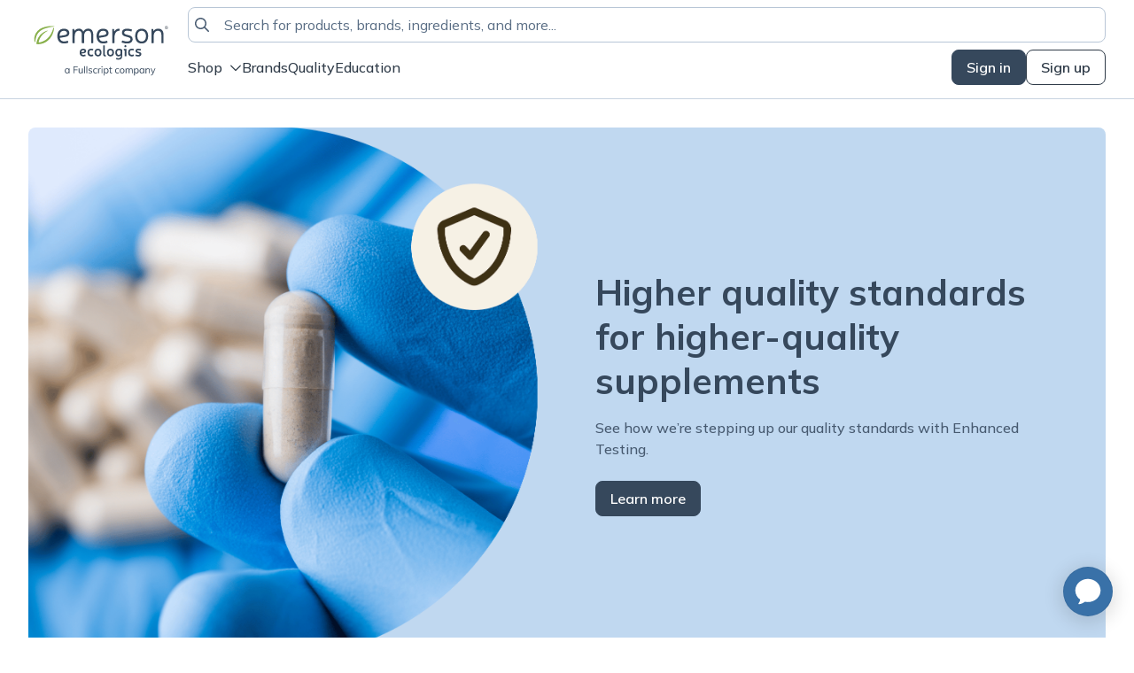

--- FILE ---
content_type: text/html; charset=utf-8
request_url: http://www.emersonecologics.com/
body_size: 141539
content:
<!DOCTYPE html><html lang="en-US"><head><meta charSet="utf-8"/><meta name="viewport" content="width=device-width, initial-scale=1, viewport-fit=cover"/><link rel="preload" as="image" href="https://public-assets.fullscript.com/build/assets/BsxKw6k5.png"/><link rel="preload" as="image" href="https://public-assets.fullscript.com/build/assets/D3DzEl1c.png"/><link rel="preload" as="image" href="https://public-assets.fullscript.com/build/assets/B59HcBao.png"/><link rel="preload" as="image" href="https://public-assets.fullscript.com/build/assets/De0dks99.png"/><link rel="preload" as="image" href="https://public-assets.fullscript.com/build/assets/C_fFXbVP.png"/><meta name="device-type" content="ZGVza3RvcA=="/><meta name="apollo-state" content="[base64]"/><link rel="preconnect" href="https://fonts.googleapis.com"/><link rel="preconnect" href="https://fonts.gstatic.com"/><link rel="icon" href="https://public-assets.fullscript.com/build/assets/Bw33w2x5.png" type="image/png" sizes="any"/><title>Home | Emerson Ecologics</title><link rel="modulepreload" href="https://public-assets.fullscript.com/build/assets/manifest-790fab2e.js"/><link rel="modulepreload" href="https://public-assets.fullscript.com/build/assets/CDeMx3ti.js"/><link rel="modulepreload" href="https://public-assets.fullscript.com/build/assets/BczpOmP_.js"/><link rel="modulepreload" href="https://public-assets.fullscript.com/build/assets/CsjbYJvK.js"/><link rel="modulepreload" href="https://public-assets.fullscript.com/build/assets/CYaxWeNA.js"/><link rel="modulepreload" href="https://public-assets.fullscript.com/build/assets/Ryov7lqe.js"/><link rel="modulepreload" href="https://public-assets.fullscript.com/build/assets/J39215GQ.js"/><link rel="modulepreload" href="https://public-assets.fullscript.com/build/assets/DRkoKADB.js"/><link rel="modulepreload" href="https://public-assets.fullscript.com/build/assets/BKmxiOUb.js"/><link rel="modulepreload" href="https://public-assets.fullscript.com/build/assets/PfEB0gzB.js"/><link rel="modulepreload" href="https://public-assets.fullscript.com/build/assets/CtRW9sLC.js"/><link rel="modulepreload" href="https://public-assets.fullscript.com/build/assets/ebNvu54T.js"/><link rel="modulepreload" href="https://public-assets.fullscript.com/build/assets/CMSy2gjO.js"/><link rel="modulepreload" href="https://public-assets.fullscript.com/build/assets/XW8yd0zR.js"/><link rel="modulepreload" href="https://public-assets.fullscript.com/build/assets/B7HhICgm.js"/><link rel="modulepreload" href="https://public-assets.fullscript.com/build/assets/CWP30o88.js"/><link rel="modulepreload" href="https://public-assets.fullscript.com/build/assets/DQU36rgv.js"/><link rel="modulepreload" href="https://public-assets.fullscript.com/build/assets/CzX-Rw5r.js"/><link rel="modulepreload" href="https://public-assets.fullscript.com/build/assets/DtMbuzZ3.js"/><link rel="modulepreload" href="https://public-assets.fullscript.com/build/assets/F59KKZr7.js"/><link rel="modulepreload" href="https://public-assets.fullscript.com/build/assets/Czqmg5Lj.js"/><link rel="modulepreload" href="https://public-assets.fullscript.com/build/assets/D0F4mf7P.js"/><link rel="modulepreload" href="https://public-assets.fullscript.com/build/assets/DqdGz4Dp.js"/><link rel="modulepreload" href="https://public-assets.fullscript.com/build/assets/DTtYjh_e.js"/><link rel="modulepreload" href="https://public-assets.fullscript.com/build/assets/TDtrdbi3.js"/><link rel="modulepreload" href="https://public-assets.fullscript.com/build/assets/C_ZZTS82.js"/><link rel="modulepreload" href="https://public-assets.fullscript.com/build/assets/DCXmC-aJ.js"/><link rel="modulepreload" href="https://public-assets.fullscript.com/build/assets/CEPmTq95.js"/><link rel="modulepreload" href="https://public-assets.fullscript.com/build/assets/bejxWe97.js"/><link rel="modulepreload" href="https://public-assets.fullscript.com/build/assets/BgnJ9lxW.js"/><link rel="modulepreload" href="https://public-assets.fullscript.com/build/assets/CAbYbkv_.js"/><link rel="modulepreload" href="https://public-assets.fullscript.com/build/assets/Dn7QbazA.js"/><link rel="modulepreload" href="https://public-assets.fullscript.com/build/assets/CaD6SxfJ.js"/><link rel="modulepreload" href="https://public-assets.fullscript.com/build/assets/DtYdVHqg.js"/><link rel="modulepreload" href="https://public-assets.fullscript.com/build/assets/B45fa0t6.js"/><link rel="modulepreload" href="https://public-assets.fullscript.com/build/assets/C4X0P9rq.js"/><link rel="modulepreload" href="https://public-assets.fullscript.com/build/assets/B40UC18f.js"/><link rel="modulepreload" href="https://public-assets.fullscript.com/build/assets/JmVcBuoh.js"/><link rel="modulepreload" href="https://public-assets.fullscript.com/build/assets/yRHaiFDg.js"/><link rel="modulepreload" href="https://public-assets.fullscript.com/build/assets/Bd2jA6pC.js"/><link rel="modulepreload" href="https://public-assets.fullscript.com/build/assets/Bi3wAdwD.js"/><link rel="modulepreload" href="https://public-assets.fullscript.com/build/assets/BRcu50sp.js"/><link rel="modulepreload" href="https://public-assets.fullscript.com/build/assets/CSVrWkha.js"/><link rel="modulepreload" href="https://public-assets.fullscript.com/build/assets/kb5n25ku.js"/><link rel="modulepreload" href="https://public-assets.fullscript.com/build/assets/Bok4OYXq.js"/><link rel="modulepreload" href="https://public-assets.fullscript.com/build/assets/C_ijduJk.js"/><link rel="modulepreload" href="https://public-assets.fullscript.com/build/assets/1R5wdjZo.js"/><link rel="modulepreload" href="https://public-assets.fullscript.com/build/assets/D7hCzkmo.js"/><link rel="modulepreload" href="https://public-assets.fullscript.com/build/assets/BhCMuggi.js"/><link rel="modulepreload" href="https://public-assets.fullscript.com/build/assets/D8Uxu3vF.js"/><link rel="modulepreload" href="https://public-assets.fullscript.com/build/assets/Csd_L1US.js"/><link rel="modulepreload" href="https://public-assets.fullscript.com/build/assets/BRr-glsH.js"/><link rel="modulepreload" href="https://public-assets.fullscript.com/build/assets/Z5_2dO6x.js"/><link rel="modulepreload" href="https://public-assets.fullscript.com/build/assets/BFetFUFC.js"/><link rel="modulepreload" href="https://public-assets.fullscript.com/build/assets/11CZBVgV.js"/><link rel="modulepreload" href="https://public-assets.fullscript.com/build/assets/Uwj4ltaX.js"/><link rel="modulepreload" href="https://public-assets.fullscript.com/build/assets/9OqKuJGU.js"/><link rel="modulepreload" href="https://public-assets.fullscript.com/build/assets/rx1D9ZpD.js"/><link rel="modulepreload" href="https://public-assets.fullscript.com/build/assets/EYYSJvaQ.js"/><link rel="modulepreload" href="https://public-assets.fullscript.com/build/assets/SoommWqA.js"/><link rel="modulepreload" href="https://public-assets.fullscript.com/build/assets/Cydejklp.js"/><link rel="modulepreload" href="https://public-assets.fullscript.com/build/assets/CPv8XQr-.js"/><link rel="modulepreload" href="https://public-assets.fullscript.com/build/assets/Q5sXWPzY.js"/><link rel="modulepreload" href="https://public-assets.fullscript.com/build/assets/naY284FC.js"/><link rel="modulepreload" href="https://public-assets.fullscript.com/build/assets/CCLVY4rX.js"/><link rel="modulepreload" href="https://public-assets.fullscript.com/build/assets/DP5rCHmQ.js"/><link rel="modulepreload" href="https://public-assets.fullscript.com/build/assets/B5YogUJ_.js"/><link rel="modulepreload" href="https://public-assets.fullscript.com/build/assets/DlfatP8H.js"/><link rel="modulepreload" href="https://public-assets.fullscript.com/build/assets/D4GTWE28.js"/><link rel="modulepreload" href="https://public-assets.fullscript.com/build/assets/BeXMHSRQ.js"/><link rel="modulepreload" href="https://public-assets.fullscript.com/build/assets/BnvxhB01.js"/><link rel="modulepreload" href="https://public-assets.fullscript.com/build/assets/lwkRkdWB.js"/><link rel="modulepreload" href="https://public-assets.fullscript.com/build/assets/DXnKKXx8.js"/><link rel="modulepreload" href="https://public-assets.fullscript.com/build/assets/fdQqD519.js"/><link rel="modulepreload" href="https://public-assets.fullscript.com/build/assets/OmOOXYUl.js"/><link rel="modulepreload" href="https://public-assets.fullscript.com/build/assets/0GDhbP9f.js"/><link rel="modulepreload" href="https://public-assets.fullscript.com/build/assets/vErRnL_7.js"/><link rel="modulepreload" href="https://public-assets.fullscript.com/build/assets/CqULehxW.js"/><link rel="modulepreload" href="https://public-assets.fullscript.com/build/assets/BVgb8NGq.js"/><link rel="modulepreload" href="https://public-assets.fullscript.com/build/assets/CSmlxL-H.js"/><link rel="modulepreload" href="https://public-assets.fullscript.com/build/assets/C1wEkLMR.js"/><link rel="modulepreload" href="https://public-assets.fullscript.com/build/assets/DYZiRP0i.js"/><link rel="modulepreload" href="https://public-assets.fullscript.com/build/assets/CrQNHSJ_.js"/><link rel="modulepreload" href="https://public-assets.fullscript.com/build/assets/CYQutgYq.js"/><link rel="modulepreload" href="https://public-assets.fullscript.com/build/assets/CBM9FImN.js"/><link rel="modulepreload" href="https://public-assets.fullscript.com/build/assets/ecjhu2_r.js"/><link rel="modulepreload" href="https://public-assets.fullscript.com/build/assets/BSu4UwZ2.js"/><link rel="modulepreload" href="https://public-assets.fullscript.com/build/assets/cKz_QeKM.js"/><link rel="modulepreload" href="https://public-assets.fullscript.com/build/assets/DTyCxkps.js"/><link rel="modulepreload" href="https://public-assets.fullscript.com/build/assets/UPBOLoYN.js"/><link rel="modulepreload" href="https://public-assets.fullscript.com/build/assets/DoDCGT75.js"/><link rel="modulepreload" href="https://public-assets.fullscript.com/build/assets/DGDHq5vT.js"/><link rel="modulepreload" href="https://public-assets.fullscript.com/build/assets/BbKHLblC.js"/><link rel="modulepreload" href="https://public-assets.fullscript.com/build/assets/CjR4LOGU.js"/><link rel="modulepreload" href="https://public-assets.fullscript.com/build/assets/Blon4XDZ.js"/><link rel="modulepreload" href="https://public-assets.fullscript.com/build/assets/Cc9ZupUk.js"/><link rel="modulepreload" href="https://public-assets.fullscript.com/build/assets/C3_QK0zw.js"/><link rel="modulepreload" href="https://public-assets.fullscript.com/build/assets/DFp6G2BJ.js"/><link rel="modulepreload" href="https://public-assets.fullscript.com/build/assets/DR05zJIX.js"/><link rel="modulepreload" href="https://public-assets.fullscript.com/build/assets/Dgn3GQ69.js"/><link rel="modulepreload" href="https://public-assets.fullscript.com/build/assets/X4PsvaZp.js"/><link rel="modulepreload" href="https://public-assets.fullscript.com/build/assets/w6d1Fs0o.js"/><link rel="modulepreload" href="https://public-assets.fullscript.com/build/assets/Cz6tI6MM.js"/><link rel="modulepreload" href="https://public-assets.fullscript.com/build/assets/IE6MM6az.js"/><link rel="modulepreload" href="https://public-assets.fullscript.com/build/assets/DhXPw_g0.js"/><link rel="modulepreload" href="https://public-assets.fullscript.com/build/assets/DyGWnoiy.js"/><link rel="modulepreload" href="https://public-assets.fullscript.com/build/assets/C9Gk5utP.js"/><link rel="modulepreload" href="https://public-assets.fullscript.com/build/assets/-Qv48MUL.js"/><link rel="modulepreload" href="https://public-assets.fullscript.com/build/assets/BbQbSCTY.js"/><link rel="modulepreload" href="https://public-assets.fullscript.com/build/assets/DbxiYvDq.js"/><link rel="modulepreload" href="https://public-assets.fullscript.com/build/assets/DDUxWcNO.js"/><link rel="modulepreload" href="https://public-assets.fullscript.com/build/assets/CEvTusrj.js"/><link rel="modulepreload" href="https://public-assets.fullscript.com/build/assets/DEbFKLUJ.js"/><link rel="modulepreload" href="https://public-assets.fullscript.com/build/assets/DUXQHrCr.js"/><link rel="modulepreload" href="https://public-assets.fullscript.com/build/assets/COTHBIrA.js"/><link rel="modulepreload" href="https://public-assets.fullscript.com/build/assets/CbBVotmI.js"/><link rel="modulepreload" href="https://public-assets.fullscript.com/build/assets/DlTLDQIh.js"/><link rel="modulepreload" href="https://public-assets.fullscript.com/build/assets/DLIDquxH.js"/><link rel="modulepreload" href="https://public-assets.fullscript.com/build/assets/BqIJuLas.js"/><link rel="modulepreload" href="https://public-assets.fullscript.com/build/assets/BuQc55jS.js"/><link rel="modulepreload" href="https://public-assets.fullscript.com/build/assets/DEvllRoE.js"/><link rel="modulepreload" href="https://public-assets.fullscript.com/build/assets/B-O_2d0O.js"/><link rel="modulepreload" href="https://public-assets.fullscript.com/build/assets/DJdbvh6i.js"/><link rel="modulepreload" href="https://public-assets.fullscript.com/build/assets/BVWP2iAq.js"/><link rel="modulepreload" href="https://public-assets.fullscript.com/build/assets/fTuZhX-A.js"/><link rel="modulepreload" href="https://public-assets.fullscript.com/build/assets/4eJVym9Y.js"/><link rel="modulepreload" href="https://public-assets.fullscript.com/build/assets/BAsQg5DY.js"/><link rel="modulepreload" href="https://public-assets.fullscript.com/build/assets/Dpdc0zLd.js"/><link rel="modulepreload" href="https://public-assets.fullscript.com/build/assets/Hcn-xAGI.js"/><link rel="modulepreload" href="https://public-assets.fullscript.com/build/assets/D9dNRw6K.js"/><link rel="modulepreload" href="https://public-assets.fullscript.com/build/assets/ft_vxSEj.js"/><link rel="modulepreload" href="https://public-assets.fullscript.com/build/assets/Bn5ngpky.js"/><link rel="modulepreload" href="https://public-assets.fullscript.com/build/assets/BZjHtsuO.js"/><link rel="modulepreload" href="https://public-assets.fullscript.com/build/assets/Cm74k_kp.js"/><link rel="modulepreload" href="https://public-assets.fullscript.com/build/assets/T-hrh-v3.js"/><link rel="modulepreload" href="https://public-assets.fullscript.com/build/assets/CE8ajzWi.js"/><link rel="modulepreload" href="https://public-assets.fullscript.com/build/assets/Cki_0wG_.js"/><link rel="modulepreload" href="https://public-assets.fullscript.com/build/assets/N3xlksfA.js"/><link rel="modulepreload" href="https://public-assets.fullscript.com/build/assets/YmCcADhW.js"/><link rel="modulepreload" href="https://public-assets.fullscript.com/build/assets/kvw1ObfZ.js"/><link rel="modulepreload" href="https://public-assets.fullscript.com/build/assets/CJUoILbL.js"/><link rel="modulepreload" href="https://public-assets.fullscript.com/build/assets/Cqtmr9Hm.js"/><link rel="modulepreload" href="https://public-assets.fullscript.com/build/assets/DIoUPSfJ.js"/><link rel="modulepreload" href="https://public-assets.fullscript.com/build/assets/Dk8KWUDB.js"/><link rel="modulepreload" href="https://public-assets.fullscript.com/build/assets/DqRk8CGE.js"/><link rel="modulepreload" href="https://public-assets.fullscript.com/build/assets/BOwi2gM2.js"/><link rel="modulepreload" href="https://public-assets.fullscript.com/build/assets/CLdk7fy4.js"/><link rel="modulepreload" href="https://public-assets.fullscript.com/build/assets/B1Ujzn7z.js"/><link rel="modulepreload" href="https://public-assets.fullscript.com/build/assets/CxZLCvX-.js"/><link rel="modulepreload" href="https://public-assets.fullscript.com/build/assets/CO8nn9Qg.js"/><link rel="modulepreload" href="https://public-assets.fullscript.com/build/assets/Cho1qRJR.js"/><link rel="modulepreload" href="https://public-assets.fullscript.com/build/assets/DTbG-ouA.js"/><link rel="modulepreload" href="https://public-assets.fullscript.com/build/assets/D9MK6STI.js"/><link rel="modulepreload" href="https://public-assets.fullscript.com/build/assets/_D3YehaH.js"/><link rel="modulepreload" href="https://public-assets.fullscript.com/build/assets/BnYo6920.js"/><link rel="modulepreload" href="https://public-assets.fullscript.com/build/assets/DqnwWusL.js"/><link rel="modulepreload" href="https://public-assets.fullscript.com/build/assets/DRlT9Udw.js"/><link rel="modulepreload" href="https://public-assets.fullscript.com/build/assets/BNy18UJM.js"/><link rel="modulepreload" href="https://public-assets.fullscript.com/build/assets/mZ7ni6-d.js"/><link rel="modulepreload" href="https://public-assets.fullscript.com/build/assets/DbDS9jtO.js"/><link rel="modulepreload" href="https://public-assets.fullscript.com/build/assets/DM1YZ_9l.js"/><link rel="modulepreload" href="https://public-assets.fullscript.com/build/assets/B3nYiAda.js"/><link rel="modulepreload" href="https://public-assets.fullscript.com/build/assets/CXzjQh0u.js"/><link rel="modulepreload" href="https://public-assets.fullscript.com/build/assets/bMgtlF33.js"/><link rel="modulepreload" href="https://public-assets.fullscript.com/build/assets/BxSiqk3Z.js"/><link rel="modulepreload" href="https://public-assets.fullscript.com/build/assets/BKv1218K.js"/><link rel="modulepreload" href="https://public-assets.fullscript.com/build/assets/Bzh2Q0z_.js"/><link rel="modulepreload" href="https://public-assets.fullscript.com/build/assets/CykSAKwC.js"/><link rel="modulepreload" href="https://public-assets.fullscript.com/build/assets/DJCgzXGm.js"/><link rel="modulepreload" href="https://public-assets.fullscript.com/build/assets/BZD7ZXVK.js"/><link rel="modulepreload" href="https://public-assets.fullscript.com/build/assets/BECw31Oj.js"/><link rel="modulepreload" href="https://public-assets.fullscript.com/build/assets/BTJ4L7V0.js"/><link rel="modulepreload" href="https://public-assets.fullscript.com/build/assets/W7BDjDd3.js"/><link rel="modulepreload" href="https://public-assets.fullscript.com/build/assets/CIXK5k7Z.js"/><link rel="modulepreload" href="https://public-assets.fullscript.com/build/assets/DP7N4_1L.js"/><link rel="modulepreload" href="https://public-assets.fullscript.com/build/assets/BA6wej5n.js"/><link rel="modulepreload" href="https://public-assets.fullscript.com/build/assets/T8wyTuR0.js"/><link rel="modulepreload" href="https://public-assets.fullscript.com/build/assets/BDA6ZY0Z.js"/><link rel="modulepreload" href="https://public-assets.fullscript.com/build/assets/ikEnt4aa.js"/><link rel="modulepreload" href="https://public-assets.fullscript.com/build/assets/59isT6o8.js"/><link rel="modulepreload" href="https://public-assets.fullscript.com/build/assets/C53ZhdD2.js"/><link rel="modulepreload" href="https://public-assets.fullscript.com/build/assets/pLOCoios.js"/><link rel="modulepreload" href="https://public-assets.fullscript.com/build/assets/DjqDBdTP.js"/><link rel="modulepreload" href="https://public-assets.fullscript.com/build/assets/kLTruYMG.js"/><link rel="modulepreload" href="https://public-assets.fullscript.com/build/assets/CscDPOza.js"/><link rel="modulepreload" href="https://public-assets.fullscript.com/build/assets/2mQ-Cqxr.js"/><link rel="modulepreload" href="https://public-assets.fullscript.com/build/assets/BK3hbVwT.js"/><link rel="modulepreload" href="https://public-assets.fullscript.com/build/assets/CLgnGQPS.js"/><link rel="modulepreload" href="https://public-assets.fullscript.com/build/assets/DFBlUimP.js"/><link rel="modulepreload" href="https://public-assets.fullscript.com/build/assets/td8anN8X.js"/><link rel="modulepreload" href="https://public-assets.fullscript.com/build/assets/DLEE_i1r.js"/><link rel="modulepreload" href="https://public-assets.fullscript.com/build/assets/CGppBg9_.js"/><link rel="modulepreload" href="https://public-assets.fullscript.com/build/assets/NMI3WjrO.js"/><link rel="modulepreload" href="https://public-assets.fullscript.com/build/assets/BKSR1D_N.js"/><link rel="modulepreload" href="https://public-assets.fullscript.com/build/assets/9Ma0H3CY.js"/><link rel="modulepreload" href="https://public-assets.fullscript.com/build/assets/Dl75FWDM.js"/><link rel="modulepreload" href="https://public-assets.fullscript.com/build/assets/BWnuKci1.js"/><link rel="modulepreload" href="https://public-assets.fullscript.com/build/assets/BcR4444g.js"/><link rel="modulepreload" href="https://public-assets.fullscript.com/build/assets/DazciGbP.js"/><link rel="modulepreload" href="https://public-assets.fullscript.com/build/assets/CDJUOQNc.js"/><link rel="modulepreload" href="https://public-assets.fullscript.com/build/assets/6cjG4UnG.js"/><link rel="modulepreload" href="https://public-assets.fullscript.com/build/assets/CfocKOIC.js"/><link rel="modulepreload" href="https://public-assets.fullscript.com/build/assets/DccvKDo7.js"/><link rel="modulepreload" href="https://public-assets.fullscript.com/build/assets/CrU7o04t.js"/><link rel="modulepreload" href="https://public-assets.fullscript.com/build/assets/Cxd7i48C.js"/><link rel="modulepreload" href="https://public-assets.fullscript.com/build/assets/DmhCGd-8.js"/><link rel="modulepreload" href="https://public-assets.fullscript.com/build/assets/ILkbBrjF.js"/><link rel="modulepreload" href="https://public-assets.fullscript.com/build/assets/7UqLTDBi.js"/><link rel="modulepreload" href="https://public-assets.fullscript.com/build/assets/OirhHltF.js"/><link rel="modulepreload" href="https://public-assets.fullscript.com/build/assets/CeGbJRE1.js"/><link rel="modulepreload" href="https://public-assets.fullscript.com/build/assets/DIq78E7F.js"/><link rel="modulepreload" href="https://public-assets.fullscript.com/build/assets/DgZC2w_0.js"/><link rel="modulepreload" href="https://public-assets.fullscript.com/build/assets/6LuBUMRW.js"/><link rel="modulepreload" href="https://public-assets.fullscript.com/build/assets/DxxrXU5k.js"/><link rel="modulepreload" href="https://public-assets.fullscript.com/build/assets/B5nP6Okf.js"/><link rel="modulepreload" href="https://public-assets.fullscript.com/build/assets/DvdLQmZ_.js"/><link rel="modulepreload" href="https://public-assets.fullscript.com/build/assets/CLfOg3Zm.js"/><link rel="modulepreload" href="https://public-assets.fullscript.com/build/assets/I48k5nF9.js"/><link rel="modulepreload" href="https://public-assets.fullscript.com/build/assets/CAxYsjnp.js"/><link rel="modulepreload" href="https://public-assets.fullscript.com/build/assets/Bc6LDvAp.js"/><link rel="modulepreload" href="https://public-assets.fullscript.com/build/assets/CGRnX-uR.js"/><link rel="modulepreload" href="https://public-assets.fullscript.com/build/assets/D7yBiWtP.js"/><link rel="modulepreload" href="https://public-assets.fullscript.com/build/assets/Zrq0Qt5x.js"/><link rel="modulepreload" href="https://public-assets.fullscript.com/build/assets/DE68uIYM.js"/><link rel="modulepreload" href="https://public-assets.fullscript.com/build/assets/Smat-lh6.js"/><link rel="modulepreload" href="https://public-assets.fullscript.com/build/assets/D7sprqHW.js"/><link rel="modulepreload" href="https://public-assets.fullscript.com/build/assets/Bj8mAhnJ.js"/><link rel="modulepreload" href="https://public-assets.fullscript.com/build/assets/BPI8GTmm.js"/><link rel="modulepreload" href="https://public-assets.fullscript.com/build/assets/DgnarCFj.js"/><link rel="modulepreload" href="https://public-assets.fullscript.com/build/assets/2ItNFET4.js"/><link rel="modulepreload" href="https://public-assets.fullscript.com/build/assets/CJf8oN4f.js"/><link rel="modulepreload" href="https://public-assets.fullscript.com/build/assets/B1drA2GC.js"/><link rel="modulepreload" href="https://public-assets.fullscript.com/build/assets/7JYJNy9f.js"/><link rel="modulepreload" href="https://public-assets.fullscript.com/build/assets/BdT8TXN1.js"/><link rel="modulepreload" href="https://public-assets.fullscript.com/build/assets/DyiMsZQh.js"/><link rel="modulepreload" href="https://public-assets.fullscript.com/build/assets/DvZc584b.js"/><link rel="modulepreload" href="https://public-assets.fullscript.com/build/assets/C7SLrXiM.js"/><link rel="modulepreload" href="https://public-assets.fullscript.com/build/assets/ClcebWya.js"/><link rel="modulepreload" href="https://public-assets.fullscript.com/build/assets/B0fIw0PT.js"/><link rel="modulepreload" href="https://public-assets.fullscript.com/build/assets/oAEar2RV.js"/><link rel="modulepreload" href="https://public-assets.fullscript.com/build/assets/Dpebr6OU.js"/><link rel="modulepreload" href="https://public-assets.fullscript.com/build/assets/CBqgkW9P.js"/><link rel="modulepreload" href="https://public-assets.fullscript.com/build/assets/D0cc3jiD.js"/><link rel="modulepreload" href="https://public-assets.fullscript.com/build/assets/BJAfRTvd.js"/><link rel="modulepreload" href="https://public-assets.fullscript.com/build/assets/DKzSPGzY.js"/><link rel="modulepreload" href="https://public-assets.fullscript.com/build/assets/DQ5BilsM.js"/><link rel="modulepreload" href="https://public-assets.fullscript.com/build/assets/DmP3FryE.js"/><link rel="modulepreload" href="https://public-assets.fullscript.com/build/assets/DpsPK9Br.js"/><link rel="modulepreload" href="https://public-assets.fullscript.com/build/assets/DPB1H6b1.js"/><link rel="modulepreload" href="https://public-assets.fullscript.com/build/assets/B9jnkVVz.js"/><link rel="modulepreload" href="https://public-assets.fullscript.com/build/assets/BfcYz2DB.js"/><link rel="modulepreload" href="https://public-assets.fullscript.com/build/assets/BFQYkdoK.js"/><link rel="modulepreload" href="https://public-assets.fullscript.com/build/assets/CFthRs-C.js"/><link rel="modulepreload" href="https://public-assets.fullscript.com/build/assets/BSE8ENir.js"/><link rel="modulepreload" href="https://public-assets.fullscript.com/build/assets/D93n5zyt.js"/><link rel="modulepreload" href="https://public-assets.fullscript.com/build/assets/CyQK22ap.js"/><link rel="modulepreload" href="https://public-assets.fullscript.com/build/assets/BEJ6qcNT.js"/><link rel="modulepreload" href="https://public-assets.fullscript.com/build/assets/CzAMGg8A.js"/><link rel="modulepreload" href="https://public-assets.fullscript.com/build/assets/B_xvuYMZ.js"/><link rel="modulepreload" href="https://public-assets.fullscript.com/build/assets/DRcxDfuS.js"/><link rel="modulepreload" href="https://public-assets.fullscript.com/build/assets/UJYU6GzZ.js"/><link rel="modulepreload" href="https://public-assets.fullscript.com/build/assets/DexGvJzv.js"/><link rel="modulepreload" href="https://public-assets.fullscript.com/build/assets/TE5j2B5C.js"/><link rel="modulepreload" href="https://public-assets.fullscript.com/build/assets/DtvgJlY9.js"/><link rel="modulepreload" href="https://public-assets.fullscript.com/build/assets/C9DcLjYI.js"/><style>:root, :host {
  --fa-font-solid: normal 900 1em/1 "Font Awesome 6 Free";
  --fa-font-regular: normal 400 1em/1 "Font Awesome 6 Free";
  --fa-font-light: normal 300 1em/1 "Font Awesome 6 Pro";
  --fa-font-thin: normal 100 1em/1 "Font Awesome 6 Pro";
  --fa-font-duotone: normal 900 1em/1 "Font Awesome 6 Duotone";
  --fa-font-duotone-regular: normal 400 1em/1 "Font Awesome 6 Duotone";
  --fa-font-duotone-light: normal 300 1em/1 "Font Awesome 6 Duotone";
  --fa-font-duotone-thin: normal 100 1em/1 "Font Awesome 6 Duotone";
  --fa-font-brands: normal 400 1em/1 "Font Awesome 6 Brands";
  --fa-font-sharp-solid: normal 900 1em/1 "Font Awesome 6 Sharp";
  --fa-font-sharp-regular: normal 400 1em/1 "Font Awesome 6 Sharp";
  --fa-font-sharp-light: normal 300 1em/1 "Font Awesome 6 Sharp";
  --fa-font-sharp-thin: normal 100 1em/1 "Font Awesome 6 Sharp";
  --fa-font-sharp-duotone-solid: normal 900 1em/1 "Font Awesome 6 Sharp Duotone";
  --fa-font-sharp-duotone-regular: normal 400 1em/1 "Font Awesome 6 Sharp Duotone";
  --fa-font-sharp-duotone-light: normal 300 1em/1 "Font Awesome 6 Sharp Duotone";
  --fa-font-sharp-duotone-thin: normal 100 1em/1 "Font Awesome 6 Sharp Duotone";
}

svg:not(:root).svg-inline--fa, svg:not(:host).svg-inline--fa {
  overflow: visible;
  box-sizing: content-box;
}

.svg-inline--fa {
  display: var(--fa-display, inline-block);
  height: 1em;
  overflow: visible;
  vertical-align: -0.125em;
}
.svg-inline--fa.fa-2xs {
  vertical-align: 0.1em;
}
.svg-inline--fa.fa-xs {
  vertical-align: 0em;
}
.svg-inline--fa.fa-sm {
  vertical-align: -0.0714285705em;
}
.svg-inline--fa.fa-lg {
  vertical-align: -0.2em;
}
.svg-inline--fa.fa-xl {
  vertical-align: -0.25em;
}
.svg-inline--fa.fa-2xl {
  vertical-align: -0.3125em;
}
.svg-inline--fa.fa-pull-left {
  margin-right: var(--fa-pull-margin, 0.3em);
  width: auto;
}
.svg-inline--fa.fa-pull-right {
  margin-left: var(--fa-pull-margin, 0.3em);
  width: auto;
}
.svg-inline--fa.fa-li {
  width: var(--fa-li-width, 2em);
  top: 0.25em;
}
.svg-inline--fa.fa-fw {
  width: var(--fa-fw-width, 1.25em);
}

.fa-layers svg.svg-inline--fa {
  bottom: 0;
  left: 0;
  margin: auto;
  position: absolute;
  right: 0;
  top: 0;
}

.fa-layers-counter, .fa-layers-text {
  display: inline-block;
  position: absolute;
  text-align: center;
}

.fa-layers {
  display: inline-block;
  height: 1em;
  position: relative;
  text-align: center;
  vertical-align: -0.125em;
  width: 1em;
}
.fa-layers svg.svg-inline--fa {
  transform-origin: center center;
}

.fa-layers-text {
  left: 50%;
  top: 50%;
  transform: translate(-50%, -50%);
  transform-origin: center center;
}

.fa-layers-counter {
  background-color: var(--fa-counter-background-color, #ff253a);
  border-radius: var(--fa-counter-border-radius, 1em);
  box-sizing: border-box;
  color: var(--fa-inverse, #fff);
  line-height: var(--fa-counter-line-height, 1);
  max-width: var(--fa-counter-max-width, 5em);
  min-width: var(--fa-counter-min-width, 1.5em);
  overflow: hidden;
  padding: var(--fa-counter-padding, 0.25em 0.5em);
  right: var(--fa-right, 0);
  text-overflow: ellipsis;
  top: var(--fa-top, 0);
  transform: scale(var(--fa-counter-scale, 0.25));
  transform-origin: top right;
}

.fa-layers-bottom-right {
  bottom: var(--fa-bottom, 0);
  right: var(--fa-right, 0);
  top: auto;
  transform: scale(var(--fa-layers-scale, 0.25));
  transform-origin: bottom right;
}

.fa-layers-bottom-left {
  bottom: var(--fa-bottom, 0);
  left: var(--fa-left, 0);
  right: auto;
  top: auto;
  transform: scale(var(--fa-layers-scale, 0.25));
  transform-origin: bottom left;
}

.fa-layers-top-right {
  top: var(--fa-top, 0);
  right: var(--fa-right, 0);
  transform: scale(var(--fa-layers-scale, 0.25));
  transform-origin: top right;
}

.fa-layers-top-left {
  left: var(--fa-left, 0);
  right: auto;
  top: var(--fa-top, 0);
  transform: scale(var(--fa-layers-scale, 0.25));
  transform-origin: top left;
}

.fa-1x {
  font-size: 1em;
}

.fa-2x {
  font-size: 2em;
}

.fa-3x {
  font-size: 3em;
}

.fa-4x {
  font-size: 4em;
}

.fa-5x {
  font-size: 5em;
}

.fa-6x {
  font-size: 6em;
}

.fa-7x {
  font-size: 7em;
}

.fa-8x {
  font-size: 8em;
}

.fa-9x {
  font-size: 9em;
}

.fa-10x {
  font-size: 10em;
}

.fa-2xs {
  font-size: 0.625em;
  line-height: 0.1em;
  vertical-align: 0.225em;
}

.fa-xs {
  font-size: 0.75em;
  line-height: 0.0833333337em;
  vertical-align: 0.125em;
}

.fa-sm {
  font-size: 0.875em;
  line-height: 0.0714285718em;
  vertical-align: 0.0535714295em;
}

.fa-lg {
  font-size: 1.25em;
  line-height: 0.05em;
  vertical-align: -0.075em;
}

.fa-xl {
  font-size: 1.5em;
  line-height: 0.0416666682em;
  vertical-align: -0.125em;
}

.fa-2xl {
  font-size: 2em;
  line-height: 0.03125em;
  vertical-align: -0.1875em;
}

.fa-fw {
  text-align: center;
  width: 1.25em;
}

.fa-ul {
  list-style-type: none;
  margin-left: var(--fa-li-margin, 2.5em);
  padding-left: 0;
}
.fa-ul > li {
  position: relative;
}

.fa-li {
  left: calc(-1 * var(--fa-li-width, 2em));
  position: absolute;
  text-align: center;
  width: var(--fa-li-width, 2em);
  line-height: inherit;
}

.fa-border {
  border-color: var(--fa-border-color, #eee);
  border-radius: var(--fa-border-radius, 0.1em);
  border-style: var(--fa-border-style, solid);
  border-width: var(--fa-border-width, 0.08em);
  padding: var(--fa-border-padding, 0.2em 0.25em 0.15em);
}

.fa-pull-left {
  float: left;
  margin-right: var(--fa-pull-margin, 0.3em);
}

.fa-pull-right {
  float: right;
  margin-left: var(--fa-pull-margin, 0.3em);
}

.fa-beat {
  animation-name: fa-beat;
  animation-delay: var(--fa-animation-delay, 0s);
  animation-direction: var(--fa-animation-direction, normal);
  animation-duration: var(--fa-animation-duration, 1s);
  animation-iteration-count: var(--fa-animation-iteration-count, infinite);
  animation-timing-function: var(--fa-animation-timing, ease-in-out);
}

.fa-bounce {
  animation-name: fa-bounce;
  animation-delay: var(--fa-animation-delay, 0s);
  animation-direction: var(--fa-animation-direction, normal);
  animation-duration: var(--fa-animation-duration, 1s);
  animation-iteration-count: var(--fa-animation-iteration-count, infinite);
  animation-timing-function: var(--fa-animation-timing, cubic-bezier(0.28, 0.84, 0.42, 1));
}

.fa-fade {
  animation-name: fa-fade;
  animation-delay: var(--fa-animation-delay, 0s);
  animation-direction: var(--fa-animation-direction, normal);
  animation-duration: var(--fa-animation-duration, 1s);
  animation-iteration-count: var(--fa-animation-iteration-count, infinite);
  animation-timing-function: var(--fa-animation-timing, cubic-bezier(0.4, 0, 0.6, 1));
}

.fa-beat-fade {
  animation-name: fa-beat-fade;
  animation-delay: var(--fa-animation-delay, 0s);
  animation-direction: var(--fa-animation-direction, normal);
  animation-duration: var(--fa-animation-duration, 1s);
  animation-iteration-count: var(--fa-animation-iteration-count, infinite);
  animation-timing-function: var(--fa-animation-timing, cubic-bezier(0.4, 0, 0.6, 1));
}

.fa-flip {
  animation-name: fa-flip;
  animation-delay: var(--fa-animation-delay, 0s);
  animation-direction: var(--fa-animation-direction, normal);
  animation-duration: var(--fa-animation-duration, 1s);
  animation-iteration-count: var(--fa-animation-iteration-count, infinite);
  animation-timing-function: var(--fa-animation-timing, ease-in-out);
}

.fa-shake {
  animation-name: fa-shake;
  animation-delay: var(--fa-animation-delay, 0s);
  animation-direction: var(--fa-animation-direction, normal);
  animation-duration: var(--fa-animation-duration, 1s);
  animation-iteration-count: var(--fa-animation-iteration-count, infinite);
  animation-timing-function: var(--fa-animation-timing, linear);
}

.fa-spin {
  animation-name: fa-spin;
  animation-delay: var(--fa-animation-delay, 0s);
  animation-direction: var(--fa-animation-direction, normal);
  animation-duration: var(--fa-animation-duration, 2s);
  animation-iteration-count: var(--fa-animation-iteration-count, infinite);
  animation-timing-function: var(--fa-animation-timing, linear);
}

.fa-spin-reverse {
  --fa-animation-direction: reverse;
}

.fa-pulse,
.fa-spin-pulse {
  animation-name: fa-spin;
  animation-direction: var(--fa-animation-direction, normal);
  animation-duration: var(--fa-animation-duration, 1s);
  animation-iteration-count: var(--fa-animation-iteration-count, infinite);
  animation-timing-function: var(--fa-animation-timing, steps(8));
}

@media (prefers-reduced-motion: reduce) {
  .fa-beat,
.fa-bounce,
.fa-fade,
.fa-beat-fade,
.fa-flip,
.fa-pulse,
.fa-shake,
.fa-spin,
.fa-spin-pulse {
    animation-delay: -1ms;
    animation-duration: 1ms;
    animation-iteration-count: 1;
    transition-delay: 0s;
    transition-duration: 0s;
  }
}
@keyframes fa-beat {
  0%, 90% {
    transform: scale(1);
  }
  45% {
    transform: scale(var(--fa-beat-scale, 1.25));
  }
}
@keyframes fa-bounce {
  0% {
    transform: scale(1, 1) translateY(0);
  }
  10% {
    transform: scale(var(--fa-bounce-start-scale-x, 1.1), var(--fa-bounce-start-scale-y, 0.9)) translateY(0);
  }
  30% {
    transform: scale(var(--fa-bounce-jump-scale-x, 0.9), var(--fa-bounce-jump-scale-y, 1.1)) translateY(var(--fa-bounce-height, -0.5em));
  }
  50% {
    transform: scale(var(--fa-bounce-land-scale-x, 1.05), var(--fa-bounce-land-scale-y, 0.95)) translateY(0);
  }
  57% {
    transform: scale(1, 1) translateY(var(--fa-bounce-rebound, -0.125em));
  }
  64% {
    transform: scale(1, 1) translateY(0);
  }
  100% {
    transform: scale(1, 1) translateY(0);
  }
}
@keyframes fa-fade {
  50% {
    opacity: var(--fa-fade-opacity, 0.4);
  }
}
@keyframes fa-beat-fade {
  0%, 100% {
    opacity: var(--fa-beat-fade-opacity, 0.4);
    transform: scale(1);
  }
  50% {
    opacity: 1;
    transform: scale(var(--fa-beat-fade-scale, 1.125));
  }
}
@keyframes fa-flip {
  50% {
    transform: rotate3d(var(--fa-flip-x, 0), var(--fa-flip-y, 1), var(--fa-flip-z, 0), var(--fa-flip-angle, -180deg));
  }
}
@keyframes fa-shake {
  0% {
    transform: rotate(-15deg);
  }
  4% {
    transform: rotate(15deg);
  }
  8%, 24% {
    transform: rotate(-18deg);
  }
  12%, 28% {
    transform: rotate(18deg);
  }
  16% {
    transform: rotate(-22deg);
  }
  20% {
    transform: rotate(22deg);
  }
  32% {
    transform: rotate(-12deg);
  }
  36% {
    transform: rotate(12deg);
  }
  40%, 100% {
    transform: rotate(0deg);
  }
}
@keyframes fa-spin {
  0% {
    transform: rotate(0deg);
  }
  100% {
    transform: rotate(360deg);
  }
}
.fa-rotate-90 {
  transform: rotate(90deg);
}

.fa-rotate-180 {
  transform: rotate(180deg);
}

.fa-rotate-270 {
  transform: rotate(270deg);
}

.fa-flip-horizontal {
  transform: scale(-1, 1);
}

.fa-flip-vertical {
  transform: scale(1, -1);
}

.fa-flip-both,
.fa-flip-horizontal.fa-flip-vertical {
  transform: scale(-1, -1);
}

.fa-rotate-by {
  transform: rotate(var(--fa-rotate-angle, 0));
}

.fa-stack {
  display: inline-block;
  vertical-align: middle;
  height: 2em;
  position: relative;
  width: 2.5em;
}

.fa-stack-1x,
.fa-stack-2x {
  bottom: 0;
  left: 0;
  margin: auto;
  position: absolute;
  right: 0;
  top: 0;
  z-index: var(--fa-stack-z-index, auto);
}

.svg-inline--fa.fa-stack-1x {
  height: 1em;
  width: 1.25em;
}
.svg-inline--fa.fa-stack-2x {
  height: 2em;
  width: 2.5em;
}

.fa-inverse {
  color: var(--fa-inverse, #fff);
}

.sr-only,
.fa-sr-only {
  position: absolute;
  width: 1px;
  height: 1px;
  padding: 0;
  margin: -1px;
  overflow: hidden;
  clip: rect(0, 0, 0, 0);
  white-space: nowrap;
  border-width: 0;
}

.sr-only-focusable:not(:focus),
.fa-sr-only-focusable:not(:focus) {
  position: absolute;
  width: 1px;
  height: 1px;
  padding: 0;
  margin: -1px;
  overflow: hidden;
  clip: rect(0, 0, 0, 0);
  white-space: nowrap;
  border-width: 0;
}

.svg-inline--fa .fa-primary {
  fill: var(--fa-primary-color, currentColor);
  opacity: var(--fa-primary-opacity, 1);
}

.svg-inline--fa .fa-secondary {
  fill: var(--fa-secondary-color, currentColor);
  opacity: var(--fa-secondary-opacity, 0.4);
}

.svg-inline--fa.fa-swap-opacity .fa-primary {
  opacity: var(--fa-secondary-opacity, 0.4);
}

.svg-inline--fa.fa-swap-opacity .fa-secondary {
  opacity: var(--fa-primary-opacity, 1);
}

.svg-inline--fa mask .fa-primary,
.svg-inline--fa mask .fa-secondary {
  fill: black;
}</style><link rel="stylesheet" href="https://fonts.googleapis.com/css2?family=Besley:wght@500&amp;family=Mulish:wght@400;500;600;700;800&amp;display=swap"/><script>
          if (typeof window !== 'undefined' && !('HTMLDialogElement' in window)) {
            // Mock the HTMLDialogElement initially to avoid the console error spammed by the Google Maps API
            window.HTMLDialogElement = class {
              constructor() {
                this.open = false;
              }
              showModal() {
                this.open = true;
              }
              close() {
                this.open = false;
              }
            };

            // Load the polyfill dynamically for unsupported browsers
            var script = document.createElement('script');
            script.src = 'https://cdn.jsdelivr.net/npm/dialog-polyfill@0.5.5/dist/dialog-polyfill.min.js';
            script.onload = function() {
              // MutationObserver to watch for dialog elements added to the DOM
              const observer = new MutationObserver(function(mutations) {
                // Check if any <dialog> elements were added
                mutations.forEach(function(mutation) {
                  mutation.addedNodes.forEach(function(node) {
                    if (node.tagName === 'DIALOG') {
                      dialogPolyfill.registerDialog(node);
                    }
                  });
                });
              });

              // Observe the entire document for added nodes
              observer.observe(document.body, {
                childList: true,
                subtree: true
              });

              // Register the polyfill for each <dialog> element found in the DOM
              document.querySelectorAll('dialog').forEach(dialog => {
                dialogPolyfill.registerDialog(dialog);
              });

              // Dynamically inject the necessary CSS for dialogs
              var style = document.createElement('style');
              style.textContent = `
                dialog[open] {
                  display: block;
                }

                dialog {
                  background: white;
                  border: solid 1px #ccc;
                  border-radius: 8px;
                  box-shadow: 0 2px 10px rgba(0, 0, 0, 0.1);
                  max-width: 500px;
                  margin: auto;
                  padding: 20px;
                  position: fixed;
                  top: 50%;
                  left: 50%;
                  transform: translate(-50%, -50%);
                  z-index: 1000;
                  visibility: hidden;
                  opacity: 0;
                  transition: opacity 0.3s ease;
                }

                dialog[open] {
                  visibility: visible;
                  opacity: 1;
                }
              `;
              document.head.appendChild(style);
            };
            document.head.appendChild(script);
          }
        </script><script src="https://maps.googleapis.com/maps/api/js?key=AIzaSyBgnegKZd3SWNeRPEdMAqH-8egAf-ivMK4&amp;loading=async&amp;libraries=places&amp;callback=Function.prototype"></script><link rel="stylesheet" href="https://public-assets.fullscript.com/build/assets/Cvzteuwi.css"/><style data-emotion="remix-css-global 0"></style><style data-emotion="remix-css-global arp3in-label-global-stylesnormalize-label-global-stylesbase">:root[data-theme='dark']{-webkit-print-color-scheme:dark;color-scheme:dark;}:root[data-theme='light']{-webkit-print-color-scheme:light;color-scheme:light;}html{font-size:16px;-moz-osx-font-smoothing:grayscale;-webkit-font-smoothing:antialiased;min-width:300px;overflow-x:hidden;overflow-y:scroll;text-rendering:optimizeLegibility;-webkit-text-size-adjust:100%;-moz-text-size-adjust:100%;-ms-text-size-adjust:100%;text-size-adjust:100%;box-sizing:border-box;}html[data-footer='sticky'] footer>div[data-footer='sticky']{height:4rem;}html,body,p,ol,ul,li,dl,dt,dd,blockquote,figure,fieldset,legend,textarea,pre,iframe,hr,h1,h2,h3,h4,h5,h6{margin:0;padding:0;}h1,h2,h3,h4,h5,h6{font-size:100%;font-weight:500;}*{box-sizing:inherit;}*::before{box-sizing:inherit;}*::after{box-sizing:inherit;}button,input,select,textarea{margin:0;}button{border:none;margin:0;padding:0;width:auto;background:transparent;color:inherit;font:inherit;}table{border-collapse:collapse;border-spacing:0;}td,th{padding:0;text-align:left;}ul{list-style:none;}img,embed,iframe,object,video{height:auto;max-width:100%;}iframe{border:0;}body{background-color:#FFFFFF;color:#475A70;font-size:16px;font-weight:500;line-height:1.5;width:100vw;max-width:100%;height:auto;}@supports (-webkit-overflow-scrolling: touch){body{height:auto;}}@media (max-width: 320px){body{height:auto;}}@media print{body{color:black;}}article,aside,figure,footer,header,hgroup,section{display:block;}html,body,button,input,optgroup,select,textarea{font-family:Mulish;}a{color:#307553;cursor:pointer;-webkit-text-decoration:none;text-decoration:none;overflow-wrap:anywhere;}a:hover{color:#275E43;}a:active{color:#244C38;}img{height:auto;max-width:100%;}input[type='checkbox'],input[type='radio']{vertical-align:baseline;}table{border-collapse:collapse;border-spacing:0;}table td{vertical-align:top;}table th{vertical-align:top;}strong{color:#36485C;font-weight:600;}span{font-style:inherit;font-weight:inherit;}hr{background-color:#C8D3E0;border:none;display:block;height:1px;margin:0;}.grecaptcha-badge{visibility:hidden;}</style><style data-emotion="remix-css-global zj4j2y-aviaryNormalize-styles-aviaryNormalize-styles">:root[data-theme="dark"]{-webkit-print-color-scheme:dark;color-scheme:dark;}:root[data-theme="light"]{-webkit-print-color-scheme:light;color-scheme:light;}html{font-size:16px;-moz-osx-font-smoothing:grayscale;-webkit-font-smoothing:antialiased;min-width:300px;overflow-x:hidden;overflow-y:scroll;text-rendering:optimizeLegibility;-webkit-text-size-adjust:100%;-moz-text-size-adjust:100%;-ms-text-size-adjust:100%;text-size-adjust:100%;box-sizing:border-box;}html[data-footer="sticky"] footer>div[data-footer="sticky"]{height:4rem;}html,body,p,ol,ul,li,dl,dt,dd,blockquote,figure,fieldset,legend,textarea,pre,iframe,hr,h1,h2,h3,h4,h5,h6{margin:0;padding:0;}h1,h2,h3,h4,h5,h6{font-size:100%;font-weight:500;}*,*::before,*::after{box-sizing:inherit;}button,input,select,textarea{margin:0;}table{border-collapse:collapse;border-spacing:0;}td,th{padding:0;text-align:left;}ul{list-style:none;}img,embed,iframe,object,video{height:auto;max-width:100%;}iframe{border:0;}body,html{background-color:#FFFFFF;}body{color:#475A70;font-size:16px;font-weight:500;line-height:1.5;width:100vw;max-width:100%;height:auto;background-color:#FFFFFF;}@supports (-webkit-overflow-scrolling:touch){body{height:auto;}}@media only screen and (max-width:320px){body{height:auto;}}article,aside,figure,footer,header,hgroup,section{display:block;}html,body,button,input,optgroup,select,textarea{font-family:Mulish;}a{color:#307553;cursor:pointer;-webkit-text-decoration:none;text-decoration:none;overflow-wrap:anywhere;}a:hover{color:#275E43;}a:active{color:#244C38;}img{height:auto;max-width:100%;}input[type="checkbox"],input[type="radio"]{vertical-align:baseline;}table{border-collapse:collapse;border-spacing:0;}table td,table th{vertical-align:top;}strong{color:#36485C;font-weight:700;}span{font-style:inherit;font-weight:inherit;}hr{background-color:#C8D3E0;border:none;display:block;height:2px;margin:1.5rem 0;}.grecaptcha-badge{visibility:hidden;}</style><style data-emotion="remix-css 15g00x7-Toaster-styles ceipmy-Root-styles hv77ij-utilities-A11yMenu-styles mwqg7a-baseStyles-utilities-loadingSpinner-Button-styles-Button-styles 1tmp23d-StickyNavigation-styles-Navigation-styles 1tqidwg-StickyNavigation-styles d4cp4p-StickyNavigation-styles-Navigation-styles kymdqu-Container-styles-StickyNavigation-styles p3olxs-Navigation-styles 1il836r-animations-Link-styles-Link-styles-Navigation-styles 1fx3mz3-Navigation-styles g09rip-Navigation-styles 1cwtfde-Arrange-styles-Arrange-styles-Arrange-styles-Arrange-styles-Navigation-styles 3wv14c-Arrange-styles-Arrange-styles 1x1gou4-label-Columns-web-stylescolumns-label-Columns-web-stylesmarginless-Navigation-styles rq8b43-label-Column-web-stylescolumn-label-Column-web-stylessizes-label-Column-web-stylestextAlignment-Navigation-styles 1iyduuu-CatalogSearchBarWithFilters-styles 1rkwlts-CatalogSearchBarWithFilters-styles-CatalogSearchBarWithFilters-styles 1uoml23-SearchInput-styles 1q57sar-TextField-styles-TextField-styles drc1kn-TextField-styles-TextField-styles-TextField-styles oaj1ve-utilities-utilities-TextField-styles-TextField-styles-TextField-styles-TextField-styles 9e0x81-Navigation-styles 1jlygf1-Navigation-styles pgioil-Dropdown-styles-Dropdown-styles-Dropdown-styles-Dropdown-styles-Dropdown-styles-Dropdown-styles 1cdpk8g-Navigation-styles zhgng0-baseStyles-utilities-loadingSpinner-Button-styles-Button-styles-DropdownButton-styles-DropdownButton-styles-Navigation-styles 1f5k2hv-ellipsesOverflowHelper-DropdownButton-styles vccul8-ellipsesOverflowHelper-DropdownButton-styles 1rjo4jl-DropdownChevron-styles 1eaec5f-Navigation-styles 1fiy98r-Arrange-styles-Arrange-styles 14ltdgl-baseStyles-utilities-loadingSpinner-Button-styles-Button-styles-Button-styles 8wbnhj-baseStyles-utilities-loadingSpinner-Button-styles-Button-styles-Button-styles 13gdh94-Banners-styles wmw8on-EmersonMobileNav-styles 1rnj18e-SearchModal-styles ied57o-baseStyles-utilities-loadingSpinner-Button-styles-Button-styles-Button-styles-Button-styles-Button-styles-Button-styles 1tcqst8-Root-styles l32aqh-PageWrapper-styles 562pek-Spacer-styles-Spacer-styles-Spacer-styles-Spacer-styles-Spacer-styles itxlwa-Container-styles 165yl82-SlideContainer-styles-SlideContainer-styles-SlideContainer-styles-SlideContainer-styles 1sbxe8h-SlideContainer-styles 1s65bze-SlideContainer-styles-SlideContainer-styles-SlideContainer-styles 1px06pg-Item-styles 11bkhxk-Box-styles-Box-styles-HomeCarousel-styles 1n1qf8g-Arrange-styles-Arrange-styles-Arrange-styles-Arrange-styles 7oj7es-HomeCarousel-styles 1d43v9j-HomeCarousel-styles 1onbqet-Typography-styles-Typography-styles-Typography-styles-Typography-styles w0wm16-HTML-styles ko7l2m-Spacer-styles-Spacer-styles-Spacer-styles-Spacer-styles 1k6pdi-baseStyles-utilities-loadingSpinner-Button-styles-Button-styles 9vo02m-BarNavigation-styles nskjdk-BarNavigation-styles hnd63i-baseStyles-utilities-loadingSpinner-Button-styles-Button-styles-Button-styles-Button-styles-Button-styles-Button-styles-PlayPauseButton-styles 1lqx0r3-Spacer-styles-Spacer-styles-Spacer-styles-Spacer-styles v54uu6-Typography-styles-Typography-styles-Typography-styles-Typography-styles 7gp29s-label-Columns-web-stylescolumns nqc8wn-label-Column-web-stylescolumn-label-Column-web-stylessizes-label-Column-web-stylestextAlignment i0lk9b-Arrange-styles-Arrange-styles-Arrange-styles-Arrange-styles-FeaturedBrands-styles 8n64di-animations-Link-styles-Link-styles-FeaturedBrands-styles ct7f3i-Separator-styles 3g2ra7-FeaturedBrands-styles 1v9n1ra-FeaturedBrands-styles 1rbgfcc-animations-Link-styles-Link-styles xsp05y-FeaturedBrands-styles 1x4f88n-label-Column-web-stylescolumn-label-Column-web-stylessizes-label-Column-web-stylestextAlignment ba5so-Box-styles-Box-styles-FeaturedProducts-styles jxhd2r-Arrange-styles-Arrange-styles-Arrange-styles-Arrange-styles-Arrange-styles-Arrange-styles vzcpgf-animations-Link-styles-Link-styles-FeaturedProducts-styles djrqjb-ProductImage-styles-ProductImage-styles jv20mo-ProductImage-styles 1vgeyhr-Arrange-styles-Arrange-styles-Arrange-styles-Arrange-styles bh4ekl-Arrange-styles 1sucidp-animations-Link-styles-Link-styles-Link-styles 8qi50j-Typography-styles-Typography-styles-Typography-styles-Typography-styles zfbmci-Typography-styles-Typography-styles-Typography-styles-Typography-styles-Typography-styles to0w24-Spacer-styles-Spacer-styles-Spacer-styles-Spacer-styles vgokhh-Box-styles-Box-styles-Box-styles 1lh4rke-label-Columns-web-stylescolumns-DiscoverEmerson-styles 1nq0kd5-Arrange-styles-Arrange-styles-Arrange-styles-Arrange-styles-Arrange-styles-Arrange-styles-DiscoverEmerson-styles 1h02m5e-Typography-styles-Typography-styles-Typography-styles-Typography-styles 1492wlm-Typography-styles-Typography-styles-Typography-styles-Typography-styles 12o326k-label-Column-web-stylescolumn-label-Column-web-stylessizes-label-Column-web-stylestextAlignment a9meq7-DiscoverEmerson-styles v4htd6-label-Columns-web-stylescolumns-EducationalResources-styles 3tod7p-Typography-styles-Typography-styles-Typography-styles-Typography-styles-EducationalResources-styles 1cy5neh-Typography-styles-Typography-styles-Typography-styles-Typography-styles-EducationalResources-styles 1gw3adr-Box-styles-Box-styles-EducationalResources-styles s6wohu-EducationalResources-styles pf8bwb-Arrange-styles-Arrange-styles-Arrange-styles-Arrange-styles xtulu3-baseStyles-utilities-loadingSpinner-Button-styles-Button-styles 1o1kkip-InfoPillars-styles 1pybjm5-InfoPillars-styles-InfoPillars-styles 9mxym0-Arrange-styles-Arrange-styles-Arrange-styles-Arrange-styles 1h9gy7q-InfoPillars-styles-InfoPillars-styles 199s4yv-Newsletter-styles 9ljisv-Newsletter-styles 1c7wspc-Typography-styles-Typography-styles-Typography-styles-Typography-styles-Newsletter-styles h8grbe-Typography-styles-Typography-styles-Typography-styles-Typography-styles-Newsletter-styles 109tw0d-Newsletter-styles 1yriy7b-Newsletter-styles grn91h-FloatingLabelInput-styles ifz1rr-FloatingLabelInput-styles-FloatingLabelInput-styles 1xiorlq-FloatingLabelInput-styles vven7t-FloatingLabelInput-styles-autoFillDetector-FloatingLabelInput-styles ifescy-baseStyles-utilities-loadingSpinner-Button-styles-Button-styles-Button-styles 14u8fod-Footer-styles 1shf6oa-label-Column-web-stylescolumn-label-Column-web-stylessizes-label-Column-web-stylestextAlignment 1nb47l2-Arrange-styles-Arrange-styles-Arrange-styles-Arrange-styles-Arrange-styles-Arrange-styles-Arrange-styles 1njzf0l-Footer-styles 1dyonfs-Arrange-styles-Arrange-styles-Arrange-styles 1bxyndu-animations-Link-styles-Link-styles-Footer-styles 1bq0btx-Typography-styles-Typography-styles-Typography-styles-Typography-styles-Typography-styles 1cu4pm-label-Column-web-stylescolumn-label-Column-web-stylessizes-label-Column-web-stylestextAlignment 1b75ikl-label-Column-web-stylescolumn-label-Column-web-stylessizes-label-Column-web-stylestextAlignment pve1p7-Arrange-styles-Arrange-styles-Arrange-styles-Arrange-styles jpx8t5-Arrange-styles-Arrange-styles-Arrange-styles-Arrange-styles-Arrange-styles 1caosnf-baseStyles-utilities-loadingSpinner-Button-styles-Button-styles-Button-styles-Button-styles-Button-styles-Button-styles 1mlpvhs-Footer-styles 1jw1wru-GTMBody-styles">.remix-css-15g00x7-Toaster-styles{position:fixed;bottom:4.5rem;right:2rem;z-index:8999;}.remix-css-ceipmy-Root-styles{display:-webkit-box;display:-webkit-flex;display:-ms-flexbox;display:flex;-webkit-flex-direction:column;-ms-flex-direction:column;flex-direction:column;}.remix-css-hv77ij-utilities-A11yMenu-styles{background-color:#FFFFFF;position:absolute;top:0;left:0;padding:1rem;z-index:9999;}.remix-css-hv77ij-utilities-A11yMenu-styles:not(:focus-within){position:absolute!important;height:1px;width:1px;overflow:hidden;clip:rect(1px 1px 1px 1px);clip:rect(1px,1px,1px,1px);}.remix-css-mwqg7a-baseStyles-utilities-loadingSpinner-Button-styles-Button-styles{-webkit-appearance:none;-moz-appearance:none;-ms-appearance:none;appearance:none;box-shadow:none;display:-webkit-inline-box;display:-webkit-inline-flex;display:-ms-inline-flexbox;display:inline-flex;position:relative;-webkit-align-items:center;-webkit-box-align:center;-ms-flex-align:center;align-items:center;-webkit-box-pack:start;-ms-flex-pack:start;-webkit-justify-content:flex-start;justify-content:flex-start;line-height:1.4;vertical-align:top;color:#36485C;border:1px solid transparent;border-radius:4px;font-size:1rem;-webkit-transition:all 400ms cubic-bezier(0.075, 0.82, 0.165, 1),visibility 0s;transition:all 400ms cubic-bezier(0.075, 0.82, 0.165, 1),visibility 0s;-webkit-box-pack:center;-ms-flex-pack:center;-webkit-justify-content:center;justify-content:center;border-radius:8px;cursor:pointer;border-color:#C8D3E0;font-weight:600;white-space:nowrap;height:40px;padding:6px 16px;color:#36485C;background-color:transparent;border-color:transparent;}.remix-css-mwqg7a-baseStyles-utilities-loadingSpinner-Button-styles-Button-styles[disabled],fieldset[disabled] .remix-css-mwqg7a-baseStyles-utilities-loadingSpinner-Button-styles-Button-styles{cursor:not-allowed;}.remix-css-mwqg7a-baseStyles-utilities-loadingSpinner-Button-styles-Button-styles path{-webkit-transition:color 400ms cubic-bezier(0.075, 0.82, 0.165, 1);transition:color 400ms cubic-bezier(0.075, 0.82, 0.165, 1);}.remix-css-mwqg7a-baseStyles-utilities-loadingSpinner-Button-styles-Button-styles:after{-webkit-animation:spinAround 0.5s infinite linear;animation:spinAround 0.5s infinite linear;border:2px solid #FFFFFF;border-radius:290486px;border-right-color:transparent;border-top-color:transparent;content:"";display:none;height:1rem;position:relative;width:1rem;left:calc(50% - (1em / 2));top:calc(50% - (1em / 2));position:absolute!important;}.remix-css-mwqg7a-baseStyles-utilities-loadingSpinner-Button-styles-Button-styles[disabled]{opacity:0.9;-webkit-user-select:none;-moz-user-select:none;-ms-user-select:none;user-select:none;pointer-events:none;color:#596D84;background-color:#F5F7FA;border-color:#C8D3E0;}.remix-css-mwqg7a-baseStyles-utilities-loadingSpinner-Button-styles-Button-styles[disabled] .fa-spinner-third path,.remix-css-mwqg7a-baseStyles-utilities-loadingSpinner-Button-styles-Button-styles[disabled] path{fill:#596D84;}.remix-css-mwqg7a-baseStyles-utilities-loadingSpinner-Button-styles-Button-styles .fa-spinner-third path,.remix-css-mwqg7a-baseStyles-utilities-loadingSpinner-Button-styles-Button-styles path{fill:#475A70;}.remix-css-mwqg7a-baseStyles-utilities-loadingSpinner-Button-styles-Button-styles:hover{background-color:#F5F7FA;color:#36485C;border-color:transparent;}.remix-css-mwqg7a-baseStyles-utilities-loadingSpinner-Button-styles-Button-styles:active{background-color:#E6EDF5;color:#2E3A47;border-color:transparent;}.remix-css-1tmp23d-StickyNavigation-styles-Navigation-styles{height:4.0625rem;height:7rem;}@media only screen and (max-width:1023px){.remix-css-1tmp23d-StickyNavigation-styles-Navigation-styles{display:none;}}.remix-css-1tqidwg-StickyNavigation-styles{position:fixed;width:100%;z-index:8301;display:-webkit-box;display:-webkit-flex;display:-ms-flexbox;display:flex;-webkit-flex-direction:column;-ms-flex-direction:column;flex-direction:column;}.remix-css-d4cp4p-StickyNavigation-styles-Navigation-styles{width:100%;height:4.0625rem;background-color:#FFFFFF;border-bottom:1px solid #C8D3E0;display:-webkit-box;display:-webkit-flex;display:-ms-flexbox;display:flex;-webkit-align-items:center;-webkit-box-align:center;-ms-flex-align:center;align-items:center;height:7rem;}.remix-css-kymdqu-Container-styles-StickyNavigation-styles{-webkit-box-flex:1;-webkit-flex-grow:1;-ms-flex-positive:1;flex-grow:1;margin:0 2rem;position:relative;width:auto;max-width:1280px;display:-webkit-box;display:-webkit-flex;display:-ms-flexbox;display:flex;height:100%;-webkit-box-pack:justify;-webkit-justify-content:space-between;justify-content:space-between;width:100%;}@media (max-width:1023px){.remix-css-kymdqu-Container-styles-StickyNavigation-styles{margin:0 1rem;}}@media (min-width:1344px){.remix-css-kymdqu-Container-styles-StickyNavigation-styles{margin:0 auto;width:100%;}}.remix-css-kymdqu-Container-styles-StickyNavigation-styles::before{display:none;}.remix-css-kymdqu-Container-styles-StickyNavigation-styles::after{display:none;}.remix-css-p3olxs-Navigation-styles{height:100%;display:-webkit-box;display:-webkit-flex;display:-ms-flexbox;display:flex;-webkit-align-items:center;-webkit-box-align:center;-ms-flex-align:center;align-items:center;}.remix-css-1il836r-animations-Link-styles-Link-styles-Navigation-styles{-webkit-transition:all 200ms cubic-bezier(0.215, 0.61, 0.355, 1);transition:all 200ms cubic-bezier(0.215, 0.61, 0.355, 1);-webkit-text-decoration:underline;text-decoration:underline;color:#307553;display:-webkit-inline-box;display:-webkit-inline-flex;display:-ms-inline-flexbox;display:inline-flex;height:100%;-webkit-align-items:center;-webkit-box-align:center;-ms-flex-align:center;align-items:center;}.remix-css-1il836r-animations-Link-styles-Link-styles-Navigation-styles:hover{-webkit-text-decoration:none;text-decoration:none;}.remix-css-1il836r-animations-Link-styles-Link-styles-Navigation-styles:hover{color:#275E43;}.remix-css-1il836r-animations-Link-styles-Link-styles-Navigation-styles:active{color:#244C38;-webkit-text-decoration:none;text-decoration:none;}.remix-css-1fx3mz3-Navigation-styles{display:block;width:100%;max-width:10.375rem;}.remix-css-g09rip-Navigation-styles{-webkit-flex:0 1 66.5rem;-ms-flex:0 1 66.5rem;flex:0 1 66.5rem;}.remix-css-1cwtfde-Arrange-styles-Arrange-styles-Arrange-styles-Arrange-styles-Navigation-styles{display:-webkit-box;display:-webkit-flex;display:-ms-flexbox;display:flex;max-width:100%;-webkit-flex-direction:column;-ms-flex-direction:column;flex-direction:column;gap:0;-webkit-box-flex-wrap:wrap;-webkit-flex-wrap:wrap;-ms-flex-wrap:wrap;flex-wrap:wrap;-webkit-box-flex-flow:column;-webkit-flex-flow:column;-ms-flex-flow:column;flex-flow:column;height:100%;margin-left:1rem;gap:0.5rem;}.remix-css-3wv14c-Arrange-styles-Arrange-styles{max-width:100%;width:-webkit-fit-content;width:-moz-fit-content;width:fit-content;width:100%;}.remix-css-1x1gou4-label-Columns-web-stylescolumns-label-Columns-web-stylesmarginless-Navigation-styles{display:grid;grid-template-columns:repeat(12, 1fr);width:100%;gap:16px;margin-bottom:16px;margin-bottom:0;-webkit-align-items:center;-webkit-box-align:center;-ms-flex-align:center;align-items:center;gap:0;}.remix-css-rq8b43-label-Column-web-stylescolumn-label-Column-web-stylessizes-label-Column-web-stylestextAlignment-Navigation-styles{display:block;grid-column:span 12;text-align:left;margin:0.5rem 0;padding:0;}@media (min-width: 768px){.remix-css-rq8b43-label-Column-web-stylescolumn-label-Column-web-stylessizes-label-Column-web-stylestextAlignment-Navigation-styles{grid-column:span 12;}}.remix-css-1iyduuu-CatalogSearchBarWithFilters-styles{width:100%;}.remix-css-1rkwlts-CatalogSearchBarWithFilters-styles-CatalogSearchBarWithFilters-styles{display:-webkit-box;display:-webkit-flex;display:-ms-flexbox;display:flex;-webkit-flex:1 1 100%;-ms-flex:1 1 100%;flex:1 1 100%;-webkit-box-pack:justify;-webkit-justify-content:space-between;justify-content:space-between;margin-top:1rem;margin-bottom:1rem;margin:0;}.remix-css-1uoml23-SearchInput-styles{display:-webkit-box;display:-webkit-flex;display:-ms-flexbox;display:flex;position:relative;-webkit-flex:1;-ms-flex:1;flex:1;}.remix-css-1q57sar-TextField-styles-TextField-styles{position:relative;width:100%;}.remix-css-drc1kn-TextField-styles-TextField-styles-TextField-styles{position:absolute;top:0;padding:0;padding-inline:8px;margin-top:0.125rem;display:-webkit-box;display:-webkit-flex;display:-ms-flexbox;display:flex;-webkit-align-items:center;-webkit-box-align:center;-ms-flex-align:center;align-items:center;z-index:2;left:0.5rem;padding-top:0.625rem;}.remix-css-drc1kn-TextField-styles-TextField-styles-TextField-styles path{fill:#475A70;}.remix-css-oaj1ve-utilities-utilities-TextField-styles-TextField-styles-TextField-styles-TextField-styles{-webkit-transition:all 400ms cubic-bezier(0.075, 0.82, 0.165, 1),visibility 0s;transition:all 400ms cubic-bezier(0.075, 0.82, 0.165, 1),visibility 0s;background-color:#FFFFFF;border:1px solid #B8C6D6;color:#475A70;border-radius:8px;font-size:1rem;width:100%;height:2.5rem;padding:1rem;padding-left:2.5rem;width:100%;}.remix-css-oaj1ve-utilities-utilities-TextField-styles-TextField-styles-TextField-styles-TextField-styles::-webkit-input-placeholder{-webkit-transition:all 400ms cubic-bezier(0.075, 0.82, 0.165, 1),visibility 0s;transition:all 400ms cubic-bezier(0.075, 0.82, 0.165, 1),visibility 0s;color:#596D84;opacity:1;}.remix-css-oaj1ve-utilities-utilities-TextField-styles-TextField-styles-TextField-styles-TextField-styles::-moz-placeholder{-webkit-transition:all 400ms cubic-bezier(0.075, 0.82, 0.165, 1),visibility 0s;transition:all 400ms cubic-bezier(0.075, 0.82, 0.165, 1),visibility 0s;color:#596D84;opacity:1;}.remix-css-oaj1ve-utilities-utilities-TextField-styles-TextField-styles-TextField-styles-TextField-styles:-ms-input-placeholder{-webkit-transition:all 400ms cubic-bezier(0.075, 0.82, 0.165, 1),visibility 0s;transition:all 400ms cubic-bezier(0.075, 0.82, 0.165, 1),visibility 0s;color:#596D84;opacity:1;}.remix-css-oaj1ve-utilities-utilities-TextField-styles-TextField-styles-TextField-styles-TextField-styles::placeholder{-webkit-transition:all 400ms cubic-bezier(0.075, 0.82, 0.165, 1),visibility 0s;transition:all 400ms cubic-bezier(0.075, 0.82, 0.165, 1),visibility 0s;color:#596D84;opacity:1;}.remix-css-oaj1ve-utilities-utilities-TextField-styles-TextField-styles-TextField-styles-TextField-styles::-webkit-search-cancel-button{display:none;}.remix-css-oaj1ve-utilities-utilities-TextField-styles-TextField-styles-TextField-styles-TextField-styles:not([disabled]):hover{border-color:#596D84;}.remix-css-oaj1ve-utilities-utilities-TextField-styles-TextField-styles-TextField-styles-TextField-styles:not([disabled]):active,.remix-css-oaj1ve-utilities-utilities-TextField-styles-TextField-styles-TextField-styles-TextField-styles:not([disabled]):focus{outline:none;border-color:#2E3A47;}.remix-css-oaj1ve-utilities-utilities-TextField-styles-TextField-styles-TextField-styles-TextField-styles:not([disabled]):active::-webkit-input-placeholder{color:#596D84;opacity:1;}.remix-css-oaj1ve-utilities-utilities-TextField-styles-TextField-styles-TextField-styles-TextField-styles:not([disabled]):active::-moz-placeholder{color:#596D84;opacity:1;}.remix-css-oaj1ve-utilities-utilities-TextField-styles-TextField-styles-TextField-styles-TextField-styles:not([disabled]):active:-ms-input-placeholder{color:#596D84;opacity:1;}.remix-css-oaj1ve-utilities-utilities-TextField-styles-TextField-styles-TextField-styles-TextField-styles:not([disabled]):focus::-webkit-input-placeholder{color:#596D84;opacity:1;}.remix-css-oaj1ve-utilities-utilities-TextField-styles-TextField-styles-TextField-styles-TextField-styles:not([disabled]):focus::-moz-placeholder{color:#596D84;opacity:1;}.remix-css-oaj1ve-utilities-utilities-TextField-styles-TextField-styles-TextField-styles-TextField-styles:not([disabled]):focus:-ms-input-placeholder{color:#596D84;opacity:1;}.remix-css-oaj1ve-utilities-utilities-TextField-styles-TextField-styles-TextField-styles-TextField-styles:not([disabled]):active::placeholder,.remix-css-oaj1ve-utilities-utilities-TextField-styles-TextField-styles-TextField-styles-TextField-styles:not([disabled]):focus::placeholder{color:#596D84;opacity:1;}.remix-css-oaj1ve-utilities-utilities-TextField-styles-TextField-styles-TextField-styles-TextField-styles[disabled]{cursor:not-allowed;color:#596D84;background-color:#E6EDF5;border-color:#C8D3E0;}.remix-css-9e0x81-Navigation-styles{display:-webkit-box;display:-webkit-flex;display:-ms-flexbox;display:flex;-webkit-box-pack:justify;-webkit-justify-content:space-between;justify-content:space-between;}.remix-css-1jlygf1-Navigation-styles{display:-webkit-box;display:-webkit-flex;display:-ms-flexbox;display:flex;gap:1.5rem;}.remix-css-pgioil-Dropdown-styles-Dropdown-styles-Dropdown-styles-Dropdown-styles-Dropdown-styles-Dropdown-styles{position:relative;display:inline-block;min-width:-webkit-fit-content;min-width:-moz-fit-content;min-width:fit-content;}.remix-css-pgioil-Dropdown-styles-Dropdown-styles-Dropdown-styles-Dropdown-styles-Dropdown-styles-Dropdown-styles topRight{position:absolute;right:-15.25px;top:-7px;}.remix-css-pgioil-Dropdown-styles-Dropdown-styles-Dropdown-styles-Dropdown-styles-Dropdown-styles-Dropdown-styles bottomRight{position:absolute;right:-15.25px;bottom:-7px;}.remix-css-pgioil-Dropdown-styles-Dropdown-styles-Dropdown-styles-Dropdown-styles-Dropdown-styles-Dropdown-styles bottomLeft{position:absolute;left:-15.25px;bottom:-7px;}.remix-css-pgioil-Dropdown-styles-Dropdown-styles-Dropdown-styles-Dropdown-styles-Dropdown-styles-Dropdown-styles topLeft{position:absolute;left:-15.25px;top:-7px;}.remix-css-pgioil-Dropdown-styles-Dropdown-styles-Dropdown-styles-Dropdown-styles-Dropdown-styles-Dropdown-styles default{position:relative;}.remix-css-1cdpk8g-Navigation-styles:hover,.remix-css-1cdpk8g-Navigation-styles:active,.remix-css-1cdpk8g-Navigation-styles:not(:last-of-type){border-radius:0;border-bottom:0.125rem solid #596D84;margin-top:calc(0.125rem / 4);}.remix-css-1cdpk8g-Navigation-styles:hover button,.remix-css-1cdpk8g-Navigation-styles:active button,.remix-css-1cdpk8g-Navigation-styles:not(:last-of-type) button{background:none;}.remix-css-zhgng0-baseStyles-utilities-loadingSpinner-Button-styles-Button-styles-DropdownButton-styles-DropdownButton-styles-Navigation-styles{-webkit-appearance:none;-moz-appearance:none;-ms-appearance:none;appearance:none;box-shadow:none;display:-webkit-inline-box;display:-webkit-inline-flex;display:-ms-inline-flexbox;display:inline-flex;position:relative;-webkit-align-items:center;-webkit-box-align:center;-ms-flex-align:center;align-items:center;-webkit-box-pack:start;-ms-flex-pack:start;-webkit-justify-content:flex-start;justify-content:flex-start;line-height:1.4;vertical-align:top;color:#36485C;border:1px solid transparent;border-radius:4px;font-size:1rem;-webkit-transition:all 400ms cubic-bezier(0.075, 0.82, 0.165, 1),visibility 0s;transition:all 400ms cubic-bezier(0.075, 0.82, 0.165, 1),visibility 0s;-webkit-box-pack:center;-ms-flex-pack:center;-webkit-justify-content:center;justify-content:center;border-radius:8px;cursor:pointer;border-color:#C8D3E0;font-weight:600;white-space:nowrap;height:40px;padding:6px 16px;color:#2E3A47;background-color:#FFFFFF;border-color:#2E3A47;-webkit-flex-direction:row;-ms-flex-direction:row;flex-direction:row;-webkit-box-pack:justify;-webkit-justify-content:space-between;justify-content:space-between;color:#2E3A47;background-color:#FFFFFF;border-color:#B8C6D6;padding:0;-webkit-transition:none;transition:none;border:none;}.remix-css-zhgng0-baseStyles-utilities-loadingSpinner-Button-styles-Button-styles-DropdownButton-styles-DropdownButton-styles-Navigation-styles[disabled],fieldset[disabled] .remix-css-zhgng0-baseStyles-utilities-loadingSpinner-Button-styles-Button-styles-DropdownButton-styles-DropdownButton-styles-Navigation-styles{cursor:not-allowed;}.remix-css-zhgng0-baseStyles-utilities-loadingSpinner-Button-styles-Button-styles-DropdownButton-styles-DropdownButton-styles-Navigation-styles path{-webkit-transition:color 400ms cubic-bezier(0.075, 0.82, 0.165, 1);transition:color 400ms cubic-bezier(0.075, 0.82, 0.165, 1);}.remix-css-zhgng0-baseStyles-utilities-loadingSpinner-Button-styles-Button-styles-DropdownButton-styles-DropdownButton-styles-Navigation-styles:after{-webkit-animation:spinAround 0.5s infinite linear;animation:spinAround 0.5s infinite linear;border:2px solid #FFFFFF;border-radius:290486px;border-right-color:transparent;border-top-color:transparent;content:"";display:none;height:1rem;position:relative;width:1rem;left:calc(50% - (1em / 2));top:calc(50% - (1em / 2));position:absolute!important;}.remix-css-zhgng0-baseStyles-utilities-loadingSpinner-Button-styles-Button-styles-DropdownButton-styles-DropdownButton-styles-Navigation-styles[disabled]{opacity:0.9;-webkit-user-select:none;-moz-user-select:none;-ms-user-select:none;user-select:none;pointer-events:none;color:#596D84;background-color:#F5F7FA;border-color:#C8D3E0;}.remix-css-zhgng0-baseStyles-utilities-loadingSpinner-Button-styles-Button-styles-DropdownButton-styles-DropdownButton-styles-Navigation-styles[disabled] .fa-spinner-third path,.remix-css-zhgng0-baseStyles-utilities-loadingSpinner-Button-styles-Button-styles-DropdownButton-styles-DropdownButton-styles-Navigation-styles[disabled] path{fill:#596D84;}.remix-css-zhgng0-baseStyles-utilities-loadingSpinner-Button-styles-Button-styles-DropdownButton-styles-DropdownButton-styles-Navigation-styles .fa-spinner-third path,.remix-css-zhgng0-baseStyles-utilities-loadingSpinner-Button-styles-Button-styles-DropdownButton-styles-DropdownButton-styles-Navigation-styles path{fill:#2E3A47;}.remix-css-zhgng0-baseStyles-utilities-loadingSpinner-Button-styles-Button-styles-DropdownButton-styles-DropdownButton-styles-Navigation-styles:hover{color:#2E3A47;background-color:#F5F7FA;border-color:#212933;}.remix-css-zhgng0-baseStyles-utilities-loadingSpinner-Button-styles-Button-styles-DropdownButton-styles-DropdownButton-styles-Navigation-styles:active{color:#2E3A47;background-color:#E6EDF5;border-color:#3971A8;}.remix-css-zhgng0-baseStyles-utilities-loadingSpinner-Button-styles-Button-styles-DropdownButton-styles-DropdownButton-styles-Navigation-styles:active path{fill:#2E3A47;}.remix-css-zhgng0-baseStyles-utilities-loadingSpinner-Button-styles-Button-styles-DropdownButton-styles-DropdownButton-styles-Navigation-styles:hover{background-color:#F5F7FA;border-color:#596D84;color:#2E3A47;}.remix-css-zhgng0-baseStyles-utilities-loadingSpinner-Button-styles-Button-styles-DropdownButton-styles-DropdownButton-styles-Navigation-styles:active{background-color:#E6EDF5;border-color:#475A70;color:#2E3A47;}.remix-css-1f5k2hv-ellipsesOverflowHelper-DropdownButton-styles{white-space:nowrap;overflow:hidden;text-overflow:ellipsis;-webkit-flex:1;-ms-flex:1;flex:1;text-align:left;}.remix-css-vccul8-ellipsesOverflowHelper-DropdownButton-styles{white-space:nowrap;overflow:hidden;text-overflow:ellipsis;font-weight:500;max-width:100%;}.remix-css-1rjo4jl-DropdownChevron-styles{margin-left:0.5rem;}.remix-css-1eaec5f-Navigation-styles{display:-webkit-box;display:-webkit-flex;display:-ms-flexbox;display:flex;-webkit-box-flex-wrap:nowrap;-webkit-flex-wrap:nowrap;-ms-flex-wrap:nowrap;flex-wrap:nowrap;}.remix-css-1fiy98r-Arrange-styles-Arrange-styles{display:-webkit-box;display:-webkit-flex;display:-ms-flexbox;display:flex;max-width:100%;gap:1rem;}.remix-css-14ltdgl-baseStyles-utilities-loadingSpinner-Button-styles-Button-styles-Button-styles{-webkit-appearance:none;-moz-appearance:none;-ms-appearance:none;appearance:none;box-shadow:none;display:-webkit-inline-box;display:-webkit-inline-flex;display:-ms-inline-flexbox;display:inline-flex;position:relative;-webkit-align-items:center;-webkit-box-align:center;-ms-flex-align:center;align-items:center;-webkit-box-pack:start;-ms-flex-pack:start;-webkit-justify-content:flex-start;justify-content:flex-start;line-height:1.4;vertical-align:top;color:#36485C;border:1px solid transparent;border-radius:4px;font-size:1rem;-webkit-transition:all 400ms cubic-bezier(0.075, 0.82, 0.165, 1),visibility 0s;transition:all 400ms cubic-bezier(0.075, 0.82, 0.165, 1),visibility 0s;-webkit-box-pack:center;-ms-flex-pack:center;-webkit-justify-content:center;justify-content:center;border-radius:8px;cursor:pointer;border-color:#C8D3E0;font-weight:600;white-space:nowrap;height:40px;padding:6px 16px;width:100%;color:#FFFFFF;background-color:#36485C;border-color:#36485C;}.remix-css-14ltdgl-baseStyles-utilities-loadingSpinner-Button-styles-Button-styles-Button-styles[disabled],fieldset[disabled] .remix-css-14ltdgl-baseStyles-utilities-loadingSpinner-Button-styles-Button-styles-Button-styles{cursor:not-allowed;}.remix-css-14ltdgl-baseStyles-utilities-loadingSpinner-Button-styles-Button-styles-Button-styles path{-webkit-transition:color 400ms cubic-bezier(0.075, 0.82, 0.165, 1);transition:color 400ms cubic-bezier(0.075, 0.82, 0.165, 1);}.remix-css-14ltdgl-baseStyles-utilities-loadingSpinner-Button-styles-Button-styles-Button-styles:after{-webkit-animation:spinAround 0.5s infinite linear;animation:spinAround 0.5s infinite linear;border:2px solid #FFFFFF;border-radius:290486px;border-right-color:transparent;border-top-color:transparent;content:"";display:none;height:1rem;position:relative;width:1rem;left:calc(50% - (1em / 2));top:calc(50% - (1em / 2));position:absolute!important;}.remix-css-14ltdgl-baseStyles-utilities-loadingSpinner-Button-styles-Button-styles-Button-styles[disabled]{opacity:0.9;-webkit-user-select:none;-moz-user-select:none;-ms-user-select:none;user-select:none;pointer-events:none;color:#596D84;background-color:#F5F7FA;border-color:#C8D3E0;}.remix-css-14ltdgl-baseStyles-utilities-loadingSpinner-Button-styles-Button-styles-Button-styles[disabled] .fa-spinner-third path,.remix-css-14ltdgl-baseStyles-utilities-loadingSpinner-Button-styles-Button-styles-Button-styles[disabled] path{fill:#596D84;}.remix-css-14ltdgl-baseStyles-utilities-loadingSpinner-Button-styles-Button-styles-Button-styles .fa-spinner-third path,.remix-css-14ltdgl-baseStyles-utilities-loadingSpinner-Button-styles-Button-styles-Button-styles path{fill:#FFFFFF;}.remix-css-14ltdgl-baseStyles-utilities-loadingSpinner-Button-styles-Button-styles-Button-styles:hover{color:#FFFFFF;background-color:#2E3A47;border-color:#2E3A47;}.remix-css-14ltdgl-baseStyles-utilities-loadingSpinner-Button-styles-Button-styles-Button-styles:active{background-color:#212933;border-color:#3971A8;}.remix-css-14ltdgl-baseStyles-utilities-loadingSpinner-Button-styles-Button-styles-Button-styles:active path{fill:#FFFFFF;}.remix-css-8wbnhj-baseStyles-utilities-loadingSpinner-Button-styles-Button-styles-Button-styles{-webkit-appearance:none;-moz-appearance:none;-ms-appearance:none;appearance:none;box-shadow:none;display:-webkit-inline-box;display:-webkit-inline-flex;display:-ms-inline-flexbox;display:inline-flex;position:relative;-webkit-align-items:center;-webkit-box-align:center;-ms-flex-align:center;align-items:center;-webkit-box-pack:start;-ms-flex-pack:start;-webkit-justify-content:flex-start;justify-content:flex-start;line-height:1.4;vertical-align:top;color:#36485C;border:1px solid transparent;border-radius:4px;font-size:1rem;-webkit-transition:all 400ms cubic-bezier(0.075, 0.82, 0.165, 1),visibility 0s;transition:all 400ms cubic-bezier(0.075, 0.82, 0.165, 1),visibility 0s;-webkit-box-pack:center;-ms-flex-pack:center;-webkit-justify-content:center;justify-content:center;border-radius:8px;cursor:pointer;border-color:#C8D3E0;font-weight:600;white-space:nowrap;height:40px;padding:6px 16px;width:100%;color:#2E3A47;background-color:#FFFFFF;border-color:#2E3A47;}.remix-css-8wbnhj-baseStyles-utilities-loadingSpinner-Button-styles-Button-styles-Button-styles[disabled],fieldset[disabled] .remix-css-8wbnhj-baseStyles-utilities-loadingSpinner-Button-styles-Button-styles-Button-styles{cursor:not-allowed;}.remix-css-8wbnhj-baseStyles-utilities-loadingSpinner-Button-styles-Button-styles-Button-styles path{-webkit-transition:color 400ms cubic-bezier(0.075, 0.82, 0.165, 1);transition:color 400ms cubic-bezier(0.075, 0.82, 0.165, 1);}.remix-css-8wbnhj-baseStyles-utilities-loadingSpinner-Button-styles-Button-styles-Button-styles:after{-webkit-animation:spinAround 0.5s infinite linear;animation:spinAround 0.5s infinite linear;border:2px solid #FFFFFF;border-radius:290486px;border-right-color:transparent;border-top-color:transparent;content:"";display:none;height:1rem;position:relative;width:1rem;left:calc(50% - (1em / 2));top:calc(50% - (1em / 2));position:absolute!important;}.remix-css-8wbnhj-baseStyles-utilities-loadingSpinner-Button-styles-Button-styles-Button-styles[disabled]{opacity:0.9;-webkit-user-select:none;-moz-user-select:none;-ms-user-select:none;user-select:none;pointer-events:none;color:#596D84;background-color:#F5F7FA;border-color:#C8D3E0;}.remix-css-8wbnhj-baseStyles-utilities-loadingSpinner-Button-styles-Button-styles-Button-styles[disabled] .fa-spinner-third path,.remix-css-8wbnhj-baseStyles-utilities-loadingSpinner-Button-styles-Button-styles-Button-styles[disabled] path{fill:#596D84;}.remix-css-8wbnhj-baseStyles-utilities-loadingSpinner-Button-styles-Button-styles-Button-styles .fa-spinner-third path,.remix-css-8wbnhj-baseStyles-utilities-loadingSpinner-Button-styles-Button-styles-Button-styles path{fill:#2E3A47;}.remix-css-8wbnhj-baseStyles-utilities-loadingSpinner-Button-styles-Button-styles-Button-styles:hover{color:#2E3A47;background-color:#F5F7FA;border-color:#212933;}.remix-css-8wbnhj-baseStyles-utilities-loadingSpinner-Button-styles-Button-styles-Button-styles:active{color:#2E3A47;background-color:#E6EDF5;border-color:#3971A8;}.remix-css-8wbnhj-baseStyles-utilities-loadingSpinner-Button-styles-Button-styles-Button-styles:active path{fill:#2E3A47;}.remix-css-13gdh94-Banners-styles{width:100%;display:-webkit-box;display:-webkit-flex;display:-ms-flexbox;display:flex;-webkit-flex-direction:column;-ms-flex-direction:column;flex-direction:column;}.remix-css-wmw8on-EmersonMobileNav-styles{display:-webkit-box;display:-webkit-flex;display:-ms-flexbox;display:flex;width:calc(100% - 1rem);}.remix-css-1rnj18e-SearchModal-styles{-webkit-transition:all 200ms cubic-bezier(0.215, 0.61, 0.355, 1);transition:all 200ms cubic-bezier(0.215, 0.61, 0.355, 1);background-color:#FFFFFF;opacity:0;width:calc(100% - 2rem);pointer-events:none;position:fixed;top:-20rem;left:0px;height:4rem;z-index:8999;display:-webkit-box;display:-webkit-flex;display:-ms-flexbox;display:flex;-webkit-align-items:center;-webkit-box-align:center;-ms-flex-align:center;align-items:center;padding:0 1rem;gap:1rem;}.remix-css-ied57o-baseStyles-utilities-loadingSpinner-Button-styles-Button-styles-Button-styles-Button-styles-Button-styles-Button-styles{-webkit-appearance:none;-moz-appearance:none;-ms-appearance:none;appearance:none;box-shadow:none;display:-webkit-inline-box;display:-webkit-inline-flex;display:-ms-inline-flexbox;display:inline-flex;position:relative;-webkit-align-items:center;-webkit-box-align:center;-ms-flex-align:center;align-items:center;-webkit-box-pack:start;-ms-flex-pack:start;-webkit-justify-content:flex-start;justify-content:flex-start;line-height:1.4;vertical-align:top;color:#36485C;border:1px solid transparent;border-radius:4px;font-size:1rem;-webkit-transition:all 400ms cubic-bezier(0.075, 0.82, 0.165, 1),visibility 0s;transition:all 400ms cubic-bezier(0.075, 0.82, 0.165, 1),visibility 0s;-webkit-box-pack:center;-ms-flex-pack:center;-webkit-justify-content:center;justify-content:center;border-radius:8px;cursor:pointer;border-color:#C8D3E0;font-weight:600;white-space:nowrap;height:40px;padding:6px 16px;height:28px;padding:0 8px;font-size:14px;width:2.5rem;height:2.5rem;padding:0!important;display:-webkit-box;display:-webkit-flex;display:-ms-flexbox;display:flex;-webkit-box-pack:center;-ms-flex-pack:center;-webkit-justify-content:center;justify-content:center;-webkit-align-items:center;-webkit-box-align:center;-ms-flex-align:center;align-items:center;height:28px;width:28px;color:#36485C;background-color:transparent;border-color:transparent;}.remix-css-ied57o-baseStyles-utilities-loadingSpinner-Button-styles-Button-styles-Button-styles-Button-styles-Button-styles-Button-styles[disabled],fieldset[disabled] .remix-css-ied57o-baseStyles-utilities-loadingSpinner-Button-styles-Button-styles-Button-styles-Button-styles-Button-styles-Button-styles{cursor:not-allowed;}.remix-css-ied57o-baseStyles-utilities-loadingSpinner-Button-styles-Button-styles-Button-styles-Button-styles-Button-styles-Button-styles path{-webkit-transition:color 400ms cubic-bezier(0.075, 0.82, 0.165, 1);transition:color 400ms cubic-bezier(0.075, 0.82, 0.165, 1);}.remix-css-ied57o-baseStyles-utilities-loadingSpinner-Button-styles-Button-styles-Button-styles-Button-styles-Button-styles-Button-styles:after{-webkit-animation:spinAround 0.5s infinite linear;animation:spinAround 0.5s infinite linear;border:2px solid #FFFFFF;border-radius:290486px;border-right-color:transparent;border-top-color:transparent;content:"";display:none;height:1rem;position:relative;width:1rem;left:calc(50% - (1em / 2));top:calc(50% - (1em / 2));position:absolute!important;}.remix-css-ied57o-baseStyles-utilities-loadingSpinner-Button-styles-Button-styles-Button-styles-Button-styles-Button-styles-Button-styles[disabled]{opacity:0.9;-webkit-user-select:none;-moz-user-select:none;-ms-user-select:none;user-select:none;pointer-events:none;color:#596D84;background-color:#F5F7FA;border-color:#C8D3E0;}.remix-css-ied57o-baseStyles-utilities-loadingSpinner-Button-styles-Button-styles-Button-styles-Button-styles-Button-styles-Button-styles[disabled] .fa-spinner-third path,.remix-css-ied57o-baseStyles-utilities-loadingSpinner-Button-styles-Button-styles-Button-styles-Button-styles-Button-styles-Button-styles[disabled] path{fill:#596D84;}.remix-css-ied57o-baseStyles-utilities-loadingSpinner-Button-styles-Button-styles-Button-styles-Button-styles-Button-styles-Button-styles path{fill:#FFFFFF;}.remix-css-ied57o-baseStyles-utilities-loadingSpinner-Button-styles-Button-styles-Button-styles-Button-styles-Button-styles-Button-styles .fa-spinner-third path,.remix-css-ied57o-baseStyles-utilities-loadingSpinner-Button-styles-Button-styles-Button-styles-Button-styles-Button-styles-Button-styles path{fill:#475A70;}.remix-css-ied57o-baseStyles-utilities-loadingSpinner-Button-styles-Button-styles-Button-styles-Button-styles-Button-styles-Button-styles:hover{background-color:#F5F7FA;color:#36485C;border-color:transparent;}.remix-css-ied57o-baseStyles-utilities-loadingSpinner-Button-styles-Button-styles-Button-styles-Button-styles-Button-styles-Button-styles:active{background-color:#E6EDF5;color:#2E3A47;border-color:transparent;}.remix-css-1tcqst8-Root-styles{-webkit-box-flex:1;-webkit-flex-grow:1;-ms-flex-positive:1;flex-grow:1;padding-bottom:5.5rem;}.remix-css-l32aqh-PageWrapper-styles{-webkit-flex:1;-ms-flex:1;flex:1;margin-bottom:2rem;max-width:100vw;}.remix-css-562pek-Spacer-styles-Spacer-styles-Spacer-styles-Spacer-styles-Spacer-styles{display:inline-block;width:1rem;display:block;height:2rem;}.remix-css-itxlwa-Container-styles{-webkit-box-flex:1;-webkit-flex-grow:1;-ms-flex-positive:1;flex-grow:1;margin:0 2rem;position:relative;width:auto;max-width:1280px;}@media (max-width:1023px){.remix-css-itxlwa-Container-styles{margin:0 1rem;}}@media (min-width:1344px){.remix-css-itxlwa-Container-styles{margin:0 auto;width:100%;}}.remix-css-165yl82-SlideContainer-styles-SlideContainer-styles-SlideContainer-styles-SlideContainer-styles{position:relative;-webkit-transition:opacity 0.3s ease-out;transition:opacity 0.3s ease-out;}.remix-css-165yl82-SlideContainer-styles-SlideContainer-styles-SlideContainer-styles-SlideContainer-styles >button:disabled{opacity:0;}.remix-css-165yl82-SlideContainer-styles-SlideContainer-styles-SlideContainer-styles-SlideContainer-styles:hover >button,.remix-css-165yl82-SlideContainer-styles-SlideContainer-styles-SlideContainer-styles-SlideContainer-styles:focus >button{opacity:1;}.remix-css-165yl82-SlideContainer-styles-SlideContainer-styles-SlideContainer-styles-SlideContainer-styles:hover >button:disabled,.remix-css-165yl82-SlideContainer-styles-SlideContainer-styles-SlideContainer-styles-SlideContainer-styles:focus >button:disabled{opacity:0;}.remix-css-1sbxe8h-SlideContainer-styles{overflow:hidden;}.remix-css-1s65bze-SlideContainer-styles-SlideContainer-styles-SlideContainer-styles{display:-webkit-box;display:-webkit-flex;display:-ms-flexbox;display:flex;gap:1rem;}.remix-css-1s65bze-SlideContainer-styles-SlideContainer-styles-SlideContainer-styles >div:last-of-type{margin-right:1rem;}.remix-css-1s65bze-SlideContainer-styles-SlideContainer-styles-SlideContainer-styles >div{width:100%;}.remix-css-1px06pg-Item-styles{-webkit-flex:0 0 auto;-ms-flex:0 0 auto;flex:0 0 auto;min-width:0;max-width:100%;}.remix-css-11bkhxk-Box-styles-Box-styles-HomeCarousel-styles{display:-webkit-box;display:-webkit-flex;display:-ms-flexbox;display:flex;-webkit-flex-direction:column;-ms-flex-direction:column;flex-direction:column;background-color:#FFFFFF;border-radius:8px;border:1px solid #B8C6D6;color:#475A70;padding:2rem;padding:2rem;display:-webkit-box;display:-webkit-flex;display:-ms-flexbox;display:flex;-webkit-box-pack:center;-ms-flex-pack:center;-webkit-justify-content:center;justify-content:center;border:none;width:100%;height:600px;background-repeat:no-repeat;-webkit-background-size:cover;background-size:cover;background-image:var(--slide-image);}@media screen and (max-width:767px){.remix-css-11bkhxk-Box-styles-Box-styles-HomeCarousel-styles{padding:1rem;}}.remix-css-11bkhxk-Box-styles-Box-styles-HomeCarousel-styles:not(:last-child){margin-bottom:1rem;}@media screen and (max-width:767px){.remix-css-11bkhxk-Box-styles-Box-styles-HomeCarousel-styles{padding:1rem;}}@media screen and (max-width:768px){.remix-css-11bkhxk-Box-styles-Box-styles-HomeCarousel-styles{height:auto;background-image:none;padding:0;}}.remix-css-1n1qf8g-Arrange-styles-Arrange-styles-Arrange-styles-Arrange-styles{display:-webkit-box;display:-webkit-flex;display:-ms-flexbox;display:flex;max-width:100%;-webkit-align-items:center;-webkit-box-align:center;-ms-flex-align:center;align-items:center;-webkit-box-pack:center;-ms-flex-pack:center;-webkit-justify-content:center;justify-content:center;gap:1rem;}.remix-css-7oj7es-HomeCarousel-styles{width:40%;height:200px;display:none;background-repeat:no-repeat;-webkit-background-size:cover;background-size:cover;background-image:var(--slide-image);padding:3rem;}@media screen and (max-width:768px){.remix-css-7oj7es-HomeCarousel-styles{display:block;width:100%;border-radius:8px 8px 0 0;}}.remix-css-1d43v9j-HomeCarousel-styles{width:auto;height:100%;padding:3rem 2rem;}@media screen and (max-width:768px){.remix-css-1d43v9j-HomeCarousel-styles{width:100%;padding:3rem;background-color:#F5F7FA;border-radius:0 0 8px 8px;}}.remix-css-1onbqet-Typography-styles-Typography-styles-Typography-styles-Typography-styles{font-weight:500;line-height:1.125;font-size:32px;font-size:40px;font-family:Mulish;line-height:50px;font-weight:700;color:#36485C;}.remix-css-1onbqet-Typography-styles-Typography-styles-Typography-styles-Typography-styles strong{color:#307553;font-weight:inherit;}@media (max-width:767px){.remix-css-1onbqet-Typography-styles-Typography-styles-Typography-styles-Typography-styles{font-size:32px;}}.remix-css-1onbqet-Typography-styles-Typography-styles-Typography-styles-Typography-styles:not(:last-child){margin-bottom:1rem;}.remix-css-w0wm16-HTML-styles li+li{margin-top:0.25em;}.remix-css-w0wm16-HTML-styles h1,.remix-css-w0wm16-HTML-styles h2,.remix-css-w0wm16-HTML-styles h3,.remix-css-w0wm16-HTML-styles h4,.remix-css-w0wm16-HTML-styles h5,.remix-css-w0wm16-HTML-styles h6,.remix-css-w0wm16-HTML-styles p,.remix-css-w0wm16-HTML-styles dl,.remix-css-w0wm16-HTML-styles ol,.remix-css-w0wm16-HTML-styles ul,.remix-css-w0wm16-HTML-styles blockquote,.remix-css-w0wm16-HTML-styles pre,.remix-css-w0wm16-HTML-styles table{color:#475A70;}.remix-css-w0wm16-HTML-styles p:not(:last-child),.remix-css-w0wm16-HTML-styles dl:not(:last-child),.remix-css-w0wm16-HTML-styles ol:not(:last-child),.remix-css-w0wm16-HTML-styles ul:not(:last-child),.remix-css-w0wm16-HTML-styles blockquote:not(:last-child),.remix-css-w0wm16-HTML-styles pre:not(:last-child),.remix-css-w0wm16-HTML-styles table:not(:last-child){margin-bottom:1em;}.remix-css-w0wm16-HTML-styles h1{font-size:40px;}.remix-css-w0wm16-HTML-styles h2{font-size:32px;}.remix-css-w0wm16-HTML-styles h3{font-size:24px;}.remix-css-w0wm16-HTML-styles h4{font-size:20px;}.remix-css-w0wm16-HTML-styles h5{font-size:16px;}.remix-css-w0wm16-HTML-styles p{font-size:16px;}.remix-css-w0wm16-HTML-styles a{color:#307553;-webkit-text-decoration:underline;text-decoration:underline;}.remix-css-w0wm16-HTML-styles a:hover{color:#275E43;}.remix-css-w0wm16-HTML-styles a:active{color:#244C38;}.remix-css-w0wm16-HTML-styles strong{font-weight:900;}.remix-css-w0wm16-HTML-styles ol{list-style-position:outside;margin-left:2em;margin-top:1em;}.remix-css-w0wm16-HTML-styles ul{list-style:disc outside;margin-left:2em;margin-top:1em;}.remix-css-w0wm16-HTML-styles ul ul{list-style-type:circle;margin-top:0.5em;}.remix-css-w0wm16-HTML-styles ul ul ul{list-style-type:square;}.remix-css-w0wm16-HTML-styles dd{margin-left:2em;}.remix-css-w0wm16-HTML-styles figure{margin-left:2em;margin-right:2em;text-align:center;}.remix-css-w0wm16-HTML-styles figure:not(:first-of-type){margin-top:2em;}.remix-css-w0wm16-HTML-styles figure:not(:last-child){margin-bottom:2em;}.remix-css-w0wm16-HTML-styles figure img{display:inline-block;}.remix-css-w0wm16-HTML-styles figure figcaption{font-style:italic;}.remix-css-w0wm16-HTML-styles pre{overflow-x:auto;padding:1.25rem 1.5rem;white-space:pre;word-wrap:normal;}.remix-css-w0wm16-HTML-styles sup,.remix-css-w0wm16-HTML-styles sub{font-size:75%;}.remix-css-ko7l2m-Spacer-styles-Spacer-styles-Spacer-styles-Spacer-styles{display:inline-block;width:1rem;height:1.5rem;display:block;}.remix-css-1k6pdi-baseStyles-utilities-loadingSpinner-Button-styles-Button-styles{-webkit-appearance:none;-moz-appearance:none;-ms-appearance:none;appearance:none;box-shadow:none;display:-webkit-inline-box;display:-webkit-inline-flex;display:-ms-inline-flexbox;display:inline-flex;position:relative;-webkit-align-items:center;-webkit-box-align:center;-ms-flex-align:center;align-items:center;-webkit-box-pack:start;-ms-flex-pack:start;-webkit-justify-content:flex-start;justify-content:flex-start;line-height:1.4;vertical-align:top;color:#36485C;border:1px solid transparent;border-radius:4px;font-size:1rem;-webkit-transition:all 400ms cubic-bezier(0.075, 0.82, 0.165, 1),visibility 0s;transition:all 400ms cubic-bezier(0.075, 0.82, 0.165, 1),visibility 0s;-webkit-box-pack:center;-ms-flex-pack:center;-webkit-justify-content:center;justify-content:center;border-radius:8px;cursor:pointer;border-color:#C8D3E0;font-weight:600;white-space:nowrap;height:40px;padding:6px 16px;color:#FFFFFF;background-color:#36485C;border-color:#36485C;}.remix-css-1k6pdi-baseStyles-utilities-loadingSpinner-Button-styles-Button-styles[disabled],fieldset[disabled] .remix-css-1k6pdi-baseStyles-utilities-loadingSpinner-Button-styles-Button-styles{cursor:not-allowed;}.remix-css-1k6pdi-baseStyles-utilities-loadingSpinner-Button-styles-Button-styles path{-webkit-transition:color 400ms cubic-bezier(0.075, 0.82, 0.165, 1);transition:color 400ms cubic-bezier(0.075, 0.82, 0.165, 1);}.remix-css-1k6pdi-baseStyles-utilities-loadingSpinner-Button-styles-Button-styles:after{-webkit-animation:spinAround 0.5s infinite linear;animation:spinAround 0.5s infinite linear;border:2px solid #FFFFFF;border-radius:290486px;border-right-color:transparent;border-top-color:transparent;content:"";display:none;height:1rem;position:relative;width:1rem;left:calc(50% - (1em / 2));top:calc(50% - (1em / 2));position:absolute!important;}.remix-css-1k6pdi-baseStyles-utilities-loadingSpinner-Button-styles-Button-styles[disabled]{opacity:0.9;-webkit-user-select:none;-moz-user-select:none;-ms-user-select:none;user-select:none;pointer-events:none;color:#596D84;background-color:#F5F7FA;border-color:#C8D3E0;}.remix-css-1k6pdi-baseStyles-utilities-loadingSpinner-Button-styles-Button-styles[disabled] .fa-spinner-third path,.remix-css-1k6pdi-baseStyles-utilities-loadingSpinner-Button-styles-Button-styles[disabled] path{fill:#596D84;}.remix-css-1k6pdi-baseStyles-utilities-loadingSpinner-Button-styles-Button-styles .fa-spinner-third path,.remix-css-1k6pdi-baseStyles-utilities-loadingSpinner-Button-styles-Button-styles path{fill:#FFFFFF;}.remix-css-1k6pdi-baseStyles-utilities-loadingSpinner-Button-styles-Button-styles:hover{color:#FFFFFF;background-color:#2E3A47;border-color:#2E3A47;}.remix-css-1k6pdi-baseStyles-utilities-loadingSpinner-Button-styles-Button-styles:active{background-color:#212933;border-color:#3971A8;}.remix-css-1k6pdi-baseStyles-utilities-loadingSpinner-Button-styles-Button-styles:active path{fill:#FFFFFF;}.remix-css-9vo02m-BarNavigation-styles{display:-webkit-box;display:-webkit-flex;display:-ms-flexbox;display:flex;-webkit-box-pack:center;-ms-flex-pack:center;-webkit-justify-content:center;justify-content:center;-webkit-align-items:center;-webkit-box-align:center;-ms-flex-align:center;align-items:center;gap:0.5rem;margin:1rem auto 0;}.remix-css-nskjdk-BarNavigation-styles{display:-webkit-box;display:-webkit-flex;display:-ms-flexbox;display:flex;-webkit-box-pack:justify;-webkit-justify-content:space-between;justify-content:space-between;-webkit-align-items:center;-webkit-box-align:center;-ms-flex-align:center;align-items:center;gap:0.5rem;list-style:none;}.remix-css-hnd63i-baseStyles-utilities-loadingSpinner-Button-styles-Button-styles-Button-styles-Button-styles-Button-styles-Button-styles-PlayPauseButton-styles{-webkit-appearance:none;-moz-appearance:none;-ms-appearance:none;appearance:none;box-shadow:none;display:-webkit-inline-box;display:-webkit-inline-flex;display:-ms-inline-flexbox;display:inline-flex;position:relative;-webkit-align-items:center;-webkit-box-align:center;-ms-flex-align:center;align-items:center;-webkit-box-pack:start;-ms-flex-pack:start;-webkit-justify-content:flex-start;justify-content:flex-start;line-height:1.4;vertical-align:top;color:#36485C;border:1px solid transparent;border-radius:4px;font-size:1rem;-webkit-transition:all 400ms cubic-bezier(0.075, 0.82, 0.165, 1),visibility 0s;transition:all 400ms cubic-bezier(0.075, 0.82, 0.165, 1),visibility 0s;-webkit-box-pack:center;-ms-flex-pack:center;-webkit-justify-content:center;justify-content:center;border-radius:8px;cursor:pointer;border-color:#C8D3E0;font-weight:600;white-space:nowrap;height:40px;padding:6px 16px;height:36px;padding:0 12px;width:2.5rem;height:2.5rem;padding:0!important;display:-webkit-box;display:-webkit-flex;display:-ms-flexbox;display:flex;-webkit-box-pack:center;-ms-flex-pack:center;-webkit-justify-content:center;justify-content:center;-webkit-align-items:center;-webkit-box-align:center;-ms-flex-align:center;align-items:center;height:36px;width:36px;color:#36485C;background-color:transparent;border-color:transparent;-webkit-flex-shrink:0;-ms-flex-negative:0;flex-shrink:0;}.remix-css-hnd63i-baseStyles-utilities-loadingSpinner-Button-styles-Button-styles-Button-styles-Button-styles-Button-styles-Button-styles-PlayPauseButton-styles[disabled],fieldset[disabled] .remix-css-hnd63i-baseStyles-utilities-loadingSpinner-Button-styles-Button-styles-Button-styles-Button-styles-Button-styles-Button-styles-PlayPauseButton-styles{cursor:not-allowed;}.remix-css-hnd63i-baseStyles-utilities-loadingSpinner-Button-styles-Button-styles-Button-styles-Button-styles-Button-styles-Button-styles-PlayPauseButton-styles path{-webkit-transition:color 400ms cubic-bezier(0.075, 0.82, 0.165, 1);transition:color 400ms cubic-bezier(0.075, 0.82, 0.165, 1);}.remix-css-hnd63i-baseStyles-utilities-loadingSpinner-Button-styles-Button-styles-Button-styles-Button-styles-Button-styles-Button-styles-PlayPauseButton-styles:after{-webkit-animation:spinAround 0.5s infinite linear;animation:spinAround 0.5s infinite linear;border:2px solid #FFFFFF;border-radius:290486px;border-right-color:transparent;border-top-color:transparent;content:"";display:none;height:1rem;position:relative;width:1rem;left:calc(50% - (1em / 2));top:calc(50% - (1em / 2));position:absolute!important;}.remix-css-hnd63i-baseStyles-utilities-loadingSpinner-Button-styles-Button-styles-Button-styles-Button-styles-Button-styles-Button-styles-PlayPauseButton-styles[disabled]{opacity:0.9;-webkit-user-select:none;-moz-user-select:none;-ms-user-select:none;user-select:none;pointer-events:none;color:#596D84;background-color:#F5F7FA;border-color:#C8D3E0;}.remix-css-hnd63i-baseStyles-utilities-loadingSpinner-Button-styles-Button-styles-Button-styles-Button-styles-Button-styles-Button-styles-PlayPauseButton-styles[disabled] .fa-spinner-third path,.remix-css-hnd63i-baseStyles-utilities-loadingSpinner-Button-styles-Button-styles-Button-styles-Button-styles-Button-styles-Button-styles-PlayPauseButton-styles[disabled] path{fill:#596D84;}.remix-css-hnd63i-baseStyles-utilities-loadingSpinner-Button-styles-Button-styles-Button-styles-Button-styles-Button-styles-Button-styles-PlayPauseButton-styles path{fill:#FFFFFF;}.remix-css-hnd63i-baseStyles-utilities-loadingSpinner-Button-styles-Button-styles-Button-styles-Button-styles-Button-styles-Button-styles-PlayPauseButton-styles .fa-spinner-third path,.remix-css-hnd63i-baseStyles-utilities-loadingSpinner-Button-styles-Button-styles-Button-styles-Button-styles-Button-styles-Button-styles-PlayPauseButton-styles path{fill:#475A70;}.remix-css-hnd63i-baseStyles-utilities-loadingSpinner-Button-styles-Button-styles-Button-styles-Button-styles-Button-styles-Button-styles-PlayPauseButton-styles:hover{background-color:#F5F7FA;color:#36485C;border-color:transparent;}.remix-css-hnd63i-baseStyles-utilities-loadingSpinner-Button-styles-Button-styles-Button-styles-Button-styles-Button-styles-Button-styles-PlayPauseButton-styles:active{background-color:#E6EDF5;color:#2E3A47;border-color:transparent;}.remix-css-1lqx0r3-Spacer-styles-Spacer-styles-Spacer-styles-Spacer-styles{display:inline-block;width:1rem;height:2rem;display:block;}.remix-css-v54uu6-Typography-styles-Typography-styles-Typography-styles-Typography-styles{font-weight:500;line-height:1.125;font-size:32px;font-size:32px;font-family:Mulish;line-height:44px;font-weight:600;color:#36485C;}.remix-css-v54uu6-Typography-styles-Typography-styles-Typography-styles-Typography-styles strong{color:#307553;font-weight:inherit;}@media (max-width:767px){.remix-css-v54uu6-Typography-styles-Typography-styles-Typography-styles-Typography-styles{font-size:28px;line-height:2rem;}}.remix-css-v54uu6-Typography-styles-Typography-styles-Typography-styles-Typography-styles:not(:last-child){margin-bottom:1rem;}.remix-css-7gp29s-label-Columns-web-stylescolumns{display:grid;grid-template-columns:repeat(12, 1fr);width:100%;gap:16px;margin-bottom:16px;}.remix-css-nqc8wn-label-Column-web-stylescolumn-label-Column-web-stylessizes-label-Column-web-stylestextAlignment{display:block;grid-column:span 12;text-align:left;}@media (min-width: 768px){.remix-css-nqc8wn-label-Column-web-stylescolumn-label-Column-web-stylessizes-label-Column-web-stylestextAlignment{grid-column:span 4;}}.remix-css-i0lk9b-Arrange-styles-Arrange-styles-Arrange-styles-Arrange-styles-FeaturedBrands-styles{display:-webkit-box;display:-webkit-flex;display:-ms-flexbox;display:flex;max-width:100%;-webkit-flex-direction:column;-ms-flex-direction:column;flex-direction:column;gap:1rem;-webkit-box-flex-wrap:wrap;-webkit-flex-wrap:wrap;-ms-flex-wrap:wrap;flex-wrap:wrap;display:-webkit-box;display:-webkit-flex;display:-ms-flexbox;display:flex;-webkit-flex-direction:column;-ms-flex-direction:column;flex-direction:column;max-width:26rem;padding:1.5rem 1rem 1rem 1rem;border:1px solid #B8C6D6;border-radius:0.5rem;gap:1rem;}.remix-css-8n64di-animations-Link-styles-Link-styles-FeaturedBrands-styles{-webkit-transition:all 200ms cubic-bezier(0.215, 0.61, 0.355, 1);transition:all 200ms cubic-bezier(0.215, 0.61, 0.355, 1);-webkit-text-decoration:underline;text-decoration:underline;color:#307553;display:-webkit-box;display:-webkit-flex;display:-ms-flexbox;display:flex;height:5.625rem;margin:0 auto;padding:1rem;border:1rem;-webkit-align-items:center;-webkit-box-align:center;-ms-flex-align:center;align-items:center;-webkit-box-pack:center;-ms-flex-pack:center;-webkit-justify-content:center;justify-content:center;}.remix-css-8n64di-animations-Link-styles-Link-styles-FeaturedBrands-styles:hover{-webkit-text-decoration:none;text-decoration:none;}.remix-css-8n64di-animations-Link-styles-Link-styles-FeaturedBrands-styles:hover{color:#275E43;}.remix-css-8n64di-animations-Link-styles-Link-styles-FeaturedBrands-styles:active{color:#244C38;-webkit-text-decoration:none;text-decoration:none;}.remix-css-8n64di-animations-Link-styles-Link-styles-FeaturedBrands-styles img{object-fit:contain;width:100%;height:100%;}.remix-css-ct7f3i-Separator-styles{height:1px;margin:0;background-color:#C8D3E0;width:100%;}.remix-css-3g2ra7-FeaturedBrands-styles{display:-webkit-box;display:-webkit-flex;display:-ms-flexbox;display:flex;gap:0.5rem;}.remix-css-1v9n1ra-FeaturedBrands-styles{display:-webkit-box;display:-webkit-flex;display:-ms-flexbox;display:flex;width:9.125rem;height:9.125rem;margin:0 auto;padding:0.5rem;}.remix-css-1v9n1ra-FeaturedBrands-styles img{object-fit:contain;width:100%;height:100%;}.remix-css-1rbgfcc-animations-Link-styles-Link-styles{-webkit-transition:all 200ms cubic-bezier(0.215, 0.61, 0.355, 1);transition:all 200ms cubic-bezier(0.215, 0.61, 0.355, 1);-webkit-text-decoration:underline;text-decoration:underline;color:#307553;}.remix-css-1rbgfcc-animations-Link-styles-Link-styles:hover{-webkit-text-decoration:none;text-decoration:none;}.remix-css-1rbgfcc-animations-Link-styles-Link-styles:hover{color:#275E43;}.remix-css-1rbgfcc-animations-Link-styles-Link-styles:active{color:#244C38;-webkit-text-decoration:none;text-decoration:none;}.remix-css-xsp05y-FeaturedBrands-styles{display:-webkit-box;display:-webkit-flex;display:-ms-flexbox;display:flex;padding:0.5rem 0;-webkit-flex-direction:column;-ms-flex-direction:column;flex-direction:column;-webkit-align-items:start;-webkit-box-align:start;-ms-flex-align:start;align-items:start;-webkit-box-pack:justify;-webkit-justify-content:space-between;justify-content:space-between;}.remix-css-1x4f88n-label-Column-web-stylescolumn-label-Column-web-stylessizes-label-Column-web-stylestextAlignment{display:block;grid-column:span 6;text-align:left;}@media (min-width: 768px){.remix-css-1x4f88n-label-Column-web-stylescolumn-label-Column-web-stylessizes-label-Column-web-stylestextAlignment{grid-column:span 4;}}.remix-css-ba5so-Box-styles-Box-styles-FeaturedProducts-styles{display:-webkit-box;display:-webkit-flex;display:-ms-flexbox;display:flex;-webkit-flex-direction:column;-ms-flex-direction:column;flex-direction:column;background-color:#FFFFFF;border-radius:8px;border:1px solid #B8C6D6;color:#475A70;padding:2rem;padding:2rem;height:100%;}@media screen and (max-width:767px){.remix-css-ba5so-Box-styles-Box-styles-FeaturedProducts-styles{padding:1rem;}}.remix-css-ba5so-Box-styles-Box-styles-FeaturedProducts-styles:not(:last-child){margin-bottom:1rem;}@media screen and (max-width:767px){.remix-css-ba5so-Box-styles-Box-styles-FeaturedProducts-styles{padding:1rem;}}.remix-css-jxhd2r-Arrange-styles-Arrange-styles-Arrange-styles-Arrange-styles-Arrange-styles-Arrange-styles{display:-webkit-box;display:-webkit-flex;display:-ms-flexbox;display:flex;max-width:100%;-webkit-box-pack:center;-ms-flex-pack:center;-webkit-justify-content:center;justify-content:center;-webkit-flex-direction:column;-ms-flex-direction:column;flex-direction:column;height:100%;gap:1rem;-webkit-box-flex-wrap:wrap;-webkit-flex-wrap:wrap;-ms-flex-wrap:wrap;flex-wrap:wrap;}.remix-css-vzcpgf-animations-Link-styles-Link-styles-FeaturedProducts-styles{-webkit-transition:all 200ms cubic-bezier(0.215, 0.61, 0.355, 1);transition:all 200ms cubic-bezier(0.215, 0.61, 0.355, 1);-webkit-text-decoration:underline;text-decoration:underline;color:#307553;display:-webkit-box;display:-webkit-flex;display:-ms-flexbox;display:flex;-webkit-flex-direction:column;-ms-flex-direction:column;flex-direction:column;-webkit-align-items:center;-webkit-box-align:center;-ms-flex-align:center;align-items:center;width:100%;height:100%;}.remix-css-vzcpgf-animations-Link-styles-Link-styles-FeaturedProducts-styles:hover{-webkit-text-decoration:none;text-decoration:none;}.remix-css-vzcpgf-animations-Link-styles-Link-styles-FeaturedProducts-styles:hover{color:#275E43;}.remix-css-vzcpgf-animations-Link-styles-Link-styles-FeaturedProducts-styles:active{color:#244C38;-webkit-text-decoration:none;text-decoration:none;}.remix-css-djrqjb-ProductImage-styles-ProductImage-styles{position:relative;-webkit-flex-shrink:0;-ms-flex-negative:0;flex-shrink:0;height:14rem;width:14rem;}.remix-css-jv20mo-ProductImage-styles{background-color:#FFFFFF;border-radius:8px;aspect-ratio:auto;object-fit:scale-down;padding:0.25rem;height:100%;width:100%;}.remix-css-1vgeyhr-Arrange-styles-Arrange-styles-Arrange-styles-Arrange-styles{display:-webkit-box;display:-webkit-flex;display:-ms-flexbox;display:flex;max-width:100%;-webkit-flex-direction:column;-ms-flex-direction:column;flex-direction:column;gap:1rem;-webkit-box-flex-wrap:wrap;-webkit-flex-wrap:wrap;-ms-flex-wrap:wrap;flex-wrap:wrap;}.remix-css-bh4ekl-Arrange-styles{max-width:100%;width:-webkit-fit-content;width:-moz-fit-content;width:fit-content;}.remix-css-1sucidp-animations-Link-styles-Link-styles-Link-styles{-webkit-transition:all 200ms cubic-bezier(0.215, 0.61, 0.355, 1);transition:all 200ms cubic-bezier(0.215, 0.61, 0.355, 1);-webkit-text-decoration:underline;text-decoration:underline;color:#307553;-webkit-text-decoration:none;text-decoration:none;}.remix-css-1sucidp-animations-Link-styles-Link-styles-Link-styles:hover{-webkit-text-decoration:none;text-decoration:none;}.remix-css-1sucidp-animations-Link-styles-Link-styles-Link-styles:hover{color:#275E43;}.remix-css-1sucidp-animations-Link-styles-Link-styles-Link-styles:active{color:#244C38;-webkit-text-decoration:none;text-decoration:none;}.remix-css-1sucidp-animations-Link-styles-Link-styles-Link-styles:hover{-webkit-text-decoration:none;text-decoration:none;}.remix-css-8qi50j-Typography-styles-Typography-styles-Typography-styles-Typography-styles{font-weight:500;line-height:1.125;font-size:32px;font-size:20px;font-family:Mulish;line-height:26px;font-weight:600;color:#36485C;}.remix-css-8qi50j-Typography-styles-Typography-styles-Typography-styles-Typography-styles strong{color:#307553;font-weight:inherit;}.remix-css-8qi50j-Typography-styles-Typography-styles-Typography-styles-Typography-styles:not(:last-child){margin-bottom:1rem;}.remix-css-zfbmci-Typography-styles-Typography-styles-Typography-styles-Typography-styles-Typography-styles{font-weight:500;line-height:1.125;font-weight:500;font-size:16px;font-size:16px;font-family:Mulish;line-height:22px;color:#475A70;font-weight:400;width:100%;}.remix-css-zfbmci-Typography-styles-Typography-styles-Typography-styles-Typography-styles-Typography-styles:not(:last-child){margin-bottom:1rem;}.remix-css-to0w24-Spacer-styles-Spacer-styles-Spacer-styles-Spacer-styles{display:inline-block;width:1rem;height:2.5rem;display:block;}.remix-css-vgokhh-Box-styles-Box-styles-Box-styles{display:-webkit-box;display:-webkit-flex;display:-ms-flexbox;display:flex;-webkit-flex-direction:column;-ms-flex-direction:column;flex-direction:column;background-color:#FFFFFF;border-radius:8px;border:1px solid #B8C6D6;color:#475A70;padding:2rem;padding:2.5rem;background-color:#EBF2EF;border-color:transparent;}@media screen and (max-width:767px){.remix-css-vgokhh-Box-styles-Box-styles-Box-styles{padding:1rem;}}.remix-css-vgokhh-Box-styles-Box-styles-Box-styles:not(:last-child){margin-bottom:1rem;}@media screen and (max-width:767px){.remix-css-vgokhh-Box-styles-Box-styles-Box-styles{padding:1.25rem;}}.remix-css-1lh4rke-label-Columns-web-stylescolumns-DiscoverEmerson-styles{display:grid;grid-template-columns:repeat(12, 1fr);width:100%;gap:16px;margin-bottom:16px;-webkit-box-pack:center;-ms-flex-pack:center;-webkit-justify-content:center;justify-content:center;}.remix-css-1nq0kd5-Arrange-styles-Arrange-styles-Arrange-styles-Arrange-styles-Arrange-styles-Arrange-styles-DiscoverEmerson-styles{display:-webkit-box;display:-webkit-flex;display:-ms-flexbox;display:flex;max-width:100%;-webkit-box-pack:center;-ms-flex-pack:center;-webkit-justify-content:center;justify-content:center;-webkit-flex-direction:column;-ms-flex-direction:column;flex-direction:column;height:100%;gap:1rem;-webkit-box-flex-wrap:wrap;-webkit-flex-wrap:wrap;-ms-flex-wrap:wrap;flex-wrap:wrap;padding-right:2.5rem;}@media (max-width:767px){.remix-css-1nq0kd5-Arrange-styles-Arrange-styles-Arrange-styles-Arrange-styles-Arrange-styles-Arrange-styles-DiscoverEmerson-styles{padding-bottom:2.5rem;padding-right:0;}}.remix-css-1h02m5e-Typography-styles-Typography-styles-Typography-styles-Typography-styles{font-weight:500;line-height:1.125;font-weight:500;font-size:16px;font-size:16px;font-family:Mulish;line-height:22px;color:#475A70;font-weight:400;}.remix-css-1h02m5e-Typography-styles-Typography-styles-Typography-styles-Typography-styles:not(:last-child){margin-bottom:1rem;}.remix-css-1492wlm-Typography-styles-Typography-styles-Typography-styles-Typography-styles{font-weight:500;line-height:1.125;font-size:32px;font-size:24px;font-family:Mulish;line-height:34px;font-weight:600;color:#36485C;}.remix-css-1492wlm-Typography-styles-Typography-styles-Typography-styles-Typography-styles strong{color:#307553;font-weight:inherit;}@media (max-width:767px){.remix-css-1492wlm-Typography-styles-Typography-styles-Typography-styles-Typography-styles{font-size:22px;}}.remix-css-1492wlm-Typography-styles-Typography-styles-Typography-styles-Typography-styles:not(:last-child){margin-bottom:1rem;}.remix-css-12o326k-label-Column-web-stylescolumn-label-Column-web-stylessizes-label-Column-web-stylestextAlignment{display:block;grid-column:span 12;text-align:left;}@media (min-width: 768px){.remix-css-12o326k-label-Column-web-stylescolumn-label-Column-web-stylessizes-label-Column-web-stylestextAlignment{grid-column:span 8;}}.remix-css-a9meq7-DiscoverEmerson-styles{width:100%;height:25rem;border-radius:8px;}@media (max-width:767px){.remix-css-a9meq7-DiscoverEmerson-styles{padding-left:0;width:100%;min-height:30rem;height:100%;}}.remix-css-v4htd6-label-Columns-web-stylescolumns-EducationalResources-styles{display:grid;grid-template-columns:repeat(12, 1fr);width:100%;gap:16px;margin-bottom:16px;-webkit-box-pack:center;-ms-flex-pack:center;-webkit-justify-content:center;justify-content:center;}.remix-css-3tod7p-Typography-styles-Typography-styles-Typography-styles-Typography-styles-EducationalResources-styles{font-weight:500;line-height:1.125;font-size:32px;font-size:24px;font-family:Mulish;line-height:34px;font-weight:600;color:#36485C;margin-right:2rem;}.remix-css-3tod7p-Typography-styles-Typography-styles-Typography-styles-Typography-styles-EducationalResources-styles strong{color:#307553;font-weight:inherit;}@media (max-width:767px){.remix-css-3tod7p-Typography-styles-Typography-styles-Typography-styles-Typography-styles-EducationalResources-styles{font-size:22px;}}.remix-css-3tod7p-Typography-styles-Typography-styles-Typography-styles-Typography-styles-EducationalResources-styles:not(:last-child){margin-bottom:1rem;}.remix-css-1cy5neh-Typography-styles-Typography-styles-Typography-styles-Typography-styles-EducationalResources-styles{font-weight:500;line-height:1.125;font-weight:500;font-size:16px;font-size:16px;font-family:Mulish;line-height:22px;color:#475A70;font-weight:400;margin-right:2rem;}.remix-css-1cy5neh-Typography-styles-Typography-styles-Typography-styles-Typography-styles-EducationalResources-styles:not(:last-child){margin-bottom:1rem;}.remix-css-1gw3adr-Box-styles-Box-styles-EducationalResources-styles{display:-webkit-box;display:-webkit-flex;display:-ms-flexbox;display:flex;-webkit-flex-direction:column;-ms-flex-direction:column;flex-direction:column;background-color:#FFFFFF;border-radius:8px;border:1px solid #B8C6D6;color:#475A70;padding:2rem;background-color:#F6F1E5;border-color:transparent;padding:1rem 1rem 2rem 1rem;height:100%;}@media screen and (max-width:767px){.remix-css-1gw3adr-Box-styles-Box-styles-EducationalResources-styles{padding:1rem;}}.remix-css-1gw3adr-Box-styles-Box-styles-EducationalResources-styles:not(:last-child){margin-bottom:1rem;}.remix-css-s6wohu-EducationalResources-styles{width:100%;height:11.5rem;object-fit:cover;}.remix-css-pf8bwb-Arrange-styles-Arrange-styles-Arrange-styles-Arrange-styles{display:-webkit-box;display:-webkit-flex;display:-ms-flexbox;display:flex;max-width:100%;-webkit-box-pack:center;-ms-flex-pack:center;-webkit-justify-content:center;justify-content:center;gap:1rem;-webkit-box-flex-wrap:wrap;-webkit-flex-wrap:wrap;-ms-flex-wrap:wrap;flex-wrap:wrap;}.remix-css-xtulu3-baseStyles-utilities-loadingSpinner-Button-styles-Button-styles{-webkit-appearance:none;-moz-appearance:none;-ms-appearance:none;appearance:none;box-shadow:none;display:-webkit-inline-box;display:-webkit-inline-flex;display:-ms-inline-flexbox;display:inline-flex;position:relative;-webkit-align-items:center;-webkit-box-align:center;-ms-flex-align:center;align-items:center;-webkit-box-pack:start;-ms-flex-pack:start;-webkit-justify-content:flex-start;justify-content:flex-start;line-height:1.4;vertical-align:top;color:#36485C;border:1px solid transparent;border-radius:4px;font-size:1rem;-webkit-transition:all 400ms cubic-bezier(0.075, 0.82, 0.165, 1),visibility 0s;transition:all 400ms cubic-bezier(0.075, 0.82, 0.165, 1),visibility 0s;-webkit-box-pack:center;-ms-flex-pack:center;-webkit-justify-content:center;justify-content:center;border-radius:8px;cursor:pointer;border-color:#C8D3E0;font-weight:600;white-space:nowrap;height:40px;padding:6px 16px;color:#2E3A47;background-color:#FFFFFF;border-color:#2E3A47;}.remix-css-xtulu3-baseStyles-utilities-loadingSpinner-Button-styles-Button-styles[disabled],fieldset[disabled] .remix-css-xtulu3-baseStyles-utilities-loadingSpinner-Button-styles-Button-styles{cursor:not-allowed;}.remix-css-xtulu3-baseStyles-utilities-loadingSpinner-Button-styles-Button-styles path{-webkit-transition:color 400ms cubic-bezier(0.075, 0.82, 0.165, 1);transition:color 400ms cubic-bezier(0.075, 0.82, 0.165, 1);}.remix-css-xtulu3-baseStyles-utilities-loadingSpinner-Button-styles-Button-styles:after{-webkit-animation:spinAround 0.5s infinite linear;animation:spinAround 0.5s infinite linear;border:2px solid #FFFFFF;border-radius:290486px;border-right-color:transparent;border-top-color:transparent;content:"";display:none;height:1rem;position:relative;width:1rem;left:calc(50% - (1em / 2));top:calc(50% - (1em / 2));position:absolute!important;}.remix-css-xtulu3-baseStyles-utilities-loadingSpinner-Button-styles-Button-styles[disabled]{opacity:0.9;-webkit-user-select:none;-moz-user-select:none;-ms-user-select:none;user-select:none;pointer-events:none;color:#596D84;background-color:#F5F7FA;border-color:#C8D3E0;}.remix-css-xtulu3-baseStyles-utilities-loadingSpinner-Button-styles-Button-styles[disabled] .fa-spinner-third path,.remix-css-xtulu3-baseStyles-utilities-loadingSpinner-Button-styles-Button-styles[disabled] path{fill:#596D84;}.remix-css-xtulu3-baseStyles-utilities-loadingSpinner-Button-styles-Button-styles .fa-spinner-third path,.remix-css-xtulu3-baseStyles-utilities-loadingSpinner-Button-styles-Button-styles path{fill:#2E3A47;}.remix-css-xtulu3-baseStyles-utilities-loadingSpinner-Button-styles-Button-styles:hover{color:#2E3A47;background-color:#F5F7FA;border-color:#212933;}.remix-css-xtulu3-baseStyles-utilities-loadingSpinner-Button-styles-Button-styles:active{color:#2E3A47;background-color:#E6EDF5;border-color:#3971A8;}.remix-css-xtulu3-baseStyles-utilities-loadingSpinner-Button-styles-Button-styles:active path{fill:#2E3A47;}.remix-css-1o1kkip-InfoPillars-styles{display:-webkit-box;display:-webkit-flex;display:-ms-flexbox;display:flex;-webkit-box-pack:justify;-webkit-justify-content:space-between;justify-content:space-between;background-color:#F5F7FA;border-radius:0.5rem;padding:1rem 2rem;}.remix-css-1pybjm5-InfoPillars-styles-InfoPillars-styles{display:-webkit-box;display:-webkit-flex;display:-ms-flexbox;display:flex;gap:2rem;-webkit-align-items:center;-webkit-box-align:center;-ms-flex-align:center;align-items:center;-webkit-flex-direction:row;-ms-flex-direction:row;flex-direction:row;padding-left:2rem;}.remix-css-9mxym0-Arrange-styles-Arrange-styles-Arrange-styles-Arrange-styles{display:-webkit-box;display:-webkit-flex;display:-ms-flexbox;display:flex;max-width:100%;-webkit-flex-direction:column;-ms-flex-direction:column;flex-direction:column;gap:0;-webkit-box-flex-wrap:wrap;-webkit-flex-wrap:wrap;-ms-flex-wrap:wrap;flex-wrap:wrap;}.remix-css-1h9gy7q-InfoPillars-styles-InfoPillars-styles{display:-webkit-box;display:-webkit-flex;display:-ms-flexbox;display:flex;gap:2rem;-webkit-align-items:center;-webkit-box-align:center;-ms-flex-align:center;align-items:center;-webkit-flex-direction:row;-ms-flex-direction:row;flex-direction:row;padding:0 2rem;}.remix-css-199s4yv-Newsletter-styles{display:-webkit-box;display:-webkit-flex;display:-ms-flexbox;display:flex;-webkit-box-pack:center;-ms-flex-pack:center;-webkit-justify-content:center;justify-content:center;-webkit-align-items:center;-webkit-box-align:center;-ms-flex-align:center;align-items:center;}.remix-css-9ljisv-Newsletter-styles{max-width:40rem;}.remix-css-1c7wspc-Typography-styles-Typography-styles-Typography-styles-Typography-styles-Newsletter-styles{font-weight:500;line-height:1.125;font-size:32px;font-size:24px;font-family:Mulish;line-height:34px;font-weight:600;color:#36485C;text-align:center;}.remix-css-1c7wspc-Typography-styles-Typography-styles-Typography-styles-Typography-styles-Newsletter-styles strong{color:#307553;font-weight:inherit;}@media (max-width:767px){.remix-css-1c7wspc-Typography-styles-Typography-styles-Typography-styles-Typography-styles-Newsletter-styles{font-size:22px;}}.remix-css-1c7wspc-Typography-styles-Typography-styles-Typography-styles-Typography-styles-Newsletter-styles:not(:last-child){margin-bottom:1rem;}.remix-css-h8grbe-Typography-styles-Typography-styles-Typography-styles-Typography-styles-Newsletter-styles{font-weight:500;line-height:1.125;font-weight:500;font-size:16px;font-size:16px;font-family:Mulish;line-height:22px;color:#475A70;font-weight:400;text-align:center;}.remix-css-h8grbe-Typography-styles-Typography-styles-Typography-styles-Typography-styles-Newsletter-styles:not(:last-child){margin-bottom:1rem;}.remix-css-109tw0d-Newsletter-styles{display:-webkit-box;display:-webkit-flex;display:-ms-flexbox;display:flex;gap:1.2rem;-webkit-box-pack:center;-ms-flex-pack:center;-webkit-justify-content:center;justify-content:center;-webkit-align-items:flex-start;-webkit-box-align:flex-start;-ms-flex-align:flex-start;align-items:flex-start;}.remix-css-1yriy7b-Newsletter-styles{width:20rem;}.remix-css-grn91h-FloatingLabelInput-styles{width:100%;}.remix-css-ifz1rr-FloatingLabelInput-styles-FloatingLabelInput-styles{-webkit-transition:all 300ms cubic-bezier(0.215, 0.61, 0.355, 1);transition:all 300ms cubic-bezier(0.215, 0.61, 0.355, 1);color:#475A70;-webkit-align-items:center;-webkit-box-align:center;-ms-flex-align:center;align-items:center;display:-webkit-inline-box;display:-webkit-inline-flex;display:-ms-inline-flexbox;display:inline-flex;font-size:1rem;height:auto;-webkit-box-pack:start;-ms-flex-pack:start;-webkit-justify-content:flex-start;justify-content:flex-start;line-height:1.5;position:relative;vertical-align:top;width:100%;background-color:light-dark(
    #FFFFFF,#FFFFFF  )!important;box-sizing:border-box;clear:both;text-align:left;z-index:1;border-radius:8px;}.remix-css-ifz1rr-FloatingLabelInput-styles-FloatingLabelInput-styles:focus,.remix-css-ifz1rr-FloatingLabelInput-styles-FloatingLabelInput-styles:active{outline:none;}.remix-css-ifz1rr-FloatingLabelInput-styles-FloatingLabelInput-styles[disabled],fieldset[disabled] .remix-css-ifz1rr-FloatingLabelInput-styles-FloatingLabelInput-styles{cursor:not-allowed;}.remix-css-1xiorlq-FloatingLabelInput-styles{-webkit-transition:-webkit-transform 0.1s cubic-bezier(0.1,0.55,0.83,0.67),color 0.3s ease-out;transition:transform 0.1s cubic-bezier(0.1,0.55,0.83,0.67),color 0.3s ease-out;font-size:1rem;position:absolute;transform-origin:top left;-webkit-transform:translate(16px,0) scale(1);-moz-transform:translate(16px,0) scale(1);-ms-transform:translate(16px,0) scale(1);transform:translate(16px,0) scale(1);color:#475A70;cursor:text;z-index:3;}.remix-css-vven7t-FloatingLabelInput-styles-autoFillDetector-FloatingLabelInput-styles{-webkit-transition:all 300ms cubic-bezier(0.215, 0.61, 0.355, 1);transition:all 300ms cubic-bezier(0.215, 0.61, 0.355, 1);color:#475A70;-webkit-align-items:center;-webkit-box-align:center;-ms-flex-align:center;align-items:center;display:-webkit-inline-box;display:-webkit-inline-flex;display:-ms-inline-flexbox;display:inline-flex;font-size:1rem;height:auto;-webkit-box-pack:start;-ms-flex-pack:start;-webkit-justify-content:flex-start;justify-content:flex-start;line-height:1.5;position:relative;vertical-align:top;width:100%;background-color:light-dark(
    #FFFFFF,#FFFFFF  )!important;box-sizing:border-box;clear:both;text-align:left;z-index:2;top:0;-webkit-appearance:none;-moz-appearance:none;-ms-appearance:none;appearance:none;border:1px solid #B8C6D6;border-radius:8px;box-shadow:none;padding:1rem;}.remix-css-vven7t-FloatingLabelInput-styles-autoFillDetector-FloatingLabelInput-styles:focus,.remix-css-vven7t-FloatingLabelInput-styles-autoFillDetector-FloatingLabelInput-styles:active{outline:none;}.remix-css-vven7t-FloatingLabelInput-styles-autoFillDetector-FloatingLabelInput-styles[disabled],fieldset[disabled] .remix-css-vven7t-FloatingLabelInput-styles-autoFillDetector-FloatingLabelInput-styles{cursor:not-allowed;}@-webkit-keyframes onAutoFillStart{}@keyframes onAutoFillStart{}@-webkit-keyframes onAutoFillCancel{}@keyframes onAutoFillCancel{}.remix-css-vven7t-FloatingLabelInput-styles-autoFillDetector-FloatingLabelInput-styles:-webkit-autofill{-webkit-animation-name:onAutoFillStart;animation-name:onAutoFillStart;font-family:Mulish;}.remix-css-vven7t-FloatingLabelInput-styles-autoFillDetector-FloatingLabelInput-styles:-webkit-autofill,.remix-css-vven7t-FloatingLabelInput-styles-autoFillDetector-FloatingLabelInput-styles:-webkit-autofill:hover,.remix-css-vven7t-FloatingLabelInput-styles-autoFillDetector-FloatingLabelInput-styles:-webkit-autofill:focus,.remix-css-vven7t-FloatingLabelInput-styles-autoFillDetector-FloatingLabelInput-styles:-webkit-autofill:active{-webkit-text-fill-color:#475A70!important;-webkit-box-shadow:0 0 0 1000px #FFFFFF inset!important;box-shadow:0 0 0 1000px #FFFFFF inset!important;-webkit-background-clip:content-box!important;background-clip:content-box!important;caret-color:#475A70;-webkit-transition:background-color 5000000s ease-in-out 0s;transition:background-color 5000000s ease-in-out 0s;}.remix-css-vven7t-FloatingLabelInput-styles-autoFillDetector-FloatingLabelInput-styles:not(:-webkit-autofill){-webkit-animation-name:onAutoFillCancel;animation-name:onAutoFillCancel;}.remix-css-vven7t-FloatingLabelInput-styles-autoFillDetector-FloatingLabelInput-styles:hover{border-color:#596D84;}.remix-css-vven7t-FloatingLabelInput-styles-autoFillDetector-FloatingLabelInput-styles:focus,.remix-css-vven7t-FloatingLabelInput-styles-autoFillDetector-FloatingLabelInput-styles:active{border-color:#2E3A47;color:#2E3A47;}.remix-css-vven7t-FloatingLabelInput-styles-autoFillDetector-FloatingLabelInput-styles[disabled],fieldset[disabled] .remix-css-vven7t-FloatingLabelInput-styles-autoFillDetector-FloatingLabelInput-styles{background-color:#E6EDF5;color:#596D84;border-color:#C8D3E0;}.remix-css-vven7t-FloatingLabelInput-styles-autoFillDetector-FloatingLabelInput-styles::-webkit-input-placeholder{color:#596D84;}.remix-css-vven7t-FloatingLabelInput-styles-autoFillDetector-FloatingLabelInput-styles::-moz-placeholder{color:#596D84;}.remix-css-vven7t-FloatingLabelInput-styles-autoFillDetector-FloatingLabelInput-styles:-ms-input-placeholder{color:#596D84;}.remix-css-vven7t-FloatingLabelInput-styles-autoFillDetector-FloatingLabelInput-styles::placeholder{color:#596D84;}.remix-css-vven7t-FloatingLabelInput-styles-autoFillDetector-FloatingLabelInput-styles::-webkit-outer-spin-button,.remix-css-vven7t-FloatingLabelInput-styles-autoFillDetector-FloatingLabelInput-styles::-webkit-inner-spin-button{-webkit-appearance:none;margin:0;}.remix-css-vven7t-FloatingLabelInput-styles-autoFillDetector-FloatingLabelInput-styles[type="number"]{-moz-appearance:textfield;}.remix-css-ifescy-baseStyles-utilities-loadingSpinner-Button-styles-Button-styles-Button-styles{-webkit-appearance:none;-moz-appearance:none;-ms-appearance:none;appearance:none;box-shadow:none;display:-webkit-inline-box;display:-webkit-inline-flex;display:-ms-inline-flexbox;display:inline-flex;position:relative;-webkit-align-items:center;-webkit-box-align:center;-ms-flex-align:center;align-items:center;-webkit-box-pack:start;-ms-flex-pack:start;-webkit-justify-content:flex-start;justify-content:flex-start;line-height:1.4;vertical-align:top;color:#36485C;border:1px solid transparent;border-radius:4px;font-size:1rem;-webkit-transition:all 400ms cubic-bezier(0.075, 0.82, 0.165, 1),visibility 0s;transition:all 400ms cubic-bezier(0.075, 0.82, 0.165, 1),visibility 0s;-webkit-box-pack:center;-ms-flex-pack:center;-webkit-justify-content:center;justify-content:center;border-radius:8px;cursor:pointer;border-color:#C8D3E0;font-weight:600;white-space:nowrap;height:40px;padding:6px 16px;height:56px;padding:16px;color:#FFFFFF;background-color:#36485C;border-color:#36485C;}.remix-css-ifescy-baseStyles-utilities-loadingSpinner-Button-styles-Button-styles-Button-styles[disabled],fieldset[disabled] .remix-css-ifescy-baseStyles-utilities-loadingSpinner-Button-styles-Button-styles-Button-styles{cursor:not-allowed;}.remix-css-ifescy-baseStyles-utilities-loadingSpinner-Button-styles-Button-styles-Button-styles path{-webkit-transition:color 400ms cubic-bezier(0.075, 0.82, 0.165, 1);transition:color 400ms cubic-bezier(0.075, 0.82, 0.165, 1);}.remix-css-ifescy-baseStyles-utilities-loadingSpinner-Button-styles-Button-styles-Button-styles:after{-webkit-animation:spinAround 0.5s infinite linear;animation:spinAround 0.5s infinite linear;border:2px solid #FFFFFF;border-radius:290486px;border-right-color:transparent;border-top-color:transparent;content:"";display:none;height:1rem;position:relative;width:1rem;left:calc(50% - (1em / 2));top:calc(50% - (1em / 2));position:absolute!important;}.remix-css-ifescy-baseStyles-utilities-loadingSpinner-Button-styles-Button-styles-Button-styles[disabled]{opacity:0.9;-webkit-user-select:none;-moz-user-select:none;-ms-user-select:none;user-select:none;pointer-events:none;color:#596D84;background-color:#F5F7FA;border-color:#C8D3E0;}.remix-css-ifescy-baseStyles-utilities-loadingSpinner-Button-styles-Button-styles-Button-styles[disabled] .fa-spinner-third path,.remix-css-ifescy-baseStyles-utilities-loadingSpinner-Button-styles-Button-styles-Button-styles[disabled] path{fill:#596D84;}.remix-css-ifescy-baseStyles-utilities-loadingSpinner-Button-styles-Button-styles-Button-styles .fa-spinner-third path,.remix-css-ifescy-baseStyles-utilities-loadingSpinner-Button-styles-Button-styles-Button-styles path{fill:#FFFFFF;}.remix-css-ifescy-baseStyles-utilities-loadingSpinner-Button-styles-Button-styles-Button-styles:hover{color:#FFFFFF;background-color:#2E3A47;border-color:#2E3A47;}.remix-css-ifescy-baseStyles-utilities-loadingSpinner-Button-styles-Button-styles-Button-styles:active{background-color:#212933;border-color:#3971A8;}.remix-css-ifescy-baseStyles-utilities-loadingSpinner-Button-styles-Button-styles-Button-styles:active path{fill:#FFFFFF;}.remix-css-14u8fod-Footer-styles{background-color:#FFFFFF;position:relative;left:0;bottom:0;right:0;width:100%;display:-webkit-box;display:-webkit-flex;display:-ms-flexbox;display:flex;-webkit-align-items:center;-webkit-box-align:center;-ms-flex-align:center;align-items:center;padding:0.5rem 0 2rem;}.remix-css-1shf6oa-label-Column-web-stylescolumn-label-Column-web-stylessizes-label-Column-web-stylestextAlignment{display:block;grid-column:span 12;text-align:left;}@media (min-width: 768px){.remix-css-1shf6oa-label-Column-web-stylescolumn-label-Column-web-stylessizes-label-Column-web-stylestextAlignment{grid-column:span 7;}}.remix-css-1nb47l2-Arrange-styles-Arrange-styles-Arrange-styles-Arrange-styles-Arrange-styles-Arrange-styles-Arrange-styles{display:-webkit-box;display:-webkit-flex;display:-ms-flexbox;display:flex;max-width:100%;-webkit-align-items:flex-start;-webkit-box-align:flex-start;-ms-flex-align:flex-start;align-items:flex-start;-webkit-box-pack:space-evenly;-ms-flex-pack:space-evenly;-webkit-justify-content:space-evenly;justify-content:space-evenly;-webkit-flex-direction:column;-ms-flex-direction:column;flex-direction:column;height:100%;gap:1rem;-webkit-box-flex-wrap:wrap;-webkit-flex-wrap:wrap;-ms-flex-wrap:wrap;flex-wrap:wrap;}.remix-css-1njzf0l-Footer-styles{display:block;height:4rem;}.remix-css-1dyonfs-Arrange-styles-Arrange-styles-Arrange-styles{display:-webkit-box;display:-webkit-flex;display:-ms-flexbox;display:flex;max-width:100%;gap:1rem;-webkit-box-flex-wrap:wrap;-webkit-flex-wrap:wrap;-ms-flex-wrap:wrap;flex-wrap:wrap;}.remix-css-1bxyndu-animations-Link-styles-Link-styles-Footer-styles{-webkit-transition:all 200ms cubic-bezier(0.215, 0.61, 0.355, 1);transition:all 200ms cubic-bezier(0.215, 0.61, 0.355, 1);-webkit-text-decoration:underline;text-decoration:underline;color:#475A70;-webkit-text-decoration:none;text-decoration:none;font-weight:700;}.remix-css-1bxyndu-animations-Link-styles-Link-styles-Footer-styles:hover{-webkit-text-decoration:none;text-decoration:none;}.remix-css-1bxyndu-animations-Link-styles-Link-styles-Footer-styles:hover{color:#36485C;}.remix-css-1bxyndu-animations-Link-styles-Link-styles-Footer-styles:active{color:#2E3A47;-webkit-text-decoration:none;text-decoration:none;}.remix-css-1bq0btx-Typography-styles-Typography-styles-Typography-styles-Typography-styles-Typography-styles{font-weight:500;line-height:1.125;font-weight:500;font-size:16px;font-size:14px;font-family:Mulish;line-height:18px;color:#475A70;font-weight:500;}.remix-css-1bq0btx-Typography-styles-Typography-styles-Typography-styles-Typography-styles-Typography-styles:not(:last-child){margin-bottom:1rem;}.remix-css-1cu4pm-label-Column-web-stylescolumn-label-Column-web-stylessizes-label-Column-web-stylestextAlignment{display:block;grid-column:span 12;text-align:left;}@media (min-width: 768px){.remix-css-1cu4pm-label-Column-web-stylescolumn-label-Column-web-stylessizes-label-Column-web-stylestextAlignment{grid-column:span 1;}}.remix-css-1b75ikl-label-Column-web-stylescolumn-label-Column-web-stylessizes-label-Column-web-stylestextAlignment{display:block;grid-column:span 5;text-align:left;}@media (min-width: 768px){.remix-css-1b75ikl-label-Column-web-stylescolumn-label-Column-web-stylessizes-label-Column-web-stylestextAlignment{grid-column:span 4;}}.remix-css-pve1p7-Arrange-styles-Arrange-styles-Arrange-styles-Arrange-styles{display:-webkit-box;display:-webkit-flex;display:-ms-flexbox;display:flex;max-width:100%;-webkit-box-pack:justify;-webkit-justify-content:space-between;justify-content:space-between;gap:1rem;-webkit-box-flex-wrap:wrap;-webkit-flex-wrap:wrap;-ms-flex-wrap:wrap;flex-wrap:wrap;}.remix-css-jpx8t5-Arrange-styles-Arrange-styles-Arrange-styles-Arrange-styles-Arrange-styles{display:-webkit-box;display:-webkit-flex;display:-ms-flexbox;display:flex;max-width:100%;-webkit-box-pack:space-evenly;-ms-flex-pack:space-evenly;-webkit-justify-content:space-evenly;justify-content:space-evenly;-webkit-flex-direction:column;-ms-flex-direction:column;flex-direction:column;gap:1rem;-webkit-box-flex-wrap:wrap;-webkit-flex-wrap:wrap;-ms-flex-wrap:wrap;flex-wrap:wrap;}.remix-css-1caosnf-baseStyles-utilities-loadingSpinner-Button-styles-Button-styles-Button-styles-Button-styles-Button-styles-Button-styles{-webkit-appearance:none;-moz-appearance:none;-ms-appearance:none;appearance:none;box-shadow:none;display:-webkit-inline-box;display:-webkit-inline-flex;display:-ms-inline-flexbox;display:inline-flex;position:relative;-webkit-align-items:center;-webkit-box-align:center;-ms-flex-align:center;align-items:center;-webkit-box-pack:start;-ms-flex-pack:start;-webkit-justify-content:flex-start;justify-content:flex-start;line-height:1.4;vertical-align:top;color:#36485C;border:1px solid transparent;border-radius:4px;font-size:1rem;-webkit-transition:all 400ms cubic-bezier(0.075, 0.82, 0.165, 1),visibility 0s;transition:all 400ms cubic-bezier(0.075, 0.82, 0.165, 1),visibility 0s;-webkit-box-pack:center;-ms-flex-pack:center;-webkit-justify-content:center;justify-content:center;border-radius:8px;cursor:pointer;border-color:#C8D3E0;font-weight:600;white-space:nowrap;height:40px;padding:6px 16px;height:28px;padding:0 8px;font-size:14px;width:2.5rem;height:2.5rem;padding:0!important;display:-webkit-box;display:-webkit-flex;display:-ms-flexbox;display:flex;-webkit-box-pack:center;-ms-flex-pack:center;-webkit-justify-content:center;justify-content:center;-webkit-align-items:center;-webkit-box-align:center;-ms-flex-align:center;align-items:center;height:28px;width:28px;color:#36485C;background-color:transparent;border-color:transparent;}.remix-css-1caosnf-baseStyles-utilities-loadingSpinner-Button-styles-Button-styles-Button-styles-Button-styles-Button-styles-Button-styles[disabled],fieldset[disabled] .remix-css-1caosnf-baseStyles-utilities-loadingSpinner-Button-styles-Button-styles-Button-styles-Button-styles-Button-styles-Button-styles{cursor:not-allowed;}.remix-css-1caosnf-baseStyles-utilities-loadingSpinner-Button-styles-Button-styles-Button-styles-Button-styles-Button-styles-Button-styles path{-webkit-transition:color 400ms cubic-bezier(0.075, 0.82, 0.165, 1);transition:color 400ms cubic-bezier(0.075, 0.82, 0.165, 1);}.remix-css-1caosnf-baseStyles-utilities-loadingSpinner-Button-styles-Button-styles-Button-styles-Button-styles-Button-styles-Button-styles:after{-webkit-animation:spinAround 0.5s infinite linear;animation:spinAround 0.5s infinite linear;border:2px solid #FFFFFF;border-radius:290486px;border-right-color:transparent;border-top-color:transparent;content:"";display:none;height:1rem;position:relative;width:1rem;left:calc(50% - (1em / 2));top:calc(50% - (1em / 2));position:absolute!important;}.remix-css-1caosnf-baseStyles-utilities-loadingSpinner-Button-styles-Button-styles-Button-styles-Button-styles-Button-styles-Button-styles[disabled]{opacity:0.9;-webkit-user-select:none;-moz-user-select:none;-ms-user-select:none;user-select:none;pointer-events:none;color:#596D84;background-color:#F5F7FA;border-color:#C8D3E0;}.remix-css-1caosnf-baseStyles-utilities-loadingSpinner-Button-styles-Button-styles-Button-styles-Button-styles-Button-styles-Button-styles[disabled] .fa-spinner-third path,.remix-css-1caosnf-baseStyles-utilities-loadingSpinner-Button-styles-Button-styles-Button-styles-Button-styles-Button-styles-Button-styles[disabled] path{fill:#596D84;}.remix-css-1caosnf-baseStyles-utilities-loadingSpinner-Button-styles-Button-styles-Button-styles-Button-styles-Button-styles-Button-styles path{fill:#FFFFFF;}.remix-css-1caosnf-baseStyles-utilities-loadingSpinner-Button-styles-Button-styles-Button-styles-Button-styles-Button-styles-Button-styles .fa-spinner-third path,.remix-css-1caosnf-baseStyles-utilities-loadingSpinner-Button-styles-Button-styles-Button-styles-Button-styles-Button-styles-Button-styles path{fill:#475A70;}.remix-css-1caosnf-baseStyles-utilities-loadingSpinner-Button-styles-Button-styles-Button-styles-Button-styles-Button-styles-Button-styles:hover{background-color:#F5F7FA;color:#36485C;border-color:transparent;}.remix-css-1caosnf-baseStyles-utilities-loadingSpinner-Button-styles-Button-styles-Button-styles-Button-styles-Button-styles-Button-styles:active{background-color:#E6EDF5;color:#2E3A47;border-color:transparent;}.remix-css-1mlpvhs-Footer-styles{width:100%;height:100%;}.remix-css-1jw1wru-GTMBody-styles{display:none;visibility:hidden;}</style><script>window.ENV={"ENABLE_SENTRY_TUNNEL":false,"GOOGLE_MAPS_API_PUB_KEY":"AIzaSyBgnegKZd3SWNeRPEdMAqH-8egAf-ivMK4","SENTRY_DSN":"https://0fefd629d98fc2a904809e8e84023565@o927579.ingest.sentry.io/4506101099724801","RUDDERSTACK_JS_API_WRITE_KEY":"2aV8GfuigTtnf9fBmJxJcaAvbuu","RUDDERSTACK_DATA_PLANE_URL":"https://fullscriptbwmg.dataplane.rudderstack.com","ITERABLE_PATIENT_WEB_API_KEY":"d27d2a231a6a42eba923b91ff0efb265","ITERABLE_PRACTITIONER_WEB_API_KEY":"ca312a4e27684c4dbe59c2513133c226"}</script><script data-testid="service-worker">
      if ("serviceWorker" in navigator) {
        window.addEventListener("load", function() {
          navigator.serviceWorker
            .register("/service-worker.js")
            .catch(function(err) {
              console.log("ServiceWorker registration failed: ", err);
            });
        });
      }</script></head><body><div class="remix-css-15g00x7-Toaster-styles"></div><script data-testid="gtm-head">
          window.addEventListener("load", function() {
            (function(w,d,s,l,i){w[l]=w[l]||[];w[l].push({'gtm.start':
            new Date().getTime(),event:'gtm.js'});var f=d.getElementsByTagName(s)[0],
            j=d.createElement(s),dl=l!='dataLayer'?'&l='+l:'';j.async=true;j.src=
            'https://www.googletagmanager.com/gtm.js?id='+i+dl;f.parentNode.insertBefore(j,f);
            })(window,document,'script','dataLayer', 'GTM-PQN9SKBT');
          })
        </script><script data-testid="gtag">window.dataLayer = window.dataLayer || [];
          function gtag(){dataLayer.push(arguments);}</script><div class="remix-css-ceipmy-Root-styles"><nav aria-label="Accessible navigation" class="remix-css-hv77ij-utilities-A11yMenu-styles"><a role="button" href="#main-content" class="remix-css-mwqg7a-baseStyles-utilities-loadingSpinner-Button-styles-Button-styles">Skip to main content</a></nav><div id="PageHeader"><div class="remix-css-1tmp23d-StickyNavigation-styles-Navigation-styles"><div class="remix-css-1tqidwg-StickyNavigation-styles"><div class="remix-css-d4cp4p-StickyNavigation-styles-Navigation-styles"><div class="remix-css-kymdqu-Container-styles-StickyNavigation-styles"><div class="remix-css-p3olxs-Navigation-styles"><a data-testid="router-link" aria-disabled="false" class="remix-css-1il836r-animations-Link-styles-Link-styles-Navigation-styles" data-discover="true" href="/"><svg id="Layer_1" xmlns="http://www.w3.org/2000/svg" xmlns:xlink="http://www.w3.org/1999/xlink" x="0px" y="0px" viewBox="0 0 432 165.5" style="enable-background:new 0 0 432 165.5" xml:space="preserve" role="img" aria-label="Emerson Ecologics logo" class="remix-css-1fx3mz3-Navigation-styles"><style type="text/css">
	.st0{fill:#88B04B;}
	.st1{fill:#36485C;}
	.st2{fill:#2E3A46;}
</style><title id="emerson-title">Emerson Logo</title><desc id="emerson-desc">Emerson Logo</desc><g><g><g><path class="st0" d="M59.4,48.3C69.9,37.1,74.1,20,75.9,18.2c1.6-1.7,0.1,30-24.6,43.9c-13.2,7.4-28,6.8-27.6,4.2 C27.5,35.5,56.4,26.4,58.4,28c0.4,0.3-8.6,3.5-17,12.8c-8.1,9-10.5,18.2-10.8,21.9C30.6,63.6,47.1,61.5,59.4,48.3z"></path><path class="st0" d="M67.4,14.2c-6.7,0.2-23.5,1.9-34.4,9.8c-8.4,6-13.9,15-15.3,24.5c-0.8,5.6,0.1,10.8,2.2,13.5 c0.4,0.5,0.5,0.5,0.6,0.5c0.4,0,0.1-2.6,0.6-5.4c2.9-20,10.6-34.8,49.4-40.6c0.7-0.1,6.7-0.8,7.3-0.9c0.1,0,0.1-0.1,0-0.3 C77.2,15,73.4,14,67.4,14.2z"></path></g><g><path class="st1" d="M105.6,66c-12,0-19.4-8.4-19.4-22c0-13.5,7.4-21.9,19.4-21.9c10.1,0,16.1,4.9,16.1,13.2 c0,6.3-3.9,10-12,11.3l-16.3,2.7c1.2,6.7,5.7,10.6,12.3,10.6c3,0,5.6-0.4,7.9-1.1c0,0,2.5-0.7,2.7-0.8c0.9-0.2,1.3,0.3,1.5,0.9 c0,0,0.5,1.6,0.8,2.7c0.3,1.1,0.5,1.7-0.5,2.1c-0.4,0.2-3,1-3,1C112.2,65.6,109.2,66,105.6,66z M105.4,28.2 c-7.9,0-12.2,5.3-12.6,15.4l15.7-2.7c4.4-0.7,6.5-2.6,6.5-5.6C115,30.8,111.5,28.2,105.4,28.2z"></path><path class="st1" d="M188,65.1c-0.8,0-1.3-0.5-1.3-1.3V39.7c0-7.3-3.1-11.5-8.6-11.5c-10.8,0-12.4,10.5-12.4,16.8v18.9 c0,0.8-0.5,1.3-1.3,1.3h-4.1c-0.8,0-1.3-0.5-1.3-1.3V39.6c0-7.1-3.2-11.4-8.7-11.4c-10.8,0-12.4,10.5-12.4,16.8v18.9 c0,0.8-0.5,1.3-1.3,1.3h-4.1c-0.8,0-1.3-0.5-1.3-1.3V24.1c0-0.8,0.5-1.3,1.3-1.3h2.7c0.7,0,1.2,0.4,1.3,1.2l0.3,5.1 c4.1-5.1,8.1-7.2,13.9-7.2c7.5,0,10.9,5,12.2,8c0.1,0.1,0.3,0.4,0.5,0.4c0.2,0,0.4-0.1,0.6-0.4c3.5-5.5,8-8,14.2-8 c9,0,14.6,6.6,14.6,17.2v24.7c0,0.8-0.5,1.3-1.3,1.3H188z"></path><path class="st1" d="M250.7,65.1c-0.8,0-1.3-0.5-1.3-1.3V24.1c0-0.8,0.5-1.3,1.3-1.3h2.7c0.7,0,1.2,0.4,1.3,1.2l0.6,6.5 c3.8-5.7,8.2-8.3,14.7-8.5c0.8,0,1.3,0.5,1.3,1.3v3.6c0,0.8-0.5,1.3-1.3,1.3c-9.1,0.4-14,8.1-14,22.3v13.4c0,0.8-0.5,1.3-1.3,1.3 H250.7z"></path><path class="st1" d="M293.9,66c-5.1,0-9.5-0.7-13.2-2c0,0-1.7-0.5-2.5-0.8c-0.6-0.2-0.9-0.7-0.7-1.3c0.1-0.5,1.3-3.7,1.3-3.7 c0.3-0.7,0.6-0.9,1.3-0.8l2.5,0.8c3.1,1.1,7.1,1.7,11.3,1.7c6,0,9.6-2.4,9.6-6.3c0-2.9-1.6-4.7-5.4-5.8L288,44.9 c-6.6-1.7-9.7-5.2-9.7-11.2c0-7.3,5.7-11.7,15.2-11.7c3.7,0,7.5,0.5,10.2,1.3c0,0,2.9,0.8,3.6,1.1c0.8,0.3,0.8,0.8,0.6,1.6 c-0.2,0.7-0.8,2.8-0.9,3.3c-0.2,0.7-0.7,1.1-1.5,0.8c-0.4-0.1-3.4-0.9-3.4-0.9c-2.3-0.7-5.5-1.1-8.5-1.1c-5.4,0-8.7,2.1-8.7,5.5 c0,2.9,1.5,4.5,5.2,5.6l10,2.8c6.7,1.7,10,5.5,10,11.4C310,61.3,304,66,293.9,66z"></path><path class="st1" d="M336.9,66c-11.9,0-19.3-8.4-19.3-22c0-13.5,7.4-21.9,19.3-21.9c11.9,0,19.3,8.4,19.3,21.9 C356.1,57.6,348.8,66,336.9,66z M336.9,28.2c-8,0-12.7,5.9-12.7,15.8c0,9.9,4.7,15.9,12.7,15.9c8,0,12.8-5.9,12.8-15.9 C349.7,34.1,344.9,28.2,336.9,28.2z"></path><path class="st1" d="M396.8,65.1c-0.8,0-1.3-0.5-1.3-1.3V39.7c0-7.2-3.6-11.5-9.7-11.5c-8.3,0-13.1,6.1-13.1,16.8v18.9 c0,0.8-0.5,1.3-1.3,1.3h-4.1c-0.8,0-1.3-0.5-1.3-1.3V24.1c0-0.8,0.5-1.3,1.3-1.3h2.7c0.8,0,1.3,0.5,1.3,1.3l0.3,5.2 c3.8-4.9,8.6-7.3,14.6-7.3c9.7,0,15.7,6.6,15.7,17.2v24.7c0,0.8-0.5,1.3-1.3,1.3H396.8z"></path><path class="st1" d="M222.3,66c-12,0-19.4-8.4-19.4-22c0-13.5,7.4-21.9,19.4-21.9c10.1,0,16.1,4.9,16.1,13.2 c0,6.3-3.9,10-12,11.3l-16.3,2.7c1.2,6.7,5.7,10.6,12.3,10.6c3,0,5.6-0.4,7.9-1.1c0,0,2.5-0.7,2.7-0.8c0.9-0.2,1.3,0.3,1.5,0.9 c0,0,0.5,1.6,0.8,2.7c0.3,1.1,0.5,1.7-0.5,2.1c-0.4,0.2-3,1-3,1C228.9,65.6,225.9,66,222.3,66z M222.2,28.2 c-7.9,0-12.2,5.3-12.6,15.4l15.7-2.7c4.4-0.7,6.5-2.6,6.5-5.6C231.8,30.8,228.3,28.2,222.2,28.2z"></path></g><g><path class="st1" d="M167.8,103.8c-1.6,0.4-3.2,0.6-4.6,0.6c-6.9,0-10.7-4.5-10.7-11.5c0-7.1,3.9-11.5,10.5-11.5 c5.5,0,8.8,2.7,8.8,7.2c0,3.5-2.1,5.5-6.7,6.2l-7.1,1.1c0.5,2.4,2.3,3.9,5.2,3.9c1.3,0,2.6-0.2,3.6-0.5l2-0.5 c0.3-0.1,0.5,0,0.6,0.4l0.9,3.4c0.1,0.3,0,0.5-0.4,0.6L167.8,103.8z M164.3,90.9c1.6-0.3,2.5-1,2.5-2.2c0-1.8-1.4-2.8-3.9-2.8 c-3,0-5,1.9-5.4,6L164.3,90.9z"></path><path class="st1" d="M190.7,103.8c-1.4,0.4-2.8,0.6-4.2,0.6c-7,0-10.8-4.5-10.8-11.6c0-7,3.8-11.5,10.9-11.5 c1.2,0,2.4,0.2,3.9,0.5l2,0.5c0.3,0.1,0.5,0.3,0.4,0.6l-1,3.4c-0.1,0.3-0.3,0.4-0.6,0.3l-1.5-0.4c-1.2-0.3-2.2-0.5-3-0.5 c-4,0-5.9,2.6-5.9,6.9c0,4.4,2,7,5.8,7c1,0,2.2-0.2,3.4-0.5l1.5-0.5c0.3-0.1,0.5,0,0.6,0.3l1,3.4c0.1,0.3,0,0.5-0.4,0.6 L190.7,103.8z"></path><path class="st1" d="M217.6,92.8c0,7.1-4,11.6-10.5,11.6c-6.5,0-10.5-4.5-10.5-11.6c0-7,4-11.5,10.5-11.5 C213.6,81.4,217.6,85.8,217.6,92.8z M201.6,92.8c0,4.4,2,7,5.5,7c3.4,0,5.5-2.6,5.5-7c0-4.3-2.1-6.9-5.5-6.9 C203.7,85.9,201.6,88.5,201.6,92.8z"></path><path class="st1" d="M227.6,98.6c0,0.8,0.3,1.2,0.9,1.2c0.2,0,0.2,0,0.3,0c0.3,0,0.5-0.1,0.6,0.3l1.4,3.2c0.1,0.3,0,0.5-0.2,0.7 c-0.6,0.3-1.4,0.4-2.1,0.4c-3.7,0-6-2.1-6-5.8V71.8c0-0.3,0.2-0.5,0.5-0.5h4c0.3,0,0.5,0.2,0.5,0.5V98.6z"></path><path class="st1" d="M254.7,92.8c0,7.1-4,11.6-10.5,11.6c-6.5,0-10.5-4.5-10.5-11.6c0-7,4-11.5,10.5-11.5 C250.7,81.4,254.7,85.8,254.7,92.8z M238.7,92.8c0,4.4,2,7,5.5,7c3.4,0,5.5-2.6,5.5-7c0-4.3-2.1-6.9-5.5-6.9 C240.8,85.9,238.7,88.5,238.7,92.8z"></path><path class="st1" d="M264.2,109.1c1,0.3,2.6,0.5,3.9,0.5c3.1,0,6.2-1.3,6.8-4.9c0.2-0.9,0.2-1.9,0.2-2.8c0-0.3-0.2-0.5-0.6-0.1 c-1.5,1.6-3.7,2.6-6.3,2.6c-6,0-9.6-4.5-9.6-11.4c0-7.3,4-11.6,10.6-11.6c1.9,0,3.8,0.3,5.6,1l4,1.7c0.3,0.1,0.4,0.3,0.4,0.5v19 c0,6.7-4,10.4-10.9,10.4c-1.7,0-3.7-0.2-5-0.6l-2.2-0.6c-0.3-0.1-0.5-0.3-0.4-0.6l1-3.3c0.1-0.4,0.4-0.4,0.8-0.3L264.2,109.1z  M272.8,86.7c-1-0.5-2.4-0.8-3.7-0.8c-3.5,0-5.5,2.5-5.5,6.9c0,4.1,1.9,7,5.2,7c3.5,0,5.4-2.5,5.4-6.9v-5.6L272.8,86.7z"></path><path class="st1" d="M291.5,103.4c0,0.3-0.2,0.5-0.5,0.5h-4c-0.3,0-0.5-0.2-0.5-0.5v-17h-2.2c-0.3,0-0.5-0.2-0.5-0.5v-3.5 c0-0.3,0.2-0.5,0.5-0.5h6.8c0.3,0,0.5,0.2,0.5,0.5V103.4z M291.5,74c0,2-1.1,3.1-3,3.1c-1.9,0-3-1.1-3-3.1c0-1.9,1.1-3.1,3-3.1 C290.4,70.9,291.5,72.1,291.5,74z"></path><path class="st1" d="M311.6,103.8c-1.4,0.4-2.8,0.6-4.2,0.6c-7,0-10.8-4.5-10.8-11.6c0-7,3.8-11.5,10.9-11.5 c1.2,0,2.5,0.1,3.9,0.5l2,0.5c0.3,0.1,0.5,0.3,0.4,0.6l-1,3.4c-0.1,0.3-0.3,0.4-0.6,0.3l-1.5-0.4c-1.2-0.3-2.2-0.5-3-0.5 c-4,0-5.9,2.6-5.9,6.9c0,4.4,2,7,5.8,7c1,0,2.2-0.2,3.4-0.5l1.5-0.5c0.3-0.1,0.5,0,0.6,0.3l1,3.4c0.1,0.3,0,0.5-0.4,0.6 L311.6,103.8z"></path><path class="st1" d="M324.2,94.1c-3.8-1-5.5-2.9-5.5-6.2c0-4.1,3-6.5,8.3-6.5c2,0,4.1,0.3,5.6,0.7l2,0.5c0.3,0.1,0.5,0.3,0.4,0.6 l-1,3.4c-0.1,0.3-0.3,0.5-0.6,0.4l-2-0.5c-1.2-0.4-3-0.5-4.4-0.5c-2.1,0-3.3,0.8-3.3,2c0,1,0.6,1.7,2,2.1l4.5,1.2 c4,1,5.7,3.1,5.7,6.3c0,4.3-3.2,6.9-8.5,6.9c-2.4,0-4.7-0.3-7-1l-1.8-0.5c-0.3-0.1-0.5-0.3-0.4-0.6l1-3.4 c0.1-0.3,0.3-0.4,0.6-0.3l1.6,0.5c1.7,0.5,4.1,0.8,5.8,0.8c2.2,0,3.5-0.9,3.5-2.3c0-1.1-0.6-1.8-2.1-2.2L324.2,94.1z"></path></g></g><g><path class="st2" d="M415.1,19c0,2.9-1.9,4.8-4.7,4.8c-2.8,0-4.7-1.9-4.7-4.8c0-2.9,1.9-4.8,4.7-4.8 C413.2,14.2,415.1,16.1,415.1,19z M406.5,19c0,2.4,1.5,4,3.9,4c2.3,0,3.9-1.6,3.9-4c0-2.4-1.5-4-3.9-4 C408.1,15.1,406.5,16.7,406.5,19z M410.7,16.6c1,0,1.6,0.6,1.6,1.4c0,0.7-0.4,1.1-0.9,1.2c-0.1,0-0.1,0.1,0,0.1 c0.3,0.2,0.5,0.5,0.7,0.8l0.5,1.1c0.1,0.1,0,0.2-0.1,0.2h-0.6c-0.1,0-0.1,0-0.2-0.1l-0.3-0.8c-0.3-0.6-0.6-0.9-1.3-0.9h-0.4v1.7 c0,0.1-0.1,0.1-0.1,0.1h-0.6c-0.1,0-0.1-0.1-0.1-0.1v-4.6c0-0.1,0.1-0.1,0.1-0.1H410.7z M409.5,18.9h0.8c0.7,0,1.1-0.3,1.1-0.8 c0-0.5-0.3-0.7-0.8-0.7h-1.1V18.9z"></path></g></g><g id="FBns7F.tif"></g><g><path class="st1" d="M115,154.7c-1.3,0-2.4-0.3-3.4-0.9c-1-0.6-1.7-1.5-2.3-2.6s-0.8-2.5-0.8-4c0-1.5,0.3-2.9,0.8-4 c0.5-1.1,1.3-2,2.3-2.7c1-0.6,2.1-1,3.4-1c1.3,0,2.5,0.3,3.4,1c0.9,0.7,1.6,1.6,1.9,2.8l-0.3,0.2v-3.7h2.3v14.6h-2.3v-3.8l0.3,0.2 c-0.3,1.2-1,2.2-1.9,2.8C117.4,154.3,116.3,154.7,115,154.7z M115.4,152.7c1.4,0,2.5-0.5,3.3-1.5c0.8-1,1.2-2.4,1.2-4.2 c0-1.8-0.4-3.2-1.2-4.1c-0.8-1-1.9-1.5-3.3-1.5c-1.4,0-2.5,0.5-3.3,1.5c-0.8,1-1.2,2.4-1.2,4.2c0,1.8,0.4,3.2,1.2,4.1 C112.9,152.2,114,152.7,115.4,152.7z"></path><path class="st1" d="M134.1,154.5v-20.6h12.8v2h-10.4v7.2h9.8v2h-9.8v9.5H134.1z"></path><path class="st1" d="M154.7,154.7c-1.7,0-3-0.5-3.9-1.5c-0.9-1-1.3-2.4-1.3-4.3v-9h2.3v9c0,1.3,0.3,2.3,0.8,2.9 c0.5,0.6,1.4,0.9,2.5,0.9c1.3,0,2.3-0.4,3.1-1.2c0.8-0.8,1.2-1.9,1.2-3.3v-8.2h2.3v14.6h-2.3v-3.2l0.3-0.2c-0.4,1.2-1,2-2,2.6 C157,154.4,155.9,154.7,154.7,154.7z"></path><path class="st1" d="M166,154.5v-21.3h2.3v21.3H166z"></path><path class="st1" d="M172.7,154.5v-21.3h2.3v21.3H172.7z"></path><path class="st1" d="M184.3,154.7c-2.5,0-4.4-0.6-5.8-1.9l0.8-1.7c0.8,0.6,1.6,1,2.4,1.3c0.8,0.3,1.7,0.4,2.7,0.4 c1.1,0,1.9-0.2,2.5-0.6c0.6-0.4,0.9-0.9,0.9-1.6c0-0.6-0.2-1-0.6-1.4c-0.4-0.3-1-0.6-1.9-0.8l-2.5-0.6c-1.2-0.3-2.2-0.8-2.8-1.5 s-1-1.5-1-2.5c0-0.9,0.2-1.6,0.7-2.2c0.5-0.6,1.1-1.2,1.9-1.5c0.8-0.4,1.8-0.6,3-0.6c1,0,2,0.2,2.9,0.5c0.9,0.3,1.7,0.8,2.3,1.4 l-0.8,1.7c-0.7-0.6-1.4-1-2.1-1.3c-0.7-0.3-1.5-0.4-2.3-0.4c-1,0-1.9,0.2-2.4,0.6c-0.6,0.4-0.9,1-0.9,1.7c0,0.6,0.2,1.1,0.5,1.4 c0.4,0.3,0.9,0.6,1.7,0.8l2.5,0.6c1.4,0.3,2.4,0.8,3,1.4c0.6,0.7,1,1.5,1,2.5c0,1.3-0.5,2.3-1.5,3 C187.4,154.3,186,154.7,184.3,154.7z"></path><path class="st1" d="M199.6,154.7c-1.4,0-2.7-0.3-3.7-0.9c-1-0.6-1.9-1.5-2.4-2.6c-0.6-1.1-0.9-2.4-0.9-4c0-1.5,0.3-2.8,0.9-4 c0.6-1.1,1.4-2,2.5-2.7c1.1-0.6,2.3-1,3.8-1c1,0,1.9,0.2,2.9,0.5c0.9,0.3,1.7,0.8,2.3,1.4l-0.8,1.7c-0.7-0.6-1.4-1-2.1-1.3 c-0.7-0.3-1.4-0.4-2.1-0.4c-1.5,0-2.6,0.5-3.5,1.5c-0.9,1-1.3,2.4-1.3,4.2c0,1.8,0.4,3.2,1.3,4.1c0.9,1,2,1.5,3.5,1.5 c0.7,0,1.4-0.1,2.1-0.4s1.4-0.7,2.1-1.3l0.8,1.7c-0.6,0.6-1.4,1-2.3,1.4C201.5,154.5,200.6,154.7,199.6,154.7z"></path><path class="st1" d="M207.5,154.5V144c0-0.7,0-1.4,0-2c0-0.7-0.1-1.4-0.2-2h2.2l0.3,3.6l-0.3-0.1c0.3-1.3,0.9-2.2,1.8-2.9 c0.9-0.6,1.9-1,3-1c0.3,0,0.5,0,0.7,0c0.2,0,0.4,0.1,0.6,0.1l-0.1,2.1c-0.4-0.2-1-0.2-1.5-0.2c-1,0-1.8,0.2-2.4,0.7 c-0.6,0.4-1.1,1-1.3,1.7c-0.3,0.7-0.4,1.4-0.4,2.2v8.3H207.5z"></path><path class="st1" d="M217.6,133.7h2.9v2.7h-2.9V133.7z M217.8,154.5v-14.6h2.3v14.6H217.8z"></path><path class="st1" d="M224.4,160.7V144c0-0.7,0-1.4,0-2c0-0.7-0.1-1.4-0.2-2h2.2l0.3,3l-0.2,0.4c0.3-1.2,1-2.2,1.9-2.8 c0.9-0.7,2-1,3.4-1c1.3,0,2.4,0.3,3.4,1s1.7,1.5,2.3,2.7c0.6,1.1,0.8,2.5,0.8,4c0,1.5-0.3,2.9-0.8,4s-1.3,2-2.3,2.6 c-1,0.6-2.1,0.9-3.4,0.9c-1.3,0-2.4-0.3-3.4-1s-1.6-1.6-1.9-2.8l0.3-0.3v10.1H224.4z M231.3,152.7c1.4,0,2.5-0.5,3.3-1.5 c0.8-1,1.2-2.3,1.2-4.1c0-1.8-0.4-3.2-1.2-4.2c-0.8-1-1.9-1.5-3.3-1.5c-1.5,0-2.6,0.5-3.3,1.5s-1.2,2.3-1.2,4.1 c0,1.8,0.4,3.2,1.2,4.2S229.8,152.7,231.3,152.7z"></path><path class="st1" d="M239.5,141.7v-1.9h9.4v1.9H239.5z M248.8,152.4v2c-0.3,0.1-0.7,0.2-1,0.2c-0.3,0-0.7,0.1-1.1,0.1 c-1.4,0-2.4-0.4-3.2-1.2c-0.8-0.8-1.2-1.9-1.2-3.5v-13.9l2.3-0.8v14.4c0,0.8,0.1,1.4,0.3,1.8c0.2,0.4,0.5,0.7,0.9,0.9 s0.8,0.2,1.3,0.2c0.3,0,0.6,0,0.8-0.1C248.2,152.5,248.5,152.5,248.8,152.4z"></path><path class="st1" d="M264.8,154.7c-1.4,0-2.7-0.3-3.7-0.9c-1-0.6-1.9-1.5-2.4-2.6s-0.9-2.4-0.9-4c0-1.5,0.3-2.8,0.9-4 c0.6-1.1,1.4-2,2.5-2.7s2.3-1,3.8-1c1,0,1.9,0.2,2.9,0.5c0.9,0.3,1.7,0.8,2.3,1.4l-0.8,1.7c-0.7-0.6-1.4-1-2.1-1.3 s-1.4-0.4-2.1-0.4c-1.5,0-2.6,0.5-3.5,1.5c-0.9,1-1.3,2.4-1.3,4.2c0,1.8,0.4,3.2,1.3,4.1c0.9,1,2,1.5,3.5,1.5 c0.7,0,1.4-0.1,2.1-0.4c0.7-0.3,1.4-0.7,2.1-1.3l0.8,1.7c-0.6,0.6-1.4,1-2.3,1.4C266.8,154.5,265.9,154.7,264.8,154.7z"></path><path class="st1" d="M278.9,154.7c-1.4,0-2.6-0.3-3.6-0.9c-1-0.6-1.8-1.5-2.4-2.6s-0.9-2.5-0.9-4c0-1.5,0.3-2.9,0.9-4 c0.6-1.1,1.4-2,2.4-2.6s2.2-0.9,3.6-0.9s2.6,0.3,3.6,0.9s1.8,1.5,2.4,2.6c0.6,1.1,0.9,2.5,0.9,4c0,1.5-0.3,2.9-0.9,4 c-0.6,1.1-1.4,2-2.4,2.6C281.5,154.4,280.2,154.7,278.9,154.7z M278.9,152.7c1.4,0,2.5-0.5,3.3-1.4s1.2-2.4,1.2-4.2 c0-1.8-0.4-3.2-1.2-4.1s-1.9-1.5-3.3-1.5s-2.5,0.5-3.3,1.5c-0.8,1-1.2,2.3-1.2,4.1c0,1.8,0.4,3.2,1.2,4.2S277.4,152.7,278.9,152.7z "></path><path class="st1" d="M289.1,154.5V144c0-0.7,0-1.4,0-2c0-0.7-0.1-1.4-0.2-2h2.2l0.3,3l-0.3,0.2c0.3-1.1,1-2,1.8-2.6 c0.9-0.6,1.9-0.9,3.1-0.9c1.4,0,2.5,0.3,3.3,1c0.8,0.7,1.3,1.8,1.5,3.2l-0.7-0.4c0.3-1.2,0.9-2.1,1.9-2.8c0.9-0.7,2.1-1,3.4-1 c1.6,0,2.8,0.5,3.6,1.4c0.8,1,1.2,2.4,1.2,4.3v9.2h-2.3v-9c0-1.4-0.2-2.3-0.7-3c-0.5-0.6-1.2-0.9-2.3-0.9c-1.2,0-2.2,0.4-2.9,1.2 s-1.1,2-1.1,3.4v8.3h-2.3v-9c0-1.4-0.2-2.3-0.7-3c-0.5-0.6-1.3-0.9-2.3-0.9c-1.2,0-2.2,0.4-2.9,1.2c-0.7,0.8-1.1,2-1.1,3.4v8.3 H289.1z"></path><path class="st1" d="M314.4,160.7V144c0-0.7,0-1.4,0-2c0-0.7-0.1-1.4-0.2-2h2.2l0.3,3l-0.2,0.4c0.3-1.2,1-2.2,1.9-2.8 c0.9-0.7,2-1,3.4-1c1.3,0,2.4,0.3,3.4,1c1,0.6,1.7,1.5,2.3,2.7c0.6,1.1,0.8,2.5,0.8,4c0,1.5-0.3,2.9-0.8,4c-0.6,1.1-1.3,2-2.3,2.6 c-1,0.6-2.1,0.9-3.4,0.9c-1.3,0-2.4-0.3-3.4-1c-0.9-0.7-1.6-1.6-1.9-2.8l0.3-0.3v10.1H314.4z M321.2,152.7c1.4,0,2.5-0.5,3.3-1.5 c0.8-1,1.2-2.3,1.2-4.1c0-1.8-0.4-3.2-1.2-4.2c-0.8-1-1.9-1.5-3.3-1.5c-1.5,0-2.6,0.5-3.3,1.5c-0.8,1-1.2,2.3-1.2,4.1 c0,1.8,0.4,3.2,1.2,4.2C318.7,152.2,319.8,152.7,321.2,152.7z"></path><path class="st1" d="M337.1,154.7c-1.3,0-2.4-0.3-3.4-0.9c-1-0.6-1.7-1.5-2.3-2.6c-0.5-1.1-0.8-2.5-0.8-4c0-1.5,0.3-2.9,0.8-4 c0.5-1.1,1.3-2,2.3-2.7c1-0.6,2.1-1,3.4-1c1.3,0,2.5,0.3,3.4,1c0.9,0.7,1.6,1.6,1.9,2.8l-0.3,0.2v-3.7h2.3v14.6H342v-3.8l0.3,0.2 c-0.3,1.2-1,2.2-1.9,2.8S338.5,154.7,337.1,154.7z M337.6,152.7c1.4,0,2.5-0.5,3.3-1.5s1.2-2.4,1.2-4.2c0-1.8-0.4-3.2-1.2-4.1 s-1.9-1.5-3.3-1.5c-1.4,0-2.5,0.5-3.3,1.5c-0.8,1-1.2,2.4-1.2,4.2c0,1.8,0.4,3.2,1.2,4.1C335,152.2,336.1,152.7,337.6,152.7z"></path><path class="st1" d="M348.7,154.5V144c0-0.7,0-1.4,0-2c0-0.7-0.1-1.4-0.2-2h2.2l0.3,3l-0.3,0.2c0.4-1.2,1.1-2.1,2-2.7 s2-0.9,3.3-0.9c3.5,0,5.2,1.9,5.2,5.8v9.2h-2.3v-9c0-1.4-0.3-2.3-0.8-3c-0.5-0.6-1.4-0.9-2.6-0.9c-1.4,0-2.4,0.4-3.2,1.2 c-0.8,0.8-1.2,2-1.2,3.4v8.4H348.7z"></path><path class="st1" d="M370,155.2l-6.6-15.3h2.5l5.3,12.9L370,155.2z M364.7,161l-0.5-1.8c0.9-0.2,1.6-0.5,2.2-0.7 c0.6-0.3,1.1-0.6,1.5-1.1s0.8-1,1.1-1.8l0.9-2.1l0.5-0.7l5.3-12.9h2.3l-6.8,15.9c-0.5,1.2-1.1,2.1-1.8,2.8s-1.4,1.2-2.2,1.6 C366.6,160.6,365.7,160.9,364.7,161z"></path></g></svg></a></div><div class="remix-css-g09rip-Navigation-styles"><div class="remix-css-1cwtfde-Arrange-styles-Arrange-styles-Arrange-styles-Arrange-styles-Navigation-styles"><div class="remix-css-3wv14c-Arrange-styles-Arrange-styles"><div data-testid="aviary-columns" class="remix-css-1x1gou4-label-Columns-web-stylescolumns-label-Columns-web-stylesmarginless-Navigation-styles"><div class="remix-css-rq8b43-label-Column-web-stylescolumn-label-Column-web-stylessizes-label-Column-web-stylestextAlignment-Navigation-styles"><div class="remix-css-1iyduuu-CatalogSearchBarWithFilters-styles"><div class="remix-css-1rkwlts-CatalogSearchBarWithFilters-styles-CatalogSearchBarWithFilters-styles"><form enterKeyHint="search" class="remix-css-1uoml23-SearchInput-styles"><div class="remix-css-1q57sar-TextField-styles-TextField-styles"><div class="remix-css-drc1kn-TextField-styles-TextField-styles-TextField-styles"><svg aria-hidden="true" focusable="false" data-prefix="far" data-icon="magnifying-glass" class="svg-inline--fa fa-magnifying-glass" role="img" xmlns="http://www.w3.org/2000/svg" viewBox="0 0 512 512"><path fill="currentColor" d="M368 208A160 160 0 1 0 48 208a160 160 0 1 0 320 0zM337.1 371.1C301.7 399.2 256.8 416 208 416C93.1 416 0 322.9 0 208S93.1 0 208 0S416 93.1 416 208c0 48.8-16.8 93.7-44.9 129.1L505 471c9.4 9.4 9.4 24.6 0 33.9s-24.6 9.4-33.9 0L337.1 371.1z"></path></svg></div><input type="search" autoComplete="off" data-e2e="search-products" placeholder="Search for products, brands, ingredients, and more..." aria-label="Search for products, brands, ingredients, and more..." enterKeyHint="search" class="remix-css-oaj1ve-utilities-utilities-TextField-styles-TextField-styles-TextField-styles-TextField-styles" value=""/></div></form></div></div></div></div></div><div class="remix-css-3wv14c-Arrange-styles-Arrange-styles"><div class="remix-css-9e0x81-Navigation-styles"><div class="remix-css-1jlygf1-Navigation-styles"><div class="remix-css-pgioil-Dropdown-styles-Dropdown-styles-Dropdown-styles-Dropdown-styles-Dropdown-styles-Dropdown-styles"><div class="remix-css-1cdpk8g-Navigation-styles"><button data-e2e="emerson-shop-button" class="remix-css-zhgng0-baseStyles-utilities-loadingSpinner-Button-styles-Button-styles-DropdownButton-styles-DropdownButton-styles-Navigation-styles" aria-haspopup="true" aria-expanded="false" type="button"><div class="remix-css-1f5k2hv-ellipsesOverflowHelper-DropdownButton-styles"><span class="remix-css-vccul8-ellipsesOverflowHelper-DropdownButton-styles">Shop</span></div><span><svg aria-hidden="true" focusable="false" data-prefix="far" data-icon="chevron-down" class="svg-inline--fa fa-chevron-down remix-css-1rjo4jl-DropdownChevron-styles fa-sm" role="img" xmlns="http://www.w3.org/2000/svg" viewBox="0 0 512 512"><path fill="currentColor" d="M239 401c9.4 9.4 24.6 9.4 33.9 0L465 209c9.4-9.4 9.4-24.6 0-33.9s-24.6-9.4-33.9 0l-175 175L81 175c-9.4-9.4-24.6-9.4-33.9 0s-9.4 24.6 0 33.9L239 401z"></path></svg></span></button></div></div><div class="remix-css-pgioil-Dropdown-styles-Dropdown-styles-Dropdown-styles-Dropdown-styles-Dropdown-styles-Dropdown-styles"><div class="remix-css-1cdpk8g-Navigation-styles"><button class="remix-css-zhgng0-baseStyles-utilities-loadingSpinner-Button-styles-Button-styles-DropdownButton-styles-DropdownButton-styles-Navigation-styles" aria-haspopup="true" aria-expanded="false" type="button"><div class="remix-css-1f5k2hv-ellipsesOverflowHelper-DropdownButton-styles"><span class="remix-css-vccul8-ellipsesOverflowHelper-DropdownButton-styles">Brands</span></div></button></div></div><div class="remix-css-pgioil-Dropdown-styles-Dropdown-styles-Dropdown-styles-Dropdown-styles-Dropdown-styles-Dropdown-styles"><div class="remix-css-1cdpk8g-Navigation-styles"><button class="remix-css-zhgng0-baseStyles-utilities-loadingSpinner-Button-styles-Button-styles-DropdownButton-styles-DropdownButton-styles-Navigation-styles" aria-haspopup="true" aria-expanded="false" type="button"><div class="remix-css-1f5k2hv-ellipsesOverflowHelper-DropdownButton-styles"><span class="remix-css-vccul8-ellipsesOverflowHelper-DropdownButton-styles">Quality</span></div></button></div></div><div class="remix-css-pgioil-Dropdown-styles-Dropdown-styles-Dropdown-styles-Dropdown-styles-Dropdown-styles-Dropdown-styles"><div class="remix-css-1cdpk8g-Navigation-styles"><button class="remix-css-zhgng0-baseStyles-utilities-loadingSpinner-Button-styles-Button-styles-DropdownButton-styles-DropdownButton-styles-Navigation-styles" aria-haspopup="true" aria-expanded="false" type="button"><div class="remix-css-1f5k2hv-ellipsesOverflowHelper-DropdownButton-styles"><span class="remix-css-vccul8-ellipsesOverflowHelper-DropdownButton-styles">Education</span></div></button></div></div></div><div class="remix-css-1eaec5f-Navigation-styles"><div class="remix-css-1fiy98r-Arrange-styles-Arrange-styles"><div class="remix-css-3wv14c-Arrange-styles-Arrange-styles"><a data-testid="Link" class="remix-css-14ltdgl-baseStyles-utilities-loadingSpinner-Button-styles-Button-styles-Button-styles" data-discover="true" href="/login">Sign in</a></div><div class="remix-css-3wv14c-Arrange-styles-Arrange-styles"><a data-testid="Link" class="remix-css-8wbnhj-baseStyles-utilities-loadingSpinner-Button-styles-Button-styles-Button-styles" data-discover="true" href="/practitioner-signup">Sign up</a></div></div></div></div></div></div></div></div></div><div role="banner" class="remix-css-13gdh94-Banners-styles"></div></div></div></div><div class="remix-css-wmw8on-EmersonMobileNav-styles"><div class="remix-css-1rnj18e-SearchModal-styles"><button aria-label="Close" class="remix-css-ied57o-baseStyles-utilities-loadingSpinner-Button-styles-Button-styles-Button-styles-Button-styles-Button-styles-Button-styles" type="button"><svg aria-hidden="true" focusable="false" data-prefix="fal" data-icon="xmark" class="svg-inline--fa fa-xmark fa-lg" role="img" xmlns="http://www.w3.org/2000/svg" viewBox="0 0 384 512"><path fill="currentColor" d="M324.5 411.1c6.2 6.2 16.4 6.2 22.6 0s6.2-16.4 0-22.6L214.6 256 347.1 123.5c6.2-6.2 6.2-16.4 0-22.6s-16.4-6.2-22.6 0L192 233.4 59.6 100.9c-6.2-6.2-16.4-6.2-22.6 0s-6.2 16.4 0 22.6L169.4 256 36.9 388.5c-6.2 6.2-6.2 16.4 0 22.6s16.4 6.2 22.6 0L192 278.6 324.5 411.1z"></path></svg></button><div class="remix-css-1iyduuu-CatalogSearchBarWithFilters-styles"><div class="remix-css-1rkwlts-CatalogSearchBarWithFilters-styles-CatalogSearchBarWithFilters-styles"><form enterKeyHint="search" class="remix-css-1uoml23-SearchInput-styles"><div class="remix-css-1q57sar-TextField-styles-TextField-styles"><div class="remix-css-drc1kn-TextField-styles-TextField-styles-TextField-styles"><svg aria-hidden="true" focusable="false" data-prefix="far" data-icon="magnifying-glass" class="svg-inline--fa fa-magnifying-glass" role="img" xmlns="http://www.w3.org/2000/svg" viewBox="0 0 512 512"><path fill="currentColor" d="M368 208A160 160 0 1 0 48 208a160 160 0 1 0 320 0zM337.1 371.1C301.7 399.2 256.8 416 208 416C93.1 416 0 322.9 0 208S93.1 0 208 0S416 93.1 416 208c0 48.8-16.8 93.7-44.9 129.1L505 471c9.4 9.4 9.4 24.6 0 33.9s-24.6 9.4-33.9 0L337.1 371.1z"></path></svg></div><input type="search" autoComplete="off" data-e2e="search-products" placeholder="Search for products, brands, ingredients, and more..." aria-label="Search for products, brands, ingredients, and more..." enterKeyHint="search" class="remix-css-oaj1ve-utilities-utilities-TextField-styles-TextField-styles-TextField-styles-TextField-styles" value=""/></div></form></div></div></div></div><div class="remix-css-1tcqst8-Root-styles"><main tabindex="0" id="main-content" class="remix-css-l32aqh-PageWrapper-styles"><div data-testid="page-spacer" class="remix-css-562pek-Spacer-styles-Spacer-styles-Spacer-styles-Spacer-styles-Spacer-styles"></div><div class="remix-css-itxlwa-Container-styles"><section><section><div tabindex="0" class="remix-css-165yl82-SlideContainer-styles-SlideContainer-styles-SlideContainer-styles-SlideContainer-styles"><div class="remix-css-0"><div class="remix-css-1sbxe8h-SlideContainer-styles"><div data-testid="item-wrapper" class="remix-css-1s65bze-SlideContainer-styles-SlideContainer-styles-SlideContainer-styles"><div class="remix-css-1px06pg-Item-styles"><section style="--slide-image:url(https://public-assets.fullscript.com/build/assets/DfwSpwtP.png)" class="remix-css-11bkhxk-Box-styles-Box-styles-HomeCarousel-styles"><div class="remix-css-1n1qf8g-Arrange-styles-Arrange-styles-Arrange-styles-Arrange-styles"><div class="remix-css-3wv14c-Arrange-styles-Arrange-styles"><div class="remix-css-7oj7es-HomeCarousel-styles"></div></div><div class="remix-css-3wv14c-Arrange-styles-Arrange-styles"><div class="remix-css-1d43v9j-HomeCarousel-styles"><h1 class="remix-css-1onbqet-Typography-styles-Typography-styles-Typography-styles-Typography-styles">Help your patients support satiety, naturally*</h1><div class="remix-css-w0wm16-HTML-styles">GLP-1 Probiotic Pro naturally supports GLP-1 production^, a satiety hormone that helps maintain a healthy weight.*</div><div data-testid="aviary-spacer" class="remix-css-ko7l2m-Spacer-styles-Spacer-styles-Spacer-styles-Spacer-styles"></div><a data-testid="Link" class="remix-css-1k6pdi-baseStyles-utilities-loadingSpinner-Button-styles-Button-styles" href="https://go.emersonecologics.com/pendulum-pro/#utm_source=hero&amp;utm_medium=ee.com&amp;utm_campaign=PEND&amp;utm_term=Buy_Now">Buy now</a></div></div></div></section></div><div class="remix-css-1px06pg-Item-styles"><section style="--slide-image:url(https://public-assets.fullscript.com/build/assets/DI02MA7P.png)" class="remix-css-11bkhxk-Box-styles-Box-styles-HomeCarousel-styles"><div class="remix-css-1n1qf8g-Arrange-styles-Arrange-styles-Arrange-styles-Arrange-styles"><div class="remix-css-3wv14c-Arrange-styles-Arrange-styles"><div class="remix-css-7oj7es-HomeCarousel-styles"></div></div><div class="remix-css-3wv14c-Arrange-styles-Arrange-styles"><div class="remix-css-1d43v9j-HomeCarousel-styles"><h1 class="remix-css-1onbqet-Typography-styles-Typography-styles-Typography-styles-Typography-styles">New! Sleep + Recover</h1><div class="remix-css-w0wm16-HTML-styles">A unique formula of seven clinically studied ingredients designed to help you fall asleep faster, stay asleep longer, and wake up refreshed.*</div><div data-testid="aviary-spacer" class="remix-css-ko7l2m-Spacer-styles-Spacer-styles-Spacer-styles-Spacer-styles"></div><a data-testid="Link" class="remix-css-1k6pdi-baseStyles-utilities-loadingSpinner-Button-styles-Button-styles" data-discover="true" href="/products/detail/brand/sleep-recover/U3ByZWU6OlByb2R1Y3QtMTAxMDg4/sleep-recover?utm_source=hero&amp;utm_medium=ee.com&amp;utm_campaign=VN&amp;utm_term=Buy_Now">Learn more</a></div></div></div></section></div><div class="remix-css-1px06pg-Item-styles"><section style="--slide-image:url(https://public-assets.fullscript.com/build/assets/CqP1J3TX.png)" class="remix-css-11bkhxk-Box-styles-Box-styles-HomeCarousel-styles"><div class="remix-css-1n1qf8g-Arrange-styles-Arrange-styles-Arrange-styles-Arrange-styles"><div class="remix-css-3wv14c-Arrange-styles-Arrange-styles"><div class="remix-css-7oj7es-HomeCarousel-styles"></div></div><div class="remix-css-3wv14c-Arrange-styles-Arrange-styles"><div class="remix-css-1d43v9j-HomeCarousel-styles"><h1 class="remix-css-1onbqet-Typography-styles-Typography-styles-Typography-styles-Typography-styles">400mg Longvida® Optimized Curcumin for Cognitive Support*</h1><div class="remix-css-w0wm16-HTML-styles">Solid Lipid Curcumin Particle (SLCP™) technology used in Cogumin SLCP™ allows free curcuminoids to reach the brain & help support normal cognitive function.*</div><div data-testid="aviary-spacer" class="remix-css-ko7l2m-Spacer-styles-Spacer-styles-Spacer-styles-Spacer-styles"></div><a data-testid="Link" class="remix-css-1k6pdi-baseStyles-utilities-loadingSpinner-Button-styles-Button-styles" data-discover="true" href="/products/detail/brand/cogumin-slcp-50-vegcaps/U3ByZWU6OlByb2R1Y3QtNzY4Mjg=/cogumin-slcp-50-vegcaps?utm_source=hero&amp;utm_medium=ee.com&amp;utm_campaign=PROT&amp;utm_term=Buy_Now">Buy now</a></div></div></div></section></div></div></div></div></div><div class="remix-css-9vo02m-BarNavigation-styles"><ul data-testid="bar-navigation" class="remix-css-nskjdk-BarNavigation-styles"></ul><button aria-label="Start carousel autoplay" class="remix-css-hnd63i-baseStyles-utilities-loadingSpinner-Button-styles-Button-styles-Button-styles-Button-styles-Button-styles-Button-styles-PlayPauseButton-styles" type="button"><svg aria-hidden="true" focusable="false" data-prefix="far" data-icon="circle-play" class="svg-inline--fa fa-circle-play" role="img" xmlns="http://www.w3.org/2000/svg" viewBox="0 0 512 512"><path fill="currentColor" d="M464 256A208 208 0 1 0 48 256a208 208 0 1 0 416 0zM0 256a256 256 0 1 1 512 0A256 256 0 1 1 0 256zM188.3 147.1c7.6-4.2 16.8-4.1 24.3 .5l144 88c7.1 4.4 11.5 12.1 11.5 20.5s-4.4 16.1-11.5 20.5l-144 88c-7.4 4.5-16.7 4.7-24.3 .5s-12.3-12.2-12.3-20.9l0-176c0-8.7 4.7-16.7 12.3-20.9z"></path></svg></button></div></section><div data-testid="aviary-spacer" class="remix-css-ko7l2m-Spacer-styles-Spacer-styles-Spacer-styles-Spacer-styles"></div><div data-testid="aviary-spacer" class="remix-css-ko7l2m-Spacer-styles-Spacer-styles-Spacer-styles-Spacer-styles"></div><div data-testid="aviary-spacer" class="remix-css-1lqx0r3-Spacer-styles-Spacer-styles-Spacer-styles-Spacer-styles"></div><h2 class="remix-css-v54uu6-Typography-styles-Typography-styles-Typography-styles-Typography-styles">Featured Brands</h2><div data-testid="aviary-columns" class="remix-css-7gp29s-label-Columns-web-stylescolumns"><div class="remix-css-nqc8wn-label-Column-web-stylescolumn-label-Column-web-stylessizes-label-Column-web-stylestextAlignment"><div class="remix-css-i0lk9b-Arrange-styles-Arrange-styles-Arrange-styles-Arrange-styles-FeaturedBrands-styles"><div class="remix-css-3wv14c-Arrange-styles-Arrange-styles"><a data-testid="router-link" aria-disabled="false" class="remix-css-8n64di-animations-Link-styles-Link-styles-FeaturedBrands-styles" data-discover="true" href="/brand/Benecin-QnJhbmQtNzg3"><img src="https://public-assets.fullscript.com/build/assets/BsxKw6k5.png" alt="Benecin"/></a></div><div class="remix-css-3wv14c-Arrange-styles-Arrange-styles"><hr data-testid="separator" class="remix-css-ct7f3i-Separator-styles"/></div><div class="remix-css-3wv14c-Arrange-styles-Arrange-styles"><div class="remix-css-3g2ra7-FeaturedBrands-styles"><div class="remix-css-1v9n1ra-FeaturedBrands-styles"><a data-testid="router-link" aria-disabled="false" class="remix-css-1rbgfcc-animations-Link-styles-Link-styles" data-discover="true" href="/brand/Benecin-QnJhbmQtNzg3"><img src="[data-uri]" alt="Benecin"/></a></div><div class="remix-css-xsp05y-FeaturedBrands-styles"><div class="remix-css-w0wm16-HTML-styles">The NEXT GENERATION of allicin supplements</div><a data-testid="Link" class="remix-css-1k6pdi-baseStyles-utilities-loadingSpinner-Button-styles-Button-styles" data-discover="true" href="/brand/Benecin-QnJhbmQtNzg3">Shop</a></div></div></div></div></div><div class="remix-css-nqc8wn-label-Column-web-stylescolumn-label-Column-web-stylessizes-label-Column-web-stylestextAlignment"><div class="remix-css-i0lk9b-Arrange-styles-Arrange-styles-Arrange-styles-Arrange-styles-FeaturedBrands-styles"><div class="remix-css-3wv14c-Arrange-styles-Arrange-styles"><a data-testid="router-link" aria-disabled="false" class="remix-css-8n64di-animations-Link-styles-Link-styles-FeaturedBrands-styles" data-discover="true" href="/brand/Designs-for-Health-QnJhbmQtNjQ="><img src="https://public-assets.fullscript.com/build/assets/D3DzEl1c.png" alt="Designs for Health"/></a></div><div class="remix-css-3wv14c-Arrange-styles-Arrange-styles"><hr data-testid="separator" class="remix-css-ct7f3i-Separator-styles"/></div><div class="remix-css-3wv14c-Arrange-styles-Arrange-styles"><div class="remix-css-3g2ra7-FeaturedBrands-styles"><div class="remix-css-1v9n1ra-FeaturedBrands-styles"><a data-testid="router-link" aria-disabled="false" class="remix-css-1rbgfcc-animations-Link-styles-Link-styles" data-discover="true" href="/brand/Designs-for-Health-QnJhbmQtNjQ="><img src="[data-uri]" alt="Designs for Health"/></a></div><div class="remix-css-xsp05y-FeaturedBrands-styles"><div class="remix-css-w0wm16-HTML-styles">300mg of magnesium per serving, which helps regulate neurotransmitters.*</div><a data-testid="Link" class="remix-css-1k6pdi-baseStyles-utilities-loadingSpinner-Button-styles-Button-styles" data-discover="true" href="/brand/Designs-for-Health-QnJhbmQtNjQ=">Shop</a></div></div></div></div></div><div class="remix-css-nqc8wn-label-Column-web-stylescolumn-label-Column-web-stylessizes-label-Column-web-stylestextAlignment"><div class="remix-css-i0lk9b-Arrange-styles-Arrange-styles-Arrange-styles-Arrange-styles-FeaturedBrands-styles"><div class="remix-css-3wv14c-Arrange-styles-Arrange-styles"><a data-testid="router-link" aria-disabled="false" class="remix-css-8n64di-animations-Link-styles-Link-styles-FeaturedBrands-styles" data-discover="true" href="/brand/EuroMedica-QnJhbmQtNjcx"><img src="https://public-assets.fullscript.com/build/assets/B59HcBao.png" alt="EuroMedica"/></a></div><div class="remix-css-3wv14c-Arrange-styles-Arrange-styles"><hr data-testid="separator" class="remix-css-ct7f3i-Separator-styles"/></div><div class="remix-css-3wv14c-Arrange-styles-Arrange-styles"><div class="remix-css-3g2ra7-FeaturedBrands-styles"><div class="remix-css-1v9n1ra-FeaturedBrands-styles"><a data-testid="router-link" aria-disabled="false" class="remix-css-1rbgfcc-animations-Link-styles-Link-styles" data-discover="true" href="/brand/EuroMedica-QnJhbmQtNjcx"><img src="[data-uri]" alt="EuroMedica"/></a></div><div class="remix-css-xsp05y-FeaturedBrands-styles"><div class="remix-css-w0wm16-HTML-styles">Two NEW Professional Strength Formulas for Heart and Mind.*</div><a data-testid="Link" class="remix-css-1k6pdi-baseStyles-utilities-loadingSpinner-Button-styles-Button-styles" data-discover="true" href="/brand/EuroMedica-QnJhbmQtNjcx">Shop</a></div></div></div></div></div></div><div data-testid="aviary-spacer" class="remix-css-ko7l2m-Spacer-styles-Spacer-styles-Spacer-styles-Spacer-styles"></div><div data-testid="aviary-spacer" class="remix-css-1lqx0r3-Spacer-styles-Spacer-styles-Spacer-styles-Spacer-styles"></div><h2 class="remix-css-v54uu6-Typography-styles-Typography-styles-Typography-styles-Typography-styles">Featured Products</h2><div data-testid="aviary-columns" class="remix-css-7gp29s-label-Columns-web-stylescolumns"><div class="remix-css-1x4f88n-label-Column-web-stylescolumn-label-Column-web-stylessizes-label-Column-web-stylestextAlignment"><section class="remix-css-ba5so-Box-styles-Box-styles-FeaturedProducts-styles"><div class="remix-css-jxhd2r-Arrange-styles-Arrange-styles-Arrange-styles-Arrange-styles-Arrange-styles-Arrange-styles"><div class="remix-css-3wv14c-Arrange-styles-Arrange-styles"><a data-testid="router-link" aria-disabled="false" rel="stylesheet" class="remix-css-vzcpgf-animations-Link-styles-Link-styles-FeaturedProducts-styles" data-discover="true" href="/products/detail/Seed/ds-01-daily-synbiotic/U3ByZWU6OlByb2R1Y3QtMTAwNTg4/SYNFS"><div class="aviary-product-image remix-css-djrqjb-ProductImage-styles-ProductImage-styles"><img src="https://assets.fullscript.io/Product/SED001/1000_front.png" alt="Product image for Seed." title="Seed" loading="lazy" data-testid="product-image-molecule" class="remix-css-jv20mo-ProductImage-styles"/></div></a></div><div class="remix-css-3wv14c-Arrange-styles-Arrange-styles"><div class="remix-css-1vgeyhr-Arrange-styles-Arrange-styles-Arrange-styles-Arrange-styles"><div class="remix-css-bh4ekl-Arrange-styles"><a data-testid="router-link" aria-disabled="false" rel="stylesheet" class="remix-css-1sucidp-animations-Link-styles-Link-styles-Link-styles" data-discover="true" href="/products/detail/Seed/ds-01-daily-synbiotic/U3ByZWU6OlByb2R1Y3QtMTAwNTg4/SYNFS"><h4 class="remix-css-8qi50j-Typography-styles-Typography-styles-Typography-styles-Typography-styles">Seed</h4></a></div><div class="remix-css-bh4ekl-Arrange-styles"><p class="remix-css-zfbmci-Typography-styles-Typography-styles-Typography-styles-Typography-styles-Typography-styles">Seed DS-01® Daily Synbiotic</p></div></div></div></div></section></div><div class="remix-css-1x4f88n-label-Column-web-stylescolumn-label-Column-web-stylessizes-label-Column-web-stylestextAlignment"><section class="remix-css-ba5so-Box-styles-Box-styles-FeaturedProducts-styles"><div class="remix-css-jxhd2r-Arrange-styles-Arrange-styles-Arrange-styles-Arrange-styles-Arrange-styles-Arrange-styles"><div class="remix-css-3wv14c-Arrange-styles-Arrange-styles"><a data-testid="router-link" aria-disabled="false" rel="stylesheet" class="remix-css-vzcpgf-animations-Link-styles-Link-styles-FeaturedProducts-styles" data-discover="true" href="/products/detail/Protocol-for-Life-Balance/quercetin-phytosome-250mg/U3ByZWU6OlByb2R1Y3QtMTA0MTc2/P3087"><div class="aviary-product-image remix-css-djrqjb-ProductImage-styles-ProductImage-styles"><img src="https://static.emersonecologics.com/a0fe9400-86b9-487b-bdc5-890131fb5c5e-358-358.png" alt="Product image for Protocol for Life Balance." title="Protocol for Life Balance" loading="lazy" data-testid="product-image-molecule" class="remix-css-jv20mo-ProductImage-styles"/></div></a></div><div class="remix-css-3wv14c-Arrange-styles-Arrange-styles"><div class="remix-css-1vgeyhr-Arrange-styles-Arrange-styles-Arrange-styles-Arrange-styles"><div class="remix-css-bh4ekl-Arrange-styles"><a data-testid="router-link" aria-disabled="false" rel="stylesheet" class="remix-css-1sucidp-animations-Link-styles-Link-styles-Link-styles" data-discover="true" href="/products/detail/Protocol-for-Life-Balance/quercetin-phytosome-250mg/U3ByZWU6OlByb2R1Y3QtMTA0MTc2/P3087"><h4 class="remix-css-8qi50j-Typography-styles-Typography-styles-Typography-styles-Typography-styles">Protocol for Life Balance</h4></a></div><div class="remix-css-bh4ekl-Arrange-styles"><p class="remix-css-zfbmci-Typography-styles-Typography-styles-Typography-styles-Typography-styles-Typography-styles">Quercetin Phospholipid 250mg</p></div></div></div></div></section></div><div class="remix-css-1x4f88n-label-Column-web-stylescolumn-label-Column-web-stylessizes-label-Column-web-stylestextAlignment"><section class="remix-css-ba5so-Box-styles-Box-styles-FeaturedProducts-styles"><div class="remix-css-jxhd2r-Arrange-styles-Arrange-styles-Arrange-styles-Arrange-styles-Arrange-styles-Arrange-styles"><div class="remix-css-3wv14c-Arrange-styles-Arrange-styles"><a data-testid="router-link" aria-disabled="false" rel="stylesheet" class="remix-css-vzcpgf-animations-Link-styles-Link-styles-FeaturedProducts-styles" data-discover="true" href="/products/detail/Argentyn-23/silver-bio-active-hydrosol-nasal/U3ByZWU6OlByb2R1Y3QtOTczMzM=/34CS23"><div class="aviary-product-image remix-css-djrqjb-ProductImage-styles-ProductImage-styles"><img src="https://assets.fullscript.io/Product/AR0013/1000_front.png" alt="Product image for Argentyn 23." title="Argentyn 23" loading="lazy" data-testid="product-image-molecule" class="remix-css-jv20mo-ProductImage-styles"/></div></a></div><div class="remix-css-3wv14c-Arrange-styles-Arrange-styles"><div class="remix-css-1vgeyhr-Arrange-styles-Arrange-styles-Arrange-styles-Arrange-styles"><div class="remix-css-bh4ekl-Arrange-styles"><a data-testid="router-link" aria-disabled="false" rel="stylesheet" class="remix-css-1sucidp-animations-Link-styles-Link-styles-Link-styles" data-discover="true" href="/products/detail/Argentyn-23/silver-bio-active-hydrosol-nasal/U3ByZWU6OlByb2R1Y3QtOTczMzM=/34CS23"><h4 class="remix-css-8qi50j-Typography-styles-Typography-styles-Typography-styles-Typography-styles">Argentyn 23</h4></a></div><div class="remix-css-bh4ekl-Arrange-styles"><p class="remix-css-zfbmci-Typography-styles-Typography-styles-Typography-styles-Typography-styles-Typography-styles">Silver Bio-Active Hydrosol Nasal</p></div></div></div></div></section></div></div><div data-testid="aviary-spacer" class="remix-css-1lqx0r3-Spacer-styles-Spacer-styles-Spacer-styles-Spacer-styles"></div><div data-testid="aviary-spacer" class="remix-css-to0w24-Spacer-styles-Spacer-styles-Spacer-styles-Spacer-styles"></div><div data-testid="aviary-spacer" class="remix-css-to0w24-Spacer-styles-Spacer-styles-Spacer-styles-Spacer-styles"></div><div><h2 class="remix-css-v54uu6-Typography-styles-Typography-styles-Typography-styles-Typography-styles">Discover Emerson Ecologics</h2><section class="remix-css-vgokhh-Box-styles-Box-styles-Box-styles"><div data-testid="aviary-columns" class="remix-css-1lh4rke-label-Columns-web-stylescolumns-DiscoverEmerson-styles"><div class="remix-css-nqc8wn-label-Column-web-stylescolumn-label-Column-web-stylessizes-label-Column-web-stylestextAlignment"><div class="remix-css-1nq0kd5-Arrange-styles-Arrange-styles-Arrange-styles-Arrange-styles-Arrange-styles-Arrange-styles-DiscoverEmerson-styles"><div class="remix-css-bh4ekl-Arrange-styles"><p class="remix-css-1h02m5e-Typography-styles-Typography-styles-Typography-styles-Typography-styles">Fullscript</p></div><div class="remix-css-bh4ekl-Arrange-styles"><h3 class="remix-css-1492wlm-Typography-styles-Typography-styles-Typography-styles-Typography-styles">Transform the way you recommend supplements</h3></div><div class="remix-css-bh4ekl-Arrange-styles"><p class="remix-css-1h02m5e-Typography-styles-Typography-styles-Typography-styles-Typography-styles">Write and manage optimal supplement plans that patients can order right to their doors. Join 100,000+ practitioners on Fullscript with a free account today.</p></div><div class="remix-css-bh4ekl-Arrange-styles"><a role="button" href="https://fullscript.com/" class="remix-css-1k6pdi-baseStyles-utilities-loadingSpinner-Button-styles-Button-styles">Learn More</a></div></div></div><div class="remix-css-12o326k-label-Column-web-stylescolumn-label-Column-web-stylessizes-label-Column-web-stylestextAlignment"><iframe src="https://www.youtube.com/embed/NXZ_0Ugg8Zw?si=twHHTnbU346-mVfH" title="Protect Your Practice" allow="accelerometer; autoplay; clipboard-write; encrypted-media; gyroscope; picture-in-picture" allowFullScreen="" class="remix-css-a9meq7-DiscoverEmerson-styles"></iframe></div></div></section></div><div data-testid="aviary-spacer" class="remix-css-to0w24-Spacer-styles-Spacer-styles-Spacer-styles-Spacer-styles"></div><div data-testid="aviary-spacer" class="remix-css-to0w24-Spacer-styles-Spacer-styles-Spacer-styles-Spacer-styles"></div><div><div data-testid="aviary-columns" class="remix-css-v4htd6-label-Columns-web-stylescolumns-EducationalResources-styles"><div class="remix-css-nqc8wn-label-Column-web-stylescolumn-label-Column-web-stylessizes-label-Column-web-stylestextAlignment"><div class="remix-css-jxhd2r-Arrange-styles-Arrange-styles-Arrange-styles-Arrange-styles-Arrange-styles-Arrange-styles"><div class="remix-css-bh4ekl-Arrange-styles"><h3 class="remix-css-3tod7p-Typography-styles-Typography-styles-Typography-styles-Typography-styles-EducationalResources-styles">Educational resources</h3></div><div class="remix-css-bh4ekl-Arrange-styles"><p class="remix-css-1cy5neh-Typography-styles-Typography-styles-Typography-styles-Typography-styles-EducationalResources-styles">At Emerson Ecologics, a Fullscript company, we want to support your clinical and business success - that&#x27;s why we&#x27;re excited to provide a suite of educational resources full of industry-leading news, tips, and information.</p></div></div></div><div class="remix-css-nqc8wn-label-Column-web-stylescolumn-label-Column-web-stylessizes-label-Column-web-stylestextAlignment"><section class="remix-css-1gw3adr-Box-styles-Box-styles-EducationalResources-styles"><div class="remix-css-1vgeyhr-Arrange-styles-Arrange-styles-Arrange-styles-Arrange-styles"><div class="remix-css-3wv14c-Arrange-styles-Arrange-styles"><img src="https://public-assets.fullscript.com/build/assets/De0dks99.png" alt="Protocols Image" class="remix-css-s6wohu-EducationalResources-styles"/></div><div class="remix-css-3wv14c-Arrange-styles-Arrange-styles"><h3 class="remix-css-1492wlm-Typography-styles-Typography-styles-Typography-styles-Typography-styles">Protocols</h3></div><div class="remix-css-3wv14c-Arrange-styles-Arrange-styles"><p class="remix-css-1h02m5e-Typography-styles-Typography-styles-Typography-styles-Typography-styles">Evidence-informed plans that practitioners can use as a foundation for individualized care.</p></div><div class="remix-css-3wv14c-Arrange-styles-Arrange-styles"><div class="remix-css-pf8bwb-Arrange-styles-Arrange-styles-Arrange-styles-Arrange-styles"><div class="remix-css-bh4ekl-Arrange-styles"><a data-testid="Link" class="remix-css-xtulu3-baseStyles-utilities-loadingSpinner-Button-styles-Button-styles" href="https://fullscript.com/protocols">Learn more</a></div></div></div></div></section></div><div class="remix-css-nqc8wn-label-Column-web-stylescolumn-label-Column-web-stylessizes-label-Column-web-stylestextAlignment"><section class="remix-css-1gw3adr-Box-styles-Box-styles-EducationalResources-styles"><div class="remix-css-1vgeyhr-Arrange-styles-Arrange-styles-Arrange-styles-Arrange-styles"><div class="remix-css-3wv14c-Arrange-styles-Arrange-styles"><img src="https://public-assets.fullscript.com/build/assets/C_fFXbVP.png" alt="Patient Resources Image" class="remix-css-s6wohu-EducationalResources-styles"/></div><div class="remix-css-3wv14c-Arrange-styles-Arrange-styles"><h3 class="remix-css-1492wlm-Typography-styles-Typography-styles-Typography-styles-Typography-styles">Patient resources</h3></div><div class="remix-css-3wv14c-Arrange-styles-Arrange-styles"><p class="remix-css-1h02m5e-Typography-styles-Typography-styles-Typography-styles-Typography-styles">Help your patients play an active role in their health with ready-made, evidence-based resources.</p></div><div class="remix-css-3wv14c-Arrange-styles-Arrange-styles"><div class="remix-css-pf8bwb-Arrange-styles-Arrange-styles-Arrange-styles-Arrange-styles"><div class="remix-css-bh4ekl-Arrange-styles"><a data-testid="Link" class="remix-css-xtulu3-baseStyles-utilities-loadingSpinner-Button-styles-Button-styles" href="https://fullscript.com/practice-resources">Learn more</a></div></div></div></div></section></div></div></div><div data-testid="aviary-spacer" class="remix-css-to0w24-Spacer-styles-Spacer-styles-Spacer-styles-Spacer-styles"></div><div data-testid="aviary-spacer" class="remix-css-to0w24-Spacer-styles-Spacer-styles-Spacer-styles-Spacer-styles"></div><div class="remix-css-1o1kkip-InfoPillars-styles"><div class="remix-css-1pybjm5-InfoPillars-styles-InfoPillars-styles"><img src="data:image/svg+xml,%3csvg%20width=&#x27;64&#x27;%20height=&#x27;64&#x27;%20viewBox=&#x27;0%200%2064%2064&#x27;%20fill=&#x27;none&#x27;%20xmlns=&#x27;http://www.w3.org/2000/svg&#x27;%3e%3cg%20id=&#x27;Title%20Icon&#x27;%3e%3cpath%20id=&#x27;truck-fast&#x27;%20d=&#x27;M34.6666%2014.6665H16C15.25%2014.6665%2014.6666%2015.3332%2014.6666%2015.9998V18.6665H25.3333C26%2018.6665%2026.6666%2019.3332%2026.6666%2019.9998C26.6666%2020.7498%2026%2021.3332%2025.3333%2021.3332H6.66665C5.91665%2021.3332%205.33331%2020.7498%205.33331%2019.9998C5.33331%2019.3332%205.91665%2018.6665%206.66665%2018.6665H10.6666V15.9998C10.6666%2013.0832%2013%2010.6665%2016%2010.6665H34.6666C37.5833%2010.6665%2040%2013.0832%2040%2015.9998V18.6665H43.5C44.75%2018.6665%2045.9166%2019.1665%2046.8333%2020.0832L54.5833%2027.8332C55.5%2028.7498%2056%2029.9165%2056%2031.1665V41.3332H56.6666C57.75%2041.3332%2058.6666%2042.2498%2058.6666%2043.3332C58.6666%2044.4998%2057.75%2045.3332%2056.6666%2045.3332H53.3333C53.3333%2049.7498%2049.75%2053.3332%2045.3333%2053.3332C40.8333%2053.3332%2037.3333%2049.7498%2037.3333%2045.3332H26.6666C26.6666%2049.7498%2023.0833%2053.3332%2018.6666%2053.3332C14.1666%2053.3332%2010.6666%2049.7498%2010.6666%2045.3332V34.6665H14.6666V38.4165C15.8333%2037.7498%2017.1666%2037.3332%2018.6666%2037.3332C21.5833%2037.3332%2024.1666%2038.9998%2025.5833%2041.3332H34.6666C35.3333%2041.3332%2036%2040.7498%2036%2039.9998V15.9998C36%2015.3332%2035.3333%2014.6665%2034.6666%2014.6665ZM44%2022.9165C43.8333%2022.7498%2043.6666%2022.6665%2043.5%2022.6665H40V30.6665H51.8333H51.75L44%2022.9165ZM18.6666%2041.3332C16.4166%2041.3332%2014.6666%2043.1665%2014.6666%2045.3332C14.6666%2047.5832%2016.4166%2049.3332%2018.6666%2049.3332C20.8333%2049.3332%2022.6666%2047.5832%2022.6666%2045.3332C22.6666%2043.1665%2020.8333%2041.3332%2018.6666%2041.3332ZM45.3333%2049.3332C47.5%2049.3332%2049.3333%2047.5832%2049.3333%2045.3332C49.3333%2043.1665%2047.5%2041.3332%2045.3333%2041.3332C43.0833%2041.3332%2041.3333%2043.1665%2041.3333%2045.3332C41.3333%2047.5832%2043.0833%2049.3332%2045.3333%2049.3332ZM28%2023.9998C28.6666%2023.9998%2029.3333%2024.6665%2029.3333%2025.3332C29.3333%2026.0832%2028.6666%2026.6665%2028%2026.6665H9.33331C8.58331%2026.6665%207.99998%2026.0832%207.99998%2025.3332C7.99998%2024.6665%208.58331%2023.9998%209.33331%2023.9998H28ZM25.3333%2029.3332C26%2029.3332%2026.6666%2029.9998%2026.6666%2030.6665C26.6666%2031.4165%2026%2031.9998%2025.3333%2031.9998H6.66665C5.91665%2031.9998%205.33331%2031.4165%205.33331%2030.6665C5.33331%2029.9998%205.91665%2029.3332%206.66665%2029.3332H25.3333Z&#x27;%20fill=&#x27;%232E3A47&#x27;/%3e%3c/g%3e%3c/svg%3e" alt="shipping icon"/><div class="remix-css-9mxym0-Arrange-styles-Arrange-styles-Arrange-styles-Arrange-styles"><div class="remix-css-bh4ekl-Arrange-styles"><p class="remix-css-1h02m5e-Typography-styles-Typography-styles-Typography-styles-Typography-styles">Free standard shipping</p></div><div class="remix-css-bh4ekl-Arrange-styles"><p class="remix-css-1h02m5e-Typography-styles-Typography-styles-Typography-styles-Typography-styles">with orders over $250</p></div></div></div><div class="remix-css-1h9gy7q-InfoPillars-styles-InfoPillars-styles"><img src="data:image/svg+xml,%3csvg%20width=&#x27;65&#x27;%20height=&#x27;64&#x27;%20viewBox=&#x27;0%200%2065%2064&#x27;%20fill=&#x27;none&#x27;%20xmlns=&#x27;http://www.w3.org/2000/svg&#x27;%3e%3cg%20id=&#x27;Title%20Icon&#x27;%3e%3cpath%20id=&#x27;hands-heart&#x27;%20d=&#x27;M53.75%2018.7208C50.1667%2018.3041%2047.1667%2021.1375%2047.1667%2024.6375L47.0834%2030.9708C46.1667%2030.3875%2045%2029.9708%2043.8334%2029.9708C41.9167%2029.9708%2040.1667%2030.8875%2039.0834%2032.3041L33.0834%2040.1375C32.8334%2040.3875%2032.6667%2040.7208%2032.5%2041.0541C32.25%2040.7208%2032.0834%2040.3875%2031.8334%2040.1375L25.9167%2032.3041C24.75%2030.8875%2023%2029.9708%2021.1667%2029.9708C19.9167%2029.9708%2018.75%2030.3875%2017.8334%2030.9708V24.6375C17.8334%2021.1375%2014.75%2018.3041%2011.1667%2018.7208C8.00004%2019.0541%205.83337%2021.8875%205.83337%2025.0541V40.8041C5.83337%2042.9708%206.50004%2044.9708%207.83337%2046.6375L12.3334%2052.5541C13%2053.4708%2014.25%2053.5541%2015.1667%2052.9708C16%2052.3041%2016.1667%2050.9708%2015.5%2050.0541L10.9167%2044.1375C10.1667%2043.2208%209.83337%2042.0541%209.83337%2040.8041V24.7208C9.83337%2023.8041%2010.4167%2022.8875%2011.4167%2022.7208C12.6667%2022.4708%2013.8334%2023.4708%2013.8334%2024.6375C13.8334%2024.6375%2013.8334%2033.0541%2013.8334%2035.7208C13.8334%2036.3875%2014.0834%2036.9708%2014.5%2037.4708L20.8334%2045.1375C21.25%2045.5541%2021.75%2045.8041%2022.25%2045.8041C22.75%2045.8041%2023.25%2045.6375%2023.5834%2045.2208C24.25%2044.5541%2024.1667%2043.5541%2023.6667%2042.8041L19.5%2037.2208C18.8334%2036.3041%2019%2035.0541%2019.9167%2034.3875C20.25%2034.1375%2020.6667%2033.9708%2021.0834%2033.9708C21.75%2033.9708%2022.3334%2034.2208%2022.75%2034.8041L28.6667%2042.5541C29.4167%2043.4708%2029.8334%2044.6375%2029.8334%2045.8041V50.6375C29.8334%2052.1375%2031%2053.3041%2032.4167%2053.3041C33.9167%2053.3041%2035.0834%2052.1375%2035.0834%2050.6375V45.8041C35.0834%2044.7208%2035.5%2043.4708%2036.25%2042.5541L42.1667%2034.8041C42.5834%2034.2208%2043.1667%2033.9708%2043.8334%2033.9708C44.25%2033.9708%2044.6667%2034.1375%2045%2034.3875C45.9167%2035.0541%2046.0834%2036.3875%2045.3334%2037.2208L41.25%2042.8041C40.6667%2043.5541%2040.6667%2044.5541%2041.3334%2045.2208C41.6667%2045.6375%2042.1667%2045.8041%2042.6667%2045.8041C43.1667%2045.8041%2043.6667%2045.6375%2044.0834%2045.1375L50.4167%2037.4708C50.8334%2036.9708%2051.0834%2036.3875%2051.0834%2035.7208C51.0834%2033.0541%2051.1667%2024.6375%2051.1667%2024.6375C51.1667%2023.4708%2052.25%2022.4708%2053.5%2022.7208C54.5%2022.8875%2055.1667%2023.8041%2055.1667%2024.7208V40.8041C55.1667%2042.0541%2054.75%2043.2208%2054%2044.1375L49.4167%2050.0541C48.75%2050.9708%2048.9167%2052.2208%2049.8334%2052.9708C50.6667%2053.6375%2051.9167%2053.4708%2052.5834%2052.5541L57.0834%2046.6375C58.4167%2044.9708%2059.1667%2042.9708%2059.1667%2040.8041V25.0541C59.1667%2021.8875%2056.9167%2019.0541%2053.75%2018.7208ZM31.4167%2031.5541C32%2032.1375%2032.9167%2032.1375%2033.5%2031.5541L42.5%2022.0541C45.1667%2019.3041%2045%2014.7208%2042.0834%2012.1375C39.5%209.88748%2035.6667%2010.3041%2033.3334%2012.8041L32.4167%2013.7208L31.5%2012.8041C29.1667%2010.3041%2025.3334%209.88748%2022.75%2012.1375C19.75%2014.7208%2019.5834%2019.3041%2022.25%2022.0541L31.4167%2031.5541Z&#x27;%20fill=&#x27;%232E3A47&#x27;/%3e%3c/g%3e%3c/svg%3e" alt="help and support icon"/><div class="remix-css-9mxym0-Arrange-styles-Arrange-styles-Arrange-styles-Arrange-styles"><div class="remix-css-3wv14c-Arrange-styles-Arrange-styles"><p class="remix-css-1h02m5e-Typography-styles-Typography-styles-Typography-styles-Typography-styles">Responsive and </p></div><div class="remix-css-3wv14c-Arrange-styles-Arrange-styles"><p class="remix-css-1h02m5e-Typography-styles-Typography-styles-Typography-styles-Typography-styles">trustworthy support</p></div></div></div><div class="remix-css-1h9gy7q-InfoPillars-styles-InfoPillars-styles"><img src="data:image/svg+xml,%3csvg%20xmlns=&#x27;http://www.w3.org/2000/svg&#x27;%20width=&#x27;64&#x27;%20height=&#x27;64&#x27;%20viewBox=&#x27;0%200%2064%2064&#x27;%20%3e%3cg%20transform=&#x27;translate(5,5)&#x27;%3e%3cpath%20d=&#x27;M%206.833333%200.396991%20C%207.324074%200.188657%207.876157%200.188657%208.366898%200.396991%20L%2013.78588%202.693287%20C%2014.460648%202.979167%2014.962963%203.644676%2014.960648%204.447917%20C%2014.944444%207.489583%2013.693287%2013.055556%208.40625%2015.585648%20C%207.894676%2015.831019%207.299769%2015.831019%206.790509%2015.585648%20C%201.503472%2013.055556%200.255787%207.489583%200.239583%204.447917%20C%200.237269%203.644676%200.739583%202.979167%201.414352%202.693287%20Z%20M%207.983796%201.298611%20C%207.738426%201.194444%207.461806%201.194444%207.216435%201.298611%20L%201.797454%203.59838%20C%201.451389%203.74537%201.221065%204.074074%201.221065%204.444444%20C%201.236111%207.327546%202.427083%2012.412037%207.21412%2014.702546%20C%207.456019%2014.819444%207.740741%2014.819444%207.983796%2014.702546%20C%2012.770833%2012.412037%2013.962963%207.331019%2013.979167%204.444444%20C%2013.981481%204.074074%2013.748843%203.74537%2013.402778%203.59838%20Z%20M%209.655093%205.373843%20C%209.813657%205.15625%2010.12037%205.107639%2010.33912%205.266204%20C%2010.556713%205.425926%2010.605324%205.732639%2010.445602%205.950231%20L%207.210648%2010.402778%20C%207.125%2010.519676%206.993056%2010.59375%206.84838%2010.603009%20C%206.704861%2010.612269%206.563657%2010.560185%206.461806%2010.454861%20L%204.793981%208.729167%20C%204.606481%208.532407%204.609954%208.22338%204.806713%208.03588%20C%205.002315%207.84838%205.3125%207.855324%205.498843%208.048611%20L%206.762731%209.354167%20L%209.657407%205.373843%20Z%20M%209.655093%205.373843&#x27;%20transform=&#x27;matrix(3.375,0,0,3.375,0,0)&#x27;%20fill=&#x27;%23373F4A&#x27;%20stroke=&#x27;%23373F4A&#x27;%20stroke-width=&#x27;0.48&#x27;%20stroke-linecap=&#x27;round&#x27;%20stroke-linejoin=&#x27;round&#x27;%20/%3e%3c/g%3e%3c/svg%3e" alt="enhanced testing icon"/><div class="remix-css-9mxym0-Arrange-styles-Arrange-styles-Arrange-styles-Arrange-styles"><div class="remix-css-3wv14c-Arrange-styles-Arrange-styles"><p class="remix-css-1h02m5e-Typography-styles-Typography-styles-Typography-styles-Typography-styles">Enhanced testing</p></div></div></div></div><div data-testid="aviary-spacer" class="remix-css-to0w24-Spacer-styles-Spacer-styles-Spacer-styles-Spacer-styles"></div><div data-testid="aviary-spacer" class="remix-css-to0w24-Spacer-styles-Spacer-styles-Spacer-styles-Spacer-styles"></div><div class="remix-css-199s4yv-Newsletter-styles"><div class="remix-css-9ljisv-Newsletter-styles"><h3 class="remix-css-1c7wspc-Typography-styles-Typography-styles-Typography-styles-Typography-styles-Newsletter-styles">Your trusted source for supplement education</h3><p class="remix-css-h8grbe-Typography-styles-Typography-styles-Typography-styles-Typography-styles-Newsletter-styles">Subscribe to our monthly newsletter, The Script, specifically designed to help practitioners stay current with the latest developments in the supplement industry.</p><div class="remix-css-109tw0d-Newsletter-styles"><div class="remix-css-1yriy7b-Newsletter-styles"><div class="legacy-floatingLabelInput__errorWrapper remix-css-grn91h-FloatingLabelInput-styles"><div class="legacy-floatingLabelInput__wrapper remix-css-ifz1rr-FloatingLabelInput-styles-FloatingLabelInput-styles"><label class="legacy-floatingLabelInput__label remix-css-1xiorlq-FloatingLabelInput-styles" for="email">Email</label><input class="legacy-floatingLabelInput__input remix-css-vven7t-FloatingLabelInput-styles-autoFillDetector-FloatingLabelInput-styles" id="email" type="email" aria-errormessage="emailError" aria-invalid="false" maxLength="255" data-e2e="email" name="email" value=""/></div></div></div><button type="button" class="remix-css-ifescy-baseStyles-utilities-loadingSpinner-Button-styles-Button-styles-Button-styles">Subscribe now</button></div></div></div></section><script>((STORAGE_KEY, restoreKey) => {
    if (!window.history.state || !window.history.state.key) {
      let key = Math.random().toString(32).slice(2);
      window.history.replaceState({
        key
      }, "");
    }
    try {
      let positions = JSON.parse(sessionStorage.getItem(STORAGE_KEY) || "{}");
      let storedY = positions[restoreKey || window.history.state.key];
      if (typeof storedY === "number") {
        window.scrollTo(0, storedY);
      }
    } catch (error) {
      console.error(error);
      sessionStorage.removeItem(STORAGE_KEY);
    }
  })("positions", "/")</script></div></main></div><footer data-testid="footer" class="remix-css-14u8fod-Footer-styles"><div class="remix-css-itxlwa-Container-styles"><div data-testid="aviary-columns" class="remix-css-7gp29s-label-Columns-web-stylescolumns"><div class="remix-css-1shf6oa-label-Column-web-stylescolumn-label-Column-web-stylessizes-label-Column-web-stylestextAlignment"><div class="remix-css-1nb47l2-Arrange-styles-Arrange-styles-Arrange-styles-Arrange-styles-Arrange-styles-Arrange-styles-Arrange-styles"><div class="remix-css-bh4ekl-Arrange-styles"><div><a data-testid="router-link" aria-disabled="false" class="remix-css-1rbgfcc-animations-Link-styles-Link-styles" data-discover="true" href="/"><svg id="Layer_1" xmlns="http://www.w3.org/2000/svg" xmlns:xlink="http://www.w3.org/1999/xlink" x="0px" y="0px" viewBox="0 0 432 165.5" style="enable-background:new 0 0 432 165.5" xml:space="preserve" role="img" aria-label="Emerson Ecologics logo" class="remix-css-1njzf0l-Footer-styles"><style type="text/css">
	.st0{fill:#88B04B;}
	.st1{fill:#36485C;}
	.st2{fill:#2E3A46;}
</style><title id="emerson-title">Emerson Logo</title><desc id="emerson-desc">Emerson Logo</desc><g><g><g><path class="st0" d="M59.4,48.3C69.9,37.1,74.1,20,75.9,18.2c1.6-1.7,0.1,30-24.6,43.9c-13.2,7.4-28,6.8-27.6,4.2 C27.5,35.5,56.4,26.4,58.4,28c0.4,0.3-8.6,3.5-17,12.8c-8.1,9-10.5,18.2-10.8,21.9C30.6,63.6,47.1,61.5,59.4,48.3z"></path><path class="st0" d="M67.4,14.2c-6.7,0.2-23.5,1.9-34.4,9.8c-8.4,6-13.9,15-15.3,24.5c-0.8,5.6,0.1,10.8,2.2,13.5 c0.4,0.5,0.5,0.5,0.6,0.5c0.4,0,0.1-2.6,0.6-5.4c2.9-20,10.6-34.8,49.4-40.6c0.7-0.1,6.7-0.8,7.3-0.9c0.1,0,0.1-0.1,0-0.3 C77.2,15,73.4,14,67.4,14.2z"></path></g><g><path class="st1" d="M105.6,66c-12,0-19.4-8.4-19.4-22c0-13.5,7.4-21.9,19.4-21.9c10.1,0,16.1,4.9,16.1,13.2 c0,6.3-3.9,10-12,11.3l-16.3,2.7c1.2,6.7,5.7,10.6,12.3,10.6c3,0,5.6-0.4,7.9-1.1c0,0,2.5-0.7,2.7-0.8c0.9-0.2,1.3,0.3,1.5,0.9 c0,0,0.5,1.6,0.8,2.7c0.3,1.1,0.5,1.7-0.5,2.1c-0.4,0.2-3,1-3,1C112.2,65.6,109.2,66,105.6,66z M105.4,28.2 c-7.9,0-12.2,5.3-12.6,15.4l15.7-2.7c4.4-0.7,6.5-2.6,6.5-5.6C115,30.8,111.5,28.2,105.4,28.2z"></path><path class="st1" d="M188,65.1c-0.8,0-1.3-0.5-1.3-1.3V39.7c0-7.3-3.1-11.5-8.6-11.5c-10.8,0-12.4,10.5-12.4,16.8v18.9 c0,0.8-0.5,1.3-1.3,1.3h-4.1c-0.8,0-1.3-0.5-1.3-1.3V39.6c0-7.1-3.2-11.4-8.7-11.4c-10.8,0-12.4,10.5-12.4,16.8v18.9 c0,0.8-0.5,1.3-1.3,1.3h-4.1c-0.8,0-1.3-0.5-1.3-1.3V24.1c0-0.8,0.5-1.3,1.3-1.3h2.7c0.7,0,1.2,0.4,1.3,1.2l0.3,5.1 c4.1-5.1,8.1-7.2,13.9-7.2c7.5,0,10.9,5,12.2,8c0.1,0.1,0.3,0.4,0.5,0.4c0.2,0,0.4-0.1,0.6-0.4c3.5-5.5,8-8,14.2-8 c9,0,14.6,6.6,14.6,17.2v24.7c0,0.8-0.5,1.3-1.3,1.3H188z"></path><path class="st1" d="M250.7,65.1c-0.8,0-1.3-0.5-1.3-1.3V24.1c0-0.8,0.5-1.3,1.3-1.3h2.7c0.7,0,1.2,0.4,1.3,1.2l0.6,6.5 c3.8-5.7,8.2-8.3,14.7-8.5c0.8,0,1.3,0.5,1.3,1.3v3.6c0,0.8-0.5,1.3-1.3,1.3c-9.1,0.4-14,8.1-14,22.3v13.4c0,0.8-0.5,1.3-1.3,1.3 H250.7z"></path><path class="st1" d="M293.9,66c-5.1,0-9.5-0.7-13.2-2c0,0-1.7-0.5-2.5-0.8c-0.6-0.2-0.9-0.7-0.7-1.3c0.1-0.5,1.3-3.7,1.3-3.7 c0.3-0.7,0.6-0.9,1.3-0.8l2.5,0.8c3.1,1.1,7.1,1.7,11.3,1.7c6,0,9.6-2.4,9.6-6.3c0-2.9-1.6-4.7-5.4-5.8L288,44.9 c-6.6-1.7-9.7-5.2-9.7-11.2c0-7.3,5.7-11.7,15.2-11.7c3.7,0,7.5,0.5,10.2,1.3c0,0,2.9,0.8,3.6,1.1c0.8,0.3,0.8,0.8,0.6,1.6 c-0.2,0.7-0.8,2.8-0.9,3.3c-0.2,0.7-0.7,1.1-1.5,0.8c-0.4-0.1-3.4-0.9-3.4-0.9c-2.3-0.7-5.5-1.1-8.5-1.1c-5.4,0-8.7,2.1-8.7,5.5 c0,2.9,1.5,4.5,5.2,5.6l10,2.8c6.7,1.7,10,5.5,10,11.4C310,61.3,304,66,293.9,66z"></path><path class="st1" d="M336.9,66c-11.9,0-19.3-8.4-19.3-22c0-13.5,7.4-21.9,19.3-21.9c11.9,0,19.3,8.4,19.3,21.9 C356.1,57.6,348.8,66,336.9,66z M336.9,28.2c-8,0-12.7,5.9-12.7,15.8c0,9.9,4.7,15.9,12.7,15.9c8,0,12.8-5.9,12.8-15.9 C349.7,34.1,344.9,28.2,336.9,28.2z"></path><path class="st1" d="M396.8,65.1c-0.8,0-1.3-0.5-1.3-1.3V39.7c0-7.2-3.6-11.5-9.7-11.5c-8.3,0-13.1,6.1-13.1,16.8v18.9 c0,0.8-0.5,1.3-1.3,1.3h-4.1c-0.8,0-1.3-0.5-1.3-1.3V24.1c0-0.8,0.5-1.3,1.3-1.3h2.7c0.8,0,1.3,0.5,1.3,1.3l0.3,5.2 c3.8-4.9,8.6-7.3,14.6-7.3c9.7,0,15.7,6.6,15.7,17.2v24.7c0,0.8-0.5,1.3-1.3,1.3H396.8z"></path><path class="st1" d="M222.3,66c-12,0-19.4-8.4-19.4-22c0-13.5,7.4-21.9,19.4-21.9c10.1,0,16.1,4.9,16.1,13.2 c0,6.3-3.9,10-12,11.3l-16.3,2.7c1.2,6.7,5.7,10.6,12.3,10.6c3,0,5.6-0.4,7.9-1.1c0,0,2.5-0.7,2.7-0.8c0.9-0.2,1.3,0.3,1.5,0.9 c0,0,0.5,1.6,0.8,2.7c0.3,1.1,0.5,1.7-0.5,2.1c-0.4,0.2-3,1-3,1C228.9,65.6,225.9,66,222.3,66z M222.2,28.2 c-7.9,0-12.2,5.3-12.6,15.4l15.7-2.7c4.4-0.7,6.5-2.6,6.5-5.6C231.8,30.8,228.3,28.2,222.2,28.2z"></path></g><g><path class="st1" d="M167.8,103.8c-1.6,0.4-3.2,0.6-4.6,0.6c-6.9,0-10.7-4.5-10.7-11.5c0-7.1,3.9-11.5,10.5-11.5 c5.5,0,8.8,2.7,8.8,7.2c0,3.5-2.1,5.5-6.7,6.2l-7.1,1.1c0.5,2.4,2.3,3.9,5.2,3.9c1.3,0,2.6-0.2,3.6-0.5l2-0.5 c0.3-0.1,0.5,0,0.6,0.4l0.9,3.4c0.1,0.3,0,0.5-0.4,0.6L167.8,103.8z M164.3,90.9c1.6-0.3,2.5-1,2.5-2.2c0-1.8-1.4-2.8-3.9-2.8 c-3,0-5,1.9-5.4,6L164.3,90.9z"></path><path class="st1" d="M190.7,103.8c-1.4,0.4-2.8,0.6-4.2,0.6c-7,0-10.8-4.5-10.8-11.6c0-7,3.8-11.5,10.9-11.5 c1.2,0,2.4,0.2,3.9,0.5l2,0.5c0.3,0.1,0.5,0.3,0.4,0.6l-1,3.4c-0.1,0.3-0.3,0.4-0.6,0.3l-1.5-0.4c-1.2-0.3-2.2-0.5-3-0.5 c-4,0-5.9,2.6-5.9,6.9c0,4.4,2,7,5.8,7c1,0,2.2-0.2,3.4-0.5l1.5-0.5c0.3-0.1,0.5,0,0.6,0.3l1,3.4c0.1,0.3,0,0.5-0.4,0.6 L190.7,103.8z"></path><path class="st1" d="M217.6,92.8c0,7.1-4,11.6-10.5,11.6c-6.5,0-10.5-4.5-10.5-11.6c0-7,4-11.5,10.5-11.5 C213.6,81.4,217.6,85.8,217.6,92.8z M201.6,92.8c0,4.4,2,7,5.5,7c3.4,0,5.5-2.6,5.5-7c0-4.3-2.1-6.9-5.5-6.9 C203.7,85.9,201.6,88.5,201.6,92.8z"></path><path class="st1" d="M227.6,98.6c0,0.8,0.3,1.2,0.9,1.2c0.2,0,0.2,0,0.3,0c0.3,0,0.5-0.1,0.6,0.3l1.4,3.2c0.1,0.3,0,0.5-0.2,0.7 c-0.6,0.3-1.4,0.4-2.1,0.4c-3.7,0-6-2.1-6-5.8V71.8c0-0.3,0.2-0.5,0.5-0.5h4c0.3,0,0.5,0.2,0.5,0.5V98.6z"></path><path class="st1" d="M254.7,92.8c0,7.1-4,11.6-10.5,11.6c-6.5,0-10.5-4.5-10.5-11.6c0-7,4-11.5,10.5-11.5 C250.7,81.4,254.7,85.8,254.7,92.8z M238.7,92.8c0,4.4,2,7,5.5,7c3.4,0,5.5-2.6,5.5-7c0-4.3-2.1-6.9-5.5-6.9 C240.8,85.9,238.7,88.5,238.7,92.8z"></path><path class="st1" d="M264.2,109.1c1,0.3,2.6,0.5,3.9,0.5c3.1,0,6.2-1.3,6.8-4.9c0.2-0.9,0.2-1.9,0.2-2.8c0-0.3-0.2-0.5-0.6-0.1 c-1.5,1.6-3.7,2.6-6.3,2.6c-6,0-9.6-4.5-9.6-11.4c0-7.3,4-11.6,10.6-11.6c1.9,0,3.8,0.3,5.6,1l4,1.7c0.3,0.1,0.4,0.3,0.4,0.5v19 c0,6.7-4,10.4-10.9,10.4c-1.7,0-3.7-0.2-5-0.6l-2.2-0.6c-0.3-0.1-0.5-0.3-0.4-0.6l1-3.3c0.1-0.4,0.4-0.4,0.8-0.3L264.2,109.1z  M272.8,86.7c-1-0.5-2.4-0.8-3.7-0.8c-3.5,0-5.5,2.5-5.5,6.9c0,4.1,1.9,7,5.2,7c3.5,0,5.4-2.5,5.4-6.9v-5.6L272.8,86.7z"></path><path class="st1" d="M291.5,103.4c0,0.3-0.2,0.5-0.5,0.5h-4c-0.3,0-0.5-0.2-0.5-0.5v-17h-2.2c-0.3,0-0.5-0.2-0.5-0.5v-3.5 c0-0.3,0.2-0.5,0.5-0.5h6.8c0.3,0,0.5,0.2,0.5,0.5V103.4z M291.5,74c0,2-1.1,3.1-3,3.1c-1.9,0-3-1.1-3-3.1c0-1.9,1.1-3.1,3-3.1 C290.4,70.9,291.5,72.1,291.5,74z"></path><path class="st1" d="M311.6,103.8c-1.4,0.4-2.8,0.6-4.2,0.6c-7,0-10.8-4.5-10.8-11.6c0-7,3.8-11.5,10.9-11.5 c1.2,0,2.5,0.1,3.9,0.5l2,0.5c0.3,0.1,0.5,0.3,0.4,0.6l-1,3.4c-0.1,0.3-0.3,0.4-0.6,0.3l-1.5-0.4c-1.2-0.3-2.2-0.5-3-0.5 c-4,0-5.9,2.6-5.9,6.9c0,4.4,2,7,5.8,7c1,0,2.2-0.2,3.4-0.5l1.5-0.5c0.3-0.1,0.5,0,0.6,0.3l1,3.4c0.1,0.3,0,0.5-0.4,0.6 L311.6,103.8z"></path><path class="st1" d="M324.2,94.1c-3.8-1-5.5-2.9-5.5-6.2c0-4.1,3-6.5,8.3-6.5c2,0,4.1,0.3,5.6,0.7l2,0.5c0.3,0.1,0.5,0.3,0.4,0.6 l-1,3.4c-0.1,0.3-0.3,0.5-0.6,0.4l-2-0.5c-1.2-0.4-3-0.5-4.4-0.5c-2.1,0-3.3,0.8-3.3,2c0,1,0.6,1.7,2,2.1l4.5,1.2 c4,1,5.7,3.1,5.7,6.3c0,4.3-3.2,6.9-8.5,6.9c-2.4,0-4.7-0.3-7-1l-1.8-0.5c-0.3-0.1-0.5-0.3-0.4-0.6l1-3.4 c0.1-0.3,0.3-0.4,0.6-0.3l1.6,0.5c1.7,0.5,4.1,0.8,5.8,0.8c2.2,0,3.5-0.9,3.5-2.3c0-1.1-0.6-1.8-2.1-2.2L324.2,94.1z"></path></g></g><g><path class="st2" d="M415.1,19c0,2.9-1.9,4.8-4.7,4.8c-2.8,0-4.7-1.9-4.7-4.8c0-2.9,1.9-4.8,4.7-4.8 C413.2,14.2,415.1,16.1,415.1,19z M406.5,19c0,2.4,1.5,4,3.9,4c2.3,0,3.9-1.6,3.9-4c0-2.4-1.5-4-3.9-4 C408.1,15.1,406.5,16.7,406.5,19z M410.7,16.6c1,0,1.6,0.6,1.6,1.4c0,0.7-0.4,1.1-0.9,1.2c-0.1,0-0.1,0.1,0,0.1 c0.3,0.2,0.5,0.5,0.7,0.8l0.5,1.1c0.1,0.1,0,0.2-0.1,0.2h-0.6c-0.1,0-0.1,0-0.2-0.1l-0.3-0.8c-0.3-0.6-0.6-0.9-1.3-0.9h-0.4v1.7 c0,0.1-0.1,0.1-0.1,0.1h-0.6c-0.1,0-0.1-0.1-0.1-0.1v-4.6c0-0.1,0.1-0.1,0.1-0.1H410.7z M409.5,18.9h0.8c0.7,0,1.1-0.3,1.1-0.8 c0-0.5-0.3-0.7-0.8-0.7h-1.1V18.9z"></path></g></g><g id="FBns7F.tif"></g><g><path class="st1" d="M115,154.7c-1.3,0-2.4-0.3-3.4-0.9c-1-0.6-1.7-1.5-2.3-2.6s-0.8-2.5-0.8-4c0-1.5,0.3-2.9,0.8-4 c0.5-1.1,1.3-2,2.3-2.7c1-0.6,2.1-1,3.4-1c1.3,0,2.5,0.3,3.4,1c0.9,0.7,1.6,1.6,1.9,2.8l-0.3,0.2v-3.7h2.3v14.6h-2.3v-3.8l0.3,0.2 c-0.3,1.2-1,2.2-1.9,2.8C117.4,154.3,116.3,154.7,115,154.7z M115.4,152.7c1.4,0,2.5-0.5,3.3-1.5c0.8-1,1.2-2.4,1.2-4.2 c0-1.8-0.4-3.2-1.2-4.1c-0.8-1-1.9-1.5-3.3-1.5c-1.4,0-2.5,0.5-3.3,1.5c-0.8,1-1.2,2.4-1.2,4.2c0,1.8,0.4,3.2,1.2,4.1 C112.9,152.2,114,152.7,115.4,152.7z"></path><path class="st1" d="M134.1,154.5v-20.6h12.8v2h-10.4v7.2h9.8v2h-9.8v9.5H134.1z"></path><path class="st1" d="M154.7,154.7c-1.7,0-3-0.5-3.9-1.5c-0.9-1-1.3-2.4-1.3-4.3v-9h2.3v9c0,1.3,0.3,2.3,0.8,2.9 c0.5,0.6,1.4,0.9,2.5,0.9c1.3,0,2.3-0.4,3.1-1.2c0.8-0.8,1.2-1.9,1.2-3.3v-8.2h2.3v14.6h-2.3v-3.2l0.3-0.2c-0.4,1.2-1,2-2,2.6 C157,154.4,155.9,154.7,154.7,154.7z"></path><path class="st1" d="M166,154.5v-21.3h2.3v21.3H166z"></path><path class="st1" d="M172.7,154.5v-21.3h2.3v21.3H172.7z"></path><path class="st1" d="M184.3,154.7c-2.5,0-4.4-0.6-5.8-1.9l0.8-1.7c0.8,0.6,1.6,1,2.4,1.3c0.8,0.3,1.7,0.4,2.7,0.4 c1.1,0,1.9-0.2,2.5-0.6c0.6-0.4,0.9-0.9,0.9-1.6c0-0.6-0.2-1-0.6-1.4c-0.4-0.3-1-0.6-1.9-0.8l-2.5-0.6c-1.2-0.3-2.2-0.8-2.8-1.5 s-1-1.5-1-2.5c0-0.9,0.2-1.6,0.7-2.2c0.5-0.6,1.1-1.2,1.9-1.5c0.8-0.4,1.8-0.6,3-0.6c1,0,2,0.2,2.9,0.5c0.9,0.3,1.7,0.8,2.3,1.4 l-0.8,1.7c-0.7-0.6-1.4-1-2.1-1.3c-0.7-0.3-1.5-0.4-2.3-0.4c-1,0-1.9,0.2-2.4,0.6c-0.6,0.4-0.9,1-0.9,1.7c0,0.6,0.2,1.1,0.5,1.4 c0.4,0.3,0.9,0.6,1.7,0.8l2.5,0.6c1.4,0.3,2.4,0.8,3,1.4c0.6,0.7,1,1.5,1,2.5c0,1.3-0.5,2.3-1.5,3 C187.4,154.3,186,154.7,184.3,154.7z"></path><path class="st1" d="M199.6,154.7c-1.4,0-2.7-0.3-3.7-0.9c-1-0.6-1.9-1.5-2.4-2.6c-0.6-1.1-0.9-2.4-0.9-4c0-1.5,0.3-2.8,0.9-4 c0.6-1.1,1.4-2,2.5-2.7c1.1-0.6,2.3-1,3.8-1c1,0,1.9,0.2,2.9,0.5c0.9,0.3,1.7,0.8,2.3,1.4l-0.8,1.7c-0.7-0.6-1.4-1-2.1-1.3 c-0.7-0.3-1.4-0.4-2.1-0.4c-1.5,0-2.6,0.5-3.5,1.5c-0.9,1-1.3,2.4-1.3,4.2c0,1.8,0.4,3.2,1.3,4.1c0.9,1,2,1.5,3.5,1.5 c0.7,0,1.4-0.1,2.1-0.4s1.4-0.7,2.1-1.3l0.8,1.7c-0.6,0.6-1.4,1-2.3,1.4C201.5,154.5,200.6,154.7,199.6,154.7z"></path><path class="st1" d="M207.5,154.5V144c0-0.7,0-1.4,0-2c0-0.7-0.1-1.4-0.2-2h2.2l0.3,3.6l-0.3-0.1c0.3-1.3,0.9-2.2,1.8-2.9 c0.9-0.6,1.9-1,3-1c0.3,0,0.5,0,0.7,0c0.2,0,0.4,0.1,0.6,0.1l-0.1,2.1c-0.4-0.2-1-0.2-1.5-0.2c-1,0-1.8,0.2-2.4,0.7 c-0.6,0.4-1.1,1-1.3,1.7c-0.3,0.7-0.4,1.4-0.4,2.2v8.3H207.5z"></path><path class="st1" d="M217.6,133.7h2.9v2.7h-2.9V133.7z M217.8,154.5v-14.6h2.3v14.6H217.8z"></path><path class="st1" d="M224.4,160.7V144c0-0.7,0-1.4,0-2c0-0.7-0.1-1.4-0.2-2h2.2l0.3,3l-0.2,0.4c0.3-1.2,1-2.2,1.9-2.8 c0.9-0.7,2-1,3.4-1c1.3,0,2.4,0.3,3.4,1s1.7,1.5,2.3,2.7c0.6,1.1,0.8,2.5,0.8,4c0,1.5-0.3,2.9-0.8,4s-1.3,2-2.3,2.6 c-1,0.6-2.1,0.9-3.4,0.9c-1.3,0-2.4-0.3-3.4-1s-1.6-1.6-1.9-2.8l0.3-0.3v10.1H224.4z M231.3,152.7c1.4,0,2.5-0.5,3.3-1.5 c0.8-1,1.2-2.3,1.2-4.1c0-1.8-0.4-3.2-1.2-4.2c-0.8-1-1.9-1.5-3.3-1.5c-1.5,0-2.6,0.5-3.3,1.5s-1.2,2.3-1.2,4.1 c0,1.8,0.4,3.2,1.2,4.2S229.8,152.7,231.3,152.7z"></path><path class="st1" d="M239.5,141.7v-1.9h9.4v1.9H239.5z M248.8,152.4v2c-0.3,0.1-0.7,0.2-1,0.2c-0.3,0-0.7,0.1-1.1,0.1 c-1.4,0-2.4-0.4-3.2-1.2c-0.8-0.8-1.2-1.9-1.2-3.5v-13.9l2.3-0.8v14.4c0,0.8,0.1,1.4,0.3,1.8c0.2,0.4,0.5,0.7,0.9,0.9 s0.8,0.2,1.3,0.2c0.3,0,0.6,0,0.8-0.1C248.2,152.5,248.5,152.5,248.8,152.4z"></path><path class="st1" d="M264.8,154.7c-1.4,0-2.7-0.3-3.7-0.9c-1-0.6-1.9-1.5-2.4-2.6s-0.9-2.4-0.9-4c0-1.5,0.3-2.8,0.9-4 c0.6-1.1,1.4-2,2.5-2.7s2.3-1,3.8-1c1,0,1.9,0.2,2.9,0.5c0.9,0.3,1.7,0.8,2.3,1.4l-0.8,1.7c-0.7-0.6-1.4-1-2.1-1.3 s-1.4-0.4-2.1-0.4c-1.5,0-2.6,0.5-3.5,1.5c-0.9,1-1.3,2.4-1.3,4.2c0,1.8,0.4,3.2,1.3,4.1c0.9,1,2,1.5,3.5,1.5 c0.7,0,1.4-0.1,2.1-0.4c0.7-0.3,1.4-0.7,2.1-1.3l0.8,1.7c-0.6,0.6-1.4,1-2.3,1.4C266.8,154.5,265.9,154.7,264.8,154.7z"></path><path class="st1" d="M278.9,154.7c-1.4,0-2.6-0.3-3.6-0.9c-1-0.6-1.8-1.5-2.4-2.6s-0.9-2.5-0.9-4c0-1.5,0.3-2.9,0.9-4 c0.6-1.1,1.4-2,2.4-2.6s2.2-0.9,3.6-0.9s2.6,0.3,3.6,0.9s1.8,1.5,2.4,2.6c0.6,1.1,0.9,2.5,0.9,4c0,1.5-0.3,2.9-0.9,4 c-0.6,1.1-1.4,2-2.4,2.6C281.5,154.4,280.2,154.7,278.9,154.7z M278.9,152.7c1.4,0,2.5-0.5,3.3-1.4s1.2-2.4,1.2-4.2 c0-1.8-0.4-3.2-1.2-4.1s-1.9-1.5-3.3-1.5s-2.5,0.5-3.3,1.5c-0.8,1-1.2,2.3-1.2,4.1c0,1.8,0.4,3.2,1.2,4.2S277.4,152.7,278.9,152.7z "></path><path class="st1" d="M289.1,154.5V144c0-0.7,0-1.4,0-2c0-0.7-0.1-1.4-0.2-2h2.2l0.3,3l-0.3,0.2c0.3-1.1,1-2,1.8-2.6 c0.9-0.6,1.9-0.9,3.1-0.9c1.4,0,2.5,0.3,3.3,1c0.8,0.7,1.3,1.8,1.5,3.2l-0.7-0.4c0.3-1.2,0.9-2.1,1.9-2.8c0.9-0.7,2.1-1,3.4-1 c1.6,0,2.8,0.5,3.6,1.4c0.8,1,1.2,2.4,1.2,4.3v9.2h-2.3v-9c0-1.4-0.2-2.3-0.7-3c-0.5-0.6-1.2-0.9-2.3-0.9c-1.2,0-2.2,0.4-2.9,1.2 s-1.1,2-1.1,3.4v8.3h-2.3v-9c0-1.4-0.2-2.3-0.7-3c-0.5-0.6-1.3-0.9-2.3-0.9c-1.2,0-2.2,0.4-2.9,1.2c-0.7,0.8-1.1,2-1.1,3.4v8.3 H289.1z"></path><path class="st1" d="M314.4,160.7V144c0-0.7,0-1.4,0-2c0-0.7-0.1-1.4-0.2-2h2.2l0.3,3l-0.2,0.4c0.3-1.2,1-2.2,1.9-2.8 c0.9-0.7,2-1,3.4-1c1.3,0,2.4,0.3,3.4,1c1,0.6,1.7,1.5,2.3,2.7c0.6,1.1,0.8,2.5,0.8,4c0,1.5-0.3,2.9-0.8,4c-0.6,1.1-1.3,2-2.3,2.6 c-1,0.6-2.1,0.9-3.4,0.9c-1.3,0-2.4-0.3-3.4-1c-0.9-0.7-1.6-1.6-1.9-2.8l0.3-0.3v10.1H314.4z M321.2,152.7c1.4,0,2.5-0.5,3.3-1.5 c0.8-1,1.2-2.3,1.2-4.1c0-1.8-0.4-3.2-1.2-4.2c-0.8-1-1.9-1.5-3.3-1.5c-1.5,0-2.6,0.5-3.3,1.5c-0.8,1-1.2,2.3-1.2,4.1 c0,1.8,0.4,3.2,1.2,4.2C318.7,152.2,319.8,152.7,321.2,152.7z"></path><path class="st1" d="M337.1,154.7c-1.3,0-2.4-0.3-3.4-0.9c-1-0.6-1.7-1.5-2.3-2.6c-0.5-1.1-0.8-2.5-0.8-4c0-1.5,0.3-2.9,0.8-4 c0.5-1.1,1.3-2,2.3-2.7c1-0.6,2.1-1,3.4-1c1.3,0,2.5,0.3,3.4,1c0.9,0.7,1.6,1.6,1.9,2.8l-0.3,0.2v-3.7h2.3v14.6H342v-3.8l0.3,0.2 c-0.3,1.2-1,2.2-1.9,2.8S338.5,154.7,337.1,154.7z M337.6,152.7c1.4,0,2.5-0.5,3.3-1.5s1.2-2.4,1.2-4.2c0-1.8-0.4-3.2-1.2-4.1 s-1.9-1.5-3.3-1.5c-1.4,0-2.5,0.5-3.3,1.5c-0.8,1-1.2,2.4-1.2,4.2c0,1.8,0.4,3.2,1.2,4.1C335,152.2,336.1,152.7,337.6,152.7z"></path><path class="st1" d="M348.7,154.5V144c0-0.7,0-1.4,0-2c0-0.7-0.1-1.4-0.2-2h2.2l0.3,3l-0.3,0.2c0.4-1.2,1.1-2.1,2-2.7 s2-0.9,3.3-0.9c3.5,0,5.2,1.9,5.2,5.8v9.2h-2.3v-9c0-1.4-0.3-2.3-0.8-3c-0.5-0.6-1.4-0.9-2.6-0.9c-1.4,0-2.4,0.4-3.2,1.2 c-0.8,0.8-1.2,2-1.2,3.4v8.4H348.7z"></path><path class="st1" d="M370,155.2l-6.6-15.3h2.5l5.3,12.9L370,155.2z M364.7,161l-0.5-1.8c0.9-0.2,1.6-0.5,2.2-0.7 c0.6-0.3,1.1-0.6,1.5-1.1s0.8-1,1.1-1.8l0.9-2.1l0.5-0.7l5.3-12.9h2.3l-6.8,15.9c-0.5,1.2-1.1,2.1-1.8,2.8s-1.4,1.2-2.2,1.6 C366.6,160.6,365.7,160.9,364.7,161z"></path></g></svg></a></div></div><div class="remix-css-bh4ekl-Arrange-styles"><div class="remix-css-1dyonfs-Arrange-styles-Arrange-styles-Arrange-styles"><div class="remix-css-bh4ekl-Arrange-styles"><a href="/terms-of-sale" target="_blank" aria-disabled="false" class="remix-css-1bxyndu-animations-Link-styles-Link-styles-Footer-styles">Terms of Sale</a></div><div class="remix-css-bh4ekl-Arrange-styles"><a href="/privacy-policy" target="_blank" aria-disabled="false" class="remix-css-1bxyndu-animations-Link-styles-Link-styles-Footer-styles">Privacy Policy</a></div></div></div><div class="remix-css-bh4ekl-Arrange-styles"><p class="remix-css-1bq0btx-Typography-styles-Typography-styles-Typography-styles-Typography-styles-Typography-styles">Copyright © 1997-2026 Emerson Ecologics, LLC, All rights reserved.</p></div></div></div><div class="remix-css-1cu4pm-label-Column-web-stylescolumn-label-Column-web-stylessizes-label-Column-web-stylestextAlignment"></div><div class="remix-css-1b75ikl-label-Column-web-stylescolumn-label-Column-web-stylessizes-label-Column-web-stylestextAlignment"><div class="remix-css-pve1p7-Arrange-styles-Arrange-styles-Arrange-styles-Arrange-styles"><div class="remix-css-bh4ekl-Arrange-styles"><div class="remix-css-1vgeyhr-Arrange-styles-Arrange-styles-Arrange-styles-Arrange-styles"><div class="remix-css-bh4ekl-Arrange-styles"><a href="https://www.emersonecologics.com/blog/post/about-us" target="_blank" aria-disabled="false" rel="noreferrer noopener" class="remix-css-1bxyndu-animations-Link-styles-Link-styles-Footer-styles">About Us</a></div><div class="remix-css-bh4ekl-Arrange-styles"><a href="https://www.emersonecologics.com/blog/" target="_blank" aria-disabled="false" rel="noreferrer noopener" class="remix-css-1bxyndu-animations-Link-styles-Link-styles-Footer-styles">Blog</a></div><div class="remix-css-bh4ekl-Arrange-styles"><a href="/brands" target="_blank" aria-disabled="false" class="remix-css-1bxyndu-animations-Link-styles-Link-styles-Footer-styles">Brands</a></div><div class="remix-css-bh4ekl-Arrange-styles"><a href="https://go.emersonecologics.com/specials" target="_blank" aria-disabled="false" rel="noreferrer noopener" class="remix-css-1bxyndu-animations-Link-styles-Link-styles-Footer-styles">Specials</a></div></div></div><div class="remix-css-bh4ekl-Arrange-styles"><div class="remix-css-1vgeyhr-Arrange-styles-Arrange-styles-Arrange-styles-Arrange-styles"><div class="remix-css-bh4ekl-Arrange-styles"><a href="https://fullscript.com/careers" target="_blank" aria-disabled="false" rel="noreferrer noopener" class="remix-css-1bxyndu-animations-Link-styles-Link-styles-Footer-styles">Join Our Team</a></div><div class="remix-css-bh4ekl-Arrange-styles"><a href="https://help.emersonecologics.com/" target="_blank" aria-disabled="false" rel="noreferrer noopener" class="remix-css-1bxyndu-animations-Link-styles-Link-styles-Footer-styles">Help Center</a></div><div class="remix-css-bh4ekl-Arrange-styles"><a href="https://help.emersonecologics.com/articles/contact-support/" target="_blank" aria-disabled="false" rel="noreferrer noopener" class="remix-css-1bxyndu-animations-Link-styles-Link-styles-Footer-styles">Contact Us</a></div></div></div><div class="remix-css-bh4ekl-Arrange-styles"><div class="remix-css-jpx8t5-Arrange-styles-Arrange-styles-Arrange-styles-Arrange-styles-Arrange-styles"><div class="remix-css-bh4ekl-Arrange-styles"><a role="button" href="https://www.linkedin.com/company/emerson-ecologics/" aria-label="LinkedIn" class="remix-css-1caosnf-baseStyles-utilities-loadingSpinner-Button-styles-Button-styles-Button-styles-Button-styles-Button-styles-Button-styles"><svg aria-hidden="true" focusable="false" data-prefix="fab" data-icon="linkedin-in" class="svg-inline--fa fa-linkedin-in remix-css-1mlpvhs-Footer-styles" role="img" xmlns="http://www.w3.org/2000/svg" viewBox="0 0 448 512"><path fill="currentColor" d="M100.28 448H7.4V148.9h92.88zM53.79 108.1C24.09 108.1 0 83.5 0 53.8a53.79 53.79 0 0 1 107.58 0c0 29.7-24.1 54.3-53.79 54.3zM447.9 448h-92.68V302.4c0-34.7-.7-79.2-48.29-79.2-48.29 0-55.69 37.7-55.69 76.7V448h-92.78V148.9h89.08v40.8h1.3c12.4-23.5 42.69-48.3 87.88-48.3 94 0 111.28 61.9 111.28 142.3V448z"></path></svg></a></div><div class="remix-css-bh4ekl-Arrange-styles"><a role="button" href="https://www.facebook.com/emersonecologics" aria-label="Facebook" class="remix-css-1caosnf-baseStyles-utilities-loadingSpinner-Button-styles-Button-styles-Button-styles-Button-styles-Button-styles-Button-styles"><svg aria-hidden="true" focusable="false" data-prefix="fab" data-icon="facebook-f" class="svg-inline--fa fa-facebook-f remix-css-1mlpvhs-Footer-styles" role="img" xmlns="http://www.w3.org/2000/svg" viewBox="0 0 320 512"><path fill="currentColor" d="M80 299.3V512H196V299.3h86.5l18-97.8H196V166.9c0-51.7 20.3-71.5 72.7-71.5c16.3 0 29.4 .4 37 1.2V7.9C291.4 4 256.4 0 236.2 0C129.3 0 80 50.5 80 159.4v42.1H14v97.8H80z"></path></svg></a></div><div class="remix-css-bh4ekl-Arrange-styles"><a role="button" href="https://www.instagram.com/emerson_ecologics/" aria-label="Instagram" class="remix-css-1caosnf-baseStyles-utilities-loadingSpinner-Button-styles-Button-styles-Button-styles-Button-styles-Button-styles-Button-styles"><svg aria-hidden="true" focusable="false" data-prefix="fab" data-icon="instagram" class="svg-inline--fa fa-instagram remix-css-1mlpvhs-Footer-styles" role="img" xmlns="http://www.w3.org/2000/svg" viewBox="0 0 448 512"><path fill="currentColor" d="M224.1 141c-63.6 0-114.9 51.3-114.9 114.9s51.3 114.9 114.9 114.9S339 319.5 339 255.9 287.7 141 224.1 141zm0 189.6c-41.1 0-74.7-33.5-74.7-74.7s33.5-74.7 74.7-74.7 74.7 33.5 74.7 74.7-33.6 74.7-74.7 74.7zm146.4-194.3c0 14.9-12 26.8-26.8 26.8-14.9 0-26.8-12-26.8-26.8s12-26.8 26.8-26.8 26.8 12 26.8 26.8zm76.1 27.2c-1.7-35.9-9.9-67.7-36.2-93.9-26.2-26.2-58-34.4-93.9-36.2-37-2.1-147.9-2.1-184.9 0-35.8 1.7-67.6 9.9-93.9 36.1s-34.4 58-36.2 93.9c-2.1 37-2.1 147.9 0 184.9 1.7 35.9 9.9 67.7 36.2 93.9s58 34.4 93.9 36.2c37 2.1 147.9 2.1 184.9 0 35.9-1.7 67.7-9.9 93.9-36.2 26.2-26.2 34.4-58 36.2-93.9 2.1-37 2.1-147.8 0-184.8zM398.8 388c-7.8 19.6-22.9 34.7-42.6 42.6-29.5 11.7-99.5 9-132.1 9s-102.7 2.6-132.1-9c-19.6-7.8-34.7-22.9-42.6-42.6-11.7-29.5-9-99.5-9-132.1s-2.6-102.7 9-132.1c7.8-19.6 22.9-34.7 42.6-42.6 29.5-11.7 99.5-9 132.1-9s102.7-2.6 132.1 9c19.6 7.8 34.7 22.9 42.6 42.6 11.7 29.5 9 99.5 9 132.1s2.7 102.7-9 132.1z"></path></svg></a></div></div></div></div></div></div><hr/><p class="remix-css-1bq0btx-Typography-styles-Typography-styles-Typography-styles-Typography-styles-Typography-styles">*These statements have not been evaluated by the Food and Drug Administration. These products are not intended to diagnose, treat, cure, or prevent any disease.</p><p class="remix-css-1bq0btx-Typography-styles-Typography-styles-Typography-styles-Typography-styles-Typography-styles">†Claims based on traditional homeopathic practice, not accepted medical evidence. Not FDA evaluated.<!-- --> </p></div></footer></div><noscript data-testid="noscript"><iframe src="https://www.googletagmanager.com/ns.html?id=GTM-PQN9SKBT" height="0" width="0" class="remix-css-1jw1wru-GTMBody-styles"></iframe></noscript><script>((STORAGE_KEY, restoreKey) => {
    if (!window.history.state || !window.history.state.key) {
      let key = Math.random().toString(32).slice(2);
      window.history.replaceState({
        key
      }, "");
    }
    try {
      let positions = JSON.parse(sessionStorage.getItem(STORAGE_KEY) || "{}");
      let storedY = positions[restoreKey || window.history.state.key];
      if (typeof storedY === "number") {
        window.scrollTo(0, storedY);
      }
    } catch (error) {
      console.error(error);
      sessionStorage.removeItem(STORAGE_KEY);
    }
  })("positions", null)</script><script>window.__remixContext = {"basename":"/","future":{"v3_fetcherPersist":true,"v3_relativeSplatPath":true,"v3_throwAbortReason":true,"v3_routeConfig":false,"v3_singleFetch":false,"v3_lazyRouteDiscovery":false,"unstable_optimizeDeps":true},"isSpaMode":false,"state":{"loaderData":{"root":{"initialProps":{"analyticsAnonymousId":"32a3ce4a-4ba0-4775-81fe-9ec00cad8bb5","e2e":false,"flippers":["auth_capture_wholesale_lighthouse","callisto_prop65_inapp","everest_prop65_wls_checkout","core_shipping_dates_emerson_overnight","platypus_fs_wholesale_order_enhance","platypus_emerson_conditional_typeahead_filters","dora_emerson_enhanced_testing","arcadia_persistqueries_2023Q4_ios_killswitch","gql_persisted_queries","luna_iterable_web_sdk","iam_authentication_lockouts","iam_trusted_device","iam_mandatory_prac_mfa","iam_disable_passwordless_in_oauth","sentry_tunnel","arcadia_account_activation","arcadia_account_activation_force_enable","forced_frontend_refresh","core_shipping_dates","hercules_one_trust_cookie_consent"],"fullscriptCountry":"US","isAdminImpersonating":false,"untrackedExperimentFeatures":[]},"ENV":{"ENABLE_SENTRY_TUNNEL":false,"GOOGLE_MAPS_API_PUB_KEY":"AIzaSyBgnegKZd3SWNeRPEdMAqH-8egAf-ivMK4","SENTRY_DSN":"https://0fefd629d98fc2a904809e8e84023565@o927579.ingest.sentry.io/4506101099724801","RUDDERSTACK_JS_API_WRITE_KEY":"2aV8GfuigTtnf9fBmJxJcaAvbuu","RUDDERSTACK_DATA_PLANE_URL":"https://fullscriptbwmg.dataplane.rudderstack.com","ITERABLE_PATIENT_WEB_API_KEY":"d27d2a231a6a42eba923b91ff0efb265","ITERABLE_PRACTITIONER_WEB_API_KEY":"ca312a4e27684c4dbe59c2513133c226"},"sentryTrace":"ce082c1f444a9755d2f24ab1caf17ab8-e118387520c87e90-1","sentryBaggage":"sentry-environment=production,sentry-release=85f008fec009ce67bc11ca3f2d21222a091ebe6d,sentry-public_key=0fefd629d98fc2a904809e8e84023565,sentry-trace_id=ce082c1f444a9755d2f24ab1caf17ab8,sentry-transaction=routes%2F(emerson)._index,sentry-sampled=true","remixVersion":2},"routes/(emerson)/route":{"googleMapsApiPubKey":"AIzaSyBgnegKZd3SWNeRPEdMAqH-8egAf-ivMK4","taxComplianceEmail":"accounting@emersonecologics.com","googleTagManager":"GTM-PQN9SKBT"},"routes/(emerson)._index":null},"actionData":null,"errors":null}};</script><script type="module" async="">import "https://public-assets.fullscript.com/build/assets/manifest-790fab2e.js";
import * as route0 from "https://public-assets.fullscript.com/build/assets/DDUxWcNO.js";
import * as route1 from "https://public-assets.fullscript.com/build/assets/BSE8ENir.js";
import * as route2 from "https://public-assets.fullscript.com/build/assets/C9DcLjYI.js";

window.__remixRouteModules = {"root":route0,"routes/(emerson)/route":route1,"routes/(emerson)._index":route2};

import("https://public-assets.fullscript.com/build/assets/CDeMx3ti.js");</script></body></html>

--- FILE ---
content_type: text/javascript; charset=utf-8
request_url: https://public-assets.fullscript.com/build/assets/CEvTusrj.js
body_size: 844
content:

!function(){try{var e="undefined"!=typeof window?window:"undefined"!=typeof global?global:"undefined"!=typeof self?self:{},n=(new Error).stack;n&&(e._sentryDebugIds=e._sentryDebugIds||{},e._sentryDebugIds[n]="1d8a424f-312e-5425-a06a-da35e6d8fc61")}catch(e){}}();
import{g as a}from"./BKSR1D_N.js";import{i as e,b as i}from"./Ryov7lqe.js";var c=e()?"":"/emerson",u={base:e()||i()?"/":"/emerson",pdp:"".concat(c,"/products/detail/:brand/:productName/:productId/:sku"),getPDP:(o,t,r,n)=>{var s=o?a(o):"brand";return"".concat(c,"/products/detail/").concat(s,"/").concat(t,"/").concat(r,"/").concat(n)},brands:"".concat(c,"/brands"),getBrand:(o,t)=>"".concat(c,"/brand/").concat(a(o)+"-"+t),getCategory:(o,t)=>"".concat(c,"/category/").concat(a(o)+"-"+t),staticSearchResultsPage:{staticBrandPage:"".concat(c,"/brand/:brandData"),staticCategoryPage:"".concat(c,"/category/:categoryData")},rso:{fullscript:"/user/platform-redirect?target_platform_name=fullscript"},shop:{isNew:"".concat(c,"/shop?isNew=true"),catalog:"".concat(c,"/shop")},account:{basicInfo:"".concat(c,"/account"),security:"".concat(c,"/account/security"),credentials:"".concat(c,"/account/credentials"),wholesalePolicy:"".concat(c,"/account/wholesale-policy"),shippingAddresses:"".concat(c,"/account/shipping-addresses"),patientAddresses:"".concat(c,"/account/patient-addresses"),paymentInfo:"".concat(c,"/account/payment-info"),preferences:"".concat(c,"/account/preferences"),taxExemptionCertification:"".concat(c,"/account/tax-exemption-certification")},orders:{orderHistory:"".concat(c,"/account/orders"),backorders:"".concat(c,"/account/orders/back-orders"),reorderProducts:"".concat(c,"/account/orders/reorder-products")},checkout:{review:"".concat(c,"/checkout"),shipping:"".concat(c,"/checkout/shipping"),payment:"".concat(c,"/checkout/payment")},logout:"/logout?scope=emerson-logout",login:"".concat(c,"/login"),practitionerSignup:"".concat(c,"/practitioner-signup"),onboarding:"".concat(c,"/onboarding"),privacyPolicy:"".concat(c,"/privacy-policy"),termsOfSale:"".concat(c,"/terms-of-sale"),external:{support:"https://help.emersonecologics.com/articles/contact-support/",education:{protocols:"https://fullscript.com/protocols",blog:"https://www.emersonecologics.com/blog/",academy:"https://academy.fullscript.com/",resources:"https://fullscript.com/practice-resources"},helpCenter:"https://help.emersonecologics.com/",specials:"https://go.emersonecologics.com/specials/"},deprecatedClassic:{allBrands:"/brands/directory/all",search:"/shop/search",brandOrTaxonomy:"".concat(c,"/shop/:brandOrTaxonomy"),pdp:"".concat(c,"/products/detail/:brand/:productName/:productId/:sku"),orderDetails:"".concat(c,"/account/orders/:orderId/date/:createDate"),support:"".concat(c,"/support"),customerService:"".concat(c,"/CustomerService")}};export{u as e};

//# debugId=1d8a424f-312e-5425-a06a-da35e6d8fc61


--- FILE ---
content_type: text/javascript; charset=utf-8
request_url: https://public-assets.fullscript.com/build/assets/6cjG4UnG.js
body_size: 198
content:

!function(){try{var e="undefined"!=typeof window?window:"undefined"!=typeof global?global:"undefined"!=typeof self?self:{},n=(new Error).stack;n&&(e._sentryDebugIds=e._sentryDebugIds||{},e._sentryDebugIds[n]="8da9f8cc-dfa8-5bd5-aeb6-6b5780a6fca9")}catch(e){}}();
var r=e=>e?e[0].toUpperCase()+e.substring(1):null;export{r as c};

//# debugId=8da9f8cc-dfa8-5bd5-aeb6-6b5780a6fca9


--- FILE ---
content_type: text/javascript; charset=utf-8
request_url: https://public-assets.fullscript.com/build/assets/DTbG-ouA.js
body_size: 545
content:

!function(){try{var e="undefined"!=typeof window?window:"undefined"!=typeof global?global:"undefined"!=typeof self?self:{},n=(new Error).stack;n&&(e._sentryDebugIds=e._sentryDebugIds||{},e._sentryDebugIds[n]="85012f91-650f-5316-890d-f551bc6fecd7")}catch(e){}}();
import{a as s,j as t}from"./CsjbYJvK.js";import{c as h}from"./D4GTWE28.js";import{q as d}from"./DTyCxkps.js";import{M as g}from"./DvdLQmZ_.js";import{F as f}from"./DP5rCHmQ.js";import{c as r}from"./CSmlxL-H.js";import{A as i}from"./Hcn-xAGI.js";var u=e=>r("width:100%;display:flex;&&::-webkit-meter-optimum-value{background:",e.system.borderFocused,";}&&::-moz-meter-bar{background:",e.system.borderFocused,";}","label:FreeShippingMeter-styles"),y=r("padding:0 2rem;height:2.25rem;>:last-of-type{width:fit-content;height:1.5rem;}","label:FreeShippingMeter-styles"),F=r("text-align:center;","label:FreeShippingMeter-styles"),b=r("height:1.5rem;width:1.5rem;","label:FreeShippingMeter-styles"),W=e=>{var{freeShippingHelpText:a,children:p,containerStyles:n,meterWrapperStyles:o,freeShippingThreshold:l,subtotal:m=0,fontType:c="footnote"}=e;return s(i,{spacing:"xsmall",isVertical:!0,isFullWidth:!0,justify:"center",css:n,children:[s(i,{spacing:"xsmall",justify:"center",alignment:"center",isFullWidth:!0,isWrapped:!1,css:[y,o],children:[t(g,{min:0,max:l,value:m,title:"$",css:u,"data-testid":"shipping-meter-bar"}),t(f,{icon:d,size:"sm",css:b})]}),t(h.Typography,{variant:c,customCss:F,children:a}),p]})};export{W as F};

//# debugId=85012f91-650f-5316-890d-f551bc6fecd7


--- FILE ---
content_type: text/javascript; charset=utf-8
request_url: https://public-assets.fullscript.com/build/assets/DRcxDfuS.js
body_size: 5877
content:

!function(){try{var e="undefined"!=typeof window?window:"undefined"!=typeof global?global:"undefined"!=typeof self?self:{},n=(new Error).stack;n&&(e._sentryDebugIds=e._sentryDebugIds||{},e._sentryDebugIds[n]="7f368903-4cd7-589b-b6c4-dc4309c7257e")}catch(e){}}();
import{_ as ce}from"./CtRW9sLC.js";import{_ as de}from"./cKz_QeKM.js";import"./BnvxhB01.js";import"./DtMbuzZ3.js";import{v as q,r as k,a as ue,j as $}from"./CsjbYJvK.js";import{F as _e}from"./UJYU6GzZ.js";import{c as E}from"./CSmlxL-H.js";import{d as be}from"./C3_QK0zw.js";import{e as Ne,C as Me}from"./ecjhu2_r.js";import{z as Te}from"./BSu4UwZ2.js";import{v as Oe}from"./Cc9ZupUk.js";import{a as Re}from"./TE5j2B5C.js";import{u as je}from"./DtvgJlY9.js";function he(e,r){var t={};for(var a in e)Object.prototype.hasOwnProperty.call(e,a)&&r.indexOf(a)<0&&(t[a]=e[a]);if(e!=null&&typeof Object.getOwnPropertySymbols=="function")for(var n=0,a=Object.getOwnPropertySymbols(e);n<a.length;n++)r.indexOf(a[n])<0&&Object.prototype.propertyIsEnumerable.call(e,a[n])&&(t[a[n]]=e[a[n]]);return t}var Y;(function(e){e.event="event",e.props="prop"})(Y||(Y={}));function K(){}function De(e){var r,t=void 0;return function(){for(var a=[],n=arguments.length;n--;)a[n]=arguments[n];return r&&a.length===r.length&&a.every(function(u,s){return u===r[s]})||(r=a,t=e.apply(void 0,a)),t}}function H(e){return!!(e||"").match(/\d/)}function Z(e){return e==null}function ze(e){return typeof e=="number"&&isNaN(e)}function Pe(e){return Z(e)||ze(e)||typeof e=="number"&&!isFinite(e)}function Ke(e){var r=k.useRef(e);r.current=e;var t=k.useRef(function(){for(var a=[],n=arguments.length;n--;)a[n]=arguments[n];return r.current.apply(r,a)});return t.current}function ve(e,r){return Array(r+1).join(e)}function We(e){var r=e+"",t=r[0]==="-"?"-":"";t&&(r=r.substring(1));var a=r.split(/[eE]/g),n=a[0],u=a[1];if(u=Number(u),!u)return t+n;n=n.replace(".","");var s=1+u,d=n.length;return s<0?n="0."+ve("0",Math.abs(s))+n:s>=d?n=n+ve("0",s-d):n=(n.substring(0,s)||"0")+"."+n.substring(s),t+n}function se(e,r){if(e.value=e.value,e!==null){if(e.createTextRange){var t=e.createTextRange();return t.move("character",r),t.select(),!0}return e.selectionStart||e.selectionStart===0?(e.focus(),e.setSelectionRange(r,r),!0):(e.focus(),!1)}}var Ue=De(function(e,r){for(var t=0,a=0,n=e.length,u=r.length;e[t]===r[t]&&t<n;)t++;for(;e[n-1-a]===r[u-1-a]&&u-a>t&&n-a>t;)a++;return{from:{start:t,end:n-a},to:{start:t,end:u-a}}}),qe=function(e,r){var t=Math.min(e.selectionStart,r);return{from:{start:t,end:e.selectionEnd},to:{start:t,end:r}}};function $e(e,r,t){return Math.min(Math.max(e,r),t)}function le(e){return Math.max(e.selectionStart,e.selectionEnd)}function He(){return typeof navigator<"u"&&!(navigator.platform&&/iPhone|iPod/.test(navigator.platform))}function Ge(e){return{from:{start:0,end:0},to:{start:0,end:e.length},lastValue:""}}function ye(e,r){return e===void 0&&(e=" "),typeof e=="string"?e:e[r]||" "}function Je(e){var r=e.currentValue,t=e.formattedValue,a=e.currentValueIndex,n=e.formattedValueIndex;return r[a]===t[n]}function Qe(e,r,t,a,n,u,s){s===void 0&&(s=Je);var d=n.findIndex(function(F){return F}),p=e.slice(0,d);!r&&!t.startsWith(p)&&(r=p,t=p+t,a=a+p.length);for(var h=t.length,w=e.length,A={},c=new Array(h),y=0;y<h;y++){c[y]=-1;for(var l=0,S=w;l<S;l++){var g=s({currentValue:t,lastValue:r,formattedValue:e,currentValueIndex:y,formattedValueIndex:l});if(g&&A[l]!==!0){c[y]=l,A[l]=!0;break}}}for(var v=a;v<h&&(c[v]===-1||!u(t[v]));)v++;var B=v===h||c[v]===-1?w:c[v];for(v=a-1;v>0&&c[v]===-1;)v--;var b=v===-1||c[v]===-1?0:c[v]+1;return b>B?B:a-b<B-a?b:B}function ee(e,r,t,a){var n=e.length;if(r=$e(r,0,n),a==="left"){for(;r>=0&&!t[r];)r--;r===-1&&(r=t.indexOf(!0))}else{for(;r<=n&&!t[r];)r++;r>n&&(r=t.lastIndexOf(!0))}return r===-1&&(r=n),r}function Xe(e){for(var r=Array.from({length:e.length+1}).map(function(){return!0}),t=0,a=r.length;t<a;t++)r[t]=!!(H(e[t])||H(e[t-1]));return r}function Ye(e,r,t,a,n,u){u===void 0&&(u=K);var s=Ke(function(l,S){var g,v;return Pe(l)?(v="",g=""):typeof l=="number"||S?(v=typeof l=="number"?We(l):l,g=a(v)):(v=n(l,void 0),g=a(v)),{formattedValue:g,numAsString:v}}),d=k.useState(function(){return s(Z(e)?r:e,t)}),p=d[0],h=d[1],w=function(l,S){l.formattedValue!==p.formattedValue&&h({formattedValue:l.formattedValue,numAsString:l.value}),u(l,S)},A=e,c=t;Z(e)&&(A=p.numAsString,c=!0);var y=s(A,c);return k.useMemo(function(){h(y)},[y.formattedValue]),[p,w]}function Ze(e){return e.replace(/[^0-9]/g,"")}function er(e){return e}function rr(e){var r=e.type;r===void 0&&(r="text");var t=e.displayType;t===void 0&&(t="input");var a=e.customInput,n=e.renderText,u=e.getInputRef,s=e.format;s===void 0&&(s=er);var d=e.removeFormatting;d===void 0&&(d=Ze);var p=e.defaultValue,h=e.valueIsNumericString,w=e.onValueChange,A=e.isAllowed,c=e.onChange;c===void 0&&(c=K);var y=e.onKeyDown;y===void 0&&(y=K);var l=e.onMouseUp;l===void 0&&(l=K);var S=e.onFocus;S===void 0&&(S=K);var g=e.onBlur;g===void 0&&(g=K);var v=e.value,B=e.getCaretBoundary;B===void 0&&(B=Xe);var b=e.isValidInputCharacter;b===void 0&&(b=H);var F=e.isCharacterSame,_=he(e,["type","displayType","customInput","renderText","getInputRef","format","removeFormatting","defaultValue","valueIsNumericString","onValueChange","isAllowed","onChange","onKeyDown","onMouseUp","onFocus","onBlur","value","getCaretBoundary","isValidInputCharacter","isCharacterSame"]),D=Ye(v,p,!!h,s,d,w),G=D[0],C=G.formattedValue,W=G.numAsString,J=D[1],M=k.useRef(),U=k.useRef({formattedValue:C,numAsString:W}),Q=function(o,i){U.current={formattedValue:o.formattedValue,numAsString:o.value},J(o,i)},X=k.useState(!1),re=X[0],te=X[1],z=k.useRef(null),T=k.useRef({setCaretTimeout:null,focusTimeout:null});k.useEffect(function(){return te(!0),function(){clearTimeout(T.current.setCaretTimeout),clearTimeout(T.current.focusTimeout)}},[]);var ae=s,V=function(o,i){var f=parseFloat(i);return{formattedValue:o,value:i,floatValue:isNaN(f)?void 0:f}},O=function(o,i,f){o.selectionStart===0&&o.selectionEnd===o.value.length||(se(o,i),T.current.setCaretTimeout=setTimeout(function(){o.value===f&&o.selectionStart!==i&&se(o,i)},0))},P=function(o,i,f){return ee(o,i,B(o),f)},ne=function(o,i,f){var I=B(i),L=Qe(i,C,o,f,I,b,F);return L=ee(i,L,I),L},xe=function(o){var i=o.formattedValue;i===void 0&&(i="");var f=o.input,I=o.source,L=o.event,x=o.numAsString,m;if(f){var N=o.inputValue||f.value,R=le(f);f.value=i,m=ne(N,i,R),m!==void 0&&O(f,m,i)}i!==C&&Q(V(i,x),{event:L,source:I})};k.useEffect(function(){var o=U.current,i=o.formattedValue,f=o.numAsString;(C!==i||W!==f)&&Q(V(C,W),{event:void 0,source:Y.props})},[C,W]);var Fe=z.current?le(z.current):void 0,Ce=typeof window<"u"?k.useLayoutEffect:k.useEffect;Ce(function(){var o=z.current;if(C!==U.current.formattedValue&&o){var i=ne(U.current.formattedValue,C,Fe);o.value=C,O(o,i,C)}},[C]);var we=function(o,i,f){var I=i.target,L=M.current?qe(M.current,I.selectionEnd):Ue(C,o),x=Object.assign(Object.assign({},L),{lastValue:C}),m=d(o,x),N=ae(m);if(m=d(N,void 0),A&&!A(V(N,m))){var R=i.target,j=le(R),ie=ne(o,C,j);return R.value=C,O(R,ie,C),!1}return xe({formattedValue:N,numAsString:m,inputValue:o,event:i,source:f,input:i.target}),!0},oe=function(o,i){i===void 0&&(i=0);var f=o.selectionStart,I=o.selectionEnd;M.current={selectionStart:f,selectionEnd:I+i}},Se=function(o){var i=o.target,f=i.value,I=we(f,o,Y.event);I&&c(o),M.current=void 0},Ve=function(o){var i=o.target,f=o.key,I=i.selectionStart,L=i.selectionEnd,x=i.value;x===void 0&&(x="");var m;f==="ArrowLeft"||f==="Backspace"?m=Math.max(I-1,0):f==="ArrowRight"?m=Math.min(I+1,x.length):f==="Delete"&&(m=I);var N=0;f==="Delete"&&I===L&&(N=1);var R=f==="ArrowLeft"||f==="ArrowRight";if(m===void 0||I!==L&&!R){y(o),oe(i,N);return}var j=m;if(R){var ie=f==="ArrowLeft"?"left":"right";j=P(x,m,ie),j!==m&&o.preventDefault()}else f==="Delete"&&!b(x[m])?j=P(x,m,"right"):f==="Backspace"&&!b(x[m])&&(j=P(x,m,"left"));j!==m&&O(i,j,x),y(o),oe(i,N)},Ae=function(o){var i=o.target,f=function(){var I=i.selectionStart,L=i.selectionEnd,x=i.value;if(x===void 0&&(x=""),I===L){var m=P(x,I);m!==I&&O(i,m,x)}};f(),requestAnimationFrame(function(){f()}),l(o),oe(i)},Be=function(o){o.persist&&o.persist();var i=o.target,f=o.currentTarget;z.current=i,T.current.focusTimeout=setTimeout(function(){var I=i.selectionStart,L=i.selectionEnd,x=i.value;x===void 0&&(x="");var m=P(x,I);m!==I&&!(I===0&&L===x.length)&&O(i,m,x),S(Object.assign(Object.assign({},o),{currentTarget:f}))},0)},Ee=function(o){z.current=null,clearTimeout(T.current.focusTimeout),clearTimeout(T.current.setCaretTimeout),g(o)},Le=re&&He()?"numeric":void 0,fe=Object.assign({inputMode:Le},_,{type:r,value:C,onChange:Se,onKeyDown:Ve,onMouseUp:Ae,onFocus:Be,onBlur:Ee});if(t==="text")return n?q.createElement(q.Fragment,null,n(C,_)||null):q.createElement("span",Object.assign({},_,{ref:u}),C);if(a){var ke=a;return q.createElement(ke,Object.assign({},fe,{ref:u}))}return q.createElement("input",Object.assign({},fe,{ref:u}))}function tr(e,r){var t=r.format,a=r.allowEmptyFormatting,n=r.mask,u=r.patternChar;if(u===void 0&&(u="#"),e===""&&!a)return"";for(var s=0,d=t.split(""),p=0,h=t.length;p<h;p++)t[p]===u&&(d[p]=e[s]||ye(n,s),s+=1);return d.join("")}function ar(e,r,t){r===void 0&&(r=Ge(e));var a=t.format,n=t.patternChar;n===void 0&&(n="#");var u=r.from,s=r.to,d=r.lastValue;d===void 0&&(d="");var p=function(g){return a[g]===n},h=function(g,v){for(var B="",b=0;b<g.length;b++)p(v+b)&&H(g[b])&&(B+=g[b]);return B},w=function(g){return g.replace(/[^0-9]/g,"")};if(!a.match(/\d/))return w(e);if((d===""||u.end-u.start===d.length)&&e.length===a.length){for(var A="",c=0;c<e.length;c++)if(p(c))H(e[c])&&(A+=e[c]);else if(e[c]!==a[c])return w(e);return A}var y=d.substring(0,u.start),l=e.substring(s.start,s.end),S=d.substring(u.end);return""+h(y,0)+w(l)+h(S,u.end)}function nr(e,r){var t=r.format,a=r.mask,n=r.patternChar;n===void 0&&(n="#");var u=Array.from({length:e.length+1}).map(function(){return!0}),s=0,d=-1,p={};t.split("").forEach(function(c,y){var l=void 0;c===n&&(s++,l=ye(a,s-1),d===-1&&e[y]===l&&(d=y)),p[y]=l});for(var h=function(c){return t[c]===n&&e[c]!==p[c]},w=0,A=u.length;w<A;w++)u[w]=w===d||h(w)||h(w-1);return u[t.indexOf(n)]=!0,u}function or(e){var r=e.mask;if(r){var t=r==="string"?r:r.toString();if(t.match(/\d/g))throw new Error("Mask "+r+" should not contain numeric character;")}}function ir(e,r){return e===""?!0:!(r!=null&&r.match(/\d/))&&typeof e=="string"&&(!!e.match(/^\d+$/)||e==="")}function ur(e){e.mask,e.allowEmptyFormatting;var r=e.format,t=e.inputMode;t===void 0&&(t="numeric");var a=e.onKeyDown;a===void 0&&(a=K);var n=e.patternChar;n===void 0&&(n="#");var u=e.value,s=e.defaultValue,d=e.valueIsNumericString,p=he(e,["mask","allowEmptyFormatting","format","inputMode","onKeyDown","patternChar","value","defaultValue","valueIsNumericString"]);or(e);var h=function(l){return nr(l,e)},w=function(l){var S=l.key,g=l.target,v=g.selectionStart,B=g.selectionEnd,b=g.value;if(v!==B){a(l);return}var F=v;if(S==="Backspace"||S==="Delete"){var _="right";if(S==="Backspace"){for(;F>0&&r[F-1]!==n;)F--;_="left"}else{for(var D=r.length;F<D&&r[F]!==n;)F++;_="right"}F=ee(b,F,h(b),_)}else r[F]!==n&&S!=="ArrowLeft"&&S!=="ArrowRight"&&(F=ee(b,F+1,h(b),"right"));F!==v&&se(g,F),a(l)},A=Z(u)?s:u,c=d??ir(A,r),y=Object.assign(Object.assign({},e),{valueIsNumericString:c});return Object.assign(Object.assign({},p),{value:u,defaultValue:s,valueIsNumericString:c,inputMode:t,format:function(l){return tr(l,y)},removeFormatting:function(l,S){return ar(l,S,y)},getCaretBoundary:h,onKeyDown:w})}function lr(e){var r=ur(e);return q.createElement(rr,Object.assign({},r))}var Ie=e=>E("transition:all ",Me," ",Ne,";color:",e.system.textBase,`;align-items:center;display:inline-flex;font-size:1rem;height:auto;justify-content:flex-start;line-height:1.5;position:relative;vertical-align:top;width:100%;background-color:light-dark(
    `,e.system.backgroundBase,",",e.system.backgroundBase,"  ) !important;box-sizing:border-box;clear:both;text-align:left;&:focus,&:active{outline:none;}&[disabled],fieldset[disabled] &{cursor:not-allowed;}","label:FloatingLabelInput-styles"),sr=E("width:100%;","label:FloatingLabelInput-styles"),fr=e=>E(Ie(e),";z-index:1;border-radius:",be.borders.radiusBase,";","label:FloatingLabelInput-styles"),cr=e=>E("color:",e.danger.textBase,";","label:FloatingLabelInput-styles"),ge={base:e=>E(Ie(e),";",Re(e),";z-index:2;top:0;appearance:none;border:1px solid ",e.system.borderBase,";border-radius:",be.borders.radiusBase,";box-shadow:none;padding:1rem;&:hover{border-color:",e.primary.borderHover,";}&:focus,&:active{border-color:",e.primary.borderActive,";color:",e.system.textActive,";}&[disabled],fieldset[disabled] &{background-color:",e.system.backgroundMutedHover,";color:",e.disabled.text,";border-color:",e.disabled.border,";}&::placeholder{color:",e.text.subdued,';}&::-webkit-outer-spin-button,&::-webkit-inner-spin-button{-webkit-appearance:none;margin:0;}&[type="number"]{-moz-appearance:textfield;}',"label:FloatingLabelInput-styles"),filledWithLabel:E("padding-top:1.5rem;padding-bottom:0.5rem;","label:FloatingLabelInput-styles"),icon:E("padding-right:2.5rem;","label:FloatingLabelInput-styles"),errorStyles:e=>E("border-color:",e.danger.borderBase,";&:hover,&:focus{border-color:",e.danger.borderBase,";}","label:FloatingLabelInput-styles")},me={base:e=>E("transition:transform 0.1s cubic-bezier(0.1,0.55,0.83,0.67),color 0.3s ease-out;font-size:1rem;position:absolute;transform-origin:top left;transform:translate(16px,0) scale(1);color:",e.system.textBase,";cursor:text;z-index:3;","label:FloatingLabelInput-styles"),hidden:E(Oe,";","label:FloatingLabelInput-styles"),focused:e=>E("color:",e.system.textActive,";font-weight:",e.aviaryTypography.h5.fontWeight,";transform:translate(16px,-12px) scale(0.85);","label:FloatingLabelInput-styles"),filled:E("transform:translate(16px,-12px) scale(0.85);","label:FloatingLabelInput-styles"),disabled:e=>E("color:",e.disabled.text,";cursor:not-allowed;","label:FloatingLabelInput-styles"),errorStyles:e=>E("color:",e.danger.textBase,";","label:FloatingLabelInput-styles")},pe={base:E("position:absolute;right:0;top:calc(50%);transform:translate(-50%,-50%);padding:0.325rem;z-index:",Te,";","label:FloatingLabelInput-styles"),disabled:e=>E("color:",e.disabled.text,";","label:FloatingLabelInput-styles")},Sr=e=>{var{value:r,disabled:t,id:a,label:n,hideLabel:u,type:s,handleChange:d,descriptiveText:p,name:h,onBlur:w,errors:A,mask:c,wrapperStyles:y,inputStyles:l,hasWhiteBackground:S,icon:g,required:v,placeholder:B}=e,b=de(e,["value","disabled","id","label","hideLabel","type","handleChange","descriptiveText","name","onBlur","errors","mask","wrapperStyles","inputStyles","hasWhiteBackground","icon","required","placeholder"]),{isFocused:F,handleFocus:_,handleBlur:D,inputElement:G}=je(w),C=()=>A?A.filter(V=>!!V).length>0:!1,W=r!=null&&r!==""||B,J=V=>u&&s!=="tel"?V.filled:[V.filled,V.filledWithLabel],M=V=>[V.base,W&&J(V),F&&V.focused,F&&J(V),!F&&C()&&V.errorStyles,t&&V.disabled,g&&V.icon,u&&V.hidden,S&&null,s==="tel"&&V.filled],U=()=>[u&&me.hidden],Q=()=>$("span",{css:[pe.base,u&&t&&pe.disabled],children:g}),X=()=>s==="number"||s==="email"?"text":s,re=()=>$("input",ce({className:"legacy-floatingLabelInput__input",css:[M(ge),l],id:a,value:r,type:s,onChange:d,onBlur:D,onFocus:_,disabled:t,name:h,required:v,"aria-errormessage":"".concat(a,"Error"),"aria-invalid":C(),ref:G,placeholder:B},b)),te=()=>{var{defaultValue:V,maskMap:O}=b,P=de(b,["defaultValue","maskMap"]);return $(lr,ce({format:c,mask:O,className:"legacy-floatingLabelInput__input",css:[M(ge),l],id:a,defaultValue:V,value:r,displayType:"input",type:X(),onChange:d,onBlur:D,onFocus:_,disabled:t,name:h,required:v,"aria-errormessage":"".concat(a,"Error"),"aria-invalid":C(),inputMode:b.inputMode,placeholder:F?B:void 0},P))},z=()=>{if(v)return $("span",{"aria-hidden":!0,css:cr,children:"*"})},T=()=>c?te():re(),ae=()=>t?null:$(_e,{id:a,"data-e2e":"form-field-error-information",errors:!F&&A,descriptiveText:p});return ue("div",{className:"legacy-floatingLabelInput__errorWrapper",css:[sr,y],children:[ue("div",{className:"legacy-floatingLabelInput__wrapper",css:[fr],children:[ue("label",{className:"legacy-floatingLabelInput__label",css:[M(me),U()],htmlFor:a,children:[n,z()]}),T(),!!g&&Q()]}),ae()]})};export{Sr as F};

//# debugId=7f368903-4cd7-589b-b6c4-dc4309c7257e


--- FILE ---
content_type: text/javascript; charset=utf-8
request_url: https://public-assets.fullscript.com/build/assets/BPI8GTmm.js
body_size: 166
content:

!function(){try{var e="undefined"!=typeof window?window:"undefined"!=typeof global?global:"undefined"!=typeof self?self:{},n=(new Error).stack;n&&(e._sentryDebugIds=e._sentryDebugIds||{},e._sentryDebugIds[n]="e79355e6-ee6e-51ba-b0c1-06ca68b8d084")}catch(e){}}();
import{r}from"./C3_QK0zw.js";r();

//# debugId=e79355e6-ee6e-51ba-b0c1-06ca68b8d084


--- FILE ---
content_type: text/javascript; charset=utf-8
request_url: https://public-assets.fullscript.com/build/assets/DyiMsZQh.js
body_size: 373
content:

!function(){try{var e="undefined"!=typeof window?window:"undefined"!=typeof global?global:"undefined"!=typeof self?self:{},n=(new Error).stack;n&&(e._sentryDebugIds=e._sentryDebugIds||{},e._sentryDebugIds[n]="f3884b53-3e25-54ca-b2d3-881b81e1c49b")}catch(e){}}();
import{g as n,_ as t}from"./CAbYbkv_.js";function e(){var a=t([`
  fragment PageInfoFragment on PageInfo {
    endCursor
    hasNextPage
    hasPreviousPage
    startCursor
  }
`]);return e=function(){return a},a}var o=n(e());export{o as P};

//# debugId=f3884b53-3e25-54ca-b2d3-881b81e1c49b


--- FILE ---
content_type: text/javascript; charset=utf-8
request_url: https://public-assets.fullscript.com/build/assets/BfcYz2DB.js
body_size: 182
content:

!function(){try{var e="undefined"!=typeof window?window:"undefined"!=typeof global?global:"undefined"!=typeof self?self:{},n=(new Error).stack;n&&(e._sentryDebugIds=e._sentryDebugIds||{},e._sentryDebugIds[n]="0ee3e286-541c-5932-9ee1-d09e968ef3e3")}catch(e){}}();
var s=6e4,n=36e5,a=1e3;export{s as a,a as b,n as m};

//# debugId=0ee3e286-541c-5932-9ee1-d09e968ef3e3


--- FILE ---
content_type: text/javascript; charset=utf-8
request_url: https://public-assets.fullscript.com/build/assets/Ryov7lqe.js
body_size: 331
content:

!function(){try{var e="undefined"!=typeof window?window:"undefined"!=typeof global?global:"undefined"!=typeof self?self:{},n=(new Error).stack;n&&(e._sentryDebugIds=e._sentryDebugIds||{},e._sentryDebugIds[n]="6104c257-4586-5d19-a7a8-d69a62be8cad")}catch(e){}}();
var u=["us.fullscript.com","ca.fullscript.com","healthwavehq.com","www.healthwavehq.com","healthwavehq.ca","www.healthwavehq.ca","emersonecologics.com","www.emersonecologics.com","login.emersonecologics.com"],l="staging.emersonecologics.com",e=r=>r==="production",n=r=>r==="production",o=()=>typeof window>"u",g=()=>!1==="true",t=()=>!0,v=()=>!o()&&u.includes(window.location.hostname),d=()=>!o()&&(window.location.hostname==="us-snd.fullscript.io"||window.location.hostname==="ca-snd.fullscript.io"),m=()=>!o()&&window.location.hostname===l,a=()=>e("production"),i=()=>n("production")||a()&&t()&&v(),s=()=>a()&&t()&&d(),c=()=>n("staging")||a()&&!i()&&!s(),h=()=>c()&&m(),w=()=>e("development")||n("development"),p=()=>e("test"),f=()=>i()?"production":c()?"staging":w()?"development":s()?"sandbox":"test";export{o as a,h as b,w as c,p as d,c as e,g as f,a as g,f as h,i};

//# debugId=6104c257-4586-5d19-a7a8-d69a62be8cad


--- FILE ---
content_type: text/javascript; charset=utf-8
request_url: https://public-assets.fullscript.com/build/assets/6LuBUMRW.js
body_size: 1292
content:

!function(){try{var e="undefined"!=typeof window?window:"undefined"!=typeof global?global:"undefined"!=typeof self?self:{},n=(new Error).stack;n&&(e._sentryDebugIds=e._sentryDebugIds||{},e._sentryDebugIds[n]="ea8e6f94-cabb-5e2a-9a70-4be26db8986e")}catch(e){}}();
var W=Object.defineProperty;var Y=(t,n,r)=>n in t?W(t,n,{enumerable:!0,configurable:!0,writable:!0,value:r}):t[n]=r;var y=(t,n,r)=>Y(t,typeof n!="symbol"?n+"":n,r);import{r as s,t as Z}from"./CsjbYJvK.js";import{T as q,u as B,g as L,r as J}from"./DIq78E7F.js";import{u as Q,g as X}from"./Cxd7i48C.js";function ut(t){const{controlled:n,default:r,name:x,state:C="value"}=t,{current:c}=s.useRef(n!==void 0),[m,E]=s.useState(r),g=c?n:m,T=s.useCallback(R=>{c||E(R)},[]);return[g,T]}const S={};function _(t,n){const r=s.useRef(S);return r.current===S&&(r.current=t(n)),r}const tt=[];function et(t){s.useEffect(t,tt)}class b{constructor(){y(this,"currentId",null);y(this,"clear",()=>{this.currentId!==null&&(clearTimeout(this.currentId),this.currentId=null)});y(this,"disposeEffect",()=>this.clear)}static create(){return new b}start(n,r){this.clear(),this.currentId=setTimeout(()=>{this.currentId=null,r()},n)}}function nt(){const t=_(b.create).current;return et(t.disposeEffect),t}function ct(t){try{return t.matches(":focus-visible")}catch{}return!1}function A(t){return`scale(${t}, ${t**2})`}const rt={entering:{opacity:1,transform:A(1)},entered:{opacity:1,transform:"none"}},w=typeof navigator<"u"&&/^((?!chrome|android).)*(safari|mobile)/i.test(navigator.userAgent)&&/(os |version\/)15(.|_)4/i.test(navigator.userAgent),j=s.forwardRef(function(n,r){const{addEndListener:x,appear:C=!0,children:c,easing:m,in:E,onEnter:g,onEntered:T,onEntering:R,onExit:D,onExited:F,onExiting:H,style:v,timeout:a="auto",TransitionComponent:P=q,...G}=n,V=nt(),I=s.useRef(),l=B(),h=s.useRef(null),z=Q(h,X(c),r),d=e=>u=>{if(e){const i=h.current;u===void 0?e(i):e(i,u)}},M=d(R),N=d((e,u)=>{J(e);const{duration:i,delay:p,easing:o}=L({style:v,timeout:a,easing:m},{mode:"enter"});let f;a==="auto"?(f=l.transitions.getAutoHeightDuration(e.clientHeight),I.current=f):f=i,e.style.transition=[l.transitions.create("opacity",{duration:f,delay:p}),l.transitions.create("transform",{duration:w?f:f*.666,delay:p,easing:o})].join(","),g&&g(e,u)}),U=d(T),$=d(H),k=d(e=>{const{duration:u,delay:i,easing:p}=L({style:v,timeout:a,easing:m},{mode:"exit"});let o;a==="auto"?(o=l.transitions.getAutoHeightDuration(e.clientHeight),I.current=o):o=u,e.style.transition=[l.transitions.create("opacity",{duration:o,delay:i}),l.transitions.create("transform",{duration:w?o:o*.666,delay:w?i:i||o*.333,easing:p})].join(","),e.style.opacity=0,e.style.transform=A(.75),D&&D(e)}),K=d(F),O=e=>{a==="auto"&&V.start(I.current||0,e),x&&x(h.current,e)};return Z.jsx(P,{appear:C,in:E,nodeRef:h,onEnter:N,onEntered:U,onEntering:M,onExit:k,onExited:K,onExiting:$,addEndListener:O,timeout:a==="auto"?null:a,...G,children:(e,{ownerState:u,...i})=>s.cloneElement(c,{style:{opacity:0,transform:A(.75),visibility:e==="exited"&&!E?"hidden":void 0,...rt[e],...v,...c.props.style},ref:z,...i})})});j&&(j.muiSupportAuto=!0);export{j as G,b as T,ut as a,_ as b,ct as i,nt as u};

//# debugId=ea8e6f94-cabb-5e2a-9a70-4be26db8986e


--- FILE ---
content_type: text/javascript; charset=utf-8
request_url: https://public-assets.fullscript.com/build/assets/D93n5zyt.js
body_size: 96348
content:

!function(){try{var e="undefined"!=typeof window?window:"undefined"!=typeof global?global:"undefined"!=typeof self?self:{},n=(new Error).stack;n&&(e._sentryDebugIds=e._sentryDebugIds||{},e._sentryDebugIds[n]="a87a9a3c-c436-5dbc-bbd3-d907f201f388")}catch(e){}}();
import{_ as N0}from"./CtRW9sLC.js";import{_ as I0}from"./ebNvu54T.js";import{_ as x0}from"./cKz_QeKM.js";import{B as S0,j as C0}from"./CsjbYJvK.js";import"./DRkoKADB.js";import"./DtMbuzZ3.js";import{c as ta}from"./CSmlxL-H.js";import{d as O0}from"./C3_QK0zw.js";const zu={xml:!1,decodeEntities:!0},_t={_useHtmlParser2:!0,xmlMode:!0};function Fu(e){return e!=null&&e.xml?typeof e.xml=="boolean"?_t:{..._t,...e.xml}:e??void 0}var D;(function(e){e.Root="root",e.Text="text",e.Directive="directive",e.Comment="comment",e.Script="script",e.Style="style",e.Tag="tag",e.CDATA="cdata",e.Doctype="doctype"})(D||(D={}));function L0(e){return e.type===D.Tag||e.type===D.Script||e.type===D.Style}const D0=D.Root,R0=D.Text,y0=D.Directive,P0=D.Comment,M0=D.Script,B0=D.Style,k0=D.Tag,w0=D.CDATA,F0=D.Doctype;class aa{constructor(){this.parent=null,this.prev=null,this.next=null,this.startIndex=null,this.endIndex=null}get parentNode(){return this.parent}set parentNode(u){this.parent=u}get previousSibling(){return this.prev}set previousSibling(u){this.prev=u}get nextSibling(){return this.next}set nextSibling(u){this.next=u}cloneNode(u=!1){return uu(this,u)}}class Zu extends aa{constructor(u){super(),this.data=u}get nodeValue(){return this.data}set nodeValue(u){this.data=u}}class ve extends Zu{constructor(){super(...arguments),this.type=D.Text}get nodeType(){return 3}}class Ju extends Zu{constructor(){super(...arguments),this.type=D.Comment}get nodeType(){return 8}}class et extends Zu{constructor(u,t){super(t),this.name=u,this.type=D.Directive}get nodeType(){return 1}}class ut extends aa{constructor(u){super(),this.children=u}get firstChild(){var u;return(u=this.children[0])!==null&&u!==void 0?u:null}get lastChild(){return this.children.length>0?this.children[this.children.length-1]:null}get childNodes(){return this.children}set childNodes(u){this.children=u}}class sa extends ut{constructor(){super(...arguments),this.type=D.CDATA}get nodeType(){return 4}}class le extends ut{constructor(){super(...arguments),this.type=D.Root}get nodeType(){return 9}}class tt extends ut{constructor(u,t,a=[],r=u==="script"?D.Script:u==="style"?D.Style:D.Tag){super(a),this.name=u,this.attribs=t,this.type=r}get nodeType(){return 1}get tagName(){return this.name}set tagName(u){this.name=u}get attributes(){return Object.keys(this.attribs).map(u=>{var t,a;return{name:u,value:this.attribs[u],namespace:(t=this["x-attribsNamespace"])===null||t===void 0?void 0:t[u],prefix:(a=this["x-attribsPrefix"])===null||a===void 0?void 0:a[u]}})}}function C(e){return L0(e)}function hu(e){return e.type===D.CDATA}function Z(e){return e.type===D.Text}function bu(e){return e.type===D.Comment}function Uu(e){return e.type===D.Directive}function be(e){return e.type===D.Root}function H(e){return Object.prototype.hasOwnProperty.call(e,"children")}function uu(e,u=!1){let t;if(Z(e))t=new ve(e.data);else if(bu(e))t=new Ju(e.data);else if(C(e)){const a=u?Su(e.children):[],r=new tt(e.name,{...e.attribs},a);a.forEach(i=>i.parent=r),e.namespace!=null&&(r.namespace=e.namespace),e["x-attribsNamespace"]&&(r["x-attribsNamespace"]={...e["x-attribsNamespace"]}),e["x-attribsPrefix"]&&(r["x-attribsPrefix"]={...e["x-attribsPrefix"]}),t=r}else if(hu(e)){const a=u?Su(e.children):[],r=new sa(a);a.forEach(i=>i.parent=r),t=r}else if(be(e)){const a=u?Su(e.children):[],r=new le(a);a.forEach(i=>i.parent=r),e["x-mode"]&&(r["x-mode"]=e["x-mode"]),t=r}else if(Uu(e)){const a=new et(e.name,e.data);e["x-name"]!=null&&(a["x-name"]=e["x-name"],a["x-publicId"]=e["x-publicId"],a["x-systemId"]=e["x-systemId"]),t=a}else throw new Error(`Not implemented yet: ${e.type}`);return t.startIndex=e.startIndex,t.endIndex=e.endIndex,e.sourceCodeLocation!=null&&(t.sourceCodeLocation=e.sourceCodeLocation),t}function Su(e){const u=e.map(t=>uu(t,!0));for(let t=1;t<u.length;t++)u[t].prev=u[t-1],u[t-1].next=u[t];return u}const pt={withStartIndices:!1,withEndIndices:!1,xmlMode:!1};class U0{constructor(u,t,a){this.dom=[],this.root=new le(this.dom),this.done=!1,this.tagStack=[this.root],this.lastNode=null,this.parser=null,typeof t=="function"&&(a=t,t=pt),typeof u=="object"&&(t=u,u=void 0),this.callback=u??null,this.options=t??pt,this.elementCB=a??null}onparserinit(u){this.parser=u}onreset(){this.dom=[],this.root=new le(this.dom),this.done=!1,this.tagStack=[this.root],this.lastNode=null,this.parser=null}onend(){this.done||(this.done=!0,this.parser=null,this.handleCallback(null))}onerror(u){this.handleCallback(u)}onclosetag(){this.lastNode=null;const u=this.tagStack.pop();this.options.withEndIndices&&(u.endIndex=this.parser.endIndex),this.elementCB&&this.elementCB(u)}onopentag(u,t){const a=this.options.xmlMode?D.Tag:void 0,r=new tt(u,t,void 0,a);this.addNode(r),this.tagStack.push(r)}ontext(u){const{lastNode:t}=this;if(t&&t.type===D.Text)t.data+=u,this.options.withEndIndices&&(t.endIndex=this.parser.endIndex);else{const a=new ve(u);this.addNode(a),this.lastNode=a}}oncomment(u){if(this.lastNode&&this.lastNode.type===D.Comment){this.lastNode.data+=u;return}const t=new Ju(u);this.addNode(t),this.lastNode=t}oncommentend(){this.lastNode=null}oncdatastart(){const u=new ve(""),t=new sa([u]);this.addNode(t),u.parent=t,this.lastNode=u}oncdataend(){this.lastNode=null}onprocessinginstruction(u,t){const a=new et(u,t);this.addNode(a)}handleCallback(u){if(typeof this.callback=="function")this.callback(u,this.dom);else if(u)throw u}addNode(u){const t=this.tagStack[this.tagStack.length-1],a=t.children[t.children.length-1];this.options.withStartIndices&&(u.startIndex=this.parser.startIndex),this.options.withEndIndices&&(u.endIndex=this.parser.endIndex),t.children.push(u),a&&(u.prev=a,a.next=u),u.parent=t,this.lastNode=null}}const ra=new Uint16Array('ᵁ<Õıʊҝջאٵ۞ޢߖࠏ੊ઑඡ๭༉༦჊ረዡᐕᒝᓃᓟᔥ\0\0\0\0\0\0ᕫᛍᦍᰒᷝ὾⁠↰⊍⏀⏻⑂⠤⤒ⴈ⹈⿎〖㊺㘹㞬㣾㨨㩱㫠㬮ࠀEMabcfglmnoprstu\\bfms¦³¹ÈÏlig耻Æ䃆P耻&䀦cute耻Á䃁reve;䄂Āiyx}rc耻Â䃂;䐐r;쀀𝔄rave耻À䃀pha;䎑acr;䄀d;橓Āgp¡on;䄄f;쀀𝔸plyFunction;恡ing耻Å䃅Ācs¾Ãr;쀀𝒜ign;扔ilde耻Ã䃃ml耻Ä䃄ЀaceforsuåûþėĜĢħĪĀcrêòkslash;或Ŷöø;櫧ed;挆y;䐑ƀcrtąċĔause;戵noullis;愬a;䎒r;쀀𝔅pf;쀀𝔹eve;䋘còēmpeq;扎܀HOacdefhilorsuōőŖƀƞƢƵƷƺǜȕɳɸɾcy;䐧PY耻©䂩ƀcpyŝŢźute;䄆Ā;iŧŨ拒talDifferentialD;慅leys;愭ȀaeioƉƎƔƘron;䄌dil耻Ç䃇rc;䄈nint;戰ot;䄊ĀdnƧƭilla;䂸terDot;䂷òſi;䎧rcleȀDMPTǇǋǑǖot;抙inus;抖lus;投imes;抗oĀcsǢǸkwiseContourIntegral;戲eCurlyĀDQȃȏoubleQuote;思uote;怙ȀlnpuȞȨɇɕonĀ;eȥȦ户;橴ƀgitȯȶȺruent;扡nt;戯ourIntegral;戮ĀfrɌɎ;愂oduct;成nterClockwiseContourIntegral;戳oss;樯cr;쀀𝒞pĀ;Cʄʅ拓ap;才րDJSZacefiosʠʬʰʴʸˋ˗ˡ˦̳ҍĀ;oŹʥtrahd;椑cy;䐂cy;䐅cy;䐏ƀgrsʿ˄ˇger;怡r;憡hv;櫤Āayː˕ron;䄎;䐔lĀ;t˝˞戇a;䎔r;쀀𝔇Āaf˫̧Ācm˰̢riticalȀADGT̖̜̀̆cute;䂴oŴ̋̍;䋙bleAcute;䋝rave;䁠ilde;䋜ond;拄ferentialD;慆Ѱ̽\0\0\0͔͂\0Ѕf;쀀𝔻ƀ;DE͈͉͍䂨ot;惜qual;扐blèCDLRUVͣͲ΂ϏϢϸontourIntegraìȹoɴ͹\0\0ͻ»͉nArrow;懓Āeo·ΤftƀARTΐΖΡrrow;懐ightArrow;懔eåˊngĀLRΫτeftĀARγιrrow;柸ightArrow;柺ightArrow;柹ightĀATϘϞrrow;懒ee;抨pɁϩ\0\0ϯrrow;懑ownArrow;懕erticalBar;戥ǹABLRTaВЪаўѿͼrrowƀ;BUНОТ憓ar;椓pArrow;懵reve;䌑eft˒к\0ц\0ѐightVector;楐eeVector;楞ectorĀ;Bљњ憽ar;楖ightǔѧ\0ѱeeVector;楟ectorĀ;BѺѻ懁ar;楗eeĀ;A҆҇护rrow;憧ĀctҒҗr;쀀𝒟rok;䄐ࠀNTacdfglmopqstuxҽӀӄӋӞӢӧӮӵԡԯԶՒ՝ՠեG;䅊H耻Ð䃐cute耻É䃉ƀaiyӒӗӜron;䄚rc耻Ê䃊;䐭ot;䄖r;쀀𝔈rave耻È䃈ement;戈ĀapӺӾcr;䄒tyɓԆ\0\0ԒmallSquare;旻erySmallSquare;斫ĀgpԦԪon;䄘f;쀀𝔼silon;䎕uĀaiԼՉlĀ;TՂՃ橵ilde;扂librium;懌Āci՗՚r;愰m;橳a;䎗ml耻Ë䃋Āipժկsts;戃onentialE;慇ʀcfiosօֈ֍ֲ׌y;䐤r;쀀𝔉lledɓ֗\0\0֣mallSquare;旼erySmallSquare;斪Ͱֺ\0ֿ\0\0ׄf;쀀𝔽All;戀riertrf;愱cò׋؀JTabcdfgorstר׬ׯ׺؀ؒؖ؛؝أ٬ٲcy;䐃耻>䀾mmaĀ;d׷׸䎓;䏜reve;䄞ƀeiy؇،ؐdil;䄢rc;䄜;䐓ot;䄠r;쀀𝔊;拙pf;쀀𝔾eater̀EFGLSTصلَٖٛ٦qualĀ;Lؾؿ扥ess;招ullEqual;执reater;檢ess;扷lantEqual;橾ilde;扳cr;쀀𝒢;扫ЀAacfiosuڅڋږڛڞڪھۊRDcy;䐪Āctڐڔek;䋇;䁞irc;䄤r;愌lbertSpace;愋ǰگ\0ڲf;愍izontalLine;攀Āctۃۅòکrok;䄦mpńېۘownHumðįqual;扏܀EJOacdfgmnostuۺ۾܃܇܎ܚܞܡܨ݄ݸދޏޕcy;䐕lig;䄲cy;䐁cute耻Í䃍Āiyܓܘrc耻Î䃎;䐘ot;䄰r;愑rave耻Ì䃌ƀ;apܠܯܿĀcgܴܷr;䄪inaryI;慈lieóϝǴ݉\0ݢĀ;eݍݎ戬Āgrݓݘral;戫section;拂isibleĀCTݬݲomma;恣imes;恢ƀgptݿރވon;䄮f;쀀𝕀a;䎙cr;愐ilde;䄨ǫޚ\0ޞcy;䐆l耻Ï䃏ʀcfosuެ޷޼߂ߐĀiyޱ޵rc;䄴;䐙r;쀀𝔍pf;쀀𝕁ǣ߇\0ߌr;쀀𝒥rcy;䐈kcy;䐄΀HJacfosߤߨ߽߬߱ࠂࠈcy;䐥cy;䐌ppa;䎚Āey߶߻dil;䄶;䐚r;쀀𝔎pf;쀀𝕂cr;쀀𝒦րJTaceflmostࠥࠩࠬࡐࡣ঳সে্਷ੇcy;䐉耻<䀼ʀcmnpr࠷࠼ࡁࡄࡍute;䄹bda;䎛g;柪lacetrf;愒r;憞ƀaeyࡗ࡜ࡡron;䄽dil;䄻;䐛Āfsࡨ॰tԀACDFRTUVarࡾࢩࢱࣦ࣠ࣼयज़ΐ४Ānrࢃ࢏gleBracket;柨rowƀ;BR࢙࢚࢞憐ar;懤ightArrow;懆eiling;挈oǵࢷ\0ࣃbleBracket;柦nǔࣈ\0࣒eeVector;楡ectorĀ;Bࣛࣜ懃ar;楙loor;挊ightĀAV࣯ࣵrrow;憔ector;楎Āerँगeƀ;AVउऊऐ抣rrow;憤ector;楚iangleƀ;BEतथऩ抲ar;槏qual;抴pƀDTVषूौownVector;楑eeVector;楠ectorĀ;Bॖॗ憿ar;楘ectorĀ;B॥०憼ar;楒ightáΜs̀EFGLSTॾঋকঝঢভqualGreater;拚ullEqual;扦reater;扶ess;檡lantEqual;橽ilde;扲r;쀀𝔏Ā;eঽা拘ftarrow;懚idot;䄿ƀnpw৔ਖਛgȀLRlr৞৷ਂਐeftĀAR০৬rrow;柵ightArrow;柷ightArrow;柶eftĀarγਊightáοightáϊf;쀀𝕃erĀLRਢਬeftArrow;憙ightArrow;憘ƀchtਾੀੂòࡌ;憰rok;䅁;扪Ѐacefiosuਗ਼੝੠੷੼અઋ઎p;椅y;䐜Ādl੥੯iumSpace;恟lintrf;愳r;쀀𝔐nusPlus;戓pf;쀀𝕄cò੶;䎜ҀJacefostuણધભીଔଙඑ඗ඞcy;䐊cute;䅃ƀaey઴હાron;䅇dil;䅅;䐝ƀgswે૰଎ativeƀMTV૓૟૨ediumSpace;怋hiĀcn૦૘ë૙eryThiî૙tedĀGL૸ଆreaterGreateòٳessLesóੈLine;䀊r;쀀𝔑ȀBnptଢନଷ଺reak;恠BreakingSpace;䂠f;愕ڀ;CDEGHLNPRSTV୕ୖ୪୼஡௫ఄ౞಄ದ೘ൡඅ櫬Āou୛୤ngruent;扢pCap;扭oubleVerticalBar;戦ƀlqxஃஊ஛ement;戉ualĀ;Tஒஓ扠ilde;쀀≂̸ists;戄reater΀;EFGLSTஶஷ஽௉௓௘௥扯qual;扱ullEqual;쀀≧̸reater;쀀≫̸ess;批lantEqual;쀀⩾̸ilde;扵umpń௲௽ownHump;쀀≎̸qual;쀀≏̸eĀfsఊధtTriangleƀ;BEచఛడ拪ar;쀀⧏̸qual;括s̀;EGLSTవశ఼ౄోౘ扮qual;扰reater;扸ess;쀀≪̸lantEqual;쀀⩽̸ilde;扴estedĀGL౨౹reaterGreater;쀀⪢̸essLess;쀀⪡̸recedesƀ;ESಒಓಛ技qual;쀀⪯̸lantEqual;拠ĀeiಫಹverseElement;戌ghtTriangleƀ;BEೋೌ೒拫ar;쀀⧐̸qual;拭ĀquೝഌuareSuĀbp೨೹setĀ;E೰ೳ쀀⊏̸qual;拢ersetĀ;Eഃആ쀀⊐̸qual;拣ƀbcpഓതൎsetĀ;Eഛഞ쀀⊂⃒qual;抈ceedsȀ;ESTലള഻െ抁qual;쀀⪰̸lantEqual;拡ilde;쀀≿̸ersetĀ;E൘൛쀀⊃⃒qual;抉ildeȀ;EFT൮൯൵ൿ扁qual;扄ullEqual;扇ilde;扉erticalBar;戤cr;쀀𝒩ilde耻Ñ䃑;䎝܀Eacdfgmoprstuvලෂ෉෕ෛ෠෧෼ขภยา฿ไlig;䅒cute耻Ó䃓Āiy෎ීrc耻Ô䃔;䐞blac;䅐r;쀀𝔒rave耻Ò䃒ƀaei෮ෲ෶cr;䅌ga;䎩cron;䎟pf;쀀𝕆enCurlyĀDQฎบoubleQuote;怜uote;怘;橔Āclวฬr;쀀𝒪ash耻Ø䃘iŬื฼de耻Õ䃕es;樷ml耻Ö䃖erĀBP๋๠Āar๐๓r;怾acĀek๚๜;揞et;掴arenthesis;揜Ҁacfhilors๿ງຊຏຒດຝະ໼rtialD;戂y;䐟r;쀀𝔓i;䎦;䎠usMinus;䂱Āipຢອncareplanåڝf;愙Ȁ;eio຺ູ໠໤檻cedesȀ;EST່້໏໚扺qual;檯lantEqual;扼ilde;找me;怳Ādp໩໮uct;戏ortionĀ;aȥ໹l;戝Āci༁༆r;쀀𝒫;䎨ȀUfos༑༖༛༟OT耻"䀢r;쀀𝔔pf;愚cr;쀀𝒬؀BEacefhiorsu༾གྷཇའཱིྦྷྪྭ႖ႩႴႾarr;椐G耻®䂮ƀcnrཎནབute;䅔g;柫rĀ;tཛྷཝ憠l;椖ƀaeyཧཬཱron;䅘dil;䅖;䐠Ā;vླྀཹ愜erseĀEUྂྙĀlq྇ྎement;戋uilibrium;懋pEquilibrium;楯r»ཹo;䎡ghtЀACDFTUVa࿁࿫࿳ဢဨၛႇϘĀnr࿆࿒gleBracket;柩rowƀ;BL࿜࿝࿡憒ar;懥eftArrow;懄eiling;按oǵ࿹\0စbleBracket;柧nǔည\0နeeVector;楝ectorĀ;Bဝသ懂ar;楕loor;挋Āerိ၃eƀ;AVဵံြ抢rrow;憦ector;楛iangleƀ;BEၐၑၕ抳ar;槐qual;抵pƀDTVၣၮၸownVector;楏eeVector;楜ectorĀ;Bႂႃ憾ar;楔ectorĀ;B႑႒懀ar;楓Āpuႛ႞f;愝ndImplies;楰ightarrow;懛ĀchႹႼr;愛;憱leDelayed;槴ڀHOacfhimoqstuფჱჷჽᄙᄞᅑᅖᅡᅧᆵᆻᆿĀCcჩხHcy;䐩y;䐨FTcy;䐬cute;䅚ʀ;aeiyᄈᄉᄎᄓᄗ檼ron;䅠dil;䅞rc;䅜;䐡r;쀀𝔖ortȀDLRUᄪᄴᄾᅉownArrow»ОeftArrow»࢚ightArrow»࿝pArrow;憑gma;䎣allCircle;战pf;쀀𝕊ɲᅭ\0\0ᅰt;戚areȀ;ISUᅻᅼᆉᆯ斡ntersection;抓uĀbpᆏᆞsetĀ;Eᆗᆘ抏qual;抑ersetĀ;Eᆨᆩ抐qual;抒nion;抔cr;쀀𝒮ar;拆ȀbcmpᇈᇛሉላĀ;sᇍᇎ拐etĀ;Eᇍᇕqual;抆ĀchᇠህeedsȀ;ESTᇭᇮᇴᇿ扻qual;檰lantEqual;扽ilde;承Tháྌ;我ƀ;esሒሓሣ拑rsetĀ;Eሜም抃qual;抇et»ሓրHRSacfhiorsሾቄ቉ቕ቞ቱቶኟዂወዑORN耻Þ䃞ADE;愢ĀHc቎ቒcy;䐋y;䐦Ābuቚቜ;䀉;䎤ƀaeyብቪቯron;䅤dil;䅢;䐢r;쀀𝔗Āeiቻ኉ǲኀ\0ኇefore;戴a;䎘Ācn኎ኘkSpace;쀀  Space;怉ldeȀ;EFTካኬኲኼ戼qual;扃ullEqual;扅ilde;扈pf;쀀𝕋ipleDot;惛Āctዖዛr;쀀𝒯rok;䅦ૡዷጎጚጦ\0ጬጱ\0\0\0\0\0ጸጽ፷ᎅ\0᏿ᐄᐊᐐĀcrዻጁute耻Ú䃚rĀ;oጇገ憟cir;楉rǣጓ\0጖y;䐎ve;䅬Āiyጞጣrc耻Û䃛;䐣blac;䅰r;쀀𝔘rave耻Ù䃙acr;䅪Ādiፁ፩erĀBPፈ፝Āarፍፐr;䁟acĀekፗፙ;揟et;掵arenthesis;揝onĀ;P፰፱拃lus;抎Āgp፻፿on;䅲f;쀀𝕌ЀADETadps᎕ᎮᎸᏄϨᏒᏗᏳrrowƀ;BDᅐᎠᎤar;椒ownArrow;懅ownArrow;憕quilibrium;楮eeĀ;AᏋᏌ报rrow;憥ownáϳerĀLRᏞᏨeftArrow;憖ightArrow;憗iĀ;lᏹᏺ䏒on;䎥ing;䅮cr;쀀𝒰ilde;䅨ml耻Ü䃜ҀDbcdefosvᐧᐬᐰᐳᐾᒅᒊᒐᒖash;披ar;櫫y;䐒ashĀ;lᐻᐼ抩;櫦Āerᑃᑅ;拁ƀbtyᑌᑐᑺar;怖Ā;iᑏᑕcalȀBLSTᑡᑥᑪᑴar;戣ine;䁼eparator;杘ilde;所ThinSpace;怊r;쀀𝔙pf;쀀𝕍cr;쀀𝒱dash;抪ʀcefosᒧᒬᒱᒶᒼirc;䅴dge;拀r;쀀𝔚pf;쀀𝕎cr;쀀𝒲Ȁfiosᓋᓐᓒᓘr;쀀𝔛;䎞pf;쀀𝕏cr;쀀𝒳ҀAIUacfosuᓱᓵᓹᓽᔄᔏᔔᔚᔠcy;䐯cy;䐇cy;䐮cute耻Ý䃝Āiyᔉᔍrc;䅶;䐫r;쀀𝔜pf;쀀𝕐cr;쀀𝒴ml;䅸ЀHacdefosᔵᔹᔿᕋᕏᕝᕠᕤcy;䐖cute;䅹Āayᕄᕉron;䅽;䐗ot;䅻ǲᕔ\0ᕛoWidtè૙a;䎖r;愨pf;愤cr;쀀𝒵௡ᖃᖊᖐ\0ᖰᖶᖿ\0\0\0\0ᗆᗛᗫᙟ᙭\0ᚕ᚛ᚲᚹ\0ᚾcute耻á䃡reve;䄃̀;Ediuyᖜᖝᖡᖣᖨᖭ戾;쀀∾̳;房rc耻â䃢te肻´̆;䐰lig耻æ䃦Ā;r²ᖺ;쀀𝔞rave耻à䃠ĀepᗊᗖĀfpᗏᗔsym;愵èᗓha;䎱ĀapᗟcĀclᗤᗧr;䄁g;樿ɤᗰ\0\0ᘊʀ;adsvᗺᗻᗿᘁᘇ戧nd;橕;橜lope;橘;橚΀;elmrszᘘᘙᘛᘞᘿᙏᙙ戠;榤e»ᘙsdĀ;aᘥᘦ戡ѡᘰᘲᘴᘶᘸᘺᘼᘾ;榨;榩;榪;榫;榬;榭;榮;榯tĀ;vᙅᙆ戟bĀ;dᙌᙍ抾;榝Āptᙔᙗh;戢»¹arr;捼Āgpᙣᙧon;䄅f;쀀𝕒΀;Eaeiop዁ᙻᙽᚂᚄᚇᚊ;橰cir;橯;扊d;手s;䀧roxĀ;e዁ᚒñᚃing耻å䃥ƀctyᚡᚦᚨr;쀀𝒶;䀪mpĀ;e዁ᚯñʈilde耻ã䃣ml耻ä䃤Āciᛂᛈoninôɲnt;樑ࠀNabcdefiklnoprsu᛭ᛱᜰ᜼ᝃᝈ᝸᝽០៦ᠹᡐᜍ᤽᥈ᥰot;櫭Ācrᛶ᜞kȀcepsᜀᜅᜍᜓong;扌psilon;䏶rime;怵imĀ;e᜚᜛戽q;拍Ŷᜢᜦee;抽edĀ;gᜬᜭ挅e»ᜭrkĀ;t፜᜷brk;掶Āoyᜁᝁ;䐱quo;怞ʀcmprtᝓ᝛ᝡᝤᝨausĀ;eĊĉptyv;榰séᜌnoõēƀahwᝯ᝱ᝳ;䎲;愶een;扬r;쀀𝔟g΀costuvwឍឝឳេ៕៛៞ƀaiuបពរðݠrc;旯p»፱ƀdptឤឨឭot;樀lus;樁imes;樂ɱឹ\0\0ើcup;樆ar;昅riangleĀdu៍្own;施p;斳plus;樄eåᑄåᒭarow;植ƀako៭ᠦᠵĀcn៲ᠣkƀlst៺֫᠂ozenge;槫riangleȀ;dlr᠒᠓᠘᠝斴own;斾eft;旂ight;斸k;搣Ʊᠫ\0ᠳƲᠯ\0ᠱ;斒;斑4;斓ck;斈ĀeoᠾᡍĀ;qᡃᡆ쀀=⃥uiv;쀀≡⃥t;挐Ȁptwxᡙᡞᡧᡬf;쀀𝕓Ā;tᏋᡣom»Ꮜtie;拈؀DHUVbdhmptuvᢅᢖᢪᢻᣗᣛᣬ᣿ᤅᤊᤐᤡȀLRlrᢎᢐᢒᢔ;敗;敔;敖;敓ʀ;DUduᢡᢢᢤᢦᢨ敐;敦;敩;敤;敧ȀLRlrᢳᢵᢷᢹ;敝;敚;敜;教΀;HLRhlrᣊᣋᣍᣏᣑᣓᣕ救;敬;散;敠;敫;敢;敟ox;槉ȀLRlrᣤᣦᣨᣪ;敕;敒;攐;攌ʀ;DUduڽ᣷᣹᣻᣽;敥;敨;攬;攴inus;抟lus;択imes;抠ȀLRlrᤙᤛᤝ᤟;敛;敘;攘;攔΀;HLRhlrᤰᤱᤳᤵᤷ᤻᤹攂;敪;敡;敞;攼;攤;攜Āevģ᥂bar耻¦䂦Ȁceioᥑᥖᥚᥠr;쀀𝒷mi;恏mĀ;e᜚᜜lƀ;bhᥨᥩᥫ䁜;槅sub;柈Ŭᥴ᥾lĀ;e᥹᥺怢t»᥺pƀ;Eeįᦅᦇ;檮Ā;qۜۛೡᦧ\0᧨ᨑᨕᨲ\0ᨷᩐ\0\0᪴\0\0᫁\0\0ᬡᬮ᭍᭒\0᯽\0ᰌƀcpr᦭ᦲ᧝ute;䄇̀;abcdsᦿᧀᧄ᧊᧕᧙戩nd;橄rcup;橉Āau᧏᧒p;橋p;橇ot;橀;쀀∩︀Āeo᧢᧥t;恁îړȀaeiu᧰᧻ᨁᨅǰ᧵\0᧸s;橍on;䄍dil耻ç䃧rc;䄉psĀ;sᨌᨍ橌m;橐ot;䄋ƀdmnᨛᨠᨦil肻¸ƭptyv;榲t脀¢;eᨭᨮ䂢räƲr;쀀𝔠ƀceiᨽᩀᩍy;䑇ckĀ;mᩇᩈ朓ark»ᩈ;䏇r΀;Ecefms᩟᩠ᩢᩫ᪤᪪᪮旋;槃ƀ;elᩩᩪᩭ䋆q;扗eɡᩴ\0\0᪈rrowĀlr᩼᪁eft;憺ight;憻ʀRSacd᪒᪔᪖᪚᪟»ཇ;擈st;抛irc;抚ash;抝nint;樐id;櫯cir;槂ubsĀ;u᪻᪼晣it»᪼ˬ᫇᫔᫺\0ᬊonĀ;eᫍᫎ䀺Ā;qÇÆɭ᫙\0\0᫢aĀ;t᫞᫟䀬;䁀ƀ;fl᫨᫩᫫戁îᅠeĀmx᫱᫶ent»᫩eóɍǧ᫾\0ᬇĀ;dኻᬂot;橭nôɆƀfryᬐᬔᬗ;쀀𝕔oäɔ脀©;sŕᬝr;愗Āaoᬥᬩrr;憵ss;朗Ācuᬲᬷr;쀀𝒸Ābpᬼ᭄Ā;eᭁᭂ櫏;櫑Ā;eᭉᭊ櫐;櫒dot;拯΀delprvw᭠᭬᭷ᮂᮬᯔ᯹arrĀlr᭨᭪;椸;椵ɰ᭲\0\0᭵r;拞c;拟arrĀ;p᭿ᮀ憶;椽̀;bcdosᮏᮐᮖᮡᮥᮨ截rcap;橈Āauᮛᮞp;橆p;橊ot;抍r;橅;쀀∪︀Ȁalrv᮵ᮿᯞᯣrrĀ;mᮼᮽ憷;椼yƀevwᯇᯔᯘqɰᯎ\0\0ᯒreã᭳uã᭵ee;拎edge;拏en耻¤䂤earrowĀlrᯮ᯳eft»ᮀight»ᮽeäᯝĀciᰁᰇoninôǷnt;戱lcty;挭ঀAHabcdefhijlorstuwz᰸᰻᰿ᱝᱩᱵᲊᲞᲬᲷ᳻᳿ᴍᵻᶑᶫᶻ᷆᷍rò΁ar;楥Ȁglrs᱈ᱍ᱒᱔ger;怠eth;愸òᄳhĀ;vᱚᱛ怐»ऊūᱡᱧarow;椏aã̕Āayᱮᱳron;䄏;䐴ƀ;ao̲ᱼᲄĀgrʿᲁr;懊tseq;橷ƀglmᲑᲔᲘ耻°䂰ta;䎴ptyv;榱ĀirᲣᲨsht;楿;쀀𝔡arĀlrᲳᲵ»ࣜ»သʀaegsv᳂͸᳖᳜᳠mƀ;oș᳊᳔ndĀ;ș᳑uit;晦amma;䏝in;拲ƀ;io᳧᳨᳸䃷de脀÷;o᳧ᳰntimes;拇nø᳷cy;䑒cɯᴆ\0\0ᴊrn;挞op;挍ʀlptuwᴘᴝᴢᵉᵕlar;䀤f;쀀𝕕ʀ;emps̋ᴭᴷᴽᵂqĀ;d͒ᴳot;扑inus;戸lus;戔quare;抡blebarwedgåúnƀadhᄮᵝᵧownarrowóᲃarpoonĀlrᵲᵶefôᲴighôᲶŢᵿᶅkaro÷གɯᶊ\0\0ᶎrn;挟op;挌ƀcotᶘᶣᶦĀryᶝᶡ;쀀𝒹;䑕l;槶rok;䄑Ādrᶰᶴot;拱iĀ;fᶺ᠖斿Āah᷀᷃ròЩaòྦangle;榦Āci᷒ᷕy;䑟grarr;柿ऀDacdefglmnopqrstuxḁḉḙḸոḼṉṡṾấắẽỡἪἷὄ὎὚ĀDoḆᴴoôᲉĀcsḎḔute耻é䃩ter;橮ȀaioyḢḧḱḶron;䄛rĀ;cḭḮ扖耻ê䃪lon;払;䑍ot;䄗ĀDrṁṅot;扒;쀀𝔢ƀ;rsṐṑṗ檚ave耻è䃨Ā;dṜṝ檖ot;檘Ȁ;ilsṪṫṲṴ檙nters;揧;愓Ā;dṹṺ檕ot;檗ƀapsẅẉẗcr;䄓tyƀ;svẒẓẕ戅et»ẓpĀ1;ẝẤĳạả;怄;怅怃ĀgsẪẬ;䅋p;怂ĀgpẴẸon;䄙f;쀀𝕖ƀalsỄỎỒrĀ;sỊị拕l;槣us;橱iƀ;lvỚớở䎵on»ớ;䏵ȀcsuvỪỳἋἣĀioữḱrc»Ḯɩỹ\0\0ỻíՈantĀglἂἆtr»ṝess»Ṻƀaeiἒ἖Ἒls;䀽st;扟vĀ;DȵἠD;橸parsl;槥ĀDaἯἳot;打rr;楱ƀcdiἾὁỸr;愯oô͒ĀahὉὋ;䎷耻ð䃰Āmrὓὗl耻ë䃫o;悬ƀcipὡὤὧl;䀡sôծĀeoὬὴctatioîՙnentialåչৡᾒ\0ᾞ\0ᾡᾧ\0\0ῆῌ\0ΐ\0ῦῪ \0 ⁚llingdotseñṄy;䑄male;晀ƀilrᾭᾳ῁lig;耀ﬃɩᾹ\0\0᾽g;耀ﬀig;耀ﬄ;쀀𝔣lig;耀ﬁlig;쀀fjƀaltῙ῜ῡt;晭ig;耀ﬂns;斱of;䆒ǰ΅\0ῳf;쀀𝕗ĀakֿῷĀ;vῼ´拔;櫙artint;樍Āao‌⁕Ācs‑⁒α‚‰‸⁅⁈\0⁐β•‥‧‪‬\0‮耻½䂽;慓耻¼䂼;慕;慙;慛Ƴ‴\0‶;慔;慖ʴ‾⁁\0\0⁃耻¾䂾;慗;慜5;慘ƶ⁌\0⁎;慚;慝8;慞l;恄wn;挢cr;쀀𝒻ࢀEabcdefgijlnorstv₂₉₟₥₰₴⃰⃵⃺⃿℃ℒℸ̗ℾ⅒↞Ā;lٍ₇;檌ƀcmpₐₕ₝ute;䇵maĀ;dₜ᳚䎳;檆reve;䄟Āiy₪₮rc;䄝;䐳ot;䄡Ȁ;lqsؾق₽⃉ƀ;qsؾٌ⃄lanô٥Ȁ;cdl٥⃒⃥⃕c;檩otĀ;o⃜⃝檀Ā;l⃢⃣檂;檄Ā;e⃪⃭쀀⋛︀s;檔r;쀀𝔤Ā;gٳ؛mel;愷cy;䑓Ȁ;Eajٚℌℎℐ;檒;檥;檤ȀEaesℛℝ℩ℴ;扩pĀ;p℣ℤ檊rox»ℤĀ;q℮ℯ檈Ā;q℮ℛim;拧pf;쀀𝕘Āci⅃ⅆr;愊mƀ;el٫ⅎ⅐;檎;檐茀>;cdlqr׮ⅠⅪⅮⅳⅹĀciⅥⅧ;檧r;橺ot;拗Par;榕uest;橼ʀadelsↄⅪ←ٖ↛ǰ↉\0↎proø₞r;楸qĀlqؿ↖lesó₈ií٫Āen↣↭rtneqq;쀀≩︀Å↪ԀAabcefkosy⇄⇇⇱⇵⇺∘∝∯≨≽ròΠȀilmr⇐⇔⇗⇛rsðᒄf»․ilôکĀdr⇠⇤cy;䑊ƀ;cwࣴ⇫⇯ir;楈;憭ar;意irc;䄥ƀalr∁∎∓rtsĀ;u∉∊晥it»∊lip;怦con;抹r;쀀𝔥sĀew∣∩arow;椥arow;椦ʀamopr∺∾≃≞≣rr;懿tht;戻kĀlr≉≓eftarrow;憩ightarrow;憪f;쀀𝕙bar;怕ƀclt≯≴≸r;쀀𝒽asè⇴rok;䄧Ābp⊂⊇ull;恃hen»ᱛૡ⊣\0⊪\0⊸⋅⋎\0⋕⋳\0\0⋸⌢⍧⍢⍿\0⎆⎪⎴cute耻í䃭ƀ;iyݱ⊰⊵rc耻î䃮;䐸Ācx⊼⊿y;䐵cl耻¡䂡ĀfrΟ⋉;쀀𝔦rave耻ì䃬Ȁ;inoܾ⋝⋩⋮Āin⋢⋦nt;樌t;戭fin;槜ta;愩lig;䄳ƀaop⋾⌚⌝ƀcgt⌅⌈⌗r;䄫ƀelpܟ⌏⌓inåގarôܠh;䄱f;抷ed;䆵ʀ;cfotӴ⌬⌱⌽⍁are;愅inĀ;t⌸⌹戞ie;槝doô⌙ʀ;celpݗ⍌⍐⍛⍡al;抺Āgr⍕⍙eróᕣã⍍arhk;樗rod;樼Ȁcgpt⍯⍲⍶⍻y;䑑on;䄯f;쀀𝕚a;䎹uest耻¿䂿Āci⎊⎏r;쀀𝒾nʀ;EdsvӴ⎛⎝⎡ӳ;拹ot;拵Ā;v⎦⎧拴;拳Ā;iݷ⎮lde;䄩ǫ⎸\0⎼cy;䑖l耻ï䃯̀cfmosu⏌⏗⏜⏡⏧⏵Āiy⏑⏕rc;䄵;䐹r;쀀𝔧ath;䈷pf;쀀𝕛ǣ⏬\0⏱r;쀀𝒿rcy;䑘kcy;䑔Ѐacfghjos␋␖␢␧␭␱␵␻ppaĀ;v␓␔䎺;䏰Āey␛␠dil;䄷;䐺r;쀀𝔨reen;䄸cy;䑅cy;䑜pf;쀀𝕜cr;쀀𝓀஀ABEHabcdefghjlmnoprstuv⑰⒁⒆⒍⒑┎┽╚▀♎♞♥♹♽⚚⚲⛘❝❨➋⟀⠁⠒ƀart⑷⑺⑼rò৆òΕail;椛arr;椎Ā;gঔ⒋;檋ar;楢ॣ⒥\0⒪\0⒱\0\0\0\0\0⒵Ⓔ\0ⓆⓈⓍ\0⓹ute;䄺mptyv;榴raîࡌbda;䎻gƀ;dlࢎⓁⓃ;榑åࢎ;檅uo耻«䂫rЀ;bfhlpst࢙ⓞⓦⓩ⓫⓮⓱⓵Ā;f࢝ⓣs;椟s;椝ë≒p;憫l;椹im;楳l;憢ƀ;ae⓿─┄檫il;椙Ā;s┉┊檭;쀀⪭︀ƀabr┕┙┝rr;椌rk;杲Āak┢┬cĀek┨┪;䁻;䁛Āes┱┳;榋lĀdu┹┻;榏;榍Ȁaeuy╆╋╖╘ron;䄾Ādi═╔il;䄼ìࢰâ┩;䐻Ȁcqrs╣╦╭╽a;椶uoĀ;rนᝆĀdu╲╷har;楧shar;楋h;憲ʀ;fgqs▋▌উ◳◿扤tʀahlrt▘▤▷◂◨rrowĀ;t࢙□aé⓶arpoonĀdu▯▴own»њp»०eftarrows;懇ightƀahs◍◖◞rrowĀ;sࣴࢧarpoonó྘quigarro÷⇰hreetimes;拋ƀ;qs▋ও◺lanôবʀ;cdgsব☊☍☝☨c;檨otĀ;o☔☕橿Ā;r☚☛檁;檃Ā;e☢☥쀀⋚︀s;檓ʀadegs☳☹☽♉♋pproøⓆot;拖qĀgq♃♅ôউgtò⒌ôছiíলƀilr♕࣡♚sht;楼;쀀𝔩Ā;Eজ♣;檑š♩♶rĀdu▲♮Ā;l॥♳;楪lk;斄cy;䑙ʀ;achtੈ⚈⚋⚑⚖rò◁orneòᴈard;楫ri;旺Āio⚟⚤dot;䅀ustĀ;a⚬⚭掰che»⚭ȀEaes⚻⚽⛉⛔;扨pĀ;p⛃⛄檉rox»⛄Ā;q⛎⛏檇Ā;q⛎⚻im;拦Ѐabnoptwz⛩⛴⛷✚✯❁❇❐Ānr⛮⛱g;柬r;懽rëࣁgƀlmr⛿✍✔eftĀar০✇ightá৲apsto;柼ightá৽parrowĀlr✥✩efô⓭ight;憬ƀafl✶✹✽r;榅;쀀𝕝us;樭imes;樴š❋❏st;戗áፎƀ;ef❗❘᠀旊nge»❘arĀ;l❤❥䀨t;榓ʀachmt❳❶❼➅➇ròࢨorneòᶌarĀ;d྘➃;業;怎ri;抿̀achiqt➘➝ੀ➢➮➻quo;怹r;쀀𝓁mƀ;egল➪➬;檍;檏Ābu┪➳oĀ;rฟ➹;怚rok;䅂萀<;cdhilqrࠫ⟒☹⟜⟠⟥⟪⟰Āci⟗⟙;檦r;橹reå◲mes;拉arr;楶uest;橻ĀPi⟵⟹ar;榖ƀ;ef⠀भ᠛旃rĀdu⠇⠍shar;楊har;楦Āen⠗⠡rtneqq;쀀≨︀Å⠞܀Dacdefhilnopsu⡀⡅⢂⢎⢓⢠⢥⢨⣚⣢⣤ઃ⣳⤂Dot;戺Ȁclpr⡎⡒⡣⡽r耻¯䂯Āet⡗⡙;時Ā;e⡞⡟朠se»⡟Ā;sျ⡨toȀ;dluျ⡳⡷⡻owîҌefôएðᏑker;斮Āoy⢇⢌mma;権;䐼ash;怔asuredangle»ᘦr;쀀𝔪o;愧ƀcdn⢯⢴⣉ro耻µ䂵Ȁ;acdᑤ⢽⣀⣄sôᚧir;櫰ot肻·Ƶusƀ;bd⣒ᤃ⣓戒Ā;uᴼ⣘;横ţ⣞⣡p;櫛ò−ðઁĀdp⣩⣮els;抧f;쀀𝕞Āct⣸⣽r;쀀𝓂pos»ᖝƀ;lm⤉⤊⤍䎼timap;抸ఀGLRVabcdefghijlmoprstuvw⥂⥓⥾⦉⦘⧚⧩⨕⨚⩘⩝⪃⪕⪤⪨⬄⬇⭄⭿⮮ⰴⱧⱼ⳩Āgt⥇⥋;쀀⋙̸Ā;v⥐௏쀀≫⃒ƀelt⥚⥲⥶ftĀar⥡⥧rrow;懍ightarrow;懎;쀀⋘̸Ā;v⥻ే쀀≪⃒ightarrow;懏ĀDd⦎⦓ash;抯ash;抮ʀbcnpt⦣⦧⦬⦱⧌la»˞ute;䅄g;쀀∠⃒ʀ;Eiop඄⦼⧀⧅⧈;쀀⩰̸d;쀀≋̸s;䅉roø඄urĀ;a⧓⧔普lĀ;s⧓ସǳ⧟\0⧣p肻 ଷmpĀ;e௹ఀʀaeouy⧴⧾⨃⨐⨓ǰ⧹\0⧻;橃on;䅈dil;䅆ngĀ;dൾ⨊ot;쀀⩭̸p;橂;䐽ash;怓΀;Aadqsxஒ⨩⨭⨻⩁⩅⩐rr;懗rĀhr⨳⨶k;椤Ā;oᏲᏰot;쀀≐̸uiöୣĀei⩊⩎ar;椨í஘istĀ;s஠டr;쀀𝔫ȀEest௅⩦⩹⩼ƀ;qs஼⩭௡ƀ;qs஼௅⩴lanô௢ií௪Ā;rஶ⪁»ஷƀAap⪊⪍⪑rò⥱rr;憮ar;櫲ƀ;svྍ⪜ྌĀ;d⪡⪢拼;拺cy;䑚΀AEadest⪷⪺⪾⫂⫅⫶⫹rò⥦;쀀≦̸rr;憚r;急Ȁ;fqs఻⫎⫣⫯tĀar⫔⫙rro÷⫁ightarro÷⪐ƀ;qs఻⪺⫪lanôౕĀ;sౕ⫴»శiíౝĀ;rవ⫾iĀ;eచథiäඐĀpt⬌⬑f;쀀𝕟膀¬;in⬙⬚⬶䂬nȀ;Edvஉ⬤⬨⬮;쀀⋹̸ot;쀀⋵̸ǡஉ⬳⬵;拷;拶iĀ;vಸ⬼ǡಸ⭁⭃;拾;拽ƀaor⭋⭣⭩rȀ;ast୻⭕⭚⭟lleì୻l;쀀⫽⃥;쀀∂̸lint;樔ƀ;ceಒ⭰⭳uåಥĀ;cಘ⭸Ā;eಒ⭽ñಘȀAait⮈⮋⮝⮧rò⦈rrƀ;cw⮔⮕⮙憛;쀀⤳̸;쀀↝̸ghtarrow»⮕riĀ;eೋೖ΀chimpqu⮽⯍⯙⬄୸⯤⯯Ȁ;cerല⯆ഷ⯉uå൅;쀀𝓃ortɭ⬅\0\0⯖ará⭖mĀ;e൮⯟Ā;q൴൳suĀbp⯫⯭å೸åഋƀbcp⯶ⰑⰙȀ;Ees⯿ⰀഢⰄ抄;쀀⫅̸etĀ;eഛⰋqĀ;qണⰀcĀ;eലⰗñസȀ;EesⰢⰣൟⰧ抅;쀀⫆̸etĀ;e൘ⰮqĀ;qൠⰣȀgilrⰽⰿⱅⱇìௗlde耻ñ䃱çృiangleĀlrⱒⱜeftĀ;eచⱚñదightĀ;eೋⱥñ೗Ā;mⱬⱭ䎽ƀ;esⱴⱵⱹ䀣ro;愖p;怇ҀDHadgilrsⲏⲔⲙⲞⲣⲰⲶⳓⳣash;抭arr;椄p;쀀≍⃒ash;抬ĀetⲨⲬ;쀀≥⃒;쀀>⃒nfin;槞ƀAetⲽⳁⳅrr;椂;쀀≤⃒Ā;rⳊⳍ쀀<⃒ie;쀀⊴⃒ĀAtⳘⳜrr;椃rie;쀀⊵⃒im;쀀∼⃒ƀAan⳰⳴ⴂrr;懖rĀhr⳺⳽k;椣Ā;oᏧᏥear;椧ቓ᪕\0\0\0\0\0\0\0\0\0\0\0\0\0ⴭ\0ⴸⵈⵠⵥ⵲ⶄᬇ\0\0ⶍⶫ\0ⷈⷎ\0ⷜ⸙⸫⸾⹃Ācsⴱ᪗ute耻ó䃳ĀiyⴼⵅrĀ;c᪞ⵂ耻ô䃴;䐾ʀabios᪠ⵒⵗǈⵚlac;䅑v;樸old;榼lig;䅓Ācr⵩⵭ir;榿;쀀𝔬ͯ⵹\0\0⵼\0ⶂn;䋛ave耻ò䃲;槁Ābmⶈ෴ar;榵Ȁacitⶕ⶘ⶥⶨrò᪀Āir⶝ⶠr;榾oss;榻nå๒;槀ƀaeiⶱⶵⶹcr;䅍ga;䏉ƀcdnⷀⷅǍron;䎿;榶pf;쀀𝕠ƀaelⷔ⷗ǒr;榷rp;榹΀;adiosvⷪⷫⷮ⸈⸍⸐⸖戨rò᪆Ȁ;efmⷷⷸ⸂⸅橝rĀ;oⷾⷿ愴f»ⷿ耻ª䂪耻º䂺gof;抶r;橖lope;橗;橛ƀclo⸟⸡⸧ò⸁ash耻ø䃸l;折iŬⸯ⸴de耻õ䃵esĀ;aǛ⸺s;樶ml耻ö䃶bar;挽ૡ⹞\0⹽\0⺀⺝\0⺢⺹\0\0⻋ຜ\0⼓\0\0⼫⾼\0⿈rȀ;astЃ⹧⹲຅脀¶;l⹭⹮䂶leìЃɩ⹸\0\0⹻m;櫳;櫽y;䐿rʀcimpt⺋⺏⺓ᡥ⺗nt;䀥od;䀮il;怰enk;怱r;쀀𝔭ƀimo⺨⺰⺴Ā;v⺭⺮䏆;䏕maô੶ne;明ƀ;tv⺿⻀⻈䏀chfork»´;䏖Āau⻏⻟nĀck⻕⻝kĀ;h⇴⻛;愎ö⇴sҀ;abcdemst⻳⻴ᤈ⻹⻽⼄⼆⼊⼎䀫cir;樣ir;樢Āouᵀ⼂;樥;橲n肻±ຝim;樦wo;樧ƀipu⼙⼠⼥ntint;樕f;쀀𝕡nd耻£䂣Ԁ;Eaceinosu່⼿⽁⽄⽇⾁⾉⾒⽾⾶;檳p;檷uå໙Ā;c໎⽌̀;acens່⽙⽟⽦⽨⽾pproø⽃urlyeñ໙ñ໎ƀaes⽯⽶⽺pprox;檹qq;檵im;拨iíໟmeĀ;s⾈ຮ怲ƀEas⽸⾐⽺ð⽵ƀdfp໬⾙⾯ƀals⾠⾥⾪lar;挮ine;挒urf;挓Ā;t໻⾴ï໻rel;抰Āci⿀⿅r;쀀𝓅;䏈ncsp;怈̀fiopsu⿚⋢⿟⿥⿫⿱r;쀀𝔮pf;쀀𝕢rime;恗cr;쀀𝓆ƀaeo⿸〉〓tĀei⿾々rnionóڰnt;樖stĀ;e【】䀿ñἙô༔઀ABHabcdefhilmnoprstux぀けさすムㄎㄫㅇㅢㅲㆎ㈆㈕㈤㈩㉘㉮㉲㊐㊰㊷ƀartぇおがròႳòϝail;検aròᱥar;楤΀cdenqrtとふへみわゔヌĀeuねぱ;쀀∽̱te;䅕iãᅮmptyv;榳gȀ;del࿑らるろ;榒;榥å࿑uo耻»䂻rր;abcfhlpstw࿜ガクシスゼゾダッデナp;極Ā;f࿠ゴs;椠;椳s;椞ë≝ð✮l;楅im;楴l;憣;憝Āaiパフil;椚oĀ;nホボ戶aló༞ƀabrョリヮrò៥rk;杳ĀakンヽcĀekヹ・;䁽;䁝Āes㄂㄄;榌lĀduㄊㄌ;榎;榐Ȁaeuyㄗㄜㄧㄩron;䅙Ādiㄡㄥil;䅗ì࿲âヺ;䑀Ȁclqsㄴㄷㄽㅄa;椷dhar;楩uoĀ;rȎȍh;憳ƀacgㅎㅟངlȀ;ipsླྀㅘㅛႜnåႻarôྩt;断ƀilrㅩဣㅮsht;楽;쀀𝔯ĀaoㅷㆆrĀduㅽㅿ»ѻĀ;l႑ㆄ;楬Ā;vㆋㆌ䏁;䏱ƀgns㆕ㇹㇼht̀ahlrstㆤㆰ㇂㇘㇤㇮rrowĀ;t࿜ㆭaéトarpoonĀduㆻㆿowîㅾp»႒eftĀah㇊㇐rrowó࿪arpoonóՑightarrows;應quigarro÷ニhreetimes;拌g;䋚ingdotseñἲƀahm㈍㈐㈓rò࿪aòՑ;怏oustĀ;a㈞㈟掱che»㈟mid;櫮Ȁabpt㈲㈽㉀㉒Ānr㈷㈺g;柭r;懾rëဃƀafl㉇㉊㉎r;榆;쀀𝕣us;樮imes;樵Āap㉝㉧rĀ;g㉣㉤䀩t;榔olint;樒arò㇣Ȁachq㉻㊀Ⴜ㊅quo;怺r;쀀𝓇Ābu・㊊oĀ;rȔȓƀhir㊗㊛㊠reåㇸmes;拊iȀ;efl㊪ၙᠡ㊫方tri;槎luhar;楨;愞ൡ㋕㋛㋟㌬㌸㍱\0㍺㎤\0\0㏬㏰\0㐨㑈㑚㒭㒱㓊㓱\0㘖\0\0㘳cute;䅛quï➺Ԁ;Eaceinpsyᇭ㋳㋵㋿㌂㌋㌏㌟㌦㌩;檴ǰ㋺\0㋼;檸on;䅡uåᇾĀ;dᇳ㌇il;䅟rc;䅝ƀEas㌖㌘㌛;檶p;檺im;择olint;樓iíሄ;䑁otƀ;be㌴ᵇ㌵担;橦΀Aacmstx㍆㍊㍗㍛㍞㍣㍭rr;懘rĀhr㍐㍒ë∨Ā;oਸ਼਴t耻§䂧i;䀻war;椩mĀin㍩ðnuóñt;朶rĀ;o㍶⁕쀀𝔰Ȁacoy㎂㎆㎑㎠rp;景Āhy㎋㎏cy;䑉;䑈rtɭ㎙\0\0㎜iäᑤaraì⹯耻­䂭Āgm㎨㎴maƀ;fv㎱㎲㎲䏃;䏂Ѐ;deglnprካ㏅㏉㏎㏖㏞㏡㏦ot;橪Ā;q኱ኰĀ;E㏓㏔檞;檠Ā;E㏛㏜檝;檟e;扆lus;樤arr;楲aròᄽȀaeit㏸㐈㐏㐗Āls㏽㐄lsetmé㍪hp;樳parsl;槤Ādlᑣ㐔e;挣Ā;e㐜㐝檪Ā;s㐢㐣檬;쀀⪬︀ƀflp㐮㐳㑂tcy;䑌Ā;b㐸㐹䀯Ā;a㐾㐿槄r;挿f;쀀𝕤aĀdr㑍ЂesĀ;u㑔㑕晠it»㑕ƀcsu㑠㑹㒟Āau㑥㑯pĀ;sᆈ㑫;쀀⊓︀pĀ;sᆴ㑵;쀀⊔︀uĀbp㑿㒏ƀ;esᆗᆜ㒆etĀ;eᆗ㒍ñᆝƀ;esᆨᆭ㒖etĀ;eᆨ㒝ñᆮƀ;afᅻ㒦ְrť㒫ֱ»ᅼaròᅈȀcemt㒹㒾㓂㓅r;쀀𝓈tmîñiì㐕aræᆾĀar㓎㓕rĀ;f㓔ឿ昆Āan㓚㓭ightĀep㓣㓪psiloîỠhé⺯s»⡒ʀbcmnp㓻㕞ሉ㖋㖎Ҁ;Edemnprs㔎㔏㔑㔕㔞㔣㔬㔱㔶抂;櫅ot;檽Ā;dᇚ㔚ot;櫃ult;櫁ĀEe㔨㔪;櫋;把lus;檿arr;楹ƀeiu㔽㕒㕕tƀ;en㔎㕅㕋qĀ;qᇚ㔏eqĀ;q㔫㔨m;櫇Ābp㕚㕜;櫕;櫓c̀;acensᇭ㕬㕲㕹㕻㌦pproø㋺urlyeñᇾñᇳƀaes㖂㖈㌛pproø㌚qñ㌗g;晪ڀ123;Edehlmnps㖩㖬㖯ሜ㖲㖴㗀㗉㗕㗚㗟㗨㗭耻¹䂹耻²䂲耻³䂳;櫆Āos㖹㖼t;檾ub;櫘Ā;dሢ㗅ot;櫄sĀou㗏㗒l;柉b;櫗arr;楻ult;櫂ĀEe㗤㗦;櫌;抋lus;櫀ƀeiu㗴㘉㘌tƀ;enሜ㗼㘂qĀ;qሢ㖲eqĀ;q㗧㗤m;櫈Ābp㘑㘓;櫔;櫖ƀAan㘜㘠㘭rr;懙rĀhr㘦㘨ë∮Ā;oਫ਩war;椪lig耻ß䃟௡㙑㙝㙠ዎ㙳㙹\0㙾㛂\0\0\0\0\0㛛㜃\0㜉㝬\0\0\0㞇ɲ㙖\0\0㙛get;挖;䏄rë๟ƀaey㙦㙫㙰ron;䅥dil;䅣;䑂lrec;挕r;쀀𝔱Ȁeiko㚆㚝㚵㚼ǲ㚋\0㚑eĀ4fኄኁaƀ;sv㚘㚙㚛䎸ym;䏑Ācn㚢㚲kĀas㚨㚮pproø዁im»ኬsðኞĀas㚺㚮ð዁rn耻þ䃾Ǭ̟㛆⋧es膀×;bd㛏㛐㛘䃗Ā;aᤏ㛕r;樱;樰ƀeps㛡㛣㜀á⩍Ȁ;bcf҆㛬㛰㛴ot;挶ir;櫱Ā;o㛹㛼쀀𝕥rk;櫚á㍢rime;怴ƀaip㜏㜒㝤dåቈ΀adempst㜡㝍㝀㝑㝗㝜㝟ngleʀ;dlqr㜰㜱㜶㝀㝂斵own»ᶻeftĀ;e⠀㜾ñम;扜ightĀ;e㊪㝋ñၚot;旬inus;樺lus;樹b;槍ime;樻ezium;揢ƀcht㝲㝽㞁Āry㝷㝻;쀀𝓉;䑆cy;䑛rok;䅧Āio㞋㞎xô᝷headĀlr㞗㞠eftarro÷ࡏightarrow»ཝऀAHabcdfghlmoprstuw㟐㟓㟗㟤㟰㟼㠎㠜㠣㠴㡑㡝㡫㢩㣌㣒㣪㣶ròϭar;楣Ācr㟜㟢ute耻ú䃺òᅐrǣ㟪\0㟭y;䑞ve;䅭Āiy㟵㟺rc耻û䃻;䑃ƀabh㠃㠆㠋ròᎭlac;䅱aòᏃĀir㠓㠘sht;楾;쀀𝔲rave耻ù䃹š㠧㠱rĀlr㠬㠮»ॗ»ႃlk;斀Āct㠹㡍ɯ㠿\0\0㡊rnĀ;e㡅㡆挜r»㡆op;挏ri;旸Āal㡖㡚cr;䅫肻¨͉Āgp㡢㡦on;䅳f;쀀𝕦̀adhlsuᅋ㡸㡽፲㢑㢠ownáᎳarpoonĀlr㢈㢌efô㠭ighô㠯iƀ;hl㢙㢚㢜䏅»ᏺon»㢚parrows;懈ƀcit㢰㣄㣈ɯ㢶\0\0㣁rnĀ;e㢼㢽挝r»㢽op;挎ng;䅯ri;旹cr;쀀𝓊ƀdir㣙㣝㣢ot;拰lde;䅩iĀ;f㜰㣨»᠓Āam㣯㣲rò㢨l耻ü䃼angle;榧ހABDacdeflnoprsz㤜㤟㤩㤭㦵㦸㦽㧟㧤㧨㧳㧹㧽㨁㨠ròϷarĀ;v㤦㤧櫨;櫩asèϡĀnr㤲㤷grt;榜΀eknprst㓣㥆㥋㥒㥝㥤㦖appá␕othinçẖƀhir㓫⻈㥙opô⾵Ā;hᎷ㥢ïㆍĀiu㥩㥭gmá㎳Ābp㥲㦄setneqĀ;q㥽㦀쀀⊊︀;쀀⫋︀setneqĀ;q㦏㦒쀀⊋︀;쀀⫌︀Āhr㦛㦟etá㚜iangleĀlr㦪㦯eft»थight»ၑy;䐲ash»ံƀelr㧄㧒㧗ƀ;beⷪ㧋㧏ar;抻q;扚lip;拮Ābt㧜ᑨaòᑩr;쀀𝔳tré㦮suĀbp㧯㧱»ജ»൙pf;쀀𝕧roð໻tré㦴Ācu㨆㨋r;쀀𝓋Ābp㨐㨘nĀEe㦀㨖»㥾nĀEe㦒㨞»㦐igzag;榚΀cefoprs㨶㨻㩖㩛㩔㩡㩪irc;䅵Ādi㩀㩑Ābg㩅㩉ar;機eĀ;qᗺ㩏;扙erp;愘r;쀀𝔴pf;쀀𝕨Ā;eᑹ㩦atèᑹcr;쀀𝓌ૣណ㪇\0㪋\0㪐㪛\0\0㪝㪨㪫㪯\0\0㫃㫎\0㫘ៜ៟tré៑r;쀀𝔵ĀAa㪔㪗ròσrò৶;䎾ĀAa㪡㪤ròθrò৫að✓is;拻ƀdptឤ㪵㪾Āfl㪺ឩ;쀀𝕩imåឲĀAa㫇㫊ròώròਁĀcq㫒ីr;쀀𝓍Āpt៖㫜ré។Ѐacefiosu㫰㫽㬈㬌㬑㬕㬛㬡cĀuy㫶㫻te耻ý䃽;䑏Āiy㬂㬆rc;䅷;䑋n耻¥䂥r;쀀𝔶cy;䑗pf;쀀𝕪cr;쀀𝓎Ācm㬦㬩y;䑎l耻ÿ䃿Ԁacdefhiosw㭂㭈㭔㭘㭤㭩㭭㭴㭺㮀cute;䅺Āay㭍㭒ron;䅾;䐷ot;䅼Āet㭝㭡træᕟa;䎶r;쀀𝔷cy;䐶grarr;懝pf;쀀𝕫cr;쀀𝓏Ājn㮅㮇;怍j;怌'.split("").map(e=>e.charCodeAt(0))),ia=new Uint16Array("Ȁaglq	\x1Bɭ\0\0p;䀦os;䀧t;䀾t;䀼uot;䀢".split("").map(e=>e.charCodeAt(0)));var Cu;const H0=new Map([[0,65533],[128,8364],[130,8218],[131,402],[132,8222],[133,8230],[134,8224],[135,8225],[136,710],[137,8240],[138,352],[139,8249],[140,338],[142,381],[145,8216],[146,8217],[147,8220],[148,8221],[149,8226],[150,8211],[151,8212],[152,732],[153,8482],[154,353],[155,8250],[156,339],[158,382],[159,376]]),Hu=(Cu=String.fromCodePoint)!==null&&Cu!==void 0?Cu:function(e){let u="";return e>65535&&(e-=65536,u+=String.fromCharCode(e>>>10&1023|55296),e=56320|e&1023),u+=String.fromCharCode(e),u};function na(e){var u;return e>=55296&&e<=57343||e>1114111?65533:(u=H0.get(e))!==null&&u!==void 0?u:e}var F;(function(e){e[e.NUM=35]="NUM",e[e.SEMI=59]="SEMI",e[e.EQUALS=61]="EQUALS",e[e.ZERO=48]="ZERO",e[e.NINE=57]="NINE",e[e.LOWER_A=97]="LOWER_A",e[e.LOWER_F=102]="LOWER_F",e[e.LOWER_X=120]="LOWER_X",e[e.LOWER_Z=122]="LOWER_Z",e[e.UPPER_A=65]="UPPER_A",e[e.UPPER_F=70]="UPPER_F",e[e.UPPER_Z=90]="UPPER_Z"})(F||(F={}));const v0=32;var K;(function(e){e[e.VALUE_LENGTH=49152]="VALUE_LENGTH",e[e.BRANCH_LENGTH=16256]="BRANCH_LENGTH",e[e.JUMP_TABLE=127]="JUMP_TABLE"})(K||(K={}));function vu(e){return e>=F.ZERO&&e<=F.NINE}function q0(e){return e>=F.UPPER_A&&e<=F.UPPER_F||e>=F.LOWER_A&&e<=F.LOWER_F}function Y0(e){return e>=F.UPPER_A&&e<=F.UPPER_Z||e>=F.LOWER_A&&e<=F.LOWER_Z||vu(e)}function V0(e){return e===F.EQUALS||Y0(e)}var k;(function(e){e[e.EntityStart=0]="EntityStart",e[e.NumericStart=1]="NumericStart",e[e.NumericDecimal=2]="NumericDecimal",e[e.NumericHex=3]="NumericHex",e[e.NamedEntity=4]="NamedEntity"})(k||(k={}));var oe;(function(e){e[e.Legacy=0]="Legacy",e[e.Strict=1]="Strict",e[e.Attribute=2]="Attribute"})(oe||(oe={}));let G0=class{constructor(u,t,a){this.decodeTree=u,this.emitCodePoint=t,this.errors=a,this.state=k.EntityStart,this.consumed=1,this.result=0,this.treeIndex=0,this.excess=1,this.decodeMode=oe.Strict}startEntity(u){this.decodeMode=u,this.state=k.EntityStart,this.result=0,this.treeIndex=0,this.excess=1,this.consumed=1}write(u,t){switch(this.state){case k.EntityStart:return u.charCodeAt(t)===F.NUM?(this.state=k.NumericStart,this.consumed+=1,this.stateNumericStart(u,t+1)):(this.state=k.NamedEntity,this.stateNamedEntity(u,t));case k.NumericStart:return this.stateNumericStart(u,t);case k.NumericDecimal:return this.stateNumericDecimal(u,t);case k.NumericHex:return this.stateNumericHex(u,t);case k.NamedEntity:return this.stateNamedEntity(u,t)}}stateNumericStart(u,t){return t>=u.length?-1:(u.charCodeAt(t)|v0)===F.LOWER_X?(this.state=k.NumericHex,this.consumed+=1,this.stateNumericHex(u,t+1)):(this.state=k.NumericDecimal,this.stateNumericDecimal(u,t))}addToNumericResult(u,t,a,r){if(t!==a){const i=a-t;this.result=this.result*Math.pow(r,i)+parseInt(u.substr(t,i),r),this.consumed+=i}}stateNumericHex(u,t){const a=t;for(;t<u.length;){const r=u.charCodeAt(t);if(vu(r)||q0(r))t+=1;else return this.addToNumericResult(u,a,t,16),this.emitNumericEntity(r,3)}return this.addToNumericResult(u,a,t,16),-1}stateNumericDecimal(u,t){const a=t;for(;t<u.length;){const r=u.charCodeAt(t);if(vu(r))t+=1;else return this.addToNumericResult(u,a,t,10),this.emitNumericEntity(r,2)}return this.addToNumericResult(u,a,t,10),-1}emitNumericEntity(u,t){var a;if(this.consumed<=t)return(a=this.errors)===null||a===void 0||a.absenceOfDigitsInNumericCharacterReference(this.consumed),0;if(u===F.SEMI)this.consumed+=1;else if(this.decodeMode===oe.Strict)return 0;return this.emitCodePoint(na(this.result),this.consumed),this.errors&&(u!==F.SEMI&&this.errors.missingSemicolonAfterCharacterReference(),this.errors.validateNumericCharacterReference(this.result)),this.consumed}stateNamedEntity(u,t){const{decodeTree:a}=this;let r=a[this.treeIndex],i=(r&K.VALUE_LENGTH)>>14;for(;t<u.length;t++,this.excess++){const n=u.charCodeAt(t);if(this.treeIndex=oa(a,r,this.treeIndex+Math.max(1,i),n),this.treeIndex<0)return this.result===0||this.decodeMode===oe.Attribute&&(i===0||V0(n))?0:this.emitNotTerminatedNamedEntity();if(r=a[this.treeIndex],i=(r&K.VALUE_LENGTH)>>14,i!==0){if(n===F.SEMI)return this.emitNamedEntityData(this.treeIndex,i,this.consumed+this.excess);this.decodeMode!==oe.Strict&&(this.result=this.treeIndex,this.consumed+=this.excess,this.excess=0)}}return-1}emitNotTerminatedNamedEntity(){var u;const{result:t,decodeTree:a}=this,r=(a[t]&K.VALUE_LENGTH)>>14;return this.emitNamedEntityData(t,r,this.consumed),(u=this.errors)===null||u===void 0||u.missingSemicolonAfterCharacterReference(),this.consumed}emitNamedEntityData(u,t,a){const{decodeTree:r}=this;return this.emitCodePoint(t===1?r[u]&~K.VALUE_LENGTH:r[u+1],a),t===3&&this.emitCodePoint(r[u+2],a),a}end(){var u;switch(this.state){case k.NamedEntity:return this.result!==0&&(this.decodeMode!==oe.Attribute||this.result===this.treeIndex)?this.emitNotTerminatedNamedEntity():0;case k.NumericDecimal:return this.emitNumericEntity(0,2);case k.NumericHex:return this.emitNumericEntity(0,3);case k.NumericStart:return(u=this.errors)===null||u===void 0||u.absenceOfDigitsInNumericCharacterReference(this.consumed),0;case k.EntityStart:return 0}}};function ca(e){let u="";const t=new G0(e,a=>u+=Hu(a));return function(r,i){let n=0,f=0;for(;(f=r.indexOf("&",f))>=0;){u+=r.slice(n,f),t.startEntity(i);const b=t.write(r,f+1);if(b<0){n=f+t.end();break}n=f+b,f=b===0?n+1:n}const l=u+r.slice(n);return u="",l}}function oa(e,u,t,a){const r=(u&K.BRANCH_LENGTH)>>7,i=u&K.JUMP_TABLE;if(r===0)return i!==0&&a===i?t:-1;if(i){const l=a-i;return l<0||l>=r?-1:e[t+l]-1}let n=t,f=n+r-1;for(;n<=f;){const l=n+f>>>1,b=e[l];if(b<a)n=l+1;else if(b>a)f=l-1;else return e[l+r]}return-1}ca(ra);ca(ia);const gt=/["&'<>$\x80-\uFFFF]/g,Q0=new Map([[34,"&quot;"],[38,"&amp;"],[39,"&apos;"],[60,"&lt;"],[62,"&gt;"]]),W0=String.prototype.codePointAt!=null?(e,u)=>e.codePointAt(u):(e,u)=>(e.charCodeAt(u)&64512)===55296?(e.charCodeAt(u)-55296)*1024+e.charCodeAt(u+1)-56320+65536:e.charCodeAt(u);function da(e){let u="",t=0,a;for(;(a=gt.exec(e))!==null;){const r=a.index,i=e.charCodeAt(r),n=Q0.get(i);n!==void 0?(u+=e.substring(t,r)+n,t=r+1):(u+=`${e.substring(t,r)}&#x${W0(e,r).toString(16)};`,t=gt.lastIndex+=+((i&64512)===55296))}return u+e.substr(t)}function fa(e,u){return function(a){let r,i=0,n="";for(;r=e.exec(a);)i!==r.index&&(n+=a.substring(i,r.index)),n+=u.get(r[0].charCodeAt(0)),i=r.index+1;return n+a.substring(i)}}const X0=fa(/["&\u00A0]/g,new Map([[34,"&quot;"],[38,"&amp;"],[160,"&nbsp;"]])),K0=fa(/[&<>\u00A0]/g,new Map([[38,"&amp;"],[60,"&lt;"],[62,"&gt;"],[160,"&nbsp;"]])),j0=new Map(["altGlyph","altGlyphDef","altGlyphItem","animateColor","animateMotion","animateTransform","clipPath","feBlend","feColorMatrix","feComponentTransfer","feComposite","feConvolveMatrix","feDiffuseLighting","feDisplacementMap","feDistantLight","feDropShadow","feFlood","feFuncA","feFuncB","feFuncG","feFuncR","feGaussianBlur","feImage","feMerge","feMergeNode","feMorphology","feOffset","fePointLight","feSpecularLighting","feSpotLight","feTile","feTurbulence","foreignObject","glyphRef","linearGradient","radialGradient","textPath"].map(e=>[e.toLowerCase(),e])),$0=new Map(["definitionURL","attributeName","attributeType","baseFrequency","baseProfile","calcMode","clipPathUnits","diffuseConstant","edgeMode","filterUnits","glyphRef","gradientTransform","gradientUnits","kernelMatrix","kernelUnitLength","keyPoints","keySplines","keyTimes","lengthAdjust","limitingConeAngle","markerHeight","markerUnits","markerWidth","maskContentUnits","maskUnits","numOctaves","pathLength","patternContentUnits","patternTransform","patternUnits","pointsAtX","pointsAtY","pointsAtZ","preserveAlpha","preserveAspectRatio","primitiveUnits","refX","refY","repeatCount","repeatDur","requiredExtensions","requiredFeatures","specularConstant","specularExponent","spreadMethod","startOffset","stdDeviation","stitchTiles","surfaceScale","systemLanguage","tableValues","targetX","targetY","textLength","viewBox","viewTarget","xChannelSelector","yChannelSelector","zoomAndPan"].map(e=>[e.toLowerCase(),e])),z0=new Set(["style","script","xmp","iframe","noembed","noframes","plaintext","noscript"]);function Z0(e){return e.replace(/"/g,"&quot;")}function J0(e,u){var t;if(!e)return;const a=((t=u.encodeEntities)!==null&&t!==void 0?t:u.decodeEntities)===!1?Z0:u.xmlMode||u.encodeEntities!=="utf8"?da:X0;return Object.keys(e).map(r=>{var i,n;const f=(i=e[r])!==null&&i!==void 0?i:"";return u.xmlMode==="foreign"&&(r=(n=$0.get(r))!==null&&n!==void 0?n:r),!u.emptyAttrs&&!u.xmlMode&&f===""?r:`${r}="${a(f)}"`}).join(" ")}const Nt=new Set(["area","base","basefont","br","col","command","embed","frame","hr","img","input","isindex","keygen","link","meta","param","source","track","wbr"]);function Eu(e,u={}){const t="length"in e?e:[e];let a="";for(let r=0;r<t.length;r++)a+=es(t[r],u);return a}function es(e,u){switch(e.type){case D0:return Eu(e.children,u);case F0:case y0:return ss(e);case P0:return ns(e);case w0:return is(e);case M0:case B0:case k0:return as(e,u);case R0:return rs(e,u)}}const us=new Set(["mi","mo","mn","ms","mtext","annotation-xml","foreignObject","desc","title"]),ts=new Set(["svg","math"]);function as(e,u){var t;u.xmlMode==="foreign"&&(e.name=(t=j0.get(e.name))!==null&&t!==void 0?t:e.name,e.parent&&us.has(e.parent.name)&&(u={...u,xmlMode:!1})),!u.xmlMode&&ts.has(e.name)&&(u={...u,xmlMode:"foreign"});let a=`<${e.name}`;const r=J0(e.attribs,u);return r&&(a+=` ${r}`),e.children.length===0&&(u.xmlMode?u.selfClosingTags!==!1:u.selfClosingTags&&Nt.has(e.name))?(u.xmlMode||(a+=" "),a+="/>"):(a+=">",e.children.length>0&&(a+=Eu(e.children,u)),(u.xmlMode||!Nt.has(e.name))&&(a+=`</${e.name}>`)),a}function ss(e){return`<${e.data}>`}function rs(e,u){var t;let a=e.data||"";return((t=u.encodeEntities)!==null&&t!==void 0?t:u.decodeEntities)!==!1&&!(!u.xmlMode&&e.parent&&z0.has(e.parent.name))&&(a=u.xmlMode||u.encodeEntities!=="utf8"?da(a):K0(a)),a}function is(e){return`<![CDATA[${e.children[0].data}]]>`}function ns(e){return`<!--${e.data}-->`}function la(e,u){return Eu(e,u)}function cs(e,u){return H(e)?e.children.map(t=>la(t,u)).join(""):""}function Je(e){return Array.isArray(e)?e.map(Je).join(""):C(e)?e.name==="br"?`
`:Je(e.children):hu(e)?Je(e.children):Z(e)?e.data:""}function Ie(e){return Array.isArray(e)?e.map(Ie).join(""):H(e)&&!bu(e)?Ie(e.children):Z(e)?e.data:""}function tu(e){return Array.isArray(e)?e.map(tu).join(""):H(e)&&(e.type===D.Tag||hu(e))?tu(e.children):Z(e)?e.data:""}function Tu(e){return H(e)?e.children:[]}function ha(e){return e.parent||null}function ba(e){const u=ha(e);if(u!=null)return Tu(u);const t=[e];let{prev:a,next:r}=e;for(;a!=null;)t.unshift(a),{prev:a}=a;for(;r!=null;)t.push(r),{next:r}=r;return t}function os(e,u){var t;return(t=e.attribs)===null||t===void 0?void 0:t[u]}function ds(e,u){return e.attribs!=null&&Object.prototype.hasOwnProperty.call(e.attribs,u)&&e.attribs[u]!=null}function fs(e){return e.name}function at(e){let{next:u}=e;for(;u!==null&&!C(u);)({next:u}=u);return u}function st(e){let{prev:u}=e;for(;u!==null&&!C(u);)({prev:u}=u);return u}function Ee(e){if(e.prev&&(e.prev.next=e.next),e.next&&(e.next.prev=e.prev),e.parent){const u=e.parent.children,t=u.lastIndexOf(e);t>=0&&u.splice(t,1)}e.next=null,e.prev=null,e.parent=null}function ls(e,u){const t=u.prev=e.prev;t&&(t.next=u);const a=u.next=e.next;a&&(a.prev=u);const r=u.parent=e.parent;if(r){const i=r.children;i[i.lastIndexOf(e)]=u,e.parent=null}}function hs(e,u){if(Ee(u),u.next=null,u.parent=e,e.children.push(u)>1){const t=e.children[e.children.length-2];t.next=u,u.prev=t}else u.prev=null}function bs(e,u){Ee(u);const{parent:t}=e,a=e.next;if(u.next=a,u.prev=e,e.next=u,u.parent=t,a){if(a.prev=u,t){const r=t.children;r.splice(r.lastIndexOf(a),0,u)}}else t&&t.children.push(u)}function Es(e,u){if(Ee(u),u.parent=e,u.prev=null,e.children.unshift(u)!==1){const t=e.children[1];t.prev=u,u.next=t}else u.next=null}function Ts(e,u){Ee(u);const{parent:t}=e;if(t){const a=t.children;a.splice(a.indexOf(e),0,u)}e.prev&&(e.prev.next=u),u.parent=t,u.prev=e.prev,u.next=e,e.prev=u}function mu(e,u,t=!0,a=1/0){return rt(e,Array.isArray(u)?u:[u],t,a)}function rt(e,u,t,a){const r=[],i=[u],n=[0];for(;;){if(n[0]>=i[0].length){if(n.length===1)return r;i.shift(),n.shift();continue}const f=i[0][n[0]++];if(e(f)&&(r.push(f),--a<=0))return r;t&&H(f)&&f.children.length>0&&(n.unshift(0),i.unshift(f.children))}}function ms(e,u){return u.find(e)}function it(e,u,t=!0){let a=null;for(let r=0;r<u.length&&!a;r++){const i=u[r];if(C(i))e(i)?a=i:t&&i.children.length>0&&(a=it(e,i.children,!0));else continue}return a}function Ea(e,u){return u.some(t=>C(t)&&(e(t)||Ea(e,t.children)))}function As(e,u){const t=[],a=[u],r=[0];for(;;){if(r[0]>=a[0].length){if(a.length===1)return t;a.shift(),r.shift();continue}const i=a[0][r[0]++];C(i)&&(e(i)&&t.push(i),i.children.length>0&&(r.unshift(0),a.unshift(i.children)))}}const au={tag_name(e){return typeof e=="function"?u=>C(u)&&e(u.name):e==="*"?C:u=>C(u)&&u.name===e},tag_type(e){return typeof e=="function"?u=>e(u.type):u=>u.type===e},tag_contains(e){return typeof e=="function"?u=>Z(u)&&e(u.data):u=>Z(u)&&u.data===e}};function Ta(e,u){return typeof u=="function"?t=>C(t)&&u(t.attribs[e]):t=>C(t)&&t.attribs[e]===u}function _s(e,u){return t=>e(t)||u(t)}function ma(e){const u=Object.keys(e).map(t=>{const a=e[t];return Object.prototype.hasOwnProperty.call(au,t)?au[t](a):Ta(t,a)});return u.length===0?null:u.reduce(_s)}function ps(e,u){const t=ma(e);return t?t(u):!0}function gs(e,u,t,a=1/0){const r=ma(e);return r?mu(r,u,t,a):[]}function Ns(e,u,t=!0){return Array.isArray(u)||(u=[u]),it(Ta("id",e),u,t)}function Se(e,u,t=!0,a=1/0){return mu(au.tag_name(e),u,t,a)}function Is(e,u,t=!0,a=1/0){return mu(au.tag_type(e),u,t,a)}function xs(e){let u=e.length;for(;--u>=0;){const t=e[u];if(u>0&&e.lastIndexOf(t,u-1)>=0){e.splice(u,1);continue}for(let a=t.parent;a;a=a.parent)if(e.includes(a)){e.splice(u,1);break}}return e}var W;(function(e){e[e.DISCONNECTED=1]="DISCONNECTED",e[e.PRECEDING=2]="PRECEDING",e[e.FOLLOWING=4]="FOLLOWING",e[e.CONTAINS=8]="CONTAINS",e[e.CONTAINED_BY=16]="CONTAINED_BY"})(W||(W={}));function Aa(e,u){const t=[],a=[];if(e===u)return 0;let r=H(e)?e:e.parent;for(;r;)t.unshift(r),r=r.parent;for(r=H(u)?u:u.parent;r;)a.unshift(r),r=r.parent;const i=Math.min(t.length,a.length);let n=0;for(;n<i&&t[n]===a[n];)n++;if(n===0)return W.DISCONNECTED;const f=t[n-1],l=f.children,b=t[n],A=a[n];return l.indexOf(b)>l.indexOf(A)?f===u?W.FOLLOWING|W.CONTAINED_BY:W.FOLLOWING:f===e?W.PRECEDING|W.CONTAINS:W.PRECEDING}function Ce(e){return e=e.filter((u,t,a)=>!a.includes(u,t+1)),e.sort((u,t)=>{const a=Aa(u,t);return a&W.PRECEDING?-1:a&W.FOLLOWING?1:0}),e}function Ss(e){const u=su(Rs,e);return u?u.name==="feed"?Cs(u):Os(u):null}function Cs(e){var u;const t=e.children,a={type:"atom",items:Se("entry",t).map(n=>{var f;const{children:l}=n,b={media:_a(l)};V(b,"id","id",l),V(b,"title","title",l);const A=(f=su("link",l))===null||f===void 0?void 0:f.attribs.href;A&&(b.link=A);const g=se("summary",l)||se("content",l);g&&(b.description=g);const N=se("updated",l);return N&&(b.pubDate=new Date(N)),b})};V(a,"id","id",t),V(a,"title","title",t);const r=(u=su("link",t))===null||u===void 0?void 0:u.attribs.href;r&&(a.link=r),V(a,"description","subtitle",t);const i=se("updated",t);return i&&(a.updated=new Date(i)),V(a,"author","email",t,!0),a}function Os(e){var u,t;const a=(t=(u=su("channel",e.children))===null||u===void 0?void 0:u.children)!==null&&t!==void 0?t:[],r={type:e.name.substr(0,3),id:"",items:Se("item",e.children).map(n=>{const{children:f}=n,l={media:_a(f)};V(l,"id","guid",f),V(l,"title","title",f),V(l,"link","link",f),V(l,"description","description",f);const b=se("pubDate",f)||se("dc:date",f);return b&&(l.pubDate=new Date(b)),l})};V(r,"title","title",a),V(r,"link","link",a),V(r,"description","description",a);const i=se("lastBuildDate",a);return i&&(r.updated=new Date(i)),V(r,"author","managingEditor",a,!0),r}const Ls=["url","type","lang"],Ds=["fileSize","bitrate","framerate","samplingrate","channels","duration","height","width"];function _a(e){return Se("media:content",e).map(u=>{const{attribs:t}=u,a={medium:t.medium,isDefault:!!t.isDefault};for(const r of Ls)t[r]&&(a[r]=t[r]);for(const r of Ds)t[r]&&(a[r]=parseInt(t[r],10));return t.expression&&(a.expression=t.expression),a})}function su(e,u){return Se(e,u,!0,1)[0]}function se(e,u,t=!1){return Ie(Se(e,u,t,1)).trim()}function V(e,u,t,a,r=!1){const i=se(t,a,r);i&&(e[u]=i)}function Rs(e){return e==="rss"||e==="feed"||e==="rdf:RDF"}const Au=Object.freeze(Object.defineProperty({__proto__:null,get DocumentPosition(){return W},append:bs,appendChild:hs,compareDocumentPosition:Aa,existsOne:Ea,filter:mu,find:rt,findAll:As,findOne:it,findOneChild:ms,getAttributeValue:os,getChildren:Tu,getElementById:Ns,getElements:gs,getElementsByTagName:Se,getElementsByTagType:Is,getFeed:Ss,getInnerHTML:cs,getName:fs,getOuterHTML:la,getParent:ha,getSiblings:ba,getText:Je,hasAttrib:ds,hasChildren:H,innerText:tu,isCDATA:hu,isComment:bu,isDocument:be,isTag:C,isText:Z,nextElementSibling:at,prepend:Ts,prependChild:Es,prevElementSibling:st,removeElement:Ee,removeSubsets:xs,replaceElement:ls,testElement:ps,textContent:Ie,uniqueSort:Ce},Symbol.toStringTag,{value:"Module"}));function pa(e,u,t){return e?e(u??e._root.children,null,void 0,t).toString():""}function ys(e,u){return typeof e=="object"&&e!=null&&!("length"in e)&&!("type"in e)}function Ps(e,u){const t=ys(e)?(u=e,void 0):e,a={...zu,...this===null||this===void 0?void 0:this._options,...Fu(u??{})};return pa(this,t,a)}function Ms(e){const u={...this._options,xmlMode:!0};return pa(this,e,u)}function qe(e){const u=e||(this?this.root():[]);let t="";for(let a=0;a<u.length;a++)t+=Ie(u[a]);return t}function Bs(e,u,t=typeof u=="boolean"?u:!1){if(!e||typeof e!="string")return null;typeof u=="boolean"&&(t=u);const a=this.load(e,zu,!1);return t||a("script").remove(),a.root()[0].children.slice()}function ks(){return this(this._root)}function ga(e,u){if(u===e)return!1;let t=u;for(;t&&t!==t.parent;)if(t=t.parent,t===e)return!0;return!1}function ws(e,u){if(!It(e)||!It(u))return;let t=e.length;const a=+u.length;for(let r=0;r<a;r++)e[t++]=u[r];return e.length=t,e}function It(e){if(Array.isArray(e))return!0;if(typeof e!="object"||!Object.prototype.hasOwnProperty.call(e,"length")||typeof e.length!="number"||e.length<0)return!1;for(let u=0;u<e.length;u++)if(!(u in e))return!1;return!0}const Fs=Object.freeze(Object.defineProperty({__proto__:null,contains:ga,html:Ps,merge:ws,parseHTML:Bs,root:ks,text:qe,xml:Ms},Symbol.toStringTag,{value:"Module"}));function J(e){return e.cheerio!=null}function Us(e){return e.replace(/[_.-](\w|$)/g,(u,t)=>t.toUpperCase())}function Hs(e){return e.replace(/[A-Z]/g,"-$&").toLowerCase()}function P(e,u){const t=e.length;for(let a=0;a<t;a++)u(e[a],a);return e}function qu(e){const u="length"in e?Array.prototype.map.call(e,a=>uu(a,!0)):[uu(e,!0)],t=new le(u);return u.forEach(a=>{a.parent=t}),u}var de;(function(e){e[e.LowerA=97]="LowerA",e[e.LowerZ=122]="LowerZ",e[e.UpperA=65]="UpperA",e[e.UpperZ=90]="UpperZ",e[e.Exclamation=33]="Exclamation"})(de||(de={}));function Yu(e){const u=e.indexOf("<");if(u<0||u>e.length-3)return!1;const t=e.charCodeAt(u+1);return(t>=de.LowerA&&t<=de.LowerZ||t>=de.UpperA&&t<=de.UpperZ||t===de.Exclamation)&&e.includes(">",u+2)}const ge=Object.prototype.hasOwnProperty,Ye=/\s+/,Ou="data-",xt={null:null,true:!0,false:!1},nt=/^(?:autofocus|autoplay|async|checked|controls|defer|disabled|hidden|loop|multiple|open|readonly|required|scoped|selected)$/i,vs=/^{[^]*}$|^\[[^]*]$/;function ru(e,u,t){var a;if(!(!e||!C(e))){if((a=e.attribs)!==null&&a!==void 0||(e.attribs={}),!u)return e.attribs;if(ge.call(e.attribs,u))return!t&&nt.test(u)?u:e.attribs[u];if(e.name==="option"&&u==="value")return qe(e.children);if(e.name==="input"&&(e.attribs.type==="radio"||e.attribs.type==="checkbox")&&u==="value")return"on"}}function Ne(e,u,t){t===null?Na(e,u):e.attribs[u]=`${t}`}function qs(e,u){if(typeof e=="object"||u!==void 0){if(typeof u=="function"){if(typeof e!="string")throw new Error("Bad combination of arguments.");return P(this,(t,a)=>{C(t)&&Ne(t,e,u.call(t,a,t.attribs[e]))})}return P(this,t=>{C(t)&&(typeof e=="object"?Object.keys(e).forEach(a=>{const r=e[a];Ne(t,a,r)}):Ne(t,e,u))})}return arguments.length>1?this:ru(this[0],e,this.options.xmlMode)}function St(e,u,t){return u in e?e[u]:!t&&nt.test(u)?ru(e,u,!1)!==void 0:ru(e,u,t)}function Lu(e,u,t,a){u in e?e[u]=t:Ne(e,u,!a&&nt.test(u)?t?"":null:`${t}`)}function Ys(e,u){var t;if(typeof e=="string"&&u===void 0){const a=this[0];if(!a||!C(a))return;switch(e){case"style":{const r=this.css(),i=Object.keys(r);return i.forEach((n,f)=>{r[f]=n}),r.length=i.length,r}case"tagName":case"nodeName":return a.name.toUpperCase();case"href":case"src":{const r=(t=a.attribs)===null||t===void 0?void 0:t[e];return typeof URL<"u"&&(e==="href"&&(a.tagName==="a"||a.name==="link")||e==="src"&&(a.tagName==="img"||a.tagName==="iframe"||a.tagName==="audio"||a.tagName==="video"||a.tagName==="source"))&&r!==void 0&&this.options.baseURI?new URL(r,this.options.baseURI).href:r}case"innerText":return tu(a);case"textContent":return Ie(a);case"outerHTML":return this.clone().wrap("<container />").parent().html();case"innerHTML":return this.html();default:return St(a,e,this.options.xmlMode)}}if(typeof e=="object"||u!==void 0){if(typeof u=="function"){if(typeof e=="object")throw new Error("Bad combination of arguments.");return P(this,(a,r)=>{C(a)&&Lu(a,e,u.call(a,r,St(a,e,this.options.xmlMode)),this.options.xmlMode)})}return P(this,a=>{C(a)&&(typeof e=="object"?Object.keys(e).forEach(r=>{const i=e[r];Lu(a,r,i,this.options.xmlMode)}):Lu(a,e,u,this.options.xmlMode))})}}function Ct(e,u,t){var a;const r=e;(a=r.data)!==null&&a!==void 0||(r.data={}),typeof u=="object"?Object.assign(r.data,u):typeof u=="string"&&t!==void 0&&(r.data[u]=t)}function Ot(e,u){let t,a,r;u==null?(t=Object.keys(e.attribs).filter(i=>i.startsWith(Ou)),a=t.map(i=>Us(i.slice(Ou.length)))):(t=[Ou+Hs(u)],a=[u]);for(let i=0;i<t.length;++i){const n=t[i],f=a[i];if(ge.call(e.attribs,n)&&!ge.call(e.data,f)){if(r=e.attribs[n],ge.call(xt,r))r=xt[r];else if(r===String(Number(r)))r=Number(r);else if(vs.test(r))try{r=JSON.parse(r)}catch{}e.data[f]=r}}return u==null?e.data:r}function Vs(e,u){var t;const a=this[0];if(!a||!C(a))return;const r=a;return(t=r.data)!==null&&t!==void 0||(r.data={}),e?typeof e=="object"||u!==void 0?(P(this,i=>{C(i)&&(typeof e=="object"?Ct(i,e):Ct(i,e,u))}),this):ge.call(r.data,e)?r.data[e]:Ot(r,e):Ot(r)}function Gs(e){const u=arguments.length===0,t=this[0];if(!t||!C(t))return u?void 0:this;switch(t.name){case"textarea":return this.text(e);case"select":{const a=this.find("option:selected");if(!u){if(this.attr("multiple")==null&&typeof e=="object")return this;this.find("option").removeAttr("selected");const r=typeof e!="object"?[e]:e;for(let i=0;i<r.length;i++)this.find(`option[value="${r[i]}"]`).attr("selected","");return this}return this.attr("multiple")?a.toArray().map(r=>qe(r.children)):a.attr("value")}case"input":case"option":return u?this.attr("value"):this.attr("value",e)}}function Na(e,u){!e.attribs||!ge.call(e.attribs,u)||delete e.attribs[u]}function iu(e){return e?e.trim().split(Ye):[]}function Qs(e){const u=iu(e);for(let t=0;t<u.length;t++)P(this,a=>{C(a)&&Na(a,u[t])});return this}function Ws(e){return this.toArray().some(u=>{const t=C(u)&&u.attribs.class;let a=-1;if(t&&e.length)for(;(a=t.indexOf(e,a+1))>-1;){const r=a+e.length;if((a===0||Ye.test(t[a-1]))&&(r===t.length||Ye.test(t[r])))return!0}return!1})}function Ia(e){if(typeof e=="function")return P(this,(a,r)=>{if(C(a)){const i=a.attribs.class||"";Ia.call([a],e.call(a,r,i))}});if(!e||typeof e!="string")return this;const u=e.split(Ye),t=this.length;for(let a=0;a<t;a++){const r=this[a];if(!C(r))continue;const i=ru(r,"class",!1);if(!i)Ne(r,"class",u.join(" ").trim());else{let n=` ${i} `;for(let f=0;f<u.length;f++){const l=`${u[f]} `;n.includes(` ${l}`)||(n+=l)}Ne(r,"class",n.trim())}}return this}function xa(e){if(typeof e=="function")return P(this,(r,i)=>{C(r)&&xa.call([r],e.call(r,i,r.attribs.class||""))});const u=iu(e),t=u.length,a=arguments.length===0;return P(this,r=>{if(C(r))if(a)r.attribs.class="";else{const i=iu(r.attribs.class);let n=!1;for(let f=0;f<t;f++){const l=i.indexOf(u[f]);l>=0&&(i.splice(l,1),n=!0,f--)}n&&(r.attribs.class=i.join(" "))}})}function Sa(e,u){if(typeof e=="function")return P(this,(n,f)=>{C(n)&&Sa.call([n],e.call(n,f,n.attribs.class||"",u),u)});if(!e||typeof e!="string")return this;const t=e.split(Ye),a=t.length,r=typeof u=="boolean"?u?1:-1:0,i=this.length;for(let n=0;n<i;n++){const f=this[n];if(!C(f))continue;const l=iu(f.attribs.class);for(let b=0;b<a;b++){const A=l.indexOf(t[b]);r>=0&&A<0?l.push(t[b]):r<=0&&A>=0&&l.splice(A,1)}f.attribs.class=l.join(" ")}return this}const Xs=Object.freeze(Object.defineProperty({__proto__:null,addClass:Ia,attr:qs,data:Vs,hasClass:Ws,prop:Ys,removeAttr:Qs,removeClass:xa,toggleClass:Sa,val:Gs},Symbol.toStringTag,{value:"Module"}));var x;(function(e){e.Attribute="attribute",e.Pseudo="pseudo",e.PseudoElement="pseudo-element",e.Tag="tag",e.Universal="universal",e.Adjacent="adjacent",e.Child="child",e.Descendant="descendant",e.Parent="parent",e.Sibling="sibling",e.ColumnCombinator="column-combinator"})(x||(x={}));var B;(function(e){e.Any="any",e.Element="element",e.End="end",e.Equals="equals",e.Exists="exists",e.Hyphen="hyphen",e.Not="not",e.Start="start"})(B||(B={}));const Lt=/^[^\\#]?(?:\\(?:[\da-f]{1,6}\s?|.)|[\w\-\u00b0-\uFFFF])+/,Ks=/\\([\da-f]{1,6}\s?|(\s)|.)/gi,js=new Map([[126,B.Element],[94,B.Start],[36,B.End],[42,B.Any],[33,B.Not],[124,B.Hyphen]]),$s=new Set(["has","not","matches","is","where","host","host-context"]);function Be(e){switch(e.type){case x.Adjacent:case x.Child:case x.Descendant:case x.Parent:case x.Sibling:case x.ColumnCombinator:return!0;default:return!1}}const zs=new Set(["contains","icontains"]);function Zs(e,u,t){const a=parseInt(u,16)-65536;return a!==a||t?u:a<0?String.fromCharCode(a+65536):String.fromCharCode(a>>10|55296,a&1023|56320)}function Re(e){return e.replace(Ks,Zs)}function Du(e){return e===39||e===34}function Dt(e){return e===32||e===9||e===10||e===12||e===13}function _u(e){const u=[],t=Ca(u,`${e}`,0);if(t<e.length)throw new Error(`Unmatched selector: ${e.slice(t)}`);return u}function Ca(e,u,t){let a=[];function r(N){const I=u.slice(t+N).match(Lt);if(!I)throw new Error(`Expected name, found ${u.slice(t)}`);const[S]=I;return t+=N+S.length,Re(S)}function i(N){for(t+=N;t<u.length&&Dt(u.charCodeAt(t));)t++}function n(){t+=1;const N=t;let I=1;for(;I>0&&t<u.length;t++)u.charCodeAt(t)===40&&!f(t)?I++:u.charCodeAt(t)===41&&!f(t)&&I--;if(I)throw new Error("Parenthesis not matched");return Re(u.slice(N,t-1))}function f(N){let I=0;for(;u.charCodeAt(--N)===92;)I++;return(I&1)===1}function l(){if(a.length>0&&Be(a[a.length-1]))throw new Error("Did not expect successive traversals.")}function b(N){if(a.length>0&&a[a.length-1].type===x.Descendant){a[a.length-1].type=N;return}l(),a.push({type:N})}function A(N,I){a.push({type:x.Attribute,name:N,action:I,value:r(1),namespace:null,ignoreCase:"quirks"})}function g(){if(a.length&&a[a.length-1].type===x.Descendant&&a.pop(),a.length===0)throw new Error("Empty sub-selector");e.push(a)}if(i(0),u.length===t)return t;e:for(;t<u.length;){const N=u.charCodeAt(t);switch(N){case 32:case 9:case 10:case 12:case 13:{(a.length===0||a[0].type!==x.Descendant)&&(l(),a.push({type:x.Descendant})),i(1);break}case 62:{b(x.Child),i(1);break}case 60:{b(x.Parent),i(1);break}case 126:{b(x.Sibling),i(1);break}case 43:{b(x.Adjacent),i(1);break}case 46:{A("class",B.Element);break}case 35:{A("id",B.Equals);break}case 91:{i(1);let I,S=null;u.charCodeAt(t)===124?I=r(1):u.startsWith("*|",t)?(S="*",I=r(2)):(I=r(0),u.charCodeAt(t)===124&&u.charCodeAt(t+1)!==61&&(S=I,I=r(1))),i(0);let M=B.Exists;const X=js.get(u.charCodeAt(t));if(X){if(M=X,u.charCodeAt(t+1)!==61)throw new Error("Expected `=`");i(2)}else u.charCodeAt(t)===61&&(M=B.Equals,i(1));let me="",Ae=null;if(M!=="exists"){if(Du(u.charCodeAt(t))){const Ke=u.charCodeAt(t);let ne=t+1;for(;ne<u.length&&(u.charCodeAt(ne)!==Ke||f(ne));)ne+=1;if(u.charCodeAt(ne)!==Ke)throw new Error("Attribute value didn't end");me=Re(u.slice(t+1,ne)),t=ne+1}else{const Ke=t;for(;t<u.length&&(!Dt(u.charCodeAt(t))&&u.charCodeAt(t)!==93||f(t));)t+=1;me=Re(u.slice(Ke,t))}i(0);const De=u.charCodeAt(t)|32;De===115?(Ae=!1,i(1)):De===105&&(Ae=!0,i(1))}if(u.charCodeAt(t)!==93)throw new Error("Attribute selector didn't terminate");t+=1;const Le={type:x.Attribute,name:I,action:M,value:me,namespace:S,ignoreCase:Ae};a.push(Le);break}case 58:{if(u.charCodeAt(t+1)===58){a.push({type:x.PseudoElement,name:r(2).toLowerCase(),data:u.charCodeAt(t)===40?n():null});continue}const I=r(1).toLowerCase();let S=null;if(u.charCodeAt(t)===40)if($s.has(I)){if(Du(u.charCodeAt(t+1)))throw new Error(`Pseudo-selector ${I} cannot be quoted`);if(S=[],t=Ca(S,u,t+1),u.charCodeAt(t)!==41)throw new Error(`Missing closing parenthesis in :${I} (${u})`);t+=1}else{if(S=n(),zs.has(I)){const M=S.charCodeAt(0);M===S.charCodeAt(S.length-1)&&Du(M)&&(S=S.slice(1,-1))}S=Re(S)}a.push({type:x.Pseudo,name:I,data:S});break}case 44:{g(),a=[],i(1);break}default:{if(u.startsWith("/*",t)){const M=u.indexOf("*/",t+2);if(M<0)throw new Error("Comment was not terminated");t=M+2,a.length===0&&i(0);break}let I=null,S;if(N===42)t+=1,S="*";else if(N===124){if(S="",u.charCodeAt(t+1)===124){b(x.ColumnCombinator),i(2);break}}else if(Lt.test(u.slice(t)))S=r(0);else break e;u.charCodeAt(t)===124&&u.charCodeAt(t+1)!==124&&(I=S,u.charCodeAt(t+1)===42?(S="*",t+=2):S=r(1)),a.push(S==="*"?{type:x.Universal,namespace:I}:{type:x.Tag,name:S,namespace:I})}}}return g(),t}var Ru,Rt;function Js(){return Rt||(Rt=1,Ru={trueFunc:function(){return!0},falseFunc:function(){return!1}}),Ru}var nu=Js();const O=S0(nu),Oa=new Map([[x.Universal,50],[x.Tag,30],[x.Attribute,1],[x.Pseudo,0]]);function ct(e){return!Oa.has(e.type)}const er=new Map([[B.Exists,10],[B.Equals,8],[B.Not,7],[B.Start,6],[B.End,6],[B.Any,5]]);function ur(e){const u=e.map(La);for(let t=1;t<e.length;t++){const a=u[t];if(!(a<0))for(let r=t-1;r>=0&&a<u[r];r--){const i=e[r+1];e[r+1]=e[r],e[r]=i,u[r+1]=u[r],u[r]=a}}}function La(e){var u,t;let a=(u=Oa.get(e.type))!==null&&u!==void 0?u:-1;return e.type===x.Attribute?(a=(t=er.get(e.action))!==null&&t!==void 0?t:4,e.action===B.Equals&&e.name==="id"&&(a=9),e.ignoreCase&&(a>>=1)):e.type===x.Pseudo&&(e.data?e.name==="has"||e.name==="contains"?a=0:Array.isArray(e.data)?(a=Math.min(...e.data.map(r=>Math.min(...r.map(La)))),a<0&&(a=0)):a=2:a=3),a}const tr=/[-[\]{}()*+?.,\\^$|#\s]/g;function yt(e){return e.replace(tr,"\\$&")}const ar=new Set(["accept","accept-charset","align","alink","axis","bgcolor","charset","checked","clear","codetype","color","compact","declare","defer","dir","direction","disabled","enctype","face","frame","hreflang","http-equiv","lang","language","link","media","method","multiple","nohref","noresize","noshade","nowrap","readonly","rel","rev","rules","scope","scrolling","selected","shape","target","text","type","valign","valuetype","vlink"]);function ce(e,u){return typeof e.ignoreCase=="boolean"?e.ignoreCase:e.ignoreCase==="quirks"?!!u.quirksMode:!u.xmlMode&&ar.has(e.name)}const sr={equals(e,u,t){const{adapter:a}=t,{name:r}=u;let{value:i}=u;return ce(u,t)?(i=i.toLowerCase(),n=>{const f=a.getAttributeValue(n,r);return f!=null&&f.length===i.length&&f.toLowerCase()===i&&e(n)}):n=>a.getAttributeValue(n,r)===i&&e(n)},hyphen(e,u,t){const{adapter:a}=t,{name:r}=u;let{value:i}=u;const n=i.length;return ce(u,t)?(i=i.toLowerCase(),function(l){const b=a.getAttributeValue(l,r);return b!=null&&(b.length===n||b.charAt(n)==="-")&&b.substr(0,n).toLowerCase()===i&&e(l)}):function(l){const b=a.getAttributeValue(l,r);return b!=null&&(b.length===n||b.charAt(n)==="-")&&b.substr(0,n)===i&&e(l)}},element(e,u,t){const{adapter:a}=t,{name:r,value:i}=u;if(/\s/.test(i))return O.falseFunc;const n=new RegExp(`(?:^|\\s)${yt(i)}(?:$|\\s)`,ce(u,t)?"i":"");return function(l){const b=a.getAttributeValue(l,r);return b!=null&&b.length>=i.length&&n.test(b)&&e(l)}},exists(e,{name:u},{adapter:t}){return a=>t.hasAttrib(a,u)&&e(a)},start(e,u,t){const{adapter:a}=t,{name:r}=u;let{value:i}=u;const n=i.length;return n===0?O.falseFunc:ce(u,t)?(i=i.toLowerCase(),f=>{const l=a.getAttributeValue(f,r);return l!=null&&l.length>=n&&l.substr(0,n).toLowerCase()===i&&e(f)}):f=>{var l;return!!(!((l=a.getAttributeValue(f,r))===null||l===void 0)&&l.startsWith(i))&&e(f)}},end(e,u,t){const{adapter:a}=t,{name:r}=u;let{value:i}=u;const n=-i.length;return n===0?O.falseFunc:ce(u,t)?(i=i.toLowerCase(),f=>{var l;return((l=a.getAttributeValue(f,r))===null||l===void 0?void 0:l.substr(n).toLowerCase())===i&&e(f)}):f=>{var l;return!!(!((l=a.getAttributeValue(f,r))===null||l===void 0)&&l.endsWith(i))&&e(f)}},any(e,u,t){const{adapter:a}=t,{name:r,value:i}=u;if(i==="")return O.falseFunc;if(ce(u,t)){const n=new RegExp(yt(i),"i");return function(l){const b=a.getAttributeValue(l,r);return b!=null&&b.length>=i.length&&n.test(b)&&e(l)}}return n=>{var f;return!!(!((f=a.getAttributeValue(n,r))===null||f===void 0)&&f.includes(i))&&e(n)}},not(e,u,t){const{adapter:a}=t,{name:r}=u;let{value:i}=u;return i===""?n=>!!a.getAttributeValue(n,r)&&e(n):ce(u,t)?(i=i.toLowerCase(),n=>{const f=a.getAttributeValue(n,r);return(f==null||f.length!==i.length||f.toLowerCase()!==i)&&e(n)}):n=>a.getAttributeValue(n,r)!==i&&e(n)}},rr=new Set([9,10,12,13,32]),Pt=48,ir=57;function nr(e){if(e=e.trim().toLowerCase(),e==="even")return[2,0];if(e==="odd")return[2,1];let u=0,t=0,a=i(),r=n();if(u<e.length&&e.charAt(u)==="n"&&(u++,t=a*(r??1),f(),u<e.length?(a=i(),f(),r=n()):a=r=0),r===null||u<e.length)throw new Error(`n-th rule couldn't be parsed ('${e}')`);return[t,a*r];function i(){return e.charAt(u)==="-"?(u++,-1):(e.charAt(u)==="+"&&u++,1)}function n(){const l=u;let b=0;for(;u<e.length&&e.charCodeAt(u)>=Pt&&e.charCodeAt(u)<=ir;)b=b*10+(e.charCodeAt(u)-Pt),u++;return u===l?null:b}function f(){for(;u<e.length&&rr.has(e.charCodeAt(u));)u++}}function cr(e){const u=e[0],t=e[1]-1;if(t<0&&u<=0)return O.falseFunc;if(u===-1)return i=>i<=t;if(u===0)return i=>i===t;if(u===1)return t<0?O.trueFunc:i=>i>=t;const a=Math.abs(u),r=(t%a+a)%a;return u>1?i=>i>=t&&i%a===r:i=>i<=t&&i%a===r}function je(e){return cr(nr(e))}function $e(e,u){return t=>{const a=u.getParent(t);return a!=null&&u.isTag(a)&&e(t)}}const Vu={contains(e,u,{adapter:t}){return function(r){return e(r)&&t.getText(r).includes(u)}},icontains(e,u,{adapter:t}){const a=u.toLowerCase();return function(i){return e(i)&&t.getText(i).toLowerCase().includes(a)}},"nth-child"(e,u,{adapter:t,equals:a}){const r=je(u);return r===O.falseFunc?O.falseFunc:r===O.trueFunc?$e(e,t):function(n){const f=t.getSiblings(n);let l=0;for(let b=0;b<f.length&&!a(n,f[b]);b++)t.isTag(f[b])&&l++;return r(l)&&e(n)}},"nth-last-child"(e,u,{adapter:t,equals:a}){const r=je(u);return r===O.falseFunc?O.falseFunc:r===O.trueFunc?$e(e,t):function(n){const f=t.getSiblings(n);let l=0;for(let b=f.length-1;b>=0&&!a(n,f[b]);b--)t.isTag(f[b])&&l++;return r(l)&&e(n)}},"nth-of-type"(e,u,{adapter:t,equals:a}){const r=je(u);return r===O.falseFunc?O.falseFunc:r===O.trueFunc?$e(e,t):function(n){const f=t.getSiblings(n);let l=0;for(let b=0;b<f.length;b++){const A=f[b];if(a(n,A))break;t.isTag(A)&&t.getName(A)===t.getName(n)&&l++}return r(l)&&e(n)}},"nth-last-of-type"(e,u,{adapter:t,equals:a}){const r=je(u);return r===O.falseFunc?O.falseFunc:r===O.trueFunc?$e(e,t):function(n){const f=t.getSiblings(n);let l=0;for(let b=f.length-1;b>=0;b--){const A=f[b];if(a(n,A))break;t.isTag(A)&&t.getName(A)===t.getName(n)&&l++}return r(l)&&e(n)}},root(e,u,{adapter:t}){return a=>{const r=t.getParent(a);return(r==null||!t.isTag(r))&&e(a)}},scope(e,u,t,a){const{equals:r}=t;return!a||a.length===0?Vu.root(e,u,t):a.length===1?i=>r(a[0],i)&&e(i):i=>a.includes(i)&&e(i)},hover:yu("isHovered"),visited:yu("isVisited"),active:yu("isActive")};function yu(e){return function(t,a,{adapter:r}){const i=r[e];return typeof i!="function"?O.falseFunc:function(f){return i(f)&&t(f)}}}const Mt={empty(e,{adapter:u}){return!u.getChildren(e).some(t=>u.isTag(t)||u.getText(t)!=="")},"first-child"(e,{adapter:u,equals:t}){if(u.prevElementSibling)return u.prevElementSibling(e)==null;const a=u.getSiblings(e).find(r=>u.isTag(r));return a!=null&&t(e,a)},"last-child"(e,{adapter:u,equals:t}){const a=u.getSiblings(e);for(let r=a.length-1;r>=0;r--){if(t(e,a[r]))return!0;if(u.isTag(a[r]))break}return!1},"first-of-type"(e,{adapter:u,equals:t}){const a=u.getSiblings(e),r=u.getName(e);for(let i=0;i<a.length;i++){const n=a[i];if(t(e,n))return!0;if(u.isTag(n)&&u.getName(n)===r)break}return!1},"last-of-type"(e,{adapter:u,equals:t}){const a=u.getSiblings(e),r=u.getName(e);for(let i=a.length-1;i>=0;i--){const n=a[i];if(t(e,n))return!0;if(u.isTag(n)&&u.getName(n)===r)break}return!1},"only-of-type"(e,{adapter:u,equals:t}){const a=u.getName(e);return u.getSiblings(e).every(r=>t(e,r)||!u.isTag(r)||u.getName(r)!==a)},"only-child"(e,{adapter:u,equals:t}){return u.getSiblings(e).every(a=>t(e,a)||!u.isTag(a))}};function Bt(e,u,t,a){if(t===null){if(e.length>a)throw new Error(`Pseudo-class :${u} requires an argument`)}else if(e.length===a)throw new Error(`Pseudo-class :${u} doesn't have any arguments`)}const or={"any-link":":is(a, area, link)[href]",link:":any-link:not(:visited)",disabled:`:is(
        :is(button, input, select, textarea, optgroup, option)[disabled],
        optgroup[disabled] > option,
        fieldset[disabled]:not(fieldset[disabled] legend:first-of-type *)
    )`,enabled:":not(:disabled)",checked:":is(:is(input[type=radio], input[type=checkbox])[checked], option:selected)",required:":is(input, select, textarea)[required]",optional:":is(input, select, textarea):not([required])",selected:"option:is([selected], select:not([multiple]):not(:has(> option[selected])) > :first-of-type)",checkbox:"[type=checkbox]",file:"[type=file]",password:"[type=password]",radio:"[type=radio]",reset:"[type=reset]",image:"[type=image]",submit:"[type=submit]",parent:":not(:empty)",header:":is(h1, h2, h3, h4, h5, h6)",button:":is(button, input[type=button])",input:":is(input, textarea, select, button)",text:"input:is(:not([type!='']), [type=text])"},Da={};function dr(e,u){return e===O.falseFunc?O.falseFunc:t=>u.isTag(t)&&e(t)}function Ra(e,u){const t=u.getSiblings(e);if(t.length<=1)return[];const a=t.indexOf(e);return a<0||a===t.length-1?[]:t.slice(a+1).filter(u.isTag)}function Gu(e){return{xmlMode:!!e.xmlMode,lowerCaseAttributeNames:!!e.lowerCaseAttributeNames,lowerCaseTags:!!e.lowerCaseTags,quirksMode:!!e.quirksMode,cacheResults:!!e.cacheResults,pseudos:e.pseudos,adapter:e.adapter,equals:e.equals}}const Pu=(e,u,t,a,r)=>{const i=r(u,Gu(t),a);return i===O.trueFunc?e:i===O.falseFunc?O.falseFunc:n=>i(n)&&e(n)},Mu={is:Pu,matches:Pu,where:Pu,not(e,u,t,a,r){const i=r(u,Gu(t),a);return i===O.falseFunc?e:i===O.trueFunc?O.falseFunc:n=>!i(n)&&e(n)},has(e,u,t,a,r){const{adapter:i}=t,n=Gu(t);n.relativeSelector=!0;const f=u.some(A=>A.some(ct))?[Da]:void 0,l=r(u,n,f);if(l===O.falseFunc)return O.falseFunc;const b=dr(l,i);if(f&&l!==O.trueFunc){const{shouldTestNextSiblings:A=!1}=l;return g=>{if(!e(g))return!1;f[0]=g;const N=i.getChildren(g),I=A?[...N,...Ra(g,i)]:N;return i.existsOne(b,I)}}return A=>e(A)&&i.existsOne(b,i.getChildren(A))}};function fr(e,u,t,a,r){var i;const{name:n,data:f}=u;if(Array.isArray(f)){if(!(n in Mu))throw new Error(`Unknown pseudo-class :${n}(${f})`);return Mu[n](e,f,t,a,r)}const l=(i=t.pseudos)===null||i===void 0?void 0:i[n],b=typeof l=="string"?l:or[n];if(typeof b=="string"){if(f!=null)throw new Error(`Pseudo ${n} doesn't have any arguments`);const A=_u(b);return Mu.is(e,A,t,a,r)}if(typeof l=="function")return Bt(l,n,f,1),A=>l(A,f)&&e(A);if(n in Vu)return Vu[n](e,f,t,a);if(n in Mt){const A=Mt[n];return Bt(A,n,f,2),g=>A(g,t,f)&&e(g)}throw new Error(`Unknown pseudo-class :${n}`)}function Bu(e,u){const t=u.getParent(e);return t&&u.isTag(t)?t:null}function lr(e,u,t,a,r){const{adapter:i,equals:n}=t;switch(u.type){case x.PseudoElement:throw new Error("Pseudo-elements are not supported by css-select");case x.ColumnCombinator:throw new Error("Column combinators are not yet supported by css-select");case x.Attribute:{if(u.namespace!=null)throw new Error("Namespaced attributes are not yet supported by css-select");return(!t.xmlMode||t.lowerCaseAttributeNames)&&(u.name=u.name.toLowerCase()),sr[u.action](e,u,t)}case x.Pseudo:return fr(e,u,t,a,r);case x.Tag:{if(u.namespace!=null)throw new Error("Namespaced tag names are not yet supported by css-select");let{name:f}=u;return(!t.xmlMode||t.lowerCaseTags)&&(f=f.toLowerCase()),function(b){return i.getName(b)===f&&e(b)}}case x.Descendant:{if(t.cacheResults===!1||typeof WeakSet>"u")return function(b){let A=b;for(;A=Bu(A,i);)if(e(A))return!0;return!1};const f=new WeakSet;return function(b){let A=b;for(;A=Bu(A,i);)if(!f.has(A)){if(i.isTag(A)&&e(A))return!0;f.add(A)}return!1}}case"_flexibleDescendant":return function(l){let b=l;do if(e(b))return!0;while(b=Bu(b,i));return!1};case x.Parent:return function(l){return i.getChildren(l).some(b=>i.isTag(b)&&e(b))};case x.Child:return function(l){const b=i.getParent(l);return b!=null&&i.isTag(b)&&e(b)};case x.Sibling:return function(l){const b=i.getSiblings(l);for(let A=0;A<b.length;A++){const g=b[A];if(n(l,g))break;if(i.isTag(g)&&e(g))return!0}return!1};case x.Adjacent:return i.prevElementSibling?function(l){const b=i.prevElementSibling(l);return b!=null&&e(b)}:function(l){const b=i.getSiblings(l);let A;for(let g=0;g<b.length;g++){const N=b[g];if(n(l,N))break;i.isTag(N)&&(A=N)}return!!A&&e(A)};case x.Universal:{if(u.namespace!=null&&u.namespace!=="*")throw new Error("Namespaced universal selectors are not yet supported by css-select");return e}}}function ya(e){return e.type===x.Pseudo&&(e.name==="scope"||Array.isArray(e.data)&&e.data.some(u=>u.some(ya)))}const hr={type:x.Descendant},br={type:"_flexibleDescendant"},Er={type:x.Pseudo,name:"scope",data:null};function Tr(e,{adapter:u},t){const a=!!(t!=null&&t.every(r=>{const i=u.isTag(r)&&u.getParent(r);return r===Da||i&&u.isTag(i)}));for(const r of e){if(!(r.length>0&&ct(r[0])&&r[0].type!==x.Descendant))if(a&&!r.some(ya))r.unshift(hr);else continue;r.unshift(Er)}}function Pa(e,u,t){var a;e.forEach(ur),t=(a=u.context)!==null&&a!==void 0?a:t;const r=Array.isArray(t),i=t&&(Array.isArray(t)?t:[t]);if(u.relativeSelector!==!1)Tr(e,u,i);else if(e.some(l=>l.length>0&&ct(l[0])))throw new Error("Relative selectors are not allowed when the `relativeSelector` option is disabled");let n=!1;const f=e.map(l=>{if(l.length>=2){const[b,A]=l;b.type!==x.Pseudo||b.name!=="scope"||(r&&A.type===x.Descendant?l[1]=br:(A.type===x.Adjacent||A.type===x.Sibling)&&(n=!0))}return mr(l,u,i)}).reduce(Ar,O.falseFunc);return f.shouldTestNextSiblings=n,f}function mr(e,u,t){var a;return e.reduce((r,i)=>r===O.falseFunc?O.falseFunc:lr(r,i,u,t,Pa),(a=u.rootFunc)!==null&&a!==void 0?a:O.trueFunc)}function Ar(e,u){return u===O.falseFunc||e===O.trueFunc?e:e===O.falseFunc||u===O.trueFunc?u:function(a){return e(a)||u(a)}}const Ma=(e,u)=>e===u,_r={adapter:Au,equals:Ma};function pr(e){var u,t,a,r;const i=e??_r;return(u=i.adapter)!==null&&u!==void 0||(i.adapter=Au),(t=i.equals)!==null&&t!==void 0||(i.equals=(r=(a=i.adapter)===null||a===void 0?void 0:a.equals)!==null&&r!==void 0?r:Ma),i}function gr(e){return function(t,a,r){const i=pr(a);return e(t,i,r)}}const ot=gr(Pa);function Ba(e,u,t=!1){return t&&(e=Nr(e,u)),Array.isArray(e)?u.removeSubsets(e):u.getChildren(e)}function Nr(e,u){const t=Array.isArray(e)?e.slice(0):[e],a=t.length;for(let r=0;r<a;r++){const i=Ra(t[r],u);t.push(...i)}return t}const Ir=new Set(["first","last","eq","gt","nth","lt","even","odd"]);function cu(e){return e.type!=="pseudo"?!1:Ir.has(e.name)?!0:e.name==="not"&&Array.isArray(e.data)?e.data.some(u=>u.some(cu)):!1}function xr(e,u,t){const a=u!=null?parseInt(u,10):NaN;switch(e){case"first":return 1;case"nth":case"eq":return isFinite(a)?a>=0?a+1:1/0:0;case"lt":return isFinite(a)?a>=0?Math.min(a,t):1/0:0;case"gt":return isFinite(a)?1/0:0;case"odd":return 2*t;case"even":return 2*t-1;case"last":case"not":return 1/0}}function Sr(e){for(;e.parent;)e=e.parent;return e}function dt(e){const u=[],t=[];for(const a of e)a.some(cu)?u.push(a):t.push(a);return[t,u]}const Cr={type:x.Universal,namespace:null},Or={type:x.Pseudo,name:"scope",data:null};function ka(e,u,t={}){return wa([e],u,t)}function wa(e,u,t={}){if(typeof u=="function")return e.some(u);const[a,r]=dt(_u(u));return a.length>0&&e.some(ot(a,t))||r.some(i=>Ha(i,e,t).length>0)}function Lr(e,u,t,a){const r=typeof t=="string"?parseInt(t,10):NaN;switch(e){case"first":case"lt":return u;case"last":return u.length>0?[u[u.length-1]]:u;case"nth":case"eq":return isFinite(r)&&Math.abs(r)<u.length?[r<0?u[u.length+r]:u[r]]:[];case"gt":return isFinite(r)?u.slice(r+1):[];case"even":return u.filter((i,n)=>n%2===0);case"odd":return u.filter((i,n)=>n%2===1);case"not":{const i=new Set(Ua(t,u,a));return u.filter(n=>!i.has(n))}}}function Fa(e,u,t={}){return Ua(_u(e),u,t)}function Ua(e,u,t){if(u.length===0)return[];const[a,r]=dt(e);let i;if(a.length){const n=Wu(u,a,t);if(r.length===0)return n;n.length&&(i=new Set(n))}for(let n=0;n<r.length&&(i==null?void 0:i.size)!==u.length;n++){const f=r[n];if((i?u.filter(A=>C(A)&&!i.has(A)):u).length===0)break;const b=Ha(f,u,t);if(b.length)if(i)b.forEach(A=>i.add(A));else{if(n===r.length-1)return b;i=new Set(b)}}return typeof i<"u"?i.size===u.length?u:u.filter(n=>i.has(n)):[]}function Ha(e,u,t){var a;if(e.some(Be)){const r=(a=t.root)!==null&&a!==void 0?a:Sr(u[0]),i={...t,context:u,relativeSelector:!1};return e.push(Or),ou(r,e,i,!0,u.length)}return ou(u,e,t,!1,u.length)}function Dr(e,u,t={},a=1/0){if(typeof e=="function")return va(u,e);const[r,i]=dt(_u(e)),n=i.map(f=>ou(u,f,t,!0,a));return r.length&&n.push(Qu(u,r,t,a)),n.length===0?[]:n.length===1?n[0]:Ce(n.reduce((f,l)=>[...f,...l]))}function ou(e,u,t,a,r){const i=u.findIndex(cu),n=u.slice(0,i),f=u[i],l=u.length-1===i?r:1/0,b=xr(f.name,f.data,l);if(b===0)return[];const g=(n.length===0&&!Array.isArray(e)?Tu(e).filter(C):n.length===0?(Array.isArray(e)?e:[e]).filter(C):a||n.some(Be)?Qu(e,[n],t,b):Wu(e,[n],t)).slice(0,b);let N=Lr(f.name,g,f.data,t);if(N.length===0||u.length===i+1)return N;const I=u.slice(i+1),S=I.some(Be);if(S){if(Be(I[0])){const{type:M}=I[0];(M===x.Sibling||M===x.Adjacent)&&(N=Ba(N,Au,!0)),I.unshift(Cr)}t={...t,relativeSelector:!1,rootFunc:M=>N.includes(M)}}else t.rootFunc&&t.rootFunc!==nu.trueFunc&&(t={...t,rootFunc:nu.trueFunc});return I.some(cu)?ou(N,I,t,!1,r):S?Qu(N,[I],t,r):Wu(N,[I],t)}function Qu(e,u,t,a){const r=ot(u,t,e);return va(e,r,a)}function va(e,u,t=1/0){const a=Ba(e,Au,u.shouldTestNextSiblings);return rt(r=>C(r)&&u(r),a,!0,t)}function Wu(e,u,t){const a=(Array.isArray(e)?e:[e]).filter(C);if(a.length===0)return a;const r=ot(u,t);return r===nu.trueFunc?a:a.filter(r)}const Rr=/^\s*[~+]/;function yr(e){var u;if(!e)return this._make([]);const t=this.toArray();if(typeof e!="string"){const i=J(e)?e.toArray():[e];return this._make(i.filter(n=>t.some(f=>ga(f,n))))}const a=Rr.test(e)?t:this.children().toArray(),r={context:t,root:(u=this._root)===null||u===void 0?void 0:u[0],xmlMode:this.options.xmlMode,lowerCaseTags:this.options.lowerCaseTags,lowerCaseAttributeNames:this.options.lowerCaseAttributeNames,pseudos:this.options.pseudos,quirksMode:this.options.quirksMode};return this._make(Dr(e,a,r))}function ft(e){return function(u,...t){return function(a){var r;let i=e(u,this);return a&&(i=bt(i,a,this.options.xmlMode,(r=this._root)===null||r===void 0?void 0:r[0])),this._make(this.length>1&&i.length>1?t.reduce((n,f)=>f(n),i):i)}}}const Ge=ft((e,u)=>{const t=[];for(let a=0;a<u.length;a++){const r=e(u[a]);t.push(r)}return new Array().concat(...t)}),lt=ft((e,u)=>{const t=[];for(let a=0;a<u.length;a++){const r=e(u[a]);r!==null&&t.push(r)}return t});function ht(e,...u){let t=null;const a=ft((r,i)=>{const n=[];return P(i,f=>{for(let l;(l=r(f))&&!(t!=null&&t(l,n.length));f=l)n.push(l)}),n})(e,...u);return function(r,i){t=typeof r=="string"?f=>ka(f,r,this.options):r?Qe(r):null;const n=a.call(this,i);return t=null,n}}function Oe(e){return Array.from(new Set(e))}const Pr=lt(({parent:e})=>e&&!be(e)?e:null,Oe),Mr=Ge(e=>{const u=[];for(;e.parent&&!be(e.parent);)u.push(e.parent),e=e.parent;return u},Ce,e=>e.reverse()),Br=ht(({parent:e})=>e&&!be(e)?e:null,Ce,e=>e.reverse());function kr(e){var u;const t=[];if(!e)return this._make(t);const a={xmlMode:this.options.xmlMode,root:(u=this._root)===null||u===void 0?void 0:u[0]},r=typeof e=="string"?i=>ka(i,e,a):Qe(e);return P(this,i=>{for(;i&&C(i);){if(r(i,0)){t.includes(i)||t.push(i);break}i=i.parent}}),this._make(t)}const wr=lt(e=>at(e)),Fr=Ge(e=>{const u=[];for(;e.next;)e=e.next,C(e)&&u.push(e);return u},Oe),Ur=ht(e=>at(e),Oe),Hr=lt(e=>st(e)),vr=Ge(e=>{const u=[];for(;e.prev;)e=e.prev,C(e)&&u.push(e);return u},Oe),qr=ht(e=>st(e),Oe),Yr=Ge(e=>ba(e).filter(u=>C(u)&&u!==e),Ce),Vr=Ge(e=>Tu(e).filter(C),Oe);function Gr(){const e=this.toArray().reduce((u,t)=>H(t)?u.concat(t.children):u,[]);return this._make(e)}function Qr(e){let u=0;const t=this.length;for(;u<t&&e.call(this[u],u,this[u])!==!1;)++u;return this}function Wr(e){let u=[];for(let t=0;t<this.length;t++){const a=this[t],r=e.call(a,t,a);r!=null&&(u=u.concat(r))}return this._make(u)}function Qe(e){return typeof e=="function"?(u,t)=>e.call(u,t,u):J(e)?u=>Array.prototype.includes.call(e,u):function(u){return e===u}}function Xr(e){var u;return this._make(bt(this.toArray(),e,this.options.xmlMode,(u=this._root)===null||u===void 0?void 0:u[0]))}function bt(e,u,t,a){return typeof u=="string"?Fa(u,e,{xmlMode:t,root:a}):e.filter(Qe(u))}function Kr(e){const u=this.toArray();return typeof e=="string"?wa(u.filter(C),e,this.options):e?u.some(Qe(e)):!1}function jr(e){let u=this.toArray();if(typeof e=="string"){const t=new Set(Fa(e,u,this.options));u=u.filter(a=>!t.has(a))}else{const t=Qe(e);u=u.filter((a,r)=>!t(a,r))}return this._make(u)}function $r(e){return this.filter(typeof e=="string"?`:has(${e})`:(u,t)=>this._make(t).find(e).length>0)}function zr(){return this.length>1?this._make(this[0]):this}function Zr(){return this.length>0?this._make(this[this.length-1]):this}function Jr(e){var u;return e=+e,e===0&&this.length<=1?this:(e<0&&(e=this.length+e),this._make((u=this[e])!==null&&u!==void 0?u:[]))}function ei(e){return e==null?this.toArray():this[e<0?this.length+e:e]}function ui(){return Array.prototype.slice.call(this)}function ti(e){let u,t;return e==null?(u=this.parent().children(),t=this[0]):typeof e=="string"?(u=this._make(e),t=this[0]):(u=this,t=J(e)?e[0]:e),Array.prototype.indexOf.call(u,t)}function ai(e,u){return this._make(Array.prototype.slice.call(this,e,u))}function si(){var e;return(e=this.prevObject)!==null&&e!==void 0?e:this._make([])}function ri(e,u){const t=this._make(e,u),a=Ce([...this.get(),...t.get()]);return this._make(a)}function ii(e){return this.prevObject?this.add(e?this.prevObject.filter(e):this.prevObject):this}const ni=Object.freeze(Object.defineProperty({__proto__:null,add:ri,addBack:ii,children:Vr,closest:kr,contents:Gr,each:Qr,end:si,eq:Jr,filter:Xr,filterArray:bt,find:yr,first:zr,get:ei,has:$r,index:ti,is:Kr,last:Zr,map:Wr,next:wr,nextAll:Fr,nextUntil:Ur,not:jr,parent:Pr,parents:Mr,parentsUntil:Br,prev:Hr,prevAll:vr,prevUntil:qr,siblings:Yr,slice:ai,toArray:ui},Symbol.toStringTag,{value:"Module"}));function ci(e){return function(t,a,r,i){if(typeof Buffer<"u"&&Buffer.isBuffer(t)&&(t=t.toString()),typeof t=="string")return e(t,a,r,i);const n=t;if(!Array.isArray(n)&&be(n))return n;const f=new le([]);return he(n,f),f}}function he(e,u){const t=Array.isArray(e)?e:[e];u?u.children=t:u=null;for(let a=0;a<t.length;a++){const r=t[a];r.parent&&r.parent.children!==t&&Ee(r),u?(r.prev=t[a-1]||null,r.next=t[a+1]||null):r.prev=r.next=null,r.parent=u}return u}function oi(e,u){return e==null?[]:J(e)?u?qu(e.get()):e.get():Array.isArray(e)?e.reduce((t,a)=>t.concat(this._makeDomArray(a,u)),[]):typeof e=="string"?this._parse(e,this.options,!1,null).children:u?qu([e]):[e]}function qa(e){return function(...u){const t=this.length-1;return P(this,(a,r)=>{if(!H(a))return;const i=typeof u[0]=="function"?u[0].call(a,r,this._render(a.children)):u,n=this._makeDomArray(i,r<t);e(n,a.children,a)})}}function ie(e,u,t,a,r){var i,n;const f=[u,t,...a],l=u===0?null:e[u-1],b=u+t>=e.length?null:e[u+t];for(let A=0;A<a.length;++A){const g=a[A],N=g.parent;if(N){const S=N.children.indexOf(g);S>-1&&(N.children.splice(S,1),r===N&&u>S&&f[0]--)}g.parent=r,g.prev&&(g.prev.next=(i=g.next)!==null&&i!==void 0?i:null),g.next&&(g.next.prev=(n=g.prev)!==null&&n!==void 0?n:null),g.prev=A===0?l:a[A-1],g.next=A===a.length-1?b:a[A+1]}return l&&(l.next=a[0]),b&&(b.prev=a[a.length-1]),e.splice(...f)}function di(e){return(J(e)?e:this._make(e)).append(this),this}function fi(e){return(J(e)?e:this._make(e)).prepend(this),this}const li=qa((e,u,t)=>{ie(u,u.length,0,e,t)}),hi=qa((e,u,t)=>{ie(u,0,0,e,t)});function Ya(e){return function(u){const t=this.length-1,a=this.parents().last();for(let r=0;r<this.length;r++){const i=this[r],n=typeof u=="function"?u.call(i,r,i):typeof u=="string"&&!Yu(u)?a.find(u).clone():u,[f]=this._makeDomArray(n,r<t);if(!f||!H(f))continue;let l=f,b=0;for(;b<l.children.length;){const A=l.children[b];C(A)?(l=A,b=0):b++}e(i,l,[f])}return this}}const bi=Ya((e,u,t)=>{const{parent:a}=e;if(!a)return;const r=a.children,i=r.indexOf(e);he([e],u),ie(r,i,0,t,a)}),Ei=Ya((e,u,t)=>{H(e)&&(he(e.children,u),he(t,e))});function Ti(e){return this.parent(e).not("body").each((u,t)=>{this._make(t).replaceWith(t.children)}),this}function mi(e){const u=this[0];if(u){const t=this._make(typeof e=="function"?e.call(u,0,u):e).insertBefore(u);let a;for(let i=0;i<t.length;i++)t[i].type==="tag"&&(a=t[i]);let r=0;for(;a&&r<a.children.length;){const i=a.children[r];i.type==="tag"?(a=i,r=0):r++}a&&this._make(a).append(this)}return this}function Ai(...e){const u=this.length-1;return P(this,(t,a)=>{const{parent:r}=t;if(!H(t)||!r)return;const i=r.children,n=i.indexOf(t);if(n<0)return;const f=typeof e[0]=="function"?e[0].call(t,a,this._render(t.children)):e,l=this._makeDomArray(f,a<u);ie(i,n+1,0,l,r)})}function _i(e){typeof e=="string"&&(e=this._make(e)),this.remove();const u=[];return this._makeDomArray(e).forEach(t=>{const a=this.clone().toArray(),{parent:r}=t;if(!r)return;const i=r.children,n=i.indexOf(t);n<0||(ie(i,n+1,0,a,r),u.push(...a))}),this._make(u)}function pi(...e){const u=this.length-1;return P(this,(t,a)=>{const{parent:r}=t;if(!H(t)||!r)return;const i=r.children,n=i.indexOf(t);if(n<0)return;const f=typeof e[0]=="function"?e[0].call(t,a,this._render(t.children)):e,l=this._makeDomArray(f,a<u);ie(i,n,0,l,r)})}function gi(e){const u=this._make(e);this.remove();const t=[];return P(u,a=>{const r=this.clone().toArray(),{parent:i}=a;if(!i)return;const n=i.children,f=n.indexOf(a);f<0||(ie(n,f,0,r,i),t.push(...r))}),this._make(t)}function Ni(e){const u=e?this.filter(e):this;return P(u,t=>{Ee(t),t.prev=t.next=t.parent=null}),this}function Ii(e){return P(this,(u,t)=>{const{parent:a}=u;if(!a)return;const r=a.children,i=typeof e=="function"?e.call(u,t,u):e,n=this._makeDomArray(i);he(n,null);const f=r.indexOf(u);ie(r,f,1,n,a),n.includes(u)||(u.parent=u.prev=u.next=null)})}function xi(){return P(this,e=>{H(e)&&(e.children.forEach(u=>{u.next=u.prev=u.parent=null}),e.children.length=0)})}function Si(e){if(e===void 0){const u=this[0];return!u||!H(u)?null:this._render(u.children)}return P(this,u=>{if(!H(u))return;u.children.forEach(a=>{a.next=a.prev=a.parent=null});const t=J(e)?e.toArray():this._parse(`${e}`,this.options,!1,u).children;he(t,u)})}function Ci(){return this._render(this)}function Oi(e){return e===void 0?qe(this):typeof e=="function"?P(this,(u,t)=>this._make(u).text(e.call(u,t,qe([u])))):P(this,u=>{if(!H(u))return;u.children.forEach(a=>{a.next=a.prev=a.parent=null});const t=new ve(`${e}`);he(t,u)})}function Li(){return this._make(qu(this.get()))}const Di=Object.freeze(Object.defineProperty({__proto__:null,_makeDomArray:oi,after:Ai,append:li,appendTo:di,before:pi,clone:Li,empty:xi,html:Si,insertAfter:_i,insertBefore:gi,prepend:hi,prependTo:fi,remove:Ni,replaceWith:Ii,text:Oi,toString:Ci,unwrap:Ti,wrap:bi,wrapAll:mi,wrapInner:Ei},Symbol.toStringTag,{value:"Module"}));function Ri(e,u){if(e!=null&&u!=null||typeof e=="object"&&!Array.isArray(e))return P(this,(t,a)=>{C(t)&&Va(t,e,u,a)});if(this.length!==0)return Ga(this[0],e)}function Va(e,u,t,a){if(typeof u=="string"){const r=Ga(e),i=typeof t=="function"?t.call(e,a,r[u]):t;i===""?delete r[u]:i!=null&&(r[u]=i),e.attribs.style=yi(r)}else typeof u=="object"&&Object.keys(u).forEach((r,i)=>{Va(e,r,u[r],i)})}function Ga(e,u){if(!e||!C(e))return;const t=Pi(e.attribs.style);if(typeof u=="string")return t[u];if(Array.isArray(u)){const a={};return u.forEach(r=>{t[r]!=null&&(a[r]=t[r])}),a}return t}function yi(e){return Object.keys(e).reduce((u,t)=>`${u}${u?" ":""}${t}: ${e[t]};`,"")}function Pi(e){if(e=(e||"").trim(),!e)return{};const u={};let t;for(const a of e.split(";")){const r=a.indexOf(":");if(r<1||r===a.length-1){const i=a.trimEnd();i.length>0&&t!==void 0&&(u[t]+=`;${i}`)}else t=a.slice(0,r).trim(),u[t]=a.slice(r+1).trim()}return u}const Mi=Object.freeze(Object.defineProperty({__proto__:null,css:Ri},Symbol.toStringTag,{value:"Module"})),kt="input,select,textarea,keygen",Bi=/%20/g,wt=/\r?\n/g;function ki(){return this.serializeArray().map(t=>`${encodeURIComponent(t.name)}=${encodeURIComponent(t.value)}`).join("&").replace(Bi,"+")}function wi(){return this.map((e,u)=>{const t=this._make(u);return C(u)&&u.name==="form"?t.find(kt).toArray():t.filter(kt).toArray()}).filter('[name!=""]:enabled:not(:submit, :button, :image, :reset, :file):matches([checked], :not(:checkbox, :radio))').map((e,u)=>{var t;const a=this._make(u),r=a.attr("name"),i=(t=a.val())!==null&&t!==void 0?t:"";return Array.isArray(i)?i.map(n=>({name:r,value:n.replace(wt,`\r
`)})):{name:r,value:i.replace(wt,`\r
`)}}).toArray()}const Fi=Object.freeze(Object.defineProperty({__proto__:null,serialize:ki,serializeArray:wi},Symbol.toStringTag,{value:"Module"}));class We{constructor(u,t,a){if(this.length=0,this.options=a,this._root=t,u){for(let r=0;r<u.length;r++)this[r]=u[r];this.length=u.length}}}We.prototype.cheerio="[cheerio object]";We.prototype.splice=Array.prototype.splice;We.prototype[Symbol.iterator]=Array.prototype[Symbol.iterator];Object.assign(We.prototype,Xs,ni,Di,Mi,Fi);function Ui(e,u){return function t(a,r,i=!0){if(a==null)throw new Error("cheerio.load() expects a string");const n={...zu,...Fu(r)},f=e(a,n,i,null);class l extends We{_make(g,N){const I=b(g,N);return I.prevObject=this,I}_parse(g,N,I,S){return e(g,N,I,S)}_render(g){return u(g,this.options)}}function b(A,g,N=f,I){if(A&&J(A))return A;const S={...n,...Fu(I)},M=typeof N=="string"?[e(N,S,!1,null)]:"length"in N?N:[N],X=J(M)?M:new l(M,null,S);if(X._root=X,!A)return new l(void 0,X,S);const me=typeof A=="string"&&Yu(A)?e(A,S,!1,null).children:Hi(A)?[A]:Array.isArray(A)?A:void 0,Ae=new l(me,X,S);if(me)return Ae;if(typeof A!="string")throw new Error("Unexpected type of selector");let Le=A;const De=g?typeof g=="string"?Yu(g)?new l([e(g,S,!1,null)],X,S):(Le=`${g} ${Le}`,X):J(g)?g:new l(Array.isArray(g)?g:[g],X,S):X;return De?De.find(Le):Ae}return Object.assign(b,Fs,{load:t,_root:f,_options:n,fn:l.prototype,prototype:l.prototype}),b}}function Hi(e){return!!e.name||e.type==="root"||e.type==="text"||e.type==="comment"}const vi=new Set([65534,65535,131070,131071,196606,196607,262142,262143,327678,327679,393214,393215,458750,458751,524286,524287,589822,589823,655358,655359,720894,720895,786430,786431,851966,851967,917502,917503,983038,983039,1048574,1048575,1114110,1114111]),y="�";var c;(function(e){e[e.EOF=-1]="EOF",e[e.NULL=0]="NULL",e[e.TABULATION=9]="TABULATION",e[e.CARRIAGE_RETURN=13]="CARRIAGE_RETURN",e[e.LINE_FEED=10]="LINE_FEED",e[e.FORM_FEED=12]="FORM_FEED",e[e.SPACE=32]="SPACE",e[e.EXCLAMATION_MARK=33]="EXCLAMATION_MARK",e[e.QUOTATION_MARK=34]="QUOTATION_MARK",e[e.AMPERSAND=38]="AMPERSAND",e[e.APOSTROPHE=39]="APOSTROPHE",e[e.HYPHEN_MINUS=45]="HYPHEN_MINUS",e[e.SOLIDUS=47]="SOLIDUS",e[e.DIGIT_0=48]="DIGIT_0",e[e.DIGIT_9=57]="DIGIT_9",e[e.SEMICOLON=59]="SEMICOLON",e[e.LESS_THAN_SIGN=60]="LESS_THAN_SIGN",e[e.EQUALS_SIGN=61]="EQUALS_SIGN",e[e.GREATER_THAN_SIGN=62]="GREATER_THAN_SIGN",e[e.QUESTION_MARK=63]="QUESTION_MARK",e[e.LATIN_CAPITAL_A=65]="LATIN_CAPITAL_A",e[e.LATIN_CAPITAL_Z=90]="LATIN_CAPITAL_Z",e[e.RIGHT_SQUARE_BRACKET=93]="RIGHT_SQUARE_BRACKET",e[e.GRAVE_ACCENT=96]="GRAVE_ACCENT",e[e.LATIN_SMALL_A=97]="LATIN_SMALL_A",e[e.LATIN_SMALL_Z=122]="LATIN_SMALL_Z"})(c||(c={}));const q={DASH_DASH:"--",CDATA_START:"[CDATA[",DOCTYPE:"doctype",SCRIPT:"script",PUBLIC:"public",SYSTEM:"system"};function Qa(e){return e>=55296&&e<=57343}function qi(e){return e>=56320&&e<=57343}function Yi(e,u){return(e-55296)*1024+9216+u}function Wa(e){return e!==32&&e!==10&&e!==13&&e!==9&&e!==12&&e>=1&&e<=31||e>=127&&e<=159}function Xa(e){return e>=64976&&e<=65007||vi.has(e)}var E;(function(e){e.controlCharacterInInputStream="control-character-in-input-stream",e.noncharacterInInputStream="noncharacter-in-input-stream",e.surrogateInInputStream="surrogate-in-input-stream",e.nonVoidHtmlElementStartTagWithTrailingSolidus="non-void-html-element-start-tag-with-trailing-solidus",e.endTagWithAttributes="end-tag-with-attributes",e.endTagWithTrailingSolidus="end-tag-with-trailing-solidus",e.unexpectedSolidusInTag="unexpected-solidus-in-tag",e.unexpectedNullCharacter="unexpected-null-character",e.unexpectedQuestionMarkInsteadOfTagName="unexpected-question-mark-instead-of-tag-name",e.invalidFirstCharacterOfTagName="invalid-first-character-of-tag-name",e.unexpectedEqualsSignBeforeAttributeName="unexpected-equals-sign-before-attribute-name",e.missingEndTagName="missing-end-tag-name",e.unexpectedCharacterInAttributeName="unexpected-character-in-attribute-name",e.unknownNamedCharacterReference="unknown-named-character-reference",e.missingSemicolonAfterCharacterReference="missing-semicolon-after-character-reference",e.unexpectedCharacterAfterDoctypeSystemIdentifier="unexpected-character-after-doctype-system-identifier",e.unexpectedCharacterInUnquotedAttributeValue="unexpected-character-in-unquoted-attribute-value",e.eofBeforeTagName="eof-before-tag-name",e.eofInTag="eof-in-tag",e.missingAttributeValue="missing-attribute-value",e.missingWhitespaceBetweenAttributes="missing-whitespace-between-attributes",e.missingWhitespaceAfterDoctypePublicKeyword="missing-whitespace-after-doctype-public-keyword",e.missingWhitespaceBetweenDoctypePublicAndSystemIdentifiers="missing-whitespace-between-doctype-public-and-system-identifiers",e.missingWhitespaceAfterDoctypeSystemKeyword="missing-whitespace-after-doctype-system-keyword",e.missingQuoteBeforeDoctypePublicIdentifier="missing-quote-before-doctype-public-identifier",e.missingQuoteBeforeDoctypeSystemIdentifier="missing-quote-before-doctype-system-identifier",e.missingDoctypePublicIdentifier="missing-doctype-public-identifier",e.missingDoctypeSystemIdentifier="missing-doctype-system-identifier",e.abruptDoctypePublicIdentifier="abrupt-doctype-public-identifier",e.abruptDoctypeSystemIdentifier="abrupt-doctype-system-identifier",e.cdataInHtmlContent="cdata-in-html-content",e.incorrectlyOpenedComment="incorrectly-opened-comment",e.eofInScriptHtmlCommentLikeText="eof-in-script-html-comment-like-text",e.eofInDoctype="eof-in-doctype",e.nestedComment="nested-comment",e.abruptClosingOfEmptyComment="abrupt-closing-of-empty-comment",e.eofInComment="eof-in-comment",e.incorrectlyClosedComment="incorrectly-closed-comment",e.eofInCdata="eof-in-cdata",e.absenceOfDigitsInNumericCharacterReference="absence-of-digits-in-numeric-character-reference",e.nullCharacterReference="null-character-reference",e.surrogateCharacterReference="surrogate-character-reference",e.characterReferenceOutsideUnicodeRange="character-reference-outside-unicode-range",e.controlCharacterReference="control-character-reference",e.noncharacterCharacterReference="noncharacter-character-reference",e.missingWhitespaceBeforeDoctypeName="missing-whitespace-before-doctype-name",e.missingDoctypeName="missing-doctype-name",e.invalidCharacterSequenceAfterDoctypeName="invalid-character-sequence-after-doctype-name",e.duplicateAttribute="duplicate-attribute",e.nonConformingDoctype="non-conforming-doctype",e.missingDoctype="missing-doctype",e.misplacedDoctype="misplaced-doctype",e.endTagWithoutMatchingOpenElement="end-tag-without-matching-open-element",e.closingOfElementWithOpenChildElements="closing-of-element-with-open-child-elements",e.disallowedContentInNoscriptInHead="disallowed-content-in-noscript-in-head",e.openElementsLeftAfterEof="open-elements-left-after-eof",e.abandonedHeadElementChild="abandoned-head-element-child",e.misplacedStartTagForHeadElement="misplaced-start-tag-for-head-element",e.nestedNoscriptInHead="nested-noscript-in-head",e.eofInElementThatCanContainOnlyText="eof-in-element-that-can-contain-only-text"})(E||(E={}));const Vi=65536;class Gi{constructor(u){this.handler=u,this.html="",this.pos=-1,this.lastGapPos=-2,this.gapStack=[],this.skipNextNewLine=!1,this.lastChunkWritten=!1,this.endOfChunkHit=!1,this.bufferWaterline=Vi,this.isEol=!1,this.lineStartPos=0,this.droppedBufferSize=0,this.line=1,this.lastErrOffset=-1}get col(){return this.pos-this.lineStartPos+ +(this.lastGapPos!==this.pos)}get offset(){return this.droppedBufferSize+this.pos}getError(u,t){const{line:a,col:r,offset:i}=this,n=r+t,f=i+t;return{code:u,startLine:a,endLine:a,startCol:n,endCol:n,startOffset:f,endOffset:f}}_err(u){this.handler.onParseError&&this.lastErrOffset!==this.offset&&(this.lastErrOffset=this.offset,this.handler.onParseError(this.getError(u,0)))}_addGap(){this.gapStack.push(this.lastGapPos),this.lastGapPos=this.pos}_processSurrogate(u){if(this.pos!==this.html.length-1){const t=this.html.charCodeAt(this.pos+1);if(qi(t))return this.pos++,this._addGap(),Yi(u,t)}else if(!this.lastChunkWritten)return this.endOfChunkHit=!0,c.EOF;return this._err(E.surrogateInInputStream),u}willDropParsedChunk(){return this.pos>this.bufferWaterline}dropParsedChunk(){this.willDropParsedChunk()&&(this.html=this.html.substring(this.pos),this.lineStartPos-=this.pos,this.droppedBufferSize+=this.pos,this.pos=0,this.lastGapPos=-2,this.gapStack.length=0)}write(u,t){this.html.length>0?this.html+=u:this.html=u,this.endOfChunkHit=!1,this.lastChunkWritten=t}insertHtmlAtCurrentPos(u){this.html=this.html.substring(0,this.pos+1)+u+this.html.substring(this.pos+1),this.endOfChunkHit=!1}startsWith(u,t){if(this.pos+u.length>this.html.length)return this.endOfChunkHit=!this.lastChunkWritten,!1;if(t)return this.html.startsWith(u,this.pos);for(let a=0;a<u.length;a++)if((this.html.charCodeAt(this.pos+a)|32)!==u.charCodeAt(a))return!1;return!0}peek(u){const t=this.pos+u;if(t>=this.html.length)return this.endOfChunkHit=!this.lastChunkWritten,c.EOF;const a=this.html.charCodeAt(t);return a===c.CARRIAGE_RETURN?c.LINE_FEED:a}advance(){if(this.pos++,this.isEol&&(this.isEol=!1,this.line++,this.lineStartPos=this.pos),this.pos>=this.html.length)return this.endOfChunkHit=!this.lastChunkWritten,c.EOF;let u=this.html.charCodeAt(this.pos);return u===c.CARRIAGE_RETURN?(this.isEol=!0,this.skipNextNewLine=!0,c.LINE_FEED):u===c.LINE_FEED&&(this.isEol=!0,this.skipNextNewLine)?(this.line--,this.skipNextNewLine=!1,this._addGap(),this.advance()):(this.skipNextNewLine=!1,Qa(u)&&(u=this._processSurrogate(u)),this.handler.onParseError===null||u>31&&u<127||u===c.LINE_FEED||u===c.CARRIAGE_RETURN||u>159&&u<64976||this._checkForProblematicCharacters(u),u)}_checkForProblematicCharacters(u){Wa(u)?this._err(E.controlCharacterInInputStream):Xa(u)&&this._err(E.noncharacterInInputStream)}retreat(u){for(this.pos-=u;this.pos<this.lastGapPos;)this.lastGapPos=this.gapStack.pop(),this.pos--;this.isEol=!1}}var L;(function(e){e[e.CHARACTER=0]="CHARACTER",e[e.NULL_CHARACTER=1]="NULL_CHARACTER",e[e.WHITESPACE_CHARACTER=2]="WHITESPACE_CHARACTER",e[e.START_TAG=3]="START_TAG",e[e.END_TAG=4]="END_TAG",e[e.COMMENT=5]="COMMENT",e[e.DOCTYPE=6]="DOCTYPE",e[e.EOF=7]="EOF",e[e.HIBERNATION=8]="HIBERNATION"})(L||(L={}));function Ka(e,u){for(let t=e.attrs.length-1;t>=0;t--)if(e.attrs[t].name===u)return e.attrs[t].value;return null}const Qi=new Uint16Array('ᵁ<Õıʊҝջאٵ۞ޢߖࠏ੊ઑඡ๭༉༦჊ረዡᐕᒝᓃᓟᔥ\0\0\0\0\0\0ᕫᛍᦍᰒᷝ὾⁠↰⊍⏀⏻⑂⠤⤒ⴈ⹈⿎〖㊺㘹㞬㣾㨨㩱㫠㬮ࠀEMabcfglmnoprstu\\bfms¦³¹ÈÏlig耻Æ䃆P耻&䀦cute耻Á䃁reve;䄂Āiyx}rc耻Â䃂;䐐r;쀀𝔄rave耻À䃀pha;䎑acr;䄀d;橓Āgp¡on;䄄f;쀀𝔸plyFunction;恡ing耻Å䃅Ācs¾Ãr;쀀𝒜ign;扔ilde耻Ã䃃ml耻Ä䃄ЀaceforsuåûþėĜĢħĪĀcrêòkslash;或Ŷöø;櫧ed;挆y;䐑ƀcrtąċĔause;戵noullis;愬a;䎒r;쀀𝔅pf;쀀𝔹eve;䋘còēmpeq;扎܀HOacdefhilorsuōőŖƀƞƢƵƷƺǜȕɳɸɾcy;䐧PY耻©䂩ƀcpyŝŢźute;䄆Ā;iŧŨ拒talDifferentialD;慅leys;愭ȀaeioƉƎƔƘron;䄌dil耻Ç䃇rc;䄈nint;戰ot;䄊ĀdnƧƭilla;䂸terDot;䂷òſi;䎧rcleȀDMPTǇǋǑǖot;抙inus;抖lus;投imes;抗oĀcsǢǸkwiseContourIntegral;戲eCurlyĀDQȃȏoubleQuote;思uote;怙ȀlnpuȞȨɇɕonĀ;eȥȦ户;橴ƀgitȯȶȺruent;扡nt;戯ourIntegral;戮ĀfrɌɎ;愂oduct;成nterClockwiseContourIntegral;戳oss;樯cr;쀀𝒞pĀ;Cʄʅ拓ap;才րDJSZacefiosʠʬʰʴʸˋ˗ˡ˦̳ҍĀ;oŹʥtrahd;椑cy;䐂cy;䐅cy;䐏ƀgrsʿ˄ˇger;怡r;憡hv;櫤Āayː˕ron;䄎;䐔lĀ;t˝˞戇a;䎔r;쀀𝔇Āaf˫̧Ācm˰̢riticalȀADGT̖̜̀̆cute;䂴oŴ̋̍;䋙bleAcute;䋝rave;䁠ilde;䋜ond;拄ferentialD;慆Ѱ̽\0\0\0͔͂\0Ѕf;쀀𝔻ƀ;DE͈͉͍䂨ot;惜qual;扐blèCDLRUVͣͲ΂ϏϢϸontourIntegraìȹoɴ͹\0\0ͻ»͉nArrow;懓Āeo·ΤftƀARTΐΖΡrrow;懐ightArrow;懔eåˊngĀLRΫτeftĀARγιrrow;柸ightArrow;柺ightArrow;柹ightĀATϘϞrrow;懒ee;抨pɁϩ\0\0ϯrrow;懑ownArrow;懕erticalBar;戥ǹABLRTaВЪаўѿͼrrowƀ;BUНОТ憓ar;椓pArrow;懵reve;䌑eft˒к\0ц\0ѐightVector;楐eeVector;楞ectorĀ;Bљњ憽ar;楖ightǔѧ\0ѱeeVector;楟ectorĀ;BѺѻ懁ar;楗eeĀ;A҆҇护rrow;憧ĀctҒҗr;쀀𝒟rok;䄐ࠀNTacdfglmopqstuxҽӀӄӋӞӢӧӮӵԡԯԶՒ՝ՠեG;䅊H耻Ð䃐cute耻É䃉ƀaiyӒӗӜron;䄚rc耻Ê䃊;䐭ot;䄖r;쀀𝔈rave耻È䃈ement;戈ĀapӺӾcr;䄒tyɓԆ\0\0ԒmallSquare;旻erySmallSquare;斫ĀgpԦԪon;䄘f;쀀𝔼silon;䎕uĀaiԼՉlĀ;TՂՃ橵ilde;扂librium;懌Āci՗՚r;愰m;橳a;䎗ml耻Ë䃋Āipժկsts;戃onentialE;慇ʀcfiosօֈ֍ֲ׌y;䐤r;쀀𝔉lledɓ֗\0\0֣mallSquare;旼erySmallSquare;斪Ͱֺ\0ֿ\0\0ׄf;쀀𝔽All;戀riertrf;愱cò׋؀JTabcdfgorstר׬ׯ׺؀ؒؖ؛؝أ٬ٲcy;䐃耻>䀾mmaĀ;d׷׸䎓;䏜reve;䄞ƀeiy؇،ؐdil;䄢rc;䄜;䐓ot;䄠r;쀀𝔊;拙pf;쀀𝔾eater̀EFGLSTصلَٖٛ٦qualĀ;Lؾؿ扥ess;招ullEqual;执reater;檢ess;扷lantEqual;橾ilde;扳cr;쀀𝒢;扫ЀAacfiosuڅڋږڛڞڪھۊRDcy;䐪Āctڐڔek;䋇;䁞irc;䄤r;愌lbertSpace;愋ǰگ\0ڲf;愍izontalLine;攀Āctۃۅòکrok;䄦mpńېۘownHumðįqual;扏܀EJOacdfgmnostuۺ۾܃܇܎ܚܞܡܨ݄ݸދޏޕcy;䐕lig;䄲cy;䐁cute耻Í䃍Āiyܓܘrc耻Î䃎;䐘ot;䄰r;愑rave耻Ì䃌ƀ;apܠܯܿĀcgܴܷr;䄪inaryI;慈lieóϝǴ݉\0ݢĀ;eݍݎ戬Āgrݓݘral;戫section;拂isibleĀCTݬݲomma;恣imes;恢ƀgptݿރވon;䄮f;쀀𝕀a;䎙cr;愐ilde;䄨ǫޚ\0ޞcy;䐆l耻Ï䃏ʀcfosuެ޷޼߂ߐĀiyޱ޵rc;䄴;䐙r;쀀𝔍pf;쀀𝕁ǣ߇\0ߌr;쀀𝒥rcy;䐈kcy;䐄΀HJacfosߤߨ߽߬߱ࠂࠈcy;䐥cy;䐌ppa;䎚Āey߶߻dil;䄶;䐚r;쀀𝔎pf;쀀𝕂cr;쀀𝒦րJTaceflmostࠥࠩࠬࡐࡣ঳সে্਷ੇcy;䐉耻<䀼ʀcmnpr࠷࠼ࡁࡄࡍute;䄹bda;䎛g;柪lacetrf;愒r;憞ƀaeyࡗ࡜ࡡron;䄽dil;䄻;䐛Āfsࡨ॰tԀACDFRTUVarࡾࢩࢱࣦ࣠ࣼयज़ΐ४Ānrࢃ࢏gleBracket;柨rowƀ;BR࢙࢚࢞憐ar;懤ightArrow;懆eiling;挈oǵࢷ\0ࣃbleBracket;柦nǔࣈ\0࣒eeVector;楡ectorĀ;Bࣛࣜ懃ar;楙loor;挊ightĀAV࣯ࣵrrow;憔ector;楎Āerँगeƀ;AVउऊऐ抣rrow;憤ector;楚iangleƀ;BEतथऩ抲ar;槏qual;抴pƀDTVषूौownVector;楑eeVector;楠ectorĀ;Bॖॗ憿ar;楘ectorĀ;B॥०憼ar;楒ightáΜs̀EFGLSTॾঋকঝঢভqualGreater;拚ullEqual;扦reater;扶ess;檡lantEqual;橽ilde;扲r;쀀𝔏Ā;eঽা拘ftarrow;懚idot;䄿ƀnpw৔ਖਛgȀLRlr৞৷ਂਐeftĀAR০৬rrow;柵ightArrow;柷ightArrow;柶eftĀarγਊightáοightáϊf;쀀𝕃erĀLRਢਬeftArrow;憙ightArrow;憘ƀchtਾੀੂòࡌ;憰rok;䅁;扪Ѐacefiosuਗ਼੝੠੷੼અઋ઎p;椅y;䐜Ādl੥੯iumSpace;恟lintrf;愳r;쀀𝔐nusPlus;戓pf;쀀𝕄cò੶;䎜ҀJacefostuણધભીଔଙඑ඗ඞcy;䐊cute;䅃ƀaey઴હાron;䅇dil;䅅;䐝ƀgswે૰଎ativeƀMTV૓૟૨ediumSpace;怋hiĀcn૦૘ë૙eryThiî૙tedĀGL૸ଆreaterGreateòٳessLesóੈLine;䀊r;쀀𝔑ȀBnptଢନଷ଺reak;恠BreakingSpace;䂠f;愕ڀ;CDEGHLNPRSTV୕ୖ୪୼஡௫ఄ౞಄ದ೘ൡඅ櫬Āou୛୤ngruent;扢pCap;扭oubleVerticalBar;戦ƀlqxஃஊ஛ement;戉ualĀ;Tஒஓ扠ilde;쀀≂̸ists;戄reater΀;EFGLSTஶஷ஽௉௓௘௥扯qual;扱ullEqual;쀀≧̸reater;쀀≫̸ess;批lantEqual;쀀⩾̸ilde;扵umpń௲௽ownHump;쀀≎̸qual;쀀≏̸eĀfsఊధtTriangleƀ;BEచఛడ拪ar;쀀⧏̸qual;括s̀;EGLSTవశ఼ౄోౘ扮qual;扰reater;扸ess;쀀≪̸lantEqual;쀀⩽̸ilde;扴estedĀGL౨౹reaterGreater;쀀⪢̸essLess;쀀⪡̸recedesƀ;ESಒಓಛ技qual;쀀⪯̸lantEqual;拠ĀeiಫಹverseElement;戌ghtTriangleƀ;BEೋೌ೒拫ar;쀀⧐̸qual;拭ĀquೝഌuareSuĀbp೨೹setĀ;E೰ೳ쀀⊏̸qual;拢ersetĀ;Eഃആ쀀⊐̸qual;拣ƀbcpഓതൎsetĀ;Eഛഞ쀀⊂⃒qual;抈ceedsȀ;ESTലള഻െ抁qual;쀀⪰̸lantEqual;拡ilde;쀀≿̸ersetĀ;E൘൛쀀⊃⃒qual;抉ildeȀ;EFT൮൯൵ൿ扁qual;扄ullEqual;扇ilde;扉erticalBar;戤cr;쀀𝒩ilde耻Ñ䃑;䎝܀Eacdfgmoprstuvලෂ෉෕ෛ෠෧෼ขภยา฿ไlig;䅒cute耻Ó䃓Āiy෎ීrc耻Ô䃔;䐞blac;䅐r;쀀𝔒rave耻Ò䃒ƀaei෮ෲ෶cr;䅌ga;䎩cron;䎟pf;쀀𝕆enCurlyĀDQฎบoubleQuote;怜uote;怘;橔Āclวฬr;쀀𝒪ash耻Ø䃘iŬื฼de耻Õ䃕es;樷ml耻Ö䃖erĀBP๋๠Āar๐๓r;怾acĀek๚๜;揞et;掴arenthesis;揜Ҁacfhilors๿ງຊຏຒດຝະ໼rtialD;戂y;䐟r;쀀𝔓i;䎦;䎠usMinus;䂱Āipຢອncareplanåڝf;愙Ȁ;eio຺ູ໠໤檻cedesȀ;EST່້໏໚扺qual;檯lantEqual;扼ilde;找me;怳Ādp໩໮uct;戏ortionĀ;aȥ໹l;戝Āci༁༆r;쀀𝒫;䎨ȀUfos༑༖༛༟OT耻"䀢r;쀀𝔔pf;愚cr;쀀𝒬؀BEacefhiorsu༾གྷཇའཱིྦྷྪྭ႖ႩႴႾarr;椐G耻®䂮ƀcnrཎནབute;䅔g;柫rĀ;tཛྷཝ憠l;椖ƀaeyཧཬཱron;䅘dil;䅖;䐠Ā;vླྀཹ愜erseĀEUྂྙĀlq྇ྎement;戋uilibrium;懋pEquilibrium;楯r»ཹo;䎡ghtЀACDFTUVa࿁࿫࿳ဢဨၛႇϘĀnr࿆࿒gleBracket;柩rowƀ;BL࿜࿝࿡憒ar;懥eftArrow;懄eiling;按oǵ࿹\0စbleBracket;柧nǔည\0နeeVector;楝ectorĀ;Bဝသ懂ar;楕loor;挋Āerိ၃eƀ;AVဵံြ抢rrow;憦ector;楛iangleƀ;BEၐၑၕ抳ar;槐qual;抵pƀDTVၣၮၸownVector;楏eeVector;楜ectorĀ;Bႂႃ憾ar;楔ectorĀ;B႑႒懀ar;楓Āpuႛ႞f;愝ndImplies;楰ightarrow;懛ĀchႹႼr;愛;憱leDelayed;槴ڀHOacfhimoqstuფჱჷჽᄙᄞᅑᅖᅡᅧᆵᆻᆿĀCcჩხHcy;䐩y;䐨FTcy;䐬cute;䅚ʀ;aeiyᄈᄉᄎᄓᄗ檼ron;䅠dil;䅞rc;䅜;䐡r;쀀𝔖ortȀDLRUᄪᄴᄾᅉownArrow»ОeftArrow»࢚ightArrow»࿝pArrow;憑gma;䎣allCircle;战pf;쀀𝕊ɲᅭ\0\0ᅰt;戚areȀ;ISUᅻᅼᆉᆯ斡ntersection;抓uĀbpᆏᆞsetĀ;Eᆗᆘ抏qual;抑ersetĀ;Eᆨᆩ抐qual;抒nion;抔cr;쀀𝒮ar;拆ȀbcmpᇈᇛሉላĀ;sᇍᇎ拐etĀ;Eᇍᇕqual;抆ĀchᇠህeedsȀ;ESTᇭᇮᇴᇿ扻qual;檰lantEqual;扽ilde;承Tháྌ;我ƀ;esሒሓሣ拑rsetĀ;Eሜም抃qual;抇et»ሓրHRSacfhiorsሾቄ቉ቕ቞ቱቶኟዂወዑORN耻Þ䃞ADE;愢ĀHc቎ቒcy;䐋y;䐦Ābuቚቜ;䀉;䎤ƀaeyብቪቯron;䅤dil;䅢;䐢r;쀀𝔗Āeiቻ኉ǲኀ\0ኇefore;戴a;䎘Ācn኎ኘkSpace;쀀  Space;怉ldeȀ;EFTካኬኲኼ戼qual;扃ullEqual;扅ilde;扈pf;쀀𝕋ipleDot;惛Āctዖዛr;쀀𝒯rok;䅦ૡዷጎጚጦ\0ጬጱ\0\0\0\0\0ጸጽ፷ᎅ\0᏿ᐄᐊᐐĀcrዻጁute耻Ú䃚rĀ;oጇገ憟cir;楉rǣጓ\0጖y;䐎ve;䅬Āiyጞጣrc耻Û䃛;䐣blac;䅰r;쀀𝔘rave耻Ù䃙acr;䅪Ādiፁ፩erĀBPፈ፝Āarፍፐr;䁟acĀekፗፙ;揟et;掵arenthesis;揝onĀ;P፰፱拃lus;抎Āgp፻፿on;䅲f;쀀𝕌ЀADETadps᎕ᎮᎸᏄϨᏒᏗᏳrrowƀ;BDᅐᎠᎤar;椒ownArrow;懅ownArrow;憕quilibrium;楮eeĀ;AᏋᏌ报rrow;憥ownáϳerĀLRᏞᏨeftArrow;憖ightArrow;憗iĀ;lᏹᏺ䏒on;䎥ing;䅮cr;쀀𝒰ilde;䅨ml耻Ü䃜ҀDbcdefosvᐧᐬᐰᐳᐾᒅᒊᒐᒖash;披ar;櫫y;䐒ashĀ;lᐻᐼ抩;櫦Āerᑃᑅ;拁ƀbtyᑌᑐᑺar;怖Ā;iᑏᑕcalȀBLSTᑡᑥᑪᑴar;戣ine;䁼eparator;杘ilde;所ThinSpace;怊r;쀀𝔙pf;쀀𝕍cr;쀀𝒱dash;抪ʀcefosᒧᒬᒱᒶᒼirc;䅴dge;拀r;쀀𝔚pf;쀀𝕎cr;쀀𝒲Ȁfiosᓋᓐᓒᓘr;쀀𝔛;䎞pf;쀀𝕏cr;쀀𝒳ҀAIUacfosuᓱᓵᓹᓽᔄᔏᔔᔚᔠcy;䐯cy;䐇cy;䐮cute耻Ý䃝Āiyᔉᔍrc;䅶;䐫r;쀀𝔜pf;쀀𝕐cr;쀀𝒴ml;䅸ЀHacdefosᔵᔹᔿᕋᕏᕝᕠᕤcy;䐖cute;䅹Āayᕄᕉron;䅽;䐗ot;䅻ǲᕔ\0ᕛoWidtè૙a;䎖r;愨pf;愤cr;쀀𝒵௡ᖃᖊᖐ\0ᖰᖶᖿ\0\0\0\0ᗆᗛᗫᙟ᙭\0ᚕ᚛ᚲᚹ\0ᚾcute耻á䃡reve;䄃̀;Ediuyᖜᖝᖡᖣᖨᖭ戾;쀀∾̳;房rc耻â䃢te肻´̆;䐰lig耻æ䃦Ā;r²ᖺ;쀀𝔞rave耻à䃠ĀepᗊᗖĀfpᗏᗔsym;愵èᗓha;䎱ĀapᗟcĀclᗤᗧr;䄁g;樿ɤᗰ\0\0ᘊʀ;adsvᗺᗻᗿᘁᘇ戧nd;橕;橜lope;橘;橚΀;elmrszᘘᘙᘛᘞᘿᙏᙙ戠;榤e»ᘙsdĀ;aᘥᘦ戡ѡᘰᘲᘴᘶᘸᘺᘼᘾ;榨;榩;榪;榫;榬;榭;榮;榯tĀ;vᙅᙆ戟bĀ;dᙌᙍ抾;榝Āptᙔᙗh;戢»¹arr;捼Āgpᙣᙧon;䄅f;쀀𝕒΀;Eaeiop዁ᙻᙽᚂᚄᚇᚊ;橰cir;橯;扊d;手s;䀧roxĀ;e዁ᚒñᚃing耻å䃥ƀctyᚡᚦᚨr;쀀𝒶;䀪mpĀ;e዁ᚯñʈilde耻ã䃣ml耻ä䃤Āciᛂᛈoninôɲnt;樑ࠀNabcdefiklnoprsu᛭ᛱᜰ᜼ᝃᝈ᝸᝽០៦ᠹᡐᜍ᤽᥈ᥰot;櫭Ācrᛶ᜞kȀcepsᜀᜅᜍᜓong;扌psilon;䏶rime;怵imĀ;e᜚᜛戽q;拍Ŷᜢᜦee;抽edĀ;gᜬᜭ挅e»ᜭrkĀ;t፜᜷brk;掶Āoyᜁᝁ;䐱quo;怞ʀcmprtᝓ᝛ᝡᝤᝨausĀ;eĊĉptyv;榰séᜌnoõēƀahwᝯ᝱ᝳ;䎲;愶een;扬r;쀀𝔟g΀costuvwឍឝឳេ៕៛៞ƀaiuបពរðݠrc;旯p»፱ƀdptឤឨឭot;樀lus;樁imes;樂ɱឹ\0\0ើcup;樆ar;昅riangleĀdu៍្own;施p;斳plus;樄eåᑄåᒭarow;植ƀako៭ᠦᠵĀcn៲ᠣkƀlst៺֫᠂ozenge;槫riangleȀ;dlr᠒᠓᠘᠝斴own;斾eft;旂ight;斸k;搣Ʊᠫ\0ᠳƲᠯ\0ᠱ;斒;斑4;斓ck;斈ĀeoᠾᡍĀ;qᡃᡆ쀀=⃥uiv;쀀≡⃥t;挐Ȁptwxᡙᡞᡧᡬf;쀀𝕓Ā;tᏋᡣom»Ꮜtie;拈؀DHUVbdhmptuvᢅᢖᢪᢻᣗᣛᣬ᣿ᤅᤊᤐᤡȀLRlrᢎᢐᢒᢔ;敗;敔;敖;敓ʀ;DUduᢡᢢᢤᢦᢨ敐;敦;敩;敤;敧ȀLRlrᢳᢵᢷᢹ;敝;敚;敜;教΀;HLRhlrᣊᣋᣍᣏᣑᣓᣕ救;敬;散;敠;敫;敢;敟ox;槉ȀLRlrᣤᣦᣨᣪ;敕;敒;攐;攌ʀ;DUduڽ᣷᣹᣻᣽;敥;敨;攬;攴inus;抟lus;択imes;抠ȀLRlrᤙᤛᤝ᤟;敛;敘;攘;攔΀;HLRhlrᤰᤱᤳᤵᤷ᤻᤹攂;敪;敡;敞;攼;攤;攜Āevģ᥂bar耻¦䂦Ȁceioᥑᥖᥚᥠr;쀀𝒷mi;恏mĀ;e᜚᜜lƀ;bhᥨᥩᥫ䁜;槅sub;柈Ŭᥴ᥾lĀ;e᥹᥺怢t»᥺pƀ;Eeįᦅᦇ;檮Ā;qۜۛೡᦧ\0᧨ᨑᨕᨲ\0ᨷᩐ\0\0᪴\0\0᫁\0\0ᬡᬮ᭍᭒\0᯽\0ᰌƀcpr᦭ᦲ᧝ute;䄇̀;abcdsᦿᧀᧄ᧊᧕᧙戩nd;橄rcup;橉Āau᧏᧒p;橋p;橇ot;橀;쀀∩︀Āeo᧢᧥t;恁îړȀaeiu᧰᧻ᨁᨅǰ᧵\0᧸s;橍on;䄍dil耻ç䃧rc;䄉psĀ;sᨌᨍ橌m;橐ot;䄋ƀdmnᨛᨠᨦil肻¸ƭptyv;榲t脀¢;eᨭᨮ䂢räƲr;쀀𝔠ƀceiᨽᩀᩍy;䑇ckĀ;mᩇᩈ朓ark»ᩈ;䏇r΀;Ecefms᩟᩠ᩢᩫ᪤᪪᪮旋;槃ƀ;elᩩᩪᩭ䋆q;扗eɡᩴ\0\0᪈rrowĀlr᩼᪁eft;憺ight;憻ʀRSacd᪒᪔᪖᪚᪟»ཇ;擈st;抛irc;抚ash;抝nint;樐id;櫯cir;槂ubsĀ;u᪻᪼晣it»᪼ˬ᫇᫔᫺\0ᬊonĀ;eᫍᫎ䀺Ā;qÇÆɭ᫙\0\0᫢aĀ;t᫞᫟䀬;䁀ƀ;fl᫨᫩᫫戁îᅠeĀmx᫱᫶ent»᫩eóɍǧ᫾\0ᬇĀ;dኻᬂot;橭nôɆƀfryᬐᬔᬗ;쀀𝕔oäɔ脀©;sŕᬝr;愗Āaoᬥᬩrr;憵ss;朗Ācuᬲᬷr;쀀𝒸Ābpᬼ᭄Ā;eᭁᭂ櫏;櫑Ā;eᭉᭊ櫐;櫒dot;拯΀delprvw᭠᭬᭷ᮂᮬᯔ᯹arrĀlr᭨᭪;椸;椵ɰ᭲\0\0᭵r;拞c;拟arrĀ;p᭿ᮀ憶;椽̀;bcdosᮏᮐᮖᮡᮥᮨ截rcap;橈Āauᮛᮞp;橆p;橊ot;抍r;橅;쀀∪︀Ȁalrv᮵ᮿᯞᯣrrĀ;mᮼᮽ憷;椼yƀevwᯇᯔᯘqɰᯎ\0\0ᯒreã᭳uã᭵ee;拎edge;拏en耻¤䂤earrowĀlrᯮ᯳eft»ᮀight»ᮽeäᯝĀciᰁᰇoninôǷnt;戱lcty;挭ঀAHabcdefhijlorstuwz᰸᰻᰿ᱝᱩᱵᲊᲞᲬᲷ᳻᳿ᴍᵻᶑᶫᶻ᷆᷍rò΁ar;楥Ȁglrs᱈ᱍ᱒᱔ger;怠eth;愸òᄳhĀ;vᱚᱛ怐»ऊūᱡᱧarow;椏aã̕Āayᱮᱳron;䄏;䐴ƀ;ao̲ᱼᲄĀgrʿᲁr;懊tseq;橷ƀglmᲑᲔᲘ耻°䂰ta;䎴ptyv;榱ĀirᲣᲨsht;楿;쀀𝔡arĀlrᲳᲵ»ࣜ»သʀaegsv᳂͸᳖᳜᳠mƀ;oș᳊᳔ndĀ;ș᳑uit;晦amma;䏝in;拲ƀ;io᳧᳨᳸䃷de脀÷;o᳧ᳰntimes;拇nø᳷cy;䑒cɯᴆ\0\0ᴊrn;挞op;挍ʀlptuwᴘᴝᴢᵉᵕlar;䀤f;쀀𝕕ʀ;emps̋ᴭᴷᴽᵂqĀ;d͒ᴳot;扑inus;戸lus;戔quare;抡blebarwedgåúnƀadhᄮᵝᵧownarrowóᲃarpoonĀlrᵲᵶefôᲴighôᲶŢᵿᶅkaro÷གɯᶊ\0\0ᶎrn;挟op;挌ƀcotᶘᶣᶦĀryᶝᶡ;쀀𝒹;䑕l;槶rok;䄑Ādrᶰᶴot;拱iĀ;fᶺ᠖斿Āah᷀᷃ròЩaòྦangle;榦Āci᷒ᷕy;䑟grarr;柿ऀDacdefglmnopqrstuxḁḉḙḸոḼṉṡṾấắẽỡἪἷὄ὎὚ĀDoḆᴴoôᲉĀcsḎḔute耻é䃩ter;橮ȀaioyḢḧḱḶron;䄛rĀ;cḭḮ扖耻ê䃪lon;払;䑍ot;䄗ĀDrṁṅot;扒;쀀𝔢ƀ;rsṐṑṗ檚ave耻è䃨Ā;dṜṝ檖ot;檘Ȁ;ilsṪṫṲṴ檙nters;揧;愓Ā;dṹṺ檕ot;檗ƀapsẅẉẗcr;䄓tyƀ;svẒẓẕ戅et»ẓpĀ1;ẝẤĳạả;怄;怅怃ĀgsẪẬ;䅋p;怂ĀgpẴẸon;䄙f;쀀𝕖ƀalsỄỎỒrĀ;sỊị拕l;槣us;橱iƀ;lvỚớở䎵on»ớ;䏵ȀcsuvỪỳἋἣĀioữḱrc»Ḯɩỹ\0\0ỻíՈantĀglἂἆtr»ṝess»Ṻƀaeiἒ἖Ἒls;䀽st;扟vĀ;DȵἠD;橸parsl;槥ĀDaἯἳot;打rr;楱ƀcdiἾὁỸr;愯oô͒ĀahὉὋ;䎷耻ð䃰Āmrὓὗl耻ë䃫o;悬ƀcipὡὤὧl;䀡sôծĀeoὬὴctatioîՙnentialåչৡᾒ\0ᾞ\0ᾡᾧ\0\0ῆῌ\0ΐ\0ῦῪ \0 ⁚llingdotseñṄy;䑄male;晀ƀilrᾭᾳ῁lig;耀ﬃɩᾹ\0\0᾽g;耀ﬀig;耀ﬄ;쀀𝔣lig;耀ﬁlig;쀀fjƀaltῙ῜ῡt;晭ig;耀ﬂns;斱of;䆒ǰ΅\0ῳf;쀀𝕗ĀakֿῷĀ;vῼ´拔;櫙artint;樍Āao‌⁕Ācs‑⁒α‚‰‸⁅⁈\0⁐β•‥‧‪‬\0‮耻½䂽;慓耻¼䂼;慕;慙;慛Ƴ‴\0‶;慔;慖ʴ‾⁁\0\0⁃耻¾䂾;慗;慜5;慘ƶ⁌\0⁎;慚;慝8;慞l;恄wn;挢cr;쀀𝒻ࢀEabcdefgijlnorstv₂₉₟₥₰₴⃰⃵⃺⃿℃ℒℸ̗ℾ⅒↞Ā;lٍ₇;檌ƀcmpₐₕ₝ute;䇵maĀ;dₜ᳚䎳;檆reve;䄟Āiy₪₮rc;䄝;䐳ot;䄡Ȁ;lqsؾق₽⃉ƀ;qsؾٌ⃄lanô٥Ȁ;cdl٥⃒⃥⃕c;檩otĀ;o⃜⃝檀Ā;l⃢⃣檂;檄Ā;e⃪⃭쀀⋛︀s;檔r;쀀𝔤Ā;gٳ؛mel;愷cy;䑓Ȁ;Eajٚℌℎℐ;檒;檥;檤ȀEaesℛℝ℩ℴ;扩pĀ;p℣ℤ檊rox»ℤĀ;q℮ℯ檈Ā;q℮ℛim;拧pf;쀀𝕘Āci⅃ⅆr;愊mƀ;el٫ⅎ⅐;檎;檐茀>;cdlqr׮ⅠⅪⅮⅳⅹĀciⅥⅧ;檧r;橺ot;拗Par;榕uest;橼ʀadelsↄⅪ←ٖ↛ǰ↉\0↎proø₞r;楸qĀlqؿ↖lesó₈ií٫Āen↣↭rtneqq;쀀≩︀Å↪ԀAabcefkosy⇄⇇⇱⇵⇺∘∝∯≨≽ròΠȀilmr⇐⇔⇗⇛rsðᒄf»․ilôکĀdr⇠⇤cy;䑊ƀ;cwࣴ⇫⇯ir;楈;憭ar;意irc;䄥ƀalr∁∎∓rtsĀ;u∉∊晥it»∊lip;怦con;抹r;쀀𝔥sĀew∣∩arow;椥arow;椦ʀamopr∺∾≃≞≣rr;懿tht;戻kĀlr≉≓eftarrow;憩ightarrow;憪f;쀀𝕙bar;怕ƀclt≯≴≸r;쀀𝒽asè⇴rok;䄧Ābp⊂⊇ull;恃hen»ᱛૡ⊣\0⊪\0⊸⋅⋎\0⋕⋳\0\0⋸⌢⍧⍢⍿\0⎆⎪⎴cute耻í䃭ƀ;iyݱ⊰⊵rc耻î䃮;䐸Ācx⊼⊿y;䐵cl耻¡䂡ĀfrΟ⋉;쀀𝔦rave耻ì䃬Ȁ;inoܾ⋝⋩⋮Āin⋢⋦nt;樌t;戭fin;槜ta;愩lig;䄳ƀaop⋾⌚⌝ƀcgt⌅⌈⌗r;䄫ƀelpܟ⌏⌓inåގarôܠh;䄱f;抷ed;䆵ʀ;cfotӴ⌬⌱⌽⍁are;愅inĀ;t⌸⌹戞ie;槝doô⌙ʀ;celpݗ⍌⍐⍛⍡al;抺Āgr⍕⍙eróᕣã⍍arhk;樗rod;樼Ȁcgpt⍯⍲⍶⍻y;䑑on;䄯f;쀀𝕚a;䎹uest耻¿䂿Āci⎊⎏r;쀀𝒾nʀ;EdsvӴ⎛⎝⎡ӳ;拹ot;拵Ā;v⎦⎧拴;拳Ā;iݷ⎮lde;䄩ǫ⎸\0⎼cy;䑖l耻ï䃯̀cfmosu⏌⏗⏜⏡⏧⏵Āiy⏑⏕rc;䄵;䐹r;쀀𝔧ath;䈷pf;쀀𝕛ǣ⏬\0⏱r;쀀𝒿rcy;䑘kcy;䑔Ѐacfghjos␋␖␢␧␭␱␵␻ppaĀ;v␓␔䎺;䏰Āey␛␠dil;䄷;䐺r;쀀𝔨reen;䄸cy;䑅cy;䑜pf;쀀𝕜cr;쀀𝓀஀ABEHabcdefghjlmnoprstuv⑰⒁⒆⒍⒑┎┽╚▀♎♞♥♹♽⚚⚲⛘❝❨➋⟀⠁⠒ƀart⑷⑺⑼rò৆òΕail;椛arr;椎Ā;gঔ⒋;檋ar;楢ॣ⒥\0⒪\0⒱\0\0\0\0\0⒵Ⓔ\0ⓆⓈⓍ\0⓹ute;䄺mptyv;榴raîࡌbda;䎻gƀ;dlࢎⓁⓃ;榑åࢎ;檅uo耻«䂫rЀ;bfhlpst࢙ⓞⓦⓩ⓫⓮⓱⓵Ā;f࢝ⓣs;椟s;椝ë≒p;憫l;椹im;楳l;憢ƀ;ae⓿─┄檫il;椙Ā;s┉┊檭;쀀⪭︀ƀabr┕┙┝rr;椌rk;杲Āak┢┬cĀek┨┪;䁻;䁛Āes┱┳;榋lĀdu┹┻;榏;榍Ȁaeuy╆╋╖╘ron;䄾Ādi═╔il;䄼ìࢰâ┩;䐻Ȁcqrs╣╦╭╽a;椶uoĀ;rนᝆĀdu╲╷har;楧shar;楋h;憲ʀ;fgqs▋▌উ◳◿扤tʀahlrt▘▤▷◂◨rrowĀ;t࢙□aé⓶arpoonĀdu▯▴own»њp»०eftarrows;懇ightƀahs◍◖◞rrowĀ;sࣴࢧarpoonó྘quigarro÷⇰hreetimes;拋ƀ;qs▋ও◺lanôবʀ;cdgsব☊☍☝☨c;檨otĀ;o☔☕橿Ā;r☚☛檁;檃Ā;e☢☥쀀⋚︀s;檓ʀadegs☳☹☽♉♋pproøⓆot;拖qĀgq♃♅ôউgtò⒌ôছiíলƀilr♕࣡♚sht;楼;쀀𝔩Ā;Eজ♣;檑š♩♶rĀdu▲♮Ā;l॥♳;楪lk;斄cy;䑙ʀ;achtੈ⚈⚋⚑⚖rò◁orneòᴈard;楫ri;旺Āio⚟⚤dot;䅀ustĀ;a⚬⚭掰che»⚭ȀEaes⚻⚽⛉⛔;扨pĀ;p⛃⛄檉rox»⛄Ā;q⛎⛏檇Ā;q⛎⚻im;拦Ѐabnoptwz⛩⛴⛷✚✯❁❇❐Ānr⛮⛱g;柬r;懽rëࣁgƀlmr⛿✍✔eftĀar০✇ightá৲apsto;柼ightá৽parrowĀlr✥✩efô⓭ight;憬ƀafl✶✹✽r;榅;쀀𝕝us;樭imes;樴š❋❏st;戗áፎƀ;ef❗❘᠀旊nge»❘arĀ;l❤❥䀨t;榓ʀachmt❳❶❼➅➇ròࢨorneòᶌarĀ;d྘➃;業;怎ri;抿̀achiqt➘➝ੀ➢➮➻quo;怹r;쀀𝓁mƀ;egল➪➬;檍;檏Ābu┪➳oĀ;rฟ➹;怚rok;䅂萀<;cdhilqrࠫ⟒☹⟜⟠⟥⟪⟰Āci⟗⟙;檦r;橹reå◲mes;拉arr;楶uest;橻ĀPi⟵⟹ar;榖ƀ;ef⠀भ᠛旃rĀdu⠇⠍shar;楊har;楦Āen⠗⠡rtneqq;쀀≨︀Å⠞܀Dacdefhilnopsu⡀⡅⢂⢎⢓⢠⢥⢨⣚⣢⣤ઃ⣳⤂Dot;戺Ȁclpr⡎⡒⡣⡽r耻¯䂯Āet⡗⡙;時Ā;e⡞⡟朠se»⡟Ā;sျ⡨toȀ;dluျ⡳⡷⡻owîҌefôएðᏑker;斮Āoy⢇⢌mma;権;䐼ash;怔asuredangle»ᘦr;쀀𝔪o;愧ƀcdn⢯⢴⣉ro耻µ䂵Ȁ;acdᑤ⢽⣀⣄sôᚧir;櫰ot肻·Ƶusƀ;bd⣒ᤃ⣓戒Ā;uᴼ⣘;横ţ⣞⣡p;櫛ò−ðઁĀdp⣩⣮els;抧f;쀀𝕞Āct⣸⣽r;쀀𝓂pos»ᖝƀ;lm⤉⤊⤍䎼timap;抸ఀGLRVabcdefghijlmoprstuvw⥂⥓⥾⦉⦘⧚⧩⨕⨚⩘⩝⪃⪕⪤⪨⬄⬇⭄⭿⮮ⰴⱧⱼ⳩Āgt⥇⥋;쀀⋙̸Ā;v⥐௏쀀≫⃒ƀelt⥚⥲⥶ftĀar⥡⥧rrow;懍ightarrow;懎;쀀⋘̸Ā;v⥻ే쀀≪⃒ightarrow;懏ĀDd⦎⦓ash;抯ash;抮ʀbcnpt⦣⦧⦬⦱⧌la»˞ute;䅄g;쀀∠⃒ʀ;Eiop඄⦼⧀⧅⧈;쀀⩰̸d;쀀≋̸s;䅉roø඄urĀ;a⧓⧔普lĀ;s⧓ସǳ⧟\0⧣p肻 ଷmpĀ;e௹ఀʀaeouy⧴⧾⨃⨐⨓ǰ⧹\0⧻;橃on;䅈dil;䅆ngĀ;dൾ⨊ot;쀀⩭̸p;橂;䐽ash;怓΀;Aadqsxஒ⨩⨭⨻⩁⩅⩐rr;懗rĀhr⨳⨶k;椤Ā;oᏲᏰot;쀀≐̸uiöୣĀei⩊⩎ar;椨í஘istĀ;s஠டr;쀀𝔫ȀEest௅⩦⩹⩼ƀ;qs஼⩭௡ƀ;qs஼௅⩴lanô௢ií௪Ā;rஶ⪁»ஷƀAap⪊⪍⪑rò⥱rr;憮ar;櫲ƀ;svྍ⪜ྌĀ;d⪡⪢拼;拺cy;䑚΀AEadest⪷⪺⪾⫂⫅⫶⫹rò⥦;쀀≦̸rr;憚r;急Ȁ;fqs఻⫎⫣⫯tĀar⫔⫙rro÷⫁ightarro÷⪐ƀ;qs఻⪺⫪lanôౕĀ;sౕ⫴»శiíౝĀ;rవ⫾iĀ;eచథiäඐĀpt⬌⬑f;쀀𝕟膀¬;in⬙⬚⬶䂬nȀ;Edvஉ⬤⬨⬮;쀀⋹̸ot;쀀⋵̸ǡஉ⬳⬵;拷;拶iĀ;vಸ⬼ǡಸ⭁⭃;拾;拽ƀaor⭋⭣⭩rȀ;ast୻⭕⭚⭟lleì୻l;쀀⫽⃥;쀀∂̸lint;樔ƀ;ceಒ⭰⭳uåಥĀ;cಘ⭸Ā;eಒ⭽ñಘȀAait⮈⮋⮝⮧rò⦈rrƀ;cw⮔⮕⮙憛;쀀⤳̸;쀀↝̸ghtarrow»⮕riĀ;eೋೖ΀chimpqu⮽⯍⯙⬄୸⯤⯯Ȁ;cerല⯆ഷ⯉uå൅;쀀𝓃ortɭ⬅\0\0⯖ará⭖mĀ;e൮⯟Ā;q൴൳suĀbp⯫⯭å೸åഋƀbcp⯶ⰑⰙȀ;Ees⯿ⰀഢⰄ抄;쀀⫅̸etĀ;eഛⰋqĀ;qണⰀcĀ;eലⰗñസȀ;EesⰢⰣൟⰧ抅;쀀⫆̸etĀ;e൘ⰮqĀ;qൠⰣȀgilrⰽⰿⱅⱇìௗlde耻ñ䃱çృiangleĀlrⱒⱜeftĀ;eచⱚñదightĀ;eೋⱥñ೗Ā;mⱬⱭ䎽ƀ;esⱴⱵⱹ䀣ro;愖p;怇ҀDHadgilrsⲏⲔⲙⲞⲣⲰⲶⳓⳣash;抭arr;椄p;쀀≍⃒ash;抬ĀetⲨⲬ;쀀≥⃒;쀀>⃒nfin;槞ƀAetⲽⳁⳅrr;椂;쀀≤⃒Ā;rⳊⳍ쀀<⃒ie;쀀⊴⃒ĀAtⳘⳜrr;椃rie;쀀⊵⃒im;쀀∼⃒ƀAan⳰⳴ⴂrr;懖rĀhr⳺⳽k;椣Ā;oᏧᏥear;椧ቓ᪕\0\0\0\0\0\0\0\0\0\0\0\0\0ⴭ\0ⴸⵈⵠⵥ⵲ⶄᬇ\0\0ⶍⶫ\0ⷈⷎ\0ⷜ⸙⸫⸾⹃Ācsⴱ᪗ute耻ó䃳ĀiyⴼⵅrĀ;c᪞ⵂ耻ô䃴;䐾ʀabios᪠ⵒⵗǈⵚlac;䅑v;樸old;榼lig;䅓Ācr⵩⵭ir;榿;쀀𝔬ͯ⵹\0\0⵼\0ⶂn;䋛ave耻ò䃲;槁Ābmⶈ෴ar;榵Ȁacitⶕ⶘ⶥⶨrò᪀Āir⶝ⶠr;榾oss;榻nå๒;槀ƀaeiⶱⶵⶹcr;䅍ga;䏉ƀcdnⷀⷅǍron;䎿;榶pf;쀀𝕠ƀaelⷔ⷗ǒr;榷rp;榹΀;adiosvⷪⷫⷮ⸈⸍⸐⸖戨rò᪆Ȁ;efmⷷⷸ⸂⸅橝rĀ;oⷾⷿ愴f»ⷿ耻ª䂪耻º䂺gof;抶r;橖lope;橗;橛ƀclo⸟⸡⸧ò⸁ash耻ø䃸l;折iŬⸯ⸴de耻õ䃵esĀ;aǛ⸺s;樶ml耻ö䃶bar;挽ૡ⹞\0⹽\0⺀⺝\0⺢⺹\0\0⻋ຜ\0⼓\0\0⼫⾼\0⿈rȀ;astЃ⹧⹲຅脀¶;l⹭⹮䂶leìЃɩ⹸\0\0⹻m;櫳;櫽y;䐿rʀcimpt⺋⺏⺓ᡥ⺗nt;䀥od;䀮il;怰enk;怱r;쀀𝔭ƀimo⺨⺰⺴Ā;v⺭⺮䏆;䏕maô੶ne;明ƀ;tv⺿⻀⻈䏀chfork»´;䏖Āau⻏⻟nĀck⻕⻝kĀ;h⇴⻛;愎ö⇴sҀ;abcdemst⻳⻴ᤈ⻹⻽⼄⼆⼊⼎䀫cir;樣ir;樢Āouᵀ⼂;樥;橲n肻±ຝim;樦wo;樧ƀipu⼙⼠⼥ntint;樕f;쀀𝕡nd耻£䂣Ԁ;Eaceinosu່⼿⽁⽄⽇⾁⾉⾒⽾⾶;檳p;檷uå໙Ā;c໎⽌̀;acens່⽙⽟⽦⽨⽾pproø⽃urlyeñ໙ñ໎ƀaes⽯⽶⽺pprox;檹qq;檵im;拨iíໟmeĀ;s⾈ຮ怲ƀEas⽸⾐⽺ð⽵ƀdfp໬⾙⾯ƀals⾠⾥⾪lar;挮ine;挒urf;挓Ā;t໻⾴ï໻rel;抰Āci⿀⿅r;쀀𝓅;䏈ncsp;怈̀fiopsu⿚⋢⿟⿥⿫⿱r;쀀𝔮pf;쀀𝕢rime;恗cr;쀀𝓆ƀaeo⿸〉〓tĀei⿾々rnionóڰnt;樖stĀ;e【】䀿ñἙô༔઀ABHabcdefhilmnoprstux぀けさすムㄎㄫㅇㅢㅲㆎ㈆㈕㈤㈩㉘㉮㉲㊐㊰㊷ƀartぇおがròႳòϝail;検aròᱥar;楤΀cdenqrtとふへみわゔヌĀeuねぱ;쀀∽̱te;䅕iãᅮmptyv;榳gȀ;del࿑らるろ;榒;榥å࿑uo耻»䂻rր;abcfhlpstw࿜ガクシスゼゾダッデナp;極Ā;f࿠ゴs;椠;椳s;椞ë≝ð✮l;楅im;楴l;憣;憝Āaiパフil;椚oĀ;nホボ戶aló༞ƀabrョリヮrò៥rk;杳ĀakンヽcĀekヹ・;䁽;䁝Āes㄂㄄;榌lĀduㄊㄌ;榎;榐Ȁaeuyㄗㄜㄧㄩron;䅙Ādiㄡㄥil;䅗ì࿲âヺ;䑀Ȁclqsㄴㄷㄽㅄa;椷dhar;楩uoĀ;rȎȍh;憳ƀacgㅎㅟངlȀ;ipsླྀㅘㅛႜnåႻarôྩt;断ƀilrㅩဣㅮsht;楽;쀀𝔯ĀaoㅷㆆrĀduㅽㅿ»ѻĀ;l႑ㆄ;楬Ā;vㆋㆌ䏁;䏱ƀgns㆕ㇹㇼht̀ahlrstㆤㆰ㇂㇘㇤㇮rrowĀ;t࿜ㆭaéトarpoonĀduㆻㆿowîㅾp»႒eftĀah㇊㇐rrowó࿪arpoonóՑightarrows;應quigarro÷ニhreetimes;拌g;䋚ingdotseñἲƀahm㈍㈐㈓rò࿪aòՑ;怏oustĀ;a㈞㈟掱che»㈟mid;櫮Ȁabpt㈲㈽㉀㉒Ānr㈷㈺g;柭r;懾rëဃƀafl㉇㉊㉎r;榆;쀀𝕣us;樮imes;樵Āap㉝㉧rĀ;g㉣㉤䀩t;榔olint;樒arò㇣Ȁachq㉻㊀Ⴜ㊅quo;怺r;쀀𝓇Ābu・㊊oĀ;rȔȓƀhir㊗㊛㊠reåㇸmes;拊iȀ;efl㊪ၙᠡ㊫方tri;槎luhar;楨;愞ൡ㋕㋛㋟㌬㌸㍱\0㍺㎤\0\0㏬㏰\0㐨㑈㑚㒭㒱㓊㓱\0㘖\0\0㘳cute;䅛quï➺Ԁ;Eaceinpsyᇭ㋳㋵㋿㌂㌋㌏㌟㌦㌩;檴ǰ㋺\0㋼;檸on;䅡uåᇾĀ;dᇳ㌇il;䅟rc;䅝ƀEas㌖㌘㌛;檶p;檺im;择olint;樓iíሄ;䑁otƀ;be㌴ᵇ㌵担;橦΀Aacmstx㍆㍊㍗㍛㍞㍣㍭rr;懘rĀhr㍐㍒ë∨Ā;oਸ਼਴t耻§䂧i;䀻war;椩mĀin㍩ðnuóñt;朶rĀ;o㍶⁕쀀𝔰Ȁacoy㎂㎆㎑㎠rp;景Āhy㎋㎏cy;䑉;䑈rtɭ㎙\0\0㎜iäᑤaraì⹯耻­䂭Āgm㎨㎴maƀ;fv㎱㎲㎲䏃;䏂Ѐ;deglnprካ㏅㏉㏎㏖㏞㏡㏦ot;橪Ā;q኱ኰĀ;E㏓㏔檞;檠Ā;E㏛㏜檝;檟e;扆lus;樤arr;楲aròᄽȀaeit㏸㐈㐏㐗Āls㏽㐄lsetmé㍪hp;樳parsl;槤Ādlᑣ㐔e;挣Ā;e㐜㐝檪Ā;s㐢㐣檬;쀀⪬︀ƀflp㐮㐳㑂tcy;䑌Ā;b㐸㐹䀯Ā;a㐾㐿槄r;挿f;쀀𝕤aĀdr㑍ЂesĀ;u㑔㑕晠it»㑕ƀcsu㑠㑹㒟Āau㑥㑯pĀ;sᆈ㑫;쀀⊓︀pĀ;sᆴ㑵;쀀⊔︀uĀbp㑿㒏ƀ;esᆗᆜ㒆etĀ;eᆗ㒍ñᆝƀ;esᆨᆭ㒖etĀ;eᆨ㒝ñᆮƀ;afᅻ㒦ְrť㒫ֱ»ᅼaròᅈȀcemt㒹㒾㓂㓅r;쀀𝓈tmîñiì㐕aræᆾĀar㓎㓕rĀ;f㓔ឿ昆Āan㓚㓭ightĀep㓣㓪psiloîỠhé⺯s»⡒ʀbcmnp㓻㕞ሉ㖋㖎Ҁ;Edemnprs㔎㔏㔑㔕㔞㔣㔬㔱㔶抂;櫅ot;檽Ā;dᇚ㔚ot;櫃ult;櫁ĀEe㔨㔪;櫋;把lus;檿arr;楹ƀeiu㔽㕒㕕tƀ;en㔎㕅㕋qĀ;qᇚ㔏eqĀ;q㔫㔨m;櫇Ābp㕚㕜;櫕;櫓c̀;acensᇭ㕬㕲㕹㕻㌦pproø㋺urlyeñᇾñᇳƀaes㖂㖈㌛pproø㌚qñ㌗g;晪ڀ123;Edehlmnps㖩㖬㖯ሜ㖲㖴㗀㗉㗕㗚㗟㗨㗭耻¹䂹耻²䂲耻³䂳;櫆Āos㖹㖼t;檾ub;櫘Ā;dሢ㗅ot;櫄sĀou㗏㗒l;柉b;櫗arr;楻ult;櫂ĀEe㗤㗦;櫌;抋lus;櫀ƀeiu㗴㘉㘌tƀ;enሜ㗼㘂qĀ;qሢ㖲eqĀ;q㗧㗤m;櫈Ābp㘑㘓;櫔;櫖ƀAan㘜㘠㘭rr;懙rĀhr㘦㘨ë∮Ā;oਫ਩war;椪lig耻ß䃟௡㙑㙝㙠ዎ㙳㙹\0㙾㛂\0\0\0\0\0㛛㜃\0㜉㝬\0\0\0㞇ɲ㙖\0\0㙛get;挖;䏄rë๟ƀaey㙦㙫㙰ron;䅥dil;䅣;䑂lrec;挕r;쀀𝔱Ȁeiko㚆㚝㚵㚼ǲ㚋\0㚑eĀ4fኄኁaƀ;sv㚘㚙㚛䎸ym;䏑Ācn㚢㚲kĀas㚨㚮pproø዁im»ኬsðኞĀas㚺㚮ð዁rn耻þ䃾Ǭ̟㛆⋧es膀×;bd㛏㛐㛘䃗Ā;aᤏ㛕r;樱;樰ƀeps㛡㛣㜀á⩍Ȁ;bcf҆㛬㛰㛴ot;挶ir;櫱Ā;o㛹㛼쀀𝕥rk;櫚á㍢rime;怴ƀaip㜏㜒㝤dåቈ΀adempst㜡㝍㝀㝑㝗㝜㝟ngleʀ;dlqr㜰㜱㜶㝀㝂斵own»ᶻeftĀ;e⠀㜾ñम;扜ightĀ;e㊪㝋ñၚot;旬inus;樺lus;樹b;槍ime;樻ezium;揢ƀcht㝲㝽㞁Āry㝷㝻;쀀𝓉;䑆cy;䑛rok;䅧Āio㞋㞎xô᝷headĀlr㞗㞠eftarro÷ࡏightarrow»ཝऀAHabcdfghlmoprstuw㟐㟓㟗㟤㟰㟼㠎㠜㠣㠴㡑㡝㡫㢩㣌㣒㣪㣶ròϭar;楣Ācr㟜㟢ute耻ú䃺òᅐrǣ㟪\0㟭y;䑞ve;䅭Āiy㟵㟺rc耻û䃻;䑃ƀabh㠃㠆㠋ròᎭlac;䅱aòᏃĀir㠓㠘sht;楾;쀀𝔲rave耻ù䃹š㠧㠱rĀlr㠬㠮»ॗ»ႃlk;斀Āct㠹㡍ɯ㠿\0\0㡊rnĀ;e㡅㡆挜r»㡆op;挏ri;旸Āal㡖㡚cr;䅫肻¨͉Āgp㡢㡦on;䅳f;쀀𝕦̀adhlsuᅋ㡸㡽፲㢑㢠ownáᎳarpoonĀlr㢈㢌efô㠭ighô㠯iƀ;hl㢙㢚㢜䏅»ᏺon»㢚parrows;懈ƀcit㢰㣄㣈ɯ㢶\0\0㣁rnĀ;e㢼㢽挝r»㢽op;挎ng;䅯ri;旹cr;쀀𝓊ƀdir㣙㣝㣢ot;拰lde;䅩iĀ;f㜰㣨»᠓Āam㣯㣲rò㢨l耻ü䃼angle;榧ހABDacdeflnoprsz㤜㤟㤩㤭㦵㦸㦽㧟㧤㧨㧳㧹㧽㨁㨠ròϷarĀ;v㤦㤧櫨;櫩asèϡĀnr㤲㤷grt;榜΀eknprst㓣㥆㥋㥒㥝㥤㦖appá␕othinçẖƀhir㓫⻈㥙opô⾵Ā;hᎷ㥢ïㆍĀiu㥩㥭gmá㎳Ābp㥲㦄setneqĀ;q㥽㦀쀀⊊︀;쀀⫋︀setneqĀ;q㦏㦒쀀⊋︀;쀀⫌︀Āhr㦛㦟etá㚜iangleĀlr㦪㦯eft»थight»ၑy;䐲ash»ံƀelr㧄㧒㧗ƀ;beⷪ㧋㧏ar;抻q;扚lip;拮Ābt㧜ᑨaòᑩr;쀀𝔳tré㦮suĀbp㧯㧱»ജ»൙pf;쀀𝕧roð໻tré㦴Ācu㨆㨋r;쀀𝓋Ābp㨐㨘nĀEe㦀㨖»㥾nĀEe㦒㨞»㦐igzag;榚΀cefoprs㨶㨻㩖㩛㩔㩡㩪irc;䅵Ādi㩀㩑Ābg㩅㩉ar;機eĀ;qᗺ㩏;扙erp;愘r;쀀𝔴pf;쀀𝕨Ā;eᑹ㩦atèᑹcr;쀀𝓌ૣណ㪇\0㪋\0㪐㪛\0\0㪝㪨㪫㪯\0\0㫃㫎\0㫘ៜ៟tré៑r;쀀𝔵ĀAa㪔㪗ròσrò৶;䎾ĀAa㪡㪤ròθrò৫að✓is;拻ƀdptឤ㪵㪾Āfl㪺ឩ;쀀𝕩imåឲĀAa㫇㫊ròώròਁĀcq㫒ីr;쀀𝓍Āpt៖㫜ré។Ѐacefiosu㫰㫽㬈㬌㬑㬕㬛㬡cĀuy㫶㫻te耻ý䃽;䑏Āiy㬂㬆rc;䅷;䑋n耻¥䂥r;쀀𝔶cy;䑗pf;쀀𝕪cr;쀀𝓎Ācm㬦㬩y;䑎l耻ÿ䃿Ԁacdefhiosw㭂㭈㭔㭘㭤㭩㭭㭴㭺㮀cute;䅺Āay㭍㭒ron;䅾;䐷ot;䅼Āet㭝㭡træᕟa;䎶r;쀀𝔷cy;䐶grarr;懝pf;쀀𝕫cr;쀀𝓏Ājn㮅㮇;怍j;怌'.split("").map(e=>e.charCodeAt(0))),Wi=new Map([[0,65533],[128,8364],[130,8218],[131,402],[132,8222],[133,8230],[134,8224],[135,8225],[136,710],[137,8240],[138,352],[139,8249],[140,338],[142,381],[145,8216],[146,8217],[147,8220],[148,8221],[149,8226],[150,8211],[151,8212],[152,732],[153,8482],[154,353],[155,8250],[156,339],[158,382],[159,376]]);function Xi(e){var u;return e>=55296&&e<=57343||e>1114111?65533:(u=Wi.get(e))!==null&&u!==void 0?u:e}var U;(function(e){e[e.NUM=35]="NUM",e[e.SEMI=59]="SEMI",e[e.EQUALS=61]="EQUALS",e[e.ZERO=48]="ZERO",e[e.NINE=57]="NINE",e[e.LOWER_A=97]="LOWER_A",e[e.LOWER_F=102]="LOWER_F",e[e.LOWER_X=120]="LOWER_X",e[e.LOWER_Z=122]="LOWER_Z",e[e.UPPER_A=65]="UPPER_A",e[e.UPPER_F=70]="UPPER_F",e[e.UPPER_Z=90]="UPPER_Z"})(U||(U={}));const Ki=32;var re;(function(e){e[e.VALUE_LENGTH=49152]="VALUE_LENGTH",e[e.BRANCH_LENGTH=16256]="BRANCH_LENGTH",e[e.JUMP_TABLE=127]="JUMP_TABLE"})(re||(re={}));function Xu(e){return e>=U.ZERO&&e<=U.NINE}function ji(e){return e>=U.UPPER_A&&e<=U.UPPER_F||e>=U.LOWER_A&&e<=U.LOWER_F}function $i(e){return e>=U.UPPER_A&&e<=U.UPPER_Z||e>=U.LOWER_A&&e<=U.LOWER_Z||Xu(e)}function zi(e){return e===U.EQUALS||$i(e)}var w;(function(e){e[e.EntityStart=0]="EntityStart",e[e.NumericStart=1]="NumericStart",e[e.NumericDecimal=2]="NumericDecimal",e[e.NumericHex=3]="NumericHex",e[e.NamedEntity=4]="NamedEntity"})(w||(w={}));var te;(function(e){e[e.Legacy=0]="Legacy",e[e.Strict=1]="Strict",e[e.Attribute=2]="Attribute"})(te||(te={}));class Zi{constructor(u,t,a){this.decodeTree=u,this.emitCodePoint=t,this.errors=a,this.state=w.EntityStart,this.consumed=1,this.result=0,this.treeIndex=0,this.excess=1,this.decodeMode=te.Strict}startEntity(u){this.decodeMode=u,this.state=w.EntityStart,this.result=0,this.treeIndex=0,this.excess=1,this.consumed=1}write(u,t){switch(this.state){case w.EntityStart:return u.charCodeAt(t)===U.NUM?(this.state=w.NumericStart,this.consumed+=1,this.stateNumericStart(u,t+1)):(this.state=w.NamedEntity,this.stateNamedEntity(u,t));case w.NumericStart:return this.stateNumericStart(u,t);case w.NumericDecimal:return this.stateNumericDecimal(u,t);case w.NumericHex:return this.stateNumericHex(u,t);case w.NamedEntity:return this.stateNamedEntity(u,t)}}stateNumericStart(u,t){return t>=u.length?-1:(u.charCodeAt(t)|Ki)===U.LOWER_X?(this.state=w.NumericHex,this.consumed+=1,this.stateNumericHex(u,t+1)):(this.state=w.NumericDecimal,this.stateNumericDecimal(u,t))}addToNumericResult(u,t,a,r){if(t!==a){const i=a-t;this.result=this.result*Math.pow(r,i)+Number.parseInt(u.substr(t,i),r),this.consumed+=i}}stateNumericHex(u,t){const a=t;for(;t<u.length;){const r=u.charCodeAt(t);if(Xu(r)||ji(r))t+=1;else return this.addToNumericResult(u,a,t,16),this.emitNumericEntity(r,3)}return this.addToNumericResult(u,a,t,16),-1}stateNumericDecimal(u,t){const a=t;for(;t<u.length;){const r=u.charCodeAt(t);if(Xu(r))t+=1;else return this.addToNumericResult(u,a,t,10),this.emitNumericEntity(r,2)}return this.addToNumericResult(u,a,t,10),-1}emitNumericEntity(u,t){var a;if(this.consumed<=t)return(a=this.errors)===null||a===void 0||a.absenceOfDigitsInNumericCharacterReference(this.consumed),0;if(u===U.SEMI)this.consumed+=1;else if(this.decodeMode===te.Strict)return 0;return this.emitCodePoint(Xi(this.result),this.consumed),this.errors&&(u!==U.SEMI&&this.errors.missingSemicolonAfterCharacterReference(),this.errors.validateNumericCharacterReference(this.result)),this.consumed}stateNamedEntity(u,t){const{decodeTree:a}=this;let r=a[this.treeIndex],i=(r&re.VALUE_LENGTH)>>14;for(;t<u.length;t++,this.excess++){const n=u.charCodeAt(t);if(this.treeIndex=Ji(a,r,this.treeIndex+Math.max(1,i),n),this.treeIndex<0)return this.result===0||this.decodeMode===te.Attribute&&(i===0||zi(n))?0:this.emitNotTerminatedNamedEntity();if(r=a[this.treeIndex],i=(r&re.VALUE_LENGTH)>>14,i!==0){if(n===U.SEMI)return this.emitNamedEntityData(this.treeIndex,i,this.consumed+this.excess);this.decodeMode!==te.Strict&&(this.result=this.treeIndex,this.consumed+=this.excess,this.excess=0)}}return-1}emitNotTerminatedNamedEntity(){var u;const{result:t,decodeTree:a}=this,r=(a[t]&re.VALUE_LENGTH)>>14;return this.emitNamedEntityData(t,r,this.consumed),(u=this.errors)===null||u===void 0||u.missingSemicolonAfterCharacterReference(),this.consumed}emitNamedEntityData(u,t,a){const{decodeTree:r}=this;return this.emitCodePoint(t===1?r[u]&~re.VALUE_LENGTH:r[u+1],a),t===3&&this.emitCodePoint(r[u+2],a),a}end(){var u;switch(this.state){case w.NamedEntity:return this.result!==0&&(this.decodeMode!==te.Attribute||this.result===this.treeIndex)?this.emitNotTerminatedNamedEntity():0;case w.NumericDecimal:return this.emitNumericEntity(0,2);case w.NumericHex:return this.emitNumericEntity(0,3);case w.NumericStart:return(u=this.errors)===null||u===void 0||u.absenceOfDigitsInNumericCharacterReference(this.consumed),0;case w.EntityStart:return 0}}}function Ji(e,u,t,a){const r=(u&re.BRANCH_LENGTH)>>7,i=u&re.JUMP_TABLE;if(r===0)return i!==0&&a===i?t:-1;if(i){const l=a-i;return l<0||l>=r?-1:e[t+l]-1}let n=t,f=n+r-1;for(;n<=f;){const l=n+f>>>1,b=e[l];if(b<a)n=l+1;else if(b>a)f=l-1;else return e[l+r]}return-1}var m;(function(e){e.HTML="http://www.w3.org/1999/xhtml",e.MATHML="http://www.w3.org/1998/Math/MathML",e.SVG="http://www.w3.org/2000/svg",e.XLINK="http://www.w3.org/1999/xlink",e.XML="http://www.w3.org/XML/1998/namespace",e.XMLNS="http://www.w3.org/2000/xmlns/"})(m||(m={}));var fe;(function(e){e.TYPE="type",e.ACTION="action",e.ENCODING="encoding",e.PROMPT="prompt",e.NAME="name",e.COLOR="color",e.FACE="face",e.SIZE="size"})(fe||(fe={}));var Q;(function(e){e.NO_QUIRKS="no-quirks",e.QUIRKS="quirks",e.LIMITED_QUIRKS="limited-quirks"})(Q||(Q={}));var h;(function(e){e.A="a",e.ADDRESS="address",e.ANNOTATION_XML="annotation-xml",e.APPLET="applet",e.AREA="area",e.ARTICLE="article",e.ASIDE="aside",e.B="b",e.BASE="base",e.BASEFONT="basefont",e.BGSOUND="bgsound",e.BIG="big",e.BLOCKQUOTE="blockquote",e.BODY="body",e.BR="br",e.BUTTON="button",e.CAPTION="caption",e.CENTER="center",e.CODE="code",e.COL="col",e.COLGROUP="colgroup",e.DD="dd",e.DESC="desc",e.DETAILS="details",e.DIALOG="dialog",e.DIR="dir",e.DIV="div",e.DL="dl",e.DT="dt",e.EM="em",e.EMBED="embed",e.FIELDSET="fieldset",e.FIGCAPTION="figcaption",e.FIGURE="figure",e.FONT="font",e.FOOTER="footer",e.FOREIGN_OBJECT="foreignObject",e.FORM="form",e.FRAME="frame",e.FRAMESET="frameset",e.H1="h1",e.H2="h2",e.H3="h3",e.H4="h4",e.H5="h5",e.H6="h6",e.HEAD="head",e.HEADER="header",e.HGROUP="hgroup",e.HR="hr",e.HTML="html",e.I="i",e.IMG="img",e.IMAGE="image",e.INPUT="input",e.IFRAME="iframe",e.KEYGEN="keygen",e.LABEL="label",e.LI="li",e.LINK="link",e.LISTING="listing",e.MAIN="main",e.MALIGNMARK="malignmark",e.MARQUEE="marquee",e.MATH="math",e.MENU="menu",e.META="meta",e.MGLYPH="mglyph",e.MI="mi",e.MO="mo",e.MN="mn",e.MS="ms",e.MTEXT="mtext",e.NAV="nav",e.NOBR="nobr",e.NOFRAMES="noframes",e.NOEMBED="noembed",e.NOSCRIPT="noscript",e.OBJECT="object",e.OL="ol",e.OPTGROUP="optgroup",e.OPTION="option",e.P="p",e.PARAM="param",e.PLAINTEXT="plaintext",e.PRE="pre",e.RB="rb",e.RP="rp",e.RT="rt",e.RTC="rtc",e.RUBY="ruby",e.S="s",e.SCRIPT="script",e.SEARCH="search",e.SECTION="section",e.SELECT="select",e.SOURCE="source",e.SMALL="small",e.SPAN="span",e.STRIKE="strike",e.STRONG="strong",e.STYLE="style",e.SUB="sub",e.SUMMARY="summary",e.SUP="sup",e.TABLE="table",e.TBODY="tbody",e.TEMPLATE="template",e.TEXTAREA="textarea",e.TFOOT="tfoot",e.TD="td",e.TH="th",e.THEAD="thead",e.TITLE="title",e.TR="tr",e.TRACK="track",e.TT="tt",e.U="u",e.UL="ul",e.SVG="svg",e.VAR="var",e.WBR="wbr",e.XMP="xmp"})(h||(h={}));var s;(function(e){e[e.UNKNOWN=0]="UNKNOWN",e[e.A=1]="A",e[e.ADDRESS=2]="ADDRESS",e[e.ANNOTATION_XML=3]="ANNOTATION_XML",e[e.APPLET=4]="APPLET",e[e.AREA=5]="AREA",e[e.ARTICLE=6]="ARTICLE",e[e.ASIDE=7]="ASIDE",e[e.B=8]="B",e[e.BASE=9]="BASE",e[e.BASEFONT=10]="BASEFONT",e[e.BGSOUND=11]="BGSOUND",e[e.BIG=12]="BIG",e[e.BLOCKQUOTE=13]="BLOCKQUOTE",e[e.BODY=14]="BODY",e[e.BR=15]="BR",e[e.BUTTON=16]="BUTTON",e[e.CAPTION=17]="CAPTION",e[e.CENTER=18]="CENTER",e[e.CODE=19]="CODE",e[e.COL=20]="COL",e[e.COLGROUP=21]="COLGROUP",e[e.DD=22]="DD",e[e.DESC=23]="DESC",e[e.DETAILS=24]="DETAILS",e[e.DIALOG=25]="DIALOG",e[e.DIR=26]="DIR",e[e.DIV=27]="DIV",e[e.DL=28]="DL",e[e.DT=29]="DT",e[e.EM=30]="EM",e[e.EMBED=31]="EMBED",e[e.FIELDSET=32]="FIELDSET",e[e.FIGCAPTION=33]="FIGCAPTION",e[e.FIGURE=34]="FIGURE",e[e.FONT=35]="FONT",e[e.FOOTER=36]="FOOTER",e[e.FOREIGN_OBJECT=37]="FOREIGN_OBJECT",e[e.FORM=38]="FORM",e[e.FRAME=39]="FRAME",e[e.FRAMESET=40]="FRAMESET",e[e.H1=41]="H1",e[e.H2=42]="H2",e[e.H3=43]="H3",e[e.H4=44]="H4",e[e.H5=45]="H5",e[e.H6=46]="H6",e[e.HEAD=47]="HEAD",e[e.HEADER=48]="HEADER",e[e.HGROUP=49]="HGROUP",e[e.HR=50]="HR",e[e.HTML=51]="HTML",e[e.I=52]="I",e[e.IMG=53]="IMG",e[e.IMAGE=54]="IMAGE",e[e.INPUT=55]="INPUT",e[e.IFRAME=56]="IFRAME",e[e.KEYGEN=57]="KEYGEN",e[e.LABEL=58]="LABEL",e[e.LI=59]="LI",e[e.LINK=60]="LINK",e[e.LISTING=61]="LISTING",e[e.MAIN=62]="MAIN",e[e.MALIGNMARK=63]="MALIGNMARK",e[e.MARQUEE=64]="MARQUEE",e[e.MATH=65]="MATH",e[e.MENU=66]="MENU",e[e.META=67]="META",e[e.MGLYPH=68]="MGLYPH",e[e.MI=69]="MI",e[e.MO=70]="MO",e[e.MN=71]="MN",e[e.MS=72]="MS",e[e.MTEXT=73]="MTEXT",e[e.NAV=74]="NAV",e[e.NOBR=75]="NOBR",e[e.NOFRAMES=76]="NOFRAMES",e[e.NOEMBED=77]="NOEMBED",e[e.NOSCRIPT=78]="NOSCRIPT",e[e.OBJECT=79]="OBJECT",e[e.OL=80]="OL",e[e.OPTGROUP=81]="OPTGROUP",e[e.OPTION=82]="OPTION",e[e.P=83]="P",e[e.PARAM=84]="PARAM",e[e.PLAINTEXT=85]="PLAINTEXT",e[e.PRE=86]="PRE",e[e.RB=87]="RB",e[e.RP=88]="RP",e[e.RT=89]="RT",e[e.RTC=90]="RTC",e[e.RUBY=91]="RUBY",e[e.S=92]="S",e[e.SCRIPT=93]="SCRIPT",e[e.SEARCH=94]="SEARCH",e[e.SECTION=95]="SECTION",e[e.SELECT=96]="SELECT",e[e.SOURCE=97]="SOURCE",e[e.SMALL=98]="SMALL",e[e.SPAN=99]="SPAN",e[e.STRIKE=100]="STRIKE",e[e.STRONG=101]="STRONG",e[e.STYLE=102]="STYLE",e[e.SUB=103]="SUB",e[e.SUMMARY=104]="SUMMARY",e[e.SUP=105]="SUP",e[e.TABLE=106]="TABLE",e[e.TBODY=107]="TBODY",e[e.TEMPLATE=108]="TEMPLATE",e[e.TEXTAREA=109]="TEXTAREA",e[e.TFOOT=110]="TFOOT",e[e.TD=111]="TD",e[e.TH=112]="TH",e[e.THEAD=113]="THEAD",e[e.TITLE=114]="TITLE",e[e.TR=115]="TR",e[e.TRACK=116]="TRACK",e[e.TT=117]="TT",e[e.U=118]="U",e[e.UL=119]="UL",e[e.SVG=120]="SVG",e[e.VAR=121]="VAR",e[e.WBR=122]="WBR",e[e.XMP=123]="XMP"})(s||(s={}));const en=new Map([[h.A,s.A],[h.ADDRESS,s.ADDRESS],[h.ANNOTATION_XML,s.ANNOTATION_XML],[h.APPLET,s.APPLET],[h.AREA,s.AREA],[h.ARTICLE,s.ARTICLE],[h.ASIDE,s.ASIDE],[h.B,s.B],[h.BASE,s.BASE],[h.BASEFONT,s.BASEFONT],[h.BGSOUND,s.BGSOUND],[h.BIG,s.BIG],[h.BLOCKQUOTE,s.BLOCKQUOTE],[h.BODY,s.BODY],[h.BR,s.BR],[h.BUTTON,s.BUTTON],[h.CAPTION,s.CAPTION],[h.CENTER,s.CENTER],[h.CODE,s.CODE],[h.COL,s.COL],[h.COLGROUP,s.COLGROUP],[h.DD,s.DD],[h.DESC,s.DESC],[h.DETAILS,s.DETAILS],[h.DIALOG,s.DIALOG],[h.DIR,s.DIR],[h.DIV,s.DIV],[h.DL,s.DL],[h.DT,s.DT],[h.EM,s.EM],[h.EMBED,s.EMBED],[h.FIELDSET,s.FIELDSET],[h.FIGCAPTION,s.FIGCAPTION],[h.FIGURE,s.FIGURE],[h.FONT,s.FONT],[h.FOOTER,s.FOOTER],[h.FOREIGN_OBJECT,s.FOREIGN_OBJECT],[h.FORM,s.FORM],[h.FRAME,s.FRAME],[h.FRAMESET,s.FRAMESET],[h.H1,s.H1],[h.H2,s.H2],[h.H3,s.H3],[h.H4,s.H4],[h.H5,s.H5],[h.H6,s.H6],[h.HEAD,s.HEAD],[h.HEADER,s.HEADER],[h.HGROUP,s.HGROUP],[h.HR,s.HR],[h.HTML,s.HTML],[h.I,s.I],[h.IMG,s.IMG],[h.IMAGE,s.IMAGE],[h.INPUT,s.INPUT],[h.IFRAME,s.IFRAME],[h.KEYGEN,s.KEYGEN],[h.LABEL,s.LABEL],[h.LI,s.LI],[h.LINK,s.LINK],[h.LISTING,s.LISTING],[h.MAIN,s.MAIN],[h.MALIGNMARK,s.MALIGNMARK],[h.MARQUEE,s.MARQUEE],[h.MATH,s.MATH],[h.MENU,s.MENU],[h.META,s.META],[h.MGLYPH,s.MGLYPH],[h.MI,s.MI],[h.MO,s.MO],[h.MN,s.MN],[h.MS,s.MS],[h.MTEXT,s.MTEXT],[h.NAV,s.NAV],[h.NOBR,s.NOBR],[h.NOFRAMES,s.NOFRAMES],[h.NOEMBED,s.NOEMBED],[h.NOSCRIPT,s.NOSCRIPT],[h.OBJECT,s.OBJECT],[h.OL,s.OL],[h.OPTGROUP,s.OPTGROUP],[h.OPTION,s.OPTION],[h.P,s.P],[h.PARAM,s.PARAM],[h.PLAINTEXT,s.PLAINTEXT],[h.PRE,s.PRE],[h.RB,s.RB],[h.RP,s.RP],[h.RT,s.RT],[h.RTC,s.RTC],[h.RUBY,s.RUBY],[h.S,s.S],[h.SCRIPT,s.SCRIPT],[h.SEARCH,s.SEARCH],[h.SECTION,s.SECTION],[h.SELECT,s.SELECT],[h.SOURCE,s.SOURCE],[h.SMALL,s.SMALL],[h.SPAN,s.SPAN],[h.STRIKE,s.STRIKE],[h.STRONG,s.STRONG],[h.STYLE,s.STYLE],[h.SUB,s.SUB],[h.SUMMARY,s.SUMMARY],[h.SUP,s.SUP],[h.TABLE,s.TABLE],[h.TBODY,s.TBODY],[h.TEMPLATE,s.TEMPLATE],[h.TEXTAREA,s.TEXTAREA],[h.TFOOT,s.TFOOT],[h.TD,s.TD],[h.TH,s.TH],[h.THEAD,s.THEAD],[h.TITLE,s.TITLE],[h.TR,s.TR],[h.TRACK,s.TRACK],[h.TT,s.TT],[h.U,s.U],[h.UL,s.UL],[h.SVG,s.SVG],[h.VAR,s.VAR],[h.WBR,s.WBR],[h.XMP,s.XMP]]);function pu(e){var u;return(u=en.get(e))!==null&&u!==void 0?u:s.UNKNOWN}const _=s,un={[m.HTML]:new Set([_.ADDRESS,_.APPLET,_.AREA,_.ARTICLE,_.ASIDE,_.BASE,_.BASEFONT,_.BGSOUND,_.BLOCKQUOTE,_.BODY,_.BR,_.BUTTON,_.CAPTION,_.CENTER,_.COL,_.COLGROUP,_.DD,_.DETAILS,_.DIR,_.DIV,_.DL,_.DT,_.EMBED,_.FIELDSET,_.FIGCAPTION,_.FIGURE,_.FOOTER,_.FORM,_.FRAME,_.FRAMESET,_.H1,_.H2,_.H3,_.H4,_.H5,_.H6,_.HEAD,_.HEADER,_.HGROUP,_.HR,_.HTML,_.IFRAME,_.IMG,_.INPUT,_.LI,_.LINK,_.LISTING,_.MAIN,_.MARQUEE,_.MENU,_.META,_.NAV,_.NOEMBED,_.NOFRAMES,_.NOSCRIPT,_.OBJECT,_.OL,_.P,_.PARAM,_.PLAINTEXT,_.PRE,_.SCRIPT,_.SECTION,_.SELECT,_.SOURCE,_.STYLE,_.SUMMARY,_.TABLE,_.TBODY,_.TD,_.TEMPLATE,_.TEXTAREA,_.TFOOT,_.TH,_.THEAD,_.TITLE,_.TR,_.TRACK,_.UL,_.WBR,_.XMP]),[m.MATHML]:new Set([_.MI,_.MO,_.MN,_.MS,_.MTEXT,_.ANNOTATION_XML]),[m.SVG]:new Set([_.TITLE,_.FOREIGN_OBJECT,_.DESC]),[m.XLINK]:new Set,[m.XML]:new Set,[m.XMLNS]:new Set},Ku=new Set([_.H1,_.H2,_.H3,_.H4,_.H5,_.H6]),tn=new Set([h.STYLE,h.SCRIPT,h.XMP,h.IFRAME,h.NOEMBED,h.NOFRAMES,h.PLAINTEXT]);function an(e,u){return tn.has(e)||u&&e===h.NOSCRIPT}var o;(function(e){e[e.DATA=0]="DATA",e[e.RCDATA=1]="RCDATA",e[e.RAWTEXT=2]="RAWTEXT",e[e.SCRIPT_DATA=3]="SCRIPT_DATA",e[e.PLAINTEXT=4]="PLAINTEXT",e[e.TAG_OPEN=5]="TAG_OPEN",e[e.END_TAG_OPEN=6]="END_TAG_OPEN",e[e.TAG_NAME=7]="TAG_NAME",e[e.RCDATA_LESS_THAN_SIGN=8]="RCDATA_LESS_THAN_SIGN",e[e.RCDATA_END_TAG_OPEN=9]="RCDATA_END_TAG_OPEN",e[e.RCDATA_END_TAG_NAME=10]="RCDATA_END_TAG_NAME",e[e.RAWTEXT_LESS_THAN_SIGN=11]="RAWTEXT_LESS_THAN_SIGN",e[e.RAWTEXT_END_TAG_OPEN=12]="RAWTEXT_END_TAG_OPEN",e[e.RAWTEXT_END_TAG_NAME=13]="RAWTEXT_END_TAG_NAME",e[e.SCRIPT_DATA_LESS_THAN_SIGN=14]="SCRIPT_DATA_LESS_THAN_SIGN",e[e.SCRIPT_DATA_END_TAG_OPEN=15]="SCRIPT_DATA_END_TAG_OPEN",e[e.SCRIPT_DATA_END_TAG_NAME=16]="SCRIPT_DATA_END_TAG_NAME",e[e.SCRIPT_DATA_ESCAPE_START=17]="SCRIPT_DATA_ESCAPE_START",e[e.SCRIPT_DATA_ESCAPE_START_DASH=18]="SCRIPT_DATA_ESCAPE_START_DASH",e[e.SCRIPT_DATA_ESCAPED=19]="SCRIPT_DATA_ESCAPED",e[e.SCRIPT_DATA_ESCAPED_DASH=20]="SCRIPT_DATA_ESCAPED_DASH",e[e.SCRIPT_DATA_ESCAPED_DASH_DASH=21]="SCRIPT_DATA_ESCAPED_DASH_DASH",e[e.SCRIPT_DATA_ESCAPED_LESS_THAN_SIGN=22]="SCRIPT_DATA_ESCAPED_LESS_THAN_SIGN",e[e.SCRIPT_DATA_ESCAPED_END_TAG_OPEN=23]="SCRIPT_DATA_ESCAPED_END_TAG_OPEN",e[e.SCRIPT_DATA_ESCAPED_END_TAG_NAME=24]="SCRIPT_DATA_ESCAPED_END_TAG_NAME",e[e.SCRIPT_DATA_DOUBLE_ESCAPE_START=25]="SCRIPT_DATA_DOUBLE_ESCAPE_START",e[e.SCRIPT_DATA_DOUBLE_ESCAPED=26]="SCRIPT_DATA_DOUBLE_ESCAPED",e[e.SCRIPT_DATA_DOUBLE_ESCAPED_DASH=27]="SCRIPT_DATA_DOUBLE_ESCAPED_DASH",e[e.SCRIPT_DATA_DOUBLE_ESCAPED_DASH_DASH=28]="SCRIPT_DATA_DOUBLE_ESCAPED_DASH_DASH",e[e.SCRIPT_DATA_DOUBLE_ESCAPED_LESS_THAN_SIGN=29]="SCRIPT_DATA_DOUBLE_ESCAPED_LESS_THAN_SIGN",e[e.SCRIPT_DATA_DOUBLE_ESCAPE_END=30]="SCRIPT_DATA_DOUBLE_ESCAPE_END",e[e.BEFORE_ATTRIBUTE_NAME=31]="BEFORE_ATTRIBUTE_NAME",e[e.ATTRIBUTE_NAME=32]="ATTRIBUTE_NAME",e[e.AFTER_ATTRIBUTE_NAME=33]="AFTER_ATTRIBUTE_NAME",e[e.BEFORE_ATTRIBUTE_VALUE=34]="BEFORE_ATTRIBUTE_VALUE",e[e.ATTRIBUTE_VALUE_DOUBLE_QUOTED=35]="ATTRIBUTE_VALUE_DOUBLE_QUOTED",e[e.ATTRIBUTE_VALUE_SINGLE_QUOTED=36]="ATTRIBUTE_VALUE_SINGLE_QUOTED",e[e.ATTRIBUTE_VALUE_UNQUOTED=37]="ATTRIBUTE_VALUE_UNQUOTED",e[e.AFTER_ATTRIBUTE_VALUE_QUOTED=38]="AFTER_ATTRIBUTE_VALUE_QUOTED",e[e.SELF_CLOSING_START_TAG=39]="SELF_CLOSING_START_TAG",e[e.BOGUS_COMMENT=40]="BOGUS_COMMENT",e[e.MARKUP_DECLARATION_OPEN=41]="MARKUP_DECLARATION_OPEN",e[e.COMMENT_START=42]="COMMENT_START",e[e.COMMENT_START_DASH=43]="COMMENT_START_DASH",e[e.COMMENT=44]="COMMENT",e[e.COMMENT_LESS_THAN_SIGN=45]="COMMENT_LESS_THAN_SIGN",e[e.COMMENT_LESS_THAN_SIGN_BANG=46]="COMMENT_LESS_THAN_SIGN_BANG",e[e.COMMENT_LESS_THAN_SIGN_BANG_DASH=47]="COMMENT_LESS_THAN_SIGN_BANG_DASH",e[e.COMMENT_LESS_THAN_SIGN_BANG_DASH_DASH=48]="COMMENT_LESS_THAN_SIGN_BANG_DASH_DASH",e[e.COMMENT_END_DASH=49]="COMMENT_END_DASH",e[e.COMMENT_END=50]="COMMENT_END",e[e.COMMENT_END_BANG=51]="COMMENT_END_BANG",e[e.DOCTYPE=52]="DOCTYPE",e[e.BEFORE_DOCTYPE_NAME=53]="BEFORE_DOCTYPE_NAME",e[e.DOCTYPE_NAME=54]="DOCTYPE_NAME",e[e.AFTER_DOCTYPE_NAME=55]="AFTER_DOCTYPE_NAME",e[e.AFTER_DOCTYPE_PUBLIC_KEYWORD=56]="AFTER_DOCTYPE_PUBLIC_KEYWORD",e[e.BEFORE_DOCTYPE_PUBLIC_IDENTIFIER=57]="BEFORE_DOCTYPE_PUBLIC_IDENTIFIER",e[e.DOCTYPE_PUBLIC_IDENTIFIER_DOUBLE_QUOTED=58]="DOCTYPE_PUBLIC_IDENTIFIER_DOUBLE_QUOTED",e[e.DOCTYPE_PUBLIC_IDENTIFIER_SINGLE_QUOTED=59]="DOCTYPE_PUBLIC_IDENTIFIER_SINGLE_QUOTED",e[e.AFTER_DOCTYPE_PUBLIC_IDENTIFIER=60]="AFTER_DOCTYPE_PUBLIC_IDENTIFIER",e[e.BETWEEN_DOCTYPE_PUBLIC_AND_SYSTEM_IDENTIFIERS=61]="BETWEEN_DOCTYPE_PUBLIC_AND_SYSTEM_IDENTIFIERS",e[e.AFTER_DOCTYPE_SYSTEM_KEYWORD=62]="AFTER_DOCTYPE_SYSTEM_KEYWORD",e[e.BEFORE_DOCTYPE_SYSTEM_IDENTIFIER=63]="BEFORE_DOCTYPE_SYSTEM_IDENTIFIER",e[e.DOCTYPE_SYSTEM_IDENTIFIER_DOUBLE_QUOTED=64]="DOCTYPE_SYSTEM_IDENTIFIER_DOUBLE_QUOTED",e[e.DOCTYPE_SYSTEM_IDENTIFIER_SINGLE_QUOTED=65]="DOCTYPE_SYSTEM_IDENTIFIER_SINGLE_QUOTED",e[e.AFTER_DOCTYPE_SYSTEM_IDENTIFIER=66]="AFTER_DOCTYPE_SYSTEM_IDENTIFIER",e[e.BOGUS_DOCTYPE=67]="BOGUS_DOCTYPE",e[e.CDATA_SECTION=68]="CDATA_SECTION",e[e.CDATA_SECTION_BRACKET=69]="CDATA_SECTION_BRACKET",e[e.CDATA_SECTION_END=70]="CDATA_SECTION_END",e[e.CHARACTER_REFERENCE=71]="CHARACTER_REFERENCE",e[e.AMBIGUOUS_AMPERSAND=72]="AMBIGUOUS_AMPERSAND"})(o||(o={}));const G={DATA:o.DATA,RCDATA:o.RCDATA,RAWTEXT:o.RAWTEXT,SCRIPT_DATA:o.SCRIPT_DATA,PLAINTEXT:o.PLAINTEXT,CDATA_SECTION:o.CDATA_SECTION};function sn(e){return e>=c.DIGIT_0&&e<=c.DIGIT_9}function Me(e){return e>=c.LATIN_CAPITAL_A&&e<=c.LATIN_CAPITAL_Z}function rn(e){return e>=c.LATIN_SMALL_A&&e<=c.LATIN_SMALL_Z}function ae(e){return rn(e)||Me(e)}function Ft(e){return ae(e)||sn(e)}function ze(e){return e+32}function ja(e){return e===c.SPACE||e===c.LINE_FEED||e===c.TABULATION||e===c.FORM_FEED}function Ut(e){return ja(e)||e===c.SOLIDUS||e===c.GREATER_THAN_SIGN}function nn(e){return e===c.NULL?E.nullCharacterReference:e>1114111?E.characterReferenceOutsideUnicodeRange:Qa(e)?E.surrogateCharacterReference:Xa(e)?E.noncharacterCharacterReference:Wa(e)||e===c.CARRIAGE_RETURN?E.controlCharacterReference:null}let cn=class{constructor(u,t){this.options=u,this.handler=t,this.paused=!1,this.inLoop=!1,this.inForeignNode=!1,this.lastStartTagName="",this.active=!1,this.state=o.DATA,this.returnState=o.DATA,this.entityStartPos=0,this.consumedAfterSnapshot=-1,this.currentCharacterToken=null,this.currentToken=null,this.currentAttr={name:"",value:""},this.preprocessor=new Gi(t),this.currentLocation=this.getCurrentLocation(-1),this.entityDecoder=new Zi(Qi,(a,r)=>{this.preprocessor.pos=this.entityStartPos+r-1,this._flushCodePointConsumedAsCharacterReference(a)},t.onParseError?{missingSemicolonAfterCharacterReference:()=>{this._err(E.missingSemicolonAfterCharacterReference,1)},absenceOfDigitsInNumericCharacterReference:a=>{this._err(E.absenceOfDigitsInNumericCharacterReference,this.entityStartPos-this.preprocessor.pos+a)},validateNumericCharacterReference:a=>{const r=nn(a);r&&this._err(r,1)}}:void 0)}_err(u,t=0){var a,r;(r=(a=this.handler).onParseError)===null||r===void 0||r.call(a,this.preprocessor.getError(u,t))}getCurrentLocation(u){return this.options.sourceCodeLocationInfo?{startLine:this.preprocessor.line,startCol:this.preprocessor.col-u,startOffset:this.preprocessor.offset-u,endLine:-1,endCol:-1,endOffset:-1}:null}_runParsingLoop(){if(!this.inLoop){for(this.inLoop=!0;this.active&&!this.paused;){this.consumedAfterSnapshot=0;const u=this._consume();this._ensureHibernation()||this._callState(u)}this.inLoop=!1}}pause(){this.paused=!0}resume(u){if(!this.paused)throw new Error("Parser was already resumed");this.paused=!1,!this.inLoop&&(this._runParsingLoop(),this.paused||u==null||u())}write(u,t,a){this.active=!0,this.preprocessor.write(u,t),this._runParsingLoop(),this.paused||a==null||a()}insertHtmlAtCurrentPos(u){this.active=!0,this.preprocessor.insertHtmlAtCurrentPos(u),this._runParsingLoop()}_ensureHibernation(){return this.preprocessor.endOfChunkHit?(this.preprocessor.retreat(this.consumedAfterSnapshot),this.consumedAfterSnapshot=0,this.active=!1,!0):!1}_consume(){return this.consumedAfterSnapshot++,this.preprocessor.advance()}_advanceBy(u){this.consumedAfterSnapshot+=u;for(let t=0;t<u;t++)this.preprocessor.advance()}_consumeSequenceIfMatch(u,t){return this.preprocessor.startsWith(u,t)?(this._advanceBy(u.length-1),!0):!1}_createStartTagToken(){this.currentToken={type:L.START_TAG,tagName:"",tagID:s.UNKNOWN,selfClosing:!1,ackSelfClosing:!1,attrs:[],location:this.getCurrentLocation(1)}}_createEndTagToken(){this.currentToken={type:L.END_TAG,tagName:"",tagID:s.UNKNOWN,selfClosing:!1,ackSelfClosing:!1,attrs:[],location:this.getCurrentLocation(2)}}_createCommentToken(u){this.currentToken={type:L.COMMENT,data:"",location:this.getCurrentLocation(u)}}_createDoctypeToken(u){this.currentToken={type:L.DOCTYPE,name:u,forceQuirks:!1,publicId:null,systemId:null,location:this.currentLocation}}_createCharacterToken(u,t){this.currentCharacterToken={type:u,chars:t,location:this.currentLocation}}_createAttr(u){this.currentAttr={name:u,value:""},this.currentLocation=this.getCurrentLocation(0)}_leaveAttrName(){var u,t;const a=this.currentToken;if(Ka(a,this.currentAttr.name)===null){if(a.attrs.push(this.currentAttr),a.location&&this.currentLocation){const r=(u=(t=a.location).attrs)!==null&&u!==void 0?u:t.attrs=Object.create(null);r[this.currentAttr.name]=this.currentLocation,this._leaveAttrValue()}}else this._err(E.duplicateAttribute)}_leaveAttrValue(){this.currentLocation&&(this.currentLocation.endLine=this.preprocessor.line,this.currentLocation.endCol=this.preprocessor.col,this.currentLocation.endOffset=this.preprocessor.offset)}prepareToken(u){this._emitCurrentCharacterToken(u.location),this.currentToken=null,u.location&&(u.location.endLine=this.preprocessor.line,u.location.endCol=this.preprocessor.col+1,u.location.endOffset=this.preprocessor.offset+1),this.currentLocation=this.getCurrentLocation(-1)}emitCurrentTagToken(){const u=this.currentToken;this.prepareToken(u),u.tagID=pu(u.tagName),u.type===L.START_TAG?(this.lastStartTagName=u.tagName,this.handler.onStartTag(u)):(u.attrs.length>0&&this._err(E.endTagWithAttributes),u.selfClosing&&this._err(E.endTagWithTrailingSolidus),this.handler.onEndTag(u)),this.preprocessor.dropParsedChunk()}emitCurrentComment(u){this.prepareToken(u),this.handler.onComment(u),this.preprocessor.dropParsedChunk()}emitCurrentDoctype(u){this.prepareToken(u),this.handler.onDoctype(u),this.preprocessor.dropParsedChunk()}_emitCurrentCharacterToken(u){if(this.currentCharacterToken){switch(u&&this.currentCharacterToken.location&&(this.currentCharacterToken.location.endLine=u.startLine,this.currentCharacterToken.location.endCol=u.startCol,this.currentCharacterToken.location.endOffset=u.startOffset),this.currentCharacterToken.type){case L.CHARACTER:{this.handler.onCharacter(this.currentCharacterToken);break}case L.NULL_CHARACTER:{this.handler.onNullCharacter(this.currentCharacterToken);break}case L.WHITESPACE_CHARACTER:{this.handler.onWhitespaceCharacter(this.currentCharacterToken);break}}this.currentCharacterToken=null}}_emitEOFToken(){const u=this.getCurrentLocation(0);u&&(u.endLine=u.startLine,u.endCol=u.startCol,u.endOffset=u.startOffset),this._emitCurrentCharacterToken(u),this.handler.onEof({type:L.EOF,location:u}),this.active=!1}_appendCharToCurrentCharacterToken(u,t){if(this.currentCharacterToken)if(this.currentCharacterToken.type===u){this.currentCharacterToken.chars+=t;return}else this.currentLocation=this.getCurrentLocation(0),this._emitCurrentCharacterToken(this.currentLocation),this.preprocessor.dropParsedChunk();this._createCharacterToken(u,t)}_emitCodePoint(u){const t=ja(u)?L.WHITESPACE_CHARACTER:u===c.NULL?L.NULL_CHARACTER:L.CHARACTER;this._appendCharToCurrentCharacterToken(t,String.fromCodePoint(u))}_emitChars(u){this._appendCharToCurrentCharacterToken(L.CHARACTER,u)}_startCharacterReference(){this.returnState=this.state,this.state=o.CHARACTER_REFERENCE,this.entityStartPos=this.preprocessor.pos,this.entityDecoder.startEntity(this._isCharacterReferenceInAttribute()?te.Attribute:te.Legacy)}_isCharacterReferenceInAttribute(){return this.returnState===o.ATTRIBUTE_VALUE_DOUBLE_QUOTED||this.returnState===o.ATTRIBUTE_VALUE_SINGLE_QUOTED||this.returnState===o.ATTRIBUTE_VALUE_UNQUOTED}_flushCodePointConsumedAsCharacterReference(u){this._isCharacterReferenceInAttribute()?this.currentAttr.value+=String.fromCodePoint(u):this._emitCodePoint(u)}_callState(u){switch(this.state){case o.DATA:{this._stateData(u);break}case o.RCDATA:{this._stateRcdata(u);break}case o.RAWTEXT:{this._stateRawtext(u);break}case o.SCRIPT_DATA:{this._stateScriptData(u);break}case o.PLAINTEXT:{this._statePlaintext(u);break}case o.TAG_OPEN:{this._stateTagOpen(u);break}case o.END_TAG_OPEN:{this._stateEndTagOpen(u);break}case o.TAG_NAME:{this._stateTagName(u);break}case o.RCDATA_LESS_THAN_SIGN:{this._stateRcdataLessThanSign(u);break}case o.RCDATA_END_TAG_OPEN:{this._stateRcdataEndTagOpen(u);break}case o.RCDATA_END_TAG_NAME:{this._stateRcdataEndTagName(u);break}case o.RAWTEXT_LESS_THAN_SIGN:{this._stateRawtextLessThanSign(u);break}case o.RAWTEXT_END_TAG_OPEN:{this._stateRawtextEndTagOpen(u);break}case o.RAWTEXT_END_TAG_NAME:{this._stateRawtextEndTagName(u);break}case o.SCRIPT_DATA_LESS_THAN_SIGN:{this._stateScriptDataLessThanSign(u);break}case o.SCRIPT_DATA_END_TAG_OPEN:{this._stateScriptDataEndTagOpen(u);break}case o.SCRIPT_DATA_END_TAG_NAME:{this._stateScriptDataEndTagName(u);break}case o.SCRIPT_DATA_ESCAPE_START:{this._stateScriptDataEscapeStart(u);break}case o.SCRIPT_DATA_ESCAPE_START_DASH:{this._stateScriptDataEscapeStartDash(u);break}case o.SCRIPT_DATA_ESCAPED:{this._stateScriptDataEscaped(u);break}case o.SCRIPT_DATA_ESCAPED_DASH:{this._stateScriptDataEscapedDash(u);break}case o.SCRIPT_DATA_ESCAPED_DASH_DASH:{this._stateScriptDataEscapedDashDash(u);break}case o.SCRIPT_DATA_ESCAPED_LESS_THAN_SIGN:{this._stateScriptDataEscapedLessThanSign(u);break}case o.SCRIPT_DATA_ESCAPED_END_TAG_OPEN:{this._stateScriptDataEscapedEndTagOpen(u);break}case o.SCRIPT_DATA_ESCAPED_END_TAG_NAME:{this._stateScriptDataEscapedEndTagName(u);break}case o.SCRIPT_DATA_DOUBLE_ESCAPE_START:{this._stateScriptDataDoubleEscapeStart(u);break}case o.SCRIPT_DATA_DOUBLE_ESCAPED:{this._stateScriptDataDoubleEscaped(u);break}case o.SCRIPT_DATA_DOUBLE_ESCAPED_DASH:{this._stateScriptDataDoubleEscapedDash(u);break}case o.SCRIPT_DATA_DOUBLE_ESCAPED_DASH_DASH:{this._stateScriptDataDoubleEscapedDashDash(u);break}case o.SCRIPT_DATA_DOUBLE_ESCAPED_LESS_THAN_SIGN:{this._stateScriptDataDoubleEscapedLessThanSign(u);break}case o.SCRIPT_DATA_DOUBLE_ESCAPE_END:{this._stateScriptDataDoubleEscapeEnd(u);break}case o.BEFORE_ATTRIBUTE_NAME:{this._stateBeforeAttributeName(u);break}case o.ATTRIBUTE_NAME:{this._stateAttributeName(u);break}case o.AFTER_ATTRIBUTE_NAME:{this._stateAfterAttributeName(u);break}case o.BEFORE_ATTRIBUTE_VALUE:{this._stateBeforeAttributeValue(u);break}case o.ATTRIBUTE_VALUE_DOUBLE_QUOTED:{this._stateAttributeValueDoubleQuoted(u);break}case o.ATTRIBUTE_VALUE_SINGLE_QUOTED:{this._stateAttributeValueSingleQuoted(u);break}case o.ATTRIBUTE_VALUE_UNQUOTED:{this._stateAttributeValueUnquoted(u);break}case o.AFTER_ATTRIBUTE_VALUE_QUOTED:{this._stateAfterAttributeValueQuoted(u);break}case o.SELF_CLOSING_START_TAG:{this._stateSelfClosingStartTag(u);break}case o.BOGUS_COMMENT:{this._stateBogusComment(u);break}case o.MARKUP_DECLARATION_OPEN:{this._stateMarkupDeclarationOpen(u);break}case o.COMMENT_START:{this._stateCommentStart(u);break}case o.COMMENT_START_DASH:{this._stateCommentStartDash(u);break}case o.COMMENT:{this._stateComment(u);break}case o.COMMENT_LESS_THAN_SIGN:{this._stateCommentLessThanSign(u);break}case o.COMMENT_LESS_THAN_SIGN_BANG:{this._stateCommentLessThanSignBang(u);break}case o.COMMENT_LESS_THAN_SIGN_BANG_DASH:{this._stateCommentLessThanSignBangDash(u);break}case o.COMMENT_LESS_THAN_SIGN_BANG_DASH_DASH:{this._stateCommentLessThanSignBangDashDash(u);break}case o.COMMENT_END_DASH:{this._stateCommentEndDash(u);break}case o.COMMENT_END:{this._stateCommentEnd(u);break}case o.COMMENT_END_BANG:{this._stateCommentEndBang(u);break}case o.DOCTYPE:{this._stateDoctype(u);break}case o.BEFORE_DOCTYPE_NAME:{this._stateBeforeDoctypeName(u);break}case o.DOCTYPE_NAME:{this._stateDoctypeName(u);break}case o.AFTER_DOCTYPE_NAME:{this._stateAfterDoctypeName(u);break}case o.AFTER_DOCTYPE_PUBLIC_KEYWORD:{this._stateAfterDoctypePublicKeyword(u);break}case o.BEFORE_DOCTYPE_PUBLIC_IDENTIFIER:{this._stateBeforeDoctypePublicIdentifier(u);break}case o.DOCTYPE_PUBLIC_IDENTIFIER_DOUBLE_QUOTED:{this._stateDoctypePublicIdentifierDoubleQuoted(u);break}case o.DOCTYPE_PUBLIC_IDENTIFIER_SINGLE_QUOTED:{this._stateDoctypePublicIdentifierSingleQuoted(u);break}case o.AFTER_DOCTYPE_PUBLIC_IDENTIFIER:{this._stateAfterDoctypePublicIdentifier(u);break}case o.BETWEEN_DOCTYPE_PUBLIC_AND_SYSTEM_IDENTIFIERS:{this._stateBetweenDoctypePublicAndSystemIdentifiers(u);break}case o.AFTER_DOCTYPE_SYSTEM_KEYWORD:{this._stateAfterDoctypeSystemKeyword(u);break}case o.BEFORE_DOCTYPE_SYSTEM_IDENTIFIER:{this._stateBeforeDoctypeSystemIdentifier(u);break}case o.DOCTYPE_SYSTEM_IDENTIFIER_DOUBLE_QUOTED:{this._stateDoctypeSystemIdentifierDoubleQuoted(u);break}case o.DOCTYPE_SYSTEM_IDENTIFIER_SINGLE_QUOTED:{this._stateDoctypeSystemIdentifierSingleQuoted(u);break}case o.AFTER_DOCTYPE_SYSTEM_IDENTIFIER:{this._stateAfterDoctypeSystemIdentifier(u);break}case o.BOGUS_DOCTYPE:{this._stateBogusDoctype(u);break}case o.CDATA_SECTION:{this._stateCdataSection(u);break}case o.CDATA_SECTION_BRACKET:{this._stateCdataSectionBracket(u);break}case o.CDATA_SECTION_END:{this._stateCdataSectionEnd(u);break}case o.CHARACTER_REFERENCE:{this._stateCharacterReference();break}case o.AMBIGUOUS_AMPERSAND:{this._stateAmbiguousAmpersand(u);break}default:throw new Error("Unknown state")}}_stateData(u){switch(u){case c.LESS_THAN_SIGN:{this.state=o.TAG_OPEN;break}case c.AMPERSAND:{this._startCharacterReference();break}case c.NULL:{this._err(E.unexpectedNullCharacter),this._emitCodePoint(u);break}case c.EOF:{this._emitEOFToken();break}default:this._emitCodePoint(u)}}_stateRcdata(u){switch(u){case c.AMPERSAND:{this._startCharacterReference();break}case c.LESS_THAN_SIGN:{this.state=o.RCDATA_LESS_THAN_SIGN;break}case c.NULL:{this._err(E.unexpectedNullCharacter),this._emitChars(y);break}case c.EOF:{this._emitEOFToken();break}default:this._emitCodePoint(u)}}_stateRawtext(u){switch(u){case c.LESS_THAN_SIGN:{this.state=o.RAWTEXT_LESS_THAN_SIGN;break}case c.NULL:{this._err(E.unexpectedNullCharacter),this._emitChars(y);break}case c.EOF:{this._emitEOFToken();break}default:this._emitCodePoint(u)}}_stateScriptData(u){switch(u){case c.LESS_THAN_SIGN:{this.state=o.SCRIPT_DATA_LESS_THAN_SIGN;break}case c.NULL:{this._err(E.unexpectedNullCharacter),this._emitChars(y);break}case c.EOF:{this._emitEOFToken();break}default:this._emitCodePoint(u)}}_statePlaintext(u){switch(u){case c.NULL:{this._err(E.unexpectedNullCharacter),this._emitChars(y);break}case c.EOF:{this._emitEOFToken();break}default:this._emitCodePoint(u)}}_stateTagOpen(u){if(ae(u))this._createStartTagToken(),this.state=o.TAG_NAME,this._stateTagName(u);else switch(u){case c.EXCLAMATION_MARK:{this.state=o.MARKUP_DECLARATION_OPEN;break}case c.SOLIDUS:{this.state=o.END_TAG_OPEN;break}case c.QUESTION_MARK:{this._err(E.unexpectedQuestionMarkInsteadOfTagName),this._createCommentToken(1),this.state=o.BOGUS_COMMENT,this._stateBogusComment(u);break}case c.EOF:{this._err(E.eofBeforeTagName),this._emitChars("<"),this._emitEOFToken();break}default:this._err(E.invalidFirstCharacterOfTagName),this._emitChars("<"),this.state=o.DATA,this._stateData(u)}}_stateEndTagOpen(u){if(ae(u))this._createEndTagToken(),this.state=o.TAG_NAME,this._stateTagName(u);else switch(u){case c.GREATER_THAN_SIGN:{this._err(E.missingEndTagName),this.state=o.DATA;break}case c.EOF:{this._err(E.eofBeforeTagName),this._emitChars("</"),this._emitEOFToken();break}default:this._err(E.invalidFirstCharacterOfTagName),this._createCommentToken(2),this.state=o.BOGUS_COMMENT,this._stateBogusComment(u)}}_stateTagName(u){const t=this.currentToken;switch(u){case c.SPACE:case c.LINE_FEED:case c.TABULATION:case c.FORM_FEED:{this.state=o.BEFORE_ATTRIBUTE_NAME;break}case c.SOLIDUS:{this.state=o.SELF_CLOSING_START_TAG;break}case c.GREATER_THAN_SIGN:{this.state=o.DATA,this.emitCurrentTagToken();break}case c.NULL:{this._err(E.unexpectedNullCharacter),t.tagName+=y;break}case c.EOF:{this._err(E.eofInTag),this._emitEOFToken();break}default:t.tagName+=String.fromCodePoint(Me(u)?ze(u):u)}}_stateRcdataLessThanSign(u){u===c.SOLIDUS?this.state=o.RCDATA_END_TAG_OPEN:(this._emitChars("<"),this.state=o.RCDATA,this._stateRcdata(u))}_stateRcdataEndTagOpen(u){ae(u)?(this.state=o.RCDATA_END_TAG_NAME,this._stateRcdataEndTagName(u)):(this._emitChars("</"),this.state=o.RCDATA,this._stateRcdata(u))}handleSpecialEndTag(u){if(!this.preprocessor.startsWith(this.lastStartTagName,!1))return!this._ensureHibernation();this._createEndTagToken();const t=this.currentToken;switch(t.tagName=this.lastStartTagName,this.preprocessor.peek(this.lastStartTagName.length)){case c.SPACE:case c.LINE_FEED:case c.TABULATION:case c.FORM_FEED:return this._advanceBy(this.lastStartTagName.length),this.state=o.BEFORE_ATTRIBUTE_NAME,!1;case c.SOLIDUS:return this._advanceBy(this.lastStartTagName.length),this.state=o.SELF_CLOSING_START_TAG,!1;case c.GREATER_THAN_SIGN:return this._advanceBy(this.lastStartTagName.length),this.emitCurrentTagToken(),this.state=o.DATA,!1;default:return!this._ensureHibernation()}}_stateRcdataEndTagName(u){this.handleSpecialEndTag(u)&&(this._emitChars("</"),this.state=o.RCDATA,this._stateRcdata(u))}_stateRawtextLessThanSign(u){u===c.SOLIDUS?this.state=o.RAWTEXT_END_TAG_OPEN:(this._emitChars("<"),this.state=o.RAWTEXT,this._stateRawtext(u))}_stateRawtextEndTagOpen(u){ae(u)?(this.state=o.RAWTEXT_END_TAG_NAME,this._stateRawtextEndTagName(u)):(this._emitChars("</"),this.state=o.RAWTEXT,this._stateRawtext(u))}_stateRawtextEndTagName(u){this.handleSpecialEndTag(u)&&(this._emitChars("</"),this.state=o.RAWTEXT,this._stateRawtext(u))}_stateScriptDataLessThanSign(u){switch(u){case c.SOLIDUS:{this.state=o.SCRIPT_DATA_END_TAG_OPEN;break}case c.EXCLAMATION_MARK:{this.state=o.SCRIPT_DATA_ESCAPE_START,this._emitChars("<!");break}default:this._emitChars("<"),this.state=o.SCRIPT_DATA,this._stateScriptData(u)}}_stateScriptDataEndTagOpen(u){ae(u)?(this.state=o.SCRIPT_DATA_END_TAG_NAME,this._stateScriptDataEndTagName(u)):(this._emitChars("</"),this.state=o.SCRIPT_DATA,this._stateScriptData(u))}_stateScriptDataEndTagName(u){this.handleSpecialEndTag(u)&&(this._emitChars("</"),this.state=o.SCRIPT_DATA,this._stateScriptData(u))}_stateScriptDataEscapeStart(u){u===c.HYPHEN_MINUS?(this.state=o.SCRIPT_DATA_ESCAPE_START_DASH,this._emitChars("-")):(this.state=o.SCRIPT_DATA,this._stateScriptData(u))}_stateScriptDataEscapeStartDash(u){u===c.HYPHEN_MINUS?(this.state=o.SCRIPT_DATA_ESCAPED_DASH_DASH,this._emitChars("-")):(this.state=o.SCRIPT_DATA,this._stateScriptData(u))}_stateScriptDataEscaped(u){switch(u){case c.HYPHEN_MINUS:{this.state=o.SCRIPT_DATA_ESCAPED_DASH,this._emitChars("-");break}case c.LESS_THAN_SIGN:{this.state=o.SCRIPT_DATA_ESCAPED_LESS_THAN_SIGN;break}case c.NULL:{this._err(E.unexpectedNullCharacter),this._emitChars(y);break}case c.EOF:{this._err(E.eofInScriptHtmlCommentLikeText),this._emitEOFToken();break}default:this._emitCodePoint(u)}}_stateScriptDataEscapedDash(u){switch(u){case c.HYPHEN_MINUS:{this.state=o.SCRIPT_DATA_ESCAPED_DASH_DASH,this._emitChars("-");break}case c.LESS_THAN_SIGN:{this.state=o.SCRIPT_DATA_ESCAPED_LESS_THAN_SIGN;break}case c.NULL:{this._err(E.unexpectedNullCharacter),this.state=o.SCRIPT_DATA_ESCAPED,this._emitChars(y);break}case c.EOF:{this._err(E.eofInScriptHtmlCommentLikeText),this._emitEOFToken();break}default:this.state=o.SCRIPT_DATA_ESCAPED,this._emitCodePoint(u)}}_stateScriptDataEscapedDashDash(u){switch(u){case c.HYPHEN_MINUS:{this._emitChars("-");break}case c.LESS_THAN_SIGN:{this.state=o.SCRIPT_DATA_ESCAPED_LESS_THAN_SIGN;break}case c.GREATER_THAN_SIGN:{this.state=o.SCRIPT_DATA,this._emitChars(">");break}case c.NULL:{this._err(E.unexpectedNullCharacter),this.state=o.SCRIPT_DATA_ESCAPED,this._emitChars(y);break}case c.EOF:{this._err(E.eofInScriptHtmlCommentLikeText),this._emitEOFToken();break}default:this.state=o.SCRIPT_DATA_ESCAPED,this._emitCodePoint(u)}}_stateScriptDataEscapedLessThanSign(u){u===c.SOLIDUS?this.state=o.SCRIPT_DATA_ESCAPED_END_TAG_OPEN:ae(u)?(this._emitChars("<"),this.state=o.SCRIPT_DATA_DOUBLE_ESCAPE_START,this._stateScriptDataDoubleEscapeStart(u)):(this._emitChars("<"),this.state=o.SCRIPT_DATA_ESCAPED,this._stateScriptDataEscaped(u))}_stateScriptDataEscapedEndTagOpen(u){ae(u)?(this.state=o.SCRIPT_DATA_ESCAPED_END_TAG_NAME,this._stateScriptDataEscapedEndTagName(u)):(this._emitChars("</"),this.state=o.SCRIPT_DATA_ESCAPED,this._stateScriptDataEscaped(u))}_stateScriptDataEscapedEndTagName(u){this.handleSpecialEndTag(u)&&(this._emitChars("</"),this.state=o.SCRIPT_DATA_ESCAPED,this._stateScriptDataEscaped(u))}_stateScriptDataDoubleEscapeStart(u){if(this.preprocessor.startsWith(q.SCRIPT,!1)&&Ut(this.preprocessor.peek(q.SCRIPT.length))){this._emitCodePoint(u);for(let t=0;t<q.SCRIPT.length;t++)this._emitCodePoint(this._consume());this.state=o.SCRIPT_DATA_DOUBLE_ESCAPED}else this._ensureHibernation()||(this.state=o.SCRIPT_DATA_ESCAPED,this._stateScriptDataEscaped(u))}_stateScriptDataDoubleEscaped(u){switch(u){case c.HYPHEN_MINUS:{this.state=o.SCRIPT_DATA_DOUBLE_ESCAPED_DASH,this._emitChars("-");break}case c.LESS_THAN_SIGN:{this.state=o.SCRIPT_DATA_DOUBLE_ESCAPED_LESS_THAN_SIGN,this._emitChars("<");break}case c.NULL:{this._err(E.unexpectedNullCharacter),this._emitChars(y);break}case c.EOF:{this._err(E.eofInScriptHtmlCommentLikeText),this._emitEOFToken();break}default:this._emitCodePoint(u)}}_stateScriptDataDoubleEscapedDash(u){switch(u){case c.HYPHEN_MINUS:{this.state=o.SCRIPT_DATA_DOUBLE_ESCAPED_DASH_DASH,this._emitChars("-");break}case c.LESS_THAN_SIGN:{this.state=o.SCRIPT_DATA_DOUBLE_ESCAPED_LESS_THAN_SIGN,this._emitChars("<");break}case c.NULL:{this._err(E.unexpectedNullCharacter),this.state=o.SCRIPT_DATA_DOUBLE_ESCAPED,this._emitChars(y);break}case c.EOF:{this._err(E.eofInScriptHtmlCommentLikeText),this._emitEOFToken();break}default:this.state=o.SCRIPT_DATA_DOUBLE_ESCAPED,this._emitCodePoint(u)}}_stateScriptDataDoubleEscapedDashDash(u){switch(u){case c.HYPHEN_MINUS:{this._emitChars("-");break}case c.LESS_THAN_SIGN:{this.state=o.SCRIPT_DATA_DOUBLE_ESCAPED_LESS_THAN_SIGN,this._emitChars("<");break}case c.GREATER_THAN_SIGN:{this.state=o.SCRIPT_DATA,this._emitChars(">");break}case c.NULL:{this._err(E.unexpectedNullCharacter),this.state=o.SCRIPT_DATA_DOUBLE_ESCAPED,this._emitChars(y);break}case c.EOF:{this._err(E.eofInScriptHtmlCommentLikeText),this._emitEOFToken();break}default:this.state=o.SCRIPT_DATA_DOUBLE_ESCAPED,this._emitCodePoint(u)}}_stateScriptDataDoubleEscapedLessThanSign(u){u===c.SOLIDUS?(this.state=o.SCRIPT_DATA_DOUBLE_ESCAPE_END,this._emitChars("/")):(this.state=o.SCRIPT_DATA_DOUBLE_ESCAPED,this._stateScriptDataDoubleEscaped(u))}_stateScriptDataDoubleEscapeEnd(u){if(this.preprocessor.startsWith(q.SCRIPT,!1)&&Ut(this.preprocessor.peek(q.SCRIPT.length))){this._emitCodePoint(u);for(let t=0;t<q.SCRIPT.length;t++)this._emitCodePoint(this._consume());this.state=o.SCRIPT_DATA_ESCAPED}else this._ensureHibernation()||(this.state=o.SCRIPT_DATA_DOUBLE_ESCAPED,this._stateScriptDataDoubleEscaped(u))}_stateBeforeAttributeName(u){switch(u){case c.SPACE:case c.LINE_FEED:case c.TABULATION:case c.FORM_FEED:break;case c.SOLIDUS:case c.GREATER_THAN_SIGN:case c.EOF:{this.state=o.AFTER_ATTRIBUTE_NAME,this._stateAfterAttributeName(u);break}case c.EQUALS_SIGN:{this._err(E.unexpectedEqualsSignBeforeAttributeName),this._createAttr("="),this.state=o.ATTRIBUTE_NAME;break}default:this._createAttr(""),this.state=o.ATTRIBUTE_NAME,this._stateAttributeName(u)}}_stateAttributeName(u){switch(u){case c.SPACE:case c.LINE_FEED:case c.TABULATION:case c.FORM_FEED:case c.SOLIDUS:case c.GREATER_THAN_SIGN:case c.EOF:{this._leaveAttrName(),this.state=o.AFTER_ATTRIBUTE_NAME,this._stateAfterAttributeName(u);break}case c.EQUALS_SIGN:{this._leaveAttrName(),this.state=o.BEFORE_ATTRIBUTE_VALUE;break}case c.QUOTATION_MARK:case c.APOSTROPHE:case c.LESS_THAN_SIGN:{this._err(E.unexpectedCharacterInAttributeName),this.currentAttr.name+=String.fromCodePoint(u);break}case c.NULL:{this._err(E.unexpectedNullCharacter),this.currentAttr.name+=y;break}default:this.currentAttr.name+=String.fromCodePoint(Me(u)?ze(u):u)}}_stateAfterAttributeName(u){switch(u){case c.SPACE:case c.LINE_FEED:case c.TABULATION:case c.FORM_FEED:break;case c.SOLIDUS:{this.state=o.SELF_CLOSING_START_TAG;break}case c.EQUALS_SIGN:{this.state=o.BEFORE_ATTRIBUTE_VALUE;break}case c.GREATER_THAN_SIGN:{this.state=o.DATA,this.emitCurrentTagToken();break}case c.EOF:{this._err(E.eofInTag),this._emitEOFToken();break}default:this._createAttr(""),this.state=o.ATTRIBUTE_NAME,this._stateAttributeName(u)}}_stateBeforeAttributeValue(u){switch(u){case c.SPACE:case c.LINE_FEED:case c.TABULATION:case c.FORM_FEED:break;case c.QUOTATION_MARK:{this.state=o.ATTRIBUTE_VALUE_DOUBLE_QUOTED;break}case c.APOSTROPHE:{this.state=o.ATTRIBUTE_VALUE_SINGLE_QUOTED;break}case c.GREATER_THAN_SIGN:{this._err(E.missingAttributeValue),this.state=o.DATA,this.emitCurrentTagToken();break}default:this.state=o.ATTRIBUTE_VALUE_UNQUOTED,this._stateAttributeValueUnquoted(u)}}_stateAttributeValueDoubleQuoted(u){switch(u){case c.QUOTATION_MARK:{this.state=o.AFTER_ATTRIBUTE_VALUE_QUOTED;break}case c.AMPERSAND:{this._startCharacterReference();break}case c.NULL:{this._err(E.unexpectedNullCharacter),this.currentAttr.value+=y;break}case c.EOF:{this._err(E.eofInTag),this._emitEOFToken();break}default:this.currentAttr.value+=String.fromCodePoint(u)}}_stateAttributeValueSingleQuoted(u){switch(u){case c.APOSTROPHE:{this.state=o.AFTER_ATTRIBUTE_VALUE_QUOTED;break}case c.AMPERSAND:{this._startCharacterReference();break}case c.NULL:{this._err(E.unexpectedNullCharacter),this.currentAttr.value+=y;break}case c.EOF:{this._err(E.eofInTag),this._emitEOFToken();break}default:this.currentAttr.value+=String.fromCodePoint(u)}}_stateAttributeValueUnquoted(u){switch(u){case c.SPACE:case c.LINE_FEED:case c.TABULATION:case c.FORM_FEED:{this._leaveAttrValue(),this.state=o.BEFORE_ATTRIBUTE_NAME;break}case c.AMPERSAND:{this._startCharacterReference();break}case c.GREATER_THAN_SIGN:{this._leaveAttrValue(),this.state=o.DATA,this.emitCurrentTagToken();break}case c.NULL:{this._err(E.unexpectedNullCharacter),this.currentAttr.value+=y;break}case c.QUOTATION_MARK:case c.APOSTROPHE:case c.LESS_THAN_SIGN:case c.EQUALS_SIGN:case c.GRAVE_ACCENT:{this._err(E.unexpectedCharacterInUnquotedAttributeValue),this.currentAttr.value+=String.fromCodePoint(u);break}case c.EOF:{this._err(E.eofInTag),this._emitEOFToken();break}default:this.currentAttr.value+=String.fromCodePoint(u)}}_stateAfterAttributeValueQuoted(u){switch(u){case c.SPACE:case c.LINE_FEED:case c.TABULATION:case c.FORM_FEED:{this._leaveAttrValue(),this.state=o.BEFORE_ATTRIBUTE_NAME;break}case c.SOLIDUS:{this._leaveAttrValue(),this.state=o.SELF_CLOSING_START_TAG;break}case c.GREATER_THAN_SIGN:{this._leaveAttrValue(),this.state=o.DATA,this.emitCurrentTagToken();break}case c.EOF:{this._err(E.eofInTag),this._emitEOFToken();break}default:this._err(E.missingWhitespaceBetweenAttributes),this.state=o.BEFORE_ATTRIBUTE_NAME,this._stateBeforeAttributeName(u)}}_stateSelfClosingStartTag(u){switch(u){case c.GREATER_THAN_SIGN:{const t=this.currentToken;t.selfClosing=!0,this.state=o.DATA,this.emitCurrentTagToken();break}case c.EOF:{this._err(E.eofInTag),this._emitEOFToken();break}default:this._err(E.unexpectedSolidusInTag),this.state=o.BEFORE_ATTRIBUTE_NAME,this._stateBeforeAttributeName(u)}}_stateBogusComment(u){const t=this.currentToken;switch(u){case c.GREATER_THAN_SIGN:{this.state=o.DATA,this.emitCurrentComment(t);break}case c.EOF:{this.emitCurrentComment(t),this._emitEOFToken();break}case c.NULL:{this._err(E.unexpectedNullCharacter),t.data+=y;break}default:t.data+=String.fromCodePoint(u)}}_stateMarkupDeclarationOpen(u){this._consumeSequenceIfMatch(q.DASH_DASH,!0)?(this._createCommentToken(q.DASH_DASH.length+1),this.state=o.COMMENT_START):this._consumeSequenceIfMatch(q.DOCTYPE,!1)?(this.currentLocation=this.getCurrentLocation(q.DOCTYPE.length+1),this.state=o.DOCTYPE):this._consumeSequenceIfMatch(q.CDATA_START,!0)?this.inForeignNode?this.state=o.CDATA_SECTION:(this._err(E.cdataInHtmlContent),this._createCommentToken(q.CDATA_START.length+1),this.currentToken.data="[CDATA[",this.state=o.BOGUS_COMMENT):this._ensureHibernation()||(this._err(E.incorrectlyOpenedComment),this._createCommentToken(2),this.state=o.BOGUS_COMMENT,this._stateBogusComment(u))}_stateCommentStart(u){switch(u){case c.HYPHEN_MINUS:{this.state=o.COMMENT_START_DASH;break}case c.GREATER_THAN_SIGN:{this._err(E.abruptClosingOfEmptyComment),this.state=o.DATA;const t=this.currentToken;this.emitCurrentComment(t);break}default:this.state=o.COMMENT,this._stateComment(u)}}_stateCommentStartDash(u){const t=this.currentToken;switch(u){case c.HYPHEN_MINUS:{this.state=o.COMMENT_END;break}case c.GREATER_THAN_SIGN:{this._err(E.abruptClosingOfEmptyComment),this.state=o.DATA,this.emitCurrentComment(t);break}case c.EOF:{this._err(E.eofInComment),this.emitCurrentComment(t),this._emitEOFToken();break}default:t.data+="-",this.state=o.COMMENT,this._stateComment(u)}}_stateComment(u){const t=this.currentToken;switch(u){case c.HYPHEN_MINUS:{this.state=o.COMMENT_END_DASH;break}case c.LESS_THAN_SIGN:{t.data+="<",this.state=o.COMMENT_LESS_THAN_SIGN;break}case c.NULL:{this._err(E.unexpectedNullCharacter),t.data+=y;break}case c.EOF:{this._err(E.eofInComment),this.emitCurrentComment(t),this._emitEOFToken();break}default:t.data+=String.fromCodePoint(u)}}_stateCommentLessThanSign(u){const t=this.currentToken;switch(u){case c.EXCLAMATION_MARK:{t.data+="!",this.state=o.COMMENT_LESS_THAN_SIGN_BANG;break}case c.LESS_THAN_SIGN:{t.data+="<";break}default:this.state=o.COMMENT,this._stateComment(u)}}_stateCommentLessThanSignBang(u){u===c.HYPHEN_MINUS?this.state=o.COMMENT_LESS_THAN_SIGN_BANG_DASH:(this.state=o.COMMENT,this._stateComment(u))}_stateCommentLessThanSignBangDash(u){u===c.HYPHEN_MINUS?this.state=o.COMMENT_LESS_THAN_SIGN_BANG_DASH_DASH:(this.state=o.COMMENT_END_DASH,this._stateCommentEndDash(u))}_stateCommentLessThanSignBangDashDash(u){u!==c.GREATER_THAN_SIGN&&u!==c.EOF&&this._err(E.nestedComment),this.state=o.COMMENT_END,this._stateCommentEnd(u)}_stateCommentEndDash(u){const t=this.currentToken;switch(u){case c.HYPHEN_MINUS:{this.state=o.COMMENT_END;break}case c.EOF:{this._err(E.eofInComment),this.emitCurrentComment(t),this._emitEOFToken();break}default:t.data+="-",this.state=o.COMMENT,this._stateComment(u)}}_stateCommentEnd(u){const t=this.currentToken;switch(u){case c.GREATER_THAN_SIGN:{this.state=o.DATA,this.emitCurrentComment(t);break}case c.EXCLAMATION_MARK:{this.state=o.COMMENT_END_BANG;break}case c.HYPHEN_MINUS:{t.data+="-";break}case c.EOF:{this._err(E.eofInComment),this.emitCurrentComment(t),this._emitEOFToken();break}default:t.data+="--",this.state=o.COMMENT,this._stateComment(u)}}_stateCommentEndBang(u){const t=this.currentToken;switch(u){case c.HYPHEN_MINUS:{t.data+="--!",this.state=o.COMMENT_END_DASH;break}case c.GREATER_THAN_SIGN:{this._err(E.incorrectlyClosedComment),this.state=o.DATA,this.emitCurrentComment(t);break}case c.EOF:{this._err(E.eofInComment),this.emitCurrentComment(t),this._emitEOFToken();break}default:t.data+="--!",this.state=o.COMMENT,this._stateComment(u)}}_stateDoctype(u){switch(u){case c.SPACE:case c.LINE_FEED:case c.TABULATION:case c.FORM_FEED:{this.state=o.BEFORE_DOCTYPE_NAME;break}case c.GREATER_THAN_SIGN:{this.state=o.BEFORE_DOCTYPE_NAME,this._stateBeforeDoctypeName(u);break}case c.EOF:{this._err(E.eofInDoctype),this._createDoctypeToken(null);const t=this.currentToken;t.forceQuirks=!0,this.emitCurrentDoctype(t),this._emitEOFToken();break}default:this._err(E.missingWhitespaceBeforeDoctypeName),this.state=o.BEFORE_DOCTYPE_NAME,this._stateBeforeDoctypeName(u)}}_stateBeforeDoctypeName(u){if(Me(u))this._createDoctypeToken(String.fromCharCode(ze(u))),this.state=o.DOCTYPE_NAME;else switch(u){case c.SPACE:case c.LINE_FEED:case c.TABULATION:case c.FORM_FEED:break;case c.NULL:{this._err(E.unexpectedNullCharacter),this._createDoctypeToken(y),this.state=o.DOCTYPE_NAME;break}case c.GREATER_THAN_SIGN:{this._err(E.missingDoctypeName),this._createDoctypeToken(null);const t=this.currentToken;t.forceQuirks=!0,this.emitCurrentDoctype(t),this.state=o.DATA;break}case c.EOF:{this._err(E.eofInDoctype),this._createDoctypeToken(null);const t=this.currentToken;t.forceQuirks=!0,this.emitCurrentDoctype(t),this._emitEOFToken();break}default:this._createDoctypeToken(String.fromCodePoint(u)),this.state=o.DOCTYPE_NAME}}_stateDoctypeName(u){const t=this.currentToken;switch(u){case c.SPACE:case c.LINE_FEED:case c.TABULATION:case c.FORM_FEED:{this.state=o.AFTER_DOCTYPE_NAME;break}case c.GREATER_THAN_SIGN:{this.state=o.DATA,this.emitCurrentDoctype(t);break}case c.NULL:{this._err(E.unexpectedNullCharacter),t.name+=y;break}case c.EOF:{this._err(E.eofInDoctype),t.forceQuirks=!0,this.emitCurrentDoctype(t),this._emitEOFToken();break}default:t.name+=String.fromCodePoint(Me(u)?ze(u):u)}}_stateAfterDoctypeName(u){const t=this.currentToken;switch(u){case c.SPACE:case c.LINE_FEED:case c.TABULATION:case c.FORM_FEED:break;case c.GREATER_THAN_SIGN:{this.state=o.DATA,this.emitCurrentDoctype(t);break}case c.EOF:{this._err(E.eofInDoctype),t.forceQuirks=!0,this.emitCurrentDoctype(t),this._emitEOFToken();break}default:this._consumeSequenceIfMatch(q.PUBLIC,!1)?this.state=o.AFTER_DOCTYPE_PUBLIC_KEYWORD:this._consumeSequenceIfMatch(q.SYSTEM,!1)?this.state=o.AFTER_DOCTYPE_SYSTEM_KEYWORD:this._ensureHibernation()||(this._err(E.invalidCharacterSequenceAfterDoctypeName),t.forceQuirks=!0,this.state=o.BOGUS_DOCTYPE,this._stateBogusDoctype(u))}}_stateAfterDoctypePublicKeyword(u){const t=this.currentToken;switch(u){case c.SPACE:case c.LINE_FEED:case c.TABULATION:case c.FORM_FEED:{this.state=o.BEFORE_DOCTYPE_PUBLIC_IDENTIFIER;break}case c.QUOTATION_MARK:{this._err(E.missingWhitespaceAfterDoctypePublicKeyword),t.publicId="",this.state=o.DOCTYPE_PUBLIC_IDENTIFIER_DOUBLE_QUOTED;break}case c.APOSTROPHE:{this._err(E.missingWhitespaceAfterDoctypePublicKeyword),t.publicId="",this.state=o.DOCTYPE_PUBLIC_IDENTIFIER_SINGLE_QUOTED;break}case c.GREATER_THAN_SIGN:{this._err(E.missingDoctypePublicIdentifier),t.forceQuirks=!0,this.state=o.DATA,this.emitCurrentDoctype(t);break}case c.EOF:{this._err(E.eofInDoctype),t.forceQuirks=!0,this.emitCurrentDoctype(t),this._emitEOFToken();break}default:this._err(E.missingQuoteBeforeDoctypePublicIdentifier),t.forceQuirks=!0,this.state=o.BOGUS_DOCTYPE,this._stateBogusDoctype(u)}}_stateBeforeDoctypePublicIdentifier(u){const t=this.currentToken;switch(u){case c.SPACE:case c.LINE_FEED:case c.TABULATION:case c.FORM_FEED:break;case c.QUOTATION_MARK:{t.publicId="",this.state=o.DOCTYPE_PUBLIC_IDENTIFIER_DOUBLE_QUOTED;break}case c.APOSTROPHE:{t.publicId="",this.state=o.DOCTYPE_PUBLIC_IDENTIFIER_SINGLE_QUOTED;break}case c.GREATER_THAN_SIGN:{this._err(E.missingDoctypePublicIdentifier),t.forceQuirks=!0,this.state=o.DATA,this.emitCurrentDoctype(t);break}case c.EOF:{this._err(E.eofInDoctype),t.forceQuirks=!0,this.emitCurrentDoctype(t),this._emitEOFToken();break}default:this._err(E.missingQuoteBeforeDoctypePublicIdentifier),t.forceQuirks=!0,this.state=o.BOGUS_DOCTYPE,this._stateBogusDoctype(u)}}_stateDoctypePublicIdentifierDoubleQuoted(u){const t=this.currentToken;switch(u){case c.QUOTATION_MARK:{this.state=o.AFTER_DOCTYPE_PUBLIC_IDENTIFIER;break}case c.NULL:{this._err(E.unexpectedNullCharacter),t.publicId+=y;break}case c.GREATER_THAN_SIGN:{this._err(E.abruptDoctypePublicIdentifier),t.forceQuirks=!0,this.emitCurrentDoctype(t),this.state=o.DATA;break}case c.EOF:{this._err(E.eofInDoctype),t.forceQuirks=!0,this.emitCurrentDoctype(t),this._emitEOFToken();break}default:t.publicId+=String.fromCodePoint(u)}}_stateDoctypePublicIdentifierSingleQuoted(u){const t=this.currentToken;switch(u){case c.APOSTROPHE:{this.state=o.AFTER_DOCTYPE_PUBLIC_IDENTIFIER;break}case c.NULL:{this._err(E.unexpectedNullCharacter),t.publicId+=y;break}case c.GREATER_THAN_SIGN:{this._err(E.abruptDoctypePublicIdentifier),t.forceQuirks=!0,this.emitCurrentDoctype(t),this.state=o.DATA;break}case c.EOF:{this._err(E.eofInDoctype),t.forceQuirks=!0,this.emitCurrentDoctype(t),this._emitEOFToken();break}default:t.publicId+=String.fromCodePoint(u)}}_stateAfterDoctypePublicIdentifier(u){const t=this.currentToken;switch(u){case c.SPACE:case c.LINE_FEED:case c.TABULATION:case c.FORM_FEED:{this.state=o.BETWEEN_DOCTYPE_PUBLIC_AND_SYSTEM_IDENTIFIERS;break}case c.GREATER_THAN_SIGN:{this.state=o.DATA,this.emitCurrentDoctype(t);break}case c.QUOTATION_MARK:{this._err(E.missingWhitespaceBetweenDoctypePublicAndSystemIdentifiers),t.systemId="",this.state=o.DOCTYPE_SYSTEM_IDENTIFIER_DOUBLE_QUOTED;break}case c.APOSTROPHE:{this._err(E.missingWhitespaceBetweenDoctypePublicAndSystemIdentifiers),t.systemId="",this.state=o.DOCTYPE_SYSTEM_IDENTIFIER_SINGLE_QUOTED;break}case c.EOF:{this._err(E.eofInDoctype),t.forceQuirks=!0,this.emitCurrentDoctype(t),this._emitEOFToken();break}default:this._err(E.missingQuoteBeforeDoctypeSystemIdentifier),t.forceQuirks=!0,this.state=o.BOGUS_DOCTYPE,this._stateBogusDoctype(u)}}_stateBetweenDoctypePublicAndSystemIdentifiers(u){const t=this.currentToken;switch(u){case c.SPACE:case c.LINE_FEED:case c.TABULATION:case c.FORM_FEED:break;case c.GREATER_THAN_SIGN:{this.emitCurrentDoctype(t),this.state=o.DATA;break}case c.QUOTATION_MARK:{t.systemId="",this.state=o.DOCTYPE_SYSTEM_IDENTIFIER_DOUBLE_QUOTED;break}case c.APOSTROPHE:{t.systemId="",this.state=o.DOCTYPE_SYSTEM_IDENTIFIER_SINGLE_QUOTED;break}case c.EOF:{this._err(E.eofInDoctype),t.forceQuirks=!0,this.emitCurrentDoctype(t),this._emitEOFToken();break}default:this._err(E.missingQuoteBeforeDoctypeSystemIdentifier),t.forceQuirks=!0,this.state=o.BOGUS_DOCTYPE,this._stateBogusDoctype(u)}}_stateAfterDoctypeSystemKeyword(u){const t=this.currentToken;switch(u){case c.SPACE:case c.LINE_FEED:case c.TABULATION:case c.FORM_FEED:{this.state=o.BEFORE_DOCTYPE_SYSTEM_IDENTIFIER;break}case c.QUOTATION_MARK:{this._err(E.missingWhitespaceAfterDoctypeSystemKeyword),t.systemId="",this.state=o.DOCTYPE_SYSTEM_IDENTIFIER_DOUBLE_QUOTED;break}case c.APOSTROPHE:{this._err(E.missingWhitespaceAfterDoctypeSystemKeyword),t.systemId="",this.state=o.DOCTYPE_SYSTEM_IDENTIFIER_SINGLE_QUOTED;break}case c.GREATER_THAN_SIGN:{this._err(E.missingDoctypeSystemIdentifier),t.forceQuirks=!0,this.state=o.DATA,this.emitCurrentDoctype(t);break}case c.EOF:{this._err(E.eofInDoctype),t.forceQuirks=!0,this.emitCurrentDoctype(t),this._emitEOFToken();break}default:this._err(E.missingQuoteBeforeDoctypeSystemIdentifier),t.forceQuirks=!0,this.state=o.BOGUS_DOCTYPE,this._stateBogusDoctype(u)}}_stateBeforeDoctypeSystemIdentifier(u){const t=this.currentToken;switch(u){case c.SPACE:case c.LINE_FEED:case c.TABULATION:case c.FORM_FEED:break;case c.QUOTATION_MARK:{t.systemId="",this.state=o.DOCTYPE_SYSTEM_IDENTIFIER_DOUBLE_QUOTED;break}case c.APOSTROPHE:{t.systemId="",this.state=o.DOCTYPE_SYSTEM_IDENTIFIER_SINGLE_QUOTED;break}case c.GREATER_THAN_SIGN:{this._err(E.missingDoctypeSystemIdentifier),t.forceQuirks=!0,this.state=o.DATA,this.emitCurrentDoctype(t);break}case c.EOF:{this._err(E.eofInDoctype),t.forceQuirks=!0,this.emitCurrentDoctype(t),this._emitEOFToken();break}default:this._err(E.missingQuoteBeforeDoctypeSystemIdentifier),t.forceQuirks=!0,this.state=o.BOGUS_DOCTYPE,this._stateBogusDoctype(u)}}_stateDoctypeSystemIdentifierDoubleQuoted(u){const t=this.currentToken;switch(u){case c.QUOTATION_MARK:{this.state=o.AFTER_DOCTYPE_SYSTEM_IDENTIFIER;break}case c.NULL:{this._err(E.unexpectedNullCharacter),t.systemId+=y;break}case c.GREATER_THAN_SIGN:{this._err(E.abruptDoctypeSystemIdentifier),t.forceQuirks=!0,this.emitCurrentDoctype(t),this.state=o.DATA;break}case c.EOF:{this._err(E.eofInDoctype),t.forceQuirks=!0,this.emitCurrentDoctype(t),this._emitEOFToken();break}default:t.systemId+=String.fromCodePoint(u)}}_stateDoctypeSystemIdentifierSingleQuoted(u){const t=this.currentToken;switch(u){case c.APOSTROPHE:{this.state=o.AFTER_DOCTYPE_SYSTEM_IDENTIFIER;break}case c.NULL:{this._err(E.unexpectedNullCharacter),t.systemId+=y;break}case c.GREATER_THAN_SIGN:{this._err(E.abruptDoctypeSystemIdentifier),t.forceQuirks=!0,this.emitCurrentDoctype(t),this.state=o.DATA;break}case c.EOF:{this._err(E.eofInDoctype),t.forceQuirks=!0,this.emitCurrentDoctype(t),this._emitEOFToken();break}default:t.systemId+=String.fromCodePoint(u)}}_stateAfterDoctypeSystemIdentifier(u){const t=this.currentToken;switch(u){case c.SPACE:case c.LINE_FEED:case c.TABULATION:case c.FORM_FEED:break;case c.GREATER_THAN_SIGN:{this.emitCurrentDoctype(t),this.state=o.DATA;break}case c.EOF:{this._err(E.eofInDoctype),t.forceQuirks=!0,this.emitCurrentDoctype(t),this._emitEOFToken();break}default:this._err(E.unexpectedCharacterAfterDoctypeSystemIdentifier),this.state=o.BOGUS_DOCTYPE,this._stateBogusDoctype(u)}}_stateBogusDoctype(u){const t=this.currentToken;switch(u){case c.GREATER_THAN_SIGN:{this.emitCurrentDoctype(t),this.state=o.DATA;break}case c.NULL:{this._err(E.unexpectedNullCharacter);break}case c.EOF:{this.emitCurrentDoctype(t),this._emitEOFToken();break}}}_stateCdataSection(u){switch(u){case c.RIGHT_SQUARE_BRACKET:{this.state=o.CDATA_SECTION_BRACKET;break}case c.EOF:{this._err(E.eofInCdata),this._emitEOFToken();break}default:this._emitCodePoint(u)}}_stateCdataSectionBracket(u){u===c.RIGHT_SQUARE_BRACKET?this.state=o.CDATA_SECTION_END:(this._emitChars("]"),this.state=o.CDATA_SECTION,this._stateCdataSection(u))}_stateCdataSectionEnd(u){switch(u){case c.GREATER_THAN_SIGN:{this.state=o.DATA;break}case c.RIGHT_SQUARE_BRACKET:{this._emitChars("]");break}default:this._emitChars("]]"),this.state=o.CDATA_SECTION,this._stateCdataSection(u)}}_stateCharacterReference(){let u=this.entityDecoder.write(this.preprocessor.html,this.preprocessor.pos);if(u<0)if(this.preprocessor.lastChunkWritten)u=this.entityDecoder.end();else{this.active=!1,this.preprocessor.pos=this.preprocessor.html.length-1,this.consumedAfterSnapshot=0,this.preprocessor.endOfChunkHit=!0;return}u===0?(this.preprocessor.pos=this.entityStartPos,this._flushCodePointConsumedAsCharacterReference(c.AMPERSAND),this.state=!this._isCharacterReferenceInAttribute()&&Ft(this.preprocessor.peek(1))?o.AMBIGUOUS_AMPERSAND:this.returnState):this.state=this.returnState}_stateAmbiguousAmpersand(u){Ft(u)?this._flushCodePointConsumedAsCharacterReference(u):(u===c.SEMICOLON&&this._err(E.unknownNamedCharacterReference),this.state=this.returnState,this._callState(u))}};const $a=new Set([s.DD,s.DT,s.LI,s.OPTGROUP,s.OPTION,s.P,s.RB,s.RP,s.RT,s.RTC]),Ht=new Set([...$a,s.CAPTION,s.COLGROUP,s.TBODY,s.TD,s.TFOOT,s.TH,s.THEAD,s.TR]),du=new Set([s.APPLET,s.CAPTION,s.HTML,s.MARQUEE,s.OBJECT,s.TABLE,s.TD,s.TEMPLATE,s.TH]),on=new Set([...du,s.OL,s.UL]),dn=new Set([...du,s.BUTTON]),vt=new Set([s.ANNOTATION_XML,s.MI,s.MN,s.MO,s.MS,s.MTEXT]),qt=new Set([s.DESC,s.FOREIGN_OBJECT,s.TITLE]),fn=new Set([s.TR,s.TEMPLATE,s.HTML]),ln=new Set([s.TBODY,s.TFOOT,s.THEAD,s.TEMPLATE,s.HTML]),hn=new Set([s.TABLE,s.TEMPLATE,s.HTML]),bn=new Set([s.TD,s.TH]);class En{get currentTmplContentOrNode(){return this._isInTemplate()?this.treeAdapter.getTemplateContent(this.current):this.current}constructor(u,t,a){this.treeAdapter=t,this.handler=a,this.items=[],this.tagIDs=[],this.stackTop=-1,this.tmplCount=0,this.currentTagId=s.UNKNOWN,this.current=u}_indexOf(u){return this.items.lastIndexOf(u,this.stackTop)}_isInTemplate(){return this.currentTagId===s.TEMPLATE&&this.treeAdapter.getNamespaceURI(this.current)===m.HTML}_updateCurrentElement(){this.current=this.items[this.stackTop],this.currentTagId=this.tagIDs[this.stackTop]}push(u,t){this.stackTop++,this.items[this.stackTop]=u,this.current=u,this.tagIDs[this.stackTop]=t,this.currentTagId=t,this._isInTemplate()&&this.tmplCount++,this.handler.onItemPush(u,t,!0)}pop(){const u=this.current;this.tmplCount>0&&this._isInTemplate()&&this.tmplCount--,this.stackTop--,this._updateCurrentElement(),this.handler.onItemPop(u,!0)}replace(u,t){const a=this._indexOf(u);this.items[a]=t,a===this.stackTop&&(this.current=t)}insertAfter(u,t,a){const r=this._indexOf(u)+1;this.items.splice(r,0,t),this.tagIDs.splice(r,0,a),this.stackTop++,r===this.stackTop&&this._updateCurrentElement(),this.current&&this.currentTagId!==void 0&&this.handler.onItemPush(this.current,this.currentTagId,r===this.stackTop)}popUntilTagNamePopped(u){let t=this.stackTop+1;do t=this.tagIDs.lastIndexOf(u,t-1);while(t>0&&this.treeAdapter.getNamespaceURI(this.items[t])!==m.HTML);this.shortenToLength(Math.max(t,0))}shortenToLength(u){for(;this.stackTop>=u;){const t=this.current;this.tmplCount>0&&this._isInTemplate()&&(this.tmplCount-=1),this.stackTop--,this._updateCurrentElement(),this.handler.onItemPop(t,this.stackTop<u)}}popUntilElementPopped(u){const t=this._indexOf(u);this.shortenToLength(Math.max(t,0))}popUntilPopped(u,t){const a=this._indexOfTagNames(u,t);this.shortenToLength(Math.max(a,0))}popUntilNumberedHeaderPopped(){this.popUntilPopped(Ku,m.HTML)}popUntilTableCellPopped(){this.popUntilPopped(bn,m.HTML)}popAllUpToHtmlElement(){this.tmplCount=0,this.shortenToLength(1)}_indexOfTagNames(u,t){for(let a=this.stackTop;a>=0;a--)if(u.has(this.tagIDs[a])&&this.treeAdapter.getNamespaceURI(this.items[a])===t)return a;return-1}clearBackTo(u,t){const a=this._indexOfTagNames(u,t);this.shortenToLength(a+1)}clearBackToTableContext(){this.clearBackTo(hn,m.HTML)}clearBackToTableBodyContext(){this.clearBackTo(ln,m.HTML)}clearBackToTableRowContext(){this.clearBackTo(fn,m.HTML)}remove(u){const t=this._indexOf(u);t>=0&&(t===this.stackTop?this.pop():(this.items.splice(t,1),this.tagIDs.splice(t,1),this.stackTop--,this._updateCurrentElement(),this.handler.onItemPop(u,!1)))}tryPeekProperlyNestedBodyElement(){return this.stackTop>=1&&this.tagIDs[1]===s.BODY?this.items[1]:null}contains(u){return this._indexOf(u)>-1}getCommonAncestor(u){const t=this._indexOf(u)-1;return t>=0?this.items[t]:null}isRootHtmlElementCurrent(){return this.stackTop===0&&this.tagIDs[0]===s.HTML}hasInDynamicScope(u,t){for(let a=this.stackTop;a>=0;a--){const r=this.tagIDs[a];switch(this.treeAdapter.getNamespaceURI(this.items[a])){case m.HTML:{if(r===u)return!0;if(t.has(r))return!1;break}case m.SVG:{if(qt.has(r))return!1;break}case m.MATHML:{if(vt.has(r))return!1;break}}}return!0}hasInScope(u){return this.hasInDynamicScope(u,du)}hasInListItemScope(u){return this.hasInDynamicScope(u,on)}hasInButtonScope(u){return this.hasInDynamicScope(u,dn)}hasNumberedHeaderInScope(){for(let u=this.stackTop;u>=0;u--){const t=this.tagIDs[u];switch(this.treeAdapter.getNamespaceURI(this.items[u])){case m.HTML:{if(Ku.has(t))return!0;if(du.has(t))return!1;break}case m.SVG:{if(qt.has(t))return!1;break}case m.MATHML:{if(vt.has(t))return!1;break}}}return!0}hasInTableScope(u){for(let t=this.stackTop;t>=0;t--)if(this.treeAdapter.getNamespaceURI(this.items[t])===m.HTML)switch(this.tagIDs[t]){case u:return!0;case s.TABLE:case s.HTML:return!1}return!0}hasTableBodyContextInTableScope(){for(let u=this.stackTop;u>=0;u--)if(this.treeAdapter.getNamespaceURI(this.items[u])===m.HTML)switch(this.tagIDs[u]){case s.TBODY:case s.THEAD:case s.TFOOT:return!0;case s.TABLE:case s.HTML:return!1}return!0}hasInSelectScope(u){for(let t=this.stackTop;t>=0;t--)if(this.treeAdapter.getNamespaceURI(this.items[t])===m.HTML)switch(this.tagIDs[t]){case u:return!0;case s.OPTION:case s.OPTGROUP:break;default:return!1}return!0}generateImpliedEndTags(){for(;this.currentTagId!==void 0&&$a.has(this.currentTagId);)this.pop()}generateImpliedEndTagsThoroughly(){for(;this.currentTagId!==void 0&&Ht.has(this.currentTagId);)this.pop()}generateImpliedEndTagsWithExclusion(u){for(;this.currentTagId!==void 0&&this.currentTagId!==u&&Ht.has(this.currentTagId);)this.pop()}}const ku=3;var $;(function(e){e[e.Marker=0]="Marker",e[e.Element=1]="Element"})($||($={}));const Yt={type:$.Marker};class Tn{constructor(u){this.treeAdapter=u,this.entries=[],this.bookmark=null}_getNoahArkConditionCandidates(u,t){const a=[],r=t.length,i=this.treeAdapter.getTagName(u),n=this.treeAdapter.getNamespaceURI(u);for(let f=0;f<this.entries.length;f++){const l=this.entries[f];if(l.type===$.Marker)break;const{element:b}=l;if(this.treeAdapter.getTagName(b)===i&&this.treeAdapter.getNamespaceURI(b)===n){const A=this.treeAdapter.getAttrList(b);A.length===r&&a.push({idx:f,attrs:A})}}return a}_ensureNoahArkCondition(u){if(this.entries.length<ku)return;const t=this.treeAdapter.getAttrList(u),a=this._getNoahArkConditionCandidates(u,t);if(a.length<ku)return;const r=new Map(t.map(n=>[n.name,n.value]));let i=0;for(let n=0;n<a.length;n++){const f=a[n];f.attrs.every(l=>r.get(l.name)===l.value)&&(i+=1,i>=ku&&this.entries.splice(f.idx,1))}}insertMarker(){this.entries.unshift(Yt)}pushElement(u,t){this._ensureNoahArkCondition(u),this.entries.unshift({type:$.Element,element:u,token:t})}insertElementAfterBookmark(u,t){const a=this.entries.indexOf(this.bookmark);this.entries.splice(a,0,{type:$.Element,element:u,token:t})}removeEntry(u){const t=this.entries.indexOf(u);t!==-1&&this.entries.splice(t,1)}clearToLastMarker(){const u=this.entries.indexOf(Yt);u===-1?this.entries.length=0:this.entries.splice(0,u+1)}getElementEntryInScopeWithTagName(u){const t=this.entries.find(a=>a.type===$.Marker||this.treeAdapter.getTagName(a.element)===u);return t&&t.type===$.Element?t:null}getElementEntry(u){return this.entries.find(t=>t.type===$.Element&&t.element===u)}}const ue={createDocument(){return{nodeName:"#document",mode:Q.NO_QUIRKS,childNodes:[]}},createDocumentFragment(){return{nodeName:"#document-fragment",childNodes:[]}},createElement(e,u,t){return{nodeName:e,tagName:e,attrs:t,namespaceURI:u,childNodes:[],parentNode:null}},createCommentNode(e){return{nodeName:"#comment",data:e,parentNode:null}},createTextNode(e){return{nodeName:"#text",value:e,parentNode:null}},appendChild(e,u){e.childNodes.push(u),u.parentNode=e},insertBefore(e,u,t){const a=e.childNodes.indexOf(t);e.childNodes.splice(a,0,u),u.parentNode=e},setTemplateContent(e,u){e.content=u},getTemplateContent(e){return e.content},setDocumentType(e,u,t,a){const r=e.childNodes.find(i=>i.nodeName==="#documentType");if(r)r.name=u,r.publicId=t,r.systemId=a;else{const i={nodeName:"#documentType",name:u,publicId:t,systemId:a,parentNode:null};ue.appendChild(e,i)}},setDocumentMode(e,u){e.mode=u},getDocumentMode(e){return e.mode},detachNode(e){if(e.parentNode){const u=e.parentNode.childNodes.indexOf(e);e.parentNode.childNodes.splice(u,1),e.parentNode=null}},insertText(e,u){if(e.childNodes.length>0){const t=e.childNodes[e.childNodes.length-1];if(ue.isTextNode(t)){t.value+=u;return}}ue.appendChild(e,ue.createTextNode(u))},insertTextBefore(e,u,t){const a=e.childNodes[e.childNodes.indexOf(t)-1];a&&ue.isTextNode(a)?a.value+=u:ue.insertBefore(e,ue.createTextNode(u),t)},adoptAttributes(e,u){const t=new Set(e.attrs.map(a=>a.name));for(let a=0;a<u.length;a++)t.has(u[a].name)||e.attrs.push(u[a])},getFirstChild(e){return e.childNodes[0]},getChildNodes(e){return e.childNodes},getParentNode(e){return e.parentNode},getAttrList(e){return e.attrs},getTagName(e){return e.tagName},getNamespaceURI(e){return e.namespaceURI},getTextNodeContent(e){return e.value},getCommentNodeContent(e){return e.data},getDocumentTypeNodeName(e){return e.name},getDocumentTypeNodePublicId(e){return e.publicId},getDocumentTypeNodeSystemId(e){return e.systemId},isTextNode(e){return e.nodeName==="#text"},isCommentNode(e){return e.nodeName==="#comment"},isDocumentTypeNode(e){return e.nodeName==="#documentType"},isElementNode(e){return Object.prototype.hasOwnProperty.call(e,"tagName")},setNodeSourceCodeLocation(e,u){e.sourceCodeLocation=u},getNodeSourceCodeLocation(e){return e.sourceCodeLocation},updateNodeSourceCodeLocation(e,u){e.sourceCodeLocation={...e.sourceCodeLocation,...u}}},za="html",mn="about:legacy-compat",An="http://www.ibm.com/data/dtd/v11/ibmxhtml1-transitional.dtd",Za=["+//silmaril//dtd html pro v0r11 19970101//","-//as//dtd html 3.0 aswedit + extensions//","-//advasoft ltd//dtd html 3.0 aswedit + extensions//","-//ietf//dtd html 2.0 level 1//","-//ietf//dtd html 2.0 level 2//","-//ietf//dtd html 2.0 strict level 1//","-//ietf//dtd html 2.0 strict level 2//","-//ietf//dtd html 2.0 strict//","-//ietf//dtd html 2.0//","-//ietf//dtd html 2.1e//","-//ietf//dtd html 3.0//","-//ietf//dtd html 3.2 final//","-//ietf//dtd html 3.2//","-//ietf//dtd html 3//","-//ietf//dtd html level 0//","-//ietf//dtd html level 1//","-//ietf//dtd html level 2//","-//ietf//dtd html level 3//","-//ietf//dtd html strict level 0//","-//ietf//dtd html strict level 1//","-//ietf//dtd html strict level 2//","-//ietf//dtd html strict level 3//","-//ietf//dtd html strict//","-//ietf//dtd html//","-//metrius//dtd metrius presentational//","-//microsoft//dtd internet explorer 2.0 html strict//","-//microsoft//dtd internet explorer 2.0 html//","-//microsoft//dtd internet explorer 2.0 tables//","-//microsoft//dtd internet explorer 3.0 html strict//","-//microsoft//dtd internet explorer 3.0 html//","-//microsoft//dtd internet explorer 3.0 tables//","-//netscape comm. corp.//dtd html//","-//netscape comm. corp.//dtd strict html//","-//o'reilly and associates//dtd html 2.0//","-//o'reilly and associates//dtd html extended 1.0//","-//o'reilly and associates//dtd html extended relaxed 1.0//","-//sq//dtd html 2.0 hotmetal + extensions//","-//softquad software//dtd hotmetal pro 6.0::19990601::extensions to html 4.0//","-//softquad//dtd hotmetal pro 4.0::19971010::extensions to html 4.0//","-//spyglass//dtd html 2.0 extended//","-//sun microsystems corp.//dtd hotjava html//","-//sun microsystems corp.//dtd hotjava strict html//","-//w3c//dtd html 3 1995-03-24//","-//w3c//dtd html 3.2 draft//","-//w3c//dtd html 3.2 final//","-//w3c//dtd html 3.2//","-//w3c//dtd html 3.2s draft//","-//w3c//dtd html 4.0 frameset//","-//w3c//dtd html 4.0 transitional//","-//w3c//dtd html experimental 19960712//","-//w3c//dtd html experimental 970421//","-//w3c//dtd w3 html//","-//w3o//dtd w3 html 3.0//","-//webtechs//dtd mozilla html 2.0//","-//webtechs//dtd mozilla html//"],_n=[...Za,"-//w3c//dtd html 4.01 frameset//","-//w3c//dtd html 4.01 transitional//"],pn=new Set(["-//w3o//dtd w3 html strict 3.0//en//","-/w3c/dtd html 4.0 transitional/en","html"]),Ja=["-//w3c//dtd xhtml 1.0 frameset//","-//w3c//dtd xhtml 1.0 transitional//"],gn=[...Ja,"-//w3c//dtd html 4.01 frameset//","-//w3c//dtd html 4.01 transitional//"];function Vt(e,u){return u.some(t=>e.startsWith(t))}function Nn(e){return e.name===za&&e.publicId===null&&(e.systemId===null||e.systemId===mn)}function In(e){if(e.name!==za)return Q.QUIRKS;const{systemId:u}=e;if(u&&u.toLowerCase()===An)return Q.QUIRKS;let{publicId:t}=e;if(t!==null){if(t=t.toLowerCase(),pn.has(t))return Q.QUIRKS;let a=u===null?_n:Za;if(Vt(t,a))return Q.QUIRKS;if(a=u===null?Ja:gn,Vt(t,a))return Q.LIMITED_QUIRKS}return Q.NO_QUIRKS}const Gt={TEXT_HTML:"text/html",APPLICATION_XML:"application/xhtml+xml"},xn="definitionurl",Sn="definitionURL",Cn=new Map(["attributeName","attributeType","baseFrequency","baseProfile","calcMode","clipPathUnits","diffuseConstant","edgeMode","filterUnits","glyphRef","gradientTransform","gradientUnits","kernelMatrix","kernelUnitLength","keyPoints","keySplines","keyTimes","lengthAdjust","limitingConeAngle","markerHeight","markerUnits","markerWidth","maskContentUnits","maskUnits","numOctaves","pathLength","patternContentUnits","patternTransform","patternUnits","pointsAtX","pointsAtY","pointsAtZ","preserveAlpha","preserveAspectRatio","primitiveUnits","refX","refY","repeatCount","repeatDur","requiredExtensions","requiredFeatures","specularConstant","specularExponent","spreadMethod","startOffset","stdDeviation","stitchTiles","surfaceScale","systemLanguage","tableValues","targetX","targetY","textLength","viewBox","viewTarget","xChannelSelector","yChannelSelector","zoomAndPan"].map(e=>[e.toLowerCase(),e])),On=new Map([["xlink:actuate",{prefix:"xlink",name:"actuate",namespace:m.XLINK}],["xlink:arcrole",{prefix:"xlink",name:"arcrole",namespace:m.XLINK}],["xlink:href",{prefix:"xlink",name:"href",namespace:m.XLINK}],["xlink:role",{prefix:"xlink",name:"role",namespace:m.XLINK}],["xlink:show",{prefix:"xlink",name:"show",namespace:m.XLINK}],["xlink:title",{prefix:"xlink",name:"title",namespace:m.XLINK}],["xlink:type",{prefix:"xlink",name:"type",namespace:m.XLINK}],["xml:lang",{prefix:"xml",name:"lang",namespace:m.XML}],["xml:space",{prefix:"xml",name:"space",namespace:m.XML}],["xmlns",{prefix:"",name:"xmlns",namespace:m.XMLNS}],["xmlns:xlink",{prefix:"xmlns",name:"xlink",namespace:m.XMLNS}]]),Ln=new Map(["altGlyph","altGlyphDef","altGlyphItem","animateColor","animateMotion","animateTransform","clipPath","feBlend","feColorMatrix","feComponentTransfer","feComposite","feConvolveMatrix","feDiffuseLighting","feDisplacementMap","feDistantLight","feFlood","feFuncA","feFuncB","feFuncG","feFuncR","feGaussianBlur","feImage","feMerge","feMergeNode","feMorphology","feOffset","fePointLight","feSpecularLighting","feSpotLight","feTile","feTurbulence","foreignObject","glyphRef","linearGradient","radialGradient","textPath"].map(e=>[e.toLowerCase(),e])),Dn=new Set([s.B,s.BIG,s.BLOCKQUOTE,s.BODY,s.BR,s.CENTER,s.CODE,s.DD,s.DIV,s.DL,s.DT,s.EM,s.EMBED,s.H1,s.H2,s.H3,s.H4,s.H5,s.H6,s.HEAD,s.HR,s.I,s.IMG,s.LI,s.LISTING,s.MENU,s.META,s.NOBR,s.OL,s.P,s.PRE,s.RUBY,s.S,s.SMALL,s.SPAN,s.STRONG,s.STRIKE,s.SUB,s.SUP,s.TABLE,s.TT,s.U,s.UL,s.VAR]);function Rn(e){const u=e.tagID;return u===s.FONT&&e.attrs.some(({name:a})=>a===fe.COLOR||a===fe.SIZE||a===fe.FACE)||Dn.has(u)}function e0(e){for(let u=0;u<e.attrs.length;u++)if(e.attrs[u].name===xn){e.attrs[u].name=Sn;break}}function u0(e){for(let u=0;u<e.attrs.length;u++){const t=Cn.get(e.attrs[u].name);t!=null&&(e.attrs[u].name=t)}}function Et(e){for(let u=0;u<e.attrs.length;u++){const t=On.get(e.attrs[u].name);t&&(e.attrs[u].prefix=t.prefix,e.attrs[u].name=t.name,e.attrs[u].namespace=t.namespace)}}function yn(e){const u=Ln.get(e.tagName);u!=null&&(e.tagName=u,e.tagID=pu(e.tagName))}function Pn(e,u){return u===m.MATHML&&(e===s.MI||e===s.MO||e===s.MN||e===s.MS||e===s.MTEXT)}function Mn(e,u,t){if(u===m.MATHML&&e===s.ANNOTATION_XML){for(let a=0;a<t.length;a++)if(t[a].name===fe.ENCODING){const r=t[a].value.toLowerCase();return r===Gt.TEXT_HTML||r===Gt.APPLICATION_XML}}return u===m.SVG&&(e===s.FOREIGN_OBJECT||e===s.DESC||e===s.TITLE)}function Bn(e,u,t,a){return(!a||a===m.HTML)&&Mn(e,u,t)||(!a||a===m.MATHML)&&Pn(e,u)}const kn="hidden",wn=8,Fn=3;var d;(function(e){e[e.INITIAL=0]="INITIAL",e[e.BEFORE_HTML=1]="BEFORE_HTML",e[e.BEFORE_HEAD=2]="BEFORE_HEAD",e[e.IN_HEAD=3]="IN_HEAD",e[e.IN_HEAD_NO_SCRIPT=4]="IN_HEAD_NO_SCRIPT",e[e.AFTER_HEAD=5]="AFTER_HEAD",e[e.IN_BODY=6]="IN_BODY",e[e.TEXT=7]="TEXT",e[e.IN_TABLE=8]="IN_TABLE",e[e.IN_TABLE_TEXT=9]="IN_TABLE_TEXT",e[e.IN_CAPTION=10]="IN_CAPTION",e[e.IN_COLUMN_GROUP=11]="IN_COLUMN_GROUP",e[e.IN_TABLE_BODY=12]="IN_TABLE_BODY",e[e.IN_ROW=13]="IN_ROW",e[e.IN_CELL=14]="IN_CELL",e[e.IN_SELECT=15]="IN_SELECT",e[e.IN_SELECT_IN_TABLE=16]="IN_SELECT_IN_TABLE",e[e.IN_TEMPLATE=17]="IN_TEMPLATE",e[e.AFTER_BODY=18]="AFTER_BODY",e[e.IN_FRAMESET=19]="IN_FRAMESET",e[e.AFTER_FRAMESET=20]="AFTER_FRAMESET",e[e.AFTER_AFTER_BODY=21]="AFTER_AFTER_BODY",e[e.AFTER_AFTER_FRAMESET=22]="AFTER_AFTER_FRAMESET"})(d||(d={}));const Un={startLine:-1,startCol:-1,startOffset:-1,endLine:-1,endCol:-1,endOffset:-1},t0=new Set([s.TABLE,s.TBODY,s.TFOOT,s.THEAD,s.TR]),Qt={scriptingEnabled:!0,sourceCodeLocationInfo:!1,treeAdapter:ue,onParseError:null};let a0=class{constructor(u,t,a=null,r=null){this.fragmentContext=a,this.scriptHandler=r,this.currentToken=null,this.stopped=!1,this.insertionMode=d.INITIAL,this.originalInsertionMode=d.INITIAL,this.headElement=null,this.formElement=null,this.currentNotInHTML=!1,this.tmplInsertionModeStack=[],this.pendingCharacterTokens=[],this.hasNonWhitespacePendingCharacterToken=!1,this.framesetOk=!0,this.skipNextNewLine=!1,this.fosterParentingEnabled=!1,this.options={...Qt,...u},this.treeAdapter=this.options.treeAdapter,this.onParseError=this.options.onParseError,this.onParseError&&(this.options.sourceCodeLocationInfo=!0),this.document=t??this.treeAdapter.createDocument(),this.tokenizer=new cn(this.options,this),this.activeFormattingElements=new Tn(this.treeAdapter),this.fragmentContextID=a?pu(this.treeAdapter.getTagName(a)):s.UNKNOWN,this._setContextModes(a??this.document,this.fragmentContextID),this.openElements=new En(this.document,this.treeAdapter,this)}static parse(u,t){const a=new this(t);return a.tokenizer.write(u,!0),a.document}static getFragmentParser(u,t){const a={...Qt,...t};u??(u=a.treeAdapter.createElement(h.TEMPLATE,m.HTML,[]));const r=a.treeAdapter.createElement("documentmock",m.HTML,[]),i=new this(a,r,u);return i.fragmentContextID===s.TEMPLATE&&i.tmplInsertionModeStack.unshift(d.IN_TEMPLATE),i._initTokenizerForFragmentParsing(),i._insertFakeRootElement(),i._resetInsertionMode(),i._findFormInFragmentContext(),i}getFragment(){const u=this.treeAdapter.getFirstChild(this.document),t=this.treeAdapter.createDocumentFragment();return this._adoptNodes(u,t),t}_err(u,t,a){var r;if(!this.onParseError)return;const i=(r=u.location)!==null&&r!==void 0?r:Un,n={code:t,startLine:i.startLine,startCol:i.startCol,startOffset:i.startOffset,endLine:a?i.startLine:i.endLine,endCol:a?i.startCol:i.endCol,endOffset:a?i.startOffset:i.endOffset};this.onParseError(n)}onItemPush(u,t,a){var r,i;(i=(r=this.treeAdapter).onItemPush)===null||i===void 0||i.call(r,u),a&&this.openElements.stackTop>0&&this._setContextModes(u,t)}onItemPop(u,t){var a,r;if(this.options.sourceCodeLocationInfo&&this._setEndLocation(u,this.currentToken),(r=(a=this.treeAdapter).onItemPop)===null||r===void 0||r.call(a,u,this.openElements.current),t){let i,n;this.openElements.stackTop===0&&this.fragmentContext?(i=this.fragmentContext,n=this.fragmentContextID):{current:i,currentTagId:n}=this.openElements,this._setContextModes(i,n)}}_setContextModes(u,t){const a=u===this.document||u&&this.treeAdapter.getNamespaceURI(u)===m.HTML;this.currentNotInHTML=!a,this.tokenizer.inForeignNode=!a&&u!==void 0&&t!==void 0&&!this._isIntegrationPoint(t,u)}_switchToTextParsing(u,t){this._insertElement(u,m.HTML),this.tokenizer.state=t,this.originalInsertionMode=this.insertionMode,this.insertionMode=d.TEXT}switchToPlaintextParsing(){this.insertionMode=d.TEXT,this.originalInsertionMode=d.IN_BODY,this.tokenizer.state=G.PLAINTEXT}_getAdjustedCurrentElement(){return this.openElements.stackTop===0&&this.fragmentContext?this.fragmentContext:this.openElements.current}_findFormInFragmentContext(){let u=this.fragmentContext;for(;u;){if(this.treeAdapter.getTagName(u)===h.FORM){this.formElement=u;break}u=this.treeAdapter.getParentNode(u)}}_initTokenizerForFragmentParsing(){if(!(!this.fragmentContext||this.treeAdapter.getNamespaceURI(this.fragmentContext)!==m.HTML))switch(this.fragmentContextID){case s.TITLE:case s.TEXTAREA:{this.tokenizer.state=G.RCDATA;break}case s.STYLE:case s.XMP:case s.IFRAME:case s.NOEMBED:case s.NOFRAMES:case s.NOSCRIPT:{this.tokenizer.state=G.RAWTEXT;break}case s.SCRIPT:{this.tokenizer.state=G.SCRIPT_DATA;break}case s.PLAINTEXT:{this.tokenizer.state=G.PLAINTEXT;break}}}_setDocumentType(u){const t=u.name||"",a=u.publicId||"",r=u.systemId||"";if(this.treeAdapter.setDocumentType(this.document,t,a,r),u.location){const n=this.treeAdapter.getChildNodes(this.document).find(f=>this.treeAdapter.isDocumentTypeNode(f));n&&this.treeAdapter.setNodeSourceCodeLocation(n,u.location)}}_attachElementToTree(u,t){if(this.options.sourceCodeLocationInfo){const a=t&&{...t,startTag:t};this.treeAdapter.setNodeSourceCodeLocation(u,a)}if(this._shouldFosterParentOnInsertion())this._fosterParentElement(u);else{const a=this.openElements.currentTmplContentOrNode;this.treeAdapter.appendChild(a??this.document,u)}}_appendElement(u,t){const a=this.treeAdapter.createElement(u.tagName,t,u.attrs);this._attachElementToTree(a,u.location)}_insertElement(u,t){const a=this.treeAdapter.createElement(u.tagName,t,u.attrs);this._attachElementToTree(a,u.location),this.openElements.push(a,u.tagID)}_insertFakeElement(u,t){const a=this.treeAdapter.createElement(u,m.HTML,[]);this._attachElementToTree(a,null),this.openElements.push(a,t)}_insertTemplate(u){const t=this.treeAdapter.createElement(u.tagName,m.HTML,u.attrs),a=this.treeAdapter.createDocumentFragment();this.treeAdapter.setTemplateContent(t,a),this._attachElementToTree(t,u.location),this.openElements.push(t,u.tagID),this.options.sourceCodeLocationInfo&&this.treeAdapter.setNodeSourceCodeLocation(a,null)}_insertFakeRootElement(){const u=this.treeAdapter.createElement(h.HTML,m.HTML,[]);this.options.sourceCodeLocationInfo&&this.treeAdapter.setNodeSourceCodeLocation(u,null),this.treeAdapter.appendChild(this.openElements.current,u),this.openElements.push(u,s.HTML)}_appendCommentNode(u,t){const a=this.treeAdapter.createCommentNode(u.data);this.treeAdapter.appendChild(t,a),this.options.sourceCodeLocationInfo&&this.treeAdapter.setNodeSourceCodeLocation(a,u.location)}_insertCharacters(u){let t,a;if(this._shouldFosterParentOnInsertion()?({parent:t,beforeElement:a}=this._findFosterParentingLocation(),a?this.treeAdapter.insertTextBefore(t,u.chars,a):this.treeAdapter.insertText(t,u.chars)):(t=this.openElements.currentTmplContentOrNode,this.treeAdapter.insertText(t,u.chars)),!u.location)return;const r=this.treeAdapter.getChildNodes(t),i=a?r.lastIndexOf(a):r.length,n=r[i-1];if(this.treeAdapter.getNodeSourceCodeLocation(n)){const{endLine:l,endCol:b,endOffset:A}=u.location;this.treeAdapter.updateNodeSourceCodeLocation(n,{endLine:l,endCol:b,endOffset:A})}else this.options.sourceCodeLocationInfo&&this.treeAdapter.setNodeSourceCodeLocation(n,u.location)}_adoptNodes(u,t){for(let a=this.treeAdapter.getFirstChild(u);a;a=this.treeAdapter.getFirstChild(u))this.treeAdapter.detachNode(a),this.treeAdapter.appendChild(t,a)}_setEndLocation(u,t){if(this.treeAdapter.getNodeSourceCodeLocation(u)&&t.location){const a=t.location,r=this.treeAdapter.getTagName(u),i=t.type===L.END_TAG&&r===t.tagName?{endTag:{...a},endLine:a.endLine,endCol:a.endCol,endOffset:a.endOffset}:{endLine:a.startLine,endCol:a.startCol,endOffset:a.startOffset};this.treeAdapter.updateNodeSourceCodeLocation(u,i)}}shouldProcessStartTagTokenInForeignContent(u){if(!this.currentNotInHTML)return!1;let t,a;return this.openElements.stackTop===0&&this.fragmentContext?(t=this.fragmentContext,a=this.fragmentContextID):{current:t,currentTagId:a}=this.openElements,u.tagID===s.SVG&&this.treeAdapter.getTagName(t)===h.ANNOTATION_XML&&this.treeAdapter.getNamespaceURI(t)===m.MATHML?!1:this.tokenizer.inForeignNode||(u.tagID===s.MGLYPH||u.tagID===s.MALIGNMARK)&&a!==void 0&&!this._isIntegrationPoint(a,t,m.HTML)}_processToken(u){switch(u.type){case L.CHARACTER:{this.onCharacter(u);break}case L.NULL_CHARACTER:{this.onNullCharacter(u);break}case L.COMMENT:{this.onComment(u);break}case L.DOCTYPE:{this.onDoctype(u);break}case L.START_TAG:{this._processStartTag(u);break}case L.END_TAG:{this.onEndTag(u);break}case L.EOF:{this.onEof(u);break}case L.WHITESPACE_CHARACTER:{this.onWhitespaceCharacter(u);break}}}_isIntegrationPoint(u,t,a){const r=this.treeAdapter.getNamespaceURI(t),i=this.treeAdapter.getAttrList(t);return Bn(u,r,i,a)}_reconstructActiveFormattingElements(){const u=this.activeFormattingElements.entries.length;if(u){const t=this.activeFormattingElements.entries.findIndex(r=>r.type===$.Marker||this.openElements.contains(r.element)),a=t===-1?u-1:t-1;for(let r=a;r>=0;r--){const i=this.activeFormattingElements.entries[r];this._insertElement(i.token,this.treeAdapter.getNamespaceURI(i.element)),i.element=this.openElements.current}}}_closeTableCell(){this.openElements.generateImpliedEndTags(),this.openElements.popUntilTableCellPopped(),this.activeFormattingElements.clearToLastMarker(),this.insertionMode=d.IN_ROW}_closePElement(){this.openElements.generateImpliedEndTagsWithExclusion(s.P),this.openElements.popUntilTagNamePopped(s.P)}_resetInsertionMode(){for(let u=this.openElements.stackTop;u>=0;u--)switch(u===0&&this.fragmentContext?this.fragmentContextID:this.openElements.tagIDs[u]){case s.TR:{this.insertionMode=d.IN_ROW;return}case s.TBODY:case s.THEAD:case s.TFOOT:{this.insertionMode=d.IN_TABLE_BODY;return}case s.CAPTION:{this.insertionMode=d.IN_CAPTION;return}case s.COLGROUP:{this.insertionMode=d.IN_COLUMN_GROUP;return}case s.TABLE:{this.insertionMode=d.IN_TABLE;return}case s.BODY:{this.insertionMode=d.IN_BODY;return}case s.FRAMESET:{this.insertionMode=d.IN_FRAMESET;return}case s.SELECT:{this._resetInsertionModeForSelect(u);return}case s.TEMPLATE:{this.insertionMode=this.tmplInsertionModeStack[0];return}case s.HTML:{this.insertionMode=this.headElement?d.AFTER_HEAD:d.BEFORE_HEAD;return}case s.TD:case s.TH:{if(u>0){this.insertionMode=d.IN_CELL;return}break}case s.HEAD:{if(u>0){this.insertionMode=d.IN_HEAD;return}break}}this.insertionMode=d.IN_BODY}_resetInsertionModeForSelect(u){if(u>0)for(let t=u-1;t>0;t--){const a=this.openElements.tagIDs[t];if(a===s.TEMPLATE)break;if(a===s.TABLE){this.insertionMode=d.IN_SELECT_IN_TABLE;return}}this.insertionMode=d.IN_SELECT}_isElementCausesFosterParenting(u){return t0.has(u)}_shouldFosterParentOnInsertion(){return this.fosterParentingEnabled&&this.openElements.currentTagId!==void 0&&this._isElementCausesFosterParenting(this.openElements.currentTagId)}_findFosterParentingLocation(){for(let u=this.openElements.stackTop;u>=0;u--){const t=this.openElements.items[u];switch(this.openElements.tagIDs[u]){case s.TEMPLATE:{if(this.treeAdapter.getNamespaceURI(t)===m.HTML)return{parent:this.treeAdapter.getTemplateContent(t),beforeElement:null};break}case s.TABLE:{const a=this.treeAdapter.getParentNode(t);return a?{parent:a,beforeElement:t}:{parent:this.openElements.items[u-1],beforeElement:null}}}}return{parent:this.openElements.items[0],beforeElement:null}}_fosterParentElement(u){const t=this._findFosterParentingLocation();t.beforeElement?this.treeAdapter.insertBefore(t.parent,u,t.beforeElement):this.treeAdapter.appendChild(t.parent,u)}_isSpecialElement(u,t){const a=this.treeAdapter.getNamespaceURI(u);return un[a].has(t)}onCharacter(u){if(this.skipNextNewLine=!1,this.tokenizer.inForeignNode){Eo(this,u);return}switch(this.insertionMode){case d.INITIAL:{ye(this,u);break}case d.BEFORE_HTML:{ke(this,u);break}case d.BEFORE_HEAD:{we(this,u);break}case d.IN_HEAD:{Fe(this,u);break}case d.IN_HEAD_NO_SCRIPT:{Ue(this,u);break}case d.AFTER_HEAD:{He(this,u);break}case d.IN_BODY:case d.IN_CAPTION:case d.IN_CELL:case d.IN_TEMPLATE:{r0(this,u);break}case d.TEXT:case d.IN_SELECT:case d.IN_SELECT_IN_TABLE:{this._insertCharacters(u);break}case d.IN_TABLE:case d.IN_TABLE_BODY:case d.IN_ROW:{wu(this,u);break}case d.IN_TABLE_TEXT:{f0(this,u);break}case d.IN_COLUMN_GROUP:{fu(this,u);break}case d.AFTER_BODY:{lu(this,u);break}case d.AFTER_AFTER_BODY:{eu(this,u);break}}}onNullCharacter(u){if(this.skipNextNewLine=!1,this.tokenizer.inForeignNode){bo(this,u);return}switch(this.insertionMode){case d.INITIAL:{ye(this,u);break}case d.BEFORE_HTML:{ke(this,u);break}case d.BEFORE_HEAD:{we(this,u);break}case d.IN_HEAD:{Fe(this,u);break}case d.IN_HEAD_NO_SCRIPT:{Ue(this,u);break}case d.AFTER_HEAD:{He(this,u);break}case d.TEXT:{this._insertCharacters(u);break}case d.IN_TABLE:case d.IN_TABLE_BODY:case d.IN_ROW:{wu(this,u);break}case d.IN_COLUMN_GROUP:{fu(this,u);break}case d.AFTER_BODY:{lu(this,u);break}case d.AFTER_AFTER_BODY:{eu(this,u);break}}}onComment(u){if(this.skipNextNewLine=!1,this.currentNotInHTML){ju(this,u);return}switch(this.insertionMode){case d.INITIAL:case d.BEFORE_HTML:case d.BEFORE_HEAD:case d.IN_HEAD:case d.IN_HEAD_NO_SCRIPT:case d.AFTER_HEAD:case d.IN_BODY:case d.IN_TABLE:case d.IN_CAPTION:case d.IN_COLUMN_GROUP:case d.IN_TABLE_BODY:case d.IN_ROW:case d.IN_CELL:case d.IN_SELECT:case d.IN_SELECT_IN_TABLE:case d.IN_TEMPLATE:case d.IN_FRAMESET:case d.AFTER_FRAMESET:{ju(this,u);break}case d.IN_TABLE_TEXT:{Pe(this,u);break}case d.AFTER_BODY:{Qn(this,u);break}case d.AFTER_AFTER_BODY:case d.AFTER_AFTER_FRAMESET:{Wn(this,u);break}}}onDoctype(u){switch(this.skipNextNewLine=!1,this.insertionMode){case d.INITIAL:{Xn(this,u);break}case d.BEFORE_HEAD:case d.IN_HEAD:case d.IN_HEAD_NO_SCRIPT:case d.AFTER_HEAD:{this._err(u,E.misplacedDoctype);break}case d.IN_TABLE_TEXT:{Pe(this,u);break}}}onStartTag(u){this.skipNextNewLine=!1,this.currentToken=u,this._processStartTag(u),u.selfClosing&&!u.ackSelfClosing&&this._err(u,E.nonVoidHtmlElementStartTagWithTrailingSolidus)}_processStartTag(u){this.shouldProcessStartTagTokenInForeignContent(u)?To(this,u):this._startTagOutsideForeignContent(u)}_startTagOutsideForeignContent(u){switch(this.insertionMode){case d.INITIAL:{ye(this,u);break}case d.BEFORE_HTML:{Kn(this,u);break}case d.BEFORE_HEAD:{$n(this,u);break}case d.IN_HEAD:{j(this,u);break}case d.IN_HEAD_NO_SCRIPT:{Jn(this,u);break}case d.AFTER_HEAD:{uc(this,u);break}case d.IN_BODY:{v(this,u);break}case d.IN_TABLE:{xe(this,u);break}case d.IN_TABLE_TEXT:{Pe(this,u);break}case d.IN_CAPTION:{zc(this,u);break}case d.IN_COLUMN_GROUP:{At(this,u);break}case d.IN_TABLE_BODY:{Iu(this,u);break}case d.IN_ROW:{xu(this,u);break}case d.IN_CELL:{eo(this,u);break}case d.IN_SELECT:{b0(this,u);break}case d.IN_SELECT_IN_TABLE:{to(this,u);break}case d.IN_TEMPLATE:{so(this,u);break}case d.AFTER_BODY:{io(this,u);break}case d.IN_FRAMESET:{no(this,u);break}case d.AFTER_FRAMESET:{oo(this,u);break}case d.AFTER_AFTER_BODY:{lo(this,u);break}case d.AFTER_AFTER_FRAMESET:{ho(this,u);break}}}onEndTag(u){this.skipNextNewLine=!1,this.currentToken=u,this.currentNotInHTML?mo(this,u):this._endTagOutsideForeignContent(u)}_endTagOutsideForeignContent(u){switch(this.insertionMode){case d.INITIAL:{ye(this,u);break}case d.BEFORE_HTML:{jn(this,u);break}case d.BEFORE_HEAD:{zn(this,u);break}case d.IN_HEAD:{Zn(this,u);break}case d.IN_HEAD_NO_SCRIPT:{ec(this,u);break}case d.AFTER_HEAD:{tc(this,u);break}case d.IN_BODY:{Nu(this,u);break}case d.TEXT:{qc(this,u);break}case d.IN_TABLE:{Ve(this,u);break}case d.IN_TABLE_TEXT:{Pe(this,u);break}case d.IN_CAPTION:{Zc(this,u);break}case d.IN_COLUMN_GROUP:{Jc(this,u);break}case d.IN_TABLE_BODY:{$u(this,u);break}case d.IN_ROW:{h0(this,u);break}case d.IN_CELL:{uo(this,u);break}case d.IN_SELECT:{E0(this,u);break}case d.IN_SELECT_IN_TABLE:{ao(this,u);break}case d.IN_TEMPLATE:{ro(this,u);break}case d.AFTER_BODY:{m0(this,u);break}case d.IN_FRAMESET:{co(this,u);break}case d.AFTER_FRAMESET:{fo(this,u);break}case d.AFTER_AFTER_BODY:{eu(this,u);break}}}onEof(u){switch(this.insertionMode){case d.INITIAL:{ye(this,u);break}case d.BEFORE_HTML:{ke(this,u);break}case d.BEFORE_HEAD:{we(this,u);break}case d.IN_HEAD:{Fe(this,u);break}case d.IN_HEAD_NO_SCRIPT:{Ue(this,u);break}case d.AFTER_HEAD:{He(this,u);break}case d.IN_BODY:case d.IN_TABLE:case d.IN_CAPTION:case d.IN_COLUMN_GROUP:case d.IN_TABLE_BODY:case d.IN_ROW:case d.IN_CELL:case d.IN_SELECT:case d.IN_SELECT_IN_TABLE:{o0(this,u);break}case d.TEXT:{Yc(this,u);break}case d.IN_TABLE_TEXT:{Pe(this,u);break}case d.IN_TEMPLATE:{T0(this,u);break}case d.AFTER_BODY:case d.IN_FRAMESET:case d.AFTER_FRAMESET:case d.AFTER_AFTER_BODY:case d.AFTER_AFTER_FRAMESET:{mt(this,u);break}}}onWhitespaceCharacter(u){if(this.skipNextNewLine&&(this.skipNextNewLine=!1,u.chars.charCodeAt(0)===c.LINE_FEED)){if(u.chars.length===1)return;u.chars=u.chars.substr(1)}if(this.tokenizer.inForeignNode){this._insertCharacters(u);return}switch(this.insertionMode){case d.IN_HEAD:case d.IN_HEAD_NO_SCRIPT:case d.AFTER_HEAD:case d.TEXT:case d.IN_COLUMN_GROUP:case d.IN_SELECT:case d.IN_SELECT_IN_TABLE:case d.IN_FRAMESET:case d.AFTER_FRAMESET:{this._insertCharacters(u);break}case d.IN_BODY:case d.IN_CAPTION:case d.IN_CELL:case d.IN_TEMPLATE:case d.AFTER_BODY:case d.AFTER_AFTER_BODY:case d.AFTER_AFTER_FRAMESET:{s0(this,u);break}case d.IN_TABLE:case d.IN_TABLE_BODY:case d.IN_ROW:{wu(this,u);break}case d.IN_TABLE_TEXT:{d0(this,u);break}}}};function Hn(e,u){let t=e.activeFormattingElements.getElementEntryInScopeWithTagName(u.tagName);return t?e.openElements.contains(t.element)?e.openElements.hasInScope(u.tagID)||(t=null):(e.activeFormattingElements.removeEntry(t),t=null):c0(e,u),t}function vn(e,u){let t=null,a=e.openElements.stackTop;for(;a>=0;a--){const r=e.openElements.items[a];if(r===u.element)break;e._isSpecialElement(r,e.openElements.tagIDs[a])&&(t=r)}return t||(e.openElements.shortenToLength(Math.max(a,0)),e.activeFormattingElements.removeEntry(u)),t}function qn(e,u,t){let a=u,r=e.openElements.getCommonAncestor(u);for(let i=0,n=r;n!==t;i++,n=r){r=e.openElements.getCommonAncestor(n);const f=e.activeFormattingElements.getElementEntry(n),l=f&&i>=Fn;!f||l?(l&&e.activeFormattingElements.removeEntry(f),e.openElements.remove(n)):(n=Yn(e,f),a===u&&(e.activeFormattingElements.bookmark=f),e.treeAdapter.detachNode(a),e.treeAdapter.appendChild(n,a),a=n)}return a}function Yn(e,u){const t=e.treeAdapter.getNamespaceURI(u.element),a=e.treeAdapter.createElement(u.token.tagName,t,u.token.attrs);return e.openElements.replace(u.element,a),u.element=a,a}function Vn(e,u,t){const a=e.treeAdapter.getTagName(u),r=pu(a);if(e._isElementCausesFosterParenting(r))e._fosterParentElement(t);else{const i=e.treeAdapter.getNamespaceURI(u);r===s.TEMPLATE&&i===m.HTML&&(u=e.treeAdapter.getTemplateContent(u)),e.treeAdapter.appendChild(u,t)}}function Gn(e,u,t){const a=e.treeAdapter.getNamespaceURI(t.element),{token:r}=t,i=e.treeAdapter.createElement(r.tagName,a,r.attrs);e._adoptNodes(u,i),e.treeAdapter.appendChild(u,i),e.activeFormattingElements.insertElementAfterBookmark(i,r),e.activeFormattingElements.removeEntry(t),e.openElements.remove(t.element),e.openElements.insertAfter(u,i,r.tagID)}function Tt(e,u){for(let t=0;t<wn;t++){const a=Hn(e,u);if(!a)break;const r=vn(e,a);if(!r)break;e.activeFormattingElements.bookmark=a;const i=qn(e,r,a.element),n=e.openElements.getCommonAncestor(a.element);e.treeAdapter.detachNode(i),n&&Vn(e,n,i),Gn(e,r,a)}}function ju(e,u){e._appendCommentNode(u,e.openElements.currentTmplContentOrNode)}function Qn(e,u){e._appendCommentNode(u,e.openElements.items[0])}function Wn(e,u){e._appendCommentNode(u,e.document)}function mt(e,u){if(e.stopped=!0,u.location){const t=e.fragmentContext?0:2;for(let a=e.openElements.stackTop;a>=t;a--)e._setEndLocation(e.openElements.items[a],u);if(!e.fragmentContext&&e.openElements.stackTop>=0){const a=e.openElements.items[0],r=e.treeAdapter.getNodeSourceCodeLocation(a);if(r&&!r.endTag&&(e._setEndLocation(a,u),e.openElements.stackTop>=1)){const i=e.openElements.items[1],n=e.treeAdapter.getNodeSourceCodeLocation(i);n&&!n.endTag&&e._setEndLocation(i,u)}}}}function Xn(e,u){e._setDocumentType(u);const t=u.forceQuirks?Q.QUIRKS:In(u);Nn(u)||e._err(u,E.nonConformingDoctype),e.treeAdapter.setDocumentMode(e.document,t),e.insertionMode=d.BEFORE_HTML}function ye(e,u){e._err(u,E.missingDoctype,!0),e.treeAdapter.setDocumentMode(e.document,Q.QUIRKS),e.insertionMode=d.BEFORE_HTML,e._processToken(u)}function Kn(e,u){u.tagID===s.HTML?(e._insertElement(u,m.HTML),e.insertionMode=d.BEFORE_HEAD):ke(e,u)}function jn(e,u){const t=u.tagID;(t===s.HTML||t===s.HEAD||t===s.BODY||t===s.BR)&&ke(e,u)}function ke(e,u){e._insertFakeRootElement(),e.insertionMode=d.BEFORE_HEAD,e._processToken(u)}function $n(e,u){switch(u.tagID){case s.HTML:{v(e,u);break}case s.HEAD:{e._insertElement(u,m.HTML),e.headElement=e.openElements.current,e.insertionMode=d.IN_HEAD;break}default:we(e,u)}}function zn(e,u){const t=u.tagID;t===s.HEAD||t===s.BODY||t===s.HTML||t===s.BR?we(e,u):e._err(u,E.endTagWithoutMatchingOpenElement)}function we(e,u){e._insertFakeElement(h.HEAD,s.HEAD),e.headElement=e.openElements.current,e.insertionMode=d.IN_HEAD,e._processToken(u)}function j(e,u){switch(u.tagID){case s.HTML:{v(e,u);break}case s.BASE:case s.BASEFONT:case s.BGSOUND:case s.LINK:case s.META:{e._appendElement(u,m.HTML),u.ackSelfClosing=!0;break}case s.TITLE:{e._switchToTextParsing(u,G.RCDATA);break}case s.NOSCRIPT:{e.options.scriptingEnabled?e._switchToTextParsing(u,G.RAWTEXT):(e._insertElement(u,m.HTML),e.insertionMode=d.IN_HEAD_NO_SCRIPT);break}case s.NOFRAMES:case s.STYLE:{e._switchToTextParsing(u,G.RAWTEXT);break}case s.SCRIPT:{e._switchToTextParsing(u,G.SCRIPT_DATA);break}case s.TEMPLATE:{e._insertTemplate(u),e.activeFormattingElements.insertMarker(),e.framesetOk=!1,e.insertionMode=d.IN_TEMPLATE,e.tmplInsertionModeStack.unshift(d.IN_TEMPLATE);break}case s.HEAD:{e._err(u,E.misplacedStartTagForHeadElement);break}default:Fe(e,u)}}function Zn(e,u){switch(u.tagID){case s.HEAD:{e.openElements.pop(),e.insertionMode=d.AFTER_HEAD;break}case s.BODY:case s.BR:case s.HTML:{Fe(e,u);break}case s.TEMPLATE:{Te(e,u);break}default:e._err(u,E.endTagWithoutMatchingOpenElement)}}function Te(e,u){e.openElements.tmplCount>0?(e.openElements.generateImpliedEndTagsThoroughly(),e.openElements.currentTagId!==s.TEMPLATE&&e._err(u,E.closingOfElementWithOpenChildElements),e.openElements.popUntilTagNamePopped(s.TEMPLATE),e.activeFormattingElements.clearToLastMarker(),e.tmplInsertionModeStack.shift(),e._resetInsertionMode()):e._err(u,E.endTagWithoutMatchingOpenElement)}function Fe(e,u){e.openElements.pop(),e.insertionMode=d.AFTER_HEAD,e._processToken(u)}function Jn(e,u){switch(u.tagID){case s.HTML:{v(e,u);break}case s.BASEFONT:case s.BGSOUND:case s.HEAD:case s.LINK:case s.META:case s.NOFRAMES:case s.STYLE:{j(e,u);break}case s.NOSCRIPT:{e._err(u,E.nestedNoscriptInHead);break}default:Ue(e,u)}}function ec(e,u){switch(u.tagID){case s.NOSCRIPT:{e.openElements.pop(),e.insertionMode=d.IN_HEAD;break}case s.BR:{Ue(e,u);break}default:e._err(u,E.endTagWithoutMatchingOpenElement)}}function Ue(e,u){const t=u.type===L.EOF?E.openElementsLeftAfterEof:E.disallowedContentInNoscriptInHead;e._err(u,t),e.openElements.pop(),e.insertionMode=d.IN_HEAD,e._processToken(u)}function uc(e,u){switch(u.tagID){case s.HTML:{v(e,u);break}case s.BODY:{e._insertElement(u,m.HTML),e.framesetOk=!1,e.insertionMode=d.IN_BODY;break}case s.FRAMESET:{e._insertElement(u,m.HTML),e.insertionMode=d.IN_FRAMESET;break}case s.BASE:case s.BASEFONT:case s.BGSOUND:case s.LINK:case s.META:case s.NOFRAMES:case s.SCRIPT:case s.STYLE:case s.TEMPLATE:case s.TITLE:{e._err(u,E.abandonedHeadElementChild),e.openElements.push(e.headElement,s.HEAD),j(e,u),e.openElements.remove(e.headElement);break}case s.HEAD:{e._err(u,E.misplacedStartTagForHeadElement);break}default:He(e,u)}}function tc(e,u){switch(u.tagID){case s.BODY:case s.HTML:case s.BR:{He(e,u);break}case s.TEMPLATE:{Te(e,u);break}default:e._err(u,E.endTagWithoutMatchingOpenElement)}}function He(e,u){e._insertFakeElement(h.BODY,s.BODY),e.insertionMode=d.IN_BODY,gu(e,u)}function gu(e,u){switch(u.type){case L.CHARACTER:{r0(e,u);break}case L.WHITESPACE_CHARACTER:{s0(e,u);break}case L.COMMENT:{ju(e,u);break}case L.START_TAG:{v(e,u);break}case L.END_TAG:{Nu(e,u);break}case L.EOF:{o0(e,u);break}}}function s0(e,u){e._reconstructActiveFormattingElements(),e._insertCharacters(u)}function r0(e,u){e._reconstructActiveFormattingElements(),e._insertCharacters(u),e.framesetOk=!1}function ac(e,u){e.openElements.tmplCount===0&&e.treeAdapter.adoptAttributes(e.openElements.items[0],u.attrs)}function sc(e,u){const t=e.openElements.tryPeekProperlyNestedBodyElement();t&&e.openElements.tmplCount===0&&(e.framesetOk=!1,e.treeAdapter.adoptAttributes(t,u.attrs))}function rc(e,u){const t=e.openElements.tryPeekProperlyNestedBodyElement();e.framesetOk&&t&&(e.treeAdapter.detachNode(t),e.openElements.popAllUpToHtmlElement(),e._insertElement(u,m.HTML),e.insertionMode=d.IN_FRAMESET)}function ic(e,u){e.openElements.hasInButtonScope(s.P)&&e._closePElement(),e._insertElement(u,m.HTML)}function nc(e,u){e.openElements.hasInButtonScope(s.P)&&e._closePElement(),e.openElements.currentTagId!==void 0&&Ku.has(e.openElements.currentTagId)&&e.openElements.pop(),e._insertElement(u,m.HTML)}function cc(e,u){e.openElements.hasInButtonScope(s.P)&&e._closePElement(),e._insertElement(u,m.HTML),e.skipNextNewLine=!0,e.framesetOk=!1}function oc(e,u){const t=e.openElements.tmplCount>0;(!e.formElement||t)&&(e.openElements.hasInButtonScope(s.P)&&e._closePElement(),e._insertElement(u,m.HTML),t||(e.formElement=e.openElements.current))}function dc(e,u){e.framesetOk=!1;const t=u.tagID;for(let a=e.openElements.stackTop;a>=0;a--){const r=e.openElements.tagIDs[a];if(t===s.LI&&r===s.LI||(t===s.DD||t===s.DT)&&(r===s.DD||r===s.DT)){e.openElements.generateImpliedEndTagsWithExclusion(r),e.openElements.popUntilTagNamePopped(r);break}if(r!==s.ADDRESS&&r!==s.DIV&&r!==s.P&&e._isSpecialElement(e.openElements.items[a],r))break}e.openElements.hasInButtonScope(s.P)&&e._closePElement(),e._insertElement(u,m.HTML)}function fc(e,u){e.openElements.hasInButtonScope(s.P)&&e._closePElement(),e._insertElement(u,m.HTML),e.tokenizer.state=G.PLAINTEXT}function lc(e,u){e.openElements.hasInScope(s.BUTTON)&&(e.openElements.generateImpliedEndTags(),e.openElements.popUntilTagNamePopped(s.BUTTON)),e._reconstructActiveFormattingElements(),e._insertElement(u,m.HTML),e.framesetOk=!1}function hc(e,u){const t=e.activeFormattingElements.getElementEntryInScopeWithTagName(h.A);t&&(Tt(e,u),e.openElements.remove(t.element),e.activeFormattingElements.removeEntry(t)),e._reconstructActiveFormattingElements(),e._insertElement(u,m.HTML),e.activeFormattingElements.pushElement(e.openElements.current,u)}function bc(e,u){e._reconstructActiveFormattingElements(),e._insertElement(u,m.HTML),e.activeFormattingElements.pushElement(e.openElements.current,u)}function Ec(e,u){e._reconstructActiveFormattingElements(),e.openElements.hasInScope(s.NOBR)&&(Tt(e,u),e._reconstructActiveFormattingElements()),e._insertElement(u,m.HTML),e.activeFormattingElements.pushElement(e.openElements.current,u)}function Tc(e,u){e._reconstructActiveFormattingElements(),e._insertElement(u,m.HTML),e.activeFormattingElements.insertMarker(),e.framesetOk=!1}function mc(e,u){e.treeAdapter.getDocumentMode(e.document)!==Q.QUIRKS&&e.openElements.hasInButtonScope(s.P)&&e._closePElement(),e._insertElement(u,m.HTML),e.framesetOk=!1,e.insertionMode=d.IN_TABLE}function i0(e,u){e._reconstructActiveFormattingElements(),e._appendElement(u,m.HTML),e.framesetOk=!1,u.ackSelfClosing=!0}function n0(e){const u=Ka(e,fe.TYPE);return u!=null&&u.toLowerCase()===kn}function Ac(e,u){e._reconstructActiveFormattingElements(),e._appendElement(u,m.HTML),n0(u)||(e.framesetOk=!1),u.ackSelfClosing=!0}function _c(e,u){e._appendElement(u,m.HTML),u.ackSelfClosing=!0}function pc(e,u){e.openElements.hasInButtonScope(s.P)&&e._closePElement(),e._appendElement(u,m.HTML),e.framesetOk=!1,u.ackSelfClosing=!0}function gc(e,u){u.tagName=h.IMG,u.tagID=s.IMG,i0(e,u)}function Nc(e,u){e._insertElement(u,m.HTML),e.skipNextNewLine=!0,e.tokenizer.state=G.RCDATA,e.originalInsertionMode=e.insertionMode,e.framesetOk=!1,e.insertionMode=d.TEXT}function Ic(e,u){e.openElements.hasInButtonScope(s.P)&&e._closePElement(),e._reconstructActiveFormattingElements(),e.framesetOk=!1,e._switchToTextParsing(u,G.RAWTEXT)}function xc(e,u){e.framesetOk=!1,e._switchToTextParsing(u,G.RAWTEXT)}function Wt(e,u){e._switchToTextParsing(u,G.RAWTEXT)}function Sc(e,u){e._reconstructActiveFormattingElements(),e._insertElement(u,m.HTML),e.framesetOk=!1,e.insertionMode=e.insertionMode===d.IN_TABLE||e.insertionMode===d.IN_CAPTION||e.insertionMode===d.IN_TABLE_BODY||e.insertionMode===d.IN_ROW||e.insertionMode===d.IN_CELL?d.IN_SELECT_IN_TABLE:d.IN_SELECT}function Cc(e,u){e.openElements.currentTagId===s.OPTION&&e.openElements.pop(),e._reconstructActiveFormattingElements(),e._insertElement(u,m.HTML)}function Oc(e,u){e.openElements.hasInScope(s.RUBY)&&e.openElements.generateImpliedEndTags(),e._insertElement(u,m.HTML)}function Lc(e,u){e.openElements.hasInScope(s.RUBY)&&e.openElements.generateImpliedEndTagsWithExclusion(s.RTC),e._insertElement(u,m.HTML)}function Dc(e,u){e._reconstructActiveFormattingElements(),e0(u),Et(u),u.selfClosing?e._appendElement(u,m.MATHML):e._insertElement(u,m.MATHML),u.ackSelfClosing=!0}function Rc(e,u){e._reconstructActiveFormattingElements(),u0(u),Et(u),u.selfClosing?e._appendElement(u,m.SVG):e._insertElement(u,m.SVG),u.ackSelfClosing=!0}function Xt(e,u){e._reconstructActiveFormattingElements(),e._insertElement(u,m.HTML)}function v(e,u){switch(u.tagID){case s.I:case s.S:case s.B:case s.U:case s.EM:case s.TT:case s.BIG:case s.CODE:case s.FONT:case s.SMALL:case s.STRIKE:case s.STRONG:{bc(e,u);break}case s.A:{hc(e,u);break}case s.H1:case s.H2:case s.H3:case s.H4:case s.H5:case s.H6:{nc(e,u);break}case s.P:case s.DL:case s.OL:case s.UL:case s.DIV:case s.DIR:case s.NAV:case s.MAIN:case s.MENU:case s.ASIDE:case s.CENTER:case s.FIGURE:case s.FOOTER:case s.HEADER:case s.HGROUP:case s.DIALOG:case s.DETAILS:case s.ADDRESS:case s.ARTICLE:case s.SEARCH:case s.SECTION:case s.SUMMARY:case s.FIELDSET:case s.BLOCKQUOTE:case s.FIGCAPTION:{ic(e,u);break}case s.LI:case s.DD:case s.DT:{dc(e,u);break}case s.BR:case s.IMG:case s.WBR:case s.AREA:case s.EMBED:case s.KEYGEN:{i0(e,u);break}case s.HR:{pc(e,u);break}case s.RB:case s.RTC:{Oc(e,u);break}case s.RT:case s.RP:{Lc(e,u);break}case s.PRE:case s.LISTING:{cc(e,u);break}case s.XMP:{Ic(e,u);break}case s.SVG:{Rc(e,u);break}case s.HTML:{ac(e,u);break}case s.BASE:case s.LINK:case s.META:case s.STYLE:case s.TITLE:case s.SCRIPT:case s.BGSOUND:case s.BASEFONT:case s.TEMPLATE:{j(e,u);break}case s.BODY:{sc(e,u);break}case s.FORM:{oc(e,u);break}case s.NOBR:{Ec(e,u);break}case s.MATH:{Dc(e,u);break}case s.TABLE:{mc(e,u);break}case s.INPUT:{Ac(e,u);break}case s.PARAM:case s.TRACK:case s.SOURCE:{_c(e,u);break}case s.IMAGE:{gc(e,u);break}case s.BUTTON:{lc(e,u);break}case s.APPLET:case s.OBJECT:case s.MARQUEE:{Tc(e,u);break}case s.IFRAME:{xc(e,u);break}case s.SELECT:{Sc(e,u);break}case s.OPTION:case s.OPTGROUP:{Cc(e,u);break}case s.NOEMBED:case s.NOFRAMES:{Wt(e,u);break}case s.FRAMESET:{rc(e,u);break}case s.TEXTAREA:{Nc(e,u);break}case s.NOSCRIPT:{e.options.scriptingEnabled?Wt(e,u):Xt(e,u);break}case s.PLAINTEXT:{fc(e,u);break}case s.COL:case s.TH:case s.TD:case s.TR:case s.HEAD:case s.FRAME:case s.TBODY:case s.TFOOT:case s.THEAD:case s.CAPTION:case s.COLGROUP:break;default:Xt(e,u)}}function yc(e,u){if(e.openElements.hasInScope(s.BODY)&&(e.insertionMode=d.AFTER_BODY,e.options.sourceCodeLocationInfo)){const t=e.openElements.tryPeekProperlyNestedBodyElement();t&&e._setEndLocation(t,u)}}function Pc(e,u){e.openElements.hasInScope(s.BODY)&&(e.insertionMode=d.AFTER_BODY,m0(e,u))}function Mc(e,u){const t=u.tagID;e.openElements.hasInScope(t)&&(e.openElements.generateImpliedEndTags(),e.openElements.popUntilTagNamePopped(t))}function Bc(e){const u=e.openElements.tmplCount>0,{formElement:t}=e;u||(e.formElement=null),(t||u)&&e.openElements.hasInScope(s.FORM)&&(e.openElements.generateImpliedEndTags(),u?e.openElements.popUntilTagNamePopped(s.FORM):t&&e.openElements.remove(t))}function kc(e){e.openElements.hasInButtonScope(s.P)||e._insertFakeElement(h.P,s.P),e._closePElement()}function wc(e){e.openElements.hasInListItemScope(s.LI)&&(e.openElements.generateImpliedEndTagsWithExclusion(s.LI),e.openElements.popUntilTagNamePopped(s.LI))}function Fc(e,u){const t=u.tagID;e.openElements.hasInScope(t)&&(e.openElements.generateImpliedEndTagsWithExclusion(t),e.openElements.popUntilTagNamePopped(t))}function Uc(e){e.openElements.hasNumberedHeaderInScope()&&(e.openElements.generateImpliedEndTags(),e.openElements.popUntilNumberedHeaderPopped())}function Hc(e,u){const t=u.tagID;e.openElements.hasInScope(t)&&(e.openElements.generateImpliedEndTags(),e.openElements.popUntilTagNamePopped(t),e.activeFormattingElements.clearToLastMarker())}function vc(e){e._reconstructActiveFormattingElements(),e._insertFakeElement(h.BR,s.BR),e.openElements.pop(),e.framesetOk=!1}function c0(e,u){const t=u.tagName,a=u.tagID;for(let r=e.openElements.stackTop;r>0;r--){const i=e.openElements.items[r],n=e.openElements.tagIDs[r];if(a===n&&(a!==s.UNKNOWN||e.treeAdapter.getTagName(i)===t)){e.openElements.generateImpliedEndTagsWithExclusion(a),e.openElements.stackTop>=r&&e.openElements.shortenToLength(r);break}if(e._isSpecialElement(i,n))break}}function Nu(e,u){switch(u.tagID){case s.A:case s.B:case s.I:case s.S:case s.U:case s.EM:case s.TT:case s.BIG:case s.CODE:case s.FONT:case s.NOBR:case s.SMALL:case s.STRIKE:case s.STRONG:{Tt(e,u);break}case s.P:{kc(e);break}case s.DL:case s.UL:case s.OL:case s.DIR:case s.DIV:case s.NAV:case s.PRE:case s.MAIN:case s.MENU:case s.ASIDE:case s.BUTTON:case s.CENTER:case s.FIGURE:case s.FOOTER:case s.HEADER:case s.HGROUP:case s.DIALOG:case s.ADDRESS:case s.ARTICLE:case s.DETAILS:case s.SEARCH:case s.SECTION:case s.SUMMARY:case s.LISTING:case s.FIELDSET:case s.BLOCKQUOTE:case s.FIGCAPTION:{Mc(e,u);break}case s.LI:{wc(e);break}case s.DD:case s.DT:{Fc(e,u);break}case s.H1:case s.H2:case s.H3:case s.H4:case s.H5:case s.H6:{Uc(e);break}case s.BR:{vc(e);break}case s.BODY:{yc(e,u);break}case s.HTML:{Pc(e,u);break}case s.FORM:{Bc(e);break}case s.APPLET:case s.OBJECT:case s.MARQUEE:{Hc(e,u);break}case s.TEMPLATE:{Te(e,u);break}default:c0(e,u)}}function o0(e,u){e.tmplInsertionModeStack.length>0?T0(e,u):mt(e,u)}function qc(e,u){var t;u.tagID===s.SCRIPT&&((t=e.scriptHandler)===null||t===void 0||t.call(e,e.openElements.current)),e.openElements.pop(),e.insertionMode=e.originalInsertionMode}function Yc(e,u){e._err(u,E.eofInElementThatCanContainOnlyText),e.openElements.pop(),e.insertionMode=e.originalInsertionMode,e.onEof(u)}function wu(e,u){if(e.openElements.currentTagId!==void 0&&t0.has(e.openElements.currentTagId))switch(e.pendingCharacterTokens.length=0,e.hasNonWhitespacePendingCharacterToken=!1,e.originalInsertionMode=e.insertionMode,e.insertionMode=d.IN_TABLE_TEXT,u.type){case L.CHARACTER:{f0(e,u);break}case L.WHITESPACE_CHARACTER:{d0(e,u);break}}else Xe(e,u)}function Vc(e,u){e.openElements.clearBackToTableContext(),e.activeFormattingElements.insertMarker(),e._insertElement(u,m.HTML),e.insertionMode=d.IN_CAPTION}function Gc(e,u){e.openElements.clearBackToTableContext(),e._insertElement(u,m.HTML),e.insertionMode=d.IN_COLUMN_GROUP}function Qc(e,u){e.openElements.clearBackToTableContext(),e._insertFakeElement(h.COLGROUP,s.COLGROUP),e.insertionMode=d.IN_COLUMN_GROUP,At(e,u)}function Wc(e,u){e.openElements.clearBackToTableContext(),e._insertElement(u,m.HTML),e.insertionMode=d.IN_TABLE_BODY}function Xc(e,u){e.openElements.clearBackToTableContext(),e._insertFakeElement(h.TBODY,s.TBODY),e.insertionMode=d.IN_TABLE_BODY,Iu(e,u)}function Kc(e,u){e.openElements.hasInTableScope(s.TABLE)&&(e.openElements.popUntilTagNamePopped(s.TABLE),e._resetInsertionMode(),e._processStartTag(u))}function jc(e,u){n0(u)?e._appendElement(u,m.HTML):Xe(e,u),u.ackSelfClosing=!0}function $c(e,u){!e.formElement&&e.openElements.tmplCount===0&&(e._insertElement(u,m.HTML),e.formElement=e.openElements.current,e.openElements.pop())}function xe(e,u){switch(u.tagID){case s.TD:case s.TH:case s.TR:{Xc(e,u);break}case s.STYLE:case s.SCRIPT:case s.TEMPLATE:{j(e,u);break}case s.COL:{Qc(e,u);break}case s.FORM:{$c(e,u);break}case s.TABLE:{Kc(e,u);break}case s.TBODY:case s.TFOOT:case s.THEAD:{Wc(e,u);break}case s.INPUT:{jc(e,u);break}case s.CAPTION:{Vc(e,u);break}case s.COLGROUP:{Gc(e,u);break}default:Xe(e,u)}}function Ve(e,u){switch(u.tagID){case s.TABLE:{e.openElements.hasInTableScope(s.TABLE)&&(e.openElements.popUntilTagNamePopped(s.TABLE),e._resetInsertionMode());break}case s.TEMPLATE:{Te(e,u);break}case s.BODY:case s.CAPTION:case s.COL:case s.COLGROUP:case s.HTML:case s.TBODY:case s.TD:case s.TFOOT:case s.TH:case s.THEAD:case s.TR:break;default:Xe(e,u)}}function Xe(e,u){const t=e.fosterParentingEnabled;e.fosterParentingEnabled=!0,gu(e,u),e.fosterParentingEnabled=t}function d0(e,u){e.pendingCharacterTokens.push(u)}function f0(e,u){e.pendingCharacterTokens.push(u),e.hasNonWhitespacePendingCharacterToken=!0}function Pe(e,u){let t=0;if(e.hasNonWhitespacePendingCharacterToken)for(;t<e.pendingCharacterTokens.length;t++)Xe(e,e.pendingCharacterTokens[t]);else for(;t<e.pendingCharacterTokens.length;t++)e._insertCharacters(e.pendingCharacterTokens[t]);e.insertionMode=e.originalInsertionMode,e._processToken(u)}const l0=new Set([s.CAPTION,s.COL,s.COLGROUP,s.TBODY,s.TD,s.TFOOT,s.TH,s.THEAD,s.TR]);function zc(e,u){const t=u.tagID;l0.has(t)?e.openElements.hasInTableScope(s.CAPTION)&&(e.openElements.generateImpliedEndTags(),e.openElements.popUntilTagNamePopped(s.CAPTION),e.activeFormattingElements.clearToLastMarker(),e.insertionMode=d.IN_TABLE,xe(e,u)):v(e,u)}function Zc(e,u){const t=u.tagID;switch(t){case s.CAPTION:case s.TABLE:{e.openElements.hasInTableScope(s.CAPTION)&&(e.openElements.generateImpliedEndTags(),e.openElements.popUntilTagNamePopped(s.CAPTION),e.activeFormattingElements.clearToLastMarker(),e.insertionMode=d.IN_TABLE,t===s.TABLE&&Ve(e,u));break}case s.BODY:case s.COL:case s.COLGROUP:case s.HTML:case s.TBODY:case s.TD:case s.TFOOT:case s.TH:case s.THEAD:case s.TR:break;default:Nu(e,u)}}function At(e,u){switch(u.tagID){case s.HTML:{v(e,u);break}case s.COL:{e._appendElement(u,m.HTML),u.ackSelfClosing=!0;break}case s.TEMPLATE:{j(e,u);break}default:fu(e,u)}}function Jc(e,u){switch(u.tagID){case s.COLGROUP:{e.openElements.currentTagId===s.COLGROUP&&(e.openElements.pop(),e.insertionMode=d.IN_TABLE);break}case s.TEMPLATE:{Te(e,u);break}case s.COL:break;default:fu(e,u)}}function fu(e,u){e.openElements.currentTagId===s.COLGROUP&&(e.openElements.pop(),e.insertionMode=d.IN_TABLE,e._processToken(u))}function Iu(e,u){switch(u.tagID){case s.TR:{e.openElements.clearBackToTableBodyContext(),e._insertElement(u,m.HTML),e.insertionMode=d.IN_ROW;break}case s.TH:case s.TD:{e.openElements.clearBackToTableBodyContext(),e._insertFakeElement(h.TR,s.TR),e.insertionMode=d.IN_ROW,xu(e,u);break}case s.CAPTION:case s.COL:case s.COLGROUP:case s.TBODY:case s.TFOOT:case s.THEAD:{e.openElements.hasTableBodyContextInTableScope()&&(e.openElements.clearBackToTableBodyContext(),e.openElements.pop(),e.insertionMode=d.IN_TABLE,xe(e,u));break}default:xe(e,u)}}function $u(e,u){const t=u.tagID;switch(u.tagID){case s.TBODY:case s.TFOOT:case s.THEAD:{e.openElements.hasInTableScope(t)&&(e.openElements.clearBackToTableBodyContext(),e.openElements.pop(),e.insertionMode=d.IN_TABLE);break}case s.TABLE:{e.openElements.hasTableBodyContextInTableScope()&&(e.openElements.clearBackToTableBodyContext(),e.openElements.pop(),e.insertionMode=d.IN_TABLE,Ve(e,u));break}case s.BODY:case s.CAPTION:case s.COL:case s.COLGROUP:case s.HTML:case s.TD:case s.TH:case s.TR:break;default:Ve(e,u)}}function xu(e,u){switch(u.tagID){case s.TH:case s.TD:{e.openElements.clearBackToTableRowContext(),e._insertElement(u,m.HTML),e.insertionMode=d.IN_CELL,e.activeFormattingElements.insertMarker();break}case s.CAPTION:case s.COL:case s.COLGROUP:case s.TBODY:case s.TFOOT:case s.THEAD:case s.TR:{e.openElements.hasInTableScope(s.TR)&&(e.openElements.clearBackToTableRowContext(),e.openElements.pop(),e.insertionMode=d.IN_TABLE_BODY,Iu(e,u));break}default:xe(e,u)}}function h0(e,u){switch(u.tagID){case s.TR:{e.openElements.hasInTableScope(s.TR)&&(e.openElements.clearBackToTableRowContext(),e.openElements.pop(),e.insertionMode=d.IN_TABLE_BODY);break}case s.TABLE:{e.openElements.hasInTableScope(s.TR)&&(e.openElements.clearBackToTableRowContext(),e.openElements.pop(),e.insertionMode=d.IN_TABLE_BODY,$u(e,u));break}case s.TBODY:case s.TFOOT:case s.THEAD:{(e.openElements.hasInTableScope(u.tagID)||e.openElements.hasInTableScope(s.TR))&&(e.openElements.clearBackToTableRowContext(),e.openElements.pop(),e.insertionMode=d.IN_TABLE_BODY,$u(e,u));break}case s.BODY:case s.CAPTION:case s.COL:case s.COLGROUP:case s.HTML:case s.TD:case s.TH:break;default:Ve(e,u)}}function eo(e,u){const t=u.tagID;l0.has(t)?(e.openElements.hasInTableScope(s.TD)||e.openElements.hasInTableScope(s.TH))&&(e._closeTableCell(),xu(e,u)):v(e,u)}function uo(e,u){const t=u.tagID;switch(t){case s.TD:case s.TH:{e.openElements.hasInTableScope(t)&&(e.openElements.generateImpliedEndTags(),e.openElements.popUntilTagNamePopped(t),e.activeFormattingElements.clearToLastMarker(),e.insertionMode=d.IN_ROW);break}case s.TABLE:case s.TBODY:case s.TFOOT:case s.THEAD:case s.TR:{e.openElements.hasInTableScope(t)&&(e._closeTableCell(),h0(e,u));break}case s.BODY:case s.CAPTION:case s.COL:case s.COLGROUP:case s.HTML:break;default:Nu(e,u)}}function b0(e,u){switch(u.tagID){case s.HTML:{v(e,u);break}case s.OPTION:{e.openElements.currentTagId===s.OPTION&&e.openElements.pop(),e._insertElement(u,m.HTML);break}case s.OPTGROUP:{e.openElements.currentTagId===s.OPTION&&e.openElements.pop(),e.openElements.currentTagId===s.OPTGROUP&&e.openElements.pop(),e._insertElement(u,m.HTML);break}case s.HR:{e.openElements.currentTagId===s.OPTION&&e.openElements.pop(),e.openElements.currentTagId===s.OPTGROUP&&e.openElements.pop(),e._appendElement(u,m.HTML),u.ackSelfClosing=!0;break}case s.INPUT:case s.KEYGEN:case s.TEXTAREA:case s.SELECT:{e.openElements.hasInSelectScope(s.SELECT)&&(e.openElements.popUntilTagNamePopped(s.SELECT),e._resetInsertionMode(),u.tagID!==s.SELECT&&e._processStartTag(u));break}case s.SCRIPT:case s.TEMPLATE:{j(e,u);break}}}function E0(e,u){switch(u.tagID){case s.OPTGROUP:{e.openElements.stackTop>0&&e.openElements.currentTagId===s.OPTION&&e.openElements.tagIDs[e.openElements.stackTop-1]===s.OPTGROUP&&e.openElements.pop(),e.openElements.currentTagId===s.OPTGROUP&&e.openElements.pop();break}case s.OPTION:{e.openElements.currentTagId===s.OPTION&&e.openElements.pop();break}case s.SELECT:{e.openElements.hasInSelectScope(s.SELECT)&&(e.openElements.popUntilTagNamePopped(s.SELECT),e._resetInsertionMode());break}case s.TEMPLATE:{Te(e,u);break}}}function to(e,u){const t=u.tagID;t===s.CAPTION||t===s.TABLE||t===s.TBODY||t===s.TFOOT||t===s.THEAD||t===s.TR||t===s.TD||t===s.TH?(e.openElements.popUntilTagNamePopped(s.SELECT),e._resetInsertionMode(),e._processStartTag(u)):b0(e,u)}function ao(e,u){const t=u.tagID;t===s.CAPTION||t===s.TABLE||t===s.TBODY||t===s.TFOOT||t===s.THEAD||t===s.TR||t===s.TD||t===s.TH?e.openElements.hasInTableScope(t)&&(e.openElements.popUntilTagNamePopped(s.SELECT),e._resetInsertionMode(),e.onEndTag(u)):E0(e,u)}function so(e,u){switch(u.tagID){case s.BASE:case s.BASEFONT:case s.BGSOUND:case s.LINK:case s.META:case s.NOFRAMES:case s.SCRIPT:case s.STYLE:case s.TEMPLATE:case s.TITLE:{j(e,u);break}case s.CAPTION:case s.COLGROUP:case s.TBODY:case s.TFOOT:case s.THEAD:{e.tmplInsertionModeStack[0]=d.IN_TABLE,e.insertionMode=d.IN_TABLE,xe(e,u);break}case s.COL:{e.tmplInsertionModeStack[0]=d.IN_COLUMN_GROUP,e.insertionMode=d.IN_COLUMN_GROUP,At(e,u);break}case s.TR:{e.tmplInsertionModeStack[0]=d.IN_TABLE_BODY,e.insertionMode=d.IN_TABLE_BODY,Iu(e,u);break}case s.TD:case s.TH:{e.tmplInsertionModeStack[0]=d.IN_ROW,e.insertionMode=d.IN_ROW,xu(e,u);break}default:e.tmplInsertionModeStack[0]=d.IN_BODY,e.insertionMode=d.IN_BODY,v(e,u)}}function ro(e,u){u.tagID===s.TEMPLATE&&Te(e,u)}function T0(e,u){e.openElements.tmplCount>0?(e.openElements.popUntilTagNamePopped(s.TEMPLATE),e.activeFormattingElements.clearToLastMarker(),e.tmplInsertionModeStack.shift(),e._resetInsertionMode(),e.onEof(u)):mt(e,u)}function io(e,u){u.tagID===s.HTML?v(e,u):lu(e,u)}function m0(e,u){var t;if(u.tagID===s.HTML){if(e.fragmentContext||(e.insertionMode=d.AFTER_AFTER_BODY),e.options.sourceCodeLocationInfo&&e.openElements.tagIDs[0]===s.HTML){e._setEndLocation(e.openElements.items[0],u);const a=e.openElements.items[1];a&&!(!((t=e.treeAdapter.getNodeSourceCodeLocation(a))===null||t===void 0)&&t.endTag)&&e._setEndLocation(a,u)}}else lu(e,u)}function lu(e,u){e.insertionMode=d.IN_BODY,gu(e,u)}function no(e,u){switch(u.tagID){case s.HTML:{v(e,u);break}case s.FRAMESET:{e._insertElement(u,m.HTML);break}case s.FRAME:{e._appendElement(u,m.HTML),u.ackSelfClosing=!0;break}case s.NOFRAMES:{j(e,u);break}}}function co(e,u){u.tagID===s.FRAMESET&&!e.openElements.isRootHtmlElementCurrent()&&(e.openElements.pop(),!e.fragmentContext&&e.openElements.currentTagId!==s.FRAMESET&&(e.insertionMode=d.AFTER_FRAMESET))}function oo(e,u){switch(u.tagID){case s.HTML:{v(e,u);break}case s.NOFRAMES:{j(e,u);break}}}function fo(e,u){u.tagID===s.HTML&&(e.insertionMode=d.AFTER_AFTER_FRAMESET)}function lo(e,u){u.tagID===s.HTML?v(e,u):eu(e,u)}function eu(e,u){e.insertionMode=d.IN_BODY,gu(e,u)}function ho(e,u){switch(u.tagID){case s.HTML:{v(e,u);break}case s.NOFRAMES:{j(e,u);break}}}function bo(e,u){u.chars=y,e._insertCharacters(u)}function Eo(e,u){e._insertCharacters(u),e.framesetOk=!1}function A0(e){for(;e.treeAdapter.getNamespaceURI(e.openElements.current)!==m.HTML&&e.openElements.currentTagId!==void 0&&!e._isIntegrationPoint(e.openElements.currentTagId,e.openElements.current);)e.openElements.pop()}function To(e,u){if(Rn(u))A0(e),e._startTagOutsideForeignContent(u);else{const t=e._getAdjustedCurrentElement(),a=e.treeAdapter.getNamespaceURI(t);a===m.MATHML?e0(u):a===m.SVG&&(yn(u),u0(u)),Et(u),u.selfClosing?e._appendElement(u,a):e._insertElement(u,a),u.ackSelfClosing=!0}}function mo(e,u){if(u.tagID===s.P||u.tagID===s.BR){A0(e),e._endTagOutsideForeignContent(u);return}for(let t=e.openElements.stackTop;t>0;t--){const a=e.openElements.items[t];if(e.treeAdapter.getNamespaceURI(a)===m.HTML){e._endTagOutsideForeignContent(u);break}const r=e.treeAdapter.getTagName(a);if(r.toLowerCase()===u.tagName){u.tagName=r,e.openElements.shortenToLength(t);break}}}function _0(e,u){return function(a){let r,i=0,n="";for(;r=e.exec(a);)i!==r.index&&(n+=a.substring(i,r.index)),n+=u.get(r[0].charCodeAt(0)),i=r.index+1;return n+a.substring(i)}}const Ao=_0(/["&\u00A0]/g,new Map([[34,"&quot;"],[38,"&amp;"],[160,"&nbsp;"]])),_o=_0(/[&<>\u00A0]/g,new Map([[38,"&amp;"],[60,"&lt;"],[62,"&gt;"],[160,"&nbsp;"]])),po=new Set([h.AREA,h.BASE,h.BASEFONT,h.BGSOUND,h.BR,h.COL,h.EMBED,h.FRAME,h.HR,h.IMG,h.INPUT,h.KEYGEN,h.LINK,h.META,h.PARAM,h.SOURCE,h.TRACK,h.WBR]);function go(e,u){return u.treeAdapter.isElementNode(e)&&u.treeAdapter.getNamespaceURI(e)===m.HTML&&po.has(u.treeAdapter.getTagName(e))}const No={treeAdapter:ue,scriptingEnabled:!0};function Io(e,u){const t={...No,...u};return p0(e,t)}function xo(e,u){let t="";const a=u.treeAdapter.isElementNode(e)&&u.treeAdapter.getTagName(e)===h.TEMPLATE&&u.treeAdapter.getNamespaceURI(e)===m.HTML?u.treeAdapter.getTemplateContent(e):e,r=u.treeAdapter.getChildNodes(a);if(r)for(const i of r)t+=p0(i,u);return t}function p0(e,u){return u.treeAdapter.isElementNode(e)?So(e,u):u.treeAdapter.isTextNode(e)?Oo(e,u):u.treeAdapter.isCommentNode(e)?Lo(e,u):u.treeAdapter.isDocumentTypeNode(e)?Do(e,u):""}function So(e,u){const t=u.treeAdapter.getTagName(e);return`<${t}${Co(e,u)}>${go(e,u)?"":`${xo(e,u)}</${t}>`}`}function Co(e,{treeAdapter:u}){let t="";for(const a of u.getAttrList(e)){if(t+=" ",a.namespace)switch(a.namespace){case m.XML:{t+=`xml:${a.name}`;break}case m.XMLNS:{a.name!=="xmlns"&&(t+="xmlns:"),t+=a.name;break}case m.XLINK:{t+=`xlink:${a.name}`;break}default:t+=`${a.prefix}:${a.name}`}else t+=a.name;t+=`="${Ao(a.value)}"`}return t}function Oo(e,u){const{treeAdapter:t}=u,a=t.getTextNodeContent(e),r=t.getParentNode(e),i=r&&t.isElementNode(r)&&t.getTagName(r);return i&&t.getNamespaceURI(r)===m.HTML&&an(i,u.scriptingEnabled)?a:_o(a)}function Lo(e,{treeAdapter:u}){return`<!--${u.getCommentNodeContent(e)}-->`}function Do(e,{treeAdapter:u}){return`<!DOCTYPE ${u.getDocumentTypeNodeName(e)}>`}function Ro(e,u){return a0.parse(e,u)}function yo(e,u,t){typeof e=="string"&&(t=u,u=e,e=null);const a=a0.getFragmentParser(e,t);return a.tokenizer.write(u,!0),a.getFragment()}function Kt(e){return new ve(e)}function jt(e){const u=e.includes('"')?"'":'"';return u+e+u}function Po(e,u,t){let a="!DOCTYPE ";return e&&(a+=e),u?a+=` PUBLIC ${jt(u)}`:t&&(a+=" SYSTEM"),t&&(a+=` ${jt(t)}`),a}const pe={isCommentNode:bu,isElementNode:C,isTextNode:Z,createDocument(){const e=new le([]);return e["x-mode"]=Q.NO_QUIRKS,e},createDocumentFragment(){return new le([])},createElement(e,u,t){const a=Object.create(null),r=Object.create(null),i=Object.create(null);for(let f=0;f<t.length;f++){const l=t[f].name;a[l]=t[f].value,r[l]=t[f].namespace,i[l]=t[f].prefix}const n=new tt(e,a,[]);return n.namespace=u,n["x-attribsNamespace"]=r,n["x-attribsPrefix"]=i,n},createCommentNode(e){return new Ju(e)},appendChild(e,u){const t=e.children[e.children.length-1];t&&(t.next=u,u.prev=t),e.children.push(u),u.parent=e},insertBefore(e,u,t){const a=e.children.indexOf(t),{prev:r}=t;r&&(r.next=u,u.prev=r),t.prev=u,u.next=t,e.children.splice(a,0,u),u.parent=e},setTemplateContent(e,u){pe.appendChild(e,u)},getTemplateContent(e){return e.children[0]},setDocumentType(e,u,t,a){const r=Po(u,t,a);let i=e.children.find(n=>Uu(n)&&n.name==="!doctype");i?i.data=r??null:(i=new et("!doctype",r),pe.appendChild(e,i)),i["x-name"]=u??void 0,i["x-publicId"]=t??void 0,i["x-systemId"]=a??void 0},setDocumentMode(e,u){e["x-mode"]=u},getDocumentMode(e){return e["x-mode"]},detachNode(e){if(e.parent){const u=e.parent.children.indexOf(e),{prev:t,next:a}=e;e.prev=null,e.next=null,t&&(t.next=a),a&&(a.prev=t),e.parent.children.splice(u,1),e.parent=null}},insertText(e,u){const t=e.children[e.children.length-1];t&&Z(t)?t.data+=u:pe.appendChild(e,Kt(u))},insertTextBefore(e,u,t){const a=e.children[e.children.indexOf(t)-1];a&&Z(a)?a.data+=u:pe.insertBefore(e,Kt(u),t)},adoptAttributes(e,u){for(let t=0;t<u.length;t++){const a=u[t].name;typeof e.attribs[a]>"u"&&(e.attribs[a]=u[t].value,e["x-attribsNamespace"][a]=u[t].namespace,e["x-attribsPrefix"][a]=u[t].prefix)}},getFirstChild(e){return e.children[0]},getChildNodes(e){return e.children},getParentNode(e){return e.parent},getAttrList(e){return e.attributes},getTagName(e){return e.name},getNamespaceURI(e){return e.namespace},getTextNodeContent(e){return e.data},getCommentNodeContent(e){return e.data},getDocumentTypeNodeName(e){var u;return(u=e["x-name"])!==null&&u!==void 0?u:""},getDocumentTypeNodePublicId(e){var u;return(u=e["x-publicId"])!==null&&u!==void 0?u:""},getDocumentTypeNodeSystemId(e){var u;return(u=e["x-systemId"])!==null&&u!==void 0?u:""},isDocumentTypeNode(e){return Uu(e)&&e.name==="!doctype"},setNodeSourceCodeLocation(e,u){u&&(e.startIndex=u.startOffset,e.endIndex=u.endOffset),e.sourceCodeLocation=u},getNodeSourceCodeLocation(e){return e.sourceCodeLocation},updateNodeSourceCodeLocation(e,u){u.endOffset!=null&&(e.endIndex=u.endOffset),e.sourceCodeLocation={...e.sourceCodeLocation,...u}}};function Mo(e,u,t,a){const r={scriptingEnabled:typeof u.scriptingEnabled=="boolean"?u.scriptingEnabled:!0,treeAdapter:pe,sourceCodeLocationInfo:u.sourceCodeLocationInfo};return t?Ro(e,r):yo(a,e,r)}const Bo={treeAdapter:pe};function ko(e){const u="length"in e?e:[e];for(let a=0;a<u.length;a+=1){const r=u[a];be(r)&&Array.prototype.splice.call(u,a,1,...r.children)}let t="";for(let a=0;a<u.length;a+=1){const r=u[a];t+=Io(r,Bo)}return t}var p;(function(e){e[e.Tab=9]="Tab",e[e.NewLine=10]="NewLine",e[e.FormFeed=12]="FormFeed",e[e.CarriageReturn=13]="CarriageReturn",e[e.Space=32]="Space",e[e.ExclamationMark=33]="ExclamationMark",e[e.Number=35]="Number",e[e.Amp=38]="Amp",e[e.SingleQuote=39]="SingleQuote",e[e.DoubleQuote=34]="DoubleQuote",e[e.Dash=45]="Dash",e[e.Slash=47]="Slash",e[e.Zero=48]="Zero",e[e.Nine=57]="Nine",e[e.Semi=59]="Semi",e[e.Lt=60]="Lt",e[e.Eq=61]="Eq",e[e.Gt=62]="Gt",e[e.Questionmark=63]="Questionmark",e[e.UpperA=65]="UpperA",e[e.LowerA=97]="LowerA",e[e.UpperF=70]="UpperF",e[e.LowerF=102]="LowerF",e[e.UpperZ=90]="UpperZ",e[e.LowerZ=122]="LowerZ",e[e.LowerX=120]="LowerX",e[e.OpeningSquareBracket=91]="OpeningSquareBracket"})(p||(p={}));var T;(function(e){e[e.Text=1]="Text",e[e.BeforeTagName=2]="BeforeTagName",e[e.InTagName=3]="InTagName",e[e.InSelfClosingTag=4]="InSelfClosingTag",e[e.BeforeClosingTagName=5]="BeforeClosingTagName",e[e.InClosingTagName=6]="InClosingTagName",e[e.AfterClosingTagName=7]="AfterClosingTagName",e[e.BeforeAttributeName=8]="BeforeAttributeName",e[e.InAttributeName=9]="InAttributeName",e[e.AfterAttributeName=10]="AfterAttributeName",e[e.BeforeAttributeValue=11]="BeforeAttributeValue",e[e.InAttributeValueDq=12]="InAttributeValueDq",e[e.InAttributeValueSq=13]="InAttributeValueSq",e[e.InAttributeValueNq=14]="InAttributeValueNq",e[e.BeforeDeclaration=15]="BeforeDeclaration",e[e.InDeclaration=16]="InDeclaration",e[e.InProcessingInstruction=17]="InProcessingInstruction",e[e.BeforeComment=18]="BeforeComment",e[e.CDATASequence=19]="CDATASequence",e[e.InSpecialComment=20]="InSpecialComment",e[e.InCommentLike=21]="InCommentLike",e[e.BeforeSpecialS=22]="BeforeSpecialS",e[e.SpecialStartSequence=23]="SpecialStartSequence",e[e.InSpecialTag=24]="InSpecialTag",e[e.BeforeEntity=25]="BeforeEntity",e[e.BeforeNumericEntity=26]="BeforeNumericEntity",e[e.InNamedEntity=27]="InNamedEntity",e[e.InNumericEntity=28]="InNumericEntity",e[e.InHexEntity=29]="InHexEntity"})(T||(T={}));function ee(e){return e===p.Space||e===p.NewLine||e===p.Tab||e===p.FormFeed||e===p.CarriageReturn}function Ze(e){return e===p.Slash||e===p.Gt||ee(e)}function $t(e){return e>=p.Zero&&e<=p.Nine}function wo(e){return e>=p.LowerA&&e<=p.LowerZ||e>=p.UpperA&&e<=p.UpperZ}function Fo(e){return e>=p.UpperA&&e<=p.UpperF||e>=p.LowerA&&e<=p.LowerF}var z;(function(e){e[e.NoValue=0]="NoValue",e[e.Unquoted=1]="Unquoted",e[e.Single=2]="Single",e[e.Double=3]="Double"})(z||(z={}));const Y={Cdata:new Uint8Array([67,68,65,84,65,91]),CdataEnd:new Uint8Array([93,93,62]),CommentEnd:new Uint8Array([45,45,62]),ScriptEnd:new Uint8Array([60,47,115,99,114,105,112,116]),StyleEnd:new Uint8Array([60,47,115,116,121,108,101]),TitleEnd:new Uint8Array([60,47,116,105,116,108,101])};class Uo{constructor({xmlMode:u=!1,decodeEntities:t=!0},a){this.cbs=a,this.state=T.Text,this.buffer="",this.sectionStart=0,this.index=0,this.baseState=T.Text,this.isSpecial=!1,this.running=!0,this.offset=0,this.currentSequence=void 0,this.sequenceIndex=0,this.trieIndex=0,this.trieCurrent=0,this.entityResult=0,this.entityExcess=0,this.xmlMode=u,this.decodeEntities=t,this.entityTrie=u?ia:ra}reset(){this.state=T.Text,this.buffer="",this.sectionStart=0,this.index=0,this.baseState=T.Text,this.currentSequence=void 0,this.running=!0,this.offset=0}write(u){this.offset+=this.buffer.length,this.buffer=u,this.parse()}end(){this.running&&this.finish()}pause(){this.running=!1}resume(){this.running=!0,this.index<this.buffer.length+this.offset&&this.parse()}getIndex(){return this.index}getSectionStart(){return this.sectionStart}stateText(u){u===p.Lt||!this.decodeEntities&&this.fastForwardTo(p.Lt)?(this.index>this.sectionStart&&this.cbs.ontext(this.sectionStart,this.index),this.state=T.BeforeTagName,this.sectionStart=this.index):this.decodeEntities&&u===p.Amp&&(this.state=T.BeforeEntity)}stateSpecialStartSequence(u){const t=this.sequenceIndex===this.currentSequence.length;if(!(t?Ze(u):(u|32)===this.currentSequence[this.sequenceIndex]))this.isSpecial=!1;else if(!t){this.sequenceIndex++;return}this.sequenceIndex=0,this.state=T.InTagName,this.stateInTagName(u)}stateInSpecialTag(u){if(this.sequenceIndex===this.currentSequence.length){if(u===p.Gt||ee(u)){const t=this.index-this.currentSequence.length;if(this.sectionStart<t){const a=this.index;this.index=t,this.cbs.ontext(this.sectionStart,t),this.index=a}this.isSpecial=!1,this.sectionStart=t+2,this.stateInClosingTagName(u);return}this.sequenceIndex=0}(u|32)===this.currentSequence[this.sequenceIndex]?this.sequenceIndex+=1:this.sequenceIndex===0?this.currentSequence===Y.TitleEnd?this.decodeEntities&&u===p.Amp&&(this.state=T.BeforeEntity):this.fastForwardTo(p.Lt)&&(this.sequenceIndex=1):this.sequenceIndex=+(u===p.Lt)}stateCDATASequence(u){u===Y.Cdata[this.sequenceIndex]?++this.sequenceIndex===Y.Cdata.length&&(this.state=T.InCommentLike,this.currentSequence=Y.CdataEnd,this.sequenceIndex=0,this.sectionStart=this.index+1):(this.sequenceIndex=0,this.state=T.InDeclaration,this.stateInDeclaration(u))}fastForwardTo(u){for(;++this.index<this.buffer.length+this.offset;)if(this.buffer.charCodeAt(this.index-this.offset)===u)return!0;return this.index=this.buffer.length+this.offset-1,!1}stateInCommentLike(u){u===this.currentSequence[this.sequenceIndex]?++this.sequenceIndex===this.currentSequence.length&&(this.currentSequence===Y.CdataEnd?this.cbs.oncdata(this.sectionStart,this.index,2):this.cbs.oncomment(this.sectionStart,this.index,2),this.sequenceIndex=0,this.sectionStart=this.index+1,this.state=T.Text):this.sequenceIndex===0?this.fastForwardTo(this.currentSequence[0])&&(this.sequenceIndex=1):u!==this.currentSequence[this.sequenceIndex-1]&&(this.sequenceIndex=0)}isTagStartChar(u){return this.xmlMode?!Ze(u):wo(u)}startSpecial(u,t){this.isSpecial=!0,this.currentSequence=u,this.sequenceIndex=t,this.state=T.SpecialStartSequence}stateBeforeTagName(u){if(u===p.ExclamationMark)this.state=T.BeforeDeclaration,this.sectionStart=this.index+1;else if(u===p.Questionmark)this.state=T.InProcessingInstruction,this.sectionStart=this.index+1;else if(this.isTagStartChar(u)){const t=u|32;this.sectionStart=this.index,!this.xmlMode&&t===Y.TitleEnd[2]?this.startSpecial(Y.TitleEnd,3):this.state=!this.xmlMode&&t===Y.ScriptEnd[2]?T.BeforeSpecialS:T.InTagName}else u===p.Slash?this.state=T.BeforeClosingTagName:(this.state=T.Text,this.stateText(u))}stateInTagName(u){Ze(u)&&(this.cbs.onopentagname(this.sectionStart,this.index),this.sectionStart=-1,this.state=T.BeforeAttributeName,this.stateBeforeAttributeName(u))}stateBeforeClosingTagName(u){ee(u)||(u===p.Gt?this.state=T.Text:(this.state=this.isTagStartChar(u)?T.InClosingTagName:T.InSpecialComment,this.sectionStart=this.index))}stateInClosingTagName(u){(u===p.Gt||ee(u))&&(this.cbs.onclosetag(this.sectionStart,this.index),this.sectionStart=-1,this.state=T.AfterClosingTagName,this.stateAfterClosingTagName(u))}stateAfterClosingTagName(u){(u===p.Gt||this.fastForwardTo(p.Gt))&&(this.state=T.Text,this.baseState=T.Text,this.sectionStart=this.index+1)}stateBeforeAttributeName(u){u===p.Gt?(this.cbs.onopentagend(this.index),this.isSpecial?(this.state=T.InSpecialTag,this.sequenceIndex=0):this.state=T.Text,this.baseState=this.state,this.sectionStart=this.index+1):u===p.Slash?this.state=T.InSelfClosingTag:ee(u)||(this.state=T.InAttributeName,this.sectionStart=this.index)}stateInSelfClosingTag(u){u===p.Gt?(this.cbs.onselfclosingtag(this.index),this.state=T.Text,this.baseState=T.Text,this.sectionStart=this.index+1,this.isSpecial=!1):ee(u)||(this.state=T.BeforeAttributeName,this.stateBeforeAttributeName(u))}stateInAttributeName(u){(u===p.Eq||Ze(u))&&(this.cbs.onattribname(this.sectionStart,this.index),this.sectionStart=-1,this.state=T.AfterAttributeName,this.stateAfterAttributeName(u))}stateAfterAttributeName(u){u===p.Eq?this.state=T.BeforeAttributeValue:u===p.Slash||u===p.Gt?(this.cbs.onattribend(z.NoValue,this.index),this.state=T.BeforeAttributeName,this.stateBeforeAttributeName(u)):ee(u)||(this.cbs.onattribend(z.NoValue,this.index),this.state=T.InAttributeName,this.sectionStart=this.index)}stateBeforeAttributeValue(u){u===p.DoubleQuote?(this.state=T.InAttributeValueDq,this.sectionStart=this.index+1):u===p.SingleQuote?(this.state=T.InAttributeValueSq,this.sectionStart=this.index+1):ee(u)||(this.sectionStart=this.index,this.state=T.InAttributeValueNq,this.stateInAttributeValueNoQuotes(u))}handleInAttributeValue(u,t){u===t||!this.decodeEntities&&this.fastForwardTo(t)?(this.cbs.onattribdata(this.sectionStart,this.index),this.sectionStart=-1,this.cbs.onattribend(t===p.DoubleQuote?z.Double:z.Single,this.index),this.state=T.BeforeAttributeName):this.decodeEntities&&u===p.Amp&&(this.baseState=this.state,this.state=T.BeforeEntity)}stateInAttributeValueDoubleQuotes(u){this.handleInAttributeValue(u,p.DoubleQuote)}stateInAttributeValueSingleQuotes(u){this.handleInAttributeValue(u,p.SingleQuote)}stateInAttributeValueNoQuotes(u){ee(u)||u===p.Gt?(this.cbs.onattribdata(this.sectionStart,this.index),this.sectionStart=-1,this.cbs.onattribend(z.Unquoted,this.index),this.state=T.BeforeAttributeName,this.stateBeforeAttributeName(u)):this.decodeEntities&&u===p.Amp&&(this.baseState=this.state,this.state=T.BeforeEntity)}stateBeforeDeclaration(u){u===p.OpeningSquareBracket?(this.state=T.CDATASequence,this.sequenceIndex=0):this.state=u===p.Dash?T.BeforeComment:T.InDeclaration}stateInDeclaration(u){(u===p.Gt||this.fastForwardTo(p.Gt))&&(this.cbs.ondeclaration(this.sectionStart,this.index),this.state=T.Text,this.sectionStart=this.index+1)}stateInProcessingInstruction(u){(u===p.Gt||this.fastForwardTo(p.Gt))&&(this.cbs.onprocessinginstruction(this.sectionStart,this.index),this.state=T.Text,this.sectionStart=this.index+1)}stateBeforeComment(u){u===p.Dash?(this.state=T.InCommentLike,this.currentSequence=Y.CommentEnd,this.sequenceIndex=2,this.sectionStart=this.index+1):this.state=T.InDeclaration}stateInSpecialComment(u){(u===p.Gt||this.fastForwardTo(p.Gt))&&(this.cbs.oncomment(this.sectionStart,this.index,0),this.state=T.Text,this.sectionStart=this.index+1)}stateBeforeSpecialS(u){const t=u|32;t===Y.ScriptEnd[3]?this.startSpecial(Y.ScriptEnd,4):t===Y.StyleEnd[3]?this.startSpecial(Y.StyleEnd,4):(this.state=T.InTagName,this.stateInTagName(u))}stateBeforeEntity(u){this.entityExcess=1,this.entityResult=0,u===p.Number?this.state=T.BeforeNumericEntity:u===p.Amp||(this.trieIndex=0,this.trieCurrent=this.entityTrie[0],this.state=T.InNamedEntity,this.stateInNamedEntity(u))}stateInNamedEntity(u){if(this.entityExcess+=1,this.trieIndex=oa(this.entityTrie,this.trieCurrent,this.trieIndex+1,u),this.trieIndex<0){this.emitNamedEntity(),this.index--;return}this.trieCurrent=this.entityTrie[this.trieIndex];const t=this.trieCurrent&K.VALUE_LENGTH;if(t){const a=(t>>14)-1;if(!this.allowLegacyEntity()&&u!==p.Semi)this.trieIndex+=a;else{const r=this.index-this.entityExcess+1;r>this.sectionStart&&this.emitPartial(this.sectionStart,r),this.entityResult=this.trieIndex,this.trieIndex+=a,this.entityExcess=0,this.sectionStart=this.index+1,a===0&&this.emitNamedEntity()}}}emitNamedEntity(){if(this.state=this.baseState,this.entityResult===0)return;switch((this.entityTrie[this.entityResult]&K.VALUE_LENGTH)>>14){case 1:{this.emitCodePoint(this.entityTrie[this.entityResult]&~K.VALUE_LENGTH);break}case 2:{this.emitCodePoint(this.entityTrie[this.entityResult+1]);break}case 3:this.emitCodePoint(this.entityTrie[this.entityResult+1]),this.emitCodePoint(this.entityTrie[this.entityResult+2])}}stateBeforeNumericEntity(u){(u|32)===p.LowerX?(this.entityExcess++,this.state=T.InHexEntity):(this.state=T.InNumericEntity,this.stateInNumericEntity(u))}emitNumericEntity(u){const t=this.index-this.entityExcess-1;t+2+ +(this.state===T.InHexEntity)!==this.index&&(t>this.sectionStart&&this.emitPartial(this.sectionStart,t),this.sectionStart=this.index+Number(u),this.emitCodePoint(na(this.entityResult))),this.state=this.baseState}stateInNumericEntity(u){u===p.Semi?this.emitNumericEntity(!0):$t(u)?(this.entityResult=this.entityResult*10+(u-p.Zero),this.entityExcess++):(this.allowLegacyEntity()?this.emitNumericEntity(!1):this.state=this.baseState,this.index--)}stateInHexEntity(u){u===p.Semi?this.emitNumericEntity(!0):$t(u)?(this.entityResult=this.entityResult*16+(u-p.Zero),this.entityExcess++):Fo(u)?(this.entityResult=this.entityResult*16+((u|32)-p.LowerA+10),this.entityExcess++):(this.allowLegacyEntity()?this.emitNumericEntity(!1):this.state=this.baseState,this.index--)}allowLegacyEntity(){return!this.xmlMode&&(this.baseState===T.Text||this.baseState===T.InSpecialTag)}cleanup(){this.running&&this.sectionStart!==this.index&&(this.state===T.Text||this.state===T.InSpecialTag&&this.sequenceIndex===0?(this.cbs.ontext(this.sectionStart,this.index),this.sectionStart=this.index):(this.state===T.InAttributeValueDq||this.state===T.InAttributeValueSq||this.state===T.InAttributeValueNq)&&(this.cbs.onattribdata(this.sectionStart,this.index),this.sectionStart=this.index))}shouldContinue(){return this.index<this.buffer.length+this.offset&&this.running}parse(){for(;this.shouldContinue();){const u=this.buffer.charCodeAt(this.index-this.offset);switch(this.state){case T.Text:{this.stateText(u);break}case T.SpecialStartSequence:{this.stateSpecialStartSequence(u);break}case T.InSpecialTag:{this.stateInSpecialTag(u);break}case T.CDATASequence:{this.stateCDATASequence(u);break}case T.InAttributeValueDq:{this.stateInAttributeValueDoubleQuotes(u);break}case T.InAttributeName:{this.stateInAttributeName(u);break}case T.InCommentLike:{this.stateInCommentLike(u);break}case T.InSpecialComment:{this.stateInSpecialComment(u);break}case T.BeforeAttributeName:{this.stateBeforeAttributeName(u);break}case T.InTagName:{this.stateInTagName(u);break}case T.InClosingTagName:{this.stateInClosingTagName(u);break}case T.BeforeTagName:{this.stateBeforeTagName(u);break}case T.AfterAttributeName:{this.stateAfterAttributeName(u);break}case T.InAttributeValueSq:{this.stateInAttributeValueSingleQuotes(u);break}case T.BeforeAttributeValue:{this.stateBeforeAttributeValue(u);break}case T.BeforeClosingTagName:{this.stateBeforeClosingTagName(u);break}case T.AfterClosingTagName:{this.stateAfterClosingTagName(u);break}case T.BeforeSpecialS:{this.stateBeforeSpecialS(u);break}case T.InAttributeValueNq:{this.stateInAttributeValueNoQuotes(u);break}case T.InSelfClosingTag:{this.stateInSelfClosingTag(u);break}case T.InDeclaration:{this.stateInDeclaration(u);break}case T.BeforeDeclaration:{this.stateBeforeDeclaration(u);break}case T.BeforeComment:{this.stateBeforeComment(u);break}case T.InProcessingInstruction:{this.stateInProcessingInstruction(u);break}case T.InNamedEntity:{this.stateInNamedEntity(u);break}case T.BeforeEntity:{this.stateBeforeEntity(u);break}case T.InHexEntity:{this.stateInHexEntity(u);break}case T.InNumericEntity:{this.stateInNumericEntity(u);break}default:this.stateBeforeNumericEntity(u)}this.index++}this.cleanup()}finish(){this.state===T.InNamedEntity&&this.emitNamedEntity(),this.sectionStart<this.index&&this.handleTrailingData(),this.cbs.onend()}handleTrailingData(){const u=this.buffer.length+this.offset;this.state===T.InCommentLike?this.currentSequence===Y.CdataEnd?this.cbs.oncdata(this.sectionStart,u,0):this.cbs.oncomment(this.sectionStart,u,0):this.state===T.InNumericEntity&&this.allowLegacyEntity()?this.emitNumericEntity(!1):this.state===T.InHexEntity&&this.allowLegacyEntity()?this.emitNumericEntity(!1):this.state===T.InTagName||this.state===T.BeforeAttributeName||this.state===T.BeforeAttributeValue||this.state===T.AfterAttributeName||this.state===T.InAttributeName||this.state===T.InAttributeValueSq||this.state===T.InAttributeValueDq||this.state===T.InAttributeValueNq||this.state===T.InClosingTagName||this.cbs.ontext(this.sectionStart,u)}emitPartial(u,t){this.baseState!==T.Text&&this.baseState!==T.InSpecialTag?this.cbs.onattribdata(u,t):this.cbs.ontext(u,t)}emitCodePoint(u){this.baseState!==T.Text&&this.baseState!==T.InSpecialTag?this.cbs.onattribentity(u):this.cbs.ontextentity(u)}}const _e=new Set(["input","option","optgroup","select","button","datalist","textarea"]),R=new Set(["p"]),zt=new Set(["thead","tbody"]),Zt=new Set(["dd","dt"]),Jt=new Set(["rt","rp"]),Ho=new Map([["tr",new Set(["tr","th","td"])],["th",new Set(["th"])],["td",new Set(["thead","th","td"])],["body",new Set(["head","link","script"])],["li",new Set(["li"])],["p",R],["h1",R],["h2",R],["h3",R],["h4",R],["h5",R],["h6",R],["select",_e],["input",_e],["output",_e],["button",_e],["datalist",_e],["textarea",_e],["option",new Set(["option"])],["optgroup",new Set(["optgroup","option"])],["dd",Zt],["dt",Zt],["address",R],["article",R],["aside",R],["blockquote",R],["details",R],["div",R],["dl",R],["fieldset",R],["figcaption",R],["figure",R],["footer",R],["form",R],["header",R],["hr",R],["main",R],["nav",R],["ol",R],["pre",R],["section",R],["table",R],["ul",R],["rt",Jt],["rp",Jt],["tbody",zt],["tfoot",zt]]),vo=new Set(["area","base","basefont","br","col","command","embed","frame","hr","img","input","isindex","keygen","link","meta","param","source","track","wbr"]),ea=new Set(["math","svg"]),ua=new Set(["mi","mo","mn","ms","mtext","annotation-xml","foreignobject","desc","title"]),qo=/\s|\//;class Yo{constructor(u,t={}){var a,r,i,n,f;this.options=t,this.startIndex=0,this.endIndex=0,this.openTagStart=0,this.tagname="",this.attribname="",this.attribvalue="",this.attribs=null,this.stack=[],this.foreignContext=[],this.buffers=[],this.bufferOffset=0,this.writeIndex=0,this.ended=!1,this.cbs=u??{},this.lowerCaseTagNames=(a=t.lowerCaseTags)!==null&&a!==void 0?a:!t.xmlMode,this.lowerCaseAttributeNames=(r=t.lowerCaseAttributeNames)!==null&&r!==void 0?r:!t.xmlMode,this.tokenizer=new((i=t.Tokenizer)!==null&&i!==void 0?i:Uo)(this.options,this),(f=(n=this.cbs).onparserinit)===null||f===void 0||f.call(n,this)}ontext(u,t){var a,r;const i=this.getSlice(u,t);this.endIndex=t-1,(r=(a=this.cbs).ontext)===null||r===void 0||r.call(a,i),this.startIndex=t}ontextentity(u){var t,a;const r=this.tokenizer.getSectionStart();this.endIndex=r-1,(a=(t=this.cbs).ontext)===null||a===void 0||a.call(t,Hu(u)),this.startIndex=r}isVoidElement(u){return!this.options.xmlMode&&vo.has(u)}onopentagname(u,t){this.endIndex=t;let a=this.getSlice(u,t);this.lowerCaseTagNames&&(a=a.toLowerCase()),this.emitOpenTag(a)}emitOpenTag(u){var t,a,r,i;this.openTagStart=this.startIndex,this.tagname=u;const n=!this.options.xmlMode&&Ho.get(u);if(n)for(;this.stack.length>0&&n.has(this.stack[this.stack.length-1]);){const f=this.stack.pop();(a=(t=this.cbs).onclosetag)===null||a===void 0||a.call(t,f,!0)}this.isVoidElement(u)||(this.stack.push(u),ea.has(u)?this.foreignContext.push(!0):ua.has(u)&&this.foreignContext.push(!1)),(i=(r=this.cbs).onopentagname)===null||i===void 0||i.call(r,u),this.cbs.onopentag&&(this.attribs={})}endOpenTag(u){var t,a;this.startIndex=this.openTagStart,this.attribs&&((a=(t=this.cbs).onopentag)===null||a===void 0||a.call(t,this.tagname,this.attribs,u),this.attribs=null),this.cbs.onclosetag&&this.isVoidElement(this.tagname)&&this.cbs.onclosetag(this.tagname,!0),this.tagname=""}onopentagend(u){this.endIndex=u,this.endOpenTag(!1),this.startIndex=u+1}onclosetag(u,t){var a,r,i,n,f,l;this.endIndex=t;let b=this.getSlice(u,t);if(this.lowerCaseTagNames&&(b=b.toLowerCase()),(ea.has(b)||ua.has(b))&&this.foreignContext.pop(),this.isVoidElement(b))!this.options.xmlMode&&b==="br"&&((r=(a=this.cbs).onopentagname)===null||r===void 0||r.call(a,"br"),(n=(i=this.cbs).onopentag)===null||n===void 0||n.call(i,"br",{},!0),(l=(f=this.cbs).onclosetag)===null||l===void 0||l.call(f,"br",!1));else{const A=this.stack.lastIndexOf(b);if(A!==-1)if(this.cbs.onclosetag){let g=this.stack.length-A;for(;g--;)this.cbs.onclosetag(this.stack.pop(),g!==0)}else this.stack.length=A;else!this.options.xmlMode&&b==="p"&&(this.emitOpenTag("p"),this.closeCurrentTag(!0))}this.startIndex=t+1}onselfclosingtag(u){this.endIndex=u,this.options.xmlMode||this.options.recognizeSelfClosing||this.foreignContext[this.foreignContext.length-1]?(this.closeCurrentTag(!1),this.startIndex=u+1):this.onopentagend(u)}closeCurrentTag(u){var t,a;const r=this.tagname;this.endOpenTag(u),this.stack[this.stack.length-1]===r&&((a=(t=this.cbs).onclosetag)===null||a===void 0||a.call(t,r,!u),this.stack.pop())}onattribname(u,t){this.startIndex=u;const a=this.getSlice(u,t);this.attribname=this.lowerCaseAttributeNames?a.toLowerCase():a}onattribdata(u,t){this.attribvalue+=this.getSlice(u,t)}onattribentity(u){this.attribvalue+=Hu(u)}onattribend(u,t){var a,r;this.endIndex=t,(r=(a=this.cbs).onattribute)===null||r===void 0||r.call(a,this.attribname,this.attribvalue,u===z.Double?'"':u===z.Single?"'":u===z.NoValue?void 0:null),this.attribs&&!Object.prototype.hasOwnProperty.call(this.attribs,this.attribname)&&(this.attribs[this.attribname]=this.attribvalue),this.attribvalue=""}getInstructionName(u){const t=u.search(qo);let a=t<0?u:u.substr(0,t);return this.lowerCaseTagNames&&(a=a.toLowerCase()),a}ondeclaration(u,t){this.endIndex=t;const a=this.getSlice(u,t);if(this.cbs.onprocessinginstruction){const r=this.getInstructionName(a);this.cbs.onprocessinginstruction(`!${r}`,`!${a}`)}this.startIndex=t+1}onprocessinginstruction(u,t){this.endIndex=t;const a=this.getSlice(u,t);if(this.cbs.onprocessinginstruction){const r=this.getInstructionName(a);this.cbs.onprocessinginstruction(`?${r}`,`?${a}`)}this.startIndex=t+1}oncomment(u,t,a){var r,i,n,f;this.endIndex=t,(i=(r=this.cbs).oncomment)===null||i===void 0||i.call(r,this.getSlice(u,t-a)),(f=(n=this.cbs).oncommentend)===null||f===void 0||f.call(n),this.startIndex=t+1}oncdata(u,t,a){var r,i,n,f,l,b,A,g,N,I;this.endIndex=t;const S=this.getSlice(u,t-a);this.options.xmlMode||this.options.recognizeCDATA?((i=(r=this.cbs).oncdatastart)===null||i===void 0||i.call(r),(f=(n=this.cbs).ontext)===null||f===void 0||f.call(n,S),(b=(l=this.cbs).oncdataend)===null||b===void 0||b.call(l)):((g=(A=this.cbs).oncomment)===null||g===void 0||g.call(A,`[CDATA[${S}]]`),(I=(N=this.cbs).oncommentend)===null||I===void 0||I.call(N)),this.startIndex=t+1}onend(){var u,t;if(this.cbs.onclosetag){this.endIndex=this.startIndex;for(let a=this.stack.length;a>0;this.cbs.onclosetag(this.stack[--a],!0));}(t=(u=this.cbs).onend)===null||t===void 0||t.call(u)}reset(){var u,t,a,r;(t=(u=this.cbs).onreset)===null||t===void 0||t.call(u),this.tokenizer.reset(),this.tagname="",this.attribname="",this.attribs=null,this.stack.length=0,this.startIndex=0,this.endIndex=0,(r=(a=this.cbs).onparserinit)===null||r===void 0||r.call(a,this),this.buffers.length=0,this.bufferOffset=0,this.writeIndex=0,this.ended=!1}parseComplete(u){this.reset(),this.end(u)}getSlice(u,t){for(;u-this.bufferOffset>=this.buffers[0].length;)this.shiftBuffer();let a=this.buffers[0].slice(u-this.bufferOffset,t-this.bufferOffset);for(;t-this.bufferOffset>this.buffers[0].length;)this.shiftBuffer(),a+=this.buffers[0].slice(0,t-this.bufferOffset);return a}shiftBuffer(){this.bufferOffset+=this.buffers[0].length,this.writeIndex--,this.buffers.shift()}write(u){var t,a;if(this.ended){(a=(t=this.cbs).onerror)===null||a===void 0||a.call(t,new Error(".write() after done!"));return}this.buffers.push(u),this.tokenizer.running&&(this.tokenizer.write(u),this.writeIndex++)}end(u){var t,a;if(this.ended){(a=(t=this.cbs).onerror)===null||a===void 0||a.call(t,new Error(".end() after done!"));return}u&&this.write(u),this.ended=!0,this.tokenizer.end()}pause(){this.tokenizer.pause()}resume(){for(this.tokenizer.resume();this.tokenizer.running&&this.writeIndex<this.buffers.length;)this.tokenizer.write(this.buffers[this.writeIndex++]);this.ended&&this.tokenizer.end()}parseChunk(u){this.write(u)}done(u){this.end(u)}}function Vo(e,u){const t=new U0(void 0,u);return new Yo(t,u).end(e),t.root}const Go=ci((e,u,t,a)=>u.xmlMode||u._useHtmlParser2?Vo(e,u):Mo(e,u,t,a)),g0=Ui(Go,(e,u)=>u.xmlMode||u._useHtmlParser2?Eu(e,u):ko(e));g0([]);var Qo=(e,u)=>{if(e){var t=g0(e,null,!1);return t("*").each((a,r)=>{Object.keys("attribs"in r&&r.attribs||{}).forEach(i=>{u.includes(i)&&t(r).removeAttr(i)})}),t.html()}},Wo=e=>ta("li + li{margin-top:0.25em;}h1,h2,h3,h4,h5,h6,p,dl,ol,ul,blockquote,pre,table{color:",e.text.body,";}p,dl,ol,ul,blockquote,pre,table{&:not(:last-child){margin-bottom:1em;}}h1{font-size:",e.aviaryTypography.h1.fontSize,";}h2{font-size:",e.aviaryTypography.h2.fontSize,";}h3{font-size:",e.aviaryTypography.h3.fontSize,";}h4{font-size:",e.aviaryTypography.h4.fontSize,";}h5{font-size:",e.aviaryTypography.h5.fontSize,";}p{font-size:",e.aviaryTypography.body.fontSize,";}a{color:",e.success.textBase,";text-decoration:underline;&:hover{color:",e.success.textHover,";}&:active{color:",e.success.textActive,";}}strong{font-weight:",O0.typography.weightBold,";}ol{list-style-position:outside;margin-left:2em;margin-top:1em;}ul{list-style:disc outside;margin-left:2em;margin-top:1em;ul{list-style-type:circle;margin-top:0.5em;ul{list-style-type:square;}}}dd{margin-left:2em;}figure{margin-left:2em;margin-right:2em;text-align:center;&:not(:first-of-type){margin-top:2em;}&:not(:last-child){margin-bottom:2em;}img{display:inline-block;}figcaption{font-style:italic;}}pre{overflow-x:auto;padding:1.25rem 1.5rem;white-space:pre;word-wrap:normal;}sup,sub{font-size:75%;}","label:HTML-styles"),Xo=ta("text-align:center;","label:HTML-styles"),Ko=e=>{var{isCentered:u,sanitizeHTML:t,dangerouslySetInnerHTML:a,children:r}=e,i=x0(e,["isCentered","sanitizeHTML","dangerouslySetInnerHTML","children"]),n=[Wo,u&&Xo],f=()=>{if(t){var l=a==null?void 0:a.__html;return{__html:Qo(l,["class","style"])}}return a};return C0("div",I0(N0({css:n,dangerouslySetInnerHTML:f()},i),{children:r}))};Ko.displayName="Aviary.HTML";export{Ko as H,Qo as s};

//# debugId=a87a9a3c-c436-5dbc-bbd3-d907f201f388


--- FILE ---
content_type: text/javascript; charset=utf-8
request_url: https://public-assets.fullscript.com/build/assets/C4X0P9rq.js
body_size: 218
content:

!function(){try{var e="undefined"!=typeof window?window:"undefined"!=typeof global?global:"undefined"!=typeof self?self:{},n=(new Error).stack;n&&(e._sentryDebugIds=e._sentryDebugIds||{},e._sentryDebugIds[n]="88597d7f-d177-5423-bfec-afb89e4f1444")}catch(e){}}();
import{c as e}from"./CsjbYJvK.js";var r="remix-css",c=()=>e({key:r});export{r as E,c};

//# debugId=88597d7f-d177-5423-bfec-afb89e4f1444


--- FILE ---
content_type: text/javascript; charset=utf-8
request_url: https://public-assets.fullscript.com/build/assets/DgZC2w_0.js
body_size: 267
content:

!function(){try{var e="undefined"!=typeof window?window:"undefined"!=typeof global?global:"undefined"!=typeof self?self:{},n=(new Error).stack;n&&(e._sentryDebugIds=e._sentryDebugIds||{},e._sentryDebugIds[n]="71f4f91b-76e0-540a-a944-610d5d0bafcc")}catch(e){}}();
function e(o,r){return e=Object.setPrototypeOf?Object.setPrototypeOf.bind():function(t,n){return t.__proto__=n,t},e(o,r)}export{e as _};

//# debugId=71f4f91b-76e0-540a-a944-610d5d0bafcc


--- FILE ---
content_type: text/javascript; charset=utf-8
request_url: https://public-assets.fullscript.com/build/assets/DM1YZ_9l.js
body_size: 855
content:

!function(){try{var e="undefined"!=typeof window?window:"undefined"!=typeof global?global:"undefined"!=typeof self?self:{},n=(new Error).stack;n&&(e._sentryDebugIds=e._sentryDebugIds||{},e._sentryDebugIds[n]="e15c4fec-8977-5397-85cb-c30dea25b4e3")}catch(e){}}();
import{_ as y}from"./CtRW9sLC.js";import{_ as u}from"./cKz_QeKM.js";import{a as h,j as d}from"./CsjbYJvK.js";import{c as r}from"./CSmlxL-H.js";import{d as x}from"./C3_QK0zw.js";import{j as a}from"./ecjhu2_r.js";var g=e=>r("display:flex;align-items:baseline;cursor:pointer;position:relative;gap:0.5rem;font-size:",e.aviaryTypography.body.fontSize,";font-weight:",x.typography.weightBase,";","label:Radio-styles"),f=r("display:none;","label:Radio-styles"),m=r("cursor:not-allowed;user-select:none;","label:Radio-styles"),k=e=>r("position:absolute;left:-9999px;& + div{",a(),";background-color:",e.system.backgroundBase,";}& + div + div{color:",e.text.body,";}&:hover + div + div{border-color:",e.text.emphasis,";}&:checked + div{border-color:",e.primary.backgroundActive,";}&:hover + div{border-color:",e.system.borderActive,";}&:focus + div{border-color:",e.system.borderFocused,";border-width:2px;}&:checked + div > div{background-color:",e.primary.backgroundActive,";}&[disabled]{& + div + div{color:",e.disabled.text,";}&:hover + div + div{color:",e.disabled.text,";}&:focus + div,&:active + div{box-shadow:none;}}","label:Radio-styles"),i={base:e=>r(a(),";cursor:pointer;width:16px;height:16px;border-radius:100%;display:flex;justify-content:center;align-items:center;flex-shrink:0;gap:0.5rem;border:1px solid ",e.system.borderActive,";","label:Radio-styles"),disabled:e=>r("cursor:not-allowed;& + div{cursor:not-allowed;}&&&{border-color:",e.disabled.border,";background-color:",e.disabled.background,";}","label:Radio-styles")},w=r("width:10px;height:10px;border-radius:100%;","label:Radio-styles"),R=r("width:100%;","label:Radio-styles"),B=e=>{var{id:s,labelStyle:l,hidden:t,disabled:o,children:c,checked:b}=e,n=u(e,["id","labelStyle","hidden","disabled","children","checked"]),v=()=>[g,t&&f,o&&m,l],p=()=>[i.base,o&&i.disabled];return h("label",{css:v(),"data-e2e":e["data-e2e"]?"".concat(e["data-e2e"],"-label"):void 0,children:[d("input",y({id:s,type:"radio",checked:b,css:k,disabled:o},n)),d("div",{css:p(),children:d("div",{css:w})}),d("div",{css:R,children:c})]})};export{B as R};

//# debugId=e15c4fec-8977-5397-85cb-c30dea25b4e3


--- FILE ---
content_type: text/javascript; charset=utf-8
request_url: https://public-assets.fullscript.com/build/assets/Bzh2Q0z_.js
body_size: 374
content:

!function(){try{var e="undefined"!=typeof window?window:"undefined"!=typeof global?global:"undefined"!=typeof self?self:{},n=(new Error).stack;n&&(e._sentryDebugIds=e._sentryDebugIds||{},e._sentryDebugIds[n]="c18a4e4a-617a-5247-b196-feea922db85a")}catch(e){}}();
import{_ as n}from"./CtRW9sLC.js";import{_ as t}from"./ebNvu54T.js";import{g as s,_ as i}from"./CAbYbkv_.js";import{P as o}from"./DyiMsZQh.js";import{b as f}from"./BuQc55jS.js";function e(){var r=i([`
  query Brands_Shared_Query(
    $filters: BrandFilterObject
    $first: Int
    $last: Int
    $after: String
    $before: String
  ) {
    viewer {
      brands(filters: $filters, first: $first, last: $last, after: $after, before: $before) {
        nodes {
          id
          logo
          name
          prescriptionOnly
          topBrand {
            id
            position
          }
        }
        pageInfo {
          ...PageInfoFragment
        }
        totalCount
      }
    }
  }
  `,`
`]);return e=function(){return r},r}var l=s(e(),o),_={first:24},g=r=>{var{variables:a}=n({variables:{}},r);return f(l,t(n({},r),{variables:n({},_,a)}))};export{g as u};

//# debugId=c18a4e4a-617a-5247-b196-feea922db85a


--- FILE ---
content_type: text/javascript; charset=utf-8
request_url: https://public-assets.fullscript.com/build/assets/D9dNRw6K.js
body_size: 955
content:

!function(){try{var e="undefined"!=typeof window?window:"undefined"!=typeof global?global:"undefined"!=typeof self?self:{},n=(new Error).stack;n&&(e._sentryDebugIds=e._sentryDebugIds||{},e._sentryDebugIds[n]="28eea701-98ff-594f-bf09-e666cc7ab915")}catch(e){}}();
import{_ as n}from"./CtRW9sLC.js";import{_ as u}from"./ebNvu54T.js";import{_ as C}from"./cKz_QeKM.js";import"./CzX-Rw5r.js";import"./BKmxiOUb.js";import{m as I,j as p,a as R}from"./CsjbYJvK.js";import{d as T}from"./DTyCxkps.js";import{d as F}from"./C3_QK0zw.js";import{F as N}from"./DP5rCHmQ.js";import"./CCLVY4rX.js";import{c as r}from"./CSmlxL-H.js";import{j as $}from"./ecjhu2_r.js";import{N as q}from"./BZD7ZXVK.js";import{L as P}from"./w6d1Fs0o.js";var V=r($(),";text-decoration:underline;&:hover{text-decoration:none;}","label:Link-styles"),z=r("&:hover{text-decoration:underline;}","label:Link-styles"),D=r("text-decoration:none;&:hover{text-decoration:none;}","label:Link-styles"),G=r("margin-left:0.25rem;margin-right:0.125rem;","label:Link-styles"),J=e=>r("color:",e.disabled.text,";cursor:not-allowed;&:hover,&:focus,&:active{color:",e.disabled.text,";}&:hover{text-decoration:underline;}","label:Link-styles"),K=e=>r("color:",e.light.backgroundBase,";&:hover{color:",e.light.linkMutedHover,";}&:active{color:",e.light.linkMutedHover,";text-decoration:none;}","label:Link-styles"),O=e=>r("color:",e.light.linkMutedBase,";text-decoration-color:",e.light.linkMutedBase,";&:hover{color:",e.light.linkMutedHover,";text-decoration-color:",e.light.linkMutedHover,";}","label:Link-styles"),Q=e=>r("color:",e.textBase,";&:hover{color:",e.textHover,";}&:active{color:",e.textActive,";text-decoration:none;}","label:Link-styles"),W=r("padding:0;","label:Link-styles"),ve=e=>{var{children:l,href:o,type:a,isLight:s,isMuted:b,to:i,state:h,replace:k,innerRef:d,isUnderLined:g=!0,isHoverUnderLined:x=!1,noExternalIcon:L,isColor:y="success",disabled:t=!1,target:_="_blank"}=e,c=C(e,["children","href","type","isLight","isMuted","to","state","replace","innerRef","isUnderLined","isHoverUnderLined","noExternalIcon","isColor","disabled","target"]),M=I(),B=F.colorProfileMapper(M),v=[V,!s&&Q(B[y]),t&&J,s&&K,s&&b&&O,!g&&D,x&&z,!i&&!o&&W],f=()=>{if(o)return o.includes("www")||o.includes("http")},j=()=>a==="submit"||a==="reset"?a:"button",w=()=>p(q,u(n({css:v},c),{disabled:t,"aria-disabled":t,ref:d,type:j(),children:l})),H=n({},f()&&{target:"_blank",rel:"noreferrer noopener"}),m=A=>t?null:A,U=()=>R("a",u(n({href:m(o),target:_,css:v,"aria-disabled":t,role:t?"link":void 0},H,c),{ref:d,children:[l,!L&&f()&&p(N,{css:G,icon:T})]})),S=()=>p(P,u(n({to:m(i),replace:k,state:h,"data-testid":"router-link",css:v,"aria-disabled":t,role:t?"link":void 0},c),{ref:d,children:l})),E=()=>!i&&!o?w():i?S():U();return E()};export{ve as L};

//# debugId=28eea701-98ff-594f-bf09-e666cc7ab915


--- FILE ---
content_type: text/javascript; charset=utf-8
request_url: https://public-assets.fullscript.com/build/assets/Czqmg5Lj.js
body_size: 10708
content:

!function(){try{var e="undefined"!=typeof window?window:"undefined"!=typeof global?global:"undefined"!=typeof self?self:{},n=(new Error).stack;n&&(e._sentryDebugIds=e._sentryDebugIds||{},e._sentryDebugIds[n]="9d8aad71-bbd8-51c9-b1ed-836f83830576")}catch(e){}}();
import{G as E,a as mt,l as C,S as B,g as V}from"./BRcu50sp.js";const St=Object.prototype.toString;function kt(t){switch(St.call(t)){case"[object Error]":case"[object Exception]":case"[object DOMException]":return!0;default:return F(t,Error)}}function k(t,e){return St.call(t)===`[object ${e}]`}function tn(t){return k(t,"ErrorEvent")}function en(t){return k(t,"DOMError")}function nn(t){return k(t,"DOMException")}function j(t){return k(t,"String")}function Mt(t){return typeof t=="object"&&t!==null&&"__sentry_template_string__"in t&&"__sentry_template_values__"in t}function rn(t){return t===null||Mt(t)||typeof t!="object"&&typeof t!="function"}function X(t){return k(t,"Object")}function Pt(t){return typeof Event<"u"&&F(t,Event)}function wt(t){return typeof Element<"u"&&F(t,Element)}function Lt(t){return k(t,"RegExp")}function Z(t){return!!(t&&t.then&&typeof t.then=="function")}function Ut(t){return X(t)&&"nativeEvent"in t&&"preventDefault"in t&&"stopPropagation"in t}function F(t,e){try{return t instanceof e}catch{return!1}}function yt(t){return!!(typeof t=="object"&&t!==null&&(t.__isVue||t._isVue))}function P(t,e=0){return typeof t!="string"||e===0||t.length<=e?t:`${t.slice(0,e)}...`}function sn(t,e){if(!Array.isArray(t))return"";const n=[];for(let r=0;r<t.length;r++){const s=t[r];try{yt(s)?n.push("[VueViewModel]"):n.push(String(s))}catch{n.push("[value cannot be serialized]")}}return n.join(e)}function jt(t,e,n=!1){return j(t)?Lt(e)?e.test(t):j(e)?n?t===e:t.includes(e):!1:!1}function on(t,e=[],n=!1){return e.some(r=>jt(t,r,n))}const x=E,Ft=80;function Gt(t,e={}){if(!t)return"<unknown>";try{let n=t;const r=5,s=[];let i=0,o=0;const a=" > ",c=a.length;let u;const f=Array.isArray(e)?e:e.keyAttrs,d=!Array.isArray(e)&&e.maxStringLength||Ft;for(;n&&i++<r&&(u=$t(n,f),!(u==="html"||i>1&&o+s.length*c+u.length>=d));)s.push(u),o+=u.length,n=n.parentNode;return s.reverse().join(a)}catch{return"<unknown>"}}function $t(t,e){const n=t,r=[];if(!n||!n.tagName)return"";if(x.HTMLElement&&n instanceof HTMLElement&&n.dataset){if(n.dataset.sentryComponent)return n.dataset.sentryComponent;if(n.dataset.sentryElement)return n.dataset.sentryElement}r.push(n.tagName.toLowerCase());const s=e&&e.length?e.filter(o=>n.getAttribute(o)).map(o=>[o,n.getAttribute(o)]):null;if(s&&s.length)s.forEach(o=>{r.push(`[${o[0]}="${o[1]}"]`)});else{n.id&&r.push(`#${n.id}`);const o=n.className;if(o&&j(o)){const a=o.split(/\s+/);for(const c of a)r.push(`.${c}`)}}const i=["aria-label","type","name","title","alt"];for(const o of i){const a=n.getAttribute(o);a&&r.push(`[${o}="${a}"]`)}return r.join("")}function an(){try{return x.document.location.href}catch{return""}}function cn(t){return x.document&&x.document.querySelector?x.document.querySelector(t):null}function un(t){if(!x.HTMLElement)return null;let e=t;const n=5;for(let r=0;r<n;r++){if(!e)return null;if(e instanceof HTMLElement){if(e.dataset.sentryComponent)return e.dataset.sentryComponent;if(e.dataset.sentryElement)return e.dataset.sentryElement}e=e.parentNode}return null}function fn(t,e,n){if(!(e in t))return;const r=t[e],s=n(r);typeof s=="function"&&vt(s,r),t[e]=s}function D(t,e,n){try{Object.defineProperty(t,e,{value:n,writable:!0,configurable:!0})}catch{mt&&C.log(`Failed to add non-enumerable property "${e}" to object`,t)}}function vt(t,e){try{const n=e.prototype||{};t.prototype=e.prototype=n,D(t,"__sentry_original__",e)}catch{}}function dn(t){return t.__sentry_original__}function pn(t){return Object.keys(t).map(e=>`${encodeURIComponent(e)}=${encodeURIComponent(t[e])}`).join("&")}function Et(t){if(kt(t))return{message:t.message,name:t.name,stack:t.stack,...ot(t)};if(Pt(t)){const e={type:t.type,target:it(t.target),currentTarget:it(t.currentTarget),...ot(t)};return typeof CustomEvent<"u"&&F(t,CustomEvent)&&(e.detail=t.detail),e}else return t}function it(t){try{return wt(t)?Gt(t):Object.prototype.toString.call(t)}catch{return"<unknown>"}}function ot(t){if(typeof t=="object"&&t!==null){const e={};for(const n in t)Object.prototype.hasOwnProperty.call(t,n)&&(e[n]=t[n]);return e}else return{}}function ln(t,e=40){const n=Object.keys(Et(t));n.sort();const r=n[0];if(!r)return"[object has no keys]";if(r.length>=e)return P(r,e);for(let s=n.length;s>0;s--){const i=n.slice(0,s).join(", ");if(!(i.length>e))return s===n.length?i:P(i,e)}return""}function S(t){return z(t,new Map)}function z(t,e){if(Bt(t)){const n=e.get(t);if(n!==void 0)return n;const r={};e.set(t,r);for(const s of Object.keys(t))typeof t[s]<"u"&&(r[s]=z(t[s],e));return r}if(Array.isArray(t)){const n=e.get(t);if(n!==void 0)return n;const r=[];return e.set(t,r),t.forEach(s=>{r.push(z(s,e))}),r}return t}function Bt(t){if(!X(t))return!1;try{const e=Object.getPrototypeOf(t).constructor.name;return!e||e==="Object"}catch{return!0}}const bt=50,Ht="?",at=/\(error: (.*)\)/,ct=/captureMessage|captureException/;function zt(...t){const e=t.sort((n,r)=>n[0]-r[0]).map(n=>n[1]);return(n,r=0,s=0)=>{const i=[],o=n.split(`
`);for(let a=r;a<o.length;a++){const c=o[a];if(c.length>1024)continue;const u=at.test(c)?c.replace(at,"$1"):c;if(!u.match(/\S*Error: /)){for(const f of e){const d=f(u);if(d){i.push(d);break}}if(i.length>=bt+s)break}}return qt(i.slice(s))}}function _n(t){return Array.isArray(t)?zt(...t):t}function qt(t){if(!t.length)return[];const e=Array.from(t);return/sentryWrapped/.test(U(e).function||"")&&e.pop(),e.reverse(),ct.test(U(e).function||"")&&(e.pop(),ct.test(U(e).function||"")&&e.pop()),e.slice(0,bt).map(n=>({...n,filename:n.filename||U(e).filename,function:n.function||Ht}))}function U(t){return t[t.length-1]||{}}const H="<anonymous>";function Jt(t){try{return!t||typeof t!="function"?H:t.name||H}catch{return H}}function gn(t){const e=t.exception;if(e){const n=[];try{return e.values.forEach(r=>{r.stacktrace.frames&&n.push(...r.stacktrace.frames)}),n}catch{return}}}const Tt=1e3;function Q(){return Date.now()/Tt}function Kt(){const{performance:t}=E;if(!t||!t.now)return Q;const e=Date.now()-t.now(),n=t.timeOrigin==null?e:t.timeOrigin;return()=>(n+t.now())/Tt}const tt=Kt(),hn=(()=>{const{performance:t}=E;if(!t||!t.now)return;const e=3600*1e3,n=t.now(),r=Date.now(),s=t.timeOrigin?Math.abs(t.timeOrigin+n-r):e,i=s<e,o=t.timing&&t.timing.navigationStart,c=typeof o=="number"?Math.abs(o+n-r):e,u=c<e;return i||u?s<=c?t.timeOrigin:o:r})();function Yt(){const t=typeof WeakSet=="function",e=t?new WeakSet:[];function n(s){if(t)return e.has(s)?!0:(e.add(s),!1);for(let i=0;i<e.length;i++)if(e[i]===s)return!0;return e.push(s),!1}function r(s){if(t)e.delete(s);else for(let i=0;i<e.length;i++)if(e[i]===s){e.splice(i,1);break}}return[n,r]}function l(){const t=E,e=t.crypto||t.msCrypto;let n=()=>Math.random()*16;try{if(e&&e.randomUUID)return e.randomUUID().replace(/-/g,"");e&&e.getRandomValues&&(n=()=>{const r=new Uint8Array(1);return e.getRandomValues(r),r[0]})}catch{}return("10000000100040008000"+1e11).replace(/[018]/g,r=>(r^(n()&15)>>r/4).toString(16))}function It(t){return t.exception&&t.exception.values?t.exception.values[0]:void 0}function mn(t){const{message:e,event_id:n}=t;if(e)return e;const r=It(t);return r?r.type&&r.value?`${r.type}: ${r.value}`:r.type||r.value||n||"<unknown>":n||"<unknown>"}function Sn(t,e,n){const r=t.exception=t.exception||{},s=r.values=r.values||[],i=s[0]=s[0]||{};i.value||(i.value=e||""),i.type||(i.type="Error")}function Wt(t,e){const n=It(t);if(!n)return;const r={type:"generic",handled:!0},s=n.mechanism;if(n.mechanism={...r,...s,...e},e&&"data"in e){const i={...s&&s.data,...e.data};n.mechanism.data=i}}function yn(t){if(t&&t.__sentry_captured__)return!0;try{D(t,"__sentry_captured__",!0)}catch{}return!1}function Vt(t){return Array.isArray(t)?t:[t]}function A(t,e=100,n=1/0){try{return q("",t,e,n)}catch(r){return{ERROR:`**non-serializable** (${r})`}}}function Xt(t,e=3,n=100*1024){const r=A(t,e);return ee(r)>n?Xt(t,e-1,n):r}function q(t,e,n=1/0,r=1/0,s=Yt()){const[i,o]=s;if(e==null||["number","boolean","string"].includes(typeof e)&&!Number.isNaN(e))return e;const a=Zt(t,e);if(!a.startsWith("[object "))return a;if(e.__sentry_skip_normalization__)return e;const c=typeof e.__sentry_override_normalization_depth__=="number"?e.__sentry_override_normalization_depth__:n;if(c===0)return a.replace("object ","");if(i(e))return"[Circular ~]";const u=e;if(u&&typeof u.toJSON=="function")try{const _=u.toJSON();return q("",_,c-1,r,s)}catch{}const f=Array.isArray(e)?[]:{};let d=0;const p=Et(e);for(const _ in p){if(!Object.prototype.hasOwnProperty.call(p,_))continue;if(d>=r){f[_]="[MaxProperties ~]";break}const O=p[_];f[_]=q(_,O,c-1,r,s),d++}return o(e),f}function Zt(t,e){try{if(t==="domain"&&e&&typeof e=="object"&&e._events)return"[Domain]";if(t==="domainEmitter")return"[DomainEmitter]";if(typeof window<"u"&&e===window)return"[Global]";if(typeof window<"u"&&e===window)return"[Window]";if(typeof document<"u"&&e===document)return"[Document]";if(yt(e))return"[VueViewModel]";if(Ut(e))return"[SyntheticEvent]";if(typeof e=="number"&&e!==e)return"[NaN]";if(typeof e=="function")return`[Function: ${Jt(e)}]`;if(typeof e=="symbol")return`[${String(e)}]`;if(typeof e=="bigint")return`[BigInt: ${String(e)}]`;const n=Qt(e);return/^HTML(\w*)Element$/.test(n)?`[HTMLElement: ${n}]`:`[object ${n}]`}catch(n){return`**non-serializable** (${n})`}}function Qt(t){const e=Object.getPrototypeOf(t);return e?e.constructor.name:"null prototype"}function te(t){return~-encodeURI(t).split(/%..|./).length}function ee(t){return te(JSON.stringify(t))}var y;(function(t){t[t.PENDING=0]="PENDING";const n=1;t[t.RESOLVED=n]="RESOLVED";const r=2;t[t.REJECTED=r]="REJECTED"})(y||(y={}));function En(t){return new m(e=>{e(t)})}function bn(t){return new m((e,n)=>{n(t)})}class m{constructor(e){m.prototype.__init.call(this),m.prototype.__init2.call(this),m.prototype.__init3.call(this),m.prototype.__init4.call(this),this._state=y.PENDING,this._handlers=[];try{e(this._resolve,this._reject)}catch(n){this._reject(n)}}then(e,n){return new m((r,s)=>{this._handlers.push([!1,i=>{if(!e)r(i);else try{r(e(i))}catch(o){s(o)}},i=>{if(!n)s(i);else try{r(n(i))}catch(o){s(o)}}]),this._executeHandlers()})}catch(e){return this.then(n=>n,e)}finally(e){return new m((n,r)=>{let s,i;return this.then(o=>{i=!1,s=o,e&&e()},o=>{i=!0,s=o,e&&e()}).then(()=>{if(i){r(s);return}n(s)})})}__init(){this._resolve=e=>{this._setResult(y.RESOLVED,e)}}__init2(){this._reject=e=>{this._setResult(y.REJECTED,e)}}__init3(){this._setResult=(e,n)=>{if(this._state===y.PENDING){if(Z(n)){n.then(this._resolve,this._reject);return}this._state=e,this._value=n,this._executeHandlers()}}}__init4(){this._executeHandlers=()=>{if(this._state===y.PENDING)return;const e=this._handlers.slice();this._handlers=[],e.forEach(n=>{n[0]||(this._state===y.RESOLVED&&n[1](this._value),this._state===y.REJECTED&&n[2](this._value),n[0]=!0)})}}}const Tn="baggage",At="sentry-",ne=/^sentry-/,re=8192;function Nt(t){const e=se(t);if(!e)return;const n=Object.entries(e).reduce((r,[s,i])=>{if(s.match(ne)){const o=s.slice(At.length);r[o]=i}return r},{});if(Object.keys(n).length>0)return n}function In(t){if(!t)return;const e=Object.entries(t).reduce((n,[r,s])=>(s&&(n[`${At}${r}`]=s),n),{});return ie(e)}function se(t){if(!(!t||!j(t)&&!Array.isArray(t)))return Array.isArray(t)?t.reduce((e,n)=>{const r=ut(n);return Object.entries(r).forEach(([s,i])=>{e[s]=i}),e},{}):ut(t)}function ut(t){return t.split(",").map(e=>e.split("=").map(n=>decodeURIComponent(n.trim()))).reduce((e,[n,r])=>(n&&r&&(e[n]=r),e),{})}function ie(t){if(Object.keys(t).length!==0)return Object.entries(t).reduce((e,[n,r],s)=>{const i=`${encodeURIComponent(n)}=${encodeURIComponent(r)}`,o=s===0?i:`${e},${i}`;return o.length>re?(mt&&C.warn(`Not adding key: ${n} with val: ${r} to baggage header due to exceeding baggage size limits.`),e):o},"")}const oe=new RegExp("^[ \\t]*([0-9a-f]{32})?-?([0-9a-f]{16})?-?([01])?[ \\t]*$");function ae(t){if(!t)return;const e=t.match(oe);if(!e)return;let n;return e[3]==="1"?n=!0:e[3]==="0"&&(n=!1),{traceId:e[1],parentSampled:n,parentSpanId:e[2]}}function An(t,e){const n=ae(t),r=Nt(e),{traceId:s,parentSpanId:i,parentSampled:o}=n||{};return n?{traceId:s||l(),parentSpanId:i||l().substring(16),spanId:l().substring(16),sampled:o,dsc:r||{}}:{traceId:s||l(),spanId:l().substring(16)}}function ce(t=l(),e=l().substring(16),n){let r="";return n!==void 0&&(r=n?"-1":"-0"),`${t}-${e}${r}`}function ft(){return{traceId:l(),spanId:l().substring(16)}}const ue=typeof __SENTRY_DEBUG__>"u"||__SENTRY_DEBUG__;function L(){return et(E),E}function et(t){const e=t.__SENTRY__=t.__SENTRY__||{};return e.version=e.version||B,e[B]=e[B]||{}}function fe(t){const e=tt(),n={sid:l(),init:!0,timestamp:e,started:e,duration:0,status:"ok",errors:0,ignoreDuration:!1,toJSON:()=>pe(n)};return t&&G(n,t),n}function G(t,e={}){if(e.user&&(!t.ipAddress&&e.user.ip_address&&(t.ipAddress=e.user.ip_address),!t.did&&!e.did&&(t.did=e.user.id||e.user.email||e.user.username)),t.timestamp=e.timestamp||tt(),e.abnormal_mechanism&&(t.abnormal_mechanism=e.abnormal_mechanism),e.ignoreDuration&&(t.ignoreDuration=e.ignoreDuration),e.sid&&(t.sid=e.sid.length===32?e.sid:l()),e.init!==void 0&&(t.init=e.init),!t.did&&e.did&&(t.did=`${e.did}`),typeof e.started=="number"&&(t.started=e.started),t.ignoreDuration)t.duration=void 0;else if(typeof e.duration=="number")t.duration=e.duration;else{const n=t.timestamp-t.started;t.duration=n>=0?n:0}e.release&&(t.release=e.release),e.environment&&(t.environment=e.environment),!t.ipAddress&&e.ipAddress&&(t.ipAddress=e.ipAddress),!t.userAgent&&e.userAgent&&(t.userAgent=e.userAgent),typeof e.errors=="number"&&(t.errors=e.errors),e.status&&(t.status=e.status)}function de(t,e){let n={};t.status==="ok"&&(n={status:"exited"}),G(t,n)}function pe(t){return S({sid:`${t.sid}`,init:t.init,started:new Date(t.started*1e3).toISOString(),timestamp:new Date(t.timestamp*1e3).toISOString(),status:t.status,errors:t.errors,did:typeof t.did=="number"||typeof t.did=="string"?`${t.did}`:void 0,duration:t.duration,abnormal_mechanism:t.abnormal_mechanism,attrs:{release:t.release,environment:t.environment,ip_address:t.ipAddress,user_agent:t.userAgent}})}const J="_sentrySpan";function dt(t,e){e?D(t,J,e):delete t[J]}function K(t){return t[J]}const le=100;class nt{constructor(){this._notifyingListeners=!1,this._scopeListeners=[],this._eventProcessors=[],this._breadcrumbs=[],this._attachments=[],this._user={},this._tags={},this._extra={},this._contexts={},this._sdkProcessingMetadata={},this._propagationContext=ft()}clone(){const e=new nt;return e._breadcrumbs=[...this._breadcrumbs],e._tags={...this._tags},e._extra={...this._extra},e._contexts={...this._contexts},e._user=this._user,e._level=this._level,e._session=this._session,e._transactionName=this._transactionName,e._fingerprint=this._fingerprint,e._eventProcessors=[...this._eventProcessors],e._requestSession=this._requestSession,e._attachments=[...this._attachments],e._sdkProcessingMetadata={...this._sdkProcessingMetadata},e._propagationContext={...this._propagationContext},e._client=this._client,e._lastEventId=this._lastEventId,dt(e,K(this)),e}setClient(e){this._client=e}setLastEventId(e){this._lastEventId=e}getClient(){return this._client}lastEventId(){return this._lastEventId}addScopeListener(e){this._scopeListeners.push(e)}addEventProcessor(e){return this._eventProcessors.push(e),this}setUser(e){return this._user=e||{email:void 0,id:void 0,ip_address:void 0,username:void 0},this._session&&G(this._session,{user:e}),this._notifyScopeListeners(),this}getUser(){return this._user}getRequestSession(){return this._requestSession}setRequestSession(e){return this._requestSession=e,this}setTags(e){return this._tags={...this._tags,...e},this._notifyScopeListeners(),this}setTag(e,n){return this._tags={...this._tags,[e]:n},this._notifyScopeListeners(),this}setExtras(e){return this._extra={...this._extra,...e},this._notifyScopeListeners(),this}setExtra(e,n){return this._extra={...this._extra,[e]:n},this._notifyScopeListeners(),this}setFingerprint(e){return this._fingerprint=e,this._notifyScopeListeners(),this}setLevel(e){return this._level=e,this._notifyScopeListeners(),this}setTransactionName(e){return this._transactionName=e,this._notifyScopeListeners(),this}setContext(e,n){return n===null?delete this._contexts[e]:this._contexts[e]=n,this._notifyScopeListeners(),this}setSession(e){return e?this._session=e:delete this._session,this._notifyScopeListeners(),this}getSession(){return this._session}update(e){if(!e)return this;const n=typeof e=="function"?e(this):e,[r,s]=n instanceof b?[n.getScopeData(),n.getRequestSession()]:X(n)?[e,e.requestSession]:[],{tags:i,extra:o,user:a,contexts:c,level:u,fingerprint:f=[],propagationContext:d}=r||{};return this._tags={...this._tags,...i},this._extra={...this._extra,...o},this._contexts={...this._contexts,...c},a&&Object.keys(a).length&&(this._user=a),u&&(this._level=u),f.length&&(this._fingerprint=f),d&&(this._propagationContext=d),s&&(this._requestSession=s),this}clear(){return this._breadcrumbs=[],this._tags={},this._extra={},this._user={},this._contexts={},this._level=void 0,this._transactionName=void 0,this._fingerprint=void 0,this._requestSession=void 0,this._session=void 0,dt(this,void 0),this._attachments=[],this._propagationContext=ft(),this._notifyScopeListeners(),this}addBreadcrumb(e,n){const r=typeof n=="number"?n:le;if(r<=0)return this;const s={timestamp:Q(),...e},i=this._breadcrumbs;return i.push(s),this._breadcrumbs=i.length>r?i.slice(-r):i,this._notifyScopeListeners(),this}getLastBreadcrumb(){return this._breadcrumbs[this._breadcrumbs.length-1]}clearBreadcrumbs(){return this._breadcrumbs=[],this._notifyScopeListeners(),this}addAttachment(e){return this._attachments.push(e),this}clearAttachments(){return this._attachments=[],this}getScopeData(){return{breadcrumbs:this._breadcrumbs,attachments:this._attachments,contexts:this._contexts,tags:this._tags,extra:this._extra,user:this._user,level:this._level,fingerprint:this._fingerprint||[],eventProcessors:this._eventProcessors,propagationContext:this._propagationContext,sdkProcessingMetadata:this._sdkProcessingMetadata,transactionName:this._transactionName,span:K(this)}}setSDKProcessingMetadata(e){return this._sdkProcessingMetadata={...this._sdkProcessingMetadata,...e},this}setPropagationContext(e){return this._propagationContext=e,this}getPropagationContext(){return this._propagationContext}captureException(e,n){const r=n&&n.event_id?n.event_id:l();if(!this._client)return C.warn("No client configured on scope - will not capture exception!"),r;const s=new Error("Sentry syntheticException");return this._client.captureException(e,{originalException:e,syntheticException:s,...n,event_id:r},this),r}captureMessage(e,n,r){const s=r&&r.event_id?r.event_id:l();if(!this._client)return C.warn("No client configured on scope - will not capture message!"),s;const i=new Error(e);return this._client.captureMessage(e,n,{originalException:e,syntheticException:i,...r,event_id:s},this),s}captureEvent(e,n){const r=n&&n.event_id?n.event_id:l();return this._client?(this._client.captureEvent(e,{...n,event_id:r},this),r):(C.warn("No client configured on scope - will not capture event!"),r)}_notifyScopeListeners(){this._notifyingListeners||(this._notifyingListeners=!0,this._scopeListeners.forEach(e=>{e(this)}),this._notifyingListeners=!1)}}const b=nt;function _e(){return V("defaultCurrentScope",()=>new b)}function ge(){return V("defaultIsolationScope",()=>new b)}class he{constructor(e,n){let r;e?r=e:r=new b;let s;n?s=n:s=new b,this._stack=[{scope:r}],this._isolationScope=s}withScope(e){const n=this._pushScope();let r;try{r=e(n)}catch(s){throw this._popScope(),s}return Z(r)?r.then(s=>(this._popScope(),s),s=>{throw this._popScope(),s}):(this._popScope(),r)}getClient(){return this.getStackTop().client}getScope(){return this.getStackTop().scope}getIsolationScope(){return this._isolationScope}getStack(){return this._stack}getStackTop(){return this._stack[this._stack.length-1]}_pushScope(){const e=this.getScope().clone();return this.getStack().push({client:this.getClient(),scope:e}),e}_popScope(){return this.getStack().length<=1?!1:!!this.getStack().pop()}}function R(){const t=L(),e=et(t);return e.stack=e.stack||new he(_e(),ge())}function me(t){return R().withScope(t)}function Se(t,e){const n=R();return n.withScope(()=>(n.getStackTop().scope=t,e(t)))}function pt(t){return R().withScope(()=>t(R().getIsolationScope()))}function ye(){return{withIsolationScope:pt,withScope:me,withSetScope:Se,withSetIsolationScope:(t,e)=>pt(e),getCurrentScope:()=>R().getScope(),getIsolationScope:()=>R().getIsolationScope()}}function $(t){const e=et(t);return e.acs?e.acs:ye()}function T(){const t=L();return $(t).getCurrentScope()}function I(){const t=L();return $(t).getIsolationScope()}function Ee(){return V("globalScope",()=>new b)}function Nn(...t){const e=L(),n=$(e);if(t.length===2){const[r,s]=t;return r?n.withSetScope(r,s):n.withScope(s)}return n.withScope(t[0])}function v(){return T().getClient()}const be="_sentryMetrics";function Te(t){const e=t[be];if(!e)return;const n={};for(const[,[r,s]]of e)(n[r]||(n[r]=[])).push(S(s));return n}const Ie="sentry.source",Ae="sentry.sample_rate",Ne="sentry.op",Oe="sentry.origin",On="sentry.idle_span_finish_reason",Cn="sentry.measurement_unit",xn="sentry.measurement_value",Dn="sentry.profile_id",Rn="sentry.exclusive_time",Ce=0,Ot=1,g=2;function xe(t){if(t<400&&t>=100)return{code:Ot};if(t>=400&&t<500)switch(t){case 401:return{code:g,message:"unauthenticated"};case 403:return{code:g,message:"permission_denied"};case 404:return{code:g,message:"not_found"};case 409:return{code:g,message:"already_exists"};case 413:return{code:g,message:"failed_precondition"};case 429:return{code:g,message:"resource_exhausted"};case 499:return{code:g,message:"cancelled"};default:return{code:g,message:"invalid_argument"}}if(t>=500&&t<600)switch(t){case 501:return{code:g,message:"unimplemented"};case 503:return{code:g,message:"unavailable"};case 504:return{code:g,message:"deadline_exceeded"};default:return{code:g,message:"internal_error"}}return{code:g,message:"unknown_error"}}function kn(t,e){t.setAttribute("http.response.status_code",e);const n=xe(e);n.message!=="unknown_error"&&t.setStatus(n)}const Mn=0,De=1;function Pn(t){const{spanId:e,traceId:n}=t.spanContext(),{data:r,op:s,parent_span_id:i,status:o,origin:a}=w(t);return S({parent_span_id:i,span_id:e,trace_id:n,data:r,op:s,status:o,origin:a})}function Re(t){const{spanId:e,traceId:n}=t.spanContext(),{parent_span_id:r}=w(t);return S({parent_span_id:r,span_id:e,trace_id:n})}function wn(t){const{traceId:e,spanId:n}=t.spanContext(),r=rt(t);return ce(e,n,r)}function lt(t){return typeof t=="number"?_t(t):Array.isArray(t)?t[0]+t[1]/1e9:t instanceof Date?_t(t.getTime()):tt()}function _t(t){return t>9999999999?t/1e3:t}function w(t){if(Me(t))return t.getSpanJSON();try{const{spanId:e,traceId:n}=t.spanContext();if(ke(t)){const{attributes:r,startTime:s,name:i,endTime:o,parentSpanId:a,status:c}=t;return S({span_id:e,trace_id:n,data:r,description:i,parent_span_id:a,start_timestamp:lt(s),timestamp:lt(o)||void 0,status:Pe(c),op:r[Ne],origin:r[Oe],_metrics_summary:Te(t)})}return{span_id:e,trace_id:n}}catch{return{}}}function ke(t){const e=t;return!!e.attributes&&!!e.startTime&&!!e.name&&!!e.endTime&&!!e.status}function Me(t){return typeof t.getSpanJSON=="function"}function rt(t){const{traceFlags:e}=t.spanContext();return e===De}function Pe(t){if(!(!t||t.code===Ce))return t.code===Ot?"ok":t.message||"unknown_error"}const N="_sentryChildSpans",Y="_sentryRootSpan";function Ln(t,e){const n=t[Y]||t;D(e,Y,n),t[N]?t[N].add(e):D(t,N,new Set([e]))}function Un(t,e){t[N]&&t[N].delete(e)}function jn(t){const e=new Set;function n(r){if(!e.has(r)&&rt(r)){e.add(r);const s=r[N]?Array.from(r[N]):[];for(const i of s)n(i)}}return n(t),Array.from(e)}function Ct(t){return t[Y]||t}function Fn(){const t=L(),e=$(t);return e.getActiveSpan?e.getActiveSpan():K(T())}const st="production",xt="_frozenDsc";function Gn(t,e){D(t,xt,e)}function we(t,e){const n=e.getOptions(),{publicKey:r}=e.getDsn()||{},s=S({environment:n.environment||st,release:n.release,public_key:r,trace_id:t});return e.emit("createDsc",s),s}function Le(t){const e=v();if(!e)return{};const n=we(w(t).trace_id||"",e),r=Ct(t),s=r[xt];if(s)return s;const i=r.spanContext().traceState,o=i&&i.get("sentry.dsc"),a=o&&Nt(o);if(a)return a;const c=w(r),u=c.data||{},f=u[Ae];f!=null&&(n.sample_rate=`${f}`);const d=u[Ie],p=c.description;return d!=="url"&&p&&(n.transaction=p),n.sampled=String(rt(r)),e.emit("createDsc",n,r),n}function W(t,e,n,r=0){return new m((s,i)=>{const o=t[r];if(e===null||typeof o!="function")s(e);else{const a=o({...e},n);ue&&o.id&&a===null&&C.log(`Event processor "${o.id}" dropped event`),Z(a)?a.then(c=>W(t,c,n,r+1).then(s)).then(null,i):W(t,a,n,r+1).then(s).then(null,i)}})}function Ue(t,e){const{fingerprint:n,span:r,breadcrumbs:s,sdkProcessingMetadata:i}=e;je(t,e),r&&$e(t,r),ve(t,n),Fe(t,s),Ge(t,i)}function gt(t,e){const{extra:n,tags:r,user:s,contexts:i,level:o,sdkProcessingMetadata:a,breadcrumbs:c,fingerprint:u,eventProcessors:f,attachments:d,propagationContext:p,transactionName:_,span:O}=e;M(t,"extra",n),M(t,"tags",r),M(t,"user",s),M(t,"contexts",i),M(t,"sdkProcessingMetadata",a),o&&(t.level=o),_&&(t.transactionName=_),O&&(t.span=O),c.length&&(t.breadcrumbs=[...t.breadcrumbs,...c]),u.length&&(t.fingerprint=[...t.fingerprint,...u]),f.length&&(t.eventProcessors=[...t.eventProcessors,...f]),d.length&&(t.attachments=[...t.attachments,...d]),t.propagationContext={...t.propagationContext,...p}}function M(t,e,n){if(n&&Object.keys(n).length){t[e]={...t[e]};for(const r in n)Object.prototype.hasOwnProperty.call(n,r)&&(t[e][r]=n[r])}}function je(t,e){const{extra:n,tags:r,user:s,contexts:i,level:o,transactionName:a}=e,c=S(n);c&&Object.keys(c).length&&(t.extra={...c,...t.extra});const u=S(r);u&&Object.keys(u).length&&(t.tags={...u,...t.tags});const f=S(s);f&&Object.keys(f).length&&(t.user={...f,...t.user});const d=S(i);d&&Object.keys(d).length&&(t.contexts={...d,...t.contexts}),o&&(t.level=o),a&&t.type!=="transaction"&&(t.transaction=a)}function Fe(t,e){const n=[...t.breadcrumbs||[],...e];t.breadcrumbs=n.length?n:void 0}function Ge(t,e){t.sdkProcessingMetadata={...t.sdkProcessingMetadata,...e}}function $e(t,e){t.contexts={trace:Re(e),...t.contexts},t.sdkProcessingMetadata={dynamicSamplingContext:Le(e),...t.sdkProcessingMetadata};const n=Ct(e),r=w(n).description;r&&!t.transaction&&t.type==="transaction"&&(t.transaction=r)}function ve(t,e){t.fingerprint=t.fingerprint?Vt(t.fingerprint):[],e&&(t.fingerprint=t.fingerprint.concat(e)),t.fingerprint&&!t.fingerprint.length&&delete t.fingerprint}function $n(t,e,n,r,s,i){const{normalizeDepth:o=3,normalizeMaxBreadth:a=1e3}=t,c={...e,event_id:e.event_id||n.event_id||l(),timestamp:e.timestamp||Q()},u=n.integrations||t.integrations.map(h=>h.name);Be(c,t),qe(c,u),e.type===void 0&&He(c,t.stackParser);const f=Ke(r,n.captureContext);n.mechanism&&Wt(c,n.mechanism);const d=s?s.getEventProcessors():[],p=Ee().getScopeData();if(i){const h=i.getScopeData();gt(p,h)}if(f){const h=f.getScopeData();gt(p,h)}const _=[...n.attachments||[],...p.attachments];_.length&&(n.attachments=_),Ue(c,p);const O=[...d,...p.eventProcessors];return W(O,c,n).then(h=>(h&&ze(h),typeof o=="number"&&o>0?Je(h,o,a):h))}function Be(t,e){const{environment:n,release:r,dist:s,maxValueLength:i=250}=e;"environment"in t||(t.environment="environment"in e?n:st),t.release===void 0&&r!==void 0&&(t.release=r),t.dist===void 0&&s!==void 0&&(t.dist=s),t.message&&(t.message=P(t.message,i));const o=t.exception&&t.exception.values&&t.exception.values[0];o&&o.value&&(o.value=P(o.value,i));const a=t.request;a&&a.url&&(a.url=P(a.url,i))}const ht=new WeakMap;function He(t,e){const n=E._sentryDebugIds;if(!n)return;let r;const s=ht.get(e);s?r=s:(r=new Map,ht.set(e,r));const i=Object.entries(n).reduce((o,[a,c])=>{let u;const f=r.get(a);f?u=f:(u=e(a),r.set(a,u));for(let d=u.length-1;d>=0;d--){const p=u[d];if(p.filename){o[p.filename]=c;break}}return o},{});try{t.exception.values.forEach(o=>{o.stacktrace.frames.forEach(a=>{a.filename&&(a.debug_id=i[a.filename])})})}catch{}}function ze(t){const e={};try{t.exception.values.forEach(r=>{r.stacktrace.frames.forEach(s=>{s.debug_id&&(s.abs_path?e[s.abs_path]=s.debug_id:s.filename&&(e[s.filename]=s.debug_id),delete s.debug_id)})})}catch{}if(Object.keys(e).length===0)return;t.debug_meta=t.debug_meta||{},t.debug_meta.images=t.debug_meta.images||[];const n=t.debug_meta.images;Object.entries(e).forEach(([r,s])=>{n.push({type:"sourcemap",code_file:r,debug_id:s})})}function qe(t,e){e.length>0&&(t.sdk=t.sdk||{},t.sdk.integrations=[...t.sdk.integrations||[],...e])}function Je(t,e,n){if(!t)return null;const r={...t,...t.breadcrumbs&&{breadcrumbs:t.breadcrumbs.map(s=>({...s,...s.data&&{data:A(s.data,e,n)}}))},...t.user&&{user:A(t.user,e,n)},...t.contexts&&{contexts:A(t.contexts,e,n)},...t.extra&&{extra:A(t.extra,e,n)}};return t.contexts&&t.contexts.trace&&r.contexts&&(r.contexts.trace=t.contexts.trace,t.contexts.trace.data&&(r.contexts.trace.data=A(t.contexts.trace.data,e,n))),t.spans&&(r.spans=t.spans.map(s=>({...s,...s.data&&{data:A(s.data,e,n)}}))),r}function Ke(t,e){if(!e)return t;const n=t?t.clone():new b;return n.update(e),n}function Ye(t){if(t)return We(t)?{captureContext:t}:Xe(t)?{captureContext:t}:t}function We(t){return t instanceof b||typeof t=="function"}const Ve=["user","level","extra","contexts","tags","fingerprint","requestSession","propagationContext"];function Xe(t){return Object.keys(t).some(e=>Ve.includes(e))}function vn(t,e){return T().captureException(t,Ye(e))}function Bn(t,e){const n=e;return T().captureMessage(t,n,void 0)}function Hn(t,e){return T().captureEvent(t,e)}function zn(t,e){I().setContext(t,e)}function qn(t,e){I().setTag(t,e)}function Jn(t){I().setUser(t)}function Kn(){return I().lastEventId()}function Yn(){return!!v()}function Wn(t){I().addEventProcessor(t)}function Vn(t){const e=v(),n=I(),r=T(),{release:s,environment:i=st}=e&&e.getOptions()||{},{userAgent:o}=E.navigator||{},a=fe({release:s,environment:i,user:r.getUser()||n.getUser(),...o&&{userAgent:o},...t}),c=n.getSession();return c&&c.status==="ok"&&G(c,{status:"exited"}),Dt(),n.setSession(a),r.setSession(a),a}function Dt(){const t=I(),e=T(),n=e.getSession()||t.getSession();n&&de(n),Rt(),t.setSession(),e.setSession()}function Rt(){const t=I(),e=T(),n=v(),r=e.getSession()||t.getSession();r&&n&&n.captureSession(r)}function Xn(t=!1){if(t){Dt();return}Rt()}export{un as $,Pn as A,L as B,$ as C,ue as D,I as E,Ln as F,Gn as G,Nn as H,Ae as I,dt as J,Jn as K,g as L,On as M,Un as N,kn as O,wn as P,ce as Q,In as R,Oe as S,Mn as T,we as U,F as V,Tn as W,Jt as X,hn as Y,Gt as Z,K as _,zn as a,on as a0,An as a1,cn as a2,ft as a3,P as a4,fn as a5,kt as a6,m as a7,En as a8,bn as a9,Hn as aA,an as aB,_n as aC,Vn as aD,Xn as aE,Kn as aF,Yn as aG,Wn as aH,qn as aI,Q as aa,pn as ab,Vt as ac,yn as ad,rn as ae,G as af,$n as ag,Mt as ah,Z as ai,X as aj,dn as ak,mn as al,gn as am,vt as an,Sn as ao,Wt as ap,tn as aq,en as ar,nn as as,Pt as at,Xt as au,ln as av,j as aw,zt as ax,Ht as ay,sn as az,Bn as b,vn as c,S as d,D as e,v as f,Le as g,rt as h,Ct as i,Fn as j,Cn as k,xn as l,Ne as m,A as n,De as o,lt as p,Rn as q,Dn as r,w as s,tt as t,l as u,Te as v,Pe as w,T as x,jn as y,Ie as z};

//# debugId=9d8aad71-bbd8-51c9-b1ed-836f83830576


--- FILE ---
content_type: text/javascript; charset=utf-8
request_url: https://public-assets.fullscript.com/build/assets/XW8yd0zR.js
body_size: 2475
content:

!function(){try{var e="undefined"!=typeof window?window:"undefined"!=typeof global?global:"undefined"!=typeof self?self:{},n=(new Error).stack;n&&(e._sentryDebugIds=e._sentryDebugIds||{},e._sentryDebugIds[n]="1606b570-ba3d-57e8-9c2a-f42ccd2247f2")}catch(e){}}();
import{c as B,ai as or,l as Xe,m as vr,i as p,J as fr,o as Ye,q as S,b as cr,H as dr,A as Sr,v as lr,a5 as _r,s as hr,n as mr}from"./BczpOmP_.js";import{r as g}from"./Csd_L1US.js";import{a as qr,l as er,e as pr,r as y,c as gr}from"./DtMbuzZ3.js";var N={},I,P;function _(){if(P)return I;P=1;var r=B(),e=Set.prototype;return I={Set,add:r(e.add),has:r(e.has),remove:r(e.delete),proto:e},I}var b,J;function l(){if(J)return b;J=1;var r=_().has;return b=function(e){return r(e),e},b}var D,K;function h(){if(K)return D;K=1;var r=B(),e=g(),t=_(),n=t.Set,s=t.proto,i=r(s.forEach),a=r(s.keys),o=a(new n).next;return D=function(u,f,v){return v?e({iterator:a(u),next:o},f):i(u,f)},D}var $,V;function G(){if(V)return $;V=1;var r=_(),e=h(),t=r.Set,n=r.add;return $=function(s){var i=new t;return e(s,function(a){n(i,a)}),i},$}var A,W;function O(){if(W)return A;W=1;var r=or(),e=_();return A=r(e.proto,"size","get")||function(t){return t.size},A}var j,Z;function R(){if(Z)return j;Z=1;var r=Xe(),e=vr(),t=p(),n=fr(),s=qr(),i="Invalid size",a=RangeError,o=TypeError,u=Math.max,f=function(v,c){this.set=v,this.size=u(c,0),this.has=r(v.has),this.keys=r(v.keys)};return f.prototype={getIterator:function(){return s(e(t(this.keys,this.set)))},includes:function(v){return t(this.has,this.set,v)}},j=function(v){e(v);var c=+v.size;if(c!==c)throw new o(i);var d=n(c);if(d<0)throw new a(i);return new f(v,d)},j}var k,Q;function rr(){if(Q)return k;Q=1;var r=l(),e=_(),t=G(),n=O(),s=R(),i=h(),a=g(),o=e.has,u=e.remove;return k=function(v){var c=r(this),d=s(v),m=t(c);return n(c)<=d.size?i(c,function(q){d.includes(q)&&u(m,q)}):a(d.getIterator(),function(q){o(c,q)&&u(m,q)}),m},k}var w,X;function E(){if(X)return w;X=1;var r=Ye(),e=function(t){return{size:t,has:function(){return!1},keys:function(){return{next:function(){return{done:!0}}}}}};return w=function(t){var n=r("Set");try{new n()[t](e(0));try{return new n()[t](e(-1)),!1}catch{return!0}}catch{return!1}},w}var Y;function Rr(){if(Y)return N;Y=1;var r=S(),e=rr(),t=E();return r({target:"Set",proto:!0,real:!0,forced:!t("difference")},{difference:e}),N}Rr();var ee={},F,re;function tr(){if(re)return F;re=1;var r=l(),e=_(),t=O(),n=R(),s=h(),i=g(),a=e.Set,o=e.add,u=e.has;return F=function(v){var c=r(this),d=n(v),m=new a;return t(c)>d.size?i(d.getIterator(),function(q){u(c,q)&&o(m,q)}):s(c,function(q){d.includes(q)&&o(m,q)}),m},F}var te;function Er(){if(te)return ee;te=1;var r=S(),e=cr(),t=tr(),n=E(),s=!n("intersection")||e(function(){return String(Array.from(new Set([1,2,3]).intersection(new Set([3,2]))))!=="3,2"});return r({target:"Set",proto:!0,real:!0,forced:s},{intersection:t}),ee}Er();var ne={},L,ie;function nr(){if(ie)return L;ie=1;var r=l(),e=_().has,t=O(),n=R(),s=h(),i=g(),a=er();return L=function(u){var f=r(this),v=n(u);if(t(f)<=v.size)return s(f,function(d){if(v.includes(d))return!1},!0)!==!1;var c=v.getIterator();return i(c,function(d){if(e(f,d))return a(c,"normal",!1)})!==!1},L}var ae;function xr(){if(ae)return ne;ae=1;var r=S(),e=nr(),t=E();return r({target:"Set",proto:!0,real:!0,forced:!t("isDisjointFrom")},{isDisjointFrom:e}),ne}xr();var se={},z,ue;function ir(){if(ue)return z;ue=1;var r=l(),e=O(),t=h(),n=R();return z=function(i){var a=r(this),o=n(i);return e(a)>o.size?!1:t(a,function(u){if(!o.includes(u))return!1},!0)!==!1},z}var oe;function yr(){if(oe)return se;oe=1;var r=S(),e=ir(),t=E();return r({target:"Set",proto:!0,real:!0,forced:!t("isSubsetOf")},{isSubsetOf:e}),se}yr();var ve={},T,fe;function ar(){if(fe)return T;fe=1;var r=l(),e=_().has,t=O(),n=R(),s=g(),i=er();return T=function(o){var u=r(this),f=n(o);if(t(u)<f.size)return!1;var v=f.getIterator();return s(v,function(c){if(!e(u,c))return i(v,"normal",!1)})!==!1},T}var ce;function Or(){if(ce)return ve;ce=1;var r=S(),e=ar(),t=E();return r({target:"Set",proto:!0,real:!0,forced:!t("isSupersetOf")},{isSupersetOf:e}),ve}Or();var de={},C,Se;function sr(){if(Se)return C;Se=1;var r=l(),e=_(),t=G(),n=R(),s=g(),i=e.add,a=e.has,o=e.remove;return C=function(f){var v=r(this),c=n(f).getIterator(),d=t(v);return s(c,function(m){a(v,m)?o(d,m):i(d,m)}),d},C}var le;function Ir(){if(le)return de;le=1;var r=S(),e=sr(),t=E();return r({target:"Set",proto:!0,real:!0,forced:!t("symmetricDifference")},{symmetricDifference:e}),de}Ir();var _e={},H,he;function ur(){if(he)return H;he=1;var r=l(),e=_().add,t=G(),n=R(),s=g();return H=function(a){var o=r(this),u=n(a).getIterator(),f=t(o);return s(u,function(v){e(f,v)}),f},H}var me;function br(){if(me)return _e;me=1;var r=S(),e=ur(),t=E();return r({target:"Set",proto:!0,real:!0,forced:!t("union")},{union:e}),_e}br();var qe={},pe;function Dr(){if(pe)return qe;pe=1;var r=S(),e=l(),t=_().add;return r({target:"Set",proto:!0,real:!0,forced:!0},{addAll:function(){for(var s=e(this),i=0,a=arguments.length;i<a;i++)t(s,arguments[i]);return s}}),qe}Dr();var ge={},Re;function $r(){if(Re)return ge;Re=1;var r=S(),e=l(),t=_().remove;return r({target:"Set",proto:!0,real:!0,forced:!0},{deleteAll:function(){for(var s=e(this),i=!0,a,o=0,u=arguments.length;o<u;o++)a=t(s,arguments[o]),i=i&&a;return!!i}}),ge}$r();var Ee={},M,xe;function Ar(){if(xe)return M;xe=1;var r=pr(),e=dr(),t=Sr(),n=lr(),s=_r(),i=n("iterator"),a=Object;return M=function(o){if(t(o))return!1;var u=a(o);return u[i]!==void 0||"@@iterator"in u||e(s,r(u))},M}var U,ye;function x(){if(ye)return U;ye=1;var r=Ye(),e=hr(),t=Ar(),n=mr(),s=r("Set"),i=function(a){return n(a)&&typeof a.size=="number"&&e(a.has)&&e(a.keys)};return U=function(a){return i(a)?a:t(a)?new s(a):a},U}var Oe;function jr(){if(Oe)return Ee;Oe=1;var r=S(),e=p(),t=x(),n=rr();return r({target:"Set",proto:!0,real:!0,forced:!0},{difference:function(i){return e(n,this,t(i))}}),Ee}jr();var Ie={},be;function kr(){if(be)return Ie;be=1;var r=S(),e=y(),t=l(),n=h();return r({target:"Set",proto:!0,real:!0,forced:!0},{every:function(i){var a=t(this),o=e(i,arguments.length>1?arguments[1]:void 0);return n(a,function(u){if(!o(u,u,a))return!1},!0)!==!1}}),Ie}kr();var De={},$e;function wr(){if($e)return De;$e=1;var r=S(),e=y(),t=l(),n=_(),s=h(),i=n.Set,a=n.add;return r({target:"Set",proto:!0,real:!0,forced:!0},{filter:function(u){var f=t(this),v=e(u,arguments.length>1?arguments[1]:void 0),c=new i;return s(f,function(d){v(d,d,f)&&a(c,d)}),c}}),De}wr();var Ae={},je;function Fr(){if(je)return Ae;je=1;var r=S(),e=y(),t=l(),n=h();return r({target:"Set",proto:!0,real:!0,forced:!0},{find:function(i){var a=t(this),o=e(i,arguments.length>1?arguments[1]:void 0),u=n(a,function(f){if(o(f,f,a))return{value:f}},!0);return u&&u.value}}),Ae}Fr();var ke={},we;function Lr(){if(we)return ke;we=1;var r=S(),e=p(),t=x(),n=tr();return r({target:"Set",proto:!0,real:!0,forced:!0},{intersection:function(i){return e(n,this,t(i))}}),ke}Lr();var Fe={},Le;function zr(){if(Le)return Fe;Le=1;var r=S(),e=p(),t=x(),n=nr();return r({target:"Set",proto:!0,real:!0,forced:!0},{isDisjointFrom:function(i){return e(n,this,t(i))}}),Fe}zr();var ze={},Te;function Tr(){if(Te)return ze;Te=1;var r=S(),e=p(),t=x(),n=ir();return r({target:"Set",proto:!0,real:!0,forced:!0},{isSubsetOf:function(i){return e(n,this,t(i))}}),ze}Tr();var Ce={},He;function Cr(){if(He)return Ce;He=1;var r=S(),e=p(),t=x(),n=ar();return r({target:"Set",proto:!0,real:!0,forced:!0},{isSupersetOf:function(i){return e(n,this,t(i))}}),Ce}Cr();var Me={},Ue;function Hr(){if(Ue)return Me;Ue=1;var r=S(),e=B(),t=l(),n=h(),s=gr(),i=e([].join),a=e([].push);return r({target:"Set",proto:!0,real:!0,forced:!0},{join:function(u){var f=t(this),v=u===void 0?",":s(u),c=[];return n(f,function(d){a(c,d)}),i(c,v)}}),Me}Hr();var Be={},Ge;function Mr(){if(Ge)return Be;Ge=1;var r=S(),e=y(),t=l(),n=_(),s=h(),i=n.Set,a=n.add;return r({target:"Set",proto:!0,real:!0,forced:!0},{map:function(u){var f=t(this),v=e(u,arguments.length>1?arguments[1]:void 0),c=new i;return s(f,function(d){a(c,v(d,d,f))}),c}}),Be}Mr();var Ne={},Pe;function Ur(){if(Pe)return Ne;Pe=1;var r=S(),e=Xe(),t=l(),n=h(),s=TypeError;return r({target:"Set",proto:!0,real:!0,forced:!0},{reduce:function(a){var o=t(this),u=arguments.length<2,f=u?void 0:arguments[1];if(e(a),n(o,function(v){u?(u=!1,f=v):f=a(f,v,v,o)}),u)throw new s("Reduce of empty set with no initial value");return f}}),Ne}Ur();var Je={},Ke;function Br(){if(Ke)return Je;Ke=1;var r=S(),e=y(),t=l(),n=h();return r({target:"Set",proto:!0,real:!0,forced:!0},{some:function(i){var a=t(this),o=e(i,arguments.length>1?arguments[1]:void 0);return n(a,function(u){if(o(u,u,a))return!0},!0)===!0}}),Je}Br();var Ve={},We;function Gr(){if(We)return Ve;We=1;var r=S(),e=p(),t=x(),n=sr();return r({target:"Set",proto:!0,real:!0,forced:!0},{symmetricDifference:function(i){return e(n,this,t(i))}}),Ve}Gr();var Ze={},Qe;function Nr(){if(Qe)return Ze;Qe=1;var r=S(),e=p(),t=x(),n=ur();return r({target:"Set",proto:!0,real:!0,forced:!0},{union:function(i){return e(n,this,t(i))}}),Ze}Nr();

//# debugId=1606b570-ba3d-57e8-9c2a-f42ccd2247f2


--- FILE ---
content_type: text/javascript; charset=utf-8
request_url: https://public-assets.fullscript.com/build/assets/CIXK5k7Z.js
body_size: 929
content:

!function(){try{var e="undefined"!=typeof window?window:"undefined"!=typeof global?global:"undefined"!=typeof self?self:{},n=(new Error).stack;n&&(e._sentryDebugIds=e._sentryDebugIds||{},e._sentryDebugIds[n]="7c2d5a98-194d-54f4-8f3a-0c22a8d959c4")}catch(e){}}();
import{Q as x,p as m,q as B,c as K,l as P,I as G,j as H,b as $,R as J}from"./BczpOmP_.js";import{c as Q}from"./DtMbuzZ3.js";import{r as z}from"./Uwj4ltaX.js";import{r as X}from"./DFp6G2BJ.js";var O={},c,_;function Y(){if(_)return c;_=1;var i=x(),a=TypeError;return c=function(v,f){if(!delete v[f])throw new a("Cannot delete property "+i(f)+" of "+i(v))},c}var l,b;function Z(){if(b)return l;b=1;var i=m(),a=i.match(/firefox\/(\d+)/i);return l=!!a&&+a[1],l}var E,F;function rr(){if(F)return E;F=1;var i=m();return E=/MSIE|Trident/.test(i),E}var q,k;function er(){if(k)return q;k=1;var i=m(),a=i.match(/AppleWebKit\/(\d+)\./);return q=!!a&&+a[1],q}var w;function tr(){if(w)return O;w=1;var i=B(),a=K(),v=P(),f=G(),y=H(),L=Y(),T=Q(),h=$(),R=z(),C=X(),g=Z(),V=rr(),A=J(),I=er(),u=[],S=a(u.sort),D=a(u.push),N=h(function(){u.sort(void 0)}),U=h(function(){u.sort(null)}),W=C("sort"),p=!h(function(){if(A)return A<70;if(!(g&&g>3)){if(V)return!0;if(I)return I<603;var s="",e,r,o,n;for(e=65;e<76;e++){switch(r=String.fromCharCode(e),e){case 66:case 69:case 70:case 72:o=3;break;case 68:case 71:o=4;break;default:o=2}for(n=0;n<47;n++)u.push({k:r+n,v:o})}for(u.sort(function(d,t){return t.v-d.v}),n=0;n<u.length;n++)r=u[n].k.charAt(0),s.charAt(s.length-1)!==r&&(s+=r);return s!=="DGBEFHACIJK"}}),M=N||!U||!W||!p,j=function(s){return function(e,r){return r===void 0?-1:e===void 0?1:s!==void 0?+s(e,r)||0:T(e)>T(r)?1:-1}};return i({target:"Array",proto:!0,forced:M},{sort:function(e){e!==void 0&&v(e);var r=f(this);if(p)return e===void 0?S(r):S(r,e);var o=[],n=y(r),d,t;for(t=0;t<n;t++)t in r&&D(o,r[t]);for(R(o,j(e)),d=y(o),t=0;t<d;)r[t]=o[t++];for(;t<n;)L(r,t++);return r}}),O}tr();

//# debugId=7c2d5a98-194d-54f4-8f3a-0c22a8d959c4


--- FILE ---
content_type: text/javascript; charset=utf-8
request_url: https://public-assets.fullscript.com/build/assets/CAxYsjnp.js
body_size: 1748
content:

!function(){try{var e="undefined"!=typeof window?window:"undefined"!=typeof global?global:"undefined"!=typeof self?self:{},n=(new Error).stack;n&&(e._sentryDebugIds=e._sentryDebugIds||{},e._sentryDebugIds[n]="ac469d07-946f-5281-bea1-303ac4b2c527")}catch(e){}}();
import{r as d,t as i}from"./CsjbYJvK.js";import{a as lo,b as so,d as io,c as v,s as u,e as no}from"./Cxd7i48C.js";import{u as po,a as n,m as co}from"./DIq78E7F.js";import{P as w,M as uo,B as mo}from"./Bc6LDvAp.js";import{F as D}from"./CGRnX-uR.js";import{u as xo}from"./DxxrXU5k.js";import{c as t}from"./IE6MM6az.js";function bo(e){return so("MuiDialog",e)}const k=lo("MuiDialog",["root","scrollPaper","scrollBody","container","paper","paperScrollPaper","paperScrollBody","paperWidthFalse","paperWidthXs","paperWidthSm","paperWidthMd","paperWidthLg","paperWidthXl","paperFullWidth","paperFullScreen"]),ho=d.createContext({}),go=u(mo,{name:"MuiDialog",slot:"Backdrop",overrides:(e,o)=>o.backdrop})({zIndex:-1}),fo=e=>{const{classes:o,scroll:r,maxWidth:p,fullWidth:c,fullScreen:m}=e,x={root:["root"],container:["container",`scroll${t(r)}`],paper:["paper",`paperScroll${t(r)}`,`paperWidth${t(String(p))}`,c&&"paperFullWidth",m&&"paperFullScreen"]};return no(x,bo,o)},ko=u(uo,{name:"MuiDialog",slot:"Root"})({"@media print":{position:"absolute !important"}}),yo=u("div",{name:"MuiDialog",slot:"Container",overridesResolver:(e,o)=>{const{ownerState:r}=e;return[o.container,o[`scroll${t(r.scroll)}`]]}})({height:"100%","@media print":{height:"auto"},outline:0,variants:[{props:{scroll:"paper"},style:{display:"flex",justifyContent:"center",alignItems:"center"}},{props:{scroll:"body"},style:{overflowY:"auto",overflowX:"hidden",textAlign:"center","&::after":{content:'""',display:"inline-block",verticalAlign:"middle",height:"100%",width:"0"}}}]}),So=u(w,{name:"MuiDialog",slot:"Paper",overridesResolver:(e,o)=>{const{ownerState:r}=e;return[o.paper,o[`scrollPaper${t(r.scroll)}`],o[`paperWidth${t(String(r.maxWidth))}`],r.fullWidth&&o.paperFullWidth,r.fullScreen&&o.paperFullScreen]}})(co(({theme:e})=>({margin:32,position:"relative",overflowY:"auto","@media print":{overflowY:"visible",boxShadow:"none"},variants:[{props:{scroll:"paper"},style:{display:"flex",flexDirection:"column",maxHeight:"calc(100% - 64px)"}},{props:{scroll:"body"},style:{display:"inline-block",verticalAlign:"middle",textAlign:"initial"}},{props:({ownerState:o})=>!o.maxWidth,style:{maxWidth:"calc(100% - 64px)"}},{props:{maxWidth:"xs"},style:{maxWidth:e.breakpoints.unit==="px"?Math.max(e.breakpoints.values.xs,444):`max(${e.breakpoints.values.xs}${e.breakpoints.unit}, 444px)`,[`&.${k.paperScrollBody}`]:{[e.breakpoints.down(Math.max(e.breakpoints.values.xs,444)+32*2)]:{maxWidth:"calc(100% - 64px)"}}}},...Object.keys(e.breakpoints.values).filter(o=>o!=="xs").map(o=>({props:{maxWidth:o},style:{maxWidth:`${e.breakpoints.values[o]}${e.breakpoints.unit}`,[`&.${k.paperScrollBody}`]:{[e.breakpoints.down(e.breakpoints.values[o]+32*2)]:{maxWidth:"calc(100% - 64px)"}}}})),{props:({ownerState:o})=>o.fullWidth,style:{width:"calc(100% - 64px)"}},{props:({ownerState:o})=>o.fullScreen,style:{margin:0,width:"100%",maxWidth:"100%",height:"100%",maxHeight:"none",borderRadius:0,[`&.${k.paperScrollBody}`]:{margin:0,maxWidth:"100%"}}}]}))),Bo=d.forwardRef(function(o,r){const p=io({props:o,name:"MuiDialog"}),c=po(),m={enter:c.transitions.duration.enteringScreen,exit:c.transitions.duration.leavingScreen},{"aria-describedby":x,"aria-labelledby":M,"aria-modal":B=!0,BackdropComponent:F,BackdropProps:T,children:$,className:R,disableEscapeKeyDown:y=!1,fullScreen:j=!1,fullWidth:A=!1,maxWidth:N="sm",onClick:S,onClose:b,open:P,PaperComponent:I=w,PaperProps:C={},scroll:U="paper",slots:E={},slotProps:L={},TransitionComponent:X=D,transitionDuration:W=m,TransitionProps:Y,...z}=p,a={...p,disableEscapeKeyDown:y,fullScreen:j,fullWidth:A,maxWidth:N,scroll:U},h=fo(a),g=d.useRef(),H=s=>{g.current=s.target===s.currentTarget},K=s=>{S&&S(s),g.current&&(g.current=null,b&&b(s,"backdropClick"))},f=xo(M),O=d.useMemo(()=>({titleId:f}),[f]),V={transition:X,...E},q={transition:Y,paper:C,backdrop:T,...L},l={slots:V,slotProps:q},[G,J]=n("root",{elementType:ko,shouldForwardComponentProp:!0,externalForwardedProps:l,ownerState:a,className:v(h.root,R),ref:r}),[Q,Z]=n("backdrop",{elementType:go,shouldForwardComponentProp:!0,externalForwardedProps:l,ownerState:a}),[_,oo]=n("paper",{elementType:So,shouldForwardComponentProp:!0,externalForwardedProps:l,ownerState:a,className:v(h.paper,C.className)}),[eo,ro]=n("container",{elementType:yo,externalForwardedProps:l,ownerState:a,className:h.container}),[ao,to]=n("transition",{elementType:D,externalForwardedProps:l,ownerState:a,additionalProps:{appear:!0,in:P,timeout:W,role:"presentation"}});return i.jsx(G,{closeAfterTransition:!0,slots:{backdrop:Q},slotProps:{backdrop:{transitionDuration:W,as:F,...Z}},disableEscapeKeyDown:y,onClose:b,open:P,onClick:K,...J,...z,children:i.jsx(ao,{...to,children:i.jsx(eo,{onMouseDown:H,...ro,children:i.jsx(_,{as:I,elevation:24,role:"dialog","aria-describedby":x,"aria-labelledby":f,"aria-modal":B,...oo,children:i.jsx(ho.Provider,{value:O,children:$})})})})})});export{Bo as D,k as d};

//# debugId=ac469d07-946f-5281-bea1-303ac4b2c527


--- FILE ---
content_type: text/javascript; charset=utf-8
request_url: https://public-assets.fullscript.com/build/assets/DEvllRoE.js
body_size: 1076
content:

!function(){try{var e="undefined"!=typeof window?window:"undefined"!=typeof global?global:"undefined"!=typeof self?self:{},n=(new Error).stack;n&&(e._sentryDebugIds=e._sentryDebugIds||{},e._sentryDebugIds[n]="3281af74-d5b3-5534-b427-ecfc7344f639")}catch(e){}}();
import{_ as m}from"./CtRW9sLC.js";import{r as c}from"./CsjbYJvK.js";import"./BczpOmP_.js";import"./CzX-Rw5r.js";import"./BKmxiOUb.js";import{e as o}from"./CEvTusrj.js";import{u as j,g as k}from"./DJCgzXGm.js";import"./CCLVY4rX.js";import{u as y}from"./C9Gk5utP.js";import{u as M}from"./Dgn3GQ69.js";import{u as p}from"./2mQ-Cqxr.js";import{g as u,_ as d}from"./CAbYbkv_.js";var V={lng:"en",supportEmail:"support@fullscript.com",supportPhone:"1 (866) 807-3828",practitionerSupportEmail:"practitioner-support@fullscript.com",labsSupportEmail:"labs@fullscript.com",freeShippingThreshold:250,maxDiscount:35,marketingProtocolUrl:"https://www.fullscript.com/blog/shareable-wellness-protocols"},q=c.createContext(V),Q=()=>{var a=c.useContext(q);return m({},a)},X=a=>{var n,t,f=y(),h=M(),[P,S]=j(a),s=(O,U)=>{var x={pathname:h.pathname,replace:!1,preserveScroll:!1},{replace:D,preserveScroll:N}=m({},x,a,U),L=k(O),T={pathname:o.shop.catalog,search:L};f(T,{replace:D,state:N?{scrollPosition:window.scrollY}:void 0})},r=p(o.staticSearchResultsPage.staticBrandPage),e=p(o.staticSearchResultsPage.staticCategoryPage);if(!(r==null||(n=r.params)===null||n===void 0)&&n.brandData){var i=r.params.brandData.split("-"),b=i.pop(),_=i.join(" "),C={brands:[{id:b,name:_,logo:""}]};return[C,s]}if(!(e==null||(t=e.params)===null||t===void 0)&&t.categoryData){var l=e.params.categoryData.split("-"),E=l.pop(),w=l.join(" "),R={taxonomies:[{id:E,name:w}]};return[R,s]}return[P,S]};function v(){var a=d([`
  fragment EmersonProductSearchResult on Product {
    id
    name
    slug
    containsCbd @skip(if: $isUnauthenticated)
    description
    variantCount
    heatSensitive
    shortShelfLife
    storeAllowedWholesale
    eqpLevel
    isFsTested
    brand {
      id
      name
    }
    availableOrMasterVariant {
      id
      availabilityStatus
      descriptor
      expectedReturnDate
      imageNew
      msrp
      sku
      emersonVariantId
      name
      sellPrice
      wholesale
      wholesalePrice
      emersonRetailPrice
      isNew
      wholesalePromotionDetails {
        price
        percentageOff
      }
    }
    categories {
      nodes {
        id
      }
      totalCount
    }
  }
`]);return v=function(){return a},a}var Z=u(v());function g(){var a=d([`
  fragment EmersonProductSearchResultOpen on Product {
    id
    name
    slug
    description
    variantCount
    heatSensitive
    eqpLevel
    isFsTested
    containsCbd @skip(if: $isUnauthenticated)
    brand {
      id
      name
    }
    availableOrMasterVariant {
      id
      descriptor
      imageNew
      msrp
      sku
      emersonVariantId
      name
      isNew
    }
  }
`]);return g=function(){return a},a}var aa=u(g());export{Z as E,aa as a,Q as b,X as u};

//# debugId=3281af74-d5b3-5534-b427-ecfc7344f639


--- FILE ---
content_type: text/javascript; charset=utf-8
request_url: https://public-assets.fullscript.com/build/assets/B9jnkVVz.js
body_size: 268
content:

!function(){try{var e="undefined"!=typeof window?window:"undefined"!=typeof global?global:"undefined"!=typeof self?self:{},n=(new Error).stack;n&&(e._sentryDebugIds=e._sentryDebugIds||{},e._sentryDebugIds[n]="d684c89c-e319-524a-b558-7c1e8221f349")}catch(e){}}();
function i(e){if(e===void 0)throw new ReferenceError("this hasn't been initialised - super() hasn't been called");return e}export{i as _};

//# debugId=d684c89c-e319-524a-b558-7c1e8221f349


--- FILE ---
content_type: text/javascript; charset=utf-8
request_url: https://public-assets.fullscript.com/build/assets/7UqLTDBi.js
body_size: 1084
content:

!function(){try{var e="undefined"!=typeof window?window:"undefined"!=typeof global?global:"undefined"!=typeof self?self:{},n=(new Error).stack;n&&(e._sentryDebugIds=e._sentryDebugIds||{},e._sentryDebugIds[n]="cb217d85-cadd-56b2-889d-a77027a6ef1d")}catch(e){}}();
import{_}from"./CtRW9sLC.js";import{_ as B}from"./cKz_QeKM.js";import{r as u,a as S,j as a}from"./CsjbYJvK.js";import{m as I,n as A}from"./DTyCxkps.js";import{F as H}from"./DP5rCHmQ.js";import{c as o}from"./CSmlxL-H.js";import{j as t}from"./ecjhu2_r.js";var s={base:e=>o("display:inline-flex;align-items:center;cursor:pointer;justify-content:flex-start;gap:0.5rem;color:",e.text.body,";","label:Checkbox-styles"),isFullWidth:o("width:100%;","label:Checkbox-styles"),disabled:o("cursor:not-allowed;user-select:none;","label:Checkbox-styles"),top:o("align-items:flex-start;","label:Checkbox-styles")},M=e=>o("position:absolute;left:-9999px;& + div{",t("opacity"),";border-color:",e.primary.borderHover,";background-color:",e.system.backgroundBase,";}& + div > svg{color:",e.primary.textBase,";}&:checked + div,&:indeterminate + div{> svg{opacity:1;-webkit-transform:scale(1);transform:scale(1);}}&:hover + div{border-color:",e.primary.borderActive,";background-color:",e.primary.backgroundMutedHover,";}&:focus-visible + div,&:active + div{outline:1px solid ",e.primary.borderActive,";outline-offset:1px;background-color:",e.primary.backgroundMuted,";}&:checked + div,&:indeterminate + div{background-color:",e.primary.backgroundBase,";border-color:",e.primary.backgroundBase,";}&:active + div + div,&:focus-visible + div + div{color:",e.text.body,";}&:hover + div + div{color:",e.text.emphasis,";}&[disabled]{&:hover + div + div{color:",e.disabled.text,";}&:focus + div,&:active + div,&:hover + div{box-shadow:none;}}","label:Checkbox-styles"),c={base:e=>o(t(),";cursor:pointer;width:1rem;height:1rem;border-radius:2px;display:flex;justify-content:center;align-items:center;flex-shrink:0;border:1px solid ",e.primary.borderHover,";","label:Checkbox-styles"),disabled:e=>o("cursor:not-allowed;&&&{border-color:",e.disabled.border,";background-color:",e.disabled.inputBackground,";}","label:Checkbox-styles"),top:o("position:relative;top:1px;","label:Checkbox-styles")},d={base:e=>o(t(),";color:",e.text.body,";&:active{color:",e.primary.textBase,";}","label:Checkbox-styles"),isFullWidth:o("width:100%;","label:Checkbox-styles"),disabled:e=>o("cursor:not-allowed;color:",e.disabled.text,";","label:Checkbox-styles")},x={base:e=>o(t(),";color:",e.input.backgroundInformation,";height:0.75rem;opacity:0;-webkit-transform:scale(0);transform:scale(0);","label:Checkbox-styles"),disabled:e=>o("cursor:not-allowed;&&&{color:",e.disabled.inputLabelText,";}","label:Checkbox-styles")},D=e=>{var{children:n,disabled:r,id:b,isFullWidth:k=!1,isContentFullWidth:y=!1,labelStyle:f,onCheckedChange:v,indeterminate:i=!1,checkboxPosition:m="center"}=e,p=B(e,["children","disabled","id","isFullWidth","isContentFullWidth","labelStyle","onCheckedChange","indeterminate","checkboxPosition"]),l=u.useRef(void 0),h=m==="top";u.useEffect(()=>{l.current&&(l.current.indeterminate=i)},[i]);var C=()=>[s.base,k&&s.isFullWidth,r&&s.disabled,h&&s.top,f],g=()=>[c.base,r&&c.disabled,h&&c.top],w=()=>[d.base,y&&d.isFullWidth,r&&d.disabled],F=()=>[x.base,r&&x.disabled],j=W=>{v&&v(W.target.checked)};return S("label",{htmlFor:b,css:C(),"aria-disabled":r,"data-testid":"checkbox-label",children:[a("input",_({id:b,css:M,type:"checkbox",disabled:r,ref:l,"aria-checked":i?"mixed":p.checked,onChange:j},p)),a("div",{css:g(),children:a(H,{css:F(),icon:i?I:A})}),!!n&&a("div",{css:w(),children:n})]})};export{D as C};

//# debugId=cb217d85-cadd-56b2-889d-a77027a6ef1d


--- FILE ---
content_type: text/javascript; charset=utf-8
request_url: https://public-assets.fullscript.com/build/assets/DmhCGd-8.js
body_size: 804
content:

!function(){try{var e="undefined"!=typeof window?window:"undefined"!=typeof global?global:"undefined"!=typeof self?self:{},n=(new Error).stack;n&&(e._sentryDebugIds=e._sentryDebugIds||{},e._sentryDebugIds[n]="47a01213-b6fb-50da-be7b-20bb9c1cb979")}catch(e){}}();
import{_ as d}from"./CtRW9sLC.js";import{_ as c}from"./ebNvu54T.js";import{_ as f}from"./cKz_QeKM.js";import{j as v}from"./CsjbYJvK.js";import{c as e}from"./CSmlxL-H.js";import{k as b}from"./ecjhu2_r.js";var M=e("@media only screen and (min-width:",b,"){display:flex;}margin-left:-0.5rem;margin-right:-0.5rem;margin-top:-0.5rem;&:last-child{margin-bottom:0;}&:not(:last-child){margin-bottom:1rem;}","label:Columns-styles"),_=e("display:flex;","label:Columns-styles"),j=e("flex-wrap:wrap;","label:Columns-styles"),W=e("margin:0;","label:Columns-styles"),k=e("justify-content:center;","label:Columns-styles"),G=l=>{var{isMultiline:s,isMarginless:r,isCentered:i,preserveMobileColumns:t,children:a}=l,o=f(l,["isMultiline","isMarginless","isCentered","preserveMobileColumns","children"]),u=[M,s&&j,r&&W,i&&k,t&&_];return v("div",c(d({css:u},o),{children:a}))},p=l=>"".concat(l/12*100,"%"),O=e("display:block;flex-basis:0;flex-grow:1;flex-shrink:1;padding:0.5rem;","label:Column-styles"),z={narrow:e("flex:none;","label:Column-styles"),full:e("flex:none;width:100%;","label:Column-styles")},A=e("padding:0;","label:Column-styles"),P={left:e("text-align:left;","label:Column-styles"),center:e("text-align:center;","label:Column-styles"),right:e("text-align:right;","label:Column-styles")},C=l=>e("flex:none;width:",p(l),";","label:Column-styles"),S=l=>e("@media only screen and (min-width:",b,"){",C(l),"}","label:Column-styles"),B=l=>e("margin-left:",p(l),";","label:Column-styles"),H=l=>{var{columnWidth:s,columnOffset:r,isPaddingless:i,textAlign:t,children:a,preserveMobileColumns:o,"data-testid":u}=l,g=f(l,["columnWidth","columnOffset","isPaddingless","textAlign","children","preserveMobileColumns","data-testid"]),m=n=>typeof n=="number",h=n=>n==="full"||n==="narrow",y=()=>{if(m(s)&&o)return C(s);if(m(s))return S(s);if(h(s))return z[s]},x=()=>{if(m(r))return B(r)},w=[O,s&&y(),r&&x(),i&&A,t&&P[t]];return v("div",c(d({css:w},g),{children:a}))};export{G as C,H as a};

//# debugId=47a01213-b6fb-50da-be7b-20bb9c1cb979


--- FILE ---
content_type: text/javascript; charset=utf-8
request_url: https://public-assets.fullscript.com/build/assets/DFp6G2BJ.js
body_size: 332
content:

!function(){try{var e="undefined"!=typeof window?window:"undefined"!=typeof global?global:"undefined"!=typeof self?self:{},n=(new Error).stack;n&&(e._sentryDebugIds=e._sentryDebugIds||{},e._sentryDebugIds[n]="252cdb54-188f-5dd9-a57c-cd7baad67912")}catch(e){}}();
import{b as u}from"./BczpOmP_.js";var r,e;function c(){if(e)return r;e=1;var a=u();return r=function(i,n){var t=[][i];return!!t&&a(function(){t.call(null,n||function(){return 1},1)})},r}export{c as r};

//# debugId=252cdb54-188f-5dd9-a57c-cd7baad67912


--- FILE ---
content_type: text/javascript; charset=utf-8
request_url: https://public-assets.fullscript.com/build/assets/BECw31Oj.js
body_size: 334
content:

!function(){try{var e="undefined"!=typeof window?window:"undefined"!=typeof global?global:"undefined"!=typeof self?self:{},n=(new Error).stack;n&&(e._sentryDebugIds=e._sentryDebugIds||{},e._sentryDebugIds[n]="25aebfa3-a977-5526-8f14-bb21cbce46c9")}catch(e){}}();
import{u as p}from"./Smat-lh6.js";var w=function(){var r=arguments.length>0&&arguments[0]!==void 0?arguments[0]:!0,{activeIngredients:e,excludedIngredients:i,activeBrands:n,activeSupplementTypes:l,activeConditions:o,activeCategories:t,activeTaxonomies:v,activeOptimizedTaxonomies:a,activeEqpLevels:d,activeFilters:s,searchQuery:u,isOnlyShowInStock:g,isOnlyShowEmersonNew:h,isOnlyShowFavorites:c,isFsTested:m,isNew:S}=p();return(r?!!u:!1)||(n==null?void 0:n.length)>0||(e==null?void 0:e.length)>0||(i==null?void 0:i.length)>0||(s==null?void 0:s.length)>0||(l==null?void 0:l.length)>0||(o==null?void 0:o.length)>0||(t==null?void 0:t.length)>0||(v==null?void 0:v.length)>0||(a==null?void 0:a.length)>0||(d==null?void 0:d.length)>0||g||h||c||m||S};export{w as u};

//# debugId=25aebfa3-a977-5526-8f14-bb21cbce46c9


--- FILE ---
content_type: text/javascript; charset=utf-8
request_url: https://public-assets.fullscript.com/build/assets/CaD6SxfJ.js
body_size: 761
content:

!function(){try{var e="undefined"!=typeof window?window:"undefined"!=typeof global?global:"undefined"!=typeof self?self:{},n=(new Error).stack;n&&(e._sentryDebugIds=e._sentryDebugIds||{},e._sentryDebugIds[n]="19266634-2ba9-5bf5-82df-b6b126769240")}catch(e){}}();
import{u as s}from"./Cydejklp.js";import"./Z5_2dO6x.js";import"./BFetFUFC.js";import"./BczpOmP_.js";import{a as o}from"./Ryov7lqe.js";var i=function(r){var e=arguments.length>1&&arguments[1]!==void 0?arguments[1]:"";return r.includes("emersonecologics")||r.includes("emerson.np.fs")?!0:e.startsWith("/emerson")},m=function(){var r=arguments.length>0&&arguments[0]!==void 0?arguments[0]:{},e,n;if(o()){var{pathname:t,origin:a}=typeof r=="string"?new URL(r):r;e=a,n=t}else e=window.location.hostname,n=window.location.pathname;return e?i(e,n):!1},g=()=>{var{origin:r,url:e}=s();return m({origin:r,pathname:e})};export{m as c,g as u};

//# debugId=19266634-2ba9-5bf5-82df-b6b126769240


--- FILE ---
content_type: text/javascript; charset=utf-8
request_url: https://public-assets.fullscript.com/build/assets/-Qv48MUL.js
body_size: 30850
content:

!function(){try{var e="undefined"!=typeof window?window:"undefined"!=typeof global?global:"undefined"!=typeof self?self:{},n=(new Error).stack;n&&(e._sentryDebugIds=e._sentryDebugIds||{},e._sentryDebugIds[n]="5fabcb1c-85df-5dc1-91e7-00cd5c65a529")}catch(e){}}();
import{_ as s}from"./CtRW9sLC.js";import{_ as l}from"./ebNvu54T.js";import{t as C}from"./CsjbYJvK.js";var e=c=>C.jsxs("svg",l(s({id:"Layer_1",xmlns:"http://www.w3.org/2000/svg",xmlnsXlink:"http://www.w3.org/1999/xlink",x:"0px",y:"0px",viewBox:"0 0 432 165.5",style:{enableBackground:"new 0 0 432 165.5"},xmlSpace:"preserve"},c),{children:[C.jsx("style",{type:"text/css",children:`
	.st0{fill:#88B04B;}
	.st1{fill:#36485C;}
	.st2{fill:#2E3A46;}
`}),C.jsx("title",{id:"emerson-title",children:"Emerson Logo"}),C.jsx("desc",{id:"emerson-desc",children:"Emerson Logo"}),C.jsxs("g",{children:[C.jsxs("g",{children:[C.jsxs("g",{children:[C.jsx("path",{className:"st0",d:"M59.4,48.3C69.9,37.1,74.1,20,75.9,18.2c1.6-1.7,0.1,30-24.6,43.9c-13.2,7.4-28,6.8-27.6,4.2 C27.5,35.5,56.4,26.4,58.4,28c0.4,0.3-8.6,3.5-17,12.8c-8.1,9-10.5,18.2-10.8,21.9C30.6,63.6,47.1,61.5,59.4,48.3z"}),C.jsx("path",{className:"st0",d:"M67.4,14.2c-6.7,0.2-23.5,1.9-34.4,9.8c-8.4,6-13.9,15-15.3,24.5c-0.8,5.6,0.1,10.8,2.2,13.5 c0.4,0.5,0.5,0.5,0.6,0.5c0.4,0,0.1-2.6,0.6-5.4c2.9-20,10.6-34.8,49.4-40.6c0.7-0.1,6.7-0.8,7.3-0.9c0.1,0,0.1-0.1,0-0.3 C77.2,15,73.4,14,67.4,14.2z"})]}),C.jsxs("g",{children:[C.jsx("path",{className:"st1",d:"M105.6,66c-12,0-19.4-8.4-19.4-22c0-13.5,7.4-21.9,19.4-21.9c10.1,0,16.1,4.9,16.1,13.2 c0,6.3-3.9,10-12,11.3l-16.3,2.7c1.2,6.7,5.7,10.6,12.3,10.6c3,0,5.6-0.4,7.9-1.1c0,0,2.5-0.7,2.7-0.8c0.9-0.2,1.3,0.3,1.5,0.9 c0,0,0.5,1.6,0.8,2.7c0.3,1.1,0.5,1.7-0.5,2.1c-0.4,0.2-3,1-3,1C112.2,65.6,109.2,66,105.6,66z M105.4,28.2 c-7.9,0-12.2,5.3-12.6,15.4l15.7-2.7c4.4-0.7,6.5-2.6,6.5-5.6C115,30.8,111.5,28.2,105.4,28.2z"}),C.jsx("path",{className:"st1",d:"M188,65.1c-0.8,0-1.3-0.5-1.3-1.3V39.7c0-7.3-3.1-11.5-8.6-11.5c-10.8,0-12.4,10.5-12.4,16.8v18.9 c0,0.8-0.5,1.3-1.3,1.3h-4.1c-0.8,0-1.3-0.5-1.3-1.3V39.6c0-7.1-3.2-11.4-8.7-11.4c-10.8,0-12.4,10.5-12.4,16.8v18.9 c0,0.8-0.5,1.3-1.3,1.3h-4.1c-0.8,0-1.3-0.5-1.3-1.3V24.1c0-0.8,0.5-1.3,1.3-1.3h2.7c0.7,0,1.2,0.4,1.3,1.2l0.3,5.1 c4.1-5.1,8.1-7.2,13.9-7.2c7.5,0,10.9,5,12.2,8c0.1,0.1,0.3,0.4,0.5,0.4c0.2,0,0.4-0.1,0.6-0.4c3.5-5.5,8-8,14.2-8 c9,0,14.6,6.6,14.6,17.2v24.7c0,0.8-0.5,1.3-1.3,1.3H188z"}),C.jsx("path",{className:"st1",d:"M250.7,65.1c-0.8,0-1.3-0.5-1.3-1.3V24.1c0-0.8,0.5-1.3,1.3-1.3h2.7c0.7,0,1.2,0.4,1.3,1.2l0.6,6.5 c3.8-5.7,8.2-8.3,14.7-8.5c0.8,0,1.3,0.5,1.3,1.3v3.6c0,0.8-0.5,1.3-1.3,1.3c-9.1,0.4-14,8.1-14,22.3v13.4c0,0.8-0.5,1.3-1.3,1.3 H250.7z"}),C.jsx("path",{className:"st1",d:"M293.9,66c-5.1,0-9.5-0.7-13.2-2c0,0-1.7-0.5-2.5-0.8c-0.6-0.2-0.9-0.7-0.7-1.3c0.1-0.5,1.3-3.7,1.3-3.7 c0.3-0.7,0.6-0.9,1.3-0.8l2.5,0.8c3.1,1.1,7.1,1.7,11.3,1.7c6,0,9.6-2.4,9.6-6.3c0-2.9-1.6-4.7-5.4-5.8L288,44.9 c-6.6-1.7-9.7-5.2-9.7-11.2c0-7.3,5.7-11.7,15.2-11.7c3.7,0,7.5,0.5,10.2,1.3c0,0,2.9,0.8,3.6,1.1c0.8,0.3,0.8,0.8,0.6,1.6 c-0.2,0.7-0.8,2.8-0.9,3.3c-0.2,0.7-0.7,1.1-1.5,0.8c-0.4-0.1-3.4-0.9-3.4-0.9c-2.3-0.7-5.5-1.1-8.5-1.1c-5.4,0-8.7,2.1-8.7,5.5 c0,2.9,1.5,4.5,5.2,5.6l10,2.8c6.7,1.7,10,5.5,10,11.4C310,61.3,304,66,293.9,66z"}),C.jsx("path",{className:"st1",d:"M336.9,66c-11.9,0-19.3-8.4-19.3-22c0-13.5,7.4-21.9,19.3-21.9c11.9,0,19.3,8.4,19.3,21.9 C356.1,57.6,348.8,66,336.9,66z M336.9,28.2c-8,0-12.7,5.9-12.7,15.8c0,9.9,4.7,15.9,12.7,15.9c8,0,12.8-5.9,12.8-15.9 C349.7,34.1,344.9,28.2,336.9,28.2z"}),C.jsx("path",{className:"st1",d:"M396.8,65.1c-0.8,0-1.3-0.5-1.3-1.3V39.7c0-7.2-3.6-11.5-9.7-11.5c-8.3,0-13.1,6.1-13.1,16.8v18.9 c0,0.8-0.5,1.3-1.3,1.3h-4.1c-0.8,0-1.3-0.5-1.3-1.3V24.1c0-0.8,0.5-1.3,1.3-1.3h2.7c0.8,0,1.3,0.5,1.3,1.3l0.3,5.2 c3.8-4.9,8.6-7.3,14.6-7.3c9.7,0,15.7,6.6,15.7,17.2v24.7c0,0.8-0.5,1.3-1.3,1.3H396.8z"}),C.jsx("path",{className:"st1",d:"M222.3,66c-12,0-19.4-8.4-19.4-22c0-13.5,7.4-21.9,19.4-21.9c10.1,0,16.1,4.9,16.1,13.2 c0,6.3-3.9,10-12,11.3l-16.3,2.7c1.2,6.7,5.7,10.6,12.3,10.6c3,0,5.6-0.4,7.9-1.1c0,0,2.5-0.7,2.7-0.8c0.9-0.2,1.3,0.3,1.5,0.9 c0,0,0.5,1.6,0.8,2.7c0.3,1.1,0.5,1.7-0.5,2.1c-0.4,0.2-3,1-3,1C228.9,65.6,225.9,66,222.3,66z M222.2,28.2 c-7.9,0-12.2,5.3-12.6,15.4l15.7-2.7c4.4-0.7,6.5-2.6,6.5-5.6C231.8,30.8,228.3,28.2,222.2,28.2z"})]}),C.jsxs("g",{children:[C.jsx("path",{className:"st1",d:"M167.8,103.8c-1.6,0.4-3.2,0.6-4.6,0.6c-6.9,0-10.7-4.5-10.7-11.5c0-7.1,3.9-11.5,10.5-11.5 c5.5,0,8.8,2.7,8.8,7.2c0,3.5-2.1,5.5-6.7,6.2l-7.1,1.1c0.5,2.4,2.3,3.9,5.2,3.9c1.3,0,2.6-0.2,3.6-0.5l2-0.5 c0.3-0.1,0.5,0,0.6,0.4l0.9,3.4c0.1,0.3,0,0.5-0.4,0.6L167.8,103.8z M164.3,90.9c1.6-0.3,2.5-1,2.5-2.2c0-1.8-1.4-2.8-3.9-2.8 c-3,0-5,1.9-5.4,6L164.3,90.9z"}),C.jsx("path",{className:"st1",d:"M190.7,103.8c-1.4,0.4-2.8,0.6-4.2,0.6c-7,0-10.8-4.5-10.8-11.6c0-7,3.8-11.5,10.9-11.5 c1.2,0,2.4,0.2,3.9,0.5l2,0.5c0.3,0.1,0.5,0.3,0.4,0.6l-1,3.4c-0.1,0.3-0.3,0.4-0.6,0.3l-1.5-0.4c-1.2-0.3-2.2-0.5-3-0.5 c-4,0-5.9,2.6-5.9,6.9c0,4.4,2,7,5.8,7c1,0,2.2-0.2,3.4-0.5l1.5-0.5c0.3-0.1,0.5,0,0.6,0.3l1,3.4c0.1,0.3,0,0.5-0.4,0.6 L190.7,103.8z"}),C.jsx("path",{className:"st1",d:"M217.6,92.8c0,7.1-4,11.6-10.5,11.6c-6.5,0-10.5-4.5-10.5-11.6c0-7,4-11.5,10.5-11.5 C213.6,81.4,217.6,85.8,217.6,92.8z M201.6,92.8c0,4.4,2,7,5.5,7c3.4,0,5.5-2.6,5.5-7c0-4.3-2.1-6.9-5.5-6.9 C203.7,85.9,201.6,88.5,201.6,92.8z"}),C.jsx("path",{className:"st1",d:"M227.6,98.6c0,0.8,0.3,1.2,0.9,1.2c0.2,0,0.2,0,0.3,0c0.3,0,0.5-0.1,0.6,0.3l1.4,3.2c0.1,0.3,0,0.5-0.2,0.7 c-0.6,0.3-1.4,0.4-2.1,0.4c-3.7,0-6-2.1-6-5.8V71.8c0-0.3,0.2-0.5,0.5-0.5h4c0.3,0,0.5,0.2,0.5,0.5V98.6z"}),C.jsx("path",{className:"st1",d:"M254.7,92.8c0,7.1-4,11.6-10.5,11.6c-6.5,0-10.5-4.5-10.5-11.6c0-7,4-11.5,10.5-11.5 C250.7,81.4,254.7,85.8,254.7,92.8z M238.7,92.8c0,4.4,2,7,5.5,7c3.4,0,5.5-2.6,5.5-7c0-4.3-2.1-6.9-5.5-6.9 C240.8,85.9,238.7,88.5,238.7,92.8z"}),C.jsx("path",{className:"st1",d:"M264.2,109.1c1,0.3,2.6,0.5,3.9,0.5c3.1,0,6.2-1.3,6.8-4.9c0.2-0.9,0.2-1.9,0.2-2.8c0-0.3-0.2-0.5-0.6-0.1 c-1.5,1.6-3.7,2.6-6.3,2.6c-6,0-9.6-4.5-9.6-11.4c0-7.3,4-11.6,10.6-11.6c1.9,0,3.8,0.3,5.6,1l4,1.7c0.3,0.1,0.4,0.3,0.4,0.5v19 c0,6.7-4,10.4-10.9,10.4c-1.7,0-3.7-0.2-5-0.6l-2.2-0.6c-0.3-0.1-0.5-0.3-0.4-0.6l1-3.3c0.1-0.4,0.4-0.4,0.8-0.3L264.2,109.1z  M272.8,86.7c-1-0.5-2.4-0.8-3.7-0.8c-3.5,0-5.5,2.5-5.5,6.9c0,4.1,1.9,7,5.2,7c3.5,0,5.4-2.5,5.4-6.9v-5.6L272.8,86.7z"}),C.jsx("path",{className:"st1",d:"M291.5,103.4c0,0.3-0.2,0.5-0.5,0.5h-4c-0.3,0-0.5-0.2-0.5-0.5v-17h-2.2c-0.3,0-0.5-0.2-0.5-0.5v-3.5 c0-0.3,0.2-0.5,0.5-0.5h6.8c0.3,0,0.5,0.2,0.5,0.5V103.4z M291.5,74c0,2-1.1,3.1-3,3.1c-1.9,0-3-1.1-3-3.1c0-1.9,1.1-3.1,3-3.1 C290.4,70.9,291.5,72.1,291.5,74z"}),C.jsx("path",{className:"st1",d:"M311.6,103.8c-1.4,0.4-2.8,0.6-4.2,0.6c-7,0-10.8-4.5-10.8-11.6c0-7,3.8-11.5,10.9-11.5 c1.2,0,2.5,0.1,3.9,0.5l2,0.5c0.3,0.1,0.5,0.3,0.4,0.6l-1,3.4c-0.1,0.3-0.3,0.4-0.6,0.3l-1.5-0.4c-1.2-0.3-2.2-0.5-3-0.5 c-4,0-5.9,2.6-5.9,6.9c0,4.4,2,7,5.8,7c1,0,2.2-0.2,3.4-0.5l1.5-0.5c0.3-0.1,0.5,0,0.6,0.3l1,3.4c0.1,0.3,0,0.5-0.4,0.6 L311.6,103.8z"}),C.jsx("path",{className:"st1",d:"M324.2,94.1c-3.8-1-5.5-2.9-5.5-6.2c0-4.1,3-6.5,8.3-6.5c2,0,4.1,0.3,5.6,0.7l2,0.5c0.3,0.1,0.5,0.3,0.4,0.6 l-1,3.4c-0.1,0.3-0.3,0.5-0.6,0.4l-2-0.5c-1.2-0.4-3-0.5-4.4-0.5c-2.1,0-3.3,0.8-3.3,2c0,1,0.6,1.7,2,2.1l4.5,1.2 c4,1,5.7,3.1,5.7,6.3c0,4.3-3.2,6.9-8.5,6.9c-2.4,0-4.7-0.3-7-1l-1.8-0.5c-0.3-0.1-0.5-0.3-0.4-0.6l1-3.4 c0.1-0.3,0.3-0.4,0.6-0.3l1.6,0.5c1.7,0.5,4.1,0.8,5.8,0.8c2.2,0,3.5-0.9,3.5-2.3c0-1.1-0.6-1.8-2.1-2.2L324.2,94.1z"})]})]}),C.jsx("g",{children:C.jsx("path",{className:"st2",d:"M415.1,19c0,2.9-1.9,4.8-4.7,4.8c-2.8,0-4.7-1.9-4.7-4.8c0-2.9,1.9-4.8,4.7-4.8 C413.2,14.2,415.1,16.1,415.1,19z M406.5,19c0,2.4,1.5,4,3.9,4c2.3,0,3.9-1.6,3.9-4c0-2.4-1.5-4-3.9-4 C408.1,15.1,406.5,16.7,406.5,19z M410.7,16.6c1,0,1.6,0.6,1.6,1.4c0,0.7-0.4,1.1-0.9,1.2c-0.1,0-0.1,0.1,0,0.1 c0.3,0.2,0.5,0.5,0.7,0.8l0.5,1.1c0.1,0.1,0,0.2-0.1,0.2h-0.6c-0.1,0-0.1,0-0.2-0.1l-0.3-0.8c-0.3-0.6-0.6-0.9-1.3-0.9h-0.4v1.7 c0,0.1-0.1,0.1-0.1,0.1h-0.6c-0.1,0-0.1-0.1-0.1-0.1v-4.6c0-0.1,0.1-0.1,0.1-0.1H410.7z M409.5,18.9h0.8c0.7,0,1.1-0.3,1.1-0.8 c0-0.5-0.3-0.7-0.8-0.7h-1.1V18.9z"})})]}),C.jsx("g",{id:"FBns7F.tif"}),C.jsxs("g",{children:[C.jsx("path",{className:"st1",d:"M115,154.7c-1.3,0-2.4-0.3-3.4-0.9c-1-0.6-1.7-1.5-2.3-2.6s-0.8-2.5-0.8-4c0-1.5,0.3-2.9,0.8-4 c0.5-1.1,1.3-2,2.3-2.7c1-0.6,2.1-1,3.4-1c1.3,0,2.5,0.3,3.4,1c0.9,0.7,1.6,1.6,1.9,2.8l-0.3,0.2v-3.7h2.3v14.6h-2.3v-3.8l0.3,0.2 c-0.3,1.2-1,2.2-1.9,2.8C117.4,154.3,116.3,154.7,115,154.7z M115.4,152.7c1.4,0,2.5-0.5,3.3-1.5c0.8-1,1.2-2.4,1.2-4.2 c0-1.8-0.4-3.2-1.2-4.1c-0.8-1-1.9-1.5-3.3-1.5c-1.4,0-2.5,0.5-3.3,1.5c-0.8,1-1.2,2.4-1.2,4.2c0,1.8,0.4,3.2,1.2,4.1 C112.9,152.2,114,152.7,115.4,152.7z"}),C.jsx("path",{className:"st1",d:"M134.1,154.5v-20.6h12.8v2h-10.4v7.2h9.8v2h-9.8v9.5H134.1z"}),C.jsx("path",{className:"st1",d:"M154.7,154.7c-1.7,0-3-0.5-3.9-1.5c-0.9-1-1.3-2.4-1.3-4.3v-9h2.3v9c0,1.3,0.3,2.3,0.8,2.9 c0.5,0.6,1.4,0.9,2.5,0.9c1.3,0,2.3-0.4,3.1-1.2c0.8-0.8,1.2-1.9,1.2-3.3v-8.2h2.3v14.6h-2.3v-3.2l0.3-0.2c-0.4,1.2-1,2-2,2.6 C157,154.4,155.9,154.7,154.7,154.7z"}),C.jsx("path",{className:"st1",d:"M166,154.5v-21.3h2.3v21.3H166z"}),C.jsx("path",{className:"st1",d:"M172.7,154.5v-21.3h2.3v21.3H172.7z"}),C.jsx("path",{className:"st1",d:"M184.3,154.7c-2.5,0-4.4-0.6-5.8-1.9l0.8-1.7c0.8,0.6,1.6,1,2.4,1.3c0.8,0.3,1.7,0.4,2.7,0.4 c1.1,0,1.9-0.2,2.5-0.6c0.6-0.4,0.9-0.9,0.9-1.6c0-0.6-0.2-1-0.6-1.4c-0.4-0.3-1-0.6-1.9-0.8l-2.5-0.6c-1.2-0.3-2.2-0.8-2.8-1.5 s-1-1.5-1-2.5c0-0.9,0.2-1.6,0.7-2.2c0.5-0.6,1.1-1.2,1.9-1.5c0.8-0.4,1.8-0.6,3-0.6c1,0,2,0.2,2.9,0.5c0.9,0.3,1.7,0.8,2.3,1.4 l-0.8,1.7c-0.7-0.6-1.4-1-2.1-1.3c-0.7-0.3-1.5-0.4-2.3-0.4c-1,0-1.9,0.2-2.4,0.6c-0.6,0.4-0.9,1-0.9,1.7c0,0.6,0.2,1.1,0.5,1.4 c0.4,0.3,0.9,0.6,1.7,0.8l2.5,0.6c1.4,0.3,2.4,0.8,3,1.4c0.6,0.7,1,1.5,1,2.5c0,1.3-0.5,2.3-1.5,3 C187.4,154.3,186,154.7,184.3,154.7z"}),C.jsx("path",{className:"st1",d:"M199.6,154.7c-1.4,0-2.7-0.3-3.7-0.9c-1-0.6-1.9-1.5-2.4-2.6c-0.6-1.1-0.9-2.4-0.9-4c0-1.5,0.3-2.8,0.9-4 c0.6-1.1,1.4-2,2.5-2.7c1.1-0.6,2.3-1,3.8-1c1,0,1.9,0.2,2.9,0.5c0.9,0.3,1.7,0.8,2.3,1.4l-0.8,1.7c-0.7-0.6-1.4-1-2.1-1.3 c-0.7-0.3-1.4-0.4-2.1-0.4c-1.5,0-2.6,0.5-3.5,1.5c-0.9,1-1.3,2.4-1.3,4.2c0,1.8,0.4,3.2,1.3,4.1c0.9,1,2,1.5,3.5,1.5 c0.7,0,1.4-0.1,2.1-0.4s1.4-0.7,2.1-1.3l0.8,1.7c-0.6,0.6-1.4,1-2.3,1.4C201.5,154.5,200.6,154.7,199.6,154.7z"}),C.jsx("path",{className:"st1",d:"M207.5,154.5V144c0-0.7,0-1.4,0-2c0-0.7-0.1-1.4-0.2-2h2.2l0.3,3.6l-0.3-0.1c0.3-1.3,0.9-2.2,1.8-2.9 c0.9-0.6,1.9-1,3-1c0.3,0,0.5,0,0.7,0c0.2,0,0.4,0.1,0.6,0.1l-0.1,2.1c-0.4-0.2-1-0.2-1.5-0.2c-1,0-1.8,0.2-2.4,0.7 c-0.6,0.4-1.1,1-1.3,1.7c-0.3,0.7-0.4,1.4-0.4,2.2v8.3H207.5z"}),C.jsx("path",{className:"st1",d:"M217.6,133.7h2.9v2.7h-2.9V133.7z M217.8,154.5v-14.6h2.3v14.6H217.8z"}),C.jsx("path",{className:"st1",d:"M224.4,160.7V144c0-0.7,0-1.4,0-2c0-0.7-0.1-1.4-0.2-2h2.2l0.3,3l-0.2,0.4c0.3-1.2,1-2.2,1.9-2.8 c0.9-0.7,2-1,3.4-1c1.3,0,2.4,0.3,3.4,1s1.7,1.5,2.3,2.7c0.6,1.1,0.8,2.5,0.8,4c0,1.5-0.3,2.9-0.8,4s-1.3,2-2.3,2.6 c-1,0.6-2.1,0.9-3.4,0.9c-1.3,0-2.4-0.3-3.4-1s-1.6-1.6-1.9-2.8l0.3-0.3v10.1H224.4z M231.3,152.7c1.4,0,2.5-0.5,3.3-1.5 c0.8-1,1.2-2.3,1.2-4.1c0-1.8-0.4-3.2-1.2-4.2c-0.8-1-1.9-1.5-3.3-1.5c-1.5,0-2.6,0.5-3.3,1.5s-1.2,2.3-1.2,4.1 c0,1.8,0.4,3.2,1.2,4.2S229.8,152.7,231.3,152.7z"}),C.jsx("path",{className:"st1",d:"M239.5,141.7v-1.9h9.4v1.9H239.5z M248.8,152.4v2c-0.3,0.1-0.7,0.2-1,0.2c-0.3,0-0.7,0.1-1.1,0.1 c-1.4,0-2.4-0.4-3.2-1.2c-0.8-0.8-1.2-1.9-1.2-3.5v-13.9l2.3-0.8v14.4c0,0.8,0.1,1.4,0.3,1.8c0.2,0.4,0.5,0.7,0.9,0.9 s0.8,0.2,1.3,0.2c0.3,0,0.6,0,0.8-0.1C248.2,152.5,248.5,152.5,248.8,152.4z"}),C.jsx("path",{className:"st1",d:"M264.8,154.7c-1.4,0-2.7-0.3-3.7-0.9c-1-0.6-1.9-1.5-2.4-2.6s-0.9-2.4-0.9-4c0-1.5,0.3-2.8,0.9-4 c0.6-1.1,1.4-2,2.5-2.7s2.3-1,3.8-1c1,0,1.9,0.2,2.9,0.5c0.9,0.3,1.7,0.8,2.3,1.4l-0.8,1.7c-0.7-0.6-1.4-1-2.1-1.3 s-1.4-0.4-2.1-0.4c-1.5,0-2.6,0.5-3.5,1.5c-0.9,1-1.3,2.4-1.3,4.2c0,1.8,0.4,3.2,1.3,4.1c0.9,1,2,1.5,3.5,1.5 c0.7,0,1.4-0.1,2.1-0.4c0.7-0.3,1.4-0.7,2.1-1.3l0.8,1.7c-0.6,0.6-1.4,1-2.3,1.4C266.8,154.5,265.9,154.7,264.8,154.7z"}),C.jsx("path",{className:"st1",d:"M278.9,154.7c-1.4,0-2.6-0.3-3.6-0.9c-1-0.6-1.8-1.5-2.4-2.6s-0.9-2.5-0.9-4c0-1.5,0.3-2.9,0.9-4 c0.6-1.1,1.4-2,2.4-2.6s2.2-0.9,3.6-0.9s2.6,0.3,3.6,0.9s1.8,1.5,2.4,2.6c0.6,1.1,0.9,2.5,0.9,4c0,1.5-0.3,2.9-0.9,4 c-0.6,1.1-1.4,2-2.4,2.6C281.5,154.4,280.2,154.7,278.9,154.7z M278.9,152.7c1.4,0,2.5-0.5,3.3-1.4s1.2-2.4,1.2-4.2 c0-1.8-0.4-3.2-1.2-4.1s-1.9-1.5-3.3-1.5s-2.5,0.5-3.3,1.5c-0.8,1-1.2,2.3-1.2,4.1c0,1.8,0.4,3.2,1.2,4.2S277.4,152.7,278.9,152.7z "}),C.jsx("path",{className:"st1",d:"M289.1,154.5V144c0-0.7,0-1.4,0-2c0-0.7-0.1-1.4-0.2-2h2.2l0.3,3l-0.3,0.2c0.3-1.1,1-2,1.8-2.6 c0.9-0.6,1.9-0.9,3.1-0.9c1.4,0,2.5,0.3,3.3,1c0.8,0.7,1.3,1.8,1.5,3.2l-0.7-0.4c0.3-1.2,0.9-2.1,1.9-2.8c0.9-0.7,2.1-1,3.4-1 c1.6,0,2.8,0.5,3.6,1.4c0.8,1,1.2,2.4,1.2,4.3v9.2h-2.3v-9c0-1.4-0.2-2.3-0.7-3c-0.5-0.6-1.2-0.9-2.3-0.9c-1.2,0-2.2,0.4-2.9,1.2 s-1.1,2-1.1,3.4v8.3h-2.3v-9c0-1.4-0.2-2.3-0.7-3c-0.5-0.6-1.3-0.9-2.3-0.9c-1.2,0-2.2,0.4-2.9,1.2c-0.7,0.8-1.1,2-1.1,3.4v8.3 H289.1z"}),C.jsx("path",{className:"st1",d:"M314.4,160.7V144c0-0.7,0-1.4,0-2c0-0.7-0.1-1.4-0.2-2h2.2l0.3,3l-0.2,0.4c0.3-1.2,1-2.2,1.9-2.8 c0.9-0.7,2-1,3.4-1c1.3,0,2.4,0.3,3.4,1c1,0.6,1.7,1.5,2.3,2.7c0.6,1.1,0.8,2.5,0.8,4c0,1.5-0.3,2.9-0.8,4c-0.6,1.1-1.3,2-2.3,2.6 c-1,0.6-2.1,0.9-3.4,0.9c-1.3,0-2.4-0.3-3.4-1c-0.9-0.7-1.6-1.6-1.9-2.8l0.3-0.3v10.1H314.4z M321.2,152.7c1.4,0,2.5-0.5,3.3-1.5 c0.8-1,1.2-2.3,1.2-4.1c0-1.8-0.4-3.2-1.2-4.2c-0.8-1-1.9-1.5-3.3-1.5c-1.5,0-2.6,0.5-3.3,1.5c-0.8,1-1.2,2.3-1.2,4.1 c0,1.8,0.4,3.2,1.2,4.2C318.7,152.2,319.8,152.7,321.2,152.7z"}),C.jsx("path",{className:"st1",d:"M337.1,154.7c-1.3,0-2.4-0.3-3.4-0.9c-1-0.6-1.7-1.5-2.3-2.6c-0.5-1.1-0.8-2.5-0.8-4c0-1.5,0.3-2.9,0.8-4 c0.5-1.1,1.3-2,2.3-2.7c1-0.6,2.1-1,3.4-1c1.3,0,2.5,0.3,3.4,1c0.9,0.7,1.6,1.6,1.9,2.8l-0.3,0.2v-3.7h2.3v14.6H342v-3.8l0.3,0.2 c-0.3,1.2-1,2.2-1.9,2.8S338.5,154.7,337.1,154.7z M337.6,152.7c1.4,0,2.5-0.5,3.3-1.5s1.2-2.4,1.2-4.2c0-1.8-0.4-3.2-1.2-4.1 s-1.9-1.5-3.3-1.5c-1.4,0-2.5,0.5-3.3,1.5c-0.8,1-1.2,2.4-1.2,4.2c0,1.8,0.4,3.2,1.2,4.1C335,152.2,336.1,152.7,337.6,152.7z"}),C.jsx("path",{className:"st1",d:"M348.7,154.5V144c0-0.7,0-1.4,0-2c0-0.7-0.1-1.4-0.2-2h2.2l0.3,3l-0.3,0.2c0.4-1.2,1.1-2.1,2-2.7 s2-0.9,3.3-0.9c3.5,0,5.2,1.9,5.2,5.8v9.2h-2.3v-9c0-1.4-0.3-2.3-0.8-3c-0.5-0.6-1.4-0.9-2.6-0.9c-1.4,0-2.4,0.4-3.2,1.2 c-0.8,0.8-1.2,2-1.2,3.4v8.4H348.7z"}),C.jsx("path",{className:"st1",d:"M370,155.2l-6.6-15.3h2.5l5.3,12.9L370,155.2z M364.7,161l-0.5-1.8c0.9-0.2,1.6-0.5,2.2-0.7 c0.6-0.3,1.1-0.6,1.5-1.1s0.8-1,1.1-1.8l0.9-2.1l0.5-0.7l5.3-12.9h2.3l-6.8,15.9c-0.5,1.2-1.1,2.1-1.8,2.8s-1.4,1.2-2.2,1.6 C366.6,160.6,365.7,160.9,364.7,161z"})]})]})),t=c=>C.jsxs("svg",l(s({viewBox:"0 0 48 48",fill:"none",xmlns:"http://www.w3.org/2000/svg"},c),{children:[C.jsx("rect",{x:.5,y:.5,width:47,height:47,rx:7.5,fill:"#3A6249"}),C.jsx("rect",{x:.5,y:.5,width:47,height:47,rx:7.5,stroke:"#C8D3E0"}),C.jsx("path",{fillRule:"evenodd",clipRule:"evenodd",d:"M36.8643 20.906C36.8613 20.9298 36.858 20.9595 36.858 20.9833C36.8375 21.3697 36.258 30.0048 25.5625 33.8988C25.5565 33.9017 25.5536 33.9017 25.5476 33.9044V28.575L25.5625 28.5602L32.0202 21.5986C32.6027 20.9714 32.567 19.9875 31.937 19.4016C31.307 18.819 30.3233 18.855 29.7379 19.4852L25.5625 23.9885L25.5476 24.0034V19.3633C25.5536 19.3514 25.5565 19.3425 25.5625 19.3306C26.0796 18.1773 28.5551 13.5224 34.677 13.5224C34.7365 13.5224 34.7959 13.5224 34.8553 13.5253C37.2506 16.3938 36.8672 20.8614 36.8643 20.906ZM22.4511 24.0034L22.4392 23.9885L18.2608 19.4852C17.6784 18.855 16.6917 18.8164 16.0647 19.4016C15.4347 19.9875 15.396 20.9714 15.9812 21.5986L22.4392 28.5602L22.4511 28.5721V33.9044C22.4481 33.9044 22.4422 33.9017 22.4392 33.9017C11.7407 30.0078 11.1612 21.3697 11.1434 20.9893C11.1404 20.9622 11.1374 20.9328 11.1374 20.906C11.1315 20.8585 10.7303 16.4116 13.1434 13.5253C13.2058 13.5224 13.2682 13.5224 13.3306 13.5224C19.4763 13.5224 21.9191 18.1654 22.4392 19.3365C22.4422 19.3455 22.4481 19.3544 22.4511 19.3633V24.0034ZM36.6622 10.8976C36.3948 10.6301 36.0381 10.4666 35.6607 10.4428C29.8033 10.0832 26.0142 13.0438 24.0023 15.829C21.9874 13.0438 18.1984 10.0802 12.3407 10.4428C11.9606 10.4666 11.6039 10.6301 11.3365 10.8976C7.57418 14.6608 7.98726 20.5906 8.03778 21.1706C8.06155 21.5927 8.30524 24.5146 10.2191 27.8676C12.0527 31.0805 15.8358 35.3523 23.4704 37.4955C23.509 37.5074 23.5506 37.5193 23.5922 37.5311H23.5952C23.6249 37.5401 23.6517 37.5457 23.6814 37.5519C23.72 37.5609 23.7586 37.5668 23.8002 37.5728C23.8686 37.5846 23.9369 37.5876 24.005 37.5876C24.0707 37.5876 24.1361 37.5846 24.2014 37.5728C24.2371 37.5668 24.2728 37.5609 24.3084 37.5549C24.3411 37.549 24.3738 37.5401 24.4065 37.5311C24.4508 37.5193 24.4956 37.5074 24.5402 37.4925C38.6504 33.521 39.8748 22.2585 39.958 21.2033C39.9936 20.8584 40.5107 14.747 36.6622 10.8976Z",fill:"white"})]})),H=c=>C.jsxs("svg",l(s({viewBox:"0 0 656.23 107.1",fill:"none",xmlns:"http://www.w3.org/2000/svg",role:"img"},c),{children:[C.jsx("title",{children:"Fullscript logo"}),C.jsx("desc",{children:"The Fullscript green leaf logo alongside the text Fullscript"}),C.jsx("defs",{children:C.jsx("style",{children:".cls-1{fill:#88b04b;}.cls-2{fill:#404f5e;}"})}),C.jsx("path",{d:"M98.982 1.67584C98.0628 0.75666 96.8295 0.186537 95.5264 0.105091C75.3045 -1.13987 62.2148 9.08743 55.2687 18.6981C48.2992 9.08743 35.2214 -1.15151 14.9878 0.105091C13.6731 0.186537 12.4397 0.75666 11.5206 1.67584C-1.46426 14.6723 -0.0447754 35.1384 0.129752 37.1397C0.211198 38.5943 1.04893 48.6819 7.65769 60.2589C13.9872 71.3472 27.0535 86.1005 53.4187 93.5005C53.5467 93.547 53.6979 93.582 53.8376 93.6286C53.9423 93.6633 54.0353 93.6751 54.1403 93.6983C54.2681 93.7332 54.4077 93.7448 54.5474 93.7682C54.7801 93.8148 55.0244 93.8147 55.2571 93.8147C55.4899 93.8147 55.7108 93.8148 55.932 93.7682C56.06 93.7448 56.1763 93.7217 56.3043 93.7098C56.4206 93.6867 56.5252 93.6633 56.6417 93.6286C56.793 93.582 56.9442 93.547 57.1072 93.5005C105.835 79.7942 110.059 40.9096 110.35 37.2678C110.478 36.081 112.258 14.9748 98.9704 1.68747L98.982 1.67584ZM49.905 46.925L49.8584 46.8784L35.4308 31.3339C33.4179 29.158 30.0089 29.0302 27.8448 31.043C25.6689 33.0675 25.5408 36.4649 27.5539 38.629L49.8584 62.6673L49.905 62.7138V81.1207C49.905 81.1207 49.87 81.1207 49.8584 81.1207C12.9168 67.6471 10.9156 37.8264 10.8574 36.5115C10.8574 36.4184 10.8341 36.3137 10.8341 36.2206C10.8108 36.0578 9.42624 20.6993 17.757 10.7396C17.9781 10.7396 18.1875 10.7396 18.4086 10.7396C39.6311 10.7396 48.0667 26.7728 49.8584 30.8103C49.8584 30.8453 49.8934 30.8684 49.905 30.9034V46.925ZM99.6802 36.2322C99.6802 36.3137 99.6568 36.4184 99.6568 36.4999C99.5871 37.8379 97.5858 67.6471 60.6443 81.0857C60.6209 81.0857 60.6093 81.0857 60.5978 81.1091V62.7138L60.6443 62.6673L82.9488 38.629C84.9616 36.4649 84.8336 33.0675 82.6579 31.043C80.482 29.0302 77.0846 29.158 75.0601 31.3339L60.6443 46.8784L60.5978 46.925V30.9034C60.5978 30.9034 60.6325 30.8334 60.6443 30.7869C62.4244 26.8077 70.9763 10.7396 92.1173 10.7396C92.3267 10.7396 92.5245 10.7396 92.734 10.7396C101.007 20.6411 99.6802 36.0694 99.6686 36.2206L99.6802 36.2322Z",fill:"#88B04B"}),C.jsx("path",{d:"M199.569 4.38672C200.43 4.38672 201.175 4.70085 201.791 5.32916C202.42 5.95745 202.734 6.70211 202.734 7.55148V15.8706C202.734 16.7316 202.42 17.4763 201.791 18.0929C201.163 18.7096 200.418 19.0354 199.569 19.0354H162.174V42.9572H197.23C198.091 42.9572 198.836 43.2715 199.453 43.8997C200.069 44.528 200.395 45.2728 200.395 46.1219V54.4411C200.395 55.3021 200.081 56.0468 199.453 56.6635C198.824 57.2802 198.08 57.6058 197.23 57.6058H162.174V84.4598C162.174 85.3208 161.86 86.0656 161.231 86.6823C160.603 87.2987 159.858 87.6246 159.009 87.6246H149.515C148.654 87.6246 147.909 87.3105 147.292 86.6823C146.664 86.0538 146.35 85.3093 146.35 84.4598V7.56311C146.35 6.70211 146.664 5.95745 147.292 5.34079C147.921 4.7125 148.665 4.39834 149.515 4.39834H199.581L199.569 4.38672Z",fill:"#36485C"}),C.jsx("path",{d:"M213.578 29.8337C213.578 28.9727 213.892 28.2279 214.52 27.6112C215.148 26.983 215.893 26.6689 216.742 26.6689H225.655C226.516 26.6689 227.261 26.983 227.877 27.6112C228.494 28.2395 228.82 28.9842 228.82 29.8337V59.6079C228.82 64.2971 229.82 68.0551 231.81 70.8592C233.8 73.675 237.069 75.0827 241.596 75.0827C245.737 75.0827 248.901 73.675 251.089 70.8592C253.276 68.0435 254.371 64.2971 254.371 59.6079V29.8337C254.371 28.9727 254.685 28.2279 255.312 27.6112C255.941 26.9945 256.687 26.6689 257.535 26.6689H266.447C267.308 26.6689 268.053 26.983 268.671 27.6112C269.286 28.2395 269.614 28.9842 269.614 29.8337V84.4722C269.614 85.3332 269.298 86.0779 268.671 86.6946C268.041 87.3229 267.298 87.6371 266.447 87.6371H257.535C256.674 87.6371 255.929 87.3229 255.312 86.6946C254.685 86.0664 254.371 85.3216 254.371 84.4722V81.7729C252.567 83.5765 250.344 85.1938 247.693 86.6365C245.04 88.0792 241.828 88.8006 238.081 88.8006C233.311 88.8006 229.367 88.0558 226.237 86.5784C223.107 85.0889 220.605 83.0994 218.732 80.5977C216.859 78.0962 215.532 75.1874 214.741 71.8599C213.962 68.5321 213.566 65.0416 213.566 61.3648V29.8337H213.578Z",fill:"#36485C"}),C.jsx("path",{d:"M297.619 84.4716C297.619 85.3326 297.305 86.0771 296.676 86.6938C296.049 87.3223 295.304 87.6363 294.455 87.6363H285.541C284.68 87.6363 283.935 87.3223 283.32 86.6938C282.69 86.0655 282.377 85.321 282.377 84.4716V7.5632C282.377 6.7022 282.69 5.95755 283.32 5.34088C283.947 4.71259 284.692 4.39844 285.541 4.39844H294.455C295.316 4.39844 296.059 4.71259 296.676 5.34088C297.305 5.9692 297.619 6.71383 297.619 7.5632V84.4716Z",fill:"#36485C"}),C.jsx("path",{d:"M325.856 84.4716C325.856 85.3326 325.542 86.0771 324.915 86.6938C324.286 87.3223 323.541 87.6363 322.692 87.6363H313.78C312.919 87.6363 312.174 87.3223 311.557 86.6938C310.93 86.0655 310.616 85.321 310.616 84.4716V7.5632C310.616 6.7022 310.93 5.95755 311.557 5.34088C312.186 4.71259 312.931 4.39844 313.78 4.39844H322.692C323.553 4.39844 324.298 4.71259 324.915 5.34088C325.53 5.9692 325.856 6.71383 325.856 7.5632V84.4716Z",fill:"#36485C"}),C.jsx("path",{d:"M409.035 53.0452C408.886 54.2204 408.804 55.5816 408.804 57.1524C408.804 58.7232 408.886 60.0846 409.035 61.2596C409.269 63.6798 409.817 65.7508 410.678 67.4728C411.539 69.1948 412.607 70.5794 413.9 71.6382C415.19 72.6969 416.611 73.4767 418.181 73.9884C419.741 74.5005 421.347 74.7448 422.987 74.7448C424.941 74.7448 426.581 74.5936 427.907 74.2793C429.234 73.9653 430.375 73.5232 431.306 72.9297C432.236 72.3364 433.04 71.6847 433.715 70.9402C434.378 70.1955 435.029 69.3576 435.647 68.4153C436.112 67.7171 436.657 67.0074 437.287 66.3094C437.914 65.6112 438.659 65.2506 439.508 65.2506H448.422C449.283 65.2506 450.038 65.5646 450.701 66.1929C451.364 66.8212 451.656 67.5659 451.586 68.4153C451.504 70.0558 450.923 72.0455 449.828 74.3958C448.735 76.7461 447.037 78.9916 444.732 81.1326C442.429 83.2735 439.474 85.1002 435.878 86.5894C432.282 88.0787 427.989 88.8116 422.987 88.8116C418.694 88.8116 414.819 88.0903 411.375 86.6475C407.931 85.2048 404.94 83.2501 402.405 80.7833C399.868 78.3168 397.866 75.4661 396.424 72.2199C394.982 68.9737 394.097 65.5531 393.783 61.9578C393.631 60.5499 393.549 58.9909 393.549 57.2689C393.549 55.5469 393.631 53.9411 393.783 52.4634C394.015 48.8682 394.876 45.4242 396.366 42.143C397.854 38.8621 399.844 35.9882 402.345 33.5214C404.848 31.0547 407.837 29.1002 411.317 27.6572C414.795 26.2145 418.682 25.4932 422.987 25.4932C427.989 25.4932 432.282 26.2379 435.878 27.7156C439.474 29.2049 442.429 31.02 444.732 33.1725C447.037 35.325 448.735 37.5706 449.828 39.9092C450.923 42.2595 451.504 44.249 451.586 45.8897C451.668 46.7507 451.376 47.4952 450.701 48.1119C450.038 48.7402 449.271 49.0544 448.422 49.0544H439.508C438.647 49.0544 437.904 48.7054 437.287 47.9957C436.657 47.2974 436.112 46.5877 435.647 45.8897C435.017 44.9472 434.378 44.1093 433.715 43.3648C433.052 42.6201 432.249 41.9568 431.306 41.3751C430.363 40.7934 429.234 40.3397 427.907 40.0255C426.581 39.7112 424.941 39.56 422.987 39.56C421.347 39.56 419.741 39.8161 418.181 40.3163C416.623 40.8284 415.19 41.6079 413.9 42.6666C412.607 43.7254 411.539 45.11 410.678 46.832C409.817 48.554 409.269 50.6252 409.035 53.0452Z",fill:"#36485C"}),C.jsx("path",{d:"M489.726 40.7358C485.037 40.7358 481.651 41.7712 479.579 43.8424C477.508 45.9134 476.473 49.2993 476.473 53.9882V84.4722C476.473 85.3332 476.16 86.078 475.53 86.6946C474.903 87.3113 474.158 87.6372 473.309 87.6372H464.395C463.534 87.6372 462.791 87.3229 462.174 86.6946C461.544 86.0664 461.231 85.3216 461.231 84.4722V29.8337C461.231 28.9727 461.544 28.2279 462.174 27.6112C462.801 26.983 463.546 26.6689 464.395 26.6689H473.309C474.17 26.6689 474.915 26.983 475.53 27.6112C476.16 28.2395 476.473 28.9842 476.473 29.8337V32.5329C478.509 30.6597 480.674 29.2054 482.978 28.1929C485.281 27.1807 488.305 26.6689 492.065 26.6689H492.926C493.787 26.6689 494.53 26.983 495.147 27.6112C495.765 28.2395 496.09 28.9842 496.09 29.8337V37.5711C496.09 38.4321 495.777 39.1766 495.147 39.7933C494.52 40.4216 493.775 40.7358 492.926 40.7358H489.726Z",fill:"#36485C"}),C.jsx("path",{d:"M519.374 4.38672C520.235 4.38672 520.98 4.70085 521.595 5.32916C522.224 5.95745 522.538 6.70211 522.538 7.55148V16.6967C522.538 17.5577 522.224 18.3024 521.595 18.919C520.968 19.5357 520.222 19.8615 519.374 19.8615H509.285C508.424 19.8615 507.679 19.5473 507.064 18.919C506.446 18.2907 506.121 17.5461 506.121 16.6967V7.56311C506.121 6.70211 506.434 5.95745 507.064 5.34079C507.691 4.72412 508.436 4.39834 509.285 4.39834H519.374V4.38672ZM521.957 84.4598C521.957 85.3208 521.643 86.0656 521.014 86.6823C520.386 87.2987 519.641 87.6246 518.792 87.6246H509.878C509.017 87.6246 508.272 87.3105 507.657 86.6823C507.04 86.0538 506.714 85.3093 506.714 84.4598V29.8329C506.714 28.9719 507.028 28.2271 507.657 27.6104C508.284 26.9938 509.029 26.6679 509.878 26.6679H518.792C519.653 26.6679 520.396 26.9822 521.014 27.6104C521.631 28.2387 521.957 28.9835 521.957 29.8329V84.4714V84.4598Z",fill:"#36485C"}),C.jsx("path",{d:"M567.751 88.8119C565.33 88.8119 563.154 88.5792 561.247 88.1137C559.339 87.6482 557.651 87.0549 556.208 86.3567C554.766 85.6588 553.531 84.8909 552.521 84.0762C551.508 83.2617 550.681 82.4938 550.054 81.7959V106.765C550.054 107.626 549.74 108.371 549.111 108.987C548.484 109.604 547.738 109.93 546.889 109.93H537.976C537.115 109.93 536.369 109.616 535.754 108.987C535.137 108.359 534.811 107.614 534.811 106.765V29.8332C534.811 28.9722 535.125 28.2274 535.754 27.611C536.381 26.9825 537.127 26.6685 537.976 26.6685H546.889C547.75 26.6685 548.493 26.9825 549.111 27.611C549.728 28.2392 550.054 28.9838 550.054 29.8332V32.5327C550.681 31.8345 551.496 31.0666 552.521 30.2521C553.543 29.4376 554.766 28.6697 556.208 27.9715C557.651 27.2736 559.339 26.68 561.247 26.2146C563.166 25.7493 565.33 25.5166 567.751 25.5166C571.661 25.5166 575.196 26.2729 578.36 27.7969C581.527 29.3212 584.226 31.3574 586.447 33.8939C588.671 36.4303 590.439 39.3623 591.719 42.6901C593.01 46.0178 593.731 49.4734 593.883 53.0686C593.965 54.2439 593.998 55.6051 593.998 57.1758C593.998 58.7466 593.965 60.1078 593.883 61.2831C593.731 64.8783 592.997 68.3339 591.719 71.6616C590.427 74.9891 588.671 77.9098 586.447 80.4578C584.226 82.9943 581.527 85.0303 578.36 86.5545C575.196 88.0787 571.661 88.8351 567.751 88.8351V88.8119ZM578.652 60.4336C578.886 58.2462 578.886 56.059 578.652 53.8715C578.187 48.7868 576.617 45.1334 573.964 42.9112C571.311 40.6888 568.065 39.5719 564.237 39.5719C560.41 39.5719 557.185 40.7004 554.568 42.9693C551.949 45.2381 550.449 48.4843 550.054 52.6962C549.902 53.8715 549.82 55.3492 549.82 57.1524C549.82 58.956 549.902 60.4337 550.054 61.6089C550.449 65.6696 551.949 68.8809 554.568 71.2195C557.185 73.5698 560.41 74.7332 564.237 74.7332C568.065 74.7332 571.311 73.6164 573.964 71.3939C576.617 69.1717 578.187 65.5066 578.652 60.4336Z",fill:"#36485C"}),C.jsx("path",{d:"M604.321 26.4004V7.5632C604.321 6.7022 604.634 5.95755 605.264 5.34088C605.891 4.71259 606.636 4.39844 607.485 4.39844H616.396C617.257 4.39844 618.003 4.71259 618.62 5.34088C619.238 5.9692 619.563 6.71383 619.563 7.5632V26.6681H634.687C635.548 26.6681 636.293 26.9824 636.911 27.6106C637.538 28.2389 637.854 28.9834 637.854 29.8328V37.5703C637.854 38.4313 637.538 39.176 636.911 39.7927C636.281 40.4091 635.536 40.735 634.687 40.735H619.563V65.5877C619.563 68.0079 620.202 69.9509 621.492 71.3936C622.785 72.8365 625.182 73.5579 628.708 73.5579H635.864C636.725 73.5579 637.468 73.8719 638.085 74.5002C638.712 75.1287 639.028 75.8732 639.028 76.7226V84.46C639.028 85.321 638.712 86.0655 638.085 86.6822C637.456 87.2989 636.713 87.6247 635.864 87.6247H627.184C619.84 87.6247 614.187 85.8446 610.242 82.2957C606.298 78.7355 604.321 73.2902 604.321 65.9367V26.4004Z",fill:"#36485C"}),C.jsx("path",{d:"M371.455 70.2187C371.455 69.3577 371.175 68.6479 370.628 68.1009C370.083 67.5542 369.116 67.0422 367.743 66.5769C366.371 66.1115 364.543 65.6344 362.274 65.1689C359.994 64.7035 357.098 64.0752 353.572 63.2841C350.116 62.5044 347.253 61.5156 344.984 60.3403C342.705 59.1653 340.888 57.7923 339.516 56.2215C338.144 54.6507 337.177 52.8706 336.632 50.8693C336.084 48.8681 335.804 46.6924 335.804 44.3421C335.804 41.9916 336.352 39.6763 337.457 37.4076C338.551 35.1386 340.143 33.1142 342.215 31.3456C344.299 29.5771 346.824 28.1459 349.802 27.0522C352.781 25.9585 356.189 25.3999 360.04 25.3999C363.892 25.3999 367.312 25.8304 370.339 26.6914C373.351 27.5524 375.922 28.6927 378.039 30.1007C380.157 31.5084 381.809 33.1373 382.986 34.9874C384.16 36.8256 384.824 38.6873 384.985 40.5723C385.067 41.4333 384.766 42.1778 384.102 42.8061C383.439 43.4346 382.67 43.7486 381.809 43.7486H372.758C371.583 43.7486 370.698 43.5274 370.105 43.0969C369.523 42.6664 368.872 42.1778 368.161 41.6311C367.452 41.0841 366.509 40.5955 365.334 40.165C364.16 39.7345 362.392 39.5135 360.04 39.5135C357.691 39.5135 355.607 39.8625 353.803 40.5723C351.999 41.2821 351.105 42.5386 351.105 44.3421C351.105 45.2031 351.315 45.9245 351.756 46.5178C352.188 47.1111 353.012 47.6347 354.223 48.1002C355.434 48.5656 357.12 49.0658 359.285 49.5663C361.437 50.078 364.242 50.6832 367.698 51.3929C374.677 52.8822 379.6 55.2209 382.462 58.3972C385.323 61.5737 386.755 65.5179 386.755 70.2187C386.755 72.569 386.162 74.8611 384.985 77.0949C383.811 79.3289 382.101 81.3302 379.867 83.0987C377.634 84.8673 374.887 86.275 371.629 87.334C368.371 88.3928 364.707 88.9164 360.634 88.9164C356.563 88.9164 352.815 88.4275 349.638 87.4503C346.462 86.473 343.775 85.1931 341.588 83.6223C339.388 82.0515 337.7 80.2946 336.526 78.3282C335.351 76.3735 334.722 74.4422 334.642 72.569C334.56 71.708 334.849 70.9632 335.525 70.3349C336.188 69.7067 336.957 69.3924 337.818 69.3924H346.87C348.044 69.3924 348.929 69.6717 349.511 70.2187C350.104 70.7654 350.767 71.3937 351.512 72.1035C352.258 72.8133 353.292 73.4415 354.631 73.9885C355.957 74.5353 357.959 74.8145 360.634 74.8145C361.808 74.8145 363.019 74.733 364.275 74.5818C365.532 74.4306 366.685 74.1745 367.743 73.8139C368.802 73.4531 369.685 72.9879 370.384 72.4059C371.081 71.8242 371.443 71.0913 371.443 70.2303L371.455 70.2187Z",fill:"#36485C"}),C.jsx("path",{d:"M655.696 9.62659C655.696 13.9584 652.87 16.8413 648.613 16.8413C644.356 16.8413 641.529 13.9584 641.529 9.62659C641.529 5.29477 644.373 2.41187 648.613 2.41187C652.855 2.41187 655.696 5.29477 655.696 9.62659ZM642.822 9.62659C642.822 13.1667 645.14 15.5567 648.613 15.5567C652.088 15.5567 654.432 13.1667 654.432 9.62659C654.432 6.08643 652.117 3.69647 648.613 3.69647C645.109 3.69647 642.822 6.08643 642.822 9.62659ZM649.018 5.98188C650.598 5.98188 651.485 6.80342 651.485 8.14779C651.485 9.13365 650.853 9.74609 650.086 10C649.922 10.0598 649.922 10.1046 650.072 10.1793C650.598 10.4929 650.885 10.8813 651.08 11.4041L651.787 13.0024C651.861 13.1667 651.787 13.2563 651.62 13.2563H650.672C650.554 13.2563 650.477 13.1966 650.417 13.0771L649.937 11.897C649.529 11.0008 649.11 10.5527 647.981 10.5527H647.335V13.0323C647.335 13.1667 647.26 13.2563 647.108 13.2563H646.223C646.085 13.2563 645.996 13.1817 645.996 13.0323V6.20593C645.996 6.0715 646.071 5.98188 646.223 5.98188H649.035H649.018ZM647.32 9.37265H648.567C649.575 9.37265 650.207 8.99921 650.207 8.25234C650.207 7.5503 649.696 7.25155 649.018 7.25155H647.32V9.37265Z",fill:"#36485C"})]})),i=c=>C.jsxs("svg",l(s({id:"Layer_1",xmlns:"http://www.w3.org/2000/svg",xmlnsXlink:"http://www.w3.org/1999/xlink",x:"0px",y:"0px",viewBox:"0 0 63 54",style:{enableBackground:"new 0 0 63 54"},xmlSpace:"preserve",role:"img"},c),{children:[C.jsx("style",{type:"text/css",children:`
	.st0{fill:#88B04B;}
`}),C.jsx("title",{children:"Fullscript leaf logo"}),C.jsx("g",{id:"_x30_6",transform:"translate(-425.000000, -738.000000)",children:C.jsx("g",{id:"Page-1-Copy-4",transform:"translate(399.000000, 707.000000)",children:C.jsx("path",{id:"Fill-4",className:"st0",d:"M82.4,52c0,0,0,0.1,0,0.2c0,0.8-1.2,17.6-21.9,25.2c0,0,0,0,0,0V66.9l0,0L73,53.3 c1.1-1.2,1.1-3.1-0.2-4.3c-1.2-1.1-3.1-1.1-4.3,0.2L60.5,58l0,0V49c0,0,0,0,0-0.1c1-2.3,5.8-11.3,17.6-11.3c0.1,0,0.2,0,0.3,0 C83.1,43.2,82.4,51.9,82.4,52z M54.5,58L54.5,58l-8.1-8.8c-1.1-1.2-3-1.3-4.2-0.2c-1.2,1.1-1.3,3.1-0.2,4.3l12.5,13.6l0,0v10.4 c0,0,0,0,0,0c-20.7-7.6-21.8-24.5-21.9-25.2c0-0.1,0-0.1,0-0.2c0-0.1-0.8-8.8,3.9-14.4c0.1,0,0.2,0,0.4,0 c11.9,0,16.6,9.1,17.6,11.3c0,0,0,0,0,0.1V58z M82,32.4c-0.5-0.5-1.2-0.8-1.9-0.9c-11.3-0.7-18.7,5.1-22.6,10.5 c-3.9-5.4-11.2-11.2-22.6-10.5c-0.7,0-1.4,0.4-1.9,0.9c-7.3,7.3-6.5,18.9-6.4,20c0,0.8,0.5,6.5,4.2,13.1 c3.5,6.3,10.9,14.6,25.6,18.8c0.1,0,0.2,0,0.2,0.1h0c0.1,0,0.1,0,0.2,0c0.1,0,0.1,0,0.2,0c0.1,0,0.3,0,0.4,0c0.1,0,0.3,0,0.4,0 c0.1,0,0.1,0,0.2,0c0.1,0,0.1,0,0.2,0c0.1,0,0.2,0,0.3-0.1c27.3-7.7,29.7-29.7,29.8-31.8C88.4,51.9,89.4,39.9,82,32.4z"})})})]})),M=c=>C.jsx("svg",l(s({viewBox:"0 0 24 22",fill:"none",xmlns:"http://www.w3.org/2000/svg"},c),{children:C.jsx("path",{d:"M21.4857 8.75982C21.4857 8.75982 21.4857 8.79715 21.4857 8.83449C21.4857 9.13315 21.0286 15.4052 13.1428 18.2425V14.3225L17.9048 9.24515C18.3238 8.79715 18.3238 8.08782 17.8286 7.63982C17.3714 7.22915 16.6476 7.22916 16.1905 7.71449L13.1428 10.9998V7.63982C13.1428 7.63982 13.1428 7.63982 13.1428 7.60249C13.5238 6.74382 15.3524 3.38382 19.8476 3.38382C19.8857 3.38382 19.9238 3.38382 19.9619 3.38382C21.7524 5.47449 21.4857 8.72249 21.4857 8.75982ZM10.8571 10.9998L7.77142 7.71449C7.35237 7.26649 6.62856 7.22915 6.17142 7.63982C5.71427 8.05049 5.67618 8.79715 6.09523 9.24515L10.8571 14.3225V18.2052C2.97142 15.3678 2.55237 9.05849 2.51427 8.79715C2.51427 8.75982 2.51427 8.75982 2.51427 8.72249C2.51427 8.68516 2.20951 5.43716 3.99999 3.34649C4.03808 3.34649 4.07618 3.34649 4.15237 3.34649C8.6857 3.34649 10.4762 6.74382 10.8571 7.56515C10.8571 7.56515 10.8571 7.56516 10.8571 7.60249V10.9998V10.9998ZM21.3333 1.44249C21.1428 1.25582 20.8762 1.14382 20.6095 1.10649C16.3047 0.845156 13.4857 3.01049 12 5.02649C10.5143 3.01049 7.73332 0.845156 3.39046 1.10649C3.1238 1.10649 2.85713 1.25582 2.66665 1.44249C-0.114298 4.16782 0.190464 8.49849 0.22856 8.90916C0.22856 9.20782 0.419035 11.3358 1.82856 13.7998C3.16189 16.1518 5.98094 19.2505 11.5809 20.8185C11.619 20.8185 11.6571 20.8185 11.6571 20.8558C11.6952 20.8558 11.6952 20.8558 11.7333 20.8558C11.7714 20.8558 11.7714 20.8558 11.8095 20.8558C11.8476 20.8558 11.9238 20.8558 11.9619 20.8558C12 20.8558 12.0762 20.8558 12.1143 20.8558C12.1524 20.8558 12.1524 20.8558 12.1905 20.8558C12.2286 20.8558 12.2286 20.8558 12.2667 20.8558C12.3048 20.8558 12.3428 20.8558 12.3809 20.8185C22.7809 17.9438 23.6952 9.73049 23.7333 8.94649C23.7714 8.72249 24.1524 4.24249 21.3333 1.44249Z",fill:"#275E43"})})),h=c=>C.jsxs("svg",l(s({viewBox:"0 0 309 51",role:"img",fill:"none",xmlns:"http://www.w3.org/2000/svg"},c),{children:[C.jsx("title",{children:"Fullscript logo"}),C.jsx("desc",{children:"The Fullscript green leaf logo alongside the text Fullscript"}),C.jsx("path",{d:"M46.6241 0.78938C46.1912 0.356415 45.6102 0.0878658 44.9964 0.0495017C35.4712 -0.53692 29.3055 4.28051 26.0336 8.80748C22.7507 4.28051 16.5906 -0.542402 7.05982 0.0495017C6.44051 0.0878658 5.85957 0.356415 5.42661 0.78938C-0.689722 6.91119 -0.0210908 16.5515 0.0611179 17.4942C0.0994821 18.1793 0.494084 22.931 3.60705 28.3842C6.58849 33.6072 12.7432 40.5565 25.1621 44.0422C25.2225 44.0641 25.2937 44.0806 25.3595 44.1025C25.4088 44.1188 25.4526 44.1244 25.502 44.1353C25.5623 44.1518 25.628 44.1572 25.6938 44.1683C25.8034 44.1902 25.9185 44.1902 26.0281 44.1902C26.1378 44.1902 26.2418 44.1902 26.346 44.1683C26.4063 44.1572 26.4611 44.1463 26.5214 44.1408C26.5762 44.1299 26.6255 44.1188 26.6803 44.1025C26.7516 44.0806 26.8228 44.0641 26.8996 44.0422C49.8523 37.586 51.8417 19.2699 51.9787 17.5545C52.039 16.9955 52.8775 7.05369 46.6187 0.794862L46.6241 0.78938ZM23.5071 22.1034L23.4851 22.0815L16.6892 14.7594C15.7411 13.7345 14.1353 13.6743 13.1159 14.6224C12.091 15.576 12.0307 17.1763 12.9789 18.1957L23.4851 29.5186L23.5071 29.5405V38.2108C23.5071 38.2108 23.4906 38.2108 23.4851 38.2108C6.08428 31.8643 5.14162 17.8176 5.11421 17.1982C5.11421 17.1544 5.10326 17.1051 5.10326 17.0612C5.0923 16.9845 4.4401 9.75013 8.3642 5.05875C8.46834 5.05875 8.56698 5.05875 8.67112 5.05875C18.6677 5.05875 22.6412 12.6109 23.4851 14.5128C23.4851 14.5292 23.5016 14.5402 23.5071 14.5566V22.1034ZM46.953 17.0667C46.953 17.1051 46.942 17.1544 46.942 17.1928C46.9092 17.8231 45.9665 31.8643 28.5657 38.1943C28.5547 38.1943 28.5492 38.1943 28.5438 38.2054V29.5405L28.5657 29.5186L39.0719 18.1957C40.02 17.1763 39.9597 15.576 38.9349 14.6224C37.91 13.6743 36.3097 13.7345 35.3561 14.7594L28.5657 22.0815L28.5438 22.1034V14.5566C28.5438 14.5566 28.5601 14.5237 28.5657 14.5018C29.4042 12.6274 33.4324 5.05875 43.3906 5.05875C43.4893 5.05875 43.5824 5.05875 43.6811 5.05875C47.5778 9.72273 46.953 16.99 46.9476 17.0612L46.953 17.0667Z",fill:"#88B04B"}),C.jsx("path",{d:"M94.0043 2.06616C94.4099 2.06616 94.7607 2.21413 95.0511 2.51009C95.3471 2.80604 95.4951 3.1568 95.4951 3.55688V7.47549C95.4951 7.88106 95.3471 8.23181 95.0511 8.52229C94.7552 8.81276 94.4044 8.96621 94.0043 8.96621H76.3897V20.2343H92.9027C93.3082 20.2343 93.659 20.3823 93.9495 20.6782C94.24 20.9742 94.3935 21.325 94.3935 21.725V25.6436C94.3935 26.0492 94.2455 26.4 93.9495 26.6905C93.6536 26.9809 93.3028 27.1343 92.9027 27.1343H76.3897V39.7835C76.3897 40.1891 76.2418 40.5399 75.9459 40.8304C75.6499 41.1207 75.2991 41.2742 74.899 41.2742H70.4269C70.0213 41.2742 69.6705 41.1263 69.3801 40.8304C69.0841 40.5343 68.9361 40.1836 68.9361 39.7835V3.56236C68.9361 3.1568 69.0841 2.80604 69.3801 2.51556C69.676 2.21962 70.0268 2.07164 70.4269 2.07164H94.0099L94.0043 2.06616Z",fill:"white"}),C.jsx("path",{d:"M100.603 14.0527C100.603 13.6471 100.751 13.2963 101.047 13.0059C101.343 12.7099 101.694 12.562 102.094 12.562H106.292C106.697 12.562 107.048 12.7099 107.339 13.0059C107.629 13.3018 107.783 13.6526 107.783 14.0527V28.0774C107.783 30.2862 108.254 32.0564 109.191 33.3773C110.128 34.7036 111.668 35.3667 113.801 35.3667C115.751 35.3667 117.242 34.7036 118.272 33.3773C119.302 32.0509 119.818 30.2862 119.818 28.0774V14.0527C119.818 13.6471 119.966 13.2963 120.261 13.0059C120.558 12.7154 120.909 12.562 121.309 12.562H125.506C125.912 12.562 126.263 12.7099 126.554 13.0059C126.843 13.3018 126.998 13.6526 126.998 14.0527V39.7895C126.998 40.195 126.849 40.5458 126.554 40.8363C126.257 41.1322 125.907 41.2803 125.506 41.2803H121.309C120.903 41.2803 120.552 41.1322 120.261 40.8363C119.966 40.5404 119.818 40.1896 119.818 39.7895V38.518C118.968 39.3675 117.921 40.1294 116.673 40.8089C115.423 41.4885 113.91 41.8283 112.145 41.8283C109.898 41.8283 108.04 41.4775 106.566 40.7816C105.091 40.0799 103.913 39.1428 103.031 37.9644C102.148 36.7861 101.524 35.416 101.151 33.8486C100.784 32.2811 100.597 30.6369 100.597 28.905V14.0527H100.603Z",fill:"white"}),C.jsx("path",{d:"M140.189 39.7892C140.189 40.1947 140.042 40.5454 139.745 40.8359C139.45 41.132 139.099 41.2799 138.699 41.2799H134.5C134.095 41.2799 133.744 41.132 133.454 40.8359C133.157 40.54 133.01 40.1893 133.01 39.7892V3.5625C133.01 3.15694 133.157 2.80617 133.454 2.5157C133.749 2.21976 134.1 2.07178 134.5 2.07178H138.699C139.105 2.07178 139.454 2.21976 139.745 2.5157C140.042 2.81166 140.189 3.16241 140.189 3.5625V39.7892Z",fill:"white"}),C.jsx("path",{d:"M153.49 39.7892C153.49 40.1947 153.342 40.5454 153.047 40.8359C152.751 41.132 152.399 41.2799 152 41.2799H147.802C147.396 41.2799 147.045 41.132 146.755 40.8359C146.459 40.54 146.312 40.1893 146.312 39.7892V3.5625C146.312 3.15694 146.459 2.80617 146.755 2.5157C147.051 2.21976 147.402 2.07178 147.802 2.07178H152C152.405 2.07178 152.756 2.21976 153.047 2.5157C153.337 2.81166 153.49 3.16241 153.49 3.5625V39.7892Z",fill:"white"}),C.jsx("path",{d:"M192.672 24.9861C192.6 25.5396 192.562 26.1808 192.562 26.9207C192.562 27.6606 192.6 28.3019 192.672 28.8554C192.781 29.9954 193.039 30.9709 193.444 31.782C193.85 32.5931 194.354 33.2453 194.962 33.7441C195.571 34.2428 196.24 34.61 196.98 34.8511C197.713 35.0923 198.47 35.2074 199.242 35.2074C200.164 35.2074 200.936 35.1361 201.561 34.9881C202.186 34.8402 202.723 34.632 203.162 34.3524C203.6 34.0729 203.977 33.766 204.296 33.4153C204.608 33.0645 204.915 32.6698 205.206 32.226C205.425 31.8971 205.683 31.5628 205.978 31.234C206.275 30.9051 206.626 30.7353 207.025 30.7353H211.223C211.629 30.7353 211.985 30.8832 212.298 31.1791C212.61 31.4751 212.746 31.8259 212.714 32.226C212.676 32.9987 212.401 33.9359 211.887 35.043C211.371 36.15 210.571 37.2078 209.486 38.2163C208.401 39.2247 207.008 40.0851 205.316 40.7866C203.622 41.4881 201.6 41.8334 199.242 41.8334C197.22 41.8334 195.396 41.4936 193.774 40.814C192.151 40.1344 190.743 39.2137 189.548 38.0518C188.353 36.8899 187.411 35.5472 186.73 34.0181C186.051 32.489 185.634 30.8777 185.486 29.1843C185.415 28.521 185.377 27.7867 185.377 26.9756C185.377 26.1645 185.415 25.4081 185.486 24.712C185.597 23.0186 186.002 21.3963 186.703 19.8507C187.405 18.3053 188.342 16.9516 189.52 15.7897C190.698 14.6277 192.107 13.7071 193.745 13.0274C195.385 12.3478 197.215 12.0081 199.242 12.0081C201.6 12.0081 203.622 12.3589 205.316 13.0549C207.008 13.7564 208.401 14.6114 209.486 15.6253C210.571 16.6392 211.371 17.697 211.887 18.7986C212.401 19.9056 212.676 20.8427 212.714 21.6156C212.752 22.0211 212.616 22.3718 212.298 22.6623C211.985 22.9582 211.623 23.1063 211.223 23.1063H207.025C206.62 23.1063 206.269 22.9419 205.978 22.6076C205.683 22.2787 205.425 21.9443 205.206 21.6156C204.91 21.1716 204.608 20.777 204.296 20.4263C203.983 20.0755 203.605 19.763 203.162 19.489C202.718 19.215 202.186 19.0013 201.561 18.8533C200.936 18.7053 200.164 18.6341 199.242 18.6341C198.47 18.6341 197.713 18.7547 196.98 18.9903C196.245 19.2315 195.571 19.5987 194.962 20.0974C194.354 20.5961 193.85 21.2483 193.444 22.0594C193.039 22.8705 192.781 23.8462 192.672 24.9861Z",fill:"white"}),C.jsx("path",{d:"M230.679 19.188C228.47 19.188 226.875 19.6757 225.899 20.6513C224.924 21.6268 224.436 23.2217 224.436 25.4304V39.7895C224.436 40.195 224.289 40.5458 223.992 40.8363C223.697 41.1268 223.346 41.2803 222.946 41.2803H218.747C218.341 41.2803 217.992 41.1322 217.701 40.8363C217.404 40.5404 217.257 40.1896 217.257 39.7895V14.0527C217.257 13.6471 217.404 13.2963 217.701 13.0059C217.996 12.7099 218.347 12.562 218.747 12.562H222.946C223.351 12.562 223.702 12.7099 223.992 13.0059C224.289 13.3018 224.436 13.6526 224.436 14.0527V15.3242C225.395 14.4418 226.415 13.7568 227.5 13.2799C228.585 12.8031 230.01 12.562 231.781 12.562H232.186C232.592 12.562 232.942 12.7099 233.232 13.0059C233.523 13.3018 233.677 13.6526 233.677 14.0527V17.6973C233.677 18.1029 233.529 18.4536 233.232 18.7441C232.937 19.04 232.586 19.188 232.186 19.188H230.679Z",fill:"white"}),C.jsx("path",{d:"M244.643 2.06616C245.048 2.06616 245.399 2.21413 245.69 2.51009C245.986 2.80604 246.134 3.1568 246.134 3.55688V7.86461C246.134 8.27018 245.986 8.62094 245.69 8.91141C245.394 9.20188 245.044 9.35534 244.643 9.35534H239.892C239.486 9.35534 239.135 9.20736 238.845 8.91141C238.555 8.61546 238.4 8.2647 238.4 7.86461V3.56236C238.4 3.1568 238.549 2.80604 238.845 2.51556C239.141 2.22509 239.492 2.07164 239.892 2.07164H244.643V2.06616ZM245.859 39.7835C245.859 40.1891 245.712 40.5399 245.416 40.8304C245.12 41.1207 244.769 41.2742 244.369 41.2742H240.171C239.766 41.2742 239.415 41.1263 239.124 40.8304C238.834 40.5343 238.681 40.1836 238.681 39.7835V14.0522C238.681 13.6467 238.829 13.2959 239.124 13.0054C239.42 12.7149 239.772 12.5614 240.171 12.5614H244.369C244.775 12.5614 245.126 12.7095 245.416 13.0054C245.706 13.3013 245.859 13.6521 245.859 14.0522V39.789V39.7835Z",fill:"white"}),C.jsx("path",{d:"M267.432 41.8337C266.291 41.8337 265.266 41.7241 264.368 41.5048C263.469 41.2856 262.674 41.0061 261.994 40.6772C261.315 40.3484 260.733 39.9867 260.257 39.603C259.78 39.2194 259.391 38.8576 259.095 38.5289V50.2902C259.095 50.6957 258.948 51.0466 258.651 51.3369C258.356 51.6274 258.005 51.7809 257.605 51.7809H253.406C253.001 51.7809 252.65 51.633 252.36 51.3369C252.069 51.041 251.916 50.6903 251.916 50.2902V14.0526C251.916 13.647 252.063 13.2962 252.36 13.0058C252.655 12.7098 253.006 12.5619 253.406 12.5619H257.605C258.01 12.5619 258.36 12.7098 258.651 13.0058C258.942 13.3018 259.095 13.6524 259.095 14.0526V15.3241C259.391 14.9952 259.775 14.6335 260.257 14.2499C260.739 13.8662 261.315 13.5045 261.994 13.1757C262.674 12.8469 263.469 12.5673 264.368 12.3481C265.272 12.1289 266.291 12.0193 267.432 12.0193C269.273 12.0193 270.938 12.3755 272.429 13.0934C273.921 13.8114 275.192 14.7705 276.238 15.9653C277.285 17.16 278.118 18.5411 278.721 20.1086C279.329 21.6761 279.669 23.3038 279.74 24.9973C279.779 25.5509 279.795 26.192 279.795 26.9319C279.795 27.6718 279.779 28.313 279.74 28.8666C279.669 30.5601 279.323 32.1878 278.721 33.7553C278.112 35.3227 277.285 36.6984 276.238 37.8986C275.192 39.0934 273.921 40.0524 272.429 40.7704C270.938 41.4883 269.273 41.8446 267.432 41.8446V41.8337ZM272.566 28.4665C272.677 27.4361 272.677 26.4058 272.566 25.3755C272.347 22.9804 271.608 21.2595 270.358 20.2128C269.108 19.1659 267.579 18.6398 265.776 18.6398C263.973 18.6398 262.455 19.1714 261.222 20.2402C259.988 21.3088 259.282 22.8379 259.095 24.8219C259.024 25.3755 258.985 26.0715 258.985 26.9209C258.985 27.7704 259.024 28.4665 259.095 29.0201C259.282 30.9328 259.988 32.4454 261.222 33.547C262.455 34.6541 263.973 35.2021 265.776 35.2021C267.579 35.2021 269.108 34.676 270.358 33.6292C271.608 32.5824 272.347 30.856 272.566 28.4665Z",fill:"white"}),C.jsx("path",{d:"M284.656 12.4355V3.5625C284.656 3.15694 284.805 2.80617 285.1 2.5157C285.397 2.21976 285.747 2.07178 286.146 2.07178H290.345C290.751 2.07178 291.102 2.21976 291.392 2.5157C291.682 2.81166 291.836 3.16241 291.836 3.5625V12.5616H298.961C299.366 12.5616 299.718 12.7096 300.007 13.0056C300.304 13.3015 300.451 13.6522 300.451 14.0523V17.6969C300.451 18.1025 300.304 18.4533 300.007 18.7438C299.712 19.0341 299.361 19.1876 298.961 19.1876H291.836V30.8942C291.836 32.0342 292.138 32.9494 292.746 33.6289C293.355 34.3086 294.483 34.6484 296.144 34.6484H299.514C299.92 34.6484 300.271 34.7963 300.56 35.0923C300.857 35.3883 301.005 35.739 301.005 36.1391V39.7837C301.005 40.1893 300.857 40.54 300.56 40.8305C300.265 41.1209 299.914 41.2744 299.514 41.2744H295.426C291.967 41.2744 289.303 40.4359 287.446 38.7642C285.588 37.0872 284.656 34.5223 284.656 31.0586V12.4355Z",fill:"white"}),C.jsx("path",{d:"M174.969 33.0756C174.969 32.6701 174.837 32.3357 174.579 32.0781C174.323 31.8206 173.867 31.5794 173.221 31.3602C172.574 31.141 171.713 30.9163 170.644 30.697C169.571 30.4778 168.206 30.1818 166.545 29.8092C164.917 29.4419 163.569 28.9762 162.5 28.4226C161.426 27.8691 160.571 27.2224 159.925 26.4825C159.278 25.7426 158.823 24.9041 158.566 23.9614C158.308 23.0187 158.176 21.9939 158.176 20.8868C158.176 19.7797 158.434 18.6891 158.954 17.6204C159.47 16.5516 160.22 15.5981 161.196 14.765C162.177 13.932 163.367 13.2578 164.77 12.7426C166.173 12.2275 167.778 11.9644 169.592 11.9644C171.406 11.9644 173.017 12.1671 174.443 12.5727C175.862 12.9783 177.073 13.5154 178.07 14.1786C179.068 14.8417 179.846 15.609 180.4 16.4804C180.954 17.3463 181.266 18.2232 181.342 19.1111C181.381 19.5167 181.239 19.8674 180.926 20.1633C180.614 20.4594 180.252 20.6073 179.846 20.6073H175.582C175.029 20.6073 174.612 20.5031 174.333 20.3003C174.059 20.0975 173.752 19.8674 173.417 19.6098C173.083 19.3522 172.639 19.122 172.086 18.9192C171.533 18.7165 170.7 18.6124 169.592 18.6124C168.486 18.6124 167.504 18.7768 166.654 19.1111C165.805 19.4455 165.383 20.0373 165.383 20.8868C165.383 21.2924 165.482 21.6322 165.69 21.9117C165.893 22.1911 166.282 22.4378 166.852 22.657C167.422 22.8763 168.216 23.1119 169.237 23.3476C170.25 23.5887 171.571 23.8737 173.199 24.208C176.487 24.9095 178.805 26.0111 180.154 27.5073C181.501 29.0035 182.176 30.8614 182.176 33.0756C182.176 34.1827 181.897 35.2624 181.342 36.3146C180.789 37.3669 179.983 38.3096 178.931 39.1426C177.879 39.9757 176.586 40.6388 175.051 41.1376C173.516 41.6363 171.79 41.8829 169.872 41.8829C167.954 41.8829 166.189 41.6527 164.692 41.1923C163.196 40.732 161.931 40.1291 160.9 39.3892C159.864 38.6493 159.069 37.8217 158.516 36.8955C157.963 35.9748 157.666 35.0651 157.629 34.1827C157.59 33.7771 157.726 33.4263 158.044 33.1304C158.357 32.8345 158.719 32.6864 159.125 32.6864H163.388C163.942 32.6864 164.358 32.818 164.632 33.0756C164.912 33.3332 165.224 33.6291 165.575 33.9635C165.926 34.2978 166.414 34.5937 167.044 34.8514C167.669 35.1089 168.612 35.2405 169.872 35.2405C170.425 35.2405 170.995 35.2021 171.587 35.1308C172.179 35.0596 172.722 34.939 173.221 34.7691C173.719 34.5992 174.135 34.38 174.465 34.1059C174.793 33.8319 174.963 33.4867 174.963 33.0811L174.969 33.0756Z",fill:"white"}),C.jsx("path",{d:"M308.857 4.53438C308.857 6.57483 307.525 7.93278 305.52 7.93278C303.515 7.93278 302.184 6.57483 302.184 4.53438C302.184 2.49394 303.523 1.13599 305.52 1.13599C307.519 1.13599 308.857 2.49394 308.857 4.53438ZM302.793 4.53438C302.793 6.20192 303.884 7.32768 305.52 7.32768C307.157 7.32768 308.262 6.20192 308.262 4.53438C308.262 2.86684 307.171 1.74108 305.52 1.74108C303.87 1.74108 302.793 2.86684 302.793 4.53438ZM305.711 2.81759C306.455 2.81759 306.873 3.20457 306.873 3.83782C306.873 4.30219 306.576 4.59067 306.214 4.71029C306.137 4.73843 306.137 4.75953 306.208 4.79472C306.455 4.94247 306.59 5.1254 306.683 5.37167L307.015 6.12452C307.051 6.20192 307.015 6.24413 306.937 6.24413H306.491C306.435 6.24413 306.399 6.21599 306.37 6.1597L306.144 5.60385C305.952 5.18169 305.754 4.97062 305.223 4.97062H304.918V6.13859C304.918 6.20192 304.883 6.24413 304.811 6.24413H304.395C304.33 6.24413 304.288 6.20896 304.288 6.13859V2.92313C304.288 2.85981 304.323 2.81759 304.395 2.81759H305.719H305.711ZM304.911 4.41477H305.499C305.974 4.41477 306.271 4.23887 306.271 3.88706C306.271 3.55638 306.03 3.41566 305.711 3.41566H304.911V4.41477Z",fill:"white"})]})),a=c=>C.jsx("svg",l(s({width:88,height:48,viewBox:"0 0 88 48",fill:"none",xmlns:"http://www.w3.org/2000/svg"},c),{children:C.jsx("path",{d:"M39.7817 32.0408C40.0692 31.8683 40.4142 31.7917 40.7592 31.7917C41.0276 31.7917 41.2959 31.8492 41.5259 31.9642C41.7751 32.0792 41.9859 32.2517 42.1584 32.4433L42.7909 31.8108C42.5417 31.5042 42.2351 31.2742 41.8901 31.1208C41.4684 30.9483 41.0276 30.8717 40.5676 30.8908C40.1076 30.91 39.6667 31.0442 39.2834 31.255C38.8617 31.5042 38.5167 31.8492 38.2676 32.29C38.0184 32.75 37.9034 33.2483 37.9034 33.7658C37.9034 34.2833 38.0184 34.7817 38.2676 35.2417C38.4976 35.6633 38.8426 36.0275 39.2642 36.2767C39.7051 36.5258 40.2034 36.66 40.7017 36.6408C41.1042 36.6408 41.5067 36.5642 41.8901 36.4108C42.2351 36.2575 42.5609 36.0083 42.7909 35.7208L42.1584 35.0883C41.9859 35.2992 41.7751 35.4717 41.5259 35.5867C41.2767 35.7017 41.0084 35.7592 40.7401 35.7592C40.3951 35.7592 40.0692 35.6825 39.7626 35.51C39.4751 35.3375 39.2451 35.1075 39.0917 34.82C38.9384 34.5133 38.8426 34.1492 38.8426 33.8042C38.8426 33.4592 38.9192 33.1142 39.0917 32.7883C39.2642 32.4625 39.4942 32.2133 39.7817 32.0408ZM38.8042 25.5625H41.4876V27.9583H42.4459V22.3617H41.4876V24.6617H38.8042V22.3617H37.8459V27.9583H38.8042V25.5625ZM43.6342 27.9583H44.5926V22.3617H43.6342V27.9583ZM48.6942 22.6108C48.3301 22.4383 47.9276 22.3617 47.5251 22.3808H45.8001V27.9583H46.7584V26.3483H47.5251C47.9276 26.3483 48.3301 26.2717 48.6942 26.1183C49.0201 25.965 49.2884 25.735 49.4609 25.4283C49.6334 25.1025 49.7292 24.7383 49.7292 24.3742C49.7292 24.01 49.6334 23.6458 49.4609 23.32C49.2884 22.9942 49.0201 22.7642 48.6942 22.6108ZM48.4259 25.1792C48.2151 25.3708 47.8892 25.4667 47.4676 25.4667H46.7584V23.2433H47.4676C47.8892 23.2433 48.2151 23.3392 48.4259 23.5308C48.6367 23.7225 48.7517 23.9908 48.7517 24.355C48.7517 24.7192 48.6559 24.9875 48.4259 25.1792ZM58.1242 22.3808L55.5367 27.9583H56.6292L57.2042 26.6742H60.0792L60.6542 27.9583H61.7659L59.1784 22.3617H58.1242V22.3808ZM57.5684 25.85L58.6417 23.4158L59.7151 25.85H57.5684ZM47.8317 31.255C47.3909 31.0058 46.8926 30.8908 46.3751 30.8908C45.8576 30.8908 45.3784 31.025 44.9184 31.255C44.4967 31.5042 44.1326 31.8492 43.9026 32.29C43.6534 32.75 43.5384 33.2483 43.5384 33.7658C43.5384 34.2833 43.6726 34.7817 43.9026 35.2417C44.1326 35.6633 44.4967 36.0275 44.9184 36.2767C45.3592 36.5258 45.8576 36.6408 46.3751 36.6408C46.8926 36.6408 47.3717 36.5067 47.8317 36.2767C48.2534 36.0275 48.5984 35.6825 48.8476 35.2417C49.0967 34.7817 49.2117 34.2833 49.2117 33.7658C49.2117 33.2483 49.0776 32.75 48.8476 32.29C48.5984 31.8492 48.2534 31.5042 47.8317 31.255ZM47.9851 34.7625C47.8317 35.05 47.6017 35.2992 47.3334 35.4717C47.0459 35.6442 46.7201 35.7208 46.3942 35.7208C46.0684 35.7208 45.7426 35.625 45.4551 35.4717C45.1676 35.2992 44.9376 35.0692 44.8034 34.7625C44.6501 34.4558 44.5542 34.1108 44.5542 33.7467C44.5542 33.3825 44.6309 33.0567 44.8034 32.7308C44.9567 32.4433 45.1867 32.1942 45.4551 32.0217C45.7426 31.8492 46.0684 31.7725 46.3942 31.7725C46.7201 31.7725 47.0459 31.8683 47.3334 32.0217C47.6209 32.1942 47.8509 32.4242 47.9851 32.7308C48.1384 33.0375 48.2342 33.3825 48.2342 33.7467C48.2342 34.1108 48.1384 34.4558 47.9851 34.7625ZM80.5684 30.9675V31.8492H82.3126V36.5642H83.2901V31.8492H85.0342V30.9675H80.5684ZM79.0159 34.7433L76.1217 30.9675H75.3167V36.5642H76.2942V32.7883L79.1884 36.5642H79.9934V30.9675H79.0159V34.7433ZM54.8276 30.9675L53.1984 33.9383L51.5309 30.9675H50.3234V36.5642H51.3584V32.6925L53.1792 35.9125L55.0384 32.635V36.545H56.0734V30.9483H54.8276V30.9675ZM60.1176 31.1975C59.7534 31.025 59.3317 30.9483 58.9292 30.9675H57.1851V36.5642H58.1626V34.9542H58.9292C59.3317 34.9542 59.7534 34.8775 60.1176 34.7242C60.4434 34.5708 60.7117 34.3408 60.9034 34.0342C61.0759 33.7083 61.1717 33.3442 61.1717 32.98C61.1717 32.6158 61.0759 32.2517 60.9034 31.9258C60.7117 31.6 60.4434 31.3508 60.1176 31.1975ZM59.8492 33.785C59.6384 33.9767 59.3126 34.0725 58.8717 34.0725H58.1434V31.8492H58.8717C59.2934 31.8492 59.6192 31.945 59.8492 32.1367C60.0601 32.3283 60.1751 32.5967 60.1751 32.9608C60.1942 33.3058 60.0792 33.5933 59.8492 33.785ZM53.6967 26.6742L54.2717 27.9583H55.3834L52.7959 22.3617H51.7417L49.1734 27.9583H50.2659L50.8409 26.6742H53.6967ZM52.2784 23.4158L53.3517 25.85H51.2051L52.2784 23.4158ZM63.0501 30.9675H62.0726V36.5642H65.7909V35.6825H63.0501V30.9675ZM66.5959 36.545H67.5734V30.9483H66.5959V36.545ZM27.3042 42.8508C27.3234 44.1925 27.3426 45.17 27.3617 45.6492C27.3809 45.7067 27.3809 45.7833 27.3617 45.8408C27.3617 45.9175 27.3617 45.975 27.3617 45.975C27.3617 46.2433 27.4001 46.5117 27.4767 46.7608C27.5534 46.5117 27.5917 46.2433 27.5917 45.975C27.5917 45.8792 27.6301 44.48 27.6876 42.2375C27.6684 42.2567 27.6492 42.2758 27.6492 42.295C27.5151 42.4675 27.4001 42.6592 27.3042 42.8508ZM23.3176 14.8675C23.6242 14.5417 23.9117 14.1583 24.1226 13.7558C23.9692 14.1008 23.3751 15.4042 23.9501 15.5192C24.5826 15.6342 25.2917 15.4425 26.5759 13.8133C26.5376 11.7242 26.4992 9.90334 26.4801 8.52334H25.7901C25.7517 8.52334 25.7326 8.52334 25.6942 8.52334C25.3109 8.52334 24.6784 8.485 24.2567 7.8525C23.7967 7.1625 23.7776 6.45334 23.7584 5.93584C23.7392 5.18834 23.5476 3.8275 22.6084 3.06083C21.9567 2.54333 20.1934 2.14083 18.5642 2.7925C18.0276 3.00333 16.9542 3.55917 15.9001 4.07667C14.9417 4.55583 13.7151 5.15 13.3317 5.15C13.9642 4.8625 14.8076 4.44083 15.7276 3.92333C16.7817 3.34833 17.8934 2.735 18.4492 2.505C19.5609 2.06417 21.6884 1.93 22.7809 2.81167C23.8159 3.655 24.0267 5.11167 24.0459 5.8975C24.0651 6.415 24.0842 7.0475 24.4867 7.68C24.8509 8.21667 25.4259 8.21667 25.7709 8.21667H25.8476H26.4609C26.4609 8.04417 26.4609 7.89083 26.4609 7.71833C25.8476 7.75667 24.9659 7.795 24.5826 6.97083C24.1226 5.97417 24.6209 3.425 23.0876 2.35167C21.5542 1.27833 19.1009 1.54667 16.9159 2.81167C14.7501 4.0575 11.8751 5.68667 8.32924 7.105C4.7834 8.52333 2.57924 9.09833 2.15757 9.15583C1.75507 9.2325 2.4834 9.50083 3.99757 9.53917C5.51174 9.5775 6.77674 9.4625 6.77674 9.4625L17.8934 4.4025C17.8934 4.4025 8.31007 9.175 7.50507 9.6925C6.70007 10.21 6.0484 10.3825 6.1059 10.8617C6.1634 11.3408 6.77674 11.2833 8.4634 11.245C10.1501 11.2067 10.5142 11.0533 11.0892 10.8808C11.6642 10.7083 17.8934 7.83333 17.8934 7.83333C17.8934 7.83333 11.2234 11.1492 10.2651 11.9158C9.30674 12.6825 10.3417 12.9317 10.9934 12.9508C11.6642 12.97 13.4467 12.8742 14.4434 12.3758C15.4401 11.8775 18.5451 9.88417 18.5451 9.88417C18.5451 9.88417 15.4784 12.0883 14.8842 12.5867C14.4051 12.9892 14.1559 13.3342 14.2709 13.7558C14.4434 14.2925 15.3634 14.235 16.5901 13.7942C16.5901 13.7942 17.8551 13.3533 18.3342 12.9317C18.8134 12.4908 20.1551 11.3025 20.1551 11.3025C20.1551 11.3025 18.5642 12.9508 18.1617 13.66C17.7784 14.3692 17.7017 14.5417 17.8934 14.9442C18.1617 15.5192 20.1934 14.925 20.7684 14.3117C21.1901 13.8325 21.5926 13.3342 21.9567 12.7975C21.9567 12.7975 21.3434 13.7942 21.2092 14.3692C21.0751 14.9442 20.9217 15.4042 21.4776 15.4617C22.0909 15.5575 22.6659 15.5767 23.3176 14.8675ZM27.1126 27.92C27.1701 27.8817 27.2276 27.8433 27.2851 27.805C27.4001 27.7283 27.4959 27.6708 27.5726 27.5942C27.7259 27.4983 27.8792 27.3833 28.0326 27.2875C28.0517 26.195 28.0901 25.0833 28.1092 23.9908C27.8026 23.8567 27.4767 23.7225 27.1317 23.5883C27.1126 23.5883 27.0934 23.5692 27.0742 23.5692C27.0359 23.55 27.0167 23.55 26.9784 23.5308C26.7484 23.4542 26.5376 23.3583 26.2884 23.2817C26.0009 23.1667 25.7134 23.0708 25.4259 22.9558C23.5092 23.9717 23.1259 24.4508 23.1259 25.39C23.1259 26.7125 24.2567 27.3067 26.2117 28.5525C26.5184 28.3225 26.8251 28.1117 27.1126 27.92ZM24.7551 25.5625C24.7551 25.5625 24.6209 24.7192 26.7867 23.7417C26.8442 23.7225 26.9017 23.6842 26.9592 23.665C26.9784 24.9875 26.9976 26.31 27.0359 27.6325C25.9626 26.9042 24.7551 26.2142 24.7551 25.5625ZM28.0326 41.835C27.9367 41.95 27.8409 42.065 27.7451 42.1608C28.3009 42.9083 28.2626 43.6367 27.9559 44.5758C28.2434 44.25 28.8184 43.4258 28.3392 42.3525C28.2434 42.18 28.1476 42.0075 28.0326 41.835ZM27.1509 33.9767C27.3617 34.1875 27.6109 34.4367 27.8601 34.6858C28.0134 34.8392 28.1667 34.9925 28.3392 35.165C28.3584 35.1842 28.3967 35.2033 28.4351 35.2417C29.7384 34.1108 30.9267 33.0375 30.9267 31.6958C30.9267 30.6417 29.9109 29.6833 28.8951 28.9167C28.7992 28.9742 28.7034 29.0317 28.6076 29.1083C28.3776 29.2617 28.1667 29.3958 27.9751 29.53C27.9751 29.53 27.9559 29.53 27.9559 29.5492C27.9176 29.5875 27.8601 29.6067 27.8217 29.645C27.5534 29.8367 27.3042 30.0092 27.0742 30.1817C27.1126 31.4658 27.1317 32.75 27.1509 33.9767ZM27.9751 29.7408C29.2401 30.6608 29.7384 31.255 29.7384 31.9067C29.7384 32.5775 29.0292 33.3633 27.8792 34.5133C27.8984 32.98 27.9367 31.3892 27.9751 29.7408ZM34.9709 11.3217C34.9709 11.3217 36.3126 12.51 36.7917 12.9508C37.2709 13.3917 38.5359 13.8133 38.5359 13.8133C39.7626 14.2542 40.6826 14.3117 40.8551 13.775C40.9892 13.3533 40.7209 12.9892 40.2417 12.6058C39.6476 12.1075 36.5809 9.90334 36.5809 9.90334C36.5809 9.90334 39.6859 11.8967 40.6826 12.395C41.6792 12.8933 43.4617 12.9892 44.1326 12.97C44.8034 12.9508 45.8192 12.7017 44.8609 11.935C43.9026 11.1683 37.2326 7.8525 37.2326 7.8525C37.2326 7.8525 43.4426 10.7467 44.0367 10.9C44.6117 11.0725 44.9759 11.2067 46.6626 11.2642C48.3492 11.3025 48.9434 11.36 49.0201 10.8808C49.0967 10.4208 48.4259 10.2483 47.6209 9.71167C46.8159 9.19417 37.2326 4.42167 37.2326 4.42167L48.3492 9.48167C48.3492 9.48167 49.6142 9.59667 51.1284 9.55833C52.6426 9.52 53.3709 9.25167 52.9684 9.175C52.5659 9.09833 50.3426 8.5425 46.7967 7.12417C43.2509 5.70584 40.3759 4.09583 38.2101 2.83083C36.0442 1.585 33.5717 1.2975 32.0384 2.37083C30.5051 3.44417 31.0034 5.97417 30.5434 6.99C30.1601 7.81417 29.2784 7.77583 28.6651 7.7375C28.6651 7.89083 28.6651 8.06334 28.6459 8.23584H29.2784H29.3551C29.7001 8.23584 30.2751 8.23584 30.6392 7.69917C31.0417 7.08584 31.0609 6.43417 31.0801 5.91667C31.0992 5.13083 31.3101 3.67417 32.3451 2.83083C33.4376 1.94917 35.5651 2.08333 36.6767 2.52417C37.2326 2.735 38.3442 3.34833 39.3984 3.9425C40.3184 4.46 41.1617 4.88167 41.7942 5.16917C41.3917 5.16917 40.1842 4.575 39.2259 4.09583C38.1909 3.55917 37.1176 3.0225 36.5617 2.81167C34.9326 2.16 33.1692 2.5625 32.5176 3.08C31.5592 3.84667 31.3867 5.2075 31.3676 5.955C31.3484 6.4725 31.3292 7.20083 30.8692 7.87167C30.4667 8.50417 29.8342 8.5425 29.4317 8.5425C29.3934 8.5425 29.3742 8.5425 29.3359 8.5425H28.6459C28.6076 9.9225 28.5692 11.7242 28.5309 13.775C29.8342 15.4425 30.5817 15.6533 31.1951 15.5192C31.7701 15.4042 31.1951 14.1008 31.0226 13.7558C31.2526 14.1583 31.5209 14.5225 31.8276 14.8675C32.4601 15.5767 33.0542 15.5575 33.6292 15.4808C34.2042 15.4042 34.0317 14.9633 33.8976 14.3883C33.7634 13.8133 33.1501 12.8167 33.1501 12.8167C33.5142 13.3342 33.9167 13.8517 34.3384 14.3308C34.9134 14.9442 36.9451 15.5575 37.2134 14.9633C37.3859 14.58 37.3284 14.3883 36.9451 13.6792C36.5809 12.97 34.9709 11.3217 34.9709 11.3217ZM27.5917 5.45667C27.8984 5.45667 28.2051 5.36083 28.4542 5.18833C28.7034 5.01583 28.9142 4.76667 29.0292 4.49833C29.1442 4.21083 29.1826 3.90417 29.1251 3.5975C29.0676 3.29083 28.9142 3.0225 28.7034 2.7925C28.4926 2.58167 28.2051 2.42833 27.8984 2.37083C27.5917 2.31333 27.2851 2.3325 26.9976 2.46667C26.7101 2.58167 26.4609 2.7925 26.3076 3.04167C26.1351 3.29083 26.0392 3.5975 26.0392 3.90417C26.0392 4.115 26.0776 4.30667 26.1542 4.49833C26.2309 4.69 26.3459 4.8625 26.4992 4.99667C26.6526 5.15 26.8059 5.265 26.9976 5.34167C27.1701 5.41833 27.3809 5.45667 27.5917 5.45667ZM32.6901 17.11C32.6901 17.11 32.6517 16.0367 30.9076 15.9217C29.1251 15.8067 29.0484 16.5733 29.0867 16.8608C29.2209 16.8608 29.3359 16.8992 29.3359 16.9375C29.3359 16.9758 29.2401 17.0142 29.1251 17.0142C29.2209 17.3017 29.4892 17.6467 30.2559 18.03C30.8884 18.3367 31.1951 18.3175 31.5592 18.26C31.5592 18.26 31.9809 18.5092 31.9809 18.9117C31.9809 19.295 31.3101 20.0425 28.1667 21.6142C28.3584 13.1425 28.5309 5.70583 28.5309 5.70583H28.7226C28.7992 5.70583 28.8759 5.6675 28.9334 5.61C28.9909 5.5525 29.0292 5.47584 29.0292 5.39917V5.30334C29.0292 5.265 29.0292 5.22667 29.0101 5.18833C28.9909 5.15 28.9717 5.11167 28.9334 5.0925C28.7609 5.28417 28.5692 5.4375 28.3392 5.5525C28.1092 5.6675 27.8601 5.70583 27.6109 5.70583C27.3617 5.70583 27.1126 5.64834 26.8826 5.5525C26.6526 5.45667 26.4417 5.28417 26.2884 5.0925C26.2501 5.13083 26.2309 5.15 26.2117 5.18833C26.1926 5.22667 26.1926 5.265 26.1926 5.30334V5.39917C26.1926 5.47584 26.2309 5.5525 26.2884 5.61C26.3459 5.6675 26.4226 5.70583 26.4992 5.70583H26.6909C26.6909 5.70583 26.8251 12.9317 26.9592 21.25C27.2276 21.3842 27.4959 21.5183 27.8026 21.6717C27.8409 21.6908 27.8984 21.71 27.9367 21.7292C28.6459 22.0742 29.2401 22.3617 29.7384 22.63C31.4251 21.9783 33.0734 21.2308 33.5717 20.1767C34.4534 18.2217 32.6901 17.11 32.6901 17.11ZM30.3517 16.6692C30.1601 16.6692 30.0067 16.5733 30.0067 16.4583C30.0067 16.3433 30.1601 16.2475 30.3517 16.2475C30.5434 16.2475 30.6967 16.3433 30.6967 16.4583C30.6967 16.5733 30.5434 16.6692 30.3517 16.6692ZM27.3042 40.9342C27.4576 40.7425 27.5917 40.5508 27.7451 40.3783C27.7642 39.2858 27.8026 38.0592 27.8217 36.7367C27.6301 36.545 27.4192 36.3533 27.1892 36.1425C27.1126 36.085 27.0551 36.0083 26.9784 35.9508C26.8826 35.855 26.7867 35.7783 26.6909 35.7017C26.1542 36.2 25.1001 37.3117 25.1001 38.27C25.1001 39.4008 26.1926 40.5508 27.0167 41.375C27.0934 41.2025 27.1892 41.0683 27.3042 40.9342ZM27.1892 36.3725C27.2276 38.0017 27.2467 39.4967 27.2659 40.7808C26.6334 39.9375 25.9626 39.075 25.9626 38.4808C25.9626 37.925 26.2884 37.2925 27.1892 36.3725ZM27.6301 21.9208C23.8926 20.1192 23.1259 19.295 23.1259 18.8925C23.1259 18.49 23.5476 18.2408 23.5476 18.2408C23.9117 18.3175 24.2184 18.3175 24.8509 18.0108C25.6176 17.6467 25.8859 17.2825 25.9817 16.995C25.8667 16.995 25.7709 16.9567 25.7709 16.9183C25.7709 16.88 25.8859 16.8417 26.0201 16.8417V16.8225C26.0392 16.535 25.9434 15.7875 24.1801 15.9025C22.4359 16.0175 22.3976 17.0908 22.3976 17.0908C22.3976 17.0908 20.6342 18.2217 21.5542 20.1383C22.3592 21.8442 26.1351 22.745 28.3201 23.7225C30.4859 24.7 30.3517 25.5433 30.3517 25.5433C30.3517 26.2717 28.8951 27.0383 27.7451 27.8433C26.5951 28.6483 24.1609 30.0475 24.1609 31.6958C24.1609 33.21 25.6751 34.3792 27.1509 35.6825C28.6459 36.9858 29.1251 37.7717 29.1251 38.5C29.1251 39.4967 27.4767 40.8383 26.6334 42.5058C25.7901 44.1733 27.4576 46.7608 26.9401 45.4C26.4034 44.0392 26.6909 43.0808 27.3809 42.1225C28.2242 40.9533 30.0259 39.8033 30.0259 38.2508C30.0259 36.9475 28.1284 35.4142 28.1284 35.4142C26.4417 33.7275 25.3684 32.7692 25.3684 31.9258C25.3684 31.0825 26.1734 30.335 28.4351 28.8592C30.6776 27.4025 32.0001 26.8275 32.0001 25.4092C32.0001 24.1633 31.3676 23.7225 27.6301 21.9208ZM24.7551 16.2667C24.9467 16.2667 25.1001 16.3625 25.1001 16.4775C25.1001 16.5925 24.9467 16.6883 24.7551 16.6883C24.5634 16.6883 24.4101 16.5925 24.4101 16.4775C24.4101 16.3625 24.5634 16.2667 24.7551 16.2667ZM70.9084 30.9675L68.3209 36.5642H69.4134L69.9884 35.28H72.8634L73.4384 36.5642H74.5501L71.9626 30.9675H70.9084ZM70.3526 34.4558L71.4259 32.0217L72.4992 34.4558H70.3526Z",fill:"#475A70"})})),L=c=>C.jsx("svg",l(s({width:88,height:48,viewBox:"0 0 88 48",fill:"none",xmlns:"http://www.w3.org/2000/svg"},c),{children:C.jsx("path",{d:"M39.7817 32.0408C40.0692 31.8683 40.4142 31.7917 40.7592 31.7917C41.0276 31.7917 41.2959 31.8492 41.5259 31.9642C41.7751 32.0792 41.9859 32.2517 42.1584 32.4433L42.7909 31.8108C42.5417 31.5042 42.2351 31.2742 41.8901 31.1208C41.4684 30.9483 41.0276 30.8717 40.5676 30.8908C40.1076 30.91 39.6667 31.0442 39.2834 31.255C38.8617 31.5042 38.5167 31.8492 38.2676 32.29C38.0184 32.75 37.9034 33.2483 37.9034 33.7658C37.9034 34.2833 38.0184 34.7817 38.2676 35.2417C38.4976 35.6633 38.8426 36.0275 39.2642 36.2767C39.7051 36.5258 40.2034 36.66 40.7017 36.6408C41.1042 36.6408 41.5067 36.5642 41.8901 36.4108C42.2351 36.2575 42.5609 36.0083 42.7909 35.7208L42.1584 35.0883C41.9859 35.2992 41.7751 35.4717 41.5259 35.5867C41.2767 35.7017 41.0084 35.7592 40.7401 35.7592C40.3951 35.7592 40.0692 35.6825 39.7626 35.51C39.4751 35.3375 39.2451 35.1075 39.0917 34.82C38.9384 34.5133 38.8426 34.1492 38.8426 33.8042C38.8426 33.4592 38.9192 33.1142 39.0917 32.7883C39.2642 32.4625 39.4942 32.2133 39.7817 32.0408ZM38.8042 25.5625H41.4876V27.9583H42.4459V22.3617H41.4876V24.6617H38.8042V22.3617H37.8459V27.9583H38.8042V25.5625ZM43.6342 27.9583H44.5926V22.3617H43.6342V27.9583ZM48.6942 22.6108C48.3301 22.4383 47.9276 22.3617 47.5251 22.3808H45.8001V27.9583H46.7584V26.3483H47.5251C47.9276 26.3483 48.3301 26.2717 48.6942 26.1183C49.0201 25.965 49.2884 25.735 49.4609 25.4283C49.6334 25.1025 49.7292 24.7383 49.7292 24.3742C49.7292 24.01 49.6334 23.6458 49.4609 23.32C49.2884 22.9942 49.0201 22.7642 48.6942 22.6108ZM48.4259 25.1792C48.2151 25.3708 47.8892 25.4667 47.4676 25.4667H46.7584V23.2433H47.4676C47.8892 23.2433 48.2151 23.3392 48.4259 23.5308C48.6367 23.7225 48.7517 23.9908 48.7517 24.355C48.7517 24.7192 48.6559 24.9875 48.4259 25.1792ZM58.1242 22.3808L55.5367 27.9583H56.6292L57.2042 26.6742H60.0792L60.6542 27.9583H61.7659L59.1784 22.3617H58.1242V22.3808ZM57.5684 25.85L58.6417 23.4158L59.7151 25.85H57.5684ZM47.8317 31.255C47.3909 31.0058 46.8926 30.8908 46.3751 30.8908C45.8576 30.8908 45.3784 31.025 44.9184 31.255C44.4967 31.5042 44.1326 31.8492 43.9026 32.29C43.6534 32.75 43.5384 33.2483 43.5384 33.7658C43.5384 34.2833 43.6726 34.7817 43.9026 35.2417C44.1326 35.6633 44.4967 36.0275 44.9184 36.2767C45.3592 36.5258 45.8576 36.6408 46.3751 36.6408C46.8926 36.6408 47.3717 36.5067 47.8317 36.2767C48.2534 36.0275 48.5984 35.6825 48.8476 35.2417C49.0967 34.7817 49.2117 34.2833 49.2117 33.7658C49.2117 33.2483 49.0776 32.75 48.8476 32.29C48.5984 31.8492 48.2534 31.5042 47.8317 31.255ZM47.9851 34.7625C47.8317 35.05 47.6017 35.2992 47.3334 35.4717C47.0459 35.6442 46.7201 35.7208 46.3942 35.7208C46.0684 35.7208 45.7426 35.625 45.4551 35.4717C45.1676 35.2992 44.9376 35.0692 44.8034 34.7625C44.6501 34.4558 44.5542 34.1108 44.5542 33.7467C44.5542 33.3825 44.6309 33.0567 44.8034 32.7308C44.9567 32.4433 45.1867 32.1942 45.4551 32.0217C45.7426 31.8492 46.0684 31.7725 46.3942 31.7725C46.7201 31.7725 47.0459 31.8683 47.3334 32.0217C47.6209 32.1942 47.8509 32.4242 47.9851 32.7308C48.1384 33.0375 48.2342 33.3825 48.2342 33.7467C48.2342 34.1108 48.1384 34.4558 47.9851 34.7625ZM80.5684 30.9675V31.8492H82.3126V36.5642H83.2901V31.8492H85.0342V30.9675H80.5684ZM79.0159 34.7433L76.1217 30.9675H75.3167V36.5642H76.2942V32.7883L79.1884 36.5642H79.9934V30.9675H79.0159V34.7433ZM54.8276 30.9675L53.1984 33.9383L51.5309 30.9675H50.3234V36.5642H51.3584V32.6925L53.1792 35.9125L55.0384 32.635V36.545H56.0734V30.9483H54.8276V30.9675ZM60.1176 31.1975C59.7534 31.025 59.3317 30.9483 58.9292 30.9675H57.1851V36.5642H58.1626V34.9542H58.9292C59.3317 34.9542 59.7534 34.8775 60.1176 34.7242C60.4434 34.5708 60.7117 34.3408 60.9034 34.0342C61.0759 33.7083 61.1717 33.3442 61.1717 32.98C61.1717 32.6158 61.0759 32.2517 60.9034 31.9258C60.7117 31.6 60.4434 31.3508 60.1176 31.1975ZM59.8492 33.785C59.6384 33.9767 59.3126 34.0725 58.8717 34.0725H58.1434V31.8492H58.8717C59.2934 31.8492 59.6192 31.945 59.8492 32.1367C60.0601 32.3283 60.1751 32.5967 60.1751 32.9608C60.1942 33.3058 60.0792 33.5933 59.8492 33.785ZM53.6967 26.6742L54.2717 27.9583H55.3834L52.7959 22.3617H51.7417L49.1734 27.9583H50.2659L50.8409 26.6742H53.6967ZM52.2784 23.4158L53.3517 25.85H51.2051L52.2784 23.4158ZM63.0501 30.9675H62.0726V36.5642H65.7909V35.6825H63.0501V30.9675ZM66.5959 36.545H67.5734V30.9483H66.5959V36.545ZM27.3042 42.8508C27.3234 44.1925 27.3426 45.17 27.3617 45.6492C27.3809 45.7067 27.3809 45.7833 27.3617 45.8408C27.3617 45.9175 27.3617 45.975 27.3617 45.975C27.3617 46.2433 27.4001 46.5117 27.4767 46.7608C27.5534 46.5117 27.5917 46.2433 27.5917 45.975C27.5917 45.8792 27.6301 44.48 27.6876 42.2375C27.6684 42.2567 27.6492 42.2758 27.6492 42.295C27.5151 42.4675 27.4001 42.6592 27.3042 42.8508ZM23.3176 14.8675C23.6242 14.5417 23.9117 14.1583 24.1226 13.7558C23.9692 14.1008 23.3751 15.4042 23.9501 15.5192C24.5826 15.6342 25.2917 15.4425 26.5759 13.8133C26.5376 11.7242 26.4992 9.90334 26.4801 8.52334H25.7901C25.7517 8.52334 25.7326 8.52334 25.6942 8.52334C25.3109 8.52334 24.6784 8.485 24.2567 7.8525C23.7967 7.1625 23.7776 6.45334 23.7584 5.93584C23.7392 5.18834 23.5476 3.8275 22.6084 3.06083C21.9567 2.54333 20.1934 2.14083 18.5642 2.7925C18.0276 3.00333 16.9542 3.55917 15.9001 4.07667C14.9417 4.55583 13.7151 5.15 13.3317 5.15C13.9642 4.8625 14.8076 4.44083 15.7276 3.92333C16.7817 3.34833 17.8934 2.735 18.4492 2.505C19.5609 2.06417 21.6884 1.93 22.7809 2.81167C23.8159 3.655 24.0267 5.11167 24.0459 5.8975C24.0651 6.415 24.0842 7.0475 24.4867 7.68C24.8509 8.21667 25.4259 8.21667 25.7709 8.21667H25.8476H26.4609C26.4609 8.04417 26.4609 7.89083 26.4609 7.71833C25.8476 7.75667 24.9659 7.795 24.5826 6.97083C24.1226 5.97417 24.6209 3.425 23.0876 2.35167C21.5542 1.27833 19.1009 1.54667 16.9159 2.81167C14.7501 4.0575 11.8751 5.68667 8.32924 7.105C4.7834 8.52333 2.57924 9.09833 2.15757 9.15583C1.75507 9.2325 2.4834 9.50083 3.99757 9.53917C5.51174 9.5775 6.77674 9.4625 6.77674 9.4625L17.8934 4.4025C17.8934 4.4025 8.31007 9.175 7.50507 9.6925C6.70007 10.21 6.0484 10.3825 6.1059 10.8617C6.1634 11.3408 6.77674 11.2833 8.4634 11.245C10.1501 11.2067 10.5142 11.0533 11.0892 10.8808C11.6642 10.7083 17.8934 7.83333 17.8934 7.83333C17.8934 7.83333 11.2234 11.1492 10.2651 11.9158C9.30674 12.6825 10.3417 12.9317 10.9934 12.9508C11.6642 12.97 13.4467 12.8742 14.4434 12.3758C15.4401 11.8775 18.5451 9.88417 18.5451 9.88417C18.5451 9.88417 15.4784 12.0883 14.8842 12.5867C14.4051 12.9892 14.1559 13.3342 14.2709 13.7558C14.4434 14.2925 15.3634 14.235 16.5901 13.7942C16.5901 13.7942 17.8551 13.3533 18.3342 12.9317C18.8134 12.4908 20.1551 11.3025 20.1551 11.3025C20.1551 11.3025 18.5642 12.9508 18.1617 13.66C17.7784 14.3692 17.7017 14.5417 17.8934 14.9442C18.1617 15.5192 20.1934 14.925 20.7684 14.3117C21.1901 13.8325 21.5926 13.3342 21.9567 12.7975C21.9567 12.7975 21.3434 13.7942 21.2092 14.3692C21.0751 14.9442 20.9217 15.4042 21.4776 15.4617C22.0909 15.5575 22.6659 15.5767 23.3176 14.8675ZM27.1126 27.92C27.1701 27.8817 27.2276 27.8433 27.2851 27.805C27.4001 27.7283 27.4959 27.6708 27.5726 27.5942C27.7259 27.4983 27.8792 27.3833 28.0326 27.2875C28.0517 26.195 28.0901 25.0833 28.1092 23.9908C27.8026 23.8567 27.4767 23.7225 27.1317 23.5883C27.1126 23.5883 27.0934 23.5692 27.0742 23.5692C27.0359 23.55 27.0167 23.55 26.9784 23.5308C26.7484 23.4542 26.5376 23.3583 26.2884 23.2817C26.0009 23.1667 25.7134 23.0708 25.4259 22.9558C23.5092 23.9717 23.1259 24.4508 23.1259 25.39C23.1259 26.7125 24.2567 27.3067 26.2117 28.5525C26.5184 28.3225 26.8251 28.1117 27.1126 27.92ZM24.7551 25.5625C24.7551 25.5625 24.6209 24.7192 26.7867 23.7417C26.8442 23.7225 26.9017 23.6842 26.9592 23.665C26.9784 24.9875 26.9976 26.31 27.0359 27.6325C25.9626 26.9042 24.7551 26.2142 24.7551 25.5625ZM28.0326 41.835C27.9367 41.95 27.8409 42.065 27.7451 42.1608C28.3009 42.9083 28.2626 43.6367 27.9559 44.5758C28.2434 44.25 28.8184 43.4258 28.3392 42.3525C28.2434 42.18 28.1476 42.0075 28.0326 41.835ZM27.1509 33.9767C27.3617 34.1875 27.6109 34.4367 27.8601 34.6858C28.0134 34.8392 28.1667 34.9925 28.3392 35.165C28.3584 35.1842 28.3967 35.2033 28.4351 35.2417C29.7384 34.1108 30.9267 33.0375 30.9267 31.6958C30.9267 30.6417 29.9109 29.6833 28.8951 28.9167C28.7992 28.9742 28.7034 29.0317 28.6076 29.1083C28.3776 29.2617 28.1667 29.3958 27.9751 29.53C27.9751 29.53 27.9559 29.53 27.9559 29.5492C27.9176 29.5875 27.8601 29.6067 27.8217 29.645C27.5534 29.8367 27.3042 30.0092 27.0742 30.1817C27.1126 31.4658 27.1317 32.75 27.1509 33.9767ZM27.9751 29.7408C29.2401 30.6608 29.7384 31.255 29.7384 31.9067C29.7384 32.5775 29.0292 33.3633 27.8792 34.5133C27.8984 32.98 27.9367 31.3892 27.9751 29.7408ZM34.9709 11.3217C34.9709 11.3217 36.3126 12.51 36.7917 12.9508C37.2709 13.3917 38.5359 13.8133 38.5359 13.8133C39.7626 14.2542 40.6826 14.3117 40.8551 13.775C40.9892 13.3533 40.7209 12.9892 40.2417 12.6058C39.6476 12.1075 36.5809 9.90334 36.5809 9.90334C36.5809 9.90334 39.6859 11.8967 40.6826 12.395C41.6792 12.8933 43.4617 12.9892 44.1326 12.97C44.8034 12.9508 45.8192 12.7017 44.8609 11.935C43.9026 11.1683 37.2326 7.8525 37.2326 7.8525C37.2326 7.8525 43.4426 10.7467 44.0367 10.9C44.6117 11.0725 44.9759 11.2067 46.6626 11.2642C48.3492 11.3025 48.9434 11.36 49.0201 10.8808C49.0967 10.4208 48.4259 10.2483 47.6209 9.71167C46.8159 9.19417 37.2326 4.42167 37.2326 4.42167L48.3492 9.48167C48.3492 9.48167 49.6142 9.59667 51.1284 9.55833C52.6426 9.52 53.3709 9.25167 52.9684 9.175C52.5659 9.09833 50.3426 8.5425 46.7967 7.12417C43.2509 5.70584 40.3759 4.09583 38.2101 2.83083C36.0442 1.585 33.5717 1.2975 32.0384 2.37083C30.5051 3.44417 31.0034 5.97417 30.5434 6.99C30.1601 7.81417 29.2784 7.77583 28.6651 7.7375C28.6651 7.89083 28.6651 8.06334 28.6459 8.23584H29.2784H29.3551C29.7001 8.23584 30.2751 8.23584 30.6392 7.69917C31.0417 7.08584 31.0609 6.43417 31.0801 5.91667C31.0992 5.13083 31.3101 3.67417 32.3451 2.83083C33.4376 1.94917 35.5651 2.08333 36.6767 2.52417C37.2326 2.735 38.3442 3.34833 39.3984 3.9425C40.3184 4.46 41.1617 4.88167 41.7942 5.16917C41.3917 5.16917 40.1842 4.575 39.2259 4.09583C38.1909 3.55917 37.1176 3.0225 36.5617 2.81167C34.9326 2.16 33.1692 2.5625 32.5176 3.08C31.5592 3.84667 31.3867 5.2075 31.3676 5.955C31.3484 6.4725 31.3292 7.20083 30.8692 7.87167C30.4667 8.50417 29.8342 8.5425 29.4317 8.5425C29.3934 8.5425 29.3742 8.5425 29.3359 8.5425H28.6459C28.6076 9.9225 28.5692 11.7242 28.5309 13.775C29.8342 15.4425 30.5817 15.6533 31.1951 15.5192C31.7701 15.4042 31.1951 14.1008 31.0226 13.7558C31.2526 14.1583 31.5209 14.5225 31.8276 14.8675C32.4601 15.5767 33.0542 15.5575 33.6292 15.4808C34.2042 15.4042 34.0317 14.9633 33.8976 14.3883C33.7634 13.8133 33.1501 12.8167 33.1501 12.8167C33.5142 13.3342 33.9167 13.8517 34.3384 14.3308C34.9134 14.9442 36.9451 15.5575 37.2134 14.9633C37.3859 14.58 37.3284 14.3883 36.9451 13.6792C36.5809 12.97 34.9709 11.3217 34.9709 11.3217ZM27.5917 5.45667C27.8984 5.45667 28.2051 5.36083 28.4542 5.18833C28.7034 5.01583 28.9142 4.76667 29.0292 4.49833C29.1442 4.21083 29.1826 3.90417 29.1251 3.5975C29.0676 3.29083 28.9142 3.0225 28.7034 2.7925C28.4926 2.58167 28.2051 2.42833 27.8984 2.37083C27.5917 2.31333 27.2851 2.3325 26.9976 2.46667C26.7101 2.58167 26.4609 2.7925 26.3076 3.04167C26.1351 3.29083 26.0392 3.5975 26.0392 3.90417C26.0392 4.115 26.0776 4.30667 26.1542 4.49833C26.2309 4.69 26.3459 4.8625 26.4992 4.99667C26.6526 5.15 26.8059 5.265 26.9976 5.34167C27.1701 5.41833 27.3809 5.45667 27.5917 5.45667ZM32.6901 17.11C32.6901 17.11 32.6517 16.0367 30.9076 15.9217C29.1251 15.8067 29.0484 16.5733 29.0867 16.8608C29.2209 16.8608 29.3359 16.8992 29.3359 16.9375C29.3359 16.9758 29.2401 17.0142 29.1251 17.0142C29.2209 17.3017 29.4892 17.6467 30.2559 18.03C30.8884 18.3367 31.1951 18.3175 31.5592 18.26C31.5592 18.26 31.9809 18.5092 31.9809 18.9117C31.9809 19.295 31.3101 20.0425 28.1667 21.6142C28.3584 13.1425 28.5309 5.70583 28.5309 5.70583H28.7226C28.7992 5.70583 28.8759 5.6675 28.9334 5.61C28.9909 5.5525 29.0292 5.47584 29.0292 5.39917V5.30334C29.0292 5.265 29.0292 5.22667 29.0101 5.18833C28.9909 5.15 28.9717 5.11167 28.9334 5.0925C28.7609 5.28417 28.5692 5.4375 28.3392 5.5525C28.1092 5.6675 27.8601 5.70583 27.6109 5.70583C27.3617 5.70583 27.1126 5.64834 26.8826 5.5525C26.6526 5.45667 26.4417 5.28417 26.2884 5.0925C26.2501 5.13083 26.2309 5.15 26.2117 5.18833C26.1926 5.22667 26.1926 5.265 26.1926 5.30334V5.39917C26.1926 5.47584 26.2309 5.5525 26.2884 5.61C26.3459 5.6675 26.4226 5.70583 26.4992 5.70583H26.6909C26.6909 5.70583 26.8251 12.9317 26.9592 21.25C27.2276 21.3842 27.4959 21.5183 27.8026 21.6717C27.8409 21.6908 27.8984 21.71 27.9367 21.7292C28.6459 22.0742 29.2401 22.3617 29.7384 22.63C31.4251 21.9783 33.0734 21.2308 33.5717 20.1767C34.4534 18.2217 32.6901 17.11 32.6901 17.11ZM30.3517 16.6692C30.1601 16.6692 30.0067 16.5733 30.0067 16.4583C30.0067 16.3433 30.1601 16.2475 30.3517 16.2475C30.5434 16.2475 30.6967 16.3433 30.6967 16.4583C30.6967 16.5733 30.5434 16.6692 30.3517 16.6692ZM27.3042 40.9342C27.4576 40.7425 27.5917 40.5508 27.7451 40.3783C27.7642 39.2858 27.8026 38.0592 27.8217 36.7367C27.6301 36.545 27.4192 36.3533 27.1892 36.1425C27.1126 36.085 27.0551 36.0083 26.9784 35.9508C26.8826 35.855 26.7867 35.7783 26.6909 35.7017C26.1542 36.2 25.1001 37.3117 25.1001 38.27C25.1001 39.4008 26.1926 40.5508 27.0167 41.375C27.0934 41.2025 27.1892 41.0683 27.3042 40.9342ZM27.1892 36.3725C27.2276 38.0017 27.2467 39.4967 27.2659 40.7808C26.6334 39.9375 25.9626 39.075 25.9626 38.4808C25.9626 37.925 26.2884 37.2925 27.1892 36.3725ZM27.6301 21.9208C23.8926 20.1192 23.1259 19.295 23.1259 18.8925C23.1259 18.49 23.5476 18.2408 23.5476 18.2408C23.9117 18.3175 24.2184 18.3175 24.8509 18.0108C25.6176 17.6467 25.8859 17.2825 25.9817 16.995C25.8667 16.995 25.7709 16.9567 25.7709 16.9183C25.7709 16.88 25.8859 16.8417 26.0201 16.8417V16.8225C26.0392 16.535 25.9434 15.7875 24.1801 15.9025C22.4359 16.0175 22.3976 17.0908 22.3976 17.0908C22.3976 17.0908 20.6342 18.2217 21.5542 20.1383C22.3592 21.8442 26.1351 22.745 28.3201 23.7225C30.4859 24.7 30.3517 25.5433 30.3517 25.5433C30.3517 26.2717 28.8951 27.0383 27.7451 27.8433C26.5951 28.6483 24.1609 30.0475 24.1609 31.6958C24.1609 33.21 25.6751 34.3792 27.1509 35.6825C28.6459 36.9858 29.1251 37.7717 29.1251 38.5C29.1251 39.4967 27.4767 40.8383 26.6334 42.5058C25.7901 44.1733 27.4576 46.7608 26.9401 45.4C26.4034 44.0392 26.6909 43.0808 27.3809 42.1225C28.2242 40.9533 30.0259 39.8033 30.0259 38.2508C30.0259 36.9475 28.1284 35.4142 28.1284 35.4142C26.4417 33.7275 25.3684 32.7692 25.3684 31.9258C25.3684 31.0825 26.1734 30.335 28.4351 28.8592C30.6776 27.4025 32.0001 26.8275 32.0001 25.4092C32.0001 24.1633 31.3676 23.7225 27.6301 21.9208ZM24.7551 16.2667C24.9467 16.2667 25.1001 16.3625 25.1001 16.4775C25.1001 16.5925 24.9467 16.6883 24.7551 16.6883C24.5634 16.6883 24.4101 16.5925 24.4101 16.4775C24.4101 16.3625 24.5634 16.2667 24.7551 16.2667ZM70.9084 30.9675L68.3209 36.5642H69.4134L69.9884 35.28H72.8634L73.4384 36.5642H74.5501L71.9626 30.9675H70.9084ZM70.3526 34.4558L71.4259 32.0217L72.4992 34.4558H70.3526Z",fill:"white"})})),V=c=>C.jsxs("svg",l(s({width:60,height:49,viewBox:"0 0 60 49",fill:"none",xmlns:"http://www.w3.org/2000/svg"},c),{children:[C.jsx("g",{clipPath:"url(#clip0_2674_309)",children:C.jsx("path",{fillRule:"evenodd",clipRule:"evenodd",d:"M52 2H5C3.34315 2 2 3.34315 2 5V31C2 32.6569 3.34315 34 5 34H28.7457L28.725 33.9373C26.8492 28.232 27.1588 22.4154 28.0272 18.7684C28.0915 18.4982 28.2653 18.2669 28.5069 18.13C28.7486 17.9931 29.0363 17.9628 29.3011 18.0464C32.7823 19.1457 35.6001 18.3858 37.7441 16.998C39.924 15.587 41.4111 13.5184 42.0963 12.0719C42.2617 11.7227 42.6135 11.5 43 11.5C43.3864 11.5 43.7383 11.7227 43.9037 12.0719C45.5647 15.5784 48.1876 17.2799 50.8066 18.0119C52.2617 18.4186 53.7175 18.5251 55 18.463V5C55 3.34315 53.6569 2 52 2ZM57 18.2154V5C57 2.23858 54.7614 0 52 0H5C2.23858 0 0 2.23858 0 5V31C0 33.7614 2.23858 36 5 36H29.5052C31.6566 40.9988 35.673 45.6829 42.6328 48.4302C42.8308 48.5083 43.0486 48.5213 43.2545 48.4671C46.6193 47.5816 51.3734 45.0366 54.8806 40.2674C58.4113 35.4664 60.6279 28.4795 58.9858 18.8322C58.9381 18.552 58.7734 18.3053 58.5328 18.1538C58.2923 18.0023 57.9986 17.9604 57.7253 18.0385C57.503 18.102 57.2602 18.1617 57 18.2154ZM16.4979 3.80524C17.5556 3.28943 18.744 3 20 3C24.4183 3 28 6.58172 28 11C28 15.4183 24.4183 19 20 19C18.744 19 17.5556 18.7106 16.4979 18.1948C15.5023 18.6788 14.4139 18.9524 13.301 18.9943C11.8814 19.0478 10.4731 18.7222 9.22097 18.0512C7.96883 17.3801 6.91798 16.3877 6.17641 15.176C5.43485 13.9642 5.02933 12.5769 5.00153 11.1565C4.97373 9.73618 5.32466 8.33404 6.01825 7.09422C6.71183 5.85441 7.72305 4.82165 8.94797 4.1021C10.1729 3.38254 11.5673 3.00215 12.988 3.00001C14.2066 2.99818 15.4067 3.27472 16.4979 3.80524ZM14.5004 16.8099C14.0852 16.9171 13.6579 16.98 13.2258 16.9962C12.161 17.0363 11.1047 16.7922 10.1655 16.2888C9.22631 15.7855 8.43811 15.0411 7.88189 14.1322C7.32567 13.2234 7.02151 12.1828 7.00066 11.1174C6.9798 10.0521 7.24302 9.00036 7.76325 8.07043C8.28348 7.14049 9.04196 6.36586 9.96073 5.82615C10.8795 5.28644 11.9254 5.00112 12.991 4.99951C13.5024 4.99874 14.0095 5.06335 14.5004 5.19012C12.9606 6.64823 12 8.71194 12 11C12 13.2881 12.9606 15.3518 14.5004 16.8099ZM26 11C26 14.3137 23.3137 17 20 17C16.6863 17 14 14.3137 14 11C14 7.68629 16.6863 5 20 5C23.3137 5 26 7.68629 26 11ZM22.5187 12.5926C22.5187 11.3951 21.5927 10.716 20.3458 10.3827L20.2 10.3448V8.42444C20.5754 8.591 20.7991 8.94592 20.7903 9.39506H22.2718C22.2958 8.16821 21.4644 7.26948 20.2 7.08703V6H20.0989H19.2594H19V7.12118C17.8909 7.36998 17.0495 8.18487 17.0495 9.30864C17.0495 9.95973 17.3429 10.9653 19 11.401V13.4671C18.6656 13.2582 18.4816 12.9152 18.4816 12.5309H17.0001C16.9886 13.6177 17.7566 14.5529 19 14.8295V16H19.2594H20.0989H20.2V14.8916C21.5206 14.7459 22.5187 13.8689 22.5187 12.5926ZM20.2 13.6369V11.7452C20.7766 11.9512 21.0248 12.2792 21.0248 12.6667C21.0248 13.1225 20.734 13.5118 20.2 13.6369ZM19 8.49979V9.97419C18.5931 9.74483 18.5557 9.44461 18.5557 9.2716C18.5557 8.94608 18.7242 8.66932 19 8.49979ZM6.8 25.4C6.35817 25.4 6 25.7582 6 26.2C6 26.6418 6.35817 27 6.8 27H9.2C9.64183 27 10 26.6418 10 26.2C10 25.7582 9.64183 25.4 9.2 25.4H6.8ZM11 26.2C11 25.7582 11.3582 25.4 11.8 25.4H14.2C14.6418 25.4 15 25.7582 15 26.2C15 26.6418 14.6418 27 14.2 27H11.8C11.3582 27 11 26.6418 11 26.2ZM11.8 29.4C11.3582 29.4 11 29.7582 11 30.2C11 30.6418 11.3582 31 11.8 31H14.2C14.6418 31 15 30.6418 15 30.2C15 29.7582 14.6418 29.4 14.2 29.4H11.8ZM6 30.2C6 29.7582 6.35817 29.4 6.8 29.4H9.2C9.64183 29.4 10 29.7582 10 30.2C10 30.6418 9.64183 31 9.2 31H6.8C6.35817 31 6 30.6418 6 30.2ZM16.8 29.4C16.3582 29.4 16 29.7582 16 30.2C16 30.6418 16.3582 31 16.8 31H19.2C19.6418 31 20 30.6418 20 30.2C20 29.7582 19.6418 29.4 19.2 29.4H16.8ZM21 30.2C21 29.7582 21.3582 29.4 21.8 29.4H24.2C24.6418 29.4 25 29.7582 25 30.2C25 30.6418 24.6418 31 24.2 31H21.8C21.3582 31 21 30.6418 21 30.2ZM16.8 25.4C16.3582 25.4 16 25.7582 16 26.2C16 26.6418 16.3582 27 16.8 27H19.2C19.6418 27 20 26.6418 20 26.2C20 25.7582 19.6418 25.4 19.2 25.4H16.8ZM21 26.2C21 25.7582 21.3582 25.4 21.8 25.4H24.2C24.6418 25.4 25 25.7582 25 26.2C25 26.6418 24.6418 27 24.2 27H21.8C21.3582 27 21 26.6418 21 26.2ZM30.625 33.3127C29.0499 28.5222 29.1376 23.6182 29.7598 20.2443C33.4094 21.0904 36.4748 20.202 38.8309 18.677C40.6461 17.5021 42.038 15.9537 42.9827 14.5382C44.9156 17.5751 47.5998 19.1923 50.2683 19.9381C52.7991 20.6454 55.3111 20.5708 57.1787 20.2185C58.4066 28.8152 56.332 34.918 53.2694 39.0826C50.1713 43.2953 46.0141 45.5893 43.0593 46.4461C35.9727 43.5472 32.3282 38.493 30.625 33.3127ZM47.4 28V24.5C47.4 22.3461 45.6539 20.6 43.5 20.6C41.3461 20.6 39.6 22.3461 39.6 24.5V28H47.4ZM49 28V24.5C49 21.4624 46.5376 19 43.5 19C40.4624 19 38 21.4624 38 24.5V28H37C36.4477 28 36 28.4477 36 29V40C36 40.5523 36.4477 41 37 41H50C50.5523 41 51 40.5523 51 40V29C51 28.4477 50.5523 28 50 28H49ZM37.6 39.4V29.6H49.4V39.4H37.6ZM46.0912 34.0574C46.0221 34.1658 45.9455 34.2688 45.862 34.3656L46.2948 38.1346C46.3208 38.3611 46.2489 38.588 46.0971 38.7583C45.9453 38.9285 45.7281 39.0258 45.5 39.0258H42C41.7719 39.0258 41.5547 38.9285 41.4029 38.7583C41.2511 38.588 41.1792 38.3611 41.2052 38.1346L41.638 34.3656C41.5573 34.272 41.483 34.1727 41.4158 34.0682C41.0688 33.5291 40.9325 32.8877 41.0315 32.2598C41.1305 31.6319 41.4583 31.059 41.9556 30.6446C42.453 30.2302 43.0871 30.0015 43.7434 30C44.3997 29.9985 45.035 30.2242 45.5344 30.6363C46.0338 31.0484 46.3644 31.6198 46.4665 32.2472C46.5686 32.8746 46.4355 33.5166 46.0912 34.0574ZM43.2948 33.9623L43.2907 33.998C43.2896 34.0297 43.2861 34.0614 43.2798 34.093L42.8971 37.4258H44.6029L44.2052 33.9623L44.2157 33.9611C44.2205 33.7029 44.3836 33.444 44.5465 33.2305C44.5629 33.209 44.5784 33.1868 44.593 33.1639C44.6265 33.1114 44.6544 33.0562 44.6766 32.9991C44.7367 32.8448 44.755 32.6771 44.7281 32.5122C44.6914 32.2863 44.5723 32.0805 44.3925 31.9321C44.2127 31.7837 43.9839 31.7025 43.7476 31.703C43.5113 31.7036 43.283 31.7859 43.1039 31.9351C42.9248 32.0843 42.8068 32.2906 42.7712 32.5167C42.7451 32.6819 42.7643 32.8496 42.8252 33.0037C42.8477 33.0606 42.8759 33.1156 42.9095 33.1679C42.9243 33.1908 42.9399 33.2129 42.9565 33.2344C43.1202 33.4467 43.2842 33.7042 43.2908 33.9618L43.2948 33.9623Z",fill:"#475A70"})}),C.jsx("defs",{children:C.jsx("clipPath",{id:"clip0_2674_309",children:C.jsx("rect",{width:60,height:49,fill:"white"})})})]})),d=c=>C.jsxs("svg",l(s({width:60,height:49,viewBox:"0 0 60 49",fill:"none",xmlns:"http://www.w3.org/2000/svg"},c),{children:[C.jsxs("g",{clipPath:"url(#clip0_2669_217)",children:[C.jsx("path",{fillRule:"evenodd",clipRule:"evenodd",d:"M20.3459 10.3827C21.5928 10.716 22.5188 11.3951 22.5188 12.5926C22.5188 13.8689 21.5207 14.7459 20.2001 14.8916V16H20.099H19.2595H19.0001V14.8295C17.7567 14.5529 16.9887 13.6177 17.0003 12.5309H18.4817C18.4817 12.9152 18.6658 13.2582 19.0001 13.4671V11.401C17.343 10.9653 17.0496 9.95973 17.0496 9.30864C17.0496 8.18487 17.8911 7.36998 19.0001 7.12118V6H19.2595H20.099H20.2001V7.08703C21.4645 7.26948 22.2959 8.16821 22.2719 9.39506H20.7904C20.7992 8.94591 20.5755 8.591 20.2001 8.42444L20.2001 10.3448L20.3459 10.3827ZM20.2001 11.7452L20.2001 13.6369C20.7341 13.5118 21.0249 13.1225 21.0249 12.6667C21.0249 12.2792 20.7767 11.9512 20.2001 11.7452ZM19.0001 9.97419L19.0001 8.49979C18.7243 8.66932 18.5558 8.94608 18.5558 9.2716C18.5558 9.44461 18.5932 9.74483 19.0001 9.97419Z",fill:"white"}),C.jsx("line",{x1:6.8,y1:26.2,x2:9.2,y2:26.2,stroke:"white",strokeWidth:1.6,strokeLinecap:"round"}),C.jsx("line",{x1:11.8,y1:26.2,x2:14.2,y2:26.2,stroke:"white",strokeWidth:1.6,strokeLinecap:"round"}),C.jsx("line",{x1:11.8,y1:30.2,x2:14.2,y2:30.2,stroke:"white",strokeWidth:1.6,strokeLinecap:"round"}),C.jsx("line",{x1:6.8,y1:30.2,x2:9.2,y2:30.2,stroke:"white",strokeWidth:1.6,strokeLinecap:"round"}),C.jsx("line",{x1:16.8,y1:30.2,x2:19.2,y2:30.2,stroke:"white",strokeWidth:1.6,strokeLinecap:"round"}),C.jsx("line",{x1:21.8,y1:30.2,x2:24.2,y2:30.2,stroke:"white",strokeWidth:1.6,strokeLinecap:"round"}),C.jsx("line",{x1:16.8,y1:26.2,x2:19.2,y2:26.2,stroke:"white",strokeWidth:1.6,strokeLinecap:"round"}),C.jsx("line",{x1:21.8,y1:26.2,x2:24.2,y2:26.2,stroke:"white",strokeWidth:1.6,strokeLinecap:"round"}),C.jsx("path",{d:"M43 47.5C27.8 41.5 27.3333 26 29 19C36.6 21.4 41.5 15.6667 43 12.5C46.6 20.1 54.5 20 58 19C61.2 37.8 49.3333 45.8333 43 47.5Z",stroke:"white",strokeWidth:2,strokeLinejoin:"round"}),C.jsx("mask",{id:"path-11-inside-1_2669_217",fill:"white",children:C.jsx("path",{fillRule:"evenodd",clipRule:"evenodd",d:"M16.498 3.80533C17.5557 3.28952 18.7441 3.00008 20.0001 3.00008C24.4184 3.00008 28.0001 6.58181 28.0001 11.0001C28.0001 15.4184 24.4184 19.0001 20.0001 19.0001C18.7441 19.0001 17.5557 18.7107 16.498 18.1948C15.5024 18.6789 14.414 18.9525 13.3011 18.9944C11.8814 19.0479 10.4732 18.7223 9.22106 18.0512C7.96892 17.3802 6.91806 16.3878 6.1765 15.176C5.43493 13.9643 5.02941 12.577 5.00162 11.1566C4.97382 9.73626 5.32475 8.33412 6.01833 7.09431C6.71191 5.85449 7.72313 4.82174 8.94806 4.10218C10.173 3.38263 11.5674 3.00223 12.988 3.00009C14.2066 2.99826 15.4068 3.27481 16.498 3.80533ZM14.5005 16.81C14.0853 16.9172 13.658 16.9801 13.2258 16.9963C12.161 17.0364 11.1048 16.7922 10.1656 16.2889C9.2264 15.7855 8.43819 15.0412 7.88197 14.1323C7.32576 13.2234 7.02159 12.1829 7.00074 11.1175C6.97989 10.0521 7.24311 9.00045 7.76334 8.07051C8.28357 7.14057 9.04205 6.36594 9.96081 5.82623C10.8796 5.28652 11.9255 5.0012 12.9911 4.9996C13.5025 4.99883 14.0096 5.06343 14.5005 5.1902C12.9606 6.64831 12.0001 8.71202 12.0001 11.0001C12.0001 13.2881 12.9606 15.3519 14.5005 16.81ZM26.0001 11.0001C26.0001 14.3138 23.3138 17.0001 20.0001 17.0001C16.6864 17.0001 14.0001 14.3138 14.0001 11.0001C14.0001 7.68638 16.6864 5.00008 20.0001 5.00008C23.3138 5.00008 26.0001 7.68638 26.0001 11.0001Z"})}),C.jsx("path",{fillRule:"evenodd",clipRule:"evenodd",d:"M16.498 3.80533C17.5557 3.28952 18.7441 3.00008 20.0001 3.00008C24.4184 3.00008 28.0001 6.58181 28.0001 11.0001C28.0001 15.4184 24.4184 19.0001 20.0001 19.0001C18.7441 19.0001 17.5557 18.7107 16.498 18.1948C15.5024 18.6789 14.414 18.9525 13.3011 18.9944C11.8814 19.0479 10.4732 18.7223 9.22106 18.0512C7.96892 17.3802 6.91806 16.3878 6.1765 15.176C5.43493 13.9643 5.02941 12.577 5.00162 11.1566C4.97382 9.73626 5.32475 8.33412 6.01833 7.09431C6.71191 5.85449 7.72313 4.82174 8.94806 4.10218C10.173 3.38263 11.5674 3.00223 12.988 3.00009C14.2066 2.99826 15.4068 3.27481 16.498 3.80533ZM14.5005 16.81C14.0853 16.9172 13.658 16.9801 13.2258 16.9963C12.161 17.0364 11.1048 16.7922 10.1656 16.2889C9.2264 15.7855 8.43819 15.0412 7.88197 14.1323C7.32576 13.2234 7.02159 12.1829 7.00074 11.1175C6.97989 10.0521 7.24311 9.00045 7.76334 8.07051C8.28357 7.14057 9.04205 6.36594 9.96081 5.82623C10.8796 5.28652 11.9255 5.0012 12.9911 4.9996C13.5025 4.99883 14.0096 5.06343 14.5005 5.1902C12.9606 6.64831 12.0001 8.71202 12.0001 11.0001C12.0001 13.2881 12.9606 15.3519 14.5005 16.81ZM26.0001 11.0001C26.0001 14.3138 23.3138 17.0001 20.0001 17.0001C16.6864 17.0001 14.0001 14.3138 14.0001 11.0001C14.0001 7.68638 16.6864 5.00008 20.0001 5.00008C23.3138 5.00008 26.0001 7.68638 26.0001 11.0001Z",fill:"white"}),C.jsx("path",{d:"M16.498 3.80533L16.0608 4.70467L16.4987 4.91757L16.9363 4.70415L16.498 3.80533ZM16.498 18.1948L16.9363 17.296L16.4987 17.0826L16.0608 17.2955L16.498 18.1948ZM13.3011 18.9944L13.3387 19.9937H13.3387L13.3011 18.9944ZM9.22106 18.0512L8.74868 18.9326H8.74868L9.22106 18.0512ZM6.1765 15.176L7.02945 14.6541L6.1765 15.176ZM5.00162 11.1566L4.00181 11.1762L5.00162 11.1566ZM6.01833 7.09431L5.14561 6.60608H5.14561L6.01833 7.09431ZM8.94806 4.10218L8.44155 3.23994L8.44155 3.23994L8.94806 4.10218ZM12.988 3.00009L12.9896 4.00009L12.988 3.00009ZM14.5005 16.81L14.7505 17.7782L16.5002 17.3263L15.1881 16.0838L14.5005 16.81ZM13.2258 16.9963L13.1882 15.997H13.1882L13.2258 16.9963ZM10.1656 16.2889L9.6932 17.1703H9.6932L10.1656 16.2889ZM7.76334 8.07051L6.89062 7.58229L7.76334 8.07051ZM9.96081 5.82623L10.4673 6.68847L9.96081 5.82623ZM12.9911 4.9996L12.9926 5.9996L12.9911 4.9996ZM14.5005 5.1902L15.1881 5.91632L16.5002 4.67382L14.7505 4.22197L14.5005 5.1902ZM20.0001 2.00008C18.5889 2.00008 17.251 2.32558 16.0597 2.90651L16.9363 4.70415C17.8605 4.25346 18.8993 4.00008 20.0001 4.00008V2.00008ZM29.0001 11.0001C29.0001 6.02952 24.9706 2.00008 20.0001 2.00008V4.00008C23.8661 4.00008 27.0001 7.13409 27.0001 11.0001H29.0001ZM20.0001 20.0001C24.9706 20.0001 29.0001 15.9706 29.0001 11.0001H27.0001C27.0001 14.8661 23.8661 18.0001 20.0001 18.0001V20.0001ZM16.0597 19.0937C17.2509 19.6746 18.5889 20.0001 20.0001 20.0001V18.0001C18.8993 18.0001 17.8605 17.7467 16.9363 17.296L16.0597 19.0937ZM13.3387 19.9937C14.5907 19.9466 15.8152 19.6387 16.9353 19.0942L16.0608 17.2955C15.1896 17.719 14.2372 17.9585 13.2634 17.9951L13.3387 19.9937ZM8.74868 18.9326C10.1573 19.6876 11.7416 20.0538 13.3387 19.9937L13.2634 17.9951C12.0213 18.0419 10.7891 17.757 9.69343 17.1699L8.74868 18.9326ZM5.32355 15.698C6.15781 17.0612 7.34002 18.1777 8.74868 18.9326L9.69343 17.1699C8.59781 16.5827 7.67831 15.7143 7.02945 14.6541L5.32355 15.698ZM4.00181 11.1762C4.03308 12.7741 4.48929 14.3349 5.32355 15.698L7.02945 14.6541C6.38058 13.5938 6.02575 12.3799 6.00142 11.1371L4.00181 11.1762ZM5.14561 6.60608C4.36533 8.00087 3.97053 9.57829 4.00181 11.1762L6.00142 11.1371C5.9771 9.89424 6.28416 8.66737 6.89105 7.58253L5.14561 6.60608ZM8.44155 3.23994C7.06352 4.04944 5.92589 5.2113 5.14561 6.60608L6.89105 7.58253C7.49793 6.49769 8.38275 5.59403 9.45456 4.96442L8.44155 3.23994ZM12.9865 2.00009C11.3883 2.0025 9.81959 2.43044 8.44155 3.23994L9.45456 4.96442C10.5264 4.33481 11.7465 4.00196 12.9896 4.00009L12.9865 2.00009ZM16.9353 2.90598C15.7077 2.30915 14.3575 1.99803 12.9865 2.00009L12.9896 4.00009C14.0558 3.99849 15.106 4.24046 16.0608 4.70467L16.9353 2.90598ZM14.2504 15.8417C13.9044 15.9311 13.5484 15.9835 13.1882 15.997L13.2635 17.9956C13.7677 17.9766 14.2661 17.9033 14.7505 17.7782L14.2504 15.8417ZM13.1882 15.997C12.3009 16.0304 11.4206 15.827 10.638 15.4075L9.6932 17.1703C10.7889 17.7575 12.0212 18.0424 13.2635 17.9956L13.1882 15.997ZM10.638 15.4075C9.85529 14.988 9.19844 14.3677 8.73492 13.6103L7.02903 14.6543C7.67794 15.7146 8.5975 16.5831 9.6932 17.1703L10.638 15.4075ZM8.73492 13.6103C8.2714 12.8529 8.01792 11.9857 8.00055 11.0979L6.00093 11.1371C6.02526 12.38 6.38011 13.594 7.02903 14.6543L8.73492 13.6103ZM8.00055 11.0979C7.98317 10.2101 8.20252 9.33369 8.63606 8.55873L6.89062 7.58229C6.28369 8.6672 5.97661 9.89416 6.00093 11.1371L8.00055 11.0979ZM8.63606 8.55873C9.06959 7.78377 9.70166 7.13823 10.4673 6.68847L9.45431 4.96399C8.38243 5.59365 7.49755 6.49737 6.89062 7.58229L8.63606 8.55873ZM10.4673 6.68847C11.233 6.2387 12.1046 6.00093 12.9926 5.9996L12.9896 3.9996C11.7464 4.00147 10.5262 4.33434 9.45431 4.96399L10.4673 6.68847ZM12.9926 5.9996C13.4188 5.99895 13.8414 6.05279 14.2504 6.15844L14.7505 4.22197C14.1778 4.07407 13.5862 3.9987 12.9896 3.9996L12.9926 5.9996ZM13.8129 4.46409C12.0819 6.10319 11.0001 8.42611 11.0001 11.0001H13.0001C13.0001 8.99794 13.8393 7.19344 15.1881 5.91632L13.8129 4.46409ZM11.0001 11.0001C11.0001 13.5741 12.0819 15.897 13.8129 17.5361L15.1881 16.0838C13.8393 14.8067 13.0001 13.0022 13.0001 11.0001H11.0001ZM20.0001 18.0001C23.8661 18.0001 27.0001 14.8661 27.0001 11.0001H25.0001C25.0001 13.7615 22.7615 16.0001 20.0001 16.0001V18.0001ZM13.0001 11.0001C13.0001 14.8661 16.1341 18.0001 20.0001 18.0001V16.0001C17.2387 16.0001 15.0001 13.7615 15.0001 11.0001H13.0001ZM20.0001 4.00008C16.1341 4.00008 13.0001 7.13409 13.0001 11.0001H15.0001C15.0001 8.23866 17.2387 6.00008 20.0001 6.00008V4.00008ZM27.0001 11.0001C27.0001 7.13409 23.8661 4.00008 20.0001 4.00008V6.00008C22.7615 6.00008 25.0001 8.23866 25.0001 11.0001H27.0001Z",fill:"white",mask:"url(#path-11-inside-1_2669_217)"}),C.jsx("path",{fillRule:"evenodd",clipRule:"evenodd",d:"M5 2H52C53.6569 2 55 3.34315 55 5V19H57V5C57 2.23858 54.7614 0 52 0H5C2.23858 0 0 2.23858 0 5V31C0 33.7614 2.23858 36 5 36H30V34H5C3.34315 34 2 32.6569 2 31V5C2 3.34315 3.34315 2 5 2Z",fill:"white"}),C.jsx("path",{fillRule:"evenodd",clipRule:"evenodd",d:"M47.4 28V24.5C47.4 22.3461 45.6539 20.6 43.5 20.6C41.3461 20.6 39.6 22.3461 39.6 24.5V28H47.4ZM49 28V24.5C49 21.4624 46.5376 19 43.5 19C40.4624 19 38 21.4624 38 24.5V28H37C36.4477 28 36 28.4477 36 29V40C36 40.5523 36.4477 41 37 41H50C50.5523 41 51 40.5523 51 40V29C51 28.4477 50.5523 28 50 28H49ZM37.6 39.4V29.6H49.4V39.4H37.6Z",fill:"white"}),C.jsx("path",{fillRule:"evenodd",clipRule:"evenodd",d:"M45.862 34.3657C45.9455 34.2688 46.0221 34.1659 46.0912 34.0574C46.4355 33.5167 46.5686 32.8746 46.4665 32.2472C46.3644 31.6198 46.0338 31.0484 45.5344 30.6363C45.035 30.2242 44.3997 29.9985 43.7434 30C43.0871 30.0015 42.453 30.2302 41.9556 30.6446C41.4583 31.059 41.1305 31.632 41.0315 32.2598C40.9325 32.8877 41.0688 33.5292 41.4158 34.0683C41.483 34.1728 41.5573 34.2721 41.638 34.3657L41.2052 38.1347C41.1792 38.3613 41.2511 38.5882 41.4029 38.7584C41.5547 38.9286 41.7719 39.0259 42 39.0259H45.5C45.7281 39.0259 45.9453 38.9286 46.0971 38.7584C46.2489 38.5882 46.3208 38.3613 46.2948 38.1347L45.862 34.3657ZM43.2907 33.998L43.2948 33.9623L43.2908 33.9619C43.2842 33.7042 43.1202 33.4467 42.9565 33.2345C42.9399 33.213 42.9243 33.1908 42.9095 33.1679C42.8759 33.1156 42.8477 33.0606 42.8252 33.0038C42.7643 32.8497 42.7451 32.6819 42.7712 32.5167C42.8068 32.2907 42.9248 32.0844 43.1039 31.9352C43.283 31.7859 43.5113 31.7036 43.7476 31.7031C43.9839 31.7025 44.2127 31.7838 44.3925 31.9322C44.5723 32.0805 44.6914 32.2863 44.7281 32.5122C44.755 32.6771 44.7367 32.8448 44.6766 32.9991C44.6544 33.0562 44.6265 33.1114 44.593 33.164C44.5784 33.1869 44.5629 33.2091 44.5465 33.2306C44.3836 33.4441 44.2205 33.703 44.2157 33.9611L44.2052 33.9623L44.6029 37.4259H42.8971L43.2798 34.0931C43.2861 34.0615 43.2896 34.0298 43.2907 33.998Z",fill:"white"})]}),C.jsx("defs",{children:C.jsx("clipPath",{id:"clip0_2669_217",children:C.jsx("rect",{width:60,height:49,fill:"white"})})})]})),o=e,p=t,n=i,v=M,j=h,g=H,w=a,f=L,m=V,z=d;export{n as S,j as a,g as b,f as c,w as d,z as e,m as f,p as g,v as h,i,o as j};

//# debugId=5fabcb1c-85df-5dc1-91e7-00cd5c65a529


--- FILE ---
content_type: text/javascript; charset=utf-8
request_url: https://public-assets.fullscript.com/build/assets/C53ZhdD2.js
body_size: 709
content:

!function(){try{var e="undefined"!=typeof window?window:"undefined"!=typeof global?global:"undefined"!=typeof self?self:{},n=(new Error).stack;n&&(e._sentryDebugIds=e._sentryDebugIds||{},e._sentryDebugIds[n]="dd73e223-2f1c-5057-8dfd-51a9f2c78f49")}catch(e){}}();
import{_ as f}from"./CtRW9sLC.js";import{_ as P}from"./ebNvu54T.js";import{_ as x}from"./cKz_QeKM.js";import{a as v,j as a}from"./CsjbYJvK.js";import{c as r}from"./CSmlxL-H.js";import{d as t}from"./C3_QK0zw.js";import{u as w}from"./UPBOLoYN.js";import{T as _}from"./DbxiYvDq.js";import{A as B}from"./Hcn-xAGI.js";var S={text:e=>r("color:",e.text.body,";","label:Price-styles"),dark:e=>r("color:",e.text.body,";","label:Price-styles"),darkBold:e=>r("color:",e.text.body,";font-weight:",t.typography.weightSemiBold,";","label:Price-styles"),green:e=>r("color:",e.success.textBase,";font-weight:",t.typography.weightSemiBold,";","label:Price-styles"),grey:e=>r("color:",e.text.emphasis,";","label:Price-styles"),purple:e=>r("color:",e.highlight.textBase,";","label:Price-styles")},j=r("filter:blur(3px);user-select:none;","label:Price-styles"),W=r("font-weight:",t.typography.weightBase,";","label:Price-styles"),C=r("white-space:nowrap;","label:Price-styles"),c=r("font-weight:",t.typography.weightSemiBold,";","label:Price-styles"),z=e=>{var{price:p,displayColor:s,isNegative:n,currencySymbol:i,blur:y,isSecondaryWeight:d,isPerUnit:m,isBold:o}=e,h=x(e,["price","displayColor","isNegative","currencySymbol","blur","isSecondaryWeight","isPerUnit","isBold"]),{t:b}=w(),g=n?"-":"",u=[s&&S[s],y&&j,d&&W,o&&c],l=()=>a("span",P(f({css:u},h),{children:"".concat(g).concat(i||"","$").concat(Number(p).toFixed(2))}));return m?v(B,{alignment:"center",spacing:"xsmall",isWrapped:!1,isFullWidth:!0,children:[l(),a(_,{css:[C,o&&c],type:"body",children:b("sharedCommon:PerUnit")})]}):l()};export{z as P};

//# debugId=dd73e223-2f1c-5057-8dfd-51a9f2c78f49


--- FILE ---
content_type: text/javascript; charset=utf-8
request_url: https://public-assets.fullscript.com/build/assets/BWnuKci1.js
body_size: 574
content:

!function(){try{var e="undefined"!=typeof window?window:"undefined"!=typeof global?global:"undefined"!=typeof self?self:{},n=(new Error).stack;n&&(e._sentryDebugIds=e._sentryDebugIds||{},e._sentryDebugIds[n]="f3dd0198-fd9d-5afa-a82d-4f4ebe10b953")}catch(e){}}();
import"./BczpOmP_.js";var g=function(u){var i=arguments.length>1&&arguments[1]!==void 0?arguments[1]:0,s=arguments.length>2&&arguments[2]!==void 0?arguments[2]:{},r,t,m=(t=s.leading)!==null&&t!==void 0?t:!1,e=!1,o=function(){for(var l=arguments.length,n=new Array(l),a=0;a<l;a++)n[a]=arguments[a];if(m&&!e){u(...n),e=!0;return}clearTimeout(r),r=setTimeout(()=>{u(...n),e=!1},i)};return o.cancel=()=>{clearTimeout(r),e=!1},o};export{g as d};

//# debugId=f3dd0198-fd9d-5afa-a82d-4f4ebe10b953


--- FILE ---
content_type: text/javascript; charset=utf-8
request_url: https://public-assets.fullscript.com/build/assets/BRr-glsH.js
body_size: 855
content:

!function(){try{var e="undefined"!=typeof window?window:"undefined"!=typeof global?global:"undefined"!=typeof self?self:{},n=(new Error).stack;n&&(e._sentryDebugIds=e._sentryDebugIds||{},e._sentryDebugIds[n]="3492e4f3-111f-5ab4-8e96-7d35359bd9b6")}catch(e){}}();
import{A as u,c as g,r as p}from"./DqdGz4Dp.js";const m=()=>Object.create(null),{forEach:d,slice:f}=Array.prototype,{hasOwnProperty:b}=Object.prototype;class h{constructor(t=!0,e=m){this.weakness=t,this.makeData=e}lookup(){return this.lookupArray(arguments)}lookupArray(t){let e=this;return d.call(t,r=>e=e.getChildTrie(r)),b.call(e,"data")?e.data:e.data=this.makeData(f.call(t))}peek(){return this.peekArray(arguments)}peekArray(t){let e=this;for(let r=0,n=t.length;e&&r<n;++r){const a=e.mapFor(t[r],!1);e=a&&a.get(t[r])}return e&&e.data}remove(){return this.removeArray(arguments)}removeArray(t){let e;if(t.length){const r=t[0],n=this.mapFor(r,!1),a=n&&n.get(r);a&&(e=a.removeArray(f.call(t,1)),!a.data&&!a.weak&&!(a.strong&&a.strong.size)&&n.delete(r))}else e=this.data,delete this.data;return e}getChildTrie(t){const e=this.mapFor(t,!0);let r=e.get(t);return r||e.set(t,r=new h(this.weakness,this.makeData)),r}mapFor(t,e){return this.weakness&&O(t)?this.weak||(e?this.weak=new WeakMap:void 0):this.strong||(e?this.strong=new Map:void 0)}}function O(i){switch(typeof i){case"object":if(i===null)break;case"function":return!0}return!1}var k=Object.assign(function(t){return JSON.stringify(t,w)},{reset:function(){s=new u(g.canonicalStringify||1e3)}});globalThis.__DEV__!==!1&&p("canonicalStringify",function(){return s.size});var s;k.reset();function w(i,t){if(t&&typeof t=="object"){var e=Object.getPrototypeOf(t);if(e===Object.prototype||e===null){var r=Object.keys(t);if(r.every(j))return t;var n=JSON.stringify(r),a=s.get(n);if(!a){r.sort();var o=JSON.stringify(r);a=s.get(o)||r,s.set(n,a),s.set(o,a)}var c=Object.create(e);return a.forEach(function(l){c[l]=t[l]}),c}}return t}function j(i,t,e){return t===0||e[t-1]<=i}export{h as T,k as c};

//# debugId=3492e4f3-111f-5ab4-8e96-7d35359bd9b6


--- FILE ---
content_type: text/javascript; charset=utf-8
request_url: https://public-assets.fullscript.com/build/assets/C9Gk5utP.js
body_size: 278
content:

!function(){try{var e="undefined"!=typeof window?window:"undefined"!=typeof global?global:"undefined"!=typeof self?self:{},n=(new Error).stack;n&&(e._sentryDebugIds=e._sentryDebugIds||{},e._sentryDebugIds[n]="8c54f40a-3de6-50b0-a19c-71f73cb8b180")}catch(e){}}();
import{b as v}from"./CsjbYJvK.js";var u=()=>{var r,t,a,i;try{r=v()}catch(e){a=e}try{t=v()}catch(e){r||(i=e)}if(a&&i)throw a;return r||t};export{u};

//# debugId=8c54f40a-3de6-50b0-a19c-71f73cb8b180


--- FILE ---
content_type: text/javascript; charset=utf-8
request_url: https://public-assets.fullscript.com/build/assets/B40UC18f.js
body_size: 541
content:

!function(){try{var e="undefined"!=typeof window?window:"undefined"!=typeof global?global:"undefined"!=typeof self?self:{},n=(new Error).stack;n&&(e._sentryDebugIds=e._sentryDebugIds||{},e._sentryDebugIds[n]="23e1907c-93d2-5dac-a423-9766045fb2e6")}catch(e){}}();
const h="modulepreload",p=function(i){return"https://public-assets.fullscript.com/build/"+i},a={},v=function(u,s,E){let l=Promise.resolve();if(s&&s.length>0){document.getElementsByTagName("link");const e=document.querySelector("meta[property=csp-nonce]"),t=(e==null?void 0:e.nonce)||(e==null?void 0:e.getAttribute("nonce"));l=Promise.allSettled(s.map(r=>{if(r=p(r),r in a)return;a[r]=!0;const o=r.endsWith(".css"),d=o?'[rel="stylesheet"]':"";if(document.querySelector(`link[href="${r}"]${d}`))return;const n=document.createElement("link");if(n.rel=o?"stylesheet":h,o||(n.as="script"),n.crossOrigin="",n.href=r,t&&n.setAttribute("nonce",t),document.head.appendChild(n),o)return new Promise((f,m)=>{n.addEventListener("load",f),n.addEventListener("error",()=>m(new Error(`Unable to preload CSS for ${r}`)))})}))}function c(e){const t=new Event("vite:preloadError",{cancelable:!0});if(t.payload=e,window.dispatchEvent(t),!t.defaultPrevented)throw e}return l.then(e=>{for(const t of e||[])t.status==="rejected"&&c(t.reason);return u().catch(c)})};export{v as _};

//# debugId=23e1907c-93d2-5dac-a423-9766045fb2e6


--- FILE ---
content_type: text/javascript; charset=utf-8
request_url: https://public-assets.fullscript.com/build/assets/BTJ4L7V0.js
body_size: 7309
content:

!function(){try{var e="undefined"!=typeof window?window:"undefined"!=typeof global?global:"undefined"!=typeof self?self:{},n=(new Error).stack;n&&(e._sentryDebugIds=e._sentryDebugIds||{},e._sentryDebugIds[n]="50949f18-02b9-516c-814a-3cefe1a923be")}catch(e){}}();
import{_}from"./CtRW9sLC.js";import{_ as R}from"./ebNvu54T.js";import"./BczpOmP_.js";import{j as w,r as S,v as m,a as K}from"./CsjbYJvK.js";import{c as Le}from"./D4GTWE28.js";import{ad as Be}from"./DTyCxkps.js";import{_ as $e}from"./DlfatP8H.js";import"./bejxWe97.js";import{a as ve}from"./Z5_2dO6x.js";import"./BFetFUFC.js";import{c as k}from"./CSmlxL-H.js";import{u as He}from"./Dpdc0zLd.js";import{l as Oe}from"./C7SLrXiM.js";import{A as H,U as Ye}from"./ClcebWya.js";import{M as Xe}from"./B0fIw0PT.js";import{g as J,_ as Z}from"./CAbYbkv_.js";import{b as Fe}from"./BuQc55jS.js";import{y as pe,k as Ke}from"./ecjhu2_r.js";import{u as ze}from"./UPBOLoYN.js";import{_ as je}from"./cKz_QeKM.js";import{F as Te}from"./DP5rCHmQ.js";import{I as We}from"./Blon4XDZ.js";import{A as se}from"./Hcn-xAGI.js";import{A as Qe}from"./DqRk8CGE.js";import{B as F}from"./Cc9ZupUk.js";import{M as Ve}from"./DqnwWusL.js";import{T as le}from"./DbxiYvDq.js";import{M as qe}from"./DRlT9Udw.js";import{M as Ge}from"./BNy18UJM.js";import{M as Je}from"./mZ7ni6-d.js";import{M as Ze}from"./DjqDBdTP.js";var et=k("width:2rem;height:2rem;","label:AvatarBadge-styles"),tt=s=>{var{icon:e}=s,t=je(s,["icon"]);return w(We,R(_({css:et,isCircular:!0},t),{children:w(Te,{icon:e,size:"xs"})}))};const z={x:0,y:0,width:0,height:0,unit:"px"},B=(s,e,t)=>Math.min(Math.max(s,e),t),at=(...s)=>s.filter(e=>e&&typeof e=="string").join(" "),de=(s,e)=>s===e||s.width===e.width&&s.height===e.height&&s.x===e.x&&s.y===e.y&&s.unit===e.unit;function rt(s,e,t,n){const a=M(s,t,n);return s.width&&(a.height=a.width/e),s.height&&(a.width=a.height*e),a.y+a.height>n&&(a.height=n-a.y,a.width=a.height*e),a.x+a.width>t&&(a.width=t-a.x,a.height=a.width/e),s.unit==="%"?N(a,t,n):a}function it(s,e,t){const n=M(s,e,t);return n.x=(e-n.width)/2,n.y=(t-n.height)/2,s.unit==="%"?N(n,e,t):n}function N(s,e,t){return s.unit==="%"?{...z,...s,unit:"%"}:{unit:"%",x:s.x?s.x/e*100:0,y:s.y?s.y/t*100:0,width:s.width?s.width/e*100:0,height:s.height?s.height/t*100:0}}function M(s,e,t){return s.unit?s.unit==="px"?{...z,...s,unit:"px"}:{unit:"px",x:s.x?s.x*e/100:0,y:s.y?s.y*t/100:0,width:s.width?s.width*e/100:0,height:s.height?s.height*t/100:0}:{...z,...s,unit:"px"}}function he(s,e,t,n,a,r=0,l=0,u=n,o=a){const i={...s};let c=Math.min(r,n),d=Math.min(l,a),v=Math.min(u,n),h=Math.min(o,a);e&&(e>1?(c=l?l*e:c,d=c/e,v=u*e):(d=r?r/e:d,c=d*e,h=o/e)),i.y<0&&(i.height=Math.max(i.height+i.y,d),i.y=0),i.x<0&&(i.width=Math.max(i.width+i.x,c),i.x=0);const g=n-(i.x+i.width);g<0&&(i.x=Math.min(i.x,n-c),i.width+=g);const y=a-(i.y+i.height);if(y<0&&(i.y=Math.min(i.y,a-d),i.height+=y),i.width<c&&((t==="sw"||t=="nw")&&(i.x-=c-i.width),i.width=c),i.height<d&&((t==="nw"||t=="ne")&&(i.y-=d-i.height),i.height=d),i.width>v&&((t==="sw"||t=="nw")&&(i.x-=v-i.width),i.width=v),i.height>h&&((t==="nw"||t=="ne")&&(i.y-=h-i.height),i.height=h),e){const C=i.width/i.height;if(C<e){const x=Math.max(i.width/e,d);(t==="nw"||t=="ne")&&(i.y-=x-i.height),i.height=x}else if(C>e){const x=Math.max(i.height*e,c);(t==="sw"||t=="nw")&&(i.x-=x-i.width),i.width=x}}return i}function nt(s,e,t,n){const a={...s};return e==="ArrowLeft"?n==="nw"?(a.x-=t,a.y-=t,a.width+=t,a.height+=t):n==="w"?(a.x-=t,a.width+=t):n==="sw"?(a.x-=t,a.width+=t,a.height+=t):n==="ne"?(a.y+=t,a.width-=t,a.height-=t):n==="e"?a.width-=t:n==="se"&&(a.width-=t,a.height-=t):e==="ArrowRight"&&(n==="nw"?(a.x+=t,a.y+=t,a.width-=t,a.height-=t):n==="w"?(a.x+=t,a.width-=t):n==="sw"?(a.x+=t,a.width-=t,a.height-=t):n==="ne"?(a.y-=t,a.width+=t,a.height+=t):n==="e"?a.width+=t:n==="se"&&(a.width+=t,a.height+=t)),e==="ArrowUp"?n==="nw"?(a.x-=t,a.y-=t,a.width+=t,a.height+=t):n==="n"?(a.y-=t,a.height+=t):n==="ne"?(a.y-=t,a.width+=t,a.height+=t):n==="sw"?(a.x+=t,a.width-=t,a.height-=t):n==="s"?a.height-=t:n==="se"&&(a.width-=t,a.height-=t):e==="ArrowDown"&&(n==="nw"?(a.x+=t,a.y+=t,a.width-=t,a.height-=t):n==="n"?(a.y+=t,a.height-=t):n==="ne"?(a.y+=t,a.width-=t,a.height-=t):n==="sw"?(a.x-=t,a.width+=t,a.height+=t):n==="s"?a.height+=t:n==="se"&&(a.width+=t,a.height+=t)),a}const $={capture:!0,passive:!1};let ot=0;const I=class b extends S.PureComponent{constructor(){super(...arguments),this.docMoveBound=!1,this.mouseDownOnCrop=!1,this.dragStarted=!1,this.evData={startClientX:0,startClientY:0,startCropX:0,startCropY:0,clientX:0,clientY:0,isResize:!0},this.componentRef=S.createRef(),this.mediaRef=S.createRef(),this.initChangeCalled=!1,this.instanceId=`rc-${ot++}`,this.state={cropIsActive:!1,newCropIsBeingDrawn:!1},this.onCropPointerDown=e=>{const{crop:t,disabled:n}=this.props,a=this.getBox();if(!t)return;const r=M(t,a.width,a.height);if(n)return;e.cancelable&&e.preventDefault(),this.bindDocMove(),this.componentRef.current.focus({preventScroll:!0});const l=e.target.dataset.ord,u=!!l;let o=e.clientX,i=e.clientY,c=r.x,d=r.y;if(l){const v=e.clientX-a.x,h=e.clientY-a.y;let g=0,y=0;l==="ne"||l=="e"?(g=v-(r.x+r.width),y=h-r.y,c=r.x,d=r.y+r.height):l==="se"||l==="s"?(g=v-(r.x+r.width),y=h-(r.y+r.height),c=r.x,d=r.y):l==="sw"||l=="w"?(g=v-r.x,y=h-(r.y+r.height),c=r.x+r.width,d=r.y):(l==="nw"||l=="n")&&(g=v-r.x,y=h-r.y,c=r.x+r.width,d=r.y+r.height),o=c+a.x+g,i=d+a.y+y}this.evData={startClientX:o,startClientY:i,startCropX:c,startCropY:d,clientX:e.clientX,clientY:e.clientY,isResize:u,ord:l},this.mouseDownOnCrop=!0,this.setState({cropIsActive:!0})},this.onComponentPointerDown=e=>{const{crop:t,disabled:n,locked:a,keepSelection:r,onChange:l}=this.props,u=this.getBox();if(n||a||r&&t)return;e.cancelable&&e.preventDefault(),this.bindDocMove(),this.componentRef.current.focus({preventScroll:!0});const o=e.clientX-u.x,i=e.clientY-u.y,c={unit:"px",x:o,y:i,width:0,height:0};this.evData={startClientX:e.clientX,startClientY:e.clientY,startCropX:o,startCropY:i,clientX:e.clientX,clientY:e.clientY,isResize:!0},this.mouseDownOnCrop=!0,l(M(c,u.width,u.height),N(c,u.width,u.height)),this.setState({cropIsActive:!0,newCropIsBeingDrawn:!0})},this.onDocPointerMove=e=>{const{crop:t,disabled:n,onChange:a,onDragStart:r}=this.props,l=this.getBox();if(n||!t||!this.mouseDownOnCrop)return;e.cancelable&&e.preventDefault(),this.dragStarted||(this.dragStarted=!0,r&&r(e));const{evData:u}=this;u.clientX=e.clientX,u.clientY=e.clientY;let o;u.isResize?o=this.resizeCrop():o=this.dragCrop(),de(t,o)||a(M(o,l.width,l.height),N(o,l.width,l.height))},this.onComponentKeyDown=e=>{const{crop:t,disabled:n,onChange:a,onComplete:r}=this.props;if(n)return;const l=e.key;let u=!1;if(!t)return;const o=this.getBox(),i=this.makePixelCrop(o),c=(navigator.platform.match("Mac")?e.metaKey:e.ctrlKey)?b.nudgeStepLarge:e.shiftKey?b.nudgeStepMedium:b.nudgeStep;if(l==="ArrowLeft"?(i.x-=c,u=!0):l==="ArrowRight"?(i.x+=c,u=!0):l==="ArrowUp"?(i.y-=c,u=!0):l==="ArrowDown"&&(i.y+=c,u=!0),u){e.cancelable&&e.preventDefault(),i.x=B(i.x,0,o.width-i.width),i.y=B(i.y,0,o.height-i.height);const d=M(i,o.width,o.height),v=N(i,o.width,o.height);a(d,v),r&&r(d,v)}},this.onHandlerKeyDown=(e,t)=>{const{aspect:n=0,crop:a,disabled:r,minWidth:l=0,minHeight:u=0,maxWidth:o,maxHeight:i,onChange:c,onComplete:d}=this.props,v=this.getBox();if(r||!a)return;if(e.key==="ArrowUp"||e.key==="ArrowDown"||e.key==="ArrowLeft"||e.key==="ArrowRight")e.stopPropagation(),e.preventDefault();else return;const h=(navigator.platform.match("Mac")?e.metaKey:e.ctrlKey)?b.nudgeStepLarge:e.shiftKey?b.nudgeStepMedium:b.nudgeStep,g=M(a,v.width,v.height),y=nt(g,e.key,h,t),C=he(y,n,t,v.width,v.height,l,u,o,i);if(!de(a,C)){const x=N(C,v.width,v.height);c(C,x),d&&d(C,x)}},this.onDocPointerDone=e=>{const{crop:t,disabled:n,onComplete:a,onDragEnd:r}=this.props,l=this.getBox();this.unbindDocMove(),!(n||!t)&&this.mouseDownOnCrop&&(this.mouseDownOnCrop=!1,this.dragStarted=!1,r&&r(e),a&&a(M(t,l.width,l.height),N(t,l.width,l.height)),this.setState({cropIsActive:!1,newCropIsBeingDrawn:!1}))},this.onDragFocus=()=>{var e;(e=this.componentRef.current)==null||e.scrollTo(0,0)}}get document(){return document}getBox(){const e=this.mediaRef.current;if(!e)return{x:0,y:0,width:0,height:0};const{x:t,y:n,width:a,height:r}=e.getBoundingClientRect();return{x:t,y:n,width:a,height:r}}componentDidUpdate(e){const{crop:t,onComplete:n}=this.props;if(n&&!e.crop&&t){const{width:a,height:r}=this.getBox();a&&r&&n(M(t,a,r),N(t,a,r))}}componentWillUnmount(){this.resizeObserver&&this.resizeObserver.disconnect(),this.unbindDocMove()}bindDocMove(){this.docMoveBound||(this.document.addEventListener("pointermove",this.onDocPointerMove,$),this.document.addEventListener("pointerup",this.onDocPointerDone,$),this.document.addEventListener("pointercancel",this.onDocPointerDone,$),this.docMoveBound=!0)}unbindDocMove(){this.docMoveBound&&(this.document.removeEventListener("pointermove",this.onDocPointerMove,$),this.document.removeEventListener("pointerup",this.onDocPointerDone,$),this.document.removeEventListener("pointercancel",this.onDocPointerDone,$),this.docMoveBound=!1)}getCropStyle(){const{crop:e}=this.props;if(e)return{top:`${e.y}${e.unit}`,left:`${e.x}${e.unit}`,width:`${e.width}${e.unit}`,height:`${e.height}${e.unit}`}}dragCrop(){const{evData:e}=this,t=this.getBox(),n=this.makePixelCrop(t),a=e.clientX-e.startClientX,r=e.clientY-e.startClientY;return n.x=B(e.startCropX+a,0,t.width-n.width),n.y=B(e.startCropY+r,0,t.height-n.height),n}getPointRegion(e,t,n,a){const{evData:r}=this,l=r.clientX-e.x,u=r.clientY-e.y;let o;a&&t?o=t==="nw"||t==="n"||t==="ne":o=u<r.startCropY;let i;return n&&t?i=t==="nw"||t==="w"||t==="sw":i=l<r.startCropX,i?o?"nw":"sw":o?"ne":"se"}resolveMinDimensions(e,t,n=0,a=0){const r=Math.min(n,e.width),l=Math.min(a,e.height);return!t||!r&&!l?[r,l]:t>1?r?[r,r/t]:[l*t,l]:l?[l*t,l]:[r,r/t]}resizeCrop(){const{evData:e}=this,{aspect:t=0,maxWidth:n,maxHeight:a}=this.props,r=this.getBox(),[l,u]=this.resolveMinDimensions(r,t,this.props.minWidth,this.props.minHeight);let o=this.makePixelCrop(r);const i=this.getPointRegion(r,e.ord,l,u),c=e.ord||i;let d=e.clientX-e.startClientX,v=e.clientY-e.startClientY;(l&&c==="nw"||c==="w"||c==="sw")&&(d=Math.min(d,-l)),(u&&c==="nw"||c==="n"||c==="ne")&&(v=Math.min(v,-u));const h={unit:"px",x:0,y:0,width:0,height:0};i==="ne"?(h.x=e.startCropX,h.width=d,t?(h.height=h.width/t,h.y=e.startCropY-h.height):(h.height=Math.abs(v),h.y=e.startCropY-h.height)):i==="se"?(h.x=e.startCropX,h.y=e.startCropY,h.width=d,t?h.height=h.width/t:h.height=v):i==="sw"?(h.x=e.startCropX+d,h.y=e.startCropY,h.width=Math.abs(d),t?h.height=h.width/t:h.height=v):i==="nw"&&(h.x=e.startCropX+d,h.width=Math.abs(d),t?(h.height=h.width/t,h.y=e.startCropY-h.height):(h.height=Math.abs(v),h.y=e.startCropY+v));const g=he(h,t,i,r.width,r.height,l,u,n,a);return t||b.xyOrds.indexOf(c)>-1?o=g:b.xOrds.indexOf(c)>-1?(o.x=g.x,o.width=g.width):b.yOrds.indexOf(c)>-1&&(o.y=g.y,o.height=g.height),o.x=B(o.x,0,r.width-o.width),o.y=B(o.y,0,r.height-o.height),o}renderCropSelection(){const{ariaLabels:e=b.defaultProps.ariaLabels,disabled:t,locked:n,renderSelectionAddon:a,ruleOfThirds:r,crop:l}=this.props,u=this.getCropStyle();if(l)return m.createElement("div",{style:u,className:"ReactCrop__crop-selection",onPointerDown:this.onCropPointerDown,"aria-label":e.cropArea,tabIndex:0,onKeyDown:this.onComponentKeyDown,role:"group"},!t&&!n&&m.createElement("div",{className:"ReactCrop__drag-elements",onFocus:this.onDragFocus},m.createElement("div",{className:"ReactCrop__drag-bar ord-n","data-ord":"n"}),m.createElement("div",{className:"ReactCrop__drag-bar ord-e","data-ord":"e"}),m.createElement("div",{className:"ReactCrop__drag-bar ord-s","data-ord":"s"}),m.createElement("div",{className:"ReactCrop__drag-bar ord-w","data-ord":"w"}),m.createElement("div",{className:"ReactCrop__drag-handle ord-nw","data-ord":"nw",tabIndex:0,"aria-label":e.nwDragHandle,onKeyDown:o=>this.onHandlerKeyDown(o,"nw"),role:"button"}),m.createElement("div",{className:"ReactCrop__drag-handle ord-n","data-ord":"n",tabIndex:0,"aria-label":e.nDragHandle,onKeyDown:o=>this.onHandlerKeyDown(o,"n"),role:"button"}),m.createElement("div",{className:"ReactCrop__drag-handle ord-ne","data-ord":"ne",tabIndex:0,"aria-label":e.neDragHandle,onKeyDown:o=>this.onHandlerKeyDown(o,"ne"),role:"button"}),m.createElement("div",{className:"ReactCrop__drag-handle ord-e","data-ord":"e",tabIndex:0,"aria-label":e.eDragHandle,onKeyDown:o=>this.onHandlerKeyDown(o,"e"),role:"button"}),m.createElement("div",{className:"ReactCrop__drag-handle ord-se","data-ord":"se",tabIndex:0,"aria-label":e.seDragHandle,onKeyDown:o=>this.onHandlerKeyDown(o,"se"),role:"button"}),m.createElement("div",{className:"ReactCrop__drag-handle ord-s","data-ord":"s",tabIndex:0,"aria-label":e.sDragHandle,onKeyDown:o=>this.onHandlerKeyDown(o,"s"),role:"button"}),m.createElement("div",{className:"ReactCrop__drag-handle ord-sw","data-ord":"sw",tabIndex:0,"aria-label":e.swDragHandle,onKeyDown:o=>this.onHandlerKeyDown(o,"sw"),role:"button"}),m.createElement("div",{className:"ReactCrop__drag-handle ord-w","data-ord":"w",tabIndex:0,"aria-label":e.wDragHandle,onKeyDown:o=>this.onHandlerKeyDown(o,"w"),role:"button"})),a&&m.createElement("div",{className:"ReactCrop__selection-addon",onPointerDown:o=>o.stopPropagation()},a(this.state)),r&&m.createElement(m.Fragment,null,m.createElement("div",{className:"ReactCrop__rule-of-thirds-hz"}),m.createElement("div",{className:"ReactCrop__rule-of-thirds-vt"})))}makePixelCrop(e){const t={...z,...this.props.crop||{}};return M(t,e.width,e.height)}render(){const{aspect:e,children:t,circularCrop:n,className:a,crop:r,disabled:l,locked:u,style:o,ruleOfThirds:i}=this.props,{cropIsActive:c,newCropIsBeingDrawn:d}=this.state,v=r?this.renderCropSelection():null,h=at("ReactCrop",a,c&&"ReactCrop--active",l&&"ReactCrop--disabled",u&&"ReactCrop--locked",d&&"ReactCrop--new-crop",r&&e&&"ReactCrop--fixed-aspect",r&&n&&"ReactCrop--circular-crop",r&&i&&"ReactCrop--rule-of-thirds",!this.dragStarted&&r&&!r.width&&!r.height&&"ReactCrop--invisible-crop",n&&"ReactCrop--no-animate");return m.createElement("div",{ref:this.componentRef,className:h,style:o},m.createElement("div",{ref:this.mediaRef,className:"ReactCrop__child-wrapper",onPointerDown:this.onComponentPointerDown},t),r?m.createElement("svg",{className:"ReactCrop__crop-mask",width:"100%",height:"100%"},m.createElement("defs",null,m.createElement("mask",{id:`hole-${this.instanceId}`},m.createElement("rect",{width:"100%",height:"100%",fill:"white"}),n?m.createElement("ellipse",{cx:`${r.x+r.width/2}${r.unit}`,cy:`${r.y+r.height/2}${r.unit}`,rx:`${r.width/2}${r.unit}`,ry:`${r.height/2}${r.unit}`,fill:"black"}):m.createElement("rect",{x:`${r.x}${r.unit}`,y:`${r.y}${r.unit}`,width:`${r.width}${r.unit}`,height:`${r.height}${r.unit}`,fill:"black"}))),m.createElement("rect",{fill:"black",fillOpacity:.5,width:"100%",height:"100%",mask:`url(#hole-${this.instanceId})`})):void 0,v)}};I.xOrds=["e","w"],I.yOrds=["n","s"],I.xyOrds=["nw","ne","se","sw"],I.nudgeStep=1,I.nudgeStepMedium=10,I.nudgeStepLarge=100,I.defaultProps={ariaLabels:{cropArea:"Use the arrow keys to move the crop selection area",nwDragHandle:"Use the arrow keys to move the north west drag handle to change the crop selection area",nDragHandle:"Use the up and down arrow keys to move the north drag handle to change the crop selection area",neDragHandle:"Use the arrow keys to move the north east drag handle to change the crop selection area",eDragHandle:"Use the up and down arrow keys to move the east drag handle to change the crop selection area",seDragHandle:"Use the arrow keys to move the south east drag handle to change the crop selection area",sDragHandle:"Use the up and down arrow keys to move the south drag handle to change the crop selection area",swDragHandle:"Use the arrow keys to move the south west drag handle to change the crop selection area",wDragHandle:"Use the up and down arrow keys to move the west drag handle to change the crop selection area"}};let st=I;var lt=k(".ReactCrop__image{max-height:31.25rem;}","label:ImageCrop-styles"),ce={unit:"%",width:50,height:50,x:null,y:null},dt=s=>{var{id:e,src:t,isCropFinalized:n,onSave:a,onError:r}=s,[l,u]=S.useState(ce),[o,i]=S.useState(null);S.useEffect(()=>{n&&$e(function*(){try{var h=yield v();a(h)}catch(g){r(g)}})()},[n]);var c=h=>{var{width:g,height:y}=h.currentTarget,C=it(rt(ce,1,g,y),g,y);i(h.currentTarget),u(C)},d=h=>{u(h)},v=()=>{if(!o)return new Promise(x=>x(null));var h=document.createElement("canvas"),g=o.naturalWidth/o.width,y=o.naturalHeight/o.height,C=h.getContext("2d");return h.width=l.width,h.height=l.height,C.drawImage(o,l.x*g,l.y*y,l.width*g,l.height*y,0,0,l.width,l.height),new Promise((x,O)=>{h.toBlob(E=>{if(E){var U=new File([E],"".concat(e,"-avatar.png"),{type:"image/png",lastModified:new Date().getTime()});window.URL.revokeObjectURL(t),x(U)}else O("Something went wrong while cropping your image. Please try again!")},"image/png",1)})};return w(st,{aspect:1,css:lt,circularCrop:!0,crop:l,ruleOfThirds:!0,onChange:d,children:w("img",{src:t,onLoad:c})})};function ge(){var s=Z([`
  query UserAvatarForPersonalProfileCard_Shared_Query($filter: PhotoSizeFilters!) {
    viewer {
      user {
        id
        avatar {
          id
          photoUrl(filter: $filter)
        }
      }
    }
  }
`]);return ge=function(){return s},s}var ue=J(ge()),ht={kind:"Document",definitions:[{kind:"OperationDefinition",operation:"mutation",name:{kind:"Name",value:"UserAvatarCreate_Shared_Mutation"},variableDefinitions:[{kind:"VariableDefinition",variable:{kind:"Variable",name:{kind:"Name",value:"input"}},type:{kind:"NonNullType",type:{kind:"NamedType",name:{kind:"Name",value:"UserAvatarCreateInput"}}}},{kind:"VariableDefinition",variable:{kind:"Variable",name:{kind:"Name",value:"filter"}},type:{kind:"NonNullType",type:{kind:"NamedType",name:{kind:"Name",value:"PhotoSizeFilters"}}}}],selectionSet:{kind:"SelectionSet",selections:[{kind:"Field",name:{kind:"Name",value:"userAvatarCreate"},arguments:[{kind:"Argument",name:{kind:"Name",value:"input"},value:{kind:"Variable",name:{kind:"Name",value:"input"}}}],selectionSet:{kind:"SelectionSet",selections:[{kind:"Field",name:{kind:"Name",value:"avatar"},selectionSet:{kind:"SelectionSet",selections:[{kind:"Field",name:{kind:"Name",value:"id"}},{kind:"Field",name:{kind:"Name",value:"photoUrl"},arguments:[{kind:"Argument",name:{kind:"Name",value:"filter"},value:{kind:"Variable",name:{kind:"Name",value:"filter"}}}]}]}},{kind:"Field",name:{kind:"Name",value:"errors"},selectionSet:{kind:"SelectionSet",selections:[{kind:"Field",name:{kind:"Name",value:"message"}},{kind:"Field",name:{kind:"Name",value:"fields"},selectionSet:{kind:"SelectionSet",selections:[{kind:"Field",name:{kind:"Name",value:"photo"}}]}}]}}]}}]}}]};function ct(s){return ve(ht,s)}function me(){var s=Z([`
  mutation UserAvatarDelete_Shared_Mutation($input: UserAvatarDeleteInput!) {
    userAvatarDelete(input: $input) {
      errors {
        message
      }
    }
  }
`]);return me=function(){return s},s}function we(){var s=Z([`
  query UserAvatar_Shared_Query($filter: PhotoSizeFilters!) {
    viewer {
      user {
        id
        avatar {
          id
          photoUrl(filter: $filter)
        }
      }
    }
  }
`]);return we=function(){return s},s}var ut=J(me()),vt=J(we()),pt=s=>ve(ut,R(_({},s),{refetchQueries:[{query:vt,variables:{filter:H.SMALL}}]})),gt={};function mt(s){var e=_({},gt,s);return Fe(Ye,e)}var wt=(s,e,t,n,a)=>{var{data:r,loading:l}=mt({variables:{filter:H.LARGE},onCompleted:t,ssr:!1}),[u,{loading:o}]=ct({onCompleted:d=>s(d),onError:d=>{var{message:v}=d;return n(R(_({},a),{message:v}))}}),[i,{loading:c}]=pt({onCompleted:d=>e(d),onError:d=>{var{message:v}=d;return n(R(_({},a),{message:v}))}});return{userAvatarCreate:u,userAvatarDelete:i,userProfileData:r,loading:{userProfileLoading:l,avatarCreateLoading:o,avatarDeleteLoading:c}}},ft=k("align-items:center;display:flex;flex:1 1 auto;justify-content:center;","label:ProfileCardAvatar-styles"),yt=k("display:block;","label:ProfileCardAvatar-styles"),Ct=k("justify-content:flex-end;@media (max-width:",pe,"){flex-direction:column;margin-right:0;align-items:center;}","label:ProfileCardAvatar-styles"),xt=k("display:flex;margin-right:2.5rem;justify-content:space-between;align-items:center;","label:ProfileCardAvatar-styles"),Dt=k("&&&{margin-bottom:0;}","label:ProfileCardAvatar-styles"),bt=k("margin-right:1rem;@media (max-width:",pe,"){margin-right:0;margin-bottom:1.75rem;}","label:ProfileCardAvatar-styles"),_t=k("margin-right:2.5rem;max-width:100%;","label:ProfileCardAvatar-styles"),St=k("display:flex;justify-content:center;","label:ProfileCardAvatar-styles"),kt=k("display:flex;justify-content:flex-end;width:fit-content;@media screen and (max-width:",Ke,"){width:100%;}","label:ProfileCardAvatar-styles"),ia=s=>{var{id:e,isSize:t,isBadgeHidden:n,uploadButtonText:a,onUpdate:r,onRemove:l,readonly:u}=s,o,i,c={uploadedImage:null,avatarUrl:null},{t:d}=ze(),v=S.useRef(null),{tablet:h}=He(),g=h.lessThan,[y,C]=S.useState(!1),[x,O]=S.useState(!1),[E,U]=S.useState({fields:{},message:""}),[A,Y]=S.useReducer((p,f)=>_({},p,f),c),fe=p=>{var f,D,P,L,T,W,Q,V,q,G;Y({uploadedImage:null,avatarId:p==null||(P=p.viewer)===null||P===void 0||(D=P.user)===null||D===void 0||(f=D.avatar)===null||f===void 0?void 0:f.id,avatarUrl:p==null||(W=p.viewer)===null||W===void 0||(T=W.user)===null||T===void 0||(L=T.avatar)===null||L===void 0?void 0:L.photoUrl,firstName:p==null||(V=p.viewer)===null||V===void 0||(Q=V.user)===null||Q===void 0?void 0:Q.firstName,lastName:p==null||(G=p.viewer)===null||G===void 0||(q=G.user)===null||q===void 0?void 0:q.lastName})},ye=p=>{var f,{fields:D,message:P}=p==null||(f=p.userAvatarCreate)===null||f===void 0?void 0:f.errors;if(D||P){U({fields:D,message:P});return}var{userAvatarCreate:{avatar:L}}=p;C(!1),U({fields:{},message:""}),Y(R(_({},c),{avatarId:L.id,avatarUrl:L.photoUrl}))},Ce=p=>{var f,{fields:D,message:P}=p==null||(f=p.userAvatarDelete)===null||f===void 0?void 0:f.errors;if(D||P){U({fields:D,message:P});return}Y(R(_({},A),{avatarUrl:null,avatarId:null})),O(!1),C(!1)},{userAvatarCreate:ee,userAvatarDelete:te,userProfileData:j,loading:X}=wt(ye,Ce,fe,U,E),xe=j==null||(i=j.viewer)===null||i===void 0||(o=i.user)===null||o===void 0?void 0:o.hasMultipleStorePlatforms,De=()=>{x||Y(R(_({},c),{avatarUrl:A.avatarUrl})),U({fields:{},message:""}),C(!1)},be=()=>{C(!1),v.current.click()},ae=()=>{A.avatarUrl?C(!0):v.current.click()},_e=p=>{if(p.target.files&&p.target.files.length>0){var f=new FileReader;f.addEventListener("load",()=>{v.current.value="",C(!0),Y(R(_({},A),{uploadedImage:f.result.toString()}))},{capture:!0}),f.readAsDataURL(p.target.files[0])}},Se=p=>ee(r?{variables:{input:{attributes:{photo:p}},filter:H.LARGE},refetchQueries:[{query:ue,variables:{filter:H.SMALL}}],update:(f,D)=>r(f,D)}:{variables:{input:{attributes:{photo:p}},filter:H.LARGE},refetchQueries:[{query:ue,variables:{filter:H.SMALL}}]}),ke=p=>{Se(p),O(!1)},Ae=()=>w(Ze,{isColor:"danger",children:w(le,{type:"h3",children:d("sharedSettings:profile.avatar.AvatarError")})}),Me=()=>Object.keys(E.fields).length>0||E.message,Pe=()=>{var{avatarUrl:p,uploadedImage:f}=A;return f?w("div",{css:_t,children:w(dt,{id:e,src:A.uploadedImage,isCropFinalized:x,onError:D=>U(R(_({},E),{message:D})),onSave:ke})}):p?w("div",{css:St,children:w("img",{src:p})}):null},Re=()=>w(F,{isOutlined:!0,css:bt,onClick:be,"aria-label":d("sharedSettings:profile.avatar.UploadNewPhoto"),children:d("sharedSettings:profile.avatar.UploadNew")},"change"),Ue=()=>w(F,{isLoading:X.avatarCreateLoading,disabled:X.avatarCreateLoading,intention:"primary",onClick:()=>O(!0),"aria-label":d("sharedSettings:profile.avatar.SavePhoto"),"data-e2e":"avatar-upload-submit",children:d("sharedSettings:profile.avatar.SavePhoto")},"save"),re=()=>te(l?{variables:{input:{userAvatarId:A.avatarId}},update:p=>l(p)}:{variables:{input:{userAvatarId:A.avatarId}}}),Ie=()=>w(F,{intention:"danger",isLoading:X.avatarDeleteLoading,disabled:X.avatarDeleteLoading,"aria-label":d("sharedSettings:profile.avatar.RemoveAvatar"),onClick:re,children:d("sharedSettings:profile.avatar.RemoveAvatar")},"delete"),Ne=()=>{var{avatarUrl:p,uploadedImage:f}=A;return[Re(),...f?[Ue()]:[],...!f&&p?[Ie()]:[]]},Ee=()=>w(Je,{isOpen:y,onClose:De,size:g?"small":"medium",children:K(Ge,{children:[Me()&&Ae(),w(Ve,{children:w("div",{css:xt,children:w(le,{type:"h4",css:Dt,"aria-label":d("sharedSettings:profile.avatar.EditAvatarPhoto"),children:d("sharedSettings:profile.avatar.EditAvatarPhoto")})})}),Pe(),w(qe,{css:Ct,children:w(Xe,{isMultiplatform:xe,childrenStyles:kt,children:Ne()})})]})}),{avatarUrl:ie,firstName:ne,lastName:oe}=A;return X.userProfileLoading?w(Le.Skeleton,{variant:"avatar",size:t??"small"}):K("div",{css:[ft,n&&yt],children:[K(se,{justify:"spaceBetween",alignment:g?"start":"center",isVertical:g,isFullWidth:g,isWrapped:!1,children:[w(Qe,{image:ie,firstName:ne,lastName:oe,label:d("sharedSettings:profile.avatar.AvatarFor",{firstName:ne,lastName:oe}),size:t||"small",isLight:!0,overlayPosition:"bottomRight",children:!n&&w(tt,{icon:Be,"aria-label":d("sharedSettings:profile.avatar.UploadNewPhoto"),onClick:ae})}),!!n&&!u&&K(se,{justify:"end",isFullWidth:g,children:[w(F,{intention:"system",size:"small",onClick:ae,"data-e2e":"avatar-upload",isFullWidth:g,children:d(a||Oe.sharedSettings.profile.avatar.EditAvatar)}),!!ie&&w(F,{intention:"system",size:"small",onClick:re,isFullWidth:g,children:d("sharedSettings:profile.avatar.RemoveAvatar")})]})]}),!u&&w("input",{accept:"image/jpeg, image/jpg, image/png",hidden:!0,ref:v,type:"file",onChange:_e,"data-e2e":"avatar-upload-input"}),!!y&&Ee()]})};export{ia as P};

//# debugId=50949f18-02b9-516c-814a-3cefe1a923be


--- FILE ---
content_type: text/javascript; charset=utf-8
request_url: https://public-assets.fullscript.com/build/assets/Bd2jA6pC.js
body_size: 727
content:

!function(){try{var e="undefined"!=typeof window?window:"undefined"!=typeof global?global:"undefined"!=typeof self?self:{},n=(new Error).stack;n&&(e._sentryDebugIds=e._sentryDebugIds||{},e._sentryDebugIds[n]="a0baebf2-a18f-5046-a78b-3a85c5d41816")}catch(e){}}();
import{q as c,l as E,m as h}from"./BczpOmP_.js";import{a as p}from"./Bok4OYXq.js";import{h as x,a as R}from"./DtMbuzZ3.js";var s={},i;function y(){if(i)return s;i=1;var r=c(),e=p().some;return r({target:"AsyncIterator",proto:!0,real:!0},{some:function(t){return e(this,t)}}),s}y();var n={},u={},m;function b(){if(m)return u;m=1;var r=c(),e=x(),a=E(),t=h(),v=R();return r({target:"Iterator",proto:!0,real:!0},{some:function(o){t(this),a(o);var f=v(this),q=0;return e(f,function(I,l){if(o(I,q++))return l()},{IS_RECORD:!0,INTERRUPTED:!0}).stopped}}),u}var _;function d(){return _||(_=1,b()),n}d();

//# debugId=a0baebf2-a18f-5046-a78b-3a85c5d41816


--- FILE ---
content_type: text/javascript; charset=utf-8
request_url: https://public-assets.fullscript.com/build/assets/DgnarCFj.js
body_size: 3173
content:

!function(){try{var e="undefined"!=typeof window?window:"undefined"!=typeof global?global:"undefined"!=typeof self?self:{},n=(new Error).stack;n&&(e._sentryDebugIds=e._sentryDebugIds||{},e._sentryDebugIds[n]="31e0d68b-63f8-5890-8f0b-f3fab7bf7746")}catch(e){}}();
import{_ as Y}from"./CtRW9sLC.js";import{_ as Z}from"./ebNvu54T.js";import{_ as k}from"./cKz_QeKM.js";import{j as L,B as C,F as q,a as x}from"./CsjbYJvK.js";import{c as U}from"./CSmlxL-H.js";import{K as rr,n as ar,p as er}from"./ecjhu2_r.js";import{o as nr}from"./BSu4UwZ2.js";import"./CMSy2gjO.js";import"./BczpOmP_.js";import{d as lr}from"./C3_QK0zw.js";import{B as ir}from"./Cc9ZupUk.js";var tr=o=>U("position:absolute;width:100%;top:100%;",rr,";background-color:",o.surface.level1,";display:flex;flex-direction:column;padding:0;z-index:",nr,";border-radius:",ar,";@media (max-width:",er,"){max-height:90vh;overflow-y:auto;}","label:TypeaheadResultsContainer-styles"),Er=o=>{var{children:M}=o,b=k(o,["children"]);return L("div",Z(Y({css:tr},b),{children:M}))},J,V;function hr(){if(V)return J;V=1;var o=-1,M=1,b=0;function D(r,e,a,h){if(r===e)return r?[[b,r]]:[];if(a!=null){var i=X(r,e,a);if(i)return i}var n=B(r,e),l=r.substring(0,n);r=r.substring(n),e=e.substring(n),n=I(r,e);var t=r.substring(r.length-n);r=r.substring(0,r.length-n),e=e.substring(0,e.length-n);var v=z(r,e);return l&&v.unshift([b,l]),t&&v.push([b,t]),K(v,h),v}function z(r,e){var a;if(!r)return[[M,e]];if(!e)return[[o,r]];var h=r.length>e.length?r:e,i=r.length>e.length?e:r,n=h.indexOf(i);if(n!==-1)return a=[[M,h.substring(0,n)],[b,i],[M,h.substring(n+i.length)]],r.length>e.length&&(a[0][0]=a[2][0]=o),a;if(i.length===1)return[[o,r],[M,e]];var l=H(r,e);if(l){var t=l[0],v=l[1],s=l[2],u=l[3],g=l[4],F=D(t,s),f=D(v,u);return F.concat([[b,g]],f)}return j(r,e)}function j(r,e){for(var a=r.length,h=e.length,i=Math.ceil((a+h)/2),n=i,l=2*i,t=new Array(l),v=new Array(l),s=0;s<l;s++)t[s]=-1,v[s]=-1;t[n+1]=0,v[n+1]=0;for(var u=a-h,g=u%2!==0,F=0,f=0,_=0,R=0,T=0;T<i;T++){for(var c=-T+F;c<=T-f;c+=2){var p=n+c,m;c===-T||c!==T&&t[p-1]<t[p+1]?m=t[p+1]:m=t[p-1]+1;for(var d=m-c;m<a&&d<h&&r.charAt(m)===e.charAt(d);)m++,d++;if(t[p]=m,m>a)f+=2;else if(d>h)F+=2;else if(g){var w=n+u-c;if(w>=0&&w<l&&v[w]!==-1){var y=a-v[w];if(m>=y)return O(r,e,m,d)}}}for(var E=-T+_;E<=T-R;E+=2){var w=n+E,y;E===-T||E!==T&&v[w-1]<v[w+1]?y=v[w+1]:y=v[w-1]+1;for(var A=y-E;y<a&&A<h&&r.charAt(a-y-1)===e.charAt(h-A-1);)y++,A++;if(v[w]=y,y>a)R+=2;else if(A>h)_+=2;else if(!g){var p=n+u-E;if(p>=0&&p<l&&t[p]!==-1){var m=t[p],d=n+m-p;if(y=a-y,m>=y)return O(r,e,m,d)}}}}return[[o,r],[M,e]]}function O(r,e,a,h){var i=r.substring(0,a),n=e.substring(0,h),l=r.substring(a),t=e.substring(h),v=D(i,n),s=D(l,t);return v.concat(s)}function B(r,e){if(!r||!e||r.charAt(0)!==e.charAt(0))return 0;for(var a=0,h=Math.min(r.length,e.length),i=h,n=0;a<i;)r.substring(n,i)==e.substring(n,i)?(a=i,n=a):h=i,i=Math.floor((h-a)/2+a);return P(r.charCodeAt(i-1))&&i--,i}function I(r,e){if(!r||!e||r.slice(-1)!==e.slice(-1))return 0;for(var a=0,h=Math.min(r.length,e.length),i=h,n=0;a<i;)r.substring(r.length-i,r.length-n)==e.substring(e.length-i,e.length-n)?(a=i,n=a):h=i,i=Math.floor((h-a)/2+a);return S(r.charCodeAt(r.length-i))&&i--,i}function H(r,e){var a=r.length>e.length?r:e,h=r.length>e.length?e:r;if(a.length<4||h.length*2<a.length)return null;function i(f,_,R){for(var T=f.substring(R,R+Math.floor(f.length/4)),c=-1,p="",m,d,w,y;(c=_.indexOf(T,c+1))!==-1;){var E=B(f.substring(R),_.substring(c)),A=I(f.substring(0,R),_.substring(0,c));p.length<A+E&&(p=_.substring(c-A,c)+_.substring(c,c+E),m=f.substring(0,R-A),d=f.substring(R+E),w=_.substring(0,c-A),y=_.substring(c+E))}return p.length*2>=f.length?[m,d,w,y,p]:null}var n=i(a,h,Math.ceil(a.length/4)),l=i(a,h,Math.ceil(a.length/2)),t;if(!n&&!l)return null;l?n?t=n[4].length>l[4].length?n:l:t=l:t=n;var v,s,u,g;r.length>e.length?(v=t[0],s=t[1],u=t[2],g=t[3]):(u=t[0],g=t[1],v=t[2],s=t[3]);var F=t[4];return[v,s,u,g,F]}function K(r,e){r.push([b,""]);for(var a=0,h=0,i=0,n="",l="",t;a<r.length;){if(a<r.length-1&&!r[a][1]){r.splice(a,1);continue}switch(r[a][0]){case M:i++,l+=r[a][1],a++;break;case o:h++,n+=r[a][1],a++;break;case b:var v=a-i-h-1;if(e){if(v>=0&&Q(r[v][1])){var s=r[v][1].slice(-1);if(r[v][1]=r[v][1].slice(0,-1),n=s+n,l=s+l,!r[v][1]){r.splice(v,1),a--;var u=v-1;r[u]&&r[u][0]===M&&(i++,l=r[u][1]+l,u--),r[u]&&r[u][0]===o&&(h++,n=r[u][1]+n,u--),v=u}}if(N(r[a][1])){var s=r[a][1].charAt(0);r[a][1]=r[a][1].slice(1),n+=s,l+=s}}if(a<r.length-1&&!r[a][1]){r.splice(a,1);break}if(n.length>0||l.length>0){n.length>0&&l.length>0&&(t=B(l,n),t!==0&&(v>=0?r[v][1]+=l.substring(0,t):(r.splice(0,0,[b,l.substring(0,t)]),a++),l=l.substring(t),n=n.substring(t)),t=I(l,n),t!==0&&(r[a][1]=l.substring(l.length-t)+r[a][1],l=l.substring(0,l.length-t),n=n.substring(0,n.length-t)));var g=i+h;n.length===0&&l.length===0?(r.splice(a-g,g),a=a-g):n.length===0?(r.splice(a-g,g,[M,l]),a=a-g+1):l.length===0?(r.splice(a-g,g,[o,n]),a=a-g+1):(r.splice(a-g,g,[o,n],[M,l]),a=a-g+2)}a!==0&&r[a-1][0]===b?(r[a-1][1]+=r[a][1],r.splice(a,1)):a++,i=0,h=0,n="",l="";break}}r[r.length-1][1]===""&&r.pop();var F=!1;for(a=1;a<r.length-1;)r[a-1][0]===b&&r[a+1][0]===b&&(r[a][1].substring(r[a][1].length-r[a-1][1].length)===r[a-1][1]?(r[a][1]=r[a-1][1]+r[a][1].substring(0,r[a][1].length-r[a-1][1].length),r[a+1][1]=r[a-1][1]+r[a+1][1],r.splice(a-1,1),F=!0):r[a][1].substring(0,r[a+1][1].length)==r[a+1][1]&&(r[a-1][1]+=r[a+1][1],r[a][1]=r[a][1].substring(r[a+1][1].length)+r[a+1][1],r.splice(a+1,1),F=!0)),a++;F&&K(r,e)}function P(r){return r>=55296&&r<=56319}function S(r){return r>=56320&&r<=57343}function N(r){return S(r.charCodeAt(0))}function Q(r){return P(r.charCodeAt(r.length-1))}function W(r){for(var e=[],a=0;a<r.length;a++)r[a][1].length>0&&e.push(r[a]);return e}function G(r,e,a,h){return Q(r)||N(h)?null:W([[b,r],[o,e],[M,a],[b,h]])}function X(r,e,a){var h=typeof a=="number"?{index:a,length:0}:a.oldRange,i=typeof a=="number"?null:a.newRange,n=r.length,l=e.length;if(h.length===0&&(i===null||i.length===0)){var t=h.index,v=r.slice(0,t),s=r.slice(t),u=i?i.index:null;r:{var g=t+l-n;if(u!==null&&u!==g||g<0||g>l)break r;var F=e.slice(0,g),f=e.slice(g);if(f!==s)break r;var _=Math.min(t,g),R=v.slice(0,_),T=F.slice(0,_);if(R!==T)break r;var c=v.slice(_),p=F.slice(_);return G(R,c,p,s)}r:{if(u!==null&&u!==t)break r;var m=t,F=e.slice(0,m),f=e.slice(m);if(F!==v)break r;var d=Math.min(n-m,l-m),w=s.slice(s.length-d),y=f.slice(f.length-d);if(w!==y)break r;var c=s.slice(0,s.length-d),p=f.slice(0,f.length-d);return G(v,c,p,w)}}if(h.length>0&&i&&i.length===0)r:{var R=r.slice(0,h.index),w=r.slice(h.index+h.length),_=R.length,d=w.length;if(l<_+d)break r;var T=e.slice(0,_),y=e.slice(l-d);if(R!==T||w!==y)break r;var c=r.slice(_,n-d),p=e.slice(_,l-d);return G(R,c,p,w)}return null}function $(r,e,a){return D(r,e,a,!0)}return $.INSERT=M,$.DELETE=o,$.EQUAL=b,J=$,J}var vr=hr();const gr=C(vr);var sr=U("font-weight:",lr.typography.weightBold,";white-space:pre-wrap;","label:TypeaheadBold-styles"),ur=U("white-space:pre-wrap;","label:TypeaheadBold-styles"),cr=o=>{var{queryText:M="",typeaheadSuggestionText:b=""}=o,D,z=(D=M==null?void 0:M.toLowerCase())!==null&&D!==void 0?D:"",j,O=(j=b==null?void 0:b.toLowerCase())!==null&&j!==void 0?j:"",B=gr(z,O),I=()=>{var H=b,K=P=>{var S=P.length,N=H.substring(0,S);return H=H.substring(S),N};return B.map((P,S)=>{var[N,Q]=P;return typeof Q!="string"?null:N===0?L("span",{"data-testid":"typeahead-regular",css:ur,children:K(Q)},S):N===1?L("span",{"data-testid":"typeahead-bold",css:sr,children:K(Q)},S):null})};return L(q,{children:I()})},or=o=>U("display:unset;height:unset;text-align:left;padding:0.625rem 2rem;&:hover{background-color:",o.system.backgroundMuted,";}&:last-of-type{margin-bottom:0.5rem;}&&&:not(:last-of-type){margin-bottom:0;}","label:TypeaheadRow-styles"),br=U("font-style:italic;","label:TypeaheadRow-styles"),pr=o=>U("background-color:",o.system.backgroundMuted,";","label:TypeaheadRow-styles"),Ar=o=>{var{query:M,name:b,brandName:D,onClick:z,isHighlighted:j}=o,O=()=>{if(D){var I=" (".concat(D,")");return L("span",{css:br,children:I})}},B=[or,j?pr:void 0];return x(ir,{intention:"textSystem",css:B,onClick:z,children:[L(cr,{queryText:M,typeaheadSuggestionText:b}),O()]})};export{Er as T,Ar as a,cr as b};

//# debugId=31e0d68b-63f8-5890-8f0b-f3fab7bf7746


--- FILE ---
content_type: text/javascript; charset=utf-8
request_url: https://public-assets.fullscript.com/build/assets/CJf8oN4f.js
body_size: 474
content:

!function(){try{var e="undefined"!=typeof window?window:"undefined"!=typeof global?global:"undefined"!=typeof self?self:{},n=(new Error).stack;n&&(e._sentryDebugIds=e._sentryDebugIds||{},e._sentryDebugIds[n]="f70862ee-f5eb-5b84-8290-435c0a4cef69")}catch(e){}}();
import{m as t,u as T}from"./DRkoKADB.js";var e=(a=>(a.NONE="None",a.DTP="DTP",a.WHOLESALE="Wholesale",a.PATIENT="Patient",a.IN_OFFICE_CHECKOUT="InOfficeCheckout",a.UN_AUTH="UnAuth",a.STOREFRONT="Storefront",a))(e||{}),s=e.NONE,u=()=>{r(s)},r=t(s,"useCatalogTypeVar"),E=a=>{r(a)},o=()=>r(),v=()=>T(r);export{e as C,o as g,u as r,E as s,v as u};

//# debugId=f70862ee-f5eb-5b84-8290-435c0a4cef69


--- FILE ---
content_type: text/javascript; charset=utf-8
request_url: https://public-assets.fullscript.com/build/assets/BhCMuggi.js
body_size: 253
content:

!function(){try{var e="undefined"!=typeof window?window:"undefined"!=typeof global?global:"undefined"!=typeof self?self:{},n=(new Error).stack;n&&(e._sentryDebugIds=e._sentryDebugIds||{},e._sentryDebugIds[n]="e67a5c4e-20c5-506d-a59e-7ef66f3b0271")}catch(e){}}();
import{c as a}from"./BczpOmP_.js";var r,e;function c(){if(e)return r;e=1;var i=a();return r=i([].slice),r}export{c as r};

//# debugId=e67a5c4e-20c5-506d-a59e-7ef66f3b0271


--- FILE ---
content_type: text/javascript; charset=utf-8
request_url: https://public-assets.fullscript.com/build/assets/Cz6tI6MM.js
body_size: 464
content:

!function(){try{var e="undefined"!=typeof window?window:"undefined"!=typeof global?global:"undefined"!=typeof self?self:{},n=(new Error).stack;n&&(e._sentryDebugIds=e._sentryDebugIds||{},e._sentryDebugIds[n]="5d7a1e2a-2adc-595e-91ed-55d25ea5a0d4")}catch(e){}}();
import{_ as m}from"./CtRW9sLC.js";import"./BczpOmP_.js";import"./rx1D9ZpD.js";import"./DtMbuzZ3.js";import{r as n,j as b}from"./CsjbYJvK.js";import{u as y}from"./Cydejklp.js";import{b as r}from"./ecjhu2_r.js";var T=n.createContext(m({width:0},r)),_=p=>{var{children:w,hydrated:t=!0}=p,{ssr:f,deviceType:o}=y(),s=()=>!f&&t?window.innerWidth:o==="mobile"||typeof window<"u"&&window.deviceType==="mobile"?r.phone.max:o==="tablet"||typeof window<"u"&&window.deviceType==="tablet"?r.tablet.max:r.fullHD.max,[a,c]=n.useState(s()),i=()=>{c(s())};n.useEffect(()=>{if(window)return window.addEventListener("resize",i,{capture:!0}),t&&i(),()=>window.removeEventListener("resize",i,{capture:!0})},[t]);var d=e=>a<r[e].min,v=e=>a>r[e].max,h=e=>!d(e)&&!v(e),l=e=>({min:r[e].min,max:r[e].max,active:h(e),greaterThan:v(e),lessThan:d(e)}),x=Object.keys(r).reduce((e,u)=>(e[u]=l(u),e),{});return b(T,{value:m({width:a},x),children:w})};export{T as B,_ as a};

//# debugId=5d7a1e2a-2adc-595e-91ed-55d25ea5a0d4


--- FILE ---
content_type: text/javascript; charset=utf-8
request_url: https://public-assets.fullscript.com/build/assets/59isT6o8.js
body_size: 3856
content:

!function(){try{var e="undefined"!=typeof window?window:"undefined"!=typeof global?global:"undefined"!=typeof self?self:{},n=(new Error).stack;n&&(e._sentryDebugIds=e._sentryDebugIds||{},e._sentryDebugIds[n]="b3b82fd5-72b4-5794-80b6-7a30513b7405")}catch(e){}}();
import{_ as w}from"./CtRW9sLC.js";import{_ as H}from"./ebNvu54T.js";import"./BczpOmP_.js";import"./C_ZZTS82.js";import"./DtMbuzZ3.js";import{a as re,j as n,r as K,F as Me}from"./CsjbYJvK.js";import"./rx1D9ZpD.js";import"./CMSy2gjO.js";import"./Bd2jA6pC.js";import{e as De}from"./CEvTusrj.js";import"./DEbFKLUJ.js";import{u as oe,W as te}from"./BOwi2gM2.js";import{e as se}from"./C3_QK0zw.js";import{u as me,A as ue}from"./DR05zJIX.js";import{u as ve}from"./Dpdc0zLd.js";import{u as ke}from"./fdQqD519.js";import{S as $}from"./CjR4LOGU.js";import{c as C}from"./CSmlxL-H.js";import{u as ce}from"./UPBOLoYN.js";import{C as Qe}from"./D0cc3jiD.js";import{B as A}from"./Cc9ZupUk.js";import{A as pe}from"./Hcn-xAGI.js";import{g as xe,_ as Le}from"./CAbYbkv_.js";import{b as Re}from"./BuQc55jS.js";import{M as Ve}from"./BJAfRTvd.js";import{a as qe}from"./Z5_2dO6x.js";import{u as he}from"./DbDS9jtO.js";import{M as de}from"./CLdk7fy4.js";import{a as ze}from"./DKzSPGzY.js";import{t as Ce}from"./ecjhu2_r.js";import{Q as je}from"./DQ5BilsM.js";import{T as Ue}from"./CeGbJRE1.js";var He=C("margin-right:0.5rem;","label:AddedToCartButton-styles"),Ke=C("text-align:center;","label:AddedToCartButton-styles"),$e=t=>{var{variantId:S,analyticsEntryPoint:f,showQuantityIndicator:r=!0,isColor:N="info",hasMargin:F=!0,isFullWidth:e,isHorizontal:y,buttonSize:k=$.MEDIUM,isText:c}=t,{t:d}=ce(),{tablet:v}=ve(),[l]=ke("auth_capture_wholesale_lighthouse"),o=v.greaterThan,p=!y&&o,{loading:s,data:a}=oe(),i=me();if(s||!a.currentOffice.wholesaleCart)return null;var h=a.currentOffice.wholesaleCart.lineItems.find(m=>m.variant.id===S),b=()=>{var m=a.currentOffice.wholesaleCart.lineItems.length,O=a.currentOffice.wholesaleCart.lineItems.reduce((u,T)=>u+T.quantity,0),P=a.currentOffice.wholesaleCart.lineItems.map(u=>u.variant.sku),W=a.currentOffice.wholesaleCart.lineItems.map(u=>u.variant.availabilityStatus);i({eventName:ue.EMERSON_CHECKOUT_START,payload:{entry_point:f,order_id:a.currentOffice.wholesaleCart.id,number_of_items:O,number_of_products:m,sku_list:P,status_of_products:W,auth_and_capture:l,contains_hemp:a.currentOffice.wholesaleCart.lineItems.some(u=>u.variant.product.containsCbd)}})};return h?re(pe,{spacing:o?"small":"xlarge",isFullWidth:e,isVertical:p,isWrapped:!y,alignment:r?null:"center",children:[!!r&&n(Qe,{css:[Ke,F&&He],children:d("sharedCommon:QuantityAdded",{quantity:h.quantity})}),n(A,{to:De.checkout.review,onClick:b,isFullWidth:!c,isText:c,isColor:N,"data-e2e":se.viewCartButton,size:k,children:d("sharedCommon:ViewCart")})]}):null};function fe(){var t=Le([`
  query CheckSimilarProductsAvailable_Emerson_Query($productId: ID!) {
    viewer {
      product: node(id: $productId) {
        ... on Product {
          id
          anySimilarProductAvailable
        }
      }
    }
  }
`]);return fe=function(){return t},t}var Ge=xe(fe()),Je=t=>Re(Ge,t),Xe={kind:"Document",definitions:[{kind:"OperationDefinition",operation:"mutation",name:{kind:"Name",value:"WholesaleCartAddToCart_Shared_Mutation"},variableDefinitions:[{kind:"VariableDefinition",variable:{kind:"Variable",name:{kind:"Name",value:"input"}},type:{kind:"NonNullType",type:{kind:"NamedType",name:{kind:"Name",value:"WholesaleCartAddToCartInput"}}}}],selectionSet:{kind:"SelectionSet",selections:[{kind:"Field",name:{kind:"Name",value:"wholesaleCartAddToCart"},arguments:[{kind:"Argument",name:{kind:"Name",value:"input"},value:{kind:"Variable",name:{kind:"Name",value:"input"}}}],selectionSet:{kind:"SelectionSet",selections:[{kind:"Field",name:{kind:"Name",value:"cart"},selectionSet:{kind:"SelectionSet",selections:[{kind:"FragmentSpread",name:{kind:"Name",value:"WholesaleCartFragment"}}]}},{kind:"Field",name:{kind:"Name",value:"errors"},selectionSet:{kind:"SelectionSet",selections:[{kind:"Field",name:{kind:"Name",value:"fields"},selectionSet:{kind:"SelectionSet",selections:[{kind:"Field",name:{kind:"Name",value:"mapAgreements"}}]}},{kind:"Field",name:{kind:"Name",value:"message"}}]}}]}}]}},{kind:"FragmentDefinition",name:{kind:"Name",value:"WholesaleCartFragment"},typeCondition:{kind:"NamedType",name:{kind:"Name",value:"WholesaleOrder"}},selectionSet:{kind:"SelectionSet",selections:[{kind:"Field",name:{kind:"Name",value:"id"}},{kind:"Field",name:{kind:"Name",value:"orderReceiptUrl"}},{kind:"Field",name:{kind:"Name",value:"estimatedTotal"}},{kind:"Field",name:{kind:"Name",value:"firstOrderPromotionPercentage"}},{kind:"Field",name:{kind:"Name",value:"isFirstOrderPromotionApplied"}},{kind:"Field",name:{kind:"Name",value:"itemTotal"}},{kind:"Field",name:{kind:"Name",value:"number"}},{kind:"Field",name:{kind:"Name",value:"savingsTotal"}},{kind:"Field",name:{kind:"Name",value:"poNumber"}},{kind:"Field",name:{kind:"Name",value:"isCreatedByPractitioner"}},{kind:"Field",name:{kind:"Name",value:"isDropship"}},{kind:"Field",name:{kind:"Name",value:"dropshipFee"}},{kind:"Field",name:{kind:"Name",value:"isLabSuppliesOnly"}},{kind:"Field",name:{kind:"Name",value:"hasLabKit"}},{kind:"Field",name:{kind:"Name",value:"hasLabSupplies"}},{kind:"Field",name:{kind:"Name",value:"hasSupplements"}},{kind:"Field",name:{kind:"Name",value:"totalKitQuantity"}},{kind:"Field",name:{kind:"Name",value:"kitFreeShippingThreshold"}},{kind:"Field",name:{kind:"Name",value:"productSubtotal"}},{kind:"Field",name:{kind:"Name",value:"labKitSubtotal"}},{kind:"Field",name:{kind:"Name",value:"labSupplySubtotal"}},{kind:"Field",name:{kind:"Name",value:"labSupplySubtotalsByBrand"},selectionSet:{kind:"SelectionSet",selections:[{kind:"Field",name:{kind:"Name",value:"brandName"}},{kind:"Field",name:{kind:"Name",value:"subtotal"}}]}},{kind:"Field",name:{kind:"Name",value:"billingAddress"},selectionSet:{kind:"SelectionSet",selections:[{kind:"Field",name:{kind:"Name",value:"id"}},{kind:"Field",name:{kind:"Name",value:"state"}}]}},{kind:"Field",name:{kind:"Name",value:"shippingAddress"},selectionSet:{kind:"SelectionSet",selections:[{kind:"Field",name:{kind:"Name",value:"id"}},{kind:"Field",name:{kind:"Name",value:"state"}}]}},{kind:"Field",name:{kind:"Name",value:"shippingTotal"}},{kind:"Field",name:{kind:"Name",value:"state"}},{kind:"Field",name:{kind:"Name",value:"taxTotal"}},{kind:"Field",name:{kind:"Name",value:"storePlatform"},selectionSet:{kind:"SelectionSet",selections:[{kind:"Field",name:{kind:"Name",value:"id"}},{kind:"Field",name:{kind:"Name",value:"name"}}]}},{kind:"Field",name:{kind:"Name",value:"lineItems"},selectionSet:{kind:"SelectionSet",selections:[{kind:"Field",name:{kind:"Name",value:"id"}},{kind:"Field",name:{kind:"Name",value:"amount"}},{kind:"Field",name:{kind:"Name",value:"promoTotal"}},{kind:"Field",name:{kind:"Name",value:"quantity"}},{kind:"Field",name:{kind:"Name",value:"variant"},selectionSet:{kind:"SelectionSet",selections:[{kind:"Field",name:{kind:"Name",value:"id"}},{kind:"Field",name:{kind:"Name",value:"sku"}},{kind:"Field",name:{kind:"Name",value:"availabilityStatus"}},{kind:"Field",name:{kind:"Name",value:"expectedReturnDate"}},{kind:"Field",name:{kind:"Name",value:"descriptor"}},{kind:"Field",name:{kind:"Name",value:"imageNew"}},{kind:"Field",name:{kind:"Name",value:"isAvailableForPurchase"}},{kind:"Field",name:{kind:"Name",value:"name"}},{kind:"Field",name:{kind:"Name",value:"brandName"}},{kind:"Field",name:{kind:"Name",value:"sellPrice"}},{kind:"Field",name:{kind:"Name",value:"wholesalePrice"}},{kind:"Field",name:{kind:"Name",value:"variantType"}},{kind:"Field",name:{kind:"Name",value:"emersonVariantId"}},{kind:"Field",name:{kind:"Name",value:"dailyPack"},selectionSet:{kind:"SelectionSet",selections:[{kind:"Field",name:{kind:"Name",value:"id"}},{kind:"Field",name:{kind:"Name",value:"nameWithSupply"}},{kind:"Field",name:{kind:"Name",value:"practitioner"},selectionSet:{kind:"SelectionSet",selections:[{kind:"Field",name:{kind:"Name",value:"id"}},{kind:"Field",name:{kind:"Name",value:"fullName"}}]}}]}},{kind:"Field",name:{kind:"Name",value:"brand"},selectionSet:{kind:"SelectionSet",selections:[{kind:"Field",name:{kind:"Name",value:"id"}},{kind:"Field",name:{kind:"Name",value:"name"}}]}},{kind:"Field",name:{kind:"Name",value:"product"},selectionSet:{kind:"SelectionSet",selections:[{kind:"Field",name:{kind:"Name",value:"id"}},{kind:"Field",name:{kind:"Name",value:"heatSensitive"}},{kind:"Field",name:{kind:"Name",value:"isInStoreCategories"}},{kind:"Field",name:{kind:"Name",value:"name"}},{kind:"Field",name:{kind:"Name",value:"slug"}},{kind:"Field",name:{kind:"Name",value:"proposition65"}},{kind:"Field",name:{kind:"Name",value:"storeAllowedWholesale"}},{kind:"Field",name:{kind:"Name",value:"methodOfExposure"}},{kind:"Field",name:{kind:"Name",value:"isPreferred"}},{kind:"Field",name:{kind:"Name",value:"prop65PrimaryChemical"},selectionSet:{kind:"SelectionSet",selections:[{kind:"Field",name:{kind:"Name",value:"id"}},{kind:"Field",name:{kind:"Name",value:"name"}},{kind:"Field",name:{kind:"Name",value:"regulation"}}]}},{kind:"Field",name:{kind:"Name",value:"prop65Risks"},selectionSet:{kind:"SelectionSet",selections:[{kind:"Field",name:{kind:"Name",value:"id"}},{kind:"Field",name:{kind:"Name",value:"name"}},{kind:"Field",name:{kind:"Name",value:"regulation"}}]}},{kind:"Field",name:{kind:"Name",value:"containsCbd"}},{kind:"Field",name:{kind:"Name",value:"nonShippableStates"},selectionSet:{kind:"SelectionSet",selections:[{kind:"Field",name:{kind:"Name",value:"id"}},{kind:"Field",name:{kind:"Name",value:"abbr"}}]}},{kind:"Field",name:{kind:"Name",value:"categories"},selectionSet:{kind:"SelectionSet",selections:[{kind:"Field",name:{kind:"Name",value:"totalCount"}}]}}]}}]}}]}}]}}]};function Ye(t){return qe(Xe,t)}var Ze=(t,S,f)=>{var{makeToast:r}=he(),[N,F]=K.useState(""),e=(d,v)=>{var l=d.readQuery({query:te});if(!l.currentOffice.wholesaleCart){var o=H(w({},l.currentOffice),{wholesaleCart:v.data.wholesaleCartAddToCart.cart});d.writeQuery({query:te,data:H(w({},l),{currentOffice:o})})}},[y,{loading:k}]=Ye({onCompleted:d=>{var v,l,o,p,s,a,i=(v=d.wholesaleCartAddToCart)===null||v===void 0?void 0:v.errors;if((i==null||(o=i.fields)===null||o===void 0||(l=o.mapAgreements)===null||l===void 0?void 0:l.length)>0){var h;F(i==null||(h=i.fields)===null||h===void 0?void 0:h.mapAgreements[0])}else i!=null&&i.message?r("error",i==null?void 0:i.message):!((a=d.wholesaleCartAddToCart)===null||a===void 0||(s=a.cart)===null||s===void 0||(p=s.lineItems)===null||p===void 0)&&p.some(b=>{var m;return((m=b.variant.availabilityStatus)===null||m===void 0?void 0:m.toLowerCase())==="restricted"})?r("error","Product is restricted"):(F(""),f&&f())},update:e,onError:d=>r("error",d.message)}),c=()=>{if(N)return n(Ve,{isOpen:!0,mapAgreementId:N,onResolved:t,onRejected:()=>F(""),entryPoint:S})};return{mapPolicyIdToAgree:N,wholesaleAddToCart:y,loading:k,renderMapAgreementModal:c}},ea=C("display:grid;grid-template-columns:1fr 1fr;grid-gap:0.75rem;","label:AddToCartButton-styles"),aa=C("grid-template-columns:1fr;@media screen and (max-width:",Ce,"){grid-template-columns:1fr 1fr;}","label:AddToCartButton-styles"),le=C("@media screen and (max-width:",Ce,"){grid-template-columns:1fr;}","label:AddToCartButton-styles"),ia=C("width:100%;","label:AddToCartButton-styles"),na=C(">:empty{display:none;}","label:AddToCartButton-styles"),ta=C("> *{height:3.5rem !important;}","label:AddToCartButton-styles"),Qa=t=>{var{similarProductsEnabled:S=!1,isAnyVariantUnavailable:f,variantId:r,productId:N,containsHemp:F,availabilityStatus:e,analyticsEntryPoint:y,initialQuantity:k=1,showQuantitySelector:c=!0,overrideButtonWrapper:d=!1,isDisabled:v=!1,isColor:l="info",isMarginless:o=!1,isPrimary:p=!1,isFullWidth:s=!1,buttonSize:a=$.MEDIUM,logProductViewEvent:i,entryPoint:h,brandAgreementEntryPoint:b,searchRank:m,brandName:O,sku:P,defaultVariant:W,isCatalog:u,handleSimilarProductsClick:T,isAddedButtonTextOnly:G=!0,withQuantitySelectorMargin:J=!0,isWrapped:Ne=!0,isQuickOrder:B,onAddedToCart:E,resetQuantity:X,onClickAddToCart:I,isFsTested:Fe}=t,M,D,Q,x,L,R,{t:g}=ce(),{tablet:Se}=ve(),Y=Se.greaterThan,{makeToast:ye}=he(),ge=me(),[_e]=ke("dora_emerson_enhanced_testing"),[V,Z]=K.useState(k),{data:_}=oe();K.useEffect(()=>{(k>V||X)&&Z(k)},[k,X]);var be=typeof m=="number",Te=!(_==null||(D=_.currentOffice)===null||D===void 0||(M=D.wholesaleCart)===null||M===void 0)&&M.isCreatedByPractitioner?de.CUSTOMER:de.ADMIN,Ae=()=>{E==null||E(),ye("success",g("sharedCommon:AddedToCart"))},we=()=>{ge({eventName:ue.EMERSON_CHECKOUT_ADD_TO_CART,payload:w(H(w({entry_point:h,default_variant:W},be&&{search_rank:m}),{product_status:e.toLowerCase(),brand:O,sku:P,multicart_type:Te,contains_hemp:F}),_e&&{is_fs_tested:Fe})})},ee=()=>{we(),I==null||I(),Oe({variables:{input:{cart:[{variantId:r,quantity:V}],storePlatform:ze.Emerson}}})},{wholesaleAddToCart:Oe,loading:Pe,renderMapAgreementModal:We}=Ze(ee,b,Ae),Be=U=>{Z(U)},{data:q}=Je({variables:{productId:N},skip:!f}),z=(e==null?void 0:e.toLowerCase())==="unavailable"||(e==null?void 0:e.toLowerCase())==="discontinued"||(e==null?void 0:e.toLowerCase())==="restricted"||(e==null?void 0:e.toLowerCase())==="n/a"||v,j=(e==null?void 0:e.toLowerCase())==="restricted",Ee=()=>g("sharedCommon:restrictedForWholesale"),ae=S&&(q==null||(x=q.viewer)===null||x===void 0||(Q=x.product)===null||Q===void 0?void 0:Q.anySimilarProductAvailable)&&f,ie=_==null||(R=_.currentOffice)===null||R===void 0||(L=R.wholesaleCart)===null||L===void 0?void 0:L.lineItems.find(U=>U.variant.id===r),Ie=()=>g("sharedCommon:OutOfStock"),ne=()=>j?n(A,{size:a,disabled:!0,isColor:"danger",isFullWidth:!0,children:Ee()}):z&&!S&&!B?n(Ue,{tooltipContent:g("sharedCommon:ProductOutOfStockOrDiscontinued"),placement:"top",children:n(A,{disabled:!0,isColor:"danger",children:Ie()})}):ae?n(A,{size:a,isColor:p?"primary":"system",isFullWidth:!0,onClick:T??i,children:g("catalog:ViewSimilarProducts")}):ie?n($e,{variantId:r,analyticsEntryPoint:y,showQuantityIndicator:c,isColor:l,hasMargin:!s&&J,isFullWidth:!G||u,isHorizontal:u||B,buttonSize:a,isText:G}):re(Me,{children:[!!c&&n("span",{css:a===$.LARGE&&ta,children:n(je,{value:V,handleSetValue:Be,hasMargin:!s&&J,isFullWidth:s,disabled:z})}),n(A,{isColor:p?"primary":"system",isLoading:Pe,onClick:ee,disabled:z,"data-e2e":se.addProductToCart,size:a,children:g("sharedCommon:AddToCart")}),We()]});return s?n("div",{css:[ia,!ae&&!j&&!ie&&ea,d&&aa,!c&&le,j&&le],children:ne()}):n(pe,{css:na,justify:Y?"center":"spaceBetween",alignment:"center",spacing:o?"none":"medium",isWrapped:!!Ne&&!!Y&&!B,children:ne()})};export{Qa as A,Je as u};

//# debugId=b3b82fd5-72b4-5794-80b6-7a30513b7405


--- FILE ---
content_type: text/javascript; charset=utf-8
request_url: https://public-assets.fullscript.com/build/assets/DR05zJIX.js
body_size: 10620
content:

!function(){try{var e="undefined"!=typeof window?window:"undefined"!=typeof global?global:"undefined"!=typeof self?self:{},n=(new Error).stack;n&&(e._sentryDebugIds=e._sentryDebugIds||{},e._sentryDebugIds[n]="4753f661-a83f-583a-a141-bdde1db750af")}catch(e){}}();
import{_ as w}from"./CtRW9sLC.js";import"./BczpOmP_.js";import{u as G,a as h}from"./DQU36rgv.js";import{a as V}from"./Ryov7lqe.js";var b=(_=>(_.STORE_PAGE_HUB="store.page.hub",_.STORE_ACTION="store.action",_.STORE_ALTERNATIVE_PRODUCT_PRODUCT_METRIC_DISPLAY="store.alternative_product.product_metric_display",_.STORE_ALTERNATIVE_PRODUCT_LIKE_DISLIKE="store.alternative_product.like_dislike",_.STORE_ALTERNATIVE_PRODUCT_DISLIKE_FORM_SUBMITTED="store.alternative_product.dislike_form_submitted",_.STORE_SIDEBAR_VIEW_NOTIFICATIONS="store.sidebar.view_notifications",_.STORE_MEGA_MENU_DROPDOWN="store.mega_menu.dropdown",_.STORE_MEGA_MENU_CLICK_TO_NAVIGATE="store.mega_menu.click_to_navigate",_.STORE_EXPLORE_CLICK_TO_NAVIGATE="store.explore.click_to_navigate",_.STORE_TREATMENT_PLAN_ADD_PRODUCT="store.treatment_plan.add_product",_.STORE_TREATMENT_PLAN_RX_UPDATE="store.treatment_plan.rx_update",_.STORE_TREATMENT_PLAN_RX_NAVIGATE_TO_PLAN_PAGE="store.treatment_plan.navigate_to_plan_page",_.STORE_TREATMENT_PLAN_RX_DISCARD_EDIT="store.treatment_plan.discard_edit",_.STORE_TREATMENT_PLAN_SELECT_REASON="store.treatment_plan.select_reason",_.STORE_TREATMENT_PLAN_NEW="store.treatment_plan.new",_.STORE_TREATMENT_PLAN_EDIT_PLAN="store.treatment_plan.edit_plan",_.STORE_TREATMENT_PLAN_DUPLICATE_UPDATE="store.treatment_plan.duplicate_update",_.STORE_TREATMENT_PLAN_RECENT_PLANS_DRAWER="store.treatment_plan.recent_plans_drawer",_.STORE_TREATMENT_PLAN_VIEW_RESOURCES="store.treatment_plan.view_resources",_.STORE_TREATMENT_PLAN_VIEW_PROTOCOL="store.treatment_plan.view_protocol",_.STORE_TREATMENT_PLAN_ATTACH_SNIPPET="store.treatment_plan.attach_snippet",_.STORE_TREATMENT_PLAN_ATTACH_DOCUMENT="store.treatment_plan.attach_document",_.STORE_TREATMENT_PLAN_SELECT_PATIENT="store.treatment_plan.select_patient",_.STORE_TREATMENT_PLAN_TREATMENT_PLAN_MESSAGE="store.treatment_plan.treatment_plan_message",_.STORE_TREATMENT_PLAN_VIEW_PLAN="store.treatment_plan.view_plan",_.STORE_TREATMENT_PLAN_LOAD_MESSAGE_CTA="store.treatment_plan.load_message_cta",_.STORE_TREATMENT_PLAN_GENERATE_MESSAGE="store.treatment_plan.generate_message",_.STORE_TREATMENT_PLAN_NAVIGATE_TO_GENERATE_MESSAGE="store.treatment_plan.navigate_to_generate_message",_.STORE_TREATMENT_PLAN_NAVIGATE_TO_SAVED_MESSAGES="store.treatment_plan.navigate_to_saved_messages",_.STORE_TREATMENT_PLAN_SAVE_TREATMENT_PLAN_MESSAGE="store.treatment_plan.save_treatment_plan_message",_.STORE_TREATMENT_PLAN_PATIENT_ACCESS_DRAWER="store.treatment_plan.patient_access_drawer",_.STORE_TREATMENT_PLAN_CHANGE_STAFF_ACCESS="store.treatment_plan.change_staff_access",_.STORE_TREATMENT_PLAN_CHANGE_ACCESS="store.treatment_plan.change_access",_.STORE_TREATMENT_PLAN_VIEW_DRAFT="store.treatment_plan.view_draft_plan",_.STORE_TREATMENT_PLAN_SEND_REMINDER="store.treatment_plan.send_reminder",_.STORE_TREATMENT_PLAN_SEARCH="store.treatment_plan.search",_.STORE_TREATMENT_PLAN_SAVE_COMMS_NOTE="store.treatment_plan.save_comms_note",_.STORE_TREATMENT_PLAN_START="store.treatment_plan.start",_.STORE_PROTOCOL_ADD_PRODUCT="store.protocol.add_product",_.STORE_PROTOCOL_RX_UPDATE="store.protocol.rx_update",_.STORE_PROTOCOL_APPLY="store.protocol.apply",_.STORE_PROTOCOL_NEW="store.protocol.new",_.STORE_PROTOCOL_VIEW="store.protocol.view",_.STORE_SIGNUP_FINISH_LATER="store.signup.finish_later",_.STORE_PROTOCOL_ACTIVATE="store.protocol.activate",_.STORE_SIGNUP_RESUME_ACCOUNT_ONBOARDING="store.signup.resume_account_onboarding",_.STORE_SIGNUP_TO_SIGNUP_METHOD="store.signup.to_signup_method",_.EMERSON_SIGNUP_TO_SIGNUP_METHOD="emerson.signup.to_signup_method",_.STORE_SIGNUP_IM_A_PATIENT="store.signup.im_a_patient",_.STORE_PRODUCT_VIEW="store.product.view",_.STORE_PRODUCT_VIEW_FS_PREFERRED_PAGE="store.product.view_fs_preferred_page",_.STORE_PRODUCT_VIEW_FS_TESTED_PAGE="store.product.view_fs_tested_page",_.EMERSON_PRODUCT_VIEW="emerson.product.view",_.EMERSON_UNAUTH_PRODUCT_VIEW="emerson_unauth.product.view",_.STORE_PRODUCT_VIEW_ALTERNATIVE_PRODUCTS="store.product.view_alternative_products",_.STORE_PRODUCT_REMOVE_ALL_COMPARISONS="store.product.remove_all_comparisons",_.STORE_PRODUCT_SELECT_FIRST_COMPARE="store.product.select_first_compare",_.STORE_PRODUCT_REMOVE_FROM_COMPARISON="store.product.remove_from_comparison",_.STORE_PRODUCT_SELECT_FOR_COMPARISON="store.product.select_for_comparison",_.STORE_PATIENT_NEW_PATIENT="store.patient.new_patient",_.STORE_PATIENT_CREATE="store.patient.create",_.STORE_PATIENT_INFORMATION_BUTTON="store.patient.information_button",_.CREATE_PATIENT_START="create.patient_start",_.PATIENT_SEARCH_APPLY="patient.search.apply",_.PATIENT_ORDER_TRACK_PACKAGE="patient.order.click_track_package",_.PATIENT_ORDER_ORDER_NUMBER="patient.order.click_order_number",_.PATIENT_SEARCH_APPLY_FILTER="patient.search.apply_filter",_.STORE_SEARCH_APPLY="store.search.apply",_.STORE_SEARCH_APPLY_FILTER="store.search.apply_filter",_.STORE_LABS_APPLY_SEARCH="store.labs.apply_search",_.STORE_LABS_APPLY_SEARCH_FILTER="store.labs.apply_search_filter",_.STORE_LABS_TYPEAHEAD_SELECT="store.labs.typeahead_select",_.STORE_PATIENT_IMPORT_PATIENTS="store.patient.import_patients",_.STORE_STAFF_IMPORT_STAFF="store.staff.import_staff",_.STORE_LABS_VIEW_SENT_TEST_DETAILS="store.labs.view_sent_test_details",_.STORE_LABS_VIEW_UPCOMING_JOURNEY_DETAILS="store.labs.view_upcoming_journey_details",_.STORE_LABS_VIEW_RESULTS="store.labs.view_results",_.STORE_LABS_VIEW_INTERPRETATION="store.labs.view_interpretation",_.STORE_LABS_VIEW_DOWNLOAD_RESULTS_MODAL="store.labs.view_download_results_modal",_.STORE_LABS_DOWNLOAD_INTERPRETATION_RESULTS="store.labs.download_interpretation_results",_.STORE_LABS_VIEW_TEST_DESCRIPTION="store.labs.view_test_description",_.STORE_LABS_VIEW_CUSTOM_PANEL="store.labs.view_custom_panel",_.STORE_LABS_LEARN_MORE="store.labs.learn_more",_.STORE_LABS_JOIN_WAITLIST="store.labs.join_waitlist",_.STORE_LABS_VIEW_WAITLIST_BANNER="store.labs.view_waitlist_banner",_.STORE_LABS_VIEW_JOURNEY_CTA="store.labs.view_journey_cta",_.STORE_LABS_CHECKOUT_USE_INVENTORY="store.labs.checkout_use_inventory",_.STORE_LABS_JOURNEY_BIOMARKER_FLAG="store.labs_journey.biomarker_flag",_.STORE_LABS_JOURNEY_BIOMARKER_COMMENT="store.labs_journey.biomarker_comment",_.STORE_LABS_JOURNEY_CANCEL_RECURRING_LAB="store.labs_journey.cancel_recurring_lab",_.STORE_LABS_JOURNEY_REMOVE_LABS_JOURNEY="store.labs_journey.remove_labs_journey",_.STORE_LABS_JOURNEY_BUILD_LABS_JOURNEY="store.labs_journey.build_labs_journey",_.STORE_LABS_JOURNEY_TEST_TYPE="store.labs_journey.test_type",_.STORE_LABS_JOURNEY_TEST_FREQUENCY="store.labs_journey.test_frequency",_.STORE_LABS_JOURNEY_SEND_REMINDER="store.labs_journey.send_reminder",_.STORE_LABS_INTERPRETATION_SHARE_WITH_PATIENT="store.labs_interpretation.share_with_patient",_.STORE_LABS_INTERPRETATION_SHARE_WITH_PATIENT_WITHOUT_REVIEW="store.labs_interpretation.share_with_patient_without_review",_.STORE_STAFF_NEW="store.staff.new",_.STORE_TYPEAHEAD_SELECT="store.typeahead.select",_.PATIENT_TYPEAHEAD_SELECT="patient.typeahead.select",_.EXPERIMENT_ONBOARDING_QUESTION_1="experiment.onboarding.prac_question",_.EXPERIMENT_ONBOARDING_QUESTION_2="experiment.onboarding.patient_question",_.EXPERIMENT_ONBOARDING_QUESTION_3="experiment.onboarding.labs_question",_.EXPERIMENT_ONBOARDING_QUESTION_4="experiment.onboarding.supplements_question",_.EXPERIMENT_ONBOARDING_QUESTION_5="experiment.onboarding.primary_intent_question",_.STORE_CHECKOUT_ADD_TO_CART="store.checkout.add_to_cart",_.EMERSON_CHECKOUT_ADD_TO_CART="emerson.checkout.add_to_cart",_.PATIENT_ACCOUNT_SET_PASSWORD="patient.account.set_password",_.PATIENT_CONSENT_SMS_OPT_IN="patient.consent.sms_opt_in",_.PATIENT_CHECKOUT_SMS_OPT_IN="patient.checkout.sms_opt_in",_.PATIENT_AUTOSHIP_REMOVE_ITEM="patient.autoship.cancel_autoship_item",_.PATIENT_PRODUCT_VIEW="patient.product.view",_.PATIENT_PRODUCT_VIEW_SIMILAR_PRODUCTS="patient.product.view_similar_products",_.PATIENT_PRODUCT_REQUEST_ACCESS="patient.product.request_access",_.PATIENT_PRODUCT_REQUEST_ALTERNATIVE="patient.product.request_alternative",_.PATIENT_PRODUCT_REQUEST_INSTOCK_NOTIFICATION="patient.product.request_instock_notification",_.PATIENT_PRODUCT_SELECT_AUTOSHIP="patient.product.select_autoship",_.PATIENT_PRODUCT_VIEW_PRODUCT_ACCORDION="patient.product.view_product_accordion",_.PATIENT_CHECKOUT_ADD_TO_CART="patient.checkout.add_to_cart",_.PATIENT_CHECKOUT_ADD_ALL_TO_CART="patient.checkout.add_all_to_cart",_.PATIENT_VIEW_CART="patient.checkout.view_cart",_.PATIENT_EDIT_CART="patient.checkout.edit_cart",_.PATIENT_CHECKOUT_START="patient.checkout.start",_.PATIENT_CART_APPLE_PAY="patient.cart.apple_pay",_.PATIENT_REFILLSCREEN_APPLE_PAY="patient.refillscreen.apple_pay",_.PATIENT_CHECKOUT_EDIT_ADDRESS="patient.checkout.edit_address",_.PATIENT_CHECKOUT_CONFIRM_ADDRESS="patient.checkout.confirm_address",_.PATIENT_CHECKOUT_ADDRESS_VALIDATION="patient.checkout.address_validation",_.PATIENT_BUY_AGAIN_NAVIGATE_TO_PAGE="patient.buy_again.navigate_to_page",_.PATIENT_PLAN_VIEW_FULL_PLAN="patient.plan.view_full_plan",_.STORE_CHECKOUT_START="store.checkout.start",_.STORE_CHECKOUT_VIEW_CART_DROPDOWN="store.checkout.view_cart_dropdown",_.EMERSON_CHECKOUT_VIEW_CART_DROPDOWN="emerson.checkout.view_cart_dropdown",_.STORE_CHECKOUT_TO_SHIPPING="store.checkout.to_shipping",_.EMERSON_CHECKOUT_TO_SHIPPING="emerson.checkout.to_shipping",_.STORE_CHECKOUT_TO_PAYMENT="store.checkout.to_payment",_.EMERSON_CHECKOUT_START="emerson.checkout.start",_.EMERSON_CHECKOUT_TO_PAYMENT="emerson.checkout.to_payment",_.EMERSON_ORDERS_CANCEL_BACKORDER="emerson.orders.cancel_backorder",_.EMERSON_SEARCH_APPLY="emerson.search.apply",_.EMERSON_SEARCH_APPLY_FILTER="emerson.search.apply_filter",_.EMERSON_SEARCH_CLOSE_FILTER="emerson.search.close_filter",_.EMERSON_UNAUTH_SEARCH_APPLY="emerson_unauth.search.apply",_.EMERSON_UNAUTH_SEARCH_APPLY_FILTER="emerson_unauth.search.apply_filter",_.EMERSON_UNAUTH_SEARCH_CLOSE_FILTER="emerson_unauth.search.close_filter",_.EMERSON_WHOLESALE_POLICIES_ACCEPT_BRAND_AGREEMENT="emerson.wholesale_policies.accept_brand_agreement",_.EMERSON_WHOLESALE_POLICIES_VIEW_BRAND_AGREEMENT="emerson.wholesale_policies.view_brand_agreement",_.EMERSON_ACCOUNT_SETTINGS_GENERATE_TAX_EXEMPT_LINK="emerson.account_settings.generate_tax_exempt_link",_.EMERSON_ACCOUNT_SETTINGS_GO_TO_CERT_EXEMPT_PROVIDER="emerson.account_settings.go_to_cert_exempt_provider",_.EMERSON_CART_BECOME_TAX_EXEMPT="emerson.cart.become_tax_exempt",_.EMERSON_PRODUCT_VIEW_FS_TESTED_PAGE="emerson.product.view_fs_tested_page",_.STORE_SIGNUP_ERROR="store.signup.error",_.PAGE_VIEW="page.view",_.STORE_PAGE_VIEW="store.page.view",_.UNAUTH_PAGE_VIEW="unauth.page.view",_.EMERSON_PAGE_VIEW="emerson.page.view",_.EMERSON_UNAUTH_PAGE_VIEW="emerson_unauth.page.view",_.STORE_PILL_PACKS_VIEW="store.pill_pack.banner_click",_.STORE_DASHBOARD_CLICK="store.dashboard.click",_.STORE_REFERRAL_NAVIGATE_TO_REFERRALS_PAGE="store.referral.navigate_to_referrals_page",_.STORE_REFERRAL_SHARE_REFERRAL="store.referral.share_referral",_.STORE_REFERRAL_REFER_PRACTITIONER="store.referral.refer_practitioner",_.STORE_LABS_START_SETUP="store.labs.start_setup",_.STORE_LABS_ACCEPTED_TERMS_AND_CONDITIONS="store.labs.accepted_terms_and_conditions",_.STORE_LABS_LAUNCH="store.labs.launch",_.STORE_LABS_SEND="store.labs.send",_.STORE_LABS_VIEW_REQUISITION="store.labs.view_requisition",_.STORE_LABS_SEND_REMINDER="store.labs.send_reminder",_.STORE_LABS_CREATE_CUSTOM_PANEL="store.labs.create_custom_panel",_.STORE_LABS_START_REGISTRATION="store.labs.start_registration",_.STORE_LABS_RX_UPDATE="store.labs.rx_update",_.STORE_LABS_INTRODUCING_LABS_CTA="store.labs.introducing_labs_cta",_.STORE_LABS_CLICK_LABS_MARKETING_VIDEO="store.labs.click_labs_marketing_video",_.STORE_LABS_BOOK_A_CALL_CTA="store.labs.book_a_call_cta",_.STORE_PAYMENTS_CHANGE_STORE_MARGIN="store.payments.change_store_margin",_.STORE_PAYMENTS_ADD_BANK_ACCOUNT="store.payments.add_bank_account",_.STORE_PAYMENTS_NAVIGATE_TO_PAYOUTS_PAGE="store.payments.navigate_to_payouts_page",_.STORE_PAYMENTS_NAVIGATE_TO_PAYMENTS_PAGE="store.payments.navigate_to_payments_page",_.STORE_SHOWCASE_ON_MY_WEBSITE="store.product.embedded_card",_.STORE_VERIFY_TAX_ENTER_MODAL="store.verify_tax.enter_modal",_.STORE_VERIFY_TAX_ADDRESS_DETAILS="store.verify_tax.address_details",_.STORE_VERIFY_TAX_TAX_DETAILS="store.verify_tax.tax_details",_.STORE_VERIFY_TAX_INITIAL_MESSAGE="store.verify_tax.initial_message",_.STORE_VERIFY_TAX_E_DELIVERY="store.verify_tax.e_delivery",_.STORE_WHOLESALE_POLICIES_ACCEPT_BRAND_AGREEMENT="store.wholesale_policies.accept_brand_agreement",_.STORE_ACCOUNT_SETTINGS_GENERATE_TAX_EXEMPT_LINK="store.account_settings.generate_tax_exempt_link",_.STORE_ACCOUNT_SETTINGS_GO_TO_CERT_EXEMPT_PROVIDER="store.account_settings.go_to_cert_exempt_provider",_.STORE_SETTINGS_QUALITY_PROGRAM_TOGGLE="store.settings.quality_program_toggle",_.USER_ACCOUNT_SETTINGS_TWO_FA_CHANGE="user.account_settings.two_fa_change",_.EMERSON_ACCOUNT_SETTINGS_TWO_FA_CHANGE="emerson.account_settings.two_fa_change",_.STORE_CART_BECOME_TAX_EXEMPT="store.cart.become_tax_exempt",_.PATIENT_PAGE_VIEW="patient.page.view",_.PATIENT_PILL_PACKS_VIEW="patient.pill_pack.banner_click",_.STORE_MIGRATION_LEARN_MORE="store.migration.learn_more",_.STORE_MIGRATION_START_MIGRATION="store.migration.start_migration",_.PATIENT_SHARED_PROTOCOL_VIEW_PROTOCOL="patient.shared_protocol.view_protocol",_.SIGNUP_CHECK_PATIENT_INVITE="store.signup.check_patient_invite",_.SIGNUP_CREDENTIAL_SKIP="signup.credential_skip",_.SIGNUP_CREDENTIAL_SUBMIT="signup.credential_submit",_.STORE_MIGRATION_FORGOT_WELLEVATE_PASSWORD="store.migration.forgot_wellevate_password",_.STORE_MIGRATION_TO_CATALOG_PERMISSION="store.migration.to_catalog_permission_settings",_.STORE_MIGRATION_START_UPGRADE_FS_TWO="store.migration.start_upgrade_fs_two",_.STORE_MIGRATION_UPGRADE_TO_FS_TWO="store.migration.upgrade_to_fs_two",_.STORE_PAGE_PLATFORM_SELECT="store.page.platform_select",_.STORE_MANAGE_PATIENTS_SELECT_PATIENTS="store.manage_patients.select_patients",_.STORE_MANAGE_PATIENTS_FILTER_PATIENTS="store.manage_patients.filter_patients",_.STORE_MANAGE_PATIENTS_PRACTITIONER_ASSIGNMENT="store.manage_patients.practitioner_assignment",_.STORE_MANAGE_PATIENTS_UNASSIGNED_PATIENTS_WARNING_BANNER="store.manage_patients.unassigned_patients_warning_banner",_.STORE_PAYMENTS_SET_UP_PAYOUTS="store.payments.set_up_payouts",_.STORE_PAYMENTS_BECOME_PROFIT_ACCOUNT="store.payments.become_profit_account",_.STORE_PAYMENTS_SUBMIT_PROFIT_VERIFICATION="store.payments.submit_profit_verification",_.STORE_PAYMENTS_ACTION_ADDITIONAL_PROFIT_INFORMATION="store.payments.action_additional_profit_information",_.STORE_PAYMENTS_CUSTOM_FEE_SET="store.payments.custom_fee_set",_.STORE_PAYMENTS_AUTOSHIP_AND_SAVE_BANNER_CLICK="store.payments.autoship_and_save_banner_click",_.PATIENT_PAGE_PLATFORM_SELECT="patient.page.platform_select",_.PATIENT_MIGRATION_MIGRATION_COMPLETED="patient.migration.migration_completed",_.RUPA_MIGRATION_START="rupa.migration_start",_.RUPA_MIGRATION_AUTHORIZE_START="rupa.migration_authorize_start",_.RUPA_MIGRATION_MOVE_ACCOUNT_CONFIRM="rupa.migration_move_account_confirm",_.RUPA_MIGRATION_MOVE_DATA_CONFIRM="rupa.migration_move_data_confirm",_.RUPA_MIGRATION_MOVE_DATE_SCHEDULED="rupa.migration_move_date_scheduled",_.RUPA_MIGRATION_MOVE_TEAM_MEMBERS_CONFIRM="rupa.migration_move_team_members_confirm",_.RUPA_MIGRATION_COMPLETE="rupa.migration_complete",_.RUPA_MIGRATION_MOVE_PATIENTS_CONFIRM="rupa.migration_move_patients_confirm",_.RUPA_MIGRATION_CONFIRM_MOVE="rupa.migration_confirm_move",_.RUPA_MIGRATION_ERROR="rupa.migration_error",_.RUPA_MIGRATION_REVIEW_DETAILS_COMPLETE="rupa.migration_review_details_complete",_.STORE_FAVORITES_ADD_TO_FAVORITES="store.favorites.add_to_favorites",_.STORE_FAVORITES_VIEW_CATEGORY="store.favorites.view_category",_.STORE_FAVORITES_EDIT_CATEGORY="store.favorites.edit_category",_.STORE_FAVORITES_CREATE_CATEGORY="store.favorites.create_category",_.STORE_FAVORITES_START_SETUP="store.favorites.start_setup",_.STORE_FAVORITES_SUPPLEMENT_TYPE="store.favorites.supplement_type",_.STORE_TREATMENT_PLAN_CLOSE_DRAWER="store.treatment_plan.close_drawer",_.STORE_FS_ASSIST_VIEW_EVIDENCE="store.fs_assist.view_evidence",_.STORE_FS_ASSIST_DRAWER_OPEN="store.fs_assist.drawer_open",_.STORE_FS_ASSIST_DRAWER_CLOSE="store.fs_assist.drawer_close",_.STORE_FS_ASSIST_SELECTED_PRODUCT_PATIENT_INTERACTION="store.fs_assist.selected_product_patient_interaction",_.STORE_FS_ASSIST_INTERACTIONS_SEVERITY_FILTER="store.fs_assist.interactions_severity_filter",_.STORE_FS_ASSIST_CURRENTLY_TAKING_PRODUCT_INTERACTION="store.fs_assist.currently_taking_product_interaction",_.STORE_FS_ASSIST_CURRENTLY_TAKING_DEPLETION="store.fs_assist.currently_taking_depletion",_.STORE_FS_ASSIST_INTERACTION_CHECKER_OPEN="store.fs_assist.interaction_checker_open",_.STORE_FS_ASSIST_DEPLETION_CHECKER_OPEN="store.fs_assist.depletion_checker_open",_.STORE_FS_ASSIST_SELECTED_PRODUCT_GENERAL_INTERACTION="store.fs_assist.selected_product_general_interaction",_.STORE_FS_ASSIST_GENERAL_INGREDIENT_OR_MEDICATION_SEARCH="store.fs_assist.general_ingredient_or_medication_search",_.STORE_FS_ASSIST_BIOMARKER_OR_CONDITION_SEARCH="store.fs_assist.biomarker_or_condition_search",_.STORE_FS_ASSIST_COMMON_INGREDIENT_OR_MEDICATION="store.fs_assist.common_ingredient_or_medication",_.STORE_FS_ASSIST_PLAN_IN_PROGRESS_CLICK="store.fs_assist.plan_in_progress_click",_.STORE_FS_ASSIST_DETAILED_INTERACTIONS_SEARCH_BAR="store.fs_assist.detailed_interactions_search_bar",_.STORE_FS_ASSIST_INTERACTION_DETAIL_CLICK="store.fs_assist.interaction_detail_click",_.STORE_FS_ASSIST_DETAIL_CLICK="store.fs_assist.detail_click",_.STORE_FS_ASSIST_SEARCH_INGREDIENT="store.fs_assist.search_ingredient",_.STORE_FS_ASSIST_SEARCH_LABS="store.fs_assist.search_labs",_.STORE_FS_ASSIST_SEARCH_PRODUCT_FROM_DEPLETION="store.fs_assist.search_product_from_depletion",_.STORE_FS_ASSIST_BIOMARKER_REFERENCE_GUIDE="store.fs_assist.biomarker_reference_guide",_.STORE_FS_ASSIST_EXPAND_BIOMARKER_RESULTS="store.fs_assist.expand_biomarker_results",_.STORE_FS_ASSIST_VIEW_OPTIMAL_RANGES_CONDITIONS="store.fs_assist.view_optimal_ranges_conditions",_.STORE_FS_ASSIST_POTENTIAL_CONDITIONS_OPEN="store.fs_assist.potential_conditions_open",_.STORE_FS_ASSIST_BIOMARKER_RANGE_FILTER="store.fs_assist.biomarker_range_filter",_.STORE_FS_ASSIST_SELECT_LABS="store.fs_assist.select_labs",_.PATIENT_MOBILE_VIEW_IOS_APP="patient.mobile.view_ios_app",_.PATIENT_MOBILE_VIEW_ANDROID_APP="patient.mobile.view_android_app",_.PATIENT_WEB_MOBILE_SMART_BANNER_CLICK_GET="patient.web_mobile_smart_banner.click_get",_.STORE_SEARCH_CLOSE_FILTER="store.search.close_filter",_.STORE_PLAN_OPTIMIZATION_VIEW_SUGGESTIONS="store.plan_optimization.view_suggestions",_.STORE_PLAN_OPTIMIZATION_COMPARE_PRODUCTS="store.plan_optimization.compare_products",_.STORE_PLAN_OPTIMIZATION_ACCEPT_SUGGESTION="store.plan_optimization.accept_suggestion",_.STORE_PLAN_DRAWER_OPEN="store.plan_drawer.open",_.STORE_PLAN_DRAWER_ADD_RECOMMENDATION="store.plan_drawer.add_recommendation",_.STORE_PLAN_DRAWER_REMOVE_RECOMMENDATION="store.plan_drawer.remove_recommendation",_.STORE_PLAN_DRAWER_VIEW_RECOMMENDATION="store.plan_drawer.view_recommendation",_.STORE_TREATMENT_PLAN_APPLY_RESOURCE_FILTER="store.treatment_plan.apply_resource_filter",_.STORE_TREATMENT_PLAN_OPEN_RESOURCE_DOCUMENT="store.treatment_plan.open_resource_document",_.STORE_TREATMENT_PLAN_CHANGE_PLAN_TYPE="store.treatment_plan.change_plan_type",_.STORE_TREATMENT_PLAN_VIEW_ACCESS="store.treatment_plan.view_access",_.STORE_TREATMENT_PLAN_EDIT_DOCUMENT="store.treatment_plan.edit_document",_.STORE_PAYMENTS_TO_SETUP_AUTOSHIP_DISCOUNT="store.payments.to_setup_autoship_discount",_.STORE_IOC_ADD_ALL_TO_CART="store.in_office_checkout.add_all_to_cart",_.STORE_IOC_ADD_TO_CART="store.in_office_checkout.add_to_cart",_.STORE_IOC_START="store.in_office_checkout.start",_.STORE_IOC_CONFIRM_AGE="store.in_office_checkout.confirm_age",_.STORE_HUB_CTA_CLICK="store.hub.cta_click",_.STORE_IOC_VIEW_AGE_VERIFICATION_MODULE="store.in_office_checkout.view_age_verification_module",_.UNAUTH_MIGRATION_CONTINUE_MIGRATION="unauth.migration.continue_migration",_.WELLEVATE_MIGRATION_FORGOT_WELLEVATE_PASSWORD="wellevate.migration.forgot_wellevate_password",_.WELLEVATE_MIGRATION_TO_ACCOUNT_CREATION="wellevate.migration.to_account_creation",_.STORE_DAILY_PACKS_APPLY_TEMPLATE_FILTER="store.daily_packs.apply_daily_pack_template_filter",_.STORE_DAILY_PACKS_VIEW_DAILY_PACK_TEMPLATE="store.daily_packs.view_daily_pack_template",_.STORE_DAILY_PACKS_CUSTOMIZE_DAILY_PACK="store.daily_packs.customize_daily_pack",_.STORE_DAILY_PACKS_SAVE_AS_TEMPLATE="store.daily_packs.save_as_template",_.STORE_TREATMENT_PLAN_VIEW_TEMPLATES_TAB="store.treatment_plan.view_templates_tab",_.STORE_TREATMENT_PLAN_COPY_PLAN_LINK="store.treatment_plan.copy_plan_link",_.STORE_TREATMENT_PLAN_UPDATE_PLAN="store.treatment_plan.update_plan",_.STORE_TREATMENT_PLAN_APPLY_TEMPLATE="store.treatment_plan.apply_template",_.STORE_TREATMENT_PLAN_ADD_ITEM_TO_DYNAMIC_DAILY_PACK="store.treatment_plan.add_item_to_dynamic_daily_pack",_.STORE_TREATMENT_PLAN_APPLY_DAILY_PACK_FILTER="store.treatment_plan.apply_daily_pack_filter",_.STORE_TREATMENT_PLAN_DELETE_PLAN="store.treatment_plan.delete_plan",_.STORE_TREATMENT_PLAN_REVIEW_PLAN_HOVER_STATE="store.treatment_plan.review_plan_hover_state",_.STORE_TREATMENT_PLAN_PREVIEW="store.treatment_plan.preview",_.STORE_BREADCRUMBS_NAVIGATE="store.breadcrumbs.navigate",_.STORE_SIDEBAR_TOGGLE_CLICK="store.sidebar.toggle_click",_.STORE_SIDEBAR_AVATAR_MENU="store.sidebar.avatar_menu",_.STORE_PATIENT_CURRENTLY_TAKING_VIEW="store.patient.currently_taking_view",_.STORE_PATIENT_EXPORT_CURRENT_SUPPLEMENTS="store.patient.export_current_supplements",_.STORE_PATIENT_REQUEST_SUPPLEMENT_CAPTURE="store.patient.request_supplement_capture",_.STORE_PRACTITIONER_DOCUMENT_ACTION="store.practitioner.document_action",_.PATIENT_MY_SCRIPT_ADD_PRODUCT="patient.my_script.add_product",_.PATIENT_SUPPLEMENT_CAPTURE_START_INTAKE="patient.supplement_capture.start_intake",_.STORE_THEME_DARK_MODE_TOGGLE="store.theme.dark_mode_toggle",_.STORE_THEME_AUTOMATIC_DARK_MODE="store.theme.automatic_dark_mode",_.PATIENT_THEME_DARK_MODE_TOGGLE="patient.theme.dark_mode_toggle",_.PATIENT_DISCOUNT_LEARNMORE="patient.discount.learn_more",_.STORE_PATIENT_VIEW="store.patient.view_patient",_.STORE_PATIENT_SHOW_PATIENT_ADHERENCE_FEEDBACK_RESULT="store.patient.show_patient_adherence_feedback_result",_.PATIENT_AUTOSHIP_START_EDIT_DELIVERY_METHOD="patient.autoship.start_edit_delivery_method",_.PATIENT_AUTOSHIP_UPDATE_DELIVERY_METHOD="patient.autoship.update_delivery_method",_.STORE_WHOLESALE_POLICIES_VIEW_BRAND_AGREEMENT="store.wholesale_policies.view_brand_agreement",_.EMERSON_SHOP_MENU_DROPDOWN="emerson.shop_menu.dropdown",_.EMERSON_SHOP_MENU_CLICK_TO_NAVIGATE="emerson.shop_menu.click_to_navigate",_.EMERSON_UNAUTH_SHOP_MENU_DROPDOWN="emerson_unauth.shop_menu.dropdown",_.EMERSON_UNAUTH_SHOP_MENU_CLICK_TO_NAVIGATE="emerson_unauth.shop_menu.click_to_navigate",_.PATIENT_MY_SCRIPT_VIEW_BULK_ADD="patient.my_script.view_bulk_add",_.PATIENT_MY_SCRIPT_BULK_SAVE_PRODUCT="patient.my_script.bulk_save_product",_.STORE_TREATMENT_PLAN_EDIT_ACCESS="store.treatment_plan.access_edit",_.STORE_CHECKOUT_EDIT_ADDRESS="store.checkout.edit_address",_.STORE_CHECKOUT_CONFIRM_ADDRESS="store.checkout.confirm_address",_.STORE_CHECKOUT_ADDRESS_VALIDATION="store.checkout.address_validation",_.EMERSON_CHECKOUT_EDIT_ADDRESS="emerson.checkout.edit_address",_.EMERSON_CHECKOUT_CONFIRM_ADDRESS="emerson.checkout.confirm_address",_.EMERSON_CHECKOUT_ADDRESS_VALIDATION="emerson.checkout.address_validation",_.PATIENT_LABS_BOOK_APPOINTMENT="patient.labs.book_appointment",_.PATIENT_LABS_SCHEDULE_PHLEBOTOMY="patient.labs.schedule_phlebotomy",_.PATIENT_LABS_RESCHEDULE_PHLEBOTOMY="patient.labs.reschedule_phlebotomy",_.PATIENT_LABS_CANCEL_PHLEBOTOMY="patient.labs.cancel_phlebotomy",_.PATIENT_LABS_SCHEDULE_MOBILE_PHLEBOTOMY="patient.labs.schedule_mobile_phlebotomy",_.PATIENT_LABS_CANCEL_MOBILE_PHLEBOTOMY="patient.labs.cancel_mobile_phlebotomy",_.PATIENT_LABS_RESCHEDULE_MOBILE_PHLEBOTOMY="patient.labs.reschedule_mobile_phlebotomy",_.PATIENT_CHECKOUT_REMOVE_LAB_TEST="patient.checkout.remove_lab_test",_.PATIENT_LABS_VIEW_REQUISITION="patient.labs.view_requisition",_.PATIENT_LABS_VIEW_TEST_DESCRIPTION="patient.labs.view_test_description",_.PATIENT_LABS_VIEW_SENT_TEST_DETAILS="patient.labs.view_sent_test_details",_.PATIENT_LABS_ENTER_INFORMATION="patient.labs.enter_information",_.PATIENT_LABS_JOURNEY_DOWNLOAD_TEST_RESULTS="patient.labs_journey.download_test_results",_.PATIENT_LABS_JOURNEY_MANAGE_UPCOMING_TEST="patient.labs_journey.manage_upcoming_test",_.PATIENT_CURRENT_SUPPLEMENTS_NAVIGATE="patient.my_script.navigate_to_current_supplements",_.PATIENT_MEGA_MENU_DROPDOWN="patient.mega_menu.dropdown",_.PATIENT_MEGA_MENU_CLICK_TO_NAVIGATE="patient.mega_menu.click_to_navigate",_.PATIENT_CHECKOUT_VIEW_AGE_VERIFICATION_MODULE="patient.checkout.view_age_verification_module",_.PATIENT_CHECKOUT_CONFIRM_AGE="patient.checkout.confirm_age",_.PATIENT_ACCOUNT_UPDATE_PERSONAL_PROFILE="patient.account.update_personal_profile",_.PATIENT_ACCOUNT_ADD_NEW_PAYMENT_METHOD="patient.account.add_new_payment_method",_.PATIENT_ACCOUNT_ADD_NEW_ADDRESS="patient.account.add_new_address",_.EMERSON_QUICK_ORDER_OPEN_QUICK_ORDER="emerson.quick_order.open_quick_order",_.EMERSON_ACCOUNT_MENU_SWITCH_PLATFORM="emerson.account_menu.switch_platform",_.EMERSON_ACCOUNT_MENU_VIEW_MENU="emerson.account_menu.view_menu",_.STORE_ACCOUNT_MENU_SWITCH_PLATFORM="store.account_menu.switch_platform",_.STORE_PRODUCT_SWAP_VIEW="store.product_swap.view",_.PATIENT_PRODUCT_SWAP_VIEW_ORIGINAL_PRODUCT="patient.product_swap.view_original_product",_.STORE_PRODUCT_SWAP_VIEW_ORIGINAL_PRODUCT="store.product_swap.view_original_product",_.PATIENT_PRODUCT_SWAP_VIEW_SUBSTITUTE_PRODUCTS="patient.product_swap.view_substitute_products",_.STORE_PRODUCT_SWAP_START_ACTIVE_SWAP="store.product_swap.start_active_swap",_.STORE_PRODUCT_SWAP_PREVIEW="store.product_swap.preview",_.STORE_PRODUCT_SWAP_SELECT_PRODUCT="store.product_swap.select_product",_.STORE_PRODUCT_SWAP_EDIT_SUBSTITUTE_PRODUCTS="store.product_swap.edit_substitute_products",_.STORE_PRODUCT_SWAP_APPLY_FILTER="store.product_swap.apply_filter",_.STORE_PRODUCT_SWAP_UPDATE_PLAN="store.product_swap.update_plan",_.STORE_PRODUCT_SWAP_UPDATE_DOSAGE_INSTRUCTIONS="store.product_swap.update_dosage_instructions",_.STORE_ANALYTICS_DASHBOARD_VIEW_EDUCATION="store.analytics_dashboard.view_education",_.PATIENT_PUBLIC_FAVORITES_CLICK="patient.public_favorites.click",_.PATIENT_LABS_SHIPPING_ALERT_ADD_TO_CART="patient.labs.shipping_alert_add_to_cart",_.PATIENT_LABS_RESULTS_DELAY_ALERT_ADD_TO_CART="patient.labs.results_delay_alert_add_to_cart",_.STORE_LABS_SHIPPING_ALERT_ADD_TO_PLAN="store.labs.shipping_alert_add_to_plan",_.STORE_LABS_SHIPPING_ALERT_BACK="store.labs.shipping_alert_back",_.STORE_LABS_SHIPPING_ALERT_REVIEW_PLAN="store.labs.shipping_alert_review_plan",_.STORE_LABS_SHIPPING_ALERT_REMOVE_PLAN="store.labs.shipping_alert_remove_plan",_.STORE_LABS_SHIPPING_ALERT_SEND_PLAN="store.labs.shipping_alert_send_plan",_.STORE_LABS_RESULTS_DELAY_ALERT_ADD_TO_PLAN="store.labs.results_delay_alert_add_to_plan",_.STORE_LABS_RESULTS_DELAY_ALERT_BACK="store.labs.results_delay_alert_back",_.STORE_LABS_RESULTS_DELAY_ALERT_REVIEW_PLAN="store.labs.results_delay_alert_review_plan",_.STORE_LABS_RESULTS_DELAY_ALERT_REMOVE_PLAN="store.labs.results_delay_alert_remove_plan",_.STORE_LABS_RESULTS_DELAY_ALERT_SEND_PLAN="store.labs.results_delay_alert_send_plan",_.STORE_LABS_ADD_TEST_TO_PLAN="store.labs.add_test_to_plan",_.STORE_LABS_ADD_PANEL_TO_PLAN="store.labs.add_panel_to_plan",_.STORE_LABS_ADD_TEST_TO_FAVORITES="store.labs.add_test_to_favorites",_.STORE_LABS_REMOVE_TEST_FROM_FAVORITES="store.labs.remove_test_from_favorites",_.STORE_LABS_SEARCH_PERFORMED="store.labs.search_performed",_.STORE_LABS_COMPARE_PANEL_VIEW="store.labs.compare_panel",_.STORE_LABS_PANEL_DETAILS_VIEW="store.labs.panel_details",_.STORE_LABS_SWITCH_PANEL="store.labs.switch_panel",_.STORE_ONBOARDING_VIDEO_PLAYER="store.onboarding.video_player",_.PATIENT_PLAN_ONBOARDING_EXIT="patient.plan_onboarding.exit",_.PATIENT_RECOMMENDATION_CARD_TOGGLE_SELECTION="patient.recommendation_card.toggle_selection",_.PATIENT_RECOMMENDATION_MESSAGE_READ_MORE="patient.recommendation_message.read_more",_.PATIENT_RECOMMENDATION_CARD_LEARN_MORE="patient.recommendation_card.learn_more",_.PATIENT_PLAN_COST_CALCULATE="patient.plan_cost.calculate",_.STORE_TREATMENT_PLAN_SMART_BUTTON_ACTION="store.treatment_plan.smart_button_action",_.OVERLAY_VIEW="overlay.view",_.STORE_SPOTLIGHT_CLICK_TO_NAVIGATE="store.spotlight.click_to_navigate",_.BUTTON_CLICK="button.click",_.PATIENT_FORK_SELECTION_SUBMIT="patient.fork_selection.submit",_.STORE_CATEGORY_PAGE_CLICK_TO_NAVIGATE="store.category_page.click_to_navigate",_.PATIENT_CATEGORY_PAGE_CLICK_TO_NAVIGATE="patient.category_page.click_to_navigate",_.SEARCH_START="search.search_start",_.NOTIFICATION_SELECT="notification.select",_.NOTIFICATION_DISMISS="notification.dismiss",_.STORE_PRODUCT_VIEW_IMAGE="store.product.view_image",_.PATIENT_PRODUCT_VIEW_IMAGE="patient.product.view_image",_.STORE_CATEGORY_PAGE_LOAD="store.category_page.load",_.PATIENT_CATEGORY_PAGE_LOAD="patient.category_page.load",_.PATIENT_ELEMENT_VIEW="patient.element.view",_.BACK_NAVIGATION_SELECT="back.navigation.select",_.PATIENT_SETTINGS_TOGGLE_CURRENTLY_TAKING_SHARING="patient.settings.toggle_currently_taking_sharing",_.PATIENT_SETTINGS_TOGGLE_LAB_UPLOADS_SHARING="patient.settings.toggle_lab_uploads_sharing",_.PATIENT_SIGNUP_TOS_CONTINUE="patient.signup.tos_continue",_.PATIENT_SPOTLIGHT_CLICK_TO_NAVIGATE="patient.spotlight.click_to_navigate",_.PATIENT_PRODUCT_VIEW_FS_TESTED_PAGE="patient.product.view_fs_tested_page",_.JOURNEY_HOMEBASE_MODULE_CLICK="journey.homebase.module.click",_.JOURNEY_HOMEBASE_VIEW="journey.homebase.view",_.JOURNEY_HOMESCREEN_BANNER_CLICK="journey.homescreen.banner.click",_.JOURNEY_HOMESCREEN_BANNER_VIEW="journey.homescreen.banner.view",_.PATIENT_PRODUCT_VIEW_TOP_PICK_PAGE="patient.product.view_top_pick_page",_.JOURNEY_NAVBAR_CLICK="journey.navbar.click",_.JOURNEY_INTERPRETATION_VIEW="journey.interpretation.view",_.JOURNEY_EXPAND_SUMMARY_CLICK="journey.expand_summary.click",_.JOURNEY_HEALTH_AREA_CLICK="journey.health_area.click",_.JOURNEY_VIEW_WELLNESS_PLAN_CLICK="journey.view_wellness_plan.click",_.JOURNEY_BIOMARKER_CLICK="journey.biomarker.click",_.JOURNEY_WELLNESS_PLAN_VIEW="journey.wellness_plan.view",_.JOURNEY_EXPAND_ACTION_PLAN_CLICK="journey.expand_action_plan.click",_.JOURNEY_LAB_DETAILS_EXPAND_CLICK="journey.lab_details.expand.click",_.JOURNEY_RETEST_INTERVAL_CLICK="journey.retest_interval.click",_.JOURNEY_SUPPLEMENTS_VIEW="journey.supplements.view",_.JOURNEY_VIEW_CART_CLICK="journey.view_cart.click",_.JOURNEY_RESOURCE_CLICK="journey.resource.click",_.JOURNEY_INTERPRETATION_HEALTH_AREA_VIEW="journey.interpretation.health_area.view",_.JOURNEY_BIOMARKER_DETAIL_VIEW="journey.biomarker_detail.view",_.JOURNEY_REFERRAL_CLICK="journey.referral.click",_.JOURNEY_PLAN_SEND_CLICK="journey.plan_send.click",_.JOURNEY_RETEST_PANEL_CLICK="journey.retest_panel.click",_.JOURNEY_PREVIOUS_INTERPRETATION_CLICK="journey.previous_interpretation.click",_.JOURNEY_RETEST_CARD_CLICK="journey.retest_card.click",_.JOURNEY_RETEST_CONTINUE_CART_CLICK="journey.retest_continue_cart.click",_.JOURNEY_ORDER_BOOK_APPT_CLICK="journey.order_book_appt.click",_.JOURNEY_FOLLOWUP_BOOK_APPT_CLICK="journey.followup_book_appt.click",_.JOURNEY_FOLLOWUP_LINK_CLICK="journey.followup_link.click",_.JOURNEY_FOLLOWUP_TIMING_CLICK="journey.followup_timing.click",_.JOURNEY_WAITLIST_CTA_CLICK="journey.waitlist_cta.click",_.PATIENT_PRICE_MATCH_CLICK_LEARN_MORE="patient.price_match.click_learn_more",_.PATIENT_CHECKOUT_ADD_PROMO_CODE="patient.checkout.add_promo_code",_.STOREFRONTS_PATIENT_CHECKOUT_ADD_TO_CART="storefronts_patient.checkout.add_to_cart",_.STOREFRONTS_PATIENT_VIEW_CART="storefronts_patient.checkout.view_cart",_.STOREFRONTS_PATIENT_PRODUCT_VIEW_IMAGE="storefronts_patient.product.view_image",_.STOREFRONTS_PATIENT_MEGA_MENU_DROPDOWN="storefronts_patient.mega_menu.dropdown",_.STOREFRONTS_PATIENT_PUBLIC_FAVORITES_CLICK="storefronts_patient.public_favorites.click",_.STOREFRONTS_PATIENT_SHARED_PROTOCOL_VIEW_PROTOCOL="storefronts_patient.shared_protocol.view_protocol",_.STOREFRONTS_PATIENT_EDIT_CART="storefronts_patient.checkout.edit_cart",_.STOREFRONTS_PATIENT_PAGE_VIEW="storefronts_patient.page.view",_.STOREFRONTS_PATIENT_PRODUCT_VIEW_SIMILAR_PRODUCTS="storefronts_patient.product.view_similar_products",_.STOREFRONTS_PATIENT_PRODUCT_VIEW_PRODUCT_ACCORDION="storefronts_patient.product.view_product_accordion",_.STOREFRONTS_PATIENT_MEGA_MENU_CLICK_TO_NAVIGATE="storefronts_patient.mega_menu.click_to_navigate",_.STOREFRONTS_PATIENT_SEARCH_APPLY="storefronts_patient.search.apply",_.STOREFRONTS_PATIENT_SEARCH_APPLY_FILTER="storefronts_patient.search.apply_filter",_.STORE_COLLECTION_EDIT_COLLECTION="store.collection.edit_collection",_))(b||{}),B=function(){var T=arguments.length>0&&arguments[0]!==void 0?arguments[0]:{},e=T.wnd,R=e===void 0?window:e;(function(o,O,i,P,L,C,a,D){var g=function(t){return t in o?(o.console&&o.console.log&&o.console.log('FullStory namespace conflict. Please set window["_fs_namespace"].'),!1):!0}(i);if(!g)return;function M(u){var t=[],S;function s(){S&&(t.forEach(function(r){var E;try{E=r[S[0]]&&r[S[0]](S[1])}catch(N){r[3]&&r[3](N);return}E&&E.then?E.then(r[2],r[3]):r[2]&&r[2](E)}),t.length=0)}function I(r){return function(E){S||(S=[r,E],s())}}u(I(0),I(1));function p(r,E){return M(function(N,d){t.push([r,E,N,d]),s()})}return{then:p}}a=o[i]=function(){var t=function(I,p,r,E){E=E||2;function N(c,l){S(I,p,r,c,l,E)}var d=/Async$/;if(d.test(I))return I=I.replace(d,""),typeof Promise=="function"?new Promise(N):M(N);var U;return S(I,p,r,U,U,E)};function S(s,I,p,r,E,N){return t._api?t._api(s,I,p,r,E,N):(t.q&&t.q.push([s,I,p,r,E,N]),null)}return t.q=[],t}(),D=function(){return function(t){function S(p){typeof p[4]=="function"&&p[4](new Error(t))}var s=a.q;if(s){for(var I=0;I<s.length;I++)S(s[I]);s.length=0,s.push=S}}}(),function(){C=O.createElement(P),C.async=!0,C.crossOrigin="anonymous",C.src="https://"+L,C.onerror=function(){D("Error loading "+L)};var t=O.getElementsByTagName(P)[0];t.parentNode.insertBefore(C,t)}(),function(){function t(){}function S(r,E,N){a(r,E,N,1)}function s(r,E,N){S("setProperties",{type:r,properties:E},N)}function I(r,E){s("user",r,E)}function p(r,E,N){I({uid:r},N),E&&I(E,N)}a.identify=p,a.setUserVars=I,a.identifyAccount=t,a.clearUserCookie=t,a.setVars=s,a.event=function(r,E,N){S("trackEvent",{name:r,properties:E},N)},a.anonymize=function(){p(!1)},a.shutdown=function(){S("shutdown")},a.restart=function(){S("restart")},a.log=function(r,E){S("log",{level:r,msg:E})},a.consent=function(r){S("setIdentity",{consent:!arguments.length||r})}}(),function(){var t="fetch",S="XMLHttpRequest";a._w={},a._w[S]=o[S],a._w[t]=o[t],o[t]&&(o[t]=function(){return a._w[t].apply(this,arguments)})}(),a._v="2.0.0"})(R,R.document,R._fs_namespace,"script",R._fs_script)},W=function(T){return T==="window"?"document":"".concat(T,".document")},F=function(){var T=arguments.length>0&&arguments[0]!==void 0?arguments[0]:{},e=T.shouldInsertScript,R=e===void 0?!0:e,o=T.globalVar,O=o===void 0?"window":o,i=T.apiVersion,P=i===void 0?"1.3.0":i;return`(function(m,n,e,t,l,o,g,y){
    if (e in m) {if(m.console && m.console.log) { m.console.log('FullStory namespace conflict. Please set window["_fs_namespace"].');} return;}
    g=m[e]=function(a,b,s){g.q?g.q.push([a,b,s]):g._api(a,b,s);};g.q=[];`.concat(R?`
    o=n.createElement(t);o.async=1;o.crossOrigin='anonymous';o.src='https://'+_fs_script;
    y=n.getElementsByTagName(t)[0];y.parentNode.insertBefore(o,y);`:"",`
    g.identify=function(i,v,s){g(l,{uid:i},s);if(v)g(l,v,s)};g.setUserVars=function(v,s){g(l,v,s)};g.event=function(i,v,s){g('event',{n:i,p:v},s)};
    g.anonymize=function(){g.identify(!!0)};
    g.shutdown=function(){g("rec",!1)};g.restart=function(){g("rec",!0)};
    g.log = function(a,b){g("log",[a,b])};
    g.consent=function(a){g("consent",!arguments.length||a)};
    g.identifyAccount=function(i,v){o='account';v=v||{};v.acctId=i;g(o,v)};
    g.clearUserCookie=function(){};
    g.setVars=function(n, p){g('setVars',[n,p]);};
    g._w={};y='XMLHttpRequest';g._w[y]=m[y];y='fetch';g._w[y]=m[y];
    if(m[y])m[y]=function(){return g._w[y].apply(this,arguments)};
    g._v="`).concat(P,`";
})(`).concat(O,",").concat(W(O),",").concat(O,"['_fs_namespace'],'script','user');")},k=function(T){var e=T.orgId,R=T.namespace,o=R===void 0?"FS":R,O=T.host,i=O===void 0?"fullstory.com":O,P=T.script,L=P===void 0?"edge.fullstory.com/s/fs.js":P;if(!e)throw new Error("FullStory orgId is a required parameter");window._fs_host=i,window._fs_script=L,window._fs_org=e,window._fs_namespace=o,B()};F();var n=function(){return n=Object.assign||function(T){for(var e,R=1,o=arguments.length;R<o;R++){e=arguments[R];for(var O in e)Object.prototype.hasOwnProperty.call(e,O)&&(T[O]=e[O])}return T},n.apply(this,arguments)},m=function(){if(window._fs_namespace)return window[window._fs_namespace]},f=function(){var _=m();if(!_)throw Error("FullStory is not loaded, please ensure the init function is invoked before calling FullStory API functions");return _},H=function(_,T){var e=n({},_);if(m()){console.warn("The FullStory snippet has already been defined elsewhere (likely in the <head> element)");return}e.recordCrossDomainIFrames&&(window._fs_run_in_iframe=!0),e.appHost&&(window._fs_app_host=e.appHost),e.assetMapId&&(window._fs_asset_map_id=e.assetMapId),e.startCaptureManually&&(window._fs_capture_on_startup=!1),e.recordOnlyThisIFrame&&(window._fs_is_outer_script=!0),e.cookieDomain&&(window._fs_cookie_domain=e.cookieDomain),e.debug===!0&&(e.script?console.warn("Ignoring `debug = true` because `script` is set"):e.script="edge.fullstory.com/s/fs-debug.js"),k(e);var R=m();if(!R){console.warn("Failed to initialize FS snippet");return}if(T&&R("observe",{type:"start",callback:T}),e.devMode===!0){var o="FullStory was initialized in devMode and will stop recording";R("trackEvent",{name:"FullStory Dev Mode",properties:{message:o}}),R("shutdown"),window._fs_dev_mode=!0,console.warn(o)}},Y=function(_){return function(T,e){if(window._fs_initialized){_&&console.warn(_);return}H(T,e),window._fs_initialized=!0}},e_=Y("FullStory init has already been called once, additional invocations are ignored"),K=function(){return!!window._fs_initialized},j=function(){for(var _=[],T=0;T<arguments.length;T++)_[T]=arguments[T];var e=f();return _.every(function(R){return e[R]})},A=function(_){return function(){for(var T=[],e=0;e<arguments.length;e++)T[e]=arguments[e];if(window._fs_dev_mode){var R="FullStory is in dev mode and is not recording: ".concat(_," method not executed");return console.warn(R),R}var o=m();return j(_)&&o?o[_].apply(o,T):(console.warn("FS.".concat(_," not ready")),null)}},J=function(){var _=function(T,e,R){var o=f();if(window._fs_dev_mode){var O="FullStory is in dev mode and is not recording: method not executed";console.warn(O);return}return o(T,e,R)};return _.anonymize=A("anonymize"),_.consent=A("consent"),_.disableConsole=A("disableConsole"),_.enableConsole=A("enableConsole"),_.event=A("event"),_.getCurrentSessionURL=A("getCurrentSessionURL"),_.identify=A("identify"),_.log=A("log"),_.restart=A("restart"),_.setUserVars=A("setUserVars"),_.setVars=A("setVars"),_.shutdown=A("shutdown"),_},x=J(),X=()=>{if(!V()&&K()){var _;return(_=x("getSession",{format:"url.now"}))!==null&&_!==void 0?_:void 0}},q=(_=>(_.PRODUCT="Product",_.INGREDIENT="Ingredient",_.BRAND="Brand",_.SUPPLEMENT_TYPE="SupplementType",_.CONDITION="Condition",_.QUERY="query",_.PATIENT="Patient",_.TAXONOMY="Taxonomy",_.IS_FS_TESTED="IsFsTested",_.FORM="Form",_))(q||{}),Q=(_=>(_.CATEGORY="category",_.BRAND="brand",_.SUPPLEMENT_TYPE="supplement_type",_.CONDITION="condition",_.INCLUDE_INGREDIENT="include_ingredient",_.EXCLUDE_INGREDIENT="exclude_ingredient",_.AVAILABILITY="availability",_.FAVORITES="favorites",_.DEMOGRAPHIC="demographic",_.FORM="form",_.ALLERGENS="allergens",_.CERTIFICATIONS="certifications",_.PERSONAL_CARE="personal_care",_.EQP_LEVELS="eqp_levels",_.IS_FS_TESTED="is_fs_tested",_.ON_SALE="on_sale",_))(Q||{}),z=(_=>(_.CATEGORY_PAGE="CategoryPage",_.LEFT_PANEL="LeftPanel",_))(z||{}),Z=(_=>(_.SINGLE="Single",_.MULTI="Multi",_))(Z||{}),T_=()=>{var _=G(),T=X(),[e]=h({onError:o=>{console.error("Error logging analytics event: ",o)}}),R=o=>{var O="eventName"in o?{variables:{input:o}}:o;return T&&(O.variables.input.payload.fullstory_session_url=T),O.variables.input.payload=w({},O.variables.input.payload,_),e(O)};return R};export{b as A,Q as F,Z as M,q as S,z as a,x as b,K as c,e_ as i,T_ as u};

//# debugId=4753f661-a83f-583a-a141-bdde1db750af


--- FILE ---
content_type: text/javascript; charset=utf-8
request_url: https://public-assets.fullscript.com/build/assets/D9MK6STI.js
body_size: 464
content:

!function(){try{var e="undefined"!=typeof window?window:"undefined"!=typeof global?global:"undefined"!=typeof self?self:{},n=(new Error).stack;n&&(e._sentryDebugIds=e._sentryDebugIds||{},e._sentryDebugIds[n]="afb1de4f-4ea3-5f3f-b012-d6c9bd4e1a8e")}catch(e){}}();
import{_ as h}from"./CtRW9sLC.js";import{_ as c}from"./cKz_QeKM.js";import{j as b}from"./CsjbYJvK.js";import{c as e}from"./CSmlxL-H.js";var y=e("display:inline-block;","label:Spacer-styles"),o=e("display:block;","label:Spacer-styles"),l={quarter:e("height:0.25rem;","label:Spacer-styles"),half:e("height:0.5rem;","label:Spacer-styles"),one:e("height:1rem;","label:Spacer-styles"),oneQuarter:e("height:1.25rem;","label:Spacer-styles"),oneHalf:e("height:1.5rem;","label:Spacer-styles"),double:e("height:2rem;","label:Spacer-styles"),doubleHalf:e("height:2.5rem;","label:Spacer-styles"),triple:e("height:3rem;","label:Spacer-styles"),tripleHalf:e("height:3.5rem;","label:Spacer-styles"),quad:e("height:4rem;","label:Spacer-styles")},d={quarter:e("width:0.25rem;","label:Spacer-styles"),half:e("width:0.5rem;","label:Spacer-styles"),one:e("width:1rem;","label:Spacer-styles"),oneQuarter:e("width:1.25rem;","label:Spacer-styles"),oneHalf:e("width:1.5rem;","label:Spacer-styles"),double:e("width:2rem;","label:Spacer-styles"),doubleHalf:e("width:2.5rem;","label:Spacer-styles"),triple:e("width:3rem;","label:Spacer-styles"),tripleHalf:e("width:3.5rem;","label:Spacer-styles"),quad:e("width:4rem;","label:Spacer-styles")},S={internal:e(l.one,"label:Spacer-styles"),section:e(l.oneHalf,"label:Spacer-styles"),page:e(l.double,"label:Spacer-styles"),footer:e(l.quad,"label:Spacer-styles")},f=t=>{var{width:s="one",height:a,type:r}=t,i=c(t,["width","height","type"]),p=[y,s&&d[s],a&&l[a],(a||r)&&o,r&&S[r]];return b("div",h({css:p,"data-testid":"aviary-spacer"},i))};export{f as S};

//# debugId=afb1de4f-4ea3-5f3f-b012-d6c9bd4e1a8e


--- FILE ---
content_type: text/javascript; charset=utf-8
request_url: https://public-assets.fullscript.com/build/assets/CYaxWeNA.js
body_size: 36377
content:

!function(){try{var e="undefined"!=typeof window?window:"undefined"!=typeof global?global:"undefined"!=typeof self?self:{},n=(new Error).stack;n&&(e._sentryDebugIds=e._sentryDebugIds||{},e._sentryDebugIds[n]="62f6087e-1251-515d-b186-72e200d8f4b6")}catch(e){}}();
var Ja=Object.defineProperty;var Ya=(e,t,r)=>t in e?Ja(e,t,{enumerable:!0,configurable:!0,writable:!0,value:r}):e[t]=r;var Rt=(e,t,r)=>Ya(e,typeof t!="symbol"?t+"":t,r);import{I as Xa,B as Ga,r as h,o as xe,b as dr,N as Ve,J as fr,L as Ln,M as jt,P as Se,Q as ut,S as Me,U as ct,V as kt,H as nr,x as _n,W as hr,X as Qa,Y as At,Z as Dn,$ as Pn,R as Tn,a0 as dt,a1 as Cn,a2 as On,a3 as Za,a4 as qa,a5 as An,a6 as Mn,a7 as ei,a8 as Fn,a9 as ti,aa as ri,ab as ni,O as ai,D as ii,y as oi,ac as li,ad as si,ae as Yr,af as ui,ag as ci,ah as Nn,ai as di,A as jn,aj as kn,ak as In,al as fi,am as hi,an as mi,ao as pi,ap as Un,aq as $n,ar as vi,as as yi,at as Hn,q as gi,au as wi,av as Ei,G as Si,u as Ri,aw as bi,K as zn,ax as Bn,ay as xi}from"./CsjbYJvK.js";function Li(e,t){for(var r=0;r<t.length;r++){const n=t[r];if(typeof n!="string"&&!Array.isArray(n)){for(const a in n)if(a!=="default"&&!(a in e)){const i=Object.getOwnPropertyDescriptor(n,a);i&&Object.defineProperty(e,a,i.get?i:{enumerable:!0,get:()=>n[a]})}}}return Object.freeze(Object.defineProperty(e,Symbol.toStringTag,{value:"Module"}))}var Yt={exports:{}},ae={};/**
 * @license React
 * react-dom.production.js
 *
 * Copyright (c) Meta Platforms, Inc. and affiliates.
 *
 * This source code is licensed under the MIT license found in the
 * LICENSE file in the root directory of this source tree.
 */var Xr;function _i(){if(Xr)return ae;Xr=1;var e=Xa();function t(o){var l="https://react.dev/errors/"+o;if(1<arguments.length){l+="?args[]="+encodeURIComponent(arguments[1]);for(var d=2;d<arguments.length;d++)l+="&args[]="+encodeURIComponent(arguments[d])}return"Minified React error #"+o+"; visit "+l+" for the full message or use the non-minified dev environment for full errors and additional helpful warnings."}function r(){}var n={d:{f:r,r:function(){throw Error(t(522))},D:r,C:r,L:r,m:r,X:r,S:r,M:r},p:0,findDOMNode:null},a=Symbol.for("react.portal");function i(o,l,d){var c=3<arguments.length&&arguments[3]!==void 0?arguments[3]:null;return{$$typeof:a,key:c==null?null:""+c,children:o,containerInfo:l,implementation:d}}var s=e.__CLIENT_INTERNALS_DO_NOT_USE_OR_WARN_USERS_THEY_CANNOT_UPGRADE;function u(o,l){if(o==="font")return"";if(typeof l=="string")return l==="use-credentials"?l:""}return ae.__DOM_INTERNALS_DO_NOT_USE_OR_WARN_USERS_THEY_CANNOT_UPGRADE=n,ae.createPortal=function(o,l){var d=2<arguments.length&&arguments[2]!==void 0?arguments[2]:null;if(!l||l.nodeType!==1&&l.nodeType!==9&&l.nodeType!==11)throw Error(t(299));return i(o,l,null,d)},ae.flushSync=function(o){var l=s.T,d=n.p;try{if(s.T=null,n.p=2,o)return o()}finally{s.T=l,n.p=d,n.d.f()}},ae.preconnect=function(o,l){typeof o=="string"&&(l?(l=l.crossOrigin,l=typeof l=="string"?l==="use-credentials"?l:"":void 0):l=null,n.d.C(o,l))},ae.prefetchDNS=function(o){typeof o=="string"&&n.d.D(o)},ae.preinit=function(o,l){if(typeof o=="string"&&l&&typeof l.as=="string"){var d=l.as,c=u(d,l.crossOrigin),m=typeof l.integrity=="string"?l.integrity:void 0,w=typeof l.fetchPriority=="string"?l.fetchPriority:void 0;d==="style"?n.d.S(o,typeof l.precedence=="string"?l.precedence:void 0,{crossOrigin:c,integrity:m,fetchPriority:w}):d==="script"&&n.d.X(o,{crossOrigin:c,integrity:m,fetchPriority:w,nonce:typeof l.nonce=="string"?l.nonce:void 0})}},ae.preinitModule=function(o,l){if(typeof o=="string")if(typeof l=="object"&&l!==null){if(l.as==null||l.as==="script"){var d=u(l.as,l.crossOrigin);n.d.M(o,{crossOrigin:d,integrity:typeof l.integrity=="string"?l.integrity:void 0,nonce:typeof l.nonce=="string"?l.nonce:void 0})}}else l==null&&n.d.M(o)},ae.preload=function(o,l){if(typeof o=="string"&&typeof l=="object"&&l!==null&&typeof l.as=="string"){var d=l.as,c=u(d,l.crossOrigin);n.d.L(o,d,{crossOrigin:c,integrity:typeof l.integrity=="string"?l.integrity:void 0,nonce:typeof l.nonce=="string"?l.nonce:void 0,type:typeof l.type=="string"?l.type:void 0,fetchPriority:typeof l.fetchPriority=="string"?l.fetchPriority:void 0,referrerPolicy:typeof l.referrerPolicy=="string"?l.referrerPolicy:void 0,imageSrcSet:typeof l.imageSrcSet=="string"?l.imageSrcSet:void 0,imageSizes:typeof l.imageSizes=="string"?l.imageSizes:void 0,media:typeof l.media=="string"?l.media:void 0})}},ae.preloadModule=function(o,l){if(typeof o=="string")if(l){var d=u(l.as,l.crossOrigin);n.d.m(o,{as:typeof l.as=="string"&&l.as!=="script"?l.as:void 0,crossOrigin:d,integrity:typeof l.integrity=="string"?l.integrity:void 0})}else n.d.m(o)},ae.requestFormReset=function(o){n.d.r(o)},ae.unstable_batchedUpdates=function(o,l){return o(l)},ae.useFormState=function(o,l,d){return s.H.useFormState(o,l,d)},ae.useFormStatus=function(){return s.H.useHostTransitionStatus()},ae.version="19.2.3",ae}var Gr;function Di(){if(Gr)return Yt.exports;Gr=1;function e(){if(!(typeof __REACT_DEVTOOLS_GLOBAL_HOOK__>"u"||typeof __REACT_DEVTOOLS_GLOBAL_HOOK__.checkDCE!="function"))try{__REACT_DEVTOOLS_GLOBAL_HOOK__.checkDCE(e)}catch(t){console.error(t)}}return e(),Yt.exports=_i(),Yt.exports}var Wn=Di();const Pi=Ga(Wn),Ti=Li({__proto__:null,default:Pi},[Wn]);/**
 * React Router DOM v6.27.0
 *
 * Copyright (c) Remix Software Inc.
 *
 * This source code is licensed under the MIT license found in the
 * LICENSE.md file in the root directory of this source tree.
 *
 * @license MIT
 */function se(){return se=Object.assign?Object.assign.bind():function(e){for(var t=1;t<arguments.length;t++){var r=arguments[t];for(var n in r)Object.prototype.hasOwnProperty.call(r,n)&&(e[n]=r[n])}return e},se.apply(this,arguments)}function mr(e,t){if(e==null)return{};var r={},n=Object.keys(e),a,i;for(i=0;i<n.length;i++)a=n[i],!(t.indexOf(a)>=0)&&(r[a]=e[a]);return r}const Pt="get",Xt="application/x-www-form-urlencoded";function It(e){return e!=null&&typeof e.tagName=="string"}function Ci(e){return It(e)&&e.tagName.toLowerCase()==="button"}function Oi(e){return It(e)&&e.tagName.toLowerCase()==="form"}function Ai(e){return It(e)&&e.tagName.toLowerCase()==="input"}function Mi(e){return!!(e.metaKey||e.altKey||e.ctrlKey||e.shiftKey)}function Fi(e,t){return e.button===0&&(!t||t==="_self")&&!Mi(e)}function Mt(e){return e===void 0&&(e=""),new URLSearchParams(typeof e=="string"||Array.isArray(e)||e instanceof URLSearchParams?e:Object.keys(e).reduce((t,r)=>{let n=e[r];return t.concat(Array.isArray(n)?n.map(a=>[r,a]):[[r,n]])},[]))}function Ni(e,t){let r=Mt(e);return t&&t.forEach((n,a)=>{r.has(a)||t.getAll(a).forEach(i=>{r.append(a,i)})}),r}let bt=null;function ji(){if(bt===null)try{new FormData(document.createElement("form"),0),bt=!1}catch{bt=!0}return bt}const ki=new Set(["application/x-www-form-urlencoded","multipart/form-data","text/plain"]);function Gt(e){return e!=null&&!ki.has(e)?null:e}function Ii(e,t){let r,n,a,i,s;if(Oi(e)){let u=e.getAttribute("action");n=u?Me(u,t):null,r=e.getAttribute("method")||Pt,a=Gt(e.getAttribute("enctype"))||Xt,i=new FormData(e)}else if(Ci(e)||Ai(e)&&(e.type==="submit"||e.type==="image")){let u=e.form;if(u==null)throw new Error('Cannot submit a <button> or <input type="submit"> without a <form>');let o=e.getAttribute("formaction")||u.getAttribute("action");if(n=o?Me(o,t):null,r=e.getAttribute("formmethod")||u.getAttribute("method")||Pt,a=Gt(e.getAttribute("formenctype"))||Gt(u.getAttribute("enctype"))||Xt,i=new FormData(u,e),!ji()){let{name:l,type:d,value:c}=e;if(d==="image"){let m=l?l+".":"";i.append(m+"x","0"),i.append(m+"y","0")}else l&&i.append(l,c)}}else{if(It(e))throw new Error('Cannot submit element that is not <form>, <button>, or <input type="submit|image">');r=Pt,n=null,a=Xt,s=e}return i&&a==="text/plain"&&(s=i,i=void 0),{action:n,method:r.toLowerCase(),encType:a,formData:i,body:s}}const Ui=["onClick","relative","reloadDocument","replace","state","target","to","preventScrollReset","viewTransition"],$i=["aria-current","caseSensitive","className","end","style","to","viewTransition","children"],Hi=["fetcherKey","navigate","reloadDocument","replace","state","method","action","onSubmit","relative","preventScrollReset","viewTransition"],zi="6";try{window.__reactRouterVersion=zi}catch{}function Bi(e,t){return On({basename:t==null?void 0:t.basename,future:se({},t==null?void 0:t.future,{v7_prependBasename:!0}),history:Pn({window:t==null?void 0:t.window}),hydrationData:(t==null?void 0:t.hydrationData)||Kn(),routes:e,mapRouteProperties:Mn,dataStrategy:t==null?void 0:t.dataStrategy,patchRoutesOnNavigation:t==null?void 0:t.patchRoutesOnNavigation,window:t==null?void 0:t.window}).initialize()}function Wi(e,t){return On({basename:t==null?void 0:t.basename,future:se({},t==null?void 0:t.future,{v7_prependBasename:!0}),history:Cn({window:t==null?void 0:t.window}),hydrationData:(t==null?void 0:t.hydrationData)||Kn(),routes:e,mapRouteProperties:Mn,dataStrategy:t==null?void 0:t.dataStrategy,patchRoutesOnNavigation:t==null?void 0:t.patchRoutesOnNavigation,window:t==null?void 0:t.window}).initialize()}function Kn(){var e;let t=(e=window)==null?void 0:e.__staticRouterHydrationData;return t&&t.errors&&(t=se({},t,{errors:Ki(t.errors)})),t}function Ki(e){if(!e)return null;let t=Object.entries(e),r={};for(let[n,a]of t)if(a&&a.__type==="RouteErrorResponse")r[n]=new An(a.status,a.statusText,a.data,a.internal===!0);else if(a&&a.__type==="Error"){if(a.__subType){let i=window[a.__subType];if(typeof i=="function")try{let s=new i(a.message);s.stack="",r[n]=s}catch{}}if(r[n]==null){let i=new Error(a.message);i.stack="",r[n]=i}}else r[n]=a;return r}const pr=h.createContext({isTransitioning:!1}),vr=h.createContext(new Map),Vi="startTransition",be=Tn[Vi],Ji="flushSync",Qr=Ti[Ji],Yi="useId",Zr=Tn[Yi];function Xi(e){be?be(e):e()}function et(e){Qr?Qr(e):e()}let Gi=class{constructor(){this.status="pending",this.promise=new Promise((t,r)=>{this.resolve=n=>{this.status==="pending"&&(this.status="resolved",t(n))},this.reject=n=>{this.status==="pending"&&(this.status="rejected",r(n))}})}};function Qi(e){let{fallbackElement:t,router:r,future:n}=e,[a,i]=h.useState(r.state),[s,u]=h.useState(),[o,l]=h.useState({isTransitioning:!1}),[d,c]=h.useState(),[m,w]=h.useState(),[y,E]=h.useState(),b=h.useRef(new Map),{v7_startTransition:D}=n||{},R=h.useCallback(_=>{D?Xi(_):_()},[D]),P=h.useCallback((_,U)=>{let{deletedFetchers:k,flushSync:K,viewTransitionOpts:B}=U;k.forEach(ne=>b.current.delete(ne)),_.fetchers.forEach((ne,ee)=>{ne.data!==void 0&&b.current.set(ee,ne.data)});let ie=r.window==null||r.window.document==null||typeof r.window.document.startViewTransition!="function";if(!B||ie){K?et(()=>i(_)):R(()=>i(_));return}if(K){et(()=>{m&&(d&&d.resolve(),m.skipTransition()),l({isTransitioning:!0,flushSync:!0,currentLocation:B.currentLocation,nextLocation:B.nextLocation})});let ne=r.window.document.startViewTransition(()=>{et(()=>i(_))});ne.finished.finally(()=>{et(()=>{c(void 0),w(void 0),u(void 0),l({isTransitioning:!1})})}),et(()=>w(ne));return}m?(d&&d.resolve(),m.skipTransition(),E({state:_,currentLocation:B.currentLocation,nextLocation:B.nextLocation})):(u(_),l({isTransitioning:!0,flushSync:!1,currentLocation:B.currentLocation,nextLocation:B.nextLocation}))},[r.window,m,d,b,R]);h.useLayoutEffect(()=>r.subscribe(P),[r,P]),h.useEffect(()=>{o.isTransitioning&&!o.flushSync&&c(new Gi)},[o]),h.useEffect(()=>{if(d&&s&&r.window){let _=s,U=d.promise,k=r.window.document.startViewTransition(async()=>{R(()=>i(_)),await U});k.finished.finally(()=>{c(void 0),w(void 0),u(void 0),l({isTransitioning:!1})}),w(k)}},[R,s,d,r.window]),h.useEffect(()=>{d&&s&&a.location.key===s.location.key&&d.resolve()},[d,m,a.location,s]),h.useEffect(()=>{!o.isTransitioning&&y&&(u(y.state),l({isTransitioning:!0,flushSync:!1,currentLocation:y.currentLocation,nextLocation:y.nextLocation}),E(void 0))},[o.isTransitioning,y]),h.useEffect(()=>{},[]);let x=h.useMemo(()=>({createHref:r.createHref,encodeLocation:r.encodeLocation,go:_=>r.navigate(_),push:(_,U,k)=>r.navigate(_,{state:U,preventScrollReset:k==null?void 0:k.preventScrollReset}),replace:(_,U,k)=>r.navigate(_,{replace:!0,state:U,preventScrollReset:k==null?void 0:k.preventScrollReset})}),[r]),F=r.basename||"/",T=h.useMemo(()=>({router:r,navigator:x,static:!1,basename:F}),[r,x,F]),v=h.useMemo(()=>({v7_relativeSplatPath:r.future.v7_relativeSplatPath}),[r.future.v7_relativeSplatPath]);return h.createElement(h.Fragment,null,h.createElement(jt.Provider,{value:T},h.createElement(ut.Provider,{value:a},h.createElement(vr.Provider,{value:b.current},h.createElement(pr.Provider,{value:o},h.createElement(dt,{basename:F,location:a.location,navigationType:a.historyAction,navigator:x,future:v},a.initialized||r.future.v7_partialHydration?h.createElement(Zi,{routes:r.routes,future:r.future,state:a}):t))))),null)}const Zi=h.memo(qi);function qi(e){let{routes:t,future:r,state:n}=e;return qa(t,void 0,n,r)}function eo(e){let{basename:t,children:r,future:n,window:a}=e,i=h.useRef();i.current==null&&(i.current=Pn({window:a,v5Compat:!0}));let s=i.current,[u,o]=h.useState({action:s.action,location:s.location}),{v7_startTransition:l}=n||{},d=h.useCallback(c=>{l&&be?be(()=>o(c)):o(c)},[o,l]);return h.useLayoutEffect(()=>s.listen(d),[s,d]),h.createElement(dt,{basename:t,children:r,location:u.location,navigationType:u.action,navigator:s,future:n})}function to(e){let{basename:t,children:r,future:n,window:a}=e,i=h.useRef();i.current==null&&(i.current=Cn({window:a,v5Compat:!0}));let s=i.current,[u,o]=h.useState({action:s.action,location:s.location}),{v7_startTransition:l}=n||{},d=h.useCallback(c=>{l&&be?be(()=>o(c)):o(c)},[o,l]);return h.useLayoutEffect(()=>s.listen(d),[s,d]),h.createElement(dt,{basename:t,children:r,location:u.location,navigationType:u.action,navigator:s,future:n})}function ro(e){let{basename:t,children:r,future:n,history:a}=e,[i,s]=h.useState({action:a.action,location:a.location}),{v7_startTransition:u}=n||{},o=h.useCallback(l=>{u&&be?be(()=>s(l)):s(l)},[s,u]);return h.useLayoutEffect(()=>a.listen(o),[a,o]),h.createElement(dt,{basename:t,children:r,location:i.location,navigationType:i.action,navigator:a,future:n})}const no=typeof window<"u"&&typeof window.document<"u"&&typeof window.document.createElement<"u",ao=/^(?:[a-z][a-z0-9+.-]*:|\/\/)/i,yr=h.forwardRef(function(t,r){let{onClick:n,relative:a,reloadDocument:i,replace:s,state:u,target:o,to:l,preventScrollReset:d,viewTransition:c}=t,m=mr(t,Ui),{basename:w}=h.useContext(Ve),y,E=!1;if(typeof l=="string"&&ao.test(l)&&(y=l,no))try{let P=new URL(window.location.href),x=l.startsWith("//")?new URL(P.protocol+l):new URL(l),F=Me(x.pathname,w);x.origin===P.origin&&F!=null?l=F+x.search+x.hash:E=!0}catch{}let b=kt(l,{relative:a}),D=Jn(l,{replace:s,state:u,target:o,preventScrollReset:d,relative:a,viewTransition:c});function R(P){n&&n(P),P.defaultPrevented||D(P)}return h.createElement("a",se({},m,{href:y||b,onClick:E||i?n:R,ref:r,target:o}))}),Vn=h.forwardRef(function(t,r){let{"aria-current":n="page",caseSensitive:a=!1,className:i="",end:s=!1,style:u,to:o,viewTransition:l,children:d}=t,c=mr(t,$i),m=ct(o,{relative:c.relative}),w=xe(),y=h.useContext(ut),{navigator:E,basename:b}=h.useContext(Ve),D=y!=null&&Zn(m)&&l===!0,R=E.encodeLocation?E.encodeLocation(m).pathname:m.pathname,P=w.pathname,x=y&&y.navigation&&y.navigation.location?y.navigation.location.pathname:null;a||(P=P.toLowerCase(),x=x?x.toLowerCase():null,R=R.toLowerCase()),x&&b&&(x=Me(x,b)||x);const F=R!=="/"&&R.endsWith("/")?R.length-1:R.length;let T=P===R||!s&&P.startsWith(R)&&P.charAt(F)==="/",v=x!=null&&(x===R||!s&&x.startsWith(R)&&x.charAt(R.length)==="/"),_={isActive:T,isPending:v,isTransitioning:D},U=T?n:void 0,k;typeof i=="function"?k=i(_):k=[i,T?"active":null,v?"pending":null,D?"transitioning":null].filter(Boolean).join(" ");let K=typeof u=="function"?u(_):u;return h.createElement(yr,se({},c,{"aria-current":U,className:k,ref:r,style:K,to:o,viewTransition:l}),typeof d=="function"?d(_):d)}),gr=h.forwardRef((e,t)=>{let{fetcherKey:r,navigate:n,reloadDocument:a,replace:i,state:s,method:u=Pt,action:o,onSubmit:l,relative:d,preventScrollReset:c,viewTransition:m}=e,w=mr(e,Hi),y=Er(),E=Xn(o,{relative:d}),b=u.toLowerCase()==="get"?"get":"post",D=R=>{if(l&&l(R),R.defaultPrevented)return;R.preventDefault();let P=R.nativeEvent.submitter,x=(P==null?void 0:P.getAttribute("formmethod"))||u;y(P||R.currentTarget,{fetcherKey:r,method:x,navigate:n,replace:i,state:s,relative:d,preventScrollReset:c,viewTransition:m})};return h.createElement("form",se({ref:t,method:b,action:E,onSubmit:a?l:D},w))});function io(e){let{getKey:t,storageKey:r}=e;return Qn({getKey:t,storageKey:r}),null}var We;(function(e){e.UseScrollRestoration="useScrollRestoration",e.UseSubmit="useSubmit",e.UseSubmitFetcher="useSubmitFetcher",e.UseFetcher="useFetcher",e.useViewTransitionState="useViewTransitionState"})(We||(We={}));var ot;(function(e){e.UseFetcher="useFetcher",e.UseFetchers="useFetchers",e.UseScrollRestoration="useScrollRestoration"})(ot||(ot={}));function Ut(e){let t=h.useContext(jt);return t||Se(!1),t}function wr(e){let t=h.useContext(ut);return t||Se(!1),t}function Jn(e,t){let{target:r,replace:n,state:a,preventScrollReset:i,relative:s,viewTransition:u}=t===void 0?{}:t,o=dr(),l=xe(),d=ct(e,{relative:s});return h.useCallback(c=>{if(Fi(c,r)){c.preventDefault();let m=n!==void 0?n:At(l)===At(d);o(e,{replace:m,state:a,preventScrollReset:i,relative:s,viewTransition:u})}},[l,o,d,n,a,r,e,i,s,u])}function oo(e){let t=h.useRef(Mt(e)),r=h.useRef(!1),n=xe(),a=h.useMemo(()=>Ni(n.search,r.current?null:t.current),[n.search]),i=dr(),s=h.useCallback((u,o)=>{const l=Mt(typeof u=="function"?u(a):u);r.current=!0,i("?"+l,o)},[i,a]);return[a,s]}function lo(){if(typeof document>"u")throw new Error("You are calling submit during the server render. Try calling submit within a `useEffect` or callback instead.")}let so=0,Yn=()=>"__"+String(++so)+"__";function Er(){let{router:e}=Ut(We.UseSubmit),{basename:t}=h.useContext(Ve),r=Dn();return h.useCallback(function(n,a){a===void 0&&(a={}),lo();let{action:i,method:s,encType:u,formData:o,body:l}=Ii(n,t);if(a.navigate===!1){let d=a.fetcherKey||Yn();e.fetch(d,r,a.action||i,{preventScrollReset:a.preventScrollReset,formData:o,body:l,formMethod:a.method||s,formEncType:a.encType||u,flushSync:a.flushSync})}else e.navigate(a.action||i,{preventScrollReset:a.preventScrollReset,formData:o,body:l,formMethod:a.method||s,formEncType:a.encType||u,replace:a.replace,state:a.state,fromRouteId:r,flushSync:a.flushSync,viewTransition:a.viewTransition})},[e,t,r])}function Xn(e,t){let{relative:r}=t===void 0?{}:t,{basename:n}=h.useContext(Ve),a=h.useContext(hr);a||Se(!1);let[i]=a.matches.slice(-1),s=se({},ct(e||".",{relative:r})),u=xe();if(e==null){s.search=u.search;let o=new URLSearchParams(s.search),l=o.getAll("index");if(l.some(c=>c==="")){o.delete("index"),l.filter(m=>m).forEach(m=>o.append("index",m));let c=o.toString();s.search=c?"?"+c:""}}return(!e||e===".")&&i.route.index&&(s.search=s.search?s.search.replace(/^\?/,"?index&"):"?index"),n!=="/"&&(s.pathname=s.pathname==="/"?n:Qa([n,s.pathname])),At(s)}function Gn(e){var t;let{key:r}=e===void 0?{}:e,{router:n}=Ut(We.UseFetcher),a=wr(ot.UseFetcher),i=h.useContext(vr),s=h.useContext(hr),u=(t=s.matches[s.matches.length-1])==null?void 0:t.route.id;i||Se(!1),s||Se(!1),u==null&&Se(!1);let o=Zr?Zr():"",[l,d]=h.useState(r||o);r&&r!==l?d(r):l||d(Yn()),h.useEffect(()=>(n.getFetcher(l),()=>{n.deleteFetcher(l)}),[n,l]);let c=h.useCallback((R,P)=>{u||Se(!1),n.fetch(l,u,R,P)},[l,u,n]),m=Er(),w=h.useCallback((R,P)=>{m(R,se({},P,{navigate:!1,fetcherKey:l}))},[l,m]),y=h.useMemo(()=>h.forwardRef((P,x)=>h.createElement(gr,se({},P,{navigate:!1,fetcherKey:l,ref:x}))),[l]),E=a.fetchers.get(l)||Za,b=i.get(l);return h.useMemo(()=>se({Form:y,submit:w,load:c},E,{data:b}),[y,w,c,E,b])}function uo(){let e=wr(ot.UseFetchers);return Array.from(e.fetchers.entries()).map(t=>{let[r,n]=t;return se({},n,{key:r})})}const qr="react-router-scroll-positions";let xt={};function Qn(e){let{getKey:t,storageKey:r}=e===void 0?{}:e,{router:n}=Ut(We.UseScrollRestoration),{restoreScrollPosition:a,preventScrollReset:i}=wr(ot.UseScrollRestoration),{basename:s}=h.useContext(Ve),u=xe(),o=fr(),l=Ln();h.useEffect(()=>(window.history.scrollRestoration="manual",()=>{window.history.scrollRestoration="auto"}),[]),fo(h.useCallback(()=>{if(l.state==="idle"){let d=(t?t(u,o):null)||u.key;xt[d]=window.scrollY}try{sessionStorage.setItem(r||qr,JSON.stringify(xt))}catch{}window.history.scrollRestoration="auto"},[r,t,l.state,u,o])),typeof document<"u"&&(h.useLayoutEffect(()=>{try{let d=sessionStorage.getItem(r||qr);d&&(xt=JSON.parse(d))}catch{}},[r]),h.useLayoutEffect(()=>{let d=t&&s!=="/"?(m,w)=>t(se({},m,{pathname:Me(m.pathname,s)||m.pathname}),w):t,c=n==null?void 0:n.enableScrollRestoration(xt,()=>window.scrollY,d);return()=>c&&c()},[n,s,t]),h.useLayoutEffect(()=>{if(a!==!1){if(typeof a=="number"){window.scrollTo(0,a);return}if(u.hash){let d=document.getElementById(decodeURIComponent(u.hash.slice(1)));if(d){d.scrollIntoView();return}}i!==!0&&window.scrollTo(0,0)}},[u,a,i]))}function co(e,t){let{capture:r}=t||{};h.useEffect(()=>{let n=r!=null?{capture:r}:void 0;return window.addEventListener("beforeunload",e,n),()=>{window.removeEventListener("beforeunload",e,n)}},[e,r])}function fo(e,t){let{capture:r}={};h.useEffect(()=>{let n=r!=null?{capture:r}:void 0;return window.addEventListener("pagehide",e,n),()=>{window.removeEventListener("pagehide",e,n)}},[e,r])}function ho(e){let{when:t,message:r}=e,n=_n(t);h.useEffect(()=>{n.state==="blocked"&&(window.confirm(r)?setTimeout(n.proceed,0):n.reset())},[n,r]),h.useEffect(()=>{n.state==="blocked"&&!t&&n.reset()},[n,t])}function Zn(e,t){t===void 0&&(t={});let r=h.useContext(pr);r==null&&Se(!1);let{basename:n}=Ut(We.useViewTransitionState),a=ct(e,{relative:t.relative});if(!r.isTransitioning)return!1;let i=Me(r.currentLocation.pathname,n)||r.currentLocation.pathname,s=Me(r.nextLocation.pathname,n)||r.nextLocation.pathname;return nr(a.pathname,s)!=null||nr(a.pathname,i)!=null}const Cs=Object.freeze(Object.defineProperty({__proto__:null,AbortedDeferredError:ei,Await:Fn,BrowserRouter:eo,Form:gr,HashRouter:to,Link:yr,MemoryRouter:ti,NavLink:Vn,Navigate:ri,get NavigationType(){return ni},Outlet:ai,Route:ii,Router:dt,RouterProvider:Qi,Routes:oi,ScrollRestoration:io,UNSAFE_DataRouterContext:jt,UNSAFE_DataRouterStateContext:ut,UNSAFE_ErrorResponseImpl:An,UNSAFE_FetchersContext:vr,UNSAFE_LocationContext:li,UNSAFE_NavigationContext:Ve,UNSAFE_RouteContext:hr,UNSAFE_ViewTransitionContext:pr,UNSAFE_useRouteId:Dn,UNSAFE_useScrollRestoration:Qn,createBrowserRouter:Bi,createHashRouter:Wi,createMemoryRouter:si,createPath:At,createRoutesFromChildren:Yr,createRoutesFromElements:Yr,createSearchParams:Mt,defer:ui,generatePath:ci,isRouteErrorResponse:Nn,json:di,matchPath:nr,matchRoutes:jn,parsePath:kn,redirect:In,redirectDocument:fi,renderMatches:hi,replace:mi,resolvePath:pi,unstable_HistoryRouter:ro,unstable_usePrompt:ho,useActionData:Un,useAsyncError:$n,useAsyncValue:vi,useBeforeUnload:co,useBlocker:_n,useFetcher:Gn,useFetchers:uo,useFormAction:Xn,useHref:kt,useInRouterContext:yi,useLinkClickHandler:Jn,useLoaderData:Hn,useLocation:xe,useMatch:gi,useMatches:fr,useNavigate:dr,useNavigation:Ln,useNavigationType:wi,useOutlet:Ei,useOutletContext:Si,useParams:Ri,useResolvedPath:ct,useRevalidator:bi,useRouteError:zn,useRouteLoaderData:Bn,useRoutes:xi,useSearchParams:oo,useSubmit:Er,useViewTransitionState:Zn},Symbol.toStringTag,{value:"Module"}));/**
 * @remix-run/router v1.23.0
 *
 * Copyright (c) Remix Software Inc.
 *
 * This source code is licensed under the MIT license found in the
 * LICENSE.md file in the root directory of this source tree.
 *
 * @license MIT
 */function Y(){return Y=Object.assign?Object.assign.bind():function(e){for(var t=1;t<arguments.length;t++){var r=arguments[t];for(var n in r)Object.prototype.hasOwnProperty.call(r,n)&&(e[n]=r[n])}return e},Y.apply(this,arguments)}var Z;(function(e){e.Pop="POP",e.Push="PUSH",e.Replace="REPLACE"})(Z||(Z={}));const en="popstate";function Os(e){e===void 0&&(e={});function t(n,a){let{pathname:i,search:s,hash:u}=n.location;return lt("",{pathname:i,search:s,hash:u},a.state&&a.state.usr||null,a.state&&a.state.key||"default")}function r(n,a){return typeof a=="string"?a:ft(a)}return po(t,r,null,e)}function V(e,t){if(e===!1||e===null||typeof e>"u")throw new Error(t)}function Ke(e,t){if(!e){typeof console<"u"&&console.warn(t);try{throw new Error(t)}catch{}}}function mo(){return Math.random().toString(36).substr(2,8)}function tn(e,t){return{usr:e.state,key:e.key,idx:t}}function lt(e,t,r,n){return r===void 0&&(r=null),Y({pathname:typeof e=="string"?e:e.pathname,search:"",hash:""},typeof t=="string"?Ne(t):t,{state:r,key:t&&t.key||n||mo()})}function ft(e){let{pathname:t="/",search:r="",hash:n=""}=e;return r&&r!=="?"&&(t+=r.charAt(0)==="?"?r:"?"+r),n&&n!=="#"&&(t+=n.charAt(0)==="#"?n:"#"+n),t}function Ne(e){let t={};if(e){let r=e.indexOf("#");r>=0&&(t.hash=e.substr(r),e=e.substr(0,r));let n=e.indexOf("?");n>=0&&(t.search=e.substr(n),e=e.substr(0,n)),e&&(t.pathname=e)}return t}function po(e,t,r,n){n===void 0&&(n={});let{window:a=document.defaultView,v5Compat:i=!1}=n,s=a.history,u=Z.Pop,o=null,l=d();l==null&&(l=0,s.replaceState(Y({},s.state,{idx:l}),""));function d(){return(s.state||{idx:null}).idx}function c(){u=Z.Pop;let b=d(),D=b==null?null:b-l;l=b,o&&o({action:u,location:E.location,delta:D})}function m(b,D){u=Z.Push;let R=lt(E.location,b,D);l=d()+1;let P=tn(R,l),x=E.createHref(R);try{s.pushState(P,"",x)}catch(F){if(F instanceof DOMException&&F.name==="DataCloneError")throw F;a.location.assign(x)}i&&o&&o({action:u,location:E.location,delta:1})}function w(b,D){u=Z.Replace;let R=lt(E.location,b,D);l=d();let P=tn(R,l),x=E.createHref(R);s.replaceState(P,"",x),i&&o&&o({action:u,location:E.location,delta:0})}function y(b){let D=a.location.origin!=="null"?a.location.origin:a.location.href,R=typeof b=="string"?b:ft(b);return R=R.replace(/ $/,"%20"),V(D,"No window.location.(origin|href) available to create URL for href: "+R),new URL(R,D)}let E={get action(){return u},get location(){return e(a,s)},listen(b){if(o)throw new Error("A history only accepts one active listener");return a.addEventListener(en,c),o=b,()=>{a.removeEventListener(en,c),o=null}},createHref(b){return t(a,b)},createURL:y,encodeLocation(b){let D=y(b);return{pathname:D.pathname,search:D.search,hash:D.hash}},push:m,replace:w,go(b){return s.go(b)}};return E}var W;(function(e){e.data="data",e.deferred="deferred",e.redirect="redirect",e.error="error"})(W||(W={}));const vo=new Set(["lazy","caseSensitive","path","id","index","children"]);function yo(e){return e.index===!0}function Ft(e,t,r,n){return r===void 0&&(r=[]),n===void 0&&(n={}),e.map((a,i)=>{let s=[...r,String(i)],u=typeof a.id=="string"?a.id:s.join("-");if(V(a.index!==!0||!a.children,"Cannot specify children on an index route"),V(!n[u],'Found a route id collision on id "'+u+`".  Route id's must be globally unique within Data Router usages`),yo(a)){let o=Y({},a,t(a),{id:u});return n[u]=o,o}else{let o=Y({},a,t(a),{id:u,children:void 0});return n[u]=o,a.children&&(o.children=Ft(a.children,t,s,n)),o}})}function Ce(e,t,r){return r===void 0&&(r="/"),Tt(e,t,r,!1)}function Tt(e,t,r,n){let a=typeof t=="string"?Ne(t):t,i=$t(a.pathname||"/",r);if(i==null)return null;let s=qn(e);wo(s);let u=null;for(let o=0;u==null&&o<s.length;++o){let l=Co(i);u=Po(s[o],l,n)}return u}function go(e,t){let{route:r,pathname:n,params:a}=e;return{id:r.id,pathname:n,params:a,data:t[r.id],handle:r.handle}}function qn(e,t,r,n){t===void 0&&(t=[]),r===void 0&&(r=[]),n===void 0&&(n="");let a=(i,s,u)=>{let o={relativePath:u===void 0?i.path||"":u,caseSensitive:i.caseSensitive===!0,childrenIndex:s,route:i};o.relativePath.startsWith("/")&&(V(o.relativePath.startsWith(n),'Absolute route path "'+o.relativePath+'" nested under path '+('"'+n+'" is not valid. An absolute child route path ')+"must start with the combined path of all its parent routes."),o.relativePath=o.relativePath.slice(n.length));let l=it([n,o.relativePath]),d=r.concat(o);i.children&&i.children.length>0&&(V(i.index!==!0,"Index routes must not have child routes. Please remove "+('all child routes from route path "'+l+'".')),qn(i.children,t,d,l)),!(i.path==null&&!i.index)&&t.push({path:l,score:_o(l,i.index),routesMeta:d})};return e.forEach((i,s)=>{var u;if(i.path===""||!((u=i.path)!=null&&u.includes("?")))a(i,s);else for(let o of ea(i.path))a(i,s,o)}),t}function ea(e){let t=e.split("/");if(t.length===0)return[];let[r,...n]=t,a=r.endsWith("?"),i=r.replace(/\?$/,"");if(n.length===0)return a?[i,""]:[i];let s=ea(n.join("/")),u=[];return u.push(...s.map(o=>o===""?i:[i,o].join("/"))),a&&u.push(...s),u.map(o=>e.startsWith("/")&&o===""?"/":o)}function wo(e){e.sort((t,r)=>t.score!==r.score?r.score-t.score:Do(t.routesMeta.map(n=>n.childrenIndex),r.routesMeta.map(n=>n.childrenIndex)))}const Eo=/^:[\w-]+$/,So=3,Ro=2,bo=1,xo=10,Lo=-2,rn=e=>e==="*";function _o(e,t){let r=e.split("/"),n=r.length;return r.some(rn)&&(n+=Lo),t&&(n+=Ro),r.filter(a=>!rn(a)).reduce((a,i)=>a+(Eo.test(i)?So:i===""?bo:xo),n)}function Do(e,t){return e.length===t.length&&e.slice(0,-1).every((n,a)=>n===t[a])?e[e.length-1]-t[t.length-1]:0}function Po(e,t,r){r===void 0&&(r=!1);let{routesMeta:n}=e,a={},i="/",s=[];for(let u=0;u<n.length;++u){let o=n[u],l=u===n.length-1,d=i==="/"?t:t.slice(i.length)||"/",c=nn({path:o.relativePath,caseSensitive:o.caseSensitive,end:l},d),m=o.route;if(!c&&l&&r&&!n[n.length-1].route.index&&(c=nn({path:o.relativePath,caseSensitive:o.caseSensitive,end:!1},d)),!c)return null;Object.assign(a,c.params),s.push({params:a,pathname:it([i,c.pathname]),pathnameBase:No(it([i,c.pathnameBase])),route:m}),c.pathnameBase!=="/"&&(i=it([i,c.pathnameBase]))}return s}function nn(e,t){typeof e=="string"&&(e={path:e,caseSensitive:!1,end:!0});let[r,n]=To(e.path,e.caseSensitive,e.end),a=t.match(r);if(!a)return null;let i=a[0],s=i.replace(/(.)\/+$/,"$1"),u=a.slice(1);return{params:n.reduce((l,d,c)=>{let{paramName:m,isOptional:w}=d;if(m==="*"){let E=u[c]||"";s=i.slice(0,i.length-E.length).replace(/(.)\/+$/,"$1")}const y=u[c];return w&&!y?l[m]=void 0:l[m]=(y||"").replace(/%2F/g,"/"),l},{}),pathname:i,pathnameBase:s,pattern:e}}function To(e,t,r){t===void 0&&(t=!1),r===void 0&&(r=!0),Ke(e==="*"||!e.endsWith("*")||e.endsWith("/*"),'Route path "'+e+'" will be treated as if it were '+('"'+e.replace(/\*$/,"/*")+'" because the `*` character must ')+"always follow a `/` in the pattern. To get rid of this warning, "+('please change the route path to "'+e.replace(/\*$/,"/*")+'".'));let n=[],a="^"+e.replace(/\/*\*?$/,"").replace(/^\/*/,"/").replace(/[\\.*+^${}|()[\]]/g,"\\$&").replace(/\/:([\w-]+)(\?)?/g,(s,u,o)=>(n.push({paramName:u,isOptional:o!=null}),o?"/?([^\\/]+)?":"/([^\\/]+)"));return e.endsWith("*")?(n.push({paramName:"*"}),a+=e==="*"||e==="/*"?"(.*)$":"(?:\\/(.+)|\\/*)$"):r?a+="\\/*$":e!==""&&e!=="/"&&(a+="(?:(?=\\/|$))"),[new RegExp(a,t?void 0:"i"),n]}function Co(e){try{return e.split("/").map(t=>decodeURIComponent(t).replace(/\//g,"%2F")).join("/")}catch(t){return Ke(!1,'The URL path "'+e+'" could not be decoded because it is is a malformed URL segment. This is probably due to a bad percent '+("encoding ("+t+").")),e}}function $t(e,t){if(t==="/")return e;if(!e.toLowerCase().startsWith(t.toLowerCase()))return null;let r=t.endsWith("/")?t.length-1:t.length,n=e.charAt(r);return n&&n!=="/"?null:e.slice(r)||"/"}function Oo(e,t){t===void 0&&(t="/");let{pathname:r,search:n="",hash:a=""}=typeof e=="string"?Ne(e):e;return{pathname:r?r.startsWith("/")?r:Ao(r,t):t,search:jo(n),hash:ko(a)}}function Ao(e,t){let r=t.replace(/\/+$/,"").split("/");return e.split("/").forEach(a=>{a===".."?r.length>1&&r.pop():a!=="."&&r.push(a)}),r.length>1?r.join("/"):"/"}function Qt(e,t,r,n){return"Cannot include a '"+e+"' character in a manually specified "+("`to."+t+"` field ["+JSON.stringify(n)+"].  Please separate it out to the ")+("`to."+r+"` field. Alternatively you may provide the full path as ")+'a string in <Link to="..."> and the router will parse it for you.'}function ta(e){return e.filter((t,r)=>r===0||t.route.path&&t.route.path.length>0)}function Mo(e,t){let r=ta(e);return t?r.map((n,a)=>a===r.length-1?n.pathname:n.pathnameBase):r.map(n=>n.pathnameBase)}function Fo(e,t,r,n){n===void 0&&(n=!1);let a;typeof e=="string"?a=Ne(e):(a=Y({},e),V(!a.pathname||!a.pathname.includes("?"),Qt("?","pathname","search",a)),V(!a.pathname||!a.pathname.includes("#"),Qt("#","pathname","hash",a)),V(!a.search||!a.search.includes("#"),Qt("#","search","hash",a)));let i=e===""||a.pathname==="",s=i?"/":a.pathname,u;if(s==null)u=r;else{let c=t.length-1;if(!n&&s.startsWith("..")){let m=s.split("/");for(;m[0]==="..";)m.shift(),c-=1;a.pathname=m.join("/")}u=c>=0?t[c]:"/"}let o=Oo(a,u),l=s&&s!=="/"&&s.endsWith("/"),d=(i||s===".")&&r.endsWith("/");return!o.pathname.endsWith("/")&&(l||d)&&(o.pathname+="/"),o}const it=e=>e.join("/").replace(/\/\/+/g,"/"),No=e=>e.replace(/\/+$/,"").replace(/^\/*/,"/"),jo=e=>!e||e==="?"?"":e.startsWith("?")?e:"?"+e,ko=e=>!e||e==="#"?"":e.startsWith("#")?e:"#"+e,As=function(t,r){r===void 0&&(r={});let n=typeof r=="number"?{status:r}:r,a=new Headers(n.headers);return a.has("Content-Type")||a.set("Content-Type","application/json; charset=utf-8"),new Response(JSON.stringify(t),Y({},n,{headers:a}))};class Io{constructor(t,r){this.type="DataWithResponseInit",this.data=t,this.init=r||null}}function ra(e,t){return new Io(e,typeof t=="number"?{status:t}:t)}class ar extends Error{}class na{constructor(t,r){this.pendingKeysSet=new Set,this.subscribers=new Set,this.deferredKeys=[],V(t&&typeof t=="object"&&!Array.isArray(t),"defer() only accepts plain objects");let n;this.abortPromise=new Promise((i,s)=>n=s),this.controller=new AbortController;let a=()=>n(new ar("Deferred data aborted"));this.unlistenAbortSignal=()=>this.controller.signal.removeEventListener("abort",a),this.controller.signal.addEventListener("abort",a),this.data=Object.entries(t).reduce((i,s)=>{let[u,o]=s;return Object.assign(i,{[u]:this.trackPromise(u,o)})},{}),this.done&&this.unlistenAbortSignal(),this.init=r}trackPromise(t,r){if(!(r instanceof Promise))return r;this.deferredKeys.push(t),this.pendingKeysSet.add(t);let n=Promise.race([r,this.abortPromise]).then(a=>this.onSettle(n,t,void 0,a),a=>this.onSettle(n,t,a));return n.catch(()=>{}),Object.defineProperty(n,"_tracked",{get:()=>!0}),n}onSettle(t,r,n,a){if(this.controller.signal.aborted&&n instanceof ar)return this.unlistenAbortSignal(),Object.defineProperty(t,"_error",{get:()=>n}),Promise.reject(n);if(this.pendingKeysSet.delete(r),this.done&&this.unlistenAbortSignal(),n===void 0&&a===void 0){let i=new Error('Deferred data for key "'+r+'" resolved/rejected with `undefined`, you must resolve/reject with a value or `null`.');return Object.defineProperty(t,"_error",{get:()=>i}),this.emit(!1,r),Promise.reject(i)}return a===void 0?(Object.defineProperty(t,"_error",{get:()=>n}),this.emit(!1,r),Promise.reject(n)):(Object.defineProperty(t,"_data",{get:()=>a}),this.emit(!1,r),a)}emit(t,r){this.subscribers.forEach(n=>n(t,r))}subscribe(t){return this.subscribers.add(t),()=>this.subscribers.delete(t)}cancel(){this.controller.abort(),this.pendingKeysSet.forEach((t,r)=>this.pendingKeysSet.delete(r)),this.emit(!0)}async resolveData(t){let r=!1;if(!this.done){let n=()=>this.cancel();t.addEventListener("abort",n),r=await new Promise(a=>{this.subscribe(i=>{t.removeEventListener("abort",n),(i||this.done)&&a(i)})})}return r}get done(){return this.pendingKeysSet.size===0}get unwrappedData(){return V(this.data!==null&&this.done,"Can only unwrap data on initialized and settled deferreds"),Object.entries(this.data).reduce((t,r)=>{let[n,a]=r;return Object.assign(t,{[n]:$o(a)})},{})}get pendingKeys(){return Array.from(this.pendingKeysSet)}}function Uo(e){return e instanceof Promise&&e._tracked===!0}function $o(e){if(!Uo(e))return e;if(e._error)throw e._error;return e._data}const Ms=function(t,r){r===void 0&&(r={});let n=typeof r=="number"?{status:r}:r;return new na(t,n)},Sr=function(t,r){r===void 0&&(r=302);let n=r;typeof n=="number"?n={status:n}:typeof n.status>"u"&&(n.status=302);let a=new Headers(n.headers);return a.set("Location",t),new Response(null,Y({},n,{headers:a}))},Fs=(e,t)=>{let r=Sr(e,t);return r.headers.set("X-Remix-Reload-Document","true"),r},Ns=(e,t)=>{let r=Sr(e,t);return r.headers.set("X-Remix-Replace","true"),r};class Fe{constructor(t,r,n,a){a===void 0&&(a=!1),this.status=t,this.statusText=r||"",this.internal=a,n instanceof Error?(this.data=n.toString(),this.error=n):this.data=n}}function st(e){return e!=null&&typeof e.status=="number"&&typeof e.statusText=="string"&&typeof e.internal=="boolean"&&"data"in e}const aa=["post","put","patch","delete"],Ho=new Set(aa),zo=["get",...aa],Bo=new Set(zo),Wo=new Set([301,302,303,307,308]),Ko=new Set([307,308]),Zt={state:"idle",location:void 0,formMethod:void 0,formAction:void 0,formEncType:void 0,formData:void 0,json:void 0,text:void 0},Vo={state:"idle",data:void 0,formMethod:void 0,formAction:void 0,formEncType:void 0,formData:void 0,json:void 0,text:void 0},tt={state:"unblocked",proceed:void 0,reset:void 0,location:void 0},Rr=/^(?:[a-z][a-z0-9+.-]*:|\/\/)/i,Jo=e=>({hasErrorBoundary:!!e.hasErrorBoundary}),ia="remix-router-transitions";function js(e){const t=e.window?e.window:typeof window<"u"?window:void 0,r=typeof t<"u"&&typeof t.document<"u"&&typeof t.document.createElement<"u",n=!r;V(e.routes.length>0,"You must provide a non-empty routes array to createRouter");let a;if(e.mapRouteProperties)a=e.mapRouteProperties;else if(e.detectErrorBoundary){let f=e.detectErrorBoundary;a=p=>({hasErrorBoundary:f(p)})}else a=Jo;let i={},s=Ft(e.routes,a,void 0,i),u,o=e.basename||"/",l=e.dataStrategy||Qo,d=e.patchRoutesOnNavigation,c=Y({v7_fetcherPersist:!1,v7_normalizeFormMethod:!1,v7_partialHydration:!1,v7_prependBasename:!1,v7_relativeSplatPath:!1,v7_skipActionErrorRevalidation:!1},e.future),m=null,w=new Set,y=null,E=null,b=null,D=e.hydrationData!=null,R=Ce(s,e.history.location,o),P=!1,x=null;if(R==null&&!d){let f=le(404,{pathname:e.history.location.pathname}),{matches:p,route:g}=pn(s);R=p,x={[g.id]:f}}R&&!e.hydrationData&&gt(R,s,e.history.location.pathname).active&&(R=null);let F;if(R)if(R.some(f=>f.route.lazy))F=!1;else if(!R.some(f=>f.route.loader))F=!0;else if(c.v7_partialHydration){let f=e.hydrationData?e.hydrationData.loaderData:null,p=e.hydrationData?e.hydrationData.errors:null;if(p){let g=R.findIndex(S=>p[S.route.id]!==void 0);F=R.slice(0,g+1).every(S=>!or(S.route,f,p))}else F=R.every(g=>!or(g.route,f,p))}else F=e.hydrationData!=null;else if(F=!1,R=[],c.v7_partialHydration){let f=gt(null,s,e.history.location.pathname);f.active&&f.matches&&(P=!0,R=f.matches)}let T,v={historyAction:e.history.action,location:e.history.location,matches:R,initialized:F,navigation:Zt,restoreScrollPosition:e.hydrationData!=null?!1:null,preventScrollReset:!1,revalidation:"idle",loaderData:e.hydrationData&&e.hydrationData.loaderData||{},actionData:e.hydrationData&&e.hydrationData.actionData||null,errors:e.hydrationData&&e.hydrationData.errors||x,fetchers:new Map,blockers:new Map},_=Z.Pop,U=!1,k,K=!1,B=new Map,ie=null,ne=!1,ee=!1,ye=[],ht=new Set,te=new Map,mt=0,Ye=-1,je=new Map,me=new Set,ke=new Map,Xe=new Map,ce=new Set,Le=new Map,_e=new Map,pt;function Ca(){if(m=e.history.listen(f=>{let{action:p,location:g,delta:S}=f;if(pt){pt(),pt=void 0;return}Ke(_e.size===0||S!=null,"You are trying to use a blocker on a POP navigation to a location that was not created by @remix-run/router. This will fail silently in production. This can happen if you are navigating outside the router via `window.history.pushState`/`window.location.hash` instead of using router navigation APIs.  This can also happen if you are using createHashRouter and the user manually changes the URL.");let L=Wr({currentLocation:v.location,nextLocation:g,historyAction:p});if(L&&S!=null){let N=new Promise(j=>{pt=j});e.history.go(S*-1),yt(L,{state:"blocked",location:g,proceed(){yt(L,{state:"proceeding",proceed:void 0,reset:void 0,location:g}),N.then(()=>e.history.go(S))},reset(){let j=new Map(v.blockers);j.set(L,tt),oe({blockers:j})}});return}return De(p,g)}),r){dl(t,B);let f=()=>fl(t,B);t.addEventListener("pagehide",f),ie=()=>t.removeEventListener("pagehide",f)}return v.initialized||De(Z.Pop,v.location,{initialHydration:!0}),T}function Oa(){m&&m(),ie&&ie(),w.clear(),k&&k.abort(),v.fetchers.forEach((f,p)=>vt(p)),v.blockers.forEach((f,p)=>Br(p))}function Aa(f){return w.add(f),()=>w.delete(f)}function oe(f,p){p===void 0&&(p={}),v=Y({},v,f);let g=[],S=[];c.v7_fetcherPersist&&v.fetchers.forEach((L,N)=>{L.state==="idle"&&(ce.has(N)?S.push(N):g.push(N))}),ce.forEach(L=>{!v.fetchers.has(L)&&!te.has(L)&&S.push(L)}),[...w].forEach(L=>L(v,{deletedFetchers:S,viewTransitionOpts:p.viewTransitionOpts,flushSync:p.flushSync===!0})),c.v7_fetcherPersist?(g.forEach(L=>v.fetchers.delete(L)),S.forEach(L=>vt(L))):S.forEach(L=>ce.delete(L))}function Ie(f,p,g){var S,L;let{flushSync:N}=g===void 0?{}:g,j=v.actionData!=null&&v.navigation.formMethod!=null&&de(v.navigation.formMethod)&&v.navigation.state==="loading"&&((S=f.state)==null?void 0:S._isRedirect)!==!0,O;p.actionData?Object.keys(p.actionData).length>0?O=p.actionData:O=null:j?O=v.actionData:O=null;let A=p.loaderData?hn(v.loaderData,p.loaderData,p.matches||[],p.errors):v.loaderData,C=v.blockers;C.size>0&&(C=new Map(C),C.forEach(($,re)=>C.set(re,tt)));let M=U===!0||v.navigation.formMethod!=null&&de(v.navigation.formMethod)&&((L=f.state)==null?void 0:L._isRedirect)!==!0;u&&(s=u,u=void 0),ne||_===Z.Pop||(_===Z.Push?e.history.push(f,f.state):_===Z.Replace&&e.history.replace(f,f.state));let I;if(_===Z.Pop){let $=B.get(v.location.pathname);$&&$.has(f.pathname)?I={currentLocation:v.location,nextLocation:f}:B.has(f.pathname)&&(I={currentLocation:f,nextLocation:v.location})}else if(K){let $=B.get(v.location.pathname);$?$.add(f.pathname):($=new Set([f.pathname]),B.set(v.location.pathname,$)),I={currentLocation:v.location,nextLocation:f}}oe(Y({},p,{actionData:O,loaderData:A,historyAction:_,location:f,initialized:!0,navigation:Zt,revalidation:"idle",restoreScrollPosition:Vr(f,p.matches||v.matches),preventScrollReset:M,blockers:C}),{viewTransitionOpts:I,flushSync:N===!0}),_=Z.Pop,U=!1,K=!1,ne=!1,ee=!1,ye=[]}async function jr(f,p){if(typeof f=="number"){e.history.go(f);return}let g=ir(v.location,v.matches,o,c.v7_prependBasename,f,c.v7_relativeSplatPath,p==null?void 0:p.fromRouteId,p==null?void 0:p.relative),{path:S,submission:L,error:N}=an(c.v7_normalizeFormMethod,!1,g,p),j=v.location,O=lt(v.location,S,p&&p.state);O=Y({},O,e.history.encodeLocation(O));let A=p&&p.replace!=null?p.replace:void 0,C=Z.Push;A===!0?C=Z.Replace:A===!1||L!=null&&de(L.formMethod)&&L.formAction===v.location.pathname+v.location.search&&(C=Z.Replace);let M=p&&"preventScrollReset"in p?p.preventScrollReset===!0:void 0,I=(p&&p.flushSync)===!0,$=Wr({currentLocation:j,nextLocation:O,historyAction:C});if($){yt($,{state:"blocked",location:O,proceed(){yt($,{state:"proceeding",proceed:void 0,reset:void 0,location:O}),jr(f,p)},reset(){let re=new Map(v.blockers);re.set($,tt),oe({blockers:re})}});return}return await De(C,O,{submission:L,pendingError:N,preventScrollReset:M,replace:p&&p.replace,enableViewTransition:p&&p.viewTransition,flushSync:I})}function Ma(){if(Wt(),oe({revalidation:"loading"}),v.navigation.state!=="submitting"){if(v.navigation.state==="idle"){De(v.historyAction,v.location,{startUninterruptedRevalidation:!0});return}De(_||v.historyAction,v.navigation.location,{overrideNavigation:v.navigation,enableViewTransition:K===!0})}}async function De(f,p,g){k&&k.abort(),k=null,_=f,ne=(g&&g.startUninterruptedRevalidation)===!0,Ba(v.location,v.matches),U=(g&&g.preventScrollReset)===!0,K=(g&&g.enableViewTransition)===!0;let S=u||s,L=g&&g.overrideNavigation,N=g!=null&&g.initialHydration&&v.matches&&v.matches.length>0&&!P?v.matches:Ce(S,p,o),j=(g&&g.flushSync)===!0;if(N&&v.initialized&&!ee&&nl(v.location,p)&&!(g&&g.submission&&de(g.submission.formMethod))){Ie(p,{matches:N},{flushSync:j});return}let O=gt(N,S,p.pathname);if(O.active&&O.matches&&(N=O.matches),!N){let{error:J,notFoundMatches:z,route:X}=Kt(p.pathname);Ie(p,{matches:z,loaderData:{},errors:{[X.id]:J}},{flushSync:j});return}k=new AbortController;let A=ze(e.history,p,k.signal,g&&g.submission),C;if(g&&g.pendingError)C=[Oe(N).route.id,{type:W.error,error:g.pendingError}];else if(g&&g.submission&&de(g.submission.formMethod)){let J=await Fa(A,p,g.submission,N,O.active,{replace:g.replace,flushSync:j});if(J.shortCircuited)return;if(J.pendingActionResult){let[z,X]=J.pendingActionResult;if(ue(X)&&st(X.error)&&X.error.status===404){k=null,Ie(p,{matches:J.matches,loaderData:{},errors:{[z]:X.error}});return}}N=J.matches||N,C=J.pendingActionResult,L=qt(p,g.submission),j=!1,O.active=!1,A=ze(e.history,A.url,A.signal)}let{shortCircuited:M,matches:I,loaderData:$,errors:re}=await Na(A,p,N,O.active,L,g&&g.submission,g&&g.fetcherSubmission,g&&g.replace,g&&g.initialHydration===!0,j,C);M||(k=null,Ie(p,Y({matches:I||N},mn(C),{loaderData:$,errors:re})))}async function Fa(f,p,g,S,L,N){N===void 0&&(N={}),Wt();let j=ul(p,g);if(oe({navigation:j},{flushSync:N.flushSync===!0}),L){let C=await wt(S,p.pathname,f.signal);if(C.type==="aborted")return{shortCircuited:!0};if(C.type==="error"){let M=Oe(C.partialMatches).route.id;return{matches:C.partialMatches,pendingActionResult:[M,{type:W.error,error:C.error}]}}else if(C.matches)S=C.matches;else{let{notFoundMatches:M,error:I,route:$}=Kt(p.pathname);return{matches:M,pendingActionResult:[$.id,{type:W.error,error:I}]}}}let O,A=at(S,p);if(!A.route.action&&!A.route.lazy)O={type:W.error,error:le(405,{method:f.method,pathname:p.pathname,routeId:A.route.id})};else if(O=(await Ge("action",v,f,[A],S,null))[A.route.id],f.signal.aborted)return{shortCircuited:!0};if(Ae(O)){let C;return N&&N.replace!=null?C=N.replace:C=cn(O.response.headers.get("Location"),new URL(f.url),o)===v.location.pathname+v.location.search,await Pe(f,O,!0,{submission:g,replace:C}),{shortCircuited:!0}}if(Re(O))throw le(400,{type:"defer-action"});if(ue(O)){let C=Oe(S,A.route.id);return(N&&N.replace)!==!0&&(_=Z.Push),{matches:S,pendingActionResult:[C.route.id,O]}}return{matches:S,pendingActionResult:[A.route.id,O]}}async function Na(f,p,g,S,L,N,j,O,A,C,M){let I=L||qt(p,N),$=N||j||yn(I),re=!ne&&(!c.v7_partialHydration||!A);if(S){if(re){let G=kr(M);oe(Y({navigation:I},G!==void 0?{actionData:G}:{}),{flushSync:C})}let H=await wt(g,p.pathname,f.signal);if(H.type==="aborted")return{shortCircuited:!0};if(H.type==="error"){let G=Oe(H.partialMatches).route.id;return{matches:H.partialMatches,loaderData:{},errors:{[G]:H.error}}}else if(H.matches)g=H.matches;else{let{error:G,notFoundMatches:$e,route:qe}=Kt(p.pathname);return{matches:$e,loaderData:{},errors:{[qe.id]:G}}}}let J=u||s,[z,X]=ln(e.history,v,g,$,p,c.v7_partialHydration&&A===!0,c.v7_skipActionErrorRevalidation,ee,ye,ht,ce,ke,me,J,o,M);if(Vt(H=>!(g&&g.some(G=>G.route.id===H))||z&&z.some(G=>G.route.id===H)),Ye=++mt,z.length===0&&X.length===0){let H=Hr();return Ie(p,Y({matches:g,loaderData:{},errors:M&&ue(M[1])?{[M[0]]:M[1].error}:null},mn(M),H?{fetchers:new Map(v.fetchers)}:{}),{flushSync:C}),{shortCircuited:!0}}if(re){let H={};if(!S){H.navigation=I;let G=kr(M);G!==void 0&&(H.actionData=G)}X.length>0&&(H.fetchers=ja(X)),oe(H,{flushSync:C})}X.forEach(H=>{we(H.key),H.controller&&te.set(H.key,H.controller)});let Ue=()=>X.forEach(H=>we(H.key));k&&k.signal.addEventListener("abort",Ue);let{loaderResults:Qe,fetcherResults:ve}=await Ir(v,g,z,X,f);if(f.signal.aborted)return{shortCircuited:!0};k&&k.signal.removeEventListener("abort",Ue),X.forEach(H=>te.delete(H.key));let fe=Lt(Qe);if(fe)return await Pe(f,fe.result,!0,{replace:O}),{shortCircuited:!0};if(fe=Lt(ve),fe)return me.add(fe.key),await Pe(f,fe.result,!0,{replace:O}),{shortCircuited:!0};let{loaderData:Jt,errors:Ze}=fn(v,g,Qe,M,X,ve,Le);Le.forEach((H,G)=>{H.subscribe($e=>{($e||H.done)&&Le.delete(G)})}),c.v7_partialHydration&&A&&v.errors&&(Ze=Y({},v.errors,Ze));let Te=Hr(),Et=zr(Ye),St=Te||Et||X.length>0;return Y({matches:g,loaderData:Jt,errors:Ze},St?{fetchers:new Map(v.fetchers)}:{})}function kr(f){if(f&&!ue(f[1]))return{[f[0]]:f[1].data};if(v.actionData)return Object.keys(v.actionData).length===0?null:v.actionData}function ja(f){return f.forEach(p=>{let g=v.fetchers.get(p.key),S=rt(void 0,g?g.data:void 0);v.fetchers.set(p.key,S)}),new Map(v.fetchers)}function ka(f,p,g,S){if(n)throw new Error("router.fetch() was called during the server render, but it shouldn't be. You are likely calling a useFetcher() method in the body of your component. Try moving it to a useEffect or a callback.");we(f);let L=(S&&S.flushSync)===!0,N=u||s,j=ir(v.location,v.matches,o,c.v7_prependBasename,g,c.v7_relativeSplatPath,p,S==null?void 0:S.relative),O=Ce(N,j,o),A=gt(O,N,j);if(A.active&&A.matches&&(O=A.matches),!O){pe(f,p,le(404,{pathname:j}),{flushSync:L});return}let{path:C,submission:M,error:I}=an(c.v7_normalizeFormMethod,!0,j,S);if(I){pe(f,p,I,{flushSync:L});return}let $=at(O,C),re=(S&&S.preventScrollReset)===!0;if(M&&de(M.formMethod)){Ia(f,p,C,$,O,A.active,L,re,M);return}ke.set(f,{routeId:p,path:C}),Ua(f,p,C,$,O,A.active,L,re,M)}async function Ia(f,p,g,S,L,N,j,O,A){Wt(),ke.delete(f);function C(Q){if(!Q.route.action&&!Q.route.lazy){let He=le(405,{method:A.formMethod,pathname:g,routeId:p});return pe(f,p,He,{flushSync:j}),!0}return!1}if(!N&&C(S))return;let M=v.fetchers.get(f);ge(f,cl(A,M),{flushSync:j});let I=new AbortController,$=ze(e.history,g,I.signal,A);if(N){let Q=await wt(L,new URL($.url).pathname,$.signal,f);if(Q.type==="aborted")return;if(Q.type==="error"){pe(f,p,Q.error,{flushSync:j});return}else if(Q.matches){if(L=Q.matches,S=at(L,g),C(S))return}else{pe(f,p,le(404,{pathname:g}),{flushSync:j});return}}te.set(f,I);let re=mt,z=(await Ge("action",v,$,[S],L,f))[S.route.id];if($.signal.aborted){te.get(f)===I&&te.delete(f);return}if(c.v7_fetcherPersist&&ce.has(f)){if(Ae(z)||ue(z)){ge(f,Ee(void 0));return}}else{if(Ae(z))if(te.delete(f),Ye>re){ge(f,Ee(void 0));return}else return me.add(f),ge(f,rt(A)),Pe($,z,!1,{fetcherSubmission:A,preventScrollReset:O});if(ue(z)){pe(f,p,z.error);return}}if(Re(z))throw le(400,{type:"defer-action"});let X=v.navigation.location||v.location,Ue=ze(e.history,X,I.signal),Qe=u||s,ve=v.navigation.state!=="idle"?Ce(Qe,v.navigation.location,o):v.matches;V(ve,"Didn't find any matches after fetcher action");let fe=++mt;je.set(f,fe);let Jt=rt(A,z.data);v.fetchers.set(f,Jt);let[Ze,Te]=ln(e.history,v,ve,A,X,!1,c.v7_skipActionErrorRevalidation,ee,ye,ht,ce,ke,me,Qe,o,[S.route.id,z]);Te.filter(Q=>Q.key!==f).forEach(Q=>{let He=Q.key,Jr=v.fetchers.get(He),Va=rt(void 0,Jr?Jr.data:void 0);v.fetchers.set(He,Va),we(He),Q.controller&&te.set(He,Q.controller)}),oe({fetchers:new Map(v.fetchers)});let Et=()=>Te.forEach(Q=>we(Q.key));I.signal.addEventListener("abort",Et);let{loaderResults:St,fetcherResults:H}=await Ir(v,ve,Ze,Te,Ue);if(I.signal.aborted)return;I.signal.removeEventListener("abort",Et),je.delete(f),te.delete(f),Te.forEach(Q=>te.delete(Q.key));let G=Lt(St);if(G)return Pe(Ue,G.result,!1,{preventScrollReset:O});if(G=Lt(H),G)return me.add(G.key),Pe(Ue,G.result,!1,{preventScrollReset:O});let{loaderData:$e,errors:qe}=fn(v,ve,St,void 0,Te,H,Le);if(v.fetchers.has(f)){let Q=Ee(z.data);v.fetchers.set(f,Q)}zr(fe),v.navigation.state==="loading"&&fe>Ye?(V(_,"Expected pending action"),k&&k.abort(),Ie(v.navigation.location,{matches:ve,loaderData:$e,errors:qe,fetchers:new Map(v.fetchers)})):(oe({errors:qe,loaderData:hn(v.loaderData,$e,ve,qe),fetchers:new Map(v.fetchers)}),ee=!1)}async function Ua(f,p,g,S,L,N,j,O,A){let C=v.fetchers.get(f);ge(f,rt(A,C?C.data:void 0),{flushSync:j});let M=new AbortController,I=ze(e.history,g,M.signal);if(N){let z=await wt(L,new URL(I.url).pathname,I.signal,f);if(z.type==="aborted")return;if(z.type==="error"){pe(f,p,z.error,{flushSync:j});return}else if(z.matches)L=z.matches,S=at(L,g);else{pe(f,p,le(404,{pathname:g}),{flushSync:j});return}}te.set(f,M);let $=mt,J=(await Ge("loader",v,I,[S],L,f))[S.route.id];if(Re(J)&&(J=await br(J,I.signal,!0)||J),te.get(f)===M&&te.delete(f),!I.signal.aborted){if(ce.has(f)){ge(f,Ee(void 0));return}if(Ae(J))if(Ye>$){ge(f,Ee(void 0));return}else{me.add(f),await Pe(I,J,!1,{preventScrollReset:O});return}if(ue(J)){pe(f,p,J.error);return}V(!Re(J),"Unhandled fetcher deferred data"),ge(f,Ee(J.data))}}async function Pe(f,p,g,S){let{submission:L,fetcherSubmission:N,preventScrollReset:j,replace:O}=S===void 0?{}:S;p.response.headers.has("X-Remix-Revalidate")&&(ee=!0);let A=p.response.headers.get("Location");V(A,"Expected a Location header on the redirect Response"),A=cn(A,new URL(f.url),o);let C=lt(v.location,A,{_isRedirect:!0});if(r){let z=!1;if(p.response.headers.has("X-Remix-Reload-Document"))z=!0;else if(Rr.test(A)){const X=e.history.createURL(A);z=X.origin!==t.location.origin||$t(X.pathname,o)==null}if(z){O?t.location.replace(A):t.location.assign(A);return}}k=null;let M=O===!0||p.response.headers.has("X-Remix-Replace")?Z.Replace:Z.Push,{formMethod:I,formAction:$,formEncType:re}=v.navigation;!L&&!N&&I&&$&&re&&(L=yn(v.navigation));let J=L||N;if(Ko.has(p.response.status)&&J&&de(J.formMethod))await De(M,C,{submission:Y({},J,{formAction:A}),preventScrollReset:j||U,enableViewTransition:g?K:void 0});else{let z=qt(C,L);await De(M,C,{overrideNavigation:z,fetcherSubmission:N,preventScrollReset:j||U,enableViewTransition:g?K:void 0})}}async function Ge(f,p,g,S,L,N){let j,O={};try{j=await Zo(l,f,p,g,S,L,N,i,a)}catch(A){return S.forEach(C=>{O[C.route.id]={type:W.error,error:A}}),O}for(let[A,C]of Object.entries(j))if(al(C)){let M=C.result;O[A]={type:W.redirect,response:tl(M,g,A,L,o,c.v7_relativeSplatPath)}}else O[A]=await el(C);return O}async function Ir(f,p,g,S,L){let N=f.matches,j=Ge("loader",f,L,g,p,null),O=Promise.all(S.map(async M=>{if(M.matches&&M.match&&M.controller){let $=(await Ge("loader",f,ze(e.history,M.path,M.controller.signal),[M.match],M.matches,M.key))[M.match.route.id];return{[M.key]:$}}else return Promise.resolve({[M.key]:{type:W.error,error:le(404,{pathname:M.path})}})})),A=await j,C=(await O).reduce((M,I)=>Object.assign(M,I),{});return await Promise.all([ll(p,A,L.signal,N,f.loaderData),sl(p,C,S)]),{loaderResults:A,fetcherResults:C}}function Wt(){ee=!0,ye.push(...Vt()),ke.forEach((f,p)=>{te.has(p)&&ht.add(p),we(p)})}function ge(f,p,g){g===void 0&&(g={}),v.fetchers.set(f,p),oe({fetchers:new Map(v.fetchers)},{flushSync:(g&&g.flushSync)===!0})}function pe(f,p,g,S){S===void 0&&(S={});let L=Oe(v.matches,p);vt(f),oe({errors:{[L.route.id]:g},fetchers:new Map(v.fetchers)},{flushSync:(S&&S.flushSync)===!0})}function Ur(f){return Xe.set(f,(Xe.get(f)||0)+1),ce.has(f)&&ce.delete(f),v.fetchers.get(f)||Vo}function vt(f){let p=v.fetchers.get(f);te.has(f)&&!(p&&p.state==="loading"&&je.has(f))&&we(f),ke.delete(f),je.delete(f),me.delete(f),c.v7_fetcherPersist&&ce.delete(f),ht.delete(f),v.fetchers.delete(f)}function $a(f){let p=(Xe.get(f)||0)-1;p<=0?(Xe.delete(f),ce.add(f),c.v7_fetcherPersist||vt(f)):Xe.set(f,p),oe({fetchers:new Map(v.fetchers)})}function we(f){let p=te.get(f);p&&(p.abort(),te.delete(f))}function $r(f){for(let p of f){let g=Ur(p),S=Ee(g.data);v.fetchers.set(p,S)}}function Hr(){let f=[],p=!1;for(let g of me){let S=v.fetchers.get(g);V(S,"Expected fetcher: "+g),S.state==="loading"&&(me.delete(g),f.push(g),p=!0)}return $r(f),p}function zr(f){let p=[];for(let[g,S]of je)if(S<f){let L=v.fetchers.get(g);V(L,"Expected fetcher: "+g),L.state==="loading"&&(we(g),je.delete(g),p.push(g))}return $r(p),p.length>0}function Ha(f,p){let g=v.blockers.get(f)||tt;return _e.get(f)!==p&&_e.set(f,p),g}function Br(f){v.blockers.delete(f),_e.delete(f)}function yt(f,p){let g=v.blockers.get(f)||tt;V(g.state==="unblocked"&&p.state==="blocked"||g.state==="blocked"&&p.state==="blocked"||g.state==="blocked"&&p.state==="proceeding"||g.state==="blocked"&&p.state==="unblocked"||g.state==="proceeding"&&p.state==="unblocked","Invalid blocker state transition: "+g.state+" -> "+p.state);let S=new Map(v.blockers);S.set(f,p),oe({blockers:S})}function Wr(f){let{currentLocation:p,nextLocation:g,historyAction:S}=f;if(_e.size===0)return;_e.size>1&&Ke(!1,"A router only supports one blocker at a time");let L=Array.from(_e.entries()),[N,j]=L[L.length-1],O=v.blockers.get(N);if(!(O&&O.state==="proceeding")&&j({currentLocation:p,nextLocation:g,historyAction:S}))return N}function Kt(f){let p=le(404,{pathname:f}),g=u||s,{matches:S,route:L}=pn(g);return Vt(),{notFoundMatches:S,route:L,error:p}}function Vt(f){let p=[];return Le.forEach((g,S)=>{(!f||f(S))&&(g.cancel(),p.push(S),Le.delete(S))}),p}function za(f,p,g){if(y=f,b=p,E=g||null,!D&&v.navigation===Zt){D=!0;let S=Vr(v.location,v.matches);S!=null&&oe({restoreScrollPosition:S})}return()=>{y=null,b=null,E=null}}function Kr(f,p){return E&&E(f,p.map(S=>go(S,v.loaderData)))||f.key}function Ba(f,p){if(y&&b){let g=Kr(f,p);y[g]=b()}}function Vr(f,p){if(y){let g=Kr(f,p),S=y[g];if(typeof S=="number")return S}return null}function gt(f,p,g){if(d)if(f){if(Object.keys(f[0].params).length>0)return{active:!0,matches:Tt(p,g,o,!0)}}else return{active:!0,matches:Tt(p,g,o,!0)||[]};return{active:!1,matches:null}}async function wt(f,p,g,S){if(!d)return{type:"success",matches:f};let L=f;for(;;){let N=u==null,j=u||s,O=i;try{await d({signal:g,path:p,matches:L,fetcherKey:S,patch:(M,I)=>{g.aborted||un(M,I,j,O,a)}})}catch(M){return{type:"error",error:M,partialMatches:L}}finally{N&&!g.aborted&&(s=[...s])}if(g.aborted)return{type:"aborted"};let A=Ce(j,p,o);if(A)return{type:"success",matches:A};let C=Tt(j,p,o,!0);if(!C||L.length===C.length&&L.every((M,I)=>M.route.id===C[I].route.id))return{type:"success",matches:null};L=C}}function Wa(f){i={},u=Ft(f,a,void 0,i)}function Ka(f,p){let g=u==null;un(f,p,u||s,i,a),g&&(s=[...s],oe({}))}return T={get basename(){return o},get future(){return c},get state(){return v},get routes(){return s},get window(){return t},initialize:Ca,subscribe:Aa,enableScrollRestoration:za,navigate:jr,fetch:ka,revalidate:Ma,createHref:f=>e.history.createHref(f),encodeLocation:f=>e.history.encodeLocation(f),getFetcher:Ur,deleteFetcher:$a,dispose:Oa,getBlocker:Ha,deleteBlocker:Br,patchRoutes:Ka,_internalFetchControllers:te,_internalActiveDeferreds:Le,_internalSetRoutes:Wa},T}function Yo(e){return e!=null&&("formData"in e&&e.formData!=null||"body"in e&&e.body!==void 0)}function ir(e,t,r,n,a,i,s,u){let o,l;if(s){o=[];for(let c of t)if(o.push(c),c.route.id===s){l=c;break}}else o=t,l=t[t.length-1];let d=Fo(a||".",Mo(o,i),$t(e.pathname,r)||e.pathname,u==="path");if(a==null&&(d.search=e.search,d.hash=e.hash),(a==null||a===""||a===".")&&l){let c=xr(d.search);if(l.route.index&&!c)d.search=d.search?d.search.replace(/^\?/,"?index&"):"?index";else if(!l.route.index&&c){let m=new URLSearchParams(d.search),w=m.getAll("index");m.delete("index"),w.filter(E=>E).forEach(E=>m.append("index",E));let y=m.toString();d.search=y?"?"+y:""}}return n&&r!=="/"&&(d.pathname=d.pathname==="/"?r:it([r,d.pathname])),ft(d)}function an(e,t,r,n){if(!n||!Yo(n))return{path:r};if(n.formMethod&&!ol(n.formMethod))return{path:r,error:le(405,{method:n.formMethod})};let a=()=>({path:r,error:le(400,{type:"invalid-body"})}),i=n.formMethod||"get",s=e?i.toUpperCase():i.toLowerCase(),u=sa(r);if(n.body!==void 0){if(n.formEncType==="text/plain"){if(!de(s))return a();let m=typeof n.body=="string"?n.body:n.body instanceof FormData||n.body instanceof URLSearchParams?Array.from(n.body.entries()).reduce((w,y)=>{let[E,b]=y;return""+w+E+"="+b+`
`},""):String(n.body);return{path:r,submission:{formMethod:s,formAction:u,formEncType:n.formEncType,formData:void 0,json:void 0,text:m}}}else if(n.formEncType==="application/json"){if(!de(s))return a();try{let m=typeof n.body=="string"?JSON.parse(n.body):n.body;return{path:r,submission:{formMethod:s,formAction:u,formEncType:n.formEncType,formData:void 0,json:m,text:void 0}}}catch{return a()}}}V(typeof FormData=="function","FormData is not available in this environment");let o,l;if(n.formData)o=lr(n.formData),l=n.formData;else if(n.body instanceof FormData)o=lr(n.body),l=n.body;else if(n.body instanceof URLSearchParams)o=n.body,l=dn(o);else if(n.body==null)o=new URLSearchParams,l=new FormData;else try{o=new URLSearchParams(n.body),l=dn(o)}catch{return a()}let d={formMethod:s,formAction:u,formEncType:n&&n.formEncType||"application/x-www-form-urlencoded",formData:l,json:void 0,text:void 0};if(de(d.formMethod))return{path:r,submission:d};let c=Ne(r);return t&&c.search&&xr(c.search)&&o.append("index",""),c.search="?"+o,{path:ft(c),submission:d}}function on(e,t,r){r===void 0&&(r=!1);let n=e.findIndex(a=>a.route.id===t);return n>=0?e.slice(0,r?n+1:n):e}function ln(e,t,r,n,a,i,s,u,o,l,d,c,m,w,y,E){let b=E?ue(E[1])?E[1].error:E[1].data:void 0,D=e.createURL(t.location),R=e.createURL(a),P=r;i&&t.errors?P=on(r,Object.keys(t.errors)[0],!0):E&&ue(E[1])&&(P=on(r,E[0]));let x=E?E[1].statusCode:void 0,F=s&&x&&x>=400,T=P.filter((_,U)=>{let{route:k}=_;if(k.lazy)return!0;if(k.loader==null)return!1;if(i)return or(k,t.loaderData,t.errors);if(Xo(t.loaderData,t.matches[U],_)||o.some(ie=>ie===_.route.id))return!0;let K=t.matches[U],B=_;return sn(_,Y({currentUrl:D,currentParams:K.params,nextUrl:R,nextParams:B.params},n,{actionResult:b,actionStatus:x,defaultShouldRevalidate:F?!1:u||D.pathname+D.search===R.pathname+R.search||D.search!==R.search||oa(K,B)}))}),v=[];return c.forEach((_,U)=>{if(i||!r.some(ne=>ne.route.id===_.routeId)||d.has(U))return;let k=Ce(w,_.path,y);if(!k){v.push({key:U,routeId:_.routeId,path:_.path,matches:null,match:null,controller:null});return}let K=t.fetchers.get(U),B=at(k,_.path),ie=!1;m.has(U)?ie=!1:l.has(U)?(l.delete(U),ie=!0):K&&K.state!=="idle"&&K.data===void 0?ie=u:ie=sn(B,Y({currentUrl:D,currentParams:t.matches[t.matches.length-1].params,nextUrl:R,nextParams:r[r.length-1].params},n,{actionResult:b,actionStatus:x,defaultShouldRevalidate:F?!1:u})),ie&&v.push({key:U,routeId:_.routeId,path:_.path,matches:k,match:B,controller:new AbortController})}),[T,v]}function or(e,t,r){if(e.lazy)return!0;if(!e.loader)return!1;let n=t!=null&&t[e.id]!==void 0,a=r!=null&&r[e.id]!==void 0;return!n&&a?!1:typeof e.loader=="function"&&e.loader.hydrate===!0?!0:!n&&!a}function Xo(e,t,r){let n=!t||r.route.id!==t.route.id,a=e[r.route.id]===void 0;return n||a}function oa(e,t){let r=e.route.path;return e.pathname!==t.pathname||r!=null&&r.endsWith("*")&&e.params["*"]!==t.params["*"]}function sn(e,t){if(e.route.shouldRevalidate){let r=e.route.shouldRevalidate(t);if(typeof r=="boolean")return r}return t.defaultShouldRevalidate}function un(e,t,r,n,a){var i;let s;if(e){let l=n[e];V(l,"No route found to patch children into: routeId = "+e),l.children||(l.children=[]),s=l.children}else s=r;let u=t.filter(l=>!s.some(d=>la(l,d))),o=Ft(u,a,[e||"_","patch",String(((i=s)==null?void 0:i.length)||"0")],n);s.push(...o)}function la(e,t){return"id"in e&&"id"in t&&e.id===t.id?!0:e.index===t.index&&e.path===t.path&&e.caseSensitive===t.caseSensitive?(!e.children||e.children.length===0)&&(!t.children||t.children.length===0)?!0:e.children.every((r,n)=>{var a;return(a=t.children)==null?void 0:a.some(i=>la(r,i))}):!1}async function Go(e,t,r){if(!e.lazy)return;let n=await e.lazy();if(!e.lazy)return;let a=r[e.id];V(a,"No route found in manifest");let i={};for(let s in n){let o=a[s]!==void 0&&s!=="hasErrorBoundary";Ke(!o,'Route "'+a.id+'" has a static property "'+s+'" defined but its lazy function is also returning a value for this property. '+('The lazy route property "'+s+'" will be ignored.')),!o&&!vo.has(s)&&(i[s]=n[s])}Object.assign(a,i),Object.assign(a,Y({},t(a),{lazy:void 0}))}async function Qo(e){let{matches:t}=e,r=t.filter(a=>a.shouldLoad);return(await Promise.all(r.map(a=>a.resolve()))).reduce((a,i,s)=>Object.assign(a,{[r[s].route.id]:i}),{})}async function Zo(e,t,r,n,a,i,s,u,o,l){let d=i.map(w=>w.route.lazy?Go(w.route,o,u):void 0),c=i.map((w,y)=>{let E=d[y],b=a.some(R=>R.route.id===w.route.id);return Y({},w,{shouldLoad:b,resolve:async R=>(R&&n.method==="GET"&&(w.route.lazy||w.route.loader)&&(b=!0),b?qo(t,n,w,E,R,l):Promise.resolve({type:W.data,result:void 0}))})}),m=await e({matches:c,request:n,params:i[0].params,fetcherKey:s,context:l});try{await Promise.all(d)}catch{}return m}async function qo(e,t,r,n,a,i){let s,u,o=l=>{let d,c=new Promise((y,E)=>d=E);u=()=>d(),t.signal.addEventListener("abort",u);let m=y=>typeof l!="function"?Promise.reject(new Error("You cannot call the handler for a route which defines a boolean "+('"'+e+'" [routeId: '+r.route.id+"]"))):l({request:t,params:r.params,context:i},...y!==void 0?[y]:[]),w=(async()=>{try{return{type:"data",result:await(a?a(E=>m(E)):m())}}catch(y){return{type:"error",result:y}}})();return Promise.race([w,c])};try{let l=r.route[e];if(n)if(l){let d,[c]=await Promise.all([o(l).catch(m=>{d=m}),n]);if(d!==void 0)throw d;s=c}else if(await n,l=r.route[e],l)s=await o(l);else if(e==="action"){let d=new URL(t.url),c=d.pathname+d.search;throw le(405,{method:t.method,pathname:c,routeId:r.route.id})}else return{type:W.data,result:void 0};else if(l)s=await o(l);else{let d=new URL(t.url),c=d.pathname+d.search;throw le(404,{pathname:c})}V(s.result!==void 0,"You defined "+(e==="action"?"an action":"a loader")+" for route "+('"'+r.route.id+"\" but didn't return anything from your `"+e+"` ")+"function. Please return a value or `null`.")}catch(l){return{type:W.error,result:l}}finally{u&&t.signal.removeEventListener("abort",u)}return s}async function el(e){let{result:t,type:r}=e;if(ua(t)){let c;try{let m=t.headers.get("Content-Type");m&&/\bapplication\/json\b/.test(m)?t.body==null?c=null:c=await t.json():c=await t.text()}catch(m){return{type:W.error,error:m}}return r===W.error?{type:W.error,error:new Fe(t.status,t.statusText,c),statusCode:t.status,headers:t.headers}:{type:W.data,data:c,statusCode:t.status,headers:t.headers}}if(r===W.error){if(vn(t)){var n,a;if(t.data instanceof Error){var i,s;return{type:W.error,error:t.data,statusCode:(i=t.init)==null?void 0:i.status,headers:(s=t.init)!=null&&s.headers?new Headers(t.init.headers):void 0}}return{type:W.error,error:new Fe(((n=t.init)==null?void 0:n.status)||500,void 0,t.data),statusCode:st(t)?t.status:void 0,headers:(a=t.init)!=null&&a.headers?new Headers(t.init.headers):void 0}}return{type:W.error,error:t,statusCode:st(t)?t.status:void 0}}if(il(t)){var u,o;return{type:W.deferred,deferredData:t,statusCode:(u=t.init)==null?void 0:u.status,headers:((o=t.init)==null?void 0:o.headers)&&new Headers(t.init.headers)}}if(vn(t)){var l,d;return{type:W.data,data:t.data,statusCode:(l=t.init)==null?void 0:l.status,headers:(d=t.init)!=null&&d.headers?new Headers(t.init.headers):void 0}}return{type:W.data,data:t}}function tl(e,t,r,n,a,i){let s=e.headers.get("Location");if(V(s,"Redirects returned/thrown from loaders/actions must have a Location header"),!Rr.test(s)){let u=n.slice(0,n.findIndex(o=>o.route.id===r)+1);s=ir(new URL(t.url),u,a,!0,s,i),e.headers.set("Location",s)}return e}function cn(e,t,r){if(Rr.test(e)){let n=e,a=n.startsWith("//")?new URL(t.protocol+n):new URL(n),i=$t(a.pathname,r)!=null;if(a.origin===t.origin&&i)return a.pathname+a.search+a.hash}return e}function ze(e,t,r,n){let a=e.createURL(sa(t)).toString(),i={signal:r};if(n&&de(n.formMethod)){let{formMethod:s,formEncType:u}=n;i.method=s.toUpperCase(),u==="application/json"?(i.headers=new Headers({"Content-Type":u}),i.body=JSON.stringify(n.json)):u==="text/plain"?i.body=n.text:u==="application/x-www-form-urlencoded"&&n.formData?i.body=lr(n.formData):i.body=n.formData}return new Request(a,i)}function lr(e){let t=new URLSearchParams;for(let[r,n]of e.entries())t.append(r,typeof n=="string"?n:n.name);return t}function dn(e){let t=new FormData;for(let[r,n]of e.entries())t.append(r,n);return t}function rl(e,t,r,n,a){let i={},s=null,u,o=!1,l={},d=r&&ue(r[1])?r[1].error:void 0;return e.forEach(c=>{if(!(c.route.id in t))return;let m=c.route.id,w=t[m];if(V(!Ae(w),"Cannot handle redirect results in processLoaderData"),ue(w)){let y=w.error;d!==void 0&&(y=d,d=void 0),s=s||{};{let E=Oe(e,m);s[E.route.id]==null&&(s[E.route.id]=y)}i[m]=void 0,o||(o=!0,u=st(w.error)?w.error.status:500),w.headers&&(l[m]=w.headers)}else Re(w)?(n.set(m,w.deferredData),i[m]=w.deferredData.data,w.statusCode!=null&&w.statusCode!==200&&!o&&(u=w.statusCode),w.headers&&(l[m]=w.headers)):(i[m]=w.data,w.statusCode&&w.statusCode!==200&&!o&&(u=w.statusCode),w.headers&&(l[m]=w.headers))}),d!==void 0&&r&&(s={[r[0]]:d},i[r[0]]=void 0),{loaderData:i,errors:s,statusCode:u||200,loaderHeaders:l}}function fn(e,t,r,n,a,i,s){let{loaderData:u,errors:o}=rl(t,r,n,s);return a.forEach(l=>{let{key:d,match:c,controller:m}=l,w=i[d];if(V(w,"Did not find corresponding fetcher result"),!(m&&m.signal.aborted))if(ue(w)){let y=Oe(e.matches,c==null?void 0:c.route.id);o&&o[y.route.id]||(o=Y({},o,{[y.route.id]:w.error})),e.fetchers.delete(d)}else if(Ae(w))V(!1,"Unhandled fetcher revalidation redirect");else if(Re(w))V(!1,"Unhandled fetcher deferred data");else{let y=Ee(w.data);e.fetchers.set(d,y)}}),{loaderData:u,errors:o}}function hn(e,t,r,n){let a=Y({},t);for(let i of r){let s=i.route.id;if(t.hasOwnProperty(s)?t[s]!==void 0&&(a[s]=t[s]):e[s]!==void 0&&i.route.loader&&(a[s]=e[s]),n&&n.hasOwnProperty(s))break}return a}function mn(e){return e?ue(e[1])?{actionData:{}}:{actionData:{[e[0]]:e[1].data}}:{}}function Oe(e,t){return(t?e.slice(0,e.findIndex(n=>n.route.id===t)+1):[...e]).reverse().find(n=>n.route.hasErrorBoundary===!0)||e[0]}function pn(e){let t=e.length===1?e[0]:e.find(r=>r.index||!r.path||r.path==="/")||{id:"__shim-error-route__"};return{matches:[{params:{},pathname:"",pathnameBase:"",route:t}],route:t}}function le(e,t){let{pathname:r,routeId:n,method:a,type:i,message:s}=t===void 0?{}:t,u="Unknown Server Error",o="Unknown @remix-run/router error";return e===400?(u="Bad Request",a&&r&&n?o="You made a "+a+' request to "'+r+'" but '+('did not provide a `loader` for route "'+n+'", ')+"so there is no way to handle the request.":i==="defer-action"?o="defer() is not supported in actions":i==="invalid-body"&&(o="Unable to encode submission body")):e===403?(u="Forbidden",o='Route "'+n+'" does not match URL "'+r+'"'):e===404?(u="Not Found",o='No route matches URL "'+r+'"'):e===405&&(u="Method Not Allowed",a&&r&&n?o="You made a "+a.toUpperCase()+' request to "'+r+'" but '+('did not provide an `action` for route "'+n+'", ')+"so there is no way to handle the request.":a&&(o='Invalid request method "'+a.toUpperCase()+'"')),new Fe(e||500,u,new Error(o),!0)}function Lt(e){let t=Object.entries(e);for(let r=t.length-1;r>=0;r--){let[n,a]=t[r];if(Ae(a))return{key:n,result:a}}}function sa(e){let t=typeof e=="string"?Ne(e):e;return ft(Y({},t,{hash:""}))}function nl(e,t){return e.pathname!==t.pathname||e.search!==t.search?!1:e.hash===""?t.hash!=="":e.hash===t.hash?!0:t.hash!==""}function al(e){return ua(e.result)&&Wo.has(e.result.status)}function Re(e){return e.type===W.deferred}function ue(e){return e.type===W.error}function Ae(e){return(e&&e.type)===W.redirect}function vn(e){return typeof e=="object"&&e!=null&&"type"in e&&"data"in e&&"init"in e&&e.type==="DataWithResponseInit"}function il(e){let t=e;return t&&typeof t=="object"&&typeof t.data=="object"&&typeof t.subscribe=="function"&&typeof t.cancel=="function"&&typeof t.resolveData=="function"}function ua(e){return e!=null&&typeof e.status=="number"&&typeof e.statusText=="string"&&typeof e.headers=="object"&&typeof e.body<"u"}function ol(e){return Bo.has(e.toLowerCase())}function de(e){return Ho.has(e.toLowerCase())}async function ll(e,t,r,n,a){let i=Object.entries(t);for(let s=0;s<i.length;s++){let[u,o]=i[s],l=e.find(m=>(m==null?void 0:m.route.id)===u);if(!l)continue;let d=n.find(m=>m.route.id===l.route.id),c=d!=null&&!oa(d,l)&&(a&&a[l.route.id])!==void 0;Re(o)&&c&&await br(o,r,!1).then(m=>{m&&(t[u]=m)})}}async function sl(e,t,r){for(let n=0;n<r.length;n++){let{key:a,routeId:i,controller:s}=r[n],u=t[a];e.find(l=>(l==null?void 0:l.route.id)===i)&&Re(u)&&(V(s,"Expected an AbortController for revalidating fetcher deferred result"),await br(u,s.signal,!0).then(l=>{l&&(t[a]=l)}))}}async function br(e,t,r){if(r===void 0&&(r=!1),!await e.deferredData.resolveData(t)){if(r)try{return{type:W.data,data:e.deferredData.unwrappedData}}catch(a){return{type:W.error,error:a}}return{type:W.data,data:e.deferredData.data}}}function xr(e){return new URLSearchParams(e).getAll("index").some(t=>t==="")}function at(e,t){let r=typeof t=="string"?Ne(t).search:t.search;if(e[e.length-1].route.index&&xr(r||""))return e[e.length-1];let n=ta(e);return n[n.length-1]}function yn(e){let{formMethod:t,formAction:r,formEncType:n,text:a,formData:i,json:s}=e;if(!(!t||!r||!n)){if(a!=null)return{formMethod:t,formAction:r,formEncType:n,formData:void 0,json:void 0,text:a};if(i!=null)return{formMethod:t,formAction:r,formEncType:n,formData:i,json:void 0,text:void 0};if(s!==void 0)return{formMethod:t,formAction:r,formEncType:n,formData:void 0,json:s,text:void 0}}}function qt(e,t){return t?{state:"loading",location:e,formMethod:t.formMethod,formAction:t.formAction,formEncType:t.formEncType,formData:t.formData,json:t.json,text:t.text}:{state:"loading",location:e,formMethod:void 0,formAction:void 0,formEncType:void 0,formData:void 0,json:void 0,text:void 0}}function ul(e,t){return{state:"submitting",location:e,formMethod:t.formMethod,formAction:t.formAction,formEncType:t.formEncType,formData:t.formData,json:t.json,text:t.text}}function rt(e,t){return e?{state:"loading",formMethod:e.formMethod,formAction:e.formAction,formEncType:e.formEncType,formData:e.formData,json:e.json,text:e.text,data:t}:{state:"loading",formMethod:void 0,formAction:void 0,formEncType:void 0,formData:void 0,json:void 0,text:void 0,data:t}}function cl(e,t){return{state:"submitting",formMethod:e.formMethod,formAction:e.formAction,formEncType:e.formEncType,formData:e.formData,json:e.json,text:e.text,data:t?t.data:void 0}}function Ee(e){return{state:"idle",formMethod:void 0,formAction:void 0,formEncType:void 0,formData:void 0,json:void 0,text:void 0,data:e}}function dl(e,t){try{let r=e.sessionStorage.getItem(ia);if(r){let n=JSON.parse(r);for(let[a,i]of Object.entries(n||{}))i&&Array.isArray(i)&&t.set(a,new Set(i||[]))}}catch{}}function fl(e,t){if(t.size>0){let r={};for(let[n,a]of t)r[n]=[...a];try{e.sessionStorage.setItem(ia,JSON.stringify(r))}catch(n){Ke(!1,"Failed to save applied view transitions in sessionStorage ("+n+").")}}}var hl=-1,ml=-2,pl=-3,vl=-4,yl=-5,gl=-6,wl=-7,El="B",Sl="D",ca="E",Rl="M",bl="N",da="P",xl="R",Ll="S",_l="Y",Dl="U",Pl="Z",fa=class{constructor(){Rt(this,"promise");Rt(this,"resolve");Rt(this,"reject");this.promise=new Promise((e,t)=>{this.resolve=e,this.reject=t})}};function Tl(){const e=new TextDecoder;let t="";return new TransformStream({transform(r,n){const a=e.decode(r,{stream:!0}),i=(t+a).split(`
`);t=i.pop()||"";for(const s of i)n.enqueue(s)},flush(r){t&&r.enqueue(t)}})}Object.getOwnPropertyNames(Object.prototype).sort().join("\0");var er=typeof window<"u"?window:typeof globalThis<"u"?globalThis:void 0;function sr(e){const{hydrated:t,values:r}=this;if(typeof e=="number")return gn.call(this,e);if(!Array.isArray(e)||!e.length)throw new SyntaxError;const n=r.length;for(const a of e)r.push(a);return t.length=r.length,gn.call(this,n)}function gn(e){const{hydrated:t,values:r,deferred:n,plugins:a}=this;let i;const s=[[e,o=>{i=o}]];let u=[];for(;s.length>0;){const[o,l]=s.pop();switch(o){case wl:l(void 0);continue;case yl:l(null);continue;case ml:l(NaN);continue;case gl:l(1/0);continue;case pl:l(-1/0);continue;case vl:l(-0);continue}if(t[o]){l(t[o]);continue}const d=r[o];if(!d||typeof d!="object"){t[o]=d,l(d);continue}if(Array.isArray(d))if(typeof d[0]=="string"){const[c,m,w]=d;switch(c){case Sl:l(t[o]=new Date(m));continue;case Dl:l(t[o]=new URL(m));continue;case El:l(t[o]=BigInt(m));continue;case xl:l(t[o]=new RegExp(m,w));continue;case _l:l(t[o]=Symbol.for(m));continue;case Ll:const y=new Set;t[o]=y;for(let x=1;x<d.length;x++)s.push([d[x],F=>{y.add(F)}]);l(y);continue;case Rl:const E=new Map;t[o]=E;for(let x=1;x<d.length;x+=2){const F=[];s.push([d[x+1],T=>{F[1]=T}]),s.push([d[x],T=>{F[0]=T}]),u.push(()=>{E.set(F[0],F[1])})}l(E);continue;case bl:const b=Object.create(null);t[o]=b;for(const x of Object.keys(m).reverse()){const F=[];s.push([m[x],T=>{F[1]=T}]),s.push([Number(x.slice(1)),T=>{F[0]=T}]),u.push(()=>{b[F[0]]=F[1]})}l(b);continue;case da:if(t[m])l(t[o]=t[m]);else{const x=new fa;n[m]=x,l(t[o]=x.promise)}continue;case ca:const[,D,R]=d;let P=R&&er&&er[R]?new er[R](D):new Error(D);t[o]=P,l(P);continue;case Pl:l(t[o]=t[m]);continue;default:if(Array.isArray(a)){const x=[],F=d.slice(1);for(let T=0;T<F.length;T++){const v=F[T];s.push([v,_=>{x[T]=_}])}u.push(()=>{for(const T of a){const v=T(d[0],...x);if(v){l(t[o]=v.value);return}}throw new SyntaxError});continue}throw new SyntaxError}}else{const c=[];t[o]=c;for(let m=0;m<d.length;m++){const w=d[m];w!==hl&&s.push([w,y=>{c[m]=y}])}l(c);continue}else{const c={};t[o]=c;for(const m of Object.keys(d).reverse()){const w=[];s.push([d[m],y=>{w[1]=y}]),s.push([Number(m.slice(1)),y=>{w[0]=y}]),u.push(()=>{c[w[0]]=w[1]})}l(c);continue}}for(;u.length>0;)u.pop()();return i}async function Cl(e,t){const{plugins:r}=t??{},n=new fa,a=e.pipeThrough(Tl()).getReader(),i={values:[],hydrated:[],deferred:{},plugins:r},s=await Ol.call(i,a);let u=n.promise;return s.done?n.resolve():u=Al.call(i,a).then(n.resolve).catch(o=>{for(const l of Object.values(i.deferred))l.reject(o);n.reject(o)}),{done:u.then(()=>a.closed),value:s.value}}async function Ol(e){const t=await e.read();if(!t.value)throw new SyntaxError;let r;try{r=JSON.parse(t.value)}catch{throw new SyntaxError}return{done:t.done,value:sr.call(this,r)}}async function Al(e){let t=await e.read();for(;!t.done;){if(!t.value)continue;const r=t.value;switch(r[0]){case da:{const n=r.indexOf(":"),a=Number(r.slice(1,n)),i=this.deferred[a];if(!i)throw new Error(`Deferred ID ${a} not found in stream`);const s=r.slice(n+1);let u;try{u=JSON.parse(s)}catch{throw new SyntaxError}const o=sr.call(this,u);i.resolve(o);break}case ca:{const n=r.indexOf(":"),a=Number(r.slice(1,n)),i=this.deferred[a];if(!i)throw new Error(`Deferred ID ${a} not found in stream`);const s=r.slice(n+1);let u;try{u=JSON.parse(s)}catch{throw new SyntaxError}const o=sr.call(this,u);i.reject(o);break}default:throw new SyntaxError}t=await e.read()}}/**
 * @remix-run/server-runtime v2.17.3
 *
 * Copyright (c) Remix Software Inc.
 *
 * This source code is licensed under the MIT license found in the
 * LICENSE.md file in the root directory of this source tree.
 *
 * @license MIT
 */const ha=Symbol("SingleFetchRedirect");function ks(e,t){return ra(e,t)}/**
 * @remix-run/react v2.17.3
 *
 * Copyright (c) Remix Software Inc.
 *
 * This source code is licensed under the MIT license found in the
 * LICENSE.md file in the root directory of this source tree.
 *
 * @license MIT
 */function q(){return q=Object.assign?Object.assign.bind():function(e){for(var t=1;t<arguments.length;t++){var r=arguments[t];for(var n in r)Object.prototype.hasOwnProperty.call(r,n)&&(e[n]=r[n])}return e},q.apply(this,arguments)}/**
 * @remix-run/react v2.17.3
 *
 * Copyright (c) Remix Software Inc.
 *
 * This source code is licensed under the MIT license found in the
 * LICENSE.md file in the root directory of this source tree.
 *
 * @license MIT
 */function he(e,t){if(e===!1||e===null||typeof e>"u")throw new Error(t)}/**
 * @remix-run/react v2.17.3
 *
 * Copyright (c) Remix Software Inc.
 *
 * This source code is licensed under the MIT license found in the
 * LICENSE.md file in the root directory of this source tree.
 *
 * @license MIT
 */async function ma(e,t){if(e.id in t)return t[e.id];try{let r=await import(e.module);return t[e.id]=r,r}catch(r){return console.error(`Error loading route module \`${e.module}\`, reloading page...`),console.error(r),window.__remixContext.isSpaMode,window.location.reload(),new Promise(()=>{})}}/**
 * @remix-run/react v2.17.3
 *
 * Copyright (c) Remix Software Inc.
 *
 * This source code is licensed under the MIT license found in the
 * LICENSE.md file in the root directory of this source tree.
 *
 * @license MIT
 */function Ml(e,t,r){let n=e.map(i=>{var s;let u=t[i.route.id],o=r.routes[i.route.id];return[o.css?o.css.map(l=>({rel:"stylesheet",href:l})):[],(u==null||(s=u.links)===null||s===void 0?void 0:s.call(u))||[]]}).flat(2),a=Ul(e,r);return va(n,a)}async function pa(e,t){var r,n;if(!e.css&&!t.links||!Hl())return;let a=[((r=e.css)===null||r===void 0?void 0:r.map(u=>({rel:"stylesheet",href:u})))??[],((n=t.links)===null||n===void 0?void 0:n.call(t))??[]].flat(1);if(a.length===0)return;let i=[];for(let u of a)!Lr(u)&&u.rel==="stylesheet"&&i.push({...u,rel:"preload",as:"style"});let s=i.filter(u=>(!u.media||window.matchMedia(u.media).matches)&&!document.querySelector(`link[rel="stylesheet"][href="${u.href}"]`));await Promise.all(s.map(Fl))}async function Fl(e){return new Promise(t=>{let r=document.createElement("link");Object.assign(r,e);function n(){document.head.contains(r)&&document.head.removeChild(r)}r.onload=()=>{n(),t()},r.onerror=()=>{n(),t()},document.head.appendChild(r)})}function Lr(e){return e!=null&&typeof e.page=="string"}function Nl(e){return e==null?!1:e.href==null?e.rel==="preload"&&typeof e.imageSrcSet=="string"&&typeof e.imageSizes=="string":typeof e.rel=="string"&&typeof e.href=="string"}async function jl(e,t,r){let n=await Promise.all(e.map(async a=>{let i=await ma(t.routes[a.route.id],r);return i.links?i.links():[]}));return va(n.flat(1).filter(Nl).filter(a=>a.rel==="stylesheet"||a.rel==="preload").map(a=>a.rel==="stylesheet"?{...a,rel:"prefetch",as:"style"}:{...a,rel:"prefetch"}))}function wn(e,t,r,n,a,i,s){let u=ya(e),o=(c,m)=>r[m]?c.route.id!==r[m].route.id:!0,l=(c,m)=>{var w;return r[m].pathname!==c.pathname||((w=r[m].route.path)===null||w===void 0?void 0:w.endsWith("*"))&&r[m].params["*"]!==c.params["*"]};return s==="data"&&(i.v3_singleFetch||a.search!==u.search)?t.filter((c,m)=>{if(!n.routes[c.route.id].hasLoader)return!1;if(o(c,m)||l(c,m))return!0;let y=i.v3_singleFetch||a.search!==u.search;if(c.route.shouldRevalidate){var E;let b=c.route.shouldRevalidate({currentUrl:new URL(a.pathname+a.search+a.hash,window.origin),currentParams:((E=r[0])===null||E===void 0?void 0:E.params)||{},nextUrl:new URL(e,window.origin),nextParams:c.params,defaultShouldRevalidate:y});if(typeof b=="boolean")return b}return y}):t.filter((c,m)=>{let w=n.routes[c.route.id];return(s==="assets"||w.hasLoader)&&(o(c,m)||l(c,m))})}function kl(e,t,r){let n=ya(e);return _r(t.filter(a=>r.routes[a.route.id].hasLoader&&!r.routes[a.route.id].hasClientLoader).map(a=>{let{pathname:i,search:s}=n,u=new URLSearchParams(s);return u.set("_data",a.route.id),`${i}?${u}`}))}function Il(e,t){return _r(e.map(r=>{let n=t.routes[r.route.id],a=[n.module];return n.imports&&(a=a.concat(n.imports)),a}).flat(1))}function Ul(e,t){return _r(e.map(r=>{let n=t.routes[r.route.id],a=[n.module];return n.imports&&(a=a.concat(n.imports)),a}).flat(1))}function _r(e){return[...new Set(e)]}function $l(e){let t={},r=Object.keys(e).sort();for(let n of r)t[n]=e[n];return t}function va(e,t){let r=new Set,n=new Set(t);return e.reduce((a,i)=>{if(t&&!Lr(i)&&i.as==="script"&&i.href&&n.has(i.href))return a;let u=JSON.stringify($l(i));return r.has(u)||(r.add(u),a.push({key:u,link:i})),a},[])}function ya(e){let t=kn(e);return t.search===void 0&&(t.search=""),t}let _t;function Hl(){if(_t!==void 0)return _t;let e=document.createElement("link");return _t=e.relList.supports("preload"),e=null,_t}/**
 * @remix-run/react v2.17.3
 *
 * Copyright (c) Remix Software Inc.
 *
 * This source code is licensed under the MIT license found in the
 * LICENSE.md file in the root directory of this source tree.
 *
 * @license MIT
 */const zl={"&":"\\u0026",">":"\\u003e","<":"\\u003c","\u2028":"\\u2028","\u2029":"\\u2029"},Bl=/[&><\u2028\u2029]/g;function Be(e){return e.replace(Bl,t=>zl[t])}function En(e){return{__html:e}}/**
 * @remix-run/react v2.17.3
 *
 * Copyright (c) Remix Software Inc.
 *
 * This source code is licensed under the MIT license found in the
 * LICENSE.md file in the root directory of this source tree.
 *
 * @license MIT
 */function Wl(e){return e.headers.get("X-Remix-Catch")!=null}function Kl(e){return e.headers.get("X-Remix-Error")!=null}function Vl(e){return Dr(e)&&e.status>=400&&e.headers.get("X-Remix-Error")==null&&e.headers.get("X-Remix-Catch")==null&&e.headers.get("X-Remix-Response")==null}function Jl(e){return e.headers.get("X-Remix-Redirect")!=null}function Yl(e){var t;return!!((t=e.headers.get("Content-Type"))!==null&&t!==void 0&&t.match(/text\/remix-deferred/))}function Dr(e){return e!=null&&typeof e.status=="number"&&typeof e.statusText=="string"&&typeof e.headers=="object"&&typeof e.body<"u"}function Xl(e){let t=e;return t&&typeof t=="object"&&typeof t.data=="object"&&typeof t.subscribe=="function"&&typeof t.cancel=="function"&&typeof t.resolveData=="function"}async function ga(e,t,r=0){let n=new URL(e.url);n.searchParams.set("_data",t),r>0&&await new Promise(u=>setTimeout(u,5**r*10));let a=await Ht(e),i=window.__remixRevalidation,s=await fetch(n.href,a).catch(u=>{if(typeof i=="number"&&i===window.__remixRevalidation&&(u==null?void 0:u.name)==="TypeError"&&r<3)return ga(e,t,r+1);throw u});if(Kl(s)){let u=await s.json(),o=new Error(u.message);return o.stack=u.stack,o}if(Vl(s)){let u=await s.text(),o=new Error(u);return o.stack=void 0,o}return s}async function Ht(e){let t={signal:e.signal};if(e.method!=="GET"){t.method=e.method;let r=e.headers.get("Content-Type");r&&/\bapplication\/json\b/.test(r)?(t.headers={"Content-Type":r},t.body=JSON.stringify(await e.json())):r&&/\btext\/plain\b/.test(r)?(t.headers={"Content-Type":r},t.body=await e.text()):r&&/\bapplication\/x-www-form-urlencoded\b/.test(r)?t.body=new URLSearchParams(await e.text()):t.body=await e.formData()}return t}const Gl="__deferred_promise:";async function Ql(e){if(!e)throw new Error("parseDeferredReadableStream requires stream argument");let t,r={};try{let n=Zl(e),i=(await n.next()).value;if(!i)throw new Error("no critical data");let s=JSON.parse(i);if(typeof s=="object"&&s!==null)for(let[u,o]of Object.entries(s))typeof o!="string"||!o.startsWith(Gl)||(t=t||{},t[u]=new Promise((l,d)=>{r[u]={resolve:c=>{l(c),delete r[u]},reject:c=>{d(c),delete r[u]}}}));return(async()=>{try{for await(let u of n){let[o,...l]=u.split(":"),d=l.join(":"),c=JSON.parse(d);if(o==="data")for(let[m,w]of Object.entries(c))r[m]&&r[m].resolve(w);else if(o==="error")for(let[m,w]of Object.entries(c)){let y=new Error(w.message);y.stack=w.stack,r[m]&&r[m].reject(y)}}for(let[u,o]of Object.entries(r))o.reject(new ar(`Deferred ${u} will never be resolved`))}catch(u){for(let o of Object.values(r))o.reject(u)}})(),new na({...s,...t})}catch(n){for(let a of Object.values(r))a.reject(n);throw n}}async function*Zl(e){let t=e.getReader(),r=[],n=[],a=!1,i=new TextEncoder,s=new TextDecoder,u=async()=>{if(n.length>0)return n.shift();for(;!a&&n.length===0;){let l=await t.read();if(l.done){a=!0;break}r.push(l.value);try{let c=s.decode(Sn(...r)).split(`

`);if(c.length>=2&&(n.push(...c.slice(0,-1)),r=[i.encode(c.slice(-1).join(`

`))]),n.length>0)break}catch{continue}}return n.length>0||r.length>0&&(n=s.decode(Sn(...r)).split(`

`).filter(d=>d),r=[]),n.shift()},o=await u();for(;o;)yield o,o=await u()}function Sn(...e){let t=new Uint8Array(e.reduce((n,a)=>n+a.length,0)),r=0;for(let n of e)t.set(n,r),r+=n.length;return t}/**
 * @remix-run/react v2.17.3
 *
 * Copyright (c) Remix Software Inc.
 *
 * This source code is licensed under the MIT license found in the
 * LICENSE.md file in the root directory of this source tree.
 *
 * @license MIT
 */function ql({context:e,identifier:t,reader:r,textDecoder:n,nonce:a}){if(!e.renderMeta||!e.renderMeta.didRenderScripts)return null;e.renderMeta.streamCache||(e.renderMeta.streamCache={});let{streamCache:i}=e.renderMeta,s=i[t];if(s||(s=i[t]=r.read().then(d=>{i[t].result={done:d.done,value:n.decode(d.value,{stream:!0})}}).catch(d=>{i[t].error=d})),s.error)throw s.error;if(s.result===void 0)throw s;let{done:u,value:o}=s.result,l=o?h.createElement("script",{nonce:a,dangerouslySetInnerHTML:{__html:`window.__remixContext.streamController.enqueue(${Be(JSON.stringify(o))});`}}):null;return u?h.createElement(h.Fragment,null,l,h.createElement("script",{nonce:a,dangerouslySetInnerHTML:{__html:"window.__remixContext.streamController.close();"}})):h.createElement(h.Fragment,null,l,h.createElement(h.Suspense,null,h.createElement(ql,{context:e,identifier:t+1,reader:r,textDecoder:n,nonce:a})))}function Is(e,t,r){return async({request:n,matches:a,fetcherKey:i})=>n.method!=="GET"?es(n,a):i?rs(n,a):ts(e,t,r(),n,a)}async function es(e,t){let r=t.find(i=>i.shouldLoad);he(r,"No action match found");let n,a=await r.resolve(async i=>await i(async()=>{let u=zt(e.url),o=await Ht(e),{data:l,status:d}=await Pr(u,o);return n=d,ur(l,r.route.id)}));return Dr(a.result)||st(a.result)?{[r.route.id]:a}:{[r.route.id]:{type:a.type,result:ra(a.result,n)}}}async function ts(e,t,r,n,a){let i=new Set,s=!1,u=a.map(()=>Rn()),o=Promise.all(u.map(y=>y.promise)),l=Rn(),d=Ea(zt(n.url)),c=await Ht(n),m={},w=Promise.all(a.map(async(y,E)=>y.resolve(async b=>{if(u[E].resolve(),!y.shouldLoad){var D;if(!r.state.initialized)return;if(y.route.id in r.state.loaderData&&e.routes[y.route.id]&&(D=t[y.route.id])!==null&&D!==void 0&&D.shouldRevalidate){e.routes[y.route.id].hasLoader&&(s=!0);return}}if(e.routes[y.route.id].hasClientLoader){e.routes[y.route.id].hasLoader&&(s=!0);try{let R=await wa(b,d,c,y.route.id);m[y.route.id]={type:"data",result:R}}catch(R){m[y.route.id]={type:"error",result:R}}return}e.routes[y.route.id].hasLoader&&i.add(y.route.id);try{let R=await b(async()=>{let P=await l.promise;return Sa(P,y.route.id)});m[y.route.id]={type:"data",result:R}}catch(R){m[y.route.id]={type:"error",result:R}}})));if(await o,(!r.state.initialized||i.size===0)&&!window.__remixHdrActive)l.resolve({});else try{s&&i.size>0&&d.searchParams.set("_routes",a.filter(E=>i.has(E.route.id)).map(E=>E.route.id).join(","));let y=await Pr(d,c);l.resolve(y.data)}catch(y){l.reject(y)}return await w,m}async function rs(e,t){let r=t.find(a=>a.shouldLoad);he(r,"No fetcher match found");let n=await r.resolve(async a=>{let i=Ea(zt(e.url)),s=await Ht(e);return wa(a,i,s,r.route.id)});return{[r.route.id]:n}}function wa(e,t,r,n){return e(async()=>{let a=new URL(t);a.searchParams.set("_routes",n);let{data:i}=await Pr(a,r);return Sa(i,n)})}function Ea(e){let t=e.searchParams.getAll("index");e.searchParams.delete("index");let r=[];for(let n of t)n&&r.push(n);for(let n of r)e.searchParams.append("index",n);return e}function zt(e){let t=typeof e=="string"?new URL(e,typeof window>"u"?"server://singlefetch/":window.location.origin):e;return t.pathname==="/"?t.pathname="_root.data":t.pathname=`${t.pathname.replace(/\/$/,"")}.data`,t}async function Pr(e,t){let r=await fetch(e,t);if(new Set([100,101,204,205]).has(r.status))return!t.method||t.method==="GET"?{status:r.status,data:{}}:{status:r.status,data:{data:null}};he(r.body,"No response body to decode");try{let a=await ns(r.body,window);return{status:r.status,data:a.value}}catch(a){throw console.error(a),new Error(`Unable to decode turbo-stream response from URL: ${e.toString()}`)}}function ns(e,t){return Cl(e,{plugins:[(r,...n)=>{if(r==="SanitizedError"){let[a,i,s]=n,u=Error;a&&a in t&&typeof t[a]=="function"&&(u=t[a]);let o=new u(i);return o.stack=s,{value:o}}if(r==="ErrorResponse"){let[a,i,s]=n;return{value:new Fe(i,s,a)}}if(r==="SingleFetchRedirect")return{value:{[ha]:n[0]}}},(r,n)=>{if(r==="SingleFetchFallback")return{value:void 0};if(r==="SingleFetchClassInstance")return{value:n}}]})}function Sa(e,t){let r=e[ha];return r?ur(r,t):e[t]!==void 0?ur(e[t],t):null}function ur(e,t){if("error"in e)throw e.error;if("redirect"in e){let r={};throw e.revalidate&&(r["X-Remix-Revalidate"]="yes"),e.reload&&(r["X-Remix-Reload-Document"]="yes"),e.replace&&(r["X-Remix-Replace"]="yes"),Sr(e.redirect,{status:e.status,headers:r})}else{if("data"in e)return e.data;throw new Error(`No response found for routeId "${t}"`)}}function Rn(){let e,t,r=new Promise((n,a)=>{e=async i=>{n(i);try{await r}catch{}},t=async i=>{a(i);try{await r}catch{}}});return{promise:r,resolve:e,reject:t}}/**
 * @remix-run/react v2.17.3
 *
 * Copyright (c) Remix Software Inc.
 *
 * This source code is licensed under the MIT license found in the
 * LICENSE.md file in the root directory of this source tree.
 *
 * @license MIT
 */class Us extends h.Component{constructor(t){super(t),this.state={error:t.error||null,location:t.location}}static getDerivedStateFromError(t){return{error:t}}static getDerivedStateFromProps(t,r){return r.location!==t.location?{error:t.error||null,location:t.location}:{error:t.error||r.error,location:r.location}}render(){return this.state.error?h.createElement(Ra,{error:this.state.error,isOutsideRemixApp:!0}):this.props.children}}function Ra({error:e,isOutsideRemixApp:t}){console.error(e);let r=h.createElement("script",{dangerouslySetInnerHTML:{__html:`
        console.log(
          "💿 Hey developer 👋. You can provide a way better UX than this when your app throws errors. Check out https://remix.run/guides/errors for more information."
        );
      `}});if(Nn(e))return h.createElement(cr,{title:"Unhandled Thrown Response!"},h.createElement("h1",{style:{fontSize:"24px"}},e.status," ",e.statusText),r);let n;if(e instanceof Error)n=e;else{let a=e==null?"Unknown Error":typeof e=="object"&&"toString"in e?e.toString():JSON.stringify(e);n=new Error(a)}return h.createElement(cr,{title:"Application Error!",isOutsideRemixApp:t},h.createElement("h1",{style:{fontSize:"24px"}},"Application Error"),h.createElement("pre",{style:{padding:"2rem",background:"hsla(10, 50%, 50%, 0.1)",color:"red",overflow:"auto"}},n.stack),r)}function cr({title:e,renderScripts:t,isOutsideRemixApp:r,children:n}){var a;let{routeModules:i}=Je();return(a=i.root)!==null&&a!==void 0&&a.Layout&&!r?n:h.createElement("html",{lang:"en"},h.createElement("head",null,h.createElement("meta",{charSet:"utf-8"}),h.createElement("meta",{name:"viewport",content:"width=device-width,initial-scale=1,viewport-fit=cover"}),h.createElement("title",null,e)),h.createElement("body",null,h.createElement("main",{style:{fontFamily:"system-ui, sans-serif",padding:"2rem"}},n,t?h.createElement(xs,null):null)))}/**
 * @remix-run/react v2.17.3
 *
 * Copyright (c) Remix Software Inc.
 *
 * This source code is licensed under the MIT license found in the
 * LICENSE.md file in the root directory of this source tree.
 *
 * @license MIT
 */function as(){return h.createElement(cr,{title:"Loading...",renderScripts:!0},h.createElement("script",{dangerouslySetInnerHTML:{__html:`
              console.log(
                "💿 Hey developer 👋. You can provide a way better UX than this " +
                "when your app is loading JS modules and/or running \`clientLoader\` " +
                "functions. Check out https://remix.run/route/hydrate-fallback " +
                "for more information."
              );
            `}}))}/**
 * @remix-run/react v2.17.3
 *
 * Copyright (c) Remix Software Inc.
 *
 * This source code is licensed under the MIT license found in the
 * LICENSE.md file in the root directory of this source tree.
 *
 * @license MIT
 */function Tr(e){let t={};return Object.values(e).forEach(r=>{let n=r.parentId||"";t[n]||(t[n]=[]),t[n].push(r)}),t}function ba(e,t,r){let n=xa(t),a=t.HydrateFallback&&(!r||e.id==="root")?t.HydrateFallback:e.id==="root"?as:void 0,i=t.ErrorBoundary?t.ErrorBoundary:e.id==="root"?()=>h.createElement(Ra,{error:zn()}):void 0;return e.id==="root"&&t.Layout?{...n?{element:h.createElement(t.Layout,null,h.createElement(n,null))}:{Component:n},...i?{errorElement:h.createElement(t.Layout,null,h.createElement(i,null))}:{ErrorBoundary:i},...a?{hydrateFallbackElement:h.createElement(t.Layout,null,h.createElement(a,null))}:{HydrateFallback:a}}:{Component:n,ErrorBoundary:i,HydrateFallback:a}}function is(e,t,r,n,a="",i=Tr(e),s=Promise.resolve({Component:()=>null})){return(i[a]||[]).map(u=>{let o=t[u.id];he(o,"No `routeModule` available to create server routes");let l={...ba(u,o,n),caseSensitive:u.caseSensitive,id:u.id,index:u.index,path:u.path,handle:o.handle,lazy:n?()=>s:void 0,loader:u.hasLoader||u.hasClientLoader?()=>null:void 0},d=is(e,t,r,n,u.id,i,s);return d.length>0&&(l.children=d),l})}function $s(e,t,r,n,a,i){return Cr(t,r,n,a,i,"",Tr(t),e)}function Dt(e,t,r){if(r){let s=`You cannot call ${e==="action"?"serverAction()":"serverLoader()"} in SPA Mode (routeId: "${t.id}")`;throw console.error(s),new Fe(400,"Bad Request",new Error(s),!0)}let a=`You are trying to call ${e==="action"?"serverAction()":"serverLoader()"} on a route that does not have a server ${e} (routeId: "${t.id}")`;if(e==="loader"&&!t.hasLoader||e==="action"&&!t.hasAction)throw console.error(a),new Fe(400,"Bad Request",new Error(a),!0)}function tr(e,t){let r=e==="clientAction"?"a":"an",n=`Route "${t}" does not have ${r} ${e}, but you are trying to submit to it. To fix this, please add ${r} \`${e}\` function to the route`;throw console.error(n),new Fe(405,"Method Not Allowed",new Error(n),!0)}function Cr(e,t,r,n,a,i="",s=Tr(e),u){return(s[i]||[]).map(o=>{let l=t[o.id];async function d(P,x,F){if(typeof F=="function")return await F();let T=await ss(P,o);return x?us(T):T}function c(P,x,F){return o.hasLoader?d(P,x,F):Promise.resolve(null)}function m(P,x,F){if(!o.hasAction)throw tr("action",o.id);return d(P,x,F)}async function w(P){let x=t[o.id],F=x?pa(o,x):Promise.resolve();try{return P()}finally{await F}}let y={id:o.id,index:o.index,path:o.path};if(l){var E,b,D;Object.assign(y,{...y,...ba(o,l,a),handle:l.handle,shouldRevalidate:bn(n,l,o.id,u)});let P=r==null||(E=r.loaderData)===null||E===void 0?void 0:E[o.id],x=r==null||(b=r.errors)===null||b===void 0?void 0:b[o.id],F=u==null&&(((D=l.clientLoader)===null||D===void 0?void 0:D.hydrate)===!0||!o.hasLoader);y.loader=async({request:T,params:v},_)=>{try{return await w(async()=>(he(l,"No `routeModule` available for critical-route loader"),l.clientLoader?l.clientLoader({request:T,params:v,async serverLoader(){if(Dt("loader",o,a),F){if(P!==void 0)return P;if(x!==void 0)throw x;return null}return c(T,!0,_)}}):a?null:c(T,!1,_)))}finally{F=!1}},y.loader.hydrate=ds(o,l,a),y.action=({request:T,params:v},_)=>w(async()=>{if(he(l,"No `routeModule` available for critical-route action"),!l.clientAction){if(a)throw tr("clientAction",o.id);return m(T,!1,_)}return l.clientAction({request:T,params:v,async serverAction(){return Dt("action",o,a),m(T,!0,_)}})})}else o.hasClientLoader||(y.loader=({request:P},x)=>w(()=>a?Promise.resolve(null):c(P,!1,x))),o.hasClientAction||(y.action=({request:P},x)=>w(()=>{if(a)throw tr("clientAction",o.id);return m(P,!1,x)})),y.lazy=async()=>{let P=await ls(o,t),x={...P};if(P.clientLoader){let F=P.clientLoader;x.loader=(T,v)=>F({...T,async serverLoader(){return Dt("loader",o,a),c(T.request,!0,v)}})}if(P.clientAction){let F=P.clientAction;x.action=(T,v)=>F({...T,async serverAction(){return Dt("action",o,a),m(T.request,!0,v)}})}return{...x.loader?{loader:x.loader}:{},...x.action?{action:x.action}:{},hasErrorBoundary:x.hasErrorBoundary,shouldRevalidate:bn(n,x,o.id,u),handle:x.handle,Component:x.Component,ErrorBoundary:x.ErrorBoundary}};let R=Cr(e,t,r,n,a,o.id,s,u);return R.length>0&&(y.children=R),y})}function bn(e,t,r,n){if(n)return os(r,t.shouldRevalidate,n);if(e.v3_singleFetch&&t.shouldRevalidate){let a=t.shouldRevalidate;return i=>a({...i,defaultShouldRevalidate:!0})}return t.shouldRevalidate}function os(e,t,r){let n=!1;return a=>n?t?t(a):a.defaultShouldRevalidate:(n=!0,r.has(e))}async function ls(e,t){let r=await ma(e,t);return await pa(e,r),{Component:xa(r),ErrorBoundary:r.ErrorBoundary,clientAction:r.clientAction,clientLoader:r.clientLoader,handle:r.handle,links:r.links,meta:r.meta,shouldRevalidate:r.shouldRevalidate}}async function ss(e,t){let r=await ga(e,t.id);if(r instanceof Error)throw r;if(Jl(r))throw cs(r);if(Wl(r))throw r;return Yl(r)&&r.body?await Ql(r.body):r}function us(e){if(Xl(e))return e.data;if(Dr(e)){let t=e.headers.get("Content-Type");return t&&/\bapplication\/json\b/.test(t)?e.json():e.text()}return e}function cs(e){let t=parseInt(e.headers.get("X-Remix-Status"),10)||302,r=e.headers.get("X-Remix-Redirect"),n={},a=e.headers.get("X-Remix-Revalidate");a&&(n["X-Remix-Revalidate"]=a);let i=e.headers.get("X-Remix-Reload-Document");i&&(n["X-Remix-Reload-Document"]=i);let s=e.headers.get("X-Remix-Replace");return s&&(n["X-Remix-Replace"]=s),In(r,{status:t,headers:n})}function xa(e){if(e.default==null)return;if(!(typeof e.default=="object"&&Object.keys(e.default).length===0))return e.default}function ds(e,t,r){return r&&e.id!=="root"||t.clientLoader!=null&&(t.clientLoader.hydrate===!0||e.hasLoader!==!0)}/**
 * @remix-run/react v2.17.3
 *
 * Copyright (c) Remix Software Inc.
 *
 * This source code is licensed under the MIT license found in the
 * LICENSE.md file in the root directory of this source tree.
 *
 * @license MIT
 */const Ct=new Set,fs=1e3,Nt=new Set,hs=7680;function Or(e,t){return e.v3_lazyRouteDiscovery===!0&&!t}function ms(e,t){let r=new Set(t.state.matches.map(s=>s.route.id)),n=t.state.location.pathname.split("/").filter(Boolean),a=["/"];for(n.pop();n.length>0;)a.push(`/${n.join("/")}`),n.pop();a.forEach(s=>{let u=Ce(t.routes,s,t.basename);u&&u.forEach(o=>r.add(o.route.id))});let i=[...r].reduce((s,u)=>Object.assign(s,{[u]:e.routes[u]}),{});return{...e,routes:i}}function Hs(e,t,r,n,a){if(Or(r,n))return async({path:i,patch:s,signal:u,fetcherKey:o})=>{Nt.has(i)||await La([i],o?window.location.href:i,e,t,r,n,a,s,u)}}function zs(e,t,r,n,a){h.useEffect(()=>{var i;if(!Or(n,a)||((i=navigator.connection)===null||i===void 0?void 0:i.saveData)===!0)return;function s(c){let m=c.tagName==="FORM"?c.getAttribute("action"):c.getAttribute("href");if(!m)return;let w=new URL(m,window.location.origin);Nt.has(w.pathname)||Ct.add(w.pathname)}async function u(){let c=Array.from(Ct.keys()).filter(m=>Nt.has(m)?(Ct.delete(m),!1):!0);if(c.length!==0)try{await La(c,null,t,r,n,a,e.basename,e.patchRoutes)}catch(m){console.error("Failed to fetch manifest patches",m)}}document.body.querySelectorAll("a[data-discover], form[data-discover]").forEach(c=>s(c)),u();let o=vs(u,100);function l(c){return c.nodeType===Node.ELEMENT_NODE}let d=new MutationObserver(c=>{let m=new Set;c.forEach(w=>{[w.target,...w.addedNodes].forEach(y=>{l(y)&&((y.tagName==="A"&&y.getAttribute("data-discover")||y.tagName==="FORM"&&y.getAttribute("data-discover"))&&m.add(y),y.tagName!=="A"&&y.querySelectorAll("a[data-discover], form[data-discover]").forEach(E=>m.add(E)))})}),m.forEach(w=>s(w)),o()});return d.observe(document.documentElement,{subtree:!0,childList:!0,attributes:!0,attributeFilter:["data-discover","href","action"]}),()=>d.disconnect()},[n,a,t,r,e])}const rr="remix-manifest-version";async function La(e,t,r,n,a,i,s,u,o){let l=`${s??"/"}/__manifest`.replace(/\/+/g,"/"),d=new URL(l,window.location.origin);if(e.sort().forEach(E=>d.searchParams.append("p",E)),d.searchParams.set("version",r.version),d.toString().length>hs){Ct.clear();return}let c;try{let E=await fetch(d,{signal:o});if(E.ok){if(E.status===204&&E.headers.has("X-Remix-Reload-Document")){if(!t){console.warn("Detected a manifest version mismatch during eager route discovery. The next navigation/fetch to an undiscovered route will result in a new document navigation to sync up with the latest manifest.");return}if(sessionStorage.getItem(rr)===r.version){console.error("Unable to discover routes due to manifest version mismatch.");return}throw sessionStorage.setItem(rr,r.version),window.location.href=t,new Error("Detected manifest version mismatch, reloading...")}else if(E.status>=400)throw new Error(await E.text())}else throw new Error(`${E.status} ${E.statusText}`);sessionStorage.removeItem(rr),c=await E.json()}catch(E){if(o!=null&&o.aborted)return;throw E}let m=new Set(Object.keys(r.routes)),w=Object.values(c).reduce((E,b)=>m.has(b.id)?E:Object.assign(E,{[b.id]:b}),{});Object.assign(r.routes,w),e.forEach(E=>ps(E,Nt));let y=new Set;Object.values(w).forEach(E=>{(!E.parentId||!w[E.parentId])&&y.add(E.parentId)}),y.forEach(E=>u(E||null,Cr(w,n,null,a,i,E)))}function ps(e,t){if(t.size>=fs){let r=t.values().next().value;typeof r=="string"&&t.delete(r)}t.add(e)}function vs(e,t){let r;return(...n)=>{window.clearTimeout(r),r=window.setTimeout(()=>e(...n),t)}}function _a(){let e=h.useContext(jt);return he(e,"You must render this element inside a <DataRouterContext.Provider> element"),e}function Bt(){let e=h.useContext(ut);return he(e,"You must render this element inside a <DataRouterStateContext.Provider> element"),e}const Da=h.createContext(void 0);Da.displayName="Remix";function Je(){let e=h.useContext(Da);return he(e,"You must render this element inside a <Remix> element"),e}function Pa(e,t){let[r,n]=h.useState(!1),[a,i]=h.useState(!1),{onFocus:s,onBlur:u,onMouseEnter:o,onMouseLeave:l,onTouchStart:d}=t,c=h.useRef(null);h.useEffect(()=>{if(e==="render"&&i(!0),e==="viewport"){let y=b=>{b.forEach(D=>{i(D.isIntersecting)})},E=new IntersectionObserver(y,{threshold:.5});return c.current&&E.observe(c.current),()=>{E.disconnect()}}},[e]);let m=()=>{e==="intent"&&n(!0)},w=()=>{e==="intent"&&(n(!1),i(!1))};return h.useEffect(()=>{if(r){let y=setTimeout(()=>{i(!0)},100);return()=>{clearTimeout(y)}}},[r]),[a,c,{onFocus:nt(s,m),onBlur:nt(u,w),onMouseEnter:nt(o,m),onMouseLeave:nt(l,w),onTouchStart:nt(d,m)}]}const Ar=/^(?:[a-z][a-z0-9+.-]*:|\/\/)/i;function Mr(e,t,r){return e==="render"&&!t&&!r?"true":void 0}let ys=h.forwardRef(({to:e,prefetch:t="none",discover:r="render",...n},a)=>{let i=typeof e=="string"&&Ar.test(e),s=kt(e),[u,o,l]=Pa(t,n);return h.createElement(h.Fragment,null,h.createElement(Vn,q({},n,l,{ref:Ta(a,o),to:e,"data-discover":Mr(r,i,n.reloadDocument)})),u&&!i?h.createElement(Nr,{page:s}):null)});ys.displayName="NavLink";let gs=h.forwardRef(({to:e,prefetch:t="none",discover:r="render",...n},a)=>{let i=typeof e=="string"&&Ar.test(e),s=kt(e),[u,o,l]=Pa(t,n);return h.createElement(h.Fragment,null,h.createElement(yr,q({},n,l,{ref:Ta(a,o),to:e,"data-discover":Mr(r,i,n.reloadDocument)})),u&&!i?h.createElement(Nr,{page:s}):null)});gs.displayName="Link";let ws=h.forwardRef(({discover:e="render",...t},r)=>{let n=typeof t.action=="string"&&Ar.test(t.action);return h.createElement(gr,q({},t,{ref:r,"data-discover":Mr(e,n,t.reloadDocument)}))});ws.displayName="Form";function nt(e,t){return r=>{e&&e(r),r.defaultPrevented||t(r)}}function Fr(e,t,r){if(r&&!Ot)return[e[0]];if(t){let n=e.findIndex(a=>t[a.route.id]!==void 0);return e.slice(0,n+1)}return e}function Bs(){let{isSpaMode:e,manifest:t,routeModules:r,criticalCss:n}=Je(),{errors:a,matches:i}=Bt(),s=Fr(i,a,e),u=h.useMemo(()=>Ml(s,r,t),[s,r,t]);return h.createElement(h.Fragment,null,n?h.createElement("style",{dangerouslySetInnerHTML:{__html:n}}):null,u.map(({key:o,link:l})=>Lr(l)?h.createElement(Nr,q({key:o},l)):h.createElement("link",q({key:o},l))))}function Nr({page:e,...t}){let{router:r}=_a(),n=h.useMemo(()=>jn(r.routes,e,r.basename),[r.routes,e,r.basename]);return n?h.createElement(Ss,q({page:e,matches:n},t)):(console.warn(`Tried to prefetch ${e} but no routes matched.`),null)}function Es(e){let{manifest:t,routeModules:r}=Je(),[n,a]=h.useState([]);return h.useEffect(()=>{let i=!1;return jl(e,t,r).then(s=>{i||a(s)}),()=>{i=!0}},[e,t,r]),n}function Ss({page:e,matches:t,...r}){let n=xe(),{future:a,manifest:i,routeModules:s}=Je(),{loaderData:u,matches:o}=Bt(),l=h.useMemo(()=>wn(e,t,o,i,n,a,"data"),[e,t,o,i,n,a]),d=h.useMemo(()=>{if(!a.v3_singleFetch)return kl(e,l,i);if(e===n.pathname+n.search+n.hash)return[];let y=new Set,E=!1;if(t.forEach(D=>{var R;i.routes[D.route.id].hasLoader&&(!l.some(P=>P.route.id===D.route.id)&&D.route.id in u&&(R=s[D.route.id])!==null&&R!==void 0&&R.shouldRevalidate||i.routes[D.route.id].hasClientLoader?E=!0:y.add(D.route.id))}),y.size===0)return[];let b=zt(e);return E&&y.size>0&&b.searchParams.set("_routes",t.filter(D=>y.has(D.route.id)).map(D=>D.route.id).join(",")),[b.pathname+b.search]},[a.v3_singleFetch,u,n,i,l,t,e,s]),c=h.useMemo(()=>wn(e,t,o,i,n,a,"assets"),[e,t,o,i,n,a]),m=h.useMemo(()=>Il(c,i),[c,i]),w=Es(c);return h.createElement(h.Fragment,null,d.map(y=>h.createElement("link",q({key:y,rel:"prefetch",as:"fetch",href:y},r))),m.map(y=>h.createElement("link",q({key:y,rel:"modulepreload",href:y},r))),w.map(({key:y,link:E})=>h.createElement("link",q({key:y},E))))}function Ws(){let{isSpaMode:e,routeModules:t}=Je(),{errors:r,matches:n,loaderData:a}=Bt(),i=xe(),s=Fr(n,r,e),u=null;r&&(u=r[s[s.length-1].route.id]);let o=[],l=null,d=[];for(let c=0;c<s.length;c++){let m=s[c],w=m.route.id,y=a[w],E=m.params,b=t[w],D=[],R={id:w,data:y,meta:[],params:m.params,pathname:m.pathname,handle:m.route.handle,error:u};if(d[c]=R,b!=null&&b.meta?D=typeof b.meta=="function"?b.meta({data:y,params:E,location:i,matches:d,error:u}):Array.isArray(b.meta)?[...b.meta]:b.meta:l&&(D=[...l]),D=D||[],!Array.isArray(D))throw new Error("The route at "+m.route.path+` returns an invalid value. All route meta functions must return an array of meta objects.

To reference the meta function API, see https://remix.run/route/meta`);R.meta=D,d[c]=R,o=[...D],l=o}return h.createElement(h.Fragment,null,o.flat().map(c=>{if(!c)return null;if("tagName"in c){let{tagName:m,...w}=c;if(!Rs(m))return console.warn(`A meta object uses an invalid tagName: ${m}. Expected either 'link' or 'meta'`),null;let y=m;return h.createElement(y,q({key:JSON.stringify(w)},w))}if("title"in c)return h.createElement("title",{key:"title"},String(c.title));if("charset"in c&&(c.charSet??(c.charSet=c.charset),delete c.charset),"charSet"in c&&c.charSet!=null)return typeof c.charSet=="string"?h.createElement("meta",{key:"charSet",charSet:c.charSet}):null;if("script:ld+json"in c)try{let m=JSON.stringify(c["script:ld+json"]);return h.createElement("script",{key:`script:ld+json:${m}`,type:"application/ld+json",dangerouslySetInnerHTML:{__html:Be(m)}})}catch{return null}return h.createElement("meta",q({key:JSON.stringify(c)},c))}))}function Rs(e){return typeof e=="string"&&/^(meta|link)$/.test(e)}function bs(e){return h.createElement(Fn,e)}let Ot=!1;function xs(e){let{manifest:t,serverHandoffString:r,abortDelay:n,serializeError:a,isSpaMode:i,future:s,renderMeta:u}=Je(),{router:o,static:l,staticContext:d}=_a(),{matches:c}=Bt(),m=Or(s,i);u&&(u.didRenderScripts=!0);let w=Fr(c,null,i);h.useEffect(()=>{Ot=!0},[]);let y=(T,v)=>{let _;return a&&v instanceof Error?_=a(v):_=v,`${JSON.stringify(T)}:__remixContext.p(!1, ${Be(JSON.stringify(_))})`},E=(T,v,_)=>{let U;try{U=JSON.stringify(_)}catch(k){return y(v,k)}return`${JSON.stringify(v)}:__remixContext.p(${Be(U)})`},b=(T,v,_)=>{let U;return a&&_ instanceof Error?U=a(_):U=_,`__remixContext.r(${JSON.stringify(T)}, ${JSON.stringify(v)}, !1, ${Be(JSON.stringify(U))})`},D=(T,v,_)=>{let U;try{U=JSON.stringify(_)}catch(k){return b(T,v,k)}return`__remixContext.r(${JSON.stringify(T)}, ${JSON.stringify(v)}, ${Be(U)})`},R=[],P=h.useMemo(()=>{var T;let v=s.v3_singleFetch?"window.__remixContext.stream = new ReadableStream({start(controller){window.__remixContext.streamController = controller;}}).pipeThrough(new TextEncoderStream());":"",_=d?`window.__remixContext = ${r};${v}`:" ",U=s.v3_singleFetch||d==null?void 0:d.activeDeferreds;_+=U?["__remixContext.p = function(v,e,p,x) {","  if (typeof e !== 'undefined') {",`    x=new Error("Unexpected Server Error");
    x.stack=undefined;`,"    p=Promise.reject(x);","  } else {","    p=Promise.resolve(v);","  }","  return p;","};","__remixContext.n = function(i,k) {","  __remixContext.t = __remixContext.t || {};","  __remixContext.t[i] = __remixContext.t[i] || {};","  let p = new Promise((r, e) => {__remixContext.t[i][k] = {r:(v)=>{r(v);},e:(v)=>{e(v);}};});",typeof n=="number"?`setTimeout(() => {if(typeof p._error !== "undefined" || typeof p._data !== "undefined"){return;} __remixContext.t[i][k].e(new Error("Server timeout."))}, ${n});`:"","  return p;","};","__remixContext.r = function(i,k,v,e,p,x) {","  p = __remixContext.t[i][k];","  if (typeof e !== 'undefined') {",`    x=new Error("Unexpected Server Error");
    x.stack=undefined;`,"    p.e(x);","  } else {","    p.r(v);","  }","};"].join(`
`)+Object.entries(U).map(([K,B])=>{let ie=new Set(B.pendingKeys),ne=B.deferredKeys.map(ee=>{if(ie.has(ee))return R.push(h.createElement(xn,{key:`${K} | ${ee}`,deferredData:B,routeId:K,dataKey:ee,scriptProps:e,serializeData:D,serializeError:b})),`${JSON.stringify(ee)}:__remixContext.n(${JSON.stringify(K)}, ${JSON.stringify(ee)})`;{let ye=B.data[ee];return typeof ye._error<"u"?y(ee,ye._error):E(K,ee,ye._data)}}).join(`,
`);return`Object.assign(__remixContext.state.loaderData[${JSON.stringify(K)}], {${ne}});`}).join(`
`)+(R.length>0?`__remixContext.a=${R.length};`:""):"";let k=l?`${(T=t.hmr)!==null&&T!==void 0&&T.runtime?`import ${JSON.stringify(t.hmr.runtime)};`:""}${m?"":`import ${JSON.stringify(t.url)}`};
${w.map((K,B)=>`import * as route${B} from ${JSON.stringify(t.routes[K.route.id].module)};`).join(`
`)}
${m?`window.__remixManifest = ${JSON.stringify(ms(t,o),null,2)};`:""}
window.__remixRouteModules = {${w.map((K,B)=>`${JSON.stringify(K.route.id)}:route${B}`).join(",")}};

import(${JSON.stringify(t.entry.module)});`:" ";return h.createElement(h.Fragment,null,h.createElement("script",q({},e,{suppressHydrationWarning:!0,dangerouslySetInnerHTML:En(_),type:void 0})),h.createElement("script",q({},e,{suppressHydrationWarning:!0,dangerouslySetInnerHTML:En(k),type:"module",async:!0})))},[]);if(!l&&typeof __remixContext=="object"&&__remixContext.a)for(let T=0;T<__remixContext.a;T++)R.push(h.createElement(xn,{key:T,scriptProps:e,serializeData:D,serializeError:b}));let x=w.map(T=>{let v=t.routes[T.route.id];return(v.imports||[]).concat([v.module])}).flat(1),F=Ot?[]:t.entry.imports.concat(x);return Ot?null:h.createElement(h.Fragment,null,m?null:h.createElement("link",{rel:"modulepreload",href:t.url,crossOrigin:e.crossOrigin}),h.createElement("link",{rel:"modulepreload",href:t.entry.module,crossOrigin:e.crossOrigin}),_s(F).map(T=>h.createElement("link",{key:T,rel:"modulepreload",href:T,crossOrigin:e.crossOrigin})),P,R)}function xn({dataKey:e,deferredData:t,routeId:r,scriptProps:n,serializeData:a,serializeError:i}){return typeof document>"u"&&t&&e&&r&&he(t.pendingKeys.includes(e),`Deferred data for route ${r} with key ${e} was not pending but tried to render a script for it.`),h.createElement(h.Suspense,{fallback:typeof document>"u"&&t&&e&&r?null:h.createElement("script",q({},n,{async:!0,suppressHydrationWarning:!0,dangerouslySetInnerHTML:{__html:" "}}))},typeof document>"u"&&t&&e&&r?h.createElement(bs,{resolve:t.data[e],errorElement:h.createElement(Ls,{dataKey:e,routeId:r,scriptProps:n,serializeError:i}),children:s=>h.createElement("script",q({},n,{async:!0,suppressHydrationWarning:!0,dangerouslySetInnerHTML:{__html:a(r,e,s)}}))}):h.createElement("script",q({},n,{async:!0,suppressHydrationWarning:!0,dangerouslySetInnerHTML:{__html:" "}})))}function Ls({dataKey:e,routeId:t,scriptProps:r,serializeError:n}){let a=$n();return h.createElement("script",q({},r,{suppressHydrationWarning:!0,dangerouslySetInnerHTML:{__html:n(t,e,a)}}))}function _s(e){return[...new Set(e)]}function Ks(){return fr()}function Vs(){return Hn()}function Js(e){return Bn(e)}function Ys(){return Un()}function Xs(e={}){return Gn(e)}const Gs=()=>null;function Ta(...e){return t=>{e.forEach(r=>{typeof r=="function"?r(t):r!=null&&(r.current=t)})}}export{Zn as $,Qn as A,Be as B,is as C,ql as D,Fe as E,vr as F,bs as G,ws as H,Gs as I,Mt as J,ks as K,gs as L,Ws as M,ys as N,ho as O,Nr as P,Ys as Q,Da as R,xs as S,co as T,Xs as U,pr as V,uo as W,Xn as X,Jn as Y,Er as Z,q as _,Js as a,Cs as a0,js as b,Cr as c,ns as d,Is as e,Os as f,Hs as g,$s as h,he as i,zs as j,Us as k,Qi as l,Vs as m,Pi as n,Ks as o,Bs as p,Di as q,Wn as r,ds as s,Sr as t,oo as u,Ms as v,As as w,Fs as x,Ns as y,Je as z};

//# debugId=62f6087e-1251-515d-b186-72e200d8f4b6


--- FILE ---
content_type: text/javascript; charset=utf-8
request_url: https://public-assets.fullscript.com/build/assets/BKv1218K.js
body_size: 368
content:

!function(){try{var e="undefined"!=typeof window?window:"undefined"!=typeof global?global:"undefined"!=typeof self?self:{},n=(new Error).stack;n&&(e._sentryDebugIds=e._sentryDebugIds||{},e._sentryDebugIds[n]="84512484-13a0-5b61-8d3f-ccab67cdf86e")}catch(e){}}();
import{_ as a}from"./CtRW9sLC.js";import{g as t,_ as n}from"./CAbYbkv_.js";import{b as d}from"./BuQc55jS.js";function r(){var e=n([`
  query WordpressFeaturedItems_Emerson_Query($type: String) {
    featuredItems(
      first: 25
      where: { featuredType: $type, orderby: { field: DISPLAYORDER_FEATURED, order: ASC } }
    ) {
      nodes {
        id
        featuredType
        featuredBrandId
        featuredBrandActionUrl
        featuredBrandLogo
        featuredBrandImage
        featuredBrandName
        featuredBrandText
        featuredDisplayOrder
        featuredProductId
        featuredBrandLocation
      }
    }
  }
`]);return r=function(){return e},e}var u=t(r()),f={home:"home",megamenu:"megamenu",brand:"brand"},p=e=>d(u,a({context:{clientName:"wordpress"}},e));export{f as F,p as u};

//# debugId=84512484-13a0-5b61-8d3f-ccab67cdf86e


--- FILE ---
content_type: text/javascript; charset=utf-8
request_url: https://public-assets.fullscript.com/build/assets/DccvKDo7.js
body_size: 441
content:

!function(){try{var e="undefined"!=typeof window?window:"undefined"!=typeof global?global:"undefined"!=typeof self?self:{},n=(new Error).stack;n&&(e._sentryDebugIds=e._sentryDebugIds||{},e._sentryDebugIds[n]="ed9d0c6d-b41a-5983-b900-6bcce79daa41")}catch(e){}}();
import{q as f,d as _,L as l,H as q,v as m,C as b}from"./BczpOmP_.js";import{a as E}from"./Bok4OYXq.js";import{f as P}from"./DtMbuzZ3.js";import{r as d}from"./CMSy2gjO.js";var y={},i;function h(){if(i)return y;i=1;var t=f(),e=E().toArray;return t({target:"AsyncIterator",proto:!0,real:!0},{toArray:function(){return e(this,void 0,[])}}),y}h();var I={},A;function w(){if(A)return I;A=1;var t=f(),e=P(),a=_(),n=l(),s=q(),v=m(),r=d(),c=b(),u=v("toStringTag"),p=TypeError,o=function(){if(e(this,r),a(this)===r)throw new p("Abstract class AsyncIterator not directly constructable")};return o.prototype=r,s(r,u)||n(r,u,"AsyncIterator"),(c||!s(r,"constructor")||r.constructor===Object)&&n(r,"constructor",o),t({global:!0,constructor:!0,forced:c},{AsyncIterator:o}),I}w();

//# debugId=ed9d0c6d-b41a-5983-b900-6bcce79daa41


--- FILE ---
content_type: text/javascript; charset=utf-8
request_url: https://public-assets.fullscript.com/build/assets/CrU7o04t.js
body_size: 8641
content:

!function(){try{var e="undefined"!=typeof window?window:"undefined"!=typeof global?global:"undefined"!=typeof self?self:{},n=(new Error).stack;n&&(e._sentryDebugIds=e._sentryDebugIds||{},e._sentryDebugIds[n]="1efdc418-b843-50b2-a56b-0a07f87e63f9")}catch(e){}}();
import{r as B,t as ye}from"./CsjbYJvK.js";import{j as gt,m as yt,u as Re,k as bt,b as wt,a as xt,o as Xe,P as Ot,f as Ye,e as Pt,d as Et,s as Rt}from"./Cxd7i48C.js";const At=B.createContext(),jt=()=>B.useContext(At)??!1;var T="top",W="bottom",H="right",$="left",De="auto",ce=[T,W,H,$],_="start",pe="end",Ct="clippingParents",rt="viewport",ae="popper",Dt="reference",ze=ce.reduce(function(e,t){return e.concat([t+"-"+_,t+"-"+pe])},[]),ot=[].concat(ce,[De]).reduce(function(e,t){return e.concat([t,t+"-"+_,t+"-"+pe])},[]),St="beforeRead",Bt="read",Tt="afterRead",$t="beforeMain",kt="main",Mt="afterMain",Lt="beforeWrite",Wt="write",Ht="afterWrite",Vt=[St,Bt,Tt,$t,kt,Mt,Lt,Wt,Ht];function N(e){return e?(e.nodeName||"").toLowerCase():null}function M(e){if(e==null)return window;if(e.toString()!=="[object Window]"){var t=e.ownerDocument;return t&&t.defaultView||window}return e}function Q(e){var t=M(e).Element;return e instanceof t||e instanceof Element}function L(e){var t=M(e).HTMLElement;return e instanceof t||e instanceof HTMLElement}function Se(e){if(typeof ShadowRoot>"u")return!1;var t=M(e).ShadowRoot;return e instanceof t||e instanceof ShadowRoot}function Nt(e){var t=e.state;Object.keys(t.elements).forEach(function(r){var o=t.styles[r]||{},n=t.attributes[r]||{},i=t.elements[r];!L(i)||!N(i)||(Object.assign(i.style,o),Object.keys(n).forEach(function(f){var a=n[f];a===!1?i.removeAttribute(f):i.setAttribute(f,a===!0?"":a)}))})}function Ft(e){var t=e.state,r={popper:{position:t.options.strategy,left:"0",top:"0",margin:"0"},arrow:{position:"absolute"},reference:{}};return Object.assign(t.elements.popper.style,r.popper),t.styles=r,t.elements.arrow&&Object.assign(t.elements.arrow.style,r.arrow),function(){Object.keys(t.elements).forEach(function(o){var n=t.elements[o],i=t.attributes[o]||{},f=Object.keys(t.styles.hasOwnProperty(o)?t.styles[o]:r[o]),a=f.reduce(function(s,c){return s[c]="",s},{});!L(n)||!N(n)||(Object.assign(n.style,a),Object.keys(i).forEach(function(s){n.removeAttribute(s)}))})}}const Ut={name:"applyStyles",enabled:!0,phase:"write",fn:Nt,effect:Ft,requires:["computeStyles"]};function V(e){return e.split("-")[0]}var K=Math.max,be=Math.min,ee=Math.round;function Ae(){var e=navigator.userAgentData;return e!=null&&e.brands&&Array.isArray(e.brands)?e.brands.map(function(t){return t.brand+"/"+t.version}).join(" "):navigator.userAgent}function nt(){return!/^((?!chrome|android).)*safari/i.test(Ae())}function te(e,t,r){t===void 0&&(t=!1),r===void 0&&(r=!1);var o=e.getBoundingClientRect(),n=1,i=1;t&&L(e)&&(n=e.offsetWidth>0&&ee(o.width)/e.offsetWidth||1,i=e.offsetHeight>0&&ee(o.height)/e.offsetHeight||1);var f=Q(e)?M(e):window,a=f.visualViewport,s=!nt()&&r,c=(o.left+(s&&a?a.offsetLeft:0))/n,p=(o.top+(s&&a?a.offsetTop:0))/i,d=o.width/n,y=o.height/i;return{width:d,height:y,top:p,right:c+d,bottom:p+y,left:c,x:c,y:p}}function Be(e){var t=te(e),r=e.offsetWidth,o=e.offsetHeight;return Math.abs(t.width-r)<=1&&(r=t.width),Math.abs(t.height-o)<=1&&(o=t.height),{x:e.offsetLeft,y:e.offsetTop,width:r,height:o}}function at(e,t){var r=t.getRootNode&&t.getRootNode();if(e.contains(t))return!0;if(r&&Se(r)){var o=t;do{if(o&&e.isSameNode(o))return!0;o=o.parentNode||o.host}while(o)}return!1}function q(e){return M(e).getComputedStyle(e)}function qt(e){return["table","td","th"].indexOf(N(e))>=0}function Y(e){return((Q(e)?e.ownerDocument:e.document)||window.document).documentElement}function we(e){return N(e)==="html"?e:e.assignedSlot||e.parentNode||(Se(e)?e.host:null)||Y(e)}function Ge(e){return!L(e)||q(e).position==="fixed"?null:e.offsetParent}function It(e){var t=/firefox/i.test(Ae()),r=/Trident/i.test(Ae());if(r&&L(e)){var o=q(e);if(o.position==="fixed")return null}var n=we(e);for(Se(n)&&(n=n.host);L(n)&&["html","body"].indexOf(N(n))<0;){var i=q(n);if(i.transform!=="none"||i.perspective!=="none"||i.contain==="paint"||["transform","perspective"].indexOf(i.willChange)!==-1||t&&i.willChange==="filter"||t&&i.filter&&i.filter!=="none")return n;n=n.parentNode}return null}function le(e){for(var t=M(e),r=Ge(e);r&&qt(r)&&q(r).position==="static";)r=Ge(r);return r&&(N(r)==="html"||N(r)==="body"&&q(r).position==="static")?t:r||It(e)||t}function Te(e){return["top","bottom"].indexOf(e)>=0?"x":"y"}function ie(e,t,r){return K(e,be(t,r))}function Xt(e,t,r){var o=ie(e,t,r);return o>r?r:o}function it(){return{top:0,right:0,bottom:0,left:0}}function st(e){return Object.assign({},it(),e)}function pt(e,t){return t.reduce(function(r,o){return r[o]=e,r},{})}var Yt=function(t,r){return t=typeof t=="function"?t(Object.assign({},r.rects,{placement:r.placement})):t,st(typeof t!="number"?t:pt(t,ce))};function zt(e){var t,r=e.state,o=e.name,n=e.options,i=r.elements.arrow,f=r.modifiersData.popperOffsets,a=V(r.placement),s=Te(a),c=[$,H].indexOf(a)>=0,p=c?"height":"width";if(!(!i||!f)){var d=Yt(n.padding,r),y=Be(i),l=s==="y"?T:$,x=s==="y"?W:H,v=r.rects.reference[p]+r.rects.reference[s]-f[s]-r.rects.popper[p],m=f[s]-r.rects.reference[s],b=le(i),O=b?s==="y"?b.clientHeight||0:b.clientWidth||0:0,w=v/2-m/2,u=d[l],h=O-y[p]-d[x],g=O/2-y[p]/2+w,P=ie(u,g,h),A=s;r.modifiersData[o]=(t={},t[A]=P,t.centerOffset=P-g,t)}}function Gt(e){var t=e.state,r=e.options,o=r.element,n=o===void 0?"[data-popper-arrow]":o;n!=null&&(typeof n=="string"&&(n=t.elements.popper.querySelector(n),!n)||at(t.elements.popper,n)&&(t.elements.arrow=n))}const Jt={name:"arrow",enabled:!0,phase:"main",fn:zt,effect:Gt,requires:["popperOffsets"],requiresIfExists:["preventOverflow"]};function re(e){return e.split("-")[1]}var Kt={top:"auto",right:"auto",bottom:"auto",left:"auto"};function Qt(e,t){var r=e.x,o=e.y,n=t.devicePixelRatio||1;return{x:ee(r*n)/n||0,y:ee(o*n)/n||0}}function Je(e){var t,r=e.popper,o=e.popperRect,n=e.placement,i=e.variation,f=e.offsets,a=e.position,s=e.gpuAcceleration,c=e.adaptive,p=e.roundOffsets,d=e.isFixed,y=f.x,l=y===void 0?0:y,x=f.y,v=x===void 0?0:x,m=typeof p=="function"?p({x:l,y:v}):{x:l,y:v};l=m.x,v=m.y;var b=f.hasOwnProperty("x"),O=f.hasOwnProperty("y"),w=$,u=T,h=window;if(c){var g=le(r),P="clientHeight",A="clientWidth";if(g===M(r)&&(g=Y(r),q(g).position!=="static"&&a==="absolute"&&(P="scrollHeight",A="scrollWidth")),g=g,n===T||(n===$||n===H)&&i===pe){u=W;var R=d&&g===h&&h.visualViewport?h.visualViewport.height:g[P];v-=R-o.height,v*=s?1:-1}if(n===$||(n===T||n===W)&&i===pe){w=H;var E=d&&g===h&&h.visualViewport?h.visualViewport.width:g[A];l-=E-o.width,l*=s?1:-1}}var j=Object.assign({position:a},c&&Kt),k=p===!0?Qt({x:l,y:v},M(r)):{x:l,y:v};if(l=k.x,v=k.y,s){var D;return Object.assign({},j,(D={},D[u]=O?"0":"",D[w]=b?"0":"",D.transform=(h.devicePixelRatio||1)<=1?"translate("+l+"px, "+v+"px)":"translate3d("+l+"px, "+v+"px, 0)",D))}return Object.assign({},j,(t={},t[u]=O?v+"px":"",t[w]=b?l+"px":"",t.transform="",t))}function Zt(e){var t=e.state,r=e.options,o=r.gpuAcceleration,n=o===void 0?!0:o,i=r.adaptive,f=i===void 0?!0:i,a=r.roundOffsets,s=a===void 0?!0:a,c={placement:V(t.placement),variation:re(t.placement),popper:t.elements.popper,popperRect:t.rects.popper,gpuAcceleration:n,isFixed:t.options.strategy==="fixed"};t.modifiersData.popperOffsets!=null&&(t.styles.popper=Object.assign({},t.styles.popper,Je(Object.assign({},c,{offsets:t.modifiersData.popperOffsets,position:t.options.strategy,adaptive:f,roundOffsets:s})))),t.modifiersData.arrow!=null&&(t.styles.arrow=Object.assign({},t.styles.arrow,Je(Object.assign({},c,{offsets:t.modifiersData.arrow,position:"absolute",adaptive:!1,roundOffsets:s})))),t.attributes.popper=Object.assign({},t.attributes.popper,{"data-popper-placement":t.placement})}const _t={name:"computeStyles",enabled:!0,phase:"beforeWrite",fn:Zt,data:{}};var he={passive:!0};function er(e){var t=e.state,r=e.instance,o=e.options,n=o.scroll,i=n===void 0?!0:n,f=o.resize,a=f===void 0?!0:f,s=M(t.elements.popper),c=[].concat(t.scrollParents.reference,t.scrollParents.popper);return i&&c.forEach(function(p){p.addEventListener("scroll",r.update,he)}),a&&s.addEventListener("resize",r.update,he),function(){i&&c.forEach(function(p){p.removeEventListener("scroll",r.update,he)}),a&&s.removeEventListener("resize",r.update,he)}}const tr={name:"eventListeners",enabled:!0,phase:"write",fn:function(){},effect:er,data:{}};var rr={left:"right",right:"left",bottom:"top",top:"bottom"};function ge(e){return e.replace(/left|right|bottom|top/g,function(t){return rr[t]})}var or={start:"end",end:"start"};function Ke(e){return e.replace(/start|end/g,function(t){return or[t]})}function $e(e){var t=M(e),r=t.pageXOffset,o=t.pageYOffset;return{scrollLeft:r,scrollTop:o}}function ke(e){return te(Y(e)).left+$e(e).scrollLeft}function nr(e,t){var r=M(e),o=Y(e),n=r.visualViewport,i=o.clientWidth,f=o.clientHeight,a=0,s=0;if(n){i=n.width,f=n.height;var c=nt();(c||!c&&t==="fixed")&&(a=n.offsetLeft,s=n.offsetTop)}return{width:i,height:f,x:a+ke(e),y:s}}function ar(e){var t,r=Y(e),o=$e(e),n=(t=e.ownerDocument)==null?void 0:t.body,i=K(r.scrollWidth,r.clientWidth,n?n.scrollWidth:0,n?n.clientWidth:0),f=K(r.scrollHeight,r.clientHeight,n?n.scrollHeight:0,n?n.clientHeight:0),a=-o.scrollLeft+ke(e),s=-o.scrollTop;return q(n||r).direction==="rtl"&&(a+=K(r.clientWidth,n?n.clientWidth:0)-i),{width:i,height:f,x:a,y:s}}function Me(e){var t=q(e),r=t.overflow,o=t.overflowX,n=t.overflowY;return/auto|scroll|overlay|hidden/.test(r+n+o)}function ft(e){return["html","body","#document"].indexOf(N(e))>=0?e.ownerDocument.body:L(e)&&Me(e)?e:ft(we(e))}function se(e,t){var r;t===void 0&&(t=[]);var o=ft(e),n=o===((r=e.ownerDocument)==null?void 0:r.body),i=M(o),f=n?[i].concat(i.visualViewport||[],Me(o)?o:[]):o,a=t.concat(f);return n?a:a.concat(se(we(f)))}function je(e){return Object.assign({},e,{left:e.x,top:e.y,right:e.x+e.width,bottom:e.y+e.height})}function ir(e,t){var r=te(e,!1,t==="fixed");return r.top=r.top+e.clientTop,r.left=r.left+e.clientLeft,r.bottom=r.top+e.clientHeight,r.right=r.left+e.clientWidth,r.width=e.clientWidth,r.height=e.clientHeight,r.x=r.left,r.y=r.top,r}function Qe(e,t,r){return t===rt?je(nr(e,r)):Q(t)?ir(t,r):je(ar(Y(e)))}function sr(e){var t=se(we(e)),r=["absolute","fixed"].indexOf(q(e).position)>=0,o=r&&L(e)?le(e):e;return Q(o)?t.filter(function(n){return Q(n)&&at(n,o)&&N(n)!=="body"}):[]}function pr(e,t,r,o){var n=t==="clippingParents"?sr(e):[].concat(t),i=[].concat(n,[r]),f=i[0],a=i.reduce(function(s,c){var p=Qe(e,c,o);return s.top=K(p.top,s.top),s.right=be(p.right,s.right),s.bottom=be(p.bottom,s.bottom),s.left=K(p.left,s.left),s},Qe(e,f,o));return a.width=a.right-a.left,a.height=a.bottom-a.top,a.x=a.left,a.y=a.top,a}function ct(e){var t=e.reference,r=e.element,o=e.placement,n=o?V(o):null,i=o?re(o):null,f=t.x+t.width/2-r.width/2,a=t.y+t.height/2-r.height/2,s;switch(n){case T:s={x:f,y:t.y-r.height};break;case W:s={x:f,y:t.y+t.height};break;case H:s={x:t.x+t.width,y:a};break;case $:s={x:t.x-r.width,y:a};break;default:s={x:t.x,y:t.y}}var c=n?Te(n):null;if(c!=null){var p=c==="y"?"height":"width";switch(i){case _:s[c]=s[c]-(t[p]/2-r[p]/2);break;case pe:s[c]=s[c]+(t[p]/2-r[p]/2);break}}return s}function fe(e,t){t===void 0&&(t={});var r=t,o=r.placement,n=o===void 0?e.placement:o,i=r.strategy,f=i===void 0?e.strategy:i,a=r.boundary,s=a===void 0?Ct:a,c=r.rootBoundary,p=c===void 0?rt:c,d=r.elementContext,y=d===void 0?ae:d,l=r.altBoundary,x=l===void 0?!1:l,v=r.padding,m=v===void 0?0:v,b=st(typeof m!="number"?m:pt(m,ce)),O=y===ae?Dt:ae,w=e.rects.popper,u=e.elements[x?O:y],h=pr(Q(u)?u:u.contextElement||Y(e.elements.popper),s,p,f),g=te(e.elements.reference),P=ct({reference:g,element:w,placement:n}),A=je(Object.assign({},w,P)),R=y===ae?A:g,E={top:h.top-R.top+b.top,bottom:R.bottom-h.bottom+b.bottom,left:h.left-R.left+b.left,right:R.right-h.right+b.right},j=e.modifiersData.offset;if(y===ae&&j){var k=j[n];Object.keys(E).forEach(function(D){var F=[H,W].indexOf(D)>=0?1:-1,U=[T,W].indexOf(D)>=0?"y":"x";E[D]+=k[U]*F})}return E}function fr(e,t){t===void 0&&(t={});var r=t,o=r.placement,n=r.boundary,i=r.rootBoundary,f=r.padding,a=r.flipVariations,s=r.allowedAutoPlacements,c=s===void 0?ot:s,p=re(o),d=p?a?ze:ze.filter(function(x){return re(x)===p}):ce,y=d.filter(function(x){return c.indexOf(x)>=0});y.length===0&&(y=d);var l=y.reduce(function(x,v){return x[v]=fe(e,{placement:v,boundary:n,rootBoundary:i,padding:f})[V(v)],x},{});return Object.keys(l).sort(function(x,v){return l[x]-l[v]})}function cr(e){if(V(e)===De)return[];var t=ge(e);return[Ke(e),t,Ke(t)]}function lr(e){var t=e.state,r=e.options,o=e.name;if(!t.modifiersData[o]._skip){for(var n=r.mainAxis,i=n===void 0?!0:n,f=r.altAxis,a=f===void 0?!0:f,s=r.fallbackPlacements,c=r.padding,p=r.boundary,d=r.rootBoundary,y=r.altBoundary,l=r.flipVariations,x=l===void 0?!0:l,v=r.allowedAutoPlacements,m=t.options.placement,b=V(m),O=b===m,w=s||(O||!x?[ge(m)]:cr(m)),u=[m].concat(w).reduce(function(Z,X){return Z.concat(V(X)===De?fr(t,{placement:X,boundary:p,rootBoundary:d,padding:c,flipVariations:x,allowedAutoPlacements:v}):X)},[]),h=t.rects.reference,g=t.rects.popper,P=new Map,A=!0,R=u[0],E=0;E<u.length;E++){var j=u[E],k=V(j),D=re(j)===_,F=[T,W].indexOf(k)>=0,U=F?"width":"height",C=fe(t,{placement:j,boundary:p,rootBoundary:d,altBoundary:y,padding:c}),S=F?D?H:$:D?W:T;h[U]>g[U]&&(S=ge(S));var I=ge(S),z=[];if(i&&z.push(C[k]<=0),a&&z.push(C[S]<=0,C[I]<=0),z.every(function(Z){return Z})){R=j,A=!1;break}P.set(j,z)}if(A)for(var ue=x?3:1,xe=function(X){var ne=u.find(function(ve){var G=P.get(ve);if(G)return G.slice(0,X).every(function(Oe){return Oe})});if(ne)return R=ne,"break"},oe=ue;oe>0;oe--){var de=xe(oe);if(de==="break")break}t.placement!==R&&(t.modifiersData[o]._skip=!0,t.placement=R,t.reset=!0)}}const ur={name:"flip",enabled:!0,phase:"main",fn:lr,requiresIfExists:["offset"],data:{_skip:!1}};function Ze(e,t,r){return r===void 0&&(r={x:0,y:0}),{top:e.top-t.height-r.y,right:e.right-t.width+r.x,bottom:e.bottom-t.height+r.y,left:e.left-t.width-r.x}}function _e(e){return[T,H,W,$].some(function(t){return e[t]>=0})}function dr(e){var t=e.state,r=e.name,o=t.rects.reference,n=t.rects.popper,i=t.modifiersData.preventOverflow,f=fe(t,{elementContext:"reference"}),a=fe(t,{altBoundary:!0}),s=Ze(f,o),c=Ze(a,n,i),p=_e(s),d=_e(c);t.modifiersData[r]={referenceClippingOffsets:s,popperEscapeOffsets:c,isReferenceHidden:p,hasPopperEscaped:d},t.attributes.popper=Object.assign({},t.attributes.popper,{"data-popper-reference-hidden":p,"data-popper-escaped":d})}const vr={name:"hide",enabled:!0,phase:"main",requiresIfExists:["preventOverflow"],fn:dr};function mr(e,t,r){var o=V(e),n=[$,T].indexOf(o)>=0?-1:1,i=typeof r=="function"?r(Object.assign({},t,{placement:e})):r,f=i[0],a=i[1];return f=f||0,a=(a||0)*n,[$,H].indexOf(o)>=0?{x:a,y:f}:{x:f,y:a}}function hr(e){var t=e.state,r=e.options,o=e.name,n=r.offset,i=n===void 0?[0,0]:n,f=ot.reduce(function(p,d){return p[d]=mr(d,t.rects,i),p},{}),a=f[t.placement],s=a.x,c=a.y;t.modifiersData.popperOffsets!=null&&(t.modifiersData.popperOffsets.x+=s,t.modifiersData.popperOffsets.y+=c),t.modifiersData[o]=f}const gr={name:"offset",enabled:!0,phase:"main",requires:["popperOffsets"],fn:hr};function yr(e){var t=e.state,r=e.name;t.modifiersData[r]=ct({reference:t.rects.reference,element:t.rects.popper,placement:t.placement})}const br={name:"popperOffsets",enabled:!0,phase:"read",fn:yr,data:{}};function wr(e){return e==="x"?"y":"x"}function xr(e){var t=e.state,r=e.options,o=e.name,n=r.mainAxis,i=n===void 0?!0:n,f=r.altAxis,a=f===void 0?!1:f,s=r.boundary,c=r.rootBoundary,p=r.altBoundary,d=r.padding,y=r.tether,l=y===void 0?!0:y,x=r.tetherOffset,v=x===void 0?0:x,m=fe(t,{boundary:s,rootBoundary:c,padding:d,altBoundary:p}),b=V(t.placement),O=re(t.placement),w=!O,u=Te(b),h=wr(u),g=t.modifiersData.popperOffsets,P=t.rects.reference,A=t.rects.popper,R=typeof v=="function"?v(Object.assign({},t.rects,{placement:t.placement})):v,E=typeof R=="number"?{mainAxis:R,altAxis:R}:Object.assign({mainAxis:0,altAxis:0},R),j=t.modifiersData.offset?t.modifiersData.offset[t.placement]:null,k={x:0,y:0};if(g){if(i){var D,F=u==="y"?T:$,U=u==="y"?W:H,C=u==="y"?"height":"width",S=g[u],I=S+m[F],z=S-m[U],ue=l?-A[C]/2:0,xe=O===_?P[C]:A[C],oe=O===_?-A[C]:-P[C],de=t.elements.arrow,Z=l&&de?Be(de):{width:0,height:0},X=t.modifiersData["arrow#persistent"]?t.modifiersData["arrow#persistent"].padding:it(),ne=X[F],ve=X[U],G=ie(0,P[C],Z[C]),Oe=w?P[C]/2-ue-G-ne-E.mainAxis:xe-G-ne-E.mainAxis,lt=w?-P[C]/2+ue+G+ve+E.mainAxis:oe+G+ve+E.mainAxis,Pe=t.elements.arrow&&le(t.elements.arrow),ut=Pe?u==="y"?Pe.clientTop||0:Pe.clientLeft||0:0,Le=(D=j==null?void 0:j[u])!=null?D:0,dt=S+Oe-Le-ut,vt=S+lt-Le,We=ie(l?be(I,dt):I,S,l?K(z,vt):z);g[u]=We,k[u]=We-S}if(a){var He,mt=u==="x"?T:$,ht=u==="x"?W:H,J=g[h],me=h==="y"?"height":"width",Ve=J+m[mt],Ne=J-m[ht],Ee=[T,$].indexOf(b)!==-1,Fe=(He=j==null?void 0:j[h])!=null?He:0,Ue=Ee?Ve:J-P[me]-A[me]-Fe+E.altAxis,qe=Ee?J+P[me]+A[me]-Fe-E.altAxis:Ne,Ie=l&&Ee?Xt(Ue,J,qe):ie(l?Ue:Ve,J,l?qe:Ne);g[h]=Ie,k[h]=Ie-J}t.modifiersData[o]=k}}const Or={name:"preventOverflow",enabled:!0,phase:"main",fn:xr,requiresIfExists:["offset"]};function Pr(e){return{scrollLeft:e.scrollLeft,scrollTop:e.scrollTop}}function Er(e){return e===M(e)||!L(e)?$e(e):Pr(e)}function Rr(e){var t=e.getBoundingClientRect(),r=ee(t.width)/e.offsetWidth||1,o=ee(t.height)/e.offsetHeight||1;return r!==1||o!==1}function Ar(e,t,r){r===void 0&&(r=!1);var o=L(t),n=L(t)&&Rr(t),i=Y(t),f=te(e,n,r),a={scrollLeft:0,scrollTop:0},s={x:0,y:0};return(o||!o&&!r)&&((N(t)!=="body"||Me(i))&&(a=Er(t)),L(t)?(s=te(t,!0),s.x+=t.clientLeft,s.y+=t.clientTop):i&&(s.x=ke(i))),{x:f.left+a.scrollLeft-s.x,y:f.top+a.scrollTop-s.y,width:f.width,height:f.height}}function jr(e){var t=new Map,r=new Set,o=[];e.forEach(function(i){t.set(i.name,i)});function n(i){r.add(i.name);var f=[].concat(i.requires||[],i.requiresIfExists||[]);f.forEach(function(a){if(!r.has(a)){var s=t.get(a);s&&n(s)}}),o.push(i)}return e.forEach(function(i){r.has(i.name)||n(i)}),o}function Cr(e){var t=jr(e);return Vt.reduce(function(r,o){return r.concat(t.filter(function(n){return n.phase===o}))},[])}function Dr(e){var t;return function(){return t||(t=new Promise(function(r){Promise.resolve().then(function(){t=void 0,r(e())})})),t}}function Sr(e){var t=e.reduce(function(r,o){var n=r[o.name];return r[o.name]=n?Object.assign({},n,o,{options:Object.assign({},n.options,o.options),data:Object.assign({},n.data,o.data)}):o,r},{});return Object.keys(t).map(function(r){return t[r]})}var et={placement:"bottom",modifiers:[],strategy:"absolute"};function tt(){for(var e=arguments.length,t=new Array(e),r=0;r<e;r++)t[r]=arguments[r];return!t.some(function(o){return!(o&&typeof o.getBoundingClientRect=="function")})}function Br(e){e===void 0&&(e={});var t=e,r=t.defaultModifiers,o=r===void 0?[]:r,n=t.defaultOptions,i=n===void 0?et:n;return function(a,s,c){c===void 0&&(c=i);var p={placement:"bottom",orderedModifiers:[],options:Object.assign({},et,i),modifiersData:{},elements:{reference:a,popper:s},attributes:{},styles:{}},d=[],y=!1,l={state:p,setOptions:function(b){var O=typeof b=="function"?b(p.options):b;v(),p.options=Object.assign({},i,p.options,O),p.scrollParents={reference:Q(a)?se(a):a.contextElement?se(a.contextElement):[],popper:se(s)};var w=Cr(Sr([].concat(o,p.options.modifiers)));return p.orderedModifiers=w.filter(function(u){return u.enabled}),x(),l.update()},forceUpdate:function(){if(!y){var b=p.elements,O=b.reference,w=b.popper;if(tt(O,w)){p.rects={reference:Ar(O,le(w),p.options.strategy==="fixed"),popper:Be(w)},p.reset=!1,p.placement=p.options.placement,p.orderedModifiers.forEach(function(E){return p.modifiersData[E.name]=Object.assign({},E.data)});for(var u=0;u<p.orderedModifiers.length;u++){if(p.reset===!0){p.reset=!1,u=-1;continue}var h=p.orderedModifiers[u],g=h.fn,P=h.options,A=P===void 0?{}:P,R=h.name;typeof g=="function"&&(p=g({state:p,options:A,name:R,instance:l})||p)}}}},update:Dr(function(){return new Promise(function(m){l.forceUpdate(),m(p)})}),destroy:function(){v(),y=!0}};if(!tt(a,s))return l;l.setOptions(c).then(function(m){!y&&c.onFirstUpdate&&c.onFirstUpdate(m)});function x(){p.orderedModifiers.forEach(function(m){var b=m.name,O=m.options,w=O===void 0?{}:O,u=m.effect;if(typeof u=="function"){var h=u({state:p,name:b,instance:l,options:w}),g=function(){};d.push(h||g)}})}function v(){d.forEach(function(m){return m()}),d=[]}return l}}var Tr=[tr,br,_t,Ut,gr,ur,Or,Jt,vr],$r=Br({defaultModifiers:Tr});function kr(e){var d;const{elementType:t,externalSlotProps:r,ownerState:o,skipResolvingSlotProps:n=!1,...i}=e,f=n?{}:gt(r,o),{props:a,internalRef:s}=yt({...i,externalSlotProps:f}),c=Re(s,f==null?void 0:f.ref,(d=e.additionalProps)==null?void 0:d.ref);return bt(t,{...a,ref:c},o)}function Mr(e){return wt("MuiPopper",e)}xt("MuiPopper",["root"]);function Lr(e,t){if(t==="ltr")return e;switch(e){case"bottom-end":return"bottom-start";case"bottom-start":return"bottom-end";case"top-end":return"top-start";case"top-start":return"top-end";default:return e}}function Ce(e){return typeof e=="function"?e():e}function Wr(e){return e.nodeType!==void 0}const Hr=e=>{const{classes:t}=e;return Pt({root:["root"]},Mr,t)},Vr={},Nr=B.forwardRef(function(t,r){const{anchorEl:o,children:n,direction:i,disablePortal:f,modifiers:a,open:s,placement:c,popperOptions:p,popperRef:d,slotProps:y={},slots:l={},TransitionProps:x,ownerState:v,...m}=t,b=B.useRef(null),O=Re(b,r),w=B.useRef(null),u=Re(w,d),h=B.useRef(u);Ye(()=>{h.current=u},[u]),B.useImperativeHandle(d,()=>w.current,[]);const g=Lr(c,i),[P,A]=B.useState(g),[R,E]=B.useState(Ce(o));B.useEffect(()=>{w.current&&w.current.forceUpdate()}),B.useEffect(()=>{o&&E(Ce(o))},[o]),Ye(()=>{if(!R||!s)return;const U=I=>{A(I.placement)};let C=[{name:"preventOverflow",options:{altBoundary:f}},{name:"flip",options:{altBoundary:f}},{name:"onUpdate",enabled:!0,phase:"afterWrite",fn:({state:I})=>{U(I)}}];a!=null&&(C=C.concat(a)),p&&p.modifiers!=null&&(C=C.concat(p.modifiers));const S=$r(R,b.current,{placement:g,...p,modifiers:C});return h.current(S),()=>{S.destroy(),h.current(null)}},[R,f,a,s,p,g]);const j={placement:P};x!==null&&(j.TransitionProps=x);const k=Hr(t),D=l.root??"div",F=kr({elementType:D,externalSlotProps:y.root,externalForwardedProps:m,additionalProps:{role:"tooltip",ref:O},ownerState:t,className:k.root});return ye.jsx(D,{...F,children:typeof n=="function"?n(j):n})}),Fr=B.forwardRef(function(t,r){const{anchorEl:o,children:n,container:i,direction:f="ltr",disablePortal:a=!1,keepMounted:s=!1,modifiers:c,open:p,placement:d="bottom",popperOptions:y=Vr,popperRef:l,style:x,transition:v=!1,slotProps:m={},slots:b={},...O}=t,[w,u]=B.useState(!0),h=()=>{u(!1)},g=()=>{u(!0)};if(!s&&!p&&(!v||w))return null;let P;if(i)P=i;else if(o){const E=Ce(o);P=E&&Wr(E)?Xe(E).body:Xe(null).body}const A=!p&&s&&(!v||w)?"none":void 0,R=v?{in:p,onEnter:h,onExited:g}:void 0;return ye.jsx(Ot,{disablePortal:a,container:P,children:ye.jsx(Nr,{anchorEl:o,direction:f,disablePortal:a,modifiers:c,ref:r,open:v?!w:p,placement:d,popperOptions:y,popperRef:l,slotProps:m,slots:b,...O,style:{position:"fixed",top:0,left:0,display:A,...x},TransitionProps:R,children:n})})}),Ur=Rt(Fr,{name:"MuiPopper",slot:"Root"})({}),Xr=B.forwardRef(function(t,r){const o=jt(),n=Et({props:t,name:"MuiPopper"}),{anchorEl:i,component:f,components:a,componentsProps:s,container:c,disablePortal:p,keepMounted:d,modifiers:y,open:l,placement:x,popperOptions:v,popperRef:m,transition:b,slots:O,slotProps:w,...u}=n,h=(O==null?void 0:O.root)??(a==null?void 0:a.Root),g={anchorEl:i,container:c,disablePortal:p,keepMounted:d,modifiers:y,open:l,placement:x,popperOptions:v,popperRef:m,transition:b,...u};return ye.jsx(Ur,{as:f,direction:o?"rtl":"ltr",slots:{root:h},slotProps:w??s,...g,ref:r})});export{Xr as P,kr as a,jt as u};

//# debugId=1efdc418-b843-50b2-a56b-0a07f87e63f9


--- FILE ---
content_type: text/javascript; charset=utf-8
request_url: https://public-assets.fullscript.com/build/assets/Bj8mAhnJ.js
body_size: 534
content:

!function(){try{var e="undefined"!=typeof window?window:"undefined"!=typeof global?global:"undefined"!=typeof self?self:{},n=(new Error).stack;n&&(e._sentryDebugIds=e._sentryDebugIds||{},e._sentryDebugIds[n]="2a0c9a1b-1d89-57fb-aa43-d9579f81f2bd")}catch(e){}}();
import{r as F}from"./C_ijduJk.js";import{j as L}from"./BczpOmP_.js";import{r as g}from"./Bok4OYXq.js";import{r as h}from"./DtMbuzZ3.js";var n,l;function O(){if(l)return n;l=1;var I=F(),y=L(),A=g(),d=h(),i=function(o,f,a,q,x,s,u,c){for(var r=x,e=0,v=u?d(u,c):!1,t,m;e<q;)e in a&&(t=v?v(a[e],e,f):a[e],s>0&&I(t)?(m=y(t),r=i(o,f,t,m,r,s-1)-1):(A(r+1),o[r]=t),r++),e++;return r};return n=i,n}export{O as r};

//# debugId=2a0c9a1b-1d89-57fb-aa43-d9579f81f2bd


--- FILE ---
content_type: text/javascript; charset=utf-8
request_url: https://public-assets.fullscript.com/build/assets/BxSiqk3Z.js
body_size: 802
content:

!function(){try{var e="undefined"!=typeof window?window:"undefined"!=typeof global?global:"undefined"!=typeof self?self:{},n=(new Error).stack;n&&(e._sentryDebugIds=e._sentryDebugIds||{},e._sentryDebugIds[n]="d5267336-9f8a-5677-9e83-52308295ef1d")}catch(e){}}();
import{j as y}from"./CsjbYJvK.js";import{e as L}from"./CEvTusrj.js";import{u as k,F as A,A as f}from"./DR05zJIX.js";import{L as B}from"./D9dNRw6K.js";var R=n=>{var{tabIndex:t,brand:r,linkStyles:a,onClick:e,entryPoint:i,isUnderLined:o=!0,isHoverUnderLined:s=!0,isColor:d="success",children:l}=n,v=k(),c=()=>{var{id:u,name:p}=r;return L.getBrand(p,u)};if(!r)return null;var m=()=>{v({eventName:f.EMERSON_SEARCH_APPLY_FILTER,payload:{entry_point:i,content:r.name,filter_type:A.BRAND,search_version:2}}),e==null||e()};return y(B,{tabIndex:t,to:c(),onClick:m,css:a,isUnderLined:o,isHoverUnderLined:s,isColor:d,"data-testid":"brand-link",children:l},r.id)};export{R as B};

//# debugId=d5267336-9f8a-5677-9e83-52308295ef1d


--- FILE ---
content_type: text/javascript; charset=utf-8
request_url: https://public-assets.fullscript.com/build/assets/BSE8ENir.js
body_size: 25566
content:

!function(){try{var e="undefined"!=typeof window?window:"undefined"!=typeof global?global:"undefined"!=typeof self?self:{},n=(new Error).stack;n&&(e._sentryDebugIds=e._sentryDebugIds||{},e._sentryDebugIds[n]="6bab5892-6615-5886-9d5a-4776dade1f12")}catch(e){}}();
import{_ as T}from"./CtRW9sLC.js";import{_ as kr}from"./cKz_QeKM.js";import{r as w,j as e,a as c,F as Q,t as Be}from"./CsjbYJvK.js";import{_ as H}from"./ebNvu54T.js";import"./BczpOmP_.js";import"./BKmxiOUb.js";import{e as k}from"./CEvTusrj.js";import{M as Te,i as hr}from"./DEbFKLUJ.js";import{S as Va,u as Qa,D as za}from"./DUXQHrCr.js";import{S as ja,C as $a}from"./COTHBIrA.js";import{P as qa,E as Ga}from"./CbBVotmI.js";import{M as Ka,u as xr}from"./DlTLDQIh.js";import"./DLIDquxH.js";import"./BnvxhB01.js";import"./DtMbuzZ3.js";import{g as ne,_ as oe}from"./CAbYbkv_.js";import{S as Ya,u as Xa}from"./BqIJuLas.js";import{b as Se}from"./BuQc55jS.js";import{u as G,S as J}from"./B5YogUJ_.js";import{u as B}from"./UPBOLoYN.js";import{u as aa,b as Za}from"./DEvllRoE.js";import{C as Ja}from"./B-O_2d0O.js";import{u as et}from"./DJdbvh6i.js";import{c as rt,u as at}from"./BVWP2iAq.js";import{W as tt}from"./fTuZhX-A.js";import{u as it}from"./4eJVym9Y.js";import{I as nt}from"./BVgb8NGq.js";import{P as ot}from"./BAsQg5DY.js";import{u as xe}from"./fdQqD519.js";import"./CCLVY4rX.js";import"./CMSy2gjO.js";import{c as ae}from"./D4GTWE28.js";import{j as wr,S as lt}from"./-Qv48MUL.js";import{u as we}from"./Dpdc0zLd.js";import{F as K}from"./DP5rCHmQ.js";import{c as o}from"./CSmlxL-H.js";import{d as Y,S as j,e as st}from"./C3_QK0zw.js";import{C as ta}from"./BbQbSCTY.js";import{A as _}from"./Hcn-xAGI.js";import{L as R}from"./D9dNRw6K.js";import{T as P}from"./DbxiYvDq.js";import{I as ia}from"./Blon4XDZ.js";import{R as dt,S as ct,n as sr}from"./ft_vxSEj.js";import{n as na,t as Ge,B as ee}from"./Cc9ZupUk.js";import{t as $,u as ut,p as Ae,Q as mt,N as vt,j as pt,q as Fr,o as Er,e as _r,a0 as ht,c as Fe,M as gt,a1 as gr,C as Mr,E as ft,H as De}from"./ecjhu2_r.js";import{D as yt,o as bt,E as St,i as oa,p as Or,a as Ct,F as kt}from"./BSu4UwZ2.js";import{c as fr}from"./Bn5ngpky.js";import{u as Ue}from"./BZjHtsuO.js";import{T as ie}from"./Cm74k_kp.js";import{L as Re}from"./w6d1Fs0o.js";import{u as xt}from"./T-hrh-v3.js";import{u as wt,m as Et}from"./DRkoKADB.js";import{_ as Nr}from"./DlfatP8H.js";import{a as la,c as pe,b as he,d as Ce,O as He,D as ke,u as sa,f as _t}from"./CE8ajzWi.js";import{_ as Mt,a as Ot}from"./Cki_0wG_.js";import{aD as Nt,k as Bt,l as Pt,i as da,X as Tt,J as It,aC as At,c as Ft}from"./DTyCxkps.js";import{u as Dt}from"./N3xlksfA.js";import{u as Rt}from"./YmCcADhW.js";import{u as ca,R as ua,n as ma}from"./kvw1ObfZ.js";import{S as Br}from"./CJUoILbL.js";import{u as va}from"./Cqtmr9Hm.js";import{u as X,A as z,S as pa,F as Lt}from"./DR05zJIX.js";import{f as Ke}from"./Ryov7lqe.js";import{C as Wt,b as Ut,a as Ht}from"./DIoUPSfJ.js";import{r as Vt}from"./Dk8KWUDB.js";import{A as Qt}from"./DqRk8CGE.js";import{l as zt}from"./BbKHLblC.js";import"./rx1D9ZpD.js";import{u as Pr}from"./BOwi2gM2.js";import{M as Dr}from"./CLdk7fy4.js";import"./Bd2jA6pC.js";import{F as Ie}from"./B1Ujzn7z.js";import{a as ha,c as Le,E as jt,b as $t}from"./CxZLCvX-.js";import{g as ze}from"./CO8nn9Qg.js";import{u as qt}from"./Cho1qRJR.js";import{F as Gt}from"./DTbG-ouA.js";import{S as re}from"./D9MK6STI.js";import{S as Ye}from"./_D3YehaH.js";import{E as ga}from"./BnYo6920.js";import{a as Tr}from"./Z5_2dO6x.js";import{M as Kt}from"./DqnwWusL.js";import{M as Yt}from"./DRlT9Udw.js";import{M as Xt}from"./BNy18UJM.js";import{M as Zt}from"./mZ7ni6-d.js";import{u as Xe}from"./DbDS9jtO.js";import{R as Jt}from"./DM1YZ_9l.js";import{P as ei}from"./B3nYiAda.js";import{D as ge}from"./CXzjQh0u.js";import{P as fa}from"./bMgtlF33.js";import{C as ri}from"./DGDHq5vT.js";import{B as je}from"./BxSiqk3Z.js";import{u as ya,F as ba}from"./BKv1218K.js";import{u as yr}from"./Bzh2Q0z_.js";import{N as br}from"./CykSAKwC.js";import{g as Ir}from"./DJCgzXGm.js";import{u as Ze}from"./Dgn3GQ69.js";import{N as $e}from"./BZD7ZXVK.js";import"./DQU36rgv.js";import"./PfEB0gzB.js";import{u as ai}from"./BECw31Oj.js";import{P as ti}from"./BTJ4L7V0.js";import{D as ye}from"./W7BDjDd3.js";import"./CIXK5k7Z.js";import"./bejxWe97.js";import{u as ii}from"./DP7N4_1L.js";import{B as ni}from"./BA6wej5n.js";import{P as oi}from"./T8wyTuR0.js";import{g as li}from"./BDA6ZY0Z.js";import{B as si}from"./ikEnt4aa.js";import{S as dr}from"./CjR4LOGU.js";import{A as di}from"./59isT6o8.js";import{P as cr}from"./C53ZhdD2.js";import{P as ci,A as ui}from"./pLOCoios.js";import{M as Rr}from"./DjqDBdTP.js";import{e as mi}from"./kLTruYMG.js";import{S as vi}from"./CscDPOza.js";import{u as pi}from"./C9Gk5utP.js";import{u as Lr}from"./2mQ-Cqxr.js";import{A as hi}from"./BK3hbVwT.js";import{P as gi}from"./CLgnGQPS.js";import{O as fi}from"./DFBlUimP.js";import{S as yi}from"./td8anN8X.js";import{G as bi,a as Si}from"./DLEE_i1r.js";import{u as Ci}from"./vErRnL_7.js";import{u as ki}from"./CGppBg9_.js";import{o as Ve,s as be}from"./NMI3WjrO.js";import"./BKSR1D_N.js";import"./CzX-Rw5r.js";import"./DYZiRP0i.js";import"./9Ma0H3CY.js";import"./Dl75FWDM.js";import"./BWnuKci1.js";import"./J39215GQ.js";import"./DqdGz4Dp.js";import"./DTtYjh_e.js";import"./DoDCGT75.js";import"./DhXPw_g0.js";import"./Bok4OYXq.js";import"./BcR4444g.js";import"./DazciGbP.js";import"./CDJUOQNc.js";import"./C_ZZTS82.js";import"./CaD6SxfJ.js";import"./Cydejklp.js";import"./BFetFUFC.js";import"./11CZBVgV.js";import"./CEPmTq95.js";import"./Uwj4ltaX.js";import"./BhCMuggi.js";import"./6cjG4UnG.js";import"./BRcu50sp.js";import"./D8Uxu3vF.js";import"./CYaxWeNA.js";import"./kb5n25ku.js";import"./C1wEkLMR.js";import"./Cz6tI6MM.js";import"./BgnJ9lxW.js";import"./DCXmC-aJ.js";import"./C_ijduJk.js";import"./DFp6G2BJ.js";import"./D7hCzkmo.js";import"./EYYSJvaQ.js";import"./X4PsvaZp.js";import"./CfocKOIC.js";import"./Dn7QbazA.js";import"./DccvKDo7.js";import"./DyGWnoiy.js";import"./CrU7o04t.js";import"./Cxd7i48C.js";import"./IE6MM6az.js";import"./lwkRkdWB.js";import"./CWP30o88.js";import"./DmhCGd-8.js";import"./ILkbBrjF.js";import"./7UqLTDBi.js";import"./OirhHltF.js";import"./CeGbJRE1.js";import"./DIq78E7F.js";import"./DgZC2w_0.js";import"./6LuBUMRW.js";import"./DxxrXU5k.js";import"./B5nP6Okf.js";import"./DvdLQmZ_.js";import"./CLfOg3Zm.js";import"./I48k5nF9.js";import"./CAxYsjnp.js";import"./Bc6LDvAp.js";import"./CGRnX-uR.js";import"./CBM9FImN.js";import"./D7yBiWtP.js";import"./Zrq0Qt5x.js";import"./DE68uIYM.js";import"./Smat-lh6.js";import"./yRHaiFDg.js";import"./1R5wdjZo.js";import"./D7sprqHW.js";import"./Bj8mAhnJ.js";import"./BPI8GTmm.js";import"./DgnarCFj.js";import"./2ItNFET4.js";import"./CJf8oN4f.js";import"./B1drA2GC.js";import"./7JYJNy9f.js";import"./BdT8TXN1.js";import"./DyiMsZQh.js";import"./CYQutgYq.js";import"./DvZc584b.js";import"./9OqKuJGU.js";import"./C7SLrXiM.js";import"./ClcebWya.js";import"./B0fIw0PT.js";import"./oAEar2RV.js";import"./Dpebr6OU.js";import"./CBqgkW9P.js";import"./Czqmg5Lj.js";import"./D0cc3jiD.js";import"./BJAfRTvd.js";import"./B40UC18f.js";import"./DKzSPGzY.js";import"./DQ5BilsM.js";import"./DmP3FryE.js";import"./DpsPK9Br.js";import"./DPB1H6b1.js";import"./B9jnkVVz.js";import"./BfcYz2DB.js";import"./BFQYkdoK.js";import"./CFthRs-C.js";import"./Bi3wAdwD.js";var xi=r=>{var i,a=r==null?void 0:r.findIndex(S=>!S.stepCompleted),[t,n]=w.useState(a),[l,s]=w.useState([]);if(w.useEffect(()=>{s([]),n(a)},[a]),!r)return{};var m=t===-1,d=S=>{var b=S.slice(t+1),g=b==null?void 0:b.filter(M=>!M.stepCompleted),f=g==null?void 0:g[0];return f?f.name:Te.COMPLETE},u=()=>m?{variableMargin:null,neverMargin:null}:{variableMargin:d(r),neverMargin:d(r)},p=t>0?t-1:null,v=()=>{s([...l,r[t]]),n(t>0?p:0)},h=()=>{if(l.length>0){var S=l.pop(),b=r.findIndex(g=>g.name===S.name);n(b)}},x={neverMargin:r.length,variableMargin:r.length},y=m?Te.COMPLETE:(i=r[t])===null||i===void 0?void 0:i.name;return{currentStep:y,currentStepNumber:m?t:t+1,nextStep:u(),goBack:v,goNext:h,previousStep:p!==null?r[p].name:null,totalStepCount:x}};function Sa(){var r=oe([`
  query StoreSetup_Shared_Query($storePlatform: String) {
    currentStore {
      id
      currentSetupPage
      marginType
      storeSetup(storePlatform: $storePlatform) {
        ...StoreSetupFragment
      }
    }
  }
  `,`
`]);return Sa=function(){return r},r}var wi=ne(Sa(),Ya),Ei=r=>Se(wi,r),_i=r=>{var{children:i}=r,a,t,n,l,s,m,{t:d}=B(),{storePlatform:u,isUnauthenticated:p}=G(),{data:v,loading:h}=Ei({variables:{storePlatform:u},skip:p}),x=xi(v==null||(t=v.currentStore)===null||t===void 0||(a=t.storeSetup)===null||a===void 0?void 0:a.stepDetails),{currentStep:y,currentStepNumber:S,nextStep:b,previousStep:g,totalStepCount:f}=x,{marginType:M,currentSetupPage:O}=(v==null?void 0:v.currentStore)||{},C=N=>{var A=b["".concat(N||M,"Margin")],V=d("onboarding:certUpExperiment.stepName.".concat(A));return d("onboarding:nextStepButton",{stepName:V})};return e(Ka,{value:{loading:h,currentStepNumber:S,totalStepCount:f,currentSetupPage:O,currentStep:y||Te.CERTIFICATE,nextStep:b||{neverMargin:Te.CERTIFICATE,variableMargin:Te.CERTIFICATE},isSetupComplete:v==null||(l=v.currentStore)===null||l===void 0||(n=l.storeSetup)===null||n===void 0?void 0:n.isSetupComplete,nextStepText:C,marginType:M,previousStep:g,canGoBack:!0,stepDetails:v==null||(m=v.currentStore)===null||m===void 0||(s=m.storeSetup)===null||s===void 0?void 0:s.stepDetails,goBack:x.goBack,goNext:x.goNext},children:i})},Mi=r=>{var{children:i}=r,[a,t]=aa({preserveScroll:!1}),n={allergens:void 0,brands:void 0,certifications:void 0,conditions:void 0,excludedIngredients:void 0,forms:void 0,ingredients:void 0,isOnlyShowFavorites:void 0,isOnlyShowInStock:void 0,isNew:void 0,onlyIngredient:void 0,populations:void 0,supplementTypes:void 0,relevanceFilters:void 0,categories:void 0,eqpLevels:void 0,taxonomies:void 0,more:void 0},{activeBrands:l,activeIngredients:s,activeRelevanceFilters:m,activeSupplementTypes:d,activeConditions:u,activeTaxonomies:p,searchQuery:v,isFsTested:h,setActiveBrands:x,setActiveIngredients:y,setActiveSupplementTypes:S,setActiveConditions:b,setTypeaheadAsFilter:g,setClickedRecentSearchTypeaheadToParam:f,setClickedTopSearchTypeaheadToParam:M,setIsFsTested:O}=et(a,t),C=a.forms||[],N=a.allergens||[],A=a.more||[],V=[...C,...N,...A],D,I=(D=a.eqpLevels)!==null&&D!==void 0?D:[],L=(E,q)=>E==null?void 0:E.filter(se=>se.category===q),W=E=>{var q={allergens:L(E,"Allergens"),forms:L(E,"Form"),more:L(E,"More")};t(T({},a,q))},te=a.excludedIngredients||[],F=E=>{t(H(T({},a),{excludedIngredients:E}))},de=E=>{t(H(T({},a),{taxonomies:E}))},le=E=>{t(H(T({},a),{eqpLevels:E}))},fe,ce=(fe=a.typeaheadSelectionId)!==null&&fe!==void 0?fe:"",ue=(E,q,se)=>{if(E)t(q?H(T({},!se&&T({},a)),{query:E,typeaheadSelectionId:q}):H(T({},!se&&T({},n)),{query:E}));else{var{query:ys,typeaheadSelectionId:bs}=a,Ha=kr(a,["query","typeaheadSelectionId"]);t(se?{}:Ha)}},U=(E,q)=>{g(E,n,q)},Z=a.sortField,me=a.sortDirection,ve=(E,q)=>{t(H(T({},a),{sortField:E,sortDirection:q}))},[Ee,_e]=w.useState("filters"),Me=a.isOnlyShowInStock,Oe=E=>t(H(T({},a),{isOnlyShowInStock:E})),ir=a.isNew,nr=E=>t(H(T({},a),{isNew:E})),or=E=>{W(V.filter(q=>q.name!==E.name||q.category!==E.category))},lr=a.onlyIngredient||!1,Ne=E=>{te.length>0?t(H(T({},a),{excludedIngredients:[],onlyIngredient:E})):t(H(T({},a),{onlyIngredient:E}))},Ua=()=>{var E=[...l,...p,...s],q=(E==null?void 0:E.length)===1;if(q){var se;return E==null||(se=E[0])===null||se===void 0?void 0:se.name}return null};return e(Ja,{value:{activeFilters:V,setActiveFilters:W,activeBrands:l,setActiveBrands:x,activeIngredients:s,setActiveIngredients:y,excludedIngredients:te,setExcludedIngredients:F,activeSupplementTypes:d,setActiveSupplementTypes:S,activeConditions:u,setActiveConditions:b,activeTaxonomies:p,setActiveTaxonomies:de,activeEqpLevels:I,setActiveEqpLevels:le,searchQuery:v,setSearchQuery:ue,removeActiveFilter:or,activeSearchType:Ee,setActiveSearchType:_e,sortDirection:me,sortField:Z,setSort:ve,onlyIngredient:lr,setOnlyIngredient:Ne,isOnlyShowInStock:Me,setIsOnlyShowInStock:Oe,isOnlyShowEmersonNew:ir,setIsOnlyShowEmersonNew:nr,typeaheadSelectionId:ce,typeaheadSelectionName:Ua(),setTypeaheadAsFilter:U,activeRelevanceFilters:m,setClickedRecentSearchTypeaheadToParam:f,setClickedTopSearchTypeaheadToParam:M,isFsTested:h,setIsFsTested:O},children:i})},Oi=r=>{var{children:i}=r,[a]=it();return e(tt,{value:{wholesalePromotionEnabled:a},children:i})},Ni=r=>{var{children:i,roleId:a,userId:t,storeId:n,staticData:l}=r;return rt({roleId:a,userId:t,storeId:n}),w.useEffect(()=>{hr.changeLanguage(window.lng)},[]),e(nt,{i18n:hr,children:e(Va,{value:l,children:e(_i,{children:e(Mi,{children:e(qa,{isUnauth:!a,children:e(Oi,{children:i})})})})})})};/*!
 * Font Awesome Free 6.7.2 by @fontawesome - https://fontawesome.com
 * License - https://fontawesome.com/license/free (Icons: CC BY 4.0, Fonts: SIL OFL 1.1, Code: MIT License)
 * Copyright 2024 Fonticons, Inc.
 */const Bi={prefix:"fab",iconName:"linkedin-in",icon:[448,512,[],"f0e1","M100.28 448H7.4V148.9h92.88zM53.79 108.1C24.09 108.1 0 83.5 0 53.8a53.79 53.79 0 0 1 107.58 0c0 29.7-24.1 54.3-53.79 54.3zM447.9 448h-92.68V302.4c0-34.7-.7-79.2-48.29-79.2-48.29 0-55.69 37.7-55.69 76.7V448h-92.78V148.9h89.08v40.8h1.3c12.4-23.5 42.69-48.3 87.88-48.3 94 0 111.28 61.9 111.28 142.3V448z"]},Pi={prefix:"fab",iconName:"facebook-f",icon:[320,512,[],"f39e","M80 299.3V512H196V299.3h86.5l18-97.8H196V166.9c0-51.7 20.3-71.5 72.7-71.5c16.3 0 29.4 .4 37 1.2V7.9C291.4 4 256.4 0 236.2 0C129.3 0 80 50.5 80 159.4v42.1H14v97.8H80z"]},Ti={prefix:"fab",iconName:"instagram",icon:[448,512,[],"f16d","M224.1 141c-63.6 0-114.9 51.3-114.9 114.9s51.3 114.9 114.9 114.9S339 319.5 339 255.9 287.7 141 224.1 141zm0 189.6c-41.1 0-74.7-33.5-74.7-74.7s33.5-74.7 74.7-74.7 74.7 33.5 74.7 74.7-33.6 74.7-74.7 74.7zm146.4-194.3c0 14.9-12 26.8-26.8 26.8-14.9 0-26.8-12-26.8-26.8s12-26.8 26.8-26.8 26.8 12 26.8 26.8zm76.1 27.2c-1.7-35.9-9.9-67.7-36.2-93.9-26.2-26.2-58-34.4-93.9-36.2-37-2.1-147.9-2.1-184.9 0-35.8 1.7-67.6 9.9-93.9 36.1s-34.4 58-36.2 93.9c-2.1 37-2.1 147.9 0 184.9 1.7 35.9 9.9 67.7 36.2 93.9s58 34.4 93.9 36.2c37 2.1 147.9 2.1 184.9 0 35.9-1.7 67.7-9.9 93.9-36.2 26.2-26.2 34.4-58 36.2-93.9 2.1-37 2.1-147.8 0-184.8zM398.8 388c-7.8 19.6-22.9 34.7-42.6 42.6-29.5 11.7-99.5 9-132.1 9s-102.7 2.6-132.1-9c-19.6-7.8-34.7-22.9-42.6-42.6-11.7-29.5-9-99.5-9-132.1s-2.6-102.7 9-132.1c7.8-19.6 22.9-34.7 42.6-42.6 29.5-11.7 99.5-9 132.1-9s102.7-2.6 132.1 9c19.6 7.8 34.7 22.9 42.6 42.6 11.7 29.5 9 99.5 9 132.1s2.7 102.7-9 132.1z"]};var Ii=[{link:"https://www.linkedin.com/company/emerson-ecologics/",label:"LinkedIn",icon:Bi},{link:"https://www.facebook.com/emersonecologics",label:"Facebook",icon:Pi},{link:"https://www.instagram.com/emerson_ecologics/",label:"Instagram",icon:Ti}],Ai=[{link:"https://www.emersonecologics.com/blog/post/about-us",label:"About Us"},{link:"https://www.emersonecologics.com/blog/",label:"Blog"},{link:k.brands,label:"Brands"},{link:"https://go.emersonecologics.com/specials",label:"Specials"}],Fi=[{link:"https://fullscript.com/careers",label:"Join Our Team"},{link:"https://help.emersonecologics.com/",label:"Help Center"},{link:"https://help.emersonecologics.com/articles/contact-support/",label:"Contact Us"}],Di=[{link:k.termsOfSale,label:"Terms of Sale"},{link:k.privacyPolicy,label:"Privacy Policy"}],Ri=r=>o("background-color:",r.surface.level1,";position:relative;left:0;bottom:0;right:0;width:100%;display:flex;align-items:center;padding:0.5rem 0 2rem;","label:Footer-styles"),Li=r=>o("text-decoration:none;font-weight:",r?Y.typography.weightSemiBold:Y.typography.weightBase,";","label:Footer-styles"),Wi=o("display:block;height:4rem;","label:Footer-styles"),Ui=o("width:100%;height:100%;","label:Footer-styles"),Hi=()=>{var{t:r}=B(),{tablet:i}=we(),a=i.lessThan,t=function(s){var m=arguments.length>1&&arguments[1]!==void 0?arguments[1]:!1;return s.map(d=>e(R,{isColor:"system",css:Li(m),href:d.link,noExternalIcon:!0,children:d.label},d.label))},n=()=>Ii.map(s=>e(ia,{href:s.link,"aria-label":s.label,intention:"textSystem",size:"xsmall",children:e(K,{icon:s.icon,css:Ui})},s.label)),l=()=>e(_,{isVertical:!a,justify:"spaceEvenly",children:n()});return e("footer",{css:Ri,"data-testid":"footer",children:c(ta,{children:[c(ae.Columns,{children:[e(ae.Columns.Column,{columnWidth:7,children:c(_,{isVertical:!0,isFullHeight:!0,justify:"spaceEvenly",alignment:a?"center":"start",children:[e("div",{children:e(R,{to:k.base,children:e(wr,{css:Wi,role:"img","aria-label":r("header:Logo")})})}),a?l():null,e(_,{children:t(Di,!0)}),e(P,{type:"footnote",children:r("footer:Copyright",{currentYear:new Date().getFullYear()})})]})}),e(ae.Columns.Column,{columnWidth:1,phoneWidth:12}),e(ae.Columns.Column,{columnWidth:4,phoneWidth:5,children:c(_,{justify:a?"spaceEvenly":"spaceBetween",children:[e(_,{isVertical:!0,children:t(Ai,!0)}),e(_,{isVertical:!0,children:t(Fi,!0)}),a?null:l()]})})]}),e("hr",{}),e(P,{type:"footnote",children:r("aviary:footer.FDAdisclaimerLine1")}),c(P,{type:"footnote",children:[r("aviary:footer.FDAdisclaimerLine2")," "]})]})})},Ca="3rem",Vi="5rem",Qi="8rem",zi=r=>o("clear:both;height:",Ca,";a,button{color:",r.text.onBackground,";",pt(),"}strong{color:",r.text.onBackground,";}button{background-color:inherit;border:0;}form{display:inline;}p{padding:0.75rem 1.25rem;margin:0;}svg{margin-right:0.5em;color:",r.text.onBackground,";}","label:WarningBar-styles"),ur={base:o("height:",Ca,";","label:WarningBar-styles"),severity:{primary:r=>o("background-color:",r.success.backgroundBase,";p{color:",r.text.onBackground,";}","label:WarningBar-styles"),danger:r=>o("background-color:",r.danger.backgroundBase,";border-bottom:1px solid ",r.danger.textBase,";p{color:",r.text.onBackground,";}","label:WarningBar-styles"),warning:r=>o("background-color:",r.highlight.backgroundBase,";border-bottom:1px solid ",r.highlight.textBase,";p{color:",r.text.onBackground,";}","label:WarningBar-styles"),info:r=>o("background-color:",r.warning.backgroundBase,";p{color:",r.text.onBackground,";}","label:WarningBar-styles")},fixed:o("position:fixed;z-index:",yt,";width:100%;","label:WarningBar-styles")},ji=o("@media only screen and (max-width:",$,"){height:",Vi,";}@media only screen and (max-width:",ut,"){height:",Qi,";}","label:WarningBar-styles"),$i=o("height:fit-content;@media only screen and (max-width:",$,"){height:fit-content;}","label:WarningBar-styles"),qi=o("margin:0 auto;max-width:85.5rem;padding:0 15px;width:100%;@media only screen and (max-width:",Ae,"){max-width:46.875rem;}@media only screen and (max-width:",$,"){max-width:60.625rem;}@media only screen and (max-width:",mt,"){max-width:85.5rem;}@media only screen and (min-width:",vt,"){max-width:85.5rem;}","label:WarningBar-styles"),Sr=r=>{var{children:i,type:a,isFixed:t=!0,autoHeight:n}=r,l=kr(r,["children","type","isFixed","autoHeight"]),s=[na,ur.base,n?$i:ji,t&&ur.fixed,a&&ur.severity[a]],m=()=>a==="primary"?dt:ct;return e("div",H(T({css:zi},l),{children:e("div",{css:s,children:e("div",{css:qi,children:c("p",{children:[e(K,{icon:m()}),i]})})})}))},Cr=o("&&{height:auto;min-height:2.75rem;@media only screen and (max-width:",$,"){min-height:4.5rem;}@media only screen and (max-width:",Fr,"){min-height:6.5rem;}& > div{height:auto;@media only screen and (max-width:",$,"){min-height:4.5rem;}@media only screen and (max-width:",Fr,"){min-height:6.5rem;}}}","label:WarningBars-styles"),Gi=r=>{var{isStoreComplete:i,storePlatform:a}=r,{t}=B(),n=a===J.EMERSON,l=!n&&!i,s=n&&i,m=l||s,{isCertified:d,hasSubmittedCertifications:u,loading:p}=Ue(m),v=()=>{switch(a){case J.FULLSCRIPT:return c(ie,{i18nKey:"sharedWarningBars:certification.hasNoCertifications",children:[e("strong",{children:"Certification required."})," Orders through your dispensary will not be shipped until you upload your credentials and we approve it.",e("strong",{children:e(Re,{to:fr.accountSettings,children:"Upload certification »"})})]});case J.EMERSON:return c(ie,{i18nKey:"sharedWarningBars:certification.emerson.hasNoApprovedCertifications",children:[e("strong",{children:"Certification required."})," You cannot place orders until you upload your certification and we approve it",e("strong",{children:e(Re,{to:k.onboarding,children:"Upload certification »"})})]})}},h=()=>{switch(a){case J.FULLSCRIPT:return e(ie,{i18nKey:"sharedWarningBars:certification.hasCertifications",children:e("strong",{children:"Your certification is pending review by our team. Orders through your dispensary will be shipped once we approve your certification."})});case J.EMERSON:return t("sharedWarningBars:certification.emerson.hasCertifications")}};return l||s||d||p?null:u?e(Sr,{type:"primary",isFixed:!1,css:!n&&Cr,"data-testid":"cert-warning-bar",autoHeight:n,children:h()}):e(Sr,{type:"danger",isFixed:!1,css:!n&&Cr,children:v()})},Ki=r=>{var{isStoreComplete:i,isGradDateInFuture:a,storePlatform:t}=r,{t:n}=B(),[l]=xe("student_workflow"),{isCertified:s,hasSubmittedCertifications:m}=Ue(),d=t===J.EMERSON,u=()=>{if(!l)return null;switch(t){case J.FULLSCRIPT:return c(ie,{i18nKey:"sharedWarningBars:credentials.hasNoCredentials",children:[e("strong",{children:"Credentials required."})," Orders through your dispensary for friends and family will not be shipped until you upload your credentials and we approve it.",e(R,{isLight:!0,href:fr.accountSettings,children:"Upload credentials »"})]});case J.EMERSON:return n("sharedWarningBars:certification.emerson.hasNoCertifications")}},p=()=>{switch(t){case J.FULLSCRIPT:return c(ie,{i18nKey:"sharedWarningBars:credentials.hasCredentials",children:[e("strong",{children:"Your credentials are pending review by our team."})," Orders through your dispensary will be shipped once we approve your credentials."]});case J.EMERSON:return n("sharedWarningBars:certification.emerson.hasCertifications")}},v=()=>c(ie,{i18nKey:"sharedWarningBars:credentials.congratsOnGraduating",children:[e("strong",{children:"Congratulations on graduating!"})," Please upload your new certification.",e(R,{isLight:!0,to:fr.accountSettings,children:"Upload certification »"})]}),h=()=>!a&&!d?v():m?p():u(),x=()=>i?s&&a:!0,y=()=>x()?null:h(),S=y();if(S===null)return null;var b=m?"primary":"danger";return e(Sr,{type:b,autoHeight:t===J.EMERSON,isFixed:!1,css:!d&&Cr,children:S})},Yi=!1,Xi=Et(Yi,"useIsFsEmbedVar"),Zi=()=>wt(Xi),Ji=new Date("2025-05-26T13:00:00Z"),en=()=>{var r,{isUnauthenticated:i}=G(),{data:a,loading:t}=xt({ssr:!1}),n=Zi(),{isCertified:l,loading:s}=Ue(i);if(t||s||!(a!=null&&a.currentStore)||!(!(a==null||(r=a.currentPractitioner)===null||r===void 0)&&r.properties))return!1;var{createdAt:m}=a.currentStore,{isStoreOwner:d=!1}=a.currentPractitioner.properties,u=new Date(m)>Ji;return!t&&d&&(u||!l)&&!n},Je=(r=>(r.CERTIFICATE="certificate",r.PHONE_AND_STATE="phone_and_state",r.COMPLETE="complete",r))(Je||{}),rn=r=>{var{storePlatform:i}=r,a,t,n,l,{currentSetupPage:s}=xr(),{data:m,loading:d}=Xa({ssr:!1}),u=en(),p=m==null||(t=m.currentPractitioner)===null||t===void 0||(a=t.properties)===null||a===void 0?void 0:a.isStudent,v=m==null||(l=m.currentPractitioner)===null||l===void 0||(n=l.properties)===null||n===void 0?void 0:n.isStudentGraduationDateInTheFuture,h=s===Je.COMPLETE;return d||u?null:p?e(Ki,{isStoreComplete:h,isGradDateInFuture:v,storePlatform:i}):e(Gi,{isStoreComplete:h,storePlatform:i})};function ka(){var r=oe([`
  query UserId_Shared_Query {
    viewer {
      user {
        id
      }
    }
  }
`]);return ka=function(){return r},r}var an=ne(ka()),tn=r=>Se(an,r),Wr={base:r=>o("animation:",ht," 0.3s ",_r,";background-color:",r.text.emphasis,";opacity:0;position:fixed;display:none;width:100vw;height:100vh;top:0;cursor:pointer;z-index:",bt,";","label:Overlay-styles"),active:o("display:block;opacity:0.6;@media only screen and (min-width:",Er,"){display:none;}","label:Overlay-styles")},nn=r=>{var{isOpen:i,onClick:a}=r,t=[Wr.base,i&&Wr.active],n=()=>{i&&a()};return e("div",{onClick:n,css:t,"data-testid":"overlay"})},mr={base:r=>o("transition:all ",Fe," ",_r,";background-color:",r.surface.level1,";opacity:0;width:20rem;position:fixed;left:-20rem;top:0px;height:100%;z-index:",St,";@media only screen and (min-width:",Er,"){display:none;}","label:Sidebar-styles"),active:o("left:0;opacity:1;","label:Sidebar-styles"),admin:o("height:calc(100%);","label:Sidebar-styles")},on=r=>{var{isOpen:i,onClose:a,children:t}=r,{adminImpersonating:n}=Qa(),l=w.useRef(null);la(l,()=>{i&&a()});var s=[mr.base,na,i&&mr.active,n&&mr.admin];return e("div",{css:s,ref:l,children:t})},ln=o("background:none;border:none;height:100%;padding:0;cursor:pointer;","label:SidebarToggle-styles"),sn=o("width:44px;height:44px;","label:SidebarToggle-styles"),dn=r=>o("&&&{width:1.8125rem;height:100%;margin-bottom:-0.125rem;}path{fill:",r.text.body,";}","label:SidebarToggle-styles"),cn=o("&&&{width:1rem;}","label:SidebarToggle-styles"),un=r=>{var i=Mt({},Ot(r)),{isEmerson:a}=G(),t=[ln,a&&sn],n=[dn,a&&cn];return e("button",H(T({css:t},i),{children:e(K,{css:n,icon:Nt})}))},mn=o("width:100%;display:flex;flex-direction:column;","label:Banners-styles"),xa=()=>{var{banners:r,setBannersHeight:i}=Rt(),[a,t]=Dt();w.useEffect(()=>{t&&i(t.height)},[t]);var n=()=>r.map((l,s)=>w.cloneElement(l.content,{key:s}));return e("div",{ref:a,css:mn,role:"banner",children:n()})},Ar="4rem",vn=o("height:",Ar,";@media only screen and (min-width:",Er,"){display:none;}","label:MobileNav-styles"),pn=r=>o("background-color:",r.surface.level1,";border-bottom:",r.separator.base,";width:100%;height:",Ar,";position:fixed;z-index:",oa,";","label:MobileNav-styles"),hn=o("height:",Ar,";display:flex;align-items:center;justify-content:space-between;padding:0 1rem;","label:MobileNav-styles"),gn=o("display:flex;position:absolute;left:50%;transform:translateX(-50%);","label:MobileNav-styles"),fn=o("flex-shrink:0;padding-right:0.75rem;","label:MobileNav-styles"),yn=o("height:1.8125rem;","label:MobileNav-styles"),bn=o("margin-left:0.75rem;display:flex;","label:MobileNav-styles"),Sn=r=>{var{homeRoute:i,homeButton:a,toggleOpen:t,isOpen:n,children:l,logo:s=e(lt,{css:yn})}=r,{tablet:m}=we(),{t:d}=B();if(m.greaterThan)return null;var u=()=>c(Q,{children:[e(Re,{css:gn,to:i,"aria-label":d("navigation:labels.home"),children:s}),e("div",{css:bn,children:a})]});return c(Q,{children:[e("div",{css:vn,children:c("div",{css:pn,children:[c("div",{css:hn,children:[c("div",{css:fn,children:[e(un,{"aria-label":d("navigation:labels.openNavSidebar"),onClick:t}),e(on,{isOpen:n,onClose:t,children:l})]}),u()]}),e(xa,{})]})}),e(nn,{isOpen:n,onClick:t})]})},qe=r=>Be.jsxs("svg",H(T({width:"24",height:"24",viewBox:"0 0 24 24",fill:"none",xmlns:"http://www.w3.org/2000/svg"},r),{children:[Be.jsx("rect",{width:"24",height:"24",fill:"none"}),Be.jsx("g",{id:"Section 1",children:Be.jsx("g",{id:"green-ico",children:Be.jsx("path",{id:"Vector",d:"M18.4062 5.24984C18.2724 5.1128 18.0929 5.02781 17.9032 5.01567C14.9601 4.83007 13.055 6.35477 12.044 7.78755C11.0296 6.35477 9.12624 4.82833 6.18138 5.01567C5.99002 5.02781 5.81052 5.1128 5.67674 5.24984C3.78689 7.18738 3.99348 10.2385 4.01888 10.5369C4.03074 10.7537 4.15266 12.2576 5.11453 13.9835C6.03575 15.6366 7.93745 17.836 11.7747 18.9393C11.7934 18.9462 11.8154 18.9514 11.8357 18.9583C11.8509 18.9635 11.8645 18.9653 11.8798 18.9687C11.8984 18.974 11.9187 18.9757 11.939 18.9792C11.9729 18.9861 12.0084 18.9861 12.0423 18.9861C12.0762 18.9861 12.1083 18.9861 12.1405 18.9792C12.1592 18.9757 12.1761 18.9722 12.1947 18.9705C12.2116 18.967 12.2269 18.9635 12.2438 18.9583C12.2658 18.9514 12.2878 18.9462 12.3116 18.9393C19.4036 16.8959 20.0183 11.0989 20.0606 10.556C20.0793 10.379 20.3384 7.23248 18.4045 5.25157L18.4062 5.24984ZM11.2633 11.9957L11.2566 11.9887L9.15671 9.67132C8.86375 9.34694 8.36759 9.32788 8.05262 9.62796C7.73594 9.92977 7.7173 10.4363 8.01029 10.7589L11.2566 14.3426L11.2633 14.3495V17.0936C11.2633 17.0936 11.2582 17.0936 11.2566 17.0936C5.87995 15.085 5.58869 10.6392 5.58022 10.4432C5.58022 10.4293 5.57683 10.4137 5.57683 10.3998C5.57344 10.3756 5.37193 8.0859 6.58441 6.60108C6.61659 6.60108 6.64707 6.60108 6.67925 6.60108C9.76804 6.60108 10.9958 8.99134 11.2566 9.59326C11.2566 9.59848 11.2616 9.60193 11.2633 9.60714V11.9957ZM18.5078 10.4016C18.5078 10.4137 18.5044 10.4293 18.5044 10.4415C18.4942 10.641 18.203 15.085 12.8264 17.0884C12.823 17.0884 12.8213 17.0884 12.8196 17.0919V14.3495L12.8264 14.3426L16.0726 10.7589C16.3656 10.4363 16.347 9.92977 16.0303 9.62796C15.7136 9.32788 15.2191 9.34694 14.9245 9.67132L12.8264 11.9887L12.8196 11.9957V9.60714C12.8196 9.60714 12.8247 9.59672 12.8264 9.58978C13.0855 8.99655 14.3301 6.60108 17.4071 6.60108C17.4375 6.60108 17.4663 6.60108 17.4968 6.60108C18.7008 8.07722 18.5078 10.3773 18.5061 10.3998L18.5078 10.4016Z",fill:"#307553"})})})]}));function wa(){var r=oe([`
  query WordpressSpecials_Emerson_Query {
    specials(where: { orderby: { field: DISPLAYORDER_SPECIALS, order: ASC } }) {
      nodes {
        specialActionUrl
        specialBrandImage
        specialText
        specialPromoCode
        specialDisplayOrder
      }
    }
  }
`]);return wa=function(){return r},r}var Cn=ne(wa()),Ea=r=>Se(Cn,T({context:{clientName:"wordpress"}},r)),kn={base:r=>o("transition:all ",Fe," ",gr,",background-color ",Fe," ",Mr," ",gr,";transform-style:preserve-3d;width:100%;display:flex;align-items:center;cursor:pointer;flex-direction:column;background-color:",r.light.backgroundContrast,";","label:EmersonProfileToggle-styles"),open:r=>o(Ge,";padding:0;background-color:",r.surface.level1,";flex-direction:column;z-index:1;.patient-links{padding:1.25rem 1.5rem 0 1.5rem;}","label:EmersonProfileToggle-styles"),ds4:r=>o("background-color:",r.surface.level0,";","label:EmersonProfileToggle-styles")},xn=o("width:100%;display:flex;flex-wrap:wrap;","label:EmersonProfileToggle-styles"),wn=r=>o("background-color:",r.system.backgroundMuted,";width:100%;padding:1rem;","label:EmersonProfileToggle-styles"),En=r=>o("background-color:",r.system.backgroundMuted,';width:100%;overflow:hidden;@keyframes slideDown{from{height:0;}to{height:var(--radix-collapsible-content-height);}}@keyframes slideUp{from{height:var(--radix-collapsible-content-height);}to{height:0;}}&[data-state="open"]{animation:slideDown 200ms ease-in-out;}&[data-state="closed"]{animation:slideUp 200ms ease-in-out;}',"label:EmersonProfileToggle-styles"),_n={base:r=>o("width:100%;display:flex;align-items:center;",Vt,";.svg-inline--fa{margin-left:auto;margin-right:0;}.svg-inline--fa path{",Ge,";fill:",r.system.backgroundMuted,";}","label:EmersonProfileToggle-styles"),open:r=>o(".svg-inline--fa path{fill:",r.success.textBase,";padding:1.5rem 1.5rem 0 1.5rem;}","label:EmersonProfileToggle-styles"),ds4:r=>o(".svg-inline--fa path{fill:",r.text.emphasis,";}","label:EmersonProfileToggle-styles")},Mn={base:r=>o("&&&{transition:color ",Fe," ",Mr," ",gr,";color:",r.system.backgroundMuted,";padding:0 1rem;margin:0;width:13.75rem;overflow:hidden;text-overflow:ellipsis;white-space:nowrap;}","label:EmersonProfileToggle-styles"),open:r=>o("&&&{",Ge,";color:",r.text.body,";}","label:EmersonProfileToggle-styles"),ds4:r=>o("&&&{color:",r.text.body,";}","label:EmersonProfileToggle-styles")},On=o(Ge,";padding:1rem 1.5rem 1.25rem 1.5rem;@media (max-width:",gt,"){padding:1rem;}@media (max-width:",Ae,") and (max-height:568px){margin-bottom:1rem;}@media (max-width:",Ae,") and (min-height:568px){margin-bottom:2rem;}","label:EmersonProfileToggle-styles"),Nn=o("width:100%;display:flex;","label:EmersonProfileToggle-styles"),Bn=r=>{var{avatar:i,signOutText:a,avatarForText:t,firstName:n,lastName:l,t:s,children:m}=r,[d,u]=w.useState(!1),p=v=>[v.base,d&&v.open,v.ds4];return e("div",{css:p(kn),children:c(Ht,{css:xn,onOpenChange:u,children:[e(Wt,{css:wn,asChild:!0,children:e(ae.NoStyleButton,{children:c("div",{tabIndex:0,"aria-label":s("common:toggleAccountProfile"),css:p(_n),"data-e2e":"sidebar-collapsible-settings",children:[e(Qt,{image:i,firstName:n,lastName:l,label:"".concat(t," ").concat(n," ").concat(l),size:"xsmall"}),e(P,{type:"h5",css:p(Mn),children:"".concat(n," ").concat(l)}),e(K,{icon:d?Pt:Bt})]})})}),c(Ut,{css:En,children:[e("div",{children:m}),e("div",{css:On,children:e(R,{isColor:"danger",isUnderLined:!1,css:Nn,href:k.logout,target:"_self","data-e2e":"sidebar-signout",children:a})})]})]})})},Pn=o("height:auto;padding:1rem;","label:EmersonSidebarItems-styles"),Tn=r=>o("cursor:pointer;path{fill:",r.text.body,";}","label:EmersonSidebarItems-styles"),Ur=o("height:100%;","label:EmersonSidebarItems-styles"),In=r=>{var{children:i,isOpen:a,onClose:t}=r,{t:n}=B("common"),l=w.useRef(null);return la(l,()=>{a&&t()}),c("div",{css:Ur,ref:l,children:[e("div",{css:Pn,children:e("span",{onClick:t,"data-testid":"close-link",tabIndex:0,"aria-label":n("common:CloseModal"),children:e(K,{size:"xl",css:Tn,icon:zt})})}),e("div",{css:Ur,children:i})]})};function _a(){var r=oe([`
  query StoreAvataxCertificatesInfo_ClinicShared_Query {
    currentStore {
      id
      hasUnexpiredWholesaleTaxCertificate
      numberOfExpiringAvataxCertificates
    }
  }
`]);return _a=function(){return r},r}var An=ne(_a()),Fn=()=>Se(An),Dn=r=>o("padding:1rem;border-radius:0.5rem;background-color:",r.system.backgroundMuted,";","label:BecomeTaxExemptNudge-styles"),Rn=r=>o("color:",r.text.body,";text-decoration:underline;:hover{color:",r.text.body,";}","label:BecomeTaxExemptNudge-styles"),Ln=r=>{var{numberOfCartItems:i}=r,a,{t}=B(),n=X(),l=qt(!0),{data:s,loading:m}=Fn(),d=s==null||(a=s.currentStore)===null||a===void 0?void 0:a.hasUnexpiredWholesaleTaxCertificate;if(m||d||!l)return null;var u=()=>{n({eventName:z.EMERSON_CART_BECOME_TAX_EXEMPT,payload:{total_item_count:i}})};return e(R,{isColor:"system",to:k.account.taxExemptionCertification,onClick:u,children:c(_,{spacing:"xsmall",isWrapped:!1,css:Dn,children:[e(K,{icon:da}),e(P,{css:Rn,children:t("cart:BecomeTaxExempt")})]})})},Wn=r=>o("padding:1rem;border-radius:0.5rem;background-color:",r.system.backgroundMuted,";","label:CertificationWarningBar-styles"),Hr=r=>o("color:",r.system.textBase,";text-decoration:underline;:hover{color:",r.system.textBase,";}","label:CertificationWarningBar-styles"),Un=()=>{var{t:r}=B(),{currentStep:i}=xr(),a=i===Je.COMPLETE,{isCertified:t,certificationPending:n,loading:l}=Ue(),s=a&&!n,m=()=>s?c(ie,{i18nKey:"sharedWarningBars:certification.cart.hasNoApprovedCertifications",children:["To place orders, you will need to",e(Re,{css:Hr,to:k.account.credentials,children:"upload your professional credentials"})]}):n?r("sharedWarningBars:certification.cart.hasCertifications"):c(ie,{i18nKey:"sharedWarningBars:certification.cart.notUploadedYet",children:["To place orders, you will need to",e(Re,{css:Hr,to:k.onboarding,children:"complete account setup"})]});return t||l?null:c(_,{spacing:"xsmall",isWrapped:!1,css:Wn,children:[e(K,{icon:da}),e(P,{children:m()})]})},Vr=o("text-align:center;","label:FreeShippingBar-styles"),Ma=r=>{var{numberOfCartItems:i=0,subtotal:a=0}=r,{t}=B(),{freeShippingThreshold:n}=Za(),l=n-a,s=l<=0,m=()=>i===0?t("cart:ShippingThresholdHelpText"):l>0?e(ie,{i18nKey:"cart:AwayFromFreeShippingText",values:{amountLeft:ze(l)},components:{blur:e(Ie,{})}}):t("cart:FreeShippingThresholdReached",{threshold:ze(n)}),d=s?t("cart:CongratsYouHaveFreeShipping"):e(ie,{i18nKey:"cart:FreeShippingThreshold",values:{freeShippingThreshold:ze(n)}}),u=()=>s&&c(Q,{children:[e(re,{height:"quarter"}),e(P,{type:"footnote",isMarginless:!0,css:Vr,children:t("cart:DiscountApplied")})]});return e(Gt,{freeShippingHelpText:d,subtotal:a,freeShippingThreshold:n,children:c("div",{children:[e(P,{type:"footnote",isMarginless:s,css:Vr,children:m()}),u()]})})},Hn=o(">:empty{display:none;}","label:CartBody-styles"),vr={base:o("padding:1rem;","label:CartBody-styles"),muted:r=>o("background-color:",r.system.backgroundMuted,";box-shadow:none;border:none;","label:CartBody-styles")},Vn=o("margin:0.5rem 0;","label:CartBody-styles"),Qn=o("&[disabled]{border:none;background-color:transparent;}","label:CartBody-styles"),zn=r=>{var{cartId:i,numberOfCartItems:a,subtotal:t,lineItems:n}=r,{t:l}=B(),{desktop:s}=we(),[m]=xe("auth_capture_wholesale_lighthouse"),d=s.lessThan,{hasSubmittedCertifications:u,loading:p}=Ue(),v=X(),h=()=>{var b=n.length,g=n.reduce((O,C)=>O+C.quantity,0),f=n.map(O=>O.variant.sku),M=n.map(O=>O.variant.availabilityStatus);v({eventName:z.EMERSON_CHECKOUT_START,payload:{entry_point:ha.CART_DROPDOWN_HEADER,order_id:i,number_of_items:g,number_of_products:b,sku_list:f,status_of_products:M,auth_and_capture:m,contains_hemp:n.some(O=>O.variant.product.containsCbd)}})},x=()=>u?e(Ln,{numberOfCartItems:a}):e(Un,{}),y=e(ee,{css:Qn,isFullWidth:!0,to:k.checkout.review,onClick:h,disabled:!u||p||!a,intention:"textSystem",children:l("cart:ViewCart")}),S=a>0&&e(ee,{isFullWidth:!0,to:k.checkout.shipping,onClick:h,disabled:!u||p,"data-e2e":"go-to-checkout-button",children:l("cart:GoToCheckout")});return c(_,{isWrapped:!1,isVertical:!0,spacing:"xsmall",isFullWidth:!0,css:Hn,children:[c(_,{spacing:"xsmall",css:vr.base,justify:"center",alignment:"center",children:[e(P,{type:"h4",children:a}),e(P,{type:"h5",children:l("cart:item_added",{count:a})})]}),c(_,{spacing:"xsmall",justify:"spaceBetween",css:[vr.base,vr.muted],children:[e(P,{isMarginless:!0,children:l("cart:Subtotal")}),e(P,{type:"h5",isMarginless:!0,children:e(Ie,{children:ze(t)})})]}),!!d&&e(re,{height:"half"}),e(Ma,{numberOfCartItems:a,subtotal:t}),e(Ye,{css:Vn}),x(),y,S]})},jn=o("padding:0 1rem;@media screen and (max-width:",Ae,"){padding:0 1rem;}","label:EmptyCart-styles"),$n=o("margin:0.5rem 0;","label:EmptyCart-styles"),qn=()=>{var{t:r}=B();return c(_,{isVertical:!0,spacing:"xxsmall",justify:"center",isFullWidth:!0,children:[e(ga,{css:jn,illustration:"emptyBottle",header:r("cart:CartEmpty"),isBorderless:!0}),e(Ye,{css:$n}),e(Ma,{})]})},Gn=()=>c(_,{isVertical:!0,isFullWidth:!0,children:[e(j,{type:"typography",typographySize:"h5",isFullWidth:!0}),e(j,{type:"typography",typographySize:"h5",isFullWidth:!0}),e(j,{type:"typography",typographySize:"h5",isFullWidth:!0}),e(j,{type:"typography",typographySize:"h5",isFullWidth:!0})]}),Kn=o("width:100%;padding:0.5rem;@media only screen and (min-width:",$,"){width:19rem;}@media only screen and (max-width:",$,"){padding:0.125rem 0.5rem 0.5rem;}","label:EmersonCartPopup-styles"),Yn=()=>{var r,i=X(),{data:a,loading:t}=Pr({fetchPolicy:"cache-and-network"}),{id:n,itemTotal:l,lineItems:s}=(a==null||(r=a.currentOffice)===null||r===void 0?void 0:r.wholesaleCart)||{lineItems:[]},m=w.useMemo(()=>s.map(u=>u.quantity).reduce((u,p)=>u+p,0),[s]);w.useEffect(()=>{if(!t){var u,p,v=a==null||(u=a.currentOffice)===null||u===void 0?void 0:u.wholesaleCart;i({eventName:z.EMERSON_CHECKOUT_VIEW_CART_DROPDOWN,payload:{number_of_items:m,number_of_products:(v==null||(p=v.lineItems)===null||p===void 0?void 0:p.length)||0,order_id:v==null?void 0:v.id,multicart_type:v!=null&&v.isCreatedByPractitioner?Dr.CUSTOMER:Dr.ADMIN}})}},[t,m]);var d=()=>t?e(Gn,{}):m===0?e(qn,{}):e(zn,{cartId:n,numberOfCartItems:m,subtotal:l,lineItems:s});return e("div",{"data-testid":"emerson-cart-body",css:Kn,children:d()})},Xn=()=>{var r,{data:i}=Pr();return!(i==null||(r=i.currentOffice)===null||r===void 0)&&r.wholesaleCart?i.currentOffice.wholesaleCart.lineItems.reduce((a,t)=>a+t.quantity,0):0};function Oa(){var r=oe([`
  mutation CartDelete_Emerson_Mutation($input: WholesaleCartAdminDeleteInput!) {
    wholesaleCartAdminDelete(input: $input) {
      clientMutationId
      errors {
        message
      }
    }
  }
`]);return Oa=function(){return r},r}var Zn=ne(Oa()),Jn=r=>Tr(Zn,r),eo=o("justify-content:flex-end;","label:DeleteCartModal-styles"),ro=o("margin-right:0.5rem;","label:DeleteCartModal-styles"),ao=r=>{var{isOpen:i,orderId:a,onClose:t}=r,{t:n}=B(),{makeToast:l}=Xe(),[s,{loading:m}]=Jn({variables:{input:{orderId:a}},update:p=>{var v=p.identify({id:a,__typename:"WholesaleOrder"});p.evict({id:v})&&(p.gc(),p.modify({fields:{internalWholesaleCarts:function(){var h=arguments.length>0&&arguments[0]!==void 0?arguments[0]:[],{readField:x}=arguments.length>1?arguments[1]:void 0;return h.filter(y=>a!==x("id",y))}}}))},onCompleted:p=>d(p),onError:()=>u()}),d=p=>{var v;if(!((v=p.cartDelete)===null||v===void 0)&&v.errors.length)return u();l("success",n("cart:CartDeleteSuccess")),t()},u=()=>{l("error",n("cart:CartDeleteFailure")),t()};return e(Zt,{size:"small",isOpen:i,onClose:t,children:c(Xt,{children:[e(Kt,{children:e(P,{type:"h4",children:n("cart:RemoveCartHeading")})}),e(P,{children:n("cart:ConfirmDeleteCart")}),c(Yt,{css:eo,children:[e(ee,{css:ro,onClick:t,intention:"secondary",children:n("common:Cancel")}),e(ee,{onClick:()=>s(),isLoading:m,"aria-label":n("common:Delete"),children:n("common:Delete")})]})]})})};function Na(){var r=oe([`
  query InternalWholesaleCarts_Shared_Query {
    currentPractitioner {
      id
      internalWholesaleCarts {
        id
        _legacyId
        isCreatedByPractitioner
        lineItems {
          id
          quantity
        }
      }
    }
  }
`]);return Na=function(){return r},r}var to=ne(Na()),io=r=>Se(to,r);function Ba(){var r=oe([`
  mutation WholesaleCartAdminCreate_Emerson_Mutation {
    wholesaleCartAdminCreate(input: {}) {
      clientMutationId
      errors {
        message
      }
    }
  }
`]);return Ba=function(){return r},r}var no=ne(Ba()),oo=r=>Tr(no,r);function Pa(){var r=oe([`
  mutation WholesaleCartAdminSelect_Emerson_Mutation($input: WholesaleCartAdminSelectInput!) {
    wholesaleCartAdminSelect(input: $input) {
      clientMutationId
      errors {
        message
      }
    }
  }
`]);return Pa=function(){return r},r}var lo=ne(Pa()),so=r=>Tr(lo,r),co=o("margin:0.5rem 0;","label:CartBody-styles"),uo=o("text-align:center;","label:CartBody-styles"),mo=o("padding:0 1rem;","label:CartBody-styles"),vo=r=>{var{internalWholesaleCartsData:i,setCartToRemove:a}=r,t,n,l,{t:s}=B(),{makeToast:m}=Xe(),d=i==null||(t=i.currentPractitioner)===null||t===void 0?void 0:t.internalWholesaleCarts,[u,p]=w.useState(null),{data:v}=Pr(),[h,{loading:x}]=oo({onCompleted:D=>g(D.wholesaleCartAdminCreate),refetchQueries:["WholesaleCart_Shared_Query","InternalWholesaleCarts_Shared_Query"]}),[y,{loading:S}]=so({onCompleted:()=>{m("success",s("cart:CartSelected"))},refetchQueries:["WholesaleCart_Shared_Query"]}),b=v==null||(l=v.currentOffice)===null||l===void 0||(n=l.wholesaleCart)===null||n===void 0?void 0:n.id;w.useEffect(()=>{b&&p(b)},[b]);var g=D=>{var I,L=D==null||(I=D.errors)===null||I===void 0?void 0:I.message;L&&m("error",L)},f=()=>{h()},M=D=>D.map(I=>I.quantity).reduce((I,L)=>I+L,0),O=D=>{var I=M(D);return e(ei,{size:"xsmall",color:"system",children:s("cart:NumItems",{quantity:I,count:I})})},C=()=>{y({variables:{input:{orderId:u}}})},N=e(ee,{size:"xsmall",intention:"system",onClick:f,disabled:x,children:s("cart:NewCart")}),A=(d==null?void 0:d.length)&&e(ee,{size:"xsmall",onClick:C,disabled:S,children:s("common:Confirm")}),V=()=>d!=null&&d.length?c(Q,{children:[e(P,{type:"h5",css:uo,children:s("cart:EditCart")}),e(_,{isVertical:!0,isFullWidth:!0,children:d==null?void 0:d.map(D=>{var{id:I,isCreatedByPractitioner:L,_legacyId:W,lineItems:te}=D;return e(Jt,{name:"order_id",checked:u===I,onChange:()=>p(I),value:I,children:c(_,{isWrapped:!1,justify:"spaceBetween",alignment:"center",children:[c(_,{alignment:"center",spacing:"xxsmall",isWrapped:!1,children:[c(P,{type:"body",children:[W," ",!!L&&e("span",{children:s("cart:Practitioners")})]}),O(te)]}),!L&&e(ee,{intention:"danger",isIcon:!0,onClick:()=>a(I),"aria-label":"delete-button",size:"xsmall",children:e(K,{icon:Tt})})]})},I)})})]}):e(_,{isVertical:!0,spacing:"xxsmall",justify:"center",isFullWidth:!0,children:e(ga,{css:mo,illustration:"emptyBottle",header:s("cart:NoIternalCarts"),isBorderless:!0})});return c(_,{isWrapped:!1,isVertical:!0,spacing:"xsmall",isFullWidth:!0,children:[V(),e(Ye,{css:co}),c(_,{isWrapped:!1,spacing:"xsmall",justify:"end",children:[N,A]})]})},po=()=>c(_,{isVertical:!0,isFullWidth:!0,children:[e(j,{type:"typography",typographySize:"h5",isFullWidth:!0}),e(j,{type:"typography",typographySize:"h5",isFullWidth:!0}),e(j,{type:"typography",typographySize:"h5",isFullWidth:!0}),e(j,{type:"typography",typographySize:"h5",isFullWidth:!0})]}),ho=o("width:100%;padding:0.5rem;@media only screen and (min-width:",$,"){width:19rem;}@media only screen and (max-width:",$,"){padding:0.125rem 0.5rem 0.5rem;}","label:MultiCartPopup-styles"),go=r=>{var{data:i,loading:a}=io({fetchPolicy:"cache-and-network"}),t=()=>a?e(po,{}):e(vo,H(T({},r),{internalWholesaleCartsData:i}));return e("div",{"data-testid":"multi-cart-body",css:ho,children:t()})},fo=()=>o("margin-left:1rem;","label:MultiCart-styles"),yo=()=>o("margin-top:0.5rem;max-height:inherit;overflow-y:visible;top:calc(100% + 1.5rem);z-index:",Or,";@media only screen and (max-width:",$,'){width:100vw;margin:0.6rem 0 0 0;right:-10px;top:calc(100% + 1rem);}&:before{content:"";width:100%;height:0.5rem;background-color:transparent;display:block;position:absolute;top:0;left:0;}',"label:MultiCart-styles"),bo=()=>{var{isEmerson:r}=G(),{isAdminImpersonating:i}=G(),[a,t]=w.useState(null);return!i||!r?null:c(Q,{children:[c(pe,{dropdownPlacement:"bottom-end",isFullHeight:!0,css:fo,children:[e(ge,{"data-testid":"multi-cart-button",children:e(K,{icon:It,size:"1x"})}),e(he,{css:yo,children:e(go,{setCartToRemove:t})})]}),e(ao,{isOpen:!!a,orderId:a,onClose:()=>t(null)})]})},So=()=>o("margin-top:0.5rem;max-height:inherit;overflow-y:visible;top:calc(100% + 1.5rem);z-index:",Or,";@media only screen and (max-width:",$,'){width:100vw;margin:0.6rem 0 0 0;right:-10px;top:calc(100% + 1rem);}&:before{content:"";width:100%;height:0.5rem;background-color:transparent;display:block;position:absolute;top:0;left:0;}',"label:EmersonMiniCart-styles"),Ta=()=>{var{t:r}=B(),{tablet:i}=we(),a=Xn();return c(Q,{children:[c(pe,{dropdownPlacement:"bottom-end",isFullHeight:!0,children:[e(ge,{"data-testid":"emerson-mini-cart-button",hasIcon:!1,intention:"primary",children:c(Q,{children:[e(K,{icon:At,size:"1x"}),!!i.greaterThan&&c(Q,{children:[e(re,{width:"half"}),e("span",{"data-testid":"emerson-cart-count-badge","data-e2e":"emerson-cart-quantity",children:r("header:Cart",{numberOfCartItems:a})})]})]})}),e(he,{css:So,children:e(Yn,{})})]}),e(bo,{})]})},Co=o("border:none;width:auto;svg{height:1rem;}","label:MobileNavRightIcons-styles"),ko=r=>{var{toggleSearchModal:i}=r,{t:a}=B(),{isUnauthenticated:t}=G();return c(_,{alignment:"center",children:[e(ia,{css:Co,onClick:i,isColor:"system","aria-label":a("header:OpenSearch"),children:e(K,{icon:Ft})}),!t&&e(Ta,{})]})},Qr={base:r=>o("transition:all ",Fe," ",_r,";background-color:",r.surface.level1,";opacity:0;width:calc(100% - 2rem);pointer-events:none;position:fixed;top:-20rem;left:0px;height:4rem;z-index:",Ct,";display:flex;align-items:center;padding:0 1rem;gap:1rem;","label:SearchModal-styles"),active:o("top:0;opacity:1;pointer-events:all;","label:SearchModal-styles")},xo=r=>{var{isOpen:i,onClose:a}=r,{t}=B(),n=[Qr.base,i&&Qr.active];return c("div",{css:n,children:[e(ri,{onClick:a,"aria-label":t("header:Close")}),e(fa,{hideFilterTags:!0})]})},wo=o("margin:1.5rem 1.5rem 2rem 1.5rem;","label:AuthButtons-styles"),Ia=()=>{var{t:r}=B(),{desktop:i}=we(),a=i.lessThan&&wo;return c(_,{isFullWidth:!0,isWrapped:!1,css:a,children:[e(ee,{isFullWidth:!0,to:k.login,intention:"primary",children:r("header:Signin")}),e(ee,{isFullWidth:!0,to:k.practitionerSignup,intention:"system",children:r("header:Signup")})]})},er=r=>{var{title:i,triggerStyles:a,children:t,onClick:n,size:l="medium"}=r;return e(br,{size:l,onChange:n,triggerStyles:a,coreTriggerContent:e(P,{type:"h5",children:i}),children:t})},Eo=r=>o("width:8rem;height:3.5rem;border:2px solid ",r.system.borderBase,";border-radius:4px;object-fit:contain;","label:Brands-styles"),_o=o("display:grid;grid-template-columns:1fr 1fr;grid-template-rows:auto;gap:1rem;","label:Brands-styles"),Mo=r=>{var{onClose:i}=r,{t:a}=B(),{loading:t,error:n,data:l}=ya({variables:{type:"brand"},skip:Ke()}),s=["Allergy Research Group","Designs for Health","Microbiome Labs","Thorne"],{loading:m,data:d}=yr({variables:{first:16,filters:{active:!0,list:"EE_TOP_BRANDS"}}}),{loading:u,data:p}=yr({variables:{first:10,filters:{active:!0}}}),v=()=>{if(m||t)return c(_,{isFullWidth:!0,children:[c(_,{children:[e(j,{type:"image",imageSize:"large"}),e(j,{type:"image",imageSize:"large"})]}),c(_,{children:[e(j,{type:"image",imageSize:"large"}),e(j,{type:"image",imageSize:"large"})]})]});var x,y=(x=d.viewer.brands.nodes)===null||x===void 0?void 0:x.filter(f=>s.includes(f.name));if(!n){var S,b,g=l==null||(b=l.featuredItems)===null||b===void 0||(S=b.nodes)===null||S===void 0?void 0:S.filter(f=>f.featuredBrandLocation===ba.megamenu).slice(0,4).map(f=>({id:f.featuredBrandId,logo:f.featuredBrandImage,name:f.featuredBrandName}));g&&g.length>0&&(y=g)}return y.length?e("div",{css:_o,children:y.map(f=>e(je,{brand:f,onClick:i,entryPoint:Le.BRANDS_MENU,children:e("img",{src:f.logo,alt:f.name,css:Eo})},f.id))}):null},h=()=>{if(u)return[...Array(10)].map((y,S)=>e(j,{type:"typography",isFullWidth:!0},S));var x=p.viewer.brands.nodes;return c(_,{isVertical:!0,children:[x.map(y=>e(je,{brand:y,isColor:"system",isUnderLined:!1,onClick:i,entryPoint:Le.BRANDS_MENU,children:y.name},y.id)),e(re,{height:"half"})]})};return c(er,{title:a("header:Brands.Header"),children:[e(P,{type:"h5",children:a("header:Brands.FeaturedBrands")}),v(),e(P,{type:"h5",children:a("header:Brands.PopularBrands")}),h(),e(ee,{to:k.brands,intention:"system",children:a("header:Brands.SeeAll")})]})},Oo=()=>{var{t:r}=B();return e(er,{title:r("header:Education.Header"),children:c(_,{isVertical:!0,isFullWidth:!0,children:[e(R,{href:k.external.education.blog,isColor:"system",isUnderLined:!1,isHoverUnderLined:!1,noExternalIcon:!0,children:r("header:Education.Blog")}),e(R,{href:k.external.education.academy,isColor:"system",isUnderLined:!1,isHoverUnderLined:!1,noExternalIcon:!0,children:r("header:Education.FSAcademy")}),e(R,{href:k.external.education.resources,isColor:"system",isUnderLined:!1,isHoverUnderLined:!1,noExternalIcon:!0,children:r("header:Education.PracticeResources")})]})})},No=r=>{var{onClose:i}=r,{t:a}=B(),t=X(),n=Ze(),[l]=xe("dora_emerson_enhanced_testing"),s=l?"header:Quality.v2.Title":"header:Quality.Title",m=()=>{var u=l?{isFsTested:!0}:{eqpLevels:["Gold","Silver"]},p=Ir(u);return"".concat(k.shop.catalog,"?").concat(p)},d=()=>{l&&t({eventName:z.EMERSON_SEARCH_APPLY,payload:{content:a(s),type:pa.IS_FS_TESTED,origin_url:n.pathname,search_version:2}}),i()};return e(er,{title:a("header:Quality.Header"),children:e(_,{isVertical:!0,isFullWidth:!0,children:e(R,{to:m(),isColor:"system",isUnderLined:!1,isHoverUnderLined:!1,onClick:d,children:a(s)})})})};function Aa(){var r=oe([`
  query MegaMenu_ClinicShared_Query($kind: MenuCategoryType!) {
    viewer {
      menuCategories(kind: $kind) {
        id
        name
        subCategories {
          id
          name
          isHighlighted
          items {
            name
            filterType
            id
            targetUrl
          }
        }
      }
    }
  }
`]);return Aa=function(){return r},r}var Bo=ne(Aa()),Fa=r=>Se(Bo,r),Po=o("line-height:1rem;","label:CategoryLink-styles"),We=r=>{var{category:i,linkStyles:a,hasOnlyOneSubcategory:t,sideMenuCallbacks:n,isSubcategory:l,categoryName:s,role:m,onClick:d,isHoverUnderLined:u=!1,isMarginless:p,isSecondaryWeight:v,children:h}=r,x,y,S=X(),{isUnauthenticated:b}=G(),g=()=>{var{id:C,name:N}=i;return k.getCategory(N,C)};if(!i)return null;var f=l?i.name:void 0,M=t&&"subCategories"in i?(y=i.subCategories)===null||y===void 0||(x=y[0])===null||x===void 0?void 0:x.name:f,O=C=>{S({eventName:b?z.EMERSON_UNAUTH_SHOP_MENU_CLICK_TO_NAVIGATE:z.EMERSON_SHOP_MENU_CLICK_TO_NAVIGATE,payload:{origin_url:location.pathname,category_name:s,subcategory_name:M,content_name:i.name,automatic_event:!1}}),S({eventName:z.EMERSON_SEARCH_APPLY_FILTER,payload:{entry_point:Le.SHOP_MENU,content:i.name,filter_type:Lt.CATEGORY,search_version:2}}),d==null||d(C)};return c(R,{to:g(),isColor:"system",isUnderLined:!1,isHoverUnderLined:u,css:a,onClick:O,"aria-label":i==null?void 0:i.name,role:m,onFocus:n==null?void 0:n.onFocus,onBlur:n==null?void 0:n.onBlur,children:[e(P,{type:l?"footnote":"body",css:!!l&&Po,isSecondaryWeight:v,isMarginless:p,children:i.name}),h]})},To=o("display:grid;grid-template-columns:repeat(2,19.25rem);grid-gap:1rem;grid-auto-rows:1fr;margin-left:1rem;@media (max-width:",ft,") and (min-width:",$,"){grid-template-columns:1fr;width:19.25rem;}@media (max-width:",$,"){display:flex;flex-direction:column;margin:1rem 1rem 1rem 0.5rem;padding-bottom:1rem;li,li:first-of-type,li:last-of-type{border:none;padding:0;}}","label:ShopSpecials-styles"),Io=r=>o("display:flex;flex-direction:column;height:100%;background-color:",r.system.backgroundBase,";border-radius:",Y.borders.radiusBase,";color:",r.system.textBase,";padding:1rem;@media (max-width:",$,"){border:1px solid ",r.system.borderBase,";}","label:ShopSpecials-styles"),Ao=o("display:flex;justify-content:center;align-items:center;min-height:10rem;margin-bottom:0.5rem;img{height:4.375rem;}@media (max-width:",$,"){height:9.125rem;}","label:ShopSpecials-styles"),Fo=o("display:inline-flex;width:100%;height:100%;overflow-wrap:anywhere;white-space:pre-wrap;","label:ShopSpecials-styles"),Da=r=>{var{onClose:i,sideMenuCallbacks:a,specials:t}=r,{t:n}=B(),l=X(),{isUnauthenticated:s}=G(),m=d=>{l({eventName:s?z.EMERSON_UNAUTH_SHOP_MENU_CLICK_TO_NAVIGATE:z.EMERSON_SHOP_MENU_CLICK_TO_NAVIGATE,payload:{origin_url:location.pathname,category_name:n("header:Shop.Specials"),subcategory_name:d,content_name:d,automatic_event:!1}})};return e("ul",{css:To,role:"none",children:t==null?void 0:t.map(d=>e("li",{role:"none",children:e(R,{to:d.specialActionUrl,isUnderLined:!1,css:Io,"aria-label":d.specialText,role:"menuitem",onFocus:a==null?void 0:a.onFocus,onBlur:a==null?void 0:a.onBlur,onClick:()=>{m(d.specialText),i==null||i()},children:c("figure",{children:[e("div",{css:Ao,children:e("img",{src:d==null?void 0:d.specialBrandImage,alt:d.specialText})}),e("figcaption",{children:c(_,{spacing:"xxsmall",alignment:"end",justify:"spaceBetween",isFullWidth:!0,isFullHeight:!0,isVertical:!0,children:[e(P,{css:Fo,dangerouslySetInnerHTML:{__html:d.specialText}}),c(P,{children:[n("header:Shop.CouponCode"),": ",e("strong",{children:d.specialPromoCode})]})]})})]})})},"special-".concat(d.specialDisplayOrder)))})},Do=()=>e(_,{isVertical:!0,children:[...Array(3)].map((r,i)=>e(j,{type:"typography",isFullWidth:!0},i))}),Ro=o("padding-top:1rem;& > *{padding:0 0 0 0.5rem;}","label:Shop-styles"),Lo=o("padding:0 0 0 1rem;","label:Shop-styles"),Qe=o("padding:1rem 0 1rem 1.5rem;align-items:center;display:flex;","label:Shop-styles"),zr=o("border:0;","label:Shop-styles"),jr=o("padding:1rem;","label:Shop-styles"),Wo=r=>{var{onClose:i,specialsData:{specials:a,showSpecials:t}}=r,{t:n}=B(),l=X(),{isUnauthenticated:s}=G(),{data:m,loading:d}=Fa({variables:{kind:"EMERSON"}}),{menuCategories:u}=(m==null?void 0:m.viewer)||{menuCategories:[]},p=g=>{g&&l({eventName:s?z.EMERSON_UNAUTH_SHOP_MENU_DROPDOWN:z.EMERSON_SHOP_MENU_DROPDOWN,payload:{origin_url:location.pathname,automatic_event:!1}})},v=g=>g.subCategories.map(f=>e(We,{category:f,categoryName:g.name,isSubcategory:!0,onClick:i},f.id)),h=()=>u.map(g=>{var{name:f,id:M,subCategories:O}=g,C=O.length>1;return C?e(br,{triggerStyles:zr,coreTriggerContent:e(P,{children:f}),children:e(_,{isVertical:!0,css:Lo,children:v(g)})},M):e(We,{hasOnlyOneSubcategory:O.length===1,category:g,categoryName:g.name,linkStyles:Qe,onClick:i},M)}),x=()=>t?e(br,{size:"xsmall",triggerStyles:[jr,zr],coreTriggerContent:e(P,{isSecondaryWeight:!0,children:n("header:Shop.Specials")}),children:e(Da,{onClose:i,specials:a})},n("header:Shop.Specials")):e(R,{to:k.external.specials,isColor:"system",isUnderLined:!1,css:Qe,onClick:i,children:n("header:Shop.Specials")}),y=()=>e(R,{isColor:"system",to:k.orders.reorderProducts,isUnderLined:!1,css:Qe,onClick:i,children:e(P,{isSecondaryWeight:!0,isMarginless:!0,children:n("header:Shop.ReorderProducts")})}),S=()=>e(R,{isColor:"system",to:k.shop.isNew,isUnderLined:!1,css:Qe,onClick:i,children:e(P,{isSecondaryWeight:!0,isMarginless:!0,children:n("header:Shop.New")})}),b=()=>d?e(Do,{}):c(Q,{children:[h(),!s&&y(),S(),x()]});return c(er,{title:n("header:Shop.Header"),size:"xsmall",triggerStyles:jr,onClick:p,children:[e("div",{css:Ro,children:b()}),e(re,{height:"one"})]})},Uo=()=>o("display:flex;flex-direction:column;max-height:calc(100% - 8rem);overflow-y:scroll;-ms-overflow-style:none;scrollbar-width:none;::-webkit-scrollbar{display:none;}","label:Sidebar-styles"),Ho=r=>o("display:flex;flex-direction:column;margin-top:0.75rem;font-size:0.875rem;li:first-of-type{border-top:1px solid ",r.system.borderBase,";}li{border-bottom:1px solid ",r.system.borderBase,";}","label:Sidebar-styles"),Vo=o("li:last-child{padding:1rem;border-bottom:none;}","label:Sidebar-styles"),Qo=r=>{var{onClose:i,specialsData:{specials:a,showSpecials:t}}=r,{t:n}=B(),{isUnauthenticated:l}=G(),s=()=>l&&e(Ia,{}),m=()=>!l&&e("li",{children:e(R,{isColor:"system",to:k.orders.orderHistory,isUnderLined:!1,isHoverUnderLined:!1,onClick:i,children:e(P,{type:"h5",children:n("header:Orders.RecentOrders")})})}),d=[Ho,!l&&Vo];return e("div",{css:Uo,children:c("ul",{css:d,children:[e("li",{children:s()}),e("li",{children:e(Wo,{onClose:i,specialsData:{specials:a,showSpecials:t}})}),e("li",{children:e(Mo,{onClose:i})}),e("li",{children:e(No,{onClose:i})}),e("li",{children:e(Oo,{})}),m()]})})};function Ra(){var r=oe([`
  query SidebarQuery_Emerson_Query {
    currentPractitioner {
      id
      firstName
      lastName
      hasMultipleStorePlatforms
      avatar {
        id
        photoUrl(filter: SMALL_SIZE)
      }
    }
  }
`]);return Ra=function(){return r},r}var zo=ne(Ra()),jo={};function $o(r){var i=T({},jo,r);return Se(zo,i)}var qo=o("position:absolute;bottom:0;left:0;width:100%;max-height:100%;overflow-y:scroll;-ms-overflow-style:none;scrollbar-width:none;::-webkit-scrollbar{display:none;}@media (max-width:",Ae,") and (min-height:568px){padding-top:1rem;}","label:EmersonMobileNav-styles"),pr=r=>o("padding:1rem 1.5rem 1.25rem 1.5rem;text-decoration:none;font-weight:",Y.typography.weightBase,";color:",r.text.body,";:hover{text-decoration:none;color:",r.text.body,";}","label:EmersonMobileNav-styles"),Go=o("padding:1rem 1.5rem 1.25rem 1.5rem;","label:EmersonMobileNav-styles"),Ko=o("display:block;height:2.7rem;","label:EmersonMobileNav-styles"),Yo=o("display:flex;width:calc(100% - 1rem);","label:EmersonMobileNav-styles"),$r=r=>o("margin:0 1rem;display:flex;align-items:center;justify-content:start;padding:0.5rem;gap:0.125rem;border-radius:0.5rem;border:1px ",r.system.borderBase," solid;","label:EmersonMobileNav-styles"),Xo=()=>{var r,i,a,{t}=B(),{makeToast:n}=Xe(),[l,s]=w.useState(!1),[m,d]=w.useState(!1),{isAdminImpersonating:u,isUnauthenticated:p}=G(),{data:v,loading:h,error:x}=$o({skip:!l||p}),[y,S]=w.useState(!1),{currentPractitioner:b}=v??{},{data:g}=va({skip:p,ssr:!1}),f,{hasMultipleStorePlatforms:M}=(f=g==null||(r=g.currentOffice)===null||r===void 0?void 0:r.user)!==null&&f!==void 0?f:{},O=X(),[C]=ca({onError:()=>{n("error",t("rso:errorRedirect"))}}),{data:N,loading:A}=Ea({skip:Ke()}),V=!A&&(N==null||(i=N.specials)===null||i===void 0?void 0:i.nodes.length)>0,D=A?[]:N==null||(a=N.specials)===null||a===void 0?void 0:a.nodes,I=function(){var fe=Nr(function*(){var ce,{data:ue,errors:U}=yield C({variables:{input:{targetPlatformName:"FULLSCRIPT"}}});if(U||ue.platformRedirect.errors.message){n("error",t("rso:errorRedirect"));return}O({eventName:z.EMERSON_ACCOUNT_MENU_SWITCH_PLATFORM,payload:{}}),ma(ue==null||(ce=ue.platformRedirect)===null||ce===void 0?void 0:ce.redirectPath)});return function(){return fe.apply(this,arguments)}}(),L=()=>u?e(Br,{css:Go,isText:!0}):null,W=()=>p||u?null:M?c(Q,{children:[c($e,{onClick:I,"data-testid":"rso-bridge-mobile-button",css:$r,children:[e(qe,{}),t("header:Account.WritePlans")]}),e(Ce,{})]}):c(Q,{children:[c($e,{onClick:()=>S(!y),"data-testid":"rso-bridge-mobile-button",css:$r,children:[e(qe,{}),t("header:Account.WritePlans")]}),e(Ce,{})]}),te=()=>p||x||h?null:e("div",{css:qo,children:e(Bn,{firstName:b==null?void 0:b.firstName,lastName:b==null?void 0:b.lastName,avatarForText:t("AvatarFor"),signOutText:t("SignOut"),t,children:c(_,{isVertical:!0,isFullWidth:!0,children:[e(R,{css:pr,isUnderLined:!1,isHoverUnderLined:!1,to:k.account.basicInfo,onClick:le,children:t("header:Account.AccountSettings")}),e(R,{css:pr,isUnderLined:!1,isHoverUnderLined:!1,to:k.orders.orderHistory,onClick:le,children:t("header:Account.MyOrders")}),e(R,{css:pr,isUnderLined:!1,isHoverUnderLined:!1,href:k.external.support,onClick:le,noExternalIcon:!0,children:t("header:Account.Support")}),L(),e(Ce,{}),W()]})})}),F=()=>d(!m),de=()=>s(!l),le=()=>s(!1);return c("div",{css:Yo,children:[e(ua,{hasMultipleStorePlatforms:M,isOpen:y,onClose:()=>S(!y)}),e(Sn,{isOpen:l,toggleOpen:de,homeRoute:k.base,homeButton:e(ko,{toggleSearchModal:F}),logo:e(wr,{css:Ko,role:"img","aria-label":t("header:Logo")}),children:c(In,{isOpen:l,onClose:le,children:[e(Qo,{onClose:le,specialsData:{specials:D,showSpecials:V}}),te()]})}),e(xo,{isOpen:m,onClose:F})]})},La="4.0625rem",Zo=o("height:",La,";@media only screen and (max-width:",$,"){display:none;}","label:StickyNavigation-styles"),Jo=o("position:fixed;width:100%;z-index:",oa,";display:flex;flex-direction:column;","label:StickyNavigation-styles"),el=r=>o("width:100%;height:",La,";background-color:",r.surface.level1,";border-bottom:1px solid ",r.separator.base,";display:flex;align-items:center;","label:StickyNavigation-styles"),rl=o("display:flex;height:100%;justify-content:space-between;width:100%;&::before{display:none;}&::after{display:none;}","label:StickyNavigation-styles"),al=r=>{var{children:i,customStyles:a}=r,t=[Zo,a==null?void 0:a.stickyNavigation],n=[el,a==null?void 0:a.mainNav];return e("div",{css:t,children:c("div",{css:Jo,children:[e("div",{css:n,children:e(ta,{css:rl,children:i})}),e(xa,{})]})})},tl=o("margin-top:0.5rem;","label:AccountDropdown-styles"),qr=r=>o("display:flex;min-width:14.75rem;align-items:center;justify-content:start;padding:0.5rem;gap:0.125rem;border-radius:0.5rem;border:1px ",r.system.borderBase," solid;:hover{background-color:",r.system.backgroundMuted,";}","label:AccountDropdown-styles"),il=()=>{var r,{t:i}=B(),{userId:a}=at(),{makeToast:t}=Xe(),{isAdminImpersonating:n,isUnauthenticated:l}=G(),{data:s}=va({skip:l,ssr:!1}),m,{hasMultipleStorePlatforms:d}=(m=s==null||(r=s.currentOffice)===null||r===void 0?void 0:r.user)!==null&&m!==void 0?m:{},{currentSetupPage:u,loading:p}=xr(),[v,h]=w.useState(!1),x=u===Je.COMPLETE,y=X(),S=()=>{h(!v)},b=C=>{C&&y({eventName:z.EMERSON_ACCOUNT_MENU_VIEW_MENU,payload:{}})},g=()=>n?e(ke,{children:e(Br,{isText:!0})}):null,[f]=ca({onError:()=>{t("error",i("rso:errorRedirect"))}}),M=function(){var C=Nr(function*(){var N,{data:A,errors:V}=yield f({variables:{input:{targetPlatformName:"FULLSCRIPT"}}});if(V||A.platformRedirect.errors.message){t("error",i("rso:errorRedirect"));return}y({eventName:z.EMERSON_ACCOUNT_MENU_SWITCH_PLATFORM,payload:{}}),ma(A==null||(N=A.platformRedirect)===null||N===void 0?void 0:N.redirectPath)});return function(){return C.apply(this,arguments)}}(),O=()=>l||n?null:d?c(Q,{children:[c($e,{onClick:M,"data-testid":"rso-bridge-mobile-button",css:qr,children:[e(qe,{}),i("header:Account.WritePlans")]}),e(Ce,{})]}):c(Q,{children:[e(ke,{children:c($e,{"data-testid":"rso-bridge-dropdown-button",onClick:S,css:qr,children:[e(qe,{}),i("header:Account.WritePlans")]})}),e(Ce,{})]});return c(pe,{openAction:He.CLICK,toggleCallback:b,isFullHeight:!0,children:[e(ua,{hasMultipleStorePlatforms:d,isOpen:v,onClose:()=>h(!v)}),e(ge,{"data-testid":"emerson-account-settings","data-e2e":"emerson_account_settings","aria-label":"Account Dropdown",children:e(ti,{id:a,isSize:"xsmall",isBadgeHidden:!0,readonly:!0})}),c(he,{css:tl,children:[p||!x?e(ke,{disabled:!0,tabIndex:-1,textDirection:"left","data-e2e":"open-account-settings-tab",children:i("header:Account.AccountSettings")}):e(ye,{"data-e2e":"open-account-settings-tab",to:k.account.basicInfo,children:i("header:Account.AccountSettings")}),e(ye,{to:k.orders.orderHistory,children:i("header:Account.MyOrders")}),e(ye,{href:k.external.support,noExternalIcon:!0,children:i("header:Account.Support")}),g(),e(Ce,{}),O(),e(ye,{href:k.logout,target:"_self","data-e2e":st.practitionerHeader.dropdownLinkSignOut,children:i("header:Logout")})]})]})},Wa="7rem",nl=o("height:",Wa,";","label:Navigation-styles"),ol=o("height:",Wa,";","label:Navigation-styles"),ll=o("height:100%;display:flex;align-items:center;","label:Navigation-styles"),sl=o("display:inline-flex;height:100%;align-items:center;","label:Navigation-styles"),dl=o("display:block;width:100%;max-width:10.375rem;","label:Navigation-styles"),cl=o("flex:0 1 66.5rem;","label:Navigation-styles"),ul=o("flex-flow:column;height:100%;margin-left:1rem;gap:0.5rem;","label:Navigation-styles"),ml=o("align-items:center;gap:0;","label:Navigation-styles"),vl=o("display:flex;justify-content:space-between;","label:Navigation-styles"),pl=o("display:flex;gap:1.5rem;","label:Navigation-styles"),hl=o("display:flex;flex-wrap:nowrap;","label:Navigation-styles"),rr=r=>o("&:hover,&:active,&:not(:last-of-type){border-radius:0;border-bottom:0.125rem solid ",r.system.borderHover,";margin-top:calc(0.125rem / 4);button{background:none;}}","label:Navigation-styles"),ar=o("padding:0;transition:none;border:none;","label:Navigation-styles"),tr=o('margin-top:0.5rem;&:before{content:"";width:100%;height:0.5rem;background-color:transparent;display:block;position:absolute;top:0;left:0;}',"label:Navigation-styles"),gl=o("margin:0.5rem 0;padding:0;","label:Navigation-styles"),fl=o("position:relative;left:1rem;","label:Navigation-styles"),yl=o("display:grid;grid-template-columns:1fr 1fr;grid-gap:1rem;","label:FeaturedBrands-styles"),bl=r=>o("width:100%;height:100%;border:1px solid ",r.system.borderBase,";border-radius:4px;display:flex;justify-content:center;align-items:center;padding:0;","label:FeaturedBrands-styles"),Sl=o("display:flex;justify-content:center;","label:FeaturedBrands-styles"),Cl=o("object-fit:contain;max-height:4.56rem;margin:0 auto;","label:FeaturedBrands-styles"),kl=r=>{var{brands:i,isLoading:a}=r,{t}=B(),n=s=>e(ke,{css:bl,tabIndex:-1,closeOnItemSelect:!0,children:e(je,{brand:s,entryPoint:Le.BRANDS_MENU,linkStyles:Sl,children:e("img",{css:Cl,src:s.logo,alt:s.name})})},s.id),l=()=>a?Array.from({length:4}).map((s,m)=>e(j,{type:"image",height:6.625,isFullWidth:!0},m)):i.map(s=>n(s));return c("div",{children:[e(P,{type:"h5",children:t("header:Brands.FeaturedBrands")}),e(re,{height:"half"}),e("div",{css:yl,children:l()})]})},xl=o("display:grid;grid-template-columns:repeat(3,1fr);grid-template-rows:repeat(6,auto);grid-auto-flow:column;grid-gap:1rem;@media (max-width:",De,"){width:fit-content;}","label:PopularBrands-styles"),wl=o("@media (max-width:",De,"){width:100%;}","label:PopularBrands-styles"),El=o("@media (max-width:",De,"){margin-left:1rem;}@media (min-width:",De,"){margin-left:3rem;}","label:PopularBrands-styles"),_l=o("width:65%;grid-row-start:span 2;grid-row-end:auto;display:flex;align-self:flex-end;","label:PopularBrands-styles"),Ml=r=>{var{brands:i,isLoading:a}=r,{t}=B(),n=()=>a?Array.from({length:16}).map((l,s)=>e(j,{type:"typography",isFullWidth:!0},s)):i.map(l=>e(ke,{tabIndex:-1,noStyle:!0,closeOnItemSelect:!0,children:e(je,{isColor:"system",isUnderLined:!1,entryPoint:Le.BRANDS_MENU,isHoverUnderLined:!0,brand:l,children:l.name})},l.id));return c("div",{css:El,children:[e(P,{type:"h5",children:t("header:Brands.PopularBrands")}),e(re,{height:"half"}),c("div",{css:[xl,a&&wl],children:[n(),e(ee,{to:k.brands,css:_l,intention:"system",children:t("header:Brands.SeeAll")})]})]})},Ol=o("display:flex;justify-content:center;width:100vw;margin-bottom:1rem;padding:2rem 0 1.5rem 0;","label:BrandsDropdown-styles"),Nl=o("max-width:1280px;width:100%;margin:0 2rem;@media (max-width:",De,"){width:100%;margin-left:1rem;}","label:BrandsDropdown-styles"),Gr="Brands",Bl=r=>{var{toggleCallback:i,openDropdown:a}=r,t,n,{t:l}=B(),{loading:s,error:m,data:d}=ya({variables:{type:"brand"},skip:Ke()}),{loading:u,data:p}=yr({variables:{first:16,filters:{active:!0,list:"EE_TOP_BRANDS"}}}),v=(p==null||(n=p.viewer)===null||n===void 0||(t=n.brands)===null||t===void 0?void 0:t.nodes)||[],h=["Allergy Research Group","Designs for Health","Microbiome Labs","Thorne"],x=[...v].filter(f=>h.includes(f.name));if(!m){var y,S,b=d==null||(S=d.featuredItems)===null||S===void 0||(y=S.nodes)===null||y===void 0?void 0:y.filter(f=>f.featuredBrandLocation===ba.megamenu).slice(0,4).map(f=>({id:f.featuredBrandId,logo:f.featuredBrandLogo,name:f.featuredBrandName}));b&&b.length>0&&(x=b)}var g=[...v].sort((f,M)=>f.name.localeCompare(M.name));return c(pe,{openAction:He.HOVER,isFullHeight:!0,dropdownPlacement:"bottom",isOpen:a===Gr,toggleCallback:i(Gr),children:[e("div",{css:rr,children:e(ge,{hasIcon:!1,css:ar,children:l("header:Brands.Header")})}),e(he,{css:[Ol,tr],children:c(ae.Columns,{customCss:Nl,children:[e(ae.Columns.Column,{columnWidth:4,children:e(kl,{isLoading:!!u&&s,brands:x})}),e(ae.Columns.Column,{columnWidth:8,children:e(Ml,{isLoading:!!u&&s,brands:g})})]})})]})},Kr="Education",Pl=r=>{var{toggleCallback:i,openDropdown:a}=r,{t}=B();return c(pe,{openAction:He.HOVER,dropdownPlacement:"bottom-start",isOpen:a===Kr,toggleCallback:i(Kr),children:[e("div",{css:rr,children:e(ge,{css:ar,hasIcon:!1,children:t("header:Education.Header")})}),c(he,{css:tr,children:[e(ye,{noExternalIcon:!0,href:k.external.education.blog,children:t("header:Education.Blog")}),e(ye,{noExternalIcon:!0,href:k.external.education.resources,children:t("header:Education.PracticeResources")})]})]})},Yr="Quality",Tl=r=>{var{toggleCallback:i,openDropdown:a}=r,{t}=B(),n=X(),[l]=xe("dora_emerson_enhanced_testing"),s=l?"header:Quality.v2.Title":"header:Quality.Title",m=()=>{var u=l?{isFsTested:!0}:{eqpLevels:["Gold","Silver"]},p=Ir(u);return"".concat(k.shop.catalog,"?").concat(p)},d=()=>{l&&n({eventName:z.EMERSON_SEARCH_APPLY,payload:{content:t(s),type:pa.IS_FS_TESTED,origin_url:location.pathname,search_version:2}})};return c(pe,{openAction:He.HOVER,dropdownPlacement:"bottom-start",isOpen:a===Yr,toggleCallback:i(Yr),children:[e("div",{css:rr,children:e(ge,{css:ar,hasIcon:!1,children:t("header:Quality.Header")})}),e(he,{css:tr,children:e(ye,{noExternalIcon:!0,to:m(),onClick:d,children:t(s)})})]})},Il={kind:"Document",definitions:[{kind:"OperationDefinition",operation:"query",name:{kind:"Name",value:"Sku_Product_Emerson_Query"},variableDefinitions:[{kind:"VariableDefinition",variable:{kind:"Variable",name:{kind:"Name",value:"filters"}},type:{kind:"NamedType",name:{kind:"Name",value:"ProductSearchV2FilterObject"}}},{kind:"VariableDefinition",variable:{kind:"Variable",name:{kind:"Name",value:"variantFilters"}},type:{kind:"NamedType",name:{kind:"Name",value:"VariantFilterObject"}}},{kind:"VariableDefinition",variable:{kind:"Variable",name:{kind:"Name",value:"first"}},type:{kind:"NamedType",name:{kind:"Name",value:"Int"}}}],selectionSet:{kind:"SelectionSet",selections:[{kind:"Field",name:{kind:"Name",value:"viewer"},selectionSet:{kind:"SelectionSet",selections:[{kind:"Field",name:{kind:"Name",value:"productSearchV2"},arguments:[{kind:"Argument",name:{kind:"Name",value:"filters"},value:{kind:"Variable",name:{kind:"Name",value:"filters"}}},{kind:"Argument",name:{kind:"Name",value:"first"},value:{kind:"Variable",name:{kind:"Name",value:"first"}}}],selectionSet:{kind:"SelectionSet",selections:[{kind:"Field",name:{kind:"Name",value:"nodes"},selectionSet:{kind:"SelectionSet",selections:[{kind:"Field",name:{kind:"Name",value:"id"}},{kind:"Field",name:{kind:"Name",value:"name"}},{kind:"Field",name:{kind:"Name",value:"slug"}},{kind:"Field",name:{kind:"Name",value:"containsCbd"}},{kind:"Field",name:{kind:"Name",value:"brand"},selectionSet:{kind:"SelectionSet",selections:[{kind:"Field",name:{kind:"Name",value:"id"}},{kind:"Field",name:{kind:"Name",value:"name"}}]}},{kind:"Field",name:{kind:"Name",value:"isFsTested"}},{kind:"Field",name:{kind:"Name",value:"variants"},arguments:[{kind:"Argument",name:{kind:"Name",value:"filters"},value:{kind:"Variable",name:{kind:"Name",value:"variantFilters"}}}],selectionSet:{kind:"SelectionSet",selections:[{kind:"Field",name:{kind:"Name",value:"id"}},{kind:"Field",name:{kind:"Name",value:"availabilityStatus"}},{kind:"Field",name:{kind:"Name",value:"descriptor"}},{kind:"Field",name:{kind:"Name",value:"expectedReturnDate"}},{kind:"Field",name:{kind:"Name",value:"imageNew"}},{kind:"Field",name:{kind:"Name",value:"sku"}},{kind:"Field",name:{kind:"Name",value:"emersonVariantId"}},{kind:"Field",name:{kind:"Name",value:"wholesalePrice"}},{kind:"Field",name:{kind:"Name",value:"wholesalePromotionDetails"},selectionSet:{kind:"SelectionSet",selections:[{kind:"Field",name:{kind:"Name",value:"price"}},{kind:"Field",name:{kind:"Name",value:"percentageOff"}}]}}]}}]}}]}}]}}]}}]};function Al(r){return ii(Il,r)}var Fl=o("display:flex;flex-direction:column;align-items:flex-end;","label:PerUnitAmount-styles"),Dl=o("background:linear-gradient(currentColor 1px,#0000 0) 0 0.5lh / 100% 1lh;","label:PerUnitAmount-styles"),Rl=r=>{var{amount:i,promoTotal:a}=r,t=()=>e(Ie,{children:e(cr,{isBold:!0,price:i,isPerUnit:!0})}),n=()=>c(Q,{children:[e("div",{css:Dl,children:e(Ie,{children:e(cr,{price:i,isPerUnit:!0})})}),e(Ie,{children:e(cr,{isBold:!0,price:i-Math.abs(a),isPerUnit:!0})})]});return e("div",{css:Fl,children:a?n():t()})},Ll=o("width:100%;padding:0.5rem;","label:QuickOrder-styles"),Wl=o("label:QuickOrder-styles"),Ul=o("height:3.5rem;width:16.75rem;","label:QuickOrder-styles"),Hl=o("text-decoration:underline;text-overflow:ellipsis;width:100%;","label:QuickOrder-styles"),Xr=o("font-weight:bold;","label:QuickOrder-styles"),Vl=o("max-width:16.25rem;","label:QuickOrder-styles"),Ql=r=>{var{setIsModalOpen:i}=r,a,t,{t:n}=B(),l=X(),[s]=xe("dora_emerson_enhanced_testing"),[m,d]=w.useState(""),[u,p]=w.useState(null),[v,h]=w.useState(null),[x,y]=w.useState(!1),[S]=Al(),b=U=>{h(null),d(U.target.value)},g=U=>{de(U)},f=()=>{h(null),d("")},{id:M,sku:O,descriptor:C,emersonVariantId:N,wholesalePrice:A,availabilityStatus:V,imageNew:D,expectedReturnDate:I,wholesalePromotionDetails:L}=(u==null||(a=u.variants)===null||a===void 0?void 0:a[0])||{},W=k.getPDP(u==null||(t=u.brand)===null||t===void 0?void 0:t.name,u==null?void 0:u.slug,u==null?void 0:u.id,N),te=()=>{h("ADDED_TO_CART"),d(""),p(null),y(!0),i(!1)},F=()=>{i(!0)},de=function(){var U=Nr(function*(Z){var me,ve,Ee,_e,Me,Oe;if(Z===""){p(null);return}var[ir,nr]=yield Promise.all([S({variables:{filters:{sku:Z},variantFilters:{query:Z}}}),S({variables:{filters:{emersonVariantId:Z},variantFilters:{query:Z}}})]),or=(Ee=ir.data)===null||Ee===void 0||(ve=Ee.viewer)===null||ve===void 0||(me=ve.productSearchV2)===null||me===void 0?void 0:me.nodes[0],lr=(Oe=nr.data)===null||Oe===void 0||(Me=Oe.viewer)===null||Me===void 0||(_e=Me.productSearchV2)===null||_e===void 0?void 0:_e.nodes[0],Ne=or||lr;p(Ne),(Ne||u)&&h(null),setTimeout(()=>{h(!Ne&&!u?"NOT_FOUND":null)},500)});return function(me){return U.apply(this,arguments)}}(),le=()=>{var U;l({eventName:z.EMERSON_PRODUCT_VIEW,payload:T({entry_point:$t.QUICK_ORDER,default_variant:O,product_status:V==null?void 0:V.toLowerCase(),sku:O,brand:u==null||(U=u.brand)===null||U===void 0?void 0:U.name,search_rank:1},s&&{is_fs_tested:u.isFsTested})})},fe=()=>{var U;return e(di,{resetQuantity:x,variantId:M,sku:O,brandName:u==null||(U=u.brand)===null||U===void 0?void 0:U.name,initialQuantity:1,defaultVariant:O,containsHemp:u==null?void 0:u.containsCbd,availabilityStatus:V||"unavailable",withQuantitySelectorMargin:!1,buttonSize:dr.LARGE,analyticsEntryPoint:ha.QUICK_ORDER,entryPoint:jt.QUICK_ORDER,brandAgreementEntryPoint:si.QUICK_ORDER,isPrimary:!0,isQuickOrder:!0,showQuantitySelector:!0,overrideButtonWrapper:!0,isAddedButtonTextOnly:!0,onAddedToCart:te,onClickAddToCart:F,isFsTested:u==null?void 0:u.isFsTested})},ce=()=>{var U;if(!u)return null;var Z,me=A-((Z=L==null?void 0:L.price)!==null&&Z!==void 0?Z:A),ve=li(V);return c(Q,{children:[e(re,{height:"one"}),c(_,{justify:"spaceBetween",alignment:"center",isWrapped:!0,children:[c(_,{isWrapped:!0,children:[e(_,{justify:"start",isFullHeight:!0,isVertical:!0,children:e(R,{to:W,"data-testid":"img-to-pdp",children:e(ci,{image:D,name:u.name,size:dr.XSMALL,availabilityStatus:ve})})}),c(_,{isVertical:!0,spacing:"none",css:Vl,children:[e(R,{css:Hl,to:W,onClick:le,"data-testid":"go-to-pdp-button","data-e2e":"go-to-pdp",children:e(oi,{name:u.name,type:"h5",wordWrap:!0})}),e(ni,{name:(U=u.brand)===null||U===void 0?void 0:U.name}),e(P,{isMarginless:!0,children:C}),e(ui,{availabilityStatus:ve,expectedReturnDate:I,size:dr.SMALL})]})]}),e("div",{children:e(Rl,{promoTotal:me,amount:A})})]})]})},ue=()=>{if(!v)return null;if(v)switch(v){case"ADDED_TO_CART":return e(Rr,{css:Xr,isColor:"success",children:n("quickOrder:addedToCart")});case"NOT_FOUND":return e(Rr,{css:Xr,isColor:"danger",children:n("quickOrder:notFound")})}};return c("div",{"data-testid":"emerson-cart-body",css:Ll,children:[c(_,{isWrapped:!1,isFullWidth:!0,css:Wl,children:[e(ja,{incrementalSearch:!0,boxStyles:Ul,onChange:b,onSearch:g,onTrailingIconClick:f,placeholder:n("quickOrder:searchPlaceholder"),value:m}),fe()]}),ce(),!!v&&e(re,{height:"one"}),ue()]})},zl=()=>o("margin-top:0.5rem;max-height:inherit;overflow-y:visible;top:calc(100% + 1.5rem);z-index:",Or,';&:before{content:"";width:100%;height:0.5rem;background-color:transparent;display:block;position:absolute;top:0;left:0;}',"label:QuickOrderButton-styles"),jl=()=>{var{t:r}=B(),[i,a]=w.useState(!1),{pathname:t}=Ze(),n=X(),l=()=>{n({eventName:z.EMERSON_QUICK_ORDER_OPEN_QUICK_ORDER,payload:{page_url:t}})};return c(pe,{dropdownPlacement:"bottom",isFullHeight:!0,closeOnExternalClick:!i,triggerCallback:l,children:[e(ge,{"data-testid":"emerson-quick-order-button",hasIcon:!1,children:r("header:QuickOrder.Header")}),e(he,{css:zl,children:e(Ql,{setIsModalOpen:a})})]})},$l=r=>o("font-size:",Y.typography.sizeSmall,";line-height:",Y.typography.lineHeightSmall,";display:flex;align-items:center;justify-content:space-between;width:100%;padding-left:1rem;color:",r.text.emphasis,";border-radius:",Y.borders.radiusBase,";",mi,";","label:MenuItem-styles"),Zr=r=>o("font-weight:",Y.typography.weightSemiBold,";color:",r.text.emphasis,";","label:MenuItem-styles"),ql=r=>o("font-size:",r.aviaryTypography.body.fontSize,";line-height:",r.aviaryTypography.body.lineHeight,";padding:0.5rem;color:",r.system.textLabelEmphasis,";cursor:pointer;&:hover{background-color:",r.system.backgroundMuted,";}&:active{background-color:",r.system.backgroundMuted,";}","label:MenuItem-styles"),Gl=o("width:100%;padding:0.75rem 1rem;","label:MenuItem-styles"),Pe=r=>{var{ref:i,to:a,text:t,isActive:n,isSideMenuOpen:l,hasSubMenu:s,isMainCategory:m,menuCategory:d,onKeyDown:u,onMouseEnter:p,onMouseLeave:v,onFocus:h,onBlur:x,onClick:y,parentCategoryName:S,isExternalLink:b}=r,{onItemSelected:g,setItemFocused:f}=sa(),M=[$l,m&&ql],O=b?{href:a}:{to:a},C=W=>{A(W)},N=()=>({closeOnItemSelect:!0}),A=W=>{g(()=>y==null?void 0:y(W),N())},V=W=>{u==null||u(W),W.key==="Enter"&&A(W)},D=()=>{h==null||h(d),f(!0)},I=()=>a?c(R,H(T({isColor:"system"},O),{isUnderLined:!1,css:[...M,Zr],"aria-label":t,noExternalIcon:!0,children:[t,!!s&&e(K,{icon:sr,fontSize:8})]})):c("div",{css:[...M,Zr],tabIndex:0,children:[t,!!s&&e(K,{icon:sr,fontSize:8})]}),L=d?e(We,{category:d,categoryName:d.name,linkStyles:M,hasOnlyOneSubcategory:!s,isMarginless:!0,children:!!s&&e(K,{icon:sr,fontSize:8})}):I();return m?e("div",{css:Gl,role:"menuitem",tabIndex:1,onKeyDown:V,onMouseEnter:W=>p==null?void 0:p(W,d),onMouseLeave:v,onFocus:D,onBlur:x,onClick:C,ref:i,"aria-expanded":!!l&&n,children:L}):e(We,{category:d,categoryName:S,linkStyles:M,isSubcategory:!0,isHoverUnderLined:!0,isMarginless:!0,role:"menuitem",sideMenuCallbacks:{onFocus:()=>h(d),onBlur:x},onClick:y})},Kl=r=>o("z-index:",kt,";padding:2.25rem 2rem 2.25rem 1.5rem;margin-left:-0.5rem;height:42.8125rem;max-height:100%;overflow-y:auto;background-color:",r.system.backgroundMuted,";transition:transform ",Mr," ease-in-out;transform-origin:left;transform:translateX(-18.75rem) scaleX(0);will-change:transform;position:absolute;left:100%;top:0;bottom:0;border-radius:0 0 ",Y.borders.radiusBase," ",Y.borders.radiusBase,";::-webkit-scrollbar{display:none;}","label:SideMenu-styles"),Yl=o("transform:translateX(0) scaleX(1);box-shadow:0 4px 16px 0 #36485c29;","label:SideMenu-styles"),Jr=r=>{var{isSideMenuOpen:i,onMouseEnter:a,onMouseLeave:t,children:n}=r;return e("div",{css:[Kl,i&&Yl],onMouseEnter:a,onMouseLeave:t,role:"menu","aria-label":"Subcategories menu",children:n})},Xl=o("display:flex;flex-direction:column;gap:2rem;margin:0 1rem 1.75rem;","label:SkeletonShopDropdown-styles"),Zl=()=>e("div",{css:Xl,children:e(vi,{number:7,children:e(j,{type:"typography",isFullWidth:!0})})}),Jl=r=>o("flex:1 0 19.25rem;padding:1.25rem 0 1rem;width:19.25rem;height:42.8125rem;display:flex;flex-direction:column;border-radius:0 0 ",Y.borders.radiusBase," ",Y.borders.radiusBase,";background-color:",r.system.backgroundBase,";hr{margin:0.75rem 1rem;width:auto;}","label:ShopMenu-styles"),ea=o("padding:0.25rem 0;margin:0 1rem 1.75rem;display:block;","label:ShopMenu-styles"),es=o("display:grid;grid-template-rows:repeat(18,auto);grid-auto-flow:column;grid-auto-columns:19.25rem;grid-gap:1rem;","label:ShopMenu-styles"),rs=r=>{var{ref:i,queryResult:{data:a,loading:t},showCategory:n,isSideMenuOpen:l,showSpecialContent:s,triggerCallbacks:m,sideMenuCallbacks:d,specialMenuItemCallbacks:u,specialsData:{specials:p,showSpecials:v}}=r,{t:h}=B(),x=X(),{mouseOverContent:y}=sa(),{isUnauthenticated:S}=G(),{menuCategories:b}=(a==null?void 0:a.viewer)||{},g=C=>{m.onClick(C)},f=()=>{x({eventName:S?z.EMERSON_UNAUTH_SHOP_MENU_DROPDOWN:z.EMERSON_SHOP_MENU_DROPDOWN,payload:{origin_url:location.pathname,automatic_event:!1}})};w.useEffect(()=>{y&&f()},[y]);var M=C=>{var N;return C.subCategories.length<=1?null:e(Jr,{isSideMenuOpen:!!l&&(n==null?void 0:n.name)===C.name,onMouseEnter:d.onMouseEnter,onMouseLeave:d.onMouseLeave,children:c("div",{children:[e(We,{category:n,categoryName:n==null?void 0:n.name,linkStyles:ea,isHoverUnderLined:!0,sideMenuCallbacks:d,role:"menuitem",isSecondaryWeight:!0}),e("ul",{css:es,role:"none",children:n==null||(N=n.subCategories)===null||N===void 0?void 0:N.map(A=>e("li",{role:"none",children:e(Pe,{hasSubMenu:!1,menuCategory:A,parentCategoryName:n.name,onFocus:d.onFocus,onBlur:d.onBlur,isSideMenuOpen:l})},A.name))})]})})},O=()=>v?c(Jr,{isSideMenuOpen:!!l&&s,onMouseEnter:d.onMouseEnter,onMouseLeave:d.onMouseLeave,children:[e(P,{isSecondaryWeight:!0,css:ea,role:"menuitem",children:h("header:Shop.Specials")}),e(Da,{sideMenuCallbacks:d,specials:p})]}):null;return c("div",{css:Jl,role:"menu",children:[!!t&&e(Zl,{}),b==null?void 0:b.map(C=>c(w.Fragment,{children:[e(Pe,H(T({ref:i,hasSubMenu:C.subCategories.length>1,isMainCategory:!0,menuCategory:C,isActive:(n==null?void 0:n.name)===C.name,isSideMenuOpen:l},m),{onClick:g})),M(C)]},C.name)),e(Ye,{}),!S&&e(Pe,H(T({ref:i,text:h("header:Shop.ReorderProducts"),hasSubMenu:!1,isMainCategory:!0,isSideMenuOpen:!1},m),{onClick:g,to:k.orders.reorderProducts})),e(Pe,H(T({ref:i,text:h("header:Shop.New"),hasSubMenu:!1,isMainCategory:!0,isSideMenuOpen:!1},m),{onClick:g,to:k.shop.isNew})),e(Pe,H(T({ref:i,text:h("header:Shop.Specials"),hasSubMenu:v,isMainCategory:!0,isActive:s,isSideMenuOpen:l},m,u),{onClick:g,to:k.external.specials,isExternalLink:!0})),O()]})},as=r=>{var i,a,[t,n]=w.useState(null),[l,s]=w.useState(!1),[m,d]=w.useState(!1),[u,p]=w.useState(!1),[v,h]=w.useState(!1),[x,y]=w.useState(null),[S,b]=w.useState(!1),[g,f]=_t(!1),M=w.useRef(null),O=w.useRef(null),C=w.useRef(null),{data:N,loading:A}=Ea({skip:Ke()}),V=!A&&(N==null||(i=N.specials)===null||i===void 0?void 0:i.nodes.length)>0,D=A?[]:N==null||(a=N.specials)===null||a===void 0?void 0:a.nodes,I=F=>{p(!0),F&&y(F.currentTarget)},L={onMouseEnter:(F,de)=>{clearTimeout(C.current),g?C.current=setTimeout(()=>{s(!1),n(de)},100):(s(!1),n(de)),I(F)},onMouseLeave:()=>{p(!1)},onKeyDown:F=>{F.key==="Enter"?(F.stopPropagation(),g&&(h(!1),b(!0)),f(!g),F&&y(F.currentTarget)):F.key==="Escape"&&g&&f(!1)},onFocus:F=>{s(!1),n(F),h(!0)},onBlur:()=>{h(!1)},onClick:F=>{F.stopPropagation(),g&&(h(!1),b(!0),n(null),s(!1)),f(!g),F&&y(F.currentTarget)}},W={onMouseEnter:()=>{d(!0),clearTimeout(C.current)},onMouseLeave:()=>{d(!1)},onFocus:()=>{h(!0)},onBlur:()=>{h(!1)}},te={onMouseEnter:F=>{s(!0),n(null),I(F)},onFocus:()=>{s(!0),h(!0)}};return w.useEffect(()=>{g&&!x&&y(O.current)},[]),w.useEffect(()=>{(u||v)&&!S?(f(!0),clearTimeout(M.current)):g&&!m&&(M.current=setTimeout(()=>{f(!1),s(!1),n(null)},100))},[m,u,v]),w.useEffect(()=>{S&&!u&&b(!1)},[u]),w.useEffect(()=>()=>{clearTimeout(M.current),clearTimeout(C.current)},[]),e(rs,H(T({},r),{showCategory:t,isSideMenuOpen:g,showSpecialContent:l,sideMenuCallbacks:W,specialMenuItemCallbacks:te,triggerCallbacks:L,specialsData:{specials:D,showSpecials:V},ref:O}))},ts=o("box-shadow:none;overflow:visible;margin-top:0 !important;background:transparent;padding:0.5rem 0 0;&::after{content:unset;}","label:ShopDropdown-styles"),is=o("border-radius:",Y.borders.radiusBase,";box-shadow:0px 4px 16px 0px #36485c29;position:relative;z-index:1;","label:ShopDropdown-styles"),ra="Shop",ns=r=>{var{toggleCallback:i,openDropdown:a}=r,{t}=B(),n=Fa({variables:{kind:"EMERSON"},ssr:!1});return c(pe,{openAction:He.HOVER,isFullHeight:!0,dropdownPlacement:"bottom-start",isOpen:a===ra,toggleCallback:i(ra),children:[e("div",{css:rr,children:e(ge,{css:ar,"data-e2e":"emerson-shop-button",children:t("header:Shop.Header")})}),e(he,{css:[ts,tr],children:e("div",{css:is,children:e(ke,{noTruncation:!0,noStyle:!0,children:e(as,{queryResult:n})})})})]})},os=r=>{var{loading:i,data:a}=r,{t}=B(),{desktop:n}=we(),{isUnauthenticated:l}=G(),s=ai(),[m]=aa(),d=pi(),u=Lr(k.staticSearchResultsPage.staticBrandPage),p=Lr(k.staticSearchResultsPage.staticCategoryPage),v=l?12:11,[h,x]=w.useState(null),y=Object.fromEntries(Object.entries(m).filter(C=>C[0]!=="sortBy"&&C[0]!=="date"&&C[0]!=="sortOrder")),S=Ir(y);if(w.useEffect(()=>{!u&&!p&&s&&d("".concat(k.shop.catalog,"?").concat(S))},[s]),n.lessThan)return null;var b=()=>{var C;if(i)return e(j,{isCircular:!0,type:"image",imageSize:"medium"});if(!(a==null||(C=a.viewer)===null||C===void 0)&&C.user)return e(il,{})},g=C=>N=>{x(N?C:null)},f=()=>c(Q,{children:[e(re,{}),e(jl,{})]}),M=()=>l?e(Ia,{}):c(Q,{children:[e(Br,{isCircular:!1}),f(),e(re,{}),e(ee,{to:k.orders.orderHistory,intention:"secondary",children:t("header:Orders.RecentOrders")}),e(re,{}),e(Ta,{})]}),O=()=>!l&&e(ae.Columns.Column,{columnWidth:1,customCss:fl,children:b()});return c(al,{customStyles:{stickyNavigation:nl,mainNav:ol},children:[e("div",{css:ll,children:e(R,{to:k.base,css:sl,children:e(wr,{css:dl,role:"img","aria-label":t("header:Logo")})})}),e("div",{css:cl,children:c(_,{spacing:"none",isVertical:!0,css:ul,isFullWidth:!0,children:[c(ae.Columns,{customCss:ml,isMarginless:!0,children:[e(ae.Columns.Column,{customCss:gl,columnWidth:v,children:e(fa,{hideFilterTags:!0,clearAllPriorSearchParam:!0})}),O()]}),c("div",{css:vl,children:[c("div",{css:pl,children:[e(ns,{toggleCallback:g,openDropdown:h}),e(Bl,{toggleCallback:g,openDropdown:h}),e(Tl,{toggleCallback:g,openDropdown:h}),e(Pl,{toggleCallback:g,openDropdown:h})]}),e("div",{css:hl,children:M()})]})]})})]})},ls=r=>o("& > div:not(:first-of-type){& > *{border-top:solid 1px ",r.success.borderActive,";}}","label:Header-styles"),ss=()=>{var{pathname:r}=Ze(),i=r.indexOf(k.onboarding)>-1,{isUnauthenticated:a}=G(),{data:t,loading:n}=tn({skip:a}),l=()=>a||i?null:e("div",{css:ls,children:e(rn,{storePlatform:J.EMERSON})});return c(Q,{children:[e(hi,{}),e("div",{id:"PageHeader",children:e(os,{loading:n,data:t})}),e(Xo,{}),l()]})},ds=()=>o("flex-grow:1;padding-bottom:5.5rem;","label:Root-styles"),cs=o("display:flex;flex-direction:column;","label:Root-styles"),us=r=>{var{roleId:i,userId:a,storeId:t,adminImpersonating:n,taxComplianceEmail:l}=r,s=Ze();return c(Ni,{roleId:i,userId:a,storeId:t,staticData:H(T({},za),{taxComplianceEmail:l,adminImpersonating:n,fsWholesaleEnabled:!0}),children:[e(Ga,{}),e(ot,{i18n:hr,basePath:k.base,pathname:s.pathname}),e(ms,{})]})},ms=()=>{var[r]=xe("hercules_one_trust_cookie_consent");return c("div",{css:cs,children:[e(ss,{}),e("div",{css:ds,children:c(gi,{children:[!r&&e($a,{}),e(fi,{}),e(yi,{getKey:i=>"".concat(i.pathname).concat(i.search)})]})}),e(Hi,{})]})},vs=Ve({step:be()}),ps=Ve({emersonMigrationStatus:vs.optional().nullable(),fullName:be().optional().nullable()}),hs=Ve({id:be(),storeId:be().optional().nullable()}),gs=Ve({currentUser:ps.optional().nullable(),currentRole:hs.optional().nullable()}),fs=Ve({initialProps:gs.optional(),googleMapsApiPubKey:be().optional(),taxComplianceEmail:be().optional(),googleTagManager:be().optional()});const Tm=()=>{var r=Ci(fs),{initialProps:i,googleTagManager:a}=r,t=kr(r,["initialProps","googleTagManager"]),{isAdminImpersonating:n,roleId:l,userId:s}=ki(),{currentRole:m}=i??{},d;return c(Q,{children:[e(bi,{googleTagManager:a}),e(us,T({adminImpersonating:n,roleId:l??"",storeId:(d=m==null?void 0:m.storeId)!==null&&d!==void 0?d:"",userId:s??""},t)),e(Si,{googleTagManager:a})]})};export{Tm as default};

//# debugId=6bab5892-6615-5886-9d5a-4776dade1f12


--- FILE ---
content_type: text/javascript; charset=utf-8
request_url: https://public-assets.fullscript.com/build/assets/BA6wej5n.js
body_size: 343
content:

!function(){try{var e="undefined"!=typeof window?window:"undefined"!=typeof global?global:"undefined"!=typeof self?self:{},n=(new Error).stack;n&&(e._sentryDebugIds=e._sentryDebugIds||{},e._sentryDebugIds[n]="785bb3e7-7383-530d-8bf0-78b917b44673")}catch(e){}}();
import{_ as n}from"./CtRW9sLC.js";import{_ as d}from"./ebNvu54T.js";import{_ as c}from"./cKz_QeKM.js";import{j as t}from"./CsjbYJvK.js";import{c as a}from"./CSmlxL-H.js";import{L as y}from"./D9dNRw6K.js";import{T as _}from"./DbxiYvDq.js";var f=r=>a("padding:0;white-space:nowrap;text-overflow:ellipsis;overflow:hidden;color:",r.text.body,";","label:BrandName-styles"),h=a("white-space:normal;","label:BrandName-styles"),B=r=>{var{name:e,to:o,isNoClip:i,type:p,isSecondaryWeight:l}=r,m=c(r,["name","to","isNoClip","type","isSecondaryWeight"]),s=[f,i&&h];return t(_,{isMarginless:!0,isSecondaryWeight:l,title:e,type:p,css:s,children:o?t(y,d(n({to:o,css:s,title:e},m),{children:e})):e})};export{B};

//# debugId=785bb3e7-7383-530d-8bf0-78b917b44673


--- FILE ---
content_type: text/javascript; charset=utf-8
request_url: https://public-assets.fullscript.com/build/assets/Bn5ngpky.js
body_size: 342
content:

!function(){try{var e="undefined"!=typeof window?window:"undefined"!=typeof global?global:"undefined"!=typeof self?self:{},n=(new Error).stack;n&&(e._sentryDebugIds=e._sentryDebugIds||{},e._sentryDebugIds[n]="6aca1646-7bc1-5551-b5c9-39f8076ae997")}catch(e){}}();
import"./DRkoKADB.js";import"./CIXK5k7Z.js";var o={wholesale:{root:"/o/wholesale",shop:"shop",shopFullPath:()=>"".concat(o.wholesale.root,"/").concat(o.wholesale.shop),orders:"orders",ordersFullPath:()=>"".concat(o.wholesale.root,"/").concat(o.wholesale.orders),reorders:"reorders",reordersFullPath:()=>"".concat(o.wholesale.root,"/").concat(o.wholesale.reorders),favorites:"favorites",favoritesFullPath:()=>"".concat(o.wholesale.root,"/").concat(o.wholesale.favorites),products:"products",labSupplies:"lab-supplies",labSuppliesFullPath:()=>"".concat(o.wholesale.root,"/").concat(o.wholesale.labSupplies),productsFullPath:a=>{var t="".concat(o.wholesale.root,"/").concat(o.wholesale.products);return a?"".concat(t,"/").concat(a):t},labKitDetails:a=>"".concat(o.wholesale.root,"/").concat(o.wholesale.labKits,"/").concat(a),labKits:"lab-kits",labKitsFullPath:(a,t)=>{var e="".concat(o.wholesale.root,"/").concat(o.wholesale.labKits);return a?"".concat(e,"/").concat(a).concat(t?"?practitioner_id=".concat(t):""):e},policies:()=>"".concat(o.wholesale.root,"/policies"),swapVariant:a=>"".concat(o.wholesale.shopFullPath(),'?swap="').concat(a,'"')},accountSettings:"/o/account_settings"};export{o as c};

//# debugId=6aca1646-7bc1-5551-b5c9-39f8076ae997


--- FILE ---
content_type: text/javascript; charset=utf-8
request_url: https://public-assets.fullscript.com/build/assets/DRlT9Udw.js
body_size: 683
content:

!function(){try{var e="undefined"!=typeof window?window:"undefined"!=typeof global?global:"undefined"!=typeof self?self:{},n=(new Error).stack;n&&(e._sentryDebugIds=e._sentryDebugIds||{},e._sentryDebugIds[n]="dd8e433a-7836-595d-8199-def3b72f7dc8")}catch(e){}}();
import{_ as p}from"./CtRW9sLC.js";import{_ as d}from"./ebNvu54T.js";import{_ as i}from"./cKz_QeKM.js";import{j as l}from"./CsjbYJvK.js";import{c as r}from"./CSmlxL-H.js";import"./ecjhu2_r.js";import{a as m}from"./X4PsvaZp.js";var c=r("padding-top:1rem;display:flex;justify-content:center;flex-wrap:wrap;margin-top:auto;","label:ModalFooter-styles"),_=o=>r("padding:2rem;",m(o),";","label:ModalFooter-styles"),b=o=>{var{children:t,hasShadow:a}=o,e=i(o,["children","hasShadow"]),s=[c,a&&_];return l("div",d(p({css:s},e),{children:t}))};export{b as M};

//# debugId=dd8e433a-7836-595d-8199-def3b72f7dc8


--- FILE ---
content_type: text/javascript; charset=utf-8
request_url: https://public-assets.fullscript.com/build/assets/C9DcLjYI.js
body_size: 112084
content:

!function(){try{var e="undefined"!=typeof window?window:"undefined"!=typeof global?global:"undefined"!=typeof self?self:{},n=(new Error).stack;n&&(e._sentryDebugIds=e._sentryDebugIds||{},e._sentryDebugIds[n]="c6381137-b4f6-54e3-a0d6-faffcfbce5ba")}catch(e){}}();
import"./BczpOmP_.js";import"./BnvxhB01.js";import"./DtMbuzZ3.js";import"./rx1D9ZpD.js";import{r as N,j as A,a as d,t as tA,F as M}from"./CsjbYJvK.js";import{c as f}from"./D4GTWE28.js";import"./DEbFKLUJ.js";import{c as i}from"./CSmlxL-H.js";import{j as MA,p as dA,l as PA,k as T}from"./ecjhu2_r.js";import{u as k}from"./UPBOLoYN.js";import{T as m}from"./DbxiYvDq.js";import{A as u}from"./Hcn-xAGI.js";import{B as P}from"./Cc9ZupUk.js";import{B}from"./ILkbBrjF.js";import{u as rA,F as ZA}from"./BKv1218K.js";import{_ as R}from"./CtRW9sLC.js";import{_ as Z}from"./ebNvu54T.js";import{R as BA}from"./kvw1ObfZ.js";import{u as GA}from"./Cqtmr9Hm.js";import{u as z}from"./Dpdc0zLd.js";import{u as wA}from"./B5YogUJ_.js";import{e as D}from"./CEvTusrj.js";import"./CMSy2gjO.js";import{S as W}from"./D9MK6STI.js";import{L as U}from"./D9dNRw6K.js";import{S as DA}from"./_D3YehaH.js";import{H as sA}from"./D93n5zyt.js";import"./DRkoKADB.js";import{b as cA}from"./BuQc55jS.js";import{P as jA}from"./pLOCoios.js";import{g as VA,_ as xA}from"./CAbYbkv_.js";import{f as X,i as UA,b as QA}from"./Ryov7lqe.js";import{a as Y,b as OA,u as TA,N as IA}from"./CyQK22ap.js";import"./DccvKDo7.js";import"./bejxWe97.js";import{_ as mA}from"./cKz_QeKM.js";import{aU as JA,aV as LA}from"./DTyCxkps.js";import{F as EA}from"./DP5rCHmQ.js";import{I as HA}from"./Blon4XDZ.js";import{N as XA}from"./BZD7ZXVK.js";import{u as CA}from"./fdQqD519.js";import{_ as YA}from"./DlfatP8H.js";import"./PfEB0gzB.js";import{E as KA}from"./BEJ6qcNT.js";import{c as qA,d as FA}from"./CzAMGg8A.js";import{u as _A}from"./DbDS9jtO.js";import"./CYaxWeNA.js";import"./kb5n25ku.js";import"./C1wEkLMR.js";import"./DYZiRP0i.js";import"./9Ma0H3CY.js";import"./DCXmC-aJ.js";import"./BKmxiOUb.js";import"./CzX-Rw5r.js";import"./DoDCGT75.js";import"./C3_QK0zw.js";import"./BgnJ9lxW.js";import"./CEPmTq95.js";import"./BhCMuggi.js";import"./C_ijduJk.js";import"./DFp6G2BJ.js";import"./D7hCzkmo.js";import"./EYYSJvaQ.js";import"./DR05zJIX.js";import"./DQU36rgv.js";import"./Z5_2dO6x.js";import"./J39215GQ.js";import"./DqdGz4Dp.js";import"./BFetFUFC.js";import"./11CZBVgV.js";import"./Uwj4ltaX.js";import"./9OqKuJGU.js";import"./yRHaiFDg.js";import"./1R5wdjZo.js";import"./Bd2jA6pC.js";import"./Bok4OYXq.js";import"./Dgn3GQ69.js";import"./CCLVY4rX.js";import"./BRcu50sp.js";import"./X4PsvaZp.js";import"./w6d1Fs0o.js";import"./Dn7QbazA.js";import"./CWP30o88.js";import"./mZ7ni6-d.js";import"./BSu4UwZ2.js";import"./CAxYsjnp.js";import"./Cxd7i48C.js";import"./IE6MM6az.js";import"./DIq78E7F.js";import"./DgZC2w_0.js";import"./Bc6LDvAp.js";import"./CGRnX-uR.js";import"./DxxrXU5k.js";import"./DGDHq5vT.js";import"./BbKHLblC.js";import"./CjR4LOGU.js";import"./DmhCGd-8.js";import"./7UqLTDBi.js";import"./Cm74k_kp.js";import"./Cz6tI6MM.js";import"./Cydejklp.js";import"./BKSR1D_N.js";import"./D8Uxu3vF.js";import"./DTtYjh_e.js";import"./DmP3FryE.js";import"./CJf8oN4f.js";import"./CBqgkW9P.js";import"./DpsPK9Br.js";import"./DPB1H6b1.js";import"./B9jnkVVz.js";import"./BfcYz2DB.js";import"./BFQYkdoK.js";import"./CeGbJRE1.js";import"./CrU7o04t.js";import"./6LuBUMRW.js";import"./B3nYiAda.js";import"./-Qv48MUL.js";import"./CFthRs-C.js";import"./B_xvuYMZ.js";import"./C7SLrXiM.js";import"./Dl75FWDM.js";import"./BWnuKci1.js";import"./DRcxDfuS.js";import"./UJYU6GzZ.js";import"./DexGvJzv.js";import"./TE5j2B5C.js";import"./DtvgJlY9.js";import"./CBM9FImN.js";const $A={active:!0,breakpoints:{},delay:4e3,jump:!1,playOnInit:!0,stopOnFocusIn:!0,stopOnInteraction:!0,stopOnMouseEnter:!1,stopOnLastSnap:!1,rootNode:null};function Ae(e,t){const r=e.scrollSnapList();return typeof t=="number"?r.map(()=>t):t(r,e)}function ee(e,t){const r=e.rootNode();return t&&t(r)||r}function K(e={}){let t,r,s,n,o=null,I=0,g=!1,c=!1,l=!1,C=!1;function a(v,G){r=v;const{mergeOptions:V,optionsAtMedia:O}=G,zA=V($A,K.globalOptions),NA=V(zA,e);if(t=O(NA),r.scrollSnapList().length<=1)return;C=t.jump,s=!1,n=Ae(r,t.delay);const{eventStore:x,ownerDocument:RA}=r.internalEngine(),AA=!!r.internalEngine().options.watchDrag,eA=ee(r,t.rootNode);x.add(RA,"visibilitychange",j),AA&&r.on("pointerDown",_),AA&&!t.stopOnInteraction&&r.on("pointerUp",$),t.stopOnMouseEnter&&x.add(eA,"mouseenter",vA),t.stopOnMouseEnter&&!t.stopOnInteraction&&x.add(eA,"mouseleave",bA),t.stopOnFocusIn&&r.on("slideFocusStart",y),t.stopOnFocusIn&&!t.stopOnInteraction&&x.add(r.containerNode(),"focusout",S),t.playOnInit&&S()}function p(){r.off("pointerDown",_).off("pointerUp",$).off("slideFocusStart",y),y(),s=!0,g=!1}function h(){const{ownerWindow:v}=r.internalEngine();v.clearTimeout(I),I=v.setTimeout(WA,n[r.selectedScrollSnap()]),o=new Date().getTime(),r.emit("autoplay:timerset")}function b(){const{ownerWindow:v}=r.internalEngine();v.clearTimeout(I),I=0,o=null,r.emit("autoplay:timerstopped")}function S(){if(!s){if(F()){l=!0;return}g||r.emit("autoplay:play"),h(),g=!0}}function y(){s||(g&&r.emit("autoplay:stop"),b(),g=!1)}function j(){if(F())return l=g,y();l&&S()}function F(){const{ownerDocument:v}=r.internalEngine();return v.visibilityState==="hidden"}function _(){c||y()}function $(){c||S()}function vA(){c=!0,y()}function bA(){c=!1,S()}function yA(v){typeof v<"u"&&(C=v),S()}function hA(){g&&y()}function fA(){g&&S()}function SA(){return g}function WA(){const{index:v}=r.internalEngine(),G=v.clone().add(1).get(),V=r.scrollSnapList().length-1,O=t.stopOnLastSnap&&G===V;if(r.canScrollNext()?r.scrollNext(C):r.scrollTo(0,C),r.emit("autoplay:select"),O)return y();S()}function kA(){if(!o)return null;const v=n[r.selectedScrollSnap()],G=new Date().getTime()-o;return v-G}return{name:"autoplay",options:e,init:a,destroy:p,play:yA,stop:hA,reset:fA,isPlaying:SA,timeUntilNext:kA}}K.globalOptions=void 0;var te=e=>i("display:flex;padding:0;",MA(),";&:hover{progress,> div{background-color:",e.primary.backgroundMutedActive,";&::-webkit-progress-bar{background-color:",e.primary.backgroundMutedActive,";}}}","label:BarButton-styles"),w=e=>i("background-color:",e.primary.backgroundBase,";","label:BarButton-styles"),J={base:e=>i("appearance:none;width:38px;height:4px;border:0;overflow:hidden;border-radius:6px;background-color:",e.primary.backgroundMutedHover,";::-webkit-progress-bar{background-color:",e.primary.backgroundMutedHover,";}::-webkit-progress-value{transition:width 0.1s;border-radius:6px;",w(e),";}::-moz-progress-bar{transition:padding-bottom 0.1s;transform-origin:0 0;transform:rotate(-90deg) translateX(-15px);padding-left:15px;height:0;",w(e),";}::-ms-fill{",w(e),';}&[value="0"]{::-webkit-progress-value{transition:none;}::-moz-progress-bar{transition:none;}}',"label:BarButton-styles"),selected:e=>i(w(e),";::-webkit-progress-bar{",w(e),";}","label:BarButton-styles"),firefox:(e,t)=>i("::-moz-progress-bar{padding-bottom:calc(",e," / ",t," * 100%);}","label:BarButton-styles")},pA=e=>{var{isAutoplay:t=!1,isSelected:r=!1}=e,s=mA(e,["isAutoplay","isSelected"]),[n,o]=N.useState(0),I=r&&t,g=4e3,c=[J.base,t&&J.firefox(n,g),r&&!t&&J.selected],l=N.useCallback(()=>{n>g?o(0):o(a=>a+115)},[o,n]);N.useEffect(()=>{if(I){var a=setInterval(()=>{l()},100);return()=>{clearInterval(a),o(0)}}},[l&&I]);var C=()=>t?A("progress",{value:n,max:g,css:c}):A("div",{css:c,"data-testid":"static-bar"});return A(XA,Z(R({css:te},s),{children:C()}))};pA.displayName="BarNavigation.Button";var re=i("flex-shrink:0;","label:PlayPauseButton-styles"),le=e=>{var{emblaApi:t}=e,r=mA(e,["emblaApi"]),{t:s}=k(),{toggleAutoplay:n,isPlaying:o}=Y(t),I=o?JA:LA,g=o?"aviary:carousel.stop":"aviary:carousel.start";return A(HA,Z(R({intention:"textSystem",size:"small",onClick:n,"aria-label":s(g),css:re},r),{children:A(EA,{icon:I})}))},ae=i("display:flex;justify-content:center;align-items:center;gap:0.5rem;margin:1rem auto 0;","label:BarNavigation-styles"),ie=i("display:flex;justify-content:space-between;align-items:center;gap:0.5rem;list-style:none;","label:BarNavigation-styles"),Q=e=>{var{emblaApi:t}=e,{t:r}=k(),{selectedIndex:s,scrollSnaps:n,onDotButtonClick:o,renderAriaLabel:I}=OA(t),{isPlaying:g}=Y(t),{onButtonAutoplayClick:c}=Y(t),l=a=>c(()=>o(a)),C=n.map((a,p)=>A("li",{children:A(Q.Button,{value:0,"aria-label":r(I(p)),isSelected:p===s,isAutoplay:g,onClick:()=>l(p)})},p));return d("div",{css:ae,children:[A("ul",{css:ie,"data-testid":"bar-navigation",children:C}),A(le,{emblaApi:t})]})};Q.displayName="InformationCarousel.BarNavigation";Q.Button=pA;var q=e=>{var{children:t}=e,[r,s]=TA({align:"start",loop:!0},[K()]),n=()=>{var o=N.Children.toArray(t);return o.slice(0,5)};return d("section",{children:[A(IA.SlideContainer,{emblaRef:r,emblaApi:s,isLooping:!0,isFullWidth:!0,type:"information",children:n()}),A(q.BarNavigation,{emblaApi:s})]})};q.BarNavigation=Q;var ne=i("padding-right:2.5rem;@media (max-width:",dA,"){padding-bottom:2.5rem;padding-right:0;}","label:DiscoverEmerson-styles"),oe=i("width:100%;height:25rem;border-radius:",PA,";@media (max-width:",dA,"){padding-left:0;width:100%;min-height:30rem;height:100%;}","label:DiscoverEmerson-styles"),ge=i("justify-content:center;","label:DiscoverEmerson-styles"),de=()=>{var{t:e}=k();return d("div",{children:[A(m,{type:"h2",children:e("homepage:SectionTitles.DiscoverEmerson")}),A(B,{accentColor:"forest",padding:"large",children:d(f.Columns,{customCss:ge,children:[A(f.Columns.Column,{columnWidth:4,children:d(u,{isFullHeight:!0,justify:"center",isVertical:!0,css:ne,children:[A(m,{type:"body",children:e("homepage:common.Fullscript")}),A(m,{type:"h3",children:e("homepage:subHeading.DiscoverEmersonSubHeading")}),A(m,{type:"body",children:e("homepage:sectionContent.DiscoverEmersonContent")}),A(P,{href:"https://fullscript.com/",children:e("homepage:common.LearnMore")})]})}),A(f.Columns.Column,{columnWidth:8,children:A("iframe",{src:"https://www.youtube.com/embed/NXZ_0Ugg8Zw?si=twHHTnbU346-mVfH",title:"Protect Your Practice",allow:"accelerometer; autoplay; clipboard-write; encrypted-media; gyroscope; picture-in-picture",allowFullScreen:!0,css:oe})})]})})]})},se=e=>tA.jsx("svg",Z(R({width:24,height:24,viewBox:"0 0 24 24",fill:"none",xmlns:"http://www.w3.org/2000/svg"},e),{children:tA.jsx("path",{d:"M20.9394 2.60533C20.7449 2.40615 20.484 2.28261 20.2084 2.26496C15.9305 1.99519 13.1614 4.21135 11.692 6.29389C10.2176 4.21135 7.451 1.99267 3.17064 2.26496C2.8925 2.28261 2.63159 2.40615 2.43715 2.60533C-0.309761 5.42155 -0.00947211 9.85638 0.0274487 10.29C0.0446784 10.6052 0.221898 12.7911 1.61996 15.2998C2.95896 17.7025 5.7231 20.8994 11.3006 22.5029C11.3277 22.513 11.3597 22.5206 11.3892 22.5307C11.4113 22.5382 11.431 22.5408 11.4532 22.5458C11.4803 22.5534 11.5098 22.5559 11.5394 22.5609C11.5886 22.571 11.6403 22.571 11.6895 22.571C11.7387 22.571 11.7855 22.571 11.8323 22.5609C11.8594 22.5559 11.8839 22.5508 11.911 22.5483C11.9356 22.5433 11.9578 22.5382 11.9824 22.5307C12.0144 22.5206 12.0464 22.513 12.0809 22.5029C22.3892 19.5329 23.2826 11.1069 23.3442 10.3178C23.3713 10.0606 23.7478 5.4871 20.9369 2.60785L20.9394 2.60533ZM10.5573 12.4104L10.5474 12.4003L7.49528 9.03196C7.06947 8.56047 6.3483 8.53277 5.89049 8.96894C5.43019 9.40761 5.4031 10.1438 5.82896 10.6127L10.5474 15.8216L10.5573 15.8317V19.8203C10.5573 19.8203 10.5499 19.8203 10.5474 19.8203C2.73251 16.9007 2.30916 10.4388 2.29685 10.1539C2.29685 10.1337 2.29193 10.111 2.29193 10.0909C2.287 10.0556 1.9941 6.72754 3.75645 4.56937C3.80322 4.56937 3.84752 4.56937 3.89429 4.56937C8.38385 4.56937 10.1684 8.04361 10.5474 8.91851C10.5474 8.92608 10.5548 8.9311 10.5573 8.93868V12.4104ZM21.0871 10.0934C21.0871 10.111 21.0821 10.1337 21.0821 10.1514C21.0674 10.4413 20.644 16.9007 12.8291 19.8127C12.8242 19.8127 12.8217 19.8127 12.8193 19.8178V15.8317L12.8291 15.8216L17.5476 10.6127C17.9734 10.1438 17.9463 9.40761 17.4861 8.96894C17.0258 8.53277 16.307 8.56047 15.8788 9.03196L12.8291 12.4003L12.8193 12.4104V8.93868C12.8193 8.93868 12.8266 8.92352 12.8291 8.91344C13.2057 8.05119 15.0149 4.56937 19.4872 4.56937C19.5315 4.56937 19.5733 4.56937 19.6176 4.56937C21.3677 6.71494 21.0871 10.0581 21.0846 10.0909L21.0871 10.0934Z",fill:"white"})})),ce=e=>i("display:flex;min-height:4rem;padding:1rem;gap:0;border-radius:0.5rem;align-items:center;justify-content:space-between;background-color:",e.success.backgroundBase,";","label:BridgeBanner-styles"),Ie=i("flex-direction:column;","label:BridgeBanner-styles"),me=e=>i("color:",e.text.onBackground,";","label:BridgeBanner-styles"),Ce=()=>{var e,t,{t:r}=k(),{tablet:s}=z(),{isUnauthenticated:n}=wA(),{data:o,loading:I}=GA({skip:n,ssr:!1}),g=o==null||(t=o.currentOffice)===null||t===void 0||(e=t.user)===null||e===void 0?void 0:e.hasMultipleStorePlatforms,[c,l]=N.useState(!1);return n||g&&!I?null:I?A(f.Skeleton,{variant:"button",width:"100%",height:68}):d("div",{"data-testid":"rso-bridge-banner",css:[ce,!s.greaterThan&&Ie],children:[A(BA,{hasMultipleStorePlatforms:g,isOpen:c,onClose:()=>l(!c)}),A(se,{}),d(u,{isVertical:!s.greaterThan,alignment:"center",justify:s.greaterThan?"start":"center",spacing:"large",children:[A("div",{css:me,children:r("homepage:rso.TryFullscript")}),A(P,{onClick:()=>l(!c),size:"small",intention:"lightFilled",children:r("homepage:rso.AccessFs")})]}),A("div",{})]})};const pe="https://public-assets.fullscript.com/build/assets/C_fFXbVP.png",ue="https://public-assets.fullscript.com/build/assets/De0dks99.png";var lA=i("margin-right:2rem;","label:EducationalResources-styles"),aA=i("padding:1rem 1rem 2rem 1rem;height:100%;","label:EducationalResources-styles"),iA=i("width:100%;height:11.5rem;object-fit:cover;","label:EducationalResources-styles"),ve=i("justify-content:center;","label:EducationalResources-styles"),be=()=>{var{t:e}=k(),{tablet:t}=z();return A("div",{children:d(f.Columns,{customCss:ve,children:[A(f.Columns.Column,{columnWidth:4,children:d(u,{isFullHeight:!0,justify:"center",isVertical:!0,children:[A(m,{type:"h3",css:!!t.greaterThan&&lA,children:e("educationalResources:Title")}),A(m,{type:"body",css:!!t.greaterThan&&lA,children:e("educationalResources:Content")})]})}),A(f.Columns.Column,{columnWidth:4,children:A(B,{accentColor:"sand",padding:"medium",css:aA,children:d(u,{isFullWidth:!0,isVertical:!0,children:[A("img",{css:iA,src:ue,alt:"Protocols Image"}),A(m,{type:"h3",children:e("educationalResources:Protocols")}),A(m,{type:"body",children:e("educationalResources:ProtocolsContent")}),A(u,{justify:"center",children:A(P,{intention:"secondary",to:D.external.education.protocols,children:e("educationalResources:LearnMore")})})]})})}),A(f.Columns.Column,{columnWidth:4,children:A(B,{accentColor:"sand",padding:"medium",css:aA,children:d(u,{isFullWidth:!0,isVertical:!0,children:[A("img",{css:iA,src:pe,alt:"Patient Resources Image"}),A(m,{type:"h3",children:e("educationalResources:PatientResources")}),A(m,{type:"body",children:e("educationalResources:PatientResourcesContent")}),A(u,{justify:"center",children:A(P,{intention:"secondary",to:D.external.education.resources,children:e("educationalResources:LearnMore")})})]})})})]})})};const ye="https://public-assets.fullscript.com/build/assets/BsxKw6k5.png",he="https://public-assets.fullscript.com/build/assets/D3DzEl1c.png",fe="https://public-assets.fullscript.com/build/assets/B59HcBao.png";var Se=[{id:"QnJhbmQtNzg3",name:"Benecin",logo:ye,image:"[data-uri]",desc:"The NEXT GENERATION of allicin supplements"},{id:"QnJhbmQtNjQ=",name:"Designs for Health",logo:he,image:"[data-uri]",desc:"300mg of magnesium per serving, which helps regulate neurotransmitters.*"},{id:"QnJhbmQtNjcx",name:"EuroMedica",logo:fe,image:"[data-uri]",desc:"Two NEW Professional Strength Formulas for Heart and Mind.*"}],We=e=>i("display:flex;flex-direction:column;max-width:26rem;padding:1.5rem 1rem 1rem 1rem;border:1px solid ",e.system.borderBase,";border-radius:0.5rem;gap:1rem;","label:FeaturedBrands-styles"),ke=i("display:flex;height:5.625rem;margin:0 auto;padding:1rem;border:1rem;align-items:center;justify-content:center;img{object-fit:contain;width:100%;height:100%;}","label:FeaturedBrands-styles"),ze=i("display:flex;gap:0.5rem;","label:FeaturedBrands-styles"),Ne=i("display:flex;width:9.125rem;height:9.125rem;margin:0 auto;padding:0.5rem;img{object-fit:contain;width:100%;height:100%;}","label:FeaturedBrands-styles"),Re=i("display:flex;padding:0.5rem 0;flex-direction:column;align-items:start;justify-content:space-between;","label:FeaturedBrands-styles"),Me=e=>{var{brands:t}=e,{t:r}=k(),{tablet:s}=z(),n=s.greaterThan,o=n?4:6,I=Se.map((l,C)=>({featuredType:"FeaturedBrand",featuredBrandId:l.id,featuredBrandActionUrl:D.getBrand(l==null?void 0:l.name,l==null?void 0:l.id),featuredBrandLogo:l.logo,featuredBrandImage:l.image,featuredBrandName:l.name,featuredBrandText:l.desc,featuredDisplayOrder:C,id:l.id})),g=I;t.length>0&&(g=t.slice(0,3));var c=()=>g.map((l,C)=>{var a=l.featuredBrandActionUrl||D.getBrand(l.featuredBrandName,l.featuredBrandId);return A(f.Columns.Column,{columnWidth:o,children:d(u,{isVertical:!0,isFullWidth:!0,css:We,children:[A(U,{to:a,css:ke,children:A("img",{src:l.featuredBrandLogo,alt:l.featuredBrandName})}),A(DA,{}),d("div",{css:ze,children:[A("div",{css:Ne,children:A(U,{to:a,children:A("img",{src:l.featuredBrandImage,alt:l.featuredBrandName})})}),d("div",{css:Re,children:[A(sA,{dangerouslySetInnerHTML:{__html:l.featuredBrandText}}),A(P,{to:a,children:r("homepage:common.Shop")})]})]})]})},"".concat(l.featuredBrandName,"-").concat(C))});return d(M,{children:[A(W,{height:"double"}),A(m,{type:"h2",children:r("homepage:common.FeaturedBrands")}),A(f.Columns,{children:c()}),A(W,{height:"oneHalf"})]})},Pe={kind:"Document",definitions:[{kind:"OperationDefinition",operation:"query",name:{kind:"Name",value:"FeaturedProducts_Emerson_Query"},variableDefinitions:[{kind:"VariableDefinition",variable:{kind:"Variable",name:{kind:"Name",value:"productIds"}},type:{kind:"NonNullType",type:{kind:"ListType",type:{kind:"NonNullType",type:{kind:"NamedType",name:{kind:"Name",value:"ID"}}}}}}],selectionSet:{kind:"SelectionSet",selections:[{kind:"Field",name:{kind:"Name",value:"viewer"},selectionSet:{kind:"SelectionSet",selections:[{kind:"Field",alias:{kind:"Name",value:"product"},name:{kind:"Name",value:"nodes"},arguments:[{kind:"Argument",name:{kind:"Name",value:"ids"},value:{kind:"Variable",name:{kind:"Name",value:"productIds"}}}],selectionSet:{kind:"SelectionSet",selections:[{kind:"InlineFragment",typeCondition:{kind:"NamedType",name:{kind:"Name",value:"Product"}},selectionSet:{kind:"SelectionSet",selections:[{kind:"Field",name:{kind:"Name",value:"id"}},{kind:"Field",name:{kind:"Name",value:"name"}},{kind:"Field",name:{kind:"Name",value:"brandName"}},{kind:"Field",name:{kind:"Name",value:"image"}},{kind:"Field",name:{kind:"Name",value:"slug"}},{kind:"Field",name:{kind:"Name",value:"availableOrMasterVariant"},selectionSet:{kind:"SelectionSet",selections:[{kind:"Field",name:{kind:"Name",value:"id"}},{kind:"Field",name:{kind:"Name",value:"emersonVariantId"}}]}}]}}]}}]}}]}}]};function Ze(e){var t,r,s,n=cA(Pe,e),o=(r=n.data)===null||r===void 0||(t=r.viewer)===null||t===void 0?void 0:t.product,I=Array.isArray(o)?o.reduce((c,l)=>(l&&l.__typename&&["Product"].includes(l.__typename)&&c.push(l),c),[]):[],g=n.data?Z(R({},n.data),{viewer:Z(R({},(s=n.data)===null||s===void 0?void 0:s.viewer),{product:I})}):null;return Z(R({},n),{data:g})}var L=[{__typename:"Product",id:"U3ByZWU6OlByb2R1Y3QtMTAwNTg4",name:"Seed DS-01® Daily Synbiotic",brandName:"Seed",slug:"ds-01-daily-synbiotic",image:"https://assets.fullscript.io/Product/SED001/1000_front.png",availableOrMasterVariant:{id:"1",__typename:"Variant",emersonVariantId:"SYNFS"}},{__typename:"Product",id:"U3ByZWU6OlByb2R1Y3QtMTA0MTc2",name:"Quercetin Phospholipid 250mg",brandName:"Protocol for Life Balance",slug:"quercetin-phytosome-250mg",image:"https://static.emersonecologics.com/a0fe9400-86b9-487b-bdc5-890131fb5c5e-358-358.png",availableOrMasterVariant:{id:"2",__typename:"Variant",emersonVariantId:"P3087"}},{__typename:"Product",id:"U3ByZWU6OlByb2R1Y3QtOTczMzM=",name:"Silver Bio-Active Hydrosol Nasal",brandName:"Argentyn 23",slug:"silver-bio-active-hydrosol-nasal",image:"https://assets.fullscript.io/Product/AR0013/1000_front.png",availableOrMasterVariant:{id:"3",__typename:"Variant",emersonVariantId:"34CS23"}}],Be=i("display:flex;flex-direction:column;align-items:center;width:100%;height:100%;","label:FeaturedProducts-styles"),Ge=i("height:100%;","label:FeaturedProducts-styles"),we=e=>{var{productIds:t}=e,{t:r}=k(),{loading:s,error:n,data:o}=Ze({variables:{productIds:t??[]},skip:!(t!=null&&t.length)}),I=a=>{var p,h,b;return D.getPDP(a==null?void 0:a.brandName,(h=a==null?void 0:a.slug)!==null&&h!==void 0?h:"",a==null?void 0:a.id,(b=a==null||(p=a.availableOrMasterVariant)===null||p===void 0?void 0:p.emersonVariantId)!==null&&b!==void 0?b:"")},g=L;if(!n&&(t!=null&&t.length)){var c,l;g=s?L:(o==null||(l=o.viewer)===null||l===void 0||(c=l.product)===null||c===void 0?void 0:c.slice(0,3))||L}var C=()=>A(f.Columns,{children:g.map((a,p)=>A(f.Columns.Column,{columnWidth:4,phoneWidth:6,children:A(B,{css:Ge,children:d(u,{justify:"center",isFullWidth:!0,isFullHeight:!0,isVertical:!0,children:[A(U,{to:I(a),rel:"stylesheet",css:Be,children:A(jA,{name:a==null?void 0:a.brandName,image:a==null?void 0:a.image,size:"xlarge"})}),d(u,{isVertical:!0,children:[A(U,{to:I(a),rel:"stylesheet",isUnderLined:!1,children:A(m,{type:"h4",children:a==null?void 0:a.brandName})}),A(m,{type:"body",isFullWidth:!0,children:a==null?void 0:a.name})]})]})})},"product-".concat(p)))});return d(M,{children:[A(W,{height:"double"}),A(m,{type:"h2",children:r("homepage:SectionTitles.FeaturedProducts")}),C(),A(W,{height:"double"})]})};function uA(){var e=xA([`
  query WordpressHomeSlides_Emerson_Query {
    homeSlides(where: { orderby: { field: DISPLAYORDER_HS, order: ASC } }) {
      nodes {
        homeSlideActionUrl
        homeSlideActionText
        homeSlideDisplayOrder
        homeSlideImage
        homeSlideText
        title
      }
    }
  }
`]);return uA=function(){return e},e}var De=VA(uA()),je=e=>cA(De,R({context:{clientName:"wordpress"}},e));const Ve="https://public-assets.fullscript.com/build/assets/DfwSpwtP.png",xe="https://public-assets.fullscript.com/build/assets/CqP1J3TX.png",Ue="https://public-assets.fullscript.com/build/assets/DI02MA7P.png";var Qe=[{title:"Help your patients support satiety, naturally*",homeSlideText:"GLP-1 Probiotic Pro naturally supports GLP-1 production^, a satiety hormone that helps maintain a healthy weight.*",homeSlideDisplayOrder:1,homeSlideImage:Ve,homeSlideActionUrl:"https://go.emersonecologics.com/pendulum-pro/#utm_source=hero&utm_medium=ee.com&utm_campaign=PEND&utm_term=Buy_Now",homeSlideActionText:"Buy now"},{title:"New! Sleep + Recover",homeSlideText:"A unique formula of seven clinically studied ingredients designed to help you fall asleep faster, stay asleep longer, and wake up refreshed.*",homeSlideDisplayOrder:2,homeSlideImage:Ue,homeSlideActionUrl:"/products/detail/brand/sleep-recover/U3ByZWU6OlByb2R1Y3QtMTAxMDg4/sleep-recover?utm_source=hero&utm_medium=ee.com&utm_campaign=VN&utm_term=Buy_Now",homeSlideActionText:"Learn more"},{title:"400mg Longvida® Optimized Curcumin for Cognitive Support*",homeSlideText:"Solid Lipid Curcumin Particle (SLCP™) technology used in Cogumin SLCP™ allows free curcuminoids to reach the brain & help support normal cognitive function.*",homeSlideDisplayOrder:3,homeSlideImage:xe,homeSlideActionUrl:"/products/detail/brand/cogumin-slcp-50-vegcaps/U3ByZWU6OlByb2R1Y3QtNzY4Mjg=/cogumin-slcp-50-vegcaps?utm_source=hero&utm_medium=ee.com&utm_campaign=PROT&utm_term=Buy_Now",homeSlideActionText:"Buy now"}],E={slide:i("display:flex;justify-content:center;border:none;width:100%;height:600px;background-repeat:no-repeat;background-size:cover;background-image:var(--slide-image);@media screen and (max-width:",T,"){height:auto;background-image:none;padding:0;}","label:HomeCarousel-styles"),slideImage:i("width:40%;height:200px;display:none;background-repeat:no-repeat;background-size:cover;background-image:var(--slide-image);padding:3rem;@media screen and (max-width:",T,"){display:block;width:100%;border-radius:8px 8px 0 0;}","label:HomeCarousel-styles"),slideContent:e=>i("width:auto;height:100%;padding:3rem 2rem;@media screen and (max-width:",T,"){width:100%;padding:3rem;background-color:",e.system.backgroundMuted,";border-radius:0 0 8px 8px;}","label:HomeCarousel-styles")},Oe=()=>{var{tablet:e}=z(),t=e.greaterThan,{loading:r,error:s,data:n}=je({skip:X()}),o=Qe;if(!r&&!s&&n){var I;o=n==null||(I=n.homeSlides)===null||I===void 0?void 0:I.nodes}var g=()=>A(q,{children:o.map((c,l)=>A(IA.Item,{children:A(B,{style:{"--slide-image":"url(".concat(c.homeSlideImage,")")},css:E.slide,children:d(u,{justify:"center",alignment:"center",isFullHeight:!0,isFullWidth:!0,isVertical:e.lessThan,isWrapped:!1,spacing:t?"medium":"none",children:[A("div",{css:E.slideImage}),d("div",{css:E.slideContent,children:[A(m,{type:t?"h1":"h5",children:c.title}),A(sA,{dangerouslySetInnerHTML:{__html:c.homeSlideText}}),A(W,{height:t?"oneHalf":"one"}),A(P,{to:c.homeSlideActionUrl,children:c.homeSlideActionText})]})]})})},"slide-".concat(l)))});return A(M,{children:g()})};const Te="data:image/svg+xml,%3csvg%20xmlns='http://www.w3.org/2000/svg'%20width='64'%20height='64'%20viewBox='0%200%2064%2064'%20%3e%3cg%20transform='translate(5,5)'%3e%3cpath%20d='M%206.833333%200.396991%20C%207.324074%200.188657%207.876157%200.188657%208.366898%200.396991%20L%2013.78588%202.693287%20C%2014.460648%202.979167%2014.962963%203.644676%2014.960648%204.447917%20C%2014.944444%207.489583%2013.693287%2013.055556%208.40625%2015.585648%20C%207.894676%2015.831019%207.299769%2015.831019%206.790509%2015.585648%20C%201.503472%2013.055556%200.255787%207.489583%200.239583%204.447917%20C%200.237269%203.644676%200.739583%202.979167%201.414352%202.693287%20Z%20M%207.983796%201.298611%20C%207.738426%201.194444%207.461806%201.194444%207.216435%201.298611%20L%201.797454%203.59838%20C%201.451389%203.74537%201.221065%204.074074%201.221065%204.444444%20C%201.236111%207.327546%202.427083%2012.412037%207.21412%2014.702546%20C%207.456019%2014.819444%207.740741%2014.819444%207.983796%2014.702546%20C%2012.770833%2012.412037%2013.962963%207.331019%2013.979167%204.444444%20C%2013.981481%204.074074%2013.748843%203.74537%2013.402778%203.59838%20Z%20M%209.655093%205.373843%20C%209.813657%205.15625%2010.12037%205.107639%2010.33912%205.266204%20C%2010.556713%205.425926%2010.605324%205.732639%2010.445602%205.950231%20L%207.210648%2010.402778%20C%207.125%2010.519676%206.993056%2010.59375%206.84838%2010.603009%20C%206.704861%2010.612269%206.563657%2010.560185%206.461806%2010.454861%20L%204.793981%208.729167%20C%204.606481%208.532407%204.609954%208.22338%204.806713%208.03588%20C%205.002315%207.84838%205.3125%207.855324%205.498843%208.048611%20L%206.762731%209.354167%20L%209.657407%205.373843%20Z%20M%209.655093%205.373843'%20transform='matrix(3.375,0,0,3.375,0,0)'%20fill='%23373F4A'%20stroke='%23373F4A'%20stroke-width='0.48'%20stroke-linecap='round'%20stroke-linejoin='round'%20/%3e%3c/g%3e%3c/svg%3e",Je="data:image/svg+xml,%3csvg%20width='64'%20height='64'%20viewBox='0%200%2064%2064'%20fill='none'%20xmlns='http://www.w3.org/2000/svg'%3e%3cg%20id='Title%20Icon'%3e%3cpath%20id='Star%202'%20d='M32%2010L34.1417%2011.2552L36.4871%2010.4419L38.3427%2012.0909L40.8017%2011.7508L42.3%2013.73L44.7781%2013.8762L45.8615%2016.1097L48.2635%2016.7365L48.8903%2019.1385L51.1238%2020.2219L51.27%2022.7L53.2492%2024.1983L52.9091%2026.6573L54.5581%2028.5129L53.7448%2030.8583L55%2033L53.7448%2035.1417L54.5581%2037.4871L52.9091%2039.3427L53.2492%2041.8017L51.27%2043.3L51.1238%2045.7781L48.8903%2046.8615L48.2635%2049.2635L45.8615%2049.8903L44.7781%2052.1238L42.3%2052.27L40.8017%2054.2492L38.3427%2053.9091L36.4871%2055.5581L34.1417%2054.7448L32%2056L29.8583%2054.7448L27.5129%2055.5581L25.6573%2053.9091L23.1983%2054.2492L21.7%2052.27L19.2219%2052.1238L18.1385%2049.8903L15.7365%2049.2635L15.1097%2046.8615L12.8762%2045.7781L12.73%2043.3L10.7508%2041.8017L11.0909%2039.3427L9.44194%2037.4871L10.2552%2035.1417L9%2033L10.2552%2030.8583L9.44194%2028.5129L11.0909%2026.6573L10.7508%2024.1983L12.73%2022.7L12.8762%2020.2219L15.1097%2019.1385L15.7365%2016.7365L18.1385%2016.1097L19.2219%2013.8762L21.7%2013.73L23.1983%2011.7508L25.6573%2012.0909L27.5129%2010.4419L29.8583%2011.2552L32%2010Z'%20fill='%232E3A47'/%3e%3cg%20id='Group%203'%3e%3cpath%20id='Vector'%20d='M36.2578%2036.3918C40.0807%2032.3743%2041.6098%2026.2405%2042.2652%2025.5949C42.8477%2024.9851%2042.3016%2036.3559%2033.3087%2041.3419C28.5028%2043.9963%2023.1143%2043.781%2023.26%2042.8484C24.6435%2031.8004%2035.1655%2028.5362%2035.8937%2029.1102C36.0393%2029.2178%2032.7626%2030.3656%2029.7043%2033.7015C26.7552%2036.9298%2025.8814%2040.2299%2025.7722%2041.5571C25.7722%2041.8799%2031.7795%2041.1267%2036.2578%2036.3918Z'%20fill='%23F5F7FA'/%3e%3cpath%20id='Vector_2'%20d='M40.1887%2024.0094C37.7508%2024.0809%2031.6381%2024.689%2027.6722%2027.5147C24.6158%2029.6609%2022.6146%2032.88%2022.1052%2036.2781C21.8142%2038.2811%2022.1416%2040.1411%2022.9057%2041.1069C23.0513%2041.2857%2023.0876%2041.2857%2023.124%2041.2857C23.2696%2041.2857%2023.1604%2040.3557%2023.3423%2039.3542C24.3975%2032.2004%2027.1992%2026.9067%2041.3166%2024.8321C41.5713%2024.7963%2043.7544%2024.5459%2043.9727%2024.5101C44.0091%2024.5101%2044.0091%2024.4744%2043.9727%2024.4028C43.7544%2024.2955%2042.3718%2023.9378%2040.1887%2024.0094Z'%20fill='%23F5F7FA'/%3e%3c/g%3e%3c/g%3e%3c/svg%3e",Le="data:image/svg+xml,%3csvg%20width='65'%20height='64'%20viewBox='0%200%2065%2064'%20fill='none'%20xmlns='http://www.w3.org/2000/svg'%3e%3cg%20id='Title%20Icon'%3e%3cpath%20id='hands-heart'%20d='M53.75%2018.7208C50.1667%2018.3041%2047.1667%2021.1375%2047.1667%2024.6375L47.0834%2030.9708C46.1667%2030.3875%2045%2029.9708%2043.8334%2029.9708C41.9167%2029.9708%2040.1667%2030.8875%2039.0834%2032.3041L33.0834%2040.1375C32.8334%2040.3875%2032.6667%2040.7208%2032.5%2041.0541C32.25%2040.7208%2032.0834%2040.3875%2031.8334%2040.1375L25.9167%2032.3041C24.75%2030.8875%2023%2029.9708%2021.1667%2029.9708C19.9167%2029.9708%2018.75%2030.3875%2017.8334%2030.9708V24.6375C17.8334%2021.1375%2014.75%2018.3041%2011.1667%2018.7208C8.00004%2019.0541%205.83337%2021.8875%205.83337%2025.0541V40.8041C5.83337%2042.9708%206.50004%2044.9708%207.83337%2046.6375L12.3334%2052.5541C13%2053.4708%2014.25%2053.5541%2015.1667%2052.9708C16%2052.3041%2016.1667%2050.9708%2015.5%2050.0541L10.9167%2044.1375C10.1667%2043.2208%209.83337%2042.0541%209.83337%2040.8041V24.7208C9.83337%2023.8041%2010.4167%2022.8875%2011.4167%2022.7208C12.6667%2022.4708%2013.8334%2023.4708%2013.8334%2024.6375C13.8334%2024.6375%2013.8334%2033.0541%2013.8334%2035.7208C13.8334%2036.3875%2014.0834%2036.9708%2014.5%2037.4708L20.8334%2045.1375C21.25%2045.5541%2021.75%2045.8041%2022.25%2045.8041C22.75%2045.8041%2023.25%2045.6375%2023.5834%2045.2208C24.25%2044.5541%2024.1667%2043.5541%2023.6667%2042.8041L19.5%2037.2208C18.8334%2036.3041%2019%2035.0541%2019.9167%2034.3875C20.25%2034.1375%2020.6667%2033.9708%2021.0834%2033.9708C21.75%2033.9708%2022.3334%2034.2208%2022.75%2034.8041L28.6667%2042.5541C29.4167%2043.4708%2029.8334%2044.6375%2029.8334%2045.8041V50.6375C29.8334%2052.1375%2031%2053.3041%2032.4167%2053.3041C33.9167%2053.3041%2035.0834%2052.1375%2035.0834%2050.6375V45.8041C35.0834%2044.7208%2035.5%2043.4708%2036.25%2042.5541L42.1667%2034.8041C42.5834%2034.2208%2043.1667%2033.9708%2043.8334%2033.9708C44.25%2033.9708%2044.6667%2034.1375%2045%2034.3875C45.9167%2035.0541%2046.0834%2036.3875%2045.3334%2037.2208L41.25%2042.8041C40.6667%2043.5541%2040.6667%2044.5541%2041.3334%2045.2208C41.6667%2045.6375%2042.1667%2045.8041%2042.6667%2045.8041C43.1667%2045.8041%2043.6667%2045.6375%2044.0834%2045.1375L50.4167%2037.4708C50.8334%2036.9708%2051.0834%2036.3875%2051.0834%2035.7208C51.0834%2033.0541%2051.1667%2024.6375%2051.1667%2024.6375C51.1667%2023.4708%2052.25%2022.4708%2053.5%2022.7208C54.5%2022.8875%2055.1667%2023.8041%2055.1667%2024.7208V40.8041C55.1667%2042.0541%2054.75%2043.2208%2054%2044.1375L49.4167%2050.0541C48.75%2050.9708%2048.9167%2052.2208%2049.8334%2052.9708C50.6667%2053.6375%2051.9167%2053.4708%2052.5834%2052.5541L57.0834%2046.6375C58.4167%2044.9708%2059.1667%2042.9708%2059.1667%2040.8041V25.0541C59.1667%2021.8875%2056.9167%2019.0541%2053.75%2018.7208ZM31.4167%2031.5541C32%2032.1375%2032.9167%2032.1375%2033.5%2031.5541L42.5%2022.0541C45.1667%2019.3041%2045%2014.7208%2042.0834%2012.1375C39.5%209.88748%2035.6667%2010.3041%2033.3334%2012.8041L32.4167%2013.7208L31.5%2012.8041C29.1667%2010.3041%2025.3334%209.88748%2022.75%2012.1375C19.75%2014.7208%2019.5834%2019.3041%2022.25%2022.0541L31.4167%2031.5541Z'%20fill='%232E3A47'/%3e%3c/g%3e%3c/svg%3e",Ee="data:image/svg+xml,%3csvg%20width='64'%20height='64'%20viewBox='0%200%2064%2064'%20fill='none'%20xmlns='http://www.w3.org/2000/svg'%3e%3cg%20id='Title%20Icon'%3e%3cpath%20id='truck-fast'%20d='M34.6666%2014.6665H16C15.25%2014.6665%2014.6666%2015.3332%2014.6666%2015.9998V18.6665H25.3333C26%2018.6665%2026.6666%2019.3332%2026.6666%2019.9998C26.6666%2020.7498%2026%2021.3332%2025.3333%2021.3332H6.66665C5.91665%2021.3332%205.33331%2020.7498%205.33331%2019.9998C5.33331%2019.3332%205.91665%2018.6665%206.66665%2018.6665H10.6666V15.9998C10.6666%2013.0832%2013%2010.6665%2016%2010.6665H34.6666C37.5833%2010.6665%2040%2013.0832%2040%2015.9998V18.6665H43.5C44.75%2018.6665%2045.9166%2019.1665%2046.8333%2020.0832L54.5833%2027.8332C55.5%2028.7498%2056%2029.9165%2056%2031.1665V41.3332H56.6666C57.75%2041.3332%2058.6666%2042.2498%2058.6666%2043.3332C58.6666%2044.4998%2057.75%2045.3332%2056.6666%2045.3332H53.3333C53.3333%2049.7498%2049.75%2053.3332%2045.3333%2053.3332C40.8333%2053.3332%2037.3333%2049.7498%2037.3333%2045.3332H26.6666C26.6666%2049.7498%2023.0833%2053.3332%2018.6666%2053.3332C14.1666%2053.3332%2010.6666%2049.7498%2010.6666%2045.3332V34.6665H14.6666V38.4165C15.8333%2037.7498%2017.1666%2037.3332%2018.6666%2037.3332C21.5833%2037.3332%2024.1666%2038.9998%2025.5833%2041.3332H34.6666C35.3333%2041.3332%2036%2040.7498%2036%2039.9998V15.9998C36%2015.3332%2035.3333%2014.6665%2034.6666%2014.6665ZM44%2022.9165C43.8333%2022.7498%2043.6666%2022.6665%2043.5%2022.6665H40V30.6665H51.8333H51.75L44%2022.9165ZM18.6666%2041.3332C16.4166%2041.3332%2014.6666%2043.1665%2014.6666%2045.3332C14.6666%2047.5832%2016.4166%2049.3332%2018.6666%2049.3332C20.8333%2049.3332%2022.6666%2047.5832%2022.6666%2045.3332C22.6666%2043.1665%2020.8333%2041.3332%2018.6666%2041.3332ZM45.3333%2049.3332C47.5%2049.3332%2049.3333%2047.5832%2049.3333%2045.3332C49.3333%2043.1665%2047.5%2041.3332%2045.3333%2041.3332C43.0833%2041.3332%2041.3333%2043.1665%2041.3333%2045.3332C41.3333%2047.5832%2043.0833%2049.3332%2045.3333%2049.3332ZM28%2023.9998C28.6666%2023.9998%2029.3333%2024.6665%2029.3333%2025.3332C29.3333%2026.0832%2028.6666%2026.6665%2028%2026.6665H9.33331C8.58331%2026.6665%207.99998%2026.0832%207.99998%2025.3332C7.99998%2024.6665%208.58331%2023.9998%209.33331%2023.9998H28ZM25.3333%2029.3332C26%2029.3332%2026.6666%2029.9998%2026.6666%2030.6665C26.6666%2031.4165%2026%2031.9998%2025.3333%2031.9998H6.66665C5.91665%2031.9998%205.33331%2031.4165%205.33331%2030.6665C5.33331%2029.9998%205.91665%2029.3332%206.66665%2029.3332H25.3333Z'%20fill='%232E3A47'/%3e%3c/g%3e%3c/svg%3e";var He=e=>i("display:flex;justify-content:space-between;background-color:",e.system.backgroundMuted,";border-radius:0.5rem;padding:1rem 2rem;","label:InfoPillars-styles"),Xe=i("flex-direction:column;gap:1.5rem;padding:1.5rem;","label:InfoPillars-styles"),H=i("display:flex;gap:2rem;align-items:center;flex-direction:row;","label:InfoPillars-styles"),Ye=i("padding-left:2rem;","label:InfoPillars-styles"),nA=i("padding:0 2rem;","label:InfoPillars-styles"),Ke=()=>{var{t:e}=k(),{tablet:t}=z(),[r]=CA("dora_emerson_enhanced_testing"),s=()=>r?d(M,{children:[A("img",{src:Te,alt:"enhanced testing icon"}),A(u,{spacing:"none",isFullWidth:!0,isVertical:!0,children:A(m,{type:"body",children:e("infoPillars:QualityProgram.v2.line1")})})]}):d(M,{children:[A("img",{src:Je,alt:"eqp icon"}),d(u,{spacing:"none",isFullWidth:!0,isVertical:!0,children:[A(m,{type:"body",children:e("infoPillars:QualityProgram.line1")}),A(m,{type:"body",children:e("infoPillars:QualityProgram.line2")})]})]});return d("div",{css:[He,!t.greaterThan&&Xe],children:[d("div",{css:[H,Ye],children:[A("img",{src:Ee,alt:"shipping icon"}),d(u,{spacing:"none",isVertical:!0,children:[A(m,{type:"body",children:e("infoPillars:Shipping.line1")}),A(m,{type:"body",children:e("infoPillars:Shipping.line2")})]})]}),d("div",{css:[H,nA],children:[A("img",{src:Le,alt:"help and support icon"}),d(u,{spacing:"none",isFullWidth:!0,isVertical:!0,children:[A(m,{type:"body",children:e("infoPillars:HelpAndSupport.line1")}),A(m,{type:"body",children:e("infoPillars:HelpAndSupport.line2")})]})]}),A("div",{css:[H,nA],children:s()})]})},qe=i("display:flex;justify-content:center;align-items:center;","label:Newsletter-styles"),Fe=i("max-width:40rem;","label:Newsletter-styles"),oA=i("text-align:center;","label:Newsletter-styles"),_e=i("display:flex;gap:1.2rem;justify-content:center;align-items:flex-start;","label:Newsletter-styles"),$e=i("display:flex;gap:1rem;flex-direction:column;justify-content:center;align-items:center;","label:Newsletter-styles"),A2=i("width:20rem;","label:Newsletter-styles"),e2=()=>{var{t:e}=k(),{tablet:t}=z(),[r,s]=N.useState(!1),[n,o]=N.useState(""),{makeToast:I}=_A(),g=C=>{C.target.value&&(s(!0),o(C.target.value))},c=()=>qA(n)&&FA(n),l=function(){var C=YA(function*(){var a={email:n},p=(UA()||QA(),"");try{var h=yield fetch("//links.iterable.com/lists/publicAddSubscriberForm?publicIdString="+p,{method:"POST",headers:{"Content-Type":"application/json"},body:JSON.stringify(a)});if(h.ok){var b=window.open();b.document.write(yield h.text())}}catch{I("error",e("newsletter:Error"))}});return function(){return C.apply(this,arguments)}}();return A("div",{css:qe,children:d("div",{css:Fe,children:[A(m,{type:"h3",css:oA,children:e("newsletter:Title")}),A(m,{type:"body",css:oA,children:e("newsletter:Description")}),d("div",{css:t.greaterThan?_e:$e,children:[A("div",{css:A2,children:A(KA,{hideSuggestion:!0,isDirty:r,value:n,setEmail:o,onBlur:g,onChange:C=>o(C.target.value)})}),A(P,{size:"large",disabled:!!r&&!c(),onClick:l,children:e("newsletter:Subscribe")})]})]})})};const t2="https://public-assets.fullscript.com/build/assets/DwCy7560.png";var r2=i("width:100%;","label:QualityProgram-styles"),l2=i("list-style-type:disc;padding-left:1rem;","label:QualityProgram-styles"),a2=i("display:flex;justify-content:space-between;align-items:center;","label:QualityProgram-styles"),i2=i("flex-direction:column;gap:1.5rem;","label:QualityProgram-styles"),gA=i("width:calc(50% - 1.25rem);","label:QualityProgram-styles"),n2=()=>{var{t:e}=k(),{tablet:t}=z();return A(B,{accentColor:"forest",padding:"large",children:d("div",{css:[a2,!t.greaterThan&&i2],children:[A("div",{css:!!t.greaterThan&&gA,children:A("img",{css:r2,src:t2,alt:"Emerson Quality Program Image"})}),A("div",{css:!!t.greaterThan&&gA,children:d(u,{isFullWidth:!0,isVertical:!0,children:[A(m,{type:"h3",children:e("qualityProgram:Title")}),A(m,{type:"body",children:e("qualityProgram:Description")}),d("ul",{css:l2,children:[A("li",{children:A(m,{type:"body",children:e("qualityProgram:List.ListItem1")})}),A("li",{children:A(m,{type:"body",children:e("qualityProgram:List.ListItem2")})}),A("li",{children:A(m,{type:"body",children:e("qualityProgram:List.ListItem3")})})]})]})})]})})},M0=()=>{var{tablet:e}=z(),[t]=CA("dora_emerson_enhanced_testing"),{loading:r,error:s,data:n}=rA({variables:{type:"brand"},skip:X()}),{loading:o,error:I,data:g}=rA({variables:{type:"product"},skip:X()}),c=[];if(!r&&!s){var l,C;c=(n==null||(C=n.featuredItems)===null||C===void 0||(l=C.nodes)===null||l===void 0?void 0:l.filter(y=>y.featuredBrandLocation===ZA.home))||[]}var a;if(!o&&!I){var p,h;a=g==null||(h=g.featuredItems)===null||h===void 0||(p=h.nodes)===null||p===void 0?void 0:p.reduce((y,j)=>j.featuredProductId?[...y,j.featuredProductId]:y,[])}var b=()=>e.greaterThan?d(M,{children:[A(W,{height:"doubleHalf"}),A(W,{height:"doubleHalf"})]}):A(W,{height:"doubleHalf"}),S=()=>t?null:d(M,{children:[b(),A(n2,{})]});return d("section",{children:[A(Oe,{}),A(W,{height:"oneHalf"}),A(Ce,{}),A(W,{height:"oneHalf"}),A(Me,{brands:c}),A(we,{productIds:a}),b(),A(de,{}),b(),A(be,{}),S(),b(),A(Ke,{}),b(),A(e2,{})]})};export{M0 as default};

//# debugId=c6381137-b4f6-54e3-a0d6-faffcfbce5ba


--- FILE ---
content_type: text/javascript; charset=utf-8
request_url: https://public-assets.fullscript.com/build/assets/CykSAKwC.js
body_size: 1310
content:

!function(){try{var e="undefined"!=typeof window?window:"undefined"!=typeof global?global:"undefined"!=typeof self?self:{},n=(new Error).stack;n&&(e._sentryDebugIds=e._sentryDebugIds||{},e._sentryDebugIds[n]="eeca3330-bcbb-5717-bbbd-fe10ec1418bf")}catch(e){}}();
import{_ as T}from"./CtRW9sLC.js";import{_ as w}from"./ebNvu54T.js";import{_ as O}from"./cKz_QeKM.js";import"./BczpOmP_.js";import{r as Q,a,j as o}from"./CsjbYJvK.js";import{k as V,l as X}from"./DTyCxkps.js";import{a as _}from"./CYQutgYq.js";import{F as j}from"./DP5rCHmQ.js";import{u as Y}from"./DvZc584b.js";import{c as e}from"./CSmlxL-H.js";import{j as Z,l as $}from"./ecjhu2_r.js";import{u as ee}from"./UPBOLoYN.js";import{N as re}from"./BZD7ZXVK.js";import{B as oe}from"./Cc9ZupUk.js";var te=e("background-color:transparent;","label:NoStyleAccordion-styles"),t={base:e("display:flex;justify-content:space-between;align-items:center;","label:NoStyleAccordion-styles"),coreContent:e("flex-basis:90%;","label:NoStyleAccordion-styles"),secondaryContent:e("align-items:center;","label:NoStyleAccordion-styles"),bothContent:e("flex-basis:70%;","label:NoStyleAccordion-styles"),withChevron:e("display:flex;column-gap:0.5rem;align-items:center;","label:NoStyleAccordion-styles")},B=r=>e("color:",r.disabled.text,";background-color:",r.disabled.background,";border-color:",r.disabled.border,";border-radius:",$,";cursor:not-allowed;","label:NoStyleAccordion-styles"),ne={base:r=>e("padding:0;width:100%;border:1px solid transparent;cursor:pointer;",Z(),"    &[disabled]{",B(r),";}","label:NoStyleAccordion-styles")},se=e("line-height:0;","label:NoStyleAccordion-styles"),E=r=>e("color:",r.text.body,";font-size:",r.aviaryTypography.caption.fontSize,";","label:NoStyleAccordion-styles"),ie=e("&[disabled]{border:transparent;}","label:NoStyleAccordion-styles"),k={medium:e("padding:1rem;","label:NoStyleAccordion-styles"),small:e("padding:0.5rem;","label:NoStyleAccordion-styles"),large:e("padding:1.75rem;","label:NoStyleAccordion-styles"),xsmall:e("padding:0;","label:NoStyleAccordion-styles")},y={base:e("overflow:hidden;","label:NoStyleAccordion-styles"),hovered:e("will-change:transform,opacity,height;","label:NoStyleAccordion-styles"),open:e("overflow:unset;","label:NoStyleAccordion-styles")},Ce=r=>{var{coreTriggerContent:v,secondaryTriggerContent:s,children:I,onChange:d,size:p="medium",chevronPosition:l="end",isDefaultExpanded:z=!1,isDisabled:i=!1,triggerStyles:D,expandedStyles:W,isChevronTrigger:c=!1,chevronTriggerStyles:F}=r,g=O(r,["coreTriggerContent","secondaryTriggerContent","children","onChange","size","chevronPosition","isDefaultExpanded","isDisabled","triggerStyles","expandedStyles","isChevronTrigger","chevronTriggerStyles"]),{t:H}=ee(),[M,b]=Q.useState(!1),{setIsExpanded:P,isExpanded:n,isAnimating:h,ref:L,height:R,opacity:U,y:q}=Y(!i&&z),m=n?V:X,f=i?void 0:te,u=[ne.base,k[p],c&&i&&B,D],G=[y.base,n&&!h&&y.open,M&&!n&&y.hovered,W],S=()=>{if(l==="end")return[t.coreContent,s?t.bothContent:void 0];if(l==="start")return[t.coreContent,t.withChevron,s?t.bothContent:void 0]},J=()=>{if(l==="end"&&s)return[t.secondaryContent,t.withChevron]},K=[ie,F],C=()=>c?o(oe,{isIcon:!0,intention:"secondary",size:"xsmall",onClick:N,"aria-expanded":n,disabled:i,css:K,"aria-label":H("aviary:accordion.trigger"),children:o(j,{icon:m,css:E})}):o("div",{css:se,children:o(j,{icon:m,css:E})}),A=()=>{if(l==="end")return a("div",{css:t.base,children:[o("div",{css:S(),children:v}),a("div",{css:J(),children:[!!s&&s,C()]})]});if(l==="start")return a("div",{css:t.base,children:[a("div",{css:S(),children:[C(),v]}),o("div",{children:s})]})},x=()=>o(_.div,{style:{opacity:U,height:n&&!h?"auto":R},css:G,children:o(_.div,{ref:L,style:{y:q},css:k[p],children:I})}),N=()=>{i||(d==null||d(!n),P(!n))};return c?a("div",w(T({css:f},g),{children:[o("div",{css:u,children:A()}),x()]})):a("div",w(T({css:f,onMouseEnter:()=>b(!0),onMouseLeave:()=>b(!1)},g),{children:[o(re,{onClick:N,disabled:i,css:u,"aria-expanded":n,children:A()}),x()]}))};export{Ce as N};

//# debugId=eeca3330-bcbb-5717-bbbd-fe10ec1418bf


--- FILE ---
content_type: text/javascript; charset=utf-8
request_url: https://public-assets.fullscript.com/build/assets/DP7N4_1L.js
body_size: 906
content:

!function(){try{var e="undefined"!=typeof window?window:"undefined"!=typeof global?global:"undefined"!=typeof self?self:{},n=(new Error).stack;n&&(e._sentryDebugIds=e._sentryDebugIds||{},e._sentryDebugIds[n]="27194403-722c-5963-aa57-8cf498a5d446")}catch(e){}}();
import{r as n,_ as t}from"./J39215GQ.js";import{u as L,g as z,c as A,a as H,t as F}from"./BuQc55jS.js";import{u as S}from"./Z5_2dO6x.js";import{m as C}from"./DqdGz4Dp.js";var T=["refetch","reobserve","fetchMore","updateQuery","startPolling","stopPolling","subscribeToMore"];function J(y,r){var o,u=n.useRef(void 0),i=n.useRef(void 0),p=n.useRef(void 0),f=C(r,u.current||{}),s=(o=f==null?void 0:f.query)!==null&&o!==void 0?o:y;i.current=r,p.current=s;var m=t(t({},f),{skip:!u.current}),a=L(s,m),v=a.obsQueryFields,d=a.result,Q=a.client,x=a.resultData,R=a.observable,b=a.onQueryExecuted,O=R.options.initialFetchPolicy||z(m.defaultOptions,Q.defaultOptions),k=n.useReducer(function(e){return e+1},0)[1],h=n.useMemo(function(){for(var e={},c=function(E){var I=v[E];e[E]=function(){return u.current||(u.current=Object.create(null),k()),I.apply(this,arguments)}},l=0,g=T;l<g.length;l++){var w=g[l];c(w)}return e},[k,v]),M=!!u.current,D=n.useMemo(function(){return t(t(t({},d),h),{called:M})},[d,h,M]),q=n.useCallback(function(e){u.current=e?t(t({},e),{fetchPolicy:e.fetchPolicy||O}):{fetchPolicy:O};var c=C(i.current,t({query:p.current},u.current)),l=U(x,R,Q,s,t(t({},c),{skip:!1}),b).then(function(g){return Object.assign(g,h)});return l.catch(function(){}),l},[Q,s,h,O,R,x,b]),P=n.useRef(q);S(function(){P.current=q});var j=n.useCallback(function(){for(var e=[],c=0;c<arguments.length;c++)e[c]=arguments[c];return P.current.apply(P,e)},[]);return[j,D]}function U(y,r,o,u,i,p){var f=i.query||u,s=A(o,f,i,!1)(r),m=r.reobserveAsConcast(H(r,o,i,s));return p(s),new Promise(function(a){var v;m.subscribe({next:function(d){v=d},error:function(){a(F(r.getCurrentResult(),y.previousData,r,o))},complete:function(){a(F(r.maskResult(v),y.previousData,r,o))}})})}export{J as u};

//# debugId=27194403-722c-5963-aa57-8cf498a5d446


--- FILE ---
content_type: text/javascript; charset=utf-8
request_url: https://public-assets.fullscript.com/build/assets/DCXmC-aJ.js
body_size: 769
content:

!function(){try{var e="undefined"!=typeof window?window:"undefined"!=typeof global?global:"undefined"!=typeof self?self:{},n=(new Error).stack;n&&(e._sentryDebugIds=e._sentryDebugIds||{},e._sentryDebugIds[n]="6d246df3-e679-51c9-842d-e27dacc10da8")}catch(e){}}();
import{o as T,v as A,a as E,c as g,b as m,s as P,w as F,n as N,x as B,y as G}from"./BczpOmP_.js";import{d as j,e as D}from"./DtMbuzZ3.js";var I,R;function L(){if(R)return I;R=1;var o=T(),n=j(),r=A(),e=E(),u=r("species");return I=function(c){var t=o(c);e&&t&&!t[u]&&n(t,u,{configurable:!0,get:function(){return this}})},I}var q,S;function U(){if(S)return q;S=1;var o=g(),n=m(),r=P(),e=D(),u=T(),c=F(),t=function(){},i=u("Reflect","construct"),s=/^\s*(?:class|function)\b/,v=o(s.exec),w=!s.test(t),f=function(a){if(!r(a))return!1;try{return i(t,[],a),!0}catch{return!1}},p=function(a){if(!r(a))return!1;switch(e(a)){case"AsyncFunction":case"GeneratorFunction":case"AsyncGeneratorFunction":return!1}try{return w||!!v(s,c(a))}catch{return!0}};return p.sham=!0,q=!i||n(function(){var l;return f(f.call)||!f(Object)||!f(function(){l=!0})||l})?p:f,q}var y,O;function M(){if(O)return y;O=1;var o=A(),n=o("iterator"),r=!1;try{var e=0,u={next:function(){return{done:!!e++}},return:function(){r=!0}};u[n]=function(){return this},Array.from(u,function(){throw 2})}catch{}return y=function(c,t){try{if(!t&&!r)return!1}catch{return!1}var i=!1;try{var s={};s[n]=function(){return{next:function(){return{done:i=!0}}}},c(s)}catch{}return i},y}var C,d;function k(){if(d)return C;d=1;var o=P(),n=N(),r=B();return C=function(e,u,c){var t,i;return r&&o(t=u.constructor)&&t!==c&&n(i=t.prototype)&&i!==c.prototype&&r(e,i),e},C}var h,b;function z(){if(b)return h;b=1;var o=G().f;return h=function(n,r,e){e in n||o(n,e,{configurable:!0,get:function(){return r[e]},set:function(u){r[e]=u}})},h}export{k as a,U as b,L as c,M as d,z as r};

//# debugId=6d246df3-e679-51c9-842d-e27dacc10da8


--- FILE ---
content_type: text/javascript; charset=utf-8
request_url: https://public-assets.fullscript.com/build/assets/CBqgkW9P.js
body_size: 473
content:

!function(){try{var e="undefined"!=typeof window?window:"undefined"!=typeof global?global:"undefined"!=typeof self?self:{},n=(new Error).stack;n&&(e._sentryDebugIds=e._sentryDebugIds||{},e._sentryDebugIds[n]="9f711d7c-8982-5720-a5ed-1dfd1f4df6b3")}catch(e){}}();
var E=(e=>(e.AVAILABLE="Available",e.IN_STOCK="In Stock",e.BACKORDERED="Backordered",e.VENDOR_BACKORDERED="Vendor backorder",e.UNAVAILABLE="Unavailable",e.DISCONTINUED="Discontinued",e.TO_BE_DISCONTINUED="To be discontinued",e.NA="n/a",e.NEW="New",e.NOT_IN_CATALOG="Not in catalog",e.FULLY_RESTRICTED="Restricted",e))(E||{});export{E as A};

//# debugId=9f711d7c-8982-5720-a5ed-1dfd1f4df6b3


--- FILE ---
content_type: text/javascript; charset=utf-8
request_url: https://public-assets.fullscript.com/build/assets/DJdbvh6i.js
body_size: 1615
content:

!function(){try{var e="undefined"!=typeof window?window:"undefined"!=typeof global?global:"undefined"!=typeof self?self:{},n=(new Error).stack;n&&(e._sentryDebugIds=e._sentryDebugIds||{},e._sentryDebugIds[n]="aea980fc-7e2b-5a83-a46c-77beb1980bcf")}catch(e){}}();
import{_ as o}from"./CtRW9sLC.js";import{_ as s}from"./ebNvu54T.js";import{_ as S}from"./cKz_QeKM.js";import"./CMSy2gjO.js";import"./DhXPw_g0.js";import"./DtMbuzZ3.js";import"./BczpOmP_.js";import"./Bd2jA6pC.js";import"./BnvxhB01.js";import"./DRkoKADB.js";import{S as a}from"./BcR4444g.js";import{r as p}from"./DazciGbP.js";var ti=(l,n)=>{var _,F=(_=l.brands)!==null&&_!==void 0?_:[],x,q=(x=l.ingredients)!==null&&x!==void 0?x:[],g,m=(g=l.relevanceFilters)!==null&&g!==void 0?g:[],k,D=(k=l.supplementTypes)!==null&&k!==void 0?k:[],A,z=(A=l.conditions)!==null&&A!==void 0?A:[],N,b=(N=l.query)!==null&&N!==void 0?N:"",w,j=(w=l.categories)!==null&&w!==void 0?w:[],E,O=(E=l.taxonomies)!==null&&E!==void 0?E:[],y,H=(y=l.optimizedTaxonomies)!==null&&y!==void 0?y:[],B,Q=(B=l.isFsTested)!==null&&B!==void 0?B:!1,Y=function(i){var v=arguments.length>1&&arguments[1]!==void 0?arguments[1]:!1,e=arguments.length>2?arguments[2]:void 0,r=T(i,"Brand"),d=o({},l);v&&(d={}),n(o(s(o({},d),{brands:i.map(u=>({id:u.id,name:u.name,logo:""})),relevanceFilters:r}),e&&{searchSessionEntrypoint:e}))},G=i=>{n(s(o({},l),{taxonomies:i}))},I=i=>{var v=T(i,"Ingredient");n(s(o({},l),{ingredients:i,relevanceFilters:v}))},R=i=>{var v=T(i,"SupplementType");n(s(o({},l),{supplementTypes:i,relevanceFilters:v}))},J=i=>{var v=T(i,"Condition");n(s(o({},l),{conditions:i,relevanceFilters:v}))},K=function(i){var v=arguments.length>1&&arguments[1]!==void 0?arguments[1]:!1;if((i==null?void 0:i.length)===0){var{optimizedTaxonomies:e}=l,r=S(l,["optimizedTaxonomies"]);n(o({},r));return}var d=i.every(f=>f.type==="search");if(d){var u=i.map(f=>({id:f.id,name:f.name,type:"filter"}));n({optimizedTaxonomies:[...i,...u]});return}n(s(o({},!v&&o({},l)),{optimizedTaxonomies:[...i]}))},L=function(i){var v=arguments.length>1&&arguments[1]!==void 0?arguments[1]:{},e=arguments.length>2&&arguments[2]!==void 0?arguments[2]:!1;switch(i==null?void 0:i.entityType){case"SupplementType":{var r=D.some(t=>t.id===(i==null?void 0:i.id));r||n(s(o({},!e&&o({},l,v),!e&&{query:b}),{supplementTypes:[{id:i==null?void 0:i.id,name:i==null?void 0:i.name}],relevanceFilters:[...m,{id:i==null?void 0:i.id,category:"SupplementType",query:i==null?void 0:i.name}]}))}break;case"Condition":{var d=z.some(t=>t.id===(i==null?void 0:i.id)),u=e?[]:m;d||n(s(o({},!e&&o({},l,v),!e&&{query:b}),{conditions:[{id:i==null?void 0:i.id,name:i==null?void 0:i.name}],relevanceFilters:[...u,{id:i==null?void 0:i.id,category:"Condition",query:i==null?void 0:i.name}]}))}break;case"Brand":{var f=F.some(t=>t.id===(i==null?void 0:i.id)),Z=e?[]:F,$=e?[]:m;f||n(s(o({},!e&&o({},l,v),!e&&{query:b}),{brands:[...Z,{id:i==null?void 0:i.id,name:i==null?void 0:i.name,logo:""}],relevanceFilters:[...$,{id:i==null?void 0:i.id,category:"Brand",query:i==null?void 0:i.name}],searchSessionEntrypoint:a.TYPEAHEAD_BRANDS}));break}case"Ingredient":{var C=q.some(t=>t.searchAttributes.id===(i==null?void 0:i.id)),P=e?[]:q,c=e?[]:m;C||n(s(o({},!e&&o({},l,v),!e&&{query:b}),{ingredients:[...P,{name:i==null?void 0:i.name,searchAttributes:{id:i==null?void 0:i.id,addon:{minDose:null,maxDose:null,unit:null}}}],relevanceFilters:[...c,{id:i==null?void 0:i.id,category:"Ingredient",query:i==null?void 0:i.name}]}));break}case"TaxonomySupplementType":case"TaxonomyCondition":{n(s(o({},!e&&o({},l,v),!e&&{query:b}),{optimizedTaxonomies:[{id:i==null?void 0:i.id,name:i==null?void 0:i.name,type:"search"},{id:i==null?void 0:i.id,name:i==null?void 0:i.name,type:"filter"}]}));break}}},M=i=>{switch(p(),i.entityType){case"SupplementType":R([{id:i.id,name:i.name}]),n({supplementTypes:[{id:i.id,name:i.name}],relevanceFilters:[{id:i.id,category:"SupplementType",query:i.name}]});break;case"Condition":n({conditions:[{id:i.id,name:i.name}],relevanceFilters:[{id:i.id,category:"Condition",query:i.name}]});break;case"Brand":n({brands:[{id:i.id,name:i.name,logo:""}],relevanceFilters:[{id:i.id,category:"Brand",query:i.name}]});break;case"Ingredient":n({ingredients:[{name:i.name,searchAttributes:{id:i.id,addon:{minDose:null,maxDose:null,unit:null}}}],relevanceFilters:[{id:i.id,category:"Ingredient",query:i.name}]});break;case"Taxonomy":case"TaxonomySupplementType":case"TaxonomyCondition":n({optimizedTaxonomies:[{id:i.id,name:i.name,type:"search"},{id:i.id,name:i.name,type:"filter"}]});break;default:n({query:i.name})}},U=i=>{switch(p(),i.filterableType){case"SupplementType":R([{id:i.filterableId,name:i.filterableName}]),n({supplementTypes:[{id:i.filterableId,name:i.filterableName}],relevanceFilters:[{id:i.filterableId,category:"SupplementType",query:i.filterableName}]});break;case"Condition":n({conditions:[{id:i.filterableId,name:i.filterableName}],relevanceFilters:[{id:i.filterableId,category:"Condition",query:i.filterableName}]});break;case"Brand":n({brands:[{id:i.filterableId,name:i.filterableName,logo:""}],relevanceFilters:[{id:i.filterableId,category:"Brand",query:i.filterableName}]});break;case"Ingredient":n({ingredients:[{name:i.filterableName,searchAttributes:{id:i.filterableId,addon:{minDose:null,maxDose:null,unit:null}}}],relevanceFilters:[{id:i.filterableId,category:"Ingredient",query:i.filterableName}]});break;case"Taxonomy":case"TaxonomySupplementType":case"TaxonomyCondition":n({optimizedTaxonomies:[{id:i.filterableId,name:i.filterableName,type:"search"},{id:i.filterableId,name:i.filterableName,type:"filter"}]});break;default:n({query:i.query})}},T=(i,v)=>{var e=i.map(d=>v==="Ingredient"?d.searchAttributes.id:d.id),r=m.filter(d=>e.includes(d.id)||d.category!==v);return e.forEach(d=>{m.map(u=>u.id).includes(d)||r.push({id:d,category:v,query:""})}),r},V=i=>{n(s(o({},l),{isFsTested:i}))},W=l.searchSessionEntrypoint,X=i=>{n(s(o({},l),{searchSessionEntrypoint:i}))};return{activeBrands:F,activeIngredients:q,activeRelevanceFilters:m,activeSupplementTypes:D,activeConditions:z,activeCategories:j,activeTaxonomies:O,activeOptimizedTaxonomies:H,searchSessionEntrypoint:W,searchQuery:b,setActiveBrands:Y,setActiveIngredients:I,setActiveSupplementTypes:R,setActiveConditions:J,setActiveTaxonomies:G,setActiveOptimizedTaxonomies:K,setTypeaheadAsFilter:L,setClickedRecentSearchTypeaheadToParam:U,setClickedTopSearchTypeaheadToParam:M,isFsTested:Q,setIsFsTested:V,setSearchSessionEntrypoint:X}};export{ti as u};

//# debugId=aea980fc-7e2b-5a83-a46c-77beb1980bcf


--- FILE ---
content_type: text/javascript; charset=utf-8
request_url: https://public-assets.fullscript.com/build/assets/BZD7ZXVK.js
body_size: 396
content:

!function(){try{var e="undefined"!=typeof window?window:"undefined"!=typeof global?global:"undefined"!=typeof self?self:{},n=(new Error).stack;n&&(e._sentryDebugIds=e._sentryDebugIds||{},e._sentryDebugIds[n]="33252144-2cba-5f98-a055-7adf65bbbc74")}catch(e){}}();
import{_ as i}from"./CtRW9sLC.js";import{_ as a}from"./ebNvu54T.js";import{_ as f}from"./cKz_QeKM.js";import{j as l}from"./CsjbYJvK.js";import"./CCLVY4rX.js";import{c as d}from"./CSmlxL-H.js";import{L as b}from"./w6d1Fs0o.js";var p=d("appearance:none;border:none;background-color:transparent;text-align:left;font-size:inherit;cursor:pointer;&:active{color:inherit;}","label:NoStyleButton-styles"),c=d("cursor:not-allowed;","label:NoStyleButton-styles"),N=t=>{var{children:e,innerRef:o,to:s,type:n="button"}=t,r=f(t,["children","innerRef","to","type"]);return s?l(b,a(i({css:[p,r.disabled&&c],to:s,type:n},r),{ref:o,children:e})):l("button",a(i({css:[p,r.disabled&&c],ref:o,type:n},r),{children:e}))};export{N};

//# debugId=33252144-2cba-5f98-a055-7adf65bbbc74


--- FILE ---
content_type: text/javascript; charset=utf-8
request_url: https://public-assets.fullscript.com/build/assets/T8wyTuR0.js
body_size: 511
content:

!function(){try{var e="undefined"!=typeof window?window:"undefined"!=typeof global?global:"undefined"!=typeof self?self:{},n=(new Error).stack;n&&(e._sentryDebugIds=e._sentryDebugIds||{},e._sentryDebugIds[n]="5af55b72-a5a2-567d-9ffd-8deb644d6632")}catch(e){}}();
import{_ as d}from"./CtRW9sLC.js";import{_ as v}from"./ebNvu54T.js";import{_ as u}from"./cKz_QeKM.js";import{j as h}from"./CsjbYJvK.js";import{e as y}from"./C3_QK0zw.js";import{c as r}from"./CSmlxL-H.js";import{j as f}from"./ecjhu2_r.js";import{T as b}from"./DbxiYvDq.js";var t={base:r("text-overflow:ellipsis;overflow:hidden;",f(),"    &&&{margin-bottom:0;}","label:ProductName-styles"),changeOnHover:e=>r("&:focus,&:hover{color:",e.success.textBase,";}","label:ProductName-styles"),noClip:r("white-space:normal;","label:ProductName-styles")},g=r("white-space:nowrap;","label:ProductName-styles"),C=e=>{var{name:o,changeOnHover:i=!0,isNoClip:p,wordWrap:m,type:a="h4",typographySizeOverride:s}=e,c=u(e,["name","changeOnHover","isNoClip","wordWrap","type","typographySizeOverride"]),l=[t.base,i&&t.changeOnHover,p&&t.noClip,!m&&g],n=()=>s||a;return h(b,v(d({"data-e2e":y.productName(o),sizeOverride:n(),css:l,type:a,title:o},c),{children:o}))};export{C as P};

//# debugId=5af55b72-a5a2-567d-9ffd-8deb644d6632


--- FILE ---
content_type: text/javascript; charset=utf-8
request_url: https://public-assets.fullscript.com/build/assets/DjqDBdTP.js
body_size: 654
content:

!function(){try{var e="undefined"!=typeof window?window:"undefined"!=typeof global?global:"undefined"!=typeof self?self:{},n=(new Error).stack;n&&(e._sentryDebugIds=e._sentryDebugIds||{},e._sentryDebugIds[n]="be51a694-e262-5ce0-a967-e57693a6cb92")}catch(e){}}();
import{_ as h}from"./CtRW9sLC.js";import{_ as f}from"./ebNvu54T.js";import{_ as b}from"./cKz_QeKM.js";import{m as u,j as t,a as l}from"./CsjbYJvK.js";import{g as v,h as x,i as M,j as C}from"./DTyCxkps.js";import{d as _}from"./C3_QK0zw.js";import{F as j}from"./DP5rCHmQ.js";import{c as s}from"./CSmlxL-H.js";import{T as I}from"./DbxiYvDq.js";import{B as w}from"./ILkbBrjF.js";var B=e=>s("color:",e.text.body,";&:not(:last-child){margin-bottom:1rem;}","label:Message-styles"),S=s("display:flex;","label:Message-styles"),T=s("flex-grow:1;","label:Message-styles"),k=s("margin-right:0.5rem;","label:Message-styles"),A=e=>s("path{fill:",e.textBase,";}","label:Message-styles"),D=e=>s("border-color:",e.system.borderActive,";background-color:",e.system.backgroundMuted,";","label:Message-styles"),E=e=>s("path{fill:",e.text.body,";}","label:Message-styles"),F=s("&&{margin-bottom:0.5rem;}","label:Message-styles"),O=e=>{var{titleContent:o,isColor:r="system",isDismissed:i,customIcon:a,children:c}=e,n=b(e,["titleContent","isColor","isDismissed","customIcon","children"]),m=u(),d=_.colorProfileMapper(m),p=[B,r==="system"&&D],y=[k,A(d[r]),r==="system"&&E];if(i)return null;var g=()=>{switch(r){case"success":return C;case"system":return M;case"warning":case"danger":return x;case"highlight":case"info":return v}};return t(w,f(h({isColor:r,isBordered:!0,padding:"xsmall",layoutStyles:p},n),{children:l("div",{css:S,children:[t("div",{children:t(j,{icon:a||g(),css:y})}),l("div",{css:T,children:[!!o&&t(I,{isSecondaryWeight:!0,css:F,children:o}),c]})]})}))};export{O as M};

//# debugId=be51a694-e262-5ce0-a967-e57693a6cb92


--- FILE ---
content_type: text/javascript; charset=utf-8
request_url: https://public-assets.fullscript.com/build/assets/Dpebr6OU.js
body_size: 340
content:

!function(){try{var e="undefined"!=typeof window?window:"undefined"!=typeof global?global:"undefined"!=typeof self?self:{},n=(new Error).stack;n&&(e._sentryDebugIds=e._sentryDebugIds||{},e._sentryDebugIds[n]="81c8500e-ff17-5e07-bf11-1c1e4c381515")}catch(e){}}();
import{_ as e}from"./CtRW9sLC.js";import{j as a}from"./CsjbYJvK.js";import{u as s}from"./Dn7QbazA.js";import{N as t}from"./CYaxWeNA.js";var i=r=>{var o=s();return a(t,e({reloadDocument:o},r))};export{i as N};

//# debugId=81c8500e-ff17-5e07-bf11-1c1e4c381515


--- FILE ---
content_type: text/javascript; charset=utf-8
request_url: https://public-assets.fullscript.com/build/assets/C3_QK0zw.js
body_size: 16155
content:

!function(){try{var e="undefined"!=typeof window?window:"undefined"!=typeof global?global:"undefined"!=typeof self?self:{},n=(new Error).stack;n&&(e._sentryDebugIds=e._sentryDebugIds||{},e._sentryDebugIds[n]="e9c82bda-de18-5a76-9ae8-706755c25f90")}catch(e){}}();
import{h as ue,b as V,r as Ft,f as le,a0 as Ye,n as Z,q as $,c as Q,a8 as Bt,H as ee,y as wt,a9 as At,k as ie,$ as Jt,s as Et,A as Dt,Y as St,v as he,S as Zt,I as Qe,j as eo,m as Ut,E as Je,aa as ro,ab as Ze,a as pe,ac as to,ad as oo,L as no,e as Mt,i as Pt,o as Ot,C as ao,u as er,O as _t,T as so,N as io,U as co,X as Ct,ae as uo,g as lo,V as rr,af as ho,t as po,Q as mo,P as fo,R as bo,ag as go,a2 as vo,ah as xo}from"./BczpOmP_.js";import{m as Ht,e as yo,h as It,f as qt,r as ko,c as tr,d as Tt,g as Fo}from"./DtMbuzZ3.js";import{a as Bo,b as jt,r as wo}from"./BgnJ9lxW.js";import{r as Rt}from"./CEPmTq95.js";import{r as Ao}from"./BhCMuggi.js";import{d as Eo,a as Do,b as So}from"./DCXmC-aJ.js";import{r as Uo}from"./C_ijduJk.js";import{r as Mo}from"./DFp6G2BJ.js";import{r as Po}from"./D7hCzkmo.js";import{_ as Oo}from"./CtRW9sLC.js";import{_ as _o}from"./cKz_QeKM.js";import{j as Co}from"./CsjbYJvK.js";import{c as x}from"./CSmlxL-H.js";import{$ as Ho,n as Io}from"./ecjhu2_r.js";var Ae={},mr={},Ee,fr;function qo(){if(fr)return Ee;fr=1;var e=Ht(),n=yo();return Ee=e?{}.toString:function(){return"[object "+n(this)+"]"},Ee}var br;function me(){if(br)return mr;br=1;var e=Ht(),n=ue(),t=qo();return e||n(Object.prototype,"toString",t,{unsafe:!0}),mr}var gr={},vr={},De,xr;function Lt(){if(xr)return De;xr=1;var e=V();return De=!e(function(){return Object.isExtensible(Object.preventExtensions({}))}),De}var Se={exports:{}},Ue={},yr;function zt(){if(yr)return Ue;yr=1;var e=Ft(),n=le(),t=Ye().f,i=Ao(),d=typeof window=="object"&&window&&Object.getOwnPropertyNames?Object.getOwnPropertyNames(window):[],r=function(s){try{return t(s)}catch{return i(d)}};return Ue.f=function(o){return d&&e(o)==="Window"?r(o):t(n(o))},Ue}var Me,kr;function To(){if(kr)return Me;kr=1;var e=V();return Me=e(function(){if(typeof ArrayBuffer=="function"){var n=new ArrayBuffer(8);Object.isExtensible(n)&&Object.defineProperty(n,"a",{value:8})}}),Me}var Pe,Fr;function jo(){if(Fr)return Pe;Fr=1;var e=V(),n=Z(),t=Ft(),i=To(),d=Object.isExtensible,r=e(function(){});return Pe=r||i?function(o){return!n(o)||i&&t(o)==="ArrayBuffer"?!1:d?d(o):!0}:d,Pe}var Br;function or(){if(Br)return Se.exports;Br=1;var e=$(),n=Q(),t=Bt(),i=Z(),d=ee(),r=wt().f,s=Ye(),o=zt(),a=jo(),E=At(),b=Lt(),g=!1,p=E("meta"),c=0,y=function(u){r(u,p,{value:{objectID:"O"+c++,weakData:{}}})},k=function(u,h){if(!i(u))return typeof u=="symbol"?u:(typeof u=="string"?"S":"P")+u;if(!d(u,p)){if(!a(u))return"F";if(!h)return"E";y(u)}return u[p].objectID},U=function(u,h){if(!d(u,p)){if(!a(u))return!0;if(!h)return!1;y(u)}return u[p].weakData},H=function(u){return b&&g&&a(u)&&!d(u,p)&&y(u),u},S=function(){A.enable=function(){},g=!0;var u=s.f,h=n([].splice),m={};m[p]=1,u(m).length&&(s.f=function(D){for(var O=u(D),I=0,C=O.length;I<C;I++)if(O[I]===p){h(O,I,1);break}return O},e({target:"Object",stat:!0,forced:!0},{getOwnPropertyNames:o.f}))},A=Se.exports={enable:S,fastKey:k,getWeakData:U,onFreeze:H};return t[p]=!0,Se.exports}var Oe,wr;function Ro(){if(wr)return Oe;wr=1;var e=$(),n=ie(),t=Q(),i=Jt(),d=ue(),r=or(),s=It(),o=qt(),a=Et(),E=Dt(),b=Z(),g=V(),p=Eo(),c=St(),y=Do();return Oe=function(k,U,H){var S=k.indexOf("Map")!==-1,A=k.indexOf("Weak")!==-1,u=S?"set":"add",h=n[k],m=h&&h.prototype,D=h,O={},I=function(q){var R=t(m[q]);d(m,q,q==="add"?function(j){return R(this,j===0?0:j),this}:q==="delete"?function(N){return A&&!b(N)?!1:R(this,N===0?0:N)}:q==="get"?function(j){return A&&!b(j)?void 0:R(this,j===0?0:j)}:q==="has"?function(j){return A&&!b(j)?!1:R(this,j===0?0:j)}:function(j,J){return R(this,j===0?0:j,J),this})},C=i(k,!a(h)||!(A||m.forEach&&!g(function(){new h().entries().next()})));if(C)D=H.getConstructor(U,k,S,u),r.enable();else if(i(k,!0)){var T=new D,f=T[u](A?{}:-0,1)!==T,l=g(function(){T.has(1)}),F=p(function(q){new h(q)}),_=!A&&g(function(){for(var q=new h,R=5;R--;)q[u](R,R);return!q.has(-0)});F||(D=U(function(q,R){o(q,m);var N=y(new h,q,D);return E(R)||s(R,N[u],{that:N,AS_ENTRIES:S}),N}),D.prototype=m,m.constructor=D),(l||_)&&(I("delete"),I("has"),S&&I("get")),(_||f)&&I(u),A&&m.clear&&delete m.clear}return O[k]=D,e({global:!0,constructor:!0,forced:D!==h},O),c(D,k),A||H.setStrong(D,k,S),D},Oe}var _e,Ar;function Lo(){if(Ar)return _e;Ar=1;var e=Uo(),n=So(),t=Z(),i=he(),d=i("species"),r=Array;return _e=function(s){var o;return e(s)&&(o=s.constructor,n(o)&&(o===r||e(o.prototype))?o=void 0:t(o)&&(o=o[d],o===null&&(o=void 0))),o===void 0?r:o},_e}var Ce,Er;function zo(){if(Er)return Ce;Er=1;var e=Lo();return Ce=function(n,t){return new(e(n))(t===0?0:t)},Ce}var He,Dr;function fe(){if(Dr)return He;Dr=1;var e=ko(),n=Q(),t=Zt(),i=Qe(),d=eo(),r=zo(),s=n([].push),o=function(a){var E=a===1,b=a===2,g=a===3,p=a===4,c=a===6,y=a===7,k=a===5||c;return function(U,H,S,A){for(var u=i(U),h=t(u),m=d(h),D=e(H,S),O=0,I=A||r,C=E?I(U,m):b||y?I(U,0):void 0,T,f;m>O;O++)if((k||O in h)&&(T=h[O],f=D(T,O,u),a))if(E)C[O]=f;else if(f)switch(a){case 3:return!0;case 5:return T;case 6:return O;case 2:s(C,T)}else switch(a){case 4:return!1;case 7:s(C,T)}return c?-1:g||p?p:C}};return He={forEach:o(0),map:o(1),filter:o(2),some:o(3),every:o(4),find:o(5),findIndex:o(6),filterReject:o(7)},He}var Ie,Sr;function No(){if(Sr)return Ie;Sr=1;var e=Q(),n=Rt(),t=or().getWeakData,i=qt(),d=Ut(),r=Dt(),s=Z(),o=It(),a=fe(),E=ee(),b=Je(),g=b.set,p=b.getterFor,c=a.find,y=a.findIndex,k=e([].splice),U=0,H=function(u){return u.frozen||(u.frozen=new S)},S=function(){this.entries=[]},A=function(u,h){return c(u.entries,function(m){return m[0]===h})};return S.prototype={get:function(u){var h=A(this,u);if(h)return h[1]},has:function(u){return!!A(this,u)},set:function(u,h){var m=A(this,u);m?m[1]=h:this.entries.push([u,h])},delete:function(u){var h=y(this.entries,function(m){return m[0]===u});return~h&&k(this.entries,h,1),!!~h}},Ie={getConstructor:function(u,h,m,D){var O=u(function(f,l){i(f,I),g(f,{type:h,id:U++,frozen:null}),r(l)||o(l,f[D],{that:f,AS_ENTRIES:m})}),I=O.prototype,C=p(h),T=function(f,l,F){var _=C(f),q=t(d(l),!0);return q===!0?H(_).set(l,F):q[_.id]=F,f};return n(I,{delete:function(f){var l=C(this);if(!s(f))return!1;var F=t(f);return F===!0?H(l).delete(f):F&&E(F,l.id)&&delete F[l.id]},has:function(l){var F=C(this);if(!s(l))return!1;var _=t(l);return _===!0?H(F).has(l):_&&E(_,F.id)}}),n(I,m?{get:function(l){var F=C(this);if(s(l)){var _=t(l);if(_===!0)return H(F).get(l);if(_)return _[F.id]}},set:function(l,F){return T(this,l,F)}}:{add:function(l){return T(this,l,!0)}}),O}},Ie}var Ur;function Wo(){if(Ur)return vr;Ur=1;var e=Lt(),n=ie(),t=Q(),i=Rt(),d=or(),r=Ro(),s=No(),o=Z(),a=Je().enforce,E=V(),b=ro(),g=Object,p=Array.isArray,c=g.isExtensible,y=g.isFrozen,k=g.isSealed,U=g.freeze,H=g.seal,S=!n.ActiveXObject&&"ActiveXObject"in n,A,u=function(f){return function(){return f(this,arguments.length?arguments[0]:void 0)}},h=r("WeakMap",u,s),m=h.prototype,D=t(m.set),O=function(){return e&&E(function(){var f=U([]);return D(new h,f,1),!y(f)})};if(b)if(S){A=s.getConstructor(u,"WeakMap",!0),d.enable();var I=t(m.delete),C=t(m.has),T=t(m.get);i(m,{delete:function(f){if(o(f)&&!c(f)){var l=a(this);return l.frozen||(l.frozen=new A),I(this,f)||l.frozen.delete(f)}return I(this,f)},has:function(l){if(o(l)&&!c(l)){var F=a(this);return F.frozen||(F.frozen=new A),C(this,l)||F.frozen.has(l)}return C(this,l)},get:function(l){if(o(l)&&!c(l)){var F=a(this);return F.frozen||(F.frozen=new A),C(this,l)?T(this,l):F.frozen.get(l)}return T(this,l)},set:function(l,F){if(o(l)&&!c(l)){var _=a(this);_.frozen||(_.frozen=new A),C(this,l)?D(this,l,F):_.frozen.set(l,F)}else D(this,l,F);return this}})}else O()&&i(m,{set:function(l,F){var _;return p(l)&&(y(l)?_=U:k(l)&&(_=H)),D(this,l,F),_&&_(l),this}});return vr}var Mr;function $o(){return Mr||(Mr=1,Wo()),gr}var Pr={},Or;function Nt(){if(Or)return Pr;Or=1;var e=$(),n=V(),t=le(),i=Ze().f,d=pe(),r=!d||n(function(){i(1)});return e({target:"Object",stat:!0,forced:r,sham:!d},{getOwnPropertyDescriptor:function(o,a){return i(t(o),a)}}),Pr}var _r={},qe,Cr;function Vo(){if(Cr)return qe;Cr=1;var e=fe().forEach,n=Mo(),t=n("forEach");return qe=t?[].forEach:function(d){return e(this,d,arguments.length>1?arguments[1]:void 0)},qe}var Hr;function be(){if(Hr)return _r;Hr=1;var e=ie(),n=to(),t=oo(),i=Vo(),d=no(),r=function(o){if(o&&o.forEach!==i)try{d(o,"forEach",i)}catch{o.forEach=i}};for(var s in n)n[s]&&r(e[s]&&e[s].prototype);return r(t),_r}var Ir={},qr;function ge(){if(qr)return Ir;qr=1;var e=$(),n=Qe(),t=Mt(),i=V(),d=i(function(){t(1)});return e({target:"Object",stat:!0,forced:d},{keys:function(s){return t(n(s))}}),Ir}var Tr={},jr={},Te,Rr;function Ko(){if(Rr)return Te;Rr=1;var e=Pt(),n=Ot(),t=he(),i=ue();return Te=function(){var d=n("Symbol"),r=d&&d.prototype,s=r&&r.valueOf,o=t("toPrimitive");r&&!r[o]&&i(r,o,function(a){return e(s,this)},{arity:1})},Te}var Lr;function Go(){if(Lr)return jr;Lr=1;var e=$(),n=ie(),t=Pt(),i=Q(),d=ao(),r=pe(),s=er(),o=V(),a=ee(),E=_t(),b=Ut(),g=le(),p=so(),c=tr(),y=io(),k=co(),U=Mt(),H=Ye(),S=zt(),A=Ct(),u=Ze(),h=wt(),m=uo(),D=lo(),O=ue(),I=Tt(),C=rr(),T=ho(),f=Bt(),l=At(),F=he(),_=Bo(),q=jt(),R=Ko(),N=St(),j=Je(),J=fe().forEach,L=T("hidden"),ce="Symbol",re="prototype",Vt=j.set,nr=j.getterFor(ce),W=Object[re],G=n.Symbol,te=G&&G[re],Kt=n.RangeError,Gt=n.TypeError,xe=n.QObject,ar=u.f,X=h.f,sr=S.f,Xt=D.f,ir=i([].push),K=C("symbols"),oe=C("op-symbols"),Yt=C("wks"),ye=!xe||!xe[re]||!xe[re].findChild,cr=function(M,v,B){var w=ar(W,v);w&&delete W[v],X(M,v,B),w&&M!==W&&X(W,v,w)},ke=r&&o(function(){return k(X({},"a",{get:function(){return X(this,"a",{value:7}).a}})).a!==7})?cr:X,Fe=function(M,v){var B=K[M]=k(te);return Vt(B,{type:ce,tag:M,description:v}),r||(B.description=v),B},de=function(v,B,w){v===W&&de(oe,B,w),b(v);var P=p(B);return b(w),a(K,P)?(w.enumerable?(a(v,L)&&v[L][P]&&(v[L][P]=!1),w=k(w,{enumerable:y(0,!1)})):(a(v,L)||X(v,L,y(1,k(null))),v[L][P]=!0),ke(v,P,w)):X(v,P,w)},Be=function(v,B){b(v);var w=g(B),P=U(w).concat(lr(w));return J(P,function(z){(!r||t(we,w,z))&&de(v,z,w[z])}),v},Qt=function(v,B){return B===void 0?k(v):Be(k(v),B)},we=function(v){var B=p(v),w=t(Xt,this,B);return this===W&&a(K,B)&&!a(oe,B)?!1:w||!a(this,B)||!a(K,B)||a(this,L)&&this[L][B]?w:!0},dr=function(v,B){var w=g(v),P=p(B);if(!(w===W&&a(K,P)&&!a(oe,P))){var z=ar(w,P);return z&&a(K,P)&&!(a(w,L)&&w[L][P])&&(z.enumerable=!0),z}},ur=function(v){var B=sr(g(v)),w=[];return J(B,function(P){!a(K,P)&&!a(f,P)&&ir(w,P)}),w},lr=function(M){var v=M===W,B=sr(v?oe:g(M)),w=[];return J(B,function(P){a(K,P)&&(!v||a(W,P))&&ir(w,K[P])}),w};return s||(G=function(){if(E(te,this))throw new Gt("Symbol is not a constructor");var v=!arguments.length||arguments[0]===void 0?void 0:c(arguments[0]),B=l(v),w=function(P){var z=this===void 0?n:this;z===W&&t(w,oe,P),a(z,L)&&a(z[L],B)&&(z[L][B]=!1);var hr=y(1,P);try{ke(z,B,hr)}catch(pr){if(!(pr instanceof Kt))throw pr;cr(z,B,hr)}};return r&&ye&&ke(W,B,{configurable:!0,set:w}),Fe(B,v)},te=G[re],O(te,"toString",function(){return nr(this).tag}),O(G,"withoutSetter",function(M){return Fe(l(M),M)}),D.f=we,h.f=de,m.f=Be,u.f=dr,H.f=S.f=ur,A.f=lr,_.f=function(M){return Fe(F(M),M)},r&&(I(te,"description",{configurable:!0,get:function(){return nr(this).description}}),d||O(W,"propertyIsEnumerable",we,{unsafe:!0}))),e({global:!0,constructor:!0,wrap:!0,forced:!s,sham:!s},{Symbol:G}),J(U(Yt),function(M){q(M)}),e({target:ce,stat:!0,forced:!s},{useSetter:function(){ye=!0},useSimple:function(){ye=!1}}),e({target:"Object",stat:!0,forced:!s,sham:!r},{create:Qt,defineProperty:de,defineProperties:Be,getOwnPropertyDescriptor:dr}),e({target:"Object",stat:!0,forced:!s},{getOwnPropertyNames:ur}),R(),N(G,ce),f[L]=!0,jr}var zr={},je,Nr;function Wt(){if(Nr)return je;Nr=1;var e=er();return je=e&&!!Symbol.for&&!!Symbol.keyFor,je}var Wr;function Xo(){if(Wr)return zr;Wr=1;var e=$(),n=Ot(),t=ee(),i=tr(),d=rr(),r=Wt(),s=d("string-to-symbol-registry"),o=d("symbol-to-string-registry");return e({target:"Symbol",stat:!0,forced:!r},{for:function(a){var E=i(a);if(t(s,E))return s[E];var b=n("Symbol")(E);return s[E]=b,o[b]=E,b}}),zr}var $r={},Vr;function Yo(){if(Vr)return $r;Vr=1;var e=$(),n=ee(),t=po(),i=mo(),d=rr(),r=Wt(),s=d("symbol-to-string-registry");return e({target:"Symbol",stat:!0,forced:!r},{keyFor:function(a){if(!t(a))throw new TypeError(i(a)+" is not a symbol");if(n(s,a))return s[a]}}),$r}var Kr={},Gr;function Qo(){if(Gr)return Kr;Gr=1;var e=$(),n=er(),t=V(),i=Ct(),d=Qe(),r=!n||t(function(){i.f(1)});return e({target:"Object",stat:!0,forced:r},{getOwnPropertySymbols:function(o){var a=i.f;return a?a(d(o)):[]}}),Kr}var Xr;function $t(){return Xr||(Xr=1,Go(),Xo(),Yo(),Po(),Qo()),Tr}var Yr={},Qr;function Jo(){if(Qr)return Yr;Qr=1;var e=$(),n=pe(),t=ie(),i=Q(),d=ee(),r=Et(),s=_t(),o=tr(),a=Tt(),E=fo(),b=t.Symbol,g=b&&b.prototype;if(n&&r(b)&&(!("description"in g)||b().description!==void 0)){var p={},c=function(){var h=arguments.length<1||arguments[0]===void 0?void 0:o(arguments[0]),m=s(g,this)?new b(h):h===void 0?b():b(h);return h===""&&(p[m]=!0),m};E(c,b),c.prototype=g,g.constructor=c;var y=String(b("description detection"))==="Symbol(description detection)",k=i(g.valueOf),U=i(g.toString),H=/^Symbol\((.*)\)[^)]+$/,S=i("".replace),A=i("".slice);a(g,"description",{configurable:!0,get:function(){var h=k(this);if(d(p,h))return"";var m=U(h),D=y?A(m,7,-1):S(m,H,"$1");return D===""?void 0:D}}),e({global:!0,constructor:!0,forced:!0},{Symbol:c})}return Yr}var Jr={},Zr;function Zo(){if(Zr)return Jr;Zr=1;var e=jt();return e("iterator"),Jr}var Re={},ne={},et;function en(){if(et)return ne;et=1,Object.defineProperty(ne,"__esModule",{value:!0}),ne.colorProfileMapper=void 0;var e=function(t){return{primary:t.primary,info:t.info,warning:t.warning,danger:t.danger,highlight:t.highlight,system:t.system,success:t.success}};return ne.colorProfileMapper=e,ne}var rt;function rn(){return rt||(rt=1,function(e){me(),be(),ge(),Object.defineProperty(e,"__esModule",{value:!0});var n=en();Object.keys(n).forEach(function(t){t==="default"||t==="__esModule"||t in e&&e[t]===n[t]||Object.defineProperty(e,t,{enumerable:!0,get:function(){return n[t]}})})}(Re)),Re}var Le={},ae={},tt;function tn(){if(tt)return ae;tt=1,Object.defineProperty(ae,"__esModule",{value:!0}),ae.AVIARY_ACCENTS=void 0;var e={forest:"forest",sand:"sand"};return ae.AVIARY_ACCENTS=e,ae}var Y={},ot={},ze,nt;function on(){if(nt)return ze;nt=1;var e=V(),n=he(),t=bo(),i=n("species");return ze=function(d){return t>=51||!e(function(){var r=[],s=r.constructor={};return s[i]=function(){return{foo:1}},r[d](Boolean).foo!==1})},ze}var at;function nn(){if(at)return ot;at=1;var e=$(),n=fe().filter,t=on(),i=t("filter");return e({target:"Array",proto:!0,forced:!i},{filter:function(r){return n(this,r,arguments.length>1?arguments[1]:void 0)}}),ot}var st={},it;function an(){if(it)return st;it=1;var e=$(),n=pe(),t=go(),i=le(),d=Ze(),r=Fo();return e({target:"Object",stat:!0,sham:!n},{getOwnPropertyDescriptors:function(o){for(var a=i(o),E=d.f,b=t(a),g={},p=0,c,y;b.length>p;)y=E(a,c=b[p++]),y!==void 0&&r(g,c,y);return g}}),st}var ct;function sn(){if(ct)return Y;ct=1,ge(),$t(),nn(),me(),Nt(),be(),an(),Object.defineProperty(Y,"__esModule",{value:!0}),Y.EXTENDED_AVIARY_COLORS=Y.AVIARY_COLORS=void 0;function e(r,s){var o=Object.keys(r);if(Object.getOwnPropertySymbols){var a=Object.getOwnPropertySymbols(r);s&&(a=a.filter(function(E){return Object.getOwnPropertyDescriptor(r,E).enumerable})),o.push.apply(o,a)}return o}function n(r){for(var s=1;s<arguments.length;s++){var o=arguments[s]!=null?arguments[s]:{};s%2?e(Object(o),!0).forEach(function(a){t(r,a,o[a])}):Object.getOwnPropertyDescriptors?Object.defineProperties(r,Object.getOwnPropertyDescriptors(o)):e(Object(o)).forEach(function(a){Object.defineProperty(r,a,Object.getOwnPropertyDescriptor(o,a))})}return r}function t(r,s,o){return s in r?Object.defineProperty(r,s,{value:o,enumerable:!0,configurable:!0,writable:!0}):r[s]=o,r}var i={primary:"primary",info:"info",warning:"warning",danger:"danger",highlight:"highlight",system:"system",success:"success"};Y.AVIARY_COLORS=i;var d=n(n({},i),{},{light:"light"});return Y.EXTENDED_AVIARY_COLORS=d,Y}var Ne={},dt;function cn(){return dt||(dt=1,Object.defineProperty(Ne,"__esModule",{value:!0})),Ne}var se={},ut;function dn(){if(ut)return se;ut=1,Object.defineProperty(se,"__esModule",{value:!0}),se.AVIARY_INTENTIONS=void 0;var e={primary:"primary",system:"system",danger:"danger",success:"success",textSuccess:"textSuccess",textSystem:"textSystem",textDanger:"textDanger",lightFilled:"lightFilled",lightOutlined:"lightOutlined",lightText:"lightText"};return se.AVIARY_INTENTIONS=e,se}var lt;function un(){return lt||(lt=1,function(e){me(),be(),ge(),Object.defineProperty(e,"__esModule",{value:!0});var n=tn();Object.keys(n).forEach(function(r){r==="default"||r==="__esModule"||r in e&&e[r]===n[r]||Object.defineProperty(e,r,{enumerable:!0,get:function(){return n[r]}})});var t=sn();Object.keys(t).forEach(function(r){r==="default"||r==="__esModule"||r in e&&e[r]===t[r]||Object.defineProperty(e,r,{enumerable:!0,get:function(){return t[r]}})});var i=cn();Object.keys(i).forEach(function(r){r==="default"||r==="__esModule"||r in e&&e[r]===i[r]||Object.defineProperty(e,r,{enumerable:!0,get:function(){return i[r]}})});var d=dn();Object.keys(d).forEach(function(r){r==="default"||r==="__esModule"||r in e&&e[r]===d[r]||Object.defineProperty(e,r,{enumerable:!0,get:function(){return d[r]}})})}(Le)),Le}var We,ht;function ln(){return ht||(ht=1,We={radiusBase:"8px",radiusCircle:"50%",radiusModal:"8px",radiusPill:"100px",widthBase:"1px"}),We}var $e,pt;function hn(){return pt||(pt=1,$e={letterSpacingBase:0,paragraphSpacingBase:0,textDecorationBase:"none",textCaseBase:"none",size3xlarge:"40px",size2xlarge:"32px",sizeXlarge:"24px",sizeLarge:"20px",sizeNormal:"16px",sizeSmall:"14px",sizeXsmall:"12px",sizeXxsmall:"10px",sizeMobile3xlarge:"32px",sizeMobile2xlarge:"28px",sizeMobileXlarge:"22px",lineHeightXxlarge:"50px",lineHeightXlarge:"44px",lineHeightLarge:"34px",lineHeightMedium:"26px",lineHeightSmall:"22px",lineHeightXsmall:"18px",fontFamilySansSerif:"Mulish",fontFamilySerif:"Besley",weightSemiBold:700,weightBase:500,weightLight:400,weightStrong:600,weightBold:900}),$e}var Ve,mt;function pn(){return mt||(mt=1,Ve={text:{emphasis:{name:"text.emphasis",hex:"#2E3A47",description:"Used for any text content and icons used with text that needs emphasizing"},body:{name:"text.body",hex:"#36485C",description:"Used for default text content and icons used with text"},subdued:{name:"text.subdued",hex:"#475A70",description:"Used for any text content and icons used with text that requires less prominence"},onBackground:{name:"text.onBackground",hex:"#FFFFFF",description:"For use on darker or colour profile backgrounds that require highly contrasted text"}},system:{textLabelEmphasis:{name:"system.textLabelEmphasis",hex:"#2E3A47",description:"Used for any text content and icons used with text that needs emphasizing"},textBase:{name:"system.textBase",hex:"#475A70",description:"Used as the text or fill colour for interactive and static system components such as links, text, and icons"},textHover:{name:"system.textHover",hex:"#36485C",description:"Used as the hovered text or fill colour for interactive system components such as links and text buttons"},textActive:{name:"system.textActive",hex:"#2E3A47",description:"Used as the pressed text or fill colour for interactive system components such as links and text buttons"},backgroundBase:{name:"system.backgroundBase",hex:"#FFFFFF",description:"Used as the background for system components"},backgroundMuted:{name:"system.backgroundMuted",hex:"#F5F7FA",description:"Used as the muted background for system components"},backgroundMutedHover:{name:"system.backgroundMutedHover",hex:"#E6EDF5",description:"Used as the hovered muted background for system components"},backgroundMutedActive:{name:"system.backgroundMutedActive",hex:"#C8D3E0",description:"Used as the pressed muted background for system components"},backgroundBox:{name:"system.backgroundBox",hex:"#FCFEFF",description:"Used as a background colour for a system container like Box or Message"},borderBase:{name:"system.borderBase",hex:"#B8C6D6",description:"Used for the border colour for system components"},borderHover:{name:"system.borderHover",hex:"#596D84",description:"Used for the hovered border colour for system components"},borderActive:{name:"system.borderActive",hex:"#475A70",description:"Used for the pressed border colour for system components"},borderFocused:{name:"system.borderFocused",hex:"#3971A8",description:"Used for the focused border colour for system components"}},surface:{level0:{name:"surface.level0",hex:"#FFFFFF",description:"Used for setting the lowest most level, mainly applied as a background color to the HTML body. Should always be underneath levels 1 and 2"},level1:{name:"surface.level1",hex:"#FFFFFF",description:"Used commonly with Boxes and containers that are directly on surface level 0. Also can be used as an alternative HTML body background color."},level2:{name:"surface.level2",hex:"#F5F7FA",description:"Used for elements that are contained within Boxes or other wrappers that are surface level 1."},interactiveBackground:{name:"surface.interactiveBackground",hex:"#FFFFFF",description:"Used for elements where the entire surface is interactable. For example Accordions, ActionBlock, and DropdownItems"},interactiveHover:{name:"surface.interactiveHover",hex:"#F5F7FA",description:"Hover state for elements where the entire surface is interactable. For example Accordions, ActionBlock, and DropdownItems"},interactiveActive:{name:"surface.interactiveActive",hex:"#E6EDF5",description:"Active/Pressed state for elements where the entire surface is interactable. For example Accordions, ActionBlock, and DropdownItems"},overlayDark:{name:"surface.overlayDark",hex:"#2E3A47",description:"Used for elements that are absolutely positioned to overlay content on the page. Is always a dark background regardless of theme. Ex: Things like Toasts and Tooltips"},overlayTheme:{name:"surface.overlayTheme",hex:"#FFFFFF",description:"Used for elements that are absolutely positioned to overlay content on the page. Matches the base color of the theme. Ex: Snackbar"},overlayBackdrop:{name:"surface.overlayBackdrop",hex:"#36485C",description:"Used to overlay & de-emphasize the page to draw focus to certain areas. Ex: Used with Modals, Drawers"},overlayModal:{name:"surface.overlayModal",hex:"#FFFFFF"},borderBase:{name:"surface.borderBase",hex:"#C8D3E0"},borderHover:{name:"surface.borderHover",hex:"#596D84"},borderActive:{name:"surface.borderActive",hex:"#475A70"}},primary:{textBase:{name:"primary.textBase",hex:"#FFFFFF",description:"Used as the text or fill colour for interactive and static primary components such as links, text, and icons"},textHover:{name:"primary.textHover",hex:"#FFFFFF",description:"Used as the hovered text or fill colour for interactive primary components such as links and text buttons"},textActive:{name:"primary.textActive",hex:"#FFFFFF",description:"Used as the pressed text or fill colour for interactive primary components such as links and text buttons"},backgroundBase:{name:"primary.backgroundBase",hex:"#36485C",description:"Used as the background for primary components such as plain buttons. Paired with text.onBackground for contrast"},backgroundHover:{name:"primary.backgroundHover",hex:"#2E3A47",description:"Used as the hovered background for primary components such as plain buttons"},backgroundActive:{name:"primary.backgroundActive",hex:"#212933",description:"Used as the hovered background for primary components such as plain buttons"},backgroundMuted:{name:"primary.backgroundMuted",hex:"#F5F7FA",description:"Used as the muted background for primary components such as pills and text buttons. Paired with primary.textBase for a subtler contrast"},backgroundMutedHover:{name:"primary.backgroundMutedHover",hex:"#E6EDF5",description:"Used as the hovered muted background for primary components such as pills and text buttons. Paired with primary.textBase for a subtler contrast"},backgroundMutedActive:{name:"primary.backgroundMutedActive",hex:"#C8D3E0",description:"Used as the pressed muted background for primary components such as pills and text buttons. Paired with primary.textBase for a subtler contrast"},backgroundBox:{name:"primary.backgroundBox",hex:"#FCFEFF",description:"Used as a very light background for primary components such as Message and Box. Used for containers with content blocks"},borderBase:{name:"primary.borderBase",hex:"#C8D3E0",description:"Used for the border colour for primary components"},borderHover:{name:"primary.borderHover",hex:"#596D84",description:"Used for the hovered border colour for primary components"},borderActive:{name:"primary.borderActive",hex:"#2E3A47",description:"Used for the pressed border colour for primary components"}},success:{textBase:{name:"success.textBase",hex:"#307553",description:"Used as the text or fill colour for successful intention versions of components such as message, pill, or box"},textHover:{name:"success.textHover",hex:"#275E43",description:"Used as the hovered text or fill colour for successful intention versions of components such as message, pill, or box"},textActive:{name:"success.textActive",hex:"#244C38",description:"Used as the pressed text or fill colour for successful intention versions of components such as message, pill, or box"},backgroundBase:{name:"success.backgroundBase",hex:"#307553",description:"Description to come."},backgroundHover:{name:"success.backgroundHover",hex:"#275E43",description:"Description to come."},backgroundActive:{name:"success.backgroundActive",hex:"#244C38",description:"Description to come."},backgroundMuted:{name:"success.backgroundMuted",hex:"#EBF2EF",description:"Used as the muted background for successful intention versions of components such as message, pill, or box. Paired with successful.textBase for a subtler contrast"},backgroundMutedHover:{name:"success.backgroundMutedHover",hex:"#D1E0D9",description:"Used as the hovered muted background for successful intention versions of components such as message, pill, or box. Paired with successful.textBase for a subtler contrast"},backgroundMutedActive:{name:"success.backgroundMutedActive",hex:"#B6CFC2",description:"Used as the pressed muted background for successful intention versions of components such as message, pill, or box. Paired with successful.textBase for a subtler contrast"},backgroundBox:{name:"success.backgroundBox",hex:"#FAFFFC",description:"Used as a very light background for successful intention versions of components such as message, pill, or box. Used for containers with content blocks"},borderBase:{name:"success.borderBase",hex:"#307553",description:"Used for the border colour for successful intention versions of components such as buttons and Message"},borderHover:{name:"success.borderHover",hex:"#275E43",description:"Used for the hovered border colour for successful components such as message"},borderActive:{name:"success.borderActive",hex:"#244C38",description:"Used for the pressed border colour for successful components such as message"}},info:{textBase:{name:"info.textBase",hex:"#3971A8",description:"Used as the text or fill colour for interactive and static informational components such as links, text, and icons"},textHover:{name:"info.textHover",hex:"#21588F",description:"Used as the hovered colour for interactive informational components such as links and text buttons"},textActive:{name:"info.textActive",hex:"#194673",description:"Used as the pressed colour for interactive informational components such as links and text buttons"},backgroundBase:{name:"info.backgroundBase",hex:"#3971A8",description:"Used as the background for informational components such as plain buttons. Paired with text.onBackground for contrast"},backgroundHover:{name:"info.backgroundHover",hex:"#21588F",description:"Used as the hovered background for informational components such as plain buttons"},backgroundActive:{name:"info.backgroundActive",hex:"#194673",description:"Used as the pressed background for informational components such as plain buttons"},backgroundMuted:{name:"info.backgroundMuted",hex:"#E6F1FC",description:"Used as the muted background for informational components such as pills and text buttons. Paired with info.textBase for a subtler contrast"},backgroundMutedHover:{name:"info.backgroundMutedHover",hex:"#C0D8F0",description:"Used as the hovered muted background for informational components such as pills and text buttons. Paired with info.textBase for a subtler contrast"},backgroundMutedActive:{name:"info.backgroundMutedActive",hex:"#88B1D9",description:"Used as the pressed muted background for informational components such as pills and text buttons. Paired with info.textBase for a subtler contrast"},backgroundBox:{name:"info.backgroundBox",hex:"#F5FAFF",description:"Used as a very light background for informational components such as Message and Box. Used for containers with content blocks"},borderBase:{name:"info.borderBase",hex:"#3971A8",description:"Used for the border colour for informational components such as buttons and Message"},borderHover:{name:"info.borderHover",hex:"#21588F",description:"Used for the hovered border colour for informational components such as buttons"},borderActive:{name:"info.borderActive",hex:"#194673",description:"Used for the pressed border colour for informational components such as buttons"}},warning:{textBase:{name:"warning.textBase",hex:"#B4631D",description:"Used as the text or fill colour for interactive and static warning components such as links, text, and icons"},textHover:{name:"warning.textHover",hex:"#8E4D14",description:"Used as the hovered text or fill colour for interactive and static warning components such as links and text buttons"},textActive:{name:"warning.textActive",hex:"#784213",description:"Used as the pressed text or fill colour for interactive and static warning components such as links and text buttons"},backgroundBase:{name:"warning.backgroundBase",hex:"#B4631D",description:"Used as the background for warning components such as plain buttons. Paired with text.onBackground for contrast"},backgroundHover:{name:"warning.backgroundHover",hex:"#8E4D14",description:"Used as the hovered background for warning components such as plain buttons"},backgroundActive:{name:"warning.backgroundActive",hex:"#784213",description:"Used as the pressed background for warning components such as plain buttons"},backgroundMuted:{name:"warning.backgroundMuted",hex:"#FFF3E8",description:"Used as the muted background for warning components such as pills and text buttons. Paired with warning.textBase for a subtler contrast"},backgroundMutedHover:{name:"warning.backgroundMutedHover",hex:"#F3D8C0",description:"Used as the hovered muted background for warning components such as pills and text buttons. Paired with warning.textBase for a subtler contrast"},backgroundMutedActive:{name:"warning.backgroundMutedActive",hex:"#E7B88F",description:"Used as the pressed muted background for warning components such as pills and text buttons. Paired with warning.textBase for a subtler contrast"},backgroundBox:{name:"warning.backgroundBox",hex:"#FFFAF5",description:"Used as a very light background for warning components such as Message and Box. Used for containers with content blocks"},borderBase:{name:"warning.borderBase",hex:"#B4631D",description:"Used for the border colour for warning components such as buttons and Message"},borderHover:{name:"warning.borderHover",hex:"#8E4D14",description:"Used for the hovered border colour for warning components"},borderActive:{name:"warning.borderActive",hex:"#784213",description:"Used for the pressed border colour for warning components such as buttons"}},danger:{textBase:{name:"danger.textBase",hex:"#AF2645",description:"Used as the text or fill colour for interactive and static danger components such as links, text, and icons"},textHover:{name:"danger.textHover",hex:"#980B29",description:"Used as the hovered colour for interactive danger components such as links and text buttons"},textActive:{name:"danger.textActive",hex:"#800D25",description:"Used as the pressed colour for interactive danger components such as links and text buttons"},backgroundBase:{name:"danger.backgroundBase",hex:"#AF2645",description:"Used as the background for danger components such as plain buttons. Paired with text.onBackground for contrast"},backgroundHover:{name:"danger.backgroundHover",hex:"#980B29",description:"Used as the hovered background for danger components such as plain buttons"},backgroundActive:{name:"danger.backgroundActive",hex:"#800D25",description:"Used as the pressed background for danger components such as plain buttons"},backgroundMuted:{name:"danger.backgroundMuted",hex:"#FEEEF2",description:"Used as the muted background for danger components such as pills and text buttons. Paired with danger.textBase for a subtler contrast"},backgroundMutedHover:{name:"danger.backgroundMutedHover",hex:"#F0C4CD",description:"Used as the hovered muted background for danger components such as pills and text buttons. Paired with danger.textBase for a subtler contrast"},backgroundMutedActive:{name:"danger.backgroundMutedActive",hex:"#E296A6",description:"Used as the pressed muted background for danger components such as pills and text buttons. Paired with danger.textBase for a subtler contrast"},backgroundBox:{name:"danger.backgroundBox",hex:"#FFF7F9",description:"Used as a very light background for warning components such as Message and Box. Used for containers with content blocks"},borderBase:{name:"danger.borderBase",hex:"#AF2645",description:"Used for the border colour for danger components such as buttons and Message"},borderHover:{name:"danger.borderHover",hex:"#980B29",description:"Used for the hovered border colour for danger components such as buttons"},borderActive:{name:"danger.borderActive",hex:"#800D25",description:"Used for the pressed border colour for danger components such as buttons"}},highlight:{textBase:{name:"highlight.textBase",hex:"#533E7D",description:"Used as the text or fill colour for interactive and static highlight components such as links, text, and icons"},textHover:{name:"highlight.textHover",hex:"#3B2566",description:"Used as the hovered text or fill colour for interactive and static highlight components such as links and text buttons"},textActive:{name:"highlight.textActive",hex:"#2A174F",description:"Used as the pressed text or fill colour for interactive and static highlight components such as links and text buttons"},backgroundBase:{name:"highlight.backgroundBase",hex:"#533E7D",description:"Used as the background for highlight components such as plain buttons. Paired with text.onBackground for contrast"},backgroundHover:{name:"highlight.backgroundHover",hex:"#3B2566",description:"Used as the hovered background for highlight components such as plain buttons"},backgroundActive:{name:"highlight.backgroundActive",hex:"#2A174F",description:"Used as the pressed background for highlight components such as plain buttons"},backgroundMuted:{name:"highlight.backgroundMuted",hex:"#F2ECFE",description:"Used as the muted background for highlight components such as pills and text buttons. Paired with highlight.textBase for a subtler contrast"},backgroundMutedHover:{name:"highlight.backgroundMutedHover",hex:"#D7CEE9",description:"Used as the hovered muted background for highlight components such as pills and text buttons. Paired with highlight.textBase for a subtler contrast"},backgroundMutedActive:{name:"highlight.backgroundMutedActive",hex:"#B9ABD5",description:"Used as the pressed muted background for highlight components such as pills and text buttons. Paired with highlight.textBase for a subtler contrast"},backgroundBox:{name:"highlight.backgroundBox",hex:"#FCFAFF",description:"Used as a very light background for highlight components such as Message and Box. Used for containers with content blocks"},borderBase:{name:"highlight.borderBase",hex:"#533E7D",description:"Used for the border colour for highlight components such as buttons and Message"},borderHover:{name:"highlight.borderHover",hex:"#3B2566",description:"Used for the hovered border colour for highlight components"},borderActive:{name:"highlight.borderActive",hex:"#2A174F",description:"Used for the pressed border colour for highlight components such as buttons and Message"}},disabled:{text:{name:"disabled.text",hex:"#596D84",description:"For use in disabled content like text and icons"},background:{name:"disabled.background",hex:"#F5F7FA",description:"Used as the background colour for disabled components"},nakedBackground:{name:"disabled.nakedBackground",hex:"transparent",description:"Used for the background in disabled components with little to no styling"},border:{name:"disabled.border",hex:"#C8D3E0",description:"Used as the border for disabled components"},inputBackground:{name:"disabled.inputBackground",hex:"#E6EDF5",description:"For use in disabled inputs as the background colour"},inputLabelText:{name:"disabled.inputLabelText",hex:"#596D84",description:"Used as the label colour for disabled inputs"}},input:{backgroundBase:{name:"input.backgroundBase",hex:"#F5F7FA",description:"Used as the default background colour for HTML inputs"},backgroundHover:{name:"input.backgroundHover",hex:"#E6EDF5",description:"Used as the hovered background colour for HTML inputs"},backgroundInformation:{name:"input.backgroundInformation",hex:"#FFFFFF",description:"Used as the default background colour for the text description below the input"},textBase:{name:"input.textBase",hex:"#475A70",description:"Used for the default filled text colour for HTML inputs"},textInformation:{name:"input.textInformation",hex:"#475A70",description:"Used as the text content colour for the text description below the input"},textInformationError:{name:"input.textInformationError",hex:"#AF2645",description:"Used as the text content colour for the text description below the input when there are errors"},textLabel:{name:"input.textLabel",hex:"#475A70",description:"Used as the default static label colour in HTML inputs which appears as a placeholder in the static state"},textFloatingLabel:{name:"input.textFloatingLabel",hex:"#3971A8",description:"Used as the floated label colour when the HTML input has focus"},textFloatingLabelError:{name:"input.textFloatingLabelError",hex:"#AF2645",description:"Used as the static and floated label colour when the input is in an error state"},textPlaceholder:{name:"input.textPlaceholder",hex:"#596D84",description:"Used as the default placeholder text colour for basic and search inputs"},textActive:{name:"input.textActive",hex:"#2E3A47",description:"Used as the label colour for labels that don't float when focused, like the select component"},borderBase:{name:"input.borderBase",hex:"#E6EDF5",description:"Used as the default border colour"},borderError:{name:"input.borderError",hex:"#AF2645",description:"Used for the border colour when the input is in an error state"},borderHover:{name:"input.borderHover",hex:"#C8D3E0",description:"Used as the hovered border colour"},borderEmphasized:{name:"input.borderEmphasized",hex:"#596D84",description:"Used as the default bottom border colour for floating label inputs or as the default border for inputs like checkbox"},borderEmphasizedHover:{name:"input.borderEmphasizedHover",hex:"#475A70",description:"Used as the hovered bottom border colour for floating label inputs or as the hovered border for inputs like checkbox"},borderActive:{name:"input.borderActive",hex:"#3971A8",description:"Used as the pressed bottom border colour for floating label inputs or as the engaged border for inputs like checkbox"}},separator:{base:{name:"separator.base",hex:"#C8D3E0",description:"Used for the colour of the separator element"}},light:{backgroundBase:{name:"light.backgroundBase",hex:"#FFFFFF",description:"For use as background colour in light profile components on contrasting surface backgrounds"},backgroundContrast:{name:"light.backgroundContrast",hex:"#475A70",description:"For use as a contrasting background colour in light profile components, to match shade of surface background"},backgroundHover:{name:"light.backgroundHover",hex:"#F5F7FA",description:"For use as background hover colour in light profile components on contrasting surface backgrounds"},backgroundActive:{name:"light.backgroundActive",hex:"#E6EDF5",description:"For use as background active colour in light profile components on contrasting surface backgrounds"},textBase:{name:"light.textBase",hex:"#2E3A47",description:"Used as the content colour (text, icons) for light profile components, to match shade of constrasting surface background"},linkMutedBase:{name:"light.linkMutedBase",hex:"#F5F7FA",description:"Used as link colour for light profile components on contrasting surface backgrounds"},linkMutedHover:{name:"light.linkMutedHover",hex:"#FFFFFF",description:"Used for link hover colour for light profile components on contrasting surface backgrounds"}},shadow:{base:{name:"shadow.base",hex:"#36485C",description:"For use only with box shadow tokens"}},accent:{forestTextBody:{name:"accent.forestTextBody",hex:"#275E43"},forestTextEmphasis:{name:"accent.forestTextEmphasis",hex:"#244C38",description:"Accent used for headings and icons of empahsis"},forestBackgroundMuted0:{name:"accent.forestBackgroundMuted0",hex:"#EBF2EF"},forestBackgroundMuted1:{name:"accent.forestBackgroundMuted1",hex:"#D1E0D9"},forestBackgroundMuted2:{name:"accent.forestBackgroundMuted2",hex:"#B6CFC2"},sandTextBody:{name:"accent.sandTextBody",hex:"#5E4D27"},sandTextEmphasis:{name:"accent.sandTextEmphasis",hex:"#3E3114",description:"Accent colour used for heading or icons of emphasis"},sandBackgroundMuted0:{name:"accent.sandBackgroundMuted0",hex:"#F6F1E5"},sandBackgroundMuted1:{name:"accent.sandBackgroundMuted1",hex:"#E4D9C2"},sandBackgroundMuted2:{name:"accent.sandBackgroundMuted2",hex:"#DACCAA"}},inverted:{backgroundBase:{name:"inverted.backgroundBase",hex:"#2E3A47"},backgroundHover:{name:"inverted.backgroundHover",hex:"#36485C"},backgroundActive:{name:"inverted.backgroundActive",hex:"#475A70"},textEmphasis:{name:"inverted.textEmphasis",hex:"#FFFFFF"},textBody:{name:"inverted.textBody",hex:"#F5F7FA"}},secondary:{borderBase:{name:"secondary.borderBase",hex:"#2E3A47"},borderHover:{name:"secondary.borderHover",hex:"#212933"},borderActive:{name:"secondary.borderActive",hex:"#212933"},backgroundBase:{name:"secondary.backgroundBase",hex:"#FFFFFF"},backgroundHover:{name:"secondary.backgroundHover",hex:"#F5F7FA"},backgroundActive:{name:"secondary.backgroundActive",hex:"#E6EDF5"},textBase:{name:"secondary.textBase",hex:"#2E3A47"},textHover:{name:"secondary.textHover",hex:"#2E3A47"},textActive:{name:"secondary.textActive",hex:"#2E3A47"}},smart:{backgroundBase:{name:"smart.backgroundBase",hex:"linear-gradient(65deg, #7495B9 10.68%, #4D7199 38.02%, #2E5988 79.03%)"},backgroundHover:{name:"smart.backgroundHover",hex:"linear-gradient(65deg, #7495B9 10.68%, #4D7199 20.59%, #2E5988 32.55%)"},backgroundActive:{name:"smart.backgroundActive",hex:"linear-gradient(65deg, #4D7199 10.68%, #2E5988 20.59%, #264A6E 32.55%)"}}}),Ve}var Ke,ft;function mn(){return ft||(ft=1,Ke={text:{emphasis:{name:"text.emphasis",hex:"#FFFFFF",description:"Used for any text content and icons used with text that needs emphasizing"},body:{name:"text.body",hex:"#E8E9EA",description:"Used for default text content and icons used with text"},subdued:{name:"text.subdued",hex:"#BCBDBF",description:"Used for any text content and icons used with text that requires less prominence"},onBackground:{name:"text.onBackground",hex:"#FFFFFF",description:"For use on darker or colour profile backgrounds that require highly contrasted text"}},system:{textLabelEmphasis:{name:"system.textLabelEmphasis",hex:"#FFFFFF",description:"Used for any text content and icons used with text that needs emphasizing"},textBase:{name:"system.textBase",hex:"#BCBDBF",description:"Used as the text or fill colour for interactive and static system components such as links, text, and icons"},textHover:{name:"system.textHover",hex:"#E8E9EA",description:"Used as the hovered text or fill colour for interactive system components such as links and text buttons"},textActive:{name:"system.textActive",hex:"#FFFFFF",description:"Used as the pressed text or fill colour for interactive system components such as links and text buttons"},backgroundBase:{name:"system.backgroundBase",hex:"#141719",description:"Used as the background for system components"},backgroundMuted:{name:"system.backgroundMuted",hex:"#22272B",description:"Used as the muted background for system components"},backgroundMutedHover:{name:"system.backgroundMutedHover",hex:"#2D3238",description:"Used as the hovered muted background for system components"},backgroundMutedActive:{name:"system.backgroundMutedActive",hex:"#515357",description:"Used as the pressed muted background for system components"},backgroundBox:{name:"system.backgroundBox",hex:"#1D2124",description:"Used as a background colour for a system container like Box or Message"},borderBase:{name:"system.borderBase",hex:"#686B70",description:"Used for the border colour for system components"},borderHover:{name:"system.borderHover",hex:"#98999B",description:"Used for the hovered border colour for system components"},borderActive:{name:"system.borderActive",hex:"#BCBDBF",description:"Used for the pressed border colour for system components"},borderFocused:{name:"system.borderFocused",hex:"#6597CE",description:"Used for the focused border colour for system components"}},surface:{level0:{name:"surface.level0",hex:"#141719",description:"Used for setting the lowest most level, mainly applied as a background color to the HTML body. Should always be underneath levels 1 and 2"},level1:{name:"surface.level1",hex:"#141719",description:"Used commonly with Boxes and containers that are directly on surface level 0. Also can be used as an alternative HTML body background color."},level2:{name:"surface.level2",hex:"#22272B",description:"Used for elements that are contained within Boxes or other wrappers that are surface level 1."},interactiveBackground:{name:"surface.interactiveBackground",hex:"#1D2124",description:"Used for elements where the entire surface is interactable. For example Accordions, ActionBlock, and DropdownItems"},interactiveHover:{name:"surface.interactiveHover",hex:"#22272B",description:"Hover state for elements where the entire surface is interactable. For example Accordions, ActionBlock, and DropdownItems"},interactiveActive:{name:"surface.interactiveActive",hex:"#2D3238",description:"Active/Pressed state for elements where the entire surface is interactable. For example Accordions, ActionBlock, and DropdownItems"},overlayDark:{name:"surface.overlayDark",hex:"#1D2124",description:"Used for elements that are absolutely positioned to overlay content on the page. Is always a dark background regardless of theme. Ex: Things like Toasts and Tooltips"},overlayTheme:{name:"surface.overlayTheme",hex:"#2D3238",description:"Used for elements that are absolutely positioned to overlay content on the page. Matches the base color of the theme. Ex: Snackbar"},overlayModal:{name:"surface.overlayModal",hex:"#1D2124"},overlayBackdrop:{name:"surface.overlayBackdrop",hex:"#000000",description:"Used to overlay & de-emphasize the page to draw focus to certain areas. Ex: Used with Modals, Drawers"},borderBase:{name:"surface.borderBase",hex:"#515357"},borderHover:{name:"surface.borderHover",hex:"#98999B"},borderActive:{name:"surface.borderActive",hex:"#BCBDBF"}},primary:{textBase:{name:"primary.textBase",hex:"#1D2124",description:"Used as the text or fill colour for interactive and static primary components such as links, text, and icons"},textHover:{name:"primary.textHover",hex:"#1D2124",description:"Used as the hovered text or fill colour for interactive primary components such as links and text buttons"},textActive:{name:"primary.textActive",hex:"#1D2124",description:"Used as the pressed text or fill colour for interactive primary components such as links and text buttons"},backgroundBase:{name:"primary.backgroundBase",hex:"#E8E9EA",description:"Used as the background for primary components such as plain buttons. Paired with text.onBackground for contrast"},backgroundHover:{name:"primary.backgroundHover",hex:"#FFFFFF",description:"Used as the hovered background for primary components such as plain buttons"},backgroundActive:{name:"primary.backgroundActive",hex:"#FFFFFF",description:"Used as the hovered background for primary components such as plain buttons"},backgroundMuted:{name:"primary.backgroundMuted",hex:"#22272B",description:"Used as the muted background for primary components such as pills and text buttons. Paired with primary.textBase for a subtler contrast"},backgroundMutedHover:{name:"primary.backgroundMutedHover",hex:"#2D3238",description:"Used as the hovered muted background for primary components such as pills and text buttons. Paired with primary.textBase for a subtler contrast"},backgroundMutedActive:{name:"primary.backgroundMutedActive",hex:"#515357",description:"Used as the pressed muted background for primary components such as pills and text buttons. Paired with primary.textBase for a subtler contrast"},backgroundBox:{name:"primary.backgroundBox",hex:"#0C291E",description:"Used as a very light background for primary components such as Message and Box. Used for containers with content blocks"},borderBase:{name:"primary.borderBase",hex:"#515357",description:"Used for the border colour for primary components such as buttons and Message"},borderHover:{name:"primary.borderHover",hex:"#98999B",description:"Used for the hovered border colour for primary components such as buttons"},borderActive:{name:"primary.borderActive",hex:"#BCBDBF",description:"Used for the pressed border colour for primary components such as buttons"}},success:{textBase:{name:"success.textBase",hex:"#42AD86",description:"Used as the text or fill colour for successful intention versions of components such as message, pill, or box"},textHover:{name:"success.textHover",hex:"#BFE8D9",description:"Used as the hovered text or fill colour for successful intention versions of components such as message, pill, or box"},textActive:{name:"success.textActive",hex:"#F0FFF9",description:"Used as the pressed text or fill colour for successful intention versions of components such as message, pill, or box"},backgroundBase:{name:"success.backgroundBase",hex:"#288563",description:"Description to come."},backgroundHover:{name:"success.backgroundHover",hex:"#42AD86",description:"Description to come."},backgroundActive:{name:"success.backgroundActive",hex:"#BFE8D9",description:"Description to come."},backgroundMuted:{name:"success.backgroundMuted",hex:"#124935",description:"Used as the muted background for successful intention versions of components such as message, pill, or box. Paired with successful.textBase for a subtler contrast."},backgroundMutedHover:{name:"success.backgroundMutedHover",hex:"#1F5B45",description:"Used as the hovered muted background for successful intention versions of components such as message, pill, or box. Paired with successful.textBase for a subtler contrast"},backgroundMutedActive:{name:"success.backgroundMutedActive",hex:"#206A4F",description:"Used as the pressed muted background for successful intention versions of components such as message, pill, or box. Paired with successful.textBase for a subtler contrast"},backgroundBox:{name:"success.backgroundBox",hex:"#0C291E",description:"Used as a very light background for successful intention versions of components such as message, pill, or box. Used for containers with content blocks"},borderBase:{name:"success.borderBase",hex:"#206A4F",description:"Used for the border colour for successful intention versions of components such as buttons and Message"},borderHover:{name:"success.borderHover",hex:"#288563",description:"Used for the hovered border colour for successful components such as message"},borderActive:{name:"success.borderActive",hex:"#42AD86",description:"Used for the pressed border colour for successful components such as message"}},info:{textBase:{name:"info.textBase",hex:"#6597CE",description:"Used as the text or fill colour for interactive and static informational components such as links, text, and icons"},textHover:{name:"info.textHover",hex:"#96BDE7",description:"Used as the hovered colour for interactive informational components such as links and text buttons"},textActive:{name:"info.textActive",hex:"#D1E8FF",description:"Used as the pressed colour for interactive informational components such as links and text buttons"},backgroundBase:{name:"info.backgroundBase",hex:"#4577AD",description:"Used as the background for informational components such as plain buttons. Paired with text.onBackground for contrast"},backgroundHover:{name:"info.backgroundHover",hex:"#285685",description:"Used as the hovered background for informational components such as plain buttons"},backgroundActive:{name:"info.backgroundActive",hex:"#142C45",description:"Used as the pressed background for informational components such as plain buttons"},backgroundMuted:{name:"info.backgroundMuted",hex:"#102337",description:"Used as the muted background for informational components such as pills and text buttons. Paired with info.textBase for a subtler contrast"},backgroundMutedHover:{name:"info.backgroundMutedHover",hex:"#142C45",description:"Used as the hovered muted background for informational components such as pills and text buttons. Paired with info.textBase for a subtler contrast"},backgroundMutedActive:{name:"info.backgroundMutedActive",hex:"#285685",description:"Used as the pressed muted background for informational components such as pills and text buttons. Paired with info.textBase for a subtler contrast"},backgroundBox:{name:"info.backgroundBox",hex:"#0C1B29",description:"Used as a very light background for informational components such as Message and Box. Used for containers with content blocks"},borderBase:{name:"info.borderBase",hex:"#4577AD",description:"Used for the border colour for informational components such as buttons and Message"},borderHover:{name:"info.borderHover",hex:"#285685",description:"Used for the hovered border colour for informational components such as buttons"},borderActive:{name:"info.borderActive",hex:"#142C45",description:"Used for the pressed border colour for informational components such as buttons"}},warning:{textBase:{name:"warning.textBase",hex:"#CF7945",description:"Used as the text or fill colour for interactive and static warning components such as links, text, and icons"},textHover:{name:"warning.textHover",hex:"#E7AA84",description:"Used as the hovered text or fill colour for interactive and static warning components such as links and text buttons"},textActive:{name:"warning.textActive",hex:"#FFE3D1",description:"Used as the pressed text or fill colour for interactive and static warning components such as links and text buttons"},backgroundBase:{name:"warning.backgroundBase",hex:"#AD6234",description:"Used as the background for warning components such as plain buttons. Paired with text.onBackground for contrast"},backgroundHover:{name:"warning.backgroundHover",hex:"#CF7945",description:"Used as the hovered background for warning components such as plain buttons"},backgroundActive:{name:"warning.backgroundActive",hex:"#E7AA84",description:"Used as the pressed background for warning components such as plain buttons"},backgroundMuted:{name:"warning.backgroundMuted",hex:"#4A2915",description:"Used as the muted background for warning components such as pills and text buttons. Paired with warning.textBase for a subtler contrast"},backgroundMutedHover:{name:"warning.backgroundMutedHover",hex:"#63371C",description:"Used as the hovered muted background for warning components such as pills and text buttons. Paired with warning.textBase for a subtler contrast"},backgroundMutedActive:{name:"warning.backgroundMutedActive",hex:"#8A4E29",description:"Used as the pressed muted background for warning components such as pills and text buttons. Paired with warning.textBase for a subtler contrast"},backgroundBox:{name:"warning.backgroundBox",hex:"#29170C",description:"Used as a very light background for warning components such as Message and Box. Used for containers with content blocks"},borderBase:{name:"warning.borderBase",hex:"#8A4E29",description:"Used for the border colour for warning components such as buttons and Message"},borderHover:{name:"warning.borderHover",hex:"#AD6234",description:"Used for the hovered border colour for warning components"},borderActive:{name:"warning.borderActive",hex:"#CF7945",description:"Used for the pressed border colour for warning components such as buttons"}},danger:{textBase:{name:"danger.textBase",hex:"#C74C6B",description:"Used as the text or fill colour for interactive and static danger components such as links, text, and icons"},textHover:{name:"danger.textHover",hex:"#EA8AA3",description:"Used as the hovered colour for interactive danger components such as links and text buttons"},textActive:{name:"danger.textActive",hex:"#FFD1DD",description:"Used as the pressed colour for interactive danger components such as links and text buttons"},backgroundBase:{name:"danger.backgroundBase",hex:"#B23655",description:"Used as the background for danger components such as plain buttons. Paired with text.onBackground for contrast"},backgroundHover:{name:"danger.backgroundHover",hex:"#C74C6B",description:"Used as the hovered background for danger components such as plain buttons"},backgroundActive:{name:"danger.backgroundActive",hex:"#EA8AA3",description:"Used as the pressed background for danger components such as plain buttons"},backgroundMuted:{name:"danger.backgroundMuted",hex:"#451522",description:"Used as the muted background for danger components such as pills and text buttons. Paired with danger.textBase for a subtler contrast"},backgroundMutedHover:{name:"danger.backgroundMutedHover",hex:"#5E1D2E",description:"Used as the hovered muted background for danger components such as pills and text buttons. Paired with danger.textBase for a subtler contrast"},backgroundMutedActive:{name:"danger.backgroundMutedActive",hex:"#8F2843",description:"Used as the pressed muted background for danger components such as pills and text buttons. Paired with danger.textBase for a subtler contrast"},backgroundBox:{name:"danger.backgroundBox",hex:"#290F16",description:"Used as a very light background for warning components such as Message and Box. Used for containers with content blocks"},borderBase:{name:"danger.borderBase",hex:"#8F2843",description:"Used for the border colour for danger components such as buttons and Message"},borderHover:{name:"danger.borderHover",hex:"#B23655",description:"Used for the hovered border colour for danger components such as buttons"},borderActive:{name:"danger.borderActive",hex:"#C74C6B",description:"Used for the pressed border colour for danger components such as buttons"}},highlight:{textBase:{name:"highlight.textBase",hex:"#865C99",description:"Used as the text or fill colour for interactive and static highlight components such as links, text, and icons"},textHover:{name:"highlight.textHover",hex:"#B990CC",description:"Used as the hovered text or fill colour for interactive and static highlight components such as links and text buttons"},textActive:{name:"highlight.textActive",hex:"#F0D1FF",description:"Used as the pressed text or fill colour for interactive and static highlight components such as links and text buttons"},backgroundBase:{name:"highlight.backgroundBase",hex:"#693B80",description:"Used as the background for highlight components such as plain buttons. Paired with text.onBackground for contrast"},backgroundHover:{name:"highlight.backgroundHover",hex:"#865C99",description:"Used as the hovered background for highlight components such as plain buttons"},backgroundActive:{name:"highlight.backgroundActive",hex:"#B990CC",description:"Used as the pressed background for highlight components such as plain buttons"},backgroundMuted:{name:"highlight.backgroundMuted",hex:"#33193F",description:"Used as the muted background for highlight components such as pills and text buttons. Paired with highlight.textBase for a subtler contrast"},backgroundMutedHover:{name:"highlight.backgroundMutedHover",hex:"#482359",description:"Used as the hovered muted background for highlight components such as pills and text buttons. Paired with highlight.textBase for a subtler contrast"},backgroundMutedActive:{name:"highlight.backgroundMutedActive",hex:"#542F66",description:"Used as the pressed muted background for highlight components such as pills and text buttons. Paired with highlight.textBase for a subtler contrast"},backgroundBox:{name:"highlight.backgroundBox",hex:"#200F29",description:"Used as a very light background for highlight components such as Message and Box. Used for containers with content blocks"},borderBase:{name:"highlight.borderBase",hex:"#542F66",description:"Used for the border colour for highlight components such as buttons and Message"},borderHover:{name:"highlight.borderHover",hex:"#693B80",description:"Used for the hovered border colour for highlight components"},borderActive:{name:"highlight.borderActive",hex:"#865C99",description:"Used for the pressed border colour for highlight components such as buttons and Message"}},disabled:{text:{name:"disabled.text",hex:"#98999B",description:"For use in disabled content like text and icons"},background:{name:"disabled.background",hex:"#22272B",description:"Used as the background colour for disabled components"},nakedBackground:{name:"disabled.nakedBackground",hex:"transparent",description:"Used for the background in disabled components with little to no styling"},border:{name:"disabled.border",hex:"#515357",description:"Used as the border for disabled components"},nakedContent:{name:"disabled.nakedContent",hex:"#22272B"},inputBackground:{name:"disabled.inputBackground",hex:"#2D3238",description:"For use in disabled inputs as the background colour"},inputLabelText:{name:"disabled.inputLabelText",hex:"#98999B",description:"Used as the label colour for disabled inputs"}},input:{backgroundBase:{name:"input.backgroundBase",hex:"#1B2228",description:"Used as the default background colour for HTML inputs"},backgroundHover:{name:"input.backgroundHover",hex:"#2D3238",description:"Used as the hovered background colour for HTML inputs"},backgroundInformation:{name:"input.backgroundInformation",hex:"#FFFFFF",description:"Used as the default background colour for the text description below the input"},textBase:{name:"input.textBase",hex:"#FFFFFF",description:"Used for the default filled text colour for HTML inputs"},textInformation:{name:"input.textInformation",hex:"#BCBDBF",description:"Used as the text content colour for the text description below the input"},textInformationError:{name:"input.textInformationError",hex:"#B23655",description:"Used as the text content colour for the text description below the input when there are errors"},textLabel:{name:"input.textLabel",hex:"#BCBDBF",description:"Used as the default static label colour in HTML inputs which appears as a placeholder in the static state"},textFloatingLabel:{name:"input.textFloatingLabel",hex:"#4577AD",description:"Used as the floated label colour when the HTML input has focus"},textFloatingLabelError:{name:"input.textFloatingLabelError",hex:"#B23655",description:"Used as the static and floated label colour when the input is in an error state"},textPlaceholder:{name:"input.textPlaceholder",hex:"#98999B",description:"Used as the default placeholder text colour for basic and search inputs"},textActive:{name:"input.textActive",hex:"#FFFFFF",description:"Used as the label colour for labels that don't float when focused, like the select component"},borderBase:{name:"input.borderBase",hex:"#2D3238",description:"Used as the default border colour"},borderError:{name:"input.borderError",hex:"#8F2843",description:"Used for the border colour when the input is in an error state"},borderHover:{name:"input.borderHover",hex:"#515357",description:"Used as the hovered border colour"},borderEmphasized:{name:"input.borderEmphasized",hex:"#98999B",description:"Used as the default bottom border colour for floating label inputs or as the default border for inputs like checkbox"},borderEmphasizedHover:{name:"input.borderEmphasizedHover",hex:"#BCBDBF",description:"Used as the hovered bottom border colour for floating label inputs or as the hovered border for inputs like checkbox"},borderActive:{name:"input.borderActive",hex:"#285685",description:"Used as the pressed bottom border colour for floating label inputs or as the engaged border for inputs like checkbox"}},separator:{base:{name:"separator.base",hex:"#515357",description:"Used for the colour of the separator element"}},light:{backgroundBase:{name:"light.backgroundBase",hex:"#FFFFFF",description:"For use as background colour in light profile components on contrasting surface backgrounds"},backgroundContrast:{name:"light.backgroundContrast",hex:"#515357",description:"For use as a contrasting background colour in light profile components, to match shade of surface background"},backgroundHover:{name:"light.backgroundHover",hex:"#E8E9EA",description:"For use as background hover colour in light profile components on contrasting surface backgrounds"},backgroundActive:{name:"light.backgroundActive",hex:"#E8E9EA",description:"For use as background active colour in light profile components on contrasting surface backgrounds"},textBase:{name:"light.textBase",hex:"#2D3238",description:"Used as the content colour (text, icons) for light profile components, to match shade of constrasting surface background"},linkMutedBase:{name:"light.linkMutedBase",hex:"#E8E9EA",description:"Used as link colour for light profile components on contrasting surface backgrounds"},linkMutedHover:{name:"light.linkMutedHover",hex:"#FFFFFF",description:"Used for link hover colour for light profile components on contrasting surface backgrounds"}},shadow:{base:{name:"shadow.base",hex:"#000000",description:"For use only with box shadow tokens"}},accent:{forestTextBody:{name:"accent.forestTextBody",hex:"#BFE8D9"},forestTextEmphasis:{name:"accent.forestTextEmphasis",hex:"#F0FFF9"},forestBackgroundMuted0:{name:"accent.forestBackgroundMuted0",hex:"#124935"},forestBackgroundMuted1:{name:"accent.forestBackgroundMuted1",hex:"#1F5B45"},forestBackgroundMuted2:{name:"accent.forestBackgroundMuted2",hex:"#206A4F"},sandTextBody:{name:"accent.sandTextBody",hex:"#EFE5D1"},sandTextEmphasis:{name:"accent.sandTextEmphasis",hex:"#F6F1E5"},sandBackgroundMuted0:{name:"accent.sandBackgroundMuted0",hex:"#493612"},sandBackgroundMuted1:{name:"accent.sandBackgroundMuted1",hex:"#5E4317"},sandBackgroundMuted2:{name:"accent.sandBackgroundMuted2",hex:"#6B5024"}},inverted:{backgroundBase:{name:"inverted.backgroundBase",hex:"#E8E9EA"},backgroundHover:{name:"inverted.backgroundHover",hex:"#BCBDBF"},backgroundActive:{name:"inverted.backgroundActive",hex:"#98999B"},textEmphasis:{name:"inverted.textEmphasis",hex:"#141719"},textBody:{name:"inverted.textBody",hex:"#1D2124"}},secondary:{textBase:{name:"secondary.textBase",hex:"#FFFFFF"},textHover:{name:"secondary.textHover",hex:"#FFFFFF"},textActive:{name:"secondary.textActive",hex:"#FFFFFF"},backgroundBase:{name:"secondary.backgroundBase",hex:"#141719"},backgroundHover:{name:"secondary.backgroundHover",hex:"#22272B"},backgroundActive:{name:"secondary.backgroundActive",hex:"#2D3238"},borderBase:{name:"secondary.borderBase",hex:"#FFFFFF"},borderHover:{name:"secondary.borderHover",hex:"#E8E9EA"},borderActive:{name:"secondary.borderActive",hex:"#E8E9EA"}},smart:{backgroundBase:{name:"smart.backgroundBase",hex:"linear-gradient(65deg, #8FA7C1 10.68%, #B0C1D4 38.02%, #C8D6E4 79.03%)"},backgroundHover:{name:"smart.backgroundHover",hex:"linear-gradient(65deg, #8FA7C1 10.68%, #B0C1D4 20.59%, #C8D6E4 32.55%)"},backgroundActive:{name:"smart.backgroundActive",hex:"linear-gradient(65deg, #B0C1D4 10.68%, #C8D6E4 20.59%, #DDE5EE 32.55%)"}}}),Ke}var Ge,bt;function fn(){return bt||(bt=1,Ge={green:{100:{name:"green.100",hex:"#0C291E"},200:{name:"green.200",hex:"#124935"},300:{name:"green.300",hex:"#1F5B45"},400:{name:"green.400",hex:"#206A4F"},500:{name:"green.500",hex:"#288563"},600:{name:"green.600",hex:"#42AD86"},700:{name:"green.700",hex:"#BFE8D9"},800:{name:"green.800",hex:"#F0FFF9"}},blue:{100:{name:"blue.100",hex:"#0C1B29"},200:{name:"blue.200",hex:"#102337"},300:{name:"blue.300",hex:"#142C45"},400:{name:"blue.400",hex:"#285685"},500:{name:"blue.500",hex:"#4577AD"},600:{name:"blue.600",hex:"#6597CE"},700:{name:"blue.700",hex:"#96BDE7"},800:{name:"blue.800",hex:"#D1E8FF"}},red:{100:{name:"red.100",hex:"#290F16"},200:{name:"red.200",hex:"#451522"},300:{name:"red.300",hex:"#5E1D2E"},400:{name:"red.400",hex:"#8F2843"},500:{name:"red.500",hex:"#B23655"},600:{name:"red.600",hex:"#C74C6B"},700:{name:"red.700",hex:"#EA8AA3"},800:{name:"red.800",hex:"#FFD1DD"}},purple:{100:{name:"purple.100",hex:"#200F29"},200:{name:"purple.200",hex:"#33193F"},300:{name:"purple.300",hex:"#482359"},400:{name:"purple.400",hex:"#542F66"},500:{name:"purple.500",hex:"#693B80"},600:{name:"purple.600",hex:"#865C99"},700:{name:"purple.700",hex:"#B990CC"},800:{name:"purple.800",hex:"#F0D1FF"}},orange:{100:{name:"orange.100",hex:"#29170C"},200:{name:"orange.200",hex:"#4A2915"},300:{name:"orange.300",hex:"#63371C"},400:{name:"orange.400",hex:"#8A4E29"},500:{name:"orange.500",hex:"#AD6234"},600:{name:"orange.600",hex:"#CF7945"},700:{name:"orange.700",hex:"#E7AA84"},800:{name:"orange.800",hex:"#FFE3D1"}},grey:{100:{name:"grey.100",hex:"#141719"},200:{name:"grey.200",hex:"#1D2124"},300:{name:"grey.300",hex:"#22272B"},400:{name:"grey.400",hex:"#2D3238"},500:{name:"grey.500",hex:"#515357"},510:{name:"grey.510",hex:"#686B70"},600:{name:"grey.600",hex:"#98999B"},700:{name:"grey.700",hex:"#BCBDBF"},800:{name:"grey.800",hex:"#E8E9EA"}},shades:{white:{name:"shades.white",hex:"#FFFFFF"},black:{name:"shades.black",hex:"#000000"},transparent:{name:"shades.transparent",hex:"transparent"}},brown:{200:{name:"brown.200",hex:"#493612"},300:{name:"brown.300",hex:"#5E4317"},400:{name:"brown.400",hex:"#6B5024"},700:{name:"brown.700",hex:"#EFE5D1"},800:{name:"brown.800",hex:"#F6F1E5"}},smart:{400:{name:"smart.400",hex:"#8FA7C1"},500:{name:"smart.500",hex:"#B0C1D4"},600:{name:"smart.600",hex:"#C8D6E4"},700:{name:"smart.700",hex:"#DDE5EE"}}}),Ge}var Xe,gt;function bn(){return gt||(gt=1,Xe={green:{100:{name:"green.100",hex:"#FAFFFC"},200:{name:"green.200",hex:"#EBF2EF"},300:{name:"green.300",hex:"#D1E0D9"},400:{name:"green.400",hex:"#B6CFC2"},500:{name:"green.500",hex:"#86B09B"},600:{name:"green.600",hex:"#307553"},700:{name:"green.700",hex:"#275E43"},800:{name:"green.800",hex:"#244C38"}},blue:{100:{name:"blue.100",hex:"#F5FAFF"},200:{name:"blue.200",hex:"#E6F1FC"},300:{name:"blue.300",hex:"#C0D8F0"},400:{name:"blue.400",hex:"#88B1D9"},500:{name:"blue.500",hex:"#5D96CF"},600:{name:"blue.600",hex:"#3971A8"},700:{name:"blue.700",hex:"#21588F"},800:{name:"blue.800",hex:"#194673"}},red:{100:{name:"red.100",hex:"#FFF7F9"},200:{name:"red.200",hex:"#FEEEF2"},300:{name:"red.300",hex:"#F0C4CD"},400:{name:"red.400",hex:"#E296A6"},500:{name:"red.500",hex:"#C6516A"},600:{name:"red.600",hex:"#AF2645"},700:{name:"red.700",hex:"#980B29"},800:{name:"red.800",hex:"#800D25"}},purple:{100:{name:"purple.100",hex:"#FCFAFF"},200:{name:"purple.200",hex:"#F2ECFE"},300:{name:"purple.300",hex:"#D7CEE9"},400:{name:"purple.400",hex:"#B9ABD5"},500:{name:"purple.500",hex:"#8471AB"},600:{name:"purple.600",hex:"#533E7D"},700:{name:"purple.700",hex:"#3B2566"},800:{name:"purple.800",hex:"#2A174F"}},orange:{100:{name:"orange.100",hex:"#FFFAF5"},200:{name:"orange.200",hex:"#FFF3E8"},300:{name:"orange.300",hex:"#F3D8C0"},400:{name:"orange.400",hex:"#E7B88F"},500:{name:"orange.500",hex:"#CF8545"},600:{name:"orange.600",hex:"#B4631D"},700:{name:"orange.700",hex:"#8E4D14"},800:{name:"orange.800",hex:"#784213"}},grey:{100:{name:"grey.100",hex:"#FCFEFF"},200:{name:"grey.200",hex:"#F5F7FA"},300:{name:"grey.300",hex:"#E6EDF5"},400:{name:"grey.400",hex:"#C8D3E0"},410:{name:"grey.410",hex:"#B8C6D6"},500:{name:"grey.500",hex:"#596D84"},600:{name:"grey.600",hex:"#475A70"},700:{name:"grey.700",hex:"#36485C"},800:{name:"grey.800",hex:"#2E3A47"},900:{name:"grey.900",hex:"#212933"}},shades:{white:{name:"shades.white",hex:"#FFFFFF"},black:{name:"shades.black",hex:"#000000"},transparent:{name:"shades.transparent",hex:"transparent"}},yellow:{100:{name:"yellow.100",hex:"#faf8f2"},200:{name:"yellow.200",hex:"#fcf3dd"},300:{name:"yellow.300",hex:"#fce7b1"},400:{name:"yellow.400",hex:"#fcd97e"},500:{name:"yellow.500",hex:"#fccb4c"},600:{name:"yellow.600",hex:"#ffc121"},700:{name:"yellow.700",hex:"#f7b200"},800:{name:"yellow.800",hex:"#e5a500"}},brown:{200:{name:"brown.200",hex:"#F6F1E5"},300:{name:"brown.300",hex:"#E4D9C2"},400:{name:"brown.400",hex:"#DACCAA"},700:{name:"brown.700",hex:"#5E4D27"},800:{name:"brown.800",hex:"#3E3114"}},smart:{400:{name:"smart.400",hex:"#7495B9"},500:{name:"smart.500",hex:"#4D7199"},600:{name:"smart.600",hex:"#2E5988"},700:{name:"smart.700",hex:"#264A6E"}}}),Xe}var vt;function gn(){return vt||(vt=1,function(e){function n(c){"@babel/helpers - typeof";return n=typeof Symbol=="function"&&typeof Symbol.iterator=="symbol"?function(y){return typeof y}:function(y){return y&&typeof Symbol=="function"&&y.constructor===Symbol&&y!==Symbol.prototype?"symbol":typeof y},n(c)}vo(),me(),wo(),$o(),xo(),Nt(),be(),ge(),$t(),Jo(),Zo(),Object.defineProperty(e,"__esModule",{value:!0});var t={borders:!0,typography:!0,lightThemeDocumentation:!0,darkThemeDocumentation:!0,coreDarkDocumentation:!0,coreLightDocumentation:!0};e.typography=e.lightThemeDocumentation=e.darkThemeDocumentation=e.coreLightDocumentation=e.coreDarkDocumentation=e.borders=void 0;var i=rn();Object.keys(i).forEach(function(c){c==="default"||c==="__esModule"||Object.prototype.hasOwnProperty.call(t,c)||c in e&&e[c]===i[c]||Object.defineProperty(e,c,{enumerable:!0,get:function(){return i[c]}})});var d=un();Object.keys(d).forEach(function(c){c==="default"||c==="__esModule"||Object.prototype.hasOwnProperty.call(t,c)||c in e&&e[c]===d[c]||Object.defineProperty(e,c,{enumerable:!0,get:function(){return d[c]}})});var r=p(ln());e.borders=r;var s=p(hn());e.typography=s;var o=p(pn());e.lightThemeDocumentation=o;var a=p(mn());e.darkThemeDocumentation=a;var E=p(fn());e.coreDarkDocumentation=E;var b=p(bn());e.coreLightDocumentation=b;function g(c){if(typeof WeakMap!="function")return null;var y=new WeakMap,k=new WeakMap;return(g=function(H){return H?k:y})(c)}function p(c,y){if(c&&c.__esModule)return c;if(c===null||n(c)!=="object"&&typeof c!="function")return{default:c};var k=g(y);if(k&&k.has(c))return k.get(c);var U={},H=Object.defineProperty&&Object.getOwnPropertyDescriptor;for(var S in c)if(S!=="default"&&Object.prototype.hasOwnProperty.call(c,S)){var A=H?Object.getOwnPropertyDescriptor(c,S):null;A&&(A.get||A.set)?Object.defineProperty(U,S,A):U[S]=c[S]}return U.default=c,k&&k.set(c,U),U}}(Ae)),Ae}var jn=gn(),vn={rails:{fsjs:{selectStoreOwnerRole:"select-store-owner-role"},fsEmbed:{selectStoreOwnerRole:"select-store-owner-role",selectSubPractitionerRole:"select-sub-practitioner-role",selectClerkRole:"select-clerk-role"},athena:{selectStoreOwnerRole:"select-store-owner-role",selectSubPractitionerRole:"select-sub-practitioner-role",selectClerkRole:"select-clerk-role",removePractitionerLink:"remove-practitioner-link",removePatientLink:"remove-patient-link"},fsjsTesterLink:"fsjs-tester-link",retailOrders:"retail-orders-link",wholesaleOrders:"wholesale-orders-link",mainMenu:"main-menu",clinicMenuLink:"main-menu-clinic",engineeringMenuLink:"main-menu-engineering",orderSearch:"admin-order-search",userDropdown:"admin-user-link",signOut:"admin-user-sign-out-link",navSearch:"nav-search",impersonateMenu:"impersonate-link",impersonateDemoStoreLink:"impersonate-link-practitioner-fullscript",impersonateDemoClerkLink:"impersonate-link-clerk-fullscript",impersonateDemoPatientLink:"impersonate-link-patient-fullscript",adminDashboard:"admin-dashboard",storePage:{editModality:"edit-modality",modalityDropdown:"modality-dropdown",modalitySubmit:"modality-submit",rewardsLink:"rewards-link"}},admin:{impersonateModalLink:"impersonation-modal-link",reasonList:"reason-list",impersonateSubmitButton:"impersonate-submit-button"},practitionerHeader:{accountSettings:"practitioner_account_settings",dropdownLinkSignOut:"dropdownlink_signout",staffSettings:"staff-settings-link",wholesalePolicies:"wholesale-policies-link",practitionerName:"practitioner-name"},closeModalButton:"close-modal-button",searchProducts:"search-products",typeaheadResults:"typeahead-results",filtersButton:"filters-button",brandsFilter:"brands-filter",availabilityFilter:"availability-filter",aviarySkeleton:"aviary-skeleton",productName:e=>"product-name-".concat(e),attachment:"attachment",lexicalEditorContentEditable:"lexical-editor-content-editable",confirmModalPrimaryButton:"confirm-modal-primary-button",viewCartButton:"view-cart-button",addProductToCart:"add-product-to-cart",msrp:"msrp",filterByBrand:e=>"".concat(e," filter"),inStockFilter:"in-stock-filter",buildPlan:"build-plan",buildPlanDropdown:"build-plan-dropdown",buildPlanDropdownSupplements:"build-plan-dropdown-supplements",buildPlanDropdownTemplate:"build-plan-dropdown-template",buildPlanDropdownLabs:"build-plan-dropdown-labs",buildPlanDropdownJourney:"build-plan-dropdown-journey",goToPDP:"go-to-pdp",patientProductCard:"patient-product-card",cart:{continueToCheckout:"continue-to-checkout",totalPrice:"cart-total-price",subtotalNew:"cart-subtotal-new",shipping:"cart-shipping",taxes:"cart-taxes"},emptyState:"empty-state",officeSignUp:{password:"office-sign-up-password",button:"office-sign-up-button",modal:"office-sign-up-modal"},paymentSettings:{streetAddressSuggestionContainer:"street-address-suggestions-container",streetAddressSuggestion:"street-address-suggestion",businessType:"business-type",businessName:"business-name",employerId:"employer-id",ssn:"ssn",routingNumber:"routing-number",accountNumber:"account-number",accountHolder:"account-holder",streetAddress:"street-address"},login:{oneTimeCodeInput:"one-time-passcode"},form:{email:"email",password:"password"},search:{clearSearchButton:"clear-search-button"}},ve=e=>x(Ho(e),";background-color:",e.system.borderBase,";border-radius:",Io,";","label:Skeleton-styles"),xt={base:e=>x(ve(e),";","label:Skeleton-styles"),xsmall:x("width:4rem;height:1.5rem;","label:Skeleton-styles"),small:x("width:4rem;height:2.25rem;","label:Skeleton-styles"),medium:x("width:6rem;height:2.5rem;","label:Skeleton-styles"),large:x("width:8rem;height:3.5rem;","label:Skeleton-styles")},xn={left:x("float:left;","label:Skeleton-styles"),right:x("float:right;","label:Skeleton-styles")},yt={base:e=>x(ve(e),";min-width:5rem;width:30%;","label:Skeleton-styles"),h1:e=>x("height:",e.aviaryTypography.h1.fontSize,";","label:Skeleton-styles"),h2:e=>x("height:",e.aviaryTypography.h2.fontSize,";","label:Skeleton-styles"),h3:e=>x("height:",e.aviaryTypography.h3.fontSize,";","label:Skeleton-styles"),h4:e=>x("height:",e.aviaryTypography.h4.fontSize,";","label:Skeleton-styles"),h5:e=>x("height:",e.aviaryTypography.h5.fontSize,";","label:Skeleton-styles"),body:e=>x("height:",e.aviaryTypography.body.fontSize,";","label:Skeleton-styles"),footnote:e=>x("height:",e.aviaryTypography.footnote.fontSize,";","label:Skeleton-styles"),caption:e=>x("height:",e.aviaryTypography.caption.fontSize,";","label:Skeleton-styles")},kt={base:e=>x(ve(e),";","label:Skeleton-styles"),tiny:x("height:1rem;width:1rem;","label:Skeleton-styles"),small:x("height:2rem;width:2rem;","label:Skeleton-styles"),medium:x("height:2.5rem;width:2.5rem;","label:Skeleton-styles"),large:x("height:4rem;width:4rem;","label:Skeleton-styles"),extraLarge:x("height:12rem;width:12rem;","label:Skeleton-styles"),fill:x("height:100%;width:100%;","label:Skeleton-styles")},yn=x("width:100%;","label:Skeleton-styles"),kn=x("border-radius:100%;","label:Skeleton-styles"),Fn=e=>x("width:",e,"rem;","label:Skeleton-styles"),Bn=e=>x("height:",e,"rem;","label:Skeleton-styles"),wn={bottom:x("margin-bottom:0.5rem;","label:Skeleton-styles"),bottomLarge:x("margin-bottom:1rem;","label:Skeleton-styles"),bottomButton:x("margin-bottom:1.5rem;","label:Skeleton-styles"),top:x("margin-top:0.5rem;","label:Skeleton-styles"),topLarge:x("margin-top:1rem;","label:Skeleton-styles"),topButton:x("margin-top:1.5rem;","label:Skeleton-styles"),topAndBottom:x("margin-bottom:0.5rem;margin-top:0.5rem;","label:Skeleton-styles"),topAndBottomLarge:x("margin-bottom:1rem;margin-top:1rem;","label:Skeleton-styles")},Rn=e=>{var{type:n,buttonSize:t="medium",width:i,height:d,isFullWidth:r,isCircular:s,imageSize:o="small",typographySize:a="h2",floated:E,margin:b}=e,g=_o(e,["type","buttonSize","width","height","isFullWidth","isCircular","imageSize","typographySize","floated","margin"]),p=()=>[r&&yn,s&&kn,i&&Fn(i),d&&Bn(d),E&&xn[E],b&&wn[b]],c=()=>n==="button"?[xt.base,xt[t],...p()]:n==="typography"?[yt.base,yt[a],...p()]:n==="image"?[kt.base,kt[o],...p()]:[ve,...p()];return Co("div",Oo({"data-testid":"aviary-skeleton","data-e2e":vn.aviarySkeleton,css:c()},g))};export{Rn as S,zo as a,jn as d,vn as e,Jo as r};

//# debugId=e9c82bda-de18-5a76-9ae8-706755c25f90


--- FILE ---
content_type: text/javascript; charset=utf-8
request_url: https://public-assets.fullscript.com/build/assets/D7hCzkmo.js
body_size: 867
content:

!function(){try{var e="undefined"!=typeof window?window:"undefined"!=typeof global?global:"undefined"!=typeof self?self:{},n=(new Error).stack;n&&(e._sentryDebugIds=e._sentryDebugIds||{},e._sentryDebugIds[n]="e45dfa44-e3b9-5feb-96c7-91505eb79819")}catch(e){}}();
import{c as N,s as x,r as J,q as G,o as w,i as M,b as j,t as k,u as U}from"./BczpOmP_.js";import{r as V}from"./CzX-Rw5r.js";import{r as W}from"./BhCMuggi.js";import{r as Y}from"./C_ijduJk.js";import{c as z}from"./DtMbuzZ3.js";var I={},d,O;function H(){if(O)return d;O=1;var b=N(),c=Y(),S=x(),q=J(),n=z(),l=b([].push);return d=function(a){if(S(a))return a;if(c(a)){for(var h=a.length,u=[],g=0;g<h;g++){var t=a[g];typeof t=="string"?l(u,t):(typeof t=="number"||q(t)==="Number"||q(t)==="String")&&l(u,n(t))}var m=u.length,i=!0;return function(s,o){if(i)return i=!1,o;if(c(this))return o;for(var y=0;y<m;y++)if(u[y]===s)return o}}},d}var R;function rr(){if(R)return I;R=1;var b=G(),c=w(),S=V(),q=M(),n=N(),l=j(),a=x(),h=k(),u=W(),g=H(),t=U(),m=String,i=c("JSON","stringify"),s=n(/./.exec),o=n("".charAt),y=n("".charCodeAt),E=n("".replace),L=n(1 .toString),T=/[\uD800-\uDFFF]/g,D=/^[\uD800-\uDBFF]$/,_=/^[\uDC00-\uDFFF]$/,C=!t||l(function(){var r=c("Symbol")("stringify detection");return i([r])!=="[null]"||i({a:r})!=="{}"||i(Object(r))!=="{}"}),A=l(function(){return i("\uDF06\uD834")!=='"\\udf06\\ud834"'||i("\uDEAD")!=='"\\udead"'}),$=function(r,p){var f=u(arguments),v=g(p);if(!(!a(v)&&(r===void 0||h(r))))return f[1]=function(F,e){if(a(v)&&(e=q(v,this,m(F),e)),!h(e))return e},S(i,null,f)},B=function(r,p,f){var v=o(f,p-1),F=o(f,p+1);return s(D,r)&&!s(_,F)||s(_,r)&&!s(D,v)?"\\u"+L(y(r,0),16):r};return i&&b({target:"JSON",stat:!0,arity:3,forced:C||A},{stringify:function(p,f,v){var F=u(arguments),e=S(C?$:i,null,F);return A&&typeof e=="string"?E(e,T,B):e}}),I}export{rr as r};

//# debugId=e45dfa44-e3b9-5feb-96c7-91505eb79819


--- FILE ---
content_type: text/javascript; charset=utf-8
request_url: https://public-assets.fullscript.com/build/assets/DP5rCHmQ.js
body_size: 17786
content:

!function(){try{var e="undefined"!=typeof window?window:"undefined"!=typeof global?global:"undefined"!=typeof self?self:{},n=(new Error).stack;n&&(e._sentryDebugIds=e._sentryDebugIds||{},e._sentryDebugIds[n]="2986a906-280c-5c77-b474-d9cbb3eb88d3")}catch(e){}}();
import{_ as Vt}from"./CtRW9sLC.js";import{v as ke,r as Se,j as un}from"./CsjbYJvK.js";/*!
 * Font Awesome Free 6.7.2 by @fontawesome - https://fontawesome.com
 * License - https://fontawesome.com/license/free (Icons: CC BY 4.0, Fonts: SIL OFL 1.1, Code: MIT License)
 * Copyright 2024 Fonticons, Inc.
 */function dn(t,e,n){return(e=pn(e))in t?Object.defineProperty(t,e,{value:n,enumerable:!0,configurable:!0,writable:!0}):t[e]=n,t}function Bt(t,e){var n=Object.keys(t);if(Object.getOwnPropertySymbols){var a=Object.getOwnPropertySymbols(t);e&&(a=a.filter(function(r){return Object.getOwnPropertyDescriptor(t,r).enumerable})),n.push.apply(n,a)}return n}function l(t){for(var e=1;e<arguments.length;e++){var n=arguments[e]!=null?arguments[e]:{};e%2?Bt(Object(n),!0).forEach(function(a){dn(t,a,n[a])}):Object.getOwnPropertyDescriptors?Object.defineProperties(t,Object.getOwnPropertyDescriptors(n)):Bt(Object(n)).forEach(function(a){Object.defineProperty(t,a,Object.getOwnPropertyDescriptor(n,a))})}return t}function mn(t,e){if(typeof t!="object"||!t)return t;var n=t[Symbol.toPrimitive];if(n!==void 0){var a=n.call(t,e);if(typeof a!="object")return a;throw new TypeError("@@toPrimitive must return a primitive value.")}return(e==="string"?String:Number)(t)}function pn(t){var e=mn(t,"string");return typeof e=="symbol"?e:e+""}const $t=()=>{};let Lt={},Pe={},Ee=null,Ie={mark:$t,measure:$t};try{typeof window<"u"&&(Lt=window),typeof document<"u"&&(Pe=document),typeof MutationObserver<"u"&&(Ee=MutationObserver),typeof performance<"u"&&(Ie=performance)}catch{}const{userAgent:Kt=""}=Lt.navigator||{},M=Lt,h=Pe,qt=Ee,et=Ie;M.document;const T=!!h.documentElement&&!!h.head&&typeof h.addEventListener=="function"&&typeof h.createElement=="function",Oe=~Kt.indexOf("MSIE")||~Kt.indexOf("Trident/");var gn=/fa(s|r|l|t|d|dr|dl|dt|b|k|kd|ss|sr|sl|st|sds|sdr|sdl|sdt)?[\-\ ]/,hn=/Font ?Awesome ?([56 ]*)(Solid|Regular|Light|Thin|Duotone|Brands|Free|Pro|Sharp Duotone|Sharp|Kit)?.*/i,Ce={classic:{fa:"solid",fas:"solid","fa-solid":"solid",far:"regular","fa-regular":"regular",fal:"light","fa-light":"light",fat:"thin","fa-thin":"thin",fab:"brands","fa-brands":"brands"},duotone:{fa:"solid",fad:"solid","fa-solid":"solid","fa-duotone":"solid",fadr:"regular","fa-regular":"regular",fadl:"light","fa-light":"light",fadt:"thin","fa-thin":"thin"},sharp:{fa:"solid",fass:"solid","fa-solid":"solid",fasr:"regular","fa-regular":"regular",fasl:"light","fa-light":"light",fast:"thin","fa-thin":"thin"},"sharp-duotone":{fa:"solid",fasds:"solid","fa-solid":"solid",fasdr:"regular","fa-regular":"regular",fasdl:"light","fa-light":"light",fasdt:"thin","fa-thin":"thin"}},bn={GROUP:"duotone-group",PRIMARY:"primary",SECONDARY:"secondary"},Ne=["fa-classic","fa-duotone","fa-sharp","fa-sharp-duotone"],A="classic",ot="duotone",yn="sharp",vn="sharp-duotone",_e=[A,ot,yn,vn],xn={classic:{900:"fas",400:"far",normal:"far",300:"fal",100:"fat"},duotone:{900:"fad",400:"fadr",300:"fadl",100:"fadt"},sharp:{900:"fass",400:"fasr",300:"fasl",100:"fast"},"sharp-duotone":{900:"fasds",400:"fasdr",300:"fasdl",100:"fasdt"}},An={"Font Awesome 6 Free":{900:"fas",400:"far"},"Font Awesome 6 Pro":{900:"fas",400:"far",normal:"far",300:"fal",100:"fat"},"Font Awesome 6 Brands":{400:"fab",normal:"fab"},"Font Awesome 6 Duotone":{900:"fad",400:"fadr",normal:"fadr",300:"fadl",100:"fadt"},"Font Awesome 6 Sharp":{900:"fass",400:"fasr",normal:"fasr",300:"fasl",100:"fast"},"Font Awesome 6 Sharp Duotone":{900:"fasds",400:"fasdr",normal:"fasdr",300:"fasdl",100:"fasdt"}},wn=new Map([["classic",{defaultShortPrefixId:"fas",defaultStyleId:"solid",styleIds:["solid","regular","light","thin","brands"],futureStyleIds:[],defaultFontWeight:900}],["sharp",{defaultShortPrefixId:"fass",defaultStyleId:"solid",styleIds:["solid","regular","light","thin"],futureStyleIds:[],defaultFontWeight:900}],["duotone",{defaultShortPrefixId:"fad",defaultStyleId:"solid",styleIds:["solid","regular","light","thin"],futureStyleIds:[],defaultFontWeight:900}],["sharp-duotone",{defaultShortPrefixId:"fasds",defaultStyleId:"solid",styleIds:["solid","regular","light","thin"],futureStyleIds:[],defaultFontWeight:900}]]),kn={classic:{solid:"fas",regular:"far",light:"fal",thin:"fat",brands:"fab"},duotone:{solid:"fad",regular:"fadr",light:"fadl",thin:"fadt"},sharp:{solid:"fass",regular:"fasr",light:"fasl",thin:"fast"},"sharp-duotone":{solid:"fasds",regular:"fasdr",light:"fasdl",thin:"fasdt"}},Sn=["fak","fa-kit","fakd","fa-kit-duotone"],Qt={kit:{fak:"kit","fa-kit":"kit"},"kit-duotone":{fakd:"kit-duotone","fa-kit-duotone":"kit-duotone"}},Pn=["kit"],En={kit:{"fa-kit":"fak"}},In=["fak","fakd"],On={kit:{fak:"fa-kit"}},Zt={kit:{kit:"fak"},"kit-duotone":{"kit-duotone":"fakd"}},nt={GROUP:"duotone-group",SWAP_OPACITY:"swap-opacity",PRIMARY:"primary",SECONDARY:"secondary"},Cn=["fa-classic","fa-duotone","fa-sharp","fa-sharp-duotone"],Nn=["fak","fa-kit","fakd","fa-kit-duotone"],_n={"Font Awesome Kit":{400:"fak",normal:"fak"},"Font Awesome Kit Duotone":{400:"fakd",normal:"fakd"}},Fn={classic:{"fa-brands":"fab","fa-duotone":"fad","fa-light":"fal","fa-regular":"far","fa-solid":"fas","fa-thin":"fat"},duotone:{"fa-regular":"fadr","fa-light":"fadl","fa-thin":"fadt"},sharp:{"fa-solid":"fass","fa-regular":"fasr","fa-light":"fasl","fa-thin":"fast"},"sharp-duotone":{"fa-solid":"fasds","fa-regular":"fasdr","fa-light":"fasdl","fa-thin":"fasdt"}},Tn={classic:["fas","far","fal","fat","fad"],duotone:["fadr","fadl","fadt"],sharp:["fass","fasr","fasl","fast"],"sharp-duotone":["fasds","fasdr","fasdl","fasdt"]},yt={classic:{fab:"fa-brands",fad:"fa-duotone",fal:"fa-light",far:"fa-regular",fas:"fa-solid",fat:"fa-thin"},duotone:{fadr:"fa-regular",fadl:"fa-light",fadt:"fa-thin"},sharp:{fass:"fa-solid",fasr:"fa-regular",fasl:"fa-light",fast:"fa-thin"},"sharp-duotone":{fasds:"fa-solid",fasdr:"fa-regular",fasdl:"fa-light",fasdt:"fa-thin"}},Ln=["fa-solid","fa-regular","fa-light","fa-thin","fa-duotone","fa-brands"],vt=["fa","fas","far","fal","fat","fad","fadr","fadl","fadt","fab","fass","fasr","fasl","fast","fasds","fasdr","fasdl","fasdt",...Cn,...Ln],Mn=["solid","regular","light","thin","duotone","brands"],Fe=[1,2,3,4,5,6,7,8,9,10],Rn=Fe.concat([11,12,13,14,15,16,17,18,19,20]),Dn=[...Object.keys(Tn),...Mn,"2xs","xs","sm","lg","xl","2xl","beat","border","fade","beat-fade","bounce","flip-both","flip-horizontal","flip-vertical","flip","fw","inverse","layers-counter","layers-text","layers","li","pull-left","pull-right","pulse","rotate-180","rotate-270","rotate-90","rotate-by","shake","spin-pulse","spin-reverse","spin","stack-1x","stack-2x","stack","ul",nt.GROUP,nt.SWAP_OPACITY,nt.PRIMARY,nt.SECONDARY].concat(Fe.map(t=>"".concat(t,"x"))).concat(Rn.map(t=>"w-".concat(t))),zn={"Font Awesome 5 Free":{900:"fas",400:"far"},"Font Awesome 5 Pro":{900:"fas",400:"far",normal:"far",300:"fal"},"Font Awesome 5 Brands":{400:"fab",normal:"fab"},"Font Awesome 5 Duotone":{900:"fad"}};const _="___FONT_AWESOME___",xt=16,Te="fa",Le="svg-inline--fa",j="data-fa-i2svg",At="data-fa-pseudo-element",jn="data-fa-pseudo-element-pending",Mt="data-prefix",Rt="data-icon",Jt="fontawesome-i2svg",Yn="async",Un=["HTML","HEAD","STYLE","SCRIPT"],Me=(()=>{try{return!0}catch{return!1}})();function J(t){return new Proxy(t,{get(e,n){return n in e?e[n]:e[A]}})}const Re=l({},Ce);Re[A]=l(l(l(l({},{"fa-duotone":"duotone"}),Ce[A]),Qt.kit),Qt["kit-duotone"]);const Wn=J(Re),wt=l({},kn);wt[A]=l(l(l(l({},{duotone:"fad"}),wt[A]),Zt.kit),Zt["kit-duotone"]);const te=J(wt),kt=l({},yt);kt[A]=l(l({},kt[A]),On.kit);const Dt=J(kt),St=l({},Fn);St[A]=l(l({},St[A]),En.kit);J(St);const Hn=gn,De="fa-layers-text",Gn=hn,Xn=l({},xn);J(Xn);const Vn=["class","data-prefix","data-icon","data-fa-transform","data-fa-mask"],mt=bn,Bn=[...Pn,...Dn],B=M.FontAwesomeConfig||{};function $n(t){var e=h.querySelector("script["+t+"]");if(e)return e.getAttribute(t)}function Kn(t){return t===""?!0:t==="false"?!1:t==="true"?!0:t}h&&typeof h.querySelector=="function"&&[["data-family-prefix","familyPrefix"],["data-css-prefix","cssPrefix"],["data-family-default","familyDefault"],["data-style-default","styleDefault"],["data-replacement-class","replacementClass"],["data-auto-replace-svg","autoReplaceSvg"],["data-auto-add-css","autoAddCss"],["data-auto-a11y","autoA11y"],["data-search-pseudo-elements","searchPseudoElements"],["data-observe-mutations","observeMutations"],["data-mutate-approach","mutateApproach"],["data-keep-original-source","keepOriginalSource"],["data-measure-performance","measurePerformance"],["data-show-missing-icons","showMissingIcons"]].forEach(e=>{let[n,a]=e;const r=Kn($n(n));r!=null&&(B[a]=r)});const ze={styleDefault:"solid",familyDefault:A,cssPrefix:Te,replacementClass:Le,autoReplaceSvg:!0,autoAddCss:!0,autoA11y:!0,searchPseudoElements:!1,observeMutations:!0,mutateApproach:"async",keepOriginalSource:!0,measurePerformance:!1,showMissingIcons:!0};B.familyPrefix&&(B.cssPrefix=B.familyPrefix);const G=l(l({},ze),B);G.autoReplaceSvg||(G.observeMutations=!1);const c={};Object.keys(ze).forEach(t=>{Object.defineProperty(c,t,{enumerable:!0,set:function(e){G[t]=e,$.forEach(n=>n(c))},get:function(){return G[t]}})});Object.defineProperty(c,"familyPrefix",{enumerable:!0,set:function(t){G.cssPrefix=t,$.forEach(e=>e(c))},get:function(){return G.cssPrefix}});M.FontAwesomeConfig=c;const $=[];function qn(t){return $.push(t),()=>{$.splice($.indexOf(t),1)}}const L=xt,E={size:16,x:0,y:0,rotate:0,flipX:!1,flipY:!1};function Qn(t){if(!t||!T)return;const e=h.createElement("style");e.setAttribute("type","text/css"),e.innerHTML=t;const n=h.head.childNodes;let a=null;for(let r=n.length-1;r>-1;r--){const i=n[r],s=(i.tagName||"").toUpperCase();["STYLE","LINK"].indexOf(s)>-1&&(a=i)}return h.head.insertBefore(e,a),t}const Zn="0123456789abcdefghijklmnopqrstuvwxyzABCDEFGHIJKLMNOPQRSTUVWXYZ";function q(){let t=12,e="";for(;t-- >0;)e+=Zn[Math.random()*62|0];return e}function X(t){const e=[];for(let n=(t||[]).length>>>0;n--;)e[n]=t[n];return e}function zt(t){return t.classList?X(t.classList):(t.getAttribute("class")||"").split(" ").filter(e=>e)}function je(t){return"".concat(t).replace(/&/g,"&amp;").replace(/"/g,"&quot;").replace(/'/g,"&#39;").replace(/</g,"&lt;").replace(/>/g,"&gt;")}function Jn(t){return Object.keys(t||{}).reduce((e,n)=>e+"".concat(n,'="').concat(je(t[n]),'" '),"").trim()}function lt(t){return Object.keys(t||{}).reduce((e,n)=>e+"".concat(n,": ").concat(t[n].trim(),";"),"")}function jt(t){return t.size!==E.size||t.x!==E.x||t.y!==E.y||t.rotate!==E.rotate||t.flipX||t.flipY}function ta(t){let{transform:e,containerWidth:n,iconWidth:a}=t;const r={transform:"translate(".concat(n/2," 256)")},i="translate(".concat(e.x*32,", ").concat(e.y*32,") "),s="scale(".concat(e.size/16*(e.flipX?-1:1),", ").concat(e.size/16*(e.flipY?-1:1),") "),o="rotate(".concat(e.rotate," 0 0)"),d={transform:"".concat(i," ").concat(s," ").concat(o)},f={transform:"translate(".concat(a/2*-1," -256)")};return{outer:r,inner:d,path:f}}function ea(t){let{transform:e,width:n=xt,height:a=xt,startCentered:r=!1}=t,i="";return r&&Oe?i+="translate(".concat(e.x/L-n/2,"em, ").concat(e.y/L-a/2,"em) "):r?i+="translate(calc(-50% + ".concat(e.x/L,"em), calc(-50% + ").concat(e.y/L,"em)) "):i+="translate(".concat(e.x/L,"em, ").concat(e.y/L,"em) "),i+="scale(".concat(e.size/L*(e.flipX?-1:1),", ").concat(e.size/L*(e.flipY?-1:1),") "),i+="rotate(".concat(e.rotate,"deg) "),i}var na=`:root, :host {
  --fa-font-solid: normal 900 1em/1 "Font Awesome 6 Free";
  --fa-font-regular: normal 400 1em/1 "Font Awesome 6 Free";
  --fa-font-light: normal 300 1em/1 "Font Awesome 6 Pro";
  --fa-font-thin: normal 100 1em/1 "Font Awesome 6 Pro";
  --fa-font-duotone: normal 900 1em/1 "Font Awesome 6 Duotone";
  --fa-font-duotone-regular: normal 400 1em/1 "Font Awesome 6 Duotone";
  --fa-font-duotone-light: normal 300 1em/1 "Font Awesome 6 Duotone";
  --fa-font-duotone-thin: normal 100 1em/1 "Font Awesome 6 Duotone";
  --fa-font-brands: normal 400 1em/1 "Font Awesome 6 Brands";
  --fa-font-sharp-solid: normal 900 1em/1 "Font Awesome 6 Sharp";
  --fa-font-sharp-regular: normal 400 1em/1 "Font Awesome 6 Sharp";
  --fa-font-sharp-light: normal 300 1em/1 "Font Awesome 6 Sharp";
  --fa-font-sharp-thin: normal 100 1em/1 "Font Awesome 6 Sharp";
  --fa-font-sharp-duotone-solid: normal 900 1em/1 "Font Awesome 6 Sharp Duotone";
  --fa-font-sharp-duotone-regular: normal 400 1em/1 "Font Awesome 6 Sharp Duotone";
  --fa-font-sharp-duotone-light: normal 300 1em/1 "Font Awesome 6 Sharp Duotone";
  --fa-font-sharp-duotone-thin: normal 100 1em/1 "Font Awesome 6 Sharp Duotone";
}

svg:not(:root).svg-inline--fa, svg:not(:host).svg-inline--fa {
  overflow: visible;
  box-sizing: content-box;
}

.svg-inline--fa {
  display: var(--fa-display, inline-block);
  height: 1em;
  overflow: visible;
  vertical-align: -0.125em;
}
.svg-inline--fa.fa-2xs {
  vertical-align: 0.1em;
}
.svg-inline--fa.fa-xs {
  vertical-align: 0em;
}
.svg-inline--fa.fa-sm {
  vertical-align: -0.0714285705em;
}
.svg-inline--fa.fa-lg {
  vertical-align: -0.2em;
}
.svg-inline--fa.fa-xl {
  vertical-align: -0.25em;
}
.svg-inline--fa.fa-2xl {
  vertical-align: -0.3125em;
}
.svg-inline--fa.fa-pull-left {
  margin-right: var(--fa-pull-margin, 0.3em);
  width: auto;
}
.svg-inline--fa.fa-pull-right {
  margin-left: var(--fa-pull-margin, 0.3em);
  width: auto;
}
.svg-inline--fa.fa-li {
  width: var(--fa-li-width, 2em);
  top: 0.25em;
}
.svg-inline--fa.fa-fw {
  width: var(--fa-fw-width, 1.25em);
}

.fa-layers svg.svg-inline--fa {
  bottom: 0;
  left: 0;
  margin: auto;
  position: absolute;
  right: 0;
  top: 0;
}

.fa-layers-counter, .fa-layers-text {
  display: inline-block;
  position: absolute;
  text-align: center;
}

.fa-layers {
  display: inline-block;
  height: 1em;
  position: relative;
  text-align: center;
  vertical-align: -0.125em;
  width: 1em;
}
.fa-layers svg.svg-inline--fa {
  transform-origin: center center;
}

.fa-layers-text {
  left: 50%;
  top: 50%;
  transform: translate(-50%, -50%);
  transform-origin: center center;
}

.fa-layers-counter {
  background-color: var(--fa-counter-background-color, #ff253a);
  border-radius: var(--fa-counter-border-radius, 1em);
  box-sizing: border-box;
  color: var(--fa-inverse, #fff);
  line-height: var(--fa-counter-line-height, 1);
  max-width: var(--fa-counter-max-width, 5em);
  min-width: var(--fa-counter-min-width, 1.5em);
  overflow: hidden;
  padding: var(--fa-counter-padding, 0.25em 0.5em);
  right: var(--fa-right, 0);
  text-overflow: ellipsis;
  top: var(--fa-top, 0);
  transform: scale(var(--fa-counter-scale, 0.25));
  transform-origin: top right;
}

.fa-layers-bottom-right {
  bottom: var(--fa-bottom, 0);
  right: var(--fa-right, 0);
  top: auto;
  transform: scale(var(--fa-layers-scale, 0.25));
  transform-origin: bottom right;
}

.fa-layers-bottom-left {
  bottom: var(--fa-bottom, 0);
  left: var(--fa-left, 0);
  right: auto;
  top: auto;
  transform: scale(var(--fa-layers-scale, 0.25));
  transform-origin: bottom left;
}

.fa-layers-top-right {
  top: var(--fa-top, 0);
  right: var(--fa-right, 0);
  transform: scale(var(--fa-layers-scale, 0.25));
  transform-origin: top right;
}

.fa-layers-top-left {
  left: var(--fa-left, 0);
  right: auto;
  top: var(--fa-top, 0);
  transform: scale(var(--fa-layers-scale, 0.25));
  transform-origin: top left;
}

.fa-1x {
  font-size: 1em;
}

.fa-2x {
  font-size: 2em;
}

.fa-3x {
  font-size: 3em;
}

.fa-4x {
  font-size: 4em;
}

.fa-5x {
  font-size: 5em;
}

.fa-6x {
  font-size: 6em;
}

.fa-7x {
  font-size: 7em;
}

.fa-8x {
  font-size: 8em;
}

.fa-9x {
  font-size: 9em;
}

.fa-10x {
  font-size: 10em;
}

.fa-2xs {
  font-size: 0.625em;
  line-height: 0.1em;
  vertical-align: 0.225em;
}

.fa-xs {
  font-size: 0.75em;
  line-height: 0.0833333337em;
  vertical-align: 0.125em;
}

.fa-sm {
  font-size: 0.875em;
  line-height: 0.0714285718em;
  vertical-align: 0.0535714295em;
}

.fa-lg {
  font-size: 1.25em;
  line-height: 0.05em;
  vertical-align: -0.075em;
}

.fa-xl {
  font-size: 1.5em;
  line-height: 0.0416666682em;
  vertical-align: -0.125em;
}

.fa-2xl {
  font-size: 2em;
  line-height: 0.03125em;
  vertical-align: -0.1875em;
}

.fa-fw {
  text-align: center;
  width: 1.25em;
}

.fa-ul {
  list-style-type: none;
  margin-left: var(--fa-li-margin, 2.5em);
  padding-left: 0;
}
.fa-ul > li {
  position: relative;
}

.fa-li {
  left: calc(-1 * var(--fa-li-width, 2em));
  position: absolute;
  text-align: center;
  width: var(--fa-li-width, 2em);
  line-height: inherit;
}

.fa-border {
  border-color: var(--fa-border-color, #eee);
  border-radius: var(--fa-border-radius, 0.1em);
  border-style: var(--fa-border-style, solid);
  border-width: var(--fa-border-width, 0.08em);
  padding: var(--fa-border-padding, 0.2em 0.25em 0.15em);
}

.fa-pull-left {
  float: left;
  margin-right: var(--fa-pull-margin, 0.3em);
}

.fa-pull-right {
  float: right;
  margin-left: var(--fa-pull-margin, 0.3em);
}

.fa-beat {
  animation-name: fa-beat;
  animation-delay: var(--fa-animation-delay, 0s);
  animation-direction: var(--fa-animation-direction, normal);
  animation-duration: var(--fa-animation-duration, 1s);
  animation-iteration-count: var(--fa-animation-iteration-count, infinite);
  animation-timing-function: var(--fa-animation-timing, ease-in-out);
}

.fa-bounce {
  animation-name: fa-bounce;
  animation-delay: var(--fa-animation-delay, 0s);
  animation-direction: var(--fa-animation-direction, normal);
  animation-duration: var(--fa-animation-duration, 1s);
  animation-iteration-count: var(--fa-animation-iteration-count, infinite);
  animation-timing-function: var(--fa-animation-timing, cubic-bezier(0.28, 0.84, 0.42, 1));
}

.fa-fade {
  animation-name: fa-fade;
  animation-delay: var(--fa-animation-delay, 0s);
  animation-direction: var(--fa-animation-direction, normal);
  animation-duration: var(--fa-animation-duration, 1s);
  animation-iteration-count: var(--fa-animation-iteration-count, infinite);
  animation-timing-function: var(--fa-animation-timing, cubic-bezier(0.4, 0, 0.6, 1));
}

.fa-beat-fade {
  animation-name: fa-beat-fade;
  animation-delay: var(--fa-animation-delay, 0s);
  animation-direction: var(--fa-animation-direction, normal);
  animation-duration: var(--fa-animation-duration, 1s);
  animation-iteration-count: var(--fa-animation-iteration-count, infinite);
  animation-timing-function: var(--fa-animation-timing, cubic-bezier(0.4, 0, 0.6, 1));
}

.fa-flip {
  animation-name: fa-flip;
  animation-delay: var(--fa-animation-delay, 0s);
  animation-direction: var(--fa-animation-direction, normal);
  animation-duration: var(--fa-animation-duration, 1s);
  animation-iteration-count: var(--fa-animation-iteration-count, infinite);
  animation-timing-function: var(--fa-animation-timing, ease-in-out);
}

.fa-shake {
  animation-name: fa-shake;
  animation-delay: var(--fa-animation-delay, 0s);
  animation-direction: var(--fa-animation-direction, normal);
  animation-duration: var(--fa-animation-duration, 1s);
  animation-iteration-count: var(--fa-animation-iteration-count, infinite);
  animation-timing-function: var(--fa-animation-timing, linear);
}

.fa-spin {
  animation-name: fa-spin;
  animation-delay: var(--fa-animation-delay, 0s);
  animation-direction: var(--fa-animation-direction, normal);
  animation-duration: var(--fa-animation-duration, 2s);
  animation-iteration-count: var(--fa-animation-iteration-count, infinite);
  animation-timing-function: var(--fa-animation-timing, linear);
}

.fa-spin-reverse {
  --fa-animation-direction: reverse;
}

.fa-pulse,
.fa-spin-pulse {
  animation-name: fa-spin;
  animation-direction: var(--fa-animation-direction, normal);
  animation-duration: var(--fa-animation-duration, 1s);
  animation-iteration-count: var(--fa-animation-iteration-count, infinite);
  animation-timing-function: var(--fa-animation-timing, steps(8));
}

@media (prefers-reduced-motion: reduce) {
  .fa-beat,
.fa-bounce,
.fa-fade,
.fa-beat-fade,
.fa-flip,
.fa-pulse,
.fa-shake,
.fa-spin,
.fa-spin-pulse {
    animation-delay: -1ms;
    animation-duration: 1ms;
    animation-iteration-count: 1;
    transition-delay: 0s;
    transition-duration: 0s;
  }
}
@keyframes fa-beat {
  0%, 90% {
    transform: scale(1);
  }
  45% {
    transform: scale(var(--fa-beat-scale, 1.25));
  }
}
@keyframes fa-bounce {
  0% {
    transform: scale(1, 1) translateY(0);
  }
  10% {
    transform: scale(var(--fa-bounce-start-scale-x, 1.1), var(--fa-bounce-start-scale-y, 0.9)) translateY(0);
  }
  30% {
    transform: scale(var(--fa-bounce-jump-scale-x, 0.9), var(--fa-bounce-jump-scale-y, 1.1)) translateY(var(--fa-bounce-height, -0.5em));
  }
  50% {
    transform: scale(var(--fa-bounce-land-scale-x, 1.05), var(--fa-bounce-land-scale-y, 0.95)) translateY(0);
  }
  57% {
    transform: scale(1, 1) translateY(var(--fa-bounce-rebound, -0.125em));
  }
  64% {
    transform: scale(1, 1) translateY(0);
  }
  100% {
    transform: scale(1, 1) translateY(0);
  }
}
@keyframes fa-fade {
  50% {
    opacity: var(--fa-fade-opacity, 0.4);
  }
}
@keyframes fa-beat-fade {
  0%, 100% {
    opacity: var(--fa-beat-fade-opacity, 0.4);
    transform: scale(1);
  }
  50% {
    opacity: 1;
    transform: scale(var(--fa-beat-fade-scale, 1.125));
  }
}
@keyframes fa-flip {
  50% {
    transform: rotate3d(var(--fa-flip-x, 0), var(--fa-flip-y, 1), var(--fa-flip-z, 0), var(--fa-flip-angle, -180deg));
  }
}
@keyframes fa-shake {
  0% {
    transform: rotate(-15deg);
  }
  4% {
    transform: rotate(15deg);
  }
  8%, 24% {
    transform: rotate(-18deg);
  }
  12%, 28% {
    transform: rotate(18deg);
  }
  16% {
    transform: rotate(-22deg);
  }
  20% {
    transform: rotate(22deg);
  }
  32% {
    transform: rotate(-12deg);
  }
  36% {
    transform: rotate(12deg);
  }
  40%, 100% {
    transform: rotate(0deg);
  }
}
@keyframes fa-spin {
  0% {
    transform: rotate(0deg);
  }
  100% {
    transform: rotate(360deg);
  }
}
.fa-rotate-90 {
  transform: rotate(90deg);
}

.fa-rotate-180 {
  transform: rotate(180deg);
}

.fa-rotate-270 {
  transform: rotate(270deg);
}

.fa-flip-horizontal {
  transform: scale(-1, 1);
}

.fa-flip-vertical {
  transform: scale(1, -1);
}

.fa-flip-both,
.fa-flip-horizontal.fa-flip-vertical {
  transform: scale(-1, -1);
}

.fa-rotate-by {
  transform: rotate(var(--fa-rotate-angle, 0));
}

.fa-stack {
  display: inline-block;
  vertical-align: middle;
  height: 2em;
  position: relative;
  width: 2.5em;
}

.fa-stack-1x,
.fa-stack-2x {
  bottom: 0;
  left: 0;
  margin: auto;
  position: absolute;
  right: 0;
  top: 0;
  z-index: var(--fa-stack-z-index, auto);
}

.svg-inline--fa.fa-stack-1x {
  height: 1em;
  width: 1.25em;
}
.svg-inline--fa.fa-stack-2x {
  height: 2em;
  width: 2.5em;
}

.fa-inverse {
  color: var(--fa-inverse, #fff);
}

.sr-only,
.fa-sr-only {
  position: absolute;
  width: 1px;
  height: 1px;
  padding: 0;
  margin: -1px;
  overflow: hidden;
  clip: rect(0, 0, 0, 0);
  white-space: nowrap;
  border-width: 0;
}

.sr-only-focusable:not(:focus),
.fa-sr-only-focusable:not(:focus) {
  position: absolute;
  width: 1px;
  height: 1px;
  padding: 0;
  margin: -1px;
  overflow: hidden;
  clip: rect(0, 0, 0, 0);
  white-space: nowrap;
  border-width: 0;
}

.svg-inline--fa .fa-primary {
  fill: var(--fa-primary-color, currentColor);
  opacity: var(--fa-primary-opacity, 1);
}

.svg-inline--fa .fa-secondary {
  fill: var(--fa-secondary-color, currentColor);
  opacity: var(--fa-secondary-opacity, 0.4);
}

.svg-inline--fa.fa-swap-opacity .fa-primary {
  opacity: var(--fa-secondary-opacity, 0.4);
}

.svg-inline--fa.fa-swap-opacity .fa-secondary {
  opacity: var(--fa-primary-opacity, 1);
}

.svg-inline--fa mask .fa-primary,
.svg-inline--fa mask .fa-secondary {
  fill: black;
}`;function Ye(){const t=Te,e=Le,n=c.cssPrefix,a=c.replacementClass;let r=na;if(n!==t||a!==e){const i=new RegExp("\\.".concat(t,"\\-"),"g"),s=new RegExp("\\--".concat(t,"\\-"),"g"),o=new RegExp("\\.".concat(e),"g");r=r.replace(i,".".concat(n,"-")).replace(s,"--".concat(n,"-")).replace(o,".".concat(a))}return r}let ee=!1;function pt(){c.autoAddCss&&!ee&&(Qn(Ye()),ee=!0)}var aa={mixout(){return{dom:{css:Ye,insertCss:pt}}},hooks(){return{beforeDOMElementCreation(){pt()},beforeI2svg(){pt()}}}};const F=M||{};F[_]||(F[_]={});F[_].styles||(F[_].styles={});F[_].hooks||(F[_].hooks={});F[_].shims||(F[_].shims=[]);var I=F[_];const Ue=[],We=function(){h.removeEventListener("DOMContentLoaded",We),it=1,Ue.map(t=>t())};let it=!1;T&&(it=(h.documentElement.doScroll?/^loaded|^c/:/^loaded|^i|^c/).test(h.readyState),it||h.addEventListener("DOMContentLoaded",We));function ra(t){T&&(it?setTimeout(t,0):Ue.push(t))}function tt(t){const{tag:e,attributes:n={},children:a=[]}=t;return typeof t=="string"?je(t):"<".concat(e," ").concat(Jn(n),">").concat(a.map(tt).join(""),"</").concat(e,">")}function ne(t,e,n){if(t&&t[e]&&t[e][n])return{prefix:e,iconName:n,icon:t[e][n]}}var gt=function(e,n,a,r){var i=Object.keys(e),s=i.length,o=n,d,f,u;for(a===void 0?(d=1,u=e[i[0]]):(d=0,u=a);d<s;d++)f=i[d],u=o(u,e[f],f,e);return u};function ia(t){const e=[];let n=0;const a=t.length;for(;n<a;){const r=t.charCodeAt(n++);if(r>=55296&&r<=56319&&n<a){const i=t.charCodeAt(n++);(i&64512)==56320?e.push(((r&1023)<<10)+(i&1023)+65536):(e.push(r),n--)}else e.push(r)}return e}function Pt(t){const e=ia(t);return e.length===1?e[0].toString(16):null}function sa(t,e){const n=t.length;let a=t.charCodeAt(e),r;return a>=55296&&a<=56319&&n>e+1&&(r=t.charCodeAt(e+1),r>=56320&&r<=57343)?(a-55296)*1024+r-56320+65536:a}function ae(t){return Object.keys(t).reduce((e,n)=>{const a=t[n];return!!a.icon?e[a.iconName]=a.icon:e[n]=a,e},{})}function Et(t,e){let n=arguments.length>2&&arguments[2]!==void 0?arguments[2]:{};const{skipHooks:a=!1}=n,r=ae(e);typeof I.hooks.addPack=="function"&&!a?I.hooks.addPack(t,ae(e)):I.styles[t]=l(l({},I.styles[t]||{}),r),t==="fas"&&Et("fa",e)}const{styles:Q,shims:oa}=I,He=Object.keys(Dt),la=He.reduce((t,e)=>(t[e]=Object.keys(Dt[e]),t),{});let Yt=null,Ge={},Xe={},Ve={},Be={},$e={};function fa(t){return~Bn.indexOf(t)}function ca(t,e){const n=e.split("-"),a=n[0],r=n.slice(1).join("-");return a===t&&r!==""&&!fa(r)?r:null}const Ke=()=>{const t=a=>gt(Q,(r,i,s)=>(r[s]=gt(i,a,{}),r),{});Ge=t((a,r,i)=>(r[3]&&(a[r[3]]=i),r[2]&&r[2].filter(o=>typeof o=="number").forEach(o=>{a[o.toString(16)]=i}),a)),Xe=t((a,r,i)=>(a[i]=i,r[2]&&r[2].filter(o=>typeof o=="string").forEach(o=>{a[o]=i}),a)),$e=t((a,r,i)=>{const s=r[2];return a[i]=i,s.forEach(o=>{a[o]=i}),a});const e="far"in Q||c.autoFetchSvg,n=gt(oa,(a,r)=>{const i=r[0];let s=r[1];const o=r[2];return s==="far"&&!e&&(s="fas"),typeof i=="string"&&(a.names[i]={prefix:s,iconName:o}),typeof i=="number"&&(a.unicodes[i.toString(16)]={prefix:s,iconName:o}),a},{names:{},unicodes:{}});Ve=n.names,Be=n.unicodes,Yt=ft(c.styleDefault,{family:c.familyDefault})};qn(t=>{Yt=ft(t.styleDefault,{family:c.familyDefault})});Ke();function Ut(t,e){return(Ge[t]||{})[e]}function ua(t,e){return(Xe[t]||{})[e]}function z(t,e){return($e[t]||{})[e]}function qe(t){return Ve[t]||{prefix:null,iconName:null}}function da(t){const e=Be[t],n=Ut("fas",t);return e||(n?{prefix:"fas",iconName:n}:null)||{prefix:null,iconName:null}}function R(){return Yt}const Qe=()=>({prefix:null,iconName:null,rest:[]});function ma(t){let e=A;const n=He.reduce((a,r)=>(a[r]="".concat(c.cssPrefix,"-").concat(r),a),{});return _e.forEach(a=>{(t.includes(n[a])||t.some(r=>la[a].includes(r)))&&(e=a)}),e}function ft(t){let e=arguments.length>1&&arguments[1]!==void 0?arguments[1]:{};const{family:n=A}=e,a=Wn[n][t];if(n===ot&&!t)return"fad";const r=te[n][t]||te[n][a],i=t in I.styles?t:null;return r||i||null}function pa(t){let e=[],n=null;return t.forEach(a=>{const r=ca(c.cssPrefix,a);r?n=r:a&&e.push(a)}),{iconName:n,rest:e}}function re(t){return t.sort().filter((e,n,a)=>a.indexOf(e)===n)}function ct(t){let e=arguments.length>1&&arguments[1]!==void 0?arguments[1]:{};const{skipLookups:n=!1}=e;let a=null;const r=vt.concat(Nn),i=re(t.filter(p=>r.includes(p))),s=re(t.filter(p=>!vt.includes(p))),o=i.filter(p=>(a=p,!Ne.includes(p))),[d=null]=o,f=ma(i),u=l(l({},pa(s)),{},{prefix:ft(d,{family:f})});return l(l(l({},u),ya({values:t,family:f,styles:Q,config:c,canonical:u,givenPrefix:a})),ga(n,a,u))}function ga(t,e,n){let{prefix:a,iconName:r}=n;if(t||!a||!r)return{prefix:a,iconName:r};const i=e==="fa"?qe(r):{},s=z(a,r);return r=i.iconName||s||r,a=i.prefix||a,a==="far"&&!Q.far&&Q.fas&&!c.autoFetchSvg&&(a="fas"),{prefix:a,iconName:r}}const ha=_e.filter(t=>t!==A||t!==ot),ba=Object.keys(yt).filter(t=>t!==A).map(t=>Object.keys(yt[t])).flat();function ya(t){const{values:e,family:n,canonical:a,givenPrefix:r="",styles:i={},config:s={}}=t,o=n===ot,d=e.includes("fa-duotone")||e.includes("fad"),f=s.familyDefault==="duotone",u=a.prefix==="fad"||a.prefix==="fa-duotone";if(!o&&(d||f||u)&&(a.prefix="fad"),(e.includes("fa-brands")||e.includes("fab"))&&(a.prefix="fab"),!a.prefix&&ha.includes(n)&&(Object.keys(i).find(m=>ba.includes(m))||s.autoFetchSvg)){const m=wn.get(n).defaultShortPrefixId;a.prefix=m,a.iconName=z(a.prefix,a.iconName)||a.iconName}return(a.prefix==="fa"||r==="fa")&&(a.prefix=R()||"fas"),a}class va{constructor(){this.definitions={}}add(){for(var e=arguments.length,n=new Array(e),a=0;a<e;a++)n[a]=arguments[a];const r=n.reduce(this._pullDefinitions,{});Object.keys(r).forEach(i=>{this.definitions[i]=l(l({},this.definitions[i]||{}),r[i]),Et(i,r[i]);const s=Dt[A][i];s&&Et(s,r[i]),Ke()})}reset(){this.definitions={}}_pullDefinitions(e,n){const a=n.prefix&&n.iconName&&n.icon?{0:n}:n;return Object.keys(a).map(r=>{const{prefix:i,iconName:s,icon:o}=a[r],d=o[2];e[i]||(e[i]={}),d.length>0&&d.forEach(f=>{typeof f=="string"&&(e[i][f]=o)}),e[i][s]=o}),e}}let ie=[],W={};const H={},xa=Object.keys(H);function Aa(t,e){let{mixoutsTo:n}=e;return ie=t,W={},Object.keys(H).forEach(a=>{xa.indexOf(a)===-1&&delete H[a]}),ie.forEach(a=>{const r=a.mixout?a.mixout():{};if(Object.keys(r).forEach(i=>{typeof r[i]=="function"&&(n[i]=r[i]),typeof r[i]=="object"&&Object.keys(r[i]).forEach(s=>{n[i]||(n[i]={}),n[i][s]=r[i][s]})}),a.hooks){const i=a.hooks();Object.keys(i).forEach(s=>{W[s]||(W[s]=[]),W[s].push(i[s])})}a.provides&&a.provides(H)}),n}function It(t,e){for(var n=arguments.length,a=new Array(n>2?n-2:0),r=2;r<n;r++)a[r-2]=arguments[r];return(W[t]||[]).forEach(s=>{e=s.apply(null,[e,...a])}),e}function Y(t){for(var e=arguments.length,n=new Array(e>1?e-1:0),a=1;a<e;a++)n[a-1]=arguments[a];(W[t]||[]).forEach(i=>{i.apply(null,n)})}function D(){const t=arguments[0],e=Array.prototype.slice.call(arguments,1);return H[t]?H[t].apply(null,e):void 0}function Ot(t){t.prefix==="fa"&&(t.prefix="fas");let{iconName:e}=t;const n=t.prefix||R();if(e)return e=z(n,e)||e,ne(Ze.definitions,n,e)||ne(I.styles,n,e)}const Ze=new va,wa=()=>{c.autoReplaceSvg=!1,c.observeMutations=!1,Y("noAuto")},ka={i2svg:function(){let t=arguments.length>0&&arguments[0]!==void 0?arguments[0]:{};return T?(Y("beforeI2svg",t),D("pseudoElements2svg",t),D("i2svg",t)):Promise.reject(new Error("Operation requires a DOM of some kind."))},watch:function(){let t=arguments.length>0&&arguments[0]!==void 0?arguments[0]:{};const{autoReplaceSvgRoot:e}=t;c.autoReplaceSvg===!1&&(c.autoReplaceSvg=!0),c.observeMutations=!0,ra(()=>{Pa({autoReplaceSvgRoot:e}),Y("watch",t)})}},Sa={icon:t=>{if(t===null)return null;if(typeof t=="object"&&t.prefix&&t.iconName)return{prefix:t.prefix,iconName:z(t.prefix,t.iconName)||t.iconName};if(Array.isArray(t)&&t.length===2){const e=t[1].indexOf("fa-")===0?t[1].slice(3):t[1],n=ft(t[0]);return{prefix:n,iconName:z(n,e)||e}}if(typeof t=="string"&&(t.indexOf("".concat(c.cssPrefix,"-"))>-1||t.match(Hn))){const e=ct(t.split(" "),{skipLookups:!0});return{prefix:e.prefix||R(),iconName:z(e.prefix,e.iconName)||e.iconName}}if(typeof t=="string"){const e=R();return{prefix:e,iconName:z(e,t)||t}}}},P={noAuto:wa,config:c,dom:ka,parse:Sa,library:Ze,findIconDefinition:Ot,toHtml:tt},Pa=function(){let t=arguments.length>0&&arguments[0]!==void 0?arguments[0]:{};const{autoReplaceSvgRoot:e=h}=t;(Object.keys(I.styles).length>0||c.autoFetchSvg)&&T&&c.autoReplaceSvg&&P.dom.i2svg({node:e})};function ut(t,e){return Object.defineProperty(t,"abstract",{get:e}),Object.defineProperty(t,"html",{get:function(){return t.abstract.map(n=>tt(n))}}),Object.defineProperty(t,"node",{get:function(){if(!T)return;const n=h.createElement("div");return n.innerHTML=t.html,n.children}}),t}function Ea(t){let{children:e,main:n,mask:a,attributes:r,styles:i,transform:s}=t;if(jt(s)&&n.found&&!a.found){const{width:o,height:d}=n,f={x:o/d/2,y:.5};r.style=lt(l(l({},i),{},{"transform-origin":"".concat(f.x+s.x/16,"em ").concat(f.y+s.y/16,"em")}))}return[{tag:"svg",attributes:r,children:e}]}function Ia(t){let{prefix:e,iconName:n,children:a,attributes:r,symbol:i}=t;const s=i===!0?"".concat(e,"-").concat(c.cssPrefix,"-").concat(n):i;return[{tag:"svg",attributes:{style:"display: none;"},children:[{tag:"symbol",attributes:l(l({},r),{},{id:s}),children:a}]}]}function Wt(t){const{icons:{main:e,mask:n},prefix:a,iconName:r,transform:i,symbol:s,title:o,maskId:d,titleId:f,extra:u,watchable:p=!1}=t,{width:m,height:b}=n.found?n:e,w=In.includes(a),k=[c.replacementClass,r?"".concat(c.cssPrefix,"-").concat(r):""].filter(g=>u.classes.indexOf(g)===-1).filter(g=>g!==""||!!g).concat(u.classes).join(" ");let y={children:[],attributes:l(l({},u.attributes),{},{"data-prefix":a,"data-icon":r,class:k,role:u.attributes.role||"img",xmlns:"http://www.w3.org/2000/svg",viewBox:"0 0 ".concat(m," ").concat(b)})};const S=w&&!~u.classes.indexOf("fa-fw")?{width:"".concat(m/b*16*.0625,"em")}:{};p&&(y.attributes[j]=""),o&&(y.children.push({tag:"title",attributes:{id:y.attributes["aria-labelledby"]||"title-".concat(f||q())},children:[o]}),delete y.attributes.title);const v=l(l({},y),{},{prefix:a,iconName:r,main:e,mask:n,maskId:d,transform:i,symbol:s,styles:l(l({},S),u.styles)}),{children:x,attributes:O}=n.found&&e.found?D("generateAbstractMask",v)||{children:[],attributes:{}}:D("generateAbstractIcon",v)||{children:[],attributes:{}};return v.children=x,v.attributes=O,s?Ia(v):Ea(v)}function se(t){const{content:e,width:n,height:a,transform:r,title:i,extra:s,watchable:o=!1}=t,d=l(l(l({},s.attributes),i?{title:i}:{}),{},{class:s.classes.join(" ")});o&&(d[j]="");const f=l({},s.styles);jt(r)&&(f.transform=ea({transform:r,startCentered:!0,width:n,height:a}),f["-webkit-transform"]=f.transform);const u=lt(f);u.length>0&&(d.style=u);const p=[];return p.push({tag:"span",attributes:d,children:[e]}),i&&p.push({tag:"span",attributes:{class:"sr-only"},children:[i]}),p}function Oa(t){const{content:e,title:n,extra:a}=t,r=l(l(l({},a.attributes),n?{title:n}:{}),{},{class:a.classes.join(" ")}),i=lt(a.styles);i.length>0&&(r.style=i);const s=[];return s.push({tag:"span",attributes:r,children:[e]}),n&&s.push({tag:"span",attributes:{class:"sr-only"},children:[n]}),s}const{styles:ht}=I;function Ct(t){const e=t[0],n=t[1],[a]=t.slice(4);let r=null;return Array.isArray(a)?r={tag:"g",attributes:{class:"".concat(c.cssPrefix,"-").concat(mt.GROUP)},children:[{tag:"path",attributes:{class:"".concat(c.cssPrefix,"-").concat(mt.SECONDARY),fill:"currentColor",d:a[0]}},{tag:"path",attributes:{class:"".concat(c.cssPrefix,"-").concat(mt.PRIMARY),fill:"currentColor",d:a[1]}}]}:r={tag:"path",attributes:{fill:"currentColor",d:a}},{found:!0,width:e,height:n,icon:r}}const Ca={found:!1,width:512,height:512};function Na(t,e){!Me&&!c.showMissingIcons&&t&&console.error('Icon with name "'.concat(t,'" and prefix "').concat(e,'" is missing.'))}function Nt(t,e){let n=e;return e==="fa"&&c.styleDefault!==null&&(e=R()),new Promise((a,r)=>{if(n==="fa"){const i=qe(t)||{};t=i.iconName||t,e=i.prefix||e}if(t&&e&&ht[e]&&ht[e][t]){const i=ht[e][t];return a(Ct(i))}Na(t,e),a(l(l({},Ca),{},{icon:c.showMissingIcons&&t?D("missingIconAbstract")||{}:{}}))})}const oe=()=>{},_t=c.measurePerformance&&et&&et.mark&&et.measure?et:{mark:oe,measure:oe},V='FA "6.7.2"',_a=t=>(_t.mark("".concat(V," ").concat(t," begins")),()=>Je(t)),Je=t=>{_t.mark("".concat(V," ").concat(t," ends")),_t.measure("".concat(V," ").concat(t),"".concat(V," ").concat(t," begins"),"".concat(V," ").concat(t," ends"))};var Ht={begin:_a,end:Je};const at=()=>{};function le(t){return typeof(t.getAttribute?t.getAttribute(j):null)=="string"}function Fa(t){const e=t.getAttribute?t.getAttribute(Mt):null,n=t.getAttribute?t.getAttribute(Rt):null;return e&&n}function Ta(t){return t&&t.classList&&t.classList.contains&&t.classList.contains(c.replacementClass)}function La(){return c.autoReplaceSvg===!0?rt.replace:rt[c.autoReplaceSvg]||rt.replace}function Ma(t){return h.createElementNS("http://www.w3.org/2000/svg",t)}function Ra(t){return h.createElement(t)}function tn(t){let e=arguments.length>1&&arguments[1]!==void 0?arguments[1]:{};const{ceFn:n=t.tag==="svg"?Ma:Ra}=e;if(typeof t=="string")return h.createTextNode(t);const a=n(t.tag);return Object.keys(t.attributes||[]).forEach(function(i){a.setAttribute(i,t.attributes[i])}),(t.children||[]).forEach(function(i){a.appendChild(tn(i,{ceFn:n}))}),a}function Da(t){let e=" ".concat(t.outerHTML," ");return e="".concat(e,"Font Awesome fontawesome.com "),e}const rt={replace:function(t){const e=t[0];if(e.parentNode)if(t[1].forEach(n=>{e.parentNode.insertBefore(tn(n),e)}),e.getAttribute(j)===null&&c.keepOriginalSource){let n=h.createComment(Da(e));e.parentNode.replaceChild(n,e)}else e.remove()},nest:function(t){const e=t[0],n=t[1];if(~zt(e).indexOf(c.replacementClass))return rt.replace(t);const a=new RegExp("".concat(c.cssPrefix,"-.*"));if(delete n[0].attributes.id,n[0].attributes.class){const i=n[0].attributes.class.split(" ").reduce((s,o)=>(o===c.replacementClass||o.match(a)?s.toSvg.push(o):s.toNode.push(o),s),{toNode:[],toSvg:[]});n[0].attributes.class=i.toSvg.join(" "),i.toNode.length===0?e.removeAttribute("class"):e.setAttribute("class",i.toNode.join(" "))}const r=n.map(i=>tt(i)).join(`
`);e.setAttribute(j,""),e.innerHTML=r}};function fe(t){t()}function en(t,e){const n=typeof e=="function"?e:at;if(t.length===0)n();else{let a=fe;c.mutateApproach===Yn&&(a=M.requestAnimationFrame||fe),a(()=>{const r=La(),i=Ht.begin("mutate");t.map(r),i(),n()})}}let Gt=!1;function nn(){Gt=!0}function Ft(){Gt=!1}let st=null;function ce(t){if(!qt||!c.observeMutations)return;const{treeCallback:e=at,nodeCallback:n=at,pseudoElementsCallback:a=at,observeMutationsRoot:r=h}=t;st=new qt(i=>{if(Gt)return;const s=R();X(i).forEach(o=>{if(o.type==="childList"&&o.addedNodes.length>0&&!le(o.addedNodes[0])&&(c.searchPseudoElements&&a(o.target),e(o.target)),o.type==="attributes"&&o.target.parentNode&&c.searchPseudoElements&&a(o.target.parentNode),o.type==="attributes"&&le(o.target)&&~Vn.indexOf(o.attributeName))if(o.attributeName==="class"&&Fa(o.target)){const{prefix:d,iconName:f}=ct(zt(o.target));o.target.setAttribute(Mt,d||s),f&&o.target.setAttribute(Rt,f)}else Ta(o.target)&&n(o.target)})}),T&&st.observe(r,{childList:!0,attributes:!0,characterData:!0,subtree:!0})}function za(){st&&st.disconnect()}function ja(t){const e=t.getAttribute("style");let n=[];return e&&(n=e.split(";").reduce((a,r)=>{const i=r.split(":"),s=i[0],o=i.slice(1);return s&&o.length>0&&(a[s]=o.join(":").trim()),a},{})),n}function Ya(t){const e=t.getAttribute("data-prefix"),n=t.getAttribute("data-icon"),a=t.innerText!==void 0?t.innerText.trim():"";let r=ct(zt(t));return r.prefix||(r.prefix=R()),e&&n&&(r.prefix=e,r.iconName=n),r.iconName&&r.prefix||(r.prefix&&a.length>0&&(r.iconName=ua(r.prefix,t.innerText)||Ut(r.prefix,Pt(t.innerText))),!r.iconName&&c.autoFetchSvg&&t.firstChild&&t.firstChild.nodeType===Node.TEXT_NODE&&(r.iconName=t.firstChild.data)),r}function Ua(t){const e=X(t.attributes).reduce((r,i)=>(r.name!=="class"&&r.name!=="style"&&(r[i.name]=i.value),r),{}),n=t.getAttribute("title"),a=t.getAttribute("data-fa-title-id");return c.autoA11y&&(n?e["aria-labelledby"]="".concat(c.replacementClass,"-title-").concat(a||q()):(e["aria-hidden"]="true",e.focusable="false")),e}function Wa(){return{iconName:null,title:null,titleId:null,prefix:null,transform:E,symbol:!1,mask:{iconName:null,prefix:null,rest:[]},maskId:null,extra:{classes:[],styles:{},attributes:{}}}}function ue(t){let e=arguments.length>1&&arguments[1]!==void 0?arguments[1]:{styleParser:!0};const{iconName:n,prefix:a,rest:r}=Ya(t),i=Ua(t),s=It("parseNodeAttributes",{},t);let o=e.styleParser?ja(t):[];return l({iconName:n,title:t.getAttribute("title"),titleId:t.getAttribute("data-fa-title-id"),prefix:a,transform:E,mask:{iconName:null,prefix:null,rest:[]},maskId:null,symbol:!1,extra:{classes:r,styles:o,attributes:i}},s)}const{styles:Ha}=I;function an(t){const e=c.autoReplaceSvg==="nest"?ue(t,{styleParser:!1}):ue(t);return~e.extra.classes.indexOf(De)?D("generateLayersText",t,e):D("generateSvgReplacementMutation",t,e)}function Ga(){return[...Sn,...vt]}function de(t){let e=arguments.length>1&&arguments[1]!==void 0?arguments[1]:null;if(!T)return Promise.resolve();const n=h.documentElement.classList,a=u=>n.add("".concat(Jt,"-").concat(u)),r=u=>n.remove("".concat(Jt,"-").concat(u)),i=c.autoFetchSvg?Ga():Ne.concat(Object.keys(Ha));i.includes("fa")||i.push("fa");const s=[".".concat(De,":not([").concat(j,"])")].concat(i.map(u=>".".concat(u,":not([").concat(j,"])"))).join(", ");if(s.length===0)return Promise.resolve();let o=[];try{o=X(t.querySelectorAll(s))}catch{}if(o.length>0)a("pending"),r("complete");else return Promise.resolve();const d=Ht.begin("onTree"),f=o.reduce((u,p)=>{try{const m=an(p);m&&u.push(m)}catch(m){Me||m.name==="MissingIcon"&&console.error(m)}return u},[]);return new Promise((u,p)=>{Promise.all(f).then(m=>{en(m,()=>{a("active"),a("complete"),r("pending"),typeof e=="function"&&e(),d(),u()})}).catch(m=>{d(),p(m)})})}function Xa(t){let e=arguments.length>1&&arguments[1]!==void 0?arguments[1]:null;an(t).then(n=>{n&&en([n],e)})}function Va(t){return function(e){let n=arguments.length>1&&arguments[1]!==void 0?arguments[1]:{};const a=(e||{}).icon?e:Ot(e||{});let{mask:r}=n;return r&&(r=(r||{}).icon?r:Ot(r||{})),t(a,l(l({},n),{},{mask:r}))}}const Ba=function(t){let e=arguments.length>1&&arguments[1]!==void 0?arguments[1]:{};const{transform:n=E,symbol:a=!1,mask:r=null,maskId:i=null,title:s=null,titleId:o=null,classes:d=[],attributes:f={},styles:u={}}=e;if(!t)return;const{prefix:p,iconName:m,icon:b}=t;return ut(l({type:"icon"},t),()=>(Y("beforeDOMElementCreation",{iconDefinition:t,params:e}),c.autoA11y&&(s?f["aria-labelledby"]="".concat(c.replacementClass,"-title-").concat(o||q()):(f["aria-hidden"]="true",f.focusable="false")),Wt({icons:{main:Ct(b),mask:r?Ct(r.icon):{found:!1,width:null,height:null,icon:{}}},prefix:p,iconName:m,transform:l(l({},E),n),symbol:a,title:s,maskId:i,titleId:o,extra:{attributes:f,styles:u,classes:d}})))};var $a={mixout(){return{icon:Va(Ba)}},hooks(){return{mutationObserverCallbacks(t){return t.treeCallback=de,t.nodeCallback=Xa,t}}},provides(t){t.i2svg=function(e){const{node:n=h,callback:a=()=>{}}=e;return de(n,a)},t.generateSvgReplacementMutation=function(e,n){const{iconName:a,title:r,titleId:i,prefix:s,transform:o,symbol:d,mask:f,maskId:u,extra:p}=n;return new Promise((m,b)=>{Promise.all([Nt(a,s),f.iconName?Nt(f.iconName,f.prefix):Promise.resolve({found:!1,width:512,height:512,icon:{}})]).then(w=>{let[k,y]=w;m([e,Wt({icons:{main:k,mask:y},prefix:s,iconName:a,transform:o,symbol:d,maskId:u,title:r,titleId:i,extra:p,watchable:!0})])}).catch(b)})},t.generateAbstractIcon=function(e){let{children:n,attributes:a,main:r,transform:i,styles:s}=e;const o=lt(s);o.length>0&&(a.style=o);let d;return jt(i)&&(d=D("generateAbstractTransformGrouping",{main:r,transform:i,containerWidth:r.width,iconWidth:r.width})),n.push(d||r.icon),{children:n,attributes:a}}}},Ka={mixout(){return{layer(t){let e=arguments.length>1&&arguments[1]!==void 0?arguments[1]:{};const{classes:n=[]}=e;return ut({type:"layer"},()=>{Y("beforeDOMElementCreation",{assembler:t,params:e});let a=[];return t(r=>{Array.isArray(r)?r.map(i=>{a=a.concat(i.abstract)}):a=a.concat(r.abstract)}),[{tag:"span",attributes:{class:["".concat(c.cssPrefix,"-layers"),...n].join(" ")},children:a}]})}}}},qa={mixout(){return{counter(t){let e=arguments.length>1&&arguments[1]!==void 0?arguments[1]:{};const{title:n=null,classes:a=[],attributes:r={},styles:i={}}=e;return ut({type:"counter",content:t},()=>(Y("beforeDOMElementCreation",{content:t,params:e}),Oa({content:t.toString(),title:n,extra:{attributes:r,styles:i,classes:["".concat(c.cssPrefix,"-layers-counter"),...a]}})))}}}},Qa={mixout(){return{text(t){let e=arguments.length>1&&arguments[1]!==void 0?arguments[1]:{};const{transform:n=E,title:a=null,classes:r=[],attributes:i={},styles:s={}}=e;return ut({type:"text",content:t},()=>(Y("beforeDOMElementCreation",{content:t,params:e}),se({content:t,transform:l(l({},E),n),title:a,extra:{attributes:i,styles:s,classes:["".concat(c.cssPrefix,"-layers-text"),...r]}})))}}},provides(t){t.generateLayersText=function(e,n){const{title:a,transform:r,extra:i}=n;let s=null,o=null;if(Oe){const d=parseInt(getComputedStyle(e).fontSize,10),f=e.getBoundingClientRect();s=f.width/d,o=f.height/d}return c.autoA11y&&!a&&(i.attributes["aria-hidden"]="true"),Promise.resolve([e,se({content:e.innerHTML,width:s,height:o,transform:r,title:a,extra:i,watchable:!0})])}}};const Za=new RegExp('"',"ug"),me=[1105920,1112319],pe=l(l(l(l({},{FontAwesome:{normal:"fas",400:"fas"}}),An),zn),_n),Tt=Object.keys(pe).reduce((t,e)=>(t[e.toLowerCase()]=pe[e],t),{}),Ja=Object.keys(Tt).reduce((t,e)=>{const n=Tt[e];return t[e]=n[900]||[...Object.entries(n)][0][1],t},{});function tr(t){const e=t.replace(Za,""),n=sa(e,0),a=n>=me[0]&&n<=me[1],r=e.length===2?e[0]===e[1]:!1;return{value:Pt(r?e[0]:e),isSecondary:a||r}}function er(t,e){const n=t.replace(/^['"]|['"]$/g,"").toLowerCase(),a=parseInt(e),r=isNaN(a)?"normal":a;return(Tt[n]||{})[r]||Ja[n]}function ge(t,e){const n="".concat(jn).concat(e.replace(":","-"));return new Promise((a,r)=>{if(t.getAttribute(n)!==null)return a();const s=X(t.children).filter(m=>m.getAttribute(At)===e)[0],o=M.getComputedStyle(t,e),d=o.getPropertyValue("font-family"),f=d.match(Gn),u=o.getPropertyValue("font-weight"),p=o.getPropertyValue("content");if(s&&!f)return t.removeChild(s),a();if(f&&p!=="none"&&p!==""){const m=o.getPropertyValue("content");let b=er(d,u);const{value:w,isSecondary:k}=tr(m),y=f[0].startsWith("FontAwesome");let S=Ut(b,w),v=S;if(y){const x=da(w);x.iconName&&x.prefix&&(S=x.iconName,b=x.prefix)}if(S&&!k&&(!s||s.getAttribute(Mt)!==b||s.getAttribute(Rt)!==v)){t.setAttribute(n,v),s&&t.removeChild(s);const x=Wa(),{extra:O}=x;O.attributes[At]=e,Nt(S,b).then(g=>{const Xt=Wt(l(l({},x),{},{icons:{main:g,mask:Qe()},prefix:b,iconName:v,extra:O,watchable:!0})),dt=h.createElementNS("http://www.w3.org/2000/svg","svg");e==="::before"?t.insertBefore(dt,t.firstChild):t.appendChild(dt),dt.outerHTML=Xt.map(cn=>tt(cn)).join(`
`),t.removeAttribute(n),a()}).catch(r)}else a()}else a()})}function nr(t){return Promise.all([ge(t,"::before"),ge(t,"::after")])}function ar(t){return t.parentNode!==document.head&&!~Un.indexOf(t.tagName.toUpperCase())&&!t.getAttribute(At)&&(!t.parentNode||t.parentNode.tagName!=="svg")}function he(t){if(T)return new Promise((e,n)=>{const a=X(t.querySelectorAll("*")).filter(ar).map(nr),r=Ht.begin("searchPseudoElements");nn(),Promise.all(a).then(()=>{r(),Ft(),e()}).catch(()=>{r(),Ft(),n()})})}var rr={hooks(){return{mutationObserverCallbacks(t){return t.pseudoElementsCallback=he,t}}},provides(t){t.pseudoElements2svg=function(e){const{node:n=h}=e;c.searchPseudoElements&&he(n)}}};let be=!1;var ir={mixout(){return{dom:{unwatch(){nn(),be=!0}}}},hooks(){return{bootstrap(){ce(It("mutationObserverCallbacks",{}))},noAuto(){za()},watch(t){const{observeMutationsRoot:e}=t;be?Ft():ce(It("mutationObserverCallbacks",{observeMutationsRoot:e}))}}}};const ye=t=>{let e={size:16,x:0,y:0,flipX:!1,flipY:!1,rotate:0};return t.toLowerCase().split(" ").reduce((n,a)=>{const r=a.toLowerCase().split("-"),i=r[0];let s=r.slice(1).join("-");if(i&&s==="h")return n.flipX=!0,n;if(i&&s==="v")return n.flipY=!0,n;if(s=parseFloat(s),isNaN(s))return n;switch(i){case"grow":n.size=n.size+s;break;case"shrink":n.size=n.size-s;break;case"left":n.x=n.x-s;break;case"right":n.x=n.x+s;break;case"up":n.y=n.y-s;break;case"down":n.y=n.y+s;break;case"rotate":n.rotate=n.rotate+s;break}return n},e)};var sr={mixout(){return{parse:{transform:t=>ye(t)}}},hooks(){return{parseNodeAttributes(t,e){const n=e.getAttribute("data-fa-transform");return n&&(t.transform=ye(n)),t}}},provides(t){t.generateAbstractTransformGrouping=function(e){let{main:n,transform:a,containerWidth:r,iconWidth:i}=e;const s={transform:"translate(".concat(r/2," 256)")},o="translate(".concat(a.x*32,", ").concat(a.y*32,") "),d="scale(".concat(a.size/16*(a.flipX?-1:1),", ").concat(a.size/16*(a.flipY?-1:1),") "),f="rotate(".concat(a.rotate," 0 0)"),u={transform:"".concat(o," ").concat(d," ").concat(f)},p={transform:"translate(".concat(i/2*-1," -256)")},m={outer:s,inner:u,path:p};return{tag:"g",attributes:l({},m.outer),children:[{tag:"g",attributes:l({},m.inner),children:[{tag:n.icon.tag,children:n.icon.children,attributes:l(l({},n.icon.attributes),m.path)}]}]}}}};const bt={x:0,y:0,width:"100%",height:"100%"};function ve(t){let e=arguments.length>1&&arguments[1]!==void 0?arguments[1]:!0;return t.attributes&&(t.attributes.fill||e)&&(t.attributes.fill="black"),t}function or(t){return t.tag==="g"?t.children:[t]}var lr={hooks(){return{parseNodeAttributes(t,e){const n=e.getAttribute("data-fa-mask"),a=n?ct(n.split(" ").map(r=>r.trim())):Qe();return a.prefix||(a.prefix=R()),t.mask=a,t.maskId=e.getAttribute("data-fa-mask-id"),t}}},provides(t){t.generateAbstractMask=function(e){let{children:n,attributes:a,main:r,mask:i,maskId:s,transform:o}=e;const{width:d,icon:f}=r,{width:u,icon:p}=i,m=ta({transform:o,containerWidth:u,iconWidth:d}),b={tag:"rect",attributes:l(l({},bt),{},{fill:"white"})},w=f.children?{children:f.children.map(ve)}:{},k={tag:"g",attributes:l({},m.inner),children:[ve(l({tag:f.tag,attributes:l(l({},f.attributes),m.path)},w))]},y={tag:"g",attributes:l({},m.outer),children:[k]},S="mask-".concat(s||q()),v="clip-".concat(s||q()),x={tag:"mask",attributes:l(l({},bt),{},{id:S,maskUnits:"userSpaceOnUse",maskContentUnits:"userSpaceOnUse"}),children:[b,y]},O={tag:"defs",children:[{tag:"clipPath",attributes:{id:v},children:or(p)},x]};return n.push(O,{tag:"rect",attributes:l({fill:"currentColor","clip-path":"url(#".concat(v,")"),mask:"url(#".concat(S,")")},bt)}),{children:n,attributes:a}}}},fr={provides(t){let e=!1;M.matchMedia&&(e=M.matchMedia("(prefers-reduced-motion: reduce)").matches),t.missingIconAbstract=function(){const n=[],a={fill:"currentColor"},r={attributeType:"XML",repeatCount:"indefinite",dur:"2s"};n.push({tag:"path",attributes:l(l({},a),{},{d:"M156.5,447.7l-12.6,29.5c-18.7-9.5-35.9-21.2-51.5-34.9l22.7-22.7C127.6,430.5,141.5,440,156.5,447.7z M40.6,272H8.5 c1.4,21.2,5.4,41.7,11.7,61.1L50,321.2C45.1,305.5,41.8,289,40.6,272z M40.6,240c1.4-18.8,5.2-37,11.1-54.1l-29.5-12.6 C14.7,194.3,10,216.7,8.5,240H40.6z M64.3,156.5c7.8-14.9,17.2-28.8,28.1-41.5L69.7,92.3c-13.7,15.6-25.5,32.8-34.9,51.5 L64.3,156.5z M397,419.6c-13.9,12-29.4,22.3-46.1,30.4l11.9,29.8c20.7-9.9,39.8-22.6,56.9-37.6L397,419.6z M115,92.4 c13.9-12,29.4-22.3,46.1-30.4l-11.9-29.8c-20.7,9.9-39.8,22.6-56.8,37.6L115,92.4z M447.7,355.5c-7.8,14.9-17.2,28.8-28.1,41.5 l22.7,22.7c13.7-15.6,25.5-32.9,34.9-51.5L447.7,355.5z M471.4,272c-1.4,18.8-5.2,37-11.1,54.1l29.5,12.6 c7.5-21.1,12.2-43.5,13.6-66.8H471.4z M321.2,462c-15.7,5-32.2,8.2-49.2,9.4v32.1c21.2-1.4,41.7-5.4,61.1-11.7L321.2,462z M240,471.4c-18.8-1.4-37-5.2-54.1-11.1l-12.6,29.5c21.1,7.5,43.5,12.2,66.8,13.6V471.4z M462,190.8c5,15.7,8.2,32.2,9.4,49.2h32.1 c-1.4-21.2-5.4-41.7-11.7-61.1L462,190.8z M92.4,397c-12-13.9-22.3-29.4-30.4-46.1l-29.8,11.9c9.9,20.7,22.6,39.8,37.6,56.9 L92.4,397z M272,40.6c18.8,1.4,36.9,5.2,54.1,11.1l12.6-29.5C317.7,14.7,295.3,10,272,8.5V40.6z M190.8,50 c15.7-5,32.2-8.2,49.2-9.4V8.5c-21.2,1.4-41.7,5.4-61.1,11.7L190.8,50z M442.3,92.3L419.6,115c12,13.9,22.3,29.4,30.5,46.1 l29.8-11.9C470,128.5,457.3,109.4,442.3,92.3z M397,92.4l22.7-22.7c-15.6-13.7-32.8-25.5-51.5-34.9l-12.6,29.5 C370.4,72.1,384.4,81.5,397,92.4z"})});const i=l(l({},r),{},{attributeName:"opacity"}),s={tag:"circle",attributes:l(l({},a),{},{cx:"256",cy:"364",r:"28"}),children:[]};return e||s.children.push({tag:"animate",attributes:l(l({},r),{},{attributeName:"r",values:"28;14;28;28;14;28;"})},{tag:"animate",attributes:l(l({},i),{},{values:"1;0;1;1;0;1;"})}),n.push(s),n.push({tag:"path",attributes:l(l({},a),{},{opacity:"1",d:"M263.7,312h-16c-6.6,0-12-5.4-12-12c0-71,77.4-63.9,77.4-107.8c0-20-17.8-40.2-57.4-40.2c-29.1,0-44.3,9.6-59.2,28.7 c-3.9,5-11.1,6-16.2,2.4l-13.1-9.2c-5.6-3.9-6.9-11.8-2.6-17.2c21.2-27.2,46.4-44.7,91.2-44.7c52.3,0,97.4,29.8,97.4,80.2 c0,67.6-77.4,63.5-77.4,107.8C275.7,306.6,270.3,312,263.7,312z"}),children:e?[]:[{tag:"animate",attributes:l(l({},i),{},{values:"1;0;0;0;0;1;"})}]}),e||n.push({tag:"path",attributes:l(l({},a),{},{opacity:"0",d:"M232.5,134.5l7,168c0.3,6.4,5.6,11.5,12,11.5h9c6.4,0,11.7-5.1,12-11.5l7-168c0.3-6.8-5.2-12.5-12-12.5h-23 C237.7,122,232.2,127.7,232.5,134.5z"}),children:[{tag:"animate",attributes:l(l({},i),{},{values:"0;0;1;1;0;0;"})}]}),{tag:"g",attributes:{class:"missing"},children:n}}}},cr={hooks(){return{parseNodeAttributes(t,e){const n=e.getAttribute("data-fa-symbol"),a=n===null?!1:n===""?!0:n;return t.symbol=a,t}}}},ur=[aa,$a,Ka,qa,Qa,rr,ir,sr,lr,fr,cr];Aa(ur,{mixoutsTo:P});P.noAuto;const Z=P.config;P.library;const _r=P.dom,rn=P.parse;P.findIconDefinition;P.toHtml;const dr=P.icon;P.layer;P.text;P.counter;function mr(t){return t=t-0,t===t}function sn(t){return mr(t)?t:(t=t.replace(/[_-]+(.)?/g,(e,n)=>n?n.toUpperCase():""),t.charAt(0).toLowerCase()+t.slice(1))}function pr(t){return t.charAt(0).toUpperCase()+t.slice(1)}var U=new Map,gr=1e3;function hr(t){if(U.has(t))return U.get(t);const e={};let n=0;const a=t.length;for(;n<a;){const r=t.indexOf(";",n),i=r===-1?a:r,s=t.slice(n,i).trim();if(s){const o=s.indexOf(":");if(o>0){const d=s.slice(0,o).trim(),f=s.slice(o+1).trim();if(d&&f){const u=sn(d);e[u.startsWith("webkit")?pr(u):u]=f}}}n=i+1}if(U.size===gr){const r=U.keys().next().value;r&&U.delete(r)}return U.set(t,e),e}function on(t,e,n={}){if(typeof e=="string")return e;const a=(e.children||[]).map(f=>on(t,f)),r=e.attributes||{},i={};for(const[f,u]of Object.entries(r))switch(!0){case f==="class":{i.className=u;break}case f==="style":{i.style=hr(String(u));break}case f.startsWith("aria-"):case f.startsWith("data-"):{i[f.toLowerCase()]=u;break}default:i[sn(f)]=u}const{style:s,"aria-label":o,...d}=n;return s&&(i.style=i.style?{...i.style,...s}:s),o&&(i["aria-label"]=o,i["aria-hidden"]="false"),t(e.tag,{...d,...i},...a)}var br=on.bind(null,ke.createElement),xe=(t,e)=>{const n=Se.useId();return t||(e?n:void 0)},yr=class{constructor(t="react-fontawesome"){this.enabled=!1;let e=!1;try{e=typeof process<"u"&&!1}catch{}this.scope=t,this.enabled=e}log(...t){this.enabled&&console.log(`[${this.scope}]`,...t)}warn(...t){this.enabled&&console.warn(`[${this.scope}]`,...t)}error(...t){this.enabled&&console.error(`[${this.scope}]`,...t)}},vr="searchPseudoElementsFullScan"in Z?"7.0.0":"6.0.0",xr=Number.parseInt(vr)>=7,K="fa",C={beat:"fa-beat",fade:"fa-fade",beatFade:"fa-beat-fade",bounce:"fa-bounce",shake:"fa-shake",spin:"fa-spin",spinPulse:"fa-spin-pulse",spinReverse:"fa-spin-reverse",pulse:"fa-pulse"},Ar={left:"fa-pull-left",right:"fa-pull-right"},wr={90:"fa-rotate-90",180:"fa-rotate-180",270:"fa-rotate-270"},kr={"2xs":"fa-2xs",xs:"fa-xs",sm:"fa-sm",lg:"fa-lg",xl:"fa-xl","2xl":"fa-2xl","1x":"fa-1x","2x":"fa-2x","3x":"fa-3x","4x":"fa-4x","5x":"fa-5x","6x":"fa-6x","7x":"fa-7x","8x":"fa-8x","9x":"fa-9x","10x":"fa-10x"},N={border:"fa-border",fixedWidth:"fa-fw",flip:"fa-flip",flipHorizontal:"fa-flip-horizontal",flipVertical:"fa-flip-vertical",inverse:"fa-inverse",rotateBy:"fa-rotate-by",swapOpacity:"fa-swap-opacity",widthAuto:"fa-width-auto"};function Sr(t){const e=Z.cssPrefix||Z.familyPrefix||K;return e===K?t:t.replace(new RegExp(`(?<=^|\\s)${K}-`,"g"),`${e}-`)}function Pr(t){const{beat:e,fade:n,beatFade:a,bounce:r,shake:i,spin:s,spinPulse:o,spinReverse:d,pulse:f,fixedWidth:u,inverse:p,border:m,flip:b,size:w,rotation:k,pull:y,swapOpacity:S,rotateBy:v,widthAuto:x,className:O}=t,g=[];return O&&g.push(...O.split(" ")),e&&g.push(C.beat),n&&g.push(C.fade),a&&g.push(C.beatFade),r&&g.push(C.bounce),i&&g.push(C.shake),s&&g.push(C.spin),d&&g.push(C.spinReverse),o&&g.push(C.spinPulse),f&&g.push(C.pulse),u&&g.push(N.fixedWidth),p&&g.push(N.inverse),m&&g.push(N.border),b===!0&&g.push(N.flip),(b==="horizontal"||b==="both")&&g.push(N.flipHorizontal),(b==="vertical"||b==="both")&&g.push(N.flipVertical),w!=null&&g.push(kr[w]),k!=null&&k!==0&&g.push(wr[k]),y!=null&&g.push(Ar[y]),S&&g.push(N.swapOpacity),xr?(v&&g.push(N.rotateBy),x&&g.push(N.widthAuto),(Z.cssPrefix||Z.familyPrefix||K)===K?g:g.map(Sr)):g}var Er=t=>typeof t=="object"&&"icon"in t&&!!t.icon;function Ae(t){if(t)return Er(t)?t:rn.icon(t)}function Ir(t){return Object.keys(t)}var we=new yr("FontAwesomeIcon"),ln={border:!1,className:"",mask:void 0,maskId:void 0,fixedWidth:!1,inverse:!1,flip:!1,icon:void 0,listItem:!1,pull:void 0,pulse:!1,rotation:void 0,rotateBy:!1,size:void 0,spin:!1,spinPulse:!1,spinReverse:!1,beat:!1,fade:!1,beatFade:!1,bounce:!1,shake:!1,symbol:!1,title:"",titleId:void 0,transform:void 0,swapOpacity:!1,widthAuto:!1},Or=new Set(Object.keys(ln)),fn=ke.forwardRef((t,e)=>{const n={...ln,...t},{icon:a,mask:r,symbol:i,title:s,titleId:o,maskId:d,transform:f}=n,u=xe(d,!!r),p=xe(o,!!s),m=Ae(a);if(!m)return we.error("Icon lookup is undefined",a),null;const b=Pr(n),w=typeof f=="string"?rn.transform(f):f,k=Ae(r),y=dr(m,{...b.length>0&&{classes:b},...w&&{transform:w},...k&&{mask:k},symbol:i,title:s,titleId:p,maskId:u});if(!y)return we.error("Could not find icon",m),null;const{abstract:S}=y,v={ref:e};for(const x of Ir(n))Or.has(x)||(v[x]=n[x]);return br(S[0],v)});fn.displayName="FontAwesomeIcon";var Fr=t=>{var e=Se.useId();return un(fn,Vt({},Vt({titleId:e},t)))};export{Fr as F,Z as c,_r as d};

//# debugId=2986a906-280c-5c77-b474-d9cbb3eb88d3


--- FILE ---
content_type: text/javascript; charset=utf-8
request_url: https://public-assets.fullscript.com/build/assets/CCLVY4rX.js
body_size: 504
content:

!function(){try{var e="undefined"!=typeof window?window:"undefined"!=typeof global?global:"undefined"!=typeof self?self:{},n=(new Error).stack;n&&(e._sentryDebugIds=e._sentryDebugIds||{},e._sentryDebugIds[n]="25ed2fb0-a197-5e51-8ec8-7788b52f2256")}catch(e){}}();
import{y as t}from"./CsjbYJvK.js";import{D as o,l as r}from"./BRcu50sp.js";let a,s,u,n,i;function c(e){return o&&r.warn(`reactRouterV6Instrumentation was unable to wrap Routes because of one or more missing parameters.
      useEffect: ${a}. useLocation: ${s}. useNavigationType: ${u}.
      createRoutesFromChildren: ${n}. matchRoutes: ${i}.`),e}var l=c(t);export{l as S};

//# debugId=25ed2fb0-a197-5e51-8ec8-7788b52f2256


--- FILE ---
content_type: text/javascript; charset=utf-8
request_url: https://public-assets.fullscript.com/build/assets/T-hrh-v3.js
body_size: 528
content:

!function(){try{var e="undefined"!=typeof window?window:"undefined"!=typeof global?global:"undefined"!=typeof self?self:{},n=(new Error).stack;n&&(e._sentryDebugIds=e._sentryDebugIds||{},e._sentryDebugIds[n]="9579dc6b-0b11-5078-8fe7-081a0ef8a93c")}catch(e){}}();
import{b as i}from"./BuQc55jS.js";var n={kind:"Document",definitions:[{kind:"OperationDefinition",operation:"query",name:{kind:"Name",value:"StoreOnboarding_ClinicPractitioner_Query"},selectionSet:{kind:"SelectionSet",selections:[{kind:"Field",name:{kind:"Name",value:"currentStore"},selectionSet:{kind:"SelectionSet",selections:[{kind:"Field",name:{kind:"Name",value:"id"}},{kind:"Field",name:{kind:"Name",value:"createdAt"}},{kind:"Field",name:{kind:"Name",value:"merchantData"},selectionSet:{kind:"SelectionSet",selections:[{kind:"Field",name:{kind:"Name",value:"id"}},{kind:"Field",name:{kind:"Name",value:"phone"}},{kind:"Field",name:{kind:"Name",value:"region"}}]}},{kind:"Field",name:{kind:"Name",value:"onboarding"},selectionSet:{kind:"SelectionSet",selections:[{kind:"Field",name:{kind:"Name",value:"id"}},{kind:"Field",name:{kind:"Name",value:"rxIntention"}},{kind:"Field",name:{kind:"Name",value:"wholesaleIntention"}},{kind:"Field",name:{kind:"Name",value:"labsIntention"}},{kind:"Field",name:{kind:"Name",value:"stockInOffice"}},{kind:"Field",name:{kind:"Name",value:"hasAnsweredOnboardingQuestions"}},{kind:"Field",name:{kind:"Name",value:"onboardingQuestionsPracticeSize"}},{kind:"Field",name:{kind:"Name",value:"onboardingQuestionsPatientPanelSize"}},{kind:"Field",name:{kind:"Name",value:"onboardingQuestionsPrimaryIntent"}},{kind:"Field",name:{kind:"Name",value:"hasAddedCredentials"}},{kind:"Field",name:{kind:"Name",value:"hasAddedStaff"}},{kind:"Field",name:{kind:"Name",value:"hasConnectedEhr"}},{kind:"Field",name:{kind:"Name",value:"hasProfitAccount"}},{kind:"Field",name:{kind:"Name",value:"hasRegisteredForLabs"}},{kind:"Field",name:{kind:"Name",value:"hasAddedStaffDismissed"}},{kind:"Field",name:{kind:"Name",value:"hasConnectedEhrDismissed"}},{kind:"Field",name:{kind:"Name",value:"hasProfitAccountDismissed"}},{kind:"Field",name:{kind:"Name",value:"hasRegisteredForLabsDismissed"}},{kind:"Field",name:{kind:"Name",value:"intentionUpdatedAt"}},{kind:"Field",name:{kind:"Name",value:"firstTreatmentPlan"},selectionSet:{kind:"SelectionSet",selections:[{kind:"Field",name:{kind:"Name",value:"id"}},{kind:"Field",name:{kind:"Name",value:"currentState"}}]}}]}},{kind:"Field",name:{kind:"Name",value:"hasNpiApprovedCertification"}},{kind:"Field",name:{kind:"Name",value:"isAddressInfoCompleted"}}]}},{kind:"Field",name:{kind:"Name",value:"currentPractitioner"},selectionSet:{kind:"SelectionSet",selections:[{kind:"Field",name:{kind:"Name",value:"id"}},{kind:"Field",name:{kind:"Name",value:"storeName"}},{kind:"Field",name:{kind:"Name",value:"firstName"}},{kind:"Field",name:{kind:"Name",value:"lastName"}},{kind:"Field",name:{kind:"Name",value:"practicePatient"},selectionSet:{kind:"SelectionSet",selections:[{kind:"Field",name:{kind:"Name",value:"id"}}]}},{kind:"Field",name:{kind:"Name",value:"properties"},selectionSet:{kind:"SelectionSet",selections:[{kind:"Field",name:{kind:"Name",value:"id"}},{kind:"Field",name:{kind:"Name",value:"isStudent"}},{kind:"Field",name:{kind:"Name",value:"isStoreOwner"}}]}},{kind:"Field",name:{kind:"Name",value:"practitionerType"},selectionSet:{kind:"SelectionSet",selections:[{kind:"Field",name:{kind:"Name",value:"id"}},{kind:"Field",name:{kind:"Name",value:"description"}}]}}]}}]}}]};function d(e){return i(n,e)}export{n as S,d as u};

//# debugId=9579dc6b-0b11-5078-8fe7-081a0ef8a93c


--- FILE ---
content_type: text/javascript; charset=utf-8
request_url: https://public-assets.fullscript.com/build/assets/BRcu50sp.js
body_size: 403
content:

!function(){try{var e="undefined"!=typeof window?window:"undefined"!=typeof global?global:"undefined"!=typeof self?self:{},n=(new Error).stack;n&&(e._sentryDebugIds=e._sentryDebugIds||{},e._sentryDebugIds[n]="0a0358c9-0503-580e-95f0-b39def52aea6")}catch(e){}}();
const c="8.10.0",r=globalThis;function d(o,s,e){const t=r,n=t.__SENTRY__=t.__SENTRY__||{},_=n[c]=n[c]||{};return _[o]||(_[o]=s())}const i=typeof __SENTRY_DEBUG__>"u"||__SENTRY_DEBUG__,l="Sentry Logger ",a=["debug","info","warn","error","log","assert","trace"],E={};function f(o){if(!("console"in r))return o();const s=r.console,e={},t=Object.keys(E);t.forEach(n=>{const _=E[n];e[n]=s[n],s[n]=_});try{return o()}finally{t.forEach(n=>{s[n]=e[n]})}}function g(){let o=!1;const s={enable:()=>{o=!0},disable:()=>{o=!1},isEnabled:()=>o};return i?a.forEach(e=>{s[e]=(...t)=>{o&&f(()=>{r.console[e](`${l}[${e}]:`,...t)})}}):a.forEach(e=>{s[e]=()=>{}}),s}const S=g(),u=typeof __SENTRY_DEBUG__>"u"||__SENTRY_DEBUG__;export{a as C,u as D,r as G,c as S,i as a,f as c,d as g,S as l,E as o};

//# debugId=0a0358c9-0503-580e-95f0-b39def52aea6


--- FILE ---
content_type: text/javascript; charset=utf-8
request_url: https://public-assets.fullscript.com/build/assets/Cho1qRJR.js
body_size: 496
content:

!function(){try{var e="undefined"!=typeof window?window:"undefined"!=typeof global?global:"undefined"!=typeof self?self:{},n=(new Error).stack;n&&(e._sentryDebugIds=e._sentryDebugIds||{},e._sentryDebugIds[n]="1c2e16e0-b650-57a5-b10b-9a19c61ac50c")}catch(e){}}();
import{u as i}from"./B5nP6Okf.js";import{u}from"./DUXQHrCr.js";import{u as s}from"./B5YogUJ_.js";var t=()=>u().fsWholesaleEnabled,f=l=>{var a=t()||l,{role:o}=s(),{data:r}=i();if(o==="practitioner"&&r!=null&&r.currentPractitioner){var e;return a&&(r==null||(e=r.currentPractitioner)===null||e===void 0?void 0:e.isStoreOwner)}return a&&o==="clerk"};export{f as u};

//# debugId=1c2e16e0-b650-57a5-b10b-9a19c61ac50c


--- FILE ---
content_type: text/javascript; charset=utf-8
request_url: https://public-assets.fullscript.com/build/assets/Cm74k_kp.js
body_size: 3382
content:

!function(){try{var e="undefined"!=typeof window?window:"undefined"!=typeof global?global:"undefined"!=typeof self?self:{},n=(new Error).stack;n&&(e._sentryDebugIds=e._sentryDebugIds||{},e._sentryDebugIds[n]="68a1906d-0470-5bab-a855-7646ec3faab1")}catch(e){}}();
import{B as Q,r as x}from"./CsjbYJvK.js";import{w as z,g as J,a as _,i as D,b as K,c as N}from"./UPBOLoYN.js";import{I as R}from"./DoDCGT75.js";var L,M;function U(){return M||(M=1,L={area:!0,base:!0,br:!0,col:!0,embed:!0,hr:!0,img:!0,input:!0,link:!0,meta:!0,param:!0,source:!0,track:!0,wbr:!0}),L}var ee=U();const te=Q(ee);var ne=/\s([^'"/\s><]+?)[\s/>]|([^\s=]+)=\s?(".*?"|'.*?')/g;function q(e){var t={type:"tag",name:"",voidElement:!1,attrs:{},children:[]},n=e.match(/<\/?([^\s]+?)[/\s>]/);if(n&&(t.name=n[1],(te[n[1]]||e.charAt(e.length-2)==="/")&&(t.voidElement=!0),t.name.startsWith("!--"))){var s=e.indexOf("-->");return{type:"comment",comment:s!==-1?e.slice(4,s):""}}for(var c=new RegExp(ne),r=null;(r=c.exec(e))!==null;)if(r[0].trim())if(r[1]){var o=r[1].trim(),h=[o,""];o.indexOf("=")>-1&&(h=o.split("=")),t.attrs[h[0]]=h[1],c.lastIndex--}else r[2]&&(t.attrs[r[2]]=r[3].trim().substring(1,r[3].length-1));return t}var re=/<[a-zA-Z0-9\-\!\/](?:"[^"]*"|'[^']*'|[^'">])*>/g,se=/^\s*$/,ae=Object.create(null);function X(e,t){switch(t.type){case"text":return e+t.content;case"tag":return e+="<"+t.name+(t.attrs?function(n){var s=[];for(var c in n)s.push(c+'="'+n[c]+'"');return s.length?" "+s.join(" "):""}(t.attrs):"")+(t.voidElement?"/>":">"),t.voidElement?e:e+t.children.reduce(X,"")+"</"+t.name+">";case"comment":return e+"<!--"+t.comment+"-->"}}var ie={parse:function(e,t){t||(t={}),t.components||(t.components=ae);var n,s=[],c=[],r=-1,o=!1;if(e.indexOf("<")!==0){var h=e.indexOf("<");s.push({type:"text",content:h===-1?e:e.substring(0,h)})}return e.replace(re,function(m,E){if(o){if(m!=="</"+n.name+">")return;o=!1}var d,g=m.charAt(1)!=="/",k=m.startsWith("<!--"),$=E+m.length,u=e.charAt($);if(k){var j=q(m);return r<0?(s.push(j),s):((d=c[r]).children.push(j),s)}if(g&&(r++,(n=q(m)).type==="tag"&&t.components[n.name]&&(n.type="component",o=!0),n.voidElement||o||!u||u==="<"||n.children.push({type:"text",content:e.slice($,e.indexOf("<",$))}),r===0&&s.push(n),(d=c[r-1])&&d.children.push(n),c[r]=n),(!g||n.voidElement)&&(r>-1&&(n.voidElement||n.name===m.slice(2,-1))&&(r--,n=r===-1?s:c[r]),!o&&u!=="<"&&u)){d=r===-1?s:c[r].children;var i=e.indexOf("<",$),p=e.slice($,i===-1?void 0:i);se.test(p)&&(p=" "),(i>-1&&r+d.length>=0||p!==" ")&&d.push({type:"text",content:p})}}),s},stringify:function(e){return e.reduce(function(t,n){return t+X("",n)},"")}};const P=(e,t)=>{var s;if(!e)return!1;const n=((s=e.props)==null?void 0:s.children)??e.children;return t?n.length>0:!!n},W=e=>{var n,s;if(!e)return[];const t=((n=e.props)==null?void 0:n.children)??e.children;return(s=e.props)!=null&&s.i18nIsDynamicList?V(t):t},oe=e=>Array.isArray(e)&&e.every(x.isValidElement),V=e=>Array.isArray(e)?e:[e],le=(e,t)=>{const n={...t};return n.props=Object.assign(e.props,t.props),n},Y=(e,t)=>{if(!e)return"";let n="";const s=V(e),c=t!=null&&t.transSupportBasicHtmlNodes?t.transKeepBasicHtmlNodesFor??[]:[];return s.forEach((r,o)=>{if(D(r))n+=`${r}`;else if(x.isValidElement(r)){const{props:h,type:m}=r,E=Object.keys(h).length,d=c.indexOf(m)>-1,g=h.children;if(!g&&d&&!E)n+=`<${m}/>`;else if(!g&&(!d||E)||h.i18nIsDynamicList)n+=`<${o}></${o}>`;else if(d&&E===1&&D(g))n+=`<${m}>${g}</${m}>`;else{const k=Y(g,t);n+=`<${o}>${k}</${o}>`}}else if(r===null)K("Trans: the passed in value is invalid - seems you passed in a null child.");else if(N(r)){const{format:h,...m}=r,E=Object.keys(m);if(E.length===1){const d=h?`${E[0]}, ${h}`:E[0];n+=`{{${d}}}`}else K("react-i18next: the passed in object contained more than one variable - the object should look like {{ value, format }} where format is optional.",r)}else K("Trans: the passed in value is invalid - seems you passed in a variable like {number} - please pass in variables for interpolation as full objects like {{number}}.",r)}),n},ce=(e,t,n,s,c,r)=>{if(t==="")return[];const o=s.transKeepBasicHtmlNodesFor||[],h=t&&new RegExp(o.map(i=>`<${i}`).join("|")).test(t);if(!e&&!h&&!r)return[t];const m={},E=i=>{V(i).forEach(l=>{D(l)||(P(l)?E(W(l)):N(l)&&!x.isValidElement(l)&&Object.assign(m,l))})};E(e);const d=ie.parse(`<0>${t}</0>`),g={...m,...c},k=(i,p,l)=>{var f;const b=W(i),T=u(b,p.children,l);return oe(b)&&T.length===0||(f=i.props)!=null&&f.i18nIsDynamicList?b:T},$=(i,p,l,b,T)=>{i.dummy?(i.children=p,l.push(x.cloneElement(i,{key:b},T?void 0:p))):l.push(...x.Children.map([i],f=>{const a={...f.props};return delete a.i18nIsDynamicList,x.createElement(f.type,{...a,key:b,ref:f.ref},T?null:p)}))},u=(i,p,l)=>{const b=V(i);return V(p).reduce((f,a,A)=>{var F,I;const O=((I=(F=a.children)==null?void 0:F[0])==null?void 0:I.content)&&n.services.interpolator.interpolate(a.children[0].content,g,n.language);if(a.type==="tag"){let C=b[parseInt(a.name,10)];l.length===1&&!C&&(C=l[0][a.name]),C||(C={});const y=Object.keys(a.attrs).length!==0?le({props:a.attrs},C):C,w=x.isValidElement(y),S=w&&P(a,!0)&&!a.voidElement,B=h&&N(y)&&y.dummy&&!w,H=N(e)&&Object.hasOwnProperty.call(e,a.name);if(D(y)){const v=n.services.interpolator.interpolate(y,g,n.language);f.push(v)}else if(P(y)||S){const v=k(y,a,l);$(y,v,f,A)}else if(B){const v=u(b,a.children,l);$(y,v,f,A)}else if(Number.isNaN(parseFloat(a.name)))if(H){const v=k(y,a,l);$(y,v,f,A,a.voidElement)}else if(s.transSupportBasicHtmlNodes&&o.indexOf(a.name)>-1)if(a.voidElement)f.push(x.createElement(a.name,{key:`${a.name}-${A}`}));else{const v=u(b,a.children,l);f.push(x.createElement(a.name,{key:`${a.name}-${A}`},v))}else if(a.voidElement)f.push(`<${a.name} />`);else{const v=u(b,a.children,l);f.push(`<${a.name}>${v}</${a.name}>`)}else if(N(y)&&!w){const v=a.children[0]?O:null;v&&f.push(v)}else $(y,O,f,A,a.children.length!==1||!O)}else if(a.type==="text"){const C=s.transWrapTextNodes,y=r?s.unescape(n.services.interpolator.interpolate(a.content,g,n.language)):n.services.interpolator.interpolate(a.content,g,n.language);C?f.push(x.createElement(C,{key:`${a.name}-${A}`},y)):f.push(y)}return f},[])},j=u([{dummy:!0,children:e||[]}],d,V(e||[]));return W(j[0])},Z=(e,t,n)=>{const s=e.key||t,c=x.cloneElement(e,{key:s});if(!c.props||!c.props.children||n.indexOf(`${t}/>`)<0&&n.indexOf(`${t} />`)<0)return c;function r(){return x.createElement(x.Fragment,null,c)}return x.createElement(r)},ue=(e,t)=>e.map((n,s)=>Z(n,s,t)),pe=(e,t)=>{const n={};return Object.keys(e).forEach(s=>{Object.assign(n,{[s]:Z(e[s],s,t)})}),n},fe=(e,t)=>e?Array.isArray(e)?ue(e,t):N(e)?pe(e,t):(z("<Trans /> component prop expects an object or an array"),null):null;function me({children:e,count:t,parent:n,i18nKey:s,context:c,tOptions:r={},values:o,defaults:h,components:m,ns:E,i18n:d,t:g,shouldUnescape:k,...$}){var y,w,S,B,H,v;const u=d||J();if(!u)return z("You will need to pass in an i18next instance by using i18nextReactModule"),e;const j=g||u.t.bind(u)||(G=>G),i={..._(),...(y=u.options)==null?void 0:y.react};let p=E||j.ns||((w=u.options)==null?void 0:w.defaultNS);p=D(p)?[p]:p||["translation"];const l=Y(e,i),b=h||l||i.transEmptyNodeValue||s,{hashTransKey:T}=i,f=s||(T?T(l||b):l||b);(B=(S=u.options)==null?void 0:S.interpolation)!=null&&B.defaultVariables&&(o=o&&Object.keys(o).length>0?{...o,...u.options.interpolation.defaultVariables}:{...u.options.interpolation.defaultVariables});const a=o||t!==void 0&&!((v=(H=u.options)==null?void 0:H.interpolation)!=null&&v.alwaysFormat)||!e?r.interpolation:{interpolation:{...r.interpolation,prefix:"#$?",suffix:"?$#"}},A={...r,context:c||r.context,count:t,...o,...a,defaultValue:b,ns:p},O=f?j(f,A):b,F=fe(m,O),I=ce(F||e,O,u,i,A,k),C=n??i.defaultTransParent;return C?x.createElement(C,$,I):I}function ge({children:e,count:t,parent:n,i18nKey:s,context:c,tOptions:r={},values:o,defaults:h,components:m,ns:E,i18n:d,t:g,shouldUnescape:k,...$}){var l;const{i18n:u,defaultNS:j}=x.useContext(R)||{},i=d||u||J(),p=g||(i==null?void 0:i.t.bind(i));return me({children:e,count:t,parent:n,i18nKey:s,context:c,tOptions:r,values:o,defaults:h,components:m,ns:E||(p==null?void 0:p.ns)||j||((l=i==null?void 0:i.options)==null?void 0:l.defaultNS),i18n:i,t:g,shouldUnescape:k,...$})}export{ge as T};

//# debugId=68a1906d-0470-5bab-a855-7646ec3faab1


--- FILE ---
content_type: text/javascript; charset=utf-8
request_url: https://public-assets.fullscript.com/build/assets/BbQbSCTY.js
body_size: 530
content:

!function(){try{var e="undefined"!=typeof window?window:"undefined"!=typeof global?global:"undefined"!=typeof self?self:{},n=(new Error).stack;n&&(e._sentryDebugIds=e._sentryDebugIds||{},e._sentryDebugIds[n]="bc040429-d0bf-5ce9-82a6-ad01aadcabaf")}catch(e){}}();
import{_ as s}from"./CtRW9sLC.js";import{_ as h}from"./ebNvu54T.js";import{_ as l}from"./cKz_QeKM.js";import{j as p}from"./CsjbYJvK.js";import{c as a}from"./CSmlxL-H.js";import{b as w,g as i,t as x,m as c,i as b}from"./ecjhu2_r.js";var g=a("flex-grow:1;margin:0 ",b,";position:relative;width:auto;max-width:",c,";@media (max-width:",x,"){margin:0 ",i,";}@media (min-width:",w.fullHD.min+64,"px){margin:0 auto;width:100%;}","label:Container-styles"),v=a("max-width:1196px;margin:0 auto;@container sidebarmain (max-width:1227px){margin:0;min-width:100%;max-width:none;padding-left:",i,";padding-right:",i,";}@container sidebarmain (min-width:1980px){max-width:1400px;}","label:Container-styles"),f=a("@container sidebarmain (max-width:1227px){margin-left:",i,";margin-right:",i,";max-width:calc(100% - ",i," * 2);min-width:calc(100% - ",i," * 2);padding-left:0;padding-right:0;}","label:Container-styles"),_={small:a("max-width:64rem;","label:Container-styles")},O=r=>{var{withSidebar:e,withinOverrider:n,type:t,children:d}=r,o=l(r,["withSidebar","withinOverrider","type","children"]),m=[g,t&&_[t],e&&v,n&&f];return p("div",h(s({css:m},o),{children:d}))};export{O as C};

//# debugId=bc040429-d0bf-5ce9-82a6-ad01aadcabaf


--- FILE ---
content_type: text/javascript; charset=utf-8
request_url: https://public-assets.fullscript.com/build/assets/DvdLQmZ_.js
body_size: 487
content:

!function(){try{var e="undefined"!=typeof window?window:"undefined"!=typeof global?global:"undefined"!=typeof self?self:{},n=(new Error).stack;n&&(e._sentryDebugIds=e._sentryDebugIds||{},e._sentryDebugIds[n]="4f016486-8c85-5823-93db-e483b9f530b5")}catch(e){}}();
import{_ as b}from"./CtRW9sLC.js";import{_ as c}from"./cKz_QeKM.js";import{j as m}from"./CsjbYJvK.js";import{_ as u}from"./CAbYbkv_.js";import{c as r}from"./CSmlxL-H.js";var l=e=>r("@media not all and (min-resolution:0.001dpcm){@supports (-webkit-appearance:none){",e,";}}@media screen and (min-color-index:0) and(-webkit-min-device-pixel-ratio:0){@supports (-webkit-appearance:none){",e,";}}","label:SafariOnlySelector");function n(){var e=u([`
      -webkit-appearance: none;
      appearance: none;
    `]);return n=function(){return e},e}var o={base:e=>r("-moz-appearance:none;border-radius:4px;height:4px;background:",e.primary.backgroundMuted,";border:0;&&::-webkit-meter-bar{background:",e.primary.backgroundMuted,";border-radius:4px;border:none;height:4px;}&&::-webkit-meter-optimum-value{background:",e.primary.backgroundBase,";border-radius:4px;}&&::-moz-meter-bar{background:",e.primary.backgroundBase,";border-radius:4px;}",l(r(n())),";","label:MeterBar-styles"),filled:e=>r("&&::-webkit-meter-optimum-value{background:",e.success.backgroundBase,";}&&::-moz-meter-bar{background:",e.success.backgroundBase,";}","label:MeterBar-styles")},_=e=>{var{min:i,max:a,value:t,title:s}=e,p=c(e,["min","max","value","title"]),d=[o.base,t>=a&&o.filled];return m("meter",b({min:i,max:a,value:t,title:s,css:d},p))};export{_ as M};

//# debugId=4f016486-8c85-5823-93db-e483b9f530b5


--- FILE ---
content_type: text/javascript; charset=utf-8
request_url: https://public-assets.fullscript.com/build/assets/Hcn-xAGI.js
body_size: 803
content:

!function(){try{var e="undefined"!=typeof window?window:"undefined"!=typeof global?global:"undefined"!=typeof self?self:{},n=(new Error).stack;n&&(e._sentryDebugIds=e._sentryDebugIds||{},e._sentryDebugIds[n]="6be53051-61d2-57f2-abdb-65e8241ad868")}catch(e){}}();
import{_ as h}from"./CtRW9sLC.js";import{_ as x}from"./ebNvu54T.js";import{_ as j}from"./cKz_QeKM.js";import"./CMSy2gjO.js";import{j as t,r as s}from"./CsjbYJvK.js";import{c as e}from"./CSmlxL-H.js";var w=e("display:flex;max-width:100%;","label:Arrange-styles"),_=e("width:100%;","label:Arrange-styles"),V=e("max-width:100%;width:fit-content;","label:Arrange-styles"),W={start:e("align-items:flex-start;","label:Arrange-styles"),end:e("align-items:flex-end;","label:Arrange-styles"),center:e("align-items:center;","label:Arrange-styles"),stretch:e("align-items:stretch;","label:Arrange-styles"),baseline:e("align-items:baseline;","label:Arrange-styles")},$={start:e("justify-content:flex-start;","label:Arrange-styles"),end:e("justify-content:flex-end;","label:Arrange-styles"),center:e("justify-content:center;","label:Arrange-styles"),spaceBetween:e("justify-content:space-between;","label:Arrange-styles"),spaceAround:e("justify-content:space-around;","label:Arrange-styles"),spaceEvenly:e("justify-content:space-evenly;","label:Arrange-styles")},E={none:e("gap:0;","label:Arrange-styles"),xxsmall:e("gap:0.25rem;","label:Arrange-styles"),xsmall:e("gap:0.5rem;","label:Arrange-styles"),small:e("gap:0.75rem;","label:Arrange-styles"),medium:e("gap:1rem;","label:Arrange-styles"),large:e("gap:1.5rem;","label:Arrange-styles"),xlarge:e("gap:2rem;","label:Arrange-styles")},F=e("flex-direction:column;","label:Arrange-styles"),R=e("height:100%;","label:Arrange-styles"),H=e("flex-wrap:wrap;","label:Arrange-styles"),S=a=>e("flex-direction:",a?"column-reverse":"row-reverse",";","label:Arrange-styles"),D=a=>{var{alignment:n,spacing:m="medium",justify:i,children:y,isVertical:g=!1,isReversed:c=!1,isWrapped:d=!0,isFullWidth:o,isFullHeight:f=!1}=a,b=j(a,["alignment","spacing","justify","children","isVertical","isReversed","isWrapped","isFullWidth","isFullHeight"]),A=[w,n&&W[n],i&&$[i],g&&[F,f&&R],E[m],d&&H,c&&S(g)],p=[V,o&&_],u=()=>s.Children.map(y,r=>{if(s.isValidElement(r))return r.type===s.Fragment||r.type==="Symbol(react.fragment)"?r.props.children.map((l,v)=>{if(s.isValidElement(l)||Array.isArray(l)&&s.isValidElement(l[0]))return t("div",{css:p,children:l},v)}):t("div",{css:p,children:r})});return t("div",x(h({css:A},b),{children:u()}))};export{D as A};

//# debugId=6be53051-61d2-57f2-abdb-65e8241ad868


--- FILE ---
content_type: text/javascript; charset=utf-8
request_url: https://public-assets.fullscript.com/build/assets/DFBlUimP.js
body_size: 244
content:

!function(){try{var e="undefined"!=typeof window?window:"undefined"!=typeof global?global:"undefined"!=typeof self?self:{},n=(new Error).stack;n&&(e._sentryDebugIds=e._sentryDebugIds||{},e._sentryDebugIds[n]="8507aea7-a8fb-56e0-9961-4b7727546dbb")}catch(e){}}();
import{_ as t}from"./CtRW9sLC.js";import{j as a,O as e}from"./CsjbYJvK.js";var m=r=>a(e,t({},r));export{m as O};

//# debugId=8507aea7-a8fb-56e0-9961-4b7727546dbb


--- FILE ---
content_type: text/javascript; charset=utf-8
request_url: https://public-assets.fullscript.com/build/assets/DazciGbP.js
body_size: 342
content:

!function(){try{var e="undefined"!=typeof window?window:"undefined"!=typeof global?global:"undefined"!=typeof self?self:{},n=(new Error).stack;n&&(e._sentryDebugIds=e._sentryDebugIds||{},e._sentryDebugIds[n]="69b6d620-76ca-539e-ba85-2765b0963f27")}catch(e){}}();
import{m as d,u as h}from"./DRkoKADB.js";var u={title:"",type:""},c=()=>{t(u)},t=d(u,"useCatalogSearchResultTitle"),n=e=>{t({title:e,type:"ingredient"})},g=e=>{t({title:e,type:"brand"})},p=(e,i)=>{var a,l=t(),r,s=((r=e==null||(a=e.children)===null||a===void 0?void 0:a.length)!==null&&r!==void 0?r:0)>0;if(l.type===""){if(s){t({title:e,type:"taxonomy"});return}i&&t({title:i,type:"taxonomy"});return}if(l.type==="taxonomy"){if(e.id===l.title.id)return;if(e.depth>l.title.depth){if(s){t({title:e,type:"taxonomy"});return}if(!s&&i){t({title:i,type:"taxonomy"});return}}e.depth===l.title.depth&&i&&t({title:i,type:"taxonomy"})}},f=()=>h(t);export{n as a,p as b,t as c,c as r,g as s,f as u};

//# debugId=69b6d620-76ca-539e-ba85-2765b0963f27


--- FILE ---
content_type: text/javascript; charset=utf-8
request_url: https://public-assets.fullscript.com/build/assets/X4PsvaZp.js
body_size: 489
content:

!function(){try{var e="undefined"!=typeof window?window:"undefined"!=typeof global?global:"undefined"!=typeof self?self:{},n=(new Error).stack;n&&(e._sentryDebugIds=e._sentryDebugIds||{},e._sentryDebugIds[n]="71da77ef-3396-5b35-83d4-ad9239f92138")}catch(e){}}();
import{c as o}from"./CSmlxL-H.js";import{h as s,d as r,a as t}from"./ecjhu2_r.js";var c=o("appearance:none;box-shadow:none;display:inline-flex;position:relative;align-items:center;justify-content:flex-start;line-height:1.4;vertical-align:top;color:",r,";border:",t," solid transparent;border-radius:4px;font-size:1rem;&[disabled],fieldset[disabled] &{cursor:not-allowed;}","label:baseStyles"),i=e=>o("box-shadow:0px 1px 2px ",s(e.text.body,.25),";","label:baseStyles"),a={offsetX:0,offsetY:"2px",blurRadius:"4px",spreadRadius:0},n=e=>({boxShadow:"".concat(a.offsetX," ").concat(a.offsetY," ").concat(a.blurRadius,`
    `).concat(a.spreadRadius," ").concat(s(e.surface.overlayBackdrop,.2))}),b=e=>o("box-shadow:",a.offsetX," ",a.offsetY," ",a.blurRadius," ",a.spreadRadius," ",s(e.surface.overlayBackdrop,.2),";","label:baseStyles"),f=e=>o("box-shadow:",a.offsetX," ","-".concat(a.offsetY)," ",a.blurRadius," ",a.spreadRadius," ",s(e.surface.overlayBackdrop,.2),";","label:baseStyles");export{f as a,i as b,c,n as d,b as m};

//# debugId=71da77ef-3396-5b35-83d4-ad9239f92138


--- FILE ---
content_type: text/javascript; charset=utf-8
request_url: https://public-assets.fullscript.com/build/assets/Uwj4ltaX.js
body_size: 546
content:

!function(){try{var e="undefined"!=typeof window?window:"undefined"!=typeof global?global:"undefined"!=typeof self?self:{},n=(new Error).stack;n&&(e._sentryDebugIds=e._sentryDebugIds||{},e._sentryDebugIds[n]="6668370f-fae1-5934-8ac9-1d66ea888f9a")}catch(e){}}();
import{r as z}from"./BhCMuggi.js";var f,b;function C(){if(b)return f;b=1;var c=z(),k=Math.floor,h=function(r,a){var q=r.length;if(q<8)for(var s=1,w,v;s<q;){for(v=s,w=r[s];v&&a(r[v-1],w)>0;)r[v]=r[--v];v!==s++&&(r[v]=w)}else for(var M=k(q/2),t=h(c(r,0,M),a),S=h(c(r,M),a),A=t.length,R=S.length,o=0,u=0;o<A||u<R;)r[o+u]=o<A&&u<R?a(t[o],S[u])<=0?t[o++]:S[u++]:o<A?t[o++]:S[u++];return r};return f=h,f}export{C as r};

//# debugId=6668370f-fae1-5934-8ac9-1d66ea888f9a


--- FILE ---
content_type: text/javascript; charset=utf-8
request_url: https://public-assets.fullscript.com/build/assets/BFQYkdoK.js
body_size: 257
content:

!function(){try{var e="undefined"!=typeof window?window:"undefined"!=typeof global?global:"undefined"!=typeof self?self:{},n=(new Error).stack;n&&(e._sentryDebugIds=e._sentryDebugIds||{},e._sentryDebugIds[n]="eb2c6338-da98-55be-978a-7cb1eee00736")}catch(e){}}();
import{r as a,t as s}from"./DRkoKADB.js";function o(t){a(1,arguments);var r=s(t);return r.setHours(0,0,0,0),r}export{o as s};

//# debugId=eb2c6338-da98-55be-978a-7cb1eee00736


--- FILE ---
content_type: text/javascript; charset=utf-8
request_url: https://public-assets.fullscript.com/build/assets/BcR4444g.js
body_size: 367
content:

!function(){try{var e="undefined"!=typeof window?window:"undefined"!=typeof global?global:"undefined"!=typeof self?self:{},n=(new Error).stack;n&&(e._sentryDebugIds=e._sentryDebugIds||{},e._sentryDebugIds[n]="1267f8ac-0965-53c6-b2bf-1afcb8fa34cc")}catch(e){}}();
var A=(_=>(_.MEGAMENU_BRANDS="megamenu_brands",_.TYPEAHEAD_BRANDS="typeahead_brands",_.CATEGORY_PAGE_BRANDS="category_page_brands",_.PDP_BRANDS="pdp_brands",_.DISCOVER_BRANDS="discover_brands",_.OTHER="other",_))(A||{});export{A as S};

//# debugId=1267f8ac-0965-53c6-b2bf-1afcb8fa34cc


--- FILE ---
content_type: text/javascript; charset=utf-8
request_url: https://public-assets.fullscript.com/build/assets/EYYSJvaQ.js
body_size: 550
content:

!function(){try{var e="undefined"!=typeof window?window:"undefined"!=typeof global?global:"undefined"!=typeof self?self:{},n=(new Error).stack;n&&(e._sentryDebugIds=e._sentryDebugIds||{},e._sentryDebugIds[n]="8180a3b7-55d1-5f04-816b-d19a3edd18ac")}catch(e){}}();
import{c as S,z as l,D as T,b as _,q as b}from"./BczpOmP_.js";import{c as x}from"./DtMbuzZ3.js";var v={},s,f;function p(){return f||(f=1,s=`	
\v\f\r                　\u2028\u2029\uFEFF`),s}var c,g;function C(){if(g)return c;g=1;var u=S(),t=l(),i=x(),r=p(),e=u("".replace),d=RegExp("^["+r+"]+"),F=RegExp("(^|[^"+r+"])["+r+"]+$"),a=function(m){return function(R){var n=i(t(R));return m&1&&(n=e(n,d,"")),m&2&&(n=e(n,F,"$1")),n}};return c={start:a(1),end:a(2),trim:a(3)},c}var o,q;function $(){if(q)return o;q=1;var u=T().PROPER,t=_(),i=p(),r="​᠎";return o=function(e){return t(function(){return!!i[e]()||r[e]()!==r||u&&i[e].name!==e})},o}var h;function w(){if(h)return v;h=1;var u=b(),t=C().trim,i=$();return u({target:"String",proto:!0,forced:i("trim")},{trim:function(){return t(this)}}),v}w();export{$ as a,C as r};

//# debugId=8180a3b7-55d1-5f04-816b-d19a3edd18ac


--- FILE ---
content_type: text/javascript; charset=utf-8
request_url: https://public-assets.fullscript.com/build/assets/BKSR1D_N.js
body_size: 314
content:

!function(){try{var e="undefined"!=typeof window?window:"undefined"!=typeof global?global:"undefined"!=typeof self?self:{},n=(new Error).stack;n&&(e._sentryDebugIds=e._sentryDebugIds||{},e._sentryDebugIds[n]="5e0cfffb-69d8-5e2e-94be-c38bfe7b85a2")}catch(e){}}();
import"./CzX-Rw5r.js";import"./BKmxiOUb.js";var p=e=>{var r=e.replace(/[^a-zA-Z0-9ĀÖ/ ]/g,"").replace(/Ā/g,"A").replace(/Ö/g,"O");return r.replace(/[\s/]+/g,"-")};export{p as g};

//# debugId=5e0cfffb-69d8-5e2e-94be-c38bfe7b85a2


--- FILE ---
content_type: text/javascript; charset=utf-8
request_url: https://public-assets.fullscript.com/build/assets/DJCgzXGm.js
body_size: 615
content:

!function(){try{var e="undefined"!=typeof window?window:"undefined"!=typeof global?global:"undefined"!=typeof self?self:{},n=(new Error).stack;n&&(e._sentryDebugIds=e._sentryDebugIds||{},e._sentryDebugIds[n]="65d3abb2-56f3-58cd-9b3e-3fd9e82e17b1")}catch(e){}}();
import{_ as c}from"./CtRW9sLC.js";import"./BFetFUFC.js";import"./BczpOmP_.js";import"./PfEB0gzB.js";import"./BnvxhB01.js";import"./DtMbuzZ3.js";import"./DRkoKADB.js";import"./BKmxiOUb.js";import"./CzX-Rw5r.js";import{r as S}from"./CsjbYJvK.js";import"./CCLVY4rX.js";import{u as O}from"./C9Gk5utP.js";import{u as A}from"./Dgn3GQ69.js";var v="_array",d=e=>{var i=new URLSearchParams,r=Object.entries(e).filter(s=>s[1]!==void 0);return r.forEach(s=>{var[n,a]=s;Array.isArray(a)?a.forEach(t=>{i.append(n+v,JSON.stringify(t))}):i.append(n,JSON.stringify(a))}),i.toString()},m=e=>{try{return JSON.parse(e)}catch{return e}},N=e=>{var i=new URLSearchParams(e),r={},s=a=>a.endsWith(v),n=a=>a.slice(0,a.length-v.length);return i.forEach((a,t)=>{if(s(t)){var o=n(t),p=r[o]||[];r[o]=[...p,m(a)]}else t in r&&!Array.isArray(r[t])?r[t]=[r[t],m(a)]:t in r?r[t]=[...r[t],m(a)]:r[t]=m(a)}),r},y=function(){var e=arguments.length>0&&arguments[0]!==void 0?arguments[0]:{},i=O(),r=A(),s=r.search,n=r.pathname,a=S.useCallback((t,o)=>{var p={pathname:n,replace:!1,preserveScroll:!1},{pathname:l,replace:f,preserveScroll:u}=c({},p,e,o),g={pathname:l,search:d(t)},h=()=>{if(u)return{preventScrollReset:!0}},P=h();i(g,c({replace:f},P))},[i,n,e]);return[N(s),a]};export{d as g,y as u};

//# debugId=65d3abb2-56f3-58cd-9b3e-3fd9e82e17b1


--- FILE ---
content_type: text/javascript; charset=utf-8
request_url: https://public-assets.fullscript.com/build/assets/Smat-lh6.js
body_size: 234
content:

!function(){try{var e="undefined"!=typeof window?window:"undefined"!=typeof global?global:"undefined"!=typeof self?self:{},n=(new Error).stack;n&&(e._sentryDebugIds=e._sentryDebugIds||{},e._sentryDebugIds[n]="f523aff9-c625-5d01-af67-81e75b148388")}catch(e){}}();
import{r}from"./CsjbYJvK.js";import{C as t}from"./B-O_2d0O.js";var e=()=>r.useContext(t);export{e as u};

//# debugId=f523aff9-c625-5d01-af67-81e75b148388


--- FILE ---
content_type: text/javascript; charset=utf-8
request_url: https://public-assets.fullscript.com/build/assets/DIq78E7F.js
body_size: 2097
content:

!function(){try{var e="undefined"!=typeof window?window:"undefined"!=typeof global?global:"undefined"!=typeof self?self:{},n=(new Error).stack;n&&(e._sentryDebugIds=e._sentryDebugIds||{},e._sentryDebugIds[n]="12a98a98-a6ee-5ea5-893e-81d64869432a")}catch(e){}}();
import{r as N,T as I,v as E}from"./CsjbYJvK.js";import{p as L,T as F,i as U,f as j,j as G,m as X,u as W,k as H}from"./Cxd7i48C.js";import{b as $}from"./IE6MM6az.js";import{_ as z}from"./DgZC2w_0.js";import{n as S}from"./CYaxWeNA.js";function A(n){return Object.keys(n).length===0}function V(n=null){const i=N.useContext(I);return!i||A(i)?n:i}const q=$();function B(n=q){return V(n)}const k={theme:void 0};function J(n){let i,s;return function(e){let t=i;return(t===void 0||e.theme!==s)&&(k.theme=e.theme,t=L(n(k)),i=t,s=e.theme),t}}function rt(){const n=B(U);return n[F]||n}const it=J;function st(n){const i=N.useRef(n);return j(()=>{i.current=n}),N.useRef((...s)=>(0,i.current)(...s)).current}function K(n,i){if(n==null)return{};var s={};for(var r in n)if({}.hasOwnProperty.call(n,r)){if(i.indexOf(r)!==-1)continue;s[r]=n[r]}return s}function Q(n,i){n.prototype=Object.create(i.prototype),n.prototype.constructor=n,z(n,i)}const D={disabled:!1},R=E.createContext(null);var Y=function(i){return i.scrollTop},x="unmounted",c="exited",d="entering",m="entered",g="exiting",f=function(n){Q(i,n);function i(r,e){var t;t=n.call(this,r,e)||this;var o=e,a=o&&!o.isMounting?r.enter:r.appear,u;return t.appearStatus=null,r.in?a?(u=c,t.appearStatus=d):u=m:r.unmountOnExit||r.mountOnEnter?u=x:u=c,t.state={status:u},t.nextCallback=null,t}i.getDerivedStateFromProps=function(e,t){var o=e.in;return o&&t.status===x?{status:c}:null};var s=i.prototype;return s.componentDidMount=function(){this.updateStatus(!0,this.appearStatus)},s.componentDidUpdate=function(e){var t=null;if(e!==this.props){var o=this.state.status;this.props.in?o!==d&&o!==m&&(t=d):(o===d||o===m)&&(t=g)}this.updateStatus(!1,t)},s.componentWillUnmount=function(){this.cancelNextCallback()},s.getTimeouts=function(){var e=this.props.timeout,t,o,a;return t=o=a=e,e!=null&&typeof e!="number"&&(t=e.exit,o=e.enter,a=e.appear!==void 0?e.appear:o),{exit:t,enter:o,appear:a}},s.updateStatus=function(e,t){if(e===void 0&&(e=!1),t!==null)if(this.cancelNextCallback(),t===d){if(this.props.unmountOnExit||this.props.mountOnEnter){var o=this.props.nodeRef?this.props.nodeRef.current:S.findDOMNode(this);o&&Y(o)}this.performEnter(e)}else this.performExit();else this.props.unmountOnExit&&this.state.status===c&&this.setState({status:x})},s.performEnter=function(e){var t=this,o=this.props.enter,a=this.context?this.context.isMounting:e,u=this.props.nodeRef?[a]:[S.findDOMNode(this),a],l=u[0],p=u[1],v=this.getTimeouts(),C=a?v.appear:v.enter;if(!e&&!o||D.disabled){this.safeSetState({status:m},function(){t.props.onEntered(l)});return}this.props.onEnter(l,p),this.safeSetState({status:d},function(){t.props.onEntering(l,p),t.onTransitionEnd(C,function(){t.safeSetState({status:m},function(){t.props.onEntered(l,p)})})})},s.performExit=function(){var e=this,t=this.props.exit,o=this.getTimeouts(),a=this.props.nodeRef?void 0:S.findDOMNode(this);if(!t||D.disabled){this.safeSetState({status:c},function(){e.props.onExited(a)});return}this.props.onExit(a),this.safeSetState({status:g},function(){e.props.onExiting(a),e.onTransitionEnd(o.exit,function(){e.safeSetState({status:c},function(){e.props.onExited(a)})})})},s.cancelNextCallback=function(){this.nextCallback!==null&&(this.nextCallback.cancel(),this.nextCallback=null)},s.safeSetState=function(e,t){t=this.setNextCallback(t),this.setState(e,t)},s.setNextCallback=function(e){var t=this,o=!0;return this.nextCallback=function(a){o&&(o=!1,t.nextCallback=null,e(a))},this.nextCallback.cancel=function(){o=!1},this.nextCallback},s.onTransitionEnd=function(e,t){this.setNextCallback(t);var o=this.props.nodeRef?this.props.nodeRef.current:S.findDOMNode(this),a=e==null&&!this.props.addEndListener;if(!o||a){setTimeout(this.nextCallback,0);return}if(this.props.addEndListener){var u=this.props.nodeRef?[this.nextCallback]:[o,this.nextCallback],l=u[0],p=u[1];this.props.addEndListener(l,p)}e!=null&&setTimeout(this.nextCallback,e)},s.render=function(){var e=this.state.status;if(e===x)return null;var t=this.props,o=t.children;t.in,t.mountOnEnter,t.unmountOnExit,t.appear,t.enter,t.exit,t.timeout,t.addEndListener,t.onEnter,t.onEntering,t.onEntered,t.onExit,t.onExiting,t.onExited,t.nodeRef;var a=K(t,["children","in","mountOnEnter","unmountOnExit","appear","enter","exit","timeout","addEndListener","onEnter","onEntering","onEntered","onExit","onExiting","onExited","nodeRef"]);return E.createElement(R.Provider,{value:null},typeof o=="function"?o(e,a):E.cloneElement(E.Children.only(o),a))},i}(E.Component);f.contextType=R;f.propTypes={};function h(){}f.defaultProps={in:!1,mountOnEnter:!1,unmountOnExit:!1,appear:!1,enter:!0,exit:!0,onEnter:h,onEntering:h,onEntered:h,onExit:h,onExiting:h,onExited:h};f.UNMOUNTED=x;f.EXITED=c;f.ENTERING=d;f.ENTERED=m;f.EXITING=g;const at=n=>n.scrollTop;function ut(n,i){const{timeout:s,easing:r,style:e={}}=n;return{duration:e.transitionDuration??(typeof s=="number"?s:s[i.mode]||0),easing:e.transitionTimingFunction??(typeof r=="object"?r[i.mode]:r),delay:e.transitionDelay}}function lt(n,i){const{className:s,elementType:r,ownerState:e,externalForwardedProps:t,internalForwardedProps:o,shouldForwardComponentProp:a=!1,...u}=i,{component:l,slots:p={[n]:void 0},slotProps:v={[n]:void 0},...C}=t,y=p[n]||r,T=G(v[n],e),{props:{component:O,...P},internalRef:M}=X({className:s,...u,externalForwardedProps:n==="root"?C:void 0,externalSlotProps:T}),_=W(M,T==null?void 0:T.ref,i.ref),b=n==="root"?O||l:O,w=H(y,{...n==="root"&&!l&&!p[n]&&o,...n!=="root"&&!p[n]&&o,...P,...b&&!a&&{as:b},...b&&a&&{component:b},ref:_},e);return[y,w]}export{f as T,Q as _,lt as a,st as b,B as c,V as d,K as e,Y as f,ut as g,R as h,it as m,at as r,rt as u};

//# debugId=12a98a98-a6ee-5ea5-893e-81d64869432a


--- FILE ---
content_type: text/javascript; charset=utf-8
request_url: https://public-assets.fullscript.com/build/assets/kLTruYMG.js
body_size: 282
content:

!function(){try{var e="undefined"!=typeof window?window:"undefined"!=typeof global?global:"undefined"!=typeof self?self:{},n=(new Error).stack;n&&(e._sentryDebugIds=e._sentryDebugIds||{},e._sentryDebugIds[n]="db55ba38-2360-5916-8be9-d965a80bb548")}catch(e){}}();
import{c as e}from"./CSmlxL-H.js";var r=e("white-space:nowrap;overflow:hidden;text-overflow:ellipsis;","label:ellipsesOverflowHelper");export{r as e};

//# debugId=db55ba38-2360-5916-8be9-d965a80bb548


--- FILE ---
content_type: text/javascript; charset=utf-8
request_url: https://public-assets.fullscript.com/build/assets/B45fa0t6.js
body_size: 343
content:

!function(){try{var e="undefined"!=typeof window?window:"undefined"!=typeof global?global:"undefined"!=typeof self?self:{},n=(new Error).stack;n&&(e._sentryDebugIds=e._sentryDebugIds||{},e._sentryDebugIds[n]="1cf01ee4-d7b1-5a7a-86c6-ba39bdf78c1b")}catch(e){}}();
import"./BczpOmP_.js";import{r as N,j as m}from"./CsjbYJvK.js";import{L as M}from"./CPv8XQr-.js";import{u as o}from"./Q5sXWPzY.js";var r=(e=>(e.INCREMENT_MUTATION="INCREMENT_MUTATION",e.DECREMENT_MUTATION="DECREMENT_MUTATION",e))(r||{}),I=e=>{var{children:a}=e,[E,t,n]=o(),[T,i,d]=o();return N.useEffect(()=>(document.addEventListener(r.INCREMENT_MUTATION,t),document.addEventListener(r.DECREMENT_MUTATION,n),()=>{document.removeEventListener(r.INCREMENT_MUTATION,t),document.removeEventListener(r.DECREMENT_MUTATION,n)}),[t,n]),m(M,{value:{mutationLoading:E,incrementMutationLoading:t,decrementMutationLoading:n,queryLoading:T,incrementQueryLoading:i,decrementQueryLoading:d},children:a})};export{I as L};

//# debugId=1cf01ee4-d7b1-5a7a-86c6-ba39bdf78c1b


--- FILE ---
content_type: text/javascript; charset=utf-8
request_url: https://public-assets.fullscript.com/build/assets/DQU36rgv.js
body_size: 4596
content:

!function(){try{var e="undefined"!=typeof window?window:"undefined"!=typeof global?global:"undefined"!=typeof self?self:{},n=(new Error).stack;n&&(e._sentryDebugIds=e._sentryDebugIds||{},e._sentryDebugIds[n]="dead49d1-5957-50ec-a9e6-6f94d2b247a1")}catch(e){}}();
import{_ as fr}from"./CtRW9sLC.js";import{b as Zr}from"./CzX-Rw5r.js";import"./BKmxiOUb.js";import{a as re}from"./Z5_2dO6x.js";import"./BFetFUFC.js";import{q as w,k as tr,o as Y,c as ar,i as ee,b as F,a as nr,m as Br,U as te,N as Yr,y as Fr,h as ae,H as Gr,E as ne,C as Vr,Y as ie,z as Hr,J as ir,I as oe,j as ue,K as se}from"./BczpOmP_.js";import"./PfEB0gzB.js";import{c as G,d as ce,f as Wr,h as ve,g as Ee}from"./DtMbuzZ3.js";import{r as le}from"./11CZBVgV.js";import{r as _e}from"./9OqKuJGU.js";import{a as me}from"./DCXmC-aJ.js";import"./DRkoKADB.js";import"./rx1D9ZpD.js";import"./yRHaiFDg.js";import"./Bd2jA6pC.js";import"./CMSy2gjO.js";import"./EYYSJvaQ.js";import{a as V}from"./Ryov7lqe.js";import{g as fe,_ as de}from"./CAbYbkv_.js";var dr={},$,gr;function ge(){if(gr)return $;gr=1;var r="ABCDEFGHIJKLMNOPQRSTUVWXYZabcdefghijklmnopqrstuvwxyz0123456789",e=r+"+/",t=r+"-_",a=function(i){for(var o={},n=0;n<64;n++)o[i.charAt(n)]=n;return o};return $={i2c:e,c2i:a(e),i2cUrl:t,c2iUrl:a(t)},$}var pr;function pe(){if(pr)return dr;pr=1;var r=w(),e=tr(),t=Y(),a=ar(),i=ee(),o=F(),n=G(),v=le(),c=ge().c2i,u=/[^\d+/a-z]/i,s=/[\t\n\f\r ]+/g,l=/[=]{1,2}$/,E=t("atob"),_=String.fromCharCode,g=a("".charAt),O=a("".replace),T=a(u.exec),f=!!E&&!o(function(){return E("aGk=")!=="hi"}),N=f&&o(function(){return E(" ")!==""}),p=f&&!o(function(){E("a")}),h=f&&!o(function(){E()}),C=f&&E.length!==1,m=!f||N||p||h||C;return r({global:!0,bind:!0,enumerable:!0,forced:m},{atob:function(b){if(v(arguments.length,1),f&&!N&&!p)return i(E,e,b);var R=O(n(b),s,""),q="",y=0,M=0,I,d,D;if(R.length%4===0&&(R=O(R,l,"")),I=R.length,I%4===1||T(u,R))throw new(t("DOMException"))("The string is not correctly encoded","InvalidCharacterError");for(;y<I;)d=g(R,y++),D=M%4?D*64+c[d]:c[d],M++%4&&(q+=_(255&D>>(-2*M&6)));return q}}),dr}pe();var Rr={},z,Or;function Re(){if(Or)return z;Or=1;var r=tr(),e=_e();return z=function(t){if(e){try{return r.process.getBuiltinModule(t)}catch{}try{return Function('return require("'+t+'")')()}catch{}}},z}var X,Ir;function or(){if(Ir)return X;Ir=1;var r=G();return X=function(e,t){return e===void 0?arguments.length<2?"":t:r(e)},X}var J,Sr;function Oe(){if(Sr)return J;Sr=1;var r=nr(),e=F(),t=Br(),a=or(),i=Error.prototype.toString,o=e(function(){if(r){var n=Object.create(Object.defineProperty({},"name",{get:function(){return this===n}}));if(i.call(n)!=="true")return!0}return i.call({message:1,name:2})!=="2: 1"||i.call({})!=="Error"});return J=o?function(){var v=t(this),c=a(v.name,"Error"),u=a(v.message);return c?u?c+": "+u:c:u}:i,J}var Q,hr;function $r(){return hr||(hr=1,Q={IndexSizeError:{s:"INDEX_SIZE_ERR",c:1,m:1},DOMStringSizeError:{s:"DOMSTRING_SIZE_ERR",c:2,m:0},HierarchyRequestError:{s:"HIERARCHY_REQUEST_ERR",c:3,m:1},WrongDocumentError:{s:"WRONG_DOCUMENT_ERR",c:4,m:1},InvalidCharacterError:{s:"INVALID_CHARACTER_ERR",c:5,m:1},NoDataAllowedError:{s:"NO_DATA_ALLOWED_ERR",c:6,m:0},NoModificationAllowedError:{s:"NO_MODIFICATION_ALLOWED_ERR",c:7,m:1},NotFoundError:{s:"NOT_FOUND_ERR",c:8,m:1},NotSupportedError:{s:"NOT_SUPPORTED_ERR",c:9,m:1},InUseAttributeError:{s:"INUSE_ATTRIBUTE_ERR",c:10,m:1},InvalidStateError:{s:"INVALID_STATE_ERR",c:11,m:1},SyntaxError:{s:"SYNTAX_ERR",c:12,m:1},InvalidModificationError:{s:"INVALID_MODIFICATION_ERR",c:13,m:1},NamespaceError:{s:"NAMESPACE_ERR",c:14,m:1},InvalidAccessError:{s:"INVALID_ACCESS_ERR",c:15,m:1},ValidationError:{s:"VALIDATION_ERR",c:16,m:0},TypeMismatchError:{s:"TYPE_MISMATCH_ERR",c:17,m:1},SecurityError:{s:"SECURITY_ERR",c:18,m:1},NetworkError:{s:"NETWORK_ERR",c:19,m:1},AbortError:{s:"ABORT_ERR",c:20,m:1},URLMismatchError:{s:"URL_MISMATCH_ERR",c:21,m:1},QuotaExceededError:{s:"QUOTA_EXCEEDED_ERR",c:22,m:1},TimeoutError:{s:"TIMEOUT_ERR",c:23,m:1},InvalidNodeTypeError:{s:"INVALID_NODE_TYPE_ERR",c:24,m:1},DataCloneError:{s:"DATA_CLONE_ERR",c:25,m:1}}),Q}var Z,Tr;function zr(){if(Tr)return Z;Tr=1;var r=ar(),e=Error,t=r("".replace),a=function(n){return String(new e(n).stack)}("zxcasd"),i=/\n\s*at [^:]*:[^\n]*/,o=i.test(a);return Z=function(n,v){if(o&&typeof n=="string"&&!e.prepareStackTrace)for(;v--;)n=t(n,i,"");return n},Z}var Cr;function Ie(){if(Cr)return Rr;Cr=1;var r=w(),e=Y(),t=Re(),a=F(),i=te(),o=Yr(),n=Fr().f,v=ae(),c=ce(),u=Gr(),s=Wr(),l=Br(),E=Oe(),_=or(),g=$r(),O=zr(),T=ne(),f=nr(),N=Vr(),p="DOMException",h="DATA_CLONE_ERR",C=e("Error"),m=e(p)||function(){try{var S=e("MessageChannel")||t("worker_threads").MessageChannel;new S().port1.postMessage(new WeakMap)}catch(U){if(U.name===h&&U.code===25)return U.constructor}}(),A=m&&m.prototype,b=C.prototype,R=T.set,q=T.getterFor(p),y="stack"in new C(p),M=function(S){return u(g,S)&&g[S].m?g[S].c:0},I=function(){s(this,d);var U=arguments.length,H=_(U<1?void 0:arguments[0]),W=_(U<2?void 0:arguments[1],"Error"),_r=M(W);if(R(this,{type:p,name:W,message:H,code:_r}),f||(this.name=W,this.message=H,this.code=_r),y){var mr=new C(H);mr.name=p,n(this,"stack",o(1,O(mr.stack,1)))}},d=I.prototype=i(b),D=function(S){return{enumerable:!0,configurable:!0,get:S}},x=function(S){return D(function(){return q(this)[S]})};f&&(c(d,"code",x("code")),c(d,"message",x("message")),c(d,"name",x("name"))),n(d,"constructor",o(1,I));var P=a(function(){return!(new m instanceof C)}),ur=P||a(function(){return b.toString!==E||String(new m(1,2))!=="2: 1"}),sr=P||a(function(){return new m(1,"DataCloneError").code!==25}),Qr=P||m[h]!==25||A[h]!==25,cr=N?ur||sr||Qr:P;r({global:!0,constructor:!0,forced:cr},{DOMException:cr?I:m});var L=e(p),j=L.prototype;ur&&(N||m===L)&&v(j,"toString",E),sr&&f&&m===L&&c(j,"code",D(function(){return M(l(this).name)}));for(var vr in g)if(u(g,vr)){var Er=g[vr],K=Er.s,lr=o(6,Er.c);u(L,K)||n(L,K,lr),u(j,K)||n(j,K,lr)}return Rr}Ie();var Ar={},br;function Se(){if(br)return Ar;br=1;var r=w(),e=tr(),t=Y(),a=Yr(),i=Fr().f,o=Gr(),n=Wr(),v=me(),c=or(),u=$r(),s=zr(),l=nr(),E=Vr(),_="DOMException",g=t("Error"),O=t(_),T=function(){n(this,f);var I=arguments.length,d=c(I<1?void 0:arguments[0]),D=c(I<2?void 0:arguments[1],"Error"),x=new O(d,D),P=new g(d);return P.name=_,i(x,"stack",a(1,s(P.stack,1))),v(x,this,T),x},f=T.prototype=O.prototype,N="stack"in new g(_),p="stack"in new O(1,2),h=O&&l&&Object.getOwnPropertyDescriptor(e,_),C=!!h&&!(h.writable&&h.configurable),m=N&&!C&&!p;r({global:!0,constructor:!0,forced:E||m},{DOMException:m?T:O});var A=t(_),b=A.prototype;if(b.constructor!==A){E||i(b,"constructor",a(1,A));for(var R in u)if(o(u,R)){var q=u[R],y=q.s;o(A,y)||i(A,y,a(6,q.c))}}return Ar}Se();var Dr={},Nr;function he(){if(Nr)return Dr;Nr=1;var r=Y(),e=ie(),t="DOMException";return e(r(t),t),Dr}he();var qr={},yr;function Te(){if(yr)return qr;yr=1;var r=w(),e=ve(),t=Ee();return r({target:"Object",stat:!0},{fromEntries:function(i){var o={};return e(i,function(n,v){t(o,n,v)},{AS_ENTRIES:!0}),o}}),qr}Te();var Mr={},xr;function Ce(){if(xr)return Mr;xr=1;var r=w(),e=Zr().charAt,t=Hr(),a=ir(),i=G();return r({target:"String",proto:!0,forced:!0},{at:function(n){var v=i(t(this)),c=v.length,u=a(n),s=u>=0?u:c+u;return s<0||s>=c?void 0:e(v,s)}}),Mr}Ce();var Pr={},wr;function Ae(){if(wr)return Pr;wr=1;var r=w(),e=ar(),t=Hr(),a=ir(),i=G(),o=F(),n=e("".charAt),v=o(function(){return"𠮷".at(-2)!=="\uD842"});return r({target:"String",proto:!0,forced:v},{at:function(u){var s=i(t(this)),l=s.length,E=a(u),_=E>=0?E:l+E;return _<0||_>=l?void 0:n(s,_)}}),Pr}Ae();var Ur={},kr;function be(){if(kr)return Ur;kr=1;var r=w(),e=oe(),t=ue(),a=ir(),i=se();return r({target:"Array",proto:!0},{at:function(n){var v=e(this),c=t(v),u=a(n),s=u>=0?u:c+u;return s<0||s>=c?void 0:v[s]}}),i("at"),Ur}be();var De=r=>V()?r.at(-1)===";"?r.slice(0,-1):r:document.cookie,Xr=(r,e)=>{if(V()&&!e)return{};var t=De(e).split(";");return t.reduce((a,i)=>{var[o,n]=i.trim().split("=");return r.includes(o)&&(a[o]=n),a},{})},rr="latest_utms",Ne="STYXKEY_latest_utms",er="initial_attribution",qe="STYXKEY_initial_attribution",B="li_fat_id",ye=30*24*60*60,Me=["utm_source","utm_id","utm_term","utm_content","utm_channel","utm_adgroup","utm_matchtype","utm_device","utm_campaign","utm_medium"],xe=["gclid","fbclid","msclkid",B],Lr=xe.concat(Me),Pe=r=>r.replace(/_([a-z])/g,(e,t)=>t.toUpperCase()),we=()=>{if(document.referrer){var r=new URL(document.referrer);return new URLSearchParams(r.search)}return new URLSearchParams},Ue=()=>{var r;if(V())return null;var e,t=(e=(r=window.location.hostname)===null||r===void 0?void 0:r.split("."))!==null&&e!==void 0?e:[];return t.length>2?t.slice(-2).join("."):window.location.hostname},k=r=>{var e,t=(e=Xr([r]))===null||e===void 0?void 0:e[r];if(!t)return{};try{return JSON.parse(decodeURIComponent(atob(t)))}catch{try{return JSON.parse(atob(t))}catch{return{}}}},ke=r=>{for(var e=0;e<r.length;e++)if(r.charCodeAt(e)>255)return!0;return!1},jr=(r,e)=>{var t=new Date(Date.now()+ye*1e3).toUTCString(),a=JSON.stringify(r),i;ke(a)?i=btoa(encodeURIComponent(a)):i=btoa(a),document.cookie="".concat(e,"=").concat(i,"; expires=").concat(t,"; path=/; domain=").concat("."+Ue())},Kr=r=>{var e={};return r.forEach((t,a)=>{e[a]=t}),e},Le=r=>{if(V())return{};var e=new URLSearchParams(window.location.search),t=we(),a=Object.keys(k(er)).length?k(er):k(qe),i=Object.keys(k(rr)).length?k(rr):k(Ne),o=Xr([B])[B],n=Lr.reduce((s,l)=>{var E=e.get(l)||t.get(l)||(l===B?o:null);return E&&(s[l]=E),s},{}),v=Object.values(n).some(s=>!!s);if(v){jr(n,rr);var c=fr({},Kr(t),Kr(e));jr(c,er)}var u=fr({},i,a,n);return Lr.reduce((s,l)=>(u[l]&&(s[l]=u[l]),s),{})},it=function(){var{isCamelCaseKeys:r}=arguments.length>0&&arguments[0]!==void 0?arguments[0]:{isCamelCaseKeys:!1},e=Le();return r?Object.fromEntries(Object.entries(e).map(t=>{var[a,i]=t;return[Pe(a),i]})):e};function Jr(){var r=de([`
  mutation AnalyticsLogEvent_Shared_Mutation($input: AnalyticsLogEventInput!) {
    analyticsLogEvent(input: $input) {
      errors {
        message
      }
    }
  }
`]);return Jr=function(){return r},r}var je=fe(Jr()),ot=r=>re(je,r);export{je as A,ot as a,or as b,Xr as c,Le as g,zr as r,it as u};

//# debugId=dead49d1-5957-50ec-a9e6-6f94d2b247a1


--- FILE ---
content_type: text/javascript; charset=utf-8
request_url: https://public-assets.fullscript.com/build/assets/B_xvuYMZ.js
body_size: 611
content:

!function(){try{var e="undefined"!=typeof window?window:"undefined"!=typeof global?global:"undefined"!=typeof self?self:{},n=(new Error).stack;n&&(e._sentryDebugIds=e._sentryDebugIds||{},e._sentryDebugIds[n]="85ab3b78-6cbc-58ee-99ed-9dc6824f2b8b")}catch(e){}}();
import{c as s}from"./CSmlxL-H.js";import{h as r,e as t,c as e}from"./ecjhu2_r.js";import{z as n}from"./BSu4UwZ2.js";var c=(o,a)=>s('opacity:0;content:"";display:block;transition:opacity ',e," ",t,";position:absolute;bottom:0;height:100%;width:0.5rem;z-index:",n,`;mask-image:linear-gradient(
    transparent 0%,`,a.shadow.base," 10%,",a.shadow.base,` 90%,transparent
  );background:linear-gradient(`,o,",transparent,",r(a.shadow.base,.1),");","label:scrollFade");export{c as s};

//# debugId=85ab3b78-6cbc-58ee-99ed-9dc6824f2b8b


--- FILE ---
content_type: text/javascript; charset=utf-8
request_url: https://public-assets.fullscript.com/build/assets/SoommWqA.js
body_size: 542
content:

!function(){try{var e="undefined"!=typeof window?window:"undefined"!=typeof global?global:"undefined"!=typeof self?self:{},n=(new Error).stack;n&&(e._sentryDebugIds=e._sentryDebugIds||{},e._sentryDebugIds[n]="7dde7f3e-d556-584c-b4db-62d29b722c90")}catch(e){}}();
var u,d=new Uint8Array(16);function i(){if(!u&&(u=typeof crypto<"u"&&crypto.getRandomValues&&crypto.getRandomValues.bind(crypto)||typeof msCrypto<"u"&&typeof msCrypto.getRandomValues=="function"&&msCrypto.getRandomValues.bind(msCrypto),!u))throw new Error("crypto.getRandomValues() not supported. See https://github.com/uuidjs/uuid#getrandomvalues-not-supported");return u(d)}const r=/^(?:[0-9a-f]{8}-[0-9a-f]{4}-[1-5][0-9a-f]{3}-[89ab][0-9a-f]{3}-[0-9a-f]{12}|00000000-0000-0000-0000-000000000000)$/i;function a(t){return typeof t=="string"&&r.test(t)}var n=[];for(var s=0;s<256;++s)n.push((s+256).toString(16).substr(1));function g(t){var e=arguments.length>1&&arguments[1]!==void 0?arguments[1]:0,f=(n[t[e+0]]+n[t[e+1]]+n[t[e+2]]+n[t[e+3]]+"-"+n[t[e+4]]+n[t[e+5]]+"-"+n[t[e+6]]+n[t[e+7]]+"-"+n[t[e+8]]+n[t[e+9]]+"-"+n[t[e+10]]+n[t[e+11]]+n[t[e+12]]+n[t[e+13]]+n[t[e+14]]+n[t[e+15]]).toLowerCase();if(!a(f))throw TypeError("Stringified UUID is invalid");return f}function p(t,e,f){t=t||{};var o=t.random||(t.rng||i)();return o[6]=o[6]&15|64,o[8]=o[8]&63|128,g(o)}export{p as v};

//# debugId=7dde7f3e-d556-584c-b4db-62d29b722c90


--- FILE ---
content_type: text/javascript; charset=utf-8
request_url: https://public-assets.fullscript.com/build/assets/DqdGz4Dp.js
body_size: 3680
content:

!function(){try{var e="undefined"!=typeof window?window:"undefined"!=typeof global?global:"undefined"!=typeof self?self:{},n=(new Error).stack;n&&(e._sentryDebugIds=e._sentryDebugIds||{},e._sentryDebugIds[n]="32b3b09a-2998-52a1-acdb-ba042558d136")}catch(e){}}();
import{_ as y,g as B,f as c,h as K,i as p,R as U,r as b,j as G}from"./J39215GQ.js";function H(e){return e!==null&&typeof e=="object"}function X(){}class j{constructor(t=1/0,r=X){this.max=t,this.dispose=r,this.map=new Map,this.newest=null,this.oldest=null}has(t){return this.map.has(t)}get(t){const r=this.getNode(t);return r&&r.value}get size(){return this.map.size}getNode(t){const r=this.map.get(t);if(r&&r!==this.newest){const{older:n,newer:i}=r;i&&(i.older=n),n&&(n.newer=i),r.older=this.newest,r.older.newer=r,r.newer=null,this.newest=r,r===this.oldest&&(this.oldest=i)}return r}set(t,r){let n=this.getNode(t);return n?n.value=r:(n={key:t,value:r,newer:null,older:this.newest},this.newest&&(this.newest.newer=n),this.newest=n,this.oldest=this.oldest||n,this.map.set(t,n),n.value)}clean(){for(;this.oldest&&this.map.size>this.max;)this.delete(this.oldest.key)}delete(t){const r=this.map.get(t);return r?(r===this.newest&&(this.newest=r.older),r===this.oldest&&(this.oldest=r.newer),r.newer&&(r.newer.older=r.older),r.older&&(r.older.newer=r.newer),this.map.delete(t),this.dispose(r.value,t),!0):!1}}function E(){}const $=E,Y=typeof WeakRef<"u"?WeakRef:function(e){return{deref:()=>e}},J=typeof WeakMap<"u"?WeakMap:Map,Z=typeof FinalizationRegistry<"u"?FinalizationRegistry:function(){return{register:E,unregister:E}},ee=10024;class x{constructor(t=1/0,r=$){this.max=t,this.dispose=r,this.map=new J,this.newest=null,this.oldest=null,this.unfinalizedNodes=new Set,this.finalizationScheduled=!1,this.size=0,this.finalize=()=>{const n=this.unfinalizedNodes.values();for(let i=0;i<ee;i++){const s=n.next().value;if(!s)break;this.unfinalizedNodes.delete(s);const a=s.key;delete s.key,s.keyRef=new Y(a),this.registry.register(a,s,s)}this.unfinalizedNodes.size>0?queueMicrotask(this.finalize):this.finalizationScheduled=!1},this.registry=new Z(this.deleteNode.bind(this))}has(t){return this.map.has(t)}get(t){const r=this.getNode(t);return r&&r.value}getNode(t){const r=this.map.get(t);if(r&&r!==this.newest){const{older:n,newer:i}=r;i&&(i.older=n),n&&(n.newer=i),r.older=this.newest,r.older.newer=r,r.newer=null,this.newest=r,r===this.oldest&&(this.oldest=i)}return r}set(t,r){let n=this.getNode(t);return n?n.value=r:(n={key:t,value:r,newer:null,older:this.newest},this.newest&&(this.newest.newer=n),this.newest=n,this.oldest=this.oldest||n,this.scheduleFinalization(n),this.map.set(t,n),this.size++,n.value)}clean(){for(;this.oldest&&this.size>this.max;)this.deleteNode(this.oldest)}deleteNode(t){t===this.newest&&(this.newest=t.older),t===this.oldest&&(this.oldest=t.newer),t.newer&&(t.newer.older=t.older),t.older&&(t.older.newer=t.newer),this.size--;const r=t.key||t.keyRef&&t.keyRef.deref();this.dispose(t.value,r),t.keyRef?this.registry.unregister(t):this.unfinalizedNodes.delete(t),r&&this.map.delete(r)}delete(t){const r=this.map.get(t);return r?(this.deleteNode(r),!0):!1}scheduleFinalization(t){this.unfinalizedNodes.add(t),this.finalizationScheduled||(this.finalizationScheduled=!0,queueMicrotask(this.finalize))}}var _=new WeakSet;function F(e){e.size<=(e.max||-1)||_.has(e)||(_.add(e),setTimeout(function(){e.clean(),_.delete(e)},100))}var te=function(e,t){var r=new x(e,t);return r.set=function(n,i){var s=x.prototype.set.call(this,n,i);return F(this),s},r},ve=function(e,t){var r=new j(e,t);return r.set=function(n,i){var s=j.prototype.set.call(this,n,i);return F(this),s},r},re=Symbol.for("apollo.cacheSize"),L=y({},B[re]),g={};function ne(e,t){g[e]=t}var ye=globalThis.__DEV__!==!1?se:void 0,me=globalThis.__DEV__!==!1?ae:void 0,we=globalThis.__DEV__!==!1?Q:void 0;function ie(){var e={parser:1e3,canonicalStringify:1e3,print:2e3,"documentTransform.cache":2e3,"queryManager.getDocumentInfo":2e3,"PersistedQueryLink.persistedQueryHashes":2e3,"fragmentRegistry.transform":2e3,"fragmentRegistry.lookup":1e3,"fragmentRegistry.findFragmentSpreads":4e3,"cache.fragmentQueryDocuments":1e3,"removeTypenameFromVariables.getVariableDefinitions":2e3,"inMemoryCache.maybeBroadcastWatch":5e3,"inMemoryCache.executeSelectionSet":5e4,"inMemoryCache.executeSubSelectedArray":1e4};return Object.fromEntries(Object.entries(e).map(function(t){var r=t[0],n=t[1];return[r,L[r]||n]}))}function se(){var e,t,r,n,i;if(globalThis.__DEV__===!1)throw new Error("only supported in development mode");return{limits:ie(),sizes:y({print:(e=g.print)===null||e===void 0?void 0:e.call(g),parser:(t=g.parser)===null||t===void 0?void 0:t.call(g),canonicalStringify:(r=g.canonicalStringify)===null||r===void 0?void 0:r.call(g),links:z(this.link),queryManager:{getDocumentInfo:this.queryManager.transformCache.size,documentTransforms:P(this.queryManager.documentTransform)}},(i=(n=this.cache).getMemoryInternals)===null||i===void 0?void 0:i.call(n))}}function Q(){return{cache:{fragmentQueryDocuments:f(this.getFragmentDoc)}}}function ae(){var e=this.config.fragments;return y(y({},Q.apply(this)),{addTypenameDocumentTransform:P(this.addTypenameTransform),inMemoryCache:{executeSelectionSet:f(this.storeReader.executeSelectionSet),executeSubSelectedArray:f(this.storeReader.executeSubSelectedArray),maybeBroadcastWatch:f(this.maybeBroadcastWatch)},fragmentRegistry:{findFragmentSpreads:f(e==null?void 0:e.findFragmentSpreads),lookup:f(e==null?void 0:e.lookup),transform:f(e==null?void 0:e.transform)}})}function oe(e){return!!e&&"dirtyKey"in e}function f(e){return oe(e)?e.size:void 0}function q(e){return e!=null}function P(e){return k(e).map(function(t){return{cache:t}})}function k(e){return e?c(c([f(e==null?void 0:e.performWork)],k(e==null?void 0:e.left),!0),k(e==null?void 0:e.right),!0).filter(q):[]}function z(e){var t;return e?c(c([(t=e==null?void 0:e.getMemoryInternals)===null||t===void 0?void 0:t.call(e)],z(e==null?void 0:e.left),!0),z(e==null?void 0:e.right),!0).filter(q):[]}function O(){for(var e=[],t=0;t<arguments.length;t++)e[t]=arguments[t];var r=Object.create(null);return e.forEach(function(n){n&&Object.keys(n).forEach(function(i){var s=n[i];s!==void 0&&(r[i]=s)})}),r}function be(e,t){return O(e,t,t.variables&&{variables:O(y(y({},e&&e.variables),t.variables))})}var le=Symbol();function Se(e){return e.extensions?Array.isArray(e.extensions[le]):!1}function _e(e){return e.hasOwnProperty("graphQLErrors")}var ue=function(e){var t=c(c(c([],e.graphQLErrors,!0),e.clientErrors,!0),e.protocolErrors,!0);return e.networkError&&t.push(e.networkError),t.map(function(r){return H(r)&&r.message||"Error message not found."}).join(`
`)},Ee=function(e){K(t,e);function t(r){var n=r.graphQLErrors,i=r.protocolErrors,s=r.clientErrors,a=r.networkError,o=r.errorMessage,u=r.extraInfo,l=e.call(this,o)||this;return l.name="ApolloError",l.graphQLErrors=n||[],l.protocolErrors=i||[],l.clientErrors=s||[],l.networkError=a||null,l.message=o||ue(l),l.extraInfo=u,l.cause=c(c(c([a],n||[],!0),i||[],!0),s||[],!0).find(function(m){return!!m})||null,l.__proto__=t.prototype,l}return t}(Error);const{toString:I,hasOwnProperty:ce}=Object.prototype,N=Function.prototype.toString,C=new Map;function ke(e,t){try{return M(e,t)}finally{C.clear()}}function M(e,t){if(e===t)return!0;const r=I.call(e),n=I.call(t);if(r!==n)return!1;switch(r){case"[object Array]":if(e.length!==t.length)return!1;case"[object Object]":{if(T(e,t))return!0;const i=R(e),s=R(t),a=i.length;if(a!==s.length)return!1;for(let o=0;o<a;++o)if(!ce.call(t,i[o]))return!1;for(let o=0;o<a;++o){const u=i[o];if(!M(e[u],t[u]))return!1}return!0}case"[object Error]":return e.name===t.name&&e.message===t.message;case"[object Number]":if(e!==e)return t!==t;case"[object Boolean]":case"[object Date]":return+e==+t;case"[object RegExp]":case"[object String]":return e==`${t}`;case"[object Map]":case"[object Set]":{if(e.size!==t.size)return!1;if(T(e,t))return!0;const i=e.entries(),s=r==="[object Map]";for(;;){const a=i.next();if(a.done)break;const[o,u]=a.value;if(!t.has(o)||s&&!M(u,t.get(o)))return!1}return!0}case"[object Uint16Array]":case"[object Uint8Array]":case"[object Uint32Array]":case"[object Int32Array]":case"[object Int8Array]":case"[object Int16Array]":case"[object ArrayBuffer]":e=new Uint8Array(e),t=new Uint8Array(t);case"[object DataView]":{let i=e.byteLength;if(i===t.byteLength)for(;i--&&e[i]===t[i];);return i===-1}case"[object AsyncFunction]":case"[object GeneratorFunction]":case"[object AsyncGeneratorFunction]":case"[object Function]":{const i=N.call(e);return i!==N.call(t)?!1:!de(i,he)}}return!1}function R(e){return Object.keys(e).filter(fe,e)}function fe(e){return this[e]!==void 0}const he="{ [native code] }";function de(e,t){const r=e.length-t.length;return r>=0&&e.indexOf(t,r)===r}function T(e,t){let r=C.get(e);if(r){if(r.has(t))return!0}else C.set(e,r=new Set);return r.add(t),!1}var D=G?Symbol.for("__APOLLO_CONTEXT__"):"__APOLLO_CONTEXT__";function ge(){p("createContext"in U,54);var e=b.createContext[D];return e||(Object.defineProperty(b.createContext,D,{value:e=b.createContext({}),enumerable:!1,writable:!1,configurable:!0}),e.displayName="ApolloContext"),e}function ze(e){var t=b.useContext(ge()),r=e||t.client;return p(!!r,58),r}var h;(function(e){e[e.Query=0]="Query",e[e.Mutation=1]="Mutation",e[e.Subscription=2]="Subscription"})(h||(h={}));var v;function W(e){var t;switch(e){case h.Query:t="Query";break;case h.Mutation:t="Mutation";break;case h.Subscription:t="Subscription";break}return t}function V(e){v||(v=new te(L.parser||1e3));var t=v.get(e);if(t)return t;var r,n,i;p(!!e&&!!e.kind,70,e);for(var s=[],a=[],o=[],u=[],l=0,m=e.definitions;l<m.length;l++){var d=m[l];if(d.kind==="FragmentDefinition"){s.push(d);continue}if(d.kind==="OperationDefinition")switch(d.operation){case"query":a.push(d);break;case"mutation":o.push(d);break;case"subscription":u.push(d);break}}p(!s.length||a.length||o.length||u.length,71),p(a.length+o.length+u.length<=1,72,e,a.length,u.length,o.length),n=a.length?h.Query:h.Mutation,!a.length&&!o.length&&(n=h.Subscription);var S=a.length?a:o.length?o:u;p(S.length===1,73,e,S.length);var w=S[0];r=w.variableDefinitions||[],w.name&&w.name.kind==="Name"?i=w.name.value:i="data";var A={name:i,type:n,variables:r};return v.set(e,A),A}V.resetCache=function(){v=void 0};globalThis.__DEV__!==!1&&ne("parser",function(){return v?v.size:0});function Ce(e,t){var r=V(e),n=W(t),i=W(r.type);p(r.type===t,74,n,n,i)}export{ve as A,h as D,le as P,j as S,x as W,O as a,Ee as b,L as c,te as d,ke as e,we as f,ge as g,me as h,H as i,_e as j,Se as k,ye as l,be as m,ne as r,ze as u,Ce as v};

//# debugId=32b3b09a-2998-52a1-acdb-ba042558d136


--- FILE ---
content_type: text/javascript; charset=utf-8
request_url: https://public-assets.fullscript.com/build/assets/YmCcADhW.js
body_size: 235
content:

!function(){try{var e="undefined"!=typeof window?window:"undefined"!=typeof global?global:"undefined"!=typeof self?self:{},n=(new Error).stack;n&&(e._sentryDebugIds=e._sentryDebugIds||{},e._sentryDebugIds[n]="ae41f4a2-4461-5637-8853-4c43985030bb")}catch(e){}}();
import{r}from"./CsjbYJvK.js";import{B as t}from"./lwkRkdWB.js";var s=()=>r.useContext(t);export{s as u};

//# debugId=ae41f4a2-4461-5637-8853-4c43985030bb


--- FILE ---
content_type: text/javascript; charset=utf-8
request_url: https://public-assets.fullscript.com/build/assets/BczpOmP_.js
body_size: 8344
content:

!function(){try{var e="undefined"!=typeof window?window:"undefined"!=typeof global?global:"undefined"!=typeof self?self:{},n=(new Error).stack;n&&(e._sentryDebugIds=e._sentryDebugIds||{},e._sentryDebugIds[n]="91d6e9eb-2eb1-57ad-8f2c-8fc3de78f8d2")}catch(e){}}();
var Ve={},K,$e;function g(){if($e)return K;$e=1;var r=function(e){return e&&e.Math===Math&&e};return K=r(typeof globalThis=="object"&&globalThis)||r(typeof window=="object"&&window)||r(typeof self=="object"&&self)||r(typeof window=="object"&&window)||r(typeof K=="object"&&K)||function(){return this}()||Function("return this")(),K}var X,We;function $n(){return We||(We=1,X={CSSRuleList:0,CSSStyleDeclaration:0,CSSValueList:0,ClientRectList:0,DOMRectList:0,DOMStringList:0,DOMTokenList:1,DataTransferItemList:0,FileList:0,HTMLAllCollection:0,HTMLCollection:0,HTMLFormElement:0,HTMLSelectElement:0,MediaList:0,MimeTypeArray:0,NamedNodeMap:0,NodeList:1,PaintRequestList:0,Plugin:0,PluginArray:0,SVGLengthList:0,SVGNumberList:0,SVGPathSegList:0,SVGPointList:0,SVGStringList:0,SVGTransformList:0,SourceBufferList:0,StyleSheetList:0,TextTrackCueList:0,TextTrackList:0,TouchList:0}),X}var J,Ye;function S(){if(Ye)return J;Ye=1;var r=typeof document=="object"&&document.all;return J=typeof r>"u"&&r!==void 0?function(e){return typeof e=="function"||e===r}:function(e){return typeof e=="function"},J}var Z,He;function _(){if(He)return Z;He=1;var r=S();return Z=function(e){return typeof e=="object"?e!==null:r(e)},Z}var Q,ze;function me(){if(ze)return Q;ze=1;var r=g(),e=_(),t=r.document,n=e(t)&&e(t.createElement);return Q=function(a){return n?t.createElement(a):{}},Q}var rr,Xe;function Wn(){if(Xe)return rr;Xe=1;var r=me(),e=r("span").classList,t=e&&e.constructor&&e.constructor.prototype;return rr=t===Object.prototype?void 0:t,rr}var er,Je;function T(){return Je||(Je=1,er=function(r){try{return!!r()}catch{return!0}}),er}var tr,Ze;function qn(){if(Ze)return tr;Ze=1;var r=T();return tr=!r(function(){var e=(function(){}).bind();return typeof e!="function"||e.hasOwnProperty("prototype")}),tr}var nr,Qe;function m(){if(Qe)return nr;Qe=1;var r=qn(),e=Function.prototype,t=e.call,n=r&&e.bind.bind(t,t);return nr=r?n:function(a){return function(){return t.apply(a,arguments)}},nr}var ar,rt;function Yn(){if(rt)return ar;rt=1;var r=m(),e=r({}.toString),t=r("".slice);return ar=function(n){return t(e(n),8,-1)},ar}var ir,et;function Hn(){if(et)return ir;et=1;var r=m(),e=T(),t=Yn(),n=Object,a=r("".split);return ir=e(function(){return!n("z").propertyIsEnumerable(0)})?function(o){return t(o)==="String"?a(o,""):n(o)}:n,ir}var or,tt;function Tn(){return tt||(tt=1,or=function(r){return r==null}),or}var ur,nt;function je(){if(nt)return ur;nt=1;var r=Tn(),e=TypeError;return ur=function(t){if(r(t))throw new e("Can't call method on "+t);return t},ur}var sr,at;function x(){if(at)return sr;at=1;var r=Hn(),e=je();return sr=function(t){return r(e(t))},sr}var vr={exports:{}},cr,it;function V(){return it||(it=1,cr=!1),cr}var fr,ot;function we(){if(ot)return fr;ot=1;var r=g(),e=Object.defineProperty;return fr=function(t,n){try{e(r,t,{value:n,configurable:!0,writable:!0})}catch{r[t]=n}return n},fr}var ut;function Ee(){if(ut)return vr.exports;ut=1;var r=V(),e=g(),t=we(),n="__core-js_shared__",a=vr.exports=e[n]||t(n,{});return(a.versions||(a.versions=[])).push({version:"3.39.0",mode:r?"pure":"global",copyright:"© 2014-2024 Denis Pushkarev (zloirock.ru)",license:"https://github.com/zloirock/core-js/blob/v3.39.0/LICENSE",source:"https://github.com/zloirock/core-js"}),vr.exports}var lr,st;function mn(){if(st)return lr;st=1;var r=Ee();return lr=function(e,t){return r[e]||(r[e]=t||{})},lr}var yr,vt;function jn(){if(vt)return yr;vt=1;var r=je(),e=Object;return yr=function(t){return e(r(t))},yr}var dr,ct;function w(){if(ct)return dr;ct=1;var r=m(),e=jn(),t=r({}.hasOwnProperty);return dr=Object.hasOwn||function(a,o){return t(e(a),o)},dr}var pr,ft;function wn(){if(ft)return pr;ft=1;var r=m(),e=0,t=Math.random(),n=r(1 .toString);return pr=function(a){return"Symbol("+(a===void 0?"":a)+")_"+n(++e+t,36)},pr}var br,lt;function zn(){if(lt)return br;lt=1;var r=g(),e=r.navigator,t=e&&e.userAgent;return br=t?String(t):"",br}var hr,yt;function Xn(){if(yt)return hr;yt=1;var r=g(),e=zn(),t=r.process,n=r.Deno,a=t&&t.versions||n&&n.version,o=a&&a.v8,i,u;return o&&(i=o.split("."),u=i[0]>0&&i[0]<4?1:+(i[0]+i[1])),!u&&e&&(i=e.match(/Edge\/(\d+)/),(!i||i[1]>=74)&&(i=e.match(/Chrome\/(\d+)/),i&&(u=+i[1]))),hr=u,hr}var Or,dt;function En(){if(dt)return Or;dt=1;var r=Xn(),e=T(),t=g(),n=t.String;return Or=!!Object.getOwnPropertySymbols&&!e(function(){var a=Symbol("symbol detection");return!n(a)||!(Object(a)instanceof Symbol)||!Symbol.sham&&r&&r<41}),Or}var Pr,pt;function Cn(){if(pt)return Pr;pt=1;var r=En();return Pr=r&&!Symbol.sham&&typeof Symbol.iterator=="symbol",Pr}var Rr,bt;function L(){if(bt)return Rr;bt=1;var r=g(),e=mn(),t=w(),n=wn(),a=En(),o=Cn(),i=r.Symbol,u=e("wks"),c=o?i.for||i:i&&i.withoutSetter||n;return Rr=function(s){return t(u,s)||(u[s]=a&&t(i,s)?i[s]:c("Symbol."+s)),u[s]},Rr}var Sr,ht;function $(){if(ht)return Sr;ht=1;var r=_(),e=String,t=TypeError;return Sr=function(n){if(r(n))return n;throw new t(e(n)+" is not an object")},Sr}var gr={},Ir,Ot;function E(){if(Ot)return Ir;Ot=1;var r=T();return Ir=!r(function(){return Object.defineProperty({},1,{get:function(){return 7}})[1]!==7}),Ir}var qr,Pt;function _n(){if(Pt)return qr;Pt=1;var r=E(),e=T();return qr=r&&e(function(){return Object.defineProperty(function(){},"prototype",{value:42,writable:!1}).prototype!==42}),qr}var Tr={},mr,Rt;function An(){if(Rt)return mr;Rt=1;var r=E(),e=T(),t=me();return mr=!r&&!e(function(){return Object.defineProperty(t("div"),"a",{get:function(){return 7}}).a!==7}),mr}var jr,St;function W(){if(St)return jr;St=1;var r=qn(),e=Function.prototype.call;return jr=r?e.bind(e):function(){return e.apply(e,arguments)},jr}var wr,gt;function Ce(){if(gt)return wr;gt=1;var r=g(),e=S(),t=function(n){return e(n)?n:void 0};return wr=function(n,a){return arguments.length<2?t(r[n]):r[n]&&r[n][a]},wr}var Er,It;function Jn(){if(It)return Er;It=1;var r=m();return Er=r({}.isPrototypeOf),Er}var Cr,qt;function Dn(){if(qt)return Cr;qt=1;var r=Ce(),e=S(),t=Jn(),n=Cn(),a=Object;return Cr=n?function(o){return typeof o=="symbol"}:function(o){var i=r("Symbol");return e(i)&&t(i.prototype,a(o))},Cr}var _r,Tt;function Zn(){if(Tt)return _r;Tt=1;var r=String;return _r=function(e){try{return r(e)}catch{return"Object"}},_r}var Ar,mt;function Gn(){if(mt)return Ar;mt=1;var r=S(),e=Zn(),t=TypeError;return Ar=function(n){if(r(n))return n;throw new t(e(n)+" is not a function")},Ar}var Dr,jt;function Qn(){if(jt)return Dr;jt=1;var r=Gn(),e=Tn();return Dr=function(t,n){var a=t[n];return e(a)?void 0:r(a)},Dr}var Gr,wt;function ra(){if(wt)return Gr;wt=1;var r=W(),e=S(),t=_(),n=TypeError;return Gr=function(a,o){var i,u;if(o==="string"&&e(i=a.toString)&&!t(u=r(i,a))||e(i=a.valueOf)&&!t(u=r(i,a))||o!=="string"&&e(i=a.toString)&&!t(u=r(i,a)))return u;throw new n("Can't convert object to primitive value")},Gr}var Fr,Et;function ea(){if(Et)return Fr;Et=1;var r=W(),e=_(),t=Dn(),n=Qn(),a=ra(),o=L(),i=TypeError,u=o("toPrimitive");return Fr=function(c,s){if(!e(c)||t(c))return c;var v=n(c,u),f;if(v){if(s===void 0&&(s="default"),f=r(v,c,s),!e(f)||t(f))return f;throw new i("Can't convert object to primitive value")}return s===void 0&&(s="number"),a(c,s)},Fr}var Lr,Ct;function Fn(){if(Ct)return Lr;Ct=1;var r=ea(),e=Dn();return Lr=function(t){var n=r(t,"string");return e(n)?n:n+""},Lr}var _t;function G(){if(_t)return Tr;_t=1;var r=E(),e=An(),t=_n(),n=$(),a=Fn(),o=TypeError,i=Object.defineProperty,u=Object.getOwnPropertyDescriptor,c="enumerable",s="configurable",v="writable";return Tr.f=r?t?function(p,y,d){if(n(p),y=a(y),n(d),typeof p=="function"&&y==="prototype"&&"value"in d&&v in d&&!d[v]){var O=u(p,y);O&&O[v]&&(p[y]=d.value,d={configurable:s in d?d[s]:O[s],enumerable:c in d?d[c]:O[c],writable:!1})}return i(p,y,d)}:i:function(p,y,d){if(n(p),y=a(y),n(d),e)try{return i(p,y,d)}catch{}if("get"in d||"set"in d)throw new o("Accessors not supported");return"value"in d&&(p[y]=d.value),p},Tr}var Br,At;function ta(){if(At)return Br;At=1;var r=Math.ceil,e=Math.floor;return Br=Math.trunc||function(n){var a=+n;return(a>0?e:r)(a)},Br}var Nr,Dt;function Ln(){if(Dt)return Nr;Dt=1;var r=ta();return Nr=function(e){var t=+e;return t!==t||t===0?0:r(t)},Nr}var Mr,Gt;function na(){if(Gt)return Mr;Gt=1;var r=Ln(),e=Math.max,t=Math.min;return Mr=function(n,a){var o=r(n);return o<0?e(o+a,0):t(o,a)},Mr}var Kr,Ft;function aa(){if(Ft)return Kr;Ft=1;var r=Ln(),e=Math.min;return Kr=function(t){var n=r(t);return n>0?e(n,9007199254740991):0},Kr}var xr,Lt;function ia(){if(Lt)return xr;Lt=1;var r=aa();return xr=function(e){return r(e.length)},xr}var Ur,Bt;function oa(){if(Bt)return Ur;Bt=1;var r=x(),e=na(),t=ia(),n=function(a){return function(o,i,u){var c=r(o),s=t(c);if(s===0)return!a&&-1;var v=e(u,s),f;if(a&&i!==i){for(;s>v;)if(f=c[v++],f!==f)return!0}else for(;s>v;v++)if((a||v in c)&&c[v]===i)return a||v||0;return!a&&-1}};return Ur={includes:n(!0),indexOf:n(!1)},Ur}var kr,Nt;function _e(){return Nt||(Nt=1,kr={}),kr}var Vr,Mt;function Bn(){if(Mt)return Vr;Mt=1;var r=m(),e=w(),t=x(),n=oa().indexOf,a=_e(),o=r([].push);return Vr=function(i,u){var c=t(i),s=0,v=[],f;for(f in c)!e(a,f)&&e(c,f)&&o(v,f);for(;u.length>s;)e(c,f=u[s++])&&(~n(v,f)||o(v,f));return v},Vr}var $r,Kt;function Ae(){return Kt||(Kt=1,$r=["constructor","hasOwnProperty","isPrototypeOf","propertyIsEnumerable","toLocaleString","toString","valueOf"]),$r}var Wr,xt;function ua(){if(xt)return Wr;xt=1;var r=Bn(),e=Ae();return Wr=Object.keys||function(n){return r(n,e)},Wr}var Ut;function sa(){if(Ut)return gr;Ut=1;var r=E(),e=_n(),t=G(),n=$(),a=x(),o=ua();return gr.f=r&&!e?Object.defineProperties:function(u,c){n(u);for(var s=a(c),v=o(c),f=v.length,p=0,y;f>p;)t.f(u,y=v[p++],s[y]);return u},gr}var Yr,kt;function va(){if(kt)return Yr;kt=1;var r=Ce();return Yr=r("document","documentElement"),Yr}var Hr,Vt;function De(){if(Vt)return Hr;Vt=1;var r=mn(),e=wn(),t=r("keys");return Hr=function(n){return t[n]||(t[n]=e(n))},Hr}var zr,$t;function Ge(){if($t)return zr;$t=1;var r=$(),e=sa(),t=Ae(),n=_e(),a=va(),o=me(),i=De(),u=">",c="<",s="prototype",v="script",f=i("IE_PROTO"),p=function(){},y=function(l){return c+v+u+l+c+"/"+v+u},d=function(l){l.write(y("")),l.close();var b=l.parentWindow.Object;return l=null,b},O=function(){var l=o("iframe"),b="java"+v+":",h;return l.style.display="none",a.appendChild(l),l.src=String(b),h=l.contentWindow.document,h.open(),h.write(y("document.F=Object")),h.close(),h.F},P,R=function(){try{P=new ActiveXObject("htmlfile")}catch{}R=typeof document<"u"?document.domain&&P?d(P):O():d(P);for(var l=t.length;l--;)delete R[s][t[l]];return R()};return n[f]=!0,zr=Object.create||function(b,h){var I;return b!==null?(p[s]=r(b),I=new p,p[s]=null,I[f]=b):I=R(),h===void 0?I:e.f(I,h)},zr}var Xr,Wt;function ca(){if(Wt)return Xr;Wt=1;var r=L(),e=Ge(),t=G().f,n=r("unscopables"),a=Array.prototype;return a[n]===void 0&&t(a,n,{configurable:!0,value:e(null)}),Xr=function(o){a[n][o]=!0},Xr}var Jr,Yt;function Fe(){return Yt||(Yt=1,Jr={}),Jr}var Zr,Ht;function fa(){if(Ht)return Zr;Ht=1;var r=g(),e=S(),t=r.WeakMap;return Zr=e(t)&&/native code/.test(String(t)),Zr}var Qr,zt;function Le(){return zt||(zt=1,Qr=function(r,e){return{enumerable:!(r&1),configurable:!(r&2),writable:!(r&4),value:e}}),Qr}var re,Xt;function Y(){if(Xt)return re;Xt=1;var r=E(),e=G(),t=Le();return re=r?function(n,a,o){return e.f(n,a,t(1,o))}:function(n,a,o){return n[a]=o,n},re}var ee,Jt;function Nn(){if(Jt)return ee;Jt=1;var r=fa(),e=g(),t=_(),n=Y(),a=w(),o=Ee(),i=De(),u=_e(),c="Object already initialized",s=e.TypeError,v=e.WeakMap,f,p,y,d=function(l){return y(l)?p(l):f(l,{})},O=function(l){return function(b){var h;if(!t(b)||(h=p(b)).type!==l)throw new s("Incompatible receiver, "+l+" required");return h}};if(r||o.state){var P=o.state||(o.state=new v);P.get=P.get,P.has=P.has,P.set=P.set,f=function(l,b){if(P.has(l))throw new s(c);return b.facade=l,P.set(l,b),b},p=function(l){return P.get(l)||{}},y=function(l){return P.has(l)}}else{var R=i("state");u[R]=!0,f=function(l,b){if(a(l,R))throw new s(c);return b.facade=l,n(l,R,b),b},p=function(l){return a(l,R)?l[R]:{}},y=function(l){return a(l,R)}}return ee={set:f,get:p,has:y,enforce:d,getterFor:O},ee}var te={},ne={},Zt;function la(){if(Zt)return ne;Zt=1;var r={}.propertyIsEnumerable,e=Object.getOwnPropertyDescriptor,t=e&&!r.call({1:2},1);return ne.f=t?function(a){var o=e(this,a);return!!o&&o.enumerable}:r,ne}var Qt;function Mn(){if(Qt)return te;Qt=1;var r=E(),e=W(),t=la(),n=Le(),a=x(),o=Fn(),i=w(),u=An(),c=Object.getOwnPropertyDescriptor;return te.f=r?c:function(v,f){if(v=a(v),f=o(f),u)try{return c(v,f)}catch{}if(i(v,f))return n(!e(t.f,v,f),v[f])},te}var ae={exports:{}},ie,rn;function Kn(){if(rn)return ie;rn=1;var r=E(),e=w(),t=Function.prototype,n=r&&Object.getOwnPropertyDescriptor,a=e(t,"name"),o=a&&(function(){}).name==="something",i=a&&(!r||r&&n(t,"name").configurable);return ie={EXISTS:a,PROPER:o,CONFIGURABLE:i},ie}var oe,en;function ya(){if(en)return oe;en=1;var r=m(),e=S(),t=Ee(),n=r(Function.toString);return e(t.inspectSource)||(t.inspectSource=function(a){return n(a)}),oe=t.inspectSource,oe}var tn;function da(){if(tn)return ae.exports;tn=1;var r=m(),e=T(),t=S(),n=w(),a=E(),o=Kn().CONFIGURABLE,i=ya(),u=Nn(),c=u.enforce,s=u.get,v=String,f=Object.defineProperty,p=r("".slice),y=r("".replace),d=r([].join),O=a&&!e(function(){return f(function(){},"length",{value:8}).length!==8}),P=String(String).split("String"),R=ae.exports=function(l,b,h){p(v(b),0,7)==="Symbol("&&(b="["+y(v(b),/^Symbol\(([^)]*)\).*$/,"$1")+"]"),h&&h.getter&&(b="get "+b),h&&h.setter&&(b="set "+b),(!n(l,"name")||o&&l.name!==b)&&(a?f(l,"name",{value:b,configurable:!0}):l.name=b),O&&h&&n(h,"arity")&&l.length!==h.arity&&f(l,"length",{value:h.arity});try{h&&n(h,"constructor")&&h.constructor?a&&f(l,"prototype",{writable:!1}):l.prototype&&(l.prototype=void 0)}catch{}var I=c(l);return n(I,"source")||(I.source=d(P,typeof b=="string"?b:"")),l};return Function.prototype.toString=R(function(){return t(this)&&s(this).source||i(this)},"toString"),ae.exports}var ue,nn;function Be(){if(nn)return ue;nn=1;var r=S(),e=G(),t=da(),n=we();return ue=function(a,o,i,u){u||(u={});var c=u.enumerable,s=u.name!==void 0?u.name:o;if(r(i)&&t(i,s,u),u.global)c?a[o]=i:n(o,i);else{try{u.unsafe?a[o]&&(c=!0):delete a[o]}catch{}c?a[o]=i:e.f(a,o,{value:i,enumerable:!1,configurable:!u.nonConfigurable,writable:!u.nonWritable})}return a},ue}var se={},an;function pa(){if(an)return se;an=1;var r=Bn(),e=Ae(),t=e.concat("length","prototype");return se.f=Object.getOwnPropertyNames||function(a){return r(a,t)},se}var ve={},on;function ba(){return on||(on=1,ve.f=Object.getOwnPropertySymbols),ve}var ce,un;function ha(){if(un)return ce;un=1;var r=Ce(),e=m(),t=pa(),n=ba(),a=$(),o=e([].concat);return ce=r("Reflect","ownKeys")||function(u){var c=t.f(a(u)),s=n.f;return s?o(c,s(u)):c},ce}var fe,sn;function Oa(){if(sn)return fe;sn=1;var r=w(),e=ha(),t=Mn(),n=G();return fe=function(a,o,i){for(var u=e(o),c=n.f,s=t.f,v=0;v<u.length;v++){var f=u[v];!r(a,f)&&!(i&&r(i,f))&&c(a,f,s(o,f))}},fe}var le,vn;function Pa(){if(vn)return le;vn=1;var r=T(),e=S(),t=/#|\.prototype\./,n=function(c,s){var v=o[a(c)];return v===u?!0:v===i?!1:e(s)?r(s):!!s},a=n.normalize=function(c){return String(c).replace(t,".").toLowerCase()},o=n.data={},i=n.NATIVE="N",u=n.POLYFILL="P";return le=n,le}var ye,cn;function Ra(){if(cn)return ye;cn=1;var r=g(),e=Mn().f,t=Y(),n=Be(),a=we(),o=Oa(),i=Pa();return ye=function(u,c){var s=u.target,v=u.global,f=u.stat,p,y,d,O,P,R;if(v?y=r:f?y=r[s]||a(s,{}):y=r[s]&&r[s].prototype,y)for(d in c){if(P=c[d],u.dontCallGetSet?(R=e(y,d),O=R&&R.value):O=y[d],p=i(v?d:s+(f?".":"#")+d,u.forced),!p&&O!==void 0){if(typeof P==typeof O)continue;o(P,O)}(u.sham||O&&O.sham)&&t(P,"sham",!0),n(y,d,P,u)}},ye}var de,fn;function Sa(){if(fn)return de;fn=1;var r=T();return de=!r(function(){function e(){}return e.prototype.constructor=null,Object.getPrototypeOf(new e)!==e.prototype}),de}var pe,ln;function xn(){if(ln)return pe;ln=1;var r=w(),e=S(),t=jn(),n=De(),a=Sa(),o=n("IE_PROTO"),i=Object,u=i.prototype;return pe=a?i.getPrototypeOf:function(c){var s=t(c);if(r(s,o))return s[o];var v=s.constructor;return e(v)&&s instanceof v?v.prototype:s instanceof i?u:null},pe}var be,yn;function Un(){if(yn)return be;yn=1;var r=T(),e=S(),t=_(),n=Ge(),a=xn(),o=Be(),i=L(),u=V(),c=i("iterator"),s=!1,v,f,p;[].keys&&(p=[].keys(),"next"in p?(f=a(a(p)),f!==Object.prototype&&(v=f)):s=!0);var y=!t(v)||r(function(){var d={};return v[c].call(d)!==d});return y?v={}:u&&(v=n(v)),e(v[c])||o(v,c,function(){return this}),be={IteratorPrototype:v,BUGGY_SAFARI_ITERATORS:s},be}var he,dn;function Ne(){if(dn)return he;dn=1;var r=G().f,e=w(),t=L(),n=t("toStringTag");return he=function(a,o,i){a&&!i&&(a=a.prototype),a&&!e(a,n)&&r(a,n,{configurable:!0,value:o})},he}var Oe,pn;function ga(){if(pn)return Oe;pn=1;var r=Un().IteratorPrototype,e=Ge(),t=Le(),n=Ne(),a=Fe(),o=function(){return this};return Oe=function(i,u,c,s){var v=u+" Iterator";return i.prototype=e(r,{next:t(+!s,c)}),n(i,v,!1,!0),a[v]=o,i},Oe}var Pe,bn;function Ia(){if(bn)return Pe;bn=1;var r=m(),e=Gn();return Pe=function(t,n,a){try{return r(e(Object.getOwnPropertyDescriptor(t,n)[a]))}catch{}},Pe}var Re,hn;function qa(){if(hn)return Re;hn=1;var r=_();return Re=function(e){return r(e)||e===null},Re}var Se,On;function Ta(){if(On)return Se;On=1;var r=qa(),e=String,t=TypeError;return Se=function(n){if(r(n))return n;throw new t("Can't set "+e(n)+" as a prototype")},Se}var ge,Pn;function ma(){if(Pn)return ge;Pn=1;var r=Ia(),e=_(),t=je(),n=Ta();return ge=Object.setPrototypeOf||("__proto__"in{}?function(){var a=!1,o={},i;try{i=r(Object.prototype,"__proto__","set"),i(o,[]),a=o instanceof Array}catch{}return function(c,s){return t(c),n(s),e(c)&&(a?i(c,s):c.__proto__=s),c}}():void 0),ge}var Ie,Rn;function ja(){if(Rn)return Ie;Rn=1;var r=Ra(),e=W(),t=V(),n=Kn(),a=S(),o=ga(),i=xn(),u=ma(),c=Ne(),s=Y(),v=Be(),f=L(),p=Fe(),y=Un(),d=n.PROPER,O=n.CONFIGURABLE,P=y.IteratorPrototype,R=y.BUGGY_SAFARI_ITERATORS,l=f("iterator"),b="keys",h="values",I="entries",H=function(){return this};return Ie=function(Me,B,N,kn,A,Vn,Ke){o(N,B,kn);var U=function(j){if(j===A&&D)return D;if(!R&&j&&j in q)return q[j];switch(j){case b:return function(){return new N(this,j)};case h:return function(){return new N(this,j)};case I:return function(){return new N(this,j)}}return function(){return new N(this)}},xe=B+" Iterator",z=!1,q=Me.prototype,F=q[l]||q["@@iterator"]||A&&q[A],D=!R&&F||U(A),Ue=B==="Array"&&q.entries||F,C,M,k;if(Ue&&(C=i(Ue.call(new Me)),C!==Object.prototype&&C.next&&(!t&&i(C)!==P&&(u?u(C,P):a(C[l])||v(C,l,H)),c(C,xe,!0,!0),t&&(p[xe]=H))),d&&A===h&&F&&F.name!==h&&(!t&&O?s(q,"name",h):(z=!0,D=function(){return e(F,this)})),A)if(M={values:U(h),keys:Vn?D:U(b),entries:U(I)},Ke)for(k in M)(R||z||!(k in q))&&v(q,k,M[k]);else r({target:B,proto:!0,forced:R||z},M);return(!t||Ke)&&q[l]!==D&&v(q,l,D,{name:A}),p[B]=D,M},Ie}var qe,Sn;function wa(){return Sn||(Sn=1,qe=function(r,e){return{value:r,done:e}}),qe}var Te,gn;function Ea(){if(gn)return Te;gn=1;var r=x(),e=ca(),t=Fe(),n=Nn(),a=G().f,o=ja(),i=wa(),u=V(),c=E(),s="Array Iterator",v=n.set,f=n.getterFor(s);Te=o(Array,"Array",function(y,d){v(this,{type:s,target:r(y),index:0,kind:d})},function(){var y=f(this),d=y.target,O=y.index++;if(!d||O>=d.length)return y.target=null,i(void 0,!0);switch(y.kind){case"keys":return i(O,!1);case"values":return i(d[O],!1)}return i([O,d[O]],!1)},"values");var p=t.Arguments=t.Array;if(e("keys"),e("values"),e("entries"),!u&&c&&p.name!=="values")try{a(p,"name",{value:"values"})}catch{}return Te}var In;function Ca(){if(In)return Ve;In=1;var r=g(),e=$n(),t=Wn(),n=Ea(),a=Y(),o=Ne(),i=L(),u=i("iterator"),c=n.values,s=function(f,p){if(f){if(f[u]!==c)try{a(f,u,c)}catch{f[u]=c}if(o(f,p,!0),e[p]){for(var y in n)if(f[y]!==n[y])try{a(f,y,n[y])}catch{f[y]=n[y]}}}};for(var v in e)s(r[v]&&r[v].prototype,v);return s(t,"DOMTokenList"),Ve}Ca();export{Pa as $,Tn as A,Qn as B,V as C,Kn as D,Nn as E,ja as F,wa as G,w as H,jn as I,Ln as J,ca as K,Y as L,aa as M,Le as N,Jn as O,Oa as P,Zn as Q,Xn as R,Hn as S,Fn as T,Ge as U,mn as V,qn as W,ba as X,Ne as Y,Ee as Z,Un as _,E as a,pa as a0,na as a1,Ea as a2,ga as a3,da as a4,Fe as a5,va as a6,me as a7,_e as a8,wn as a9,fa as aa,Mn as ab,$n as ac,Wn as ad,sa as ae,De as af,ha as ag,Ca as ah,Ia as ai,T as b,m as c,xn as d,ua as e,x as f,la as g,Be as h,W as i,ia as j,g as k,Gn as l,$ as m,_ as n,Ce as o,zn as p,Ra as q,Yn as r,S as s,Dn as t,En as u,L as v,ya as w,ma as x,G as y,je as z};

//# debugId=91d6e9eb-2eb1-57ad-8f2c-8fc3de78f8d2


--- FILE ---
content_type: text/javascript; charset=utf-8
request_url: https://public-assets.fullscript.com/build/assets/DtYdVHqg.js
body_size: 240
content:

!function(){try{var e="undefined"!=typeof window?window:"undefined"!=typeof global?global:"undefined"!=typeof self?self:{},n=(new Error).stack;n&&(e._sentryDebugIds=e._sentryDebugIds||{},e._sentryDebugIds[n]="a0d07c25-88a6-52cb-b924-06f5f5a6981c")}catch(e){}}();
import{r as o}from"./CsjbYJvK.js";import{L as t}from"./CPv8XQr-.js";var e=()=>o.useContext(t);export{e as u};

//# debugId=a0d07c25-88a6-52cb-b924-06f5f5a6981c


--- FILE ---
content_type: text/javascript; charset=utf-8
request_url: https://public-assets.fullscript.com/build/assets/D7yBiWtP.js
body_size: 512
content:

!function(){try{var e="undefined"!=typeof window?window:"undefined"!=typeof global?global:"undefined"!=typeof self?self:{},n=(new Error).stack;n&&(e._sentryDebugIds=e._sentryDebugIds||{},e._sentryDebugIds[n]="90b7190d-23de-56f3-928f-028f301fb698")}catch(e){}}();
import{u as d}from"./CE8ajzWi.js";var T=()=>{var{onTriggerClicked:t,setMouseOverTrigger:e,setTriggerFocused:o,isDisabled:u,isFullWidth:a,setTriggerElement:s}=d(),n=r=>{t(),r&&s(r.currentTarget)},i=r=>{e(!0),r&&s(r.currentTarget)},g=()=>{e(!1)},l=()=>{o(!0)},v=()=>{o(!1)};return{onClick:n,onMouseEnter:i,onMouseLeave:g,onFocus:l,onBlur:v,disabled:u,isFullWidth:a}};export{T as u};

//# debugId=90b7190d-23de-56f3-928f-028f301fb698


--- FILE ---
content_type: text/javascript; charset=utf-8
request_url: https://public-assets.fullscript.com/build/assets/DxxrXU5k.js
body_size: 395
content:

!function(){try{var e="undefined"!=typeof window?window:"undefined"!=typeof global?global:"undefined"!=typeof self?self:{},n=(new Error).stack;n&&(e._sentryDebugIds=e._sentryDebugIds||{},e._sentryDebugIds[n]="5841c313-0c61-596d-b909-731c9e7f10ea")}catch(e){}}();
import{R as n,r as s}from"./CsjbYJvK.js";let a=0;function f(t){const[e,o]=s.useState(t),c=t||e;return s.useEffect(()=>{e==null&&(a+=1,o(`mui-${a}`))},[e]),c}const l={...n},u=l.useId;function I(t){if(u!==void 0){const e=u();return t??e}return f(t)}export{I as u};

//# debugId=5841c313-0c61-596d-b909-731c9e7f10ea


--- FILE ---
content_type: text/javascript; charset=utf-8
request_url: https://public-assets.fullscript.com/build/assets/fdQqD519.js
body_size: 473
content:

!function(){try{var e="undefined"!=typeof window?window:"undefined"!=typeof global?global:"undefined"!=typeof self?self:{},n=(new Error).stack;n&&(e._sentryDebugIds=e._sentryDebugIds||{},e._sentryDebugIds[n]="681816dc-fbac-5459-83e8-ee2a19d73e9e")}catch(e){}}();
import"./BczpOmP_.js";import"./BnvxhB01.js";import"./DtMbuzZ3.js";import"./CMSy2gjO.js";import{r as l,j as x}from"./CsjbYJvK.js";var v=l.createContext({flippers:[],untrackedExperimentFeatures:[],selectedFlipper:null,setFlipper:()=>{},setFlippers:()=>{},setSelectedFlipper:()=>{}}),h=p=>{var{flippers:i,untrackedExperimentFeatures:t=[],children:n}=p,[e,u]=l.useState(i),[o,c]=l.useState(null),d=(s,a)=>{if(a&&!e.includes(s))u([...e,s]);else if(!a&&e.includes(s)){var r=[...e];r.splice(r.indexOf(s),1),u(r)}},F=s=>{var a=s.filter(r=>r.result).map(r=>{var{name:m}=r;return m});u(a)};return x(v,{value:{flippers:e,untrackedExperimentFeatures:t,setFlipper:d,setFlippers:F,selectedFlipper:o,setSelectedFlipper:c},children:n})},j=function(){for(var p=arguments.length,i=new Array(p),t=0;t<p;t++)i[t]=arguments[t];var{flippers:n}=l.useContext(v);return i.map(e=>n.includes(e))};export{h as F,v as a,j as u};

//# debugId=681816dc-fbac-5459-83e8-ee2a19d73e9e


--- FILE ---
content_type: text/javascript; charset=utf-8
request_url: https://public-assets.fullscript.com/build/assets/CqULehxW.js
body_size: 586
content:

!function(){try{var e="undefined"!=typeof window?window:"undefined"!=typeof global?global:"undefined"!=typeof self?self:{},n=(new Error).stack;n&&(e._sentryDebugIds=e._sentryDebugIds||{},e._sentryDebugIds[n]="4ddb2acd-33c2-54ef-a0ab-082bbd51f037")}catch(e){}}();
import{j as r,a as i}from"./CsjbYJvK.js";import{S as l}from"./-Qv48MUL.js";import{s as n}from"./CWP30o88.js";import{c as a}from"./CSmlxL-H.js";import{b as m,t as c}from"./ecjhu2_r.js";import{u as d}from"./UPBOLoYN.js";import{C as p}from"./BbQbSCTY.js";import{B as h}from"./Cc9ZupUk.js";import{T as t}from"./DbxiYvDq.js";var u=a("display:flex;justify-content:center;margin-top:3.75rem;@media (max-width:",c,"){margin-top:2rem;}@media (min-width:",m.fullHD.min+64,"px){margin:3.75rem auto 0;width:100%;}","label:ErrorFallback-styles"),b=a("padding:0 1rem;","label:ErrorFallback-styles"),g=o=>a("&&&{color:",o.primary.backgroundBase,";font-weight:bold;font-size:3.5rem;}","label:ErrorFallback-styles"),y=a("display:flex;align-items:center;margin-bottom:0.75rem;","label:ErrorFallback-styles"),f=a("max-width:27rem;margin-bottom:1rem;","label:ErrorFallback-styles"),v=a("height:1.125rem;width:auto;margin-right:1rem;","label:ErrorFallback-styles"),k={hideBackToHome:!1},C=function(){var{hideBackToHome:o}=arguments.length>0&&arguments[0]!==void 0?arguments[0]:k,{t:e}=d(),s=()=>o?null:r(h,{to:n.root,intention:"primary",children:e("errorBoundary:BackToHome")});return r(p,{css:u,children:i("div",{css:b,children:[r(t,{css:g,type:"h1",children:e("errorBoundary:Oops")}),i("div",{css:y,children:[r(l,{css:v}),r(t,{type:"h2",sizeOverride:"h4",children:e("errorBoundary:ApplicationErrorText")})]}),r(t,{css:f,children:e("errorBoundary:ApplicationErrorMessage")}),s()]})})};export{C as E};

//# debugId=4ddb2acd-33c2-54ef-a0ab-082bbd51f037


--- FILE ---
content_type: text/javascript; charset=utf-8
request_url: https://public-assets.fullscript.com/build/assets/IE6MM6az.js
body_size: 12708
content:

!function(){try{var e="undefined"!=typeof window?window:"undefined"!=typeof global?global:"undefined"!=typeof self?self:{},n=(new Error).stack;n&&(e._sentryDebugIds=e._sentryDebugIds||{},e._sentryDebugIds[n]="99b5fb72-3401-5666-8041-1640a93b62ba")}catch(e){}}();
import{aB as et,r as Me}from"./CsjbYJvK.js";function H(e,...t){const r=new URL(`https://mui.com/production-error/?code=${e}`);return t.forEach(i=>r.searchParams.append("args[]",i)),`Minified MUI error #${e}; visit ${r} for the full message.`}var Ve=et();function V(e){if(typeof e!="object"||e===null)return!1;const t=Object.getPrototypeOf(e);return(t===null||t===Object.prototype||Object.getPrototypeOf(t)===null)&&!(Symbol.toStringTag in e)&&!(Symbol.iterator in e)}function _e(e){if(Me.isValidElement(e)||Ve.isValidElementType(e)||!V(e))return e;const t={};return Object.keys(e).forEach(r=>{t[r]=_e(e[r])}),t}function R(e,t,r={clone:!0}){const i=r.clone?{...e}:e;return V(e)&&V(t)&&Object.keys(t).forEach(o=>{Me.isValidElement(t[o])||Ve.isValidElementType(t[o])?i[o]=t[o]:V(t[o])&&Object.prototype.hasOwnProperty.call(e,o)&&V(e[o])?i[o]=R(e[o],t[o],r):r.clone?i[o]=V(t[o])?_e(t[o]):t[o]:i[o]=t[o]}),i}const tt=e=>{const t=Object.keys(e).map(r=>({key:r,val:e[r]}))||[];return t.sort((r,i)=>r.val-i.val),t.reduce((r,i)=>({...r,[i.key]:i.val}),{})};function rt(e){const{values:t={xs:0,sm:600,md:900,lg:1200,xl:1536},unit:r="px",step:i=5,...o}=e,a=tt(t),l=Object.keys(a);function c(d){return`@media (min-width:${typeof t[d]=="number"?t[d]:d}${r})`}function u(d){return`@media (max-width:${(typeof t[d]=="number"?t[d]:d)-i/100}${r})`}function f(d,y){const m=l.indexOf(y);return`@media (min-width:${typeof t[d]=="number"?t[d]:d}${r}) and (max-width:${(m!==-1&&typeof t[l[m]]=="number"?t[l[m]]:y)-i/100}${r})`}function h(d){return l.indexOf(d)+1<l.length?f(d,l[l.indexOf(d)+1]):c(d)}function g(d){const y=l.indexOf(d);return y===0?c(l[1]):y===l.length-1?u(l[y]):f(d,l[l.indexOf(d)+1]).replace("@media","@media not all and")}return{keys:l,values:a,up:c,down:u,between:f,only:h,not:g,unit:r,...o}}function nt(e,t){if(!e.containerQueries)return t;const r=Object.keys(t).filter(i=>i.startsWith("@container")).sort((i,o)=>{var l,c;const a=/min-width:\s*([0-9.]+)/;return+(((l=i.match(a))==null?void 0:l[1])||0)-+(((c=o.match(a))==null?void 0:c[1])||0)});return r.length?r.reduce((i,o)=>{const a=t[o];return delete i[o],i[o]=a,i},{...t}):t}function it(e,t){return t==="@"||t.startsWith("@")&&(e.some(r=>t.startsWith(`@${r}`))||!!t.match(/^@\d/))}function ot(e,t){const r=t.match(/^@([^/]+)?\/?(.+)?$/);if(!r)return null;const[,i,o]=r,a=Number.isNaN(+i)?i||0:+i;return e.containerQueries(o).up(a)}function at(e){const t=(a,l)=>a.replace("@media",l?`@container ${l}`:"@container");function r(a,l){a.up=(...c)=>t(e.breakpoints.up(...c),l),a.down=(...c)=>t(e.breakpoints.down(...c),l),a.between=(...c)=>t(e.breakpoints.between(...c),l),a.only=(...c)=>t(e.breakpoints.only(...c),l),a.not=(...c)=>{const u=t(e.breakpoints.not(...c),l);return u.includes("not all and")?u.replace("not all and ","").replace("min-width:","width<").replace("max-width:","width>").replace("and","or"):u}}const i={},o=a=>(r(i,a),i);return r(o),{...e,containerQueries:o}}const st={borderRadius:4};function re(e,t){return t?R(e,t,{clone:!1}):e}const de={xs:0,sm:600,md:900,lg:1200,xl:1536},Re={keys:["xs","sm","md","lg","xl"],up:e=>`@media (min-width:${de[e]}px)`},lt={containerQueries:e=>({up:t=>{let r=typeof t=="number"?t:de[t]||t;return typeof r=="number"&&(r=`${r}px`),e?`@container ${e} (min-width:${r})`:`@container (min-width:${r})`}})};function z(e,t,r){const i=e.theme||{};if(Array.isArray(t)){const a=i.breakpoints||Re;return t.reduce((l,c,u)=>(l[a.up(a.keys[u])]=r(t[u]),l),{})}if(typeof t=="object"){const a=i.breakpoints||Re;return Object.keys(t).reduce((l,c)=>{if(it(a.keys,c)){const u=ot(i.containerQueries?i:lt,c);u&&(l[u]=r(t[c],c))}else if(Object.keys(a.values||de).includes(c)){const u=a.up(c);l[u]=r(t[c],c)}else{const u=c;l[u]=t[u]}return l},{})}return r(t)}function ct(e={}){var r;return((r=e.keys)==null?void 0:r.reduce((i,o)=>{const a=e.up(o);return i[a]={},i},{}))||{}}function ut(e,t){return e.reduce((r,i)=>{const o=r[i];return(!o||Object.keys(o).length===0)&&delete r[i],r},t)}function He(e){if(typeof e!="string")throw new Error(H(7));return e.charAt(0).toUpperCase()+e.slice(1)}function fe(e,t,r=!0){if(!t||typeof t!="string")return null;if(e&&e.vars&&r){const i=`vars.${t}`.split(".").reduce((o,a)=>o&&o[a]?o[a]:null,e);if(i!=null)return i}return t.split(".").reduce((i,o)=>i&&i[o]!=null?i[o]:null,e)}function ue(e,t,r,i=r){let o;return typeof e=="function"?o=e(r):Array.isArray(e)?o=e[r]||i:o=fe(e,r)||i,t&&(o=t(o,i,e)),o}function T(e){const{prop:t,cssProperty:r=e.prop,themeKey:i,transform:o}=e,a=l=>{if(l[t]==null)return null;const c=l[t],u=l.theme,f=fe(u,i)||{};return z(l,c,g=>{let d=ue(f,o,g);return g===d&&typeof g=="string"&&(d=ue(f,o,`${t}${g==="default"?"":He(g)}`,g)),r===!1?d:{[r]:d}})};return a.propTypes={},a.filterProps=[t],a}function dt(e){const t={};return r=>(t[r]===void 0&&(t[r]=e(r)),t[r])}const ft={m:"margin",p:"padding"},gt={t:"Top",r:"Right",b:"Bottom",l:"Left",x:["Left","Right"],y:["Top","Bottom"]},je={marginX:"mx",marginY:"my",paddingX:"px",paddingY:"py"},pt=dt(e=>{if(e.length>2)if(je[e])e=je[e];else return[e];const[t,r]=e.split(""),i=ft[t],o=gt[r]||"";return Array.isArray(o)?o.map(a=>i+a):[i+o]}),Ae=["m","mt","mr","mb","ml","mx","my","margin","marginTop","marginRight","marginBottom","marginLeft","marginX","marginY","marginInline","marginInlineStart","marginInlineEnd","marginBlock","marginBlockStart","marginBlockEnd"],Be=["p","pt","pr","pb","pl","px","py","padding","paddingTop","paddingRight","paddingBottom","paddingLeft","paddingX","paddingY","paddingInline","paddingInlineStart","paddingInlineEnd","paddingBlock","paddingBlockStart","paddingBlockEnd"];[...Ae,...Be];function ie(e,t,r,i){const o=fe(e,t,!0)??r;return typeof o=="number"||typeof o=="string"?a=>typeof a=="string"?a:typeof o=="string"?o.startsWith("var(")&&a===0?0:o.startsWith("var(")&&a===1?o:`calc(${a} * ${o})`:o*a:Array.isArray(o)?a=>{if(typeof a=="string")return a;const l=Math.abs(a),c=o[l];return a>=0?c:typeof c=="number"?-c:typeof c=="string"&&c.startsWith("var(")?`calc(-1 * ${c})`:`-${c}`}:typeof o=="function"?o:()=>{}}function Te(e){return ie(e,"spacing",8)}function oe(e,t){return typeof t=="string"||t==null?t:e(t)}function mt(e,t){return r=>e.reduce((i,o)=>(i[o]=oe(t,r),i),{})}function ht(e,t,r,i){if(!t.includes(r))return null;const o=pt(r),a=mt(o,i),l=e[r];return z(e,l,a)}function Ne(e,t){const r=Te(e.theme);return Object.keys(e).map(i=>ht(e,t,i,r)).reduce(re,{})}function A(e){return Ne(e,Ae)}A.propTypes={};A.filterProps=Ae;function B(e){return Ne(e,Be)}B.propTypes={};B.filterProps=Be;function Qe(e=8,t=Te({spacing:e})){if(e.mui)return e;const r=(...i)=>(i.length===0?[1]:i).map(a=>{const l=t(a);return typeof l=="number"?`${l}px`:l}).join(" ");return r.mui=!0,r}function ge(...e){const t=e.reduce((i,o)=>(o.filterProps.forEach(a=>{i[a]=o}),i),{}),r=i=>Object.keys(i).reduce((o,a)=>t[a]?re(o,t[a](i)):o,{});return r.propTypes={},r.filterProps=e.reduce((i,o)=>i.concat(o.filterProps),[]),r}function j(e){return typeof e!="number"?e:`${e}px solid`}function D(e,t){return T({prop:e,themeKey:"borders",transform:t})}const yt=D("border",j),bt=D("borderTop",j),Ct=D("borderRight",j),St=D("borderBottom",j),wt=D("borderLeft",j),kt=D("borderColor"),$t=D("borderTopColor"),xt=D("borderRightColor"),At=D("borderBottomColor"),Bt=D("borderLeftColor"),Tt=D("outline",j),vt=D("outlineColor"),pe=e=>{if(e.borderRadius!==void 0&&e.borderRadius!==null){const t=ie(e.theme,"shape.borderRadius",4),r=i=>({borderRadius:oe(t,i)});return z(e,e.borderRadius,r)}return null};pe.propTypes={};pe.filterProps=["borderRadius"];ge(yt,bt,Ct,St,wt,kt,$t,xt,At,Bt,pe,Tt,vt);const me=e=>{if(e.gap!==void 0&&e.gap!==null){const t=ie(e.theme,"spacing",8),r=i=>({gap:oe(t,i)});return z(e,e.gap,r)}return null};me.propTypes={};me.filterProps=["gap"];const he=e=>{if(e.columnGap!==void 0&&e.columnGap!==null){const t=ie(e.theme,"spacing",8),r=i=>({columnGap:oe(t,i)});return z(e,e.columnGap,r)}return null};he.propTypes={};he.filterProps=["columnGap"];const ye=e=>{if(e.rowGap!==void 0&&e.rowGap!==null){const t=ie(e.theme,"spacing",8),r=i=>({rowGap:oe(t,i)});return z(e,e.rowGap,r)}return null};ye.propTypes={};ye.filterProps=["rowGap"];const Ot=T({prop:"gridColumn"}),It=T({prop:"gridRow"}),Pt=T({prop:"gridAutoFlow"}),Et=T({prop:"gridAutoColumns"}),Rt=T({prop:"gridAutoRows"}),jt=T({prop:"gridTemplateColumns"}),Dt=T({prop:"gridTemplateRows"}),Wt=T({prop:"gridTemplateAreas"}),Ft=T({prop:"gridArea"});ge(me,he,ye,Ot,It,Pt,Et,Rt,jt,Dt,Wt,Ft);function q(e,t){return t==="grey"?t:e}const Kt=T({prop:"color",themeKey:"palette",transform:q}),Lt=T({prop:"bgcolor",cssProperty:"backgroundColor",themeKey:"palette",transform:q}),zt=T({prop:"backgroundColor",themeKey:"palette",transform:q});ge(Kt,Lt,zt);function E(e){return e<=1&&e!==0?`${e*100}%`:e}const Gt=T({prop:"width",transform:E}),ve=e=>{if(e.maxWidth!==void 0&&e.maxWidth!==null){const t=r=>{var o,a,l,c,u;const i=((l=(a=(o=e.theme)==null?void 0:o.breakpoints)==null?void 0:a.values)==null?void 0:l[r])||de[r];return i?((u=(c=e.theme)==null?void 0:c.breakpoints)==null?void 0:u.unit)!=="px"?{maxWidth:`${i}${e.theme.breakpoints.unit}`}:{maxWidth:i}:{maxWidth:E(r)}};return z(e,e.maxWidth,t)}return null};ve.filterProps=["maxWidth"];const Mt=T({prop:"minWidth",transform:E}),Vt=T({prop:"height",transform:E}),_t=T({prop:"maxHeight",transform:E}),Ht=T({prop:"minHeight",transform:E});T({prop:"size",cssProperty:"width",transform:E});T({prop:"size",cssProperty:"height",transform:E});const Nt=T({prop:"boxSizing"});ge(Gt,ve,Mt,Vt,_t,Ht,Nt);const be={border:{themeKey:"borders",transform:j},borderTop:{themeKey:"borders",transform:j},borderRight:{themeKey:"borders",transform:j},borderBottom:{themeKey:"borders",transform:j},borderLeft:{themeKey:"borders",transform:j},borderColor:{themeKey:"palette"},borderTopColor:{themeKey:"palette"},borderRightColor:{themeKey:"palette"},borderBottomColor:{themeKey:"palette"},borderLeftColor:{themeKey:"palette"},outline:{themeKey:"borders",transform:j},outlineColor:{themeKey:"palette"},borderRadius:{themeKey:"shape.borderRadius",style:pe},color:{themeKey:"palette",transform:q},bgcolor:{themeKey:"palette",cssProperty:"backgroundColor",transform:q},backgroundColor:{themeKey:"palette",transform:q},p:{style:B},pt:{style:B},pr:{style:B},pb:{style:B},pl:{style:B},px:{style:B},py:{style:B},padding:{style:B},paddingTop:{style:B},paddingRight:{style:B},paddingBottom:{style:B},paddingLeft:{style:B},paddingX:{style:B},paddingY:{style:B},paddingInline:{style:B},paddingInlineStart:{style:B},paddingInlineEnd:{style:B},paddingBlock:{style:B},paddingBlockStart:{style:B},paddingBlockEnd:{style:B},m:{style:A},mt:{style:A},mr:{style:A},mb:{style:A},ml:{style:A},mx:{style:A},my:{style:A},margin:{style:A},marginTop:{style:A},marginRight:{style:A},marginBottom:{style:A},marginLeft:{style:A},marginX:{style:A},marginY:{style:A},marginInline:{style:A},marginInlineStart:{style:A},marginInlineEnd:{style:A},marginBlock:{style:A},marginBlockStart:{style:A},marginBlockEnd:{style:A},displayPrint:{cssProperty:!1,transform:e=>({"@media print":{display:e}})},display:{},overflow:{},textOverflow:{},visibility:{},whiteSpace:{},flexBasis:{},flexDirection:{},flexWrap:{},justifyContent:{},alignItems:{},alignContent:{},order:{},flex:{},flexGrow:{},flexShrink:{},alignSelf:{},justifyItems:{},justifySelf:{},gap:{style:me},rowGap:{style:ye},columnGap:{style:he},gridColumn:{},gridRow:{},gridAutoFlow:{},gridAutoColumns:{},gridAutoRows:{},gridTemplateColumns:{},gridTemplateRows:{},gridTemplateAreas:{},gridArea:{},position:{},zIndex:{themeKey:"zIndex"},top:{},right:{},bottom:{},left:{},boxShadow:{themeKey:"shadows"},width:{transform:E},maxWidth:{style:ve},minWidth:{transform:E},height:{transform:E},maxHeight:{transform:E},minHeight:{transform:E},boxSizing:{},font:{themeKey:"font"},fontFamily:{themeKey:"typography"},fontSize:{themeKey:"typography"},fontStyle:{themeKey:"typography"},fontWeight:{themeKey:"typography"},letterSpacing:{},textTransform:{},lineHeight:{},textAlign:{},typography:{cssProperty:!1,themeKey:"typography"}};function Qt(...e){const t=e.reduce((i,o)=>i.concat(Object.keys(o)),[]),r=new Set(t);return e.every(i=>r.size===Object.keys(i).length)}function Ut(e,t){return typeof e=="function"?e(t):e}function Xt(){function e(r,i,o,a){const l={[r]:i,theme:o},c=a[r];if(!c)return{[r]:i};const{cssProperty:u=r,themeKey:f,transform:h,style:g}=c;if(i==null)return null;if(f==="typography"&&i==="inherit")return{[r]:i};const d=fe(o,f)||{};return g?g(l):z(l,i,m=>{let C=ue(d,h,m);return m===C&&typeof m=="string"&&(C=ue(d,h,`${r}${m==="default"?"":He(m)}`,m)),u===!1?C:{[u]:C}})}function t(r){const{sx:i,theme:o={}}=r||{};if(!i)return null;const a=o.unstable_sxConfig??be;function l(c){let u=c;if(typeof c=="function")u=c(o);else if(typeof c!="object")return c;if(!u)return null;const f=ct(o.breakpoints),h=Object.keys(f);let g=f;return Object.keys(u).forEach(d=>{const y=Ut(u[d],o);if(y!=null)if(typeof y=="object")if(a[d])g=re(g,e(d,y,o,a));else{const m=z({theme:o},y,C=>({[d]:C}));Qt(m,y)?g[d]=t({sx:y,theme:o}):g=re(g,m)}else g=re(g,e(d,y,o,a))}),nt(o,ut(h,g))}return Array.isArray(i)?i.map(l):l(i)}return t}const Ce=Xt();Ce.filterProps=["sx"];function Yt(e,t){var i;const r=this;if(r.vars){if(!((i=r.colorSchemes)!=null&&i[e])||typeof r.getColorSchemeSelector!="function")return{};let o=r.getColorSchemeSelector(e);return o==="&"?t:((o.includes("data-")||o.includes("."))&&(o=`*:where(${o.replace(/\s*&$/,"")}) &`),{[o]:t})}return r.palette.mode===e?t:{}}function qt(e={},...t){const{breakpoints:r={},palette:i={},spacing:o,shape:a={},...l}=e,c=rt(r),u=Qe(o);let f=R({breakpoints:c,direction:"ltr",components:{},palette:{mode:"light",...i},spacing:u,shape:{...st,...a}},l);return f=at(f),f.applyStyles=Yt,f=t.reduce((h,g)=>R(h,g),f),f.unstable_sxConfig={...be,...l==null?void 0:l.unstable_sxConfig},f.unstable_sx=function(g){return Ce({sx:g,theme:this})},f}function Jt(e,t=Number.MIN_SAFE_INTEGER,r=Number.MAX_SAFE_INTEGER){return Math.max(t,Math.min(e,r))}function Oe(e,t=0,r=1){return Jt(e,t,r)}function Zt(e){e=e.slice(1);const t=new RegExp(`.{1,${e.length>=6?2:1}}`,"g");let r=e.match(t);return r&&r[0].length===1&&(r=r.map(i=>i+i)),r?`rgb${r.length===4?"a":""}(${r.map((i,o)=>o<3?parseInt(i,16):Math.round(parseInt(i,16)/255*1e3)/1e3).join(", ")})`:""}function _(e){if(e.type)return e;if(e.charAt(0)==="#")return _(Zt(e));const t=e.indexOf("("),r=e.substring(0,t);if(!["rgb","rgba","hsl","hsla","color"].includes(r))throw new Error(H(9,e));let i=e.substring(t+1,e.length-1),o;if(r==="color"){if(i=i.split(" "),o=i.shift(),i.length===4&&i[3].charAt(0)==="/"&&(i[3]=i[3].slice(1)),!["srgb","display-p3","a98-rgb","prophoto-rgb","rec-2020"].includes(o))throw new Error(H(10,o))}else i=i.split(",");return i=i.map(a=>parseFloat(a)),{type:r,values:i,colorSpace:o}}const er=e=>{const t=_(e);return t.values.slice(0,3).map((r,i)=>t.type.includes("hsl")&&i!==0?`${r}%`:r).join(" ")},ee=(e,t)=>{try{return er(e)}catch{return e}};function Se(e){const{type:t,colorSpace:r}=e;let{values:i}=e;return t.includes("rgb")?i=i.map((o,a)=>a<3?parseInt(o,10):o):t.includes("hsl")&&(i[1]=`${i[1]}%`,i[2]=`${i[2]}%`),t.includes("color")?i=`${r} ${i.join(" ")}`:i=`${i.join(", ")}`,`${t}(${i})`}function Ue(e){e=_(e);const{values:t}=e,r=t[0],i=t[1]/100,o=t[2]/100,a=i*Math.min(o,1-o),l=(f,h=(f+r/30)%12)=>o-a*Math.max(Math.min(h-3,9-h,1),-1);let c="rgb";const u=[Math.round(l(0)*255),Math.round(l(8)*255),Math.round(l(4)*255)];return e.type==="hsla"&&(c+="a",u.push(t[3])),Se({type:c,values:u})}function $e(e){e=_(e);let t=e.type==="hsl"||e.type==="hsla"?_(Ue(e)).values:e.values;return t=t.map(r=>(e.type!=="color"&&(r/=255),r<=.03928?r/12.92:((r+.055)/1.055)**2.4)),Number((.2126*t[0]+.7152*t[1]+.0722*t[2]).toFixed(3))}function tr(e,t){const r=$e(e),i=$e(t);return(Math.max(r,i)+.05)/(Math.min(r,i)+.05)}function rr(e,t){return e=_(e),t=Oe(t),(e.type==="rgb"||e.type==="hsl")&&(e.type+="a"),e.type==="color"?e.values[3]=`/${t}`:e.values[3]=t,Se(e)}function le(e,t,r){try{return rr(e,t)}catch{return e}}function Ie(e,t){if(e=_(e),t=Oe(t),e.type.includes("hsl"))e.values[2]*=1-t;else if(e.type.includes("rgb")||e.type.includes("color"))for(let r=0;r<3;r+=1)e.values[r]*=1-t;return Se(e)}function w(e,t,r){try{return Ie(e,t)}catch{return e}}function Pe(e,t){if(e=_(e),t=Oe(t),e.type.includes("hsl"))e.values[2]+=(100-e.values[2])*t;else if(e.type.includes("rgb"))for(let r=0;r<3;r+=1)e.values[r]+=(255-e.values[r])*t;else if(e.type.includes("color"))for(let r=0;r<3;r+=1)e.values[r]+=(1-e.values[r])*t;return Se(e)}function k(e,t,r){try{return Pe(e,t)}catch{return e}}function nr(e,t=.15){return $e(e)>.5?Ie(e,t):Pe(e,t)}function ce(e,t,r){try{return nr(e,t)}catch{return e}}function ir(e=""){function t(...i){if(!i.length)return"";const o=i[0];return typeof o=="string"&&!o.match(/(#|\(|\)|(-?(\d*\.)?\d+)(px|em|%|ex|ch|rem|vw|vh|vmin|vmax|cm|mm|in|pt|pc))|^(-?(\d*\.)?\d+)$|(\d+ \d+ \d+)/)?`, var(--${e?`${e}-`:""}${o}${t(...i.slice(1))})`:`, ${o}`}return(i,...o)=>`var(--${e?`${e}-`:""}${i}${t(...o)})`}const De=(e,t,r,i=[])=>{let o=e;t.forEach((a,l)=>{l===t.length-1?Array.isArray(o)?o[Number(a)]=r:o&&typeof o=="object"&&(o[a]=r):o&&typeof o=="object"&&(o[a]||(o[a]=i.includes(a)?[]:{}),o=o[a])})},or=(e,t,r)=>{function i(o,a=[],l=[]){Object.entries(o).forEach(([c,u])=>{(!r||r&&!r([...a,c]))&&u!=null&&(typeof u=="object"&&Object.keys(u).length>0?i(u,[...a,c],Array.isArray(u)?[...l,c]:l):t([...a,c],u,l))})}i(e)},ar=(e,t)=>typeof t=="number"?["lineHeight","fontWeight","opacity","zIndex"].some(i=>e.includes(i))||e[e.length-1].toLowerCase().includes("opacity")?t:`${t}px`:t;function we(e,t){const{prefix:r,shouldSkipGeneratingVar:i}=t||{},o={},a={},l={};return or(e,(c,u,f)=>{if((typeof u=="string"||typeof u=="number")&&(!i||!i(c,u))){const h=`--${r?`${r}-`:""}${c.join("-")}`,g=ar(c,u);Object.assign(o,{[h]:g}),De(a,c,`var(${h})`,f),De(l,c,`var(${h}, ${g})`,f)}},c=>c[0]==="vars"),{css:o,vars:a,varsWithDefaults:l}}function sr(e,t={}){const{getSelector:r=P,disableCssColorScheme:i,colorSchemeSelector:o}=t,{colorSchemes:a={},components:l,defaultColorScheme:c="light",...u}=e,{vars:f,css:h,varsWithDefaults:g}=we(u,t);let d=g;const y={},{[c]:m,...C}=a;if(Object.entries(C||{}).forEach(([$,b])=>{const{vars:O,css:K,varsWithDefaults:M}=we(b,t);d=R(d,M),y[$]={css:K,vars:O}}),m){const{css:$,vars:b,varsWithDefaults:O}=we(m,t);d=R(d,O),y[c]={css:$,vars:b}}function P($,b){var K,M;let O=o;if(o==="class"&&(O=".%s"),o==="data"&&(O="[data-%s]"),o!=null&&o.startsWith("data-")&&!o.includes("%s")&&(O=`[${o}="%s"]`),$){if(O==="media")return e.defaultColorScheme===$?":root":{[`@media (prefers-color-scheme: ${((M=(K=a[$])==null?void 0:K.palette)==null?void 0:M.mode)||$})`]:{":root":b}};if(O)return e.defaultColorScheme===$?`:root, ${O.replace("%s",String($))}`:O.replace("%s",String($))}return":root"}return{vars:d,generateThemeVars:()=>{let $={...f};return Object.entries(y).forEach(([,{vars:b}])=>{$=R($,b)}),$},generateStyleSheets:()=>{var J,W;const $=[],b=e.defaultColorScheme||"light";function O(n,p){Object.keys(p).length&&$.push(typeof n=="string"?{[n]:{...p}}:n)}O(r(void 0,{...h}),h);const{[b]:K,...M}=y;if(K){const{css:n}=K,p=(W=(J=a[b])==null?void 0:J.palette)==null?void 0:W.mode,S=!i&&p?{colorScheme:p,...n}:{...n};O(r(b,{...S}),S)}return Object.entries(M).forEach(([n,{css:p}])=>{var ae,se;const S=(se=(ae=a[n])==null?void 0:ae.palette)==null?void 0:se.mode,v=!i&&S?{colorScheme:S,...p}:{...p};O(r(n,{...v}),v)}),$}}}function lr(e){return function(r){return e==="media"?`@media (prefers-color-scheme: ${r})`:e?e.startsWith("data-")&&!e.includes("%s")?`[${e}="${r}"] &`:e==="class"?`.${r} &`:e==="data"?`[data-${r}] &`:`${e.replace("%s",r)} &`:"&"}}const ne={black:"#000",white:"#fff"},cr={50:"#fafafa",100:"#f5f5f5",200:"#eeeeee",300:"#e0e0e0",400:"#bdbdbd",500:"#9e9e9e",600:"#757575",700:"#616161",800:"#424242",900:"#212121",A100:"#f5f5f5",A200:"#eeeeee",A400:"#bdbdbd",A700:"#616161"},N={50:"#f3e5f5",200:"#ce93d8",300:"#ba68c8",400:"#ab47bc",500:"#9c27b0",700:"#7b1fa2"},Q={300:"#e57373",400:"#ef5350",500:"#f44336",700:"#d32f2f",800:"#c62828"},Z={300:"#ffb74d",400:"#ffa726",500:"#ff9800",700:"#f57c00",900:"#e65100"},U={50:"#e3f2fd",200:"#90caf9",400:"#42a5f5",700:"#1976d2",800:"#1565c0"},X={300:"#4fc3f7",400:"#29b6f6",500:"#03a9f4",700:"#0288d1",900:"#01579b"},Y={300:"#81c784",400:"#66bb6a",500:"#4caf50",700:"#388e3c",800:"#2e7d32",900:"#1b5e20"};function Xe(){return{text:{primary:"rgba(0, 0, 0, 0.87)",secondary:"rgba(0, 0, 0, 0.6)",disabled:"rgba(0, 0, 0, 0.38)"},divider:"rgba(0, 0, 0, 0.12)",background:{paper:ne.white,default:ne.white},action:{active:"rgba(0, 0, 0, 0.54)",hover:"rgba(0, 0, 0, 0.04)",hoverOpacity:.04,selected:"rgba(0, 0, 0, 0.08)",selectedOpacity:.08,disabled:"rgba(0, 0, 0, 0.26)",disabledBackground:"rgba(0, 0, 0, 0.12)",disabledOpacity:.38,focus:"rgba(0, 0, 0, 0.12)",focusOpacity:.12,activatedOpacity:.12}}}const ur=Xe();function Ye(){return{text:{primary:ne.white,secondary:"rgba(255, 255, 255, 0.7)",disabled:"rgba(255, 255, 255, 0.5)",icon:"rgba(255, 255, 255, 0.5)"},divider:"rgba(255, 255, 255, 0.12)",background:{paper:"#121212",default:"#121212"},action:{active:ne.white,hover:"rgba(255, 255, 255, 0.08)",hoverOpacity:.08,selected:"rgba(255, 255, 255, 0.16)",selectedOpacity:.16,disabled:"rgba(255, 255, 255, 0.3)",disabledBackground:"rgba(255, 255, 255, 0.12)",disabledOpacity:.38,focus:"rgba(255, 255, 255, 0.12)",focusOpacity:.12,activatedOpacity:.24}}}const We=Ye();function Fe(e,t,r,i){const o=i.light||i,a=i.dark||i*1.5;e[t]||(e.hasOwnProperty(r)?e[t]=e[r]:t==="light"?e.light=Pe(e.main,o):t==="dark"&&(e.dark=Ie(e.main,a)))}function dr(e="light"){return e==="dark"?{main:U[200],light:U[50],dark:U[400]}:{main:U[700],light:U[400],dark:U[800]}}function fr(e="light"){return e==="dark"?{main:N[200],light:N[50],dark:N[400]}:{main:N[500],light:N[300],dark:N[700]}}function gr(e="light"){return e==="dark"?{main:Q[500],light:Q[300],dark:Q[700]}:{main:Q[700],light:Q[400],dark:Q[800]}}function pr(e="light"){return e==="dark"?{main:X[400],light:X[300],dark:X[700]}:{main:X[700],light:X[500],dark:X[900]}}function mr(e="light"){return e==="dark"?{main:Y[400],light:Y[300],dark:Y[700]}:{main:Y[800],light:Y[500],dark:Y[900]}}function hr(e="light"){return e==="dark"?{main:Z[400],light:Z[300],dark:Z[700]}:{main:"#ed6c02",light:Z[500],dark:Z[900]}}function Ee(e){const{mode:t="light",contrastThreshold:r=3,tonalOffset:i=.2,...o}=e,a=e.primary||dr(t),l=e.secondary||fr(t),c=e.error||gr(t),u=e.info||pr(t),f=e.success||mr(t),h=e.warning||hr(t);function g(C){return tr(C,We.text.primary)>=r?We.text.primary:ur.text.primary}const d=({color:C,name:P,mainShade:I=500,lightShade:G=300,darkShade:$=700})=>{if(C={...C},!C.main&&C[I]&&(C.main=C[I]),!C.hasOwnProperty("main"))throw new Error(H(11,P?` (${P})`:"",I));if(typeof C.main!="string")throw new Error(H(12,P?` (${P})`:"",JSON.stringify(C.main)));return Fe(C,"light",G,i),Fe(C,"dark",$,i),C.contrastText||(C.contrastText=g(C.main)),C};let y;return t==="light"?y=Xe():t==="dark"&&(y=Ye()),R({common:{...ne},mode:t,primary:d({color:a,name:"primary"}),secondary:d({color:l,name:"secondary",mainShade:"A400",lightShade:"A200",darkShade:"A700"}),error:d({color:c,name:"error"}),warning:d({color:h,name:"warning"}),info:d({color:u,name:"info"}),success:d({color:f,name:"success"}),grey:cr,contrastThreshold:r,getContrastText:g,augmentColor:d,tonalOffset:i,...y},o)}function yr(e){const t={};return Object.entries(e).forEach(i=>{const[o,a]=i;typeof a=="object"&&(t[o]=`${a.fontStyle?`${a.fontStyle} `:""}${a.fontVariant?`${a.fontVariant} `:""}${a.fontWeight?`${a.fontWeight} `:""}${a.fontStretch?`${a.fontStretch} `:""}${a.fontSize||""}${a.lineHeight?`/${a.lineHeight} `:""}${a.fontFamily||""}`)}),t}function br(e,t){return{toolbar:{minHeight:56,[e.up("xs")]:{"@media (orientation: landscape)":{minHeight:48}},[e.up("sm")]:{minHeight:64}},...t}}function Cr(e){return Math.round(e*1e5)/1e5}const Ke={textTransform:"uppercase"},Le='"Roboto", "Helvetica", "Arial", sans-serif';function Sr(e,t){const{fontFamily:r=Le,fontSize:i=14,fontWeightLight:o=300,fontWeightRegular:a=400,fontWeightMedium:l=500,fontWeightBold:c=700,htmlFontSize:u=16,allVariants:f,pxToRem:h,...g}=typeof t=="function"?t(e):t,d=i/14,y=h||(P=>`${P/u*d}rem`),m=(P,I,G,$,b)=>({fontFamily:r,fontWeight:P,fontSize:y(I),lineHeight:G,...r===Le?{letterSpacing:`${Cr($/I)}em`}:{},...b,...f}),C={h1:m(o,96,1.167,-1.5),h2:m(o,60,1.2,-.5),h3:m(a,48,1.167,0),h4:m(a,34,1.235,.25),h5:m(a,24,1.334,0),h6:m(l,20,1.6,.15),subtitle1:m(a,16,1.75,.15),subtitle2:m(l,14,1.57,.1),body1:m(a,16,1.5,.15),body2:m(a,14,1.43,.15),button:m(l,14,1.75,.4,Ke),caption:m(a,12,1.66,.4),overline:m(a,12,2.66,1,Ke),inherit:{fontFamily:"inherit",fontWeight:"inherit",fontSize:"inherit",lineHeight:"inherit",letterSpacing:"inherit"}};return R({htmlFontSize:u,pxToRem:y,fontFamily:r,fontSize:i,fontWeightLight:o,fontWeightRegular:a,fontWeightMedium:l,fontWeightBold:c,...C},g,{clone:!1})}const wr=.2,kr=.14,$r=.12;function x(...e){return[`${e[0]}px ${e[1]}px ${e[2]}px ${e[3]}px rgba(0,0,0,${wr})`,`${e[4]}px ${e[5]}px ${e[6]}px ${e[7]}px rgba(0,0,0,${kr})`,`${e[8]}px ${e[9]}px ${e[10]}px ${e[11]}px rgba(0,0,0,${$r})`].join(",")}const xr=["none",x(0,2,1,-1,0,1,1,0,0,1,3,0),x(0,3,1,-2,0,2,2,0,0,1,5,0),x(0,3,3,-2,0,3,4,0,0,1,8,0),x(0,2,4,-1,0,4,5,0,0,1,10,0),x(0,3,5,-1,0,5,8,0,0,1,14,0),x(0,3,5,-1,0,6,10,0,0,1,18,0),x(0,4,5,-2,0,7,10,1,0,2,16,1),x(0,5,5,-3,0,8,10,1,0,3,14,2),x(0,5,6,-3,0,9,12,1,0,3,16,2),x(0,6,6,-3,0,10,14,1,0,4,18,3),x(0,6,7,-4,0,11,15,1,0,4,20,3),x(0,7,8,-4,0,12,17,2,0,5,22,4),x(0,7,8,-4,0,13,19,2,0,5,24,4),x(0,7,9,-4,0,14,21,2,0,5,26,4),x(0,8,9,-5,0,15,22,2,0,6,28,5),x(0,8,10,-5,0,16,24,2,0,6,30,5),x(0,8,11,-5,0,17,26,2,0,6,32,5),x(0,9,11,-5,0,18,28,2,0,7,34,6),x(0,9,12,-6,0,19,29,2,0,7,36,6),x(0,10,13,-6,0,20,31,3,0,8,38,7),x(0,10,13,-6,0,21,33,3,0,8,40,7),x(0,10,14,-6,0,22,35,3,0,8,42,7),x(0,11,14,-7,0,23,36,3,0,9,44,8),x(0,11,15,-7,0,24,38,3,0,9,46,8)],Ar={easeInOut:"cubic-bezier(0.4, 0, 0.2, 1)",easeOut:"cubic-bezier(0.0, 0, 0.2, 1)",easeIn:"cubic-bezier(0.4, 0, 1, 1)",sharp:"cubic-bezier(0.4, 0, 0.6, 1)"},Br={shortest:150,shorter:200,short:250,standard:300,complex:375,enteringScreen:225,leavingScreen:195};function ze(e){return`${Math.round(e)}ms`}function Tr(e){if(!e)return 0;const t=e/36;return Math.min(Math.round((4+15*t**.25+t/5)*10),3e3)}function vr(e){const t={...Ar,...e.easing},r={...Br,...e.duration};return{getAutoHeightDuration:Tr,create:(o=["all"],a={})=>{const{duration:l=r.standard,easing:c=t.easeInOut,delay:u=0,...f}=a;return(Array.isArray(o)?o:[o]).map(h=>`${h} ${typeof l=="string"?l:ze(l)} ${c} ${typeof u=="string"?u:ze(u)}`).join(",")},...e,easing:t,duration:r}}const Or={mobileStepper:1e3,fab:1050,speedDial:1050,appBar:1100,drawer:1200,modal:1300,snackbar:1400,tooltip:1500};function Ir(e){return V(e)||typeof e>"u"||typeof e=="string"||typeof e=="boolean"||typeof e=="number"||Array.isArray(e)}function qe(e={}){const t={...e};function r(i){const o=Object.entries(i);for(let a=0;a<o.length;a++){const[l,c]=o[a];!Ir(c)||l.startsWith("unstable_")?delete i[l]:V(c)&&(i[l]={...c},r(i[l]))}}return r(t),`import { unstable_createBreakpoints as createBreakpoints, createTransitions } from '@mui/material/styles';

const theme = ${JSON.stringify(t,null,2)};

theme.breakpoints = createBreakpoints(theme.breakpoints || {});
theme.transitions = createTransitions(theme.transitions || {});

export default theme;`}function xe(e={},...t){const{breakpoints:r,mixins:i={},spacing:o,palette:a={},transitions:l={},typography:c={},shape:u,...f}=e;if(e.vars&&e.generateThemeVars===void 0)throw new Error(H(20));const h=Ee(a),g=qt(e);let d=R(g,{mixins:br(g.breakpoints,i),palette:h,shadows:xr.slice(),typography:Sr(h,c),transitions:vr(l),zIndex:{...Or}});return d=R(d,f),d=t.reduce((y,m)=>R(y,m),d),d.unstable_sxConfig={...be,...f==null?void 0:f.unstable_sxConfig},d.unstable_sx=function(m){return Ce({sx:m,theme:this})},d.toRuntimeSource=qe,d}function Pr(e){let t;return e<1?t=5.11916*e**2:t=4.5*Math.log(e+1)+2,Math.round(t*10)/1e3}const Er=[...Array(25)].map((e,t)=>{if(t===0)return"none";const r=Pr(t);return`linear-gradient(rgba(255 255 255 / ${r}), rgba(255 255 255 / ${r}))`});function Je(e){return{inputPlaceholder:e==="dark"?.5:.42,inputUnderline:e==="dark"?.7:.42,switchTrackDisabled:e==="dark"?.2:.12,switchTrack:e==="dark"?.3:.38}}function Ze(e){return e==="dark"?Er:[]}function Rr(e){const{palette:t={mode:"light"},opacity:r,overlays:i,...o}=e,a=Ee(t);return{palette:a,opacity:{...Je(a.mode),...r},overlays:i||Ze(a.mode),...o}}function jr(e){var t;return!!e[0].match(/(cssVarPrefix|colorSchemeSelector|rootSelector|typography|mixins|breakpoints|direction|transitions)/)||!!e[0].match(/sxConfig$/)||e[0]==="palette"&&!!((t=e[1])!=null&&t.match(/(mode|contrastThreshold|tonalOffset)/))}const Dr=e=>[...[...Array(25)].map((t,r)=>`--${e?`${e}-`:""}overlays-${r}`),`--${e?`${e}-`:""}palette-AppBar-darkBg`,`--${e?`${e}-`:""}palette-AppBar-darkColor`],Wr=e=>(t,r)=>{const i=e.rootSelector||":root",o=e.colorSchemeSelector;let a=o;if(o==="class"&&(a=".%s"),o==="data"&&(a="[data-%s]"),o!=null&&o.startsWith("data-")&&!o.includes("%s")&&(a=`[${o}="%s"]`),e.defaultColorScheme===t){if(t==="dark"){const l={};return Dr(e.cssVarPrefix).forEach(c=>{l[c]=r[c],delete r[c]}),a==="media"?{[i]:r,"@media (prefers-color-scheme: dark)":{[i]:l}}:a?{[a.replace("%s",t)]:l,[`${i}, ${a.replace("%s",t)}`]:r}:{[i]:{...r,...l}}}if(a&&a!=="media")return`${i}, ${a.replace("%s",String(t))}`}else if(t){if(a==="media")return{[`@media (prefers-color-scheme: ${String(t)})`]:{[i]:r}};if(a)return a.replace("%s",String(t))}return i};function Fr(e,t){t.forEach(r=>{e[r]||(e[r]={})})}function s(e,t,r){!e[t]&&r&&(e[t]=r)}function te(e){return typeof e!="string"||!e.startsWith("hsl")?e:Ue(e)}function L(e,t){`${t}Channel`in e||(e[`${t}Channel`]=ee(te(e[t])))}function Kr(e){return typeof e=="number"?`${e}px`:typeof e=="string"||typeof e=="function"||Array.isArray(e)?e:"8px"}const F=e=>{try{return e()}catch{}},Lr=(e="mui")=>ir(e);function ke(e,t,r,i){if(!t)return;t=t===!0?{}:t;const o=i==="dark"?"dark":"light";if(!r){e[i]=Rr({...t,palette:{mode:o,...t==null?void 0:t.palette}});return}const{palette:a,...l}=xe({...r,palette:{mode:o,...t==null?void 0:t.palette}});return e[i]={...t,palette:a,opacity:{...Je(o),...t==null?void 0:t.opacity},overlays:(t==null?void 0:t.overlays)||Ze(o)},l}function zr(e={},...t){const{colorSchemes:r={light:!0},defaultColorScheme:i,disableCssColorScheme:o=!1,cssVarPrefix:a="mui",shouldSkipGeneratingVar:l=jr,colorSchemeSelector:c=r.light&&r.dark?"media":void 0,rootSelector:u=":root",...f}=e,h=Object.keys(r)[0],g=i||(r.light&&h!=="light"?"light":h),d=Lr(a),{[g]:y,light:m,dark:C,...P}=r,I={...P};let G=y;if((g==="dark"&&!("dark"in r)||g==="light"&&!("light"in r))&&(G=!0),!G)throw new Error(H(21,g));const $=ke(I,G,f,g);m&&!I.light&&ke(I,m,void 0,"light"),C&&!I.dark&&ke(I,C,void 0,"dark");let b={defaultColorScheme:g,...$,cssVarPrefix:a,colorSchemeSelector:c,rootSelector:u,getCssVar:d,colorSchemes:I,font:{...yr($.typography),...$.font},spacing:Kr(f.spacing)};Object.keys(b.colorSchemes).forEach(W=>{const n=b.colorSchemes[W].palette,p=S=>{const v=S.split("-"),ae=v[1],se=v[2];return d(S,n[ae][se])};if(n.mode==="light"&&(s(n.common,"background","#fff"),s(n.common,"onBackground","#000")),n.mode==="dark"&&(s(n.common,"background","#000"),s(n.common,"onBackground","#fff")),Fr(n,["Alert","AppBar","Avatar","Button","Chip","FilledInput","LinearProgress","Skeleton","Slider","SnackbarContent","SpeedDialAction","StepConnector","StepContent","Switch","TableCell","Tooltip"]),n.mode==="light"){s(n.Alert,"errorColor",w(n.error.light,.6)),s(n.Alert,"infoColor",w(n.info.light,.6)),s(n.Alert,"successColor",w(n.success.light,.6)),s(n.Alert,"warningColor",w(n.warning.light,.6)),s(n.Alert,"errorFilledBg",p("palette-error-main")),s(n.Alert,"infoFilledBg",p("palette-info-main")),s(n.Alert,"successFilledBg",p("palette-success-main")),s(n.Alert,"warningFilledBg",p("palette-warning-main")),s(n.Alert,"errorFilledColor",F(()=>n.getContrastText(n.error.main))),s(n.Alert,"infoFilledColor",F(()=>n.getContrastText(n.info.main))),s(n.Alert,"successFilledColor",F(()=>n.getContrastText(n.success.main))),s(n.Alert,"warningFilledColor",F(()=>n.getContrastText(n.warning.main))),s(n.Alert,"errorStandardBg",k(n.error.light,.9)),s(n.Alert,"infoStandardBg",k(n.info.light,.9)),s(n.Alert,"successStandardBg",k(n.success.light,.9)),s(n.Alert,"warningStandardBg",k(n.warning.light,.9)),s(n.Alert,"errorIconColor",p("palette-error-main")),s(n.Alert,"infoIconColor",p("palette-info-main")),s(n.Alert,"successIconColor",p("palette-success-main")),s(n.Alert,"warningIconColor",p("palette-warning-main")),s(n.AppBar,"defaultBg",p("palette-grey-100")),s(n.Avatar,"defaultBg",p("palette-grey-400")),s(n.Button,"inheritContainedBg",p("palette-grey-300")),s(n.Button,"inheritContainedHoverBg",p("palette-grey-A100")),s(n.Chip,"defaultBorder",p("palette-grey-400")),s(n.Chip,"defaultAvatarColor",p("palette-grey-700")),s(n.Chip,"defaultIconColor",p("palette-grey-700")),s(n.FilledInput,"bg","rgba(0, 0, 0, 0.06)"),s(n.FilledInput,"hoverBg","rgba(0, 0, 0, 0.09)"),s(n.FilledInput,"disabledBg","rgba(0, 0, 0, 0.12)"),s(n.LinearProgress,"primaryBg",k(n.primary.main,.62)),s(n.LinearProgress,"secondaryBg",k(n.secondary.main,.62)),s(n.LinearProgress,"errorBg",k(n.error.main,.62)),s(n.LinearProgress,"infoBg",k(n.info.main,.62)),s(n.LinearProgress,"successBg",k(n.success.main,.62)),s(n.LinearProgress,"warningBg",k(n.warning.main,.62)),s(n.Skeleton,"bg",`rgba(${p("palette-text-primaryChannel")} / 0.11)`),s(n.Slider,"primaryTrack",k(n.primary.main,.62)),s(n.Slider,"secondaryTrack",k(n.secondary.main,.62)),s(n.Slider,"errorTrack",k(n.error.main,.62)),s(n.Slider,"infoTrack",k(n.info.main,.62)),s(n.Slider,"successTrack",k(n.success.main,.62)),s(n.Slider,"warningTrack",k(n.warning.main,.62));const S=ce(n.background.default,.8);s(n.SnackbarContent,"bg",S),s(n.SnackbarContent,"color",F(()=>n.getContrastText(S))),s(n.SpeedDialAction,"fabHoverBg",ce(n.background.paper,.15)),s(n.StepConnector,"border",p("palette-grey-400")),s(n.StepContent,"border",p("palette-grey-400")),s(n.Switch,"defaultColor",p("palette-common-white")),s(n.Switch,"defaultDisabledColor",p("palette-grey-100")),s(n.Switch,"primaryDisabledColor",k(n.primary.main,.62)),s(n.Switch,"secondaryDisabledColor",k(n.secondary.main,.62)),s(n.Switch,"errorDisabledColor",k(n.error.main,.62)),s(n.Switch,"infoDisabledColor",k(n.info.main,.62)),s(n.Switch,"successDisabledColor",k(n.success.main,.62)),s(n.Switch,"warningDisabledColor",k(n.warning.main,.62)),s(n.TableCell,"border",k(le(n.divider,1),.88)),s(n.Tooltip,"bg",le(n.grey[700],.92))}if(n.mode==="dark"){s(n.Alert,"errorColor",k(n.error.light,.6)),s(n.Alert,"infoColor",k(n.info.light,.6)),s(n.Alert,"successColor",k(n.success.light,.6)),s(n.Alert,"warningColor",k(n.warning.light,.6)),s(n.Alert,"errorFilledBg",p("palette-error-dark")),s(n.Alert,"infoFilledBg",p("palette-info-dark")),s(n.Alert,"successFilledBg",p("palette-success-dark")),s(n.Alert,"warningFilledBg",p("palette-warning-dark")),s(n.Alert,"errorFilledColor",F(()=>n.getContrastText(n.error.dark))),s(n.Alert,"infoFilledColor",F(()=>n.getContrastText(n.info.dark))),s(n.Alert,"successFilledColor",F(()=>n.getContrastText(n.success.dark))),s(n.Alert,"warningFilledColor",F(()=>n.getContrastText(n.warning.dark))),s(n.Alert,"errorStandardBg",w(n.error.light,.9)),s(n.Alert,"infoStandardBg",w(n.info.light,.9)),s(n.Alert,"successStandardBg",w(n.success.light,.9)),s(n.Alert,"warningStandardBg",w(n.warning.light,.9)),s(n.Alert,"errorIconColor",p("palette-error-main")),s(n.Alert,"infoIconColor",p("palette-info-main")),s(n.Alert,"successIconColor",p("palette-success-main")),s(n.Alert,"warningIconColor",p("palette-warning-main")),s(n.AppBar,"defaultBg",p("palette-grey-900")),s(n.AppBar,"darkBg",p("palette-background-paper")),s(n.AppBar,"darkColor",p("palette-text-primary")),s(n.Avatar,"defaultBg",p("palette-grey-600")),s(n.Button,"inheritContainedBg",p("palette-grey-800")),s(n.Button,"inheritContainedHoverBg",p("palette-grey-700")),s(n.Chip,"defaultBorder",p("palette-grey-700")),s(n.Chip,"defaultAvatarColor",p("palette-grey-300")),s(n.Chip,"defaultIconColor",p("palette-grey-300")),s(n.FilledInput,"bg","rgba(255, 255, 255, 0.09)"),s(n.FilledInput,"hoverBg","rgba(255, 255, 255, 0.13)"),s(n.FilledInput,"disabledBg","rgba(255, 255, 255, 0.12)"),s(n.LinearProgress,"primaryBg",w(n.primary.main,.5)),s(n.LinearProgress,"secondaryBg",w(n.secondary.main,.5)),s(n.LinearProgress,"errorBg",w(n.error.main,.5)),s(n.LinearProgress,"infoBg",w(n.info.main,.5)),s(n.LinearProgress,"successBg",w(n.success.main,.5)),s(n.LinearProgress,"warningBg",w(n.warning.main,.5)),s(n.Skeleton,"bg",`rgba(${p("palette-text-primaryChannel")} / 0.13)`),s(n.Slider,"primaryTrack",w(n.primary.main,.5)),s(n.Slider,"secondaryTrack",w(n.secondary.main,.5)),s(n.Slider,"errorTrack",w(n.error.main,.5)),s(n.Slider,"infoTrack",w(n.info.main,.5)),s(n.Slider,"successTrack",w(n.success.main,.5)),s(n.Slider,"warningTrack",w(n.warning.main,.5));const S=ce(n.background.default,.98);s(n.SnackbarContent,"bg",S),s(n.SnackbarContent,"color",F(()=>n.getContrastText(S))),s(n.SpeedDialAction,"fabHoverBg",ce(n.background.paper,.15)),s(n.StepConnector,"border",p("palette-grey-600")),s(n.StepContent,"border",p("palette-grey-600")),s(n.Switch,"defaultColor",p("palette-grey-300")),s(n.Switch,"defaultDisabledColor",p("palette-grey-600")),s(n.Switch,"primaryDisabledColor",w(n.primary.main,.55)),s(n.Switch,"secondaryDisabledColor",w(n.secondary.main,.55)),s(n.Switch,"errorDisabledColor",w(n.error.main,.55)),s(n.Switch,"infoDisabledColor",w(n.info.main,.55)),s(n.Switch,"successDisabledColor",w(n.success.main,.55)),s(n.Switch,"warningDisabledColor",w(n.warning.main,.55)),s(n.TableCell,"border",w(le(n.divider,1),.68)),s(n.Tooltip,"bg",le(n.grey[700],.92))}L(n.background,"default"),L(n.background,"paper"),L(n.common,"background"),L(n.common,"onBackground"),L(n,"divider"),Object.keys(n).forEach(S=>{const v=n[S];S!=="tonalOffset"&&v&&typeof v=="object"&&(v.main&&s(n[S],"mainChannel",ee(te(v.main))),v.light&&s(n[S],"lightChannel",ee(te(v.light))),v.dark&&s(n[S],"darkChannel",ee(te(v.dark))),v.contrastText&&s(n[S],"contrastTextChannel",ee(te(v.contrastText))),S==="text"&&(L(n[S],"primary"),L(n[S],"secondary")),S==="action"&&(v.active&&L(n[S],"active"),v.selected&&L(n[S],"selected")))})}),b=t.reduce((W,n)=>R(W,n),b);const O={prefix:a,disableCssColorScheme:o,shouldSkipGeneratingVar:l,getSelector:Wr(b)},{vars:K,generateThemeVars:M,generateStyleSheets:J}=sr(b,O);return b.vars=K,Object.entries(b.colorSchemes[b.defaultColorScheme]).forEach(([W,n])=>{b[W]=n}),b.generateThemeVars=M,b.generateStyleSheets=J,b.generateSpacing=function(){return Qe(f.spacing,Te(this))},b.getColorSchemeSelector=lr(c),b.spacing=b.generateSpacing(),b.shouldSkipGeneratingVar=l,b.unstable_sxConfig={...be,...f==null?void 0:f.unstable_sxConfig},b.unstable_sx=function(n){return Ce({sx:n,theme:this})},b.toRuntimeSource=qe,b}function Ge(e,t,r){e.colorSchemes&&r&&(e.colorSchemes[t]={...r!==!0&&r,palette:Ee({...r===!0?{}:r.palette,mode:t})})}function Mr(e={},...t){const{palette:r,cssVariables:i=!1,colorSchemes:o=r?void 0:{light:!0},defaultColorScheme:a=r==null?void 0:r.mode,...l}=e,c=a||"light",u=o==null?void 0:o[c],f={...o,...r?{[c]:{...typeof u!="boolean"&&u,palette:r}}:void 0};if(i===!1){if(!("colorSchemes"in e))return xe(e,...t);let h=r;"palette"in e||f[c]&&(f[c]!==!0?h=f[c].palette:c==="dark"&&(h={mode:"dark"}));const g=xe({...e,palette:h},...t);return g.defaultColorScheme=c,g.colorSchemes=f,g.palette.mode==="light"&&(g.colorSchemes.light={...f.light!==!0&&f.light,palette:g.palette},Ge(g,"dark",f.dark)),g.palette.mode==="dark"&&(g.colorSchemes.dark={...f.dark!==!0&&f.dark,palette:g.palette},Ge(g,"light",f.light)),g}return!r&&!("light"in f)&&c==="light"&&(f.light=!0),zr({...l,colorSchemes:f,defaultColorScheme:c,...typeof i!="boolean"&&i},...t)}export{rr as a,qt as b,He as c,Mr as d,be as e,H as f,Pr as g,R as h,V as i,Ve as r,Ce as s};

//# debugId=99b5fb72-3401-5666-8041-1640a93b62ba


--- FILE ---
content_type: text/javascript; charset=utf-8
request_url: https://public-assets.fullscript.com/build/assets/w6d1Fs0o.js
body_size: 340
content:

!function(){try{var e="undefined"!=typeof window?window:"undefined"!=typeof global?global:"undefined"!=typeof self?self:{},n=(new Error).stack;n&&(e._sentryDebugIds=e._sentryDebugIds||{},e._sentryDebugIds[n]="db14e77c-29e3-5956-bd9a-15adb11e8949")}catch(e){}}();
import{_ as e}from"./CtRW9sLC.js";import{j as s}from"./CsjbYJvK.js";import{u as t}from"./Dn7QbazA.js";import{L as a}from"./CYaxWeNA.js";var i=r=>{var o=t();return s(a,e({reloadDocument:o},r))};export{i as L};

//# debugId=db14e77c-29e3-5956-bd9a-15adb11e8949


--- FILE ---
content_type: text/javascript; charset=utf-8
request_url: https://public-assets.fullscript.com/build/assets/DmP3FryE.js
body_size: 485
content:

!function(){try{var e="undefined"!=typeof window?window:"undefined"!=typeof global?global:"undefined"!=typeof self?self:{},n=(new Error).stack;n&&(e._sentryDebugIds=e._sentryDebugIds||{},e._sentryDebugIds[n]="f9ed7e9b-a9ed-5d03-8379-ef20e0fd5270")}catch(e){}}();
import{u as D}from"./B5YogUJ_.js";import{g,C as s}from"./CJf8oN4f.js";import{A as o}from"./CBqgkW9P.js";import{g as v}from"./DpsPK9Br.js";import{u as I}from"./UPBOLoYN.js";var l=(r,c)=>{var{t:e}=I(),{isPatient:n}=D(),{isValid:i,returnDate:u,daysToReturn:d}=v(c),p=g()===s.DTP,a=null,t=null,m=e(p?"aviary:productImage.backorderedWithNoReturnDate":"aviary:productImage.wholesaleBackorderedWithNoReturnDate");return r===o.BACKORDERED&&(a=e("aviary:productImage.backordered"),t=i?e("aviary:productImage.backorderedWithReturnDate",{returnDate:u,count:d}):m),r===o.DISCONTINUED&&(a=e("aviary:productImage.discontinued"),t=e(n?"aviary:productImage.discontinuedNoReturnDateForPatient":"aviary:productImage.discontinuedNoReturnDate")),r===o.TO_BE_DISCONTINUED&&(a=e("aviary:productImage.toBeDiscontinued"),t=e("aviary:productImage.toBeDiscontinuedNoReturnDate")),(r===o.UNAVAILABLE||r===o.NA)&&(a=e("aviary:productImage.outOfStock"),t=i?e("aviary:productImage.outOfStockWithReturnDate",{returnDate:u,count:d}):e("aviary:productImage.outOfStockWithNoReturnDate")),r===o.FULLY_RESTRICTED&&(a=e("aviary:productImage.restricted"),t=e("aviary:productImage.restrictedDescription")),{availabilityLabelText:a,expectedReturnDateText:t}};export{l as u};

//# debugId=f9ed7e9b-a9ed-5d03-8379-ef20e0fd5270


--- FILE ---
content_type: text/javascript; charset=utf-8
request_url: https://public-assets.fullscript.com/build/assets/4eJVym9Y.js
body_size: 319
content:

!function(){try{var e="undefined"!=typeof window?window:"undefined"!=typeof global?global:"undefined"!=typeof self?self:{},n=(new Error).stack;n&&(e._sentryDebugIds=e._sentryDebugIds||{},e._sentryDebugIds[n]="91720a82-bfdd-59ec-9a33-0fd4f1169620")}catch(e){}}();
import{u as r}from"./fTuZhX-A.js";var s=function(){var e=arguments.length>0&&arguments[0]!==void 0?arguments[0]:!0,{isCyberMondayEnabled:a,loading:n}=r(e);return[e&&a,n]};export{s as u};

//# debugId=91720a82-bfdd-59ec-9a33-0fd4f1169620


--- FILE ---
content_type: text/javascript; charset=utf-8
request_url: https://public-assets.fullscript.com/build/assets/CjR4LOGU.js
body_size: 297
content:

!function(){try{var e="undefined"!=typeof window?window:"undefined"!=typeof global?global:"undefined"!=typeof self?self:{},n=(new Error).stack;n&&(e._sentryDebugIds=e._sentryDebugIds||{},e._sentryDebugIds[n]="a0674bb0-0e64-5927-8d4f-60b99c9fbed0")}catch(e){}}();
var l=(a=>(a.THUMBNAIL="thumbnail",a.XSMALL="xsmall",a.SMALL="small",a.MEDIUM="medium",a.LARGE="large",a.XLARGE="xlarge",a.NORMAL="normal",a))(l||{});export{l as S};

//# debugId=a0674bb0-0e64-5927-8d4f-60b99c9fbed0


--- FILE ---
content_type: text/javascript; charset=utf-8
request_url: https://public-assets.fullscript.com/build/assets/DlTLDQIh.js
body_size: 237
content:

!function(){try{var e="undefined"!=typeof window?window:"undefined"!=typeof global?global:"undefined"!=typeof self?self:{},n=(new Error).stack;n&&(e._sentryDebugIds=e._sentryDebugIds||{},e._sentryDebugIds[n]="1d5cb092-dcc6-5499-9058-b386a25f288d")}catch(e){}}();
import{r as a}from"./CsjbYJvK.js";var r=a.createContext(null),t=()=>a.useContext(r);export{r as M,t as u};

//# debugId=1d5cb092-dcc6-5499-9058-b386a25f288d


--- FILE ---
content_type: text/javascript; charset=utf-8
request_url: https://public-assets.fullscript.com/build/assets/2mQ-Cqxr.js
body_size: 315
content:

!function(){try{var e="undefined"!=typeof window?window:"undefined"!=typeof global?global:"undefined"!=typeof self?self:{},n=(new Error).stack;n&&(e._sentryDebugIds=e._sentryDebugIds||{},e._sentryDebugIds[n]="183f719b-5c05-50db-89ba-9ccb50e25aa8")}catch(e){}}();
import{q as c}from"./CsjbYJvK.js";var h=e=>{var r,t,a,i;try{r=c(e)}catch(o){a=o}try{t=c(e)}catch(o){r===void 0&&t===void 0&&(i=o)}if(a&&i)throw a;return r!==void 0?r:t};export{h as u};

//# debugId=183f719b-5c05-50db-89ba-9ccb50e25aa8


--- FILE ---
content_type: text/javascript; charset=utf-8
request_url: https://public-assets.fullscript.com/build/assets/TDtrdbi3.js
body_size: 371
content:

!function(){try{var e="undefined"!=typeof window?window:"undefined"!=typeof global?global:"undefined"!=typeof self?self:{},n=(new Error).stack;n&&(e._sentryDebugIds=e._sentryDebugIds||{},e._sentryDebugIds[n]="e85f4100-0847-50c6-b1d2-23a5b26b45a6")}catch(e){}}();
function r(o){throw new Error('Could not dynamically require "'+o+'". Please configure the dynamicRequireTargets or/and ignoreDynamicRequires option of @rollup/plugin-commonjs appropriately for this require call to work.')}export{r as c};

//# debugId=e85f4100-0847-50c6-b1d2-23a5b26b45a6


--- FILE ---
content_type: text/javascript; charset=utf-8
request_url: https://public-assets.fullscript.com/build/assets/C_ijduJk.js
body_size: 290
content:

!function(){try{var e="undefined"!=typeof window?window:"undefined"!=typeof global?global:"undefined"!=typeof self?self:{},n=(new Error).stack;n&&(e._sentryDebugIds=e._sentryDebugIds||{},e._sentryDebugIds[n]="da5a6caa-c1f0-5b8e-9e17-08df1cbe7e9b")}catch(e){}}();
import{r as i}from"./BczpOmP_.js";var r,a;function o(){if(a)return r;a=1;var s=i();return r=Array.isArray||function(e){return s(e)==="Array"},r}export{o as r};

//# debugId=da5a6caa-c1f0-5b8e-9e17-08df1cbe7e9b


--- FILE ---
content_type: text/javascript; charset=utf-8
request_url: https://public-assets.fullscript.com/build/assets/DyGWnoiy.js
body_size: 255
content:

!function(){try{var e="undefined"!=typeof window?window:"undefined"!=typeof global?global:"undefined"!=typeof self?self:{},n=(new Error).stack;n&&(e._sentryDebugIds=e._sentryDebugIds||{},e._sentryDebugIds[n]="5c9156d8-be9b-547d-a602-348349b99ac7")}catch(e){}}();
import{r as o}from"./CsjbYJvK.js";import{a as r}from"./Ryov7lqe.js";var a=r()?o.useEffect:o.useLayoutEffect;export{a as u};

//# debugId=5c9156d8-be9b-547d-a602-348349b99ac7


--- FILE ---
content_type: text/javascript; charset=utf-8
request_url: https://public-assets.fullscript.com/build/assets/CFthRs-C.js
body_size: 792
content:

!function(){try{var e="undefined"!=typeof window?window:"undefined"!=typeof global?global:"undefined"!=typeof self?self:{},n=(new Error).stack;n&&(e._sentryDebugIds=e._sentryDebugIds||{},e._sentryDebugIds[n]="1c74ff74-cc7b-512f-b6bd-3a83c3cb89c7")}catch(e){}}();
import{_ as v}from"./CtRW9sLC.js";import{_ as f}from"./ebNvu54T.js";import{_ as x}from"./cKz_QeKM.js";import{m as k,j as l}from"./CsjbYJvK.js";import{d}from"./C3_QK0zw.js";import{c as r}from"./CSmlxL-H.js";var _=e=>r("position:absolute;display:flex;justify-content:center;align-items:center;font-size:0.625rem;font-weight:",d.typography.weightBold,";color:",e.text.onBackground,";border-radius:50%;","label:Badge-styles"),j=e=>r("border:2px solid ",e.system.textHover,";","label:Badge-styles"),w=r("position:static;display:block;","label:Badge-styles"),i={small:r("width:0.5rem;height:0.5rem;top:-0.15rem;right:-0.15rem;","label:Badge-styles"),medium:r("width:0.75rem;height:0.75rem;top:-0.25rem;right:-0.25rem;","label:Badge-styles"),large:r("width:1rem;height:1rem;top:-0.3rem;right:-0.3rem;","label:Badge-styles")},C=e=>r("background-color:",e.backgroundBase,";","label:Badge-styles"),z=e=>r("background-color:",e.light.backgroundContrast,";color:",e.text.onBackground,";","label:Badge-styles"),M=e=>r("background-color:",e.highlight.backgroundBase,";","label:Badge-styles"),I=e=>r("background-color:",e.light.backgroundBase,";color:",e.light.textBase,";","label:Badge-styles"),D=r("display:flex;align-items:center;justify-content:center;width:100%;height:100%;text-align:center;line-height:1;","label:Badge-styles"),H=e=>{var{isColor:s="success",count:t,isBordered:g=!1,isInline:n=!1,size:a="medium",isLight:c=!1,isMuted:m=!1}=e,b=x(e,["isColor","count","isBordered","isInline","size","isLight","isMuted"]),u=k(),h=d.colorProfileMapper(u),o=Number.isInteger(t)&&t>=0,p=[_,a&&i[a],o&&i.large,n&&w,g&&j,C(h[s]),s==="system"&&z,c&&I,m&&M],y=()=>{if(!o)return null;var B=t>99?"99":t;return l("div",{css:D,children:B})};return l("div",f(v({css:p,"data-testid":"aviary-badge"},b),{children:y()}))};export{H as B};

//# debugId=1c74ff74-cc7b-512f-b6bd-3a83c3cb89c7


--- FILE ---
content_type: text/javascript; charset=utf-8
request_url: https://public-assets.fullscript.com/build/assets/CfocKOIC.js
body_size: 542
content:

!function(){try{var e="undefined"!=typeof window?window:"undefined"!=typeof global?global:"undefined"!=typeof self?self:{},n=(new Error).stack;n&&(e._sentryDebugIds=e._sentryDebugIds||{},e._sentryDebugIds[n]="5e51363d-dc0b-59ea-8553-2a7fa47dea59")}catch(e){}}();
import{g as t,_ as i}from"./CAbYbkv_.js";import{b as a}from"./BuQc55jS.js";function r(){var e=i([`
  query StoreCertifications_Shared_Query {
    currentStore {
      id
      hasAtLeastOneApprovedCertification
      hasCertificationsUnderReview
      isApprovedToSendOrdersToDistributor
      hasNpiApprovedCertification
    }
  }
`]);return r=function(){return e},e}var n=t(r()),u=e=>a(n,e);export{n as S,u};

//# debugId=5e51363d-dc0b-59ea-8553-2a7fa47dea59


--- FILE ---
content_type: text/javascript; charset=utf-8
request_url: https://public-assets.fullscript.com/build/assets/Zrq0Qt5x.js
body_size: 12451
content:

!function(){try{var e="undefined"!=typeof window?window:"undefined"!=typeof global?global:"undefined"!=typeof self?self:{},n=(new Error).stack;n&&(e._sentryDebugIds=e._sentryDebugIds||{},e._sentryDebugIds[n]="a78ad3e7-3aec-589e-a0e5-b5338969622c")}catch(e){}}();
import{_ as Wa}from"./DlfatP8H.js";import{_ as O}from"./CtRW9sLC.js";import{_ as V}from"./ebNvu54T.js";import{_ as je}from"./cKz_QeKM.js";import{q as Ya,o as qa,c as $a,l as Qa,z as Ga,T as Ua,b as Ka}from"./BczpOmP_.js";import{j as a,a as C,r as fe,F as ke}from"./CsjbYJvK.js";import"./CMSy2gjO.js";import"./BnvxhB01.js";import{h as Xa}from"./DtMbuzZ3.js";import"./CzX-Rw5r.js";import"./BKmxiOUb.js";import{c as o}from"./CSmlxL-H.js";import{T as Ja}from"./DE68uIYM.js";import{h as Za,M as ya,N as Ta}from"./ft_vxSEj.js";import{F as Te}from"./DP5rCHmQ.js";import{v as er,u as Sa,h as ar,r as rr,t as fa,n as oa,p as tr,k as ir}from"./ecjhu2_r.js";import{u as _e}from"./UPBOLoYN.js";import{B as Ie}from"./Cc9ZupUk.js";import{u as Ee}from"./Smat-lh6.js";import{u as Ue}from"./B5YogUJ_.js";import{c as nr}from"./DazciGbP.js";import{m as Ke,u as _a}from"./DRkoKADB.js";import"./C_ZZTS82.js";import"./DQU36rgv.js";import"./PfEB0gzB.js";import"./yRHaiFDg.js";import"./D7sprqHW.js";import{b1 as lr,b as or,c as sr,_ as dr,b2 as cr,u as sa}from"./DTyCxkps.js";import"./BPI8GTmm.js";import{c as Se}from"./D4GTWE28.js";import{T as Xe,a as ur}from"./DgnarCFj.js";import{u as Be}from"./fdQqD519.js";import{S as ba,A as H,u as We}from"./DR05zJIX.js";import{P as Ca,j as Ea}from"./2ItNFET4.js";import{C as Re,a as Oe,b as vr,V as da}from"./ikEnt4aa.js";import{u as Ye}from"./Dpdc0zLd.js";import{g as Ne,C as M}from"./CJf8oN4f.js";import{A as Ce}from"./Hcn-xAGI.js";import{T as $}from"./DbxiYvDq.js";import{g as ia,_ as na}from"./CAbYbkv_.js";import{a as Aa}from"./Z5_2dO6x.js";import{b as hr}from"./BuQc55jS.js";import{N as ka}from"./BZD7ZXVK.js";import"./rx1D9ZpD.js";import{u as Ia}from"./DP7N4_1L.js";import{e as ra,S as pr}from"./C3_QK0zw.js";import{u as mr}from"./B1drA2GC.js";import{T as gr}from"./7JYJNy9f.js";import{u as Fa}from"./BECw31Oj.js";import"./CCLVY4rX.js";import{u as yr}from"./BdT8TXN1.js";import{I as Tr}from"./Blon4XDZ.js";import{A as Sr}from"./BSu4UwZ2.js";import{u as fr}from"./Dgn3GQ69.js";var _r=o("margin-left:0.25rem;margin-bottom:0.25rem;text-transform:capitalize;","label:ActiveTags-styles"),br=e=>o("border-color:",e.warning.borderBase,";background-color:",e.warning.backgroundMuted,";&:hover{border-color:",e.warning.borderHover,";background-color:",e.warning.backgroundMuted,";}","label:ActiveTags-styles"),Cr=e=>{var{tags:r,handleOnRemove:t}=e;return a("div",{children:r.map(i=>a(Ja,{css:[_r,i.isColor==="warning"&&br],text:i.name,handleClick:()=>t==null?void 0:t(i)},"".concat(i.id,"-").concat(i.name)))})},Er=e=>o("border-radius:",rr,";padding:0;margin-left:0.25rem;margin-bottom:0.25rem;&:hover,&:active,&:focus{border-color:",e.primary.borderHover,";box-shadow:0 1px 2px 0 ",ar(e.text.body,.25),";}@media only screen and (max-width:",Sa,"){font-size:0.75rem;height:1.5rem;}","label:ShowAllTagButton-styles"),Ar=e=>o("path{fill:",e.success.textBase,";}","label:ShowAllTagButton-styles"),kr=e=>o("height:calc(2.25rem - 0.125rem);width:calc(2.25rem - 0.125rem);border-radius:",er,";background-color:",e.system.backgroundMuted,";display:flex;align-items:center;justify-content:center;color:",e.success.textBase,";@media only screen and (max-width:",Sa,"){display:none;}","label:ShowAllTagButton-styles"),Ir=o("margin:0 0.5rem;padding-right:0.333rem;","label:ShowAllTagButton-styles"),Fr=e=>{var{handleClick:r,isShowingAll:t,remainder:i}=e,l=je(e,["handleClick","isShowingAll","remainder"]),{t:p}=_e(),n=()=>t?a(Te,{css:Ar,icon:Za,size:"xs"}):C("p",{children:["+",i]}),v=p(t?"sharedCommon:ShowLess":"sharedCommon:ShowAll");return C(Ie,V(O({intention:"secondary",css:Er,onClick:r},l),{children:[a("div",{css:kr,children:n()}),a("p",{css:Ir,children:v})]}))},wr=e=>{var{filterTags:r,onClearAllFilterTags:t,onRemoveFilterTag:i,maxFilterTagsToShow:l=3}=e,[p,n]=fe.useState(!1),{t:v}=_e(),g=v(p?"sharedCommon:ShowLess":"sharedCommon:ShowMore"),S=()=>{if(r.length>l)return a(Fr,{"aria-label":g,handleClick:()=>n(!p),isShowingAll:p,remainder:r.slice(l,r.length).length})},m=()=>t&&a(Ie,{"aria-label":v("sharedCommon:ClearAllSearchFilters"),intention:"textSystem",onClick:t,children:v("sharedCommon:ClearFilters")}),d=p?r:r.slice(0,l);return C(ke,{children:[a(Cr,{tags:d,handleOnRemove:i}),S(),m()]})},Pr=()=>{var{excludedIngredients:e,setExcludedIngredients:r,activeIngredients:t,setActiveIngredients:i}=Ee(),l=function(p){var n=arguments.length>1&&arguments[1]!==void 0?arguments[1]:!1,v=n?e:t,g=v.filter(S=>S.name!==p.name);n?r(g):i(g)};return{removeIngredient:l}},xr=o("display:flex;flex-wrap:wrap;align-items:center;","label:SearchFilterTags-styles"),Rr=e=>{var{onClearFilters:r,maxFilterTagsToShow:t,optimizedTaxonomyTags:i=[],shouldHideBrands:l=!1,shouldHideOnSale:p=!1}=e,{activeFilters:n,isOnlyShowInStock:v,setIsOnlyShowInStock:g,isOnlyShowFavorites:S,setIsOnlyShowFavorites:m,removeActiveFilter:d,activeBrands:b,activeTaxonomies:u,setActiveTaxonomies:T,activeOptimizedTaxonomies:E,setActiveOptimizedTaxonomies:N,setActiveBrands:x,activeSupplementTypes:B,setActiveSupplementTypes:_,activeConditions:F,setActiveConditions:k,activeCategories:A,setActiveCategories:te,isFsTested:Y,setIsFsTested:I,activeIngredients:ie,excludedIngredients:Q}=Ee(),{t:w}=_e(),{isClinic:G}=Ue(),{removeIngredient:U}=Pr(),K=l?[]:b.map(c=>({name:c.name,category:"Brand",id:c.id})),q=c=>x(b.filter(P=>P.id!==c.id)),ne,le=(ne=u==null?void 0:u.map(c=>({name:c.name,category:"Taxonomy",id:c.id})))!==null&&ne!==void 0?ne:[],oe=c=>T(u.filter(P=>P.id!==c.id)),pe=c=>{var P=nr(),He=E.filter(ve=>ve.type==="filter");if(He.length===1&&P.type==="taxonomy"){var Ve=E.filter(ve=>ve.type==="search");N([{name:P.title.name,id:P.title.id,hideFromDisplay:!0,type:"lock"},...Ve]);return}var ae=E.filter(ve=>ve.type==="filter"&&ve.id!==c.id),ze=E.filter(ve=>ve.type==="search");N([...ae,...ze])},de=B.map(c=>({name:c.name,category:"SupplementType",id:c.id})),ce=c=>_(B.filter(P=>P.id!==c.id)),me=c=>k(F.filter(P=>P.id!==c.id)),z=v?[{name:w("sharedCatalog:filter.InStock"),category:"InStock",id:"InStockId"}]:[],j=()=>g(!1),X=G&&S?[{name:w("sharedCatalog:filter.AllFavorites"),category:"Favorite",id:"FavoriteId"}]:[],D=()=>m(!1),J=Y?[{name:w("sharedCatalog:filter.EnhancedTesting"),category:"FullscriptTested",id:"FullscriptTestedId"}]:[],Z=()=>I(!1),W,ee=(W=A==null?void 0:A.map(c=>({name:c.name,category:"Category",id:c.id})))!==null&&W!==void 0?W:[],y=c=>te(A==null?void 0:A.filter(P=>P.id!==c.id)),R,ue=(R=F==null?void 0:F.map(c=>({name:c.name,category:"Condition",id:c.id})))!==null&&R!==void 0?R:[],De=ie.map(c=>V(O({},c),{category:"ActiveIngredients"})),Fe=c=>U(c,!1),Ae=Q.map(c=>V(O({},c),{category:"ExcludedIngredients",name:w("sharedCatalog:excludeSearch.Exclude")+": "+c.name,isColor:"warning"})),Me=c=>U(c,!0),Le=p?n.filter(c=>c.id!=="onSale"):n,we=[...z,...X,...Le,...K,...de,...ue,...ee,...le,...i,...J,...De,...Ae],Pe=c=>{switch(c.category){case"Brand":q(c);break;case"SupplementType":ce(c);break;case"Condition":me(c);break;case"Category":y(c);break;case"Taxonomy":oe(c);break;case"OptimizedTaxonomy":pe(c);break;case"InStock":j();break;case"Favorite":D();break;case"FullscriptTested":Z();break;case"ActiveIngredients":Fe(c);break;case"ExcludedIngredients":Me(V(O({},c),{name:c.name.replace(w("sharedCatalog:excludeSearch.Exclude")+": ","")}));break;default:d(c);break}};return a("div",{css:xr,children:a(wr,{filterTags:we,onClearAllFilterTags:r,onRemoveFilterTag:Pe,maxFilterTagsToShow:t})})},ca={},ua={},va;function Or(){if(va)return ua;va=1;var e=Ya(),r=qa(),t=$a(),i=Qa(),l=Ga(),p=Ua(),n=Xa(),v=Ka(),g=Object.groupBy,S=r("Object","create"),m=t([].push),d=!g||v(function(){return g("ab",function(b){return b}).a.length!==1});return e({target:"Object",stat:!0,forced:d},{groupBy:function(u,T){l(u),i(T);var E=S(null),N=0;return n(u,function(x){var B=p(T(x,N++));B in E?m(E[B],x):E[B]=[x]}),E}}),ua}var ha;function Nr(){return ha||(ha=1,Or()),ca}Nr();var pa={MAX_INPUT_LENGTH:256,SKELETON_ITEMS_COUNT:5,TYPEAHEAD_FILTERS:["PRODUCTS","INGREDIENTS","BRANDS","TAXONOMY_CONDITIONS","TAXONOMY_SUPPLEMENT_TYPES"],TYPEAHEAD_FILTERS_EMERSON:["PRODUCTS","INGREDIENTS","BRANDS","CONDITIONS","SUPPLEMENT_TYPES"]};const Br="https://public-assets.fullscript.com/build/assets/DE1_c11j.png",Dr="https://public-assets.fullscript.com/build/assets/BeLzWd9h.png",Mr="https://public-assets.fullscript.com/build/assets/9X3s7S7_.png",Lr="https://public-assets.fullscript.com/build/assets/MiV8wqjg.png",Hr="https://public-assets.fullscript.com/build/assets/CUCKkn7M.png",Vr="https://public-assets.fullscript.com/build/assets/CuljVpVk.png",zr="https://public-assets.fullscript.com/build/assets/zjlCovuo.png",jr="https://public-assets.fullscript.com/build/assets/D5f_7Gwy.png",Wr="https://public-assets.fullscript.com/build/assets/BSsbAFEn.png",Yr="https://public-assets.fullscript.com/build/assets/CPWkvruj.png";var wa={eventName:void 0,entryPoint:void 0,type:void 0,filterType:void 0,content:void 0,recentSearchRank:void 0,resultCount:void 0,filterSource:void 0},Pa=()=>{he(wa)},he=Ke(wa,"useSearchAnalyticsVar"),un=(e,r,t)=>{he(V(O({},he()),{eventName:t,type:r,content:e,recentSearchRank:void 0,filterType:void 0,filterSource:void 0}))},ma=(e,r,t,i)=>{he(V(O({},he()),{eventName:e,entryPoint:r,type:ba.QUERY,content:t,recentSearchRank:i||void 0,filterType:void 0,filterSource:void 0}))},qr=(e,r,t,i,l)=>{he(V(O({},he()),{eventName:e,entryPoint:r,content:t,type:i,recentSearchRank:l||void 0,filterType:void 0,filterSource:void 0}))},vn=(e,r,t,i,l)=>{he(O(V(O({},he()),{eventName:e,entryPoint:r,content:t,filterType:i,type:void 0,recentSearchRank:void 0}),$r(e,l)))},$r=(e,r)=>(e===H.STORE_SEARCH_APPLY_FILTER||e===H.PATIENT_SEARCH_APPLY_FILTER||e===H.STOREFRONTS_PATIENT_SEARCH_APPLY_FILTER)&&r&&{filterSource:r},hn=e=>{he(V(O({},he()),{resultCount:e}))},pn=()=>{var e=he().eventName;return e===H.STORE_SEARCH_APPLY_FILTER||e===H.PATIENT_SEARCH_APPLY_FILTER||e===H.STOREFRONTS_PATIENT_SEARCH_APPLY_FILTER},xa="",mn=()=>{la(xa)},la=Ke(xa,"useSelectedOptimizedMegaMenuItemVar"),Ra=e=>{la(e)},gn=()=>_a(la),Qr=o(`height:180px;border-radius:8px;background:var(
    --linear-banner,linear-gradient(90deg,var(--colors-success-background-mutedHover,#d1e0d9) 0.5%,#b8c6d6 100%)
  );cursor:pointer;`,"label:TypeaheadPlaybookBanner-styles"),Gr=o("justify-self:end;height:180px;","label:TypeaheadPlaybookBanner-styles"),Ur=o("width:auto;height:100%;border-radius:8px;","label:TypeaheadPlaybookBanner-styles"),Kr=o("width:100%;height:auto;border-radius:8px;cursor:pointer;","label:TypeaheadPlaybookBanner-styles"),ga=e=>o("color:",e.theme==="dark"?"#36485C":e.system.textBase,";","label:TypeaheadPlaybookBanner-styles"),Xr=o("font-size:20px;line-height:28px;","label:TypeaheadPlaybookBanner-styles"),Jr=o("padding:24px 0 24px 24px;height:100%;","label:TypeaheadPlaybookBanner-styles"),Zr=e=>{var{header:r,text:t,image:i,loading:l,taxonomyId:p,taxonomyName:n,closeTypeahead:v}=e,g=We(),{activeSearchType:S,setActiveSearchType:m,setActiveOptimizedTaxonomies:d}=Ee(),b=Ne(),{phoneLarge:u}=Ye(),[T]=Be("dora_typeahead_v3"),E=()=>{switch(b){case M.DTP:return T?Re.DTP_TYPEAHEAD_BANNER:Oe.TYPEAHEAD;case M.WHOLESALE:return T?Re.WHOLESALE_TYPEAHEAD_BANNER:Oe.TYPEAHEAD;case M.PATIENT:return T?Ca.PATIENT_TYPEAHEAD_V3_BANNER:Ea.TYPEAHEAD;default:return T?Re.TYPEAHEAD_BANNER:Oe.TYPEAHEAD}},N=()=>{var k;Pa(),g({eventName:b===M.PATIENT?H.PATIENT_SPOTLIGHT_CLICK_TO_NAVIGATE:H.STORE_SPOTLIGHT_CLICK_TO_NAVIGATE,payload:{content:n,entry_point:E(),spotlight_type:"Banner"}}),g({eventName:b===M.PATIENT?H.PATIENT_SEARCH_APPLY:H.STORE_SEARCH_APPLY,payload:{entry_point:E(),content:n,type:"Banner"}}),Ra(n),(k=window)===null||k===void 0||k.scrollTo(0,0),d==null||d([{name:n,id:p,type:"search"}]),S!=="filters"&&m("filters"),v()},x=()=>{switch(i){case"immune-support":return u.lessThan?Hr:Vr;case"weight-management":return b===M.PATIENT?u.lessThan?Yr:Wr:u.lessThan?zr:jr;case"cognitive-support":return b===M.PATIENT?u.lessThan?Mr:Lr:u.lessThan?Br:Dr;default:return""}},B=()=>l||!i?null:a("img",{src:x(),alt:r,css:Ur}),_=()=>l?a(Se.Skeleton,{variant:"typography",typographyType:"h3",isFullWidth:!0}):a($,{type:"h3",css:[ga,Xr],children:r}),F=()=>{if(l)return a(Se.Skeleton,{variant:"typography",typographyType:"body"});var k=t.split("Click and discover");return C($,{type:"body",css:ga,children:[a("u",{children:"Click and discover"})," ",k[1],"  ",a(Te,{icon:lr})]})};return u.lessThan||i==="weight-management"||i==="cognitive-support"?a("img",{src:x(),alt:r,css:Kr,onClick:N}):C(Se.Columns,{customCss:Qr,onClick:N,children:[a(Se.Columns.Column,{columnWidth:8,phoneWidth:8,customCss:Jr,children:C(Ce,{isVertical:!0,isFullHeight:!0,isFullWidth:!0,justify:"center",spacing:"small",children:[_(),F()]})}),a(Se.Columns.Column,{columnWidth:4,phoneWidth:4,customCss:Gr,children:B()})]})},et=e=>o("border-bottom:1px solid ",e.system.borderBase,";line-height:24px;padding-bottom:5px;","label:TypeaheadTrendingTopics-styles"),at=e=>o("padding:4px 16px;border:1px solid ",e.system.borderBase,";border-radius:50px;cursor:pointer;&:hover{border-color:",e.primary.borderHover,";}","label:TypeaheadTrendingTopics-styles"),rt=e=>{var{heading:r,items:t,closeTypeahead:i}=e,l=Ne(),p=We(),{activeSearchType:n,setActiveSearchType:v,setActiveOptimizedTaxonomies:g}=Ee(),[S]=Be("dora_typeahead_v3"),m=()=>{switch(l){case M.DTP:return S?Re.DTP_TYPEAHEAD_TRENDING:Oe.TYPEAHEAD;case M.WHOLESALE:return S?Re.WHOLESALE_TYPEAHEAD_TRENDING:Oe.TYPEAHEAD;case M.PATIENT:return S?Ca.PATIENT_TYPEAHEAD_V3_TRENDING:Ea.TYPEAHEAD;default:return S?Re.TYPEAHEAD_TRENDING:Oe.TYPEAHEAD}},d=T=>{var E;Pa(),p({eventName:l===M.PATIENT?H.PATIENT_SPOTLIGHT_CLICK_TO_NAVIGATE:H.STORE_SPOTLIGHT_CLICK_TO_NAVIGATE,payload:{content:T.name,entry_point:m(),spotlight_type:"TrendingPills"}}),p({eventName:l===M.PATIENT?H.PATIENT_SEARCH_APPLY:H.STORE_SEARCH_APPLY,payload:{entry_point:m(),content:T.name,type:"TrendingPills"}}),Ra(T.name),(E=window)===null||E===void 0||E.scrollTo(0,0),g==null||g([{name:T.name,id:T.id,type:"search"}]),n!=="filters"&&v("filters"),i()},b=()=>a("div",{css:et,children:a(Se.Typography,{variant:"h5",fontWeight:"bold",children:r})}),u=()=>a(Ce,{children:t.map(T=>a("div",{css:at,onClick:()=>d(T),children:T.displayName},T.id))});return C(Ce,{isVertical:!0,isFullWidth:!0,children:[b(),u()]})};function Oa(){var e=na([`
  mutation SearchHistoriesDelete_Shared_Mutation($input: SearchHistoriesDeleteInput!) {
    searchHistoriesDelete(input: $input) {
      errors {
        message
      }
    }
  }
`]);return Oa=function(){return e},e}var tt=ia(Oa()),Na=e=>Aa(tt,e),it={kind:"Document",definitions:[{kind:"OperationDefinition",operation:"query",name:{kind:"Name",value:"TypeaheadEmpty_Shared_Query"},selectionSet:{kind:"SelectionSet",selections:[{kind:"Field",name:{kind:"Name",value:"viewer"},selectionSet:{kind:"SelectionSet",selections:[{kind:"Field",name:{kind:"Name",value:"catalogFeaturedContent"},selectionSet:{kind:"SelectionSet",selections:[{kind:"Field",name:{kind:"Name",value:"highlight"},selectionSet:{kind:"SelectionSet",selections:[{kind:"Field",name:{kind:"Name",value:"name"}},{kind:"Field",name:{kind:"Name",value:"heading"}},{kind:"Field",name:{kind:"Name",value:"description"}},{kind:"Field",name:{kind:"Name",value:"id"}},{kind:"Field",name:{kind:"Name",value:"image"}}]}},{kind:"Field",name:{kind:"Name",value:"trendingTopics"},selectionSet:{kind:"SelectionSet",selections:[{kind:"Field",name:{kind:"Name",value:"heading"}},{kind:"Field",name:{kind:"Name",value:"items"},selectionSet:{kind:"SelectionSet",selections:[{kind:"Field",name:{kind:"Name",value:"id"}},{kind:"Field",name:{kind:"Name",value:"displayName"}},{kind:"Field",name:{kind:"Name",value:"name"}}]}}]}}]}}]}}]}}]};function nt(e){return hr(it,e)}var lt=e=>o("background-color:",e.system.backgroundMuted,";height:100%;gap:0;padding-bottom:8px;border-top-left-radius:",oa,";border-bottom-left-radius:",oa,";@media only screen and (max-width:",fa,"){background-color:",e.system.backgroundBase,";padding-bottom:0;}","label:OldTypeaheadEmpty-styles"),ot=e=>o("display:flex;margin:8px 24px;border-bottom:1px solid ",e.system.borderBase,";","label:OldTypeaheadEmpty-styles"),st=e=>o("background-color:",e.system.backgroundMutedHover,";","label:OldTypeaheadEmpty-styles"),dt=e=>o("display:flex;align-items:center;gap:8px;padding:16px 24px;&:hover{background-color:",e.system.backgroundMutedHover,";> div > svg{visibility:unset;}}","label:OldTypeaheadEmpty-styles"),ct=o("> div > svg{visibility:hidden;}","label:OldTypeaheadEmpty-styles"),ut=e=>o("display:inline-block;color:",e.text.subdued,";","label:OldTypeaheadEmpty-styles"),$e=o("display:inline;word-break:break-word;","label:OldTypeaheadEmpty-styles"),vt=o("display:flex;padding:0;flex:1 1 auto;align-items:center;","label:OldTypeaheadEmpty-styles"),ht=o("margin-left:0.6rem;","label:OldTypeaheadEmpty-styles"),pt=e=>o("cursor:pointer;flex:0 0 1.5rem;display:flex;justify-content:center;padding:0.2rem 0;border-radius:0.5rem;margin-left:0.5rem;&:hover{background-color:",e.system.backgroundMutedHover,";}","label:OldTypeaheadEmpty-styles"),mt=o("padding:16px 24px;@media only screen and (max-width:",fa,"){padding:0 24px 16px;}","label:OldTypeaheadEmpty-styles"),gt=e=>{var{getRecentSearchesData:r,onRecentSearchItemClick:t,keyboardSelectedIndex:i,recentSearchesItems:l,closeTypeahead:p}=e,{t:n}=_e(),{tablet:v,desktop:g}=Ye(),S=v.greaterThan,[m]=Na(),{data:d,loading:b}=nt();if(fe.useEffect(()=>{r()},[]),l.length===0)return null;var u=_=>{switch(_){case"Product":return n("sharedCatalog:recentSearches.Products");case"Ingredient":return n("sharedCatalog:recentSearches.Ingredients");case"SupplementType":return n("sharedCatalog:recentSearches.SupplementTypes");case"Condition":return n("sharedCatalog:recentSearches.Condition");case"Brand":return n("sharedCatalog:recentSearches.Brands");default:return""}},T=_=>_.filterableType?C(ke,{children:[a($,{isMarginless:!0,customStyles:$e,children:_.filterableName})," ",a($,{isMarginless:!0,isSubdued:!0,customStyles:$e,children:C("em",{children:[n("sharedCatalog:recentSearches.In")," ",u(_.filterableType)]})})]}):C(ke,{children:[a($,{isMarginless:!0,customStyles:$e,children:_.query})," ",a($,{isMarginless:!0,isSubdued:!0,customStyles:$e,children:C("em",{children:[n("sharedCatalog:recentSearches.In")," ",n("sharedCatalog:recentSearches.AllCategories")]})})]}),E=_=>{m({variables:{input:{searchHistoryId:_.id}},refetchQueries:["RecentSearches_Shared_Query"]})},N=()=>C(Ce,{isVertical:!0,isFullWidth:!0,css:lt,children:[a("div",{css:ot,children:a($,{type:"h5",children:n("sharedCatalog:recentSearches.RecentSearches")})}),x()]}),x=()=>l.map((_,F)=>{var k=[dt,i===F+1&&st,S&&ct];return C("div",{css:k,children:[C(ka,{css:vt,onClick:()=>t(_,F+1),children:[a(Te,{css:ut,icon:ya}),a("div",{css:ht,children:T(_)})]}),a("div",{css:pt,onClick:()=>E(_),children:a(Te,{icon:Ta})})]},_.id)}),B=()=>{var _,F,k,A,te,Y,I,ie,Q,w,G,U,K,q,ne,le,oe,pe,de,ce,me,z;if(!(!(d==null||(_=d.viewer)===null||_===void 0)&&_.catalogFeaturedContent))return null;var j,X,D,J,Z,W,ee;return C(ke,{children:[a(Zr,{header:(j=d==null||(A=d.viewer)===null||A===void 0||(k=A.catalogFeaturedContent)===null||k===void 0||(F=k.highlight)===null||F===void 0?void 0:F.heading)!==null&&j!==void 0?j:"",text:(X=d==null||(I=d.viewer)===null||I===void 0||(Y=I.catalogFeaturedContent)===null||Y===void 0||(te=Y.highlight)===null||te===void 0?void 0:te.description)!==null&&X!==void 0?X:"",image:(D=d==null||(w=d.viewer)===null||w===void 0||(Q=w.catalogFeaturedContent)===null||Q===void 0||(ie=Q.highlight)===null||ie===void 0?void 0:ie.image)!==null&&D!==void 0?D:"",taxonomyId:(J=d==null||(K=d.viewer)===null||K===void 0||(U=K.catalogFeaturedContent)===null||U===void 0||(G=U.highlight)===null||G===void 0?void 0:G.id)!==null&&J!==void 0?J:"",taxonomyName:(Z=d==null||(le=d.viewer)===null||le===void 0||(ne=le.catalogFeaturedContent)===null||ne===void 0||(q=ne.highlight)===null||q===void 0?void 0:q.name)!==null&&Z!==void 0?Z:"",loading:b,closeTypeahead:p}),a(rt,{heading:(W=d==null||(de=d.viewer)===null||de===void 0||(pe=de.catalogFeaturedContent)===null||pe===void 0||(oe=pe.trendingTopics)===null||oe===void 0?void 0:oe.heading)!==null&&W!==void 0?W:"",items:(ee=d==null||(z=d.viewer)===null||z===void 0||(me=z.catalogFeaturedContent)===null||me===void 0||(ce=me.trendingTopics)===null||ce===void 0?void 0:ce.items)!==null&&ee!==void 0?ee:[],closeTypeahead:p})]})};return a(Xe,{children:C(Se.Columns,{isMarginless:!0,children:[a(Se.Columns.Column,{columnWidth:g.lessThan?12:4,children:N()}),a(Se.Columns.Column,{columnWidth:g.lessThan?12:8,customCss:mt,children:B()})]})})},yt=e=>o("background-color:",e.system.backgroundMuted,";","label:RecentSearches-styles"),Tt=e=>o("display:flex;align-items:center;height:unset;text-align:left;padding-left:1rem;padding-right:0.625rem;padding-top:0.625rem;padding-bottom:0.625rem;&:hover{background-color:",e.system.backgroundMuted,";> div > svg{visibility:unset;}}&&&:not(:last-of-type){margin-bottom:0;}","label:RecentSearches-styles"),St=o("> div > svg{visibility:hidden;}","label:RecentSearches-styles"),ft=e=>o("display:inline-block;color:",e.text.subdued,";","label:RecentSearches-styles"),Qe=o("display:inline;word-break:break-word;","label:RecentSearches-styles"),_t=o("display:flex;padding:0;flex:1 1 auto;align-items:center;","label:RecentSearches-styles"),bt=o("margin-left:0.6rem;","label:RecentSearches-styles"),Ct=e=>o("cursor:pointer;flex:0 0 1.5rem;display:flex;justify-content:center;padding:0.2rem 0;border-radius:0.5rem;margin-left:0.5rem;&:hover{background-color:",e.system.backgroundMutedHover,";}","label:RecentSearches-styles"),Et=e=>{var{getRecentSearchesData:r,onRecentSearchItemClick:t,keyboardSelectedIndex:i,recentSearchesItems:l}=e,{t:p}=_e(),{tablet:n}=Ye(),v=n.greaterThan,[g]=Na();if(fe.useEffect(()=>{r()},[]),l.length===0)return null;var S=u=>{switch(u){case"Product":return p("sharedCatalog:recentSearches.Products");case"Ingredient":return p("sharedCatalog:recentSearches.Ingredients");case"SupplementType":return p("sharedCatalog:recentSearches.SupplementTypes");case"Condition":return p("sharedCatalog:recentSearches.Condition");case"Brand":return p("sharedCatalog:recentSearches.Brands");default:return""}},m=u=>u.filterableType?C(ke,{children:[a($,{isMarginless:!0,customStyles:Qe,children:u.filterableName})," ",a($,{isMarginless:!0,isSubdued:!0,customStyles:Qe,children:C("em",{children:[p("sharedCatalog:recentSearches.In")," ",S(u.filterableType)]})})]}):C(ke,{children:[a($,{isMarginless:!0,customStyles:Qe,children:u.query})," ",a($,{isMarginless:!0,isSubdued:!0,customStyles:Qe,children:C("em",{children:[p("sharedCatalog:recentSearches.In")," ",p("sharedCatalog:recentSearches.AllCategories")]})})]}),d=u=>{g({variables:{input:{searchHistoryId:u.id}},refetchQueries:["RecentSearches_Shared_Query"]})},b=()=>l.map((u,T)=>{var E=[Tt,i===T+1&&yt,v&&St];return C("div",{css:E,children:[C(ka,{css:_t,onClick:()=>t(u,T+1),children:[a(Te,{css:ft,icon:ya}),a("div",{css:bt,children:m(u)})]}),a("div",{css:Ct,onClick:()=>d(u),children:a(Te,{icon:Ta})})]},u.id)});return a(Xe,{children:b()})},At=e=>o("display:flex;justify-content:flex-start;align-content:flex-end;padding-top:0.5rem;padding-bottom:0.5rem;padding-left:2rem;color:",e.success.textBase,";&:hover{background-color:",e.system.backgroundMutedHover,";}","label:ViewAll-styles"),kt=o("margin-right:1rem;&&&{margin-bottom:0;}","label:ViewAll-styles"),It=o("align-self:center;","label:ViewAll-styles"),Ft=e=>o("background-color:",e.system.backgroundMutedHover,";","label:ViewAll-styles"),wt=e=>{var{onClick:r,isHighlighted:t}=e,{t:i}=_e(),l=[At,t?Ft:void 0];return C(Ie,{intention:"textSystem",css:l,onClick:r,children:[a("span",{css:kt,children:i("sharedCatalog:typeahead.Enter")}),a(Te,{css:It,icon:or,"aria-hidden":!0})]})},Pt=o("padding-left:1rem;&:first-of-type{padding-top:1rem;}&:not(:first-of-type){padding-top:0.5rem;}&&&{margin-bottom:0.5rem;}","label:TypeaheadGroup-styles"),xt=e=>{var{groupName:r,data:t,query:i,highlightRowId:l,onResultClick:p,viewAllGroup:n,itemsBeforeGroup:v}=e,g=()=>t==null?void 0:t.map((m,d)=>a(ur,{isHighlighted:l===(m==null?void 0:m.id),query:i,name:m==null?void 0:m.name,brandName:m==null?void 0:m.brandName,onClick:()=>p({typeaheadSearch:m,searchRank:d+1+v,groupSearchRank:d+1})},m==null?void 0:m.id)),S=()=>n?a(wt,{onClick:n.onTrigger,isHighlighted:l===n.id},n.id):null;return C(ke,{children:[a($,{type:"h5",css:Pt,children:r}),g(),S()]})},Rt=e=>{var{query:r,results:t,viewAllGroups:i,highlightRowId:l,onResultClick:p,groupNames:n}=e,v=()=>t==null?void 0:t.map((g,S)=>{var m,d=t.slice(0,S).reduce((b,u)=>{var T;return b+((u==null||(T=u.data)===null||T===void 0?void 0:T.length)||0)},0);return(g==null||(m=g.data)===null||m===void 0?void 0:m.length)>0?a(xt,{highlightRowId:l,query:r,groupName:n[S],data:g.data,viewAllGroup:i==null?void 0:i[S],onResultClick:p,itemsBeforeGroup:d},g==null?void 0:g.entityType):null});return a(Xe,{"data-testid":"typeahead-results",children:v()})};function Ba(){var e=na([`
  query RecentSearches_Shared_Query($source: ProductSearchSourceType) {
    currentUser {
      id
      recentSearches(source: $source) {
        id
        filterableId
        filterableName
        filterableType
        query
      }
    }
  }
`]);return Ba=function(){return e},e}var Ot=ia(Ba()),Nt=e=>Ia(Ot,e);function Da(){var e=na([`
  query TypeaheadSearchV2_Shared_Query($query: String, $filters: SearchFilterObject) {
    viewer {
      typeaheadSearchV2(query: $query, filters: $filters) {
        entityType
        data {
          id
          name
          entityType
          brandName
          productSlug
        }
      }
    }
  }
`]);return Da=function(){return e},e}var Bt=ia(Da()),Dt=e=>Ia(Bt,e),Mt=()=>{var[e,r]=Be("dora_playbooks_phase_3_prac","dora_playbooks_phase_3_patient"),t=Ne()===M.DTP,i=Ne()===M.PATIENT,l=e,p=r;return t&&l||i&&p},Lt=()=>typeof window<"u"&&navigator.maxTouchPoints>0,Ma={selectedL1CategoryName:"",isOptimizedMegaMenuOpen:!1},Ht=()=>{Ge(Ma)},Ge=Ke(Ma,"useOptimizedMegaMenuDropdownVar"),yn=(e,r)=>{Ge(V(O({},Ge()),{selectedL1CategoryName:e,isOptimizedMegaMenuOpen:r}))},Tn=()=>_a(Ge),Vt=o("display:flex;position:relative;flex:1;","label:SearchInput-styles"),zt=o("box-sizing:content-box;margin-left:1rem;margin-right:1rem;width:30%;","label:SearchInput-styles"),jt=o("box-sizing:content-box;margin-left:2rem;margin-right:2rem;width:100%;","label:SearchInput-styles"),Wt=o("position:relative;display:flex;","label:SearchInput-styles"),Yt=Array.from({length:5}).map((e,r)=>a("div",{css:Wt,children:a(pr,{type:"typography",typographySize:"h2",css:r===0?zt:jt,margin:"topAndBottom"})},r)),qt=e=>{var{onSearchContentClose:r,onSearchContentOpen:t,onSearchValueChange:i,onQuerySearch:l,onClearQuerySearch:p,onTypeaheadSelection:n,searchValue:v,showSearchContent:g,inputSize:S="large",inputType:m="text",placeholderOverride:d,goToProductDetails:b,logTypeaheadAnalytics:u,logSearchApplyEvent:T,isFocused:E=!0,showRecentSearches:N=!1,onOptimizedMegaMenuSearchCallback:x,clearAllPriorSearchParam:B}=e,_=je(e,["onSearchContentClose","onSearchContentOpen","onSearchValueChange","onQuerySearch","onClearQuerySearch","onTypeaheadSelection","searchValue","showSearchContent","inputSize","inputType","placeholderOverride","goToProductDetails","logTypeaheadAnalytics","logSearchApplyEvent","isFocused","showRecentSearches","onOptimizedMegaMenuSearchCallback","clearAllPriorSearchParam"]),F,k,{t:A}=_e("common"),[te]=Be("platypus_emerson_conditional_typeahead_filters"),Y=Lt(),{phoneLarge:I,widescreen:ie}=Ye(),Q=ie.lessThan,w=We(),G=fe.useRef(null),[U,K]=fe.useState(""),[q,{loading:ne,data:le}]=Dt(),oe=Ne(),pe=Mt(),{isPatient:de,isClinic:ce,isEmerson:me}=Ue(),z=oe.toUpperCase()===M.DTP||oe.toUpperCase()===M.WHOLESALE,[j,{data:X}]=Nt(V(O({fetchPolicy:"network-only"},z&&{variables:{source:oe.toUpperCase()}}),{skip:!N})),D,J=(D=X==null||(F=X.currentUser)===null||F===void 0?void 0:F.recentSearches)!==null&&D!==void 0?D:[],Z=N&&(v==null?void 0:v.length)===0,W=[{id:"ViewAllProduct",groupName:"Product",onTrigger:l}],ee,y=(ee=le==null||(k=le.viewer)===null||k===void 0?void 0:k.typeaheadSearchV2)!==null&&ee!==void 0?ee:[],R=[{id:"searchBarId",name:"searchBar",entityType:"searchBar"}],{setActiveSearchType:ue,setTypeaheadAsFilter:De,setClickedRecentSearchTypeaheadToParam:Fe}=Ee(),Ae=[];y.forEach(h=>{R=R.concat(h==null?void 0:h.data);var s=W.find(re=>re.groupName===(h==null?void 0:h.entityType));Ae.push(s),s&&R.push({id:s.id,name:s.groupName,entityType:s.groupName})});var Me=()=>Z?Pe():we(),Le=h=>(h.preventDefault(),Z?Pe():we()),we=()=>{if(P===0)return l();var h=W.find(ye=>ye.id===(ae==null?void 0:ae.id));if(h)return h.onTrigger();if(ae){var s=Object.groupBy(R,ye=>ye.entityType),re=Object.fromEntries(Object.entries(s).filter(ye=>{var[aa]=ye;return aa!=="searchBar"}).map(ye=>{var[aa,za]=ye;return[aa,za.filter(ja=>ja.id!=="ViewAllProduct")]})),ge=0;for(var ea of Object.values(re))if(ge=ea.findIndex(ye=>ye.name===ae.name),ge>=0)break;var Va=Object.values(re).flat().findIndex(ye=>ye.name===ae.name);qe({typeaheadSearch:ae,searchRank:Va+1,groupSearchRank:Number(ge)+1})}},Pe=()=>{var h=P-1;if(!g||h<0)return null;var s=J[h];s&&f(s,P)},c=()=>{N&&t(),Ht()},{itemSelectedIndex:P,onKeyDown:He,onFocus:Ve}=mr(Z?J.length+1:R.length,G,r,Me,c,r),ae=R[P],ze=te&&me?pa.TYPEAHEAD_FILTERS_EMERSON:pa.TYPEAHEAD_FILTERS,ve=h=>{K(h),h&&q({variables:{query:h,filters:{list:ze}}})},Je=h=>{var{value:s}=h.currentTarget;s===""&&K(""),(s==null?void 0:s.length)<256&&i(s)},Ze=()=>{g?r():t()},qe=h=>{var{typeaheadSearch:s,searchRank:re,groupSearchRank:ge}=h;if(de||ce){var ea=de?H.PATIENT_TYPEAHEAD_SELECT:H.STORE_TYPEAHEAD_SELECT;w({eventName:ea,payload:{entity_type:s.entityType,search_rank:re,group_search_rank:ge,typeahead_query:v,typeahead_query_length:v.length}})}u==null||u(s==null?void 0:s.name,s==null?void 0:s.entityType),x==null||x(s),(s==null?void 0:s.entityType)==="Product"?b(s==null?void 0:s.id,s==null?void 0:s.productSlug):(n(),De(s,{},B),Q||ue("filters"))},f=(h,s)=>{if(h.filterableType?u==null||u(h.filterableName,h.filterableType,s):T(h==null?void 0:h.query,s),h.filterableType==="Product")return b(h.filterableId);Fe(h);var re=!h.filterableType;re?n(h==null?void 0:h.query):n(),Q||ue("filters")},L=(h,s)=>{switch(h){case"Product":return A("sharedCatalog:typeahead.groupName.Product",{count:s});case"Ingredient":return A("sharedCatalog:typeahead.groupName.Ingredient",{count:s});case"Brand":return A("sharedCatalog:typeahead.groupName.Brand",{count:s});case"SupplementType":return A("sharedCatalog:typeahead.groupName.SupplementType",{count:s});case"Condition":return A("sharedCatalog:typeahead.groupName.Condition",{count:s});case"TaxonomySupplementType":return A("sharedCatalog:typeahead.groupName.TaxonomySupplementType",{count:s});case"TaxonomyCondition":return A("sharedCatalog:typeahead.groupName.TaxonomyCondition",{count:s})}},se=()=>y.map(h=>{var s,re=h==null?void 0:h.entityType,ge=h==null||(s=h.data)===null||s===void 0?void 0:s.length;return L(re,ge)}),be=()=>{if(!g)return null;if(Z)return pe?a(gt,{getRecentSearchesData:j,onRecentSearchItemClick:f,closeTypeahead:n,keyboardSelectedIndex:P,recentSearchesItems:J}):a(Et,{getRecentSearchesData:j,onRecentSearchItemClick:f,keyboardSelectedIndex:P,recentSearchesItems:J});if((v==null?void 0:v.length)>0)return ne||U===""?a(Xe,{children:Yt}):a(Rt,{query:v,results:y,highlightRowId:ae==null?void 0:ae.id,onResultClick:qe,viewAllGroups:Ae,groupNames:se()})},xe=()=>d||(I.greaterThan?A("sharedCommon:SearchAll"):A("sharedCommon:SearchProducts"));return C("form",V(O({css:Vt,ref:G,onSubmit:Le},_),{children:[a(gr,{size:S,isFocused:!Y&&E,placeholder:xe(),value:v,onFocus:Ve,onChange:Je,isDebounced:!0,onDebouncedChange:ve,hasClearButton:v!=="",onClearField:p,"aria-label":xe(),onKeyDown:He,onMouseDown:Ze,"data-e2e":ra.searchProducts,isFullWidth:!0,inputIcon:sr,type:m,enterKeyHint:"search"}),be()]}))},$t={kind:"Document",definitions:[{kind:"OperationDefinition",operation:"mutation",name:{kind:"Name",value:"SearchHistoriesSave_Shared_Mutation"},variableDefinitions:[{kind:"VariableDefinition",variable:{kind:"Variable",name:{kind:"Name",value:"input"}},type:{kind:"NonNullType",type:{kind:"NamedType",name:{kind:"Name",value:"SearchHistoriesSaveInput"}}}}],selectionSet:{kind:"SelectionSet",selections:[{kind:"Field",name:{kind:"Name",value:"searchHistoriesSave"},arguments:[{kind:"Argument",name:{kind:"Name",value:"input"},value:{kind:"Variable",name:{kind:"Name",value:"input"}}}],selectionSet:{kind:"SelectionSet",selections:[{kind:"Field",name:{kind:"Name",value:"errors"},selectionSet:{kind:"SelectionSet",selections:[{kind:"Field",name:{kind:"Name",value:"message"}}]}}]}}]}}]};function Qt(e){return Aa($t,e)}var La={entryPoint:null,additionalPayloadProps:{}},Sn=()=>ta(La),ta=Ke(La,"useProductDetailsLoggingVar"),Gt=e=>{var r=ta(),{entryPoint:t}=r,i=je(r,["entryPoint"]);ta(V(O({},i),{entryPoint:e}))},Ut=o("margin-left:1rem;","label:SearchFilterButton-styles"),Kt=e=>{var{children:r,toggleOpenSearchFilter:t,isActive:i,isSmall:l}=e,p=je(e,["children","toggleOpenSearchFilter","isActive","isSmall"]),n=i?"primary":"system";return a(Ie,V(O({css:Ut,isColor:n,onClick:t,size:l?"medium":"large"},p),{children:r}))},Xt=o("margin:1rem 1rem 0;","label:ClearFiltersButton-styles"),Jt=e=>{var{onClearFilters:r,withMargin:t}=e,{t:i}=_e(),l=Fa(!1);return r&&l?a(Ie,{isColor:"system",isOutlined:!0,onClick:r,css:[t&&Xt],children:C(Ce,{spacing:"xsmall",alignment:"center",children:[a(Te,{icon:dr}),a($,{children:i("sharedCatalog:ClearFilters")})]})}):null},Zt=o("display:none;","label:FilterButton-styles"),ei=o("@media (max-width:",tr,"){margin-left:1rem;padding-left:1rem;padding-right:1rem;}","label:FilterButton-styles"),ai=o("height:2.5rem;width:2.5rem;margin-left:1rem;","label:FilterButton-styles"),ri=o("height:1rem;margin:0 0.75rem;","label:FilterButton-styles"),ti=e=>o("background-color:",e.system.backgroundMutedHover,";border-color:",e.system.borderActive,";color:",e.system.textLabelEmphasis,";","label:FilterButton-styles"),ii=o("min-width:150px;","label:FilterButton-styles"),Ha=(e=>(e[e.TEXT_AND_ICON=0]="TEXT_AND_ICON",e[e.RESPONSIVE=1]="RESPONSIVE",e[e.ICON=2]="ICON",e))(Ha||{}),ni=e=>{var{entryPointForLogging:r,inputSize:t,showFilterIconIfLessThanWideScreen:i,isSearchExpanded:l,onClearFilters:p,setShowSearchContent:n=()=>{},type:v=1}=e,{activeSearchType:g,setActiveSearchType:S}=Ee(),{t:m}=_e(),{tablet:d,widescreen:b}=Ye(),u=We(),{isUnauthenticated:T}=Ue(),E=d.lessThan,N=g==="filters",x=r&&!T,B=()=>{x&&u({eventName:H.STORE_SEARCH_CLOSE_FILTER,payload:{entry_point:vr["".concat(r,"_Catalog_HeaderFilterButton")]}})},_=I=>{I===g?(S(""),B()):S(I),n(!1)},F=I=>a(Tr,{css:[ai,g==="filters"&&ti],isIcon:!0,"aria-label":m("sharedCommon:Filters"),isColor:"system",isOutlined:!0,onClick:()=>_("filters"),"data-e2e":ra.filtersButton,size:I,children:a(Te,{icon:sa,css:ri})}),k=()=>b.lessThan&&i?F("large"):a(Kt,{css:[ei,l&&E&&Zt],isActive:N,isSmall:t==="normal",toggleOpenSearchFilter:()=>_("filters"),"data-e2e":ra.filtersButton,children:m("sharedCatalog:Filters")}),A=()=>N?!E&&C(Ce,{children:[a(Ie,{isColor:"system",isOutlined:!0,onClick:()=>_("filters"),children:C(Ce,{spacing:"xsmall",alignment:"center",children:[a(Te,{icon:cr}),a($,{children:m("sharedCatalog:HideFilters")})]})}),a(Jt,{onClearFilters:p})]}):a(Ie,{isColor:"system",isOutlined:!0,onClick:()=>_("filters"),css:ii,children:C(Ce,{spacing:"xsmall",alignment:"center",children:[a(Te,{icon:sa}),a($,{children:m("sharedCatalog:ShowFilters")})]})}),te=()=>b.lessThan&&i?F("medium"):F("large"),Y=()=>{switch(v){case 0:return A();case 1:return k();case 2:return te()}};return Y()},li=o("width:100%;","label:CatalogSearchBarWithFilters-styles"),oi=o("display:flex;flex:1 1 100%;justify-content:space-between;margin-top:1rem;margin-bottom:1rem;","label:CatalogSearchBarWithFilters-styles"),si=e=>o("background-color:",e.surface.level0,";padding:1rem 0;position:sticky;top:4rem;z-index:",Sr,";@media (min-width:",ir,"){margin-bottom:0;margin-top:0;top:5rem;padding-top:1rem;}","label:CatalogSearchBarWithFilters-styles"),di=o("margin:0;","label:CatalogSearchBarWithFilters-styles"),fn=e=>{var{onClearFilters:r,onClearQuery:t,showFiltersBeforeSearch:i,onFilterAdded:l,placeholderOverride:p,entryPointForLogging:n,eventNameForSearchLogging:v,inputSize:g="large",isSticky:S,showFilterIconIfLessThanWideScreen:m,goToProductDetails:d,hideFilterTags:b,hideFilterButton:u,hideSearchField:T,isMarginless:E,isFocused:N=!0,filterStyle:x=Ha.RESPONSIVE,showRecentSearches:B=!1,shouldSyncSearchText:_=!1,shouldLogOriginUrl:F,onOptimizedMegaMenuSearchCallback:k,clearAllPriorSearchParam:A}=e,te=je(e,["onClearFilters","onClearQuery","showFiltersBeforeSearch","onFilterAdded","placeholderOverride","entryPointForLogging","eventNameForSearchLogging","inputSize","isSticky","showFilterIconIfLessThanWideScreen","goToProductDetails","hideFilterTags","hideFilterButton","hideSearchField","isMarginless","isFocused","filterStyle","showRecentSearches","shouldSyncSearchText","shouldLogOriginUrl","onOptimizedMegaMenuSearchCallback","clearAllPriorSearchParam"]),{activeIngredients:Y,excludedIngredients:I,activeBrands:ie,activeCategories:Q,activeConditions:w,activeSupplementTypes:G,activeFilters:U,activeTaxonomies:K,searchQuery:q,setSearchQuery:ne,isOnlyShowFavorites:le,isOnlyShowInStock:oe,isOnlyShowEmersonNew:pe,isFsTested:de}=Ee(),ce=fr(),me=Fa(),[z,j]=fe.useState(q),[X,D]=fe.useState(!1),J=yr(),[Z]=Be("dora_typeahead_v3"),W=We(),{isUnauthenticated:ee,isEmerson:y}=Ue(),[R]=Qt(),ue=Ne();fe.useEffect(()=>{_&&j(q)},[ce.pathname]),fe.useEffect(()=>{j(q)},[q]);var De=()=>{j(""),t==null||t()},Fe=F?{origin_url:ce.pathname}:{entry_point:n},Ae=(f,L)=>{!n||!v||Z||ee||(ma(v,n,f??z,L),y&&W({eventName:v,payload:O(V(O({},Fe),{content:f??z,type:ba.QUERY,search_version:2}),L&&{recent_search_rank:L})}))},Me=(f,L,se)=>{!n||!v||ee||(qr(v,n,f,L,se),y&&W({eventName:v,payload:O(V(O({},Fe),{content:f,type:L,search_version:2}),se&&{recent_search_rank:se})}))},Le=()=>{D(!0)},we=()=>{var f=0;le&&(f+=1),oe&&(f+=1),pe&&(f+=1),de&&(f+=1);var L,se,be,xe,h,s,re,ge;return f+=((L=ie==null?void 0:ie.length)!==null&&L!==void 0?L:0)+((se=U==null?void 0:U.length)!==null&&se!==void 0?se:0)+((be=Q==null?void 0:Q.length)!==null&&be!==void 0?be:0)+((xe=Y==null?void 0:Y.length)!==null&&xe!==void 0?xe:0)+((h=I==null?void 0:I.length)!==null&&h!==void 0?h:0)+((s=w==null?void 0:w.length)!==null&&s!==void 0?s:0)+((re=K==null?void 0:K.length)!==null&&re!==void 0?re:0)+((ge=G==null?void 0:G.length)!==null&&ge!==void 0?ge:0),f>1},Pe=f=>{j(f??q),D(!1)},c=()=>{ma(v,n,z),Ae(),D(!1),ne(z,void 0,A),l==null||l(),k==null||k(null,!0)},P=()=>{r()},He=f=>{j(f),D(!0)},Ve=X&&z,ae=()=>{if(u)return null;var f=a(ni,{entryPointForLogging:n,showFilterIconIfLessThanWideScreen:m,setShowSearchContent:D,isSearchExpanded:!!Ve,inputSize:g,type:x});return i||me?f:null},ze=()=>b?null:a(Rr,{onClearFilters:we()&&P}),ve=ue.toUpperCase()===M.DTP||ue.toUpperCase()===M.WHOLESALE,Je=f=>R({variables:{input:O({filterId:f},ve&&{source:ue.toUpperCase()})}}),Ze=function(){var f=Wa(function*(L,se){D(!1);var be=J?da.CATALOG_TYPE_AHEAD:da.CARE_CENTER_TYPE_AHEAD;if(Gt(be),B)try{yield Je(L)}finally{d(L,se)}else d(L,se)});return function(se,be){return f.apply(this,arguments)}}(),qe=()=>T?null:C("div",V(O({css:[oi,S&&si,E&&di]},te),{children:[a(qt,{onSearchContentOpen:Le,onSearchContentClose:()=>D(!1),onQuerySearch:c,onClearQuerySearch:De,onTypeaheadSelection:Pe,onSearchValueChange:He,searchValue:z,showSearchContent:X,placeholderOverride:p,goToProductDetails:Ze,logTypeaheadAnalytics:Me,logSearchApplyEvent:Ae,inputSize:g,isFocused:N,showRecentSearches:B,onOptimizedMegaMenuSearchCallback:k,clearAllPriorSearchParam:A,inputType:"search",enterKeyHint:"search"}),ae()]}));return C("div",{css:li,children:[qe(),ze()]})},_n=e=>{var r,t,i,l,p,{activeIngredients:n,excludedIngredients:v,activeBrands:g,activeSupplementTypes:S,activeConditions:m,activeFilters:d,activeCategories:b,activeTaxonomies:u,activeOptimizedTaxonomies:T,activeEqpLevels:E,searchQuery:N,sortDirection:x,sortField:B,isOnlyShowFavorites:_,onlyIngredient:F,isOnlyShowInStock:k,isOnlyShowEmersonNew:A,isFsTested:te,typeaheadSelectionId:Y,activeRelevanceFilters:I,isNew:ie}=Ee(),[Q]=Be("dora_brand_funded_discounts"),w=y=>d.filter(R=>R.category===y).map(R=>R.id),G=g.map(y=>y.id),U=S.map(y=>y.id),K=m==null?void 0:m.map(y=>y.id),q=b==null?void 0:b.map(y=>y.id),ne=u==null?void 0:u.map(y=>y.id),le=T==null||(r=T.filter(y=>(y==null?void 0:y.type)!=="search"))===null||r===void 0?void 0:r.map(y=>y.id),oe=n?n.map(y=>y.searchAttributes):null,pe=v?v.map(y=>y.searchAttributes):null,de=w("Allergens"),ce=w("Certifications"),me=w("Demographic"),z=w("Form"),j=E,X=((i=w("More"))===null||i===void 0||(t=i.filter(y=>y==="previouslyOrdered"))===null||t===void 0?void 0:t.length)>0,D=((p=w("More"))===null||p===void 0||(l=p.filter(y=>y==="onSale"))===null||l===void 0?void 0:l.length)>0,J=Q?!1:D,Z=x&&B?[{direction:x,field:B}]:[],W=()=>{var y=I==null?void 0:I.find(ue=>ue.category!=="Brand");if(y)return y.id;var R=I==null?void 0:I.find(ue=>ue.category==="Brand");return R?R.id:""},ee=()=>{var y=I==null?void 0:I.find(R=>R.id===W());return y?y.query:""};return{query:N,typeaheadSelectionId:Y,initialFilterSelectionQuery:ee(),initialFilterSelectionId:W(),sort:Z,filters:{onlyShowFavorites:_,wholesaleDiscounted:J,brandIds:G,supplementTypeIds:U,conditionIds:K,categoryIds:q,taxonomyIds:ne,optimizedTaxonomyIds:le,ingredients:oe,excludedIngredients:pe,allergenIds:de,thirdPartyCertificationIds:ce,populationIds:me,baseDosageFormatIds:z,inStockOnly:k,eeNew:A,onlyIngredient:F,onlyWholesaleHistory:X,eqpLevels:j,isFsTested:te,onSale:D,isNew:ie}}};export{gn as A,Pr as B,fn as C,Jt as D,ni as F,gt as O,Rr as S,Rt as T,Ha as a,Tn as b,mn as c,Ra as d,hn as e,he as f,pn as g,vn as h,un as i,ma as j,qr as k,Qt as l,Gt as m,pa as n,Mt as o,nt as p,Zr as q,Ht as r,yn as s,rt as t,_n as u,Pa as v,Sn as w,Na as x,Dt as y,Nt as z};

//# debugId=a78ad3e7-3aec-589e-a0e5-b5338969622c


--- FILE ---
content_type: text/javascript; charset=utf-8
request_url: https://public-assets.fullscript.com/build/assets/Cc9ZupUk.js
body_size: 3703
content:

!function(){try{var e="undefined"!=typeof window?window:"undefined"!=typeof global?global:"undefined"!=typeof self?self:{},n=(new Error).stack;n&&(e._sentryDebugIds=e._sentryDebugIds||{},e._sentryDebugIds[n]="e89931b2-6d85-529e-8844-a0028c70f3fb")}catch(e){}}();
import{_ as D}from"./CtRW9sLC.js";import{_ as P}from"./ebNvu54T.js";import{_ as U}from"./cKz_QeKM.js";import"./CzX-Rw5r.js";import"./BKmxiOUb.js";import{r as y,j as w,m as gr,a as V}from"./CsjbYJvK.js";import{e as yr}from"./DTyCxkps.js";import{d as _,S as xr}from"./C3_QK0zw.js";import"./EYYSJvaQ.js";import"./BczpOmP_.js";import"./BnvxhB01.js";import"./DtMbuzZ3.js";import{u as Z,A as rr}from"./DR05zJIX.js";import{u as kr}from"./Dgn3GQ69.js";import{F as fr}from"./DP5rCHmQ.js";import"./CCLVY4rX.js";import{c as t}from"./CSmlxL-H.js";import{A as tr,z as or,s as Br}from"./ecjhu2_r.js";import{c as hr}from"./X4PsvaZp.js";import{u as Cr}from"./UPBOLoYN.js";import{g as mr}from"./DqdGz4Dp.js";import{L as _r}from"./w6d1Fs0o.js";var er=y.createContext(null),Ar=()=>y.useContext(er),nt=r=>{var{children:e,isOpen:c,type:d,openDirection:x,analyticsName:u,analyticsTitle:b,trackButtonClicks:l=!1}=r,[v,k]=y.useState(b??""),f=y.useCallback(o=>{var n,B,A,h,L,g,F,S;if(!b){var C,E,O,j=(O=(E=(C=o==null||(B=o.querySelector("h1, h2, h3, h4, h5, h6"))===null||B===void 0||(n=B.textContent)===null||n===void 0?void 0:n.trim())!==null&&C!==void 0?C:o==null||(h=o.firstElementChild)===null||h===void 0||(A=h.textContent)===null||A===void 0?void 0:A.trim())!==null&&E!==void 0?E:o==null||(S=o.textContent)===null||S===void 0||(F=S.trim())===null||F===void 0||(g=F.split(/\s+/))===null||g===void 0||(L=g.slice(0,3))===null||L===void 0?void 0:L.join(" "))!==null&&O!==void 0?O:"untitled_".concat(d);k(j)}},[]),p=Z(),{pathname:s}=kr(),H=()=>{if(!s)return"";var o=s.split("/").filter(Boolean)[0];return o?o==="u"?"patient":o==="o"?"store":o==="emerson"?"emerson":o==="p"?"practitioner":o:""},T=()=>{if(u)return u;var o=H(),n=v.toLowerCase().replace(/\s+/g,"_");return"".concat(o,"_").concat(n,"_").concat(d)},N={isOpen:c,openDirection:x,analyticsName:T(),overlayTitle:v||null,trackButtonClicks:l,registerTitleElement:f};return y.useEffect(()=>{var o;if(c){var n=(o=requestAnimationFrame)===null||o===void 0?void 0:o(()=>{p({eventName:rr.OVERLAY_VIEW,payload:{type:d,page_url:window.location.href,open_direction:x,referrer:document.referrer,name:T(),title:v}})});return()=>cancelAnimationFrame(n)}},[c,v,u]),w(er.Provider,{value:N,children:e})},W={current:()=>{}},ar=(r,e)=>W.current(r,e),lr=y.createContext({onAnalyticsClick:ar}),Sr=()=>y.useContext(lr),wr=r=>{var{children:e}=r,c=Z(),d,{analyticsName:x,trackButtonClicks:u}=(d=Ar())!==null&&d!==void 0?d:{},b=function(l){var{tagType:v="button",analyticsName:k,trackClick:f}=arguments.length>1&&arguments[1]!==void 0?arguments[1]:{},p,s;(f||u)&&c({eventName:rr.BUTTON_CLICK,payload:{name:k??"".concat(x,"_").concat(v),label:(s=l.currentTarget)===null||s===void 0||(p=s.textContent)===null||p===void 0?void 0:p.trim(),page_url:window.location.href,referrer:document.referrer,button_type:v,overlay_name:x}})};return y.useEffect(()=>(W.current=b,()=>{W.current=()=>{}}),[b]),w(lr.Provider,{value:{onAnalyticsClick:ar},children:e})},Hr=r=>t("&:after{animation:spinAround 0.5s infinite linear;border:2px solid ",r,';border-radius:290486px;border-right-color:transparent;border-top-color:transparent;content:"";display:none;height:1rem;position:relative;width:1rem;left:calc(50% - (1em / 2));top:calc(50% - (1em / 2));position:absolute !important;}',"label:loadingSpinner"),Tr=t("transition:all ",tr," ",or,",visibility 0s;","label:utilities"),it=t("@media print{display:none !important;}","label:utilities"),st=t("position:absolute !important;height:1px;width:1px;overflow:hidden;clip:rect(1px 1px 1px 1px);clip:rect(1px,1px,1px,1px);","label:utilities"),ct=t("position:static;height:auto;width:auto;overflow:visible;clip:auto;","label:utilities"),I={noStyle:t("appearance:none;border:none;background-color:transparent;text-align:left;font-size:inherit;cursor:pointer;","label:Button-styles"),base:r=>t(hr," ",Tr,"    justify-content:center;border-radius:",_.borders.radiusBase,";path{transition:color ",tr," ",or,";}cursor:pointer;border-color:",r.primary.borderBase,";font-weight:",_.typography.weightStrong,";white-space:nowrap;height:40px;padding:6px 16px;",Hr(r.text.onBackground),"    &[disabled]{opacity:0.9;user-select:none;pointer-events:none;color:",r.disabled.text,";background-color:",r.disabled.background,";border-color:",r.disabled.border,";.fa-spinner-third path,path{fill:",r.disabled.text,";}}","label:Button-styles"),xsmall:r=>t("height:28px;padding:0 8px;font-size:",r.aviaryTypography.footnote.fontSize,";","label:Button-styles"),small:t("height:36px;padding:0 12px;","label:Button-styles"),large:t("height:56px;padding:16px;","label:Button-styles"),fullwidth:t("width:100%;","label:Button-styles")},Lr=t("border-radius:50%;","label:Button-styles"),i={hover:r=>t("color:",r.light.textBase,";background-color:",r.light.backgroundHover,";border-color:",r.light.backgroundHover,";","label:Button-styles"),active:r=>t("color:",r.light.textBase,";background-color:",r.light.backgroundActive,";border-color:",r.light.backgroundActive,";","label:Button-styles"),svgFill:r=>t("&&&&{.svg-inline--fa path:not(.fa-spinner-third),path{fill:",r.text.onBackground,";}}","label:Button-styles"),svgFillContrast:r=>t("&&&{.svg-inline--fa path:not(.fa-spinner-third),path{fill:",r.light.textBase,";}}","label:Button-styles")},m={base:r=>t("color:",r.light.textBase,";background-color:",r.light.backgroundBase,";border-color:",r.light.backgroundBase,";&:hover{",i.hover(r),"}&:active{",i.active(r),"}","label:Button-styles"),outlined:r=>t("color:",r.text.onBackground,";background-color:transparent;&&&{border-color:",r.text.onBackground,";}",i.svgFill(r),"    &:hover{",i.hover(r)," ",i.svgFillContrast(r),"}&:active{",i.active(r),"}","label:Button-styles"),isText:r=>t("color:",r.text.onBackground,";background-color:transparent;border-color:transparent;",i.svgFill(r),"    &:hover{",i.hover(r)," ",i.svgFillContrast(r),"}&:active{",i.active(r)," ",i.svgFillContrast(r),"}","label:Button-styles"),isIcon:r=>t(i.svgFillContrast(r),"    &:hover,&:active{",i.svgFillContrast(r),"}","label:Button-styles")},Fr=t("color:transparent !important;pointer-events:none;user-select:none;&&&&{color:transparent;}svg:not(.fa-spinner-third){visibility:hidden;}","label:Button-styles"),Er=t("position:absolute;top:0;left:0;height:100%;width:100%;display:flex;justify-content:center;align-items:center;","label:Button-styles"),Or=t("animation-duration:",Br,";display:block;","label:Button-styles"),Y=r=>t("path{fill:",r.text.onBackground,";}","label:Button-styles"),Ir=t("width:2.5rem;height:2.5rem;padding:0 !important;display:flex;justify-content:center;align-items:center;","label:Button-styles"),Nr={xsmall:t("height:28px;width:28px;","label:Button-styles"),small:t("height:36px;width:36px;","label:Button-styles"),large:t("height:48px;width:48px;","label:Button-styles")},J=r=>t('border-right:none;&:after{position:absolute;right:0;content:"";background-color:',r,";height:1.5rem;width:1px;margin-right:-1px;}","label:Button-styles"),Q=r=>t('border-left:none;&:before{position:absolute;left:0;content:"";background-color:',r,";height:100%;width:1px;margin-left:-1px;}","label:Button-styles"),jr=r=>t("&:before{background-color:",r.disabled.border,";width:1px;}","label:Button-styles"),X=(r,e)=>({left:t(Q(e.separator.base),";border-radius:0 ",_.borders.radiusBase," ",_.borders.radiusBase," 0;","label:Button-styles"),middle:t(J(e.separator.base)," ",Q(e.separator.base),"    border-radius:0;","label:Button-styles"),right:t(J(e.separator.base),";border-radius:",_.borders.radiusBase," 0 0 ",_.borders.radiusBase,";","label:Button-styles"),disabled:t(jr(e),"label:Button-styles")}),Mr={primary:r=>t("color:",r.primary.textBase,";.fa-spinner-third path,path{fill:",r.primary.textBase,";}background-color:",r.primary.backgroundBase,";border-color:",r.primary.backgroundBase,";&:hover{color:",r.primary.textBase,";background-color:",r.primary.backgroundHover,";border-color:",r.primary.backgroundHover,";}&:active{path{fill:",r.primary.textBase,";}background-color:",r.primary.backgroundActive,";border-color:",r.system.borderFocused,";}","label:Button-styles"),secondary:r=>t("color:",r.secondary.textBase,";background-color:",r.secondary.backgroundBase,";border-color:",r.secondary.borderBase,";.fa-spinner-third path,path{fill:",r.secondary.textBase,";}&:hover{color:",r.secondary.textHover,";background-color:",r.secondary.backgroundHover,";border-color:",r.secondary.borderHover,";}&:active{path{fill:",r.secondary.textBase,";}color:",r.secondary.textActive,";background-color:",r.secondary.backgroundActive,";border-color:",r.system.borderFocused,";}","label:Button-styles"),system:r=>t("color:",r.system.textLabelEmphasis,";background-color:",r.system.backgroundBase,";border-color:",r.system.borderBase,";.fa-spinner-third path,path{fill:",r.system.textBase,";}&:hover{background-color:",r.system.backgroundMuted,";border-color:",r.system.borderHover,";color:",r.system.textLabelEmphasis,";}&:active{background-color:",r.system.backgroundMutedHover,";border-color:",r.system.borderActive,";color:",r.system.textLabelEmphasis,";}","label:Button-styles"),danger:r=>t("color:",r.danger.textBase,";background-color:",r.system.backgroundBase,";border-color:",r.danger.borderBase,";.fa-spinner-third path,path{fill:",r.danger.textBase,";}&:hover{background-color:",r.system.backgroundBase,";border-color:",r.danger.borderHover,";color:",r.danger.textHover,";}&:active{background-color:",r.system.backgroundBase,";border-color:",r.danger.borderActive,";color:",r.danger.textActive,";}","label:Button-styles"),textSuccess:r=>t("color:",r.success.textBase,";background-color:transparent;border-color:transparent;.fa-spinner-third path,path{fill:",r.success.textBase,";}&:hover{background-color:",r.success.backgroundMuted,";color:",r.success.textHover,";border-color:transparent;}&:active{background-color:",r.success.backgroundMutedHover,";color:",r.success.textActive,";border-color:transparent;}","label:Button-styles"),textSystem:r=>t("color:",r.text.emphasis,";background-color:transparent;border-color:transparent;.fa-spinner-third path,path{fill:",r.system.textBase,";}&:hover{background-color:",r.system.backgroundMuted,";color:",r.system.textHover,";border-color:transparent;}&:active{background-color:",r.system.backgroundMutedHover,";color:",r.system.textActive,";border-color:transparent;}","label:Button-styles"),textDanger:r=>t("color:",r.danger.textBase,";background-color:transparent;border-color:transparent;.fa-spinner-third path,path{fill:",r.danger.textBase,";}&:hover{background-color:",r.danger.backgroundMuted,";color:",r.danger.textHover,";border-color:transparent;}&:active{background-color:",r.danger.backgroundMutedHover,";color:",r.danger.textActive,";border-color:transparent;}","label:Button-styles"),lightFilled:r=>t("background-color:",r.light.backgroundBase,";color:",r.light.textBase,";border-color:",r.light.backgroundBase,";.fa-spinner-third path,path{fill:",r.light.textBase,";}&:hover{color:",r.light.textBase,";background-color:",r.light.backgroundHover,";border-color:",r.light.backgroundHover,";}&:active{color:",r.light.textBase,";background-color:",r.light.backgroundActive,";}","label:Button-styles"),lightOutlined:r=>t("background-color:transparent;color:",r.text.onBackground,";border-color:",r.system.borderBase,";&:hover{background-color:",r.light.backgroundHover,";color:",r.light.textBase,";border-color:",r.light.backgroundHover,";}&:active{background-color:",r.light.backgroundActive,";}","label:Button-styles"),lightText:r=>t("background-color:transparent;color:",r.text.onBackground,";border-color:transparent;&:hover{background-color:",r.light.backgroundHover,";color:",r.light.textBase,";border-color:",r.light.backgroundHover,";}&:active{background-color:",r.light.backgroundActive,";border-color:",r.light.backgroundActive,";}","label:Button-styles")},dt=r=>{var{isColor:e="primary",size:c="medium",isSkeleton:d=!1}=r,x=U(r,["isColor","size","isSkeleton"]),u,{t:b}=Cr("aviary"),l=gr(),v=!!(!((u=y.useContext(mr()))===null||u===void 0)&&u.client),{onAnalyticsClick:k}=Sr(),{children:f,disabled:p,href:s,innerRef:H,intention:T,isCircular:N,isFullWidth:o,isIcon:n,isLoading:B,isOutlined:A,isText:h,latch:L,noStyle:g,replace:F,to:S,type:C,isLoaderDisabled:E,trackClick:O=!1,analyticsName:j}=x,M=U(x,["children","disabled","href","innerRef","intention","isCircular","isFullWidth","isIcon","isLoading","isOutlined","isText","latch","noStyle","replace","to","type","isLoaderDisabled","trackClick","analyticsName"]),nr=s?"link":"button",a=T,$=a==="lightFilled"||a==="lightOutlined"||a==="lightText";if(!T)switch(!0){case(h&&e==="primary"):a="textSuccess";break;case(h&&e==="danger"):a="textDanger";break;case h:a="textSystem";break;case(A&&e!=="danger"):a="secondary";break;case e==="system":a="secondary";break;case e==="primary":a="primary";break;case e==="danger":a="danger";break;default:a="secondary"}a==="system"&&(a="secondary");var G=_.colorProfileMapper(l),R=()=>g?I.noStyle:[B&&Fr,I.base,X(G[e],l)[L],p&&X(G[e],l).disabled,o&&I.fullwidth,N&&Lr,I[c],n&&sr(),$&&ir(),Mr[a]],ir=()=>!g&&[m.base(l),A&&m.outlined(l),a==="lightText"&&m.isText(l),n&&m.isIcon(l),n&&a==="lightText"&&m.isText(l),n&&a==="lightOutlined"&&m.outlined(l)],sr=()=>!g&&[n&&Ir,n&&Nr[c],Y(l)],cr=()=>!g&&[Or,Y(l),$&&m.isIcon(l)],z=()=>{if(!g&&!E&&B)return w("div",{css:Er,children:w(fr,{css:cr(),icon:yr,spin:!0,title:b("aviary:button.Loading")})})},dr=()=>C==="submit"||C==="reset"?C:"button",q=pr=>{k(pr,{tagType:nr,analyticsName:j,trackClick:O})},ur=()=>V("button",P(D({css:R(),disabled:p},M),{ref:H,onClickCapture:q,type:dr(),children:[z(),f]})),br=()=>V("a",P(D({css:R(),role:"button",href:s,onClickCapture:q},M),{ref:H,"aria-disabled":B,children:[z(),f]})),vr=()=>V(_r,P(D({css:R(),to:S,replace:F,"data-testid":"Link"},M),{ref:H,onClickCapture:q,children:[z(),f]})),K=()=>{if(d)return w(xr,{type:"button",buttonSize:c,isFullWidth:o});if(!p){if(S)return vr();if(s)return br()}return ur()};return v?w(wr,{children:K()}):K()};export{dt as B,nt as O,ct as a,it as n,Tr as t,Ar as u,st as v};

//# debugId=e89931b2-6d85-529e-8844-a0028c70f3fb


--- FILE ---
content_type: text/javascript; charset=utf-8
request_url: https://public-assets.fullscript.com/build/assets/vErRnL_7.js
body_size: 3177
content:

!function(){try{var e="undefined"!=typeof window?window:"undefined"!=typeof global?global:"undefined"!=typeof self?self:{},n=(new Error).stack;n&&(e._sentryDebugIds=e._sentryDebugIds||{},e._sentryDebugIds[n]="fbb01eff-d4fa-5185-9753-51afb75b3ae8")}catch(e){}}();
import"./BFetFUFC.js";import"./BczpOmP_.js";import"./BKmxiOUb.js";import"./Bi3wAdwD.js";import"./Z5_2dO6x.js";import"./CzX-Rw5r.js";import"./PfEB0gzB.js";import{o as m,r as O}from"./CsjbYJvK.js";import"./CCLVY4rX.js";import{i as P}from"./Ryov7lqe.js";import{m as S}from"./CYaxWeNA.js";import{u as j}from"./C9Gk5utP.js";import{c as R}from"./Czqmg5Lj.js";function E(e,r,t){function n(i,c){var a;Object.defineProperty(i,"_zod",{value:i._zod??{},enumerable:!1}),(a=i._zod).traits??(a.traits=new Set),i._zod.traits.add(e),r(i,c);for(const l in u.prototype)l in i||Object.defineProperty(i,l,{value:u.prototype[l].bind(i)});i._zod.constr=u,i._zod.def=c}const o=(t==null?void 0:t.Parent)??Object;class s extends o{}Object.defineProperty(s,"name",{value:e});function u(i){var c;const a=t!=null&&t.Parent?new s:this;n(a,i),(c=a._zod).deferred??(c.deferred=[]);for(const l of a._zod.deferred)l();return a}return Object.defineProperty(u,"init",{value:n}),Object.defineProperty(u,Symbol.hasInstance,{value:i=>{var c,a;return t!=null&&t.Parent&&i instanceof t.Parent?!0:(a=(c=i==null?void 0:i._zod)==null?void 0:c.traits)==null?void 0:a.has(e)}}),Object.defineProperty(u,"name",{value:e}),u}class B extends Error{constructor(){super("Encountered Promise during synchronous parse. Use .parseAsync() instead.")}}const A={};function H(e){return A}function K(e){const r=Object.values(e).filter(n=>typeof n=="number");return Object.entries(e).filter(([n,o])=>r.indexOf(+n)===-1).map(([n,o])=>o)}function k(e,r){return typeof r=="bigint"?r.toString():r}function D(e){return{get value(){{const r=e();return Object.defineProperty(this,"value",{value:r}),r}}}}function G(e){return e==null}function Q(e){const r=e.startsWith("^")?1:0,t=e.endsWith("$")?e.length-1:e.length;return e.slice(r,t)}function X(e,r,t){Object.defineProperty(e,r,{get(){{const n=t();return e[r]=n,n}},set(n){Object.defineProperty(e,r,{value:n})},configurable:!0})}function w(e,r,t){Object.defineProperty(e,r,{value:t,writable:!0,enumerable:!0,configurable:!0})}function Y(e){return JSON.stringify(e)}const ee=Error.captureStackTrace?Error.captureStackTrace:(...e)=>{};function _(e){return typeof e=="object"&&e!==null&&!Array.isArray(e)}const re=D(()=>{var e;if(typeof navigator<"u"&&((e=navigator==null?void 0:navigator.userAgent)!=null&&e.includes("Cloudflare")))return!1;try{const r=Function;return new r(""),!0}catch{return!1}});function $(e){if(_(e)===!1)return!1;const r=e.constructor;if(r===void 0)return!0;const t=r.prototype;return!(_(t)===!1||Object.prototype.hasOwnProperty.call(t,"isPrototypeOf")===!1)}const te=new Set(["string","number","symbol"]);function ne(e){return e.replace(/[.*+?^${}()|[\]\\]/g,"\\$&")}function h(e,r,t){const n=new e._zod.constr(r??e._zod.def);return(!r||t!=null&&t.parent)&&(n._zod.parent=e),n}function oe(e){const r=e;if(!r)return{};if(typeof r=="string")return{error:()=>r};if((r==null?void 0:r.message)!==void 0){if((r==null?void 0:r.error)!==void 0)throw new Error("Cannot specify both `message` and `error` params");r.error=r.message}return delete r.message,typeof r.error=="string"?{...r,error:()=>r.error}:r}function se(e){return Object.keys(e).filter(r=>e[r]._zod.optin==="optional"&&e[r]._zod.optout==="optional")}function ie(e,r){const t={},n=e._zod.def;for(const o in r){if(!(o in n.shape))throw new Error(`Unrecognized key: "${o}"`);r[o]&&(t[o]=n.shape[o])}return h(e,{...e._zod.def,shape:t,checks:[]})}function ae(e,r){const t={...e._zod.def.shape},n=e._zod.def;for(const o in r){if(!(o in n.shape))throw new Error(`Unrecognized key: "${o}"`);r[o]&&delete t[o]}return h(e,{...e._zod.def,shape:t,checks:[]})}function ue(e,r){if(!$(r))throw new Error("Invalid input to extend: expected a plain object");const t={...e._zod.def,get shape(){const n={...e._zod.def.shape,...r};return w(this,"shape",n),n},checks:[]};return h(e,t)}function ce(e,r){return h(e,{...e._zod.def,get shape(){const t={...e._zod.def.shape,...r._zod.def.shape};return w(this,"shape",t),t},catchall:r._zod.def.catchall,checks:[]})}function fe(e,r,t){const n=r._zod.def.shape,o={...n};if(t)for(const s in t){if(!(s in n))throw new Error(`Unrecognized key: "${s}"`);t[s]&&(o[s]=e?new e({type:"optional",innerType:n[s]}):n[s])}else for(const s in n)o[s]=e?new e({type:"optional",innerType:n[s]}):n[s];return h(r,{...r._zod.def,shape:o,checks:[]})}function le(e,r,t){const n=r._zod.def.shape,o={...n};if(t)for(const s in t){if(!(s in o))throw new Error(`Unrecognized key: "${s}"`);t[s]&&(o[s]=new e({type:"nonoptional",innerType:n[s]}))}else for(const s in n)o[s]=new e({type:"nonoptional",innerType:n[s]});return h(r,{...r._zod.def,shape:o,checks:[]})}function de(e,r=0){var t;for(let n=r;n<e.issues.length;n++)if(((t=e.issues[n])==null?void 0:t.continue)!==!0)return!0;return!1}function pe(e,r){return r.map(t=>{var n;return(n=t).path??(n.path=[]),t.path.unshift(e),t})}function y(e){return typeof e=="string"?e:e==null?void 0:e.message}function he(e,r,t){var o,s,u,i,c,a;const n={...e,path:e.path??[]};if(!e.message){const l=y((u=(s=(o=e.inst)==null?void 0:o._zod.def)==null?void 0:s.error)==null?void 0:u.call(s,e))??y((i=r==null?void 0:r.error)==null?void 0:i.call(r,e))??y((c=t.customError)==null?void 0:c.call(t,e))??y((a=t.localeError)==null?void 0:a.call(t,e))??"Invalid input";n.message=l}return delete n.inst,delete n.continue,r!=null&&r.reportInput||delete n.input,n}function ye(e){return Array.isArray(e)?"array":typeof e=="string"?"string":"unknown"}function ge(...e){const[r,t,n]=e;return typeof r=="string"?{message:r,code:"custom",input:t,inst:n}:{...r}}const b=(e,r)=>{e.name="$ZodError",Object.defineProperty(e,"_zod",{value:e._zod,enumerable:!1}),Object.defineProperty(e,"issues",{value:r,enumerable:!1}),Object.defineProperty(e,"message",{get(){return JSON.stringify(r,k,2)},enumerable:!0}),Object.defineProperty(e,"toString",{value:()=>e.message,enumerable:!1})},_e=E("$ZodError",b),ve=E("$ZodError",b,{Parent:Error});function Ee(e,r=t=>t.message){const t={},n=[];for(const o of e.issues)o.path.length>0?(t[o.path[0]]=t[o.path[0]]||[],t[o.path[0]].push(r(o))):n.push(r(o));return{formErrors:n,fieldErrors:t}}function we(e,r){const t=r||function(s){return s.message},n={_errors:[]},o=s=>{for(const u of s.issues)if(u.code==="invalid_union"&&u.errors.length)u.errors.map(i=>o({issues:i}));else if(u.code==="invalid_key")o({issues:u.issues});else if(u.code==="invalid_element")o({issues:u.issues});else if(u.path.length===0)n._errors.push(t(u));else{let i=n,c=0;for(;c<u.path.length;){const a=u.path[c];c===u.path.length-1?(i[a]=i[a]||{_errors:[]},i[a]._errors.push(t(u))):i[a]=i[a]||{_errors:[]},i=i[a],c++}}};return o(e),n}function L(e,r){const t=function(s){return s.message},n={errors:[]},o=(s,u=[])=>{var i,c;for(const a of s.issues)if(a.code==="invalid_union"&&a.errors.length)a.errors.map(l=>o({issues:l},a.path));else if(a.code==="invalid_key")o({issues:a.issues},a.path);else if(a.code==="invalid_element")o({issues:a.issues},a.path);else{const l=[...u,...a.path];if(l.length===0){n.errors.push(t(a));continue}let f=n,d=0;for(;d<l.length;){const p=l[d],z=d===l.length-1;typeof p=="string"?(f.properties??(f.properties={}),(i=f.properties)[p]??(i[p]={errors:[]}),f=f.properties[p]):(f.items??(f.items=[]),(c=f.items)[p]??(c[p]={errors:[]}),f=f.items[p]),z&&f.errors.push(t(a)),d++}}};return o(e),n}var g="loaderReload",v={conflict:409,validationError:422},be=e=>{var r=S(),t=m(),n=j(),o=new URLSearchParams(t.search),s=o.get(g)!==null,u=e.safeParse(r),i=s&&u.success;O.useEffect(()=>{if(i){var f=new URLSearchParams(t.search);f.delete(g),n({pathname:t.pathname,search:f.toString()},{replace:!0})}},[i,t,n]);var c=()=>{var f=s?"Remix dataloader validation failure: ".concat(t.pathname):"Remix dataloader validation issue caught... reloading:  ".concat(t.pathname),d=new TypeError(f);return Object.assign(d,{code:"DATA_LOADER_MISMATCH",status:s?v.validationError:v.conflict}),d},a=()=>{if(typeof window<"u"){var f=new URL(window.location.href);f.searchParams.set(g,Date.now().toString()),window.location.replace(f.toString())}};if(!u.success){var l=c();if(!s)throw a(),l;return P()&&R(l,{level:"error",tags:{component:"useSafeLoaderData"},extra:{zodErrors:JSON.stringify(L(u.error)),loaderData:r}}),r}return u.data};export{B as $,we as A,w as B,ue as C,ce as D,ie as E,ae as F,fe as G,le as H,h as I,v as S,_e as a,ve as b,ee as c,H as d,E as e,he as f,ye as g,ne as h,X as i,re as j,D as k,_ as l,Y as m,G as n,A as o,K as p,te as q,Q as r,de as s,se as t,be as u,pe as v,$ as w,ge as x,oe as y,Ee as z};

//# debugId=fbb01eff-d4fa-5185-9753-51afb75b3ae8


--- FILE ---
content_type: text/javascript; charset=utf-8
request_url: https://public-assets.fullscript.com/build/assets/CGRnX-uR.js
body_size: 649
content:

!function(){try{var e="undefined"!=typeof window?window:"undefined"!=typeof global?global:"undefined"!=typeof self?self:{},n=(new Error).stack;n&&(e._sentryDebugIds=e._sentryDebugIds||{},e._sentryDebugIds[n]="748d170b-4e0e-508c-bdad-bba92dc778ce")}catch(e){}}();
import{r as c,t as A}from"./CsjbYJvK.js";import{u as B,T as D,g as x,r as G}from"./DIq78E7F.js";import{u as H,g as J}from"./Cxd7i48C.js";const K={entering:{opacity:1},entered:{opacity:1}},U=c.forwardRef(function(m,y){const i=B(),h={enter:i.transitions.duration.enteringScreen,exit:i.transitions.duration.leavingScreen},{addEndListener:l,appear:g=!0,children:s,easing:E,in:f,onEnter:p,onEntered:R,onEntering:T,onExit:u,onExited:w,onExiting:v,style:a,timeout:d=h,TransitionComponent:F=D,...P}=m,r=c.useRef(null),L=H(r,J(s),y),o=t=>n=>{if(t){const e=r.current;n===void 0?t(e):t(e,n)}},S=o(T),j=o((t,n)=>{G(t);const e=x({style:a,timeout:d,easing:E},{mode:"enter"});t.style.webkitTransition=i.transitions.create("opacity",e),t.style.transition=i.transitions.create("opacity",e),p&&p(t,n)}),k=o(R),C=o(v),b=o(t=>{const n=x({style:a,timeout:d,easing:E},{mode:"exit"});t.style.webkitTransition=i.transitions.create("opacity",n),t.style.transition=i.transitions.create("opacity",n),u&&u(t)}),z=o(w),q=t=>{l&&l(r.current,t)};return A.jsx(F,{appear:g,in:f,nodeRef:r,onEnter:j,onEntered:k,onEntering:S,onExit:b,onExited:z,onExiting:C,addEndListener:q,timeout:d,...P,children:(t,{ownerState:n,...e})=>c.cloneElement(s,{style:{opacity:0,visibility:t==="exited"&&!f?"hidden":void 0,...K[t],...a,...s.props.style},ref:L,...e})})});export{U as F};

//# debugId=748d170b-4e0e-508c-bdad-bba92dc778ce


--- FILE ---
content_type: text/javascript; charset=utf-8
request_url: https://public-assets.fullscript.com/build/assets/BSu4UwZ2.js
body_size: 591
content:

!function(){try{var e="undefined"!=typeof window?window:"undefined"!=typeof global?global:"undefined"!=typeof self?self:{},n=(new Error).stack;n&&(e._sentryDebugIds=e._sentryDebugIds||{},e._sentryDebugIds[n]="808c866e-5889-5379-8536-1afe50725bfe")}catch(e){}}();
var e=101,d=99,n=999,v=998,a=9999,r=8999,i=8950,s=a+1,x=8899,o=8850,M=8301,l=8201,p=8200,t=r+1,g=8101,u=7901,c=7801,w=7800,B=7701,D=7700,m=7601,z=7599,F=7499,b=7498,k=1999,y=1100,I=1,A=-1,N=9999,P=1,S=101,T=10001,C=1e4;export{x as A,z as B,F as C,m as D,u as E,A as F,w as G,r as a,I as b,i as c,n as d,t as e,P as f,l as g,p as h,M as i,N as j,S as k,o as l,a as m,s as n,B as o,g as p,e as q,D as r,T as s,C as t,v as u,k as v,b as w,y as x,c as y,d as z};

//# debugId=808c866e-5889-5379-8536-1afe50725bfe


--- FILE ---
content_type: text/javascript; charset=utf-8
request_url: https://public-assets.fullscript.com/build/assets/oAEar2RV.js
body_size: 3366
content:

!function(){try{var e="undefined"!=typeof window?window:"undefined"!=typeof global?global:"undefined"!=typeof self?self:{},n=(new Error).stack;n&&(e._sentryDebugIds=e._sentryDebugIds||{},e._sentryDebugIds[n]="58fab153-f7b6-5b90-bda3-70c3d661ab09")}catch(e){}}();
const j="[data-uri]";export{j as F};

//# debugId=58fab153-f7b6-5b90-bda3-70c3d661ab09


--- FILE ---
content_type: text/javascript; charset=utf-8
request_url: https://public-assets.fullscript.com/build/assets/ecjhu2_r.js
body_size: 2973
content:

!function(){try{var e="undefined"!=typeof window?window:"undefined"!=typeof global?global:"undefined"!=typeof self?self:{},n=(new Error).stack;n&&(e._sentryDebugIds=e._sentryDebugIds||{},e._sentryDebugIds[n]="e8ceb96a-5e17-58cf-8a4b-c4785173c7d5")}catch(e){}}();
import{k as R,c as C}from"./CSmlxL-H.js";import{n as Sa,r as Z,v as W,i as ka,H as aa,O as ra,a as ea,k as wa,c as Ia,$ as qa,L as Oa,U as Aa,a0 as Ca,h as Pa,b as Ta,E as ta}from"./BczpOmP_.js";import{a as _a,r as Fa,c as Ma}from"./DCXmC-aJ.js";import{c as Da,d as Ha}from"./DtMbuzZ3.js";import{b as Na,c as Ua,d as na,e as Ba}from"./BKmxiOUb.js";import"./CzX-Rw5r.js";var j={},F,$;function Ga(){if($)return F;$=1;var r=Sa(),t=Z(),n=W(),u=n("match");return F=function(s){var o;return r(s)&&((o=s[u])!==void 0?!!o:t(s)==="RegExp")},F}var M,Y;function La(){if(Y)return M;Y=1;var r=ka(),t=aa(),n=ra(),u=Na(),s=RegExp.prototype;return M=function(o){var f=o.flags;return f===void 0&&!("flags"in s)&&!t(o,"flags")&&n(s,o)?r(u,o):f},M}var Q;function za(){if(Q)return j;Q=1;var r=ea(),t=wa(),n=Ia(),u=qa(),s=_a(),o=Oa(),f=Aa(),w=Ca().f,E=ra(),ia=Ga(),D=Da(),sa=La(),H=Ua(),oa=Fa(),ca=Pa(),la=Ta(),ua=aa(),va=ta().enforce,ma=Ma(),ga=W(),N=na(),U=Ba(),pa=ga("match"),x=t.RegExp,S=x.prototype,da=t.SyntaxError,fa=n(S.exec),O=n("".charAt),B=n("".replace),G=n("".indexOf),L=n("".slice),xa=/^\?<[^\s\d!#%&*+<=>@^][^\s!#%&*+<=>@^]*>/,b=/a/g,T=/a/g,ha=new x(b)!==b,z=H.MISSED_STICKY,ba=H.UNSUPPORTED_Y,ya=r&&(!ha||z||N||U||la(function(){return T[pa]=!1,x(b)!==b||x(T)===T||String(x(b,"i"))!=="/a/i"})),Ra=function(g){for(var e=g.length,a=0,v="",p=!1,l;a<=e;a++){if(l=O(g,a),l==="\\"){v+=l+O(g,++a);continue}!p&&l==="."?v+="[\\s\\S]":(l==="["?p=!0:l==="]"&&(p=!1),v+=l)}return v},Ea=function(g){for(var e=g.length,a=0,v="",p=[],l=f(null),h=!1,d=!1,I=0,m="",c;a<=e;a++){if(c=O(g,a),c==="\\")c+=O(g,++a);else if(c==="]")h=!1;else if(!h)switch(!0){case c==="[":h=!0;break;case c==="(":if(v+=c,L(g,a+1,a+3)==="?:")continue;fa(xa,L(g,a+1))&&(a+=2,d=!0),I++;continue;case(c===">"&&d):if(m===""||ua(l,m))throw new da("Invalid capture group name");l[m]=!0,p[p.length]=[m,I],d=!1,m="";continue}d?m+=c:v+=c}return[v,p]};if(u("RegExp",ya)){for(var y=function(e,a){var v=E(S,this),p=ia(e),l=a===void 0,h=[],d=e,I,m,c,_,A,q;if(!v&&p&&l&&e.constructor===y)return e;if((p||E(S,e))&&(e=e.source,l&&(a=sa(d))),e=e===void 0?"":D(e),a=a===void 0?"":D(a),d=e,N&&"dotAll"in b&&(m=!!a&&G(a,"s")>-1,m&&(a=B(a,/s/g,""))),I=a,z&&"sticky"in b&&(c=!!a&&G(a,"y")>-1,c&&ba&&(a=B(a,/y/g,""))),U&&(_=Ea(e),e=_[0],h=_[1]),A=s(x(e,a),v?this:S,y),(m||c||h.length)&&(q=va(A),m&&(q.dotAll=!0,q.raw=y(Ra(e),I)),c&&(q.sticky=!0),h.length&&(q.groups=h)),e!==d)try{o(A,"source",d===""?"(?:)":d)}catch{}return A},K=w(x),X=0;K.length>X;)oa(y,x,K[X++]);S.constructor=y,y.prototype=S,ca(t,"RegExp",y,{constructor:!0})}return ma("RegExp"),j}za();var J={},V;function Ka(){if(V)return J;V=1;var r=ea(),t=na(),n=Z(),u=Ha(),s=ta().get,o=RegExp.prototype,f=TypeError;return r&&t&&u(o,"dotAll",{configurable:!0,get:function(){if(this!==o){if(n(this)==="RegExp")return!!s(this).dotAll;throw new f("Incompatible receiver, RegExp required")}}}),J}Ka();var Xa=new RegExp(/^#?([a-f\d]{2})([a-f\d]{2})([a-f\d]{2})([a-f\d]{2})?$/i),ja=function(r,t){var n=arguments.length>2&&arguments[2]!==void 0?arguments[2]:!1,u=Xa.exec(r);if(!u)return null;var s=r.replace(/^#/,""),o=parseInt(s.slice(0,2),16),f=parseInt(s.slice(2,4),16),w=parseInt(s.slice(4,6),16);if(n)return"rgb(".concat(o,", ").concat(f,", ").concat(w,")");var E=1;return s.length===8&&(E=parseInt(s.slice(6,8),16)/255),typeof t=="number"&&(E=Math.max(0,Math.min(1,t))),"rgba(".concat(o,", ").concat(f,", ").concat(w,", ").concat(E.toFixed(1),")")},$a="#2E3A47",Ya="#36485C",Qa="#58728C",Ja="#9BB1C7",Va="#C5D7E5",Za="#F5F8FC",Wa="#ffffff",pr={greenery:"#88b04b"},ar={darkFamily:{dark:Ya,light:Qa},lightFamily:{darker:Ja,dark:Va,light:Za}},rr=ar.darkFamily.dark,dr=Wa,fr=$a,er=200,xr="50ms",hr="150ms",P="".concat(er,"ms"),br="300ms",yr="400ms",Rr="500ms",Er="700ms",tr="1400ms",Sr=P,kr="cubic-bezier(0.25, 0.46, 0.45, 0.94)",wr="cubic-bezier(0.215, 0.61, 0.355, 1)",Ir="cubic-bezier(0.075, 0.82, 0.165, 1)",qr="cubic-bezier(0.455, 0.03, 0.515, 0.955)",nr="cubic-bezier(0.645, 0.045, 0.355, 1)",Or=function(){var r=arguments.length>0&&arguments[0]!==void 0?arguments[0]:"all",t=arguments.length>1&&arguments[1]!==void 0?arguments[1]:P,n=arguments.length>2&&arguments[2]!==void 0?arguments[2]:"cubic-bezier(0.215, 0.61, 0.355, 1)";return C("transition:",r," ",t," ",n,";","label:animations")},Ar=function(r){var t=arguments.length>1&&arguments[1]!==void 0?arguments[1]:P,n=arguments.length>2&&arguments[2]!==void 0?arguments[2]:"cubic-bezier(0.215, 0.61, 0.355, 1)",u=arguments.length>3&&arguments[3]!==void 0?arguments[3]:!1;return C("animation:",r," ",t," ",n," ",u?"infinite":"",";","label:animations")},Cr=R("0%{left:-100%;}100%{left:0%;}","label:animations"),Pr=R("from{opacity:0;}to{opacity:1;}","label:animations"),Tr=R("from{opacity:0;}to{opacity:0.6;}","label:animations"),_r=R("0%{transform:translateX(-5px);opacity:0;}25%{transform:translateX(5px);opacity:1;}50%{transform:translateX(-2.5px);opacity:1;}75%{transform:translateX(2.5px);opacity:1;}100%{transform:translateX(0);opacity:1;}","label:animations"),Fr=R("0%{transform:scale(1);}50%{transform:scale(1.025);}100%{transform:scale(1);}","label:animations"),Mr=function(){var r=arguments.length>0&&arguments[0]!==void 0?arguments[0]:"0",t=arguments.length>1&&arguments[1]!==void 0?arguments[1]:"10rem";return R("from{opacity:0;min-height:0;max-height:0;}to{opacity:1;min-height:",r,";max-height:",t,";}","label:animations")},Dr=C("box-shadow:0 2px 12px ",ja(rr,.25),";transition:all ",P," ease-in-out;","label:animations"),ir=R("0%{background-position:0% 0%;}100%{background-position:-135% 0%;}","label:animations"),Hr=r=>C(`height:100%;background:linear-gradient(
    -90deg,`,r.system.backgroundMutedHover," 0%,",r.system.backgroundMutedActive," 50%,",r.system.backgroundMutedHover,` 100%
  );width:100%;background-size:400% 400%;animation:`,ir," ",tr," ",nr," infinite;","label:animations"),Nr="1px",Ur="4px",Br="8px",Gr="50%",Lr="8px",zr="80px",Kr="5px 5px 0 0",Xr="10px",jr="2rem",$r="1rem",k=32,i={phoneMini:{min:0,max:319},phoneSmall:{min:320,max:374},phone:{min:375,max:599},phoneLarge:{min:600,max:767},tablet:{min:768,max:959+2*k},desktop:{min:960+2*k,max:1151+2*k},widescreen:{min:1152+2*k,max:1215+2*k},fullHD:{min:1216+2*k,max:Number.MAX_SAFE_INTEGER}},sr={desktop4k:{min:1081}},Yr="".concat(sr.desktop4k.min,"px"),Qr="".concat(i.fullHD.min,"px");"".concat(i.phoneMini.min,"px");"".concat(i.phoneMini.max,"px");var Jr="".concat(i.phoneSmall.min,"px"),Vr="".concat(i.phoneSmall.max,"px"),Zr="".concat(i.phone.min,"px"),Wr="".concat(i.phone.max,"px"),ae="".concat(i.phoneLarge.min,"px"),re="".concat(i.phoneLarge.max,"px"),ee="".concat(i.tablet.min,"px"),te="".concat(i.tablet.max,"px"),ne="".concat(i.desktop.min,"px"),ie="".concat(i.desktop.max,"px"),se="".concat(i.widescreen.min,"px"),oe="".concat(i.widescreen.max,"px"),ce="".concat(i.fullHD.min,"px");"".concat(i.fullHD.max,"px");export{Hr as $,yr as A,Pr as B,br as C,kr as D,se as E,dr as F,ar as G,oe as H,Ga as I,La as J,Dr as K,P as L,Vr as M,ce as N,fr as O,Xr as P,ie as Q,Er as R,Jr as S,Mr as T,Cr as U,pr as V,Ar as W,Ya as X,hr as Y,Fr as Z,_r as _,Nr as a,Tr as a0,nr as a1,Lr as a2,Kr as a3,Yr as a4,i as b,Sr as c,rr as d,wr as e,er as f,$r as g,ja as h,jr as i,Or as j,ee as k,Br as l,Qr as m,Ur as n,ne as o,re as p,ae as q,zr as r,Rr as s,te as t,Wr as u,Gr as v,xr as w,qr as x,Zr as y,Ir as z};

//# debugId=e8ceb96a-5e17-58cf-8a4b-c4785173c7d5


--- FILE ---
content_type: text/javascript; charset=utf-8
request_url: https://public-assets.fullscript.com/build/assets/rx1D9ZpD.js
body_size: 630
content:

!function(){try{var e="undefined"!=typeof window?window:"undefined"!=typeof global?global:"undefined"!=typeof self?self:{},n=(new Error).stack;n&&(e._sentryDebugIds=e._sentryDebugIds||{},e._sentryDebugIds[n]="9bd1a367-ff93-5f43-a6c1-23045d76741f")}catch(e){}}();
import{q as T,i as S,l as $,m as B,n as j,o as k}from"./BczpOmP_.js";import{a as G,b as z,h as H}from"./DtMbuzZ3.js";var A={},C;function J(){if(C)return A;C=1;var f=T(),d=S(),_=$(),a=B(),I=j(),h=k(),m=G(),s=z(),n=h("Promise"),r=TypeError;return f({target:"AsyncIterator",proto:!0,real:!0},{reduce:function(o){a(this),_(o);var u=m(this),p=u.iterator,P=u.next,v=arguments.length<2,l=v?void 0:arguments[1],g=0;return new n(function(F,e){var E=function(t){s(p,e,t,e)},q=function(){try{n.resolve(a(d(P,p))).then(function(t){try{if(a(t).done)v?e(new r("Reduce of empty iterator with no initial value")):F(l);else{var b=t.value;if(v)v=!1,l=b,q();else try{var y=o(l,b,g),x=function(c){l=c,q()};I(y)?n.resolve(y).then(x,E):x(y)}catch(c){E(c)}}g++}catch(c){e(c)}},e)}catch(t){e(t)}};q()})}}),A}J();var R={},w={},O;function K(){if(O)return w;O=1;var f=T(),d=H(),_=$(),a=B(),I=G(),h=TypeError;return f({target:"Iterator",proto:!0,real:!0},{reduce:function(s){a(this),_(s);var n=I(this),r=arguments.length<2,i=r?void 0:arguments[1],o=0;if(d(n,function(u){r?(r=!1,i=u):i=s(i,u,o),o++},{IS_RECORD:!0}),r)throw new h("Reduce of empty iterator with no initial value");return i}}),w}var D;function L(){return D||(D=1,K()),R}L();

//# debugId=9bd1a367-ff93-5f43-a6c1-23045d76741f


--- FILE ---
content_type: text/javascript; charset=utf-8
request_url: https://public-assets.fullscript.com/build/assets/CrQNHSJ_.js
body_size: 203
content:

!function(){try{var e="undefined"!=typeof window?window:"undefined"!=typeof global?global:"undefined"!=typeof self?self:{},n=(new Error).stack;n&&(e._sentryDebugIds=e._sentryDebugIds||{},e._sentryDebugIds[n]="3d2c5c2b-4ae9-566e-92b8-51df535de6c8")}catch(e){}}();
import{r}from"./CsjbYJvK.js";var a=r.createContext(null);export{a as L};

//# debugId=3d2c5c2b-4ae9-566e-92b8-51df535de6c8


--- FILE ---
content_type: text/javascript; charset=utf-8
request_url: https://public-assets.fullscript.com/build/assets/D0cc3jiD.js
body_size: 766
content:

!function(){try{var e="undefined"!=typeof window?window:"undefined"!=typeof global?global:"undefined"!=typeof self?self:{},n=(new Error).stack;n&&(e._sentryDebugIds=e._sentryDebugIds||{},e._sentryDebugIds[n]="b07430f0-6840-5bd8-8e3d-8fcc5a513432")}catch(e){}}();
import{_ as f}from"./CtRW9sLC.js";import{_ as u}from"./ebNvu54T.js";import{_ as o}from"./cKz_QeKM.js";import{m as C,j as v}from"./CsjbYJvK.js";import{d as h}from"./C3_QK0zw.js";import{c as e}from"./CSmlxL-H.js";import{l as j,g as x}from"./ecjhu2_r.js";var _=l=>e("display:flex;flex-direction:column;border-radius:",j,";padding:0.5rem 1rem;color:",l.text.body,";&:not(:last-of-type){margin-bottom:",x,";}","label:Cell-styles"),w=e("&:not(:last-of-type){margin-bottom:0;}","label:Cell-styles"),M=e("flex-direction:row;","label:Cell-styles"),k={start:e("justify-content:flex-start;","label:Cell-styles"),end:e("justify-content:flex-end;","label:Cell-styles"),center:e("justify-content:center;","label:Cell-styles"),spaceBetween:e("justify-content:space-between;","label:Cell-styles"),spaceAround:e("justify-content:space-around;","label:Cell-styles"),spaceEvenly:e("justify-content:space-evenly;","label:Cell-styles")},P=l=>e("background-color:",l.backgroundMuted,";","label:Cell-styles"),R={none:e("padding-top:0;padding-bottom:0;","label:Cell-styles"),extraTight:e("padding-top:0.25rem;padding-bottom:0.25rem;","label:Cell-styles"),tight:e("padding-top:0.5rem;padding-bottom:0.5rem;","label:Cell-styles"),baseTight:e("padding-top:0.75rem;padding-bottom:0.75rem;","label:Cell-styles"),normal:e("padding-top:1rem;padding-bottom:1rem;","label:Cell-styles"),loose:e("padding-top:1.5rem;padding-bottom:1.5rem;","label:Cell-styles"),extraLoose:e("padding-top:2rem;padding-bottom:2rem;","label:Cell-styles")},T=e("width:fit-content;","label:Cell-styles"),L=l=>e("background-color:",l.surface.level1,";","label:Cell-styles"),q=l=>{var{verticalPadding:r="tight",isColor:i="system",isFullWidth:n=!0}=l,t=o(l,["verticalPadding","isColor","isFullWidth"]),d=C(),p=h.colorProfileMapper(d),{isMarginless:m,justify:s,isSingleRow:c,isLight:a,children:b}=t,g=o(t,["isMarginless","justify","isSingleRow","isLight","children"]),y=[_,R[r],m&&w,c&&M,s&&k[s],!a&&P(p[i]),a&&L,!n&&T];return v("div",u(f({css:y},g),{children:b}))};export{q as C};

//# debugId=b07430f0-6840-5bd8-8e3d-8fcc5a513432


--- FILE ---
content_type: text/javascript; charset=utf-8
request_url: https://public-assets.fullscript.com/build/assets/B5YogUJ_.js
body_size: 774
content:

!function(){try{var e="undefined"!=typeof window?window:"undefined"!=typeof global?global:"undefined"!=typeof self?self:{},n=(new Error).stack;n&&(e._sentryDebugIds=e._sentryDebugIds||{},e._sentryDebugIds[n]="001a641f-d661-5439-b721-dfc604fe567a")}catch(e){}}();
import{r as u,j as R}from"./CsjbYJvK.js";import"./BczpOmP_.js";var s=(a=>(a.CLERK="clerk",a.PATIENT="patient",a.PRACTITIONER="practitioner",a.ROLELESS="roleless",a.UNAUTHENTICATED="unauthenticated",a.ORG_MANAGER="organization_manager",a))(s||{}),f={adminImpersonating:!1,hidePhiData:!1,country:"United States",role:"unauthenticated",isStoreOwner:!1,isEmerson:!1,e2e:!1,setRole:()=>null},T=u.createContext(f),O=a=>{var{children:d,adminImpersonating:e,hidePhiData:v,role:r,country:n,isEmerson:c,e2e:E,iterableApiKey:C,rudderstackJsApiWriteKey:p,rudderstackDataPlaneUrl:m,isStoreOwner:o,rupaPractitionerDetails:l}=a,[t,i]=u.useState(r);return u.useEffect(()=>{t!==r&&i(r)},[t,i,r]),R(T,{value:{country:n,adminImpersonating:e,hidePhiData:v,role:t,setRole:i,isStoreOwner:o,isEmerson:c,e2e:E,iterableApiKey:C,rudderstackJsApiWriteKey:p,rudderstackDataPlaneUrl:m,rupaPractitionerDetails:l},children:d})},y={country:"Canada"},N={country:"United States"},A=(a=>(a.FULLSCRIPT="Fullscript",a.EMERSON="Emerson",a))(A||{}),U=()=>{var{country:a,adminImpersonating:d,role:e,isStoreOwner:v,setRole:r,isEmerson:n,e2e:c,iterableApiKey:E,rudderstackJsApiWriteKey:C,rudderstackDataPlaneUrl:p,rupaPractitionerDetails:m}=u.useContext(T),o=(e==null?void 0:e.toLowerCase())===s.PRACTITIONER,l=(e==null?void 0:e.toLowerCase())===s.CLERK,t=o||l,i=(e==null?void 0:e.toLowerCase())===s.PATIENT,P=(e==null?void 0:e.toLowerCase())===s.UNAUTHENTICATED,S=a===y.country,I=a===N.country,L=n?A.EMERSON:A.FULLSCRIPT;return{country:a,isAdminImpersonating:d,isCanada:S,isUS:I,isEmerson:n,isPractitioner:o,isClerk:l,isClinic:t,isPatient:i,isUnauthenticated:P,isStoreOwner:v,role:e,setRole:r,e2e:c,iterableApiKey:E,rudderstackJsApiWriteKey:C,rudderstackDataPlaneUrl:p,storePlatform:L,rupaPractitionerDetails:m}};export{y as C,O as G,A as S,N as U,s as a,T as b,U as u};

//# debugId=001a641f-d661-5439-b721-dfc604fe567a


--- FILE ---
content_type: text/javascript; charset=utf-8
request_url: https://public-assets.fullscript.com/build/assets/DXnKKXx8.js
body_size: 1327
content:

!function(){try{var e="undefined"!=typeof window?window:"undefined"!=typeof global?global:"undefined"!=typeof self?self:{},n=(new Error).stack;n&&(e._sentryDebugIds=e._sentryDebugIds||{},e._sentryDebugIds[n]="aad83137-15d4-5b33-911e-6476f018b928")}catch(e){}}();
const __vite__mapDeps=(i,m=__vite__mapDeps,d=(m.f||(m.f=["assets/C1-IeIXe.js","assets/BczpOmP_.js","assets/CsjbYJvK.js","assets/jJUdZgg0.js","assets/Cxd7i48C.js","assets/IE6MM6az.js","assets/C1wEkLMR.js","assets/CYaxWeNA.js","assets/CrU7o04t.js","assets/DIq78E7F.js","assets/DgZC2w_0.js","assets/uy3RbVln.js","assets/Bc6LDvAp.js","assets/CGRnX-uR.js","assets/Dpdc0zLd.js","assets/Cz6tI6MM.js","assets/CtRW9sLC.js","assets/rx1D9ZpD.js","assets/DtMbuzZ3.js","assets/Cydejklp.js","assets/ebNvu54T.js","assets/ecjhu2_r.js","assets/CSmlxL-H.js","assets/DCXmC-aJ.js","assets/BKmxiOUb.js","assets/CzX-Rw5r.js","assets/0GDhbP9f.js","assets/D4GTWE28.js","assets/kb5n25ku.js","assets/CrQNHSJ_.js","assets/DlfatP8H.js","assets/CYQutgYq.js","assets/CBM9FImN.js","assets/BnvxhB01.js","assets/CMSy2gjO.js","assets/D8Uxu3vF.js","assets/CEPmTq95.js","assets/DRkoKADB.js","assets/J39215GQ.js","assets/Bok4OYXq.js","assets/C_ijduJk.js","assets/Ryov7lqe.js","assets/BSu4UwZ2.js","assets/cKz_QeKM.js","assets/DTyCxkps.js","assets/DP5rCHmQ.js","assets/UPBOLoYN.js","assets/DoDCGT75.js","assets/DGDHq5vT.js","assets/BbKHLblC.js","assets/CjR4LOGU.js","assets/Blon4XDZ.js","assets/Cc9ZupUk.js","assets/C3_QK0zw.js","assets/BgnJ9lxW.js","assets/BhCMuggi.js","assets/DFp6G2BJ.js","assets/D7hCzkmo.js","assets/EYYSJvaQ.js","assets/DR05zJIX.js","assets/DQU36rgv.js","assets/Z5_2dO6x.js","assets/DqdGz4Dp.js","assets/BFetFUFC.js","assets/11CZBVgV.js","assets/Uwj4ltaX.js","assets/PfEB0gzB.js","assets/1R5wdjZo.js","assets/9OqKuJGU.js","assets/yRHaiFDg.js","assets/Bd2jA6pC.js","assets/CAbYbkv_.js","assets/Dgn3GQ69.js","assets/CCLVY4rX.js","assets/BRcu50sp.js","assets/X4PsvaZp.js","assets/w6d1Fs0o.js","assets/Dn7QbazA.js","assets/XW8yd0zR.js","assets/Csd_L1US.js","assets/DhXPw_g0.js","assets/DyGWnoiy.js","assets/BcvreZC6.js","assets/CJUoILbL.js","assets/ft_vxSEj.js","assets/CWP30o88.js","assets/B5YogUJ_.js","assets/D9dNRw6K.js","assets/BZD7ZXVK.js","assets/BVWP2iAq.js","assets/CDJUOQNc.js","assets/CqkRm_-i.js","assets/DbxiYvDq.js","assets/CE8ajzWi.js","assets/DccvKDo7.js","assets/bejxWe97.js","assets/C_ZZTS82.js","assets/Dk8KWUDB.js","assets/kLTruYMG.js","assets/CXzjQh0u.js","assets/D7yBiWtP.js","assets/Hcn-xAGI.js","assets/L47TpcO2.js","assets/fdQqD519.js","assets/DbDS9jtO.js","assets/B9jnkVVz.js","assets/BuQc55jS.js","assets/DTtYjh_e.js","assets/BbQbSCTY.js","assets/7JYJNy9f.js","assets/Dl75FWDM.js","assets/BWnuKci1.js","assets/D9MK6STI.js","assets/CscDPOza.js","assets/Bcxx2f1m.js","assets/CIXK5k7Z.js","assets/B7HhICgm.js","assets/BRr-glsH.js","assets/Czqmg5Lj.js","assets/C8NG7aFQ.js"])))=>i.map(i=>d[i]);
import{_ as o}from"./B40UC18f.js";import"./bejxWe97.js";import{j as r,r as e}from"./CsjbYJvK.js";import{u as t}from"./B5YogUJ_.js";import{i as a}from"./Ryov7lqe.js";var s=e.lazy(()=>o(()=>import("./C1-IeIXe.js"),__vite__mapDeps([0,1,2,3,4,5,6,7,8,9,10,11,12,13,14,15,16,17,18,19,20,21,22,23,24,25,26,27,28,29,30,31,32,33,34,35,36,37,38,39,40,41,42,43,44,45,46,47,48,49,50,51,52,53,54,55,56,57,58,59,60,61,62,63,64,65,66,67,68,69,70,71,72,73,74,75,76,77,78,79,80,81,82,83,84,85,86,87,88,89,90,91,92,93,94,95,96,97,98,99,100,101,102,103,104,105,106,107,108,109,110,111,112,113,114,115,116,117,118,119]))),_=()=>{var{isAdminImpersonating:i}=t();return a()&&!i?null:r(e.Suspense,{fallback:null,children:r(s,{})})};export{_ as L};

//# debugId=aad83137-15d4-5b33-911e-6476f018b928


--- FILE ---
content_type: text/javascript; charset=utf-8
request_url: https://public-assets.fullscript.com/build/assets/DbDS9jtO.js
body_size: 231
content:

!function(){try{var e="undefined"!=typeof window?window:"undefined"!=typeof global?global:"undefined"!=typeof self?self:{},n=(new Error).stack;n&&(e._sentryDebugIds=e._sentryDebugIds||{},e._sentryDebugIds[n]="2f803a9f-a2cd-58c4-b041-3731ea9ea4bb")}catch(e){}}();
import{r as a,m as r}from"./CBM9FImN.js";var s=()=>({makeToast:r,removeToast:a});export{s as u};

//# debugId=2f803a9f-a2cd-58c4-b041-3731ea9ea4bb


--- FILE ---
content_type: text/javascript; charset=utf-8
request_url: https://public-assets.fullscript.com/build/assets/BAsQg5DY.js
body_size: 860
content:

!function(){try{var e="undefined"!=typeof window?window:"undefined"!=typeof global?global:"undefined"!=typeof self?self:{},n=(new Error).stack;n&&(e._sentryDebugIds=e._sentryDebugIds||{},e._sentryDebugIds[n]="e04c4098-8b09-5513-b755-837fa680e2b7")}catch(e){}}();
import"./BKmxiOUb.js";import{r as f,j as T}from"./CsjbYJvK.js";import"./DQU36rgv.js";import"./CMSy2gjO.js";import"./CzX-Rw5r.js";import{u as g}from"./CaD6SxfJ.js";import"./BczpOmP_.js";import"./BnvxhB01.js";import"./DtMbuzZ3.js";import"./Bd2jA6pC.js";import{c as h}from"./6cjG4UnG.js";import{u as S}from"./UPBOLoYN.js";var v=e=>{try{var r=atob(e);return/^[\x20-\x7E]+$/.test(r)}catch{return!1}},E=e=>{var r=e.lastIndexOf("-");if(r!==-1){var t=e.slice(r+1);if(v(t))return e.slice(0,r)}return e},I=e=>{if(!e||e==="/")return e;var r=e.split("/").map(E).join("/"),t=r.replace(/\/([A-Za-z0-9_-]{8,}(?:={0,2})?)(?=\/|$)/g,(i,a)=>v(a)?"/:id":i).replace(/\/+/g,"/");return t},P=["care-center",":id"],_=e=>{var r=e.replace(/[-_]/g," "),t;return(t=h(r))!==null&&t!==void 0?t:""},x=e=>{if(e.length===0)return"";if(e.length===1)return e[0];var[r,t]=e;return"".concat(r,": ").concat(t)},C=(e,r)=>{var t=e.replace(r,""),i=t.split("/").filter(Boolean);if(i.length===0)return null;var a=i.filter(o=>{var n=o.toLowerCase();return!P.some(s=>n.includes(s.toLowerCase()))});if(a.length===0)return null;var l=a.map(_);return x(l)},R=/^(\/emerson)?\/shop$|\/products\/detail\/.+/,N=e=>{var{i18n:r,basePath:t,pathname:i}=e,{t:a}=S(),l=g(),o=f.useMemo(()=>I(i),[i]);if(l&&R.test(i))return null;var n="title@".concat(o),s=()=>{if(r.exists(n,{nsSeparator:"@"}))return a(n,{nsSeparator:"@"});var u=C(o,t);return u??""},m=s(),p=a(l?"sharedCommon:defaultPageTitleEmerson":"sharedCommon:defaultPageTitle"),c=l?a("sharedCommon:emersonPageTitle",{pageTitle:m}):a("sharedCommon:pageTitle",{pageTitle:m}),d=m?c:p;return T("title",{children:d})};export{N as P};

//# debugId=e04c4098-8b09-5513-b755-837fa680e2b7


--- FILE ---
content_type: text/javascript; charset=utf-8
request_url: https://public-assets.fullscript.com/build/assets/Dl75FWDM.js
body_size: 270
content:

!function(){try{var e="undefined"!=typeof window?window:"undefined"!=typeof global?global:"undefined"!=typeof self?self:{},n=(new Error).stack;n&&(e._sentryDebugIds=e._sentryDebugIds||{},e._sentryDebugIds[n]="aad09f1b-59b6-592e-af5a-2374253bb444")}catch(e){}}();
import{r as t}from"./CsjbYJvK.js";import{d as u}from"./BWnuKci1.js";var c=(r,e)=>{var o=t.useRef(u(r,e));return o.current};export{c as u};

//# debugId=aad09f1b-59b6-592e-af5a-2374253bb444


--- FILE ---
content_type: text/javascript; charset=utf-8
request_url: https://public-assets.fullscript.com/build/assets/Bok4OYXq.js
body_size: 633
content:

!function(){try{var e="undefined"!=typeof window?window:"undefined"!=typeof global?global:"undefined"!=typeof self?self:{},n=(new Error).stack;n&&(e._sentryDebugIds=e._sentryDebugIds||{},e._sentryDebugIds[n]="dc2a02d5-3c51-59f2-9d9c-4c52c0675272")}catch(e){}}();
import{i as H,l as P,m as T,n as V,o as X}from"./BczpOmP_.js";import{a as k,b as z}from"./DtMbuzZ3.js";var E,p;function J(){if(p)return E;p=1;var I=TypeError,l=9007199254740991;return E=function(t){if(t>l)throw I("Maximum allowed index exceeded");return t},E}var m,C;function Q(){if(C)return m;C=1;var I=H(),l=P(),t=T(),N=V(),M=J(),g=X(),D=k(),d=z(),o=function(c){var F=c===0,G=c===1,S=c===2,_=c===3;return function(b,y,f){t(b);var A=y!==void 0;(A||!F)&&l(y);var O=D(b),h=g("Promise"),s=O.iterator,w=O.next,i=0;return new h(function(u,e){var v=function(r){d(s,e,r,e)},n=function(){try{if(A)try{M(i)}catch(r){v(r)}h.resolve(t(I(w,s))).then(function(r){try{if(t(r).done)F?(f.length=i,u(f)):u(_?!1:S||void 0);else{var q=r.value;try{if(A){var x=y(q,i),R=function(a){if(G)n();else if(S)a?n():d(s,u,!1,e);else if(F)try{f[i++]=a,n()}catch(B){v(B)}else a?d(s,u,_||q,e):n()};N(x)?h.resolve(x).then(R,v):R(x)}else f[i++]=q,n()}catch(a){v(a)}}}catch(a){e(a)}},e)}catch(r){e(r)}};n()})}};return m={toArray:o(0),forEach:o(1),every:o(2),some:o(3),find:o(4)},m}export{Q as a,J as r};

//# debugId=dc2a02d5-3c51-59f2-9d9c-4c52c0675272


--- FILE ---
content_type: text/javascript; charset=utf-8
request_url: https://public-assets.fullscript.com/build/assets/D7sprqHW.js
body_size: 596
content:

!function(){try{var e="undefined"!=typeof window?window:"undefined"!=typeof global?global:"undefined"!=typeof self?self:{},n=(new Error).stack;n&&(e._sentryDebugIds=e._sentryDebugIds||{},e._sentryDebugIds[n]="abe1c2a4-f294-5284-84e8-8d274aca92ac")}catch(e){}}();
import{q as c,I as p,j as q,J as d,K as g}from"./BczpOmP_.js";import{r as A}from"./Bj8mAhnJ.js";import{a as h}from"./C3_QK0zw.js";var n={},s;function m(){if(s)return n;s=1;var e=c(),o=A(),f=p(),l=q(),_=d(),v=h();return e({target:"Array",proto:!0},{flat:function(){var t=arguments.length?arguments[0]:void 0,r=f(this),y=l(r),a=v(r,0);return a.length=o(a,r,r,y,0,t===void 0?1:_(t)),a}}),n}m();var i={},u;function b(){if(u)return i;u=1;var e=g();return e("flat"),i}b();

//# debugId=abe1c2a4-f294-5284-84e8-8d274aca92ac


--- FILE ---
content_type: text/javascript; charset=utf-8
request_url: https://public-assets.fullscript.com/build/assets/DIoUPSfJ.js
body_size: 864
content:

!function(){try{var e="undefined"!=typeof window?window:"undefined"!=typeof global?global:"undefined"!=typeof self?self:{},n=(new Error).stack;n&&(e._sentryDebugIds=e._sentryDebugIds||{},e._sentryDebugIds[n]="1e836787-ffe8-59bd-9eb1-fd90ab4a68b0")}catch(e){}}();
import{r as n,t as c}from"./CsjbYJvK.js";import{u as A,c as I,a as O,P as v,b as j,d as S,e as T,f as D}from"./OirhHltF.js";var f="Collapsible",[M,H]=I(f),[L,x]=M(f),k=n.forwardRef((e,s)=>{const{__scopeCollapsible:r,open:a,defaultOpen:t,disabled:l,onOpenChange:i,...b}=e,[p,d]=A({prop:a,defaultProp:t??!1,onChange:i,caller:f});return c.jsx(L,{scope:r,disabled:l,contentId:O(),open:p,onOpenToggle:n.useCallback(()=>d(C=>!C),[d]),children:c.jsx(v.div,{"data-state":h(p),"data-disabled":l?"":void 0,...b,ref:s})})});k.displayName=f;var w="CollapsibleTrigger",F=n.forwardRef((e,s)=>{const{__scopeCollapsible:r,...a}=e,t=x(w,r);return c.jsx(v.button,{type:"button","aria-controls":t.contentId,"aria-expanded":t.open||!1,"data-state":h(t.open),"data-disabled":t.disabled?"":void 0,disabled:t.disabled,...a,ref:s,onClick:S(e.onClick,t.onOpenToggle)})});F.displayName=w;var g="CollapsibleContent",B=n.forwardRef((e,s)=>{const{forceMount:r,...a}=e,t=x(g,e.__scopeCollapsible);return c.jsx(j,{present:r||t.open,children:({present:l})=>c.jsx(G,{...a,ref:s,present:l})})});B.displayName=g;var G=n.forwardRef((e,s)=>{const{__scopeCollapsible:r,present:a,children:t,...l}=e,i=x(g,r),[b,p]=n.useState(a),d=n.useRef(null),C=T(s,d),R=n.useRef(0),y=R.current,P=n.useRef(0),N=P.current,m=i.open||b,E=n.useRef(m),u=n.useRef(void 0);return n.useEffect(()=>{const o=requestAnimationFrame(()=>E.current=!1);return()=>cancelAnimationFrame(o)},[]),D(()=>{const o=d.current;if(o){u.current=u.current||{transitionDuration:o.style.transitionDuration,animationName:o.style.animationName},o.style.transitionDuration="0s",o.style.animationName="none";const _=o.getBoundingClientRect();R.current=_.height,P.current=_.width,E.current||(o.style.transitionDuration=u.current.transitionDuration,o.style.animationName=u.current.animationName),p(a)}},[i.open,a]),c.jsx(v.div,{"data-state":h(i.open),"data-disabled":i.disabled?"":void 0,id:i.contentId,hidden:!m,...l,ref:C,style:{"--radix-collapsible-content-height":y?`${y}px`:void 0,"--radix-collapsible-content-width":N?`${N}px`:void 0,...e.style},children:m&&t})});function h(e){return e?"open":"closed"}export{F as C,k as a,B as b};

//# debugId=1e836787-ffe8-59bd-9eb1-fd90ab4a68b0


--- FILE ---
content_type: text/javascript; charset=utf-8
request_url: https://public-assets.fullscript.com/build/assets/1R5wdjZo.js
body_size: 602
content:

!function(){try{var e="undefined"!=typeof window?window:"undefined"!=typeof global?global:"undefined"!=typeof self?self:{},n=(new Error).stack;n&&(e._sentryDebugIds=e._sentryDebugIds||{},e._sentryDebugIds[n]="01d4b6ec-a27f-5415-926f-ba25c9bb22ca")}catch(e){}}();
import{a as T,b as E,c as m,d as R,e as A,f as P,g}from"./BczpOmP_.js";var t,b;function D(){if(b)return t;b=1;var u=T(),l=E(),n=m(),O=R(),y=A(),f=P(),p=g().f,s=n(p),j=n([].push),h=u&&l(function(){var a=Object.create(null);return a[2]=2,!s(a,2)}),i=function(a){return function(q){for(var r=f(q),o=y(r),I=h&&O(r)===null,d=o.length,c=0,v=[],e;d>c;)e=o[c++],(!u||(I?e in r:s(r,e)))&&j(v,a?[e,r[e]]:r[e]);return v}};return t={entries:i(!0),values:i(!1)},t}export{D as r};

//# debugId=01d4b6ec-a27f-5415-926f-ba25c9bb22ca


--- FILE ---
content_type: text/javascript; charset=utf-8
request_url: https://public-assets.fullscript.com/build/assets/DoDCGT75.js
body_size: 409
content:

!function(){try{var e="undefined"!=typeof window?window:"undefined"!=typeof global?global:"undefined"!=typeof self?self:{},n=(new Error).stack;n&&(e._sentryDebugIds=e._sentryDebugIds||{},e._sentryDebugIds[n]="6d15592f-1133-51c6-a0f1-92622dacb1d9")}catch(e){}}();
import{r as a}from"./CsjbYJvK.js";const r=a.createContext();class o{constructor(){this.usedNamespaces={}}addUsedNamespaces(s){s.forEach(e=>{this.usedNamespaces[e]||(this.usedNamespaces[e]=!0)})}getUsedNamespaces(){return Object.keys(this.usedNamespaces)}}export{r as I,o as R};

//# debugId=6d15592f-1133-51c6-a0f1-92622dacb1d9


--- FILE ---
content_type: text/javascript; charset=utf-8
request_url: https://public-assets.fullscript.com/build/assets/CE8ajzWi.js
body_size: 3783
content:

!function(){try{var e="undefined"!=typeof window?window:"undefined"!=typeof global?global:"undefined"!=typeof self?self:{},n=(new Error).stack;n&&(e._sentryDebugIds=e._sentryDebugIds||{},e._sentryDebugIds[n]="98aae6f7-3e52-5372-b523-bf18a7d3734e")}catch(e){}}();
import{_ as A}from"./CtRW9sLC.js";import{_ as N}from"./ebNvu54T.js";import{_ as P}from"./cKz_QeKM.js";import"./BczpOmP_.js";import"./DccvKDo7.js";import"./bejxWe97.js";import"./C_ZZTS82.js";import"./DtMbuzZ3.js";import{r,j as c,a as de,F as De}from"./CsjbYJvK.js";import{u as ce}from"./DyGWnoiy.js";import{c as t}from"./CSmlxL-H.js";import{h as ee,n as z,e as ke,c as Ce}from"./ecjhu2_r.js";import{p as ue,z as Se}from"./BSu4UwZ2.js";import{P as Te}from"./CrU7o04t.js";import{t as Ie,u as Oe}from"./ft_vxSEj.js";import{u as Fe}from"./UPBOLoYN.js";import{T as He}from"./DbxiYvDq.js";import{F as Ee}from"./DP5rCHmQ.js";import{r as Le}from"./Dk8KWUDB.js";import{t as Be,O as Me}from"./Cc9ZupUk.js";import{e as te}from"./kLTruYMG.js";var Re=e=>{var[o,n]=r.useState(!1),[l,a]=r.useState(!0),i=()=>{if(e.current){var b=e.current,{scrollTop:d,scrollHeight:s,offsetHeight:g}=b,v=s-d<=g;n(v),a(d<=0)}};return r.useEffect(()=>{i()}),{isAtBottom:o,isAtTop:l,handleScroll:i}},pe=r.createContext(null),U=()=>r.useContext(pe),Ae=e=>t("width:calc(100% + 1rem);height:1px;background-color:",e.separator.base,";margin:0rem -0.5rem 0.25rem;","label:DropdownDivider-styles"),Pe=t("margin:0.25rem -0.5rem 0.25rem;","label:DropdownDivider-styles"),We=e=>{var{hasTopMargin:o=!0}=e,n=P(e,["hasTopMargin"]),l=[Ae,o&&Pe];return c("hr",A({css:l},n))},je=t(Be,";transform-style:initial;border:none;cursor:pointer;display:flex;justify-content:space-between;padding:0.25rem 0.5rem;margin-top:1px;margin-bottom:1px;white-space:nowrap;width:100%;max-width:16rem;border-radius:4px;",Le,";","label:DropdownItem-styles"),Ve=t("width:100%;max-width:16rem;",te,";& label{display:flex;position:unset;div:nth-of-type(2){",te,";}}","label:DropdownItem-styles"),re=t("max-width:none;","label:DropdownItem-styles"),oe=t("white-space:pre-wrap;overflow:initial;text-overflow:initial;","label:DropdownItem-styles"),_e=t(oe,";& label{div:nth-of-type(2){",oe,";}}","label:DropdownItem-styles"),ze={default:e=>t("color:",e.text.body,";background-color:",e.surface.interactiveBackground,";border:1px solid transparent;&:hover{color:",e.text.emphasis,";background-color:",e.system.backgroundMuted,";}&:active{color:",e.text.emphasis,";background-color:",e.system.backgroundMutedActive,";}&:focus{color:",e.text.emphasis,";background-color:",e.surface.interactiveBackground,";border:1px solid ",e.input.borderActive,";}","label:DropdownItem-styles"),danger:e=>t("color:",e.danger.textBase,";background-color:",e.surface.interactiveBackground,";border:1px solid transparent;&:hover{color:",e.danger.textHover,";background-color:",e.danger.backgroundMuted,";}&:active{color:",e.danger.textActive,";background-color:",e.danger.backgroundMutedActive,";}&:focus{color:",e.danger.textActive,";background-color:",e.surface.interactiveBackground,";border:1px solid ",e.input.borderActive,";}","label:DropdownItem-styles")},Ke=e=>t("cursor:not-allowed;color:",e.disabled.text,";background-color:",e.disabled.background,";&:hover,&:focus,&:active{color:",e.disabled.text,";background-color:",e.disabled.background,";border-color:transparent;}","label:DropdownItem-styles"),$e=e=>t("background-color:",e.system.backgroundMuted,";","label:DropdownItem-styles"),Ge={left:t("text-align:left;","label:DropdownItem-styles"),right:t("flex-direction:row-reverse;text-align:right;","label:DropdownItem-styles")},ae={base:t("align-items:center;display:flex;justify-content:flex-end;","label:DropdownItem-styles"),start:t("margin-right:1rem;","label:DropdownItem-styles"),end:t("min-width:2rem;","label:DropdownItem-styles")},le=e=>{var{children:o,closeOnItemSelect:n,disabled:l,isColor:a="default",isHighlighted:i,hideSpacer:b,noStyle:d,onSelect:s,textDirection:g="left",icon:v,iconLocation:x="end",noTruncation:D,showByMultiLine:k=!1}=e,u=P(e,["children","closeOnItemSelect","disabled","isColor","isHighlighted","hideSpacer","noStyle","onSelect","textDirection","icon","iconLocation","noTruncation","showByMultiLine"]),{onItemSelected:T,setItemFocused:h,isFullWidth:I}=U(),F=()=>l?-1:0,H=p=>{O(p)},E=p=>{p.key==="Enter"&&O(p)},L=()=>({closeOnItemSelect:n}),O=p=>{l||T(()=>s==null?void 0:s(p),L())},B=()=>{h(!0)},C=()=>{h(!1)},S=()=>!d&&[je,ze[a],Ge[g],(I||D)&&re,i&&$e,l&&Ke],f=()=>[Ve,(I||D)&&re,k&&_e],M=p=>{if(p===x)return!b&&v&&c("div",{"data-testid":"spacer",css:[ae.base,ae[x]],children:!!v&&c(Ee,{icon:v})})};return de("div",N(A({css:S(),tabIndex:F(),onKeyPress:E,onClick:H,onFocus:B,onBlur:C,role:"menuitem"},u),{children:[M("start"),c("div",{css:f(),children:o}),M("end")]}))},Ne=t("align-items:center;display:flex;flex-direction:row;justify-content:flex-start;margin-right:-0.5rem;margin-left:-0.5rem;margin-top:-0.5rem;width:calc(100% + 1rem);","label:DropdownCategory-styles"),Ue=e=>{var{children:o,text:n,backText:l,categoryId:a}=e,{t:i}=Fe(),{activeCategoryId:b,setActiveCategoryId:d}=U(),s=()=>{d()},g=()=>{d(a)};return b===a?de(De,{children:[c(le,{"aria-label":i("aviary:dropdown.GoBack"),"data-testid":"back-button",onSelect:s,closeOnItemSelect:!1,css:Ne,icon:Ie,iconLocation:"start",children:c(He,{isSecondaryWeight:!0,children:l||n})}),c(We,{hasTopMargin:!1}),o]}):c(le,{onSelect:g,closeOnItemSelect:!1,icon:Oe,children:n})},qe=e=>t("overflow-y:auto;overflow-x:hidden;max-height:10.25rem;padding:0.5rem;background-color:",e.surface.interactiveBackground,";border-radius:",z,";box-shadow:",e.boxShadows.popoverBase,";z-index:",ue,';min-width:200px;&:after{content:"";display:block;transition:opacity ',Ce," ",ke,";position:absolute;bottom:0;left:0;opacity:1;width:100%;height:1rem;border-radius:0 0 ",z," ",z,";z-index:",Se,`;background:linear-gradient(
      180deg,`,ee(e.shadow.base,0)," 0%,",ee(e.shadow.base,.1),` 90%
    );}`,"label:DropdownContent-styles"),Je=t("&:after{opacity:0;}","label:DropdownContent-styles"),Qe=e=>t("&:after{bottom:",e,"px;}","label:DropdownContent-styles"),Xe=t("z-index:",ue,";max-width:calc(100vw - 0.5rem);position:absolute;","label:DropdownContent-styles"),ne=t("min-width:100% !important;","label:DropdownContent-styles"),Ye=t("max-height:none;height:100%;","label:DropdownContent-styles"),Ze=e=>t("width:",e,"rem;","label:DropdownContent-styles"),et=e=>t("height:",e,"rem;max-height:",e,"rem;","label:DropdownContent-styles"),K,tt=()=>(K||(K=c(Ue,{text:"nada",categoryId:"nuh uh"}).type),K),Et=e=>{var{bottomScrollFadeOffset:o,children:n}=e,l=P(e,["bottomScrollFadeOffset","children"]),{activeCategoryId:a,isDropdownOpen:i,onTriggerClicked:b,setMouseOverContent:d,isFullWidth:s,isFullHeight:g,triggerElement:v,dropdownPlacement:x,customDropdownHeight:D,customDropdownWidth:k}=U(),u=r.useRef(null),[T,h]=r.useState(),{isAtBottom:I,handleScroll:F}=Re(u);if(ce(()=>{u!=null&&u.current&&(a?(h(u.current.scrollTop),u.current.scrollTop=0):T>=0&&(u.current.scrollTop=T))},[a]),!i||!v)return null;if(i&&!v)return b(),null;var H=()=>{d(!0)},E=()=>{d(!1)},L=()=>[qe,s&&ne,g&&Ye,D&&et(D),k&&Ze(k),I&&Je,o&&Qe(o)],O=[Xe,s&&ne],B=()=>{if(a){var C=r.Children.toArray(n);return C.find(S=>{if(r.isValidElement(S)&&S.type===tt()){var f;return((f=S.props)===null||f===void 0?void 0:f.categoryId)===a}return!1})}return n};return c(Te,{placement:x,open:i,disablePortal:!0,anchorEl:v,css:O,children:c("div",N(A({css:L(),onMouseEnter:H,onMouseLeave:E,onScroll:F,"data-testid":"dropdown-content",ref:u,role:"menu"},l),{children:B()}))})},R=(e=>(e.CLICK="click",e.HOVER="hover",e))(R||{}),ve=(e=>(e.TOPRIGHT="topRight",e.BOTTOMRIGHT="bottomRight",e.BOTTOMLEFT="bottomLeft",e.TOPLEFT="topLeft",e.DEFAULT="default",e))(ve||{}),rt={"bottom-end":"bottom-end"},ot=e=>typeof e=="function",at=e=>typeof(e==null?void 0:e.value)<"u"&&(e==null?void 0:e.setValue),lt=(e,o)=>{var[n,l]=r.useState(e);if(at(o)){var a=i=>{o.setValue(i),l(i)};return ot(o.value)?[o.value(),a]:[o.value,a]}return[n,l]},nt=(e,o)=>{ce(()=>{var n=l=>{e!=null&&e.current&&!e.current.contains(l.target)&&o(l)};return document.addEventListener("click",n,{capture:!0}),()=>{document.removeEventListener("click",n,{capture:!0})}},[o])},it=t("position:relative;display:inline-block;min-width:fit-content;","label:Dropdown-styles"),st=t("width:100%;","label:Dropdown-styles"),$="-15.25px",ie=$,G="-7px",se=G,dt={kebab:{topRight:t("position:absolute;right:",$,";top:",G,";","label:Dropdown-styles"),bottomRight:t("position:absolute;right:",$,";bottom:",se,";","label:Dropdown-styles"),bottomLeft:t("position:absolute;left:",ie,";bottom:",se,";","label:Dropdown-styles"),topLeft:t("position:absolute;left:",ie,";top:",G,";","label:Dropdown-styles"),default:t("position:relative;","label:Dropdown-styles")}},Lt=e=>{var{children:o,closeOnExternalClick:n=!0,closeOnItemSelect:l=!0,isOpen:a,openAction:i=R.CLICK,prefixText:b,triggerCallback:d,disabled:s=!1,isFullWidth:g=!1,isFullHeight:v=!1,ellipsesPosition:x=ve.DEFAULT,dropdownPlacement:D=rt["bottom-end"],hoverCloseDelay:k=150,customDropdownHeight:u=null,customDropdownWidth:T=null,toggleCallback:h,trackOverlayView:I=!1,analyticsName:F,analyticsTitle:H,trackButtonClicks:E=!1}=e,L=P(e,["children","closeOnExternalClick","closeOnItemSelect","isOpen","openAction","prefixText","triggerCallback","disabled","isFullWidth","isFullHeight","ellipsesPosition","dropdownPlacement","hoverCloseDelay","customDropdownHeight","customDropdownWidth","toggleCallback","trackOverlayView","analyticsName","analyticsTitle","trackButtonClicks"]),[O,B]=r.useState(),[C,S]=r.useState(!1),[f,M]=r.useState(!1),[p,W]=r.useState(!1),[j,q]=r.useState(!1),[fe,me]=r.useState(null),[J,Q]=r.useState(!1),[m,w]=lt(!!a,{value:a,setValue:d}),X=r.useRef(null),Y=r.useRef(null);nt(Y,()=>{n&&m&&w(!1)}),r.useEffect(()=>{i===R.HOVER&&((f||p||j)&&!s&&!J?(w(!0),clearTimeout(X.current)):m&&!C&&(X.current=setTimeout(()=>{w(!1)},k)))},[C,f,p,j]),r.useEffect(()=>{J&&!f&&Q(!1)},[f]),r.useEffect(()=>{s&&w(!1)},[s]),r.useEffect(()=>{h==null||h(m)},[m]),r.useEffect(()=>{typeof a<"u"&&!a&&W(!1)},[a]);var ge=y=>{y==null||y.stopPropagation(),s||(i===R.HOVER&&m&&(W(!1),Q(k>0)),w(!m)),d&&typeof a>"u"&&d(!m)},be=(y,V)=>{var _,xe=(_=V==null?void 0:V.closeOnItemSelect)!==null&&_!==void 0?_:l;xe&&(q(!1),w(!1)),y&&y()},he=y=>{y.key==="Escape"&&m&&w(!1),m||w(!0)},we={activeCategoryId:O,setActiveCategoryId:B,isDropdownOpen:m,mouseOverContent:C,mouseOverTrigger:f,triggerFocused:p,triggerElement:fe,prefixText:b,setTriggerElement:me,itemFocused:j,onItemSelected:be,onTriggerClicked:ge,openAction:i,setMouseOverContent:S,setMouseOverTrigger:M,setTriggerFocused:W,setItemFocused:q,isDisabled:s,isFullWidth:g,isFullHeight:v,ellipsesPosition:x,dropdownPlacement:D,customDropdownWidth:T,customDropdownHeight:u},ye=[it,x&&dt.kebab,g&&st],Z=()=>c("div",N(A({onKeyDown:he,ref:Y,css:ye},L),{children:c(pe,{value:we,children:o})}));return I?c(Me,{isOpen:m,type:"dropdown",analyticsName:F,analyticsTitle:H,trackButtonClicks:E,children:Z()}):Z()};export{le as D,R as O,nt as a,Et as b,Lt as c,We as d,Ue as e,lt as f,U as u};

//# debugId=98aae6f7-3e52-5372-b523-bf18a7d3734e


--- FILE ---
content_type: text/javascript; charset=utf-8
request_url: https://public-assets.fullscript.com/build/assets/CLfOg3Zm.js
body_size: 29489
content:

!function(){try{var e="undefined"!=typeof window?window:"undefined"!=typeof global?global:"undefined"!=typeof self?self:{},n=(new Error).stack;n&&(e._sentryDebugIds=e._sentryDebugIds||{},e._sentryDebugIds[n]="27e11510-b2e5-56ba-9e65-71a8b834bf89")}catch(e){}}();
import{_ as r}from"./CtRW9sLC.js";import{_ as L}from"./cKz_QeKM.js";import{t as e,j as i,F as x}from"./CsjbYJvK.js";import{_ as d}from"./ebNvu54T.js";import{c as n}from"./CSmlxL-H.js";var j=t=>e.jsxs("svg",d(r({viewBox:"0 0 120 120",fill:"none",xmlns:"http://www.w3.org/2000/svg"},t),{children:[e.jsx("path",{d:"M120 60C120 93.1371 93.1371 120 60 120C26.8629 120 -1.32224e-05 93.1371 -1.32224e-05 60C-1.32224e-05 26.8629 26.8629 6.15765e-06 60 6.15765e-06C93.1371 6.15765e-06 120 26.8629 120 60Z",fill:"#FAF8F2"}),e.jsx("path",{d:"M63.583 41.834V75.2507H81.9997C80.0552 73.1395 76.283 66.4673 76.7497 56.6673C76.3608 52.4729 73.183 43.634 63.583 41.834Z",fill:"#FCE7B1"}),e.jsx("path",{d:"M43.3065 56.6114C43.6083 66.3198 39.7766 73.1227 37.8231 75.3106C35.4557 76.5942 34.8445 78.9571 34.8348 79.9781C34.742 84.2489 38.2776 85.55 40.0571 85.6667H80.4429C83.4892 84.6456 84.9108 83.2454 84.9979 79.9781C85.0675 77.3643 83.112 75.7774 82.1256 75.3106C77.2979 70.083 76.5745 60.6663 76.8163 56.6114C76.265 51.6036 72.1162 41.5704 59.9308 41.5004C47.7455 41.4303 43.7707 51.5452 43.3065 56.6114Z",stroke:"#36485C",strokeWidth:1.66667}),e.jsx("line",{x1:38.1663,y1:75.1667,x2:51.6663,y2:75.1667,stroke:"#36485C",strokeWidth:1.66667,strokeLinecap:"round"}),e.jsx("line",{x1:56.8333,y1:75.1667,x2:81.6667,y2:75.1667,stroke:"#36485C",strokeWidth:1.66667,strokeLinecap:"round"}),e.jsx("mask",{id:"path-6-inside-1_485_4348",fill:"white",children:e.jsx("path",{d:"M68.6663 85.25C68.6663 86.3991 68.4422 87.5369 68.0066 88.5985C67.5711 89.6601 66.9327 90.6247 66.1279 91.4372C65.3232 92.2497 64.3678 92.8942 63.3163 93.3339C62.2648 93.7737 61.1378 94 59.9997 94C58.8616 94 57.7346 93.7737 56.6831 93.3339C55.6316 92.8942 54.6762 92.2497 53.8714 91.4372C53.0666 90.6247 52.4283 89.6601 51.9927 88.5985C51.5572 87.5369 51.333 86.3991 51.333 85.25L59.9997 85.25H68.6663Z"})}),e.jsx("path",{d:"M68.6663 85.25C68.6663 86.3991 68.4422 87.5369 68.0066 88.5985C67.5711 89.6601 66.9327 90.6247 66.1279 91.4372C65.3232 92.2497 64.3678 92.8942 63.3163 93.3339C62.2648 93.7737 61.1378 94 59.9997 94C58.8616 94 57.7346 93.7737 56.6831 93.3339C55.6316 92.8942 54.6762 92.2497 53.8714 91.4372C53.0666 90.6247 52.4283 89.6601 51.9927 88.5985C51.5572 87.5369 51.333 86.3991 51.333 85.25L59.9997 85.25H68.6663Z",fill:"#FCE7B1",stroke:"#36485C",strokeWidth:3.33333,mask:"url(#path-6-inside-1_485_4348)"}),e.jsx("path",{d:"M56.1551 42.0007C55.7273 40.0261 55.9276 36.0284 60.151 35.834C61.9206 35.9656 65.0921 37.3832 63.6221 42.0007",stroke:"#36485C",strokeWidth:1.66667}),e.jsx("path",{d:"M76.903 29.0842C81.915 30.0776 91.7275 35.1208 90.8812 47.3462",stroke:"#36485C",strokeWidth:1.66667,strokeLinecap:"round"}),e.jsx("path",{d:"M43.1517 29.0842C38.1397 30.0776 28.3272 35.1208 29.1734 47.3462",stroke:"#36485C",strokeWidth:1.66667,strokeLinecap:"round"}),e.jsx("path",{d:"M75.6666 35.3981C78.8845 36.2844 85.22 40.087 84.8186 48.2062",stroke:"#36485C",strokeWidth:1.66667,strokeLinecap:"round"}),e.jsx("path",{d:"M44.3891 35.3981C41.1712 36.2844 34.8357 40.087 35.2371 48.2062",stroke:"#36485C",strokeWidth:1.66667,strokeLinecap:"round"})]})),c=t=>e.jsxs("svg",d(r({viewBox:"0 0 120 120",fill:"none",xmlns:"http://www.w3.org/2000/svg"},t),{children:[e.jsxs("g",{clipPath:"url(#clip0_485_4075)",children:[e.jsx("path",{d:"M120 60C120 93.1371 93.1371 120 60 120C26.8629 120 0 93.1371 0 60C0 26.8629 26.8629 0 60 0C93.1371 0 120 26.8629 120 60Z",fill:"#F6F9FC"}),e.jsx("path",{d:"M98.2892 81.9532C93.6078 90.0216 85.7313 89.8619 82.3782 88.7735C82.8378 85.8054 93.6639 71.6681 99.0195 64.9705C104.036 71.8259 100.623 79.1487 98.2892 81.9532Z",fill:"#D1E0D9"}),e.jsx("path",{d:"M82.9318 71.7433C87.6207 63.662 95.5097 63.822 98.8681 64.9121C98.4077 67.8849 87.5644 82.0447 82.2003 88.753C77.1754 81.8867 80.5943 74.5522 82.9318 71.7433Z",fill:"#B6CEC2"}),e.jsx("path",{d:"M83.0392 71.3768C87.4036 64.6172 95.7246 63.9307 99.3395 64.4324C103.424 73.268 100.09 80.3208 98.352 82.6766C91.9813 89.6191 85.2446 89.638 82.6725 88.7796C77.6657 81.7582 80.8308 74.2522 83.0392 71.3768Z",stroke:"#36485C",strokeWidth:1.66126,strokeLinecap:"round",strokeLinejoin:"round"}),e.jsx("path",{d:"M82.9033 87.5371L93.6246 72.7208",stroke:"#36485C",strokeWidth:1.66126,strokeLinecap:"round",strokeLinejoin:"round"}),e.jsx("path",{d:"M33.1969 35.5493V30.626H53.5352V35.5493H50.2572L54.1295 43.404V51.2858H41.2445H32.0605V41.7591L36.1024 37.9363V35.5493H33.1969Z",fill:"white",stroke:"#36485C",strokeWidth:.557195}),e.jsx("path",{d:"M31.9697 51.587V43.1821C31.9697 41.3625 33.443 38.6549 35.2653 38.6549C35.4147 38.6546 35.5626 38.6248 35.7004 38.5671C35.8383 38.5095 35.9634 38.4252 36.0685 38.3191C36.1737 38.213 36.2569 38.0871 36.3133 37.9488C36.3697 37.8104 36.3982 37.6623 36.3972 37.5129V35.9346H50.7473V37.5129C50.7463 37.6629 50.775 37.8117 50.8319 37.9506C50.8888 38.0894 50.9726 38.2156 51.0786 38.3218C51.1846 38.428 51.3106 38.5122 51.4494 38.5693C51.5881 38.6265 51.7368 38.6556 51.8869 38.6549",fill:"white"}),e.jsx("path",{d:"M31.9697 51.587V43.1821C31.9697 41.3625 33.443 38.6549 35.2653 38.6549C35.4147 38.6546 35.5626 38.6248 35.7004 38.5671C35.8383 38.5095 35.9634 38.4252 36.0685 38.3191C36.1737 38.213 36.2569 38.0871 36.3133 37.9488C36.3697 37.8104 36.3982 37.6623 36.3972 37.5129V35.9346H50.7473V37.5129C50.7463 37.6629 50.775 37.8117 50.8319 37.9506C50.8888 38.0894 50.9726 38.2156 51.0786 38.3218C51.1846 38.428 51.3106 38.5122 51.4494 38.5693C51.5881 38.6265 51.7368 38.6556 51.8869 38.6549",stroke:"#36485C",strokeWidth:.278597,strokeLinecap:"round",strokeLinejoin:"round"}),e.jsx("path",{fillRule:"evenodd",clipRule:"evenodd",d:"M35.7126 35.9344C35.7126 35.5559 36.0195 35.249 36.398 35.249H50.7481C51.1266 35.249 51.4334 35.5559 51.4334 35.9344V37.5127L51.4334 37.5174C51.433 37.5768 51.4444 37.6356 51.4669 37.6906C51.4894 37.7455 51.5226 37.7955 51.5646 37.8375C51.6065 37.8796 51.6564 37.9129 51.7113 37.9355C51.7663 37.9582 51.8251 37.9697 51.8845 37.9694C52.2631 37.9677 52.5713 38.2731 52.573 38.6517C52.5747 39.0302 52.2693 39.3384 51.8908 39.3401C51.6501 39.3412 51.4115 39.2946 51.189 39.2028C50.9664 39.1111 50.7643 38.9761 50.5943 38.8057C50.4242 38.6354 50.2897 38.4329 50.1985 38.2102C50.1076 37.9883 50.0614 37.7506 50.0627 37.5108V36.6198H37.0834V37.5107C37.0846 37.7494 37.0389 37.9862 36.9488 38.2073C36.8583 38.4293 36.7249 38.6311 36.5561 38.8014C36.3874 38.9716 36.1867 39.1068 35.9656 39.1993C35.7445 39.2917 35.5073 39.3396 35.2676 39.3401L35.2661 39.3401C34.7014 39.3401 34.0575 39.7783 33.5072 40.6132C32.9715 41.4259 32.6559 42.4286 32.6559 43.1819V51.5868C32.6559 51.9653 32.349 52.2722 31.9705 52.2722C31.592 52.2722 31.2852 51.9653 31.2852 51.5868V43.1819C31.2852 42.1156 31.7062 40.8548 32.3627 39.8588C33.0044 38.8852 34.0079 37.9699 35.2651 37.9694C35.3241 37.9692 35.3824 37.9574 35.4368 37.9346C35.4914 37.9118 35.5409 37.8784 35.5826 37.8364C35.6242 37.7944 35.6571 37.7446 35.6794 37.6899C35.7017 37.6351 35.713 37.5765 35.7126 37.5174L35.7126 37.5127V35.9344Z",fill:"#36485C",stroke:"#36485C",strokeWidth:.278597,strokeLinecap:"round",strokeLinejoin:"round"}),e.jsx("path",{d:"M52.9356 30.5195H34.212C33.5755 30.5195 33.0596 31.0354 33.0596 31.6718V34.7823C33.0596 35.4187 33.5755 35.9346 34.212 35.9346H52.9356C53.5721 35.9346 54.0881 35.4187 54.0881 34.7823V31.6718C54.0881 31.0354 53.5721 30.5195 52.9356 30.5195Z",fill:"#FCF3DD",stroke:"#36485C",strokeWidth:.278597,strokeLinecap:"round",strokeLinejoin:"round"}),e.jsx("path",{fillRule:"evenodd",clipRule:"evenodd",d:"M34.2099 31.2047C33.9519 31.2047 33.7428 31.4138 33.7428 31.6717V34.7821C33.7428 35.0399 33.9519 35.2491 34.2099 35.2491H52.9335C53.1915 35.2491 53.4006 35.0399 53.4006 34.7821V31.6717C53.4006 31.4138 53.1915 31.2047 52.9335 31.2047H34.2099ZM32.3721 31.6717C32.3721 30.6567 33.1949 29.834 34.2099 29.834H52.9335C53.9484 29.834 54.7713 30.6567 54.7713 31.6717V34.7821C54.7713 35.7971 53.9484 36.6198 52.9335 36.6198H34.2099C33.1949 36.6198 32.3721 35.7971 32.3721 34.7821V31.6717Z",fill:"#36485C",stroke:"#36485C",strokeWidth:.278597,strokeLinecap:"round",strokeLinejoin:"round"}),e.jsx("path",{d:"M49.667 51.1659C49.667 49.3438 51.1428 46.6363 52.9626 46.6363C53.2625 46.6356 53.5501 46.5161 53.7622 46.304C53.9743 46.0919 54.0938 45.8044 54.0944 45.5045V43.9287H64.8743V45.5173C64.8784 45.8146 64.999 46.0984 65.2102 46.3077C65.4214 46.5169 66.7401 46.8998 66.7401 46.8998L62.765 51.1659",fill:"white"}),e.jsx("path",{d:"M49.667 51.1659C49.667 49.3438 51.1428 46.6363 52.9626 46.6363C53.2625 46.6356 53.5501 46.5161 53.7622 46.304C53.9743 46.0919 54.0938 45.8044 54.0944 45.5045V43.9287H64.8743V45.5173C64.8784 45.8146 64.999 46.0984 65.2102 46.3077C65.4214 46.5169 66.7401 46.8998 66.7401 46.8998L62.765 51.1659",stroke:"#36485C",strokeWidth:.278597,strokeLinecap:"round",strokeLinejoin:"round"}),e.jsx("path",{fillRule:"evenodd",clipRule:"evenodd",d:"M53.4099 43.9285C53.4099 43.55 53.7167 43.2432 54.0953 43.2432H64.8751C65.2537 43.2432 65.5605 43.55 65.5605 43.9285V45.5114C65.5627 45.6147 65.6005 45.7138 65.6669 45.7921C65.6975 45.8084 65.744 45.8306 65.8078 45.8578C65.9389 45.9136 66.1057 45.9749 66.2771 46.0336C66.4465 46.0916 66.6109 46.1438 66.7336 46.1817C66.7948 46.2005 66.845 46.2157 66.8797 46.226C66.8971 46.2312 66.9105 46.2352 66.9194 46.2378L66.9293 46.2407L66.932 46.2415C67.1606 46.3078 67.3384 46.488 67.4016 46.7175C67.4649 46.9469 67.4046 47.1928 67.2424 47.3669L63.2672 51.633C63.0091 51.9099 62.5755 51.9252 62.2985 51.6672C62.0216 51.4091 62.0063 50.9755 62.2643 50.6985L65.5105 47.2148C65.4279 47.1835 65.3467 47.1513 65.2705 47.1188C65.1831 47.0816 65.0929 47.0401 65.0108 46.9956C64.9413 46.958 64.8268 46.8916 64.7286 46.7944C64.3898 46.4587 64.1963 46.0033 64.1898 45.5264C64.1898 45.5233 64.1898 45.5202 64.1898 45.5171V44.6139H54.7806V45.5043L54.7806 45.5058C54.7795 45.9871 54.5879 46.4482 54.2476 46.7885C53.9073 47.1287 53.4461 47.3204 52.9649 47.3214L52.9634 47.3215C52.4002 47.3215 51.7562 47.7594 51.2054 48.5949C50.6693 49.4079 50.3532 50.4113 50.3532 51.1658C50.3532 51.5443 50.0463 51.8511 49.6678 51.8511C49.2893 51.8511 48.9824 51.5443 48.9824 51.1658C48.9824 50.0981 49.4042 48.8366 50.061 47.8404C50.7028 46.8668 51.7063 45.9512 52.9623 45.9507C53.0809 45.9503 53.1945 45.903 53.2784 45.8192C53.3622 45.7354 53.4094 45.6218 53.4099 45.5034V43.9285ZM65.6423 45.7779C65.6423 45.7779 65.6435 45.7786 65.6456 45.78C65.6433 45.7786 65.6422 45.7779 65.6423 45.7779Z",fill:"#36485C",stroke:"#36485C",strokeWidth:.278597,strokeLinecap:"round",strokeLinejoin:"round"}),e.jsx("path",{d:"M66.541 38.5H52.422C51.7855 38.5 51.2695 39.0159 51.2695 39.6523V42.7628C51.2695 43.3992 51.7855 43.9151 52.422 43.9151H66.541C67.1775 43.9151 67.6935 43.3992 67.6935 42.7628V39.6523C67.6935 39.0159 67.1775 38.5 66.541 38.5Z",fill:"#FCF3DD",stroke:"#36485C",strokeWidth:.278597,strokeLinecap:"round",strokeLinejoin:"round"}),e.jsx("path",{fillRule:"evenodd",clipRule:"evenodd",d:"M52.4218 39.1852C52.1638 39.1852 51.9547 39.3943 51.9547 39.6521V42.7626C51.9547 43.0204 52.1638 43.2295 52.4218 43.2295H66.5409C66.7989 43.2295 67.0079 43.0204 67.0079 42.7626V39.6521C67.0079 39.3943 66.7989 39.1852 66.5409 39.1852H52.4218ZM50.584 39.6521C50.584 38.6371 51.4069 37.8145 52.4218 37.8145H66.5409C67.5558 37.8145 68.3787 38.6371 68.3787 39.6521V42.7626C68.3787 43.7776 67.5558 44.6003 66.5409 44.6003H52.4218C51.4069 44.6003 50.584 43.7776 50.584 42.7626V39.6521Z",fill:"#36485C",stroke:"#36485C",strokeWidth:.278597,strokeLinecap:"round",strokeLinejoin:"round"}),e.jsx("path",{fillRule:"evenodd",clipRule:"evenodd",d:"M24.5215 51.5272C24.5215 51.1486 24.8283 50.8418 25.2069 50.8418H62.6282C63.0067 50.8418 63.3136 51.1486 63.3136 51.5272V89.7709C63.3136 90.1494 63.0067 90.4563 62.6282 90.4563H28.4966C26.3012 90.4563 24.5215 88.6766 24.5215 86.4811V51.5272ZM25.8922 52.2125V86.4811C25.8922 87.9195 27.0583 89.0856 28.4966 89.0856H61.9428V52.2125H25.8922Z",fill:"#36485C",stroke:"#36485C",strokeWidth:.278597,strokeLinecap:"round",strokeLinejoin:"round"}),e.jsx("path",{fillRule:"evenodd",clipRule:"evenodd",d:"M61.9424 51.5272C61.9424 51.1486 62.2492 50.8418 62.6278 50.8418H81.407C81.7855 50.8418 82.0923 51.1486 82.0923 51.5272V86.4811C82.0923 88.6766 80.3126 90.4563 78.1172 90.4563H62.6278C62.2492 90.4563 61.9424 90.1494 61.9424 89.7709V51.5272ZM63.3131 52.2125V89.0856H78.1172C79.5555 89.0856 80.7216 87.9195 80.7216 86.4811V52.2125H63.3131Z",fill:"#36485C",stroke:"#36485C",strokeWidth:.278597,strokeLinecap:"round",strokeLinejoin:"round"}),e.jsx("path",{fillRule:"evenodd",clipRule:"evenodd",d:"M75.6926 39.1852C75.5833 39.1852 75.4784 39.2288 75.4012 39.3063L63.8505 50.9082H80.6733L91.6463 39.8866C91.9044 39.6272 91.7208 39.1852 91.3548 39.1852H75.6926ZM74.4298 38.3392C74.7642 38.0033 75.2187 37.8145 75.6926 37.8145H91.3548C92.9405 37.8145 93.7364 39.73 92.6177 40.8537L81.4437 52.0771C81.3151 52.2063 81.1403 52.2789 80.958 52.2789H62.201C61.9241 52.2789 61.6744 52.1123 61.5681 51.8565C61.4618 51.6008 61.5199 51.3062 61.7153 51.11L74.4298 38.3392Z",fill:"#36485C",stroke:"#36485C",strokeWidth:.278597,strokeLinecap:"round",strokeLinejoin:"round"}),e.jsx("path",{fillRule:"evenodd",clipRule:"evenodd",d:"M13.3557 40.8537C12.237 39.73 13.0329 37.8145 14.6185 37.8145H30.2802C30.7547 37.8145 31.2096 38.0037 31.5441 38.3403L33.2399 40.0467C33.5067 40.3152 33.5054 40.7492 33.2369 41.016C32.9684 41.2828 32.5344 41.2814 32.2676 41.013L30.5718 39.3066C30.4947 39.2289 30.3897 39.1852 30.2802 39.1852H14.6185C14.2526 39.1852 14.0689 39.6272 14.3271 39.8866L25.5011 51.11C25.7681 51.3782 25.7672 51.8122 25.4989 52.0792C25.2307 52.3463 24.7967 52.3453 24.5297 52.0771L13.3557 40.8537Z",fill:"#36485C",stroke:"#36485C",strokeWidth:.278597,strokeLinecap:"round",strokeLinejoin:"round"}),e.jsx("g",{clipPath:"url(#clip1_485_4075)",children:e.jsx("path",{d:"M49.2149 68.9703C49.2149 68.9703 49.2149 68.9957 49.2149 69.0211C49.2149 69.2242 48.9042 73.4887 43.5446 75.4179V72.7526L46.7811 69.3003C47.0659 68.9957 47.0659 68.5134 46.7293 68.2088C46.4186 67.9296 45.9266 67.9296 45.6159 68.2596L43.5446 70.4934V68.2088C43.5446 68.2088 43.5446 68.2088 43.5446 68.1834C43.8035 67.5996 45.0463 65.315 48.1015 65.315C48.1274 65.315 48.1533 65.315 48.1792 65.315C49.3961 66.7365 49.2149 68.945 49.2149 68.9703ZM41.9911 70.4934L39.8938 68.2596C39.609 67.955 39.1171 67.9296 38.8064 68.2088C38.4957 68.488 38.4698 68.9957 38.7546 69.3003L41.9911 72.7526V75.3925C36.6315 73.4633 36.3466 69.1734 36.3208 68.9957C36.3208 68.9703 36.3208 68.9703 36.3208 68.945C36.3208 68.9196 36.1136 66.7112 37.3305 65.2896C37.3564 65.2896 37.3823 65.2896 37.4341 65.2896C40.5152 65.2896 41.7321 67.5996 41.9911 68.158C41.9911 68.158 41.9911 68.158 41.9911 68.1834V70.4934V70.4934ZM49.1113 63.995C48.9819 63.8681 48.8006 63.792 48.6194 63.7666C45.6936 63.5889 43.7776 65.0612 42.7678 66.4319C41.758 65.0612 39.8679 63.5889 36.9163 63.7666C36.735 63.7666 36.5538 63.8681 36.4243 63.995C34.5342 65.8481 34.7414 68.7927 34.7672 69.0719C34.7672 69.275 34.8967 70.7218 35.8547 72.3972C36.7609 73.9964 38.6769 76.1033 42.483 77.1694C42.5089 77.1694 42.5348 77.1694 42.5348 77.1948C42.5607 77.1948 42.5607 77.1948 42.5866 77.1948C42.6125 77.1948 42.6125 77.1948 42.6384 77.1948C42.6643 77.1948 42.716 77.1948 42.7419 77.1948C42.7678 77.1948 42.8196 77.1948 42.8455 77.1948C42.8714 77.1948 42.8714 77.1948 42.8973 77.1948C42.9232 77.1948 42.9232 77.1948 42.9491 77.1948C42.975 77.1948 43.0008 77.1948 43.0267 77.1694C50.0952 75.2148 50.7166 69.6303 50.7425 69.0973C50.7684 68.945 51.0273 65.8989 49.1113 63.995Z",fill:"#36485C"})}),e.jsx("path",{d:"M87.4192 72.5317C90.4007 81.3706 85.0886 87.1883 82.0598 88.9924C80.1309 86.6902 76.6361 69.2301 75.1298 60.7878C83.5921 61.5341 86.8487 68.928 87.4192 72.5317Z",fill:"#D1E0D9"}),e.jsx("path",{d:"M69.6175 77.3512C66.6313 68.4982 71.9518 62.6712 74.9854 60.8644C76.9174 63.1701 80.4177 80.658 81.9264 89.1137C73.4507 88.3662 70.1889 80.9606 69.6175 77.3512Z",fill:"#B6CEC2"}),e.jsx("path",{d:"M69.4128 77.0288C67.2066 69.291 72.1753 62.5812 74.9355 60.1935C84.2718 62.9466 87.3783 70.1022 88.0039 72.9623C89.0252 82.3294 84.5987 87.4077 82.2578 88.7761C73.6773 87.9127 70.1193 80.5848 69.4128 77.0288Z",stroke:"#36485C",strokeWidth:1.66126,strokeLinecap:"round",strokeLinejoin:"round"}),e.jsx("path",{d:"M81.4756 87.7822L77.4011 69.9534",stroke:"#36485C",strokeWidth:1.66126,strokeLinecap:"round",strokeLinejoin:"round"})]}),e.jsxs("defs",{children:[e.jsx("clipPath",{id:"clip0_485_4075",children:e.jsx("rect",{width:120,height:120,fill:"white"})}),e.jsx("clipPath",{id:"clip1_485_4075",children:e.jsx("rect",{width:16.3119,height:13.7074,fill:"white",transform:"translate(34.6123 63.6396)"})})]})]})),u=t=>e.jsxs("svg",d(r({viewBox:"0 0 120 120",fill:"none",xmlns:"http://www.w3.org/2000/svg"},t),{children:[e.jsx("circle",{cx:60,cy:60,r:60,fill:"#F6F9FC"}),e.jsx("path",{d:"M28.045 28.4699L35.0284 23.0909C36.0753 22.3144 38.6229 21.3272 40.4378 23.5902C42.2527 25.8533 57.0128 45.0702 64.1659 54.3958L54.0288 62.204L28.045 28.4699Z",fill:"#F6F9FC"}),e.jsx("path",{d:"M29.6895 27.2041L55.7352 61.0186L41.6137 71.8958L18.2317 41.5395C17.1726 40.5186 15.799 37.9033 18.7774 35.6092L29.6895 27.2041Z",fill:"#58728C"}),e.jsx("path",{d:"M21.1963 33.7461L47.242 67.5606L41.6134 71.8961L18.2314 41.5399C17.1729 40.5185 15.7979 37.9042 18.7657 35.6182L21.1963 33.7461Z",fill:"white",fillOpacity:.35}),e.jsx("path",{d:"M18.6948 35.6719L35.0813 23.0501C36.7932 21.7315 39.2522 22.0506 40.5708 23.7625L64.251 54.5059L41.6599 71.9067L17.9798 41.1634C16.6611 39.4514 16.9803 36.9925 18.6948 35.6719Z",stroke:"#36485C",strokeWidth:1.66667,strokeMiterlimit:10,strokeLinecap:"round",strokeLinejoin:"round"}),e.jsx("path",{d:"M49.5046 79.5645L69.6533 64.0449L63.0286 55.4442L42.8799 70.9638L49.5046 79.5645Z",stroke:"#36485C",strokeWidth:1.66667,strokeMiterlimit:10,strokeLinecap:"round",strokeLinejoin:"round"}),e.jsx("rect",{x:82.7409,y:41.8201,width:7.30955,height:23.7075,rx:3.65477,transform:"rotate(11.9742 82.7409 41.8201)",fill:"#F0BDC8",stroke:"#36485C",strokeWidth:1.66667}),e.jsx("circle",{cx:79.3617,cy:73.8591,r:3.54718,transform:"rotate(11.9742 79.3617 73.8591)",fill:"#F0BDC8",stroke:"#36485C",strokeWidth:1.66667}),e.jsx("rect",{x:49.6673,y:89.3333,width:29,height:11.6667,rx:.833333,stroke:"#36485C",strokeWidth:1.66667,strokeLinejoin:"round"})]})),M=t=>e.jsxs("svg",d(r({viewBox:"0 0 612 624",fill:"none",xmlns:"http://www.w3.org/2000/svg"},t),{children:[e.jsx("circle",{cx:306,cy:306,r:306,fill:"#E4E9ED"}),e.jsx("mask",{id:"mask0_1507_2839",style:{maskType:"alpha"},maskUnits:"userSpaceOnUse",x:0,y:12,width:612,height:612,children:e.jsx("path",{d:"M611.999 317.952C611.999 486.799 475.104 623.676 306.237 623.676C137.37 623.676 0.476562 486.799 0.476562 317.952C0.476562 174.55 114.538 12.2285 306.237 12.2285C471.038 12.2285 611.999 149.106 611.999 317.952Z",fill:"#C6365B"})}),e.jsxs("g",{mask:"url(#mask0_1507_2839)",children:[e.jsx("rect",{x:152.597,y:137.439,width:308.497,height:316.34,rx:4,fill:"white"}),e.jsx("path",{d:"M105.538 480.28V336.119C105.538 333.242 108.485 331.306 111.126 332.448L308.459 417.795C309.494 418.242 310.669 418.232 311.696 417.767L499.889 332.588C502.536 331.39 505.538 333.326 505.538 336.232V480.28C505.538 482.489 503.747 484.28 501.538 484.28H109.538C107.329 484.28 105.538 482.489 105.538 480.28Z",fill:"#58728C"}),e.jsx("path",{d:"M151.694 350.064V150.014C151.694 146.615 153.045 143.354 155.449 140.95C157.853 138.546 161.114 137.195 164.513 137.195H446.532C449.932 137.195 453.193 138.546 455.597 140.95C458.001 143.354 459.351 146.615 459.351 150.014V350.064",stroke:"#36485C",strokeWidth:10,strokeLinecap:"round",strokeLinejoin:"round"}),e.jsx("path",{d:"M106.828 329.48L288.778 417.515C293.999 420.04 299.724 421.352 305.523 421.352C311.323 421.352 317.047 420.04 322.268 417.515L504.218 329.48",stroke:"#36485C",strokeWidth:10,strokeLinecap:"round",strokeLinejoin:"round"}),e.jsx("path",{d:"M151.695 180.461L107.085 207.701H106.828V464.082C106.828 470.882 109.529 477.403 114.337 482.211C119.145 487.019 125.667 489.72 132.466 489.72H478.58C485.38 489.72 491.901 487.019 496.709 482.211C501.517 477.403 504.218 470.882 504.218 464.082V207.701H503.962L459.352 180.461",stroke:"#36485C",strokeWidth:10,strokeLinecap:"round",strokeLinejoin:"round"}),e.jsx("path",{d:"M221.366 137.196L285.461 97.9854C291.505 94.2859 298.453 92.3281 305.539 92.3281C312.625 92.3281 319.573 94.2859 325.617 97.9854L389.712 137.196",stroke:"#36485C",strokeWidth:10,strokeLinecap:"round",strokeLinejoin:"round"}),e.jsx("path",{d:"M228.608 201.291H305.523",stroke:"#36485C",strokeWidth:10,strokeLinecap:"round",strokeLinejoin:"round"}),e.jsx("path",{d:"M228.608 252.566H382.437",stroke:"#36485C",strokeWidth:10,strokeLinecap:"round",strokeLinejoin:"round"}),e.jsx("path",{d:"M228.608 303.844H382.437",stroke:"#36485C",strokeWidth:10,strokeLinecap:"round",strokeLinejoin:"round"})]})]})),f=t=>e.jsxs("svg",d(r({viewBox:"0 0 120 120",fill:"none",xmlns:"http://www.w3.org/2000/svg"},t),{children:[e.jsx("circle",{cx:60,cy:60,r:60,fill:"#EBF2EF"}),e.jsx("path",{d:"M65.9951 40.6025H73.3015V91.0678H65.9951V40.6025Z",fill:"white"}),e.jsx("path",{fillRule:"evenodd",clipRule:"evenodd",d:"M25.3848 40.6406C25.3848 40.1504 25.777 39.7529 26.2608 39.7529H74.0932C74.5771 39.7529 74.9693 40.1504 74.9693 40.6406V90.1744C74.9693 90.6647 74.5771 91.0621 74.0932 91.0621H30.4659C27.6597 91.0621 25.3848 88.757 25.3848 85.9135V40.6406ZM27.1369 41.5283V85.9135C27.1369 87.7765 28.6273 89.2867 30.4659 89.2867H73.2172V41.5283H27.1369Z",fill:"#36485C",stroke:"#36485C",strokeWidth:.279503,strokeLinecap:"round",strokeLinejoin:"round"}),e.jsx("path",{fillRule:"evenodd",clipRule:"evenodd",d:"M73.2451 40.6406C73.2451 40.1504 73.534 39.7529 73.8904 39.7529H93.7271C94.0835 39.7529 94.3724 40.1504 94.3724 40.6406V85.9135C94.3724 88.757 92.6968 91.0621 90.6298 91.0621H73.8904C73.534 91.0621 73.2451 90.6647 73.2451 90.1744V40.6406ZM74.5357 41.5283V89.2867H90.6298C91.984 89.2867 93.0819 87.7765 93.0819 85.9135V41.5283H74.5357Z",fill:"#36485C",stroke:"#36485C",strokeWidth:.279503,strokeLinecap:"round",strokeLinejoin:"round"}),e.jsx("g",{clipPath:"url(#clip0_485_4127)",children:e.jsx("path",{d:"M58.0468 64.3872C58.0468 64.3872 58.0468 64.4202 58.0468 64.4531C58.0468 64.7166 57.6489 70.2508 50.785 72.7543V69.2955L54.9299 64.8155C55.2946 64.4202 55.2946 63.7943 54.8635 63.399C54.4656 63.0366 53.8356 63.0366 53.4377 63.4649L50.785 66.3637V63.399C50.785 63.399 50.785 63.399 50.785 63.366C51.1166 62.6084 52.7082 59.6437 56.621 59.6437C56.6541 59.6437 56.6873 59.6437 56.7205 59.6437C58.2789 61.4884 58.0468 64.3543 58.0468 64.3872ZM48.7955 66.3637L46.1096 63.4649C45.7448 63.0696 45.1148 63.0366 44.7169 63.399C44.319 63.7613 44.2858 64.4202 44.6506 64.8155L48.7955 69.2955V72.7214C41.9316 70.2178 41.5668 64.6507 41.5337 64.4202C41.5337 64.3872 41.5337 64.3872 41.5337 64.3543C41.5337 64.3213 41.2684 61.4554 42.8268 59.6107C42.86 59.6107 42.8932 59.6107 42.9595 59.6107C46.9054 59.6107 48.4639 62.6084 48.7955 63.3331C48.7955 63.3331 48.7955 63.3331 48.7955 63.366V66.3637V66.3637ZM57.9142 57.9307C57.7484 57.766 57.5163 57.6672 57.2842 57.6342C53.5372 57.4036 51.0834 59.3142 49.7902 61.0931C48.497 59.3142 46.0764 57.4036 42.2963 57.6342C42.0642 57.6342 41.8321 57.766 41.6663 57.9307C39.2457 60.3354 39.511 64.1566 39.5441 64.519C39.5441 64.7825 39.7099 66.6602 40.9368 68.8343C42.0974 70.9096 44.5511 73.6438 49.4255 75.0273C49.4586 75.0273 49.4918 75.0273 49.4918 75.0602C49.525 75.0602 49.525 75.0602 49.5581 75.0602C49.5913 75.0602 49.5913 75.0602 49.6244 75.0602C49.6576 75.0602 49.7239 75.0602 49.7571 75.0602C49.7902 75.0602 49.8565 75.0602 49.8897 75.0602C49.9229 75.0602 49.9229 75.0602 49.956 75.0602C49.9892 75.0602 49.9892 75.0602 50.0223 75.0602C50.0555 75.0602 50.0887 75.0602 50.1218 75.0273C59.1742 72.4908 59.97 65.2437 60.0032 64.5519C60.0363 64.3543 60.3679 60.4013 57.9142 57.9307Z",fill:"#36485C"})}),e.jsx("path",{d:"M18.7783 67.541H32.0571V70.0655C33.2688 70.5031 35.6923 72.0649 35.6923 74.8115V92.1799C35.7091 92.6343 35.4298 93.5431 34.1776 93.5431H16.8092C16.338 93.56 15.3955 93.3109 15.3955 92.1799V74.8115C15.4797 73.6334 16.274 71.0349 18.7783 70.0655V67.541Z",fill:"#F6F9FC"}),e.jsx("rect",{x:17.2373,y:63.0332,width:16.4605,height:4.22923,rx:.891825,fill:"white"}),e.jsx("path",{d:"M19.6768 80.4213C19.6768 76.862 22.5622 73.9766 26.1215 73.9766H35.6419V93.2949H19.6768V80.4213Z",fill:"#86B09B"}),e.jsx("rect",{x:31.0811,y:73.9766,width:4.56147,height:19.543,fill:"white",fillOpacity:.35}),e.jsx("path",{d:"M32.0615 70.1346V67.58V67.58C33.0773 67.58 33.9007 66.7565 33.9007 65.7408V64.8924C33.9007 63.7059 32.9389 62.7441 31.7525 62.7441H19.1938C18.0074 62.7441 17.0456 63.7059 17.0456 64.8924V65.7408C17.0456 66.7565 17.869 67.58 18.8848 67.58V67.58V70.1723C17.8756 70.5409 17.0053 71.2039 16.3906 72.0724C15.776 72.9408 15.4465 73.9732 15.4463 75.0309V91.3093C15.4463 92.4958 16.4081 93.4576 17.5945 93.4576H33.463C34.6494 93.4576 35.6112 92.4958 35.6112 91.3093V75.0333C35.6112 73.9556 35.2693 72.9047 34.6331 72.0268C33.997 71.1488 33.0981 70.4874 32.0615 70.1346Z",stroke:"#36485C",strokeWidth:1.66667,strokeLinecap:"round",strokeLinejoin:"round"}),e.jsx("path",{d:"M32.08 67.5664L19.0996 67.5664",stroke:"#36485C",strokeWidth:1.66667,strokeLinecap:"round",strokeLinejoin:"round"}),e.jsx("mask",{id:"path-12-inside-1_485_4127",fill:"white",children:e.jsx("path",{fillRule:"evenodd",clipRule:"evenodd",d:"M78.8994 39.7539C78.6233 39.7539 78.3994 39.9778 78.3994 40.2539V61.1316C78.3994 61.5297 78.8421 61.7682 79.1746 61.549L83.8372 58.4756C84.0042 58.3655 84.2206 58.3655 84.3876 58.4756L89.0502 61.549C89.3827 61.7682 89.8254 61.5297 89.8254 61.1316V40.2539C89.8254 39.9778 89.6016 39.7539 89.3254 39.7539H78.8994Z"})}),e.jsx("path",{fillRule:"evenodd",clipRule:"evenodd",d:"M78.8994 39.7539C78.6233 39.7539 78.3994 39.9778 78.3994 40.2539V61.1316C78.3994 61.5297 78.8421 61.7682 79.1746 61.549L83.8372 58.4756C84.0042 58.3655 84.2206 58.3655 84.3876 58.4756L89.0502 61.549C89.3827 61.7682 89.8254 61.5297 89.8254 61.1316V40.2539C89.8254 39.9778 89.6016 39.7539 89.3254 39.7539H78.8994Z",fill:"#B6CEC2"}),e.jsx("path",{d:"M79.1746 61.549L78.2573 60.1575L78.2573 60.1575L79.1746 61.549ZM83.8372 58.4756L82.92 57.084L82.92 57.084L83.8372 58.4756ZM84.3876 58.4756L85.3048 57.084L85.3048 57.084L84.3876 58.4756ZM89.0502 61.549L89.9675 60.1575L89.9675 60.1575L89.0502 61.549ZM80.0661 40.2539C80.0661 40.8982 79.5437 41.4206 78.8994 41.4206V38.0872C77.7028 38.0872 76.7327 39.0573 76.7327 40.2539H80.0661ZM80.0661 61.1316V40.2539H76.7327V61.1316H80.0661ZM78.2573 60.1575C79.033 59.6462 80.0661 60.2025 80.0661 61.1316H76.7327C76.7327 62.8569 78.6513 63.8902 80.0918 62.9406L78.2573 60.1575ZM82.92 57.084L78.2573 60.1575L80.0918 62.9406L84.7545 59.8671L82.92 57.084ZM85.3048 57.084C84.5814 56.6072 83.6434 56.6072 82.92 57.084L84.7545 59.8671C84.3649 60.1239 83.8599 60.1239 83.4703 59.8671L85.3048 57.084ZM89.9675 60.1575L85.3048 57.084L83.4703 59.8671L88.133 62.9406L89.9675 60.1575ZM88.1587 61.1316C88.1587 60.2025 89.1918 59.6462 89.9675 60.1575L88.133 62.9406C89.5736 63.8901 91.4921 62.857 91.4921 61.1316H88.1587ZM88.1587 40.2539V61.1316H91.4921V40.2539H88.1587ZM89.3254 41.4206C88.6811 41.4206 88.1587 40.8982 88.1587 40.2539H91.4921C91.4921 39.0573 90.522 38.0872 89.3254 38.0872V41.4206ZM78.8994 41.4206H89.3254V38.0872H78.8994V41.4206Z",fill:"#36485C",mask:"url(#path-12-inside-1_485_4127)"}),e.jsx("path",{fillRule:"evenodd",clipRule:"evenodd",d:"M88.1421 27.902C88.0302 27.902 87.9229 27.9466 87.844 28.0259L76.0297 39.8925H93.2363L104.46 28.6194C104.724 28.3541 104.536 27.902 104.162 27.902H88.1421ZM86.8504 27.0367C87.1925 26.6931 87.6573 26.5 88.1421 26.5H104.162C105.783 26.5 106.598 28.4592 105.453 29.6086L94.0244 41.0881C93.8928 41.2202 93.7141 41.2945 93.5276 41.2945H74.3426C74.0594 41.2945 73.804 41.124 73.6953 40.8624C73.5866 40.6009 73.646 40.2996 73.8458 40.0989L86.8504 27.0367Z",fill:"#36485C",stroke:"#36485C",strokeWidth:.279503,strokeLinecap:"round",strokeLinejoin:"round"}),e.jsx("path",{fillRule:"evenodd",clipRule:"evenodd",d:"M14.5356 29.6086C13.3913 28.4592 14.2054 26.5 15.8273 26.5H31.8462C32.3316 26.5 32.7969 26.6936 33.139 27.0379L45.9484 39.8581C46.2213 40.1327 46.2199 40.5766 45.9453 40.8495C45.6707 41.1224 45.2268 41.121 44.9539 40.8464L32.1445 28.0261C32.0656 27.9467 31.9582 27.902 31.8462 27.902H15.8273C15.453 27.902 15.2651 28.3541 15.5292 28.6194L26.958 40.0989C27.2312 40.3732 27.2302 40.8171 26.9559 41.0902C26.6815 41.3634 26.2376 41.3624 25.9645 41.0881L14.5356 29.6086Z",fill:"#36485C",stroke:"#36485C",strokeWidth:.279503,strokeLinecap:"round",strokeLinejoin:"round"}),e.jsx("path",{d:"M79.4189 40.5181H89.1042L102.018 27.2646H92.3326L79.4189 40.5181Z",fill:"#B6CEC2",stroke:"#36485C",strokeWidth:1.66667}),e.jsx("defs",{children:e.jsx("clipPath",{id:"clip0_485_4127",children:e.jsx("rect",{width:20.8901,height:17.7884,fill:"white",transform:"translate(39.3457 57.4688)"})})})]})),V=t=>e.jsxs("svg",d(r({viewBox:"0 0 120 120",fill:"none",xmlns:"http://www.w3.org/2000/svg"},t),{children:[e.jsx("mask",{id:"mask0_9365_25132",style:{maskType:"alpha"},maskUnits:"userSpaceOnUse",x:0,y:0,width:120,height:120,children:e.jsx("circle",{cx:60,cy:60,r:60,fill:"#F0F5FC"})}),e.jsx("g",{mask:"url(#mask0_9365_25132)",children:e.jsx("circle",{cx:60.2642,cy:61.5074,r:60,fill:"#F6F9FC"})}),e.jsx("mask",{id:"mask1_9365_25132",style:{maskType:"alpha"},maskUnits:"userSpaceOnUse",x:0,y:0,width:120,height:120,children:e.jsx("circle",{cx:60,cy:60,r:60,fill:"#F0F5FC"})}),e.jsxs("g",{mask:"url(#mask1_9365_25132)",children:[e.jsx("path",{d:"M8 90L112 90",stroke:"#36485C",strokeWidth:1.67}),e.jsx("path",{d:"M46.8655 68.4897L68.3498 68.3296L68.5056 89.2338L44.6915 89.4112C33.5107 89.6846 35.6704 83.0643 38.1478 79.72L46.8655 68.4897Z",fill:"#CAD6DF"}),e.jsx("path",{d:"M54.9106 32.8633V56.0891L37.7924 80.4879C35.327 84.4744 32.0539 89.6375 45.0347 89.6375H78.6128C81.8316 89.4811 87.0402 87.4322 82.1242 80.4879C77.2082 73.5436 68.5174 61.3286 64.7866 56.0891V32.8633",stroke:"#36485C",strokeWidth:1.67,strokeLinecap:"round"}),e.jsx("path",{d:"M50.7666 32L69.2961 32",stroke:"#36485C",strokeWidth:1.67,strokeLinecap:"round"}),e.jsx("path",{d:"M46.3809 68.5469L73.5809 68.5469",stroke:"#36485C",strokeWidth:1.67})]})]})),H=t=>e.jsxs("svg",d(r({viewBox:"0 0 120 120",fill:"none",xmlns:"http://www.w3.org/2000/svg"},t),{children:[e.jsx("path",{d:"M120 60C120 93.1371 93.1371 120 60 120C26.8629 120 -1.32224e-05 93.1371 -1.32224e-05 60C-1.32224e-05 26.8629 26.8629 6.15765e-06 60 6.15765e-06C93.1371 6.15765e-06 120 26.8629 120 60Z",fill:"#F6F9FC"}),e.jsx("rect",{x:77.167,y:40.4395,width:20.5,height:2.71041,rx:1.3552,transform:"rotate(-6.36357 77.167 40.4395)",fill:"#FCE7B1"}),e.jsx("rect",{width:20.5,height:2.71041,rx:1.3552,transform:"matrix(-0.993839 -0.110837 -0.110837 0.993839 42.6074 40.376)",fill:"#FCE7B1"}),e.jsx("rect",{x:99.667,y:37.8955,width:4.50057,height:2.71041,rx:1.3552,transform:"rotate(-6.36357 99.667 37.8955)",fill:"#FCE7B1"}),e.jsx("rect",{width:4.50057,height:2.71041,rx:1.3552,transform:"matrix(-0.993839 -0.110837 -0.110837 0.993839 20.1074 37.832)",fill:"#FCE7B1"}),e.jsx("rect",{x:77.4414,y:48.334,width:14.9089,height:2.60207,rx:1.30104,transform:"rotate(6.04977 77.4414 48.334)",fill:"#FCE7B1"}),e.jsx("rect",{width:14.9089,height:2.60207,rx:1.30104,transform:"matrix(-0.994431 0.105392 0.105392 0.994431 42.333 48.2705)",fill:"#FCE7B1"}),e.jsx("rect",{x:95.1074,y:50.334,width:8.72364,height:2.60207,rx:1.30104,transform:"rotate(6.04977 95.1074 50.334)",fill:"#FCE7B1"}),e.jsx("rect",{width:8.72364,height:2.60207,rx:1.30104,transform:"matrix(-0.994431 0.105392 0.105392 0.994431 24.666 50.2705)",fill:"#FCE7B1"}),e.jsx("path",{d:"M69.8333 40.6667C69.8333 38.1029 68.8149 35.6442 67.002 33.8313C65.1892 32.0184 62.7304 31 60.1667 31C57.6029 31 55.1442 32.0184 53.3313 33.8313C51.5185 35.6442 50.5 38.1029 50.5 40.6667L60.1667 40.6667H69.8333Z",fill:"#C5CFD9"}),e.jsx("path",{d:"M64 101.167C64 100.642 63.8965 95.7886 63.6955 95.3033C63.4945 94.8179 63.1999 94.377 62.8284 94.0056C62.457 93.6341 62.016 93.3395 61.5307 93.1385C61.0454 92.9374 60.5253 92.834 60 92.834C59.4747 92.834 58.9546 92.9374 58.4693 93.1385C57.984 93.3395 57.543 93.6341 57.1716 94.0056C56.8001 94.377 56.5055 94.8179 56.3045 95.3033C56.1035 95.7886 56 100.642 56 101.167H60H64Z",fill:"#C5CFD9"}),e.jsx("path",{d:"M50.6673 54.084L46.584 101.167H60.4173V54.084H50.6673Z",fill:"#C5CFD9"}),e.jsx("mask",{id:"mask0_485_4272",style:{maskType:"alpha"},maskUnits:"userSpaceOnUse",x:0,y:0,width:120,height:120,children:e.jsx("path",{d:"M119.945 59.9723C119.945 93.0019 93.1689 119.778 60.1393 119.778C27.1098 119.778 0.333984 93.0019 0.333984 59.9723C0.333984 26.9428 27.1098 0.166992 60.1393 0.166992C93.1689 0.166992 119.945 26.9428 119.945 59.9723Z",fill:"#F6F9FC"})}),e.jsxs("g",{mask:"url(#mask0_485_4272)",children:[e.jsx("path",{d:"M50.6562 40.6207C50.6562 35.4155 54.8784 31.1934 60.0836 31.1934C65.2889 31.1934 69.511 35.4155 69.511 40.6207",stroke:"#36485C",strokeWidth:1.66667,strokeMiterlimit:10,strokeLinecap:"round",strokeLinejoin:"round"}),e.jsx("path",{d:"M60.084 28.5V31.1935",stroke:"#36485C",strokeWidth:1.66667,strokeMiterlimit:10,strokeLinecap:"round",strokeLinejoin:"round"}),e.jsx("path",{d:"M47.9629 40.6211H72.2047",stroke:"#36485C",strokeWidth:1.66667,strokeMiterlimit:10,strokeLinecap:"round",strokeLinejoin:"round"}),e.jsx("path",{d:"M50.6562 40.6211V48.7017",stroke:"#36485C",strokeWidth:1.66667,strokeMiterlimit:10,strokeLinecap:"round",strokeLinejoin:"round"}),e.jsx("path",{d:"M60.084 40.6211V48.7017",stroke:"#36485C",strokeWidth:1.66667,strokeMiterlimit:10,strokeLinecap:"round",strokeLinejoin:"round"}),e.jsx("path",{d:"M69.5107 40.6211V48.7017",stroke:"#36485C",strokeWidth:1.66667,strokeMiterlimit:10,strokeLinecap:"round",strokeLinejoin:"round"}),e.jsx("path",{d:"M72.2047 48.7012H47.9629",stroke:"#36485C",strokeWidth:1.66667,strokeMiterlimit:10,strokeLinecap:"round",strokeLinejoin:"round"}),e.jsx("path",{d:"M47.9629 54.0889H72.2047",stroke:"#36485C",strokeWidth:1.66667,strokeMiterlimit:10,strokeLinecap:"round",strokeLinejoin:"round"}),e.jsx("path",{d:"M50.6565 54.0889L46.6162 101.226",stroke:"#36485C",strokeWidth:1.66667,strokeMiterlimit:10,strokeLinecap:"round",strokeLinejoin:"round"}),e.jsx("path",{d:"M69.5107 54.0889L73.551 101.226",stroke:"#36485C",strokeWidth:1.66667,strokeMiterlimit:10,strokeLinecap:"round",strokeLinejoin:"round"}),e.jsx("path",{d:"M41.2295 106.613V101.226H78.9389V106.613",stroke:"#36485C",strokeWidth:1.66667,strokeMiterlimit:10,strokeLinecap:"round",strokeLinejoin:"round"}),e.jsx("path",{d:"M50.6562 109.306C50.6562 109.306 53.3498 111.999 60.0836 111.999C66.8174 111.999 69.511 109.306 69.511 109.306",stroke:"#36485C",strokeWidth:1.66667,strokeMiterlimit:10,strokeLinecap:"round",strokeLinejoin:"round"}),e.jsx("path",{d:"M69.5107 109.306C69.5107 109.306 72.2009 111.999 77.5913 111.999C82.9818 111.999 85.6719 109.306 85.6719 109.306",stroke:"#36485C",strokeWidth:1.66667,strokeMiterlimit:10,strokeLinecap:"round",strokeLinejoin:"round"}),e.jsx("path",{d:"M85.6719 109.306C85.6719 109.306 88.362 111.999 93.7525 111.999C99.1429 111.999 101.833 109.306 101.833 109.306",stroke:"#36485C",strokeWidth:1.66667,strokeMiterlimit:10,strokeLinecap:"round",strokeLinejoin:"round"}),e.jsx("path",{d:"M34.4951 109.306C34.4951 109.306 37.1853 111.999 42.5757 111.999C47.9661 111.999 50.6563 109.306 50.6563 109.306",stroke:"#36485C",strokeWidth:1.66667,strokeMiterlimit:10,strokeLinecap:"round",strokeLinejoin:"round"}),e.jsx("path",{d:"M18.334 109.306C18.334 109.306 21.0241 111.999 26.4146 111.999C31.805 111.999 34.4952 109.306 34.4952 109.306",stroke:"#36485C",strokeWidth:1.66667,strokeMiterlimit:10,strokeLinecap:"round",strokeLinejoin:"round"}),e.jsx("path",{d:"M56.0439 101.225V97.1848C56.0439 94.9526 57.852 93.1445 60.0842 93.1445C62.3165 93.1445 64.1245 94.9526 64.1245 97.1848V101.225",stroke:"#36485C",strokeWidth:1.66667,strokeMiterlimit:10,strokeLinecap:"round",strokeLinejoin:"round"}),e.jsx("path",{d:"M47.9629 86.4111H66.8176",stroke:"#36485C",strokeWidth:1.66667,strokeMiterlimit:10,strokeLinecap:"round",strokeLinejoin:"round"}),e.jsx("path",{d:"M49.04 75.6367H65.4706",stroke:"#36485C",strokeWidth:1.66667,strokeMiterlimit:10,strokeLinecap:"round",strokeLinejoin:"round"}),e.jsx("path",{d:"M49.8486 64.8623H64.1244",stroke:"#36485C",strokeWidth:1.66667,strokeMiterlimit:10,strokeLinecap:"round",strokeLinejoin:"round"}),e.jsx("path",{d:"M100.438 38.0826L101.835 37.9277",stroke:"#36485C",strokeWidth:1.66667,strokeMiterlimit:10,strokeLinecap:"round",strokeLinejoin:"round"}),e.jsx("path",{d:"M77.5918 40.6209L95.1132 38.6748",stroke:"#36485C",strokeWidth:1.66667,strokeMiterlimit:10,strokeLinecap:"round",strokeLinejoin:"round"}),e.jsx("path",{d:"M95.0215 50.6377L101.833 51.3953",stroke:"#36485C",strokeWidth:1.66667,strokeMiterlimit:10,strokeLinecap:"round",strokeLinejoin:"round"}),e.jsx("path",{d:"M77.5918 48.7012L89.7127 50.0479",stroke:"#36485C",strokeWidth:1.66667,strokeMiterlimit:10,strokeLinecap:"round",strokeLinejoin:"round"}),e.jsx("path",{d:"M19.7313 38.0826L18.334 37.9277",stroke:"#36485C",strokeWidth:1.66667,strokeMiterlimit:10,strokeLinecap:"round",strokeLinejoin:"round"}),e.jsx("path",{d:"M42.5761 40.6209L25.0547 38.6748",stroke:"#36485C",strokeWidth:1.66667,strokeMiterlimit:10,strokeLinecap:"round",strokeLinejoin:"round"}),e.jsx("path",{d:"M25.1453 50.6377L18.334 51.3953",stroke:"#36485C",strokeWidth:1.66667,strokeMiterlimit:10,strokeLinecap:"round",strokeLinejoin:"round"}),e.jsx("path",{d:"M42.576 48.7012L30.4551 50.0479",stroke:"#36485C",strokeWidth:1.66667,strokeMiterlimit:10,strokeLinecap:"round",strokeLinejoin:"round"})]})]})),w=t=>e.jsxs("svg",d(r({viewBox:"0 0 120 120",fill:"none",xmlns:"http://www.w3.org/2000/svg"},t),{children:[e.jsx("circle",{cx:60,cy:60,r:60,fill:"#F6F9FC"}),e.jsx("path",{d:"M97.6721 39.7715V67.8213H42.5684V45.9701L42.9242 45.9865C43.773 46.0257 44.565 46.384 45.1532 46.9956L49.1445 51.1462C50.1209 52.1608 51.4263 52.6755 52.7366 52.6755C53.8974 52.6755 55.0622 52.2716 56.0047 51.4528C57.0265 50.5649 57.6301 49.3327 57.7034 47.9828C57.7771 46.6334 57.3111 45.3436 56.3915 44.3504L52.1515 39.7715H97.6721Z",fill:"#B6CEC2"}),e.jsx("circle",{cx:70.2864,cy:53.8792,r:10.9544,fill:"#D1E0D9"}),e.jsx("path",{d:"M26.534 25H19.9307C19.4166 25 19 25.4123 19 25.9212V53.2904C19 53.7993 19.4166 54.2116 19.9307 54.2116H26.534C27.0482 54.2116 27.4647 53.7993 27.4647 53.2904V25.9212C27.4647 25.4123 27.0482 25 26.534 25ZM25.6032 52.3692H20.8615V26.8424H25.6032V52.3692Z",fill:"#36485C"}),e.jsx("path",{d:"M25.6394 26.8262H20.8262V52.5523H25.6394V26.8262Z",fill:"white"}),e.jsx("path",{d:"M100.721 91.451L96.0862 86.8458C95.7256 86.4876 95.1408 86.4876 94.7798 86.8458L91.4973 90.1073L90.1874 91.4093L80.0762 101.455L78.7683 102.755L75.3704 106.131C75.0093 106.489 75.0093 107.07 75.3704 107.429L80.0053 112.034C80.1781 112.207 80.4133 112.303 80.6585 112.303C80.9037 112.303 81.1384 112.207 81.3117 112.034L100.721 92.749C100.894 92.5768 100.992 92.3436 100.992 92.1C100.992 91.8563 100.894 91.6231 100.721 91.451ZM80.6585 110.087L77.33 106.78L95.433 88.7934L98.7614 92.1L80.6585 110.087Z",fill:"#36485C"}),e.jsx("path",{d:"M95.3906 88.751L77.3223 106.819L80.6441 110.141L98.7124 92.0728L95.3906 88.751Z",fill:"white"}),e.jsx("path",{d:"M99.4974 38.8686V68.8893C99.4974 69.3993 99.0844 69.8125 98.5759 69.8125H41.6637C41.1546 69.8125 40.7422 69.3993 40.7422 68.8893V44.5607H42.5852V67.9661H97.6544V39.7918H50.1858V37.9453H98.5759C99.0844 37.9453 99.4974 38.3585 99.4974 38.8686Z",fill:"#36485C"}),e.jsx("path",{d:"M62.3194 38.0104L62.0636 38.207L60.7019 38.9415L59.9057 37.9682L54.5562 31.4291C53.4622 30.0925 51.8408 29.3257 50.1069 29.3257H26.4688V27.4893H50.1069C52.3997 27.4893 54.5442 28.5033 55.9904 30.2707L62.3194 38.0104Z",fill:"#36485C"}),e.jsx("path",{d:"M57.664 48.0252C57.5908 49.3751 56.9881 50.6072 55.9678 51.495C55.0267 52.3138 53.8635 52.7177 52.7044 52.7177C51.3959 52.7177 50.0924 52.203 49.1174 51.1885L45.1318 47.038C44.5445 46.4264 43.7537 46.0682 42.9061 46.0289L42.5507 46.0125L40.7092 45.9281L35.7785 45.702C33.9081 45.6161 32.4434 44.0849 32.4434 42.2163C32.4434 41.7085 32.8555 41.2972 33.3641 41.2972C33.8728 41.2972 34.2849 41.7085 34.2849 42.2163C34.2849 43.1006 34.9782 43.825 35.8631 43.8658L42.9907 44.1927C44.3126 44.2533 45.5449 44.8122 46.4612 45.7656L50.4468 49.9161C51.0605 50.555 51.8807 50.879 52.7039 50.879C53.4335 50.879 54.1656 50.6246 54.7579 50.1094C55.3999 49.5504 55.7792 48.7749 55.8255 47.9258C55.8718 47.0767 55.5786 46.2644 55.0008 45.6399L44.2479 34.0112C43.903 33.6381 43.9264 33.0568 44.2997 32.7125C44.6734 32.3682 45.2562 32.3915 45.6012 32.7642L50.4204 37.9759L52.1201 39.8141L56.354 44.3929C57.2723 45.386 57.7377 46.6758 57.664 48.0252Z",fill:"#36485C"}),e.jsx("path",{d:"M55.0165 45.6612C55.5938 46.2868 55.8867 47.1007 55.8405 47.9513C55.7942 48.802 55.4153 49.579 54.7739 50.139C54.1821 50.6551 53.4506 50.91 52.7217 50.91C51.8992 50.91 51.0797 50.5854 50.4666 49.9453L46.4845 45.7871C45.5691 44.8319 44.3379 44.2719 43.0171 44.2112L35.8959 43.8837C35.0118 43.8429 34.3191 43.1171 34.3191 42.2311C34.3191 41.7224 33.9073 41.3103 33.3991 41.3103C32.8909 41.3103 32.4792 41.7224 32.4792 42.2311C32.4792 44.1032 33.9426 45.6373 35.8113 45.7234L40.7377 45.9499V53.3818H34.3141C33.4454 53.3818 32.7388 52.6745 32.7388 51.8049C32.7388 50.2778 31.4971 49.0349 29.9715 49.0349H27.4648V29.3154H50.0757C51.8017 29.3154 53.4158 30.0845 54.5048 31.4249L59.83 37.9828H50.4402L45.6253 32.7614C45.2807 32.3881 44.6984 32.3647 44.3249 32.7096C43.952 33.0546 43.9286 33.6369 44.2732 34.0107L55.0165 45.6612Z",fill:"#F6F9FC"}),e.jsx("path",{d:"M42.5682 54.269C42.5682 54.7874 42.1573 55.2074 41.6501 55.2074H34.3211C32.4417 55.2074 30.9126 53.6445 30.9126 51.7234C30.9126 51.2019 30.4973 50.7773 29.9871 50.7773H26.8888C26.3816 50.7773 25.9707 50.3573 25.9707 49.8389C25.9707 49.3204 26.3816 48.9004 26.8888 48.9004H29.9871C31.5097 48.9004 32.7489 50.1671 32.7489 51.7234C32.7489 52.6096 33.4541 53.3305 34.3211 53.3305H41.6501C42.1573 53.3305 42.5682 53.7505 42.5682 54.269Z",fill:"#36485C"}),e.jsx("path",{d:"M92.3032 91.8991C92.1211 92.1109 91.8626 92.2198 91.6026 92.2198C91.3895 92.2198 91.1759 92.1467 91.0018 91.9976L90.2463 91.3512L84.6088 86.5278C81.5288 83.8926 77.597 82.4412 73.5379 82.4412H52.3813C50.8253 82.4412 49.5593 83.7027 49.5593 85.2529C49.5593 86.8032 50.8253 88.0647 52.3813 88.0647H62.77C63.28 88.0647 63.6932 88.4763 63.6932 88.9845C63.6932 89.4926 63.28 89.9043 62.77 89.9043H52.3813C49.8073 89.9043 47.7129 87.8175 47.7129 85.2529C47.7129 84.6996 47.8107 84.168 47.9898 83.6753C48.2089 83.0707 48.5508 82.5238 48.9849 82.0648C49.8367 81.1644 51.0444 80.6016 52.3813 80.6016H73.5379C78.0381 80.6016 82.3971 82.2105 85.8114 85.1321L91.5552 90.0465L92.2044 90.6019C92.5912 90.933 92.6356 91.5138 92.3032 91.8991Z",fill:"#36485C"}),e.jsx("path",{d:"M90.2027 91.4164L80.0949 101.515L78.1474 99.7569C76.7795 98.5219 75.0113 97.8416 73.1676 97.8416H56.6498C55.2579 97.8416 53.9 97.5717 52.614 97.0396C51.328 96.5074 50.1773 95.7393 49.1929 94.7557L33.4568 79.0338C32.8033 78.3809 32.4434 77.513 32.4434 76.5893C32.4434 75.6656 32.8033 74.7982 33.4568 74.1453C34.1103 73.4924 34.9789 73.1328 35.903 73.1328C36.8271 73.1328 37.6962 73.4924 38.3497 74.1453L47.9293 83.7163C47.7501 84.2106 47.6522 84.7438 47.6522 85.2989C47.6522 87.8716 49.7475 89.9649 52.3225 89.9649H62.7154C63.2256 89.9649 63.6389 89.552 63.6389 89.0422C63.6389 88.5325 63.2256 88.1195 62.7154 88.1195H52.3225C50.7659 88.1195 49.4994 86.8541 49.4994 85.2989C49.4994 83.7437 50.7659 82.4783 52.3225 82.4783H73.4876C77.5483 82.4783 81.4817 83.9343 84.563 86.5778L90.2027 91.4164Z",fill:"#F6F9FC"}),e.jsx("path",{d:"M80.7436 102.137L79.5062 103.507L78.7857 102.856L76.9085 101.16C75.8812 100.232 74.5529 99.7204 73.1688 99.7204H56.6594C55.0247 99.7204 53.43 99.4035 51.9192 98.7777C50.4088 98.152 49.0571 97.2483 47.901 96.0921L32.1729 80.363C31.171 79.3615 30.6191 78.0292 30.6191 76.612C30.6191 75.1949 31.171 73.863 32.1729 72.8615C33.1744 71.8595 34.5066 71.3076 35.9232 71.3076C37.3398 71.3076 38.6725 71.8595 39.6739 72.8615L48.9383 82.126L49.566 82.7537L48.2607 84.0596L38.3686 74.1669C37.7155 73.5137 36.8473 73.1539 35.9232 73.1539C34.9991 73.1539 34.1314 73.5137 33.4782 74.1669C32.8251 74.8201 32.4653 75.6884 32.4653 76.612C32.4653 77.5357 32.8251 78.4044 33.4782 79.0576L49.2063 94.7867C50.1902 95.7707 51.3403 96.5392 52.6257 97.0716C53.911 97.6041 55.2682 97.874 56.6594 97.874H73.1688C75.0115 97.874 76.7788 98.5547 78.146 99.7902L80.0925 101.549L80.7436 102.137Z",fill:"#36485C"}),e.jsx("path",{d:"M68.9801 47.9582C68.9801 47.4749 68.9842 46.9952 68.9782 46.5158C68.9755 46.3066 69.0638 46.1681 69.2592 46.0929C69.2864 46.0823 69.3183 46.0807 69.3482 46.0805C69.7685 46.0797 70.1887 46.0815 70.609 46.0791C70.7626 46.0783 70.9699 46.2245 70.9759 46.4104C70.9836 46.6433 70.9831 46.8762 70.9842 47.1094C70.9854 47.3654 70.9844 47.6212 70.9844 47.8686C71.2816 47.9308 71.569 47.9799 71.8503 48.0518C72.56 48.2331 73.2064 48.542 73.7761 48.9996C73.9334 49.1259 73.9857 49.3225 73.8904 49.4989C73.6495 49.9453 73.4056 50.3905 73.1569 50.8328C73.0486 51.0254 72.7749 51.0747 72.5924 50.9462C72.0225 50.5448 71.4065 50.2392 70.7088 50.1277C70.189 50.0446 69.6722 50.0671 69.188 50.3029C68.9425 50.4225 68.7372 50.5914 68.6289 50.8472C68.4676 51.2281 68.5491 51.6295 68.8511 51.9148C69.1779 52.2231 69.5777 52.4078 69.9886 52.5734C70.6605 52.8443 71.3412 53.0944 72.0049 53.3825C72.618 53.6487 73.1811 53.9982 73.6241 54.5074C74.0353 54.98 74.2294 55.5328 74.2635 56.1461C74.3185 57.138 73.9906 57.9953 73.3041 58.7189C72.899 59.1458 72.4039 59.4481 71.8445 59.6411C71.5938 59.7276 71.3315 59.783 71.0724 59.845C70.9991 59.8627 70.9821 59.8947 70.9825 59.963C70.9852 60.3887 70.9813 60.8145 70.985 61.24C70.9869 61.4455 70.9056 61.5915 70.7039 61.662C70.67 61.6738 70.6317 61.6779 70.5953 61.6779C70.1923 61.6789 69.7892 61.6734 69.3861 61.6807C69.1719 61.6846 68.9747 61.5057 68.978 61.2801C68.9844 60.8343 68.978 60.3883 68.9815 59.9423C68.9822 59.8637 68.9619 59.8353 68.8778 59.8209C68.2411 59.7118 67.6395 59.4982 67.0719 59.1981C66.6684 58.9848 66.2932 58.7288 65.9594 58.4178C65.774 58.2451 65.7537 58.0541 65.9069 57.8516C66.1959 57.4697 66.4863 57.0888 66.7771 56.7082C66.9683 56.4581 67.1715 56.4305 67.4202 56.6203C67.7958 56.9069 68.1966 57.1532 68.6324 57.3426C69.2069 57.5923 69.8022 57.7296 70.4339 57.6428C70.8726 57.5826 71.2502 57.4111 71.5041 57.0346C71.8145 56.5742 71.7269 56.0534 71.2829 55.7155C70.9953 55.4965 70.671 55.3417 70.3384 55.2044C69.6753 54.9305 69.0059 54.6714 68.3461 54.3903C67.8911 54.1965 67.4671 53.9441 67.0853 53.6307C66.5448 53.1867 66.1601 52.6387 66.0278 51.9533C65.8215 50.8827 66.0745 49.926 66.8385 49.1192C67.2997 48.632 67.869 48.3075 68.5082 48.0976C68.6603 48.0478 68.8153 48.0066 68.9799 47.9584L68.9801 47.9582Z",fill:"#36485C"}),e.jsx("path",{d:"M89.291 38.9424C89.3463 41.5427 91.2163 46.6602 98.2537 46.3283",stroke:"#36485C",strokeWidth:1.49378}),e.jsx("path",{d:"M98.6758 62.2686C96.1498 61.649 90.7226 62.1307 89.2219 69.0142",stroke:"#36485C",strokeWidth:1.49378}),e.jsx("path",{d:"M41.7544 62.5999C44.2804 61.9804 49.7076 62.4621 51.2083 69.3456",stroke:"#36485C",strokeWidth:1.49378})]})),m=t=>e.jsxs("svg",d(r({viewBox:"0 0 120 120",fill:"none",xmlns:"http://www.w3.org/2000/svg"},t),{children:[e.jsx("circle",{cx:60,cy:60,r:60,fill:"#F6F9FC"}),e.jsx("mask",{id:"mask0_485_4256",style:{maskType:"alpha"},maskUnits:"userSpaceOnUse",x:4,y:0,width:112,height:120,children:e.jsx("path",{d:"M115.776 63.9856C115.776 94.7091 90.829 119.615 60.0551 119.615C29.2812 119.615 4.33398 94.7091 4.33398 63.9856C4.33398 36.1958 26.1414 0.5 59.7811 0.5C67.687 0.5 74.4878 0.499938 76.4974 1.68749C96.4603 12.4248 115.776 41.0608 115.776 63.9856Z",fill:"#C6365B"})}),e.jsxs("g",{mask:"url(#mask0_485_4256)",children:[e.jsx("path",{d:"M39.9941 48.4122L52.3488 28.1152L64.7035 48.4122L56.3199 45.7648L52.3488 48.4122L47.0539 45.7648L39.9941 48.4122Z",fill:"#C0D8F0"}),e.jsx("path",{d:"M73.1796 64.2858L82.6199 46.1941L92.0602 64.6345H87.6478L82.6199 68.3319L77.3141 64.6345L73.1796 64.2858Z",fill:"#C0D8F0"}),e.jsx("path",{d:"M72.2035 6.27441H52.7891V21.7177H74.4097L65.585 13.3342L72.2035 6.27441Z",fill:"#FEEEF1"}),e.jsx("path",{d:"M73.3529 63.8561L52.238 27.0127L10.6514 98.4932H109.268L82.5731 45.9859L61.1731 87.4623",stroke:"#36485C",strokeWidth:1.82692,strokeLinecap:"round",strokeLinejoin:"round"}),e.jsx("path",{d:"M39.7734 48.743L47.0539 45.7646L52.3487 48.743L56.9817 45.7646L64.7034 48.743M72.8663 64.7379H77.389L82.4632 68.3781L87.3168 64.7379H92.0601",stroke:"#36485C",strokeWidth:1.82692,strokeLinecap:"round",strokeLinejoin:"round"}),e.jsx("path",{d:"M52.3486 27.0126V22.1589M52.3486 22.1589V6.16406H73.3074L65.3651 13.996L73.3074 22.1589H52.3486Z",stroke:"#36485C",strokeWidth:1.82692,strokeLinecap:"round",strokeLinejoin:"round"}),e.jsx("rect",{x:50.8037,y:54.1484,width:2.86805,height:2.86805,rx:.365385,fill:"#36485C"}),e.jsx("rect",{x:50.8037,y:59.8848,width:2.86805,height:2.86805,rx:.365385,fill:"#36485C"}),e.jsx("rect",{x:50.8037,y:65.6211,width:2.86805,height:2.86805,rx:.365385,fill:"#36485C"})]})]})),Z=t=>e.jsxs("svg",d(r({viewBox:"0 0 120 120",fill:"none",xmlns:"http://www.w3.org/2000/svg"},t),{children:[e.jsxs("g",{clipPath:"url(#clip0_485_4051)",children:[e.jsx("circle",{cx:60,cy:60,r:60,fill:"#EBF2EF"}),e.jsx("mask",{id:"mask0_485_4051",style:{maskType:"alpha"},maskUnits:"userSpaceOnUse",x:0,y:0,width:120,height:120,children:e.jsx("path",{d:"M120 57.3294C120 87.2248 88.12 120 60.0887 120C32.0573 120 0 87.2248 0 57.3294C0 30.2886 29.1973 0 59.8391 0C67.0404 0 73.2352 -6.0107e-05 75.0657 1.15548C93.2495 11.6034 120 35.0224 120 57.3294Z",fill:"#C6365B"})}),e.jsx("g",{mask:"url(#mask0_485_4051)",children:e.jsxs("g",{clipPath:"url(#clip1_485_4051)",children:[e.jsx("path",{d:"M60.8543 94.5234H40.7871L42.314 121.688H59.4365L60.1454 108.106L60.8543 94.5234Z",fill:"white"}),e.jsx("path",{opacity:.35,d:"M79.3278 69.3745C71.1618 75.2569 63.4756 71.6283 60.6533 69.0788C62.414 66.3585 79.3057 57.2077 87.5315 52.9723C89.4508 61.9344 82.862 67.6413 79.3278 69.3745Z",fill:"#86B09B"}),e.jsx("path",{d:"M40.5369 77.3309C31.5307 72.8393 31.1666 64.3475 32.1103 60.6631C35.3374 60.956 51.2964 71.6508 58.8726 76.9615C51.8325 82.83 43.7154 79.653 40.5369 77.3309Z",fill:"#86B09B"}),e.jsx("path",{d:"M59.9507 42.4022C61.3083 35.6478 60.1342 18.8216 59.3774 11.2528C52.8096 12.9917 50.182 22.0647 49.6892 26.3838C49.055 35.3021 56.266 40.7787 59.9507 42.4022Z",fill:"#86B09B"}),e.jsx("path",{opacity:.35,d:"M53.5428 95.248H40.877L43.6677 121.653H53.5428V95.248Z",fill:"#86B09B"}),e.jsx("path",{d:"M38.124 94.533V89.707H82.0565V94.533H38.124Z",stroke:"#36485C",strokeWidth:1.66411,strokeLinecap:"round",strokeLinejoin:"round"}),e.jsx("path",{d:"M40.6211 94.5332L43.2005 122.157H77.1483L79.7277 94.5332",stroke:"#36485C",strokeWidth:1.66411,strokeLinecap:"round",strokeLinejoin:"round"}),e.jsx("path",{d:"M49.6214 27.2991C49.0802 18.6349 55.8595 12.7084 59.3168 10.8281C68.5161 15.8822 69.658 24.1403 69.658 27.2991C68.5758 37.4074 63.225 41.7395 60.4442 42.642C51.6056 39.7539 49.5462 31.2101 49.6214 27.2991Z",stroke:"#36485C",strokeWidth:1.66411,strokeLinecap:"round",strokeLinejoin:"round"}),e.jsx("path",{d:"M68.9707 52.2398C76.2477 47.5065 84.7445 50.4977 88.0832 52.585C88.2111 63.0858 81.8204 68.5622 79.0702 70.116C69.7369 74.1452 63.0944 71.1947 60.9399 69.2159C59.1038 60.0948 65.5287 54.098 68.9707 52.2398Z",stroke:"#36485C",strokeWidth:1.66411,strokeLinecap:"round",strokeLinejoin:"round"}),e.jsx("path",{d:"M50.7928 60.2363C58.2153 64.738 59.2081 73.691 58.7767 77.6048C49.3719 82.2773 41.6645 78.8967 39.0711 77.0934C31.3905 70.4336 31.1658 63.1688 32.0134 60.3689C39.4339 54.7562 47.6249 57.9418 50.7928 60.2363Z",stroke:"#36485C",strokeWidth:1.66411,strokeLinecap:"round",strokeLinejoin:"round"}),e.jsx("line",{x1:40.8509,y1:64.9613,x2:57.3602,y2:76.7214,stroke:"#36485C",strokeWidth:1.66411,strokeLinecap:"round",strokeLinejoin:"round"}),e.jsx("path",{d:"M61.7148 68.0928L78.8026 58.2272",stroke:"#36485C",strokeWidth:1.66411,strokeLinecap:"round",strokeLinejoin:"round"}),e.jsx("path",{d:"M60.1943 42.3057L60.0019 22.5754",stroke:"#36485C",strokeWidth:1.66411,strokeLinecap:"round",strokeLinejoin:"round"}),e.jsx("path",{d:"M60.1143 42.6426V88.8951",stroke:"#36485C",strokeWidth:1.66411})]})})]}),e.jsxs("defs",{children:[e.jsx("clipPath",{id:"clip0_485_4051",children:e.jsx("rect",{width:120,height:120,fill:"white"})}),e.jsx("clipPath",{id:"clip1_485_4051",children:e.jsx("rect",{width:58.7431,height:123.371,fill:"white",transform:"translate(30.4688)"})})]})]})),W=t=>e.jsxs("svg",d(r({viewBox:"0 0 120 120",fill:"none",xmlns:"http://www.w3.org/2000/svg"},t),{children:[e.jsx("circle",{cx:60,cy:60,r:60,fill:"#F6F9FC"}),e.jsx("path",{d:"M89.1398 35.6721C89.2931 35.5852 89.4076 35.4433 89.4603 35.2751C89.5129 35.1069 89.4997 34.925 89.4234 34.7662C89.3471 34.6074 89.2133 34.4834 89.0491 34.4195C88.8849 34.3555 88.7025 34.3563 88.5389 34.4217L33.0032 57.7845C32.7765 57.8807 32.5798 58.0359 32.4335 58.234C32.2872 58.432 32.1967 58.6657 32.1714 58.9106C32.146 59.1556 32.1869 59.4028 32.2895 59.6266C32.3922 59.8504 32.5531 60.0425 32.7552 60.1831L39.7811 64.0719L89.1398 35.6721Z",fill:"white"}),e.jsx("path",{d:"M45.6621 67.6124L78.7646 44.8613L47.7911 72.7733L45.6621 67.6124Z",fill:"white"}),e.jsx("path",{d:"M53.4209 83.1879L54.825 72.3486L60.6192 76.0839L53.4209 83.1879Z",fill:"white"}),e.jsx("path",{d:"M85.5703 35.0008L30.7354 57.7843C30.5313 57.8695 30.3549 58.0096 30.2257 58.1891C30.0964 58.3685 30.0194 58.5802 30.0032 58.8008C29.987 59.0213 30.0323 59.242 30.1339 59.4384C30.2356 59.6348 30.3897 59.7992 30.5791 59.9133L43.3964 67.6129C43.6331 67.7553 43.8131 67.9753 43.9058 68.2354L49.1017 82.8315C49.1731 83.0307 49.2961 83.2073 49.458 83.3435C49.62 83.4797 49.8151 83.5704 50.0236 83.6066C50.232 83.6428 50.4464 83.623 50.6447 83.5493C50.843 83.4757 51.0183 83.3507 51.1526 83.1872L56.7797 76.3312C56.9657 76.1052 57.2279 75.9552 57.5169 75.9096C57.806 75.8639 58.1017 75.9257 58.3482 76.0833L73.4213 85.7286C73.5814 85.8315 73.7637 85.8947 73.9531 85.9128C74.1426 85.9309 74.3336 85.9035 74.5103 85.8328C74.6869 85.7622 74.8442 85.6503 74.9688 85.5065C75.0935 85.3627 75.182 85.1913 75.227 85.0064L87.1873 36.3914C87.2396 36.177 87.2317 35.9522 87.1642 35.742C87.0967 35.5319 86.9725 35.3444 86.8051 35.2005C86.6377 35.0565 86.4338 34.9617 86.2159 34.9265C85.9979 34.8912 85.7745 34.917 85.5703 35.0008V35.0008Z",stroke:"#36485C",strokeWidth:1.89458,strokeLinecap:"round",strokeLinejoin:"round"}),e.jsx("path",{d:"M52.5567 72.3473L76.499 44.8584L43.3965 67.6122",stroke:"#36485C",strokeWidth:1.89458,strokeLinecap:"round",strokeLinejoin:"round"}),e.jsx("path",{d:"M52.5564 72.3486L51.1523 83.1879L58.3507 76.0839L52.5564 72.3486Z",stroke:"#36485C",strokeWidth:1.89458,strokeLinecap:"round",strokeLinejoin:"round"})]})),v=t=>e.jsxs("svg",d(r({viewBox:"0 0 120 120",fill:"none",xmlns:"http://www.w3.org/2000/svg"},t),{children:[e.jsxs("g",{clipPath:"url(#clip0_485_4157)",children:[e.jsx("circle",{cx:60,cy:60,r:60,fill:"#F6F9FC"}),e.jsx("path",{d:"M30.0303 59.1623C30.0303 57.0469 31.7451 55.332 33.8605 55.332H47.7551V77.1083H30.0303V59.1623Z",fill:"#58728C"}),e.jsx("rect",{x:27.3965,y:42.9414,width:18.0483,height:4.89883,rx:.687984,fill:"white"}),e.jsx("rect",{x:42.6895,y:55.332,width:5.06424,height:22.0295,fill:"white",fillOpacity:.35}),e.jsx("path",{d:"M43.7796 51.0026V48.123H44.5448C45.2499 48.123 45.8215 47.5514 45.8215 46.8462V43.9486C45.8215 43.2435 45.2499 42.6719 44.5448 42.6719H28.3853C27.6802 42.6719 27.1086 43.2435 27.1086 43.9486V46.8462C27.1086 47.5514 27.6802 48.123 28.3853 48.123H29.1505V51.0451C28.0301 51.4606 27.0638 52.208 26.3815 53.187C25.6991 54.1659 25.3332 55.3296 25.333 56.5219V76.0163C25.333 76.7214 25.9046 77.293 26.6098 77.293H46.4438C47.1489 77.293 47.7205 76.7214 47.7205 76.0163V56.5246C47.7205 55.3098 47.3409 54.1252 46.6346 53.1356C45.9283 52.1459 44.9304 51.4004 43.7796 51.0026Z",stroke:"#36485C",strokeWidth:1.66667,strokeLinecap:"round",strokeLinejoin:"round"}),e.jsx("path",{d:"M43.7997 48.1074L29.3887 48.1074",stroke:"#36485C",strokeWidth:1.66667,strokeLinecap:"round",strokeLinejoin:"round"}),e.jsx("path",{d:"M76.9502 59.1623C76.9502 57.0469 78.6651 55.332 80.7804 55.332H94.675V77.1083H76.9502V59.1623Z",fill:"#B9D9A5"}),e.jsx("rect",{x:74.3164,y:42.9414,width:18.0483,height:4.89883,rx:.687984,fill:"white"}),e.jsx("rect",{x:89.6094,y:55.332,width:5.06424,height:22.0295,fill:"white",fillOpacity:.35}),e.jsx("path",{d:"M90.6995 51.0026V48.123H91.4647C92.1698 48.123 92.7415 47.5514 92.7415 46.8462V43.9486C92.7415 43.2435 92.1698 42.6719 91.4647 42.6719H75.3053C74.6001 42.6719 74.0285 43.2435 74.0285 43.9486V46.8462C74.0285 47.5514 74.6001 48.123 75.3053 48.123H76.0704V51.0451C74.95 51.4606 73.9837 52.208 73.3014 53.187C72.619 54.1659 72.2532 55.3296 72.2529 56.5219V76.0163C72.2529 76.7214 72.8246 77.293 73.5297 77.293H93.3637C94.0688 77.293 94.6405 76.7214 94.6405 76.0163V56.5246C94.6404 55.3098 94.2609 54.1252 93.5546 53.1356C92.8483 52.1459 91.8503 51.4004 90.6995 51.0026Z",stroke:"#36485C",strokeWidth:1.66667,strokeLinecap:"round",strokeLinejoin:"round"}),e.jsx("path",{d:"M90.7196 48.1074L76.3086 48.1074",stroke:"#36485C",strokeWidth:1.66667,strokeLinecap:"round",strokeLinejoin:"round"}),e.jsxs("g",{clipPath:"url(#clip1_485_4157)",children:[e.jsx("path",{d:"M80.8262 30.3357C74.5653 25.7985 67.0308 23.3555 59.2987 23.3555C51.5666 23.3555 44.0322 25.7985 37.7713 30.3357",stroke:"#58728C",strokeWidth:1.66667,strokeLinecap:"round",strokeLinejoin:"round"}),e.jsx("path",{d:"M80.1306 23.3105L81.9326 31.0343L73.9613 31.949",stroke:"#58728C",strokeWidth:1.66667,strokeLinecap:"round",strokeLinejoin:"round"}),e.jsx("path",{d:"M37.868 89.6904C44.1289 94.2276 51.6633 96.6706 59.3954 96.6706C67.1275 96.6706 74.6619 94.2276 80.9229 89.6904",stroke:"#58728C",strokeWidth:1.66667,strokeLinecap:"round",strokeLinejoin:"round"}),e.jsx("path",{d:"M38.4234 96.4421L36.6283 88.7253L44.5996 87.8105",stroke:"#58728C",strokeWidth:1.66667,strokeLinecap:"round",strokeLinejoin:"round"})]})]}),e.jsxs("defs",{children:[e.jsx("clipPath",{id:"clip0_485_4157",children:e.jsx("rect",{width:120,height:120,fill:"white"})}),e.jsx("clipPath",{id:"clip1_485_4157",children:e.jsx("rect",{width:47.2778,height:74.6995,fill:"white",transform:"matrix(-1 0 0 1 82.9863 22.666)"})})]})]})),g=t=>e.jsxs("svg",d(r({viewBox:"0 0 120 120",fill:"none",xmlns:"http://www.w3.org/2000/svg"},t),{children:[e.jsx("circle",{cx:60,cy:60,r:60,fill:"#F6F9FC"}),e.jsx("mask",{id:"mask0_485_4202",style:{maskType:"alpha"},maskUnits:"userSpaceOnUse",x:1,y:2,width:118,height:119,children:e.jsx("path",{d:"M118.742 61.1673C118.742 93.6601 92.3849 120.001 59.8716 120.001C27.3582 120.001 1.00098 93.6601 1.00098 61.1673C1.00098 40.752 17.5885 2.33398 59.8716 2.33398C92.3938 2.33398 118.742 28.6746 118.742 61.1673Z",fill:"#F6F9FC"})}),e.jsxs("g",{mask:"url(#mask0_485_4202)",children:[e.jsx("path",{d:"M86.0348 55.9093C87.7362 56.0416 89.472 56.1064 91.2421 56.1037H92.2304C93.0889 54.1214 93.5307 51.984 93.5283 49.824C93.5273 49.2329 93.4942 48.6422 93.4291 48.0547C92.7126 47.8844 91.9787 47.7978 91.2421 47.7969C85.6181 47.7969 81.0616 52.6683 81.0616 59.9636C81.0576 61.3329 81.1718 62.6999 81.403 64.0496V64.0218C83.5746 61.7274 85.1631 58.9452 86.0348 55.9093Z",fill:"#C0D8F0"}),e.jsx("path",{d:"M44.9557 54.4613C44.9557 55.2547 44.9425 56.0481 44.916 56.8415C47.3826 57.2137 49.9022 56.9985 52.2699 56.2135C54.6375 55.4285 56.7863 54.0958 58.5413 52.324C60.2963 50.5521 61.6079 48.3911 62.3693 46.0169C63.1308 43.6426 63.3207 41.1222 62.9234 38.6608C61.8409 38.381 60.7274 38.2384 59.6093 38.2363C52.1277 38.2403 44.9557 44.7303 44.9557 54.4613Z",fill:"#C5CFD9"}),e.jsx("path",{d:"M19.5534 59.9719C22.7021 59.9757 25.7806 59.0419 28.3961 57.2897C31.0116 55.5374 33.0457 53.0462 34.2388 50.1338C32.5278 48.6099 30.315 47.7696 28.0233 47.7735C22.4151 47.7735 17.8706 52.6132 17.8428 59.8727C18.4107 59.9372 18.9818 59.9703 19.5534 59.9719V59.9719Z",fill:"#C0D8F0"}),e.jsx("path",{d:"M78.4541 84.9161C80.4715 86.9622 81.835 89.4872 81.835 92.5829V117.842H83.3221C84.1247 117.842 84.8944 117.456 85.4619 116.767C86.0294 116.079 86.3482 115.145 86.3482 114.171V79.5469C85.8418 80.3015 81.1931 81.7284 78.4541 84.9161Z",fill:"#C5CFD9"}),e.jsx("path",{d:"M37.4434 122.269V90.9555C37.4434 83.1191 49.6115 80.3749 50.536 79.1621V118.12C50.536 119.216 50.1129 120.267 49.36 121.042C48.607 121.817 47.5858 122.252 46.5209 122.252L37.4434 122.269Z",fill:"#C0D8F0"}),e.jsx("path",{d:"M11.3379 110.871V88.0573C11.3379 82.3488 20.4666 80.3455 21.1731 79.4648V107.86C21.1731 108.659 20.8557 109.425 20.2907 109.99C19.7258 110.554 18.9596 110.871 18.1606 110.871H11.3379Z",fill:"#C5CFD9"}),e.jsx("path",{d:"M64.1738 78.6885C69.6352 79.8786 81.8081 83.2902 81.8081 90.9028V121.337",stroke:"#36485C",strokeWidth:1.92538,strokeLinecap:"round",strokeLinejoin:"round"}),e.jsx("path",{d:"M54.9966 78.6885C49.5353 79.8786 37.3623 83.2902 37.3623 90.9028V121.337",stroke:"#36485C",strokeWidth:1.92538,strokeLinecap:"round",strokeLinejoin:"round"}),e.jsx("path",{d:"M54.9972 73.4277V78.688C53.104 79.1957 50.4805 80.0129 50.4805 80.9333C50.4805 82.4764 55.3266 86.5227 59.5854 86.5227C63.8441 86.5227 68.6903 82.4764 68.6903 80.9333C68.6903 80.0129 66.0668 79.1957 64.1736 78.688V73.4872",stroke:"#36485C",strokeWidth:1.92538,strokeLinecap:"round",strokeLinejoin:"round"}),e.jsx("path",{d:"M24.5226 79.5176C20.4266 80.3982 11.2979 82.9688 11.2979 88.6773V110.793",stroke:"#36485C",strokeWidth:1.92538,strokeLinecap:"round",strokeLinejoin:"round"}),e.jsx("path",{d:"M31.4209 79.5176C33.9809 80.069 38.5056 81.2789 41.5419 83.4846",stroke:"#36485C",strokeWidth:1.92538,strokeLinecap:"round",strokeLinejoin:"round"}),e.jsx("path",{d:"M31.4212 75.5703V79.5373C32.8382 79.934 34.8108 80.529 34.8108 81.2193C34.8108 82.3776 31.1711 85.4124 27.9801 85.4124C24.789 85.4124 21.1494 82.3776 21.1494 81.2193C21.1494 80.529 23.1339 79.9181 24.539 79.5373V75.6377",stroke:"#36485C",strokeWidth:1.92538,strokeLinecap:"round",strokeLinejoin:"round"}),e.jsx("path",{d:"M27.9648 76.3122C24.2776 76.3122 17.7803 71.3336 17.7803 60.6863C17.7803 53.387 22.3407 48.5195 27.9648 48.5195C33.5889 48.5195 38.1452 53.387 38.1452 60.6863C38.1452 71.3535 31.8187 76.3122 27.9648 76.3122Z",stroke:"#36485C",strokeWidth:1.92538,strokeLinecap:"round",strokeLinejoin:"round"}),e.jsx("path",{d:"M94.6475 79.5176C98.7435 80.3982 107.872 82.9688 107.872 88.6773V110.793",stroke:"#36485C",strokeWidth:1.92538,strokeLinecap:"round",strokeLinejoin:"round"}),e.jsx("path",{d:"M87.7811 79.5176C85.2211 80.069 80.6964 81.2789 77.6602 83.4846",stroke:"#36485C",strokeWidth:1.92538,strokeLinecap:"round",strokeLinejoin:"round"}),e.jsx("path",{d:"M87.7802 75.5703V79.5373C86.3593 79.934 84.3906 80.529 84.3906 81.2193C84.3906 82.3776 88.0302 85.4124 91.2213 85.4124C94.4124 85.4124 98.052 82.3776 98.052 81.2193C98.052 80.529 96.0675 79.9181 94.6624 79.5373V75.6377",stroke:"#36485C",strokeWidth:1.92538,strokeLinecap:"round",strokeLinejoin:"round"}),e.jsx("path",{d:"M91.2058 76.3122C94.893 76.3122 101.39 71.3336 101.39 60.6863C101.39 53.387 96.8299 48.5195 91.2058 48.5195C85.5817 48.5195 81.0332 53.387 81.0332 60.6863C81.0332 71.3535 87.3439 76.3122 91.2058 76.3122Z",stroke:"#36485C",strokeWidth:1.92538,strokeLinecap:"round",strokeLinejoin:"round"}),e.jsx("path",{d:"M60.6932 49.4795C59.4696 52.3696 57.2821 54.7469 54.5028 56.2071C51.7235 57.6673 48.5239 58.1202 45.4482 57.4888",stroke:"#36485C",strokeWidth:1.92538,strokeLinecap:"round",strokeLinejoin:"round"}),e.jsx("path",{d:"M31.873 54.8701C33.0456 57.6459 35.1059 59.9548 37.7313 61.4355",stroke:"#36485C",strokeWidth:1.92538,strokeLinecap:"round",strokeLinejoin:"round"}),e.jsx("path",{d:"M55.2354 73.1429C56.4978 74.0988 58.0194 74.6518 59.6013 74.7297C63.5346 74.7297 70.4605 69.4219 70.4605 58.0684",stroke:"#36485C",strokeWidth:1.92538,strokeLinecap:"round",strokeLinejoin:"round"}),e.jsx("path",{d:"M48.7217 58.0518C48.7217 65.8627 51.8969 70.8096 55.2388 73.1263",stroke:"#36485C",strokeWidth:1.92538,strokeLinecap:"round",strokeLinejoin:"round"}),e.jsx("path",{d:"M67.1415 74.717C70.4007 74.7208 73.6372 74.1749 76.7147 73.1024C75.0719 67.278 74.2412 61.2548 74.246 55.2034C74.246 45.4724 67.1018 38.9824 59.5964 38.9824C52.091 38.9824 44.915 45.4724 44.915 55.2034C44.9217 61.255 44.0909 67.2784 42.4463 73.1024C45.5238 74.1749 48.7603 74.7208 52.0195 74.717",stroke:"#36485C",strokeWidth:1.92538,strokeLinecap:"round",strokeLinejoin:"round"}),e.jsx("path",{d:"M17.9258 60.3653C20.5358 60.9225 23.2523 60.6985 25.7357 59.7213C28.219 58.7441 30.3593 57.0571 31.8888 54.8711",stroke:"#36485C",strokeWidth:1.92538,strokeLinecap:"round",strokeLinejoin:"round"}),e.jsx("path",{d:"M81.3828 64.7565C83.5451 62.4701 85.1279 59.6992 85.9988 56.6758C87.7002 56.8027 89.4359 56.8675 91.2061 56.8702C92.9763 56.8728 94.7121 56.808 96.4135 56.6758C97.2868 59.6993 98.8693 62.4709 101.029 64.7605",stroke:"#36485C",strokeWidth:1.92538,strokeLinecap:"round",strokeLinejoin:"round"})]})]})),y=t=>e.jsxs("svg",d(r({viewBox:"0 0 121 120",fill:"none",xmlns:"http://www.w3.org/2000/svg"},t),{children:[e.jsx("circle",{cx:60,cy:60,r:60,transform:"matrix(-1 -8.74228e-08 -8.74228e-08 1 120.5 0)",fill:"#F6F9FC"}),e.jsx("mask",{id:"mask0_8954_1636",style:{maskType:"alpha"},maskUnits:"userSpaceOnUse",x:1,y:2,width:119,height:119,children:e.jsx("path",{d:"M1.75765 61.1668C1.75764 93.6596 28.115 120 60.6284 120C93.1417 120 119.499 93.6596 119.499 61.1668C119.499 40.7515 102.912 2.33349 60.6284 2.33349C28.1062 2.33349 1.75765 28.6741 1.75765 61.1668Z",fill:"#F6F9FC"})}),e.jsxs("g",{mask:"url(#mask0_8954_1636)",children:[e.jsx("path",{d:"M75.5443 54.4603C75.5443 55.2537 75.5575 56.0471 75.584 56.8405C73.1174 57.2127 70.5978 56.9975 68.2301 56.2125C65.8625 55.4275 63.7137 54.0949 61.9587 52.323C60.2037 50.5511 58.8921 48.3901 58.1307 46.0159C57.3692 43.6417 57.1793 41.1213 57.5766 38.6598C58.6591 38.38 59.7726 38.2374 60.8907 38.2354C68.3723 38.2393 75.5443 44.7293 75.5443 54.4603Z",fill:"#C5CFD9"}),e.jsx("path",{d:"M83.0566 122.268L83.0566 90.9548C83.0566 83.1184 70.8885 80.3742 69.964 79.1614L69.964 118.119C69.964 119.215 70.3871 120.266 71.14 121.041C71.893 121.816 72.9142 122.252 73.9791 122.252L83.0566 122.268Z",fill:"#C0D8F0"}),e.jsx("path",{d:"M56.3267 78.6875C50.8653 79.8776 38.6924 83.2892 38.6924 90.9018L38.6924 121.336",stroke:"#36485C",strokeWidth:1.92538,strokeLinecap:"round",strokeLinejoin:"round"}),e.jsx("path",{d:"M65.5034 78.6875C70.9647 79.8776 83.1377 83.2892 83.1377 90.9018L83.1377 121.337",stroke:"#36485C",strokeWidth:1.92538,strokeLinecap:"round",strokeLinejoin:"round"}),e.jsx("path",{d:"M65.5028 73.427L65.5028 78.6872C67.396 79.195 70.0195 80.0122 70.0195 80.9325C70.0195 82.4757 65.1734 86.522 60.9146 86.522C56.6559 86.522 51.8097 82.4757 51.8097 80.9325C51.8097 80.0122 54.4332 79.195 56.3264 78.6872L56.3264 73.4865",stroke:"#36485C",strokeWidth:1.92538,strokeLinecap:"round",strokeLinejoin:"round"}),e.jsx("path",{d:"M59.8068 49.4788C61.0304 52.3689 63.2179 54.7462 65.9972 56.2064C68.7765 57.6665 71.9761 58.1195 75.0518 57.4881",stroke:"#36485C",strokeWidth:1.92538,strokeLinecap:"round",strokeLinejoin:"round"}),e.jsx("path",{d:"M65.2646 73.1417C64.0022 74.0976 62.4806 74.6506 60.8987 74.7285C56.9654 74.7285 50.0395 69.4206 50.0395 58.0671",stroke:"#36485C",strokeWidth:1.92538,strokeLinecap:"round",strokeLinejoin:"round"}),e.jsx("path",{d:"M71.7783 58.051C71.7783 65.862 68.6031 70.8088 65.2612 73.1255",stroke:"#36485C",strokeWidth:1.92538,strokeLinecap:"round",strokeLinejoin:"round"}),e.jsx("path",{d:"M53.3585 74.7165C50.0993 74.7203 46.8628 74.1744 43.7853 73.1019C45.428 67.2775 46.2588 61.2543 46.254 55.2029C46.254 45.4719 53.3982 38.9819 60.9036 38.9819C68.409 38.9819 75.585 45.4719 75.585 55.2029C75.5783 61.2545 76.409 67.2779 78.0537 73.1019C74.9762 74.1744 71.7397 74.7203 68.4805 74.7165",stroke:"#36485C",strokeWidth:1.92538,strokeLinecap:"round",strokeLinejoin:"round"})]})]})),F=t=>e.jsxs("svg",d(r({viewBox:"0 0 120 120",fill:"none",xmlns:"http://www.w3.org/2000/svg"},t),{children:[e.jsx("circle",{cx:60,cy:60,r:60,fill:"#F6F9FC"}),e.jsx("path",{d:"M46.1887 31.7567C48.9372 32.0295 50.9439 34.4791 50.6703 37.2275L46.3293 80.8412C46.0551 83.5958 43.595 85.6034 40.8413 85.3196L28.9561 84.0948C26.2157 83.8124 24.2201 81.3665 24.4934 78.6252L28.8366 35.0571C29.1104 32.3102 31.5586 30.3049 34.3057 30.5775L46.1887 31.7567Z",fill:"#E4E9ED"}),e.jsx("path",{d:"M31.345 30.275L93.8736 36.456C94.9728 36.5647 95.7758 37.5439 95.6672 38.6431L90.7828 88.0548C90.6741 89.154 89.6949 89.957 88.5957 89.8484L26.0671 83.6673C24.9679 83.5587 24.1649 82.5795 24.2736 81.4803L29.158 32.0686C29.2667 30.9693 30.2458 30.1663 31.345 30.275Z",stroke:"#36485C",strokeWidth:1.66667}),e.jsx("path",{d:"M62.1182 49.3936L72.2053 50.3907",stroke:"#36485C",strokeWidth:1.66667,strokeLinecap:"round",strokeLinejoin:"round"}),e.jsx("path",{d:"M60.999 58L81.1734 59.9943",stroke:"#36485C",strokeWidth:1.66667,strokeLinecap:"round",strokeLinejoin:"round"}),e.jsx("path",{d:"M59.499 71.334L79.6734 73.3282",stroke:"#36485C",strokeWidth:1.66667,strokeLinecap:"round",strokeLinejoin:"round"}),e.jsx("path",{d:"M60.165 64.667L80.3394 66.6612",stroke:"#36485C",strokeWidth:1.66667,strokeLinecap:"round",strokeLinejoin:"round"}),e.jsx("path",{d:"M38.9984 43.583L52.9984 44.9997L52.6657 49.4163H50.749V51.7497C52.0548 52.2775 54.4995 54.233 53.8324 57.833C53.1652 61.433 52.1099 70.0552 51.6657 73.9163L34.499 72.083L36.0817 54.3332C36.3595 53.3054 37.4984 51.1665 39.8317 50.8332L40.0817 48.2498L38.3317 47.8332L38.9984 43.583Z",fill:"#F6F9FC"}),e.jsx("path",{d:"M40.0974 56.6415C40.2151 55.4507 41.2759 54.5808 42.4667 54.6985L53.8909 55.8278L52.0802 74.1455L38.4998 72.803L40.0974 56.6415Z",fill:"#88B04B"}),e.jsx("rect",{x:48.5225,y:55.2969,width:4.76042,height:18.7243,transform:"rotate(5.64541 48.5225 55.2969)",fill:"#CAE2BB"}),e.jsx("path",{d:"M50.5253 51.7442L50.7653 49.3163L52.1851 49.4566C52.4599 49.4838 52.7046 49.2831 52.7318 49.0083L53.0878 45.4074C53.1149 45.1326 52.9142 44.8878 52.6394 44.8607L39.2215 43.5343C38.9467 43.5071 38.7019 43.7079 38.6747 43.9827L38.3188 47.5835C38.2916 47.8583 38.4924 48.1031 38.7672 48.1303L40.1869 48.2706L39.9434 50.7343C38.8567 50.9807 37.8871 51.5211 37.1648 52.2831C36.4424 53.0452 36.0019 53.9924 35.9023 54.9976L34.3187 71.0175C34.2373 71.8419 34.8395 72.5763 35.6639 72.6578L50.5419 74.1285C51.3663 74.21 52.1007 73.6077 52.1822 72.7833L53.7655 56.7657C53.8668 55.7415 53.6091 54.7075 53.0284 53.8075C52.4476 52.9076 51.5727 52.1864 50.5253 51.7442Z",stroke:"#36485C",strokeWidth:1.66667,strokeLinecap:"round",strokeLinejoin:"round"}),e.jsx("path",{d:"M51.0807 49.3329L40.3428 48.2715",stroke:"#36485C",strokeWidth:1.66667,strokeLinecap:"round",strokeLinejoin:"round"})]})),_=t=>e.jsxs("svg",d(r({viewBox:"0 0 120 120",fill:"none",xmlns:"http://www.w3.org/2000/svg"},t),{children:[e.jsx("circle",{cx:60,cy:60,r:60,fill:"#F6F9FC"}),e.jsx("path",{d:"M69.333 30.418V42.7513C69.2774 43.5846 69.7996 45.2513 72.333 45.2513H84.1663L69.333 30.418Z",fill:"#CAD6DF",fillOpacity:.5}),e.jsx("path",{fillRule:"evenodd",clipRule:"evenodd",d:"M36.1515 30.4614C36.9819 29.6305 38.1772 29.334 39.5741 29.334H69.2063C69.4274 29.334 69.6395 29.4219 69.7958 29.5783L84.7572 44.5523C84.9133 44.7085 85.001 44.9204 85.001 45.1413V86.1665C85.001 88.5597 83.0609 90.4998 80.6677 90.4998H39.6207C39.3089 90.533 38.9966 90.531 38.685 90.494C36.4109 90.225 34.7818 88.1715 35.025 85.9013V33.8855C35.025 32.488 35.3212 31.2923 36.1515 30.4614ZM37.3304 31.6395C36.953 32.0172 36.6917 32.6805 36.6917 33.8855V85.9483C36.6917 85.9813 36.6897 86.0144 36.6858 86.0472C36.521 87.425 37.5061 88.6762 38.8808 88.8389C39.0792 88.8625 39.2773 88.8625 39.4757 88.8389C39.5083 88.8351 39.5412 88.8331 39.5741 88.8331H80.6677C82.1405 88.8331 83.3344 87.6392 83.3344 86.1665V45.4863L68.8609 31.0007H39.5741C38.3702 31.0007 37.7077 31.262 37.3304 31.6395Z",fill:"#36485C"}),e.jsx("path",{fillRule:"evenodd",clipRule:"evenodd",d:"M69.0692 29.334C69.5295 29.334 69.9026 29.7071 69.9026 30.1673V42.244C69.9026 42.2769 69.9006 42.3097 69.8967 42.3423C69.879 42.4916 69.8791 42.6417 69.8966 42.7876L69.8968 42.7892C70.0189 43.8231 70.9574 44.5614 71.9895 44.4379C72.0223 44.434 72.0554 44.432 72.0885 44.432H84.1676C84.6278 44.432 85.0009 44.8051 85.0009 45.2653C85.0009 45.7256 84.6278 46.0987 84.1676 46.0987H72.1349C70.2091 46.3005 68.4702 44.9166 68.2417 42.9854C68.2105 42.7246 68.2087 42.46 68.2359 42.198V30.1673C68.2359 29.7071 68.609 29.334 69.0692 29.334Z",fill:"#36485C"}),e.jsx("path",{d:"M47.3838 70.9142C47.3838 68.7989 49.0987 67.084 51.214 67.084H58.2653V80.4527H47.3838V70.9142Z",fill:"#58728C"}),e.jsx("path",{d:"M45.7666 60.1655C45.7666 59.7856 46.0746 59.4775 46.4546 59.4775H56.1587C56.5387 59.4775 56.8467 59.7856 56.8467 60.1655V61.797C56.8467 62.177 56.5387 62.485 56.1587 62.485H46.4546C46.0746 62.485 45.7666 62.177 45.7666 61.797V60.1655Z",fill:"white"}),e.jsx("path",{d:"M55.1553 67.084H58.2643V80.6082H55.1553V67.084Z",fill:"white",fillOpacity:.35}),e.jsx("path",{fillRule:"evenodd",clipRule:"evenodd",d:"M44.7571 60.5886C44.7571 59.4232 45.7018 58.4785 46.8671 58.4785H55.8018C56.9671 58.4785 57.9118 59.4232 57.9118 60.5886V61.4048C57.9118 62.2611 57.3961 62.997 56.6583 63.3187V63.8768C57.2912 64.1986 57.8403 64.6691 58.256 65.2516C58.7903 66.0003 59.0776 66.8967 59.0777 67.8162V79.2895C59.0777 80.4548 58.1329 81.3996 56.9676 81.3996H45.7771C44.6117 81.3996 43.667 80.4548 43.667 79.2895V67.8146C43.6672 66.9121 43.9441 66.0313 44.4603 65.2907C44.8624 64.7138 45.3947 64.2434 46.0106 63.9152V63.3187C45.2728 62.997 44.7571 62.2611 44.7571 61.4048V60.5886ZM47.6773 62.6584V64.4523C47.6773 64.8008 47.4604 65.1125 47.1337 65.2336C46.6049 65.4297 46.1492 65.7823 45.8276 66.2437C45.5061 66.705 45.3338 67.2532 45.3337 67.8146C45.3337 67.8145 45.3337 67.8146 45.3337 67.8146V79.2895C45.3337 79.5344 45.5322 79.7329 45.7771 79.7329H56.9676C57.2125 79.7329 57.411 79.5344 57.411 79.2895V67.8162C57.411 67.8162 57.411 67.8162 57.411 67.8162C57.411 67.2442 57.2322 66.6862 56.8994 66.2197C56.5665 65.7533 56.0959 65.4015 55.5527 65.2138C55.2169 65.0978 54.9916 64.7815 54.9916 64.4262V62.6584C54.9916 62.1981 55.3647 61.825 55.8249 61.825C56.057 61.825 56.2452 61.6369 56.2452 61.4048V60.5886C56.2452 60.3437 56.0466 60.1452 55.8018 60.1452H46.8671C46.6222 60.1452 46.4237 60.3437 46.4237 60.5886V61.4048C46.4237 61.6369 46.6119 61.825 46.844 61.825C47.3042 61.825 47.6773 62.1981 47.6773 62.6584Z",fill:"#36485C"}),e.jsx("path",{fillRule:"evenodd",clipRule:"evenodd",d:"M46.1572 62.6497C46.1572 62.1895 46.5303 61.8164 46.9906 61.8164L55.8377 61.8164C56.2979 61.8164 56.671 62.1895 56.671 62.6497C56.671 63.11 56.2979 63.4831 55.8377 63.4831L46.9906 63.4831C46.5303 63.4831 46.1572 63.11 46.1572 62.6497Z",fill:"#36485C"}),e.jsx("path",{fillRule:"evenodd",clipRule:"evenodd",d:"M43.667 39.8333C43.667 39.3731 44.0401 39 44.5003 39H50.167C50.6272 39 51.0003 39.3731 51.0003 39.8333C51.0003 40.2936 50.6272 40.6667 50.167 40.6667H44.5003C44.0401 40.6667 43.667 40.2936 43.667 39.8333Z",fill:"#36485C"}),e.jsx("path",{fillRule:"evenodd",clipRule:"evenodd",d:"M43.667 46.8333C43.667 46.3731 44.0401 46 44.5003 46H63.0003C63.4606 46 63.8337 46.3731 63.8337 46.8333C63.8337 47.2936 63.4606 47.6667 63.0003 47.6667H44.5003C44.0401 47.6667 43.667 47.2936 43.667 46.8333Z",fill:"#36485C"}),e.jsx("path",{fillRule:"evenodd",clipRule:"evenodd",d:"M64.5 59.3333C64.5 58.8731 64.8731 58.5 65.3333 58.5L76.8333 58.5C77.2936 58.5 77.6667 58.8731 77.6667 59.3333C77.6667 59.7936 77.2936 60.1667 76.8333 60.1667L65.3333 60.1667C64.8731 60.1667 64.5 59.7936 64.5 59.3333Z",fill:"#36485C"}),e.jsx("path",{fillRule:"evenodd",clipRule:"evenodd",d:"M64.5 80.3333C64.5 79.8731 64.8731 79.5 65.3333 79.5L76.8333 79.5C77.2936 79.5 77.6667 79.8731 77.6667 80.3333C77.6667 80.7936 77.2936 81.1667 76.8333 81.1667L65.3333 81.1667C64.8731 81.1667 64.5 80.7936 64.5 80.3333Z",fill:"#36485C"}),e.jsx("path",{fillRule:"evenodd",clipRule:"evenodd",d:"M64.5 73.3333C64.5 72.8731 64.8731 72.5 65.3333 72.5L76.8333 72.5C77.2936 72.5 77.6667 72.8731 77.6667 73.3333C77.6667 73.7936 77.2936 74.1667 76.8333 74.1667L65.3333 74.1667C64.8731 74.1667 64.5 73.7936 64.5 73.3333Z",fill:"#36485C"}),e.jsx("path",{fillRule:"evenodd",clipRule:"evenodd",d:"M64.5 66.3333C64.5 65.8731 64.8731 65.5 65.3333 65.5L76.8333 65.5C77.2936 65.5 77.6667 65.8731 77.6667 66.3333C77.6667 66.7936 77.2936 67.1667 76.8333 67.1667L65.3333 67.1667C64.8731 67.1667 64.5 66.7936 64.5 66.3333Z",fill:"#36485C"}),e.jsx("path",{fillRule:"evenodd",clipRule:"evenodd",d:"M43.667 52.1673C43.667 51.7071 44.0401 51.334 44.5003 51.334H76.8337C77.2939 51.334 77.667 51.7071 77.667 52.1673C77.667 52.6276 77.2939 53.0007 76.8337 53.0007H44.5003C44.0401 53.0007 43.667 52.6276 43.667 52.1673Z",fill:"#36485C"})]})),B=t=>e.jsxs("svg",d(r({viewBox:"0 0 120 120",fill:"none",xmlns:"http://www.w3.org/2000/svg"},t),{children:[e.jsx("circle",{cx:60,cy:60,r:60,fill:"#F6F9FC"}),e.jsx("rect",{x:21.5186,y:77.7256,width:76.8528,height:12.1081,rx:6.05405,fill:"#EBF0F5"}),e.jsx("rect",{opacity:.75,x:32.1133,y:34.9307,width:60.3723,height:34.6426,rx:2.25667,fill:"#60768F"}),e.jsx("path",{d:"M40.5215 34.9316H34.3698C33.1234 34.9316 32.1131 35.942 32.1131 37.1883V67.3176C32.1131 68.5639 33.1234 69.5743 34.3698 69.5743H40.5215V34.9316Z",fill:"#60768F"}),e.jsx("rect",{x:27.5648,y:34.6673,width:64.9279,height:39.5345,rx:3.68002,stroke:"#36485C",strokeWidth:1.66667}),e.jsx("path",{d:"M28.6469 74.0189H91.412C92.7732 74.0189 94.0232 74.7702 94.6618 75.9723L96.299 79.0537C97.6013 81.5047 95.8247 84.4603 93.0492 84.4603H27.0098C24.2342 84.4603 22.4577 81.5047 23.76 79.0537L25.3971 75.9723C26.0358 74.7702 27.2858 74.0189 28.6469 74.0189Z",fill:"white",stroke:"#36485C",strokeWidth:1.66667}),e.jsx("path",{d:"M27.834 83.6673L31.7626 74.834H40.1673L37.0699 83.6673H27.834Z",fill:"#C5CFD9"}),e.jsx("path",{d:"M40.9121 42.9245C40.9121 42.5563 41.2106 42.2578 41.5788 42.2578H78.4992C78.8674 42.2578 79.1659 42.5563 79.1659 42.9245V72.5171C79.1659 72.8853 78.8674 73.1837 78.4992 73.1837H41.5788C41.2106 73.1837 40.9121 72.8853 40.9121 72.5171V42.9245Z",fill:"white"}),e.jsx("path",{d:"M40.9121 73.1674V43.8499C40.9121 43.4277 41.0799 43.0227 41.3784 42.7241C41.677 42.4256 42.082 42.2578 42.5042 42.2578H77.5311C77.9534 42.2578 78.3583 42.4256 78.6569 42.7241C78.9555 43.0227 79.1233 43.4277 79.1233 43.8499V73.1674",stroke:"#36485C",strokeWidth:1.66667,strokeLinecap:"round",strokeLinejoin:"round"}),e.jsx("path",{d:"M60.667 51.668H66.3337",stroke:"#36485C",strokeWidth:1.66667,strokeLinecap:"round",strokeLinejoin:"round"}),e.jsx("path",{d:"M60.667 58.668H72.0003",stroke:"#36485C",strokeWidth:1.66667,strokeLinecap:"round",strokeLinejoin:"round"}),e.jsx("path",{d:"M60.667 64.001H72.0003",stroke:"#36485C",strokeWidth:1.66667,strokeLinecap:"round",strokeLinejoin:"round"}),e.jsx("path",{d:"M48.8154 57.8659C48.8154 56.6693 49.7855 55.6992 50.9821 55.6992H56.4445V65.9895H48.8154V57.8659Z",fill:"#86B09B"}),e.jsx("rect",{x:53.4277,y:55.6992,width:2.66129,height:10.4677,fill:"#B6CEC2"}),e.jsx("path",{d:"M54.3469 53.6128V52.2489H54.9241C55.2002 52.2489 55.4241 52.025 55.4241 51.7489V50.167C55.4241 49.8909 55.2002 49.667 54.9241 49.667H47.8272C47.5511 49.667 47.3272 49.8908 47.3272 50.167V51.7489C47.3272 52.025 47.5511 52.2489 47.8272 52.2489H48.4044V53.6329C47.8133 53.8297 47.3036 54.1837 46.9437 54.6474C46.5837 55.111 46.3907 55.6622 46.3906 56.2269V64.565C46.3906 65.3934 47.0622 66.065 47.8906 66.065H54.9258C55.7542 66.065 56.4258 65.3934 56.4258 64.565V56.2282C56.4257 55.6528 56.2255 55.0918 55.853 54.623C55.4804 54.1543 54.954 53.8012 54.3469 53.6128Z",stroke:"#36485C",strokeWidth:1.16667,strokeLinecap:"round",strokeLinejoin:"round"}),e.jsx("path",{d:"M54.5323 52.333H48.5",stroke:"#36485C",strokeWidth:1.16667,strokeLinecap:"round",strokeLinejoin:"round"})]})),R=t=>e.jsxs("svg",d(r({viewBox:"0 0 120 120",fill:"none",xmlns:"http://www.w3.org/2000/svg"},t),{children:[e.jsxs("g",{clipPath:"url(#clip0_2206_479)",children:[e.jsx("circle",{cx:60,cy:60,r:60,fill:"#EBF2EF"}),e.jsx("mask",{id:"mask0_2206_479",style:{maskType:"alpha"},maskUnits:"userSpaceOnUse",x:0,y:0,width:120,height:120,children:e.jsx("path",{d:"M119.998 59.9458C119.998 93.053 93.1996 119.892 60.1424 119.892C27.0852 119.892 0.287109 93.053 0.287109 59.9458C0.287109 31.8277 22.6156 0 60.1424 0C76.1368 0 94.5077 2.2542 105.414 12.9412C116.506 23.8102 119.998 43.2525 119.998 59.9458Z",fill:"#C6365B"})}),e.jsxs("g",{mask:"url(#mask0_2206_479)",children:[e.jsx("path",{d:"M58.1157 75.0737L51.4453 68.2069L103.974 15.1279C103.604 40.1455 73.2475 65.5158 58.1157 75.0737Z",fill:"#86B09B"}),e.jsx("path",{d:"M57.7847 75.9642C57.6365 75.9651 57.4896 75.9366 57.3524 75.8805C57.2152 75.8244 57.0904 75.7417 56.9851 75.6371L43.4707 62.1006C43.2927 61.9206 43.1804 61.6859 43.1518 61.4342C43.1232 61.1825 43.18 60.9285 43.313 60.7131C48.6186 52.3831 54.7011 44.5759 61.4787 37.3965C76.063 22.0438 90.7487 13.9219 103.959 13.9219C104.258 13.9219 104.544 14.0407 104.755 14.2523C104.967 14.4638 105.085 14.7507 105.085 15.0499C105.085 28.2819 96.9766 42.9915 81.649 57.5997C74.4813 64.3884 66.6868 70.4808 58.3704 75.795C58.1944 75.9043 57.9918 75.9628 57.7847 75.9642ZM45.7006 61.1418L57.9424 73.4036C63.7874 69.6472 101.785 44.1534 102.833 16.178C74.903 17.227 49.4508 55.2872 45.7006 61.1418Z",fill:"#36485C"}),e.jsx("path",{d:"M52.158 77.0913C52.0098 77.0922 51.8628 77.0637 51.7256 77.0076C51.5884 76.9515 51.4636 76.8687 51.3584 76.7642L42.3488 67.7399C42.2432 67.635 42.1594 67.5102 42.1022 67.3728C42.0451 67.2353 42.0156 67.0879 42.0156 66.9389C42.0156 66.79 42.0451 66.6426 42.1022 66.5051C42.1594 66.3677 42.2432 66.2429 42.3488 66.138L45.7274 62.7539L47.3266 64.3557L44.7363 66.9389L52.158 74.3727L54.737 71.7782L56.3362 73.3801L52.9576 76.7642C52.8524 76.8687 52.7276 76.9515 52.5903 77.0076C52.4531 77.0637 52.3062 77.0922 52.158 77.0913Z",fill:"#36485C"}),e.jsx("path",{d:"M34.136 86.116C33.8373 86.116 33.5508 85.9971 33.3396 85.7856C33.1284 85.574 33.0098 85.2871 33.0098 84.9879C33.3645 79.1287 35.8908 73.6134 40.0936 69.5225L41.6928 71.1243C38.2691 74.5353 36.0474 78.9702 35.3635 83.7584C40.1438 83.0734 44.5715 80.848 47.977 77.4188L49.5762 79.0206C45.492 83.2302 39.9856 85.7606 34.136 86.116Z",fill:"#36485C"}),e.jsx("ellipse",{cx:74.6991,cy:44.3594,rx:4.26162,ry:4.26858,fill:"white"}),e.jsx("ellipse",{cx:84.8905,cy:34.1514,rx:4.26162,ry:4.26858,fill:"white"}),e.jsx("ellipse",{cx:64.5097,cy:54.5664,rx:4.26162,ry:4.26858,fill:"white"}),e.jsx("path",{d:"M84.8146 39.8664C83.7009 39.8664 82.6122 39.5356 81.6862 38.9158C80.7602 38.2961 80.0384 37.4152 79.6122 36.3846C79.186 35.354 79.0745 34.2199 79.2918 33.1258C79.5091 32.0317 80.0454 31.0267 80.8329 30.2379C81.6204 29.4491 82.6237 28.9119 83.7161 28.6943C84.8084 28.4767 85.9406 28.5884 86.9695 29.0153C87.9984 29.4422 88.8779 30.1651 89.4966 31.0926C90.1154 32.0201 90.4456 33.1106 90.4456 34.2262C90.4456 34.9668 90.3 35.7003 90.017 36.3846C89.734 37.0689 89.3192 37.6906 88.7963 38.2144C88.2734 38.7381 87.6527 39.1536 86.9695 39.437C86.2863 39.7205 85.5541 39.8664 84.8146 39.8664ZM84.8146 30.842C84.1464 30.842 83.4932 31.0405 82.9376 31.4124C82.3819 31.7842 81.9489 32.3127 81.6932 32.9311C81.4375 33.5495 81.3706 34.2299 81.5009 34.8864C81.6313 35.5428 81.9531 36.1458 82.4256 36.6191C82.8981 37.0924 83.5001 37.4147 84.1555 37.5453C84.8109 37.6758 85.4902 37.6088 86.1075 37.3527C86.7249 37.0965 87.2526 36.6628 87.6238 36.1063C87.9951 35.5498 88.1932 34.8955 88.1932 34.2262C88.1932 33.3286 87.8373 32.4679 87.2036 31.8332C86.57 31.1986 85.7107 30.842 84.8146 30.842Z",fill:"#36485C"}),e.jsx("path",{d:"M74.6779 50.0187C73.5642 50.0187 72.4755 49.6879 71.5495 49.0682C70.6235 48.4484 69.9017 47.5675 69.4755 46.5369C69.0493 45.5063 68.9378 44.3722 69.1551 43.2781C69.3723 42.1841 69.9087 41.1791 70.6962 40.3903C71.4837 39.6015 72.487 39.0643 73.5793 38.8467C74.6716 38.629 75.8039 38.7407 76.8328 39.1676C77.8617 39.5945 78.7412 40.3174 79.3599 41.245C79.9787 42.1725 80.3089 43.263 80.3089 44.3785C80.3089 45.8744 79.7156 47.309 78.6596 48.3667C77.6036 49.4245 76.1713 50.0187 74.6779 50.0187ZM74.6779 40.9944C74.0097 40.9944 73.3564 41.1928 72.8008 41.5647C72.2452 41.9366 71.8122 42.4651 71.5565 43.0835C71.3007 43.7018 71.2338 44.3823 71.3642 45.0387C71.4946 45.6952 71.8163 46.2982 72.2889 46.7714C72.7614 47.2447 73.3634 47.567 74.0188 47.6976C74.6741 47.8282 75.3535 47.7612 75.9708 47.505C76.5882 47.2489 77.1159 46.8151 77.4871 46.2586C77.8583 45.7021 78.0565 45.0478 78.0565 44.3785C78.0565 43.481 77.7005 42.6202 77.0669 41.9856C76.4333 41.3509 75.574 40.9944 74.6779 40.9944Z",fill:"#36485C"}),e.jsx("path",{d:"M64.5431 60.1711C63.4294 60.1711 62.3407 59.8403 61.4147 59.2205C60.4887 58.6008 59.7669 57.7199 59.3407 56.6893C58.9145 55.6586 58.803 54.5246 59.0203 53.4305C59.2376 52.3364 59.7739 51.3314 60.5614 50.5426C61.3489 49.7538 62.3523 49.2166 63.4446 48.999C64.5369 48.7814 65.6691 48.8931 66.698 49.32C67.727 49.7469 68.6064 50.4698 69.2251 51.3973C69.8439 52.3248 70.1741 53.4153 70.1741 54.5308C70.1741 55.2715 70.0285 56.005 69.7455 56.6893C69.4625 57.3736 69.0477 57.9953 68.5249 58.5191C68.002 59.0428 67.3812 59.4583 66.698 59.7417C66.0148 60.0252 65.2826 60.1711 64.5431 60.1711ZM64.5431 51.1467C63.8749 51.1467 63.2217 51.3452 62.6661 51.717C62.1105 52.0889 61.6774 52.6174 61.4217 53.2358C61.166 53.8542 61.0991 54.5346 61.2294 55.1911C61.3598 55.8475 61.6816 56.4505 62.1541 56.9238C62.6266 57.3971 63.2286 57.7194 63.884 57.8499C64.5394 57.9805 65.2187 57.9135 65.8361 57.6574C66.4534 57.4012 66.9811 56.9675 67.3523 56.411C67.7236 55.8544 67.9217 55.2002 67.9217 54.5308C67.9217 53.6333 67.5658 52.7726 66.9322 52.1379C66.2986 51.5033 65.4392 51.1467 64.5431 51.1467Z",fill:"#36485C"}),e.jsx("path",{d:"M74.6792 86.1163H63.4172C63.1185 86.1163 62.8321 85.9975 62.6209 85.7859C62.4097 85.5744 62.291 85.2875 62.291 84.9883V75.964H64.5434V83.8603H73.9472L92.7999 41.6602L94.8495 42.5852L75.7041 85.4508C75.6153 85.6487 75.4713 85.8168 75.2896 85.9348C75.1078 86.0529 74.8959 86.1159 74.6792 86.1163Z",fill:"#36485C"}),e.jsx("path",{d:"M43.1456 56.7875H34.136C33.8373 56.7875 33.5508 56.6687 33.3396 56.4571C33.1284 56.2456 33.0098 55.9586 33.0098 55.6595V44.379C33.0102 44.162 33.0731 43.9498 33.191 43.7677C33.3089 43.5856 33.4766 43.4415 33.6742 43.3525L76.4699 24.1758L77.3934 26.2288L35.2622 45.1123V54.5314H43.1456V56.7875Z",fill:"#36485C"}),e.jsx("path",{d:"M101.708 27.459C99.0199 27.459 96.4418 26.3894 94.541 24.4855C92.6401 22.5815 91.5723 19.9992 91.5723 17.3066H93.8247C93.8247 19.4009 94.6552 21.4093 96.1337 22.8902C97.6121 24.371 99.6173 25.2029 101.708 25.2029V27.459Z",fill:"#36485C"}),e.jsx("path",{d:"M35.5104 67.5625C15.4987 76.8249 -6.3601 72.1169 -13.3125 57.0469",stroke:"#36485C",strokeWidth:1.95759,strokeLinecap:"round",strokeLinejoin:"round"}),e.jsx("path",{d:"M51.7896 82.9613C35.1759 97.4753 30.5394 119.383 41.4336 131.895",stroke:"#36485C",strokeWidth:1.95759,strokeLinecap:"round",strokeLinejoin:"round"})]}),e.jsx("ellipse",{cx:15.2095,cy:98.3513,rx:1.87752,ry:1.88058,stroke:"#307553",strokeWidth:.978793}),e.jsx("ellipse",{cx:7.80909,cy:111.723,rx:3.28565,ry:3.29102,stroke:"#307553",strokeWidth:.978793}),e.jsx("ellipse",{cx:24.2154,cy:107.176,rx:1.87752,ry:1.88058,stroke:"#86B09B",strokeWidth:.978793}),e.jsx("ellipse",{cx:2.87752,cy:97.9597,rx:1.87752,ry:1.88058,stroke:"#86B09B",strokeWidth:.978793}),e.jsx("ellipse",{cx:26.2564,cy:91.3916,rx:3.28565,ry:3.29102,stroke:"#86B09B",strokeWidth:.978793})]}),e.jsx("defs",{children:e.jsx("clipPath",{id:"clip0_2206_479",children:e.jsx("rect",{width:120,height:120,fill:"white"})})})]})),S=t=>e.jsxs("svg",d(r({viewBox:"0 0 120 120",fill:"none",xmlns:"http://www.w3.org/2000/svg"},t),{children:[e.jsx("path",{d:"M120 60C120 93.1371 93.1371 120 60 120C26.8629 120 -1.32224e-05 93.1371 -1.32224e-05 60C-1.32224e-05 26.8629 26.8629 6.15765e-06 60 6.15765e-06C93.1371 6.15765e-06 120 26.8629 120 60Z",fill:"#F6F9FC"}),e.jsx("mask",{id:"mask0_485_4107",style:{maskType:"alpha"},maskUnits:"userSpaceOnUse",x:0,y:0,width:120,height:120,children:e.jsx("path",{d:"M119.777 59.9723C119.777 93.0019 93.0009 119.778 59.9713 119.778C26.9418 119.778 0.166002 93.0019 0.166002 59.9723C0.166002 26.9428 26.9418 0.166998 59.9713 0.166998C93.0009 0.166998 119.777 26.9428 119.777 59.9723Z",fill:"#F6F9FC"})}),e.jsxs("g",{mask:"url(#mask0_485_4107)",children:[e.jsx("circle",{opacity:.5,cx:57.6667,cy:54.8327,r:30.1667,fill:"#C0D8F0"}),e.jsx("ellipse",{cx:59.0653,cy:55.0337,rx:17.0506,ry:15.6025,transform:"rotate(32.2648 59.0653 55.0337)",fill:"#C0D8F0"}),e.jsx("path",{d:"M71.166 71.5L72.9993 75.3333",stroke:"#36485C",strokeWidth:1.66667,strokeMiterlimit:10,strokeLinecap:"round"}),e.jsx("path",{d:"M35.499 47.833C35.499 47.833 34.3978 49.7585 34.5066 54.4997",stroke:"#36485C",strokeWidth:1.66667,strokeMiterlimit:10,strokeLinecap:"round"}),e.jsx("path",{d:"M38.166 42.1038C38.166 42.1038 46.722 28.6183 63.3995 32.3055C78.3024 35.6034 80.666 51.667 80.666 51.667",stroke:"#36485C",strokeWidth:1.66667,strokeMiterlimit:10,strokeLinecap:"round"}),e.jsx("path",{d:"M36.833 64.667C36.833 64.667 39.88 72.7479 51.833 77.167",stroke:"#36485C",strokeWidth:1.66667,strokeMiterlimit:10,strokeLinecap:"round"}),e.jsx("path",{d:"M108.721 103.71L90.7474 113.414L86.9805 107.234C85.6341 105.24 84.7512 104.519 82.3601 104.276L79.8072 104.497C78.6815 104.387 77.6074 103.989 76.6804 103.349L56.345 89.238C54.6528 88.0755 54.2334 85.7507 55.4179 84.0659C56.551 82.4473 58.7581 82.0058 60.4282 83.0726L74.613 91.6291L57.2412 59.7792C56.2185 57.7928 57.7312 54.1136 62.147 55.2819C63.9652 56.0613 73.8456 77.8787 71.1245 71.8114C70.5692 70.573 68.9594 67.6199 68.9594 67.6199C68.6136 66.5605 68.0639 64.4086 71.1245 62.9445C74.1851 61.4804 75.9656 64.7471 77.025 66.0051C76.3408 64.3277 76.9396 60.9638 79.0953 60.1619C81.2436 59.3526 83.1638 60.4194 84.0099 62.1704L85.7315 65.2825C85.7315 65.2825 85.0343 62.3488 86.9805 61.077C90.3591 58.8691 92.5958 62.7737 93.979 65.3046L102.35 80.7257C104.439 84.5441 105.683 88.7671 105.999 93.1079L106.271 96.8748C106.389 97.8312 106.573 98.7877 106.823 99.7147L108.721 103.71Z",fill:"#F6F9FC",stroke:"#36485C",strokeWidth:1.66667,strokeMiterlimit:10,strokeLinejoin:"round"}),e.jsx("path",{d:"M93.9416 117.573L87.2969 113.918L111.263 100.524L112.247 105.954L93.9416 117.573Z",fill:"#F6F9FC"}),e.jsx("path",{d:"M88.4014 109.484L91.7121 115.002",stroke:"#36485C",strokeWidth:1.66667,strokeLinecap:"round"}),e.jsx("path",{d:"M107.897 102.128L110.105 105.807",stroke:"#36485C",strokeWidth:1.66667,strokeLinecap:"round"}),e.jsx("line",{x1:76.7764,y1:65.5618,x2:80.8942,y2:74.2233,stroke:"#36485C",strokeWidth:1.66667,strokeLinecap:"round"}),e.jsx("line",{x1:84.9389,y1:63.7414,x2:88.2404,y2:70.8948,stroke:"#36485C",strokeWidth:1.66667,strokeLinecap:"round"}),e.jsx("line",{x1:69.6156,y1:68.7128,x2:74.0465,y2:77.7174,stroke:"#36485C",strokeWidth:1.66667,strokeLinecap:"round"})]})]})),D=t=>e.jsxs("svg",d(r({viewBox:"0 0 120 120",fill:"none",xmlns:"http://www.w3.org/2000/svg"},t),{children:[e.jsxs("g",{clipPath:"url(#clip0_485_4182)",children:[e.jsx("path",{d:"M120 60C120 93.1371 93.1371 120 60 120C26.8629 120 0 93.1371 0 60C0 26.8629 26.8629 0 60 0C93.1371 0 120 26.8629 120 60Z",fill:"#F6F9FC"}),e.jsx("path",{d:"M22.344 36.9646C22.2171 35.405 23.3786 34.0377 24.9383 33.9108L81.9067 29.2753C83.4664 29.1484 84.8336 30.3098 84.9605 31.8695L85.7338 41.3726L23.1173 46.4678L22.344 36.9646Z",fill:"#C5CFD9"}),e.jsx("rect",{x:22.7322,y:34.9261,width:62,height:42.6049,rx:2,transform:"rotate(-4.65195 22.7322 34.9261)",stroke:"#36485C",strokeWidth:1.66667,strokeLinejoin:"round"}),e.jsx("line",{x1:23.8802,y1:45.5696,x2:84.8355,y2:40.6096,stroke:"#36485C",strokeWidth:1.66667,strokeLinecap:"round",strokeLinejoin:"round"}),e.jsx("line",{x1:41.3782,y1:38.7874,x2:67.033,y2:36.6998,stroke:"#36485C",strokeWidth:1.66667,strokeLinecap:"round",strokeLinejoin:"round"}),e.jsx("line",{x1:54.5296,y1:51.3948,x2:65.7559,y2:50.4813,stroke:"#36485C",strokeWidth:1.66667,strokeLinecap:"round",strokeLinejoin:"round"}),e.jsx("line",{x1:55.3851,y1:61.9016,x2:81.32,y2:59.7913,stroke:"#36485C",strokeWidth:1.66667,strokeLinecap:"round",strokeLinejoin:"round"}),e.jsx("line",{x1:55.8636,y1:67.7844,x2:77.4559,y2:66.0275,stroke:"#36485C",strokeWidth:1.66667,strokeLinecap:"round",strokeLinejoin:"round"}),e.jsx("circle",{cx:38.8435,cy:56.0455,r:4.92899,transform:"rotate(-4.65195 38.8435 56.0455)",fill:"#C5CFD9",stroke:"#36485C",strokeWidth:1.66667,strokeLinecap:"round",strokeLinejoin:"round"}),e.jsx("mask",{id:"path-10-inside-1_485_4182",fill:"white",children:e.jsx("path",{d:"M48.0606 69.3263C48.7028 69.2741 49.1883 68.7085 49.0571 68.0777C48.6364 66.0554 47.5595 64.2176 45.9795 62.8651C44.1035 61.2592 41.672 60.4691 39.22 60.6686C36.768 60.8681 34.4962 62.0409 32.9045 63.929C31.564 65.5191 30.7983 67.5069 30.7101 69.5706C30.6826 70.2143 31.2532 70.694 31.8954 70.6417L39.978 69.984L48.0606 69.3263Z"})}),e.jsx("path",{d:"M48.0606 69.3263C48.7028 69.2741 49.1883 68.7085 49.0571 68.0777C48.6364 66.0554 47.5595 64.2176 45.9795 62.8651C44.1035 61.2592 41.672 60.4691 39.22 60.6686C36.768 60.8681 34.4962 62.0409 32.9045 63.929C31.564 65.5191 30.7983 67.5069 30.7101 69.5706C30.6826 70.2143 31.2532 70.694 31.8954 70.6417L39.978 69.984L48.0606 69.3263Z",fill:"#C5CFD9",stroke:"#36485C",strokeWidth:3.33333,strokeLinecap:"round",strokeLinejoin:"round",mask:"url(#path-10-inside-1_485_4182)"}),e.jsx("path",{opacity:.35,d:"M81.2575 90.3839L93.0531 80.0618C94.7168 78.606 95.3742 76.6355 94.5216 75.6605L94.521 75.6598C93.6684 74.6849 91.6286 75.0748 89.9649 76.5306L78.1693 86.8527C76.5056 88.3085 75.8481 90.279 76.7007 91.2539L76.7014 91.2546C77.554 92.2295 79.5938 91.8397 81.2575 90.3839Z",fill:"#60768F"}),e.jsx("path",{d:"M83.099 92.6506L95.101 82.1479C96.7938 80.6666 96.9655 78.0932 95.4847 76.3999L95.4836 76.3987C94.0028 74.7054 91.43 74.5336 89.7373 76.0149L77.7352 86.5176C76.0425 87.9989 75.8707 90.5723 77.3515 92.2656L77.3526 92.2668C78.8335 93.9601 81.4062 94.1319 83.099 92.6506Z",stroke:"#36485C",strokeWidth:1.66686,strokeLinecap:"round",strokeLinejoin:"round"}),e.jsx("path",{d:"M77.8559 80.5874C80.5235 79.3385 81.6736 76.1635 80.4247 73.4959C79.1757 70.8283 76.0007 69.6782 73.3331 70.9271C70.6655 72.176 69.5154 75.351 70.7643 78.0187C72.0132 80.6863 75.1882 81.8364 77.8559 80.5874Z",fill:"white",stroke:"#36485C",strokeWidth:1.66686,strokeLinecap:"round",strokeLinejoin:"round"}),e.jsx("path",{d:"M72.1064 72.2383L79.3846 79.1364",stroke:"#36485C",strokeWidth:1.66686,strokeLinecap:"round",strokeLinejoin:"round"})]}),e.jsx("defs",{children:e.jsx("clipPath",{id:"clip0_485_4182",children:e.jsx("rect",{width:120,height:120,fill:"white"})})})]})),E=t=>e.jsxs("svg",d(r({viewBox:"0 0 120 120",fill:"none",xmlns:"http://www.w3.org/2000/svg"},t),{children:[e.jsx("circle",{cx:60,cy:60,r:60,fill:"#F6F9FC"}),e.jsx("path",{d:"M73.6657 33.5V86.5C70.6101 85.52 64.499 81.9708 64.499 75.6139V43.8298C64.5627 41.4195 66.4851 35.9792 73.6657 33.5Z",fill:"#C0D8F0"}),e.jsx("circle",{cx:43.4993,cy:45.8333,r:12.5,stroke:"#36485C",strokeWidth:1.66667}),e.jsx("circle",{cx:43.4993,cy:74.0003,r:12.5,stroke:"#36485C",strokeWidth:1.66667}),e.jsx("line",{x1:34.5855,y1:36.742,x2:52.5855,y2:54.5753,stroke:"#36485C",strokeWidth:1.66667}),e.jsx("line",{x1:34.5855,y1:64.908,x2:52.5855,y2:82.7413,stroke:"#36485C",strokeWidth:1.66667}),e.jsx("line",{x1:65.166,y1:59.1667,x2:88.4994,y2:59.1667,stroke:"#36485C",strokeWidth:1.66667}),e.jsx("rect",{x:64.4993,y:33.3333,width:24.6667,height:53.1667,rx:12.3333,stroke:"#36485C",strokeWidth:1.66667}),e.jsx("path",{d:"M77.499 39.6737C79.6134 39.5569 83.7339 40.7251 83.3007 46.3327",stroke:"#36485C",strokeWidth:1.66667,strokeLinecap:"round"})]})),s={bell:"bell",document:"document",emptyBottle:"emptyBottle",emptyOrderBox:"emptyOrderBox",envelope:"envelope",handSelect:"handSelect",idCardAndSupplements:"idCardAndSupplements",lab:"lab",laptop:"laptop",lighthouse:"lighthouse",money:"money",mountains:"mountains",orderBox:"orderBox",paperPlane:"paperPlane",people:"people",person:"person",plant:"plant",productCard:"productCard",rocket:"rocket",supplements:"supplements",swapProducts:"swapProducts"},h={desktop:n("width:7.5rem;height:7.5rem;","label:Illustration-styles"),mobile:n("width:4rem;height:4rem;","label:Illustration-styles")},P=t=>n("width:",t,"rem;height:",t,"rem;","label:Illustration-styles"),I=t=>{var{illustration:a,heightAndWidth:l,isMobile:k}=t,C=L(t,["illustration","heightAndWidth","isMobile"]),o=[h.desktop,k&&h.mobile,l&&P(l)],p=()=>{switch(a){case s.bell:return i(j,r({"aria-hidden":!0,"data-testid":s.bell,css:o},C));case s.document:return i(_,r({"aria-hidden":!0,"data-testid":s.document,css:o},C));case s.emptyBottle:return i(u,r({"aria-hidden":!0,"data-testid":s.emptyBottle,css:o},C));case s.emptyOrderBox:return i(f,r({"aria-hidden":!0,"data-testid":s.emptyOrderBox,css:o},C));case s.lab:return i(V,r({"aria-hidden":!0,"data-testid":s.lab,css:o},C));case s.envelope:return i(M,r({"aria-hidden":!0,"data-testid":s.envelope,css:o},C));case s.handSelect:return i(S,r({"aria-hidden":!0,"data-testid":s.handSelect,css:o},C));case s.idCardAndSupplements:return i(D,r({"aria-hidden":!0,"data-testid":s.idCardAndSupplements,css:o},C));case s.laptop:return i(B,r({"aria-hidden":!0,"data-testid":s.laptop,css:o},C));case s.lighthouse:return i(H,r({"aria-hidden":!0,"data-testid":s.lighthouse,css:o},C));case s.money:return i(w,r({"aria-hidden":!0,"data-testid":s.money,css:o},C));case s.mountains:return i(m,r({"aria-hidden":!0,"data-testid":s.mountains,css:o},C));case s.orderBox:return i(c,r({"aria-hidden":!0,"data-testid":s.orderBox,css:o},C));case s.paperPlane:return i(W,r({"aria-hidden":!0,"data-testid":s.paperPlane,css:o},C));case s.people:return i(g,r({"aria-hidden":!0,"data-testid":s.people,css:o},C));case s.person:return i(y,r({"aria-hidden":!0,"data-testid":s.person,css:o},C));case s.plant:return i(Z,r({"aria-hidden":!0,"data-testid":s.plant,css:o},C));case s.productCard:return i(F,r({"aria-hidden":!0,"data-testid":s.productCard,css:o},C));case s.rocket:return i(R,r({"aria-hidden":!0,"data-testid":s.rocket,css:o},C));case s.supplements:return i(E,r({"aria-hidden":!0,"data-testid":s.supplements,css:o},C));case s.swapProducts:return i(v,r({"aria-hidden":!0,"data-testid":s.swapProducts,css:o},C))}};return i(x,{children:p()})};export{I};

//# debugId=27e11510-b2e5-56ba-9e65-71a8b834bf89


--- FILE ---
content_type: text/javascript; charset=utf-8
request_url: https://public-assets.fullscript.com/build/assets/9Ma0H3CY.js
body_size: 869
content:

!function(){try{var e="undefined"!=typeof window?window:"undefined"!=typeof global?global:"undefined"!=typeof self?self:{},n=(new Error).stack;n&&(e._sentryDebugIds=e._sentryDebugIds||{},e._sentryDebugIds[n]="6e5872e7-efde-54eb-9f2d-20e015f2869c")}catch(e){}}();
import{B as I}from"./CsjbYJvK.js";import{s as R}from"./DYZiRP0i.js";var u={exports:{}},d;function S(){if(d)return u.exports;d=1;const g=Object.getPrototypeOf({});function p(f){function a(e){return e!=="constructor"&&e!=="prototype"&&e!=="__proto__"}function j(e){let r=0;const t=e.length,n=new Array(t);for(r=0;r<t;++r)n[r]=i(e[r]);return n}function A(e){const r={};if(b&&Object.getPrototypeOf(e)!==g)return b(e);const t=y(e);let n,o,s;for(n=0,o=t.length;n<o;++n)a(s=t[n])&&(r[s]=i(e[s]));return r}function h(e,r){const t=e.length,n=r.length;let o=0;const s=new Array(t+n);for(o=0;o<t;++o)s[o]=i(e[o]);for(o=0;o<n;++o)s[o+t]=i(r[o]);return s}const x=Object.prototype.propertyIsEnumerable;function P(e){const r=Object.keys(e),t=Object.getOwnPropertySymbols(e);for(let n=0,o=t.length;n<o;++n)x.call(e,t[n])&&r.push(t[n]);return r}const y=f&&f.symbols?P:Object.keys,b=typeof(f==null?void 0:f.cloneProtoObject)=="function"?f.cloneProtoObject:void 0;function O(e){return typeof e=="object"&&e!==null&&!(e instanceof RegExp)&&!(e instanceof Date)}function E(e){return typeof e!="object"||e===null}const _=typeof Buffer<"u"?e=>typeof e!="object"||e===null||e instanceof RegExp||e instanceof Date||e instanceof Buffer:e=>typeof e!="object"||e===null||e instanceof RegExp||e instanceof Date,D=f&&typeof f.mergeArray=="function"?f.mergeArray({clone:i,deepmerge:l,getKeys:y,isMergeableObject:O}):h;function i(e){return O(e)?Array.isArray(e)?j(e):A(e):e}function K(e,r){const t={},n=y(e),o=y(r);let s,m,c;for(s=0,m=n.length;s<m;++s)a(c=n[s])&&o.indexOf(c)===-1&&(t[c]=i(e[c]));for(s=0,m=o.length;s<m;++s)a(c=o[s])&&(c in e&&(n.indexOf(c)!==-1&&(t[c]=l(e[c],r[c])),!0)||(t[c]=i(r[c])));return t}function l(e,r){const t=Array.isArray(r),n=Array.isArray(e);return E(r)?r:_(e)?i(r):t&&n?D(e,r):t!==n?i(r):K(e,r)}function k(){switch(arguments.length){case 0:return{};case 1:return i(arguments[0]);case 2:return l(arguments[0],arguments[1])}let e;for(let r=0,t=arguments.length;r<t;++r)e=l(e,arguments[r]);return e}return f&&f.all?k:l}return u.exports=p,u.exports.default=p,u.exports.deepmerge=p,u.exports}var w=S();const B=I(w);var N=g=>B()(R,g);export{N as m};

//# debugId=6e5872e7-efde-54eb-9f2d-20e015f2869c


--- FILE ---
content_type: text/javascript; charset=utf-8
request_url: https://public-assets.fullscript.com/build/assets/DE68uIYM.js
body_size: 773
content:

!function(){try{var e="undefined"!=typeof window?window:"undefined"!=typeof global?global:"undefined"!=typeof self?self:{},n=(new Error).stack;n&&(e._sentryDebugIds=e._sentryDebugIds||{},e._sentryDebugIds[n]="c58653dd-dab1-5679-a01d-e92583fd772b")}catch(e){}}();
import{_ as g}from"./CtRW9sLC.js";import{_ as u}from"./ebNvu54T.js";import{_ as t}from"./cKz_QeKM.js";import{j as a,a as f}from"./CsjbYJvK.js";import{o as y}from"./DTyCxkps.js";import{F as x}from"./DP5rCHmQ.js";import{c as s}from"./CSmlxL-H.js";import{d as T}from"./C3_QK0zw.js";import{j as k}from"./ecjhu2_r.js";import{e as _}from"./kLTruYMG.js";import{u as w}from"./UPBOLoYN.js";import{N as h}from"./BZD7ZXVK.js";import{T as j}from"./CeGbJRE1.js";var E=r=>s(k(),"  height:auto;padding:0.5rem 0.5rem 0.5rem 1rem;border-radius:",T.borders.radiusPill,";display:inline-flex;align-items:center;&:active,&:focus{svg path{fill:",r.system.borderActive,";}}","label:Tag-styles"),B=s("margin-right:0.25rem;",_,";max-width:9.375rem;","label:Tag-styles"),C=s("max-width:100%;","label:Tag-styles"),d=r=>s("background-color:",r.system.backgroundBase,";border:1px solid ",r.system.borderBase,";color:",r.text.emphasis,";&:hover{border-color:",r.primary.borderHover,";}&:active,&:focus{background-color:",r.primary.backgroundMuted,";border-color:",r.primary.borderActive,";}","label:Tag-styles"),S=r=>s("cursor:pointer;color:",r.text.body,";&:disabled{cursor:not-allowed;color:",r.disabled.text,";}","label:Tag-styles"),A=r=>s("&{cursor:not-allowed;background-color:",r.disabled.background,";border:1px solid ",r.disabled.border,";color:",r.disabled.text,";}&:hover,&:active,&:focus{border-color:",r.disabled.border,";color:",r.disabled.text,";background-color:",r.disabled.background,";}","label:Tag-styles"),K=r=>{var{disabled:e=!1}=r,l=t(r,["disabled"]),{t:c}=w(),{text:o,handleClick:b,noEllipses:i}=l,n=t(l,["text","handleClick","noEllipses"]),p=[E,d,e&&A],m=[B,i&&C],v=typeof o=="string"&&(o==null?void 0:o.length)>18&&!i;return a(j,{tooltipContent:o,placement:"top",isTooltipHidden:!v,children:f("div",u(g({css:[p,d]},n),{children:[a("span",{css:m,children:o}),a(h,{"aria-label":c("aviary:tag.remove",{text:o}),onClick:b,css:S,disabled:e,children:a(x,{icon:y,size:"xs"})})]}))})};export{K as T};

//# debugId=c58653dd-dab1-5679-a01d-e92583fd772b


--- FILE ---
content_type: text/javascript; charset=utf-8
request_url: https://public-assets.fullscript.com/build/assets/ikEnt4aa.js
body_size: 1517
content:

!function(){try{var e="undefined"!=typeof window?window:"undefined"!=typeof global?global:"undefined"!=typeof self?self:{},n=(new Error).stack;n&&(e._sentryDebugIds=e._sentryDebugIds||{},e._sentryDebugIds[n]="5e812322-ffc0-5561-86ca-7da73eca3652")}catch(e){}}();
var e=(_=>(_.CATALOG_PRODUCT_CARD="CatalogPage_ProductCard_AddProduct",_.CATALOG_PAGE_PRODUCT_DROPDOWN="CatalogPage_ProductDropdown_AddProduct",_.TREATMENT_PLAN_PAGE="TreatmentPlanPage_AddProduct",_.PROTOCOL_PAGE="ProtocolPage_AddProduct",_.PRODUCT_DETAILS_PAGE_OTHER_OPTION="ProductDetailsPage_OtherOption",_.PRODUCT_DETAILS_PAGE_OTHER_OPTIONS_PRODUCT_CARD="ProductDetailsPage_OtherOptions_ProductCard",_.CARE_CENTER_PRODUCT_DETAILS_PAGE="CareCenter_ProductDetailsPage",_.PRODUCT_DETAILS_PAGE="ProductDetailsPage",_.CARE_CENTER_CATALOG_PAGE_PRODUCT_CARD="CareCenterCatalogPage_ProductCard",_.CARE_CENTER_FAVORITES_PRODUCT_CARD="CareCenter_FavoritesPage_ProductCard",_.CATEGORY_PAGE_TEMPLATE="CategoryPage_Template_AddProduct",_.CATEGORY_PAGE_POPULAR_PRODUCTS_CARD="CategoryPage_PopularProducts_ProductCard",_.CATEGORY_PAGE_TOP_PICK_CARD="CategoryPage_TopPick_ProductCard",_))(e||{}),a=(_=>(_.DTP_CATALOG_PAGE="DTPCatalogPage",_.WHOLESALE_CATALOG_PAGE="WholesaleCatalogPage",_.DISCOVER_MEGA_MENU="DiscoverMegaMenu",_.MEGA_MENU="MegaMenu",_.FEATURED_CATEGORIES="FeaturedCategories",_))(a||{}),C=(_=>(_.CATALOG_PAGE="CatalogPage",_.CARE_CENTER_CATALOG_PAGE="CareCenterCatalogPage",_.CARE_CENTER_TREATMENT_PLAN_PAGE="CareCenterTreatmentPlanPage",_.WHOLESALE_CATALOG_PAGE="WholesaleCatalogPage",_.CATALOG_LANDING_PAGE="CatalogLandingPage",_.TREATMENT_PLAN_PAGE="TreatmentPlanPage",_.MEGA_MENU="MegaMenu",_))(C||{}),T=(_=>(_.CATALOG_PAGE="CatalogPage",_.TREATMENT_PLAN_PAGE="TreatmentPlanPage",_.PRODUCT_DETAILS_PAGE="ProductDetailsPage",_.CARE_CENTER_PRODUCT_DETAILS_PAGE="CareCenter_ProductDetailsPage",_.PATIENT_PAGE_TREATMENT_PLANS_PRODUCT_CARD="PatientPage_TreatmentPlans_ProductCard",_.PATIENT_PAGE_ORDERS_PRODUCT_CARD="PatientPage_Orders_ProductCard",_.SWAPS_NEEDED_PAGE_PRODUCT_CARD="SwapsNeededPage_ProductCard",_.FULLSCRIPT_PROTOCOL_PAGE_PRODUCT_CARD="FullsriptProtocolPage_ProductCard",_.FAVORITES_PAGE="FavoritesPage",_.FAVORITES_PRODUCT_CARD="Favourites_ProductCard",_.PATIENT_ORDERS_PAGE_PRODUCT_CARD="PatientOrdersPage_ProductCard",_.ORDER_PAGE_LINE_ITEM="OrderPage_LineItem",_.ORDER_PAGE_SHIPMENTS="OrderPage_Shipments",_.REORDER_PRODUCTS="ReorderProducts",_.TREATMENT_PLAN_PRODUCT_CARD="TreatmentPlan_ProductCard",_.NEW_ON_FULLSCRIPT_PRODUCT_CARD="NewOnFullScript_ProductCard",_.POPULAR_PRODUCT_CARD="Popular_ProductCard",_.SIMILAR_PRODUCT_CARD="Similar_ProductCard",_.RECOMMENDED_TOGETHER_PRODUCT_CARD="Recommended_Together_ProductCard",_.SMART_SUGGESTIONS_SECTION_PRODUCT_CARD="SmartSuggestionsSection_ProductCard",_.RECENTLY_VIEWED_PRODUCT_CARD="RecentlyViewed_ProductCard",_.PROTOCOL_PRODUCT_CARD="Protocol_ProductCard",_.PATIENT_HISTORY_PRODUCT_CARD="PatientHistory_ProductCard",_.FREQUENTLY_PRESCRIBED_PRODUCT_CARD="FrequentlyPrescribed_ProductCard",_.PRODUCT_DETAILS_PAGE_OTHER_OPTIONS_PRODUCT_CARD="ProductDetailsPage_OtherOptions_ProductCard",_.PRODUCT_DETAILS_PAGE_OTHER_OPTION="ProductDetailsPage_OtherOption",_.CATALOG_TYPE_AHEAD="Catalog_TypeAhead",_.CARE_CENTER_TYPE_AHEAD="CareCenter_TypeAhead",_.CARE_CENTER_CATALOG_PAGE_PRODUCT_CARD="CareCenterCatalogPage_ProductCard",_.CARE_CENTER_RX_SUMMARY_BAR_PRODUCT_TAG="CareCenter_RxSummaryBar_ProductTag",_.CARE_CENTER_FAVORITES_PAGE_PRODUCT_CARD="CareCenter_FavoritesPage_ProductCard",_.CARE_CENTER_REVIEW_PLAN_HOVER="CareCenter_ReviewPlan_Hover",_.PATIENT_PAGE_CURRENTLY_TAKING="PatientPage_CurrentlyTaking",_.TREATMENT_PLAN_CURRENTLY_TAKING="TreatmentPlan_CurrentlyTaking",_.PLAN_TOOLBAR_CURRENTLY_TAKING="PlanToolbar_CurrentlyTaking",_.ACTIVE_SWAP_PAGE_INDIVIDUAL_CURRENTLY_TAKING="ActiveSwapPage_Individual_CurrentlyTaking",_.CARE_ENTER_SMART_PLAN_BUILDER="CareCenter_SmartPlanBuilder",_.CATEGORY_PAGE="CategoryPage",_))(T||{}),A=(_=>(_.DTP_RECENT_SEARCHES="DtP_Typeahead_v3_RecentSearches",_.WHOLESALE_RECENT_SEARCHES="Wholesale_Typeahead_v3_RecentSearches",_.PATIENT_RECENT_SEARCHES="Patient_Typeahead_v3_RecentSearches",_.RECENT_SEARCHES="Typeahead_v3_RecentSearches",_.DTP_TOP_SEARCHES="DtP_Typeahead_v3_TopSearches",_.WHOLESALE_TOP_SEARCHES="Wholesale_Typeahead_v3_TopSearches",_.PATIENT_TOP_SEARCHES="Patient_Typeahead_v3_TopSearches",_.TOP_SEARCHES="Typeahead_v3_TopSearches",_.DTP_TYPEAHEAD_FEATURED="DtP_Typeahead_v3_Featured",_.WHOLESALE_TYPEAHEAD_FEATURED="Wholesale_Typeahead_v3_Featured",_.TYPEAHEAD_FEATURED="Typeahead_v3_Featured",_.DTP_TYPEAHEAD_BANNER="DtP_Typeahead_v3_Banner",_.WHOLESALE_TYPEAHEAD_BANNER="Wholesale_Typeahead_v3_Banner",_.TYPEAHEAD_BANNER="Typeahead_v3_Banner",_.DTP_TYPEAHEAD_TRENDING="DtP_Typeahead_v3_Trending",_.WHOLESALE_TYPEAHEAD_TRENDING="Wholesale_Typeahead_v3_Trending",_.TYPEAHEAD_TRENDING="Typeahead_v3_Trending",_.DTP_TYPEAHEAD_SUGGESTED_SEARCHES="DtP_Typeahead_v3_SuggestedSearches",_.WHOLESALE_TYPEAHEAD_SUGGESTED_SEARCHES="Wholesale_Typeahead_v3_SuggestedSearches",_.TYPEAHEAD_SUGGESTED_SEARCHES="Typeahead_v3_SuggestedSearches",_.DTP_TYPEAHEAD_SUGGESTED_PRODUCTS="DtP_Typeahead_v3_SuggestedProducts",_.WHOLESALE_TYPEAHEAD_SUGGESTED_PRODUCTS="Wholesale_Typeahead_v3_SuggestedProducts",_.TYPEAHEAD_SUGGESTED_PRODUCTS="Typeahead_v3_SuggestedProducts",_))(A||{}),R=(_=>(_.PRODUCT_CARD="ProductCard",_.PRODUCT_DETAILS_PAGE="ProductDetailsPage",_.BRAND_AGREEMENTS_PAGE="BrandAgreementsPage",_.ORDER_PAGE="OrderPage",_.QUICK_ORDER="QuickOrder",_.QUICK_VIEW="QuickView",_))(R||{}),E=(_=>(_.TreatmentPlanPage_Resource_HeaderFilterButton="TreatmentPlanPage_Resource_HeaderFilterButton",_.TreatmentPlanPage_Resource_FilterCloseButton="TreatmentPlanPage_Resource_FilterCloseButton",_.TreatmentPlanPage_Catalog_HeaderFilterButton="TreatmentPlanPage_Catalog_HeaderFilterButton",_.TreatmentPlanPage_Catalog_FilterCloseButton="TreatmentPlanPage_Catalog_FilterCloseButton",_.CatalogPage_Catalog_HeaderFilterButton="CatalogPage_Catalog_HeaderFilterButton",_.CatalogPage_Catalog_FilterCloseButton="CatalogPage_Catalog_FilterCloseButton",_.CareCenterCatalogPage_Catalog_HeaderFilterButton="CareCenterCatalogPage_Catalog_HeaderFilterButton",_.CareCenterCatalogPage_Catalog_FilterCloseButton="CareCenterCatalogPage_Catalog_FilterCloseButton",_.WholesaleCatalogPage_Catalog_HeaderFilterButton="WholesaleCatalogPage_Catalog_HeaderFilterButton",_.WholesaleCatalogPage_Catalog_FilterCloseButton="WholesaleCatalogPage_Catalog_FilterCloseButton",_.CatalogLandingPage_Catalog_HeaderFilterButton="CatalogLandingPage_Catalog_HeaderFilterButton",_.CatalogLandingPage_Catalog_FilterCloseButton="CatalogLandingPage_Catalog_FilterCloseButton",_.CareCenterTreatmentPlanPage_Catalog_HeaderFilterButton="CareCenterTreatmentPlanPage_Catalog_HeaderFilterButton",_.CareCenterTreatmentPlanPage_Catalog_FilterCloseButton="CareCenterTreatmentPlanPage_Catalog_FilterCloseButton",_.MegaMenu_Catalog_FilterCloseButton="MegaMenu_Catalog_FilterCloseButton",_))(E||{}),P=(_=>(_.HOME_PAGE="Homepage",_.PRODUCTS_PAGE="ProductsPage",_.TYPEAHEAD="Typeahead",_.MEGA_MENU="MegaMenu",_))(P||{});export{e as A,R as B,A as C,a as O,C as S,T as V,P as a,E as b};

//# debugId=5e812322-ffc0-5561-86ca-7da73eca3652


--- FILE ---
content_type: text/javascript; charset=utf-8
request_url: https://public-assets.fullscript.com/build/assets/BDA6ZY0Z.js
body_size: 426
content:

!function(){try{var e="undefined"!=typeof window?window:"undefined"!=typeof global?global:"undefined"!=typeof self?self:{},n=(new Error).stack;n&&(e._sentryDebugIds=e._sentryDebugIds||{},e._sentryDebugIds[n]="62046fc1-cdd6-5650-b237-fda5c1df4d8d")}catch(e){}}();
import"./yRHaiFDg.js";import{A as i}from"./CBqgkW9P.js";import{c as t}from"./Czqmg5Lj.js";var n=a=>{if(!a)return t("Invalid availability status: ".concat(a)),i.UNAVAILABLE;var r=Object.values(i).includes(a);return r?a:(t("Invalid availability status: ".concat(a)),i.UNAVAILABLE)};export{n as g};

//# debugId=62046fc1-cdd6-5650-b237-fda5c1df4d8d


--- FILE ---
content_type: text/javascript; charset=utf-8
request_url: https://public-assets.fullscript.com/build/assets/Dpdc0zLd.js
body_size: 235
content:

!function(){try{var e="undefined"!=typeof window?window:"undefined"!=typeof global?global:"undefined"!=typeof self?self:{},n=(new Error).stack;n&&(e._sentryDebugIds=e._sentryDebugIds||{},e._sentryDebugIds[n]="5ecdc56b-a25a-5ceb-8f9b-3192c934aa3e")}catch(e){}}();
import{r}from"./CsjbYJvK.js";import{B as t}from"./Cz6tI6MM.js";var s=()=>r.useContext(t);export{s as u};

//# debugId=5ecdc56b-a25a-5ceb-8f9b-3192c934aa3e


--- FILE ---
content_type: text/javascript; charset=utf-8
request_url: https://public-assets.fullscript.com/build/assets/CWP30o88.js
body_size: 1754
content:

!function(){try{var e="undefined"!=typeof window?window:"undefined"!=typeof global?global:"undefined"!=typeof self?self:{},n=(new Error).stack;n&&(e._sentryDebugIds=e._sentryDebugIds||{},e._sentryDebugIds[n]="92b96a3f-971b-5eaa-b4a4-16ea41620881")}catch(e){}}();
import{i as e}from"./Ryov7lqe.js";var c=e()?"":"/emerson",t="/o/migrate",o="/u",a={root:"/",stopImpersonating:"/a/sessions/stop_impersonating",journeyCheckout:(s,i)=>"/checkout/".concat(s,"/journey/").concat(i),logout:"/logout",accounts:"/accounts",emerson:{base:c},patientTreatmentPlans:s=>"/o/patients/".concat(s,"/treatment_plans"),careCenterCatalog:"/o/care-center/products",patientCatalog:"/u/catalog",patientCatalogBase:"".concat(o,"/catalog"),labsReflexHelp:"https://support.fullscript.com/articles/recommending-reflex-testing",rupaMigration:{unauthenticated:{root:"/",accountType:"/account-type",login:"/login",signup:"/signup",patient:"/patient",clerk:"/clerk",subprac:"/subprac",sendPatientActivationEmail:"/send-patient-activation-email"},authenticated:{authorize:"".concat(t,"/authorize"),accountMatching:"".concat(t,"/account-matching"),patientMatching:"".concat(t,"/patient-matching"),connection:"".concat(t,"/connection"),accounts:"".concat(t,"/accounts"),scheduleMove:"".concat(t,"/schedule-move"),onboarding:{signDocuments:"".concat(t,"/onboarding/sign-documents"),customFeeSetup:"".concat(t,"/onboarding/custom-fee-setup"),confirmAccountDetails:"".concat(t,"/onboarding/confirm-account-details")}}},external:{support:"https://support.fullscript.com/",contactSupport:"https://support.fullscript.com/articles/how-to-contact-fullscript-support/",termsOfService:"https://fullscript.com/terms-of-service",termsOfServicePatients:"https://fullscript.com/terms-of-service#terms2",labsTermsOfService:"https://fullscript.com/labs-terms-of-service",labsTermsOfServicePatients:"https://fullscript.com/labs-terms-of-service#terms2",privacyPolicy:"https://fullscript.com/privacy",accessibility:"https://fullscript.com/accessibility",privacyRightsNotice:"https://fullscript.com/prn",autoshipHandout:"https://fs-marketing-files.s3.amazonaws.com/handouts/autoship-education.pdf",shippingPolicyWholesale:"https://support.fullscript.com/hc/en-us/articles/360047665712-Wholesale-shipping-policy",shippingPolicyHeatSensitive:"https://support.fullscript.com/hc/en-us/articles/360029182252-Shipping-heat-sensitive-products",patientDiscountsExplained:"https://support.fullscript.com/articles/im-a-patient-am-i-receiving-a-discount-off-my-order/",shippingPolicyRetail:"https://support.fullscript.com/articles/patient-shipping-policy/",refundPolicy:"https://support.fullscript.com/hc/en-us/articles/360020956252-Refunds-returns",protocolsMarketingPage:"https://support.fullscript.com/hc/en-us/articles/360046986612-Sharing-wellness-protocols-with-patients",profitDispensariesSupportPage:"https://support.fullscript.com/articles/profit-dispensaries/",wellevateMigrationSupport:"https://support.fullscript.com/hc/en-us/sections/13558530393115-Wellevate-migration",dispensaryAndPatientDiscountExplained:"https://support.fullscript.com/articles/dispensary-individual-patient-discounts/",legacyDiscountExplained:"https://support.fullscript.com/articles/dispensary-individual-patient-discounts/",growingYourPracticeRevenue:"https://support.fullscript.com/articles/growing-your-practice-revenue/",autoshipDiscountSettingsExplained:"https://support.fullscript.com/articles/autoship-save-discount/",autoshipTermsConditionsExplained:"https://fullscript.com/autoship-terms",autoshipDiscountExplained:"https://support.fullscript.com/articles/autoship-save-discount/#h_01H32WBESQY7Y3HABD27X3FHA8",patients:"https://fullscript.com/patients",supplementQuality:"https://fullscript.com/blog/fullscript-quality-assurance",trackingDelilvery:"https://support.fullscript.com/sections/tracking-delivery/",howToVideo:"https://support.fullscript.com/sections/patient-videos/",returnsAndReplacements:"https://support.fullscript.com/sections/returns-replacements/",autoshipProgram:"https://support.fullscript.com/articles/auto-refills-with-fullscript-how-it-works",evidenceBasedDecisionSupport:"https://fullscript.com/blog/evidence-based-decision-support",emersonTerms:{termsOfService:"https://emersonecologics.com/terms-of-sale",privacyPolicy:"https://emersonecologics.com/privacy-policy"},studentOrdering:"https://fullscript.com/for/student-ordering#video",demo:"https://fullscript.com/demo",stripeConnectedAccountAgreement:"https://stripe.com/legal/connect-account",dispensarySalesTaxUS:"https://support.fullscript.com/hc/en-us/articles/13283882528923-US-dispensaries-Sales-tax",dispensarySalesTaxCA:"https://support.fullscript.com/hc/en-us/articles/13279981759771-Canadian-dispensaries-Sales-tax",prop65Warnings:"http://www.p65warnings.ca.gov",emerson:{support:"https://help.emersonecologics.com/",contactSupport:"https://help.emersonecologics.com/articles/contact-support/"},wordpressGraphQL:{production:"https://fs-web-legacy.fullscript.cloud/graphql",staging:"https://fs-mkt-staging.r.fullscript.cloud/graphql"},labsToolkit:"https://fullscript.com/labs",wholesale2024:"https://fullscript.com/lp/wholesale-2024",canadaPostStrike:"https://support.fullscript.com/articles/canada-post-strike/",enablingMultiFactorAuthenticationSMSOption:"https://support.fullscript.com/articles/securing-your-practitioner-account-with-multi-factor-verification/#enabling-multi-factor-authentication-sms-option",enablingMultiFactorAuthenticationEmailOption:"https://support.fullscript.com/articles/securing-your-practitioner-account-with-multi-factor-verification/#enabling-multi-factor-authentication-email-option",enablingMultiFactorAuthenticationAuthenticatorAppOption:"https://support.fullscript.com/articles/securing-your-practitioner-account-with-multi-factor-verification/#enabling-multi-factor-authentication-authenticator-app-option",loggingInWithATimeCode:"https://support.fullscript.com/articles/securing-your-practitioner-account-with-multi-factor-verification/#logging-in-with-a-one-time-code",qualityProgram:{preferred:"https://fullscript.com/lp/quality-badge#top-pick-badge",tested:"https://fullscript.com/lp/tested-badge",qualityBadge:"https://fullscript.com/lp/quality-badge",emersonQualityBadge:"https://go.emersonecologics.com/quality"}}};export{a as s};

//# debugId=92b96a3f-971b-5eaa-b4a4-16ea41620881


--- FILE ---
content_type: text/javascript; charset=utf-8
request_url: https://public-assets.fullscript.com/build/assets/N3xlksfA.js
body_size: 1255
content:

!function(){try{var e="undefined"!=typeof window?window:"undefined"!=typeof global?global:"undefined"!=typeof self?self:{},n=(new Error).stack;n&&(e._sentryDebugIds=e._sentryDebugIds||{},e._sentryDebugIds[n]="bd638a11-e759-58cf-974d-26ab5e73e17c")}catch(e){}}();
import{B as M,r as i}from"./CsjbYJvK.js";var p,E;function j(){if(E)return p;E=1;function t(r,n,a){var s,u,c,v,e;n==null&&(n=100);function d(){var l=Date.now()-v;l<n&&l>=0?s=setTimeout(d,n-l):(s=null,a||(e=r.apply(c,u),c=u=null))}var f=function(){c=this,u=arguments,v=Date.now();var l=a&&!s;return s||(s=setTimeout(d,n)),l&&(e=r.apply(c,u),c=u=null),e};return f.clear=function(){s&&(clearTimeout(s),s=null)},f.flush=function(){s&&(e=r.apply(c,u),c=u=null,clearTimeout(s),s=null)},f}return t.debounce=t,p=t,p}var H=j();const g=M(H);function Y(t){let{debounce:r,scroll:n,polyfill:a,offsetSize:s}={debounce:0,scroll:!1,offsetSize:!1};const u=a||(typeof window>"u"?class{}:window.ResizeObserver);if(!u)throw new Error("This browser does not support ResizeObserver out of the box. See: https://github.com/react-spring/react-use-measure/#resize-observer-polyfills");const[c,v]=i.useState({left:0,top:0,width:0,height:0,bottom:0,right:0,x:0,y:0}),e=i.useRef({element:null,scrollContainers:null,resizeObserver:null,lastBounds:c}),d=r?typeof r=="number"?r:r.scroll:null,f=r?typeof r=="number"?r:r.resize:null,l=i.useRef(!1);i.useEffect(()=>(l.current=!0,()=>void(l.current=!1)));const[C,w,b]=i.useMemo(()=>{const o=()=>{if(!e.current.element)return;const{left:x,top:L,width:R,height:D,bottom:B,right:S,x:T,y:q}=e.current.element.getBoundingClientRect(),m={left:x,top:L,width:R,height:D,bottom:B,right:S,x:T,y:q};e.current.element instanceof HTMLElement&&s&&(m.height=e.current.element.offsetHeight,m.width=e.current.element.offsetWidth),Object.freeze(m),l.current&&!F(e.current.lastBounds,m)&&v(e.current.lastBounds=m)};return[o,f?g(o,f):o,d?g(o,d):o]},[v,s,d,f]);function h(){e.current.scrollContainers&&(e.current.scrollContainers.forEach(o=>o.removeEventListener("scroll",b,!0)),e.current.scrollContainers=null),e.current.resizeObserver&&(e.current.resizeObserver.disconnect(),e.current.resizeObserver=null)}function z(){e.current.element&&(e.current.resizeObserver=new u(b),e.current.resizeObserver.observe(e.current.element),n&&e.current.scrollContainers&&e.current.scrollContainers.forEach(o=>o.addEventListener("scroll",b,{capture:!0,passive:!0})))}const O=o=>{!o||o===e.current.element||(h(),e.current.element=o,e.current.scrollContainers=y(o),z())};return _(b,!!n),W(w),i.useEffect(()=>{h(),z()},[n,b,w]),i.useEffect(()=>h,[]),[O,c,C]}function W(t){i.useEffect(()=>{const r=t;return window.addEventListener("resize",r),()=>void window.removeEventListener("resize",r)},[t])}function _(t,r){i.useEffect(()=>{if(r){const n=t;return window.addEventListener("scroll",n,{capture:!0,passive:!0}),()=>void window.removeEventListener("scroll",n,!0)}},[t,r])}function y(t){const r=[];if(!t||t===document.body)return r;const{overflow:n,overflowX:a,overflowY:s}=window.getComputedStyle(t);return[n,a,s].some(u=>u==="auto"||u==="scroll")&&r.push(t),[...r,...y(t.parentElement)]}const k=["x","y","top","bottom","left","right","width","height"],F=(t,r)=>k.every(n=>t[n]===r[n]);export{Y as u};

//# debugId=bd638a11-e759-58cf-974d-26ab5e73e17c


--- FILE ---
content_type: text/javascript; charset=utf-8
request_url: https://public-assets.fullscript.com/build/assets/kvw1ObfZ.js
body_size: 1839
content:

!function(){try{var e="undefined"!=typeof window?window:"undefined"!=typeof global?global:"undefined"!=typeof self?self:{},n=(new Error).stack;n&&(e._sentryDebugIds=e._sentryDebugIds||{},e._sentryDebugIds[n]="73202674-6803-5507-90b9-c712b8f04315")}catch(e){}}();
import{_ as C}from"./DlfatP8H.js";import"./BczpOmP_.js";import{r as R,j as e,a as c}from"./CsjbYJvK.js";import{g as k,_ as w}from"./CAbYbkv_.js";import{a as E}from"./Z5_2dO6x.js";import"./DEbFKLUJ.js";import"./CzX-Rw5r.js";import"./BKmxiOUb.js";import{a as q}from"./Ryov7lqe.js";import{s as M}from"./CWP30o88.js";import{u as U}from"./Dpdc0zLd.js";import{c as a}from"./CSmlxL-H.js";import{t as S}from"./ecjhu2_r.js";import{u as z}from"./UPBOLoYN.js";import{M as J}from"./mZ7ni6-d.js";import{u as K}from"./DbDS9jtO.js";import{a as m,C as x}from"./DmhCGd-8.js";import{A as o}from"./Hcn-xAGI.js";import{T as n}from"./DbxiYvDq.js";import{B as _}from"./Cc9ZupUk.js";import{S as N}from"./D9MK6STI.js";import{B as Q}from"./ILkbBrjF.js";import{C as G}from"./7UqLTDBi.js";import{T as X}from"./Cm74k_kp.js";import{L as A}from"./D9dNRw6K.js";function P(){var r=w([`
  mutation PlatformRedirect_ClinicShared_Mutation($input: PlatformRedirectInput!) {
    platformRedirect(input: $input) {
      redirectPath
      errors {
        message
      }
    }
  }
`]);return P=function(){return r},r}var Y=k(P()),Z=r=>E(Y,r);const ee="https://public-assets.fullscript.com/build/assets/BSDTu0H7.jpg",re="https://public-assets.fullscript.com/build/assets/BmyBQoJC.jpg";var te=function(r){var u=arguments.length>1&&arguments[1]!==void 0?arguments[1]:!1;if(q()){console.warn("navigateWithoutRouter is not available in SSR");return}r&&(u?window.location.replace(r):window.location.href=r)};function F(){var r=w([`
  mutation EnableSharedAccount_Emerson_Mutation($input: EnableSharedAccountInput!) {
    enableSharedAccount(input: $input) {
      errors {
        message
      }
    }
  }
`]);return F=function(){return r},r}var ne=k(F()),se=r=>E(ne,r),s={infoAccent:r=>a("background:",r.accent.forest.backgroundMuted0,";width:100%;height:100%;@media (max-width:",S,"){margin-top:6rem;min-height:300px;}","label:RsoModal-styles"),infoModal:a("min-height:600px;overflow-x:hidden;","label:RsoModal-styles"),infoContent:a("width:100%;padding:2rem;","label:RsoModal-styles"),infoConfirmation:a("display:flex;justify-content:flex-end;width:100%;margin-top:2rem;margin-bottom:1.5rem;","label:RsoModal-styles"),successAccent:r=>a("background:",r.info.backgroundMuted,";width:100%;height:100%;@media (max-width:",S,"){margin-top:6rem;min-height:300px;}","label:RsoModal-styles"),successConfirmation:a("display:flex;justify-content:center;width:100%;margin-top:2rem;margin-bottom:1.5rem;","label:RsoModal-styles"),linkBtn:r=>a("color:",r.system.borderFocused,";","label:RsoModal-styles"),modalColumns:a("width:100%;","label:RsoModal-styles")},Pe=r=>{var{hasMultipleStorePlatforms:u,isOpen:j,onClose:p}=r,{t}=z(),{tablet:B}=U(),i=B.greaterThan,[h,T]=R.useState(!1),[W,y]=R.useState(!1),{makeToast:f}=K(),[L,{loading:b}]=se({onCompleted:()=>y(!0),onError:()=>{p(),f("error",t("rso:error")),y(!1)}}),[I]=Z({onError:()=>{p(),f("error",t("rso:errorRedirect"))}}),O=function(){var g=C(function*(){var l,{data:d,errors:H}=yield I({variables:{input:{targetPlatformName:"FULLSCRIPT"}}});if(H||d.platformRedirect.errors.message){f("error",t("rso:errorRedirect"));return}te(d==null||(l=d.platformRedirect)===null||l===void 0?void 0:l.redirectPath)});return function(){return g.apply(this,arguments)}}(),V=function(){var g=C(function*(){yield L({variables:{input:{requestedPlatform:"FULLSCRIPT"}}})});return function(){return g.apply(this,arguments)}}(),v=W&&!b||u,$=()=>e(o,{isFullWidth:!0,isFullHeight:!0,isVertical:!i,children:c(x,{css:s.modalColumns,isMultiline:!i,children:[e(m,{columnWidth:5,isPaddingless:!0,children:e(o,{justify:"center",alignment:"center",css:s.successAccent,isVertical:!0,children:e("img",{src:re,alt:"linked account"})})}),e(m,{isPaddingless:!0,children:c(o,{css:s.infoContent,isFullWidth:!0,children:[e(n,{type:i?"h2":"h4",children:t("rso:success.title")}),e(n,{type:"body",children:t("rso:success.successCopy")}),e(n,{type:"body",children:t("rso:success.accessCopy")}),e("div",{css:s.successConfirmation,children:e(_,{onClick:O,isFullWidth:!i,intention:"primary",children:t("rso:success.next")})})]})})]})}),D=()=>e(o,{css:s.infoModal,isFullWidth:!0,isFullHeight:!0,isVertical:!i,spacing:"none",children:c(x,{isMultiline:!i,children:[e(m,{columnWidth:5,isPaddingless:!0,children:e(o,{justify:"center",alignment:"center",css:s.infoAccent,isVertical:!0,children:e("img",{src:ee,alt:"benefits"})})}),e(m,{isPaddingless:!0,children:c(o,{css:s.infoContent,isFullWidth:!0,children:[e(n,{type:i?"h2":"h4",children:t("rso:agreement.title")}),e(n,{type:"body",children:t("rso:agreement.agreementCopy")}),e(n,{type:"h5",children:t("rso:agreement.betterAccess")}),e(n,{type:"body",children:t("rso:agreement.betterAccessCopy")}),e(n,{type:"h5",children:t("rso:agreement.clearerClinical")}),e(n,{type:"body",children:t("rso:agreement.clearerClinicalCopy")}),e(n,{type:"body",children:t("rso:agreement.accessCopy")}),e(N,{height:"oneHalf"}),e(Q,{isColor:"system",padding:"small",children:c(o,{spacing:"small",isWrapped:!1,children:[e(G,{checked:h,onChange:()=>T(!h)}),e(X,{i18nKey:"rso:agreement.terms",components:{termsLink:e(A,{isColor:"system",css:s.linkBtn,noExternalIcon:!0,href:M.external.termsOfService}),privacyLink:e(A,{isColor:"system",css:s.linkBtn,noExternalIcon:!0,href:M.external.privacyPolicy})}})]})}),e("div",{css:s.infoConfirmation,children:e(_,{disabled:!h||b,isFullWidth:!i,intention:"primary",onClick:V,children:t("rso:agreement.next")})})]})})]})});return e(J,{size:v?"large":"xlarge",isOverflowVisible:!1,isOpen:j,onClose:p,children:v?$():D()})};export{Pe as R,te as n,Z as u};

//# debugId=73202674-6803-5507-90b9-c712b8f04315


--- FILE ---
content_type: text/javascript; charset=utf-8
request_url: https://public-assets.fullscript.com/build/assets/Z5_2dO6x.js
body_size: 6787
content:

!function(){try{var e="undefined"!=typeof window?window:"undefined"!=typeof global?global:"undefined"!=typeof self?self:{},n=(new Error).stack;n&&(e._sentryDebugIds=e._sentryDebugIds||{},e._sentryDebugIds[n]="fc12a749-2342-5883-8e8c-bf9bd10d5a58")}catch(e){}}();
import{r as ir,k as Ce,_ as Or}from"./J39215GQ.js";import{u as He,v as Ue,D as be,m as Oe,b as Be,e as te}from"./DqdGz4Dp.js";import{r as De}from"./BgnJ9lxW.js";import{a as he,c as kr,i as Mr,b as Ne,e as ke,X as Me,g as xe,I as ve,S as Fe,j as je,q as pe,k as We,h as Ve,H as $e,Y as ze,E as Ge}from"./BczpOmP_.js";import{r as Ye,a as Je}from"./BFetFUFC.js";import{r as me,i as Xe,g as Ke,j as Qe,k as Ze,d as rt,f as et,c as tt}from"./DtMbuzZ3.js";import{c as at}from"./CMSy2gjO.js";import{b as nt}from"./DCXmC-aJ.js";import{r as it}from"./BhCMuggi.js";import{b as st}from"./CzX-Rw5r.js";import{r as ot}from"./11CZBVgV.js";var ut=Ce?ir.useLayoutEffect:ir.useEffect;function yt(E,_){var O=He(_==null?void 0:_.client);Ue(E,be.Mutation);var V=ir.useState({called:!1,loading:!1,client:O}),D=V[0],d=V[1],u=ir.useRef({result:D,mutationId:0,isMounted:!0,client:O,mutation:E,options:_});ut(function(){Object.assign(u.current,{client:O,options:_,mutation:E})});var w=ir.useCallback(function(c){c===void 0&&(c={});var M=u.current,x=M.options,I=M.mutation,T=Or(Or({},x),{mutation:I}),B=c.client||u.current.client;!u.current.result.loading&&!T.ignoreResults&&u.current.isMounted&&d(u.current.result={loading:!0,error:void 0,data:void 0,called:!0,client:B});var S=++u.current.mutationId,v=Oe(T,c);return B.mutate(v).then(function(P){var R,p,h=P.data,L=P.errors,F=L&&L.length>0?new Be({graphQLErrors:L}):void 0,j=c.onError||((R=u.current.options)===null||R===void 0?void 0:R.onError);if(F&&j&&j(F,v),S===u.current.mutationId&&!v.ignoreResults){var H={called:!0,loading:!1,data:h,error:F,client:B};u.current.isMounted&&!te(u.current.result,H)&&d(u.current.result=H)}var N=c.onCompleted||((p=u.current.options)===null||p===void 0?void 0:p.onCompleted);return F||N==null||N(P.data,v),P}).catch(function(P){var R;if(S===u.current.mutationId&&u.current.isMounted){var p={loading:!1,error:P,data:void 0,called:!0,client:B};te(u.current.result,p)||d(u.current.result=p)}var h=c.onError||((R=u.current.options)===null||R===void 0?void 0:R.onError);if(h)return h(P,v),{data:void 0,errors:P};throw P})},[]),K=ir.useCallback(function(){if(u.current.isMounted){var c={called:!1,loading:!1,client:u.current.client};Object.assign(u.current,{mutationId:0,result:c}),d(c)}},[]);return ir.useEffect(function(){var c=u.current;return c.isMounted=!0,function(){c.isMounted=!1}},[]),[w,Or({reset:K},D)]}var ae={},ne={},Br,ie;function lt(){if(ie)return Br;ie=1;var E=he(),_=kr(),O=Mr(),V=Ne(),D=ke(),d=Me(),u=xe(),w=ve(),K=Fe(),c=Object.assign,M=Object.defineProperty,x=_([].concat);return Br=!c||V(function(){if(E&&c({b:1},c(M({},"a",{enumerable:!0,get:function(){M(this,"b",{value:3,enumerable:!1})}}),{b:2})).b!==1)return!0;var I={},T={},B=Symbol("assign detection"),S="abcdefghijklmnopqrst";return I[B]=7,S.split("").forEach(function(v){T[v]=v}),c({},I)[B]!==7||D(c({},T)).join("")!==S})?function(T,B){for(var S=w(T),v=arguments.length,P=1,R=d.f,p=u.f;v>P;)for(var h=K(arguments[P++]),L=R?x(D(h),R(h)):D(h),F=L.length,j=0,H;F>j;)H=L[j++],(!E||O(p,h,H))&&(S[H]=h[H]);return S}:c,Br}var Dr,se;function ft(){if(se)return Dr;se=1;var E=me(),_=Mr(),O=ve(),V=at(),D=Xe(),d=nt(),u=je(),w=Ke(),K=Qe(),c=Ze(),M=Array;return Dr=function(I){var T=O(I),B=d(this),S=arguments.length,v=S>1?arguments[1]:void 0,P=v!==void 0;P&&(v=E(v,S>2?arguments[2]:void 0));var R=c(T),p=0,h,L,F,j,H,N;if(R&&!(this===M&&D(R)))for(L=B?new this:[],j=K(T,R),H=j.next;!(F=_(H,j)).done;p++)N=P?V(j,v,[F.value,p],!0):F.value,w(L,p,N);else for(h=u(T),L=B?new this(h):M(h);h>p;p++)N=P?v(T[p],p):T[p],w(L,p,N);return L.length=p,L},Dr}var Nr,oe;function ct(){if(oe)return Nr;oe=1;var E=kr(),_=2147483647,O=36,V=1,D=26,d=38,u=700,w=72,K=128,c="-",M=/[^\0-\u007E]/,x=/[.\u3002\uFF0E\uFF61]/g,I="Overflow: input needs wider integers to process",T=O-V,B=RangeError,S=E(x.exec),v=Math.floor,P=String.fromCharCode,R=E("".charCodeAt),p=E([].join),h=E([].push),L=E("".replace),F=E("".split),j=E("".toLowerCase),H=function(l){for(var f=[],m=0,g=l.length;m<g;){var y=R(l,m++);if(y>=55296&&y<=56319&&m<g){var Q=R(l,m++);(Q&64512)===56320?h(f,((y&1023)<<10)+(Q&1023)+65536):(h(f,y),m--)}else h(f,y)}return f},N=function(l){return l+22+75*(l<26)},sr=function(l,f,m){var g=0;for(l=m?v(l/u):l>>1,l+=v(l/f);l>T*D>>1;)l=v(l/T),g+=O;return v(g+(T+1)*l/(l+d))},Pr=function(l){var f=[];l=H(l);var m=l.length,g=K,y=0,Q=w,q,W;for(q=0;q<l.length;q++)W=l[q],W<128&&h(f,P(W));var hr=f.length,or=hr;for(hr&&h(f,c);or<m;){var Y=_;for(q=0;q<l.length;q++)W=l[q],W>=g&&W<Y&&(Y=W);var er=or+1;if(Y-g>v((_-y)/er))throw new B(I);for(y+=(Y-g)*er,g=Y,q=0;q<l.length;q++){if(W=l[q],W<g&&++y>_)throw new B(I);if(W===g){for(var ur=y,lr=O;;){var tr=lr<=Q?V:lr>=Q+D?D:lr-Q;if(ur<tr)break;var J=ur-tr,vr=O-tr;h(f,P(N(tr+J%vr))),ur=v(J/vr),lr+=O}h(f,P(N(ur))),Q=sr(y,er,or===hr),y=0,or++}}y++,g++}return p(f,"")};return Nr=function(l){var f=[],m=F(L(j(l),x,"."),"."),g,y;for(g=0;g<m.length;g++)y=m[g],h(f,S(M,y)?"xn--"+Pr(y):y);return p(f,".")},Nr}var ue;function ht(){if(ue)return ne;ue=1,De();var E=pe(),_=he(),O=Ye(),V=We(),D=me(),d=kr(),u=Ve(),w=rt(),K=et(),c=$e(),M=lt(),x=ft(),I=it(),T=st().codeAt,B=ct(),S=tt(),v=ze(),P=ot(),R=Je(),p=Ge(),h=p.set,L=p.getterFor("URL"),F=R.URLSearchParams,j=R.getState,H=V.URL,N=V.TypeError,sr=V.parseInt,Pr=Math.floor,l=Math.pow,f=d("".charAt),m=d(/./.exec),g=d([].join),y=d(1 .toString),Q=d([].pop),q=d([].push),W=d("".replace),hr=d([].shift),or=d("".split),Y=d("".slice),er=d("".toLowerCase),ur=d([].unshift),lr="Invalid authority",tr="Invalid scheme",J="Invalid host",vr="Invalid port",xr=/[a-z]/i,ge=/[\d+-.a-z]/i,wr=/\d/,de=/^0x/i,Se=/^[0-7]+$/,Ie=/^\d+$/,Fr=/^[\da-f]+$/i,Pe=/[\0\t\n\r #%/:<>?@[\\\]^|]/,we=/[\0\t\n\r #/:<>?@[\\\]^|]/,Ae=/^[\u0000-\u0020]+/,Ee=/(^|[^\u0000-\u0020])[\u0000-\u0020]+$/,Re=/[\t\n\r]/g,$,Le=function(e){var i=or(e,"."),t,r,a,o,s,A,C;if(i.length&&i[i.length-1]===""&&i.length--,t=i.length,t>4)return e;for(r=[],a=0;a<t;a++){if(o=i[a],o==="")return e;if(s=10,o.length>1&&f(o,0)==="0"&&(s=m(de,o)?16:8,o=Y(o,s===8?1:2)),o==="")A=0;else{if(!m(s===10?Ie:s===8?Se:Fr,o))return e;A=sr(o,s)}q(r,A)}for(a=0;a<t;a++)if(A=r[a],a===t-1){if(A>=l(256,5-t))return null}else if(A>255)return null;for(C=Q(r),a=0;a<r.length;a++)C+=r[a]*l(256,3-a);return C},ye=function(e){var i=[0,0,0,0,0,0,0,0],t=0,r=null,a=0,o,s,A,C,b,G,n,U=function(){return f(e,a)};if(U()===":"){if(f(e,1)!==":")return;a+=2,t++,r=t}for(;U();){if(t===8)return;if(U()===":"){if(r!==null)return;a++,t++,r=t;continue}for(o=s=0;s<4&&m(Fr,U());)o=o*16+sr(U(),16),a++,s++;if(U()==="."){if(s===0||(a-=s,t>6))return;for(A=0;U();){if(C=null,A>0)if(U()==="."&&A<4)a++;else return;if(!m(wr,U()))return;for(;m(wr,U());){if(b=sr(U(),10),C===null)C=b;else{if(C===0)return;C=C*10+b}if(C>255)return;a++}i[t]=i[t]*256+C,A++,(A===2||A===4)&&t++}if(A!==4)return;break}else if(U()===":"){if(a++,!U())return}else if(U())return;i[t++]=o}if(r!==null)for(G=t-r,t=7;t!==0&&G>0;)n=i[t],i[t--]=i[r+G-1],i[r+--G]=n;else if(t!==8)return;return i},_e=function(e){for(var i=null,t=1,r=null,a=0,o=0;o<8;o++)e[o]!==0?(a>t&&(i=r,t=a),r=null,a=0):(r===null&&(r=o),++a);return a>t?r:i},pr=function(e){var i,t,r,a;if(typeof e=="number"){for(i=[],t=0;t<4;t++)ur(i,e%256),e=Pr(e/256);return g(i,".")}if(typeof e=="object"){for(i="",r=_e(e),t=0;t<8;t++)a&&e[t]===0||(a&&(a=!1),r===t?(i+=t?":":"::",a=!0):(i+=y(e[t],16),t<7&&(i+=":")));return"["+i+"]"}return e},gr={},jr=M({},gr,{" ":1,'"':1,"<":1,">":1,"`":1}),Wr=M({},jr,{"#":1,"?":1,"{":1,"}":1}),Ar=M({},Wr,{"/":1,":":1,";":1,"=":1,"@":1,"[":1,"\\":1,"]":1,"^":1,"|":1}),ar=function(e,i){var t=T(e,0);return t>32&&t<127&&!c(i,e)?e:encodeURIComponent(e)},dr={ftp:21,file:null,http:80,https:443,ws:80,wss:443},mr=function(e,i){var t;return e.length===2&&m(xr,f(e,0))&&((t=f(e,1))===":"||!i&&t==="|")},Vr=function(e){var i;return e.length>1&&mr(Y(e,0,2))&&(e.length===2||(i=f(e,2))==="/"||i==="\\"||i==="?"||i==="#")},Te=function(e){return e==="."||er(e)==="%2e"},qe=function(e){return e=er(e),e===".."||e==="%2e."||e===".%2e"||e==="%2e%2e"},Er={},$r={},Rr={},zr={},Gr={},Lr={},Yr={},Jr={},Sr={},Ir={},yr={},_r={},Tr={},qr={},Xr={},Cr={},fr={},X={},Kr={},nr={},Z={},Hr=function(e,i,t){var r=S(e),a,o,s;if(i){if(o=this.parse(r),o)throw new N(o);this.searchParams=null}else{if(t!==void 0&&(a=new Hr(t,!0)),o=this.parse(r,null,a),o)throw new N(o);s=j(new F),s.bindURL(this),this.searchParams=s}};Hr.prototype={type:"URL",parse:function(e,i,t){var r=this,a=i||Er,o=0,s="",A=!1,C=!1,b=!1,G,n,U,rr;for(e=S(e),i||(r.scheme="",r.username="",r.password="",r.host=null,r.port=null,r.path=[],r.query=null,r.fragment=null,r.cannotBeABaseURL=!1,e=W(e,Ae,""),e=W(e,Ee,"$1")),e=W(e,Re,""),G=x(e);o<=G.length;){switch(n=G[o],a){case Er:if(n&&m(xr,n))s+=er(n),a=$r;else{if(i)return tr;a=Rr;continue}break;case $r:if(n&&(m(ge,n)||n==="+"||n==="-"||n==="."))s+=er(n);else if(n===":"){if(i&&(r.isSpecial()!==c(dr,s)||s==="file"&&(r.includesCredentials()||r.port!==null)||r.scheme==="file"&&!r.host))return;if(r.scheme=s,i){r.isSpecial()&&dr[r.scheme]===r.port&&(r.port=null);return}s="",r.scheme==="file"?a=qr:r.isSpecial()&&t&&t.scheme===r.scheme?a=zr:r.isSpecial()?a=Jr:G[o+1]==="/"?(a=Gr,o++):(r.cannotBeABaseURL=!0,q(r.path,""),a=Kr)}else{if(i)return tr;s="",a=Rr,o=0;continue}break;case Rr:if(!t||t.cannotBeABaseURL&&n!=="#")return tr;if(t.cannotBeABaseURL&&n==="#"){r.scheme=t.scheme,r.path=I(t.path),r.query=t.query,r.fragment="",r.cannotBeABaseURL=!0,a=Z;break}a=t.scheme==="file"?qr:Lr;continue;case zr:if(n==="/"&&G[o+1]==="/")a=Sr,o++;else{a=Lr;continue}break;case Gr:if(n==="/"){a=Ir;break}else{a=X;continue}case Lr:if(r.scheme=t.scheme,n===$)r.username=t.username,r.password=t.password,r.host=t.host,r.port=t.port,r.path=I(t.path),r.query=t.query;else if(n==="/"||n==="\\"&&r.isSpecial())a=Yr;else if(n==="?")r.username=t.username,r.password=t.password,r.host=t.host,r.port=t.port,r.path=I(t.path),r.query="",a=nr;else if(n==="#")r.username=t.username,r.password=t.password,r.host=t.host,r.port=t.port,r.path=I(t.path),r.query=t.query,r.fragment="",a=Z;else{r.username=t.username,r.password=t.password,r.host=t.host,r.port=t.port,r.path=I(t.path),r.path.length--,a=X;continue}break;case Yr:if(r.isSpecial()&&(n==="/"||n==="\\"))a=Sr;else if(n==="/")a=Ir;else{r.username=t.username,r.password=t.password,r.host=t.host,r.port=t.port,a=X;continue}break;case Jr:if(a=Sr,n!=="/"||f(s,o+1)!=="/")continue;o++;break;case Sr:if(n!=="/"&&n!=="\\"){a=Ir;continue}break;case Ir:if(n==="@"){A&&(s="%40"+s),A=!0,U=x(s);for(var Ur=0;Ur<U.length;Ur++){var re=U[Ur];if(re===":"&&!b){b=!0;continue}var ee=ar(re,Ar);b?r.password+=ee:r.username+=ee}s=""}else if(n===$||n==="/"||n==="?"||n==="#"||n==="\\"&&r.isSpecial()){if(A&&s==="")return lr;o-=x(s).length+1,s="",a=yr}else s+=n;break;case yr:case _r:if(i&&r.scheme==="file"){a=Cr;continue}else if(n===":"&&!C){if(s==="")return J;if(rr=r.parseHost(s),rr)return rr;if(s="",a=Tr,i===_r)return}else if(n===$||n==="/"||n==="?"||n==="#"||n==="\\"&&r.isSpecial()){if(r.isSpecial()&&s==="")return J;if(i&&s===""&&(r.includesCredentials()||r.port!==null))return;if(rr=r.parseHost(s),rr)return rr;if(s="",a=fr,i)return;continue}else n==="["?C=!0:n==="]"&&(C=!1),s+=n;break;case Tr:if(m(wr,n))s+=n;else if(n===$||n==="/"||n==="?"||n==="#"||n==="\\"&&r.isSpecial()||i){if(s!==""){var br=sr(s,10);if(br>65535)return vr;r.port=r.isSpecial()&&br===dr[r.scheme]?null:br,s=""}if(i)return;a=fr;continue}else return vr;break;case qr:if(r.scheme="file",n==="/"||n==="\\")a=Xr;else if(t&&t.scheme==="file")switch(n){case $:r.host=t.host,r.path=I(t.path),r.query=t.query;break;case"?":r.host=t.host,r.path=I(t.path),r.query="",a=nr;break;case"#":r.host=t.host,r.path=I(t.path),r.query=t.query,r.fragment="",a=Z;break;default:Vr(g(I(G,o),""))||(r.host=t.host,r.path=I(t.path),r.shortenPath()),a=X;continue}else{a=X;continue}break;case Xr:if(n==="/"||n==="\\"){a=Cr;break}t&&t.scheme==="file"&&!Vr(g(I(G,o),""))&&(mr(t.path[0],!0)?q(r.path,t.path[0]):r.host=t.host),a=X;continue;case Cr:if(n===$||n==="/"||n==="\\"||n==="?"||n==="#"){if(!i&&mr(s))a=X;else if(s===""){if(r.host="",i)return;a=fr}else{if(rr=r.parseHost(s),rr)return rr;if(r.host==="localhost"&&(r.host=""),i)return;s="",a=fr}continue}else s+=n;break;case fr:if(r.isSpecial()){if(a=X,n!=="/"&&n!=="\\")continue}else if(!i&&n==="?")r.query="",a=nr;else if(!i&&n==="#")r.fragment="",a=Z;else if(n!==$&&(a=X,n!=="/"))continue;break;case X:if(n===$||n==="/"||n==="\\"&&r.isSpecial()||!i&&(n==="?"||n==="#")){if(qe(s)?(r.shortenPath(),n!=="/"&&!(n==="\\"&&r.isSpecial())&&q(r.path,"")):Te(s)?n!=="/"&&!(n==="\\"&&r.isSpecial())&&q(r.path,""):(r.scheme==="file"&&!r.path.length&&mr(s)&&(r.host&&(r.host=""),s=f(s,0)+":"),q(r.path,s)),s="",r.scheme==="file"&&(n===$||n==="?"||n==="#"))for(;r.path.length>1&&r.path[0]==="";)hr(r.path);n==="?"?(r.query="",a=nr):n==="#"&&(r.fragment="",a=Z)}else s+=ar(n,Wr);break;case Kr:n==="?"?(r.query="",a=nr):n==="#"?(r.fragment="",a=Z):n!==$&&(r.path[0]+=ar(n,gr));break;case nr:!i&&n==="#"?(r.fragment="",a=Z):n!==$&&(n==="'"&&r.isSpecial()?r.query+="%27":n==="#"?r.query+="%23":r.query+=ar(n,gr));break;case Z:n!==$&&(r.fragment+=ar(n,jr));break}o++}},parseHost:function(e){var i,t,r;if(f(e,0)==="["){if(f(e,e.length-1)!=="]"||(i=ye(Y(e,1,-1)),!i))return J;this.host=i}else if(this.isSpecial()){if(e=B(e),m(Pe,e)||(i=Le(e),i===null))return J;this.host=i}else{if(m(we,e))return J;for(i="",t=x(e),r=0;r<t.length;r++)i+=ar(t[r],gr);this.host=i}},cannotHaveUsernamePasswordPort:function(){return!this.host||this.cannotBeABaseURL||this.scheme==="file"},includesCredentials:function(){return this.username!==""||this.password!==""},isSpecial:function(){return c(dr,this.scheme)},shortenPath:function(){var e=this.path,i=e.length;i&&(this.scheme!=="file"||i!==1||!mr(e[0],!0))&&e.length--},serialize:function(){var e=this,i=e.scheme,t=e.username,r=e.password,a=e.host,o=e.port,s=e.path,A=e.query,C=e.fragment,b=i+":";return a!==null?(b+="//",e.includesCredentials()&&(b+=t+(r?":"+r:"")+"@"),b+=pr(a),o!==null&&(b+=":"+o)):i==="file"&&(b+="//"),b+=e.cannotBeABaseURL?s[0]:s.length?"/"+g(s,"/"):"",A!==null&&(b+="?"+A),C!==null&&(b+="#"+C),b},setHref:function(e){var i=this.parse(e);if(i)throw new N(i);this.searchParams.update()},getOrigin:function(){var e=this.scheme,i=this.port;if(e==="blob")try{return new cr(e.path[0]).origin}catch{return"null"}return e==="file"||!this.isSpecial()?"null":e+"://"+pr(this.host)+(i!==null?":"+i:"")},getProtocol:function(){return this.scheme+":"},setProtocol:function(e){this.parse(S(e)+":",Er)},getUsername:function(){return this.username},setUsername:function(e){var i=x(S(e));if(!this.cannotHaveUsernamePasswordPort()){this.username="";for(var t=0;t<i.length;t++)this.username+=ar(i[t],Ar)}},getPassword:function(){return this.password},setPassword:function(e){var i=x(S(e));if(!this.cannotHaveUsernamePasswordPort()){this.password="";for(var t=0;t<i.length;t++)this.password+=ar(i[t],Ar)}},getHost:function(){var e=this.host,i=this.port;return e===null?"":i===null?pr(e):pr(e)+":"+i},setHost:function(e){this.cannotBeABaseURL||this.parse(e,yr)},getHostname:function(){var e=this.host;return e===null?"":pr(e)},setHostname:function(e){this.cannotBeABaseURL||this.parse(e,_r)},getPort:function(){var e=this.port;return e===null?"":S(e)},setPort:function(e){this.cannotHaveUsernamePasswordPort()||(e=S(e),e===""?this.port=null:this.parse(e,Tr))},getPathname:function(){var e=this.path;return this.cannotBeABaseURL?e[0]:e.length?"/"+g(e,"/"):""},setPathname:function(e){this.cannotBeABaseURL||(this.path=[],this.parse(e,fr))},getSearch:function(){var e=this.query;return e?"?"+e:""},setSearch:function(e){e=S(e),e===""?this.query=null:(f(e,0)==="?"&&(e=Y(e,1)),this.query="",this.parse(e,nr)),this.searchParams.update()},getSearchParams:function(){return this.searchParams.facade},getHash:function(){var e=this.fragment;return e?"#"+e:""},setHash:function(e){if(e=S(e),e===""){this.fragment=null;return}f(e,0)==="#"&&(e=Y(e,1)),this.fragment="",this.parse(e,Z)},update:function(){this.query=this.searchParams.serialize()||null}};var cr=function(i){var t=K(this,k),r=P(arguments.length,1)>1?arguments[1]:void 0,a=h(t,new Hr(i,!1,r));_||(t.href=a.serialize(),t.origin=a.getOrigin(),t.protocol=a.getProtocol(),t.username=a.getUsername(),t.password=a.getPassword(),t.host=a.getHost(),t.hostname=a.getHostname(),t.port=a.getPort(),t.pathname=a.getPathname(),t.search=a.getSearch(),t.searchParams=a.getSearchParams(),t.hash=a.getHash())},k=cr.prototype,z=function(e,i){return{get:function(){return L(this)[e]()},set:i&&function(t){return L(this)[i](t)},configurable:!0,enumerable:!0}};if(_&&(w(k,"href",z("serialize","setHref")),w(k,"origin",z("getOrigin")),w(k,"protocol",z("getProtocol","setProtocol")),w(k,"username",z("getUsername","setUsername")),w(k,"password",z("getPassword","setPassword")),w(k,"host",z("getHost","setHost")),w(k,"hostname",z("getHostname","setHostname")),w(k,"port",z("getPort","setPort")),w(k,"pathname",z("getPathname","setPathname")),w(k,"search",z("getSearch","setSearch")),w(k,"searchParams",z("getSearchParams")),w(k,"hash",z("getHash","setHash"))),u(k,"toJSON",function(){return L(this).serialize()},{enumerable:!0}),u(k,"toString",function(){return L(this).serialize()},{enumerable:!0}),H){var Qr=H.createObjectURL,Zr=H.revokeObjectURL;Qr&&u(cr,"createObjectURL",D(Qr,H)),Zr&&u(cr,"revokeObjectURL",D(Zr,H))}return v(cr,"URL"),E({global:!0,constructor:!0,forced:!O,sham:!_},{URL:cr}),ne}var le;function vt(){return le||(le=1,ht()),ae}vt();var fe={},ce;function pt(){if(ce)return fe;ce=1;var E=pe(),_=Mr();return E({target:"URL",proto:!0,enumerable:!0},{toJSON:function(){return _(URL.prototype.toString,this)}}),fe}pt();export{yt as a,ut as u};

//# debugId=fc12a749-2342-5883-8e8c-bf9bd10d5a58


--- FILE ---
content_type: text/javascript; charset=utf-8
request_url: https://public-assets.fullscript.com/build/assets/ILkbBrjF.js
body_size: 641
content:

!function(){try{var e="undefined"!=typeof window?window:"undefined"!=typeof global?global:"undefined"!=typeof self?self:{},n=(new Error).stack;n&&(e._sentryDebugIds=e._sentryDebugIds||{},e._sentryDebugIds[n]="70b2bf6a-909e-5d76-9f21-e3fabbe8ab67")}catch(e){}}();
import{_ as u}from"./CtRW9sLC.js";import{_ as y}from"./ebNvu54T.js";import{_ as t}from"./cKz_QeKM.js";import{m as h,j as B}from"./CsjbYJvK.js";import{d as f}from"./C3_QK0zw.js";import{c as e}from"./CSmlxL-H.js";import{l as v,p as r,g as d,t as w}from"./ecjhu2_r.js";var _=a=>e("display:flex;flex-direction:column;background-color:",a.surface.level1,";border-radius:",v,";border:1px solid ",a.system.borderBase,";color:",a.text.body,";padding:2rem;@media screen and (max-width:",r,"){padding:1rem;}&:not(:last-child){margin-bottom:",d,";}","label:Box-styles"),C={sand:a=>e("background-color:",a.accent.sand.backgroundMuted0,";border-color:transparent;","label:Box-styles"),forest:a=>e("background-color:",a.accent.forest.backgroundMuted0,";border-color:transparent;","label:Box-styles")},M=e("@media screen and (max-width:",w,"){margin-left:-",d,";margin-right:-",d,";}","label:Box-styles"),k=a=>e("border:none;background-color:",a.backgroundMuted,";","label:Box-styles"),j={none:e("padding:0;@media screen and (max-width:",r,"){padding:0;}","label:Box-styles"),xxsmall:e("padding:0.5rem 1rem;@media screen and (max-width:",r,"){padding:0.25rem 0.5rem;}","label:Box-styles"),xsmall:e("padding:1rem;@media screen and (max-width:",r,"){padding:0.5rem;}","label:Box-styles"),small:e("padding:1.5rem;@media screen and (max-width:",r,"){padding:1.5rem 1rem;}","label:Box-styles"),normal:e("padding:2rem;@media screen and (max-width:",r,"){padding:1rem;}","label:Box-styles"),large:e("padding:2.5rem;@media screen and (max-width:",r,"){padding:1.25rem;}","label:Box-styles"),xlarge:e("padding:3rem;@media screen and (max-width:",r,"){padding:1.5rem;}","label:Box-styles"),xxlarge:e("padding:3.5rem;@media screen and (max-width:",r,"){padding:2rem;}","label:Box-styles")},R=a=>{var{isColor:o=null,isGutterless:n=!1,padding:i="normal"}=a,s=t(a,["isColor","isGutterless","padding"]),m=h(),c=f.colorProfileMapper(m),{children:p,layoutStyles:x,accentColor:l}=s,g=t(s,["children","layoutStyles","accentColor"]),b=[_,j[i],n&&M,o&&k(c[o]),l&&C[l]];return B("section",y(u({css:[b,x]},g),{children:p}))};export{R as B};

//# debugId=70b2bf6a-909e-5d76-9f21-e3fabbe8ab67


--- FILE ---
content_type: text/javascript; charset=utf-8
request_url: https://public-assets.fullscript.com/build/assets/DQ5BilsM.js
body_size: 1802
content:

!function(){try{var e="undefined"!=typeof window?window:"undefined"!=typeof global?global:"undefined"!=typeof self?self:{},n=(new Error).stack;n&&(e._sentryDebugIds=e._sentryDebugIds||{},e._sentryDebugIds[n]="eeb3f195-c971-5b2e-aeb8-96e18e80c1b6")}catch(e){}}();
import{_ as X}from"./CtRW9sLC.js";import{_ as Y}from"./cKz_QeKM.js";import"./BczpOmP_.js";import{r as V,a as C,j as l}from"./CsjbYJvK.js";import{d as Z,e as ee}from"./ft_vxSEj.js";import{F as T}from"./DP5rCHmQ.js";import{c as t}from"./CSmlxL-H.js";import{d as p}from"./C3_QK0zw.js";import"./ecjhu2_r.js";import{b as te}from"./BSu4UwZ2.js";import{u as re}from"./UPBOLoYN.js";import{T as ae}from"./CeGbJRE1.js";var b={base:t("display:flex;justify-content:center;align-items:center;height:2.5rem;width:6rem;","label:QuantitySelector-styles"),isFullWidth:t("width:100%;","label:QuantitySelector-styles"),isSmall:t("height:2rem;","label:QuantitySelector-styles"),hasMargin:t("margin-right:0.5rem;","label:QuantitySelector-styles"),hasIcon:t("width:auto;","label:QuantitySelector-styles")},s={wrapper:t("width:2rem;display:flex;align-items:center;justify-content:center;height:100%;","label:QuantitySelector-styles"),content:e=>t("display:flex;justify-content:center;align-items:center;font-size:",e.aviaryTypography.body.fontSize,";color:",e.system.textBase,";padding:0;height:100%;width:100%;z-index:",te,";border-top:1px solid ",e.system.borderBase,";border-bottom:1px solid ",e.system.borderBase,";&:enabled{background-color:",e.surface.interactiveBackground,";&:hover{color:",e.system.backgroundBase,";background-color:",e.primary.backgroundBase,";cursor:pointer;}}&:disabled{cursor:not-allowed;box-shadow:none;color:",e.disabled.inputLabelText,";background-color:",e.disabled.background,";}svg{font-size:",e.aviaryTypography.footnote.fontSize,";}","label:QuantitySelector-styles"),active:e=>t("border-color:",e.system.borderFocused,";","label:QuantitySelector-styles"),hasIcon:t("width:4rem;","label:QuantitySelector-styles"),isFullWidth:t("width:100%;","label:QuantitySelector-styles")},ie=e=>t(s.content(e),";border-left:1px solid ",e.system.borderBase,";border-right:none;border-radius:",p.borders.radiusBase," 0 0 ",p.borders.radiusBase,";","label:QuantitySelector-styles"),le=t("border-radius:0;padding:0 0.5rem;","label:QuantitySelector-styles"),oe=e=>t(s.content(e),";border-right:1px solid ",e.system.borderBase,";border-left:none;border-radius:0 ",p.borders.radiusBase," ",p.borders.radiusBase," 0;","label:QuantitySelector-styles"),w={wrapper:t("width:2rem;height:100%;","label:QuantitySelector-styles"),content:e=>t("font-size:16px;border-top:1px solid ",e.system.borderBase,";border-bottom:1px solid ",e.system.borderBase,";border-left:none;border-right:none;color:",e.system.textLabelEmphasis,";height:100%;width:100%;text-align:center;font-weight:600;padding-left:0;padding-right:0;background-color:",e.surface.interactiveBackground,';&::-webkit-outer-spin-button,&::-webkit-inner-spin-button{-webkit-appearance:none;}&[type="text"]{border-radius:0;appearance:none;}&[disabled]{background-color:',e.disabled.background,";color:",e.disabled.inputLabelText,";}","label:QuantitySelector-styles"),active:e=>t("border-color:",e.system.borderFocused,";","label:QuantitySelector-styles"),hasMinWidth:t("width:100%;min-width:2.75rem;","label:QuantitySelector-styles")},se=e=>t("border:1px solid ",e.system.borderBase,";border-right:0;border-radius:",p.borders.radiusBase," 0 0 ",p.borders.radiusBase,";padding:0.4375rem 0.5rem;background-color:",e.system.backgroundMuted,";","label:QuantitySelector-styles"),ne=t("padding:0.1875rem 0.5rem;","label:QuantitySelector-styles"),xe=e=>{var{value:i,handleSetValue:d,isSmall:B=!1,minValue:o=1,maxValue:r=999,disabled:v=!1,labels:a,hasMargin:E,incrementE2eData:q,icon:y,iconTooltipContent:M,isFullWidth:m=!1}=e,L=Y(e,["value","handleSetValue","isSmall","minValue","maxValue","disabled","labels","hasMargin","incrementE2eData","icon","iconTooltipContent","isFullWidth"]),{t:h}=re(),[c,g]=V.useState(i),[f,j]=V.useState(!1);V.useEffect(()=>{g(i)},[i]);var A=[b.base,E&&b.hasMargin,f&&b.base,B&&b.isSmall,y&&b.hasIcon,m&&b.isFullWidth],z=(u,n)=>[u,f&&s.active,y&&n],P=[w.content,f&&w.active],K=()=>{(!r||i<r||r<o)&&d(i+1)},H=()=>{i>o&&d(i-1)},U=()=>{j(!0)},$=()=>{j(!1)},G=u=>{var{key:n}=u;switch(n){case"Enter":S();break}},J=u=>{var{target:n}=u,F=n.value,W=F<=r?parseInt(F):r;i?(d(W),g(W)):(d(W),g(F))},D=(u,n)=>{u===n&&g(n)},S=()=>{!c||c<o?(d(o),D(i,o)):r&&c>r&&r>o?(d(r),D(i,r)):d(c)},x=()=>c||0,N=()=>r>=o&&x()>=r||v,O=()=>B?"sm":"lg",R=()=>{if(y)return l("div",{css:[se,B&&ne,f&&s.active],children:l(ae,{tooltipContent:M,isTooltipHidden:!M,children:l(T,{size:O(),icon:y})})})},Q,k,I,_;return C("div",{css:A,role:"spinbutton","aria-label":(Q=a==null?void 0:a.main)!==null&&Q!==void 0?Q:h("aviary:quantitySelector.itemQuantityWidget"),"aria-valuenow":x(),"aria-valuemin":o,"aria-valuemax":r,onFocus:U,onBlur:$,children:[C("div",{css:[s.wrapper,y&&s.hasIcon,m&&s.isFullWidth],children:[R(),l("button",{css:z(ie,le),type:"button",onClick:H,disabled:x()===o||v,"aria-label":(k=a==null?void 0:a.buttonDecrement)!==null&&k!==void 0?k:h("aviary:quantitySelector.buttonDecrement"),onBlur:S,"data-testid":"value-decrement",children:l(T,{icon:Z})})]}),l("div",{css:[w.wrapper,m&&w.hasMinWidth],children:l("input",X({css:P,inputMode:"numeric",pattern:"[0-9]*",type:"text",value:x(),onChange:J,disabled:v,onBlur:S,onKeyPress:G,"aria-label":(I=a==null?void 0:a.input)!==null&&I!==void 0?I:h("aviary:quantitySelector.specifyItemQuantity"),"data-e2e":"".concat(v?"disabled-":"","product-quantity-input")},L))}),l("div",{css:[s.wrapper,m&&s.isFullWidth],children:l("button",{css:z(oe),type:"button",onClick:K,disabled:N(),"aria-label":(_=a==null?void 0:a.buttonIncrement)!==null&&_!==void 0?_:h("aviary:quantitySelector.buttonIncrement"),"data-testid":"value-increment","data-e2e":q||"value-increment",onBlur:S,children:l(T,{icon:ee})})})]})};export{xe as Q};

//# debugId=eeb3f195-c971-5b2e-aeb8-96e18e80c1b6


--- FILE ---
content_type: text/javascript; charset=utf-8
request_url: https://public-assets.fullscript.com/build/assets/DLEE_i1r.js
body_size: 937
content:

!function(){try{var e="undefined"!=typeof window?window:"undefined"!=typeof global?global:"undefined"!=typeof self?self:{},n=(new Error).stack;n&&(e._sentryDebugIds=e._sentryDebugIds||{},e._sentryDebugIds[n]="0509e8ce-f1a0-5db0-aa34-9230f4e139de")}catch(e){}}();
import{j as a,r as p,a as d,F as g}from"./CsjbYJvK.js";import{c as n}from"./Ryov7lqe.js";import{c as f}from"./CSmlxL-H.js";import{c as y}from"./DQU36rgv.js";import{u as _}from"./CGppBg9_.js";var v=f("display:none;visibility:hidden;","label:GTMBody-styles"),M=r=>{var{googleTagManager:e}=r;if(!(n()||!e))return a("noscript",{"data-testid":"noscript",children:a("iframe",{src:"https://www.googletagmanager.com/ns.html?id=".concat(e),height:"0",width:"0",css:v})})},B=r=>{var{googleTagManager:e,googleAnalyticsToken:s}=r,{flippers:c}=_(),l=c.includes("hercules_one_trust_cookie_consent");p.useEffect(()=>{if(!(n()||l||!e)){var o="STYXKEY_website_consent_preference",i=y([o])||{};if(window.gtag)if(o in i){var w=i[o],t=w.includes("granted");window.gtag("consent","update",{ad_storage:t?"granted":"denied",analytics_storage:t?"granted":"denied",ad_user_data:t?"granted":"denied",ad_personalization:t?"granted":"denied"})}else window.gtag("consent","default",{ad_storage:"denied",analytics_storage:"denied",ad_user_data:"denied",ad_personalization:"denied"})}},[e]);var m=()=>{if(!(n()||!e))return d(g,{children:[a("script",{"data-testid":"gtm-head",dangerouslySetInnerHTML:{__html:`
          window.addEventListener("load", function() {
            (function(w,d,s,l,i){w[l]=w[l]||[];w[l].push({'gtm.start':
            new Date().getTime(),event:'gtm.js'});var f=d.getElementsByTagName(s)[0],
            j=d.createElement(s),dl=l!='dataLayer'?'&l='+l:'';j.async=true;j.src=
            'https://www.googletagmanager.com/gtm.js?id='+i+dl;f.parentNode.insertBefore(j,f);
            })(window,document,'script','dataLayer', '`.concat(e,`');
          })
        `)}}),a("script",{"data-testid":"gtag",dangerouslySetInnerHTML:{__html:`window.dataLayer = window.dataLayer || [];
          function gtag(){dataLayer.push(arguments);}`}})]})},u=()=>{if(!(n()||!s))return a("script",{"data-testid":"google-analytics",dangerouslySetInnerHTML:{__html:`
          window.addEventListener("load", function() {
            (function(i,s,o,g,r,a,m){i['GoogleAnalyticsObject']=r;i[r]=i[r]||function(){
            (i[r].q=i[r].q||[]).push(arguments)},i[r].l=1*new Date();a=s.createElement(o),
            m=s.getElementsByTagName(o)[0];a.async=1;a.src=g;m.parentNode.insertBefore(a,m)
            })(window,document,'script','//www.google-analytics.com/analytics.js','ga');
            ga('create', '`.concat(s,`', 'auto');
            ga('send', 'pageview');
          });
        `)}})};return d(g,{children:[m(),u()]})};export{B as G,M as a};

//# debugId=0509e8ce-f1a0-5db0-aa34-9230f4e139de


--- FILE ---
content_type: text/javascript; charset=utf-8
request_url: https://public-assets.fullscript.com/build/assets/CO8nn9Qg.js
body_size: 381
content:

!function(){try{var e="undefined"!=typeof window?window:"undefined"!=typeof global?global:"undefined"!=typeof self?self:{},n=(new Error).stack;n&&(e._sentryDebugIds=e._sentryDebugIds||{},e._sentryDebugIds[n]="091846be-7896-54de-ad88-c2ea1dcf8455")}catch(e){}}();
var t=i=>i===0||isNaN(i)||i===null?"$0.00":i<0?"-$".concat(Math.abs(i).toLocaleString("en-US",{minimumFractionDigits:2,maximumFractionDigits:2})):"$".concat(i.toLocaleString("en-US",{minimumFractionDigits:2,maximumFractionDigits:2}));export{t as g};

//# debugId=091846be-7896-54de-ad88-c2ea1dcf8455


--- FILE ---
content_type: text/javascript; charset=utf-8
request_url: https://public-assets.fullscript.com/build/assets/BEJ6qcNT.js
body_size: 6395
content:

!function(){try{var e="undefined"!=typeof window?window:"undefined"!=typeof global?global:"undefined"!=typeof self?self:{},n=(new Error).stack;n&&(e._sentryDebugIds=e._sentryDebugIds||{},e._sentryDebugIds[n]="a145afb0-b4a6-5c80-a381-4721e15ec386")}catch(e){}}();
import{_ as ue}from"./CtRW9sLC.js";import{_ as de}from"./ebNvu54T.js";import{_ as fe}from"./cKz_QeKM.js";import{a as ge,j as D,r as me}from"./CsjbYJvK.js";import{e as pe}from"./C3_QK0zw.js";import{l as Me}from"./C7SLrXiM.js";import{a as U,b as Ee}from"./CzAMGg8A.js";import{c as xe}from"./CSmlxL-H.js";import{k as ye}from"./ecjhu2_r.js";import{T as Se}from"./Cm74k_kp.js";import{N as _e}from"./BZD7ZXVK.js";import"./BczpOmP_.js";import{u as ve}from"./Dl75FWDM.js";import"./BKmxiOUb.js";import{u as Ie}from"./UPBOLoYN.js";import{F as be}from"./DRcxDfuS.js";var we=t=>xe("color:",t.success.textBase,";padding:0;word-break:break-word;text-decoration:underline;@media (min-width:",ye,"){cursor:pointer;}","label:SuggestedEmail-styles"),Ae=t=>{var{suggestedEmail:e,handleSuggestedEmailClick:s}=t;return ge(Se,{values:{suggestedEmail:e},i18nKey:"sharedCommon:DidYouMeanThisEmail",children:["Did you mean",D(_e,{"aria-label":"sharedCommon:SelectSuggestedEmail",css:we,onClick:s,children:{values:e}}),"?"]})};function b(t){return Array.isArray?Array.isArray(t):ne(t)==="[object Array]"}function Le(t){if(typeof t=="string")return t;let e=t+"";return e=="0"&&1/t==-1/0?"-0":e}function ke(t){return t==null?"":Le(t)}function v(t){return typeof t=="string"}function se(t){return typeof t=="number"}function Ce(t){return t===!0||t===!1||Re(t)&&ne(t)=="[object Boolean]"}function re(t){return typeof t=="object"}function Re(t){return re(t)&&t!==null}function E(t){return t!=null}function K(t){return!t.trim().length}function ne(t){return t==null?t===void 0?"[object Undefined]":"[object Null]":Object.prototype.toString.call(t)}const Oe="Incorrect 'index' type",$e=t=>`Invalid value for key ${t}`,Ne=t=>`Pattern length exceeds max of ${t}.`,Te=t=>`Missing ${t} property in key`,Fe=t=>`Property 'weight' in key '${t}' must be a positive integer`,X=Object.prototype.hasOwnProperty;class je{constructor(e){this._keys=[],this._keyMap={};let s=0;e.forEach(r=>{let n=ie(r);s+=n.weight,this._keys.push(n),this._keyMap[n.id]=n,s+=n.weight}),this._keys.forEach(r=>{r.weight/=s})}get(e){return this._keyMap[e]}keys(){return this._keys}toJSON(){return JSON.stringify(this._keys)}}function ie(t){let e=null,s=null,r=null,n=1,i=null;if(v(t)||b(t))r=t,e=Z(t),s=z(t);else{if(!X.call(t,"name"))throw new Error(Te("name"));const c=t.name;if(r=c,X.call(t,"weight")&&(n=t.weight,n<=0))throw new Error(Fe(c));e=Z(c),s=z(c),i=t.getFn}return{path:e,id:s,weight:n,src:r,getFn:i}}function Z(t){return b(t)?t:t.split(".")}function z(t){return b(t)?t.join("."):t}function Pe(t,e){let s=[],r=!1;const n=(i,c,o)=>{if(E(i))if(!c[o])s.push(i);else{let a=c[o];const l=i[a];if(!E(l))return;if(o===c.length-1&&(v(l)||se(l)||Ce(l)))s.push(ke(l));else if(b(l)){r=!0;for(let h=0,d=l.length;h<d;h+=1)n(l[h],c,o+1)}else c.length&&n(l,c,o+1)}};return n(t,v(e)?e.split("."):e,0),r?s:s[0]}const Ke={includeMatches:!1,findAllMatches:!1,minMatchCharLength:1},De={isCaseSensitive:!1,includeScore:!1,keys:[],shouldSort:!0,sortFn:(t,e)=>t.score===e.score?t.idx<e.idx?-1:1:t.score<e.score?-1:1},ze={location:0,threshold:.6,distance:100},We={useExtendedSearch:!1,getFn:Pe,ignoreLocation:!1,ignoreFieldNorm:!1,fieldNormWeight:1};var u={...De,...Ke,...ze,...We};const Be=/[^ ]+/g;function Ge(t=1,e=3){const s=new Map,r=Math.pow(10,e);return{get(n){const i=n.match(Be).length;if(s.has(i))return s.get(i);const c=1/Math.pow(i,.5*t),o=parseFloat(Math.round(c*r)/r);return s.set(i,o),o},clear(){s.clear()}}}class Y{constructor({getFn:e=u.getFn,fieldNormWeight:s=u.fieldNormWeight}={}){this.norm=Ge(s,3),this.getFn=e,this.isCreated=!1,this.setIndexRecords()}setSources(e=[]){this.docs=e}setIndexRecords(e=[]){this.records=e}setKeys(e=[]){this.keys=e,this._keysMap={},e.forEach((s,r)=>{this._keysMap[s.id]=r})}create(){this.isCreated||!this.docs.length||(this.isCreated=!0,v(this.docs[0])?this.docs.forEach((e,s)=>{this._addString(e,s)}):this.docs.forEach((e,s)=>{this._addObject(e,s)}),this.norm.clear())}add(e){const s=this.size();v(e)?this._addString(e,s):this._addObject(e,s)}removeAt(e){this.records.splice(e,1);for(let s=e,r=this.size();s<r;s+=1)this.records[s].i-=1}getValueForItemAtKeyId(e,s){return e[this._keysMap[s]]}size(){return this.records.length}_addString(e,s){if(!E(e)||K(e))return;let r={v:e,i:s,n:this.norm.get(e)};this.records.push(r)}_addObject(e,s){let r={i:s,$:{}};this.keys.forEach((n,i)=>{let c=n.getFn?n.getFn(e):this.getFn(e,n.path);if(E(c)){if(b(c)){let o=[];const a=[{nestedArrIndex:-1,value:c}];for(;a.length;){const{nestedArrIndex:l,value:h}=a.pop();if(E(h))if(v(h)&&!K(h)){let d={v:h,i:l,n:this.norm.get(h)};o.push(d)}else b(h)&&h.forEach((d,f)=>{a.push({nestedArrIndex:f,value:d})})}r.$[i]=o}else if(v(c)&&!K(c)){let o={v:c,n:this.norm.get(c)};r.$[i]=o}}}),this.records.push(r)}toJSON(){return{keys:this.keys,records:this.records}}}function ce(t,e,{getFn:s=u.getFn,fieldNormWeight:r=u.fieldNormWeight}={}){const n=new Y({getFn:s,fieldNormWeight:r});return n.setKeys(t.map(ie)),n.setSources(e),n.create(),n}function He(t,{getFn:e=u.getFn,fieldNormWeight:s=u.fieldNormWeight}={}){const{keys:r,records:n}=t,i=new Y({getFn:e,fieldNormWeight:s});return i.setKeys(r),i.setIndexRecords(n),i}function T(t,{errors:e=0,currentLocation:s=0,expectedLocation:r=0,distance:n=u.distance,ignoreLocation:i=u.ignoreLocation}={}){const c=e/t.length;if(i)return c;const o=Math.abs(r-s);return n?c+o/n:o?1:c}function Ve(t=[],e=u.minMatchCharLength){let s=[],r=-1,n=-1,i=0;for(let c=t.length;i<c;i+=1){let o=t[i];o&&r===-1?r=i:!o&&r!==-1&&(n=i-1,n-r+1>=e&&s.push([r,n]),r=-1)}return t[i-1]&&i-r>=e&&s.push([r,i-1]),s}const k=32;function Ye(t,e,s,{location:r=u.location,distance:n=u.distance,threshold:i=u.threshold,findAllMatches:c=u.findAllMatches,minMatchCharLength:o=u.minMatchCharLength,includeMatches:a=u.includeMatches,ignoreLocation:l=u.ignoreLocation}={}){if(e.length>k)throw new Error(Ne(k));const h=e.length,d=t.length,f=Math.max(0,Math.min(r,d));let g=i,m=f;const p=o>1||a,I=p?Array(d):[];let y;for(;(y=t.indexOf(e,m))>-1;){let M=T(e,{currentLocation:y,expectedLocation:f,distance:n,ignoreLocation:l});if(g=Math.min(M,g),m=y+h,p){let x=0;for(;x<h;)I[y+x]=1,x+=1}}m=-1;let w=[],_=1,C=h+d;const j=1<<h-1;for(let M=0;M<h;M+=1){let x=0,A=C;for(;x<A;)T(e,{errors:M,currentLocation:f+A,expectedLocation:f,distance:n,ignoreLocation:l})<=g?x=A:C=A,A=Math.floor((C-x)/2+x);C=A;let Q=Math.max(1,f-A+1),P=c?d:Math.min(f+A,d)+h,R=Array(P+2);R[P+1]=(1<<M)-1;for(let S=P;S>=Q;S-=1){let N=S-1,J=s[t.charAt(N)];if(p&&(I[N]=+!!J),R[S]=(R[S+1]<<1|1)&J,M&&(R[S]|=(w[S+1]|w[S])<<1|1|w[S+1]),R[S]&j&&(_=T(e,{errors:M,currentLocation:N,expectedLocation:f,distance:n,ignoreLocation:l}),_<=g)){if(g=_,m=N,m<=f)break;Q=Math.max(1,2*f-m)}}if(T(e,{errors:M+1,currentLocation:f,expectedLocation:f,distance:n,ignoreLocation:l})>g)break;w=R}const $={isMatch:m>=0,score:Math.max(.001,_)};if(p){const M=Ve(I,o);M.length?a&&($.indices=M):$.isMatch=!1}return $}function Qe(t){let e={};for(let s=0,r=t.length;s<r;s+=1){const n=t.charAt(s);e[n]=(e[n]||0)|1<<r-s-1}return e}class oe{constructor(e,{location:s=u.location,threshold:r=u.threshold,distance:n=u.distance,includeMatches:i=u.includeMatches,findAllMatches:c=u.findAllMatches,minMatchCharLength:o=u.minMatchCharLength,isCaseSensitive:a=u.isCaseSensitive,ignoreLocation:l=u.ignoreLocation}={}){if(this.options={location:s,threshold:r,distance:n,includeMatches:i,findAllMatches:c,minMatchCharLength:o,isCaseSensitive:a,ignoreLocation:l},this.pattern=a?e:e.toLowerCase(),this.chunks=[],!this.pattern.length)return;const h=(f,g)=>{this.chunks.push({pattern:f,alphabet:Qe(f),startIndex:g})},d=this.pattern.length;if(d>k){let f=0;const g=d%k,m=d-g;for(;f<m;)h(this.pattern.substr(f,k),f),f+=k;if(g){const p=d-k;h(this.pattern.substr(p),p)}}else h(this.pattern,0)}searchIn(e){const{isCaseSensitive:s,includeMatches:r}=this.options;if(s||(e=e.toLowerCase()),this.pattern===e){let m={isMatch:!0,score:0};return r&&(m.indices=[[0,e.length-1]]),m}const{location:n,distance:i,threshold:c,findAllMatches:o,minMatchCharLength:a,ignoreLocation:l}=this.options;let h=[],d=0,f=!1;this.chunks.forEach(({pattern:m,alphabet:p,startIndex:I})=>{const{isMatch:y,score:w,indices:_}=Ye(e,m,p,{location:n+I,distance:i,threshold:c,findAllMatches:o,minMatchCharLength:a,includeMatches:r,ignoreLocation:l});y&&(f=!0),d+=w,y&&_&&(h=[...h,..._])});let g={isMatch:f,score:f?d/this.chunks.length:1};return f&&r&&(g.indices=h),g}}class L{constructor(e){this.pattern=e}static isMultiMatch(e){return q(e,this.multiRegex)}static isSingleMatch(e){return q(e,this.singleRegex)}search(){}}function q(t,e){const s=t.match(e);return s?s[1]:null}class Je extends L{constructor(e){super(e)}static get type(){return"exact"}static get multiRegex(){return/^="(.*)"$/}static get singleRegex(){return/^=(.*)$/}search(e){const s=e===this.pattern;return{isMatch:s,score:s?0:1,indices:[0,this.pattern.length-1]}}}class Ue extends L{constructor(e){super(e)}static get type(){return"inverse-exact"}static get multiRegex(){return/^!"(.*)"$/}static get singleRegex(){return/^!(.*)$/}search(e){const r=e.indexOf(this.pattern)===-1;return{isMatch:r,score:r?0:1,indices:[0,e.length-1]}}}class Xe extends L{constructor(e){super(e)}static get type(){return"prefix-exact"}static get multiRegex(){return/^\^"(.*)"$/}static get singleRegex(){return/^\^(.*)$/}search(e){const s=e.startsWith(this.pattern);return{isMatch:s,score:s?0:1,indices:[0,this.pattern.length-1]}}}class Ze extends L{constructor(e){super(e)}static get type(){return"inverse-prefix-exact"}static get multiRegex(){return/^!\^"(.*)"$/}static get singleRegex(){return/^!\^(.*)$/}search(e){const s=!e.startsWith(this.pattern);return{isMatch:s,score:s?0:1,indices:[0,e.length-1]}}}class qe extends L{constructor(e){super(e)}static get type(){return"suffix-exact"}static get multiRegex(){return/^"(.*)"\$$/}static get singleRegex(){return/^(.*)\$$/}search(e){const s=e.endsWith(this.pattern);return{isMatch:s,score:s?0:1,indices:[e.length-this.pattern.length,e.length-1]}}}class et extends L{constructor(e){super(e)}static get type(){return"inverse-suffix-exact"}static get multiRegex(){return/^!"(.*)"\$$/}static get singleRegex(){return/^!(.*)\$$/}search(e){const s=!e.endsWith(this.pattern);return{isMatch:s,score:s?0:1,indices:[0,e.length-1]}}}class ae extends L{constructor(e,{location:s=u.location,threshold:r=u.threshold,distance:n=u.distance,includeMatches:i=u.includeMatches,findAllMatches:c=u.findAllMatches,minMatchCharLength:o=u.minMatchCharLength,isCaseSensitive:a=u.isCaseSensitive,ignoreLocation:l=u.ignoreLocation}={}){super(e),this._bitapSearch=new oe(e,{location:s,threshold:r,distance:n,includeMatches:i,findAllMatches:c,minMatchCharLength:o,isCaseSensitive:a,ignoreLocation:l})}static get type(){return"fuzzy"}static get multiRegex(){return/^"(.*)"$/}static get singleRegex(){return/^(.*)$/}search(e){return this._bitapSearch.searchIn(e)}}class le extends L{constructor(e){super(e)}static get type(){return"include"}static get multiRegex(){return/^'"(.*)"$/}static get singleRegex(){return/^'(.*)$/}search(e){let s=0,r;const n=[],i=this.pattern.length;for(;(r=e.indexOf(this.pattern,s))>-1;)s=r+i,n.push([r,s-1]);const c=!!n.length;return{isMatch:c,score:c?0:1,indices:n}}}const W=[Je,le,Xe,Ze,et,qe,Ue,ae],ee=W.length,tt=/ +(?=(?:[^\"]*\"[^\"]*\")*[^\"]*$)/,st="|";function rt(t,e={}){return t.split(st).map(s=>{let r=s.trim().split(tt).filter(i=>i&&!!i.trim()),n=[];for(let i=0,c=r.length;i<c;i+=1){const o=r[i];let a=!1,l=-1;for(;!a&&++l<ee;){const h=W[l];let d=h.isMultiMatch(o);d&&(n.push(new h(d,e)),a=!0)}if(!a)for(l=-1;++l<ee;){const h=W[l];let d=h.isSingleMatch(o);if(d){n.push(new h(d,e));break}}}return n})}const nt=new Set([ae.type,le.type]);class it{constructor(e,{isCaseSensitive:s=u.isCaseSensitive,includeMatches:r=u.includeMatches,minMatchCharLength:n=u.minMatchCharLength,ignoreLocation:i=u.ignoreLocation,findAllMatches:c=u.findAllMatches,location:o=u.location,threshold:a=u.threshold,distance:l=u.distance}={}){this.query=null,this.options={isCaseSensitive:s,includeMatches:r,minMatchCharLength:n,findAllMatches:c,ignoreLocation:i,location:o,threshold:a,distance:l},this.pattern=s?e:e.toLowerCase(),this.query=rt(this.pattern,this.options)}static condition(e,s){return s.useExtendedSearch}searchIn(e){const s=this.query;if(!s)return{isMatch:!1,score:1};const{includeMatches:r,isCaseSensitive:n}=this.options;e=n?e:e.toLowerCase();let i=0,c=[],o=0;for(let a=0,l=s.length;a<l;a+=1){const h=s[a];c.length=0,i=0;for(let d=0,f=h.length;d<f;d+=1){const g=h[d],{isMatch:m,indices:p,score:I}=g.search(e);if(m){if(i+=1,o+=I,r){const y=g.constructor.type;nt.has(y)?c=[...c,...p]:c.push(p)}}else{o=0,i=0,c.length=0;break}}if(i){let d={isMatch:!0,score:o/i};return r&&(d.indices=c),d}}return{isMatch:!1,score:1}}}const B=[];function ct(...t){B.push(...t)}function G(t,e){for(let s=0,r=B.length;s<r;s+=1){let n=B[s];if(n.condition(t,e))return new n(t,e)}return new oe(t,e)}const F={AND:"$and",OR:"$or"},H={PATH:"$path",PATTERN:"$val"},V=t=>!!(t[F.AND]||t[F.OR]),ot=t=>!!t[H.PATH],at=t=>!b(t)&&re(t)&&!V(t),te=t=>({[F.AND]:Object.keys(t).map(e=>({[e]:t[e]}))});function he(t,e,{auto:s=!0}={}){const r=n=>{let i=Object.keys(n);const c=ot(n);if(!c&&i.length>1&&!V(n))return r(te(n));if(at(n)){const a=c?n[H.PATH]:i[0],l=c?n[H.PATTERN]:n[a];if(!v(l))throw new Error($e(a));const h={keyId:z(a),pattern:l};return s&&(h.searcher=G(l,e)),h}let o={children:[],operator:i[0]};return i.forEach(a=>{const l=n[a];b(l)&&l.forEach(h=>{o.children.push(r(h))})}),o};return V(t)||(t=te(t)),r(t)}function lt(t,{ignoreFieldNorm:e=u.ignoreFieldNorm}){t.forEach(s=>{let r=1;s.matches.forEach(({key:n,norm:i,score:c})=>{const o=n?n.weight:null;r*=Math.pow(c===0&&o?Number.EPSILON:c,(o||1)*(e?1:i))}),s.score=r})}function ht(t,e){const s=t.matches;e.matches=[],E(s)&&s.forEach(r=>{if(!E(r.indices)||!r.indices.length)return;const{indices:n,value:i}=r;let c={indices:n,value:i};r.key&&(c.key=r.key.src),r.idx>-1&&(c.refIndex=r.idx),e.matches.push(c)})}function ut(t,e){e.score=t.score}function dt(t,e,{includeMatches:s=u.includeMatches,includeScore:r=u.includeScore}={}){const n=[];return s&&n.push(ht),r&&n.push(ut),t.map(i=>{const{idx:c}=i,o={item:e[c],refIndex:c};return n.length&&n.forEach(a=>{a(i,o)}),o})}class O{constructor(e,s={},r){this.options={...u,...s},this.options.useExtendedSearch,this._keyStore=new je(this.options.keys),this.setCollection(e,r)}setCollection(e,s){if(this._docs=e,s&&!(s instanceof Y))throw new Error(Oe);this._myIndex=s||ce(this.options.keys,this._docs,{getFn:this.options.getFn,fieldNormWeight:this.options.fieldNormWeight})}add(e){E(e)&&(this._docs.push(e),this._myIndex.add(e))}remove(e=()=>!1){const s=[];for(let r=0,n=this._docs.length;r<n;r+=1){const i=this._docs[r];e(i,r)&&(this.removeAt(r),r-=1,n-=1,s.push(i))}return s}removeAt(e){this._docs.splice(e,1),this._myIndex.removeAt(e)}getIndex(){return this._myIndex}search(e,{limit:s=-1}={}){const{includeMatches:r,includeScore:n,shouldSort:i,sortFn:c,ignoreFieldNorm:o}=this.options;let a=v(e)?v(this._docs[0])?this._searchStringList(e):this._searchObjectList(e):this._searchLogical(e);return lt(a,{ignoreFieldNorm:o}),i&&a.sort(c),se(s)&&s>-1&&(a=a.slice(0,s)),dt(a,this._docs,{includeMatches:r,includeScore:n})}_searchStringList(e){const s=G(e,this.options),{records:r}=this._myIndex,n=[];return r.forEach(({v:i,i:c,n:o})=>{if(!E(i))return;const{isMatch:a,score:l,indices:h}=s.searchIn(i);a&&n.push({item:i,idx:c,matches:[{score:l,value:i,norm:o,indices:h}]})}),n}_searchLogical(e){const s=he(e,this.options),r=(o,a,l)=>{if(!o.children){const{keyId:d,searcher:f}=o,g=this._findMatches({key:this._keyStore.get(d),value:this._myIndex.getValueForItemAtKeyId(a,d),searcher:f});return g&&g.length?[{idx:l,item:a,matches:g}]:[]}const h=[];for(let d=0,f=o.children.length;d<f;d+=1){const g=o.children[d],m=r(g,a,l);if(m.length)h.push(...m);else if(o.operator===F.AND)return[]}return h},n=this._myIndex.records,i={},c=[];return n.forEach(({$:o,i:a})=>{if(E(o)){let l=r(s,o,a);l.length&&(i[a]||(i[a]={idx:a,item:o,matches:[]},c.push(i[a])),l.forEach(({matches:h})=>{i[a].matches.push(...h)}))}}),c}_searchObjectList(e){const s=G(e,this.options),{keys:r,records:n}=this._myIndex,i=[];return n.forEach(({$:c,i:o})=>{if(!E(c))return;let a=[];r.forEach((l,h)=>{a.push(...this._findMatches({key:l,value:c[h],searcher:s}))}),a.length&&i.push({idx:o,item:c,matches:a})}),i}_findMatches({key:e,value:s,searcher:r}){if(!E(s))return[];let n=[];if(b(s))s.forEach(({v:i,i:c,n:o})=>{if(!E(i))return;const{isMatch:a,score:l,indices:h}=r.searchIn(i);a&&n.push({score:l,key:e,value:i,idx:c,norm:o,indices:h})});else{const{v:i,n:c}=s,{isMatch:o,score:a,indices:l}=r.searchIn(i);o&&n.push({score:a,key:e,value:i,norm:c,indices:l})}return n}}O.version="6.6.2";O.createIndex=ce;O.parseIndex=He;O.config=u;O.parseQuery=he;ct(it);var ft=["gmail.com","outlook.com","icloud.com","yahoo.com","zoho.com","hotmail.com","protonmail.com","aol.com","gmx.com","comcast.com","msn.com","live.com","rogers.com","yahoo.ca","hotmail.ca","shaw.ca","sympatico.ca","bell.net","hey.com","fullscript.com"],gt={includeScore:!0,threshold:.3},mt=new O(ft,gt),pt=t=>{if(t!=null&&t.includes("@")){var[e,s]=t.split("@"),r=mt.search(s);if(r.length!==0){var{item:n,score:i}=r[0];if(i!==0)return"".concat(e,"@").concat(n)}}},Mt=()=>{var[t,e]=me.useState(""),s=i=>{var c=pt(i);e(c)},r=ve(s,500),n=()=>{e(""),r.cancel()};return{suggestedEmail:t,onEmailChange:r,clearSuggestedEmail:n}},Tt=t=>{var{wrapperStyles:e,disabled:s,isLoading:r,descriptiveText:n,isDirty:i,hideSuggestion:c=!1,error:o,setEmail:a,onSuggestedEmailClick:l,label:h=Me.sharedCommon.Email,value:d,isOptional:f}=t,g=fe(t,["wrapperStyles","disabled","isLoading","descriptiveText","isDirty","hideSuggestion","error","setEmail","onSuggestedEmailClick","label","value","isOptional"]),{t:m}=Ie(),{suggestedEmail:p,onEmailChange:I,clearSuggestedEmail:y}=Mt(),w=()=>{a(p),y(),l==null||l(p)},_=()=>!p||c?null:D(Ae,{suggestedEmail:p,handleSuggestedEmailClick:w}),C=()=>f&&!U(d)?null:U(d)?Ee(d)?o||_():m("sharedCommon:EmailMustHaveAt"):m("sharedCommon:EmailRequired"),j=()=>i?[C()]:[_()],$=M=>{var x;(x=g.onChange)===null||x===void 0||x.call(g,M),I(M.target.value)};return D(be,de(ue({maxLength:255,value:d,descriptiveText:n,id:"email","data-e2e":pe.form.email,type:"email",name:"email",label:m(h),wrapperStyles:e,errors:j(),disabled:s||r},g),{onChange:$}))};export{Tt as E};

//# debugId=a145afb0-b4a6-5c80-a381-4721e15ec386


--- FILE ---
content_type: text/javascript; charset=utf-8
request_url: https://public-assets.fullscript.com/build/assets/11CZBVgV.js
body_size: 491
content:

!function(){try{var e="undefined"!=typeof window?window:"undefined"!=typeof global?global:"undefined"!=typeof self?self:{},n=(new Error).stack;n&&(e._sentryDebugIds=e._sentryDebugIds||{},e._sentryDebugIds[n]="9d7bf77b-ca29-5e55-88d3-f4dc3feec51a")}catch(e){}}();
import{k as f,a as g}from"./BczpOmP_.js";var a,o;function v(){if(o)return a;o=1;var r=TypeError;return a=function(e,t){if(e<t)throw new r("Not enough arguments");return e},a}var n,s;function c(){if(s)return n;s=1;var r=f(),e=g(),t=Object.getOwnPropertyDescriptor;return n=function(i){if(!e)return r[i];var u=t(r,i);return u&&u.value},n}export{c as a,v as r};

//# debugId=9d7bf77b-ca29-5e55-88d3-f4dc3feec51a


--- FILE ---
content_type: text/javascript; charset=utf-8
request_url: https://public-assets.fullscript.com/build/assets/BdT8TXN1.js
body_size: 245
content:

!function(){try{var e="undefined"!=typeof window?window:"undefined"!=typeof global?global:"undefined"!=typeof self?self:{},n=(new Error).stack;n&&(e._sentryDebugIds=e._sentryDebugIds||{},e._sentryDebugIds[n]="b612f959-9d22-5629-be1e-d46ee49ccbe6")}catch(e){}}();
import{m as s,u as r}from"./DRkoKADB.js";var a=!1,e=s(a,"useIsFullscriptJsVar"),i=()=>r(e);export{e as i,i as u};

//# debugId=b612f959-9d22-5629-be1e-d46ee49ccbe6


--- FILE ---
content_type: text/javascript; charset=utf-8
request_url: https://public-assets.fullscript.com/build/assets/CSmlxL-H.js
body_size: 1241
content:

!function(){try{var e="undefined"!=typeof window?window:"undefined"!=typeof global?global:"undefined"!=typeof self?self:{},n=(new Error).stack;n&&(e._sentryDebugIds=e._sentryDebugIds||{},e._sentryDebugIds[n]="a053c895-53e3-5725-ae1e-be0fbadd0c7d")}catch(e){}}();
import{s as g,w as h,r as f,T as y,d as b,i as E,e as d,h as w,E as p,f as x,g as C,k as z,C as A,l as T,_ as j,m as O,n as R}from"./CsjbYJvK.js";var m=function(e,n){var t=arguments;if(n==null||!w.call(n,"css"))return f.createElement.apply(void 0,t);var i=t.length,a=new Array(i);a[0]=p,a[1]=x(e,n);for(var r=2;r<i;r++)a[r]=t[r];return f.createElement.apply(null,a)};(function(s){var e;e||(e=s.JSX||(s.JSX={}))})(m||(m={}));var I=h(function(s,e){var n=s.styles,t=g([n],void 0,f.useContext(y)),i=f.useRef();return b(function(){var a=e.key+"-global",r=new e.sheet.constructor({key:a,nonce:e.sheet.nonce,container:e.sheet.container,speedy:e.sheet.isSpeedy}),o=!1,l=document.querySelector('style[data-emotion="'+a+" "+t.name+'"]');return e.sheet.tags.length&&(r.before=e.sheet.tags[0]),l!==null&&(o=!0,l.setAttribute("data-emotion",a),r.hydrate([l])),i.current=[r,o],function(){r.flush()}},[e]),b(function(){var a=i.current,r=a[0],o=a[1];if(o){a[1]=!1;return}if(t.next!==void 0&&E(e,t.next,!0),r.tags.length){var l=r.tags[r.tags.length-1].nextElementSibling;r.before=l,r.flush()}e.insert("",t,r,!1)},[e,t.name]),null});function S(){for(var s=arguments.length,e=new Array(s),n=0;n<s;n++)e[n]=arguments[n];return g(e)}function J(){var s=S.apply(void 0,arguments),e="animation-"+s.name;return{name:e,styles:"@keyframes "+e+"{"+s.styles+"}",anim:1,toString:function(){return"_EMO_"+this.name+"_"+this.styles+"_EMO_"}}}var P=function s(e){for(var n=e.length,t=0,i="";t<n;t++){var a=e[t];if(a!=null){var r=void 0;switch(typeof a){case"boolean":break;case"object":{if(Array.isArray(a))r=s(a);else{r="";for(var o in a)a[o]&&o&&(r&&(r+=" "),r+=o)}break}default:r=a}r&&(i&&(i+=" "),i+=r)}}return i};function X(s,e,n){var t=[],i=z(s,t,n);return t.length<2?n:i+e(t)}var F=function(e){var n=e.cache,t=e.serializedArr;return C(function(){for(var i=0;i<t.length;i++)E(n,t[i],!1)}),null},M=h(function(s,e){var n=[],t=function(){for(var l=arguments.length,v=new Array(l),u=0;u<l;u++)v[u]=arguments[u];var c=g(v,e.registered);return n.push(c),d(e,c,!1),e.key+"-"+c.name},i=function(){for(var l=arguments.length,v=new Array(l),u=0;u<l;u++)v[u]=arguments[u];return X(e.registered,t,P(v))},a={css:t,cx:i,theme:f.useContext(y)},r=s.children(a);return f.createElement(f.Fragment,null,f.createElement(F,{cache:e,serializedArr:n}),r)});const L=Object.freeze(Object.defineProperty({__proto__:null,CacheProvider:A,ClassNames:M,Global:I,ThemeContext:y,ThemeProvider:T,__unsafe_useEmotionCache:j,get createElement(){return m},css:S,get jsx(){return m},keyframes:J,useTheme:O,withEmotionCache:h,withTheme:R},Symbol.toStringTag,{value:"Module"}));export{I as G,S as c,L as e,J as k};

//# debugId=a053c895-53e3-5725-ae1e-be0fbadd0c7d


--- FILE ---
content_type: text/javascript; charset=utf-8
request_url: https://public-assets.fullscript.com/build/assets/0GDhbP9f.js
body_size: 5775
content:

!function(){try{var e="undefined"!=typeof window?window:"undefined"!=typeof global?global:"undefined"!=typeof self?self:{},n=(new Error).stack;n&&(e._sentryDebugIds=e._sentryDebugIds||{},e._sentryDebugIds[n]="15ada99e-5941-5215-905b-b5ea3c0f0214")}catch(e){}}();
import{_ as y}from"./CtRW9sLC.js";import{r as v,j as p,a as A,F as G}from"./CsjbYJvK.js";import{c as $}from"./D4GTWE28.js";import{c as Y,q as U}from"./BczpOmP_.js";import{L as Z}from"./CrQNHSJ_.js";import{_ as W}from"./DlfatP8H.js";import{b as ee,a as re}from"./CYQutgYq.js";import{u as te,r as oe}from"./CBM9FImN.js";import{c as d,G as ae}from"./CSmlxL-H.js";import{n as h,w as ie,h as k,j as V,S as ne}from"./ecjhu2_r.js";import{a as J,c as se}from"./BSu4UwZ2.js";import{_ as E}from"./ebNvu54T.js";import{_ as H}from"./cKz_QeKM.js";import{j as le,h as _}from"./DTyCxkps.js";import{F as ce}from"./DP5rCHmQ.js";import{u as de}from"./UPBOLoYN.js";import{C as ue}from"./DGDHq5vT.js";import{a as ve}from"./Cz6tI6MM.js";import{d as B}from"./C3_QK0zw.js";import{d as pe}from"./X4PsvaZp.js";import{d as be}from"./IE6MM6az.js";import"./XW8yd0zR.js";import"./DhXPw_g0.js";import"./DtMbuzZ3.js";import{u as ge}from"./DyGWnoiy.js";import{i as me,d as fe}from"./Ryov7lqe.js";var xe=e=>{var{children:r}=e,[o,l]=v.useState(!1),[c,n]=v.useState(""),[b,a]=v.useState(),[t,i]=v.useState("bottomLeft"),s=v.useRef(void 0),u=(g,m,F,M)=>{a(g),n(m),l(F),i(M||"bottomLeft")};v.useEffect(()=>()=>clearTimeout(s.current),[]);var f=(g,m,F)=>{clearTimeout(s.current),u(g,m,!0,F)},x=(g,m)=>{m?u("normal",g,!1,t):(u("normal",g,!0,t),s.current=window.setTimeout(()=>{u("normal",g,!1,t)},600))};return p(Z,{value:{isSnackbarOpen:o,closeSnack:x,message:c,status:b,setSnackMessage:f,position:t},children:r})},L={},D,I;function S(){if(I)return D;I=1;var e=Y(),r=WeakMap.prototype;return D={WeakMap,set:e(r.set),get:e(r.get),has:e(r.has),remove:e(r.delete)},D}var C,R;function Q(){if(R)return C;R=1;var e=S().has;return C=function(r){return e(r),r},C}var P;function Fe(){if(P)return L;P=1;var e=U(),r=Q(),o=S().remove;return e({target:"WeakMap",proto:!0,real:!0,forced:!0},{deleteAll:function(){for(var c=r(this),n=!0,b,a=0,t=arguments.length;a<t;a++)b=o(c,arguments[a]),n=n&&b;return!!n}}),L}Fe();var K={},q;function he(){if(q)return K;q=1;var e=U(),r=Q(),o=S(),l=o.get,c=o.has,n=o.set;return e({target:"WeakMap",proto:!0,real:!0,forced:!0},{emplace:function(a,t){var i=r(this),s,u;return c(i,a)?(s=l(i,a),"update"in t&&(s=t.update(s,a,i),n(i,a,s)),s):(u=t.insert(a,i),n(i,a,u),u)}}),K}he();var ye=e=>d(V(),";position:relative;border-radius:",h," ",h,";z-index:",J,";box-shadow:0 2px 4px 0 ",k(e.system.borderBase,.2),";min-width:10rem;max-width:24.5rem;display:flex;align-content:stretch;","label:Toast-styles"),ke=d("display:flex;","label:Toast-styles"),j=e=>d("padding:1.25rem 2.5rem 1.25rem 1.25rem;flex:1;color:",e.text.onBackground,";background-color:",e.surface.overlayDark,";border-radius:0 ",h," ",h,' 0;word-break:break-word;a:not([role="button"]){',V(),";color:",e.text.onBackground,";text-decoration:underline;&:hover{color:",e.system.borderBase,";}}strong{color:",e.text.onBackground,";}","label:Toast-styles"),Ae=(e,r)=>o=>d("background-color:",o.surface.overlayDark,";flex:1;height:",r/e*100,"%;transition:height ",ie," linear;width:100%;margin-top:auto;margin-bottom:0;border-radius:",h," 0 0 ",h,";","label:Toast-styles"),Be=e=>d("width:0.25rem;position:relative;display:flex;border-radius:",h," 0 0 ",h,";background-color:",e.success.backgroundMutedActive,";","label:Toast-styles"),Me={normal:e=>d("background-color:",e.system.borderBase,";","label:Toast-styles"),error:e=>d("background-color:",e.danger.backgroundMutedActive,";","label:Toast-styles"),success:e=>d("background-color:",e.success.backgroundMutedActive,";","label:Toast-styles"),warning:e=>d("background-color:",e.warning.backgroundMutedActive,";","label:Toast-styles")},Ee={normal:e=>d("background-color:",k(e.surface.overlayDark,.5),";","label:Toast-styles"),error:e=>d("background-color:",k(e.danger.backgroundHover,.5),";","label:Toast-styles"),success:e=>d("background-color:",k(e.success.backgroundHover,.5),";","label:Toast-styles"),warning:e=>d("background-color:",k(e.warning.backgroundHover,.5),";","label:Toast-styles")},De={normal:e=>d("background-color:",e.surface.overlayDark,";","label:Toast-styles"),error:e=>d("background-color:",e.danger.backgroundBase,";","label:Toast-styles"),success:e=>d("background-color:",e.success.backgroundBase,";","label:Toast-styles"),warning:e=>d("background-color:",e.warning.backgroundBase,";","label:Toast-styles")},Ce=d("margin-top:5px;margin-right:0.5rem;","label:Toast-styles"),we=e=>{var{type:r,autoDismiss:o,autoDismissTimeout:l,timeRemaining:c,children:n,isCloseable:b=!0,onDismiss:a}=e,t=H(e,["type","autoDismiss","autoDismissTimeout","timeRemaining","children","isCloseable","onDismiss"]),{t:i}=de(),s=[j,o&&j,De[r]],u=[Be,Me[r]],f=[Ae(l,c),Ee[r]],x=()=>{if(r==="normal")return null;var g=()=>{if(r==="success")return le;if(r==="error")return _;if(r==="warning")return _},m=()=>{if(r==="success")return i("aviary:toast.success");if(r==="error")return i("aviary:toast.error")};return p(ce,{icon:g(),css:Ce,title:m()})};return A("div",E(y({css:ye},t),{"aria-live":"polite",children:[p("div",{css:u,children:p("div",{css:f,children:" "})}),A("div",{"aria-labelledby":r,role:"status",css:s,children:[A("div",{css:ke,children:[x(),n]}),!!b&&p(ue,{intention:"lightText",onClick:a,absolutePosition:"topRight","aria-label":i("aviary:toast.CloseNotification")})]})]}))},He=e=>{var{autoDismissTimeout:r=5e3,autoDismiss:o=!0}=e,l=H(e,["autoDismissTimeout","autoDismiss"]),{onDismiss:c,children:n}=l,[b,a]=v.useState(!!o),[t,i]=v.useState(r);v.useEffect(()=>{var g=null;return t<=0&&c(),b&&t>0?g=setInterval(()=>{i(m=>m-100)},100):!b&&t!==0&&clearInterval(g),()=>clearInterval(g)},[b,t]);var s=()=>{a(!1)},u=()=>{a(!0)},f=o?s:()=>null,x=o?u:()=>null;return p(we,E(y({autoDismiss:o,autoDismissTimeout:r,onMouseEnter:f,onMouseLeave:x,timeRemaining:t},l),{children:p("span",{"data-e2e":"toast-content",children:n})}))},Se=d("position:fixed;bottom:4.5rem;right:2rem;z-index:",J,";","label:Toaster-styles"),Te=e=>{var{children:r}=e,[o]=v.useState(()=>new WeakMap),[l]=v.useState(()=>new WeakMap),c=te(),n=ee(c,{from:{opacity:0,height:0},enter:a=>function(){var t=W(function*(i){return yield i({opacity:1,height:o.get(a).offsetHeight+8})});return function(i){return t.apply(this,arguments)}}(),leave:a=>function(){var t=W(function*(i,s){l.set(a,s),yield i({opacity:0}),yield i({height:0})});return function(i,s){return t.apply(this,arguments)}}(),keys:a=>a.key}),b=()=>p("div",{css:Se,children:n((a,t)=>{var i,s,u;return p(re.div,{style:a,children:p("div",{ref:f=>{f&&o.set(t,f)},children:p(He,{type:t.type?t.type:null,autoDismiss:(i=t.options)===null||i===void 0?void 0:i.autoDismiss,autoDismissTimeout:(s=t.options)===null||s===void 0?void 0:s.autoDismissTimeout,onDismiss:()=>oe(t.key),isCloseable:(u=t.options)===null||u===void 0?void 0:u.isCloseable,children:t.content})})})})});return A(G,{children:[b(),r]})},ze=e=>d(':root[data-theme="dark"]{color-scheme:dark;}:root[data-theme="light"]{color-scheme:light;}html{font-size:',e.aviaryTypography.body.fontSize,';-moz-osx-font-smoothing:grayscale;-webkit-font-smoothing:antialiased;min-width:300px;overflow-x:hidden;overflow-y:scroll;text-rendering:optimizeLegibility;text-size-adjust:100%;box-sizing:border-box;}html[data-footer="sticky"] footer > div[data-footer="sticky"]{height:4rem;}html,body,p,ol,ul,li,dl,dt,dd,blockquote,figure,fieldset,legend,textarea,pre,iframe,hr,h1,h2,h3,h4,h5,h6{margin:0;padding:0;}h1,h2,h3,h4,h5,h6{font-size:100%;font-weight:',B.typography.weightBase,";}*{&,&::before,&::after{box-sizing:inherit;}}button,input,select,textarea{margin:0;}table{border-collapse:collapse;border-spacing:0;}td,th{padding:0;text-align:left;}ul{list-style:none;}img,embed,iframe,object,video{height:auto;max-width:100%;}iframe{border:0;}","label:aviaryNormalize-styles"),We=e=>d("body,html{background-color:",e.surface.level0,";}body{color:",e.text.body,";font-size:",e.aviaryTypography.body.fontSize,";font-weight:",B.typography.weightBase,";line-height:1.5;width:100vw;max-width:100%;height:auto;background-color:",e.surface.level0,";@supports (-webkit-overflow-scrolling:touch){height:auto;}@media only screen and (max-width:",ne,"){height:auto;}}article,aside,figure,footer,header,hgroup,section{display:block;}html,body,button,input,optgroup,select,textarea{font-family:",B.typography.fontFamilySansSerif,";}a{color:",e.success.textBase,";cursor:pointer;text-decoration:none;overflow-wrap:anywhere;&:hover{color:",e.success.textHover,";}&:active{color:",e.success.textActive,';}}img{height:auto;max-width:100%;}input[type="checkbox"],input[type="radio"]{vertical-align:baseline;}table{border-collapse:collapse;border-spacing:0;td,th{vertical-align:top;}}strong{color:',e.text.emphasis,";font-weight:",B.typography.weightSemiBold,";}span{font-style:inherit;font-weight:inherit;}hr{background-color:",e.separator.base,";border:none;display:block;height:2px;margin:1.5rem 0;}.grecaptcha-badge{visibility:hidden;}","label:aviaryNormalize-styles"),_e=e=>{var{customStyles:r,noNormalization:o}=e,l=H(e,["customStyles","noNormalization"]),c=[ze,We,r];return o?null:p(ae,y({styles:c},l))},w,O;function Le(){return O||(O=1,w={theme:"light",text:{emphasis:"#2E3A47",body:"#36485C",subdued:"#475A70",onBackground:"#FFFFFF"},system:{textLabelEmphasis:"#2E3A47",textBase:"#475A70",textHover:"#36485C",textActive:"#2E3A47",backgroundBase:"#FFFFFF",backgroundMuted:"#F5F7FA",backgroundMutedHover:"#E6EDF5",backgroundMutedActive:"#C8D3E0",backgroundBox:"#FCFEFF",borderBase:"#B8C6D6",borderHover:"#596D84",borderActive:"#475A70",borderFocused:"#3971A8"},surface:{level0:"#FFFFFF",level1:"#FFFFFF",level2:"#F5F7FA",interactiveBackground:"#FFFFFF",interactiveHover:"#F5F7FA",interactiveActive:"#E6EDF5",overlayDark:"#2E3A47",overlayTheme:"#FFFFFF",overlayBackdrop:"#36485C",overlayModal:"#FFFFFF",borderBase:"#C8D3E0",borderHover:"#596D84",borderActive:"#475A70"},primary:{textBase:"#FFFFFF",textHover:"#FFFFFF",textActive:"#FFFFFF",backgroundBase:"#36485C",backgroundHover:"#2E3A47",backgroundActive:"#212933",backgroundMuted:"#F5F7FA",backgroundMutedHover:"#E6EDF5",backgroundMutedActive:"#C8D3E0",backgroundBox:"#FCFEFF",borderBase:"#C8D3E0",borderHover:"#596D84",borderActive:"#2E3A47"},success:{textBase:"#307553",textHover:"#275E43",textActive:"#244C38",backgroundBase:"#307553",backgroundHover:"#275E43",backgroundActive:"#244C38",backgroundMuted:"#EBF2EF",backgroundMutedHover:"#D1E0D9",backgroundMutedActive:"#B6CFC2",backgroundBox:"#FAFFFC",borderBase:"#307553",borderHover:"#275E43",borderActive:"#244C38"},info:{textBase:"#3971A8",textHover:"#21588F",textActive:"#194673",backgroundBase:"#3971A8",backgroundHover:"#21588F",backgroundActive:"#194673",backgroundMuted:"#E6F1FC",backgroundMutedHover:"#C0D8F0",backgroundMutedActive:"#88B1D9",backgroundBox:"#F5FAFF",borderBase:"#3971A8",borderHover:"#21588F",borderActive:"#194673"},warning:{textBase:"#B4631D",textHover:"#8E4D14",textActive:"#784213",backgroundBase:"#B4631D",backgroundHover:"#8E4D14",backgroundActive:"#784213",backgroundMuted:"#FFF3E8",backgroundMutedHover:"#F3D8C0",backgroundMutedActive:"#E7B88F",backgroundBox:"#FFFAF5",borderBase:"#B4631D",borderHover:"#8E4D14",borderActive:"#784213"},danger:{textBase:"#AF2645",textHover:"#980B29",textActive:"#800D25",backgroundBase:"#AF2645",backgroundHover:"#980B29",backgroundActive:"#800D25",backgroundMuted:"#FEEEF2",backgroundMutedHover:"#F0C4CD",backgroundMutedActive:"#E296A6",backgroundBox:"#FFF7F9",borderBase:"#AF2645",borderHover:"#980B29",borderActive:"#800D25"},highlight:{textBase:"#533E7D",textHover:"#3B2566",textActive:"#2A174F",backgroundBase:"#533E7D",backgroundHover:"#3B2566",backgroundActive:"#2A174F",backgroundMuted:"#F2ECFE",backgroundMutedHover:"#D7CEE9",backgroundMutedActive:"#B9ABD5",backgroundBox:"#FCFAFF",borderBase:"#533E7D",borderHover:"#3B2566",borderActive:"#2A174F"},disabled:{text:"#596D84",background:"#F5F7FA",nakedBackground:"transparent",border:"#C8D3E0",inputBackground:"#E6EDF5",inputLabelText:"#596D84"},input:{backgroundBase:"#F5F7FA",backgroundHover:"#E6EDF5",backgroundInformation:"#FFFFFF",textBase:"#475A70",textInformation:"#475A70",textInformationError:"#AF2645",textLabel:"#475A70",textFloatingLabel:"#3971A8",textFloatingLabelError:"#AF2645",textPlaceholder:"#596D84",textActive:"#2E3A47",borderBase:"#E6EDF5",borderError:"#AF2645",borderHover:"#C8D3E0",borderEmphasized:"#596D84",borderEmphasizedHover:"#475A70",borderActive:"#3971A8"},separator:{base:"#C8D3E0"},light:{backgroundBase:"#FFFFFF",backgroundContrast:"#475A70",backgroundHover:"#F5F7FA",backgroundActive:"#E6EDF5",textBase:"#2E3A47",linkMutedBase:"#F5F7FA",linkMutedHover:"#FFFFFF"},shadow:{base:"#36485C"},inverted:{backgroundBase:"#2E3A47",backgroundHover:"#36485C",backgroundActive:"#475A70",textEmphasis:"#FFFFFF",textBody:"#F5F7FA"},secondary:{borderBase:"#2E3A47",borderHover:"#212933",borderActive:"#212933",backgroundBase:"#FFFFFF",backgroundHover:"#F5F7FA",backgroundActive:"#E6EDF5",textBase:"#2E3A47",textHover:"#2E3A47",textActive:"#2E3A47"},smart:{backgroundBase:"linear-gradient(65deg, #7495B9 10.68%, #4D7199 38.02%, #2E5988 79.03%)",backgroundHover:"linear-gradient(65deg, #7495B9 10.68%, #4D7199 20.59%, #2E5988 32.55%)",backgroundActive:"linear-gradient(65deg, #4D7199 10.68%, #2E5988 20.59%, #264A6E 32.55%)"},accent:{forest:{textBody:"#275E43",textEmphasis:"#244C38",backgroundMuted0:"#EBF2EF",backgroundMuted1:"#D1E0D9",backgroundMuted2:"#B6CFC2"},sand:{textBody:"#5E4D27",textEmphasis:"#3E3114",backgroundMuted0:"#F6F1E5",backgroundMuted1:"#E4D9C2",backgroundMuted2:"#DACCAA"}},boxShadows:{cardBase:"0px 1px 2px 0px #36485c29",cardHover:"0px 2px 8px 0px #36485c33",popoverBase:"0px 4px 16px 0px #36485c29",modalBase:"0px 8px 32px 0px #36485c3d"},opacity:{overlayBackdrop:.2},aviaryTypography:{h1:{fontFamily:"Mulish",fontWeight:700,fontSize:"40px",lineHeight:"50px",textDecoration:"none",textCase:"none"},h2:{fontFamily:"Besley",fontWeight:500,fontSize:"32px",lineHeight:"44px",textDecoration:"none",textCase:"none"},h3:{fontFamily:"Besley",fontWeight:500,fontSize:"24px",lineHeight:"34px",textDecoration:"none",textCase:"none"},h4:{fontFamily:"Mulish",fontWeight:600,fontSize:"20px",lineHeight:"26px",textDecoration:"none",textCase:"none"},h5:{fontFamily:"Mulish",fontWeight:700,fontSize:"16px",lineHeight:"22px",textDecoration:"none",textCase:"none"},body:{fontFamily:"Mulish",fontWeight:400,fontSize:"16px",lineHeight:"22px",textDecoration:"none",textCase:"none"},footnote:{fontFamily:"Mulish",fontWeight:500,fontSize:"14px",lineHeight:"18px",textDecoration:"none",textCase:"none"},caption:{fontFamily:"Mulish",fontWeight:500,fontSize:"12px",lineHeight:"18px",textDecoration:"none",textCase:"none"},subcaption:{fontFamily:"Mulish",fontWeight:500,fontSize:"10px",lineHeight:"18px",textDecoration:"none",textCase:"none"},mobileH1:{fontFamily:"Mulish",fontWeight:700,fontSize:"32px",lineHeight:"44px",textDecoration:"none",textCase:"none"},mobileH2:{fontFamily:"Besley",fontWeight:500,fontSize:"28px",lineHeight:"44px",textDecoration:"none",textCase:"none"},mobileH3:{fontFamily:"Besley",fontWeight:500,fontSize:"22px",lineHeight:"34px",textDecoration:"none",textCase:"none"},mobileH4:{fontFamily:"Mulish",fontWeight:600,fontSize:"20px",lineHeight:"26px",textDecoration:"none",textCase:"none"},mobileH5:{fontFamily:"Mulish",fontWeight:700,fontSize:"16px",lineHeight:"22px",textDecoration:"none",textCase:"none"},mobileBody:{fontFamily:"Mulish",fontWeight:400,fontSize:"16px",lineHeight:"22px",textDecoration:"none",textCase:"none"},mobileFootnote:{fontFamily:"Mulish",fontWeight:500,fontSize:"14px",lineHeight:"18px",textDecoration:"none",textCase:"none"},mobileCaption:{fontFamily:"Mulish",fontWeight:500,fontSize:"12px",lineHeight:"18px",textDecoration:"none",textCase:"none"},mobileSubcaption:{fontFamily:"Mulish",fontWeight:500,fontSize:"10px",lineHeight:"18px",textDecoration:"none",textCase:"none"}}}),w}var N=Le(),Ie={palette:{primary:{main:N.success.textBase},text:{primary:N.text.body}},typography:{fontFamily:B.typography.fontFamilySansSerif},zIndex:{modal:se}},Re=e=>be(E(y({},Ie),{components:{MuiPaper:{styleOverrides:{root:E(y({},pe(e)),{backgroundColor:e.surface.overlayTheme})}},MuiFormLabel:{styleOverrides:{root:{color:e.text.body,fontSize:"1rem","&.Mui-error":{color:e.input.textInformationError}},filled:{color:e.input.textFloatingLabel,fontSize:"1rem"}}},MuiInputLabel:{styleOverrides:{root:{transform:"translate(1rem, 1rem) scale(1)","&.Mui-focused":{color:"".concat(e.input.textFloatingLabel)}},filled:{"&.MuiFormLabel-filled":{transform:"translate(1rem, 7px) scale(0.85)"}}}},MuiTextField:{styleOverrides:{root:{width:"100%"}}},MuiInputBase:{styleOverrides:{root:{border:"1px solid ".concat(e.input.borderBase),borderBottom:"none","&.Mui-error":{borderColor:e.input.borderError}}}},MuiFilledInput:{styleOverrides:{root:{backgroundColor:"".concat(e.input.backgroundBase," !important"),":after":{borderBottom:"1px solid ".concat(e.input.borderActive)},":before":{borderBottom:"1px solid ".concat(e.input.borderEmphasized)},"&.Mui-error":{backgroundColor:"".concat(e.input.backgroundInformation," !important")}},input:{paddingLeft:"1rem"}}},MuiDialogActions:{styleOverrides:{root:{backgroundColor:e.surface.level1}}},MuiDateCalendar:{styleOverrides:{root:{backgroundColor:e.surface.level1,color:e.text.emphasis,"& .MuiIconButton-root":{color:e.text.emphasis,"&.MuiPickersArrowSwitcher-button":{color:e.text.subdued}},"& .MuiTypography-root":{color:e.text.subdued,"&.PrivatePickersMonth-root:not(.Mui-selected)":{color:e.text.emphasis}},"& .MuiButtonBase-root":{backgroundColor:"transparent","&.MuiPickersDay-root.Mui-selected":{backgroundColor:e.primary.backgroundBase,color:e.primary.textBase},"&.MuiPickersDay-root:not(.Mui-selected)":{color:e.text.emphasis,"&:hover":{backgroundColor:e.system.backgroundMuted}},"&.Mui-disabled":{color:e.disabled.text},"&.MuiPickersDay-today":{color:e.primary.textBase,":not(.Mui-selected)":{borderColor:e.primary.borderBase}}},"& .Mui-selected":{color:e.primary.textBase,backgroundColor:e.primary.backgroundBase,"&:hover":{backgroundColor:e.primary.backgroundHover,color:e.primary.textBase}}}}}}})),Pe=e=>{var r=v.useRef(e),o=v.useRef(function(){for(var l=arguments.length,c=new Array(l),n=0;n<l;n++)c[n]=arguments[n];return r.current.apply(void 0,c)});return ge(()=>{r.current=e},[e]),o.current},Ke=e=>{var{targetKeys:r,withShift:o,onPressed:l,disabled:c}=e,[n,b]=v.useState(!1),[a,t]=v.useState(!1),[i,s]=v.useState(new Set),u=Pe(l),f=()=>{var m=r.every(F=>i.has(F));return m&&n&&(a&&o||!a&&!o)};v.useEffect(()=>{f()&&u()},[n,a,i]);var x=m=>{var{key:F,metaKey:M,shiftKey:T}=m;(M||T)&&(s(new Set),M&&b(!0),T&&t(!0)),r.includes(F)&&s(X=>{var z=new Set(X);return z.add(F),z})},g=()=>{b(!1),t(!1),s(new Set)};v.useEffect(()=>{if(!c)return window.addEventListener("keydown",x),window.addEventListener("keyup",g),()=>{window.removeEventListener("keydown",x),window.removeEventListener("keyup",g)}},[])},qe=e=>{var{controlledTheme:r,isEmerson:o}=e,{setTheme:l,currentTheme:c}=$.useAviaryTheme();return Ke({targetKeys:["x"],withShift:!0,disabled:o||me()||fe(),onPressed:()=>{r||l(c.theme==="dark"?"light":"dark")}}),null},br=e=>{var{noNormalization:r,controlledTheme:o,isEmerson:l,hydrated:c,children:n}=e;return p(ve,{hydrated:c,children:A($.AviaryProvider,{brand:l?"emerson":"fullscript",controlledTheme:o,materialThemeFn:Re,noNormalization:r,children:[p(_e,{noNormalization:r}),p(qe,y({},{isEmerson:l,controlledTheme:o})),p(xe,{children:p(Te,{children:p(G,{children:n})})})]})})};export{br as A,Ke as a,Pe as u};

//# debugId=15ada99e-5941-5215-905b-b5ea3c0f0214


--- FILE ---
content_type: text/javascript; charset=utf-8
request_url: https://public-assets.fullscript.com/build/assets/CeGbJRE1.js
body_size: 3898
content:

!function(){try{var e="undefined"!=typeof window?window:"undefined"!=typeof global?global:"undefined"!=typeof self?self:{},n=(new Error).stack;n&&(e._sentryDebugIds=e._sentryDebugIds||{},e._sentryDebugIds[n]="b62420ca-1e35-5237-a7e8-321b4ca318b0")}catch(e){}}();
import{_ as Qe}from"./CtRW9sLC.js";import{_ as Ze}from"./ebNvu54T.js";import{_ as eo}from"./cKz_QeKM.js";import{r as a,t as x,m as oo,j as M,F as te,a as to}from"./CsjbYJvK.js";import{c as C,G as ro}from"./CSmlxL-H.js";import{h as po}from"./ecjhu2_r.js";import{m as ao}from"./BSu4UwZ2.js";import{a as so,b as no,d as io,u as lo,g as co,c as we,s as re,e as mo}from"./Cxd7i48C.js";import{u as uo,P as Me}from"./CrU7o04t.js";import{u as fo,b as Re,a as N,m as pe}from"./DIq78E7F.js";import{u as W,a as ho,G as go,T as To,i as Pe}from"./6LuBUMRW.js";import{u as yo}from"./DxxrXU5k.js";import{c as Oe,a as Ce}from"./IE6MM6az.js";function bo(o){return no("MuiTooltip",o)}const r=so("MuiTooltip",["popper","popperInteractive","popperArrow","popperClose","tooltip","tooltipArrow","touch","tooltipPlacementLeft","tooltipPlacementRight","tooltipPlacementTop","tooltipPlacementBottom","arrow"]);function vo(o){return Math.round(o*1e5)/1e5}const xo=o=>{const{classes:e,disableInteractive:p,arrow:l,touch:T,placement:h}=o,$={popper:["popper",!p&&"popperInteractive",l&&"popperArrow"],tooltip:["tooltip",l&&"tooltipArrow",T&&"touch",`tooltipPlacement${Oe(h.split("-")[0])}`],arrow:["arrow"]};return mo($,bo,e)},wo=re(Me,{name:"MuiTooltip",slot:"Popper",overridesResolver:(o,e)=>{const{ownerState:p}=o;return[e.popper,!p.disableInteractive&&e.popperInteractive,p.arrow&&e.popperArrow,!p.open&&e.popperClose]}})(pe(({theme:o})=>({zIndex:(o.vars||o).zIndex.tooltip,pointerEvents:"none",variants:[{props:({ownerState:e})=>!e.disableInteractive,style:{pointerEvents:"auto"}},{props:({open:e})=>!e,style:{pointerEvents:"none"}},{props:({ownerState:e})=>e.arrow,style:{[`&[data-popper-placement*="bottom"] .${r.arrow}`]:{top:0,marginTop:"-0.71em","&::before":{transformOrigin:"0 100%"}},[`&[data-popper-placement*="top"] .${r.arrow}`]:{bottom:0,marginBottom:"-0.71em","&::before":{transformOrigin:"100% 0"}},[`&[data-popper-placement*="right"] .${r.arrow}`]:{height:"1em",width:"0.71em","&::before":{transformOrigin:"100% 100%"}},[`&[data-popper-placement*="left"] .${r.arrow}`]:{height:"1em",width:"0.71em","&::before":{transformOrigin:"0 0"}}}},{props:({ownerState:e})=>e.arrow&&!e.isRtl,style:{[`&[data-popper-placement*="right"] .${r.arrow}`]:{left:0,marginLeft:"-0.71em"}}},{props:({ownerState:e})=>e.arrow&&!!e.isRtl,style:{[`&[data-popper-placement*="right"] .${r.arrow}`]:{right:0,marginRight:"-0.71em"}}},{props:({ownerState:e})=>e.arrow&&!e.isRtl,style:{[`&[data-popper-placement*="left"] .${r.arrow}`]:{right:0,marginRight:"-0.71em"}}},{props:({ownerState:e})=>e.arrow&&!!e.isRtl,style:{[`&[data-popper-placement*="left"] .${r.arrow}`]:{left:0,marginLeft:"-0.71em"}}}]}))),Ro=re("div",{name:"MuiTooltip",slot:"Tooltip",overridesResolver:(o,e)=>{const{ownerState:p}=o;return[e.tooltip,p.touch&&e.touch,p.arrow&&e.tooltipArrow,e[`tooltipPlacement${Oe(p.placement.split("-")[0])}`]]}})(pe(({theme:o})=>({backgroundColor:o.vars?o.vars.palette.Tooltip.bg:Ce(o.palette.grey[700],.92),borderRadius:(o.vars||o).shape.borderRadius,color:(o.vars||o).palette.common.white,fontFamily:o.typography.fontFamily,padding:"4px 8px",fontSize:o.typography.pxToRem(11),maxWidth:300,margin:2,wordWrap:"break-word",fontWeight:o.typography.fontWeightMedium,[`.${r.popper}[data-popper-placement*="left"] &`]:{transformOrigin:"right center"},[`.${r.popper}[data-popper-placement*="right"] &`]:{transformOrigin:"left center"},[`.${r.popper}[data-popper-placement*="top"] &`]:{transformOrigin:"center bottom",marginBottom:"14px"},[`.${r.popper}[data-popper-placement*="bottom"] &`]:{transformOrigin:"center top",marginTop:"14px"},variants:[{props:({ownerState:e})=>e.arrow,style:{position:"relative",margin:0}},{props:({ownerState:e})=>e.touch,style:{padding:"8px 16px",fontSize:o.typography.pxToRem(14),lineHeight:`${vo(16/14)}em`,fontWeight:o.typography.fontWeightRegular}},{props:({ownerState:e})=>!e.isRtl,style:{[`.${r.popper}[data-popper-placement*="left"] &`]:{marginRight:"14px"},[`.${r.popper}[data-popper-placement*="right"] &`]:{marginLeft:"14px"}}},{props:({ownerState:e})=>!e.isRtl&&e.touch,style:{[`.${r.popper}[data-popper-placement*="left"] &`]:{marginRight:"24px"},[`.${r.popper}[data-popper-placement*="right"] &`]:{marginLeft:"24px"}}},{props:({ownerState:e})=>!!e.isRtl,style:{[`.${r.popper}[data-popper-placement*="left"] &`]:{marginLeft:"14px"},[`.${r.popper}[data-popper-placement*="right"] &`]:{marginRight:"14px"}}},{props:({ownerState:e})=>!!e.isRtl&&e.touch,style:{[`.${r.popper}[data-popper-placement*="left"] &`]:{marginLeft:"24px"},[`.${r.popper}[data-popper-placement*="right"] &`]:{marginRight:"24px"}}},{props:({ownerState:e})=>e.touch,style:{[`.${r.popper}[data-popper-placement*="top"] &`]:{marginBottom:"24px"}}},{props:({ownerState:e})=>e.touch,style:{[`.${r.popper}[data-popper-placement*="bottom"] &`]:{marginTop:"24px"}}}]}))),Po=re("span",{name:"MuiTooltip",slot:"Arrow"})(pe(({theme:o})=>({overflow:"hidden",position:"absolute",width:"1em",height:"0.71em",boxSizing:"border-box",color:o.vars?o.vars.palette.Tooltip.bg:Ce(o.palette.grey[700],.9),"&::before":{content:'""',margin:"auto",display:"block",width:"100%",height:"100%",backgroundColor:"currentColor",transform:"rotate(45deg)"}})));let z=!1;const Se=new To;let O={x:0,y:0};function _(o,e){return(p,...l)=>{e&&e(p,...l),o(p,...l)}}const So=a.forwardRef(function(e,p){const l=io({props:e,name:"MuiTooltip"}),{arrow:T=!1,children:h,classes:$,components:y={},componentsProps:b={},describeChild:U=!1,disableFocusListener:G=!1,disableHoverListener:E=!1,disableInteractive:D=!1,disableTouchListener:H=!1,enterDelay:I=100,enterNextDelay:d=0,enterTouchDelay:V=700,followCursor:K=!1,id:$e,leaveDelay:ae=0,leaveTouchDelay:Ee=1500,onClose:se,onOpen:ne,open:De,placement:ie="bottom",PopperComponent:le,PopperProps:m={},slotProps:u={},slots:Ie={},title:v,TransitionComponent:ke,TransitionProps:Le,...ce}=l,f=a.isValidElement(h)?h:x.jsx("span",{children:h}),de=fo(),Fe=uo(),[w,me]=a.useState(),[X,Ae]=a.useState(null),k=a.useRef(!1),Y=D||K,ue=W(),q=W(),L=W(),fe=W(),[je,he]=ho({controlled:De,default:!1,name:"Tooltip",state:"open"});let c=je;const J=yo($e),R=a.useRef(),F=Re(()=>{R.current!==void 0&&(document.body.style.WebkitUserSelect=R.current,R.current=void 0),fe.clear()});a.useEffect(()=>F,[F]);const ge=t=>{Se.clear(),z=!0,he(!0),ne&&!c&&ne(t)},A=Re(t=>{Se.start(800+ae,()=>{z=!1}),he(!1),se&&c&&se(t),ue.start(de.transitions.duration.shortest,()=>{k.current=!1})}),j=t=>{k.current&&t.type!=="touchstart"||(w&&w.removeAttribute("title"),q.clear(),L.clear(),I||z&&d?q.start(z?d:I,()=>{ge(t)}):ge(t))},Q=t=>{q.clear(),L.start(ae,()=>{A(t)})},[,Te]=a.useState(!1),ye=t=>{Pe(t.target)||(Te(!1),Q(t))},be=t=>{w||me(t.currentTarget),Pe(t.target)&&(Te(!0),j(t))},ve=t=>{k.current=!0;const i=f.props;i.onTouchStart&&i.onTouchStart(t)},Be=t=>{ve(t),L.clear(),ue.clear(),F(),R.current=document.body.style.WebkitUserSelect,document.body.style.WebkitUserSelect="none",fe.start(V,()=>{document.body.style.WebkitUserSelect=R.current,j(t)})},Ne=t=>{f.props.onTouchEnd&&f.props.onTouchEnd(t),F(),L.start(Ee,()=>{A(t)})};a.useEffect(()=>{if(!c)return;function t(i){i.key==="Escape"&&A(i)}return document.addEventListener("keydown",t),()=>{document.removeEventListener("keydown",t)}},[A,c]);const We=lo(co(f),me,p);!v&&v!==0&&(c=!1);const Z=a.useRef(),ze=t=>{const i=f.props;i.onMouseMove&&i.onMouseMove(t),O={x:t.clientX,y:t.clientY},Z.current&&Z.current.update()},P={},ee=typeof v=="string";U?(P.title=!c&&ee&&!E?v:null,P["aria-describedby"]=c?J:null):(P["aria-label"]=ee?v:null,P["aria-labelledby"]=c&&!ee?J:null);const s={...P,...ce,...f.props,className:we(ce.className,f.props.className),onTouchStart:ve,ref:We,...K?{onMouseMove:ze}:{}},S={};H||(s.onTouchStart=Be,s.onTouchEnd=Ne),E||(s.onMouseOver=_(j,s.onMouseOver),s.onMouseLeave=_(Q,s.onMouseLeave),Y||(S.onMouseOver=j,S.onMouseLeave=Q)),G||(s.onFocus=_(be,s.onFocus),s.onBlur=_(ye,s.onBlur),Y||(S.onFocus=be,S.onBlur=ye));const g={...l,isRtl:Fe,arrow:T,disableInteractive:Y,placement:ie,PopperComponentProp:le,touch:k.current},n=typeof u.popper=="function"?u.popper(g):u.popper,_e=a.useMemo(()=>{var i,xe;let t=[{name:"arrow",enabled:!!X,options:{element:X,padding:4}}];return(i=m.popperOptions)!=null&&i.modifiers&&(t=t.concat(m.popperOptions.modifiers)),(xe=n==null?void 0:n.popperOptions)!=null&&xe.modifiers&&(t=t.concat(n.popperOptions.modifiers)),{...m.popperOptions,...n==null?void 0:n.popperOptions,modifiers:t}},[X,m.popperOptions,n==null?void 0:n.popperOptions]),oe=xo(g),Ue=typeof u.transition=="function"?u.transition(g):u.transition,B={slots:{popper:y.Popper,transition:y.Transition??ke,tooltip:y.Tooltip,arrow:y.Arrow,...Ie},slotProps:{arrow:u.arrow??b.arrow,popper:{...m,...n??b.popper},tooltip:u.tooltip??b.tooltip,transition:{...Le,...Ue??b.transition}}},[Ge,He]=N("popper",{elementType:wo,externalForwardedProps:B,ownerState:g,className:we(oe.popper,m==null?void 0:m.className)}),[Ve,Ke]=N("transition",{elementType:go,externalForwardedProps:B,ownerState:g}),[Xe,Ye]=N("tooltip",{elementType:Ro,className:oe.tooltip,externalForwardedProps:B,ownerState:g}),[qe,Je]=N("arrow",{elementType:Po,className:oe.arrow,externalForwardedProps:B,ownerState:g,ref:Ae});return x.jsxs(a.Fragment,{children:[a.cloneElement(f,s),x.jsx(Ge,{as:le??Me,placement:ie,anchorEl:K?{getBoundingClientRect:()=>({top:O.y,left:O.x,right:O.x,bottom:O.y,width:0,height:0})}:w,popperRef:Z,open:w?c:!1,id:J,transition:!0,...S,...He,popperOptions:_e,children:({TransitionProps:t})=>x.jsx(Ve,{timeout:de.transitions.duration.shorter,...t,...Ke,children:x.jsxs(Xe,{...Ye,children:[v,T?x.jsx(qe,{...Je}):null]})})})]})});var Mo=C("display:inline-block;position:relative;","label:Tooltip-styles"),Oo=o=>C(".MuiTooltip-tooltip strong{color:",o.inverted.textEmphasis,";}.MuiTooltip-tooltip a,.MuiTooltip-tooltip button{color:",o.inverted.textEmphasis,";&:hover,&:active{color:",o.inverted.textEmphasis,";}}","label:Tooltip-styles"),Co={left:C("text-align:left;","label:Tooltip-styles"),center:C("text-align:center;","label:Tooltip-styles"),right:C("text-align:right;","label:Tooltip-styles")},_o=o=>{var{isTooltipHidden:e,textDirection:p="right",tooltipContent:l,placement:T="top",interactive:h=!0,isPortalDisabled:$=!1,hideArrow:y,isOpen:b,enterDelay:U,enterTouchDelay:G=700,leaveTouchDelay:E=1500,children:D}=o,H=eo(o,["isTooltipHidden","textDirection","tooltipContent","placement","interactive","isPortalDisabled","hideArrow","isOpen","enterDelay","enterTouchDelay","leaveTouchDelay","children"]),I=[Mo,p&&Co[p]],d=oo(),V=()=>M(te,{children:l});return e?M(te,{children:D}):to(te,{children:[M(ro,{styles:Oo}),M(So,{title:V(),arrow:!y,placement:T,disableInteractive:!h,leaveDelay:200,leaveTouchDelay:E,enterTouchDelay:G,enterNextDelay:200,enterDelay:U,PopperProps:{disablePortal:$},open:b,componentsProps:{popper:{sx:{zIndex:ao}},arrow:{sx:{color:d.inverted.backgroundBase}},tooltip:{sx:{backgroundColor:d.inverted.backgroundBase,color:d.inverted.textEmphasis,fontSize:d.aviaryTypography.footnote.fontSize,padding:"0.5rem 0.75rem",boxShadow:"".concat(po(d.surface.overlayBackdrop,.25)," 0 3px 8px 0")}}},children:M("div",Ze(Qe({role:"status",tabIndex:0,"data-testid":"trigger",css:I},H),{children:D}))})]})};export{_o as T,So as a};

//# debugId=b62420ca-1e35-5237-a7e8-321b4ca318b0


--- FILE ---
content_type: text/javascript; charset=utf-8
request_url: https://public-assets.fullscript.com/build/assets/mZ7ni6-d.js
body_size: 1143
content:

!function(){try{var e="undefined"!=typeof window?window:"undefined"!=typeof global?global:"undefined"!=typeof self?self:{},n=(new Error).stack;n&&(e._sentryDebugIds=e._sentryDebugIds||{},e._sentryDebugIds[n]="8a46313d-8674-5d4e-96ba-6930204c577a")}catch(e){}}();
import{_}from"./CtRW9sLC.js";import{_ as O}from"./ebNvu54T.js";import{_ as T}from"./cKz_QeKM.js";import{j as r,a as j}from"./CsjbYJvK.js";import{O as E}from"./Cc9ZupUk.js";import{c as e}from"./CSmlxL-H.js";import{d as P}from"./C3_QK0zw.js";import{p as l,q as s,o as S,k as V,h as z}from"./ecjhu2_r.js";import{c as L}from"./BSu4UwZ2.js";import{u as N}from"./UPBOLoYN.js";import{D as R}from"./CAxYsjnp.js";import{C as q}from"./DGDHq5vT.js";var A={small:e("& .MuiDialog-paper{max-width:34rem;@media (max-width:",l,"){height:auto;}}","label:Modal-styles"),medium:e("& .MuiDialog-paper{max-width:45rem;}","label:Modal-styles"),large:e("& .MuiDialog-paper{max-width:51.75rem;}","label:Modal-styles"),xlarge:e("& .MuiDialog-paper{max-width:80rem;}","label:Modal-styles")},F=e("height:100%;display:flex;flex-direction:column;","label:Modal-styles"),I=a=>e("z-index:",L," !important;top:var(--smartbanner-height,0px);& .MuiBackdrop-root{background:",z(a.surface.overlayBackdrop,a.opacity.overlayBackdrop),";}& .MuiDialog-container{overscroll-behavior:contain;-webkit-overflow-scrolling:auto;}& .MuiDialog-paper{border-radius:",P.borders.radiusModal,";background-color:",a.surface.overlayModal,";max-width:60rem;width:100%;box-shadow:",a.boxShadows.modalBase,";@media (max-width:",l,"){border-radius:0;display:flex;flex-direction:column;height:100%;justify-content:space-between;margin:0;max-height:none;}@media (min-width:",V,"){max-height:calc(100dvh - 40px);width:95%;}@media (min-width:",S,"){margin:0;}@media (max-height:",s,"){overflow:scroll;}}@media (max-width:",l,"){& .MuiDialog-container{overflow-y:scroll;}}& .MuiDatePickerToolbar-title,& .MuiDatePickerToolbar-root span,.MuiPickersToolbar-penIconButton,.MuiDialogActions-root button{color:",a.system.textBase,";}","label:Modal-styles"),G=e("& .MuiDialog-paper{overflow-y:unset;@media (max-height:",s,"){overflow:unset;overflow-y:unset;}}","label:Modal-styles"),H=e("margin:0;top:2rem;right:2rem;","label:Modal-styles"),la=a=>{var{isOpen:i,children:d,size:n,onClose:o,onExited:m,overrideStyles:c,hideClose:p,disableBackdropClick:u,dataE2e:h="e2e-modal",dataE2eCloseModal:v,isOverflowVisible:b,analyticsName:f,analyticsTitle:x,trackOverlayView:y=!1,trackButtonClicks:M=!1}=a,g=T(a,["isOpen","children","size","onClose","onExited","overrideStyles","hideClose","disableBackdropClick","dataE2e","dataE2eCloseModal","isOverflowVisible","analyticsName","analyticsTitle","trackOverlayView","trackButtonClicks"]),w=[I,A[n],b&&G,c],{t:k}=N(),C=(J,D)=>{(D!=="backdropClick"||!u)&&(o==null||o())},B=()=>p?null:r(q,{isModal:!0,onClick:o,css:H,"aria-label":k("aviary:modal.CloseModal"),size:"small","data-e2e":v}),t=()=>r(R,O(_({css:w,open:i,onClose:C,disableRestoreFocus:!0,TransitionProps:{role:"presentation",onExited:m}},g),{children:j("div",{id:"modalContent",css:F,"data-e2e":h,children:[B(),d]})}));return y?r(E,{isOpen:i,analyticsName:f,analyticsTitle:x,type:"modal",trackButtonClicks:M,children:t()}):t()};export{la as M};

//# debugId=8a46313d-8674-5d4e-96ba-6930204c577a


--- FILE ---
content_type: text/javascript; charset=utf-8
request_url: https://public-assets.fullscript.com/build/assets/BKmxiOUb.js
body_size: 1232
content:

!function(){try{var e="undefined"!=typeof window?window:"undefined"!=typeof global?global:"undefined"!=typeof self?self:{},n=(new Error).stack;n&&(e._sentryDebugIds=e._sentryDebugIds||{},e._sentryDebugIds[n]="a509bd8e-5583-51c1-bc7d-43324980c7e8")}catch(e){}}();
import{m as ee,b as m,k as C,i as re,c as ae,V as te,U as ne,E as ie,q as se}from"./BczpOmP_.js";import{c as ue}from"./DtMbuzZ3.js";var j={},U,w;function le(){if(w)return U;w=1;var t=ee();return U=function(){var e=t(this),r="";return e.hasIndices&&(r+="d"),e.global&&(r+="g"),e.ignoreCase&&(r+="i"),e.multiline&&(r+="m"),e.dotAll&&(r+="s"),e.unicode&&(r+="u"),e.unicodeSets&&(r+="v"),e.sticky&&(r+="y"),r},U}var A,G;function ce(){if(G)return A;G=1;var t=m(),e=C(),r=e.RegExp,i=t(function(){var u=r("a","y");return u.lastIndex=2,u.exec("abcd")!==null}),d=i||t(function(){return!r("a","y").sticky}),R=i||t(function(){var u=r("^r","gy");return u.lastIndex=2,u.exec("str")!==null});return A={BROKEN_CARET:R,MISSED_STICKY:d,UNSUPPORTED_Y:i},A}var N,L;function ve(){if(L)return N;L=1;var t=m(),e=C(),r=e.RegExp;return N=t(function(){var i=r(".","s");return!(i.dotAll&&i.test(`
`)&&i.flags==="s")}),N}var D,K;function ge(){if(K)return D;K=1;var t=m(),e=C(),r=e.RegExp;return D=t(function(){var i=r("(?<a>b)","g");return i.exec("b").groups.a!=="b"||"b".replace(i,"$<a>c")!=="bc"}),D}var O,Y;function pe(){if(Y)return O;Y=1;var t=re(),e=ae(),r=ue(),i=le(),d=ce(),R=te(),u=ne(),M=ie().get,V=ve(),W=ge(),X=R("native-string-replace",String.prototype.replace),c=RegExp.prototype.exec,E=c,z=e("".charAt),J=e("".indexOf),Q=e("".replace),h=e("".slice),I=function(){var S=/a/,v=/b*/g;return t(c,S,"a"),t(c,v,"a"),S.lastIndex!==0||v.lastIndex!==0}(),P=d.BROKEN_CARET,q=/()??/.exec("")[1]!==void 0,Z=I||q||P||V||W;return Z&&(E=function(v){var n=this,k=M(n),g=r(v),p=k.raw,F,x,$,a,s,H,b;if(p)return p.lastIndex=n.lastIndex,F=t(E,p,g),n.lastIndex=p.lastIndex,F;var y=k.groups,_=P&&n.sticky,l=t(i,n),o=n.source,T=0,f=g;if(_&&(l=Q(l,"y",""),J(l,"g")===-1&&(l+="g"),f=h(g,n.lastIndex),n.lastIndex>0&&(!n.multiline||n.multiline&&z(g,n.lastIndex-1)!==`
`)&&(o="(?: "+o+")",f=" "+f,T++),x=new RegExp("^(?:"+o+")",l)),q&&(x=new RegExp("^"+o+"$(?!\\s)",l)),I&&($=n.lastIndex),a=t(c,_?x:n,f),_?a?(a.input=h(a.input,T),a[0]=h(a[0],T),a.index=n.lastIndex,n.lastIndex+=a[0].length):n.lastIndex=0:I&&a&&(n.lastIndex=n.global?a.index+a[0].length:$),q&&a&&a.length>1&&t(X,a[0],x,function(){for(s=1;s<arguments.length-2;s++)arguments[s]===void 0&&(a[s]=void 0)}),a&&y)for(a.groups=H=u(null),s=0;s<y.length;s++)b=y[s],H[b[0]]=a[b[1]];return a}),O=E,O}var B;function xe(){if(B)return j;B=1;var t=se(),e=pe();return t({target:"RegExp",proto:!0,forced:/./.exec!==e},{exec:e}),j}xe();export{pe as a,le as b,ce as c,ve as d,ge as e,xe as r};

//# debugId=a509bd8e-5583-51c1-bc7d-43324980c7e8


--- FILE ---
content_type: text/javascript; charset=utf-8
request_url: https://public-assets.fullscript.com/build/assets/D0F4mf7P.js
body_size: 340
content:

!function(){try{var e="undefined"!=typeof window?window:"undefined"!=typeof global?global:"undefined"!=typeof self?self:{},n=(new Error).stack;n&&(e._sentryDebugIds=e._sentryDebugIds||{},e._sentryDebugIds[n]="cf6bcbac-7cc3-5ee8-821a-25eef845bd86")}catch(e){}}();
import"./yRHaiFDg.js";import"./DRkoKADB.js";import"./DtMbuzZ3.js";import{v as a}from"./SoommWqA.js";var s=(e=>(e.FS_SIGNUP="fs_signup",e.EEV2_SIGNUP="ee_signup",e))(s||{}),t=()=>a(),i=e=>{if(typeof window>"u"||!window.sessionStorage)return t();var r="eventId_".concat(e),n=sessionStorage.getItem(r);if(n)return n;var o=t();return sessionStorage.setItem(r,o),o},w=e=>{if(typeof window>"u"||!window.sessionStorage)return t();var r="eventId_".concat(e),n=t();return sessionStorage.setItem(r,n),n},I=()=>{typeof window>"u"||!window.sessionStorage||Object.values(s).forEach(e=>{i(e)})},g=()=>{if(typeof window>"u"||!window.sessionStorage)return{};var e={};return Object.values(s).forEach(r=>{e[r]=i(r)}),e};export{s as E,g as a,i as g,I as i,w as r};

//# debugId=cf6bcbac-7cc3-5ee8-821a-25eef845bd86


--- FILE ---
content_type: text/javascript; charset=utf-8
request_url: https://public-assets.fullscript.com/build/assets/DbxiYvDq.js
body_size: 1196
content:

!function(){try{var e="undefined"!=typeof window?window:"undefined"!=typeof global?global:"undefined"!=typeof self?self:{},n=(new Error).stack;n&&(e._sentryDebugIds=e._sentryDebugIds||{},e._sentryDebugIds[n]="d3df1c96-5748-5c5d-99b9-e66fb8a5bc8d")}catch(e){}}();
import{_ as g}from"./CtRW9sLC.js";import{_ as s}from"./ebNvu54T.js";import{_ as E}from"./cKz_QeKM.js";import{m as O,j as p}from"./CsjbYJvK.js";import{c as y}from"./CSmlxL-H.js";import{d as t,S as k}from"./C3_QK0zw.js";import{p as o}from"./ecjhu2_r.js";var m=y("font-weight:",t.typography.weightBase,";line-height:1.125;","label:Typography-styles"),M=i=>y(m,";font-size:",t.typography.size2xlarge,";strong{color:",i.success.textBase,";font-weight:inherit;}","label:Typography-styles"),I=y(m,";font-weight:",t.typography.weightBase,";font-size:",t.typography.sizeNormal,";","label:Typography-styles"),S=y("&:not(:last-child){margin-bottom:1rem;}","label:Typography-styles"),$=y("margin-left:1rem;","label:Typography-styles"),u=y("width:100%;","label:Typography-styles"),w=i=>y("color:",i.text.subdued,";","label:Typography-styles"),r=(i,a)=>i?y("color:",a.text.body,";font-weight:",t.typography.weightBase,";","label:Typography-styles"):y("color:",a.text.emphasis,";font-weight:",t.typography.weightSemiBold,";","label:Typography-styles"),L={h1:(i,a)=>y("font-size:",a.aviaryTypography.h1.fontSize,";font-family:",a.aviaryTypography.h1.fontFamily,";line-height:",a.aviaryTypography.h1.lineHeight,";font-weight:",i?t.typography.weightBase:a.aviaryTypography.h1.fontWeight,";color:",i?a.text.body:a.text.emphasis,";@media (max-width:",o,"){font-size:",a.aviaryTypography.mobileH1.fontSize,";}","label:Typography-styles"),h2:(i,a)=>y("font-size:",a.aviaryTypography.h2.fontSize,";font-family:",a.aviaryTypography.h2.fontFamily,";line-height:",a.aviaryTypography.h2.lineHeight,";font-weight:",i?t.typography.weightBase:a.aviaryTypography.h2.fontWeight,";color:",i?a.text.body:a.text.emphasis,";@media (max-width:",o,"){font-size:",a.aviaryTypography.mobileH2.fontSize,";line-height:2rem;}","label:Typography-styles"),h3:(i,a)=>y("font-size:",a.aviaryTypography.h3.fontSize,";font-family:",a.aviaryTypography.h3.fontFamily,";line-height:",a.aviaryTypography.h3.lineHeight,";font-weight:",i?t.typography.weightBase:a.aviaryTypography.h3.fontWeight,";color:",i?a.text.body:a.text.emphasis,";@media (max-width:",o,"){font-size:",a.aviaryTypography.mobileH3.fontSize,";}","label:Typography-styles"),h4:(i,a)=>y("font-size:",a.aviaryTypography.h4.fontSize,";font-family:",a.aviaryTypography.h4.fontFamily,";line-height:",a.aviaryTypography.h4.lineHeight,";font-weight:",i?t.typography.weightBase:a.aviaryTypography.h4.fontWeight,";color:",i?a.text.body:a.text.emphasis,";","label:Typography-styles"),h5:(i,a)=>y("font-size:",a.aviaryTypography.h5.fontSize,";font-family:",a.aviaryTypography.h5.fontFamily,";line-height:",a.aviaryTypography.h5.lineHeight,";font-weight:",i?t.typography.weightBase:a.aviaryTypography.h5.fontWeight,";color:",i?a.text.body:a.text.emphasis,";","label:Typography-styles")},N={body:(i,a)=>y("font-size:",a.aviaryTypography.body.fontSize,";font-family:",a.aviaryTypography.body.fontFamily,";line-height:",a.aviaryTypography.body.lineHeight,";color:",i?a.text.emphasis:a.text.body,";font-weight:",i?t.typography.weightSemiBold:a.aviaryTypography.body.fontWeight,";","label:Typography-styles"),footnote:(i,a)=>y("font-size:",a.aviaryTypography.footnote.fontSize,";font-family:",a.aviaryTypography.footnote.fontFamily,";line-height:",a.aviaryTypography.footnote.lineHeight,";",r(!i,a),"label:Typography-styles"),caption:(i,a)=>y("font-size:",a.aviaryTypography.caption.fontSize,";font-family:",a.aviaryTypography.caption.fontFamily,";line-height:",a.aviaryTypography.caption.lineHeight,";",r(!i,a),"label:Typography-styles"),subcaption:(i,a)=>y("font-size:",a.aviaryTypography.subcaption.fontSize,";font-family:",a.aviaryTypography.subcaption.fontFamily,";line-height:",a.aviaryTypography.subcaption.lineHeight,";",r(!i,a),"label:Typography-styles")},x={h1:(i,a)=>y("font-size:",a.aviaryTypography.h1.fontSize,";font-family:",a.aviaryTypography.h1.fontFamily,";line-height:",a.aviaryTypography.h1.lineHeight,";font-weight:",a.aviaryTypography.h1.fontWeight,";@media (max-width:",o,"){font-size:",a.aviaryTypography.mobileH1.fontSize,";}","label:Typography-styles"),h2:(i,a)=>y("font-size:",a.aviaryTypography.h2.fontSize,";font-family:",a.aviaryTypography.h2.fontFamily,";line-height:",a.aviaryTypography.h2.lineHeight,";font-weight:",a.aviaryTypography.h2.fontWeight,";@media (max-width:",o,"){font-size:",a.aviaryTypography.mobileH2.fontSize,";line-height:2rem;}","label:Typography-styles"),h3:(i,a)=>y("font-size:",a.aviaryTypography.h3.fontSize,";font-family:",a.aviaryTypography.h3.fontFamily,";line-height:",a.aviaryTypography.h3.lineHeight,";font-weight:",a.aviaryTypography.h3.fontWeight,";@media (max-width:",o,"){font-size:",a.aviaryTypography.mobileH3.fontSize,";}","label:Typography-styles"),h4:(i,a)=>y("font-size:",a.aviaryTypography.h4.fontSize,";font-family:",a.aviaryTypography.h4.fontFamily,";line-height:",a.aviaryTypography.h4.lineHeight,";",r(i,a),"    @media (max-width:",o,"){font-size:",a.aviaryTypography.h4.fontSize,";}","label:Typography-styles"),h5:(i,a)=>y("font-size:",a.aviaryTypography.h5.fontSize,";font-family:",a.aviaryTypography.h5.fontFamily,";line-height:",a.aviaryTypography.h5.lineHeight,";",r(i,a),"    @media (max-width:",o,"){font-size:",a.aviaryTypography.h5.fontSize,";}","label:Typography-styles"),body:(i,a)=>y("font-size:",a.aviaryTypography.body.fontSize,";font-family:",a.aviaryTypography.body.fontFamily,";line-height:",a.aviaryTypography.body.lineHeight,";",r(!i,a),"    @media (max-width:",o,"){font-size:",a.aviaryTypography.body.fontSize,";}","label:Typography-styles"),footnote:(i,a)=>y("font-size:",a.aviaryTypography.footnote.fontSize,";font-family:",a.aviaryTypography.footnote.fontFamily,";line-height:",a.aviaryTypography.footnote.lineHeight,";",r(!i,a),"    @media (max-width:",o,"){font-size:",a.aviaryTypography.footnote.fontSize,";}","label:Typography-styles"),caption:(i,a)=>y("font-size:",a.aviaryTypography.caption.fontSize,";font-family:",a.aviaryTypography.caption.fontFamily,";line-height:",a.aviaryTypography.caption.lineHeight,";",r(!i,a),"    @media (max-width:",o,"){font-size:",a.aviaryTypography.caption.fontSize,";}","label:Typography-styles"),subcaption:(i,a)=>y("font-size:",a.aviaryTypography.subcaption.fontSize,";font-family:",a.aviaryTypography.subcaption.fontFamily,";line-height:",a.aviaryTypography.subcaption.lineHeight,";",r(!i,a),"    @media (max-width:",o,"){font-size:",a.aviaryTypography.subcaption.fontSize,";}","label:Typography-styles")},P=i=>{var{type:a="body",sizeOverride:e,isIndented:H,isSecondaryWeight:T=!1,isFullWidth:z,isMarginless:b,isSubdued:c=!1,isSkeleton:F,children:h,customStyles:v,ref:R,dataE2e:n}=i,l=E(i,["type","sizeOverride","isIndented","isSecondaryWeight","isFullWidth","isMarginless","isSubdued","isSkeleton","children","customStyles","ref","dataE2e"]),d=O(),f=()=>[M,L[a](T,d),c&&w,H&&$,z&&u,!b&&S,e&&x[e](T,d),v&&v],B=()=>[I,N[a](T,d),c&&w,z&&u,!b&&S,e&&x[e](T,d),v&&v],W=()=>{switch(a){case"h1":return p("h1",s(g({css:f(),"data-e2e":n},l),{children:h}));case"h2":return p("h2",s(g({css:f(),"data-e2e":n},l),{children:h}));case"h3":return p("h3",s(g({css:f(),"data-e2e":n},l),{children:h}));case"h4":return p("h4",s(g({css:f(),"data-e2e":n},l),{children:h}));case"h5":return p("h5",s(g({css:f(),"data-e2e":n},l),{children:h}));default:return p("p",s(g({css:B(),"data-e2e":n},l),{children:h}))}},_=()=>e||a||"body",j=()=>F?p(k,{type:"typography",typographySize:_(),isFullWidth:z}):W();return j()};export{P as T};

//# debugId=d3df1c96-5748-5c5d-99b9-e66fb8a5bc8d


--- FILE ---
content_type: text/javascript; charset=utf-8
request_url: https://public-assets.fullscript.com/build/assets/UJYU6GzZ.js
body_size: 718
content:

!function(){try{var e="undefined"!=typeof window?window:"undefined"!=typeof global?global:"undefined"!=typeof self?self:{},n=(new Error).stack;n&&(e._sentryDebugIds=e._sentryDebugIds||{},e._sentryDebugIds[n]="85e66249-f2f4-5ba4-8596-042e9e233914")}catch(e){}}();
import{_ as g}from"./CtRW9sLC.js";import{_ as h}from"./ebNvu54T.js";import{_ as u}from"./cKz_QeKM.js";import"./BnvxhB01.js";import"./DtMbuzZ3.js";import"./CMSy2gjO.js";import{a as m,j as e,F as x}from"./CsjbYJvK.js";import{h as y}from"./DTyCxkps.js";import{F as _}from"./DP5rCHmQ.js";import{c as a}from"./CSmlxL-H.js";import{B as I,z as T}from"./ecjhu2_r.js";import{f as j}from"./DexGvJzv.js";import{T as z}from"./DbxiYvDq.js";var d={base:r=>a("padding:0.25rem 0;font-size:0.875rem;color:",r.system.textBase,";","label:FormFieldInformation-styles"),disabled:r=>a("color:",r.disabled.inputLabelText,";cursor:not-allowed;","label:FormFieldInformation-styles")},B=r=>a(j(14),";color:",r.danger.textBase,";animation:",I," 0.25s ",T,";&:not(:last-of-type){margin-bottom:0.25rem;}","label:FormFieldInformation-styles"),E=a("display:flex;align-items:center;","label:FormFieldInformation-styles"),M=r=>a("color:",r.danger.textBase,";margin-right:0.5rem;","label:FormFieldInformation-styles"),J=r=>{var{disabled:c,descriptiveText:i,errors:o,id:f}=r,p=u(r,["disabled","descriptiveText","errors","id"]),s=()=>o?o.filter(t=>!!t).length>0:!1,n=()=>!!i,v=()=>[d.base,c&&d.disabled],b=()=>{var t=()=>o.slice(0,2).map((F,l)=>e(z,{isMarginless:!0,css:B,"data-testid":"error-message-".concat(l),children:F},"error-item-".concat(l)));return m("div",{css:E,children:[e(_,{icon:y,css:M}),e("div",{children:t()})]})};return!s()&&!n()?null:m("div",h(g({"data-testid":"info-area",css:v()},p),{children:[s()&&e("div",{id:"".concat(f,"Error"),"aria-live":"assertive",children:b()}),n()&&!s()&&e(x,{children:i})]}))};export{J as F};

//# debugId=85e66249-f2f4-5ba4-8596-042e9e233914


--- FILE ---
content_type: text/javascript; charset=utf-8
request_url: https://public-assets.fullscript.com/build/assets/CscDPOza.js
body_size: 356
content:

!function(){try{var e="undefined"!=typeof window?window:"undefined"!=typeof global?global:"undefined"!=typeof self?self:{},n=(new Error).stack;n&&(e._sentryDebugIds=e._sentryDebugIds||{},e._sentryDebugIds[n]="3c3b83f1-94d9-5ee6-a4ad-978eb8c43df4")}catch(e){}}();
import"./CMSy2gjO.js";import{j as r,r as m,F as o}from"./CsjbYJvK.js";var p=e=>{var{number:t=1,children:a}=e;return r(o,{children:Array.from({length:t}).map((s,n)=>r(m.Fragment,{children:a},"skeleton-"+n))})};export{p as S};

//# debugId=3c3b83f1-94d9-5ee6-a4ad-978eb8c43df4


--- FILE ---
content_type: text/javascript; charset=utf-8
request_url: https://public-assets.fullscript.com/build/assets/DvZc584b.js
body_size: 709
content:

!function(){try{var e="undefined"!=typeof window?window:"undefined"!=typeof global?global:"undefined"!=typeof self?self:{},n=(new Error).stack;n&&(e._sentryDebugIds=e._sentryDebugIds||{},e._sentryDebugIds[n]="aa896a6e-165b-5636-b95e-d47ed3890754")}catch(e){}}();
import"./BczpOmP_.js";import{r}from"./CsjbYJvK.js";import{u as g}from"./CYQutgYq.js";import{u as v}from"./N3xlksfA.js";import{u as y}from"./DyGWnoiy.js";var l=(t,u)=>{var[e,i]=r.useState(t),[o,s]=r.useState(!1),a=r.useRef(!0);r.useEffect(()=>{t!==e&&i(t)},[t]);var[m,{height:f}]=v(),{height:n,opacity:p,y:h}=g({from:{height:0,opacity:0,y:0},to:{height:e?f:0,opacity:e?1:0,y:e?0:10},onStart:{height:()=>s(!0)},onRest:()=>{a.current&&s(!1)},immediate:u});return y(()=>()=>{a.current=!1},[]),{setIsExpanded:i,isExpanded:e,isAnimating:o,ref:m,height:n,opacity:p,y:h}};export{l as u};

//# debugId=aa896a6e-165b-5636-b95e-d47ed3890754


--- FILE ---
content_type: text/javascript; charset=utf-8
request_url: https://public-assets.fullscript.com/build/assets/BVgb8NGq.js
body_size: 356
content:

!function(){try{var e="undefined"!=typeof window?window:"undefined"!=typeof global?global:"undefined"!=typeof self?self:{},n=(new Error).stack;n&&(e._sentryDebugIds=e._sentryDebugIds||{},e._sentryDebugIds[n]="4466a2a3-827e-5c90-a8c6-0efc79da5eb0")}catch(e){}}();
import{r as o}from"./CsjbYJvK.js";import{I as m}from"./DoDCGT75.js";function c({i18n:r,defaultNS:e,children:t}){const n=o.useMemo(()=>({i18n:r,defaultNS:e}),[r,e]);return o.createElement(m.Provider,{value:n},t)}export{c as I};

//# debugId=4466a2a3-827e-5c90-a8c6-0efc79da5eb0


--- FILE ---
content_type: text/javascript; charset=utf-8
request_url: https://public-assets.fullscript.com/build/assets/CLgnGQPS.js
body_size: 677
content:

!function(){try{var e="undefined"!=typeof window?window:"undefined"!=typeof global?global:"undefined"!=typeof self?self:{},n=(new Error).stack;n&&(e._sentryDebugIds=e._sentryDebugIds||{},e._sentryDebugIds[n]="659e9fe6-fcd2-50f4-954f-b9412bac23ec")}catch(e){}}();
import{a as i,j as r}from"./CsjbYJvK.js";import{u as m}from"./Dpdc0zLd.js";import{c as n}from"./CSmlxL-H.js";import{S as c}from"./D9MK6STI.js";import{C as d}from"./BbQbSCTY.js";var g=n("flex:1;margin-bottom:2rem;max-width:100vw;","label:PageWrapper-styles"),b=e=>{var{withSidebar:s,children:t,hasNoTopSpacer:p=!1}=e,{desktop:o}=m(),a=o.greaterThan;return i("main",{tabIndex:0,css:g,id:"main-content",children:[!p&&r(c,{type:a?"page":"section","data-testid":a?"page-spacer":"section-spacer"}),r(d,{withSidebar:s,children:t})]})};export{b as P};

//# debugId=659e9fe6-fcd2-50f4-954f-b9412bac23ec


--- FILE ---
content_type: text/javascript; charset=utf-8
request_url: https://public-assets.fullscript.com/build/assets/PfEB0gzB.js
body_size: 2037
content:

!function(){try{var e="undefined"!=typeof window?window:"undefined"!=typeof global?global:"undefined"!=typeof self?self:{},n=(new Error).stack;n&&(e._sentryDebugIds=e._sentryDebugIds||{},e._sentryDebugIds[n]="719b6b73-f94f-57fb-b9a9-3e86486e8070")}catch(e){}}();
import{c as Y,H as Z,q as Q,a as ur,k as vr,o as cr,i as fr,s as hr,n as lr,j as dr,b as pr,u as wr}from"./BczpOmP_.js";import{r as xr}from"./C_ijduJk.js";import{c as _r,g as br}from"./DtMbuzZ3.js";import{r as Sr}from"./1R5wdjZo.js";import{r as gr}from"./D7hCzkmo.js";var z={},F,V;function kr(){if(V)return F;V=1;var c=Y(),x=Z(),v=SyntaxError,_=parseInt,l=String.fromCharCode,T=c("".charAt),b=c("".slice),O=c(/./.exec),I={'\\"':'"',"\\\\":"\\","\\/":"/","\\b":"\b","\\f":"\f","\\n":`
`,"\\r":"\r","\\t":"	"},R=/^[\da-f]{4}$/i,C=/^[\u0000-\u001F]$/;return F=function(f,i){for(var S=!0,d="";i<f.length;){var p=T(f,i);if(p==="\\"){var h=b(f,i,i+2);if(x(I,h))d+=I[h],i+=2;else if(h==="\\u"){i+=2;var q=b(f,i,i+4);if(!O(R,q))throw new v("Bad Unicode escape at: "+i);d+=l(_(q,16)),i+=4}else throw new v('Unknown escape sequence: "'+h+'"')}else if(p==='"'){S=!1,i++;break}else{if(O(C,p))throw new v("Bad control character in string literal at: "+i);d+=p,i++}}if(S)throw new v("Unterminated string at: "+i);return{value:d,end:i}},F}var K;function yr(){if(K)return z;K=1;var c=Q(),x=ur(),v=vr(),_=cr(),l=Y(),T=fr(),b=hr(),O=lr(),I=xr(),R=Z(),C=_r(),f=dr(),i=br(),S=pr(),d=kr(),p=wr(),h=v.JSON,q=v.Number,w=v.SyntaxError,j=h&&h.parse,rr=_("Object","keys"),er=Object.getOwnPropertyDescriptor,s=l("".charAt),N=l("".slice),$=l(/./.exec),L=l([].push),A=/^\d$/,tr=/^[1-9]$/,ar=/^[\d-]$/,g=/^[\t\n\r ]$/,U=0,G=1,nr=function(t,r){t=C(t);var e=new D(t,0),a=e.parse(),n=a.value,o=e.skip(g,a.end);if(o<t.length)throw new w('Unexpected extra character: "'+s(t,o)+'" after the parsed data at: '+o);return b(r)?B({"":n},"",r,a):n},B=function(t,r,e,a){var n=t[r],o=a&&n===a.value,E=o&&typeof a.source=="string"?{source:a.source}:{},k,J,m,u,y;if(O(n)){var M=I(n),P=o?a.nodes:M?[]:{};if(M)for(k=P.length,m=f(n),u=0;u<m;u++)H(n,u,B(n,""+u,e,u<k?P[u]:void 0));else for(J=rr(n),m=f(J),u=0;u<m;u++)y=J[u],H(n,y,B(n,y,e,R(P,y)?P[y]:void 0))}return T(e,t,r,n,E)},H=function(t,r,e){if(x){var a=er(t,r);if(a&&!a.configurable)return}e===void 0?delete t[r]:i(t,r,e)},ir=function(t,r,e,a){this.value=t,this.end=r,this.source=e,this.nodes=a},D=function(t,r){this.source=t,this.index=r};D.prototype={fork:function(t){return new D(this.source,t)},parse:function(){var t=this.source,r=this.skip(g,this.index),e=this.fork(r),a=s(t,r);if($(ar,a))return e.number();switch(a){case"{":return e.object();case"[":return e.array();case'"':return e.string();case"t":return e.keyword(!0);case"f":return e.keyword(!1);case"n":return e.keyword(null)}throw new w('Unexpected character: "'+a+'" at: '+r)},node:function(t,r,e,a,n){return new ir(r,a,t?null:N(this.source,e,a),n)},object:function(){for(var t=this.source,r=this.index+1,e=!1,a={},n={};r<t.length;){if(r=this.until(['"',"}"],r),s(t,r)==="}"&&!e){r++;break}var o=this.fork(r).string(),E=o.value;r=o.end,r=this.until([":"],r)+1,r=this.skip(g,r),o=this.fork(r).parse(),i(n,E,o),i(a,E,o.value),r=this.until([",","}"],o.end);var k=s(t,r);if(k===",")e=!0,r++;else if(k==="}"){r++;break}}return this.node(G,a,this.index,r,n)},array:function(){for(var t=this.source,r=this.index+1,e=!1,a=[],n=[];r<t.length;){if(r=this.skip(g,r),s(t,r)==="]"&&!e){r++;break}var o=this.fork(r).parse();if(L(n,o),L(a,o.value),r=this.until([",","]"],o.end),s(t,r)===",")e=!0,r++;else if(s(t,r)==="]"){r++;break}}return this.node(G,a,this.index,r,n)},string:function(){var t=this.index,r=d(this.source,this.index+1);return this.node(U,r.value,t,r.end)},number:function(){var t=this.source,r=this.index,e=r;if(s(t,e)==="-"&&e++,s(t,e)==="0")e++;else if($(tr,s(t,e)))e=this.skip(A,e+1);else throw new w("Failed to parse number at: "+e);if(s(t,e)==="."&&(e=this.skip(A,e+1)),s(t,e)==="e"||s(t,e)==="E"){e++,(s(t,e)==="+"||s(t,e)==="-")&&e++;var a=e;if(e=this.skip(A,e),a===e)throw new w("Failed to parse number's exponent value at: "+e)}return this.node(U,q(N(t,r,e)),r,e)},keyword:function(t){var r=""+t,e=this.index,a=e+r.length;if(N(this.source,e,a)!==r)throw new w("Failed to parse value at: "+e);return this.node(U,t,e,a)},skip:function(t,r){for(var e=this.source;r<e.length&&$(t,s(e,r));r++);return r},until:function(t,r){r=this.skip(g,r);for(var e=s(this.source,r),a=0;a<t.length;a++)if(t[a]===e)return r;throw new w('Unexpected character: "'+e+'" at: '+r)}};var sr=S(function(){var t="9007199254740993",r;return j(t,function(e,a,n){r=n.source}),r!==t}),or=p&&!S(function(){return 1/j("-0 	")!==-1/0});return c({target:"JSON",stat:!0,forced:sr},{parse:function(r,e){return or&&!b(e)?j(r):nr(r,e)}}),z}yr();var W={},X;function Or(){if(X)return W;X=1;var c=Q(),x=Sr().entries;return c({target:"Object",stat:!0},{entries:function(_){return x(_)}}),W}Or();gr();

//# debugId=719b6b73-f94f-57fb-b9a9-3e86486e8070


--- FILE ---
content_type: text/javascript; charset=utf-8
request_url: https://public-assets.fullscript.com/build/assets/BVWP2iAq.js
body_size: 990
content:

!function(){try{var e="undefined"!=typeof window?window:"undefined"!=typeof global?global:"undefined"!=typeof self?self:{},n=(new Error).stack;n&&(e._sentryDebugIds=e._sentryDebugIds||{},e._sentryDebugIds[n]="7009b9ea-7bdc-5d7e-89db-30bec7ae6bd2")}catch(e){}}();
import{_ as s}from"./CtRW9sLC.js";import{_ as p}from"./ebNvu54T.js";import{_ as y}from"./cKz_QeKM.js";import{c as C,S as L,I as U,T as F,j as R,U as G,q as K,K as N}from"./BczpOmP_.js";import{r as $}from"./DtMbuzZ3.js";import{r as D}from"./CDJUOQNc.js";import"./PfEB0gzB.js";import{c as w}from"./DQU36rgv.js";import{m as z,u as B}from"./DRkoKADB.js";import{c as J,e as Y,i as E}from"./Ryov7lqe.js";var A={},l,h;function H(){if(h)return l;h=1;var r=$(),e=C(),i=L(),o=U(),n=F(),t=R(),m=G(),I=D(),O=Array,b=e([].push);return l=function(j,P,T,_){for(var f=o(j),V=i(f),S=r(P,T),u=m(null),k=t(V),d=0,g,v,c;k>d;d++)c=V[d],v=n(S(c,d,f)),v in u?b(u[v],c):u[v]=[c];if(_&&(g=_(f),g!==O))for(v in u)u[v]=I(g,u[v]);return u},l}var q;function M(){if(q)return A;q=1;var r=K(),e=H(),i=N();return r({target:"Array",proto:!0},{group:function(n){var t=arguments.length>1?arguments[1]:void 0;return e(this,n,t)}}),i("group"),A}M();var x="persistedGroups",Q=r=>{var e=w([x],r);if(!e[x])return{};try{var i=JSON.parse(decodeURIComponent(e[x]));return i}catch{return{}}},W={roleId:void 0,userId:void 0,storeId:void 0,analyticsAnonymousId:void 0,overrideValues:{},currentExperiments:{}},a,X=r=>!J()&&!Y()?{}:Q(r),dr=()=>{if(a){var r=a();a(p(s({},r),{overrideValues:{}}))}},Z=function(){var r=arguments.length>0&&arguments[0]!==void 0?arguments[0]:{};if(a)return a;var{cookie:e}=r,i=y(r,["cookie"]),o=X(e);a||(a=z(s(p(s({},W),{overrideValues:o}),i),"experimentVar"))},rr=r=>{var{experimentName:e,group:i,isAdminImpersonating:o}=r;if(!(E()&&!o||!a)){var n=a(),{overrideValues:t}=n,m=y(n,["overrideValues"]);(t==null?void 0:t[e])!==i&&a(p(s({},m),{overrideValues:p(s({},t),{[e]:i})}))}},er=r=>{var{experimentName:e,groups:i,isAdminImpersonating:o}=r;if(!(E()&&!o||!a)){var n=a(),{currentExperiments:t}=n,m=y(n,["currentExperiments"]);t!=null&&t[e]||a(p(s({},m),{currentExperiments:p(s({},t),{[e]:i})}))}},cr=()=>{Z();var r=B(a);return p(s({},r),{setOverride:rr,setCurrentExperiments:er})};export{x as P,dr as a,Z as c,Q as g,cr as u};

//# debugId=7009b9ea-7bdc-5d7e-89db-30bec7ae6bd2


--- FILE ---
content_type: text/javascript; charset=utf-8
request_url: https://public-assets.fullscript.com/build/assets/7JYJNy9f.js
body_size: 1240
content:

!function(){try{var e="undefined"!=typeof window?window:"undefined"!=typeof global?global:"undefined"!=typeof self?self:{},n=(new Error).stack;n&&(e._sentryDebugIds=e._sentryDebugIds||{},e._sentryDebugIds[n]="b49e4eff-ff4d-5464-af1e-44aedbdcb0ce")}catch(e){}}();
import{_ as R}from"./CtRW9sLC.js";import{_ as W}from"./cKz_QeKM.js";import"./BKmxiOUb.js";import{r as d,a as q,j as o}from"./CsjbYJvK.js";import{o as G}from"./DTyCxkps.js";import{d as J,e as Q}from"./C3_QK0zw.js";import{u as U}from"./Dl75FWDM.js";import{F as c}from"./DP5rCHmQ.js";import{c as r}from"./CSmlxL-H.js";import"./ecjhu2_r.js";import{t as x}from"./Cc9ZupUk.js";import{u as V}from"./UPBOLoYN.js";import{N as v}from"./BZD7ZXVK.js";var X=r("position:relative;","label:TextField-styles"),Y=e=>r(x,";background-color:",e.system.backgroundBase,";border:1px solid ",e.system.borderBase,";color:",e.system.textBase,";border-radius:",J.borders.radiusBase,";font-size:1rem;width:100%;&::placeholder{",x,";color:",e.text.subdued,";opacity:1;}::-webkit-search-cancel-button{display:none;}&:not([disabled]){&:hover{border-color:",e.primary.borderHover,";}&:active,&:focus{outline:none;border-color:",e.primary.borderActive,";&::placeholder{color:",e.text.subdued,";opacity:1;}}}&[disabled]{cursor:not-allowed;color:",e.disabled.text,";background-color:",e.system.backgroundMutedHover,";border-color:",e.disabled.border,";}","label:TextField-styles"),g=r("width:100%;","label:TextField-styles"),Z=e=>r("path{fill:",e.system.textBase,";}position:absolute;top:0;padding:0;padding-inline:8px;margin-top:0.125rem;display:flex;align-items:center;z-index:2;","label:TextField-styles"),$={start:r("left:0.5rem;","label:TextField-styles"),end:r("right:0.5rem;","label:TextField-styles")},h={small:r("padding-top:0.5rem;","label:TextField-styles"),normal:r("padding-top:0.625rem;","label:TextField-styles"),large:r("padding-top:1.125rem;","label:TextField-styles")},ee={start:r("padding-left:2.5rem;","label:TextField-styles"),end:r("padding-right:2.5rem;","label:TextField-styles")},re={small:r("height:2.25rem;padding:1rem;","label:TextField-styles"),normal:r("height:2.5rem;padding:1rem;","label:TextField-styles"),large:r("height:3.5rem;padding:1rem;","label:TextField-styles")},oe=e=>r("position:absolute;top:0;right:0.5rem;font-size:1.25rem;display:flex;align-items:center;path{fill:",e.system.textBase,";}","label:TextField-styles"),ye=e=>{var{type:F="text",isFocused:u=!1,size:t="normal",value:l,inputIcon:a,isFullWidth:p=!1,iconAriaLabel:T,iconPosition:i="start",isDebounced:w=!1,isAutocompleteOn:B=!1,debounceLength:C=400,disabled:D,hasClearButton:k=!1,dataE2e:z,onDebouncedChange:A,onIconClick:b,onKeyDown:m,onMouseDown:I,onClearField:S,wrapperStyles:_}=e,E=W(e,["type","isFocused","size","value","inputIcon","isFullWidth","iconAriaLabel","iconPosition","isDebounced","isAutocompleteOn","debounceLength","disabled","hasClearButton","dataE2e","onDebouncedChange","onIconClick","onKeyDown","onMouseDown","onClearField","wrapperStyles"]),f=U(n=>A(n),C),{t:j}=V(),s=d.useRef(null);d.useEffect(()=>{u&&s.current&&s.current.focus()},[u]),d.useEffect(()=>{if(w)return f(l),()=>f.cancel()},[l]);var L=B?"on":"off",K=[Y,t&&re[t],a&&ee[i],p&&g],M=[X,p&&g,_],y=[Z,$[i],h[t]],H=[oe,h[t]],N=n=>{m&&m(n)},O=()=>{if(k&&i!=="end")return o(v,{"aria-label":j("aviary:common.clear"),css:H,onClick:S,"data-e2e":Q.search.clearSearchButton,children:o(c,{icon:G})})},P=()=>a?b?o(v,{css:y,onClick:b,"aria-label":T,children:o(c,{icon:a})}):o("div",{css:y,children:o(c,{icon:a})}):null;return q("div",{css:M,children:[P(),o("input",R({type:F,ref:s,css:K,value:l,autoComplete:L,onKeyDown:N,onMouseDown:I,disabled:D,"data-e2e":z},E)),O()]})};export{ye as T};

//# debugId=b49e4eff-ff4d-5464-af1e-44aedbdcb0ce


--- FILE ---
content_type: text/javascript; charset=utf-8
request_url: https://public-assets.fullscript.com/build/assets/CJUoILbL.js
body_size: 381
content:

!function(){try{var e="undefined"!=typeof window?window:"undefined"!=typeof global?global:"undefined"!=typeof self?self:{},n=(new Error).stack;n&&(e._sentryDebugIds=e._sentryDebugIds||{},e._sentryDebugIds[n]="097207cf-5cf3-5bb7-b0c9-13870fe25365")}catch(e){}}();
import{_ as s}from"./CtRW9sLC.js";import{_ as i}from"./ebNvu54T.js";import{_ as l}from"./cKz_QeKM.js";import{j as r}from"./CsjbYJvK.js";import{f as u}from"./ft_vxSEj.js";import{s as a}from"./CWP30o88.js";import{u as d}from"./B5YogUJ_.js";import{F as g}from"./DP5rCHmQ.js";import{u as _}from"./UPBOLoYN.js";import{I as c}from"./Blon4XDZ.js";import{L as I}from"./D9dNRw6K.js";var A=o=>{var{isText:n,size:m,isCircular:p=!0}=o,t=l(o,["isText","size","isCircular"]),{t:e}=_(),{isAdminImpersonating:f}=d();return f?n?r(I,i(s({isColor:"danger",isUnderLined:!1,href:a.stopImpersonating,target:"_self"},t),{children:e("sharedCommon:StopImpersonatingTitle")})):r(c,i(s({isColor:"danger",isIcon:!0,"aria-label":e("sharedCommon:StopImpersonatingTitle"),isCircular:p,href:a.stopImpersonating,target:"_self",size:m},t),{children:r(g,{icon:u,size:"lg"})})):null};export{A as S};

//# debugId=097207cf-5cf3-5bb7-b0c9-13870fe25365


--- FILE ---
content_type: text/javascript; charset=utf-8
request_url: https://public-assets.fullscript.com/build/assets/9OqKuJGU.js
body_size: 661
content:

!function(){try{var e="undefined"!=typeof window?window:"undefined"!=typeof global?global:"undefined"!=typeof self?self:{},n=(new Error).stack;n&&(e._sentryDebugIds=e._sentryDebugIds||{},e._sentryDebugIds[n]="026201a2-e225-53fc-8111-cd7579073fd5")}catch(e){}}();
import{k as f,p as v,r as E}from"./BczpOmP_.js";var n,o;function N(){if(o)return n;o=1;var r=f(),s=v(),a=E(),e=function(i){return s.slice(0,i.length)===i};return n=function(){return e("Bun/")?"BUN":e("Cloudflare-Workers")?"CLOUDFLARE":e("Deno/")?"DENO":e("Node.js/")?"NODE":r.Bun&&typeof Bun.version=="string"?"BUN":r.Deno&&typeof Deno.version=="object"?"DENO":a(r.process)==="process"?"NODE":r.window&&r.document?"BROWSER":"REST"}(),n}var t,u;function l(){if(u)return t;u=1;var r=N();return t=r==="NODE",t}export{N as a,l as r};

//# debugId=026201a2-e225-53fc-8111-cd7579073fd5


--- FILE ---
content_type: text/javascript; charset=utf-8
request_url: https://public-assets.fullscript.com/build/assets/Bc6LDvAp.js
body_size: 4798
content:

!function(){try{var e="undefined"!=typeof window?window:"undefined"!=typeof global?global:"undefined"!=typeof self?self:{},n=(new Error).stack;n&&(e._sentryDebugIds=e._sentryDebugIds||{},e._sentryDebugIds[n]="d51f7035-705a-5d7d-9af9-11c1a7f8f782")}catch(e){}}();
import{r as c,t as S}from"./CsjbYJvK.js";import{o as A,a as X,b as J,d as Q,s as H,c as W,e as Z,u as ce,g as he,h as ge,P as xe}from"./Cxd7i48C.js";import{u as Ee,m as ue,a as q,b as ne}from"./DIq78E7F.js";import{a as oe,g as re}from"./IE6MM6az.js";import{F as ye}from"./CGRnX-uR.js";function se(...e){return e.reduce((t,o)=>o==null?t:function(...s){t.apply(this,s),o.apply(this,s)},()=>{})}function z(e){return A(e).defaultView||window}function Re(e){return J("MuiPaper",e)}const et=X("MuiPaper",["root","rounded","outlined","elevation","elevation0","elevation1","elevation2","elevation3","elevation4","elevation5","elevation6","elevation7","elevation8","elevation9","elevation10","elevation11","elevation12","elevation13","elevation14","elevation15","elevation16","elevation17","elevation18","elevation19","elevation20","elevation21","elevation22","elevation23","elevation24"]),Pe=e=>{const{square:t,elevation:o,variant:n,classes:s}=e,r={root:["root",n,!t&&"rounded",n==="elevation"&&`elevation${o}`]};return Z(r,Re,s)},Te=H("div",{name:"MuiPaper",slot:"Root",overridesResolver:(e,t)=>{const{ownerState:o}=e;return[t.root,t[o.variant],!o.square&&t.rounded,o.variant==="elevation"&&t[`elevation${o.elevation}`]]}})(ue(({theme:e})=>({backgroundColor:(e.vars||e).palette.background.paper,color:(e.vars||e).palette.text.primary,transition:e.transitions.create("box-shadow"),variants:[{props:({ownerState:t})=>!t.square,style:{borderRadius:e.shape.borderRadius}},{props:{variant:"outlined"},style:{border:`1px solid ${(e.vars||e).palette.divider}`}},{props:{variant:"elevation"},style:{boxShadow:"var(--Paper-shadow)",backgroundImage:"var(--Paper-overlay)"}}]}))),tt=c.forwardRef(function(t,o){var p;const n=Q({props:t,name:"MuiPaper"}),s=Ee(),{className:r,component:a="div",elevation:i=1,square:u=!1,variant:v="elevation",...x}=n,b={...n,component:a,elevation:i,square:u,variant:v},g=Pe(b);return S.jsx(Te,{as:a,ownerState:b,className:W(g.root,r),ref:o,...x,style:{...v==="elevation"&&{"--Paper-shadow":(s.vars||s).shadows[i],...s.vars&&{"--Paper-overlay":(p=s.vars.overlays)==null?void 0:p[i]},...!s.vars&&s.palette.mode==="dark"&&{"--Paper-overlay":`linear-gradient(${oe("#fff",re(i))}, ${oe("#fff",re(i))})`}},...x.style}})});function ke(e){return J("MuiBackdrop",e)}X("MuiBackdrop",["root","invisible"]);const we=e=>{const{classes:t,invisible:o}=e;return Z({root:["root",o&&"invisible"]},ke,t)},Ce=H("div",{name:"MuiBackdrop",slot:"Root",overridesResolver:(e,t)=>{const{ownerState:o}=e;return[t.root,o.invisible&&t.invisible]}})({position:"fixed",display:"flex",alignItems:"center",justifyContent:"center",right:0,bottom:0,top:0,left:0,backgroundColor:"rgba(0, 0, 0, 0.5)",WebkitTapHighlightColor:"transparent",variants:[{props:{invisible:!0},style:{backgroundColor:"transparent"}}]}),Se=c.forwardRef(function(t,o){const n=Q({props:t,name:"MuiBackdrop"}),{children:s,className:r,component:a="div",invisible:i=!1,open:u,components:v={},componentsProps:x={},slotProps:b={},slots:g={},TransitionComponent:p,transitionDuration:d,...M}=n,y={...n,component:a,invisible:i},P=we(y),R={transition:p,root:v.Root,...g},l={...x,...b},h={slots:R,slotProps:l},[T,N]=q("root",{elementType:Ce,externalForwardedProps:h,className:W(P.root,r),ownerState:y}),[E,w]=q("transition",{elementType:ye,externalForwardedProps:h,ownerState:y});return S.jsx(E,{in:u,timeout:d,...M,...w,children:S.jsx(T,{"aria-hidden":!0,...N,classes:P,ref:o,children:s})})});function Ie(e=window){const t=e.document.documentElement.clientWidth;return e.innerWidth-t}function Me(e){const t=A(e);return t.body===e?z(e).innerWidth>t.documentElement.clientWidth:e.scrollHeight>e.clientHeight}function U(e,t){t?e.setAttribute("aria-hidden","true"):e.removeAttribute("aria-hidden")}function ae(e){return parseInt(z(e).getComputedStyle(e).paddingRight,10)||0}function Ne(e){const o=["TEMPLATE","SCRIPT","STYLE","LINK","MAP","META","NOSCRIPT","PICTURE","COL","COLGROUP","PARAM","SLOT","SOURCE","TRACK"].includes(e.tagName),n=e.tagName==="INPUT"&&e.getAttribute("type")==="hidden";return o||n}function ie(e,t,o,n,s){const r=[t,o,...n];[].forEach.call(e.children,a=>{const i=!r.includes(a),u=!Ne(a);i&&u&&U(a,s)})}function V(e,t){let o=-1;return e.some((n,s)=>t(n)?(o=s,!0):!1),o}function Fe(e,t){const o=[],n=e.container;if(!t.disableScrollLock){if(Me(n)){const a=Ie(z(n));o.push({value:n.style.paddingRight,property:"padding-right",el:n}),n.style.paddingRight=`${ae(n)+a}px`;const i=A(n).querySelectorAll(".mui-fixed");[].forEach.call(i,u=>{o.push({value:u.style.paddingRight,property:"padding-right",el:u}),u.style.paddingRight=`${ae(u)+a}px`})}let r;if(n.parentNode instanceof DocumentFragment)r=A(n).body;else{const a=n.parentElement,i=z(n);r=(a==null?void 0:a.nodeName)==="HTML"&&i.getComputedStyle(a).overflowY==="scroll"?a:n}o.push({value:r.style.overflow,property:"overflow",el:r},{value:r.style.overflowX,property:"overflow-x",el:r},{value:r.style.overflowY,property:"overflow-y",el:r}),r.style.overflow="hidden"}return()=>{o.forEach(({value:r,el:a,property:i})=>{r?a.style.setProperty(i,r):a.style.removeProperty(i)})}}function Ae(e){const t=[];return[].forEach.call(e.children,o=>{o.getAttribute("aria-hidden")==="true"&&t.push(o)}),t}class Oe{constructor(){this.modals=[],this.containers=[]}add(t,o){let n=this.modals.indexOf(t);if(n!==-1)return n;n=this.modals.length,this.modals.push(t),t.modalRef&&U(t.modalRef,!1);const s=Ae(o);ie(o,t.mount,t.modalRef,s,!0);const r=V(this.containers,a=>a.container===o);return r!==-1?(this.containers[r].modals.push(t),n):(this.containers.push({modals:[t],container:o,restore:null,hiddenSiblings:s}),n)}mount(t,o){const n=V(this.containers,r=>r.modals.includes(t)),s=this.containers[n];s.restore||(s.restore=Fe(s,o))}remove(t,o=!0){const n=this.modals.indexOf(t);if(n===-1)return n;const s=V(this.containers,a=>a.modals.includes(t)),r=this.containers[s];if(r.modals.splice(r.modals.indexOf(t),1),this.modals.splice(n,1),r.modals.length===0)r.restore&&r.restore(),t.modalRef&&U(t.modalRef,o),ie(r.container,t.mount,t.modalRef,r.hiddenSiblings,!1),this.containers.splice(s,1);else{const a=r.modals[r.modals.length-1];a.modalRef&&U(a.modalRef,!1)}return n}isTopModal(t){return this.modals.length>0&&this.modals[this.modals.length-1]===t}}const Be=["input","select","textarea","a[href]","button","[tabindex]","audio[controls]","video[controls]",'[contenteditable]:not([contenteditable="false"])'].join(",");function De(e){const t=parseInt(e.getAttribute("tabindex")||"",10);return Number.isNaN(t)?e.contentEditable==="true"||(e.nodeName==="AUDIO"||e.nodeName==="VIDEO"||e.nodeName==="DETAILS")&&e.getAttribute("tabindex")===null?0:e.tabIndex:t}function Le(e){if(e.tagName!=="INPUT"||e.type!=="radio"||!e.name)return!1;const t=n=>e.ownerDocument.querySelector(`input[type="radio"]${n}`);let o=t(`[name="${e.name}"]:checked`);return o||(o=t(`[name="${e.name}"]`)),o!==e}function Ue(e){return!(e.disabled||e.tagName==="INPUT"&&e.type==="hidden"||Le(e))}function je(e){const t=[],o=[];return Array.from(e.querySelectorAll(Be)).forEach((n,s)=>{const r=De(n);r===-1||!Ue(n)||(r===0?t.push(n):o.push({documentOrder:s,tabIndex:r,node:n}))}),o.sort((n,s)=>n.tabIndex===s.tabIndex?n.documentOrder-s.documentOrder:n.tabIndex-s.tabIndex).map(n=>n.node).concat(t)}function $e(){return!0}function Ke(e){const{children:t,disableAutoFocus:o=!1,disableEnforceFocus:n=!1,disableRestoreFocus:s=!1,getTabbable:r=je,isEnabled:a=$e,open:i}=e,u=c.useRef(!1),v=c.useRef(null),x=c.useRef(null),b=c.useRef(null),g=c.useRef(null),p=c.useRef(!1),d=c.useRef(null),M=ce(he(t),d),y=c.useRef(null);c.useEffect(()=>{!i||!d.current||(p.current=!o)},[o,i]),c.useEffect(()=>{if(!i||!d.current)return;const l=A(d.current);return d.current.contains(l.activeElement)||(d.current.hasAttribute("tabIndex")||d.current.setAttribute("tabIndex","-1"),p.current&&d.current.focus()),()=>{s||(b.current&&b.current.focus&&(u.current=!0,b.current.focus()),b.current=null)}},[i]),c.useEffect(()=>{if(!i||!d.current)return;const l=A(d.current),h=E=>{y.current=E,!(n||!a()||E.key!=="Tab")&&l.activeElement===d.current&&E.shiftKey&&(u.current=!0,x.current&&x.current.focus())},T=()=>{var k,O;const E=d.current;if(E===null)return;if(!l.hasFocus()||!a()||u.current){u.current=!1;return}if(E.contains(l.activeElement)||n&&l.activeElement!==v.current&&l.activeElement!==x.current)return;if(l.activeElement!==g.current)g.current=null;else if(g.current!==null)return;if(!p.current)return;let w=[];if((l.activeElement===v.current||l.activeElement===x.current)&&(w=r(d.current)),w.length>0){const B=!!((k=y.current)!=null&&k.shiftKey&&((O=y.current)==null?void 0:O.key)==="Tab"),j=w[0],D=w[w.length-1];typeof j!="string"&&typeof D!="string"&&(B?D.focus():j.focus())}else E.focus()};l.addEventListener("focusin",T),l.addEventListener("keydown",h,!0);const N=setInterval(()=>{l.activeElement&&l.activeElement.tagName==="BODY"&&T()},50);return()=>{clearInterval(N),l.removeEventListener("focusin",T),l.removeEventListener("keydown",h,!0)}},[o,n,s,a,i,r]);const P=l=>{b.current===null&&(b.current=l.relatedTarget),p.current=!0,g.current=l.target;const h=t.props.onFocus;h&&h(l)},R=l=>{b.current===null&&(b.current=l.relatedTarget),p.current=!0};return S.jsxs(c.Fragment,{children:[S.jsx("div",{tabIndex:i?0:-1,onFocus:R,ref:v,"data-testid":"sentinelStart"}),c.cloneElement(t,{ref:M,onFocus:P}),S.jsx("div",{tabIndex:i?0:-1,onFocus:R,ref:x,"data-testid":"sentinelEnd"})]})}function We(e){return typeof e=="function"?e():e}function qe(e){return e?e.props.hasOwnProperty("in"):!1}const le=()=>{},K=new Oe;function ze(e){const{container:t,disableEscapeKeyDown:o=!1,disableScrollLock:n=!1,closeAfterTransition:s=!1,onTransitionEnter:r,onTransitionExited:a,children:i,onClose:u,open:v,rootRef:x}=e,b=c.useRef({}),g=c.useRef(null),p=c.useRef(null),d=ce(p,x),[M,y]=c.useState(!v),P=qe(i);let R=!0;(e["aria-hidden"]==="false"||e["aria-hidden"]===!1)&&(R=!1);const l=()=>A(g.current),h=()=>(b.current.modalRef=p.current,b.current.mount=g.current,b.current),T=()=>{K.mount(h(),{disableScrollLock:n}),p.current&&(p.current.scrollTop=0)},N=ne(()=>{const m=We(t)||l().body;K.add(h(),m),p.current&&T()}),E=()=>K.isTopModal(h()),w=ne(m=>{g.current=m,m&&(v&&E()?T():p.current&&U(p.current,R))}),k=c.useCallback(()=>{K.remove(h(),R)},[R]);c.useEffect(()=>()=>{k()},[k]),c.useEffect(()=>{v?N():(!P||!s)&&k()},[v,k,P,s,N]);const O=m=>f=>{var C;(C=m.onKeyDown)==null||C.call(m,f),!(f.key!=="Escape"||f.which===229||!E())&&(o||(f.stopPropagation(),u&&u(f,"escapeKeyDown")))},B=m=>f=>{var C;(C=m.onClick)==null||C.call(m,f),f.target===f.currentTarget&&u&&u(f,"backdropClick")};return{getRootProps:(m={})=>{const f=ge(e);delete f.onTransitionEnter,delete f.onTransitionExited;const C={...f,...m};return{role:"presentation",...C,onKeyDown:O(C),ref:d}},getBackdropProps:(m={})=>{const f=m;return{"aria-hidden":!0,...f,onClick:B(f),open:v}},getTransitionProps:()=>{const m=()=>{y(!1),r&&r()},f=()=>{y(!0),a&&a(),s&&k()};return{onEnter:se(m,(i==null?void 0:i.props.onEnter)??le),onExited:se(f,(i==null?void 0:i.props.onExited)??le)}},rootRef:d,portalRef:w,isTopModal:E,exited:M,hasTransition:P}}function He(e){return J("MuiModal",e)}X("MuiModal",["root","hidden","backdrop"]);const Ye=e=>{const{open:t,exited:o,classes:n}=e;return Z({root:["root",!t&&o&&"hidden"],backdrop:["backdrop"]},He,n)},Ge=H("div",{name:"MuiModal",slot:"Root",overridesResolver:(e,t)=>{const{ownerState:o}=e;return[t.root,!o.open&&o.exited&&t.hidden]}})(ue(({theme:e})=>({position:"fixed",zIndex:(e.vars||e).zIndex.modal,right:0,bottom:0,top:0,left:0,variants:[{props:({ownerState:t})=>!t.open&&t.exited,style:{visibility:"hidden"}}]}))),Ve=H(Se,{name:"MuiModal",slot:"Backdrop"})({zIndex:-1}),nt=c.forwardRef(function(t,o){const n=Q({name:"MuiModal",props:t}),{BackdropComponent:s=Ve,BackdropProps:r,classes:a,className:i,closeAfterTransition:u=!1,children:v,container:x,component:b,components:g={},componentsProps:p={},disableAutoFocus:d=!1,disableEnforceFocus:M=!1,disableEscapeKeyDown:y=!1,disablePortal:P=!1,disableRestoreFocus:R=!1,disableScrollLock:l=!1,hideBackdrop:h=!1,keepMounted:T=!1,onClose:N,onTransitionEnter:E,onTransitionExited:w,open:k,slotProps:O={},slots:B={},theme:j,...D}=n,Y={...n,closeAfterTransition:u,disableAutoFocus:d,disableEnforceFocus:M,disableEscapeKeyDown:y,disablePortal:P,disableRestoreFocus:R,disableScrollLock:l,hideBackdrop:h,keepMounted:T},{getRootProps:m,getBackdropProps:f,getTransitionProps:C,portalRef:de,isTopModal:fe,exited:_,hasTransition:ee}=ze({...Y,rootRef:o}),L={...Y,exited:_},I=Ye(L),$={};if(v.props.tabIndex===void 0&&($.tabIndex="-1"),ee){const{onEnter:F,onExited:G}=C();$.onEnter=F,$.onExited=G}const te={slots:{root:g.Root,backdrop:g.Backdrop,...B},slotProps:{...p,...O}},[pe,me]=q("root",{ref:o,elementType:Ge,externalForwardedProps:{...te,...D,component:b},getSlotProps:m,ownerState:L,className:W(i,I==null?void 0:I.root,!L.open&&L.exited&&(I==null?void 0:I.hidden))}),[be,ve]=q("backdrop",{ref:r==null?void 0:r.ref,elementType:s,externalForwardedProps:te,shouldForwardComponentProp:!0,additionalProps:r,getSlotProps:F=>f({...F,onClick:G=>{F!=null&&F.onClick&&F.onClick(G)}}),className:W(r==null?void 0:r.className,I==null?void 0:I.backdrop),ownerState:L});return!T&&!k&&(!ee||_)?null:S.jsx(xe,{ref:de,container:x,disablePortal:P,children:S.jsxs(pe,{...me,children:[!h&&s?S.jsx(be,{...ve}):null,S.jsx(Ke,{disableEnforceFocus:M,disableAutoFocus:d,disableRestoreFocus:R,isEnabled:fe,open:k,children:c.cloneElement(v,$)})]})})});export{Se as B,Ke as F,nt as M,tt as P,Ie as g,z as o,et as p};

//# debugId=d51f7035-705a-5d7d-9af9-11c1a7f8f782


--- FILE ---
content_type: text/javascript; charset=utf-8
request_url: https://public-assets.fullscript.com/build/assets/BgnJ9lxW.js
body_size: 456
content:

!function(){try{var e="undefined"!=typeof window?window:"undefined"!=typeof global?global:"undefined"!=typeof self?self:{},n=(new Error).stack;n&&(e._sentryDebugIds=e._sentryDebugIds||{},e._sentryDebugIds[n]="6be6377e-11e5-50c1-abe4-4d85e69f7c0e")}catch(e){}}();
import{b as w}from"./CzX-Rw5r.js";import{c}from"./DtMbuzZ3.js";import{E as I,F as K,G as R,k as W,v as _,H as x,y as O}from"./BczpOmP_.js";var p={},d;function E(){if(d)return p;d=1;var r=w().charAt,a=c(),n=I(),i=K(),e=R(),t="String Iterator",h=n.set,q=n.getterFor(t);return i(String,"String",function(f){h(this,{type:t,string:a(f),index:0})},function(){var o=q(this),S=o.string,b=o.index,l;return b>=S.length?e(void 0,!0):(l=r(S,b),o.index+=l.length,e(l,!1))}),p}var u,m;function T(){if(m)return u;m=1;var r=W();return u=r,u}var s={},y;function D(){if(y)return s;y=1;var r=_();return s.f=r,s}var v,g;function F(){if(g)return v;g=1;var r=T(),a=x(),n=D(),i=O().f;return v=function(e){var t=r.Symbol||(r.Symbol={});a(t,e)||i(t,e,{value:n.f(e)})},v}export{D as a,F as b,E as r};

//# debugId=6be6377e-11e5-50c1-abe4-4d85e69f7c0e


--- FILE ---
content_type: text/javascript; charset=utf-8
request_url: https://public-assets.fullscript.com/build/assets/DEbFKLUJ.js
body_size: 106032
content:

!function(){try{var e="undefined"!=typeof window?window:"undefined"!=typeof global?global:"undefined"!=typeof self?self:{},n=(new Error).stack;n&&(e._sentryDebugIds=e._sentryDebugIds||{},e._sentryDebugIds[n]="a4aeb2b9-d5c1-5d2a-af69-e568ff4a21e0")}catch(e){}}();
import{_ as i}from"./CtRW9sLC.js";import{_ as r}from"./ebNvu54T.js";import{h as s,i as d,d as u,c as p,b as m}from"./DYZiRP0i.js";import{m as l}from"./9Ma0H3CY.js";import{e as t}from"./CEvTusrj.js";var h={confirmAccountTransfer:"Confirm account transfer",patientGetsFullControl:"By updating this {{ patientTerm }}'s date of birth to 18+, they will take full control of their Fullscript account, and their parent will no longer have access.",actionIsNonReversible:"This action is non-reversible.",continue:"Continue",cancel:"Cancel",PaymentInformation:"Payment information",IsNetTerms:"Net terms",OrderDetails:{Subtotal:"Subtotal",LabKitSubtotal:"Lab kit subtotal",ProductSubtotal:"Product subtotal",Shipping:"Shipping",DropShipFee:"Drop ship fee",Taxes:"Taxes",Discount:"Discount",Total:"Total",NA:"N/A",SoldTo:"Sold to",ShipTo:"Ship to",CustomerPO:"Customer PO"}},y={BasicInfo:"Basic info",Security:"Security",Preferences:"Preferences",PaymentInfo:"Payment info",InfoAboutYou:"Info about you that will appear in your Fullscript account and to your {{patientTermPlural}}.",ClerkBasicInfo:"Info about you that will appear in your Fullscript account and to your {{patientTermPlural}} as well as your account's security preferences",PublicInformation:"Public information",EditPublicInformation:"Edit public information",EmailTo:"Email to:",AddNpiNumber:"Add NPI number",Npi:"NPI",PublicPhoneNumber:"Public phone number",PublicEmailAddress:"Public email address",ManageCommunications:"Manage where and how you receive communications from Fullscript and your {{patientTermPlural}}.",GetNotifiedPatientAccount:"Get notified when a {{patientTerm}} creates an account on your dispensary.",GetNotifiedOrderPlaced:"Get notified when an order is placed on your dispensary.",GetNotifiedShipmentSent:"Get notified when a shipment has been sent to a {{patientTerm}}.",GetNotifiedOutOfStock:"Get notified when a product in one of your {{patientTerm}} plans becomes unavailable.",SpecimenIssueActionRequired:"Specimen issue: action required",SpecimenIssueAutomaticRecollection:"Specimen issue: automatic recollection",GetNotifiedLabResultsReceived:"Get notified when a lab result has been received.",GetNotifiedSpecimenIssueActionRequired:"You'll always be notified when a specimen issue requires you to decide how to proceed. Select the individual who receives these notifications.",GetNotifiedSpecimenIssueAutomaticRecollection:"Get notified about a specimen issue in which the entire sample is affected and automatic recollection is required. Select the individual who receives these notifications.",NotificationsEmail:"Notifications email",EditNotificationsEmail:"Edit notifications email",NotificationsSettings:"Notifications settings",PatientsProductRequests:"Patient product requests",EditPatientsProductRequests:"Edit patient requests",SelectStaffMember:"Select staff member",ProductRequestsSentToEmail:"This staff member will receive patient requests and will be able to create a plan with those products.",ProductRequestNotificationsDescription:"You'll always be notified when {{ patientTermPlural }} request access to a restricted product. Select the individual who receives these notifications.",ProductRequestsSuccess:"Product requests staff member updated successfully",ProductRequestsError:"An error occurred while trying to update product requests staff member",AvailabilityAlerts:"Product availability alerts",GetNotified:"Get notified when products in your plans become discontinued, back-ordered, or out of stock, preventing {{patientTermPlural}} from purchasing them.",GetNotifiedAndConfigureNotifications:"Get notified daily or weekly when products in your plans become unavailable. Select the individual who receives these notifications.",Off:"Off",Daily:"Daily",Weekly:"Weekly (Default)",Notifications:"Notifications",NotificationsSentToEmail:"Notifications will be sent to this email address.",UpdateEmailAndPassword:"Update your account's email and password here.",LoginInformation:"Login information",PasswordPlaceholder:"**************",EditName:"Edit name",AddNpi:"Add NPI",EditLicenseInformation:"Edit license information",EditLicenseInformationDescription:"Your NPI and license information determines which lab tests you can recommend without using an authorization network.",Title:"Title",FirstName:"First name",LastName:"Last name",Suffix:"Suffix",UpdateNameSuccess:"Name updated sucessfully",FormValidation:{Required:"This field is required.",Email:{Invalid:"Please enter a valid email"},Phone:{Invalid:"Please enter a valid phone number"}},FormSuccess:{PublicProfile:"Public profile updated successfully",LicenseInfo:"License info updated successfully",UpdatedLicenseInformationSuccessfully:"License information updated successfully",UpdatedClinicAddressSuccessfully:"Clinic address updated successfully",CreditCardDelete:"Credit card removed successfully",EmailUpdated:"Email updated successfully",NotificationsSettings:"Notifications settings updated successfully. Refresh the page to see the changes",LabAlerts:"Lab notification settings updated successfully",NotificationsSettingsUpdated:"Notifications settings updated successfully",InAppTerminology:"In-app terminology updated successfully",ProductAvailabilityAlerts:"Product availability alerts updated successfully"},FormError:{CreditCardDelete:"An error occurred while trying to remove your card. Please try again.",InvalidEmail:"Email is invalid.",InvalidPhoneNumber:"Phone number is invalid.",NotificationsSettings:"An error occurred while trying to update notifications settings. Please try again.",InAppTerminology:"An error occurred while trying to update in-app terminology. Please try again.",LabAlerts:"An error occurred while trying to update lab notification settings. Please try again.",ProductAvailabilityAlerts:"An error occurred while trying to update product availability alerts. Please try again."},CreditCards:"Credit cards",NoCreditCards:"Credit cards used for wholesale orders will appear here after you place an order and choose to save it for later.",ManagePaymentMethods:"Manage your payment methods on file for wholesale orders on Fullscript.",RemoveCreditCardHeading:"Remove credit card?",RemoveCreditCard:"Remove credit card",ConfirmDeleteCreditCard:"Are you sure you want to remove this card from your account?",EditEmail:"Edit email",NewEmail:"New email",SaveEmail:"Save email",Save:"Save",Accounts:"Accounts",ConnectedAccounts:"Connected accounts",Connections:"Connections",ConnectedAccountsDescription:"Manage external accounts that are connected with Fullscript.",Disconnect:"Disconnect",DisconnectionSuccess:"Successfully disconnected",NoConnectedAccounts:"You have no external accounts connected with Fullscript.",ConfirmDisconnection:"Confirm disconnection",ConfirmDisconnectionBody:"Are you sure you want to disconnect this account from Fullscript?",DisconnectButtonAriaLabel:"Button disconnects external integration, {{name}}",VisitCertificationsPage:"Visit certifications page",ViewCredentials:"View credentials",UploadNew:"Upload new",Upload:"Upload",DropzoneText:"Drag and drop credentials",WhyDoWeRequire:"Why do we require professional credentials?",CertificationBlurb:{Fullscript:"Since Fullscript is a service that connects health practitioners with their {{patientTermPlural}}, it is important we keep up-to-date credentials on file to maintain the professional integrity of the platform. Your credentials also gives you access to the professional-grade supplement brands available on Fullscript.",Emerson:"Your credentials give you access to the professional-grade supplement brands available on Emerson Ecologics. It's important we keep up-to-date-credentials on file to maintain the professional integrity of the platform."},UploadCredentials:"Upload credentials",UploadSuccessful:"Credentials uploaded successfully!",ProfessionalCredentials:"Professional credentials",SaveName:"Save name",SavePublicInfo:"Save public information",SaveNpiNumber:"Save NPI number",SaveLicenseInformation:"Save license information",onsiteProducts:{title:"On-site products",description:"Enable the ability to flag products in your individual plans as 'filled on-site'.",link:"Learn more"}},f={title:"Analytics",dataRepresentedUpTo:"Data represented up to {{date}}",monthToDate:"Month-to-date",past12Months:"Past 12 months",current:"Current",noHistoricalDataAvailable:"No historical data available",name:"Name",currentMonth:"Current month",previousMonth:"Previous month",planSent:"Plans sent",planConversion:"Plan conversion",autoRefillSales:"Auto refill sales",autoRefillOrders:"Auto refill orders",firstTimeAutoRefillPatients:"First-time auto refill patients",autorefillOrderRatio:"Auto refill order ratio",autorefillRevenue:"Auto refill revenue",selfServe:"Self-serve",treatmentPlan:"Treatment plan",multiPatientPlan:"Multi-patient plan",oneYear:"1 year",financials:{title:"Financials",viewFinancialReports:"View financial reports",viewFinancialSettings:"View financial settings"},orders:{title:"Orders",viewAllOrders:"View all orders",ordersPlaced:"Orders placed"},plans:{title:"Plans",viewIndividualPlans:"View individual plans",viewMultiPatientPlans:"View multi-{{patientTerm}} plans"},autorefill:{title:"Auto refill"},tooltips:{sales:"The total amount of money {{patientTermPlural}} spent (after discounts).",profitMargin:"Total earnings that will be paid out.",ordersPlaced:"The number of orders {{patientTermPlural}} submitted.",orderingPatients:"The number of {{patientTermPlural}} who placed an order.",plansSent:"The number of new individual plans that were created and assigned to {{patientTermPlural}}.",individualPlanConversionRate:"The percentage of individual plans that had at least one order within 30 days.",autorefillRevenue:"The total amount of money {{patientTermPlural}} spent (after discounts) on auto refill orders.",firstTimeAutorefillPatients:"The number of {{patientTermPlural}} who placed their first auto refill order.",autorefillOrderRatio:"The number of auto refill orders that were shipped."},backToAnalytics:"Back to analytics",total:"Total",allPractitioners:"All practitioners",timePeriod:"Time period",detailsPageTitle:{sales:"Sales",profitMargin:"Profit margin",ordersPlaced:"Orders placed",orderingPatients:"Ordering {{patientTermPlural}}",plansSent:"Plans sent",individualPlanConversionRate:"Plan conversion",autorefillRevenue:"Auto refill sales",firstTimeAutorefillPatients:"First-time auto refills",autorefillOrderRatio:"Auto refill orders"},legendName:{treatmentPlanSales:"Individual plans",multiPatientPlanSales:"Multi-{{patientTerm}} plans",selfServeSales:"Self-serve",firstOrders:"First orders",repeatOrders:"Repeat orders",treatmentPlanProfit:"Individual plans profit",multiPatientPlanProfit:"Multi-{{patientTerm}} plans profit",selfServeProfit:"Self-serve profit",firstOrderingPatients:"First order {{patientTermPlural}}",repeatOrderingPatients:"Repeat order {{patientTermPlural}}"},legendContent:{treatmentPlanSales:"Sales from items included in a {{patientTerm}}'s personal plan.",multiPatientPlanSales:"Sales from items in plans shared with multiple {{patientTermPlural}}.",selfServeSales:"Sales from items that weren't part of a plan.",firstOrders:"Orders from {{patientTermPlural}} purchasing for the first time.",repeatOrders:"Orders placed by {{patientTermPlural}} who have ordered before.",treatmentPlanProfit:"Profit from items in individual plans sent to {{patientTermPlural}}.",multiPatientPlanProfit:"Profit from items in multi-{{patientTerm}} plans.",selfServeProfit:"Profit from items not linked to any plan.",firstOrderingPatients:"{{patientTermPluralCapitalized}} who ordered for the first time.",repeatOrderingPatients:"{{patientTermPluralCapitalized}} who have ordered before."},legendDescription:{sales:"The total amount of money {{patientTermPlural}} spent (after discounts).",profitMargin:"Total earnings that will be paid out.",ordersPlaced:"The number of orders {{patientTermPlural}} submitted.",orderingPatients:"The number of {{patientTermPlural}} who placed an order.",plansSent:"The number of new individual plans that were created and assigned to {{patientTermPlural}}.",individualPlanConversionRate:"The percentage of individual plans that had at least one order within 30 days.",autorefillRevenue:"The total amount of money {{patientTermPlural}} spent (after discounts) on auto refill orders.",firstTimeAutorefillPatients:"The number of {{patientTermPlural}} who placed their first auto refill order.",autorefillOrderRatio:"The number of auto refill orders that were shipped."},educationalBanner:{viewHandout:"View handout",learnMore:"Learn more",watchVideo:"Watch video",multiPatientPlanPlural:"multi-{{patientTerm}} plans",updatePermissions:"Update permissions",sales:{title:"Consider switching to an 'open' catalog",content:"{{patientTermPluralCapitalized}} can still follow your recommendations, while having the flexibility to purchase additional wellness products. Providers with an open catalog see 41.38% of sales from self-guided shopping."},ordersPlaced:{title:"Drive {{patientTerm}} adherence with the Fullscript mobile app",content:"Keeping {{patientTermPlural}} on plan is the key to  better outcomes. Encourage {{patientTermPlural}} to use the Fullscript mobile app. Those who use it are 40% more likely to place their next order vs. web users."},orderingPatients:{title:"Share multi-{{patientTerm}} plans to increase {{patientTerm}} engagement",content:"From seasonal concerns to general wellness, some protocols may benefit a wide range of {{patientTermPlural}}. Share them easily with your entire {{patientTerm}} list – or a specific group – via Fullscript. "},plans:{title:"Drive {{patientTerm}} engagement and orders",content:"We've gathered proven tips and best practices designed to help you promote ongoing {{patientTerm}} engagement and increase adherence."},individualPlanConversionRate:{title:"Strengthen your plans from the start",content:"Practitioners who use the product comparison feature regularly when building plans see, on average, higher order rates on their {{patientTerm}} plans. Compare products to find items that reflect unique {{patientTerm}} needs around price, format, and dietary preferences."},firstTimeAutorefills:{title:"Increase auto refill rates with additional discounts",content:"Motivate your {{patientTermPlural}} to use auto refills by offering an additional incentive. {{patientTermPluralCapitalized}} with these discounts are 2X as likely to activate auto refill – which increases adherence by 28%."},firstOrderDiscount:{title:"Improve plan conversion",content:"Offering a first order discount can increase plan conversion by up to 8%.",cta:"Set first order discount"},autoRefillOrders:{title:"Encourage your {{patientTermPlural}}  to set up auto refill",content:"{{patientTermPluralCapitalized}} with auto refill have increased plan adherence and are 3x more likely to place a second order. Share this handout with your {{patientTermPlural}}."}},educationalMarginProfitCard:{subtitle:"Consider the benefits of a profit account",description:"With a profit account, you can offer greater {{patientTerm}} discounts while earning passive revenue to grow your practice. Check out the <revenueCalculator>revenue calculator</revenueCalculator> to see your practice's potential.",setUpProfitAccount:"Set up a profit account"},timeSeries:{lastSevenDays:"Last 7 days",lastThirtyDays:"Last 30 days",lastYear:"1 year"}},g={Attachments:"Attachments",attachment:"attachment",AttachmentName:"Attachment name",AttachToPrescription:"Attach to {{treatmentPlanTerm}}",AttachSave:"Attach and save",AddAttachmentToLibrary:"Add attachment to my library",BackToListView:" Back to list view",Snippets:"Snippets",SnippetTitle:"Snippet title",SaveSnippet:"Save snippet",SnippetSaved:"Snippet saved",SaveToResources:"Save to resources",SnippetsLoading:"Snippets loading",ManageSnippets:"Manage snippets",MessageAdded:"Message added",MarkAsFavorite:"Mark as favorite",UnMarkAsFavorite:"Un-mark as favorite",DeleteSnippetSuccessfully:"Snippet has been deleted successfully",Nutrition:"Nutrition",Activity:"Activity",MyUploads:"My uploads",NewUpload:"New upload",AttachContent:"Attach content",Attach:"Attach",Replace:"Replace",AddButton:"Add",Attached:"Attached!",More:"More",FullscriptContent:"Fullscript content",UploadedAttachments:"Uploaded attachments",UploadAttachment:"Upload attachment",Upload:"Upload",Search:"search",SearchPlaceHolder:"Search my library...",SearchFullscriptContent:"Search Fullscript content...",NoFullscriptContentFound:"No Fullscript content found that matches the search",SearchContent:"Search content...",searchResources:"Search resources...",AddContentToLibrary:"Add to My library",RemoveContentFromLibrary:"Remove from My library",Resources:"Resources",Add:"Add content",LoadMore:"Load more",NoUploadsFound:"No uploads found.",UploadHelpText:"Upload files from your computer and you'll be able to access them here for future use.",NoResultsText:"No results matching",Added:"Added!",Undo:"Undo",Remove:"Remove",FavoritedAria:"favorited",NotFavoritedAria:"not-favorited",contentTypeFilter:{Type:"Type",All:"All",None:"None"},New:"New",ShowFavorites:"Show favorites",ShowAll:"Show all",OnlyShowMyLibrary:"Only show My library",ViewSnippetContent:"Click on a snippet to view its content",AddSnippetTooltip:"Add a snippet - save time with preset messages",AddASnippetToYourMessage:"Add a snippet to your message",OnlyShowFavoritedSnippets:"Only show favorite snippets",CreateNewSnippet:"Create new snippet",CreateSnippet:"Create snippet",Create:"Create",AddSnippet:"Add snippet",NewSnippet:"New snippet",SaveAsSnippet:"Save as snippet",SnippetAdded:"Snippet added",EditSnippet:"Edit snippet",AreYouSureDelete:"Are you sure you want to delete this snippet?",DeleteSnippetWithName:"Delete '{{snippetName}}'?",EmptySnippetPreview:"Hover over a snippet to preview it here.",AddSnippetToExisting:"Add to your current message?",DeleteSnippet:"Delete snippet?",AttachSnippet:"Attach snippet?",MaxSnippetsAllowed:"You may only have 25 snippets at once. Delete a snippet if you wish to create a new one.",MaxFavoritesAllowed:"You may only have 5 favorited snippets",AddToMyFavorites:"Add to my favorites",RemoveFromMyFavorites:"Remove from my favorites",YouHaveNoSnippets:"You have no snippets",YouHaveNoFavoritedSnippets:"You have no favorited snippets",ClickToAddMessage:"Click to add a message",YourFavouritedSnippets:"Your favorite snippets:",ViewAllSnippets:"View all snippets",AddToSnippets:"Add to snippets",SnippetLibrary:"Snippet library",YouHaveNoFavouriteSnippets:"You have no favorited snippets.",AddToCurrentMessage:"Add snippet",AlreadyContainsMessage:"This {{treatmentPlanTerm}} already includes a message. Do you want to replace with the selected snippet or add to it?",catalogDrawer:{myuploadsTitle:"My uploads",uploadButtonCTA:"Upload resource",add:"Add",remove:"Remove",none:"None",kebabLabel:"View more options",favoriteFilterDisabled:"My library only contains Fullscript-created content.",FullscriptPatientResources:{title:"Fullscript {{patientTerm}} resources",description:"Evidence-based guides, handouts, and infographics - written and reviewed by our Integrative Medical Advisory Team."},ExploreAllMyUploads:"Explore all my uploads",ExploreAllFullscriptResources:"Explore all Fullscript resources",emptySearchResults:{title:"No results",description:"No results in {{authorType}}",clearSearch:"Clear search",searchAll:"Search all resources"},NoResources:{title:"No resources uploaded",description:"Add your own supporting documents to personalize your {{treatmentPlanTerm}}."},UploadResource:{title:"Uploaded document",attachmentNoSave:"This file is a <1>one-time attachment</1> to your plan.<3/>It won't be saved to your resources unless you check the box below.",attachmentSave:"This file <1>will be saved</1> for you in Fullscript under the resources tab.<3/>To revert it back to a one-time attachment, uncheck the box below.",checkbox:"Save to resources tab",addToPlan:"Add to {{treatmentPlanTerm}}"}},sort:{SortBy:"Sort",AlphabeticalAZ:"A-Z",AlphabeticalZA:"Z-A",RecentlyAdded:"Recently added",Newest:"Newest",Oldest:"Oldest",FavoritesAtTop:"Favorites at top"},CantPreviewDocument:"We could not load the preview.",CantPreviewFile:"We could not load the preview. You can still view the content in a new tab by clicking the button below",EmptyPreview:"Click on a document to get a preview",EmptyDocumentPreview:"Click on an attachment to preview it here.",Preview:"Preview",OpenDocument:"Open document",ConfirmDocumentDelete:"Are you sure you want to delete this document",EditAttachment:"Edit attachment",Delete:"Delete",Cancel:"Cancel",Category:"Category",CategorySelector:"Category selector",SaveToYourUploads:"Save to your uploads",SavedToUploadsSuccess:"Saved to your uploads",AllCategories:"All categories",Clear:"Clear"},e={certified_nutritionist:"Certified Nutritionist",eastern_medicine:"Eastern Medicine",fitness_professional:"Fitness Professional",health_coach:"Health Coach",healthcare_professional:"Healthcare Professional",herbalist:"Herbalist",holistic_healthcare_provider:"Holistic Healthcare Provider",homeopath:"Homeopath",licensed_acupuncturist:"Licensed Acupuncturist",licensed_chiropractor:"Licensed Chiropractor",licensed_counselor:"Licensed Counselor",licensed_dentist:"Licensed Dentist",licensed_massage_therapist:"Licensed Massage Therapist",licensed_medical_doctor:"Licensed Medical Doctor",licensed_naturopathic_doctor:"Licensed Naturopathic Doctor",licensed_nurse_practitioner:"Licensed Nurse Practitioner",licensed_nutritionist:"Licensed Nutritionist",licensed_optometrist:"Licensed Optometrist",licensed_osteopathic_physician:"Licensed Osteopathic Physician",licensed_physical_occupational_therapist:"Licensed Physical/Occupational Therapist",licensed_physician_assistant:"Licensed Physician Assistant",licensed_practitioner_of_oriental_medicine:"Licensed Practitioner of Oriental Medicine",licensed_veterinary_practitioner:"Licensed Veterinary Practitioner",medical_osteopathic_doctor:"Medical / Osteopathic Doctor",naturopathic_doctor_cnme:"Naturopathic Doctor (CNME)",nurse:"Nurse",nutritional_counselor:"Nutritional Counselor",other_licensed_healthcare_provider:"Other Licensed Healthcare Provider",registered_dietitian:"Registered Dietitian",registered_midwife:"Registered Midwife",registered_nurse:"Registered Nurse",registered_pharmacist:"Registered Pharmacist",student:"Student",pending:"Pending",other:"Other"},w={megaMenu:{healthAreas:"Health areas",supplements:"Supplements"},sideNavigation:{plans:{individual:"Individual",multiPatient:"Multi-{{patientTerm}}",templates:"Templates"}},patientDrawer:{patientInfo:"{{patientTerm}} information"},planDrawer:{confirm:"Choose selected",header:{selectPatient:"Select {{patientTerm}}(s)",clerkSelectPatient:"Select {{patientTerm}}",buildATemplate:"Build a template",planConfirmation:"Plan for",templateConfirmation:"Template for",createPatient:"Create new {{patientTerm}}"},patientSelection:{backLink:"Back to Select options",specificPatientTitle:"Specific {{patientTerm}}(s)",clerkSpecificPatientTitle:"Select a {{patientTerm}}",description:"Select one or more {{patientsTerm}} to build a plan, and the selected {{patientsTerm}} will have access.",searchPlaceholder:"Search for {{patientTerm}}(s)",clerkSearchPlaceholder:"Search for {{patientTerm}}",createPatient:"Create {{patientTerm}}",selectedPatients:"<0>{{selectedCount}}</0> of <0>{{totalCount}}</0> {{patientTerm}} selected",allItemsSelected:"<0>All</0> {{patientsTerm}} selected",selectAll:"Select all"},createPatient:{backLink:"Back to Specific {{patientTerm}}(s)",clerkBackLink:"Back to Select a {{patientTerm}}"},planSelection:{createPlanFor:"Create plan for",updatePlanFor:"Update plan for",specificPatients:{title:"Specific {{patientTerm}}(s)",description:"Select one or more {{patientsTerm}} to build a plan, and the selected {{patientsTerm}} will have access."},allMyPatients:{title:"All my {{patientsTerm}}",description:"All your current and future {{patientsTerm}} will have access, including minor {{patientsTerm}} managed by parents."},entireDispensary:{title:"Entire dispensary",description:"All current and future {{patientsTerm}} in this dispensary will have access, including minor {{patientsTerm}} managed by parents. If other practitioners use this dispensary, their {{patientsTerm}} will also have access.",tooltipForSelected:"Your account access is limited to only your {{patientsTerm}}. {{capitalizedPatientsTerm}} within the entire dispensary will have access to this plan until you update the access above.",tooltipForNotSelected:"Your account access is limited to only your {{patientsTerm}}."},createAsTemplate:{title:"Create as template",description:"Start a new template to speed up your workflow."}},templateSelection:{allStaffSelect:"All Staff Selected",selectedStaff:"<0>{{selectedCount}}</0> of <0>{{totalCount}}</0> staff selected",backToPlanSelectOptions:"Back to Select options",specificStaff:{title:"Specific staff",description:"Select one or more staff to access this template."},allStaff:{title:"All staff",description:"Share this template with all practitioners and staff in your dispensary."},onlyMe:{title:"Only me",description:"Only you can access this template."}},templateSpecificStaffSelection:{backToTemplateSelectionOptions:"Back to Select staff options"},templateConfirmation:{onlyMeDescription:"Keep this template private.",allStaffDescription:"Share template with all practitioners and staff in your dispensary."}},modality:{[e.certified_nutritionist]:"Certified Nutritionists",[e.eastern_medicine]:"Eastern Medicine Practitioners",[e.fitness_professional]:"Fitness Professionals",[e.health_coach]:"Health Coaches",[e.healthcare_professional]:"Healthcare Professionals",[e.herbalist]:"Herbalists",[e.holistic_healthcare_provider]:"Holistic Healthcare Providers",[e.homeopath]:"Homeopaths",[e.licensed_acupuncturist]:"Licensed Acupuncturists",[e.licensed_chiropractor]:"Licensed Chiropractors",[e.licensed_counselor]:"Licensed Counselors",[e.licensed_dentist]:"Licensed Dentists",[e.licensed_massage_therapist]:"Licensed Massage Therapists",[e.licensed_medical_doctor]:"Licensed Medical Doctors",[e.licensed_naturopathic_doctor]:"Licensed Naturopathic Doctors",[e.licensed_nurse_practitioner]:"Licensed Nurse Practitioners",[e.licensed_nutritionist]:"Licensed Nutritionists",[e.licensed_optometrist]:"Licensed Optometrists",[e.licensed_osteopathic_physician]:"Licensed Osteopathic Physicians",[e.licensed_physical_occupational_therapist]:"Licensed Physical/Occupational Therapists",[e.licensed_physician_assistant]:"Licensed Physician Assistants",[e.licensed_practitioner_of_oriental_medicine]:"Licensed Practitioners of Oriental Medicine",[e.licensed_veterinary_practitioner]:"Licensed Veterinary Practitioners",[e.medical_osteopathic_doctor]:"Medical/Osteopathic Doctors",[e.naturopathic_doctor_cnme]:"Naturopathic Doctors (CNME)",[e.nurse]:"Nurses",[e.nutritional_counselor]:"Nutritional Counselors",[e.other_licensed_healthcare_provider]:"Other Licensed Healthcare Providers",[e.registered_dietitian]:"Registered Dietitians",[e.registered_midwife]:"Registered Midwives",[e.registered_nurse]:"Registered Nurses",[e.registered_pharmacist]:"Registered Pharmacists",[e.student]:"Students",[e.other]:"Health professionals"},catalog:{search:{placeholder:"Search for health conditions, ingredients, and more...",placeholderMegaMenu:"Search for products..."},exploreWithLabs:{labs:{title:"Labs",blurb:"Order blood tests and specialty kits."},products:{title:"Products",blurb:"Choose from over 20,000 products."},dailyPacks:{title:"Daily packs",blurb:"Create pill packs to increase {{patientTerm}} adherence."}},explore:{title:"Explore",products:"Over 20,000 products to support your {{patientTerm}}'s journey.",dailyPacks:"Fit your {{patientTerm}}'s intake into a single digestible daily pack.",preMadePlans:"Pre-made plans",templates:"Pre-made plans to simplify your workflow.",evidenceBasedGuides:"Evidence-based guides",yourFavoriteProducts:"Your favorite products",fscommitment:{title:"Fullscript's commitment to quality products.",blurb:" We ensure quality, every step of the way:",sourcing:"Sourcing",dispensing:"Dispensing",distribution:"Distribution"},popularWithModality:{title:"Popular with {{- modality}}",genericTitle:"Popular with other practitioners",genericDescription:"Other practitioners use Fullscript's ingredient database every day to find quality products for their {{patientsTerm}}.",description:"{{- modality}} use Fullscript's ingredient database every day to find quality products for their {{patientsTerm}}.",secondaryTitle:"Popular searches"},healthAreas:{title:"Health areas",description:"Explore our curated collection of featured health areas, including conditions, ingredients and products that are evidence-based to support your decision.",commonIngredientsUsed:"Common ingredients used for {{conditionName}} support.",viewTemplate:"View template"}},landing:{heading:{prescribedByYou:"Frequently prescribed by you",recommendedByModality:"Top recommended by ",recentlyRecommendedTo:"Recently recommended to ",otherPractitioners:"other practitioners",featuredCategories:"Featured categories"},featuredCategories:{action:"Discover"}},detail:{backToDetail:"Back to detail",backToOtherOptions:"Back to other options",invalidProductError:"The product you're looking for could not be found."}},resources:{searchResources:"Search resources...",uploadResource:"Upload resource",resourceSaved:"Resource saved.",changesSaved:"Changes saved.",sort:{sortBy:"Sort",alphabeticalAZ:"A-Z",alphabeticalZA:"Z-A",recentlyAdded:"Recently added",oldest:"Oldest"},filter:{owner:{title:"Owner",fullscript:"Fullscript-created",myUploads:"My uploads",all:"All resources"}},myUploads:{title:"My uploads",emptyTitle:"No resources uploaded",emptyBody:"Added your own supporting documents to personalize your {{treatmentPlanTermPlural}}",emptyButton:"Upload resource",exploreButton:"Explore all my uploads",defaultPill:"None"},fullscriptResources:{title:"Fullscript {{patientTerm}} resources",description:"Evidence-based guides, handouts, and infographics - written and reviewed by our Integrative Medical Advisory Team.",exploreButton:"Explore all Fullscript resources"},resourceDetails:{resourceName:"Resource name",details:"Details",download:"Download",viewFullResource:"View full resource",addToMyLibrary:"Add to My Library",removeFromMyLibrary:"Remove from My Library",deleteModal:{title:"Delete resource",body:"This resource will be deleted from your resource library. You won't be able to add it to any future plans.",resourceSuccessfullyDeleted:"Resource successfully deleted."},saveChangesModal:{title:"Changes are not saved",body:"You've made edits to this resource that need to be saved before it can be added to a plan."},leavePageModal:{title:"Changes will be lost",body:"You've made edits to this resource that will be lost when leaving this page.",leavePage:"Leave page"}},resourcePreview:{error:"We could not load the preview. You can still view the content in a new tab by clicking the link below"},uploadResources:{title:"Drag and drop your file",or:"or",cta:"Choose a file",fileType:"File type",oneTimeResource:{title:"One-time resource",content:"This upload <1>won't be saved</1> to your resource library. It will only be attached to your current plan."},futureResource:{title:"Save for future use",content:"This upload <1>will be saved</1> to your resource library to be used for future plans."},deleteModal:{title:"Delete resource",body:"This resource won't be added to a plan or your resource library. You'll be taken back to the upload screen.",button:"Confirm"}},buildPlan:"Build plan",save:"Save",addResources:"Add resources",attachDocumentsGuidesOrHandouts:"Attach documents, guides, or handouts",saveAndBuild:"Save and build plan",saveAndAddToPlan:"Save and add to plan",saveChanges:"Save changes",delete:"Delete",cancel:"Cancel",confirm:"Confirm",backToUploadResourceStep:"Back to upload resource step"},planReview:{lifestyleRecommendations:{sleep:"Sleep",nutrition:"Nutrition",movement:"Movement",stress:"Stress",title:"Lifestyle recommendations",treatWholePatient:"Treat your whole {{patientTerm}} by adding the following recommendations.",supplements:"Supplements",enterRecommendationsHere:"Enter your recommendations here...",quickSuggestions:"You might be interested in the following habits:",noneSelected:"None selected"},messages:{title:"Messages",from:"Plan from "},resources:{title:"Resources"},products:{title:"Products",addProducts:"Add products"},planOptimization:{button:"View plan optimizations ({{count}})",drawer:{title:"Plan optimization",description:"Improve {{patientTerm}} adherence through our smart suggestions. We'll propose products with better reorder rates, cost, daily dosages, and long-term savings.",betaBadgeTooltip:"This feature is currently undergoing beta testing. Based on the products included in the plan, we have identified alternative options.",footer:"Practitioners have full autonomy and responsibility when making decisions based on the following data-driven suggestions.",backToSuggestions:"Back to suggestions",acceptSuccess:"{{baseProduct}} swapped for {{alternativeProduct}}",suggestionCategories:{lower_cost_per_unit:{title:"Cost-effective",titleWithNumber:"Cost-effective ({{numOfSuggestions}})",description:"For a more cost-effective option, choose a product with a lower price per bottle.",categoryValue:"${{ categoryValue }} / unit"},lower_cost:{title:"Prioritize long-term savings",titleWithNumber:"Prioritize long-term savings ({{numOfSuggestions}})",description:"For ongoing supplementation needs, choose a product with a lower monthly cost.",categoryValue:"${{ categoryValue }} / month"},fewer_pills:{title:"Reduce daily dosage",titleWithNumber:"Reduce daily dosage ({{numOfSuggestions}})",description:"Simplify a {{patientTerm}}'s supplement routine by choosing a product with a lower daily dose.",categoryValue:"{{ categoryValue }} {{ dosageFormat }} / day"},higher_repurchase_rate:{title:"Higher repurchase rate",titleWithNumber:"Higher repurchase rate ({{numOfSuggestions}})",description:"Enhance plan adherence by choosing a product with a higher repurchase rate.",categoryValue:"{{ categoryValue }}% repurchase"}},emptyState:{title:"No further suggestions available",description:"Products you've recently prescribed that have a suggestion will show here."},accept:"Accept",compareProducts:"Compare products"}},reviewTemplate:"Review template",reviewMultiPatientPlan:"Review multi-{{patientTerm}} plan",reviewPlan:"Review plan",review:"Review",oneTimeAttachament:"One-time attachment",editPatientDiscount:"Edit {{patientTerm}} discount",notFound:"We could not find that plan.",followUpAppointment:{title:"Follow-up appointment",emptyState:{description:"Invite your patient for a follow-up appointment, now or later.",cta:"Add appointment link"},filledState:{bookingLink:"Booking link",suggestedTiming:"Suggested timing",selectOptions:{asap:"As soon as possible",twoWeeks:"2 weeks",oneMonth:"1 month",threeMonths:"3 months"},remove:"Remove"},modal:{title:"Add appointment link",subtitle:"Invite your patient to book a consultation with you.",label:"Paste link URL",buttons:{cancel:"Cancel",save:"Save"}},removeFeedback:{error:"Failed to remove the follow-up appointment.",success:"Successfully removed the follow-up appointment."},saveFeedback:{error:"Failed to save the follow-up appointment.",success:"Successfully saved the follow-up appointment."}}},toast:{recommendation:"Product added",labRecommendation:"Test added",attachment:"Resource added",template:"Template applied",panel:"Panel added",journey:"Journey added",journeyRemoved:"Journey removed",journeyCancelled:"Journey cancelled"},selectPatient:"Select {{patientTerm}}",selectPatients:"Select {{patientTerm}}(s)",emptyPatient:{title:"No {{patientTerm}} selected",description:"Select a {{patientTerm}} to view their information as you build."},viewPatientDetails:"View {{patientTerm}} details",planToolBar:{viewPlan:"View plan"},breadcrumbs:{careCenterHome:"Catalog home",resources:"Resources",products:"Products",templates:"Templates",dailyPacks:"Daily packs",favorites:"Favorites",upload:"Upload",backTo:"Back to"},compareProducts:{maxProductsComparedTooltip:"You can compare up to {{max}} products at a time. Please remove one before selecting this.",removePrimaryProductModal:{title:"Removing a primary product",description:"If you remove a primary product, you will exit your current compare session.",accept:"Yes, exit comparing",cancel:"No, cancel",removeProduct:"Remove product",removePrimaryProduct:"Remove primary product",successToast:"Compare session ended"},emptyCellButton:"Add a product",exitCompareSessionModal:{title:"Active compare session",description:"If you want to see similar products, you will replace your current compare session.",accept:"Yes, replace my session",cancel:"No, cancel",successToast:"Similar products generated"}},planSummary:"Plan summary",templateSummary:"Template summary",invalidPlan:"The selected plan does not exist.",campaignBanner:{notification:{title:"New! Menopause protocols to support your patients",description:"Browse treatment-ready templates and evidence-based ingredients — all in one place",primaryCtaLabel:"View menopause support"},catalog:{title:"Menopause care starts here",description:"Discover ingredients and protocols designed to support every symptom",primaryCtaLabel:"Explore menopause support"}},fullscriptAssistBanner:{title:"Meet Fullscript Assist — your clinical co-pilot",description:"Catch potential drug interactions, spot possible nutrient depletions, and (coming soon!) gain actionable insights from lab results — all without leaving your plan-writing workflow.",button:"Try it out"},fullscriptAssistMarkerToIngredientWithLabsBanner:{title:"Turn lab results into actionable insights",description:"Fullscript Assist transforms {{patientTerm}}' lab results into evidence-based insights by surfacing potential conditions, biomarker ranges, and validated ingredient suggestions — helping you personalize treatment plans with ease. Open and view lab results to get insights.",button:"View lab results"},fullscriptAssistMarkerToIngredientWithoutLabsBanner:{title:"One workflow. Less toggling.",description:"Use Fullscript Assist to research suspected conditions and biomarker ranges. It surfaces relevant labs to test and evidence-based ingredient suggestions, and lets you seamlessly browse the catalog to choose the right products - all without leaving your workflow."},journeysWaitlistBanner:{title:"Keep care where it belongs",description:"Direct-to-consumer health platforms lean on faceless providers or AI care - trading meaningful connections for {{patientTerm}} convenience. Fullscript Journeys empowers you to deliver both in a customizable, connected experience.",primaryCtaLabel:"Register for early access"},categorySpotlight:{common:{learnMore:"Learn more",seeAllProducts:"See all products",learnMoreButton:"<learnMoreLink>Learn more </learnMoreLink>"}},categoryPages:{common:{viewTemplate:"View template",viewEvidence:"View evidence",watchNow:"Watch now"}},playbookCampaigns:{title:"Comprehensive weight management support for every patient journey",description:"Discover evidence-based ingredients, clinical resources, and patient-ready templates to support confident care.",primaryCtaLabel:"Explore weight management"},epicDefenceBanner:{title:"NEW! EpicDefense",description:"Next-generation immunobiotic formula promotes daily and year-round immune health, respiratory wellness, and nasal comfort.* Exclusively available to practitioners.",primaryButton:"Recommend now",secondaryButton:"Shop now"},bfcmOptInReminderBanner:{title:"Join the Whole for the Holidays Sale!",description:"Help your patients prioritize high-quality products this Black Friday by offering additional limited-time savings from November 28-December 2. Opt in by November 25 to participate in our biggest sale of the year!",primaryCtaLabel:"Opt in",secondaryCtaLabel:"Learn more"},bfcmLivePromoBanner:{title:"The Whole for the Holidays Sale is live!",description:"Use the marketing toolkit to spread the word and help more patients save on high-quality products.",primaryCtaLabel:"View toolkit"},wholesaleBfcmBanner:{title:"The Big Holiday Bonus Sale is here!",description:"Exclusive wholesale savings are live now through Tuesday using code BONUS2025 at checkout (valid for a single use).",shopNowLabel:"Shop now",seeWhatsOnSaleLabel:"See what's on sale"},fatty15Banner:{title:"NEW! Fatty15 Advanced Formula Extra Strength",description:"Provides pure C15:0, the first essential fatty acid to emerge in over 90 years, that strengthens cell membranes against lipid peroxidation to reverse aging at the cellular level.",recommendNowLabel:"Recommend now",shopNowLabel:"Shop now"},cognitiveSupportBanner:{title:"Evidence-based options for cognitive support",description:"As patient interest in cognitive health grows, it can be hard to know where to start. Discover supplements commonly used to support focus, memory, and mental clarity.*",primaryCtaLabel:"Explore cognitive support"},labs:{compareAndSwap:{didYouKnow:"More than 90% of the US resides within 20 miles of a Quest Diagnostics Patient Service Center.",viewLocations:"View locations",switchAllToQuest:"Switch all to Quest",yourTemplatesAndPanels:"Your templates and panels",yourFavorites:"Your favorites",noTemplatesOrPanels:"No templates or panels affected by price changes.",noFavorites:"No favorites affected by price changes.",panelAffected:"Panel affected",previousLabcorpPrice:"Previous Labcorp price",newLabcorpPrice:"New Labcorp price",questPrice:"Quest price",details:"Details",switchToQuest:"Switch to Quest"},amlPriceIncrease:{priceIncreaseTooltipWithPrice:"Labcorp prices are increasing to {{newPrice}} on January 1st, 2025. Compare with Quest to find lower-cost alternatives.",compareWithQuest:"Compare with Quest"},journeySelectionPackage:{startPatientOnJourney:"Start {{- patientName}} on a personalized Health Journey",startPatientOnJourneyDescription:"Blood tests, interpretation and an actionable plan through one seamless process",startPatientOnJourneyDescriptionWithBiomarkers:"{{biomarkerCount}} markers to help inform a future plan for your {{patientTerm}}.",addJourneyToPlan:"Add Journey to plan",addJourney:"Add Journey",viewDetails:"View details",remove:"Remove",errorAddingJourney:"Failed to add Journey",journeyAddedSuccess:"Journey added"},table:{loadMore:"Load more",headers:{labTest:"Lab test",price:"Price"},sections:{templates:"Templates",customPanels:"Custom panels",allTests:"All tests"}}}},b=r(i({},s),{header:{Catalog:"Catalog",Favorites:"Favorites",TaxExemption:"Tax exemption",EverythingYouNeedToExplore:"Everything you need to explore, discover, and find the right product faster and easier than ever.",ShopWholesale:"Shop wholesale",Promotions:"Promotions",IndustryLeadingCatalog:"Our industry leading catalog has everything you need to explore, discover, and make {{treatmentPlanTermPresentParticiple}} faster and easier than ever.",IndustryLeadingCatalogPlan:"Our industry leading catalog has everything you need to explore, discover, and build a plan faster and easier than ever.",SearchDiscoverTreatmentPlan:"Search, discover, {{treatmentPlanTermVerb}}",SearchDiscoverPlan:"Search, discover, build a plan"},banners:{SwapProduct:"Swap product",swapAria:"catalog is in swap mode for the chosen product",AddingProductsTo:"Adding products to ",favoritesAria:"Catalog is set to add any chosen products to the specified favorite category",dailyPacksTitle:"A unique daily pack for every patient",dailyPacksBody:"Improve patient adherence by creating custom daily packs while prescribing.",createDailyPack:"Create daily pack",learnMore:"Learn more"},WhatsInside:"What's inside"}),c={Build:"Build",Create:"Create",DateCreated:"Date created",DateUpdated:"Date updated",ViewByDate:"View by date",ViewAll:"All dates",Last7Days:"Last 7 days",Last30Days:"Last 30 days",Last90Days:"Last 90 days",Adherence:"Adherence",Author:"Author",AddedToPlan:"Added to plan",AddedAsSubstitute:"Added as substitute",RxEmptyState:{title:"No items added",description:"We help your {{patientTermPlural}} stay on track — refill reminders and flexible ordering options make {{patientTerm}} supplement planning easy.",rxUpdateDescription:"We help your {{patientTermPlural}} stay on track — refill reminders and auto refills make {{patientTerm}} supplement planning easy."},EnlargeCatalogDrawer:{RxEmptyState:{rxUpdateDescription:"We help your {{patientTermPlural}} stay on track — refill reminders, flexible ordering options, and supporting documents make {{patientTerm}} supplement planning easy.",cta:"Add items"}},PoliciesPage:"Policies page",AddSupplements:"Add supplements",AddAPatient:"Add a {{patientTerm}}",PatientOrClient:"{{patientTerm}}",Dispensary:"Dispensary",YourProfitMargin:"Your profit margin",PatientLabelWithName:"<0>{{patientTermCapitalized}}: </0> {{patientName}}",PatientName:"{{patientTerm}} name",Attach:"Attach",AddAnAttachment:"Add an attachment",IncludeAPersonalMessage:"Click here to add a personal message",AddProducts:"Add products",SearchProducts:"Search products",SendPrescription:"Send {{treatmentPlanTerm}}",UpdatePrescription:"Update {{treatmentPlanTerm}}",UpdatePlan:"Update plan",UpdatePlans:"Update plans",NewPrescription:"New {{treatmentPlanTerm}}",CreatePrescription:"Create {{treatmentPlanTerm}}",CreateNewSection:"Create new section",LoadDraft:"Load draft",NewPrescriptionFrom:"New <0>{{treatmentPlanTerm}}</0> from <2>{{- practitionerName}}</2>",UpdatePrescriptionFrom:"Update <0>{{treatmentPlanTerm}}</0> from <2>{{- practitionerName}}</2>",RetailPrice:"Retail price",Price:"Price",Ingredients:"Ingredients",DailyConsumption:"Daily consumption",IngredientIntake:"Ingredient intake",DailyIntake:"Daily intake",Ingredient:"Ingredient",Quantity:"Quantity",SharedIngredients:"Shared ingredients ({{numOfIngredients}})",RemainingIngredientsWithCount:"Remaining ingredients ({{numOfIngredients}})",RemainingIngredients:"Remaining ingredients",OtherIngredients:"Other Ingredients",CategoricalMatch:"This product isn't an exact match, but is in a similar category to your current primary product.",ContributionToDailyIntake:"Contribution to daily intake",Collapse:"Collapse",IngredientsInThisTreatmentPlan:"Ingredients in this {{treatmentPlanTerm}}",ByIngredient:"By ingredient",ByProduct:"By product",new:"New",NewPrescriptionOnBehalfOf:"{{treatmentPlanTerm}} from",UpdatePrescriptionOnBehalfOf:"{{treatmentPlanTerm}} from",From:"From",AddPatient:"Add a {{patientTerm}} first",AddRecommendations:"Add products to the {{treatmentPlanTerm}} first",AddRecommendationsOrLabs:"Add at least one product or lab to send the plan",AddRecommendationToSendPlan:"Add at least one recommendation to send the plan",NothingChanged:"Nothing has changed in the plan",PlanCanceled:"Plan has been canceled",SaveAsDraft:"Save as draft",PrescriptionSentSuccessfully:"{{treatmentPlanTermCapitalize}} sent successfully",PrescriptionSent:"{{treatmentPlanTermCapitalize}} sent",FirstRxSent:{Congratulations:"Congratulations!",CongratsSentPrescription:"Congratulations! You've sent your first {{treatmentPlanTerm}}.",CanOrderProductsYouPrescribe:"Now {{- patientName }} can order the products you {{ treatmentPlanTermPastParticiple }}. Head to the <7>dashboard</7> to explore what else we have to offer!",neverMarginStoreDescirption:"Earn a profit margin and set up your {{patientTerm}} discounts in your <3>Dispensary settings.</3>",gambitExperiment:{completeAccountSetup:"Complete account setup",completeAccountSetupToOrder:"{{- patientName}} will be able to order the products you {{ treatmentPlanTermPastParticiple }} once you complete account setup."}},DraftPrescriptionResetSuccessfully:"Draft {{treatmentPlanTerm}} reset successfully!",Preview:"Preview",PatientPreview:"{{patientTermCapitalized}} preview",PrescribeAndPlaceOrder:"{{treatmentPlanTermVerbCapitalize}} and place order",ResetDraft:"Reset draft",DurationNotSelectedOnProductsTitle:"Duration not selected on products (Optional)",DurationNotSelectedOnProductsDescription:"Duration provides the {{patientTerm}} a better understanding of their plan and an opportunity to enroll in <6>auto refills</6> to stay more adherent.",AutoshipByFullscriptMessage:{title:"Have you heard about auto refills by Fullscript?",description:"{{patientTerm}} can schedule auto refills and stay on track with your plan. Let them know by sharing this <3>auto refills</3> handout.",button:"Attach auto refills handout",buttonDisabled:"auto refills handout attached",successToast:"auto refills handout successfully attached!",errorToast:"There's something wrong, please try to attach again."},ResetDraftAlertMessage:"This will remove all content from the {{treatmentPlanTerm}}. Are you sure you want to reset this draft?",DeleteDraftAlertMessage:"This will remove all content from the {{treatmentPlanTerm}}. Are you sure you want to delete this draft?",PrescriptionFor:"{{treatmentPlanTerm}} for {{- name}}",For:"For: {{- name}}",ShowHistory:"Show history",PrescriptionTotal:"{{treatmentPlanTerm}} total",StartsAt:"Starts at",TotalStartsAt:"Total starts at",Summary:"Summary",ProtocolTotal:"Protocol total",ProtocolName:"Protocol Name",savings:"Savings",Savings:"{{savings}}% savings",EditDiscount:"Edit discount",AssignPractitioner:"Assign a practitioner",UnassignPractitioner:"Unassign a practitioner",AssignPractitionerHeaader:"Assign a practitioner",AssignPractitionerDescription:"Choose a practitioner to assign to the selected patients.",UnassignPractitionerHeader:"Unassign a practitioner",UnassignPractitionerDescription:"Choose the practitioner you'd like to unassign from the selected patients.",PractitionerWillBeUnassgined:"{{- fullName}} will be unassigned within the next few minutes",PractitionerWillBeAssgined:"{{- fullName}} will be assigned within the next few minutes",NewPractitioner:"New practitioner",SelectPractitioner:"Select a practitioner",NoPractitionersFound:"Practitioner not found",SelectAll:"Select all ",SelectAllTrim:"Select all",EditTotalDiscount:"Edit total discount",DiscountChangesAreSaving:"Discount changes are saving",ChangesWillBeReflected:"Changes will be reflected for <1>{{totalRecords}}</1> {{patientTerm}} within the next few minutes. You may still use the app while you wait. Please refresh the page to view changes.",DiscountChangesSavedSuccessfully:"Discount changes saved successfully",TotalDiscountHasBeenUpdated:"Total discount has been updated for <1>{{totalRecords}}</1> {{patientTerm}}.",EditPatientsTotalDiscount:"Edit {{patientTermPlural}}' total discount",PatientsWillBeUpdated:" {{patientTerm}} will be updated",discountCannotBeEdited:"Discounts cannot be edited during {{patientTerm}} promotions",PleaseWaitWhileYourDiscountIsSaving:"Please wait while your discount changes are saving",PassAlongYourProfit:"Pass along your profit as an additional discount for your {{patientTermPlural}}. {{patientTermPluralCapitalized}} can receive up to <7>{{maxDiscount}}% off</7> by adding {{patientTerm}} and dispensary discounts.",PatientsReceivingMaxDiscountMessage:"{{patientTermPluralCapitalized}} are already receiving the maximum discount of {{maxDiscount}}%. Change your dispensary discount by visiting the <6>payments page</6>",PatientsReceivingMaxDiscount:"{{patientTermPluralCapitalized}} are already receiving the maximum discount of {{maxDiscount}}%",PatientDiscountCannotBeAdjusted:"{{patientTermCapitalized}} discount cannot be adjusted due to the {{maxDiscount}}% dispensary discount",DispensaryDiscount:"Dispensary discount",SavingsDiscount:"Savings ({{savings}}% discount)",SavingsStoreAndPatientExplained:"{{storeDiscount}}% store discount + {{patientDiscount}}% {{patientTerm}} discount",SavingsStoreExplained:"{{storeDiscount}}% store discount",SavingsPatientExplained:"{{patientDiscount}}% {{patientTerm}} discount",SaveAsDefault:"Save as default",SaveAsDefaultForFutureUse:"Save as default for future use",SelectAPatient:"Select a {{patientTerm}}",SelectPatient:"Select {{patientTerm}}",SelectAllPatients:"Select all {{patientTermPlural}}",Snippets:"Snippets",You:"You",Fullscript:"Fullscript",ExploreAllFullscriptTemplates:"Explore all Fullscript templates",ExploreAllMyTemplates:"Explore all my dispensary templates",ExploreTemplates:"explore templates",ExploreTemplatesCapital:"Explore templates",orExploreTemplates:"or <2>Explore templates</2>",TypeDosageInstructionsHere:"Type dosage instructions here...",AddDosageInstructions:"Add dosage instructions...",CloseModal:"Close modal",Close:"Close",Update:"Update",SignOut:"Sign out",referAColleague:"Refer a colleague",GenAIResearchAssistant:"Research assistant",StopImpersonatingTitle:"Stop impersonating",SwitchDispensary:"Switch account",AvatarFor:"Avatar for: ",AvatarForName:"Avatar for: {{- fullName}}",toggleAccountProfile:"Toggle profile account settings",YourPatient:"your {{patientTerm}}",ChangePhoto:"Change Photo",NoAvatarPhoto:"No avatar photo",AvatarPhoto:"Avatar photo for {{- fullName}}",Catalog:"Catalog",catalog:"Catalog",Search:"Search",SearchWithEllipsis:"Search...",PatientStatusFilter:"{{patientTermCapitalized}} Status",ShowLess:"Show less",ShowFewerIngredients:"Show fewer ingredients",ShowMore:"Show more",ShowMoreIngredients:"Show more ingredients",ShowMoreEllipsis:"... Show more",ShowLessEllipsis:"... Show less",WhatsNew:"See what's new!",WhatsNewOnly:"What's new",FullscriptBeta:"What do you think so far?",Feedback:"Feedback?",FeedbackDescription:"We're making improvements to Fullscript. We'd love to hear your feedback!",DontLikeIt:"Don't like it",AboutTheSame:"About the same",ILikeIt:"I like it!",ProvideFeedback:"Provide feedback",ViewReadOnly:"View read-only",PrescriptionOnly:"prescription only",PrescriptionOnlyBrand:"{{- brand}} ($t(PrescriptionOnly))",Breadcrumb:"Breadcrumb",ClickHere:"Click Here",Delete:"Delete",Edit:"Edit",Dismiss:"Dismiss",Cancel:"Cancel",CancelAction:"Cancel {{action}}",Send:"Send",SendToPatient:"Send to {{patientTerm}}",Checkout:"Checkout",ExploreSupplements:"Explore supplements",GotIt:"Got it",HelpAndSupport:"Help & support",QuicklyFilter:"Quickly filter...",StartTreatmentPlan:"Start {{treatmentPlanTerm}}",Submit:"Submit",TermsOfService:"Terms of service",CaliforniaPrivacyNotice:"California privacy notice",Total:"Total",Restricted:"Restricted",AddProductsToTreatmentPlan:"Add products to {{treatmentPlanTerm}}",AddProductsToProtocol:"Add products to protocol",ExploreCatalogRx:"Explore the catalog, your favorites or {{patientTerm}} history",multiPatientPlanRestrictedBrandWarningTitle:"This brand has restricted access",multiPatientPlanTemplateRestrictedBrandWarningTitle:"This template has products with restricted access",multiPatientPlanRestrictedBrandWarningBody:"Products from this brand cannot be included in a multi-{{patientTerm}} plan. Please remove restricted products before switching to a multi-{{patientTerm}} plan.",multiPatientPlanTemplateRestrictedBrandWarningBody:"Products from this brand cannot be included in a multi-{{patientTerm}} plan. Please remove restricted products before adding to a multi-{{patientTerm}} plan.",UnassignedPatientsMessage:"You have {{totalCount}} {{patientTerm}} who isn't assigned to an active practitioner.",UnassignedPatientsMessage_plural:"You have {{totalCount}} {{patientTerm}} who aren't assigned to an active practitioner.",ViewPatients:"View {{patientTerm}}",RemindMeLater:"Remind me later",closePreviewDrawer:"close preview drawer",January:"January",February:"February",March:"March",April:"April",May:"May",June:"June",July:"July",August:"August",September:"September",October:"October",November:"November",December:"December",TitleOutWithTheOld:"Out with the old and in with the new!",DescriptionOutWithTheOld:"We've updated the layout, but we promise that we've done with you in mind. You can now see who a protocol is shared with along with who the protocol author is.",AltOutWithTheOld:"A minimalistic depiction of the new protocols list format.",TitleShareWithWhoever:"Share with whoever, whenever.",DescriptionShareWithWhoever:'Now, you can easily share your protocols with specific {{patients}} and staff members. Simply click "share" on the protocol to start giving access!',AltShareWithWhoever:"A minimalistic depiction of the new share function for protocols which lists all patients and let's you select the ones you want to share with.",TitleCreateShareGo:"Create, share and go.",DescriptionCreateShareGo:'You can share protocols with specific {{patients}} from the prescription tool. To get started, select the arrow beside "Create protocol", and then select "Share with {{patients}}".',AltCreateShareGo:"A button with a clickable arrow to the right of the text that shows you a submenu with options: 'Patient preview', 'Share with patients', 'Reset draft'",LastUpdated:"Last updated",Status:"Status",Created:"Created",IngredientSearch:"Ingredient search",TitleSearchByIngredients:"You can search by ingredients!",DescriptionSearchByIngredients:"Now, you can search and filter by a product name, its ingredients, brands, and supplement types. This will help you see what's out there, or more easily find a very specific product you're looking for.",AltSearchByIngredients:"An animated demonstration detailing the use of the new product search functionality, which allows you to search by product name, ingredients, supplement type, and brand name.",TitleSearchByIngredientsDetails:"Get specific. Like, really specific",DescriptionSearchByIngredientsDetails:"Looking for Vitamin D over 2000 IU? Or, a combination of Vitamin D and Vitamin C? You can now add multiple filters, narrowing your search to find the exact item you need.",AltSearchByIngredientsDetails:"An animated demonstration detailing the use of the filtered ingredient search, which allows you to filter search results based on the specific amount of ingredients found in those products.",TitleAttachments:"Add ready-made attachments",DescriptionAttachments:"Quickly and easily attach Fullscript wellness content to round-out your recommendations. You can now browse the Fullscript resource library and upload patient handouts, infographics, and other helpful guides directly into your treatment plan.",AltAttachments:"The attachments interface of the new RX tool showing multiple tabs and example documents you might need to interact with if attaching documents.",TitleResponsive:"Spread wellness from anywhere",DescriptionResponsive:"Now, you can stay connected to your patients and send recommendations from the office, home, or while you're on the go! The new prescribing tool is optimized for every device, including your phone.",AltResponsive:"Three rectangular boxes that vary in size which represent different screen sizes we have designed this tool for.",TitleFast:"The fastest prescribing tool available",DescriptionFast:"Write a script in seconds! The Rx tool is now 20x faster, meaning you can find a patient, find a product, and send a recommendation in less than a minute.",AltFast:"An animation that shows an example recommendation with items on the recommendation fading in one after the other",GetRestockReminder:"Email me when in stock",restrictedAccessMultiPatientPlan:"Restricted access. This brand cannot be added to a multi-{{patientTerm}} plan.",MoreButtonText:"Show me more",DoneButtonText:"Got it!",StartAnotherPrescription:"Write another {{treatmentPlanTerm}}",GoToPrescriptionPage:"Go to {{treatmentPlanTerm}} page",ProceedToPatientCheckout:"Proceed to {{patientTerm}} checkout",ProceedToInOfficeCart:"Proceed to in-office cart",SentMessage:"Your {{treatmentPlanTerm}} for {{- firstName}} has been sent!",EmailMessage:"{{- firstName}} will get an email with your {{treatmentPlanTerm}}. They'll be prompted to sign into Fullscript, where they can order the products you've {{treatmentPlanTermPastParticiple}} and view any other resources in your {{treatmentPlanTerm}}. You can use the {{treatmentPlanTerm}} page to see when {{- firstName}} places their order. Also, we'll send {{- firstName}} refill reminders based on your dosage instructions so they can easily stay adherent – even without a follow-up appointment.",SaveAsProtocol:"Save as protocol",SaveProtocol:"Save protocol",ProtocolSaved:"Protocol saved successfully!",SaveAsProtocolMessage:"Save this {{treatmentPlanTerm}} for future use and make {{treatmentPlanTermPresentParticiple}} faster and easier.",viewOnly:"View only",makeCopy:"Copy to my protocols",SectionName:"Section name",EditSectionBlurb:"Let {{patientFirstName}} know what this section is about - this will be displayed on their {{treatmentPlanTerm}}",SectionDetails:"Section details",SaveAndAddProducts:"Save and add products",SectionNameNotBlank:"Section name cannot be blank",SectionSavedSuccessfully:"Section saved successfully",AvatarForPractitioner:"Avatar for {{- fullName}}",ProductImageName:"{{- name}} product image",Remove:"Remove",RemoveAsSubstitute:"Remove as substitute",ProductRemoved:"Product removed",SaveRecommendationDetails:"Save dosage details",BasedOnYourDosageInstructions:"Based on your dosage instructions, your {{patientTerm}} will need at least {{extraUnitsRequired}} units. <5>{{treatmentPlanTermCapitalize}} {{extraUnitsRequired}} units</5>?",BasedOnYourDosageInstructionsNoSupply:"Based on your dosage instructions, your {{patientTerm}} will need at least {{extraUnitsRequired}} units, but you can only {{treatmentPlanTerm}} a maximum of {{backendMaxUnits}} units. <12>{{treatmentPlanTermCapitalize}} {{backendMaxUnits}} units</12>?",Practitioner:"Practitioner",OrderingPractitioner:"Ordering practitioner",AssignedPractitioner:"Assigned practitioner",PatientTab:"{{patientTermCapitalize}}",PractitionerSeller:"Practitioner seller",Staff:"Staff",practitioner:"practitioner",practitionerPlural:"Practitioners",PractitionerName:"Practitioner name",StaffName:"Staff name",student:"student",student_capitalized:"Student",MedicalDoctor:"Medical Doctor",NaturopathicDoctor:"Naturopathic Doctor",RegisteredNurse:"Registered Nurse",CloseEditLog:"Close edit log",EditLog:"{{treatmentPlanTerm}} edit log",Draft:"Draft",Refresh:"Refresh",Active:"Active",Apply:"Apply",View:"View",ApplyProtocol:"Apply protocol",SearchAllProtocols:"Search all protocols...",ProtocolApplied:"Protocol applied",MessageApplied:"Message applied",ProductAdded:"Product added",Instructions:"Instructions",Attachments:"Attachments",Products:"Products",Recommendations:"Recommendations",AttachmentApplied:"Attachment applied",AttachmentRemoved:"Attachment removed",ProtocolEmptyRecommendations:"There are no products associated with this protocol",ProtocolEmptyInstructions:"There are no instructions associated with this protocol",ProtocolEmptyAttachments:"There are no attachments associated with this protocol",ApplyTemplate:"Apply template",WontOverrideDosage:"We won't overwrite any existing dosage information.",AlreadyApplied:"This template has already been applied.",LearnMoreAboutYourPatientExperience:"Learn more about your {{patientTerm}} experience with our patient preview",Tips:"Tips",GetPatientFeedbackWithAdherenceSurveys:"Get {{patientTerm}} feedback with adherence surveys",CreatingBatchListOfPatients:"Creating a batch list of {{patientTermPlural}}? Use our CSV import tool to create many {{patientTerm}} profiles at once. <5>Start your import</5>",Contact:"Contact",ParentDetails:"Parent details",AccountInformation:"Account information",ContactInformation:"Contact information",Dependents:"Dependents",CreateDependent:"Create dependent",FieldBlankError:"Cannot be blank or have opening spaces",EditPatient:"Edit {{patientTerm}}",CreatePatient:"Create {{patientTerm}}",SavePatient:"Save {{patientTerm}}",CreateNewPatient:"Create new {{patientTerm}}",NewPatient:"New {{patientTerm}}",PatientImport:"{{patientTerm}} import",ImportPatients:"Import {{patientTermPlural}}",PatientSeemsToBeNew:"{{- patientName }} seems to be new to your Fullscript account.",StartATreatmentPlanBelow:"Start a {{ treatmentPlanTerm }} below.",StartATreatmentPlanOrLabBelow:"Start a {{ treatmentPlanTerm }} or lab recommendation below.",PatientHasBeenAddedWithLabs:"{{- patientName}} has been added to your {{patientTerm}} list! Now you can write a lab, {{treatmentPlanTerm}}, or monitor adherence all in Fullscript.",PatientHasBeenAdded:"{{- patientName}} has been added to your {{patientTerm}} list! Now you can write a {{treatmentPlanTerm}} or monitor adherence all in Fullscript.",FirstPatientCreatedModal:{patientCreatedSuccessfully:"Congratulations! You've added your first {{patientTerm}}.",patientCreatedDescription:"Next, you can write a {{treatmentPlanTerm}} for <4>{{- createdPatientName}}</4> to start their path to wellness with Fullscript."},PatientCreatedSuccessfully:"{{patientTermCapitalized}} created successfully!",PatientCreatedDescription:"{{- createdPatientName}} has been added to your {{patientTerm}} list! Now you can write a {{treatmentPlanTerm}} any time and monitor adherence in Fullscript.",LinkedPatientCreatedDescription:"<0>{{- createdPatientName}}</0> has been added to your {{patientTerm}} list! Now you can write a {{treatmentPlanTerm}} any time and monitor adherence in Fullscript.",CreateAnotherPatient:"Create another {{patientTerm}}",SendEmailDescription:"We'll send an email explaining that you've set up your <1>{{patientTerm}}</1> on Fullscript. <4>Preview email</4>",SendEmailDescriptionShort:"We'll send an email explaining that you've set up your {{patientTerm}} on Fullscript.",PreviewEmail:"Preview email",CreatePatientAndStartPrescription:"Create and start {{treatmentPlanTerm}}",DidYouKnow:"Did you know?",FullscriptHas:"Fullscript has a CSV import tool you can use to create many {{patientTerm}} profiles at once. Creating a batch list of {{patientTermPlural}}? <4>Start your import</4>",ArchivePatient:"Archive {{patientTerm}}",RestorePatient:"Restore {{patientTerm}}",ShowArchived:"Show Archived",Archived:"Archived",Archive:"Archive",ArchivedPractitionerCannotBeAssigned:"Can't assign an archived practitioner",Profile:"Profile",Details:"Details",Save:"Save",Next:"Next",UsingAgain:"Using again? Save for later",DateWrongFormat:"Date should be in proper ranges",FutureDate:"Date cannot be in future",PatientCreated:"{{patientTermCapitalized}} successfully created",PatientCreatedError:"Something went wrong. Please try again",PatientModalError:"Something went wrong. Please try again",PatientUpdated:"{{patientTermCapitalized}} updated successfully",DateOfBirth:"Date of birth",CloseDateOfBirth:"Close date of birth",AddDateOfBirth:"+ Date of birth",AddBiologicalSex:"+ Biological sex",CloseBiologicalSex:"Close biological sex",BiologicalSex:"Biological Sex",Male:"Male",Female:"Female",PreferNotToSay:"Prefer not to say",DisabledDiscountTooltip:"You're already offering this {{patientTerm}} the maximum available discount!",FrozenDiscountTooltip:"Your store has locked discounts.",ApplyPatientDiscount:"+ {{patientTermCapitalized}} discount",CloseDiscount:"Close additional product discount",Discount:"Discount",discount:"discount",Discounts:"Discounts",NumberPatientsDiscountExceeding:"{{count}} {{patientTerm}} with a first order discount have their total discount exceeding 35% and this update won't be applied to them.",AdditionalSavings:"Additional product savings",Optional:"Optional",optional:"optional",SupplementPrescribing:"Supplement {{treatmentPlanTermPastParticiple}}",LabRecommendations:"Lab recommendations",AdditionalInformation:"Additional information",Select:"Select",SelectOne:"Select one",Selected:"Selected",selected:"selected",staff:"staff",DiscountPercentage:"{{discount}}%",FirstOrderDiscount:{ExcludingFirstOrderDiscounts:"(excluding first order discounts)",label:"1st product order discount",descriptiveText:"This is applied onto this {{patientTerm}}'s first order and will be added to the total discount ({{patientTermCapitalized}} + Dispensary)",close:"Close 1st product order discount",apply:"+ 1st product order discount",totalPatientDiscount:"Dispensary: {{storeDiscount}}% + {{patientTermCapitalized}} discount: {{patientDiscount}}% + 1st product order: {{firstOrderDiscount}}%",disabled:"You're already offering this {{patientTerm}} the maximum available discount!"},SendWelcomeEmail:"Send a welcome email",PatientEmailPreviewText1:"We send an email when a {{patientTerm}} is added to Fullscript asking them to set up a password to create their account.",PatientEmailPreviewText2:"Your emails will appear to your {{patientTermPluralized}} as such:",PatientEmailPreviewFrom:"<0>From</0>: Fullscript",IntakePatientEmailPreview:{SubjectLine:"<0>Subject line</0>: Join {{- practitionerFullName}} on Fullscript",AltImageText:"Invitation to join Fullscript example email",Header:"Invite email preview",Body1:"Send an invite email to notify patients they have access to your Fullscript dispensary",Body2:"Your emails will appear as such:"},CommsPreview:{ExampleEmail:"Example email:",ExampleSMS:"Example SMS:",Email:"Email",SMS:"SMS",InviteEmailHeader:"{{ patientTermCapitalized }} welcome email preview",InviteSMSHeader:"{{ patientTermCapitalized }} welcome SMS preview",PlanPreviewHeader:"Plan preview",PlanSmsPreviewAltText:"Plan example SMS",PlanEmailPreviewAltText:"Plan example email",InviteSmsPreviewAltText:"Invitation to join Fullscript example SMS",InviteEmailPreviewAltText:"Invitation to join Fullscript example email",To:"To:",MissingEmail:"You haven't entered your {{ patientTermPossessive }} email",MissingPhoneNumber:"You haven't entered your {{ patientTermPossessive }} phone number",From:"From:",FromEmail:"hello@message.fullscript.com",FromPhoneCA:"+1 343 312 5304",FromPhoneUS:"+1 646 921 6675",SubjectLine:"Subject line:",SubjectLineText:"You’re invited to join {{ practitionerName }} on Fullscript",PleaseNote:"Please note",StandardMessagingRates:"Standard message and data rates will apply for your {{ patientTerm }} if you choose to send them SMS via Fullscript.",CustomMessage:"Custom message:",PlainTextDisclaimer:"Please use plain text only, avoiding special characters, as they may appear incorrectly for your {{ patientTerm }}.",CustomMessageDisclaimer:"This section is intended for general guidance only. Anything you write here will appear in the {{ patientTermPossessive }} plan email and/or SMS message. Do not include sensitive details or information that you do not want shared over email and/or SMS. If you prefer not to add a note, you can leave this section blank.",Dismiss:"Dismiss",Cancel:"Cancel",Save:"Save"},AttachResources:"Attach {{patientTerm}} resources",ReadOnlyView:"Read-only view",PatientDiscountText:"Pass along your profit as an additional discount. This will be added on top of your {{percentage}}% dispensary discount",AddedOnTopOfExistingDiscounts:"This will be added on top any existing discounts offered.",AdditionalPhoneNumberText:"A plan sent via text message converts better than email alone",AdditionalField:"+ {{- fieldName}}",SearchUsersByName:"Search by {{userTerm}} name...",NoResultsFound:"No results found",NoTemplatesCreated:"No templates created",WhenYouCreateTemplates:"When you create any templates, you'll see them here.",NoAllTemplatesFound:'No results for "{{- searchTerm}}" in all templates',NoFullscriptTemplatesFound:'No results for "{{- searchTerm}}" in Fullscript templates',NoMyDispensaryTemplatesFound:'No results for "{{- searchTerm}}" in your dispensary templates',SearchAllTemplates:"Search all templates",NoPatient:"No {{patientTerm}}",RefineSearchToSeeMore:"Refine search to see more results",NoUsersFound:'It looks like there are no results for "{{- queryTerm}}". Try clearing your search or creating a new {{userTerm}}.',NoProtocolsFound:'It looks like there are no results for "{{- searchTerm}}", try clearing your search, or creating a new protocol',NoResultsForSearch:'It looks like there are no results for "{{- queryTerm}}". Try clearing your search.',NoUsersYet:"{{- pracName}} doesn't have any existing  {{userTermPlural}}",NoUsers:"No existing {{userTermPlural}}",ClearSearch:"Clear search",WhenYouCreateUser:"When you create new {{userTermPlural}}, they will be available here",CreateFirstUser:"Create first {{userTerm}}",AddMessage:"Add message",SaveTimeWithMessageTemplates:"Save time with message templates:",StartPrescriptionCreatePatient:"Start your first {{treatmentPlanTerm}} by creating a new {{patientTerm}}",CreateANewPatient:"Create a new {{patientTerm}}",ContinueWithoutPatient:"Continue without a {{patientTerm}}",firstName:"First name",lastName:"Last name",firstAndLastName:"First and last name",email:"Email",npiNumber:"NPI number",LicenseState:"License state",LicenseDegree:"License degree",LicenseNumber:"License number",LicenseExpiryDate:"License expiry date",LicenseInformation:"License information",NameMustMatchNpi:"First and last name must match the name on your NPI",LicenseInformationRequiredLabs:"License information is required to order certain lab tests",phoneNumber:"Phone number",ExpiryDateNotInFuture:"Expiry date needs to be in the future",phoneNumberOptional:"Phone number (optional)",smsConversion:"Plans sent with SMS convert 3% better.",searchPatient:"Search {{patientTerm}}",CloseCatalog:"Close the catalog overlay",CommonlyPrescribed:"My frequently {{treatmentPlanTermPastParticiple}} products",CommonlyRecommended:"My frequently recommended products",Favorites:"Favorites",LabKits:"Lab kits",Manage:"Manage",ManageFavorites:"Favorites",favorites:"Favorites",AllFavorites:"All favorites",AddToFavorites:"Add to favorites",AddToPrescription:"Add to prescription",AddToProtocol:"Add to protocol",DeleteCategory:"Delete category",CategoryName:"Category name",CreateNewCategory:"Create a new favorites category",EditCategory:"Edit category",FavoriteCategoriesDescription:"Favorite categories help you keep things more organized and easy to find.",Suggestions:"Suggestions:",SuggestionsNoColon:"Suggestions",CategoryLabel:"<0>Category</0>: {{- label}}",CreateCategory:"Create category",CategoryCreatedSuccessfully:"Category created successfully!",CategoryUpdatedSuccessfully:"Category updated successfully!",CategoryDeletedSuccessfully:"Category deleted successfully!",AddToACategory:"Add to {{- categoryName}}",AlreadyInCategory:"Already in {{- categoryName}}",AddedToACategory:"Added to {{- categoryName}}",AreYouSureYouWantToDeleteCategory:'Are you sure you want to delete your category "{{- category}}"?',BackToCatalog:"Back to catalog",BackToFavorites:"Back to favorites",BackToProtocols:"Back to protocols",BackToResources:"Back to resources",BackToProductDetails:"Back to product details",BackToDailyPack:"Back to daily pack",BackToDailyPacks:"Back to daily packs",BackToOtherOptions:"Back to other options",BackToDailyPackItems:"Back to daily pack items",BackToDailyPackProducts:"Back to daily pack products",OnlyShowFavorites:"Only show favorites",BackToPatientHistory:"Back to patient history",PatientHistory:"Patient history",patient_history:"Patient history",dailypacks:"Daily packs",BuildYourDailyPack:"Build your daily pack",resources:"Resources",Template:"Template",Templates:"Templates",PatientsActivePrescriptions:"Active {{treatmentPlanTermPlural}} for {{- name}}",EmptyPatientHistory:"{{- name}} does not have any active {{treatmentPlanTermPlural}}.",NoPatientSelectedPatientHistoryTitle:"Select a {{patientTerm}} for this {{treatmentPlanTerm}}",NoPatientSelectedPatientHistoryDescription:"Once selected, you'll be able to view all of their active {{treatmentPlanTermPlural}} and add previously {{treatmentPlanTermPastParticiple}} products from here.",NumberOfProduct:"{{count}} product",NumberOfProduct_plural:"{{count}} products",AddAllProducts:"Add all products",AddProduct:"Add 1 product",AddProduct_plural:"Add {{count}} products",AllProductsAdded:"All products were added successfully",QuantityAddedToTreatmentPlan:"{{dosageQuantity}} added",SimilarProducts:"Similar products",EmptyRecommendedTogetherProducts:"It looks like there are no <1>recommended together</1><2/><3>products</3> available",RecommendedTogetherProductsDescription:"The following products are often {{treatmentPlanTerm}} with <1>{{productName}}</1> by practitioners on Fullscript",RecommendedTogether:"{{treatmentPlanTermCapitalized}} together",SuggestionsRecommendedTogether:"Suggestions",SmartSuggestions:"Smart suggestions",SmartSuggestionsDescription:"We found similar alternatives to the above product.",SmartSuggestionTagTooltip:{lower_cost:"This product costs ${{ altCost }} / month compared to ${{ baseCost }} / month.",higher_repurchase_rate:"This product has a patient repurchase rate of {{ altRepurchaseRate }}% compared to {{ baseRepurchaseRate }}%.",fewer_pills:"This product has a comparable dosage at {{ altAmount }} {{altFormat}} compared to {{ baseAmount }} {{ baseFormat}}."},EnhancedTestingTooltip:"This product was involved in additional clinically focused third-party quality spot testing as an added layer to the baseline Fullscript standards met by our brand partners.",FrequentlySentWith:"Frequently sent with",FrequentlySentWithDescription:"Practitioners on Fullscript frequently send the following products with {{- productName}}",SwapWithProduct:"Swap with this product",AddAsSubstitute:"Add as substitute",UnswapSuccess:"Product was unswapped",ProductSwapsNeeded:"Product swaps needed",ProductSwapsNotNeeded:"No swaps needed right now",ProductSwapsNotNeededDescription:"Products you've recently {{treatmentPlanTermPastParticiple}} that need to be swapped will show here. Simply select a new product and we'll email your {{patientTermPlural}} to let them know.",ProductSwapsNeededDescription:"Select which product you would like to swap",ProductSwapsLearnMore:"Learn more about product swapping",SimilarProductsDescription:"Curated by Fullscript's Medical Advisory team",PopularProducts:"Popular products",ActivePrescriptions:"{{count}} active {{treatmentPlanTerm}}",Plan:"Plan",plan:"plan",plans:"plans",plan_plural:"plans",ActivePlan:"{{count}} active plan",ActivePlans:"Active plans",ActivePlansCount:"{{count}} active plans",PercentDiscount:"{{discount}}% total discount",TotalDiscount:"Total discount",TotalPatientDiscount:"Dispensary: {{storeDiscount}}% + Individual: {{patientDiscount}}%",NoRecentPatients:"It looks like you haven't {{treatmentPlanTermPastParticiple}} this product before",EmptyFavoriteProducts:"It looks like you don't have any <1>favorite</1> products yet",EmptyFavouriteProducts:"It looks like you don't have any <1>favorite</1> products yet",catalogDrawer:{authorPrefix:"Show",fullscript:"Fullscript-created",myUploads:"My uploads",all:"All resources"},Unit:"unit",Unit_plural:"units",Each:"each",PerUnit:" / Unit",PerServing:" / Serving",PleaseTake:"Please take ",Take:"Take",Serving:" serving",Serving_plural:" servings",Capsule:"capsule",Capsule_plural:"capsules",Tablet:"tablet",Tablet_plural:"tablets",Drop:"drop",Drop_plural:"drops",Scoop:"scoop",Scoop_plural:"scoops",Packet:"packet",Packet_plural:"packets",PricePerUnit:'{{ unitsToPurchase }} $t(Unit, {"count": {{ unitsToPurchase }} }) (${{ price }}) $t(Each)',Gel:"gel",Gel_plural:"gels",Pellet:"pellet",Pellet_plural:"pellets",Teaspoon:"teaspoon",Teaspoon_plural:"teaspoons",Tablespoon:"tablespoon",Tablespoon_plural:"tablespoons",Chew:"chew",Chew_plural:"chews",Lozenge:"lozenge",Lozenge_plural:"lozenges",Milliliter:"milliliter",Milliliter_plural:"milliliters",Tsp:"tsp",Tsp_plural:"tsps",Softgel:"softgel",Softgel_plural:"softgels",Dropper:"dropper",Dropper_plural:"droppers",Sachet:"sachet",Sachet_plural:"sachets",Ml:"ml",Ml_plural:"mls",Strip:"strip",Strip_plural:"strips",Gummy:"gummy",Gummy_plural:"gummies",Vegcap:"vegcap",Vegcap_plural:"vegcaps",Tab:"tab",Tab_plural:"tabs",Teaspoonful:"teaspoonful",Teaspoonful_plural:"teaspoonfuls",Cap:"cap",Cap_plural:"caps",ToggleAdditionalNotes:"Toggle additional notes",AdditionalNotes:"Additional notes",AddAdditionalNotes:"Add additional notes here...",AddNote:"Add note",AddNotes:"Add notes",CloseNote:"Close note",AddingToCart:"Adding to cart...",BuyWholesale:"Buy wholesale",BuyWholesaleOutOfStock:"Buy wholesale (out of stock)",Wholesale:"Wholesale",WholesaleCatalog:"Wholesale catalog",Shop:"Shop",WholesaleOrders:"Wholesale orders",WholesalePolicies:"wholesale policies",WholesalePoliciesCapital:"Wholesale policies",Unavailable:"Unavailable",GoToWholeSalePolicies:"Go to wholesale policies",ViewAllBrandProducts:"View all {{- brandName}} products",Frequency:"Frequency",OncePerDay:"Once / day",TwicePerDay:"Twice / day",ThreeTimesPerDay:"Three times / day",FourTimesPerDay:"Four times / day",FiveTimesPerDay:"Five times / day",EveryMorning:"Every morning",EveryNight:"Every night",EveryMorningAm:"Every morning (AM)",EveryNightPm:"Every night (PM)",OnceADay:"once per day",PerDay:"per day",frequencyTimesAnytime:"x {{ frequency }} / anytime",timesPerDayAnytime:"x {{ frequency }} times per day / anytime",takeWith:"Take with {{ takeWith }}",takeWithAn:"Take with an {{ takeWith }}",AddSubstitutes:"Add substitutes",EditSubstitutes:"Edit substitutes",ViewSubstitutes:"View substitute product",ViewSubstitutes_plural:"View substitute products",SelectReplacement:"Select a replacement",delayed:"Delayed",discontinued:"Unavailable",swapProduct:"Swap product",Dosage:"Dosage",Dose:"Dose",DosageAmountAndFormat:"{{ amount }} {{ format }}",EditDosage:"Edit dosage",AddDosage:"Add dosage...",SaveAsDefaultDosage:"Save as default dosage",CustomDosageSuccess:"Dosage saved as default",CustomDosageError:"Select a duration or add an instruction to save as default",Supplier:"Supplier",TextOnly:"Text only",SupplierDosage:"Supplier dosage",TextOnlyDosage:"Text only dosage",UseSavedDosage:"Use saved dosage",CustomDosage:"Custom dosage",DosageUnavailable:"Dosage unavailable",ApplySupplierDosage:"Apply supplier dosage",NoDosageAssigned:"No dosage instructions assigned.",MustHaveInstructions:"Must have instructions",Format:"{{format}}",Format_plural:"{{format}}s",PerMonth:"per month",PerMonthShort:" / Month",PatientPreviewTitle:"What {{- name}} will see",PatientPreviewEmail:"Here's a look at what your {{patientTerm}} will see from the point of signing up for Fullscript all the way to placing their order.",PatientPreviewSignInButton:"How they sign in",PatientPreviewSignIn:"{{- name}} will be asked to sign in online. The sign in process is super easy - the {{patientTerm}} just needs to provide their name, and email associated with the account.",PatientPreviewAccessButton:"Accessing the {{treatmentPlanTerm}}",PatientPreviewAccess:`The {{treatmentPlanTerm}} is shown with the practitioner's name, the message provided (if any), along with your attachments and products. From here, the {{patientTerm}} can click  "add all to cart" where they'll be guided through our easy to use checkout.`,PatientPreviewShipmentButton:"Shipment",PatientPreviewShipment:"Our products are shipped via USPS and UPS. Delivery times range depending on the {{patientTermPlural}}' delivery preferences. We take care of heat sensitive items with cold packs.",ProtocolPatientPreviewTitle:"What they will see",ProtocolPatientPreviewList:'When you share a protocol, {{patientTermPlural}} can find them under the "protocols" tab in their {{patientTerm}} account.',ProtocolPatientPreviewEmail:"When you share with specific {{patientTermPlural}}, Fullscript sends an email on your behalf. Fullscript does NOT send an email when you share a protocol with all your {{patientTermPlural}}.",ProtocolPatientPreviewView:"If you copy and send a protocol link to your {{patientTermPlural}} it will take them directly into your protocol where they can view messages, attachments and products.",ShareProtocol:"Share protocol",ProtocolPatientPreviewEmailButton:"Will they get an email?",ProtocolPatientPreviewLinkButton:"What if they click a protocol link?",Add:"Add",Customize:"Customize",Added:"Added",DocumentImage:"Document image",ViewMoreOptions:"View more options",FullscriptContent:"Fullscript content",YourLibrary:"Your library",AttachDocument:"Attach document",Done:"Done",Undo:"Undo",UploadNew:"Upload new",UndoUpload:"Undo upload",UploadFile:"Browse computer",UploadButtonText:"Browse computer",UploadAttachment:"Upload attachment",DropzoneText:"Drag and drop attachments",Or:"Or",OR:"OR",or:"or",UploadSuccess:"Upload successful",ReadyToUpload:"Ready to upload...",ReadyToUploadText:"File was attached, you can now upload it to the server, by clicking Upload ",SavedToLibrarySuccess:"Saved to your library",BrowseComputer:"Browse computer",SavedToLibrarySuccessText:"You can now access this attachment any time when {{treatmentPlanTermPresentParticiple}}.",UploadAnother:"Upload another file",SaveToYourLibrary:"Save to your library",HasBeenAttachedForOneTimeUse:"has been attached for one time use",AttachedForOneTimeUse:"Attached for one time use",NoResultsText:"No results matching",NoUploadsText:"No uploads found.",UploadHelpText:"Upload files from your computer and you'll be able to access them here for future use.",ConfirmDocumentDelete:"Are you sure you want to delete this document",LearnMore:"Learn more",RejectedFilesError:"File uploaded is not valid.",FileTooLargeError:"File upload is too large (maximum is {{maxSize}} MB)",SomethingWentWrong:"Something went wrong, please try again",ElationPractitionerLogIn:"Could not find a matching Practitioner in Elation. Please have this Practitioner log into Fullscript through Elation to link their accounts, and then try again.",Facebook:"Facebook",CopyReferralLink:"Copy referral link",ReferralLinkCopied:"Your referral link was copied to your clipboard.",LinkedIn:"LinkedIn",Twitter:"Twitter",More:"More",MoreForUser:"More for {{- fullName}}",AccountSettings:"Account settings",Account:"Account",General:"General",Information:"Information",Info:"Info",InformationSubText:"The information here is what patients will see when you send them prescriptions, protocols or anything else through Fullscript.",UploadImage:"Upload Image",PractType:"Practitioner type",NeedToUpdate:" Need to change your practitioner type? <1>Upload a new certification</1>",Title:"Title",FirstName:"First Name",LastName:"Last Name",Suffix:"Suffix",RequiredFieldBlankError:"Cannot be blank or have opening spaces.",NameCannotContainEmojis:"Name cannot contain Emojis",NotificationSettings:"Notification Settings",Notifications:"Notifications",CloseNotifications:"Close notifications",HowYouWantNotified:"Select how you would like to receive notifications and emails from Fullscript.",SentNotificationsTo:"All notifications will be sent to:",UpdateEmail:"Update email",AccountsCreated:"Accounts created",ReceiveEmailAccountCreated:"Receive an email every time a new patient creates an account in your dispensary.",PatientOrders:"Patient orders",ReceiveEmailPatientOrders:"Receive an email every time an order is placed in your dispensary.",Shipments:"Shipments",ReceiveEmailShipments:"Receive an email every time a shipment has been sent to a patient.",InAppTerminology:"In-app terminology",ChooseTerminology:"Choose the terminology you would like presented throughout the app for you and your patients.",TreatmentTerm:"Treatment plan term",DefaultPrescription:"Prescription (Default)",Recommendation:"Recommendation",PatientTerm:"Patient term",DefaultPatient:"Patient (Default)",Client:"Client",Security:"Security",Password:"Password",YouNeverChangePassword:"You have never changed your password",ChangePassword:"Change your password",LoginSettings:"Login settings",UpdateYourLogin:"Updating your login email will change the email you use each time you sign into Fullscript.",AccountEmail:"Account email",ChangeEmail:"Change email",ChangeYourPassword:"Change your password",ChangePasswordCTA:"Change password",ForgotPassword:"Forgot password?",ChangeYourEmail:"Change your email",EnterNewEmail:"1. Enter a new email address.",WeWillVerifyYourEmail:"We'll send you an email to the new address to verify that you own it.",EnterYourPassword:"2. Enter your password.",EnterYourCurrentPassword:"Enter the password you currently use to login.",PasswordIsRequired:"Password is required",NoFavorites:"You haven't made any favorites yet",RemovedProductSuccessfully:"Removed {{product}} successfully",ChoosePractitionerForPlan:"Select which practitioner this plan is from...",StartPrescription:"Start {{treatmentPlanTerm}}",StartPlan:"Start plan",MyProfile:"My profile",choosePractitionerForSupplementPlan:"Select which practitioner this supplement plan is from...",sendRequestCta:"Send request",takingFor:"Taking for {{ reasonForTaking }}",LoadReplaceMessage:"A draft for {{- name}} already exists. Would you like to load the existing draft or replace it with this one?",Load:"Load",LoadMore:"Load more",XMore:"+{{ number }} more",ExploreAll:"Explore all",ShowingAllResults:"Showing all results",Replace:"Replace",ErrorProductNotFound:"Product not found",NoProtocolsHeader:"You don't have any protocols yet",NoProtocolsBody:"After you create protocols, they will appear here and you will be able to apply them to {{treatmentPlanTermPlural}}.",ApplyProtocolTitle:"Apply {{treatmentPlanTerm}} protocol for",Protocol:"Protocol",Protocols:"Protocols",UpdateProtocol:"Update protocol",NewProtocol:"New protocol",ViewProtocol:"View protocol",ViewProfile:"View profile",CreateProtocol:"Create protocol",AddProtocolName:"Add a protocol name",ProtocolUpdatedSuccessfully:"Protocol updated successfully!",ProtocolSharedSuccessfully:"Protocol shared successfully!",ProtocolDoesNotExist:"The protocol you requested does not exist.",ProtocolNeedsAName:"Protocol needs a name",ProtocolNotDirty:"Protocol hasn't changed",ResetDraftProtocolAlertMessage:"This will remove all content from the protocol. Are you sure you want to reset this draft?",ProtocolResetSuccessfully:"Draft protocol reset successfully!",OutOfStock:"Out of stock",Backordered:"Backordered",Discontinued:"Discontinued",NotAvailable:"Not available",SelectADifferentSize:"Select a different size",addWithSubstitutes:"Add with substitutes",addWithSubstitution:"Add with substitution",editSubstitutes:"Edit substitutes",SwapWithCatalogProduct:"Swap with catalog product",SwapWithAProductInCatalog:"Swap with a different product",SwapDisabledReason:"You can only swap with products that are currently in stock.",Settings:"Settings",ProductOutOfStockOrDiscontinued:"This product cannot be purchased or prescribed because it is out of stock or discontinued",ProductNotWholesaleable:"This product is not available for wholesale purchase, but can be sent to your {{patientTerm}} through a {{treatmentPlanTerm}}. <2>Start a {{treatmentPlanTerm}}</2>",ProductNotWholesalableNolink:"This product is not available for wholesale purchase, but can be sent to your {{patientTerm}} through a plan.",KeepTrackOfPastSwaps:"Keep track of past swaps",KeepTrackofPastSwapsDescription:"Once you've swapped a product, you can view and unswap it here. In the meantime, check to see if any products need swapping.",ViewSwapsNeeded:"View swaps needed",WholesaleUnavailable:"Wholesale is unavailable for your account",UnavailableForWholesale:"Unavailable for wholesale",ProductNotWholesaleAvailable:"Product not available for wholesale purchase",OneProductNotWholesaleAvailable:"At least one product in this order is no longer available for wholesale purchase",QuantityAdded:"{{quantity}} added!",ViewCart:"View cart",SupplierMapAgreement:"Supplier MAP policy",MAPModalFooterText:"MAP policies for all applicable brands can be found and referenced at our <1>Wholesale Policies</1> page.",IAgree:"I agree",MAPSpecificModalHeaderSubtext:"<0>Some of the brands offered through wholesale on Fullscript require you to opt-in to their individual MAP policy. <1>Scroll down to accept the terms.</1></0>",MAPStandardModalHeaderSubtext:"In order to resell products purchased from Fullscript, and prior to checking out, you are required to abide by and adhere to the original supplier's Minimum Advertised Price (MAP) policy or other such identified document.",UpdatedTOS:"We've recently updated our terms of service, effective September 1st, 2020.",ClickHereToView:"Click here to view",ariaLabelTOSLink:"click to view fullscript's terms of services",DownloadPdf:"Download PDF",BrowserCantOpenPdf:"We could not load the PDF in this browser. Please try again in a different browser.",MAPBrandTitle:"{{- brandName}} MAP",AcceptStandardMapPolicies:"By checking this box, I acknowledge and agree to abide by the MAP policy(ies) applicable to the products being purchased.",Ok:"Ok",OnlyDispensaryOwnersCanDoIt:"Only dispensary owners can agree to wholesale MAP policies. Please notify your dispensary owner if you wish to order this product.",YouMustScroll:"You must read and scroll to the bottom of the policy before you can agree to the terms.",showcase:{ShowcaseOnMyWebsite:"Showcase on my website",ShowThisProduct:"Show this product on your  website",CopyTagline:"Copy the code below onto your website so that {{patientTermPlural}} can buy this product direct."},FooterDisclaimerUS:"*These statements have not been evaluated by the Food and Drug Administration. These products are not intended to diagnose, treat, cure, or prevent any disease.",cyberMondayDisclaimer:"To qualify for the 20% off offer, you must have a US healthcare professional or US student account. Upon qualifying for the offer, you will receive 20% off on participating brands and products available on wholesale orders. Offer starts November 27, 2023 at 12:00 a.m. ET, and ends November 29, 2023 at 2:59 a.m. ET. Any abuse of this offer, as determined by us in our sole discretion, may result in the rescission of the offer. Offer is subject to modification or termination at any time without notice in our sole discretion. Offer void where prohibited.",ProductRestricted:"This product has been restricted from your practitioner modality",Import:"Import",ImportModalTitle:"Import your Natural Partners data",ImportModalTextOne:"We've made it easier for you to bring over your data from Natural Partners so that it is accessible here on Fullscript.",ImportModalTextTwo:"Clicking the import button will take you to NaturalPartners.com in order to validate your credentials.",ImportModalTextThree:"Once validated, we will be able to import your previously ordered items from Natural Partners into your Fullscript account. You can easily find these products in search results. Your order history will also be updated to include these orders. Please note: some items are not available on Fullscript and will not be imported.",NpOrdersInProgress:"Your Fullscript account and Natural Partners account are being synchronized. While this operation is in progress some orders might be missing",ProductsAddedToCategory:"Products added to favorites",Saved:"Saved",Saving:"Saving...",AutoSaveMessage:"Fullscript auto saves your work. <1></1>Last saved {{lastUpdatedDate}} at {{lastUpdatedTime}}.",WholesaleOnFs:"Wholesale on Fullscript",ProductCards:"Product cards",CartCheckout:"Cart and checkout",OrderHistory:"Order history",MapsTax:"MAPS and Tax exemption",BuyInOffice:"Talk about a convenient catalog! You can now buy products for your office/clinic on Fullscript. ",SamePrice:"Same price as buying direct from the manufacturer!",InOfficeFlexibility:"This gives you the flexibility of selling in-office and sending virtual {{treatmentPlanTermPlural}} — all from one platform.",ComingFromNP:"Coming from Natural Partners? You can import your data directly through Fullscript to make getting started a breeze.",OneClickOrdering:"Use our one-click reordering feature to restock, and easily track your shipments on the order history page.",OrderHistoryPage:"Our order history page makes it easy to track shipments, and use our one-click reordering feature to restock.",OnlyThisIngredient:'You can also use our "only this ingredient" feature to find matches containing only a specific ingredient.',WaysToDispense:"One product card. Multiple ways to dispense! ",WhenBrowsing:`When you browse products in the catalog, you'll see the wholesale price on the product card, and an "Add to cart" button as the main action.`,WhatPatientsPay:"You can add a product to a virtual {{treatmentPlanTerm}} by clicking on the three vertical dots on the top right-hand side of the product card.",WhenYoureReady:`When you're ready to add a product to your cart, just click "Add to cart" — the counter on the wholesale button will increase.`,YourNewExperience:"Your new supplement shopping experience.",ClickCart:"Click on the cart button in the navigation bar at the top of the page to see your subtotal. Proceed to checkout from there. ",NewDashboard:"On the order history page, you can:",ViewImportantInfo:"View important order details and information",ApplyForTaxExemption:"Apply for tax exemption",TellMeMore:"Tell me more",TryItNow:"Try it now!",StartWholesaleOrder:"Start wholesale order",WholesaleOrder:"Wholesale order",ProductsForInventory:"Products for inventory",ProductCardAltText:"A depiction of our new product cards and the information displayed.",IngredientSearchAltText:"A depiction of our new ingredient search experience.",WholesaleFsAltText:"Picture of two hands holding phones.",PractitionerCount:"{{count}} practitioner",PractitionerCount_plural:"{{count}} practitioners",LabCount:"{{count}} lab",LabCount_plural:"{{count}} labs",Plans:"Plans",Orders:"Orders",ProductOrders:"Product orders",Options:"Options",FromPrac:"From {{-practitionerName}}",CreatedOn:"Created {{createdDate}}",UpdatedOn:"Updated {{lastUpdatedDate}}",UpcomingOn:"Upcoming {{upcomingDate}}",ViewPrescription:"View {{treatmentPlanTerm}}",DeletePrescription:"Delete {{treatmentPlanTerm}}",DeleteDraftPlanHeader:"Delete draft?",EditPrescription:"Edit {{treatmentPlanTerm}}",CancelPrescription:"Cancel {{treatmentPlanTerm}}",CancelPlanHeader:"Cancel plan?",CanceledSuccessfully:"{{treatmentPlanTermCapitalized}} has been canceled successfully",PlanCanceledSuccessfully:"Plan has been canceled successfully",DeleteSuccessfully:"{{treatmentPlanTermCapitalized}} has been deleted successfully",PlanDeletedSuccessfully:"Plan has been deleted successfully",TryAgain:"There was an error. Please try again",ViewOrder:"View order",AddToBasket:"Add to basket",AddToInOfficeCheckout:"Add to in-office checkout",AddToInOfficeCart:"Add to in-office cart",ProductAddedToInOfficeCartSuccess:"Product added to in-office cart successfully!",ProductAddedToBasketSuccess:"Product added to basket successfully!",ProductAddedToBasketError:"Failed to add product to basket",PatientDetails:"{{patientTermCapitalized}} details",PatientBasket:"{{patientTermCapitalized}} basket",InOfficeCart:"In-office cart",ViewInOfficeCart:"View in-office cart",EmptyPatientBasket:"{{patientTermCapitalized}} basket is empty",EmptyInOfficeCart:"In-office cart is empty",featureDisabledForPracticePatient:"This feature is disabled for the practice {{patientTerm}}. Try adding a new {{patientTerm}} to explore this functionality further.",editPracticePatientBanner:"This practice {{patientTerm}} lets you see what it’s like to interact with real {{patientTermPlural}}. You can’t edit their details, but you can explore other {{patientTerm}} features.",PatientNeverSignedIn:"{{- patientFullName}} has never signed into their account",PatientLastSignedInTime:"last logged in on {{lastSignedInTime}}",PatientNeverSignedInLabel:"Never signed in",PatientSignedInLabel:"Signed in {{date}}",BackToAllPrescription:"Back to all {{treatmentPlanTermPluralized}}",BackToAllOrders:"Back to all orders",BackToPatientAllOrders:"Back to {{- patientFullName}}{{pluralize}} orders",PatientSavedSuccess:"{{patientTermCapitalized}} saved successfully",Actions:"Actions",BackToPatientInfo:"Back to {{patientTerm}} info",EditPatientName:"Edit: {{- fullName}}",treatmentPlanContentHeader:"Sent by: <1>{{- practitionerFullName}}<3> on</3> <4>{{date}}</4></1>",ArchivingPatientHeader:"Archive {{- fullName}}?",RestorePatientHeader:"You are about to restore {{- fullName}}",RestoringPatientDescription:"Are you sure you want to restore {{- fullName}}? They will be able to login again after this.",ArchivingPatientDescription:"The {{patientTerm}} will no longer have access to their Fullscript account.",ArchivingPatientAgree:"Archive {{patientTerm}}",ArchivingPatientDisagree:"Keep {{patientTerm}}",RestoringPatientAgree:"Yes, restore this {{patientTerm}}",RestoringPatientDisagree:"No, don't restore {{patientTerm}}",AreYouSureYouWantToDeletePrescription:"Are you sure you want to delete this {{treatmentPlanTerm}}?",NoAccessToDeletedDraftPlan:"You will no longer have access to this draft.",AreYouSureYouWantToCancelPrescription:"Are you sure you want to cancel this {{treatmentPlanTerm}}? Your {{patientTerm}} won't be able to access it later",NoAccessToCanceledPlan:"Your {{patientTerm}} will no longer have access to the plan.",DeleteDraftPlan:"Delete draft",CancelPlan:"Cancel plan",KeepPlan:"Keep plan",KeepDraft:"Keep draft",No:"No",EmbedURL:"Embed URL",Embed:"Embed",HyperlinkRemoved:"Hyperlink removed",HyperlinkCreated:"Hyperlink created",ResendTheEmail:"Resend the {{ treatmentPlanTerm }} email to your {{ patientTerm }} through Fullscript to remind them.",SendTextMessageReminderTitle:"Send text message reminder",SendTextMessageReminderDescription:"Send a text message to your {{patientTerm}} through Fullscript. Text messages lead to better adherence than emails alone. Standard message rates apply.",SendLinkTitle:"Send link",SendLinkDescription:"Copy and send this link to your {{patientTerm}}. They'll be prompted to sign in and view the plan you've made for them.",SendText:"Send text",CopyLink:"Copy link",CopyLinkToTP:"Copy link to your plan",CopyPlanNotes:"Copy plan notes",ViewAllDates:"View all",ViewDetails:"View details",Back:"Back",Avatar:"Avatar",ProductRemovedOn:"This product was <1>removed</1> on {{date}}",ProductDeleted:"This product has been deleted.",TreatmentPlanDoesNotExist:"The treatment plan you requested does not exist.",ProductsAndNotes:"Products and notes",ReviewPlan:"Review plan",ReviewTemplate:"Review Template",ViewPlan:"View plan",ViewPlans:"View plans",ReviewProtocol:"Review protocol",NoProductsAdded:"No products added",NoLabsAdded:"No labs added",NoResourcesAdded:"No resources added",NoLifestyleRecommendationsAdded:"No lifestyle recommendations added",GoToIntegrations:"Go to integrations",OrderWithNumber:"Order: {{number}}",OrderDetails:"Order details",DeliveryDetails:"Delivery details",OrderTotal:"Order totals",BillingAddress:"Billing address",ShippingAddress:"Shipping address",Subtotal:"Subtotal",Shipping:"Shipping",ProductsShipping:"Products shipping",LabsShipping:"Labs shipping",Tax:"Tax",PromotionSavings:"Promotion savings",DownloadReceipt:"Download receipt",DownloadProductsReceipt:"Download products receipt",DownloadLabsReceipt:"Download labs receipt",PrintReceipt:"Print receipt",PrintProductsReceipt:"Print products receipt",PrintLabsReceipt:"Print labs receipt",Returned:"Returned",Canceled:"Canceled",OrderPlaced:"Order placed",Pending:"Pending",Paid:"Paid",PaidByPractitioner:"Paid by practitioner",ReadyForShipment:"Ready for shipment",PartiallyShipped:"Partially shipped",Shipped:"Shipped",Autoship:"auto refills",ShippedOn:"Shipped on {{date}}",ShipmentCount:"Shipment {{number}}/{{total}}",TrackShipment:"Track shipment",AddAllToBasket:"Add all to basket",AddAllToInOfficeCheckout:"Add all to in-office checkout",NoShipmentFound:"No shipments found for this order",PaymentType:"Payment Information",IsNetTerms:"Net Terms",CheckboxAllSelected:"All",CheckboxPatientsSelected:"selected",CheckboxSelect:" Select ",CheckboxSelectAll:" Select all ",CheckboxAll:"All ",CheckboxOutOf:" out of ",CheckboxMatch:" that match your search",CheckboxSelected:" is selected",CheckboxSelected_plural:" are selected",Filter:"Filter",Filters:"Filters",ManagePatients:"Manage {{patientTermPlural}}",ManagePatientsDescription:"Easily view and manage all of your {{patientTerm}} information.",patientInfo:"{{patientTerm}} info",InOfficeCheckout:"In-office checkout",EditPatientProfile:"Edit {{patientTerm}} profile",NoOrders:"{{patientName}} hasn't ordered yet",NoPlatformOrders:"{{patientName}} doesn't have any {{platform}} orders",EmptyOrder:"There are no products in this order",EmptyPrescription:"There are no products in this plan",NoPrescriptions:"Once you create a plan, you can view and update it here.",NoPlatformPrescriptions:"There are no {{platform}} plans for this {{patientTerm}}. Once you create a plan, you can view and update it here.",NotInCatalogPractitioner:"Create a new {{treatmentPlanTerm}} and perform a search to replace this product.",CreateANewPrescription:"Create a new {{treatmentPlanTerm}}",CreateANewPrescriptionOrSendReminder:"Create a new {{treatmentPlanTerm}} or send a reminder to keep them on track.",BuildANewPlanOrSendReminder:"Build a new plan or send a reminder to keep them on track.",SearchForPatients:"Search for {{patientTerm}}s",SearchForPractitioner:"Search for practitioner",AllPractitioners:"All practitioners",ShowArchivedPatients:"Show archived patients",ShowPatientsWithDraft:"Only show patients with drafts",ShowPatientsWithFirstOrderDiscount:"Only show patients with a first order discount",PatientsWithDraft:"Draft available",PatientFirstOrderDiscount:"First order discount",NoPractitioner:"No practitioner",InFullscript:"In Fullscript",InWellevate:"In Wellevate",PatientStatus:"Patient status",NpSyncInProgress:"Your Natural Partners data is currently being imported. It will appear in <1>Wholesale Orders</1> once the sync is completed.",WholesaleLinkAria:"Link to wholesale orders page.",SyncInProgress:"Sync in progress",Notify:"Notify",SendReminder:"Send reminder",CreateAsTemplate:"Create as template",ImportMultiplePatients:"Import multiple {{patientTermPlural}}",PatientEmptyState:"Once you create a {{patientTerm}} profile, manage their information and individual discounts here. Create an individual {{patientTerm}} or use our import tool to upload multiple profiles at once.",NotifyDescription:"Use our follow up options for better fulfillment. Text messages, direct links and email options are available.",ResendEmail:"Resend email",SeeMoreOptions:"See more options",ReminderEmailSent:"Reminder email sent to {{- patientName}}",All:"All",PractitionerCountAll:"All {{treatmentPlanTermPlural}}",PractitionerTreatmentPlans:"{{practitionerName}}",ReminderTextSent:"Reminder text sent to {{- patientName}}",LinkCopied:"Link copied",Export:"Export",ExportPlan:"Export plan",ViewPlainText:"View plain text",PDFDownload:"PDF download",Print:"Print",AmomentAgo:"Last logged in a moment ago",SecondsAgo:"Last logged in {{number}} seconds ago",AminuteAgo:"Last logged in a minute ago",MinutesAgo:"Last logged in {{number}} minutes ago",AnHourAgo:"Last logged in an hour ago",HoursAgo:"Last logged in {{number}} hours ago",AdayAgo:"Last logged in a day ago",DaysAgo:"Last logged in {{number}} days ago",AmonthAgo:"Last logged in a month ago",MonthsAgo:"Last logged in {{number}} months ago",AyearAgo:"Last logged in a year ago",YearsAgo:"Last logged in {{number}} years ago",ProductNotAvailablePurchase:"Product is not available for purchase",ProductRestrictedGeneric:"This product is restricted",backToAllPatients:"Back to all {{ patientTermPlural }}",individualPlanTitle:"{{- firstName }}'s plan",individualPlanSubtitle:"Updated {{ updatedAt }}",Labs:"Labs",Diagnostics:"Diagnostics",RegisterForLabs:"Register for labs",LabRemovedSuccessfully:"Lab removed successfully",LabAddedSuccessfully:"Lab added successfully",New:"New",LabOrders:"Lab orders",SearchByPatients:"Search by {{ patientTerm }} name or email",TreatmentPlanLinkModalHeader:"Treatment plan link",MultiPatientPlanLinkModalHeader:"Multi-{{ patientTerm }} plan link",CopyUrlFromTextArea:`We've detected that this browser doesn't support copying to clipboard.
Please copy this url manually.`,TreatmentPlanPlainTextHeader:"Plan plain text",Message:"Message",AttachedDocuments:"Attached documents",SupplementRecommendations:"Supplement recommendations",PlainTextCopied:"Plain text copied",CopyPlainText:"Copy plain text",CopyPlainTextFromTextArea:`We've detected that this browser doesn't support copying to clipboard.
Please copy this text manually.`,MassSwap:"Mass swap",SwapsPage:"Product swapping",SwapsNeeded:"Swaps needed",PastSwaps:"Past swaps",SwappedProducts:"Swapped products",SwappingDetails:"Details",SwappingDetailsDescription:"This will mass swap the old product for the new product in all {{treatmentPlanTermPlural}} from the last 3 months",SwappingSendEmailToPatients:"Send an email to affected {{patientTermPlural}}",SwapTheseProducts:"Swap these products",SwapTypeProduct:"{{swapProductType}} product",CancelSwap:"Cancel swap",SwapWith:"Swap with...",ProductUnswappedSuccesfully:"Product unswapped successfully",YourPatientsAreUpdated:"Your {{patientTermPlural}} {{treatmentPlanTermPlural}} have been updated",SelectDifferentProduct:"Select different product",SwapSuccess:"Swap success!",SwapSuccessfulToast:"Swap has been successful!",SwapSuccessDescription:"Successfully swapped the products in {{treatmentPlanTermPlural}} from the last 3 months",SwapHasBeenSwappedWith:"Has been swapped with...",SwapAnotherProduct:"Swap another product",UnswapProducts:"Unswap products",Unswap:"Unswap",SelectProductOnLeft:"Select a product on the left",SelectSimilarProduct:"You can swap with a similar product, curated by Fullscript's Medical Advisory team, or search for a product in our catalog.",SeeSimilarProducts:"See similar products",InReviewUpdateText:"Your 2020 Year in Review is ready!",SeeInReview:"🎉 See your stats",CloseFollowUp:"Close follow up",Continue:"Continue",WatchAgain:"Watch again",ClickToStart:"Let's start!",FollowUpHashTag:"#FullscriptFollowUp",PatientsHeader:"Your {{patientsTerm}} are your top priority. And we love that.",PatientsSubtext:"You helped a lot of people this year — but how many, exactly? Let's take a look at your breakdown of new and returning {{patientsTerm}}.",PatientsSubtext2:"The wider Fullscript patient community grew...well, wider this year! We now have more than 1 million patients receiving care.",RxHeader:"You've been busy!",RxSubtext:"We released a brand-new treatment plan tool in 2020, and launched shareable wellness protocols to support one-to-many care. So, how many recommendations did you send? And how does that compare to previous years?",TopFiveHeader:"Here's your Top 5.",TopFiveSubtext:"We added more popular brands and products to our catalog in 2020, including items for wholesale ordering. But we know you still have your tried, tested, and true favorites! Nice picks, by the way.",OrdersHeader:"Let's put things in perspective.",OrdersSubHeader:"It can be difficult for practitioners to measure their impact. Here are some numbers that really show your reach! Plus, since Fullscript was certified carbon-neutral in 2020, each shipment of supplements contributes to the health of the planet, as well as the health of your {{patientTerm}}!",TreesHeader:"You gave back.",TreesSubHeader:"We all believe in the power of integrative medicine, which means we have a deep appreciation of nature, and how it can heal us. Our certified offsets through Carbonzero mean that every order placed by your patients on Fullscript will directly contribute to afforestation.",InReviewFromFs:"<0>Fullscript 2020 </0>Follow Up",InReviewPage1Subtext:"<0>You worked hard — and so did your {{patientsTerm}}!</0> Let's take a moment to appreciate everything you and your practice accomplished this year.",InReviewEnding:"Thanks for following up!",InReviewEndingSubtext:"It was a year none of us will ever forget — full of unexpected challenges and change — but you really stepped up in 2020 to help keep people healthy. Congratulations, and don't forget to share your stats!",InReviewEndingSubtext2:"Thank you for being part of the Fullscript community. ",InReviewEndingSubtext3:"We can't wait to see the amazing things you'll do in 2021.",UnitsOrdered:"capsules sent",BottlesOrdered:"bottles packed",BoxesOrdered:"boxes shipped",TreesSaved:"Equivalent trees planted",CarbonOffset:"Kg of carbon offset",In2020:"in 2020",CreatedIn2020:"{{patientTerm}} added",ReturningPatients:"returning {{patientTerm}}",NewPatientsIn2020:"new ordering {{patientTerm}}",RxPercentThisYear:"{{percentage}}% of all your {{treatmentPlanTermPlural}} written with Fullscript were written this year!",RxSentThisYear:"{{treatmentPlanTermPlural}} sent in 2020",RxReturningPatients:"returning {{patientTermPlural}} this year",TopProducts:"Your top products",TopBrands:"Your top brands",PrescribedTimes:"times",ShareToSocialMedia:"Share to social media:",ShareOnFacebook:"Share on Facebook",ShareOnTwitter:"Share on Twitter",ShareOnInstagram:"Share on Instagram",ShareOnLinkedin:"Share on LinkedIn",DownloadAsImage:"Download for Instagram:",DownloadImage:"Download image",ShareWith:"Share with",WeTriedOurBest:"You shared your ideas. And we listened!",WeCollectedFeedback:"In 2020, we gathered more than 30,000 pieces of feedback from our practitioners and patients. We absorbed and considered every suggestion. All of that feedback was used to build and improve some of the game-changing features we released last year.",ProductAndEngineering:"Our product and engineering teams thank you — and ask you to keep it up in 2021!",CreateNew:"Create new",AddNewPatient:"Add new {{ patientTerm }}",CreateMultipleProfiles:"Create multiple profiles",NewPatientProfile:"New {{patientTerm}} profile",BuildAProtocol:"Build a protocol",OneToManyCare:"One-to-many care",IndividualCare:"Individual care",IndividualPlan:"Individual plan",IndividualPlan_plural:"Individual plans",OneToOneCare:"One-to-one care",MultiPatientPlan:"Multi-{{patientTerm}} plan",MultiPatientPlan_plural:"Multi-{{patientTerm}} plans",MultiPatientPlans:"Multi-{{patientTerm}} plans",ProductsFor:"Products for inventory",HealthyGut:"Healthy Gut",ImmuneSupport:"Immune Support",MensHealth:"Men's Health",Plus30:"+30",PlusMore:"+ {{count}} more",ViewNow:"View now",ViewProtocols:"View protocols",PillPacks:{DiscontinuePack:"Discontinue pack",EditPack:"Edit name / description",EditDailyPack:"Edit daily pack",AddedToDailyPack:"Added to Daily Pack",OneDailyPack:"1 Daily Pack",SaveAsStatic:"Save as static",SaveAsTemplate:"Save as template",ImatContentTooltip:"Add a pill to choose a daily pack type",CapsulesAdded:{default:"{{amQty}} capsules in the morning, {{pmQty}} capsules in the evening",amSingular:"{{amQty}} capsule in the morning, {{pmQty}} capsules in the evening",pmSingular:"{{amQty}} capsules in the morning, {{pmQty}} capsule in the evening",bothSingular:"{{amQty}} capsule in the morning, {{pmQty}} capsule in the evening"},SearchDailyPacks:"Search daily packs...",ExploreAllMyDailyPacks:"Explore all my daily packs",Customize:"Customize",CustomizeCreateNew:"Customize / Create new pack",CreateDailyPack:"Create daily pack",ViewDraft:"View draft",CreateForYourPatient:"Create a custom daily pack for your {{patientTerm}}.",Pills:"Pills",OneOrMoreDailyPacksIsInvalid:"One or more Daily Packs is invalid to send, please fix",AddedToPrescription:"Added Daily Pack to prescription",DailyPackAdded:"Daily pack added",Description:"Description",WhatsInside:"What's inside",BackToAllProducts:"Back to all products",PackOverfilled:"{{packType}} pack overfilled",Overfilled:"Each pack fits up to 8 items. Decrease dosages, or remove products.",AddProducts:"Add {{leftToFill}} more product(s)",TotalAmDosage:"Total AM dosage",TotalPmDosage:"Total PM dosage",AmDosage:"AM dosage",PmDosage:"PM dosage",NewDailyPack:"New daily pack",EditingDailyPack:"Editing daily pack",DailyPackName:"Daily Pack Name",AddName:"Add name",EditName:"Edit name",AddNameForTemplate:"Add name for template",TemplateInputPlaceholder:"Saved daily pack name",Name:"Name",InputPlaceholder:"Add name (ie Joe's Daily Pack)",Select3Products:"Select 3 products to get started.",CreatePack:"Create your {{patientTerm}}'s daily pack",ReadyMadeDailyPacks:"Ready-made daily packs ({{numberOfItems}})",MobileReadyMadeDailyPacks:"Ready-made daily packs",OrStartFromScratch:"Or, start from scratch",StartNewDailyPack:"Start new daily pack",UpdateDailyPack:"Update daily pack",SpeedUpYourWorkflow:"Speed up your workflow with packs created by the Fullscript medical advisory team",NewPill:"9 New",DailyPacks:"Daily packs",SimplifyYourPlan1:"Simplify your {{patientTerm}}'s plan and improve adherence. Curated, condition-specific daily packs are here.",FullscriptDailyPacksAreHere:"Fullscript Daily Packs are here",SimplifyYourPlan2:"Simplify your {{patientTerm}}'s plan and improve adherence with condition-specific daily packs.",RemindMeLater:"Remind me later",ExplorePacks:"Explore packs",PrescribeDailyPacks:"Prescribe daily packs",NotNow:"Not now",CannotModifyDosage:"Dosages cannot be modified for Fullscript Daily Packs",DailyPackProtocols:"Daily Pack protocols",ProtocolsBlurb:"Simplify your patient's plan and improve adherence. Curated, condition-specific daily packs are here.",ShareProtocols:"Share protocols",AddToDailyPack:"Add to daily pack",validation:{AddMoreProducts:"Add 3 or more products to a daily pack to send to a {{patientTerm}}",NotEnoughProducts:"Not enough products",AMOverfilled:"AM pack overfilled",PMOverfilled:"PM pack overfilled",OverfilledText:"Each pack fits up to 8 items. Decrease dosages or remove products to continue"},Item:"item",Items:"items",Product:"product",Products:"products",TermsAndConditions:"Fullscript is not responsible for monitoring your selections. You are solely responsible and assume full responsibility for the appropriateness of your selections, including uses, dosages, warnings, and contraindications. Fullscript disclaims any liability for claims, losses, injuries, or damages resulting from your selections.",NoneCreatedTitle:"No daily packs created",NoneCreatedBody:"Save your most frequently used daily pack combinations.",SaveDailyPack:"Save daily pack",DailyPackTemplateSaved:"Daily pack template added / saved",Total:"Total (1 month supply)",TemplateDeleted:"Template deleted",ViewYourDailyPack:"View your daily pack"},FullscriptProtocols:"Explore Fullscript protocols",PracticeOneToMany:"Practice one to many faster with Fullscript's evidence-based protocols available directly in your {{treatmentPlanTerm}} workflow",FeatureList:{WholesalePurchasing:{name:"Offering wholesale ordering",description:"In September 2020, we launched wholesale ordering in the Fullscript catalog, so regardless of whether you dispense virtually, in-office, or a combination of both, all of your supplement needs can be managed from one place.",metric:"Total dispensing freedom. One browser tab."},WellnessContent:{name:"Launching patient wellness content",description:"Fullscript sends patients bi-weekly emails that contain practical, trustworthy content that's carefully researched by our Integrative Medical Advisory Team. These emails keep patients engaged, educated, and helps to keep your treatment plans top-of-mind!",metric:"Leads to a 15% boost in MSRP week over week for practitioners, on average."},NewRxTool:{name:"Revolutionizing the treatment plan tool",description:"From game-changing tools like the industry's first ingredient search to simpler things — like an emoji library — the new treatment plan tool has a range of features practitioners were asking for, like: better search, a mobile-friendly experience, pre-loaded messages, faster load time, and a library of resources.",metric:"Write a personalized treatment plan in under a minute"},Promotions:{name:"Running two major promotions",description:"We ran two very successful promotions in 2020. These events are truly a win-win for practitioners and patients. Our June Promotion saw participating practitioners generating a 240% lift in revenue, on average. At the same time, patients saved money on the supplements they need.",metric:"In our 2020 Cyber Monday sale, 5,859 dispensaries opted in, and we reached 682,811 patients!"},NewPatientCatalog:{name:"Updating the patient catalog",description:"We made the patient experience mobile-friendly; simplified the navigation so it was easier to use, and with fewer steps; improved product search and filtering; displayed recently viewed products as well as new brands that get added to the catalog; and added more personalization to make the patient feel supported.",metric:"Getting patients what they need, faster."},ShareableWellnessProtocols:{name:"Introducing shareable wellness protocols",description:"Practitioners gained the ability to share a general health protocol with all patients instantly. After the protocol is published, the platform generates a unique link to that protocol, which practitioners can then share publicly in emails, newsletters, and on their websites! This brings new and existing patients into the protocol to self-serve from the recommended products.",metric:"5,500+ NEW patients attracted to our practitioners' dispensaries"},CarbonNeutral:{name:"Going carbon-neutral",description:"In August 2020, we became a certified carbon-neutral organization, neutralizing our carbon footprint from January 1st, 2020 onwards. This involved calculating our total emissions as a company, measured in tonne CO2 equivalent (CO2e) — an enormous task that meant looking at the emissions of everything from our servers, to operations, and shipping.",metric:"Offset approximately 3400 tCO2e"},NewCatalog:{name:"Refreshing the catalog",description:"When we launched wholesale ordering on Fullscript, we also released a refreshed catalog experience.  Aside from adding wholesale products into the catalog, we updated it to reflect the same speed, search functionality, responsive design, and intuitive navigation that practitioners were enjoying in the new treatment plan tool.",metric:"More brands. Better search. Faster than ever."},StudentAccounts:{name:"Supporting student ordering",description:"As part of our efforts to help grow and strengthen the integrative healthcare community, we updated the platform in 2020 to support student ordering accounts. This way, students with credentials that prove enrollment at an accredited institution — for a program that leads to a medical or an integrative health designation — could use certain Fullscript features.",metric:"Setting students up for success so they can hit the ground running."},EHRIntegrations:{name:"Growing EHR integrations",description:"As part of our commitment to reduce tech complexity, streamline practitioner workflows, and meet our users where they are, we continued to improve our industry-leading EHR integrations.",metric:"We added Healthie, Unified Practice, Living Plate and more to our growing integrations community"},EngChanges:{name:"Continuously improving",description:"Our Product and engineering teams worked hard last year to deliver the best possible product for integrative practitioners. We had countless innovations in 2020, from big releases — like the ones listed above — to smaller iterations and improvements. We can't wait for you to see the exciting plans we have in store for 2021!",metric:"100+ platform improvements"}},Sort:"Sort",AlphabeticalAZ:"Alphabetical (A - Z)",AlphabeticalZA:"Alphabetical (Z - A)",RecentlyAdded:"Recently added",MostPrescribed:"Most {{treatmentPlanTermPastParticiple}}",MostRecommended:"Most recommended",PractitionerAssigned:"<0>Practitioner</0>: {{- firstPractitionerName}}",PractitionersAssigned:"<0>Practitioners</0>: {{- firstPractitionerName}} + {{selectedPractitionersCount}}",PractitionersAssignedArchived:"<0>Practitioners</0>: {{- firstPractitionerName}} (Archived) + {{selectedPractitionersCount}}",InvitationSent:"Invitation sent",InvitationSentToUser:"Invitation sent to {{- fullName}}",ResendInvite:"Resend invite",ResendInviteToUser:"Resent invite for {{- fullName}}",EditInfo:"Edit info",EditInfoForUser:"Edit info for {{- fullName}}",PatientCount:"{{patientTermCapitalized}} count",AddNew:"Add new",AddNewUser:"Add new user",NoOtherPractitioner:"No other practitioners in your dispensary",EmptyStaffList:{title:"Add staff to your dispensary",body:"Once you add staff, you can view and manage all of your staff accounts here.",cta:"Add staff"},Download:"Download",ReadOnly:"Read only",Product:"Product",Product_plural:"Products",DailyPack:"Daily pack",DailyPacks:"Daily packs",DailyPack_plural:"Daily packs",Resource:"Resource",Resources:"Resources",Resource_plural:"Resources",NumberProductsAdded:"{{recommendationsLength}} {{productTerm}}",NumberResourcesAdded:"{{attachmentsLength}} {{resourceTerm}}",Individual:"Individual",IndividualPlanDescription:"Customize your plan to a specific {{patientTerm}}'s needs.",MultiPatient:"Multi-{{patientTerm}}",MultiPlanDescription:"Extend your treatment reach with one-to-many care.",BuildPatientPlans:"Build {{patientTerm}} plans",BuildPatientPlanSubText:"Write an optimal supplement plan, quickly. Personalize it to an individual's needs, or share it with multiple {{patientsTerm}} at once.",AddPatientLabel:"Add {{patientTerm}}",BuildPlan:"Build plan",BuildPlanForPatients:"Build plan for {{pluralPatientTerm}}",BuildMultiPatientPlan:"Build multi-{{patientTerm}} plan",MyDispensaryTemplates:"My dispensary",BackToTemplates:"Back to Templates",TemplateSortNameAsc:"A-Z",TemplateSortNameDesc:"Z-A",TemplateSortNewest:"Newest",TemplateSortOldest:"Oldest",TemplateSortBestMatch:"Best match",DailyPackSortNameAsc:"A-Z",DailyPackSortNameDesc:"Z-A",DailyPackSortNewest:"Newest",DailyPackSortOldest:"Oldest",FullscriptDailyPacksTitle:"Fullscript daily packs",FullscriptDailyPacksBody:"Created and reviewed by our Integrative Medical Advisory Team.",StaticDailyPacksTitle:"Static daily packs",StaticDailyPacksBody:"Created and reviewed by our Integrative Medical Advisory Team.",MyDailyPacks:"My daily packs",MadeByFullscript:"Made by Fullscript",FullscriptTemplateSubtext:"Pre-made plans developed using an <evidenceLink>evidence-informed approach</evidenceLink> — written and reviewed by our Integrative Medical Advisory Team.",CreateTemplate:"Create template",EvidenceBasedProtocol:"Evidence-based protocol",Evidence:"Evidence",SearchTemplates:"Search templates...",NewPlan:"New plan",EditPlan:"Edit plan",BackToPatientProfile:"Back to patient profile",Consultation:"Consultation",Review:"Review",CopyText:"Copy text",ExportToEHR:"Export to EHR",DraftTreatmentPlanCreatedSuccessfully:"Draft {{treatmentPlanTerm}} created",DraftTreatmentPlanCreatedSuccessfullyDescription:"The draft {{treatmentPlanTerm}} has been created and is ready for your review.",GoToPlan:"See {{treatmentPlanTerm}}",TextCopiedToClipboard:"Text copied to clipboard",LinkCopiedToClipboard:"Link copied to clipboard.",ShowFullText:"Show full text",ShowLessText:"Show less text",ProductDetails:"Product details",PrescriptionNotes:"{{treatmentPlanTermCapitalized}} notes",PatientNotes:"{{patientTermCapitalized}} notes",AddPatientNotes:"Add any other notes about your {{patientTerm}}. (e.g. SOAP notes or any other relevant health information)",AddPrescriptionNotes:"Add {{treatmentPlanTerm}} information for your {{patientTerm}}. (e.g. Take Progesterone, Estrogen and L-Theanine)",SuggestPlan:"Suggest plan",Category:"Category",LoadMessage:"Load message",MessageOptions:"Message options",GenerateMessage:"Generate message",CraftingMessage:"We are crafting your {{patientTerm}} a personalized message by leveraging hundreds of protocols, resources, and outcomes... it just takes a few seconds!",GeneratingMessage:"Generating message...",SavedMessages:"Saved messages",AiHelper:"AI Helper",LoadFromPreviouslySaved:"Load from previously saved",CreateMessagesInSeconds:"Create messages in seconds",AddSomeBasicInfo:"Add some basic information, and our technology will craft an informed, detailed message for you. Use this as a starting point for your message, then add your own content and details.",MakeShorter:"Make shorter",MakeLonger:"Make longer",OriginalMessage:"Original message",MessageOutput:"Message output",MessagePreview:"Message preview",AddToPlan:"Add to plan",AddAllToPlan:"Add all to plan",AddToMultiPatientPlan:"Add to multi-patient plan",AddOnsAvailable:"Add-ons available",AddToTemplate:"Add to template",AddToCollection:"Add to collection",ReplaceMessage:"Replace message",ConditionsAndHealthGoals:"Conditions and health goals",ConditionsAndHealthGoalsPlaceholder:"What are the {{patientTerm}} conditions and health goals? E.g. Sleep support, GI metabolism, pregnancy, etc.",IngredientRecommendations:"Ingredient recommendations",IngredientRecommendationsPlaceholder:"Which ingredients and products you are recommending for the {{patientTerm}}?",SpecialInstructions:"Special instructions",SpecialInstructionsPlaceholder:"Any special instructions for the {{patientTerm}}?",OptionalWithParentheses:"(optional)",Tone:"Tone",Tones:{neutral:"Neutral"},Neutral:"Neutral",OtherOptions:"Other options",Beta:"Beta",BetaLabelTooltipForIngredientSummary:"This feature is in beta. We work to ensure that information on this platform is correct; however, we cannot guarantee that all information is correct, complete or current.",BetaLabelTooltipForAutoplan:"This feature is being beta tested. The message provided may not be accurate or complete.",BasedOnyourDosageInstructionsWeIdentifiedAlternatives:"Based on your dosage instructions, we identified alternative options.",SupplementsTab:"Supplements & Personal Care",MedicationsTab:"Medications",DosageNonNumeric:"Dosage must be numeric",current_product:"Primary product",lower_cost:"Lowest cost",fewer_pills:"Fewest pills",higher_repurchase_rate:"Highest repurchase rate",is_fullscript_tested:"Enhanced testing",restricted:"Restricted access",is_new_variant:"New",reasonDescriptions:{lower_cost:"Products that offer a similar primary ingredient composition as the original product, but at a lower price per month.",fewer_pills:"Products that offer a similar primary ingredient composition as the original product, but require less intake, whether it be fewer pills, drops, scoops, etc.",higher_repurchase_rate:"Products that offer a similar primary ingredient composition as the original product, but are re-purchased by patients more often."},MissingIngredients:"The following products are not included in this summary: ",adherenceFeedback:{responseMessage:"{{- firstName }} said on {{respondedAtFormatted}}:"},loading:"Loading",On:"On",Off:"Off",Dashboard:"Dashboard",ProductSubstitution:"Product substitution",Reports:"Reports",FinancialReports:"Financial reports",ReferralProgram:"Referral program",DispensarySettings:"Dispensary settings",StaffSettings:"Staff settings",CareCenter:"Catalog",Home:"Home",PatientPlans:"{{patientTermCapitalized}} plans",CareCenterDescription:"Explore our products, labs, templates and daily packs for your integrative care delivery.",OtherOptionsAvailable:"Other options available",WeFoundAlternatives:"We found alternatives with similar ingredients.",OptimizeYourProductChoice:"Optimize your product choice",Compare:"Compare",CompareProductsWithDifferentCriteria:"Compare products with lower prices, a higher reorder rate, or fewer pills per dose.",CompareProducts:"Compare products",CompareProductsFraction:"Compare products ({{numOfProducts}}/{{maxNumOfProducts}})",CompareSimilarProducts:"Compare similar products",ProductCannotBeCompared:"This product can't be compared due to incomplete data needed for ingredient comparison.",WeFoundAlternativesWithDosages:"We found alternatives with similar ingredients and dosages.",ViewOptions:"View options",ThisProduct:"This product",Insights:"Insights",OriginalProduct:"Original product",CostValue:"Cost value",CostValueAria:"Bar chart showing cost value analysis between {{thisProduct}} and {{originalProduct}}",RepurchaseRateAria:"Bar chart showing repurchase rate analysis between {{thisProduct}} and {{originalProduct}}",RepurchaseRate:"Repurchase rate",Description:"Description",Certifications:"Certifications",AllergenIndicators:"Allergen indicators",Month:"month",PersonalizedCare:"Personalized care sent to the {{patientTerm}}'s {{treatmentPlanTerm}} history",GeneralizedCare:"Generalized care shared on your dispensary catalog",OptimizedProducts:"Optimized products",CompareProductsDescription:"Compare products with similar ingredients and dosage.",CompareProductsPageDescription:"You can choose your own products or use Fullscript's suggestions.",BetaLabelTooltipForOptimizedProducts:"This feature is being beta tested. Based on your dosage instructions, we identified alternative options.",BackToTop:"Back to top",GoToAnalysis:"Go to analysis",CreatePatientProfiles:"Create patient profiles",Analysis:"Analysis",MonthlyCost:"Monthly cost",PricePerMonth:"${{ price }} / month",MonthlyPrice:"Monthly price",PercentageAmount:"{{ percentage }}%",Size:"Size",Form:"Form",selectProduct:"Select product",inTimeOfDay:"in the {{ timeOfDay }}",atTimeOfDay:"at {{ timeOfDay }}",copyStoreLinkSuccess:"Store link copied successfully",inviteToFullscript:"Invite to Fullscript",noInvite:"Don't send invite email",InviteEmail:"Invite email",copyStoreLink:"Copy store link",send:"Send:",ThankYouForSharingYourFeedback:"Thank you for sharing your feedback",WhatIsTheReasonTheProductIsntRight:"What is the reason <1>{{productName}}</1> from <3>{{brandName}}</3> was not a good suggestion for you?",SendFeedback:"Send feedback",FeedbackSent:"Feedback sent",PleaseExpandOnTheReason:"Please expand on the reason",LacksKeyIngredients:"Missing key ingredients",NotAGoodBrandComparison:"Brand comparison concerns",PatientIncompatibility:"Patient incompatibility",BadExperienceInPast:"Negative past experience",Lifestyle:"Lifestyle",AdditionalReasoning:"Additional reasoning - {{additionalReasoning}}",Helpful:"Helpful?",GoodSuggestion:"Mark this as a good suggestion",BadSuggestion:"Tell us why this is a bad suggestion",AddInstructions:"Add instructions",AddLabsInstructionsHere:"Add lab instructions here",AddNotesToPatient:"Add note to {{ patientTerm }}",LabTests:"Lab tests",RequiresFasting:"Requires fasting",XYearsOld:"{{count}} years old",financialAddress:"Financial address",ClinicInformation:"Clinic information",currentSupplementsPlainTextModalTitle:"Current supplements plain text",currentSupplementsPlainTextModalCurrentSupplements:"Current supplements:",currentSupplementsPlainTextModalDailyIngredientIntake:"Daily ingredient intake:",Learn:"Learn",Ask:"Ask",Restart:"Restart",StartHere:"Start here ...",GenAiResearchAssistantPlaceholder:"Share details about the {{ patientTerm }}'s health concerns and conditions or paste a SOAP note.",WelcomeToResearchAssistant:"Welcome to your Research assistant",ResearchAssistantNote:"Once you add details about your {{ patientTerm }}, your AI research assistant will search information from peer reviewed medical archives to find articles that can help your research.",ResearchAssistantJudgment:"Generated by AI: This information is sourced from peer reviewed medical archives to aid your research process. Always use your best judgement.",CurrentSearch:"Current search:",HelpfulHints:"Helpful hints: Enter information such as the {{ patientTerm }}'s health condition, age, prenatal and biological sex.",ResearchAssistant:{title:"Research assistant",recommendedDose:"Recommended dose",generatedByAi:"Generated by AI",hint:"Health condition and additional information like age and prenatal, biological sex",noResultsFound:"Try adding more information such as your {{ patientTerm }}'s health condition, or you can paste your SOAP note."},AiTreatmentPlanHelper:{aiGenerateModalTitle:"AI generate message",aiProofreadModalTitle:"AI proofreader",modifyTone:"Modify tone",professional:"Professional",friendly:"Friendly",concise:"Concise",replace:"Replace",cancel:"Cancel",refine:"Refine",fixErrors:"Fix errors",reformat:"Reformat",generateMessage:"Generate message",proofread:"Proofread",aiAssistance:"AI assistance",editMessage:"Edit message"},Journeys:"Journeys",Journey:"Journey",VideoError:"Your browser doesn't support HTML video.",emerson:"Emerson Ecologics Wholesale",rsoError:"Error directing to Emerson Ecologics",AnalyticsDashboard:"Analytics",CustomFeeInputs:{feeName:"Fee name",defaultFee:"Default fee",feeExceedError:"Fee can't exceed $1,000.00",feeMinimumError:"Fee must be at least ${{amount}}",types:{interpretation:"Interpretation fee",labNotesFee:"Lab notes fee",testAnalysisFee:"Test analysis fee",consultationFee:"Consultation fee",adminFee:"Admin fee",educationResourceFee:"Education resource fee"}},DraftConfirmationModal:{title:"You have an unsent draft",body:"A draft plan hasn't been sent yet. Would you like to continue working on this draft, or start a new plan?",bodyWithPatientName:"A draft plan written for {{ patientName }} hasn't been sent yet. Would you like to continue working on this draft, or start a new plan?",viewDraft:"View draft",startNew:"Start new plan"},loadMore:"Load more",PrimaryPatientDetails:"Primary patient details",managedByParent:"The parent will manage this {{ patientTerm }}'s account and receive all communications.",assignGuardianCheckbox:"This {{ patientTerm }} is under 18 years old",biologicalSex:"Biological sex (optional)",patientDiscount:"{{patientTermCapitalized}} discount:",patientDiscounts:"{{patientTermCapitalized}} discounts",firstOrderDiscountLabel:"First order discount:",setFirstOrderDiscountUnderSettings:"You can now add a first order discount at the dispensary level. Set it up <Link>here</Link>.",contactAccountOwnerForFirstOrderDiscount:"The first order discount is available at the dispensary level only. Contact your account owner to set it up.",selectAPatientToAssign:"Select a {{ patientTerm }} to assign as a parent to the {{ patientTerm }} you are creating. The {{ patientTerm }} must be over 18 years old.",parentIsAnExistingPatient:"Parent is existing {{ patientTerm }}?",basicDetails:"Basic details",basicDetailsTooltip:"{{ patientTermPluralCapital }} receive your plan by email and text message if you’ve added their phone number.",additionalDetails:"Additional details",noResultsForQuery:'It looks like there are no results for "{{ query }}". Try clearing your search.',assignedPractitioners:"Assigned practitioners",noneSelected:"None selected",sendEmailInvite:"Send invitation email.",welcomeCommunications:{title:"Welcome communications",description:"Recommended for {{patientTermPlural}} you're not sending a plan to soon, helping reduce extra messages.",sendWelcomeEmail:"Send welcome email",sendWelcomeSms:"Send welcome SMS",preview:"Preview",errorSnackbar:"Enter {{ patientTermPossessive }} phone number to send a welcome SMS",emailErrorSnackbar:"Enter {{ patientTermPossessive }} email to send a welcome email",updateMessage:{title:"We've made an important update",description:"Welcome emails are no longer enabled by default for new {{patientTermPlural}}."}},completeRequiredFields:"Complete all required fields",startWithSupplements:"Start with supplements",startWithLabs:"Start with labs",startWithTemplate:"Start with a template",startWithJourney:"Start with a Journey",parentManagesAccount:"A parent manages this {{ patientTerm }}'s account and receives communications.",journeys:{navTitle:"Journeys"},noPatientSelected:"No {{patientTerm}} selected"},v={AddProducts:"Add products",AddMoreProducts:"Add more products",AddProductsToCategory:"Add products to category",AllFavorites:"All favorites",Categories:"Categories",CategoryNameNotBlank:"Category name cannot be blank",CreateNewCategory:"Create new category",Favorites:"Favorites",FavoriteActions:"Favorites actions",FavoritesBlurb:"Find products faster by organizing your favorites into categories. {{patientTermCapitalizedPlural}} may be able to purchase products from these categories, depending on your dispensary's settings.",PermissionsCanBeChanged:"{{patientTermCapitalized}} permissions can be changed by the account owner in Dispensary settings.",ProductCount_plural:"{{count}} products",ProductCount:"{{count}} product",SearchForProducts1:"Search for products in our catalog and select",SearchForProducts2:"to add them to a favorites category.",SearchCatalog:"Search catalog",SearchForProductsCategory:"Search our catalog to add products to this category.",SearchCategoriesLabel:"Search favorite categories",SearchCategoryPlaceholder:"Search favorite categories",StartAddingProducts:"Start adding your favorite products",SelectCategoryAndAdd:"Select a favorite category on the left to start adding products to it.",ViewCategory:"View category",ViewMore:"View more",ViewAll:"View all",YourFavorites:"Your favorites",AddToCategory:"Add your favorite products to {{- categoryName}}",AddToACategory:"Add to a category",AddToFavoritesCategory:"Add to a favorites category",OtherCategories:"Other categories",CategoriesEmptyState:"You have no other categories",CreateCategory:"Create favorite category",Done:"Done",Save:"Save",Add:"Add",SelectForAdd:"Select any categories you want to add this product to.",Cancel:"Cancel",Name:"Name",CategoryName:"Favorite category name",DefaultVisibility:"Favorite categories are visible to you and your staff.",MakeVisible:"Make visible to {{ patientTerm }}",MakeVisibleDescription:"If enabled, all {{ patientTerm }} in your dispensary will see this category, including minor dependents managed by parents.",EditFavoriteCategory:"Edit favorite category",SearchFavoriteCategory:"Search {{- categoryName}}",ProvidersAndStaff:"Providers and staff",PatientsProvidersAndStaff:"{{ patientTerm }}, providers, and staff",DeleteFavoriteCategory:"Delete category",DeleteConfirmationMessage:'Are you sure you want to delete the category "{{- categoryName}}"?',PatientsVisibilityMessage:"Your {{ patientTerm }} will no longer see this.",ProductSaved:"Product saved",CategoryDeleted:"Category deleted",Remove:"Remove",LoadMore:"Load more",RemovedFromFavorites:"Removed from favorites",AddToFavorites:"Add to favorites",RemoveFromFavorites:"Remove from favorites",RemoveFromCategory:"Remove product from category",RemoveConfirmMessage:"This product will be removed from 'All Favorites' and all other categories.",CancelRemoveModal:"Cancel",NoResultsFound:"No results found",ClearSearch:"Clear search",NoFavoritedProducts:"You don't have any products here",NoFavoritedProductsSubtitle:"Added products will be added here",SavedToCategory:"Saved to category",RemovedFromCategory:"Removed from category",Create:"Create",emptyCategoryTitle:"Search to add products to {{- categoryName}}",emptyCategoryDescription:"Use the search bar above to find products. They'll appear here once added to your favorites.",NewCategoryTooltip:"New category",ShowMore:"Show more",SelectACategory:"Add to favorites",NewCategory:"New favorite category",Pinned:"Pinned",All:"All",AllCategories:"All favorite categories",VisibleToPatients:"Visible to patients",AddToCart:"Add to cart",DeleteACategory:"Delete",onboarding:{stepOne:{title:"Set up favorites to save time on every plan",description:"Get started with popular products based on your interests. Add them as favorites to more easily find and recommend them.",button:"Set up favorites"},stepTwo:{title:"Choose a few categories you're interested in",description:"We’ll match you with trusted, high-quality products to start building your favorites.",button:"Continue"},stepThree:{title:"Our top picks for you",caDescription:"Based on your selections, here are products chosen to make it easy to find what works best for you.",usDescription:"Based on your selections, here are some products that stand out for clinical value and smart formulation."}},ErrorFetchingCategories:"Error loading categories",ErrorFetchingProductCategories:"Error loading product categories"},P={assist:"Assist",breadCrumbs:{betaTooltip:"This feature is in beta. We work to ensure that information on this platform is correct; however, we cannot guarantee that all information is correct, complete, or current.",home:"Home",patientInteractions:"{{patientTerm}} interactions",fsAgent:"FS Agent",interactions:"Interactions",details:"Details",patientDepletions:"{{patientTerm}} depletions",depletions:"Depletions",patientConditions:"{{patientTerm}} conditions",referneceGuide:"Reference guide"},insightsAvailable:"Insights available",view:"View",potentialConditionsFound:"{{count}} potential conditions found",explore:"Explore optimal ranges and conditions",selectedProduct:{title:"Selected product",description:"Ingredients in <strong>{{productName}}</strong> have potential interactions with medications."},planInProgress:{title:"Plan in progress",description:"Ingredients in these products have potential interactions with {{patientName}}'s medications."},currentlyTaking:{title:"Currently taking",description:"Ingredients in these products have potential interactions with {{patientName}}'s medications."},depletions:{currentlyTaking:"{{patientFirstName}}'s supplements containing {{ingredientName}}",tooltip:"This is your {{patientTerm}}'s total daily intake for this ingredient.",emptyState:{title:"No products contain {{ingredientName}}",description:"{{patientFirstName}}'s list of currently taking suppplements doesn't contain {{ingredientName}}."},dailyDosage:"{{dosage}} {{dosageUnit}} of {{ingredientName}} daily"},potentialInteractions:"View {{count}} potential interactions with {{patientName}}'s medications",viewAllPotentialInteractions:"View all potential medication interactions",insights:{title:"Insights",interactionTitle:"{{patientFirstName}}'s potential drug interactions ({{count}})",interactionDescription:"View potential drug-ingredient interactions",depletionTitle:"{{patientFirstName}}'s potential nutrient depletions ({{count}})",depletionDescription:"View potential nutrient depletions",conditionsTitle:"{{patientFirstName}}'s potential conditions ({{count}})",conditionsDescription:"View potential conditions based on lab markers"},tools:"Tools",interactionChecker:"Drug interaction checker",interactionCheckerDescription:"Search medications or ingredients to check for interactions.",depletionChecker:"Nutrient depletions checker",depletionCheckerDescription:"Search medications to check for nutrient-depletions.",conditionBiomarkerReferenceGuide:"Condition-biomarker reference guide",conditionBiomarkerReferenceGuideDescription:"Search biomarkers or conditions to learn more.",fsAgent:"Start a chat with FS Agent",fsAgentDescription:"Research health-related questions and more.",conditionListViewDescription:"Explore {{count}} {{- category}} conditions.",biomarkerListViewDescription:"Explore {{count}} {{- category}} biomarkers.",natmedExperiencingIssues:"We're currently experiencing technical difficulties and are actively working to resolve the issue.",comingSoon:{title:"Coming soon",analyzeLabResults:"Analyze lab results",analyzeLabResultsDescription:"Targeted recommendations based on lab results.",conditionSuggestions:"Condition suggestions",conditionSuggestionsDescription:"Search for ingredient suggestions based on conditions.",request:"Request",requested:"Requested"},title:{insights:"Insights:",potentialInteractions:"Potential interactions",potentialDepletions:"Potential depletions",potentialConditions:"Potential conditions",interactionInsightsDescription:"Some of {{patientFirstName}}'s supplements have potential interactions with medications.",depletionInsightsDescription:"{{patientFirstName}} has {{count}} potential nutrient depletions due to their medications.",conditionInsightsDescription:"{{patientFirstName}} has {{count}} potential conditions related to their biomarker data.",tool:"Tool:",interactionChecker:"Drug interaction checker",depletionChecker:"Nutrient depletion checker",interactionGeneralSearchDescription:"Search medications or ingredients to check for interactions.",depletionGeneralSearchDescription:"Search medications to check for nutrient-depletions.",interactionCheckerWithColon:"Drug interaction checker:",depletionCheckerWithColon:"Nutrient depletion checker:",conditionBiomarkerReferenceGuideWithColon:"Condition-biomarker reference guide:",interactionListDescription:"There are {{totalCount}} potential interactions detected.",interactionListDescriptionPatientRelated:"{{patientFirstName}} has {{totalCount}} potential interactions detected.",interactionListEmptyDescription:"There are no interactions detected.",depletionListDescription:"There are {{count}} nutrient depletions caused by {{medication}}.",depletionListEmptyDescription:"There are no nutrient depletions caused by {{medication}}"},generalSearch:{placeholderSearch:"Search",ClearSearch:"Clear search",NoResultsFound:"No results found",NoResultsFoundBody:"It looks like there are no results for your search.",medications:"Medications",ingredients:"Ingredients",commonMedications:"Common medications",commonIngredients:"Common ingredients",seeInteractions:"See interactions",seeDepletions:"See depletions",searchBiomarkers:"Search biomarkers",searchConditions:"Search conditions",seeBiomarkers:"See {{count}} biomarkers",seeConditions:"See {{count}} conditions",biomarkers:"Biomarkers",conditions:"Conditions"},patientTileBody:"Potential interactions with currently taking medications.",product:"Product:",ingredient:"Ingredient:",medication:"Medication:",evidenceGrade:"Evidence grade: ",evidence:"Evidence:",detail:{majorInteraction:"Major interaction",moderateInteraction:"Moderate interaction",minorInteraction:"Minor interaction",majorDepletion:"Major depletion",moderateDepletion:"Moderate depletion",minorDepletion:"Minor depletion",beCautious:"Be cautious with this combination. ",evidenceGradeTooltip:"This grade is based on NatMed's level of evidence scale. <scaleLink>See scale.</scaleLink>",viewDepletion:"View depletion:",viewInteraction:"View interaction:",searchForProducts:"Search for {{ingredientName}} products in the catalog",findProducts:"Find products",aboutThisDepletion:"About this depletion"},interactionListView:{product:"Product:",interactionsDetected:"ingredient-medication interactions detected.",searchInteractions:"Search interactions",severity:"Severity: ",All:"All",Major:"Major",Moderate:"Moderate",Minor:"Minor",emptyStateHeader:"No results found",emptyStateBody:"It looks like there are no results for your search.",clearSearch:"Clear search",noDrugInteractionsFound:"No drug interactions found",noDrugInteractionsFoundBody:"There are no known drug-interactions for this {{entityType}}.",showMore:"Show more "},depletionListView:{emptyStateHeader:"No nutrient depletions found",emptyStateBody:"There are no known depletions for this medication."},conditionListView:{tooltipContent:"This feature has a limited number of conditions. Currently only biomarker data and Fullscript's reference ranges are used to map to the conditions list. Multiple labs will be interpreted as a collection, not individually. Additional information such as pregnancy status are not included.",selectedLabs:"Selected labs",selectedLabsCount:"({{count}})",emptyStateHeader:"No conditions found",emptyStateBody:"Select one or more lab panels to view potential conditions"},disclaimerMessage:{title:"Using Fullscript Assist",body:"Fullscript Assist is a powerful clinical decision support feature for healthcare practitioners only. It is your responsibility to use this feature within your professional judgment and scope of practice, and as appropriate to individual care situations.",button:"I understand"},disclaimer:"Disclaimer: This drug-supplement interaction tool is not an all-inclusive comprehensive list of potential interactions. This tool is intended for informational purposes only and should not be interpreted as specific medical advice. Clinical input is needed from a qualified healthcare provider before making decisions about specific therapies. © 2024 Therapeutic Research Center, LLC",depletionDisclaimer:"Disclaimer: This checker finds which nutrients might be depleted by prescription or over-the-counter medications. Each nutrient depletion issue is rated based on clinical significance. Use your own professional judgment prior to making clinical decisions. © 2024 Therapeutic Research Center, LLC",conditionDetail:{subtitle:"{{- healthArea}} condition:",about:"About",diagnosticsAndTesting:"Diagnostics and testing",diagnosticsAndTestingDescription:"The symptoms of {{- condition}} can be different from person to person. Here are potentially relevant biomarkers for additional consideration.",patientInsights:"{{patientTerm}} insights",relevantBiomarkers:"Relevant biomarkers",biomarkers:"Biomarkers",patientResults:"{{patientTerm}} results",whatIsIt:"What is it?",relevanceToCondition:"Relevance to {{- condition}}",followingStudies:"{{- biomarker}} has been associated with {{- condition}} in the following studies.",learnMore:"Learn more",relatedIngredients:{header:"Related ingredients",subheader:"Here are potentially relevant ingredients with supportive evidence to consider for {{- condition}}.",searchInCatalog:"Search {{- ingredient}} in catalog",emptyState:{title:"No ingredients",body:"Our medical team is still curating research/evidence for ingredients to support this condition. Check back soon!"},study:"Study {{index}}"},emptyState:{title:"No data at this time",description:"Our medical team is still curating research/evidence to support this condition. Check back soon!"}},biomarkerDetail:{subtitle:"{{- category}} biomarker:",optimalRanges:"Optimal ranges",relatedConditions:"Related conditions",searchForLabsWith:"Search for labs with {{- biomarker}}",findLabs:"Find labs",optimalRangesTooltip:"'Reference ranges' included with testing results are provided by the respective laboratory. 'Optimal ranges' are established by various experts based on their own experience and research, including Fullscript's Medical Team; they are intended solely as informational reference content. Optimal ranges are not medical diagnoses or treatments, are not a substitute for a practitioner's professional judgment in specific individual situations, and are not meant to provide medical or professional advice. While content has been obtained from sources believed to be reliable, we cannot and do not guarantee the accuracy, validity, timeliness or completeness of the content.",status:"Status",ranges:"Ranges",units:"Units",sex:"Sex",female:"Female",male:"Male",age:"Age",emptyState:{title:"No data at this time",description:"Our medical team is still curating research/evidence to support this biomarker. Check back soon!"}},promoCarousel:{header:"Complete <PatientProfileLink>{{patientFirstName}}'s</PatientProfileLink> profile to unlock {{patientTerm}} insights",interactionsAndDepletions:{title:"View interactions and depletions",description:"Assist uses your {{-patientTermPossessive}} currently taking supplements and medications to identify potential interactions and depletions. "},potentialConditions:{title:"Learn about potential conditions",description:"Assist maps biomarkers to potential conditions, along with evidence-informed insights and relevant ingredients, to support your clinical judgment."}},fsAgentChat:{newConversation:"New conversation",howCanIHelp:"How can I help?",inputPlaceholder:"Ask or search ...",inputPlaceholderStreaming:"Press stop to send a new message",send:"Send",stop:"Stop",thinking:"Thinking...",errorMessage:"Sorry, something went wrong",timeoutError:"The request took too long to respond. Please try again.",networkError:"Unable to connect to the server. Please check your connection and try again.",retry:"Retry",clearMessages:"Clear messages",scrollToBottom:"Scroll to bottom",uploadFile:"Attach file sizes up to 10 MB",newChat:"New chat",conversations:"Conversations",last30Days:"Last 30 days",earlier:"Earlier",loadingMoreMessages:"Loading more messages..."}},T={BookADemo:"Book a demo",LoadMore:"Load more",Connect:"Connect",Disconnect:"Disconnect",BackToIntegrations:"Back to integrations",GetStartedNow:"Get started now",ReactivateIntegration:"Reactivate integration",Integration:"Integration",Integrations:"Integrations",IntegrationHeader:"Integrate Fullscript with your favorite electronic health record platforms and practice management software! You can easily dispense professional-grade supplements to your {{patientTermPlural}} without leaving your EHR platform. Choose from the library of integrations, connect your favorite EHR, or discover a new tool.",LookingForAnIntegrationTrans:"Don't see what you're looking for? <2>Request a specific integration.</2>",LookingForAnIntegrationEmailTo:"integration.requests@fullscript.com",LookingForAnIntegrationEmailSubject:"Fullscript Integration Request Form",LookingForAnIntegrationEmailBody:"Thank you for taking the time to make this request. Please fill out this information so we can showcase the value of your desired integration: %0D%0A%0D%0AEmail address associated with your Fullscript account. If you do not have an account, please enter 'no account': %0D%0AFirst Name: %0D%0ALast Name: %0D%0AName of the integration(s): %0D%0ANumber Of Patients (the number of patients you support): %0D%0AAnything else you'd like us to know: %0D%0A%0D%0AHealthy regards,%0D%0AFullscript API Support",Categories:"Categories",RecommendedFor:"Recommended for",FullscriptIsAvailableOn:"Fullscript is available on:",Sort:"Sort",RecentlyAdded:"Recently added",AlphabeticalAZ:"A-Z",AlphabeticalZA:"Z-A",LearnMore:"Learn more",LookingForASpecificIntegration:"Looking for a specific integration?",SendARequest:"Send a request",By:"By",About:"About",KeyFeatures:"Key features",HowToIntegrateWithFullscript:"How to integrate with Fullscript",Connected:"Connected",Preview:"Preview",ClickOnImageToEnlarge:"(click on image to enlarge)",NeedHelp:"Need help?",BookAFreeDemo:"<0>Book a free demo</0> to learn more about Fullscript and {{IntegrationName}}.",OrYouCanGetInTouch:"Or, you can get in touch with us by sending an email to <1>integrations@fullscript.com</1>",VideoPreview:"{{IntegrationName}} video preview",WatchFullscriptComeToLife:"Watch Fullscript come to life in the {{IntegrationName}} platform",SuccessDisconnect:"{{name}} successfully disconnected",SuccessConnect:"{{name}} successfully connected",ErrorDisconnect:"There was an error when trying to disconnect {{name}}. Please try again.",NotEstablishConnection:"Connection not established",FailureMessage:"We were unable to detect a connection with {{integrationName}}. Please refresh the page or try again.",DisconnectWithIntegrationName:"Disconnect with {{integrationName}}",AreYouSureDisconnect:"Are you sure you want to disconnect your {{integrationName}} integration with your Fullscript store? This action will also disconnect the integration for all practitioners in the dispensary who are actively connected.",YesDisconnect:"Yes, disconnect.",NoDontDisconnect:"No, don't disconnect.",RecommendFromEHR:"Recommend from your EHR",SelectPlatform:"Dispense professional-grade supplements to your {{patientTermPlural}} without leaving your electronic health record (EHR) platform. Select your favorite EHR platform and get started today.",ViewIntegrations:"View integrations",OnlyStoreOwnersCanChangeIntegrations:"Only clinic owners can change integration settings.",IntegrationWindowOpen:"Finish integration connection in the opened window to continue.",AC:{title:"Get started with Elation",reactivationTitle:"Reactivate Elation",caution:"<bold>You need an existing Elation account to connect with Fullscript.</bold> If you don't have one, <Link>book a demo with Elation here.</Link>",estimationPeriod:"Please allow 3-5 days for our team to process your request.",reactivationEstimationPeriod:"Please allow 2-5 days for our team to process your reactivation request.",elationPracticeName:"Elation practice name",elationPracticeNameDescription:"If unknown, <Link>refer to this guide article.</Link>",bestContactNumber:"Best contact number",bestContactNumberDescription:"Must be between 8 and 15 digits",numberOfProviders:"Number of providers in your practice",numberOfPatietns:"Number of patients",dataAccessAcknowledgmentCheckbox:"By enabling this integration, I acknowledge and understand that Fullscript will retrieve the following patient information from Elation: name, email, mobile number, and date of birth (DOB). Additionally, Fullscript will provide details about my treatment plans back to Elation upon sending.",inputAuthenticityAndElationIntegrationAcknowledgmentCheckbox:"I acknowledge the above information to be true and hereby consent to enable Fullscript's integration with Elation.",successMessage:"Successfully sent request",proccessingRequestTooltipWithDate:"We're currently processing your request sent on {{sentDate}}.",proccessingRequestTooltip:"We're currently processing your request."},linkStatus:"Link status",linkPatient:"Link {{patientTerm}}",relinkPatient:"Relink {{patientTerm}}",unlinked:"Unlinked",linked:"Linked",linkedToPatient:"Linked to {{patientName}}",Jane:{featureDisabled:"Jane integration is not enabled. Please contact Fullscript support.",missingClinicUrlError:"Please configure your Jane clinic URL before connecting the integration.",modal:{title:"Connect to Jane",description:"Connect your Jane account by entering your clinic URL (e.g., https://myclinic.jane.app)",clinicUrlLabel:"Jane Clinic URL",clinicUrlPlaceholder:"https://your-clinic.jane.app",clinicUrlDescription:"Need help finding your clinic URL? <A>Look it up here.</A>",validationError:"Please enter a valid clinic URL",saveError:"An unexpected error occurred. Please try again.",internalJaneConfigError:"We encountered an issue while validating the clinic URL. Our team has been notified and will resolve this as soon as possible.",invalidClinicUrl:"The clinic URL you provided is not valid. Please verify it and try again."}},patientLinking:{confirmLinkHeader:"Confirm {{patientTerm}} link",confirmRelinkHeader:"Confirm {{patientTerm}} relink",willLinkPatient:"The Fullscript {{patientTerm}} <bold>{{patientName}}</bold> will be linked to <bold>{{integrationName}}</bold>",willRelinkPatient:"This will override Fullscript patient <bold>{{patientName}}'s</bold> current link",futureplans:"Future plans sent to this {{patientTerm}} on FS will reflect in EHR",changeLink:"This link can be changed from the {{patientTerm}} panel on FS",confirmLink:"Confirm link",selectPatientLink:"Select {{patientTerm}} link",returnToPractitionerSelect:"Back to practitioner selection",writtingOnBehalf:"Writting on behalf of <bold>{{practitionerName}}</bold>",linkStatus:"Link Status"},backToPatientSelection:"Back to {{patientTerm}} selection",practitionerSelectInstructions:"Choose a practitioner to write on behalf of. To create a new practitioner, add them in the <l>Fullscript web application</l>.",CreateAndLinkPatient:"Create and link {{patientTerm}}",CartOpenNewWindow:"Cart will open in a new window",SelectPractitioner:"Select practitioner"},S={createdByFullscript:"Created by Fullscript",catalogCard:{estimatedTestCostLabel:"Estimated test cost: ",testCount:"{{count}} test",testCount_plural:"{{count}} tests",biomarkerCount:"(including {{count}} biomarker)",biomarkerCount_plural:"(including {{count}} biomarkers)",viewAndEditDetails:"View and edit details"},createJourneyPackagesPage:{emptyState:{title:"Select a Journey template to customize",description:"Getting started with <bold>Fullscript Journeys</bold> is simple. Explore existing Journey templates, built around common <bold>{{patientTerm}} health goals</bold>. Customize any template to fine-tune the included tests, titles, descriptions, and pricing."},customJourneys:{title:"Your Journeys",cta:"Choose additional templates to customize, or continue to the next step to review the {{patientTerm}} experience."},journeyTemplates:"Journey templates",continueButton:"Continue"},journeyDetailsDrawer:{journeyDetails:"Journey details",title:"Title",packageTitle:"Package title",description:"Description",packageDescription:"Package description",pricing:"Pricing",costToPatient:"Cost to {{patientTerm}}",pricingBreakdown:"Pricing breakdown",costForIncludedTests:"Cost for included tests:",authNetworkFees:"Auth network fees:",questLabFee:"Quest lab fee:",yourInterpretationFee:"Your interpretation fee:",totalPatientPays:"Total {{patientTerm}} pays",interpretationFeeMinimumError:"Minimum price must be at least ${{minimum}}",testsIncluded:"Tests included",testCount:"{{count}} test",testCount_plural:"{{count}} tests",biomarkerCount:"{{count}} biomarker",biomarkerCount_plural:"{{count}} biomarkers",mustIncludeAtLeastOneTest:"Your Journey must include at least one test",saveToMyJourneys:"Save to my Journeys",discardChanges:"Discard changes",deleteCustomJourney:"Delete custom journey",addMoreTests:{includeAdditionalTests:"Include additional tests or biomarkers",searchLabCatalog:"Search lab catalog",added:"Added"},duplicateBiomarkerBanner:{title:"Some tests have duplicate biomarkers:",noActionRequired:"No action is required. You can choose to keep all tests in this plan if you want."},confirmationModal:{heading:"Discard changes?",body:"All changes made to this Journey will be lost.",confirm:"Confirm",cancel:"Cancel"}},personalizeStorefrontPage:{title:"Build your personalized {{patientTerm}} experience",description:"Define what your {{patientTermPlural}} will see when they land on your clinic's page — and how Journeys help you guide them from lab results to actionable wellness plans.",yourJourneysWebpageBranding:"Your Journeys webpage branding",yourJourneys:"Your Journeys",nameThePatientSees:"Name the {{patientTerm}} sees",nameThePatientSeesTooltip:"This is the name that the {{patientTerm}} will see when you share their results and wellness plan",previewOfWhatAPatientWillSee:"Preview of what a {{patientTerm}} will see",selectAnOption:"Select an option",practitionerName:"Practitioner name",clinicName:"Clinic name",updatePreferenceError:"An error occurred while updating the preferences"},test:{biomarkers:"Biomarkers",additionalDetails:"Additional details",removeFromJourney:"Remove from Journey"},journeyCard:{includesBiomarkers:"Includes <bold>{{count}}</bold> biomarker",includesBiomarkers_plural:"Includes <bold>{{count}}</bold> biomarkers",costToPatient:"Cost to {{patientTerm}}: <priceBlur><bold>{{cost}}</bold></priceBlur>",interpretationFee:"Interpretation fee: <priceBlur><bold>{{fee}}</bold></priceBlur>",viewAndEditDetails:"View and edit details"},shareJourneysOfferPage:{title:"You're all set!",description:"Journeys are now enabled. You can share your Journeys website, or invite a {{patientTerm}} to start a Journey through a treatment plan.",invitePatient:"Invite a {{patientTerm}} to start a Journey",viewWebsite:"View my Journeys website",suggestedNextSteps:"Suggested next steps",suggestedNextStepsDescription:"Enrich the AI-generated Wellness Plans by tuning up your preferences:",refineProductFavourites:"Refine your product favourites, which will be prioritized in your {{patientTerm}} action plans",addCustomResources:"Add some custom resources, that can be automatically added to relevant functional health areas",closeAndReturnHome:"Close and return Home"}},A={ResourceLibrary:"Resource library",CompleteYourTreatmentPlans:'Complete your treatment plans with evidence-based guides, handouts, and infographics — all written and reviewed by our Integrative Medical Advisory Team. Save the ones you like to "My library" so you can attach your favorite educational resources right from the treatment plan tool.',MyLibrary:"My library",FullscriptContent:"Fullscript content",AddToMyLibrary:"Add to My library",AddContentToYourLibrary:"Add content to your library",RemoveFromLibrary:"Remove from My library",sort:{category:"Category",all:"All"},NoResultsMatching:'It looks like there are no results for "{{queryTerm}}". Try clearing your search.',SendARequest:"Send a request",ExploreFullscriptContentAndAdd:"Explore Fullscript content and add it to your library for easy access",ExploreFullscriptContent:"Explore Fullscript content",updateModal:{ContentDiscoveryTitle:"Resource Library",ContentDiscoverySummary:"100+ evidence-based resources to share with your {{patientTermPlural}}!",ContentDiscoveryHeading1:"Your very own library of comprehensive educational materials",ContentDiscoveryHeading2:"Improve {{patientTerm}} outcomes while saving time",ContentDiscoveryHeading3:"Discover resources and bookmark for {{treatmentPlanTermPlural}}",ContentDiscoveryDescription1:"You can now discover evidence-based guides, handouts, and infographics right from your Fullscript account — all written and reviewed by our Integrative Medical Advisory Team.",ContentDiscoveryBullet1:"Craft more complete treatment plans by pairing educational resources with your supplement {{treatmentPlanTermPlural}}.",ContentDiscoveryBullet2:"Improve treatment adherence through greater {{patientTerm}} health literacy.",ContentDiscoveryBullet3:"Spend more time with {{patientTermPlural}} by taking advantage of our ready-made, curated resources.",ContentDiscoveryListItem1:"Access content categorized by Nutrition, Lifestyle, Physical Activity, and more.",ContentDiscoveryListItem2:"Make a cup of tea and explore.",ContentDiscoveryListItem3:'See something you like? Save it to "My library" so you can attach it to a {{treatmentPlanTerm}} right from the treatment plan tool. You can also seamlessly save resources from the treatment plan tool to your library.',ContentDiscoveryListItem4:"Organize and manage your library by adding and removing resources as {{patientTerm}} needs and industry research evolves.",ContentDiscoveryListItem5:"Easily attach resources from your library to your next treatment plan!"}},C={Wellevate:{Banners:{SuccessMessage:"Banner dismissed successfully!",ErrorMessage:"Error while dismissing the banner.",PatientList:{Title:"Looking for your Wellevate {{patientTermPlural}}?",Subtitle1:"Look for this <1/> ! It's here to help you quickly identify {{patientTermPlural}} that were created in Wellevate.",Subtitle2:"You can also find {{patientTermPlural}} created in Wellevate by clicking Filters and then selecting the Created filter.",Subtitle2Alt:'You can also find {{patientTermPlural}} created in Wellevate by clicking Patient Status and then selecting the "in Wellevate" filter.'},Favorites:{Title:"Want more control over how your {{ patientTermPlural }} see your catalog?",Subtitle:"Review your settings in <1>catalog permissions.</1>"},Protocols:{Title:"Looking for your Wellevate data?",Subtitle:"Look for this <1/> ! It's here to help you quickly identify protocols that originated in Wellevate.",MissingProducts:{Title:"Missing products",Subtitle:"If you notice one or more of the products missing from your Wellevate protocols, don't be alarmed. It just means they are not available in the Fullscript catalog, but there are plenty of great alternative products to be found in Fullscript's vast catalog. Go check it out!",Button:"Search Catalog"}},Importer:{Callout:"Time sensitive",Header:"Migrate your Wellevate info",Body:"Make Fullscript your new home by migrating your {{ patientTermPlural }}, protocols, and favorite products. In doing so, {{ patientTermPlural }} will receive their {{ treatmentPlanTermPlural }} and order history, too! <7>It only takes 5 minutes.</7>",CTA:"Start migration",SubCTA:"Learn more",InProgress:{Header:"Import in progress",Body:"We're currently working to seamlessly import your Wellevate account information into your Fullscript account.",Note1:"Feel free to continue using your account while you wait.",Note2:"You'll be notified via email when the information import is complete.",CTA:"View import page"}}},Protocols:{Source:"Imported from: Wellevate",ReviewRequired:"Review required:",ProductAvailabilityIssue:"Product availability issue",ProtocolDetailsPage:{Banner:{header:"A product was removed from this protocol",header_plural:"Products were removed from this protocol",subheader:"{{totalUnavailableProducts}} product added in Wellevate is unavailable:",subheader_plural:"{{totalUnavailableProducts}} products added in Wellevate are unavailable:",Dismiss:"Dismiss"},Modal:{Header:"Dismiss removed products?",Body:"The product(s) removed from this protocol will not be available to reference once dismissed.",Back:"Cancel",CTA:"Yes, dismiss"}}},Modals:{Importer:{Header:"Important information before starting",AccountInformation:{Header:"We ensure a seamless and secure transfer of your information",ListItem1:"Your {{patientTermPlural}}, their order and {{treatmentPlanTerm}} history, your protocols, and favorites will be imported from Wellevate to Fullscript."},OnFullscript:{Header:"Everything you need will be on Fullscript",ListItem1:"After migrating to Fullscript, your Wellevate account will become read-only.",ListItem2:"Fullscript will become your all-in-one place for virtual dispensing."},Informed:{Header:"It'll be a smooth process for your {{patientTermPlural}}",ListItem1:"Once you complete the migration, your {{patientTermPlural}} will be guided through a similar account sync that will include their {{treatmentPlanTermPlural}} and order history to ensure continuity of care.",ListItem2:"All {{patientTermPlural}} associated with your Wellevate account will get clear instructions on how to use Fullscript to meet their needs."},SubPractitioners:{Header:"Sub-practitioners are able to join, too",ListItem1:"Any Wellevate practitioners associated with your practice can be added to your Fullscript account as sub-practitioners."},Footer:"If you have any questions, <2>visit our support center</2>",Cancel:"Cancel",CTA:"Start migration"}},DataImport:{MenuOptionLabel:"Start Wellevate migration",MenuOptionInProgressLabel:"Wellevate migration",MenuOptionSummaryLabel:"Wellevate migration summary"},ImportStepper:{Title:"Migrate your Wellevate account in 4 simple steps",Steps:{GetInformed:"Get informed",SignIn:"Sign in",ImportInfo:"Import info",Enjoy:"Enjoy"}},ImportContents:{ContactInfo:"If you have any questions, <1>visit our support center</1>",Button:{Continue:"Continue"},GetInformed:{Title:"Some information you should know before starting",Subtitle1:"We ensure a seamless and secure transfer of your information",Point1:"Your {{ patientTermPlural }}, their order and {{ treatmentPlanTerm }} history, your protocols, and favorites will be imported from Wellevate to Fullscript.",Subtitle2:"Everything you need will be on Fullscript",Point2:"After migrating to Fullscript, your Wellevate account will become read-only.",Point3:"Fullscript will become your all-in-one place for virtual dispensing.",Subtitle3:"It'll be a smooth process for your {{ patientTermPlural }}",Point4:"Once you complete the migration, your {{ patientTermPlural }} will be guided through a similar account sync that will include their {{treatmentPlanTermPlural}} and order history to ensure continuity of care.",Point5:"All {{ patientTermPlural }} associated with your Wellevate account will get clear instructions on how to use Fullscript to meet their needs.",Subtitle4:"Sub-practitioners are able to join, too",Point6:"Any Wellevate practitioners associated with your practice can be added to your Fullscript account as sub-practitioners."},SignIn:{Title:"Sync your Wellevate and Fullscript accounts",Subtitle:"For security reasons, please sign in using your Wellevate credentials.",Email:"Enter Wellevate email",Password:"Enter Wellevate password",ContactCustomerService:"Contact Customer Success to reset your password",IncorrectEmailOrPassword:"Incorrect email or password. Please try again."},LoyalistInitiated:{Header:"Migrate your Wellevate account",Subheader:"You're 1 click away, and it takes less than 5 minutes.",Info1:{Title:"Seamless and secure",Subtitle:"Get back to business disruption-free by importing:",Point1:"{{ patientTermCapitalized }} lists",Point2:"Protocols",Point3:"Favorites"},Info2:{Title:"Continuity of care",Subtitle:"We'll equip your patients with the tools and information they need:",Point1:"Clear and guided steps to get started",Point2:"Wellevate order history",Point3:"Wellevate {{ treatmentPlanTerm }} history"},Info3:{Title:"Fullscript is the new Wellevate",Subtitle:"Find everything you need for virtual dispensing on Fullscript:",Point1:"Catalog of 20,000+ products",Point2:"{{ treatmentPlanTermCapitalized }} adherence support",Point3:"Integrate with your EHR"},Footer:{Message1:"Your Wellevate account will become read-only when the migration is complete.",Message2:"Individual {{ patientTerm }} discounts and lab results will not be imported.",Button:{Label:"Start migration"}}},InProgress:{Title:"Import in progress",Subtitle:"Next steps for your {{ patientTermPlural }}",Content1:"We're currently working to seamlessly import your Wellevate account information into your Fullscript account.",Content2:"After import is complete we'll email your {{ patientTermPlural }} to help them get set up on Fullscript, with all of their Wellevate history available as soon as they arrive.",Content3:"You can find a full set of resources in the <1>practitioner migration toolkit</1>.",Point1:"You can leave this page at any time.",Point2:"This process should take less than 5 minutes to complete.",Point3:"You'll be notified via email when the import is complete.",Video:{Title:"How to move your Wellevate account to Fullscript | Patient support",Subtitle:"{{ patientTermSingularCapitalize }} migration overview • 3 mins",Content:"Watch a walkthrough of how your {{ patientTermPlural }} will move to Fullscript."}},Failed:{Title:"Your import is taking longer than usual.",Subtitle:"If you feel there has been an error, <1>contact support.</1>"},Report:{Title:"Your Wellevate account migration is complete",Patients:"<0>{{patientTerm}}</0> {{patientTermGrammar}} been added to your <5>{{patientTermSingularCapitalize}} list</5>.",PatientCell:{Title:"We've emailed your {{ patientTermPlural }} with info on moving to Fullscript.",Point:"If an existing {{ patientTermSingular }} signs into Fullscript, they'll be prompted to migrate their Wellevate account into their Fullscript account."},Orders:"<0>{{orderTerm}}</0> {{orderGrammar}} been added to your <5>{{patientTermSingularCapitalize}} order history page</5>.",TreatmentPlans:"<0>{{treatmentPlanTerm}}</0> {{treatmentPlanGrammar}} been added.",Protocols:"<0>{{protocolTerm}}</0> {{protocolGrammar}} been added to your <4>Protocols page</4>.",FavoriteProducts:"<0>{{favoritedProductTerm}}</0> {{favoritedProductGrammar}} been added to <5>your Favorites</5>.",FavoriteProductsNote:"Note: products with multiple sizes are combined into a single favourite.",None:"<0>items</0> have been added to your Fullscript account since there was no items in your Wellevate account to move.",CTA:"Continue",Errors:{Protocol:{unimported:"{{ count }} protocol could not be imported.",unimported_plural:"{{ count }} protocols could not be imported.",importedwitherror:"{{ count }} imported protocol includes unavailable products.",importedwitherror_plural:"{{ count }} imported protocols include unavailable products."},Patient:{Content:"{{ patientErrorCount }} {{ patientTerm }} could not be imported."}}}},Loyalist:{MarginBanner:{Title:"Wellevate profit margin: {{ wellevateLoyalistProfitMargin }}%",Description:"Maintain a consistent experience for your {{ patientTermPlural }} by matching your Wellevate store's margin to the nearest 5% increment."},WellevateStepWrapper:{Header:"Welcome to Fullscript, {{ pracName }}",Title:"Match your Wellevate profit margin",TitleWithMargin:"Match your {{ wellevateLoyalistProfitMargin }}% Wellevate profit margin",Description:"Earn up to a {{ maxValue }}% margin from {{ patientTerm }} orders or pass along your profit as discounts to {{ patientTermPlural }} on their orders.",SubTitle:"How it works",ExampleProfit:"Example profit: <1>{{ selectedMargin }}%</1>",PatientDiscount:"Discount: <1>{{ patientDiscount }}%</1>",SkipButton:"Skip for now",ProfitButton:"Set up profit account"},OnboardingChecklist:{Title:"Complete migrating to Fullscript",NotNow:"Not right now",SetupProfitAccount:{Title:"Match your Wellevate profit margin",TitleWithMargin:"Match your {{ wellevateLoyalistProfitMargin }}% Wellevate profit margin",Description:"Keep your store margin and {{patientTerm}} discounts consistent by setting up a profit account. You can do this at anytime in your dispensary settings.",Cta:"Set up profit account"},SetCatalogPermissions:{Title:"Customize your {{patientTerm}}' catalog experience",Description:"Choose how you want your {{patientTerm}} to experience Fullscript – whether it's the ability to browse over 20,000 products, accessing your favorites, or sticking with your {{treatmentPlanTerm}}.",Cta:"Set catalog permissions"},MigrateYourWellevateInfo:{Title:"You're ready to migrate from Wellevate to Fullscript!",Body:"Follow the banner above to Migrate your Wellevate account or learn more through the video below"}},Credentials:{Message:{Title:"Skip the wait — your credentials are pre-approved!",Body:"Rest assured, our thorough screening process ensures all healthcare providers meet Fullscript and Wellevate's professional standards. Enjoy access to our platform for you and your {{patientTermPlural}} without delays."},Footer:{Footnote:"How we protect your information",Tooltip:"Fullscript is committed to protecting your privacy. All information provided is securely encrypted.",Later:"I'll do this later",CTA:"Next: Select account type"},Title:"Add phone number and state",State:"State",PhoneNumberLabel:"Preferred phone number"},StripeBanner:{Title:"Fullscript handles Stripe for you",Content:"When setting up for payouts, Fullscript sets up a Stripe account in the background on your behalf. No further action is needed. Fullscript also generates your annual tax documentation for you."},CatalogPermissions:{Message:{title:"One last step to finish migration",content:"Make Fullscript your new home by migrating your {{patientTermPlural}}, protocols, and favorite products. In doing so, patients will receive their {{treatmentPlanTermPlural}} and order history too. <5>It only takes 5 minutes.</5>",CTA:"Start migration",SubCTA:"Learn more"}},Toast:{Confirmation:"Are you migrating from Wellevate?",Yes:"Yes",Dismiss:"Dismiss"}}},Filters:{InFullscript:"In Fullscript",InWellevate:"In Wellevate"},Rupa:{StatusBox:{ImportingData:"Importing your Rupa data...",ImportComplete:"Import complete!",LoadingStatus:"Loading migration status...",Labels:{Patients:"patients",LabOrders:"lab orders",LabResults:"lab results",Bundles:"bundles (templates)",Snippets:"text snippets",Favorites:"favorites",Panels:"blood panels"},Buttons:{LearnMore:"Learn more about the move",BookCall:"Book a call"},VideoTitle:"Rupa to Fullscript: Platform overview",ErrorMessage:"We ran into an error while importing some of your data, but don't worry! We are actively looking into it and will reach out to you shortly."}}},k={labels:{helpAndSupport:"Help and support",openNavSidebar:"Open navigation sidebar",home:"Home",staffSettings:"Staff settings",integrations:"Integrations",AddAPatient:"Create new {{patientTerm}}",newPrescription:"New {{treatmentPlanTerm}}",staff:"Staff",patients:"{{patientTermCapitalized}}s",accountSettings:"Account settings",actions:"Actions",reports:"Reports",WholesalePolicies:"Wholesale policies",resourceLibrary:"Resource library",Plans:"Plans",catalog:"Catalog",Insights:"Insights",Favorites:"Favorites",dashboard:"Dashboard",Protocols:"Protocols",Search:"Search",openPatientSearch:"Open {{patientTerm}} search input",dispensarySettings:"Dispensary settings",backToDispensarySettings:"Back to dispensary settings",helpUsGrow:"Help us grow!",inventory:"Inventory",locationManagement:"Location management",logout:"Logout",orders:"Orders",share:"Share",switchAccount:"Switch account",newPatient:"New {{patientTerm}}",new:"New",uploadCredentialsToAccess:"Upload healthcare credentials to access these pages.",recommendationsDropdown:{Protocols:"Protocols",allPrescriptions:"All {{treatmentPlanTerm}}",SharedPlans:"Shared plans",IndividualPlans:"Individual plans"},catalogDropdown:{Search:"Search",favorites:"Favorites",adherence:"Adherence",productSwapping:"Product swapping"},clientsDropdown:{allPatients:"All {{patientTerm}}"},WholesaleOrders:"Wholesale orders",PatientOrders:"{{patientTerm}} orders",AllPatients:"All {{patientTermPlural}}",CreateProtocol:"Create protocol",TaxExemption:"Tax exemption"},homepageDropdown:{prescription:{label:"Create new {{treatmentPlanTerm}}",description:"Build new {{treatmentPlanTerm}}"},lab:{label:"Create lab recommendation",description:"Markers, panels and kits"},protocol:{label:"Build shareable protocol",description:"New shareable wellness protocol"},patient:{label:"Create {{patientTerm}} profile",description:"Add a new {{patientTerm}} to your dispensary"},staff:{label:"Add new staff",description:"Grow your practice in an instant"},buildPlan:"Build plan",createPatient:"Create {{patientTerm}}",addStaff:"Add staff"},cart:{yourCart:"Your cart",countItem:"{{itemCount}} item",countItem_plural:"{{itemCount}} items",free:"FREE",Taxes:"Taxes",Subtotal:"Subtotal",Shipping:"Shipping",Savings:"Savings",USDTotal:"Total (USD)",goToCheckout:"Go to checkout",freeShipping:"Free priority shipping over ${{freeShippingThreshold}}",freeShippingProducts:"Free priority shipping for product orders over ${{freeShippingThreshold}}",freeShippingLabSupplies:"Free shipping for lab supplies",freeShippingLabKits:"Free shipping for 5 or more lab specialty kits",heatSensitive:"Cold packs included with heat sensitive items",shippingTime:"Standard shipping arrives in 3-6 business days",becomeTaxExempt:"Become tax exempt on Fullscript",nothingInCart:"You have nothing in your cart",needCertifications:"To place wholesale orders, you will need to <0>upload your professional credentials</0>",needOnboardingCompleted:"To place wholesale orders, you will need to <0>complete account setup</0>",reviewingCredentials:"Fullscript is reviewing your professional credentials. Once approved, you'll be able to place your order. This typically takes 24 hours. ",editAria:"Edit {{name}} created on {{createdAt}}",toggleCart:"toggle-cart"},notifications:{title:"Notifications",toggleNotifications:"Open notifications",wholesaleCertification:"Your wholesale certification for {{state}} will expire in {{time}}.",renewItNow:"Renew it now.",emptyMessage:"No new notifications",day:"{{count}} day",day_plural:"{{count}} days",npSyncInProgress:"Your Natural Partners account is being imported. This may take up to 24 hours.",modal:{npSyncInProgressTitle:"Import in progress",npSyncInProgressTextOne:"Your Fullscript account and Natural Partners account are now being synchronized. Your Fullscript account will be updated to include your Natural Partners data.",npSyncInProgressTextTwo:"Please allow 24 hours for the synchronization to complete.",npSyncInProgressTextThree:'Once completed, you will be able to find Natural Partners order and item history in both catalog and search, under the "previously ordered" filter.',npSyncInProgressTextFour:"Until then, you may continue to use the platform like normal."}}},D={home:"Home",patients:"Patients",plans:"Plans",labs:"Labs",catalog:"Catalog",orders:"Orders",journeys:"Journeys",products:"Products",analytics:"Analytics",myTools:"My tools",templates:"Templates",multiPatientPlans:"Multi-{{patientTerm}} plans",resources:"Resources",shopWholesale:"Shop wholesale",labKits:"Lab kits",labSupplies:"Lab supplies",settings:"Settings",fsAssist:"FS Assist",stopImpersonating:"Stop impersonating",myStorefront:"My storefront",overview:"Overview",collections:"Collections",protocols:"Protocols",preferences:"Preferences"},F={loadMore:"Load More",notifications:{updates:"Updates"}},N={OnSiteProducts:"On-site products",SendingProductsHome:"Sending products home with {{patientTermPlural}}? Mark which are sent virtually, and which are on-site to drive smarter refill reminders and better {{patientTerm}} adherence.",CustomizeTool:"Customize tool",TurnFeaturesOnAndOff:"Turn features you use on and off. This affects only your personal account, and not the entire dispensary.",TurnOnSiteOff:"Turn On-site products feature off",TurnOnSiteOn:"Turn On-site products feature on",PrescribeYourOnsiteProducts:"{{treatmentPlanTerm}} your on-site products with ease!",FlagProductsSoldInOffice:"Flag products sold in-office, unlock smart refill reminders.",FollowUpWithPatients:"Follow up with {{patientTermPlural}} who might need help getting started. Surveys are sent if a {{patientTerm}} doesn't fill their {{treatmentPlanTerm}} after 7 days.",TheAdherenceSurvey:"The Adherence Survey asks questions based on common compliance barriers experienced by {{patientTermPlural}} so that you can receive feedback quickly and easily.",TheseSettingsApplyToYourAccountOnly:"These settings apply to your account only – not the entire dispensary.",ManageSettings:"Manage settings"},a=(o=>(o.ADDRESS_INFORMATION="address_information",o.CERTIFICATE="certificate",o.PHONE_AND_STATE="phone_and_state",o.COMPLETE="complete",o.STUDENT_IDENTIFICATION="student_identification",o))(a||{}),I=r(i({},d),{AccountSetup:{AccountSetup:"Account setup",percentComplete:"{{percentage}}% complete",stepsCompleted:"{{completedSteps}} of {{totalSteps}} steps completed",AccountSetupProgress:"Account setup progress",AccountSetupComplete:"Account setup complete",Congratulations:"Congratulations!",StepsLeft:"{{steps_left}} of {{total_steps}} steps completed",AccountSetupTitle:"Finish setting up your account",Done:"Done",RemindMeLater:"Remind me later",CloseAccountSetupMenu:"Close account setup menu",CredentialStatus:{SubmitCredentials:"Submit your NPI or healthcare credentials to access all of Fullscript's features.",PendingReview:"Your credentials are under review. The review typically takes less than one business day.",DidNotMeetRequirements:"Your credentials didn't meet the requirements for a Fullscript account. You can submit again, or <0>learn more</0> about how to submit your credentials.",Approved:"Congrats, your credentials have been approved!",NextStep:"As a next step, complete one of the items listed below.",UploadMoreCredentials:"Upload more credentials",ResubmitCredentials:"Resubmit credentials"},bannerItems:{buttons:{setupAccount:"Set up account",connectEHR:"Connect EHR"},titles:{addHealthcareCredentials:"Add your healthcare credentials",setupProfitAccount:"Boost engagement and earnings at the same time",registerForLabs:"Streamline your labs workflow",connectYourEHR:"Seamlessly connect your EHR",addPractitionersAndStaff:"Get your team setup"},content:{addHealthcareCredentials:"Unlock Fullscript's full potential by submitting your NPI or healthcare credentials today.",setupProfitAccount:"Earn passive income, unlock bigger {{patientTerm}} discounts, and access features that boost adherence by setting up a profit account.",registerForLabs:"Order and manage blood labs and specialty tests in one place — with integrated tools that streamline testing, interpretation and {{patientTerm}} follow-through.",connectYourEHR:"Stay focused on {{patientTerm}} care by integrating your EHR to dispense supplements directly from your platform without losing context.",addPractitionersAndStaff:"Invite staff and colleagues to create their own accounts in your dispensary, to streamline operations, keep care consistent, and collaborate more effectively."}},MenuItems:{Buttons:{NotRightNow:"Not right now",SetupProfitAccount:"Set up profit",RegisterForLabs:"Register for labs",SetUpEHR:"Set up EHR",AddStaff:"Add staff",AddCredentials:"Add credentials",BuildPlan:"Build plan",CompleteDraftPlan:"Complete draft plan"},Modals:{SkipSetupProfitAccount:{title:"Skip setup profit account?",body:"You'll stay as a no-profit account. Your {{patientTermPlural}} will receive a 10% discount on supplements and personal care items, with an additional 5% for auto refills. Excludes labs products and service. <learnMore>Learn more about profit</learnMore>",canadaBody:"You'll stay as a no-profit account. Your {{patientTermPlural}} will receive a 10% discount on supplements and personal care items, with an additional 5% for auto refills. <learnMore>Learn more about profit</learnMore>",button:"Not interested in profit"},SkipAddPractitionersAndStaff:{title:"Skip adding practitioners and staff?",body:"If you need to add any practitioners or staff later, you can go to <staffSettings>Staff settings.</staffSettings>",button:"I don't have staff"},SkipRegisterForLabs:{title:"Skip registering for labs?",body:"If you decide to use labs in the future, go to the <labsCatalog>Labs catalog</labsCatalog> or <dispensarySettings>Dispensary settings</dispensarySettings> to complete your registration.",button:"Not interested in labs"},SkipConnectYourEHR:{title:"Skip connecting your EHR?",body:"You can integrate an EHR later in <accountSettings>Dispensary settings.</accountSettings>",body2:"If we don't have the EHR you're looking for, <requestIntegration>request a specific integration.</requestIntegration>",button:"Don't want to connect"}},Titles:{SetupProfitAccount:"Set up a profit account",RegisterForLabs:"Register for labs",ConnectYourEHR:"Connect your EHR",AddPractitionersAndStaff:"Add practitioners and staff",AddHealthcareCredentials:"Add healthcare credentials",SendFirstTreatmentPlan:"Send your first treatment plan"},Content:{SetupProfitAccountTooltip:"Submit your NPI or healthcare credentials to setup a profit account with Fullscript.",SetupProfitAccount:"Offer flexible, personalized discounts that make care more affordable and keep {{patientTermPlural}} engaged long term, while earning up to {{percentage}} on supplements and personal care items.",AddPractitionersAndStaff:"Your Fullscript dispensary supports multiple practitioners and staff.",ConnectYourEHR:"Integrate Fullscript with your EHR to seamlessly dispense supplements without leaving your platform.<br /><br />See our <IntegrationsSupportPage>Integrations Support page</IntegrationsSupportPage> for help on how to set up different EHRs.",RegisterForLabs:"Registration is required to recommend blood labs and specialty kits. This usually takes less than one minute. <learnMore>Learn more</learnMore>",RegisterForLabsTooltip:"Submit your NPI or healthcare credentials to register for labs with Fullscript.",SendFirstTreatmentPlan:"Interact with your practice {{patientTerm}}, Susan Booker, to become familiar with the {{patientTerm}} profile and send your first treatment plan."}}},AttnSignMaps:"Attention: Sign MAPs",AttnTaxExempt:"Attention: Tax exemption",AttnTaxExemptionBlurb:"Fullscript will not charge or collect tax for any wholesale orders by a Reseller who produces a valid resale or other applicable certificate which matches their ship-to-state.",BeforeYouBuyWholesale:"Before you buy wholesale",Both:"Both",Labs:"Labs",BuyingWholesale:"Buying wholesale",WholesaleOrdering:"Wholesale ordering",CompleteMaps:"Complete MAPs",Dismiss:"Dismiss",DispenseVirtually:"Dispense virtually",DispenseProducts:"Dispense some products in-office, or recommend supplements online",LabsDiagnostics:"Affordable pricing, leading lab partners, and fast, free shipping for diagnostic kits",SendOnlinePlans:"Send online plans to {{patientTermPlural}}, and stock your shelves in-office.",EnterMyDispensary:"Enter my dispensary",FullscriptMapsRequirements:"Fullscript requires purchasers to agree with and adhere to the MAP policy prior to purchasing their products.",HowCanHelp:"How can Fullscript help you?",KnowHowYou:"Let us know how you'll use Fullscript",HowDoYouWant:"How do you want to use Fullscript?",WhatUseFor:"What will you be using Fullscript for?",IJustWantToSeeTheSoftware:"I just want to see the software.",NextButton:"Next",ContinueButton:"Continue",OnlineDispensing:"Online dispensing",OnlinePlans:"Online plans",ProductsAttachmentsRecommendation:"Send products, attachments, and {{treatmentPlanTermPlural}} to your {{patientTermPlural}}.",PurchaseProductsFrom:"Purchase products from over 100+ brands to sell in-office.",RecommendSupplements:"Recommend supplements online that ship directly to your patients' home",BuildIndividual:"Build individual or multi-{{patientTerm}} plans that {{patientTermPlural}} order to their doors.",SelectAllTheWays:"Select all ways that you want to use Fullscript.",ShopQualityAssured:"Shop 9,000+ quality-assured products from brands you love at wholesale prices",ShopWholesale:"Shop the wholesale catalog to stock your shelves in-office.",ThisWontImpact:"This won't impact your overall experience.",LetUsKnow:"This won't affect your overall experience, but it'll help us introduce you to the right tools. If you're unsure, select online plans.",SelectAllThatApply:"Select all that apply to you.",WeAskThisSo:"We ask this to get you the right tools for you and your {{patientTermPlural}}.",Yes:"Yes",No:"No",SetUpProfitAccount:"Set up profit account",GoBackToMargin:"Back to account type",GoBackButton:"Back to {{ prevStepName }}",nextStepButton:"Next: {{ stepName }}",provideDispensaryAddress:"Provide dispensary address",modalCTA:"Submit",doneTitle:"You're almost done, {{ practitionerName }}",CompleteSignUp:"Complete sign up",certUpExperiment:{stepName:{[a.CERTIFICATE]:"Upload credentials",[a.STUDENT_IDENTIFICATION]:"Student identification",[a.COMPLETE]:"Complete setup"},previousStepName:{[a.CERTIFICATE]:"credentials",[a.STUDENT_IDENTIFICATION]:"student identification"}},stepName:{[a.CERTIFICATE]:"Upload credentials",[a.STUDENT_IDENTIFICATION]:"Student identification",[a.COMPLETE]:"Complete setup"},previousStepName:{[a.CERTIFICATE]:"credentials",[a.STUDENT_IDENTIFICATION]:"student identification"},practitionerSignupStepper:{step1:"Get started",step2:"Create account",step3:"Practice info",step4:"Credentials"}}),R={backToAllPatients:"Back to all {{patientTermPlural}}",diagnostics:"Diagnostics",latestResults:"Latest results",treatment:"Treatment",supplementsAndMedications:"Supplements and medications",currentSupplements:{title:"Current supplements",currentlyTaking:"Currently taking",banner:{title:"Create your {{patientTermPlural}} supplement plan",description:"Add evidence-based supplement recommendations to help your {{patientTerm}} take the next step toward better health. Monitor adherence and update dosage all in one space.",button:"Add supplements",secondaryButton:"Start with a template"},intakeNotInitiated:{beta:"BETA",title:"{{firstName}} has not added any products",description:"Build a better plan in less time by getting the complete list of the products {{firstName}} is already taking."},noSupplements:{details:"Currently taking details",title:"{{firstName}} reported that they're not taking any products",description:"You'll find any products {{firstName}} adds here in the future."},intakeRequestSent:{title:"Currently taking request sent",description:"You will be notified if {{firstName}} adds any products.",successMessage:"Currently taking request sent",requestedOn:"Requested on {{date}}"},supplementPlanCard:{hideIngredients:"Hide ingredients",showIngredients:"Show ingredients",productIngredientsUnavailable:"Daily consumption data isn't available for this product.",notOnFullscript:"Not on Fullscript",ingredients:"Ingredients",medications:"Medications",supplements:"Supplements"},supplementExportDropdownOptions:{label:"Current supplement export options",notes:"Copy details"},requestSupplementDetailsButton:{label:"Request supplements and medications",tooltip:"You have already requested currently taking products from {{firstName}}. You will be notified by email when they have updated the supplements and medications they are currently taking."}},plans:{editTooltip:"You can't edit plans that another practitioner has created.",kebab:{cancelTooltip:"You can't cancel plans that another practitioner has created.",cancelWellevateTooltip:"You can't cancel plans created on Wellevate platform",deleteTooltip:"You can't delete plans that another practitioner has created.",deleteWellevateTooltip:"You can't delete plans created on Wellevate platform",cancelPlanWithLabTooltipOld:"You can't cancel plans with labs",cancelPlanWithLabTooltip:"Cannot remove lab tests that have already been purchased"},reminderTooltip:"You can send another reminder after 24 hours.",reminderButton:{label:"Send reminder"}},labs:{activateLabKitCTA:"Activate a lab kit stocked in office",activateLabKitButton:"Activate lab kit",banner:{title:"Collect {{patientTerm}} diagnostics",description:"Order blood tests and specialty kits for your {{patientTermPlural}} through Fullscript.",button:"Recommend lab",secondaryButton:"Request past lab work"}},deidentifiedToast:{message:"This {{patientTerm}} is no longer active. For more information, please contact customer support."},sharedBox:{signUpEmptyState:{altText:"Explore {{type}}"}},labsBox:{signUpEmptyState:{title:"Elevate {{patientTerm}} care with labs",body:"Use lab testing to get a more accurate snapshot of your {{-patientTermPossessive}} health.",CTA:"Explore labs"},noDataEmptyState:{title:"No labs sent",body:"Build plan to recommend labs and gain valuable insights into {{patientFirstName}}'s health."}},currentlyTakingBox:{triggerContent:"Supplements and medications",signUpEmptyState:{title:"No supplements or medications",body:"Ask your {{patientTerm}} to add what they're currently taking to see interactions and depletions.",CTA:"Request"},privateList:{title:"{{firstName}} has their list set to private",body:"Ask your {{patientTerm}} to share their supplements and medications with you to see what products they are taking."},noDataEmptyState:{title:"Request sent on {{date}}",body:"You'll be notified if {{firstName}} adds any products.",CTA:"Send reminder"},redactedEmptyState:{title:"REDACTED",body:"Currently taking information has been REDACTED for this impersonation session as View PHI is disabled."},completedAndEmptyCurrentlyTaking:{title:"No supplements or medications added",body:"{{firstName}} isn't currently taking anything.",CTA:"Request update"},currentlyTakingList:{header:{title:"Supplements and medications",subtitle:"Updated: {{date}}"},secondaryTriggerContent:"Show ingredients",expandedSecondaryTriggerContent:"Hide ingredients"}},HowItWorks:"How it works",KeyDetails:"Key details",KeyDetailsDescription:"This information can help highlight risks in {{treatmentPlanTerm}}.",KeyDetailsRedacted:"{{ patientTerm }} key details have been REDACTED for this impersonation session as View PHI is disabled.",AddKeyDetails:"Add key details",PregnancyOrNursing:"Pregnancy or nursing",PregnantOrNursing:"Pregnant or nursing",Pregnant:"Pregnant",Nursing:"Nursing",TryingToConceive:"Trying to conceive",CurrentSmokerDaily:"Current smoker (daily)",CurrentSmokeSometimes:"Current smoker (sometimes)",FormerSmoker:"Former smoker",NeverSmoked:"Never smoked",Unknown:"Unknown",NotAvailable:"N/A",Conditions:"Conditions",Allergies:"Allergies",ProductPreferences:"Product preferences",TobaccoUse:"Tobacco use",NoneSelected:"None selected",OnlyYouCanViewAndEdit:"Only you can view and edit this information",ViewAllCount:"View all ({{count}})",Responses:"Responses",ResponsesRedacted:"Intake survey responses have been REDACTED for this impersonation session as View PHI is disabled.",CompletedAt:"Completed {{date}}",SurveyNotSubmittedText:"(not submitted)",ViewAllQuestions:"View all questions",intakeSurvey:{title:"Intake survey",description:"Intake survey responses help create a more personalized plan for the {{patientTerm}}",questions:{patient_status:"{{patientTerm}} status",health_goals:"Health goals",symptoms:"Current symptoms",physical_activities:"Activity types",activity_frequency:"Physical activity frequency",typical_weekday:"Activity level",dietary_preferences:"Dietary preferences",family_medical_history:"Family medical history",supplements_medications:"Current supplements/medications",height:"Height",weight:"Weight",existing_health_conditions:"Existing health conditions",smoking_status:"Smoking status",allergies_or_sensitivities:"Allergies or sensitivities",surgeries:"Surgeries"},answers:{current_patient:"Current patient",past_patient:"Past patient",never_been_patient:"Never been patient",confirm_right_track:"Staying on track",understand_root_causes:"Understand symptoms",proactive_prevention:"Prevent issues",optimize_wellbeing:"Optimize health",fatigue:"Fatigue",insomnia_disrupted_sleep:"Sleep issues",headaches_migraines:"Headaches",digestion_issues:"Digestion issues",anxiety_mood_swings:"Anxiety/mood",depressed_mood_low_motivation:"Depression/low motivation",chronic_stress:"Chronic stress",brain_fog_difficulty_concentrating:"Brain fog",hot_flashes_night_sweats:"Hot flashes",unexplained_weight_gain:"Weight issues",low_libido_sexual_health_changes:"Sexual health changes",joint_pain_muscle_stiffness:"Joint/muscle pain",hair_thinning_loss:"Hair loss",dry_skin_brittle_nails:"Skin/nail issues",irregular_heavy_periods:"Period irregularities",cardio_endurance:"Cardio & endurance",strength_resistance_training:"Strength training",low_impact:"Low impact",outdoor_activities:"Outdoor activities",sports:"Sports",dance:"Dance",everyday_movement:"Everyday movement",none:"None",one_to_two_days:"1-2 days",three_to_five_days:"3-5 days",five_to_seven_days:"5-7 days",mostly_sedentary:"Mostly sedentary",moderately_active:"Moderately active",physically_active:"Physically active",highly_active:"Highly active",dairy_free:"Dairy-free",gluten_free:"Gluten-free",paleo:"Paleo",keto:"Keto",vegetarian:"Vegetarian",vegan:"Vegan",low_carb:"Low-carb",mediterranean:"Mediterranean",none_of_the_above:"None",heart_disease:"Heart disease",high_blood_pressure:"High blood pressure",diabetes:"Diabetes",stroke:"Stroke",cancer:"Cancer",kidney_disease:"Kidney disease",mental_health_disorders:"Mental health",thyroid_conditions:"Thyroid conditions",autoimmune_diseases:"Autoimmune diseases",no_allergies_or_sensitivities:"No allergies",peanuts:"Peanuts",tree_nuts:"Tree nuts",milk:"Milk",lactose:"Lactose",eggs:"Eggs",wheat:"Wheat",soy:"Soy",shellfish:"Shellfish",fish:"Fish",sesame:"Sesame",corn:"Corn",gelatin:"Gelatin",oats:"Oats",gluten:"Gluten",sunflower_seeds:"Sunflower seeds",poppy_seeds:"Poppy seeds",lentils_legumes:"Lentils / Legumes",no_existing_health_conditions:"No existing health conditions",high_cholesterol:"High cholesterol",diabetes_type_2:"Diabetes (Type 2)",depression:"Depression",anxiety:"Anxiety",hypothyroidism:"Hypothyroidism",obesity:"Obesity",acid_reflux_gerd:"Acid reflux / GERD",asthma:"Asthma",irritable_bowel_syndrome:"Irritable Bowel Syndrome (IBS)",arthritis:"Arthritis",insulin_resistance_prediabetes:"Insulin resistance / Prediabetes",do_not_smoke:"I do not smoke",current_smoker:"I am a current smoker",previous_smoker:"I used to smoke, but have since quit",yes:"Yes",no:"No",other:"Other"}},womensHormonesSurvey:{title:"Women's hormones survey",description:"Women's hormones survey responses help create a more personalized plan for the {{patientTerm}}",questions:{period_recency:"Last period timing",period_regularity:"Cycle regularity",last_period_start_date:"Last period start date",next_period_start_date:"Next period expected",birth_control_type:"Current birth control method",birth_control_brand:"Birth control brand",birth_control_start_date:"Birth control start date",menopause_diagnosis:"Peri/menopause diagnosis"},answers:{within_3_months:"Within 3 months",within_12_months:"Within 12 months",more_than_12_months:"More than 12 months",regular:"Regular",irregular:"Irregular",none:"None",hormonal:"Hormonal",non_hormonal:"Non-hormonal",surgical:"Surgical",un_sure:"Unsure",no:"No",peri_menopause:"Peri-menopause",post_menopause:"Post-menopause",other:"Other"}},practicePatient:{title:"Meet your practice {{patientTerm}}",messageCA:"Susan Booker is your practice {{patientTerm}}. Explore her supplements, medications and plans to learn how the platform works.",message:"Susan Booker is your practice {{patientTerm}}. Explore her supplements, medications, plans, and labs to learn how the platform works.",suffix:"Practice {{patientTermCapitalized}}",suffixWithBrackets:"(Practice {{patientTermCapitalized}})"},recentPlansPrompt:{drawerTitle:"You've already sent {{patientName}} a plan",drawerDescription:"Consider updating the past plan for {{patientName}} instead of sending a new plan to make sure they see all your instructions in one place.",sent:"Sent: {{date}}",lastUpdated:"Last updated: {{date}}",statusPurchased:"Purchased",statusNotPurchased:"Not purchased",instructions:"Instructions",updateButton:"Update",sendReminderButton:"Send reminder",startNewPlanButton:"Start new plan",planCreationError:"Failed to create treatment plan"}},E={PatientImport:"Patient import",ImportPatientsIn3Steps:"Import {{patientTermPlural}} in <3>3 simple steps</3>",FollowTheInstructions:"Follow the instructions below to bring your {{patientTermPlural}} into the Fullscript platform.",FollowingPatientsNotImported:"The following {{patientTermPlural}} were not imported. Correct the errors to import them.",DownloadCSVTemplate:"Download our CSV template to get started",DownloadTemplate:"Download template",UsingAnExistingCSVFile:"Using an existing CSV file?",UseExactHeadings:"Use these exact headings: {{headers}}.",UseYourOwnFile:"Use your own file",AreYouSureYouWantToDeleteThisPatient:"Are you sure you want to remove this {{patientTerm}}?",AttachYourFile:"Attach your file",WantToInformYourPatients:"Want to inform your {{patientTermPlural}}?",WellSendAnEmail:"We'll send an email explaining that you've set them up on Fullscript. <2>Preview email</2>",SendInviteEmail:"Send invite email to all {{patientTermPlural}}",YouMustAttach:"Attach a file to proceed to the import step",ErrorsFound:"Errors Found",DownloadCSV:"Download CSV",TooManyErrorsMessage:"It looks like you're missing columns and/or have duplicates in your file! Please download the CSV below and correct the highlighted errors.",WhileYouWait:"While you wait...",CheckOutHowEasyItIs:"Check out how easy it is to recommend supplements to your {{patientTermPlural}}!",ViewRecommendationTool:"View recommendation tool",ImportInProgress:"Import in progress",YouAreImportingPatients:"You are importing <2>{{entryCount}} {{patientTermPlural}}</2> into <5>Fullscript</5>. This import may take a while. Feel free to use our other features while you wait. You will be notified when the import is complete.",ItllBeWorthTheWait:"It'll be worth the wait...",SomePatientsWereNotImported:"Some {{patientTermPlural}} were not imported. <4>Correct errors here.</4>",YouHaveSuccessfullyImportedPatients:"Your import was partially successful. Some {{patientTermPlural}} were not imported. <4>Correct errors here.</4>",YourPatientImportIsComplete:"Your patient import is complete.",YourPatientImportIsInProgress:"Your {{patientTerm}} import is in progress.",DismissNotification:"Dismiss this notification",StartOver:"Start over",Import:"Import",StartYourImport:"Start your import!",StartImport:"Start import",ImportComplete:"Import complete",YourPatientImportIsCompleteModal:"You have successfully imported <2>{{entryCount}} {{patientTermPlural}}</2>. These {{patientTermPlural}} can be accessed in your {{patientTerm}} list. Write recommendations, share protocols, and so much more on Fullscript.",UploadFailed:"Upload failed: {{responseStatus}}",ImportFailure:"Import failure",TheCSVYouUploaded:"We had trouble reading the CSV you uploaded. Please upload a properly formatted CSV, or use the sample CSV provided as a guide.",NewPrescription:"Create new {{treatmentPlanTerm}}"},x={noSuggestions:"<0><0><0/></0><1><0>Couldn't find anything...</0><1><0>Clear search</0> or <2>Add a {{patientTerm}}</2></1></0>",searchBarPlaceholder:"Search by {{patientTerm}} name or email...",NoPatientsFound:"No patients found.",AddAPatient:"Add a {{patientTerm}}",searchPatients:"Search {{patientTerm}}",searchForPatient:"Search for a {{patientTerm}}",addPatient:"+ New {{patientTerm}}",clerk:{Settings:"Settings",YourAccount:"Your Account",RecentlyActivatedTreatmentPlans:"Recently activated plans",FromPractitioner:"<0>From:</0> {{practitionerFullName}}",ActivatedDate:"<0>Activated:</0> {{availableAt}}",NoRecentTreatmentPlans:"No recently activated treatment plans found"}},M={PatientOrders:"{{ patientTerm }} orders",Paid:"Paid",Returned:"Returned",by:"by",ReadyForShipment:"Ready for shipment",PartiallyShipped:"Partially shipped",EmptyOrders:"You don't have any {{ patientTerm }} orders yet",EmptyOrdersBothFilter:"There are no orders for {{ patientName }} in {{ year }}",EmptyOrdersPatientFilter:"There are no orders for {{ patientName }} yet",EmptyOrdersYearFilter:"There are no orders in {{ year }}",FollowUpWithPatients:"{{action}} a new {{treatmentPlanTerm}} or send a reminder to your {{ patientTermPlural }} to keep them on track",CreateNewPrescription:"Create new {{ treatmentPlanTerm }}",BuildPlan:"Build plan",AllDates:"All dates",AllPatients:"All {{ patientTerm }}",ThereAreNoResults:"There are no results",QuicklyFilter:"Quickly filter...",withSourcePlatform:{EmptyOrders:"You don't have any {{ patientTerm }} {{ sourcePlatform }} orders yet",EmptyOrdersBothFilter:"There are no {{sourcePlatform}} orders for {{ patientName }} in {{ year }}",EmptyOrdersPatientFilter:"There are no {{ sourcePlatform }} orders for {{ patientName }} yet",EmptyOrdersYearFilter:"There are no {{ sourcePlatform }} orders in {{ year }}"},ViewAllRecommendations:"View all {{ treatmentPlanTermPlural }}"},O={closeDraft:"Close draft",closeAndSave:"Close and save",startTreatmentPlan:"Start a treatment plan for your {{patientTerm}}",unknownPatient:"Unknown {{patientTerm}}",For:"For: ",lab:"{{count}} lab",lab_plural:"{{count}} labs",product:"{{count}} product",product_plural:"{{count}} products",resource:"{{count}} resource",resource_plural:"{{count}} resources",recommendations:"{{count}} recommendation",recommendations_plural:"{{count}} recommendations",selectPatient:"Select {{patientTerm}}(s)",searchPatient:"Search for a {{patientTerm}}",searchPatientToContinue:"Search for a {{patientTerm}} to continue",searchStaff:"Search for staff to continue",startMPP:"Create a plan for more than one {{patientTerm}}",startTemplate:"Create a reusable template to share with staff",deleteDraft:"Delete draft?",deletePlanConfirmation:"This plan will be permanently deleted and the changes you have made will not be saved.",templateName:"Template name",multiPatientPlanName:"Multi-{{patientTerm}} plan name",templateNamePlaceholder:"Template name",templateNameContext:"Template name must be less than 45 characters",provideAccessTo:"Provide access to",provideAccessToDescription:"This template will be accessible to all staff.",planName:"Plan name",planNamePlaceholder:"Enter plan name",planNameContext:"Plan name must be less than 100 characters",shareWith:"Share with",accessedByDispensary:"This plan can be accessed by the entire dispensary, including any minors.",accessedByPractitioner:"This plan can be accessed by {{pracName}} {{patientTermPlural}} list, including any minors.",accessedByPatients:"This plan can only be accessed by the {{patientTermPlural}} selected below.",shareWithDescription:"This plan will be accessible to the selected patients.",accessLevel:"Access level",accessLevelDescription:"This plan will be accessible to the selected patients.",switchPlanConfirmationModal:{draftPlanTitle:"Delete draft and start another plan?",draftPlanBody:"You will lose any unsaved changes to your existing plan. Continue working on the plan or delete it to work on another one.",continueEditing:"Continue editing",deleteDraft:"Delete draft",existingPlanTitle:"Existing plan in progress",existingPlanBody:"You’re currently editing a plan. All changes are automatically saved. Do you want to continue or start a new one?",startNewPlan:"Start new plan"},existingDraftAdded:"Existing {{patientTerm}} draft added",planItem:{removeLabTest:"Remove lab test",removeLabJourney:"Remove lab journey",removeLifestyleRecommendation:"Remove lifestyle recommendation"},lifestyleRecommendations:{title:"Lifestyle recommendations",editLifestyleHabit:"Edit lifestyle habit",newLifestyleHabit:"New lifestyle habit",patientWillBeInformed:"Your {{patientTerm}} will be informed to update this habit:",pickAHabit:"Pick a habit:",emptyStateTitle:"Help your {{patientTerm}} build healthy habits",emptyStateDescription:"Support lasting change by adding personalized lifestyle recommendations for nutrition, stress management, movement, and sleep.",addHabit:"Add habit",recommendationRemoved:"Recommendation removed",recommendationCreated:"Recommendation created",readMore:"Read more",readLess:"Read less"}},L={title:"Individual plans",titleNew:"Plans",titleOld:"Shared plans",subtitle:"Easily view and manage all of your plans and templates.",tabHeaders:{individualPlans:"Individual plans",multiPatientPlans:"Multi-{{patientTerm}} plans",templates:"Templates"},filters:{sortTitle:"Sort",sortFilters:{nameAsc:"A-Z",nameDesc:"Z-A",updatedOld:"Last updated: oldest",updatedNew:"Last updated: newest",newest:"Newest",oldest:"Oldest"},ownerFilters:{title:"Owner",myPlans:"My plans",entireDispensary:"Entire dispensary"},orderStatus:{title:"Order status",titleNew:"Status",ordered:"Ordered",notOrdered:"Not ordered",purchased:"Purchased",notPurchased:"Not purchased",neverSignedIn:"Never signed in"},planState:{title:"Plan state",all:"All",active:"Active",draft:"Draft",cancelled:"Cancelled"},authorFilterTitle:"Show",authorFilters:{all:"All templates",dispensary:"My dispensary",fullscript:"Made by Fullscript"},dailyPacksAuthorFilters:{all:"All daily packs",dispensary:"My daily packs",fullscript:"Fullscript daily packs"}},placeholder:{individualPlans:"Search by {{ patientTerm }} name or email",multiPatientPlans:"Search by keywords or {{ patientTerm }} name",templates:"Search by keywords"},actions:{createTemplate:"Create template",buildTemplate:"Build template",buildPlan:"Build plan",buildMultiPatientPlan:"Build multi-{{patientTerm}} plan"},emptyState:{learnMore:"Learn more",multiPatient:{title:"No multi-{{patientTerm}} plans",body:"Save time and reach more of your {{patientTerm}} list with multi-{{patientTerm}} plans — shared directly in your {{patientTermPlural}}' accounts and can be sent through email or links.",searchBody:'It looks like there are no results for "{{ searchValue }}". Why not build something new?'},templates:{title:"Create your first template",body:"Speed up your workflow with building blocks you can quickly apply to individual or multi-{{patientTerm}} plans.",searchBody:'It looks like there are no results for "{{ searchValue }}". Why not create something new?'},searchTitle:"No results found"},planCard:{moreProducts:"+ {{ numRemainingProducts }} more",noProducts:"No products yet",patientsAccessSingle:"<0>{{ numSharedPatients }} {{ patientTerm }}</0> has access",patientsAccessPlural:"<0>{{ numSharedPatients }} {{ patientTermPlural }}</0> have access",allPatientsAccess:"<0>All {{ patientTermPlural }}</0> have access",staffAccessSingle:"<0>{{ numSharedPractitioners }} staff</0> has access",staffAccessPlural:"<0>{{ numSharedPractitioners }} staff</0> have access",allStaffAccess:"<0>All staff</0> have access",sharedWithYou:"Shared with you",onlyYou:"<0>Only you</0> have access"},drawer:{preview:"Preview",modifyAccess:"Modify access",durationDays:"{{duration}} days",evidence:"Evidence",saveAsTemplate:"Save as template",saveAsTemplateDescripion:"Save this plan as a template to apply to future plans and share with other staff.",templateName:"Template name",protocolDisclaimer:"<0>Disclaimer:</0> Protocols are intended solely as an informational reference tool for practicing health care professionals. The content provided is not intended to be for medical diagnosis or treatment, is not a substitute for your professional judgment, and is not meant to provide you medical or professional advice. You should evaluate and independently confirm the appropriateness of the content provided, including verifying uses, dosages, warnings and contraindications on product labels, and rely on your experience and judgment and other available resources when applying the provided content to an actual {{ patientTerm }} care situation. While content has been obtained from sources believed to be reliable, we cannot and do not guarantee the accuracy, validity, timeliness or completeness of the content. We make no representation or warranty, express or implied, including, without limitation, any warranty of merchantability or of fitness for a particular purpose, and you assume full responsibility for the use of the content and products, and agree that Fullscript and its content providers are not responsible or liable for any claim, loss, injury or damage arising from your use of the information. Statements regarding dietary and other health care supplements have not been evaluated by the FDA, and are not intended to diagnose, treat, cure, or prevent any disease.",confirmTemplateDelete:"Are you sure you want to delete this template?",confirmPlanDelete:"Are you sure you want to delete this plan?",templateCreatedSuccess:"Template created successfully!",tooltip:{disabedChange:"You can't change multi-{{patientTerm}} plans that another practitioner has created."}},banner:{title:"Your protocols are now shareable plans",description:"We've automatically converted your protocols to multi-{{patientTerm}} plans and templates that you can access from this page.",learnMore:"Learn More",dismiss:"Dismiss"},planCreatedBanner:{title:"Plan created successfully",message:"You can modify access and manage this plan at any time."},templateCreatedBanner:{title:"Template created successfully",message:"You can modify access and manage this template at any time."},productsUnavailableMessage:{title:"{{count}} product is unavailable",title_plural:"{{count}} products are unavailable",message:"One or more plans contain products that are discontinued or out of stock. Select replacements or add substitutes to avoid {{patientTerm}} purchasing delays.",button:"View product substitutions"},productsDiscontinuedOrOOSMessage:{title:"Some products are unavailable",message:"Select replacements or add substitutes to avoid {{patientTerm}} purchasing delays.",button:"Update plan"}},B={Accepted:"Accepted",ActionRequired:"Action required",CaliforniaProposition65:"California Proposition 65",CaliforniaProposition65Text:`The State of California's Proposition 65, the Safe Drinking Water and Toxic Enforcement Act ("Prop
    65"), became law in 1986. Proposition 65 applies not only to water quality but also to consumer
    goods sold to the California public. Effective August 30, 2018, Prop 65 updated the labeling
    requirements such that businesses now need to notify consumers with "clear and reasonable"
    warnings of potentially hazardous chemicals present in products. The warning labels are required on
    all products that contain chemicals found on the State of California's list of over 850 compounds,
    specifying whether the product contains chemicals "known to the State of California to cause cancer
    and birth defects or other reproductive harm". The most recent list of chemicals is available at
    <1>https://oehha.ca.gov/proposition-65</1>. The applicable warning requirements are dependent on the
    projected level of exposure to the Prop 65 chemicals that may arise from the foreseeable uses of a
    product. While Prop 65 only applies to products sold to the California consumer, it will also apply to a
    Reseller not located in California but who plans to sell to California consumers.`,TaxExemptionCertification:"Tax exemption certification",TaxExemptionSubtitle:`Wholesale purchases from Fullscript may not be subject to sales tax depending on the location of the
  purchaser as many states offer tax exemption provided You have a resale certificate.`,WhatIsCertCapture:"What is CertCapture?",CertCaptureDescription:`CertCapture is an exemption certificate management platform used by Fullscript. Resellers submit
their tax exemption information through a secure web portal, CertExpress. Exemption certificates
vary by state and CertExpress will assist with determining which exemption certificate is right for
your situation. CertCapture allows Fullscript to manage the certificates sent to us more efficiently and
helps to reduce errors with CertExpress working in conjunction with it. Once completed, the tax
exemption request is automatically added to the CertCapture queue for review by Fullscript.`,Disclaimer:"Disclaimer",DisclaimerPolicy:`Fullscript may, in its sole discretion, terminate an Account without notice in the event that it is
    determined that a violation by a Reseller or Student of this Wholesale Policy or an applicable MAP
    policy has occurred. Fullscript may revise or update this Wholesale Policy at any time by posting an
    updated version to its website. Any failure by Fullscript in enforcing any provision of this Wholesale
    Policy shall in no way be considered a waiver of such provisions or rights and shall in no way prevent
    Fullscript from enforcing its rights at a later date.`,FSWholesalePolicies:"Fullscript wholesale policies",FSWholesalePolicy:"Fullscript Wholesale Policy",FSWholesalePolicyText:'The following guidelines apply to all wholesale purchases of Supplier Products on the Fullscript platform ("Wholesale Policy").',FSWholesalePolicyBulletPoints:`
  <0>Wholesale purchases are available only to a qualified Healthcare Professional through an authorized Fullscript account.</0>
  <1>Resellers may sell Supplier Products on their own websites in support of their active clinic or
  healthcare practice provided the Reseller is in compliance with the applicable brand Supplier
  MAP policy.
    <1>
      <0>Resale through an online third-party platform (ex. Amazon, eBay, etc.) is prohibited.</0>
      <1>Resale through Your own publicly accessible retail-focused website will not be supported.</1>
    </1>
  </1>
  <2>Resale is restricted to within the United States only.</2>
  <3>Applicable brand Supplier's MAP policy must be agreed to.</3>
  <4>Our brand Suppliers have the ability to restrict who can purchase their Products.</4>
  <5>Fullscript reserves the right to not sell or provide any Products to accounts that are violating a MAP policy(ies). See our <1>Acceptable Use Policy</1> for further details.</5>
  <6>Fullscript provides support to our brand Suppliers for violations of their MAP policy, including
  providing the brand Supplier, as applicable, with information on signing and/or acceptance of
  MAP policies by a Reseller.</6>`,FSWholesalePolicyDirectToPatient:"This Wholesale Policy does not apply to purchases that are direct to Patients through a Healthcare Professional linked password-protected account. Note that wholesale purchases are only available to Healthcare Professionals or eligible Students (on a limited basis) in the United States. Canadian Healthcare Professionals and Canadian Students are not eligible to make wholesale purchases at this time.",StatementPolicy:'Healthy Web Inc. dba Fullscript (<1>"Fullscript"</1>) represents many different brand Suppliers providing professional grade supplements. We do not manufacture any of the Products offered on our website. Fullscript respects and shares the belief of our professional brand Suppliers that the guidance of a qualified healthcare provider (hereinafter "Reseller") is essential to maximize the effectiveness of professional strength products and supplements. Capitalized terms that are used, but not otherwise defined in this Wholesale Policy, are defined in our Terms of Service located here: <3>https://fullscript.com/terms-of-service.</3>',StoreOwnerActionRequired:"Store owner action required",UniqueMapDisclaimer:"The following brands require that you read through their individual MAP policies in full before being allowed to re-sell products that you purchase through Fullscript.",UniqueMapRepository:"Unique MAP policies repository",ViewAllBrandMapPolicies:"View all Brand MAP policies",WholesaleMapDisclaimer:"<0>Please note:</0> If You are interested in reselling Products purchased from Fullscript, You must abide by the original brand Supplier's Minimum Advertised Price (MAP) policies.",MinimumAdvertisedPricePolicies:"Minimum Advertised Price (MAP) Policies",MapPolicyText:"Fullscript fully supports the resale policies and practices of our brand Suppliers, many of whom have their own internet reseller policy or Minimum Advertised Price policy (MAP), and who require purchasers to agree with and adhere to the MAP policy prior to purchasing their Products. Resale of the Products of these brand Suppliers are subject to the applicable MAP policy and it is the Reseller's responsibility to ensure that they are in compliance with a particular brand Supplier's MAP policy.",MapPolicies:"MAP policies",whatIsTaxExemption:"What is Tax Exemption?",whatIsTaxExemptionDescription1:`There are three main types of sales tax exemptions. Product based exemptions apply to specific
    items for sale. In several states, supplements are not taxable or may be taxed at reduced rates. Use
    based exemptions apply to Products purchased for resale. Sales tax is paid when a Product is
    purchased by the end user, and therefore, resale purchases are exempt from sales tax. Finally, there
    are buyer based exemptions where certain organizations are often not required to pay sales tax and
    may provide an exemption from sales tax charges.`,whatIsTaxExemptionDescription2:`For Product based exemptions, generally, no exemption certificate is required. However, for use
  based and buyer based exemptions, an applicable exemption certificate must be provided or sales
  tax will be collected on the sale. Fullscript Resellers are invited to use CertCapture to complete and
  submit their exemption certificate(s). If you have questions regarding the correct form to be used,
  please consult your state's revenue department or your tax advisor.`,whoIsEligible:"Who is Eligible?",whoIsEligibleDescription:`Fullscript will not charge or collect tax for any wholesale orders by a Reseller who produces a valid
  resale or other applicable certificate which matches their ship-to state. As some states offer other
  exemption types, Resellers should check with their state department of revenue regarding other
  possible eligible exemptions. Tax exemption is managed at the store level on the Fullscript platform
  and sub-practitioner accounts will require the store owner or clerk to submit tax exemption
  information on behalf of the sub-practitioner.`,whatIsTheProcess:"What is the Process?",whatIsTheProcessDescription1:`Resellers can click the button below to generate and submit a request for a tax-exempt certificate
  and/or to update their information using CertCapture.`,whatIsTheProcessDescription2:`Once Fullscript's Finance Department has approved the submitted exemption certificate, Reseller will
  not be charged sales tax. If the exemption request is not
  approved, Fullscript will contact the Reseller via email advising of the issues and any corrections
  required. Resellers are responsible for providing accurate and correct information on the exemption
  certificate request and Fullscript is not liable for incorrect information. Please note that Fullscript's
  approval of an exemption certificate does not guarantee that the certificate will be accepted by the
  applicable state department. In the event that a state tax authority rejects or has an issue with the
  exemption certificate Reseller has provided to Fullscript, Resellers will be responsible for payment of
  the sales tax, including any applicable penalties and interest. <1>Please note that the review process
  for a submitted exemption certificate can take up to 5 business days.</1>`,whatIsTheProcessDescription3:"If the reason for your exemption is not listed in CertExpress, please reach out to <1>{{taxComplianceEmail}}</1> to let us know which form is required.",certExpressStatus:"CertExpress Status",certExpressStatusDescription:`Once a tax exemption certificate is submitted to CertCapture, your tax exemption certificate status
  will be shown below. You may also visit the CertExpress portal at any time using the link on this page
  to check your status and manage your certificate(s).`,legalDisclaimer:"Legal Disclaimer",legalDisclaimerDescription:"The above information is not intended to be legal or tax advice.  Please consult your tax advisor regarding your specific tax obligations.",generateMyLink:"Generate my link",goToAvalara:"Go to Avalara",State:"State",Status:"Status",Students:"Students",StudentsPolicy:`Under this Wholesale Policy, Students are not considered Resellers and wholesale purchases under a
  Student account are permitted for personal use only. Although Students will be asked to agree to the
  applicable brand Supplier's MAP policy, as required by our brand Suppliers before finalizing their
  wholesale purchase, Students are not authorized to purchase wholesale products for resale.`,ExpiryDate:"Expiry date",WholesaleMapPolicies:"Wholesale MAP policies",MAPsRepository:"MAPs policies & repository",Prop65:"Prop65",WholesalePoliciesNavAria:"Fullscript's wholesale policies navigation"},W={notifications:{updates:"Updates"},showMore:"Show more",emptyNotifications:{title:"You're all caught up",content:"Nothing needs your attention right now. Time to focus on patient care."}},Y={title:"{{patientTerm}} {{treatmentPlanTerm}}",protocols:"Protocols",ApplyProtocol:"Apply protocol",BackToFullscriptProtocols:"Back to Fullscript protocols",LoadMore:"Load more",subtitle:"Make {{treatmentPlanTermPresentParticiple}} easier. Manage and create {{treatmentPlanTerm}} protocols here.",NewProtocol:"New protocol",SearchFullscriptProtocols:"Search Fullscript protocols...",SearchMyProtocols:"Search my protocols...",SearchSharedWithMeProtocols:"Search shared with me...",ariaProtocolActions:"View protocol actions",MakePrivate:"Make protocol private",ShareWithPatients:"Share with {{patientTermPlural}}",ShareWithMyPatients:"Share with my {{patientTermPlural}}",ShareWithAllPatients:"Share with all {{patientTermPlural}}",MakeProtocolPublic:"Make public",MakeProtocolPrivate:"Make private",CopyURL:"Copy URL",AreYouSure:"Are you sure?",ConfirmPublicShareDescription:"Changing global access will immediately affect accounts access to this global FS template",MakeProtocolPublicMyPatients:"Make public for my {{patientTermPlural}}",ShareAll:"Share all",New:"New",NoUsersFound:"No {{usersTerm}} found",confirmDeleteTitle:"Delete '{{ protocolName }}' protocol?",confirmDeleteText:"Are you sure you want to delete this protocol? This action cannot be undone.",SomethingWrong:"Something went wrong",ErrorDeletingProtocol:"There was an error deleting your protocol",MoreInfo:"More Info",ReadMoreOnOurWebsite:"Read more on our website",LinkCopied:"Link copied to clipboard!",CopyProtocolLink:"Copy protocol link",LastUpdated:"Last updated:",SharedWith:"Shared with:",Owner:"Owner:",Share:"Share",CopyLink:"Copy link",MakeCopy:"Make copy",You:"You",BackToProtocol:"Back to protocol",BackToProtocols:"Back to protocols",BlueHouse:"Blue house",ViewEvidence:"View evidence",CopyToMyProtocols:"Copy to my protocols",ViewProducts:"View products",ProtocolsHeaderSubText:"Make your workflow a little more flow and a lot less work with protocols. Create and save your own, or pull from the Fullscript library of evidence-based, ready-made protocols to save time when sending and {{treatmentPlanTerm}}.",ProtocolsHeaderSubText2:"Protocols can be customized for a single {{patientTerm}}, or sent to multiple or all {{patientTermPlural}} for easy one-to-many care.",numberStaff:"{{num}} staff",ViewDetails:"View details",CopiedFrom:"Copied from: ",ALL:"All",MY_TEMPLATES:"My protocols",SHARED_TEMPLATES:"Shared with me",IMAT_TEMPLATES:"Fullscript protocols",ProtocolsTitle:"Ready-made protocols",EvidenceBased:"30+ free, evidence-based protocols — now at your fingertips!",SeeFullscriptProtocols:"See Fullscript protocols",EmptyState:{NoResultMatching:'No result matching <2>"{{searchTerm}}"</2>',LookingFor:"Looking for a specific protocol? <1>Send a request</1>"},ProtocolDetailsPage:{Overview:"Overview",Attachments:"Attachments",References:"References",EvidenceRating:"Evidence rating",SupportYourTreatmentPlan:"Support your {{treatmentPlanTerm}} with these additional resources",TheFollowingProtocols:"The following protocols were developed using only <1>{{evidenceRating}}</1>-quality evidence",LearnMoreAbout:"Learn more about our rating scale"},WhatAreFullscriptProtocolsModal:{WhatAreFullscriptProtocols:"Created by practitioners, for practitioners",FullscriptMakesRecommendingEasier:"We make it fast and easy to {{treatmentPlanTermVerb}} supplements with integrative protocols that are rooted in research, and both clinical and industry expertise.",WhyShouldPractitionersUseThem:"Decision support that saves time",SaveTimeOnResearch:"Spend less time researching and reviewing, and more time with {{patientTermPlural}}",AdjustThemToMeetPatientNeeds:"Customize for individual {{patientTerm}} needs",ProvideGuidingAndEducationalInformation:"Send protocols that come with educational {{patientTerm}} handouts",GetStartedInFiveSteps:"Get started in five steps...",FullscriptProtocolsAreNowAvailable:"Fullscript protocols are now available directly in your {{treatmentPlanTermPastParticiple}} workflow!",BrowseTheLibrary:"Browse the library",SelectYourDesiredProtocol:"Select a protocol",CopyToYourProtocols:"Copy it to your protocols",CustomizeForOptimalPatientCare:"Customize, if required",ShareWithYourPatients:"Share it with {{patientTermPlural}}!"},shareModal:{descriptionSingle:{line1:"When you share with 'my {{patientTermPlural}}', only those who you add as a {{patientTerm}} and prescribe to will be able to see this protocol.",line2:"They'll be able to view the message, attachments, and purchase its recommended products. You can also generate a link that can be shared publicly, driving people — even if they're not currently a {{patientTerm}} of yours — to your dispensary where they can view and order from this protocol."},descriptionAll:"They'll be able to view the message, attachments, and purchase its recommended products. You can also generate a link that can be shared publicly, driving people — even if they're not currently a {{patientTerm}} of yours — to your dispensary where they can view and order from this protocol.",goBack:"Go back"},moreInfoModal:{title:"Here's what you need to know",description:"Wellness protocols are a way for you to connect with {{patientTermPlural}} beyond appointments. Updates made to shared protocols will also update on your {{patientTermPlural}} accounts."},prescriptionOnlyModal:{title:"This protocol contains prescription-only products",description:"We don't support publicly sharing protocols that contain prescription-only products. To make this protocol public, you'll need to remove or swap the restricted products first.",keepPrivate:"Keep private",editProtocol:"Edit protocol"},editPublicModal:{title:"This protocol is shared with {{patients}}",description:"Any changes you make to this protocol will be updated for your {{patients}}.",editProtocol:"Edit protocol",cancel:"Cancel"},makePrivateModal:{title:"Are you sure you want to make this protocol private?",confirmButton:"Yes, make private"},deleteModal:{title:"Are you sure you want to delete this protocol?",descriptionPublic:"Deleting this protocol will make it unavailable to all patients who have access. All information and attachments will be deleted.",descriptionPrivate:"All information and attachments will be deleted.",Delete:"Delete",Cancel:"Cancel",errorTitle:"Something went wrong",errorDescription:"There was an error deleting your protocol. You may want to check your network connection."},makeCopyModal:{title:"Copy protocol?",description:`You are about to make a copy of {{ownerName}}'s "{{protocolName}}" protocol. Do you wish to continue? You will be able to edit this protocol and share it with {{patientTermPlural}}.`,cancel:"Cancel",makeCopy:"Make a copy",successToast:"Protocol successfully copied"},newFeatureModal:{title:"We have exciting news!",description:"You can now share protocols with all of your patients in an instant. You can choose to make them available to your entire patient list, and can also generate a link that, when shared externally, will direct people to that protocol in your dispensary. "},patientSharingLevelLabels:{PrivateProtocol:"Private protocol",SharedWithMyPatients:"Shared with my {{patientTermPlural}}",SharedWithAllPatients:"Shared with all {{patientTermPlural}}",MyPatients:"My {{patientTermPlural}}",AllPatients:"All {{patientTermPlural}}"},copyLinkModal:{title:"You're all set!",descriptionAllPatients:"This protocol is now available to all {{patientsTerm}} in your dispensary, and will be found on their {{treatmentPlanTerm}} page. You can also use the link below to share this protocol outside of Fullscript. Anyone with this link will be able to log in or create a Fullscript account to view and purchase products from this protocol.",descriptionYourPatients:"This protocol is now available to your {{patientsTerm}} in your dispensary, and will be found on their {{treatmentPlanTerm}} page. You can also use the link below to share this protocol outside of Fullscript. Anyone with this link will be able to log in or create a Fullscript account to view and purchase products from this protocol.",Copy:"Copy"},SeeWhatsNew:"See what's new!",AllCategories:"All categories",FullscriptProtocolSuccessCopy:"Protocol copied successfully to 'My protocols'. <1>View now</1>",FullscriptProtocolsDisclaimer:"The protocols in this section are curated by the Fullscript Integrative Medical Advisory Team, developed using an <1>evidence-informed approach</1>, that practitioners can use as a foundation when developing individualized treatment plans.",sort:{Sort:"Sort",AlphabeticalAZ:"A-Z",AlphabeticalZA:"Z-A",NewestCreated:"Last created: newest",OldestCreated:"Last created: oldest",NewestUpdated:"Last updated: newest",OldestUpdated:"Last updated: oldest"},footerButtons:{PatientPreview:"Patient preview",ShareWithPatients:"Share with patients",ResetDraft:"Reset draft"},sharingModal:{ShareProtocol:"Share protocol",summaryOfChanges:"Summary of changes",Note:"Note",emailsNote:"Only selected {{ usersTerm }} will be sent an email",sharedProtocolsTitle:"Sharing:",sharingWithTitle:"With:",shareButtonTitle:"Share protocol",Update:"Update",more:"more",NoOne:"No one",moreCount:"+{{count}} more",sharedWithAllPatients:"<0>All patients</0> in this dispensary have access to this protocol.",sharedWithMyPatients:"All of <1>your</1> patients have access to this protocol.",viewableByStaff:"<0>Selected staff</0> can view and make a copy. Only you can make edits to the original version.",Staff:"Staff"},emptyState:{description:"Protocols are a great way to practice one to many care and are a great way to keep your {{patients}} engaged. Get started today:",CTA:"Create my first protocol"},confirmSpecificPatientsSharing:{title:"Share with just specific {{patientsTerm}}?",descriptionAllPatients:"This protocol is public to every {{patientTerm}} in your dispensary. All {{patientsTerm}} except for those you have selected will lose access and the link will not work.",descriptionYourPatients:"This protocol is public to all your {{patientsTerm}}. All {{patientsTerm}} except for those you have selected will lose access to the protocol.",continue:"Continue",cancel:"Cancel"}},U={headerLink:"Referral program"},_={backTo:"Back to financial reports",financialReports:{title:"Financial reports",content1:"Get a clear view of your account activity and balance, and seamlessly allocate revenue to individual practitioners if needed.",content2:"By default, only the account owner can see reports. You can grant access to your office admin or other practitioners through<1/><2>report access settings.</2>",past30Days:"Past 30 days",pastYear:"Past year",allTime:"All time",footnote:"*All amounts are based on MSRP"},payoutReports:{title:"Payout Reports",content:"View current and past payout reports to see which shipments and refunds were processed for any payout deposited to your bank account.",button:"View payout reports",subtitle:"Payout reports",currentBalance:"Current balance",nextPayoutDate:"Next payout date",bankAccount:"Bank account",payout:"Payout",available:"Available",statementNumber:"Statement number:",depositTotal:"Deposit total:",downloadAsCSV:"Download as CSV",summary:"Summary",subtotal:"Subtotal",taxes:"Taxes",totalEarnings:"Total earnings",earnings:"Earnings",returns:"Returns",canceledOrders:"Canceled orders",total:"Total",bonus:"(includes {{bonusProceeds}} bonus)",tableHeaders:{order:"Order",shipment:"Shipment",date:"Date",patient:"{{patientTerm}}",msrp:"MSRP",discount:"Discount",sellingPrice:"Selling price",cogs:"COGS†",netProceeds:"Net Proceeds"},footer:"(†) Included in Cost of Goods is a fee of 10% of MSRP for administration, handling, and payment processing services provided by Fullscript to your {{patientTerm}} on your behalf.",bonusFooter:"(‡) Bonus proceeds can be accrued from the Fullscript Referral Program."},accountActivityAndBalanceReports:{title:"Account activity and balance reports",content:"Provides a complete history of shipments, refunds, and processed payouts with a running balance of your account standing. This offers the necessary detail to understand your current account balance.",link:"How do I use this report?",netIncome:"Net income",netSales:"Net sales"},detailedEarningsReport:{title:"Detailed earnings report",content:"A per-line export of items shipped with retail price, discounted price, and the {{treatmentPlanTerm}} practitioner.",search:"Search..."},exportReports:{title:"1099-K exports",content:"A per order export of 1099-K transactions and their associated adjustments.",error:"Download unavailable"},eDelivery:{title:"Form 1099-K delivery method",content:"Select how you want to receive your Form 1099-K",downloadContent:"Your 1099-K form can be downloaded here.",selectDeliveryMethod:"Select delivery method",disclosureInformation:{title:"Disclosure information",agree:"I agree to receiving my Form 1099-K electronically",point1:"\uFEFFIf you do not wish to consent to electronic delivery, you will receive a mailed copy.",point2:"Your consent to electronic delivery will apply to all future 1099-K forms delivered by Stripe unless you withdraw consent (see point 4 below).",point3:"If for any reason you would like a paper copy of your Form 1099-K after consenting to paperless delivery, you may submit a request to <2>{{supportEmail}}</2>. Requesting a paper copy of your Form 1099-K will not be treated as a withdrawal of consent.",point4:"If you would like to withdraw your consent to electronic delivery, you may withdraw consent on the Financial Reports page. Once you have withdrawn consent, we will confirm the withdrawal and its effective date in writing. A withdrawal of consent does not apply to a Form 1099-K that was electronically delivered to you before the effective date of the withdrawal of consent.",point5:"Fullscript will cease providing tax forms to you electronically if you withdraw consent.",point6:"If the information on your tax form is incorrect, please reach out to <2>{{supportEmail}}</2>",point7:"Forms will be provided in PDF format, Fullscript may ask you to provide consent again if the format changes."},changeToPhysicalMail:"Change delivery method to physical mail",changeToEDelivery:"Change delivery method to e-delivery",eDelivery:"E-delivery",physicalMail:"Mail",confirmChange:"Confirm change",eDeliveryMethodSelected:"E-delivery method selected",deliveryMethodChanged:"1099-K delivery method changed",changeMethodToPhysicalHeader:"Change 1099-K delivery method to physical mail?",changeMethodToPhysicalContent:"By opting for a mailed copy for your delivery method, you'll withdraw your consent for electronic delivery. Fullscript will stop sending tax forms electronically, and you'll only receive printed form(s) via mail.",changeMethodToPhysicalContent2:"Note that this withdrawal of consent doesn't affect Form 1099-K's already delivered electronically before the withdrawal date.",youCanChange:"You can change your delivery preferences in your <2>financial preferences page</2>.",importantDetails:"<0>Important:</0> If you need to make changes to your tax details, please remember to email a completed <3>W9 form</3> to <6>tax-compliance@fullscript.com</6>",electronicDelivery:"I want to have access to my Form 1099-K in my financial report to download anytime.",mailDelivery:"I prefer receiving my Form 1099-K through mail only. The form will be mailed on the first week of january and can take a few weeks to arrive.",disclaimer:"* By choosing this option, you will not have access to a digital copy of Form 1099-K"},practitionerEarningsReport:{title:"Practitioner earnings report",content:"This export is most useful for clinics with multiple Fullscript practitioners to allocate revenue to individual practitioners.",button:"Create report",create:{title:"Create a practitioner earnings report",titleMobile:"Earnings report",stepper:{step1:"Compensation model",step2:"Payout periods",step3:"Review report"},step1:{title:"Select your clinic's compensation model",titleMobile:"Select compensation model",option1:{title:"{{patientTermCapitalize}} owner compensated",description:"Compensate practitioners for all products purchased by their {{patientTermPlural}}.",bulletPointsTitle:"How it works:",bulletPoints:`
          <0>Assign a {{patientTerm}} owner: Designate a default payee for orders made by each {{patientTerm}}.</0>
          <1>Easy payee override: If needed, you can change the payee for an order without altering the {{patientTerm}} owner.</1>
          <2>Single payee per order: Each order will have a clear and singular payee, simplifying the compensation process.</2>
          `},option2:{title:"Plan author compensated",description:"Compensate practitioners for recommended products purchased by {{patientTermPlural}}.",bulletPointsTitle:"How it works:",bulletPoints:`
          <0>If multiple practitioners recommend the same product to a {{patientTerm}}, the practitioner with the latest plan will receive compensation for that product.</0>
          <1>If a {{patientTerm}} orders products without any practitioner plan, those items will be listed as "Unassigned" in the report export, and no compensation will be attributed.</1>
          `},ctaLabel:"Next: Select earnings periods"},step2:{title:"Select payout period(s)",prefixText:"Year",createEarningsReport:"Create earnings report",downloadEarningsReport:"Download earnings report",emptyStateHeader:"No payout periods available",emptyStateBody:"Payout period options will appear as you receive orders from {{patientTermPlural}}.",selectPayoutPeriods:"Select payout period(s)",compensationModel:"Compensation model:",changeCompensationModel:"Change compensation model"},step3:{title:"Review payees and download earnings report",subtitle:"All orders in the selected payouts and all future orders by that {{patientTerm}} will have the selected practitioner as their default payee. The earnings report will be downloaded as an Excel file.",prefixText:"Practitioner",sku:"SKU",prescriber:"Prescriber",quantity:"Quantity",assignOrder:"Assign order",assignAllOrders:"Assign all orders",practitioners:"Prescribing practitioners",clinic:"Clinic",others:"Others",bonusProceeds:"Bonus proceeds:",downloadEarningsReport:"Download earnings report",toggleOrderDetails:"Toggle order details",date:"Date",amount:"Amount",returns:"Returns",cancellations:"Cancellations",successToast:"Order assigned successfully",successToastPlural:"Orders assigned successfully",paidInSeparatePeriod:"Paid in separate period",downloadWarning:"Not all orders have been assigned a payee. The earnings on any order without a payee will remain unassigned.",noneSelected:"None selected",noPayee:"No payee",assignedToFutureOrders:"{{-payeeName}} will be assigned to {{patientName}}'s future orders.",massAssignMessage:" Make payee the patient owner? They will become the default payee for future orders by {{patientName}}.",massAssignCta:"Yes",singleAssignCta:"No, just this order",showHideDetails:"Show/hide details",choosePayee:"Choose payee"}},downloadSucessMessage:"Earnings report downloaded successfully."},payoutYear:"Year",search:"Search...",download:"Download",downloadAs:"Download as"},H={productTour:"Product Tour",onboarding:{banner:{title:"Required action",body:"You must sign the Labs Terms of Service and Business agreement before you can place an order on Fullscript.",cta:"Sign required documents"},customFeeBanner:{title:"Custom fee not setup for Fullscript",body:"You must go through a quick set up process to begin adding custom fees on Fullscript. You will only need to do this once.",cta:"Set up custom fee"},allRupaSetupTasksCompleted:"All Rupa setup tasks completed",confirmAccountDetails:{title:"Review your details",clinicName:"clinic name",address:"address",phoneNumber:"phone number",description:"Your current {{dataType}} on Fullscript is {{-fullscriptData}}. On Rupa, you used {{-rupaData}}.",suggestion:"Would you like to change your {{dataType}} to the one you used on Rupa?",no:"No, keep using {{-fullscriptData}}",yes:"Change to {{-rupaData}}",updatedSuccessfully:"Successfully updated {{dataType}}",noMoreDifferencesToReview:"No more differences to review"}},accountSetupProgressMenu:{completeRupaMove:"Complete Rupa move",stepsCompleted:"{{count}} of {{total}} steps completed",signRequiredDocuments:{title:"Sign documents (required)",body:"You must sign the Labs Terms of Service and Business agreement before you can place an order on Fullscript.",actionButtonText:"Sign documents"},completeLabsRegistration:{title:"Complete labs registration",body:"Confirm your license details, clinic address, and sign required documents before placing a lab order on Fullscript.",body2:"We've automatically enrolled you in Fullscript's Physician Authorization network.",actionButtonText:"Complete registration"},setCustomFees:{title:"Set up custom fees",body:"Add your bank details to receive payouts for custom fees on your lab test orders. These fees are available to add on a <strong>per-test</strong> basis, unlike the <strong>per-order</strong> setting on Rupa.",actionButtonText:"Set up custom fees",modal:{title:"Skip setting up custom fees?",primaryButton:"Don't want custom fees",content:"You will need to complete this step before you can charge custom fees on any new orders."}},confirmAccountDetails:{title:"Confirm your account details",body1:"There were some inconsistencies between your Rupa Health account details and Fullscript details.",body2:"Please review to make sure everything is the way you want it!",actionButtonText:"Review",modal:{title:"Skip account details review?",primaryButton:"Don't want to review",content:"You can change your account details later in <dispensaryLink>Dispensary settings</dispensaryLink>."}},confirmLabsSettings:{title:"Confirm your labs settings",body:"Add a signing practitioner, custom fees, preferred phlebotomists, and more.",warning:"As the store owner, you're the only person with access to labs settings.",actionButtonText:"View settings",skipButtonText:"Not right now",modal:{title:"Skip labs settings review?",primaryButton:"Don't want to review",content:"You can always access labs settings by going to Settings > Labs."}}}},q={Save:"Save",Shop:"Store info",ShopDescription:"View and update your store’s details.",StaffSettings:"Staff settings",Practitioners:"Practitioners",Staff:"Staff",InviteStaff:"Invite staff",PractitionersDescription:"Add and manage other practitioners that are a part of your dispensary.",StaffDescription:"These staff can help add {{patientTermPlural}}, assign {{patientTermPlural}} to practitioners, fill out {{treatmentPlanTermPlural}} and process in-office orders on behalf of the practitioners in your dispensary.",StaffShortDescription:"Create and manage staff users and their permissions to manage your store.",LearnMore:"Learn more",EnableAdvancedSecurity:"Enable advanced security",DisableAdvancedSecurity:"Disable advanced security",ToggleAdvancedSecurity:"Toggle advanced security",AdvancedSecurityDescription:"Advanced security will enforce the requirement for strong passwords",DispensaryOwner:"Dispensary owner",UpdateYourProfile:"Update your profile",DispensaryOwnerHavePermission:"Dispensary owners have some permissions that can't be assigned to staff. Learn more about ",Permissions:"permissions",AddNewPractitioner:"Add new practitioner",EditPractitioner:"Edit practitioner",EmailAddress:"Email Address",AddPractitionerNoteGPAOn:"Note: Any practitioner you add will be able to see any past {{treatmentPlanTermPlural}} and create new {{treatmentPlanTermPlural}} for all {{patientTermPlural}} on this dispensary.",AddPractitionerNoteGPAOff:"Note: Practitioners in your dispensary will only be able to send and view past {{treatmentPlanTermPlural}} of their own {{patientTermPlural}} they add.",UpdateGPA:"Update global {{patientTerm}} access",ToChangeThis:"to change this.",SendInvite:"Send invite",PractitionerType:"Practitioner type",AddNewStaff:"Add new staff",Archived:"Archived",ShowArchivedStaff:"Show archived staff",ShowArchivedPractitioners:"Show archived practitioners",UserArchivedSuccessfully:"{{- fullName}} was archived successfully!",SubstitutePractitionerWillBeAssgined:"Patients will be assigned to {{- fullName}} within the next few minutes",AddNew:"Add new",AddStaffNote:"Note: Any staff you add will be able to see any past {{treatmentPlanTermPlural}} and create new {{treatmentPlanTermPlural}} for all {{patientTermPlural}} on this dispensary.",ClerkAdded:"An invitation has been sent to {{- clerkName }}",PractitionerCreated:"An invitation has been sent to {{- practitionerName}}",PractitionerUpdate:"{{- practitionerName}} has been updated",SomethingWentWrong:"Something went wrong. Please try again.",EditUser:"Edit {{- fullName}}",FormValidation:{Email:{Invalid:"Please enter a valid email"},FirstName:{Invalid:"First name is required"},LastName:{Invalid:"Last name is required"},Role:{Invalid:"Role is required"},PractitionerType:{Invalid:"Practitioner type is required"}},FormSuccess:{Clerk:"{{- fullName}} updated successfully"},ArchivingConfirmationTitle:"You are about to archive {{- fullName}}",BulkPatientReassignmentArchivingConfirmationTitle:"Archive practitioner and unassign {{patientTermPlural}}?",ArchivingConfirmationDescription:"{{- firstName}} will no longer be able to sign in to their Fullscript account. However, any {{treatmentPlanTermPlural}}, {{patientTermPlural}}, and protocols they've previously created will remain available.",BulkPatientReassignmentArchivingConfirmationDescription:"{{- fullName}} will no longer be able to sign in to their Fullscript account. However, {{treatmentPlanTermPlural}} and {{patientTermPlural}} they've previously created will remain available.",ArchivingClerkConfirmationDescription:"{{- firstName}} will no longer be able to sign in to their Fullscript account. However, you'll still have access to any {{treatmentPlanTermPlural}} and {{patientTermPlural}} they created.",ArchivingConfirmationSubDescription:"Are you sure you want to archive {{- firstName}}?",SelectingSubstitutePractitionerDescription:"Assign a new practitioner now, or do it later in your patient list.",YesArchive:"Yes, archive",ArchiveStaff:"Archive staff",ArchivePractitioner:"Archive practitioner",RestoreStaff:"Restore staff",RestorePractitioner:"Restore practitioner",RestoringConfirmationTitle:"You are about to restore {{- fullName}}",RestoringConfirmationDescription:"{{- firstName}} will be able to sign back in to their Fullscript account. Are you sure you want to restore {{- firstName}}?",YesRestore:"Yes, restore",UserRestoredSucessfully:"{{- fullName}} was restored successfully!",SelectPractitioner:"Select a practitioner (Optional)",CreateStaff:{title:"Create staff",role:"Role",close:"Close",selectRole:"Select role",selectPractitionerType:"Select practitioner type",permissions:"Permissions",defaultPermissions:"Default",additionalPermissions:"Additional",analyticsAndFinancialAccess:"Analytics and financial reports access",analyticsAndFinancialDescription:"Enables access to your store's analytics and financial reports.",storefrontContentManagement:"Storefront content management",storefrontContentDescription:"Grants permission to manage and edit content within the storefront.",invitationSent:"Invitation has been sent to {{firstName}} {{lastName}}.",sendInvitation:"Send invitation",cancel:"Cancel",officeStaffDefaultPermissions:{intro:"Office Staff accounts are designed to provide administrative support to store operations. They can act on behalf of the store owner and other practitioners to:",items:["Create and manage all {{patientTermPlural}} and their orders;","Edit and send {{treatmentPlanTermPlural}};","Access resources and make wholesale purchases;","View and use clinical templates;","Can invite and managed store staff users."]},practitionerDefaultPermissions:{intro:"Practitioners only able to view and send recommendations to their own {{patientTermPlural}} that they add. They can also:",items:["Create and manage their own {{patientTermPlural}} and {{patientTerm}} orders","Build and apply {{treatmentPlanTermPlural}} and templates","Access clinical resources","Make wholesale purchases"]}},UnifiedStaffList:{StaffStats:{officeStaff:"Office staff",practitioners:"Practitioners"},StaffListFilter:{role:"Role",status:"Status",labs:"Labs",roleOptions:{storeOwner:"Store owner",practitioner:"Practitioner",officeStaff:"Office staff"},statusOptions:{active:"Active",invited:"Invited",archived:"Archived"},labsFilter:{label:"Labs",withAccess:"Registered for labs",withoutAccess:"Not registered for labs"},searchPlaceholder:"Search by name or email",showResults:"Show results",clearFilters:"Clear filters"},StaffSortAndOptions:{sortAndOptions:"Sort and options",sortOptions:{nameAZ:"Alphabetical A - Z",nameZA:"Alphabetical Z - A",newest:"Newest",oldest:"Oldest"},showArchived:"Show archived",moreOptions:"More options",sort:"Sort",apply:"Apply"},StaffTable:{user:"User",role:"Role",type:"Type",permissions:"Permissions",invitedOn:"Invited on",status:"Status",loadMore:"Load more",statusOptions:{active:"Active",invited:"Invited",archived:"Archived"},roleOptions:{storeOwner:"Store owner",practitioner:"Practitioner",officeStaff:"Office staff"},permissionOptions:{default:"Default",additional:"Additional"}},EmptyState:{title:"No staff or practitioners",description:"Add practitioners or staff to your dispensary to get started."},moreOptions:"More options",showArchived:"Show archived",showResults:"Show results",countSelected:"{{count}} selected"}},V={Active:"Active",AddAPatient:"Add a {{patientTerm}}",AdherenceForms:"Adherence surveys",AdherenceFormScheduling:"Adherence survey scheduling",AdherenceFormWillBeSentDate:"Adherence survey will be sent on {{date}}",AdherenceSchedulingWhatsNewModalPage1Body:"Add adherence survey scheduling to your {{treatmentPlanTerm}} experience. You can send adherence surveys to {{patientTermPlural}} and get feedback on your {{treatmentPlanTermPlural}}. Help {{patientTermPlural}} between visits in Fullscript.",AdherenceSchedulingWhatsNewModalPage1Title:"New: adherence survey scheduling",AZ:"A-Z",CaretDownAria:"Compared to 90 days ago, {{metric}} is down",CaretUpAria:"Compared to 90 days ago, {{metric}} is up",ClickADataTile:"Click a data tile below to view {{patientTerm}} engagement with your {{treatmentPlanTermPlural}} from the last {{dateRange}} days. All changes in figures shown are compared to a <8>90 day rolling average.<8>",ClickToLoadData:"Click chart to load data",Customize:"Customize",DataLastUpdated:"Last updated at {{timeAndDate}}",DecideSendPatientFeedback:"Decide if you would like to send {{patientTermPlural}} a survey where they can provide feedback on their {{treatmentPlanTerm}}. You will be able to view {{patientTerm}} feedback in Fullscript.",EntireDispensary:"Entire dispensary",ExpectedReorders:"Missed reorders",ExpectedReordersDescription:"This number is the % of {{patientTermPlural}} who should have already placed a follow up order for their {{treatmentPlanTerm}} in the last {{dateRange}} days. Fullscript calculates this number by using the dosage information in the {{treatmentPlanTermPlural}} you wrote for a specific {{patientTerm}}.",FeedbackFormSent:"Feedback survey sent",FeedbackIn7Days:"{{- patientName}} will be asked for feedback <3>7 days from today</3> if they do not order from this {{treatmentPlanTerm}}.",FirstThingToKnow:"Only active plans will be displayed by default.",FollowUp:"Follow up",FollowUpWithPatientsTitle:"Following up between appointments has never been easier.",FreeFromFS:"Free from Fullscript!",EmptyStateTextNoRxs:{title:"Send {{treatmentPlanTermPlural}} to your {{patientTermPlural}}",body:"Once you send a {{treatmentPlanTerm}}, insights on {{patientTerm}} ordering behaviours will appear here — making it easier to help keep your {{patientTermPlural}} on track."},GetPatientFeedback:"Get {{patientTerm}} feedback in Fullscript",GetStartedwithTreatmentPlans:"Get started with {{treatmentPlanTermPlural}}",GoodThingsToKnow:"Good things to know:",Insights:"Insights",IndividualPlans:"Individual plans",KeepEyeOnPatientsDescription:"Fullscript insights lets you track your {{patientTermPlural}}' progress every step of the way. You can now easily see where a {{patientTerm}} is with their {{treatmentPlanTerm}} and reach out to help them get started with Fullscript.",KeepEyeOnPatientsTitle:"Keep an eye on your {{patientTermPlural}}.",Last14Days:"Last 14 days",Last30Days:"Last 30 days",Last7Days:"Last 7 days",LastCreatedNew:"Date created: newest",LastCreatedOld:"Date created: oldest",LearnMore:"Learn more",MonitorStatusOfTreatmentPlan:"You can monitor the status of their {{treatmentPlanTerm}} from the <3>insights page</3>.",MyPlans:"My plans",NeverSignedIn:"Never signed in",NoData:"No data available",NoDataAvailable:"No data available at this time.",NoOrder:"Not ordered",NoRxEmptyStateBlurb1:"Use Fullscript to track {{patientTerm}} order behavior and quickly reconnect with them between visits to help them stay on track. You'll see which {{patientTermPlural}} have created their Fullscript accounts, who is interacting with your {{treatmentPlanTermPlural}}, and which {{treatmentPlanTermPastParticiple}} products have been ordered and reordered.",NoRxEmptyStateBlurb2:"It's a great way to track {{patientTerm}} progress and help you have more informed conversations with your {{patientTermPlural}} to identify possible barriers to adherence and help them stay on track.",NotifyPatient:"Notify {{patientTerm}}",NotInterested:"Not Interested?",Ordered:"Ordered",PatientSaidOn:"{{patientName}} said on {{date}}: ",PercentOrdered_plural:"{{percent}}% ({{count}} {{treatmentPlanTermPlural}}) of your dispensary's {{treatmentPlanTermPlural}} have orders",PercentOrdered:"{{percent}}% ({{count}} {{treatmentPlanTerm}}) of your dispensary's {{treatmentPlanTermPlural}} have orders",PercentUnOrdered_plural:"{{percent}}% ({{count}} {{treatmentPlanTermPlural}}) of your dispensary's {{treatmentPlanTermPlural}} have no orders",PercentUnOrdered:"{{percent}}% ({{count}} {{treatmentPlanTerm}}) of your dispensary's {{treatmentPlanTermPlural}} have no orders",PrescriptionMetrics:"{{treatmentPlanTermCapitalized}} adherence metrics",PrescriptionsNotOrdered:"Not ordered",PrescriptionsNotOrderedDescription:"This number is the % of {{patientTermPlural}} who have not placed an order on a {{treatmentPlanTerm}} over the last {{dateRange}} days.",PrescriptionState:"Plan state",Purchased:"Purchased",NotPurchased:"Not purchased",RemindPatientsDescription:"See which of your {{patientTermPlural}} might have missed a refill. You can see {{patientTermPlural}} that are likely running out of their products based on your dosage instructions. It's easy to send them a reminder to reorder — right from within the dashboard.",RemindPatientsTitle:"Remind {{patientTermPlural}} to refill",RemovePatientFilter:"Remove {{patientTerm}} filter",ScheduleFeedbackForms:"Schedule feedback surveys to follow up with {{patientTermPlural}} who might need help getting started. Surveys are sent 7 days after a {{treatmentPlanTerm}} has been sent if your {{patientTerm}} has not filled their {{treatmentPlanTerm}}.",SecondThingToKnow:'The number next to "order" is how many times a {{patientTerm}} has purchased from a plan.',SeeAdherenceDescription:"{{treatmentPlanTermCapitalized}} adherence insights from Fullscript allows you to track your {{patientTermPlural}}' progress by understanding their engagement with your {{treatmentPlanTermPlural}}. This makes it easy to reach out to them, or have more informed discussions about their adherence during appointments.",SeeAdherenceHeader:"See your overall adherence performance",SeeDispensaryInsights:"See my dispensary insights",SeeOrdersDescription:"Click to see which {{patientTermPlural}} haven't placed an order yet, and get data from as far back as a month for the {{treatmentPlanTermPlural}} you've written.",SeeOrdersTitle:"Drill down into orders",SentTo:"Sent to ",ShowCanceled:"Show canceled",ShowFeedback:"Show feedback",Status:"Status",TellMeMore:"Tell me more",ToBeSent:"To be sent: ",TotalActivePrescriptions:"Total active {{treatmentPlanTerm}} ",TreatmentAdherenceInsights:"{{treatmentPlanTermCapitalized}} adherence insights",TreatmentPlanIsActive:"{{treatmentPlanTerm}} is active.",TreatmentPlanIsCanceled:"{{treatmentPlanTerm}} is canceled.",TurnOnScheduling:"Turn on adherence survey scheduling",TurnOffScheduling:"Turn off adherence survey scheduling",UnactivatedPatientDescription:"This number is the % of {{patientTermPlural}} who you have written a {{treatmentPlanTerm}} for but have never signed into their accounts over the last {{dateRange}} days.",UnactivatedPatientTerm:"Unactivated {{patientTermPlural}}",UnderstandPatientBehaviorDescription:"You'll be able to see which {{patientTermPlural}} haven't created their accounts yet. Maybe they need help, or simply forgot! You can easily send them a follow-up right from the dashboard to remind them to sign in and order.",UnderstandPatientBehaviorHeader:"Get a better understanding of {{patientTerm}} behavior",WeAddCommonAdherencebarriers:"We have added common adherence barriers experienced by {{patientTermPlural}} to make it easier and quicker to get feedback.",WhatDoesFormAsk:"What does the survey ask?",YouHaveAdherenceSchedulingOn:"Note: you have adherence survey scheduling turned on.<1>Learn more.</1>",AdherenceSchedulingIsOn:"Adherence survey scheduling is on. <1>Manage preferences</1>",PRICE_OLD:"{{treatmentPlanTermCapitalized}} is out of my budget.",PRICE:"Plan is out of my budget.",OVERWHELMED_OLD:"I'm feeling overwhelmed by the {{treatmentPlanTerm}}.",OVERWHELMED:"I'm feeling overwhelmed by the plan.",ELSEWHERE:"I found these products elsewhere.",PLANNING:"I am planning to order but have not yet.",NOT_PLANNING:"I do not plan to order these products.",plansEducationalContent:{title:"Drive patient engagement and orders",content:"We've gathered proven tips and best practices designed to help you promote ongoing patient engagement and increase adherence.",leadButton:"Lead me somewhere",learnMore:"Learn more"}},z={dispensarySettings:"Dispensary settings",saveSettings:"Save settings",privacySecurity:{title:"Privacy, security, and disclosures",shortDescription:"Manage privacy and security settings of your store.",description:"Control how your practice manages patient data, account security, and communication transparency.",restrictPatientVisibility:"Restrict patient visibility",restrictPatientVisibilityDescription:"If patient access is restricted, practitioners in your store can only view and send recommendations to their own patients. They can't view other practitioner's patients.",hipaaPolicyWarning:"Ensure that this setting complies with the HIPAA policy of your practice.",enableAdvancedSecurity:"Enable advanced security",enableAdvancedSecurityDescription:"Stronger password requirements will be enforced for all practitioners and office staff users.",acknowledgePossibleProfit:"Acknowledge possible profit",acknowledgePossibleProfitDescription:"When enabled, emails will disclose that your store may profit from patient orders.",disableAdvancedPassword:"Advanced security disabled",enableAdvancedPassword:"Advanced security enabled",enableAcknowledgePossibleProfit:"Acknowledge possible profit turned on",disableAcknowledgePossibleProfit:"Acknowledge possible profit turned off"},dispensaryInfo:{title:"Dispensary info",description:"View and update your dispensary's details.",caption:"Details related to your dispensary that Fullscript has on file.",businessInformationSummary:"Business information summary",seeFullDefinition:"See full definition in our",accountType:"Account type",businessNo:"Business #",financialAddress:"Financial address",financialAddressCaption:"This address should match the address on file with your financial institution.",contactDetails:"Contact email",contactDetailsCaption:"The email address to your Dispensary.",businessInformationUpdated:"Business information updated",businessInformationUpdatedCaption:"Your new details have been successfully saved."},certifications:{title:"Certifications",description:"Manage your professional certifications on file."},credentials:{title:"Credentials",description:"Manage your professional credentials on file."},integrations:{title:"Integrations",description:"Setup and manage integrations with an EHR."},staffSettings:{title:"Staff settings",description:"Add and manage other practitioners that are part of your dispensary."},payments:{title:"Payments",taxTitle:"Payouts and tax",businessFinancialsTitle:"Business financials",description:"Adjust your banking info and set your dispensary's margin.",descriptionWithDiscounts:"Adjust your banking info, dispensary margin, and {{ patientTerm }} discounts.",new:{businessFinancialsTitle:"Financials and discounts",descriptionWithDiscounts:"Update banking details, profit account settings, or {{patientTerm}} discounts."}},permissions:{title:"Permissions and disclosures",description:"Customize what practitioners, staff, and {{patientTermPlural}} can see, including disclosure settings for email communications.",practitioner:{saveMessageTitle:"Practitioner permissions updated",saveMessageCaption:"Your changes to practitioner permissions have been successfully updated",featuresettings:{title:"Feature settings",globalPatientAccess:{modal:{title:"Are you sure you want to change global {{patientTerm}} access?",description:"Changing your stores global {{patientTerm}} access will affect all practitioners and staff in this store. Do you wish to continue?",saveChange:"Save change"},toast_on:"Global {{patientTerm}} access turned on",toast_off:"Global {{patientTerm}} access turned off",toggleTitle:"Global {{patientTerm}} access",toggledDescription:"All practitioners under this account will be able to create {{treatmentPlanTermPlural}} and see past {{treatmentPlanTermPlural}} for all {{patientTermPlural}}.",note:"Note:",notePolicy:"Please ensure that this setting complies with the HIPAA policy of your practice."},surveyScheduling:{toast_on:"Adherence survey scheduling turned on",toast_off:"Adherence survey scheduling turned off",toggleTitle:"Adherence survey scheduling",toggledDescription:"All practitioners under this account will be able to enable adherence survey scheduling."}},referralBonus:{title:"Referral bonus",description:"Your dispensary will earn an additional {{bonusMarginAmount}}% margin for all qualifying practitioner referrals if the toggle is turned on.",note:"<0>Note:</0>Please ensure this aligns with your practice's policies.",modalTitle:"Turn off your referral bonus?",modalText:"Your dispensary won't earn an additional {{bonusMarginAmount}}% margin for any current or future referrals.",modalPrimaryButton:"Cancel",modalSecondaryButton:"Yes, turn off",toastOn:"Referral bonus turned on",toastOff:"Referral bonus turned off"},reportAccess:{title:"Report access",newTitle:"Reports and analytics access",description:"Practitioners who are added to the list below will be able to access and download financial reports.",newDescription:"Practitioners and clerks given access below can view and download financial reports, and access analytics.",access:"Access",notePolicy:"As the dispensary owner you have access to all reports.",newNotePolicy:"Note: As the dispensary owner you have access to all reports and analytics."}},patient:{saveMessageTitle:"{{patientTermCapitalized}} permissions updated",saveMessageCaption:"Your changes to {{patientTerm}} permissions have been successfully updated",catalogPermissions:"Catalog permissions",friendInvites:"Friend invites",friendInvitesDescription:"When enabled, all {{patientTermPlural}} will be able to invite up to 5 friends. Invited friends will have access to the same supplement catalog as the invitee and will appear as {{patientTermPlural}} in this account.",friendInvitesToastOn:"Friend invites turned on",friendInvitesToastOff:"Friend invites turned off",catalogPermissionsDescription:"Access is set at the dispensary level, applying to all {{patientTermPlural}} in your dispensary. Below are the catalog permissions available to customize and restrict access to the catalog.",mostCommon:"Most common",openCatalog:"Open catalog",privateFavorites:"Private categories and favorites",restrictedCatalog:"Restricted catalog",closedCatalog:"Closed catalog",openCatalogDescription:"{{patientTermCapitalized}} have access to self-serve & can purchase across Fullscript's entire product catalog. Minor dependents will not have access to the open catalog.",privateFavouritesDescription:"{{patientTermCapitalized}} have access to any products from the Fullscript catalog, but do not see which products you have favorited or added to your categories.",restrictedCatalogDescription:"{{patientTermCapitalized}} can only access your custom catalog and any personalized {{treatmentPlanTermPlural}} you have written for them.",closedCatalogDescription:"{{patientTermCapitalized}} can only access specific products that you {{treatmentPlanTermPastParticiple}} for them or from a Favorites category you make visible to them.",restrictedBrands:"Restricted brands",restrictedBrandsInformation:"These brands are not available for {{patientTermPluralized}} to self-serve. {{patientTermCapitalized}} can request access for restricted products. To give them access, recommend the product to them through a plan.",emailDisclosures:"Email Disclosures",emailDisclosuresDescription:"Control what information is disclosed in {{patientTerm}} emails sent from your dispensary.",profitDisclosure:"Profit Disclosure",profitDisclosureDescription:"When enabled, emails will disclose that your dispensary may profit from {{patientTerm}} orders.",profitDisclosureToastOn:"Profit disclosure turned on",profitDisclosureToastOff:"Profit disclosure turned off",emailFooterPreviewLabel:"{{patientTermCapitalized}} email footer preview",emailFooterText:"{{storeName}} partners with Fullscript to provide high-quality supplements. While similar products are available elsewhere, Fullscript was chosen for its quality and convenience. {{storeName}} may benefit from purchases made from {{storeName}}.",defaultStoreName:"Your dispensary",fsQualityProgram:{title:"Fullscript Quality Program badges",information:"Customize which badges from the Fullscript Quality Program patients see to help them browse confidently outside of personalized plans.",enhancedTestedBadgeTitle:"Display Enhanced Testing badges",enhancedTestedBadgeDescription:"Products with the Enhanced Testing badge have undergone additional third-party testing to validate potency and purity, giving patients an added layer of assurance as they browse.",topPickBadgeTitle:"Display Top Pick badges",topPickBadgeDescription:"Products with the Top Pick badge are carefully selected for their formulation quality, supporting evidence, and availability, helping patients navigate category options more easily.",settingsSaved:"Quality program settings saved"}}},tax:{title:"Tax",description:"Your dispensary's tax info on file."},websiteButtons:{title:"Website buttons",description:"Embed links to Fullscript from a personal website."},landingPage:{title:"{{patientTermCapitalized}} welcome page",description:"View and update your public-facing welcome page to create a clear first impression for {{patientTermPlural}}."},brandingSettingsPage:{title:"{{patientTermCapitalized}} welcome page",description:"View and update your public-facing welcome page to create a clear first impression for {{patientTermPlural}}.",preTip:"Tip: ",tip:"Your dispensary name appears on {{patientTermPlural}} emails, including treatment plan notifications. Update your dispensary name so your {{patientTermPlural}} create an immediate association with your practice.",copyStoreLink:"Copy store link",copyStoreLinkSuccess:"Store link copied successfully",dispensaryDetailsTitle:"Dispensary details",dispensaryNameLabel:"Dispensary name",dispensarySlugInputName:"Dispensary slug",dispensarySlugInstructions:"Enter store name",slugBase:"URL: {{- base }}/welcome/",slugNoteBold:"Note: ",slugNote:"This is the unique URL for your dispensary. Embed this in your personal website or send it in an email to {{patientTermPlural}} to give them access.",previewButton:"Preview welcome page",previewButtonMobile:"Preview",logo:"Logo",logoDropInstructions:"Upload your image here, ",browse:"browse",supportedFormats:"Supports: .PNG, .JPG, up to 2mb",sizeExplanationLine1:"Displays at: 240px x 140px on desktop",sizeExplanationLine2:"Displays at: 122px x 80px on mobile",removeLogo:"Remove logo",replaceLogo:"Replace logo",successToastTitle:"Landing page details updated",successToastDescription:"Changes to your dispensary landing page have been made successfully.",errorToastTitle:"Something went wrong",errorToastDescription:"We were not able to update your dispensary landing page details at this time.",emojiFoundInName:"Emojis aren't supported at this time."},patientPromotions:{title:"{{patientTermCapitalized}} promotions",description:"Opt in to an upcoming sale to easily drive more {{patientTerm}} engagement, adherence, and orders."},featureSettings:{title:"Feature settings",description:"Enable or disable features for your preferred experience."},labSettings:{title:"Lab settings",description:"Manage your settings for labs access.",signingPrc:"Signing practitioner",signingPracMessage:{title:"For users who moved from Rupa",description:"Practitioners must accept the Fullscript invitation and complete labs registration before they can be assigned as the signing practitioner."},signingPrcToggle:"Enable signing practitioner",content1:"Assign an authorized practitioner in your dispensary to sign for lab orders. Any time another practitioner in this dispensary recommends a test they're not authorized for, the signing practitioner's name will go on the requisition.",content2:"The signing practitioner will be notified each time a plan is sent that includes a lab order with their name on it. Both the signing practitioner and the recommending practitioner will be notified when test results are available to review.",learnMore:"Learn more",notSelected:"Not selected",labsAccess:"Labs access",practitionerName:"Practitioner name",Modality:"Modality",registeredForLabs:"Registered for labs",managePracs:"To manage practitioners in your dispensary, go to <1>Staff settings</1>.",registered:"Registered",notRegistered:"Not registered",notEligible:"Not eligible",emptyState:{content1:"There are no practitioners in your dispensary that are authorized to sign for lab orders.",content2:"Instead, you can use the authorization network of licensed practitioners to review and approve lab requisitions. The authorization network will cost your {{patientTerm}} {{labsAuthNetworkFee}} per panel or speciality test—charged as an additional fee when they're placing an order."},labsRegistrationRequired:"Labs registration required",leavePage:{title:"Leave page with unsaved changes?",content:"Leaving this page will delete all unsaved changes.",stay:"Stay",leave:"Leave page"},changesSaved:"Changes saved",customFees:{title:"Custom fees",content:"Add a custom fee to each lab recommendation you send through Fullscript. The {{patientTerm}} is charged this fee in addition to the cost of the lab test.",content2:"You receive 95% of the custom fee and Fullscript retains 5%. Fullscript pays out your custom fee once lab test results are available.",content3:"This is the default custom fee for you and staff members, but you have the flexibility to edit or remove it for each individual lab recommendation.",toggle:"Enable custom fees",switchToProfit:"Switch to a profit account to use custom fees",switchCta:"Switch to profit account"},defaultPayment:{title:"Payment default for lab orders",content1:"Set a default payment method for all lab orders. This saves time if you usually check {{patientTermPlural}} out the same way. However, you will still have the flexibility to edit the payment method for each individual order.",content2:"This settings applies to all practitioner in your clinic. It only applies to plans with labs - if the plan includes supplements, you can't pay on behalf of your {{patientTerm}}.",learnMore:"Learn more",defaultPayment:"Default payment",patientPaysOnline:"{{patientTermCapitalized}} pays online",patientPaysOnlineTooltip:"The {{patientTerm}} receives an email to view and pay for their lab order online",practitionerPays:"Practitioner pays",practitionerPaysTooltip:"Practitioner pays on behalf of the {{patientTerm}}, and the {{patientTerm}} doesn't see any information about the price",changesSaved:"Changes saved"},inOfficePhlebotomy:{title:"In-office phlebotomy for Quest Diagnostics and Access Medical Labs",content1:"Enable in-office phlebotomy if you perform sample collection in your clinic. This will allow you to:",content2:"Order free lab supplies to draw for all Quest Diagnostics and Access Medical Labs tests.",content3:"Avoid Quest sample collection fees and prevent Access kits from being shipped to {{patientTermPlural}}.",content4:"Support your phlebotomists with clear sample collection instructions and schedule free courier pickups.",content5:"This will be the default sample collection method for you and staff members, but you have the flexibility to edit for each individual lab recommendation.",learnMore:"Learn more",toggle:"Enable in-office phlebotomy",confirmClinicDetails:"Confirm clinic details",clinicName:"Clinic name",clinicAddress:"Clinic address",clinicStreetAddress:"Clinic address",clinicSuite:"Suite, etc. (optional)",clinicCity:"City",clinicZipCode:"Zip code",clinicState:"State",clinicCountry:"Country",phone:"Phone",email:"Email",contactName:"Contact name",contactFirstName:"First name",contactLastName:"Last name",confirm:"Confirm",enabledSuccessfully:"In-office phlebotomy enabled",disabledSuccessfully:"In-office phlebotomy disabled"},shareResults:{title:"Automatically share results for Quest Diagnostics, Access Medical Labs, and Access Labcorp Draw",shareResultsAutomatically:"Share results automatically",settingDescription1:"{{patientTermPlural}} will receive an email to view results and insights about each biomarker. You can choose to share results right away, or set a delay so you have time to review and edit them first.",settingDescription2:"This setting applies to all practitioners in this dispensary, for all Quest Diagnostic, Access Medical Labs, and Access Labcorp Draw tests. If this setting is off, you can share results manually.",learnMore:"Learn more",chooseWhenToShareResults:"Choose when to share results",disclaimer:"Disclaimer for practitioners using the authorization network",disclaimerContent:"When results are shared with a {{patientTerm}}, they'll be advised to consult with their primary care provider if any results are outside the standard range.",disclaimerButton:"I acknowledge",disclaimerClose:"Close",dropdown:{asSoonAsAvailable:"As soon as available",delay1Day:"Delay 1 day",delay2Days:"Delay 2 days",delay3Days:"Delay 3 days",delay4Days:"Delay 4 days",delay5Days:"Delay 5 days",delay6Days:"Delay 6 days",delay7Days:"Delay 7 days"}},preferredPhlebotomists:{title:"Preferred phlebotomists for Access Medical Labs and specialty kits",description1:"Your preferred phlebotomists are shown to patients for specialty kits and Access Medical Labs tests.",description2:"Quest Diagnostics and Access Labcorp Draw tests aren't included, as they have their own draw locations.",addPhlebotomist:"Add phlebotomist",viewDetails:"View details",name:"Name"}}},G={overview:{title:"Overview",storeName:"Store name",profitMargin:"Profit margin",url:"URL:",manage:"Manage",previewStore:"Preview store",profitMarginInformation:"Earn a profit from pation orders placed through your dispensary and receive earnings.",copyUrlToClipboard:"Copy URL to clipboard",uploadLogo:"Upload logo",yourOnlineStore:"Your online store",yourOnlineStoreDescription:"Patients can shop your storefront to find high-quality products that support their care plans or independent wellness goals. Share your store online to connect with new patients and grow your practice.",learnHowToMarketYourStore:"Learn how to market your store",curatedContent:"Curated content",collectionsDescription:"Help patients find the products you trust by organizing them into themed groups.",communityProtocols:"Community protocols",communityProtocolsDescription:"Support common wellness goals with ready-to-follow public plans. Share them through online channels to reach new patients and grow your practice.",create:"Create",viewAll:"View all"},collections:{title:"Collections",objectType:{singular:"collection",plural:"collections",singularCapitalized:"Collection"},featureHero:{heading:"Curate products by category",description:"Organize your recommended products into collections (e.g., Daily Wellness or Sleep Support) to make it easier for patients to browse and shop your storefront.",viewExample:"View example"},emptyState:{title:"Create your first collection",description:"Start grouping products to personalize your storefront and guide your customers. <linkTo>View example</linkTo>",createCollection:"Create collection"},table:{published:"Published",draft:"Draft",name:"Name",products:"Products",lastUpdated:"Last updated",status:"Status"},sort:{label:"Sort:",newest:"Newest",oldest:"Oldest",alphabeticalAsc:"Alphabetical A - Z",alphabeticalDesc:"Alphabetical Z - A"},createDrawer:{title:"Create new collection",subtitle:"Name your collection",infoText:"This name will appear on your storefront for customers to see.",inputLabel:"Collection name",nameTooLongError:"Collection name must be less than 100 characters",cancelButton:"Cancel",createButton:"Create collection",createSuccess:"Collection {{name}} created"},viewDrawer:{renameHelperText:"This name appears on your storefront and helps patients browse your collections.",title:"Collection Name",subtitle:"Collection",updatedOn:"Updated on",publishedChangesBanner:"Changes to published collections are visible to your online store visitors right away.",publish:"Publish",moreOptions:"More options",renameCollection:"Rename collection",renameSuccess:"Collection renamed to {{name}}",deleteSuccess:"Collection {{name}} deleted",delete:"Delete",deleteModal:{title:"Delete {{name}}",description:"{{objectTypeCapitalized}} <bold>{{name}}</bold> is going to be deleted permanently from your {{objectTypePlural}}. Would you like to proceed?"},addProducts:"Add products",productCount:"{{count}} product",productCount_plural:"{{count}} products",emptyState:"You have no products in your collection"},publishPopover:{title:"Publish collection",emptyDescription:"{{name}} collection is empty. Add at least one product before you can publish it.",readyDescription:"{{name}} collection will be published to the storefront.",confirmButton:"Confirm and publish",publishSuccess:"Collection {{name}} has been published successfully."},addToCollectionMenuItem:"Add to Collection",addToCollectionModal:{title:"Add to collection",secondaryButton:"New collection",primaryButton:"Save",searchText:"Search collections",emptyState:"You have no collections"},createModal:{title:"Create collection",inputLabel:"Collection name",cancelButton:"Cancel",createButton:"Create"}},protocols:{title:"Community protocols",featureHero:{heading:"Provide ready-to-follow protocols",description:"Support common wellness goals with ready-to-follow public plans. Share them through online channels to reach new patients and grow your practice.",viewExample:"View example"},emptyState:{title:"Create your first protocol",description:"Build curated product lists for common health concerns. Patients can access them anytime in their portal. <linkTo>View example</linkTo>",createProtocol:"Start from scratch",createProtocolSecondary:"Start with template",createProtocolMobile:"Create collection"}},preferences:{title:"Preferences",headerCTA:"Preview welcome page",description:"Customize your store, brand, catalog access, and patient pricing settings. These preferences impact how patients see and interact with your dispensary.",links:{branding:{title:"Store branding",description:"Customize your store name, logo, and URL."},promotions:{title:"Patient promotions",description:"Opt in to an upcoming sale to easily drive more patient engagement, adherence, and orders."},discounts:{title:"Discounts",description:"Manage discounts for your patients."},access:{title:"Catalog",description:"Customize how patients view your product catalog on the storefront."}}}},j={supportAriaLabel:"Support",chatWithUsTitle:"Chat with us",chatWithUsDescription:"Get help faster through our virtual assistance chat.",supportCenter:"Support center",supportCenterDescription:"Find how-tos, videos, policies and other resources.",bookADemo:"Book a demo",bookADemoDescription:"Schedule a 1:1 session with one of our specialists."},J={accessAllPatients:"All {{patientsTerm}}",accessAllmyPatients:"Only {{ practitionerName }}'s {{patientsTerm}}",accessDispensary:"Entire dispensary",accessDispensaryDescription:"All current and future {{patientsTerm}} in this dispensary will have access, including minor {{patientsTerm}} managed by parents. If other practitioners use this dispensary, their {{patientsTerm}} will also have access.",accessDispensaryTooltipSelected:"Your account access is limited to only your patients. Patients within the entire dispensary will have access to this plan until you update the access below.",accessDispensaryTooltipNotSelected:"Your account access is limited to only your patients.",accessMine:"All my {{patientsTerm}}",accessMineDescription:"All current and future {{patientsTerm}} who are assigned to you will have access, including minor {{patientsTerm}} managed by their parents.",accessSpecificPatients:"Specific {{ patientsTerm }}",accessSpecificEmptyDescription:"Only you can access this plan.",accessSearchForPatients:"Search for {{ patientsTerm }} to share with...",accessSearchForStafff:"Search for staff...",accessMyStaff:"All staff",amountAccessStaff:"{{amount}} staff",accessMyStaffDescription:"All practitioners and staff in your dispensary can access this template.",accessSpecificStaff:"Specific staff",accessSendEmail:"Send an email notification to my {{ patientsTerm }}.",sendEmailLabel:"Email {{ patientsTerm }} with access to plan",accessSendEmailDescription:"Only {{ patientsTerm }} with new access to this plan will be notified.",accessMultiPatientTooltip:"{{ patientsTermCapitalized }} created in the future will be able to view this plan.",accessSpecificMultiPatientTooltip:"We'll email {{patientsTerm}} that have been added to this plan.",accessSpecificTemplateTooltip:"Selected staff will be able to view this plan.",accessAllStaffTemplateTooltip:"Staff created in the future will be able to view this plan.",accessOnlyYouCTA:"only you",accessAllStaffCTA:"all staff",accessStaffCTA:"selected staff",accessSelectedCTA:"selected {{ patientsTerm }}",accessMineCTA:"all of your {{ patientsTerm }}",accessAllCTA:"the entire dispensary",accessOnlyMe:"Only me",planFor:"Plan for",individualPlanType:"This is an individual plan.",templatePlanType:"This is a template.",multiPatientPlanType:"This is a multi-{{patientTerm}} plan.",planType:"Plan type",planName:"Plan name",templateName:"Template name",individual:"Individual",multiPatient:"Multi-{{patientTerm}}",template:"Template",lastUpdated:"Draft last updated on",resetDraftButton:"Reset draft",at:"at",or:"or",searchPlaceholder:"Search to add {{patientTerm}}...",patientNotFound:"{{patientTerm}} not found",selectPatient:"Select {{patientTerm}}",warningPriceText:"{{patientTermCapitalized}} discounts apply on a per-{{patientTerm}} basis.",access:"Access",templateFor:"Template for",removePatient:"Remove {{patientTerm}}",removePatientTooltip:"You can't change the assigned {{patientTerm}} on a sent individual plan.",removePatientSelectionTooltip:"{{patientTermCapitalized}}  selection can't be modified in a published plan.",viewHistory:"View history",copyLink:"Copy link",noResults:"Results not found",individualPlanCTADraft:"Send to {{patientTerm}}",sendPlanAndResults:"Send plan to {{patientTerm}}",planCTAUpdate:"Update plan",multiPatientPlanCTA:"Publish plan",multiPatientPlanUpdateCTA:"Update plan",multiPatientPlanTooltip:"Add at least one product and choose a plan name to publish this plan.",templateCTA:"Save template",templatePlanTooltop:"Add at least one product and choose a template name to save this template.",templatePlanSaveSuccessToast:"Template saved",successAccessUpdate:"Updated share access.",individualCTAInfoWithText:"We will send an email and a text message to {{- patient }}.",individualCTAInfoWithoutText:"We will send an email to {{- patient }}.",publishedIndividualCTAInfoWithText:"We will send an email and a text message to {{- patient }} once the plan is updated.",publishedIndividualCTAInfoWithoutText:"We will send an email to {{- patient }} once the plan is updated.",newMultiCTAInfo:"Plans will be published to your catalog and {{ patientGroup }} will have access, including minor {{ patientsTerm }} managed by their parents.",templateCTAInfo:"Template will be saved to your templates and {{ staffGroup }} will have access.",templateReviewMessage:"This will be saved to your templates and {{ staffGroup }} will have access.",copyPlanNotes:"Copy plan notes",printTooltip:"Print is available in a new tab.",pdfDownloadTooltip:"PDF download is available in a new tab.",PlanSuccessBanner:{title:"Plan sent successfully",content:"{{- patient }} can access this plan by logging in to their account."},personalizedByYou:"Personalized by You",AM:"AM",PM:"PM",resetDraft:{plan:"Draft plan reset successfully!",template:"Draft template reset successfully!",yesReset:"Yes, reset my draft",confirmationTitle:"Reset draft plan",confirmationTextIndividual:"Are you sure you want to reset this draft? All the contents of your plan will be removed except for the plan type and the {{patientTerm}} information.",confirmationTextMultiPatient:"Are you sure you want to reset this draft? All the contents of your plan will be removed except for the plan type.",confirmationTextTemplate:"Are you sure you want to reset this draft? All the contents of your plan will be removed except for the plan type and access settings."},replaceDraftModal:{title:"Existing draft found",message:"A draft already exists for {{ patientName }}. Do you want to replace your current plan with the existing draft?",keepButton:"No, keep my current plan",replaceButton:"Yes, replace",success:"Draft loaded successfully"},viewPatientDetails:"View {{ patientTerm }} details",notifiedByEmail:"{{patientFullName}} will be notified by email.",addANote:"Add custom note to email / SMS",editCustomNote:"Edit custom email / SMS note",linkedPatient:"Linked to <strong>{{externalApplicationName}}</strong>",linkedPatientNotification:"This {{patientTerm}} is linked to <strong>{{externalApplicationName}}</strong>. This plan will be reflected in their EHR profile.",changeLinkButton:"Change link",relinkModalTitle:"Change linked {{patientTerm}}",relinkModalSentBack:"You will be sent back to the {{patientTerm}} linking page",relinkModalSeverLink:"By clicking continue, you are severing this {{patientTerm}} link and will be forced to select a new {{patientTerm}}.",recommendations:{emptyState:"Choose from over 20,000 products"},PhiRedactionWarning:"Plan message and dosage on this plan have been REDACTED because View PHI is disabled."},Q={LearnMore:"Learn more",SeeAllUpdates:"See all updates",SeeWhatsNew:"See what's new",EnlargeCatalog:{title:"Improved direct-to-{{ patientTerm }} catalog",description:"Add {{ patientTerm }} resources directly from your new, visually-larger catalog.",FirstSection:{title:"Find and send {{ patientTerm }} resources alongside products",descriptionLine1:"<1>NEW!</1> Browse and attach {{ patientTerm }} resources to your plans right from the catalog in your plan-writing tool",descriptionLine2:"Upload your own or choose from 150+ free evidence-based handouts from Fullscript",descriptionLine3:"Your selection is made easier with a larger catalog view",highlight:"In a recent survey, 87% of {{ patientTermPlural }} said they find it easier to follow a supplement plan with relevant resources attached.",cta:"Done"}},AutoshipAndSave:{title:"Auto refills",description:"Make refills more affordable and generate ongoing practice revenue by offering {{ patientTermPlural }} a discount on auto refills.",FirstSection:{title:"Boost refills and revenue",descriptionLine1:"You can now offer {{ patientTermPlural }} an extra discount on all auto refills. This helps {{ patientTermPlural }} stay on track with plans that require ongoing dosages. Did you know that {{ patientTermPlural }} are up to 80% more likely to automate their refills when receiving an extra discount? Try it today!",footNote:"*Analysis of Fullscript {{ patientTermPlural }} (2023)",cta:"Set up auto refills discount"}},planIntent:{title:"Choose your preferred plan type",description:{firstLine:"We now offer three types of plans to help you achieve your goal:",bulletList:{first:"<individualPlans>Individual plans</individualPlans> focus on personalized one-to-one care.",second:"<multiPatientPlans>Multi-{{patientTerm}} plans</multiPatientPlans> allow you to create and share a plan with multiple {{patientTermPlural}}.",third:"<templates>Templates</templates> are reusable, shareable building blocks you can use to kick-start your individual or multi-{{patientTerm}} plans."}},cta:"Done"},defaultCard:{title:"Check out what's new",description:"Explore new features, enhancements, and demo videos to help optimize your workflow.",cta:"Explore updates"}},K={WholesaleOrders:"Wholesale orders",OrderNumber:"Order #{{slug}}",Ordered:"Ordered",PlaceOrderAgain:"Place order again",OrderPlaced:"Order placed",PartiallyShipped:"Partially shipped",Returned:"Returned",OrderConfirmed:"Order confirmed",OrderConfirmedMessage:"Your payment of <strong>{{payment}}</strong> has been processed successfully. A confirmation email has been sent to your inbox.",OrderPlacedBy:"Order placed by",ByMe:"By me",ByAnyone:"By anyone",ByAnyoneOnFullscript:"By anyone on Fullscript",ByName:"By {{name}}",BackToOrders:"Back to orders",AtNaturalPartners:"At Natural Partners",OnFullscript:"on Fullscript",ShippingAddress:"Shipping address",BillingAddress:"Billing address",Payment:"Payment",YouHaventPlacedOrdersYet:"You haven't placed any wholesale orders yet.",NoOrdersDuringThisTime:"Looks like you didn't place any orders during this time",ShipmentUnavailable:"Shipment status unavailable",ImportedFromOutsideFullscript:"Order imported from outside Fullscript",TrackOrder:"Track order",Track:"Track",InventoryLimitReached:"Inventory limit reached",Newest:"Newest",Oldest:"Oldest",MostRecent:"Most recent",LeastExpensive:"Price: Low - High",MostExpensive:"Price: High - Low",AtoZ:"Product name: A-Z",ZtoA:"Product name: Z-A",LastOrdered:"Last ordered",OrderedOn:"Ordered on",ShippedTo:"Shipped to",OutForShipment:"Out for shipment",ShippingDetails:"Shipping details",EstimatedDelivery:"Est. delivery: ",ariaLinkToAccount:"Link to Account {{orderNumber}}",ariaCreditCard:"Paid with {{ccType}}",ariaCreditCardDetails:"Cardholder name and last four digits of credit card",DownloadInvoice:"Download invoice",Invoice:"Invoice",AsOfDate:"As of {{date}}",Processing:"Processing",Canceled:"Canceled",itemsSelected:"{{count}} item selected",itemsSelected_plural:"{{count}} items selected",selectItems:"Select {{count}} item",selectItems_plural:"Select {{count}} items",AllShipments:"All shipments",AllInventory:"All Inventory",ShipmentNumber:"Shipment {{index}}",TrackingUnavailable:"Tracking information currently unavailable. If you need help, please contact <2>Help & Support</2>.",MoreShipmentsToCome:"We'll have more shipments to share as we continue to fulfill your order",Total:"Total: <blur>{{total}}</blur>",ShippedShipments:"<0>{{- numberShipped}}</0> Shipped",Shipped:"{{- numberShipped}} Shipped",Units:"{{quantity}} Unit",Units_plural:"{{quantity}} Units",PerUnit:" / Unit",Shipping:"Shipping",Savings:"Savings",Taxes:"Taxes",SubTotal:"Subtotal",ProductSubtotal:"Product subtotal",LabKitSubtotal:"Lab kit subtotal",TotalUsd:"Total (USD)",TotalCad:"Total (CAD)",Charged:"Charged",Free:"Free",FREE:"FREE",InfoIcon:"i",TotalAmountTooltip:"This is the total amount that we will charge to your selected payment method",ariaAllLineItemCheckbox:"select/deselect all line items",ariaLineItemCheckbox:"select/deselect {{ name }}",AvatarFor:"Avatar for {{ name }}",CyberMondaySale:"Cyber Monday sale",OrderPlacedDuringCyberMonday:"This order was placed during our Cyber Monday sale. Note that prices will be updated when purchasing products from this order again",OrderedThroughCyberMonday:"Ordered through cyber monday sale",ImportedFromNP:"Order imported from Natural Partners",NpOrderListsDisclaimer:"Some items may not be shown if they are not available on Fullscript",LineItemNotInFs:"We don't carry this product but we might have something similar in <1>our catalog</1>.",OrderHistoryPriceWarning:"The price indicated might not reflect the price paid on the order",IncorrectOrderLink:"The specified order does not exist, try a different link",Orders:{Order:"Order",ShipTo:"Ship to",Status:"Status",Items:"Items",Total:"Total",ViewDetails:"View Details"},Backorder:{CancelBackorderedItem:"Cancel backordered item",CancelBackorderItemMessage:"Are you sure you want to cancel this backorder item?",Close:"Close",CancelItem:"Cancel item"},Reorder:{Title:"Reorder Products",LastOrdered:"Last Ordered",ProductName:"Product Name",ItemCode:"Item Code",Sku:"SKU",Price:"Price",QuantityOrdered:"Qty Ordered",AddToCart:"ADD TO CART",LoadMore:"Load More",NoOrders:"You haven't placed any orders yet.",ClearSearchAdjustFilters:"Clear your search or try adjusting the filters applied."},orderDetail:{brandSupplies:"{{brand}} supplies",download:"Download",downloadInvoice:"Download Invoice {{invoiceNumber}}",downloadOrderSummary:"Download Order Summary",errorLoadingDetails:"Error loading order details",filter:{seeAll:"See All",shipped:"Shipped",notShipped:"Not Shipped"},notShipped:"Not Shipped",orderNumber:"Order #{{orderNumber}}",placedAt:"Placed at {{placedAt}}",products:"Products",shipmentNumber:"Shipment {{number}}",shippedOn:"Shipped on {{shippedAt}}",sku:"SKU",specialtyKits:"Specialty Kits",total:"Total",supplyOrderBanner:"Your first supply order may take a little longer to ship while we finish setting up your account."}},Z=l({accountSettings:y,analyticsDashboard:f,attachments:g,catalog:b,common:c,favorites:v,fullscriptAssist:P,integrations:T,journeys:S,libraries:A,navigation:k,newSideNav:D,onboarding:I,onSite:N,patientDetails:R,patientImport:E,patientSearch:x,patientsOrders:M,planBuilderWidget:O,plansPage:L,policies:B,practitionerHub:W,protocols:Y,referrals:U,rupaMigration:H,supportMenu:j,staffSettings:q,storeInsights:V,storefront:G,storeSettings:z,wholesaleOrders:K,whatsNew:Q,migrations:C,treatmentPlanTool:J,reports:_,careCenter:w,account:h,notificationHub:F}),$={Sections:{BasicInfo:"Basic Info",Security:"Security",Credentials:"Credentials",ShippingAddresses:"Shipping addresses",PatientAddresses:"Patient addresses",PaymentInfo:"Payment info",Preferences:"Preferences",BrandAgreementsMAPs:"Brand agreements & MAPs",TaxExemptionCertification:"Tax exemption certification"},MyOrders:"My Orders",NotYou:"Not You?",OrderHistory:"Order History",OrderInformation:"Order Information",PaymentInformation:"Payment Information",IsNetTerms:"Net Terms",AccountSettings:"Account settings",OrderDetails:{CustomerPO:"Customer PO",CustomerID:"Customer ID",LineItems:{Brand:"Brand",ItemCode:"Item Code",Total:"Total",Product:"Product",Price:"Price",Items:"Items"},NA:"N/A",OrderDate:"Order Date",Subtotal:"Subtotal",Shipping:"Shipping",DropShipFee:"Dropship fee",Taxes:"Taxes",Discount:"Discount",SoldTo:"Billed to",ShipTo:"Shipped to",ShipmentState:"Shipment State",SalesOrder:"Sales Order",Title:"Order Details",PlacedAt:"Ordered on {{ placedAt }}",Order:"Order <1>{{ number }}</1>",Total:"Total",ShipmentPdf:"Shipment PDF",SeeAll:"See All",Shipped:"Shipped",NotShipped:"Not Shipped",Shipment:"Shipment #{{ number }}",ShippedOn:"Shipped on {{ date }}",DownloadPDF:"Download PDF",TrackStatus:"Track status",DownloadOrderSummary:"Order Summary",DownloadInvoice:"Invoice-{{ number }}"},Orders:{Order:"Order",ShipTo:"Ship to",Status:"Status",Items:"Items",Total:"Total",ViewDetails:"View Details"},Backorder:{CancelBackorderedItem:"Cancel backordered item",CancelBackorderItemMessage:"Are you sure you want to cancel this backorder item?",Close:"Close",CancelItem:"Cancel item"},Reorder:{Title:"Reorder Products",LastOrdered:"Last Ordered",ProductName:"Product name",Price:"Price",QuantityOrdered:"Qty Ordered",AddToCart:"ADD TO CART"},General:{Avatar:"Avatar",GeneralInfo:"General Info",ProfessionalInfo:"Professional Info",EditName:"Edit name",Title:"Title",FirstName:"First name",LastName:"Last name",Suffix:"Suffix",Saved:"Saved!",PhoneNumber:"Phone number",Update:"Update",Address1:"Address 1",Address2:"Address 2",City:"City",State:"State",Country:"Country",PostalCode:"Zip",BusinessName:"Business name",FormError:{InvalidEmail:"Email is invalid.",InvalidPhoneNumber:"Phone number is invalid.",InvalidBio:"Bio is invalid."},FormSuccess:{PublicProfile:"Public profile updated successfully",EmailUpdated:"Email updated successfully"},FormValidation:{Required:"This field is required.",Email:{Invalid:"Please enter a valid email"},Phone:{Invalid:"Please enter a valid phone number",LengthError:"Must be at least 8 digits."}}},SignOut:"Sign Out",SettingsTitle:"Settings",SortBy:"Sort by",Title:"MY ACCOUNT",WelcomeUser:"Welcome, {{ userName }}",ViewByDate:"View by date",ViewAll:"All Dates",Last7Days:"Last 7 Days",Last30Days:"Last 30 Days",Last90Days:"Last 90 Days",Search:"Search",FindOrders:"Find Orders",OrderDate:"Order Date",OrderNumber:"Order Number",ShippedTo:"Shipped To",Total:"Total",Items:"Items",Invoice:"Invoice",TrackOrder:"Track Order",LoadMore:"Load More",NoOrders:"You haven't placed any orders yet.",Add:"+ Add",Stay:"Stay",Leave:"Leave",LeaveThisPage:"Leave this page?",LeaveThisPageMessage:"The information you are currently editing will not be saved.",CreditCards:{Title:"Credit Cards",NoCreditCardsTitle:"Make purchases fast by saving credit cards",NoCreditCardsSubtitle:"Credit cards saved during purchases will be shown here.",SetDefault:"Set as Default",DeleteCreditCardHeading:"Delete credit card?",Delete:"Delete",FormSuccess:"Credit card removed successfully",FormError:"An error occurred while trying to remove your card. Please try again."},Update:"Update",Security:{Email:"Email",LoginEmail:"Login email",Password:"Password",CurrentPassword:"Current password",NewPassword:"New password",Updated:"Security fields updated successfully"},SecurityErrors:{ServerSidePasswordInvalid:"is invalid",CurrentPasswordRequired:"Current password required",CurrentPasswordInvalid:"Invalid password",NewPasswordRequired:"New password required",NewPasswordInvalid:"New password must be at least 8 characters"},Preferences:{Title:"Notifications email",Body:"Notifications will be sent to this email address.",InputLabel:"Notifications email",ErrorInfo:"Please provide a valid email address"},TaxExemptionCertification:{Title:"Tax Exemption Certification",Subtitle:"Many states offer sales tax exemptions. When sales tax exemptions apply, Emerson Ecologics will not charge or collect tax for applicable products on a wholesale order when the purchaser has provided a valid resale or other applicable certificate which matches their ship-to state.",LearnMore:"Read here for more information on tax exemption certificates.",HelpText:"*This information isn't legal or tax advice. Consult your tax advisor for specific tax obligations",RequestACertificate:"Request a Tax Exemption Certificate",Steps:`
      <0>Use the button below to request a tax exemption certificate via CertCapture.</0>
      <1>Emerson Ecologics will review the request. This can take up to 5 business days.</1>
      <2>If not approved, we will email you with needed corrections.</2>
      <3>Once approved, no sales tax will be charged from the certificate's effective date.</3>`,GenerateMyLink:"Generate my link",GoToCertExpress:"Go to CertExpress",CertExpressStatus:"CertExpress Status",CertExpressStatusDescription:"Once one tax exemption certificate is submitted to CertCapture, your tax exemption certificate status will be shown below. You may also visit the CertExpress portal at any time using the link above on this page to check your status and manage your certificate(s).",ReasonUnknown:"If the reason for your exemption is not listed in CertExpress, please reach out to <1>{{taxComplianceEmail}}</1>"}},X={Name:"Name",Address:"Address",ShippingAddresses:"Shipping addresses",PatientAddresses:"Patient addresses",Default:"Default address",Saved:"Saved addresses",Tooltip:"For quicker checkout, your default shipping address will be used for all express checkout transactions. It can be updated at any time.",AddAddress:"Add Address",Empty:{Title:"No shipping addresses added",Description:"Once a shipping address is added, it can be managed here."},EmptyPatient:{Title:"No patient addresses added",Description:"Once a patient address is added, it can be managed here."},Search:{Patient:"Search patient",ShippingAddress:"Search shipping address",NoResults:"Clear your search or try to search another name or address."},Fields:{FirstName:"First name",LastName:"Last name",Address1:"Address 1",Address2:"Address 2",Country:"Country",State:"State",City:"City",PostalCode:"Zip",SetDefault:"Set as default"},AddressSaved:"Shipping address saved successfully",PatientAddressSaved:"Patient address saved successfully",AddressHasBeenDeleted:"Address has been deleted!",DeleteAddress:"Delete address?",AddressActionCantUndo:"Addresses cannot be restored once they are removed",DeleteShippingAddressError:"An error occurred while trying to remove your shipping address. Please try again.",DeletePatientAddressError:"An error occurred while trying to remove your patient address. Please try again."},ee={title:"Backorders",backOrderList:{orderDate:"Order date",orderNumber:"Order number",shipTo:"Ship to"},backOrderItem:{itemCode:"Item code",items:"Items",mobileSingleItem:"item",mobileMultipleItems:"items",estimatedDate:"Estimated date",mobileEstimatedDate:"Estimated date to",unKnownEstimatedDate:"Unknown",viewSimilarProducts:"View similar products",cancelItem:"Cancel item",cancelRequested:"Cancel requested"},emptyBackOrder:"You don't have any items on backorder.",loadMore:"Load more"},te={featuredBrands:"Featured brands",allBrands:"All brands",backToTop:"Back to top"},ae={FreeShippingThreshold:"Free shipping on orders of <strong>{{freeShippingThreshold}}</strong> or more",EditCart:"Edit cart",NewCart:"New cart",ViewCart:"View cart",GoToCheckout:"Go to checkout",item_added:"Item added",item_added_plural:"Items added",Subtotal:"Subtotal",ShippingThresholdHelpText:"Add items and start saving!",AwayFromFreeShippingText:"Only <blur><strong>{{amountLeft}}</strong></blur> to go!",CongratsYouHaveFreeShipping:"Your shipping is free!",CartEmpty:"Your cart is empty",FreeShippingThresholdReached:"Your order is {{threshold}} or more.",DiscountApplied:"Discount applied at checkout",BecomeTaxExempt:"Become tax exempt",RemoveCartHeading:"Remove cart?",ConfirmDeleteCart:"Are you sure you want to remove this cart?",CartDeleteSuccess:"Cart removed successfully",CartDeleteFailure:"An error occurred while trying to remove your cart.",CartSelected:"Cart selected",Practitioners:"(Practitioner's)",NoIternalCarts:"You haven't created any internal carts yet",NumItems:"{{quantity}} Item",NumItems_plural:"{{quantity}} Items"},oe=r(i({},s),{ViewSimilarProducts:"View similar products",QuickView:"Quick view",LoginToViewPrice:"Sign in to view price"}),ie=i({ProductOutOfStockOrDiscontinued:"This product cannot be purchased or prescribed because it is out of stock or discontinued",UnavailableForWholesale:"Unavailable for wholesale",OutOfStock:"Out of stock",Cancel:"Cancel",Delete:"Delete",Save:"Save",NumItems:"{{quantity}} item",NumItemsPlural:"{{quantity}} items"},u,c),re={Title:"Educational resources",Content:"At Emerson Ecologics, a Fullscript company, we want to support your clinical and business success - that's why we're excited to provide a suite of educational resources full of industry-leading news, tips, and information.",Protocols:"Protocols",ProtocolsContent:"Evidence-informed plans that practitioners can use as a foundation for individualized care.",PatientResources:"Patient resources",PatientResourcesContent:"Help your patients play an active role in their health with ready-made, evidence-based resources.",LearnMore:"Learn more"},ne={ConnectWithUs:"Connect with us!",Copyright:"Copyright © 1997-{{ currentYear }} Emerson Ecologics, LLC, All rights reserved.",ProductInfoDisclaimer:`We work to ensure that product information is correct; however, brands may make changes to
    product from time to time, and actual product packaging and materials may contain more
    and/or different information than that shown on our website. Please consult all labels,
    warnings, and directions prior to using or consuming products for the most accurate
    product information.`},se={Password:"Password",e2eAttributes:{password:"password"},PlaceHolderConfirmPassword:"Confirm new password",PasswordsDontMatch:"The passwords you entered do not match.",PasswordsMatch:"Passwords match",LengthValidation:"Must be at least 8 characters long",LengthConfirmation:"Password is 8+ characters long",nextStep:"Next step",Security:{title:"Choose your new password",content:"Use the same password for Emerson Ecologics and Fullscript when you log in as <strong>{{email}}</strong>."}},le={Title:"Emerson Ecologics",Cart:"Cart ({{numberOfCartItems}})",Search:"Search",Close:"Close",OpenHamburger:"Open hamburger menu",OpenSearch:"Open search menu",Login:"Login",Logout:"Log out",Signup:"Sign up",Signin:"Sign in",Logo:"Emerson Ecologics logo",Shop:{Header:"Shop",New:"New",Specials:"Specials",CouponCode:"Coupon code",ReorderProducts:"Reorder products"},Brands:{Header:"Brands",FeaturedBrands:"Featured Brands",PopularBrands:"Popular Brands",SeeAll:"See all brands"},Orders:{RecentOrders:"Recent Orders"},Quality:{Header:"Quality",Title:"Shop quality partners",v2:{Title:"Shop enhanced tested products"}},Education:{Header:"Education",Blog:"Blog",FSAcademy:"Fullscript academy",PracticeResources:"Practice resources"},Account:{AccountSettings:"Account settings",MyOrders:"My orders",Support:"Support",WritePlans:"Fullscript - Write plans"},PrivacyPolicy:"Privacy policy",TermsOfSale:"Terms of sale",QuickOrder:{Header:"Quick Order"}},ce={SectionTitles:{DiscoverOurProducts:"Discover Our Products",DiscoverEmerson:"Discover Emerson Ecologics",FeaturedBrands:"Featured brands",FeaturedProducts:"Featured Products"},subHeading:{DiscoverEmersonSubHeading:"Transform the way you recommend supplements"},sectionContent:{DiscoverEmersonContent:"Write and manage optimal supplement plans that patients can order right to their doors. Join 100,000+ practitioners on Fullscript with a free account today."},common:{FeaturedBrands:"Featured Brands",FeaturedProducts:"Featured Products",FeaturedConditions:"Featured Conditions",Wellevate:"Wellevate",Education:"Education",Quality:"Quality",Shop:"Shop",Fullscript:"Fullscript",LearnMore:"Learn More"},rso:{TryFullscript:"Access tools to promote patient adherence with a free Fullscript account.",AccessFs:"Access Fullscript"}},de={Shipping:{line1:"Free standard shipping",line2:"with orders over $250"},HelpAndSupport:{line1:"Responsive and ",line2:"trustworthy support"},QualityProgram:{line1:"Emerson Quality ",line2:"Program (EQP)®",v2:{line1:"Enhanced testing"}}},ue={Title:"Your trusted source for supplement education",Description:"Subscribe to our monthly newsletter, The Script, specifically designed to help practitioners stay current with the latest developments in the supplement industry.",Subscribe:"Subscribe now",Error:"Unable to subscribe, please try again later"},pe={Welcome:"Welcome to Emerson Ecologics, {{name}}",FieldIsRequired:"{{field}} is required",FieldCannotHaveWhitespace:"{{field}} cannot begin with whitespace",BackToBusinessAddress:"Back to business address",stepName:{[a.ADDRESS_INFORMATION]:"Business Address",[a.CERTIFICATE]:"Upload your healthcare credentials"},stepDescription:{[a.ADDRESS_INFORMATION]:"This Address must be the one that your business is registered with.",[a.CERTIFICATE]:"Before you can order products, we <1>review your credentials</1> to ensure all healthcare providers meet Emerson Ecologics professional standards."},nextStepName:{[a.CERTIFICATE]:"upload credentials"},nextStepButton:"Next: {{ stepName }}",HowWeProtectInfo:"How we protect your information",HowWeProtectInfoTooltip:"Emerson Ecologics is committed to protecting your privacy. All information provided is securely encrypted.",Actions:{DoLater:"I'll do this later",UploadCreds:"Upload credentials",NextUploadCreds:"Next: upload credentials",CTA:"Complete set up"},AddressStep:{Labels:{Address1:"Business Address 1",Address2:"Business Address 2",StudentAddress1:"Address 1",StudentAddress2:"Address 2",City:"City",State:"State",Zipcode:"Zip",Phone:"Phone number",FieldOfStudy:"Field of study",GraduationDate:"Graduation date"},Errors:{PhoneLengthError:"Must be at least 8 digits.",Required:"This field is required."}},Success:{LearnMore:"Learn more",Explore:"Explore our product catalog",Title:"Account setup complete",Subtitle:"We'll verify your credentials within 24 hours. <1/> In the meantime, you can continue exploring 400+ brands of healthcare's best supplements.",Info:{Title:"Enhance your in-office dispensing with Fullscript",Subtitle:"Sending patients home with supplements in hand is just the first step. ",body:"Fullscript can help drive engagement and deliver better outcomes. See how the leading platform for whole person care can complement your in-office dispensing and help you deliver quality care at a greater scale.",getAccess:"Get access to Fullscript for free with your Emerson Ecologics account."},VideoError:"Your browser does not support the video tag."},StepText:"Step {{currentStep}}/{{totalSteps}}",uploadError:{title:"There was a problem uploading your file",message:"Please reload the page and try again or try with a different file"}},me={Title:"Orders",Sections:{OrderHistory:"Order history",BackOrders:"Backorders",ReorderProducts:"Reorder products"},BackTo:"Back to {{page}}",ClearSearchAdjustFilters:"Clear your search or try adjusting the filters applied."},he={title:"Privacy policy",body:`Emerson Ecologics, LLC and its affiliates ("Fullscript," "we," "us" or "our") have created this privacy policy in order to demonstrate our firm commitment to your privacy. Please read this policy carefully to understand our practices regarding information gathering and use for this web site, www.emersonecologics.com (the "Site"). If you are using the Site on behalf of an individual other than yourself or on behalf of an entity, you represent that you are authorized by such individual or entity to act on such individual or entity's behalf and that such individual or entity acknowledges the practices in this policy. We may change or add to this policy, so we encourage you to review it periodically.
  <br />
  <br />
  This Privacy Policy does not apply to the practices of companies unaffiliated with us or to parties that we do not employ or manage. We may also provide links to third-party websites and services that are outside our control; such third-party websites or services are not covered by this Privacy Policy. If you have any questions about the privacy practices of these parties, we encourage you to review their privacy policies or notices.
  `,lastUpdated:"Last Update: February 15, 2025",informationWeCollect:{title:"Information We Collect.",body:"This policy covers how we treat information that we collect and receive, including information you provide to us and information collected automatically through your use of the Site.<br/>",informationList:{body:"<br/>Information Provided By You. The information we collect on or through the Site may include: <br/>",list:`<list>
      <item>
        The Site's registration forms require users to give us certain information, like name, business name, business contact information, address, e-mail, and phone number, professional designations, and professional credentials. Information from registration forms is used to set up and administer your account, ship your purchases, and provide you with information about our company.
      </item>
      <item>
        The Site uses order forms for users to request information, products, and services. We collect certain contact and financial information in order to process orders, ship products, maintain records, and provide information about our company.
      </item>
      <item>
        Unique identifiers (like Customer ID and password) are collected from Site users to verify the user's identity, and for use as account numbers in our record system.
      </item>
      <item>
        Our online surveys ask users for contact information (like e-mail address). Contact information from the surveys is used to improve our services and to provide information about our company. Your contact information may also be used to send promotional material from some of our partners and to get in touch with you when necessary.
      </item>
      <item>
        If you contact us, we keep records and copies of your correspondence including your contact information in order to process, evaluate, and respond to your request.
      </item>
      <item>
        For promotions and sweepstakes, we collect certain contact information for administration purposes.
      </item>
      </list>`},automaticallyCollectedInformation:"<br />Automatically Collected Information. We may automatically receive and record information from you when you interact with the Site, including details of your visits, traffic data, Site features and pages viewed, search queries, your IP address, general demographic information, software and hardware attributes, unique device identifiers, browser type, Site crashes, clickstream behavior (including, for example, the pages you view and the links you click) and other system activity and logs. We use this information to administer and to improve the Site, and to deliver better, more personalized experiences to you. <br />",cookies:"Cookies. We may set and access cookies on your computer. We may also set and access device identifiers which could include IP address, user information (browser version, operating system type and version), and device provided identifiers. Once you log into the Site, we may recognize your device to provide you with a personalized experience, independent of your device settings. Other companies' use of their cookies and device identifiers is subject to their own privacy policies, not this one. We may also use pixel tags/web beacons to access our cookies inside and outside the Site and in connection with our services. We may use analytics service providers such as Google Analytics to collect information about use of the Site to help us analyze use of the Site and how to optimize the Site based on that data. Analytics service providers may also set cookies, which transmit data to the analytics service provider. To learn more about Google Analytics and how to opt out of their tool entirely, please visit the <link/>. Please note that blocking cookies may affect the availability and functionality of the Site and other websites.<br />",partners:"<br />We may partner with third parties to manage our advertising on other sites. Our third-party partners may use cookies or similar technologies in order to provide you with Fullscript's advertising based on your browsing activities and interests. This permits us to reach people who have previously visited our website and show them relevant advertisements when they visit other sites across the internet in the Google Display Network and Facebook Ads platform. You may be able to opt-out of customized Google Display Network ads by visiting the <link/>. To learn how to opt out of interest-based advertising, visit www.aboutads.info/choices and http://www.networkadvertising.org/choices/. When you opt out of receiving interest-based advertisements, this does not mean you will no longer see advertisements from Fullscript. It means that the online ads that you do see will not be tailored for you based on your particular interests. We may still collect information about you for any purpose permitted under this privacy policy, including for analytics.<br />",publicSources:"<br />Publicly Available Sources. We may collect data from publicly available sources and from other companies to help us supplement our records, improve the personalization of our service to you, and prevent or detect fraud.<br />",thirdParty:"<br />Third Party Information. If you choose to provide to us with a third party's information, or if you access the Site on behalf of another person, you represent that you have the third party's permission to do so. Third parties may unsubscribe from any continued communication as a result of us being provided such information by following links in emails or by contacting <email>cs@emersonecologics.com.</email><br />"},collectedInformation:{body:`We collect information as described above, specifically information that is provided by you or automatically collected from you by the Site, which may be considered "personal information." Personal information does not include publicly available information from government records and deidentified or aggregated consumer information.
    <br />
    <br />
    Over the last year, we may have collected the following categories of personal information from you depending upon the device you are using and how you interact with us or use or interact with our Services, such as your:<br/><br />
    `,list:`<list>
            <item>
            <strong>Identifiers:</strong> name, alias, address, phone number, email address, account name, or IP address;
            </item>
            <item>
            <strong>Protected classification information:</strong> Personal information categories as defined in applicable laws including age, sex, payment or other financial information, signature, and employment;
            </item>
            <item>
            <strong>Commercial information:</strong> records of products purchased, obtained, or considered;
            </item>
            <item>
            <strong>Internet or other similar network activity information:</strong> cookie data and information on a consumer's interaction with the Site;
            </item>
            <item>
            <strong>Geolocation data:</strong> the approximate location of devices or computers accessing the Site;
            </item>
            <item>
            <strong>Audio, electric, visual or similar information:</strong> such as phone calls and other communications with our customer service team, survey responses, reviews, or testimonials, or other information you type into open text fields on our Site;
            </item>
            <item>
            <strong>Professional Information:</strong> such as business or professional qualifications, or National Provider Identification numbers;
            </item>
            <item>
            <strong>Education information:</strong> such as education records provided by you and directly related to your account, maintained by an educational institution or party acting on its behalf;
            </item>
            <item>
            <strong>Sensitive personal information:</strong> account log-in information (if you make an account with us);
            </item>
            <item>
            <strong>Inference data:</strong> such as information about purchase preferences.
            </item>
            </list><br />`},sourceOfPersonalInformation:{body:"We obtain the categories of personal information listed above from the following categories of sources:",list:`<list>
            <item>
            Directly from you, for example, from forms you complete or products and services you purchase.
            </item>
            <item>
            Indirectly from you, for example, from actions, you take on our Site or through our services you use.
            </item>
            <item>
            From our subsidiaries and affiliates.
            </item>
            <item>
            From government entities.
            </item>
          </list><br /><br/>`},howWeUseCollectedInformation:{title:"How We Use Collected Information.",list:"We may use the personal information we collect for one or more of the following purposes:<br /><br /><list><item><strong>Provide Products and Services:</strong> To create, maintain, and customize your account and fulfill or meet the reason you provided the information. For example, if you share your name and contact information to set-up an account or to ask a question about our Site, products or services, we will use that personal information to respond to your inquiry. If you provide your personal information to purchase a product, we will use that information to process your payment and facilitate delivery. We may also save your information to facilitate subsequent Product orders or process returns.  Additionally, we use your information to support core business functions, including training, research, and analysis, to improve our Site, products, services, and customer experience.</item><item><strong>Customer support:</strong> To provide you with support and to respond to your inquiries, including to investigate and address your concerns and monitor and improve our responses.</item><item><strong>Personalization:</strong> To personalize your experience on the sites and to send educational content, service information, promotional and other communications relevant to your interests via email or text message.</item><item><strong>Security and fraud prevention:</strong> To help maintain the safety, security, and integrity of our business, including our Site, services, databases, and other technology assets. This includes securing your account and preventing fraudulent activity.</item><item><strong>Legal and compliance:</strong> To respond to law enforcement requests and as required by applicable law, court order, or governmental regulations.</item><item><strong>Promotions:</strong> To send promotional communications related to our business.</item><item>For any other purpose with your consent.</item></list><br />",table:"<table><thead><tr><th><strong>Purposes of Use</strong></th><th><strong>Categories of Personal Information</strong></th></tr></thead><tbody><tr><td>Provide Products and Services </td><td>Identifiers, protected classification information, commercial information, geolocation data, professional information, educational information, sensitive personal information, inferences </td></tr><tr><td>Security and Fraud Prevention</td><td>Identifiers, protected classification information, commercial information, internet or other similar network activity information, geolocation data, sensitive personal information, inferences </td></tr><tr><td>Customer Support </td><td>Identifiers, protected classification information, commercial information, geolocation data, audio and visual information, professional information, education information, sensitive personal information, inferences </td></tr><tr><td>Personalization</td><td>Identifiers, protected classification information, commercial information, internet or other similar network activity information, geolocation data, audio and visual information, professional information, educational information, sensitive personal information, inferences</td></tr><tr><td>Legal Compliance</td><td>Identifiers, protected classification information, commercial information, internet or other similar network activity information, geolocation data, audio and visual information, professional information, educational information, sensitive personal information, inferences </td></tr><tr><td>Promotions</td><td>Identifiers, protected classification information, commercial information, internet or other similar network activity information, geolocation data, professional information, inferences </td></tr></tbody></table><br /><br />"},sharingOfPersonalInformation:{title:"Sharing of Personal Information.",body:`We do not sell personal information. We may share information about you with third party service providers, suppliers, vendors, or contractors, or the purposes of operating our business, delivering, improving, providing, and customizing our Site, business, and services, fulfilling orders, analyzing data, sending promotional and other communications related to our business, and for other legitimate purposes permitted by applicable law or otherwise with your consent.
    <br /><br/>
    We may share information in the following ways:<br /><br />`,list:`<list>
            <item>We may provide information to our suppliers, vendors, and other service providers to support the Site, business, and our services, such as order shipping, web hosting, and credit card processing, and these service providers are obligated to protect such information in a manner consistent with this policy and not use it for any purposes other than those for which they are performing for us.</item>
            <item>Amongst Fullscript affiliated entities for business purposes including, but not limited to, customer support, technical and business operations, and data processing and storage.</item>
            <item>We may work with other companies who place cookies, tags, and web beacons on our Site. These companies help operate our Site and provide you with additional products and services.</item>
            <item>We may also use third-party advertising networks to serve advertisements on our behalf.</item>
            <item>We respond to subpoenas, court orders, or legal processes (such as law enforcement requests), in response to a request for information by a competent authority, or to establish or exercise our legal rights or defend against legal claims.</item>
            <item>When we believe it is necessary to share information in order to investigate, prevent, or take action regarding illegal activities, suspected fraud, situations involving potential threats to the physical safety of any person, violations of the Terms of Sale, or as otherwise required by law.</item>
            <item>In connection with, or during negotiations of, any merger, sale of company assets, consolidation or restructuring, financing, or acquisition of all or a portion of our business by or to another company.</item>
          </list><br /><br />`,disclosure:`We may share aggregated or de-identified information that cannot reasonably be used to identify you.
    <br /><br />
    We provide information to service providers and restricted third parties in order to operate and improve the Site, provide requested services, and complete transactions. Our service providers and restricted third parties are prohibited from using the information we provide for any other purposes.
    <br /><br />
    We may also make certain categories of personal information available in order to receive certain benefits or services, such as when we make browsing information available to third party ad companies (through third party tags on our Site) in order to improve and measure our ad campaigns and reach users with more relevant ads and content. In the preceding twelve (12) months, we may have shared the following categories of personal information, as identified in the table below. <br /><br />`,table:'<table><thead><tr><th><strong>Category of Personal Information</strong></th><th><strong>Category of third parties to whom we disclosed personal information</strong></th><th><strong>Category of third parties to whom we "Shared" or "Sold" personal information</strong></th></tr></thead><tbody><tr><td>Identifiers</td><td><list><item>Service providers</item><item>Restricted Third parties</item><item>Our related entities</item></list></td><td><list><item>Advertising networks</item></list></td></tr><tr><td> Protected classification information</td><td><list><item>Service providers</item><item>Restricted Third parties</item><item>Our related entities</item></list></td><td><list><item>Advertising networks</item></list></td></tr><tr><td>Commercial information</td><td><list><item>Service providers</item><item>Restricted Third parties</item><item>Our related entities</item></list></td><td>N/A</td></tr><tr><td>Internet or other similar network activity information</td><td><list><item>Service providers</item><item>Our related entities</item></list></td><td><list><item>Advertising networks</item></list></td></tr><tr><td>Geolocation data</td><td><list><item>Service providers</item><item>Restricted Third parties</item><item>Our related entities</item></list></td><td><list><item>Advertising networks</item></list></td></tr><tr><td>Audio, electronic, or visual information</td><td><list><item>Service providers</item><item>Our related entities</item></list></td><td>N/A</td></tr><tr><td>Professional or employment-related information</td><td><list><item>Service providers</item><item>Restricted Third parties</item><item>Our related entities</item></list></td><td>N/A</td></tr><tr><td>Non-public education information</td><td><list><item>Service providers</item><item>Our related entities</item></list></td><td>N/A</td></tr><tr><td>Sensitive personal information</td><td><list><item>Service providers</item><item>Our related entities</item></list></td><td>N/A</td></tr><tr><td>Inferences data </td><td><list><item>Service providers</item><item>Our related entities</item></list></td><td>N/A</td></tr></tbody></table><br /><br />'},yourRightsAndChoices:{title:"Your Rights and Choices.",body:"In accordance with applicable law, you may exercise certain choices and rights in connection with our products, services, and features as described in this section. Some of the rights may vary depending on your state of residence. To submit a privacy request, please see the instructions provided below.<br /><br />",rightToOptOut:{body:"<strong>Right to Opt-out of Profiling, Targeted Advertising, and Sharing.</strong> You may have the right to opt out of profiling, targeted advertising, and sharing of your personal information for cross-context behavioral advertising. In addition to the methods described below, you may opt out of targeted advertising and the sharing of your personal information for cross-context behavioral advertising by declining advertising cookies through the banner on our website. Importantly, we do not ever use sensitive personal information for targeted advertising or cross-context behavioral advertising purposes. Our personal information sharing does not include information about individuals we know are under age of 18.<br /><br />"},rightToKnow:{body:"<strong>Right to Know.</strong> You may have the right to request we disclose the following information:<br /><br />",list:"<list><item>The categories of personal information we collected about you.</item><item>The categories of sources for the personal information we collected about you.</item><item>Our business or commercial purpose for collecting or sharing that personal information.</item><item>The categories of third parties with whom we share personal information.</item><item>The specific pieces of personal information we collected about you.</item><item>The categories of personal information disclosed for a business purpose, and for each category identified, the categories of third parties to whom we disclosed it.</item></list><br /><br />",disclosure:"The information requested will be provided in a portable, transferable, and usable format, such as PDF.<br /><br />"},rightToDelete:{body:"<strong>Right to Delete.</strong> You may have the right to request that we delete any of your personal information that we collected from you and retained, subject to certain exceptions. Once we receive and confirm your request, we will delete your personal information from our records unless an exception applies. We may deny your deletion request if an exception applies, such as if the information is necessary to complete the transaction for which the information was collected, detect security incidents, protect against malicious, deceptive, fraudulent, or illegal activity, identify and repair errors and for various other reasons available under applicable law.<br /><br />"},rightToCorrect:{body:"<strong>Right to Correct.</strong> You may have the right to request that we correct inaccurate personal information that we maintain, subject to relevant exceptions. You can always review and edit your personal information by logging into your Fullscript account.<br /><br />"},rightToNonDiscrimination:{body:"<strong>Right of Non-Discrimination.</strong> We will not discriminate against you in any way if you choose to exercise your rights under applicable law.<br /><br />"}},howToSubmitRequests:{body:"<strong>How to Submit Requests.</strong> You can submit a request to us by either: <br/><br />",list:"<list><item>Calling us at 1-800-654-4432</item><item>Sending us an email at cs@emersonecologics.com</item><item>Chatting with us once you are logged in to your account</item></list><br />",disclosure:`Only you, or someone legally authorized to act on your behalf, may make a verifiable consumer request related to your personal information. You may only make a verifiable consumer request for access or data portability twice within a 12-month period. The verifiable consumer request must:
    <br /><br />
    <list><item>Provide sufficient information that allows us to reasonably verify you are the person about whom we collected personal information or an authorized representative, which may include your first and last name, email address, and mailing address.</item><item>Describe your request with sufficient detail that allows us to properly understand, evaluate, and respond to it.</item></list>
    <br />
    We cannot respond to your request or provide you with personal information if we cannot verify your identity or authority to make the request and confirm the personal information related to you. Making a verifiable consumer request does not require you to create an account with us. We will only use personal information provided in a verifiable consumer request to verify the requestor's identity or authority to make the request.<br /><br />`},responseTimingAndFormat:{body:`<strong>Response Timing and Format.</strong> We endeavor to respond to a verifiable request within forty-five (45) days of its receipt. If we require more time (up to a total of 90 days), we will inform you of the reason and extension period in writing.<br /><br />
    If you have an account with us, we will deliver our written response to your contact address on that account. If you do not have an account with us, we will deliver our written response by mail or electronically, at your option.<br /><br />
    Any disclosures we provide will only cover the 12-month period preceding the verifiable consumer request's receipt. The response we provide will also explain the reasons we cannot comply with a request, if applicable. For data portability requests, we will select a format to provide your personal information that is readily usable and should allow you to transmit the information from one entity to another entity without hindrance.<br /><br />
    We do not charge a fee to process or respond to your verifiable consumer request unless it is excessive, repetitive, or manifestly unfounded. If we determine that the request warrants a fee, we will tell you why we made that decision and provide you with a cost estimate before completing your request.<br /><br />`},externalLinks:{title:"External Links.",body:"We may provide links to third-party web sites and services that are outside our control and are not covered by this policy. If you have any questions, review the privacy policies on the web sites that you visit."},security:{title:"Security.",body:"This Site has security measures in place to help protect the loss, misuse, and alteration of the information under our control. Your information is only available to you once you login to the Site. All transactions are conducted on a secure server, which means the information you enter will be encrypted. While we employ security technologies and procedures to assist safeguarding your personal information, no system or network can be guaranteed to be 100% secure and we do not guarantee its security.",safetyAndSecurity:"<br /><br />The safety and security of your information also depends on you. Where you have chosen (or where we have given you) a password for access to the Site, you are responsible for keeping this password confidential. You are solely responsible for all uses of your password, even if such uses were not authorized by you. If you become aware of any unauthorized use of your password, you are responsible for contacting us immediately to request deactivation of your password."},useOfChatbot:{title:"Use of Chatbot. ",body:"We are committed to providing you with exceptional service and support. As part of this commitment, we offer an interactive chatbot service powered by Ada to assist you with inquiries and improve your experience with our Site and services. Ada uses artificial intelligence to understand and respond to your questions in real-time. It is designed to provide quick access to information on a range of topics, from order details to account support inquiries. The chatbot may collect certain personal data during the interaction including name, contact information, inquiry details, and any voluntary details provided during the chat. Personal information collected is used solely for the purpose of responding to your inquiries and providing you with relevant information and assistance."},optOuts:{title:"Opt-Outs.",body:"We provide users the opportunity to opt-out of receiving marketing information from us. Marketing emails you receive from us include unsubscribe instructions (usually found at the bottom of the e-mail) that you may use to opt out of receiving future marketing-related emails. We will still communicate with you for transactional or informational purposes as necessary.",cookies:'<br /><br />You can set your browser to refuse some or all browser cookies, or to alert you when cookies are being sent. If you disable or refuse cookies, please note that some parts of the Site may then be inaccessible or not function properly. At this time, we do not respond to "do not track" settings. To access and use the Google Analytics opt-out browser, go to https://tools.google.com/dlpage/gaoptout.'},dataTransfer:{title:"Data Transfer.",body:"The Site is designed for users from and controlled and operated by us from the U.S. Your personal information will be transferred and maintained in our records in the U.S. The data protection and related laws and regulations of the U.S. may not be as comprehensive as those in the country from which you are accessing the Site. If you do not consent to this transfer, do not use the Site. We may also transfer your personal information between Fullscript offices in the U.S. and Canada."},minors:{title:"Minors.",body:"The Site is not intended for children under 18 years of age, and we do not knowingly collect personal information from children under 18. If you are under 18, do not use or provide any information on the Site. If we learn that we have collected personal information from a child under 18, we will delete any such information. If you believe we might have collected any information from or about a child under 18, please contact us."},retention:{title:"Retention.",body:"Our retention periods for information are based on business needs and legal requirements. We retain information as necessary, for the processing purposes for which the information was collected and any other permissible, related purpose.  Once personal information is no longer needed, we ensure its secure disposal in accordance with applicable laws and our data retention policies."},contactUs:{title:"Contact Us.",body:"If you have any questions about this privacy policy, the practices of this Site, or your dealings with the Site, you can: email us at cs@emersonecologics.com, call us at 800-654-4432, or write to us at Privacy Officer, 1750 Elm Street, Floor 12, Manchester, NH 03104."},changesToThisPolicy:{title:"Changes to This Policy.",body:"We may update this policy at any time. We will notify you about significant changes in the way we treat personal information by sending a notice to the primary email address specified in your account and/or by placing a notice on the Site.  We engage in ongoing monitoring of our privacy practices to ensure compliance with this Privacy Policy and applicable laws, making updates as necessary to reflect changes in our data practices or legal requirements."},nevadaResidents:{title:"Nevada Residents.",body:'Nevada consumers have the right to instruct us not to "sell" "covered information" as those terms are defined by Chapter 603A of the Nevada Revised Statutes.  We do not currently "sell" "covered information" of Nevada "consumers," and we have no plans to do so.  In the event we choose to sell covered information in the future, we will update this online privacy policy to provide an opportunity for Nevada consumers to be verified and exercise their opt-out rights under that law.'},californiaResidents:{title:"California Residents.",body:`California's "Shine the Light" law (Civil Code Section § 1798.83) permits users of our website that are California residents to request certain information regarding our disclosure of personal information to third parties for their direct marketing purposes. If you are a California resident and would like a copy of this notice, please submit a written request to the address noted above. For workforce-related personal information collected from job applicants, contractors, and service providers, see the Personnel and Job Applicant Notice at https://fullscript.com/privacy.`}},ye={EmersonItemCode:"Emerson Item Code",VendorItemCode:"Vendor Item Code",Description:"Description",Ingredients:"Ingredients",DietaryConsiderations:"Dietary considerations",SuggestedUse:"Suggested use",Warnings:"Warnings",FreeShipping:"FREE Shipping on orders over <1>{{amount}}!</1>",YourPrice:"Your price: ",MSRP:" | MSRP: ",RemainingUntilFreeShipping:"You're <1>{{amount}}</1> away from FREE shipping on this order!",contactQuestions:"Questions? Visit our <1>Help Center</1> or contact our support team: <3>Chat</3>, <5>Email</5> or Call 800-654-4432",contactAvailable:"Call and Chat available",contactTimeframe:"M-F 9:00 AM - 8:00 PM EST",Featured:"Featured",New:"New",tooltips:{heatSensitive:"Heat sensitive",shortShelfLife:"Short shelf life of 6 months or less"},SelectSize:"Select size",SelectQuantity:"Quantity",ServingsPerContainer:"<0>Servings per container:</0> {{servingsPerContainer}}",ServingSize:"<0>Serving size:</0> {{servingSize}}",OtherIngredients:"Other Ingredients: {{otherIngredients}}",Ingredient:"Ingredient",Quantity:"Quantity",RestockReminderOn:"You'll receive an email when in stock",CongratsYouHaveFreeShipping:"Your shipping is free!",Unauthenticated:"<0>Sign in</0> to see pricing and more details"},fe={Title:"Quality you can count on",Description:"Recognizing that quality supplements start with manufacturing, the Emerson Quality Program (EQP)® was designed to provide reliable information about the integrity and efficacy of the brands we carry.",List:{ListItem1:"All of Emerson Ecologics' brands meet federal current Good Manufacturing Practices (cGMPs)",ListItem2:"Many brands exceed these standards and have been certified as our gold and silver partner brands",ListItem3:"Quality designations are easily searchable to ensure you find the right products for your practice"}},ge={searchPlaceholder:"Product code",notFound:"No product found",addedToCart:"Item added to cart"},we={agreement:{title:"Enhance your in-office dispensing with Fullscript",agreementCopy:"Even your best plans only work when patients stick to them. Fullscript offers a suite of tools to help you increase patient engagement and gather clearer clinical context – however you choose to dispense.",betterAccess:"Better patient engagement",betterAccessCopy:"Send them home with products and use Fullscript's daily dose reminders and other tools to promote plan adherence",clearerClinical:"Clearer clinical context",clearerClinicalCopy:"With current supplements, you can easily capture a breakdown of patient's daily ingredient intake before every appointment.",accessCopy:"You can access all these tools and more – without changing your in-office dispensing program. Simply connect your accounts.",terms:"I agree to Fullscript <termsLink>Terms of Service</termsLink> and <privacyLink>Privacy policy</privacyLink>.",next:"Connect to Fullscript"},success:{title:"Congratulations! You're connected to your free Fullscript account!",successCopy:"You now have access to data-driven clinical support for smarter plan building, patient engagement tools, and an endless shelf of over 400 quality brands.",accessCopy:"Easily access Fullscript with the same login you use for Emerson Ecologics.",next:"Explore Fullscript now"},error:"Error enabling account",errorRedirect:"Error directing to Fullscript",fullscriptRedirect:()=>"/user/platform-redirect?target_platform_name=fullscript"},be={title:"Terms of Sales",general:{title:"General.",body:'By purchasing products from Emerson Ecologics, LLC and its affiliates ("Fullscript," "we," or "us") through and using this web site, www.emersonecologics.com (the "Site"), you agree to the terms of sale herein (the "Terms"). Please read these Terms carefully. By accessing the Site and/or purchasing products, you agree on behalf of yourself and any entity you represent that you agree to the Terms. Fullscript reserves the right to update, amend, or modify the Terms at any time and without notice, to change the Site, including eliminating or discontinuing any products, and to deny, suspend, or terminate your use of and/or access to the Site for any or no reason and without notice to you.'},siteContent:{title:"Site Content For Information Purposes Only.",body:`The information and content contained on the Site is provided for informational purposes only and is not meant to provide you with medical advice or for replacing your professional knowledge or judgment. The information on the Site is not a substitute for medical care or a substitute for seeing or obtaining advice from a doctor or other health care professional. You should not use the information available on or through the Site (including, but not limited to, information that may be provided on the Site by health care or service professionals employed by or contracting with Fullscript) for diagnosing, treating, curing, or preventing a health problem or disease, or prescribing any medication. Information and statements regarding dietary and other health care supplements on the Site have not been evaluated by the Food and Drug Administration. The information, statements, and dietary supplements on the Site are not intended to diagnose, treat, cure, or prevent any disease.
        <br />
        <br />
        We work to ensure that product information on the Site is correct; however, brand suppliers may make changes to products from time to time, and actual product packaging and materials may contain more and/or different information than that shown on the Site. Please consult all labels, warnings, and directions for the most accurate product information prior to using or consuming products. Other inaccuracies or typographical errors may be corrected as discovered.
        <br />
        <br />
        The Site may contain links or references to third party sites or to content made available by third parties. Such links do not constitute or imply our endorsement of such third parties, or of the content of their sites, the suitability, efficacy, safety or quality of their products or services, or the information privacy or security of their sites. If you visit third party sites, we encourage you to consult the privacy policy and the terms and conditions of each such resource that you visit; your relationship with such third party is independent and subject to such party's privacy policy and terms and conditions and you access these third party sites at your own risk. You should make whatever investigation you feel necessary or appropriate before proceeding with any transaction with any third party`},ordersAndPayments:{title:"Orders and Payments.",body:`To make a purchase on the Site, you must register for an account. You must pay for product orders by a credit card provided when you place an order; account terms or other payment methods are not permitted without the advance written approval of an authorized Fullscript representative. Your order or payment will not be processed if you submit invalid information. Advertised product prices do not include shipping or taxes. You are responsible for all sales taxes where applicable unless a valid and properly completed sales tax exemption or resale certificate for the jurisdiction(s) covering the ship-to address is provided to us prior to our receipt of your order. Estimated sales tax amounts are displayed on the checkout page using a third-party tax engine. The actual sales tax collected may differ once we process the order. We use reasonable commercial efforts to calculate and remit sales tax; however, we do not guarantee the accuracy of the amount of sales tax we represent to you as the sales tax owed.
        <br />
        <br />
        Products will be shipped to an address designated by you, so long as such address is complete and complies with any shipping restrictions contained on the Site. Any shipping times and costs shown on the Site are estimates only; actual delivery dates and costs may vary. Risk of loss and title for products pass to you upon delivery of the products to the carrier company. Additional Fullscript policies covering ordering, shipping, and returns are available at
        <EmersonLink> https://help.emersonecologics.com/</EmersonLink>.
        <br />
        <br />
        Your receipt of an electronic or other form of order confirmation from Fullscript does not signify acceptance of your order, nor does it constitute Fullscript's confirmation of its offer to sell. Fullscript reserves the right at any time after receipt of your order to accept or decline your order for any reason, and to adjust prices of products and to adjust any discounts or promotions that may be offered, as may be determined by us at our sole discretion at any time and without notice. All products are subject to availability. All orders are subject to these Terms. You acknowledge and agree that acceptance of your order is conditioned upon your assent to these Terms and applicable Fullscript policies, and any inconsistent provisions of any other writing shall not constitute a part of the contract of sale. Fullscript expressly reserves the right to modify, refuse, correct or terminate a transaction at any time for any reason, and to impose quantity limits on any order or reject all or any part of an order without prior notice.`},inspection:{title:"Inspection.",body:"Promptly upon receipt, you must inspect the products for damage, defect, evidence of tampering, or other non-conformance. If any damage, defect, tampering, or other non-conformance is identified, you must not offer the product for sale and must report the defect to Fullscript Customer Support. You further agree to inspect inventory for expired products and to not sell expired Products."},AlternativeProduct:{title:"Alterations Prohibited.",body:"You must sell products in their original packaging, with all seals intact. Relabeling, repackaging, and other alterations or adulterations to products or product packaging is strictly prohibited. You shall not modify, remove, tamper with, deface, or otherwise alter product labels, including lot codes and manufacturing or expiration dates. You must adhere to any brand supplier or Fullscript supplied storage and handling guidelines. You must not make any representations, guarantees, or other similar claims actually, apparently, or ostensibly on behalf of Fullscript or its brand suppliers that are inconsistent with the Terms or information provided by the brand suppliers."},restrictedProductsAndResale:{title:"Restricted Products and Resale.",body:`Many of the products on the Site have been formulated and designed specifically for health care professionals and may not otherwise be available through other online or conventional retailers. We respect and share the beliefs of our brand suppliers that the guidance of a qualified professional is important in order to maximize the effectiveness of professional-quality supplements. As a result, only certain health care professionals may be given access to purchase these products through the Site. All health care professionals must submit their current license, degree, or other certificate for review to establish an account.
        <br />
        <br />
        Additional information regarding Fullscript's purchase and resale policies, as well as information regarding brand suppliers that require signed internet reseller agreements prior to gaining access to their products, brand supplier internet reseller policies, and brand supplier minimum advertised price policies, is available at
        <EmersonLink> https://help.emersonecologics.com/</EmersonLink>.
        Any violator is subject to immediate and permanent suspension of purchasing privileges on this Site, from any other Fullscript or affiliates' websites, directly from Fullscript and its affiliates, and by our brand suppliers, and may be subject to additional legal action.`},complianceProp65:{title:"Compliance With All Applicable Laws; Prop 65.",body:`You must comply with all applicable federal, state, and local laws, rules, regulations, guidance, and policies, and you must have all required licenses, permits, and approvals, related to the purchasing, marketing, storing, and selling of products purchased from Fullscript. This includes any and all consumer safety or consumer protection related laws, including but not limited to the California Safe Drinking Water & Toxic Enforcement Act of 1986 ("Prop 65").
        <br />
        <br />
        Fullscript relies on its brand suppliers regarding the disclosure of Prop 65 listed chemicals in their products, and Fullscript makes no representations or warranties regarding such information provided by the brand suppliers. For any Prop 65 affected products that you sell online to California consumers, please note that you are required to provide clear and reasonable warnings to your California customers prior to purchase. Do not remove or obstruct any on-label warning language.
        <br />
        <br />
        Some brand suppliers prefer to exclude Prop 65 affected products from sales to California instead of labeling products with clear and reasonable warning language, and Fullscript will not ship these products to California addresses; it is your responsibility to refrain from selling these products into California.`},indemnificationWarranties:{title:"Indemnification and Warranties.",body:`By utilizing this Site and purchasing products from Fullscript, you agree, either individually or for the entity on behalf of which you are acting, to indemnify and hold harmless Fullscript and our current and future affiliates, subsidiaries, successors, licensors, suppliers, co-branders, third-party providers, clients, sponsors, and partners, and the officers, members, managers, employees, and agents of each of them from and against any and all claims, losses, costs, fees, damages and expenses that which may be incurred or suffered by any person arising out of or related to purchasing or obtaining products through you, your use of the Site, or your failure to comply with these Terms.
        <br />
        <br />
        Without limiting the extent and scope of the foregoing indemnification obligations, under no circumstance shall Fullscript be obligated to you or any person obtaining products through you for any amounts other than a refund for products obtained through this Site, and under no circumstances shall Fullscript be responsible or liable for any ordinary, special, compensatory, punitive, or other damages of any kind or nature, including without limitation lost revenue, lost profits, or lost business.
        <br />
        <br />
        Fullscript is a distributor of products manufactured by third parties and does not manufacture any of the products sold through this Site. Accordingly, Fullscript makes no warranties, express or implied, including any warranty of effectiveness or sufficiency for a particular purpose with respect to any products, and all such warranties, express or implied, are hereby expressly disclaimed. You are exclusively responsible for, and Fullscript and its brand suppliers disclaim any and all liability for, any statements that you may make regarding the products to your patients/clients, including any claims that a product treats specific diseases or conditions that do not appear on the product label or in information provided by the brand supplier.
        <br />
        <br />
        While we will endeavor to ensure that the Site is normally available 24 hours a day, we shall not be liable if for any reason the Site is not available at any time or for any period. The Site, including all content on or available through the Site, is provided on an "as is" basis and we do not make any representation or give any warranty with respect to the Site or any of its content, that the Site is free of viruses or other harmful components, or that the results of using the Site will meet your requirements.`},privacyPolicy:{title:"Privacy Policy.",body:"Review our Privacy Policy, which also governs your use of the Site, to understand our practices and how we collect, use, and protect your information."},smsMessages:{title:"SMS Messages.",body:"If you enroll in one of our text message programs, you will be asked for consent to do so. Messages are only sent to persons who opt into and consent to receiving messages, or instances in which consent is provided by you to us through an intermediary. Message frequency will vary depending on the program(s) you have opted into and how often you interact with or use each program, either directly or through an intermediary. Message and data rates may apply. Additional opt-out information for each program is listed here: text STOP to 646-921-6675 or 646-547-9306, as applicable. If you have opted into more than one program, an opt out of one program will not opt you out of all such programs."},siteUse:{title:"Site Use.",body:`You must not use the Site for any of the following purposes: (a) anything unlawful or illegal or which is fraudulent or malicious or which promotes any criminal activity or provides information about the same; (b) anything which is defamatory, harassing, or threatening, or which otherwise infringes or violates the rights of others, such as infringing on anyone's intellectual property rights (including ours) or impersonating anyone; (c) interfering in any way with any other user of the Site; (d) knowingly introducing viruses or other malicious or harmful material or using the Site in connection with unsolicited communications; or (e) using any spider, bot, or other automatic or manual device or process for the purpose of scraping, harvesting, compiling, indexing, surveying, building AI/machine learning models, or otherwise data mining information on the Site, including probing, scanning, testing the vulnerability of or breaching the authentication measures of, the Site or any related networks or systems. You must not use the Site in a way that may damage or impair the Site or our underlying systems and security.
    <br />
    <br />
    Access to and use of the Site is for your internal business purposes only. Subject to the terms and conditions of these Terms, and so long as your account is in good standing, Fullscript hereby grants to you a limited, personal, revocable, non-exclusive, non-transferable right to access and use the Site solely for your internal business purposes.`},usernamePassword:{title:"Usernames and Passwords.",body:`You are required to create an account in order to purchase products through the Site. When you set up your account you must provide true, accurate, complete, and current information, and you are responsible for maintaining and promptly updating that information so that it remains true, accurate, complete, and current at all times.
        <br />
        <br />
        You are responsible for maintaining the security of your account, passwords, and files. We have no knowledge of your organization structure. We will accept the instructions of any individual who claims to be authorized to direct changes to your account so long as such person presents your username and password on-line, by e-mail or by phone, or through a third party service, if any, through which you access the Site. You are completely responsible for your account and anything that happens on your account. We will not be responsible for the actions of any individuals who access your account using your username and password, including for misuse or misappropriation of your information.`},copyTradeMark:{title:"Copyright and Trademark Information.",body:` Copyright © 1997-2025 Emerson Ecologics, LLC. All Rights Reserved. The Site, including the underlying software and technology, and the information which it contains, is the property of Fullscript and its affiliates and licensors. The Site is protected by U.S. and international copyright, trademark, and other laws, and you acknowledge that these rights are valid and enforceable. Except as set forth in these Terms, you may not copy, reproduce, modify, adapt, translate, republish, upload, post, transmit, distribute, sub-license, sell, reverse engineer, decompile or disassemble any part of the Site without our prior written permission. You acknowledge that you do not acquire any ownership rights by using the Site. The trademarks, service marks, and logos displayed on the Site (collectively the "Trademarks") are the registered and unregistered property of Fullscript, our licensors and suppliers, and others. Nothing contained on the Site should be construed as granting, by implication, estoppel, or otherwise, any license or right to use any Trademarks without our express written permission.
        <br />
        <br />
        If you believe any material on the Site infringes on your copyright or trademark in the United States, please notify us by sending all details to
        <EmersonLegalEmail>  legal@fullscript.com</EmersonLegalEmail> or the mail address below.`},coupons:{title:"Coupons.",body:"Coupons and promotional codes provided to you are for your individual use only. You may not transfer, reproduce, trade, offer for sale, publish or otherwise share coupons and promotional codes unless the terms of the coupon or promotional code expressly allow you to do so. We reserve the right to cancel orders when we have reason to believe that any coupon or promotional code is being used by someone other than the intended recipient, or in the case of suspected abuse, misuse or fraud. We reserve the right to terminate a coupon or promotional code offering at any time and/or set expiration dates for such offers at any time and in our sole discretion. Coupon codes and promotional codes are not valid on prior purchases."},submissions:{title:"Submissions.",body:"You may submit questions, comments, feedback, suggestions, ideas, improvements, plans, original or creative materials or other information about the Site either through the Site or otherwise. The content you submit is voluntary, non-confidential, gratuitous and non-committal. By submitting such content, you grant us and our designees a worldwide, perpetual, irrevocable, non-exclusive, fully-paid up and royalty free license to use, reproduce, prepare derivative works, combine with other works, alter, translate, distribute copies, display, perform, publish, license, or sub-license the content, and we shall be entitled to the unrestricted use and dissemination of the content for any purpose, commercial or otherwise."},locationTerritorial:{title:"Location of Site and Territorial Restrictions.",body:"Unless otherwise specified, the Site is presented solely for, and any offers, promotions, and programs are offered only to, residents of the United States and its territories. The information provided on the Site is not intended for distribution to or use by any person or entity in any jurisdiction or country where such distribution or use would be contrary to law or regulation or which would subject Fullscript to any registration requirement within such jurisdiction or country. Fullscript controls and operates the Site from offices located in the United States, and makes no representations or warranties that the information, products, or services contained on the Sites are appropriate for use or access in other locations. Anyone using or accessing the Site from other locations does so on their own initiative and is responsible for compliance with U.S. and local laws regarding online conduct and acceptable content, if and to the extent such laws are applicable."},accountTerminations:{title:"Account Terminations.",body:`We may terminate your account, access to the Site, or access to our services at our discretion at any time and for any reason, without prior written notice or explanation though we may choose to provide notice and/or explanation, and without liability, including without limitation if we believe your conduct fails to conform to these Terms. You agree that if your use of the Site is terminated, you will not attempt to use the Site under any name, real or assumed, and further agree that if you violate this restriction after being terminated, you will indemnify and hold harmless Fullscript from any and all liability that we may incur with respect thereto.
        <br />
        <br />
        You may cancel your account at any time by contacting
        <EmersonCsEmail> cs@emersonecologics.com</EmersonCsEmail>.`},ApplicableLawAndVenue:{title:"Applicable Law and Venue.",body:"The Terms, your use of the Site, all transactions through the Site, and all related matters, regardless of your location, are governed solely by, and construed solely in accordance with, the laws of the State of New Hampshire, without giving effect to any conflict of law principles. In the event of a dispute over the Terms, your use of the Site, all transactions through the Site, and all related matters, you expressly submit to personal jurisdiction and exclusive venue in the federal or state courts in New Hampshire."},severability:{title:"Severability.",body:"If any part of these Terms is ruled to be unlawful, void, or for any reason unenforceable, then such part shall be deemed severable from these Terms, and shall be eliminated or limited to the minimum extent necessary. The remainder of these Terms, including any revised portion, shall remain and be in full force and effect."},noWaiver:{title:"No Waiver.",body:"Our failure to insist upon or enforce strict performance of any provision of these Terms or to act with respect to a breach of these Terms by you or others does not constitute a waiver and will not limit our rights with respect to such breach or any subsequent breaches. No waiver by us of any of these Terms will be of any force or effect unless made in writing and signed by a duly authorized officer, nor will such a waiver be deemed a further or continuing waiver of such term or condition or any other term or condition. Neither our course of conduct nor our trade practices will act to modify these Terms."},assignments:{title:"Assignments.",body:"You may not assign your rights or obligations under these Terms to any other party without our prior written consent. We may assign our rights or obligations under these Terms at any time to any party at our discretion."},noAgency:{title:"No Agency.",body:"Nothing contained in these Terms creates any agency, partnership, or other form of joint enterprise between you and Fullscript."},ourAddress:{title:"Our Address.",body:` <localAddress>Fullscript
        <br />
        1750 Elm Street, Floor 12
        <br />
        Manchester, NH 03104
        </localAddress>`},caption:"Last Updated: February 15, 2025"},ve={[t.base]:"Home",[t.shop.catalog]:"Catalog",[t.brands]:"Brands",[t.account.basicInfo]:"Account: Basic information",[t.account.security]:"Account: Security",[t.account.credentials]:"Account: Credentials",[t.account.wholesalePolicy]:"Account: Wholesale policy",[t.account.shippingAddresses]:"Account: Shipping addresses",[t.account.patientAddresses]:"Account: Patient addresses",[t.account.paymentInfo]:"Account: Payment information",[t.account.preferences]:"Account: Preferences",[t.account.taxExemptionCertification]:"Account: Tax exemption certification",[t.orders.orderHistory]:"Order history",[t.orders.backorders]:"Backorders",[t.orders.reorderProducts]:"Reorder products",["".concat(t.orders.orderHistory,"/:id")]:"Order details"},Pe={MAPBrandTitle:"{{- brandName}} MAP",BrandAgreementsMapsPolicies:"Brand Agreements & MAP Policies",BrowserCantOpenPdf:"We could not load the PDF in this browser. Please try again in a different browser.",BrandAgreementsText:"Fullscript and Emerson Ecologics fully support the resale policies and restrictions of our brand suppliers. Resale of their products is subject to the applicable brand restriction, minimum advertised price, and internet resale policies, and it is the reseller's responsibility to ensure that they read, understand, and are in compliance with these policies.",BrandAgreementsSupplierText:"The suppliers below require agreement with their policies prior to gaining access to their products. Some require individualized acknowledgement and acceptance of their policies. The rest can be acknowledged through a single action, which confirms acceptance of all the included policies",MAPSpecificModalHeaderSubtext:"<0>In order to resell products purchased from Emerson Ecologics, and prior to checking out, you are required to abide and adhere to the original supplier's Minimum Advertised Price (MAP) policy or other such identified document. <1>Scroll down to accept the terms.</1></0>",MAPStandardModalHeaderSubtext:"In order to resell products purchased from Emerson Ecologics, and prior to checking out, you are required to abide and adhere to the original supplier's Minimum Advertised Price (MAP) policy or other such identified document.",GoToWholeSalePolicies:"Go to wholesale policies",IndividualAcknowledgements:"Individual Acknowledgements",AgggregatedAcknowledgement:"Aggregated Acknowledgement",ViewAllBrandMapPolicies:"View all Brand MAP policies",ActionRequired:"Action required",DownloadPdf:"Download PDF"},n=l(r(i({},Z),{footer:ne,header:le,homepage:ce,infoPillars:de,newsletter:ue,productDetails:ye,qualityProgram:fe,catalog:oe,common:ie,educationalResources:re,account:$,brands:te,cart:ae,onboarding:pe,orders:me,backOrders:ee,address:X,wholesalePolicies:Pe,quickOrder:ge,rso:we,harmonizedAccount:se,privacyPolicy:he,termsOfSales:be,title:ve})),Te=p();Te.init(r(i({},m),{ns:Object.keys(n),supportedLngs:["en","en-US"],resources:{en:n,"en-US":n}}));var Fe=n;export{a as M,e as P,Z as U,Te as i,Fe as l};

//# debugId=a4aeb2b9-d5c1-5d2a-af69-e568ff4a21e0


--- FILE ---
content_type: text/javascript; charset=utf-8
request_url: https://public-assets.fullscript.com/build/assets/lwkRkdWB.js
body_size: 204
content:

!function(){try{var e="undefined"!=typeof window?window:"undefined"!=typeof global?global:"undefined"!=typeof self?self:{},n=(new Error).stack;n&&(e._sentryDebugIds=e._sentryDebugIds||{},e._sentryDebugIds[n]="384d5c60-0533-5469-85f3-04c44574c5d5")}catch(e){}}();
import{r}from"./CsjbYJvK.js";var e=r.createContext(null);export{e as B};

//# debugId=384d5c60-0533-5469-85f3-04c44574c5d5


--- FILE ---
content_type: text/javascript; charset=utf-8
request_url: https://public-assets.fullscript.com/build/assets/OirhHltF.js
body_size: 2566
content:

!function(){try{var e="undefined"!=typeof window?window:"undefined"!=typeof global?global:"undefined"!=typeof self?self:{},n=(new Error).stack;n&&(e._sentryDebugIds=e._sentryDebugIds||{},e._sentryDebugIds[n]="3e77255a-b4f5-5c64-94d3-5c3d03f8ecef")}catch(e){}}();
import{r as s,t as y,R as P}from"./CsjbYJvK.js";import{r as x}from"./CYaxWeNA.js";function z(e,t,{checkForDefaultPrevented:o=!0}={}){return function(n){if(e==null||e(n),o===!1||!n.defaultPrevented)return t==null?void 0:t(n)}}function E(e,t){if(typeof e=="function")return e(t);e!=null&&(e.current=t)}function R(...e){return t=>{let o=!1;const r=e.map(n=>{const i=E(n,t);return!o&&typeof i=="function"&&(o=!0),i});if(o)return()=>{for(let n=0;n<r.length;n++){const i=r[n];typeof i=="function"?i():E(e[n],null)}}}}function w(...e){return s.useCallback(R(...e),e)}function G(e,t=[]){let o=[];function r(i,u){const c=s.createContext(u),a=o.length;o=[...o,u];const l=f=>{var C;const{scope:m,children:p,...N}=f,S=((C=m==null?void 0:m[e])==null?void 0:C[a])||c,g=s.useMemo(()=>N,Object.values(N));return y.jsx(S.Provider,{value:g,children:p})};l.displayName=i+"Provider";function d(f,m){var S;const p=((S=m==null?void 0:m[e])==null?void 0:S[a])||c,N=s.useContext(p);if(N)return N;if(u!==void 0)return u;throw new Error(`\`${f}\` must be used within \`${i}\``)}return[l,d]}const n=()=>{const i=o.map(u=>s.createContext(u));return function(c){const a=(c==null?void 0:c[e])||i;return s.useMemo(()=>({[`__scope${e}`]:{...c,[e]:a}}),[c,a])}};return n.scopeName=e,[r,A(n,...t)]}function A(...e){const t=e[0];if(e.length===1)return t;const o=()=>{const r=e.map(n=>({useScope:n(),scopeName:n.scopeName}));return function(i){const u=r.reduce((c,{useScope:a,scopeName:l})=>{const f=a(i)[`__scope${l}`];return{...c,...f}},{});return s.useMemo(()=>({[`__scope${t.scopeName}`]:u}),[u])}};return o.scopeName=t.scopeName,o}function O(e){const t=M(e),o=s.forwardRef((r,n)=>{const{children:i,...u}=r,c=s.Children.toArray(i),a=c.find(I);if(a){const l=a.props.children,d=c.map(f=>f===a?s.Children.count(l)>1?s.Children.only(null):s.isValidElement(l)?l.props.children:null:f);return y.jsx(t,{...u,ref:n,children:s.isValidElement(l)?s.cloneElement(l,void 0,d):null})}return y.jsx(t,{...u,ref:n,children:i})});return o.displayName=`${e}.Slot`,o}function M(e){const t=s.forwardRef((o,r)=>{const{children:n,...i}=o;if(s.isValidElement(n)){const u=_(n),c=T(i,n.props);return n.type!==s.Fragment&&(c.ref=r?R(r,u):u),s.cloneElement(n,c)}return s.Children.count(n)>1?s.Children.only(null):null});return t.displayName=`${e}.SlotClone`,t}var b=Symbol("radix.slottable");function I(e){return s.isValidElement(e)&&typeof e.type=="function"&&"__radixId"in e.type&&e.type.__radixId===b}function T(e,t){const o={...t};for(const r in t){const n=e[r],i=t[r];/^on[A-Z]/.test(r)?n&&i?o[r]=(...c)=>{const a=i(...c);return n(...c),a}:n&&(o[r]=n):r==="style"?o[r]={...n,...i}:r==="className"&&(o[r]=[n,i].filter(Boolean).join(" "))}return{...e,...o}}function _(e){var r,n;let t=(r=Object.getOwnPropertyDescriptor(e.props,"ref"))==null?void 0:r.get,o=t&&"isReactWarning"in t&&t.isReactWarning;return o?e.ref:(t=(n=Object.getOwnPropertyDescriptor(e,"ref"))==null?void 0:n.get,o=t&&"isReactWarning"in t&&t.isReactWarning,o?e.props.ref:e.props.ref||e.ref)}var $=["a","button","div","form","h2","h3","img","input","label","li","nav","ol","p","select","span","svg","ul"],J=$.reduce((e,t)=>{const o=O(`Primitive.${t}`),r=s.forwardRef((n,i)=>{const{asChild:u,...c}=n,a=u?o:t;return typeof window<"u"&&(window[Symbol.for("radix-ui")]=!0),y.jsx(a,{...c,ref:i})});return r.displayName=`Primitive.${t}`,{...e,[t]:r}},{});function K(e,t){e&&x.flushSync(()=>e.dispatchEvent(t))}var h=globalThis!=null&&globalThis.document?s.useLayoutEffect:()=>{},D=P[" useId ".trim().toString()]||(()=>{}),U=0;function Q(e){const[t,o]=s.useState(D());return h(()=>{o(r=>r??String(U++))},[e]),e||(t?`radix-${t}`:"")}function j(e,t){return s.useReducer((o,r)=>t[o][r]??o,e)}var W=e=>{const{present:t,children:o}=e,r=L(t),n=typeof o=="function"?o({present:r.isPresent}):s.Children.only(o),i=w(r.ref,F(n));return typeof o=="function"||r.isPresent?s.cloneElement(n,{ref:i}):null};W.displayName="Presence";function L(e){const[t,o]=s.useState(),r=s.useRef(null),n=s.useRef(e),i=s.useRef("none"),u=e?"mounted":"unmounted",[c,a]=j(u,{mounted:{UNMOUNT:"unmounted",ANIMATION_OUT:"unmountSuspended"},unmountSuspended:{MOUNT:"mounted",ANIMATION_END:"unmounted"},unmounted:{MOUNT:"mounted"}});return s.useEffect(()=>{const l=v(r.current);i.current=c==="mounted"?l:"none"},[c]),h(()=>{const l=r.current,d=n.current;if(d!==e){const m=i.current,p=v(l);e?a("MOUNT"):p==="none"||(l==null?void 0:l.display)==="none"?a("UNMOUNT"):a(d&&m!==p?"ANIMATION_OUT":"UNMOUNT"),n.current=e}},[e,a]),h(()=>{if(t){let l;const d=t.ownerDocument.defaultView??window,f=p=>{const S=v(r.current).includes(p.animationName);if(p.target===t&&S&&(a("ANIMATION_END"),!n.current)){const g=t.style.animationFillMode;t.style.animationFillMode="forwards",l=d.setTimeout(()=>{t.style.animationFillMode==="forwards"&&(t.style.animationFillMode=g)})}},m=p=>{p.target===t&&(i.current=v(r.current))};return t.addEventListener("animationstart",m),t.addEventListener("animationcancel",f),t.addEventListener("animationend",f),()=>{d.clearTimeout(l),t.removeEventListener("animationstart",m),t.removeEventListener("animationcancel",f),t.removeEventListener("animationend",f)}}else a("ANIMATION_END")},[t,a]),{isPresent:["mounted","unmountSuspended"].includes(c),ref:s.useCallback(l=>{r.current=l?getComputedStyle(l):null,o(l)},[])}}function v(e){return(e==null?void 0:e.animationName)||"none"}function F(e){var r,n;let t=(r=Object.getOwnPropertyDescriptor(e.props,"ref"))==null?void 0:r.get,o=t&&"isReactWarning"in t&&t.isReactWarning;return o?e.ref:(t=(n=Object.getOwnPropertyDescriptor(e,"ref"))==null?void 0:n.get,o=t&&"isReactWarning"in t&&t.isReactWarning,o?e.props.ref:e.props.ref||e.ref)}var V=P[" useInsertionEffect ".trim().toString()]||h;function X({prop:e,defaultProp:t,onChange:o=()=>{},caller:r}){const[n,i,u]=k({defaultProp:t,onChange:o}),c=e!==void 0,a=c?e:n;{const d=s.useRef(e!==void 0);s.useEffect(()=>{const f=d.current;f!==c&&console.warn(`${r} is changing from ${f?"controlled":"uncontrolled"} to ${c?"controlled":"uncontrolled"}. Components should not switch from controlled to uncontrolled (or vice versa). Decide between using a controlled or uncontrolled value for the lifetime of the component.`),d.current=c},[c,r])}const l=s.useCallback(d=>{var f;if(c){const m=B(d)?d(e):d;m!==e&&((f=u.current)==null||f.call(u,m))}else i(d)},[c,e,i,u]);return[a,l]}function k({defaultProp:e,onChange:t}){const[o,r]=s.useState(e),n=s.useRef(o),i=s.useRef(t);return V(()=>{i.current=t},[t]),s.useEffect(()=>{var u;n.current!==o&&((u=i.current)==null||u.call(i,o),n.current=o)},[o,n]),[o,r,i]}function B(e){return typeof e=="function"}export{J as P,Q as a,W as b,G as c,z as d,w as e,h as f,K as g,O as h,R as i,X as u};

//# debugId=3e77255a-b4f5-5c64-94d3-5c3d03f8ecef


--- FILE ---
content_type: text/javascript; charset=utf-8
request_url: https://public-assets.fullscript.com/build/assets/DLIDquxH.js
body_size: 242
content:

!function(){try{var e="undefined"!=typeof window?window:"undefined"!=typeof global?global:"undefined"!=typeof self?self:{},n=(new Error).stack;n&&(e._sentryDebugIds=e._sentryDebugIds||{},e._sentryDebugIds[n]="6668201c-e518-5caa-b663-63d9d38bae6a")}catch(e){}}();
import{_ as r}from"./CtRW9sLC.js";import{a}from"./DYZiRP0i.js";import{U as o}from"./DEbFKLUJ.js";r({aviary:a},o);

//# debugId=6668201c-e518-5caa-b663-63d9d38bae6a


--- FILE ---
content_type: text/javascript; charset=utf-8
request_url: https://public-assets.fullscript.com/build/assets/CXzjQh0u.js
body_size: 908
content:

!function(){try{var e="undefined"!=typeof window?window:"undefined"!=typeof global?global:"undefined"!=typeof self?self:{},n=(new Error).stack;n&&(e._sentryDebugIds=e._sentryDebugIds||{},e._sentryDebugIds[n]="6c5ade06-f43f-57c6-85ec-da8d57196af2")}catch(e){}}();
import{_ as d}from"./CtRW9sLC.js";import{_ as c}from"./ebNvu54T.js";import{_ as u}from"./cKz_QeKM.js";import{j as n,r as m,a}from"./CsjbYJvK.js";import{u as W}from"./D7yBiWtP.js";import{c as o}from"./CSmlxL-H.js";import{d as v}from"./C3_QK0zw.js";import"./ecjhu2_r.js";import{e as b}from"./kLTruYMG.js";import{u as w}from"./CE8ajzWi.js";import{B as H}from"./Cc9ZupUk.js";import{l as L}from"./DTyCxkps.js";import{F as O}from"./DP5rCHmQ.js";var P=o("margin-left:0.5rem;","label:DropdownChevron-styles"),R=o("transform:rotate(180deg);","label:DropdownChevron-styles"),S=r=>{var{customIcon:e}=r,{isDropdownOpen:t}=w(),s=[P,t&&!e&&R];return n("span",{children:n(O,{size:"sm",icon:e||L,css:s})})},z=o("flex-direction:row;justify-content:space-between;","label:DropdownButton-styles"),A=r=>o("color:",r.system.textLabelEmphasis,";background-color:",r.system.backgroundBase,";border-color:",r.system.borderBase,";&:hover{background-color:",r.system.backgroundMuted,";border-color:",r.system.borderHover,";color:",r.system.textLabelEmphasis,";}&:active{background-color:",r.system.backgroundMutedHover,";border-color:",r.system.borderActive,";color:",r.system.textLabelEmphasis,";}","label:DropdownButton-styles"),f={button:o("justify-content:center;","label:DropdownButton-styles"),contentWrapper:o("text-align:revert;","label:DropdownButton-styles")},F=o(b,"  flex:1;text-align:left;","label:DropdownButton-styles"),M=o(b,"  font-weight:",v.typography.weightBase,";max-width:100%;","label:DropdownButton-styles"),T=o("font-weight:",v.typography.weightSemiBold,";margin-right:0.25rem;","label:DropdownButton-styles"),or=r=>{var{hasIcon:e=!0,isCentered:t=!1}=r,s=u(r,["hasIcon","isCentered"]),y=W(),{isDropdownOpen:g,prefixText:i,triggerElement:x,setTriggerElement:h}=w(),p=m.useRef(null),B=()=>{x||h(p.current)};m.useEffect(()=>{B()},[]);var{children:D,customIcon:C,intention:l="secondary"}=s,_=u(s,["children","customIcon","intention"]),E=()=>{if(e)return n(S,{customIcon:C})},I=()=>i&&a("span",{css:T,"data-testid":"prefix-text",children:[i,":"]}),j=[z,t&&f.button,l==="secondary"&&A],k=[F,t&&f.contentWrapper];return a(H,c(d(c(d({},y),{innerRef:p,css:j,intention:l}),_),{"aria-haspopup":"true","aria-expanded":g,children:[a("div",{css:k,children:[I(),n("span",{css:M,children:D})]}),E()]}))};export{or as D,S as a};

//# debugId=6c5ade06-f43f-57c6-85ec-da8d57196af2


--- FILE ---
content_type: text/javascript; charset=utf-8
request_url: https://public-assets.fullscript.com/build/assets/CLdk7fy4.js
body_size: 217
content:

!function(){try{var e="undefined"!=typeof window?window:"undefined"!=typeof global?global:"undefined"!=typeof self?self:{},n=(new Error).stack;n&&(e._sentryDebugIds=e._sentryDebugIds||{},e._sentryDebugIds[n]="13512177-42ca-5ec4-bfff-8ef5f30995db")}catch(e){}}();
var a=(r=>(r.CUSTOMER="customer",r.ADMIN="admin",r))(a||{});export{a as M};

//# debugId=13512177-42ca-5ec4-bfff-8ef5f30995db


--- FILE ---
content_type: text/javascript; charset=utf-8
request_url: https://public-assets.fullscript.com/build/assets/DGDHq5vT.js
body_size: 459
content:

!function(){try{var e="undefined"!=typeof window?window:"undefined"!=typeof global?global:"undefined"!=typeof self?self:{},n=(new Error).stack;n&&(e._sentryDebugIds=e._sentryDebugIds||{},e._sentryDebugIds[n]="6ceb14ed-2735-5c12-8de2-9fc6d8afbb4b")}catch(e){}}();
import{_ as c}from"./CtRW9sLC.js";import{_ as u}from"./ebNvu54T.js";import{_ as f}from"./cKz_QeKM.js";import{j as i}from"./CsjbYJvK.js";import{l as d}from"./BbKHLblC.js";import{F as _}from"./DP5rCHmQ.js";import{S as o}from"./CjR4LOGU.js";import{c as e}from"./CSmlxL-H.js";import{j as b,s as x}from"./ecjhu2_r.js";import{a as S}from"./BSu4UwZ2.js";import{I as h}from"./Blon4XDZ.js";var v={topRight:e("position:absolute;top:0.25rem;right:0.25rem;","label:CloseButton-styles")},L=e("position:absolute;top:1.25rem;right:1.25rem;z-index:",S,";path{",b(void 0,x),";}","label:CloseButton-styles"),P=t=>{var{intention:a="textSystem",size:s=o.XSMALL,isModal:m,absolutePosition:r}=t,n=f(t,["intention","size","isModal","absolutePosition"]),l=()=>{if(!s)return"1x";switch(s){case o.XSMALL:return"lg";case o.SMALL:return"2x";case o.LARGE:return"3x"}},p=[r&&v[r],m&&L];return i(h,u(c({analyticsName:"dismiss",css:p,isColor:"system",size:s,intention:a},n),{children:i(_,{icon:d,size:l()})}))};export{P as C};

//# debugId=6ceb14ed-2735-5c12-8de2-9fc6d8afbb4b


--- FILE ---
content_type: text/javascript; charset=utf-8
request_url: https://public-assets.fullscript.com/build/assets/BK3hbVwT.js
body_size: 723
content:

!function(){try{var e="undefined"!=typeof window?window:"undefined"!=typeof global?global:"undefined"!=typeof self?self:{},n=(new Error).stack;n&&(e._sentryDebugIds=e._sentryDebugIds||{},e._sentryDebugIds[n]="4b8d7b11-34dd-5428-8f07-ef2d5e3bee46")}catch(e){}}();
import{j as e}from"./CsjbYJvK.js";import{c as i}from"./CSmlxL-H.js";import"./ecjhu2_r.js";import{j as n}from"./BSu4UwZ2.js";import{v as o,B as r}from"./Cc9ZupUk.js";import{u as t}from"./UPBOLoYN.js";var s=a=>i("background-color:",a.surface.level1,";position:absolute;top:0;left:0;padding:1rem;z-index:",n,";&:not(:focus-within){",o,";}","label:A11yMenu-styles"),y=()=>{var{t:a}=t("aviary");return e("nav",{"aria-label":a("aviary:a11yMenu.AccessibleNavigation"),css:s,children:e(r,{intention:"textSystem",href:"#main-content",children:a("aviary:a11yMenu.SkipToMainContent")})})};export{y as A};

//# debugId=4b8d7b11-34dd-5428-8f07-ef2d5e3bee46


--- FILE ---
content_type: text/javascript; charset=utf-8
request_url: https://public-assets.fullscript.com/build/assets/COTHBIrA.js
body_size: 2072
content:

!function(){try{var e="undefined"!=typeof window?window:"undefined"!=typeof global?global:"undefined"!=typeof self?self:{},n=(new Error).stack;n&&(e._sentryDebugIds=e._sentryDebugIds||{},e._sentryDebugIds[n]="40b9122f-e047-5722-970d-c173277e27ec")}catch(e){}}();
import{_ as N}from"./CtRW9sLC.js";import{_ as O}from"./cKz_QeKM.js";import{r as d,a as c,j as a}from"./CsjbYJvK.js";import{c as I,o as U}from"./DTyCxkps.js";import{u as P}from"./Dl75FWDM.js";import{F as x}from"./DP5rCHmQ.js";import{S as k}from"./CjR4LOGU.js";import{c as r}from"./CSmlxL-H.js";import{F as R,G as V,n as H,K as G,j as W,u as $}from"./ecjhu2_r.js";import{u as z}from"./UPBOLoYN.js";import{N as D}from"./BZD7ZXVK.js";import"./BczpOmP_.js";import{c as q}from"./DQU36rgv.js";import{u as J}from"./Dpdc0zLd.js";import{A as M}from"./Hcn-xAGI.js";import{T as _}from"./DbxiYvDq.js";import{L as Q}from"./D9dNRw6K.js";import{B as A}from"./Cc9ZupUk.js";var X=r("background:",R,";border:1px solid ",V.lightFamily.dark,";box-sizing:border-box;border-radius:",H,";:hover,:active,:focus-within,:focus{",G,"}","label:boxShadowMaker"),Y=e=>r(X,";height:2.25rem;width:100%;padding-left:0.625rem;padding-right:1rem;font-size:1rem;line-height:1.625rem;color:",e.input.textBase,";caret-color:",e.info.borderBase,";::placeholder{color:",e.input.textPlaceholder,";}&[disabled],fieldset[disabled] &{background-color:",e.disabled.background,";color:",e.disabled.inputLabelText,";border:1px solid ",e.disabled.border,";cursor:not-allowed;}&:focus,&:focus-within,&:active{outline:none;border-color:",e.input.borderActive,";}","label:inputTextBoxMaker"),S={base:e=>r(Y(e),";display:flex;flex-direction:row;align-items:center;width:100%;height:3rem;svg path{",W(),";fill:",e.input.textBase,";}&:hover{border-color:",e.input.borderHover,";}&:active,&:focus-within,&:focus{border-color:",e.input.borderActive,";svg path{fill:",e.input.borderActive,";}}@media only screen and (max-width:",$,"){padding-right:0.5rem;}","label:SearchBar-styles"),[k.MEDIUM]:r("height:3.5rem;",""),[k.SMALL]:r("height:2.5rem;",""),disabled:e=>r("background-color:",e.disabled.background,";color:",e.disabled.inputLabelText,";border:1px solid ",e.disabled.border,";user-select:none;cursor:not-allowed;&:hover,&:active,&:focus-within,&:focus{background-color:",e.disabled.background,";color:",e.disabled.inputLabelText,";border:1px solid ",e.disabled.border,";box-shadow:none;}","label:SearchBar-styles")},E=r("margin:0 0.25rem;","label:SearchBar-styles"),Z=e=>r("width:100%;max-width:100%;border:none;padding:0.5rem;font-size:",e.aviaryTypography.body.fontSize,";color:",e.input.textBase,";::placeholder{color:",e.input.textPlaceholder,";}&:focus{box-shadow:none;outline:none;}&[disabled]{user-select:none;cursor:not-allowed;background-color:",e.disabled.background,";}","label:SearchBar-styles"),we=e=>{var{placeholder:g="...",onTrailingIconClick:m,onSearch:o,isFocus:i=!0,isSize:u=k.MEDIUM,incrementalSearch:t=!1,alwaysShowSearchIcon:p=!0,alwaysShowTrailingIcon:y,value:n,onKeyDown:b,disabled:s,inputStyles:l,boxStyles:v}=e,w=O(e,["placeholder","onTrailingIconClick","onSearch","isFocus","isSize","incrementalSearch","alwaysShowSearchIcon","alwaysShowTrailingIcon","value","onKeyDown","disabled","inputStyles","boxStyles"]),B=P(f=>o(f),400),{t:h}=z(),C=d.useRef(null);d.useEffect(()=>{i&&C.current.focus()},[i]),d.useEffect(()=>{if(t)return B(n),()=>B.cancel()},[n]);var j=f=>{f.key==="Escape"&&!t&&o(n),b&&b(f)},T=()=>a(D,{"aria-label":h("aviary:searchBar.ClearSearch"),onClick:m,children:a(x,{icon:U})}),F=()=>{if(y)return T();if(t)return n&&T();if(p)return a(D,{"aria-label":h("aviary:searchBar.Search"),onClick:()=>o(n),children:a(x,{css:E,icon:I})})},K=()=>[S.base,S[u],s&&S.disabled,v];return c("div",{css:K(),children:[!!t&&a(x,{css:E,icon:I,title:h("aviary:searchBar.Search")}),a("input",N({"aria-label":h("aviary:searchBar.SearchAriaLabel"),autoComplete:"on",css:[Z,l],type:"text",value:n,onKeyDown:j,ref:C,disabled:s,placeholder:g},w)),F()]})},L=e=>r("position:fixed;display:flex;flex-direction:column;gap:2rem;border-radius:0.5rem;padding:2rem;background-color:",e.surface.overlayModal,";bottom:1rem;margin-right:2rem;max-width:80rem;z-index:9999;box-shadow:0 0.5rem 2rem 0 rgba(54,72,92,0.24);","label:CookieBanner-styles"),ee=r("left:0;right:0;margin-left:auto;margin-right:auto;","label:CookieBanner-styles"),re=r("margin-right:1rem;","label:CookieBanner-styles"),xe=e=>{var{isUnAuthPage:g}=e,[m,o]=d.useState(!1),{t:i}=z(),u="eev2_cookie",{tablet:t}=J(),p=s=>{var l=new Date,v=30*24*60*60*1e3,w=new Date().getTime();l.setTime(l.getTime()+v),document.cookie="eev2_cookie=".concat(w,"-").concat(s,"; expires=").concat(l,"; path=/")},y=()=>{p("denied"),o(!1),typeof window.gtag=="function"&&window.gtag("consent","update",{ad_storage:"denied"})},n=()=>{p("granted"),o(!1),typeof window.gtag=="function"&&window.gtag("consent","update",{ad_storage:"granted"})};d.useEffect(()=>{if(document.readyState==="complete"||document.readyState==="interactive"){window.dataLayer=window.dataLayer||[];var s=q([u]);u in s?o(!1):(typeof window.gtag=="function"&&(window.gtag("consent","default",{ad_storage:"denied"}),window.gtag("set","url_passthrough",!0)),o(!0))}},[]);var b=()=>g?[L,ee]:[L,!t.greaterThan&&re];return m?c("div",{css:b(),"data-testid":"emerson-cookie-banner",children:[c(M,{isVertical:!0,isFullWidth:!0,children:[a(_,{type:"h3",children:i("cookieBanner:Header")}),c(_,{type:"body",children:[i("cookieBanner:Body")," ",a(Q,{isColor:"system",href:"https://www.emersonecologics.com/privacy-policy",noExternalIcon:!0,children:i("cookieBanner:LearnMore")})]})]}),c(M,{justify:"end",children:[a(A,{intention:"system",size:"medium",onClick:y,children:i("cookieBanner:DeclineButton")}),a(A,{intention:"primary",size:"medium",onClick:n,children:i("cookieBanner:AcceptButton")})]})]}):null};export{xe as C,we as S};

//# debugId=40b9122f-e047-5722-970d-c173277e27ec


--- FILE ---
content_type: text/javascript; charset=utf-8
request_url: https://public-assets.fullscript.com/build/assets/CDJUOQNc.js
body_size: 333
content:

!function(){try{var e="undefined"!=typeof window?window:"undefined"!=typeof global?global:"undefined"!=typeof self?self:{},n=(new Error).stack;n&&(e._sentryDebugIds=e._sentryDebugIds||{},e._sentryDebugIds[n]="029dc535-a718-5141-99f6-bdd5ce0fbda1")}catch(e){}}();
import{j as A}from"./BczpOmP_.js";var e,o;function h(){if(o)return e;o=1;var i=A();return e=function(u,t,s){for(var r=0,n=arguments.length>2?s:i(t),a=new u(n);n>r;)a[r]=t[r++];return a},e}export{h as r};

//# debugId=029dc535-a718-5141-99f6-bdd5ce0fbda1


--- FILE ---
content_type: text/javascript; charset=utf-8
request_url: https://public-assets.fullscript.com/build/assets/BJAfRTvd.js
body_size: 3707
content:

!function(){try{var e="undefined"!=typeof window?window:"undefined"!=typeof global?global:"undefined"!=typeof self?self:{},n=(new Error).stack;n&&(e._sentryDebugIds=e._sentryDebugIds||{},e._sentryDebugIds[n]="ebd3a433-957d-5ece-a9a8-e4e017ab4f66")}catch(e){}}();
const __vite__mapDeps=(i,m=__vite__mapDeps,d=(m.f||(m.f=["assets/frwSx1aq.js","assets/BczpOmP_.js","assets/CMSy2gjO.js","assets/DtMbuzZ3.js","assets/D8Uxu3vF.js","assets/CEPmTq95.js","assets/Bi3wAdwD.js","assets/CzX-Rw5r.js","assets/BKmxiOUb.js","assets/DCXmC-aJ.js","assets/DQU36rgv.js","assets/CtRW9sLC.js","assets/Z5_2dO6x.js","assets/J39215GQ.js","assets/CsjbYJvK.js","assets/DqdGz4Dp.js","assets/BgnJ9lxW.js","assets/BFetFUFC.js","assets/11CZBVgV.js","assets/Uwj4ltaX.js","assets/BhCMuggi.js","assets/PfEB0gzB.js","assets/C_ijduJk.js","assets/1R5wdjZo.js","assets/D7hCzkmo.js","assets/9OqKuJGU.js","assets/DRkoKADB.js","assets/Bok4OYXq.js","assets/Ryov7lqe.js","assets/rx1D9ZpD.js","assets/yRHaiFDg.js","assets/Bd2jA6pC.js","assets/EYYSJvaQ.js","assets/CAbYbkv_.js","assets/TDtrdbi3.js","assets/CopsF_GD.js","assets/DEbFKLUJ.js","assets/ebNvu54T.js","assets/DYZiRP0i.js","assets/9Ma0H3CY.js","assets/CEvTusrj.js","assets/BKSR1D_N.js","assets/UPBOLoYN.js","assets/DoDCGT75.js","assets/Cm74k_kp.js","assets/Cxd7i48C.js","assets/IE6MM6az.js","assets/C1wEkLMR.js","assets/CYaxWeNA.js","assets/DbxiYvDq.js","assets/cKz_QeKM.js","assets/CSmlxL-H.js","assets/C3_QK0zw.js","assets/DFp6G2BJ.js","assets/ecjhu2_r.js","assets/D9dNRw6K.js","assets/DTyCxkps.js","assets/DP5rCHmQ.js","assets/CCLVY4rX.js","assets/BRcu50sp.js","assets/BZD7ZXVK.js","assets/w6d1Fs0o.js","assets/Dn7QbazA.js","assets/BuQc55jS.js","assets/DTtYjh_e.js","assets/B5nP6Okf.js","assets/DR05zJIX.js","assets/7UqLTDBi.js","assets/ILkbBrjF.js","assets/B40UC18f.js","assets/Cki_0wG_.js","assets/bejxWe97.js","assets/DqnwWusL.js","assets/Cc9ZupUk.js","assets/BnvxhB01.js","assets/Dgn3GQ69.js","assets/X4PsvaZp.js","assets/BNy18UJM.js","assets/mZ7ni6-d.js","assets/BSu4UwZ2.js","assets/CAxYsjnp.js","assets/DIq78E7F.js","assets/DgZC2w_0.js","assets/Bc6LDvAp.js","assets/CGRnX-uR.js","assets/DxxrXU5k.js","assets/DGDHq5vT.js","assets/BbKHLblC.js","assets/CjR4LOGU.js","assets/Blon4XDZ.js","assets/DRlT9Udw.js","assets/DbDS9jtO.js","assets/CBM9FImN.js","assets/CeGbJRE1.js","assets/CrU7o04t.js","assets/6LuBUMRW.js","assets/DYXvqnpL.css"])))=>i.map(i=>d[i]);
import"./BczpOmP_.js";import{a as m,j as r,F as O,r as f}from"./CsjbYJvK.js";import"./DEbFKLUJ.js";import{g as R,_ as j}from"./CAbYbkv_.js";import{a as ce}from"./Z5_2dO6x.js";import{b as ge}from"./BuQc55jS.js";import{u as ve}from"./B5nP6Okf.js";import{e as Me}from"./CEvTusrj.js";import{u as Ae,M as V,A as q}from"./DR05zJIX.js";import{u as Z}from"./UPBOLoYN.js";import{T as h}from"./DbxiYvDq.js";import{C as he}from"./7UqLTDBi.js";import{B as ye}from"./ILkbBrjF.js";import{_ as fe}from"./B40UC18f.js";import{_ as be,a as _e}from"./Cki_0wG_.js";import{_ as Ce}from"./CtRW9sLC.js";import"./bejxWe97.js";import{c as a}from"./CSmlxL-H.js";import{d as ee,S as b}from"./C3_QK0zw.js";import{k as F}from"./ecjhu2_r.js";import{M as xe}from"./DqnwWusL.js";import{M as Ee}from"./BNy18UJM.js";import{M as Se}from"./mZ7ni6-d.js";import{M as J}from"./DRlT9Udw.js";import{T as Te}from"./Cm74k_kp.js";import{u as Pe}from"./DbDS9jtO.js";import{B as L}from"./Cc9ZupUk.js";import{L as ke}from"./D9dNRw6K.js";import{T as we}from"./CeGbJRE1.js";function re(){var e=j([`
  fragment MapAgreement on MapAgreement {
    id
    activatedAt
    agreementType
    agreementUrl
    createdAt
    statusForStore
    updatedAt
    brandsMapAgreements {
      id
      agreementUrl
      statusForStore
      brand {
        id
        name
      }
    }
  }
`]);return re=function(){return e},e}var te=R(re());function ae(){var e=j([`
  mutation UsersMapAgreementCreate_ClinicShared_Mutation($input: UsersMapAgreementCreateInput!) {
    usersMapAgreementCreate(input: $input) {
      usersMapAgreement {
        id
        status
        signedAt
        mapAgreement {
          ...MapAgreement
        }
      }
      errors {
        message
      }
    }
  }
  `,`
`]);return ae=function(){return e},e}var Be=R(ae(),te),Ie=e=>ce(Be,e);function ne(){var e=j([`
  query MapAgreementById_ClinicShared_Query($mapId: ID!) {
    viewer {
      mapAgreements: node(id: $mapId) {
        ... on MapAgreement {
          ...MapAgreement
        }
      }
    }
  }
  `,`
`]);return ne=function(){return e},e}var Le=R(ne(),te),Oe=e=>ge(Le,e),Re=()=>Me.account.wholesalePolicy,je=e=>{var{isAccepted:s,onCheckboxChange:v}=e,{t:M}=Z();return m(O,{children:[r(h,{children:M("wholesalePolicies:MAPStandardModalHeaderSubtext")}),r(ye,{isBordered:!0,isColor:"system",children:r(he,{checked:s,onChange:v,children:r(h,{"data-e2e":"accept-map-policies-text",children:M("common:AcceptStandardMapPolicies")})})})]})},br=e=>a("display:flex;margin-top:2rem;height:2.75rem;justify-content:space-between;align-items:center;background-color:",e.system.backgroundMuted,";border:1px solid ",e.system.borderBase,";padding-left:2rem;padding-right:1rem;","label:StrictMapAgreement-styles"),_r=e=>a("height:100%;margin-bottom:1rem;overflow-y:scroll;border:1px solid ",e.system.borderBase,";border-top:0;padding:1rem;background-color:",e.system.backgroundMutedActive,";@media only screen and (min-width:",F,"){max-height:21rem;}","label:StrictMapAgreement-styles"),Cr=()=>a("margin:1rem 0;display:flex;justify-content:center;div{width:100%;}","label:StrictMapAgreement-styles"),K=a("height:100%;display:flex;flex-direction:column;flex:1 1 auto;","label:StrictMapAgreement-styles"),xr=a("font-weight:",ee.typography.weightSemiBold,";","label:StrictMapAgreement-styles"),Er=a("height:100%;display:flex;text-align:center;align-items:center;justify-content:center;","label:StrictMapAgreement-styles"),Sr=e=>a("display:inline;color:",e.success.textBase,";font-weight:",ee.typography.weightSemiBold,";","label:StrictMapAgreement-styles"),Fe=f.lazy(()=>fe(()=>import("./frwSx1aq.js"),__vite__mapDeps([0,1,2,3,4,5,6,7,8,9,10,11,12,13,14,15,16,17,18,19,20,21,22,23,24,25,26,27,28,29,30,31,32,33,34,35,36,37,38,39,40,41,42,43,44,45,46,47,48,49,50,51,52,53,54,55,56,57,58,59,60,61,62,63,64,65,66,67,68,69,70,71,72,73,74,75,76,77,78,79,80,81,82,83,84,85,86,87,88,89,90,91,92,93,94,95,96]))),We=e=>{var s=be({},_e(e)),v=m("div",{css:K,"data-testid":"skeleton",children:[r(b,{type:"button",isFullWidth:!0}),r(b,{type:"button",isFullWidth:!0,css:K})]});return r(f.Suspense,{fallback:v,children:r(Fe,Ce({},s))})},Y=a("flex-wrap:inherit;","label:MapAgreementModal-styles"),Ne=a("max-height:100svh;@media only screen and (min-width:",F,"){min-height:35rem;}","label:MapAgreementModal-styles"),De=a("text-align:center;","label:MapAgreementModal-styles"),Ue=a("margin-right:1rem;@media only screen and (min-width:",F,"){margin-right:3.75rem;}","label:MapAgreementModal-styles"),X=a("max-width:7.5rem;","label:MapAgreementModal-styles"),Qe=a("height:100%;display:flex;flex-direction:column;flex:1 1 auto;","label:MapAgreementModal-styles"),$e=a("margin-top:1rem;display:flex;flex:1 1 auto;","label:MapAgreementModal-styles"),Ge=a("height:100%;display:flex;flex-direction:column;flex:1 1 auto;text-align:center;justify-content:center;","label:MapAgreementModal-styles"),He=a("max-width:10rem;","label:MapAgreementModal-styles"),Tr=e=>{var{isOpen:s,onResolved:v,onRejected:M,mapAgreementId:_,entryPoint:W,automaticEvent:oe=!0}=e,C,x,E,S,T,P,k,{t:d}=Z(),{makeToast:N}=Pe(),ie=Re(),D=Ae(),{data:w,loading:B}=ve(),{loading:I,data:n}=Oe({variables:{mapId:_},skip:!s}),[U,{loading:Q}]=Ie({onCompleted:t=>{var o,i,l,p,g=t==null||(i=t.usersMapAgreementCreate)===null||i===void 0||(o=i.errors)===null||o===void 0?void 0:o.message,pe=t==null||(p=t.usersMapAgreementCreate)===null||p===void 0||(l=p.usersMapAgreement)===null||l===void 0?void 0:l.status;g?N("error",g):pe==="ACCEPTED"?v():M()},onError:t=>N("error",t.message)}),[A,$]=f.useState(!1),u=w==null||(C=w.currentPractitioner)===null||C===void 0?void 0:C.isStoreOwner,y=(n==null||(E=n.viewer)===null||E===void 0||(x=E.mapAgreements)===null||x===void 0?void 0:x.agreementType)==="STRICT",c=n==null||(T=n.viewer)===null||T===void 0||(S=T.mapAgreements)===null||S===void 0?void 0:S.brandsMapAgreements,le=c==null||(k=c[0])===null||k===void 0||(P=k.brand)===null||P===void 0?void 0:P.name,G=y?V.SINGLE:V.MULTI,se=()=>{D({eventName:q.EMERSON_WHOLESALE_POLICIES_VIEW_BRAND_AGREEMENT,payload:{entry_point:W,brand:le,agreement_type:G,automatic_event:oe}})};f.useEffect(()=>{s&&!I&&!B&&u&&(c==null?void 0:c.length)>0&&se()},[s,I,B]);var H=()=>{var t,o,i,l;U({variables:{input:{mapAgreementId:_,status:"ACCEPTED"}}}),D({eventName:q.EMERSON_WHOLESALE_POLICIES_ACCEPT_BRAND_AGREEMENT,payload:{entry_point:W,agreement_type:G,brand:n==null||(l=n.viewer)===null||l===void 0||(i=l.mapAgreements)===null||i===void 0||(o=i.brandsMapAgreements[0])===null||o===void 0||(t=o.brand)===null||t===void 0?void 0:t.name,automatic_event:!1}})},z=()=>{u&&U({variables:{input:{mapAgreementId:_,status:"REJECTED"}}}),M()},de=()=>{if(I||B)return m("div",{css:Qe,children:[r(b,{type:"button",isFullWidth:!0}),r(b,{type:"button",isFullWidth:!0,css:$e})]});if(y){var t,o,i,l,p,g;return r(We,{mapAgreementUrl:n==null||(o=n.viewer)===null||o===void 0||(t=o.mapAgreements)===null||t===void 0?void 0:t.agreementUrl,brandName:n==null||(g=n.viewer)===null||g===void 0||(p=g.mapAgreements)===null||p===void 0||(l=p.brandsMapAgreements[0])===null||l===void 0||(i=l.brand)===null||i===void 0?void 0:i.name,onReadToBottom:()=>$(!0)})}else return r(je,{onCheckboxChange:()=>$(!A),isAccepted:A})},me=()=>!A&&y?r(we,{tooltipContent:d("common:YouMustScroll"),"data-testid":"scroll-tooltip",children:r(L,{isFullWidth:!0,css:X,disabled:!A,onClick:H,isLoading:Q,children:d("common:IAgree")})}):r(L,{isFullWidth:!0,css:X,disabled:!A,onClick:H,isLoading:Q,"data-e2e":"agree-with-policy-button",children:d("common:IAgree")}),ue=()=>u?m(O,{children:[de(),m(J,{css:Y,children:[r(h,{css:Ue,children:m(Te,{i18nKey:"common:MAPModalFooterText",children:["MAP policies for all applicable brands can be found and referenced at our",r(ke,{target:"_blank",rel:"noopener noreferrer",to:ie,"aria-label":d("wholesalePolicies:GoToWholeSalePolicies"),children:d("common:PoliciesPage")}),"."]})}),me()]})]}):m(O,{children:[r(h,{css:Ge,children:d("common:OnlyDispensaryOwnersCanDoIt")}),r(J,{css:Y,children:r(L,{isFullWidth:!0,css:He,onClick:z,children:d("common:Ok")})})]});return s?r(Se,{isOpen:s,onClose:z,size:u?"large":"small",hideClose:!u,children:m(Ee,{css:!!u&&!!y&&Ne,children:[r(xe,{children:r(h,{type:"h5",css:!u&&De,children:d("common:SupplierMapAgreement")})}),ue()]})}):null};export{Tr as M,te as a,xr as b,_r as c,Sr as e,Er as f,br as m,Cr as p,K as s};

//# debugId=ebd3a433-957d-5ece-a9a8-e4e017ab4f66


--- FILE ---
content_type: text/javascript; charset=utf-8
request_url: https://public-assets.fullscript.com/build/assets/yRHaiFDg.js
body_size: 340
content:

!function(){try{var e="undefined"!=typeof window?window:"undefined"!=typeof global?global:"undefined"!=typeof self?self:{},n=(new Error).stack;n&&(e._sentryDebugIds=e._sentryDebugIds||{},e._sentryDebugIds[n]="9caa59e6-57e8-5e39-a473-3ade54440331")}catch(e){}}();
import{q as s}from"./BczpOmP_.js";import{r as o}from"./1R5wdjZo.js";var e={},r;function v(){if(r)return e;r=1;var t=s(),a=o().values;return t({target:"Object",stat:!0},{values:function(u){return a(u)}}),e}v();

//# debugId=9caa59e6-57e8-5e39-a473-3ade54440331


--- FILE ---
content_type: text/javascript; charset=utf-8
request_url: https://public-assets.fullscript.com/build/assets/CSVrWkha.js
body_size: 1874
content:

!function(){try{var e="undefined"!=typeof window?window:"undefined"!=typeof global?global:"undefined"!=typeof self?self:{},n=(new Error).stack;n&&(e._sentryDebugIds=e._sentryDebugIds||{},e._sentryDebugIds[n]="c29a9328-a87b-514e-94da-b4a55c26e0a1")}catch(e){}}();
import{d as _,n as k,D as v,g as E,s as m}from"./Czqmg5Lj.js";import{c as b,a as T,l,G as u}from"./BRcu50sp.js";const D=/^(?:(\w+):)\/\/(?:(\w+)(?::(\w+)?)?@)([\w.-]+)(?::(\d+))?\/(.+)/;function $(e){return e==="http"||e==="https"}function g(e,n=!1){const{host:r,path:t,pass:o,port:s,projectId:a,protocol:i,publicKey:p}=e;return`${i}://${p}${n&&o?`:${o}`:""}@${r}${s?`:${s}`:""}/${t&&`${t}/`}${a}`}function N(e){const n=D.exec(e);if(!n){b(()=>{console.error(`Invalid Sentry Dsn: ${e}`)});return}const[r,t,o="",s="",a="",i=""]=n.slice(1);let p="",f=i;const c=f.split("/");if(c.length>1&&(p=c.slice(0,-1).join("/"),f=c.pop()),f){const d=f.match(/^\d+/);d&&(f=d[0])}return h({host:s,pass:o,path:p,projectId:f,port:a,protocol:r,publicKey:t})}function h(e){return{protocol:e.protocol,publicKey:e.publicKey||"",pass:e.pass||"",host:e.host,port:e.port||"",path:e.path||"",projectId:e.projectId}}function O(e){if(!T)return!0;const{port:n,projectId:r,protocol:t}=e;return["protocol","publicKey","host","projectId"].find(a=>e[a]?!1:(l.error(`Invalid Sentry Dsn: ${a} missing`),!0))?!1:r.match(/^\d+$/)?$(t)?n&&isNaN(parseInt(n,10))?(l.error(`Invalid Sentry Dsn: Invalid port ${n}`),!1):!0:(l.error(`Invalid Sentry Dsn: Invalid protocol ${t}`),!1):(l.error(`Invalid Sentry Dsn: Invalid projectId ${r}`),!1)}function A(e){const n=typeof e=="string"?N(e):h(e);if(!(!n||!O(n)))return n}function S(e,n=[]){return[e,n]}function G(e,n){const[r,t]=e;return[r,[...t,n]]}function U(e,n){const r=e[1];for(const t of r){const o=t[0].type;if(n(t,o))return!0}return!1}function y(e){return u.__SENTRY__&&u.__SENTRY__.encodePolyfill?u.__SENTRY__.encodePolyfill(e):new TextEncoder().encode(e)}function B(e){const[n,r]=e;let t=JSON.stringify(n);function o(s){typeof t=="string"?t=typeof s=="string"?t+s:[y(t),s]:t.push(typeof s=="string"?y(s):s)}for(const s of r){const[a,i]=s;if(o(`
${JSON.stringify(a)}
`),typeof i=="string"||i instanceof Uint8Array)o(i);else{let p;try{p=JSON.stringify(i)}catch{p=JSON.stringify(k(i))}o(p)}}return typeof t=="string"?t:w(t)}function w(e){const n=e.reduce((o,s)=>o+s.length,0),r=new Uint8Array(n);let t=0;for(const o of e)r.set(o,t),t+=o.length;return r}function J(e){return[{type:"span"},e]}function F(e){const n=typeof e.data=="string"?y(e.data):e.data;return[_({type:"attachment",length:n.length,filename:e.filename,content_type:e.contentType,attachment_type:e.attachmentType}),n]}const P={session:"session",sessions:"session",attachment:"attachment",transaction:"transaction",event:"error",client_report:"internal",user_report:"default",profile:"profile",profile_chunk:"profile",replay_event:"replay",replay_recording:"replay",check_in:"monitor",feedback:"feedback",span:"span",statsd:"metric_bucket"};function K(e){return P[e]}function I(e){if(!e||!e.sdk)return;const{name:n,version:r}=e.sdk;return{name:n,version:r}}function j(e,n,r,t){const o=e.sdkProcessingMetadata&&e.sdkProcessingMetadata.dynamicSamplingContext;return{event_id:e.event_id,sent_at:new Date().toISOString(),...n&&{sdk:n},...!!r&&t&&{dsn:g(t)},...o&&{trace:_({...o})}}}function q(e){if(typeof e=="boolean")return Number(e);const n=typeof e=="string"?parseFloat(e):e;if(typeof n!="number"||isNaN(n)||n<0||n>1){v&&l.warn(`[Tracing] Given sample rate is invalid. Sample rate must be a boolean or a number between 0 and 1. Got ${JSON.stringify(e)} of type ${JSON.stringify(typeof e)}.`);return}return n}function C(e,n){return n&&(e.sdk=e.sdk||{},e.sdk.name=e.sdk.name||n.name,e.sdk.version=e.sdk.version||n.version,e.sdk.integrations=[...e.sdk.integrations||[],...n.integrations||[]],e.sdk.packages=[...e.sdk.packages||[],...n.packages||[]]),e}function L(e,n,r,t){const o=I(r),s={sent_at:new Date().toISOString(),...o&&{sdk:o},...!!t&&n&&{dsn:g(n)}},a="aggregates"in e?[{type:"sessions"},e]:[{type:"session"},e.toJSON()];return S(s,[a])}function Y(e,n,r,t){const o=I(r),s=e.type&&e.type!=="replay_event"?e.type:"event";C(e,r&&r.sdk);const a=j(e,o,t,n);return delete e.sdkProcessingMetadata,S(a,[[{type:s},e]])}function R(e,n){function r(c){return!!c.trace_id&&!!c.public_key}const t=E(e[0]),o=n&&n.getDsn(),s=n&&n.getOptions().tunnel,a={sent_at:new Date().toISOString(),...r(t)&&{trace:t},...!!s&&o&&{dsn:g(o)}},i=n&&n.getOptions().beforeSendSpan,p=i?c=>i(m(c)):c=>m(c),f=[];for(const c of e){const d=p(c);d&&f.push(J(d))}return S(a,f)}export{S as a,Y as b,R as c,g as d,G as e,F as f,L as g,U as h,K as i,j,I as k,A as m,q as p,B as s};

//# debugId=c29a9328-a87b-514e-94da-b4a55c26e0a1


--- FILE ---
content_type: text/javascript; charset=utf-8
request_url: https://public-assets.fullscript.com/build/assets/CGppBg9_.js
body_size: 373
content:

!function(){try{var e="undefined"!=typeof window?window:"undefined"!=typeof global?global:"undefined"!=typeof self?self:{},n=(new Error).stack;n&&(e._sentryDebugIds=e._sentryDebugIds||{},e._sentryDebugIds[n]="69217c52-ce4c-5ca2-abc0-f8f3aa3d2a51")}catch(e){}}();
import{a as e}from"./CYaxWeNA.js";var i={flippers:[],e2e:!1,fullscriptCountry:"US",isAdminImpersonating:!1,untrackedExperimentFeatures:[]},o=()=>{var a=e("root"),r;return(r=a==null?void 0:a.initialProps)!==null&&r!==void 0?r:i};export{o as u};

//# debugId=69217c52-ce4c-5ca2-abc0-f8f3aa3d2a51


--- FILE ---
content_type: text/javascript; charset=utf-8
request_url: https://public-assets.fullscript.com/build/assets/ClcebWya.js
body_size: 770
content:

!function(){try{var e="undefined"!=typeof window?window:"undefined"!=typeof global?global:"undefined"!=typeof self?self:{},n=(new Error).stack;n&&(e._sentryDebugIds=e._sentryDebugIds||{},e._sentryDebugIds[n]="b911607a-4f01-555c-b8b0-b394b8ccc0c7")}catch(e){}}();
import{g as a,_ as n}from"./CAbYbkv_.js";import{b as i}from"./BuQc55jS.js";var e=(r=>(r.SMALL="SMALL_SIZE",r.LARGE="LARGE_SIZE",r))(e||{});function t(){var r=n([`
  query UserProfile_Shared_Query($filter: PhotoSizeFilters!) {
    viewer {
      user {
        id
        firstName
        lastName
        fullName
        hasMultipleStorePlatforms
        avatar {
          id
          photoUrl(filter: $filter)
        }
      }
    }
  }
`]);return t=function(){return r},r}var l=a(t()),o=function(){var r=arguments.length>0&&arguments[0]!==void 0?arguments[0]:{variables:{filter:e.SMALL}};return i(l,r)};export{e as A,l as U,o as u};

//# debugId=b911607a-4f01-555c-b8b0-b394b8ccc0c7


--- FILE ---
content_type: text/javascript; charset=utf-8
request_url: https://public-assets.fullscript.com/build/assets/bejxWe97.js
body_size: 4002
content:

!function(){try{var e="undefined"!=typeof window?window:"undefined"!=typeof global?global:"undefined"!=typeof self?self:{},n=(new Error).stack;n&&(e._sentryDebugIds=e._sentryDebugIds||{},e._sentryDebugIds[n]="96d9cdc0-a791-54d4-bff8-ccb648bb4661")}catch(e){}}();
import{Q as Ne,m as ve,A as ye,v as ce,p as Cr,k as W,s as z,H as ge,b as we,a6 as je,a7 as Ae,$ as De,w as Me,C as X,R as Ue,l as Z,q as L,i as Rr,h as le,x as ke,Y as Be,n as fe,E as Le,o as me}from"./BczpOmP_.js";import{r as Ir,a as Fe}from"./9OqKuJGU.js";import{b as He,c as Ve,d as We}from"./DCXmC-aJ.js";import{r as pe,f as xe,h as de}from"./DtMbuzZ3.js";import{r as $e}from"./CzX-Rw5r.js";import{r as Ge}from"./BhCMuggi.js";import{r as Je,a as Ke}from"./11CZBVgV.js";import{r as Sr}from"./D8Uxu3vF.js";var Mr={},Ur={},ar,kr;function Qe(){if(kr)return ar;kr=1;var e=He(),a=Ne(),n=TypeError;return ar=function(t){if(e(t))return t;throw new n(a(t)+" is not a constructor")},ar}var nr,Br;function Ye(){if(Br)return nr;Br=1;var e=ve(),a=Qe(),n=ye(),t=ce(),o=t("species");return nr=function(s,l){var d=e(s).constructor,m;return d===void 0||n(m=e(d)[o])?l:a(m)},nr}var or,Lr;function he(){if(Lr)return or;Lr=1;var e=Cr();return or=/(?:ipad|iphone|ipod).*applewebkit/i.test(e),or}var sr,Fr;function Ee(){if(Fr)return sr;Fr=1;var e=W(),a=$e(),n=pe(),t=z(),o=ge(),s=we(),l=je(),d=Ge(),m=Ae(),p=Je(),h=he(),_=Ir(),E=e.setImmediate,O=e.clearImmediate,C=e.process,R=e.Dispatch,b=e.Function,P=e.MessageChannel,g=e.String,S=0,I={},T="onreadystatechange",y,q,A,F;s(function(){y=e.location});var H=function(c){if(o(I,c)){var N=I[c];delete I[c],N()}},j=function(c){return function(){H(c)}},J=function(c){H(c.data)},w=function(c){e.postMessage(g(c),y.protocol+"//"+y.host)};return(!E||!O)&&(E=function(N){p(arguments.length,1);var K=t(N)?N:b(N),V=d(arguments,1);return I[++S]=function(){a(K,void 0,V)},q(S),S},O=function(N){delete I[N]},_?q=function(c){C.nextTick(j(c))}:R&&R.now?q=function(c){R.now(j(c))}:P&&!h?(A=new P,F=A.port2,A.port1.onmessage=J,q=n(F.postMessage,F)):e.addEventListener&&t(e.postMessage)&&!e.importScripts&&y&&y.protocol!=="file:"&&!s(w)?(q=w,e.addEventListener("message",J,!1)):T in m("script")?q=function(c){l.appendChild(m("script"))[T]=function(){l.removeChild(this),H(c)}}:q=function(c){setTimeout(j(c),0)}),sr={set:E,clear:O},sr}var ur,Hr;function Ce(){if(Hr)return ur;Hr=1;var e=function(){this.head=null,this.tail=null};return e.prototype={add:function(a){var n={item:a,next:null},t=this.tail;t?t.next=n:this.head=n,this.tail=n},get:function(){var a=this.head;if(a){var n=this.head=a.next;return n===null&&(this.tail=null),a.item}}},ur=e,ur}var vr,Vr;function ze(){if(Vr)return vr;Vr=1;var e=Cr();return vr=/ipad|iphone|ipod/i.test(e)&&typeof Pebble<"u",vr}var cr,Wr;function Xe(){if(Wr)return cr;Wr=1;var e=Cr();return cr=/web0s(?!.*chrome)/i.test(e),cr}var lr,xr;function Ze(){if(xr)return lr;xr=1;var e=W(),a=Ke(),n=pe(),t=Ee().set,o=Ce(),s=he(),l=ze(),d=Xe(),m=Ir(),p=e.MutationObserver||e.WebKitMutationObserver,h=e.document,_=e.process,E=e.Promise,O=a("queueMicrotask"),C,R,b,P,g;if(!O){var S=new o,I=function(){var T,y;for(m&&(T=_.domain)&&T.exit();y=S.get();)try{y()}catch(q){throw S.head&&C(),q}T&&T.enter()};!s&&!m&&!d&&p&&h?(R=!0,b=h.createTextNode(""),new p(I).observe(b,{characterData:!0}),C=function(){b.data=R=!R}):!l&&E&&E.resolve?(P=E.resolve(void 0),P.constructor=E,g=n(P.then,P),C=function(){g(I)}):m?C=function(){_.nextTick(I)}:(t=n(t,e),C=function(){t(I)}),O=function(T){S.head||C(),S.add(T)}}return lr=O,lr}var fr,$r;function rt(){return $r||($r=1,fr=function(e,a){try{arguments.length===1?console.error(e):console.error(e,a)}catch{}}),fr}var mr,Gr;function x(){if(Gr)return mr;Gr=1;var e=W();return mr=e.Promise,mr}var pr,Jr;function $(){if(Jr)return pr;Jr=1;var e=W(),a=x(),n=z(),t=De(),o=Me(),s=ce(),l=Fe(),d=X(),m=Ue(),p=a&&a.prototype,h=s("species"),_=!1,E=n(e.PromiseRejectionEvent),O=t("Promise",function(){var C=o(a),R=C!==String(a);if(!R&&m===66||d&&!(p.catch&&p.finally))return!0;if(!m||m<51||!/native code/.test(C)){var b=new a(function(S){S(1)}),P=function(S){S(function(){},function(){})},g=b.constructor={};if(g[h]=P,_=b.then(function(){})instanceof P,!_)return!0}return!R&&(l==="BROWSER"||l==="DENO")&&!E});return pr={CONSTRUCTOR:O,REJECTION_EVENT:E,SUBCLASSING:_},pr}var dr={},Kr;function G(){if(Kr)return dr;Kr=1;var e=Z(),a=TypeError,n=function(t){var o,s;this.promise=new t(function(l,d){if(o!==void 0||s!==void 0)throw new a("Bad Promise constructor");o=l,s=d}),this.resolve=e(o),this.reject=e(s)};return dr.f=function(t){return new n(t)},dr}var Qr;function et(){if(Qr)return Ur;Qr=1;var e=L(),a=X(),n=Ir(),t=W(),o=Rr(),s=le(),l=ke(),d=Be(),m=Ve(),p=Z(),h=z(),_=fe(),E=xe(),O=Ye(),C=Ee().set,R=Ze(),b=rt(),P=Sr(),g=Ce(),S=Le(),I=x(),T=$(),y=G(),q="Promise",A=T.CONSTRUCTOR,F=T.REJECTION_EVENT,H=T.SUBCLASSING,j=S.getterFor(q),J=S.set,w=I&&I.prototype,c=I,N=w,K=t.TypeError,V=t.document,rr=t.process,er=y.f,Ie=er,Se=!!(V&&V.createEvent&&t.dispatchEvent),_r="unhandledrejection",_e="rejectionhandled",Or=0,Pr=1,Oe=2,tr=1,Tr=2,Q,qr,Pe,br,Nr=function(r){var i;return _(r)&&h(i=r.then)?i:!1},yr=function(r,i){var u=i.value,v=i.state===Pr,f=v?r.ok:r.fail,U=r.resolve,Y=r.reject,k=r.domain,B,Ar,Dr;try{f?(v||(i.rejection===Tr&&qe(i),i.rejection=tr),f===!0?B=u:(k&&k.enter(),B=f(u),k&&(k.exit(),Dr=!0)),B===r.promise?Y(new K("Promise-chain cycle")):(Ar=Nr(B))?o(Ar,B,U,Y):U(B)):Y(u)}catch(be){k&&!Dr&&k.exit(),Y(be)}},gr=function(r,i){r.notified||(r.notified=!0,R(function(){for(var u=r.reactions,v;v=u.get();)yr(v,r);r.notified=!1,i&&!r.rejection&&Te(r)}))},wr=function(r,i,u){var v,f;Se?(v=V.createEvent("Event"),v.promise=i,v.reason=u,v.initEvent(r,!1,!0),t.dispatchEvent(v)):v={promise:i,reason:u},!F&&(f=t["on"+r])?f(v):r===_r&&b("Unhandled promise rejection",u)},Te=function(r){o(C,t,function(){var i=r.facade,u=r.value,v=jr(r),f;if(v&&(f=P(function(){n?rr.emit("unhandledRejection",u,i):wr(_r,i,u)}),r.rejection=n||jr(r)?Tr:tr,f.error))throw f.value})},jr=function(r){return r.rejection!==tr&&!r.parent},qe=function(r){o(C,t,function(){var i=r.facade;n?rr.emit("rejectionHandled",i):wr(_e,i,r.value)})},D=function(r,i,u){return function(v){r(i,v,u)}},M=function(r,i,u){r.done||(r.done=!0,u&&(r=u),r.value=i,r.state=Oe,gr(r,!0))},ir=function(r,i,u){if(!r.done){r.done=!0,u&&(r=u);try{if(r.facade===i)throw new K("Promise can't be resolved itself");var v=Nr(i);v?R(function(){var f={done:!1};try{o(v,i,D(ir,f,r),D(M,f,r))}catch(U){M(f,U,r)}}):(r.value=i,r.state=Pr,gr(r,!1))}catch(f){M({done:!1},f,r)}}};if(A&&(c=function(i){E(this,N),p(i),o(Q,this);var u=j(this);try{i(D(ir,u),D(M,u))}catch(v){M(u,v)}},N=c.prototype,Q=function(i){J(this,{type:q,done:!1,notified:!1,parent:!1,reactions:new g,rejection:!1,state:Or,value:null})},Q.prototype=s(N,"then",function(i,u){var v=j(this),f=er(O(this,c));return v.parent=!0,f.ok=h(i)?i:!0,f.fail=h(u)&&u,f.domain=n?rr.domain:void 0,v.state===Or?v.reactions.add(f):R(function(){yr(f,v)}),f.promise}),qr=function(){var r=new Q,i=j(r);this.promise=r,this.resolve=D(ir,i),this.reject=D(M,i)},y.f=er=function(r){return r===c||r===Pe?new qr(r):Ie(r)},!a&&h(I)&&w!==Object.prototype)){br=w.then,H||s(w,"then",function(i,u){var v=this;return new c(function(f,U){o(br,v,f,U)}).then(i,u)},{unsafe:!0});try{delete w.constructor}catch{}l&&l(w,N)}return e({global:!0,constructor:!0,wrap:!0,forced:A},{Promise:c}),d(c,q,!1,!0),m(q),Ur}var Yr={},hr,zr;function Re(){if(zr)return hr;zr=1;var e=x(),a=We(),n=$().CONSTRUCTOR;return hr=n||!a(function(t){e.all(t).then(void 0,function(){})}),hr}var Xr;function tt(){if(Xr)return Yr;Xr=1;var e=L(),a=Rr(),n=Z(),t=G(),o=Sr(),s=de(),l=Re();return e({target:"Promise",stat:!0,forced:l},{all:function(m){var p=this,h=t.f(p),_=h.resolve,E=h.reject,O=o(function(){var C=n(p.resolve),R=[],b=0,P=1;s(m,function(g){var S=b++,I=!1;P++,a(C,p,g).then(function(T){I||(I=!0,R[S]=T,--P||_(R))},E)}),--P||_(R)});return O.error&&E(O.value),h.promise}}),Yr}var Zr={},re;function it(){if(re)return Zr;re=1;var e=L(),a=X(),n=$().CONSTRUCTOR,t=x(),o=me(),s=z(),l=le(),d=t&&t.prototype;if(e({target:"Promise",proto:!0,forced:n,real:!0},{catch:function(p){return this.then(void 0,p)}}),!a&&s(t)){var m=o("Promise").prototype.catch;d.catch!==m&&l(d,"catch",m,{unsafe:!0})}return Zr}var ee={},te;function at(){if(te)return ee;te=1;var e=L(),a=Rr(),n=Z(),t=G(),o=Sr(),s=de(),l=Re();return e({target:"Promise",stat:!0,forced:l},{race:function(m){var p=this,h=t.f(p),_=h.reject,E=o(function(){var O=n(p.resolve);s(m,function(C){a(O,p,C).then(h.resolve,_)})});return E.error&&_(E.value),h.promise}}),ee}var ie={},ae;function nt(){if(ae)return ie;ae=1;var e=L(),a=G(),n=$().CONSTRUCTOR;return e({target:"Promise",stat:!0,forced:n},{reject:function(o){var s=a.f(this),l=s.reject;return l(o),s.promise}}),ie}var ne={},Er,oe;function ot(){if(oe)return Er;oe=1;var e=ve(),a=fe(),n=G();return Er=function(t,o){if(e(t),a(o)&&o.constructor===t)return o;var s=n.f(t),l=s.resolve;return l(o),s.promise},Er}var se;function st(){if(se)return ne;se=1;var e=L(),a=me(),n=X(),t=x(),o=$().CONSTRUCTOR,s=ot(),l=a("Promise"),d=n&&!o;return e({target:"Promise",stat:!0,forced:n||o},{resolve:function(p){return s(d&&this===l?t:this,p)}}),ne}var ue;function ut(){return ue||(ue=1,et(),tt(),it(),at(),nt(),st()),Mr}ut();export{rt as r};

//# debugId=96d9cdc0-a791-54d4-bff8-ccb648bb4661


--- FILE ---
content_type: text/javascript; charset=utf-8
request_url: https://public-assets.fullscript.com/build/assets/CzAMGg8A.js
body_size: 433
content:

!function(){try{var e="undefined"!=typeof window?window:"undefined"!=typeof global?global:"undefined"!=typeof self?self:{},n=(new Error).stack;n&&(e._sentryDebugIds=e._sentryDebugIds||{},e._sentryDebugIds[n]="868647da-85a3-5f64-bd02-9485ed690d50")}catch(e){}}();
import"./BKmxiOUb.js";import"./ecjhu2_r.js";var r=a=>!!a,s=a=>a.includes("@"),t=a=>/\.[a-zA-Z]+$/.test(a),e=(a,i)=>i.test(a),n=a=>r(a)&&s(a),g=function(a){var i=arguments.length>1&&arguments[1]!==void 0?arguments[1]:new RegExp("");return n(a)&&t(a)&&e(a,i)};export{r as a,s as b,t as c,n as d,g as i};

//# debugId=868647da-85a3-5f64-bd02-9485ed690d50


--- FILE ---
content_type: text/javascript; charset=utf-8
request_url: https://public-assets.fullscript.com/build/assets/DhXPw_g0.js
body_size: 733
content:

!function(){try{var e="undefined"!=typeof window?window:"undefined"!=typeof global?global:"undefined"!=typeof self?self:{},n=(new Error).stack;n&&(e._sentryDebugIds=e._sentryDebugIds||{},e._sentryDebugIds[n]="6900b79c-1763-5464-8fb0-fdefa059fc3e")}catch(e){}}();
import{q as _,l as E,m as h}from"./BczpOmP_.js";import{a as m}from"./Bok4OYXq.js";import{h as p,a as x}from"./DtMbuzZ3.js";var n={},o;function R(){if(o)return n;o=1;var r=_(),e=m().every;return r({target:"AsyncIterator",proto:!0,real:!0},{every:function(t){return e(this,t)}}),n}R();var u={},v={},s;function b(){if(s)return v;s=1;var r=_(),e=p(),a=E(),t=h(),c=x();return r({target:"Iterator",proto:!0,real:!0},{every:function(i){t(this),a(i);var f=c(this),q=0;return!e(f,function(I,l){if(!i(I,q++))return l()},{IS_RECORD:!0,INTERRUPTED:!0}).stopped}}),v}var y;function d(){return y||(y=1,b()),u}d();

//# debugId=6900b79c-1763-5464-8fb0-fdefa059fc3e


--- FILE ---
content_type: text/javascript; charset=utf-8
request_url: https://public-assets.fullscript.com/build/assets/Dk8KWUDB.js
body_size: 263
content:

!function(){try{var e="undefined"!=typeof window?window:"undefined"!=typeof global?global:"undefined"!=typeof self?self:{},n=(new Error).stack;n&&(e._sentryDebugIds=e._sentryDebugIds||{},e._sentryDebugIds[n]="e89f932d-6f2d-5f33-96c5-9585fbdb8676")}catch(e){}}();
import{c as e}from"./CSmlxL-H.js";var i=e("&:focus:not(:focus-visible){outline:none;}","label:removeClickOutline");export{i as r};

//# debugId=e89f932d-6f2d-5f33-96c5-9585fbdb8676


--- FILE ---
content_type: text/javascript; charset=utf-8
request_url: https://public-assets.fullscript.com/build/assets/CtRW9sLC.js
body_size: 591
content:

!function(){try{var e="undefined"!=typeof window?window:"undefined"!=typeof global?global:"undefined"!=typeof self?self:{},n=(new Error).stack;n&&(e._sentryDebugIds=e._sentryDebugIds||{},e._sentryDebugIds[n]="6fd0debf-858e-5e77-b801-6e4dec3f2c4b")}catch(e){}}();
function f(t,e,r){return e in t?Object.defineProperty(t,e,{value:r,enumerable:!0,configurable:!0,writable:!0}):t[e]=r,t}function a(t){for(var e=1;e<arguments.length;e++){var r=arguments[e]!=null?arguments[e]:{},u=Object.keys(r);typeof Object.getOwnPropertySymbols=="function"&&(u=u.concat(Object.getOwnPropertySymbols(r).filter(function(n){return Object.getOwnPropertyDescriptor(r,n).enumerable}))),u.forEach(function(n){f(t,n,r[n])})}return t}export{a as _};

//# debugId=6fd0debf-858e-5e77-b801-6e4dec3f2c4b


--- FILE ---
content_type: text/javascript; charset=utf-8
request_url: https://public-assets.fullscript.com/build/assets/Q5sXWPzY.js
body_size: 400
content:

!function(){try{var e="undefined"!=typeof window?window:"undefined"!=typeof global?global:"undefined"!=typeof self?self:{},n=(new Error).stack;n&&(e._sentryDebugIds=e._sentryDebugIds||{},e._sentryDebugIds[n]="bd0b6851-54c8-5e12-98f0-ee3646681bde")}catch(e){}}();
import"./BczpOmP_.js";import{r as t}from"./CsjbYJvK.js";var m=function(){var r=arguments.length>0&&arguments[0]!==void 0?arguments[0]:0,[n,e]=t.useState(r),s=t.useCallback(()=>e(a=>a+1),[]),o=t.useCallback(()=>e(a=>a===0?a:a-1),[]),u=n>0;return[u,s,o]};export{m as u};

//# debugId=bd0b6851-54c8-5e12-98f0-ee3646681bde


--- FILE ---
content_type: text/javascript; charset=utf-8
request_url: https://public-assets.fullscript.com/build/assets/J39215GQ.js
body_size: 2941
content:

!function(){try{var e="undefined"!=typeof window?window:"undefined"!=typeof global?global:"undefined"!=typeof self?self:{},n=(new Error).stack;n&&(e._sentryDebugIds=e._sentryDebugIds||{},e._sentryDebugIds[n]="ab4784e1-b0db-5436-9c07-4e4fc4e3187c")}catch(e){}}();
import{I as P,B as C}from"./CsjbYJvK.js";function L(t,r){for(var n=0;n<r.length;n++){const e=r[n];if(typeof e!="string"&&!Array.isArray(e)){for(const a in e)if(a!=="default"&&!(a in t)){const o=Object.getOwnPropertyDescriptor(e,a);o&&Object.defineProperty(t,a,o.get?o:{enumerable:!0,get:()=>e[a]})}}}return Object.freeze(Object.defineProperty(t,Symbol.toStringTag,{value:"Module"}))}var S=function(t,r){return S=Object.setPrototypeOf||{__proto__:[]}instanceof Array&&function(n,e){n.__proto__=e}||function(n,e){for(var a in e)Object.prototype.hasOwnProperty.call(e,a)&&(n[a]=e[a])},S(t,r)};function W(t,r){if(typeof r!="function"&&r!==null)throw new TypeError("Class extends value "+String(r)+" is not a constructor or null");S(t,r);function n(){this.constructor=t}t.prototype=r===null?Object.create(r):(n.prototype=r.prototype,new n)}var x=function(){return x=Object.assign||function(r){for(var n,e=1,a=arguments.length;e<a;e++){n=arguments[e];for(var o in n)Object.prototype.hasOwnProperty.call(n,o)&&(r[o]=n[o])}return r},x.apply(this,arguments)};function tr(t,r){var n={};for(var e in t)Object.prototype.hasOwnProperty.call(t,e)&&r.indexOf(e)<0&&(n[e]=t[e]);if(t!=null&&typeof Object.getOwnPropertySymbols=="function")for(var a=0,e=Object.getOwnPropertySymbols(t);a<e.length;a++)r.indexOf(e[a])<0&&Object.prototype.propertyIsEnumerable.call(t,e[a])&&(n[e[a]]=t[e[a]]);return n}function nr(t,r,n,e){function a(o){return o instanceof n?o:new n(function(u){u(o)})}return new(n||(n=Promise))(function(o,u){function l(c){try{i(e.next(c))}catch(h){u(h)}}function _(c){try{i(e.throw(c))}catch(h){u(h)}}function i(c){c.done?o(c.value):a(c.value).then(l,_)}i((e=e.apply(t,r||[])).next())})}function er(t,r){var n={label:0,sent:function(){if(o[0]&1)throw o[1];return o[1]},trys:[],ops:[]},e,a,o,u=Object.create((typeof Iterator=="function"?Iterator:Object).prototype);return u.next=l(0),u.throw=l(1),u.return=l(2),typeof Symbol=="function"&&(u[Symbol.iterator]=function(){return this}),u;function l(i){return function(c){return _([i,c])}}function _(i){if(e)throw new TypeError("Generator is already executing.");for(;u&&(u=0,i[0]&&(n=0)),n;)try{if(e=1,a&&(o=i[0]&2?a.return:i[0]?a.throw||((o=a.return)&&o.call(a),0):a.next)&&!(o=o.call(a,i[1])).done)return o;switch(a=0,o&&(i=[i[0]&2,o.value]),i[0]){case 0:case 1:o=i;break;case 4:return n.label++,{value:i[1],done:!1};case 5:n.label++,a=i[1],i=[0];continue;case 7:i=n.ops.pop(),n.trys.pop();continue;default:if(o=n.trys,!(o=o.length>0&&o[o.length-1])&&(i[0]===6||i[0]===2)){n=0;continue}if(i[0]===3&&(!o||i[1]>o[0]&&i[1]<o[3])){n.label=i[1];break}if(i[0]===6&&n.label<o[1]){n.label=o[1],o=i;break}if(o&&n.label<o[2]){n.label=o[2],n.ops.push(i);break}o[2]&&n.ops.pop(),n.trys.pop();continue}i=r.call(t,n)}catch(c){i=[6,c],a=0}finally{e=o=0}if(i[0]&5)throw i[1];return{value:i[0]?i[1]:void 0,done:!0}}}function H(t,r){var n=typeof Symbol=="function"&&t[Symbol.iterator];if(!n)return t;var e=n.call(t),a,o=[],u;try{for(;(r===void 0||r-- >0)&&!(a=e.next()).done;)o.push(a.value)}catch(l){u={error:l}}finally{try{a&&!a.done&&(n=e.return)&&n.call(e)}finally{if(u)throw u.error}}return o}function or(){for(var t=[],r=0;r<arguments.length;r++)t=t.concat(H(arguments[r]));return t}function ar(t,r,n){if(n||arguments.length===2)for(var e=0,a=r.length,o;e<a;e++)(o||!(e in r))&&(o||(o=Array.prototype.slice.call(r,0,e)),o[e]=r[e]);return t.concat(o||Array.prototype.slice.call(r))}var g="Invariant Violation",R=Object.setPrototypeOf,q=R===void 0?function(t,r){return t.__proto__=r,t}:R,U=function(t){W(r,t);function r(n){n===void 0&&(n=g);var e=t.call(this,typeof n=="number"?g+": "+n+" (see https://github.com/apollographql/invariant-packages)":n)||this;return e.framesToPop=1,e.name=g,q(e,r.prototype),e}return r}(Error);function s(t,r){if(!t)throw new U(r)}var d=["debug","log","warn","error","silent"],E=d.indexOf("log");function p(t){return function(){if(d.indexOf(t)>=E){var r=console[t]||console.log;return r.apply(console,arguments)}}}(function(t){t.debug=p("debug"),t.log=p("log"),t.warn=p("warn"),t.error=p("error")})(s||(s={}));function ir(t){var r=d[E];return E=Math.max(0,d.indexOf(t)),r}var A="3.12.5";function f(t){try{return t()}catch{}}const j=f(function(){return globalThis})||f(function(){return window})||f(function(){return self})||f(function(){return window})||f(function(){return f.constructor("return this")()});var N=new Map;function F(t){var r=N.get(t)||1;return N.set(t,r+1),"".concat(t,":").concat(r,":").concat(Math.random().toString(36).slice(2))}function V(t,r){r===void 0&&(r=0);var n=F("stringifyForDisplay");return JSON.stringify(t,function(e,a){return a===void 0?n:a},r).split(JSON.stringify(n)).join("<undefined>")}function v(t){return function(r){for(var n=[],e=1;e<arguments.length;e++)n[e-1]=arguments[e];if(typeof r=="number"){var a=r;r=w(a),r||(r=m(a,n),n=[])}t.apply(void 0,[r].concat(n))}}var G=Object.assign(function(r,n){for(var e=[],a=2;a<arguments.length;a++)e[a-2]=arguments[a];r||s(r,w(n,e)||m(n,e))},{debug:v(s.debug),log:v(s.log),warn:v(s.warn),error:v(s.error)});function ur(t){for(var r=[],n=1;n<arguments.length;n++)r[n-1]=arguments[n];return new U(w(t,r)||m(t,r))}var I=Symbol.for("ApolloErrorMessageHandler_"+A);function D(t){if(typeof t=="string")return t;try{return V(t,2).slice(0,1e3)}catch{return"<non-serializable>"}}function w(t,r){if(r===void 0&&(r=[]),!!t)return j[I]&&j[I](t,r.map(D))}function m(t,r){if(r===void 0&&(r=[]),!!t)return"An error occurred! For more details, see the full error text at https://go.apollo.dev/c/err#".concat(encodeURIComponent(JSON.stringify({version:A,message:t,args:r.map(D)})))}var M=f(function(){return navigator.product})=="ReactNative",cr=typeof WeakMap=="function"&&!(M&&!window.HermesInternal),fr=typeof WeakSet=="function",J=typeof Symbol=="function"&&typeof Symbol.for=="function",lr=J&&Symbol.asyncIterator,Y=typeof f(function(){return window.document.createElement})=="function",z=f(function(){return navigator.userAgent.indexOf("jsdom")>=0})||!1,B=(Y||M)&&!z,b={exports:{}},k;function K(){return k||(k=1,function(t){t.exports.__SECRET_INTERNALS_DO_NOT_USE_OR_YOU_WILL_BE_FIRED=void 0,t.exports.__CLIENT_INTERNALS_DO_NOT_USE_OR_WARN_USERS_THEY_CANNOT_UPGRADE=void 0,t.exports.__SERVER_INTERNALS_DO_NOT_USE_OR_WARN_USERS_THEY_CANNOT_UPGRADE=void 0,Object.assign(t.exports,P())}(b)),b.exports}var y=K();const $=C(y),Q=L({__proto__:null,default:$},[y]);var T=!1,X="useSyncExternalStore",Z=Q[X],sr=Z||function(t,r,n){var e=r();globalThis.__DEV__!==!1&&!T&&e!==r()&&(T=!0,globalThis.__DEV__!==!1&&G.error(68));var a=y.useState({inst:{value:e,getSnapshot:r}}),o=a[0].inst,u=a[1];return B?y.useLayoutEffect(function(){Object.assign(o,{value:e,getSnapshot:r}),O(o)&&u({inst:o})},[t,e,r]):Object.assign(o,{value:e,getSnapshot:r}),y.useEffect(function(){return O(o)&&u({inst:o}),t(function(){O(o)&&u({inst:o})})},[t]),e};function O(t){var r=t.value,n=t.getSnapshot;try{return r!==n()}catch{return!0}}export{I as A,Q as R,x as _,tr as a,nr as b,er as c,or as d,cr as e,ar as f,j as g,W as h,G as i,J as j,Y as k,fr as l,lr as m,ur as n,f as o,F as p,ir as q,y as r,V as s,sr as u,A as v};

//# debugId=ab4784e1-b0db-5436-9c07-4e4fc4e3187c


--- FILE ---
content_type: text/javascript; charset=utf-8
request_url: https://public-assets.fullscript.com/build/assets/W7BDjDd3.js
body_size: 889
content:

!function(){try{var e="undefined"!=typeof window?window:"undefined"!=typeof global?global:"undefined"!=typeof self?self:{},n=(new Error).stack;n&&(e._sentryDebugIds=e._sentryDebugIds||{},e._sentryDebugIds[n]="154eac8f-8d80-59ed-9bee-9dcef04e6fe3")}catch(e){}}();
import{_ as s}from"./CtRW9sLC.js";import{_ as l}from"./ebNvu54T.js";import{_ as S}from"./cKz_QeKM.js";import{j as n,a as D}from"./CsjbYJvK.js";import{p as L,d as I}from"./DTyCxkps.js";import{F as j}from"./DP5rCHmQ.js";import"./CCLVY4rX.js";import{c as t}from"./CSmlxL-H.js";import{j as m}from"./ecjhu2_r.js";import{e as A}from"./kLTruYMG.js";import{D as f}from"./CE8ajzWi.js";import{N as B}from"./Dpebr6OU.js";var E=o=>t("&[aria-current]{color:",o.success.textBase,";}","label:DropdownLink-styles"),F=o=>t(m(),"  transform-style:unset;cursor:pointer;font-size:",o.aviaryTypography.body.fontSize,";width:100%;white-space:nowrap;text-overflow:ellipsis;overflow:hidden;&&&{color:",o.text.body,";&:hover,&:focus,&:focus-within{color:",o.text.body,";}}","label:DropdownLink-styles"),v=o=>t("cursor:not-allowed;color:",o.disabled.text,";background-color:",o.disabled.background,";a{cursor:not-allowed;}&:hover,&:focus,&:focus-within,&:active{color:",o.disabled.text,";background-color:",o.disabled.background,";}","label:DropdownLink-styles"),w=o=>r=>t("display:block;padding:0.5rem 0.5rem;color:",r.text.body,";width:100%;line-height:1.125rem;",m(),"  transform-style:unset;border:1px solid transparent;border-radius:4px;",A,"  &:hover{background-color:",r.system.backgroundMuted,";color:",r.text.emphasis,";}&:active{color:",r.text.emphasis,";background:",r.system.backgroundMutedActive,";}&:focus{color:",r.text.emphasis,";background:",r.surface.interactiveBackground,";border:1px solid ",r.input.borderActive,";}",!o&&E(r),"label:DropdownLink-styles"),N=t("margin-left:0.25rem;margin-right:0.125rem;","label:DropdownLink-styles"),K=o=>{var{children:r,to:y,noActiveStyling:d,noStyle:a,download:i,href:e,disabled:c,noExternalIcon:k,target:x="_blank",rel:g}=o,p=S(o,["children","to","noActiveStyling","noStyle","download","href","disabled","noExternalIcon","target","rel"]),b=[!a&&F,!a&&c&&v],h=[!a&&w(d),!a&&c&&v],u=()=>{if(e)return e.includes("www")||e.includes("http")},_=s({},u()&&{target:"_blank",rel:"noreferrer noopener"});return e?n(f,l(s({css:b,tabIndex:-1,noStyle:!0},p),{children:D("a",l(s({css:w(d),tabIndex:0,href:e,target:x,download:i,rel:g},_),{children:[r,!k&&u()&&n(j,{css:N,icon:i?L:I})]}))})):n(f,l(s({css:b,tabIndex:-1,noStyle:!0},p),{children:n(B,{to:y,css:h,end:!0,download:i,children:r})}))};export{K as D};

//# debugId=154eac8f-8d80-59ed-9bee-9dcef04e6fe3


--- FILE ---
content_type: text/javascript; charset=utf-8
request_url: https://public-assets.fullscript.com/build/assets/DTtYjh_e.js
body_size: 398
content:

!function(){try{var e="undefined"!=typeof window?window:"undefined"!=typeof global?global:"undefined"!=typeof self?self:{},n=(new Error).stack;n&&(e._sentryDebugIds=e._sentryDebugIds||{},e._sentryDebugIds[n]="4fea3965-e760-570e-af73-d01c1e14c1b5")}catch(e){}}();
import{i as f}from"./DqdGz4Dp.js";var h=Array.isArray;function o(e){return Array.isArray(e)&&e.length>0}function l(e){var n=new Set([e]);return n.forEach(function(r){f(r)&&a(r)===r&&Object.getOwnPropertyNames(r).forEach(function(i){f(r[i])&&n.add(r[i])})}),e}function a(e){if(globalThis.__DEV__!==!1&&!Object.isFrozen(e))try{Object.freeze(e)}catch(n){if(n instanceof TypeError)return null;throw n}return e}function y(e){return globalThis.__DEV__!==!1&&l(e),e}var c;(function(e){e[e.loading=1]="loading",e[e.setVariables=2]="setVariables",e[e.fetchMore=3]="fetchMore",e[e.refetch=4]="refetch",e[e.poll=6]="poll",e[e.ready=7]="ready",e[e.error=8]="error"})(c||(c={}));function p(e){return e?e<7:!1}function d(e){return e===7||e===8}export{c as N,h as a,p as b,d as c,o as i,y as m};

//# debugId=4fea3965-e760-570e-af73-d01c1e14c1b5


--- FILE ---
content_type: text/javascript; charset=utf-8
request_url: https://public-assets.fullscript.com/build/assets/td8anN8X.js
body_size: 293
content:

!function(){try{var e="undefined"!=typeof window?window:"undefined"!=typeof global?global:"undefined"!=typeof self?self:{},n=(new Error).stack;n&&(e._sentryDebugIds=e._sentryDebugIds||{},e._sentryDebugIds[n]="557b352e-1deb-588b-8d6d-9a9543a23c0e")}catch(e){}}();
import{_ as o}from"./CtRW9sLC.js";import"./BKmxiOUb.js";import{j as t}from"./CsjbYJvK.js";import{S as a}from"./D4GTWE28.js";var p=r=>t(a,o({},r));export{p as S};

//# debugId=557b352e-1deb-588b-8d6d-9a9543a23c0e


--- FILE ---
content_type: text/javascript; charset=utf-8
request_url: https://public-assets.fullscript.com/build/assets/CyQK22ap.js
body_size: 10234
content:

!function(){try{var e="undefined"!=typeof window?window:"undefined"!=typeof global?global:"undefined"!=typeof self?self:{},n=(new Error).stack;n&&(e._sentryDebugIds=e._sentryDebugIds||{},e._sentryDebugIds[n]="bfafcc8f-1e60-521d-a250-3962a9909bc4")}catch(e){}}();
import"./BczpOmP_.js";import"./DccvKDo7.js";import"./bejxWe97.js";import{r as B,j,F as Ce,a as kt}from"./CsjbYJvK.js";import{u as Ie}from"./Dpdc0zLd.js";import{_ as ne}from"./CtRW9sLC.js";import{_ as we}from"./ebNvu54T.js";import{_ as re}from"./cKz_QeKM.js";import{U as Be,b as Ee}from"./DTyCxkps.js";import{F as Le}from"./DP5rCHmQ.js";import{c as P}from"./CSmlxL-H.js";import{j as De,t as oe}from"./ecjhu2_r.js";import{q as ke}from"./BSu4UwZ2.js";import{u as se}from"./UPBOLoYN.js";import{I as Te}from"./Blon4XDZ.js";import"./CMSy2gjO.js";import{d as Ne}from"./C3_QK0zw.js";import{N as Pe}from"./BZD7ZXVK.js";import{s as Ut}from"./B_xvuYMZ.js";function Fe(t){return Object.prototype.toString.call(t)==="[object Object]"}function $t(t){return Fe(t)||Array.isArray(t)}function Oe(){return!!(typeof window<"u"&&window.document&&window.document.createElement)}function Pt(t,n){const o=Object.keys(t),s=Object.keys(n);if(o.length!==s.length)return!1;const c=JSON.stringify(Object.keys(t.breakpoints||{})),r=JSON.stringify(Object.keys(n.breakpoints||{}));return c!==r?!1:o.every(e=>{const a=t[e],i=n[e];return typeof a=="function"?`${a}`==`${i}`:!$t(a)||!$t(i)?a===i:Pt(a,i)})}function Kt(t){return t.concat().sort((n,o)=>n.name>o.name?1:-1).map(n=>n.options)}function Me(t,n){if(t.length!==n.length)return!1;const o=Kt(t),s=Kt(n);return o.every((c,r)=>{const e=s[r];return Pt(c,e)})}function Ft(t){return typeof t=="number"}function Tt(t){return typeof t=="string"}function xt(t){return typeof t=="boolean"}function Qt(t){return Object.prototype.toString.call(t)==="[object Object]"}function N(t){return Math.abs(t)}function Ot(t){return Math.sign(t)}function pt(t,n){return N(t-n)}function Ae(t,n){if(t===0||n===0||N(t)<=N(n))return 0;const o=pt(N(t),N(n));return N(o/t)}function je(t){return Math.round(t*100)/100}function mt(t){return gt(t).map(Number)}function H(t){return t[yt(t)]}function yt(t){return Math.max(0,t.length-1)}function Mt(t,n){return n===yt(t)}function Jt(t,n=0){return Array.from(Array(t),(o,s)=>n+s)}function gt(t){return Object.keys(t)}function ie(t,n){return[t,n].reduce((o,s)=>(gt(s).forEach(c=>{const r=o[c],e=s[c],a=Qt(r)&&Qt(e);o[c]=a?ie(r,e):e}),o),{})}function Nt(t,n){return typeof n.MouseEvent<"u"&&t instanceof n.MouseEvent}function ze(t,n){const o={start:s,center:c,end:r};function s(){return 0}function c(i){return r(i)/2}function r(i){return n-i}function e(i,u){return Tt(t)?o[t](i):t(n,i,u)}return{measure:e}}function vt(){let t=[];function n(c,r,e,a={passive:!0}){let i;if("addEventListener"in c)c.addEventListener(r,e,a),i=()=>c.removeEventListener(r,e,a);else{const u=c;u.addListener(e),i=()=>u.removeListener(e)}return t.push(i),s}function o(){t=t.filter(c=>c())}const s={add:n,clear:o};return s}function Ve(t,n,o,s){const c=vt(),r=1e3/60;let e=null,a=0,i=0;function u(){c.add(t,"visibilitychange",()=>{t.hidden&&f()})}function g(){h(),c.clear()}function d(v){if(!i)return;e||(e=v,o(),o());const l=v-e;for(e=v,a+=l;a>=r;)o(),a-=r;const y=a/r;s(y),i&&(i=n.requestAnimationFrame(d))}function p(){i||(i=n.requestAnimationFrame(d))}function h(){n.cancelAnimationFrame(i),e=null,a=0,i=0}function f(){e=null,a=0}return{init:u,destroy:g,start:p,stop:h,update:o,render:s}}function _e(t,n){const o=n==="rtl",s=t==="y",c=s?"y":"x",r=s?"x":"y",e=!s&&o?-1:1,a=g(),i=d();function u(f){const{height:m,width:v}=f;return s?m:v}function g(){return s?"top":o?"right":"left"}function d(){return s?"bottom":o?"left":"right"}function p(f){return f*e}return{scroll:c,cross:r,startEdge:a,endEdge:i,measureSize:u,direction:p}}function rt(t=0,n=0){const o=N(t-n);function s(u){return u<t}function c(u){return u>n}function r(u){return s(u)||c(u)}function e(u){return r(u)?s(u)?t:n:u}function a(u){return o?u-o*Math.ceil((u-n)/o):u}return{length:o,max:n,min:t,constrain:e,reachedAny:r,reachedMax:c,reachedMin:s,removeOffset:a}}function ce(t,n,o){const{constrain:s}=rt(0,t),c=t+1;let r=e(n);function e(p){return o?N((c+p)%c):s(p)}function a(){return r}function i(p){return r=e(p),d}function u(p){return g().set(a()+p)}function g(){return ce(t,a(),o)}const d={get:a,set:i,add:u,clone:g};return d}function He(t,n,o,s,c,r,e,a,i,u,g,d,p,h,f,m,v,l,y){const{cross:b,direction:I}=t,L=["INPUT","SELECT","TEXTAREA"],w={passive:!1},x=vt(),C=vt(),E=rt(50,225).constrain(h.measure(20)),F={mouse:300,touch:400},D={mouse:500,touch:600},z=f?43:25;let R=!1,G=0,q=0,tt=!1,Z=!1,K=!1,Q=!1;function at(S){if(!y)return;function k(A){(xt(y)||y(S,A))&&lt(A)}const O=n;x.add(O,"dragstart",A=>A.preventDefault(),w).add(O,"touchmove",()=>{},w).add(O,"touchend",()=>{}).add(O,"touchstart",k).add(O,"mousedown",k).add(O,"touchcancel",M).add(O,"contextmenu",M).add(O,"click",X,!0)}function U(){x.clear(),C.clear()}function ot(){const S=Q?o:n;C.add(S,"touchmove",V,w).add(S,"touchend",M).add(S,"mousemove",V,w).add(S,"mouseup",M)}function st(S){const k=S.nodeName||"";return L.includes(k)}function J(){return(f?D:F)[Q?"mouse":"touch"]}function ut(S,k){const O=d.add(Ot(S)*-1),A=g.byDistance(S,!f).distance;return f||N(S)<E?A:v&&k?A*.5:g.byIndex(O.get(),0).distance}function lt(S){const k=Nt(S,s);Q=k,K=f&&k&&!S.buttons&&R,R=pt(c.get(),e.get())>=2,!(k&&S.button!==0)&&(st(S.target)||(tt=!0,r.pointerDown(S),u.useFriction(0).useDuration(0),c.set(e),ot(),G=r.readPoint(S),q=r.readPoint(S,b),p.emit("pointerDown")))}function V(S){if(!Nt(S,s)&&S.touches.length>=2)return M(S);const O=r.readPoint(S),A=r.readPoint(S,b),$=pt(O,G),Y=pt(A,q);if(!Z&&!Q&&(!S.cancelable||(Z=$>Y,!Z)))return M(S);const et=r.pointerMove(S);$>m&&(K=!0),u.useFriction(.3).useDuration(.75),a.start(),c.add(I(et)),S.preventDefault()}function M(S){const O=g.byDistance(0,!1).index!==d.get(),A=r.pointerUp(S)*J(),$=ut(I(A),O),Y=Ae(A,$),et=z-10*Y,W=l+Y/50;Z=!1,tt=!1,C.clear(),u.useDuration(et).useFriction(W),i.distance($,!f),Q=!1,p.emit("pointerUp")}function X(S){K&&(S.stopPropagation(),S.preventDefault(),K=!1)}function _(){return tt}return{init:at,destroy:U,pointerDown:_}}function Re(t,n){let s,c;function r(d){return d.timeStamp}function e(d,p){const f=`client${(p||t.scroll)==="x"?"X":"Y"}`;return(Nt(d,n)?d:d.touches[0])[f]}function a(d){return s=d,c=d,e(d)}function i(d){const p=e(d)-e(c),h=r(d)-r(s)>170;return c=d,h&&(s=d),p}function u(d){if(!s||!c)return 0;const p=e(c)-e(s),h=r(d)-r(s),f=r(d)-r(c)>170,m=p/h;return h&&!f&&N(m)>.1?m:0}return{pointerDown:a,pointerMove:i,pointerUp:u,readPoint:e}}function Ge(){function t(o){const{offsetTop:s,offsetLeft:c,offsetWidth:r,offsetHeight:e}=o;return{top:s,right:c+r,bottom:s+e,left:c,width:r,height:e}}return{measure:t}}function qe(t){function n(s){return t*(s/100)}return{measure:n}}function Ue(t,n,o,s,c,r,e){const a=[t].concat(s);let i,u,g=[],d=!1;function p(v){return c.measureSize(e.measure(v))}function h(v){if(!r)return;u=p(t),g=s.map(p);function l(y){for(const b of y){if(d)return;const I=b.target===t,L=s.indexOf(b.target),w=I?u:g[L],x=p(I?t:s[L]);if(N(x-w)>=.5){v.reInit(),n.emit("resize");break}}}i=new ResizeObserver(y=>{(xt(r)||r(v,y))&&l(y)}),o.requestAnimationFrame(()=>{a.forEach(y=>i.observe(y))})}function f(){d=!0,i&&i.disconnect()}return{init:h,destroy:f}}function $e(t,n,o,s,c,r){let e=0,a=0,i=c,u=r,g=t.get(),d=0;function p(){const w=s.get()-t.get(),x=!i;let C=0;return x?(e=0,o.set(s),t.set(s),C=w):(o.set(t),e+=w/i,e*=u,g+=e,t.add(e),C=g-d),a=Ot(C),d=g,L}function h(){const w=s.get()-n.get();return N(w)<.001}function f(){return i}function m(){return a}function v(){return e}function l(){return b(c)}function y(){return I(r)}function b(w){return i=w,L}function I(w){return u=w,L}const L={direction:m,duration:f,velocity:v,seek:p,settled:h,useBaseFriction:y,useBaseDuration:l,useFriction:I,useDuration:b};return L}function Ke(t,n,o,s,c){const r=c.measure(10),e=c.measure(50),a=rt(.1,.99);let i=!1;function u(){return!(i||!t.reachedAny(o.get())||!t.reachedAny(n.get()))}function g(h){if(!u())return;const f=t.reachedMin(n.get())?"min":"max",m=N(t[f]-n.get()),v=o.get()-n.get(),l=a.constrain(m/e);o.subtract(v*l),!h&&N(v)<r&&(o.set(t.constrain(o.get())),s.useDuration(25).useBaseFriction())}function d(h){i=!h}return{shouldConstrain:u,constrain:g,toggleActive:d}}function Qe(t,n,o,s,c){const r=rt(-n+t,0),e=d(),a=g(),i=p();function u(f,m){return pt(f,m)<=1}function g(){const f=e[0],m=H(e),v=e.lastIndexOf(f),l=e.indexOf(m)+1;return rt(v,l)}function d(){return o.map((f,m)=>{const{min:v,max:l}=r,y=r.constrain(f),b=!m,I=Mt(o,m);return b?l:I||u(v,y)?v:u(l,y)?l:y}).map(f=>parseFloat(f.toFixed(3)))}function p(){if(n<=t+c)return[r.max];if(s==="keepSnaps")return e;const{min:f,max:m}=a;return e.slice(f,m)}return{snapsContained:i,scrollContainLimit:a}}function Je(t,n,o){const s=n[0],c=o?s-t:H(n);return{limit:rt(c,s)}}function Xe(t,n,o,s){const r=n.min+.1,e=n.max+.1,{reachedMin:a,reachedMax:i}=rt(r,e);function u(p){return p===1?i(o.get()):p===-1?a(o.get()):!1}function g(p){if(!u(p))return;const h=t*(p*-1);s.forEach(f=>f.add(h))}return{loop:g}}function Ye(t){const{max:n,length:o}=t;function s(r){const e=r-n;return o?e/-o:0}return{get:s}}function Ze(t,n,o,s,c){const{startEdge:r,endEdge:e}=t,{groupSlides:a}=c,i=d().map(n.measure),u=p(),g=h();function d(){return a(s).map(m=>H(m)[e]-m[0][r]).map(N)}function p(){return s.map(m=>o[r]-m[r]).map(m=>-N(m))}function h(){return a(u).map(m=>m[0]).map((m,v)=>m+i[v])}return{snaps:u,snapsAligned:g}}function We(t,n,o,s,c,r){const{groupSlides:e}=c,{min:a,max:i}=s,u=g();function g(){const p=e(r),h=!t||n==="keepSnaps";return o.length===1?[r]:h?p:p.slice(a,i).map((f,m,v)=>{const l=!m,y=Mt(v,m);if(l){const b=H(v[0])+1;return Jt(b)}if(y){const b=yt(r)-H(v)[0]+1;return Jt(b,H(v)[0])}return f})}return{slideRegistry:u}}function tn(t,n,o,s,c){const{reachedAny:r,removeOffset:e,constrain:a}=s;function i(f){return f.concat().sort((m,v)=>N(m)-N(v))[0]}function u(f){const m=t?e(f):a(f),v=n.map((y,b)=>({diff:g(y-m,0),index:b})).sort((y,b)=>N(y.diff)-N(b.diff)),{index:l}=v[0];return{index:l,distance:m}}function g(f,m){const v=[f,f+o,f-o];if(!t)return f;if(!m)return i(v);const l=v.filter(y=>Ot(y)===m);return l.length?i(l):H(v)-o}function d(f,m){const v=n[f]-c.get(),l=g(v,m);return{index:f,distance:l}}function p(f,m){const v=c.get()+f,{index:l,distance:y}=u(v),b=!t&&r(v);if(!m||b)return{index:l,distance:f};const I=n[l]-y,L=f+g(I,0);return{index:l,distance:L}}return{byDistance:p,byIndex:d,shortcut:g}}function en(t,n,o,s,c,r,e){function a(d){const p=d.distance,h=d.index!==n.get();r.add(p),p&&(s.duration()?t.start():(t.update(),t.render(1),t.update())),h&&(o.set(n.get()),n.set(d.index),e.emit("select"))}function i(d,p){const h=c.byDistance(d,p);a(h)}function u(d,p){const h=n.clone().set(d),f=c.byIndex(h.get(),p);a(f)}return{distance:i,index:u}}function nn(t,n,o,s,c,r,e,a){const i={passive:!0,capture:!0};let u=0;function g(h){if(!a)return;function f(m){if(new Date().getTime()-u>10)return;e.emit("slideFocusStart"),t.scrollLeft=0;const y=o.findIndex(b=>b.includes(m));Ft(y)&&(c.useDuration(0),s.index(y,0),e.emit("slideFocus"))}r.add(document,"keydown",d,!1),n.forEach((m,v)=>{r.add(m,"focus",l=>{(xt(a)||a(h,l))&&f(v)},i)})}function d(h){h.code==="Tab"&&(u=new Date().getTime())}return{init:g}}function dt(t){let n=t;function o(){return n}function s(i){n=e(i)}function c(i){n+=e(i)}function r(i){n-=e(i)}function e(i){return Ft(i)?i:i.get()}return{get:o,set:s,add:c,subtract:r}}function ae(t,n){const o=t.scroll==="x"?e:a,s=n.style;let c=null,r=!1;function e(p){return`translate3d(${p}px,0px,0px)`}function a(p){return`translate3d(0px,${p}px,0px)`}function i(p){if(r)return;const h=je(t.direction(p));h!==c&&(s.transform=o(h),c=h)}function u(p){r=!p}function g(){r||(s.transform="",n.getAttribute("style")||n.removeAttribute("style"))}return{clear:g,to:i,toggleActive:u}}function rn(t,n,o,s,c,r,e,a,i){const g=mt(c),d=mt(c).reverse(),p=l().concat(y());function h(x,C){return x.reduce((E,F)=>E-c[F],C)}function f(x,C){return x.reduce((E,F)=>h(E,C)>0?E.concat([F]):E,[])}function m(x){return r.map((C,E)=>({start:C-s[E]+.5+x,end:C+n-.5+x}))}function v(x,C,E){const F=m(C);return x.map(D=>{const z=E?0:-o,R=E?o:0,G=E?"end":"start",q=F[D][G];return{index:D,loopPoint:q,slideLocation:dt(-1),translate:ae(t,i[D]),target:()=>a.get()>q?z:R}})}function l(){const x=e[0],C=f(d,x);return v(C,o,!1)}function y(){const x=n-e[0]-1,C=f(g,x);return v(C,-o,!0)}function b(){return p.every(({index:x})=>{const C=g.filter(E=>E!==x);return h(C,n)<=.1})}function I(){p.forEach(x=>{const{target:C,translate:E,slideLocation:F}=x,D=C();D!==F.get()&&(E.to(D),F.set(D))})}function L(){p.forEach(x=>x.translate.clear())}return{canLoop:b,clear:L,loop:I,loopPoints:p}}function on(t,n,o){let s,c=!1;function r(i){if(!o)return;function u(g){for(const d of g)if(d.type==="childList"){i.reInit(),n.emit("slidesChanged");break}}s=new MutationObserver(g=>{c||(xt(o)||o(i,g))&&u(g)}),s.observe(t,{childList:!0})}function e(){s&&s.disconnect(),c=!0}return{init:r,destroy:e}}function sn(t,n,o,s){const c={};let r=null,e=null,a,i=!1;function u(){a=new IntersectionObserver(f=>{i||(f.forEach(m=>{const v=n.indexOf(m.target);c[v]=m}),r=null,e=null,o.emit("slidesInView"))},{root:t.parentElement,threshold:s}),n.forEach(f=>a.observe(f))}function g(){a&&a.disconnect(),i=!0}function d(f){return gt(c).reduce((m,v)=>{const l=parseInt(v),{isIntersecting:y}=c[l];return(f&&y||!f&&!y)&&m.push(l),m},[])}function p(f=!0){if(f&&r)return r;if(!f&&e)return e;const m=d(f);return f&&(r=m),f||(e=m),m}return{init:u,destroy:g,get:p}}function cn(t,n,o,s,c,r){const{measureSize:e,startEdge:a,endEdge:i}=t,u=o[0]&&c,g=f(),d=m(),p=o.map(e),h=v();function f(){if(!u)return 0;const y=o[0];return N(n[a]-y[a])}function m(){if(!u)return 0;const y=r.getComputedStyle(H(s));return parseFloat(y.getPropertyValue(`margin-${i}`))}function v(){return o.map((y,b,I)=>{const L=!b,w=Mt(I,b);return L?p[b]+g:w?p[b]+d:I[b+1][a]-y[a]}).map(N)}return{slideSizes:p,slideSizesWithGaps:h,startGap:g,endGap:d}}function an(t,n,o,s,c,r,e,a,i){const{startEdge:u,endEdge:g,direction:d}=t,p=Ft(o);function h(l,y){return mt(l).filter(b=>b%y===0).map(b=>l.slice(b,b+y))}function f(l){return l.length?mt(l).reduce((y,b,I)=>{const L=H(y)||0,w=L===0,x=b===yt(l),C=c[u]-r[L][u],E=c[u]-r[b][g],F=!s&&w?d(e):0,D=!s&&x?d(a):0,z=N(E-D-(C+F));return I&&z>n+i&&y.push(b),x&&y.push(l.length),y},[]).map((y,b,I)=>{const L=Math.max(I[b-1]||0);return l.slice(L,y)}):[]}function m(l){return p?h(l,o):f(l)}return{groupSlides:m}}function un(t,n,o,s,c,r,e){const{align:a,axis:i,direction:u,startIndex:g,loop:d,duration:p,dragFree:h,dragThreshold:f,inViewThreshold:m,slidesToScroll:v,skipSnaps:l,containScroll:y,watchResize:b,watchSlides:I,watchDrag:L,watchFocus:w}=r,x=2,C=Ge(),E=C.measure(n),F=o.map(C.measure),D=_e(i,u),z=D.measureSize(E),R=qe(z),G=ze(a,z),q=!d&&!!y,tt=d||!!y,{slideSizes:Z,slideSizesWithGaps:K,startGap:Q,endGap:at}=cn(D,E,F,o,tt,c),U=an(D,z,v,d,E,F,Q,at,x),{snaps:ot,snapsAligned:st}=Ze(D,G,E,F,U),J=-H(ot)+H(K),{snapsContained:ut,scrollContainLimit:lt}=Qe(z,J,st,y,x),V=q?ut:st,{limit:M}=Je(J,V,d),X=ce(yt(V),g,d),_=X.clone(),T=mt(o),S=({dragHandler:it,scrollBody:Et,scrollBounds:Lt,options:{loop:ht}})=>{ht||Lt.constrain(it.pointerDown()),Et.seek()},k=({scrollBody:it,translate:Et,location:Lt,offsetLocation:ht,previousLocation:me,scrollLooper:ge,slideLooper:ve,dragHandler:ye,animation:he,eventHandler:_t,scrollBounds:Se,options:{loop:Ht}},Rt)=>{const Gt=it.settled(),be=!Se.shouldConstrain(),qt=Ht?Gt:Gt&&be;qt&&!ye.pointerDown()&&(he.stop(),_t.emit("settle")),qt||_t.emit("scroll");const xe=Lt.get()*Rt+me.get()*(1-Rt);ht.set(xe),Ht&&(ge.loop(it.direction()),ve.loop()),Et.to(ht.get())},O=Ve(s,c,()=>S(Bt),it=>k(Bt,it)),A=.68,$=V[X.get()],Y=dt($),et=dt($),W=dt($),nt=dt($),ft=$e(Y,W,et,nt,p,A),It=tn(d,V,J,M,nt),wt=en(O,X,_,ft,It,nt,e),jt=Ye(M),zt=vt(),de=sn(n,o,e,m),{slideRegistry:Vt}=We(q,y,V,lt,U,T),pe=nn(t,o,Vt,wt,ft,zt,e,w),Bt={ownerDocument:s,ownerWindow:c,eventHandler:e,containerRect:E,slideRects:F,animation:O,axis:D,dragHandler:He(D,t,s,c,nt,Re(D,c),Y,O,wt,ft,It,X,e,R,h,f,l,A,L),eventStore:zt,percentOfView:R,index:X,indexPrevious:_,limit:M,location:Y,offsetLocation:W,previousLocation:et,options:r,resizeHandler:Ue(n,e,c,o,D,b,C),scrollBody:ft,scrollBounds:Ke(M,W,nt,ft,R),scrollLooper:Xe(J,M,W,[Y,W,et,nt]),scrollProgress:jt,scrollSnapList:V.map(jt.get),scrollSnaps:V,scrollTarget:It,scrollTo:wt,slideLooper:rn(D,z,J,Z,K,ot,V,W,o),slideFocus:pe,slidesHandler:on(n,e,I),slidesInView:de,slideIndexes:T,slideRegistry:Vt,slidesToScroll:U,target:nt,translate:ae(D,n)};return Bt}function ln(){let t={},n;function o(u){n=u}function s(u){return t[u]||[]}function c(u){return s(u).forEach(g=>g(n,u)),i}function r(u,g){return t[u]=s(u).concat([g]),i}function e(u,g){return t[u]=s(u).filter(d=>d!==g),i}function a(){t={}}const i={init:o,emit:c,off:e,on:r,clear:a};return i}const fn={align:"center",axis:"x",container:null,slides:null,containScroll:"trimSnaps",direction:"ltr",slidesToScroll:1,inViewThreshold:0,breakpoints:{},dragFree:!1,dragThreshold:10,loop:!1,skipSnaps:!1,duration:25,startIndex:0,active:!0,watchDrag:!0,watchResize:!0,watchSlides:!0,watchFocus:!0};function dn(t){function n(r,e){return ie(r,e||{})}function o(r){const e=r.breakpoints||{},a=gt(e).filter(i=>t.matchMedia(i).matches).map(i=>e[i]).reduce((i,u)=>n(i,u),{});return n(r,a)}function s(r){return r.map(e=>gt(e.breakpoints||{})).reduce((e,a)=>e.concat(a),[]).map(t.matchMedia)}return{mergeOptions:n,optionsAtMedia:o,optionsMediaQueries:s}}function pn(t){let n=[];function o(r,e){return n=e.filter(({options:a})=>t.optionsAtMedia(a).active!==!1),n.forEach(a=>a.init(r,t)),e.reduce((a,i)=>Object.assign(a,{[i.name]:i}),{})}function s(){n=n.filter(r=>r.destroy())}return{init:o,destroy:s}}function St(t,n,o){const s=t.ownerDocument,c=s.defaultView,r=dn(c),e=pn(r),a=vt(),i=ln(),{mergeOptions:u,optionsAtMedia:g,optionsMediaQueries:d}=r,{on:p,off:h,emit:f}=i,m=D;let v=!1,l,y=u(fn,St.globalOptions),b=u(y),I=[],L,w,x;function C(){const{container:T,slides:S}=b;w=(Tt(T)?t.querySelector(T):T)||t.children[0];const O=Tt(S)?w.querySelectorAll(S):S;x=[].slice.call(O||w.children)}function E(T){const S=un(t,w,x,s,c,T,i);if(T.loop&&!S.slideLooper.canLoop()){const k=Object.assign({},T,{loop:!1});return E(k)}return S}function F(T,S){v||(y=u(y,T),b=g(y),I=S||I,C(),l=E(b),d([y,...I.map(({options:k})=>k)]).forEach(k=>a.add(k,"change",D)),b.active&&(l.translate.to(l.location.get()),l.animation.init(),l.slidesInView.init(),l.slideFocus.init(_),l.eventHandler.init(_),l.resizeHandler.init(_),l.slidesHandler.init(_),l.options.loop&&l.slideLooper.loop(),w.offsetParent&&x.length&&l.dragHandler.init(_),L=e.init(_,I)))}function D(T,S){const k=U();z(),F(u({startIndex:k},T),S),i.emit("reInit")}function z(){l.dragHandler.destroy(),l.eventStore.clear(),l.translate.clear(),l.slideLooper.clear(),l.resizeHandler.destroy(),l.slidesHandler.destroy(),l.slidesInView.destroy(),l.animation.destroy(),e.destroy(),a.clear()}function R(){v||(v=!0,a.clear(),z(),i.emit("destroy"),i.clear())}function G(T,S,k){!b.active||v||(l.scrollBody.useBaseFriction().useDuration(S===!0?0:b.duration),l.scrollTo.index(T,k||0))}function q(T){const S=l.index.add(1).get();G(S,T,-1)}function tt(T){const S=l.index.add(-1).get();G(S,T,1)}function Z(){return l.index.add(1).get()!==U()}function K(){return l.index.add(-1).get()!==U()}function Q(){return l.scrollSnapList}function at(){return l.scrollProgress.get(l.location.get())}function U(){return l.index.get()}function ot(){return l.indexPrevious.get()}function st(){return l.slidesInView.get()}function J(){return l.slidesInView.get(!1)}function ut(){return L}function lt(){return l}function V(){return t}function M(){return w}function X(){return x}const _={canScrollNext:Z,canScrollPrev:K,containerNode:M,internalEngine:lt,destroy:R,off:h,on:p,emit:f,plugins:ut,previousScrollSnap:ot,reInit:m,rootNode:V,scrollNext:q,scrollPrev:tt,scrollProgress:at,scrollSnapList:Q,scrollTo:G,selectedScrollSnap:U,slideNodes:X,slidesInView:st,slidesNotInView:J};return F(n,o),setTimeout(()=>i.emit("init"),0),_}St.globalOptions=void 0;function At(t={},n=[]){const o=B.useRef(t),s=B.useRef(n),[c,r]=B.useState(),[e,a]=B.useState(),i=B.useCallback(()=>{c&&c.reInit(o.current,s.current)},[c]);return B.useEffect(()=>{Pt(o.current,t)||(o.current=t,i())},[t,i]),B.useEffect(()=>{Me(s.current,n)||(s.current=n,i())},[n,i]),B.useEffect(()=>{if(Oe()&&e){St.globalOptions=At.globalOptions;const u=St(e,o.current,s.current);return r(u),()=>u.destroy()}else r(void 0)},[e,r]),[a,c]}At.globalOptions=void 0;var Xt=t=>P("border-color:transparent;box-shadow:",t.boxShadows.popoverBase,";z-index:",ke,";path{fill:",t.text.emphasis,";}","label:ArrowButton-styles"),mn=t=>P(Xt(t),"  background:",t.surface.interactiveBackground,";opacity:0;&:hover,&:active{",Xt(t),"}&:hover{background:",t.surface.interactiveHover,";}&:active{background:",t.surface.interactiveActive,";}","label:ArrowButton-styles"),gn=t=>P("opacity:",t?1:0,";","label:ArrowButton-styles"),Yt={base:P("position:absolute;top:50%;transform:translateY(-50%);","label:ArrowButton-styles"),previous:P("left:-20px;","label:ArrowButton-styles"),next:P("right:-20px;","label:ArrowButton-styles")},bt=t=>{var{type:n,isFocused:o=!1}=t,s=re(t,["type","isFocused"]),{t:c}=se(),r=n==="previous",e=[mn,Yt.base,Yt[n],gn(o)],a=r?"aviary:carousel.previous":"aviary:carousel.next",i=r?Be:Ee;return j(Te,we(ne({"aria-label":c(a),isCircular:!0,css:e},s),{children:j(Le,{icon:i})}))};bt.displayName="NewCarousel.ArrowButton";var vn=t=>{var[n,o]=B.useState(!0),[s,c]=B.useState(!0),r=B.useCallback(()=>{t&&t.scrollPrev()},[t]),e=B.useCallback(()=>{t&&t.scrollNext()},[t]),a=B.useCallback(i=>{o(!i.canScrollPrev()),c(!i.canScrollNext())},[]);return B.useEffect(()=>{t&&(a(t),t.on("reInit",a),t.on("select",a))},[t,a]),{previousBtnDisabled:n,nextBtnDisabled:s,onPreviousBtnClick:r,onNextBtnClick:e}},yn=t=>P("background:",t.primary.backgroundBase,";","label:DotButton-styles"),Zt={base:t=>P("width:0.5rem;height:0.5rem;background:",t.primary.backgroundMutedHover,";border-radius:",Ne.borders.radiusCircle,";padding:0;",De(),";&:hover{background:",t.primary.backgroundMutedActive,";}","label:DotButton-styles"),selected:t=>P(yn(t),";","label:DotButton-styles")},ue=t=>{var{isSelected:n}=t,o=re(t,["isSelected"]),s=[Zt.base,n&&Zt.selected];return j(Pe,ne({css:s},o))};ue.displayName="DotNavigation.Button";var hn=t=>{var[n,o]=B.useState(0),[s,c]=B.useState([]),r=B.useCallback(u=>{t&&t.scrollTo(u)},[t]),e=B.useCallback(u=>{c(u.scrollSnapList())},[]),a=B.useCallback(u=>{o(u.selectedScrollSnap())},[]);B.useEffect(()=>{t&&(e(t),a(t),t.on("reInit",e),t.on("reInit",a),t.on("select",a))},[t,e,a]);var i=u=>u===n?"aviary:carousel.slideSelected":"aviary:carousel.viewNextSlide";return{selectedIndex:n,scrollSnaps:s,onDotButtonClick:r,renderAriaLabel:i}},Sn=P("display:flex;justify-content:center;align-items:center;gap:0.5rem;margin:1rem auto 0;list-style:none;","label:DotNavigation-styles"),Ct=t=>{var{emblaApi:n}=t,{t:o}=se(),{selectedIndex:s,scrollSnaps:c,onDotButtonClick:r,renderAriaLabel:e}=hn(n),a=c.map((i,u)=>j("li",{children:j(Ct.Button,{"aria-label":o(e(u)),isSelected:u===s,onClick:()=>r(u)})},u));return j("ul",{css:Sn,"data-testid":"dot-navigation",children:a})};Ct.displayName="NewCarousel.DotNavigation";Ct.Button=ue;var bn=P("flex:0 0 auto;min-width:0;max-width:100%;","label:Item-styles"),le=t=>{var{children:n,customStyles:o}=t;return j("div",{css:[bn,o],children:n})};le.displayName="NewCarousel.Item";var xn=t=>{var[n,o]=B.useState(!1),s=B.useCallback(r=>{var e,a=t==null||(e=t.plugins())===null||e===void 0?void 0:e.autoplay;if(a){var i=a.stop;i(),r()}},[t]),c=B.useCallback(()=>{var r,e=t==null||(r=t.plugins())===null||r===void 0?void 0:r.autoplay;if(e){var a=e.isPlaying()?e.stop:e.play;a()}},[t]);return B.useEffect(()=>{var r,e=t==null||(r=t.plugins())===null||r===void 0?void 0:r.autoplay;e&&(o(e.isPlaying()),t.on("autoplay:play",()=>o(!0)).on("autoplay:stop",()=>o(!1)).on("reInit",()=>o(!1)))},[t]),{onButtonAutoplayClick:s,toggleAutoplay:c,isPlaying:n}},Cn=t=>{var{children:n}=t,[o,s]=B.useState(!1);return B.useEffect(()=>{s(!0)},[]),o?j(Ce,{children:n}):null},Wt=P("&:disabled{opacity:0;}","label:SlideContainer-styles"),fe=P("position:relative;transition:opacity 0.3s ease-out;","label:SlideContainer-styles"),In=()=>P(fe,"  > button{",Wt,"}&:hover,&:focus{> button{opacity:1;",Wt,"}}","label:SlideContainer-styles"),wn=t=>P(fe,"  &:after{",Ut("90deg",t),";right:0;}&:before{",Ut("-90deg",t),";left:0;}","label:SlideContainer-styles"),te={left:P("&:before{opacity:1;}","label:SlideContainer-styles"),right:P("&:after{opacity:1;@media (max-width:",oe,"){right:-1rem;}}","label:SlideContainer-styles")},ee={base:P("overflow:hidden;","label:SlideContainer-styles"),overflowItems:P("@media (max-width:",oe,"){width:100vw;padding-right:2rem;}","label:SlideContainer-styles")},Dt={base:P("display:flex;gap:1rem;","label:SlideContainer-styles"),looping:P("> div:last-of-type{margin-right:1rem;}","label:SlideContainer-styles"),fullWidthItems:P("> div{width:100%;}","label:SlideContainer-styles")},Bn=t=>{var{children:n,emblaRef:o,emblaApi:s,isLooping:c=!1,isFullWidth:r=!1,hideNavigation:e=!1,type:a="product"}=t,[i,u]=B.useState(!1),{previousBtnDisabled:g,nextBtnDisabled:d,onPreviousBtnClick:p,onNextBtnClick:h}=vn(s),{onButtonAutoplayClick:f}=xn(s),m=a==="information",v=[wn,!g&&te.left,!d&&te.right],l=[ee.base,!r&&ee.overflowItems],y=[Dt.base,c&&Dt.looping,r&&Dt.fullWidthItems],b=()=>m?f(p):p(),I=()=>m?f(h):h(),L=()=>e?null:kt(Cn,{children:[j(bt,{type:"previous",onClick:()=>b(),disabled:g,onFocus:()=>u(!0),onBlur:()=>u(!1),isFocused:i}),j(bt,{type:"next",onClick:()=>I(),disabled:d,onFocus:()=>u(!0),onBlur:()=>u(!1),isFocused:i})]});return kt("div",{css:In,tabIndex:0,children:[j("div",{css:r?void 0:v,children:j("div",{css:l,ref:o,children:j("div",{css:y,"data-testid":"item-wrapper",children:n})})}),L()]})},En=t=>{var{children:n,isFullWidth:o=!1,hideNavigation:s=!1,ref:c}=t,[r,e]=At({align:"start",slidesToScroll:"auto"}),{phone:a,phoneLarge:i,desktop:u}=Ie(),g=B.Children.toArray(n),d=()=>{switch(!0){case o:return g.slice(0,5);case i.lessThan:return g.slice(0,5);case(a.greaterThan&&u.lessThan):return g.slice(0,10);default:return g.slice(0,20)}};return B.useImperativeHandle(c,()=>({next:()=>e==null?void 0:e.scrollNext(),previous:()=>e==null?void 0:e.scrollPrev()})),kt("section",{children:[j(ct.SlideContainer,{hideNavigation:s,emblaRef:r,emblaApi:e,isFullWidth:o,children:d()}),g.length>1&&!s&&j(ct.DotNavigation,{emblaApi:e})]})},ct=En;ct.ArrowButton=bt;ct.DotNavigation=Ct;ct.Item=le;ct.SlideContainer=Bn;export{ct as N,xn as a,hn as b,At as u};

//# debugId=bfafcc8f-1e60-521d-a250-3962a9909bc4


--- FILE ---
content_type: text/javascript; charset=utf-8
request_url: https://public-assets.fullscript.com/build/assets/CxZLCvX-.js
body_size: 437
content:

!function(){try{var e="undefined"!=typeof window?window:"undefined"!=typeof global?global:"undefined"!=typeof self?self:{},n=(new Error).stack;n&&(e._sentryDebugIds=e._sentryDebugIds||{},e._sentryDebugIds[n]="1935e92e-863b-57ae-8841-7a61da7ca42b")}catch(e){}}();
var _=(R=>(R.PRODUCT_CARD="ProductCard",R.SIMILAR_PRODUCT_CARD="Similar_ProductCard",R.ORDER_DETAILS="OrderDetails",R.REORDER_PRODUCTS="ReorderProducts",R.CHECKOUT="Checkout",R.QUICK_VIEW="QuickView",R.QUICK_ORDER="QuickOrder",R))(_||{}),D=(R=>(R.PRODUCT_CARD="ProductCard",R.SIMILAR_PRODUCT_CARD="Similar_ProductCard",R.PRODUCT_DETAILS_PAGE="ProductDetailsPage",R.ORDER_DETAILS="OrderDetails",R.REORDER_PRODUCTS="ReorderProducts",R.BACKORDER_PAGE="BackorderPage",R.BACKORDER_PAGE_SIMILAR_PRODUCTS="BackorderPage_SimilarProducts",R.QUICK_ORDER="QuickOrder",R.QUICK_VIEW="QuickView",R))(D||{}),a=(R=>(R.CART_DROPDOWN_HEADER="TopNav_CartDropdown",R.CATALOG_PRODUCTCARD_VIEWCART="Catalog_ProductCard_ViewCart",R.CATALOG_PRODUCTPAGE_VIEWCART="Catalog_ProductDetailPage_ViewCart",R.REORDERPAGE_LINEITEM_VIEWCART="ReorderPage_LineItem_ViewCart",R.ORDERDETAILPAGE_LINEITEM_VIEWCART="OrderDetailsPage_LineItem_ViewCart",R.PRODUCTPAGE_SIMILAR_PRODUCTCARD_VIEWCART="ProductDetailPage_Similar_ProductCard_ViewCart",R.QUICK_ORDER="QuickOrder",R.QUICK_VIEW="QuickView",R))(a||{}),O=(R=>(R.CATALOG_PAGE="CatalogPage",R.SHOP_MENU="ShopMenu",R.BRANDS_MENU="BrandsMenu",R.ALL_BRANDS_PAGE="AllBrandsPage",R))(O||{}),A=(R=>(R.BACKORDER_PAGE="BackorderPage",R))(A||{});export{A as C,D as E,a,_ as b,O as c};

//# debugId=1935e92e-863b-57ae-8841-7a61da7ca42b


--- FILE ---
content_type: text/javascript; charset=utf-8
request_url: https://public-assets.fullscript.com/build/assets/DDUxWcNO.js
body_size: 6098
content:

!function(){try{var e="undefined"!=typeof window?window:"undefined"!=typeof global?global:"undefined"!=typeof self?self:{},n=(new Error).stack;n&&(e._sentryDebugIds=e._sentryDebugIds||{},e._sentryDebugIds[n]="6239f937-a7bf-5d4d-b526-03ed8dc8a551")}catch(e){}}();
import{_ as g}from"./CtRW9sLC.js";import{_ as T}from"./ebNvu54T.js";import{J as W,r as l,o as K,j as o,a as b,F as G,w as J,K as q,O as z}from"./CsjbYJvK.js";import"./XW8yd0zR.js";import"./BczpOmP_.js";import"./DRkoKADB.js";import"./DtMbuzZ3.js";import"./PfEB0gzB.js";import"./CCLVY4rX.js";import{u as V}from"./DqdGz4Dp.js";import{c as L}from"./Czqmg5Lj.js";import"./Bd2jA6pC.js";import"./CMSy2gjO.js";import{d as $,c as Y}from"./DP5rCHmQ.js";import{o as D,M as X,p as Q,S as Z,m as ee}from"./CYaxWeNA.js";import"./DQU36rgv.js";import{c as te,d as re,i as C}from"./Ryov7lqe.js";import{c as ne,u as M}from"./CaD6SxfJ.js";import{b as ae,a as y,G as oe,U as ie,C as se}from"./B5YogUJ_.js";import{_ as A}from"./DlfatP8H.js";import"./BKmxiOUb.js";import"./EYYSJvaQ.js";import"./CzX-Rw5r.js";import"./bejxWe97.js";import{S as le}from"./D4GTWE28.js";import"./BFetFUFC.js";import"./Bi3wAdwD.js";import"./Z5_2dO6x.js";import{i as R}from"./BeXMHSRQ.js";import"./BnvxhB01.js";import{B as ce}from"./lwkRkdWB.js";import{L as de}from"./DXnKKXx8.js";import{F as ue}from"./fdQqD519.js";import{u as pe}from"./OmOOXYUl.js";import{u as me}from"./Cydejklp.js";import{i as ve,u as fe,w as he}from"./JmVcBuoh.js";import{A as P}from"./0GDhbP9f.js";import{S as ye}from"./vErRnL_7.js";import{E as ge}from"./CqULehxW.js";import{I as _e}from"./BVgb8NGq.js";import"./Csd_L1US.js";import"./J39215GQ.js";import"./Bok4OYXq.js";import"./C_ijduJk.js";import"./1R5wdjZo.js";import"./D7hCzkmo.js";import"./BhCMuggi.js";import"./BRcu50sp.js";import"./D8Uxu3vF.js";import"./CEPmTq95.js";import"./11CZBVgV.js";import"./9OqKuJGU.js";import"./DCXmC-aJ.js";import"./rx1D9ZpD.js";import"./yRHaiFDg.js";import"./CAbYbkv_.js";import"./CSmlxL-H.js";import"./kb5n25ku.js";import"./C1wEkLMR.js";import"./Uwj4ltaX.js";import"./BgnJ9lxW.js";import"./DYZiRP0i.js";import"./B40UC18f.js";import"./F59KKZr7.js";import"./CSVrWkha.js";import"./naY284FC.js";import"./CrQNHSJ_.js";import"./CYQutgYq.js";import"./CBM9FImN.js";import"./ecjhu2_r.js";import"./BSu4UwZ2.js";import"./cKz_QeKM.js";import"./DTyCxkps.js";import"./UPBOLoYN.js";import"./DoDCGT75.js";import"./DGDHq5vT.js";import"./BbKHLblC.js";import"./CjR4LOGU.js";import"./Blon4XDZ.js";import"./Cc9ZupUk.js";import"./C3_QK0zw.js";import"./DFp6G2BJ.js";import"./DR05zJIX.js";import"./Dgn3GQ69.js";import"./X4PsvaZp.js";import"./w6d1Fs0o.js";import"./Dn7QbazA.js";import"./Cz6tI6MM.js";import"./IE6MM6az.js";import"./DhXPw_g0.js";import"./DyGWnoiy.js";import"./C9Gk5utP.js";import"./-Qv48MUL.js";import"./CWP30o88.js";import"./BbQbSCTY.js";import"./DbxiYvDq.js";function Ee(e){return e!=null&&typeof e.status=="number"&&typeof e.statusText=="string"&&typeof e.headers=="object"&&typeof e.body<"u"}function Se(e){if(!(Ee(e)||ve()||!(e instanceof Error)))return L(e,{mechanism:{type:"instrument",handled:!1,data:{function:"ReactError"}}})}var be=(e,t)=>{var r={};return Object.entries(t).forEach(a=>{var[n,c]=a,s=e[n]||{};r[n]=g({},s,c)}),g({},e,r)},Ae=e=>{var{maxProcessedKeys:t=100}=e,r=W(),a=V(),n=l.useRef(new Set);return n.current.size>=t&&n.current.clear(),r.forEach(c=>{var s,i=(s=c.data)===null||s===void 0?void 0:s.__apolloCache;if(i){var{dataKey:d}=i,p=i.cache;if(!n.current.has(d))try{var u=a.cache.extract(),v=be(u,p);a.cache.restore(v),n.current.add(d)}catch(m){L(m,{tags:{component:"ApolloLoaderHydration",operation:"cache_merge"}})}}}),null};function Te(){return()=>{}}function we(){return l.useSyncExternalStore(Te,()=>!0,()=>!1)}function Ce(){let e=ke();return l.createElement(l.Fragment,null,e.map(t=>l.createElement(Re,{key:t.src,...t})))}function ke(){let e=K(),t=D();return l.useMemo(()=>{let r=t.flatMap((n,c,s)=>{if(!n.handle)return[];if(n.handle===null)return[];if(typeof n.handle!="object")return[];if(!("scripts"in n.handle))return[];let i=n.handle.scripts;if(Array.isArray(i))return i;if(typeof i!="function")return[];let d=i({id:n.id,data:n.data,params:n.params,location:e,parentsData:s.slice(0,c).map(p=>p.data),matches:s});return Array.isArray(d)?d:[]}),a=new Map;for(let n of r)a.set(n.src,n);return[...a.values()]},[t,e])}function Re({src:e,preload:t=!1,async:r=!0,defer:a=!0,crossOrigin:n,integrity:c,type:s,referrerPolicy:i,noModule:d,nonce:p}){let u=we(),v=l.useRef(u);if(l.useEffect(()=>{if(!v.current&&u)return;let h=document.createElement("script");h.src=e;let S={async:r,defer:a,crossOrigin:n,integrity:c,type:s,referrerPolicy:i,noModule:d,nonce:p};for(let[_,E]of Object.entries(S))E&&h.setAttribute(_,E.toString());return document.body.append(h),()=>h.remove()},[r,n,a,c,u,d,p,i,e,s]),v.current&&u)return null;let m=d?"modulepreload":"preload",f=d?void 0:"script";return l.createElement(l.Fragment,null,t&&l.createElement("link",{rel:m,href:e,as:f,crossOrigin:n,integrity:c,referrerPolicy:i}),l.createElement("script",{src:e,defer:a,async:r,type:s,noModule:d,nonce:p,crossOrigin:n,integrity:c,referrerPolicy:i}))}var xe=l.createContext(null),Ie=()=>l.useContext(xe),x=(e,t)=>{var r=btoa(encodeURIComponent(t));return o("meta",{name:e,content:r})},Le=()=>o("script",{dangerouslySetInnerHTML:{__html:`
          if (typeof window !== 'undefined' && !('HTMLDialogElement' in window)) {
            // Mock the HTMLDialogElement initially to avoid the console error spammed by the Google Maps API
            window.HTMLDialogElement = class {
              constructor() {
                this.open = false;
              }
              showModal() {
                this.open = true;
              }
              close() {
                this.open = false;
              }
            };

            // Load the polyfill dynamically for unsupported browsers
            var script = document.createElement('script');
            script.src = 'https://cdn.jsdelivr.net/npm/dialog-polyfill@0.5.5/dist/dialog-polyfill.min.js';
            script.onload = function() {
              // MutationObserver to watch for dialog elements added to the DOM
              const observer = new MutationObserver(function(mutations) {
                // Check if any <dialog> elements were added
                mutations.forEach(function(mutation) {
                  mutation.addedNodes.forEach(function(node) {
                    if (node.tagName === 'DIALOG') {
                      dialogPolyfill.registerDialog(node);
                    }
                  });
                });
              });

              // Observe the entire document for added nodes
              observer.observe(document.body, {
                childList: true,
                subtree: true
              });

              // Register the polyfill for each <dialog> element found in the DOM
              document.querySelectorAll('dialog').forEach(dialog => {
                dialogPolyfill.registerDialog(dialog);
              });

              // Dynamically inject the necessary CSS for dialogs
              var style = document.createElement('style');
              style.textContent = \`
                dialog[open] {
                  display: block;
                }

                dialog {
                  background: white;
                  border: solid 1px #ccc;
                  border-radius: 8px;
                  box-shadow: 0 2px 10px rgba(0, 0, 0, 0.1);
                  max-width: 500px;
                  margin: auto;
                  padding: 20px;
                  position: fixed;
                  top: 50%;
                  left: 50%;
                  transform: translate(-50%, -50%);
                  z-index: 1000;
                  visibility: hidden;
                  opacity: 0;
                  transition: opacity 0.3s ease;
                }

                dialog[open] {
                  visibility: visible;
                  opacity: 1;
                }
              \`;
              document.head.appendChild(style);
            };
            document.head.appendChild(script);
          }
        `}}),De=e=>{var{env:t}=e;return o("script",{dangerouslySetInnerHTML:{__html:"window.ENV=".concat(JSON.stringify(t))},suppressHydrationWarning:!0})},Me=e=>{var{scriptUrl:t,domainScriptId:r}=e;return!t||!r?null:b(G,{children:[o("script",{src:t,type:"text/javascript","data-domain-script":r}),o("script",{type:"text/javascript",dangerouslySetInnerHTML:{__html:"function OptanonWrapper() { }"}})]})},Pe=()=>{var e=ne();if(te()||re()||e)return null;var t=()=>`
      if ("serviceWorker" in navigator) {
        window.addEventListener("load", function() {
          navigator.serviceWorker
            .register("/service-worker.js")
            .catch(function(err) {
              console.log("ServiceWorker registration failed: ", err);
            });
        });
      }`;return o("script",{"data-testid":"service-worker",dangerouslySetInnerHTML:{__html:t()}})},Oe=["/o/home","/o/care-center/products","/o/patients","/o/store_settings/payments"],je=()=>Oe.some(e=>window.location.pathname.startsWith(e)),O=()=>{var e,t;return(t=(e=document.querySelector('meta[name="csrf-token"]'))===null||e===void 0?void 0:e.getAttribute("content"))!==null&&t!==void 0?t:null},Ne=e=>{var t=document.cookie.split(";");for(var r of t){var[a,n]=r.trim().split("=");if(a===e)return n}return null},He=e=>{try{var t=e.split(".")[1],r=t.replace(/-/g,"+").replace(/_/g,"/"),a=decodeURIComponent(atob(r).split("").map(n=>"%"+("00"+n.charCodeAt(0).toString(16)).slice(-2)).join(""));return JSON.parse(a)}catch{return null}},Ue=function(){var e=A(function*(){var t=O();try{var r=yield fetch("/ada/onboarding",{method:"GET",headers:g({"Content-type":"application/json; charset=UTF-8"},t&&{"X-CSRF-Token":t})});return r.ok?r.json():null}catch{return null}});return function(){return e.apply(this,arguments)}}(),Be=function(){var e=A(function*(t,r){var a=O();try{yield fetch("/log_analytics_events",{method:"POST",headers:g({"Content-Type":"application/json"},a&&{"X-CSRF-Token":a}),body:JSON.stringify({event:{event_name:t,payload:r}})})}catch{}});return function(r,a){return e.apply(this,arguments)}}(),j=function(){var e=A(function*(t,r){yield Be("ada.proactive.".concat(t),{message_key:r,entry_point:window.location.pathname})});return function(r,a){return e.apply(this,arguments)}}(),w=!1,N=!1,Fe=e=>{var t=0,r=100,a=()=>{document.readyState==="complete"&&window.adaEmbed&&!N?setTimeout(()=>{var n;(n=window.adaEmbed)===null||n===void 0||n.triggerProactive({messageKey:e}),j("impression",e),w=!0},3e3):t<r&&(t++,setTimeout(a,200))};setTimeout(a,100)},H=function(){var e=A(function*(t){if(je()){var r=yield Ue();r!=null&&r.is_highly_engaged_user&&Fe(t)}});return function(r){return e.apply(this,arguments)}}(),We=e=>{var t=()=>{H(e)};return window.addEventListener("locationchange",t),()=>{window.removeEventListener("locationchange",t)}},Ke=()=>{var e=Ne("auth_jwt");if(!e)return null;var t=He(e);return t?{authJwt:e,decodedJwt:t}:null},Ge=e=>t=>{!w||!t||(j("possible_chat_opening",e),w=!1,N=!0)},I="__ada",Je="https://static.ada.support/embed2.js",qe=()=>C()?"proactive_onboarding_assistance":"proactive_onboarding_assistance_staging",ze=()=>{var e=M(),{country:t}=l.useContext(ae);return l.useEffect(()=>{var r=!C(),a=e?"emersonecologics":"fullscript",n=qe(),c=Ke(),s={crossWindowPersistence:!0,hideMask:!1,testMode:r,lazy:!0};if(c){var{authJwt:i,decodedJwt:d}=c;window.adaSettings=T(g({},s),{sensitiveMetaFields:{access_token:i},metaFields:{domain:d.iss},chatterTokenCallback:()=>{var m,f;(m=window.adaEmbed)===null||m===void 0||m.setSensitiveMetaFields({access_token:i}),(f=window.adaEmbed)===null||f===void 0||f.setMetaFields({domain:d.iss})},onAdaEmbedLoaded:()=>{H(n)},toggleCallback:Ge(n)})}else window.adaSettings=T(g({},s),{metaFields:{missing_auth_jwt_cookie:!0,domain:window.location.hostname,country:t}});var p=document.getElementById(I);if(!p){var u=document.createElement("script");u.id=I,u.src=Je,u.dataset.handle=a,u.dataset.testid="ada",document.body.appendChild(u)}var v=We(n);return v},[t,e]),null};Y.autoAddCss=!1;var U=e=>{var{children:t,ENV:r,deviceType:a,initialApolloState:n,flippers:c}=e,s=Ie(),i=r==null?void 0:r.GOOGLE_MAPS_API_PUB_KEY,d=D(),p=d.some(E=>E.id.startsWith("routes/s+")),u,v=(u=c==null?void 0:c.includes("vanguard_storefronts_onetrust"))!==null&&u!==void 0?u:!1,m=()=>s==null?void 0:s.map(E=>{var{key:k,ids:B,css:F}=E;return o("style",{"data-emotion":"".concat(k," ").concat(B.join(" ")),dangerouslySetInnerHTML:{__html:F}},k)}),f=()=>r?o(De,{env:r}):null,h=()=>{if(!C())return o("meta",{name:"robots",content:"noindex, nofollow, nosnippet, noimageindex"})},S=()=>!n||Object.keys(n).length===0?null:x("apollo-state",JSON.stringify(n)),_=()=>typeof window<"u"||!a?null:x("device-type",a);return b("html",{lang:"en-US",children:[b("head",{children:[o("meta",{charSet:"utf-8"}),o("meta",{name:"viewport",content:"width=device-width, initial-scale=1, viewport-fit=cover"}),!!p&&!!v&&o(Me,{scriptUrl:r==null?void 0:r.ONETRUST_SCRIPT_URL,domainScriptId:r==null?void 0:r.ONETRUST_DOMAIN_SCRIPT_ID}),h(),_(),S(),o(X,{}),o("link",{rel:"preconnect",href:"https://fonts.googleapis.com"}),o("link",{rel:"preconnect",href:"https://fonts.gstatic.com"}),o("style",{dangerouslySetInnerHTML:{__html:$.css()}}),o("link",{rel:"stylesheet",href:"https://fonts.googleapis.com/css2?family=Besley:wght@500&family=Mulish:wght@400;500;600;700;800&display=swap"}),o(Le,{}),o("script",{src:"https://maps.googleapis.com/maps/api/js?key=".concat(i,"&loading=async&libraries=places&callback=Function.prototype")}),o(Q,{}),m(),f(),o(Pe,{})]}),b("body",{children:[t,o(le,{}),o(Z,{}),o(Ce,{}),o(ze,{})]})]})},Ve=e=>{var{emotionCache:t}=e,r=fe(),a=l.useRef(!0);l.useEffect(()=>{if(a.current){var n=t.sheet,c=[...n.tags];n.flush(),c.forEach(s=>{var i=document.createElement("style");s.getAttribute("data-emotion")&&i.setAttribute("data-emotion",s.getAttribute("data-emotion")||""),i.innerHTML=s.innerHTML,n._insertTag?n._insertTag(i):document.head.appendChild(i)}),r.reset(),a.current=!1}},[r,t.sheet])},$e=e=>e&&typeof e=="object"&&e.status===ye.conflict&&e.code==="DATA_LOADER_MISMATCH",Ye=(e,t)=>{var r=q();return Ve({emotionCache:t}),l.useEffect(()=>{R.changeLanguage("en")},[]),Se(r),$e(r)?null:o(U,{children:o(_e,{i18n:R,children:o(P,{children:o(ge,{hideBackToHome:!0})})})})},Jr=J(Ye),Xe={initialApolloState:{}},Qe=()=>{var e=l.useContext(Ze);return e},Ze=l.createContext(Xe),et=e=>{var{children:t}=e,[r,a]=l.useState([]),[n,c]=l.useState(0),s=l.useCallback((d,p)=>a(u=>[...u,{key:d,content:p}]),[]),i=l.useCallback(d=>{a(p=>p.filter(u=>u.key!==d))},[]);return o(ce,{value:{banners:r,bannersHeight:n,setBannersHeight:c,createBanner:s,removeBanner:i},children:t})},tt=e=>{var{userId:t,roleId:r,roleType:a}=e;if(t&&!r)return y.ROLELESS;switch(a){case"Practitioner":return y.PRACTITIONER;case"OrganizationManager":return y.ORG_MANAGER;case"Clerk":return y.CLERK;case"Patient":return y.PATIENT}return y.UNAUTHENTICATED},rt=()=>{var{initialApolloState:e}=Qe(),{ENV:t,theme:r,initialProps:a}=ee(),{deviceType:n}=me(),c=M(),s=pe(),{flippers:i,untrackedExperimentFeatures:d,e2e:p,fullscriptCountry:u,isAdminImpersonating:v,roleId:m,userId:f,roleType:h}=a,S=u==="US"?ie.country:se.country,_=tt({userId:f,roleId:m,roleType:h});return o(ue,{flippers:i,untrackedExperimentFeatures:d,children:o(oe,{isEmerson:c,country:S,role:_,e2e:p,adminImpersonating:v,rudderstackJsApiWriteKey:t.RUDDERSTACK_JS_API_WRITE_KEY,rudderstackDataPlaneUrl:t.RUDDERSTACK_DATA_PLANE_URL,iterableApiKey:_===y.PATIENT?t.ITERABLE_PATIENT_WEB_API_KEY:t.ITERABLE_PRACTITIONER_WEB_API_KEY,children:o(et,{children:o(U,T(g({},{initialApolloState:e,deviceType:n,ENV:t,flippers:i}),{children:b(P,{isEmerson:c,hydrated:s,controlledTheme:r??"light",children:[o(Ae,{}),o(z,{}),o(de,{})]})}))})})})},qr=he(rt);export{Jr as ErrorBoundary,qr as default};

//# debugId=6239f937-a7bf-5d4d-b526-03ed8dc8a551


--- FILE ---
content_type: text/javascript; charset=utf-8
request_url: https://public-assets.fullscript.com/build/assets/CsjbYJvK.js
body_size: 31880
content:

!function(){try{var e="undefined"!=typeof window?window:"undefined"!=typeof global?global:"undefined"!=typeof self?self:{},n=(new Error).stack;n&&(e._sentryDebugIds=e._sentryDebugIds||{},e._sentryDebugIds[n]="2df42ab6-c0ae-5694-a9d9-e2613e8a39a7")}catch(e){}}();
function ma(e,t){for(var r=0;r<t.length;r++){const n=t[r];if(typeof n!="string"&&!Array.isArray(n)){for(const a in n)if(a!=="default"&&!(a in e)){const o=Object.getOwnPropertyDescriptor(n,a);o&&Object.defineProperty(e,a,o.get?o:{enumerable:!0,get:()=>n[a]})}}}return Object.freeze(Object.defineProperty(e,Symbol.toStringTag,{value:"Module"}))}function Sn(e){return e&&e.__esModule&&Object.prototype.hasOwnProperty.call(e,"default")?e.default:e}function Bi(e){if(e.__esModule)return e;var t=e.default;if(typeof t=="function"){var r=function n(){return this instanceof n?Reflect.construct(t,arguments,this.constructor):t.apply(this,arguments)};r.prototype=t.prototype}else r={};return Object.defineProperty(r,"__esModule",{value:!0}),Object.keys(e).forEach(function(n){var a=Object.getOwnPropertyDescriptor(e,n);Object.defineProperty(r,n,a.get?a:{enumerable:!0,get:function(){return e[n]}})}),r}var or={exports:{}},gt={};/**
 * @license React
 * react-jsx-runtime.production.js
 *
 * Copyright (c) Meta Platforms, Inc. and affiliates.
 *
 * This source code is licensed under the MIT license found in the
 * LICENSE file in the root directory of this source tree.
 */var Yr;function ya(){if(Yr)return gt;Yr=1;var e=Symbol.for("react.transitional.element"),t=Symbol.for("react.fragment");function r(n,a,o){var i=null;if(o!==void 0&&(i=""+o),a.key!==void 0&&(i=""+a.key),"key"in a){o={};for(var s in a)s!=="key"&&(o[s]=a[s])}else o=a;return a=o.ref,{$$typeof:e,type:n,key:i,ref:a!==void 0?a:null,props:o}}return gt.Fragment=t,gt.jsx=r,gt.jsxs=r,gt}var Kr;function ga(){return Kr||(Kr=1,or.exports=ya()),or.exports}var wt=ga(),ir={exports:{}},U={};/**
 * @license React
 * react.production.js
 *
 * Copyright (c) Meta Platforms, Inc. and affiliates.
 *
 * This source code is licensed under the MIT license found in the
 * LICENSE file in the root directory of this source tree.
 */var Jr;function Ea(){if(Jr)return U;Jr=1;var e=Symbol.for("react.transitional.element"),t=Symbol.for("react.portal"),r=Symbol.for("react.fragment"),n=Symbol.for("react.strict_mode"),a=Symbol.for("react.profiler"),o=Symbol.for("react.consumer"),i=Symbol.for("react.context"),s=Symbol.for("react.forward_ref"),l=Symbol.for("react.suspense"),d=Symbol.for("react.memo"),v=Symbol.for("react.lazy"),p=Symbol.for("react.activity"),x=Symbol.iterator;function g(c){return c===null||typeof c!="object"?null:(c=x&&c[x]||c["@@iterator"],typeof c=="function"?c:null)}var E={isMounted:function(){return!1},enqueueForceUpdate:function(){},enqueueReplaceState:function(){},enqueueSetState:function(){}},h=Object.assign,S={};function O(c,w,N){this.props=c,this.context=w,this.refs=S,this.updater=N||E}O.prototype.isReactComponent={},O.prototype.setState=function(c,w){if(typeof c!="object"&&typeof c!="function"&&c!=null)throw Error("takes an object of state variables to update or a function which returns an object of state variables.");this.updater.enqueueSetState(this,c,w,"setState")},O.prototype.forceUpdate=function(c){this.updater.enqueueForceUpdate(this,c,"forceUpdate")};function C(){}C.prototype=O.prototype;function H(c,w,N){this.props=c,this.context=w,this.refs=S,this.updater=N||E}var G=H.prototype=new C;G.constructor=H,h(G,O.prototype),G.isPureReactComponent=!0;var te=Array.isArray;function y(){}var P={H:null,A:null,T:null,S:null},ne=Object.prototype.hasOwnProperty;function Y(c,w,N){var j=N.ref;return{$$typeof:e,type:c,key:w,ref:j!==void 0?j:null,props:N}}function de(c,w){return Y(c.type,w,c.props)}function ue(c){return typeof c=="object"&&c!==null&&c.$$typeof===e}function Pe(c){var w={"=":"=0",":":"=2"};return"$"+c.replace(/[=:]/g,function(N){return w[N]})}var ve=/\/+/g;function be(c,w){return typeof c=="object"&&c!==null&&c.key!=null?Pe(""+c.key):w.toString(36)}function nt(c){switch(c.status){case"fulfilled":return c.value;case"rejected":throw c.reason;default:switch(typeof c.status=="string"?c.then(y,y):(c.status="pending",c.then(function(w){c.status==="pending"&&(c.status="fulfilled",c.value=w)},function(w){c.status==="pending"&&(c.status="rejected",c.reason=w)})),c.status){case"fulfilled":return c.value;case"rejected":throw c.reason}}throw c}function Ce(c,w,N,j,$){var k=typeof c;(k==="undefined"||k==="boolean")&&(c=null);var q=!1;if(c===null)q=!0;else switch(k){case"bigint":case"string":case"number":q=!0;break;case"object":switch(c.$$typeof){case e:case t:q=!0;break;case v:return q=c._init,Ce(q(c._payload),w,N,j,$)}}if(q)return $=$(c),q=j===""?"."+be(c,0):j,te($)?(N="",q!=null&&(N=q.replace(ve,"$&/")+"/"),Ce($,w,N,"",function(er){return er})):$!=null&&(ue($)&&($=de($,N+($.key==null||c&&c.key===$.key?"":(""+$.key).replace(ve,"$&/")+"/")+q)),w.push($)),1;q=0;var xe=j===""?".":j+":";if(te(c))for(var he=0;he<c.length;he++)j=c[he],k=xe+be(j,he),q+=Ce(j,w,N,k,$);else if(he=g(c),typeof he=="function")for(c=he.call(c),he=0;!(j=c.next()).done;)j=j.value,k=xe+be(j,he++),q+=Ce(j,w,N,k,$);else if(k==="object"){if(typeof c.then=="function")return Ce(nt(c),w,N,j,$);throw w=String(c),Error("Objects are not valid as a React child (found: "+(w==="[object Object]"?"object with keys {"+Object.keys(c).join(", ")+"}":w)+"). If you meant to render a collection of children, use an array instead.")}return q}function ae(c,w,N){if(c==null)return c;var j=[],$=0;return Ce(c,j,"","",function(k){return w.call(N,k,$++)}),j}function at(c){if(c._status===-1){var w=c._result;w=w(),w.then(function(N){(c._status===0||c._status===-1)&&(c._status=1,c._result=N)},function(N){(c._status===0||c._status===-1)&&(c._status=2,c._result=N)}),c._status===-1&&(c._status=0,c._result=w)}if(c._status===1)return c._result.default;throw c._result}var Ue=typeof reportError=="function"?reportError:function(c){if(typeof window=="object"&&typeof window.ErrorEvent=="function"){var w=new window.ErrorEvent("error",{bubbles:!0,cancelable:!0,message:typeof c=="object"&&c!==null&&typeof c.message=="string"?String(c.message):String(c),error:c});if(!window.dispatchEvent(w))return}else if(typeof process=="object"&&typeof process.emit=="function"){process.emit("uncaughtException",c);return}console.error(c)},$e={map:ae,forEach:function(c,w,N){ae(c,function(){w.apply(this,arguments)},N)},count:function(c){var w=0;return ae(c,function(){w++}),w},toArray:function(c){return ae(c,function(w){return w})||[]},only:function(c){if(!ue(c))throw Error("React.Children.only expected to receive a single React element child.");return c}};return U.Activity=p,U.Children=$e,U.Component=O,U.Fragment=r,U.Profiler=a,U.PureComponent=H,U.StrictMode=n,U.Suspense=l,U.__CLIENT_INTERNALS_DO_NOT_USE_OR_WARN_USERS_THEY_CANNOT_UPGRADE=P,U.__COMPILER_RUNTIME={__proto__:null,c:function(c){return P.H.useMemoCache(c)}},U.cache=function(c){return function(){return c.apply(null,arguments)}},U.cacheSignal=function(){return null},U.cloneElement=function(c,w,N){if(c==null)throw Error("The argument must be a React element, but you passed "+c+".");var j=h({},c.props),$=c.key;if(w!=null)for(k in w.key!==void 0&&($=""+w.key),w)!ne.call(w,k)||k==="key"||k==="__self"||k==="__source"||k==="ref"&&w.ref===void 0||(j[k]=w[k]);var k=arguments.length-2;if(k===1)j.children=N;else if(1<k){for(var q=Array(k),xe=0;xe<k;xe++)q[xe]=arguments[xe+2];j.children=q}return Y(c.type,$,j)},U.createContext=function(c){return c={$$typeof:i,_currentValue:c,_currentValue2:c,_threadCount:0,Provider:null,Consumer:null},c.Provider=c,c.Consumer={$$typeof:o,_context:c},c},U.createElement=function(c,w,N){var j,$={},k=null;if(w!=null)for(j in w.key!==void 0&&(k=""+w.key),w)ne.call(w,j)&&j!=="key"&&j!=="__self"&&j!=="__source"&&($[j]=w[j]);var q=arguments.length-2;if(q===1)$.children=N;else if(1<q){for(var xe=Array(q),he=0;he<q;he++)xe[he]=arguments[he+2];$.children=xe}if(c&&c.defaultProps)for(j in q=c.defaultProps,q)$[j]===void 0&&($[j]=q[j]);return Y(c,k,$)},U.createRef=function(){return{current:null}},U.forwardRef=function(c){return{$$typeof:s,render:c}},U.isValidElement=ue,U.lazy=function(c){return{$$typeof:v,_payload:{_status:-1,_result:c},_init:at}},U.memo=function(c,w){return{$$typeof:d,type:c,compare:w===void 0?null:w}},U.startTransition=function(c){var w=P.T,N={};P.T=N;try{var j=c(),$=P.S;$!==null&&$(N,j),typeof j=="object"&&j!==null&&typeof j.then=="function"&&j.then(y,Ue)}catch(k){Ue(k)}finally{w!==null&&N.types!==null&&(w.types=N.types),P.T=w}},U.unstable_useCacheRefresh=function(){return P.H.useCacheRefresh()},U.use=function(c){return P.H.use(c)},U.useActionState=function(c,w,N){return P.H.useActionState(c,w,N)},U.useCallback=function(c,w){return P.H.useCallback(c,w)},U.useContext=function(c){return P.H.useContext(c)},U.useDebugValue=function(){},U.useDeferredValue=function(c,w){return P.H.useDeferredValue(c,w)},U.useEffect=function(c,w){return P.H.useEffect(c,w)},U.useEffectEvent=function(c){return P.H.useEffectEvent(c)},U.useId=function(){return P.H.useId()},U.useImperativeHandle=function(c,w,N){return P.H.useImperativeHandle(c,w,N)},U.useInsertionEffect=function(c,w){return P.H.useInsertionEffect(c,w)},U.useLayoutEffect=function(c,w){return P.H.useLayoutEffect(c,w)},U.useMemo=function(c,w){return P.H.useMemo(c,w)},U.useOptimistic=function(c,w){return P.H.useOptimistic(c,w)},U.useReducer=function(c,w,N){return P.H.useReducer(c,w,N)},U.useRef=function(c){return P.H.useRef(c)},U.useState=function(c){return P.H.useState(c)},U.useSyncExternalStore=function(c,w,N){return P.H.useSyncExternalStore(c,w,N)},U.useTransition=function(){return P.H.useTransition()},U.version="19.2.3",U}var Vr;function ba(){return Vr||(Vr=1,ir.exports=Ea()),ir.exports}var b=ba();const Ra=Sn(b),hr=ma({__proto__:null,default:Ra},[b]);function wa(e){if(e.sheet)return e.sheet;for(var t=0;t<document.styleSheets.length;t++)if(document.styleSheets[t].ownerNode===e)return document.styleSheets[t]}function xa(e){var t=document.createElement("style");return t.setAttribute("data-emotion",e.key),e.nonce!==void 0&&t.setAttribute("nonce",e.nonce),t.appendChild(document.createTextNode("")),t.setAttribute("data-s",""),t}var Sa=function(){function e(r){var n=this;this._insertTag=function(a){var o;n.tags.length===0?n.insertionPoint?o=n.insertionPoint.nextSibling:n.prepend?o=n.container.firstChild:o=n.before:o=n.tags[n.tags.length-1].nextSibling,n.container.insertBefore(a,o),n.tags.push(a)},this.isSpeedy=r.speedy===void 0?!0:r.speedy,this.tags=[],this.ctr=0,this.nonce=r.nonce,this.key=r.key,this.container=r.container,this.prepend=r.prepend,this.insertionPoint=r.insertionPoint,this.before=null}var t=e.prototype;return t.hydrate=function(n){n.forEach(this._insertTag)},t.insert=function(n){this.ctr%(this.isSpeedy?65e3:1)===0&&this._insertTag(xa(this));var a=this.tags[this.tags.length-1];if(this.isSpeedy){var o=wa(a);try{o.insertRule(n,o.cssRules.length)}catch{}}else a.appendChild(document.createTextNode(n));this.ctr++},t.flush=function(){this.tags.forEach(function(n){var a;return(a=n.parentNode)==null?void 0:a.removeChild(n)}),this.tags=[],this.ctr=0},e}(),pe="-ms-",Bt="-moz-",J="-webkit-",Pn="comm",Sr="rule",Pr="decl",Pa="@import",Cn="@keyframes",Ca="@layer",_a=Math.abs,Jt=String.fromCharCode,Ta=Object.assign;function Ma(e,t){return fe(e,0)^45?(((t<<2^fe(e,0))<<2^fe(e,1))<<2^fe(e,2))<<2^fe(e,3):0}function _n(e){return e.trim()}function Da(e,t){return(e=t.exec(e))?e[0]:e}function V(e,t,r){return e.replace(t,r)}function pr(e,t){return e.indexOf(t)}function fe(e,t){return e.charCodeAt(t)|0}function xt(e,t,r){return e.slice(t,r)}function De(e){return e.length}function Cr(e){return e.length}function Ft(e,t){return t.push(e),e}function Oa(e,t){return e.map(t).join("")}var Vt=1,dt=1,Tn=0,ge=0,le=0,ht="";function qt(e,t,r,n,a,o,i){return{value:e,root:t,parent:r,type:n,props:a,children:o,line:Vt,column:dt,length:i,return:""}}function Et(e,t){return Ta(qt("",null,null,"",null,null,0),e,{length:-e.length},t)}function La(){return le}function Aa(){return le=ge>0?fe(ht,--ge):0,dt--,le===10&&(dt=1,Vt--),le}function we(){return le=ge<Tn?fe(ht,ge++):0,dt++,le===10&&(dt=1,Vt++),le}function Le(){return fe(ht,ge)}function $t(){return ge}function _t(e,t){return xt(ht,e,t)}function St(e){switch(e){case 0:case 9:case 10:case 13:case 32:return 5;case 33:case 43:case 44:case 47:case 62:case 64:case 126:case 59:case 123:case 125:return 4;case 58:return 3;case 34:case 39:case 40:case 91:return 2;case 41:case 93:return 1}return 0}function Mn(e){return Vt=dt=1,Tn=De(ht=e),ge=0,[]}function Dn(e){return ht="",e}function kt(e){return _n(_t(ge-1,vr(e===91?e+2:e===40?e+1:e)))}function ja(e){for(;(le=Le())&&le<33;)we();return St(e)>2||St(le)>3?"":" "}function Na(e,t){for(;--t&&we()&&!(le<48||le>102||le>57&&le<65||le>70&&le<97););return _t(e,$t()+(t<6&&Le()==32&&we()==32))}function vr(e){for(;we();)switch(le){case e:return ge;case 34:case 39:e!==34&&e!==39&&vr(le);break;case 40:e===41&&vr(e);break;case 92:we();break}return ge}function Ia(e,t){for(;we()&&e+le!==57;)if(e+le===84&&Le()===47)break;return"/*"+_t(t,ge-1)+"*"+Jt(e===47?e:we())}function Fa(e){for(;!St(Le());)we();return _t(e,ge)}function Ua(e){return Dn(zt("",null,null,null,[""],e=Mn(e),0,[0],e))}function zt(e,t,r,n,a,o,i,s,l){for(var d=0,v=0,p=i,x=0,g=0,E=0,h=1,S=1,O=1,C=0,H="",G=a,te=o,y=n,P=H;S;)switch(E=C,C=we()){case 40:if(E!=108&&fe(P,p-1)==58){pr(P+=V(kt(C),"&","&\f"),"&\f")!=-1&&(O=-1);break}case 34:case 39:case 91:P+=kt(C);break;case 9:case 10:case 13:case 32:P+=ja(E);break;case 92:P+=Na($t()-1,7);continue;case 47:switch(Le()){case 42:case 47:Ft($a(Ia(we(),$t()),t,r),l);break;default:P+="/"}break;case 123*h:s[d++]=De(P)*O;case 125*h:case 59:case 0:switch(C){case 0:case 125:S=0;case 59+v:O==-1&&(P=V(P,/\f/g,"")),g>0&&De(P)-p&&Ft(g>32?Gr(P+";",n,r,p-1):Gr(V(P," ","")+";",n,r,p-2),l);break;case 59:P+=";";default:if(Ft(y=qr(P,t,r,d,v,a,s,H,G=[],te=[],p),o),C===123)if(v===0)zt(P,t,y,y,G,o,p,s,te);else switch(x===99&&fe(P,3)===110?100:x){case 100:case 108:case 109:case 115:zt(e,y,y,n&&Ft(qr(e,y,y,0,0,a,s,H,a,G=[],p),te),a,te,p,s,n?G:te);break;default:zt(P,y,y,y,[""],te,0,s,te)}}d=v=g=0,h=O=1,H=P="",p=i;break;case 58:p=1+De(P),g=E;default:if(h<1){if(C==123)--h;else if(C==125&&h++==0&&Aa()==125)continue}switch(P+=Jt(C),C*h){case 38:O=v>0?1:(P+="\f",-1);break;case 44:s[d++]=(De(P)-1)*O,O=1;break;case 64:Le()===45&&(P+=kt(we())),x=Le(),v=p=De(H=P+=Fa($t())),C++;break;case 45:E===45&&De(P)==2&&(h=0)}}return o}function qr(e,t,r,n,a,o,i,s,l,d,v){for(var p=a-1,x=a===0?o:[""],g=Cr(x),E=0,h=0,S=0;E<n;++E)for(var O=0,C=xt(e,p+1,p=_a(h=i[E])),H=e;O<g;++O)(H=_n(h>0?x[O]+" "+C:V(C,/&\f/g,x[O])))&&(l[S++]=H);return qt(e,t,r,a===0?Sr:s,l,d,v)}function $a(e,t,r){return qt(e,t,r,Pn,Jt(La()),xt(e,2,-2),0)}function Gr(e,t,r,n){return qt(e,t,r,Pr,xt(e,0,n),xt(e,n+1,-1),n)}function ft(e,t){for(var r="",n=Cr(e),a=0;a<n;a++)r+=t(e[a],a,e,t)||"";return r}function ka(e,t,r,n){switch(e.type){case Ca:if(e.children.length)break;case Pa:case Pr:return e.return=e.return||e.value;case Pn:return"";case Cn:return e.return=e.value+"{"+ft(e.children,n)+"}";case Sr:e.value=e.props.join(",")}return De(r=ft(e.children,n))?e.return=e.value+"{"+r+"}":""}function za(e){var t=Cr(e);return function(r,n,a,o){for(var i="",s=0;s<t;s++)i+=e[s](r,n,a,o)||"";return i}}function Ha(e){return function(t){t.root||(t=t.return)&&e(t)}}var Xr=function(t){var r=new WeakMap;return function(n){if(r.has(n))return r.get(n);var a=t(n);return r.set(n,a),a}};function Ba(e){var t=Object.create(null);return function(r){return t[r]===void 0&&(t[r]=e(r)),t[r]}}var Wa=function(t,r,n){for(var a=0,o=0;a=o,o=Le(),a===38&&o===12&&(r[n]=1),!St(o);)we();return _t(t,ge)},Ya=function(t,r){var n=-1,a=44;do switch(St(a)){case 0:a===38&&Le()===12&&(r[n]=1),t[n]+=Wa(ge-1,r,n);break;case 2:t[n]+=kt(a);break;case 4:if(a===44){t[++n]=Le()===58?"&\f":"",r[n]=t[n].length;break}default:t[n]+=Jt(a)}while(a=we());return t},Ka=function(t,r){return Dn(Ya(Mn(t),r))},Zr=new WeakMap,Ja=function(t){if(!(t.type!=="rule"||!t.parent||t.length<1)){for(var r=t.value,n=t.parent,a=t.column===n.column&&t.line===n.line;n.type!=="rule";)if(n=n.parent,!n)return;if(!(t.props.length===1&&r.charCodeAt(0)!==58&&!Zr.get(n))&&!a){Zr.set(t,!0);for(var o=[],i=Ka(r,o),s=n.props,l=0,d=0;l<i.length;l++)for(var v=0;v<s.length;v++,d++)t.props[d]=o[l]?i[l].replace(/&\f/g,s[v]):s[v]+" "+i[l]}}},Va=function(t){if(t.type==="decl"){var r=t.value;r.charCodeAt(0)===108&&r.charCodeAt(2)===98&&(t.return="",t.value="")}};function On(e,t){switch(Ma(e,t)){case 5103:return J+"print-"+e+e;case 5737:case 4201:case 3177:case 3433:case 1641:case 4457:case 2921:case 5572:case 6356:case 5844:case 3191:case 6645:case 3005:case 6391:case 5879:case 5623:case 6135:case 4599:case 4855:case 4215:case 6389:case 5109:case 5365:case 5621:case 3829:return J+e+e;case 5349:case 4246:case 4810:case 6968:case 2756:return J+e+Bt+e+pe+e+e;case 6828:case 4268:return J+e+pe+e+e;case 6165:return J+e+pe+"flex-"+e+e;case 5187:return J+e+V(e,/(\w+).+(:[^]+)/,J+"box-$1$2"+pe+"flex-$1$2")+e;case 5443:return J+e+pe+"flex-item-"+V(e,/flex-|-self/,"")+e;case 4675:return J+e+pe+"flex-line-pack"+V(e,/align-content|flex-|-self/,"")+e;case 5548:return J+e+pe+V(e,"shrink","negative")+e;case 5292:return J+e+pe+V(e,"basis","preferred-size")+e;case 6060:return J+"box-"+V(e,"-grow","")+J+e+pe+V(e,"grow","positive")+e;case 4554:return J+V(e,/([^-])(transform)/g,"$1"+J+"$2")+e;case 6187:return V(V(V(e,/(zoom-|grab)/,J+"$1"),/(image-set)/,J+"$1"),e,"")+e;case 5495:case 3959:return V(e,/(image-set\([^]*)/,J+"$1$`$1");case 4968:return V(V(e,/(.+:)(flex-)?(.*)/,J+"box-pack:$3"+pe+"flex-pack:$3"),/s.+-b[^;]+/,"justify")+J+e+e;case 4095:case 3583:case 4068:case 2532:return V(e,/(.+)-inline(.+)/,J+"$1$2")+e;case 8116:case 7059:case 5753:case 5535:case 5445:case 5701:case 4933:case 4677:case 5533:case 5789:case 5021:case 4765:if(De(e)-1-t>6)switch(fe(e,t+1)){case 109:if(fe(e,t+4)!==45)break;case 102:return V(e,/(.+:)(.+)-([^]+)/,"$1"+J+"$2-$3$1"+Bt+(fe(e,t+3)==108?"$3":"$2-$3"))+e;case 115:return~pr(e,"stretch")?On(V(e,"stretch","fill-available"),t)+e:e}break;case 4949:if(fe(e,t+1)!==115)break;case 6444:switch(fe(e,De(e)-3-(~pr(e,"!important")&&10))){case 107:return V(e,":",":"+J)+e;case 101:return V(e,/(.+:)([^;!]+)(;|!.+)?/,"$1"+J+(fe(e,14)===45?"inline-":"")+"box$3$1"+J+"$2$3$1"+pe+"$2box$3")+e}break;case 5936:switch(fe(e,t+11)){case 114:return J+e+pe+V(e,/[svh]\w+-[tblr]{2}/,"tb")+e;case 108:return J+e+pe+V(e,/[svh]\w+-[tblr]{2}/,"tb-rl")+e;case 45:return J+e+pe+V(e,/[svh]\w+-[tblr]{2}/,"lr")+e}return J+e+pe+e+e}return e}var qa=function(t,r,n,a){if(t.length>-1&&!t.return)switch(t.type){case Pr:t.return=On(t.value,t.length);break;case Cn:return ft([Et(t,{value:V(t.value,"@","@"+J)})],a);case Sr:if(t.length)return Oa(t.props,function(o){switch(Da(o,/(::plac\w+|:read-\w+)/)){case":read-only":case":read-write":return ft([Et(t,{props:[V(o,/:(read-\w+)/,":"+Bt+"$1")]})],a);case"::placeholder":return ft([Et(t,{props:[V(o,/:(plac\w+)/,":"+J+"input-$1")]}),Et(t,{props:[V(o,/:(plac\w+)/,":"+Bt+"$1")]}),Et(t,{props:[V(o,/:(plac\w+)/,pe+"input-$1")]})],a)}return""})}},Ga=[qa],Xa=function(t){var r=t.key;if(r==="css"){var n=document.querySelectorAll("style[data-emotion]:not([data-s])");Array.prototype.forEach.call(n,function(h){var S=h.getAttribute("data-emotion");S.indexOf(" ")!==-1&&(document.head.appendChild(h),h.setAttribute("data-s",""))})}var a=t.stylisPlugins||Ga,o={},i,s=[];i=t.container||document.head,Array.prototype.forEach.call(document.querySelectorAll('style[data-emotion^="'+r+' "]'),function(h){for(var S=h.getAttribute("data-emotion").split(" "),O=1;O<S.length;O++)o[S[O]]=!0;s.push(h)});var l,d=[Ja,Va];{var v,p=[ka,Ha(function(h){v.insert(h)})],x=za(d.concat(a,p)),g=function(S){return ft(Ua(S),x)};l=function(S,O,C,H){v=C,g(S?S+"{"+O.styles+"}":O.styles),H&&(E.inserted[O.name]=!0)}}var E={key:r,sheet:new Sa({key:r,container:i,nonce:t.nonce,speedy:t.speedy,prepend:t.prepend,insertionPoint:t.insertionPoint}),nonce:t.nonce,inserted:o,registered:{},insert:l};return E.sheet.hydrate(s),E};function Wt(){return Wt=Object.assign?Object.assign.bind():function(e){for(var t=1;t<arguments.length;t++){var r=arguments[t];for(var n in r)({}).hasOwnProperty.call(r,n)&&(e[n]=r[n])}return e},Wt.apply(null,arguments)}var sr={exports:{}},X={};/**
 * @license React
 * react-is.production.js
 *
 * Copyright (c) Meta Platforms, Inc. and affiliates.
 *
 * This source code is licensed under the MIT license found in the
 * LICENSE file in the root directory of this source tree.
 */var Qr;function Za(){if(Qr)return X;Qr=1;var e=Symbol.for("react.transitional.element"),t=Symbol.for("react.portal"),r=Symbol.for("react.fragment"),n=Symbol.for("react.strict_mode"),a=Symbol.for("react.profiler"),o=Symbol.for("react.consumer"),i=Symbol.for("react.context"),s=Symbol.for("react.forward_ref"),l=Symbol.for("react.suspense"),d=Symbol.for("react.suspense_list"),v=Symbol.for("react.memo"),p=Symbol.for("react.lazy"),x=Symbol.for("react.offscreen"),g=Symbol.for("react.client.reference");function E(h){if(typeof h=="object"&&h!==null){var S=h.$$typeof;switch(S){case e:switch(h=h.type,h){case r:case a:case n:case l:case d:return h;default:switch(h=h&&h.$$typeof,h){case i:case s:case p:case v:return h;case o:return h;default:return S}}case t:return S}}}return X.ContextConsumer=o,X.ContextProvider=i,X.Element=e,X.ForwardRef=s,X.Fragment=r,X.Lazy=p,X.Memo=v,X.Portal=t,X.Profiler=a,X.StrictMode=n,X.Suspense=l,X.SuspenseList=d,X.isContextConsumer=function(h){return E(h)===o},X.isContextProvider=function(h){return E(h)===i},X.isElement=function(h){return typeof h=="object"&&h!==null&&h.$$typeof===e},X.isForwardRef=function(h){return E(h)===s},X.isFragment=function(h){return E(h)===r},X.isLazy=function(h){return E(h)===p},X.isMemo=function(h){return E(h)===v},X.isPortal=function(h){return E(h)===t},X.isProfiler=function(h){return E(h)===a},X.isStrictMode=function(h){return E(h)===n},X.isSuspense=function(h){return E(h)===l},X.isSuspenseList=function(h){return E(h)===d},X.isValidElementType=function(h){return typeof h=="string"||typeof h=="function"||h===r||h===a||h===n||h===l||h===d||h===x||typeof h=="object"&&h!==null&&(h.$$typeof===p||h.$$typeof===v||h.$$typeof===i||h.$$typeof===o||h.$$typeof===s||h.$$typeof===g||h.getModuleId!==void 0)},X.typeOf=E,X}var en;function Qa(){return en||(en=1,sr.exports=Za()),sr.exports}var lr,tn;function eo(){if(tn)return lr;tn=1;var e=Qa(),t={childContextTypes:!0,contextType:!0,contextTypes:!0,defaultProps:!0,displayName:!0,getDefaultProps:!0,getDerivedStateFromError:!0,getDerivedStateFromProps:!0,mixins:!0,propTypes:!0,type:!0},r={name:!0,length:!0,prototype:!0,caller:!0,callee:!0,arguments:!0,arity:!0},n={$$typeof:!0,render:!0,defaultProps:!0,displayName:!0,propTypes:!0},a={$$typeof:!0,compare:!0,defaultProps:!0,displayName:!0,propTypes:!0,type:!0},o={};o[e.ForwardRef]=n,o[e.Memo]=a;function i(E){return e.isMemo(E)?a:o[E.$$typeof]||t}var s=Object.defineProperty,l=Object.getOwnPropertyNames,d=Object.getOwnPropertySymbols,v=Object.getOwnPropertyDescriptor,p=Object.getPrototypeOf,x=Object.prototype;function g(E,h,S){if(typeof h!="string"){if(x){var O=p(h);O&&O!==x&&g(E,O,S)}var C=l(h);d&&(C=C.concat(d(h)));for(var H=i(E),G=i(h),te=0;te<C.length;++te){var y=C[te];if(!r[y]&&!(S&&S[y])&&!(G&&G[y])&&!(H&&H[y])){var P=v(h,y);try{s(E,y,P)}catch{}}}}return E}return lr=g,lr}var to=eo();const ro=Sn(to);var no=function(e,t){return ro(e,t)},ao=!0;function oo(e,t,r){var n="";return r.split(" ").forEach(function(a){e[a]!==void 0?t.push(e[a]+";"):a&&(n+=a+" ")}),n}var Ln=function(t,r,n){var a=t.key+"-"+r.name;(n===!1||ao===!1)&&t.registered[a]===void 0&&(t.registered[a]=r.styles)},io=function(t,r,n){Ln(t,r,n);var a=t.key+"-"+r.name;if(t.inserted[r.name]===void 0){var o=r;do t.insert(r===o?"."+a:"",o,t.sheet,!0),o=o.next;while(o!==void 0)}};function so(e){for(var t=0,r,n=0,a=e.length;a>=4;++n,a-=4)r=e.charCodeAt(n)&255|(e.charCodeAt(++n)&255)<<8|(e.charCodeAt(++n)&255)<<16|(e.charCodeAt(++n)&255)<<24,r=(r&65535)*1540483477+((r>>>16)*59797<<16),r^=r>>>24,t=(r&65535)*1540483477+((r>>>16)*59797<<16)^(t&65535)*1540483477+((t>>>16)*59797<<16);switch(a){case 3:t^=(e.charCodeAt(n+2)&255)<<16;case 2:t^=(e.charCodeAt(n+1)&255)<<8;case 1:t^=e.charCodeAt(n)&255,t=(t&65535)*1540483477+((t>>>16)*59797<<16)}return t^=t>>>13,t=(t&65535)*1540483477+((t>>>16)*59797<<16),((t^t>>>15)>>>0).toString(36)}var lo={animationIterationCount:1,aspectRatio:1,borderImageOutset:1,borderImageSlice:1,borderImageWidth:1,boxFlex:1,boxFlexGroup:1,boxOrdinalGroup:1,columnCount:1,columns:1,flex:1,flexGrow:1,flexPositive:1,flexShrink:1,flexNegative:1,flexOrder:1,gridRow:1,gridRowEnd:1,gridRowSpan:1,gridRowStart:1,gridColumn:1,gridColumnEnd:1,gridColumnSpan:1,gridColumnStart:1,msGridRow:1,msGridRowSpan:1,msGridColumn:1,msGridColumnSpan:1,fontWeight:1,lineHeight:1,opacity:1,order:1,orphans:1,scale:1,tabSize:1,widows:1,zIndex:1,zoom:1,WebkitLineClamp:1,fillOpacity:1,floodOpacity:1,stopOpacity:1,strokeDasharray:1,strokeDashoffset:1,strokeMiterlimit:1,strokeOpacity:1,strokeWidth:1},uo=/[A-Z]|^ms/g,co=/_EMO_([^_]+?)_([^]*?)_EMO_/g,An=function(t){return t.charCodeAt(1)===45},rn=function(t){return t!=null&&typeof t!="boolean"},ur=Ba(function(e){return An(e)?e:e.replace(uo,"-$&").toLowerCase()}),nn=function(t,r){switch(t){case"animation":case"animationName":if(typeof r=="string")return r.replace(co,function(n,a,o){return Oe={name:a,styles:o,next:Oe},a})}return lo[t]!==1&&!An(t)&&typeof r=="number"&&r!==0?r+"px":r};function Pt(e,t,r){if(r==null)return"";var n=r;if(n.__emotion_styles!==void 0)return n;switch(typeof r){case"boolean":return"";case"object":{var a=r;if(a.anim===1)return Oe={name:a.name,styles:a.styles,next:Oe},a.name;var o=r;if(o.styles!==void 0){var i=o.next;if(i!==void 0)for(;i!==void 0;)Oe={name:i.name,styles:i.styles,next:Oe},i=i.next;var s=o.styles+";";return s}return fo(e,t,r)}case"function":{if(e!==void 0){var l=Oe,d=r(e);return Oe=l,Pt(e,t,d)}break}}var v=r;if(t==null)return v;var p=t[v];return p!==void 0?p:v}function fo(e,t,r){var n="";if(Array.isArray(r))for(var a=0;a<r.length;a++)n+=Pt(e,t,r[a])+";";else for(var o in r){var i=r[o];if(typeof i!="object"){var s=i;t!=null&&t[s]!==void 0?n+=o+"{"+t[s]+"}":rn(s)&&(n+=ur(o)+":"+nn(o,s)+";")}else if(Array.isArray(i)&&typeof i[0]=="string"&&(t==null||t[i[0]]===void 0))for(var l=0;l<i.length;l++)rn(i[l])&&(n+=ur(o)+":"+nn(o,i[l])+";");else{var d=Pt(e,t,i);switch(o){case"animation":case"animationName":{n+=ur(o)+":"+d+";";break}default:n+=o+"{"+d+"}"}}}return n}var an=/label:\s*([^\s;{]+)\s*(;|$)/g,Oe;function ho(e,t,r){if(e.length===1&&typeof e[0]=="object"&&e[0]!==null&&e[0].styles!==void 0)return e[0];var n=!0,a="";Oe=void 0;var o=e[0];if(o==null||o.raw===void 0)n=!1,a+=Pt(r,t,o);else{var i=o;a+=i[0]}for(var s=1;s<e.length;s++)if(a+=Pt(r,t,e[s]),n){var l=o;a+=l[s]}an.lastIndex=0;for(var d="",v;(v=an.exec(a))!==null;)d+="-"+v[1];var p=so(a)+d;return{name:p,styles:a,next:Oe}}var po=function(t){return t()},jn=hr.useInsertionEffect?hr.useInsertionEffect:!1,vo=jn||po,Wi=jn||b.useLayoutEffect,_r=b.createContext(typeof HTMLElement<"u"?Xa({key:"css"}):null),Yi=_r.Provider,Ki=function(){return b.useContext(_r)},mo=function(t){return b.forwardRef(function(r,n){var a=b.useContext(_r);return t(r,a,n)})},Ct=b.createContext({}),Ji=function(){return b.useContext(Ct)},yo=function(t,r){if(typeof r=="function"){var n=r(t);return n}return Wt({},t,r)},go=Xr(function(e){return Xr(function(t){return yo(e,t)})}),Vi=function(t){var r=b.useContext(Ct);return t.theme!==r&&(r=go(r)(t.theme)),b.createElement(Ct.Provider,{value:r},t.children)};function qi(e){var t=e.displayName||e.name||"Component",r=b.forwardRef(function(a,o){var i=b.useContext(Ct);return b.createElement(e,Wt({theme:i,ref:o},a))});return r.displayName="WithTheme("+t+")",no(r,e)}var Gt={}.hasOwnProperty,mr="__EMOTION_TYPE_PLEASE_DO_NOT_USE__",Nn=function(t,r){var n={};for(var a in r)Gt.call(r,a)&&(n[a]=r[a]);return n[mr]=t,n},Eo=function(t){var r=t.cache,n=t.serialized,a=t.isStringTag;return Ln(r,n,a),vo(function(){return io(r,n,a)}),null},bo=mo(function(e,t,r){var n=e.css;typeof n=="string"&&t.registered[n]!==void 0&&(n=t.registered[n]);var a=e[mr],o=[n],i="";typeof e.className=="string"?i=oo(t.registered,o,e.className):e.className!=null&&(i=e.className+" ");var s=ho(o,void 0,b.useContext(Ct));i+=t.key+"-"+s.name;var l={};for(var d in e)Gt.call(e,d)&&d!=="css"&&d!==mr&&(l[d]=e[d]);return l.className=i,r&&(l.ref=r),b.createElement(b.Fragment,null,b.createElement(Eo,{cache:t,serialized:s,isStringTag:typeof a=="string"}),b.createElement(a,l))}),In=bo,Ro=wt.Fragment,wo=function(t,r,n){return Gt.call(r,"css")?wt.jsx(In,Nn(t,r),n):wt.jsx(t,r,n)},xo=function(t,r,n){return Gt.call(r,"css")?wt.jsxs(In,Nn(t,r),n):wt.jsxs(t,r,n)};const Gi=Object.freeze(Object.defineProperty({__proto__:null,Fragment:Ro,jsx:wo,jsxs:xo},Symbol.toStringTag,{value:"Module"}));/**
 * @remix-run/router v1.20.0
 *
 * Copyright (c) Remix Software Inc.
 *
 * This source code is licensed under the MIT license found in the
 * LICENSE.md file in the root directory of this source tree.
 *
 * @license MIT
 */function ee(){return ee=Object.assign?Object.assign.bind():function(e){for(var t=1;t<arguments.length;t++){var r=arguments[t];for(var n in r)Object.prototype.hasOwnProperty.call(r,n)&&(e[n]=r[n])}return e},ee.apply(this,arguments)}var re;(function(e){e.Pop="POP",e.Push="PUSH",e.Replace="REPLACE"})(re||(re={}));const on="popstate";function Fn(e){e===void 0&&(e={});let{initialEntries:t=["/"],initialIndex:r,v5Compat:n=!1}=e,a;a=t.map((g,E)=>v(g,typeof g=="string"?null:g.state,E===0?"default":void 0));let o=l(r??a.length-1),i=re.Pop,s=null;function l(g){return Math.min(Math.max(g,0),a.length-1)}function d(){return a[o]}function v(g,E,h){E===void 0&&(E=null);let S=Ze(a?d().pathname:"/",g,E,h);return Fe(S.pathname.charAt(0)==="/","relative pathnames are not supported in memory history: "+JSON.stringify(g)),S}function p(g){return typeof g=="string"?g:et(g)}return{get index(){return o},get action(){return i},get location(){return d()},createHref:p,createURL(g){return new URL(p(g),"http://localhost")},encodeLocation(g){let E=typeof g=="string"?Te(g):g;return{pathname:E.pathname||"",search:E.search||"",hash:E.hash||""}},push(g,E){i=re.Push;let h=v(g,E);o+=1,a.splice(o,a.length,h),n&&s&&s({action:i,location:h,delta:1})},replace(g,E){i=re.Replace;let h=v(g,E);a[o]=h,n&&s&&s({action:i,location:h,delta:0})},go(g){i=re.Pop;let E=l(o+g),h=a[E];o=E,s&&s({action:i,location:h,delta:g})},listen(g){return s=g,()=>{s=null}}}}function Xi(e){e===void 0&&(e={});function t(n,a){let{pathname:o,search:i,hash:s}=n.location;return Ze("",{pathname:o,search:i,hash:s},a.state&&a.state.usr||null,a.state&&a.state.key||"default")}function r(n,a){return typeof a=="string"?a:et(a)}return Un(t,r,null,e)}function Zi(e){e===void 0&&(e={});function t(a,o){let{pathname:i="/",search:s="",hash:l=""}=Te(a.location.hash.substr(1));return!i.startsWith("/")&&!i.startsWith(".")&&(i="/"+i),Ze("",{pathname:i,search:s,hash:l},o.state&&o.state.usr||null,o.state&&o.state.key||"default")}function r(a,o){let i=a.document.querySelector("base"),s="";if(i&&i.getAttribute("href")){let l=a.location.href,d=l.indexOf("#");s=d===-1?l:l.slice(0,d)}return s+"#"+(typeof o=="string"?o:et(o))}function n(a,o){Fe(a.pathname.charAt(0)==="/","relative pathnames are not supported in hash history.push("+JSON.stringify(o)+")")}return Un(t,r,n,e)}function I(e,t){if(e===!1||e===null||typeof e>"u")throw new Error(t)}function Fe(e,t){if(!e){typeof console<"u"&&console.warn(t);try{throw new Error(t)}catch{}}}function So(){return Math.random().toString(36).substr(2,8)}function sn(e,t){return{usr:e.state,key:e.key,idx:t}}function Ze(e,t,r,n){return r===void 0&&(r=null),ee({pathname:typeof e=="string"?e:e.pathname,search:"",hash:""},typeof t=="string"?Te(t):t,{state:r,key:t&&t.key||n||So()})}function et(e){let{pathname:t="/",search:r="",hash:n=""}=e;return r&&r!=="?"&&(t+=r.charAt(0)==="?"?r:"?"+r),n&&n!=="#"&&(t+=n.charAt(0)==="#"?n:"#"+n),t}function Te(e){let t={};if(e){let r=e.indexOf("#");r>=0&&(t.hash=e.substr(r),e=e.substr(0,r));let n=e.indexOf("?");n>=0&&(t.search=e.substr(n),e=e.substr(0,n)),e&&(t.pathname=e)}return t}function Un(e,t,r,n){n===void 0&&(n={});let{window:a=document.defaultView,v5Compat:o=!1}=n,i=a.history,s=re.Pop,l=null,d=v();d==null&&(d=0,i.replaceState(ee({},i.state,{idx:d}),""));function v(){return(i.state||{idx:null}).idx}function p(){s=re.Pop;let S=v(),O=S==null?null:S-d;d=S,l&&l({action:s,location:h.location,delta:O})}function x(S,O){s=re.Push;let C=Ze(h.location,S,O);r&&r(C,S),d=v()+1;let H=sn(C,d),G=h.createHref(C);try{i.pushState(H,"",G)}catch(te){if(te instanceof DOMException&&te.name==="DataCloneError")throw te;a.location.assign(G)}o&&l&&l({action:s,location:h.location,delta:1})}function g(S,O){s=re.Replace;let C=Ze(h.location,S,O);r&&r(C,S),d=v();let H=sn(C,d),G=h.createHref(C);i.replaceState(H,"",G),o&&l&&l({action:s,location:h.location,delta:0})}function E(S){let O=a.location.origin!=="null"?a.location.origin:a.location.href,C=typeof S=="string"?S:et(S);return C=C.replace(/ $/,"%20"),I(O,"No window.location.(origin|href) available to create URL for href: "+C),new URL(C,O)}let h={get action(){return s},get location(){return e(a,i)},listen(S){if(l)throw new Error("A history only accepts one active listener");return a.addEventListener(on,p),l=S,()=>{a.removeEventListener(on,p),l=null}},createHref(S){return t(a,S)},createURL:E,encodeLocation(S){let O=E(S);return{pathname:O.pathname,search:O.search,hash:O.hash}},push:x,replace:g,go(S){return i.go(S)}};return h}var Z;(function(e){e.data="data",e.deferred="deferred",e.redirect="redirect",e.error="error"})(Z||(Z={}));const Po=new Set(["lazy","caseSensitive","path","id","index","children"]);function Co(e){return e.index===!0}function Yt(e,t,r,n){return r===void 0&&(r=[]),n===void 0&&(n={}),e.map((a,o)=>{let i=[...r,String(o)],s=typeof a.id=="string"?a.id:i.join("-");if(I(a.index!==!0||!a.children,"Cannot specify children on an index route"),I(!n[s],'Found a route id collision on id "'+s+`".  Route id's must be globally unique within Data Router usages`),Co(a)){let l=ee({},a,t(a),{id:s});return n[s]=l,l}else{let l=ee({},a,t(a),{id:s,children:void 0});return n[s]=l,a.children&&(l.children=Yt(a.children,t,i,n)),l}})}function qe(e,t,r){return r===void 0&&(r="/"),Ht(e,t,r,!1)}function Ht(e,t,r,n){let a=typeof t=="string"?Te(t):t,o=Qe(a.pathname||"/",r);if(o==null)return null;let i=kn(e);_o(i);let s=null;for(let l=0;s==null&&l<i.length;++l){let d=Hn(o);s=Io(i[l],d,n)}return s}function $n(e,t){let{route:r,pathname:n,params:a}=e;return{id:r.id,pathname:n,params:a,data:t[r.id],handle:r.handle}}function kn(e,t,r,n){t===void 0&&(t=[]),r===void 0&&(r=[]),n===void 0&&(n="");let a=(o,i,s)=>{let l={relativePath:s===void 0?o.path||"":s,caseSensitive:o.caseSensitive===!0,childrenIndex:i,route:o};l.relativePath.startsWith("/")&&(I(l.relativePath.startsWith(n),'Absolute route path "'+l.relativePath+'" nested under path '+('"'+n+'" is not valid. An absolute child route path ')+"must start with the combined path of all its parent routes."),l.relativePath=l.relativePath.slice(n.length));let d=Ie([n,l.relativePath]),v=r.concat(l);o.children&&o.children.length>0&&(I(o.index!==!0,"Index routes must not have child routes. Please remove "+('all child routes from route path "'+d+'".')),kn(o.children,t,v,d)),!(o.path==null&&!o.index)&&t.push({path:d,score:jo(d,o.index),routesMeta:v})};return e.forEach((o,i)=>{var s;if(o.path===""||!((s=o.path)!=null&&s.includes("?")))a(o,i);else for(let l of zn(o.path))a(o,i,l)}),t}function zn(e){let t=e.split("/");if(t.length===0)return[];let[r,...n]=t,a=r.endsWith("?"),o=r.replace(/\?$/,"");if(n.length===0)return a?[o,""]:[o];let i=zn(n.join("/")),s=[];return s.push(...i.map(l=>l===""?o:[o,l].join("/"))),a&&s.push(...i),s.map(l=>e.startsWith("/")&&l===""?"/":l)}function _o(e){e.sort((t,r)=>t.score!==r.score?r.score-t.score:No(t.routesMeta.map(n=>n.childrenIndex),r.routesMeta.map(n=>n.childrenIndex)))}const To=/^:[\w-]+$/,Mo=3,Do=2,Oo=1,Lo=10,Ao=-2,ln=e=>e==="*";function jo(e,t){let r=e.split("/"),n=r.length;return r.some(ln)&&(n+=Ao),t&&(n+=Do),r.filter(a=>!ln(a)).reduce((a,o)=>a+(To.test(o)?Mo:o===""?Oo:Lo),n)}function No(e,t){return e.length===t.length&&e.slice(0,-1).every((n,a)=>n===t[a])?e[e.length-1]-t[t.length-1]:0}function Io(e,t,r){r===void 0&&(r=!1);let{routesMeta:n}=e,a={},o="/",i=[];for(let s=0;s<n.length;++s){let l=n[s],d=s===n.length-1,v=o==="/"?t:t.slice(o.length)||"/",p=yr({path:l.relativePath,caseSensitive:l.caseSensitive,end:d},v),x=l.route;if(!p&&d&&r&&!n[n.length-1].route.index&&(p=yr({path:l.relativePath,caseSensitive:l.caseSensitive,end:!1},v)),!p)return null;Object.assign(a,p.params),i.push({params:a,pathname:Ie([o,p.pathname]),pathnameBase:ko(Ie([o,p.pathnameBase])),route:x}),p.pathnameBase!=="/"&&(o=Ie([o,p.pathnameBase]))}return i}function Qi(e,t){t===void 0&&(t={});let r=e;r.endsWith("*")&&r!=="*"&&!r.endsWith("/*")&&(Fe(!1,'Route path "'+r+'" will be treated as if it were '+('"'+r.replace(/\*$/,"/*")+'" because the `*` character must ')+"always follow a `/` in the pattern. To get rid of this warning, "+('please change the route path to "'+r.replace(/\*$/,"/*")+'".')),r=r.replace(/\*$/,"/*"));const n=r.startsWith("/")?"/":"",a=i=>i==null?"":typeof i=="string"?i:String(i),o=r.split(/\/+/).map((i,s,l)=>{if(s===l.length-1&&i==="*")return a(t["*"]);const v=i.match(/^:([\w-]+)(\??)$/);if(v){const[,p,x]=v;let g=t[p];return I(x==="?"||g!=null,'Missing ":'+p+'" param'),a(g)}return i.replace(/\?$/g,"")}).filter(i=>!!i);return n+o.join("/")}function yr(e,t){typeof e=="string"&&(e={path:e,caseSensitive:!1,end:!0});let[r,n]=Fo(e.path,e.caseSensitive,e.end),a=t.match(r);if(!a)return null;let o=a[0],i=o.replace(/(.)\/+$/,"$1"),s=a.slice(1);return{params:n.reduce((d,v,p)=>{let{paramName:x,isOptional:g}=v;if(x==="*"){let h=s[p]||"";i=o.slice(0,o.length-h.length).replace(/(.)\/+$/,"$1")}const E=s[p];return g&&!E?d[x]=void 0:d[x]=(E||"").replace(/%2F/g,"/"),d},{}),pathname:o,pathnameBase:i,pattern:e}}function Fo(e,t,r){t===void 0&&(t=!1),r===void 0&&(r=!0),Fe(e==="*"||!e.endsWith("*")||e.endsWith("/*"),'Route path "'+e+'" will be treated as if it were '+('"'+e.replace(/\*$/,"/*")+'" because the `*` character must ')+"always follow a `/` in the pattern. To get rid of this warning, "+('please change the route path to "'+e.replace(/\*$/,"/*")+'".'));let n=[],a="^"+e.replace(/\/*\*?$/,"").replace(/^\/*/,"/").replace(/[\\.*+^${}|()[\]]/g,"\\$&").replace(/\/:([\w-]+)(\?)?/g,(i,s,l)=>(n.push({paramName:s,isOptional:l!=null}),l?"/?([^\\/]+)?":"/([^\\/]+)"));return e.endsWith("*")?(n.push({paramName:"*"}),a+=e==="*"||e==="/*"?"(.*)$":"(?:\\/(.+)|\\/*)$"):r?a+="\\/*$":e!==""&&e!=="/"&&(a+="(?:(?=\\/|$))"),[new RegExp(a,t?void 0:"i"),n]}function Hn(e){try{return e.split("/").map(t=>decodeURIComponent(t).replace(/\//g,"%2F")).join("/")}catch(t){return Fe(!1,'The URL path "'+e+'" could not be decoded because it is is a malformed URL segment. This is probably due to a bad percent '+("encoding ("+t+").")),e}}function Qe(e,t){if(t==="/")return e;if(!e.toLowerCase().startsWith(t.toLowerCase()))return null;let r=t.endsWith("/")?t.length-1:t.length,n=e.charAt(r);return n&&n!=="/"?null:e.slice(r)||"/"}function Uo(e,t){t===void 0&&(t="/");let{pathname:r,search:n="",hash:a=""}=typeof e=="string"?Te(e):e;return{pathname:r?r.startsWith("/")?r:$o(r,t):t,search:zo(n),hash:Ho(a)}}function $o(e,t){let r=t.replace(/\/+$/,"").split("/");return e.split("/").forEach(a=>{a===".."?r.length>1&&r.pop():a!=="."&&r.push(a)}),r.length>1?r.join("/"):"/"}function cr(e,t,r,n){return"Cannot include a '"+e+"' character in a manually specified "+("`to."+t+"` field ["+JSON.stringify(n)+"].  Please separate it out to the ")+("`to."+r+"` field. Alternatively you may provide the full path as ")+'a string in <Link to="..."> and the router will parse it for you.'}function Bn(e){return e.filter((t,r)=>r===0||t.route.path&&t.route.path.length>0)}function Xt(e,t){let r=Bn(e);return t?r.map((n,a)=>a===r.length-1?n.pathname:n.pathnameBase):r.map(n=>n.pathnameBase)}function Zt(e,t,r,n){n===void 0&&(n=!1);let a;typeof e=="string"?a=Te(e):(a=ee({},e),I(!a.pathname||!a.pathname.includes("?"),cr("?","pathname","search",a)),I(!a.pathname||!a.pathname.includes("#"),cr("#","pathname","hash",a)),I(!a.search||!a.search.includes("#"),cr("#","search","hash",a)));let o=e===""||a.pathname==="",i=o?"/":a.pathname,s;if(i==null)s=r;else{let p=t.length-1;if(!n&&i.startsWith("..")){let x=i.split("/");for(;x[0]==="..";)x.shift(),p-=1;a.pathname=x.join("/")}s=p>=0?t[p]:"/"}let l=Uo(a,s),d=i&&i!=="/"&&i.endsWith("/"),v=(o||i===".")&&r.endsWith("/");return!l.pathname.endsWith("/")&&(d||v)&&(l.pathname+="/"),l}const Ie=e=>e.join("/").replace(/\/\/+/g,"/"),ko=e=>e.replace(/\/+$/,"").replace(/^\/*/,"/"),zo=e=>!e||e==="?"?"":e.startsWith("?")?e:"?"+e,Ho=e=>!e||e==="#"?"":e.startsWith("#")?e:"#"+e,es=function(t,r){r===void 0&&(r={});let n=typeof r=="number"?{status:r}:r,a=new Headers(n.headers);return a.has("Content-Type")||a.set("Content-Type","application/json; charset=utf-8"),new Response(JSON.stringify(t),ee({},n,{headers:a}))};class gr extends Error{}class Bo{constructor(t,r){this.pendingKeysSet=new Set,this.subscribers=new Set,this.deferredKeys=[],I(t&&typeof t=="object"&&!Array.isArray(t),"defer() only accepts plain objects");let n;this.abortPromise=new Promise((o,i)=>n=i),this.controller=new AbortController;let a=()=>n(new gr("Deferred data aborted"));this.unlistenAbortSignal=()=>this.controller.signal.removeEventListener("abort",a),this.controller.signal.addEventListener("abort",a),this.data=Object.entries(t).reduce((o,i)=>{let[s,l]=i;return Object.assign(o,{[s]:this.trackPromise(s,l)})},{}),this.done&&this.unlistenAbortSignal(),this.init=r}trackPromise(t,r){if(!(r instanceof Promise))return r;this.deferredKeys.push(t),this.pendingKeysSet.add(t);let n=Promise.race([r,this.abortPromise]).then(a=>this.onSettle(n,t,void 0,a),a=>this.onSettle(n,t,a));return n.catch(()=>{}),Object.defineProperty(n,"_tracked",{get:()=>!0}),n}onSettle(t,r,n,a){if(this.controller.signal.aborted&&n instanceof gr)return this.unlistenAbortSignal(),Object.defineProperty(t,"_error",{get:()=>n}),Promise.reject(n);if(this.pendingKeysSet.delete(r),this.done&&this.unlistenAbortSignal(),n===void 0&&a===void 0){let o=new Error('Deferred data for key "'+r+'" resolved/rejected with `undefined`, you must resolve/reject with a value or `null`.');return Object.defineProperty(t,"_error",{get:()=>o}),this.emit(!1,r),Promise.reject(o)}return a===void 0?(Object.defineProperty(t,"_error",{get:()=>n}),this.emit(!1,r),Promise.reject(n)):(Object.defineProperty(t,"_data",{get:()=>a}),this.emit(!1,r),a)}emit(t,r){this.subscribers.forEach(n=>n(t,r))}subscribe(t){return this.subscribers.add(t),()=>this.subscribers.delete(t)}cancel(){this.controller.abort(),this.pendingKeysSet.forEach((t,r)=>this.pendingKeysSet.delete(r)),this.emit(!0)}async resolveData(t){let r=!1;if(!this.done){let n=()=>this.cancel();t.addEventListener("abort",n),r=await new Promise(a=>{this.subscribe(o=>{t.removeEventListener("abort",n),(o||this.done)&&a(o)})})}return r}get done(){return this.pendingKeysSet.size===0}get unwrappedData(){return I(this.data!==null&&this.done,"Can only unwrap data on initialized and settled deferreds"),Object.entries(this.data).reduce((t,r)=>{let[n,a]=r;return Object.assign(t,{[n]:Yo(a)})},{})}get pendingKeys(){return Array.from(this.pendingKeysSet)}}function Wo(e){return e instanceof Promise&&e._tracked===!0}function Yo(e){if(!Wo(e))return e;if(e._error)throw e._error;return e._data}const ts=function(t,r){r===void 0&&(r={});let n=typeof r=="number"?{status:r}:r;return new Bo(t,n)},Wn=function(t,r){r===void 0&&(r=302);let n=r;typeof n=="number"?n={status:n}:typeof n.status>"u"&&(n.status=302);let a=new Headers(n.headers);return a.set("Location",t),new Response(null,ee({},n,{headers:a}))},rs=(e,t)=>{let r=Wn(e,t);return r.headers.set("X-Remix-Reload-Document","true"),r},ns=(e,t)=>{let r=Wn(e,t);return r.headers.set("X-Remix-Replace","true"),r};class Er{constructor(t,r,n,a){a===void 0&&(a=!1),this.status=t,this.statusText=r||"",this.internal=a,n instanceof Error?(this.data=n.toString(),this.error=n):this.data=n}}function Qt(e){return e!=null&&typeof e.status=="number"&&typeof e.statusText=="string"&&typeof e.internal=="boolean"&&"data"in e}const Yn=["post","put","patch","delete"],Ko=new Set(Yn),Jo=["get",...Yn],Vo=new Set(Jo),qo=new Set([301,302,303,307,308]),Go=new Set([307,308]),fr={state:"idle",location:void 0,formMethod:void 0,formAction:void 0,formEncType:void 0,formData:void 0,json:void 0,text:void 0},Xo={state:"idle",data:void 0,formMethod:void 0,formAction:void 0,formEncType:void 0,formData:void 0,json:void 0,text:void 0},ct={state:"unblocked",proceed:void 0,reset:void 0,location:void 0},Tr=/^(?:[a-z][a-z0-9+.-]*:|\/\/)/i,Zo=e=>({hasErrorBoundary:!!e.hasErrorBoundary}),Kn="remix-router-transitions";function Qo(e){const t=e.window?e.window:typeof window<"u"?window:void 0,r=typeof t<"u"&&typeof t.document<"u"&&typeof t.document.createElement<"u",n=!r;I(e.routes.length>0,"You must provide a non-empty routes array to createRouter");let a;if(e.mapRouteProperties)a=e.mapRouteProperties;else if(e.detectErrorBoundary){let u=e.detectErrorBoundary;a=f=>({hasErrorBoundary:u(f)})}else a=Zo;let o={},i=Yt(e.routes,a,void 0,o),s,l=e.basename||"/",d=e.dataStrategy||ni,v=e.patchRoutesOnNavigation,p=ee({v7_fetcherPersist:!1,v7_normalizeFormMethod:!1,v7_partialHydration:!1,v7_prependBasename:!1,v7_relativeSplatPath:!1,v7_skipActionErrorRevalidation:!1},e.future),x=null,g=new Set,E=null,h=null,S=null,O=e.hydrationData!=null,C=qe(i,e.history.location,l),H=null;if(C==null&&!v){let u=ye(404,{pathname:e.history.location.pathname}),{matches:f,route:m}=En(i);C=f,H={[m.id]:u}}C&&!e.hydrationData&&At(C,i,e.history.location.pathname).active&&(C=null);let G;if(C)if(C.some(u=>u.route.lazy))G=!1;else if(!C.some(u=>u.route.loader))G=!0;else if(p.v7_partialHydration){let u=e.hydrationData?e.hydrationData.loaderData:null,f=e.hydrationData?e.hydrationData.errors:null;if(f){let m=C.findIndex(R=>f[R.route.id]!==void 0);G=C.slice(0,m+1).every(R=>!Rr(R.route,u,f))}else G=C.every(m=>!Rr(m.route,u,f))}else G=e.hydrationData!=null;else if(G=!1,C=[],p.v7_partialHydration){let u=At(null,i,e.history.location.pathname);u.active&&u.matches&&(C=u.matches)}let te,y={historyAction:e.history.action,location:e.history.location,matches:C,initialized:G,navigation:fr,restoreScrollPosition:e.hydrationData!=null?!1:null,preventScrollReset:!1,revalidation:"idle",loaderData:e.hydrationData&&e.hydrationData.loaderData||{},actionData:e.hydrationData&&e.hydrationData.actionData||null,errors:e.hydrationData&&e.hydrationData.errors||H,fetchers:new Map,blockers:new Map},P=re.Pop,ne=!1,Y,de=!1,ue=new Map,Pe=null,ve=!1,be=!1,nt=[],Ce=new Set,ae=new Map,at=0,Ue=-1,$e=new Map,c=new Set,w=new Map,N=new Map,j=new Set,$=new Map,k=new Map,q;function xe(){if(x=e.history.listen(u=>{let{action:f,location:m,delta:R}=u;if(q){q(),q=void 0;return}Fe(k.size===0||R!=null,"You are trying to use a blocker on a POP navigation to a location that was not created by @remix-run/router. This will fail silently in production. This can happen if you are navigating outside the router via `window.history.pushState`/`window.location.hash` instead of using router navigation APIs.  This can also happen if you are using createHashRouter and the user manually changes the URL.");let _=zr({currentLocation:y.location,nextLocation:m,historyAction:f});if(_&&R!=null){let L=new Promise(F=>{q=F});e.history.go(R*-1),Lt(_,{state:"blocked",location:m,proceed(){Lt(_,{state:"proceeding",proceed:void 0,reset:void 0,location:m}),L.then(()=>e.history.go(R))},reset(){let F=new Map(y.blockers);F.set(_,ct),me({blockers:F})}});return}return Ke(f,m)}),r){yi(t,ue);let u=()=>gi(t,ue);t.addEventListener("pagehide",u),Pe=()=>t.removeEventListener("pagehide",u)}return y.initialized||Ke(re.Pop,y.location,{initialHydration:!0}),te}function he(){x&&x(),Pe&&Pe(),g.clear(),Y&&Y.abort(),y.fetchers.forEach((u,f)=>Ot(f)),y.blockers.forEach((u,f)=>kr(f))}function er(u){return g.add(u),()=>g.delete(u)}function me(u,f){f===void 0&&(f={}),y=ee({},y,u);let m=[],R=[];p.v7_fetcherPersist&&y.fetchers.forEach((_,L)=>{_.state==="idle"&&(j.has(L)?R.push(L):m.push(L))}),[...g].forEach(_=>_(y,{deletedFetchers:R,viewTransitionOpts:f.viewTransitionOpts,flushSync:f.flushSync===!0})),p.v7_fetcherPersist&&(m.forEach(_=>y.fetchers.delete(_)),R.forEach(_=>Ot(_)))}function ot(u,f,m){var R,_;let{flushSync:L}=m===void 0?{}:m,F=y.actionData!=null&&y.navigation.formMethod!=null&&_e(y.navigation.formMethod)&&y.navigation.state==="loading"&&((R=u.state)==null?void 0:R._isRedirect)!==!0,M;f.actionData?Object.keys(f.actionData).length>0?M=f.actionData:M=null:F?M=y.actionData:M=null;let D=f.loaderData?yn(y.loaderData,f.loaderData,f.matches||[],f.errors):y.loaderData,T=y.blockers;T.size>0&&(T=new Map(T),T.forEach((B,ce)=>T.set(ce,ct)));let A=ne===!0||y.navigation.formMethod!=null&&_e(y.navigation.formMethod)&&((_=u.state)==null?void 0:_._isRedirect)!==!0;s&&(i=s,s=void 0),ve||P===re.Pop||(P===re.Push?e.history.push(u,u.state):P===re.Replace&&e.history.replace(u,u.state));let z;if(P===re.Pop){let B=ue.get(y.location.pathname);B&&B.has(u.pathname)?z={currentLocation:y.location,nextLocation:u}:ue.has(u.pathname)&&(z={currentLocation:u,nextLocation:y.location})}else if(de){let B=ue.get(y.location.pathname);B?B.add(u.pathname):(B=new Set([u.pathname]),ue.set(y.location.pathname,B)),z={currentLocation:y.location,nextLocation:u}}me(ee({},f,{actionData:M,loaderData:D,historyAction:P,location:u,initialized:!0,navigation:fr,revalidation:"idle",restoreScrollPosition:Br(u,f.matches||y.matches),preventScrollReset:A,blockers:T}),{viewTransitionOpts:z,flushSync:L===!0}),P=re.Pop,ne=!1,de=!1,ve=!1,be=!1,nt=[]}async function Ar(u,f){if(typeof u=="number"){e.history.go(u);return}let m=br(y.location,y.matches,l,p.v7_prependBasename,u,p.v7_relativeSplatPath,f==null?void 0:f.fromRouteId,f==null?void 0:f.relative),{path:R,submission:_,error:L}=un(p.v7_normalizeFormMethod,!1,m,f),F=y.location,M=Ze(y.location,R,f&&f.state);M=ee({},M,e.history.encodeLocation(M));let D=f&&f.replace!=null?f.replace:void 0,T=re.Push;D===!0?T=re.Replace:D===!1||_!=null&&_e(_.formMethod)&&_.formAction===y.location.pathname+y.location.search&&(T=re.Replace);let A=f&&"preventScrollReset"in f?f.preventScrollReset===!0:void 0,z=(f&&f.flushSync)===!0,B=zr({currentLocation:F,nextLocation:M,historyAction:T});if(B){Lt(B,{state:"blocked",location:M,proceed(){Lt(B,{state:"proceeding",proceed:void 0,reset:void 0,location:M}),Ar(u,f)},reset(){let ce=new Map(y.blockers);ce.set(B,ct),me({blockers:ce})}});return}return await Ke(T,M,{submission:_,pendingError:L,preventScrollReset:A,replace:f&&f.replace,enableViewTransition:f&&f.viewTransition,flushSync:z})}function ra(){if(tr(),me({revalidation:"loading"}),y.navigation.state!=="submitting"){if(y.navigation.state==="idle"){Ke(y.historyAction,y.location,{startUninterruptedRevalidation:!0});return}Ke(P||y.historyAction,y.navigation.location,{overrideNavigation:y.navigation,enableViewTransition:de===!0})}}async function Ke(u,f,m){Y&&Y.abort(),Y=null,P=u,ve=(m&&m.startUninterruptedRevalidation)===!0,da(y.location,y.matches),ne=(m&&m.preventScrollReset)===!0,de=(m&&m.enableViewTransition)===!0;let R=s||i,_=m&&m.overrideNavigation,L=qe(R,f,l),F=(m&&m.flushSync)===!0,M=At(L,R,f.pathname);if(M.active&&M.matches&&(L=M.matches),!L){let{error:Q,notFoundMatches:K,route:oe}=rr(f.pathname);ot(f,{matches:K,loaderData:{},errors:{[oe.id]:Q}},{flushSync:F});return}if(y.initialized&&!be&&ui(y.location,f)&&!(m&&m.submission&&_e(m.submission.formMethod))){ot(f,{matches:L},{flushSync:F});return}Y=new AbortController;let D=ut(e.history,f,Y.signal,m&&m.submission),T;if(m&&m.pendingError)T=[Ge(L).route.id,{type:Z.error,error:m.pendingError}];else if(m&&m.submission&&_e(m.submission.formMethod)){let Q=await na(D,f,m.submission,L,M.active,{replace:m.replace,flushSync:F});if(Q.shortCircuited)return;if(Q.pendingActionResult){let[K,oe]=Q.pendingActionResult;if(Re(oe)&&Qt(oe.error)&&oe.error.status===404){Y=null,ot(f,{matches:Q.matches,loaderData:{},errors:{[K]:oe.error}});return}}L=Q.matches||L,T=Q.pendingActionResult,_=dr(f,m.submission),F=!1,M.active=!1,D=ut(e.history,D.url,D.signal)}let{shortCircuited:A,matches:z,loaderData:B,errors:ce}=await aa(D,f,L,M.active,_,m&&m.submission,m&&m.fetcherSubmission,m&&m.replace,m&&m.initialHydration===!0,F,T);A||(Y=null,ot(f,ee({matches:z||L},gn(T),{loaderData:B,errors:ce})))}async function na(u,f,m,R,_,L){L===void 0&&(L={}),tr();let F=vi(f,m);if(me({navigation:F},{flushSync:L.flushSync===!0}),_){let T=await jt(R,f.pathname,u.signal);if(T.type==="aborted")return{shortCircuited:!0};if(T.type==="error"){let A=Ge(T.partialMatches).route.id;return{matches:T.partialMatches,pendingActionResult:[A,{type:Z.error,error:T.error}]}}else if(T.matches)R=T.matches;else{let{notFoundMatches:A,error:z,route:B}=rr(f.pathname);return{matches:A,pendingActionResult:[B.id,{type:Z.error,error:z}]}}}let M,D=Rt(R,f);if(!D.route.action&&!D.route.lazy)M={type:Z.error,error:ye(405,{method:u.method,pathname:f.pathname,routeId:D.route.id})};else if(M=(await pt("action",y,u,[D],R,null))[D.route.id],u.signal.aborted)return{shortCircuited:!0};if(Xe(M)){let T;return L&&L.replace!=null?T=L.replace:T=pn(M.response.headers.get("Location"),new URL(u.url),l)===y.location.pathname+y.location.search,await Je(u,M,!0,{submission:m,replace:T}),{shortCircuited:!0}}if(Be(M))throw ye(400,{type:"defer-action"});if(Re(M)){let T=Ge(R,D.route.id);return(L&&L.replace)!==!0&&(P=re.Push),{matches:R,pendingActionResult:[T.route.id,M]}}return{matches:R,pendingActionResult:[D.route.id,M]}}async function aa(u,f,m,R,_,L,F,M,D,T,A){let z=_||dr(f,L),B=L||F||Rn(z),ce=!ve&&(!p.v7_partialHydration||!D);if(R){if(ce){let ie=jr(A);me(ee({navigation:z},ie!==void 0?{actionData:ie}:{}),{flushSync:T})}let W=await jt(m,f.pathname,u.signal);if(W.type==="aborted")return{shortCircuited:!0};if(W.type==="error"){let ie=Ge(W.partialMatches).route.id;return{matches:W.partialMatches,loaderData:{},errors:{[ie]:W.error}}}else if(W.matches)m=W.matches;else{let{error:ie,notFoundMatches:st,route:yt}=rr(f.pathname);return{matches:st,loaderData:{},errors:{[yt.id]:ie}}}}let Q=s||i,[K,oe]=fn(e.history,y,m,B,f,p.v7_partialHydration&&D===!0,p.v7_skipActionErrorRevalidation,be,nt,Ce,j,w,c,Q,l,A);if(nr(W=>!(m&&m.some(ie=>ie.route.id===W))||K&&K.some(ie=>ie.route.id===W)),Ue=++at,K.length===0&&oe.length===0){let W=Ur();return ot(f,ee({matches:m,loaderData:{},errors:A&&Re(A[1])?{[A[0]]:A[1].error}:null},gn(A),W?{fetchers:new Map(y.fetchers)}:{}),{flushSync:T}),{shortCircuited:!0}}if(ce){let W={};if(!R){W.navigation=z;let ie=jr(A);ie!==void 0&&(W.actionData=ie)}oe.length>0&&(W.fetchers=oa(oe)),me(W,{flushSync:T})}oe.forEach(W=>{ze(W.key),W.controller&&ae.set(W.key,W.controller)});let it=()=>oe.forEach(W=>ze(W.key));Y&&Y.signal.addEventListener("abort",it);let{loaderResults:vt,fetcherResults:Ne}=await Nr(y,m,K,oe,u);if(u.signal.aborted)return{shortCircuited:!0};Y&&Y.signal.removeEventListener("abort",it),oe.forEach(W=>ae.delete(W.key));let Me=Ut(vt);if(Me)return await Je(u,Me.result,!0,{replace:M}),{shortCircuited:!0};if(Me=Ut(Ne),Me)return c.add(Me.key),await Je(u,Me.result,!0,{replace:M}),{shortCircuited:!0};let{loaderData:ar,errors:mt}=mn(y,m,vt,A,oe,Ne,$);$.forEach((W,ie)=>{W.subscribe(st=>{(st||W.done)&&$.delete(ie)})}),p.v7_partialHydration&&D&&y.errors&&(mt=ee({},y.errors,mt));let Ve=Ur(),Nt=$r(Ue),It=Ve||Nt||oe.length>0;return ee({matches:m,loaderData:ar,errors:mt},It?{fetchers:new Map(y.fetchers)}:{})}function jr(u){if(u&&!Re(u[1]))return{[u[0]]:u[1].data};if(y.actionData)return Object.keys(y.actionData).length===0?null:y.actionData}function oa(u){return u.forEach(f=>{let m=y.fetchers.get(f.key),R=bt(void 0,m?m.data:void 0);y.fetchers.set(f.key,R)}),new Map(y.fetchers)}function ia(u,f,m,R){if(n)throw new Error("router.fetch() was called during the server render, but it shouldn't be. You are likely calling a useFetcher() method in the body of your component. Try moving it to a useEffect or a callback.");ze(u);let _=(R&&R.flushSync)===!0,L=s||i,F=br(y.location,y.matches,l,p.v7_prependBasename,m,p.v7_relativeSplatPath,f,R==null?void 0:R.relative),M=qe(L,F,l),D=At(M,L,F);if(D.active&&D.matches&&(M=D.matches),!M){je(u,f,ye(404,{pathname:F}),{flushSync:_});return}let{path:T,submission:A,error:z}=un(p.v7_normalizeFormMethod,!0,F,R);if(z){je(u,f,z,{flushSync:_});return}let B=Rt(M,T),ce=(R&&R.preventScrollReset)===!0;if(A&&_e(A.formMethod)){sa(u,f,T,B,M,D.active,_,ce,A);return}w.set(u,{routeId:f,path:T}),la(u,f,T,B,M,D.active,_,ce,A)}async function sa(u,f,m,R,_,L,F,M,D){tr(),w.delete(u);function T(se){if(!se.route.action&&!se.route.lazy){let lt=ye(405,{method:D.formMethod,pathname:m,routeId:f});return je(u,f,lt,{flushSync:F}),!0}return!1}if(!L&&T(R))return;let A=y.fetchers.get(u);ke(u,mi(D,A),{flushSync:F});let z=new AbortController,B=ut(e.history,m,z.signal,D);if(L){let se=await jt(_,m,B.signal);if(se.type==="aborted")return;if(se.type==="error"){je(u,f,se.error,{flushSync:F});return}else if(se.matches){if(_=se.matches,R=Rt(_,m),T(R))return}else{je(u,f,ye(404,{pathname:m}),{flushSync:F});return}}ae.set(u,z);let ce=at,K=(await pt("action",y,B,[R],_,u))[R.route.id];if(B.signal.aborted){ae.get(u)===z&&ae.delete(u);return}if(p.v7_fetcherPersist&&j.has(u)){if(Xe(K)||Re(K)){ke(u,He(void 0));return}}else{if(Xe(K))if(ae.delete(u),Ue>ce){ke(u,He(void 0));return}else return c.add(u),ke(u,bt(D)),Je(B,K,!1,{fetcherSubmission:D,preventScrollReset:M});if(Re(K)){je(u,f,K.error);return}}if(Be(K))throw ye(400,{type:"defer-action"});let oe=y.navigation.location||y.location,it=ut(e.history,oe,z.signal),vt=s||i,Ne=y.navigation.state!=="idle"?qe(vt,y.navigation.location,l):y.matches;I(Ne,"Didn't find any matches after fetcher action");let Me=++at;$e.set(u,Me);let ar=bt(D,K.data);y.fetchers.set(u,ar);let[mt,Ve]=fn(e.history,y,Ne,D,oe,!1,p.v7_skipActionErrorRevalidation,be,nt,Ce,j,w,c,vt,l,[R.route.id,K]);Ve.filter(se=>se.key!==u).forEach(se=>{let lt=se.key,Wr=y.fetchers.get(lt),va=bt(void 0,Wr?Wr.data:void 0);y.fetchers.set(lt,va),ze(lt),se.controller&&ae.set(lt,se.controller)}),me({fetchers:new Map(y.fetchers)});let Nt=()=>Ve.forEach(se=>ze(se.key));z.signal.addEventListener("abort",Nt);let{loaderResults:It,fetcherResults:W}=await Nr(y,Ne,mt,Ve,it);if(z.signal.aborted)return;z.signal.removeEventListener("abort",Nt),$e.delete(u),ae.delete(u),Ve.forEach(se=>ae.delete(se.key));let ie=Ut(It);if(ie)return Je(it,ie.result,!1,{preventScrollReset:M});if(ie=Ut(W),ie)return c.add(ie.key),Je(it,ie.result,!1,{preventScrollReset:M});let{loaderData:st,errors:yt}=mn(y,Ne,It,void 0,Ve,W,$);if(y.fetchers.has(u)){let se=He(K.data);y.fetchers.set(u,se)}$r(Me),y.navigation.state==="loading"&&Me>Ue?(I(P,"Expected pending action"),Y&&Y.abort(),ot(y.navigation.location,{matches:Ne,loaderData:st,errors:yt,fetchers:new Map(y.fetchers)})):(me({errors:yt,loaderData:yn(y.loaderData,st,Ne,yt),fetchers:new Map(y.fetchers)}),be=!1)}async function la(u,f,m,R,_,L,F,M,D){let T=y.fetchers.get(u);ke(u,bt(D,T?T.data:void 0),{flushSync:F});let A=new AbortController,z=ut(e.history,m,A.signal);if(L){let K=await jt(_,m,z.signal);if(K.type==="aborted")return;if(K.type==="error"){je(u,f,K.error,{flushSync:F});return}else if(K.matches)_=K.matches,R=Rt(_,m);else{je(u,f,ye(404,{pathname:m}),{flushSync:F});return}}ae.set(u,A);let B=at,Q=(await pt("loader",y,z,[R],_,u))[R.route.id];if(Be(Q)&&(Q=await Mr(Q,z.signal,!0)||Q),ae.get(u)===A&&ae.delete(u),!z.signal.aborted){if(j.has(u)){ke(u,He(void 0));return}if(Xe(Q))if(Ue>B){ke(u,He(void 0));return}else{c.add(u),await Je(z,Q,!1,{preventScrollReset:M});return}if(Re(Q)){je(u,f,Q.error);return}I(!Be(Q),"Unhandled fetcher deferred data"),ke(u,He(Q.data))}}async function Je(u,f,m,R){let{submission:_,fetcherSubmission:L,preventScrollReset:F,replace:M}=R===void 0?{}:R;f.response.headers.has("X-Remix-Revalidate")&&(be=!0);let D=f.response.headers.get("Location");I(D,"Expected a Location header on the redirect Response"),D=pn(D,new URL(u.url),l);let T=Ze(y.location,D,{_isRedirect:!0});if(r){let K=!1;if(f.response.headers.has("X-Remix-Reload-Document"))K=!0;else if(Tr.test(D)){const oe=e.history.createURL(D);K=oe.origin!==t.location.origin||Qe(oe.pathname,l)==null}if(K){M?t.location.replace(D):t.location.assign(D);return}}Y=null;let A=M===!0||f.response.headers.has("X-Remix-Replace")?re.Replace:re.Push,{formMethod:z,formAction:B,formEncType:ce}=y.navigation;!_&&!L&&z&&B&&ce&&(_=Rn(y.navigation));let Q=_||L;if(Go.has(f.response.status)&&Q&&_e(Q.formMethod))await Ke(A,T,{submission:ee({},Q,{formAction:D}),preventScrollReset:F||ne,enableViewTransition:m?de:void 0});else{let K=dr(T,_);await Ke(A,T,{overrideNavigation:K,fetcherSubmission:L,preventScrollReset:F||ne,enableViewTransition:m?de:void 0})}}async function pt(u,f,m,R,_,L){let F,M={};try{F=await ai(d,u,f,m,R,_,L,o,a)}catch(D){return R.forEach(T=>{M[T.route.id]={type:Z.error,error:D}}),M}for(let[D,T]of Object.entries(F))if(ci(T)){let A=T.result;M[D]={type:Z.redirect,response:si(A,m,D,_,l,p.v7_relativeSplatPath)}}else M[D]=await ii(T);return M}async function Nr(u,f,m,R,_){let L=u.matches,F=pt("loader",u,_,m,f,null),M=Promise.all(R.map(async A=>{if(A.matches&&A.match&&A.controller){let B=(await pt("loader",u,ut(e.history,A.path,A.controller.signal),[A.match],A.matches,A.key))[A.match.route.id];return{[A.key]:B}}else return Promise.resolve({[A.key]:{type:Z.error,error:ye(404,{pathname:A.path})}})})),D=await F,T=(await M).reduce((A,z)=>Object.assign(A,z),{});return await Promise.all([hi(f,D,_.signal,L,u.loaderData),pi(f,T,R)]),{loaderResults:D,fetcherResults:T}}function tr(){be=!0,nt.push(...nr()),w.forEach((u,f)=>{ae.has(f)&&Ce.add(f),ze(f)})}function ke(u,f,m){m===void 0&&(m={}),y.fetchers.set(u,f),me({fetchers:new Map(y.fetchers)},{flushSync:(m&&m.flushSync)===!0})}function je(u,f,m,R){R===void 0&&(R={});let _=Ge(y.matches,f);Ot(u),me({errors:{[_.route.id]:m},fetchers:new Map(y.fetchers)},{flushSync:(R&&R.flushSync)===!0})}function Ir(u){return p.v7_fetcherPersist&&(N.set(u,(N.get(u)||0)+1),j.has(u)&&j.delete(u)),y.fetchers.get(u)||Xo}function Ot(u){let f=y.fetchers.get(u);ae.has(u)&&!(f&&f.state==="loading"&&$e.has(u))&&ze(u),w.delete(u),$e.delete(u),c.delete(u),j.delete(u),Ce.delete(u),y.fetchers.delete(u)}function ua(u){if(p.v7_fetcherPersist){let f=(N.get(u)||0)-1;f<=0?(N.delete(u),j.add(u)):N.set(u,f)}else Ot(u);me({fetchers:new Map(y.fetchers)})}function ze(u){let f=ae.get(u);f&&(f.abort(),ae.delete(u))}function Fr(u){for(let f of u){let m=Ir(f),R=He(m.data);y.fetchers.set(f,R)}}function Ur(){let u=[],f=!1;for(let m of c){let R=y.fetchers.get(m);I(R,"Expected fetcher: "+m),R.state==="loading"&&(c.delete(m),u.push(m),f=!0)}return Fr(u),f}function $r(u){let f=[];for(let[m,R]of $e)if(R<u){let _=y.fetchers.get(m);I(_,"Expected fetcher: "+m),_.state==="loading"&&(ze(m),$e.delete(m),f.push(m))}return Fr(f),f.length>0}function ca(u,f){let m=y.blockers.get(u)||ct;return k.get(u)!==f&&k.set(u,f),m}function kr(u){y.blockers.delete(u),k.delete(u)}function Lt(u,f){let m=y.blockers.get(u)||ct;I(m.state==="unblocked"&&f.state==="blocked"||m.state==="blocked"&&f.state==="blocked"||m.state==="blocked"&&f.state==="proceeding"||m.state==="blocked"&&f.state==="unblocked"||m.state==="proceeding"&&f.state==="unblocked","Invalid blocker state transition: "+m.state+" -> "+f.state);let R=new Map(y.blockers);R.set(u,f),me({blockers:R})}function zr(u){let{currentLocation:f,nextLocation:m,historyAction:R}=u;if(k.size===0)return;k.size>1&&Fe(!1,"A router only supports one blocker at a time");let _=Array.from(k.entries()),[L,F]=_[_.length-1],M=y.blockers.get(L);if(!(M&&M.state==="proceeding")&&F({currentLocation:f,nextLocation:m,historyAction:R}))return L}function rr(u){let f=ye(404,{pathname:u}),m=s||i,{matches:R,route:_}=En(m);return nr(),{notFoundMatches:R,route:_,error:f}}function nr(u){let f=[];return $.forEach((m,R)=>{(!u||u(R))&&(m.cancel(),f.push(R),$.delete(R))}),f}function fa(u,f,m){if(E=u,S=f,h=m||null,!O&&y.navigation===fr){O=!0;let R=Br(y.location,y.matches);R!=null&&me({restoreScrollPosition:R})}return()=>{E=null,S=null,h=null}}function Hr(u,f){return h&&h(u,f.map(R=>$n(R,y.loaderData)))||u.key}function da(u,f){if(E&&S){let m=Hr(u,f);E[m]=S()}}function Br(u,f){if(E){let m=Hr(u,f),R=E[m];if(typeof R=="number")return R}return null}function At(u,f,m){if(v)if(u){if(Object.keys(u[0].params).length>0)return{active:!0,matches:Ht(f,m,l,!0)}}else return{active:!0,matches:Ht(f,m,l,!0)||[]};return{active:!1,matches:null}}async function jt(u,f,m){if(!v)return{type:"success",matches:u};let R=u;for(;;){let _=s==null,L=s||i,F=o;try{await v({path:f,matches:R,patch:(T,A)=>{m.aborted||hn(T,A,L,F,a)}})}catch(T){return{type:"error",error:T,partialMatches:R}}finally{_&&!m.aborted&&(i=[...i])}if(m.aborted)return{type:"aborted"};let M=qe(L,f,l);if(M)return{type:"success",matches:M};let D=Ht(L,f,l,!0);if(!D||R.length===D.length&&R.every((T,A)=>T.route.id===D[A].route.id))return{type:"success",matches:null};R=D}}function ha(u){o={},s=Yt(u,a,void 0,o)}function pa(u,f){let m=s==null;hn(u,f,s||i,o,a),m&&(i=[...i],me({}))}return te={get basename(){return l},get future(){return p},get state(){return y},get routes(){return i},get window(){return t},initialize:xe,subscribe:er,enableScrollRestoration:fa,navigate:Ar,fetch:ia,revalidate:ra,createHref:u=>e.history.createHref(u),encodeLocation:u=>e.history.encodeLocation(u),getFetcher:Ir,deleteFetcher:ua,dispose:he,getBlocker:ca,deleteBlocker:kr,patchRoutes:pa,_internalFetchControllers:ae,_internalActiveDeferreds:$,_internalSetRoutes:ha},te}function ei(e){return e!=null&&("formData"in e&&e.formData!=null||"body"in e&&e.body!==void 0)}function br(e,t,r,n,a,o,i,s){let l,d;if(i){l=[];for(let p of t)if(l.push(p),p.route.id===i){d=p;break}}else l=t,d=t[t.length-1];let v=Zt(a||".",Xt(l,o),Qe(e.pathname,r)||e.pathname,s==="path");if(a==null&&(v.search=e.search,v.hash=e.hash),(a==null||a===""||a===".")&&d){let p=Dr(v.search);if(d.route.index&&!p)v.search=v.search?v.search.replace(/^\?/,"?index&"):"?index";else if(!d.route.index&&p){let x=new URLSearchParams(v.search),g=x.getAll("index");x.delete("index"),g.filter(h=>h).forEach(h=>x.append("index",h));let E=x.toString();v.search=E?"?"+E:""}}return n&&r!=="/"&&(v.pathname=v.pathname==="/"?r:Ie([r,v.pathname])),et(v)}function un(e,t,r,n){if(!n||!ei(n))return{path:r};if(n.formMethod&&!di(n.formMethod))return{path:r,error:ye(405,{method:n.formMethod})};let a=()=>({path:r,error:ye(400,{type:"invalid-body"})}),o=n.formMethod||"get",i=e?o.toUpperCase():o.toLowerCase(),s=qn(r);if(n.body!==void 0){if(n.formEncType==="text/plain"){if(!_e(i))return a();let x=typeof n.body=="string"?n.body:n.body instanceof FormData||n.body instanceof URLSearchParams?Array.from(n.body.entries()).reduce((g,E)=>{let[h,S]=E;return""+g+h+"="+S+`
`},""):String(n.body);return{path:r,submission:{formMethod:i,formAction:s,formEncType:n.formEncType,formData:void 0,json:void 0,text:x}}}else if(n.formEncType==="application/json"){if(!_e(i))return a();try{let x=typeof n.body=="string"?JSON.parse(n.body):n.body;return{path:r,submission:{formMethod:i,formAction:s,formEncType:n.formEncType,formData:void 0,json:x,text:void 0}}}catch{return a()}}}I(typeof FormData=="function","FormData is not available in this environment");let l,d;if(n.formData)l=wr(n.formData),d=n.formData;else if(n.body instanceof FormData)l=wr(n.body),d=n.body;else if(n.body instanceof URLSearchParams)l=n.body,d=vn(l);else if(n.body==null)l=new URLSearchParams,d=new FormData;else try{l=new URLSearchParams(n.body),d=vn(l)}catch{return a()}let v={formMethod:i,formAction:s,formEncType:n&&n.formEncType||"application/x-www-form-urlencoded",formData:d,json:void 0,text:void 0};if(_e(v.formMethod))return{path:r,submission:v};let p=Te(r);return t&&p.search&&Dr(p.search)&&l.append("index",""),p.search="?"+l,{path:et(p),submission:v}}function cn(e,t,r){r===void 0&&(r=!1);let n=e.findIndex(a=>a.route.id===t);return n>=0?e.slice(0,r?n+1:n):e}function fn(e,t,r,n,a,o,i,s,l,d,v,p,x,g,E,h){let S=h?Re(h[1])?h[1].error:h[1].data:void 0,O=e.createURL(t.location),C=e.createURL(a),H=r;o&&t.errors?H=cn(r,Object.keys(t.errors)[0],!0):h&&Re(h[1])&&(H=cn(r,h[0]));let G=h?h[1].statusCode:void 0,te=i&&G&&G>=400,y=H.filter((ne,Y)=>{let{route:de}=ne;if(de.lazy)return!0;if(de.loader==null)return!1;if(o)return Rr(de,t.loaderData,t.errors);if(ti(t.loaderData,t.matches[Y],ne)||l.some(ve=>ve===ne.route.id))return!0;let ue=t.matches[Y],Pe=ne;return dn(ne,ee({currentUrl:O,currentParams:ue.params,nextUrl:C,nextParams:Pe.params},n,{actionResult:S,actionStatus:G,defaultShouldRevalidate:te?!1:s||O.pathname+O.search===C.pathname+C.search||O.search!==C.search||Jn(ue,Pe)}))}),P=[];return p.forEach((ne,Y)=>{if(o||!r.some(be=>be.route.id===ne.routeId)||v.has(Y))return;let de=qe(g,ne.path,E);if(!de){P.push({key:Y,routeId:ne.routeId,path:ne.path,matches:null,match:null,controller:null});return}let ue=t.fetchers.get(Y),Pe=Rt(de,ne.path),ve=!1;x.has(Y)?ve=!1:d.has(Y)?(d.delete(Y),ve=!0):ue&&ue.state!=="idle"&&ue.data===void 0?ve=s:ve=dn(Pe,ee({currentUrl:O,currentParams:t.matches[t.matches.length-1].params,nextUrl:C,nextParams:r[r.length-1].params},n,{actionResult:S,actionStatus:G,defaultShouldRevalidate:te?!1:s})),ve&&P.push({key:Y,routeId:ne.routeId,path:ne.path,matches:de,match:Pe,controller:new AbortController})}),[y,P]}function Rr(e,t,r){if(e.lazy)return!0;if(!e.loader)return!1;let n=t!=null&&t[e.id]!==void 0,a=r!=null&&r[e.id]!==void 0;return!n&&a?!1:typeof e.loader=="function"&&e.loader.hydrate===!0?!0:!n&&!a}function ti(e,t,r){let n=!t||r.route.id!==t.route.id,a=e[r.route.id]===void 0;return n||a}function Jn(e,t){let r=e.route.path;return e.pathname!==t.pathname||r!=null&&r.endsWith("*")&&e.params["*"]!==t.params["*"]}function dn(e,t){if(e.route.shouldRevalidate){let r=e.route.shouldRevalidate(t);if(typeof r=="boolean")return r}return t.defaultShouldRevalidate}function hn(e,t,r,n,a){var o;let i;if(e){let d=n[e];I(d,"No route found to patch children into: routeId = "+e),d.children||(d.children=[]),i=d.children}else i=r;let s=t.filter(d=>!i.some(v=>Vn(d,v))),l=Yt(s,a,[e||"_","patch",String(((o=i)==null?void 0:o.length)||"0")],n);i.push(...l)}function Vn(e,t){return"id"in e&&"id"in t&&e.id===t.id?!0:e.index===t.index&&e.path===t.path&&e.caseSensitive===t.caseSensitive?(!e.children||e.children.length===0)&&(!t.children||t.children.length===0)?!0:e.children.every((r,n)=>{var a;return(a=t.children)==null?void 0:a.some(o=>Vn(r,o))}):!1}async function ri(e,t,r){if(!e.lazy)return;let n=await e.lazy();if(!e.lazy)return;let a=r[e.id];I(a,"No route found in manifest");let o={};for(let i in n){let l=a[i]!==void 0&&i!=="hasErrorBoundary";Fe(!l,'Route "'+a.id+'" has a static property "'+i+'" defined but its lazy function is also returning a value for this property. '+('The lazy route property "'+i+'" will be ignored.')),!l&&!Po.has(i)&&(o[i]=n[i])}Object.assign(a,o),Object.assign(a,ee({},t(a),{lazy:void 0}))}async function ni(e){let{matches:t}=e,r=t.filter(a=>a.shouldLoad);return(await Promise.all(r.map(a=>a.resolve()))).reduce((a,o,i)=>Object.assign(a,{[r[i].route.id]:o}),{})}async function ai(e,t,r,n,a,o,i,s,l,d){let v=o.map(g=>g.route.lazy?ri(g.route,l,s):void 0),p=o.map((g,E)=>{let h=v[E],S=a.some(C=>C.route.id===g.route.id);return ee({},g,{shouldLoad:S,resolve:async C=>(C&&n.method==="GET"&&(g.route.lazy||g.route.loader)&&(S=!0),S?oi(t,n,g,h,C,d):Promise.resolve({type:Z.data,result:void 0}))})}),x=await e({matches:p,request:n,params:o[0].params,fetcherKey:i,context:d});try{await Promise.all(v)}catch{}return x}async function oi(e,t,r,n,a,o){let i,s,l=d=>{let v,p=new Promise((E,h)=>v=h);s=()=>v(),t.signal.addEventListener("abort",s);let x=E=>typeof d!="function"?Promise.reject(new Error("You cannot call the handler for a route which defines a boolean "+('"'+e+'" [routeId: '+r.route.id+"]"))):d({request:t,params:r.params,context:o},...E!==void 0?[E]:[]),g=(async()=>{try{return{type:"data",result:await(a?a(h=>x(h)):x())}}catch(E){return{type:"error",result:E}}})();return Promise.race([g,p])};try{let d=r.route[e];if(n)if(d){let v,[p]=await Promise.all([l(d).catch(x=>{v=x}),n]);if(v!==void 0)throw v;i=p}else if(await n,d=r.route[e],d)i=await l(d);else if(e==="action"){let v=new URL(t.url),p=v.pathname+v.search;throw ye(405,{method:t.method,pathname:p,routeId:r.route.id})}else return{type:Z.data,result:void 0};else if(d)i=await l(d);else{let v=new URL(t.url),p=v.pathname+v.search;throw ye(404,{pathname:p})}I(i.result!==void 0,"You defined "+(e==="action"?"an action":"a loader")+" for route "+('"'+r.route.id+"\" but didn't return anything from your `"+e+"` ")+"function. Please return a value or `null`.")}catch(d){return{type:Z.error,result:d}}finally{s&&t.signal.removeEventListener("abort",s)}return i}async function ii(e){let{result:t,type:r}=e;if(Gn(t)){let d;try{let v=t.headers.get("Content-Type");v&&/\bapplication\/json\b/.test(v)?t.body==null?d=null:d=await t.json():d=await t.text()}catch(v){return{type:Z.error,error:v}}return r===Z.error?{type:Z.error,error:new Er(t.status,t.statusText,d),statusCode:t.status,headers:t.headers}:{type:Z.data,data:d,statusCode:t.status,headers:t.headers}}if(r===Z.error){if(bn(t)){var n;if(t.data instanceof Error){var a;return{type:Z.error,error:t.data,statusCode:(a=t.init)==null?void 0:a.status}}t=new Er(((n=t.init)==null?void 0:n.status)||500,void 0,t.data)}return{type:Z.error,error:t,statusCode:Qt(t)?t.status:void 0}}if(fi(t)){var o,i;return{type:Z.deferred,deferredData:t,statusCode:(o=t.init)==null?void 0:o.status,headers:((i=t.init)==null?void 0:i.headers)&&new Headers(t.init.headers)}}if(bn(t)){var s,l;return{type:Z.data,data:t.data,statusCode:(s=t.init)==null?void 0:s.status,headers:(l=t.init)!=null&&l.headers?new Headers(t.init.headers):void 0}}return{type:Z.data,data:t}}function si(e,t,r,n,a,o){let i=e.headers.get("Location");if(I(i,"Redirects returned/thrown from loaders/actions must have a Location header"),!Tr.test(i)){let s=n.slice(0,n.findIndex(l=>l.route.id===r)+1);i=br(new URL(t.url),s,a,!0,i,o),e.headers.set("Location",i)}return e}function pn(e,t,r){if(Tr.test(e)){let n=e,a=n.startsWith("//")?new URL(t.protocol+n):new URL(n),o=Qe(a.pathname,r)!=null;if(a.origin===t.origin&&o)return a.pathname+a.search+a.hash}return e}function ut(e,t,r,n){let a=e.createURL(qn(t)).toString(),o={signal:r};if(n&&_e(n.formMethod)){let{formMethod:i,formEncType:s}=n;o.method=i.toUpperCase(),s==="application/json"?(o.headers=new Headers({"Content-Type":s}),o.body=JSON.stringify(n.json)):s==="text/plain"?o.body=n.text:s==="application/x-www-form-urlencoded"&&n.formData?o.body=wr(n.formData):o.body=n.formData}return new Request(a,o)}function wr(e){let t=new URLSearchParams;for(let[r,n]of e.entries())t.append(r,typeof n=="string"?n:n.name);return t}function vn(e){let t=new FormData;for(let[r,n]of e.entries())t.append(r,n);return t}function li(e,t,r,n,a){let o={},i=null,s,l=!1,d={},v=r&&Re(r[1])?r[1].error:void 0;return e.forEach(p=>{if(!(p.route.id in t))return;let x=p.route.id,g=t[x];if(I(!Xe(g),"Cannot handle redirect results in processLoaderData"),Re(g)){let E=g.error;v!==void 0&&(E=v,v=void 0),i=i||{};{let h=Ge(e,x);i[h.route.id]==null&&(i[h.route.id]=E)}o[x]=void 0,l||(l=!0,s=Qt(g.error)?g.error.status:500),g.headers&&(d[x]=g.headers)}else Be(g)?(n.set(x,g.deferredData),o[x]=g.deferredData.data,g.statusCode!=null&&g.statusCode!==200&&!l&&(s=g.statusCode),g.headers&&(d[x]=g.headers)):(o[x]=g.data,g.statusCode&&g.statusCode!==200&&!l&&(s=g.statusCode),g.headers&&(d[x]=g.headers))}),v!==void 0&&r&&(i={[r[0]]:v},o[r[0]]=void 0),{loaderData:o,errors:i,statusCode:s||200,loaderHeaders:d}}function mn(e,t,r,n,a,o,i){let{loaderData:s,errors:l}=li(t,r,n,i);return a.forEach(d=>{let{key:v,match:p,controller:x}=d,g=o[v];if(I(g,"Did not find corresponding fetcher result"),!(x&&x.signal.aborted))if(Re(g)){let E=Ge(e.matches,p==null?void 0:p.route.id);l&&l[E.route.id]||(l=ee({},l,{[E.route.id]:g.error})),e.fetchers.delete(v)}else if(Xe(g))I(!1,"Unhandled fetcher revalidation redirect");else if(Be(g))I(!1,"Unhandled fetcher deferred data");else{let E=He(g.data);e.fetchers.set(v,E)}}),{loaderData:s,errors:l}}function yn(e,t,r,n){let a=ee({},t);for(let o of r){let i=o.route.id;if(t.hasOwnProperty(i)?t[i]!==void 0&&(a[i]=t[i]):e[i]!==void 0&&o.route.loader&&(a[i]=e[i]),n&&n.hasOwnProperty(i))break}return a}function gn(e){return e?Re(e[1])?{actionData:{}}:{actionData:{[e[0]]:e[1].data}}:{}}function Ge(e,t){return(t?e.slice(0,e.findIndex(n=>n.route.id===t)+1):[...e]).reverse().find(n=>n.route.hasErrorBoundary===!0)||e[0]}function En(e){let t=e.length===1?e[0]:e.find(r=>r.index||!r.path||r.path==="/")||{id:"__shim-error-route__"};return{matches:[{params:{},pathname:"",pathnameBase:"",route:t}],route:t}}function ye(e,t){let{pathname:r,routeId:n,method:a,type:o,message:i}=t===void 0?{}:t,s="Unknown Server Error",l="Unknown @remix-run/router error";return e===400?(s="Bad Request",a&&r&&n?l="You made a "+a+' request to "'+r+'" but '+('did not provide a `loader` for route "'+n+'", ')+"so there is no way to handle the request.":o==="defer-action"?l="defer() is not supported in actions":o==="invalid-body"&&(l="Unable to encode submission body")):e===403?(s="Forbidden",l='Route "'+n+'" does not match URL "'+r+'"'):e===404?(s="Not Found",l='No route matches URL "'+r+'"'):e===405&&(s="Method Not Allowed",a&&r&&n?l="You made a "+a.toUpperCase()+' request to "'+r+'" but '+('did not provide an `action` for route "'+n+'", ')+"so there is no way to handle the request.":a&&(l='Invalid request method "'+a.toUpperCase()+'"')),new Er(e||500,s,new Error(l),!0)}function Ut(e){let t=Object.entries(e);for(let r=t.length-1;r>=0;r--){let[n,a]=t[r];if(Xe(a))return{key:n,result:a}}}function qn(e){let t=typeof e=="string"?Te(e):e;return et(ee({},t,{hash:""}))}function ui(e,t){return e.pathname!==t.pathname||e.search!==t.search?!1:e.hash===""?t.hash!=="":e.hash===t.hash?!0:t.hash!==""}function ci(e){return Gn(e.result)&&qo.has(e.result.status)}function Be(e){return e.type===Z.deferred}function Re(e){return e.type===Z.error}function Xe(e){return(e&&e.type)===Z.redirect}function bn(e){return typeof e=="object"&&e!=null&&"type"in e&&"data"in e&&"init"in e&&e.type==="DataWithResponseInit"}function fi(e){let t=e;return t&&typeof t=="object"&&typeof t.data=="object"&&typeof t.subscribe=="function"&&typeof t.cancel=="function"&&typeof t.resolveData=="function"}function Gn(e){return e!=null&&typeof e.status=="number"&&typeof e.statusText=="string"&&typeof e.headers=="object"&&typeof e.body<"u"}function di(e){return Vo.has(e.toLowerCase())}function _e(e){return Ko.has(e.toLowerCase())}async function hi(e,t,r,n,a){let o=Object.entries(t);for(let i=0;i<o.length;i++){let[s,l]=o[i],d=e.find(x=>(x==null?void 0:x.route.id)===s);if(!d)continue;let v=n.find(x=>x.route.id===d.route.id),p=v!=null&&!Jn(v,d)&&(a&&a[d.route.id])!==void 0;Be(l)&&p&&await Mr(l,r,!1).then(x=>{x&&(t[s]=x)})}}async function pi(e,t,r){for(let n=0;n<r.length;n++){let{key:a,routeId:o,controller:i}=r[n],s=t[a];e.find(d=>(d==null?void 0:d.route.id)===o)&&Be(s)&&(I(i,"Expected an AbortController for revalidating fetcher deferred result"),await Mr(s,i.signal,!0).then(d=>{d&&(t[a]=d)}))}}async function Mr(e,t,r){if(r===void 0&&(r=!1),!await e.deferredData.resolveData(t)){if(r)try{return{type:Z.data,data:e.deferredData.unwrappedData}}catch(a){return{type:Z.error,error:a}}return{type:Z.data,data:e.deferredData.data}}}function Dr(e){return new URLSearchParams(e).getAll("index").some(t=>t==="")}function Rt(e,t){let r=typeof t=="string"?Te(t).search:t.search;if(e[e.length-1].route.index&&Dr(r||""))return e[e.length-1];let n=Bn(e);return n[n.length-1]}function Rn(e){let{formMethod:t,formAction:r,formEncType:n,text:a,formData:o,json:i}=e;if(!(!t||!r||!n)){if(a!=null)return{formMethod:t,formAction:r,formEncType:n,formData:void 0,json:void 0,text:a};if(o!=null)return{formMethod:t,formAction:r,formEncType:n,formData:o,json:void 0,text:void 0};if(i!==void 0)return{formMethod:t,formAction:r,formEncType:n,formData:void 0,json:i,text:void 0}}}function dr(e,t){return t?{state:"loading",location:e,formMethod:t.formMethod,formAction:t.formAction,formEncType:t.formEncType,formData:t.formData,json:t.json,text:t.text}:{state:"loading",location:e,formMethod:void 0,formAction:void 0,formEncType:void 0,formData:void 0,json:void 0,text:void 0}}function vi(e,t){return{state:"submitting",location:e,formMethod:t.formMethod,formAction:t.formAction,formEncType:t.formEncType,formData:t.formData,json:t.json,text:t.text}}function bt(e,t){return e?{state:"loading",formMethod:e.formMethod,formAction:e.formAction,formEncType:e.formEncType,formData:e.formData,json:e.json,text:e.text,data:t}:{state:"loading",formMethod:void 0,formAction:void 0,formEncType:void 0,formData:void 0,json:void 0,text:void 0,data:t}}function mi(e,t){return{state:"submitting",formMethod:e.formMethod,formAction:e.formAction,formEncType:e.formEncType,formData:e.formData,json:e.json,text:e.text,data:t?t.data:void 0}}function He(e){return{state:"idle",formMethod:void 0,formAction:void 0,formEncType:void 0,formData:void 0,json:void 0,text:void 0,data:e}}function yi(e,t){try{let r=e.sessionStorage.getItem(Kn);if(r){let n=JSON.parse(r);for(let[a,o]of Object.entries(n||{}))o&&Array.isArray(o)&&t.set(a,new Set(o||[]))}}catch{}}function gi(e,t){if(t.size>0){let r={};for(let[n,a]of t)r[n]=[...a];try{e.sessionStorage.setItem(Kn,JSON.stringify(r))}catch(n){Fe(!1,"Failed to save applied view transitions in sessionStorage ("+n+").")}}}/**
 * React Router v6.27.0
 *
 * Copyright (c) Remix Software Inc.
 *
 * This source code is licensed under the MIT license found in the
 * LICENSE.md file in the root directory of this source tree.
 *
 * @license MIT
 */function We(){return We=Object.assign?Object.assign.bind():function(e){for(var t=1;t<arguments.length;t++){var r=arguments[t];for(var n in r)Object.prototype.hasOwnProperty.call(r,n)&&(e[n]=r[n])}return e},We.apply(this,arguments)}const Or=b.createContext(null),Ei=b.createContext(null),Kt=b.createContext(null),tt=b.createContext(null),Tt=b.createContext(null),Ae=b.createContext({outlet:null,matches:[],isDataRoute:!1}),Xn=b.createContext(null);function as(e,t){let{relative:r}=t===void 0?{}:t;rt()||I(!1);let{basename:n,navigator:a}=b.useContext(tt),{hash:o,pathname:i,search:s}=xi(e,{relative:r}),l=i;return n!=="/"&&(l=i==="/"?n:Ie([n,i])),a.createHref({pathname:l,search:s,hash:o})}function rt(){return b.useContext(Tt)!=null}function Mt(){return rt()||I(!1),b.useContext(Tt).location}function os(){return b.useContext(Tt).navigationType}function is(e){rt()||I(!1);let{pathname:t}=Mt();return b.useMemo(()=>yr(e,Hn(t)),[t,e])}function Zn(e){b.useContext(tt).static||b.useLayoutEffect(e)}function bi(){let{isDataRoute:e}=b.useContext(Ae);return e?ji():Ri()}function Ri(){rt()||I(!1);let e=b.useContext(Or),{basename:t,future:r,navigator:n}=b.useContext(tt),{matches:a}=b.useContext(Ae),{pathname:o}=Mt(),i=JSON.stringify(Xt(a,r.v7_relativeSplatPath)),s=b.useRef(!1);return Zn(()=>{s.current=!0}),b.useCallback(function(d,v){if(v===void 0&&(v={}),!s.current)return;if(typeof d=="number"){n.go(d);return}let p=Zt(d,JSON.parse(i),o,v.relative==="path");e==null&&t!=="/"&&(p.pathname=p.pathname==="/"?t:Ie([t,p.pathname])),(v.replace?n.replace:n.push)(p,v.state,v)},[t,n,i,o,e])}const Qn=b.createContext(null);function ss(){return b.useContext(Qn)}function wi(e){let t=b.useContext(Ae).outlet;return t&&b.createElement(Qn.Provider,{value:e},t)}function ls(){let{matches:e}=b.useContext(Ae),t=e[e.length-1];return t?t.params:{}}function xi(e,t){let{relative:r}=t===void 0?{}:t,{future:n}=b.useContext(tt),{matches:a}=b.useContext(Ae),{pathname:o}=Mt(),i=JSON.stringify(Xt(a,n.v7_relativeSplatPath));return b.useMemo(()=>Zt(e,JSON.parse(i),o,r==="path"),[e,i,o,r])}function Si(e,t){return Pi(e,t)}function Pi(e,t,r,n){rt()||I(!1);let{navigator:a}=b.useContext(tt),{matches:o}=b.useContext(Ae),i=o[o.length-1],s=i?i.params:{};i&&i.pathname;let l=i?i.pathnameBase:"/";i&&i.route;let d=Mt(),v;if(t){var p;let S=typeof t=="string"?Te(t):t;l==="/"||(p=S.pathname)!=null&&p.startsWith(l)||I(!1),v=S}else v=d;let x=v.pathname||"/",g=x;if(l!=="/"){let S=l.replace(/^\//,"").split("/");g="/"+x.replace(/^\//,"").split("/").slice(S.length).join("/")}let E=qe(e,{pathname:g}),h=ea(E&&E.map(S=>Object.assign({},S,{params:Object.assign({},s,S.params),pathname:Ie([l,a.encodeLocation?a.encodeLocation(S.pathname).pathname:S.pathname]),pathnameBase:S.pathnameBase==="/"?l:Ie([l,a.encodeLocation?a.encodeLocation(S.pathnameBase).pathname:S.pathnameBase])})),o,r,n);return t&&h?b.createElement(Tt.Provider,{value:{location:We({pathname:"/",search:"",hash:"",state:null,key:"default"},v),navigationType:re.Pop}},h):h}function Ci(){let e=Oi(),t=Qt(e)?e.status+" "+e.statusText:e instanceof Error?e.message:JSON.stringify(e),r=e instanceof Error?e.stack:null,a={padding:"0.5rem",backgroundColor:"rgba(200,200,200, 0.5)"};return b.createElement(b.Fragment,null,b.createElement("h2",null,"Unexpected Application Error!"),b.createElement("h3",{style:{fontStyle:"italic"}},t),r?b.createElement("pre",{style:a},r):null,null)}const _i=b.createElement(Ci,null);class Ti extends b.Component{constructor(t){super(t),this.state={location:t.location,revalidation:t.revalidation,error:t.error}}static getDerivedStateFromError(t){return{error:t}}static getDerivedStateFromProps(t,r){return r.location!==t.location||r.revalidation!=="idle"&&t.revalidation==="idle"?{error:t.error,location:t.location,revalidation:t.revalidation}:{error:t.error!==void 0?t.error:r.error,location:r.location,revalidation:t.revalidation||r.revalidation}}componentDidCatch(t,r){console.error("React Router caught the following error during render",t,r)}render(){return this.state.error!==void 0?b.createElement(Ae.Provider,{value:this.props.routeContext},b.createElement(Xn.Provider,{value:this.state.error,children:this.props.component})):this.props.children}}function Mi(e){let{routeContext:t,match:r,children:n}=e,a=b.useContext(Or);return a&&a.static&&a.staticContext&&(r.route.errorElement||r.route.ErrorBoundary)&&(a.staticContext._deepestRenderedBoundaryId=r.route.id),b.createElement(Ae.Provider,{value:t},n)}function ea(e,t,r,n){var a;if(t===void 0&&(t=[]),r===void 0&&(r=null),n===void 0&&(n=null),e==null){var o;if(!r)return null;if(r.errors)e=r.matches;else if((o=n)!=null&&o.v7_partialHydration&&t.length===0&&!r.initialized&&r.matches.length>0)e=r.matches;else return null}let i=e,s=(a=r)==null?void 0:a.errors;if(s!=null){let v=i.findIndex(p=>p.route.id&&(s==null?void 0:s[p.route.id])!==void 0);v>=0||I(!1),i=i.slice(0,Math.min(i.length,v+1))}let l=!1,d=-1;if(r&&n&&n.v7_partialHydration)for(let v=0;v<i.length;v++){let p=i[v];if((p.route.HydrateFallback||p.route.hydrateFallbackElement)&&(d=v),p.route.id){let{loaderData:x,errors:g}=r,E=p.route.loader&&x[p.route.id]===void 0&&(!g||g[p.route.id]===void 0);if(p.route.lazy||E){l=!0,d>=0?i=i.slice(0,d+1):i=[i[0]];break}}}return i.reduceRight((v,p,x)=>{let g,E=!1,h=null,S=null;r&&(g=s&&p.route.id?s[p.route.id]:void 0,h=p.route.errorElement||_i,l&&(d<0&&x===0?(Ni("route-fallback"),E=!0,S=null):d===x&&(E=!0,S=p.route.hydrateFallbackElement||null)));let O=t.concat(i.slice(0,x+1)),C=()=>{let H;return g?H=h:E?H=S:p.route.Component?H=b.createElement(p.route.Component,null):p.route.element?H=p.route.element:H=v,b.createElement(Mi,{match:p,routeContext:{outlet:v,matches:O,isDataRoute:r!=null},children:H})};return r&&(p.route.ErrorBoundary||p.route.errorElement||x===0)?b.createElement(Ti,{location:r.location,revalidation:r.revalidation,component:h,error:g,children:C(),routeContext:{outlet:null,matches:O,isDataRoute:!0}}):C()},null)}var ta=function(e){return e.UseBlocker="useBlocker",e.UseRevalidator="useRevalidator",e.UseNavigateStable="useNavigate",e}(ta||{}),Ee=function(e){return e.UseBlocker="useBlocker",e.UseLoaderData="useLoaderData",e.UseActionData="useActionData",e.UseRouteError="useRouteError",e.UseNavigation="useNavigation",e.UseRouteLoaderData="useRouteLoaderData",e.UseMatches="useMatches",e.UseRevalidator="useRevalidator",e.UseNavigateStable="useNavigate",e.UseRouteId="useRouteId",e}(Ee||{});function Lr(e){let t=b.useContext(Or);return t||I(!1),t}function Ye(e){let t=b.useContext(Ei);return t||I(!1),t}function Di(e){let t=b.useContext(Ae);return t||I(!1),t}function Dt(e){let t=Di(),r=t.matches[t.matches.length-1];return r.route.id||I(!1),r.route.id}function us(){return Dt(Ee.UseRouteId)}function cs(){return Ye(Ee.UseNavigation).navigation}function fs(){let e=Lr(),t=Ye(Ee.UseRevalidator);return b.useMemo(()=>({revalidate:e.router.revalidate,state:t.revalidation}),[e.router.revalidate,t.revalidation])}function ds(){let{matches:e,loaderData:t}=Ye(Ee.UseMatches);return b.useMemo(()=>e.map(r=>$n(r,t)),[e,t])}function hs(){let e=Ye(Ee.UseLoaderData),t=Dt(Ee.UseLoaderData);if(e.errors&&e.errors[t]!=null){console.error("You cannot `useLoaderData` in an errorElement (routeId: "+t+")");return}return e.loaderData[t]}function ps(e){return Ye(Ee.UseRouteLoaderData).loaderData[e]}function vs(){let e=Ye(Ee.UseActionData),t=Dt(Ee.UseLoaderData);return e.actionData?e.actionData[t]:void 0}function Oi(){var e;let t=b.useContext(Xn),r=Ye(Ee.UseRouteError),n=Dt(Ee.UseRouteError);return t!==void 0?t:(e=r.errors)==null?void 0:e[n]}function Li(){let e=b.useContext(Kt);return e==null?void 0:e._data}function ms(){let e=b.useContext(Kt);return e==null?void 0:e._error}let Ai=0;function ys(e){let{router:t,basename:r}=Lr(),n=Ye(Ee.UseBlocker),[a,o]=b.useState(""),i=b.useCallback(s=>{if(typeof e!="function")return!!e;if(r==="/")return e(s);let{currentLocation:l,nextLocation:d,historyAction:v}=s;return e({currentLocation:We({},l,{pathname:Qe(l.pathname,r)||l.pathname}),nextLocation:We({},d,{pathname:Qe(d.pathname,r)||d.pathname}),historyAction:v})},[r,e]);return b.useEffect(()=>{let s=String(++Ai);return o(s),()=>t.deleteBlocker(s)},[t]),b.useEffect(()=>{a!==""&&t.getBlocker(a,i)},[t,a,i]),a&&n.blockers.has(a)?n.blockers.get(a):ct}function ji(){let{router:e}=Lr(ta.UseNavigateStable),t=Dt(Ee.UseNavigateStable),r=b.useRef(!1);return Zn(()=>{r.current=!0}),b.useCallback(function(a,o){o===void 0&&(o={}),r.current&&(typeof a=="number"?e.navigate(a):e.navigate(a,We({fromRouteId:t},o)))},[e,t])}const wn={};function Ni(e,t,r){wn[e]||(wn[e]=!0)}const Ii="startTransition",xn=hr[Ii];function gs(e){let{basename:t,children:r,initialEntries:n,initialIndex:a,future:o}=e,i=b.useRef();i.current==null&&(i.current=Fn({initialEntries:n,initialIndex:a,v5Compat:!0}));let s=i.current,[l,d]=b.useState({action:s.action,location:s.location}),{v7_startTransition:v}=o||{},p=b.useCallback(x=>{v&&xn?xn(()=>d(x)):d(x)},[d,v]);return b.useLayoutEffect(()=>s.listen(p),[s,p]),b.createElement(Ui,{basename:t,children:r,location:l.location,navigationType:l.action,navigator:s,future:o})}function Es(e){let{to:t,replace:r,state:n,relative:a}=e;rt()||I(!1);let{future:o,static:i}=b.useContext(tt),{matches:s}=b.useContext(Ae),{pathname:l}=Mt(),d=bi(),v=Zt(t,Xt(s,o.v7_relativeSplatPath),l,a==="path"),p=JSON.stringify(v);return b.useEffect(()=>d(JSON.parse(p),{replace:r,state:n,relative:a}),[d,p,a,r,n]),null}function bs(e){return wi(e.context)}function Fi(e){I(!1)}function Ui(e){let{basename:t="/",children:r=null,location:n,navigationType:a=re.Pop,navigator:o,static:i=!1,future:s}=e;rt()&&I(!1);let l=t.replace(/^\/*/,"/"),d=b.useMemo(()=>({basename:l,navigator:o,static:i,future:We({v7_relativeSplatPath:!1},s)}),[l,s,o,i]);typeof n=="string"&&(n=Te(n));let{pathname:v="/",search:p="",hash:x="",state:g=null,key:E="default"}=n,h=b.useMemo(()=>{let S=Qe(v,l);return S==null?null:{location:{pathname:S,search:p,hash:x,state:g,key:E},navigationType:a}},[l,v,p,x,g,E,a]);return h==null?null:b.createElement(tt.Provider,{value:d},b.createElement(Tt.Provider,{children:r,value:h}))}function Rs(e){let{children:t,location:r}=e;return Si(xr(t),r)}function ws(e){let{children:t,errorElement:r,resolve:n}=e;return b.createElement(ki,{resolve:n,errorElement:r},b.createElement(zi,null,t))}var Se=function(e){return e[e.pending=0]="pending",e[e.success=1]="success",e[e.error=2]="error",e}(Se||{});const $i=new Promise(()=>{});class ki extends b.Component{constructor(t){super(t),this.state={error:null}}static getDerivedStateFromError(t){return{error:t}}componentDidCatch(t,r){console.error("<Await> caught the following error during render",t,r)}render(){let{children:t,errorElement:r,resolve:n}=this.props,a=null,o=Se.pending;if(!(n instanceof Promise))o=Se.success,a=Promise.resolve(),Object.defineProperty(a,"_tracked",{get:()=>!0}),Object.defineProperty(a,"_data",{get:()=>n});else if(this.state.error){o=Se.error;let i=this.state.error;a=Promise.reject().catch(()=>{}),Object.defineProperty(a,"_tracked",{get:()=>!0}),Object.defineProperty(a,"_error",{get:()=>i})}else n._tracked?(a=n,o="_error"in a?Se.error:"_data"in a?Se.success:Se.pending):(o=Se.pending,Object.defineProperty(n,"_tracked",{get:()=>!0}),a=n.then(i=>Object.defineProperty(n,"_data",{get:()=>i}),i=>Object.defineProperty(n,"_error",{get:()=>i})));if(o===Se.error&&a._error instanceof gr)throw $i;if(o===Se.error&&!r)throw a._error;if(o===Se.error)return b.createElement(Kt.Provider,{value:a,children:r});if(o===Se.success)return b.createElement(Kt.Provider,{value:a,children:t});throw a}}function zi(e){let{children:t}=e,r=Li(),n=typeof t=="function"?t(r):t;return b.createElement(b.Fragment,null,n)}function xr(e,t){t===void 0&&(t=[]);let r=[];return b.Children.forEach(e,(n,a)=>{if(!b.isValidElement(n))return;let o=[...t,a];if(n.type===b.Fragment){r.push.apply(r,xr(n.props.children,o));return}n.type!==Fi&&I(!1),!n.props.index||!n.props.children||I(!1);let i={id:n.props.id||o.join("-"),caseSensitive:n.props.caseSensitive,element:n.props.element,Component:n.props.Component,index:n.props.index,path:n.props.path,loader:n.props.loader,action:n.props.action,errorElement:n.props.errorElement,ErrorBoundary:n.props.ErrorBoundary,hasErrorBoundary:n.props.ErrorBoundary!=null||n.props.errorElement!=null,shouldRevalidate:n.props.shouldRevalidate,handle:n.props.handle,lazy:n.props.lazy};n.props.children&&(i.children=xr(n.props.children,o)),r.push(i)}),r}function xs(e){return ea(e)}function Hi(e){let t={hasErrorBoundary:e.ErrorBoundary!=null||e.errorElement!=null};return e.Component&&Object.assign(t,{element:b.createElement(e.Component),Component:void 0}),e.HydrateFallback&&Object.assign(t,{hydrateFallbackElement:b.createElement(e.HydrateFallback),HydrateFallback:void 0}),e.ErrorBoundary&&Object.assign(t,{errorElement:b.createElement(e.ErrorBoundary),ErrorBoundary:void 0}),t}function Ss(e,t){return Qo({basename:t==null?void 0:t.basename,future:We({},t==null?void 0:t.future,{v7_prependBasename:!0}),history:Fn({initialEntries:t==null?void 0:t.initialEntries,initialIndex:t==null?void 0:t.initialIndex}),hydrationData:t==null?void 0:t.hydrationData,routes:e,mapRouteProperties:Hi,dataStrategy:t==null?void 0:t.dataStrategy,patchRoutesOnNavigation:t==null?void 0:t.patchRoutesOnNavigation}).initialize()}export{Xi as $,qe as A,Sn as B,Yi as C,Fi as D,In as E,Ro as F,ss as G,yr as H,ba as I,ds as J,Oi as K,cs as L,Or as M,tt as N,bs as O,I as P,Ei as Q,hr as R,Qe as S,Ct as T,xi as U,as as V,Ae as W,Ie as X,et as Y,us as Z,Ki as _,xo as a,Ui as a0,Zi as a1,Qo as a2,Xo as a3,Pi as a4,Er as a5,Hi as a6,gr as a7,ws as a8,gs as a9,Bi as aA,Qa as aB,Yt as aC,ct as aD,fr as aE,Gi as aF,ga as aG,Es as aa,re as ab,Tt as ac,Ss as ad,xr as ae,ts as af,Qi as ag,Qt as ah,es as ai,Te as aj,Wn as ak,rs as al,xs as am,ns as an,Uo as ao,vs as ap,ms as aq,Li as ar,rt as as,hs as at,os as au,wi as av,fs as aw,ps as ax,Si as ay,Wt as az,bi as b,Xa as c,Wi as d,Ln as e,Nn as f,vo as g,Gt as h,io as i,wo as j,oo as k,Vi as l,Ji as m,qi as n,Mt as o,Ba as p,is as q,b as r,ho as s,wt as t,ls as u,Ra as v,mo as w,ys as x,Rs as y,ro as z};

//# debugId=2df42ab6-c0ae-5694-a9d9-e2613e8a39a7


--- FILE ---
content_type: text/javascript; charset=utf-8
request_url: https://public-assets.fullscript.com/build/assets/Cydejklp.js
body_size: 444
content:

!function(){try{var e="undefined"!=typeof window?window:"undefined"!=typeof global?global:"undefined"!=typeof self?self:{},n=(new Error).stack;n&&(e._sentryDebugIds=e._sentryDebugIds||{},e._sentryDebugIds[n]="1d6f15ea-052e-5d3b-a025-924cc6ba5fb6")}catch(e){}}();
import{_ as o}from"./CtRW9sLC.js";import{_ as a}from"./ebNvu54T.js";import{r as e}from"./CsjbYJvK.js";var s={url:"",origin:"",deviceType:"desktop",userAgent:"",cookie:void 0,isReactNativeWebView:!1},i=e.createContext(s),c=()=>{var r=e.useContext(i),t=typeof window>"u";return a(o({},r),{ssr:t})};export{c as u};

//# debugId=1d6f15ea-052e-5d3b-a025-924cc6ba5fb6


--- FILE ---
content_type: text/javascript; charset=utf-8
request_url: https://public-assets.fullscript.com/build/assets/C7SLrXiM.js
body_size: 187
content:

!function(){try{var e="undefined"!=typeof window?window:"undefined"!=typeof global?global:"undefined"!=typeof self?self:{},n=(new Error).stack;n&&(e._sentryDebugIds=e._sentryDebugIds||{},e._sentryDebugIds[n]="59a0ffea-17e1-5ff8-bf91-ab4b12bfc45e")}catch(e){}}();
import{s as r}from"./DYZiRP0i.js";var o=r;export{o as l};

//# debugId=59a0ffea-17e1-5ff8-bf91-ab4b12bfc45e


--- FILE ---
content_type: text/javascript; charset=utf-8
request_url: https://public-assets.fullscript.com/build/assets/B1drA2GC.js
body_size: 660
content:

!function(){try{var e="undefined"!=typeof window?window:"undefined"!=typeof global?global:"undefined"!=typeof self?self:{},n=(new Error).stack;n&&(e._sentryDebugIds=e._sentryDebugIds||{},e._sentryDebugIds[n]="0d3dabb2-94d7-5bea-adce-4df15b7ffb81")}catch(e){}}();
import"./BczpOmP_.js";import{r as m}from"./CsjbYJvK.js";import{a as x}from"./CE8ajzWi.js";var S=(i,d,u,s,o,v)=>{var[t,r]=m.useState(0);x(d,e=>{r(0),u(e)});var c=()=>{r(0)},p=(e,a)=>(e%a+a)%a,f=e=>{switch(e.key){case"ArrowDown":e.preventDefault(),r(p(t+1,i));break;case"ArrowUp":e.preventDefault(),r(p(t-1,i));break;case"Enter":e.preventDefault(),r(0),s&&s();break;case"Escape":e.preventDefault(),r(0),v&&v(e);break}},n=e=>{r(0),o&&o(e)};return{itemSelectedIndex:t,onKeyDown:f,onFocus:n,resetItemSelectedIndex:c}};export{S as u};

//# debugId=0d3dabb2-94d7-5bea-adce-4df15b7ffb81


--- FILE ---
content_type: text/javascript; charset=utf-8
request_url: https://public-assets.fullscript.com/build/assets/BqIJuLas.js
body_size: 367
content:

!function(){try{var e="undefined"!=typeof window?window:"undefined"!=typeof global?global:"undefined"!=typeof self?self:{},n=(new Error).stack;n&&(e._sentryDebugIds=e._sentryDebugIds||{},e._sentryDebugIds[n]="e72868b0-a608-579b-b1fe-afde138392a6")}catch(e){}}();
import{g as e,_ as t}from"./CAbYbkv_.js";import{b as u}from"./BuQc55jS.js";function r(){var n=t([`
  fragment StoreSetupFragment on StoreSetup {
    id
    currentStep
    currentStepNumber
    nextStep {
      neverMargin
      variableMargin
    }
    previousStep
    totalStepCount {
      neverMargin
      variableMargin
    }
    stepDetails {
      name
      stepCompleted
    }
  }
`]);return r=function(){return n},n}var S=e(r());function a(){var n=t([`
  query CurrentPractitionerIsStudent_Shared_Query {
    currentPractitioner {
      id
      properties {
        id
        isStudent
        isStudentGraduationDateInTheFuture
      }
    }
  }
`]);return a=function(){return n},n}var i=e(a()),s=n=>u(i,n);export{S,s as u};

//# debugId=e72868b0-a608-579b-b1fe-afde138392a6


--- FILE ---
content_type: text/javascript; charset=utf-8
request_url: https://public-assets.fullscript.com/build/assets/Cxd7i48C.js
body_size: 4378
content:

!function(){try{var e="undefined"!=typeof window?window:"undefined"!=typeof global?global:"undefined"!=typeof self?self:{},n=(new Error).stack;n&&(e._sentryDebugIds=e._sentryDebugIds||{},e._sentryDebugIds[n]="5f4ca3f5-a07a-52c9-ba5e-2f307d160d50")}catch(e){}}();
import{b as Y,s as q,i as ee,d as te}from"./IE6MM6az.js";import{w as ne,az as re,r as l,T as se,k as oe,s as J,e as ie,g as ae,i as ue}from"./CsjbYJvK.js";import{i as le}from"./C1wEkLMR.js";import{r as ce}from"./CYaxWeNA.js";const fe="$$material";var me=le,de=function(t){return t!=="theme"},M=function(t){return typeof t=="string"&&t.charCodeAt(0)>96?me:de},G=function(t,n,r){var s;if(n){var o=n.shouldForwardProp;s=t.__emotion_forwardProp&&o?function(i){return t.__emotion_forwardProp(i)&&o(i)}:o}return typeof s!="function"&&r&&(s=t.__emotion_forwardProp),s},ye=function(t){var n=t.cache,r=t.serialized,s=t.isStringTag;return ie(n,r,s),ae(function(){return ue(n,r,s)}),null},he=function e(t,n){var r=t.__emotion_real===t,s=r&&t.__emotion_base||t,o,i;n!==void 0&&(o=n.label,i=n.target);var a=G(t,n,r),y=a||M(s),u=!y("as");return function(){var c=arguments,h=r&&t.__emotion_styles!==void 0?t.__emotion_styles.slice(0):[];if(o!==void 0&&h.push("label:"+o+";"),c[0]==null||c[0].raw===void 0)h.push.apply(h,c);else{var E=c[0];h.push(E[0]);for(var k=c.length,b=1;b<k;b++)h.push(c[b],E[b])}var f=ne(function(m,g,O){var R=u&&m.as||s,C="",v=[],d=m;if(m.theme==null){d={};for(var w in m)d[w]=m[w];d.theme=l.useContext(se)}typeof m.className=="string"?C=oe(g.registered,v,m.className):m.className!=null&&(C=m.className+" ");var p=J(h.concat(v),g.registered,d);C+=g.key+"-"+p.name,i!==void 0&&(C+=" "+i);var V=u&&a===void 0?M(R):y,T={};for(var _ in m)u&&_==="as"||V(_)&&(T[_]=m[_]);return T.className=C,O&&(T.ref=O),l.createElement(l.Fragment,null,l.createElement(ye,{cache:g,serialized:p,isStringTag:typeof R=="string"}),l.createElement(R,T))});return f.displayName=o!==void 0?o:"Styled("+(typeof s=="string"?s:s.displayName||s.name||"Component")+")",f.defaultProps=t.defaultProps,f.__emotion_real=f,f.__emotion_base=s,f.__emotion_styles=h,f.__emotion_forwardProp=a,Object.defineProperty(f,"toString",{value:function(){return"."+i}}),f.withComponent=function(m,g){var O=e(m,re({},n,g,{shouldForwardProp:G(f,g,!0)}));return O.apply(void 0,h)},f}},ve=["a","abbr","address","area","article","aside","audio","b","base","bdi","bdo","big","blockquote","body","br","button","canvas","caption","cite","code","col","colgroup","data","datalist","dd","del","details","dfn","dialog","div","dl","dt","em","embed","fieldset","figcaption","figure","footer","form","h1","h2","h3","h4","h5","h6","head","header","hgroup","hr","html","i","iframe","img","input","ins","kbd","keygen","label","legend","li","link","main","map","mark","marquee","menu","menuitem","meta","meter","nav","noscript","object","ol","optgroup","option","output","p","param","picture","pre","progress","q","rp","rt","ruby","s","samp","script","section","select","small","source","span","strong","style","sub","summary","sup","table","tbody","td","textarea","tfoot","th","thead","time","title","tr","track","u","ul","var","video","wbr","circle","clipPath","defs","ellipse","foreignObject","g","image","line","linearGradient","mask","path","pattern","polygon","polyline","radialGradient","rect","stop","svg","text","tspan"],$=he.bind(null);ve.forEach(function(e){$[e]=$(e)});function ge(e,t){return $(e,t)}function pe(e,t){Array.isArray(e.__emotion_styles)&&(e.__emotion_styles=t(e.__emotion_styles))}const L=[];function U(e){return L[0]=e,J(L)}const W=e=>e,Se=()=>{let e=W;return{configure(t){e=t},generate(t){return e(t)},reset(){e=W}}},be=Se();function Q(e){var t,n,r="";if(typeof e=="string"||typeof e=="number")r+=e;else if(typeof e=="object")if(Array.isArray(e)){var s=e.length;for(t=0;t<s;t++)e[t]&&(n=Q(e[t]))&&(r&&(r+=" "),r+=n)}else for(n in e)e[n]&&(r&&(r+=" "),r+=n);return r}function D(){for(var e,t,n=0,r="",s=arguments.length;n<s;n++)(e=arguments[n])&&(t=Q(e))&&(r&&(r+=" "),r+=t);return r}const we={active:"active",checked:"checked",completed:"completed",disabled:"disabled",error:"error",expanded:"expanded",focused:"focused",focusVisible:"focusVisible",open:"open",readOnly:"readOnly",required:"required",selected:"selected"};function _e(e,t,n="Mui"){const r=we[t];return r?`${n}-${r}`:`${be.generate(e)}-${t}`}function Ke(e,t,n="Mui"){const r={};return t.forEach(s=>{r[s]=_e(e,s,n)}),r}function Ne(e){const{variants:t,...n}=e,r={variants:t,style:U(n),isProcessed:!0};return r.style===n||t&&t.forEach(s=>{typeof s.style!="function"&&(s.style=U(s.style))}),r}const Ee=Y();function j(e){return e!=="ownerState"&&e!=="theme"&&e!=="sx"&&e!=="as"}function Oe(e){return e?(t,n)=>n[e]:null}function Ce(e,t,n){e.theme=Pe(e.theme)?n:e.theme[t]||e.theme}function x(e,t){const n=typeof t=="function"?t(e):t;if(Array.isArray(n))return n.flatMap(r=>x(e,r));if(Array.isArray(n==null?void 0:n.variants)){let r;if(n.isProcessed)r=n.style;else{const{variants:s,...o}=n;r=o}return X(e,n.variants,[r])}return n!=null&&n.isProcessed?n.style:n}function X(e,t,n=[]){var s;let r;e:for(let o=0;o<t.length;o+=1){const i=t[o];if(typeof i.props=="function"){if(r??(r={...e,...e.ownerState,ownerState:e.ownerState}),!i.props(r))continue}else for(const a in i.props)if(e[a]!==i.props[a]&&((s=e.ownerState)==null?void 0:s[a])!==i.props[a])continue e;typeof i.style=="function"?(r??(r={...e,...e.ownerState,ownerState:e.ownerState}),n.push(i.style(r))):n.push(i.style)}return n}function ke(e={}){const{themeId:t,defaultTheme:n=Ee,rootShouldForwardProp:r=j,slotShouldForwardProp:s=j}=e;function o(a){Ce(a,t,n)}return(a,y={})=>{pe(a,v=>v.filter(d=>d!==q));const{name:u,slot:c,skipVariantsResolver:h,skipSx:E,overridesResolver:k=Oe(Ae(c)),...b}=y,f=h!==void 0?h:c&&c!=="Root"&&c!=="root"||!1,m=E||!1;let g=j;c==="Root"||c==="root"?g=r:c?g=s:Re(a)&&(g=void 0);const O=ge(a,{shouldForwardProp:g,label:Te(),...b}),R=v=>{if(typeof v=="function"&&v.__emotion_real!==v)return function(w){return x(w,v)};if(ee(v)){const d=Ne(v);return d.variants?function(p){return x(p,d)}:d.style}return v},C=(...v)=>{const d=[],w=v.map(R),p=[];if(d.push(o),u&&k&&p.push(function(N){var F,z;const S=(z=(F=N.theme.components)==null?void 0:F[u])==null?void 0:z.styleOverrides;if(!S)return null;const A={};for(const I in S)A[I]=x(N,S[I]);return k(N,A)}),u&&!f&&p.push(function(N){var A,F;const P=N.theme,S=(F=(A=P==null?void 0:P.components)==null?void 0:A[u])==null?void 0:F.variants;return S?X(N,S):null}),m||p.push(q),Array.isArray(w[0])){const _=w.shift(),N=new Array(d.length).fill(""),P=new Array(p.length).fill("");let S;S=[...N,..._,...P],S.raw=[...N,..._.raw,...P],d.unshift(S)}const V=[...d,...w,...p],T=O(...V);return a.muiName&&(T.muiName=a.muiName),T};return O.withConfig&&(C.withConfig=O.withConfig),C}}function Te(e,t){return void 0}function Pe(e){for(const t in e)return!1;return!0}function Re(e){return typeof e=="string"&&e.charCodeAt(0)>96}function Ae(e){return e&&e.charAt(0).toLowerCase()+e.slice(1)}function H(e,t,n=!1){const r={...t};for(const s in e)if(Object.prototype.hasOwnProperty.call(e,s)){const o=s;if(o==="components"||o==="slots")r[o]={...e[o],...r[o]};else if(o==="componentsProps"||o==="slotProps"){const i=e[o],a=t[o];if(!a)r[o]=i||{};else if(!i)r[o]=a;else{r[o]={...a};for(const y in i)if(Object.prototype.hasOwnProperty.call(i,y)){const u=y;r[o][u]=H(i[u],a[u],n)}}}else o==="className"&&n&&t.className?r.className=D(e==null?void 0:e.className,t==null?void 0:t.className):o==="style"&&n&&t.style?r.style={...e==null?void 0:e.style,...t==null?void 0:t.style}:r[o]===void 0&&(r[o]=e[o])}return r}const K=typeof window<"u"?l.useLayoutEffect:l.useEffect,Fe=l.createContext(void 0);function xe(e){const{theme:t,name:n,props:r}=e;if(!t||!t.components||!t.components[n])return r;const s=t.components[n];return s.defaultProps?H(s.defaultProps,r):!s.styleOverrides&&!s.variants?H(s,r):r}function Ve({props:e,name:t}){const n=l.useContext(Fe);return xe({props:e,name:t,theme:{components:n}})}function Ze(e,t,n=void 0){const r={};for(const s in e){const o=e[s];let i="",a=!0;for(let y=0;y<o.length;y+=1){const u=o[y];u&&(i+=(a===!0?"":" ")+t(u),a=!1,n&&n[u]&&(i+=" "+n[u]))}r[s]=i}return r}const je=te();function $e(e){return e!=="ownerState"&&e!=="theme"&&e!=="sx"&&e!=="as"}const De=e=>$e(e)&&e!=="classes",Be=ke({themeId:fe,defaultTheme:je,rootShouldForwardProp:De});function Je(e){return Ve(e)}function Qe(e){return e&&e.ownerDocument||document}function Z(e,t){typeof e=="function"?e(t):e&&(e.current=t)}function He(...e){const t=l.useRef(void 0),n=l.useCallback(r=>{const s=e.map(o=>{if(o==null)return null;if(typeof o=="function"){const i=o,a=i(r);return typeof a=="function"?a:()=>{i(null)}}return o.current=r,()=>{o.current=null}});return()=>{s.forEach(o=>o==null?void 0:o())}},e);return l.useMemo(()=>e.every(r=>r==null)?null:r=>{t.current&&(t.current(),t.current=void 0),r!=null&&(t.current=n(r))},e)}function ze(e){return typeof e=="string"}function Xe(e,t,n){return e===void 0||ze(e)?t:{...t,ownerState:{...t.ownerState,...n}}}function Ye(e,t,n){return typeof e=="function"?e(t,n):e}function Ie(e,t=[]){if(e===void 0)return{};const n={};return Object.keys(e).filter(r=>r.match(/^on[A-Z]/)&&typeof e[r]=="function"&&!t.includes(r)).forEach(r=>{n[r]=e[r]}),n}function B(e){if(e===void 0)return{};const t={};return Object.keys(e).filter(n=>!(n.match(/^on[A-Z]/)&&typeof e[n]=="function")).forEach(n=>{t[n]=e[n]}),t}function et(e){const{getSlotProps:t,additionalProps:n,externalSlotProps:r,externalForwardedProps:s,className:o}=e;if(!t){const k=D(n==null?void 0:n.className,o,s==null?void 0:s.className,r==null?void 0:r.className),b={...n==null?void 0:n.style,...s==null?void 0:s.style,...r==null?void 0:r.style},f={...n,...s,...r};return k.length>0&&(f.className=k),Object.keys(b).length>0&&(f.style=b),{props:f,internalRef:void 0}}const i=Ie({...s,...r}),a=B(r),y=B(s),u=t(i),c=D(u==null?void 0:u.className,n==null?void 0:n.className,o,s==null?void 0:s.className,r==null?void 0:r.className),h={...u==null?void 0:u.style,...n==null?void 0:n.style,...s==null?void 0:s.style,...r==null?void 0:r.style},E={...u,...n,...y,...a};return c.length>0&&(E.className=c),Object.keys(h).length>0&&(E.style=h),{props:E,internalRef:u.ref}}function qe(e){var t;return parseInt(l.version,10)>=19?((t=e==null?void 0:e.props)==null?void 0:t.ref)||null:(e==null?void 0:e.ref)||null}function Me(e){return typeof e=="function"?e():e}const tt=l.forwardRef(function(t,n){const{children:r,container:s,disablePortal:o=!1}=t,[i,a]=l.useState(null),y=He(l.isValidElement(r)?qe(r):null,n);if(K(()=>{o||a(Me(s)||document.body)},[s,o]),K(()=>{if(i&&!o)return Z(n,i),()=>{Z(n,null)}},[n,i,o]),o){if(l.isValidElement(r)){const u={ref:y};return l.cloneElement(r,u)}return r}return i&&ce.createPortal(r,i)});export{tt as P,fe as T,Ke as a,_e as b,D as c,Je as d,Ze as e,K as f,qe as g,Ie as h,je as i,Ye as j,Xe as k,H as l,et as m,$e as n,Qe as o,Ne as p,j as q,De as r,Be as s,He as u};

//# debugId=5f4ca3f5-a07a-52c9-ba5e-2f307d160d50


--- FILE ---
content_type: text/javascript; charset=utf-8
request_url: https://public-assets.fullscript.com/build/assets/DqRk8CGE.js
body_size: 1485
content:

!function(){try{var e="undefined"!=typeof window?window:"undefined"!=typeof global?global:"undefined"!=typeof self?self:{},n=(new Error).stack;n&&(e._sentryDebugIds=e._sentryDebugIds||{},e._sentryDebugIds[n]="3114633a-f91e-5562-bbc5-0630c1f288ef")}catch(e){}}();
import{_ as E}from"./CtRW9sLC.js";import{_ as I}from"./ebNvu54T.js";import{_ as z}from"./cKz_QeKM.js";import{j as t,a as W}from"./CsjbYJvK.js";import{m as H}from"./ft_vxSEj.js";import{F as M}from"./DP5rCHmQ.js";import{c as e}from"./CSmlxL-H.js";import{d as A}from"./C3_QK0zw.js";import{u as P}from"./UPBOLoYN.js";import{T as F}from"./CeGbJRE1.js";import{j as O}from"./ecjhu2_r.js";import{P as x}from"./B3nYiAda.js";var U=a=>e("font-weight:",A.typography.weightSemiBold,";position:relative;border-radius:50%;display:inline-flex;align-items:center;justify-content:center;vertical-align:middle;flex-shrink:0;background-color:",a.info.backgroundMutedHover,";color:",a.info.textHover,";line-height:0;","label:PlatformBadge-styles"),$={xsmall:e("width:1.125rem;height:1.125rem;","label:PlatformBadge-styles"),small:e("width:1.125rem;height:1.125rem;","label:PlatformBadge-styles"),medium:e("width:1.5rem;height:1.5rem;","label:PlatformBadge-styles"),large:e("width:2rem;height:2rem;","label:PlatformBadge-styles"),xlarge:e("width:2rem;height:2rem;","label:PlatformBadge-styles")},q={xsmall:a=>e("font-size:",a.aviaryTypography.subcaption.fontSize,";","label:PlatformBadge-styles"),small:a=>e("font-size:",a.aviaryTypography.subcaption.fontSize,";","label:PlatformBadge-styles"),medium:a=>e("font-size:",a.aviaryTypography.footnote.fontSize,";","label:PlatformBadge-styles"),large:e("font-size:1.125rem;","label:PlatformBadge-styles"),xlarge:e("font-size:1.125rem;","label:PlatformBadge-styles")},D=a=>{var{size:r="medium",platform:i="wellevate"}=a,{t:s}=P(),n=[U,$[r]],o=s(i==="wellevate"?"aviary:avatar.wellevateLabel":"aviary:avatar.rupaLabel");return t(F,{placement:"bottom",tooltipContent:o,children:t("div",{css:n,"aria-label":o,children:t("span",{css:q[r],children:i==="wellevate"?"W":"R"})})})},l={xxsmall:1.5,xsmall:2.5,small:3.5,medium:5,large:7.5,xlarge:10},G=a=>e(O(),"  font-weight:",A.typography.weightSemiBold,";position:relative;border-radius:50%;display:inline-flex;align-items:center;justify-content:center;vertical-align:middle;flex-shrink:0;background-color:",a.system.backgroundMutedHover,";color:",a.text.subdued,";","label:Avatar-styles"),J=e("width:100%;height:100%;border-radius:50%;object-fit:cover;","label:Avatar-styles"),w=e("opacity:0.7;","label:Avatar-styles"),K=e("position:absolute;font-size:initial;","label:Avatar-styles"),S=e("position:absolute;top:50%;right:50%;transform:translate(50%,-50%);width:max-content;","label:Avatar-styles"),d=(a,r)=>r?l[a]-1:l[a],Q={topRight:(a,r)=>e("--translate:calc(calc(",d(a,r),"rem * 0.3) + 0.5rem);transform:translate(var(--translate),calc(var(--translate) * -1));","label:Avatar-styles"),topLeft:(a,r)=>e("--translate:calc(calc(calc(",d(a,r),"rem * 0.3) + 0.5rem) * -1);transform:translate(var(--translate),var(--translate));","label:Avatar-styles"),bottomLeft:(a,r)=>e("--translate:calc(calc(",d(a,r),"rem * 0.3) + 0.5rem);transform:translate(calc(var(--translate) * -1),var(--translate));","label:Avatar-styles"),bottomRight:(a,r)=>e("--translate:calc(calc(",d(a,r),"rem * 0.3) + 0.5rem);transform:translate(var(--translate),var(--translate));","label:Avatar-styles"),center:()=>e("top:50%;right:50%;transform:translate(50%,-50%);","label:Avatar-styles")},V={xsmall:a=>e("height:",l.xsmall,"rem;width:",l.xsmall,"rem;font-size:",a.aviaryTypography.body.fontSize,";","label:Avatar-styles"),small:a=>e("height:",l.small,"rem;width:",l.small,"rem;font-size:",a.aviaryTypography.body.fontSize,";","label:Avatar-styles"),medium:a=>e("height:",l.medium,"rem;width:",l.medium,"rem;font-size:",a.aviaryTypography.h3.fontSize,";","label:Avatar-styles"),large:a=>e("height:",l.large,"rem;width:",l.large,"rem;font-size:",a.aviaryTypography.h2.fontSize,";","label:Avatar-styles"),xlarge:a=>e("height:",l.xlarge,"rem;width:",l.xlarge,"rem;font-size:",a.aviaryTypography.h1.fontSize,";","label:Avatar-styles")},X=e("font-size:10px;","label:Avatar-styles"),Y=a=>e("height:1.5rem;width:1.5rem;font-size:",a.aviaryTypography.body.fontSize,";","label:Avatar-styles"),ha=a=>{var{size:r="medium",isWellevate:i=!1,isRupa:s=!1,overlayPosition:n="bottomLeft",isTopNav:o=!1}=a,f=z(a,["size","isWellevate","isRupa","overlayPosition","isTopNav"]),{t:p}=P(),{image:h,firstName:g,lastName:y,label:c,isLight:Z,userStatus:m,children:b,onLoadImageError:B}=f,T=z(f,["image","firstName","lastName","label","isLight","userStatus","children","onLoadImageError"]),N=[G,r&&V[r],m&&!h&&w,o&&Y],u=[K,n&&Q[n](r,i||s)],C=[J,m&&w],j=g&&y&&g.length>0&&y.length>0,_=()=>{if(j){var v=g[0]+y[0];return v.toUpperCase()}return t(M,{icon:H})},L=()=>{if(!m)return null;var v=r==="large"||r==="xlarge"?"medium":"xsmall";return m==="archived"?t("div",{css:S,children:t(x,{isColor:"warning",size:v,children:p("aviary:avatar.archived")})}):t("div",{css:S,children:t(x,{isColor:"danger",size:v,children:p("aviary:avatar.blocked")})})},k=()=>b?t("div",{css:u,children:b}):i||s?t("div",{css:u,children:t(D,{size:r,platform:s?"rupa":"wellevate"})}):null,R=()=>h?t("img",{src:h,css:C,alt:c,"aria-hidden":!c,onError:B}):t("span",{css:!!o&&X,children:_()});return W("div",I(E({css:N},T),{children:[R(),L(),k()]}))};export{ha as A};

//# debugId=3114633a-f91e-5562-bbc5-0630c1f288ef


--- FILE ---
content_type: text/javascript; charset=utf-8
request_url: https://public-assets.fullscript.com/build/assets/Cki_0wG_.js
body_size: 441
content:

!function(){try{var e="undefined"!=typeof window?window:"undefined"!=typeof global?global:"undefined"!=typeof self?self:{},n=(new Error).stack;n&&(e._sentryDebugIds=e._sentryDebugIds||{},e._sentryDebugIds[n]="ca5d88de-a382-550d-ba29-ce587e1a3223")}catch(e){}}();
function s(){return s=Object.assign||function(a){for(var n=1;n<arguments.length;n++){var r=arguments[n];for(var e in r)Object.prototype.hasOwnProperty.call(r,e)&&(a[e]=r[e])}return a},s.apply(this,arguments)}function u(t){if(t==null)throw new TypeError("Cannot destructure "+t);return t}export{s as _,u as a};

//# debugId=ca5d88de-a382-550d-ba29-ce587e1a3223


--- FILE ---
content_type: text/javascript; charset=utf-8
request_url: https://public-assets.fullscript.com/build/assets/_D3YehaH.js
body_size: 585
content:

!function(){try{var e="undefined"!=typeof window?window:"undefined"!=typeof global?global:"undefined"!=typeof self?self:{},n=(new Error).stack;n&&(e._sentryDebugIds=e._sentryDebugIds||{},e._sentryDebugIds[n]="d567760a-98bd-519d-aa5d-52fd99d92109")}catch(e){}}();
import{_ as s}from"./CtRW9sLC.js";import{_ as p}from"./ebNvu54T.js";import{_ as l}from"./cKz_QeKM.js";import{j as t}from"./CsjbYJvK.js";import{c as e}from"./CSmlxL-H.js";import{p as n}from"./ecjhu2_r.js";import{T as d}from"./DbxiYvDq.js";var b=r=>e("height:1px;margin:0;background-color:",r.separator.base,";width:100%;","label:Separator-styles"),c=e("margin-left:-2rem;margin-right:-2rem;margin-top:1rem;margin-bottom:1rem;width:calc(100% + 4rem);@media screen and (max-width:",n,"){width:calc(100% + 2rem);margin-left:-1rem;margin-right:-1rem;}","label:Separator-styles"),f=r=>e('display:flex;align-items:center;text-align:center;:not(:empty)::before{margin-right:1.5rem;}:not(:empty)::after{margin-left:1.5em;}::before,::after{content:"";flex:1;border-bottom:1px solid ',r.separator.base,";}","label:Separator-styles"),g=e("max-width:50%;word-break:break-word;","label:Separator-styles"),u=r=>{var{text:a,isBoxed:i}=r,o=l(r,["text","isBoxed"]),m=[b,i&&c];return a?t("div",p(s({css:f,"data-testid":"separator"},o),{children:t(d,{isSubdued:!0,type:"footnote",css:g,children:a})})):t("hr",s({"data-testid":"separator",css:m},o))};export{u as S};

//# debugId=d567760a-98bd-519d-aa5d-52fd99d92109


--- FILE ---
content_type: text/javascript; charset=utf-8
request_url: https://public-assets.fullscript.com/build/assets/Dn7QbazA.js
body_size: 261
content:

!function(){try{var e="undefined"!=typeof window?window:"undefined"!=typeof global?global:"undefined"!=typeof self?self:{},n=(new Error).stack;n&&(e._sentryDebugIds=e._sentryDebugIds||{},e._sentryDebugIds[n]="729d8e45-43b4-5740-92f6-63c604c6c1ca")}catch(e){}}();
import{u as a,m as s}from"./DRkoKADB.js";var o=!1,e=s(o,"shouldFrontendRefreshVar"),u=r=>{e(r)},h=()=>a(e);export{u as a,h as u};

//# debugId=729d8e45-43b4-5740-92f6-63c604c6c1ca


--- FILE ---
content_type: text/javascript; charset=utf-8
request_url: https://public-assets.fullscript.com/build/assets/BNy18UJM.js
body_size: 662
content:

!function(){try{var e="undefined"!=typeof window?window:"undefined"!=typeof global?global:"undefined"!=typeof self?self:{},n=(new Error).stack;n&&(e._sentryDebugIds=e._sentryDebugIds||{},e._sentryDebugIds[n]="b065ddca-db13-59f6-9143-07041fd27fc9")}catch(e){}}();
import{_ as t}from"./CtRW9sLC.js";import{_ as i}from"./ebNvu54T.js";import{_ as d}from"./cKz_QeKM.js";import{j as s}from"./CsjbYJvK.js";import{c as n}from"./CSmlxL-H.js";import{p}from"./ecjhu2_r.js";var m=n("padding:2rem;display:flex;flex-direction:column;flex:1;overflow-y:unset;@media only screen and (max-width:",p,"){padding-left:2rem;padding-right:2rem;}","label:ModalContainer-styles"),g=e=>{var{dataE2e:r,children:a}=e,o=d(e,["dataE2e","children"]);return s("div",i(t({css:m,"data-e2e":r},o),{children:a}))};export{g as M};

//# debugId=b065ddca-db13-59f6-9143-07041fd27fc9


--- FILE ---
content_type: text/javascript; charset=utf-8
request_url: https://public-assets.fullscript.com/build/assets/Csd_L1US.js
body_size: 351
content:

!function(){try{var e="undefined"!=typeof window?window:"undefined"!=typeof global?global:"undefined"!=typeof self?self:{},n=(new Error).stack;n&&(e._sentryDebugIds=e._sentryDebugIds||{},e._sentryDebugIds[n]="07a5a43a-5606-5940-86b6-a62bbb04adb4")}catch(e){}}();
import{i as f}from"./BczpOmP_.js";var t,a;function m(){if(a)return t;a=1;var n=f();return t=function(e,u,l){for(var o=l?e:e.iterator,v=e.next,i,r;!(i=n(v,o)).done;)if(r=u(i.value),r!==void 0)return r},t}export{m as r};

//# debugId=07a5a43a-5606-5940-86b6-a62bbb04adb4


--- FILE ---
content_type: text/javascript; charset=utf-8
request_url: https://public-assets.fullscript.com/build/assets/BOwi2gM2.js
body_size: 864
content:

!function(){try{var e="undefined"!=typeof window?window:"undefined"!=typeof global?global:"undefined"!=typeof self?self:{},n=(new Error).stack;n&&(e._sentryDebugIds=e._sentryDebugIds||{},e._sentryDebugIds[n]="627acb4c-9b2f-53ba-bc59-c5372d39cacd")}catch(e){}}();
import{b as i}from"./BuQc55jS.js";var n={kind:"Document",definitions:[{kind:"OperationDefinition",operation:"query",name:{kind:"Name",value:"WholesaleCart_Shared_Query"},selectionSet:{kind:"SelectionSet",selections:[{kind:"Field",name:{kind:"Name",value:"currentOffice"},selectionSet:{kind:"SelectionSet",selections:[{kind:"Field",name:{kind:"Name",value:"id"}},{kind:"Field",name:{kind:"Name",value:"wholesaleCart"},arguments:[{kind:"Argument",name:{kind:"Name",value:"updatePromotions"},value:{kind:"BooleanValue",value:!0}}],selectionSet:{kind:"SelectionSet",selections:[{kind:"FragmentSpread",name:{kind:"Name",value:"WholesaleCartFragment"}}]}}]}}]}},{kind:"FragmentDefinition",name:{kind:"Name",value:"WholesaleCartFragment"},typeCondition:{kind:"NamedType",name:{kind:"Name",value:"WholesaleOrder"}},selectionSet:{kind:"SelectionSet",selections:[{kind:"Field",name:{kind:"Name",value:"id"}},{kind:"Field",name:{kind:"Name",value:"orderReceiptUrl"}},{kind:"Field",name:{kind:"Name",value:"estimatedTotal"}},{kind:"Field",name:{kind:"Name",value:"firstOrderPromotionPercentage"}},{kind:"Field",name:{kind:"Name",value:"isFirstOrderPromotionApplied"}},{kind:"Field",name:{kind:"Name",value:"itemTotal"}},{kind:"Field",name:{kind:"Name",value:"number"}},{kind:"Field",name:{kind:"Name",value:"savingsTotal"}},{kind:"Field",name:{kind:"Name",value:"poNumber"}},{kind:"Field",name:{kind:"Name",value:"isCreatedByPractitioner"}},{kind:"Field",name:{kind:"Name",value:"isDropship"}},{kind:"Field",name:{kind:"Name",value:"dropshipFee"}},{kind:"Field",name:{kind:"Name",value:"isLabSuppliesOnly"}},{kind:"Field",name:{kind:"Name",value:"hasLabKit"}},{kind:"Field",name:{kind:"Name",value:"hasLabSupplies"}},{kind:"Field",name:{kind:"Name",value:"hasSupplements"}},{kind:"Field",name:{kind:"Name",value:"totalKitQuantity"}},{kind:"Field",name:{kind:"Name",value:"kitFreeShippingThreshold"}},{kind:"Field",name:{kind:"Name",value:"productSubtotal"}},{kind:"Field",name:{kind:"Name",value:"labKitSubtotal"}},{kind:"Field",name:{kind:"Name",value:"labSupplySubtotal"}},{kind:"Field",name:{kind:"Name",value:"labSupplySubtotalsByBrand"},selectionSet:{kind:"SelectionSet",selections:[{kind:"Field",name:{kind:"Name",value:"brandName"}},{kind:"Field",name:{kind:"Name",value:"subtotal"}}]}},{kind:"Field",name:{kind:"Name",value:"billingAddress"},selectionSet:{kind:"SelectionSet",selections:[{kind:"Field",name:{kind:"Name",value:"id"}},{kind:"Field",name:{kind:"Name",value:"state"}}]}},{kind:"Field",name:{kind:"Name",value:"shippingAddress"},selectionSet:{kind:"SelectionSet",selections:[{kind:"Field",name:{kind:"Name",value:"id"}},{kind:"Field",name:{kind:"Name",value:"state"}}]}},{kind:"Field",name:{kind:"Name",value:"shippingTotal"}},{kind:"Field",name:{kind:"Name",value:"state"}},{kind:"Field",name:{kind:"Name",value:"taxTotal"}},{kind:"Field",name:{kind:"Name",value:"storePlatform"},selectionSet:{kind:"SelectionSet",selections:[{kind:"Field",name:{kind:"Name",value:"id"}},{kind:"Field",name:{kind:"Name",value:"name"}}]}},{kind:"Field",name:{kind:"Name",value:"lineItems"},selectionSet:{kind:"SelectionSet",selections:[{kind:"Field",name:{kind:"Name",value:"id"}},{kind:"Field",name:{kind:"Name",value:"amount"}},{kind:"Field",name:{kind:"Name",value:"promoTotal"}},{kind:"Field",name:{kind:"Name",value:"quantity"}},{kind:"Field",name:{kind:"Name",value:"variant"},selectionSet:{kind:"SelectionSet",selections:[{kind:"Field",name:{kind:"Name",value:"id"}},{kind:"Field",name:{kind:"Name",value:"sku"}},{kind:"Field",name:{kind:"Name",value:"availabilityStatus"}},{kind:"Field",name:{kind:"Name",value:"expectedReturnDate"}},{kind:"Field",name:{kind:"Name",value:"descriptor"}},{kind:"Field",name:{kind:"Name",value:"imageNew"}},{kind:"Field",name:{kind:"Name",value:"isAvailableForPurchase"}},{kind:"Field",name:{kind:"Name",value:"name"}},{kind:"Field",name:{kind:"Name",value:"brandName"}},{kind:"Field",name:{kind:"Name",value:"sellPrice"}},{kind:"Field",name:{kind:"Name",value:"wholesalePrice"}},{kind:"Field",name:{kind:"Name",value:"variantType"}},{kind:"Field",name:{kind:"Name",value:"emersonVariantId"}},{kind:"Field",name:{kind:"Name",value:"dailyPack"},selectionSet:{kind:"SelectionSet",selections:[{kind:"Field",name:{kind:"Name",value:"id"}},{kind:"Field",name:{kind:"Name",value:"nameWithSupply"}},{kind:"Field",name:{kind:"Name",value:"practitioner"},selectionSet:{kind:"SelectionSet",selections:[{kind:"Field",name:{kind:"Name",value:"id"}},{kind:"Field",name:{kind:"Name",value:"fullName"}}]}}]}},{kind:"Field",name:{kind:"Name",value:"brand"},selectionSet:{kind:"SelectionSet",selections:[{kind:"Field",name:{kind:"Name",value:"id"}},{kind:"Field",name:{kind:"Name",value:"name"}}]}},{kind:"Field",name:{kind:"Name",value:"product"},selectionSet:{kind:"SelectionSet",selections:[{kind:"Field",name:{kind:"Name",value:"id"}},{kind:"Field",name:{kind:"Name",value:"heatSensitive"}},{kind:"Field",name:{kind:"Name",value:"isInStoreCategories"}},{kind:"Field",name:{kind:"Name",value:"name"}},{kind:"Field",name:{kind:"Name",value:"slug"}},{kind:"Field",name:{kind:"Name",value:"proposition65"}},{kind:"Field",name:{kind:"Name",value:"storeAllowedWholesale"}},{kind:"Field",name:{kind:"Name",value:"methodOfExposure"}},{kind:"Field",name:{kind:"Name",value:"isPreferred"}},{kind:"Field",name:{kind:"Name",value:"prop65PrimaryChemical"},selectionSet:{kind:"SelectionSet",selections:[{kind:"Field",name:{kind:"Name",value:"id"}},{kind:"Field",name:{kind:"Name",value:"name"}},{kind:"Field",name:{kind:"Name",value:"regulation"}}]}},{kind:"Field",name:{kind:"Name",value:"prop65Risks"},selectionSet:{kind:"SelectionSet",selections:[{kind:"Field",name:{kind:"Name",value:"id"}},{kind:"Field",name:{kind:"Name",value:"name"}},{kind:"Field",name:{kind:"Name",value:"regulation"}}]}},{kind:"Field",name:{kind:"Name",value:"containsCbd"}},{kind:"Field",name:{kind:"Name",value:"nonShippableStates"},selectionSet:{kind:"SelectionSet",selections:[{kind:"Field",name:{kind:"Name",value:"id"}},{kind:"Field",name:{kind:"Name",value:"abbr"}}]}},{kind:"Field",name:{kind:"Name",value:"categories"},selectionSet:{kind:"SelectionSet",selections:[{kind:"Field",name:{kind:"Name",value:"totalCount"}}]}}]}}]}}]}}]}}]};function d(e){return i(n,e)}export{n as W,d as u};

//# debugId=627acb4c-9b2f-53ba-bc59-c5372d39cacd


--- FILE ---
content_type: text/javascript; charset=utf-8
request_url: https://public-assets.fullscript.com/build/assets/Bi3wAdwD.js
body_size: 935
content:

!function(){try{var e="undefined"!=typeof window?window:"undefined"!=typeof global?global:"undefined"!=typeof self?self:{},n=(new Error).stack;n&&(e._sentryDebugIds=e._sentryDebugIds||{},e._sentryDebugIds[n]="bb11a178-b0ce-55eb-80e5-0c1a407d2ac4")}catch(e){}}();
import{n as F,L as P,b as U,N as z,o as H,H as K,O as Y,x as $,P as J,a as M,C as Q,q as V,k as X}from"./BczpOmP_.js";import{r as Z}from"./CzX-Rw5r.js";import{r as G,a as rr}from"./DCXmC-aJ.js";import{r as er,b as tr}from"./DQU36rgv.js";var L={},C,R;function ar(){if(R)return C;R=1;var n=F(),i=P();return C=function(e,u){n(u)&&"cause"in u&&i(e,"cause",u.cause)},C}var S,w;function nr(){if(w)return S;w=1;var n=U(),i=z();return S=!n(function(){var e=new Error("a");return"stack"in e?(Object.defineProperty(e,"stack",i(1,7)),e.stack!==7):!0}),S}var b,x;function ur(){if(x)return b;x=1;var n=P(),i=er(),e=nr(),u=Error.captureStackTrace;return b=function(c,p,f,o){e&&(u?u(c,p):n(c,"stack",i(f,o)))},b}var I,A;function or(){if(A)return I;A=1;var n=H(),i=K(),e=P(),u=Y(),c=$(),p=J(),f=G(),o=rr(),m=tr(),r=ar(),a=ur(),t=M(),k=Q();return I=function(N,B,j,g){var O="stackTraceLimit",d=g?2:1,y=N.split("."),h=y[y.length-1],l=n.apply(null,y);if(l){var v=l.prototype;if(!k&&i(v,"cause")&&delete v.cause,!j)return l;var T=n("Error"),s=B(function(q,D){var W=m(g?D:q,void 0),E=g?new l(q):new l;return W!==void 0&&e(E,"message",W),a(E,s,E.stack,2),this&&u(v,this)&&o(E,this,s),arguments.length>d&&r(E,arguments[d]),E});if(s.prototype=v,h!=="Error"?c?c(s,T):p(s,T,{name:!0}):t&&O in l&&(f(s,l,O),f(s,l,"prepareStackTrace")),p(s,l),!k)try{v.name!==h&&e(v,"name",h),v.constructor=s}catch{}return s}},I}var _;function sr(){if(_)return L;_=1;var n=V(),i=X(),e=Z(),u=or(),c="WebAssembly",p=i[c],f=new Error("e",{cause:7}).cause!==7,o=function(r,a){var t={};t[r]=u(r,a,f),n({global:!0,constructor:!0,arity:1,forced:f},t)},m=function(r,a){if(p&&p[r]){var t={};t[r]=u(c+"."+r,a,f),n({target:c,stat:!0,constructor:!0,arity:1,forced:f},t)}};return o("Error",function(r){return function(t){return e(r,this,arguments)}}),o("EvalError",function(r){return function(t){return e(r,this,arguments)}}),o("RangeError",function(r){return function(t){return e(r,this,arguments)}}),o("ReferenceError",function(r){return function(t){return e(r,this,arguments)}}),o("SyntaxError",function(r){return function(t){return e(r,this,arguments)}}),o("TypeError",function(r){return function(t){return e(r,this,arguments)}}),o("URIError",function(r){return function(t){return e(r,this,arguments)}}),m("CompileError",function(r){return function(t){return e(r,this,arguments)}}),m("LinkError",function(r){return function(t){return e(r,this,arguments)}}),m("RuntimeError",function(r){return function(t){return e(r,this,arguments)}}),L}sr();

//# debugId=bb11a178-b0ce-55eb-80e5-0c1a407d2ac4


--- FILE ---
content_type: text/javascript; charset=utf-8
request_url: https://public-assets.fullscript.com/build/assets/CEPmTq95.js
body_size: 297
content:

!function(){try{var e="undefined"!=typeof window?window:"undefined"!=typeof global?global:"undefined"!=typeof self?self:{},n=(new Error).stack;n&&(e._sentryDebugIds=e._sentryDebugIds||{},e._sentryDebugIds[n]="e0001541-5da2-530f-bca0-53bcda77304a")}catch(e){}}();
import{h as a}from"./BczpOmP_.js";var e,u;function l(){if(u)return e;u=1;var f=a();return e=function(i,n,t){for(var r in n)f(i,r,n[r],t);return i},e}export{l as r};

//# debugId=e0001541-5da2-530f-bca0-53bcda77304a


--- FILE ---
content_type: text/javascript; charset=utf-8
request_url: https://public-assets.fullscript.com/build/assets/DYZiRP0i.js
body_size: 75204
content:

!function(){try{var e="undefined"!=typeof window?window:"undefined"!=typeof global?global:"undefined"!=typeof self?self:{},n=(new Error).stack;n&&(e._sentryDebugIds=e._sentryDebugIds||{},e._sentryDebugIds[n]="28f39fb0-6d87-5fbf-bd4e-17ad200dacf6")}catch(e){}}();
import{c as me,e as he,a as ge}from"./Ryov7lqe.js";import{_ as fe}from"./CtRW9sLC.js";import{_ as ye}from"./ebNvu54T.js";var be={beta:"Beta"},we={altText:"Product image for {{name}}.",backordered:"Backordered",restricted:"Restricted",restrictedDescription:"This product cannot be purchased or sent via a plan because it is restricted.",backorderedWithNoReturnDate:"This item may take longer to ship. If it isn't available within 21 days after purchase, we'll cancel the order, issue a refund, and inform you by email.",wholesaleBackorderedWithNoReturnDate:"This item may take longer to ship. If it isn't available within 21 days after purchase, we'll cancel the order, and inform you by email.",backorderedWithReturnDate_plural:"Size backordered until approximately {{returnDate}} (in {{count}} days).",backorderedWithReturnDate:"Size backordered until approximately {{returnDate}} (in {{count}} day).",discontinued:"Discontinued",discontinuedNoReturnDate:"This product cannot be purchased or sent via a plan because it is discontinued.",discontinuedNoReturnDateForPatient:"This product cannot be purchased because it is discontinued.",toBeDiscontinued:"To be discontinued",toBeDiscontinuedNoReturnDate:"This product will be discontinued.",enlarge:"Click to enlarge product image.",gold:"Emerson Quality Program: Gold.",onlyOnFS:"Only on Fullscript",outOfStock:"Out of stock",outOfStockWithNoReturnDate:"This item is out of stock.",outOfStockWithReturnDate_plural:"Out of stock until approximately {{returnDate}} (in {{count}} days).",outOfStockWithReturnDate:"Out of stock until approximately {{returnDate}} (in {{count}} day).",quantity:"Quantity {{count}}.",silver:"Emerson Quality Program: Silver.",restrictedAccess:"Restricted access"};const ve=Object.freeze(Object.defineProperty({__proto__:null,betaBadge:be,productImage:we},Symbol.toStringTag,{value:"Module"}));var Se={January:"January",February:"February",March:"March",April:"April",May:"May",June:"June",July:"July",August:"August",September:"September",October:"October",November:"November",December:"December",SelectDate:"select date, the current date selected is {{month}} {{year}}",SelectDateYear:"select date, the current date selected is {{year}}",SelectAllDates:"select date",previousYear:"previous year",nextYear:"next year",previousMonth:"previous month",nextMonth:"next month",AllDates:"All dates",Clear:"Clear"},Te={clear:"Clear"},Pe={removeAttachment:"Remove attachment: {{name}}",Remove:"Remove",addAttachment:"Add",attachmentName:"Attachment: {{name}}",showMore:"Show more",showLess:"Show less"},Ae={ClearSearch:"Clear search",Search:"Search",SearchAriaLabel:"Search input"},ke={GoBack:"Go back",MoreOptions:"More options"},Ce={AccessibleNavigation:"Accessible navigation",SkipToMainContent:"Skip to main content"},Re={trigger:"Accordion trigger"},Le={show:"Show",read:"Read",more:"more",less:"less"},De={shipping:"Shipping address",billing:"Billing address"},Ie={avatarFor:"Avatar for {{- firstName}} {{- lastName}}",wellevateLabel:"Created in Wellevate",rupaLabel:"Created in Rupa",archived:"Archived",blocked:"Blocked"},Fe={copyEmail:"Copy email"},Ne={collapsedBreadcrumb:"Collapsed breadcrumb"},Oe={dropdownLabel:"Country selector dropdown for phone number",defaultCountrySelected:"country code selected"},xe={clear:"Clear",closeButtonLabel:"Close drawer",previousMenuLabel:"Back to previous menu",filters:"Filters",showSelection:"Show selection"},Ee={CloseNotification:"Close notification",success:"Success",error:"Error"},Be={CloseModal:"Close modal"},Me={Loading:"Loading"},qe={nextPage:"Next page",previousPage:"Previous page"},Ye={dismiss:"Dismiss"},We={itemQuantityWidget:"Item quantity widget",specifyItemQuantity:"Specify the item quantity",buttonIncrement:"Increment item quantity by 1",buttonDecrement:"Decrement item quantity by 1"},Ue={FullscriptCopyRights:"Fullscript {{currentYear}}. All rights reserved.",TermsOfService:"Terms of Service",PrivacyStatement:"Privacy Statement",AccessibilityPolicy:"Accessibility Policy",PrivacyRightsNotice:"Privacy Rights Notice",HelpAndSupport:"Help and Support",ShippingPolicy:"Shipping Policy",RefundPolicy:"Refund Policy",FDAdisclaimerLine1:"*These statements have not been evaluated by the Food and Drug Administration. These products are not intended to diagnose, treat, cure, or prevent any disease.",FDAdisclaimerLine2:"†Claims based on traditional homeopathic practice, not accepted medical evidence. Not FDA evaluated.",ShippingDisclaimer:"Delivery estimates are based on a 3 PM (local time) cut off on business days. Orders placed over the weekend or on holidays will be processed the next business day.",SecureCheckout:"Fullscript ensures all payment information is <1>stored securely</1>.",SecureCheckoutIcon:"Fullscript secure checkout",HIPAAalttext:"Health Insurance Portability and Accountability Act (HIPAA) Compliant"},Ve={next:"Next",previous:"Previous",start:"Start carousel autoplay",stop:"Stop carousel autoplay",viewNextSlide:"View next slide",slideSelected:"Slide selected"},He={ariaFilters:"View filters"},ze={selectAll:"Select all",AllItemsSelected:"<0>All</0> {{itemName}} selected",selectionCount:"<0>{{selectedCount}}</0> of <2>{{totalCount}}</2> {{itemName}} selected",item:"item",item_plural:"items"},Ge={remove:"Remove {{text}}"},je={richTextArea:"Rich textarea",bold:"Bold",italic:"Italic",unorderedList:"Unordered list",orderedList:"Ordered list",heading:"Heading",link:"Link",highlightedLink:"Highlighted link",apply:"Apply",placeHolderText:"Add a message",error:"Rich text error",fsAssistGenerateMessage:"Generate message"},$e={label:"Avatar for {{name}}",signOut:"Sign out"},_e={expandSidebar:"Expand sidebar",fullscriptLogo:"Fullscript logo",hideSidebar:"Hide sidebar",profileAndAccountSettings:"Profile and account settings",toggleSidebar:"Toggle sidebar",openNav:"Open navigation",returnHome:"Return home"},Je={darkMode:"Dark Mode",lightMode:"Light Mode"},Qe={tooShort:"Please enter a valid phone number"},Ke={clearAll:"Clear all",compare:"Compare"},Ze={removeItem:"Remove {{ itemName }}"},Xe=ye(fe({},ve),{a11yMenu:Ce,accordion:Re,address:De,attachment:Pe,avatar:Ie,avatarMenu:$e,bottomSheet:xe,breadcrumb:Ne,bulkActionCheckbox:ze,button:Me,carousel:Ve,common:Te,countrySelector:Oe,dropdown:ke,footer:Ue,message:Ye,modal:Be,monthSelector:Se,pageSearch:He,pagination:qe,quantitySelector:We,richTextEditor:je,searchBar:Ae,sidebarNav:_e,showMoreAccordion:Le,tag:Ge,themeToggle:Je,toast:Ee,phoneInput:Qe,stickyCompareBar:Ke,miniCard:Ze,userInfo:Fe});const h=a=>typeof a=="string",E=()=>{let a,e;const t=new Promise((o,i)=>{a=o,e=i});return t.resolve=a,t.reject=e,t},Z=a=>a==null?"":""+a,et=(a,e,t)=>{a.forEach(o=>{e[o]&&(t[o]=e[o])})},tt=/###/g,X=a=>a&&a.indexOf("###")>-1?a.replace(tt,"."):a,ee=a=>!a||h(a),B=(a,e,t)=>{const o=h(e)?e.split("."):e;let i=0;for(;i<o.length-1;){if(ee(a))return{};const r=X(o[i]);!a[r]&&t&&(a[r]=new t),Object.prototype.hasOwnProperty.call(a,r)?a=a[r]:a={},++i}return ee(a)?{}:{obj:a,k:X(o[i])}},te=(a,e,t)=>{const{obj:o,k:i}=B(a,e,Object);if(o!==void 0||e.length===1){o[i]=t;return}let r=e[e.length-1],n=e.slice(0,e.length-1),s=B(a,n,Object);for(;s.obj===void 0&&n.length;)r=`${n[n.length-1]}.${r}`,n=n.slice(0,n.length-1),s=B(a,n,Object),s&&s.obj&&typeof s.obj[`${s.k}.${r}`]<"u"&&(s.obj=void 0);s.obj[`${s.k}.${r}`]=t},ot=(a,e,t,o)=>{const{obj:i,k:r}=B(a,e,Object);i[r]=i[r]||[],i[r].push(t)},U=(a,e)=>{const{obj:t,k:o}=B(a,e);if(t)return t[o]},it=(a,e,t)=>{const o=U(a,t);return o!==void 0?o:U(e,t)},ue=(a,e,t)=>{for(const o in e)o!=="__proto__"&&o!=="constructor"&&(o in a?h(a[o])||a[o]instanceof String||h(e[o])||e[o]instanceof String?t&&(a[o]=e[o]):ue(a[o],e[o],t):a[o]=e[o]);return a},L=a=>a.replace(/[\-\[\]\/\{\}\(\)\*\+\?\.\\\^\$\|]/g,"\\$&");var at={"&":"&amp;","<":"&lt;",">":"&gt;",'"':"&quot;","'":"&#39;","/":"&#x2F;"};const rt=a=>h(a)?a.replace(/[&<>"'\/]/g,e=>at[e]):a;class nt{constructor(e){this.capacity=e,this.regExpMap=new Map,this.regExpQueue=[]}getRegExp(e){const t=this.regExpMap.get(e);if(t!==void 0)return t;const o=new RegExp(e);return this.regExpQueue.length===this.capacity&&this.regExpMap.delete(this.regExpQueue.shift()),this.regExpMap.set(e,o),this.regExpQueue.push(e),o}}const st=[" ",",","?","!",";"],lt=new nt(20),ut=(a,e,t)=>{e=e||"",t=t||"";const o=st.filter(n=>e.indexOf(n)<0&&t.indexOf(n)<0);if(o.length===0)return!0;const i=lt.getRegExp(`(${o.map(n=>n==="?"?"\\?":n).join("|")})`);let r=!i.test(a);if(!r){const n=a.indexOf(t);n>0&&!i.test(a.substring(0,n))&&(r=!0)}return r},_=function(a,e){let t=arguments.length>2&&arguments[2]!==void 0?arguments[2]:".";if(!a)return;if(a[e])return a[e];const o=e.split(t);let i=a;for(let r=0;r<o.length;){if(!i||typeof i!="object")return;let n,s="";for(let l=r;l<o.length;++l)if(l!==r&&(s+=t),s+=o[l],n=i[s],n!==void 0){if(["string","number","boolean"].indexOf(typeof n)>-1&&l<o.length-1)continue;r+=l-r+1;break}i=n}return i},V=a=>a&&a.replace("_","-"),ct={type:"logger",log(a){this.output("log",a)},warn(a){this.output("warn",a)},error(a){this.output("error",a)},output(a,e){console&&console[a]&&console[a].apply(console,e)}};class H{constructor(e){let t=arguments.length>1&&arguments[1]!==void 0?arguments[1]:{};this.init(e,t)}init(e){let t=arguments.length>1&&arguments[1]!==void 0?arguments[1]:{};this.prefix=t.prefix||"i18next:",this.logger=e||ct,this.options=t,this.debug=t.debug}log(){for(var e=arguments.length,t=new Array(e),o=0;o<e;o++)t[o]=arguments[o];return this.forward(t,"log","",!0)}warn(){for(var e=arguments.length,t=new Array(e),o=0;o<e;o++)t[o]=arguments[o];return this.forward(t,"warn","",!0)}error(){for(var e=arguments.length,t=new Array(e),o=0;o<e;o++)t[o]=arguments[o];return this.forward(t,"error","")}deprecate(){for(var e=arguments.length,t=new Array(e),o=0;o<e;o++)t[o]=arguments[o];return this.forward(t,"warn","WARNING DEPRECATED: ",!0)}forward(e,t,o,i){return i&&!this.debug?null:(h(e[0])&&(e[0]=`${o}${this.prefix} ${e[0]}`),this.logger[t](e))}create(e){return new H(this.logger,{prefix:`${this.prefix}:${e}:`,...this.options})}clone(e){return e=e||this.options,e.prefix=e.prefix||this.prefix,new H(this.logger,e)}}var C=new H;class G{constructor(){this.observers={}}on(e,t){return e.split(" ").forEach(o=>{this.observers[o]||(this.observers[o]=new Map);const i=this.observers[o].get(t)||0;this.observers[o].set(t,i+1)}),this}off(e,t){if(this.observers[e]){if(!t){delete this.observers[e];return}this.observers[e].delete(t)}}emit(e){for(var t=arguments.length,o=new Array(t>1?t-1:0),i=1;i<t;i++)o[i-1]=arguments[i];this.observers[e]&&Array.from(this.observers[e].entries()).forEach(n=>{let[s,l]=n;for(let c=0;c<l;c++)s(...o)}),this.observers["*"]&&Array.from(this.observers["*"].entries()).forEach(n=>{let[s,l]=n;for(let c=0;c<l;c++)s.apply(s,[e,...o])})}}class oe extends G{constructor(e){let t=arguments.length>1&&arguments[1]!==void 0?arguments[1]:{ns:["translation"],defaultNS:"translation"};super(),this.data=e||{},this.options=t,this.options.keySeparator===void 0&&(this.options.keySeparator="."),this.options.ignoreJSONStructure===void 0&&(this.options.ignoreJSONStructure=!0)}addNamespaces(e){this.options.ns.indexOf(e)<0&&this.options.ns.push(e)}removeNamespaces(e){const t=this.options.ns.indexOf(e);t>-1&&this.options.ns.splice(t,1)}getResource(e,t,o){let i=arguments.length>3&&arguments[3]!==void 0?arguments[3]:{};const r=i.keySeparator!==void 0?i.keySeparator:this.options.keySeparator,n=i.ignoreJSONStructure!==void 0?i.ignoreJSONStructure:this.options.ignoreJSONStructure;let s;e.indexOf(".")>-1?s=e.split("."):(s=[e,t],o&&(Array.isArray(o)?s.push(...o):h(o)&&r?s.push(...o.split(r)):s.push(o)));const l=U(this.data,s);return!l&&!t&&!o&&e.indexOf(".")>-1&&(e=s[0],t=s[1],o=s.slice(2).join(".")),l||!n||!h(o)?l:_(this.data&&this.data[e]&&this.data[e][t],o,r)}addResource(e,t,o,i){let r=arguments.length>4&&arguments[4]!==void 0?arguments[4]:{silent:!1};const n=r.keySeparator!==void 0?r.keySeparator:this.options.keySeparator;let s=[e,t];o&&(s=s.concat(n?o.split(n):o)),e.indexOf(".")>-1&&(s=e.split("."),i=t,t=s[1]),this.addNamespaces(t),te(this.data,s,i),r.silent||this.emit("added",e,t,o,i)}addResources(e,t,o){let i=arguments.length>3&&arguments[3]!==void 0?arguments[3]:{silent:!1};for(const r in o)(h(o[r])||Array.isArray(o[r]))&&this.addResource(e,t,r,o[r],{silent:!0});i.silent||this.emit("added",e,t,o)}addResourceBundle(e,t,o,i,r){let n=arguments.length>5&&arguments[5]!==void 0?arguments[5]:{silent:!1,skipCopy:!1},s=[e,t];e.indexOf(".")>-1&&(s=e.split("."),i=o,o=t,t=s[1]),this.addNamespaces(t);let l=U(this.data,s)||{};n.skipCopy||(o=JSON.parse(JSON.stringify(o))),i?ue(l,o,r):l={...l,...o},te(this.data,s,l),n.silent||this.emit("added",e,t,o)}removeResourceBundle(e,t){this.hasResourceBundle(e,t)&&delete this.data[e][t],this.removeNamespaces(t),this.emit("removed",e,t)}hasResourceBundle(e,t){return this.getResource(e,t)!==void 0}getResourceBundle(e,t){return t||(t=this.options.defaultNS),this.options.compatibilityAPI==="v1"?{...this.getResource(e,t)}:this.getResource(e,t)}getDataByLanguage(e){return this.data[e]}hasLanguageSomeTranslations(e){const t=this.getDataByLanguage(e);return!!(t&&Object.keys(t)||[]).find(i=>t[i]&&Object.keys(t[i]).length>0)}toJSON(){return this.data}}var ce={processors:{},addPostProcessor(a){this.processors[a.name]=a},handle(a,e,t,o,i){return a.forEach(r=>{this.processors[r]&&(e=this.processors[r].process(e,t,o,i))}),e}};const ie={};class z extends G{constructor(e){let t=arguments.length>1&&arguments[1]!==void 0?arguments[1]:{};super(),et(["resourceStore","languageUtils","pluralResolver","interpolator","backendConnector","i18nFormat","utils"],e,this),this.options=t,this.options.keySeparator===void 0&&(this.options.keySeparator="."),this.logger=C.create("translator")}changeLanguage(e){e&&(this.language=e)}exists(e){let t=arguments.length>1&&arguments[1]!==void 0?arguments[1]:{interpolation:{}};if(e==null)return!1;const o=this.resolve(e,t);return o&&o.res!==void 0}extractFromKey(e,t){let o=t.nsSeparator!==void 0?t.nsSeparator:this.options.nsSeparator;o===void 0&&(o=":");const i=t.keySeparator!==void 0?t.keySeparator:this.options.keySeparator;let r=t.ns||this.options.defaultNS||[];const n=o&&e.indexOf(o)>-1,s=!this.options.userDefinedKeySeparator&&!t.keySeparator&&!this.options.userDefinedNsSeparator&&!t.nsSeparator&&!ut(e,o,i);if(n&&!s){const l=e.match(this.interpolator.nestingRegexp);if(l&&l.length>0)return{key:e,namespaces:h(r)?[r]:r};const c=e.split(o);(o!==i||o===i&&this.options.ns.indexOf(c[0])>-1)&&(r=c.shift()),e=c.join(i)}return{key:e,namespaces:h(r)?[r]:r}}translate(e,t,o){if(typeof t!="object"&&this.options.overloadTranslationOptionHandler&&(t=this.options.overloadTranslationOptionHandler(arguments)),typeof t=="object"&&(t={...t}),t||(t={}),e==null)return"";Array.isArray(e)||(e=[String(e)]);const i=t.returnDetails!==void 0?t.returnDetails:this.options.returnDetails,r=t.keySeparator!==void 0?t.keySeparator:this.options.keySeparator,{key:n,namespaces:s}=this.extractFromKey(e[e.length-1],t),l=s[s.length-1],c=t.lng||this.language,d=t.appendNamespaceToCIMode||this.options.appendNamespaceToCIMode;if(c&&c.toLowerCase()==="cimode"){if(d){const b=t.nsSeparator||this.options.nsSeparator;return i?{res:`${l}${b}${n}`,usedKey:n,exactUsedKey:n,usedLng:c,usedNS:l,usedParams:this.getUsedParamsDetails(t)}:`${l}${b}${n}`}return i?{res:n,usedKey:n,exactUsedKey:n,usedLng:c,usedNS:l,usedParams:this.getUsedParamsDetails(t)}:n}const p=this.resolve(e,t);let u=p&&p.res;const m=p&&p.usedKey||n,g=p&&p.exactUsedKey||n,y=Object.prototype.toString.apply(u),f=["[object Number]","[object Function]","[object RegExp]"],T=t.joinArrays!==void 0?t.joinArrays:this.options.joinArrays,w=!this.i18nFormat||this.i18nFormat.handleAsObject,I=!h(u)&&typeof u!="boolean"&&typeof u!="number";if(w&&u&&I&&f.indexOf(y)<0&&!(h(T)&&Array.isArray(u))){if(!t.returnObjects&&!this.options.returnObjects){this.options.returnedObjectHandler||this.logger.warn("accessing an object - but returnObjects options is not enabled!");const b=this.options.returnedObjectHandler?this.options.returnedObjectHandler(m,u,{...t,ns:s}):`key '${n} (${this.language})' returned an object instead of string.`;return i?(p.res=b,p.usedParams=this.getUsedParamsDetails(t),p):b}if(r){const b=Array.isArray(u),P=b?[]:{},k=b?g:m;for(const v in u)if(Object.prototype.hasOwnProperty.call(u,v)){const q=`${k}${r}${v}`;P[v]=this.translate(q,{...t,joinArrays:!1,ns:s}),P[v]===q&&(P[v]=u[v])}u=P}}else if(w&&h(T)&&Array.isArray(u))u=u.join(T),u&&(u=this.extendTranslation(u,e,t,o));else{let b=!1,P=!1;const k=t.count!==void 0&&!h(t.count),v=z.hasDefaultValue(t),q=k?this.pluralResolver.getSuffix(c,t.count,t):"",de=t.ordinal&&k?this.pluralResolver.getSuffix(c,t.count,{ordinal:!1}):"",J=k&&!t.ordinal&&t.count===0&&this.pluralResolver.shouldUseIntlApi(),F=J&&t[`defaultValue${this.options.pluralSeparator}zero`]||t[`defaultValue${q}`]||t[`defaultValue${de}`]||t.defaultValue;!this.isValidLookup(u)&&v&&(b=!0,u=F),this.isValidLookup(u)||(P=!0,u=n);const pe=(t.missingKeyNoValueFallbackToKey||this.options.missingKeyNoValueFallbackToKey)&&P?void 0:u,N=v&&F!==u&&this.options.updateMissing;if(P||b||N){if(this.logger.log(N?"updateKey":"missingKey",c,l,n,N?F:u),r){const A=this.resolve(n,{...t,keySeparator:!1});A&&A.res&&this.logger.warn("Seems the loaded translations were in flat JSON format instead of nested. Either set keySeparator: false on init or make sure your translations are published in nested format.")}let O=[];const Y=this.languageUtils.getFallbackCodes(this.options.fallbackLng,t.lng||this.language);if(this.options.saveMissingTo==="fallback"&&Y&&Y[0])for(let A=0;A<Y.length;A++)O.push(Y[A]);else this.options.saveMissingTo==="all"?O=this.languageUtils.toResolveHierarchy(t.lng||this.language):O.push(t.lng||this.language);const Q=(A,R,x)=>{const K=v&&x!==u?x:pe;this.options.missingKeyHandler?this.options.missingKeyHandler(A,l,R,K,N,t):this.backendConnector&&this.backendConnector.saveMissing&&this.backendConnector.saveMissing(A,l,R,K,N,t),this.emit("missingKey",A,l,R,u)};this.options.saveMissing&&(this.options.saveMissingPlurals&&k?O.forEach(A=>{const R=this.pluralResolver.getSuffixes(A,t);J&&t[`defaultValue${this.options.pluralSeparator}zero`]&&R.indexOf(`${this.options.pluralSeparator}zero`)<0&&R.push(`${this.options.pluralSeparator}zero`),R.forEach(x=>{Q([A],n+x,t[`defaultValue${x}`]||F)})}):Q(O,n,F))}u=this.extendTranslation(u,e,t,p,o),P&&u===n&&this.options.appendNamespaceToMissingKey&&(u=`${l}:${n}`),(P||b)&&this.options.parseMissingKeyHandler&&(this.options.compatibilityAPI!=="v1"?u=this.options.parseMissingKeyHandler(this.options.appendNamespaceToMissingKey?`${l}:${n}`:n,b?u:void 0):u=this.options.parseMissingKeyHandler(u))}return i?(p.res=u,p.usedParams=this.getUsedParamsDetails(t),p):u}extendTranslation(e,t,o,i,r){var n=this;if(this.i18nFormat&&this.i18nFormat.parse)e=this.i18nFormat.parse(e,{...this.options.interpolation.defaultVariables,...o},o.lng||this.language||i.usedLng,i.usedNS,i.usedKey,{resolved:i});else if(!o.skipInterpolation){o.interpolation&&this.interpolator.init({...o,interpolation:{...this.options.interpolation,...o.interpolation}});const c=h(e)&&(o&&o.interpolation&&o.interpolation.skipOnVariables!==void 0?o.interpolation.skipOnVariables:this.options.interpolation.skipOnVariables);let d;if(c){const u=e.match(this.interpolator.nestingRegexp);d=u&&u.length}let p=o.replace&&!h(o.replace)?o.replace:o;if(this.options.interpolation.defaultVariables&&(p={...this.options.interpolation.defaultVariables,...p}),e=this.interpolator.interpolate(e,p,o.lng||this.language||i.usedLng,o),c){const u=e.match(this.interpolator.nestingRegexp),m=u&&u.length;d<m&&(o.nest=!1)}!o.lng&&this.options.compatibilityAPI!=="v1"&&i&&i.res&&(o.lng=this.language||i.usedLng),o.nest!==!1&&(e=this.interpolator.nest(e,function(){for(var u=arguments.length,m=new Array(u),g=0;g<u;g++)m[g]=arguments[g];return r&&r[0]===m[0]&&!o.context?(n.logger.warn(`It seems you are nesting recursively key: ${m[0]} in key: ${t[0]}`),null):n.translate(...m,t)},o)),o.interpolation&&this.interpolator.reset()}const s=o.postProcess||this.options.postProcess,l=h(s)?[s]:s;return e!=null&&l&&l.length&&o.applyPostProcessor!==!1&&(e=ce.handle(l,e,t,this.options&&this.options.postProcessPassResolved?{i18nResolved:{...i,usedParams:this.getUsedParamsDetails(o)},...o}:o,this)),e}resolve(e){let t=arguments.length>1&&arguments[1]!==void 0?arguments[1]:{},o,i,r,n,s;return h(e)&&(e=[e]),e.forEach(l=>{if(this.isValidLookup(o))return;const c=this.extractFromKey(l,t),d=c.key;i=d;let p=c.namespaces;this.options.fallbackNS&&(p=p.concat(this.options.fallbackNS));const u=t.count!==void 0&&!h(t.count),m=u&&!t.ordinal&&t.count===0&&this.pluralResolver.shouldUseIntlApi(),g=t.context!==void 0&&(h(t.context)||typeof t.context=="number")&&t.context!=="",y=t.lngs?t.lngs:this.languageUtils.toResolveHierarchy(t.lng||this.language,t.fallbackLng);p.forEach(f=>{this.isValidLookup(o)||(s=f,!ie[`${y[0]}-${f}`]&&this.utils&&this.utils.hasLoadedNamespace&&!this.utils.hasLoadedNamespace(s)&&(ie[`${y[0]}-${f}`]=!0,this.logger.warn(`key "${i}" for languages "${y.join(", ")}" won't get resolved as namespace "${s}" was not yet loaded`,"This means something IS WRONG in your setup. You access the t function before i18next.init / i18next.loadNamespace / i18next.changeLanguage was done. Wait for the callback or Promise to resolve before accessing it!!!")),y.forEach(T=>{if(this.isValidLookup(o))return;n=T;const w=[d];if(this.i18nFormat&&this.i18nFormat.addLookupKeys)this.i18nFormat.addLookupKeys(w,d,T,f,t);else{let b;u&&(b=this.pluralResolver.getSuffix(T,t.count,t));const P=`${this.options.pluralSeparator}zero`,k=`${this.options.pluralSeparator}ordinal${this.options.pluralSeparator}`;if(u&&(w.push(d+b),t.ordinal&&b.indexOf(k)===0&&w.push(d+b.replace(k,this.options.pluralSeparator)),m&&w.push(d+P)),g){const v=`${d}${this.options.contextSeparator}${t.context}`;w.push(v),u&&(w.push(v+b),t.ordinal&&b.indexOf(k)===0&&w.push(v+b.replace(k,this.options.pluralSeparator)),m&&w.push(v+P))}}let I;for(;I=w.pop();)this.isValidLookup(o)||(r=I,o=this.getResource(T,f,I,t))}))})}),{res:o,usedKey:i,exactUsedKey:r,usedLng:n,usedNS:s}}isValidLookup(e){return e!==void 0&&!(!this.options.returnNull&&e===null)&&!(!this.options.returnEmptyString&&e==="")}getResource(e,t,o){let i=arguments.length>3&&arguments[3]!==void 0?arguments[3]:{};return this.i18nFormat&&this.i18nFormat.getResource?this.i18nFormat.getResource(e,t,o,i):this.resourceStore.getResource(e,t,o,i)}getUsedParamsDetails(){let e=arguments.length>0&&arguments[0]!==void 0?arguments[0]:{};const t=["defaultValue","ordinal","context","replace","lng","lngs","fallbackLng","ns","keySeparator","nsSeparator","returnObjects","returnDetails","joinArrays","postProcess","interpolation"],o=e.replace&&!h(e.replace);let i=o?e.replace:e;if(o&&typeof e.count<"u"&&(i.count=e.count),this.options.interpolation.defaultVariables&&(i={...this.options.interpolation.defaultVariables,...i}),!o){i={...i};for(const r of t)delete i[r]}return i}static hasDefaultValue(e){const t="defaultValue";for(const o in e)if(Object.prototype.hasOwnProperty.call(e,o)&&t===o.substring(0,t.length)&&e[o]!==void 0)return!0;return!1}}const j=a=>a.charAt(0).toUpperCase()+a.slice(1);class ae{constructor(e){this.options=e,this.supportedLngs=this.options.supportedLngs||!1,this.logger=C.create("languageUtils")}getScriptPartFromCode(e){if(e=V(e),!e||e.indexOf("-")<0)return null;const t=e.split("-");return t.length===2||(t.pop(),t[t.length-1].toLowerCase()==="x")?null:this.formatLanguageCode(t.join("-"))}getLanguagePartFromCode(e){if(e=V(e),!e||e.indexOf("-")<0)return e;const t=e.split("-");return this.formatLanguageCode(t[0])}formatLanguageCode(e){if(h(e)&&e.indexOf("-")>-1){if(typeof Intl<"u"&&typeof Intl.getCanonicalLocales<"u")try{let i=Intl.getCanonicalLocales(e)[0];if(i&&this.options.lowerCaseLng&&(i=i.toLowerCase()),i)return i}catch{}const t=["hans","hant","latn","cyrl","cans","mong","arab"];let o=e.split("-");return this.options.lowerCaseLng?o=o.map(i=>i.toLowerCase()):o.length===2?(o[0]=o[0].toLowerCase(),o[1]=o[1].toUpperCase(),t.indexOf(o[1].toLowerCase())>-1&&(o[1]=j(o[1].toLowerCase()))):o.length===3&&(o[0]=o[0].toLowerCase(),o[1].length===2&&(o[1]=o[1].toUpperCase()),o[0]!=="sgn"&&o[2].length===2&&(o[2]=o[2].toUpperCase()),t.indexOf(o[1].toLowerCase())>-1&&(o[1]=j(o[1].toLowerCase())),t.indexOf(o[2].toLowerCase())>-1&&(o[2]=j(o[2].toLowerCase()))),o.join("-")}return this.options.cleanCode||this.options.lowerCaseLng?e.toLowerCase():e}isSupportedCode(e){return(this.options.load==="languageOnly"||this.options.nonExplicitSupportedLngs)&&(e=this.getLanguagePartFromCode(e)),!this.supportedLngs||!this.supportedLngs.length||this.supportedLngs.indexOf(e)>-1}getBestMatchFromCodes(e){if(!e)return null;let t;return e.forEach(o=>{if(t)return;const i=this.formatLanguageCode(o);(!this.options.supportedLngs||this.isSupportedCode(i))&&(t=i)}),!t&&this.options.supportedLngs&&e.forEach(o=>{if(t)return;const i=this.getLanguagePartFromCode(o);if(this.isSupportedCode(i))return t=i;t=this.options.supportedLngs.find(r=>{if(r===i)return r;if(!(r.indexOf("-")<0&&i.indexOf("-")<0)&&(r.indexOf("-")>0&&i.indexOf("-")<0&&r.substring(0,r.indexOf("-"))===i||r.indexOf(i)===0&&i.length>1))return r})}),t||(t=this.getFallbackCodes(this.options.fallbackLng)[0]),t}getFallbackCodes(e,t){if(!e)return[];if(typeof e=="function"&&(e=e(t)),h(e)&&(e=[e]),Array.isArray(e))return e;if(!t)return e.default||[];let o=e[t];return o||(o=e[this.getScriptPartFromCode(t)]),o||(o=e[this.formatLanguageCode(t)]),o||(o=e[this.getLanguagePartFromCode(t)]),o||(o=e.default),o||[]}toResolveHierarchy(e,t){const o=this.getFallbackCodes(t||this.options.fallbackLng||[],e),i=[],r=n=>{n&&(this.isSupportedCode(n)?i.push(n):this.logger.warn(`rejecting language code not found in supportedLngs: ${n}`))};return h(e)&&(e.indexOf("-")>-1||e.indexOf("_")>-1)?(this.options.load!=="languageOnly"&&r(this.formatLanguageCode(e)),this.options.load!=="languageOnly"&&this.options.load!=="currentOnly"&&r(this.getScriptPartFromCode(e)),this.options.load!=="currentOnly"&&r(this.getLanguagePartFromCode(e))):h(e)&&r(this.formatLanguageCode(e)),o.forEach(n=>{i.indexOf(n)<0&&r(this.formatLanguageCode(n))}),i}}let dt=[{lngs:["ach","ak","am","arn","br","fil","gun","ln","mfe","mg","mi","oc","pt","pt-BR","tg","tl","ti","tr","uz","wa"],nr:[1,2],fc:1},{lngs:["af","an","ast","az","bg","bn","ca","da","de","dev","el","en","eo","es","et","eu","fi","fo","fur","fy","gl","gu","ha","hi","hu","hy","ia","it","kk","kn","ku","lb","mai","ml","mn","mr","nah","nap","nb","ne","nl","nn","no","nso","pa","pap","pms","ps","pt-PT","rm","sco","se","si","so","son","sq","sv","sw","ta","te","tk","ur","yo"],nr:[1,2],fc:2},{lngs:["ay","bo","cgg","fa","ht","id","ja","jbo","ka","km","ko","ky","lo","ms","sah","su","th","tt","ug","vi","wo","zh"],nr:[1],fc:3},{lngs:["be","bs","cnr","dz","hr","ru","sr","uk"],nr:[1,2,5],fc:4},{lngs:["ar"],nr:[0,1,2,3,11,100],fc:5},{lngs:["cs","sk"],nr:[1,2,5],fc:6},{lngs:["csb","pl"],nr:[1,2,5],fc:7},{lngs:["cy"],nr:[1,2,3,8],fc:8},{lngs:["fr"],nr:[1,2],fc:9},{lngs:["ga"],nr:[1,2,3,7,11],fc:10},{lngs:["gd"],nr:[1,2,3,20],fc:11},{lngs:["is"],nr:[1,2],fc:12},{lngs:["jv"],nr:[0,1],fc:13},{lngs:["kw"],nr:[1,2,3,4],fc:14},{lngs:["lt"],nr:[1,2,10],fc:15},{lngs:["lv"],nr:[1,2,0],fc:16},{lngs:["mk"],nr:[1,2],fc:17},{lngs:["mnk"],nr:[0,1,2],fc:18},{lngs:["mt"],nr:[1,2,11,20],fc:19},{lngs:["or"],nr:[2,1],fc:2},{lngs:["ro"],nr:[1,2,20],fc:20},{lngs:["sl"],nr:[5,1,2,3],fc:21},{lngs:["he","iw"],nr:[1,2,20,21],fc:22}],pt={1:a=>+(a>1),2:a=>+(a!=1),3:a=>0,4:a=>a%10==1&&a%100!=11?0:a%10>=2&&a%10<=4&&(a%100<10||a%100>=20)?1:2,5:a=>a==0?0:a==1?1:a==2?2:a%100>=3&&a%100<=10?3:a%100>=11?4:5,6:a=>a==1?0:a>=2&&a<=4?1:2,7:a=>a==1?0:a%10>=2&&a%10<=4&&(a%100<10||a%100>=20)?1:2,8:a=>a==1?0:a==2?1:a!=8&&a!=11?2:3,9:a=>+(a>=2),10:a=>a==1?0:a==2?1:a<7?2:a<11?3:4,11:a=>a==1||a==11?0:a==2||a==12?1:a>2&&a<20?2:3,12:a=>+(a%10!=1||a%100==11),13:a=>+(a!==0),14:a=>a==1?0:a==2?1:a==3?2:3,15:a=>a%10==1&&a%100!=11?0:a%10>=2&&(a%100<10||a%100>=20)?1:2,16:a=>a%10==1&&a%100!=11?0:a!==0?1:2,17:a=>a==1||a%10==1&&a%100!=11?0:1,18:a=>a==0?0:a==1?1:2,19:a=>a==1?0:a==0||a%100>1&&a%100<11?1:a%100>10&&a%100<20?2:3,20:a=>a==1?0:a==0||a%100>0&&a%100<20?1:2,21:a=>a%100==1?1:a%100==2?2:a%100==3||a%100==4?3:0,22:a=>a==1?0:a==2?1:(a<0||a>10)&&a%10==0?2:3};const mt=["v1","v2","v3"],ht=["v4"],re={zero:0,one:1,two:2,few:3,many:4,other:5},gt=()=>{const a={};return dt.forEach(e=>{e.lngs.forEach(t=>{a[t]={numbers:e.nr,plurals:pt[e.fc]}})}),a};class ft{constructor(e){let t=arguments.length>1&&arguments[1]!==void 0?arguments[1]:{};this.languageUtils=e,this.options=t,this.logger=C.create("pluralResolver"),(!this.options.compatibilityJSON||ht.includes(this.options.compatibilityJSON))&&(typeof Intl>"u"||!Intl.PluralRules)&&(this.options.compatibilityJSON="v3",this.logger.error("Your environment seems not to be Intl API compatible, use an Intl.PluralRules polyfill. Will fallback to the compatibilityJSON v3 format handling.")),this.rules=gt(),this.pluralRulesCache={}}addRule(e,t){this.rules[e]=t}clearCache(){this.pluralRulesCache={}}getRule(e){let t=arguments.length>1&&arguments[1]!==void 0?arguments[1]:{};if(this.shouldUseIntlApi()){const o=V(e==="dev"?"en":e),i=t.ordinal?"ordinal":"cardinal",r=JSON.stringify({cleanedCode:o,type:i});if(r in this.pluralRulesCache)return this.pluralRulesCache[r];let n;try{n=new Intl.PluralRules(o,{type:i})}catch{if(!e.match(/-|_/))return;const l=this.languageUtils.getLanguagePartFromCode(e);n=this.getRule(l,t)}return this.pluralRulesCache[r]=n,n}return this.rules[e]||this.rules[this.languageUtils.getLanguagePartFromCode(e)]}needsPlural(e){let t=arguments.length>1&&arguments[1]!==void 0?arguments[1]:{};const o=this.getRule(e,t);return this.shouldUseIntlApi()?o&&o.resolvedOptions().pluralCategories.length>1:o&&o.numbers.length>1}getPluralFormsOfKey(e,t){let o=arguments.length>2&&arguments[2]!==void 0?arguments[2]:{};return this.getSuffixes(e,o).map(i=>`${t}${i}`)}getSuffixes(e){let t=arguments.length>1&&arguments[1]!==void 0?arguments[1]:{};const o=this.getRule(e,t);return o?this.shouldUseIntlApi()?o.resolvedOptions().pluralCategories.sort((i,r)=>re[i]-re[r]).map(i=>`${this.options.prepend}${t.ordinal?`ordinal${this.options.prepend}`:""}${i}`):o.numbers.map(i=>this.getSuffix(e,i,t)):[]}getSuffix(e,t){let o=arguments.length>2&&arguments[2]!==void 0?arguments[2]:{};const i=this.getRule(e,o);return i?this.shouldUseIntlApi()?`${this.options.prepend}${o.ordinal?`ordinal${this.options.prepend}`:""}${i.select(t)}`:this.getSuffixRetroCompatible(i,t):(this.logger.warn(`no plural rule found for: ${e}`),"")}getSuffixRetroCompatible(e,t){const o=e.noAbs?e.plurals(t):e.plurals(Math.abs(t));let i=e.numbers[o];this.options.simplifyPluralSuffix&&e.numbers.length===2&&e.numbers[0]===1&&(i===2?i="plural":i===1&&(i=""));const r=()=>this.options.prepend&&i.toString()?this.options.prepend+i.toString():i.toString();return this.options.compatibilityJSON==="v1"?i===1?"":typeof i=="number"?`_plural_${i.toString()}`:r():this.options.compatibilityJSON==="v2"||this.options.simplifyPluralSuffix&&e.numbers.length===2&&e.numbers[0]===1?r():this.options.prepend&&o.toString()?this.options.prepend+o.toString():o.toString()}shouldUseIntlApi(){return!mt.includes(this.options.compatibilityJSON)}}const ne=function(a,e,t){let o=arguments.length>3&&arguments[3]!==void 0?arguments[3]:".",i=arguments.length>4&&arguments[4]!==void 0?arguments[4]:!0,r=it(a,e,t);return!r&&i&&h(t)&&(r=_(a,t,o),r===void 0&&(r=_(e,t,o))),r},$=a=>a.replace(/\$/g,"$$$$");class yt{constructor(){let e=arguments.length>0&&arguments[0]!==void 0?arguments[0]:{};this.logger=C.create("interpolator"),this.options=e,this.format=e.interpolation&&e.interpolation.format||(t=>t),this.init(e)}init(){let e=arguments.length>0&&arguments[0]!==void 0?arguments[0]:{};e.interpolation||(e.interpolation={escapeValue:!0});const{escape:t,escapeValue:o,useRawValueToEscape:i,prefix:r,prefixEscaped:n,suffix:s,suffixEscaped:l,formatSeparator:c,unescapeSuffix:d,unescapePrefix:p,nestingPrefix:u,nestingPrefixEscaped:m,nestingSuffix:g,nestingSuffixEscaped:y,nestingOptionsSeparator:f,maxReplaces:T,alwaysFormat:w}=e.interpolation;this.escape=t!==void 0?t:rt,this.escapeValue=o!==void 0?o:!0,this.useRawValueToEscape=i!==void 0?i:!1,this.prefix=r?L(r):n||"{{",this.suffix=s?L(s):l||"}}",this.formatSeparator=c||",",this.unescapePrefix=d?"":p||"-",this.unescapeSuffix=this.unescapePrefix?"":d||"",this.nestingPrefix=u?L(u):m||L("$t("),this.nestingSuffix=g?L(g):y||L(")"),this.nestingOptionsSeparator=f||",",this.maxReplaces=T||1e3,this.alwaysFormat=w!==void 0?w:!1,this.resetRegExp()}reset(){this.options&&this.init(this.options)}resetRegExp(){const e=(t,o)=>t&&t.source===o?(t.lastIndex=0,t):new RegExp(o,"g");this.regexp=e(this.regexp,`${this.prefix}(.+?)${this.suffix}`),this.regexpUnescape=e(this.regexpUnescape,`${this.prefix}${this.unescapePrefix}(.+?)${this.unescapeSuffix}${this.suffix}`),this.nestingRegexp=e(this.nestingRegexp,`${this.nestingPrefix}(.+?)${this.nestingSuffix}`)}interpolate(e,t,o,i){let r,n,s;const l=this.options&&this.options.interpolation&&this.options.interpolation.defaultVariables||{},c=m=>{if(m.indexOf(this.formatSeparator)<0){const T=ne(t,l,m,this.options.keySeparator,this.options.ignoreJSONStructure);return this.alwaysFormat?this.format(T,void 0,o,{...i,...t,interpolationkey:m}):T}const g=m.split(this.formatSeparator),y=g.shift().trim(),f=g.join(this.formatSeparator).trim();return this.format(ne(t,l,y,this.options.keySeparator,this.options.ignoreJSONStructure),f,o,{...i,...t,interpolationkey:y})};this.resetRegExp();const d=i&&i.missingInterpolationHandler||this.options.missingInterpolationHandler,p=i&&i.interpolation&&i.interpolation.skipOnVariables!==void 0?i.interpolation.skipOnVariables:this.options.interpolation.skipOnVariables;return[{regex:this.regexpUnescape,safeValue:m=>$(m)},{regex:this.regexp,safeValue:m=>this.escapeValue?$(this.escape(m)):$(m)}].forEach(m=>{for(s=0;r=m.regex.exec(e);){const g=r[1].trim();if(n=c(g),n===void 0)if(typeof d=="function"){const f=d(e,r,i);n=h(f)?f:""}else if(i&&Object.prototype.hasOwnProperty.call(i,g))n="";else if(p){n=r[0];continue}else this.logger.warn(`missed to pass in variable ${g} for interpolating ${e}`),n="";else!h(n)&&!this.useRawValueToEscape&&(n=Z(n));const y=m.safeValue(n);if(e=e.replace(r[0],y),p?(m.regex.lastIndex+=n.length,m.regex.lastIndex-=r[0].length):m.regex.lastIndex=0,s++,s>=this.maxReplaces)break}}),e}nest(e,t){let o=arguments.length>2&&arguments[2]!==void 0?arguments[2]:{},i,r,n;const s=(l,c)=>{const d=this.nestingOptionsSeparator;if(l.indexOf(d)<0)return l;const p=l.split(new RegExp(`${d}[ ]*{`));let u=`{${p[1]}`;l=p[0],u=this.interpolate(u,n);const m=u.match(/'/g),g=u.match(/"/g);(m&&m.length%2===0&&!g||g.length%2!==0)&&(u=u.replace(/'/g,'"'));try{n=JSON.parse(u),c&&(n={...c,...n})}catch(y){return this.logger.warn(`failed parsing options string in nesting for key ${l}`,y),`${l}${d}${u}`}return n.defaultValue&&n.defaultValue.indexOf(this.prefix)>-1&&delete n.defaultValue,l};for(;i=this.nestingRegexp.exec(e);){let l=[];n={...o},n=n.replace&&!h(n.replace)?n.replace:n,n.applyPostProcessor=!1,delete n.defaultValue;let c=!1;if(i[0].indexOf(this.formatSeparator)!==-1&&!/{.*}/.test(i[1])){const d=i[1].split(this.formatSeparator).map(p=>p.trim());i[1]=d.shift(),l=d,c=!0}if(r=t(s.call(this,i[1].trim(),n),n),r&&i[0]===e&&!h(r))return r;h(r)||(r=Z(r)),r||(this.logger.warn(`missed to resolve ${i[1]} for nesting ${e}`),r=""),c&&(r=l.reduce((d,p)=>this.format(d,p,o.lng,{...o,interpolationkey:i[1].trim()}),r.trim())),e=e.replace(i[0],r),this.regexp.lastIndex=0}return e}}const bt=a=>{let e=a.toLowerCase().trim();const t={};if(a.indexOf("(")>-1){const o=a.split("(");e=o[0].toLowerCase().trim();const i=o[1].substring(0,o[1].length-1);e==="currency"&&i.indexOf(":")<0?t.currency||(t.currency=i.trim()):e==="relativetime"&&i.indexOf(":")<0?t.range||(t.range=i.trim()):i.split(";").forEach(n=>{if(n){const[s,...l]=n.split(":"),c=l.join(":").trim().replace(/^'+|'+$/g,""),d=s.trim();t[d]||(t[d]=c),c==="false"&&(t[d]=!1),c==="true"&&(t[d]=!0),isNaN(c)||(t[d]=parseInt(c,10))}})}return{formatName:e,formatOptions:t}},D=a=>{const e={};return(t,o,i)=>{let r=i;i&&i.interpolationkey&&i.formatParams&&i.formatParams[i.interpolationkey]&&i[i.interpolationkey]&&(r={...r,[i.interpolationkey]:void 0});const n=o+JSON.stringify(r);let s=e[n];return s||(s=a(V(o),i),e[n]=s),s(t)}};class wt{constructor(){let e=arguments.length>0&&arguments[0]!==void 0?arguments[0]:{};this.logger=C.create("formatter"),this.options=e,this.formats={number:D((t,o)=>{const i=new Intl.NumberFormat(t,{...o});return r=>i.format(r)}),currency:D((t,o)=>{const i=new Intl.NumberFormat(t,{...o,style:"currency"});return r=>i.format(r)}),datetime:D((t,o)=>{const i=new Intl.DateTimeFormat(t,{...o});return r=>i.format(r)}),relativetime:D((t,o)=>{const i=new Intl.RelativeTimeFormat(t,{...o});return r=>i.format(r,o.range||"day")}),list:D((t,o)=>{const i=new Intl.ListFormat(t,{...o});return r=>i.format(r)})},this.init(e)}init(e){let t=arguments.length>1&&arguments[1]!==void 0?arguments[1]:{interpolation:{}};this.formatSeparator=t.interpolation.formatSeparator||","}add(e,t){this.formats[e.toLowerCase().trim()]=t}addCached(e,t){this.formats[e.toLowerCase().trim()]=D(t)}format(e,t,o){let i=arguments.length>3&&arguments[3]!==void 0?arguments[3]:{};const r=t.split(this.formatSeparator);if(r.length>1&&r[0].indexOf("(")>1&&r[0].indexOf(")")<0&&r.find(s=>s.indexOf(")")>-1)){const s=r.findIndex(l=>l.indexOf(")")>-1);r[0]=[r[0],...r.splice(1,s)].join(this.formatSeparator)}return r.reduce((s,l)=>{const{formatName:c,formatOptions:d}=bt(l);if(this.formats[c]){let p=s;try{const u=i&&i.formatParams&&i.formatParams[i.interpolationkey]||{},m=u.locale||u.lng||i.locale||i.lng||o;p=this.formats[c](s,m,{...d,...i,...u})}catch(u){this.logger.warn(u)}return p}else this.logger.warn(`there was no format function for ${c}`);return s},e)}}const vt=(a,e)=>{a.pending[e]!==void 0&&(delete a.pending[e],a.pendingCount--)};class St extends G{constructor(e,t,o){let i=arguments.length>3&&arguments[3]!==void 0?arguments[3]:{};super(),this.backend=e,this.store=t,this.services=o,this.languageUtils=o.languageUtils,this.options=i,this.logger=C.create("backendConnector"),this.waitingReads=[],this.maxParallelReads=i.maxParallelReads||10,this.readingCalls=0,this.maxRetries=i.maxRetries>=0?i.maxRetries:5,this.retryTimeout=i.retryTimeout>=1?i.retryTimeout:350,this.state={},this.queue=[],this.backend&&this.backend.init&&this.backend.init(o,i.backend,i)}queueLoad(e,t,o,i){const r={},n={},s={},l={};return e.forEach(c=>{let d=!0;t.forEach(p=>{const u=`${c}|${p}`;!o.reload&&this.store.hasResourceBundle(c,p)?this.state[u]=2:this.state[u]<0||(this.state[u]===1?n[u]===void 0&&(n[u]=!0):(this.state[u]=1,d=!1,n[u]===void 0&&(n[u]=!0),r[u]===void 0&&(r[u]=!0),l[p]===void 0&&(l[p]=!0)))}),d||(s[c]=!0)}),(Object.keys(r).length||Object.keys(n).length)&&this.queue.push({pending:n,pendingCount:Object.keys(n).length,loaded:{},errors:[],callback:i}),{toLoad:Object.keys(r),pending:Object.keys(n),toLoadLanguages:Object.keys(s),toLoadNamespaces:Object.keys(l)}}loaded(e,t,o){const i=e.split("|"),r=i[0],n=i[1];t&&this.emit("failedLoading",r,n,t),!t&&o&&this.store.addResourceBundle(r,n,o,void 0,void 0,{skipCopy:!0}),this.state[e]=t?-1:2,t&&o&&(this.state[e]=0);const s={};this.queue.forEach(l=>{ot(l.loaded,[r],n),vt(l,e),t&&l.errors.push(t),l.pendingCount===0&&!l.done&&(Object.keys(l.loaded).forEach(c=>{s[c]||(s[c]={});const d=l.loaded[c];d.length&&d.forEach(p=>{s[c][p]===void 0&&(s[c][p]=!0)})}),l.done=!0,l.errors.length?l.callback(l.errors):l.callback())}),this.emit("loaded",s),this.queue=this.queue.filter(l=>!l.done)}read(e,t,o){let i=arguments.length>3&&arguments[3]!==void 0?arguments[3]:0,r=arguments.length>4&&arguments[4]!==void 0?arguments[4]:this.retryTimeout,n=arguments.length>5?arguments[5]:void 0;if(!e.length)return n(null,{});if(this.readingCalls>=this.maxParallelReads){this.waitingReads.push({lng:e,ns:t,fcName:o,tried:i,wait:r,callback:n});return}this.readingCalls++;const s=(c,d)=>{if(this.readingCalls--,this.waitingReads.length>0){const p=this.waitingReads.shift();this.read(p.lng,p.ns,p.fcName,p.tried,p.wait,p.callback)}if(c&&d&&i<this.maxRetries){setTimeout(()=>{this.read.call(this,e,t,o,i+1,r*2,n)},r);return}n(c,d)},l=this.backend[o].bind(this.backend);if(l.length===2){try{const c=l(e,t);c&&typeof c.then=="function"?c.then(d=>s(null,d)).catch(s):s(null,c)}catch(c){s(c)}return}return l(e,t,s)}prepareLoading(e,t){let o=arguments.length>2&&arguments[2]!==void 0?arguments[2]:{},i=arguments.length>3?arguments[3]:void 0;if(!this.backend)return this.logger.warn("No backend was added via i18next.use. Will not load resources."),i&&i();h(e)&&(e=this.languageUtils.toResolveHierarchy(e)),h(t)&&(t=[t]);const r=this.queueLoad(e,t,o,i);if(!r.toLoad.length)return r.pending.length||i(),null;r.toLoad.forEach(n=>{this.loadOne(n)})}load(e,t,o){this.prepareLoading(e,t,{},o)}reload(e,t,o){this.prepareLoading(e,t,{reload:!0},o)}loadOne(e){let t=arguments.length>1&&arguments[1]!==void 0?arguments[1]:"";const o=e.split("|"),i=o[0],r=o[1];this.read(i,r,"read",void 0,void 0,(n,s)=>{n&&this.logger.warn(`${t}loading namespace ${r} for language ${i} failed`,n),!n&&s&&this.logger.log(`${t}loaded namespace ${r} for language ${i}`,s),this.loaded(e,n,s)})}saveMissing(e,t,o,i,r){let n=arguments.length>5&&arguments[5]!==void 0?arguments[5]:{},s=arguments.length>6&&arguments[6]!==void 0?arguments[6]:()=>{};if(this.services.utils&&this.services.utils.hasLoadedNamespace&&!this.services.utils.hasLoadedNamespace(t)){this.logger.warn(`did not save key "${o}" as the namespace "${t}" was not yet loaded`,"This means something IS WRONG in your setup. You access the t function before i18next.init / i18next.loadNamespace / i18next.changeLanguage was done. Wait for the callback or Promise to resolve before accessing it!!!");return}if(!(o==null||o==="")){if(this.backend&&this.backend.create){const l={...n,isUpdate:r},c=this.backend.create.bind(this.backend);if(c.length<6)try{let d;c.length===5?d=c(e,t,o,i,l):d=c(e,t,o,i),d&&typeof d.then=="function"?d.then(p=>s(null,p)).catch(s):s(null,d)}catch(d){s(d)}else c(e,t,o,i,s,l)}!e||!e[0]||this.store.addResource(e[0],t,o,i)}}}const se=()=>({debug:!1,initImmediate:!0,ns:["translation"],defaultNS:["translation"],fallbackLng:["dev"],fallbackNS:!1,supportedLngs:!1,nonExplicitSupportedLngs:!1,load:"all",preload:!1,simplifyPluralSuffix:!0,keySeparator:".",nsSeparator:":",pluralSeparator:"_",contextSeparator:"_",partialBundledLanguages:!1,saveMissing:!1,updateMissing:!1,saveMissingTo:"fallback",saveMissingPlurals:!0,missingKeyHandler:!1,missingInterpolationHandler:!1,postProcess:!1,postProcessPassResolved:!1,returnNull:!1,returnEmptyString:!0,returnObjects:!1,joinArrays:!1,returnedObjectHandler:!1,parseMissingKeyHandler:!1,appendNamespaceToMissingKey:!1,appendNamespaceToCIMode:!1,overloadTranslationOptionHandler:a=>{let e={};if(typeof a[1]=="object"&&(e=a[1]),h(a[1])&&(e.defaultValue=a[1]),h(a[2])&&(e.tDescription=a[2]),typeof a[2]=="object"||typeof a[3]=="object"){const t=a[3]||a[2];Object.keys(t).forEach(o=>{e[o]=t[o]})}return e},interpolation:{escapeValue:!0,format:a=>a,prefix:"{{",suffix:"}}",formatSeparator:",",unescapePrefix:"-",nestingPrefix:"$t(",nestingSuffix:")",nestingOptionsSeparator:",",maxReplaces:1e3,skipOnVariables:!0}}),le=a=>(h(a.ns)&&(a.ns=[a.ns]),h(a.fallbackLng)&&(a.fallbackLng=[a.fallbackLng]),h(a.fallbackNS)&&(a.fallbackNS=[a.fallbackNS]),a.supportedLngs&&a.supportedLngs.indexOf("cimode")<0&&(a.supportedLngs=a.supportedLngs.concat(["cimode"])),a),W=()=>{},Tt=a=>{Object.getOwnPropertyNames(Object.getPrototypeOf(a)).forEach(t=>{typeof a[t]=="function"&&(a[t]=a[t].bind(a))})};class M extends G{constructor(){let e=arguments.length>0&&arguments[0]!==void 0?arguments[0]:{},t=arguments.length>1?arguments[1]:void 0;if(super(),this.options=le(e),this.services={},this.logger=C,this.modules={external:[]},Tt(this),t&&!this.isInitialized&&!e.isClone){if(!this.options.initImmediate)return this.init(e,t),this;setTimeout(()=>{this.init(e,t)},0)}}init(){var e=this;let t=arguments.length>0&&arguments[0]!==void 0?arguments[0]:{},o=arguments.length>1?arguments[1]:void 0;this.isInitializing=!0,typeof t=="function"&&(o=t,t={}),!t.defaultNS&&t.defaultNS!==!1&&t.ns&&(h(t.ns)?t.defaultNS=t.ns:t.ns.indexOf("translation")<0&&(t.defaultNS=t.ns[0]));const i=se();this.options={...i,...this.options,...le(t)},this.options.compatibilityAPI!=="v1"&&(this.options.interpolation={...i.interpolation,...this.options.interpolation}),t.keySeparator!==void 0&&(this.options.userDefinedKeySeparator=t.keySeparator),t.nsSeparator!==void 0&&(this.options.userDefinedNsSeparator=t.nsSeparator);const r=d=>d?typeof d=="function"?new d:d:null;if(!this.options.isClone){this.modules.logger?C.init(r(this.modules.logger),this.options):C.init(null,this.options);let d;this.modules.formatter?d=this.modules.formatter:typeof Intl<"u"&&(d=wt);const p=new ae(this.options);this.store=new oe(this.options.resources,this.options);const u=this.services;u.logger=C,u.resourceStore=this.store,u.languageUtils=p,u.pluralResolver=new ft(p,{prepend:this.options.pluralSeparator,compatibilityJSON:this.options.compatibilityJSON,simplifyPluralSuffix:this.options.simplifyPluralSuffix}),d&&(!this.options.interpolation.format||this.options.interpolation.format===i.interpolation.format)&&(u.formatter=r(d),u.formatter.init(u,this.options),this.options.interpolation.format=u.formatter.format.bind(u.formatter)),u.interpolator=new yt(this.options),u.utils={hasLoadedNamespace:this.hasLoadedNamespace.bind(this)},u.backendConnector=new St(r(this.modules.backend),u.resourceStore,u,this.options),u.backendConnector.on("*",function(m){for(var g=arguments.length,y=new Array(g>1?g-1:0),f=1;f<g;f++)y[f-1]=arguments[f];e.emit(m,...y)}),this.modules.languageDetector&&(u.languageDetector=r(this.modules.languageDetector),u.languageDetector.init&&u.languageDetector.init(u,this.options.detection,this.options)),this.modules.i18nFormat&&(u.i18nFormat=r(this.modules.i18nFormat),u.i18nFormat.init&&u.i18nFormat.init(this)),this.translator=new z(this.services,this.options),this.translator.on("*",function(m){for(var g=arguments.length,y=new Array(g>1?g-1:0),f=1;f<g;f++)y[f-1]=arguments[f];e.emit(m,...y)}),this.modules.external.forEach(m=>{m.init&&m.init(this)})}if(this.format=this.options.interpolation.format,o||(o=W),this.options.fallbackLng&&!this.services.languageDetector&&!this.options.lng){const d=this.services.languageUtils.getFallbackCodes(this.options.fallbackLng);d.length>0&&d[0]!=="dev"&&(this.options.lng=d[0])}!this.services.languageDetector&&!this.options.lng&&this.logger.warn("init: no languageDetector is used and no lng is defined"),["getResource","hasResourceBundle","getResourceBundle","getDataByLanguage"].forEach(d=>{this[d]=function(){return e.store[d](...arguments)}}),["addResource","addResources","addResourceBundle","removeResourceBundle"].forEach(d=>{this[d]=function(){return e.store[d](...arguments),e}});const l=E(),c=()=>{const d=(p,u)=>{this.isInitializing=!1,this.isInitialized&&!this.initializedStoreOnce&&this.logger.warn("init: i18next is already initialized. You should call init just once!"),this.isInitialized=!0,this.options.isClone||this.logger.log("initialized",this.options),this.emit("initialized",this.options),l.resolve(u),o(p,u)};if(this.languages&&this.options.compatibilityAPI!=="v1"&&!this.isInitialized)return d(null,this.t.bind(this));this.changeLanguage(this.options.lng,d)};return this.options.resources||!this.options.initImmediate?c():setTimeout(c,0),l}loadResources(e){let o=arguments.length>1&&arguments[1]!==void 0?arguments[1]:W;const i=h(e)?e:this.language;if(typeof e=="function"&&(o=e),!this.options.resources||this.options.partialBundledLanguages){if(i&&i.toLowerCase()==="cimode"&&(!this.options.preload||this.options.preload.length===0))return o();const r=[],n=s=>{if(!s||s==="cimode")return;this.services.languageUtils.toResolveHierarchy(s).forEach(c=>{c!=="cimode"&&r.indexOf(c)<0&&r.push(c)})};i?n(i):this.services.languageUtils.getFallbackCodes(this.options.fallbackLng).forEach(l=>n(l)),this.options.preload&&this.options.preload.forEach(s=>n(s)),this.services.backendConnector.load(r,this.options.ns,s=>{!s&&!this.resolvedLanguage&&this.language&&this.setResolvedLanguage(this.language),o(s)})}else o(null)}reloadResources(e,t,o){const i=E();return typeof e=="function"&&(o=e,e=void 0),typeof t=="function"&&(o=t,t=void 0),e||(e=this.languages),t||(t=this.options.ns),o||(o=W),this.services.backendConnector.reload(e,t,r=>{i.resolve(),o(r)}),i}use(e){if(!e)throw new Error("You are passing an undefined module! Please check the object you are passing to i18next.use()");if(!e.type)throw new Error("You are passing a wrong module! Please check the object you are passing to i18next.use()");return e.type==="backend"&&(this.modules.backend=e),(e.type==="logger"||e.log&&e.warn&&e.error)&&(this.modules.logger=e),e.type==="languageDetector"&&(this.modules.languageDetector=e),e.type==="i18nFormat"&&(this.modules.i18nFormat=e),e.type==="postProcessor"&&ce.addPostProcessor(e),e.type==="formatter"&&(this.modules.formatter=e),e.type==="3rdParty"&&this.modules.external.push(e),this}setResolvedLanguage(e){if(!(!e||!this.languages)&&!(["cimode","dev"].indexOf(e)>-1))for(let t=0;t<this.languages.length;t++){const o=this.languages[t];if(!(["cimode","dev"].indexOf(o)>-1)&&this.store.hasLanguageSomeTranslations(o)){this.resolvedLanguage=o;break}}}changeLanguage(e,t){var o=this;this.isLanguageChangingTo=e;const i=E();this.emit("languageChanging",e);const r=l=>{this.language=l,this.languages=this.services.languageUtils.toResolveHierarchy(l),this.resolvedLanguage=void 0,this.setResolvedLanguage(l)},n=(l,c)=>{c?(r(c),this.translator.changeLanguage(c),this.isLanguageChangingTo=void 0,this.emit("languageChanged",c),this.logger.log("languageChanged",c)):this.isLanguageChangingTo=void 0,i.resolve(function(){return o.t(...arguments)}),t&&t(l,function(){return o.t(...arguments)})},s=l=>{!e&&!l&&this.services.languageDetector&&(l=[]);const c=h(l)?l:this.services.languageUtils.getBestMatchFromCodes(l);c&&(this.language||r(c),this.translator.language||this.translator.changeLanguage(c),this.services.languageDetector&&this.services.languageDetector.cacheUserLanguage&&this.services.languageDetector.cacheUserLanguage(c)),this.loadResources(c,d=>{n(d,c)})};return!e&&this.services.languageDetector&&!this.services.languageDetector.async?s(this.services.languageDetector.detect()):!e&&this.services.languageDetector&&this.services.languageDetector.async?this.services.languageDetector.detect.length===0?this.services.languageDetector.detect().then(s):this.services.languageDetector.detect(s):s(e),i}getFixedT(e,t,o){var i=this;const r=function(n,s){let l;if(typeof s!="object"){for(var c=arguments.length,d=new Array(c>2?c-2:0),p=2;p<c;p++)d[p-2]=arguments[p];l=i.options.overloadTranslationOptionHandler([n,s].concat(d))}else l={...s};l.lng=l.lng||r.lng,l.lngs=l.lngs||r.lngs,l.ns=l.ns||r.ns,l.keyPrefix!==""&&(l.keyPrefix=l.keyPrefix||o||r.keyPrefix);const u=i.options.keySeparator||".";let m;return l.keyPrefix&&Array.isArray(n)?m=n.map(g=>`${l.keyPrefix}${u}${g}`):m=l.keyPrefix?`${l.keyPrefix}${u}${n}`:n,i.t(m,l)};return h(e)?r.lng=e:r.lngs=e,r.ns=t,r.keyPrefix=o,r}t(){return this.translator&&this.translator.translate(...arguments)}exists(){return this.translator&&this.translator.exists(...arguments)}setDefaultNamespace(e){this.options.defaultNS=e}hasLoadedNamespace(e){let t=arguments.length>1&&arguments[1]!==void 0?arguments[1]:{};if(!this.isInitialized)return this.logger.warn("hasLoadedNamespace: i18next was not initialized",this.languages),!1;if(!this.languages||!this.languages.length)return this.logger.warn("hasLoadedNamespace: i18n.languages were undefined or empty",this.languages),!1;const o=t.lng||this.resolvedLanguage||this.languages[0],i=this.options?this.options.fallbackLng:!1,r=this.languages[this.languages.length-1];if(o.toLowerCase()==="cimode")return!0;const n=(s,l)=>{const c=this.services.backendConnector.state[`${s}|${l}`];return c===-1||c===0||c===2};if(t.precheck){const s=t.precheck(this,n);if(s!==void 0)return s}return!!(this.hasResourceBundle(o,e)||!this.services.backendConnector.backend||this.options.resources&&!this.options.partialBundledLanguages||n(o,e)&&(!i||n(r,e)))}loadNamespaces(e,t){const o=E();return this.options.ns?(h(e)&&(e=[e]),e.forEach(i=>{this.options.ns.indexOf(i)<0&&this.options.ns.push(i)}),this.loadResources(i=>{o.resolve(),t&&t(i)}),o):(t&&t(),Promise.resolve())}loadLanguages(e,t){const o=E();h(e)&&(e=[e]);const i=this.options.preload||[],r=e.filter(n=>i.indexOf(n)<0&&this.services.languageUtils.isSupportedCode(n));return r.length?(this.options.preload=i.concat(r),this.loadResources(n=>{o.resolve(),t&&t(n)}),o):(t&&t(),Promise.resolve())}dir(e){if(e||(e=this.resolvedLanguage||(this.languages&&this.languages.length>0?this.languages[0]:this.language)),!e)return"rtl";const t=["ar","shu","sqr","ssh","xaa","yhd","yud","aao","abh","abv","acm","acq","acw","acx","acy","adf","ads","aeb","aec","afb","ajp","apc","apd","arb","arq","ars","ary","arz","auz","avl","ayh","ayl","ayn","ayp","bbz","pga","he","iw","ps","pbt","pbu","pst","prp","prd","ug","ur","ydd","yds","yih","ji","yi","hbo","men","xmn","fa","jpr","peo","pes","prs","dv","sam","ckb"],o=this.services&&this.services.languageUtils||new ae(se());return t.indexOf(o.getLanguagePartFromCode(e))>-1||e.toLowerCase().indexOf("-arab")>1?"rtl":"ltr"}static createInstance(){let e=arguments.length>0&&arguments[0]!==void 0?arguments[0]:{},t=arguments.length>1?arguments[1]:void 0;return new M(e,t)}cloneInstance(){let e=arguments.length>0&&arguments[0]!==void 0?arguments[0]:{},t=arguments.length>1&&arguments[1]!==void 0?arguments[1]:W;const o=e.forkResourceStore;o&&delete e.forkResourceStore;const i={...this.options,...e,isClone:!0},r=new M(i);return(e.debug!==void 0||e.prefix!==void 0)&&(r.logger=r.logger.clone(e)),["store","services","language"].forEach(s=>{r[s]=this[s]}),r.services={...this.services},r.services.utils={hasLoadedNamespace:r.hasLoadedNamespace.bind(r)},o&&(r.store=new oe(this.store.data,i),r.services.resourceStore=r.store),r.translator=new z(r.services,i),r.translator.on("*",function(s){for(var l=arguments.length,c=new Array(l>1?l-1:0),d=1;d<l;d++)c[d-1]=arguments[d];r.emit(s,...c)}),r.init(i,t),r.translator.options=i,r.translator.backendConnector.services.utils={hasLoadedNamespace:r.hasLoadedNamespace.bind(r)},r}toJSON(){return{options:this.options,store:this.store,language:this.language,languages:this.languages,resolvedLanguage:this.resolvedLanguage}}}const S=M.createInstance();S.createInstance=M.createInstance;const go=S.createInstance;S.dir;S.init;S.loadResources;S.reloadResources;S.use;S.changeLanguage;S.getFixedT;S.t;S.exists;S.setDefaultNamespace;S.hasLoadedNamespace;S.loadNamespaces;S.loadLanguages;var fo={compatibilityJSON:"v3",debug:(me()||he())&&!ge(),defaultNS:"common",fallbackNS:"common",lng:"en",supportedLngs:["en"],fallbackLng:"en"},Pt={noHistoricalDataAvailable:"No historical data available",details:"Details",storeName:"Store name",last30Days:"Last 30 days",monthToDate:"Month-to-date",past12Months:"Past 12 months",last12Months:"Last 12 months",errorLoadingData:"There was a problem loading the data"},At={Catalog:"Catalog",OnSale:"On sale",OnSaleExclamation:"On sale!",View:"View",ViewAll:"View all",ViewAllBrandsOnSale:"View all brands on sale",NoPromotions:"There are no promotions being run right now",PromotionBrandCardTitle:"Over 2000 products on sale!",PromotionBrandsCardSavings:"Save {{savings}}%",CyberMondaySaleBreadcrumb:"Cyber Monday sale",CyberMondaySale:"Cyber Monday sale!",FreeShipping:"FREE SHIPPING | Over 2000 products 10-25% off",FreeShippingDate:"Get free shipping on November 27th and 28th!",FreeShippingCart:"FREE SHIPPING | Over 2000 products on sale",RunsFreeShipping:"On November 27th and 28th, save on some of healthcare's top brands. Two days only!",RunsFreeShippingBanner:"On November 27th and 28th, get 20% off select brands and products!",RunsFreeShippingPromoPage:"On November 27th and 28th only, shop the sale on more than 2,000 products!",PromotionCatalogHeaderDescription:"On November 27 & 28, save 20% on top brands!",ViewAllProducts:"View all products",ViewSaleItems:"View sale items",ShopWholesale:"Shop wholesale",ExploreBrands:"Explore brands",CommonBrands:"Common brands",PopularBrands:"Popular brands",AllBrands:"All",PostPromotionPriceUpdateTitle:"Promotion prices have been updated",PostPromotionPriceUpdateMessage:"This order was placed during a promotion and products have been updated to reflect their current wholesale price.",SavePercentage:"Save {{percent}}%",FlatRatePercentageOff:"This product is {{salePercentage}}% off.",SpendToGetExtraOff:"All {{brand}} products are {{salePercentage}}% off. Spend ${{saleThreshold}} to get an additional {{extraOffPercentage}}% off.",EligibleForBogo:"This product is eligible for buy {{buyAmount}} get one FREE. If you add {{totalAmount}} to your cart you will only be charged for {{buyAmount}}.",ExploreCatalog:"Explore catalog",WellKeepYouUpdated:"We'll keep you updated about future promotions via email and our social media channels.",OnSaleTooltip:"On sale! Add {{totalAmount}} units and we'll only charge you for {{buyAmount}}",ProductDiscount:"This product is {{percentageOff}}% off.",OnSelectedProducts:"On selected products",FirstWholesaleOrderDiscount:"{{firstOrderPromotionPercentage}}% off your first order!",BrandFundedDiscounts:{discoverBannerDescriptions:"Supplements and healthcare products at a special pricing",CatalogBannerTitlePrac:"Discover products on sale",CatalogBannerDescriptionPrac:"Brand-funded discounts help your patients access the supplements they need at a lower cost while your earnings stay the same. Browse featured products to share savings directly through your treatment plans.",CatalogBannerTitlePatient:"Discover products on sale",CatalogBannerDescriptionPatient:"Browse select products from trusted brands now available at discounted prices.",PractitionerDiscountTooltip:"Extra discounts are funded by the brand, helping patients save without affecting your margin.",PatientDiscountTooltip:"Extra discount on top of the current discount you already have with your practitioner.",PatientBrandDiscountModal:"{{brandName}} brand discount",PracPressearchBannerTitle:"Brand-funded discounts are here",PracPreSearchBannerDescription:"Help your patients save on select products without affecting your earnings.",PracPreSearchBannerCTA:"Explore now",PatientPreSearchBannerTitle:"Save now on select products",PatientPreSearchBannerDescription:"Explore discounted products from trusted brands.",PatientPreSearchCTA:"Shop now"}},kt={MSRP:"MSRP",LogInForPricing:"Log in for pricing",FilledOnSite:"Filled on-site",OnlyOnFullscript:"Only on Fullscript",Unit:"/ unit",WhatsInside:"What's inside"},Ct={SimilarProducts:"<0>Similar</0> products",CuratedByFSIMAT:"Curated by Fullscript's Medical Advisory team"},Rt={reload:"Reload",close:"Close",downloadOnAppStore:"Download on the App Store",downloadOnGooglePlay:"Download on Google Play",Labs:"Labs",learnMore:"Learn more",readMore:"Read more",readLess:"Read less",collapse:"Collapse",pageTitle:"{{- pageTitle }} | Fullscript",emersonPageTitle:"{{- pageTitle }} | Emerson Ecologics",defaultPageTitle:"Fullscript",defaultPageTitleEmerson:"Emerson Ecologics",similarProductsTo:"Similar products to {{- productName}}",EnhancedTestingTooltip:"This product was involved in additional clinically focused third-party quality spot testing as an added layer to the baseline Fullscript standards met by our brand partners.",tags:{is_fullscript_tested:"Enhanced testing",restricted:"Restricted access",is_new_variant:"New"},Impersonating:"Impersonating  ",StopImpersonatingTitle:"Stop impersonating",stopImpersonating:"Stop impersonating and go back to admin",operatingAs:"You are operating as <1>{{- userFullName}}'s</1> profile. <3>$t(stopImpersonating)</3>",InvalidDOB:"Invalid date of birth",DOBMustBeAtLeast18YearsOld:"You must be at least 18 years old",AddToCart:"Add to cart",SelectADifferentSize:"Select a different size",AddedToCart:"Added to cart",MiniCartExtraItems:"+ {{count}} more",ViewCart:"View Cart",QuantityAdded:"{{quantity}} added!",OutOfStock:"Out of stock",PerUnit:"/ Unit",ProductOutOfStockOrDiscontinued:"This product cannot be purchased or prescribed because it is out of stock or discontinued",Sku:"SKU",dosage:"Dosage",practitionerTerm:"practitioner",practitionerTermPlural:"practitioners",dispensary:{settings:"Settings",quickLinks:"Quick links",dispensaryLandingPage:"Your store sign up link",dispensaryLandingsDescription:"Let patients sign up for your store from this sharable link.",currentTaking:"Ask patients what they're currently taking",currentTakingDescription:"Capture clinical context about the supplements and medications {{patientTerm}} are taking."},prescription:"prescription",prescription_plural:"prescriptions",prescription_capitalized:"Prescription",prescription_capitalized_plural:"Prescriptions",prescription_present_participle:"prescribing",prescription_present_participle_capitalized:"Prescribing",prescription_past_participle:"prescribed",prescription_past_participle_capitalized:"Prescribed",prescription_verb:"prescribe",prescription_verb_capitalized:"Prescribe",recommendation:"recommendation",recommendation_plural:"recommendations",recommendation_capitalized:"Recommendation",recommendation_capitalized_plural:"Recommendations",recommendation_present_participle:"recommending",recommendation_present_participle_capitalized:"Recommending",recommendation_past_participle:"recommended",recommendation_past_participle_capitalized:"Recommended",recommendation_verb:"recommend",recommendation_verb_capitalized:"Recommend",restrictedForWholesale:"Restricted for wholesale",productDisclaimer:"Images are provided by the manufacturers. Fullscript does not verify all content.",client:"client",client_plural:"clients",client_possessive:"client's",client_capitalized:"Client",client_capitalized_plural:"Clients",client_capitalized_possessive:"Client's",patient:"patient",patient_plural:"patients",patient_possessive:"patient's",patient_capitalized:"Patient",patient_capitalized_plural:"Patients",patient_capitalized_possessive:"Patient's",community_plan:"community plan",community_plan_plural:"community plans",community_plan_capitalized:"Community plan",community_plan_capitalized_plural:"Community plans",health_plan:"care support supplements",health_plan_plural:"care support supplements",health_plan_capitalized:"Care support supplements",health_plan_capitalized_plural:"Care support supplements",USA:"USA",CAN:"CA",UnitedStates:"United States",Canada:"Canada",Back:"Back",Next:"Next",Skip:"Skip",SkipForNow:"Skip for now",Done:"Done",Submit:"Submit",BackToCatalogHome:"Back to catalog home",EmptySimilarProducts:"It looks like there are no <1>similar</1><2/><3>products</3> available",Description:"Description",warnings:"Warnings",healthConditions:"Health conditions",dietaryRestrictions:"Dietary restrictions",ServingSize:"Serving size",AmountPerServing:"Amount per serving",SizeOfVariant:"<0>Size:</0> {{variantDescriptor}}",DurationOptional:"Not selected",Duration:"Duration",UntilSymptomsResolve:"Until symptoms resolve",Ongoing:"Ongoing",For1Week:"For 1 week",For2Weeks:"For 2 weeks",For3Weeks:"For 3 weeks",For1Month:"For 1 month",For2Months:"For 2 months",For3Months:"For 3 months",For6Months:"For 6 months",OncePerDay:"Once / day",TwicePerDay:"Twice / day",ThreeTimesPerDay:"Three times / day",FourTimesPerDay:"Four times / day",EveryMorning:"Every morning",EveryNight:"Every night",OnceADay:"once per day",PerDay:"per day",AsNeeded:"As needed",January:"January",February:"February",March:"March",April:"April",May:"May",June:"June",July:"July",August:"August",September:"September",October:"October",November:"November",December:"December",All:"All",brands:"brands",Brands:"Brands",Brand:"Brand",Popular:"Popular",Filters:"Filters",CloseFilters:"Close filters",RemoveIngredient:"Remove ingredient",SearchIngredients:"Search ingredients...",NoResults:"No results to show...",Ingredient:"Ingredient",Ingredients:"Ingredients",SubTypesOf:"Subtypes of {{- ingredient}}",ShowAll:"Show all",SearchProducts:"Search for products...",SearchAll:"Search for products, brands, ingredients, and more...",servings:"Serving(s)",Condition:"Condition",SupplementType:"Supplement type",SearchFor:"Search for products named ",LoadMoreFilters:"Load more {{title}}",ShowMore:"Show more",ShowLess:"Show less",ShowMoreEllipsis:"... Show more",ShowLessEllipsis:"... Show less",Remove:"Remove",RemoveAll:"Remove all",RemoveItem:"Remove {{- item}}",Compare:"Compare",CompareProducts:"Compare products",Edit:"Edit",Save:"Save",Result:"{{count}} result",Result_plural:"{{count}} results",CatalogSearchTitleShowing:"Showing",CatalogSearchTitleOutOf:"out of",CatalogSearchTitleResult:"result",CatalogSearchTitleResultFor:"result for",CatalogSearchTitleResults:"results",CatalogSearchTitleResultsFor:"results for",CatalogSearchTitleZero:"No results found",CatalogSearchTitleZeroWithQuery:"No results found for",LoadMore:"Load more",Sort:"Sort",Common:"Common",Confirm:"Confirm",Cancel:"Cancel",Restore:"Restore",Manage:"Manage",Select:"Select",PreviouslyOrdered:"Previously ordered",PrimaryProduct:"Primary product",Featured:"Featured",NumOfProductsSelected:"{{count}}/4 products selected",OnSale:"On sale",TotalDiscount:"Total discount",Backordered:"Backordered",Discontinued:"Discontinued",Form:"Form",Allergens:"Allergens",Demographic:"Demographic",Certifications:"Certifications",More:"More",ShowAllAttachments:"ShowAllAttachments",LessThan:"Less than or equal",GreaterThan:"Greater than or equal",EqualTo:"Equal to",AnyValue:"Any value",Clear:"Clear",Clearall:"Clear all",ClearFilters:"Clear filters",ClearAllSearchFilters:"Clear all search filters",DidYouMeanThisEmail:"Did you mean <1>{{suggestedEmail}}</1>?",discountPill:"{{discount}}% off orders",SelectSuggestedEmail:"Select suggested email",EmailRequired:"Email is required",EmailMustHaveAt:'Email must include "@"',EmailMustHaveDot:'Email must include "."',EmailInvalidFormat:"Email is invalid format",Email:"Email",EmailAddress:"Email address",totalDiscount:"{{discount}}% total discount applied to all products",cartDiscountBanner:"Your practitioner has applied a {{discount}}% discount to all products",promotionTotalDiscountBanner:"Total discount is now {{discount}}% on all products for a limited time",MyAccount:"My account",footerTerms:"This page is protected by reCAPTCHA, and subject to the <1>Google Privacy Policy</1> and <3>Google Terms of Service</3>",lastFourDigits:"last four digits",CreditCardEndingIn:"Credit card ending in {{lastFourDigits}}",cardNumber:"Card number",expiry:"expiry",expiryDate:"Expiry date",expiryLabel:"EXP",Exp:"Exp. {{month}}/{{year}}",CVC:"CVC",mmYY:"MM/YY",missingBilling:"Missing billing",update:"Update",holdOn:"Hold on!",exitWithoutSaving:"You are about to exit this page without saving. If you proceed all information you have provided up to this point will be lost. Are you sure you want to proceed?",finishAndSave:"Finish then save",leaveWithoutSaving:"Leave without saving",Loading:"Loading",Dismiss:"Dismiss",createdIn:"Created in {{sourcePlatform}}",orderedIn:"Ordered in {{sourcePlatform}}",PractitionerAvatar:"Avatar for Practitioner",userAvatar:"User avatar",AvatarFor:"Avatar for {{- firstName}} {{- lastName}}",takeTheTour:"Take the tour",beta:"BETA",Interpunct:"•",youSave:"You save",Savings:"Savings",Notifications:"Notifications",Step:"Step",PopularProducts:"Popular Products",viewProductDetails:"View product details",copyLink:"Copy link",linkCopied:"Link copied",blockUpdating:"To update contact customer support",productRemovedMessage:"This product has been removed and is no longer available for editing.",new:"New",Estimated:"Estimated {{arrivalDate}}",EstimatedArrival:"Estimated arrival {{arrivalDate}}",DeliveryOptionAccessibleLabel:"Delivery Method: {{method}} - Cost: {{cost}}",BestOptionForHeatSensitive:"Best shipping option for <heatSensitive>heat-sensitive products</heatSensitive>",freeFirstUppercase:"Free",Sent:"Pending payment",Paid:"Paid",RequisitionReadySimple:"Requisition ready",ResultsIn:"Results in",Shipped:"Shipped",ChangesSaved:"Changes saved",EnteredAddress:"Entered address",VerifiedAddress:"Verified address",ApplyDiscountCode:"Apply discount code",DiscountCode:"Discount code",PromotionCode:"Promotion code",RemovePromoCode:"Remove promotion code",InvalidPromoCode:"Promo code invalid or not applicable",InvalidDiscountCode:"Invalid discount code",Apply:"Apply",restrictedAccess:"Restricted access",FailedToCopyText:"Failed to copy to clipboard",CopiedToClipboard:"Copied to clipboard",VideoError:"Your browser doesn't support HTML video.",shippingAddress:"Shipping address",addNewShippingAddress:"Add new shipping address",updateShippingAddress:"Update shipping address",defaultAddress:"Default address",defaultAddressDescription:"This address will be selected automatically next time you make a purchase.",asAutoRefillDefaultAddress:"Use as auto refill shipping address",asAutoRefillDefaultAddressDescription:"Your auto refills are shipping to an address different than the one you've listed above. Would you like to also update your auto refill address?",closeDrawer:"Close drawer",country:"Country",streetAddress:"Street address",suiteEtc:"Suite, etc. (optional)",selectState:"Select state",selectProvince:"Select province",state:"State",province:"Province",city:"City",zipCode:"Zip code",invalidZipCode:"Invalid zip code",postalCode:"Postal code",default:"Default",viewMoreOptions:"View more options",delete:"Delete",saveAsDefault:"Save as default",selectableAddressAriaLabel:"Select address: {{address}}",deleteAddress:"Delete address",deleteAddressConfirmation:"Are you sure you want to delete the address {{address}}?",deleteAddressSuccess:"The address has been successfully deleted from your account.",deleteAddressError:"An error has occurred while attempting to delete the address. Please try again or contact support.",shippingAddressSaved:"Your shipping address has been saved.",defaultAddressUpdated:"Your default address has been updated.",selectablePaymentMethodAriaLabel:"Select {{ cardType }} card ending in {{ lastDigits }}",deletePaymentMethod:"Delete payment method",deletePaymentMethodConfirmation:"Are you sure you want to delete this card from your account?",deletePaymentMethodSuccess:"Your card has been successfully deleted from your account.",deletePaymentMethodError:"An error has occurred while attempting to delete your card. Please try again or contact support.",defaultPaymentMethodSuccess:"Your default payment method has been updated.",paymentMethodSaved:"Your payment method has been saved.",checkoutNewCard:"Credit or debit card",applePay:"Apple Pay",googlePay:"Google Pay",klarna:"Klarna",klarnaHasAutoRefillDescription:"*Buy now pay later not available with auto refills",klarnaMixedCartNotification:"Klarna is not available when ordering labs and products at the same time. You can still use Klarna if you buy them separately.",klarnaLabsNotification:"Klarna is currently not available when ordering labs.",klarnaNotAvailableWithAutoRefill:"Klarna is not available with auto refills",paymentMethod:"Payment method",billingAddress:"Billing address",sameAsShippingAddress:"Same as shipping address",defaultPaymentMethod:"Default payment method",defaultPaymentMethodDescription:"This card will be selected automatically next time you make a purchase.",forAutoRefills:"Use for auto refills",forAutoRefillsUpdateDescription:"This will update your payment method for all auto refill orders.",forAutoRefillsAddressUpdateDescription:"This will update your shipping address for all auto refill orders.",forAutoRefillsWillUseThisCard:"Any scheduled auto refills will use this card.",forAutoRefillsWillUseThisShippingAddress:"Any scheduled auto refills will use this shipping address.",forAutoRefillsCardMustBeSaved:"This card must be saved to complete the auto refill in your cart.",forAutoRefillsAddressMustBeSaved:"This shipping address must be saved to complete the auto refill in your cart.",addNewPaymentMethod:"Add new payment method",updatePaymentMethod:"Update payment method",firstName:"First name",lastName:"Last name",AddNewPaymentMethod:"+ Add new payment method",AddNewShippingAddress:"+ Add new shipping address",ShipTo:"Ship to",PaymentMethod:"Payment method",NoShippingAddresses:"You have no shipping addresses added to your account.",NoPaymentMethods:"You have no payment methods added to your account.",poweredByGoogle:"powered by <1>Google</1>",Suggestions:"Suggestions",platforms:{EmersonEcologics:"Emerson Ecologics",Fullscript:"Fullscript"},toggleAccountProfile:"Toggle profile account settings",editBillingAddress:"Edit billing address",DesignationSearch:"Search for your health profession",DesignationNoResults:"No results found",serviceFee:"Service fee",WhyPreferredText:"Why is this a top pick for {{productCategory}}?",PreferredReasonInfo:`The Top Pick is selected to provide a quick way to identify high-quality, clinically effective products to meet common prescribing needs.

This product was selected based on the factors below:

`,LearnMoreAboutOurProcess:"Learn more about our process",fsTested:{Tested:"Enhanced testing",Tooltip:"This product was involved in additional clinically focused third-party quality spot testing as an added layer to the baseline Fullscript standards met by our brand partners.",Title:"How was this product tested?",Description:"At Fullscript, every brand meets our stringent quality standards – but we don't stop there. We handpick a select number of products from our catalog, focusing on key ingredient categories, and ship them from our inventory to a third-party lab for testing. The lab validates the products' potency and/or purity claims, ensuring they meet the highest standards.",Link:"Learn more about the testing methods",v2:{Tooltip:"Product potency and purity validated by additional, independent third-party testing.",Description:"At Fullscript, every brand meets our stringent quality standards – but we don't stop there. With a focus on popular or problematic ingredient categories, we choose a select number of products and subject them to enhanced testing for purity and potency. By handpicking one or two lots of each product directly from our distribution facilities and shipping them to an independent third-party lab for additional testing, Fullscript validates potency and/or purity claims. No brands pay for inclusion in these programs, ensuring decisions remain clinically focused and unbiased."},emerson:{Description:"At Emerson Ecologics, every brand meets our elevated quality standards. But we don’t stop there. As an added layer of assurance, select products from popular or problematic categories are subjected to enhanced testing by independent third-party labs to confirm potency and purity claims, giving you more trust in the products you recommend. Brands cannot pay for inclusion in Enhanced Testing or to receive an “Enhanced Testing” badge, ensuring that decisions remain clinically-focused and unbiased."}},PrescriptionOnlyPlan:"Only by recommendation",PrescriptionOnlyTooltip:"Available for purchase when {{treatmentPlanTerm}} by your practitioner. Contact your practitioner if you have additional questions.",PrescriptionOnlyTooltipPlan:"Available for purchase when recommended by your practitioner.",AddItemToCartAria:"Add {{item}} to cart",CartPage:{purchaseSummary:"Order summary",discount:"Discounts ({{discountPercent}}%)",discountDollars:"-${{totalDiscount}}",subtotalDollars:"${{subtotal}}",discountsDisclaimer:"Taxes and shipping at checkout. Discounts not applied to labs.",shippingAndReturns:"Shipping & returns",needHelp:"Need help?",helpModal:{title:"Need help?",chatOption:{title:"Start a chat",description:"Talk with an agent"},callOption:{title:"Call us",description:"+1-866-807-3828"}},shippingReturnsModal:{title:"Shipping & Returns",shipping:{title:"Shipping",description:"We offer free shipping on orders over $50 within the continental United States.",additionalInfo:"Standard shipping typically takes 3-5 business days.",moreDetails:"For more details, see our <Link>shipping policy</Link>.",shippingPolicyUrl:"https://fullscript.com/shipping-policy"},returns:{title:"Returns",description:"We offer a 30-day return policy for unopened products.",refundInfo:"Refunds will be processed within 5-7 business days.",policyNote:"Some restrictions may apply.",moreDetails:"For more details, see our <Link>return policy</Link>.",returnPolicyUrl:"https://fullscript.com/return-policy"}}},NewArrivals:{title:"New arrivals",description:"See what's new"},metagenicsPromo:{patient:{title:"Save 20% on all Metagenics products",codeInstruction:"Use code <bold>START2026</bold> at checkout*",disclaimer:"*Offer ends January 31"},practitioner:{title:"Patients can save 20% on all Metagenics products",codeInstruction:"They can use the code <bold>START2026</bold> at checkout*",disclaimer:"*Offer ends January 31"}}},Lt={resultSort:{AlphabeticalAZ:"Alphabetical (A - Z)",AlphabeticalZA:"Alphabetical (Z - A)",BestMatch:"Best match",LeastExpensive:"Price: Low - High",MostExpensive:"Price: High - Low",MostPrescribed:"Most prescribed",MostRecommended:"Most recommended",MostPopular:"Most popular"},searchTabs:{DiscoverBy:"Discover by {{patientTerm}} need",Ingredients:"Ingredients",Brands:"Brands",CommonBrands:"Common brands",AllBrands:"All brands",CommonIngredients:"Common ingredients",AllIngredients:"<0>All</0> ingredients",SupplementTypes:"Supplement types",Types:"Types",options:"{{count}} option",options_plural:"{{count}} options"},landing:{PopularProducts:"Popular products",RecentlyViewed:"Recently viewed products",ProductsYouveExplored:"Products you've explored in the last 90 days",NoRecentlyViewed:"Looks like you haven't viewed any of our products recently"},noResults:{ClearSearch:"Clear search",NoResultsFound:"No results found",NoResultsFoundFor:"No results found for:",TryClearingSearch:"Clear your search or try adjusting the filters applied.",ProductNotFound:"We could not locate that product for you",TPDrawerNoResults:"Send a {{treatmentPlanTerm}}, and we will show your frequently {{treatmentPlanTermPastParticiple}} products here.",NoProductsAdded:"No products added yet",LookingForProducts:"Looking for quality products for your patients?",StartFromSearch:"Start from searching or filtering for ingredients, health conditions, and explore trusted brands. ",SearchExample:'For example, "Iron", "Sleep support", and more...',LookingForLabs:"Looking for lab tests for your patients?",StartFromLabsSearch:"Start from searching or filtering for sample types, health categories, test types, or explore trusted lab companies. ",LabsSearchExample:'For example, "Cardiovascular", "Inflammation", and more...',NoIngredientsInResults:"There are no products with this ingredient within the results",NoBrandsInResults:"There are no products from this brand within the results"},filter:{AllFavorites:"All favorites",Allergens:"Allergens",AllergenIndicators:"Allergen indicators",AllAllergens:"All allergens",SuggestedAllergens:"Suggested allergens",Availability:"Availability",Brands:"Brands",Certifications:"Certifications",Clear:"Clear ({{numberOfFilters}})",CommonIngredients:"Common ingredients",CurrentOffers:"Current offers",CyberMonday:"Cyber Monday",CyberMondaySale:"Cyber Monday Sale (-20%)",OnSale:"On sale",DeliverFormat:"Delivery format",Demographics:"Demographics",DietaryConsiderations:"Dietary considerations",dosageMax:"Max dosage",dosageMin:"Min dosage",dosageUnit:"Select units",Exclude:"Exclude",ExcludeIngredients:"Exclude ingredients",Favorites:"Favorites",Form:"Form",AllForms:"All forms",SuggestedForms:"Suggested forms",HealthConditions:"Health conditions",Include:"Include",IncludeIngredients:"Include ingredients",QualityPartner:"Quality partner",Ingredients:"Ingredients",IngredientToggle:"ingredient exclusivity toggle",IngredientToggleText:"Include <1>only</1> these ingredients:",InStock:"In stock",Only:"Only: <1>{{ingredientName}}</1>",OnlyShowFavorites:"Only show favorites",PopularBrands:"Popular brands",SuggestedBrands:"Suggested brands",AllCertifications:"All certifications",SuggestedCertifications:"Suggested certifications",PersonalCare:"Personal care",AllBrands:"All brands",LoadMoreBrands:"Load more brands",SearchBrands:"Search for brands",SearchIngredients:"Search for ingredients",searchAndAddIngredients:"Search and add ingredients",ShowAZ:"Show A-Z",ShowProducts_plural:"Show {{count}} products",ShowProducts:"Show {{count}} product",ShowLabs:"Show {{count}} labs",ShowResources_plural:"Show {{count}} resources",ShowResources:"Show {{count}} resource",Sort:"Sort",SupplementTypes:"Supplement types",Type:"Type",Category:"Category",seeAll:"Show All Brands",EnhancedTesting:"Enhanced testing",NewBadge:"New!"},typeahead:{groupName:{Brand:"Brand",Brand_plural:"Brands",Product:"Product",Product_plural:"Products",Ingredient:"Ingredient",Ingredient_plural:"Ingredients",SupplementType:"Supplement type",SupplementType_plural:"Supplement types",Condition:"Health condition",Condition_plural:"Health conditions",TaxonomySupplementType:"Supplement type",TaxonomySupplementType_plural:"Supplement types",TaxonomyCondition:"Health condition",TaxonomyCondition_plural:"Health conditions",SampleType:"Sample type",Test:"Test",TestType:"Test type",Biomarker:"Biomarker",HealthCategory:"Health category",Company:"Company",LabKit:"Lab kit"},Enter:"Enter"},excludeSearch:{AdvancedSearch:"Advanced search",BoxText:"Advanced search. Discover by specific needs.",AddIngredient:"Add ingredient",ExcludeIngredient:"Exclude ingredient",ExcludeInResults:"Exclude in search results:",IncludeInResults:"Include in search results:",Exclude:"Exclude"},recentSearches:{RecentSearches:"Recent searches",AllCategories:"All Categories",In:" in ",Products:"Products",Ingredients:"Ingredients",Categories:"Categories",SupplementTypes:"Supplement Types",Condition:"Conditions",Brands:"Brands"},newOnFullscript:{Title:"New on Fullscript",NewProductsTitle:"New products",Description:"We're continuously working directly with suppliers to add the latest products to our catalog.",seeAllNewProducts:"See all new products"},SuggestedSearches:"Suggested searches",SuggestedProducts:"Suggested products",TopPick:"Top pick",TopSearches:"Top searches",FeaturedProducts:"Featured products",MobileFilterHeader:"Filters",CloseFilter:"Close the filter overlay",ShowFilters:"Show filters",ClearFilters:"Clear filters",HideFilters:"Hide filters",All:"All",Popular:"Popular",Brands:"Brands",brands:"brands",Filters:"Filters",ClickToScrollUp:"Click to go to top of page",personalizedByYou:"Personalized by You",optimizedMegaMenu:{Placeholder:"Search",Categories:"Categories",Brands:"Brands",Or:"or",ViewAll:"View all",FindByCategory:"Find by category",FeaturedBrands:"Featured brands",PopularBrands:"Popular brands",SeeAllBrands:"See all brands",AllBrands:"All brands",BackToPopularBrands:"Back to popular brands",NoBrands:"No brands available",PickAnotherAlphabet:"Pick another letter"},categoryPages:{menopause:{template:{title:"Curated plan for menopause",description:"Fullscript has a curated plan for menopause with hand-picked products and resources."},banner:{title:"Menopause",description:"Menopause is a natural transition marked by changes in hormones that can affect everything from mood and sleep to bone and heart health. While it's a normal phase of life, many women seek support to manage symptoms like hot flashes, irritability, and fatigue. Nutritional supplements, lifestyle adjustments, and targeted nutrients can play a role in helping you feel more balanced and supported during this time."},PopularProductsForMenopause:"Popular products for menopause"},common:{viewTemplate:"View template",viewEvidence:"View evidence",learnMore:"Learn more",seeAllProducts:"See all products",viewProducts:"View products",exploreBy:"Explore by",shopByCategory:"Shop by category",learnMoreButton:"<learnMoreLink>Learn more </learnMoreLink>",topBrands:"Top brands"}}},Dt={Oops:"Oops",ApplicationErrorText:"Looks like we ran into an error.",ApplicationErrorMessage:"Please reload the page and try again. We've been notified of the issue and will work to resolve it.",BackToHome:"Back to home"},It={csvUploadError:"Error uploading CSV. Please try again",confirmRemoveFile:"Are you sure you want to remove this file?",uploadSuccess:"Uploaded successfully",uploadDescription:"Fullscript will scan your file to ensure patient information is formatted correctly. If there are errors, you will have the opportunity to correct them before importing.",dragAndDrop:"Drag & drop template here",browseComputer:"Browse computer",or:"Or"},Ft={PrescribeOnSite:"{{treatmentPlanTermPresentParticiple}} on-site",UsingPrescribingTool:"Use Fullscript to better communicate with all of your {{patientTermPlural}} — whether you want them to order from Fullscript or not! Write a {{treatmentPlanTerm}}, and use the on-site toggle to indicate you've dispensed products in-person. Find it in the customize tool section on the {{treatmentPlanTerm}} page.",YouAndYourPatient:"You and your {{patientTerm}} will receive a digital copy of the {{treatmentPlanTerm}} so you can refer to it at any time, from any device. Over time, you'll build a consistent, digital record of your {{patientTerm}}s' {{treatmentPlanTerm}} history.",EvenWhenPatients:"Even when {{patientTermPlural}} purchase from you in-office, if they receive a virtual {{treatmentPlanTerm}}, they'll get automated refill reminders from Fullscript based on their dosage. This improves adherence and keeps your {{treatmentPlanTermPlural}} top-of-mind.",OutOfStock:"Whether you're out of stock or out of town, Fullscript has your back! Sometimes, it's impossible to refill a product for a {{patientTerm}} when they need it. Luckily, they'll already have a copy of your {{treatmentPlanTerm}}, and can easily refill. This ensures they still purchase the supplements from you — and you get visibility into their compliance.",OnceYouveUploaded:"Once you've uploaded your {{patientTerm}} list — even if you dispense on-site — Fullscript can do wonders for {{patientTerm}} engagement: <br /><br />• We'll send them monthly wellness content, curated by our medical advisory team. {{patientTermCapitalizedPlural}} love these articles, and participating practitioners see a 15% boost in MSRP week over week, on average. br /> br /> • You can easily decide to participate in {{patientTerm}} promotions! We run these several times a year, and take care of all the marketing and logistics. br /> br />• You can use shareable protocols to promote your practice and drive passive revenue from general health recommendations. {{patientTermCapitalizedPlural}} can self-serve online while you spend time doing individualized, in-person care.",AccessPatientHistory:"Access {{patientTermCapitalized}} History",BetterAdherenceRates:"Better Adherence Rates",BackupPlan:"A fail-safe backup plan",KeepPatientsEngaged:"Keep {{patientTermPlural}} engaged",SeeManyBenefits:"See the many benefits",SeeMoreBenefits:"See more benefits",StartPrescription:"Start {{treatmentPlanTerm}}",Close:"Close",ViewDashboard:"View dashboard",OrderDetails:"Order details",BackToProcessedOrder:"Back to processed order"},Nt={DaysToReturn:"(in {{count}} day).",DaysToReturn_plural:"(in {{count}} days).",AskYourPrac:"Ask your practitioner to provide an alternative product.",NEW_BackorderedWithNoReturnDate:"This item may take longer to ship. If it isn't available within 21 days after purchase, we'll cancel the order, issue a refund, and inform you by email.",wholesaleBackorderedWithNoReturnDate:"This item may take longer to ship. If it isn't available within 21 days after purchase, we'll cancel the order, and inform you by email.",BackorderedWithReturnDate:"Size backordered until approx.",OLD_BackorderedWithNoReturnDate:"This product is backordered.",OutOfStockAvailabilityTag:"Out of stock",OutOfStockWithReturnDate:"Out of stock until approx.",OutOfStockWithNoReturnDate:"This item is out of stock."},Ot={ContinueWithGoogle:"Continue with Google",ContinueWithGoogleInBrowser:"Continue with Google by opening this page in your default browser",Or:"Or"},xt={ContinueWithApple:"Continue with Apple",Or:"Or"},Et={Lab:"Lab",Labs:"Labs",LabsPrice:"Labs price",LabsDescription:"View staff access to labs and assign a signing practitioner.",LabsDescriptionNew:"View staff access to labs, assign a signing practitioner, and set a default interpretation fee.",JourneyDisclaimer:`"Reference ranges" included with testing results are provided by the respective laboratory. "Optimal ranges" are established by various experts based on their own experience and research, including Fullscript's Medical Team; they are intended solely as informational reference content. Optimal ranges are not medical diagnoses or treatments, are not a substitute for a practitioner's professional judgment in specific individual situations, and are not meant to provide medical or professional advice. While content has been obtained from sources believed to be reliable, we cannot and do not guarantee the accuracy, validity, timeliness or completeness of the content.`,RecommendationDeletedSuccessfully:"Deleted successfully!",LabRecommendationHeader:"Lab – {{date}}",StartLab:"Start lab",NPI:"NPI",BrowserCantOpenPdf:"The PDF could not be loaded in this browser. Please try again with a different browser.",NPIExplained:"National Provider Identifier (NPI)",NPINumberOptional:"NPI number (optional)",NPINumber:"NPI number",learnMoreAuthNetwork:"Learn more about the authorization network",LicenseInformation:"License information",WeRequireYourNpi:"If you have an NPI number, we'll determine which lab tests you can {{treatmentPlanTerm}} without using an authorization network.",DoYouHaveNPI:"Do you have an NPI number?",InvalidNpi:"Invalid NPI. Either leave empty or enter a valid NPI number",InvalidLicenseInformation:"Invalid or incomplete license information entered. Either leave empty or enter all required information for the license in order to proceed without using the authorization network",FirstNameRequired:"First name is required",LastNameRequired:"Last name is required",NPINumberRequired:"NPI number is required",CannotContinueWithFilledNpi:"Please enter your name or clear the NPI number",PleaseCompleteLabsSetup:"Please complete labs setup",NPISubtitle:"Please provide us with your NPI number so we can verify that you are authorized to recommend labs.",ProfessionalCertificate:"Credentials",CredentialsSubtitle:"Please provide us with your credentials so lab companies can verify that you are authorized to recommend labs.",SelectCredentialsTitle:"Select from one of your existing credentials or upload a new one.",UploadNew:"Upload new",AcceptedFormats:"Acceptable file formats are  JPG, JPEG, PNG or PDF",ProblemAuthenticating:"We ran into a problem authenticating you. Please close this window and try  again",AuthenticatingDoneTitle:"Authentication complete",InvalidAuthenticationCode:"Invalid authentication code",AuthenticatingDoneCloseWindow:"You may now close this window.",CloseWindow:"Close window",NoInOfficeLabs:"Remove labs from the plan to enable in-office checkout",CannotUpdateInOfficeKitPlan:"Plans with in-office lab kits cannot be updated",CannotUpdateJourneyPackagePlans:"Plans with Journey packages cannot have other labs added",CannotCreateTemplatesWithLabs:"Plans with labs cannot be saved as templates",SelectStateLicense:"Select the state where your license was issued in.",State:"State",LabsSettings:"Lab settings",LabsSettingsAccess:"Manage your settings for labs access.",LabOrder:"Lab recommendation",LabTest:"Lab test",LabTests:"Lab tests",LabSupplies:"Lab supplies",TestKit:"Test kit",Tests:"Tests",TestCode:"Test code",Addons:"Add-ons",AdditionalDetails:"Additional details",AllLabs:"All labs",PopularLabs:"Popular labs",NewLabRecommendation:"New lab recommendation",NewLab:"New lab",MarkersPanelsKits:"Markers, panels, and kits",SearchLabTests:"Search labs",SearchLabKits:"Search by kit, test, or company",SearchSpecialtyKits:"Search specialty kits",SearchBiomarkers:"Search biomarkers",CloseLabsDrawer:"Close labs drawer",DeleteDraft:"Delete draft",DraftPlans:"Draft plans",NoDraftPlans:"No draft plans",NoDraftPlansDescription:"There are no draft plans with labs.",DraftSaved:"Lab recommendation saved as draft!",EditLabTest:"Edit {{name}} lab test",Remove:"Remove",RemovedLabTestSuccessfully:"Test removed",RemovedPanelSuccessfully:"Panel removed",AddedTemplateSuccessfully:"Template added",RemovedTemplateSuccessfully:"Template removed",LabDrawFee:"Lab draw",NoLabRecommendations:"There are no lab recommendations for this {{patientTerm}}",PersonalInformationUpdated:"Personal information updated successfully",SomethingWentWrong:"Something went wrong, please try again",LabCompany:"Lab company",ExpectedCollectionDate:"Expected collection date",ExpectedCollectionDateTooltip:"Collection date is required to properly process samples.",ExpectedCollectionDateRequired:"Please select an expected collection date",SelectADate:"Select a date",SampleCollection:"Sample collection",AskOnEntryTestsRequired:"One or more tests in your treatment plan require information not available for in-office phlebotomy, please remove the tests or change the sample collection method",SampleCollectionOptions:{PatientChooses:"Patient chooses",InOfficePhlebotomy:"In-office phlebotomy"},ViewPhlebotomyInstructions:"View phlebotomy instructions",PhlebotomyInstructionsDrawer:{MoreDetails:"See test chart below for more details.",OrderOfDraw:"Order of draw",QuestNotes:{Title:"Notes:",List1:"Allow the SST and red top serum tubes to clot for a minimum of 30 minutes, but no longer than 45 minutes, before centrifugation.",List2:"Tubes should be allowed to clot in a vertical position (e.g. in a test tube rack) at room temperature unless otherwise noted.",List3:"If your centrifuge is a swing bucket centrifuge, spin the SST and serum tubes for 15 minutes at 2.200 RPM."},OrderOfDrawHeaders:{DrawOrder:"Order",Tube:"Tube",InvertInstructions:"Invert instructions",Notes:"Notes"},PatientDetails:"Patient details",PhlebotomyInstructions:"Phlebotomy instructions",SpecimenInstructionsPerTest:"Specimen instructions per test",SpecimenProcessingHeaders:{Test:"Test",PreferredSpecimen:"Preferred specimen",SampleType:"Sample type",TubeRequired:"Tube required",SpecialInstructions:"Special phlebotomy instructions",ShippingInstructions:"Shipping instructions",MinimumVolume:"Minimum volume",TransportContainer:"Transport container",TransportTemperature:"Temperature",SpecimenStability:"Stability",RejectCriteria:"Causes for rejection"},PatientPreparation:"Patient preparation",SpecimenPickupMessage:"Must include the requisition form with the specimens when shipping. You can download it after checkout.",SpecimenPickupMessagePostCheckout:"Must include the requisition form with the specimens when shipping.",SpecimenPickup:"Specimen pickup",SpecimenPickupDescription:"For specimen pickup call <1>{{phone}}</1> or go to <2>{{-link}}</2> ",TubeLabels:"Tube labels instructions",TubeLabelsDescription:"Label all tubes drawn with:",TubeLabelsDescriptionAML:"After blood draw, please label all tubes drawn with:",PatientName:"Patient name",PatientFirstAndLastName:"Patient first and last name",DateOfCollection:"Date of collection",PatientDOB:"Patient date of birth",SampleCollectionDate:"Sample collection date and time",AdditionalResources:"Additional resources",amlPhlebotomistInstructions:"Access Medical Labs - Phlebotomist Instructions",amlChecklist:"Access Medical Labs - Checklist 10.2024",amlTubeProcessing:"Access Medical Labs - Tube processing instructions",questSpecimenCollection:"Quest Diagnostics specimen collection guidelines"},PatientChoosesTooltipQuest:"{{patientTerm}} can visit a Quest location or get mobile phlebotomy with Getlabs",PatientChoosesTooltipAML:"{{patientTerm}} can use any third-party phlebotomy option that draws for the test",Company:"Company",Item:"Item",SupplyType:"Supply type",LabCompanies:"Lab companies",PopularLabTests:"Popular lab tests",Result:"{{count}} result",Result_plural:"{{count}} results",AddLabsToRecommendation:"Add labs to recommendation",ExploreLabCatalog:"Explore the lab catalog",Filters:"Filters",NewLabFor:"New lab recommendation for {{patientName}}",PanelByPractitioner:"Panel by {{fullName}}",PanelByPractitionerYou:"Panel by you",JourneyPanelByYou:"Journey by you",JourneyPanelByPractitioner:"Journey by {{fullName}}",PanelUpdatedAt:"Updated {{date}}",PanelSharedWithOnlyMe:"Shared with: Only me",PanelSharedWithAllStaff:"Shared with: All staff",PanelSharedWithSpecificStaff:"Shared with: {{count}} staff member",PanelSharedWithSpecificStaff_plural:"Shared with: {{count}} staff members",SentByPractitioner:"Sent by: {{fullName}}",Updated:"Updated {{date}}",ReceivedOn:"Plan received on {{date}}",IncludeMessage:"+ Include a personal message",Description:"Description",PatientInstructions:"{{patientTerm}} instructions",PatientInstructionsPDF:"{{patientTermCapitalized}} instructions PDF",PatientInstructionsDescription:"This test has instructions that can be",InOfficePhlebotomyInstructions:"In-office phlebotomy instructions",ViewedHere:"viewed here",ViewHere:"View here",Instructions:"Instructions",NotesFromPrac:"Notes from {{- pracFullName}}",RedactedNotesFromPrac:"These notes have been REDACTED for this impersonation session as View PHI is disabled.",SampleReport:"Sample report",ViewReport:"View report",TestType:"Test type",Overview:"Overview",BusinessDays:"business days",ShippingTime:"Shipping time",SampleProcessingTime:"Sample processing time",EstimatedDaysForResults:"Estimated days for results",EstimatedDaysForResultsWithDays:"Estimated days for results {{estimatedDaysForResults}}",MinimumAge:"Minimum age",SomeTestsHaveAndAgeRestriction:"Some tests in this recommendation are only available if you are older than {{age}}",CanceledJourneySubscriptionPatient:"Cannot order a canceled lab journey",JourneyPanelsCantBuildOrders:"You can not currently build your own plans using Journeys",PanelHasInactiveTests:"Some tests in this panel are not available",StateRestrictions:"State restrictions",StateRestrictionDescription:"{{patientTermCapitalized}} can't order this test if they are located in {{labRestrictedStatesText}}",CantOrderInStates:"Can't order this test if located in {{labRestrictedStatesText}}",ReferenceRange:"Reference range",PatientRestrictions:"{{patientTermCapitalized}} restrictions",Summary:"Summary",MessageFromPractitioner:"Message from {{practitionerName}}",Biomarkers:"Biomarkers",BiomarkersFound:"Biomarkers found",BiomarkersFoundDescription:"The following biomarkers were detected from your uploaded lab result.",Preparation:"Preparation",Location:"Location",NoLabDetailsFound:"No more details found for this test",PatientPreparation:"{{patientTermCapitalized}} preparation",CollectionInstructions:"Collection instructions",LabType:"Lab type",LabTypes:"Lab types",PhlebotomyTestLocation:"At {{company}} location (Phlebotomy required)",AccessMedicalLabsPhlebotomyTestLocation:"Sample collection required",KitAndPhlebotomyTestLocation:"Phlebotomy is required for this test",AtHomeTest:"At home test",SampleType:"Sample type",SampleTypes:"Sample types",HealthCategory:"Health category",HealthCategories:"Health categories",CreateNewPatient:"Create new {{patientTerm}}",ChooseOrCreate:"Choose or create a {{patientTerm}} to order a test",SearchAllPatients:"Search all {{patientTermPlural}}...",NoPatientsFound:"No {{patientTermPlural}} found.",LabReportsComingSoon:"Lab reports coming soon",CreatePatientAndStartLab:"Create {{patientTerm}} and start lab recommendation",BestMatch:"Best match",FavoritesFirst:"Favorites first",AlphabeticalDescending:"Alphabetical (Z - A)",AlphabeticalAscending:"Alphabetical (A - Z)",NumberOfResultsIn:"{{numberOfResultsIn}} / {{totalRecommendations}} results in",AllResultsIn:"All results in",Pending:"Pending",NumOfPendingRecommendations:"{{amount}} pending",oneResult:"1 result",numOfResults:"{{amount}} results",NotifyPatient:"Notify {{patientTerm}}",CopyNotes:"Copy notes",CopyLink:"Copy link",DownloadPDF:"Download PDF",Download:"Download",DownloadResults:"Download results",DownloadRequisition:"Download requisition",PhiDisabledTooltip:"Results cannot be downloaded when View PHI is disabled.",PhiDisabledEditTooltip:"Edit interpretation is disabled when View PHI is disabled.",PhiRedactionWarning:"View PHI is currently disabled: Biomarker values have been REDACTED on this page and are displaying as 0.",CancelLabRecommendation:"Cancel lab recommendation",DeleteDraftRecommendation:"Delete draft recommendation",YesCancel:"Yes, cancel",YesDelete:"Yes, delete",AreYouSureCancelRecommendation:"Are you sure you want to cancel this lab recommendation? Your {{patientTerm}} won't be able to access it later.",AreYouSureDeleteDraftRecommendation:"Are you sure you want to delete this draft recommendation? All your changes in it will be lost.",SendLabRecommendation:"Send lab recommendation?",Send:"Send",AreYouSureSendDraftRecommendation:"Are you sure you want to send this draft recommendation to {{patientName}}? After sending it you won't be able to make any changes to it. You will only be able to cancel it if {{patientName}} has not paid for it.",SendToPatient:"Send to {{patientTerm}}",Items:"{{count}} item",Items_plural:"{{count}} items",TotalAmount:"Total ${{total}}",SentToPatient:"Sent to {{patientTerm}}",PatientPaid:"{{patientTermCapitalized}} paid",ResultsIn:"Results in",Subtotal:"Subtotal",PhysicianAuthorizationSingle:"Physician Authorization",OrderingAndProcessingFeeSingle:"Lab processing fees",Total:"Total",DeletedDraftSuccessfully:"Draft recommendation deleted successfully!",ActivateDraftSuccessfully:"Lab recommendation sent successfully!",LabOrderPlainText:"Lab recommendation plain text",Message:"Message",Results:"Results",FlaggedBiomarkers:"Flagged biomarkers",UnflagBiomarker:"Unflag biomarker",FlagBiomarker:"Flag biomarker",AddNote:"Add note",RemoveNote:"Remove note",ViewNote:"View note",AddedLabTestToDraftRecommendationSuccessfully:"Test added to draft lab recommendation!",CreateDraftLabRecommendationFirst:"You must create a draft lab recommendation to add this test to",Export:"Export",SendLinkDescription:"Copy and send this link to your {{patientTerm}}. They'll be prompted to sign in and view the lab recommendation you've sent them",LinkCopied:"Link copied to clipboard",ResendTheEmail:"Resend the lab recommendation email to your {{ patientTerm }} through Fullscript to remind them",ResendTheEmailPlan:"Resend the plan email to your {{ patientTerm }} through Fullscript to remind them.",NextStepBuildPlan:"Next step: Build a plan",RecommendSupplementsNext:"Recommend supplements or further lab testing based on your {{patientTerm}}'s results.",ReminderSent:"Reminder sent to {{- patientName}}",BuildPlan:"Build plan",Dismiss:"Dismiss",CancelledLabSuccessfully:"Lab recommendation canceled successfully!",ViewRequisition:"View requisition",ViewRequisitionForm:"View requisition form",ViewPartialResults:"View partial results",ViewResults:"View results",ViewResultNotes:"View result notes",TrackShipment:"Track shipment",CannotCancelLabRecommendation:"Lab recommendation cannot be canceled if it has paid items",Saved:"Saved",Save:"Save",InvalidDateOfBirth:"Lab work requires a minimum age of 6 years old",PatientPreview:"{{patientTermCapitalized}} preview",PatientPreviewTitle:"What {{- patientName}} will see",YourPatient:"your {{patientTerm}}",PatientPreviewIntroDescription:"Here's what your {{patientTerm}} will see after signing into Fullscript to review and place their lab orders.",PatientSignIn:"{{patientTermCapitalized}} sign in",PatientSignInDescription:"Your {{patientTerm}} will receive an email letting them know they have a lab recommendation from you. They'll be asked to sign in online — a super easy process where they enter their email and the password associated with their Fullscript account.",ViewingLabRecommendation:"Viewing the lab recommendation",ViewInLabs:"View in labs",ViewingLabRecommendationDescription:`Your {{patientTerm}} will be taken directly to an itemized list of your recommended lab orders under the "My plan" tab in their account. They can review the costs, download instructions, and view any messages or instructions you've included. Any supplements or wellness product {{treatmentPlanTermPlural}} you've sent to them will also appear here.`,ProvidingRequiredInfo:"Providing required information",ProvidingRequiredInfoDescription:"If your {{patientTerm}} doesn't have their date of birth and biological sex listed on their account, they'll be prompted to provide it before they can add a lab recommendation to their cart. They'll also be required to review and accept the terms of service agreement for use of labs.",AddingItemsToTheirCart:"Adding items to their cart",AddingItemsToTheirCartDescription:`After completing the lab set up, your {{patientTerm}} will be able to add labs and any other recommended products to their cart. Once they're ready, they can click "continue to checkout" to proceed with placing their order.`,PatientCheckout:"Patient checkout",PatientCheckoutDescription:"The {{patientTerm}} checkout experience is very straightforward! They'll fill out their shipping information, select a delivery method, and provide their payment information. They can review their order before placing it. Products and at-home test kits will be shipped to your {{patientTerm}}'s door.",ReceivingRequisition:"Receiving a requisition",ReceivingRequisitionDescription:`Once they've successfully placed their order, your {{patientTerm}} will receive a notification letting them know their requisition for lab draws will appear in their Fullscript account shortly. They'll receive an email from Fullscript once their requisition can be found in their "My plan" tab. This usually takes less than a minute.`,TrackingProgressAndViewingResults:"Tracking progress and viewing results",TrackingProgressAndViewingResultsDescription:'Once they have placed their order, your {{patientTerm}} will be able to track the labs process under their "My plan" tab. Each lab that they have ordered will show a progress bar that indicates whether the order is processing, if their requisition is ready for download, whether they can book their lab appointment, and whether their lab results are in. Once their results are ready, your {{patientTerm}} can view them in Fullscript.',PatientDoesntMeetTheRequiredAge:"{{patientTerm}} doesn't meet the age requirement for labs",PatientHasMissingInformation:"{{patientTerm}} has missing information required for labs",AddLabs:"Add labs",TrackProgressAndGuideNextSteps:"Track progress and guide next steps.",AddQuestPanel:"Add Quest panel",QuestPanelError:"No treatment plan or journey package found",ChooseFromOverXLabTests:"Choose from over 700 lab tests",ViewCertificate:"View",NpiTooShort:"NPI number must be 10 digits",Test:"Test",GetResults:"Get results",TakeAction:"Take action",CompleteYourFullBodyTesting:"Complete your full-body testing",RepeatThisCycle:"Repeat this cycle every [{{frequency}}] months",Repeat:"Repeat",ReceiveAnInterpretation:"Receive an interpretation of results from your practitioner",AddressHealthConcerns:"Address health concerns with lifestyle changes and supplements",TestCenter:"Test center",TestCenterLab:"Test center lab",InHomeKit:"In-home kit",NextSteps:"Next steps",LabVial:"Lab vial",SuccessfullyOrderedTestCenter:"You have successfully paid for your test center tests.",WaitForRequisition:"When your requisition is ready, we will send you an email with further instructions on how to book your test.",CompleteLabSetupBanner:"Before proceeding with a lab recommendation, you'll need to complete labs setup",CompleteLabInfoPatient:"Before ordering labs you'll need to complete labs setup",ExtraInfoRequiredBanner:"Before proceeding with a lab recommendation, you'll need to provide us with more information",ProvideInformation:"Provide information",StoreOwnerCompleteLabSetupBanner:"You will only be able to send a lab recommendation once your store owner completes set up for labs.",CompleteSetup:"Complete setup",AgreeToTermsOfService:"Before proceeding with a lab recommendation, you'll need to agree to the terms and services agreement",SeeTermsOfService:"See terms of service",ErrorUpdatingNpi:"Error while updating NPI",ErrorUpdatingCredentialsUsedForLabs:"Error while updating credentials to use for labs",SuccessUpdatingNpi:"Updated NPI successfully",LabsInformationChanged:"Updated lab settings successfully",CompleteOnboardingFirst:"Please complete labs setup",StoreOwnerCompleteOnboardingFirst:"Your account owner needs to complete labs setup",CompleteOnboardingFirstAddingTest:"You need to complete labs setup before adding this test",StoreOwnerCompleteOnboardingFirstAddingTest:"Your account owner needs to complete labs setup before you can add this test",AddTestsFirst:"You need to add at least one test",AccountOwnerRestrictedFromTest:"You cannot access this test based on account owner credentials",AccountOwnerRestrictedFromKit:"You cannot access this kit based on account owner credentials",FailedLabsPractitionerVerification:"You are not eligible to use labs",NoProductsOrTests:"Please edit the plan to add products or tests",ParentOfAddonNotInPlan:"Add the parent test to the plan first",ActivatedPlanCannotAddTest:"Cannot add lab tests to an active plan",ActivatedPlanCannotRemoveTest:"Cannot remove lab tests from an active plan",CannotRemovePurchasedTest:"Cannot remove purchased lab tests",CannotUpdatePurchasedTest:"Cannot update purchased lab tests",CannotUpdateJourneyInActivePlan:"Cannot update a lab journey in an active plan",CannotRemoveJourneyInActivePlan:"Cannot remove a lab journey from an active plan",CannotRemovePurchasedPanel:"Cannot remove purchased panels",CannotRemovePurchasedTemplate:"Cannot remove purchased templates",CannotAddQuestTestToPurchasedQuestRecommendation:"Cannot add Quest test to purchased Quest recommendation",TestNotAvailable:"Test not available",TestNotAvailableInTemplate:"There are lab tests in this template that are not available",RegisterForLabs:"Register for labs",UploadHealthCareCredentialsToAccess:"Upload healthcare credentials to access",PromptingToRegisterLabsAtFullscriptOriginalWebsite:"To register for Labs, please sign in to Fullscript and register from <originalSiteLink>this link</originalSiteLink>.",PendingCertificationApproval:"You will be able to register for labs after your certification has been reviewed by our team.",PendingStoreCertificateApproval:"You can register for labs once your store owner completes their account setup.",PendingPhoneNumber:`A phone number is required in your account before you can register for labs.

<phoneNumberLink>Add phone number</phoneNumberLink>`,CompleteMissingInformation:"Add license information",CompleteMissingInformationDescription:"Your license information and clinic address help determine which lab tests you can recommend without using an authorization network.",OwnerCompleteMissingInformation:"Fullscript account address information missing",OwnerCompleteMissingInformationDescription:"Your Fullscript account owner needs to enter address information before you can order lab tests without using an authorization network.",AddAdditionalInformation:"Add license",StartPrescribingLabs:"You can start {{treatmentPlanTermPastParticiple}} labs to your {{patientTermPlural}} through Fullscript.",EnterNpiAndLicenseInfo:"Enter your NPI and license information",EnterClinicInformation:"Enter your clinic information",EnterClinicInformationDescription:"Some lab companies require your clinic information to recommend lab tests without using an authorization network.",CannotContinueLabsOnboardingRestrictedState:"Agree to use Labs in a restricted State first",LabsNotAvailableForPatientsInRestrictedStates:"Labs are not available for {{patientTerm}} in {{selectedState}}",LabsNotAvailableForPatientsInRestrictedStatesDescription:"{{patientTermCapitalized}} located in the following states can't order labs on Fullscript:",LabsNotAvailableForPatientsInRestrictedStatesAgreement:"I understand that {{patientTerm}} located in these states can't order labs on Fullscript.",CompleteAddressFirst:"Enter all required fields",UpdatedClinicAddressSuccessfully:"Clinic address updated successfully",EnterNpiAndLicenseInfoDescription:"Your NPI and license information determines which lab tests you can recommend without using an authorization network.",VerifyYourInformation:"Verify your information",AuthorizationNetworkTitle:"Authorization Network",RegisterForAuthNetwork:"Register for the authorization network",AnAuthNetworkRequired:"A network of licensed practitioners will authorize this test and review the results.",PerPanelOrSpecialtyTest:"${{authNetworkFee}} per panel or specialty test",QuestFeeApplies:"Quest fee applies",LabCompanyFeeDescription:"<blur>${{labCompanyFee}}</blur> per panel",ReminderTextSend:"Reminder text sent",ReminderEmailSend:"Reminder email sent",RegisterForAuthNetworkDescription:"Some lab tests require you to use the authorization network. The authorization network will cost your {{patientTerm}} {{fee}} per panel or speciality test.",RegisterForNetwork:"Register for network",LabTestsAuth:"Register to use the authorization network",YourPractitionerLicense:"You're required to use an authorization network to {{treatmentPlanTerm}} labs. A network of licensed practitioners will authorize labs you send and review test results.",YourPractitionerLicenseSomeButNotAll:"Your practitioner license allows you to {{treatmentPlanTerm}} some lab tests, but not all. For lab tests you're not authorized to {{treatmentPlanTerm}}, you can use a network of licensed practitioners to authorize the lab and review test results.",TheAuthorizationNetworkWillCost:"The authorization network will cost your {{patientTerm}} $12.50 per-panel or speciality test – charged as an additional fee when they're placing their order.",UsingTheAuthorizatioNetworkWillEnsure:"Using the authorization network will ensure compliance with legal and medical standards.",LabReviewToS:"Review the terms of service for labs with Fullscript",LabReviewBaa:"Review and sign the Business Associate Agreement (BAA)",BaaAgreedAndSignature:"Submit",SignedBaaSuccessfully:"Successfully signed BAA agreement.",FailedToGetUrl:"Failed to get URL",ScrollToBottom:"Scroll to the bottom of the agreement above to enable this checkbox",AgreeToTermsFirst:"Scroll through the document before you can agree",ScrollThroughTheDocument:"Scroll through the document and agree to terms of service to continue",AgreeToBaaFirst:"You need to agree to the Business Associate Agreement first",SignBaaFirst:"You need to sign the Business Associate Agreement first",FirstName:"First name",LastName:"Last name",PhoneNumber:"Phone number",IfYouHaveAnNpi:"If you have an NPI number, the name you enter must match it",ContactSupport:"Contact support",LearnMore:"Learn more",LabsSetup:"Labs setup",Next:"Next",IAgree:"I agree",IAgreeToTheTermsOfService:"I agree to the terms of service",IAgreeToUseAuth:"I agree to use the authorization network for ordering labs.",ErrorAgreeingToUseAuthNetwork:"An error occurred while agreeing to use the authorization network. Try again later",StepOneOfTwo:"Step 1/2",StepTwoOfTwo:"Step 2/2",AgreeToTerms:"Please read the terms of service agreement for use of labs",ErrorAgreeingToTos:"Error agreeing to terms of service",LabsAgreement1:"Lorem ipsum dolor sit amet, consectetur adipiscing elit, sed do eiusmod tempor incididunt ut labore et dolore magna aliqua. Ut enim ad minim veniam, quis nostrud exercitation ullamco laboris nisi ut aliquip ex ea commodo consequat. Duis aute irure dolor in reprehenderit in voluptate velit esse cillum dolore eu fugiat nulla pariatur. Excepteur sint occaecat cupidatat non proident, sunt in culpa qui officia deserunt mollit anim id est labount ut labore et dolore magna aliqua. Ut enim ad minim veniam, quis ex ea commodo consequat. Duis aute irure dolor in reprehenderit in voluptate velit esse cillum dolore eu fugiat nulla pariatur. Excepteur sint occaecat cupidatat non proident, sunt in culpa qui officia deserunt mollit anim id est labount ut labore et dolore magna aliqua. Ut enim ad minim veniam, quis ex ea commodo consequat. Duis aute irure dolor in reprehenderit in voluptate velit esse cillum dolore eu fugiat nulla pariatur. Excepteur sint occaecat cupidatat non proident, sunt in culpa qui officia deserunt mollit anim id est labount ut labore et dolore magna aliqua. Ut enim ad minim veniam, quis",LabsAgreement2:"Lorem ipsum dolor sit amet, consectetur adipiscing elit, sed do eiusmod tempor incididunt ut labore et dolore magna aliqua. Ut enim ad minim veniam, quis nostrud exercitation ullamco laboris nisi ut aliquip ex ea commodo consequat. Duis aute irure dolor in reprehenderit in voluptate velit esse cillum dolore eu fugiat nulla pariatur. Excepteur sint occaecat cupidatat non proident, sunt in culpa qui officia deserunt mollit anim id est labount ut labore et dolore magna aliqua",OpenInstructions:"Open instructions",AdditionalInstructions:"Additional instructions",MyInformation:"My information",LabsRequireYourInformation:"Labs require your biological sex and date of birth for identification and processing of any orders.",LabsRequireYourSex:"Labs require your biological sex for identification and processing of any orders.",LabsRequireYourDateOfBirth:"Labs require your date of birth for identification and processing of any orders.",RequisitionTooltip:"When your requisition is ready, we will send you an email with further instructions on how to book your test.",RequisitionReady:"Requisition ready. Book now.",RequisitionReadySimple:"Requisition ready",WaitingForRequisition:"Waiting for requisition",ProcessingOrder:"Processing order",ResultsInOn:"Results in on {{resultsInOnDate}}",Shipped:"Shipped",ExcludedFromDiscountAndFreeShipping:"Excluded from discount and free shipping",Yes:"Yes",No:"No",TestNoLongerAvailable:"This test is no longer available",AdditionalFeeNote:"Please note: Additional processing fees will be added to your order. You can review these fees and your order total at checkout.",BeforeYouGetStarted:"Before you get started, we wanted to make sure you're aware of a couple of things",BusinessAssociateAgreement:"Business associate agreement",RestrictionsForLabs:"Restrictions for labs",PaymentThroughInsurance:"Payment through insurance",NotEligibleForReimbursement:"This is not eligible for reimbursement through insurance",LabsDescriptionLoremIpsum:"Lorem ipsum dolor sit amet, consectetur adipiscing elit, sed do eiusmod tempor incididunt ut labore et dolore magna aliqua. Lorem ipsum dolor sit amet, consectetur adipiscing elit, sed ",Details:"Details",ViewMoreInfo:"View more information",BloodTestsFromMultipleLabCompanies:"This plan can only include one panel, to keep the phlebotomy process simple for your {{patientTerm}}. Please remove one of the panels before sending this plan.",BloodTestFromMultipleCompaniesMessage:"You are including blood tests from multiple lab companies. Your patient will need separate blood draws for each and will get separate result PDFs for these labs.",Templates:"templates",MultiPatientPlans:"multi-{{patientTerm}} plans",AddLabToPlanLimitation:"Lab recommendations are not available for {{planTypeTerm}}",JourneyCancelled:"Journey canceled",RemovingJourneySubscription:"Removing journey subscription from plan",CancellingJourneySubscription:"Cancelling journey subscription",CancelJourney:"Cancel Journey",CancelJourneyQuestion:"Cancel Journey?",CancelJourneyPatientDescription:"This test is only available for purchase through your practitioner. If you cancel and want to resubscribe, you'll have to contact your practitioner.",EditJourneyInformationDescriptions:"To edit your billing information or credit card details, contact Fullscript support. They can make these changes for you.",YouCanCancelForPatient:"You can cancel this Journey for your {{patientTerm}}. They'll be notified by email.",ChangeTheFrequencyOfTesting:"To change the frequency of testing or type of test, cancel this Journey and recommend a new one to your {{patientTerm}}.",ThisTestIsOnlyAvailableForPurchase:"This test is only available for purchase through your practitioner. If you cancel and want to resubscribe, you'll have to contact your practitioner.",ToEditBilling:"To edit your billing information or credit card details, contact Fullscript support. They can make these changes for you.",KeepJourney:"Keep journey",AddingJourneySubscription:"Adding journey subscription to plan",NotAllowedToOrder:"Signup for labs to order this test",OnlyQuestTestsAllowedInPanels:"Can only add Quest tests to custom panels",LimitOneCompanyPerPanel:"Each panel can only include one lab company. You're currently building with {{companyName}}.",LimitQuestTestsForJourneysFollowUp:"You may only add Quest Diagnostic tests to follow up testing for Journeys.",TestNotAvailableExplanation:"This test is not available",NotAllowedToOrderMissingLicense:"Add your license information to order this test",RequiresPhysicianNetwork:"Authorization network fee applies",RequiresPhysicianNetworkDescription:"<blur>{{authFee}} per panel or speciality test</blur>",PhysicianNetworkPatientDescription:"This is the fee charged by a physician network to sign the requisition",TheFeeIsForAThirdPartyPhysicianAuthorization:"The fee is for a third-party physician to authorize and review each test and its results.",NotAllowedToOrderWithoutPhysicianNetwork:"Register for authorization network",NotAllowedToOrderWithoutPhysicianNetworkAsClerk:"Authorization network required",CompleteLabsOnboardingBeforeAddingTest:"Labs registration required",New:"New",InOfficePhlebotomyRegistrationRequired:"In-office phlebotomy registration required",DocumentSigningRequired:"Document signing required",AddATestAndNameYourPanelToCreate:"Add a test and name to create a custom panel",BuildCustomPanel:"Build custom panel",BuildTemplate:"Build template",Template:"Template",BuildTemplateDisabled:"Please add lab tests below",CustomPanel:"Custom panel",CustomPanels:"Custom panels",SharedWith:"<strong>Shared with:</strong> {{selectedOption}}",OnlyMe:"Only me",AllStaff:"All staff",SpecificStaff:"Specific staff",CustomPanelShareDropdownTitle:"Custom panel shared with:",SelectOneOrMoreStaff:"Select one or more staff to access this panel",SelectSpecificStaff:"Select specific staff:",PanelEditAccessDenied:"Editing access is only available for panel owner",TemplatesAndPanels:"Templates and panels",PanelTotal:"Total starts at",PlanReviewFees:"Fees applied at plan review",FeesIncludedInSubtotal:"Fees are included in subtotal*",AddNotes:"Add notes",AuthorizationNetwork:"Authorization network fee",ViewAll:"View all",ViewMore:"View more",AuthNetworkFee:"Authorization network fee",CreateCustomPanel:"Create custom panel",SaveCustomPanel:"Save custom panel",PlanTypeNotAvailable:"Not available because labs are in the plan",AddToPanel:"Add to panel",EmptySearch:"We didn't find any labs that match your search",BiomarkerSummary:"Biomarker summary",NoBiomarkersAdded:"No biomarkers added",SaveAsCustomPanel:"Save as custom panel",SuccessfullyDeletedPanel:"Deleted panel successfully",PanelName:"Panel name",CustomPanelName:"Custom panel name",QuestPanel:"Quest panel",SaveAsCustomPanelModal:{title:"Save as custom panel",cta:"Create panel",success:"Saved as panel successfully"},RemoveTestFromPanel:"Remove {{name}} from panel",PanelSaved:"Panel saved",PanelCreatedSuccessfully:"Panel created successfully",PanelSavedSuccessfully:"Panel saved successfully",CouldNotFetchLabPanel:"Could not load lab panel.",TestsIncluded:"Tests included",UntitledPanel:"Untitled panel",InformationRequired:"Information is required before your first lab order. This will only be required once.",EditInformation:"Edit information",EnterInformation:"Enter information",InformationRequiredForLab:"{{patientTerm}} information required for lab orders",PatientInformationRequiredForLab:"Information required for lab orders",LegalName:"Legal name",MatchGovernmentID:"Your name must match your government issued ID.",OtherRequiredInformation:"Other required information",DateOfBirth:"Date of birth",InvalidDateFormat:"Invalid date format. (mm/dd/yyyy)",BiologicalSex:"Biological sex",CannotEditAnActiveSubscription:"You cannot edit a subscription in a plan",Female:"Female",Male:"Male",Terms:"I accept Fullscript Lab's <2>Terms & Conditions</2>",PatientTerms:"My {{patientTerm}} accepts the <termsLink>Terms & Conditions</termsLink> of labs with Fullscript",Submit:"Submit",CompanyNameBeforePanel:" panel",IneligibleToLabs:"You are not eligible to order this lab due to an age restriction. Patients must be at least {{minimumAge}} years old. Contact {{pracName}} for next steps.",WhatIsBeingTested:"What's tested",FastingRequired:"Fasting required",RequiresFasting:"Requires fasting",journeyCanceledByNote:"Canceled by {{canceledBy}} on {{canceledAt}}.",JourneysDescriptionNoteShortened:"Payment will recur every {{frequency}}",PractitionerNotes:"{{- practitionerName}}'s notes:",SentEmailInstructions:"Email with lab instructions sent successfully",SentEmailRequisition:"Email with lab requisition sent successfully",SentTextInstructions:"Text with lab instructions sent successfully",SentTextRequisition:"Text with lab requisition sent successfully",SendPreparationInstructionsTitle:"Send preparation instructions to {{patientTerm}}",SendRequisitionTitle:"Send requisition to {{patientTerm}}",SendTextMessageTitle:"Send text message",SendPreparationInstructionsDescription:"Send your {{patientTerm}} a link to log in to Fullscript to view their test instructions.",SendRequisitionDescription:"Send your {{patientTerm}} a link to log in to Fullscript to view their requisition.",SendTextMessageDescription:"Send a text message through Fullscript. Standard message rates apply.",SendEmail:"Send email",SendEmailDescription:"Send an email to {{email}} through Fullscript.",InProgress:"In progress",ViewDetails:"View details",BookAppointment:"Book appointment",TestSummary:"Test summary",TestCompleted:"Test completed",AboutTheTest:"About the test",Tested:"Tested {{date}}",DateNotAvailable:"date not available",ResultsFrom:"Results from {{companyName}}.",Eligibility:"Eligibility",PreparingForYourTest:"Preparing for your test",AddonsAvailable:"Add-ons available",AddTests:"Add tests",ScheduleOptions:{asap:"As soon as possible",oneMonth:"1 month",threeMonths:"3 months",sixMonths:"6 months",twelveMonths:"12 months"},FollowUpTestToBeScheduled:"Follow up test to be scheduled:",FollowUpTestIn:"In {{timeFrame}}",Addon:"Add-on",CannotOrderInStateLabsOnly:"Labs can't be ordered in the state of {{state}}. Please contact your practitioner for next steps.",CannotOrderInStateLabsWithSupplements:"Labs can't be ordered in the state of {{state}}. Please remove the lab(s) from your cart before placing your order.",CannotOrderInThisState:"Labs can't be ordered in this state",TestResults:"Test results",ViewAmendedResults:"View amended results",Phlebotomy:"Phlebotomy",PhlebotomyNotRequired:"Phlebotomy: not required",NotRequired:"Not required",Required:"Required",PhlebotomyCheckoutSteps:"Step {{currentStep}}/2",OrderOfEvents:"Order of events",ShowAllEvents:"Show all events ({{count}})",HideEvents:"Hide events",DiscountsNotApplied:"Discounts do not apply to labs.",DiscountsNotAppliedLabOrders:"Discounts do not apply to lab orders",TestCount:"{{count}} test",AddedToFlaggedBiomarkers:"Added to flagged biomarkers",RemovedFromFlaggedBiomarkers:"Removed from flagged biomarkers",TestCount_plural:"{{count}} tests",BackToPersonalInfo:"Back to personal information",PaymentAndCancellationPolicy:"Payment and cancellation policy",YouWillBeCharged:"You will be charged every 3, 6, or 12 months, depending on the testing frequency your provider has selected. After each payment, you'll receive a digital requisition for your upcoming test. Then, you can proceed with booking an appointment at your nearest blood draw location.",YourPatientWillBeCharged:"Your {{patientTerm}} will be charged every 3, 6, or 12 months, depending on the testing frequency your provider has selected. After each payment, they'll receive a digital requisition for their upcoming test. Then, they can proceed with booking an appointment at their nearest blood draw location.",PaymentsWillBeCharged:"Payments will be charged automatically on the card you made the original purchase with.",PaymentsWillBePatientCharged:"Payments will be charged automatically on the card the {{patientTerm}} made the original purchase with.",YouOrYourPractitionerCanCancel:"You or your practitioner can cancel the Journey at any time, at no charge.",YouOrYourPatientCanCancel:"You or your {{patientTerm}} can cancel the Journey at any time, at no charge.",ErrorToPaymentStep:"An error occurred while proceeding to the payment step. Please try again later.",KeepTrackOfYourLab:"Keep track of your lab",KeepTrackOfYourLabAndWellnessPlan:"Keep track of your lab and wellness plan",LabRecommendationDetails:{Title:"Test details",BackButton:"Back",PractitionerPlain:"Practitioner: {{practitionerName}}",WhatsTested:"What's tested ({{testCount}}):",LinksAndDocuments:"Links and documents",TestHistory:"Test history",TestHistoryViewResults:{Results:"View results",PartialResults:"View partial results",ResultsAmended:"View amended results"},TestHistoryDescription:{SentToPatient:"Sent to {{patientTerm}}",Purchased:"Purchased",ApprovedAuthNetwork:"Approved by authorization network",RejectedByAuthNetwork:"Rejected by authorization network",SpecimenIssue:"Specimen issue",RequisitionReady:"Requisition ready",Processing:"Processing at lab",PartialResultsAvailable:"Partial results available",PartialResultsSharedWithPatient:"Partial results shared",AllResultsAvailable:"All results available",AllResultsSharedWithPatient:"Results shared",ShippedToPatient:"Shipped to {{patientTerm}}",DeliveredToPatient:"Delivered to {{patientTerm}}",ResultsAmended:"Results amended",PartialResults:"Partial results",Results:"Results",AllResults:"All results",AmendedResults:"Amended results",InitialPatientRelease:"Interpretation of results shared with patient by {{providerName}}.",SubsequentPatientRelease:"Updated interpretation of results shared with patient by {{providerName}}.",AutosendPatientRelease:"Results automatically shared with patient",ScheduleAppointment:"Awaiting appointment",UpcomingAppointment:"Appointment scheduled",CancelledAppointment:"Appointment canceled",PurchasedInOffice:"Purchased in office"},PatientTestHistoryDescription:{RejectedByAuthNetwork:"Rejected by authorization network",PlanReceived:"Plan received",Purchased:"Purchased",ApprovedAuthNetwork:"Approved by authorization network",RequisitionReady:"Requisition ready",Processing:"Processing at lab",PartialResultsAvailable:"Partial results available",PartialResultsSharedWithPatient:"Partial results shared",AllResultsAvailable:"All results available",AllResultsSharedWithPatient:"Results shared with you",ShippedToPatient:"Shipped",DeliveredToPatient:"Delivered",ResultsAmended:"Results amended",SpecimenIssue:"Specimen issue",InitialPatientRelease:"Interpretation of results available",SubsequentPatientRelease:"Interpretation of results updated",AutosendPatientRelease:"Interpretation of results available",PartialResults:"Partial results",Results:"Results",ScheduleAppointment:"Awaiting appointment",UpcomingAppointment:"Appointment scheduled",CancelledAppointment:"Appointment canceled",PurchasedInOffice:"Purchased in office"},ViewPlan:"View plan",PreparationInstructions:"Preparation instructions",EmptyPreparationInstructions:"No specific preparation instructions for this test",AdditionalInstructions:"Additional instructions",Requisition:"Requisition",DownloadResults:"Download results",CopyPatientInstructionsLink:"Copy {{patientTerm}} instructions link",CopyLinkSuccess:"Link copied",SendPatientInstructionsIcon:"Send {{patientTerm}} instructions",DownloadRequisition:"Download requisition",CopyRequisitionLink:"Copy requisition link",CopyPatientInstructions:"Copy {{patientTerm}} instructions",SendRequisitionIcon:"Send requisition to {{patientTerm}}",CantFindRecommendation:"Could not find the specified lab recommendation: {{ recommendationId }}"},LabInterpretationDetails:{DownloadOriginalReport:"Download original report",DownloadResults:"Download results",ResultsPDF:"Results.pdf",Title:"Interpretation of results",BackButton:"Back",TestedOn:"Tested {{testDate}}",SummaryTitle:"Summary",OutsideStandardRange:`Your {{patientTerm}} will receive this message: "Some of your test results are outside of the standard range. You're advised to consult with your primary care provider to discuss these results."`,EditSection:{SentOn:"Sent to {{patientTerm}} on {{date}}",EditButton:"Edit interpretation"},AllBiomarkers:{BiomarkerMessage:"Biomarker message for {{- biomarkerName}}",Title:"All biomarkers",AddAMessage:"Add a message",Search:{SearchPlaceholder:"Search biomarkers",ClearSearch:"Clear search",EmptySearchResultsHeader:"No results found",EmptySearchResultsMessage:"Clear your search or try adjusting the filters applied."},Filter:{HealthCategoryFilterLabel:"Health area",BiomarkerStatusFilterLabel:"Marker status",BiomarkerFilterAll:"All",BiomarkerFiltersSelected:"{{count}} selected"},Table:{CategoryColumnName:"Health area",BiomarkerColumnName:"Biomarker",ResultColumnName:"Result",OptimalRangeColumnName:"Optimal range",UnitsColumnName:"Units",StatusColumnName:"Status",TrendColumnName:"Trend",AboutYourPatientsResult:"About your {{-patientTermPossessive}} result",WhatIsBiomarker:"What's {{- biomarkerName}}?",HowWeDetermineOptimalRange:"How we determine the optimal range",InRange:"In range",SubOptimal:"Suboptimal",OutOfRange:"Out of range",AddMessage:"Add a message",ContactSupport:"contact Fullscript support.",RangesNotDefined:"Ranges for this biomarker are not defined.",NoMatchedRange:"There was no matching range for this biomarker.",ResultIsDNR:'The result for this biomarker is "do not report". Download the original report to view more details, or',ResultUnavailable:"This result is unavailable. Download the original report to view more details, or"}},AreasOfConcern:{Title:"Flagged biomarkers",EmptyStateContent:"Flag biomarkers you want to focus on with your {{patientTerm}}, such as an area of concern."},Message:{Title:"Message for {{patientTerm}}",SuccessMessage:"Successfully updated summary for {{patientTerm}}",SuccessMessageBiomarker:"Successfully updated summary for {{- biomarkerName}}",Placeholder:"Add a message"},OptimalRangeSources:{Title:"Sources used to determine the optimal range",Description:"Fullscript medical team combined research to determine the optimal biomarker range.",SourcesTitle:"Sources:"},Patient:{Summary:{Title:"All results",ViewAll:"View all"},OutsideStandardRange:"Some of your test results are outside of the standard range. You're advised to consult with your primary care provider to discuss these results."},Summary:{Title:"Results by health area"},AllResults:{Title:"All results"},SendToPatient:{Title:"Send interpretation of results to {{ patientTerm }}",ResendTitle:"Send updated interpretation of results to {{ patientTerm }}",OutOfRangeAck:"I acknowledge that my {{patientTerm}} has results that are out of range and should consult with their primary care provider.",OutOfRangeAckRequired:"Acknowledgement of out of range results is required",ButtonText:"Send to {{ patientTerm }}",SuccessMessage:"Results shared"},DownloadModal:{Title:"Select version to download",OriginalReport:"Original report",InterpretationOfResults:"Interpretation of results",ScreenshotOfInterpretedReport:"Screenshot of interpreted lab pdf report",ScreenshotOfOriginalReport:"Screenshot of original lab pdf report",FullscriptLeafLogo:"Fullscript leaf logo"}},LabResultStatusPrac:{NotPurchased:"Not purchased",Canceled:"Canceled",Purchased:"Purchased",Approved:"Approved",Incomplete:"Incomplete",RequisitionReady:"Requisition ready",Scheduled:"Scheduled",ShippedToPatient:"Shipped to {{patientTerm}}",Shipped:"Shipped",Delivered:"Delivered",DeliveredToPatient:"Delivered to {{patientTerm}}",ProcessingAtLab:"Processing at lab",PartialResults:"Partial results available",PartialResultsShared:"Partial results shared",ResultsAvailable:"Results available",InterpretationReady:"Results available",InterpretationShared:"Results shared",ResultsShared:"Results shared",ResultsAmended:"Results amended",SentToPatient:"Sent to {{patientTerm}}",ResultsAmendedShared:"Amended results shared",Rejected:"Rejected by authorization network",Expired:"Expired",Refunded:"Refunded",SpecimenIssue:"Specimen issue",RecollectionInProgress:"Recollection in progress",ResolutionInProgress:"Resolution in progress",Complete:"Complete",Upcoming:"Upcoming",PurchasedInOffice:"Purchased in office",PendingAppointment:"Appointment not scheduled",AppointmentScheduled:"Upcoming appointment"},LabResultOrderDate:"To be charged {{date}}",Resolve:"Resolve",LabResultStatusPatient:{Canceled:"Canceled",DeliveredToPatient:"Delivered",Expired:"Expired",Incomplete:"Incomplete",InterpretationShared:"Results available",NotPurchased:"Not purchased",PartialResults:"Partial results available",ProcessingAtLab:"Processing at lab",Purchased:"Purchased",Refunded:"Refunded",Rejected:"Rejected by authorization network",RequisitionPending:"Requisition pending",RequisitionReady:"Requisition ready",ResultsAmended:"Results amended",ResultsAvailable:"Results available",ScheduleAppointment:"Schedule appointment",ShippedToPatient:"Shipped",SpecimenIssue:"Specimen issue",RecollectionRequired:"Recollection required",UpcomingAppointment:"Upcoming appointment",PurchasedInOffice:"Purchased in office"},LabResultEventsPatient:{RecollectionRequired:"Recollection required",RecollectionRequiredDescription:"Unfortunately, there was a problem during testing and your practitioner needs you to have a new sample taken to complete the test.",RecollectionRequiredWithKitDescription:"A new kit has already been shipped to you at no additional cost and you should expect to receive it in {{dayRange}} days.",RequisitionPending:"Requisition pending",RequisitionPendingDescription:"You'll receive your requisition within 24 hours of purchasing the test.",RequisitionPendingDescription_plural:"You'll receive your requisition within 24 hours of purchasing the tests.",CompleteYourTest:"Complete your test",CompleteYourTestDescription:"Follow the <1>instructions</1> to collect your sample. Then, ship it back to the lab company.",CompleteYourAtHomePortion:"1. Complete the at-home portion of your test",CompleteYourAtHomePortionDescription:"Follow the <1>instructions</1> to collect your sample(s).",ManageRecurringTestLink:"Manage your Journey in <>Labs</>",CompleteYourBloodDrawStep2:"2. Complete your sample collection",CompleteYourBloodDraw2:"Complete your sample collection",CompleteYourBloodDraw2Description:"This test requires a blood draw.",CompleteYourBloodDraw2Description2:"Fullscript has partnered with GetLabs to make it easy for you to book a mobile blood draw. A mobile phlebotomist can come to your location and complete your sample collection. ",CompleteYourBloodDraw2Description3:"Book your appointment with GetLabs.",CompleteYourBloodDraw2Description4:"Please note that an additional service fee will apply, payable directly to GetLabs.",CompleteYourBloodDraw2Description5:"If you need assistance finding an alternative option for your blood draw, contact <supportLink>Fullscript support</supportLink>.",CompleteYourBloodDraw:"Complete your sample collection",RequisitionReady:"Your requisition is ready",RequisitionReadyDescription:"You must have your requisition with you at your sample collection. Printed and mobile versions are both accepted.",Purchased:"Test purchased",TestBeingShipped:"Your test is being shipped",TestBeingShippedDescription:"Once you receive your kit in the mail, schedule your sample collection. Do not schedule before you receive your kit.",Purchased_plural:"Tests purchased",PurchasedDescription:"You'll receive a tracking number when we ship the test to you.",PurchasedDescription_plural:"You'll receive a tracking number when we ship the tests to you.",ShippedToPatient:"Test shipped",ShippedToPatient_plural:"Tests shipped",ShippedToPatientDescription:"You'll receive your test in 3–4 day(s).",ShippedToPatientDescriptionAML:"You'll receive your test in approximately 1-6 days. Once you receive your kit in the mail, schedule your sample collection. Do not schedule before you receive your kit.",ShippedToPatientDescriptionAML_plural:"You'll receive your tests in approximately 1-6 days. Once you receive your kit in the mail, schedule your sample collection. Do not schedule before you receive your kit.",ShippedToPatientDescriptionPhlebotomyKit:"You'll receive your test in approximately 3-4 days. Once you receive your kit in the mail, schedule your sample collection. Do not schedule before you receive your kit.",ShippedToPatientDescriptionPhlebotomyKit_plural:"You'll receive your tests in approximately 3-4 days. Once you receive your kit in the mail, schedule your sample collection. Do not schedule before you receive your kit.",ShippedToPatientDescription_plural:"You'll receive your tests in 3–4 day(s).",DeliveredToPatient:"Test delivered",DeliveredToPatient_plural:"Tests delivered",DeliveredToPatientDescription:"Go to any lab near you to complete your sample collection. You must have a printed or mobile version of your requisition with you.",DeliveredToPatientDescription2:"Bring your test package to the sample collection appointment. Your local lab will usually ship all samples back to the lab company for you.",DeliveredToPatientDescription3:"Note: Your local lab will charge a fee to do the sample collection.",YourTestIsProcessingAtLab:"Your test is processing at the lab",YourTestIsProcessingAtLab_Plural:"Your tests are processing at the lab",ProcessingAtLab:"Processing at lab",ProcessingAtLabDescription:"The lab company is processing your test. Results should be available in {{processingTime}}. You'll receive an email when your practitioner shares your results.",ProcessingAtLabDescription_plural:"The lab company is processing your tests. Results should be available in {{processingTime}}. You'll receive an email when your practitioner shares your results.",PartialResults:"Partial test results available",PartialResultsDescription:"Some of your test results are available, but haven't been reviewed by your practitioner yet.",PartialResultsShared:"Your practitioner shared partial test results",PartialResultsSharedDescription:"Some of your test results are ready to view.",ResultsAvailable:"All test results available",ResultsAvailableJourney:"An interpretation of your results is coming soon",ResultsAvailableDescription:"Test results are available, but haven't been reviewed by your practitioner yet.",ResultsAvailableShared:"Your practitioner shared your test results",ResultsAvailableSharedDescription:"Your test results are ready to view.",ResultsAvailableSharedDescriptionJourney:"Your practitioner will share an interpretation of your results soon. In the meantime, you can view partial results in a PDF format.",InterpretationResultsAvailableShared:"Results available",InterpretationResultsAvailableSharedDescription:"Your practitioner shared your results on {{date}}.",InterpretationResultsAvailableAutosentDescription:"Your results where shared on {{date}}.",ResultsAmended:"Amended test results available",ResultsAmendedDescription:"Your test results were amended by the lab company. The amended results haven't been reviewed by your practitioner yet.",ResultsAmendedShared:"Your practitioner shared amended test results",ResultsAmendedSharedDescription:"Your test results were amended by the lab company. Updated results are available to view.",Rejected:{title:"Test rejected by authorization network",body:"You will receive a full refund. Please contact your practitioner if you have any questions."},Rejected_plural:{title:"Tests rejected by authorization network",body:"You will receive a full refund. Please contact your practitioner if you have any questions."},Expired:{title:"Test expired",body:"This test expired on {{date}}."},Expired_plural:{title:"Tests expired",body:"These tests expired on {{date}}."},Incomplete:{title:"Test incomplete",body:"The test couldn't be processed due to a specimen issue. Please contact your practitioner for next steps."},Incomplete_plural:{title:"Tests incomplete",body:"The tests couldn't be processed due to a specimen issue. Please contact your practitioner for next steps."},SpecimenIssue:{title:"Specimen issue",body:"The test couldn't be processed due to a specimen issue. Please contact your practitioner for next steps.",bodyRupa:"Unfortunately, the lab couldn’t process your sample due to a specimen issue. Since this test was ordered through Rupa, you can find instructions there to complete your free recollection."},SpecimenIssue_plural:{title:"Specimen issue",body:"The tests couldn't be processed due to a specimen issue. Please contact your practitioner for next steps."},Refunded:{title:"Test refunded",body:"The {{patientTerm}} was refunded for this test on {{date}}. "},Refunded_plural:{title:"Tests refunded",body:"The {{patientTerm}} was refunded for these tests on {{date}}. "},Buttons:{ViewRequisition:"View requisition",ViewResults:"View results",DownloadResults:"Download results",ViewInterpretation:"View results",ContactSupport:"Contact support",ViewInstructions:"View instructions",ViewPreferredPhlebotomistOptions:"View options",ViewPhlebotomyOptions:"View options",ViewSampleCollectionOptions:"View sample collection options"}},LabResultEventsJourneys:{PartialResults:"Once all results are available, you'll be able to create an interpretation of results and share it with your {{patientTerm}}. We'll notify you when all results are available. ",PartialResultsInTheMeanTime:"In the meantime, you can download the partial results.",AmendedResults:"View amended results and edit the {{-patientTermPossessivePlural}} interpretation of results if required.",ResultsReady:"View the test results to interpret them and send to your {{patientTerm}}.",ResultsReadyButNotInterpretation:{checkInAFewMinutes:"a few minutes",checkInTwentyFourHours:"24 hours",paragraph1:"An interpretation of results is being generated. We'll notify you when the interpretation is available. This usually takes a few minutes.",paragraph2:"In the meantime, you can download or share the results."}},LabResultEventsPrac:{NotPurchased:"Test not purchased",NotPurchased_plural:"Tests not purchased",Purchased:"Test purchased",Purchased_plural:"Tests purchased",ShippedToPatient:"Test shipped to {{patientTerm}}",ShippedToPatient_plural:"Tests shipped to {{patientTerm}}",DeliveredToPatient:"Test delivered to {{patientTerm}}",DeliveredToPatient_plural:"Tests delivered to {{patientTerm}}",ProcessingAtLab:"Test is being processed at lab",ProcessingAtLab_plural:"Tests are being processed at lab",PartialResults:"Partial results available",PartialResultsShared:"Partial results shared",ResultsAvailable:"Results available",ResultsShared:"Results shared",Upcoming:"Upcoming",InterpretationShared:"Results {{automaticallyOrNot}}shared with {{patientTerm}}",Automatically:"automatically",Complete:"Results shared",ResultsAmended:"Amended results available",ResultsAmendedShared:"Amended results shared",AmendedResults:"View amended results and share them with your {{patientTerm}}.",Rejected:{title:"Test rejected by authorization network",body:"The test was rejected. Your {{patientTerm}} will receive a full refund. Please contact Fullscript support if you have any questions."},Rejected_plural:{title:"Tests rejected by authorization network",body:"The tests were rejected. Your {{patientTerm}} will receive a full refund. Please contact Fullscript support if you have any questions."},Expired:{title:"Test expired",body:"This test expired on {{date}}."},Expired_plural:{title:"Tests expired",body:"These tests expired on {{date}}."},Incomplete:{title:"Test incomplete",body:"The test couldn't be processed due to a specimen issue. Please contact Fullscript support for next steps."},Incomplete_plural:{title:"Tests incomplete",body:"The tests couldn't be processed due to a specimen issue. Please contact Fullscript support for next steps."},Refunded:{title:"Test refunded",body:"The {{patientTerm}} was refunded for this test on {{date}}."},Refunded_plural:{title:"Tests refunded",body:"The {{patientTerm}} was refunded for these tests on {{date}}. "},Canceled:{title:"Test canceled",body:"This test was canceled on {{date}}."},Canceled_plural:{title:"Tests canceled",body:"These tests were canceled on {{date}}."},SpecimenIssue:{title:"Specimen issue",body:"{{count}} test affected",body_plural:"{{count}} tests affected"},RecollectionInProgress:{title:"Recollection in progress",body:"A specimen issue was identified requiring a recollection and the patient has been notified."},ResolutionInProgress:{title:"Resolution in progress",body:"We've received your request and our team is working on it. You'll get an update here as soon as the next step is complete."},PurchasedInOffice:{title:"Test purchased in office",body:"The requisition form must be included in the kit shipped back to the lab."},Buttons:{SendReminder:"Send reminder",ViewResults:"View results",InterpretResults:"Interpret results",ViewInterpretation:"View results",DownloadOriginalReport:"Download original report",DownloadResults:"Download results",ContactSupport:"Contact support",ShareWithPatient:"Share results with {{patientTerm}}",SharePartialWithPatient:"Share partial results with your {{patientTerm}}",ResolveIssue:"Resolve issue",ViewDetails:"View details"},ShareResultWithPatientModal:{shareWithPatient:"Share results with {{patientTerm}}",sharePartialWithPatient:"Share partial results with your {{patientTerm}}",content:"Your {{patientTerm}} will be notified that results are available to view.",addNotes:"Add notes (optional)",shareResults:"Share results",resultsShared:"Results shared"},InOfficePhlebotomy:{title:"In-office sample collection",printPatientRequisition:"Print patient requisition",printPatientRequisitionDescription:"Print the requisition and attach it to samples for pickup.",viewPhlebotomyInstructions:"View phlebotomy instructions",viewPhlebotomyInstructionsDescription:"View supplies required and sample collection details.",samplePickupMessage:"For sample pickup, <a>schedule online</a> or call {{phone}}"},ResolveSpecimenIssueModal:{title:"Resolve specimen issue",titleDetails:"Specimen issue details",titleRupa:"Resolve on Rupa",subtitleRupa:"Because this order originated on Rupa, you will need to resolve it there.",whatWentWrong:"What went wrong:",notAvailable:"Not available: {{-affectedTests}}",whatWouldYouLikeToDo:"What would you like to do?",acceptPartialResults:{title:"Accept partial results",description:"Testing will conclude without the affected tests"},requireRecollection:{title:"Request reecollection",titleQuest:"Recollection at Quest for no additional cost",titleGetlabs:"Recollection at Getlabs for no additional cost",description:"Your patient will receive instructions on how to recollect and will receive a new digital requisition",descriptionInOffice:"Your patient will be instructed to contact you to set up an in-office recollection"},continueTestProcessing:{title:"Continue test processing",description:"Testing will continue with the affected tests"},reshipKitForRecollection:{title:"Reship kit for recollection",description:"Your patient will receive a new kit in the mail at no additional cost"},requestRecollection:"Request recollection",cancel:"Cancel",submit:"Submit",dismiss:"Dismiss",openRupa:"Open Rupa",tooltipContent:"You must select an option to submit",addNoteToThePatient:"Add a note to the patient",patientNote:"Patient note",addYourNoteHere:"Add your note here",successMessage:"Specimen issue resolved successfully"}},KeepTrackLabResult:"Keep track of your lab and results on the <1>labs page.</1>",Purchased:"Purchased",BookYourBloodDrawAppointment:"Book your sample collection appointment",FindYourNearestCompanyLocation:"Find your nearest Quest location to book a sample collection appointment. Quest locations also typically accept walk-ins without appointments.",ResultNotes:"Result notes",Or:"or",Days:"days",Day:"day",EmptyState:"No labs sent",NoLabOrdersSent:"No lab orders sent",NoResultsFound:"No results found",OrderLabTestsNow:"Order lab tests to understand your patients' health.",ClearSearchLabOrders:"Clear your search or try adjusting the filters applied.",LabUnavailableBanner:{content:"Labs are not available for {{planTypeTerm}}. Change to an individual plan to add labs.",button:"Change to individual plan"},DuplicateBiomarkerBanner:{title:"Some tests have duplicate biomarkers:",message:"No action is required. You can choose to keep all tests in this plan if you want."},LabsCard:{title:"Introducing labs",content:"Order blood tests and specialty kits for your {{patientTermPlural}} through Fullscript.",button:"View labs",callButton:"<bookACallLink>Book a call</bookACallLink> with a support specialist to learn more."},trackPackage:"Track package",readMore:"Read more",readLess:"Read less",Journey:"Journey",Journeys:"Journeys",JourneyDetails:"Journey details",TrackYourPatientsHealthBanner:"Track your {{patientTermPlural}}' health over time with recurring full-body testing.",TrackYourPatientsHealth:"Track your {{patientTermPlural}}' health over time with recurring full-body testing. Generate an interpretation of results in minutes. Provide supplement recommendations based on results.",ModalityRestrictionTitle:"Can't access test",ModalityRestrictionDescription:"Your modality and/or State prevents you from seeing this lab test",BiomarkersTested:"Biomarkers tested",TestUpToBiomarkers:"Test up to 116 biomarkers every 3-12 months.",GenerateInterpretation:"Generate an interpretation of results in minutes.",ProvideSupplementRecommendations:"Provide supplement recommendations based on results.",MoreDetails:"More details",BiomarkerCount:"{{count}} biomarker",BiomarkerCount_plural:"{{count}} biomarkers",SelectGender:"Select gender",BuildTest:"Build test before adding to plan",ActivatedPlanCannotAddJourney:"Cannot add journeys to an active plan",InterpretationFee:"Interpretation fee",DefaultFee:"Default fee",CustomFeeDescription:"Custom fee set by your practitioner",TestFrequency:"Test frequency",EveryFrequency:"Every {{frequency}}",PaymentWillRecur:"Payment will recur every {{frequency}}. Cancel anytime, at no charge.",ThisIsHowOftenYourPatientWillReceiveARequisition:"This is how often your {{patientTerm}} will receive a requisition and be charged for the testing. They can cancel anytime, at no charge.",CompareTheBiomarkersInEachTest:"Compare the biomarkers in each test.",ViewBiomarkersIncluded:"View biomarkers included in each test.",Compare:"Compare",CompareTests:"Compare tests",CloseCompareJourneysModal:"Close compare journeys modal",Comprehensive:"Comprehensive",Essential:"Essential",InterpretationOfResults:"Interpretation of results",JourneySampleTypes:"Blood and Urine",JourneySampleType:"Sample type: Blood and Urine",JourneyLocation:"Location: {{journeyLocation}} (phlebotomy required)",SomethingAboutBenefits:"Our interpretation builder makes it seamless to generate a robust and easy-to-understand interpretation of test results for your patient. It automatically groups test results by health area and creates data visualizations for each biomarker. You can also flag out-of-range results, add notes, and suggest actionable next steps such as lifestyle and supplement recommendations. You have full control to edit each area of the interpretation, and share it with your {{patientTerm}} when you're ready.",ThisIsFullBodyLabTesting:"This is full-body lab testing done on a regular basis. It provides a complete picture of your {{patientTerm}}'s overall health, including cardiovascular, metabolic, kidney, nutrient, hormone, and blood health levels.",EachTimeResultsAreReady:"Each time test results are ready, you can seamlessly generate an interpretation of results to share with your {{patientTerm}}. The interpretation includes data visualizations of test results, performance of each biomarker over time, and lifestyle and supplement recommendations.",ThisTestingIsAnExcellentWay:"This testing is an excellent way to proactively identify subtle changes to your {{patientTerm}}'s health over time, before something becomes a larger health issue. Or, this testing can also help pinpoint the root cause of an existing symptom. Either way, it's a pathway for your {{patientTerm}} to live a healthier, more balanced life.",WhenBuildingTheTest:"When building the test, select the frequency that's best for your {{patientTerm}}'s health – every 3, 6, or 12 months. Then, select the test type that's best for your {{patientTerm}}'s health – the Essential test with 88 biomarkers, or the Comprehensive test with 116 biomarkers.",YouAlsoHaveTheOptionToCharge:"You also have the option to charge an interpretation fee to your {{patientTerm}} directly through Fullscript, at whatever rate you see fit. The interpretation fee is added to the price the {{patientTerm}} pays each time the test recurs (every 3, 6, or 12 months). This fee typically covers your time to interpret the test results and provide your {{patientTerm}} with a clear summary and actionable feedback.",ViewInterpretation:"View interpretation",ViewInterpretations:"View interpretations",AFastAndThoroughTestInterpretation:"A fast and thorough test interpretation",PoweredByAdvancedTechnology:"Powered by advanced technology",BuildTestBeforeAddingToPlan:"Build test before adding to plan",LabsRegistrationMessage:{title:"Practitioner hasn't registered for labs",content:"{{pracName}} must register for labs before they can recommend them to {{patientTermPlural}}.",button:{learnMore:"Learn more"}},signingPractitioner:"Signing practitioner",authFeePerTest:"Authorization network ({{labsAuthNetworkFee}} per test)",LabsRegisterForAuthNetworkBanner:{practitioner:{title:"Register for the authorization network",content:"To recommend this test, you need to use the authorization network. The authorization network will cost your {{patientTerm}} {{fee}} per panel or speciality test.",contentHasSigningPrac:"To recommend this test, you need to use the authorization network. Or, the store owner can assign an authorized practitioner from your dispensary to sign for lab orders.",contentIsStoreOwner:"To recommend this test, you need to use the authorization network. Or, you can assign an authorized practitioner from your dispensary to sign for lab orders. <1>Contact support</1>",registerForNetwork:"Register for network",assignSigningPrac:"Assign signing practitioner"},clerk:{title:"Practitioner hasn't registered for the authorization network",content:"{{practitionerName}} needs to register for the authorization network to recommend this test.",contentHasSigningPrac:"{{practitionerName}} needs to register for the authorization network to recommend this test. Or, the store owner can assign a licensed practitioner from your dispensary to sign for lab orders."},learnMore:"Learn more"},LabcorpPhlebotomyTooltip:"All testing is ordered through Access Medical Labs, but collected and processed by Labcorp.",CompanyFee:"{{name}} fee",BloodDrawFee:"Blood draw fee",QuestCompanyBloodDrawFeeName:"Quest blood draw",LabCompanyFee:"Lab company fee",QuestSampleCollectionFee:"Quest sample collection fee",LabcorpSampleCollectionFee:"Labcorp sample collection fee",ACompanyFeeRequired:"The lab company charges this fee for processing the order.",CompanyFeePatientDescription:"This is the fee charged by the lab company to perform the test",AFeeAppliesToTheFollowingTests:"A fee of ${{amount}} applies to the following tests: ",ALabCompanyFeeAppliesToTestsOfCompanies:"A total fee of <blur>${{amount}}</blur> applies to the tests of the following companies: ",NextTestOn:"Next test on: {{date}}",UpcomingTest:"Upcoming test: {{date}}",Manage:"Manage",journeyCancelled:"Journey subscription canceled",CancelledByOn:"Canceled by {{name}} on {{date}}",CancelledBy:"Canceled by {{name}}",Upcoming:"Upcoming",AllOrders:"All orders",NotPurchased:"Not purchased",ResultsAvailable:"Results available",ActionNeeded:"Action needed",LabSigningPractitionerBanner:{title:"Assign a signing practitioner for lab orders",content:"You can assign an authorized practitioner in your dispensary to sign for lab orders. This will save {{patientTermPlural}} from paying an authorization network fee if their practitioner isn't authorized for lab orders.",mainAction:"Assign signing practitioner",dimiss:"Dismiss"},filters:{practitionerFilters:{title:"Practitioner",myLabs:"My labs",all:"All"},status:{title:"Status"},sortTitle:"Sort by",sortFilters:{priority:"Status priority",planSentOldest:"Plan sent (oldest)",planSentNewest:"Plan sent (newest)",recentlyUpdated:"Recently updated"},companyFilter:{title:"Company",all:"All"},supplyTypeFilter:{title:"Supply type",all:"All"},favoritesOnlyFilter:{favorites:"Favorites",title:"Only show favorites"},sampleTypeFilter:{title:"Sample type",all:"All"},testTypeFilter:{title:"Test type",all:"All"},healthCategoryFilter:{title:"Health category",all:"All"},phlebotomyFilter:{title:"Phlebotomy required",all:"All"},categoryFilter:{title:"Category",all:"All",ALL_TESTS:"All tests",CUSTOM_PANEL:"Custom panels",ALL_TEMPLATES:"All templates",FS_TEMPLATES:"Fullscript templates"}},Favorites:"Favorites",OnlyShowFavorites:"Only show favorites",AddedToFavorites:"Added to favorites",RemovedFromFavorites:"Removed from favorites",CustomFee:"Custom fee",Fee:"Fee",AddCustomFee:"Add custom fee",UpdateCustomFee:"Update custom fee",UpdateCustomFeeDropdown:"Update custom fee dropdown",CustomFeeRemoved:"Custom fee removed",CustomFeeAdded:"Custom fee added",Optimal:"Optimal",OPTIMAL:"Optimal",SUBOPTIMAL:"Suboptimal",OUT_OF_RANGE:"Out of range",UNAVAILABLE:"Unavailable",SubOptimal:"Suboptimal",SubOptimalHigh:"Suboptimal high",SubOptimalLow:"Suboptimal low",Low:"Low",High:"High",OutOfRange:"Out of range",Unavailable:"Unavailable",AboutYourResults:"About your results",FromYourPractitioner:"From {{practitionerName}}",FlaggedByYourPractitioner:"Flagged by your practitioner",AboutBiomarker:"About {{- biomarkerName}}",NoResultsInformationFound:"Biomarker results information not found",PatientBiomarkerUnavailableMessage:"This result is unavailable. Download the original report from Quest to view more details.",PatientBiomarkerDNRMessage:'The result for this biomarker is "do not report". Download the original report from Quest to view more details.',CustomFeeModal:{add:"Add custom fee",edit:"Edit custom fee",enable:"Enable custom fee",content:"Your {{patientTerm}} is charged this fee in addition to the cost of the lab test. You receive 95% of the custom fee and Fullscript retains 5%. Fullscript pays out your custom fee once lab test results are available.",content2:"Add a custom fee to each lab recommendation you send through Fullscript. The {{patientTerm}} is charged this fee in addition to the cost of the lab test.",content3:"You receive 95% of the custom fee and Fullscript retains 5%. Fullscript pays out your custom fee once lab test results are available.",content4:"This is the default custom fee for you and staff members, but you have the flexibility to edit or remove it for each individual lab recommendation.",RemoveCustomFee:"Remove custom fee"},IneligibleForLabs:{Title:"You are not eligible to use labs",Description:"Requirements are not met to use labs on Fullscript. Contact <1>Fullscript support</1> for more information.",Tooltip:"You are not eligible to use labs"},PractitionerPay:"I'll pay for {{patientTerm}}'s order",LegacyPractitionerPayTooltip:"Available for non-recurring lab orders only",PractitionerPayTooltip:"You'll pay for this order using your payment method. The {{patientTerm}} will not see pricing.",PayInOffice:"Continue to checkout for {{patientTerm}}",PayInOfficeTooltip:"Continue to checkout to place the order for your {{patientTerm}}. You'll choose a payment method during checkout, and pricing will be visible.",SendPlanAndStartCheckout:"Send plan and start checkout",AddCustomFeeBanner:{title:"Add a custom fee",subPracTitle:"Ask your store owner to add a custom fee",content:"You can add a fee to each lab recommendation, to cover the cost of consultations or analyzing lab results.",cta:"Add custom fee",dismiss:"Dismiss"},ContinueToCheckout:"Continue to checkout",PatientInformationRequired:"{{patientTerm}} information is required for lab orders.",PatientInformationAgeChangeRequired:"{{patientTerm}} does not have minimum required age to order labs.",PractitionerPayCheckout:{title:"Pay for {{patientTerm}}'s order",subtitle:"By paying for your {{patientTerm}}'s order, they won't see pricing information for the tests.",patientInformation:"{{patientTerm}} information",patientAddress:"{{patientTerm}} address",patientAddressBody:"Used for requisition forms and shipping of physical products.",dateOfBirth:"Date of birth",yourPaymentInformation:"Your payment information",continueToPayment:"Continue to payment",placeOrder:"Place order"},OrderDetails:{header:{title:"Order placed for {{patientName}}",content:"{{patientName}} will be notified by email."},details:{header:"Details",content:" By paying for your {{patientTerm}}'s order, they won't see pricing information for the tests."},patientAddress:"{{patientTerm}} address",practitionerBillingAddress:"Practitioner billing address"},PurchasedByPractitioner:"Purchased by {{practitionerName}}",PaidByPractitioner:"Paid by practitioner",PricingInfoHidden:"Pricing information wasn't shared with your {{patientTerm}} since you paid for the order.",IntroducingLabsMenu:{title:"Introducing labs",subtitle:"Browse 700+ tests"},RegisterforLabsBanner:{title:"A better diagnostics experience for all",content1:"Affordable pricing",content2:"Leading lab partners, including Quest Diagnostics, Access Medical Labs, Access Labcorp Draw, Dutch, Diagnostic Solutions, Doctor's Data, 3x4 Genetics, Boston Heart and Genova Diagnostics",content3:"Fast, free shipping for diagnostic kits"},phlebotomyRequired:"Phlebotomy required",sampleCollectionRequiredAtCompanyLocation:"Sample collection required at {{company}} location",rupaStartTourModal:{welcome:"Welcome to Labs on Fullscript!",body1:"Your Rupa data is now being moved over and it should only take a few minutes to complete.",body2:"In the meantime, we've put together a short tour to show you around.",skip:"Skip",startTour:"Start tour"},becomeLabsAccountCompleteModal:{successAnimation:"Success animation",welcometoLabs:"Welcome to labs",closeModal:"Close modal",successful:"Your labs registration was successful.",recommendation:"You can start recommending labs on Fullscript with no platform fees on our beta version at this time.",getStarted:"Get started",beta:"Beta"},GetStartedWithgLabs:{title:"Get started with labs",content1:"Affordable pricing",content2:"Leading lab partners, including Quest Diagnostics, Dutch, Diagnostic Solutions, Doctor's Data, Genova Diagnostics and 3X4 Genetics",content3:"Fast, free shipping for diagnostic kits",bookACall:"Book a call",dismiss:"Dismiss banner"},Payment:"Payment",ResultTrend:"Result trend",ShowResultTrend:"Show result trend",HideResultTrend:"Hide result trend",Unknown:"Unknown",GeneratedByFullscript:"Generated by Fullscript",GeneratedByFullscriptBecause:"Generated by Fullscript because biomarker is outside of the optimal range",Edited:"Edited",LabVideoCard:{title:"Providers Guide to Labs",chapters:"Chapters",intro:"Intro",chapter1:"Chapter 01 - Welcome to labs on Fullscript",chapter2:"Chapter 02 - Find the tests you're looking for",chapter3:"Chapter 03 - Access labs and supplements on the same platform",chapter4:"Chapter 04 - Testing to meet your specific needs",chapter5:"Chapter 05 - Flexibility for your practice",chapter6:"Chapter 06 - What will your patients see?",chapter7:"Chapter 07 - Your lab's order dashboard",chapter8:"Chapter 08 - A look ahead"},DeleteTemplateConfirmation:"The template will be permanently deleted. This action can't be undone.",NextOrderDate:"Next: {{nextOrderDate}}",ReviewSummary:"Review summary",ReviewSummaryMessage:"Review summary message",TheSummaryMessageForYourPatientHasntBeenUpdated:"The summary message for your {{patientTerm}} hasn't been updated since you made changes to the interpretation. Send interpretation without updating the summary message?",LabTestsComparison:{maxLabTestsComparedTooltip:"You can compare up to {{max}} lab tests at a time. Please remove one before selecting this.",maxReached:"You've selected {{max}}/{{max}} lab tests.",comparisonCard:{buttonAddTest:"Add test"},compareLabTests:"Compare lab tests",testInformation:"Test information",biomarkers:"Biomarkers",compareLabs:"Compare labs",compareLabsFraction:"Compare labs ({{numOfLabs}}/{{maxNumOfLabs}})",clearAll:"Clear all",compare:"Compare",removeFromCompare:"Remove from compare",remove:"Remove {{ testName }}"},CustomPanelOrTemplateProductCard:{baseCopyTemplate:"Template by",baseCopyPanel:"Panel by",baseCopyJourney:"Journey by",ownerSelf:"you",ownerFullscript:"Fullscript"},CustomPanelsOrTemplatesPage:{title:"Templates and panels",myPanelsTitle:"My panels",myTemplatesTitle:"My templates",fullscriptPanelsTitle:"Panels made by Fullscript",fullscriptTemplatesTitle:"Templates made by Fullscript",fullscriptTemplatesSubtitle:"View all Fullscript templates that contain lab tests.",viewAll:"View all"},TemplateViewPage:{template:"Template",madeByPrac:"Template made by {{ fullName }}",madeByFullscript:"Template by Fullscript",updatedAt:"Updated {{ date }}",message:"Message",tabs:{preview:"Preview",evidence:"Evidence",modifyAccess:"Modify access"},viewEvidenceOnAcademy:"View evidence on Fullscript Academy",deleteTemplate:{title:"Delete template?",content:"The template will be permanently deleted. This action can't be undone."},authNetworkBanner:{title:"Register for the authorization network",content:"To recommend this template, you need to use the authorization network. Or, the store owner can assign an authorized practitioner from your dispensary to sign for lab orders.",registerForNetwork:"Register for network",learnMore:"Learn more"},templateBlockerForOthersBanner:{title:"This template isn't available to all practitioners in this dispensary",content:"Some practitioners in your dispensary won't be able to view this template, as it contains restricted lab tests. Restricted lab tests are only available to specific modalities.",learnMore:"Learn more",contactSupport:"Contact support"}},LabsPromotions:{DoctorsDataPromo:{registerForLabs:"Register for labs to claim your free {{testName}} test by Doctor's Data",testWillBeAvailableSoon:"Your free {{testName}} test will be sent to you soon! You'll receive an email when the test has been shipped."}},HurricaneHeleneBanners:{TestPDPBannerCopy:{title:"Delayed - this item may take longer to ship",text:"Lab tests by Genova Diagnostics are temporarily unavailable due to disruptions caused by Hurricane Helene. We are working closely with Genova Diagnostics to resolve this issue. Thank you for your understanding. If you have any questions, please reach out to <>labs@fullscript.com</1>."}},UnlockAccessTo80MoreLabTests:{title:"Unlock access to 80 more lab tests",description:"Some lab companies require license information before you can recommend them. Alternatively, you can recommend them using the authorization network. Add license information or register for the authorization network to access lab tests provided by Doctor's Data, Genova Diagnostics, and Diagnostic Solutions Laboratory."},InOfficePhlebotomy:{title:"Sample collection with your practitioner",cardSubLabel:"Your practitioner has indicated that they'll perform your sample collection. Please contact them for more details. You can view your results here when they're ready.",cardSubLabelAML:"Your practitioner has indicated that they'll perform your sample collection. Please contact them for more details. You won't receive a physical kit in the mail for this Access Medical Labs panel. You can view your results here when they're ready."},PhlebotomyBooking:{arizonaAppointmentMessage:"At this time, appointments in Arizona must be booked directly on the Quest website.",bookOnQuest:"Book on Quest",journeysV2AccountVerified:"Account verified!",journeysV2AccountVerifiedDescription:"You will now be able to sign in any time with {{email}}",testInstructions:{regularPeriod:{title:"Suggested dates based on your menstrual cycle timing",description:"For the most accurate results, book your test between <strong>{{- firstRangeStart}} - {{- firstRangeEnd}}</strong> or <strong>{{- secondRangeStart}} - {{- secondRangeEnd}}</strong>.",descriptionWithBullets:"For the most accurate results, book your test between one of these dates:<ul><li><strong>{{- firstRangeStart}} - {{- firstRangeEnd}}</strong></li><li><strong>{{- secondRangeStart}} - {{- secondRangeEnd}}</strong></li></ul>If you are unavailable during those dates, please book <strong>2-4 days</strong> after the first day of your next period."},irregularPeriod:{title:"Suggested dates based on your menstrual cycle timing",description:"For the most accurate results, book your test <strong>2-4 days</strong> after the first day of your next period."}},requirementsModal:{title:"Important Lab Requirements",bullets:{fastingRich:"This lab requires <strong>fasting for 12 hours</strong> prior to your draw. Water is allowed.",scheduleBeforeRich:"This lab requires the booking to be scheduled <strong>before 9:00am.</strong>"},acknowledge:"I understand the requirements",cta:"Book my lab test"},ScheduleAppointment:{title:"Schedule an appointment",titleJourneysV2:"Select a location for your lab test",schedulingPageTitle:"Select a date and time",upcomingAppointmentTitle:"Upcoming appointment",cta:"Schedule appointment",cardSubLabel:"Schedule a sample collection appointment at a {{companyName}} location near you.",cardSubLabelLabcorp:"Schedule a sample collection appointment at a {{companyName}} location near you. Please bring your printed or digital labcorp requisition to your sample collection appointment.",viewTestDetailsCta:"View test details",cardTitle:"Schedule an appointment",cardTitleJourneysPracNextSteps:"Schedule a sample collection appointment",searchInputPlaceholder:"Search by city, state, or zipcode",showMoreBtn:"Show more",scheduleBtn:"Schedule appointment",changeLocationBtn:"Change location",hoursTitle:"Hours",availableTimesLabel:"Available times",dateLabel:"Date",miles:"miles",noResults:"No results found",addToCalendarError:"Unable to generate a calendar invite",selectATime:"Select a time",closed:"Closed",preventBooking:"Same day booking is not allowed for tests that require fasting.",selectDate:"Select date"},ScheduleMobilePhlebAppointment:{title:"Schedule an appointment",cardSubLabel:"Schedule your sample collection appointment with Getlabs. A specialist will come to any location you choose, including your home or office."},SchedulePreferredPhlebotomistAppointment:{title:"Schedule your sample collection",cardSubLabel:"Choose an option from your practitioner's preferred sample collection list.",cardSubLabelSinglePhlebotomist:"Showing options available within a 50 mile radius of your zip code: <strong>{{zipcode}}</strong>",cardSubLabelSinglePhlebotomistSecondLine:"Schedule and pay for your sample collection using the contact details provided."},ScheduleYourOwnPhlebotomistAppointment:{title:"Schedule your sample collection",cardSubLabel:"Fullscript will email you sample collection options available in your area. You'll schedule and pay the sample collection service directly. Note: Quest and Labcorp don't draw for specialty lab testing.",cardSubLabelThirdParty:"You can use any sample collection service that can draw for your test. Schedule and pay with them directly. Note: Quest and Labcorp don't draw for specialty lab testing.",cardSubLabel2:"For help scheduling your collection, email labs@fullscript.com."},AtHomeOnlyCollection:{title:"Complete your test",cardSubLabel:"Follow the <1>instructions</1> to collect your sample. Then, ship it back to the lab company."},CancelledMobilePhlebAppointment:{title:"Appointment canceled",cardSubLabel:"You can book another appointment directly through <getlabsLink>Getlabs</getlabsLink>, or <supportLink>contact Fullscript support</supportLink> for assistance."},UpcomingAppointment:{title:"Upcoming appointment",manageAppointment:"Manage appointment"},ProcessingAtLab:{title:"Processing at lab",description:"Quest Diagnostics is processing your test. On average, this takes 10 days. You'll receive an email when your practitioner shares your results.",missedAppointment:"If you missed your appointment, you can <rescheduleLink>reschedule it</rescheduleLink>."},PurchasedInOffice:{title:"Complete your test",description:"Follow the instructions to collect your sample(s)."},unableToGetGeolocationError:"Unable to get current location",unableToUseGeolocationTooltip:"Unable to use current location",sureToCancelBookingTitle:"Are you sure you want to leave the booking appointment screen?",sureToCancelBookingDescription:"You will be able to book your appointment at any time from your account home page.",confirmCancelBooking:"Yes, leave",appointmentInstructions:{title:"Prepare for your appointment",step1:"Arrive 10 minutes early",step2:"Bring a valid photo ID",step3:"Have your requisition with you-printed and mobile versions are accepted",step4:"Follow preparation instructions before your appointment, if your practitioner provided any"},ReviewAppointment:{cancelAppointmentCTA:"Cancel appointment",rescheduleAppointmentCTA:"Reschedule appointment",addToCalendarCTA:"Add to calendar",getDirectionsCTA:"Get directions"},CancelAppointmentModal:{title:"Cancel upcoming appointment?",keepAppointment:"Keep appointment",cancelAppointment:"Cancel appointment",cancelled:"Appointment canceled"},AppointmentConfirmationModal:{title:"Your appointment is confirmed",subtitle:"You'll receive a confirmation email to {{email}}."},intakeFormCta:"Continue to intake",AppointmentUnavailableBanner:{title:"Appointment booking unavailable",content:"Please try again in a few minutes, or schedule directly on the Quest website.",cta:"Schedule through Quest",error:"Appointment booking unavailable"}},Wholesale:{wholesaleLabSupplies:"{{brandName}} supplies",wholesaleLabKits:"Specialty kits",browseCatalog:"Browse catalog",selectPractitionerForKits:"Select a practitioner to browse the lab kits catalog",labKitDetails:{aboutTheKit:"About the kit",availableTestsWithThisKit:"Available tests with this kit",availableAddOnsWithThisKit:"Available add-ons with this kit",addOn:"Add-On",howLabKitsWork:"How lab kits work",orderAndStockKits:"Order and stock kits",orderAndStockKitsDescription:"Order lab kits at no cost (excluding shipping) and keep them in your office.",activateTheKit:"Activate the kit",activateTheKitDescription:"Activate the kit in Fullscript and checkout before giving it to your patient.",patientCollectSamples:"Patient collects samples",patientCollectSamplesDescription:"Instructions and prepaid shipping materials are included in the box.",receiveAndReviewResults:"Receive and review results",receiveAndReviewResultsDescription:"Access test results in your Fullscript practitioner portal.",youCanStock:"You can stock a total of {{maxQuantity}} kits in your office at one time.",sinceYourDispensary:"Since your dispensary already has {{currentQuantity}} kit in stock or in your cart, you can add up to {{availableQuantity}} more.",sinceYourDispensaryPlural:"Since your dispensary already has {{currentQuantity}} kits in stock or in your cart, you can add up to {{availableQuantity}} more.",testCode:"Test code: {{value}}",priceAtKitActivation:"${{price}} at kit activation"},planReview:{checkoutToCompleteLabKitActivation:"Checkout to complete lab kit activation",deliveryMethod:"Delivery method",shipKitDirectlyToPatient:"Ship kit directly to patient",useInventoryInOffice:"Use inventory in office ({{inOfficeStockCount}} in stock)",enterActivationCode:"Enter activation code",labKit:"Lab kit: {{name}} by {{companyName}}",deliveryMethodBanners:{someTestsNotInOffice:{title:"One or more speciality tests are not stored in-office",message:"To use in-office inventory, remove speciality tests that are not available in-office. To include all tests in this plan, update the delivery method to 'Ship kit directly to patient' to proceed."},allTestsInOffice:{title:"All speciality tests must use the same delivery method",message:"To use in-office inventory, all speciality tests in the plan must have the same delivery method. Update the delivery method for all tests to either 'Use inventory in office' or 'Ship kit directly to patient' to proceed."}}},banner:{new:"New",title:"Stock lab kits in your office",content1:"Stock a total of {{maxQuantity}} lab kits at a time, at no cost.",content2:"Recommend a lab kit to your {{patientTerm}} while they're in office.",content3:"Activate the kit and capture payment before the {{patientTerm}} leaves.",button:"View lab kits"},reorderLabKitsModal:{title:"Reorder lab kits",stockMessage:"Stock a total of {{maxQuantity}} kits in your office at one time. If you need more than {{maxQuantity}} kits, <supportLink>contact Fullscript support</supportLink> to inquire.",existingKitsMessage:"You can stock a total of {{maxQuantity}} kits in your office at one time. Since you already have {{kitsInStockOrCart}} kits in stock or in your cart, you can add up to {{availableQuantity}} more.<br/><br/>If you need to stock more than {{maxQuantity}} kits, <supportLink>contact Fullscript support</supportLink> to inquire.",availableStock:"<strong>{{availableQuantity}}</strong> available to order",currentStock:"<strong>{{currentQuantity}}</strong> stocked in office",numSelected:"{{currentQuantity}} selected",addToCart:"Add to cart",error:{title:"Total order can't exceed {{maxQuantity}} lab kits",content:"You can stock a total of {{maxQuantity}} kits in your office at one time. Since you already have {{kitsInStockOrCart}} kits in stock or in your cart, you can add up to {{availableQuantity}} more."}},inventoryLimitReachedModal:{title:"Inventory limit reached",content:"You can stock a total of {{maxQuantity}} kits in your office at one time. ",quantityStockedEmptyCart:"Since you already have {{currentQuantity}} kits in stock, ",quantityStocked:"Since you already have {{currentQuantity}} kits in stock and {{numLabKitsInCart}} in your cart, ",noneRemaining:"you cannot add any more.",someRemaining:"you can add up to {{availableQuantity}} more.",supportLink:"If you need to stock more than {{maxQuantity}} kits, <supportLink>contact Fullscript support</supportLink> to inquire."},cannotOrderMore:"You do not have space for any more kits",canOnlyOrder:"You can add up to {{availableQuantity}} more kits",clickPlusButtonToAddKit:"Click the + button to add a kit",stockInformation:{message:"Stock a total of {{maxQuantity}} kits in your office at one time. If you need more than {{maxQuantity}} kits, <supportLink>contact Fullscript support</supportLink> to inquire.",availableStock:"{{availableQuantity}} available to order",currentStock:"{{currentQuantity}} stocked in office",availableStockNew:"<strong>{{availableQuantity}}</strong> available to order",currentStockNew:"<strong>{{currentQuantity}}</strong> stocked in office",labKitsInStockOrHeader:"Specialty kits inventory",noLabsKitsCurrentlyInStock:"You currently have no specialty kits stocked in office.",labsKitInStockCount:"You have a total of {{currentQuantity}} specialty kits stocked in office."},kitActivation:{activateLabKit:"Activate lab kit",continueButton:"Continue",addToPlanButton:"Add to plan",activationPage:{enterCodeMessage:"Enter the activation code on the lab kit box",activationCodeLabel:"Activation code",message:{title:"Where's my activation code?",content:"There is a sticker on each lab kit box with an activation code. If the sticker is missing or damaged, <supportLink>contact Fullscript support</supportLink>."},tooltip:"Enter activation code",errors:{codeNotFound:"Code not found. Edit the code or <supportLink>contact Fullscript support</supportLink>.",codeAlreadyUsed:"This code was already used. <supportLink>Contact Fullscript support</supportLink> with any questions.",kitExpired:"Kit expired. <supportLink>Contact Fullscript support</supportLink> with any questions.",codeNotAssociatedWithKit:"Code is not associated with this kit.",recommendationAlreadyHasActivationCode:"This recommendation already has an activation code.",default:"An error occurred. <supportLink>Contact Fullscript support</supportLink> with any questions."}},selectTestPage:{kitName:"Kit: {{kitName}} by {{kitCompany}}",selectTest:"Select test",viewDetails:"View details",tooltip:"Select test"},selectAddOnsPage:{selectAddOns:"Select add-ons (optional)",addOnName:"{{name}}",noAddOns:"No add-ons available"}},checkout:{labKitSubtotal:"Specialty kit subtotal",productSubtotal:"Product subtotal",availableToOrder:"<strong>{{availableQuantity}}</strong> available to order",inventoryLimitReached:"Lab kit inventory limit reached"},inOfficeLabKitRequisitionModal:{title:"View lab requisition",content1:"Print the requisition for the kit you're handing over to your {{patientTerm}}. If the sample is drawn in-office, include the requisition in the kit box before sending it back to the lab.",content2:"If the sample will be collected at home, the requisition is also available in your {{patientTerm}}'s account for them to print.",viewRequisition:"View requisition"}},MobilePhlebotomyBooking:{sampleCollection:"Sample collection",getlabsWarning:{lineOne:"You are in a non-production environment, which is connected to the Getlabs sandbox.",lineTwo:"To see results from Getlabs, use an address from one of these zipcodes: 30040, 55410-55415, 85003, 85004"},enterYourZipCodeToSelectOption:"Please enter your zipcode to find a sample collection provider before adding a lab test to your cart",viewOptions:"View options",options:{quest:{title:"Sample collection at Quest Diagnostics",link:"Find nearby locations"},labcorp:{title:"Sample collection at Labcorp",link:"Find locations near you"},getLabs:{title:"At-home sample collection with Getlabs",link:"How does at-home work?"},preferredPhlebotomist:{title:"{{- phlebotomistName}}",link:"View details",subtitle:"Pay separately",pill:"Preferred by your practitioner"},preferredPhlebotomists:{title:"Sample collection option preferred by my practitioner",subtitle:"Pay separately",link:"View options ({{count}})"},other:{title:"I'll choose my own sample collection service",subtitle:"Pay separately"},thirdPartyPhlebotomy:{title:"I'll choose my own sample collection service",subtitle:"Pay separately",link:"View options"}},selectASampleCollectionOption:"Select a sample collection option",invalidZipCodeError:"Enter a valid zip code",emptyZipCodeError:"Enter your zip code to select a sample collection option",atHomeCollectionNotAvailable:"At-home collection is not available for your location",thirdPartyPhlebotomyNotAvailable:"Third party phlebotomy is not available for your location",atHomeCollectionModal:{title:"At-home sample collection",description:"Get your sample collection at home or work by a professional phlebotomist. No lab visit required—a trained specialist comes to you, ensuring convenience and comfort.",listItem1:"Skip the drive and waiting room",listItem2:"Enjoy the process in a familiar environment",listItem3:"Get tested without disrupting your day",cta:"Done"},atHomeCollectionModalPractitioner:{title:"At-home sample collection",description:"Your {{patientTerm}} will get their sample collection at home or work by a professional phlebotomist. No lab visit required—a trained specialist comes to them, ensuring convenience and comfort. Benefits to them include:",listItem1:"Skip the drive and waiting room",listItem2:"Enjoy the process in a familiar environment",listItem3:"Get tested without disrupting their day",cta:"Done"},closestQuestLocationOverThreshold:"The closest Quest Diagnostics location is over {{distance}} miles away. Consider an at-home sample collection for convenience.",stateRestrictionErrorMessage:"At this time, labs can't be ordered in the state of {{stateName}}. You can edit your zip code or contact your practitioner for next steps.",schedule:{title:"Schedule your appointment with Getlabs",inputAddress:{title:"Enter address",description:"A specialist will come to any location you choose, including your home or office",unitOptional:"Unit (optional)"},notServiced:"Getlabs doesn't service this address. Enter a different address or <supportLink>contact Fullscript support</supportLink> for assistance.",selectDateAndTime:{title:"Select date and time",selectDate:"Select date",date:"Date",tooltip:"Enter an address to select a date",selectArrivalWindow:"Select arrival window",description:"When the specialist arrives, the appointment will last about 10 minutes.",selectADateToViewTimes:"Select a date to view available times",noAvailableTimes:"No available times. Try selecting a different date."},contactInformation:{title:"Enter contact information",phoneNumber:"Phone number",checkboxLabel:"By selecting this box, you consent to receive text messages from Getlabs for account notifications, customer care, and limited marketing (if opted in). Text HELP to get help, or STOP to stop receiving messages. When texting us, standard message and data rates may apply. The frequency of messages may vary."},additionalInformation:{title:"Enter additional information",specialRequestsOrInstructions:"Special requests or instructions",specialRequestsOrInstructionsPlaceholder:"Gate code, entry instructions, or more",parkingNotes:"Parking notes",parkingNotesPlaceholder:"Add notes related to parking"},sidebar:{title:"Appointment summary",description:"Book your mobile draw appointment at your prefer location. Mobile draw is provided by Getlabs.",cta:"Book appointment",tooltip:"Complete all required fields"},footer:"You can cancel or reschedule your appointment at no charge up until 24 hours before. If it's less than 24 hours until your appointment, your payment is non-refundable.",footerWarning:"This appointment is non-refundable because it's in less than 24 hours"},reschedule:{sidebar:{cta:"Reschedule appointment"}},manage:{getLabsSampleCollectionAppointment:"Getlabs sample collection appointment",cancellationFinePrint:"You can cancel or reschedule your appointment at no charge up until 24 hours before. If it's less than 24 hours until your appointment, your payment is non-refundable."}},journeysComeback:{scheduleAppointment:{title:"Schedule your blood draw",cardSubLabel:"Schedule an appointment with our GladdMD mobile phlebotomist. They'll meet you at home or another location that is convenient for you.",content:"<ExternalLink>Schedule an appointment</ExternalLink> with GladdMD's mobile phlebotomist any time from 7am-2pm Tues-Thurs. The phlebotomist will meet you at your home or another location that is convenient for you."},fastingReminder:{title:"Fasting reminder",content:"Remember to fast (no food or drinks besides water) for 8-12 hours prior to your blood draw appointment."},intakeForm:{title:"Get a Personalized Interpretation from Dr. Gladd",content:"Fill out this <ExternalLink>Intake Form</ExternalLink> so that Dr. Gladd can personalize your results and better understand your goals & needs. Results will come back in about a week. You'll get an email from Fullscript as soon as your personalized interpretation is ready."},referFriend:{title:"Refer Friends & Family",content:"This offer is currently only available for GladdMD patients, but we're accepting new patients on our waitlist. Have someone in mind? <ExternalLink>Refer Friends & Family</ExternalLink> here."}},enableAutomaticallySharingLabResults:"Enable automatic result sharing for Quest Diagnostics",saveTimeAndProvidePatientsWithTimelyHealthInsights:"Save time and provide {{patientTermPlural}} with timely insights by automatically sharing test results.",enableInSettings:"Enable in settings",dismiss:"Dismiss",automaticResultSharingEnabled:"Automatic result sharing for Quest Diagnostics is enabled",patientsWillReceiveEmails:"{{patientTermPluralCapitalized}} will receive emails to view lab results and biomarker insights as soon as they're available. Your store owner turned this setting on.",learnMore:"Learn more",patientsWillReceiveEmailsStoreOwnerSetting:"{{patientTermPluralCapitalized}} will receive emails to view lab results and biomarker insights {{numDays}} after they become available. The {{numDaysSingular}} delay gives you the opportunity to review and edit results before they're sent. Your store owner turned this setting on.",shareResultsDelayNumbers:{asSoonAsAvailable:"As soon as available",delay1Day:"1 day",delay2Days:"2 days",delay3Days:"3 days",delay4Days:"4 days",delay5Days:"5 days",delay6Days:"6 days",delay7Days:"7 days"},shareResultsDelayNumbersSingular:{asSoonAsAvailable:"As soon as available",delay1Day:"1 day",delay2Days:"2 day",delay3Days:"3 day",delay4Days:"4 day",delay5Days:"5 day",delay6Days:"6 day",delay7Days:"7 day"},pricingSummary:"Pricing summary",findQuestLocations:"Find Quest Diagnostics locations",findLabcorpLocations:"Find Labcorp locations",browseMapMessage:"We'll send you instructions on booking your appointment after your tests are paid for. Use this map to explore locations in your area.",alerts:{shippingDelay:"Orders for {{labCompanyName}} test kits may take {{dayRange}} extra days to arrive{{shippingDelayReason}}.",resultsDelay:"{{labCompanyName}} test results are taking longer than expected. The lab is experiencing delays, and results should be available within {{dayRange}} extra days.",defaultLabCompanyName:"Boston Heart",filterButton:"View impacted tests",filterLabel:"Impacted tests: {{- alertableNames}}"},checkoutSampleCollectionFee:"Sample collection option will default to {{companyName}} for ${{fee}}.",sampleCollectionFee:"{{companyName}} sample collection fee",patientCanChoose:"The {{patientTerm}} can choose",specialtyKitTooltip:"Sample collection typically costs between $30-$80",sampleCollectionFeeLabel:"Sample collection fee",priceVaries:"price varies",amlHandlingFee:"Access Medical Labs charges $15 to ship a kit to the {{patientTerm}}",amlSampleCollectionFee:"Sample collection typically costs between $30-$150",labcorpSampleCollectionFee:"The {{patientTerm}} can choose Labcorp ($10) or Getlabs ($85)",questSampleCollectionFee:"The {{patientTerm}} can choose Quest ($10) or Getlabs ($85)",appointmentRequired:"Appointment required",reflex:{whatIsReflex:"What is reflex testing?",content:"Reflex testing uses predefined clinical logic to automatically order one or more follow-up tests based on the initial test results. Reflex tests are performed automatically without the intervention of the ordering practitioner. They are conducted using the same sample your {{patientTerm}} already provided. If reflex tests are required, there will be additional charges.",patientContent:"Reflex testing uses predefined clinical logic to automatically order one or more follow-up tests based on the initial test results. Reflex tests are performed automatically without the intervention of the ordering practitioner. They are conducted using the same sample you already provided. If reflex tests are required, there will be additional charges.",whatIsTested:"What's tested",biomarkerSummary:"Biomarker summary",initialTest:"Initial test",initialBiomarkers:"Initial biomarkers",possibleReflexBiomarkers:"Possible reflex biomarkers",howReflexWorks:"How reflex testing is triggered",testingProcess:"Testing process",startsAt:"Starts at",startsAtPrice:"Starts at {{startsAtPrice}}",additionalCharges:"If reflex testing is required, charges will be added—up to {{maxAdditionalCharges}} more",additionalChargesLearnMore:"*If reflex testing is required, charges will be added—up to {{maxAdditionalCharges}} more. <LearnMoreLink>Learn more</LearnMoreLink>",reflexConsentModal:{title:"Charges will be added if reflex testing is required",content:"This plan includes <strong>{{- reflexTestPanels}}</strong>. If reflex testing is required, we'll notify the {{patientTerm}} by email. The same payment method will be charged automatically.",patientContent:"This plan includes <strong>{{- reflexTestPanels}}</strong>. If reflex testing is required, we'll notify you by email. The same payment method will be charged automatically.",initialTest:"Initial test",reflexTest:"Reflex testing (if required)",cancel:"Cancel",sendPlan:"Send plan",continueToCheckout:"Continue to checkout",upTo:"Up to {{maxAdditionalCharges}}",emailNotification:"We'll notify you by email if your initial results trigger a reflex test.",iConsent:"I consent"},restrictedPaymentRemovalModal:{title:"Can't remove this payment method",content1:"You have an active lab test that may require reflex testing. Once this test is complete, you can remove the payment method.",content2:"Or, you can add a new payment method and then remove this one.",cta:"Close"},updatePaymentMethod:{title:"Action required: update your payment method",content:"You have a pending payment for reflex tests. A charge for {{amount}} did not go through.",cta:"Update payment method",details:{lineOne:"You have a pending payment for reflex tests.",lineTwo:"We were not able to process your payment method. Please verify your payment information or provide a different payment method.",pendingAmount:"Total pending payment: {{amount}}"},success:{title:"Thank you for verifying your information!",content:"Your payment information has been submitted and your order will be processed shortly."}},orders:{order:"Order",reflexTest:"Reflex test",reflexTests:"Reflex tests",initialTest:"Initial test"}},labAlreadyInCart:"This lab is already in your cart",welcomeModal:{title:"Welcome to Labs on Fullscript, {{firstName}}!",description:"Here, you can order, track the status of, and see results for your labs all in one place. <br/><br/>Plus, if your practitioner recommends supplements, you can get them here too!",viewLabsButton:"View Labs"},rupaClerkWelcomeModal:{title:"Welcome to Labs on Fullscript, {{firstName}}!",successMessage:"Everything has been succesfully moved from Rupa Health to Fullscript.",questionsOrSupport:"If you have any questions, please reach out to our Support team at {{supportPhone}} or email {{supportEmail}}",continue:"Continue"},rupaClerkTourModal:{title:"Product tour",body:"We have prepared a quick tour to get you up to speed with using labs on Fullscript. Would you like to view it?",skip:"Skip",start:"Start tour"},labsSettings:{preferredPhlebotomistDrawer:{title:"Add preferred phlebotomist",editTitle:"Edit preferred phlebotomist",nameTitle:"Name",nameLabel:"Name",typeOfServiceTitle:"Type of service",physicalLocationLabel:"Physical location",mobilePhlebotomyLabel:"Mobile phlebotomy",bothLabel:"Both",phlebotomistAddressTitle:"Phlebotomist address",selectStatePlaceholder:"Select State",contactInformationTitle:"Contact information",contactInfoSubtitle:"Provide at least one contact method.",contactInfoValidationError:"At least one contact method is required.",phoneNumberLabel:"Phone number",practitionerInstructions:"Practitioner instructions",emailLabel:"Email",websiteLabel:"Website",websiteInvalidLength:"Website must be at least 5 characters",patientInstructionsTitle:"Patient instructions (optional)",patientInstructionsSubtitle:"Provide helpful instructions such as arrival procedures, etc.",patientInstructionsLabel:"Add patient instructions",addPhlebotomistButton:"Add phlebotomist",fullAddressRequired:"Full address required",addressRequired:"Address is required",cityRequired:"City is required",zipCodeRequired:"ZIP code is required",stateRequired:"State is required",serviceableAreas:{title:"Serviceable cities",description:"The phlebotomist will be recommended to patients who are within a 50 mile radius of each city.",placeholder:"Search by city"},confirmDeleteModal:{title:"Delete phlebotomist?",content:"This action can't be undone.",deletePhlebotomist:"Delete phlebotomist"},validation:{nameMinLength:"Name must be at least 2 characters long",phoneInvalid:"Phone number format is invalid",emailInvalid:"Email format is invalid",websiteMinLength:"Website must be at least 5 characters long",contactMethodRequired:"At least one contact method (phone, email, or website) is required",physicalLocationRequired:"Physical location information is required",cityOrZipcodeRequired:"Either city or ZIP code is required",stateRequired:"State is required",serviceableAreasRequired:"At least one serviceable area is required for mobile service"}}},PanelConfirmDeleteModal:{title:"Delete panel?",content:"The panel will be permanently deleted. This action can't be undone."},labSampleCollectionDrawer:{title:"Sample collection options",patientTitle:"Sample collection options preferred by your practitioner",details:"Patients will see options including your preferred phlebotomists, GetLabs, and a list of third party phlebotomists. They'll only see options available within a 50 mile radius.",patientDetailsLine1:"Showing options available within a 50 mile radius of your zip code: <strong>{{zipcode}}</strong>",patientDetailsLine2:"Choose a provider, and then schedule and pay using the contact details provided.",patientDetailsPrePurchase:"After purchasing your test, contact this provider to schedule and pay for your sample collection.",patientFootnote:"This service is recommended by your practitioner for collecting your sample. You'll schedule and pay separately after purchasing your lab test.",otherOptions:"Other options",getLabs:{title:"At-home sample collection with GetLabs",description:"Your patient can book a GetLabs appointment directly through Fullscript, at a discounted rate."},browseFullDirectory:"If you are unable to book an appointment at these locations, you can <browseLink>browse the full directory</browseLink> to see more options.",serviceType:{physicalLocation:"Physical Location",mobileService:"Mobile service"},preferredPhlebotomist:{practitionerInstructions:"Practitioner instructions:",preferredByPractitioner:"Preferred by your practitioner"},zeroPreferredPhlebotomists:{header:"No preferred sample collection options available",body:"You can use any sample collection service that can draw for your test. Schedule and pay with them directly.",footer:"To get help finding a sample collection option, <contactLink>contact Fullscript support</contactLink>"}},serviceFeeDescription:"Fullscript charges a 3% service fee for the storage, shipping, and handling of specialty kits",handlingFeeMayApply:"+ handling fee may apply",panelComparison:{enterZipCode:"Enter your {{patientTerm}}'s ZIP code to check if there are better panel options",zipCode:"ZIP code",checkOptions:"Check options",pleaseEnterZipCode:"Please enter your zip code",invalidZipCode:"Invalid zip code",noBetterOptions:"You've selected the best option. There are no alternative panel options that contain the same biomarkers and are available in your {{patientTerm}}'s area. ",betterPanelOptions:"There may be a better panel option based on your {{patientTerm}}'s location.",location:"<strong>Location:</strong> {{patientShippingZipCode}}",compareOptions:"Compare options",closePanelComparison:"Close panel comparison",zipCodeWithVar:"ZIP code: {{zipCode}}",panelOptions:"Panel options",goToPanel:"Go to panel {{panelName}}",backToPanelList:"Back to panel list",currentPanel:"Current panel",alternativeOptions:"Alternative options",totalPrice:"Total price: <strong>{{estimatedTotalPrice}}</strong>",estimatedTotalPrice:"Estimated total price: <strong>{{estimatedTotalPrice}}</strong>",panelPrice:"Panel price",phlebotomy:"Phlebotomy",fulfillment:"Fulfillment",instantDigitalRequisition:"Instant digital requisition on Fullscript",nearestDrawLocation:"Nearest draw location",otherLocations:"Other locations",numOtherLocations:"{{numOtherLocations}} within 50 miles",bookAppointmentViaFS:"Schedule sample collection directly through Fullscript",alternativeOptionDescription:"There is one alternative option that contains the same biomarkers and is available in your {{patientTerm}}'s area.",alternativeOptionsDescription:"There are two alternative options that contain the same biomarkers and are available in your {{patientTerm}}'s area.",summary:"Summary",priceBreakdown:"Price breakdown",handlingFee:"Handling fee",handlingFeeTooltip:"Access Medical Labs charges ${{handlingFee}} to ship a kit to the {{patientTerm}}",sampleCollectionFee:"Getlabs sample collection fee",averageSampleCollectionFee:"Average sample collection fee",averageSampleCollectionFeeTooltip:"Sample collection fees can range from $30.00 to $150.00",sampleCollectionOptions:"Sample collection options",thirdPartyPhlebotomist:"3rd party phlebotomist",thirdPartyPhlebotomistRequired:"Sample collection must be performed by a third-party phlebotomist",collectionFeeRange:"Collection fee typically ranges from $30.00 to $150.00",patientCanPayAndSchedule:"{{patientTermCapitalized}} can pay and schedule appointment with any third-party phlebotomist that can draw for their test",questDrawLocation:"Quest draw location",questFee:"Fee ${{requisitionFee}}",nearestQuestLocation:"Nearest Quest location: {{drawLocation}}",payAndScheduleDirectly:"Pay and schedule appointment directly through Fullscript",labcorpDrawLocation:"Labcorp draw location",labcorpCollectionFee:"${{requisitionFee}} collection fee",nearestLabcorpLocation:"Nearest Labcorp location: {{drawLocation}}",labcorpOtherLocations:"{{numOtherLocations}} other locations within 50 miles",payAndScheduleLabcorp:"Pay collection fee through Fullscript, and schedule appointment through Labcorp",mobilePhlebotomyWithGetlabs:"Mobile phlebotomy with Getlabs",mobilePhlebotomyFee:"Fee: ${{mobilePhlebotomyFee}}",payAndScheduleDirectlyThroughFullscript:"Pay and schedule directly through Fullscript",switchTo:"Switch to {{panelCompanyName}}",panelPpdated:"Panel updated",undo:"Undo"},journeysMvpTwo:{continueSettingUpJourneyNotification:"Continue setting up your {{-packageName}} Journey",continueSetupButton:"Continue setup",reviewJourneyResultsNotification:"Review results for your {{-packageName}} Journey",reviewResultsButton:"Review results",journeyNotificationContent:"By {{practitionerName}} - Received {{date}}",backToResults:"Back to results",yourWellnessPlan:"Your Wellness Plan",viewMyPersonalizedPlan:"View my personalized plan",disclaimer:"This report is intended to provide general wellness and nutritional guidance, and does not constitute medical advice, diagnosis, or treatment. No practitioner-patient relationship is created through the transmission of this report. You are encouraged to review this report with your licensed primary care provider or other qualified healthcare professional before making any changes to your health regimen. Always consult a licensed physician for medical advice and treatment related to any health concerns or medical conditions.",noJourneysToReview:"No {{patientTerm}} Journeys to review",noJourneysToReviewDescription:"Once a {{patientTerm}} starts a Journey, their results will appear here for your review.",noJourneysToReviewButton:"Invite {{patientTerm}}s",inviteToJourneysMessage:"Hey! I thought you'd enjoy exploring Fullscript Journeys — it's an easy way to get preventive testing and have a practitioner create a personalized wellness plan. Take a look: https://fullscript-journeys.webflow.io",inviteToJourneysSubject:"Check out Fullscript Journeys",journeysTable:{sentToPatient:"Sent to {{patientTerm}}",readyForReview:"Ready for review",generatingInterpretation:"Generating interpretation"}},labcorpInstructions:{title:"Labcorp instructions",point1:"All testing is ordered through Access Medical Labs, but collected and processed by Labcorp. <LearnMoreLink>Learn more</LearnMoreLink>",point2:"This is a digital requisition form, not a physical test kit like Access Medical Lab testing.",point3:"{{patientTermCapitalized}} will go to Labcorp draw centers for phlebotomy.",point4:"Samples are processed at Labcorp."},JourneyProductCard:{baseCopyJourney:"Journey",ownerSelf:"You"},JourneyPackageInfo:{linkToScheduleAppointment:"Link to schedule an appointment",totalPrice:"Total Price: ${{totalPrice}}",supportedStates:"Supported States: {{supportedStates}}",description:"Description: {{description}}",invitePatientsBySharing:"Invite patients by",sharingThisLink:"sharing this link",copyLink:"Copy link",linkCopied:"Link copied to clipboard",includesWomensHormones:"Includes Women's Hormones"},labsOnboardingStepper:{licenseInfo:"License info",clinicInfo:"Clinic info",inOfficeDraws:"In office draws",terms:"Terms",baa:"BAA",authNetwork:"Auth Network",reviewBAA:"Review BAA",inOfficeDrawsSteps:{step1:{title:"Do you perform blood draws in-clinic?",content:"You can order lab supplies and schedule sample pickups through Fullscript, at no charge."}}},labSupplies:{searchSupplies:"Search supplies",inOfficeSupplies:"In-office supplies",specialtyKits:"Specialty kits"},inOfficeDrawsBanner:{new:"New",title:"Enable in-office phlebotomy for Quest Diagnostics and Access Medical Labs",content1:"Order free lab supplies to draw for all Quest Diagnostics and Access Medical Labs tests.",content2:"Avoid Quest sample collection fees and prevent Access kits from being shipped to {{patientTermPlural}}.",content3:"Support your phlebotomists with clear sample collection instructions and schedule free courier pickups.",setUp:"Enable in-office phlebotomy",learnMore:"Learn more"},inOfficeDrawsAlert:{title:"In office draws are not turned on for your clinic yet",content:"Contact your store owner to enable in-office draws"},inOfficeSuppliesEmptyState:{ClearSearch:"Clear search",EmptySearchResultsHeader:"No results found",EmptySearchResultsMessage:"Clear your search or try adjusting the filters applied."},SpecimenIssueBanner:{title:"A specimen issue occurred and a recollection is required at no additional cost.",titleMultiple:"Specimen issues have occurred and recollections are required at no additional cost.",button:"View details"},whatHappened:"What happened?",scheduleFreeRecollection:"Schedule free recollection",scheduleFreeRecollectionWithGetlabs:"Schedule free recollection with Getlabs",scheduleFreeRecollectionWithLabcorp:"Schedule free recollection with Labcorp",viewSampleCollectionOptions:"View sample collection options",viewDetailsOnRupa:"View details on Rupa",addToCart:"Add to cart",inOfficeDrawSampleCollectionDescription:"Your practitioner has indicated that your blood draw will be in their office. Contact them for more details.",QuestLabsTestsDrawer:{title:"Edit Quest panel",warning:"Only Quest tests can be added to a Journeys plan. To recommend other labs, create a new plan after sending this one.",tabs:{myPanels:{tabName:"My panels",title:"My panels",emptyState:{title:"No panels found",description:"You haven't built any panels yet."}},allTests:{tabName:"All tests",title:"All Quest tests",emptyState:{title:"No tests found",description:`Could not find any Quest tests.
 Please try again.`}}}},amlPriceIncrease:{learnMore:"Learn more",stayWithLabcorp:"Stay with Labcorp",bannerTitle:"Access Labcorp Draw price increase now in effect",bannerDescription:"As of November 3, 2025, Access Medical Labs has increased prices for Access Labcorp Draw tests across all customers, including Fullscript."},buildPanelOrTemplate:"Build panel or template",CustomPanelDescription:"Group biomarkers from one lab company",TemplateDescription:"Group panels, specialty labs, and products from multiple companies",PatientJourneyTimeline:{Title:"Patient timeline",Today:"Today",PurchaseSupplements:"Purchase supplements",PurchaseLabs:"Purchase labs",PurchaseSupplementsAndLabs:"Purchase supplements and labs",Ongoing:"Ongoing",FollowWellnessPlan:"Follow wellness plan",InMonth:"In {{ month }} month",InMonth_plural:"In {{ month }} months",RetestToMeasureProgress:"Retest to measure progress",BookFollowUpAppointment:"Book follow-up appointment"},patientMatchGovernmentId:"{{patientTerm}} name must match their government issued ID.",governmentIDRequired:"If a sample collection is required, you'll need to present a government issued ID at the testing center. Example: driver's license",patientGovernmentIDRequired:"If a sample collection is required, your {{patientTerm}} need to present a government issued ID at the testing center. Example: driver's license",aoeModal:{title:"Additional information required before ordering",disclaimer:"To complete this lab order, review and answer the following questions about your {{patientTerm}}. This helps ensure safety, accuracy, and appropriate handling. Your responses will be kept confidential and will not delay processing.",cancel:"Cancel",continue:"Continue",terms:"My {{patientTerm}} accepts the <termsLink>terms and conditions</termsLink> of labs with Fullscript.",patientIdentification:{title:"{{index}}. Identification",email:"Email",contactInfo:"Contact information"}}},Bt={journeyOfferPage:{journeyWith:"Journey with {{-pracName}}",title:"The first step on your personal health Journey",description:"Comprehensive blood panels with a personalized interpretation and action plan to help you live healthier, longer.",biomarkers:"<strong>{{count}}</strong> biomarker",biomarkers_plural:"<strong>{{count}}</strong> biomarkers",personalizedPlan:"A personalized plan created by <strong>{{-pracName}}</strong> that evolves with you",lifetimeAccess:"<strong>Lifetime access</strong> to results tracked over time",hsaEligible:"HSA/FSA eligible",oneTimeFee:"One time fee no hidden costs",getStarted:"Get started",biomarkersPopover:{title:"Biomarkers included"},dontWait:"Don't wait. Starting your preventative Journey is simple",howItWorks:"How it works",labTesting:"Lab testing",labTestingDescription:"Order your lab panel focused on the areas that matter most. No waiting rooms. No prescription needed. Just real data, fast.",resultsExplainedStep:"Results, clearly explained",resultsExplainedDescriptionStep:"You’ll be able to view and track your results, see what’s in range, what’s not, and what it means for your health. An expert practitioner translates the data into plain language and clear insights. ",personalizedPlanStep:"Personalized Wellness Plan",personalizedPlanDescriptionStep:"You'll get a personalized wellness plan built around your results. This can include supplements, nutrition, and lifestyle changes. Designed by your practitioner to be realistic, actionable, and effective.",retestProgressStep:"Re-test and track progress",retestProgressDescriptionStep:"Health isn’t static, and neither is your plan. Re-testing gives you and your practitioner a clear picture of what’s working and what to adjust, so your progress stays on track.",footerTitle:"This is the first step toward understanding your health more deeply — and taking control, <italic>together with {{-pracName}}</italic>",poweredBy:"Powered by"},JourneysList:{title:"Journeys Assistant",manageJourneyPanels:"Manage Journey Panels",viewJourneysWebsite:"View Journeys website",invitePatient:"Invite a patient to start a journey"},JourneysFloatingBar:{buttonText:"Next",patientDetailsText:"Next review lab results and interpretation",interpretationDetailsText:"Next review suggested products and resources"},WomensHormones:{menopauseStatus:{pre:"Pre-menopause",peri:"Peri-menopause",post:"Post-menopause"},menstrualCyclePhase:{follicular:"Follicular Phase",luteal:"Luteal Phase"},WomensHormonesRangeUsed:"Reference range used (based on women's hormones survey)"}},Mt={confirmNewPassword:"Confirm new password",confirmPasswordError:"Passwords do not match",currentPassword:"Current password",editPassword:"Edit password",modifyEmailContactCS:"To modify your email address, contact {{practitionerSupportEmail}}",newPassword:"New password",passwordLengthError:"Must contain at least 8 characters",passwordUpdatedSuccess:"Password updated successfully",savePassword:"Save password",setPassword:"Set password",createPassword:"Create your password",passwordRequirements:"Your password must be at least 8+ characters long.",SetUp:"Set up",Manage:"Manage",MultiplePlatformWarning:"Your account is shared between Fullscript and Emerson Ecologics. Changes will affect both platforms.",NpiNameMismatchError:"If you have an NPI, the name you enter must match the listing in the NPI registry. This will not impact your Fullscript profile.",NpiModalityMismatchError:"The health profession registered with this NPI doesn't match with Fullscript's list of health professionals. This will not impact your Fullscript profile."},qt={tax:{addressInfo:{streetAddress:"Street address",streetAddress2:"Apartment, suite, etc.",city:"City",postalCode:"Postal code",zipcode:"Zip code",province:"Province",state:"State",phoneNumber:"Phone number",phoneTooltip:"Providing this information lets our team give our users a <2>faster</2> support experience!"},businessDetails:{businessNumber:"Business number"},legalInfo:{businessType:"Business type",legalBusinessName:"Legal business name",ein:"Your 9 digit EIN",einDescription:"Your Employee Identification Number also known as a Tax Identification Number.",businessNumber:"Your 9 digit Business Number",classification:"Classification",einSSN:"EIN/SSN",programIdentifier:"Program ID",referenceNumber:"Reference #"},bankInfo:{accountNumber:"Account number",accountNumberTooltip:"Your <1>account number</1> is typically found on checks provided by your bank.",routingNumber:"Routing number",routingNumberTooltip:"Your <1>routing number</1> is typically found on checks provided by your bank.",transitAndInstitutionNumber:"Transit/branch & institution number",transitAndInstitutionNumberToolTip:"Your <1>Transit/branch and institution number</1> are typically found on checks provided by your bank."}},profile:{avatar:{AvatarFor:"Avatar for: ",UploadNew:"Upload new",UploadNewPhoto:"Upload new photo",NoAvatarPhoto:"No avatar photo",AvatarPhoto:"Avatar photo for {{fullName}}",EditPhoto:"Edit photo",EditAvatarPhoto:"Edit avatar photo",EditAvatar:"Edit avatar",UploadNewAvatar:"Upload new avatar",RemoveAvatar:"Remove avatar",RemovePhoto:"Remove photo",SavePhoto:"Save photo",AvatarError:"Something went wrong while processing your avatar. Please try again!"}}},Yt={select:"Select",legalFirstName:"Legal first name",legalLastName:"Legal last name",dateOfBirth:"Date of birth",dateOfBirthInfo:"Date of birth must be a date in the past in the following format: YYYY-MM-DD.",sinNumber:"SIN number",SSN:"SSN",fullSSNIsRequired:"Full SSN is required",SIN:"SIN",fullSINIsRequired:"Full SIN is required",ssnTootipInfo:"This is required for <2>Stripe's mandatory identity verification.</2> It is securely encrypted and used to confirm your identity and prevent financial fraud.",last4DigitsOfSSN:"Last 4 digits of SSN",last4DigitsOfSSNRequired:"Last 4 digits of SSN are required",bankingInfo:{accountHolderName:"Account holder's name",accountHeldBy:"Account held by",accountType:"Account type",company:"Company",savings:"Savings",checking:"Checking",individual:"Individual"},studentInfo:{fieldOfStudy:"Field of study",pleaseSelectFieldOfStudy:"Please select your field of study",graduationDate:"Graduation date",graduationDateInfo:"Graduation date must be a future date in the following format: YYYY-MM-DD."}},Wt={Wellevate:"Wellevate by Fullscript",EmersonEcologics:"Emerson Ecologics by Fullscript"},Ut={Warning:"WARNING",CaliforniaWarning:"CALIFORNIA WARNING",Proposition65Warning:"Proposition 65 warning",Prop65Description:"Consuming this product can expose you to chemicals including lead, which is known to the State of California to cause cancer and birth defects or other reproductive harm. For more information visit: <2>www.p65warnings.ca.gov</2>",prop65message:"Consuming this product can expose you to chemicals, including {{ primaryChemical }}, which is known to the State of California to cause {{ riskList }}. For more information visit: ",prop65ExposureMessage:"This product can expose you to chemicals including {{ primaryChemical }}, which is known to the State of California to cause {{ riskList }}. For more information visit: ",OrderContainsProp65:"Some items in your order are subject to Prop 65 notice requirements.",shipTo:"Ship to:",skipForNow:"Skip for now",notSelected:"Not selected",notSelectedAbbr:"NA",updatedShippingState:"Updated shipping state successfully",updatedShippingStateError:"Error updating shipping state. Please reload your page, and try again",selectShippingLocation:"Select your shipping state",confirmStateHeader:"Confirm your shipping state for most accurate stock information",confirmStateBody:"In order to provide you the most accurate product stock information, please confirm the state you'll be shipping your orders.",ProductRemovedHeading:"{{productName}} is {{removeReason}} in your shipping location",ProductRemovedBodyPatient:"We've removed this product from your cart. Ask your practitioner to provide an alternate product.",SubscriptionProductBodyRemovedBodyPatient:"We've removed this product from your auto refills. Ask your practitioner to provide an alternate product.",ProductRemovedBodyPractitioner:"We've removed this product from your cart. You can return to the catalog for similar products.",SubscriptionProductBodyRemovedBodyPractitioner:"We've removed this product from your auto refills. You can return to the catalog for similar products.",CartUpdatedBasedOnAvailability:"Cart updated based on availability",SubscriptionUpdateBasedOnAvailability:"auto refills updated based on availability",WeveRemovedFromYourCart:"We've removed from your cart:",WeveRemovedFromSubscription:"We've removed from your auto refills",ProductBackorderedBody:"This item may take longer to ship. If it isn't available within 21 days after purchase, we'll cancel the order, issue a refund, and inform you by email.",wholesaleBackorderedWithNoReturnDate:"This item may take longer to ship. If it isn't available within 21 days after purchase, we'll cancel the order, and inform you by email.",TakeLongerToShip:"It may take us a little longer to ship:",BackorderTooltip:"Backordered means that it may take us a little longer to ship this item to you. If 21 consecutive days pass after you checkout, we'll cancel the order and refund the amount to the card you paid with. We'll keep you updated by email",CartContinue:"Continue to checkout",BackToCart:"Back to cart",GotIt:" Got it",MutationSwapError:"There was an error updating your products. Please reload your page, and try again"},Vt={certification:{hasCertifications:"<0>Your certification is pending review by our team. Orders through your dispensary will be shipped once we approve your certification.</0>",hasNoCertifications:"<0>Certification required.</0> Orders through your dispensary will not be shipped until you upload your certification and we approve it. <2><0>Upload certification »</0></2>",emerson:{hasNoApprovedCertifications:"<0>Certification required.</0> You cannot place orders until you upload your certification and we approve it. <2><0>Upload certification »</0></2>",hasNoCertifications:"Please provide additional information to place your first order.",hasCertifications:"Your certification is pending review by our team. Orders through your business will be shipped once we approve your certification."},cart:{hasCertifications:"Your certification is pending review by our team. Once approved, you'll be able to place your order. This typically takes 24 hours.",hasNoApprovedCertifications:"To place orders, you will need to <1>upload your professional credentials</1>",notUploadedYet:"To place orders, you will need to <1>complete account setup</1>"}},credentials:{congratsOnGraduating:"<0>Congratulations on graduating!</0> Please upload your new certification. <2><0>Upload certification »</0></2>",hasCredentials:"<0>Your student credentials are pending review.</0> Orders through your dispensary will be shipped once we approve your credentials.",hasNoCredentials:"<0>Student Credentials required.</0> Orders will not be shipped until you upload your credentials and we approve it. <2><0>Upload credentials »</0></2>"}},Ht={authenticatorAppInstructions:{step1:"Download an authenticator app from the the app store on your mobile device or tablet.",step2:'Open the app, follow the installation process, and click "Next" to receive your {{platform}} QR code.'},authenticatorApp:"Authenticator app",authenticationMethod:"Authentication method",authenticationMethodSubtitle:"Secure your {{platform}} account by using a one-time code in addition to your password when signing in.",backupCode:"Backup code",backupCodeStoreSafely:"An alternative method you can use when signing in. It's important to keep your backup code secure by storing it in a safe place.",backupCodeCopied:"Backup code successfully copied",backupCodeModal:{description:"This code can only be used once as an alternative sign-in method if you lose access to your authenticator app, email, or text messages. It's important to store your backup code securely.",generateNewCode:"Generate a new code",newCodeGenerated:{clerk:"Here is your new backup code. Please store it securely. You can access it again in your {{platform}} settings under Account settings > Basic info.",patient:"Here is your new backup code. Please store it securely. You can access it again in your {{platform}} settings under My account.",practitioner:"Here is your new backup code. Please store it securely. You can access it again in your {{platform}} settings under Account settings > Security."}},continueWithoutPasswordDisabled:"Temporarily unavailable due to a service interruption, functionality should be restored shortly.",backupCodeDescription:"Backup codes can only be used once and are essential for accessing your account when you can't do so normally. We recommend securely storing them by taking a screenshot or writing them down in a safe place.",codeDoesNotMatch:"The code does not match",codeSentToEmail:"A one-time code has been sent to your email <strong>{{email}}</strong>.",codeSentToMobileNumber:"A one-time code has been sent to your mobile number ending in <strong>{{phoneLast4}}</strong>.",codeWillExpireIn10:"This code will expire in 10 minutes.",copyBackupCode:"Copy backup code",copyCode:"Copy code",didntGetEmail:"Didn't get the email? Check your spam folder or <1>resend</1>.",didntGetTextMessage:"Didn't get the text message? <1>Resend</1>.",disable:"Disable",downloadAnAuthenticatorApp:"Download an authenticator app",emailHasBeenSent:"An email has been sent to {{ email }}",emailNotSent:"An error occurred while sending your email. Please try again.",textMessageHasBeenSent:"A text message has been sent to the mobile number ending in {{ phoneLast4 }}",enterCodeFromAuthenticator:"Enter the one-time code you see in your authenticator app.",enterCodeFromEmail:"Enter the one-time code from the email sent to you by {{platform}}.",enterCodeFromSms:"Enter the one-time code from the text message sent to you by Fullscript.",errorOccurredTryAgain:"An error has occurred. Please try again.",generateCodeViaAuthenticatorApp:"Generate a one-time code using an authenticator app",important:"Important",manualSetupCodeCopied:"Manual setup code successfully copied",mobilePhoneForm:{cta:"Send code",disclaimer:"By providing a phone number you consent to and authorize our use of this phone number. See our <1>Terms of Service</1> and <3>Privacy Policy</3> for more details. Standard message and data rates may apply.",emersonDisclaimer:"By providing a phone number you consent to and authorize our use of this phone number. See our <1>Terms of Sale</1> and <3>Privacy Policy</3> for more details. Standard message and data rates may apply.",enterYourNumber:"Enter your mobile number to receive a one-time code.",invalidNumberError:"Please provide a valid mobile number.",tooLongError:"Phone number must have at most 10 digits",number:"Mobile number",subtitle:"To sign in, use a one-time code from your mobile number along with your password."},oneTimeCode:"One time code",receiveOneTimeCodeViaEmail:"Receive a one-time code through your email",receiveOneTimeCodeViaTextMessage:"Receive a one-time code through your mobile phone",secureAccountWithOTCAndPassword:"Secure your account by using a one-time code in addition to your password when signing in.",scanTheQrCode:"Scan the QR code or manually enter the code in your authenticator app.",signInWithSms:"To sign in, use a one-time code from your mobile number along with your password.",signInWithEmail:"To sign in, use a one-time code from your email along with your password.",signInWithAuthenticator:"To sign in, use a one-time code from your authenticator app along with your password. To get started install an authenticator app.",step1:"Step 1.",step2:"Step 2.",textMessage:"Text message",textMessageSent:"A text message has been sent to your mobile number ending in {{phoneLast4}}.",textMessageNotSent:"An error occurred while sending your text message. Please try again.",trustThisDevice:"Trust this device",useTextMessage:"Use text message",useAuthenticatorApp:"Use an authenticator app",useFullscriptEmail:"Use your email linked to your Fullscript account",useEmersonEmail:"Use your email linked to your Emerson Ecologics account",view:"View",createYourAccount:"Create your account",swiftfillSignupInstructions:"Please enter your name and password below to create your account.",back:"Back",platforms:{EmersonEcologics:"Emerson Ecologics",Fullscript:"Fullscript"},moreSecure:"More secure"},zt={ContinueWithoutPassword:"Continue without password",Or:"Or"},Gt={takeWith:"Take with",takeWithInstruction:"Take with {{ takeWith }}",emptyStomachInstruction:"Take on an empty stomach",takeWithPill:"With {{ takeWith }}",reasonForTaking:"Reason for taking",reasonForTakingInstruction:"For <strong>{{ reasonForTaking }}</strong>",takeForReasonInstruction:"Take for {{ reasonForTaking }}",notSelected:"Not selected",dosageNonNumeric:"Dosage must be numeric",serving:" serving",serving_plural:" servings",additionalNotes:"Additional notes",dosageAmount:"Dosage amount: ",whenToTake:"When to take: ",duration:"Duration: ",productDosage:"{{ dosageAmount }} {{ dosageFormat }} {{ dosageFrequency}}",productDosageNoFrequency:"{{ dosageAmount }} {{ dosageFormat }}",dosageWithTakeWith:"{{ dosage }}. {{ takeWithText }}",food:"Food",water:"Water",emptyStomach:"Empty stomach",frequency:"Frequency",oncePerDay:"Once per day",twicePerDay:"Twice per day",threeTimesPerDay:"Three times per day",fourTimesPerDay:"Four times per day",fiveTimesPerDay:"Five times per day",asNeeded:"As needed",anytimeFrequency:"{{frequency}} (Anytime)",anytime:"Anytime",uponWaking:"Upon waking",morning:"Morning",afternoon:"Afternoon",evening:"Evening",bedtime:"Bedtime"},jt={Header:"The healthiest cookies you'll choose today",Body:"Our website uses cookies to collect useful information that lets us and our partners support basic functionality, analyze visitor traffic, deliver a better user experience, and provide ads tailored to your interests. Agreeing to the use of cookies is your choice.",LearnMore:"Learn more",DeclineButton:"Decline cookies",AcceptButton:"Accept cookies"},$t={availability:{title:"Availability",outofstock:{details:{estimatedInStock:"Estimated in stock in between {{expectedReturnMonth}}-{{additionalReturnMonth}}",noReturnDate:"Restock date pending. Check back soon or contact support."},description:"{{-productName}} is out of stock and is active in one or more plans.",wholesaleDescription:"This product is currently out of stock. You can still include it in the treatment plan with substitute products attached, so your {{patientTerm}} has alternative options available to purchase while waiting for the preferred product to restock."},discontinued:{details:"Unavailable",description:"{{-productName}} has been discontinued and is active in one or more plans.",wholesaleDescription:"This product is no longer available. We recommend considering an alternative product to meet your needs."},toBeDiscontinued:{details:{inAFewWeeks:"To be discontinued in a few weeks",inTheComingMonths:"To be discontinued in the coming months"},description:"{{-productName}} is discontinuing soon and is active in one or more plans.",wholesaleDescription:"This product is scheduled for removal from the Fullscript catalog and will soon be unavailable for purchase. We recommend considering an alternative product to meet your needs."},backordered:{title:"Delayed",details:"Delayed – this item may take longer to ship",description:"{{-productName}} is backordered and is active in one or more plans.",wholesaleDescription:"This product is currently on backorder. You can still add it to the treatment plan with substitute products attached, allowing your {{patientTerm}} to proceed with their treatment by purchasing an alternative product while awaiting the backordered item."}},OriginalProductSwapped:"Original product was swapped.",ViewOriginalProduct:"View original product",OriginalProduct:"Original product",dosageInstructions:"Dosage instructions",NoDosageInstructions:"No dosage instructions",Close:"Close",Size:"Size",plan:"plan",plan_plural:"plans",cancel:"Cancel",leaveBeforeModal:{title:"Your changes will not be saved",description:"By leaving you'll lose any progress you've started.",leave:"Leave"},drawer:{choice:{swap:{title:"Select replacement"},substitute:{create:{title:"Add substitutes"},update:{title:"Edit substitutes"},addedSuccess:"Substitute product added"},similarProductsDescription:"The suggestions are based on the most similar products available",chooseAnotherProduct:"choose another product.",chooseOne:"Choose one",chooseOneDescription:"The product is unavailable. Select one to replace it with.",chooseUpToThree:"Choose up to three",chooseUpToThreeDescription:"To avoid purchasing delays, add up to three substitutes.",yourSwap:"Your swap:",yourSubstitutes:"Your substitutes:",searchCatalog:"Search catalog",addInstructions:"Add instructions",addSubstitute:"Add substitute",emptyState:{title:"Unavailable product suggestions",description:"There are currently no available product suggestions. Add your own products by searching the catalog or choose your favorite products.",searchCatalog:"Search the catalog",favorites:"Favorites"},disabledComparisonButton:"None of the products can be compared at this time",hasDisabledComparisonButton:"{{productNames}} can't be compared due to lack of ingredient information."},instructions:{originalProduct:"Original product",swapDescription:" - This product will be removed from the plan.",substituteDescription:"The following product will be updated to include {{numberOfSubstitutes}} substitute.",substituteDescription_plural:"The following product will be updated to include {{numberOfSubstitutes}} substitutes.",backToProductSelection:"Back to product selection",planSummaryTitle:"Updated plan summary",originalInstructions:"Original instructions",notifyToPatient:"Email {{patientTermPlural}} their updated plan",patient:"{{patientTermCapitalized}}",patients:"{{patientTermPluralCapitalized}}",replacementProduct:"View replacement product"}},swapMode:{selectSwap:"Select swap",addSubstitute:"Add substitute",originalProduct:"Original product",selectedProduct:"{{numberOfSelected}}/{{total}} product selected",selectedProduct_plural:"{{numberOfSelected}}/{{total}} products selected",swapProducts:"Swap products",substituteProducts:"Substitute products"},updateSuccessMessage:"Your {{patientTerm}} plans have been updated",remove:"Remove",messaging:{outOfStock:"{{-productName}} is out of stock",backordered:"{{-productName}} is backordered",toBeDiscontinued:"{{-productName}} is discontinuing soon",discontinued:"{{-productName}} has been discontinued"},title:"Product substitutions",seeHowItWorks:"See how it works",reset:"Reset",resetTitle:"Your changes will not be saved",preview:"Preview",notEligibleMessage:"This product is not eligible for swapping or substitution.",invalidProductError:"The product you're looking for could not be found.",selectStatus:"Select Status",searchTermPlaceholder:"Enter Search term",totalProducts:"Total Products ({{count}})",activePlans:"Active Plans",discontinuedText:"This product can not be purchased or sent via a plan because it is discontinued",delayedText:"This product may take longer to ship. If it isn't available within 21 days after purchase, we'll cancel the order, issue a refund and inform you by email.",outOfStockText:"Restock dates are approximate and subject to change. <2>Learn more</2>",viewPlans:"View plans",swapAction:"Swap",substituteAction:"Add substitutes",addSubstitute:"Add substitute",selectReplacement:"Select replacement",notOrdered:"Not ordered",lastSent:"Last sent",discontinuedProducts:"Discontinued products",discontinuedProductsDescription:"These products are or will be permanently removed from the catalog and {{ patientTermPlural }} can't purchase them.",outOfStockProducts:"Out of stock products",outOfStockProductsDescription:"These products are temporarily unavailable for purchase but will return at a later date.",filter:{sort:{title:"Sort by",lastUpdated:"Last updated",numberOfPlans:"Number of plans"},status:{title:"Status",all:"All",outOfStock:"Out of Stock",discontinued:"Discontinued",backordered:"Backordered",toBeDiscontinued:"To be discontinued"}},productDisplay:{original:"Original",selectedProduct:"Selected product",substitutesAdded:"Substitute added ({{count}})",substitutesAdded_plural:"Substitutes added ({{count}})"},planTableTitle:"Select plans to update",viewPatientDetails:"View {{patientTerm}} details",selectSwap:"Select swap",selectBulkSwap:"Select bulk swap",selectBulkReplacement:"Select bulk replacement",selectBulkSubstitutes:"Select bulk substitutes",addInstructions:"Add instructions",viewBulkInstructions:"View bulk instructions",dateCreated:"Date created",productOrdered:"Product ordered",lastUpdated:"Last updated",howItWorks:{title:"How it works",description:{swap:"Select {{patientTerm}} plans to update and then choose a product to swap from the suggested list or explore the catalog.",substitute:"Select {{patientTerm}} plans to update and then choose up to three substitute products from the suggested list or explore the catalog.",common:"Review and finalize dosage instructions before updating."},subtitle:"Learn more about Product substitutions:",releaseNote:"Product Release note",supportArticle:"Product substitutions support article"},resetModal:{description:"By resetting you'll lose any progress you've started."},previewModal:{title:"{{patientTermCapitalized}} preview",step1:{title:"What your {{patientTermPlural}} will see",description:"If enabled, an email will be sent letting your {{patientTerm}} know that you have updated their plan."},step2:{title:"Swapped products",description:"Products will have a tag that lets your {{patientTermPlural}} know that you've made a swap."},step3:{title:"Substitute products",description:"{{patientTermCapitalized}} will see substitute products alongside the original recommendation."}},howItWorksModal:{videoTitle:"How it works"},swapHome:{emptyStateTitle:"All your products are currently available",emptyStateBody:"When products you've recommended become unavailable, you'll be able to quickly find substitutes or swap them across all affected plans here."},activeSwap:{clerk:{emptyStateTitle:"You can't view multi-{{patientTerm}} plans",multiPatientEmptyStateBody:"Only publishing practitioners can update these plans."},emptyStateTitle:"No substitutions needed right now",individualEmptyStateBody:"You don't have any individual plans with unavailable products.",multiPatientEmptyStateBody:"You don't have any multi-{{patientTerm}} plans with unavailable products."}},_t={remove:"Remove",UploadAnother:"Upload another",continueToUpdate:"Please continue to update your credentials.",ReadyToUpload:"Ready to upload",UploadDescription:"File was attached, you can now upload it to the server, by clicking on the upload button.",fullscriptWillReview:{normal:"Fullscript will review your credentials and notify you once completed. On average, this will take up to two business days. Patients will be able to view your recommendations in the meantime, and orders can be placed from your store once you are approved.",dynamicTerm:"Fullscript will review your credentials and notify you once completed. On average, this will take up to two business days. {{capitalizedPatientsTerm}} will be able to view your {{treatmentPlanTerm}} in the meantime, and orders can be placed from your store once you are approved.",student:"Fullscript will review your student credentials and notify you once approved. On average, this will take up to two business days. After that, friends and family will be able to order supplements.",emerson:"Emerson Ecologics will review your credentials and notify you once completed. This may take up to two business days."},weWillReview:"We'll review your credentials and notify you once completed. This will take up to two business days.",dragAndDrop:"Drag & drop credentials",dragAndDropStudent:"Drag & drop your proof of enrollment",yourProfessionalLicense:"Your professional license or permit to practice",otherFormats:"Your degree, diploma or applicable education",ACopyofStudentID:"A photo or scanned copy of your proof of enrollment (with your name, the program and school)",browseComputer:"Upload credentials",rejectedFilesError:"You must upload only one valid image or pdf file at a time",experiments:{certUpAddressBack:{license:"Preferred: Healthcare license or registration (with name and expiry)",otherFormats:"Other formats: Healthcare degree, diploma, certificate, etc.",preferred:"<1>Preferred:</1> Healthcare license or registration (with name and expiry)",formats:"<1>Other formats:</1> Healthcare degree, diploma, certificate, etc."}},Upload:"Upload certification",CertTitle:"Professional certifications",pleaseUploadCredentialsFile:"Please upload your credentials",CredentialFile:"Credential file",DateAdded:"Date added",Expiry:"Expiry date",Status:"Status",Empty:{Title:"Upload your professional certification.",Description:"Before you can order products, we <1>review your credentials</1> to ensure all healthcare providers meet Emerson Ecologics professional standards. This may take up to 1 business day."},npiErrors:{MODALITY_MISMATCH_ERROR:"Modality mismatch error",NAME_MISMATCH_ERROR:"Name mismatch error",FIRST_NAME_MISMATCH_ERROR:"First name mismatch error",LAST_NAME_MISMATCH_ERROR:"Last name mismatch error",REGION_MISMATCH_ERROR:"Region mismatch error",NOT_RECOGNIZED_NPI_NUMBER:"Not recognized NPI number error",INELIGIBLE_FOR_NPI_AUTO_APPROVAL:"Ineligible for NPI auto approval"}},Jt={title:"{{Patient}} promotions",afterCutoff:{banner:{title:"A {{patientTerm}} promotion is about to start",message:"The participation window for this promotion has closed. You will be able to opt in to or opt out of upcoming promotions once the promotion has ended."}},activePromotion:{banner:{title:"A {{patientTerm}} promotion is currently active",message:"It is not possible to update your participation in a promotion at this time."}},willNotifyYouBeforeTitle:"We'll keep you informed",willNotifyYouBeforeTitleDescription:"Along with your practitioners and clerks, you'll receive reminders leading up to promotions detailing when it starts, how long it will run for, and how much the discount is.",additionalPatientSavings:"Additional {{patientTerm}} savings",reachedMaxDiscount:"You are already offering the maximum discount available",total:"{{total}}% total savings for your {{patientTermPlural}}",description:"Patient promotions allow you to opt in to giving all of your {{patientTermPlural}} additional savings for a limited time period. For promotions you are opted in to, Fullscript will email all of your {{patientTermPlural}} letting them know that they have limited time additional savings on all products, which is automatically applied.",autoOptInError:`We couldn't opt you in to the "{{promotionId}}" promotion because it doesn't exist`,autoOptInErrorGlobal:"We couldn't opt you in to all future promotions",autoOptInSuccess:"Successfully opted in to '{{promotionName}}' promotion",autoOptInSuccessAll:"Successfully opted in to all future promotions",optInCloseError:"Close error message",optInCloseSuccess:"Close success message",upcomingPromotion:"Upcoming promotion: ",currentPromotion:"Current promotion: ",optIn:"Opt in",optOut:"Opt out",optedIn:"Opted in",optedOut:"Opted out",optInAll:{title:"Opt me in to all <1>future promotions</1>"},optInDatesCommunication:"* The dates of the opt in period will be communicated to you in Fullscript emails leading up to the sale.",optInSpecific:{title:"Opt me in to a <1>specific promotion</1>",noSpecificPromotions:"There are currently no active or upcoming promotions"},alertBar:"Opt in to {{- name}} for your patients! Click to learn more.",promotionDates:"{{name}} will begin <strong>{{startDate}}</strong> and run until <strong>{{endDate}}</strong>.",timezoneInfo:"* All dates and times are displayed in your local timezone.",new:{descriptionLine1:"Motivate your {{patients}} to prioritize their health by offering them limited-time additional savings on supplements and personal care products. This is an easy way to boost adherence, keep {{patients}}  engaged, and drive orders.",descriptionLine2:"Simply opt in to all promotions, or select the event you want to participate in. We'll take care of the rest!",optInHeader:"Are you ready to opt in?",optOutHeader:"Are you sure you would like to opt out?",total:"Total {{total}}%",optInDescription:"Please note that the promotional discount you choose will be added on top of your current dispensary discount and any additional discounts you give to individual {{patients}}, to a maximum of {{maxDiscount}}%",optInExample:"<0>Example:</0> if your current dispensary discount is 10% and you select a promotional discount of 10%, the total discount {{patients}} receive during the promotion will be 20%.",optOutDescription:"Opting out of promotions will stop your patients from recieving discounts on products. You can always opt back in at any time.",optOutCancelButton:"Stay opted in",optInCancelButton:"No, I'm not ready",optOutConfirmButton:"Yes, opt me out",optInConfirmButton:"Yes, I want to opt in"},FrequentlyAskedQuestions:"Frequently asked questions",FaqFooter:"Still uncertain about something? Get in touch with our <2>customer success team!</2>",faq:{promoDiscountsDispensary:{question:"Will promotional discounts be added to my dispensary discount?",answer:"Yes - any discount given <1>will</1> be in addition to your dispensary discount, up until the maximum discount you can offer {{patients}}. You can view your {{patients}}' total savings by selecting different discount options above."},promoDiscountsPatients:{question:"Will promotional discounts be added to existing, individual {{patient}} discounts?",answer:"Yes -  any discount given <1>will</1> be in addition to your individual {{patient}} discounts. This will affect your profit for the promotion period."},howLong:{question:"How long do promotions run for?",answer:"Promotions vary in duration. We will specify the start and end time/date in your confirmation email, and in a reminder email leading up to the promotion."},canOptOut:{question:"Can I opt out of promotions?",answer:"Yes! Even if you've previously opted in, you can always opt out of specific promotions up until the end of the opt-in period, which is communicated in your announcement and reminder emails from Fullscript."},canOptIn:{question:"How long can I wait to opt in to promotions?",answer:"Similarly to opting out, you can opt in to a promotion until the end of the opt-in period for that sale. The date and time will be included in your announcement and reminder emails from Fullscript."},canChangePromotionalDiscount:{question:"Can I change the promotional discount I'm offering while a promotion is running?",answer:"No. Promotional discounts <1>cannot</1> be changed within the duration of a promotion to which you have opted in."},canChangeDispensaryDiscount:{question:"Can I change my dispensary discount while a promotion is running?",answer:"No. Dispensary discounts <1>cannot</1> be changed within the duration of a promotion to which you have opted in."},discountValue:{question:"Where is the value of the promotional discount drawn from?",answer:"The value of the promotional discount is drawn from your margin. This discount is given in addition to your dispensary discount and any individual patient discounts."},allPatients:{question:"Are all of my {{patients}} included in promotions?",answer:"All {{patients}} are included in promotions unless they:",answer1:"Are blocked from your store",answer2:"Have not set a password to activate their account"},notifyPatients:{question:"How will my {{patients}} be notified of the promotion?",answer:"We'll send your {{patients}} emails notifying them of the sale on the days that the promotion is active. We'll provide a sample of this email for you leading up to the promotion."},socialMedia:{question:"Can I promote the sale to my {{patients}}?",answer:"Yes, although please read our <1>Acceptable Use Policy</1>  for guidelines around how to communicate the sale. We'll provide all opted-in practitioners with a marketing toolkit that comes with resources and suggestions on how to promote the sale."}},testimonials:{GeriBrester:{name:"Geri Brewster, RD MPH CDN",subTitle:"Fullscript user since 2015",quote:"Whatever magic you did in the background, I didn't have to get involved, and that was a beautiful thing."},KrisSargent:{name:"Dr. Kris Sargent, DC",subTitle:"Fullscript user since 2016",quote:"It's a great way to show people that you do care. I think running promotions is a win-win for the doctor and the patient."}},acceptableUsePolicy:{title:"Acceptable use policy",description:"Be sure to review our acceptable use policy before marketing a promotion to your {{patients}}. We will contact any users who violate the <strong>Discounts and Promotions</strong> clause of the policy.",cta:"Read the policy"},letUsDoTheWork:{title:"Let us do the work!",optIn:"Once you opt in, Fullscript manages the rest of the promotion behind the scenes, including:",point1:"Setting up the sale in your dispensary, and automatically turning it on and off",point2:"Designing marketing materials and promoting the sale to your {{patients}}",point3:"Providing a marketing toolkit that you can use to drive awareness and get {{patients}} excited",point4:"Increasing resources to ship orders to your {{patients}}  fast",point5:"Dedicating Customer Success members to support both practitioners and {{patients}} during the promotion"},stats:{title:"On average, practitioners in {{countryTerm}} who participate in our {{patientTerm}} promos see:",point1:"A {{percent}}% increase in the number of ordering {{patientsTerm}}",point2:"A {{percent}}% increase in the number of first orders from new {{patientsTerm}}",point3:"A {{percent}}% increase in the number of new ordering {{patientsTerm}} who continue ordering after the sale",point4:"A {{percent}}% lift in the number of existing {{patientsTerm}} who place their first order of the year during a sale",point5:"A {{percent}}% increase in payouts",Disclaimer:"* Based on all historical {{patientTerm}} promos, for practitioners in {{countryTerm}}"}},Qt={subscriptions:{title:"Subscriptions",newFeaturesTitle:"New features",newFeaturesContent:"Receive updates on the new features we've built.",newFeaturesAriaLabel:"Enable or disable new features subscription",wellnessTitle:"Wellness content",wellnessContent:"Receive infrequent news and research to help you meet your wellness goals.",wellnessAriaLabel:"Enable or disable wellness content subscription",promotionalTitle:"Promotional",promotionalContent:"Receive occasional emails that could help save you money on products.",promotionalAriaLabel:"Enable or disable promotional subscription"},unsubscribeWarningDialog:{reasonStayOnTrack:"Help you stay on track with your daily consumption by sending you an email before you run out, so you'll never go empty.",reasonHelpYourPractitioner:"Help your practitioner to focus on your adherence.",reasonIsFullscriptWay:"Is Fullscript's way of helping you reach your health goals.",turnOffSubscriptions:"Turn off communications",keepSubscriptions:"No, I want to receive communications",beforeYouDo:"Before you do, consider that we:",unsubscribeWarning:"This will <1>turn off</1> all communications for this dispensary",dontWishToReceiveEmails:"I do <1>not</1> wish to receive any communication for products from this dispensary."}},Kt={Warning:"WARNING",CaliforniaWarning:"CALIFORNIA WARNING",Proposition65Warning:"Proposition 65 warning",Prop65Description:"Consuming this product can expose you to chemicals including lead, which is known to the State of California to cause cancer and birth defects or other reproductive harm. For more information visit: <2>www.p65warnings.ca.gov</2>",prop65message:"Consuming this product can expose you to chemicals, including {{ primaryChemical }}, which is known to the State of California to cause {{ riskList }}. For more information visit: ",prop65ExposureMessage:"This product can expose you to chemicals including {{ primaryChemical }}, which is known to the State of California to cause {{ riskList }}. For more information visit: ",OrderContainsProp65:"Some items in your order are subject to Prop 65 notice requirements.",shipTo:"Ship to:",skipForNow:"Skip for now",notSelected:"Not selected",notSelectedAbbr:"NA",updatedShippingState:"Updated shipping state successfully",updatedShippingStateError:"Error updating shipping state. Please reload your page, and try again",selectShippingLocation:"Select your shipping state",confirmStateHeader:"Confirm your shipping state for most accurate stock information",confirmStateBody:"In order to provide you the most accurate product stock information, please confirm the state you'll be shipping your orders.",ProductRemovedHeading:"{{productName}} is {{removeReason}} in your shipping location",ProductRemovedBodyPatient:"We've removed this product from your cart. Ask your practitioner to provide an alternate product.",SubscriptionProductBodyRemovedBodyPatient:"We've removed this product from your auto refills. Ask your practitioner to provide an alternate product.",ProductRemovedBodyUser:"We've removed this product from your cart. You can return to the catalog for similar products.",SubscriptionProductBodyRemovedBodyPractitioner:"We've removed this product from your auto refills. You can return to the catalog for similar products.",CartUpdatedBasedOnAvailability:"Cart updated based on availability",SubscriptionUpdateBasedOnAvailability:"auto refills updated based on availability",WeveRemovedFromYourCart:"We've removed from your cart:",WeveRemovedFromSubscription:"We've removed from your auto refills",ProductBackorderedBody:"This item may take longer to ship. If it isn't available within 21 days after purchase, we'll cancel the order, issue a refund, and inform you by email.",wholesaleBackorderedWithNoReturnDate:"This item may take longer to ship. If it isn't available within 21 days after purchase, we'll cancel the order, and inform you by email.",TakeLongerToShip:"It may take us a little longer to ship:",BackorderTooltip:"Backordered means that it may take us a little longer to ship this item to you. If 21 consecutive days pass after you checkout, we'll cancel the order and refund the amount to the card you paid with. We'll keep you updated by email",CartContinue:"Continue to checkout",BackToCart:"Back to cart",GotIt:" Got it",MutationSwapError:"There was an error updating your products. Please reload your page, and try again",unavailableInYourLocation:"Unavailable in your location",unavailableInYourShipppingLocation:"Unavailable in your shipping location",removalReason:"We've removed this product from your cart. You can return to the catalog for similar products."},Zt={SearchResultsRelatingTo:"Search results relating to:",Brand:"Brand",brand:"brand",Category:"Category",category:"category",Type:"Type",type:"type",Filter:"Filter",filter:"filter",Query:"Query",Error:"Error",RemovesColon:"Removes:",removeTagFromSearch:"Remove {{tagName}} from current search",ClearSearch:"Clear search",SearchForResultsRelatingTo:"Search results relating to:",inParent:"in {{parent}}",SearchBarPlaceholder:"Search for a product, brand, ingredient or condition",DidYouMeanTheType:"Did you mean the {{type}}"},Xt={WhatIsTwoFactorExplanation:"Two-factor verification adds an extra layer of security to your account. To log in, you'll need to provide a code along with your username and password. This lets us know it's actually you.",PhoneNumber:"Phone Number",EnterMobileNumber:"Enter your mobile number below",EnsureCorrectMobileNumber:"Please ensure the mobile number entered is correct",EnableTwoFactor:"Enable Two-Factor Verification",UseTextMessage:"Use text message",UseApplication:"Use application",SendCode:"Send code"},eo={searchBanner:{title:"<strong>Enjoy extra savings during our Black Friday and Cyber Monday Sale</strong>",subtitle:"Get 20% off select brands and products, on a single order until December 3 at 2:59a.m. ET.<br /> Use promotion code: BFCM2024",cta:"Copy code",moreDetails:"More details",confirmationToast:"Code copied"},PromoCarousel:{Title:"Wholesale's Black Friday and Cyber Monday Sale is on now",Description:"Get 20% off select brands and products, on a single order until December 3 at 2:59a.m. ET",ShopWholesale:"Shop Wholesale"},promoInfo:"Use promo code <strong>BFCM2024</strong> for an extra 20% off select brands and products, until December 3 at 2:59a.m. ET. One time use only.",moreDetails:"More details"},to={title:"<strong>The Big Holiday Bonus Sale is here!</strong>",subtitle:"Exclusive wholesale savings are live now through Tuesday using code BONUS2025 at checkout (valid for a single use).",promotionDetailsLabel:"Promotion details",copyCodeLabel:"Copy code",confirmationToast:"Code copied",promotionDetailsUrl:"https://fullscript.com/lp/wholesale-2025"},oo={title:"Multi-factor authentication",backupCodeForm:{backupCodeIncorrect:"Backup code was incorrect. Try again.",subtitle:"Enter your backup code to sign in.",title:"Enter your backup code"},chooseAuthenticationMethod:{generateCodeViaAuthenticatorApp:"Generate a one-time code using an authenticator app",moreSecure:"More secure",receiveOneTimeCodeViaEmail:"Receive a one-time code through your email",receiveOneTimeCodeViaTextMessage:"Receive a one-time code through your mobile phone",thisIsMandatory:"This is a mandatory step to add an extra layer of security.",title:"Secure your Fullscript account",changeTitle:"Change multi-factor authentication method",subtitle:"Secure your Fullscript account by using a one-time code in addition to your password when signing in.",useAuthenticatorApp:"Use an authenticator app",useTextMessage:"Use text message",useEmail:"Use the email linked to your Fullscript account",emailMFAAlreadyEnabled:"MFA is enabled with your existing email",willBeMandatorySoon:"<0>This will be mandatory soon.</0> Set up today to add an extra layer of security."},displayBackupCode:{backupCodeDescription:"Below is your backup code. We recommend securely storing it by taking a screenshot or writing it down in a safe place. Backup codes can only be used once.",copyBackupCode:"Copy backup code",enableComplete:"Each time you sign-in, we'll ask you for a one-time code in addition to your password to confirm your identity. <1>Learn more</1>",important:"Important",title:"Multi-factor authentication is enabled"},downloadAuthenticator:{downloadAnAuthenticatorApp:"Download an authenticator app from the the app store on your mobile device or tablet.",googleAuthenticator:"Google Authenticator",lastPassAuthenticator:"LastPass Authenticator",microsoftAuthenticator:"Microsoft Authenticator",openTheApp:'Open the app, follow the installation process, and click "Next" to receive your {{platform}} QR code.',title:"Download an authenticator app",twilioAuthyAuthenticator:"Twilio Authy Authenticator"},enableWithAuthenticator:{title:"Enable multi-factor authentication with an app",subtitle:"Use a one-time code from an authenticator app. To get started, install an authenticator app.",scanTheQrCode:"Scan the QR code or manually enter the code in your authenticator app."},enableWithEmail:{title:"Enable multi-factor authentication with your email",subtitle:"Use a one-time code from your email along with your password.",enterCodeFromEmail:"Enter the one-time code from the email sent to you by Fullscript.",codeSentToEmail:"A one-time code has been sent to your email <strong>{{emailMasked}}</strong>."},enableWithSMS:{title:"Enable multi-factor authentication with your mobile phone",subtitle:"Use a one-time code from your mobile number along with your password.",enterCodeFromSms:"Enter the one-time code from the text message sent to you by Fullscript.",codeSentToMobileNumber:"A one-time code has been sent to your mobile number ending in <strong>{{phoneLast4}}</strong>."},enterMobilePhone:{cta:"Send code",disclaimer:"Using your mobile number for security means you accept our <1>privacy policy</1> and <3>Terms of Service</3>. Standard text message rates may apply.",enterYourNumber:"Enter your mobile number to receive a one-time code.",invalidNumberError:"Please provide a valid mobile number.",number:"Mobile number",subtitle:"Use a one-time code from your mobile number along with your password.",title:"Enable multi-factor authentication with your mobile phone",tooLongError:"Phone number must have at most 10 digits"},newBackupCodeView:{subtitle:"<0>Here is your new backup code. Please store it securely.</0> <1>You can view this again in your {{storePlatform}} <2><0>Account settings</0></2>.</1>"},resendOtp:{codeWillExpireIn10:"This code will expire in 10 minutes.",didntGetSMS:"Didn't get the text message? <resendLink>Resend</resendLink>.",didntGetEmail:"Didn't get the email? Check your spam folder or <resendLink>resend</resendLink>.",enterCodeFromFullscript:"Enter the one-time code from the text sent to you by Fullscript.",otpNotSent:"An error occurred while sending your {{ otpMethodName}}. Please try again.",smsSent:"A text message has been sent to your mobile number ending in {{phoneLast4}}.",emailSent:"An email has been sent to {{email}}."},switchMFAOption:{subtitle:"Secure your Fullscript account by using a one-time code in addition to your password when signing in.",title:"Change multi-factor authentication method"},VerifyMFA:{enterOneTimeCodeApp:"Enter the one-time code from your authenticator app.",enterOneTimeCodeEmail:"A one-time code has been sent to your email <strong>{{emailMasked}}</strong>.",oneTimeCode:"One-time code",title:"Verify your account with multi-factor authentication",unableToAccessApp:"Unable to access your authenticator app? Use your backup code.",unableToAccessSMS:"Unable to access your text messages? Use your backup code.",unableToAccessEmail:"Unable to access your email account? Use your backup code.",verifyToChangeMFA:"To change multi-factor authentication methods, please verify your account."},VerifyMFAForm:{backToSignIn:"Back to Sign in",codeWillExpire:"This code will expire in 10 minutes.",enterYourCode:"Enter your code",errorMessage:"An error occurred while authenticating your account. Please try again.",oneTimeCode:"One-time code",oneTimeCodeMismatch:"The code does not match. Try again.",otpRetrieval:{app:"Enter the one-time code from your authenticator app to sign in.",email:"A one-time code has been sent to your email <strong>{{emailMasked}}</strong> to sign in.",sms:"A one-time code has been sent to your mobile number ending in <strong>{{mobileNumber}}</strong>. Enter the code below to sign in."},unableToAccessOtpMethod:{app:"Unable to access your authenticator app?",email:"Unable to access your email account?",sms:"Unable to access your text messages?"},useBackupCodeToSignIn:"Use backup code to sign in"},authenticatorApp:"Authenticator app",backupCode:"Backup code",change:"Change",codeDoesNotMatch:"The code does not match",copyCode:"Copy code",currentAuthMethod:"Current authentication method",didntGetEmail:"Didn't get the email? Check your spam folder or <1>resend</1>.",didntGetTextMessage:"Didn't get the text message? <1>Resend</1>.",disable:"Disable multi-factor authentication",disableDescription:"This will remove a layer of security protecting your account from unauthorized access. Once disabled you'll use your password to sign in.",disableSuccess:"Multi-factor authentication has been disabled",email:"Email",emailToAddress:"Email sent to {{ email }}",emailHasBeenSent:"An email has been sent to {{ email }}",emailNotSent:"An error occurred while sending your email. Please try again.",enable:"Enable multi-factor authentication",enableComplete:"Each time you sign-in, we'll ask you for a one-time code in addition to your password to confirm your identity.",enableSuccess:"Multi-factor authentication has been enabled",enableWithApp:"Enable multi-factor authentication with an app",enableWithMobilePhone:"Enable multi-factor authentication with your mobile phone",enterCodeFromAuthenticator:"Enter the one-time code you see in your authenticator app.",errorOccurredTryAgain:"An error has occurred. Please try again.",invalidOTP:"Invalid one-time code. Please try again.",isEnabled:"Multi-factor authentication is enabled",manage:"Manage multi-factor authentication",manualSetupCodeCopied:"Manual setup code successfully copied",maxAttemptsExceeded:"Maximum number of attempts exceeded. Please try again in 5 minutes.",notEnabled:"Multi-factor authentication is not enabled",oneTimeCode:"One time code",secureYourAccount:"Secure your account data with a one-time code after sign-in to protect against unauthorized access.",setUp:"Set up",skipForNow:"Skip for now",step1:"Step 1.",step2:"Step 2.",textMessage:"Text message",textMessageHasBeenSent:"A text message has been sent to the mobile number ending in {{ phoneLast4 }}",textMessageNotSent:"An error occurred while sending your text message. Please try again.",textMessageSent:"A text message has been sent to your mobile number ending in {{phoneLast4}}.",textMessageToLast4Digits:"Text message sent to phone number ending in {{phoneLast4}}",trustThisDevice:"Trust this device"},io={SearchForPatient:"Search for a {{ patientTerm }}",CreateNewPatient:"Create new {{ patientTerm }}",CreateNewPatientWithButton:"Create new {{ patientTerm }} with the button above",BackToSearch:"Back to search",SelectAPatient:"Select a {{ patientTerm }}",SearchForYourPatients:"Search for your {{ pluralPatientTerm }} who already have a Fullscript account or create a new {{ patientTerm }}.",MatchToOrCreateNewPatient:"Match to a {{ patientTerm }} that already has a Fullscript account or create a new {{ patientTerm }}.",PrescriptionOnBehalfOf:"<0>{{treatmentPlanPluralized}}</0> written on behalf of <2>{{- practitionerFullName}}</2>",MultiplePatientsNamed:"You have multiple <1>{{ patientTerm }}</1> named <3><0>{{- patientName }}</0></3>, please confirm which you are looking to write a <6>{{ treatmentPlanTerm }}</6> for:",SinglePatientNamed:"You have one <1>{{ patientTerm }}</1> named <3><0>{{- patientName }}</0></3>, please confirm they are the <1>{{ patientTerm }}</1> you are looking to write a <6>{{ treatmentPlanTerm }}</6> for:",ActiveTreatmentPlan:"Active {{treatmentPlanTerm}}",ActiveTreatmentPlanColon:"Active {{treatmentPlanTerm}}: <4><0>{{totalCount}}</0></4>",SelectFullscriptPatient:"Select Fullscript {{patientTerm}}",CouldntFindPatientsWithName:`We couldn't find any {{ pluralPatientTerm }} with the name "{{- patientName }}"`,SearchForOrCreateNewPatient:"Please try searching for a different {{ patientTerm }} or create a new {{ patientTerm }} using the button above.",Select:"Select",CreatePatientViaEHR:"Create a new {{ patientTerm }} within your Fullscript dispensary and send them {{ treatmentPlanTerm }} through your EHR.",ConfirmPatientMatch:"Confirm {{ patientTerm }} match",MatchPatientContent:"Please confirm that the Fullscript {{ patientTerm }} <2>{{ targetPatientName }}</2> should be matched to the external {{ patientTerm }} <5>{{ givenPatientName }}</5>.",MatchPatient:"Match {{ patientTerm }}"},ao={practitionerPickerTitle:"Choose a practitioner to write on behalf of.",practitionerPickerSubtitle:"To create a new practitioner account in your store, add them in the <1>Fullscript web application</1>."},ro={Welcome:"Welcome to Fullscript + {{ displayName }}",CraftPersonalized:"Craft personalized supplement plans that build trusted relationships with your patients — right from {{ displayName }}.",SignIn:"Sign in",DontHaveAccountYet:"Don't have an account yet?",AskYourAdmin:"Ask your Fullscript account owner to add you to your practice's Fullscript account."},no={SignInToYourAccount:"Sign in to your account",DoYouNormallySignInWithGoogle:"Do you normally sign in with Google?",LearnHowToSignInWithoutGoogle:"Learn how to sign in without Google.",PasswordIsRequired:"Password is required",IncorrectEmailOrPassword:"Incorrect email or password. Please try again.",Continue:"Continue",EmailRequired:"Email is required",EmailMustHaveAt:'Email must include "@"',Email:"Email",HowToSignInWithoutGoogle:"How to sign into Fullscript without Google",SuccessfullyConnected:"You have successfully connected!",YoureNowReady:"You are now ready to start using Fullscript directly in {{ displayName }}.",ConnectToPatients:"Connect your {{ patientTerm }}.",CreateTreatmentPlan:"Create a supplement {{ treatmentPlanTerm }}.",WatchYourPatients:"Watch your {{ patientTerm }} get better — and your practice grow.",CloseWindowAndStartAgain:"Close this window and start again.",CloseWindow:"Close this window.",GetStarted:"Get started",YourPracticeNeedsAC:"Your practice needs to sign an A&C",NeedsSignedAC:"In order to begin building supplement plans, your practice needs to complete an Authorization & Consent agreement with Fullscript. Contact <0>{{supportEmail}}</0> to get an A&C in place and gain full access to the integration.",YourPracticeNeedsBAA:"Your practice needs a BAA.",NeedsSignedBAA:"In order to begin building supplement plans, your practice needs to complete a BAA (Business Associate Agreement) with Fullscript. Contact <0>{{supportEmail}}</0> to get a BAA in place and gain full access to the integration.",PracticeIdClaimed:"Your Fullscript Store is linked to a different practice.",AccountAlreadyLinked:"Your Fullscript user is linked to a different {{displayName}} provider.",AssociatedWithADifferentFsStore:"Each Fullscript Store can only be linked to a single {{displayName}} practice.  Talk to your Fullscript Store Owner, or contact  <0>{{supportEmail}}</0> for help.",LinkedToDifferentProvider:"Each Fullscript user account can only be linked to a single {{displayName}} provider account. Try logging in with a different user, or un-link your account from {{displayName}} in Account Settings in the  <0>{{webApp}}</0>",GoBackToSignIn:"Go back to sign in",SomethingWentWrong:"Something went wrong...",GoogleIsNotSupported:`"Sign In with Google" is not supported from within {{displayName}} yet. If you normally sign
      in using Google, you can add a password to your Fullscript account in order to be able to
      sign in through {{displayName}}.`,AddFullscriptPassword:"Add a Fullscript password",LogInWithGoogle:"Log into the Fullscript main web app using Sign In with Google",ClickOnUserIcon:"Click on your user avatar menu in the top right corner",ChooseAccountSettings:'Choose "Account Settings"',ScrollToLogin:'Scroll to "Login Settings" and add a password',UseThisPassword:"Use this password to log into Fullscript from {{displayName}}.",ReviewBAA:"Review and sign the terms of service for this Fullscript integration",SignExternalBAA:"To proceed, please complete the Business Associate Agreement via DocuSign. Once signed, return to this window to continue.",AllowPopups:"You may need to enable pop-ups in your browser. Click the button below to open the document, review, and complete the signing process.",OpenDocuSign:"Open DocuSign",BaaPollingInProgress:"We're confirming your DocuSign signature. This may take a few minutes. Please keep this tab open.",BaaStoppedPolling:"Unable to confirm signature",BaaPollLimitExceeded:"We couldn't confirm your DocuSign signature. If you've finished signing the document, please confirm using the button below.",BaaConfirmSignature:"I have signed the BAA",ResendActivationLink:"If you haven't activated your account yet, please activate it here:",TermsOfServiceCheckboxLabel:"I agree to Fullscript's <tos>Terms of Service</tos> and <privacy>Privacy Statement</privacy>"},so={stateRestriction:"This product cannot ship to the following states: {{states}}"},lo={placeholder:"This is an UNAUTHENTICATED page",description:"Welcome to the Rupa Migration",button:"Start Migration",connect:"Connect",next:"Next",getHelp:"Get Help",continueToNextStep:"Continue to next step",supportInfo:"If you have any questions, please reach out to our Support team at <supportPhoneLink>{{supportPhone}}</supportPhoneLink> or <supportEmailLink>email {{supportEmail}}</supportEmailLink>",welcomeTitle:"Get ready to have everything in one place!",welcomeSubtitle:"A few things to know before you get started",card:{title:"Things to know about the move to Fullscript"},steps:{welcome:"Welcome",connectAccounts:"Connect Accounts",confirm:"Confirm",scheduleMove:"Schedule Move"},items:{accountInfo:{title:"1. Your data will move to Fullscript",details:{credentials:"Any credentials, NPI, and physician authorization status",orderHistory:"Order history and orders in progress",clientList:"Your client list ",favorites:"Your favorites, blood panels, and bundles",snippets:"Your saved text snippets"}},newOrders:{title:"2. You'll place new lab orders on Fullscript",details:{allNewOrders:"The lab companies and tests you order will be available on Fullscript",inProgressOrders:"All in-progress Rupa orders will now be managed in Fullscript",viewOnly:"Your Rupa account will be available in a view-only state"}},patients:{title:"3. Your patients will move with you",details:{redirectedToFullscript:"When your patients log in to Rupa, they'll be redirected to Fullscript with a brief explanation of the move",results:"Your patients' historical and new results will be available in Fullscript",communicationWithPatients:"We won't email your patients about this change—it's up to you if and how you choose to communicate it with them"}}},emailLabel:"Email",passwordLabel:"Password",requiredIndicator:"*",createAccountButton:"Create account",patient:{joinHeading:"Join {{practitionerFullName}} on Fullscript",joinHeadingSendActivationEmail:"Join your practitioner on Fullscript",joinSubheading:"Your practitioner now uses Fullscript to manage labs. Create an account to:",benefit1:"View all your past lab results from Rupa",benefit2:"Purchase and manage new lab orders",benefit3:"Purchase high-quality supplements",passwordHeading:"Set a password for your new account"},termsText:"I agree to Fullscript's <1>Terms of Service</1> and <2>Privacy policy</2>.",clerk:{joinHeading:"Get excited, {{name}}!",joinHeadingExisting:"Welcome to {{-dispensaryName}}!",joinSubheading:"On Fullscript, you will be able to:",benefit1:"Order all of your labs and supplements from Fullscript",benefit2:"Get access to more blood lab options, including Quest!",benefit3:"Build and re-use plans for common treatments",benefit4:"Much more to come!",passwordHeading:"Create your new Fullscript account",alreadyHaveAccount:"Already have an account? <1>Sign in</1>"},practitioner:{joinHeading:"Get excited, {{name}}!",joinHeadingExisting:"Welcome to {{-dispensaryName}}!",joinSubheading:"On Fullscript, you will be able to:",benefit1:"Access top lab tests & supplements in one place",benefit2:"Offer a modern, streamlined testing experience",benefit3:"Turn results into actions with AI-powered insights",benefit4:"Get expert support by phone, chat, or email",passwordHeading:"Create your new Fullscript account",alreadyHaveAccount:"Already have an account? <1>Sign in</1>"},onboarding:{signDocuments:{success:"Documents signed successfully"}},OrderOnRupa:"Ordered on Rupa Health"},uo={CanadaPostStrikeDisclaimer:"<0>Important:</0> To help ensure timely delivery during the Canada Post overtime ban, we're now shipping with alternate couriers. Standard shipping is currently the only available option, and deliveries to PO boxes aren't possible at this time. Please use a physical address at checkout to avoid any disruptions — thanks for your understanding! Click here to <2>learn more.</2>",CanadaPostStrikePoBoxOnlyDisclaimer:"<0>Important:</0> To help ensure timely delivery during the Canada Post overtime ban, we're now shipping with alternate couriers. deliveries to PO boxes aren't possible at this time. Please use a physical address at checkout to avoid any disruptions — thanks for your understanding! Click here to <2>learn more.</2>",CanadaPostStrikePriorityOnlyDisclaimer:"<0>Important:</0> To help ensure timely delivery during the Canada Post overtime ban, we're now shipping with alternate couriers. Standard shipping is currently the only available option, and deliveries to PO Boxes may experience delays — thanks for your understanding! Click here to <2>learn more.</2>"};const yo=Object.freeze(Object.defineProperty({__proto__:null,analyticsDashboard:Pt,appleSSO:xt,auth:Ht,aviary:Xe,blackFridayCyberMonday:eo,canadaPostStrike:uo,cbd:so,companies:Wt,cookieBanner:jt,credentials:_t,dosage:Gt,errorBoundary:Dt,fileUpload:It,googleSSO:Ot,journeys:Bt,labs:Et,landing:ro,magicLink:zt,mfa:oo,patientPicker:io,patientPromotions:Jt,practitionerPicker:ao,preferences:Qt,prescribeOnSiteModal:Ft,productSwapping:$t,products:kt,promotions:At,prop65:Ut,restrictions:Kt,rupaMigration:lo,search:Zt,sharedAccountSettings:Mt,sharedCatalog:Lt,sharedCommon:Rt,sharedOnboarding:Yt,sharedSettings:qt,sharedWarningBars:Vt,signin:no,similarProducts:Ct,twoFactor:Xt,variantStatus:Nt,wholesaleBfcm2025:to},Symbol.toStringTag,{value:"Module"}));export{Xe as a,fo as b,go as c,Rt as d,Qt as e,Zt as f,Ot as g,Lt as h,Yt as i,Ut as p,yo as s};

//# debugId=28f39fb0-6d87-5fbf-bd4e-17ad200dacf6


--- FILE ---
content_type: text/javascript; charset=utf-8
request_url: https://public-assets.fullscript.com/build/assets/DpsPK9Br.js
body_size: 553
content:

!function(){try{var e="undefined"!=typeof window?window:"undefined"!=typeof global?global:"undefined"!=typeof self?self:{},n=(new Error).stack;n&&(e._sentryDebugIds=e._sentryDebugIds||{},e._sentryDebugIds[n]="63ecfc64-2ee0-5191-b37b-a16d67f8c87b")}catch(e){}}();
import{p as D}from"./DPB1H6b1.js";import{r as u,g as m,t as i,i as c,f as d}from"./DRkoKADB.js";import{s as o}from"./BFQYkdoK.js";var y=864e5;function M(e,r){u(2,arguments);var t=o(e),a=o(r),n=t.getTime()-m(t),s=a.getTime()-m(a);return Math.round((n-s)/y)}function f(e,r){var t=e.getFullYear()-r.getFullYear()||e.getMonth()-r.getMonth()||e.getDate()-r.getDate()||e.getHours()-r.getHours()||e.getMinutes()-r.getMinutes()||e.getSeconds()-r.getSeconds()||e.getMilliseconds()-r.getMilliseconds();return t<0?-1:t>0?1:t}function p(e,r){u(2,arguments);var t=i(e),a=i(r),n=f(t,a),s=Math.abs(M(t,a));t.setDate(t.getDate()-n*s);var v=+(f(t,a)===-n),g=n*(s-v);return g===0?0:g}function T(e,r){u(2,arguments);var t=i(e),a=i(r);return t.getTime()<a.getTime()}var I=e=>T(e.getTime(),new Date().getTime()),O=e=>{var r=o(new Date);return p(e,r)},S="yyyy-MM-dd HH:mm:ss xx",N=function(){var e=arguments.length>0&&arguments[0]!==void 0?arguments[0]:"";if(typeof e!="string")return l;var r=D(e,S,new Date);return c(r)&&!I(r)?{isValid:!0,returnDate:d(r,"MMM d"),daysToReturn:O(r)}:l},l={isValid:!1,returnDate:"",daysToReturn:0};export{S as e,N as g,T as i};

//# debugId=63ecfc64-2ee0-5191-b37b-a16d67f8c87b


--- FILE ---
content_type: text/javascript; charset=utf-8
request_url: https://public-assets.fullscript.com/build/assets/ebNvu54T.js
body_size: 508
content:

!function(){try{var e="undefined"!=typeof window?window:"undefined"!=typeof global?global:"undefined"!=typeof self?self:{},n=(new Error).stack;n&&(e._sentryDebugIds=e._sentryDebugIds||{},e._sentryDebugIds[n]="417d86c4-442d-5ba8-a840-4f0790abe372")}catch(e){}}();
function p(t,e){var r=Object.keys(t);if(Object.getOwnPropertySymbols){var n=Object.getOwnPropertySymbols(t);r.push.apply(r,n)}return r}function O(t,e){return e=e??{},Object.getOwnPropertyDescriptors?Object.defineProperties(t,Object.getOwnPropertyDescriptors(e)):p(Object(e)).forEach(function(r){Object.defineProperty(t,r,Object.getOwnPropertyDescriptor(e,r))}),t}export{O as _};

//# debugId=417d86c4-442d-5ba8-a840-4f0790abe372


--- FILE ---
content_type: text/javascript; charset=utf-8
request_url: https://public-assets.fullscript.com/build/assets/Blon4XDZ.js
body_size: 411
content:

!function(){try{var e="undefined"!=typeof window?window:"undefined"!=typeof global?global:"undefined"!=typeof self?self:{},n=(new Error).stack;n&&(e._sentryDebugIds=e._sentryDebugIds||{},e._sentryDebugIds[n]="21f075a3-73e1-5d27-b09f-2703e0141ab1")}catch(e){}}();
import{_ as e}from"./CtRW9sLC.js";import{_ as s}from"./ebNvu54T.js";import{_ as p}from"./cKz_QeKM.js";import{j as i}from"./CsjbYJvK.js";import{B as _}from"./Cc9ZupUk.js";var j=r=>{var{children:o}=r,t=p(r,["children"]);return i(_,s(e({isIcon:!0},t),{children:o}))};export{j as I};

//# debugId=21f075a3-73e1-5d27-b09f-2703e0141ab1


--- FILE ---
content_type: text/javascript; charset=utf-8
request_url: https://public-assets.fullscript.com/build/assets/OmOOXYUl.js
body_size: 320
content:

!function(){try{var e="undefined"!=typeof window?window:"undefined"!=typeof global?global:"undefined"!=typeof self?self:{},n=(new Error).stack;n&&(e._sentryDebugIds=e._sentryDebugIds||{},e._sentryDebugIds[n]="e315ef5e-7607-59f6-ac32-d04419cb15c3")}catch(e){}}();
import"./BczpOmP_.js";import{r as t}from"./CsjbYJvK.js";var r=!0,u=()=>{var[e,a]=t.useState(()=>!r);return t.useEffect(()=>{r&&(r=!1,a(!0),window.__REACT_HYDRATED__=!0)},[]),e};export{u};

//# debugId=e315ef5e-7607-59f6-ac32-d04419cb15c3


--- FILE ---
content_type: text/javascript; charset=utf-8
request_url: https://public-assets.fullscript.com/build/assets/CBM9FImN.js
body_size: 646
content:

!function(){try{var e="undefined"!=typeof window?window:"undefined"!=typeof global?global:"undefined"!=typeof self?self:{},n=(new Error).stack;n&&(e._sentryDebugIds=e._sentryDebugIds||{},e._sentryDebugIds[n]="d75552ee-8726-5b1d-a1a9-2258a6a0f52f")}catch(e){}}();
import"./BczpOmP_.js";import"./BnvxhB01.js";import"./DtMbuzZ3.js";import{m as i,u as s}from"./DRkoKADB.js";var l=3,m=[],u=0,o=i(m,"toaster"),f=(r,v,a)=>{var t=o();if(!(t.length>l)){var e=a!=null&&a.toastId?a.toastId:u++;return o([...t,{key:e,type:r,content:v,options:a}])}},d=r=>{var v=o();v.filter(a=>a.key===r).forEach(a=>{var t,e;return(e=a.options)===null||e===void 0||(t=e.onClose)===null||t===void 0?void 0:t.call(e)})},k=r=>{var v=o();d(r),o(v.filter(a=>a.key!==r))},c=()=>s(o);export{f as m,k as r,c as u};

//# debugId=d75552ee-8726-5b1d-a1a9-2258a6a0f52f


--- FILE ---
content_type: text/javascript; charset=utf-8
request_url: https://public-assets.fullscript.com/build/assets/DqnwWusL.js
body_size: 392
content:

!function(){try{var e="undefined"!=typeof window?window:"undefined"!=typeof global?global:"undefined"!=typeof self?self:{},n=(new Error).stack;n&&(e._sentryDebugIds=e._sentryDebugIds||{},e._sentryDebugIds[n]="6f361aeb-5244-5d42-9a6e-70e82e62f47f")}catch(e){}}();
import{_ as p}from"./CtRW9sLC.js";import{_ as c}from"./ebNvu54T.js";import{_ as f}from"./cKz_QeKM.js";import{r as s,j as l,a as h}from"./CsjbYJvK.js";import{u}from"./Cc9ZupUk.js";import{c as t}from"./CSmlxL-H.js";import"./ecjhu2_r.js";import{m as v}from"./X4PsvaZp.js";import{T as g}from"./DbxiYvDq.js";var _=t("padding-bottom:2rem;","label:ModalHeader-styles"),y=e=>t("padding:2rem;",v(e),"label:ModalHeader-styles"),b=t("margin-right:2rem;","label:ModalHeader-styles"),C=e=>{var{children:d,tagLine:o,hasShadow:i=!1}=e,m=f(e,["children","tagLine","hasShadow"]),n=[_,i&&y],r=u(),a=s.useRef(null);return s.useLayoutEffect(()=>{if(!(!r||!a.current))return r.registerTitleElement(a.current),()=>r.registerTitleElement(null)},[r]),l("div",c(p({css:n,ref:a},m),{children:h("div",{css:b,children:[d,!!o&&l(g,{children:o})]})}))};export{C as M};

//# debugId=6f361aeb-5244-5d42-9a6e-70e82e62f47f


--- FILE ---
content_type: text/javascript; charset=utf-8
request_url: https://public-assets.fullscript.com/build/assets/C_ZZTS82.js
body_size: 725
content:

!function(){try{var e="undefined"!=typeof window?window:"undefined"!=typeof global?global:"undefined"!=typeof self?self:{},n=(new Error).stack;n&&(e._sentryDebugIds=e._sentryDebugIds||{},e._sentryDebugIds[n]="d1f3d636-4398-59df-b493-05222d6e67ff")}catch(e){}}();
import{q as c,l as E,m as h}from"./BczpOmP_.js";import{a as m}from"./Bok4OYXq.js";import{h as x,a as R}from"./DtMbuzZ3.js";var o={},u;function p(){if(u)return o;u=1;var r=c(),t=m().find;return r({target:"AsyncIterator",proto:!0,real:!0},{find:function(e){return t(this,e)}}),o}p();var f={},s={},_;function y(){if(_)return s;_=1;var r=c(),t=x(),a=E(),e=h(),v=R();return r({target:"Iterator",proto:!0,real:!0},{find:function(i){e(this),a(i);var q=v(this),I=0;return t(q,function(n,l){if(i(n,I++))return l(n)},{IS_RECORD:!0,INTERRUPTED:!0}).result}}),s}var d;function b(){return d||(d=1,y()),f}b();

//# debugId=d1f3d636-4398-59df-b493-05222d6e67ff


--- FILE ---
content_type: text/javascript; charset=utf-8
request_url: https://public-assets.fullscript.com/build/assets/DtMbuzZ3.js
body_size: 2025
content:

!function(){try{var e="undefined"!=typeof window?window:"undefined"!=typeof global?global:"undefined"!=typeof self?self:{},n=(new Error).stack;n&&(e._sentryDebugIds=e._sentryDebugIds||{},e._sentryDebugIds[n]="e07af7d2-3161-5c94-8d0f-0aaec9af7fb9")}catch(e){}}();
import{v as O,s as Tr,r as qr,a as Rr,y as dr,N as Ar,i as b,m as _,B as H,o as Er,c as br,l as gr,W as _r,a4 as Pr,O as Sr,a5 as pr,A as Gr,Q as Or,j as Nr,q as Dr,k as Mr,d as xr,b as Br,H as jr,_ as Ur,C as mr}from"./BczpOmP_.js";var P,J;function Fr(){if(J)return P;J=1;var e=O(),a=e("toStringTag"),r={};return r[a]="z",P=String(r)==="[object z]",P}var G,X;function Cr(){if(X)return G;X=1;var e=Fr(),a=Tr(),r=qr(),n=O(),t=n("toStringTag"),i=Object,o=r(function(){return arguments}())==="Arguments",f=function(u,v){try{return u[v]}catch{}};return G=e?r:function(u){var v,T,s;return u===void 0?"Undefined":u===null?"Null":typeof(T=f(v=i(u),t))=="string"?T:o?r(v):(s=r(v))==="Object"&&a(v.callee)?"Arguments":s},G}var N,Z;function Xr(){if(Z)return N;Z=1;var e=Cr(),a=String;return N=function(r){if(e(r)==="Symbol")throw new TypeError("Cannot convert a Symbol value to a string");return a(r)},N}var D,rr;function $r(){if(rr)return D;rr=1;var e=Rr(),a=dr(),r=Ar();return D=function(n,t,i){e?a.f(n,t,r(0,i)):n[t]=i},D}var M,er;function Zr(){return er||(er=1,M=function(e){return{iterator:e,next:e.next,done:!1}}),M}var x,tr;function Kr(){if(tr)return x;tr=1;var e=b(),a=_(),r=H();return x=function(n,t,i){var o,f;a(n);try{if(o=r(n,"return"),!o){if(t==="throw")throw i;return i}o=e(o,n)}catch(u){f=!0,o=u}if(t==="throw")throw i;if(f)throw o;return a(o),i},x}var B,ar;function re(){if(ar)return B;ar=1;var e=b(),a=Er(),r=H();return B=function(n,t,i,o){try{var f=r(n,"return");if(f)return a("Promise").resolve(e(f,n)).then(function(){t(i)},function(u){o(u)})}catch(u){return o(u)}t(i)},B}var j,nr;function Lr(){if(nr)return j;nr=1;var e=qr(),a=br();return j=function(r){if(e(r)==="Function")return a(r)},j}var U,or;function zr(){if(or)return U;or=1;var e=Lr(),a=gr(),r=_r(),n=e(e.bind);return U=function(t,i){return a(t),i===void 0?t:r?n(t,i):function(){return t.apply(i,arguments)}},U}var m,ir;function Hr(){if(ir)return m;ir=1;var e=Pr(),a=dr();return m=function(r,n,t){return t.get&&e(t.get,n,{getter:!0}),t.set&&e(t.set,n,{setter:!0}),a.f(r,n,t)},m}var F,ur;function Wr(){if(ur)return F;ur=1;var e=Sr(),a=TypeError;return F=function(r,n){if(e(n,r))return r;throw new a("Incorrect invocation")},F}var $,sr;function Qr(){if(sr)return $;sr=1;var e=O(),a=pr(),r=e("iterator"),n=Array.prototype;return $=function(t){return t!==void 0&&(a.Array===t||n[r]===t)},$}var K,cr;function wr(){if(cr)return K;cr=1;var e=Cr(),a=H(),r=Gr(),n=pr(),t=O(),i=t("iterator");return K=function(o){if(!r(o))return a(o,i)||a(o,"@@iterator")||n[e(o)]},K}var L,fr;function Vr(){if(fr)return L;fr=1;var e=b(),a=gr(),r=_(),n=Or(),t=wr(),i=TypeError;return L=function(o,f){var u=arguments.length<2?t(o):f;if(a(u))return r(e(u,o));throw new i(n(o)+" is not iterable")},L}var z,vr;function ee(){if(vr)return z;vr=1;var e=zr(),a=b(),r=_(),n=Or(),t=Qr(),i=Nr(),o=Sr(),f=Vr(),u=wr(),v=Kr(),T=TypeError,s=function(I,q){this.stopped=I,this.result=q},C=s.prototype;return z=function(I,q,l){var w=l&&l.that,A=!!(l&&l.AS_ENTRIES),S=!!(l&&l.IS_RECORD),E=!!(l&&l.IS_ITERATOR),p=!!(l&&l.INTERRUPTED),R=e(q,w),c,d,g,W,y,Q,V,Y=function(h){return c&&v(c,"normal",h),new s(!0,h)},k=function(h){return A?(r(h),p?R(h[0],h[1],Y):R(h[0],h[1])):p?R(h,Y):R(h)};if(S)c=I.iterator;else if(E)c=I;else{if(d=u(I),!d)throw new T(n(I)+" is not iterable");if(t(d)){for(g=0,W=i(I);W>g;g++)if(y=k(I[g]),y&&o(C,y))return y;return new s(!1)}c=f(I,d)}for(Q=S?I.next:c.next;!(V=a(Q,c)).done;){try{y=k(V.value)}catch(h){v(c,"throw",h)}if(typeof y=="object"&&y&&o(C,y))return y}return new s(!1)},z}var lr={},Ir={},hr;function Yr(){if(hr)return Ir;hr=1;var e=Dr(),a=Mr(),r=Wr(),n=_(),t=Tr(),i=xr(),o=Hr(),f=$r(),u=Br(),v=jr(),T=O(),s=Ur().IteratorPrototype,C=Rr(),I=mr(),q="constructor",l="Iterator",w=T("toStringTag"),A=TypeError,S=a[l],E=I||!t(S)||S.prototype!==s||!u(function(){S({})}),p=function(){if(r(this,s),i(this)===s)throw new A("Abstract class Iterator not directly constructable")},R=function(c,d){C?o(s,c,{configurable:!0,get:function(){return d},set:function(g){if(n(this),this===s)throw new A("You can't redefine this property");v(this,c)?this[c]=g:f(this,c,g)}}):s[c]=d};return v(s,w)||R(w,l),(E||!v(s,q)||s[q]===Object)&&R(q,p),p.prototype=s,e({global:!0,constructor:!0,forced:E},{Iterator:p}),Ir}var yr;function kr(){return yr||(yr=1,Yr()),lr}kr();export{Zr as a,re as b,Xr as c,Hr as d,Cr as e,Wr as f,$r as g,ee as h,Qr as i,Vr as j,wr as k,Kr as l,Fr as m,zr as r};

//# debugId=e07af7d2-3161-5c94-8d0f-0aaec9af7fb9


--- FILE ---
content_type: text/javascript; charset=utf-8
request_url: https://public-assets.fullscript.com/build/assets/DRkoKADB.js
body_size: 9223
content:

!function(){try{var e="undefined"!=typeof window?window:"undefined"!=typeof global?global:"undefined"!=typeof self?self:{},n=(new Error).stack;n&&(e._sentryDebugIds=e._sentryDebugIds||{},e._sentryDebugIds[n]="f4ae8a75-a550-52a5-bb29-8d97e8c905bd")}catch(e){}}();
import{u as Fe,r as $e}from"./J39215GQ.js";import{a as Ve,q as J,I as Ae,j as je,b as He,l as Ge,m as Qe}from"./BczpOmP_.js";import{r as Xe,a as Be}from"./Bok4OYXq.js";import{h as ze,a as Je}from"./DtMbuzZ3.js";import{r as Ke}from"./C_ijduJk.js";import{i as Ze,a as et}from"./Ryov7lqe.js";var v=null,ae={},tt=1,rt=function(){return function(){function t(){this.id=["slot",tt++,Date.now(),Math.random().toString(36).slice(2)].join(":")}return t.prototype.hasValue=function(){for(var e=v;e;e=e.parent)if(this.id in e.slots){var r=e.slots[this.id];if(r===ae)break;return e!==v&&(v.slots[this.id]=r),!0}return v&&(v.slots[this.id]=ae),!1},t.prototype.getValue=function(){if(this.hasValue())return v.slots[this.id]},t.prototype.withValue=function(e,r,a,n){var i,o=(i={__proto__:null},i[this.id]=e,i),u=v;v={parent:u,slots:o};try{return r.apply(n,a)}finally{v=u}},t.bind=function(e){var r=v;return function(){var a=v;try{return v=r,e.apply(this,arguments)}finally{v=a}}},t.noContext=function(e,r,a){if(v){var n=v;try{return v=null,e.apply(a,r)}finally{v=n}}else return e.apply(a,r)},t}()};function ne(t){try{return t()}catch{}}var X="@wry/context:Slot",at=ne(function(){return globalThis})||ne(function(){return window})||Object.create(null),ie=at,$=ie[X]||Array[X]||function(t){try{Object.defineProperty(ie,X,{value:t,enumerable:!1,writable:!1,configurable:!0})}finally{return t}}(rt());$.bind;$.noContext;const K=new $,{hasOwnProperty:nt}=Object.prototype,Z=Array.from||function(t){const e=[];return t.forEach(r=>e.push(r)),e};function ee(t){const{unsubscribe:e}=t;typeof e=="function"&&(t.unsubscribe=void 0,e())}const N=[],it=100;function M(t,e){if(!t)throw new Error(e||"assertion failure")}function Te(t,e){const r=t.length;return r>0&&r===e.length&&t[r-1]===e[r-1]}function Oe(t){switch(t.length){case 0:throw new Error("unknown value");case 1:return t[0];case 2:throw t[1]}}function De(t){return t.slice(0)}class te{constructor(e){this.fn=e,this.parents=new Set,this.childValues=new Map,this.dirtyChildren=null,this.dirty=!0,this.recomputing=!1,this.value=[],this.deps=null,++te.count}peek(){if(this.value.length===1&&!T(this))return oe(this),this.value[0]}recompute(e){return M(!this.recomputing,"already recomputing"),oe(this),T(this)?ot(this,e):Oe(this.value)}setDirty(){this.dirty||(this.dirty=!0,Se(this),ee(this))}dispose(){this.setDirty(),xe(this),re(this,(e,r)=>{e.setDirty(),ke(e,this)})}forget(){this.dispose()}dependOn(e){e.add(this),this.deps||(this.deps=N.pop()||new Set),this.deps.add(e)}forgetDeps(){this.deps&&(Z(this.deps).forEach(e=>e.delete(this)),this.deps.clear(),N.push(this.deps),this.deps=null)}}te.count=0;function oe(t){const e=K.getValue();if(e)return t.parents.add(e),e.childValues.has(t)||e.childValues.set(t,[]),T(t)?Me(e,t):Pe(e,t),e}function ot(t,e){return xe(t),K.withValue(t,ut,[t,e]),lt(t,e)&&st(t),Oe(t.value)}function ut(t,e){t.recomputing=!0;const{normalizeResult:r}=t;let a;r&&t.value.length===1&&(a=De(t.value)),t.value.length=0;try{if(t.value[0]=t.fn.apply(null,e),r&&a&&!Te(a,t.value))try{t.value[0]=r(t.value[0],a[0])}catch{}}catch(n){t.value[1]=n}t.recomputing=!1}function T(t){return t.dirty||!!(t.dirtyChildren&&t.dirtyChildren.size)}function st(t){t.dirty=!1,!T(t)&&Ee(t)}function Se(t){re(t,Me)}function Ee(t){re(t,Pe)}function re(t,e){const r=t.parents.size;if(r){const a=Z(t.parents);for(let n=0;n<r;++n)e(a[n],t)}}function Me(t,e){M(t.childValues.has(e)),M(T(e));const r=!T(t);if(!t.dirtyChildren)t.dirtyChildren=N.pop()||new Set;else if(t.dirtyChildren.has(e))return;t.dirtyChildren.add(e),r&&Se(t)}function Pe(t,e){M(t.childValues.has(e)),M(!T(e));const r=t.childValues.get(e);r.length===0?t.childValues.set(e,De(e.value)):Te(r,e.value)||t.setDirty(),_e(t,e),!T(t)&&Ee(t)}function _e(t,e){const r=t.dirtyChildren;r&&(r.delete(e),r.size===0&&(N.length<it&&N.push(r),t.dirtyChildren=null))}function xe(t){t.childValues.size>0&&t.childValues.forEach((e,r)=>{ke(t,r)}),t.forgetDeps(),M(t.dirtyChildren===null)}function ke(t,e){e.parents.delete(t),t.childValues.delete(e),_e(t,e)}function lt(t,e){if(typeof t.subscribe=="function")try{ee(t),t.unsubscribe=t.subscribe.apply(null,e)}catch{return t.setDirty(),!1}return!0}const dt={setDirty:!0,dispose:!0,forget:!0};function ct(t){const e=new Map;function r(a){const n=K.getValue();if(n){let i=e.get(a);i||e.set(a,i=new Set),n.dependOn(i)}}return r.dirty=function(n,i){const o=e.get(n);if(o){const u=i&&nt.call(dt,i)?i:"setDirty";Z(o).forEach(s=>s[u]()),e.delete(n),ee(o)}},r}var ft=new $,ue=new WeakMap;function Y(t){var e=ue.get(t);return e||ue.set(t,e={vars:new Set,dep:ct()}),e}function Ur(t){Y(t).vars.forEach(function(e){return e.forgetCache(t)})}function Yr(t){Y(t).vars.forEach(function(e){return e.attachCache(t)})}function se(t){var e=new Set,r=new Set,a=function(i){if(arguments.length>0){if(t!==i){t=i,e.forEach(function(s){Y(s).dep.dirty(a),ht(s)});var o=Array.from(r);r.clear(),o.forEach(function(s){return s(t)})}}else{var u=ft.getValue();u&&(n(u),Y(u).dep(a))}return t};a.onNextChange=function(i){return r.add(i),function(){r.delete(i)}};var n=a.attachCache=function(i){return e.add(i),Y(i).vars.add(a),a};return a.forgetCache=function(i){return e.delete(i)},a}function ht(t){t.broadcastWatches&&t.broadcastWatches()}function Nr(t){return Fe($e.useCallback(function(e){return t.onNextChange(function r(){e(),t.onNextChange(r)})},[t]),t,t)}var le={},B,de;function vt(){if(de)return B;de=1;var t=Ve(),e=Ke(),r=TypeError,a=Object.getOwnPropertyDescriptor,n=t&&!function(){if(this!==void 0)return!0;try{Object.defineProperty([],"length",{writable:!1}).length=1}catch(i){return i instanceof TypeError}}();return B=n?function(i,o){if(e(i)&&!a(i,"length").writable)throw new r("Cannot set read only .length");return i.length=o}:function(i,o){return i.length=o},B}var ce;function mt(){if(ce)return le;ce=1;var t=J(),e=Ae(),r=je(),a=vt(),n=Xe(),i=He(),o=i(function(){return[].push.call({length:4294967296},1)!==4294967297}),u=function(){try{Object.defineProperty([],"length",{writable:!1}).push()}catch(d){return d instanceof TypeError}},s=o||!u();return t({target:"Array",proto:!0,arity:1,forced:s},{push:function(m){var c=e(this),f=r(c),h=arguments.length;n(f+h);for(var g=0;g<h;g++)c[f]=arguments[g],f++;return a(c,f),f}}),le}mt();var fe={},he;function gt(){if(he)return fe;he=1;var t=J(),e=Be().forEach;return t({target:"AsyncIterator",proto:!0,real:!0},{forEach:function(a){return e(this,a)}}),fe}gt();var ve={},me={},ge;function wt(){if(ge)return me;ge=1;var t=J(),e=ze(),r=Ge(),a=Qe(),n=Je();return t({target:"Iterator",proto:!0,real:!0},{forEach:function(o){a(this),r(o);var u=n(this),s=0;e(u,function(d){o(d,s++)},{IS_RECORD:!0})}}),me}var we;function yt(){return we||(we=1,wt()),ve}yt();function L(t){"@babel/helpers - typeof";return L=typeof Symbol=="function"&&typeof Symbol.iterator=="symbol"?function(e){return typeof e}:function(e){return e&&typeof Symbol=="function"&&e.constructor===Symbol&&e!==Symbol.prototype?"symbol":typeof e},L(t)}function w(t,e){if(e.length<t)throw new TypeError(t+" argument"+(t>1?"s":"")+" required, but only "+e.length+" present")}function bt(t){return w(1,arguments),t instanceof Date||L(t)==="object"&&Object.prototype.toString.call(t)==="[object Date]"}function b(t){w(1,arguments);var e=Object.prototype.toString.call(t);return t instanceof Date||L(t)==="object"&&e==="[object Date]"?new Date(t.getTime()):typeof t=="number"||e==="[object Number]"?new Date(t):((typeof t=="string"||e==="[object String]")&&typeof console<"u"&&(console.warn("Starting with v2.0.0-beta.1 date-fns doesn't accept strings as date arguments. Please use `parseISO` to parse strings. See: https://github.com/date-fns/date-fns/blob/master/docs/upgradeGuide.md#string-arguments"),console.warn(new Error().stack)),new Date(NaN))}function pt(t){if(w(1,arguments),!bt(t)&&typeof t!="number")return!1;var e=b(t);return!isNaN(Number(e))}function S(t){if(t===null||t===!0||t===!1)return NaN;var e=Number(t);return isNaN(e)?e:e<0?Math.ceil(e):Math.floor(e)}function Ct(t,e){w(2,arguments);var r=b(t).getTime(),a=S(e);return new Date(r+a)}function Tt(t,e){w(2,arguments);var r=S(e);return Ct(t,-r)}var Ot=864e5;function Dt(t){w(1,arguments);var e=b(t),r=e.getTime();e.setUTCMonth(0,1),e.setUTCHours(0,0,0,0);var a=e.getTime(),n=r-a;return Math.floor(n/Ot)+1}function R(t){w(1,arguments);var e=1,r=b(t),a=r.getUTCDay(),n=(a<e?7:0)+a-e;return r.setUTCDate(r.getUTCDate()-n),r.setUTCHours(0,0,0,0),r}function We(t){w(1,arguments);var e=b(t),r=e.getUTCFullYear(),a=new Date(0);a.setUTCFullYear(r+1,0,4),a.setUTCHours(0,0,0,0);var n=R(a),i=new Date(0);i.setUTCFullYear(r,0,4),i.setUTCHours(0,0,0,0);var o=R(i);return e.getTime()>=n.getTime()?r+1:e.getTime()>=o.getTime()?r:r-1}function St(t){w(1,arguments);var e=We(t),r=new Date(0);r.setUTCFullYear(e,0,4),r.setUTCHours(0,0,0,0);var a=R(r);return a}var Et=6048e5;function Mt(t){w(1,arguments);var e=b(t),r=R(e).getTime()-St(e).getTime();return Math.round(r/Et)+1}var Pt={};function V(){return Pt}function F(t,e){var r,a,n,i,o,u,s,d;w(1,arguments);var m=V(),c=S((r=(a=(n=(i=e==null?void 0:e.weekStartsOn)!==null&&i!==void 0?i:e==null||(o=e.locale)===null||o===void 0||(u=o.options)===null||u===void 0?void 0:u.weekStartsOn)!==null&&n!==void 0?n:m.weekStartsOn)!==null&&a!==void 0?a:(s=m.locale)===null||s===void 0||(d=s.options)===null||d===void 0?void 0:d.weekStartsOn)!==null&&r!==void 0?r:0);if(!(c>=0&&c<=6))throw new RangeError("weekStartsOn must be between 0 and 6 inclusively");var f=b(t),h=f.getUTCDay(),g=(h<c?7:0)+h-c;return f.setUTCDate(f.getUTCDate()-g),f.setUTCHours(0,0,0,0),f}function Ue(t,e){var r,a,n,i,o,u,s,d;w(1,arguments);var m=b(t),c=m.getUTCFullYear(),f=V(),h=S((r=(a=(n=(i=e==null?void 0:e.firstWeekContainsDate)!==null&&i!==void 0?i:e==null||(o=e.locale)===null||o===void 0||(u=o.options)===null||u===void 0?void 0:u.firstWeekContainsDate)!==null&&n!==void 0?n:f.firstWeekContainsDate)!==null&&a!==void 0?a:(s=f.locale)===null||s===void 0||(d=s.options)===null||d===void 0?void 0:d.firstWeekContainsDate)!==null&&r!==void 0?r:1);if(!(h>=1&&h<=7))throw new RangeError("firstWeekContainsDate must be between 1 and 7 inclusively");var g=new Date(0);g.setUTCFullYear(c+1,0,h),g.setUTCHours(0,0,0,0);var P=F(g,e),O=new Date(0);O.setUTCFullYear(c,0,h),O.setUTCHours(0,0,0,0);var _=F(O,e);return m.getTime()>=P.getTime()?c+1:m.getTime()>=_.getTime()?c:c-1}function _t(t,e){var r,a,n,i,o,u,s,d;w(1,arguments);var m=V(),c=S((r=(a=(n=(i=e==null?void 0:e.firstWeekContainsDate)!==null&&i!==void 0?i:e==null||(o=e.locale)===null||o===void 0||(u=o.options)===null||u===void 0?void 0:u.firstWeekContainsDate)!==null&&n!==void 0?n:m.firstWeekContainsDate)!==null&&a!==void 0?a:(s=m.locale)===null||s===void 0||(d=s.options)===null||d===void 0?void 0:d.firstWeekContainsDate)!==null&&r!==void 0?r:1),f=Ue(t,e),h=new Date(0);h.setUTCFullYear(f,0,c),h.setUTCHours(0,0,0,0);var g=F(h,e);return g}var xt=6048e5;function kt(t,e){w(1,arguments);var r=b(t),a=F(r,e).getTime()-_t(r,e).getTime();return Math.round(a/xt)+1}function l(t,e){for(var r=t<0?"-":"",a=Math.abs(t).toString();a.length<e;)a="0"+a;return r+a}var C={y:function(e,r){var a=e.getUTCFullYear(),n=a>0?a:1-a;return l(r==="yy"?n%100:n,r.length)},M:function(e,r){var a=e.getUTCMonth();return r==="M"?String(a+1):l(a+1,2)},d:function(e,r){return l(e.getUTCDate(),r.length)},a:function(e,r){var a=e.getUTCHours()/12>=1?"pm":"am";switch(r){case"a":case"aa":return a.toUpperCase();case"aaa":return a;case"aaaaa":return a[0];case"aaaa":default:return a==="am"?"a.m.":"p.m."}},h:function(e,r){return l(e.getUTCHours()%12||12,r.length)},H:function(e,r){return l(e.getUTCHours(),r.length)},m:function(e,r){return l(e.getUTCMinutes(),r.length)},s:function(e,r){return l(e.getUTCSeconds(),r.length)},S:function(e,r){var a=r.length,n=e.getUTCMilliseconds(),i=Math.floor(n*Math.pow(10,a-3));return l(i,r.length)}},E={midnight:"midnight",noon:"noon",morning:"morning",afternoon:"afternoon",evening:"evening",night:"night"},Wt={G:function(e,r,a){var n=e.getUTCFullYear()>0?1:0;switch(r){case"G":case"GG":case"GGG":return a.era(n,{width:"abbreviated"});case"GGGGG":return a.era(n,{width:"narrow"});case"GGGG":default:return a.era(n,{width:"wide"})}},y:function(e,r,a){if(r==="yo"){var n=e.getUTCFullYear(),i=n>0?n:1-n;return a.ordinalNumber(i,{unit:"year"})}return C.y(e,r)},Y:function(e,r,a,n){var i=Ue(e,n),o=i>0?i:1-i;if(r==="YY"){var u=o%100;return l(u,2)}return r==="Yo"?a.ordinalNumber(o,{unit:"year"}):l(o,r.length)},R:function(e,r){var a=We(e);return l(a,r.length)},u:function(e,r){var a=e.getUTCFullYear();return l(a,r.length)},Q:function(e,r,a){var n=Math.ceil((e.getUTCMonth()+1)/3);switch(r){case"Q":return String(n);case"QQ":return l(n,2);case"Qo":return a.ordinalNumber(n,{unit:"quarter"});case"QQQ":return a.quarter(n,{width:"abbreviated",context:"formatting"});case"QQQQQ":return a.quarter(n,{width:"narrow",context:"formatting"});case"QQQQ":default:return a.quarter(n,{width:"wide",context:"formatting"})}},q:function(e,r,a){var n=Math.ceil((e.getUTCMonth()+1)/3);switch(r){case"q":return String(n);case"qq":return l(n,2);case"qo":return a.ordinalNumber(n,{unit:"quarter"});case"qqq":return a.quarter(n,{width:"abbreviated",context:"standalone"});case"qqqqq":return a.quarter(n,{width:"narrow",context:"standalone"});case"qqqq":default:return a.quarter(n,{width:"wide",context:"standalone"})}},M:function(e,r,a){var n=e.getUTCMonth();switch(r){case"M":case"MM":return C.M(e,r);case"Mo":return a.ordinalNumber(n+1,{unit:"month"});case"MMM":return a.month(n,{width:"abbreviated",context:"formatting"});case"MMMMM":return a.month(n,{width:"narrow",context:"formatting"});case"MMMM":default:return a.month(n,{width:"wide",context:"formatting"})}},L:function(e,r,a){var n=e.getUTCMonth();switch(r){case"L":return String(n+1);case"LL":return l(n+1,2);case"Lo":return a.ordinalNumber(n+1,{unit:"month"});case"LLL":return a.month(n,{width:"abbreviated",context:"standalone"});case"LLLLL":return a.month(n,{width:"narrow",context:"standalone"});case"LLLL":default:return a.month(n,{width:"wide",context:"standalone"})}},w:function(e,r,a,n){var i=kt(e,n);return r==="wo"?a.ordinalNumber(i,{unit:"week"}):l(i,r.length)},I:function(e,r,a){var n=Mt(e);return r==="Io"?a.ordinalNumber(n,{unit:"week"}):l(n,r.length)},d:function(e,r,a){return r==="do"?a.ordinalNumber(e.getUTCDate(),{unit:"date"}):C.d(e,r)},D:function(e,r,a){var n=Dt(e);return r==="Do"?a.ordinalNumber(n,{unit:"dayOfYear"}):l(n,r.length)},E:function(e,r,a){var n=e.getUTCDay();switch(r){case"E":case"EE":case"EEE":return a.day(n,{width:"abbreviated",context:"formatting"});case"EEEEE":return a.day(n,{width:"narrow",context:"formatting"});case"EEEEEE":return a.day(n,{width:"short",context:"formatting"});case"EEEE":default:return a.day(n,{width:"wide",context:"formatting"})}},e:function(e,r,a,n){var i=e.getUTCDay(),o=(i-n.weekStartsOn+8)%7||7;switch(r){case"e":return String(o);case"ee":return l(o,2);case"eo":return a.ordinalNumber(o,{unit:"day"});case"eee":return a.day(i,{width:"abbreviated",context:"formatting"});case"eeeee":return a.day(i,{width:"narrow",context:"formatting"});case"eeeeee":return a.day(i,{width:"short",context:"formatting"});case"eeee":default:return a.day(i,{width:"wide",context:"formatting"})}},c:function(e,r,a,n){var i=e.getUTCDay(),o=(i-n.weekStartsOn+8)%7||7;switch(r){case"c":return String(o);case"cc":return l(o,r.length);case"co":return a.ordinalNumber(o,{unit:"day"});case"ccc":return a.day(i,{width:"abbreviated",context:"standalone"});case"ccccc":return a.day(i,{width:"narrow",context:"standalone"});case"cccccc":return a.day(i,{width:"short",context:"standalone"});case"cccc":default:return a.day(i,{width:"wide",context:"standalone"})}},i:function(e,r,a){var n=e.getUTCDay(),i=n===0?7:n;switch(r){case"i":return String(i);case"ii":return l(i,r.length);case"io":return a.ordinalNumber(i,{unit:"day"});case"iii":return a.day(n,{width:"abbreviated",context:"formatting"});case"iiiii":return a.day(n,{width:"narrow",context:"formatting"});case"iiiiii":return a.day(n,{width:"short",context:"formatting"});case"iiii":default:return a.day(n,{width:"wide",context:"formatting"})}},a:function(e,r,a){var n=e.getUTCHours(),i=n/12>=1?"pm":"am";switch(r){case"a":case"aa":return a.dayPeriod(i,{width:"abbreviated",context:"formatting"});case"aaa":return a.dayPeriod(i,{width:"abbreviated",context:"formatting"}).toLowerCase();case"aaaaa":return a.dayPeriod(i,{width:"narrow",context:"formatting"});case"aaaa":default:return a.dayPeriod(i,{width:"wide",context:"formatting"})}},b:function(e,r,a){var n=e.getUTCHours(),i;switch(n===12?i=E.noon:n===0?i=E.midnight:i=n/12>=1?"pm":"am",r){case"b":case"bb":return a.dayPeriod(i,{width:"abbreviated",context:"formatting"});case"bbb":return a.dayPeriod(i,{width:"abbreviated",context:"formatting"}).toLowerCase();case"bbbbb":return a.dayPeriod(i,{width:"narrow",context:"formatting"});case"bbbb":default:return a.dayPeriod(i,{width:"wide",context:"formatting"})}},B:function(e,r,a){var n=e.getUTCHours(),i;switch(n>=17?i=E.evening:n>=12?i=E.afternoon:n>=4?i=E.morning:i=E.night,r){case"B":case"BB":case"BBB":return a.dayPeriod(i,{width:"abbreviated",context:"formatting"});case"BBBBB":return a.dayPeriod(i,{width:"narrow",context:"formatting"});case"BBBB":default:return a.dayPeriod(i,{width:"wide",context:"formatting"})}},h:function(e,r,a){if(r==="ho"){var n=e.getUTCHours()%12;return n===0&&(n=12),a.ordinalNumber(n,{unit:"hour"})}return C.h(e,r)},H:function(e,r,a){return r==="Ho"?a.ordinalNumber(e.getUTCHours(),{unit:"hour"}):C.H(e,r)},K:function(e,r,a){var n=e.getUTCHours()%12;return r==="Ko"?a.ordinalNumber(n,{unit:"hour"}):l(n,r.length)},k:function(e,r,a){var n=e.getUTCHours();return n===0&&(n=24),r==="ko"?a.ordinalNumber(n,{unit:"hour"}):l(n,r.length)},m:function(e,r,a){return r==="mo"?a.ordinalNumber(e.getUTCMinutes(),{unit:"minute"}):C.m(e,r)},s:function(e,r,a){return r==="so"?a.ordinalNumber(e.getUTCSeconds(),{unit:"second"}):C.s(e,r)},S:function(e,r){return C.S(e,r)},X:function(e,r,a,n){var i=n._originalDate||e,o=i.getTimezoneOffset();if(o===0)return"Z";switch(r){case"X":return be(o);case"XXXX":case"XX":return D(o);case"XXXXX":case"XXX":default:return D(o,":")}},x:function(e,r,a,n){var i=n._originalDate||e,o=i.getTimezoneOffset();switch(r){case"x":return be(o);case"xxxx":case"xx":return D(o);case"xxxxx":case"xxx":default:return D(o,":")}},O:function(e,r,a,n){var i=n._originalDate||e,o=i.getTimezoneOffset();switch(r){case"O":case"OO":case"OOO":return"GMT"+ye(o,":");case"OOOO":default:return"GMT"+D(o,":")}},z:function(e,r,a,n){var i=n._originalDate||e,o=i.getTimezoneOffset();switch(r){case"z":case"zz":case"zzz":return"GMT"+ye(o,":");case"zzzz":default:return"GMT"+D(o,":")}},t:function(e,r,a,n){var i=n._originalDate||e,o=Math.floor(i.getTime()/1e3);return l(o,r.length)},T:function(e,r,a,n){var i=n._originalDate||e,o=i.getTime();return l(o,r.length)}};function ye(t,e){var r=t>0?"-":"+",a=Math.abs(t),n=Math.floor(a/60),i=a%60;if(i===0)return r+String(n);var o=e;return r+String(n)+o+l(i,2)}function be(t,e){if(t%60===0){var r=t>0?"-":"+";return r+l(Math.abs(t)/60,2)}return D(t,e)}function D(t,e){var r=e||"",a=t>0?"-":"+",n=Math.abs(t),i=l(Math.floor(n/60),2),o=l(n%60,2);return a+i+r+o}var pe=function(e,r){switch(e){case"P":return r.date({width:"short"});case"PP":return r.date({width:"medium"});case"PPP":return r.date({width:"long"});case"PPPP":default:return r.date({width:"full"})}},Ye=function(e,r){switch(e){case"p":return r.time({width:"short"});case"pp":return r.time({width:"medium"});case"ppp":return r.time({width:"long"});case"pppp":default:return r.time({width:"full"})}},Ut=function(e,r){var a=e.match(/(P+)(p+)?/)||[],n=a[1],i=a[2];if(!i)return pe(e,r);var o;switch(n){case"P":o=r.dateTime({width:"short"});break;case"PP":o=r.dateTime({width:"medium"});break;case"PPP":o=r.dateTime({width:"long"});break;case"PPPP":default:o=r.dateTime({width:"full"});break}return o.replace("{{date}}",pe(n,r)).replace("{{time}}",Ye(i,r))},Yt={p:Ye,P:Ut};function Nt(t){var e=new Date(Date.UTC(t.getFullYear(),t.getMonth(),t.getDate(),t.getHours(),t.getMinutes(),t.getSeconds(),t.getMilliseconds()));return e.setUTCFullYear(t.getFullYear()),t.getTime()-e.getTime()}var qt=["D","DD"],It=["YY","YYYY"];function Lt(t){return qt.indexOf(t)!==-1}function Rt(t){return It.indexOf(t)!==-1}function Ce(t,e,r){if(t==="YYYY")throw new RangeError("Use `yyyy` instead of `YYYY` (in `".concat(e,"`) for formatting years to the input `").concat(r,"`; see: https://github.com/date-fns/date-fns/blob/master/docs/unicodeTokens.md"));if(t==="YY")throw new RangeError("Use `yy` instead of `YY` (in `".concat(e,"`) for formatting years to the input `").concat(r,"`; see: https://github.com/date-fns/date-fns/blob/master/docs/unicodeTokens.md"));if(t==="D")throw new RangeError("Use `d` instead of `D` (in `".concat(e,"`) for formatting days of the month to the input `").concat(r,"`; see: https://github.com/date-fns/date-fns/blob/master/docs/unicodeTokens.md"));if(t==="DD")throw new RangeError("Use `dd` instead of `DD` (in `".concat(e,"`) for formatting days of the month to the input `").concat(r,"`; see: https://github.com/date-fns/date-fns/blob/master/docs/unicodeTokens.md"))}var Ft={lessThanXSeconds:{one:"less than a second",other:"less than {{count}} seconds"},xSeconds:{one:"1 second",other:"{{count}} seconds"},halfAMinute:"half a minute",lessThanXMinutes:{one:"less than a minute",other:"less than {{count}} minutes"},xMinutes:{one:"1 minute",other:"{{count}} minutes"},aboutXHours:{one:"about 1 hour",other:"about {{count}} hours"},xHours:{one:"1 hour",other:"{{count}} hours"},xDays:{one:"1 day",other:"{{count}} days"},aboutXWeeks:{one:"about 1 week",other:"about {{count}} weeks"},xWeeks:{one:"1 week",other:"{{count}} weeks"},aboutXMonths:{one:"about 1 month",other:"about {{count}} months"},xMonths:{one:"1 month",other:"{{count}} months"},aboutXYears:{one:"about 1 year",other:"about {{count}} years"},xYears:{one:"1 year",other:"{{count}} years"},overXYears:{one:"over 1 year",other:"over {{count}} years"},almostXYears:{one:"almost 1 year",other:"almost {{count}} years"}},$t=function(e,r,a){var n,i=Ft[e];return typeof i=="string"?n=i:r===1?n=i.one:n=i.other.replace("{{count}}",r.toString()),a!=null&&a.addSuffix?a.comparison&&a.comparison>0?"in "+n:n+" ago":n};function z(t){return function(){var e=arguments.length>0&&arguments[0]!==void 0?arguments[0]:{},r=e.width?String(e.width):t.defaultWidth,a=t.formats[r]||t.formats[t.defaultWidth];return a}}var Vt={full:"EEEE, MMMM do, y",long:"MMMM do, y",medium:"MMM d, y",short:"MM/dd/yyyy"},At={full:"h:mm:ss a zzzz",long:"h:mm:ss a z",medium:"h:mm:ss a",short:"h:mm a"},jt={full:"{{date}} 'at' {{time}}",long:"{{date}} 'at' {{time}}",medium:"{{date}}, {{time}}",short:"{{date}}, {{time}}"},Ht={date:z({formats:Vt,defaultWidth:"full"}),time:z({formats:At,defaultWidth:"full"}),dateTime:z({formats:jt,defaultWidth:"full"})},Gt={lastWeek:"'last' eeee 'at' p",yesterday:"'yesterday at' p",today:"'today at' p",tomorrow:"'tomorrow at' p",nextWeek:"eeee 'at' p",other:"P"},Qt=function(e,r,a,n){return Gt[e]};function W(t){return function(e,r){var a=r!=null&&r.context?String(r.context):"standalone",n;if(a==="formatting"&&t.formattingValues){var i=t.defaultFormattingWidth||t.defaultWidth,o=r!=null&&r.width?String(r.width):i;n=t.formattingValues[o]||t.formattingValues[i]}else{var u=t.defaultWidth,s=r!=null&&r.width?String(r.width):t.defaultWidth;n=t.values[s]||t.values[u]}var d=t.argumentCallback?t.argumentCallback(e):e;return n[d]}}var Xt={narrow:["B","A"],abbreviated:["BC","AD"],wide:["Before Christ","Anno Domini"]},Bt={narrow:["1","2","3","4"],abbreviated:["Q1","Q2","Q3","Q4"],wide:["1st quarter","2nd quarter","3rd quarter","4th quarter"]},zt={narrow:["J","F","M","A","M","J","J","A","S","O","N","D"],abbreviated:["Jan","Feb","Mar","Apr","May","Jun","Jul","Aug","Sep","Oct","Nov","Dec"],wide:["January","February","March","April","May","June","July","August","September","October","November","December"]},Jt={narrow:["S","M","T","W","T","F","S"],short:["Su","Mo","Tu","We","Th","Fr","Sa"],abbreviated:["Sun","Mon","Tue","Wed","Thu","Fri","Sat"],wide:["Sunday","Monday","Tuesday","Wednesday","Thursday","Friday","Saturday"]},Kt={narrow:{am:"a",pm:"p",midnight:"mi",noon:"n",morning:"morning",afternoon:"afternoon",evening:"evening",night:"night"},abbreviated:{am:"AM",pm:"PM",midnight:"midnight",noon:"noon",morning:"morning",afternoon:"afternoon",evening:"evening",night:"night"},wide:{am:"a.m.",pm:"p.m.",midnight:"midnight",noon:"noon",morning:"morning",afternoon:"afternoon",evening:"evening",night:"night"}},Zt={narrow:{am:"a",pm:"p",midnight:"mi",noon:"n",morning:"in the morning",afternoon:"in the afternoon",evening:"in the evening",night:"at night"},abbreviated:{am:"AM",pm:"PM",midnight:"midnight",noon:"noon",morning:"in the morning",afternoon:"in the afternoon",evening:"in the evening",night:"at night"},wide:{am:"a.m.",pm:"p.m.",midnight:"midnight",noon:"noon",morning:"in the morning",afternoon:"in the afternoon",evening:"in the evening",night:"at night"}},er=function(e,r){var a=Number(e),n=a%100;if(n>20||n<10)switch(n%10){case 1:return a+"st";case 2:return a+"nd";case 3:return a+"rd"}return a+"th"},tr={ordinalNumber:er,era:W({values:Xt,defaultWidth:"wide"}),quarter:W({values:Bt,defaultWidth:"wide",argumentCallback:function(e){return e-1}}),month:W({values:zt,defaultWidth:"wide"}),day:W({values:Jt,defaultWidth:"wide"}),dayPeriod:W({values:Kt,defaultWidth:"wide",formattingValues:Zt,defaultFormattingWidth:"wide"})};function U(t){return function(e){var r=arguments.length>1&&arguments[1]!==void 0?arguments[1]:{},a=r.width,n=a&&t.matchPatterns[a]||t.matchPatterns[t.defaultMatchWidth],i=e.match(n);if(!i)return null;var o=i[0],u=a&&t.parsePatterns[a]||t.parsePatterns[t.defaultParseWidth],s=Array.isArray(u)?ar(u,function(c){return c.test(o)}):rr(u,function(c){return c.test(o)}),d;d=t.valueCallback?t.valueCallback(s):s,d=r.valueCallback?r.valueCallback(d):d;var m=e.slice(o.length);return{value:d,rest:m}}}function rr(t,e){for(var r in t)if(t.hasOwnProperty(r)&&e(t[r]))return r}function ar(t,e){for(var r=0;r<t.length;r++)if(e(t[r]))return r}function nr(t){return function(e){var r=arguments.length>1&&arguments[1]!==void 0?arguments[1]:{},a=e.match(t.matchPattern);if(!a)return null;var n=a[0],i=e.match(t.parsePattern);if(!i)return null;var o=t.valueCallback?t.valueCallback(i[0]):i[0];o=r.valueCallback?r.valueCallback(o):o;var u=e.slice(n.length);return{value:o,rest:u}}}var ir=/^(\d+)(th|st|nd|rd)?/i,or=/\d+/i,ur={narrow:/^(b|a)/i,abbreviated:/^(b\.?\s?c\.?|b\.?\s?c\.?\s?e\.?|a\.?\s?d\.?|c\.?\s?e\.?)/i,wide:/^(before christ|before common era|anno domini|common era)/i},sr={any:[/^b/i,/^(a|c)/i]},lr={narrow:/^[1234]/i,abbreviated:/^q[1234]/i,wide:/^[1234](th|st|nd|rd)? quarter/i},dr={any:[/1/i,/2/i,/3/i,/4/i]},cr={narrow:/^[jfmasond]/i,abbreviated:/^(jan|feb|mar|apr|may|jun|jul|aug|sep|oct|nov|dec)/i,wide:/^(january|february|march|april|may|june|july|august|september|october|november|december)/i},fr={narrow:[/^j/i,/^f/i,/^m/i,/^a/i,/^m/i,/^j/i,/^j/i,/^a/i,/^s/i,/^o/i,/^n/i,/^d/i],any:[/^ja/i,/^f/i,/^mar/i,/^ap/i,/^may/i,/^jun/i,/^jul/i,/^au/i,/^s/i,/^o/i,/^n/i,/^d/i]},hr={narrow:/^[smtwf]/i,short:/^(su|mo|tu|we|th|fr|sa)/i,abbreviated:/^(sun|mon|tue|wed|thu|fri|sat)/i,wide:/^(sunday|monday|tuesday|wednesday|thursday|friday|saturday)/i},vr={narrow:[/^s/i,/^m/i,/^t/i,/^w/i,/^t/i,/^f/i,/^s/i],any:[/^su/i,/^m/i,/^tu/i,/^w/i,/^th/i,/^f/i,/^sa/i]},mr={narrow:/^(a|p|mi|n|(in the|at) (morning|afternoon|evening|night))/i,any:/^([ap]\.?\s?m\.?|midnight|noon|(in the|at) (morning|afternoon|evening|night))/i},gr={any:{am:/^a/i,pm:/^p/i,midnight:/^mi/i,noon:/^no/i,morning:/morning/i,afternoon:/afternoon/i,evening:/evening/i,night:/night/i}},wr={ordinalNumber:nr({matchPattern:ir,parsePattern:or,valueCallback:function(e){return parseInt(e,10)}}),era:U({matchPatterns:ur,defaultMatchWidth:"wide",parsePatterns:sr,defaultParseWidth:"any"}),quarter:U({matchPatterns:lr,defaultMatchWidth:"wide",parsePatterns:dr,defaultParseWidth:"any",valueCallback:function(e){return e+1}}),month:U({matchPatterns:cr,defaultMatchWidth:"wide",parsePatterns:fr,defaultParseWidth:"any"}),day:U({matchPatterns:hr,defaultMatchWidth:"wide",parsePatterns:vr,defaultParseWidth:"any"}),dayPeriod:U({matchPatterns:mr,defaultMatchWidth:"any",parsePatterns:gr,defaultParseWidth:"any"})},yr={code:"en-US",formatDistance:$t,formatLong:Ht,formatRelative:Qt,localize:tr,match:wr,options:{weekStartsOn:0,firstWeekContainsDate:1}},br=/[yYQqMLwIdDecihHKkms]o|(\w)\1*|''|'(''|[^'])+('|$)|./g,pr=/P+p+|P+|p+|''|'(''|[^'])+('|$)|./g,Cr=/^'([^]*?)'?$/,Tr=/''/g,Or=/[a-zA-Z]/;function Dr(t,e,r){var a,n,i,o,u,s,d,m,c,f,h,g,P,O,_,A,j,H;w(2,arguments);var Ne=String(e),x=V(),k=(a=(n=r==null?void 0:r.locale)!==null&&n!==void 0?n:x.locale)!==null&&a!==void 0?a:yr,G=S((i=(o=(u=(s=r==null?void 0:r.firstWeekContainsDate)!==null&&s!==void 0?s:r==null||(d=r.locale)===null||d===void 0||(m=d.options)===null||m===void 0?void 0:m.firstWeekContainsDate)!==null&&u!==void 0?u:x.firstWeekContainsDate)!==null&&o!==void 0?o:(c=x.locale)===null||c===void 0||(f=c.options)===null||f===void 0?void 0:f.firstWeekContainsDate)!==null&&i!==void 0?i:1);if(!(G>=1&&G<=7))throw new RangeError("firstWeekContainsDate must be between 1 and 7 inclusively");var Q=S((h=(g=(P=(O=r==null?void 0:r.weekStartsOn)!==null&&O!==void 0?O:r==null||(_=r.locale)===null||_===void 0||(A=_.options)===null||A===void 0?void 0:A.weekStartsOn)!==null&&P!==void 0?P:x.weekStartsOn)!==null&&g!==void 0?g:(j=x.locale)===null||j===void 0||(H=j.options)===null||H===void 0?void 0:H.weekStartsOn)!==null&&h!==void 0?h:0);if(!(Q>=0&&Q<=6))throw new RangeError("weekStartsOn must be between 0 and 6 inclusively");if(!k.localize)throw new RangeError("locale must contain localize property");if(!k.formatLong)throw new RangeError("locale must contain formatLong property");var q=b(t);if(!pt(q))throw new RangeError("Invalid time value");var qe=Nt(q),Ie=Tt(q,qe),Le={firstWeekContainsDate:G,weekStartsOn:Q,locale:k,_originalDate:q},Re=Ne.match(pr).map(function(y){var p=y[0];if(p==="p"||p==="P"){var I=Yt[p];return I(y,k.formatLong)}return y}).join("").match(br).map(function(y){if(y==="''")return"'";var p=y[0];if(p==="'")return Sr(y);var I=Wt[p];if(I)return!(r!=null&&r.useAdditionalWeekYearTokens)&&Rt(y)&&Ce(y,e,String(t)),!(r!=null&&r.useAdditionalDayOfYearTokens)&&Lt(y)&&Ce(y,e,String(t)),I(Ie,y,k.localize,Le);if(p.match(Or))throw new RangeError("Format string contains an unescaped latin alphabet character `"+p+"`");return y}).join("");return Re}function Sr(t){var e=t.match(Cr);return e?e[1].replace(Tr,"'"):t}var Er=(t,e)=>{var r=n=>{if(!et()){var i=new CustomEvent("rv-live-view",{detail:{date:new Date().toDateString(),time:Dr(new Date,"h:mm:ss aaa"),namespace:e,state:n}});window.dispatchEvent(i)}},a=n=>{r(n),t.onNextChange(a)};t.onNextChange(a)},qr=(t,e,r)=>{if(Ze())return se(t);var a=se(t);return Er(a,e),a};export{l as A,te as E,$ as S,L as _,S as a,Ue as b,R as c,kt as d,Mt as e,Dr as f,Nt as g,V as h,pt as i,Yt as j,Rt as k,yr as l,qr as m,Ce as n,Lt as o,Tt as p,K as q,w as r,F as s,b as t,Nr as u,ct as v,ft as w,se as x,Yr as y,Ur as z};

//# debugId=f4ae8a75-a550-52a5-bb29-8d97e8c905bd


--- FILE ---
content_type: text/javascript; charset=utf-8
request_url: https://public-assets.fullscript.com/build/assets/kb5n25ku.js
body_size: 1383
content:

!function(){try{var e="undefined"!=typeof window?window:"undefined"!=typeof global?global:"undefined"!=typeof self?self:{},n=(new Error).stack;n&&(e._sentryDebugIds=e._sentryDebugIds||{},e._sentryDebugIds[n]="2af22d50-4beb-5cff-b70e-ec0c5453d25d")}catch(e){}}();
import{E as p,i as v,d as C,c as R,s as h,b as y,g as E,e as M,f as g,h as b,j as F,R as S,k,l as P}from"./CYaxWeNA.js";import{r,A as B}from"./CsjbYJvK.js";/**
 * React Router v6.30.0
 *
 * Copyright (c) Remix Software Inc.
 *
 * This source code is licensed under the MIT license found in the
 * LICENSE.md file in the root directory of this source tree.
 *
 * @license MIT
 */new Promise(()=>{});function H(t){let s={hasErrorBoundary:t.ErrorBoundary!=null||t.errorElement!=null};return t.Component&&Object.assign(s,{element:r.createElement(t.Component),Component:void 0}),t.HydrateFallback&&Object.assign(s,{hydrateFallbackElement:r.createElement(t.HydrateFallback),HydrateFallback:void 0}),t.ErrorBoundary&&Object.assign(s,{errorElement:r.createElement(t.ErrorBoundary),ErrorBoundary:void 0}),s}/**
 * @remix-run/react v2.17.3
 *
 * Copyright (c) Remix Software Inc.
 *
 * This source code is licensed under the MIT license found in the
 * LICENSE.md file in the root directory of this source tree.
 *
 * @license MIT
 */function O(t){if(!t)return null;let s=Object.entries(t),u={};for(let[n,e]of s)if(e&&e.__type==="RouteErrorResponse")u[n]=new p(e.status,e.statusText,e.data,e.internal===!0);else if(e&&e.__type==="Error"){if(e.__subType){let a=window[e.__subType];if(typeof a=="function")try{let i=new a(e.message);i.stack=e.stack,u[n]=i}catch{}}if(u[n]==null){let a=new Error(e.message);a.stack=e.stack,u[n]=a}}else u[n]=e;return u}/**
 * @remix-run/react v2.17.3
 *
 * Copyright (c) Remix Software Inc.
 *
 * This source code is licensed under the MIT license found in the
 * LICENSE.md file in the root directory of this source tree.
 *
 * @license MIT
 */let l,o,c=!1,f;new Promise(t=>{f=t}).catch(()=>{});function L(t){if(!o){if(window.__remixContext.future.v3_singleFetch){if(!l){let d=window.__remixContext.stream;v(d,"No stream found for single fetch decoding"),window.__remixContext.stream=void 0,l=C(d,window).then(_=>{window.__remixContext.state=_.value,l.value=!0}).catch(_=>{l.error=_})}if(l.error)throw l.error;if(!l.value)throw l}let a=R(window.__remixManifest.routes,window.__remixRouteModules,window.__remixContext.state,window.__remixContext.future,window.__remixContext.isSpaMode),i;if(!window.__remixContext.isSpaMode){i={...window.__remixContext.state,loaderData:{...window.__remixContext.state.loaderData}};let d=B(a,window.location,window.__remixContext.basename);if(d)for(let _ of d){let w=_.route.id,x=window.__remixRouteModules[w],m=window.__remixManifest.routes[w];x&&h(m,x,window.__remixContext.isSpaMode)&&(x.HydrateFallback||!m.hasLoader)?i.loaderData[w]=void 0:m&&!m.hasLoader&&(i.loaderData[w]=null)}i&&i.errors&&(i.errors=O(i.errors))}o=y({routes:a,history:g(),basename:window.__remixContext.basename,future:{v7_normalizeFormMethod:!0,v7_fetcherPersist:window.__remixContext.future.v3_fetcherPersist,v7_partialHydration:!0,v7_prependBasename:!0,v7_relativeSplatPath:window.__remixContext.future.v3_relativeSplatPath,v7_skipActionErrorRevalidation:window.__remixContext.future.v3_singleFetch===!0},hydrationData:i,mapRouteProperties:H,dataStrategy:window.__remixContext.future.v3_singleFetch&&!window.__remixContext.isSpaMode?M(window.__remixManifest,window.__remixRouteModules,()=>o):void 0,patchRoutesOnNavigation:E(window.__remixManifest,window.__remixRouteModules,window.__remixContext.future,window.__remixContext.isSpaMode,window.__remixContext.basename)}),o.state.initialized&&(c=!0,o.initialize()),o.createRoutesForHMR=b,window.__remixRouter=o,f&&f(o)}let[s,u]=r.useState(void 0),[n,e]=r.useState(o.state.location);return r.useLayoutEffect(()=>{c||(c=!0,o.initialize())},[]),r.useLayoutEffect(()=>o.subscribe(a=>{a.location!==n&&e(a.location)}),[n]),F(o,window.__remixManifest,window.__remixRouteModules,window.__remixContext.future,window.__remixContext.isSpaMode),r.createElement(r.Fragment,null,r.createElement(S.Provider,{value:{manifest:window.__remixManifest,routeModules:window.__remixRouteModules,future:window.__remixContext.future,criticalCss:s,isSpaMode:window.__remixContext.isSpaMode}},r.createElement(k,{location:n},r.createElement(P,{router:o,fallbackElement:null,future:{v7_startTransition:!0}}))),window.__remixContext.future.v3_singleFetch?r.createElement(r.Fragment,null):null)}export{L as R};

//# debugId=2af22d50-4beb-5cff-b70e-ec0c5453d25d


--- FILE ---
content_type: text/javascript; charset=utf-8
request_url: https://public-assets.fullscript.com/build/assets/Dgn3GQ69.js
body_size: 279
content:

!function(){try{var e="undefined"!=typeof window?window:"undefined"!=typeof global?global:"undefined"!=typeof self?self:{},n=(new Error).stack;n&&(e._sentryDebugIds=e._sentryDebugIds||{},e._sentryDebugIds[n]="dc1e539f-69aa-5390-b206-f86d1137b984")}catch(e){}}();
import{o as i}from"./CsjbYJvK.js";var u=()=>{var r,a,o,e;try{r=i()}catch(t){o=t}try{a=i()}catch(t){r||(e=t)}if(o&&e)throw o;return r||a};export{u};

//# debugId=dc1e539f-69aa-5390-b206-f86d1137b984


--- FILE ---
content_type: text/javascript; charset=utf-8
request_url: https://public-assets.fullscript.com/build/assets/CMSy2gjO.js
body_size: 1777
content:

!function(){try{var e="undefined"!=typeof window?window:"undefined"!=typeof global?global:"undefined"!=typeof self?self:{},n=(new Error).stack;n&&(e._sentryDebugIds=e._sentryDebugIds||{},e._sentryDebugIds[n]="686dc79a-f413-51e9-a85b-7fb2bad738fb")}catch(e){}}();
import{k as lr,Z as cr,s as fr,U,d as yr,h as pr,v as B,C as D,i as g,m as j,L as ar,E as nr,o as Ir,B as or,G as V,l as ir,n as dr,q as ur,_ as hr}from"./BczpOmP_.js";import{l as L,b as mr,a as vr}from"./DtMbuzZ3.js";import{r as Pr}from"./D8Uxu3vF.js";import{r as sr}from"./CEPmTq95.js";var K={},w,Y;function qr(){if(Y)return w;Y=1;var v=lr(),a=cr(),e=fr(),I=U(),s=yr(),d=pr(),h=B(),m=D(),l="USE_FUNCTION_CONSTRUCTOR",f=h("asyncIterator"),c=v.AsyncIterator,P=a.AsyncIteratorPrototype,o,n;if(P)o=P;else if(e(c))o=c.prototype;else if(a[l]||v[l])try{n=s(s(s(Function("return async function*(){}()")()))),s(n)===Object.prototype&&(o=n)}catch{}return o?m&&(o=I(o)):o={},e(o[f])||d(o,f,function(){return this}),w=o,w}var H,$;function xr(){if($)return H;$=1;var v=g(),a=Pr(),e=j(),I=U(),s=ar(),d=sr(),h=B(),m=nr(),l=Ir(),f=or(),c=qr(),P=V(),o=L(),n=l("Promise"),S=h("toStringTag"),A="AsyncIteratorHelper",R="WrapForValidAsyncIterator",y=m.set,q=function(t){var u=!t,E=m.getterFor(t?R:A),N=function(_){var r=a(function(){return E(_)}),x=r.error,C=r.value;return x||u&&C.done?{exit:!0,value:x?n.reject(C):n.resolve(P(void 0,!0))}:{exit:!1,value:C}};return d(I(c),{next:function(){var r=N(this),x=r.value;if(r.exit)return x;var C=a(function(){return e(x.nextHandler(n))}),b=C.error,O=C.value;return b&&(x.done=!0),b?n.reject(O):n.resolve(O)},return:function(){var _=N(this),r=_.value;if(_.exit)return r;r.done=!0;var x=r.iterator,C,b,O=a(function(){if(r.inner)try{o(r.inner.iterator,"normal")}catch(T){return o(x,"throw",T)}return f(x,"return")});return C=b=O.value,O.error?n.reject(b):C===void 0?n.resolve(P(void 0,!0)):(O=a(function(){return v(C,x)}),b=O.value,O.error?n.reject(b):t?n.resolve(b):n.resolve(b).then(function(T){return e(T),P(void 0,!0)}))}})},p=q(!0),i=q(!1);return s(i,S,"Async Iterator Helper"),H=function(t,u){var E=function(_,r){r?(r.iterator=_.iterator,r.next=_.next):r=_,r.type=u?R:A,r.nextHandler=t,r.counter=0,r.done=!1,y(this,r)};return E.prototype=u?p:i,E},H}var F,k;function Cr(){if(k)return F;k=1;var v=g(),a=ir(),e=j(),I=dr(),s=vr(),d=xr(),h=V(),m=mr(),l=d(function(f){var c=this,P=c.iterator,o=c.mapper;return new f(function(n,S){var A=function(y){c.done=!0,S(y)},R=function(y){m(P,A,y,A)};f.resolve(e(v(c.next,P))).then(function(y){try{if(e(y).done)c.done=!0,n(h(void 0,!0));else{var q=y.value;try{var p=o(q,c.counter++),i=function(t){n(h(t,!1))};I(p)?f.resolve(p).then(i,R):i(p)}catch(t){R(t)}}}catch(t){A(t)}},A)})});return F=function(c){return e(this),a(c),new l(s(this),{mapper:c})},F}var Z;function Ar(){if(Z)return K;Z=1;var v=ur(),a=Cr(),e=D();return v({target:"AsyncIterator",proto:!0,real:!0,forced:e},{map:a}),K}Ar();var z={},J={},G,Q;function _r(){if(Q)return G;Q=1;var v=g(),a=U(),e=ar(),I=sr(),s=B(),d=nr(),h=or(),m=hr().IteratorPrototype,l=V(),f=L(),c=s("toStringTag"),P="IteratorHelper",o="WrapForValidIterator",n=d.set,S=function(y){var q=d.getterFor(y?o:P);return I(a(m),{next:function(){var i=q(this);if(y)return i.nextHandler();try{var t=i.done?void 0:i.nextHandler();return l(t,i.done)}catch(u){throw i.done=!0,u}},return:function(){var p=q(this),i=p.iterator;if(p.done=!0,y){var t=h(i,"return");return t?v(t,i):l(void 0,!0)}if(p.inner)try{f(p.inner.iterator,"normal")}catch(u){return f(i,"throw",u)}return i&&f(i,"normal"),l(void 0,!0)}})},A=S(!0),R=S(!1);return e(R,c,"Iterator Helper"),G=function(y,q){var p=function(t,u){u?(u.iterator=t.iterator,u.next=t.next):u=t,u.type=q?o:P,u.nextHandler=y,u.counter=0,u.done=!1,n(this,u)};return p.prototype=q?A:R,p},G}var M,X;function br(){if(X)return M;X=1;var v=j(),a=L();return M=function(e,I,s,d){try{return d?I(v(s)[0],s[1]):I(s)}catch(h){a(e,"throw",h)}},M}var W,rr;function Rr(){if(rr)return W;rr=1;var v=g(),a=ir(),e=j(),I=vr(),s=_r(),d=br(),h=s(function(){var m=this.iterator,l=e(v(this.next,m)),f=this.done=!!l.done;if(!f)return d(m,this.mapper,[l.value,this.counter++],!0)});return W=function(l){return e(this),a(l),new h(I(this),{mapper:l})},W}var er;function Or(){if(er)return J;er=1;var v=ur(),a=Rr(),e=D();return v({target:"Iterator",proto:!0,real:!0,forced:e},{map:a}),J}var tr;function Sr(){return tr||(tr=1,Or()),z}Sr();export{xr as a,_r as b,br as c,qr as r};

//# debugId=686dc79a-f413-51e9-a85b-7fb2bad738fb


--- FILE ---
content_type: text/javascript; charset=utf-8
request_url: https://public-assets.fullscript.com/build/assets/BuQc55jS.js
body_size: 2122
content:

!function(){try{var e="undefined"!=typeof window?window:"undefined"!=typeof global?global:"undefined"!=typeof self?self:{},n=(new Error).stack;n&&(e._sentryDebugIds=e._sentryDebugIds||{},e._sentryDebugIds[n]="87edb684-7f6e-5c43-9b33-4897e4b07013")}catch(e){}}();
import{r as g,_ as m,a as M,u as I,i as x}from"./J39215GQ.js";import{u as _,g as L,e as k,a as W,m as q,v as z,D as V,b as F}from"./DqdGz4Dp.js";import{m as A,N as O,i as b}from"./DTtYjh_e.js";var B=Symbol.for("apollo.hook.wrappers");function G(r,t,e){var a=e.queryManager,n=a&&a[B],i=n&&n[r];return i?i(t):t}var J=Object.prototype.hasOwnProperty;function E(){}var S=Symbol();function or(r,t){return t===void 0&&(t=Object.create(null)),G("useQuery",K,_(t&&t.client))(r,t)}function K(r,t){var e=X(r,t),a=e.result,n=e.obsQueryFields;return g.useMemo(function(){return m(m({},a),n)},[a,n])}function U(r,t,e,a,n){function i(c){var d;z(t,V.Query);var v={client:r,query:t,observable:a&&a.getSSRObservable(n())||r.watchQuery(j(void 0,r,e,n())),resultData:{previousData:(d=c==null?void 0:c.resultData.current)===null||d===void 0?void 0:d.data}};return v}var s=g.useState(i),u=s[0],o=s[1];function f(c){var d,v;Object.assign(u.observable,(d={},d[S]=c,d));var y=u.resultData;o(m(m({},u),{query:c.query,resultData:Object.assign(y,{previousData:((v=y.current)===null||v===void 0?void 0:v.data)||y.previousData,current:void 0})}))}if(r!==u.client||t!==u.query){var p=i(u);return o(p),[p,f]}return[u,f]}function X(r,t){var e=_(t.client),a=g.useContext(L()).renderPromises,n=!!a,i=e.disableNetworkFetches,s=t.ssr!==!1&&!t.skip,u=t.partialRefetch,o=H(e,r,t,n),f=U(e,r,t,a,o),p=f[0],c=p.observable,d=p.resultData,v=f[1],y=o(c);$(d,c,e,t,y);var P=g.useMemo(function(){return nr(c)},[c]);Z(c,a,s);var w=Y(d,c,e,t,y,i,u,n,{onCompleted:t.onCompleted||E,onError:t.onError||E});return{result:w,obsQueryFields:P,observable:c,resultData:d,client:e,onQueryExecuted:v}}function Y(r,t,e,a,n,i,s,u,o){var f=g.useRef(o);g.useEffect(function(){f.current=o});var p=(u||i)&&a.ssr===!1&&!a.skip?T:a.skip||n.fetchPolicy==="standby"?D:void 0,c=r.previousData,d=g.useMemo(function(){return p&&N(p,c,t,e)},[e,t,p,c]);return I(g.useCallback(function(v){if(u)return function(){};var y=function(){var h=r.current,l=t.getCurrentResult();h&&h.loading===l.loading&&h.networkStatus===l.networkStatus&&k(h.data,l.data)||Q(l,r,t,e,s,v,f.current)},P=function(h){if(w.current.unsubscribe(),w.current=t.resubscribeAfterError(y,P),!J.call(h,"graphQLErrors"))throw h;var l=r.current;(!l||l&&l.loading||!k(h,l.error))&&Q({data:l&&l.data,error:h,loading:!1,networkStatus:O.error},r,t,e,s,v,f.current)},w={current:t.subscribe(y,P)};return function(){setTimeout(function(){return w.current.unsubscribe()})}},[i,u,t,r,s,e]),function(){return d||R(r,t,f.current,s,e)},function(){return d||R(r,t,f.current,s,e)})}function Z(r,t,e){t&&e&&(t.registerSSRObservable(r),r.getCurrentResult().loading&&t.addObservableQueryPromise(r))}function $(r,t,e,a,n){var i;t[S]&&!k(t[S],n)&&(t.reobserve(j(t,e,a,n)),r.previousData=((i=r.current)===null||i===void 0?void 0:i.data)||r.previousData,r.current=void 0),t[S]=n}function H(r,t,e,a){e===void 0&&(e={});var n=e.skip;e.ssr,e.onCompleted,e.onError;var i=e.defaultOptions,s=M(e,["skip","ssr","onCompleted","onError","defaultOptions"]);return function(u){var o=Object.assign(s,{query:t});return a&&(o.fetchPolicy==="network-only"||o.fetchPolicy==="cache-and-network")&&(o.fetchPolicy="cache-first"),o.variables||(o.variables={}),n?(o.initialFetchPolicy=o.initialFetchPolicy||o.fetchPolicy||C(i,r.defaultOptions),o.fetchPolicy="standby"):o.fetchPolicy||(o.fetchPolicy=(u==null?void 0:u.options.initialFetchPolicy)||C(i,r.defaultOptions)),o}}function j(r,t,e,a){var n=[],i=t.defaultOptions.watchQuery;return i&&n.push(i),e.defaultOptions&&n.push(e.defaultOptions),n.push(W(r&&r.options,a)),n.reduce(q)}function Q(r,t,e,a,n,i,s){var u=t.current;u&&u.data&&(t.previousData=u.data),!r.error&&b(r.errors)&&(r.error=new F({graphQLErrors:r.errors})),t.current=N(er(r,e,n),t.previousData,e,a),i(),rr(r,u==null?void 0:u.networkStatus,s)}function rr(r,t,e){if(!r.loading){var a=tr(r);Promise.resolve().then(function(){a?e.onError(a):r.data&&t!==r.networkStatus&&r.networkStatus===O.ready&&e.onCompleted(r.data)}).catch(function(n){globalThis.__DEV__!==!1&&x.warn(n)})}}function R(r,t,e,a,n){return r.current||Q(t.getCurrentResult(),r,t,n,a,function(){},e),r.current}function C(r,t){var e;return(r==null?void 0:r.fetchPolicy)||((e=t==null?void 0:t.watchQuery)===null||e===void 0?void 0:e.fetchPolicy)||"cache-first"}function tr(r){return b(r.errors)?new F({graphQLErrors:r.errors}):r.error}function N(r,t,e,a){var n=r.data;r.partial;var i=M(r,["data","partial"]),s=m(m({data:n},i),{client:a,observable:e,variables:e.variables,called:r!==T&&r!==D,previousData:t});return s}function er(r,t,e){return r.partial&&e&&!r.loading&&(!r.data||Object.keys(r.data).length===0)&&t.options.fetchPolicy!=="cache-only"?(t.refetch(),m(m({},r),{loading:!0,networkStatus:O.refetch})):r}var T=A({loading:!0,data:void 0,error:void 0,networkStatus:O.loading}),D=A({loading:!1,data:void 0,error:void 0,networkStatus:O.ready});function nr(r){return{refetch:r.refetch.bind(r),reobserve:r.reobserve.bind(r),fetchMore:r.fetchMore.bind(r),updateQuery:r.updateQuery.bind(r),startPolling:r.startPolling.bind(r),stopPolling:r.stopPolling.bind(r),subscribeToMore:r.subscribeToMore.bind(r)}}export{j as a,or as b,H as c,C as g,N as t,X as u,G as w};

//# debugId=87edb684-7f6e-5c43-9b33-4897e4b07013


--- FILE ---
content_type: text/javascript; charset=utf-8
request_url: https://public-assets.fullscript.com/build/assets/BeXMHSRQ.js
body_size: 407
content:

!function(){try{var e="undefined"!=typeof window?window:"undefined"!=typeof global?global:"undefined"!=typeof self?self:{},n=(new Error).stack;n&&(e._sentryDebugIds=e._sentryDebugIds||{},e._sentryDebugIds[n]="4d5e4d1e-242a-5857-900f-4202029d9273")}catch(e){}}();
import{_ as s}from"./CtRW9sLC.js";import{_ as a}from"./ebNvu54T.js";import{s as r,c as n,b as o}from"./DYZiRP0i.js";var e=r,t=e,p=n();p.init(a(s({},o),{ns:Object.keys(e),fallbackNS:!1,supportedLngs:["en","en-US","en-CA"],resources:{en:e,"en-US":e,"en-CA":t}}));export{p as i};

//# debugId=4d5e4d1e-242a-5857-900f-4202029d9273


--- FILE ---
content_type: text/javascript; charset=utf-8
request_url: https://public-assets.fullscript.com/build/assets/UPBOLoYN.js
body_size: 1742
content:

!function(){try{var e="undefined"!=typeof window?window:"undefined"!=typeof global?global:"undefined"!=typeof self?self:{},n=(new Error).stack;n&&(e._sentryDebugIds=e._sentryDebugIds||{},e._sentryDebugIds[n]="f1574c29-acbf-5c9f-9b36-07b6926ccbb3")}catch(e){}}();
import{r as f}from"./CsjbYJvK.js";import{I as v,R as P}from"./DoDCGT75.js";const $=(...e)=>{console!=null&&console.warn&&(g(e[0])&&(e[0]=`react-i18next:: ${e[0]}`),console.warn(...e))},H={},b=(...e)=>{g(e[0])&&H[e[0]]||(g(e[0])&&(H[e[0]]=new Date),$(...e))},O=(e,n)=>()=>{if(e.isInitialized)n();else{const s=()=>{setTimeout(()=>{e.off("initialized",s)},0),n()};e.on("initialized",s)}},S=(e,n,s)=>{e.loadNamespaces(n,O(e,s))},M=(e,n,s,a)=>{if(g(s)&&(s=[s]),e.options.preload&&e.options.preload.indexOf(n)>-1)return S(e,s,a);s.forEach(p=>{e.options.ns.indexOf(p)<0&&e.options.ns.push(p)}),e.loadLanguages(n,O(e,a))},q=(e,n,s={})=>!n.languages||!n.languages.length?(b("i18n.languages were undefined or empty",n.languages),!0):n.hasLoadedNamespace(e,{lng:s.lng,precheck:(a,p)=>{var t;if(((t=s.bindI18n)==null?void 0:t.indexOf("languageChanging"))>-1&&a.services.backendConnector.backend&&a.isLanguageChangingTo&&!p(a.isLanguageChangingTo,e))return!1}}),g=e=>typeof e=="string",A=e=>typeof e=="object"&&e!==null,B=/&(?:amp|#38|lt|#60|gt|#62|apos|#39|quot|#34|nbsp|#160|copy|#169|reg|#174|hellip|#8230|#x2F|#47);/g,W={"&amp;":"&","&#38;":"&","&lt;":"<","&#60;":"<","&gt;":">","&#62;":">","&apos;":"'","&#39;":"'","&quot;":'"',"&#34;":'"',"&nbsp;":" ","&#160;":" ","&copy;":"©","&#169;":"©","&reg;":"®","&#174;":"®","&hellip;":"…","&#8230;":"…","&#x2F;":"/","&#47;":"/"},G=e=>W[e],J=e=>e.replace(B,G);let K={bindI18n:"languageChanged",bindI18nStore:"",transEmptyNodeValue:"",transSupportBasicHtmlNodes:!0,transWrapTextNodes:"",transKeepBasicHtmlNodesFor:["br","strong","i","p"],useSuspense:!0,unescape:J};const U=()=>K;let Y;const Q=()=>Y,X=(e,n)=>{const s=f.useRef();return f.useEffect(()=>{s.current=e},[e,n]),s.current},j=(e,n,s,a)=>e.getFixedT(n,s,a),Z=(e,n,s,a)=>f.useCallback(j(e,n,s,a),[e,n,s,a]),D=(e,n={})=>{var R,z,F,L;const{i18n:s}=n,{i18n:a,defaultNS:p}=f.useContext(v)||{},t=s||a||Q();if(t&&!t.reportNamespaces&&(t.reportNamespaces=new P),!t){b("You will need to pass in an i18next instance by using initReactI18next");const i=(c,l)=>g(l)?l:A(l)&&g(l.defaultValue)?l.defaultValue:Array.isArray(c)?c[c.length-1]:c,r=[i,{},!1];return r.t=i,r.i18n={},r.ready=!1,r}(R=t.options.react)!=null&&R.wait&&b("It seems you are still using the old wait option, you may migrate to the new useSuspense behaviour.");const m={...U(),...t.options.react,...n},{useSuspense:T,keyPrefix:x}=m;let o=e||p||((z=t.options)==null?void 0:z.defaultNS);o=g(o)?[o]:o||["translation"],(L=(F=t.reportNamespaces).addUsedNamespaces)==null||L.call(F,o);const u=(t.isInitialized||t.initializedStoreOnce)&&o.every(i=>q(i,t,m)),k=Z(t,n.lng||null,m.nsMode==="fallback"?o:o[0],x),C=()=>k,w=()=>j(t,n.lng||null,m.nsMode==="fallback"?o:o[0],x),[E,y]=f.useState(C);let h=o.join();n.lng&&(h=`${n.lng}${h}`);const I=X(h),d=f.useRef(!0);f.useEffect(()=>{const{bindI18n:i,bindI18nStore:r}=m;d.current=!0,!u&&!T&&(n.lng?M(t,n.lng,o,()=>{d.current&&y(w)}):S(t,o,()=>{d.current&&y(w)})),u&&I&&I!==h&&d.current&&y(w);const c=()=>{d.current&&y(w)};return i&&(t==null||t.on(i,c)),r&&(t==null||t.store.on(r,c)),()=>{d.current=!1,t&&(i==null||i.split(" ").forEach(l=>t.off(l,c))),r&&t&&r.split(" ").forEach(l=>t.store.off(l,c))}},[t,h]),f.useEffect(()=>{d.current&&u&&y(C)},[t,x,u]);const N=[E,t,u];if(N.t=E,N.i18n=t,N.ready=u,u||!u&&!T)return N;throw new Promise(i=>{n.lng?M(t,n.lng,o,()=>i()):S(t,o,()=>i())})};export{U as a,$ as b,A as c,Q as g,g as i,D as u,b as w};

//# debugId=f1574c29-acbf-5c9f-9b36-07b6926ccbb3


--- FILE ---
content_type: text/javascript; charset=utf-8
request_url: https://public-assets.fullscript.com/build/assets/BFetFUFC.js
body_size: 3705
content:

!function(){try{var e="undefined"!=typeof window?window:"undefined"!=typeof global?global:"undefined"!=typeof self?self:{},n=(new Error).stack;n&&(e._sentryDebugIds=e._sentryDebugIds||{},e._sentryDebugIds[n]="24f0b0a7-8462-5236-9b97-6dcc448ab353")}catch(e){}}();
import{b as Zr,v as Lr,a as Y,C as re,q as kr,c as D,a1 as ee,a2 as ae,k as te,o as ne,i as ie,h as Z,Y as se,a3 as ue,E as ve,s as oe,H as le,m as he,n as fe,U as ce,N as de,G as ge}from"./BczpOmP_.js";import{a as me,r as rr}from"./11CZBVgV.js";import{d as Er,f as pe,r as Se,e as Re,c as er,j as ye,k as Pe}from"./DtMbuzZ3.js";import{r as be}from"./CEPmTq95.js";import{r as we}from"./Uwj4ltaX.js";var J,pr;function Ie(){if(pr)return J;pr=1;var S=Zr(),c=Lr(),m=Y(),p=re(),f=c("iterator");return J=!S(function(){var s=new URL("b?a=1&b=2&c=3","https://a"),v=s.searchParams,d=new URLSearchParams("a=1&a=2&b=3"),w="";return s.pathname="c%20d",v.forEach(function(C,R){v.delete("b"),w+=R+C}),d.delete("a",2),d.delete("b",void 0),p&&(!s.toJSON||!d.has("a",1)||d.has("a",2)||!d.has("a",void 0)||d.has("b"))||!v.size&&(p||!m)||!v.sort||s.href!=="https://a/c%20d?a=1&c=3"||v.get("c")!=="3"||String(new URLSearchParams("?a=1"))!=="a=1"||!v[f]||new URL("https://a@b").username!=="a"||new URLSearchParams(new URLSearchParams("a=b")).get("a")!=="b"||new URL("https://тест").host!=="xn--e1aybc"||new URL("https://a#б").hash!=="#%D0%B1"||w!=="a1c3"||new URL("https://x",void 0).host!=="x"}),J}var Sr={},Rr;function _e(){if(Rr)return Sr;Rr=1;var S=kr(),c=D(),m=ee(),p=RangeError,f=String.fromCharCode,s=String.fromCodePoint,v=c([].join),d=!!s&&s.length!==1;return S({target:"String",stat:!0,arity:1,forced:d},{fromCodePoint:function(C){for(var R=[],I=arguments.length,y=0,h;I>y;){if(h=+arguments[y++],m(h,1114111)!==h)throw new p(h+" is not a valid code point");R[y]=h<65536?f(h):f(((h-=65536)>>10)+55296,h%1024+56320)}return v(R,"")}}),Sr}var X,yr;function qe(){if(yr)return X;yr=1,ae(),_e();var S=kr(),c=te(),m=me(),p=ne(),f=ie(),s=D(),v=Y(),d=Ie(),w=Z(),C=Er(),R=be(),I=se(),y=ue(),h=ve(),_=pe(),q=oe(),H=le(),z=Se(),A=Re(),$=he(),T=fe(),u=er(),N=ce(),F=de(),ar=ye(),xr=Pe(),B=ge(),L=rr(),Ar=Lr(),Tr=we(),Or=Ar("iterator"),k="URLSearchParams",tr=k+"Iterator",nr=h.set,P=h.getterFor(k),Dr=h.getterFor(tr),ir=m("fetch"),W=m("Request"),O=m("Headers"),M=W&&W.prototype,sr=O&&O.prototype,zr=c.TypeError,$r=c.encodeURIComponent,Fr=String.fromCharCode,Br=p("String","fromCodePoint"),Wr=parseInt,j=s("".charAt),ur=s([].join),U=s([].push),vr=s("".replace),jr=s([].shift),or=s([].splice),lr=s("".split),hr=s("".slice),Gr=s(/./.exec),Hr=/\+/g,K="�",Nr=/^[0-9a-f]+$/i,fr=function(r,e){var a=hr(r,e,e+2);return Gr(Nr,a)?Wr(a,16):NaN},Mr=function(r){for(var e=0,a=128;a>0&&r&a;a>>=1)e++;return e},Kr=function(r){var e=null;switch(r.length){case 1:e=r[0];break;case 2:e=(r[0]&31)<<6|r[1]&63;break;case 3:e=(r[0]&15)<<12|(r[1]&63)<<6|r[2]&63;break;case 4:e=(r[0]&7)<<18|(r[1]&63)<<12|(r[2]&63)<<6|r[3]&63;break}return e>1114111?null:e},cr=function(r){r=vr(r,Hr," ");for(var e=r.length,a="",t=0;t<e;){var n=j(r,t);if(n==="%"){if(j(r,t+1)==="%"||t+3>e){a+="%",t++;continue}var i=fr(r,t+1);if(i!==i){a+=n,t++;continue}t+=2;var o=Mr(i);if(o===0)n=Fr(i);else{if(o===1||o>4){a+=K,t++;continue}for(var l=[i],g=1;g<o&&(t++,!(t+3>e||j(r,t)!=="%"));){var b=fr(r,t+1);if(b!==b){t+=3;break}if(b>191||b<128)break;U(l,b),t+=2,g++}if(l.length!==o){a+=K;continue}var x=Kr(l);x===null?a+=K:n=Br(x)}}a+=n,t++}return a},Qr=/[!'()~]|%20/g,Vr={"!":"%21","'":"%27","(":"%28",")":"%29","~":"%7E","%20":"+"},Jr=function(r){return Vr[r]},dr=function(r){return vr($r(r),Qr,Jr)},Q=y(function(e,a){nr(this,{type:tr,target:P(e).entries,index:0,kind:a})},k,function(){var e=Dr(this),a=e.target,t=e.index++;if(!a||t>=a.length)return e.target=null,B(void 0,!0);var n=a[t];switch(e.kind){case"keys":return B(n.key,!1);case"values":return B(n.value,!1)}return B([n.key,n.value],!1)},!0),gr=function(r){this.entries=[],this.url=null,r!==void 0&&(T(r)?this.parseObject(r):this.parseQuery(typeof r=="string"?j(r,0)==="?"?hr(r,1):r:u(r)))};gr.prototype={type:k,bindURL:function(r){this.url=r,this.update()},parseObject:function(r){var e=this.entries,a=xr(r),t,n,i,o,l,g,b;if(a)for(t=ar(r,a),n=t.next;!(i=f(n,t)).done;){if(o=ar($(i.value)),l=o.next,(g=f(l,o)).done||(b=f(l,o)).done||!f(l,o).done)throw new zr("Expected sequence with length 2");U(e,{key:u(g.value),value:u(b.value)})}else for(var x in r)H(r,x)&&U(e,{key:x,value:u(r[x])})},parseQuery:function(r){if(r)for(var e=this.entries,a=lr(r,"&"),t=0,n,i;t<a.length;)n=a[t++],n.length&&(i=lr(n,"="),U(e,{key:cr(jr(i)),value:cr(ur(i,"="))}))},serialize:function(){for(var r=this.entries,e=[],a=0,t;a<r.length;)t=r[a++],U(e,dr(t.key)+"="+dr(t.value));return ur(e,"&")},update:function(){this.entries.length=0,this.parseQuery(this.url.query)},updateURL:function(){this.url&&this.url.update()}};var G=function(){_(this,E);var e=arguments.length>0?arguments[0]:void 0,a=nr(this,new gr(e));v||(this.size=a.entries.length)},E=G.prototype;if(R(E,{append:function(e,a){var t=P(this);L(arguments.length,2),U(t.entries,{key:u(e),value:u(a)}),v||this.length++,t.updateURL()},delete:function(r){for(var e=P(this),a=L(arguments.length,1),t=e.entries,n=u(r),i=a<2?void 0:arguments[1],o=i===void 0?i:u(i),l=0;l<t.length;){var g=t[l];if(g.key===n&&(o===void 0||g.value===o)){if(or(t,l,1),o!==void 0)break}else l++}v||(this.size=t.length),e.updateURL()},get:function(e){var a=P(this).entries;L(arguments.length,1);for(var t=u(e),n=0;n<a.length;n++)if(a[n].key===t)return a[n].value;return null},getAll:function(e){var a=P(this).entries;L(arguments.length,1);for(var t=u(e),n=[],i=0;i<a.length;i++)a[i].key===t&&U(n,a[i].value);return n},has:function(e){for(var a=P(this).entries,t=L(arguments.length,1),n=u(e),i=t<2?void 0:arguments[1],o=i===void 0?i:u(i),l=0;l<a.length;){var g=a[l++];if(g.key===n&&(o===void 0||g.value===o))return!0}return!1},set:function(e,a){var t=P(this);L(arguments.length,1);for(var n=t.entries,i=!1,o=u(e),l=u(a),g=0,b;g<n.length;g++)b=n[g],b.key===o&&(i?or(n,g--,1):(i=!0,b.value=l));i||U(n,{key:o,value:l}),v||(this.size=n.length),t.updateURL()},sort:function(){var e=P(this);Tr(e.entries,function(a,t){return a.key>t.key?1:-1}),e.updateURL()},forEach:function(e){for(var a=P(this).entries,t=z(e,arguments.length>1?arguments[1]:void 0),n=0,i;n<a.length;)i=a[n++],t(i.value,i.key,this)},keys:function(){return new Q(this,"keys")},values:function(){return new Q(this,"values")},entries:function(){return new Q(this,"entries")}},{enumerable:!0}),w(E,Or,E.entries,{name:"entries"}),w(E,"toString",function(){return P(this).serialize()},{enumerable:!0}),v&&C(E,"size",{get:function(){return P(this).entries.length},configurable:!0,enumerable:!0}),I(G,k),S({global:!0,constructor:!0,forced:!d},{URLSearchParams:G}),!d&&q(O)){var Xr=s(sr.has),Yr=s(sr.set),mr=function(r){if(T(r)){var e=r.body,a;if(A(e)===k)return a=r.headers?new O(r.headers):new O,Xr(a,"content-type")||Yr(a,"content-type","application/x-www-form-urlencoded;charset=UTF-8"),N(r,{body:F(0,u(e)),headers:F(0,a)})}return r};if(q(ir)&&S({global:!0,enumerable:!0,dontCallGetSet:!0,forced:!0},{fetch:function(e){return ir(e,arguments.length>1?mr(arguments[1]):{})}}),q(W)){var V=function(e){return _(this,M),new W(e,arguments.length>1?mr(arguments[1]):{})};M.constructor=V,V.prototype=M,S({global:!0,constructor:!0,dontCallGetSet:!0,forced:!0},{Request:V})}}return X={URLSearchParams:G,getState:P},X}var Pr={},br;function Ue(){return br||(br=1,qe()),Pr}Ue();var wr={},Ir;function Ce(){if(Ir)return wr;Ir=1;var S=Z(),c=D(),m=er(),p=rr(),f=URLSearchParams,s=f.prototype,v=c(s.append),d=c(s.delete),w=c(s.forEach),C=c([].push),R=new f("a=1&a=2&b=3");return R.delete("a",1),R.delete("b",void 0),R+""!="a=2"&&S(s,"delete",function(I){var y=arguments.length,h=y<2?void 0:arguments[1];if(y&&h===void 0)return d(this,I);var _=[];w(this,function(N,F){C(_,{key:F,value:N})}),p(y,1);for(var q=m(I),H=m(h),z=0,A=0,$=!1,T=_.length,u;z<T;)u=_[z++],$||u.key===q?($=!0,d(this,u.key)):A++;for(;A<T;)u=_[A++],u.key===q&&u.value===H||v(this,u.key,u.value)},{enumerable:!0,unsafe:!0}),wr}Ce();var _r={},qr;function Le(){if(qr)return _r;qr=1;var S=Z(),c=D(),m=er(),p=rr(),f=URLSearchParams,s=f.prototype,v=c(s.getAll),d=c(s.has),w=new f("a=1");return(w.has("a",2)||!w.has("a",void 0))&&S(s,"has",function(R){var I=arguments.length,y=I<2?void 0:arguments[1];if(I&&y===void 0)return d(this,R);var h=v(this,R);p(I,1);for(var _=m(y),q=0;q<h.length;)if(h[q++]===_)return!0;return!1},{enumerable:!0,unsafe:!0}),_r}Le();var Ur={},Cr;function ke(){if(Cr)return Ur;Cr=1;var S=Y(),c=D(),m=Er(),p=URLSearchParams.prototype,f=c(p.forEach);return S&&!("size"in p)&&m(p,"size",{get:function(){var v=0;return f(this,function(){v++}),v},configurable:!0,enumerable:!0}),Ur}ke();export{qe as a,Ie as r};

//# debugId=24f0b0a7-8462-5236-9b97-6dcc448ab353


--- FILE ---
content_type: text/javascript; charset=utf-8
request_url: https://public-assets.fullscript.com/build/assets/naY284FC.js
body_size: 3103
content:

!function(){try{var e="undefined"!=typeof window?window:"undefined"!=typeof global?global:"undefined"!=typeof self?self:{},n=(new Error).stack;n&&(e._sentryDebugIds=e._sentryDebugIds||{},e._sentryDebugIds[n]="4c0c493d-0170-528b-91f2-64062c331c6b")}catch(e){}}();
import{e as R,f as m,u as h,T as F,D as d,s as l,h as I,i as _,j as X,k,l as B,t as N,m as b,S as C,o as q,p as f,d as y,q as H,r as Q,v as M,w as W,x as g,y as Z,z as L,g as Y,A as tt,B as et,C as nt,_ as st,E as at,F as G,G as v,H as it,I as rt,J as ot}from"./Czqmg5Lj.js";import{l as u}from"./BRcu50sp.js";import{p as ct,c as pt}from"./CSVrWkha.js";const J="_sentryScope",j="_sentryIsolationScope";function dt(e,t,n){e&&(R(e,j,n),R(e,J,t))}function D(e){return{scope:e[J],isolationScope:e[j]}}function z(e){if(typeof __SENTRY_TRACING__=="boolean"&&!__SENTRY_TRACING__)return!1;const t=e||ut();return!!t&&(t.enableTracing||"tracesSampleRate"in t||"tracesSampler"in t)}function ut(){const e=m();return e&&e.getOptions()}class E{constructor(t={}){this._traceId=t.traceId||h(),this._spanId=t.spanId||h().substring(16)}spanContext(){return{spanId:this._spanId,traceId:this._traceId,traceFlags:F}}end(t){}setAttribute(t,n){return this}setAttributes(t){return this}setStatus(t){return this}updateName(t){return this}isRecording(){return!1}addEvent(t,n,s){return this}}function St(e){if(!d)return;const{description:t="< unknown name >",op:n="< unknown op >",parent_span_id:s}=l(e),{spanId:a}=e.spanContext(),i=I(e),r=_(e),c=r===e,p=`[Tracing] Starting ${i?"sampled":"unsampled"} ${c?"root ":""}span`,o=[`op: ${n}`,`name: ${t}`,`ID: ${a}`];if(s&&o.push(`parent ID: ${s}`),!c){const{op:T,description:S}=l(r);o.push(`root ID: ${r.spanContext().spanId}`),T&&o.push(`root op: ${T}`),S&&o.push(`root description: ${S}`)}u.log(`${p}
  ${o.join(`
  `)}`)}function _t(e){if(!d)return;const{description:t="< unknown name >",op:n="< unknown op >"}=l(e),{spanId:s}=e.spanContext(),i=_(e)===e,r=`[Tracing] Finishing "${n}" ${i?"root ":""}span "${t}" with ID ${s}`;u.log(r)}function mt(e,t){if(!z(e))return[!1];let n;typeof e.tracesSampler=="function"?n=e.tracesSampler(t):t.parentSampled!==void 0?n=t.parentSampled:typeof e.tracesSampleRate<"u"?n=e.tracesSampleRate:n=1;const s=ct(n);return s===void 0?(d&&u.warn("[Tracing] Discarding transaction because of invalid sample rate."),[!1]):s?Math.random()<s?[!0,s]:(d&&u.log(`[Tracing] Discarding transaction because it's not included in the random sample (sampling rate = ${Number(n)})`),[!1,s]):(d&&u.log(`[Tracing] Discarding transaction because ${typeof e.tracesSampler=="function"?"tracesSampler returned 0 or false":"a negative sampling decision was inherited or tracesSampleRate is set to 0"}`),[!1,s])}function Nt(e,t,n){const s=X(),a=s&&_(s);a&&a.addEvent(e,{[B]:t,[k]:n})}function w(e){if(!e||e.length===0)return;const t={};return e.forEach(n=>{const s=n.attributes||{},a=s[k],i=s[B];typeof a=="string"&&typeof i=="number"&&(t[n.name]={value:i,unit:a})}),t}const O=1e3;class A{constructor(t={}){this._traceId=t.traceId||h(),this._spanId=t.spanId||h().substring(16),this._startTime=t.startTimestamp||N(),this._attributes={},this.setAttributes({[C]:"manual",[b]:t.op,...t.attributes}),this._name=t.name,t.parentSpanId&&(this._parentSpanId=t.parentSpanId),"sampled"in t&&(this._sampled=t.sampled),t.endTimestamp&&(this._endTime=t.endTimestamp),this._events=[],this._isStandaloneSpan=t.isStandalone,this._endTime&&this._onSpanEnded()}spanContext(){const{_spanId:t,_traceId:n,_sampled:s}=this;return{spanId:t,traceId:n,traceFlags:s?q:F}}setAttribute(t,n){n===void 0?delete this._attributes[t]:this._attributes[t]=n}setAttributes(t){Object.keys(t).forEach(n=>this.setAttribute(n,t[n]))}updateStartTime(t){this._startTime=f(t)}setStatus(t){return this._status=t,this}updateName(t){return this._name=t,this}end(t){this._endTime||(this._endTime=f(t),_t(this),this._onSpanEnded())}getSpanJSON(){return y({data:this._attributes,description:this._name,op:this._attributes[b],parent_span_id:this._parentSpanId,span_id:this._spanId,start_timestamp:this._startTime,status:W(this._status),timestamp:this._endTime,trace_id:this._traceId,origin:this._attributes[C],_metrics_summary:M(this),profile_id:this._attributes[Q],exclusive_time:this._attributes[H],measurements:w(this._events),is_segment:this._isStandaloneSpan&&_(this)===this||void 0,segment_id:this._isStandaloneSpan?_(this).spanContext().spanId:void 0})}isRecording(){return!this._endTime&&!!this._sampled}addEvent(t,n,s){d&&u.log("[Tracing] Adding an event to span:",t);const a=P(n)?n:s||N(),i=P(n)?{}:n||{},r={name:t,time:f(a),attributes:i};return this._events.push(r),this}isStandaloneSpan(){return!!this._isStandaloneSpan}_onSpanEnded(){const t=m();if(t&&t.emit("spanEnd",this),!(this._isStandaloneSpan||this===_(this)))return;if(this._isStandaloneSpan){this._sampled?ft(pt([this],t)):(d&&u.log("[Tracing] Discarding standalone span because its trace was not chosen to be sampled."),t&&t.recordDroppedEvent("sample_rate","span"));return}const s=this._convertSpanToTransaction();s&&(D(this).scope||g()).captureEvent(s)}_convertSpanToTransaction(){if(!U(l(this)))return;this._name||(d&&u.warn("Transaction has no name, falling back to `<unlabeled transaction>`."),this._name="<unlabeled transaction>");const{scope:t,isolationScope:n}=D(this),a=(t||g()).getClient()||m();if(this._sampled!==!0){d&&u.log("[Tracing] Discarding transaction because its trace was not chosen to be sampled."),a&&a.recordDroppedEvent("sample_rate","transaction");return}const r=Z(this).filter(S=>S!==this&&!lt(S)).map(S=>l(S)).filter(U),c=this._attributes[L],p={contexts:{trace:tt(this)},spans:r.length>O?r.sort((S,V)=>S.start_timestamp-V.start_timestamp).slice(0,O):r,start_timestamp:this._startTime,timestamp:this._endTime,transaction:this._name,type:"transaction",sdkProcessingMetadata:{capturedSpanScope:t,capturedSpanIsolationScope:n,...y({dynamicSamplingContext:Y(this)})},_metrics_summary:M(this),...c&&{transaction_info:{source:c}}},o=w(this._events);return o&&Object.keys(o).length&&(d&&u.log("[Measurements] Adding measurements to transaction event",JSON.stringify(o,void 0,2)),p.measurements=o),p}}function P(e){return e&&typeof e=="number"||e instanceof Date||Array.isArray(e)}function U(e){return!!e.start_timestamp&&!!e.timestamp&&!!e.span_id&&!!e.trace_id}function lt(e){return e instanceof A&&e.isStandaloneSpan()}function ft(e){const t=m();if(!t)return;const n=e[1];if(!n||n.length===0){t.recordDroppedEvent("before_send","span");return}const s=t.getTransport();s&&s.send(e).then(null,a=>{d&&u.error("Error while sending span:",a)})}const x="__SENTRY_SUPPRESS_TRACING__";function bt(e){const t=K();if(t.startInactiveSpan)return t.startInactiveSpan(e);const n=Tt(e),s=e.scope||g(),a=It(s);return e.onlyIfParent&&!a?new E:ht({parentSpan:a,spanContext:n,forceTransaction:e.forceTransaction,scope:s})}function Ct(e,t){const n=K();return n.withActiveSpan?n.withActiveSpan(e,t):it(s=>(ot(s,e||void 0),t(s)))}function ht({parentSpan:e,spanContext:t,forceTransaction:n,scope:s}){if(!z())return new E;const a=at();let i;if(e&&!n)i=gt(e,s,t),G(e,i);else if(e){const r=Y(e),{traceId:c,spanId:p}=e.spanContext(),o=I(e);i=$({traceId:c,parentSpanId:p,...t},s,o),v(i,r)}else{const{traceId:r,dsc:c,parentSpanId:p,sampled:o}={...a.getPropagationContext(),...s.getPropagationContext()};i=$({traceId:r,parentSpanId:p,...t},s,o),c&&v(i,c)}return St(i),dt(i,s,a),i}function Tt(e){const n={isStandalone:(e.experimental||{}).standalone,...e};if(e.startTime){const s={...n};return s.startTimestamp=f(e.startTime),delete s.startTime,s}return n}function K(){const e=et();return nt(e)}function $(e,t,n){const s=m(),a=s&&s.getOptions()||{},{name:i="",attributes:r}=e,[c,p]=t.getScopeData().sdkProcessingMetadata[x]?[!1]:mt(a,{name:i,parentSampled:n,attributes:r,transactionContext:{name:i,parentSampled:n}}),o=new A({...e,attributes:{[L]:"custom",...e.attributes},sampled:c});return p!==void 0&&o.setAttribute(rt,p),s&&s.emit("spanStart",o),o}function gt(e,t,n){const{spanId:s,traceId:a}=e.spanContext(),i=t.getScopeData().sdkProcessingMetadata[x]?!1:I(e),r=i?new A({...n,parentSpanId:s,traceId:a,sampled:i}):new E({traceId:a});G(e,r);const c=m();return c&&(c.emit("spanStart",r),n.endTimestamp&&c.emit("spanEnd",r)),r}function It(e){const t=st(e);if(!t)return;const n=m();return(n?n.getOptions():{}).parentSpanIsAlwaysRootSpan?_(t):t}export{E as S,Nt as a,z as h,bt as s,Ct as w};

//# debugId=4c0c493d-0170-528b-91f2-64062c331c6b


--- FILE ---
content_type: text/javascript; charset=utf-8
request_url: https://public-assets.fullscript.com/build/assets/TE5j2B5C.js
body_size: 320
content:

!function(){try{var e="undefined"!=typeof window?window:"undefined"!=typeof global?global:"undefined"!=typeof self?self:{},n=(new Error).stack;n&&(e._sentryDebugIds=e._sentryDebugIds||{},e._sentryDebugIds[n]="a4c6208a-13d5-5623-a347-129091e4db0c")}catch(e){}}();
import{c as o}from"./CSmlxL-H.js";var i=t=>o("@keyframes onAutoFillStart{from{}to{}}@keyframes onAutoFillCancel{from{}to{}}&:-webkit-autofill{animation-name:onAutoFillStart;font-family:",t.aviaryTypography.body.fontFamily,";}&:-webkit-autofill,&:-webkit-autofill:hover,&:-webkit-autofill:focus,&:-webkit-autofill:active{-webkit-text-fill-color:",t.system.textBase," !important;-webkit-box-shadow:0 0 0 1000px ",t.surface.level0," inset !important;box-shadow:0 0 0 1000px ",t.surface.level0," inset !important;background-clip:content-box !important;caret-color:",t.system.textBase,";transition:background-color 5000000s ease-in-out 0s;}&:not(:-webkit-autofill){animation-name:onAutoFillCancel;}","label:autoFillDetector");export{i as a};

//# debugId=a4c6208a-13d5-5623-a347-129091e4db0c


--- FILE ---
content_type: text/javascript; charset=utf-8
request_url: https://public-assets.fullscript.com/build/assets/B-O_2d0O.js
body_size: 209
content:

!function(){try{var e="undefined"!=typeof window?window:"undefined"!=typeof global?global:"undefined"!=typeof self?self:{},n=(new Error).stack;n&&(e._sentryDebugIds=e._sentryDebugIds||{},e._sentryDebugIds[n]="cbf05d0e-14ab-59a3-9530-b886a4eac686")}catch(e){}}();
import{r as t}from"./CsjbYJvK.js";var a=t.createContext(null);export{a as C};

//# debugId=cbf05d0e-14ab-59a3-9530-b886a4eac686


--- FILE ---
content_type: text/javascript; charset=utf-8
request_url: https://public-assets.fullscript.com/build/assets/DKzSPGzY.js
body_size: 1028
content:

!function(){try{var e="undefined"!=typeof window?window:"undefined"!=typeof global?global:"undefined"!=typeof self?self:{},n=(new Error).stack;n&&(e._sentryDebugIds=e._sentryDebugIds||{},e._sentryDebugIds[n]="ed1e58b8-f732-5ae4-986c-17dfe6079512")}catch(e){}}();
var e={ResultsDelayed:"RESULTS_DELAYED",ShippingDelayed:"SHIPPING_DELAYED",ShippingDelayedOrders:"SHIPPING_DELAYED_ORDERS"},t={ActivatedTreatmentPlans:"ACTIVATED_TREATMENT_PLANS",AutorefillOrders:"AUTOREFILL_ORDERS",AutorefillSales:"AUTOREFILL_SALES",FirstTimeAutorefillPatients:"FIRST_TIME_AUTOREFILL_PATIENTS",TotalOrderingPatients:"TOTAL_ORDERING_PATIENTS",TotalOrders:"TOTAL_ORDERS",TotalProfit:"TOTAL_PROFIT",TotalSales:"TOTAL_SALES",TreatmentPlanConversionRate:"TREATMENT_PLAN_CONVERSION_RATE"},a={LastSevenDays:"LAST_SEVEN_DAYS",LastThirtyDays:"LAST_THIRTY_DAYS",LastTwelveMonths:"LAST_TWELVE_MONTHS",LastYear:"LAST_YEAR",MonthToDate:"MONTH_TO_DATE"},s={Optimal:"OPTIMAL",OutOfRange:"OUT_OF_RANGE",Suboptimal:"SUBOPTIMAL",Unavailable:"UNAVAILABLE"},r={AroundAWeekLater:"around_a_week_later",Next:"next",Today:"today"},n={Follicular:"follicular",Luteal:"luteal"},i={AppointmentComplete:"appointment_complete",AppointmentScheduled:"appointment_scheduled",Purchased:"purchased"},l={Supplements:"SUPPLEMENTS"},o={AppointmentScheduled:"appointment_scheduled",Cancelled:"cancelled",Delivered:"delivered",Expired:"expired",Incomplete:"incomplete",InterpretationShared:"interpretation_shared",NotPurchased:"not_purchased",PartialResults:"partial_results",PendingAppointment:"pending_appointment",Processing:"processing",Purchased:"purchased",PurchasedInOffice:"purchased_in_office",RecollectionRequired:"recollection_required",Refunded:"refunded",Rejected:"rejected",RequisitionPending:"requisition_pending",RequisitionReady:"requisition_ready",ResultsAmended:"results_amended",ResultsReady:"results_ready",ScheduleAppointment:"schedule_appointment",Shipped:"shipped",SpecimenIssue:"specimen_issue",UpcomingAppointment:"upcoming_appointment"},d={Irregular:"irregular",Regular:"regular"},T={AllResultsReceived:"all_results_received",ResultsAmended:"results_amended",ResultsReceived:"results_received",ResultsSentToPatient:"results_sent_to_patient"},p={CatalogTypeaheadSearchEvent:"CATALOG_TYPEAHEAD_SEARCH_EVENT"},u={Desc:"DESC"},A={Autoship:"AUTOSHIP",FirstOrder:"FIRST_ORDER"},_={Emerson:"EMERSON"},S={App:"app",Email:"email",Sms:"sms"};export{e as A,s as B,r as J,n as M,o as P,T as R,A as S,S as T,_ as a,t as b,a as c,u as d,p as e,l as f,i as g,d as h};

//# debugId=ed1e58b8-f732-5ae4-986c-17dfe6079512


--- FILE ---
content_type: text/javascript; charset=utf-8
request_url: https://public-assets.fullscript.com/build/assets/CDeMx3ti.js
body_size: 156809
content:

!function(){try{var e="undefined"!=typeof window?window:"undefined"!=typeof global?global:"undefined"!=typeof self?self:{},n=(new Error).stack;n&&(e._sentryDebugIds=e._sentryDebugIds||{},e._sentryDebugIds[n]="ee236bab-5aeb-5906-9ac3-86ec12e34b0d")}catch(e){}}();
const __vite__mapDeps=(i,m=__vite__mapDeps,d=(m.f||(m.f=["assets/Cw7ypJ1g.js","assets/BczpOmP_.js","assets/CsjbYJvK.js","assets/CYaxWeNA.js","assets/Ryov7lqe.js","assets/J39215GQ.js","assets/DRkoKADB.js","assets/Bok4OYXq.js","assets/DtMbuzZ3.js","assets/C_ijduJk.js","assets/BKmxiOUb.js","assets/PfEB0gzB.js","assets/1R5wdjZo.js","assets/D7hCzkmo.js","assets/CzX-Rw5r.js","assets/BhCMuggi.js","assets/CtRW9sLC.js","assets/ebNvu54T.js","assets/CMSy2gjO.js","assets/D8Uxu3vF.js","assets/CEPmTq95.js","assets/XW8yd0zR.js","assets/Csd_L1US.js","assets/B7HhICgm.js","assets/bejxWe97.js","assets/9OqKuJGU.js","assets/DCXmC-aJ.js","assets/11CZBVgV.js","assets/CWP30o88.js","assets/DqdGz4Dp.js","assets/DTtYjh_e.js","assets/CAbYbkv_.js","assets/BRr-glsH.js","assets/DQU36rgv.js","assets/Z5_2dO6x.js","assets/BgnJ9lxW.js","assets/BFetFUFC.js","assets/Uwj4ltaX.js","assets/rx1D9ZpD.js","assets/yRHaiFDg.js","assets/Bd2jA6pC.js","assets/EYYSJvaQ.js","assets/F59KKZr7.js","assets/BRcu50sp.js","assets/Czqmg5Lj.js","assets/CSVrWkha.js","assets/D0F4mf7P.js","assets/SoommWqA.js","assets/TDtrdbi3.js","assets/C_ZZTS82.js","assets/Dn7QbazA.js","assets/CaD6SxfJ.js","assets/Cydejklp.js","assets/DtYdVHqg.js","assets/CPv8XQr-.js","assets/B45fa0t6.js","assets/Q5sXWPzY.js","assets/C4X0P9rq.js","assets/B40UC18f.js","assets/JmVcBuoh.js","assets/naY284FC.js","assets/Bi3wAdwD.js","assets/kb5n25ku.js"])))=>i.map(i=>d[i]);
import{q as kh,i as IS,a as qA,l as XA,m as xS,s as VA,A as YA,n as KA,B as DS,h as FA,v as US,E as QA,o as PS}from"./BczpOmP_.js";import{I as ZA,r as Da,B as BS,j as Gr,o as $A,C as WA}from"./CsjbYJvK.js";import{q as JA,o as tR}from"./CYaxWeNA.js";import{i as Ua,c as Bu,a as eR,h as kS,e as nR}from"./Ryov7lqe.js";import{r as Yd,_ as ku,i as Yp,g as zS,A as HS,h as rR}from"./J39215GQ.js";import"./DRkoKADB.js";import"./BKmxiOUb.js";import"./PfEB0gzB.js";import{_ as kn}from"./CtRW9sLC.js";import{_ as zh}from"./ebNvu54T.js";import"./CMSy2gjO.js";import"./XW8yd0zR.js";import{p as aR,g as bE,a as nn,O as vc,b as iR,I as oR,A as sR}from"./B7HhICgm.js";import{s as OE}from"./CWP30o88.js";import{g as lR,A as uR}from"./DQU36rgv.js";import"./CzX-Rw5r.js";import{f as cR,d as fR,j as dR,h as pR}from"./DtMbuzZ3.js";import{j as hR,s as Pa,k as vR,g as mR,l as Hh,u as gR,m as _R,S as ER,n as jS,o as yR}from"./F59KKZr7.js";import{am as GS,f as vr,d as qS,j as SR,i as TR,s as AE,z as bR,c as mc,aH as OR,a as XS,n as VS,Z as YS,x as AR,a8 as RE,a5 as RR,u as CR,aB as MR,ag as NR,E as LR,Y as wR,a0 as IR,aI as xR}from"./Czqmg5Lj.js";import{a as DR,i as UR}from"./D0F4mf7P.js";import{g as PR,a as BR,d as kR,c as zR}from"./DqdGz4Dp.js";import{i as Au}from"./DTtYjh_e.js";import{c as HR}from"./TDtrdbi3.js";import"./C_ZZTS82.js";import{c as jR,b as KS}from"./DCXmC-aJ.js";import{r as GR}from"./CEPmTq95.js";import{r as qR}from"./bejxWe97.js";import{b as XR}from"./BgnJ9lxW.js";import{K as jh}from"./CAbYbkv_.js";import{a as VR}from"./Dn7QbazA.js";import{u as YR}from"./CaD6SxfJ.js";import{u as KR}from"./DtYdVHqg.js";import{L as FR}from"./B45fa0t6.js";import{c as CE}from"./C4X0P9rq.js";import{_ as QR}from"./B40UC18f.js";import{i as ZR,_ as Kd,a as $R,b as WR,c as JR,d as tC,e as eC,f as nC,s as rC,g as aC,C as iC}from"./JmVcBuoh.js";import"./yRHaiFDg.js";import"./Bd2jA6pC.js";import"./Bi3wAdwD.js";import{G as ji,c as ME,l as Zt}from"./BRcu50sp.js";import{h as oC,p as NE,a as sC,j as lC,k as uC}from"./CSVrWkha.js";import{R as cC}from"./kb5n25ku.js";import"./Bok4OYXq.js";import"./C_ijduJk.js";import"./1R5wdjZo.js";import"./D7hCzkmo.js";import"./BhCMuggi.js";import"./D8Uxu3vF.js";import"./Csd_L1US.js";import"./BRr-glsH.js";import"./Z5_2dO6x.js";import"./BFetFUFC.js";import"./11CZBVgV.js";import"./Uwj4ltaX.js";import"./9OqKuJGU.js";import"./rx1D9ZpD.js";import"./EYYSJvaQ.js";import"./SoommWqA.js";import"./Cydejklp.js";import"./CPv8XQr-.js";import"./Q5sXWPzY.js";import"./naY284FC.js";var Fd={exports:{}},Qo={},Qd={exports:{}},Zd={};/**
 * @license React
 * scheduler.production.js
 *
 * Copyright (c) Meta Platforms, Inc. and affiliates.
 *
 * This source code is licensed under the MIT license found in the
 * LICENSE file in the root directory of this source tree.
 */var LE;function fC(){return LE||(LE=1,function(t){function n(C,q){var Q=C.length;C.push(q);t:for(;0<Q;){var at=Q-1>>>1,ot=C[at];if(0<s(ot,q))C[at]=q,C[Q]=ot,Q=at;else break t}}function a(C){return C.length===0?null:C[0]}function i(C){if(C.length===0)return null;var q=C[0],Q=C.pop();if(Q!==q){C[0]=Q;t:for(var at=0,ot=C.length,Jt=ot>>>1;at<Jt;){var St=2*(at+1)-1,dt=C[St],Rt=St+1,De=C[Rt];if(0>s(dt,Q))Rt<ot&&0>s(De,dt)?(C[at]=De,C[Rt]=Q,at=Rt):(C[at]=dt,C[St]=Q,at=St);else if(Rt<ot&&0>s(De,Q))C[at]=De,C[Rt]=Q,at=Rt;else break t}}return q}function s(C,q){var Q=C.sortIndex-q.sortIndex;return Q!==0?Q:C.id-q.id}if(t.unstable_now=void 0,typeof performance=="object"&&typeof performance.now=="function"){var u=performance;t.unstable_now=function(){return u.now()}}else{var f=Date,p=f.now();t.unstable_now=function(){return f.now()-p}}var h=[],v=[],g=1,_=null,y=3,S=!1,O=!1,T=!1,M=!1,L=typeof setTimeout=="function"?setTimeout:null,R=typeof clearTimeout=="function"?clearTimeout:null,D=typeof setImmediate<"u"?setImmediate:null;function H(C){for(var q=a(v);q!==null;){if(q.callback===null)i(v);else if(q.startTime<=C)i(v),q.sortIndex=q.expirationTime,n(h,q);else break;q=a(v)}}function k(C){if(T=!1,H(C),!O)if(a(h)!==null)O=!0,P||(P=!0,rt());else{var q=a(v);q!==null&&nt(k,q.startTime-C)}}var P=!1,X=-1,Y=5,G=-1;function V(){return M?!0:!(t.unstable_now()-G<Y)}function W(){if(M=!1,P){var C=t.unstable_now();G=C;var q=!0;try{t:{O=!1,T&&(T=!1,R(X),X=-1),S=!0;var Q=y;try{e:{for(H(C),_=a(h);_!==null&&!(_.expirationTime>C&&V());){var at=_.callback;if(typeof at=="function"){_.callback=null,y=_.priorityLevel;var ot=at(_.expirationTime<=C);if(C=t.unstable_now(),typeof ot=="function"){_.callback=ot,H(C),q=!0;break e}_===a(h)&&i(h),H(C)}else i(h);_=a(h)}if(_!==null)q=!0;else{var Jt=a(v);Jt!==null&&nt(k,Jt.startTime-C),q=!1}}break t}finally{_=null,y=Q,S=!1}q=void 0}}finally{q?rt():P=!1}}}var rt;if(typeof D=="function")rt=function(){D(W)};else if(typeof MessageChannel<"u"){var ft=new MessageChannel,ut=ft.port2;ft.port1.onmessage=W,rt=function(){ut.postMessage(null)}}else rt=function(){L(W,0)};function nt(C,q){X=L(function(){C(t.unstable_now())},q)}t.unstable_IdlePriority=5,t.unstable_ImmediatePriority=1,t.unstable_LowPriority=4,t.unstable_NormalPriority=3,t.unstable_Profiling=null,t.unstable_UserBlockingPriority=2,t.unstable_cancelCallback=function(C){C.callback=null},t.unstable_forceFrameRate=function(C){0>C||125<C?console.error("forceFrameRate takes a positive int between 0 and 125, forcing frame rates higher than 125 fps is not supported"):Y=0<C?Math.floor(1e3/C):5},t.unstable_getCurrentPriorityLevel=function(){return y},t.unstable_next=function(C){switch(y){case 1:case 2:case 3:var q=3;break;default:q=y}var Q=y;y=q;try{return C()}finally{y=Q}},t.unstable_requestPaint=function(){M=!0},t.unstable_runWithPriority=function(C,q){switch(C){case 1:case 2:case 3:case 4:case 5:break;default:C=3}var Q=y;y=C;try{return q()}finally{y=Q}},t.unstable_scheduleCallback=function(C,q,Q){var at=t.unstable_now();switch(typeof Q=="object"&&Q!==null?(Q=Q.delay,Q=typeof Q=="number"&&0<Q?at+Q:at):Q=at,C){case 1:var ot=-1;break;case 2:ot=250;break;case 5:ot=1073741823;break;case 4:ot=1e4;break;default:ot=5e3}return ot=Q+ot,C={id:g++,callback:q,priorityLevel:C,startTime:Q,expirationTime:ot,sortIndex:-1},Q>at?(C.sortIndex=Q,n(v,C),a(h)===null&&C===a(v)&&(T?(R(X),X=-1):T=!0,nt(k,Q-at))):(C.sortIndex=ot,n(h,C),O||S||(O=!0,P||(P=!0,rt()))),C},t.unstable_shouldYield=V,t.unstable_wrapCallback=function(C){var q=y;return function(){var Q=y;y=q;try{return C.apply(this,arguments)}finally{y=Q}}}}(Zd)),Zd}var wE;function dC(){return wE||(wE=1,Qd.exports=fC()),Qd.exports}var IE;function pC(){if(IE)return Qo;IE=1;/**
 * @license React
 * react-dom-client.production.js
 *
 * Copyright (c) Meta Platforms, Inc. and affiliates.
 *
 * This source code is licensed under the MIT license found in the
 * LICENSE file in the root directory of this source tree.
 */var t=dC(),n=ZA(),a=JA();function i(e){var r="https://react.dev/errors/"+e;if(1<arguments.length){r+="?args[]="+encodeURIComponent(arguments[1]);for(var o=2;o<arguments.length;o++)r+="&args[]="+encodeURIComponent(arguments[o])}return"Minified React error #"+e+"; visit "+r+" for the full message or use the non-minified dev environment for full errors and additional helpful warnings."}function s(e){return!(!e||e.nodeType!==1&&e.nodeType!==9&&e.nodeType!==11)}function u(e){var r=e,o=e;if(e.alternate)for(;r.return;)r=r.return;else{e=r;do r=e,r.flags&4098&&(o=r.return),e=r.return;while(e)}return r.tag===3?o:null}function f(e){if(e.tag===13){var r=e.memoizedState;if(r===null&&(e=e.alternate,e!==null&&(r=e.memoizedState)),r!==null)return r.dehydrated}return null}function p(e){if(e.tag===31){var r=e.memoizedState;if(r===null&&(e=e.alternate,e!==null&&(r=e.memoizedState)),r!==null)return r.dehydrated}return null}function h(e){if(u(e)!==e)throw Error(i(188))}function v(e){var r=e.alternate;if(!r){if(r=u(e),r===null)throw Error(i(188));return r!==e?null:e}for(var o=e,l=r;;){var c=o.return;if(c===null)break;var d=c.alternate;if(d===null){if(l=c.return,l!==null){o=l;continue}break}if(c.child===d.child){for(d=c.child;d;){if(d===o)return h(c),e;if(d===l)return h(c),r;d=d.sibling}throw Error(i(188))}if(o.return!==l.return)o=c,l=d;else{for(var m=!1,E=c.child;E;){if(E===o){m=!0,o=c,l=d;break}if(E===l){m=!0,l=c,o=d;break}E=E.sibling}if(!m){for(E=d.child;E;){if(E===o){m=!0,o=d,l=c;break}if(E===l){m=!0,l=d,o=c;break}E=E.sibling}if(!m)throw Error(i(189))}}if(o.alternate!==l)throw Error(i(190))}if(o.tag!==3)throw Error(i(188));return o.stateNode.current===o?e:r}function g(e){var r=e.tag;if(r===5||r===26||r===27||r===6)return e;for(e=e.child;e!==null;){if(r=g(e),r!==null)return r;e=e.sibling}return null}var _=Object.assign,y=Symbol.for("react.element"),S=Symbol.for("react.transitional.element"),O=Symbol.for("react.portal"),T=Symbol.for("react.fragment"),M=Symbol.for("react.strict_mode"),L=Symbol.for("react.profiler"),R=Symbol.for("react.consumer"),D=Symbol.for("react.context"),H=Symbol.for("react.forward_ref"),k=Symbol.for("react.suspense"),P=Symbol.for("react.suspense_list"),X=Symbol.for("react.memo"),Y=Symbol.for("react.lazy"),G=Symbol.for("react.activity"),V=Symbol.for("react.memo_cache_sentinel"),W=Symbol.iterator;function rt(e){return e===null||typeof e!="object"?null:(e=W&&e[W]||e["@@iterator"],typeof e=="function"?e:null)}var ft=Symbol.for("react.client.reference");function ut(e){if(e==null)return null;if(typeof e=="function")return e.$$typeof===ft?null:e.displayName||e.name||null;if(typeof e=="string")return e;switch(e){case T:return"Fragment";case L:return"Profiler";case M:return"StrictMode";case k:return"Suspense";case P:return"SuspenseList";case G:return"Activity"}if(typeof e=="object")switch(e.$$typeof){case O:return"Portal";case D:return e.displayName||"Context";case R:return(e._context.displayName||"Context")+".Consumer";case H:var r=e.render;return e=e.displayName,e||(e=r.displayName||r.name||"",e=e!==""?"ForwardRef("+e+")":"ForwardRef"),e;case X:return r=e.displayName||null,r!==null?r:ut(e.type)||"Memo";case Y:r=e._payload,e=e._init;try{return ut(e(r))}catch{}}return null}var nt=Array.isArray,C=n.__CLIENT_INTERNALS_DO_NOT_USE_OR_WARN_USERS_THEY_CANNOT_UPGRADE,q=a.__DOM_INTERNALS_DO_NOT_USE_OR_WARN_USERS_THEY_CANNOT_UPGRADE,Q={pending:!1,data:null,method:null,action:null},at=[],ot=-1;function Jt(e){return{current:e}}function St(e){0>ot||(e.current=at[ot],at[ot]=null,ot--)}function dt(e,r){ot++,at[ot]=e.current,e.current=r}var Rt=Jt(null),De=Jt(null),rn=Jt(null),mr=Jt(null);function ea(e,r){switch(dt(rn,r),dt(De,e),dt(Rt,null),r.nodeType){case 9:case 11:e=(e=r.documentElement)&&(e=e.namespaceURI)?Y_(e):0;break;default:if(e=r.tagName,r=r.namespaceURI)r=Y_(r),e=K_(r,e);else switch(e){case"svg":e=1;break;case"math":e=2;break;default:e=0}}St(Rt),dt(Rt,e)}function yn(){St(Rt),St(De),St(rn)}function Ga(e){e.memoizedState!==null&&dt(mr,e);var r=Rt.current,o=K_(r,e.type);r!==o&&(dt(De,e),dt(Rt,o))}function qa(e){De.current===e&&(St(Rt),St(De)),mr.current===e&&(St(mr),Vo._currentValue=Q)}var eo,Mn;function Ae(e){if(eo===void 0)try{throw Error()}catch(o){var r=o.stack.trim().match(/\n( *(at )?)/);eo=r&&r[1]||"",Mn=-1<o.stack.indexOf(`
    at`)?" (<anonymous>)":-1<o.stack.indexOf("@")?"@unknown:0:0":""}return`
`+eo+e+Mn}var na=!1;function Xa(e,r){if(!e||na)return"";na=!0;var o=Error.prepareStackTrace;Error.prepareStackTrace=void 0;try{var l={DetermineComponentFrameRoot:function(){try{if(r){var j=function(){throw Error()};if(Object.defineProperty(j.prototype,"props",{set:function(){throw Error()}}),typeof Reflect=="object"&&Reflect.construct){try{Reflect.construct(j,[])}catch(U){var x=U}Reflect.construct(e,[],j)}else{try{j.call()}catch(U){x=U}e.call(j.prototype)}}else{try{throw Error()}catch(U){x=U}(j=e())&&typeof j.catch=="function"&&j.catch(function(){})}}catch(U){if(U&&x&&typeof U.stack=="string")return[U.stack,x.stack]}return[null,null]}};l.DetermineComponentFrameRoot.displayName="DetermineComponentFrameRoot";var c=Object.getOwnPropertyDescriptor(l.DetermineComponentFrameRoot,"name");c&&c.configurable&&Object.defineProperty(l.DetermineComponentFrameRoot,"name",{value:"DetermineComponentFrameRoot"});var d=l.DetermineComponentFrameRoot(),m=d[0],E=d[1];if(m&&E){var b=m.split(`
`),I=E.split(`
`);for(c=l=0;l<b.length&&!b[l].includes("DetermineComponentFrameRoot");)l++;for(;c<I.length&&!I[c].includes("DetermineComponentFrameRoot");)c++;if(l===b.length||c===I.length)for(l=b.length-1,c=I.length-1;1<=l&&0<=c&&b[l]!==I[c];)c--;for(;1<=l&&0<=c;l--,c--)if(b[l]!==I[c]){if(l!==1||c!==1)do if(l--,c--,0>c||b[l]!==I[c]){var B=`
`+b[l].replace(" at new "," at ");return e.displayName&&B.includes("<anonymous>")&&(B=B.replace("<anonymous>",e.displayName)),B}while(1<=l&&0<=c);break}}}finally{na=!1,Error.prepareStackTrace=o}return(o=e?e.displayName||e.name:"")?Ae(o):""}function Va(e,r){switch(e.tag){case 26:case 27:case 5:return Ae(e.type);case 16:return Ae("Lazy");case 13:return e.child!==r&&r!==null?Ae("Suspense Fallback"):Ae("Suspense");case 19:return Ae("SuspenseList");case 0:case 15:return Xa(e.type,!1);case 11:return Xa(e.type.render,!1);case 1:return Xa(e.type,!0);case 31:return Ae("Activity");default:return""}}function Ya(e){try{var r="",o=null;do r+=Va(e,o),o=e,e=e.return;while(e);return r}catch(l){return`
Error generating stack: `+l.message+`
`+l.stack}}var Tt=Object.prototype.hasOwnProperty,Re=t.unstable_scheduleCallback,_t=t.unstable_cancelCallback,Vt=t.unstable_shouldYield,At=t.unstable_requestPaint,ae=t.unstable_now,Ic=t.unstable_getCurrentPriorityLevel,Ov=t.unstable_ImmediatePriority,Av=t.unstable_UserBlockingPriority,Vs=t.unstable_NormalPriority,Ob=t.unstable_LowPriority,Rv=t.unstable_IdlePriority,Ab=t.log,Rb=t.unstable_setDisableYieldValue,no=null,Xe=null;function gr(e){if(typeof Ab=="function"&&Rb(e),Xe&&typeof Xe.setStrictMode=="function")try{Xe.setStrictMode(no,e)}catch{}}var Ve=Math.clz32?Math.clz32:Nb,Cb=Math.log,Mb=Math.LN2;function Nb(e){return e>>>=0,e===0?32:31-(Cb(e)/Mb|0)|0}var Ys=256,Ks=262144,Fs=4194304;function ra(e){var r=e&42;if(r!==0)return r;switch(e&-e){case 1:return 1;case 2:return 2;case 4:return 4;case 8:return 8;case 16:return 16;case 32:return 32;case 64:return 64;case 128:return 128;case 256:case 512:case 1024:case 2048:case 4096:case 8192:case 16384:case 32768:case 65536:case 131072:return e&261888;case 262144:case 524288:case 1048576:case 2097152:return e&3932160;case 4194304:case 8388608:case 16777216:case 33554432:return e&62914560;case 67108864:return 67108864;case 134217728:return 134217728;case 268435456:return 268435456;case 536870912:return 536870912;case 1073741824:return 0;default:return e}}function Qs(e,r,o){var l=e.pendingLanes;if(l===0)return 0;var c=0,d=e.suspendedLanes,m=e.pingedLanes;e=e.warmLanes;var E=l&134217727;return E!==0?(l=E&~d,l!==0?c=ra(l):(m&=E,m!==0?c=ra(m):o||(o=E&~e,o!==0&&(c=ra(o))))):(E=l&~d,E!==0?c=ra(E):m!==0?c=ra(m):o||(o=l&~e,o!==0&&(c=ra(o)))),c===0?0:r!==0&&r!==c&&!(r&d)&&(d=c&-c,o=r&-r,d>=o||d===32&&(o&4194048)!==0)?r:c}function ro(e,r){return(e.pendingLanes&~(e.suspendedLanes&~e.pingedLanes)&r)===0}function Lb(e,r){switch(e){case 1:case 2:case 4:case 8:case 64:return r+250;case 16:case 32:case 128:case 256:case 512:case 1024:case 2048:case 4096:case 8192:case 16384:case 32768:case 65536:case 131072:case 262144:case 524288:case 1048576:case 2097152:return r+5e3;case 4194304:case 8388608:case 16777216:case 33554432:return-1;case 67108864:case 134217728:case 268435456:case 536870912:case 1073741824:return-1;default:return-1}}function Cv(){var e=Fs;return Fs<<=1,!(Fs&62914560)&&(Fs=4194304),e}function xc(e){for(var r=[],o=0;31>o;o++)r.push(e);return r}function ao(e,r){e.pendingLanes|=r,r!==268435456&&(e.suspendedLanes=0,e.pingedLanes=0,e.warmLanes=0)}function wb(e,r,o,l,c,d){var m=e.pendingLanes;e.pendingLanes=o,e.suspendedLanes=0,e.pingedLanes=0,e.warmLanes=0,e.expiredLanes&=o,e.entangledLanes&=o,e.errorRecoveryDisabledLanes&=o,e.shellSuspendCounter=0;var E=e.entanglements,b=e.expirationTimes,I=e.hiddenUpdates;for(o=m&~o;0<o;){var B=31-Ve(o),j=1<<B;E[B]=0,b[B]=-1;var x=I[B];if(x!==null)for(I[B]=null,B=0;B<x.length;B++){var U=x[B];U!==null&&(U.lane&=-536870913)}o&=~j}l!==0&&Mv(e,l,0),d!==0&&c===0&&e.tag!==0&&(e.suspendedLanes|=d&~(m&~r))}function Mv(e,r,o){e.pendingLanes|=r,e.suspendedLanes&=~r;var l=31-Ve(r);e.entangledLanes|=r,e.entanglements[l]=e.entanglements[l]|1073741824|o&261930}function Nv(e,r){var o=e.entangledLanes|=r;for(e=e.entanglements;o;){var l=31-Ve(o),c=1<<l;c&r|e[l]&r&&(e[l]|=r),o&=~c}}function Lv(e,r){var o=r&-r;return o=o&42?1:Dc(o),o&(e.suspendedLanes|r)?0:o}function Dc(e){switch(e){case 2:e=1;break;case 8:e=4;break;case 32:e=16;break;case 256:case 512:case 1024:case 2048:case 4096:case 8192:case 16384:case 32768:case 65536:case 131072:case 262144:case 524288:case 1048576:case 2097152:case 4194304:case 8388608:case 16777216:case 33554432:e=128;break;case 268435456:e=134217728;break;default:e=0}return e}function Uc(e){return e&=-e,2<e?8<e?e&134217727?32:268435456:8:2}function wv(){var e=q.p;return e!==0?e:(e=window.event,e===void 0?32:mE(e.type))}function Iv(e,r){var o=q.p;try{return q.p=e,r()}finally{q.p=o}}var _r=Math.random().toString(36).slice(2),ge="__reactFiber$"+_r,Ue="__reactProps$"+_r,Ka="__reactContainer$"+_r,Pc="__reactEvents$"+_r,Ib="__reactListeners$"+_r,xb="__reactHandles$"+_r,xv="__reactResources$"+_r,io="__reactMarker$"+_r;function Bc(e){delete e[ge],delete e[Ue],delete e[Pc],delete e[Ib],delete e[xb]}function Fa(e){var r=e[ge];if(r)return r;for(var o=e.parentNode;o;){if(r=o[Ka]||o[ge]){if(o=r.alternate,r.child!==null||o!==null&&o.child!==null)for(e=tE(e);e!==null;){if(o=e[ge])return o;e=tE(e)}return r}e=o,o=e.parentNode}return null}function Qa(e){if(e=e[ge]||e[Ka]){var r=e.tag;if(r===5||r===6||r===13||r===31||r===26||r===27||r===3)return e}return null}function oo(e){var r=e.tag;if(r===5||r===26||r===27||r===6)return e.stateNode;throw Error(i(33))}function Za(e){var r=e[xv];return r||(r=e[xv]={hoistableStyles:new Map,hoistableScripts:new Map}),r}function ve(e){e[io]=!0}var Dv=new Set,Uv={};function aa(e,r){$a(e,r),$a(e+"Capture",r)}function $a(e,r){for(Uv[e]=r,e=0;e<r.length;e++)Dv.add(r[e])}var Db=RegExp("^[:A-Z_a-z\\u00C0-\\u00D6\\u00D8-\\u00F6\\u00F8-\\u02FF\\u0370-\\u037D\\u037F-\\u1FFF\\u200C-\\u200D\\u2070-\\u218F\\u2C00-\\u2FEF\\u3001-\\uD7FF\\uF900-\\uFDCF\\uFDF0-\\uFFFD][:A-Z_a-z\\u00C0-\\u00D6\\u00D8-\\u00F6\\u00F8-\\u02FF\\u0370-\\u037D\\u037F-\\u1FFF\\u200C-\\u200D\\u2070-\\u218F\\u2C00-\\u2FEF\\u3001-\\uD7FF\\uF900-\\uFDCF\\uFDF0-\\uFFFD\\-.0-9\\u00B7\\u0300-\\u036F\\u203F-\\u2040]*$"),Pv={},Bv={};function Ub(e){return Tt.call(Bv,e)?!0:Tt.call(Pv,e)?!1:Db.test(e)?Bv[e]=!0:(Pv[e]=!0,!1)}function Zs(e,r,o){if(Ub(r))if(o===null)e.removeAttribute(r);else{switch(typeof o){case"undefined":case"function":case"symbol":e.removeAttribute(r);return;case"boolean":var l=r.toLowerCase().slice(0,5);if(l!=="data-"&&l!=="aria-"){e.removeAttribute(r);return}}e.setAttribute(r,""+o)}}function $s(e,r,o){if(o===null)e.removeAttribute(r);else{switch(typeof o){case"undefined":case"function":case"symbol":case"boolean":e.removeAttribute(r);return}e.setAttribute(r,""+o)}}function qn(e,r,o,l){if(l===null)e.removeAttribute(o);else{switch(typeof l){case"undefined":case"function":case"symbol":case"boolean":e.removeAttribute(o);return}e.setAttributeNS(r,o,""+l)}}function an(e){switch(typeof e){case"bigint":case"boolean":case"number":case"string":case"undefined":return e;case"object":return e;default:return""}}function kv(e){var r=e.type;return(e=e.nodeName)&&e.toLowerCase()==="input"&&(r==="checkbox"||r==="radio")}function Pb(e,r,o){var l=Object.getOwnPropertyDescriptor(e.constructor.prototype,r);if(!e.hasOwnProperty(r)&&typeof l<"u"&&typeof l.get=="function"&&typeof l.set=="function"){var c=l.get,d=l.set;return Object.defineProperty(e,r,{configurable:!0,get:function(){return c.call(this)},set:function(m){o=""+m,d.call(this,m)}}),Object.defineProperty(e,r,{enumerable:l.enumerable}),{getValue:function(){return o},setValue:function(m){o=""+m},stopTracking:function(){e._valueTracker=null,delete e[r]}}}}function kc(e){if(!e._valueTracker){var r=kv(e)?"checked":"value";e._valueTracker=Pb(e,r,""+e[r])}}function zv(e){if(!e)return!1;var r=e._valueTracker;if(!r)return!0;var o=r.getValue(),l="";return e&&(l=kv(e)?e.checked?"true":"false":e.value),e=l,e!==o?(r.setValue(e),!0):!1}function Ws(e){if(e=e||(typeof document<"u"?document:void 0),typeof e>"u")return null;try{return e.activeElement||e.body}catch{return e.body}}var Bb=/[\n"\\]/g;function on(e){return e.replace(Bb,function(r){return"\\"+r.charCodeAt(0).toString(16)+" "})}function zc(e,r,o,l,c,d,m,E){e.name="",m!=null&&typeof m!="function"&&typeof m!="symbol"&&typeof m!="boolean"?e.type=m:e.removeAttribute("type"),r!=null?m==="number"?(r===0&&e.value===""||e.value!=r)&&(e.value=""+an(r)):e.value!==""+an(r)&&(e.value=""+an(r)):m!=="submit"&&m!=="reset"||e.removeAttribute("value"),r!=null?Hc(e,m,an(r)):o!=null?Hc(e,m,an(o)):l!=null&&e.removeAttribute("value"),c==null&&d!=null&&(e.defaultChecked=!!d),c!=null&&(e.checked=c&&typeof c!="function"&&typeof c!="symbol"),E!=null&&typeof E!="function"&&typeof E!="symbol"&&typeof E!="boolean"?e.name=""+an(E):e.removeAttribute("name")}function Hv(e,r,o,l,c,d,m,E){if(d!=null&&typeof d!="function"&&typeof d!="symbol"&&typeof d!="boolean"&&(e.type=d),r!=null||o!=null){if(!(d!=="submit"&&d!=="reset"||r!=null)){kc(e);return}o=o!=null?""+an(o):"",r=r!=null?""+an(r):o,E||r===e.value||(e.value=r),e.defaultValue=r}l=l??c,l=typeof l!="function"&&typeof l!="symbol"&&!!l,e.checked=E?e.checked:!!l,e.defaultChecked=!!l,m!=null&&typeof m!="function"&&typeof m!="symbol"&&typeof m!="boolean"&&(e.name=m),kc(e)}function Hc(e,r,o){r==="number"&&Ws(e.ownerDocument)===e||e.defaultValue===""+o||(e.defaultValue=""+o)}function Wa(e,r,o,l){if(e=e.options,r){r={};for(var c=0;c<o.length;c++)r["$"+o[c]]=!0;for(o=0;o<e.length;o++)c=r.hasOwnProperty("$"+e[o].value),e[o].selected!==c&&(e[o].selected=c),c&&l&&(e[o].defaultSelected=!0)}else{for(o=""+an(o),r=null,c=0;c<e.length;c++){if(e[c].value===o){e[c].selected=!0,l&&(e[c].defaultSelected=!0);return}r!==null||e[c].disabled||(r=e[c])}r!==null&&(r.selected=!0)}}function jv(e,r,o){if(r!=null&&(r=""+an(r),r!==e.value&&(e.value=r),o==null)){e.defaultValue!==r&&(e.defaultValue=r);return}e.defaultValue=o!=null?""+an(o):""}function Gv(e,r,o,l){if(r==null){if(l!=null){if(o!=null)throw Error(i(92));if(nt(l)){if(1<l.length)throw Error(i(93));l=l[0]}o=l}o==null&&(o=""),r=o}o=an(r),e.defaultValue=o,l=e.textContent,l===o&&l!==""&&l!==null&&(e.value=l),kc(e)}function Ja(e,r){if(r){var o=e.firstChild;if(o&&o===e.lastChild&&o.nodeType===3){o.nodeValue=r;return}}e.textContent=r}var kb=new Set("animationIterationCount aspectRatio borderImageOutset borderImageSlice borderImageWidth boxFlex boxFlexGroup boxOrdinalGroup columnCount columns flex flexGrow flexPositive flexShrink flexNegative flexOrder gridArea gridRow gridRowEnd gridRowSpan gridRowStart gridColumn gridColumnEnd gridColumnSpan gridColumnStart fontWeight lineClamp lineHeight opacity order orphans scale tabSize widows zIndex zoom fillOpacity floodOpacity stopOpacity strokeDasharray strokeDashoffset strokeMiterlimit strokeOpacity strokeWidth MozAnimationIterationCount MozBoxFlex MozBoxFlexGroup MozLineClamp msAnimationIterationCount msFlex msZoom msFlexGrow msFlexNegative msFlexOrder msFlexPositive msFlexShrink msGridColumn msGridColumnSpan msGridRow msGridRowSpan WebkitAnimationIterationCount WebkitBoxFlex WebKitBoxFlexGroup WebkitBoxOrdinalGroup WebkitColumnCount WebkitColumns WebkitFlex WebkitFlexGrow WebkitFlexPositive WebkitFlexShrink WebkitLineClamp".split(" "));function qv(e,r,o){var l=r.indexOf("--")===0;o==null||typeof o=="boolean"||o===""?l?e.setProperty(r,""):r==="float"?e.cssFloat="":e[r]="":l?e.setProperty(r,o):typeof o!="number"||o===0||kb.has(r)?r==="float"?e.cssFloat=o:e[r]=(""+o).trim():e[r]=o+"px"}function Xv(e,r,o){if(r!=null&&typeof r!="object")throw Error(i(62));if(e=e.style,o!=null){for(var l in o)!o.hasOwnProperty(l)||r!=null&&r.hasOwnProperty(l)||(l.indexOf("--")===0?e.setProperty(l,""):l==="float"?e.cssFloat="":e[l]="");for(var c in r)l=r[c],r.hasOwnProperty(c)&&o[c]!==l&&qv(e,c,l)}else for(var d in r)r.hasOwnProperty(d)&&qv(e,d,r[d])}function jc(e){if(e.indexOf("-")===-1)return!1;switch(e){case"annotation-xml":case"color-profile":case"font-face":case"font-face-src":case"font-face-uri":case"font-face-format":case"font-face-name":case"missing-glyph":return!1;default:return!0}}var zb=new Map([["acceptCharset","accept-charset"],["htmlFor","for"],["httpEquiv","http-equiv"],["crossOrigin","crossorigin"],["accentHeight","accent-height"],["alignmentBaseline","alignment-baseline"],["arabicForm","arabic-form"],["baselineShift","baseline-shift"],["capHeight","cap-height"],["clipPath","clip-path"],["clipRule","clip-rule"],["colorInterpolation","color-interpolation"],["colorInterpolationFilters","color-interpolation-filters"],["colorProfile","color-profile"],["colorRendering","color-rendering"],["dominantBaseline","dominant-baseline"],["enableBackground","enable-background"],["fillOpacity","fill-opacity"],["fillRule","fill-rule"],["floodColor","flood-color"],["floodOpacity","flood-opacity"],["fontFamily","font-family"],["fontSize","font-size"],["fontSizeAdjust","font-size-adjust"],["fontStretch","font-stretch"],["fontStyle","font-style"],["fontVariant","font-variant"],["fontWeight","font-weight"],["glyphName","glyph-name"],["glyphOrientationHorizontal","glyph-orientation-horizontal"],["glyphOrientationVertical","glyph-orientation-vertical"],["horizAdvX","horiz-adv-x"],["horizOriginX","horiz-origin-x"],["imageRendering","image-rendering"],["letterSpacing","letter-spacing"],["lightingColor","lighting-color"],["markerEnd","marker-end"],["markerMid","marker-mid"],["markerStart","marker-start"],["overlinePosition","overline-position"],["overlineThickness","overline-thickness"],["paintOrder","paint-order"],["panose-1","panose-1"],["pointerEvents","pointer-events"],["renderingIntent","rendering-intent"],["shapeRendering","shape-rendering"],["stopColor","stop-color"],["stopOpacity","stop-opacity"],["strikethroughPosition","strikethrough-position"],["strikethroughThickness","strikethrough-thickness"],["strokeDasharray","stroke-dasharray"],["strokeDashoffset","stroke-dashoffset"],["strokeLinecap","stroke-linecap"],["strokeLinejoin","stroke-linejoin"],["strokeMiterlimit","stroke-miterlimit"],["strokeOpacity","stroke-opacity"],["strokeWidth","stroke-width"],["textAnchor","text-anchor"],["textDecoration","text-decoration"],["textRendering","text-rendering"],["transformOrigin","transform-origin"],["underlinePosition","underline-position"],["underlineThickness","underline-thickness"],["unicodeBidi","unicode-bidi"],["unicodeRange","unicode-range"],["unitsPerEm","units-per-em"],["vAlphabetic","v-alphabetic"],["vHanging","v-hanging"],["vIdeographic","v-ideographic"],["vMathematical","v-mathematical"],["vectorEffect","vector-effect"],["vertAdvY","vert-adv-y"],["vertOriginX","vert-origin-x"],["vertOriginY","vert-origin-y"],["wordSpacing","word-spacing"],["writingMode","writing-mode"],["xmlnsXlink","xmlns:xlink"],["xHeight","x-height"]]),Hb=/^[\u0000-\u001F ]*j[\r\n\t]*a[\r\n\t]*v[\r\n\t]*a[\r\n\t]*s[\r\n\t]*c[\r\n\t]*r[\r\n\t]*i[\r\n\t]*p[\r\n\t]*t[\r\n\t]*:/i;function Js(e){return Hb.test(""+e)?"javascript:throw new Error('React has blocked a javascript: URL as a security precaution.')":e}function Xn(){}var Gc=null;function qc(e){return e=e.target||e.srcElement||window,e.correspondingUseElement&&(e=e.correspondingUseElement),e.nodeType===3?e.parentNode:e}var ti=null,ei=null;function Vv(e){var r=Qa(e);if(r&&(e=r.stateNode)){var o=e[Ue]||null;t:switch(e=r.stateNode,r.type){case"input":if(zc(e,o.value,o.defaultValue,o.defaultValue,o.checked,o.defaultChecked,o.type,o.name),r=o.name,o.type==="radio"&&r!=null){for(o=e;o.parentNode;)o=o.parentNode;for(o=o.querySelectorAll('input[name="'+on(""+r)+'"][type="radio"]'),r=0;r<o.length;r++){var l=o[r];if(l!==e&&l.form===e.form){var c=l[Ue]||null;if(!c)throw Error(i(90));zc(l,c.value,c.defaultValue,c.defaultValue,c.checked,c.defaultChecked,c.type,c.name)}}for(r=0;r<o.length;r++)l=o[r],l.form===e.form&&zv(l)}break t;case"textarea":jv(e,o.value,o.defaultValue);break t;case"select":r=o.value,r!=null&&Wa(e,!!o.multiple,r,!1)}}}var Xc=!1;function Yv(e,r,o){if(Xc)return e(r,o);Xc=!0;try{var l=e(r);return l}finally{if(Xc=!1,(ti!==null||ei!==null)&&(Hl(),ti&&(r=ti,e=ei,ei=ti=null,Vv(r),e)))for(r=0;r<e.length;r++)Vv(e[r])}}function so(e,r){var o=e.stateNode;if(o===null)return null;var l=o[Ue]||null;if(l===null)return null;o=l[r];t:switch(r){case"onClick":case"onClickCapture":case"onDoubleClick":case"onDoubleClickCapture":case"onMouseDown":case"onMouseDownCapture":case"onMouseMove":case"onMouseMoveCapture":case"onMouseUp":case"onMouseUpCapture":case"onMouseEnter":(l=!l.disabled)||(e=e.type,l=!(e==="button"||e==="input"||e==="select"||e==="textarea")),e=!l;break t;default:e=!1}if(e)return null;if(o&&typeof o!="function")throw Error(i(231,r,typeof o));return o}var Vn=!(typeof window>"u"||typeof window.document>"u"||typeof window.document.createElement>"u"),Vc=!1;if(Vn)try{var lo={};Object.defineProperty(lo,"passive",{get:function(){Vc=!0}}),window.addEventListener("test",lo,lo),window.removeEventListener("test",lo,lo)}catch{Vc=!1}var Er=null,Yc=null,tl=null;function Kv(){if(tl)return tl;var e,r=Yc,o=r.length,l,c="value"in Er?Er.value:Er.textContent,d=c.length;for(e=0;e<o&&r[e]===c[e];e++);var m=o-e;for(l=1;l<=m&&r[o-l]===c[d-l];l++);return tl=c.slice(e,1<l?1-l:void 0)}function el(e){var r=e.keyCode;return"charCode"in e?(e=e.charCode,e===0&&r===13&&(e=13)):e=r,e===10&&(e=13),32<=e||e===13?e:0}function nl(){return!0}function Fv(){return!1}function Pe(e){function r(o,l,c,d,m){this._reactName=o,this._targetInst=c,this.type=l,this.nativeEvent=d,this.target=m,this.currentTarget=null;for(var E in e)e.hasOwnProperty(E)&&(o=e[E],this[E]=o?o(d):d[E]);return this.isDefaultPrevented=(d.defaultPrevented!=null?d.defaultPrevented:d.returnValue===!1)?nl:Fv,this.isPropagationStopped=Fv,this}return _(r.prototype,{preventDefault:function(){this.defaultPrevented=!0;var o=this.nativeEvent;o&&(o.preventDefault?o.preventDefault():typeof o.returnValue!="unknown"&&(o.returnValue=!1),this.isDefaultPrevented=nl)},stopPropagation:function(){var o=this.nativeEvent;o&&(o.stopPropagation?o.stopPropagation():typeof o.cancelBubble!="unknown"&&(o.cancelBubble=!0),this.isPropagationStopped=nl)},persist:function(){},isPersistent:nl}),r}var ia={eventPhase:0,bubbles:0,cancelable:0,timeStamp:function(e){return e.timeStamp||Date.now()},defaultPrevented:0,isTrusted:0},rl=Pe(ia),uo=_({},ia,{view:0,detail:0}),jb=Pe(uo),Kc,Fc,co,al=_({},uo,{screenX:0,screenY:0,clientX:0,clientY:0,pageX:0,pageY:0,ctrlKey:0,shiftKey:0,altKey:0,metaKey:0,getModifierState:Zc,button:0,buttons:0,relatedTarget:function(e){return e.relatedTarget===void 0?e.fromElement===e.srcElement?e.toElement:e.fromElement:e.relatedTarget},movementX:function(e){return"movementX"in e?e.movementX:(e!==co&&(co&&e.type==="mousemove"?(Kc=e.screenX-co.screenX,Fc=e.screenY-co.screenY):Fc=Kc=0,co=e),Kc)},movementY:function(e){return"movementY"in e?e.movementY:Fc}}),Qv=Pe(al),Gb=_({},al,{dataTransfer:0}),qb=Pe(Gb),Xb=_({},uo,{relatedTarget:0}),Qc=Pe(Xb),Vb=_({},ia,{animationName:0,elapsedTime:0,pseudoElement:0}),Yb=Pe(Vb),Kb=_({},ia,{clipboardData:function(e){return"clipboardData"in e?e.clipboardData:window.clipboardData}}),Fb=Pe(Kb),Qb=_({},ia,{data:0}),Zv=Pe(Qb),Zb={Esc:"Escape",Spacebar:" ",Left:"ArrowLeft",Up:"ArrowUp",Right:"ArrowRight",Down:"ArrowDown",Del:"Delete",Win:"OS",Menu:"ContextMenu",Apps:"ContextMenu",Scroll:"ScrollLock",MozPrintableKey:"Unidentified"},$b={8:"Backspace",9:"Tab",12:"Clear",13:"Enter",16:"Shift",17:"Control",18:"Alt",19:"Pause",20:"CapsLock",27:"Escape",32:" ",33:"PageUp",34:"PageDown",35:"End",36:"Home",37:"ArrowLeft",38:"ArrowUp",39:"ArrowRight",40:"ArrowDown",45:"Insert",46:"Delete",112:"F1",113:"F2",114:"F3",115:"F4",116:"F5",117:"F6",118:"F7",119:"F8",120:"F9",121:"F10",122:"F11",123:"F12",144:"NumLock",145:"ScrollLock",224:"Meta"},Wb={Alt:"altKey",Control:"ctrlKey",Meta:"metaKey",Shift:"shiftKey"};function Jb(e){var r=this.nativeEvent;return r.getModifierState?r.getModifierState(e):(e=Wb[e])?!!r[e]:!1}function Zc(){return Jb}var tO=_({},uo,{key:function(e){if(e.key){var r=Zb[e.key]||e.key;if(r!=="Unidentified")return r}return e.type==="keypress"?(e=el(e),e===13?"Enter":String.fromCharCode(e)):e.type==="keydown"||e.type==="keyup"?$b[e.keyCode]||"Unidentified":""},code:0,location:0,ctrlKey:0,shiftKey:0,altKey:0,metaKey:0,repeat:0,locale:0,getModifierState:Zc,charCode:function(e){return e.type==="keypress"?el(e):0},keyCode:function(e){return e.type==="keydown"||e.type==="keyup"?e.keyCode:0},which:function(e){return e.type==="keypress"?el(e):e.type==="keydown"||e.type==="keyup"?e.keyCode:0}}),eO=Pe(tO),nO=_({},al,{pointerId:0,width:0,height:0,pressure:0,tangentialPressure:0,tiltX:0,tiltY:0,twist:0,pointerType:0,isPrimary:0}),$v=Pe(nO),rO=_({},uo,{touches:0,targetTouches:0,changedTouches:0,altKey:0,metaKey:0,ctrlKey:0,shiftKey:0,getModifierState:Zc}),aO=Pe(rO),iO=_({},ia,{propertyName:0,elapsedTime:0,pseudoElement:0}),oO=Pe(iO),sO=_({},al,{deltaX:function(e){return"deltaX"in e?e.deltaX:"wheelDeltaX"in e?-e.wheelDeltaX:0},deltaY:function(e){return"deltaY"in e?e.deltaY:"wheelDeltaY"in e?-e.wheelDeltaY:"wheelDelta"in e?-e.wheelDelta:0},deltaZ:0,deltaMode:0}),lO=Pe(sO),uO=_({},ia,{newState:0,oldState:0}),cO=Pe(uO),fO=[9,13,27,32],$c=Vn&&"CompositionEvent"in window,fo=null;Vn&&"documentMode"in document&&(fo=document.documentMode);var dO=Vn&&"TextEvent"in window&&!fo,Wv=Vn&&(!$c||fo&&8<fo&&11>=fo),Jv=" ",tm=!1;function em(e,r){switch(e){case"keyup":return fO.indexOf(r.keyCode)!==-1;case"keydown":return r.keyCode!==229;case"keypress":case"mousedown":case"focusout":return!0;default:return!1}}function nm(e){return e=e.detail,typeof e=="object"&&"data"in e?e.data:null}var ni=!1;function pO(e,r){switch(e){case"compositionend":return nm(r);case"keypress":return r.which!==32?null:(tm=!0,Jv);case"textInput":return e=r.data,e===Jv&&tm?null:e;default:return null}}function hO(e,r){if(ni)return e==="compositionend"||!$c&&em(e,r)?(e=Kv(),tl=Yc=Er=null,ni=!1,e):null;switch(e){case"paste":return null;case"keypress":if(!(r.ctrlKey||r.altKey||r.metaKey)||r.ctrlKey&&r.altKey){if(r.char&&1<r.char.length)return r.char;if(r.which)return String.fromCharCode(r.which)}return null;case"compositionend":return Wv&&r.locale!=="ko"?null:r.data;default:return null}}var vO={color:!0,date:!0,datetime:!0,"datetime-local":!0,email:!0,month:!0,number:!0,password:!0,range:!0,search:!0,tel:!0,text:!0,time:!0,url:!0,week:!0};function rm(e){var r=e&&e.nodeName&&e.nodeName.toLowerCase();return r==="input"?!!vO[e.type]:r==="textarea"}function am(e,r,o,l){ti?ei?ei.push(l):ei=[l]:ti=l,r=Kl(r,"onChange"),0<r.length&&(o=new rl("onChange","change",null,o,l),e.push({event:o,listeners:r}))}var po=null,ho=null;function mO(e){H_(e,0)}function il(e){var r=oo(e);if(zv(r))return e}function im(e,r){if(e==="change")return r}var om=!1;if(Vn){var Wc;if(Vn){var Jc="oninput"in document;if(!Jc){var sm=document.createElement("div");sm.setAttribute("oninput","return;"),Jc=typeof sm.oninput=="function"}Wc=Jc}else Wc=!1;om=Wc&&(!document.documentMode||9<document.documentMode)}function lm(){po&&(po.detachEvent("onpropertychange",um),ho=po=null)}function um(e){if(e.propertyName==="value"&&il(ho)){var r=[];am(r,ho,e,qc(e)),Yv(mO,r)}}function gO(e,r,o){e==="focusin"?(lm(),po=r,ho=o,po.attachEvent("onpropertychange",um)):e==="focusout"&&lm()}function _O(e){if(e==="selectionchange"||e==="keyup"||e==="keydown")return il(ho)}function EO(e,r){if(e==="click")return il(r)}function yO(e,r){if(e==="input"||e==="change")return il(r)}function SO(e,r){return e===r&&(e!==0||1/e===1/r)||e!==e&&r!==r}var Ye=typeof Object.is=="function"?Object.is:SO;function vo(e,r){if(Ye(e,r))return!0;if(typeof e!="object"||e===null||typeof r!="object"||r===null)return!1;var o=Object.keys(e),l=Object.keys(r);if(o.length!==l.length)return!1;for(l=0;l<o.length;l++){var c=o[l];if(!Tt.call(r,c)||!Ye(e[c],r[c]))return!1}return!0}function cm(e){for(;e&&e.firstChild;)e=e.firstChild;return e}function fm(e,r){var o=cm(e);e=0;for(var l;o;){if(o.nodeType===3){if(l=e+o.textContent.length,e<=r&&l>=r)return{node:o,offset:r-e};e=l}t:{for(;o;){if(o.nextSibling){o=o.nextSibling;break t}o=o.parentNode}o=void 0}o=cm(o)}}function dm(e,r){return e&&r?e===r?!0:e&&e.nodeType===3?!1:r&&r.nodeType===3?dm(e,r.parentNode):"contains"in e?e.contains(r):e.compareDocumentPosition?!!(e.compareDocumentPosition(r)&16):!1:!1}function pm(e){e=e!=null&&e.ownerDocument!=null&&e.ownerDocument.defaultView!=null?e.ownerDocument.defaultView:window;for(var r=Ws(e.document);r instanceof e.HTMLIFrameElement;){try{var o=typeof r.contentWindow.location.href=="string"}catch{o=!1}if(o)e=r.contentWindow;else break;r=Ws(e.document)}return r}function tf(e){var r=e&&e.nodeName&&e.nodeName.toLowerCase();return r&&(r==="input"&&(e.type==="text"||e.type==="search"||e.type==="tel"||e.type==="url"||e.type==="password")||r==="textarea"||e.contentEditable==="true")}var TO=Vn&&"documentMode"in document&&11>=document.documentMode,ri=null,ef=null,mo=null,nf=!1;function hm(e,r,o){var l=o.window===o?o.document:o.nodeType===9?o:o.ownerDocument;nf||ri==null||ri!==Ws(l)||(l=ri,"selectionStart"in l&&tf(l)?l={start:l.selectionStart,end:l.selectionEnd}:(l=(l.ownerDocument&&l.ownerDocument.defaultView||window).getSelection(),l={anchorNode:l.anchorNode,anchorOffset:l.anchorOffset,focusNode:l.focusNode,focusOffset:l.focusOffset}),mo&&vo(mo,l)||(mo=l,l=Kl(ef,"onSelect"),0<l.length&&(r=new rl("onSelect","select",null,r,o),e.push({event:r,listeners:l}),r.target=ri)))}function oa(e,r){var o={};return o[e.toLowerCase()]=r.toLowerCase(),o["Webkit"+e]="webkit"+r,o["Moz"+e]="moz"+r,o}var ai={animationend:oa("Animation","AnimationEnd"),animationiteration:oa("Animation","AnimationIteration"),animationstart:oa("Animation","AnimationStart"),transitionrun:oa("Transition","TransitionRun"),transitionstart:oa("Transition","TransitionStart"),transitioncancel:oa("Transition","TransitionCancel"),transitionend:oa("Transition","TransitionEnd")},rf={},vm={};Vn&&(vm=document.createElement("div").style,"AnimationEvent"in window||(delete ai.animationend.animation,delete ai.animationiteration.animation,delete ai.animationstart.animation),"TransitionEvent"in window||delete ai.transitionend.transition);function sa(e){if(rf[e])return rf[e];if(!ai[e])return e;var r=ai[e],o;for(o in r)if(r.hasOwnProperty(o)&&o in vm)return rf[e]=r[o];return e}var mm=sa("animationend"),gm=sa("animationiteration"),_m=sa("animationstart"),bO=sa("transitionrun"),OO=sa("transitionstart"),AO=sa("transitioncancel"),Em=sa("transitionend"),ym=new Map,af="abort auxClick beforeToggle cancel canPlay canPlayThrough click close contextMenu copy cut drag dragEnd dragEnter dragExit dragLeave dragOver dragStart drop durationChange emptied encrypted ended error gotPointerCapture input invalid keyDown keyPress keyUp load loadedData loadedMetadata loadStart lostPointerCapture mouseDown mouseMove mouseOut mouseOver mouseUp paste pause play playing pointerCancel pointerDown pointerMove pointerOut pointerOver pointerUp progress rateChange reset resize seeked seeking stalled submit suspend timeUpdate touchCancel touchEnd touchStart volumeChange scroll toggle touchMove waiting wheel".split(" ");af.push("scrollEnd");function Sn(e,r){ym.set(e,r),aa(r,[e])}var ol=typeof reportError=="function"?reportError:function(e){if(typeof window=="object"&&typeof window.ErrorEvent=="function"){var r=new window.ErrorEvent("error",{bubbles:!0,cancelable:!0,message:typeof e=="object"&&e!==null&&typeof e.message=="string"?String(e.message):String(e),error:e});if(!window.dispatchEvent(r))return}else if(typeof process=="object"&&typeof process.emit=="function"){process.emit("uncaughtException",e);return}console.error(e)},sn=[],ii=0,of=0;function sl(){for(var e=ii,r=of=ii=0;r<e;){var o=sn[r];sn[r++]=null;var l=sn[r];sn[r++]=null;var c=sn[r];sn[r++]=null;var d=sn[r];if(sn[r++]=null,l!==null&&c!==null){var m=l.pending;m===null?c.next=c:(c.next=m.next,m.next=c),l.pending=c}d!==0&&Sm(o,c,d)}}function ll(e,r,o,l){sn[ii++]=e,sn[ii++]=r,sn[ii++]=o,sn[ii++]=l,of|=l,e.lanes|=l,e=e.alternate,e!==null&&(e.lanes|=l)}function sf(e,r,o,l){return ll(e,r,o,l),ul(e)}function la(e,r){return ll(e,null,null,r),ul(e)}function Sm(e,r,o){e.lanes|=o;var l=e.alternate;l!==null&&(l.lanes|=o);for(var c=!1,d=e.return;d!==null;)d.childLanes|=o,l=d.alternate,l!==null&&(l.childLanes|=o),d.tag===22&&(e=d.stateNode,e===null||e._visibility&1||(c=!0)),e=d,d=d.return;return e.tag===3?(d=e.stateNode,c&&r!==null&&(c=31-Ve(o),e=d.hiddenUpdates,l=e[c],l===null?e[c]=[r]:l.push(r),r.lane=o|536870912),d):null}function ul(e){if(50<ko)throw ko=0,md=null,Error(i(185));for(var r=e.return;r!==null;)e=r,r=e.return;return e.tag===3?e.stateNode:null}var oi={};function RO(e,r,o,l){this.tag=e,this.key=o,this.sibling=this.child=this.return=this.stateNode=this.type=this.elementType=null,this.index=0,this.refCleanup=this.ref=null,this.pendingProps=r,this.dependencies=this.memoizedState=this.updateQueue=this.memoizedProps=null,this.mode=l,this.subtreeFlags=this.flags=0,this.deletions=null,this.childLanes=this.lanes=0,this.alternate=null}function Ke(e,r,o,l){return new RO(e,r,o,l)}function lf(e){return e=e.prototype,!(!e||!e.isReactComponent)}function Yn(e,r){var o=e.alternate;return o===null?(o=Ke(e.tag,r,e.key,e.mode),o.elementType=e.elementType,o.type=e.type,o.stateNode=e.stateNode,o.alternate=e,e.alternate=o):(o.pendingProps=r,o.type=e.type,o.flags=0,o.subtreeFlags=0,o.deletions=null),o.flags=e.flags&65011712,o.childLanes=e.childLanes,o.lanes=e.lanes,o.child=e.child,o.memoizedProps=e.memoizedProps,o.memoizedState=e.memoizedState,o.updateQueue=e.updateQueue,r=e.dependencies,o.dependencies=r===null?null:{lanes:r.lanes,firstContext:r.firstContext},o.sibling=e.sibling,o.index=e.index,o.ref=e.ref,o.refCleanup=e.refCleanup,o}function Tm(e,r){e.flags&=65011714;var o=e.alternate;return o===null?(e.childLanes=0,e.lanes=r,e.child=null,e.subtreeFlags=0,e.memoizedProps=null,e.memoizedState=null,e.updateQueue=null,e.dependencies=null,e.stateNode=null):(e.childLanes=o.childLanes,e.lanes=o.lanes,e.child=o.child,e.subtreeFlags=0,e.deletions=null,e.memoizedProps=o.memoizedProps,e.memoizedState=o.memoizedState,e.updateQueue=o.updateQueue,e.type=o.type,r=o.dependencies,e.dependencies=r===null?null:{lanes:r.lanes,firstContext:r.firstContext}),e}function cl(e,r,o,l,c,d){var m=0;if(l=e,typeof e=="function")lf(e)&&(m=1);else if(typeof e=="string")m=wA(e,o,Rt.current)?26:e==="html"||e==="head"||e==="body"?27:5;else t:switch(e){case G:return e=Ke(31,o,r,c),e.elementType=G,e.lanes=d,e;case T:return ua(o.children,c,d,r);case M:m=8,c|=24;break;case L:return e=Ke(12,o,r,c|2),e.elementType=L,e.lanes=d,e;case k:return e=Ke(13,o,r,c),e.elementType=k,e.lanes=d,e;case P:return e=Ke(19,o,r,c),e.elementType=P,e.lanes=d,e;default:if(typeof e=="object"&&e!==null)switch(e.$$typeof){case D:m=10;break t;case R:m=9;break t;case H:m=11;break t;case X:m=14;break t;case Y:m=16,l=null;break t}m=29,o=Error(i(130,e===null?"null":typeof e,"")),l=null}return r=Ke(m,o,r,c),r.elementType=e,r.type=l,r.lanes=d,r}function ua(e,r,o,l){return e=Ke(7,e,l,r),e.lanes=o,e}function uf(e,r,o){return e=Ke(6,e,null,r),e.lanes=o,e}function bm(e){var r=Ke(18,null,null,0);return r.stateNode=e,r}function cf(e,r,o){return r=Ke(4,e.children!==null?e.children:[],e.key,r),r.lanes=o,r.stateNode={containerInfo:e.containerInfo,pendingChildren:null,implementation:e.implementation},r}var Om=new WeakMap;function ln(e,r){if(typeof e=="object"&&e!==null){var o=Om.get(e);return o!==void 0?o:(r={value:e,source:r,stack:Ya(r)},Om.set(e,r),r)}return{value:e,source:r,stack:Ya(r)}}var si=[],li=0,fl=null,go=0,un=[],cn=0,yr=null,Nn=1,Ln="";function Kn(e,r){si[li++]=go,si[li++]=fl,fl=e,go=r}function Am(e,r,o){un[cn++]=Nn,un[cn++]=Ln,un[cn++]=yr,yr=e;var l=Nn;e=Ln;var c=32-Ve(l)-1;l&=~(1<<c),o+=1;var d=32-Ve(r)+c;if(30<d){var m=c-c%5;d=(l&(1<<m)-1).toString(32),l>>=m,c-=m,Nn=1<<32-Ve(r)+c|o<<c|l,Ln=d+e}else Nn=1<<d|o<<c|l,Ln=e}function ff(e){e.return!==null&&(Kn(e,1),Am(e,1,0))}function df(e){for(;e===fl;)fl=si[--li],si[li]=null,go=si[--li],si[li]=null;for(;e===yr;)yr=un[--cn],un[cn]=null,Ln=un[--cn],un[cn]=null,Nn=un[--cn],un[cn]=null}function Rm(e,r){un[cn++]=Nn,un[cn++]=Ln,un[cn++]=yr,Nn=r.id,Ln=r.overflow,yr=e}var _e=null,Yt=null,bt=!1,Sr=null,fn=!1,pf=Error(i(519));function Tr(e){var r=Error(i(418,1<arguments.length&&arguments[1]!==void 0&&arguments[1]?"text":"HTML",""));throw _o(ln(r,e)),pf}function Cm(e){var r=e.stateNode,o=e.type,l=e.memoizedProps;switch(r[ge]=e,r[Ue]=l,o){case"dialog":gt("cancel",r),gt("close",r);break;case"iframe":case"object":case"embed":gt("load",r);break;case"video":case"audio":for(o=0;o<Ho.length;o++)gt(Ho[o],r);break;case"source":gt("error",r);break;case"img":case"image":case"link":gt("error",r),gt("load",r);break;case"details":gt("toggle",r);break;case"input":gt("invalid",r),Hv(r,l.value,l.defaultValue,l.checked,l.defaultChecked,l.type,l.name,!0);break;case"select":gt("invalid",r);break;case"textarea":gt("invalid",r),Gv(r,l.value,l.defaultValue,l.children)}o=l.children,typeof o!="string"&&typeof o!="number"&&typeof o!="bigint"||r.textContent===""+o||l.suppressHydrationWarning===!0||X_(r.textContent,o)?(l.popover!=null&&(gt("beforetoggle",r),gt("toggle",r)),l.onScroll!=null&&gt("scroll",r),l.onScrollEnd!=null&&gt("scrollend",r),l.onClick!=null&&(r.onclick=Xn),r=!0):r=!1,r||Tr(e,!0)}function Mm(e){for(_e=e.return;_e;)switch(_e.tag){case 5:case 31:case 13:fn=!1;return;case 27:case 3:fn=!0;return;default:_e=_e.return}}function ui(e){if(e!==_e)return!1;if(!bt)return Mm(e),bt=!0,!1;var r=e.tag,o;if((o=r!==3&&r!==27)&&((o=r===5)&&(o=e.type,o=!(o!=="form"&&o!=="button")||wd(e.type,e.memoizedProps)),o=!o),o&&Yt&&Tr(e),Mm(e),r===13){if(e=e.memoizedState,e=e!==null?e.dehydrated:null,!e)throw Error(i(317));Yt=J_(e)}else if(r===31){if(e=e.memoizedState,e=e!==null?e.dehydrated:null,!e)throw Error(i(317));Yt=J_(e)}else r===27?(r=Yt,Pr(e.type)?(e=Pd,Pd=null,Yt=e):Yt=r):Yt=_e?pn(e.stateNode.nextSibling):null;return!0}function ca(){Yt=_e=null,bt=!1}function hf(){var e=Sr;return e!==null&&(He===null?He=e:He.push.apply(He,e),Sr=null),e}function _o(e){Sr===null?Sr=[e]:Sr.push(e)}var vf=Jt(null),fa=null,Fn=null;function br(e,r,o){dt(vf,r._currentValue),r._currentValue=o}function Qn(e){e._currentValue=vf.current,St(vf)}function mf(e,r,o){for(;e!==null;){var l=e.alternate;if((e.childLanes&r)!==r?(e.childLanes|=r,l!==null&&(l.childLanes|=r)):l!==null&&(l.childLanes&r)!==r&&(l.childLanes|=r),e===o)break;e=e.return}}function gf(e,r,o,l){var c=e.child;for(c!==null&&(c.return=e);c!==null;){var d=c.dependencies;if(d!==null){var m=c.child;d=d.firstContext;t:for(;d!==null;){var E=d;d=c;for(var b=0;b<r.length;b++)if(E.context===r[b]){d.lanes|=o,E=d.alternate,E!==null&&(E.lanes|=o),mf(d.return,o,e),l||(m=null);break t}d=E.next}}else if(c.tag===18){if(m=c.return,m===null)throw Error(i(341));m.lanes|=o,d=m.alternate,d!==null&&(d.lanes|=o),mf(m,o,e),m=null}else m=c.child;if(m!==null)m.return=c;else for(m=c;m!==null;){if(m===e){m=null;break}if(c=m.sibling,c!==null){c.return=m.return,m=c;break}m=m.return}c=m}}function ci(e,r,o,l){e=null;for(var c=r,d=!1;c!==null;){if(!d){if(c.flags&524288)d=!0;else if(c.flags&262144)break}if(c.tag===10){var m=c.alternate;if(m===null)throw Error(i(387));if(m=m.memoizedProps,m!==null){var E=c.type;Ye(c.pendingProps.value,m.value)||(e!==null?e.push(E):e=[E])}}else if(c===mr.current){if(m=c.alternate,m===null)throw Error(i(387));m.memoizedState.memoizedState!==c.memoizedState.memoizedState&&(e!==null?e.push(Vo):e=[Vo])}c=c.return}e!==null&&gf(r,e,o,l),r.flags|=262144}function dl(e){for(e=e.firstContext;e!==null;){if(!Ye(e.context._currentValue,e.memoizedValue))return!0;e=e.next}return!1}function da(e){fa=e,Fn=null,e=e.dependencies,e!==null&&(e.firstContext=null)}function Ee(e){return Nm(fa,e)}function pl(e,r){return fa===null&&da(e),Nm(e,r)}function Nm(e,r){var o=r._currentValue;if(r={context:r,memoizedValue:o,next:null},Fn===null){if(e===null)throw Error(i(308));Fn=r,e.dependencies={lanes:0,firstContext:r},e.flags|=524288}else Fn=Fn.next=r;return o}var CO=typeof AbortController<"u"?AbortController:function(){var e=[],r=this.signal={aborted:!1,addEventListener:function(o,l){e.push(l)}};this.abort=function(){r.aborted=!0,e.forEach(function(o){return o()})}},MO=t.unstable_scheduleCallback,NO=t.unstable_NormalPriority,se={$$typeof:D,Consumer:null,Provider:null,_currentValue:null,_currentValue2:null,_threadCount:0};function _f(){return{controller:new CO,data:new Map,refCount:0}}function Eo(e){e.refCount--,e.refCount===0&&MO(NO,function(){e.controller.abort()})}var yo=null,Ef=0,fi=0,di=null;function LO(e,r){if(yo===null){var o=yo=[];Ef=0,fi=Td(),di={status:"pending",value:void 0,then:function(l){o.push(l)}}}return Ef++,r.then(Lm,Lm),r}function Lm(){if(--Ef===0&&yo!==null){di!==null&&(di.status="fulfilled");var e=yo;yo=null,fi=0,di=null;for(var r=0;r<e.length;r++)(0,e[r])()}}function wO(e,r){var o=[],l={status:"pending",value:null,reason:null,then:function(c){o.push(c)}};return e.then(function(){l.status="fulfilled",l.value=r;for(var c=0;c<o.length;c++)(0,o[c])(r)},function(c){for(l.status="rejected",l.reason=c,c=0;c<o.length;c++)(0,o[c])(void 0)}),l}var wm=C.S;C.S=function(e,r){h_=ae(),typeof r=="object"&&r!==null&&typeof r.then=="function"&&LO(e,r),wm!==null&&wm(e,r)};var pa=Jt(null);function yf(){var e=pa.current;return e!==null?e:Bt.pooledCache}function hl(e,r){r===null?dt(pa,pa.current):dt(pa,r.pool)}function Im(){var e=yf();return e===null?null:{parent:se._currentValue,pool:e}}var pi=Error(i(460)),Sf=Error(i(474)),vl=Error(i(542)),ml={then:function(){}};function xm(e){return e=e.status,e==="fulfilled"||e==="rejected"}function Dm(e,r,o){switch(o=e[o],o===void 0?e.push(r):o!==r&&(r.then(Xn,Xn),r=o),r.status){case"fulfilled":return r.value;case"rejected":throw e=r.reason,Pm(e),e;default:if(typeof r.status=="string")r.then(Xn,Xn);else{if(e=Bt,e!==null&&100<e.shellSuspendCounter)throw Error(i(482));e=r,e.status="pending",e.then(function(l){if(r.status==="pending"){var c=r;c.status="fulfilled",c.value=l}},function(l){if(r.status==="pending"){var c=r;c.status="rejected",c.reason=l}})}switch(r.status){case"fulfilled":return r.value;case"rejected":throw e=r.reason,Pm(e),e}throw va=r,pi}}function ha(e){try{var r=e._init;return r(e._payload)}catch(o){throw o!==null&&typeof o=="object"&&typeof o.then=="function"?(va=o,pi):o}}var va=null;function Um(){if(va===null)throw Error(i(459));var e=va;return va=null,e}function Pm(e){if(e===pi||e===vl)throw Error(i(483))}var hi=null,So=0;function gl(e){var r=So;return So+=1,hi===null&&(hi=[]),Dm(hi,e,r)}function To(e,r){r=r.props.ref,e.ref=r!==void 0?r:null}function _l(e,r){throw r.$$typeof===y?Error(i(525)):(e=Object.prototype.toString.call(r),Error(i(31,e==="[object Object]"?"object with keys {"+Object.keys(r).join(", ")+"}":e)))}function Bm(e){function r(N,A){if(e){var w=N.deletions;w===null?(N.deletions=[A],N.flags|=16):w.push(A)}}function o(N,A){if(!e)return null;for(;A!==null;)r(N,A),A=A.sibling;return null}function l(N){for(var A=new Map;N!==null;)N.key!==null?A.set(N.key,N):A.set(N.index,N),N=N.sibling;return A}function c(N,A){return N=Yn(N,A),N.index=0,N.sibling=null,N}function d(N,A,w){return N.index=w,e?(w=N.alternate,w!==null?(w=w.index,w<A?(N.flags|=67108866,A):w):(N.flags|=67108866,A)):(N.flags|=1048576,A)}function m(N){return e&&N.alternate===null&&(N.flags|=67108866),N}function E(N,A,w,z){return A===null||A.tag!==6?(A=uf(w,N.mode,z),A.return=N,A):(A=c(A,w),A.return=N,A)}function b(N,A,w,z){var et=w.type;return et===T?B(N,A,w.props.children,z,w.key):A!==null&&(A.elementType===et||typeof et=="object"&&et!==null&&et.$$typeof===Y&&ha(et)===A.type)?(A=c(A,w.props),To(A,w),A.return=N,A):(A=cl(w.type,w.key,w.props,null,N.mode,z),To(A,w),A.return=N,A)}function I(N,A,w,z){return A===null||A.tag!==4||A.stateNode.containerInfo!==w.containerInfo||A.stateNode.implementation!==w.implementation?(A=cf(w,N.mode,z),A.return=N,A):(A=c(A,w.children||[]),A.return=N,A)}function B(N,A,w,z,et){return A===null||A.tag!==7?(A=ua(w,N.mode,z,et),A.return=N,A):(A=c(A,w),A.return=N,A)}function j(N,A,w){if(typeof A=="string"&&A!==""||typeof A=="number"||typeof A=="bigint")return A=uf(""+A,N.mode,w),A.return=N,A;if(typeof A=="object"&&A!==null){switch(A.$$typeof){case S:return w=cl(A.type,A.key,A.props,null,N.mode,w),To(w,A),w.return=N,w;case O:return A=cf(A,N.mode,w),A.return=N,A;case Y:return A=ha(A),j(N,A,w)}if(nt(A)||rt(A))return A=ua(A,N.mode,w,null),A.return=N,A;if(typeof A.then=="function")return j(N,gl(A),w);if(A.$$typeof===D)return j(N,pl(N,A),w);_l(N,A)}return null}function x(N,A,w,z){var et=A!==null?A.key:null;if(typeof w=="string"&&w!==""||typeof w=="number"||typeof w=="bigint")return et!==null?null:E(N,A,""+w,z);if(typeof w=="object"&&w!==null){switch(w.$$typeof){case S:return w.key===et?b(N,A,w,z):null;case O:return w.key===et?I(N,A,w,z):null;case Y:return w=ha(w),x(N,A,w,z)}if(nt(w)||rt(w))return et!==null?null:B(N,A,w,z,null);if(typeof w.then=="function")return x(N,A,gl(w),z);if(w.$$typeof===D)return x(N,A,pl(N,w),z);_l(N,w)}return null}function U(N,A,w,z,et){if(typeof z=="string"&&z!==""||typeof z=="number"||typeof z=="bigint")return N=N.get(w)||null,E(A,N,""+z,et);if(typeof z=="object"&&z!==null){switch(z.$$typeof){case S:return N=N.get(z.key===null?w:z.key)||null,b(A,N,z,et);case O:return N=N.get(z.key===null?w:z.key)||null,I(A,N,z,et);case Y:return z=ha(z),U(N,A,w,z,et)}if(nt(z)||rt(z))return N=N.get(w)||null,B(A,N,z,et,null);if(typeof z.then=="function")return U(N,A,w,gl(z),et);if(z.$$typeof===D)return U(N,A,w,pl(A,z),et);_l(A,z)}return null}function $(N,A,w,z){for(var et=null,Ct=null,J=A,ct=A=0,yt=null;J!==null&&ct<w.length;ct++){J.index>ct?(yt=J,J=null):yt=J.sibling;var Mt=x(N,J,w[ct],z);if(Mt===null){J===null&&(J=yt);break}e&&J&&Mt.alternate===null&&r(N,J),A=d(Mt,A,ct),Ct===null?et=Mt:Ct.sibling=Mt,Ct=Mt,J=yt}if(ct===w.length)return o(N,J),bt&&Kn(N,ct),et;if(J===null){for(;ct<w.length;ct++)J=j(N,w[ct],z),J!==null&&(A=d(J,A,ct),Ct===null?et=J:Ct.sibling=J,Ct=J);return bt&&Kn(N,ct),et}for(J=l(J);ct<w.length;ct++)yt=U(J,N,ct,w[ct],z),yt!==null&&(e&&yt.alternate!==null&&J.delete(yt.key===null?ct:yt.key),A=d(yt,A,ct),Ct===null?et=yt:Ct.sibling=yt,Ct=yt);return e&&J.forEach(function(jr){return r(N,jr)}),bt&&Kn(N,ct),et}function it(N,A,w,z){if(w==null)throw Error(i(151));for(var et=null,Ct=null,J=A,ct=A=0,yt=null,Mt=w.next();J!==null&&!Mt.done;ct++,Mt=w.next()){J.index>ct?(yt=J,J=null):yt=J.sibling;var jr=x(N,J,Mt.value,z);if(jr===null){J===null&&(J=yt);break}e&&J&&jr.alternate===null&&r(N,J),A=d(jr,A,ct),Ct===null?et=jr:Ct.sibling=jr,Ct=jr,J=yt}if(Mt.done)return o(N,J),bt&&Kn(N,ct),et;if(J===null){for(;!Mt.done;ct++,Mt=w.next())Mt=j(N,Mt.value,z),Mt!==null&&(A=d(Mt,A,ct),Ct===null?et=Mt:Ct.sibling=Mt,Ct=Mt);return bt&&Kn(N,ct),et}for(J=l(J);!Mt.done;ct++,Mt=w.next())Mt=U(J,N,ct,Mt.value,z),Mt!==null&&(e&&Mt.alternate!==null&&J.delete(Mt.key===null?ct:Mt.key),A=d(Mt,A,ct),Ct===null?et=Mt:Ct.sibling=Mt,Ct=Mt);return e&&J.forEach(function(GA){return r(N,GA)}),bt&&Kn(N,ct),et}function Pt(N,A,w,z){if(typeof w=="object"&&w!==null&&w.type===T&&w.key===null&&(w=w.props.children),typeof w=="object"&&w!==null){switch(w.$$typeof){case S:t:{for(var et=w.key;A!==null;){if(A.key===et){if(et=w.type,et===T){if(A.tag===7){o(N,A.sibling),z=c(A,w.props.children),z.return=N,N=z;break t}}else if(A.elementType===et||typeof et=="object"&&et!==null&&et.$$typeof===Y&&ha(et)===A.type){o(N,A.sibling),z=c(A,w.props),To(z,w),z.return=N,N=z;break t}o(N,A);break}else r(N,A);A=A.sibling}w.type===T?(z=ua(w.props.children,N.mode,z,w.key),z.return=N,N=z):(z=cl(w.type,w.key,w.props,null,N.mode,z),To(z,w),z.return=N,N=z)}return m(N);case O:t:{for(et=w.key;A!==null;){if(A.key===et)if(A.tag===4&&A.stateNode.containerInfo===w.containerInfo&&A.stateNode.implementation===w.implementation){o(N,A.sibling),z=c(A,w.children||[]),z.return=N,N=z;break t}else{o(N,A);break}else r(N,A);A=A.sibling}z=cf(w,N.mode,z),z.return=N,N=z}return m(N);case Y:return w=ha(w),Pt(N,A,w,z)}if(nt(w))return $(N,A,w,z);if(rt(w)){if(et=rt(w),typeof et!="function")throw Error(i(150));return w=et.call(w),it(N,A,w,z)}if(typeof w.then=="function")return Pt(N,A,gl(w),z);if(w.$$typeof===D)return Pt(N,A,pl(N,w),z);_l(N,w)}return typeof w=="string"&&w!==""||typeof w=="number"||typeof w=="bigint"?(w=""+w,A!==null&&A.tag===6?(o(N,A.sibling),z=c(A,w),z.return=N,N=z):(o(N,A),z=uf(w,N.mode,z),z.return=N,N=z),m(N)):o(N,A)}return function(N,A,w,z){try{So=0;var et=Pt(N,A,w,z);return hi=null,et}catch(J){if(J===pi||J===vl)throw J;var Ct=Ke(29,J,null,N.mode);return Ct.lanes=z,Ct.return=N,Ct}finally{}}}var ma=Bm(!0),km=Bm(!1),Or=!1;function Tf(e){e.updateQueue={baseState:e.memoizedState,firstBaseUpdate:null,lastBaseUpdate:null,shared:{pending:null,lanes:0,hiddenCallbacks:null},callbacks:null}}function bf(e,r){e=e.updateQueue,r.updateQueue===e&&(r.updateQueue={baseState:e.baseState,firstBaseUpdate:e.firstBaseUpdate,lastBaseUpdate:e.lastBaseUpdate,shared:e.shared,callbacks:null})}function Ar(e){return{lane:e,tag:0,payload:null,callback:null,next:null}}function Rr(e,r,o){var l=e.updateQueue;if(l===null)return null;if(l=l.shared,Lt&2){var c=l.pending;return c===null?r.next=r:(r.next=c.next,c.next=r),l.pending=r,r=ul(e),Sm(e,null,o),r}return ll(e,l,r,o),ul(e)}function bo(e,r,o){if(r=r.updateQueue,r!==null&&(r=r.shared,(o&4194048)!==0)){var l=r.lanes;l&=e.pendingLanes,o|=l,r.lanes=o,Nv(e,o)}}function Of(e,r){var o=e.updateQueue,l=e.alternate;if(l!==null&&(l=l.updateQueue,o===l)){var c=null,d=null;if(o=o.firstBaseUpdate,o!==null){do{var m={lane:o.lane,tag:o.tag,payload:o.payload,callback:null,next:null};d===null?c=d=m:d=d.next=m,o=o.next}while(o!==null);d===null?c=d=r:d=d.next=r}else c=d=r;o={baseState:l.baseState,firstBaseUpdate:c,lastBaseUpdate:d,shared:l.shared,callbacks:l.callbacks},e.updateQueue=o;return}e=o.lastBaseUpdate,e===null?o.firstBaseUpdate=r:e.next=r,o.lastBaseUpdate=r}var Af=!1;function Oo(){if(Af){var e=di;if(e!==null)throw e}}function Ao(e,r,o,l){Af=!1;var c=e.updateQueue;Or=!1;var d=c.firstBaseUpdate,m=c.lastBaseUpdate,E=c.shared.pending;if(E!==null){c.shared.pending=null;var b=E,I=b.next;b.next=null,m===null?d=I:m.next=I,m=b;var B=e.alternate;B!==null&&(B=B.updateQueue,E=B.lastBaseUpdate,E!==m&&(E===null?B.firstBaseUpdate=I:E.next=I,B.lastBaseUpdate=b))}if(d!==null){var j=c.baseState;m=0,B=I=b=null,E=d;do{var x=E.lane&-536870913,U=x!==E.lane;if(U?(Et&x)===x:(l&x)===x){x!==0&&x===fi&&(Af=!0),B!==null&&(B=B.next={lane:0,tag:E.tag,payload:E.payload,callback:null,next:null});t:{var $=e,it=E;x=r;var Pt=o;switch(it.tag){case 1:if($=it.payload,typeof $=="function"){j=$.call(Pt,j,x);break t}j=$;break t;case 3:$.flags=$.flags&-65537|128;case 0:if($=it.payload,x=typeof $=="function"?$.call(Pt,j,x):$,x==null)break t;j=_({},j,x);break t;case 2:Or=!0}}x=E.callback,x!==null&&(e.flags|=64,U&&(e.flags|=8192),U=c.callbacks,U===null?c.callbacks=[x]:U.push(x))}else U={lane:x,tag:E.tag,payload:E.payload,callback:E.callback,next:null},B===null?(I=B=U,b=j):B=B.next=U,m|=x;if(E=E.next,E===null){if(E=c.shared.pending,E===null)break;U=E,E=U.next,U.next=null,c.lastBaseUpdate=U,c.shared.pending=null}}while(!0);B===null&&(b=j),c.baseState=b,c.firstBaseUpdate=I,c.lastBaseUpdate=B,d===null&&(c.shared.lanes=0),wr|=m,e.lanes=m,e.memoizedState=j}}function zm(e,r){if(typeof e!="function")throw Error(i(191,e));e.call(r)}function Hm(e,r){var o=e.callbacks;if(o!==null)for(e.callbacks=null,e=0;e<o.length;e++)zm(o[e],r)}var vi=Jt(null),El=Jt(0);function jm(e,r){e=ar,dt(El,e),dt(vi,r),ar=e|r.baseLanes}function Rf(){dt(El,ar),dt(vi,vi.current)}function Cf(){ar=El.current,St(vi),St(El)}var Fe=Jt(null),dn=null;function Cr(e){var r=e.alternate;dt(ie,ie.current&1),dt(Fe,e),dn===null&&(r===null||vi.current!==null||r.memoizedState!==null)&&(dn=e)}function Mf(e){dt(ie,ie.current),dt(Fe,e),dn===null&&(dn=e)}function Gm(e){e.tag===22?(dt(ie,ie.current),dt(Fe,e),dn===null&&(dn=e)):Mr()}function Mr(){dt(ie,ie.current),dt(Fe,Fe.current)}function Qe(e){St(Fe),dn===e&&(dn=null),St(ie)}var ie=Jt(0);function yl(e){for(var r=e;r!==null;){if(r.tag===13){var o=r.memoizedState;if(o!==null&&(o=o.dehydrated,o===null||Dd(o)||Ud(o)))return r}else if(r.tag===19&&(r.memoizedProps.revealOrder==="forwards"||r.memoizedProps.revealOrder==="backwards"||r.memoizedProps.revealOrder==="unstable_legacy-backwards"||r.memoizedProps.revealOrder==="together")){if(r.flags&128)return r}else if(r.child!==null){r.child.return=r,r=r.child;continue}if(r===e)break;for(;r.sibling===null;){if(r.return===null||r.return===e)return null;r=r.return}r.sibling.return=r.return,r=r.sibling}return null}var Zn=0,lt=null,Dt=null,le=null,Sl=!1,mi=!1,ga=!1,Tl=0,Ro=0,gi=null,IO=0;function te(){throw Error(i(321))}function Nf(e,r){if(r===null)return!1;for(var o=0;o<r.length&&o<e.length;o++)if(!Ye(e[o],r[o]))return!1;return!0}function Lf(e,r,o,l,c,d){return Zn=d,lt=r,r.memoizedState=null,r.updateQueue=null,r.lanes=0,C.H=e===null||e.memoizedState===null?Ag:Vf,ga=!1,d=o(l,c),ga=!1,mi&&(d=Xm(r,o,l,c)),qm(e),d}function qm(e){C.H=No;var r=Dt!==null&&Dt.next!==null;if(Zn=0,le=Dt=lt=null,Sl=!1,Ro=0,gi=null,r)throw Error(i(300));e===null||ue||(e=e.dependencies,e!==null&&dl(e)&&(ue=!0))}function Xm(e,r,o,l){lt=e;var c=0;do{if(mi&&(gi=null),Ro=0,mi=!1,25<=c)throw Error(i(301));if(c+=1,le=Dt=null,e.updateQueue!=null){var d=e.updateQueue;d.lastEffect=null,d.events=null,d.stores=null,d.memoCache!=null&&(d.memoCache.index=0)}C.H=Rg,d=r(o,l)}while(mi);return d}function xO(){var e=C.H,r=e.useState()[0];return r=typeof r.then=="function"?Co(r):r,e=e.useState()[0],(Dt!==null?Dt.memoizedState:null)!==e&&(lt.flags|=1024),r}function wf(){var e=Tl!==0;return Tl=0,e}function If(e,r,o){r.updateQueue=e.updateQueue,r.flags&=-2053,e.lanes&=~o}function xf(e){if(Sl){for(e=e.memoizedState;e!==null;){var r=e.queue;r!==null&&(r.pending=null),e=e.next}Sl=!1}Zn=0,le=Dt=lt=null,mi=!1,Ro=Tl=0,gi=null}function Ce(){var e={memoizedState:null,baseState:null,baseQueue:null,queue:null,next:null};return le===null?lt.memoizedState=le=e:le=le.next=e,le}function oe(){if(Dt===null){var e=lt.alternate;e=e!==null?e.memoizedState:null}else e=Dt.next;var r=le===null?lt.memoizedState:le.next;if(r!==null)le=r,Dt=e;else{if(e===null)throw lt.alternate===null?Error(i(467)):Error(i(310));Dt=e,e={memoizedState:Dt.memoizedState,baseState:Dt.baseState,baseQueue:Dt.baseQueue,queue:Dt.queue,next:null},le===null?lt.memoizedState=le=e:le=le.next=e}return le}function bl(){return{lastEffect:null,events:null,stores:null,memoCache:null}}function Co(e){var r=Ro;return Ro+=1,gi===null&&(gi=[]),e=Dm(gi,e,r),r=lt,(le===null?r.memoizedState:le.next)===null&&(r=r.alternate,C.H=r===null||r.memoizedState===null?Ag:Vf),e}function Ol(e){if(e!==null&&typeof e=="object"){if(typeof e.then=="function")return Co(e);if(e.$$typeof===D)return Ee(e)}throw Error(i(438,String(e)))}function Df(e){var r=null,o=lt.updateQueue;if(o!==null&&(r=o.memoCache),r==null){var l=lt.alternate;l!==null&&(l=l.updateQueue,l!==null&&(l=l.memoCache,l!=null&&(r={data:l.data.map(function(c){return c.slice()}),index:0})))}if(r==null&&(r={data:[],index:0}),o===null&&(o=bl(),lt.updateQueue=o),o.memoCache=r,o=r.data[r.index],o===void 0)for(o=r.data[r.index]=Array(e),l=0;l<e;l++)o[l]=V;return r.index++,o}function $n(e,r){return typeof r=="function"?r(e):r}function Al(e){var r=oe();return Uf(r,Dt,e)}function Uf(e,r,o){var l=e.queue;if(l===null)throw Error(i(311));l.lastRenderedReducer=o;var c=e.baseQueue,d=l.pending;if(d!==null){if(c!==null){var m=c.next;c.next=d.next,d.next=m}r.baseQueue=c=d,l.pending=null}if(d=e.baseState,c===null)e.memoizedState=d;else{r=c.next;var E=m=null,b=null,I=r,B=!1;do{var j=I.lane&-536870913;if(j!==I.lane?(Et&j)===j:(Zn&j)===j){var x=I.revertLane;if(x===0)b!==null&&(b=b.next={lane:0,revertLane:0,gesture:null,action:I.action,hasEagerState:I.hasEagerState,eagerState:I.eagerState,next:null}),j===fi&&(B=!0);else if((Zn&x)===x){I=I.next,x===fi&&(B=!0);continue}else j={lane:0,revertLane:I.revertLane,gesture:null,action:I.action,hasEagerState:I.hasEagerState,eagerState:I.eagerState,next:null},b===null?(E=b=j,m=d):b=b.next=j,lt.lanes|=x,wr|=x;j=I.action,ga&&o(d,j),d=I.hasEagerState?I.eagerState:o(d,j)}else x={lane:j,revertLane:I.revertLane,gesture:I.gesture,action:I.action,hasEagerState:I.hasEagerState,eagerState:I.eagerState,next:null},b===null?(E=b=x,m=d):b=b.next=x,lt.lanes|=j,wr|=j;I=I.next}while(I!==null&&I!==r);if(b===null?m=d:b.next=E,!Ye(d,e.memoizedState)&&(ue=!0,B&&(o=di,o!==null)))throw o;e.memoizedState=d,e.baseState=m,e.baseQueue=b,l.lastRenderedState=d}return c===null&&(l.lanes=0),[e.memoizedState,l.dispatch]}function Pf(e){var r=oe(),o=r.queue;if(o===null)throw Error(i(311));o.lastRenderedReducer=e;var l=o.dispatch,c=o.pending,d=r.memoizedState;if(c!==null){o.pending=null;var m=c=c.next;do d=e(d,m.action),m=m.next;while(m!==c);Ye(d,r.memoizedState)||(ue=!0),r.memoizedState=d,r.baseQueue===null&&(r.baseState=d),o.lastRenderedState=d}return[d,l]}function Vm(e,r,o){var l=lt,c=oe(),d=bt;if(d){if(o===void 0)throw Error(i(407));o=o()}else o=r();var m=!Ye((Dt||c).memoizedState,o);if(m&&(c.memoizedState=o,ue=!0),c=c.queue,zf(Fm.bind(null,l,c,e),[e]),c.getSnapshot!==r||m||le!==null&&le.memoizedState.tag&1){if(l.flags|=2048,_i(9,{destroy:void 0},Km.bind(null,l,c,o,r),null),Bt===null)throw Error(i(349));d||Zn&127||Ym(l,r,o)}return o}function Ym(e,r,o){e.flags|=16384,e={getSnapshot:r,value:o},r=lt.updateQueue,r===null?(r=bl(),lt.updateQueue=r,r.stores=[e]):(o=r.stores,o===null?r.stores=[e]:o.push(e))}function Km(e,r,o,l){r.value=o,r.getSnapshot=l,Qm(r)&&Zm(e)}function Fm(e,r,o){return o(function(){Qm(r)&&Zm(e)})}function Qm(e){var r=e.getSnapshot;e=e.value;try{var o=r();return!Ye(e,o)}catch{return!0}}function Zm(e){var r=la(e,2);r!==null&&je(r,e,2)}function Bf(e){var r=Ce();if(typeof e=="function"){var o=e;if(e=o(),ga){gr(!0);try{o()}finally{gr(!1)}}}return r.memoizedState=r.baseState=e,r.queue={pending:null,lanes:0,dispatch:null,lastRenderedReducer:$n,lastRenderedState:e},r}function $m(e,r,o,l){return e.baseState=o,Uf(e,Dt,typeof l=="function"?l:$n)}function DO(e,r,o,l,c){if(Ml(e))throw Error(i(485));if(e=r.action,e!==null){var d={payload:c,action:e,next:null,isTransition:!0,status:"pending",value:null,reason:null,listeners:[],then:function(m){d.listeners.push(m)}};C.T!==null?o(!0):d.isTransition=!1,l(d),o=r.pending,o===null?(d.next=r.pending=d,Wm(r,d)):(d.next=o.next,r.pending=o.next=d)}}function Wm(e,r){var o=r.action,l=r.payload,c=e.state;if(r.isTransition){var d=C.T,m={};C.T=m;try{var E=o(c,l),b=C.S;b!==null&&b(m,E),Jm(e,r,E)}catch(I){kf(e,r,I)}finally{d!==null&&m.types!==null&&(d.types=m.types),C.T=d}}else try{d=o(c,l),Jm(e,r,d)}catch(I){kf(e,r,I)}}function Jm(e,r,o){o!==null&&typeof o=="object"&&typeof o.then=="function"?o.then(function(l){tg(e,r,l)},function(l){return kf(e,r,l)}):tg(e,r,o)}function tg(e,r,o){r.status="fulfilled",r.value=o,eg(r),e.state=o,r=e.pending,r!==null&&(o=r.next,o===r?e.pending=null:(o=o.next,r.next=o,Wm(e,o)))}function kf(e,r,o){var l=e.pending;if(e.pending=null,l!==null){l=l.next;do r.status="rejected",r.reason=o,eg(r),r=r.next;while(r!==l)}e.action=null}function eg(e){e=e.listeners;for(var r=0;r<e.length;r++)(0,e[r])()}function ng(e,r){return r}function rg(e,r){if(bt){var o=Bt.formState;if(o!==null){t:{var l=lt;if(bt){if(Yt){e:{for(var c=Yt,d=fn;c.nodeType!==8;){if(!d){c=null;break e}if(c=pn(c.nextSibling),c===null){c=null;break e}}d=c.data,c=d==="F!"||d==="F"?c:null}if(c){Yt=pn(c.nextSibling),l=c.data==="F!";break t}}Tr(l)}l=!1}l&&(r=o[0])}}return o=Ce(),o.memoizedState=o.baseState=r,l={pending:null,lanes:0,dispatch:null,lastRenderedReducer:ng,lastRenderedState:r},o.queue=l,o=Tg.bind(null,lt,l),l.dispatch=o,l=Bf(!1),d=Xf.bind(null,lt,!1,l.queue),l=Ce(),c={state:r,dispatch:null,action:e,pending:null},l.queue=c,o=DO.bind(null,lt,c,d,o),c.dispatch=o,l.memoizedState=e,[r,o,!1]}function ag(e){var r=oe();return ig(r,Dt,e)}function ig(e,r,o){if(r=Uf(e,r,ng)[0],e=Al($n)[0],typeof r=="object"&&r!==null&&typeof r.then=="function")try{var l=Co(r)}catch(m){throw m===pi?vl:m}else l=r;r=oe();var c=r.queue,d=c.dispatch;return o!==r.memoizedState&&(lt.flags|=2048,_i(9,{destroy:void 0},UO.bind(null,c,o),null)),[l,d,e]}function UO(e,r){e.action=r}function og(e){var r=oe(),o=Dt;if(o!==null)return ig(r,o,e);oe(),r=r.memoizedState,o=oe();var l=o.queue.dispatch;return o.memoizedState=e,[r,l,!1]}function _i(e,r,o,l){return e={tag:e,create:o,deps:l,inst:r,next:null},r=lt.updateQueue,r===null&&(r=bl(),lt.updateQueue=r),o=r.lastEffect,o===null?r.lastEffect=e.next=e:(l=o.next,o.next=e,e.next=l,r.lastEffect=e),e}function sg(){return oe().memoizedState}function Rl(e,r,o,l){var c=Ce();lt.flags|=e,c.memoizedState=_i(1|r,{destroy:void 0},o,l===void 0?null:l)}function Cl(e,r,o,l){var c=oe();l=l===void 0?null:l;var d=c.memoizedState.inst;Dt!==null&&l!==null&&Nf(l,Dt.memoizedState.deps)?c.memoizedState=_i(r,d,o,l):(lt.flags|=e,c.memoizedState=_i(1|r,d,o,l))}function lg(e,r){Rl(8390656,8,e,r)}function zf(e,r){Cl(2048,8,e,r)}function PO(e){lt.flags|=4;var r=lt.updateQueue;if(r===null)r=bl(),lt.updateQueue=r,r.events=[e];else{var o=r.events;o===null?r.events=[e]:o.push(e)}}function ug(e){var r=oe().memoizedState;return PO({ref:r,nextImpl:e}),function(){if(Lt&2)throw Error(i(440));return r.impl.apply(void 0,arguments)}}function cg(e,r){return Cl(4,2,e,r)}function fg(e,r){return Cl(4,4,e,r)}function dg(e,r){if(typeof r=="function"){e=e();var o=r(e);return function(){typeof o=="function"?o():r(null)}}if(r!=null)return e=e(),r.current=e,function(){r.current=null}}function pg(e,r,o){o=o!=null?o.concat([e]):null,Cl(4,4,dg.bind(null,r,e),o)}function Hf(){}function hg(e,r){var o=oe();r=r===void 0?null:r;var l=o.memoizedState;return r!==null&&Nf(r,l[1])?l[0]:(o.memoizedState=[e,r],e)}function vg(e,r){var o=oe();r=r===void 0?null:r;var l=o.memoizedState;if(r!==null&&Nf(r,l[1]))return l[0];if(l=e(),ga){gr(!0);try{e()}finally{gr(!1)}}return o.memoizedState=[l,r],l}function jf(e,r,o){return o===void 0||Zn&1073741824&&!(Et&261930)?e.memoizedState=r:(e.memoizedState=o,e=m_(),lt.lanes|=e,wr|=e,o)}function mg(e,r,o,l){return Ye(o,r)?o:vi.current!==null?(e=jf(e,o,l),Ye(e,r)||(ue=!0),e):!(Zn&42)||Zn&1073741824&&!(Et&261930)?(ue=!0,e.memoizedState=o):(e=m_(),lt.lanes|=e,wr|=e,r)}function gg(e,r,o,l,c){var d=q.p;q.p=d!==0&&8>d?d:8;var m=C.T,E={};C.T=E,Xf(e,!1,r,o);try{var b=c(),I=C.S;if(I!==null&&I(E,b),b!==null&&typeof b=="object"&&typeof b.then=="function"){var B=wO(b,l);Mo(e,r,B,We(e))}else Mo(e,r,l,We(e))}catch(j){Mo(e,r,{then:function(){},status:"rejected",reason:j},We())}finally{q.p=d,m!==null&&E.types!==null&&(m.types=E.types),C.T=m}}function BO(){}function Gf(e,r,o,l){if(e.tag!==5)throw Error(i(476));var c=_g(e).queue;gg(e,c,r,Q,o===null?BO:function(){return Eg(e),o(l)})}function _g(e){var r=e.memoizedState;if(r!==null)return r;r={memoizedState:Q,baseState:Q,baseQueue:null,queue:{pending:null,lanes:0,dispatch:null,lastRenderedReducer:$n,lastRenderedState:Q},next:null};var o={};return r.next={memoizedState:o,baseState:o,baseQueue:null,queue:{pending:null,lanes:0,dispatch:null,lastRenderedReducer:$n,lastRenderedState:o},next:null},e.memoizedState=r,e=e.alternate,e!==null&&(e.memoizedState=r),r}function Eg(e){var r=_g(e);r.next===null&&(r=e.alternate.memoizedState),Mo(e,r.next.queue,{},We())}function qf(){return Ee(Vo)}function yg(){return oe().memoizedState}function Sg(){return oe().memoizedState}function kO(e){for(var r=e.return;r!==null;){switch(r.tag){case 24:case 3:var o=We();e=Ar(o);var l=Rr(r,e,o);l!==null&&(je(l,r,o),bo(l,r,o)),r={cache:_f()},e.payload=r;return}r=r.return}}function zO(e,r,o){var l=We();o={lane:l,revertLane:0,gesture:null,action:o,hasEagerState:!1,eagerState:null,next:null},Ml(e)?bg(r,o):(o=sf(e,r,o,l),o!==null&&(je(o,e,l),Og(o,r,l)))}function Tg(e,r,o){var l=We();Mo(e,r,o,l)}function Mo(e,r,o,l){var c={lane:l,revertLane:0,gesture:null,action:o,hasEagerState:!1,eagerState:null,next:null};if(Ml(e))bg(r,c);else{var d=e.alternate;if(e.lanes===0&&(d===null||d.lanes===0)&&(d=r.lastRenderedReducer,d!==null))try{var m=r.lastRenderedState,E=d(m,o);if(c.hasEagerState=!0,c.eagerState=E,Ye(E,m))return ll(e,r,c,0),Bt===null&&sl(),!1}catch{}finally{}if(o=sf(e,r,c,l),o!==null)return je(o,e,l),Og(o,r,l),!0}return!1}function Xf(e,r,o,l){if(l={lane:2,revertLane:Td(),gesture:null,action:l,hasEagerState:!1,eagerState:null,next:null},Ml(e)){if(r)throw Error(i(479))}else r=sf(e,o,l,2),r!==null&&je(r,e,2)}function Ml(e){var r=e.alternate;return e===lt||r!==null&&r===lt}function bg(e,r){mi=Sl=!0;var o=e.pending;o===null?r.next=r:(r.next=o.next,o.next=r),e.pending=r}function Og(e,r,o){if(o&4194048){var l=r.lanes;l&=e.pendingLanes,o|=l,r.lanes=o,Nv(e,o)}}var No={readContext:Ee,use:Ol,useCallback:te,useContext:te,useEffect:te,useImperativeHandle:te,useLayoutEffect:te,useInsertionEffect:te,useMemo:te,useReducer:te,useRef:te,useState:te,useDebugValue:te,useDeferredValue:te,useTransition:te,useSyncExternalStore:te,useId:te,useHostTransitionStatus:te,useFormState:te,useActionState:te,useOptimistic:te,useMemoCache:te,useCacheRefresh:te};No.useEffectEvent=te;var Ag={readContext:Ee,use:Ol,useCallback:function(e,r){return Ce().memoizedState=[e,r===void 0?null:r],e},useContext:Ee,useEffect:lg,useImperativeHandle:function(e,r,o){o=o!=null?o.concat([e]):null,Rl(4194308,4,dg.bind(null,r,e),o)},useLayoutEffect:function(e,r){return Rl(4194308,4,e,r)},useInsertionEffect:function(e,r){Rl(4,2,e,r)},useMemo:function(e,r){var o=Ce();r=r===void 0?null:r;var l=e();if(ga){gr(!0);try{e()}finally{gr(!1)}}return o.memoizedState=[l,r],l},useReducer:function(e,r,o){var l=Ce();if(o!==void 0){var c=o(r);if(ga){gr(!0);try{o(r)}finally{gr(!1)}}}else c=r;return l.memoizedState=l.baseState=c,e={pending:null,lanes:0,dispatch:null,lastRenderedReducer:e,lastRenderedState:c},l.queue=e,e=e.dispatch=zO.bind(null,lt,e),[l.memoizedState,e]},useRef:function(e){var r=Ce();return e={current:e},r.memoizedState=e},useState:function(e){e=Bf(e);var r=e.queue,o=Tg.bind(null,lt,r);return r.dispatch=o,[e.memoizedState,o]},useDebugValue:Hf,useDeferredValue:function(e,r){var o=Ce();return jf(o,e,r)},useTransition:function(){var e=Bf(!1);return e=gg.bind(null,lt,e.queue,!0,!1),Ce().memoizedState=e,[!1,e]},useSyncExternalStore:function(e,r,o){var l=lt,c=Ce();if(bt){if(o===void 0)throw Error(i(407));o=o()}else{if(o=r(),Bt===null)throw Error(i(349));Et&127||Ym(l,r,o)}c.memoizedState=o;var d={value:o,getSnapshot:r};return c.queue=d,lg(Fm.bind(null,l,d,e),[e]),l.flags|=2048,_i(9,{destroy:void 0},Km.bind(null,l,d,o,r),null),o},useId:function(){var e=Ce(),r=Bt.identifierPrefix;if(bt){var o=Ln,l=Nn;o=(l&~(1<<32-Ve(l)-1)).toString(32)+o,r="_"+r+"R_"+o,o=Tl++,0<o&&(r+="H"+o.toString(32)),r+="_"}else o=IO++,r="_"+r+"r_"+o.toString(32)+"_";return e.memoizedState=r},useHostTransitionStatus:qf,useFormState:rg,useActionState:rg,useOptimistic:function(e){var r=Ce();r.memoizedState=r.baseState=e;var o={pending:null,lanes:0,dispatch:null,lastRenderedReducer:null,lastRenderedState:null};return r.queue=o,r=Xf.bind(null,lt,!0,o),o.dispatch=r,[e,r]},useMemoCache:Df,useCacheRefresh:function(){return Ce().memoizedState=kO.bind(null,lt)},useEffectEvent:function(e){var r=Ce(),o={impl:e};return r.memoizedState=o,function(){if(Lt&2)throw Error(i(440));return o.impl.apply(void 0,arguments)}}},Vf={readContext:Ee,use:Ol,useCallback:hg,useContext:Ee,useEffect:zf,useImperativeHandle:pg,useInsertionEffect:cg,useLayoutEffect:fg,useMemo:vg,useReducer:Al,useRef:sg,useState:function(){return Al($n)},useDebugValue:Hf,useDeferredValue:function(e,r){var o=oe();return mg(o,Dt.memoizedState,e,r)},useTransition:function(){var e=Al($n)[0],r=oe().memoizedState;return[typeof e=="boolean"?e:Co(e),r]},useSyncExternalStore:Vm,useId:yg,useHostTransitionStatus:qf,useFormState:ag,useActionState:ag,useOptimistic:function(e,r){var o=oe();return $m(o,Dt,e,r)},useMemoCache:Df,useCacheRefresh:Sg};Vf.useEffectEvent=ug;var Rg={readContext:Ee,use:Ol,useCallback:hg,useContext:Ee,useEffect:zf,useImperativeHandle:pg,useInsertionEffect:cg,useLayoutEffect:fg,useMemo:vg,useReducer:Pf,useRef:sg,useState:function(){return Pf($n)},useDebugValue:Hf,useDeferredValue:function(e,r){var o=oe();return Dt===null?jf(o,e,r):mg(o,Dt.memoizedState,e,r)},useTransition:function(){var e=Pf($n)[0],r=oe().memoizedState;return[typeof e=="boolean"?e:Co(e),r]},useSyncExternalStore:Vm,useId:yg,useHostTransitionStatus:qf,useFormState:og,useActionState:og,useOptimistic:function(e,r){var o=oe();return Dt!==null?$m(o,Dt,e,r):(o.baseState=e,[e,o.queue.dispatch])},useMemoCache:Df,useCacheRefresh:Sg};Rg.useEffectEvent=ug;function Yf(e,r,o,l){r=e.memoizedState,o=o(l,r),o=o==null?r:_({},r,o),e.memoizedState=o,e.lanes===0&&(e.updateQueue.baseState=o)}var Kf={enqueueSetState:function(e,r,o){e=e._reactInternals;var l=We(),c=Ar(l);c.payload=r,o!=null&&(c.callback=o),r=Rr(e,c,l),r!==null&&(je(r,e,l),bo(r,e,l))},enqueueReplaceState:function(e,r,o){e=e._reactInternals;var l=We(),c=Ar(l);c.tag=1,c.payload=r,o!=null&&(c.callback=o),r=Rr(e,c,l),r!==null&&(je(r,e,l),bo(r,e,l))},enqueueForceUpdate:function(e,r){e=e._reactInternals;var o=We(),l=Ar(o);l.tag=2,r!=null&&(l.callback=r),r=Rr(e,l,o),r!==null&&(je(r,e,o),bo(r,e,o))}};function Cg(e,r,o,l,c,d,m){return e=e.stateNode,typeof e.shouldComponentUpdate=="function"?e.shouldComponentUpdate(l,d,m):r.prototype&&r.prototype.isPureReactComponent?!vo(o,l)||!vo(c,d):!0}function Mg(e,r,o,l){e=r.state,typeof r.componentWillReceiveProps=="function"&&r.componentWillReceiveProps(o,l),typeof r.UNSAFE_componentWillReceiveProps=="function"&&r.UNSAFE_componentWillReceiveProps(o,l),r.state!==e&&Kf.enqueueReplaceState(r,r.state,null)}function _a(e,r){var o=r;if("ref"in r){o={};for(var l in r)l!=="ref"&&(o[l]=r[l])}if(e=e.defaultProps){o===r&&(o=_({},o));for(var c in e)o[c]===void 0&&(o[c]=e[c])}return o}function Ng(e){ol(e)}function Lg(e){console.error(e)}function wg(e){ol(e)}function Nl(e,r){try{var o=e.onUncaughtError;o(r.value,{componentStack:r.stack})}catch(l){setTimeout(function(){throw l})}}function Ig(e,r,o){try{var l=e.onCaughtError;l(o.value,{componentStack:o.stack,errorBoundary:r.tag===1?r.stateNode:null})}catch(c){setTimeout(function(){throw c})}}function Ff(e,r,o){return o=Ar(o),o.tag=3,o.payload={element:null},o.callback=function(){Nl(e,r)},o}function xg(e){return e=Ar(e),e.tag=3,e}function Dg(e,r,o,l){var c=o.type.getDerivedStateFromError;if(typeof c=="function"){var d=l.value;e.payload=function(){return c(d)},e.callback=function(){Ig(r,o,l)}}var m=o.stateNode;m!==null&&typeof m.componentDidCatch=="function"&&(e.callback=function(){Ig(r,o,l),typeof c!="function"&&(Ir===null?Ir=new Set([this]):Ir.add(this));var E=l.stack;this.componentDidCatch(l.value,{componentStack:E!==null?E:""})})}function HO(e,r,o,l,c){if(o.flags|=32768,l!==null&&typeof l=="object"&&typeof l.then=="function"){if(r=o.alternate,r!==null&&ci(r,o,c,!0),o=Fe.current,o!==null){switch(o.tag){case 31:case 13:return dn===null?jl():o.alternate===null&&ee===0&&(ee=3),o.flags&=-257,o.flags|=65536,o.lanes=c,l===ml?o.flags|=16384:(r=o.updateQueue,r===null?o.updateQueue=new Set([l]):r.add(l),Ed(e,l,c)),!1;case 22:return o.flags|=65536,l===ml?o.flags|=16384:(r=o.updateQueue,r===null?(r={transitions:null,markerInstances:null,retryQueue:new Set([l])},o.updateQueue=r):(o=r.retryQueue,o===null?r.retryQueue=new Set([l]):o.add(l)),Ed(e,l,c)),!1}throw Error(i(435,o.tag))}return Ed(e,l,c),jl(),!1}if(bt)return r=Fe.current,r!==null?(!(r.flags&65536)&&(r.flags|=256),r.flags|=65536,r.lanes=c,l!==pf&&(e=Error(i(422),{cause:l}),_o(ln(e,o)))):(l!==pf&&(r=Error(i(423),{cause:l}),_o(ln(r,o))),e=e.current.alternate,e.flags|=65536,c&=-c,e.lanes|=c,l=ln(l,o),c=Ff(e.stateNode,l,c),Of(e,c),ee!==4&&(ee=2)),!1;var d=Error(i(520),{cause:l});if(d=ln(d,o),Bo===null?Bo=[d]:Bo.push(d),ee!==4&&(ee=2),r===null)return!0;l=ln(l,o),o=r;do{switch(o.tag){case 3:return o.flags|=65536,e=c&-c,o.lanes|=e,e=Ff(o.stateNode,l,e),Of(o,e),!1;case 1:if(r=o.type,d=o.stateNode,(o.flags&128)===0&&(typeof r.getDerivedStateFromError=="function"||d!==null&&typeof d.componentDidCatch=="function"&&(Ir===null||!Ir.has(d))))return o.flags|=65536,c&=-c,o.lanes|=c,c=xg(c),Dg(c,e,o,l),Of(o,c),!1}o=o.return}while(o!==null);return!1}var Qf=Error(i(461)),ue=!1;function ye(e,r,o,l){r.child=e===null?km(r,null,o,l):ma(r,e.child,o,l)}function Ug(e,r,o,l,c){o=o.render;var d=r.ref;if("ref"in l){var m={};for(var E in l)E!=="ref"&&(m[E]=l[E])}else m=l;return da(r),l=Lf(e,r,o,m,d,c),E=wf(),e!==null&&!ue?(If(e,r,c),Wn(e,r,c)):(bt&&E&&ff(r),r.flags|=1,ye(e,r,l,c),r.child)}function Pg(e,r,o,l,c){if(e===null){var d=o.type;return typeof d=="function"&&!lf(d)&&d.defaultProps===void 0&&o.compare===null?(r.tag=15,r.type=d,Bg(e,r,d,l,c)):(e=cl(o.type,null,l,r,r.mode,c),e.ref=r.ref,e.return=r,r.child=e)}if(d=e.child,!rd(e,c)){var m=d.memoizedProps;if(o=o.compare,o=o!==null?o:vo,o(m,l)&&e.ref===r.ref)return Wn(e,r,c)}return r.flags|=1,e=Yn(d,l),e.ref=r.ref,e.return=r,r.child=e}function Bg(e,r,o,l,c){if(e!==null){var d=e.memoizedProps;if(vo(d,l)&&e.ref===r.ref)if(ue=!1,r.pendingProps=l=d,rd(e,c))e.flags&131072&&(ue=!0);else return r.lanes=e.lanes,Wn(e,r,c)}return Zf(e,r,o,l,c)}function kg(e,r,o,l){var c=l.children,d=e!==null?e.memoizedState:null;if(e===null&&r.stateNode===null&&(r.stateNode={_visibility:1,_pendingMarkers:null,_retryCache:null,_transitions:null}),l.mode==="hidden"){if(r.flags&128){if(d=d!==null?d.baseLanes|o:o,e!==null){for(l=r.child=e.child,c=0;l!==null;)c=c|l.lanes|l.childLanes,l=l.sibling;l=c&~d}else l=0,r.child=null;return zg(e,r,d,o,l)}if(o&536870912)r.memoizedState={baseLanes:0,cachePool:null},e!==null&&hl(r,d!==null?d.cachePool:null),d!==null?jm(r,d):Rf(),Gm(r);else return l=r.lanes=536870912,zg(e,r,d!==null?d.baseLanes|o:o,o,l)}else d!==null?(hl(r,d.cachePool),jm(r,d),Mr(),r.memoizedState=null):(e!==null&&hl(r,null),Rf(),Mr());return ye(e,r,c,o),r.child}function Lo(e,r){return e!==null&&e.tag===22||r.stateNode!==null||(r.stateNode={_visibility:1,_pendingMarkers:null,_retryCache:null,_transitions:null}),r.sibling}function zg(e,r,o,l,c){var d=yf();return d=d===null?null:{parent:se._currentValue,pool:d},r.memoizedState={baseLanes:o,cachePool:d},e!==null&&hl(r,null),Rf(),Gm(r),e!==null&&ci(e,r,l,!0),r.childLanes=c,null}function Ll(e,r){return r=Il({mode:r.mode,children:r.children},e.mode),r.ref=e.ref,e.child=r,r.return=e,r}function Hg(e,r,o){return ma(r,e.child,null,o),e=Ll(r,r.pendingProps),e.flags|=2,Qe(r),r.memoizedState=null,e}function jO(e,r,o){var l=r.pendingProps,c=(r.flags&128)!==0;if(r.flags&=-129,e===null){if(bt){if(l.mode==="hidden")return e=Ll(r,l),r.lanes=536870912,Lo(null,e);if(Mf(r),(e=Yt)?(e=W_(e,fn),e=e!==null&&e.data==="&"?e:null,e!==null&&(r.memoizedState={dehydrated:e,treeContext:yr!==null?{id:Nn,overflow:Ln}:null,retryLane:536870912,hydrationErrors:null},o=bm(e),o.return=r,r.child=o,_e=r,Yt=null)):e=null,e===null)throw Tr(r);return r.lanes=536870912,null}return Ll(r,l)}var d=e.memoizedState;if(d!==null){var m=d.dehydrated;if(Mf(r),c)if(r.flags&256)r.flags&=-257,r=Hg(e,r,o);else if(r.memoizedState!==null)r.child=e.child,r.flags|=128,r=null;else throw Error(i(558));else if(ue||ci(e,r,o,!1),c=(o&e.childLanes)!==0,ue||c){if(l=Bt,l!==null&&(m=Lv(l,o),m!==0&&m!==d.retryLane))throw d.retryLane=m,la(e,m),je(l,e,m),Qf;jl(),r=Hg(e,r,o)}else e=d.treeContext,Yt=pn(m.nextSibling),_e=r,bt=!0,Sr=null,fn=!1,e!==null&&Rm(r,e),r=Ll(r,l),r.flags|=4096;return r}return e=Yn(e.child,{mode:l.mode,children:l.children}),e.ref=r.ref,r.child=e,e.return=r,e}function wl(e,r){var o=r.ref;if(o===null)e!==null&&e.ref!==null&&(r.flags|=4194816);else{if(typeof o!="function"&&typeof o!="object")throw Error(i(284));(e===null||e.ref!==o)&&(r.flags|=4194816)}}function Zf(e,r,o,l,c){return da(r),o=Lf(e,r,o,l,void 0,c),l=wf(),e!==null&&!ue?(If(e,r,c),Wn(e,r,c)):(bt&&l&&ff(r),r.flags|=1,ye(e,r,o,c),r.child)}function jg(e,r,o,l,c,d){return da(r),r.updateQueue=null,o=Xm(r,l,o,c),qm(e),l=wf(),e!==null&&!ue?(If(e,r,d),Wn(e,r,d)):(bt&&l&&ff(r),r.flags|=1,ye(e,r,o,d),r.child)}function Gg(e,r,o,l,c){if(da(r),r.stateNode===null){var d=oi,m=o.contextType;typeof m=="object"&&m!==null&&(d=Ee(m)),d=new o(l,d),r.memoizedState=d.state!==null&&d.state!==void 0?d.state:null,d.updater=Kf,r.stateNode=d,d._reactInternals=r,d=r.stateNode,d.props=l,d.state=r.memoizedState,d.refs={},Tf(r),m=o.contextType,d.context=typeof m=="object"&&m!==null?Ee(m):oi,d.state=r.memoizedState,m=o.getDerivedStateFromProps,typeof m=="function"&&(Yf(r,o,m,l),d.state=r.memoizedState),typeof o.getDerivedStateFromProps=="function"||typeof d.getSnapshotBeforeUpdate=="function"||typeof d.UNSAFE_componentWillMount!="function"&&typeof d.componentWillMount!="function"||(m=d.state,typeof d.componentWillMount=="function"&&d.componentWillMount(),typeof d.UNSAFE_componentWillMount=="function"&&d.UNSAFE_componentWillMount(),m!==d.state&&Kf.enqueueReplaceState(d,d.state,null),Ao(r,l,d,c),Oo(),d.state=r.memoizedState),typeof d.componentDidMount=="function"&&(r.flags|=4194308),l=!0}else if(e===null){d=r.stateNode;var E=r.memoizedProps,b=_a(o,E);d.props=b;var I=d.context,B=o.contextType;m=oi,typeof B=="object"&&B!==null&&(m=Ee(B));var j=o.getDerivedStateFromProps;B=typeof j=="function"||typeof d.getSnapshotBeforeUpdate=="function",E=r.pendingProps!==E,B||typeof d.UNSAFE_componentWillReceiveProps!="function"&&typeof d.componentWillReceiveProps!="function"||(E||I!==m)&&Mg(r,d,l,m),Or=!1;var x=r.memoizedState;d.state=x,Ao(r,l,d,c),Oo(),I=r.memoizedState,E||x!==I||Or?(typeof j=="function"&&(Yf(r,o,j,l),I=r.memoizedState),(b=Or||Cg(r,o,b,l,x,I,m))?(B||typeof d.UNSAFE_componentWillMount!="function"&&typeof d.componentWillMount!="function"||(typeof d.componentWillMount=="function"&&d.componentWillMount(),typeof d.UNSAFE_componentWillMount=="function"&&d.UNSAFE_componentWillMount()),typeof d.componentDidMount=="function"&&(r.flags|=4194308)):(typeof d.componentDidMount=="function"&&(r.flags|=4194308),r.memoizedProps=l,r.memoizedState=I),d.props=l,d.state=I,d.context=m,l=b):(typeof d.componentDidMount=="function"&&(r.flags|=4194308),l=!1)}else{d=r.stateNode,bf(e,r),m=r.memoizedProps,B=_a(o,m),d.props=B,j=r.pendingProps,x=d.context,I=o.contextType,b=oi,typeof I=="object"&&I!==null&&(b=Ee(I)),E=o.getDerivedStateFromProps,(I=typeof E=="function"||typeof d.getSnapshotBeforeUpdate=="function")||typeof d.UNSAFE_componentWillReceiveProps!="function"&&typeof d.componentWillReceiveProps!="function"||(m!==j||x!==b)&&Mg(r,d,l,b),Or=!1,x=r.memoizedState,d.state=x,Ao(r,l,d,c),Oo();var U=r.memoizedState;m!==j||x!==U||Or||e!==null&&e.dependencies!==null&&dl(e.dependencies)?(typeof E=="function"&&(Yf(r,o,E,l),U=r.memoizedState),(B=Or||Cg(r,o,B,l,x,U,b)||e!==null&&e.dependencies!==null&&dl(e.dependencies))?(I||typeof d.UNSAFE_componentWillUpdate!="function"&&typeof d.componentWillUpdate!="function"||(typeof d.componentWillUpdate=="function"&&d.componentWillUpdate(l,U,b),typeof d.UNSAFE_componentWillUpdate=="function"&&d.UNSAFE_componentWillUpdate(l,U,b)),typeof d.componentDidUpdate=="function"&&(r.flags|=4),typeof d.getSnapshotBeforeUpdate=="function"&&(r.flags|=1024)):(typeof d.componentDidUpdate!="function"||m===e.memoizedProps&&x===e.memoizedState||(r.flags|=4),typeof d.getSnapshotBeforeUpdate!="function"||m===e.memoizedProps&&x===e.memoizedState||(r.flags|=1024),r.memoizedProps=l,r.memoizedState=U),d.props=l,d.state=U,d.context=b,l=B):(typeof d.componentDidUpdate!="function"||m===e.memoizedProps&&x===e.memoizedState||(r.flags|=4),typeof d.getSnapshotBeforeUpdate!="function"||m===e.memoizedProps&&x===e.memoizedState||(r.flags|=1024),l=!1)}return d=l,wl(e,r),l=(r.flags&128)!==0,d||l?(d=r.stateNode,o=l&&typeof o.getDerivedStateFromError!="function"?null:d.render(),r.flags|=1,e!==null&&l?(r.child=ma(r,e.child,null,c),r.child=ma(r,null,o,c)):ye(e,r,o,c),r.memoizedState=d.state,e=r.child):e=Wn(e,r,c),e}function qg(e,r,o,l){return ca(),r.flags|=256,ye(e,r,o,l),r.child}var $f={dehydrated:null,treeContext:null,retryLane:0,hydrationErrors:null};function Wf(e){return{baseLanes:e,cachePool:Im()}}function Jf(e,r,o){return e=e!==null?e.childLanes&~o:0,r&&(e|=$e),e}function Xg(e,r,o){var l=r.pendingProps,c=!1,d=(r.flags&128)!==0,m;if((m=d)||(m=e!==null&&e.memoizedState===null?!1:(ie.current&2)!==0),m&&(c=!0,r.flags&=-129),m=(r.flags&32)!==0,r.flags&=-33,e===null){if(bt){if(c?Cr(r):Mr(),(e=Yt)?(e=W_(e,fn),e=e!==null&&e.data!=="&"?e:null,e!==null&&(r.memoizedState={dehydrated:e,treeContext:yr!==null?{id:Nn,overflow:Ln}:null,retryLane:536870912,hydrationErrors:null},o=bm(e),o.return=r,r.child=o,_e=r,Yt=null)):e=null,e===null)throw Tr(r);return Ud(e)?r.lanes=32:r.lanes=536870912,null}var E=l.children;return l=l.fallback,c?(Mr(),c=r.mode,E=Il({mode:"hidden",children:E},c),l=ua(l,c,o,null),E.return=r,l.return=r,E.sibling=l,r.child=E,l=r.child,l.memoizedState=Wf(o),l.childLanes=Jf(e,m,o),r.memoizedState=$f,Lo(null,l)):(Cr(r),td(r,E))}var b=e.memoizedState;if(b!==null&&(E=b.dehydrated,E!==null)){if(d)r.flags&256?(Cr(r),r.flags&=-257,r=ed(e,r,o)):r.memoizedState!==null?(Mr(),r.child=e.child,r.flags|=128,r=null):(Mr(),E=l.fallback,c=r.mode,l=Il({mode:"visible",children:l.children},c),E=ua(E,c,o,null),E.flags|=2,l.return=r,E.return=r,l.sibling=E,r.child=l,ma(r,e.child,null,o),l=r.child,l.memoizedState=Wf(o),l.childLanes=Jf(e,m,o),r.memoizedState=$f,r=Lo(null,l));else if(Cr(r),Ud(E)){if(m=E.nextSibling&&E.nextSibling.dataset,m)var I=m.dgst;m=I,l=Error(i(419)),l.stack="",l.digest=m,_o({value:l,source:null,stack:null}),r=ed(e,r,o)}else if(ue||ci(e,r,o,!1),m=(o&e.childLanes)!==0,ue||m){if(m=Bt,m!==null&&(l=Lv(m,o),l!==0&&l!==b.retryLane))throw b.retryLane=l,la(e,l),je(m,e,l),Qf;Dd(E)||jl(),r=ed(e,r,o)}else Dd(E)?(r.flags|=192,r.child=e.child,r=null):(e=b.treeContext,Yt=pn(E.nextSibling),_e=r,bt=!0,Sr=null,fn=!1,e!==null&&Rm(r,e),r=td(r,l.children),r.flags|=4096);return r}return c?(Mr(),E=l.fallback,c=r.mode,b=e.child,I=b.sibling,l=Yn(b,{mode:"hidden",children:l.children}),l.subtreeFlags=b.subtreeFlags&65011712,I!==null?E=Yn(I,E):(E=ua(E,c,o,null),E.flags|=2),E.return=r,l.return=r,l.sibling=E,r.child=l,Lo(null,l),l=r.child,E=e.child.memoizedState,E===null?E=Wf(o):(c=E.cachePool,c!==null?(b=se._currentValue,c=c.parent!==b?{parent:b,pool:b}:c):c=Im(),E={baseLanes:E.baseLanes|o,cachePool:c}),l.memoizedState=E,l.childLanes=Jf(e,m,o),r.memoizedState=$f,Lo(e.child,l)):(Cr(r),o=e.child,e=o.sibling,o=Yn(o,{mode:"visible",children:l.children}),o.return=r,o.sibling=null,e!==null&&(m=r.deletions,m===null?(r.deletions=[e],r.flags|=16):m.push(e)),r.child=o,r.memoizedState=null,o)}function td(e,r){return r=Il({mode:"visible",children:r},e.mode),r.return=e,e.child=r}function Il(e,r){return e=Ke(22,e,null,r),e.lanes=0,e}function ed(e,r,o){return ma(r,e.child,null,o),e=td(r,r.pendingProps.children),e.flags|=2,r.memoizedState=null,e}function Vg(e,r,o){e.lanes|=r;var l=e.alternate;l!==null&&(l.lanes|=r),mf(e.return,r,o)}function nd(e,r,o,l,c,d){var m=e.memoizedState;m===null?e.memoizedState={isBackwards:r,rendering:null,renderingStartTime:0,last:l,tail:o,tailMode:c,treeForkCount:d}:(m.isBackwards=r,m.rendering=null,m.renderingStartTime=0,m.last=l,m.tail=o,m.tailMode=c,m.treeForkCount=d)}function Yg(e,r,o){var l=r.pendingProps,c=l.revealOrder,d=l.tail;l=l.children;var m=ie.current,E=(m&2)!==0;if(E?(m=m&1|2,r.flags|=128):m&=1,dt(ie,m),ye(e,r,l,o),l=bt?go:0,!E&&e!==null&&e.flags&128)t:for(e=r.child;e!==null;){if(e.tag===13)e.memoizedState!==null&&Vg(e,o,r);else if(e.tag===19)Vg(e,o,r);else if(e.child!==null){e.child.return=e,e=e.child;continue}if(e===r)break t;for(;e.sibling===null;){if(e.return===null||e.return===r)break t;e=e.return}e.sibling.return=e.return,e=e.sibling}switch(c){case"forwards":for(o=r.child,c=null;o!==null;)e=o.alternate,e!==null&&yl(e)===null&&(c=o),o=o.sibling;o=c,o===null?(c=r.child,r.child=null):(c=o.sibling,o.sibling=null),nd(r,!1,c,o,d,l);break;case"backwards":case"unstable_legacy-backwards":for(o=null,c=r.child,r.child=null;c!==null;){if(e=c.alternate,e!==null&&yl(e)===null){r.child=c;break}e=c.sibling,c.sibling=o,o=c,c=e}nd(r,!0,o,null,d,l);break;case"together":nd(r,!1,null,null,void 0,l);break;default:r.memoizedState=null}return r.child}function Wn(e,r,o){if(e!==null&&(r.dependencies=e.dependencies),wr|=r.lanes,!(o&r.childLanes))if(e!==null){if(ci(e,r,o,!1),(o&r.childLanes)===0)return null}else return null;if(e!==null&&r.child!==e.child)throw Error(i(153));if(r.child!==null){for(e=r.child,o=Yn(e,e.pendingProps),r.child=o,o.return=r;e.sibling!==null;)e=e.sibling,o=o.sibling=Yn(e,e.pendingProps),o.return=r;o.sibling=null}return r.child}function rd(e,r){return e.lanes&r?!0:(e=e.dependencies,!!(e!==null&&dl(e)))}function GO(e,r,o){switch(r.tag){case 3:ea(r,r.stateNode.containerInfo),br(r,se,e.memoizedState.cache),ca();break;case 27:case 5:Ga(r);break;case 4:ea(r,r.stateNode.containerInfo);break;case 10:br(r,r.type,r.memoizedProps.value);break;case 31:if(r.memoizedState!==null)return r.flags|=128,Mf(r),null;break;case 13:var l=r.memoizedState;if(l!==null)return l.dehydrated!==null?(Cr(r),r.flags|=128,null):o&r.child.childLanes?Xg(e,r,o):(Cr(r),e=Wn(e,r,o),e!==null?e.sibling:null);Cr(r);break;case 19:var c=(e.flags&128)!==0;if(l=(o&r.childLanes)!==0,l||(ci(e,r,o,!1),l=(o&r.childLanes)!==0),c){if(l)return Yg(e,r,o);r.flags|=128}if(c=r.memoizedState,c!==null&&(c.rendering=null,c.tail=null,c.lastEffect=null),dt(ie,ie.current),l)break;return null;case 22:return r.lanes=0,kg(e,r,o,r.pendingProps);case 24:br(r,se,e.memoizedState.cache)}return Wn(e,r,o)}function Kg(e,r,o){if(e!==null)if(e.memoizedProps!==r.pendingProps)ue=!0;else{if(!rd(e,o)&&!(r.flags&128))return ue=!1,GO(e,r,o);ue=!!(e.flags&131072)}else ue=!1,bt&&r.flags&1048576&&Am(r,go,r.index);switch(r.lanes=0,r.tag){case 16:t:{var l=r.pendingProps;if(e=ha(r.elementType),r.type=e,typeof e=="function")lf(e)?(l=_a(e,l),r.tag=1,r=Gg(null,r,e,l,o)):(r.tag=0,r=Zf(null,r,e,l,o));else{if(e!=null){var c=e.$$typeof;if(c===H){r.tag=11,r=Ug(null,r,e,l,o);break t}else if(c===X){r.tag=14,r=Pg(null,r,e,l,o);break t}}throw r=ut(e)||e,Error(i(306,r,""))}}return r;case 0:return Zf(e,r,r.type,r.pendingProps,o);case 1:return l=r.type,c=_a(l,r.pendingProps),Gg(e,r,l,c,o);case 3:t:{if(ea(r,r.stateNode.containerInfo),e===null)throw Error(i(387));l=r.pendingProps;var d=r.memoizedState;c=d.element,bf(e,r),Ao(r,l,null,o);var m=r.memoizedState;if(l=m.cache,br(r,se,l),l!==d.cache&&gf(r,[se],o,!0),Oo(),l=m.element,d.isDehydrated)if(d={element:l,isDehydrated:!1,cache:m.cache},r.updateQueue.baseState=d,r.memoizedState=d,r.flags&256){r=qg(e,r,l,o);break t}else if(l!==c){c=ln(Error(i(424)),r),_o(c),r=qg(e,r,l,o);break t}else{switch(e=r.stateNode.containerInfo,e.nodeType){case 9:e=e.body;break;default:e=e.nodeName==="HTML"?e.ownerDocument.body:e}for(Yt=pn(e.firstChild),_e=r,bt=!0,Sr=null,fn=!0,o=km(r,null,l,o),r.child=o;o;)o.flags=o.flags&-3|4096,o=o.sibling}else{if(ca(),l===c){r=Wn(e,r,o);break t}ye(e,r,l,o)}r=r.child}return r;case 26:return wl(e,r),e===null?(o=aE(r.type,null,r.pendingProps,null))?r.memoizedState=o:bt||(o=r.type,e=r.pendingProps,l=Fl(rn.current).createElement(o),l[ge]=r,l[Ue]=e,Se(l,o,e),ve(l),r.stateNode=l):r.memoizedState=aE(r.type,e.memoizedProps,r.pendingProps,e.memoizedState),null;case 27:return Ga(r),e===null&&bt&&(l=r.stateNode=eE(r.type,r.pendingProps,rn.current),_e=r,fn=!0,c=Yt,Pr(r.type)?(Pd=c,Yt=pn(l.firstChild)):Yt=c),ye(e,r,r.pendingProps.children,o),wl(e,r),e===null&&(r.flags|=4194304),r.child;case 5:return e===null&&bt&&((c=l=Yt)&&(l=_A(l,r.type,r.pendingProps,fn),l!==null?(r.stateNode=l,_e=r,Yt=pn(l.firstChild),fn=!1,c=!0):c=!1),c||Tr(r)),Ga(r),c=r.type,d=r.pendingProps,m=e!==null?e.memoizedProps:null,l=d.children,wd(c,d)?l=null:m!==null&&wd(c,m)&&(r.flags|=32),r.memoizedState!==null&&(c=Lf(e,r,xO,null,null,o),Vo._currentValue=c),wl(e,r),ye(e,r,l,o),r.child;case 6:return e===null&&bt&&((e=o=Yt)&&(o=EA(o,r.pendingProps,fn),o!==null?(r.stateNode=o,_e=r,Yt=null,e=!0):e=!1),e||Tr(r)),null;case 13:return Xg(e,r,o);case 4:return ea(r,r.stateNode.containerInfo),l=r.pendingProps,e===null?r.child=ma(r,null,l,o):ye(e,r,l,o),r.child;case 11:return Ug(e,r,r.type,r.pendingProps,o);case 7:return ye(e,r,r.pendingProps,o),r.child;case 8:return ye(e,r,r.pendingProps.children,o),r.child;case 12:return ye(e,r,r.pendingProps.children,o),r.child;case 10:return l=r.pendingProps,br(r,r.type,l.value),ye(e,r,l.children,o),r.child;case 9:return c=r.type._context,l=r.pendingProps.children,da(r),c=Ee(c),l=l(c),r.flags|=1,ye(e,r,l,o),r.child;case 14:return Pg(e,r,r.type,r.pendingProps,o);case 15:return Bg(e,r,r.type,r.pendingProps,o);case 19:return Yg(e,r,o);case 31:return jO(e,r,o);case 22:return kg(e,r,o,r.pendingProps);case 24:return da(r),l=Ee(se),e===null?(c=yf(),c===null&&(c=Bt,d=_f(),c.pooledCache=d,d.refCount++,d!==null&&(c.pooledCacheLanes|=o),c=d),r.memoizedState={parent:l,cache:c},Tf(r),br(r,se,c)):(e.lanes&o&&(bf(e,r),Ao(r,null,null,o),Oo()),c=e.memoizedState,d=r.memoizedState,c.parent!==l?(c={parent:l,cache:l},r.memoizedState=c,r.lanes===0&&(r.memoizedState=r.updateQueue.baseState=c),br(r,se,l)):(l=d.cache,br(r,se,l),l!==c.cache&&gf(r,[se],o,!0))),ye(e,r,r.pendingProps.children,o),r.child;case 29:throw r.pendingProps}throw Error(i(156,r.tag))}function Jn(e){e.flags|=4}function ad(e,r,o,l,c){if((r=(e.mode&32)!==0)&&(r=!1),r){if(e.flags|=16777216,(c&335544128)===c)if(e.stateNode.complete)e.flags|=8192;else if(y_())e.flags|=8192;else throw va=ml,Sf}else e.flags&=-16777217}function Fg(e,r){if(r.type!=="stylesheet"||r.state.loading&4)e.flags&=-16777217;else if(e.flags|=16777216,!uE(r))if(y_())e.flags|=8192;else throw va=ml,Sf}function xl(e,r){r!==null&&(e.flags|=4),e.flags&16384&&(r=e.tag!==22?Cv():536870912,e.lanes|=r,Ti|=r)}function wo(e,r){if(!bt)switch(e.tailMode){case"hidden":r=e.tail;for(var o=null;r!==null;)r.alternate!==null&&(o=r),r=r.sibling;o===null?e.tail=null:o.sibling=null;break;case"collapsed":o=e.tail;for(var l=null;o!==null;)o.alternate!==null&&(l=o),o=o.sibling;l===null?r||e.tail===null?e.tail=null:e.tail.sibling=null:l.sibling=null}}function Kt(e){var r=e.alternate!==null&&e.alternate.child===e.child,o=0,l=0;if(r)for(var c=e.child;c!==null;)o|=c.lanes|c.childLanes,l|=c.subtreeFlags&65011712,l|=c.flags&65011712,c.return=e,c=c.sibling;else for(c=e.child;c!==null;)o|=c.lanes|c.childLanes,l|=c.subtreeFlags,l|=c.flags,c.return=e,c=c.sibling;return e.subtreeFlags|=l,e.childLanes=o,r}function qO(e,r,o){var l=r.pendingProps;switch(df(r),r.tag){case 16:case 15:case 0:case 11:case 7:case 8:case 12:case 9:case 14:return Kt(r),null;case 1:return Kt(r),null;case 3:return o=r.stateNode,l=null,e!==null&&(l=e.memoizedState.cache),r.memoizedState.cache!==l&&(r.flags|=2048),Qn(se),yn(),o.pendingContext&&(o.context=o.pendingContext,o.pendingContext=null),(e===null||e.child===null)&&(ui(r)?Jn(r):e===null||e.memoizedState.isDehydrated&&!(r.flags&256)||(r.flags|=1024,hf())),Kt(r),null;case 26:var c=r.type,d=r.memoizedState;return e===null?(Jn(r),d!==null?(Kt(r),Fg(r,d)):(Kt(r),ad(r,c,null,l,o))):d?d!==e.memoizedState?(Jn(r),Kt(r),Fg(r,d)):(Kt(r),r.flags&=-16777217):(e=e.memoizedProps,e!==l&&Jn(r),Kt(r),ad(r,c,e,l,o)),null;case 27:if(qa(r),o=rn.current,c=r.type,e!==null&&r.stateNode!=null)e.memoizedProps!==l&&Jn(r);else{if(!l){if(r.stateNode===null)throw Error(i(166));return Kt(r),null}e=Rt.current,ui(r)?Cm(r):(e=eE(c,l,o),r.stateNode=e,Jn(r))}return Kt(r),null;case 5:if(qa(r),c=r.type,e!==null&&r.stateNode!=null)e.memoizedProps!==l&&Jn(r);else{if(!l){if(r.stateNode===null)throw Error(i(166));return Kt(r),null}if(d=Rt.current,ui(r))Cm(r);else{var m=Fl(rn.current);switch(d){case 1:d=m.createElementNS("http://www.w3.org/2000/svg",c);break;case 2:d=m.createElementNS("http://www.w3.org/1998/Math/MathML",c);break;default:switch(c){case"svg":d=m.createElementNS("http://www.w3.org/2000/svg",c);break;case"math":d=m.createElementNS("http://www.w3.org/1998/Math/MathML",c);break;case"script":d=m.createElement("div"),d.innerHTML="<script><\/script>",d=d.removeChild(d.firstChild);break;case"select":d=typeof l.is=="string"?m.createElement("select",{is:l.is}):m.createElement("select"),l.multiple?d.multiple=!0:l.size&&(d.size=l.size);break;default:d=typeof l.is=="string"?m.createElement(c,{is:l.is}):m.createElement(c)}}d[ge]=r,d[Ue]=l;t:for(m=r.child;m!==null;){if(m.tag===5||m.tag===6)d.appendChild(m.stateNode);else if(m.tag!==4&&m.tag!==27&&m.child!==null){m.child.return=m,m=m.child;continue}if(m===r)break t;for(;m.sibling===null;){if(m.return===null||m.return===r)break t;m=m.return}m.sibling.return=m.return,m=m.sibling}r.stateNode=d;t:switch(Se(d,c,l),c){case"button":case"input":case"select":case"textarea":l=!!l.autoFocus;break t;case"img":l=!0;break t;default:l=!1}l&&Jn(r)}}return Kt(r),ad(r,r.type,e===null?null:e.memoizedProps,r.pendingProps,o),null;case 6:if(e&&r.stateNode!=null)e.memoizedProps!==l&&Jn(r);else{if(typeof l!="string"&&r.stateNode===null)throw Error(i(166));if(e=rn.current,ui(r)){if(e=r.stateNode,o=r.memoizedProps,l=null,c=_e,c!==null)switch(c.tag){case 27:case 5:l=c.memoizedProps}e[ge]=r,e=!!(e.nodeValue===o||l!==null&&l.suppressHydrationWarning===!0||X_(e.nodeValue,o)),e||Tr(r,!0)}else e=Fl(e).createTextNode(l),e[ge]=r,r.stateNode=e}return Kt(r),null;case 31:if(o=r.memoizedState,e===null||e.memoizedState!==null){if(l=ui(r),o!==null){if(e===null){if(!l)throw Error(i(318));if(e=r.memoizedState,e=e!==null?e.dehydrated:null,!e)throw Error(i(557));e[ge]=r}else ca(),!(r.flags&128)&&(r.memoizedState=null),r.flags|=4;Kt(r),e=!1}else o=hf(),e!==null&&e.memoizedState!==null&&(e.memoizedState.hydrationErrors=o),e=!0;if(!e)return r.flags&256?(Qe(r),r):(Qe(r),null);if(r.flags&128)throw Error(i(558))}return Kt(r),null;case 13:if(l=r.memoizedState,e===null||e.memoizedState!==null&&e.memoizedState.dehydrated!==null){if(c=ui(r),l!==null&&l.dehydrated!==null){if(e===null){if(!c)throw Error(i(318));if(c=r.memoizedState,c=c!==null?c.dehydrated:null,!c)throw Error(i(317));c[ge]=r}else ca(),!(r.flags&128)&&(r.memoizedState=null),r.flags|=4;Kt(r),c=!1}else c=hf(),e!==null&&e.memoizedState!==null&&(e.memoizedState.hydrationErrors=c),c=!0;if(!c)return r.flags&256?(Qe(r),r):(Qe(r),null)}return Qe(r),r.flags&128?(r.lanes=o,r):(o=l!==null,e=e!==null&&e.memoizedState!==null,o&&(l=r.child,c=null,l.alternate!==null&&l.alternate.memoizedState!==null&&l.alternate.memoizedState.cachePool!==null&&(c=l.alternate.memoizedState.cachePool.pool),d=null,l.memoizedState!==null&&l.memoizedState.cachePool!==null&&(d=l.memoizedState.cachePool.pool),d!==c&&(l.flags|=2048)),o!==e&&o&&(r.child.flags|=8192),xl(r,r.updateQueue),Kt(r),null);case 4:return yn(),e===null&&Rd(r.stateNode.containerInfo),Kt(r),null;case 10:return Qn(r.type),Kt(r),null;case 19:if(St(ie),l=r.memoizedState,l===null)return Kt(r),null;if(c=(r.flags&128)!==0,d=l.rendering,d===null)if(c)wo(l,!1);else{if(ee!==0||e!==null&&e.flags&128)for(e=r.child;e!==null;){if(d=yl(e),d!==null){for(r.flags|=128,wo(l,!1),e=d.updateQueue,r.updateQueue=e,xl(r,e),r.subtreeFlags=0,e=o,o=r.child;o!==null;)Tm(o,e),o=o.sibling;return dt(ie,ie.current&1|2),bt&&Kn(r,l.treeForkCount),r.child}e=e.sibling}l.tail!==null&&ae()>kl&&(r.flags|=128,c=!0,wo(l,!1),r.lanes=4194304)}else{if(!c)if(e=yl(d),e!==null){if(r.flags|=128,c=!0,e=e.updateQueue,r.updateQueue=e,xl(r,e),wo(l,!0),l.tail===null&&l.tailMode==="hidden"&&!d.alternate&&!bt)return Kt(r),null}else 2*ae()-l.renderingStartTime>kl&&o!==536870912&&(r.flags|=128,c=!0,wo(l,!1),r.lanes=4194304);l.isBackwards?(d.sibling=r.child,r.child=d):(e=l.last,e!==null?e.sibling=d:r.child=d,l.last=d)}return l.tail!==null?(e=l.tail,l.rendering=e,l.tail=e.sibling,l.renderingStartTime=ae(),e.sibling=null,o=ie.current,dt(ie,c?o&1|2:o&1),bt&&Kn(r,l.treeForkCount),e):(Kt(r),null);case 22:case 23:return Qe(r),Cf(),l=r.memoizedState!==null,e!==null?e.memoizedState!==null!==l&&(r.flags|=8192):l&&(r.flags|=8192),l?o&536870912&&!(r.flags&128)&&(Kt(r),r.subtreeFlags&6&&(r.flags|=8192)):Kt(r),o=r.updateQueue,o!==null&&xl(r,o.retryQueue),o=null,e!==null&&e.memoizedState!==null&&e.memoizedState.cachePool!==null&&(o=e.memoizedState.cachePool.pool),l=null,r.memoizedState!==null&&r.memoizedState.cachePool!==null&&(l=r.memoizedState.cachePool.pool),l!==o&&(r.flags|=2048),e!==null&&St(pa),null;case 24:return o=null,e!==null&&(o=e.memoizedState.cache),r.memoizedState.cache!==o&&(r.flags|=2048),Qn(se),Kt(r),null;case 25:return null;case 30:return null}throw Error(i(156,r.tag))}function XO(e,r){switch(df(r),r.tag){case 1:return e=r.flags,e&65536?(r.flags=e&-65537|128,r):null;case 3:return Qn(se),yn(),e=r.flags,e&65536&&!(e&128)?(r.flags=e&-65537|128,r):null;case 26:case 27:case 5:return qa(r),null;case 31:if(r.memoizedState!==null){if(Qe(r),r.alternate===null)throw Error(i(340));ca()}return e=r.flags,e&65536?(r.flags=e&-65537|128,r):null;case 13:if(Qe(r),e=r.memoizedState,e!==null&&e.dehydrated!==null){if(r.alternate===null)throw Error(i(340));ca()}return e=r.flags,e&65536?(r.flags=e&-65537|128,r):null;case 19:return St(ie),null;case 4:return yn(),null;case 10:return Qn(r.type),null;case 22:case 23:return Qe(r),Cf(),e!==null&&St(pa),e=r.flags,e&65536?(r.flags=e&-65537|128,r):null;case 24:return Qn(se),null;case 25:return null;default:return null}}function Qg(e,r){switch(df(r),r.tag){case 3:Qn(se),yn();break;case 26:case 27:case 5:qa(r);break;case 4:yn();break;case 31:r.memoizedState!==null&&Qe(r);break;case 13:Qe(r);break;case 19:St(ie);break;case 10:Qn(r.type);break;case 22:case 23:Qe(r),Cf(),e!==null&&St(pa);break;case 24:Qn(se)}}function Io(e,r){try{var o=r.updateQueue,l=o!==null?o.lastEffect:null;if(l!==null){var c=l.next;o=c;do{if((o.tag&e)===e){l=void 0;var d=o.create,m=o.inst;l=d(),m.destroy=l}o=o.next}while(o!==c)}}catch(E){It(r,r.return,E)}}function Nr(e,r,o){try{var l=r.updateQueue,c=l!==null?l.lastEffect:null;if(c!==null){var d=c.next;l=d;do{if((l.tag&e)===e){var m=l.inst,E=m.destroy;if(E!==void 0){m.destroy=void 0,c=r;var b=o,I=E;try{I()}catch(B){It(c,b,B)}}}l=l.next}while(l!==d)}}catch(B){It(r,r.return,B)}}function Zg(e){var r=e.updateQueue;if(r!==null){var o=e.stateNode;try{Hm(r,o)}catch(l){It(e,e.return,l)}}}function $g(e,r,o){o.props=_a(e.type,e.memoizedProps),o.state=e.memoizedState;try{o.componentWillUnmount()}catch(l){It(e,r,l)}}function xo(e,r){try{var o=e.ref;if(o!==null){switch(e.tag){case 26:case 27:case 5:var l=e.stateNode;break;case 30:l=e.stateNode;break;default:l=e.stateNode}typeof o=="function"?e.refCleanup=o(l):o.current=l}}catch(c){It(e,r,c)}}function wn(e,r){var o=e.ref,l=e.refCleanup;if(o!==null)if(typeof l=="function")try{l()}catch(c){It(e,r,c)}finally{e.refCleanup=null,e=e.alternate,e!=null&&(e.refCleanup=null)}else if(typeof o=="function")try{o(null)}catch(c){It(e,r,c)}else o.current=null}function Wg(e){var r=e.type,o=e.memoizedProps,l=e.stateNode;try{t:switch(r){case"button":case"input":case"select":case"textarea":o.autoFocus&&l.focus();break t;case"img":o.src?l.src=o.src:o.srcSet&&(l.srcset=o.srcSet)}}catch(c){It(e,e.return,c)}}function id(e,r,o){try{var l=e.stateNode;dA(l,e.type,o,r),l[Ue]=r}catch(c){It(e,e.return,c)}}function Jg(e){return e.tag===5||e.tag===3||e.tag===26||e.tag===27&&Pr(e.type)||e.tag===4}function od(e){t:for(;;){for(;e.sibling===null;){if(e.return===null||Jg(e.return))return null;e=e.return}for(e.sibling.return=e.return,e=e.sibling;e.tag!==5&&e.tag!==6&&e.tag!==18;){if(e.tag===27&&Pr(e.type)||e.flags&2||e.child===null||e.tag===4)continue t;e.child.return=e,e=e.child}if(!(e.flags&2))return e.stateNode}}function sd(e,r,o){var l=e.tag;if(l===5||l===6)e=e.stateNode,r?(o.nodeType===9?o.body:o.nodeName==="HTML"?o.ownerDocument.body:o).insertBefore(e,r):(r=o.nodeType===9?o.body:o.nodeName==="HTML"?o.ownerDocument.body:o,r.appendChild(e),o=o._reactRootContainer,o!=null||r.onclick!==null||(r.onclick=Xn));else if(l!==4&&(l===27&&Pr(e.type)&&(o=e.stateNode,r=null),e=e.child,e!==null))for(sd(e,r,o),e=e.sibling;e!==null;)sd(e,r,o),e=e.sibling}function Dl(e,r,o){var l=e.tag;if(l===5||l===6)e=e.stateNode,r?o.insertBefore(e,r):o.appendChild(e);else if(l!==4&&(l===27&&Pr(e.type)&&(o=e.stateNode),e=e.child,e!==null))for(Dl(e,r,o),e=e.sibling;e!==null;)Dl(e,r,o),e=e.sibling}function t_(e){var r=e.stateNode,o=e.memoizedProps;try{for(var l=e.type,c=r.attributes;c.length;)r.removeAttributeNode(c[0]);Se(r,l,o),r[ge]=e,r[Ue]=o}catch(d){It(e,e.return,d)}}var tr=!1,ce=!1,ld=!1,e_=typeof WeakSet=="function"?WeakSet:Set,me=null;function VO(e,r){if(e=e.containerInfo,Nd=eu,e=pm(e),tf(e)){if("selectionStart"in e)var o={start:e.selectionStart,end:e.selectionEnd};else t:{o=(o=e.ownerDocument)&&o.defaultView||window;var l=o.getSelection&&o.getSelection();if(l&&l.rangeCount!==0){o=l.anchorNode;var c=l.anchorOffset,d=l.focusNode;l=l.focusOffset;try{o.nodeType,d.nodeType}catch{o=null;break t}var m=0,E=-1,b=-1,I=0,B=0,j=e,x=null;e:for(;;){for(var U;j!==o||c!==0&&j.nodeType!==3||(E=m+c),j!==d||l!==0&&j.nodeType!==3||(b=m+l),j.nodeType===3&&(m+=j.nodeValue.length),(U=j.firstChild)!==null;)x=j,j=U;for(;;){if(j===e)break e;if(x===o&&++I===c&&(E=m),x===d&&++B===l&&(b=m),(U=j.nextSibling)!==null)break;j=x,x=j.parentNode}j=U}o=E===-1||b===-1?null:{start:E,end:b}}else o=null}o=o||{start:0,end:0}}else o=null;for(Ld={focusedElem:e,selectionRange:o},eu=!1,me=r;me!==null;)if(r=me,e=r.child,(r.subtreeFlags&1028)!==0&&e!==null)e.return=r,me=e;else for(;me!==null;){switch(r=me,d=r.alternate,e=r.flags,r.tag){case 0:if(e&4&&(e=r.updateQueue,e=e!==null?e.events:null,e!==null))for(o=0;o<e.length;o++)c=e[o],c.ref.impl=c.nextImpl;break;case 11:case 15:break;case 1:if(e&1024&&d!==null){e=void 0,o=r,c=d.memoizedProps,d=d.memoizedState,l=o.stateNode;try{var $=_a(o.type,c);e=l.getSnapshotBeforeUpdate($,d),l.__reactInternalSnapshotBeforeUpdate=e}catch(it){It(o,o.return,it)}}break;case 3:if(e&1024){if(e=r.stateNode.containerInfo,o=e.nodeType,o===9)xd(e);else if(o===1)switch(e.nodeName){case"HEAD":case"HTML":case"BODY":xd(e);break;default:e.textContent=""}}break;case 5:case 26:case 27:case 6:case 4:case 17:break;default:if(e&1024)throw Error(i(163))}if(e=r.sibling,e!==null){e.return=r.return,me=e;break}me=r.return}}function n_(e,r,o){var l=o.flags;switch(o.tag){case 0:case 11:case 15:nr(e,o),l&4&&Io(5,o);break;case 1:if(nr(e,o),l&4)if(e=o.stateNode,r===null)try{e.componentDidMount()}catch(m){It(o,o.return,m)}else{var c=_a(o.type,r.memoizedProps);r=r.memoizedState;try{e.componentDidUpdate(c,r,e.__reactInternalSnapshotBeforeUpdate)}catch(m){It(o,o.return,m)}}l&64&&Zg(o),l&512&&xo(o,o.return);break;case 3:if(nr(e,o),l&64&&(e=o.updateQueue,e!==null)){if(r=null,o.child!==null)switch(o.child.tag){case 27:case 5:r=o.child.stateNode;break;case 1:r=o.child.stateNode}try{Hm(e,r)}catch(m){It(o,o.return,m)}}break;case 27:r===null&&l&4&&t_(o);case 26:case 5:nr(e,o),r===null&&l&4&&Wg(o),l&512&&xo(o,o.return);break;case 12:nr(e,o);break;case 31:nr(e,o),l&4&&i_(e,o);break;case 13:nr(e,o),l&4&&o_(e,o),l&64&&(e=o.memoizedState,e!==null&&(e=e.dehydrated,e!==null&&(o=tA.bind(null,o),yA(e,o))));break;case 22:if(l=o.memoizedState!==null||tr,!l){r=r!==null&&r.memoizedState!==null||ce,c=tr;var d=ce;tr=l,(ce=r)&&!d?rr(e,o,(o.subtreeFlags&8772)!==0):nr(e,o),tr=c,ce=d}break;case 30:break;default:nr(e,o)}}function r_(e){var r=e.alternate;r!==null&&(e.alternate=null,r_(r)),e.child=null,e.deletions=null,e.sibling=null,e.tag===5&&(r=e.stateNode,r!==null&&Bc(r)),e.stateNode=null,e.return=null,e.dependencies=null,e.memoizedProps=null,e.memoizedState=null,e.pendingProps=null,e.stateNode=null,e.updateQueue=null}var Ft=null,Be=!1;function er(e,r,o){for(o=o.child;o!==null;)a_(e,r,o),o=o.sibling}function a_(e,r,o){if(Xe&&typeof Xe.onCommitFiberUnmount=="function")try{Xe.onCommitFiberUnmount(no,o)}catch{}switch(o.tag){case 26:ce||wn(o,r),er(e,r,o),o.memoizedState?o.memoizedState.count--:o.stateNode&&(o=o.stateNode,o.parentNode.removeChild(o));break;case 27:ce||wn(o,r);var l=Ft,c=Be;Pr(o.type)&&(Ft=o.stateNode,Be=!1),er(e,r,o),Go(o.stateNode),Ft=l,Be=c;break;case 5:ce||wn(o,r);case 6:if(l=Ft,c=Be,Ft=null,er(e,r,o),Ft=l,Be=c,Ft!==null)if(Be)try{(Ft.nodeType===9?Ft.body:Ft.nodeName==="HTML"?Ft.ownerDocument.body:Ft).removeChild(o.stateNode)}catch(d){It(o,r,d)}else try{Ft.removeChild(o.stateNode)}catch(d){It(o,r,d)}break;case 18:Ft!==null&&(Be?(e=Ft,Z_(e.nodeType===9?e.body:e.nodeName==="HTML"?e.ownerDocument.body:e,o.stateNode),Li(e)):Z_(Ft,o.stateNode));break;case 4:l=Ft,c=Be,Ft=o.stateNode.containerInfo,Be=!0,er(e,r,o),Ft=l,Be=c;break;case 0:case 11:case 14:case 15:Nr(2,o,r),ce||Nr(4,o,r),er(e,r,o);break;case 1:ce||(wn(o,r),l=o.stateNode,typeof l.componentWillUnmount=="function"&&$g(o,r,l)),er(e,r,o);break;case 21:er(e,r,o);break;case 22:ce=(l=ce)||o.memoizedState!==null,er(e,r,o),ce=l;break;default:er(e,r,o)}}function i_(e,r){if(r.memoizedState===null&&(e=r.alternate,e!==null&&(e=e.memoizedState,e!==null))){e=e.dehydrated;try{Li(e)}catch(o){It(r,r.return,o)}}}function o_(e,r){if(r.memoizedState===null&&(e=r.alternate,e!==null&&(e=e.memoizedState,e!==null&&(e=e.dehydrated,e!==null))))try{Li(e)}catch(o){It(r,r.return,o)}}function YO(e){switch(e.tag){case 31:case 13:case 19:var r=e.stateNode;return r===null&&(r=e.stateNode=new e_),r;case 22:return e=e.stateNode,r=e._retryCache,r===null&&(r=e._retryCache=new e_),r;default:throw Error(i(435,e.tag))}}function Ul(e,r){var o=YO(e);r.forEach(function(l){if(!o.has(l)){o.add(l);var c=eA.bind(null,e,l);l.then(c,c)}})}function ke(e,r){var o=r.deletions;if(o!==null)for(var l=0;l<o.length;l++){var c=o[l],d=e,m=r,E=m;t:for(;E!==null;){switch(E.tag){case 27:if(Pr(E.type)){Ft=E.stateNode,Be=!1;break t}break;case 5:Ft=E.stateNode,Be=!1;break t;case 3:case 4:Ft=E.stateNode.containerInfo,Be=!0;break t}E=E.return}if(Ft===null)throw Error(i(160));a_(d,m,c),Ft=null,Be=!1,d=c.alternate,d!==null&&(d.return=null),c.return=null}if(r.subtreeFlags&13886)for(r=r.child;r!==null;)s_(r,e),r=r.sibling}var Tn=null;function s_(e,r){var o=e.alternate,l=e.flags;switch(e.tag){case 0:case 11:case 14:case 15:ke(r,e),ze(e),l&4&&(Nr(3,e,e.return),Io(3,e),Nr(5,e,e.return));break;case 1:ke(r,e),ze(e),l&512&&(ce||o===null||wn(o,o.return)),l&64&&tr&&(e=e.updateQueue,e!==null&&(l=e.callbacks,l!==null&&(o=e.shared.hiddenCallbacks,e.shared.hiddenCallbacks=o===null?l:o.concat(l))));break;case 26:var c=Tn;if(ke(r,e),ze(e),l&512&&(ce||o===null||wn(o,o.return)),l&4){var d=o!==null?o.memoizedState:null;if(l=e.memoizedState,o===null)if(l===null)if(e.stateNode===null){t:{l=e.type,o=e.memoizedProps,c=c.ownerDocument||c;e:switch(l){case"title":d=c.getElementsByTagName("title")[0],(!d||d[io]||d[ge]||d.namespaceURI==="http://www.w3.org/2000/svg"||d.hasAttribute("itemprop"))&&(d=c.createElement(l),c.head.insertBefore(d,c.querySelector("head > title"))),Se(d,l,o),d[ge]=e,ve(d),l=d;break t;case"link":var m=sE("link","href",c).get(l+(o.href||""));if(m){for(var E=0;E<m.length;E++)if(d=m[E],d.getAttribute("href")===(o.href==null||o.href===""?null:o.href)&&d.getAttribute("rel")===(o.rel==null?null:o.rel)&&d.getAttribute("title")===(o.title==null?null:o.title)&&d.getAttribute("crossorigin")===(o.crossOrigin==null?null:o.crossOrigin)){m.splice(E,1);break e}}d=c.createElement(l),Se(d,l,o),c.head.appendChild(d);break;case"meta":if(m=sE("meta","content",c).get(l+(o.content||""))){for(E=0;E<m.length;E++)if(d=m[E],d.getAttribute("content")===(o.content==null?null:""+o.content)&&d.getAttribute("name")===(o.name==null?null:o.name)&&d.getAttribute("property")===(o.property==null?null:o.property)&&d.getAttribute("http-equiv")===(o.httpEquiv==null?null:o.httpEquiv)&&d.getAttribute("charset")===(o.charSet==null?null:o.charSet)){m.splice(E,1);break e}}d=c.createElement(l),Se(d,l,o),c.head.appendChild(d);break;default:throw Error(i(468,l))}d[ge]=e,ve(d),l=d}e.stateNode=l}else lE(c,e.type,e.stateNode);else e.stateNode=oE(c,l,e.memoizedProps);else d!==l?(d===null?o.stateNode!==null&&(o=o.stateNode,o.parentNode.removeChild(o)):d.count--,l===null?lE(c,e.type,e.stateNode):oE(c,l,e.memoizedProps)):l===null&&e.stateNode!==null&&id(e,e.memoizedProps,o.memoizedProps)}break;case 27:ke(r,e),ze(e),l&512&&(ce||o===null||wn(o,o.return)),o!==null&&l&4&&id(e,e.memoizedProps,o.memoizedProps);break;case 5:if(ke(r,e),ze(e),l&512&&(ce||o===null||wn(o,o.return)),e.flags&32){c=e.stateNode;try{Ja(c,"")}catch($){It(e,e.return,$)}}l&4&&e.stateNode!=null&&(c=e.memoizedProps,id(e,c,o!==null?o.memoizedProps:c)),l&1024&&(ld=!0);break;case 6:if(ke(r,e),ze(e),l&4){if(e.stateNode===null)throw Error(i(162));l=e.memoizedProps,o=e.stateNode;try{o.nodeValue=l}catch($){It(e,e.return,$)}}break;case 3:if($l=null,c=Tn,Tn=Ql(r.containerInfo),ke(r,e),Tn=c,ze(e),l&4&&o!==null&&o.memoizedState.isDehydrated)try{Li(r.containerInfo)}catch($){It(e,e.return,$)}ld&&(ld=!1,l_(e));break;case 4:l=Tn,Tn=Ql(e.stateNode.containerInfo),ke(r,e),ze(e),Tn=l;break;case 12:ke(r,e),ze(e);break;case 31:ke(r,e),ze(e),l&4&&(l=e.updateQueue,l!==null&&(e.updateQueue=null,Ul(e,l)));break;case 13:ke(r,e),ze(e),e.child.flags&8192&&e.memoizedState!==null!=(o!==null&&o.memoizedState!==null)&&(Bl=ae()),l&4&&(l=e.updateQueue,l!==null&&(e.updateQueue=null,Ul(e,l)));break;case 22:c=e.memoizedState!==null;var b=o!==null&&o.memoizedState!==null,I=tr,B=ce;if(tr=I||c,ce=B||b,ke(r,e),ce=B,tr=I,ze(e),l&8192)t:for(r=e.stateNode,r._visibility=c?r._visibility&-2:r._visibility|1,c&&(o===null||b||tr||ce||Ea(e)),o=null,r=e;;){if(r.tag===5||r.tag===26){if(o===null){b=o=r;try{if(d=b.stateNode,c)m=d.style,typeof m.setProperty=="function"?m.setProperty("display","none","important"):m.display="none";else{E=b.stateNode;var j=b.memoizedProps.style,x=j!=null&&j.hasOwnProperty("display")?j.display:null;E.style.display=x==null||typeof x=="boolean"?"":(""+x).trim()}}catch($){It(b,b.return,$)}}}else if(r.tag===6){if(o===null){b=r;try{b.stateNode.nodeValue=c?"":b.memoizedProps}catch($){It(b,b.return,$)}}}else if(r.tag===18){if(o===null){b=r;try{var U=b.stateNode;c?$_(U,!0):$_(b.stateNode,!1)}catch($){It(b,b.return,$)}}}else if((r.tag!==22&&r.tag!==23||r.memoizedState===null||r===e)&&r.child!==null){r.child.return=r,r=r.child;continue}if(r===e)break t;for(;r.sibling===null;){if(r.return===null||r.return===e)break t;o===r&&(o=null),r=r.return}o===r&&(o=null),r.sibling.return=r.return,r=r.sibling}l&4&&(l=e.updateQueue,l!==null&&(o=l.retryQueue,o!==null&&(l.retryQueue=null,Ul(e,o))));break;case 19:ke(r,e),ze(e),l&4&&(l=e.updateQueue,l!==null&&(e.updateQueue=null,Ul(e,l)));break;case 30:break;case 21:break;default:ke(r,e),ze(e)}}function ze(e){var r=e.flags;if(r&2){try{for(var o,l=e.return;l!==null;){if(Jg(l)){o=l;break}l=l.return}if(o==null)throw Error(i(160));switch(o.tag){case 27:var c=o.stateNode,d=od(e);Dl(e,d,c);break;case 5:var m=o.stateNode;o.flags&32&&(Ja(m,""),o.flags&=-33);var E=od(e);Dl(e,E,m);break;case 3:case 4:var b=o.stateNode.containerInfo,I=od(e);sd(e,I,b);break;default:throw Error(i(161))}}catch(B){It(e,e.return,B)}e.flags&=-3}r&4096&&(e.flags&=-4097)}function l_(e){if(e.subtreeFlags&1024)for(e=e.child;e!==null;){var r=e;l_(r),r.tag===5&&r.flags&1024&&r.stateNode.reset(),e=e.sibling}}function nr(e,r){if(r.subtreeFlags&8772)for(r=r.child;r!==null;)n_(e,r.alternate,r),r=r.sibling}function Ea(e){for(e=e.child;e!==null;){var r=e;switch(r.tag){case 0:case 11:case 14:case 15:Nr(4,r,r.return),Ea(r);break;case 1:wn(r,r.return);var o=r.stateNode;typeof o.componentWillUnmount=="function"&&$g(r,r.return,o),Ea(r);break;case 27:Go(r.stateNode);case 26:case 5:wn(r,r.return),Ea(r);break;case 22:r.memoizedState===null&&Ea(r);break;case 30:Ea(r);break;default:Ea(r)}e=e.sibling}}function rr(e,r,o){for(o=o&&(r.subtreeFlags&8772)!==0,r=r.child;r!==null;){var l=r.alternate,c=e,d=r,m=d.flags;switch(d.tag){case 0:case 11:case 15:rr(c,d,o),Io(4,d);break;case 1:if(rr(c,d,o),l=d,c=l.stateNode,typeof c.componentDidMount=="function")try{c.componentDidMount()}catch(I){It(l,l.return,I)}if(l=d,c=l.updateQueue,c!==null){var E=l.stateNode;try{var b=c.shared.hiddenCallbacks;if(b!==null)for(c.shared.hiddenCallbacks=null,c=0;c<b.length;c++)zm(b[c],E)}catch(I){It(l,l.return,I)}}o&&m&64&&Zg(d),xo(d,d.return);break;case 27:t_(d);case 26:case 5:rr(c,d,o),o&&l===null&&m&4&&Wg(d),xo(d,d.return);break;case 12:rr(c,d,o);break;case 31:rr(c,d,o),o&&m&4&&i_(c,d);break;case 13:rr(c,d,o),o&&m&4&&o_(c,d);break;case 22:d.memoizedState===null&&rr(c,d,o),xo(d,d.return);break;case 30:break;default:rr(c,d,o)}r=r.sibling}}function ud(e,r){var o=null;e!==null&&e.memoizedState!==null&&e.memoizedState.cachePool!==null&&(o=e.memoizedState.cachePool.pool),e=null,r.memoizedState!==null&&r.memoizedState.cachePool!==null&&(e=r.memoizedState.cachePool.pool),e!==o&&(e!=null&&e.refCount++,o!=null&&Eo(o))}function cd(e,r){e=null,r.alternate!==null&&(e=r.alternate.memoizedState.cache),r=r.memoizedState.cache,r!==e&&(r.refCount++,e!=null&&Eo(e))}function bn(e,r,o,l){if(r.subtreeFlags&10256)for(r=r.child;r!==null;)u_(e,r,o,l),r=r.sibling}function u_(e,r,o,l){var c=r.flags;switch(r.tag){case 0:case 11:case 15:bn(e,r,o,l),c&2048&&Io(9,r);break;case 1:bn(e,r,o,l);break;case 3:bn(e,r,o,l),c&2048&&(e=null,r.alternate!==null&&(e=r.alternate.memoizedState.cache),r=r.memoizedState.cache,r!==e&&(r.refCount++,e!=null&&Eo(e)));break;case 12:if(c&2048){bn(e,r,o,l),e=r.stateNode;try{var d=r.memoizedProps,m=d.id,E=d.onPostCommit;typeof E=="function"&&E(m,r.alternate===null?"mount":"update",e.passiveEffectDuration,-0)}catch(b){It(r,r.return,b)}}else bn(e,r,o,l);break;case 31:bn(e,r,o,l);break;case 13:bn(e,r,o,l);break;case 23:break;case 22:d=r.stateNode,m=r.alternate,r.memoizedState!==null?d._visibility&2?bn(e,r,o,l):Do(e,r):d._visibility&2?bn(e,r,o,l):(d._visibility|=2,Ei(e,r,o,l,(r.subtreeFlags&10256)!==0||!1)),c&2048&&ud(m,r);break;case 24:bn(e,r,o,l),c&2048&&cd(r.alternate,r);break;default:bn(e,r,o,l)}}function Ei(e,r,o,l,c){for(c=c&&((r.subtreeFlags&10256)!==0||!1),r=r.child;r!==null;){var d=e,m=r,E=o,b=l,I=m.flags;switch(m.tag){case 0:case 11:case 15:Ei(d,m,E,b,c),Io(8,m);break;case 23:break;case 22:var B=m.stateNode;m.memoizedState!==null?B._visibility&2?Ei(d,m,E,b,c):Do(d,m):(B._visibility|=2,Ei(d,m,E,b,c)),c&&I&2048&&ud(m.alternate,m);break;case 24:Ei(d,m,E,b,c),c&&I&2048&&cd(m.alternate,m);break;default:Ei(d,m,E,b,c)}r=r.sibling}}function Do(e,r){if(r.subtreeFlags&10256)for(r=r.child;r!==null;){var o=e,l=r,c=l.flags;switch(l.tag){case 22:Do(o,l),c&2048&&ud(l.alternate,l);break;case 24:Do(o,l),c&2048&&cd(l.alternate,l);break;default:Do(o,l)}r=r.sibling}}var Uo=8192;function yi(e,r,o){if(e.subtreeFlags&Uo)for(e=e.child;e!==null;)c_(e,r,o),e=e.sibling}function c_(e,r,o){switch(e.tag){case 26:yi(e,r,o),e.flags&Uo&&e.memoizedState!==null&&IA(o,Tn,e.memoizedState,e.memoizedProps);break;case 5:yi(e,r,o);break;case 3:case 4:var l=Tn;Tn=Ql(e.stateNode.containerInfo),yi(e,r,o),Tn=l;break;case 22:e.memoizedState===null&&(l=e.alternate,l!==null&&l.memoizedState!==null?(l=Uo,Uo=16777216,yi(e,r,o),Uo=l):yi(e,r,o));break;default:yi(e,r,o)}}function f_(e){var r=e.alternate;if(r!==null&&(e=r.child,e!==null)){r.child=null;do r=e.sibling,e.sibling=null,e=r;while(e!==null)}}function Po(e){var r=e.deletions;if(e.flags&16){if(r!==null)for(var o=0;o<r.length;o++){var l=r[o];me=l,p_(l,e)}f_(e)}if(e.subtreeFlags&10256)for(e=e.child;e!==null;)d_(e),e=e.sibling}function d_(e){switch(e.tag){case 0:case 11:case 15:Po(e),e.flags&2048&&Nr(9,e,e.return);break;case 3:Po(e);break;case 12:Po(e);break;case 22:var r=e.stateNode;e.memoizedState!==null&&r._visibility&2&&(e.return===null||e.return.tag!==13)?(r._visibility&=-3,Pl(e)):Po(e);break;default:Po(e)}}function Pl(e){var r=e.deletions;if(e.flags&16){if(r!==null)for(var o=0;o<r.length;o++){var l=r[o];me=l,p_(l,e)}f_(e)}for(e=e.child;e!==null;){switch(r=e,r.tag){case 0:case 11:case 15:Nr(8,r,r.return),Pl(r);break;case 22:o=r.stateNode,o._visibility&2&&(o._visibility&=-3,Pl(r));break;default:Pl(r)}e=e.sibling}}function p_(e,r){for(;me!==null;){var o=me;switch(o.tag){case 0:case 11:case 15:Nr(8,o,r);break;case 23:case 22:if(o.memoizedState!==null&&o.memoizedState.cachePool!==null){var l=o.memoizedState.cachePool.pool;l!=null&&l.refCount++}break;case 24:Eo(o.memoizedState.cache)}if(l=o.child,l!==null)l.return=o,me=l;else t:for(o=e;me!==null;){l=me;var c=l.sibling,d=l.return;if(r_(l),l===o){me=null;break t}if(c!==null){c.return=d,me=c;break t}me=d}}}var KO={getCacheForType:function(e){var r=Ee(se),o=r.data.get(e);return o===void 0&&(o=e(),r.data.set(e,o)),o},cacheSignal:function(){return Ee(se).controller.signal}},FO=typeof WeakMap=="function"?WeakMap:Map,Lt=0,Bt=null,mt=null,Et=0,wt=0,Ze=null,Lr=!1,Si=!1,fd=!1,ar=0,ee=0,wr=0,ya=0,dd=0,$e=0,Ti=0,Bo=null,He=null,pd=!1,Bl=0,h_=0,kl=1/0,zl=null,Ir=null,fe=0,xr=null,bi=null,ir=0,hd=0,vd=null,v_=null,ko=0,md=null;function We(){return Lt&2&&Et!==0?Et&-Et:C.T!==null?Td():wv()}function m_(){if($e===0)if(!(Et&536870912)||bt){var e=Ks;Ks<<=1,!(Ks&3932160)&&(Ks=262144),$e=e}else $e=536870912;return e=Fe.current,e!==null&&(e.flags|=32),$e}function je(e,r,o){(e===Bt&&(wt===2||wt===9)||e.cancelPendingCommit!==null)&&(Oi(e,0),Dr(e,Et,$e,!1)),ao(e,o),(!(Lt&2)||e!==Bt)&&(e===Bt&&(!(Lt&2)&&(ya|=o),ee===4&&Dr(e,Et,$e,!1)),In(e))}function g_(e,r,o){if(Lt&6)throw Error(i(327));var l=!o&&(r&127)===0&&(r&e.expiredLanes)===0||ro(e,r),c=l?$O(e,r):_d(e,r,!0),d=l;do{if(c===0){Si&&!l&&Dr(e,r,0,!1);break}else{if(o=e.current.alternate,d&&!QO(o)){c=_d(e,r,!1),d=!1;continue}if(c===2){if(d=r,e.errorRecoveryDisabledLanes&d)var m=0;else m=e.pendingLanes&-536870913,m=m!==0?m:m&536870912?536870912:0;if(m!==0){r=m;t:{var E=e;c=Bo;var b=E.current.memoizedState.isDehydrated;if(b&&(Oi(E,m).flags|=256),m=_d(E,m,!1),m!==2){if(fd&&!b){E.errorRecoveryDisabledLanes|=d,ya|=d,c=4;break t}d=He,He=c,d!==null&&(He===null?He=d:He.push.apply(He,d))}c=m}if(d=!1,c!==2)continue}}if(c===1){Oi(e,0),Dr(e,r,0,!0);break}t:{switch(l=e,d=c,d){case 0:case 1:throw Error(i(345));case 4:if((r&4194048)!==r)break;case 6:Dr(l,r,$e,!Lr);break t;case 2:He=null;break;case 3:case 5:break;default:throw Error(i(329))}if((r&62914560)===r&&(c=Bl+300-ae(),10<c)){if(Dr(l,r,$e,!Lr),Qs(l,0,!0)!==0)break t;ir=r,l.timeoutHandle=F_(__.bind(null,l,o,He,zl,pd,r,$e,ya,Ti,Lr,d,"Throttled",-0,0),c);break t}__(l,o,He,zl,pd,r,$e,ya,Ti,Lr,d,null,-0,0)}}break}while(!0);In(e)}function __(e,r,o,l,c,d,m,E,b,I,B,j,x,U){if(e.timeoutHandle=-1,j=r.subtreeFlags,j&8192||(j&16785408)===16785408){j={stylesheets:null,count:0,imgCount:0,imgBytes:0,suspenseyImages:[],waitingForImages:!0,waitingForViewTransition:!1,unsuspend:Xn},c_(r,d,j);var $=(d&62914560)===d?Bl-ae():(d&4194048)===d?h_-ae():0;if($=xA(j,$),$!==null){ir=d,e.cancelPendingCommit=$(R_.bind(null,e,r,d,o,l,c,m,E,b,B,j,null,x,U)),Dr(e,d,m,!I);return}}R_(e,r,d,o,l,c,m,E,b)}function QO(e){for(var r=e;;){var o=r.tag;if((o===0||o===11||o===15)&&r.flags&16384&&(o=r.updateQueue,o!==null&&(o=o.stores,o!==null)))for(var l=0;l<o.length;l++){var c=o[l],d=c.getSnapshot;c=c.value;try{if(!Ye(d(),c))return!1}catch{return!1}}if(o=r.child,r.subtreeFlags&16384&&o!==null)o.return=r,r=o;else{if(r===e)break;for(;r.sibling===null;){if(r.return===null||r.return===e)return!0;r=r.return}r.sibling.return=r.return,r=r.sibling}}return!0}function Dr(e,r,o,l){r&=~dd,r&=~ya,e.suspendedLanes|=r,e.pingedLanes&=~r,l&&(e.warmLanes|=r),l=e.expirationTimes;for(var c=r;0<c;){var d=31-Ve(c),m=1<<d;l[d]=-1,c&=~m}o!==0&&Mv(e,o,r)}function Hl(){return Lt&6?!0:(zo(0),!1)}function gd(){if(mt!==null){if(wt===0)var e=mt.return;else e=mt,Fn=fa=null,xf(e),hi=null,So=0,e=mt;for(;e!==null;)Qg(e.alternate,e),e=e.return;mt=null}}function Oi(e,r){var o=e.timeoutHandle;o!==-1&&(e.timeoutHandle=-1,vA(o)),o=e.cancelPendingCommit,o!==null&&(e.cancelPendingCommit=null,o()),ir=0,gd(),Bt=e,mt=o=Yn(e.current,null),Et=r,wt=0,Ze=null,Lr=!1,Si=ro(e,r),fd=!1,Ti=$e=dd=ya=wr=ee=0,He=Bo=null,pd=!1,r&8&&(r|=r&32);var l=e.entangledLanes;if(l!==0)for(e=e.entanglements,l&=r;0<l;){var c=31-Ve(l),d=1<<c;r|=e[c],l&=~d}return ar=r,sl(),o}function E_(e,r){lt=null,C.H=No,r===pi||r===vl?(r=Um(),wt=3):r===Sf?(r=Um(),wt=4):wt=r===Qf?8:r!==null&&typeof r=="object"&&typeof r.then=="function"?6:1,Ze=r,mt===null&&(ee=1,Nl(e,ln(r,e.current)))}function y_(){var e=Fe.current;return e===null?!0:(Et&4194048)===Et?dn===null:(Et&62914560)===Et||Et&536870912?e===dn:!1}function S_(){var e=C.H;return C.H=No,e===null?No:e}function T_(){var e=C.A;return C.A=KO,e}function jl(){ee=4,Lr||(Et&4194048)!==Et&&Fe.current!==null||(Si=!0),!(wr&134217727)&&!(ya&134217727)||Bt===null||Dr(Bt,Et,$e,!1)}function _d(e,r,o){var l=Lt;Lt|=2;var c=S_(),d=T_();(Bt!==e||Et!==r)&&(zl=null,Oi(e,r)),r=!1;var m=ee;t:do try{if(wt!==0&&mt!==null){var E=mt,b=Ze;switch(wt){case 8:gd(),m=6;break t;case 3:case 2:case 9:case 6:Fe.current===null&&(r=!0);var I=wt;if(wt=0,Ze=null,Ai(e,E,b,I),o&&Si){m=0;break t}break;default:I=wt,wt=0,Ze=null,Ai(e,E,b,I)}}ZO(),m=ee;break}catch(B){E_(e,B)}while(!0);return r&&e.shellSuspendCounter++,Fn=fa=null,Lt=l,C.H=c,C.A=d,mt===null&&(Bt=null,Et=0,sl()),m}function ZO(){for(;mt!==null;)b_(mt)}function $O(e,r){var o=Lt;Lt|=2;var l=S_(),c=T_();Bt!==e||Et!==r?(zl=null,kl=ae()+500,Oi(e,r)):Si=ro(e,r);t:do try{if(wt!==0&&mt!==null){r=mt;var d=Ze;e:switch(wt){case 1:wt=0,Ze=null,Ai(e,r,d,1);break;case 2:case 9:if(xm(d)){wt=0,Ze=null,O_(r);break}r=function(){wt!==2&&wt!==9||Bt!==e||(wt=7),In(e)},d.then(r,r);break t;case 3:wt=7;break t;case 4:wt=5;break t;case 7:xm(d)?(wt=0,Ze=null,O_(r)):(wt=0,Ze=null,Ai(e,r,d,7));break;case 5:var m=null;switch(mt.tag){case 26:m=mt.memoizedState;case 5:case 27:var E=mt;if(m?uE(m):E.stateNode.complete){wt=0,Ze=null;var b=E.sibling;if(b!==null)mt=b;else{var I=E.return;I!==null?(mt=I,Gl(I)):mt=null}break e}}wt=0,Ze=null,Ai(e,r,d,5);break;case 6:wt=0,Ze=null,Ai(e,r,d,6);break;case 8:gd(),ee=6;break t;default:throw Error(i(462))}}WO();break}catch(B){E_(e,B)}while(!0);return Fn=fa=null,C.H=l,C.A=c,Lt=o,mt!==null?0:(Bt=null,Et=0,sl(),ee)}function WO(){for(;mt!==null&&!Vt();)b_(mt)}function b_(e){var r=Kg(e.alternate,e,ar);e.memoizedProps=e.pendingProps,r===null?Gl(e):mt=r}function O_(e){var r=e,o=r.alternate;switch(r.tag){case 15:case 0:r=jg(o,r,r.pendingProps,r.type,void 0,Et);break;case 11:r=jg(o,r,r.pendingProps,r.type.render,r.ref,Et);break;case 5:xf(r);default:Qg(o,r),r=mt=Tm(r,ar),r=Kg(o,r,ar)}e.memoizedProps=e.pendingProps,r===null?Gl(e):mt=r}function Ai(e,r,o,l){Fn=fa=null,xf(r),hi=null,So=0;var c=r.return;try{if(HO(e,c,r,o,Et)){ee=1,Nl(e,ln(o,e.current)),mt=null;return}}catch(d){if(c!==null)throw mt=c,d;ee=1,Nl(e,ln(o,e.current)),mt=null;return}r.flags&32768?(bt||l===1?e=!0:Si||Et&536870912?e=!1:(Lr=e=!0,(l===2||l===9||l===3||l===6)&&(l=Fe.current,l!==null&&l.tag===13&&(l.flags|=16384))),A_(r,e)):Gl(r)}function Gl(e){var r=e;do{if(r.flags&32768){A_(r,Lr);return}e=r.return;var o=qO(r.alternate,r,ar);if(o!==null){mt=o;return}if(r=r.sibling,r!==null){mt=r;return}mt=r=e}while(r!==null);ee===0&&(ee=5)}function A_(e,r){do{var o=XO(e.alternate,e);if(o!==null){o.flags&=32767,mt=o;return}if(o=e.return,o!==null&&(o.flags|=32768,o.subtreeFlags=0,o.deletions=null),!r&&(e=e.sibling,e!==null)){mt=e;return}mt=e=o}while(e!==null);ee=6,mt=null}function R_(e,r,o,l,c,d,m,E,b){e.cancelPendingCommit=null;do ql();while(fe!==0);if(Lt&6)throw Error(i(327));if(r!==null){if(r===e.current)throw Error(i(177));if(d=r.lanes|r.childLanes,d|=of,wb(e,o,d,m,E,b),e===Bt&&(mt=Bt=null,Et=0),bi=r,xr=e,ir=o,hd=d,vd=c,v_=l,r.subtreeFlags&10256||r.flags&10256?(e.callbackNode=null,e.callbackPriority=0,nA(Vs,function(){return w_(),null})):(e.callbackNode=null,e.callbackPriority=0),l=(r.flags&13878)!==0,r.subtreeFlags&13878||l){l=C.T,C.T=null,c=q.p,q.p=2,m=Lt,Lt|=4;try{VO(e,r,o)}finally{Lt=m,q.p=c,C.T=l}}fe=1,C_(),M_(),N_()}}function C_(){if(fe===1){fe=0;var e=xr,r=bi,o=(r.flags&13878)!==0;if(r.subtreeFlags&13878||o){o=C.T,C.T=null;var l=q.p;q.p=2;var c=Lt;Lt|=4;try{s_(r,e);var d=Ld,m=pm(e.containerInfo),E=d.focusedElem,b=d.selectionRange;if(m!==E&&E&&E.ownerDocument&&dm(E.ownerDocument.documentElement,E)){if(b!==null&&tf(E)){var I=b.start,B=b.end;if(B===void 0&&(B=I),"selectionStart"in E)E.selectionStart=I,E.selectionEnd=Math.min(B,E.value.length);else{var j=E.ownerDocument||document,x=j&&j.defaultView||window;if(x.getSelection){var U=x.getSelection(),$=E.textContent.length,it=Math.min(b.start,$),Pt=b.end===void 0?it:Math.min(b.end,$);!U.extend&&it>Pt&&(m=Pt,Pt=it,it=m);var N=fm(E,it),A=fm(E,Pt);if(N&&A&&(U.rangeCount!==1||U.anchorNode!==N.node||U.anchorOffset!==N.offset||U.focusNode!==A.node||U.focusOffset!==A.offset)){var w=j.createRange();w.setStart(N.node,N.offset),U.removeAllRanges(),it>Pt?(U.addRange(w),U.extend(A.node,A.offset)):(w.setEnd(A.node,A.offset),U.addRange(w))}}}}for(j=[],U=E;U=U.parentNode;)U.nodeType===1&&j.push({element:U,left:U.scrollLeft,top:U.scrollTop});for(typeof E.focus=="function"&&E.focus(),E=0;E<j.length;E++){var z=j[E];z.element.scrollLeft=z.left,z.element.scrollTop=z.top}}eu=!!Nd,Ld=Nd=null}finally{Lt=c,q.p=l,C.T=o}}e.current=r,fe=2}}function M_(){if(fe===2){fe=0;var e=xr,r=bi,o=(r.flags&8772)!==0;if(r.subtreeFlags&8772||o){o=C.T,C.T=null;var l=q.p;q.p=2;var c=Lt;Lt|=4;try{n_(e,r.alternate,r)}finally{Lt=c,q.p=l,C.T=o}}fe=3}}function N_(){if(fe===4||fe===3){fe=0,At();var e=xr,r=bi,o=ir,l=v_;r.subtreeFlags&10256||r.flags&10256?fe=5:(fe=0,bi=xr=null,L_(e,e.pendingLanes));var c=e.pendingLanes;if(c===0&&(Ir=null),Uc(o),r=r.stateNode,Xe&&typeof Xe.onCommitFiberRoot=="function")try{Xe.onCommitFiberRoot(no,r,void 0,(r.current.flags&128)===128)}catch{}if(l!==null){r=C.T,c=q.p,q.p=2,C.T=null;try{for(var d=e.onRecoverableError,m=0;m<l.length;m++){var E=l[m];d(E.value,{componentStack:E.stack})}}finally{C.T=r,q.p=c}}ir&3&&ql(),In(e),c=e.pendingLanes,o&261930&&c&42?e===md?ko++:(ko=0,md=e):ko=0,zo(0)}}function L_(e,r){(e.pooledCacheLanes&=r)===0&&(r=e.pooledCache,r!=null&&(e.pooledCache=null,Eo(r)))}function ql(){return C_(),M_(),N_(),w_()}function w_(){if(fe!==5)return!1;var e=xr,r=hd;hd=0;var o=Uc(ir),l=C.T,c=q.p;try{q.p=32>o?32:o,C.T=null,o=vd,vd=null;var d=xr,m=ir;if(fe=0,bi=xr=null,ir=0,Lt&6)throw Error(i(331));var E=Lt;if(Lt|=4,d_(d.current),u_(d,d.current,m,o),Lt=E,zo(0,!1),Xe&&typeof Xe.onPostCommitFiberRoot=="function")try{Xe.onPostCommitFiberRoot(no,d)}catch{}return!0}finally{q.p=c,C.T=l,L_(e,r)}}function I_(e,r,o){r=ln(o,r),r=Ff(e.stateNode,r,2),e=Rr(e,r,2),e!==null&&(ao(e,2),In(e))}function It(e,r,o){if(e.tag===3)I_(e,e,o);else for(;r!==null;){if(r.tag===3){I_(r,e,o);break}else if(r.tag===1){var l=r.stateNode;if(typeof r.type.getDerivedStateFromError=="function"||typeof l.componentDidCatch=="function"&&(Ir===null||!Ir.has(l))){e=ln(o,e),o=xg(2),l=Rr(r,o,2),l!==null&&(Dg(o,l,r,e),ao(l,2),In(l));break}}r=r.return}}function Ed(e,r,o){var l=e.pingCache;if(l===null){l=e.pingCache=new FO;var c=new Set;l.set(r,c)}else c=l.get(r),c===void 0&&(c=new Set,l.set(r,c));c.has(o)||(fd=!0,c.add(o),e=JO.bind(null,e,r,o),r.then(e,e))}function JO(e,r,o){var l=e.pingCache;l!==null&&l.delete(r),e.pingedLanes|=e.suspendedLanes&o,e.warmLanes&=~o,Bt===e&&(Et&o)===o&&(ee===4||ee===3&&(Et&62914560)===Et&&300>ae()-Bl?!(Lt&2)&&Oi(e,0):dd|=o,Ti===Et&&(Ti=0)),In(e)}function x_(e,r){r===0&&(r=Cv()),e=la(e,r),e!==null&&(ao(e,r),In(e))}function tA(e){var r=e.memoizedState,o=0;r!==null&&(o=r.retryLane),x_(e,o)}function eA(e,r){var o=0;switch(e.tag){case 31:case 13:var l=e.stateNode,c=e.memoizedState;c!==null&&(o=c.retryLane);break;case 19:l=e.stateNode;break;case 22:l=e.stateNode._retryCache;break;default:throw Error(i(314))}l!==null&&l.delete(r),x_(e,o)}function nA(e,r){return Re(e,r)}var Xl=null,Ri=null,yd=!1,Vl=!1,Sd=!1,Ur=0;function In(e){e!==Ri&&e.next===null&&(Ri===null?Xl=Ri=e:Ri=Ri.next=e),Vl=!0,yd||(yd=!0,aA())}function zo(e,r){if(!Sd&&Vl){Sd=!0;do for(var o=!1,l=Xl;l!==null;){if(e!==0){var c=l.pendingLanes;if(c===0)var d=0;else{var m=l.suspendedLanes,E=l.pingedLanes;d=(1<<31-Ve(42|e)+1)-1,d&=c&~(m&~E),d=d&201326741?d&201326741|1:d?d|2:0}d!==0&&(o=!0,B_(l,d))}else d=Et,d=Qs(l,l===Bt?d:0,l.cancelPendingCommit!==null||l.timeoutHandle!==-1),!(d&3)||ro(l,d)||(o=!0,B_(l,d));l=l.next}while(o);Sd=!1}}function rA(){D_()}function D_(){Vl=yd=!1;var e=0;Ur!==0&&hA()&&(e=Ur);for(var r=ae(),o=null,l=Xl;l!==null;){var c=l.next,d=U_(l,r);d===0?(l.next=null,o===null?Xl=c:o.next=c,c===null&&(Ri=o)):(o=l,(e!==0||d&3)&&(Vl=!0)),l=c}fe!==0&&fe!==5||zo(e),Ur!==0&&(Ur=0)}function U_(e,r){for(var o=e.suspendedLanes,l=e.pingedLanes,c=e.expirationTimes,d=e.pendingLanes&-62914561;0<d;){var m=31-Ve(d),E=1<<m,b=c[m];b===-1?(!(E&o)||E&l)&&(c[m]=Lb(E,r)):b<=r&&(e.expiredLanes|=E),d&=~E}if(r=Bt,o=Et,o=Qs(e,e===r?o:0,e.cancelPendingCommit!==null||e.timeoutHandle!==-1),l=e.callbackNode,o===0||e===r&&(wt===2||wt===9)||e.cancelPendingCommit!==null)return l!==null&&l!==null&&_t(l),e.callbackNode=null,e.callbackPriority=0;if(!(o&3)||ro(e,o)){if(r=o&-o,r===e.callbackPriority)return r;switch(l!==null&&_t(l),Uc(o)){case 2:case 8:o=Av;break;case 32:o=Vs;break;case 268435456:o=Rv;break;default:o=Vs}return l=P_.bind(null,e),o=Re(o,l),e.callbackPriority=r,e.callbackNode=o,r}return l!==null&&l!==null&&_t(l),e.callbackPriority=2,e.callbackNode=null,2}function P_(e,r){if(fe!==0&&fe!==5)return e.callbackNode=null,e.callbackPriority=0,null;var o=e.callbackNode;if(ql()&&e.callbackNode!==o)return null;var l=Et;return l=Qs(e,e===Bt?l:0,e.cancelPendingCommit!==null||e.timeoutHandle!==-1),l===0?null:(g_(e,l,r),U_(e,ae()),e.callbackNode!=null&&e.callbackNode===o?P_.bind(null,e):null)}function B_(e,r){if(ql())return null;g_(e,r,!0)}function aA(){mA(function(){Lt&6?Re(Ov,rA):D_()})}function Td(){if(Ur===0){var e=fi;e===0&&(e=Ys,Ys<<=1,!(Ys&261888)&&(Ys=256)),Ur=e}return Ur}function k_(e){return e==null||typeof e=="symbol"||typeof e=="boolean"?null:typeof e=="function"?e:Js(""+e)}function z_(e,r){var o=r.ownerDocument.createElement("input");return o.name=r.name,o.value=r.value,e.id&&o.setAttribute("form",e.id),r.parentNode.insertBefore(o,r),e=new FormData(e),o.parentNode.removeChild(o),e}function iA(e,r,o,l,c){if(r==="submit"&&o&&o.stateNode===c){var d=k_((c[Ue]||null).action),m=l.submitter;m&&(r=(r=m[Ue]||null)?k_(r.formAction):m.getAttribute("formAction"),r!==null&&(d=r,m=null));var E=new rl("action","action",null,l,c);e.push({event:E,listeners:[{instance:null,listener:function(){if(l.defaultPrevented){if(Ur!==0){var b=m?z_(c,m):new FormData(c);Gf(o,{pending:!0,data:b,method:c.method,action:d},null,b)}}else typeof d=="function"&&(E.preventDefault(),b=m?z_(c,m):new FormData(c),Gf(o,{pending:!0,data:b,method:c.method,action:d},d,b))},currentTarget:c}]})}}for(var bd=0;bd<af.length;bd++){var Od=af[bd],oA=Od.toLowerCase(),sA=Od[0].toUpperCase()+Od.slice(1);Sn(oA,"on"+sA)}Sn(mm,"onAnimationEnd"),Sn(gm,"onAnimationIteration"),Sn(_m,"onAnimationStart"),Sn("dblclick","onDoubleClick"),Sn("focusin","onFocus"),Sn("focusout","onBlur"),Sn(bO,"onTransitionRun"),Sn(OO,"onTransitionStart"),Sn(AO,"onTransitionCancel"),Sn(Em,"onTransitionEnd"),$a("onMouseEnter",["mouseout","mouseover"]),$a("onMouseLeave",["mouseout","mouseover"]),$a("onPointerEnter",["pointerout","pointerover"]),$a("onPointerLeave",["pointerout","pointerover"]),aa("onChange","change click focusin focusout input keydown keyup selectionchange".split(" ")),aa("onSelect","focusout contextmenu dragend focusin keydown keyup mousedown mouseup selectionchange".split(" ")),aa("onBeforeInput",["compositionend","keypress","textInput","paste"]),aa("onCompositionEnd","compositionend focusout keydown keypress keyup mousedown".split(" ")),aa("onCompositionStart","compositionstart focusout keydown keypress keyup mousedown".split(" ")),aa("onCompositionUpdate","compositionupdate focusout keydown keypress keyup mousedown".split(" "));var Ho="abort canplay canplaythrough durationchange emptied encrypted ended error loadeddata loadedmetadata loadstart pause play playing progress ratechange resize seeked seeking stalled suspend timeupdate volumechange waiting".split(" "),lA=new Set("beforetoggle cancel close invalid load scroll scrollend toggle".split(" ").concat(Ho));function H_(e,r){r=(r&4)!==0;for(var o=0;o<e.length;o++){var l=e[o],c=l.event;l=l.listeners;t:{var d=void 0;if(r)for(var m=l.length-1;0<=m;m--){var E=l[m],b=E.instance,I=E.currentTarget;if(E=E.listener,b!==d&&c.isPropagationStopped())break t;d=E,c.currentTarget=I;try{d(c)}catch(B){ol(B)}c.currentTarget=null,d=b}else for(m=0;m<l.length;m++){if(E=l[m],b=E.instance,I=E.currentTarget,E=E.listener,b!==d&&c.isPropagationStopped())break t;d=E,c.currentTarget=I;try{d(c)}catch(B){ol(B)}c.currentTarget=null,d=b}}}}function gt(e,r){var o=r[Pc];o===void 0&&(o=r[Pc]=new Set);var l=e+"__bubble";o.has(l)||(j_(r,e,2,!1),o.add(l))}function Ad(e,r,o){var l=0;r&&(l|=4),j_(o,e,l,r)}var Yl="_reactListening"+Math.random().toString(36).slice(2);function Rd(e){if(!e[Yl]){e[Yl]=!0,Dv.forEach(function(o){o!=="selectionchange"&&(lA.has(o)||Ad(o,!1,e),Ad(o,!0,e))});var r=e.nodeType===9?e:e.ownerDocument;r===null||r[Yl]||(r[Yl]=!0,Ad("selectionchange",!1,r))}}function j_(e,r,o,l){switch(mE(r)){case 2:var c=PA;break;case 8:c=BA;break;default:c=jd}o=c.bind(null,r,o,e),c=void 0,!Vc||r!=="touchstart"&&r!=="touchmove"&&r!=="wheel"||(c=!0),l?c!==void 0?e.addEventListener(r,o,{capture:!0,passive:c}):e.addEventListener(r,o,!0):c!==void 0?e.addEventListener(r,o,{passive:c}):e.addEventListener(r,o,!1)}function Cd(e,r,o,l,c){var d=l;if(!(r&1)&&!(r&2)&&l!==null)t:for(;;){if(l===null)return;var m=l.tag;if(m===3||m===4){var E=l.stateNode.containerInfo;if(E===c)break;if(m===4)for(m=l.return;m!==null;){var b=m.tag;if((b===3||b===4)&&m.stateNode.containerInfo===c)return;m=m.return}for(;E!==null;){if(m=Fa(E),m===null)return;if(b=m.tag,b===5||b===6||b===26||b===27){l=d=m;continue t}E=E.parentNode}}l=l.return}Yv(function(){var I=d,B=qc(o),j=[];t:{var x=ym.get(e);if(x!==void 0){var U=rl,$=e;switch(e){case"keypress":if(el(o)===0)break t;case"keydown":case"keyup":U=eO;break;case"focusin":$="focus",U=Qc;break;case"focusout":$="blur",U=Qc;break;case"beforeblur":case"afterblur":U=Qc;break;case"click":if(o.button===2)break t;case"auxclick":case"dblclick":case"mousedown":case"mousemove":case"mouseup":case"mouseout":case"mouseover":case"contextmenu":U=Qv;break;case"drag":case"dragend":case"dragenter":case"dragexit":case"dragleave":case"dragover":case"dragstart":case"drop":U=qb;break;case"touchcancel":case"touchend":case"touchmove":case"touchstart":U=aO;break;case mm:case gm:case _m:U=Yb;break;case Em:U=oO;break;case"scroll":case"scrollend":U=jb;break;case"wheel":U=lO;break;case"copy":case"cut":case"paste":U=Fb;break;case"gotpointercapture":case"lostpointercapture":case"pointercancel":case"pointerdown":case"pointermove":case"pointerout":case"pointerover":case"pointerup":U=$v;break;case"toggle":case"beforetoggle":U=cO}var it=(r&4)!==0,Pt=!it&&(e==="scroll"||e==="scrollend"),N=it?x!==null?x+"Capture":null:x;it=[];for(var A=I,w;A!==null;){var z=A;if(w=z.stateNode,z=z.tag,z!==5&&z!==26&&z!==27||w===null||N===null||(z=so(A,N),z!=null&&it.push(jo(A,z,w))),Pt)break;A=A.return}0<it.length&&(x=new U(x,$,null,o,B),j.push({event:x,listeners:it}))}}if(!(r&7)){t:{if(x=e==="mouseover"||e==="pointerover",U=e==="mouseout"||e==="pointerout",x&&o!==Gc&&($=o.relatedTarget||o.fromElement)&&(Fa($)||$[Ka]))break t;if((U||x)&&(x=B.window===B?B:(x=B.ownerDocument)?x.defaultView||x.parentWindow:window,U?($=o.relatedTarget||o.toElement,U=I,$=$?Fa($):null,$!==null&&(Pt=u($),it=$.tag,$!==Pt||it!==5&&it!==27&&it!==6)&&($=null)):(U=null,$=I),U!==$)){if(it=Qv,z="onMouseLeave",N="onMouseEnter",A="mouse",(e==="pointerout"||e==="pointerover")&&(it=$v,z="onPointerLeave",N="onPointerEnter",A="pointer"),Pt=U==null?x:oo(U),w=$==null?x:oo($),x=new it(z,A+"leave",U,o,B),x.target=Pt,x.relatedTarget=w,z=null,Fa(B)===I&&(it=new it(N,A+"enter",$,o,B),it.target=w,it.relatedTarget=Pt,z=it),Pt=z,U&&$)e:{for(it=uA,N=U,A=$,w=0,z=N;z;z=it(z))w++;z=0;for(var et=A;et;et=it(et))z++;for(;0<w-z;)N=it(N),w--;for(;0<z-w;)A=it(A),z--;for(;w--;){if(N===A||A!==null&&N===A.alternate){it=N;break e}N=it(N),A=it(A)}it=null}else it=null;U!==null&&G_(j,x,U,it,!1),$!==null&&Pt!==null&&G_(j,Pt,$,it,!0)}}t:{if(x=I?oo(I):window,U=x.nodeName&&x.nodeName.toLowerCase(),U==="select"||U==="input"&&x.type==="file")var Ct=im;else if(rm(x))if(om)Ct=yO;else{Ct=_O;var J=gO}else U=x.nodeName,!U||U.toLowerCase()!=="input"||x.type!=="checkbox"&&x.type!=="radio"?I&&jc(I.elementType)&&(Ct=im):Ct=EO;if(Ct&&(Ct=Ct(e,I))){am(j,Ct,o,B);break t}J&&J(e,x,I),e==="focusout"&&I&&x.type==="number"&&I.memoizedProps.value!=null&&Hc(x,"number",x.value)}switch(J=I?oo(I):window,e){case"focusin":(rm(J)||J.contentEditable==="true")&&(ri=J,ef=I,mo=null);break;case"focusout":mo=ef=ri=null;break;case"mousedown":nf=!0;break;case"contextmenu":case"mouseup":case"dragend":nf=!1,hm(j,o,B);break;case"selectionchange":if(TO)break;case"keydown":case"keyup":hm(j,o,B)}var ct;if($c)t:{switch(e){case"compositionstart":var yt="onCompositionStart";break t;case"compositionend":yt="onCompositionEnd";break t;case"compositionupdate":yt="onCompositionUpdate";break t}yt=void 0}else ni?em(e,o)&&(yt="onCompositionEnd"):e==="keydown"&&o.keyCode===229&&(yt="onCompositionStart");yt&&(Wv&&o.locale!=="ko"&&(ni||yt!=="onCompositionStart"?yt==="onCompositionEnd"&&ni&&(ct=Kv()):(Er=B,Yc="value"in Er?Er.value:Er.textContent,ni=!0)),J=Kl(I,yt),0<J.length&&(yt=new Zv(yt,e,null,o,B),j.push({event:yt,listeners:J}),ct?yt.data=ct:(ct=nm(o),ct!==null&&(yt.data=ct)))),(ct=dO?pO(e,o):hO(e,o))&&(yt=Kl(I,"onBeforeInput"),0<yt.length&&(J=new Zv("onBeforeInput","beforeinput",null,o,B),j.push({event:J,listeners:yt}),J.data=ct)),iA(j,e,I,o,B)}H_(j,r)})}function jo(e,r,o){return{instance:e,listener:r,currentTarget:o}}function Kl(e,r){for(var o=r+"Capture",l=[];e!==null;){var c=e,d=c.stateNode;if(c=c.tag,c!==5&&c!==26&&c!==27||d===null||(c=so(e,o),c!=null&&l.unshift(jo(e,c,d)),c=so(e,r),c!=null&&l.push(jo(e,c,d))),e.tag===3)return l;e=e.return}return[]}function uA(e){if(e===null)return null;do e=e.return;while(e&&e.tag!==5&&e.tag!==27);return e||null}function G_(e,r,o,l,c){for(var d=r._reactName,m=[];o!==null&&o!==l;){var E=o,b=E.alternate,I=E.stateNode;if(E=E.tag,b!==null&&b===l)break;E!==5&&E!==26&&E!==27||I===null||(b=I,c?(I=so(o,d),I!=null&&m.unshift(jo(o,I,b))):c||(I=so(o,d),I!=null&&m.push(jo(o,I,b)))),o=o.return}m.length!==0&&e.push({event:r,listeners:m})}var cA=/\r\n?/g,fA=/\u0000|\uFFFD/g;function q_(e){return(typeof e=="string"?e:""+e).replace(cA,`
`).replace(fA,"")}function X_(e,r){return r=q_(r),q_(e)===r}function Ut(e,r,o,l,c,d){switch(o){case"children":typeof l=="string"?r==="body"||r==="textarea"&&l===""||Ja(e,l):(typeof l=="number"||typeof l=="bigint")&&r!=="body"&&Ja(e,""+l);break;case"className":$s(e,"class",l);break;case"tabIndex":$s(e,"tabindex",l);break;case"dir":case"role":case"viewBox":case"width":case"height":$s(e,o,l);break;case"style":Xv(e,l,d);break;case"data":if(r!=="object"){$s(e,"data",l);break}case"src":case"href":if(l===""&&(r!=="a"||o!=="href")){e.removeAttribute(o);break}if(l==null||typeof l=="function"||typeof l=="symbol"||typeof l=="boolean"){e.removeAttribute(o);break}l=Js(""+l),e.setAttribute(o,l);break;case"action":case"formAction":if(typeof l=="function"){e.setAttribute(o,"javascript:throw new Error('A React form was unexpectedly submitted. If you called form.submit() manually, consider using form.requestSubmit() instead. If you\\'re trying to use event.stopPropagation() in a submit event handler, consider also calling event.preventDefault().')");break}else typeof d=="function"&&(o==="formAction"?(r!=="input"&&Ut(e,r,"name",c.name,c,null),Ut(e,r,"formEncType",c.formEncType,c,null),Ut(e,r,"formMethod",c.formMethod,c,null),Ut(e,r,"formTarget",c.formTarget,c,null)):(Ut(e,r,"encType",c.encType,c,null),Ut(e,r,"method",c.method,c,null),Ut(e,r,"target",c.target,c,null)));if(l==null||typeof l=="symbol"||typeof l=="boolean"){e.removeAttribute(o);break}l=Js(""+l),e.setAttribute(o,l);break;case"onClick":l!=null&&(e.onclick=Xn);break;case"onScroll":l!=null&&gt("scroll",e);break;case"onScrollEnd":l!=null&&gt("scrollend",e);break;case"dangerouslySetInnerHTML":if(l!=null){if(typeof l!="object"||!("__html"in l))throw Error(i(61));if(o=l.__html,o!=null){if(c.children!=null)throw Error(i(60));e.innerHTML=o}}break;case"multiple":e.multiple=l&&typeof l!="function"&&typeof l!="symbol";break;case"muted":e.muted=l&&typeof l!="function"&&typeof l!="symbol";break;case"suppressContentEditableWarning":case"suppressHydrationWarning":case"defaultValue":case"defaultChecked":case"innerHTML":case"ref":break;case"autoFocus":break;case"xlinkHref":if(l==null||typeof l=="function"||typeof l=="boolean"||typeof l=="symbol"){e.removeAttribute("xlink:href");break}o=Js(""+l),e.setAttributeNS("http://www.w3.org/1999/xlink","xlink:href",o);break;case"contentEditable":case"spellCheck":case"draggable":case"value":case"autoReverse":case"externalResourcesRequired":case"focusable":case"preserveAlpha":l!=null&&typeof l!="function"&&typeof l!="symbol"?e.setAttribute(o,""+l):e.removeAttribute(o);break;case"inert":case"allowFullScreen":case"async":case"autoPlay":case"controls":case"default":case"defer":case"disabled":case"disablePictureInPicture":case"disableRemotePlayback":case"formNoValidate":case"hidden":case"loop":case"noModule":case"noValidate":case"open":case"playsInline":case"readOnly":case"required":case"reversed":case"scoped":case"seamless":case"itemScope":l&&typeof l!="function"&&typeof l!="symbol"?e.setAttribute(o,""):e.removeAttribute(o);break;case"capture":case"download":l===!0?e.setAttribute(o,""):l!==!1&&l!=null&&typeof l!="function"&&typeof l!="symbol"?e.setAttribute(o,l):e.removeAttribute(o);break;case"cols":case"rows":case"size":case"span":l!=null&&typeof l!="function"&&typeof l!="symbol"&&!isNaN(l)&&1<=l?e.setAttribute(o,l):e.removeAttribute(o);break;case"rowSpan":case"start":l==null||typeof l=="function"||typeof l=="symbol"||isNaN(l)?e.removeAttribute(o):e.setAttribute(o,l);break;case"popover":gt("beforetoggle",e),gt("toggle",e),Zs(e,"popover",l);break;case"xlinkActuate":qn(e,"http://www.w3.org/1999/xlink","xlink:actuate",l);break;case"xlinkArcrole":qn(e,"http://www.w3.org/1999/xlink","xlink:arcrole",l);break;case"xlinkRole":qn(e,"http://www.w3.org/1999/xlink","xlink:role",l);break;case"xlinkShow":qn(e,"http://www.w3.org/1999/xlink","xlink:show",l);break;case"xlinkTitle":qn(e,"http://www.w3.org/1999/xlink","xlink:title",l);break;case"xlinkType":qn(e,"http://www.w3.org/1999/xlink","xlink:type",l);break;case"xmlBase":qn(e,"http://www.w3.org/XML/1998/namespace","xml:base",l);break;case"xmlLang":qn(e,"http://www.w3.org/XML/1998/namespace","xml:lang",l);break;case"xmlSpace":qn(e,"http://www.w3.org/XML/1998/namespace","xml:space",l);break;case"is":Zs(e,"is",l);break;case"innerText":case"textContent":break;default:(!(2<o.length)||o[0]!=="o"&&o[0]!=="O"||o[1]!=="n"&&o[1]!=="N")&&(o=zb.get(o)||o,Zs(e,o,l))}}function Md(e,r,o,l,c,d){switch(o){case"style":Xv(e,l,d);break;case"dangerouslySetInnerHTML":if(l!=null){if(typeof l!="object"||!("__html"in l))throw Error(i(61));if(o=l.__html,o!=null){if(c.children!=null)throw Error(i(60));e.innerHTML=o}}break;case"children":typeof l=="string"?Ja(e,l):(typeof l=="number"||typeof l=="bigint")&&Ja(e,""+l);break;case"onScroll":l!=null&&gt("scroll",e);break;case"onScrollEnd":l!=null&&gt("scrollend",e);break;case"onClick":l!=null&&(e.onclick=Xn);break;case"suppressContentEditableWarning":case"suppressHydrationWarning":case"innerHTML":case"ref":break;case"innerText":case"textContent":break;default:if(!Uv.hasOwnProperty(o))t:{if(o[0]==="o"&&o[1]==="n"&&(c=o.endsWith("Capture"),r=o.slice(2,c?o.length-7:void 0),d=e[Ue]||null,d=d!=null?d[o]:null,typeof d=="function"&&e.removeEventListener(r,d,c),typeof l=="function")){typeof d!="function"&&d!==null&&(o in e?e[o]=null:e.hasAttribute(o)&&e.removeAttribute(o)),e.addEventListener(r,l,c);break t}o in e?e[o]=l:l===!0?e.setAttribute(o,""):Zs(e,o,l)}}}function Se(e,r,o){switch(r){case"div":case"span":case"svg":case"path":case"a":case"g":case"p":case"li":break;case"img":gt("error",e),gt("load",e);var l=!1,c=!1,d;for(d in o)if(o.hasOwnProperty(d)){var m=o[d];if(m!=null)switch(d){case"src":l=!0;break;case"srcSet":c=!0;break;case"children":case"dangerouslySetInnerHTML":throw Error(i(137,r));default:Ut(e,r,d,m,o,null)}}c&&Ut(e,r,"srcSet",o.srcSet,o,null),l&&Ut(e,r,"src",o.src,o,null);return;case"input":gt("invalid",e);var E=d=m=c=null,b=null,I=null;for(l in o)if(o.hasOwnProperty(l)){var B=o[l];if(B!=null)switch(l){case"name":c=B;break;case"type":m=B;break;case"checked":b=B;break;case"defaultChecked":I=B;break;case"value":d=B;break;case"defaultValue":E=B;break;case"children":case"dangerouslySetInnerHTML":if(B!=null)throw Error(i(137,r));break;default:Ut(e,r,l,B,o,null)}}Hv(e,d,E,b,I,m,c,!1);return;case"select":gt("invalid",e),l=m=d=null;for(c in o)if(o.hasOwnProperty(c)&&(E=o[c],E!=null))switch(c){case"value":d=E;break;case"defaultValue":m=E;break;case"multiple":l=E;default:Ut(e,r,c,E,o,null)}r=d,o=m,e.multiple=!!l,r!=null?Wa(e,!!l,r,!1):o!=null&&Wa(e,!!l,o,!0);return;case"textarea":gt("invalid",e),d=c=l=null;for(m in o)if(o.hasOwnProperty(m)&&(E=o[m],E!=null))switch(m){case"value":l=E;break;case"defaultValue":c=E;break;case"children":d=E;break;case"dangerouslySetInnerHTML":if(E!=null)throw Error(i(91));break;default:Ut(e,r,m,E,o,null)}Gv(e,l,c,d);return;case"option":for(b in o)if(o.hasOwnProperty(b)&&(l=o[b],l!=null))switch(b){case"selected":e.selected=l&&typeof l!="function"&&typeof l!="symbol";break;default:Ut(e,r,b,l,o,null)}return;case"dialog":gt("beforetoggle",e),gt("toggle",e),gt("cancel",e),gt("close",e);break;case"iframe":case"object":gt("load",e);break;case"video":case"audio":for(l=0;l<Ho.length;l++)gt(Ho[l],e);break;case"image":gt("error",e),gt("load",e);break;case"details":gt("toggle",e);break;case"embed":case"source":case"link":gt("error",e),gt("load",e);case"area":case"base":case"br":case"col":case"hr":case"keygen":case"meta":case"param":case"track":case"wbr":case"menuitem":for(I in o)if(o.hasOwnProperty(I)&&(l=o[I],l!=null))switch(I){case"children":case"dangerouslySetInnerHTML":throw Error(i(137,r));default:Ut(e,r,I,l,o,null)}return;default:if(jc(r)){for(B in o)o.hasOwnProperty(B)&&(l=o[B],l!==void 0&&Md(e,r,B,l,o,void 0));return}}for(E in o)o.hasOwnProperty(E)&&(l=o[E],l!=null&&Ut(e,r,E,l,o,null))}function dA(e,r,o,l){switch(r){case"div":case"span":case"svg":case"path":case"a":case"g":case"p":case"li":break;case"input":var c=null,d=null,m=null,E=null,b=null,I=null,B=null;for(U in o){var j=o[U];if(o.hasOwnProperty(U)&&j!=null)switch(U){case"checked":break;case"value":break;case"defaultValue":b=j;default:l.hasOwnProperty(U)||Ut(e,r,U,null,l,j)}}for(var x in l){var U=l[x];if(j=o[x],l.hasOwnProperty(x)&&(U!=null||j!=null))switch(x){case"type":d=U;break;case"name":c=U;break;case"checked":I=U;break;case"defaultChecked":B=U;break;case"value":m=U;break;case"defaultValue":E=U;break;case"children":case"dangerouslySetInnerHTML":if(U!=null)throw Error(i(137,r));break;default:U!==j&&Ut(e,r,x,U,l,j)}}zc(e,m,E,b,I,B,d,c);return;case"select":U=m=E=x=null;for(d in o)if(b=o[d],o.hasOwnProperty(d)&&b!=null)switch(d){case"value":break;case"multiple":U=b;default:l.hasOwnProperty(d)||Ut(e,r,d,null,l,b)}for(c in l)if(d=l[c],b=o[c],l.hasOwnProperty(c)&&(d!=null||b!=null))switch(c){case"value":x=d;break;case"defaultValue":E=d;break;case"multiple":m=d;default:d!==b&&Ut(e,r,c,d,l,b)}r=E,o=m,l=U,x!=null?Wa(e,!!o,x,!1):!!l!=!!o&&(r!=null?Wa(e,!!o,r,!0):Wa(e,!!o,o?[]:"",!1));return;case"textarea":U=x=null;for(E in o)if(c=o[E],o.hasOwnProperty(E)&&c!=null&&!l.hasOwnProperty(E))switch(E){case"value":break;case"children":break;default:Ut(e,r,E,null,l,c)}for(m in l)if(c=l[m],d=o[m],l.hasOwnProperty(m)&&(c!=null||d!=null))switch(m){case"value":x=c;break;case"defaultValue":U=c;break;case"children":break;case"dangerouslySetInnerHTML":if(c!=null)throw Error(i(91));break;default:c!==d&&Ut(e,r,m,c,l,d)}jv(e,x,U);return;case"option":for(var $ in o)if(x=o[$],o.hasOwnProperty($)&&x!=null&&!l.hasOwnProperty($))switch($){case"selected":e.selected=!1;break;default:Ut(e,r,$,null,l,x)}for(b in l)if(x=l[b],U=o[b],l.hasOwnProperty(b)&&x!==U&&(x!=null||U!=null))switch(b){case"selected":e.selected=x&&typeof x!="function"&&typeof x!="symbol";break;default:Ut(e,r,b,x,l,U)}return;case"img":case"link":case"area":case"base":case"br":case"col":case"embed":case"hr":case"keygen":case"meta":case"param":case"source":case"track":case"wbr":case"menuitem":for(var it in o)x=o[it],o.hasOwnProperty(it)&&x!=null&&!l.hasOwnProperty(it)&&Ut(e,r,it,null,l,x);for(I in l)if(x=l[I],U=o[I],l.hasOwnProperty(I)&&x!==U&&(x!=null||U!=null))switch(I){case"children":case"dangerouslySetInnerHTML":if(x!=null)throw Error(i(137,r));break;default:Ut(e,r,I,x,l,U)}return;default:if(jc(r)){for(var Pt in o)x=o[Pt],o.hasOwnProperty(Pt)&&x!==void 0&&!l.hasOwnProperty(Pt)&&Md(e,r,Pt,void 0,l,x);for(B in l)x=l[B],U=o[B],!l.hasOwnProperty(B)||x===U||x===void 0&&U===void 0||Md(e,r,B,x,l,U);return}}for(var N in o)x=o[N],o.hasOwnProperty(N)&&x!=null&&!l.hasOwnProperty(N)&&Ut(e,r,N,null,l,x);for(j in l)x=l[j],U=o[j],!l.hasOwnProperty(j)||x===U||x==null&&U==null||Ut(e,r,j,x,l,U)}function V_(e){switch(e){case"css":case"script":case"font":case"img":case"image":case"input":case"link":return!0;default:return!1}}function pA(){if(typeof performance.getEntriesByType=="function"){for(var e=0,r=0,o=performance.getEntriesByType("resource"),l=0;l<o.length;l++){var c=o[l],d=c.transferSize,m=c.initiatorType,E=c.duration;if(d&&E&&V_(m)){for(m=0,E=c.responseEnd,l+=1;l<o.length;l++){var b=o[l],I=b.startTime;if(I>E)break;var B=b.transferSize,j=b.initiatorType;B&&V_(j)&&(b=b.responseEnd,m+=B*(b<E?1:(E-I)/(b-I)))}if(--l,r+=8*(d+m)/(c.duration/1e3),e++,10<e)break}}if(0<e)return r/e/1e6}return navigator.connection&&(e=navigator.connection.downlink,typeof e=="number")?e:5}var Nd=null,Ld=null;function Fl(e){return e.nodeType===9?e:e.ownerDocument}function Y_(e){switch(e){case"http://www.w3.org/2000/svg":return 1;case"http://www.w3.org/1998/Math/MathML":return 2;default:return 0}}function K_(e,r){if(e===0)switch(r){case"svg":return 1;case"math":return 2;default:return 0}return e===1&&r==="foreignObject"?0:e}function wd(e,r){return e==="textarea"||e==="noscript"||typeof r.children=="string"||typeof r.children=="number"||typeof r.children=="bigint"||typeof r.dangerouslySetInnerHTML=="object"&&r.dangerouslySetInnerHTML!==null&&r.dangerouslySetInnerHTML.__html!=null}var Id=null;function hA(){var e=window.event;return e&&e.type==="popstate"?e===Id?!1:(Id=e,!0):(Id=null,!1)}var F_=typeof setTimeout=="function"?setTimeout:void 0,vA=typeof clearTimeout=="function"?clearTimeout:void 0,Q_=typeof Promise=="function"?Promise:void 0,mA=typeof queueMicrotask=="function"?queueMicrotask:typeof Q_<"u"?function(e){return Q_.resolve(null).then(e).catch(gA)}:F_;function gA(e){setTimeout(function(){throw e})}function Pr(e){return e==="head"}function Z_(e,r){var o=r,l=0;do{var c=o.nextSibling;if(e.removeChild(o),c&&c.nodeType===8)if(o=c.data,o==="/$"||o==="/&"){if(l===0){e.removeChild(c),Li(r);return}l--}else if(o==="$"||o==="$?"||o==="$~"||o==="$!"||o==="&")l++;else if(o==="html")Go(e.ownerDocument.documentElement);else if(o==="head"){o=e.ownerDocument.head,Go(o);for(var d=o.firstChild;d;){var m=d.nextSibling,E=d.nodeName;d[io]||E==="SCRIPT"||E==="STYLE"||E==="LINK"&&d.rel.toLowerCase()==="stylesheet"||o.removeChild(d),d=m}}else o==="body"&&Go(e.ownerDocument.body);o=c}while(o);Li(r)}function $_(e,r){var o=e;e=0;do{var l=o.nextSibling;if(o.nodeType===1?r?(o._stashedDisplay=o.style.display,o.style.display="none"):(o.style.display=o._stashedDisplay||"",o.getAttribute("style")===""&&o.removeAttribute("style")):o.nodeType===3&&(r?(o._stashedText=o.nodeValue,o.nodeValue=""):o.nodeValue=o._stashedText||""),l&&l.nodeType===8)if(o=l.data,o==="/$"){if(e===0)break;e--}else o!=="$"&&o!=="$?"&&o!=="$~"&&o!=="$!"||e++;o=l}while(o)}function xd(e){var r=e.firstChild;for(r&&r.nodeType===10&&(r=r.nextSibling);r;){var o=r;switch(r=r.nextSibling,o.nodeName){case"HTML":case"HEAD":case"BODY":xd(o),Bc(o);continue;case"SCRIPT":case"STYLE":continue;case"LINK":if(o.rel.toLowerCase()==="stylesheet")continue}e.removeChild(o)}}function _A(e,r,o,l){for(;e.nodeType===1;){var c=o;if(e.nodeName.toLowerCase()!==r.toLowerCase()){if(!l&&(e.nodeName!=="INPUT"||e.type!=="hidden"))break}else if(l){if(!e[io])switch(r){case"meta":if(!e.hasAttribute("itemprop"))break;return e;case"link":if(d=e.getAttribute("rel"),d==="stylesheet"&&e.hasAttribute("data-precedence"))break;if(d!==c.rel||e.getAttribute("href")!==(c.href==null||c.href===""?null:c.href)||e.getAttribute("crossorigin")!==(c.crossOrigin==null?null:c.crossOrigin)||e.getAttribute("title")!==(c.title==null?null:c.title))break;return e;case"style":if(e.hasAttribute("data-precedence"))break;return e;case"script":if(d=e.getAttribute("src"),(d!==(c.src==null?null:c.src)||e.getAttribute("type")!==(c.type==null?null:c.type)||e.getAttribute("crossorigin")!==(c.crossOrigin==null?null:c.crossOrigin))&&d&&e.hasAttribute("async")&&!e.hasAttribute("itemprop"))break;return e;default:return e}}else if(r==="input"&&e.type==="hidden"){var d=c.name==null?null:""+c.name;if(c.type==="hidden"&&e.getAttribute("name")===d)return e}else return e;if(e=pn(e.nextSibling),e===null)break}return null}function EA(e,r,o){if(r==="")return null;for(;e.nodeType!==3;)if((e.nodeType!==1||e.nodeName!=="INPUT"||e.type!=="hidden")&&!o||(e=pn(e.nextSibling),e===null))return null;return e}function W_(e,r){for(;e.nodeType!==8;)if((e.nodeType!==1||e.nodeName!=="INPUT"||e.type!=="hidden")&&!r||(e=pn(e.nextSibling),e===null))return null;return e}function Dd(e){return e.data==="$?"||e.data==="$~"}function Ud(e){return e.data==="$!"||e.data==="$?"&&e.ownerDocument.readyState!=="loading"}function yA(e,r){var o=e.ownerDocument;if(e.data==="$~")e._reactRetry=r;else if(e.data!=="$?"||o.readyState!=="loading")r();else{var l=function(){r(),o.removeEventListener("DOMContentLoaded",l)};o.addEventListener("DOMContentLoaded",l),e._reactRetry=l}}function pn(e){for(;e!=null;e=e.nextSibling){var r=e.nodeType;if(r===1||r===3)break;if(r===8){if(r=e.data,r==="$"||r==="$!"||r==="$?"||r==="$~"||r==="&"||r==="F!"||r==="F")break;if(r==="/$"||r==="/&")return null}}return e}var Pd=null;function J_(e){e=e.nextSibling;for(var r=0;e;){if(e.nodeType===8){var o=e.data;if(o==="/$"||o==="/&"){if(r===0)return pn(e.nextSibling);r--}else o!=="$"&&o!=="$!"&&o!=="$?"&&o!=="$~"&&o!=="&"||r++}e=e.nextSibling}return null}function tE(e){e=e.previousSibling;for(var r=0;e;){if(e.nodeType===8){var o=e.data;if(o==="$"||o==="$!"||o==="$?"||o==="$~"||o==="&"){if(r===0)return e;r--}else o!=="/$"&&o!=="/&"||r++}e=e.previousSibling}return null}function eE(e,r,o){switch(r=Fl(o),e){case"html":if(e=r.documentElement,!e)throw Error(i(452));return e;case"head":if(e=r.head,!e)throw Error(i(453));return e;case"body":if(e=r.body,!e)throw Error(i(454));return e;default:throw Error(i(451))}}function Go(e){for(var r=e.attributes;r.length;)e.removeAttributeNode(r[0]);Bc(e)}var hn=new Map,nE=new Set;function Ql(e){return typeof e.getRootNode=="function"?e.getRootNode():e.nodeType===9?e:e.ownerDocument}var or=q.d;q.d={f:SA,r:TA,D:bA,C:OA,L:AA,m:RA,X:MA,S:CA,M:NA};function SA(){var e=or.f(),r=Hl();return e||r}function TA(e){var r=Qa(e);r!==null&&r.tag===5&&r.type==="form"?Eg(r):or.r(e)}var Ci=typeof document>"u"?null:document;function rE(e,r,o){var l=Ci;if(l&&typeof r=="string"&&r){var c=on(r);c='link[rel="'+e+'"][href="'+c+'"]',typeof o=="string"&&(c+='[crossorigin="'+o+'"]'),nE.has(c)||(nE.add(c),e={rel:e,crossOrigin:o,href:r},l.querySelector(c)===null&&(r=l.createElement("link"),Se(r,"link",e),ve(r),l.head.appendChild(r)))}}function bA(e){or.D(e),rE("dns-prefetch",e,null)}function OA(e,r){or.C(e,r),rE("preconnect",e,r)}function AA(e,r,o){or.L(e,r,o);var l=Ci;if(l&&e&&r){var c='link[rel="preload"][as="'+on(r)+'"]';r==="image"&&o&&o.imageSrcSet?(c+='[imagesrcset="'+on(o.imageSrcSet)+'"]',typeof o.imageSizes=="string"&&(c+='[imagesizes="'+on(o.imageSizes)+'"]')):c+='[href="'+on(e)+'"]';var d=c;switch(r){case"style":d=Mi(e);break;case"script":d=Ni(e)}hn.has(d)||(e=_({rel:"preload",href:r==="image"&&o&&o.imageSrcSet?void 0:e,as:r},o),hn.set(d,e),l.querySelector(c)!==null||r==="style"&&l.querySelector(qo(d))||r==="script"&&l.querySelector(Xo(d))||(r=l.createElement("link"),Se(r,"link",e),ve(r),l.head.appendChild(r)))}}function RA(e,r){or.m(e,r);var o=Ci;if(o&&e){var l=r&&typeof r.as=="string"?r.as:"script",c='link[rel="modulepreload"][as="'+on(l)+'"][href="'+on(e)+'"]',d=c;switch(l){case"audioworklet":case"paintworklet":case"serviceworker":case"sharedworker":case"worker":case"script":d=Ni(e)}if(!hn.has(d)&&(e=_({rel:"modulepreload",href:e},r),hn.set(d,e),o.querySelector(c)===null)){switch(l){case"audioworklet":case"paintworklet":case"serviceworker":case"sharedworker":case"worker":case"script":if(o.querySelector(Xo(d)))return}l=o.createElement("link"),Se(l,"link",e),ve(l),o.head.appendChild(l)}}}function CA(e,r,o){or.S(e,r,o);var l=Ci;if(l&&e){var c=Za(l).hoistableStyles,d=Mi(e);r=r||"default";var m=c.get(d);if(!m){var E={loading:0,preload:null};if(m=l.querySelector(qo(d)))E.loading=5;else{e=_({rel:"stylesheet",href:e,"data-precedence":r},o),(o=hn.get(d))&&Bd(e,o);var b=m=l.createElement("link");ve(b),Se(b,"link",e),b._p=new Promise(function(I,B){b.onload=I,b.onerror=B}),b.addEventListener("load",function(){E.loading|=1}),b.addEventListener("error",function(){E.loading|=2}),E.loading|=4,Zl(m,r,l)}m={type:"stylesheet",instance:m,count:1,state:E},c.set(d,m)}}}function MA(e,r){or.X(e,r);var o=Ci;if(o&&e){var l=Za(o).hoistableScripts,c=Ni(e),d=l.get(c);d||(d=o.querySelector(Xo(c)),d||(e=_({src:e,async:!0},r),(r=hn.get(c))&&kd(e,r),d=o.createElement("script"),ve(d),Se(d,"link",e),o.head.appendChild(d)),d={type:"script",instance:d,count:1,state:null},l.set(c,d))}}function NA(e,r){or.M(e,r);var o=Ci;if(o&&e){var l=Za(o).hoistableScripts,c=Ni(e),d=l.get(c);d||(d=o.querySelector(Xo(c)),d||(e=_({src:e,async:!0,type:"module"},r),(r=hn.get(c))&&kd(e,r),d=o.createElement("script"),ve(d),Se(d,"link",e),o.head.appendChild(d)),d={type:"script",instance:d,count:1,state:null},l.set(c,d))}}function aE(e,r,o,l){var c=(c=rn.current)?Ql(c):null;if(!c)throw Error(i(446));switch(e){case"meta":case"title":return null;case"style":return typeof o.precedence=="string"&&typeof o.href=="string"?(r=Mi(o.href),o=Za(c).hoistableStyles,l=o.get(r),l||(l={type:"style",instance:null,count:0,state:null},o.set(r,l)),l):{type:"void",instance:null,count:0,state:null};case"link":if(o.rel==="stylesheet"&&typeof o.href=="string"&&typeof o.precedence=="string"){e=Mi(o.href);var d=Za(c).hoistableStyles,m=d.get(e);if(m||(c=c.ownerDocument||c,m={type:"stylesheet",instance:null,count:0,state:{loading:0,preload:null}},d.set(e,m),(d=c.querySelector(qo(e)))&&!d._p&&(m.instance=d,m.state.loading=5),hn.has(e)||(o={rel:"preload",as:"style",href:o.href,crossOrigin:o.crossOrigin,integrity:o.integrity,media:o.media,hrefLang:o.hrefLang,referrerPolicy:o.referrerPolicy},hn.set(e,o),d||LA(c,e,o,m.state))),r&&l===null)throw Error(i(528,""));return m}if(r&&l!==null)throw Error(i(529,""));return null;case"script":return r=o.async,o=o.src,typeof o=="string"&&r&&typeof r!="function"&&typeof r!="symbol"?(r=Ni(o),o=Za(c).hoistableScripts,l=o.get(r),l||(l={type:"script",instance:null,count:0,state:null},o.set(r,l)),l):{type:"void",instance:null,count:0,state:null};default:throw Error(i(444,e))}}function Mi(e){return'href="'+on(e)+'"'}function qo(e){return'link[rel="stylesheet"]['+e+"]"}function iE(e){return _({},e,{"data-precedence":e.precedence,precedence:null})}function LA(e,r,o,l){e.querySelector('link[rel="preload"][as="style"]['+r+"]")?l.loading=1:(r=e.createElement("link"),l.preload=r,r.addEventListener("load",function(){return l.loading|=1}),r.addEventListener("error",function(){return l.loading|=2}),Se(r,"link",o),ve(r),e.head.appendChild(r))}function Ni(e){return'[src="'+on(e)+'"]'}function Xo(e){return"script[async]"+e}function oE(e,r,o){if(r.count++,r.instance===null)switch(r.type){case"style":var l=e.querySelector('style[data-href~="'+on(o.href)+'"]');if(l)return r.instance=l,ve(l),l;var c=_({},o,{"data-href":o.href,"data-precedence":o.precedence,href:null,precedence:null});return l=(e.ownerDocument||e).createElement("style"),ve(l),Se(l,"style",c),Zl(l,o.precedence,e),r.instance=l;case"stylesheet":c=Mi(o.href);var d=e.querySelector(qo(c));if(d)return r.state.loading|=4,r.instance=d,ve(d),d;l=iE(o),(c=hn.get(c))&&Bd(l,c),d=(e.ownerDocument||e).createElement("link"),ve(d);var m=d;return m._p=new Promise(function(E,b){m.onload=E,m.onerror=b}),Se(d,"link",l),r.state.loading|=4,Zl(d,o.precedence,e),r.instance=d;case"script":return d=Ni(o.src),(c=e.querySelector(Xo(d)))?(r.instance=c,ve(c),c):(l=o,(c=hn.get(d))&&(l=_({},o),kd(l,c)),e=e.ownerDocument||e,c=e.createElement("script"),ve(c),Se(c,"link",l),e.head.appendChild(c),r.instance=c);case"void":return null;default:throw Error(i(443,r.type))}else r.type==="stylesheet"&&!(r.state.loading&4)&&(l=r.instance,r.state.loading|=4,Zl(l,o.precedence,e));return r.instance}function Zl(e,r,o){for(var l=o.querySelectorAll('link[rel="stylesheet"][data-precedence],style[data-precedence]'),c=l.length?l[l.length-1]:null,d=c,m=0;m<l.length;m++){var E=l[m];if(E.dataset.precedence===r)d=E;else if(d!==c)break}d?d.parentNode.insertBefore(e,d.nextSibling):(r=o.nodeType===9?o.head:o,r.insertBefore(e,r.firstChild))}function Bd(e,r){e.crossOrigin==null&&(e.crossOrigin=r.crossOrigin),e.referrerPolicy==null&&(e.referrerPolicy=r.referrerPolicy),e.title==null&&(e.title=r.title)}function kd(e,r){e.crossOrigin==null&&(e.crossOrigin=r.crossOrigin),e.referrerPolicy==null&&(e.referrerPolicy=r.referrerPolicy),e.integrity==null&&(e.integrity=r.integrity)}var $l=null;function sE(e,r,o){if($l===null){var l=new Map,c=$l=new Map;c.set(o,l)}else c=$l,l=c.get(o),l||(l=new Map,c.set(o,l));if(l.has(e))return l;for(l.set(e,null),o=o.getElementsByTagName(e),c=0;c<o.length;c++){var d=o[c];if(!(d[io]||d[ge]||e==="link"&&d.getAttribute("rel")==="stylesheet")&&d.namespaceURI!=="http://www.w3.org/2000/svg"){var m=d.getAttribute(r)||"";m=e+m;var E=l.get(m);E?E.push(d):l.set(m,[d])}}return l}function lE(e,r,o){e=e.ownerDocument||e,e.head.insertBefore(o,r==="title"?e.querySelector("head > title"):null)}function wA(e,r,o){if(o===1||r.itemProp!=null)return!1;switch(e){case"meta":case"title":return!0;case"style":if(typeof r.precedence!="string"||typeof r.href!="string"||r.href==="")break;return!0;case"link":if(typeof r.rel!="string"||typeof r.href!="string"||r.href===""||r.onLoad||r.onError)break;switch(r.rel){case"stylesheet":return e=r.disabled,typeof r.precedence=="string"&&e==null;default:return!0}case"script":if(r.async&&typeof r.async!="function"&&typeof r.async!="symbol"&&!r.onLoad&&!r.onError&&r.src&&typeof r.src=="string")return!0}return!1}function uE(e){return!(e.type==="stylesheet"&&!(e.state.loading&3))}function IA(e,r,o,l){if(o.type==="stylesheet"&&(typeof l.media!="string"||matchMedia(l.media).matches!==!1)&&!(o.state.loading&4)){if(o.instance===null){var c=Mi(l.href),d=r.querySelector(qo(c));if(d){r=d._p,r!==null&&typeof r=="object"&&typeof r.then=="function"&&(e.count++,e=Wl.bind(e),r.then(e,e)),o.state.loading|=4,o.instance=d,ve(d);return}d=r.ownerDocument||r,l=iE(l),(c=hn.get(c))&&Bd(l,c),d=d.createElement("link"),ve(d);var m=d;m._p=new Promise(function(E,b){m.onload=E,m.onerror=b}),Se(d,"link",l),o.instance=d}e.stylesheets===null&&(e.stylesheets=new Map),e.stylesheets.set(o,r),(r=o.state.preload)&&!(o.state.loading&3)&&(e.count++,o=Wl.bind(e),r.addEventListener("load",o),r.addEventListener("error",o))}}var zd=0;function xA(e,r){return e.stylesheets&&e.count===0&&tu(e,e.stylesheets),0<e.count||0<e.imgCount?function(o){var l=setTimeout(function(){if(e.stylesheets&&tu(e,e.stylesheets),e.unsuspend){var d=e.unsuspend;e.unsuspend=null,d()}},6e4+r);0<e.imgBytes&&zd===0&&(zd=62500*pA());var c=setTimeout(function(){if(e.waitingForImages=!1,e.count===0&&(e.stylesheets&&tu(e,e.stylesheets),e.unsuspend)){var d=e.unsuspend;e.unsuspend=null,d()}},(e.imgBytes>zd?50:800)+r);return e.unsuspend=o,function(){e.unsuspend=null,clearTimeout(l),clearTimeout(c)}}:null}function Wl(){if(this.count--,this.count===0&&(this.imgCount===0||!this.waitingForImages)){if(this.stylesheets)tu(this,this.stylesheets);else if(this.unsuspend){var e=this.unsuspend;this.unsuspend=null,e()}}}var Jl=null;function tu(e,r){e.stylesheets=null,e.unsuspend!==null&&(e.count++,Jl=new Map,r.forEach(DA,e),Jl=null,Wl.call(e))}function DA(e,r){if(!(r.state.loading&4)){var o=Jl.get(e);if(o)var l=o.get(null);else{o=new Map,Jl.set(e,o);for(var c=e.querySelectorAll("link[data-precedence],style[data-precedence]"),d=0;d<c.length;d++){var m=c[d];(m.nodeName==="LINK"||m.getAttribute("media")!=="not all")&&(o.set(m.dataset.precedence,m),l=m)}l&&o.set(null,l)}c=r.instance,m=c.getAttribute("data-precedence"),d=o.get(m)||l,d===l&&o.set(null,c),o.set(m,c),this.count++,l=Wl.bind(this),c.addEventListener("load",l),c.addEventListener("error",l),d?d.parentNode.insertBefore(c,d.nextSibling):(e=e.nodeType===9?e.head:e,e.insertBefore(c,e.firstChild)),r.state.loading|=4}}var Vo={$$typeof:D,Provider:null,Consumer:null,_currentValue:Q,_currentValue2:Q,_threadCount:0};function UA(e,r,o,l,c,d,m,E,b){this.tag=1,this.containerInfo=e,this.pingCache=this.current=this.pendingChildren=null,this.timeoutHandle=-1,this.callbackNode=this.next=this.pendingContext=this.context=this.cancelPendingCommit=null,this.callbackPriority=0,this.expirationTimes=xc(-1),this.entangledLanes=this.shellSuspendCounter=this.errorRecoveryDisabledLanes=this.expiredLanes=this.warmLanes=this.pingedLanes=this.suspendedLanes=this.pendingLanes=0,this.entanglements=xc(0),this.hiddenUpdates=xc(null),this.identifierPrefix=l,this.onUncaughtError=c,this.onCaughtError=d,this.onRecoverableError=m,this.pooledCache=null,this.pooledCacheLanes=0,this.formState=b,this.incompleteTransitions=new Map}function cE(e,r,o,l,c,d,m,E,b,I,B,j){return e=new UA(e,r,o,m,b,I,B,j,E),r=1,d===!0&&(r|=24),d=Ke(3,null,null,r),e.current=d,d.stateNode=e,r=_f(),r.refCount++,e.pooledCache=r,r.refCount++,d.memoizedState={element:l,isDehydrated:o,cache:r},Tf(d),e}function fE(e){return e?(e=oi,e):oi}function dE(e,r,o,l,c,d){c=fE(c),l.context===null?l.context=c:l.pendingContext=c,l=Ar(r),l.payload={element:o},d=d===void 0?null:d,d!==null&&(l.callback=d),o=Rr(e,l,r),o!==null&&(je(o,e,r),bo(o,e,r))}function pE(e,r){if(e=e.memoizedState,e!==null&&e.dehydrated!==null){var o=e.retryLane;e.retryLane=o!==0&&o<r?o:r}}function Hd(e,r){pE(e,r),(e=e.alternate)&&pE(e,r)}function hE(e){if(e.tag===13||e.tag===31){var r=la(e,67108864);r!==null&&je(r,e,67108864),Hd(e,67108864)}}function vE(e){if(e.tag===13||e.tag===31){var r=We();r=Dc(r);var o=la(e,r);o!==null&&je(o,e,r),Hd(e,r)}}var eu=!0;function PA(e,r,o,l){var c=C.T;C.T=null;var d=q.p;try{q.p=2,jd(e,r,o,l)}finally{q.p=d,C.T=c}}function BA(e,r,o,l){var c=C.T;C.T=null;var d=q.p;try{q.p=8,jd(e,r,o,l)}finally{q.p=d,C.T=c}}function jd(e,r,o,l){if(eu){var c=Gd(l);if(c===null)Cd(e,r,l,nu,o),gE(e,l);else if(zA(c,e,r,o,l))l.stopPropagation();else if(gE(e,l),r&4&&-1<kA.indexOf(e)){for(;c!==null;){var d=Qa(c);if(d!==null)switch(d.tag){case 3:if(d=d.stateNode,d.current.memoizedState.isDehydrated){var m=ra(d.pendingLanes);if(m!==0){var E=d;for(E.pendingLanes|=2,E.entangledLanes|=2;m;){var b=1<<31-Ve(m);E.entanglements[1]|=b,m&=~b}In(d),!(Lt&6)&&(kl=ae()+500,zo(0))}}break;case 31:case 13:E=la(d,2),E!==null&&je(E,d,2),Hl(),Hd(d,2)}if(d=Gd(l),d===null&&Cd(e,r,l,nu,o),d===c)break;c=d}c!==null&&l.stopPropagation()}else Cd(e,r,l,null,o)}}function Gd(e){return e=qc(e),qd(e)}var nu=null;function qd(e){if(nu=null,e=Fa(e),e!==null){var r=u(e);if(r===null)e=null;else{var o=r.tag;if(o===13){if(e=f(r),e!==null)return e;e=null}else if(o===31){if(e=p(r),e!==null)return e;e=null}else if(o===3){if(r.stateNode.current.memoizedState.isDehydrated)return r.tag===3?r.stateNode.containerInfo:null;e=null}else r!==e&&(e=null)}}return nu=e,null}function mE(e){switch(e){case"beforetoggle":case"cancel":case"click":case"close":case"contextmenu":case"copy":case"cut":case"auxclick":case"dblclick":case"dragend":case"dragstart":case"drop":case"focusin":case"focusout":case"input":case"invalid":case"keydown":case"keypress":case"keyup":case"mousedown":case"mouseup":case"paste":case"pause":case"play":case"pointercancel":case"pointerdown":case"pointerup":case"ratechange":case"reset":case"resize":case"seeked":case"submit":case"toggle":case"touchcancel":case"touchend":case"touchstart":case"volumechange":case"change":case"selectionchange":case"textInput":case"compositionstart":case"compositionend":case"compositionupdate":case"beforeblur":case"afterblur":case"beforeinput":case"blur":case"fullscreenchange":case"focus":case"hashchange":case"popstate":case"select":case"selectstart":return 2;case"drag":case"dragenter":case"dragexit":case"dragleave":case"dragover":case"mousemove":case"mouseout":case"mouseover":case"pointermove":case"pointerout":case"pointerover":case"scroll":case"touchmove":case"wheel":case"mouseenter":case"mouseleave":case"pointerenter":case"pointerleave":return 8;case"message":switch(Ic()){case Ov:return 2;case Av:return 8;case Vs:case Ob:return 32;case Rv:return 268435456;default:return 32}default:return 32}}var Xd=!1,Br=null,kr=null,zr=null,Yo=new Map,Ko=new Map,Hr=[],kA="mousedown mouseup touchcancel touchend touchstart auxclick dblclick pointercancel pointerdown pointerup dragend dragstart drop compositionend compositionstart keydown keypress keyup input textInput copy cut paste click change contextmenu reset".split(" ");function gE(e,r){switch(e){case"focusin":case"focusout":Br=null;break;case"dragenter":case"dragleave":kr=null;break;case"mouseover":case"mouseout":zr=null;break;case"pointerover":case"pointerout":Yo.delete(r.pointerId);break;case"gotpointercapture":case"lostpointercapture":Ko.delete(r.pointerId)}}function Fo(e,r,o,l,c,d){return e===null||e.nativeEvent!==d?(e={blockedOn:r,domEventName:o,eventSystemFlags:l,nativeEvent:d,targetContainers:[c]},r!==null&&(r=Qa(r),r!==null&&hE(r)),e):(e.eventSystemFlags|=l,r=e.targetContainers,c!==null&&r.indexOf(c)===-1&&r.push(c),e)}function zA(e,r,o,l,c){switch(r){case"focusin":return Br=Fo(Br,e,r,o,l,c),!0;case"dragenter":return kr=Fo(kr,e,r,o,l,c),!0;case"mouseover":return zr=Fo(zr,e,r,o,l,c),!0;case"pointerover":var d=c.pointerId;return Yo.set(d,Fo(Yo.get(d)||null,e,r,o,l,c)),!0;case"gotpointercapture":return d=c.pointerId,Ko.set(d,Fo(Ko.get(d)||null,e,r,o,l,c)),!0}return!1}function _E(e){var r=Fa(e.target);if(r!==null){var o=u(r);if(o!==null){if(r=o.tag,r===13){if(r=f(o),r!==null){e.blockedOn=r,Iv(e.priority,function(){vE(o)});return}}else if(r===31){if(r=p(o),r!==null){e.blockedOn=r,Iv(e.priority,function(){vE(o)});return}}else if(r===3&&o.stateNode.current.memoizedState.isDehydrated){e.blockedOn=o.tag===3?o.stateNode.containerInfo:null;return}}}e.blockedOn=null}function ru(e){if(e.blockedOn!==null)return!1;for(var r=e.targetContainers;0<r.length;){var o=Gd(e.nativeEvent);if(o===null){o=e.nativeEvent;var l=new o.constructor(o.type,o);Gc=l,o.target.dispatchEvent(l),Gc=null}else return r=Qa(o),r!==null&&hE(r),e.blockedOn=o,!1;r.shift()}return!0}function EE(e,r,o){ru(e)&&o.delete(r)}function HA(){Xd=!1,Br!==null&&ru(Br)&&(Br=null),kr!==null&&ru(kr)&&(kr=null),zr!==null&&ru(zr)&&(zr=null),Yo.forEach(EE),Ko.forEach(EE)}function au(e,r){e.blockedOn===r&&(e.blockedOn=null,Xd||(Xd=!0,t.unstable_scheduleCallback(t.unstable_NormalPriority,HA)))}var iu=null;function yE(e){iu!==e&&(iu=e,t.unstable_scheduleCallback(t.unstable_NormalPriority,function(){iu===e&&(iu=null);for(var r=0;r<e.length;r+=3){var o=e[r],l=e[r+1],c=e[r+2];if(typeof l!="function"){if(qd(l||o)===null)continue;break}var d=Qa(o);d!==null&&(e.splice(r,3),r-=3,Gf(d,{pending:!0,data:c,method:o.method,action:l},l,c))}}))}function Li(e){function r(b){return au(b,e)}Br!==null&&au(Br,e),kr!==null&&au(kr,e),zr!==null&&au(zr,e),Yo.forEach(r),Ko.forEach(r);for(var o=0;o<Hr.length;o++){var l=Hr[o];l.blockedOn===e&&(l.blockedOn=null)}for(;0<Hr.length&&(o=Hr[0],o.blockedOn===null);)_E(o),o.blockedOn===null&&Hr.shift();if(o=(e.ownerDocument||e).$$reactFormReplay,o!=null)for(l=0;l<o.length;l+=3){var c=o[l],d=o[l+1],m=c[Ue]||null;if(typeof d=="function")m||yE(o);else if(m){var E=null;if(d&&d.hasAttribute("formAction")){if(c=d,m=d[Ue]||null)E=m.formAction;else if(qd(c)!==null)continue}else E=m.action;typeof E=="function"?o[l+1]=E:(o.splice(l,3),l-=3),yE(o)}}}function SE(){function e(d){d.canIntercept&&d.info==="react-transition"&&d.intercept({handler:function(){return new Promise(function(m){return c=m})},focusReset:"manual",scroll:"manual"})}function r(){c!==null&&(c(),c=null),l||setTimeout(o,20)}function o(){if(!l&&!navigation.transition){var d=navigation.currentEntry;d&&d.url!=null&&navigation.navigate(d.url,{state:d.getState(),info:"react-transition",history:"replace"})}}if(typeof navigation=="object"){var l=!1,c=null;return navigation.addEventListener("navigate",e),navigation.addEventListener("navigatesuccess",r),navigation.addEventListener("navigateerror",r),setTimeout(o,100),function(){l=!0,navigation.removeEventListener("navigate",e),navigation.removeEventListener("navigatesuccess",r),navigation.removeEventListener("navigateerror",r),c!==null&&(c(),c=null)}}}function Vd(e){this._internalRoot=e}ou.prototype.render=Vd.prototype.render=function(e){var r=this._internalRoot;if(r===null)throw Error(i(409));var o=r.current,l=We();dE(o,l,e,r,null,null)},ou.prototype.unmount=Vd.prototype.unmount=function(){var e=this._internalRoot;if(e!==null){this._internalRoot=null;var r=e.containerInfo;dE(e.current,2,null,e,null,null),Hl(),r[Ka]=null}};function ou(e){this._internalRoot=e}ou.prototype.unstable_scheduleHydration=function(e){if(e){var r=wv();e={blockedOn:null,target:e,priority:r};for(var o=0;o<Hr.length&&r!==0&&r<Hr[o].priority;o++);Hr.splice(o,0,e),o===0&&_E(e)}};var TE=n.version;if(TE!=="19.2.3")throw Error(i(527,TE,"19.2.3"));q.findDOMNode=function(e){var r=e._reactInternals;if(r===void 0)throw typeof e.render=="function"?Error(i(188)):(e=Object.keys(e).join(","),Error(i(268,e)));return e=v(r),e=e!==null?g(e):null,e=e===null?null:e.stateNode,e};var jA={bundleType:0,version:"19.2.3",rendererPackageName:"react-dom",currentDispatcherRef:C,reconcilerVersion:"19.2.3"};if(typeof __REACT_DEVTOOLS_GLOBAL_HOOK__<"u"){var su=__REACT_DEVTOOLS_GLOBAL_HOOK__;if(!su.isDisabled&&su.supportsFiber)try{no=su.inject(jA),Xe=su}catch{}}return Qo.createRoot=function(e,r){if(!s(e))throw Error(i(299));var o=!1,l="",c=Ng,d=Lg,m=wg;return r!=null&&(r.unstable_strictMode===!0&&(o=!0),r.identifierPrefix!==void 0&&(l=r.identifierPrefix),r.onUncaughtError!==void 0&&(c=r.onUncaughtError),r.onCaughtError!==void 0&&(d=r.onCaughtError),r.onRecoverableError!==void 0&&(m=r.onRecoverableError)),r=cE(e,1,!1,null,null,o,l,null,c,d,m,SE),e[Ka]=r.current,Rd(e),new Vd(r)},Qo.hydrateRoot=function(e,r,o){if(!s(e))throw Error(i(299));var l=!1,c="",d=Ng,m=Lg,E=wg,b=null;return o!=null&&(o.unstable_strictMode===!0&&(l=!0),o.identifierPrefix!==void 0&&(c=o.identifierPrefix),o.onUncaughtError!==void 0&&(d=o.onUncaughtError),o.onCaughtError!==void 0&&(m=o.onCaughtError),o.onRecoverableError!==void 0&&(E=o.onRecoverableError),o.formState!==void 0&&(b=o.formState)),r=cE(e,1,!0,r,o??null,l,c,b,d,m,E,SE),r.context=fE(null),o=r.current,l=We(),l=Dc(l),c=Ar(l),c.callback=null,Rr(o,c,l),o=l,r.current.lanes=o,ao(r,o),In(r),e[Ka]=r.current,Rd(e),new ou(r)},Qo.version="19.2.3",Qo}var xE;function hC(){if(xE)return Fd.exports;xE=1;function t(){if(!(typeof __REACT_DEVTOOLS_GLOBAL_HOOK__>"u"||typeof __REACT_DEVTOOLS_GLOBAL_HOOK__.checkDCE!="function"))try{__REACT_DEVTOOLS_GLOBAL_HOOK__.checkDCE(t)}catch(n){console.error(n)}}return t(),Fd.exports=pC(),Fd.exports}var vC=hC(),mC=function(t){var n=t.client,a=t.children,i=PR(),s=Yd.useContext(i),u=Yd.useMemo(function(){return ku(ku({},s),{client:n||s.client})},[s,n]);return Yp(u.client,55),Yd.createElement(i.Provider,{value:u},a)};const gC={2:{file:"@apollo/client/cache/inmemory/entityStore.js",condition:'typeof dataId === "string"',message:"store.merge expects a string ID"},5:{file:"@apollo/client/cache/inmemory/key-extractor.js",condition:"extracted !== void 0",message:"Missing field '%s' while extracting keyFields from %s"},6:{file:"@apollo/client/cache/inmemory/policies.js",condition:"!old || old === which",message:"Cannot change root %s __typename more than once"},9:{file:"@apollo/client/cache/inmemory/policies.js",message:"Cannot automatically merge arrays"},10:{file:"@apollo/client/cache/inmemory/readFromStore.js",message:"No fragment named %s"},11:{file:"@apollo/client/cache/inmemory/readFromStore.js",condition:"!isReference(value)",message:"Missing selection set for object of type %s returned for query field %s"},12:{file:"@apollo/client/cache/inmemory/writeToStore.js",message:"Could not identify object %s"},14:{file:"@apollo/client/cache/inmemory/writeToStore.js",message:"No fragment named %s"},16:{file:"@apollo/client/core/ApolloClient.js",message:`To initialize Apollo Client, you must specify a 'cache' property in the options object. 
For more information, please visit: https://go.apollo.dev/c/docs`},17:{file:"@apollo/client/core/ApolloClient.js",condition:'options.fetchPolicy !== "cache-and-network"',message:"The cache-and-network fetchPolicy does not work with client.query, because client.query can only return a single result. Please use client.watchQuery to receive multiple results from the cache and the network, or consider using a different fetchPolicy, such as cache-first or network-only."},19:{file:"@apollo/client/core/LocalState.js",condition:"fragment",message:"No fragment named %s"},20:{file:"@apollo/client/core/LocalState.js",condition:"fragment",message:"No fragment named %s"},22:{file:"@apollo/client/core/ObservableQuery.js",condition:"updateQuery",message:"You must provide an `updateQuery` function when using `fetchMore` with a `no-cache` fetch policy."},24:{file:"@apollo/client/core/ObservableQuery.js",condition:"pollInterval",message:"Attempted to start a polling query without a polling interval."},27:{file:"@apollo/client/core/QueryManager.js",message:"QueryManager stopped while query was in flight"},28:{file:"@apollo/client/core/QueryManager.js",condition:"mutation",message:"mutation option is required. You must specify your GraphQL document in the mutation option."},29:{file:"@apollo/client/core/QueryManager.js",condition:'fetchPolicy === "network-only" || fetchPolicy === "no-cache"',message:"Mutations support only 'network-only' or 'no-cache' fetchPolicy strings. The default `network-only` behavior automatically writes mutation results to the cache. Passing `no-cache` skips the cache write."},30:{file:"@apollo/client/core/QueryManager.js",condition:"options.query",message:"query option is required. You must specify your GraphQL document in the query option."},31:{file:"@apollo/client/core/QueryManager.js",condition:'options.query.kind === "Document"',message:'You must wrap the query string in a "gql" tag.'},32:{file:"@apollo/client/core/QueryManager.js",condition:"!options.returnPartialData",message:"returnPartialData option only supported on watchQuery."},33:{file:"@apollo/client/core/QueryManager.js",condition:"!options.pollInterval",message:"pollInterval option only supported on watchQuery."},34:{file:"@apollo/client/core/QueryManager.js",message:"Store reset while query was in flight (not completed in link chain)"},39:{file:"@apollo/client/link/core/ApolloLink.js",message:"request is not implemented"},40:{file:"@apollo/client/link/http/checkFetcher.js",message:`
"fetch" has not been found globally and no fetcher has been configured. To fix this, install a fetch package (like https://www.npmjs.com/package/cross-fetch), instantiate the fetcher, and pass it into your HttpLink constructor. For example:

import fetch from 'cross-fetch';
import { ApolloClient, HttpLink } from '@apollo/client';
const client = new ApolloClient({
  link: new HttpLink({ uri: '/graphql', fetch })
});
    `},42:{file:"@apollo/client/link/http/serializeFetchParameter.js",message:"Network request failed. %s is not serializable: %s"},43:{file:"@apollo/client/link/persisted-queries/index.js",condition:`options &&
    (typeof options.sha256 === "function" ||
        typeof options.generateHash === "function")`,message:'Missing/invalid "sha256" or "generateHash" function. Please configure one using the "createPersistedQueryLink(options)" options parameter.'},44:{file:"@apollo/client/link/persisted-queries/index.js",condition:"forward",message:"PersistedQueryLink cannot be the last link in the chain."},46:{file:"@apollo/client/link/utils/validateOperation.js",message:"illegal argument: %s"},47:{file:"@apollo/client/masking/maskDefinition.js",condition:"fragment",message:"Could not find fragment with name '%s'."},49:{file:"@apollo/client/masking/maskFragment.js",condition:"fragments.length === 1",message:"Found %s fragments. `fragmentName` must be provided when there is not exactly 1 fragment."},50:{file:"@apollo/client/masking/maskFragment.js",condition:"!!fragment",message:'Could not find fragment with name "%s".'},51:{file:"@apollo/client/masking/maskOperation.js",condition:"definition",message:"Expected a parsed GraphQL document with a query, mutation, or subscription."},53:{file:"@apollo/client/react/context/ApolloConsumer.js",condition:"context && context.client",message:'Could not find "client" in the context of ApolloConsumer. Wrap the root component in an <ApolloProvider>.'},54:{file:"@apollo/client/react/context/ApolloContext.js",condition:'"createContext" in React',message:'Invoking `getApolloContext` in an environment where `React.createContext` is not available.\nThe Apollo Client functionality you are trying to use is only available in React Client Components.\nPlease make sure to add "use client" at the top of your file.\nFor more information, see https://nextjs.org/docs/getting-started/react-essentials#client-components'},55:{file:"@apollo/client/react/context/ApolloProvider.js",condition:"context.client",message:'ApolloProvider was not passed a client instance. Make sure you pass in your client via the "client" prop.'},56:{file:"@apollo/client/react/hoc/hoc-utils.js",condition:"this.withRef",message:"To access the wrapped instance, you need to specify { withRef: true } in the options"},57:{file:"@apollo/client/react/hoc/withApollo.js",condition:"operationOptions.withRef",message:"To access the wrapped instance, you need to specify { withRef: true } in the options"},58:{file:"@apollo/client/react/hooks/useApolloClient.js",condition:"!!client",message:'Could not find "client" in the context or passed in as an option. Wrap the root component in an <ApolloProvider>, or pass an ApolloClient instance in via options.'},59:{file:"@apollo/client/react/hooks/useLoadableQuery.js",condition:"!calledDuringRender()",message:"useLoadableQuery: 'loadQuery' should not be called during render. To start a query during render, use the 'useBackgroundQuery' hook."},60:{file:"@apollo/client/react/hooks/useLoadableQuery.js",condition:"internalQueryRef",message:"The query has not been loaded. Please load the query."},65:{file:"@apollo/client/react/hooks/useSubscription.js",condition:"!optionsRef.current.skip",message:"A subscription that is skipped cannot be restarted."},66:{file:"@apollo/client/react/hooks/useSuspenseQuery.js",condition:"supportedFetchPolicies.includes(fetchPolicy)",message:"The fetch policy `%s` is not supported with suspense."},69:{file:"@apollo/client/react/internal/cache/QueryReference.js",condition:"!queryRef || QUERY_REFERENCE_SYMBOL in queryRef",message:"Expected a QueryRef object, but got something else instead."},70:{file:"@apollo/client/react/parser/index.js",condition:"!!document && !!document.kind",message:"Argument of %s passed to parser was not a valid GraphQL DocumentNode. You may need to use 'graphql-tag' or another method to convert your operation into a document"},71:{file:"@apollo/client/react/parser/index.js",condition:`!fragments.length ||
    queries.length ||
    mutations.length ||
    subscriptions.length`,message:"Passing only a fragment to 'graphql' is not yet supported. You must include a query, subscription or mutation as well"},72:{file:"@apollo/client/react/parser/index.js",condition:"queries.length + mutations.length + subscriptions.length <= 1",message:"react-apollo only supports a query, subscription, or a mutation per HOC. %s had %s queries, %s subscriptions and %s mutations. You can use 'compose' to join multiple operation types to a component"},73:{file:"@apollo/client/react/parser/index.js",condition:"definitions.length === 1",message:"react-apollo only supports one definition per HOC. %s had %s definitions. You can use 'compose' to join multiple operation types to a component"},74:{file:"@apollo/client/react/parser/index.js",condition:"operation.type === type",message:"Running a %s requires a graphql %s, but a %s was used instead."},75:{file:"@apollo/client/testing/core/mocking/mockLink.js",condition:"queryWithoutClientOnlyDirectives",message:"query is required"},76:{file:"@apollo/client/testing/core/mocking/mockLink.js",condition:"mockedResponse.maxUsageCount > 0",message:"Mock response maxUsageCount must be greater than 0, %s given"},77:{file:"@apollo/client/utilities/graphql/DocumentTransform.js",condition:"Array.isArray(cacheKeys)",message:"`getCacheKey` must return an array or undefined"},78:{file:"@apollo/client/utilities/graphql/directives.js",condition:"evaledValue !== void 0",message:"Invalid variable referenced in @%s directive."},79:{file:"@apollo/client/utilities/graphql/directives.js",condition:"directiveArguments && directiveArguments.length === 1",message:"Incorrect number of arguments for the @%s directive."},80:{file:"@apollo/client/utilities/graphql/directives.js",condition:'ifArgument.name && ifArgument.name.value === "if"',message:"Invalid argument for the @%s directive."},81:{file:"@apollo/client/utilities/graphql/directives.js",condition:`ifValue &&
    (ifValue.kind === "Variable" || ifValue.kind === "BooleanValue")`,message:"Argument for the @%s directive must be a variable or a boolean value."},85:{file:"@apollo/client/utilities/graphql/fragments.js",message:"Found a %s operation%s. No operations are allowed when using a fragment as a query. Only fragments are allowed."},86:{file:"@apollo/client/utilities/graphql/fragments.js",condition:"fragments.length === 1",message:"Found %s fragments. `fragmentName` must be provided when there is not exactly 1 fragment."},87:{file:"@apollo/client/utilities/graphql/fragments.js",condition:"fragment",message:"No fragment named %s"},88:{file:"@apollo/client/utilities/graphql/getFromAST.js",condition:'doc && doc.kind === "Document"',message:'Expecting a parsed GraphQL document. Perhaps you need to wrap the query string in a "gql" tag? http://docs.apollostack.com/apollo-client/core.html#gql'},89:{file:"@apollo/client/utilities/graphql/getFromAST.js",message:'Schema type definitions not allowed in queries. Found: "%s"'},90:{file:"@apollo/client/utilities/graphql/getFromAST.js",condition:"operations.length <= 1",message:"Ambiguous GraphQL document: contains %s operations"},91:{file:"@apollo/client/utilities/graphql/getFromAST.js",condition:'queryDef && queryDef.operation === "query"',message:"Must contain a query definition."},92:{file:"@apollo/client/utilities/graphql/getFromAST.js",condition:'doc.kind === "Document"',message:'Expecting a parsed GraphQL document. Perhaps you need to wrap the query string in a "gql" tag? http://docs.apollostack.com/apollo-client/core.html#gql'},93:{file:"@apollo/client/utilities/graphql/getFromAST.js",condition:"doc.definitions.length <= 1",message:"Fragment must have exactly one definition."},94:{file:"@apollo/client/utilities/graphql/getFromAST.js",condition:'fragmentDef.kind === "FragmentDefinition"',message:"Must be a fragment definition."},95:{file:"@apollo/client/utilities/graphql/getFromAST.js",message:"Expected a parsed GraphQL query with a query, mutation, subscription, or a fragment."},96:{file:"@apollo/client/utilities/graphql/storeUtils.js",message:'The inline argument "%s" of kind "%s"is not supported. Use variables instead of inline arguments to overcome this limitation.'}},_C={18:{file:"@apollo/client/core/ApolloClient.js",message:"In client.refetchQueries, Promise.all promise rejected with error %o"},26:{file:"@apollo/client/core/ObservableQuery.js",message:"Missing cache result fields: %o"}},EC={},yC={1:{file:"@apollo/client/cache/core/cache.js",message:"Could not identify object passed to `from` for '%s' fragment, either because the object is non-normalized or the key fields are missing. If you are masking this object, please ensure the key fields are requested by the parent object."},3:{file:"@apollo/client/cache/inmemory/entityStore.js",message:"cache.modify: You are trying to write a Reference that is not part of the store: %o\nPlease make sure to set the `mergeIntoStore` parameter to `true` when creating a Reference that is not part of the store yet:\n`toReference(object, true)`"},4:{file:"@apollo/client/cache/inmemory/entityStore.js",message:"cache.modify: Writing an array with a mix of both References and Objects will not result in the Objects being normalized correctly.\nPlease convert the object instance %o to a Reference before writing it to the cache by calling `toReference(object, true)`."},7:{file:"@apollo/client/cache/inmemory/policies.js",message:"Inferring subtype %s of supertype %s"},8:{file:"@apollo/client/cache/inmemory/policies.js",message:"Undefined 'from' passed to readField with arguments %s"},15:{file:"@apollo/client/cache/inmemory/writeToStore.js",message:`Cache data may be lost when replacing the %s field of a %s object.

This could cause additional (usually avoidable) network requests to fetch data that were otherwise cached.

To address this problem (which is not a bug in Apollo Client), %sdefine a custom merge function for the %s field, so InMemoryCache can safely merge these objects:

  existing: %o
  incoming: %o

For more information about these options, please refer to the documentation:

  * Ensuring entity objects have IDs: https://go.apollo.dev/c/generating-unique-identifiers
  * Defining custom merge functions: https://go.apollo.dev/c/merging-non-normalized-objects
`},21:{file:"@apollo/client/core/ObservableQuery.js",message:`Called refetch(%o) for query %o, which does not declare a $variables variable.
Did you mean to call refetch(variables) instead of refetch({ variables })?`},35:{file:"@apollo/client/core/QueryManager.js",message:'Unknown query named "%s" requested in refetchQueries options.include array'},36:{file:"@apollo/client/core/QueryManager.js",message:"Unknown anonymous query requested in refetchQueries options.include array"},37:{file:"@apollo/client/core/QueryManager.js",message:'[%s]: Fragments masked by data masking are inaccessible when using fetch policy "no-cache". Please add `@unmask` to each fragment spread to access the data.'},38:{file:"@apollo/client/link/core/ApolloLink.js",message:"You are calling concat on a terminating link, which will have no effect %o"},41:{file:"@apollo/client/link/http/createHttpLink.js",message:"Multipart-subscriptions do not support @defer"},45:{file:"@apollo/client/link/utils/toPromise.js",message:"Promise Wrapper does not support multiple results from Observable"},48:{file:"@apollo/client/masking/maskDefinition.js",message:"Accessing unmasked field on %s at path '%s'. This field will not be available when masking is enabled. Please read the field from the fragment instead."},52:{file:"@apollo/client/masking/utils.js",message:"The configured cache does not support data masking which effectively disables it. Please use a cache that supports data masking or disable data masking to silence this warning."},61:{file:"@apollo/client/react/hooks/useSubscription.js",message:"'useSubscription' supports only the 'onSubscriptionData' or 'onData' option, but not both. Only the 'onData' option will be used."},62:{file:"@apollo/client/react/hooks/useSubscription.js",message:"'onSubscriptionData' is deprecated and will be removed in a future major version. Please use the 'onData' option instead."},63:{file:"@apollo/client/react/hooks/useSubscription.js",message:"'useSubscription' supports only the 'onSubscriptionComplete' or 'onComplete' option, but not both. Only the 'onComplete' option will be used."},64:{file:"@apollo/client/react/hooks/useSubscription.js",message:"'onSubscriptionComplete' is deprecated and will be removed in a future major version. Please use the 'onComplete' option instead."},67:{file:"@apollo/client/react/hooks/useSuspenseQuery.js",message:"Using `returnPartialData` with a `no-cache` fetch policy has no effect. To read partial data from the cache, consider using an alternate fetch policy."},82:{file:"@apollo/client/utilities/graphql/directives.js",message:"@unmask 'mode' argument does not support variables."},83:{file:"@apollo/client/utilities/graphql/directives.js",message:"@unmask 'mode' argument must be of type string."},84:{file:"@apollo/client/utilities/graphql/directives.js",message:"@unmask 'mode' argument does not recognize value '%s'."},98:{file:"@apollo/client/utilities/graphql/transform.js",message:"Removing an @connection directive even though it does not have a key. You may want to use the key parameter to specify a store key."}},SC={13:{file:"@apollo/client/cache/inmemory/writeToStore.js",message:"Missing field '%s' while writing result %o"},23:{file:"@apollo/client/core/ObservableQuery.js",message:"Unhandled GraphQL subscription error"},25:{file:"@apollo/client/core/ObservableQuery.js",message:"Unhandled error"},68:{file:"@apollo/client/react/hooks/useSyncExternalStore.js",message:"The result of getSnapshot should be cached to avoid an infinite loop"},97:{file:"@apollo/client/utilities/graphql/transform.js",message:"Could not find operation or fragment"}};function TC(t){zS[HS]=t}function FS(){for(var t=[],n=0;n<arguments.length;n++)t[n]=arguments[n];TC($d);for(var a=0,i=t;a<i.length;a++){var s=i[a];Object.assign($d,s)}return $d}var $d=function(t,n){if(typeof t=="number"){var a=zS[HS][t];if(!t||!(a!=null&&a.message))return;t=a.message}return n.reduce(function(i,s){return i.replace(/%[sdfo]/,String(s))},String(t))};function bC(){FS(_C,SC,EC,yC)}function OC(){FS(gC)}var AC=()=>{Ua()||(OC(),bC())},RC=()=>{Da.useMemo(()=>{AC()},[])};function DE(){return typeof window<"u"&&(!ZR()||CC())}function CC(){return ji.process!==void 0&&ji.process.type==="renderer"}function MC(t,n){return t??n()}function NC(t,n){const a=n&&n.getDsn(),i=n&&n.getOptions().tunnel;return wC(t,a)||LC(t,i)}function LC(t,n){return n?UE(t)===UE(n):!1}function wC(t,n){return n?t.includes(n.host):!1}function UE(t){return t[t.length-1]==="/"?t.slice(0,-1):t}const QS=new Map,PE=new Set;function IC(t){if(ji._sentryModuleMetadata)for(const n of Object.keys(ji._sentryModuleMetadata)){const a=ji._sentryModuleMetadata[n];if(PE.has(n))continue;PE.add(n);const i=t(n);for(const s of i.reverse())if(s.filename){QS.set(s.filename,a);break}}}function xC(t,n){return IC(t),QS.get(n)}function DC(t,n){try{n.exception.values.forEach(a=>{if(a.stacktrace)for(const i of a.stacktrace.frames||[]){if(!i.filename||i.module_metadata)continue;const s=xC(t,i.filename);s&&(i.module_metadata=s)}})}catch{}}function UC(t){try{t.exception.values.forEach(n=>{if(n.stacktrace)for(const a of n.stacktrace.frames||[])delete a.module_metadata})}catch{}}const PC=hR(t=>({name:"ThirdPartyErrorsFilter",setup(n){n.on("beforeEnvelope",a=>{oC(a,(i,s)=>{if(s==="event"){const u=Array.isArray(i)?i[1]:void 0;u&&(UC(u),i[1]=u)}})})},processEvent(n,a,i){const s=i.getOptions().stackParser;DC(s,n);const u=BC(n);if(u){const f=t.behaviour==="drop-error-if-contains-third-party-frames"||t.behaviour==="apply-tag-if-contains-third-party-frames"?"some":"every";if(u[f](h=>!h.some(v=>t.filterKeys.includes(v)))){if(t.behaviour==="drop-error-if-contains-third-party-frames"||t.behaviour==="drop-error-if-exclusively-contains-third-party-frames")return null;n.tags={...n.tags,third_party_code:!0}}}return n}}));function BC(t){const n=GS(t);if(n)return n.filter(a=>!!a.filename).map(a=>a.module_metadata?Object.keys(a.module_metadata).filter(i=>i.startsWith(BE)).map(i=>i.slice(BE.length)):[])}const BE="_sentryBundlerPluginAppKey:",qt=ji,Gh="sentryReplaySession",kC="replay_event",qh="Unable to send Replay",zC=3e5,HC=9e5,jC=5e3,GC=5500,qC=6e4,XC=5e3,VC=3,kE=15e4,lu=5e3,YC=3e3,KC=300,Xh=2e7,FC=4999,QC=15e3,zE=36e5;function ZC(t,n){return t??n()}function zu(t){let n,a=t[0],i=1;for(;i<t.length;){const s=t[i],u=t[i+1];if(i+=2,(s==="optionalAccess"||s==="optionalCall")&&a==null)return;s==="access"||s==="optionalAccess"?(n=a,a=u(a)):(s==="call"||s==="optionalCall")&&(a=u((...f)=>a.call(n,...f)),n=void 0)}return a}var pe;(function(t){t[t.Document=0]="Document",t[t.DocumentType=1]="DocumentType",t[t.Element=2]="Element",t[t.Text=3]="Text",t[t.CDATA=4]="CDATA",t[t.Comment=5]="Comment"})(pe||(pe={}));function $C(t){return t.nodeType===t.ELEMENT_NODE}function ds(t){const n=zu([t,"optionalAccess",a=>a.host]);return zu([n,"optionalAccess",a=>a.shadowRoot])===t}function ps(t){return Object.prototype.toString.call(t)==="[object ShadowRoot]"}function WC(t){return t.includes(" background-clip: text;")&&!t.includes(" -webkit-background-clip: text;")&&(t=t.replace(" background-clip: text;"," -webkit-background-clip: text; background-clip: text;")),t}function JC(t){const{cssText:n}=t;if(n.split('"').length<3)return n;const a=["@import",`url(${JSON.stringify(t.href)})`];return t.layerName===""?a.push("layer"):t.layerName&&a.push(`layer(${t.layerName})`),t.supportsText&&a.push(`supports(${t.supportsText})`),t.media.length&&a.push(t.media.mediaText),a.join(" ")+";"}function Hu(t){try{const n=t.rules||t.cssRules;return n?WC(Array.from(n,ZS).join("")):null}catch{return null}}function ZS(t){let n;if(eM(t))try{n=Hu(t.styleSheet)||JC(t)}catch{}else if(nM(t)&&t.selectorText.includes(":"))return tM(t.cssText);return n||t.cssText}function tM(t){const n=/(\[(?:[\w-]+)[^\\])(:(?:[\w-]+)\])/gm;return t.replace(n,"$1\\$2")}function eM(t){return"styleSheet"in t}function nM(t){return"selectorText"in t}class $S{constructor(){this.idNodeMap=new Map,this.nodeMetaMap=new WeakMap}getId(n){if(!n)return-1;const a=zu([this,"access",i=>i.getMeta,"call",i=>i(n),"optionalAccess",i=>i.id]);return ZC(a,()=>-1)}getNode(n){return this.idNodeMap.get(n)||null}getIds(){return Array.from(this.idNodeMap.keys())}getMeta(n){return this.nodeMetaMap.get(n)||null}removeNodeFromMap(n){const a=this.getId(n);this.idNodeMap.delete(a),n.childNodes&&n.childNodes.forEach(i=>this.removeNodeFromMap(i))}has(n){return this.idNodeMap.has(n)}hasNode(n){return this.nodeMetaMap.has(n)}add(n,a){const i=a.id;this.idNodeMap.set(i,n),this.nodeMetaMap.set(n,a)}replace(n,a){const i=this.getNode(n);if(i){const s=this.nodeMetaMap.get(i);s&&this.nodeMetaMap.set(a,s)}this.idNodeMap.set(n,a)}reset(){this.idNodeMap=new Map,this.nodeMetaMap=new WeakMap}}function rM(){return new $S}function gc({maskInputOptions:t,tagName:n,type:a}){return n==="OPTION"&&(n="SELECT"),!!(t[n.toLowerCase()]||a&&t[a]||a==="password"||n==="INPUT"&&!a&&t.text)}function Ts({isMasked:t,element:n,value:a,maskInputFn:i}){let s=a||"";return t?(i&&(s=i(s,n)),"*".repeat(s.length)):s}function Ki(t){return t.toLowerCase()}function Kp(t){return t.toUpperCase()}const HE="__rrweb_original__";function aM(t){const n=t.getContext("2d");if(!n)return!0;const a=50;for(let i=0;i<t.width;i+=a)for(let s=0;s<t.height;s+=a){const u=n.getImageData,f=HE in u?u[HE]:u;if(new Uint32Array(f.call(n,i,s,Math.min(a,t.width-i),Math.min(a,t.height-s)).data.buffer).some(h=>h!==0))return!1}return!0}function Vh(t){const n=t.type;return t.hasAttribute("data-rr-is-password")?"password":n?Ki(n):null}function ju(t,n,a){return n==="INPUT"&&(a==="radio"||a==="checkbox")?t.getAttribute("value")||"":t.value}let iM=1;const oM=new RegExp("[^a-z0-9-_:]"),bs=-2;function Yh(){return iM++}function sM(t){if(t instanceof HTMLFormElement)return"form";const n=Ki(t.tagName);return oM.test(n)?"div":n}function lM(t){let n="";return t.indexOf("//")>-1?n=t.split("/").slice(0,3).join("/"):n=t.split("/")[0],n=n.split("?")[0],n}let wi,jE;const uM=/url\((?:(')([^']*)'|(")(.*?)"|([^)]*))\)/gm,cM=/^(?:[a-z+]+:)?\/\//i,fM=/^www\..*/i,dM=/^(data:)([^,]*),(.*)/i;function Gu(t,n){return(t||"").replace(uM,(a,i,s,u,f,p)=>{const h=s||f||p,v=i||u||"";if(!h)return a;if(cM.test(h)||fM.test(h))return`url(${v}${h}${v})`;if(dM.test(h))return`url(${v}${h}${v})`;if(h[0]==="/")return`url(${v}${lM(n)+h}${v})`;const g=n.split("/"),_=h.split("/");g.pop();for(const y of _)y!=="."&&(y===".."?g.pop():g.push(y));return`url(${v}${g.join("/")}${v})`})}const pM=/^[^ \t\n\r\u000c]+/,hM=/^[, \t\n\r\u000c]+/;function vM(t,n){if(n.trim()==="")return n;let a=0;function i(u){let f;const p=u.exec(n.substring(a));return p?(f=p[0],a+=f.length,f):""}const s=[];for(;i(hM),!(a>=n.length);){let u=i(pM);if(u.slice(-1)===",")u=Pi(t,u.substring(0,u.length-1)),s.push(u);else{let f="";u=Pi(t,u);let p=!1;for(;;){const h=n.charAt(a);if(h===""){s.push((u+f).trim());break}else if(p)h===")"&&(p=!1);else if(h===","){a+=1,s.push((u+f).trim());break}else h==="("&&(p=!0);f+=h,a+=1}}}return s.join(", ")}function Pi(t,n){if(!n||n.trim()==="")return n;const a=t.createElement("a");return a.href=n,a.href}function mM(t){return!!(t.tagName==="svg"||t.ownerSVGElement)}function Kh(){const t=document.createElement("a");return t.href="",t.href}function WS(t,n,a,i,s,u){return i&&(a==="src"||a==="href"&&!(n==="use"&&i[0]==="#")||a==="xlink:href"&&i[0]!=="#"||a==="background"&&(n==="table"||n==="td"||n==="th")?Pi(t,i):a==="srcset"?vM(t,i):a==="style"?Gu(i,Kh()):n==="object"&&a==="data"?Pi(t,i):typeof u=="function"?u(a,i,s):i)}function JS(t,n,a){return(t==="video"||t==="audio")&&n==="autoplay"}function gM(t,n,a,i){try{if(i&&t.matches(i))return!1;if(typeof n=="string"){if(t.classList.contains(n))return!0}else for(let s=t.classList.length;s--;){const u=t.classList[s];if(n.test(u))return!0}if(a)return t.matches(a)}catch{}return!1}function _M(t,n){for(let a=t.classList.length;a--;){const i=t.classList[a];if(n.test(i))return!0}return!1}function Na(t,n,a=1/0,i=0){return!t||t.nodeType!==t.ELEMENT_NODE||i>a?-1:n(t)?i:Na(t.parentNode,n,a,i+1)}function Bi(t,n){return a=>{const i=a;if(i===null)return!1;try{if(t){if(typeof t=="string"){if(i.matches(`.${t}`))return!0}else if(_M(i,t))return!0}return!!(n&&i.matches(n))}catch{return!1}}}function Fi(t,n,a,i,s,u){try{const f=t.nodeType===t.ELEMENT_NODE?t:t.parentElement;if(f===null)return!1;if(f.tagName==="INPUT"){const v=f.getAttribute("autocomplete");if(["current-password","new-password","cc-number","cc-exp","cc-exp-month","cc-exp-year","cc-csc"].includes(v))return!0}let p=-1,h=-1;if(u){if(h=Na(f,Bi(i,s)),h<0)return!0;p=Na(f,Bi(n,a),h>=0?h:1/0)}else{if(p=Na(f,Bi(n,a)),p<0)return!1;h=Na(f,Bi(i,s),p>=0?p:1/0)}return p>=0?h>=0?p<=h:!0:h>=0?!1:!!u}catch{}return!!u}function EM(t,n,a){const i=t.contentWindow;if(!i)return;let s=!1,u;try{u=i.document.readyState}catch{return}if(u!=="complete"){const p=setTimeout(()=>{s||(n(),s=!0)},a);t.addEventListener("load",()=>{clearTimeout(p),s=!0,n()});return}const f="about:blank";if(i.location.href!==f||t.src===f||t.src==="")return setTimeout(n,0),t.addEventListener("load",n);t.addEventListener("load",n)}function yM(t,n,a){let i=!1,s;try{s=t.sheet}catch{return}if(s)return;const u=setTimeout(()=>{i||(n(),i=!0)},a);t.addEventListener("load",()=>{clearTimeout(u),i=!0,n()})}function SM(t,n){const{doc:a,mirror:i,blockClass:s,blockSelector:u,unblockSelector:f,maskAllText:p,maskAttributeFn:h,maskTextClass:v,unmaskTextClass:g,maskTextSelector:_,unmaskTextSelector:y,inlineStylesheet:S,maskInputOptions:O={},maskTextFn:T,maskInputFn:M,dataURLOptions:L={},inlineImages:R,recordCanvas:D,keepIframeSrcFn:H,newlyAddedElement:k=!1}=n,P=TM(a,i);switch(t.nodeType){case t.DOCUMENT_NODE:return t.compatMode!=="CSS1Compat"?{type:pe.Document,childNodes:[],compatMode:t.compatMode}:{type:pe.Document,childNodes:[]};case t.DOCUMENT_TYPE_NODE:return{type:pe.DocumentType,name:t.name,publicId:t.publicId,systemId:t.systemId,rootId:P};case t.ELEMENT_NODE:return OM(t,{doc:a,blockClass:s,blockSelector:u,unblockSelector:f,inlineStylesheet:S,maskAttributeFn:h,maskInputOptions:O,maskInputFn:M,dataURLOptions:L,inlineImages:R,recordCanvas:D,keepIframeSrcFn:H,newlyAddedElement:k,rootId:P,maskTextClass:v,unmaskTextClass:g,maskTextSelector:_,unmaskTextSelector:y});case t.TEXT_NODE:return bM(t,{maskAllText:p,maskTextClass:v,unmaskTextClass:g,maskTextSelector:_,unmaskTextSelector:y,maskTextFn:T,maskInputOptions:O,maskInputFn:M,rootId:P});case t.CDATA_SECTION_NODE:return{type:pe.CDATA,textContent:"",rootId:P};case t.COMMENT_NODE:return{type:pe.Comment,textContent:t.textContent||"",rootId:P};default:return!1}}function TM(t,n){if(!n.hasNode(t))return;const a=n.getId(t);return a===1?void 0:a}function bM(t,n){const{maskAllText:a,maskTextClass:i,unmaskTextClass:s,maskTextSelector:u,unmaskTextSelector:f,maskTextFn:p,maskInputOptions:h,maskInputFn:v,rootId:g}=n,_=t.parentNode&&t.parentNode.tagName;let y=t.textContent;const S=_==="STYLE"?!0:void 0,O=_==="SCRIPT"?!0:void 0,T=_==="TEXTAREA"?!0:void 0;if(S&&y){try{t.nextSibling||t.previousSibling||zu([t,"access",L=>L.parentNode,"access",L=>L.sheet,"optionalAccess",L=>L.cssRules])&&(y=Hu(t.parentNode.sheet))}catch(L){console.warn(`Cannot get CSS styles from text's parentNode. Error: ${L}`,t)}y=Gu(y,Kh())}O&&(y="SCRIPT_PLACEHOLDER");const M=Fi(t,i,u,s,f,a);if(!S&&!O&&!T&&y&&M&&(y=p?p(y,t.parentElement):y.replace(/[\S]/g,"*")),T&&y&&(h.textarea||M)&&(y=v?v(y,t.parentNode):y.replace(/[\S]/g,"*")),_==="OPTION"&&y){const L=gc({type:null,tagName:_,maskInputOptions:h});y=Ts({isMasked:Fi(t,i,u,s,f,L),element:t,value:y,maskInputFn:v})}return{type:pe.Text,textContent:y||"",isStyle:S,rootId:g}}function OM(t,n){const{doc:a,blockClass:i,blockSelector:s,unblockSelector:u,inlineStylesheet:f,maskInputOptions:p={},maskAttributeFn:h,maskInputFn:v,dataURLOptions:g={},inlineImages:_,recordCanvas:y,keepIframeSrcFn:S,newlyAddedElement:O=!1,rootId:T,maskTextClass:M,unmaskTextClass:L,maskTextSelector:R,unmaskTextSelector:D}=n,H=gM(t,i,s,u),k=sM(t);let P={};const X=t.attributes.length;for(let G=0;G<X;G++){const V=t.attributes[G];V.name&&!JS(k,V.name,V.value)&&(P[V.name]=WS(a,k,Ki(V.name),V.value,t,h))}if(k==="link"&&f){const G=Array.from(a.styleSheets).find(W=>W.href===t.href);let V=null;G&&(V=Hu(G)),V&&(delete P.rel,delete P.href,P._cssText=Gu(V,G.href))}if(k==="style"&&t.sheet&&!(t.innerText||t.textContent||"").trim().length){const G=Hu(t.sheet);G&&(P._cssText=Gu(G,Kh()))}if(k==="input"||k==="textarea"||k==="select"||k==="option"){const G=t,V=Vh(G),W=ju(G,Kp(k),V),rt=G.checked;if(V!=="submit"&&V!=="button"&&W){const ft=Fi(G,M,R,L,D,gc({type:V,tagName:Kp(k),maskInputOptions:p}));P.value=Ts({isMasked:ft,element:G,value:W,maskInputFn:v})}rt&&(P.checked=rt)}if(k==="option"&&(t.selected&&!p.select?P.selected=!0:delete P.selected),k==="canvas"&&y){if(t.__context==="2d")aM(t)||(P.rr_dataURL=t.toDataURL(g.type,g.quality));else if(!("__context"in t)){const G=t.toDataURL(g.type,g.quality),V=document.createElement("canvas");V.width=t.width,V.height=t.height;const W=V.toDataURL(g.type,g.quality);G!==W&&(P.rr_dataURL=G)}}if(k==="img"&&_){wi||(wi=a.createElement("canvas"),jE=wi.getContext("2d"));const G=t,V=G.crossOrigin;G.crossOrigin="anonymous";const W=()=>{G.removeEventListener("load",W);try{wi.width=G.naturalWidth,wi.height=G.naturalHeight,jE.drawImage(G,0,0),P.rr_dataURL=wi.toDataURL(g.type,g.quality)}catch(rt){console.warn(`Cannot inline img src=${G.currentSrc}! Error: ${rt}`)}V?P.crossOrigin=V:G.removeAttribute("crossorigin")};G.complete&&G.naturalWidth!==0?W():G.addEventListener("load",W)}if((k==="audio"||k==="video")&&(P.rr_mediaState=t.paused?"paused":"played",P.rr_mediaCurrentTime=t.currentTime),O||(t.scrollLeft&&(P.rr_scrollLeft=t.scrollLeft),t.scrollTop&&(P.rr_scrollTop=t.scrollTop)),H){const{width:G,height:V}=t.getBoundingClientRect();P={class:P.class,rr_width:`${G}px`,rr_height:`${V}px`}}k==="iframe"&&!S(P.src)&&(t.contentDocument||(P.rr_src=P.src),delete P.src);let Y;try{customElements.get(k)&&(Y=!0)}catch{}return{type:pe.Element,tagName:k,attributes:P,childNodes:[],isSVG:mM(t)||void 0,needBlock:H,rootId:T,isCustom:Y}}function Gt(t){return t==null?"":t.toLowerCase()}function AM(t,n){if(n.comment&&t.type===pe.Comment)return!0;if(t.type===pe.Element){if(n.script&&(t.tagName==="script"||t.tagName==="link"&&(t.attributes.rel==="preload"||t.attributes.rel==="modulepreload")&&t.attributes.as==="script"||t.tagName==="link"&&t.attributes.rel==="prefetch"&&typeof t.attributes.href=="string"&&t.attributes.href.endsWith(".js")))return!0;if(n.headFavicon&&(t.tagName==="link"&&t.attributes.rel==="shortcut icon"||t.tagName==="meta"&&(Gt(t.attributes.name).match(/^msapplication-tile(image|color)$/)||Gt(t.attributes.name)==="application-name"||Gt(t.attributes.rel)==="icon"||Gt(t.attributes.rel)==="apple-touch-icon"||Gt(t.attributes.rel)==="shortcut icon")))return!0;if(t.tagName==="meta"){if(n.headMetaDescKeywords&&Gt(t.attributes.name).match(/^description|keywords$/))return!0;if(n.headMetaSocial&&(Gt(t.attributes.property).match(/^(og|twitter|fb):/)||Gt(t.attributes.name).match(/^(og|twitter):/)||Gt(t.attributes.name)==="pinterest"))return!0;if(n.headMetaRobots&&(Gt(t.attributes.name)==="robots"||Gt(t.attributes.name)==="googlebot"||Gt(t.attributes.name)==="bingbot"))return!0;if(n.headMetaHttpEquiv&&t.attributes["http-equiv"]!==void 0)return!0;if(n.headMetaAuthorship&&(Gt(t.attributes.name)==="author"||Gt(t.attributes.name)==="generator"||Gt(t.attributes.name)==="framework"||Gt(t.attributes.name)==="publisher"||Gt(t.attributes.name)==="progid"||Gt(t.attributes.property).match(/^article:/)||Gt(t.attributes.property).match(/^product:/)))return!0;if(n.headMetaVerification&&(Gt(t.attributes.name)==="google-site-verification"||Gt(t.attributes.name)==="yandex-verification"||Gt(t.attributes.name)==="csrf-token"||Gt(t.attributes.name)==="p:domain_verify"||Gt(t.attributes.name)==="verify-v1"||Gt(t.attributes.name)==="verification"||Gt(t.attributes.name)==="shopify-checkout-api-token"))return!0}}return!1}function ki(t,n){const{doc:a,mirror:i,blockClass:s,blockSelector:u,unblockSelector:f,maskAllText:p,maskTextClass:h,unmaskTextClass:v,maskTextSelector:g,unmaskTextSelector:_,skipChild:y=!1,inlineStylesheet:S=!0,maskInputOptions:O={},maskAttributeFn:T,maskTextFn:M,maskInputFn:L,slimDOMOptions:R,dataURLOptions:D={},inlineImages:H=!1,recordCanvas:k=!1,onSerialize:P,onIframeLoad:X,iframeLoadTimeout:Y=5e3,onStylesheetLoad:G,stylesheetLoadTimeout:V=5e3,keepIframeSrcFn:W=()=>!1,newlyAddedElement:rt=!1}=n;let{preserveWhiteSpace:ft=!0}=n;const ut=SM(t,{doc:a,mirror:i,blockClass:s,blockSelector:u,maskAllText:p,unblockSelector:f,maskTextClass:h,unmaskTextClass:v,maskTextSelector:g,unmaskTextSelector:_,inlineStylesheet:S,maskInputOptions:O,maskAttributeFn:T,maskTextFn:M,maskInputFn:L,dataURLOptions:D,inlineImages:H,recordCanvas:k,keepIframeSrcFn:W,newlyAddedElement:rt});if(!ut)return console.warn(t,"not serialized"),null;let nt;i.hasNode(t)?nt=i.getId(t):AM(ut,R)||!ft&&ut.type===pe.Text&&!ut.isStyle&&!ut.textContent.replace(/^\s+|\s+$/gm,"").length?nt=bs:nt=Yh();const C=Object.assign(ut,{id:nt});if(i.add(t,C),nt===bs)return null;P&&P(t);let q=!y;if(C.type===pe.Element){q=q&&!C.needBlock,delete C.needBlock;const Q=t.shadowRoot;Q&&ps(Q)&&(C.isShadowHost=!0)}if((C.type===pe.Document||C.type===pe.Element)&&q){R.headWhitespace&&C.type===pe.Element&&C.tagName==="head"&&(ft=!1);const Q={doc:a,mirror:i,blockClass:s,blockSelector:u,maskAllText:p,unblockSelector:f,maskTextClass:h,unmaskTextClass:v,maskTextSelector:g,unmaskTextSelector:_,skipChild:y,inlineStylesheet:S,maskInputOptions:O,maskAttributeFn:T,maskTextFn:M,maskInputFn:L,slimDOMOptions:R,dataURLOptions:D,inlineImages:H,recordCanvas:k,preserveWhiteSpace:ft,onSerialize:P,onIframeLoad:X,iframeLoadTimeout:Y,onStylesheetLoad:G,stylesheetLoadTimeout:V,keepIframeSrcFn:W};for(const at of Array.from(t.childNodes)){const ot=ki(at,Q);ot&&C.childNodes.push(ot)}if($C(t)&&t.shadowRoot)for(const at of Array.from(t.shadowRoot.childNodes)){const ot=ki(at,Q);ot&&(ps(t.shadowRoot)&&(ot.isShadow=!0),C.childNodes.push(ot))}}return t.parentNode&&ds(t.parentNode)&&ps(t.parentNode)&&(C.isShadow=!0),C.type===pe.Element&&C.tagName==="iframe"&&EM(t,()=>{const Q=t.contentDocument;if(Q&&X){const at=ki(Q,{doc:Q,mirror:i,blockClass:s,blockSelector:u,unblockSelector:f,maskAllText:p,maskTextClass:h,unmaskTextClass:v,maskTextSelector:g,unmaskTextSelector:_,skipChild:!1,inlineStylesheet:S,maskInputOptions:O,maskAttributeFn:T,maskTextFn:M,maskInputFn:L,slimDOMOptions:R,dataURLOptions:D,inlineImages:H,recordCanvas:k,preserveWhiteSpace:ft,onSerialize:P,onIframeLoad:X,iframeLoadTimeout:Y,onStylesheetLoad:G,stylesheetLoadTimeout:V,keepIframeSrcFn:W});at&&X(t,at)}},Y),C.type===pe.Element&&C.tagName==="link"&&C.attributes.rel==="stylesheet"&&yM(t,()=>{if(G){const Q=ki(t,{doc:a,mirror:i,blockClass:s,blockSelector:u,unblockSelector:f,maskAllText:p,maskTextClass:h,unmaskTextClass:v,maskTextSelector:g,unmaskTextSelector:_,skipChild:!1,inlineStylesheet:S,maskInputOptions:O,maskAttributeFn:T,maskTextFn:M,maskInputFn:L,slimDOMOptions:R,dataURLOptions:D,inlineImages:H,recordCanvas:k,preserveWhiteSpace:ft,onSerialize:P,onIframeLoad:X,iframeLoadTimeout:Y,onStylesheetLoad:G,stylesheetLoadTimeout:V,keepIframeSrcFn:W});Q&&G(t,Q)}},V),C}function RM(t,n){const{mirror:a=new $S,blockClass:i="rr-block",blockSelector:s=null,unblockSelector:u=null,maskAllText:f=!1,maskTextClass:p="rr-mask",unmaskTextClass:h=null,maskTextSelector:v=null,unmaskTextSelector:g=null,inlineStylesheet:_=!0,inlineImages:y=!1,recordCanvas:S=!1,maskAllInputs:O=!1,maskAttributeFn:T,maskTextFn:M,maskInputFn:L,slimDOM:R=!1,dataURLOptions:D,preserveWhiteSpace:H,onSerialize:k,onIframeLoad:P,iframeLoadTimeout:X,onStylesheetLoad:Y,stylesheetLoadTimeout:G,keepIframeSrcFn:V=()=>!1}=n||{};return ki(t,{doc:t,mirror:a,blockClass:i,blockSelector:s,unblockSelector:u,maskAllText:f,maskTextClass:p,unmaskTextClass:h,maskTextSelector:v,unmaskTextSelector:g,skipChild:!1,inlineStylesheet:_,maskInputOptions:O===!0?{color:!0,date:!0,"datetime-local":!0,email:!0,month:!0,number:!0,range:!0,search:!0,tel:!0,text:!0,time:!0,url:!0,week:!0,textarea:!0,select:!0}:O===!1?{}:O,maskAttributeFn:T,maskTextFn:M,maskInputFn:L,slimDOMOptions:R===!0||R==="all"?{script:!0,comment:!0,headFavicon:!0,headWhitespace:!0,headMetaDescKeywords:R==="all",headMetaSocial:!0,headMetaRobots:!0,headMetaHttpEquiv:!0,headMetaAuthorship:!0,headMetaVerification:!0}:R===!1?{}:R,dataURLOptions:D,inlineImages:y,recordCanvas:S,preserveWhiteSpace:H,onSerialize:k,onIframeLoad:P,iframeLoadTimeout:X,onStylesheetLoad:Y,stylesheetLoadTimeout:G,keepIframeSrcFn:V,newlyAddedElement:!1})}function qr(t){let n,a=t[0],i=1;for(;i<t.length;){const s=t[i],u=t[i+1];if(i+=2,(s==="optionalAccess"||s==="optionalCall")&&a==null)return;s==="access"||s==="optionalAccess"?(n=a,a=u(a)):(s==="call"||s==="optionalCall")&&(a=u((...f)=>a.call(n,...f)),n=void 0)}return a}function Le(t,n,a=document){const i={capture:!0,passive:!0};return a.addEventListener(t,n,i),()=>a.removeEventListener(t,n,i)}const Di=`Please stop import mirror directly. Instead of that,\r
now you can use replayer.getMirror() to access the mirror instance of a replayer,\r
or you can use record.mirror to access the mirror instance during recording.`;let GE={map:{},getId(){return console.error(Di),-1},getNode(){return console.error(Di),null},removeNodeFromMap(){console.error(Di)},has(){return console.error(Di),!1},reset(){console.error(Di)}};typeof window<"u"&&window.Proxy&&window.Reflect&&(GE=new Proxy(GE,{get(t,n,a){return n==="map"&&console.error(Di),Reflect.get(t,n,a)}}));function Os(t,n,a={}){let i=null,s=0;return function(...u){const f=Date.now();!s&&a.leading===!1&&(s=f);const p=n-(f-s),h=this;p<=0||p>n?(i&&(xM(i),i=null),s=f,t.apply(h,u)):!i&&a.trailing!==!1&&(i=_c(()=>{s=a.leading===!1?0:Date.now(),i=null,t.apply(h,u)},p))}}function tT(t,n,a,i,s=window){const u=s.Object.getOwnPropertyDescriptor(t,n);return s.Object.defineProperty(t,n,i?a:{set(f){_c(()=>{a.set.call(this,f)},0),u&&u.set&&u.set.call(this,f)}}),()=>tT(t,n,u||{},!0)}function Fh(t,n,a){try{if(!(n in t))return()=>{};const i=t[n],s=a(i);return typeof s=="function"&&(s.prototype=s.prototype||{},Object.defineProperties(s,{__rrweb_original__:{enumerable:!1,value:i}})),t[n]=s,()=>{t[n]=i}}catch{return()=>{}}}let qu=Date.now;/[1-9][0-9]{12}/.test(Date.now().toString())||(qu=()=>new Date().getTime());function eT(t){const n=t.document;return{left:n.scrollingElement?n.scrollingElement.scrollLeft:t.pageXOffset!==void 0?t.pageXOffset:qr([n,"optionalAccess",a=>a.documentElement,"access",a=>a.scrollLeft])||qr([n,"optionalAccess",a=>a.body,"optionalAccess",a=>a.parentElement,"optionalAccess",a=>a.scrollLeft])||qr([n,"optionalAccess",a=>a.body,"optionalAccess",a=>a.scrollLeft])||0,top:n.scrollingElement?n.scrollingElement.scrollTop:t.pageYOffset!==void 0?t.pageYOffset:qr([n,"optionalAccess",a=>a.documentElement,"access",a=>a.scrollTop])||qr([n,"optionalAccess",a=>a.body,"optionalAccess",a=>a.parentElement,"optionalAccess",a=>a.scrollTop])||qr([n,"optionalAccess",a=>a.body,"optionalAccess",a=>a.scrollTop])||0}}function nT(){return window.innerHeight||document.documentElement&&document.documentElement.clientHeight||document.body&&document.body.clientHeight}function rT(){return window.innerWidth||document.documentElement&&document.documentElement.clientWidth||document.body&&document.body.clientWidth}function aT(t){return t?t.nodeType===t.ELEMENT_NODE?t:t.parentElement:null}function Rn(t,n,a,i,s){if(!t)return!1;const u=aT(t);if(!u)return!1;const f=Bi(n,a);if(!s){const v=i&&u.matches(i);return f(u)&&!v}const p=Na(u,f);let h=-1;return p<0?!1:(i&&(h=Na(u,Bi(null,i))),p>-1&&h<0?!0:p<h)}function CM(t,n){return n.getId(t)!==-1}function Wd(t,n){return n.getId(t)===bs}function iT(t,n){if(ds(t))return!1;const a=n.getId(t);return n.has(a)?t.parentNode&&t.parentNode.nodeType===t.DOCUMENT_NODE?!1:t.parentNode?iT(t.parentNode,n):!0:!0}function Fp(t){return!!t.changedTouches}function MM(t=window){"NodeList"in t&&!t.NodeList.prototype.forEach&&(t.NodeList.prototype.forEach=Array.prototype.forEach),"DOMTokenList"in t&&!t.DOMTokenList.prototype.forEach&&(t.DOMTokenList.prototype.forEach=Array.prototype.forEach),Node.prototype.contains||(Node.prototype.contains=(...n)=>{let a=n[0];if(!(0 in n))throw new TypeError("1 argument is required");do if(this===a)return!0;while(a=a&&a.parentNode);return!1})}function oT(t,n){return!!(t.nodeName==="IFRAME"&&n.getMeta(t))}function sT(t,n){return!!(t.nodeName==="LINK"&&t.nodeType===t.ELEMENT_NODE&&t.getAttribute&&t.getAttribute("rel")==="stylesheet"&&n.getMeta(t))}function Qp(t){return!!qr([t,"optionalAccess",n=>n.shadowRoot])}class NM{constructor(){this.id=1,this.styleIDMap=new WeakMap,this.idStyleMap=new Map}getId(n){return MC(this.styleIDMap.get(n),()=>-1)}has(n){return this.styleIDMap.has(n)}add(n,a){if(this.has(n))return this.getId(n);let i;return a===void 0?i=this.id++:i=a,this.styleIDMap.set(n,i),this.idStyleMap.set(i,n),i}getStyle(n){return this.idStyleMap.get(n)||null}reset(){this.styleIDMap=new WeakMap,this.idStyleMap=new Map,this.id=1}generateId(){return this.id++}}function lT(t){let n=null;return qr([t,"access",a=>a.getRootNode,"optionalCall",a=>a(),"optionalAccess",a=>a.nodeType])===Node.DOCUMENT_FRAGMENT_NODE&&t.getRootNode().host&&(n=t.getRootNode().host),n}function LM(t){let n=t,a;for(;a=lT(n);)n=a;return n}function wM(t){const n=t.ownerDocument;if(!n)return!1;const a=LM(t);return n.contains(a)}function uT(t){const n=t.ownerDocument;return n?n.contains(t)||wM(t):!1}const qE={};function Qh(t){const n=qE[t];if(n)return n;const a=window.document;let i=window[t];if(a&&typeof a.createElement=="function")try{const s=a.createElement("iframe");s.hidden=!0,a.head.appendChild(s);const u=s.contentWindow;u&&u[t]&&(i=u[t]),a.head.removeChild(s)}catch{}return qE[t]=i.bind(window)}function IM(...t){return Qh("requestAnimationFrame")(...t)}function _c(...t){return Qh("setTimeout")(...t)}function xM(...t){return Qh("clearTimeout")(...t)}var pt=(t=>(t[t.DomContentLoaded=0]="DomContentLoaded",t[t.Load=1]="Load",t[t.FullSnapshot=2]="FullSnapshot",t[t.IncrementalSnapshot=3]="IncrementalSnapshot",t[t.Meta=4]="Meta",t[t.Custom=5]="Custom",t[t.Plugin=6]="Plugin",t))(pt||{}),ht=(t=>(t[t.Mutation=0]="Mutation",t[t.MouseMove=1]="MouseMove",t[t.MouseInteraction=2]="MouseInteraction",t[t.Scroll=3]="Scroll",t[t.ViewportResize=4]="ViewportResize",t[t.Input=5]="Input",t[t.TouchMove=6]="TouchMove",t[t.MediaInteraction=7]="MediaInteraction",t[t.StyleSheetRule=8]="StyleSheetRule",t[t.CanvasMutation=9]="CanvasMutation",t[t.Font=10]="Font",t[t.Log=11]="Log",t[t.Drag=12]="Drag",t[t.StyleDeclaration=13]="StyleDeclaration",t[t.Selection=14]="Selection",t[t.AdoptedStyleSheet=15]="AdoptedStyleSheet",t[t.CustomElement=16]="CustomElement",t))(ht||{}),Me=(t=>(t[t.MouseUp=0]="MouseUp",t[t.MouseDown=1]="MouseDown",t[t.Click=2]="Click",t[t.ContextMenu=3]="ContextMenu",t[t.DblClick=4]="DblClick",t[t.Focus=5]="Focus",t[t.Blur=6]="Blur",t[t.TouchStart=7]="TouchStart",t[t.TouchMove_Departed=8]="TouchMove_Departed",t[t.TouchEnd=9]="TouchEnd",t[t.TouchCancel=10]="TouchCancel",t))(Me||{}),ur=(t=>(t[t.Mouse=0]="Mouse",t[t.Pen=1]="Pen",t[t.Touch=2]="Touch",t))(ur||{});function DM(t){let n,a=t[0],i=1;for(;i<t.length;){const s=t[i],u=t[i+1];if(i+=2,(s==="optionalAccess"||s==="optionalCall")&&a==null)return;s==="access"||s==="optionalAccess"?(n=a,a=u(a)):(s==="call"||s==="optionalCall")&&(a=u((...f)=>a.call(n,...f)),n=void 0)}return a}function XE(t){return"__ln"in t}class UM{constructor(){this.length=0,this.head=null,this.tail=null}get(n){if(n>=this.length)throw new Error("Position outside of list range");let a=this.head;for(let i=0;i<n;i++)a=DM([a,"optionalAccess",s=>s.next])||null;return a}addNode(n){const a={value:n,previous:null,next:null};if(n.__ln=a,n.previousSibling&&XE(n.previousSibling)){const i=n.previousSibling.__ln.next;a.next=i,a.previous=n.previousSibling.__ln,n.previousSibling.__ln.next=a,i&&(i.previous=a)}else if(n.nextSibling&&XE(n.nextSibling)&&n.nextSibling.__ln.previous){const i=n.nextSibling.__ln.previous;a.previous=i,a.next=n.nextSibling.__ln,n.nextSibling.__ln.previous=a,i&&(i.next=a)}else this.head&&(this.head.previous=a),a.next=this.head,this.head=a;a.next===null&&(this.tail=a),this.length++}removeNode(n){const a=n.__ln;this.head&&(a.previous?(a.previous.next=a.next,a.next?a.next.previous=a.previous:this.tail=a.previous):(this.head=a.next,this.head?this.head.previous=null:this.tail=null),n.__ln&&delete n.__ln,this.length--)}}const VE=(t,n)=>`${t}@${n}`;class PM{constructor(){this.frozen=!1,this.locked=!1,this.texts=[],this.attributes=[],this.attributeMap=new WeakMap,this.removes=[],this.mapRemoves=[],this.movedMap={},this.addedSet=new Set,this.movedSet=new Set,this.droppedSet=new Set,this.processMutations=n=>{n.forEach(this.processMutation),this.emit()},this.emit=()=>{if(this.frozen||this.locked)return;const n=[],a=new Set,i=new UM,s=h=>{let v=h,g=bs;for(;g===bs;)v=v&&v.nextSibling,g=v&&this.mirror.getId(v);return g},u=h=>{if(!h.parentNode||!uT(h))return;const v=ds(h.parentNode)?this.mirror.getId(lT(h)):this.mirror.getId(h.parentNode),g=s(h);if(v===-1||g===-1)return i.addNode(h);const _=ki(h,{doc:this.doc,mirror:this.mirror,blockClass:this.blockClass,blockSelector:this.blockSelector,maskAllText:this.maskAllText,unblockSelector:this.unblockSelector,maskTextClass:this.maskTextClass,unmaskTextClass:this.unmaskTextClass,maskTextSelector:this.maskTextSelector,unmaskTextSelector:this.unmaskTextSelector,skipChild:!0,newlyAddedElement:!0,inlineStylesheet:this.inlineStylesheet,maskInputOptions:this.maskInputOptions,maskAttributeFn:this.maskAttributeFn,maskTextFn:this.maskTextFn,maskInputFn:this.maskInputFn,slimDOMOptions:this.slimDOMOptions,dataURLOptions:this.dataURLOptions,recordCanvas:this.recordCanvas,inlineImages:this.inlineImages,onSerialize:y=>{oT(y,this.mirror)&&this.iframeManager.addIframe(y),sT(y,this.mirror)&&this.stylesheetManager.trackLinkElement(y),Qp(h)&&this.shadowDomManager.addShadowRoot(h.shadowRoot,this.doc)},onIframeLoad:(y,S)=>{this.iframeManager.attachIframe(y,S),this.shadowDomManager.observeAttachShadow(y)},onStylesheetLoad:(y,S)=>{this.stylesheetManager.attachLinkElement(y,S)}});_&&(n.push({parentId:v,nextId:g,node:_}),a.add(_.id))};for(;this.mapRemoves.length;)this.mirror.removeNodeFromMap(this.mapRemoves.shift());for(const h of this.movedSet)YE(this.removes,h,this.mirror)&&!this.movedSet.has(h.parentNode)||u(h);for(const h of this.addedSet)!KE(this.droppedSet,h)&&!YE(this.removes,h,this.mirror)||KE(this.movedSet,h)?u(h):this.droppedSet.add(h);let f=null;for(;i.length;){let h=null;if(f){const v=this.mirror.getId(f.value.parentNode),g=s(f.value);v!==-1&&g!==-1&&(h=f)}if(!h){let v=i.tail;for(;v;){const g=v;if(v=v.previous,g){const _=this.mirror.getId(g.value.parentNode);if(s(g.value)===-1)continue;if(_!==-1){h=g;break}else{const S=g.value;if(S.parentNode&&S.parentNode.nodeType===Node.DOCUMENT_FRAGMENT_NODE){const O=S.parentNode.host;if(this.mirror.getId(O)!==-1){h=g;break}}}}}}if(!h){for(;i.head;)i.removeNode(i.head.value);break}f=h.previous,i.removeNode(h.value),u(h.value)}const p={texts:this.texts.map(h=>({id:this.mirror.getId(h.node),value:h.value})).filter(h=>!a.has(h.id)).filter(h=>this.mirror.has(h.id)),attributes:this.attributes.map(h=>{const{attributes:v}=h;if(typeof v.style=="string"){const g=JSON.stringify(h.styleDiff),_=JSON.stringify(h._unchangedStyles);g.length<v.style.length&&(g+_).split("var(").length===v.style.split("var(").length&&(v.style=h.styleDiff)}return{id:this.mirror.getId(h.node),attributes:v}}).filter(h=>!a.has(h.id)).filter(h=>this.mirror.has(h.id)),removes:this.removes,adds:n};!p.texts.length&&!p.attributes.length&&!p.removes.length&&!p.adds.length||(this.texts=[],this.attributes=[],this.attributeMap=new WeakMap,this.removes=[],this.addedSet=new Set,this.movedSet=new Set,this.droppedSet=new Set,this.movedMap={},this.mutationCb(p))},this.processMutation=n=>{if(!Wd(n.target,this.mirror))switch(n.type){case"characterData":{const a=n.target.textContent;!Rn(n.target,this.blockClass,this.blockSelector,this.unblockSelector,!1)&&a!==n.oldValue&&this.texts.push({value:Fi(n.target,this.maskTextClass,this.maskTextSelector,this.unmaskTextClass,this.unmaskTextSelector,this.maskAllText)&&a?this.maskTextFn?this.maskTextFn(a,aT(n.target)):a.replace(/[\S]/g,"*"):a,node:n.target});break}case"attributes":{const a=n.target;let i=n.attributeName,s=n.target.getAttribute(i);if(i==="value"){const f=Vh(a),p=a.tagName;s=ju(a,p,f);const h=gc({maskInputOptions:this.maskInputOptions,tagName:p,type:f}),v=Fi(n.target,this.maskTextClass,this.maskTextSelector,this.unmaskTextClass,this.unmaskTextSelector,h);s=Ts({isMasked:v,element:a,value:s,maskInputFn:this.maskInputFn})}if(Rn(n.target,this.blockClass,this.blockSelector,this.unblockSelector,!1)||s===n.oldValue)return;let u=this.attributeMap.get(n.target);if(a.tagName==="IFRAME"&&i==="src"&&!this.keepIframeSrcFn(s))if(!a.contentDocument)i="rr_src";else return;if(u||(u={node:n.target,attributes:{},styleDiff:{},_unchangedStyles:{}},this.attributes.push(u),this.attributeMap.set(n.target,u)),i==="type"&&a.tagName==="INPUT"&&(n.oldValue||"").toLowerCase()==="password"&&a.setAttribute("data-rr-is-password","true"),!JS(a.tagName,i)&&(u.attributes[i]=WS(this.doc,Ki(a.tagName),Ki(i),s,a,this.maskAttributeFn),i==="style")){if(!this.unattachedDoc)try{this.unattachedDoc=document.implementation.createHTMLDocument()}catch{this.unattachedDoc=this.doc}const f=this.unattachedDoc.createElement("span");n.oldValue&&f.setAttribute("style",n.oldValue);for(const p of Array.from(a.style)){const h=a.style.getPropertyValue(p),v=a.style.getPropertyPriority(p);h!==f.style.getPropertyValue(p)||v!==f.style.getPropertyPriority(p)?v===""?u.styleDiff[p]=h:u.styleDiff[p]=[h,v]:u._unchangedStyles[p]=[h,v]}for(const p of Array.from(f.style))a.style.getPropertyValue(p)===""&&(u.styleDiff[p]=!1)}break}case"childList":{if(Rn(n.target,this.blockClass,this.blockSelector,this.unblockSelector,!0))return;n.addedNodes.forEach(a=>this.genAdds(a,n.target)),n.removedNodes.forEach(a=>{const i=this.mirror.getId(a),s=ds(n.target)?this.mirror.getId(n.target.host):this.mirror.getId(n.target);Rn(n.target,this.blockClass,this.blockSelector,this.unblockSelector,!1)||Wd(a,this.mirror)||!CM(a,this.mirror)||(this.addedSet.has(a)?(Zp(this.addedSet,a),this.droppedSet.add(a)):this.addedSet.has(n.target)&&i===-1||iT(n.target,this.mirror)||(this.movedSet.has(a)&&this.movedMap[VE(i,s)]?Zp(this.movedSet,a):this.removes.push({parentId:s,id:i,isShadow:ds(n.target)&&ps(n.target)?!0:void 0})),this.mapRemoves.push(a))});break}}},this.genAdds=(n,a)=>{if(!this.processedNodeManager.inOtherBuffer(n,this)&&!(this.addedSet.has(n)||this.movedSet.has(n))){if(this.mirror.hasNode(n)){if(Wd(n,this.mirror))return;this.movedSet.add(n);let i=null;a&&this.mirror.hasNode(a)&&(i=this.mirror.getId(a)),i&&i!==-1&&(this.movedMap[VE(this.mirror.getId(n),i)]=!0)}else this.addedSet.add(n),this.droppedSet.delete(n);Rn(n,this.blockClass,this.blockSelector,this.unblockSelector,!1)||(n.childNodes.forEach(i=>this.genAdds(i)),Qp(n)&&n.shadowRoot.childNodes.forEach(i=>{this.processedNodeManager.add(i,this),this.genAdds(i,n)}))}}}init(n){["mutationCb","blockClass","blockSelector","unblockSelector","maskAllText","maskTextClass","unmaskTextClass","maskTextSelector","unmaskTextSelector","inlineStylesheet","maskInputOptions","maskAttributeFn","maskTextFn","maskInputFn","keepIframeSrcFn","recordCanvas","inlineImages","slimDOMOptions","dataURLOptions","doc","mirror","iframeManager","stylesheetManager","shadowDomManager","canvasManager","processedNodeManager"].forEach(a=>{this[a]=n[a]})}freeze(){this.frozen=!0,this.canvasManager.freeze()}unfreeze(){this.frozen=!1,this.canvasManager.unfreeze(),this.emit()}isFrozen(){return this.frozen}lock(){this.locked=!0,this.canvasManager.lock()}unlock(){this.locked=!1,this.canvasManager.unlock(),this.emit()}reset(){this.shadowDomManager.reset(),this.canvasManager.reset()}}function Zp(t,n){t.delete(n),n.childNodes.forEach(a=>Zp(t,a))}function YE(t,n,a){return t.length===0?!1:cT(t,n,a)}function cT(t,n,a){const{parentNode:i}=n;if(!i)return!1;const s=a.getId(i);return t.some(u=>u.id===s)?!0:cT(t,i,a)}function KE(t,n){return t.size===0?!1:fT(t,n)}function fT(t,n){const{parentNode:a}=n;return a?t.has(a)?!0:fT(t,a):!1}let hs;function BM(t){hs=t}function kM(){hs=void 0}const Ot=t=>hs?(...a)=>{try{return t(...a)}catch(i){if(hs&&hs(i)===!0)return()=>{};throw i}}:t;function Dn(t){let n,a=t[0],i=1;for(;i<t.length;){const s=t[i],u=t[i+1];if(i+=2,(s==="optionalAccess"||s==="optionalCall")&&a==null)return;s==="access"||s==="optionalAccess"?(n=a,a=u(a)):(s==="call"||s==="optionalCall")&&(a=u((...f)=>a.call(n,...f)),n=void 0)}return a}const zi=[];function Us(t){try{if("composedPath"in t){const n=t.composedPath();if(n.length)return n[0]}else if("path"in t&&t.path.length)return t.path[0]}catch{}return t&&t.target}function dT(t,n){const a=new PM;zi.push(a),a.init(t);let i=window.MutationObserver||window.__rrMutationObserver;const s=Dn([window,"optionalAccess",f=>f.Zone,"optionalAccess",f=>f.__symbol__,"optionalCall",f=>f("MutationObserver")]);s&&window[s]&&(i=window[s]);const u=new i(Ot(f=>{t.onMutation&&t.onMutation(f)===!1||a.processMutations.bind(a)(f)}));return u.observe(n,{attributes:!0,attributeOldValue:!0,characterData:!0,characterDataOldValue:!0,childList:!0,subtree:!0}),u}function zM({mousemoveCb:t,sampling:n,doc:a,mirror:i}){if(n.mousemove===!1)return()=>{};const s=typeof n.mousemove=="number"?n.mousemove:50,u=typeof n.mousemoveCallback=="number"?n.mousemoveCallback:500;let f=[],p;const h=Os(Ot(_=>{const y=Date.now()-p;t(f.map(S=>(S.timeOffset-=y,S)),_),f=[],p=null}),u),v=Ot(Os(Ot(_=>{const y=Us(_),{clientX:S,clientY:O}=Fp(_)?_.changedTouches[0]:_;p||(p=qu()),f.push({x:S,y:O,id:i.getId(y),timeOffset:qu()-p}),h(typeof DragEvent<"u"&&_ instanceof DragEvent?ht.Drag:_ instanceof MouseEvent?ht.MouseMove:ht.TouchMove)}),s,{trailing:!1})),g=[Le("mousemove",v,a),Le("touchmove",v,a),Le("drag",v,a)];return Ot(()=>{g.forEach(_=>_())})}function HM({mouseInteractionCb:t,doc:n,mirror:a,blockClass:i,blockSelector:s,unblockSelector:u,sampling:f}){if(f.mouseInteraction===!1)return()=>{};const p=f.mouseInteraction===!0||f.mouseInteraction===void 0?{}:f.mouseInteraction,h=[];let v=null;const g=_=>y=>{const S=Us(y);if(Rn(S,i,s,u,!0))return;let O=null,T=_;if("pointerType"in y){switch(y.pointerType){case"mouse":O=ur.Mouse;break;case"touch":O=ur.Touch;break;case"pen":O=ur.Pen;break}O===ur.Touch?Me[_]===Me.MouseDown?T="TouchStart":Me[_]===Me.MouseUp&&(T="TouchEnd"):ur.Pen}else Fp(y)&&(O=ur.Touch);O!==null?(v=O,(T.startsWith("Touch")&&O===ur.Touch||T.startsWith("Mouse")&&O===ur.Mouse)&&(O=null)):Me[_]===Me.Click&&(O=v,v=null);const M=Fp(y)?y.changedTouches[0]:y;if(!M)return;const L=a.getId(S),{clientX:R,clientY:D}=M;Ot(t)({type:Me[T],id:L,x:R,y:D,...O!==null&&{pointerType:O}})};return Object.keys(Me).filter(_=>Number.isNaN(Number(_))&&!_.endsWith("_Departed")&&p[_]!==!1).forEach(_=>{let y=Ki(_);const S=g(_);if(window.PointerEvent)switch(Me[_]){case Me.MouseDown:case Me.MouseUp:y=y.replace("mouse","pointer");break;case Me.TouchStart:case Me.TouchEnd:return}h.push(Le(y,S,n))}),Ot(()=>{h.forEach(_=>_())})}function pT({scrollCb:t,doc:n,mirror:a,blockClass:i,blockSelector:s,unblockSelector:u,sampling:f}){const p=Ot(Os(Ot(h=>{const v=Us(h);if(!v||Rn(v,i,s,u,!0))return;const g=a.getId(v);if(v===n&&n.defaultView){const _=eT(n.defaultView);t({id:g,x:_.left,y:_.top})}else t({id:g,x:v.scrollLeft,y:v.scrollTop})}),f.scroll||100));return Le("scroll",p,n)}function jM({viewportResizeCb:t},{win:n}){let a=-1,i=-1;const s=Ot(Os(Ot(()=>{const u=nT(),f=rT();(a!==u||i!==f)&&(t({width:Number(f),height:Number(u)}),a=u,i=f)}),200));return Le("resize",s,n)}const GM=["INPUT","TEXTAREA","SELECT"],FE=new WeakMap;function qM({inputCb:t,doc:n,mirror:a,blockClass:i,blockSelector:s,unblockSelector:u,ignoreClass:f,ignoreSelector:p,maskInputOptions:h,maskInputFn:v,sampling:g,userTriggeredOnInput:_,maskTextClass:y,unmaskTextClass:S,maskTextSelector:O,unmaskTextSelector:T}){function M(X){let Y=Us(X);const G=X.isTrusted,V=Y&&Kp(Y.tagName);if(V==="OPTION"&&(Y=Y.parentElement),!Y||!V||GM.indexOf(V)<0||Rn(Y,i,s,u,!0))return;const W=Y;if(W.classList.contains(f)||p&&W.matches(p))return;const rt=Vh(Y);let ft=ju(W,V,rt),ut=!1;const nt=gc({maskInputOptions:h,tagName:V,type:rt}),C=Fi(Y,y,O,S,T,nt);(rt==="radio"||rt==="checkbox")&&(ut=Y.checked),ft=Ts({isMasked:C,element:Y,value:ft,maskInputFn:v}),L(Y,_?{text:ft,isChecked:ut,userTriggered:G}:{text:ft,isChecked:ut});const q=Y.name;rt==="radio"&&q&&ut&&n.querySelectorAll(`input[type="radio"][name="${q}"]`).forEach(Q=>{if(Q!==Y){const at=Ts({isMasked:C,element:Q,value:ju(Q,V,rt),maskInputFn:v});L(Q,_?{text:at,isChecked:!ut,userTriggered:!1}:{text:at,isChecked:!ut})}})}function L(X,Y){const G=FE.get(X);if(!G||G.text!==Y.text||G.isChecked!==Y.isChecked){FE.set(X,Y);const V=a.getId(X);Ot(t)({...Y,id:V})}}const D=(g.input==="last"?["change"]:["input","change"]).map(X=>Le(X,Ot(M),n)),H=n.defaultView;if(!H)return()=>{D.forEach(X=>X())};const k=H.Object.getOwnPropertyDescriptor(H.HTMLInputElement.prototype,"value"),P=[[H.HTMLInputElement.prototype,"value"],[H.HTMLInputElement.prototype,"checked"],[H.HTMLSelectElement.prototype,"value"],[H.HTMLTextAreaElement.prototype,"value"],[H.HTMLSelectElement.prototype,"selectedIndex"],[H.HTMLOptionElement.prototype,"selected"]];return k&&k.set&&D.push(...P.map(X=>tT(X[0],X[1],{set(){Ot(M)({target:this,isTrusted:!1})}},!1,H))),Ot(()=>{D.forEach(X=>X())})}function Xu(t){const n=[];function a(i,s){if(uu("CSSGroupingRule")&&i.parentRule instanceof CSSGroupingRule||uu("CSSMediaRule")&&i.parentRule instanceof CSSMediaRule||uu("CSSSupportsRule")&&i.parentRule instanceof CSSSupportsRule||uu("CSSConditionRule")&&i.parentRule instanceof CSSConditionRule){const f=Array.from(i.parentRule.cssRules).indexOf(i);s.unshift(f)}else if(i.parentStyleSheet){const f=Array.from(i.parentStyleSheet.cssRules).indexOf(i);s.unshift(f)}return s}return a(t,n)}function Xr(t,n,a){let i,s;return t?(t.ownerNode?i=n.getId(t.ownerNode):s=a.getId(t),{styleId:s,id:i}):{}}function XM({styleSheetRuleCb:t,mirror:n,stylesheetManager:a},{win:i}){if(!i.CSSStyleSheet||!i.CSSStyleSheet.prototype)return()=>{};const s=i.CSSStyleSheet.prototype.insertRule;i.CSSStyleSheet.prototype.insertRule=new Proxy(s,{apply:Ot((g,_,y)=>{const[S,O]=y,{id:T,styleId:M}=Xr(_,n,a.styleMirror);return(T&&T!==-1||M&&M!==-1)&&t({id:T,styleId:M,adds:[{rule:S,index:O}]}),g.apply(_,y)})});const u=i.CSSStyleSheet.prototype.deleteRule;i.CSSStyleSheet.prototype.deleteRule=new Proxy(u,{apply:Ot((g,_,y)=>{const[S]=y,{id:O,styleId:T}=Xr(_,n,a.styleMirror);return(O&&O!==-1||T&&T!==-1)&&t({id:O,styleId:T,removes:[{index:S}]}),g.apply(_,y)})});let f;i.CSSStyleSheet.prototype.replace&&(f=i.CSSStyleSheet.prototype.replace,i.CSSStyleSheet.prototype.replace=new Proxy(f,{apply:Ot((g,_,y)=>{const[S]=y,{id:O,styleId:T}=Xr(_,n,a.styleMirror);return(O&&O!==-1||T&&T!==-1)&&t({id:O,styleId:T,replace:S}),g.apply(_,y)})}));let p;i.CSSStyleSheet.prototype.replaceSync&&(p=i.CSSStyleSheet.prototype.replaceSync,i.CSSStyleSheet.prototype.replaceSync=new Proxy(p,{apply:Ot((g,_,y)=>{const[S]=y,{id:O,styleId:T}=Xr(_,n,a.styleMirror);return(O&&O!==-1||T&&T!==-1)&&t({id:O,styleId:T,replaceSync:S}),g.apply(_,y)})}));const h={};cu("CSSGroupingRule")?h.CSSGroupingRule=i.CSSGroupingRule:(cu("CSSMediaRule")&&(h.CSSMediaRule=i.CSSMediaRule),cu("CSSConditionRule")&&(h.CSSConditionRule=i.CSSConditionRule),cu("CSSSupportsRule")&&(h.CSSSupportsRule=i.CSSSupportsRule));const v={};return Object.entries(h).forEach(([g,_])=>{v[g]={insertRule:_.prototype.insertRule,deleteRule:_.prototype.deleteRule},_.prototype.insertRule=new Proxy(v[g].insertRule,{apply:Ot((y,S,O)=>{const[T,M]=O,{id:L,styleId:R}=Xr(S.parentStyleSheet,n,a.styleMirror);return(L&&L!==-1||R&&R!==-1)&&t({id:L,styleId:R,adds:[{rule:T,index:[...Xu(S),M||0]}]}),y.apply(S,O)})}),_.prototype.deleteRule=new Proxy(v[g].deleteRule,{apply:Ot((y,S,O)=>{const[T]=O,{id:M,styleId:L}=Xr(S.parentStyleSheet,n,a.styleMirror);return(M&&M!==-1||L&&L!==-1)&&t({id:M,styleId:L,removes:[{index:[...Xu(S),T]}]}),y.apply(S,O)})})}),Ot(()=>{i.CSSStyleSheet.prototype.insertRule=s,i.CSSStyleSheet.prototype.deleteRule=u,f&&(i.CSSStyleSheet.prototype.replace=f),p&&(i.CSSStyleSheet.prototype.replaceSync=p),Object.entries(h).forEach(([g,_])=>{_.prototype.insertRule=v[g].insertRule,_.prototype.deleteRule=v[g].deleteRule})})}function hT({mirror:t,stylesheetManager:n},a){let i=null;a.nodeName==="#document"?i=t.getId(a):i=t.getId(a.host);const s=a.nodeName==="#document"?Dn([a,"access",f=>f.defaultView,"optionalAccess",f=>f.Document]):Dn([a,"access",f=>f.ownerDocument,"optionalAccess",f=>f.defaultView,"optionalAccess",f=>f.ShadowRoot]),u=Dn([s,"optionalAccess",f=>f.prototype])?Object.getOwnPropertyDescriptor(Dn([s,"optionalAccess",f=>f.prototype]),"adoptedStyleSheets"):void 0;return i===null||i===-1||!s||!u?()=>{}:(Object.defineProperty(a,"adoptedStyleSheets",{configurable:u.configurable,enumerable:u.enumerable,get(){return Dn([u,"access",f=>f.get,"optionalAccess",f=>f.call,"call",f=>f(this)])},set(f){const p=Dn([u,"access",h=>h.set,"optionalAccess",h=>h.call,"call",h=>h(this,f)]);if(i!==null&&i!==-1)try{n.adoptStyleSheets(f,i)}catch{}return p}}),Ot(()=>{Object.defineProperty(a,"adoptedStyleSheets",{configurable:u.configurable,enumerable:u.enumerable,get:u.get,set:u.set})}))}function VM({styleDeclarationCb:t,mirror:n,ignoreCSSAttributes:a,stylesheetManager:i},{win:s}){const u=s.CSSStyleDeclaration.prototype.setProperty;s.CSSStyleDeclaration.prototype.setProperty=new Proxy(u,{apply:Ot((p,h,v)=>{const[g,_,y]=v;if(a.has(g))return u.apply(h,[g,_,y]);const{id:S,styleId:O}=Xr(Dn([h,"access",T=>T.parentRule,"optionalAccess",T=>T.parentStyleSheet]),n,i.styleMirror);return(S&&S!==-1||O&&O!==-1)&&t({id:S,styleId:O,set:{property:g,value:_,priority:y},index:Xu(h.parentRule)}),p.apply(h,v)})});const f=s.CSSStyleDeclaration.prototype.removeProperty;return s.CSSStyleDeclaration.prototype.removeProperty=new Proxy(f,{apply:Ot((p,h,v)=>{const[g]=v;if(a.has(g))return f.apply(h,[g]);const{id:_,styleId:y}=Xr(Dn([h,"access",S=>S.parentRule,"optionalAccess",S=>S.parentStyleSheet]),n,i.styleMirror);return(_&&_!==-1||y&&y!==-1)&&t({id:_,styleId:y,remove:{property:g},index:Xu(h.parentRule)}),p.apply(h,v)})}),Ot(()=>{s.CSSStyleDeclaration.prototype.setProperty=u,s.CSSStyleDeclaration.prototype.removeProperty=f})}function YM({mediaInteractionCb:t,blockClass:n,blockSelector:a,unblockSelector:i,mirror:s,sampling:u,doc:f}){const p=Ot(v=>Os(Ot(g=>{const _=Us(g);if(!_||Rn(_,n,a,i,!0))return;const{currentTime:y,volume:S,muted:O,playbackRate:T}=_;t({type:v,id:s.getId(_),currentTime:y,volume:S,muted:O,playbackRate:T})}),u.media||500)),h=[Le("play",p(0),f),Le("pause",p(1),f),Le("seeked",p(2),f),Le("volumechange",p(3),f),Le("ratechange",p(4),f)];return Ot(()=>{h.forEach(v=>v())})}function KM({fontCb:t,doc:n}){const a=n.defaultView;if(!a)return()=>{};const i=[],s=new WeakMap,u=a.FontFace;a.FontFace=function(h,v,g){const _=new u(h,v,g);return s.set(_,{family:h,buffer:typeof v!="string",descriptors:g,fontSource:typeof v=="string"?v:JSON.stringify(Array.from(new Uint8Array(v)))}),_};const f=Fh(n.fonts,"add",function(p){return function(h){return _c(Ot(()=>{const v=s.get(h);v&&(t(v),s.delete(h))}),0),p.apply(this,[h])}});return i.push(()=>{a.FontFace=u}),i.push(f),Ot(()=>{i.forEach(p=>p())})}function FM(t){const{doc:n,mirror:a,blockClass:i,blockSelector:s,unblockSelector:u,selectionCb:f}=t;let p=!0;const h=Ot(()=>{const v=n.getSelection();if(!v||p&&Dn([v,"optionalAccess",y=>y.isCollapsed]))return;p=v.isCollapsed||!1;const g=[],_=v.rangeCount||0;for(let y=0;y<_;y++){const S=v.getRangeAt(y),{startContainer:O,startOffset:T,endContainer:M,endOffset:L}=S;Rn(O,i,s,u,!0)||Rn(M,i,s,u,!0)||g.push({start:a.getId(O),startOffset:T,end:a.getId(M),endOffset:L})}f({ranges:g})});return h(),Le("selectionchange",h)}function QM({doc:t,customElementCb:n}){const a=t.defaultView;return!a||!a.customElements?()=>{}:Fh(a.customElements,"define",function(s){return function(u,f,p){try{n({define:{name:u}})}catch{}return s.apply(this,[u,f,p])}})}function ZM(t,n={}){const a=t.doc.defaultView;if(!a)return()=>{};const i=dT(t,t.doc),s=zM(t),u=HM(t),f=pT(t),p=jM(t,{win:a}),h=qM(t),v=YM(t),g=XM(t,{win:a}),_=hT(t,t.doc),y=VM(t,{win:a}),S=t.collectFonts?KM(t):()=>{},O=FM(t),T=QM(t),M=[];for(const L of t.plugins)M.push(L.observer(L.callback,a,L.options));return Ot(()=>{zi.forEach(L=>L.reset()),i.disconnect(),s(),u(),f(),p(),h(),v(),g(),_(),y(),S(),O(),T(),M.forEach(L=>L())})}function uu(t){return typeof window[t]<"u"}function cu(t){return!!(typeof window[t]<"u"&&window[t].prototype&&"insertRule"in window[t].prototype&&"deleteRule"in window[t].prototype)}class $p{constructor(n){this.generateIdFn=n,this.iframeIdToRemoteIdMap=new WeakMap,this.iframeRemoteIdToIdMap=new WeakMap}getId(n,a,i,s){const u=i||this.getIdToRemoteIdMap(n),f=s||this.getRemoteIdToIdMap(n);let p=u.get(a);return p||(p=this.generateIdFn(),u.set(a,p),f.set(p,a)),p}getIds(n,a){const i=this.getIdToRemoteIdMap(n),s=this.getRemoteIdToIdMap(n);return a.map(u=>this.getId(n,u,i,s))}getRemoteId(n,a,i){const s=i||this.getRemoteIdToIdMap(n);if(typeof a!="number")return a;const u=s.get(a);return u||-1}getRemoteIds(n,a){const i=this.getRemoteIdToIdMap(n);return a.map(s=>this.getRemoteId(n,s,i))}reset(n){if(!n){this.iframeIdToRemoteIdMap=new WeakMap,this.iframeRemoteIdToIdMap=new WeakMap;return}this.iframeIdToRemoteIdMap.delete(n),this.iframeRemoteIdToIdMap.delete(n)}getIdToRemoteIdMap(n){let a=this.iframeIdToRemoteIdMap.get(n);return a||(a=new Map,this.iframeIdToRemoteIdMap.set(n,a)),a}getRemoteIdToIdMap(n){let a=this.iframeRemoteIdToIdMap.get(n);return a||(a=new Map,this.iframeRemoteIdToIdMap.set(n,a)),a}}function QE(t){let n,a=t[0],i=1;for(;i<t.length;){const s=t[i],u=t[i+1];if(i+=2,(s==="optionalAccess"||s==="optionalCall")&&a==null)return;s==="access"||s==="optionalAccess"?(n=a,a=u(a)):(s==="call"||s==="optionalCall")&&(a=u((...f)=>a.call(n,...f)),n=void 0)}return a}class $M{constructor(){this.crossOriginIframeMirror=new $p(Yh),this.crossOriginIframeRootIdMap=new WeakMap}addIframe(){}addLoadListener(){}attachIframe(){}}class WM{constructor(n){this.iframes=new WeakMap,this.crossOriginIframeMap=new WeakMap,this.crossOriginIframeMirror=new $p(Yh),this.crossOriginIframeRootIdMap=new WeakMap,this.mutationCb=n.mutationCb,this.wrappedEmit=n.wrappedEmit,this.stylesheetManager=n.stylesheetManager,this.recordCrossOriginIframes=n.recordCrossOriginIframes,this.crossOriginIframeStyleMirror=new $p(this.stylesheetManager.styleMirror.generateId.bind(this.stylesheetManager.styleMirror)),this.mirror=n.mirror,this.recordCrossOriginIframes&&window.addEventListener("message",this.handleMessage.bind(this))}addIframe(n){this.iframes.set(n,!0),n.contentWindow&&this.crossOriginIframeMap.set(n.contentWindow,n)}addLoadListener(n){this.loadListener=n}attachIframe(n,a){this.mutationCb({adds:[{parentId:this.mirror.getId(n),nextId:null,node:a}],removes:[],texts:[],attributes:[],isAttachIframe:!0}),QE([this,"access",i=>i.loadListener,"optionalCall",i=>i(n)]),n.contentDocument&&n.contentDocument.adoptedStyleSheets&&n.contentDocument.adoptedStyleSheets.length>0&&this.stylesheetManager.adoptStyleSheets(n.contentDocument.adoptedStyleSheets,this.mirror.getId(n.contentDocument))}handleMessage(n){const a=n;if(a.data.type!=="rrweb"||a.origin!==a.data.origin||!n.source)return;const s=this.crossOriginIframeMap.get(n.source);if(!s)return;const u=this.transformCrossOriginEvent(s,a.data.event);u&&this.wrappedEmit(u,a.data.isCheckout)}transformCrossOriginEvent(n,a){switch(a.type){case pt.FullSnapshot:{this.crossOriginIframeMirror.reset(n),this.crossOriginIframeStyleMirror.reset(n),this.replaceIdOnNode(a.data.node,n);const i=a.data.node.id;return this.crossOriginIframeRootIdMap.set(n,i),this.patchRootIdOnNode(a.data.node,i),{timestamp:a.timestamp,type:pt.IncrementalSnapshot,data:{source:ht.Mutation,adds:[{parentId:this.mirror.getId(n),nextId:null,node:a.data.node}],removes:[],texts:[],attributes:[],isAttachIframe:!0}}}case pt.Meta:case pt.Load:case pt.DomContentLoaded:return!1;case pt.Plugin:return a;case pt.Custom:return this.replaceIds(a.data.payload,n,["id","parentId","previousId","nextId"]),a;case pt.IncrementalSnapshot:switch(a.data.source){case ht.Mutation:return a.data.adds.forEach(i=>{this.replaceIds(i,n,["parentId","nextId","previousId"]),this.replaceIdOnNode(i.node,n);const s=this.crossOriginIframeRootIdMap.get(n);s&&this.patchRootIdOnNode(i.node,s)}),a.data.removes.forEach(i=>{this.replaceIds(i,n,["parentId","id"])}),a.data.attributes.forEach(i=>{this.replaceIds(i,n,["id"])}),a.data.texts.forEach(i=>{this.replaceIds(i,n,["id"])}),a;case ht.Drag:case ht.TouchMove:case ht.MouseMove:return a.data.positions.forEach(i=>{this.replaceIds(i,n,["id"])}),a;case ht.ViewportResize:return!1;case ht.MediaInteraction:case ht.MouseInteraction:case ht.Scroll:case ht.CanvasMutation:case ht.Input:return this.replaceIds(a.data,n,["id"]),a;case ht.StyleSheetRule:case ht.StyleDeclaration:return this.replaceIds(a.data,n,["id"]),this.replaceStyleIds(a.data,n,["styleId"]),a;case ht.Font:return a;case ht.Selection:return a.data.ranges.forEach(i=>{this.replaceIds(i,n,["start","end"])}),a;case ht.AdoptedStyleSheet:return this.replaceIds(a.data,n,["id"]),this.replaceStyleIds(a.data,n,["styleIds"]),QE([a,"access",i=>i.data,"access",i=>i.styles,"optionalAccess",i=>i.forEach,"call",i=>i(s=>{this.replaceStyleIds(s,n,["styleId"])})]),a}}return!1}replace(n,a,i,s){for(const u of s)!Array.isArray(a[u])&&typeof a[u]!="number"||(Array.isArray(a[u])?a[u]=n.getIds(i,a[u]):a[u]=n.getId(i,a[u]));return a}replaceIds(n,a,i){return this.replace(this.crossOriginIframeMirror,n,a,i)}replaceStyleIds(n,a,i){return this.replace(this.crossOriginIframeStyleMirror,n,a,i)}replaceIdOnNode(n,a){this.replaceIds(n,a,["id","rootId"]),"childNodes"in n&&n.childNodes.forEach(i=>{this.replaceIdOnNode(i,a)})}patchRootIdOnNode(n,a){n.type!==pe.Document&&!n.rootId&&(n.rootId=a),"childNodes"in n&&n.childNodes.forEach(i=>{this.patchRootIdOnNode(i,a)})}}class JM{init(){}addShadowRoot(){}observeAttachShadow(){}reset(){}}class tN{constructor(n){this.shadowDoms=new WeakSet,this.restoreHandlers=[],this.mutationCb=n.mutationCb,this.scrollCb=n.scrollCb,this.bypassOptions=n.bypassOptions,this.mirror=n.mirror,this.init()}init(){this.reset(),this.patchAttachShadow(Element,document)}addShadowRoot(n,a){if(!ps(n)||this.shadowDoms.has(n))return;this.shadowDoms.add(n);const i=dT({...this.bypassOptions,doc:a,mutationCb:this.mutationCb,mirror:this.mirror,shadowDomManager:this},n);this.restoreHandlers.push(()=>i.disconnect()),this.restoreHandlers.push(pT({...this.bypassOptions,scrollCb:this.scrollCb,doc:n,mirror:this.mirror})),_c(()=>{n.adoptedStyleSheets&&n.adoptedStyleSheets.length>0&&this.bypassOptions.stylesheetManager.adoptStyleSheets(n.adoptedStyleSheets,this.mirror.getId(n.host)),this.restoreHandlers.push(hT({mirror:this.mirror,stylesheetManager:this.bypassOptions.stylesheetManager},n))},0)}observeAttachShadow(n){!n.contentWindow||!n.contentDocument||this.patchAttachShadow(n.contentWindow.Element,n.contentDocument)}patchAttachShadow(n,a){const i=this;this.restoreHandlers.push(Fh(n.prototype,"attachShadow",function(s){return function(u){const f=s.call(this,u);return this.shadowRoot&&uT(this)&&i.addShadowRoot(this.shadowRoot,a),f}}))}reset(){this.restoreHandlers.forEach(n=>{try{n()}catch{}}),this.restoreHandlers=[],this.shadowDoms=new WeakSet}}class ZE{reset(){}freeze(){}unfreeze(){}lock(){}unlock(){}snapshot(){}}class eN{constructor(n){this.trackedLinkElements=new WeakSet,this.styleMirror=new NM,this.mutationCb=n.mutationCb,this.adoptedStyleSheetCb=n.adoptedStyleSheetCb}attachLinkElement(n,a){"_cssText"in a.attributes&&this.mutationCb({adds:[],removes:[],texts:[],attributes:[{id:a.id,attributes:a.attributes}]}),this.trackLinkElement(n)}trackLinkElement(n){this.trackedLinkElements.has(n)||(this.trackedLinkElements.add(n),this.trackStylesheetInLinkElement(n))}adoptStyleSheets(n,a){if(n.length===0)return;const i={id:a,styleIds:[]},s=[];for(const u of n){let f;this.styleMirror.has(u)?f=this.styleMirror.getId(u):(f=this.styleMirror.add(u),s.push({styleId:f,rules:Array.from(u.rules||CSSRule,(p,h)=>({rule:ZS(p),index:h}))})),i.styleIds.push(f)}s.length>0&&(i.styles=s),this.adoptedStyleSheetCb(i)}reset(){this.styleMirror.reset(),this.trackedLinkElements=new WeakSet}trackStylesheetInLinkElement(n){}}class nN{constructor(){this.nodeMap=new WeakMap,this.loop=!0,this.periodicallyClear()}periodicallyClear(){IM(()=>{this.clear(),this.loop&&this.periodicallyClear()})}inOtherBuffer(n,a){const i=this.nodeMap.get(n);return i&&Array.from(i).some(s=>s!==a)}add(n,a){this.nodeMap.set(n,(this.nodeMap.get(n)||new Set).add(a))}clear(){this.nodeMap=new WeakMap}destroy(){this.loop=!1}}let ne,Vu;const On=rM();function Jr(t={}){const{emit:n,checkoutEveryNms:a,checkoutEveryNth:i,blockClass:s="rr-block",blockSelector:u=null,unblockSelector:f=null,ignoreClass:p="rr-ignore",ignoreSelector:h=null,maskAllText:v=!1,maskTextClass:g="rr-mask",unmaskTextClass:_=null,maskTextSelector:y=null,unmaskTextSelector:S=null,inlineStylesheet:O=!0,maskAllInputs:T,maskInputOptions:M,slimDOMOptions:L,maskAttributeFn:R,maskInputFn:D,maskTextFn:H,maxCanvasSize:k=null,packFn:P,sampling:X={},dataURLOptions:Y={},mousemoveWait:G,recordCanvas:V=!1,recordCrossOriginIframes:W=!1,recordAfter:rt=t.recordAfter==="DOMContentLoaded"?t.recordAfter:"load",userTriggeredOnInput:ft=!1,collectFonts:ut=!1,inlineImages:nt=!1,plugins:C,keepIframeSrcFn:q=()=>!1,ignoreCSSAttributes:Q=new Set([]),errorHandler:at,onMutation:ot,getCanvasManager:Jt}=t;BM(at);const St=W?window.parent===window:!0;let dt=!1;if(!St)try{window.parent.document&&(dt=!1)}catch{dt=!0}if(St&&!n)throw new Error("emit function is required");G!==void 0&&X.mousemove===void 0&&(X.mousemove=G),On.reset();const Rt=T===!0?{color:!0,date:!0,"datetime-local":!0,email:!0,month:!0,number:!0,range:!0,search:!0,tel:!0,text:!0,time:!0,url:!0,week:!0,textarea:!0,select:!0,radio:!0,checkbox:!0}:M!==void 0?M:{},De=L===!0||L==="all"?{script:!0,comment:!0,headFavicon:!0,headWhitespace:!0,headMetaSocial:!0,headMetaRobots:!0,headMetaHttpEquiv:!0,headMetaVerification:!0,headMetaAuthorship:L==="all",headMetaDescKeywords:L==="all"}:L||{};MM();let rn,mr=0;const ea=Tt=>{for(const Re of C||[])Re.eventProcessor&&(Tt=Re.eventProcessor(Tt));return P&&!dt&&(Tt=P(Tt)),Tt};ne=(Tt,Re)=>{const _t=Tt;if(_t.timestamp=qu(),Kd([zi,"access",Vt=>Vt[0],"optionalAccess",Vt=>Vt.isFrozen,"call",Vt=>Vt()])&&_t.type!==pt.FullSnapshot&&!(_t.type===pt.IncrementalSnapshot&&_t.data.source===ht.Mutation)&&zi.forEach(Vt=>Vt.unfreeze()),St)Kd([n,"optionalCall",Vt=>Vt(ea(_t),Re)]);else if(dt){const Vt={type:"rrweb",event:ea(_t),origin:window.location.origin,isCheckout:Re};window.parent.postMessage(Vt,"*")}if(_t.type===pt.FullSnapshot)rn=_t,mr=0;else if(_t.type===pt.IncrementalSnapshot){if(_t.data.source===ht.Mutation&&_t.data.isAttachIframe)return;mr++;const Vt=i&&mr>=i,At=a&&rn&&_t.timestamp-rn.timestamp>a;(Vt||At)&&Ya(!0)}};const yn=Tt=>{ne({type:pt.IncrementalSnapshot,data:{source:ht.Mutation,...Tt}})},Ga=Tt=>ne({type:pt.IncrementalSnapshot,data:{source:ht.Scroll,...Tt}}),qa=Tt=>ne({type:pt.IncrementalSnapshot,data:{source:ht.CanvasMutation,...Tt}}),eo=Tt=>ne({type:pt.IncrementalSnapshot,data:{source:ht.AdoptedStyleSheet,...Tt}}),Mn=new eN({mutationCb:yn,adoptedStyleSheetCb:eo}),Ae=typeof __RRWEB_EXCLUDE_IFRAME__=="boolean"&&__RRWEB_EXCLUDE_IFRAME__?new $M:new WM({mirror:On,mutationCb:yn,stylesheetManager:Mn,recordCrossOriginIframes:W,wrappedEmit:ne});for(const Tt of C||[])Tt.getMirror&&Tt.getMirror({nodeMirror:On,crossOriginIframeMirror:Ae.crossOriginIframeMirror,crossOriginIframeStyleMirror:Ae.crossOriginIframeStyleMirror});const na=new nN,Xa=aN(Jt,{mirror:On,win:window,mutationCb:Tt=>ne({type:pt.IncrementalSnapshot,data:{source:ht.CanvasMutation,...Tt}}),recordCanvas:V,blockClass:s,blockSelector:u,unblockSelector:f,maxCanvasSize:k,sampling:X.canvas,dataURLOptions:Y,errorHandler:at}),Va=typeof __RRWEB_EXCLUDE_SHADOW_DOM__=="boolean"&&__RRWEB_EXCLUDE_SHADOW_DOM__?new JM:new tN({mutationCb:yn,scrollCb:Ga,bypassOptions:{onMutation:ot,blockClass:s,blockSelector:u,unblockSelector:f,maskAllText:v,maskTextClass:g,unmaskTextClass:_,maskTextSelector:y,unmaskTextSelector:S,inlineStylesheet:O,maskInputOptions:Rt,dataURLOptions:Y,maskAttributeFn:R,maskTextFn:H,maskInputFn:D,recordCanvas:V,inlineImages:nt,sampling:X,slimDOMOptions:De,iframeManager:Ae,stylesheetManager:Mn,canvasManager:Xa,keepIframeSrcFn:q,processedNodeManager:na},mirror:On}),Ya=(Tt=!1)=>{ne({type:pt.Meta,data:{href:window.location.href,width:rT(),height:nT()}},Tt),Mn.reset(),Va.init(),zi.forEach(_t=>_t.lock());const Re=RM(document,{mirror:On,blockClass:s,blockSelector:u,unblockSelector:f,maskAllText:v,maskTextClass:g,unmaskTextClass:_,maskTextSelector:y,unmaskTextSelector:S,inlineStylesheet:O,maskAllInputs:Rt,maskAttributeFn:R,maskInputFn:D,maskTextFn:H,slimDOM:De,dataURLOptions:Y,recordCanvas:V,inlineImages:nt,onSerialize:_t=>{oT(_t,On)&&Ae.addIframe(_t),sT(_t,On)&&Mn.trackLinkElement(_t),Qp(_t)&&Va.addShadowRoot(_t.shadowRoot,document)},onIframeLoad:(_t,Vt)=>{Ae.attachIframe(_t,Vt),Va.observeAttachShadow(_t)},onStylesheetLoad:(_t,Vt)=>{Mn.attachLinkElement(_t,Vt)},keepIframeSrcFn:q});if(!Re)return console.warn("Failed to snapshot the document");ne({type:pt.FullSnapshot,data:{node:Re,initialOffset:eT(window)}}),zi.forEach(_t=>_t.unlock()),document.adoptedStyleSheets&&document.adoptedStyleSheets.length>0&&Mn.adoptStyleSheets(document.adoptedStyleSheets,On.getId(document))};Vu=Ya;try{const Tt=[],Re=Vt=>Ot(ZM)({onMutation:ot,mutationCb:yn,mousemoveCb:(At,ae)=>ne({type:pt.IncrementalSnapshot,data:{source:ae,positions:At}}),mouseInteractionCb:At=>ne({type:pt.IncrementalSnapshot,data:{source:ht.MouseInteraction,...At}}),scrollCb:Ga,viewportResizeCb:At=>ne({type:pt.IncrementalSnapshot,data:{source:ht.ViewportResize,...At}}),inputCb:At=>ne({type:pt.IncrementalSnapshot,data:{source:ht.Input,...At}}),mediaInteractionCb:At=>ne({type:pt.IncrementalSnapshot,data:{source:ht.MediaInteraction,...At}}),styleSheetRuleCb:At=>ne({type:pt.IncrementalSnapshot,data:{source:ht.StyleSheetRule,...At}}),styleDeclarationCb:At=>ne({type:pt.IncrementalSnapshot,data:{source:ht.StyleDeclaration,...At}}),canvasMutationCb:qa,fontCb:At=>ne({type:pt.IncrementalSnapshot,data:{source:ht.Font,...At}}),selectionCb:At=>{ne({type:pt.IncrementalSnapshot,data:{source:ht.Selection,...At}})},customElementCb:At=>{ne({type:pt.IncrementalSnapshot,data:{source:ht.CustomElement,...At}})},blockClass:s,ignoreClass:p,ignoreSelector:h,maskAllText:v,maskTextClass:g,unmaskTextClass:_,maskTextSelector:y,unmaskTextSelector:S,maskInputOptions:Rt,inlineStylesheet:O,sampling:X,recordCanvas:V,inlineImages:nt,userTriggeredOnInput:ft,collectFonts:ut,doc:Vt,maskAttributeFn:R,maskInputFn:D,maskTextFn:H,keepIframeSrcFn:q,blockSelector:u,unblockSelector:f,slimDOMOptions:De,dataURLOptions:Y,mirror:On,iframeManager:Ae,stylesheetManager:Mn,shadowDomManager:Va,processedNodeManager:na,canvasManager:Xa,ignoreCSSAttributes:Q,plugins:Kd([C,"optionalAccess",At=>At.filter,"call",At=>At(ae=>ae.observer),"optionalAccess",At=>At.map,"call",At=>At(ae=>({observer:ae.observer,options:ae.options,callback:Ic=>ne({type:pt.Plugin,data:{plugin:ae.name,payload:Ic}})}))])||[]},{});Ae.addLoadListener(Vt=>{try{Tt.push(Re(Vt.contentDocument))}catch(At){console.warn(At)}});const _t=()=>{Ya(),Tt.push(Re(document))};return document.readyState==="interactive"||document.readyState==="complete"?_t():(Tt.push(Le("DOMContentLoaded",()=>{ne({type:pt.DomContentLoaded,data:{}}),rt==="DOMContentLoaded"&&_t()})),Tt.push(Le("load",()=>{ne({type:pt.Load,data:{}}),rt==="load"&&_t()},window))),()=>{Tt.forEach(Vt=>Vt()),na.destroy(),Vu=void 0,kM()}}catch(Tt){console.warn(Tt)}}function rN(t){if(!Vu)throw new Error("please take full snapshot after start recording");Vu(t)}Jr.mirror=On;Jr.takeFullSnapshot=rN;function aN(t,n){try{return t?t(n):new ZE}catch{return console.warn("Unable to initialize CanvasManager"),new ZE}}const iN=3,oN=5;function Zh(t){return t>9999999999?t:t*1e3}function Jd(t){return t>9999999999?t/1e3:t}function Ps(t,n){n.category!=="sentry.transaction"&&(["ui.click","ui.input"].includes(n.category)?t.triggerUserActivity():t.checkAndHandleExpiredSession(),t.addUpdate(()=>(t.throttledAddEvent({type:pt.Custom,timestamp:(n.timestamp||0)*1e3,data:{tag:"breadcrumb",payload:VS(n,10,1e3)}}),n.category==="console")))}const sN="button,a";function vT(t){return t.closest(sN)||t}function mT(t){const n=gT(t);return!n||!(n instanceof Element)?n:vT(n)}function gT(t){return lN(t)?t.target:t}function lN(t){return typeof t=="object"&&!!t&&"target"in t}let Vr;function uN(t){return Vr||(Vr=[],cN()),Vr.push(t),()=>{const n=Vr?Vr.indexOf(t):-1;n>-1&&Vr.splice(n,1)}}function cN(){RR(qt,"open",function(t){return function(...n){if(Vr)try{Vr.forEach(a=>a())}catch{}return t.apply(qt,n)}})}function fN(t,n,a){t.handleClick(n,a)}class dN{constructor(n,a,i=Ps){this._lastMutation=0,this._lastScroll=0,this._clicks=[],this._timeout=a.timeout/1e3,this._threshold=a.threshold/1e3,this._scollTimeout=a.scrollTimeout/1e3,this._replay=n,this._ignoreSelector=a.ignoreSelector,this._addBreadcrumbEvent=i}addListeners(){const n=uN(()=>{this._lastMutation=$E()});this._teardown=()=>{n(),this._clicks=[],this._lastMutation=0,this._lastScroll=0}}removeListeners(){this._teardown&&this._teardown(),this._checkClickTimeout&&clearTimeout(this._checkClickTimeout)}handleClick(n,a){if(hN(a,this._ignoreSelector)||!vN(n))return;const i={timestamp:Jd(n.timestamp),clickBreadcrumb:n,clickCount:0,node:a};this._clicks.some(s=>s.node===i.node&&Math.abs(s.timestamp-i.timestamp)<1)||(this._clicks.push(i),this._clicks.length===1&&this._scheduleCheckClicks())}registerMutation(n=Date.now()){this._lastMutation=Jd(n)}registerScroll(n=Date.now()){this._lastScroll=Jd(n)}registerClick(n){const a=vT(n);this._handleMultiClick(a)}_handleMultiClick(n){this._getClicks(n).forEach(a=>{a.clickCount++})}_getClicks(n){return this._clicks.filter(a=>a.node===n)}_checkClicks(){const n=[],a=$E();this._clicks.forEach(i=>{!i.mutationAfter&&this._lastMutation&&(i.mutationAfter=i.timestamp<=this._lastMutation?this._lastMutation-i.timestamp:void 0),!i.scrollAfter&&this._lastScroll&&(i.scrollAfter=i.timestamp<=this._lastScroll?this._lastScroll-i.timestamp:void 0),i.timestamp+this._timeout<=a&&n.push(i)});for(const i of n){const s=this._clicks.indexOf(i);s>-1&&(this._generateBreadcrumbs(i),this._clicks.splice(s,1))}this._clicks.length&&this._scheduleCheckClicks()}_generateBreadcrumbs(n){const a=this._replay,i=n.scrollAfter&&n.scrollAfter<=this._scollTimeout,s=n.mutationAfter&&n.mutationAfter<=this._threshold,u=!i&&!s,{clickCount:f,clickBreadcrumb:p}=n;if(u){const h=Math.min(n.mutationAfter||this._timeout,this._timeout)*1e3,v=h<this._timeout*1e3?"mutation":"timeout",g={type:"default",message:p.message,timestamp:p.timestamp,category:"ui.slowClickDetected",data:{...p.data,url:qt.location.href,route:a.getCurrentRoute(),timeAfterClickMs:h,endReason:v,clickCount:f||1}};this._addBreadcrumbEvent(a,g);return}if(f>1){const h={type:"default",message:p.message,timestamp:p.timestamp,category:"ui.multiClick",data:{...p.data,url:qt.location.href,route:a.getCurrentRoute(),clickCount:f,metric:!0}};this._addBreadcrumbEvent(a,h)}}_scheduleCheckClicks(){this._checkClickTimeout&&clearTimeout(this._checkClickTimeout),this._checkClickTimeout=Pa(()=>this._checkClicks(),1e3)}}const pN=["A","BUTTON","INPUT"];function hN(t,n){return!!(!pN.includes(t.tagName)||t.tagName==="INPUT"&&!["submit","button"].includes(t.getAttribute("type")||"")||t.tagName==="A"&&(t.hasAttribute("download")||t.hasAttribute("target")&&t.getAttribute("target")!=="_self")||n&&t.matches(n))}function vN(t){return!!(t.data&&typeof t.data.nodeId=="number"&&t.timestamp)}function $E(){return Date.now()/1e3}function mN(t,n){try{if(!gN(n))return;const{source:a}=n.data;if(a===ht.Mutation&&t.registerMutation(n.timestamp),a===ht.Scroll&&t.registerScroll(n.timestamp),_N(n)){const{type:i,id:s}=n.data,u=Jr.mirror.getNode(s);u instanceof HTMLElement&&i===Me.Click&&t.registerClick(u)}}catch{}}function gN(t){return t.type===iN}function _N(t){return t.data.source===ht.MouseInteraction}function Pn(t){return{timestamp:Date.now()/1e3,type:"default",...t}}var Yu;(function(t){t[t.Document=0]="Document",t[t.DocumentType=1]="DocumentType",t[t.Element=2]="Element",t[t.Text=3]="Text",t[t.CDATA=4]="CDATA",t[t.Comment=5]="Comment"})(Yu||(Yu={}));const EN=new Set(["id","class","aria-label","role","name","alt","title","data-test-id","data-testid","disabled","aria-disabled","data-sentry-component"]);function yN(t){const n={};!t["data-sentry-component"]&&t["data-sentry-element"]&&(t["data-sentry-component"]=t["data-sentry-element"]);for(const a in t)if(EN.has(a)){let i=a;(a==="data-testid"||a==="data-test-id")&&(i="testId"),n[i]=t[a]}return n}const SN=t=>n=>{if(!t.isEnabled())return;const a=TN(n);if(!a)return;const i=n.name==="click",s=i?n.event:void 0;i&&t.clickDetector&&s&&s.target&&!s.altKey&&!s.metaKey&&!s.ctrlKey&&!s.shiftKey&&fN(t.clickDetector,a,mT(n.event)),Ps(t,a)};function _T(t,n){const a=Jr.mirror.getId(t),i=a&&Jr.mirror.getNode(a),s=i&&Jr.mirror.getMeta(i),u=s&&ON(s)?s:null;return{message:n,data:u?{nodeId:a,node:{id:a,tagName:u.tagName,textContent:Array.from(u.childNodes).map(f=>f.type===Yu.Text&&f.textContent).filter(Boolean).map(f=>f.trim()).join(""),attributes:yN(u.attributes)}}:{}}}function TN(t){const{target:n,message:a}=bN(t);return Pn({category:`ui.${t.name}`,..._T(n,a)})}function bN(t){const n=t.name==="click";let a,i=null;try{i=n?mT(t.event):gT(t.event),a=YS(i,{maxStringLength:200})||"<unknown>"}catch{a="<unknown>"}return{target:i,message:a}}function ON(t){return t.type===Yu.Element}function AN(t,n){if(!t.isEnabled())return;t.updateUserActivity();const a=RN(n);a&&Ps(t,a)}function RN(t){const{metaKey:n,shiftKey:a,ctrlKey:i,altKey:s,key:u,target:f}=t;if(!f||CN(f)||!u)return null;const p=n||i||s,h=u.length===1;if(!p&&h)return null;const v=YS(f,{maxStringLength:200})||"<unknown>",g=_T(f,v);return Pn({category:"ui.keyDown",message:v,data:{...g.data,metaKey:n,shiftKey:a,ctrlKey:i,altKey:s,key:u}})}function CN(t){return t.tagName==="INPUT"||t.tagName==="TEXTAREA"||t.isContentEditable}const MN={resource:xN,paint:wN,navigation:IN};function fu(t,n){return({metric:a})=>void n.replayPerformanceEntries.push(t(a))}function NN(t){return t.map(LN).filter(Boolean)}function LN(t){const n=MN[t.entryType];return n?n(t):null}function Qi(t){return((wR||qt.performance.timeOrigin)+t)/1e3}function wN(t){const{duration:n,entryType:a,name:i,startTime:s}=t,u=Qi(s);return{type:a,name:i,start:u,end:u+n,data:void 0}}function IN(t){const{entryType:n,name:a,decodedBodySize:i,duration:s,domComplete:u,encodedBodySize:f,domContentLoadedEventStart:p,domContentLoadedEventEnd:h,domInteractive:v,loadEventStart:g,loadEventEnd:_,redirectCount:y,startTime:S,transferSize:O,type:T}=t;return s===0?null:{type:`${n}.${T}`,start:Qi(S),end:Qi(u),name:a,data:{size:O,decodedBodySize:i,encodedBodySize:f,duration:s,domInteractive:v,domContentLoadedEventStart:p,domContentLoadedEventEnd:h,loadEventStart:g,loadEventEnd:_,domComplete:u,redirectCount:y}}}function xN(t){const{entryType:n,initiatorType:a,name:i,responseEnd:s,startTime:u,decodedBodySize:f,encodedBodySize:p,responseStatus:h,transferSize:v}=t;return["fetch","xmlhttprequest"].includes(a)?null:{type:`${n}.${a}`,start:Qi(u),end:Qi(s),name:i,data:{size:v,statusCode:h,decodedBodySize:f,encodedBodySize:p}}}function DN(t){const n=t.entries[t.entries.length-1],a=n?n.element:void 0;return Ec(t,"largest-contentful-paint",a)}function UN(t){const n=t.entries[0],a=n&&n.sources&&n.sources[0]?n.sources[0].node:void 0;return Ec(t,"cumulative-layout-shift",a)}function PN(t){const n=t.entries[t.entries.length-1],a=n?n.target:void 0;return Ec(t,"first-input-delay",a)}function BN(t){const n=t.entries[t.entries.length-1],a=n?n.target:void 0;return Ec(t,"interaction-to-next-paint",a)}function Ec(t,n,a){const i=t.value,s=t.rating,u=Qi(i);return{type:"web-vital",name:n,start:u,end:u,data:{value:i,size:i,rating:s,nodeId:a?Jr.mirror.getId(a):void 0}}}function kN(t){function n(s){t.performanceEntries.includes(s)||t.performanceEntries.push(s)}function a({entries:s}){s.forEach(n)}const i=[];return["navigation","paint","resource"].forEach(s=>{i.push($R(s,a))}),i.push(WR(fu(DN,t)),JR(fu(UN,t)),tC(fu(PN,t)),eC(fu(BN,t))),()=>{i.forEach(s=>s())}}const jt=typeof __SENTRY_DEBUG__>"u"||__SENTRY_DEBUG__,zN='var t=Uint8Array,n=Uint16Array,r=Int32Array,e=new t([0,0,0,0,0,0,0,0,1,1,1,1,2,2,2,2,3,3,3,3,4,4,4,4,5,5,5,5,0,0,0,0]),i=new t([0,0,0,0,1,1,2,2,3,3,4,4,5,5,6,6,7,7,8,8,9,9,10,10,11,11,12,12,13,13,0,0]),a=new t([16,17,18,0,8,7,9,6,10,5,11,4,12,3,13,2,14,1,15]),s=function(t,e){for(var i=new n(31),a=0;a<31;++a)i[a]=e+=1<<t[a-1];var s=new r(i[30]);for(a=1;a<30;++a)for(var o=i[a];o<i[a+1];++o)s[o]=o-i[a]<<5|a;return{b:i,r:s}},o=s(e,2),f=o.b,h=o.r;f[28]=258,h[258]=28;for(var l=s(i,0).r,u=new n(32768),c=0;c<32768;++c){var v=(43690&c)>>1|(21845&c)<<1;v=(61680&(v=(52428&v)>>2|(13107&v)<<2))>>4|(3855&v)<<4,u[c]=((65280&v)>>8|(255&v)<<8)>>1}var d=function(t,r,e){for(var i=t.length,a=0,s=new n(r);a<i;++a)t[a]&&++s[t[a]-1];var o,f=new n(r);for(a=1;a<r;++a)f[a]=f[a-1]+s[a-1]<<1;if(e){o=new n(1<<r);var h=15-r;for(a=0;a<i;++a)if(t[a])for(var l=a<<4|t[a],c=r-t[a],v=f[t[a]-1]++<<c,d=v|(1<<c)-1;v<=d;++v)o[u[v]>>h]=l}else for(o=new n(i),a=0;a<i;++a)t[a]&&(o[a]=u[f[t[a]-1]++]>>15-t[a]);return o},g=new t(288);for(c=0;c<144;++c)g[c]=8;for(c=144;c<256;++c)g[c]=9;for(c=256;c<280;++c)g[c]=7;for(c=280;c<288;++c)g[c]=8;var w=new t(32);for(c=0;c<32;++c)w[c]=5;var p=d(g,9,0),y=d(w,5,0),m=function(t){return(t+7)/8|0},b=function(n,r,e){return(null==r||r<0)&&(r=0),(null==e||e>n.length)&&(e=n.length),new t(n.subarray(r,e))},M=["unexpected EOF","invalid block type","invalid length/literal","invalid distance","stream finished","no stream handler",,"no callback","invalid UTF-8 data","extra field too long","date not in range 1980-2099","filename too long","stream finishing","invalid zip data"],E=function(t,n,r){var e=new Error(n||M[t]);if(e.code=t,Error.captureStackTrace&&Error.captureStackTrace(e,E),!r)throw e;return e},z=function(t,n,r){r<<=7&n;var e=n/8|0;t[e]|=r,t[e+1]|=r>>8},A=function(t,n,r){r<<=7&n;var e=n/8|0;t[e]|=r,t[e+1]|=r>>8,t[e+2]|=r>>16},_=function(r,e){for(var i=[],a=0;a<r.length;++a)r[a]&&i.push({s:a,f:r[a]});var s=i.length,o=i.slice();if(!s)return{t:F,l:0};if(1==s){var f=new t(i[0].s+1);return f[i[0].s]=1,{t:f,l:1}}i.sort((function(t,n){return t.f-n.f})),i.push({s:-1,f:25001});var h=i[0],l=i[1],u=0,c=1,v=2;for(i[0]={s:-1,f:h.f+l.f,l:h,r:l};c!=s-1;)h=i[i[u].f<i[v].f?u++:v++],l=i[u!=c&&i[u].f<i[v].f?u++:v++],i[c++]={s:-1,f:h.f+l.f,l:h,r:l};var d=o[0].s;for(a=1;a<s;++a)o[a].s>d&&(d=o[a].s);var g=new n(d+1),w=x(i[c-1],g,0);if(w>e){a=0;var p=0,y=w-e,m=1<<y;for(o.sort((function(t,n){return g[n.s]-g[t.s]||t.f-n.f}));a<s;++a){var b=o[a].s;if(!(g[b]>e))break;p+=m-(1<<w-g[b]),g[b]=e}for(p>>=y;p>0;){var M=o[a].s;g[M]<e?p-=1<<e-g[M]++-1:++a}for(;a>=0&&p;--a){var E=o[a].s;g[E]==e&&(--g[E],++p)}w=e}return{t:new t(g),l:w}},x=function(t,n,r){return-1==t.s?Math.max(x(t.l,n,r+1),x(t.r,n,r+1)):n[t.s]=r},D=function(t){for(var r=t.length;r&&!t[--r];);for(var e=new n(++r),i=0,a=t[0],s=1,o=function(t){e[i++]=t},f=1;f<=r;++f)if(t[f]==a&&f!=r)++s;else{if(!a&&s>2){for(;s>138;s-=138)o(32754);s>2&&(o(s>10?s-11<<5|28690:s-3<<5|12305),s=0)}else if(s>3){for(o(a),--s;s>6;s-=6)o(8304);s>2&&(o(s-3<<5|8208),s=0)}for(;s--;)o(a);s=1,a=t[f]}return{c:e.subarray(0,i),n:r}},T=function(t,n){for(var r=0,e=0;e<n.length;++e)r+=t[e]*n[e];return r},k=function(t,n,r){var e=r.length,i=m(n+2);t[i]=255&e,t[i+1]=e>>8,t[i+2]=255^t[i],t[i+3]=255^t[i+1];for(var a=0;a<e;++a)t[i+a+4]=r[a];return 8*(i+4+e)},C=function(t,r,s,o,f,h,l,u,c,v,m){z(r,m++,s),++f[256];for(var b=_(f,15),M=b.t,E=b.l,x=_(h,15),C=x.t,U=x.l,F=D(M),I=F.c,S=F.n,L=D(C),O=L.c,j=L.n,q=new n(19),B=0;B<I.length;++B)++q[31&I[B]];for(B=0;B<O.length;++B)++q[31&O[B]];for(var G=_(q,7),H=G.t,J=G.l,K=19;K>4&&!H[a[K-1]];--K);var N,P,Q,R,V=v+5<<3,W=T(f,g)+T(h,w)+l,X=T(f,M)+T(h,C)+l+14+3*K+T(q,H)+2*q[16]+3*q[17]+7*q[18];if(c>=0&&V<=W&&V<=X)return k(r,m,t.subarray(c,c+v));if(z(r,m,1+(X<W)),m+=2,X<W){N=d(M,E,0),P=M,Q=d(C,U,0),R=C;var Y=d(H,J,0);z(r,m,S-257),z(r,m+5,j-1),z(r,m+10,K-4),m+=14;for(B=0;B<K;++B)z(r,m+3*B,H[a[B]]);m+=3*K;for(var Z=[I,O],$=0;$<2;++$){var tt=Z[$];for(B=0;B<tt.length;++B){var nt=31&tt[B];z(r,m,Y[nt]),m+=H[nt],nt>15&&(z(r,m,tt[B]>>5&127),m+=tt[B]>>12)}}}else N=p,P=g,Q=y,R=w;for(B=0;B<u;++B){var rt=o[B];if(rt>255){A(r,m,N[(nt=rt>>18&31)+257]),m+=P[nt+257],nt>7&&(z(r,m,rt>>23&31),m+=e[nt]);var et=31&rt;A(r,m,Q[et]),m+=R[et],et>3&&(A(r,m,rt>>5&8191),m+=i[et])}else A(r,m,N[rt]),m+=P[rt]}return A(r,m,N[256]),m+P[256]},U=new r([65540,131080,131088,131104,262176,1048704,1048832,2114560,2117632]),F=new t(0),I=function(){for(var t=new Int32Array(256),n=0;n<256;++n){for(var r=n,e=9;--e;)r=(1&r&&-306674912)^r>>>1;t[n]=r}return t}(),S=function(){var t=-1;return{p:function(n){for(var r=t,e=0;e<n.length;++e)r=I[255&r^n[e]]^r>>>8;t=r},d:function(){return~t}}},L=function(){var t=1,n=0;return{p:function(r){for(var e=t,i=n,a=0|r.length,s=0;s!=a;){for(var o=Math.min(s+2655,a);s<o;++s)i+=e+=r[s];e=(65535&e)+15*(e>>16),i=(65535&i)+15*(i>>16)}t=e,n=i},d:function(){return(255&(t%=65521))<<24|(65280&t)<<8|(255&(n%=65521))<<8|n>>8}}},O=function(a,s,o,f,u){if(!u&&(u={l:1},s.dictionary)){var c=s.dictionary.subarray(-32768),v=new t(c.length+a.length);v.set(c),v.set(a,c.length),a=v,u.w=c.length}return function(a,s,o,f,u,c){var v=c.z||a.length,d=new t(f+v+5*(1+Math.ceil(v/7e3))+u),g=d.subarray(f,d.length-u),w=c.l,p=7&(c.r||0);if(s){p&&(g[0]=c.r>>3);for(var y=U[s-1],M=y>>13,E=8191&y,z=(1<<o)-1,A=c.p||new n(32768),_=c.h||new n(z+1),x=Math.ceil(o/3),D=2*x,T=function(t){return(a[t]^a[t+1]<<x^a[t+2]<<D)&z},F=new r(25e3),I=new n(288),S=new n(32),L=0,O=0,j=c.i||0,q=0,B=c.w||0,G=0;j+2<v;++j){var H=T(j),J=32767&j,K=_[H];if(A[J]=K,_[H]=J,B<=j){var N=v-j;if((L>7e3||q>24576)&&(N>423||!w)){p=C(a,g,0,F,I,S,O,q,G,j-G,p),q=L=O=0,G=j;for(var P=0;P<286;++P)I[P]=0;for(P=0;P<30;++P)S[P]=0}var Q=2,R=0,V=E,W=J-K&32767;if(N>2&&H==T(j-W))for(var X=Math.min(M,N)-1,Y=Math.min(32767,j),Z=Math.min(258,N);W<=Y&&--V&&J!=K;){if(a[j+Q]==a[j+Q-W]){for(var $=0;$<Z&&a[j+$]==a[j+$-W];++$);if($>Q){if(Q=$,R=W,$>X)break;var tt=Math.min(W,$-2),nt=0;for(P=0;P<tt;++P){var rt=j-W+P&32767,et=rt-A[rt]&32767;et>nt&&(nt=et,K=rt)}}}W+=(J=K)-(K=A[J])&32767}if(R){F[q++]=268435456|h[Q]<<18|l[R];var it=31&h[Q],at=31&l[R];O+=e[it]+i[at],++I[257+it],++S[at],B=j+Q,++L}else F[q++]=a[j],++I[a[j]]}}for(j=Math.max(j,B);j<v;++j)F[q++]=a[j],++I[a[j]];p=C(a,g,w,F,I,S,O,q,G,j-G,p),w||(c.r=7&p|g[p/8|0]<<3,p-=7,c.h=_,c.p=A,c.i=j,c.w=B)}else{for(j=c.w||0;j<v+w;j+=65535){var st=j+65535;st>=v&&(g[p/8|0]=w,st=v),p=k(g,p+1,a.subarray(j,st))}c.i=v}return b(d,0,f+m(p)+u)}(a,null==s.level?6:s.level,null==s.mem?Math.ceil(1.5*Math.max(8,Math.min(13,Math.log(a.length)))):12+s.mem,o,f,u)},j=function(t,n,r){for(;r;++n)t[n]=r,r>>>=8},q=function(t,n){var r=n.filename;if(t[0]=31,t[1]=139,t[2]=8,t[8]=n.level<2?4:9==n.level?2:0,t[9]=3,0!=n.mtime&&j(t,4,Math.floor(new Date(n.mtime||Date.now())/1e3)),r){t[3]=8;for(var e=0;e<=r.length;++e)t[e+10]=r.charCodeAt(e)}},B=function(t){return 10+(t.filename?t.filename.length+1:0)},G=function(){function n(n,r){if("function"==typeof n&&(r=n,n={}),this.ondata=r,this.o=n||{},this.s={l:0,i:32768,w:32768,z:32768},this.b=new t(98304),this.o.dictionary){var e=this.o.dictionary.subarray(-32768);this.b.set(e,32768-e.length),this.s.i=32768-e.length}}return n.prototype.p=function(t,n){this.ondata(O(t,this.o,0,0,this.s),n)},n.prototype.push=function(n,r){this.ondata||E(5),this.s.l&&E(4);var e=n.length+this.s.z;if(e>this.b.length){if(e>2*this.b.length-32768){var i=new t(-32768&e);i.set(this.b.subarray(0,this.s.z)),this.b=i}var a=this.b.length-this.s.z;a&&(this.b.set(n.subarray(0,a),this.s.z),this.s.z=this.b.length,this.p(this.b,!1)),this.b.set(this.b.subarray(-32768)),this.b.set(n.subarray(a),32768),this.s.z=n.length-a+32768,this.s.i=32766,this.s.w=32768}else this.b.set(n,this.s.z),this.s.z+=n.length;this.s.l=1&r,(this.s.z>this.s.w+8191||r)&&(this.p(this.b,r||!1),this.s.w=this.s.i,this.s.i-=2)},n}();var H=function(){function t(t,n){this.c=L(),this.v=1,G.call(this,t,n)}return t.prototype.push=function(t,n){this.c.p(t),G.prototype.push.call(this,t,n)},t.prototype.p=function(t,n){var r=O(t,this.o,this.v&&(this.o.dictionary?6:2),n&&4,this.s);this.v&&(function(t,n){var r=n.level,e=0==r?0:r<6?1:9==r?3:2;if(t[0]=120,t[1]=e<<6|(n.dictionary&&32),t[1]|=31-(t[0]<<8|t[1])%31,n.dictionary){var i=L();i.p(n.dictionary),j(t,2,i.d())}}(r,this.o),this.v=0),n&&j(r,r.length-4,this.c.d()),this.ondata(r,n)},t}(),J="undefined"!=typeof TextEncoder&&new TextEncoder,K="undefined"!=typeof TextDecoder&&new TextDecoder;try{K.decode(F,{stream:!0})}catch(t){}var N=function(){function t(t){this.ondata=t}return t.prototype.push=function(t,n){this.ondata||E(5),this.d&&E(4),this.ondata(P(t),this.d=n||!1)},t}();function P(n,r){if(r){for(var e=new t(n.length),i=0;i<n.length;++i)e[i]=n.charCodeAt(i);return e}if(J)return J.encode(n);var a=n.length,s=new t(n.length+(n.length>>1)),o=0,f=function(t){s[o++]=t};for(i=0;i<a;++i){if(o+5>s.length){var h=new t(o+8+(a-i<<1));h.set(s),s=h}var l=n.charCodeAt(i);l<128||r?f(l):l<2048?(f(192|l>>6),f(128|63&l)):l>55295&&l<57344?(f(240|(l=65536+(1047552&l)|1023&n.charCodeAt(++i))>>18),f(128|l>>12&63),f(128|l>>6&63),f(128|63&l)):(f(224|l>>12),f(128|l>>6&63),f(128|63&l))}return b(s,0,o)}function Q(t){return function(t,n){n||(n={});var r=S(),e=t.length;r.p(t);var i=O(t,n,B(n),8),a=i.length;return q(i,n),j(i,a-8,r.d()),j(i,a-4,e),i}(P(t))}const R=new class{constructor(){this._init()}clear(){this._init()}addEvent(t){if(!t)throw new Error("Adding invalid event");const n=this._hasEvents?",":"";this.stream.push(n+t),this._hasEvents=!0}finish(){this.stream.push("]",!0);const t=function(t){let n=0;for(const r of t)n+=r.length;const r=new Uint8Array(n);for(let n=0,e=0,i=t.length;n<i;n++){const i=t[n];r.set(i,e),e+=i.length}return r}(this._deflatedData);return this._init(),t}_init(){this._hasEvents=!1,this._deflatedData=[],this.deflate=new H,this.deflate.ondata=(t,n)=>{this._deflatedData.push(t)},this.stream=new N(((t,n)=>{this.deflate.push(t,n)})),this.stream.push("[")}},V={clear:()=>{R.clear()},addEvent:t=>R.addEvent(t),finish:()=>R.finish(),compress:t=>Q(t)};addEventListener("message",(function(t){const n=t.data.method,r=t.data.id,e=t.data.arg;if(n in V&&"function"==typeof V[n])try{const t=V[n](e);postMessage({id:r,method:n,success:!0,response:t})}catch(t){postMessage({id:r,method:n,success:!1,response:t.message}),console.error(t)}})),postMessage({id:void 0,method:"init",success:!0,response:void 0});';function HN(){const t=new Blob([zN]);return URL.createObjectURL(t)}function Ge(t,n){jt&&(Zt.info(t),n&&ET(t))}function wa(t,n){jt&&(Zt.info(t),n&&Pa(()=>{ET(t)},0))}function ET(t){Hh({category:"console",data:{logger:"replay"},level:"info",message:t},{level:"info"})}class $h extends Error{constructor(){super(`Event buffer exceeded maximum size of ${Xh}.`)}}class yT{constructor(){this.events=[],this._totalSize=0,this.hasCheckout=!1}get hasEvents(){return this.events.length>0}get type(){return"sync"}destroy(){this.events=[]}async addEvent(n){const a=JSON.stringify(n).length;if(this._totalSize+=a,this._totalSize>Xh)throw new $h;this.events.push(n)}finish(){return new Promise(n=>{const a=this.events;this.clear(),n(JSON.stringify(a))})}clear(){this.events=[],this._totalSize=0,this.hasCheckout=!1}getEarliestTimestamp(){const n=this.events.map(a=>a.timestamp).sort()[0];return n?Zh(n):null}}class jN{constructor(n){this._worker=n,this._id=0}ensureReady(){return this._ensureReadyPromise?this._ensureReadyPromise:(this._ensureReadyPromise=new Promise((n,a)=>{this._worker.addEventListener("message",({data:i})=>{i.success?n():a()},{once:!0}),this._worker.addEventListener("error",i=>{a(i)},{once:!0})}),this._ensureReadyPromise)}destroy(){Ge("[Replay] Destroying compression worker"),this._worker.terminate()}postMessage(n,a){const i=this._getAndIncrementId();return new Promise((s,u)=>{const f=({data:p})=>{const h=p;if(h.method===n&&h.id===i){if(this._worker.removeEventListener("message",f),!h.success){jt&&Zt.error("[Replay]",h.response),u(new Error("Error in compression worker"));return}s(h.response)}};this._worker.addEventListener("message",f),this._worker.postMessage({id:i,method:n,arg:a})})}_getAndIncrementId(){return this._id++}}class GN{constructor(n){this._worker=new jN(n),this._earliestTimestamp=null,this._totalSize=0,this.hasCheckout=!1}get hasEvents(){return!!this._earliestTimestamp}get type(){return"worker"}ensureReady(){return this._worker.ensureReady()}destroy(){this._worker.destroy()}addEvent(n){const a=Zh(n.timestamp);(!this._earliestTimestamp||a<this._earliestTimestamp)&&(this._earliestTimestamp=a);const i=JSON.stringify(n);return this._totalSize+=i.length,this._totalSize>Xh?Promise.reject(new $h):this._sendEventToWorker(i)}finish(){return this._finishRequest()}clear(){this._earliestTimestamp=null,this._totalSize=0,this.hasCheckout=!1,this._worker.postMessage("clear").then(null,n=>{jt&&Zt.warn('[Replay] Sending "clear" message to worker failed',n)})}getEarliestTimestamp(){return this._earliestTimestamp}_sendEventToWorker(n){return this._worker.postMessage("addEvent",n)}async _finishRequest(){const n=await this._worker.postMessage("finish");return this._earliestTimestamp=null,this._totalSize=0,n}}class qN{constructor(n){this._fallback=new yT,this._compression=new GN(n),this._used=this._fallback,this._ensureWorkerIsLoadedPromise=this._ensureWorkerIsLoaded()}get type(){return this._used.type}get hasEvents(){return this._used.hasEvents}get hasCheckout(){return this._used.hasCheckout}set hasCheckout(n){this._used.hasCheckout=n}destroy(){this._fallback.destroy(),this._compression.destroy()}clear(){return this._used.clear()}getEarliestTimestamp(){return this._used.getEarliestTimestamp()}addEvent(n){return this._used.addEvent(n)}async finish(){return await this.ensureWorkerIsLoaded(),this._used.finish()}ensureWorkerIsLoaded(){return this._ensureWorkerIsLoadedPromise}async _ensureWorkerIsLoaded(){try{await this._compression.ensureReady()}catch{Ge("[Replay] Failed to load the compression worker, falling back to simple buffer");return}await this._switchToCompressionWorker()}async _switchToCompressionWorker(){const{events:n,hasCheckout:a}=this._fallback,i=[];for(const s of n)i.push(this._compression.addEvent(s));this._compression.hasCheckout=a,this._used=this._compression;try{await Promise.all(i)}catch(s){jt&&Zt.warn("[Replay] Failed to add events when switching buffers.",s)}}}function XN({useCompression:t,workerUrl:n}){if(t&&window.Worker){const a=VN(n);if(a)return a}return Ge("[Replay] Using simple buffer"),new yT}function VN(t){try{const n=t||YN();if(!n)return;Ge(`[Replay] Using compression worker${t?` from ${t}`:""}`);const a=new Worker(n);return new qN(a)}catch{Ge("[Replay] Failed to create compression worker")}}function YN(){return typeof __SENTRY_EXCLUDE_REPLAY_WORKER__>"u"||!__SENTRY_EXCLUDE_REPLAY_WORKER__?HN():""}function Wh(){try{return"sessionStorage"in qt&&!!qt.sessionStorage}catch{return!1}}function KN(t){FN(),t.session=void 0}function FN(){if(Wh())try{qt.sessionStorage.removeItem(Gh)}catch{}}function ST(t){return t===void 0?!1:Math.random()<t}function TT(t){const n=Date.now(),a=t.id||CR(),i=t.started||n,s=t.lastActivity||n,u=t.segmentId||0,f=t.sampled,p=t.previousSessionId;return{id:a,started:i,lastActivity:s,segmentId:u,sampled:f,previousSessionId:p}}function Jh(t){if(Wh())try{qt.sessionStorage.setItem(Gh,JSON.stringify(t))}catch{}}function QN(t,n){return ST(t)?"session":n?"buffer":!1}function WE({sessionSampleRate:t,allowBuffering:n,stickySession:a=!1},{previousSessionId:i}={}){const s=QN(t,n),u=TT({sampled:s,previousSessionId:i});return a&&Jh(u),u}function ZN(t){if(!Wh())return null;try{const n=qt.sessionStorage.getItem(Gh);if(!n)return null;const a=JSON.parse(n);return wa("[Replay] Loading existing session",t),TT(a)}catch{return null}}function Wp(t,n,a=+new Date){return t===null||n===void 0||n<0?!0:n===0?!1:t+n<=a}function bT(t,{maxReplayDuration:n,sessionIdleExpire:a,targetTime:i=Date.now()}){return Wp(t.started,n,i)||Wp(t.lastActivity,a,i)}function OT(t,{sessionIdleExpire:n,maxReplayDuration:a}){return!(!bT(t,{sessionIdleExpire:n,maxReplayDuration:a})||t.sampled==="buffer"&&t.segmentId===0)}function tp({traceInternals:t,sessionIdleExpire:n,maxReplayDuration:a,previousSessionId:i},s){const u=s.stickySession&&ZN(t);return u?OT(u,{sessionIdleExpire:n,maxReplayDuration:a})?(wa("[Replay] Session in sessionStorage is expired, creating new one..."),WE(s,{previousSessionId:u.id})):u:(wa("[Replay] Creating new session",t),WE(s,{previousSessionId:i}))}function $N(t){return t.type===pt.Custom}function tv(t,n,a){return RT(t,n)?(AT(t,n,a),!0):!1}function WN(t,n,a){return RT(t,n)?AT(t,n,a):Promise.resolve(null)}async function AT(t,n,a){if(!t.eventBuffer)return null;try{a&&t.recordingMode==="buffer"&&t.eventBuffer.clear(),a&&(t.eventBuffer.hasCheckout=!0);const i=t.getOptions(),s=JN(n,i.beforeAddRecordingEvent);return s?await t.eventBuffer.addEvent(s):void 0}catch(i){const s=i&&i instanceof $h?"addEventSizeExceeded":"addEvent";jt&&Zt.error(i),await t.stop({reason:s});const u=vr();u&&u.recordDroppedEvent("internal_sdk_error","replay")}}function RT(t,n){if(!t.eventBuffer||t.isPaused()||!t.isEnabled())return!1;const a=Zh(n.timestamp);return a+t.timeouts.sessionIdlePause<Date.now()?!1:a>t.getContext().initialTimestamp+t.getOptions().maxReplayDuration?(wa(`[Replay] Skipping event with timestamp ${a} because it is after maxReplayDuration`,t.getOptions()._experiments.traceInternals),!1):!0}function JN(t,n){try{if(typeof n=="function"&&$N(t))return n(t)}catch(a){return jt&&Zt.error("[Replay] An error occured in the `beforeAddRecordingEvent` callback, skipping the event...",a),null}return t}function ev(t){return!t.type}function Jp(t){return t.type==="transaction"}function t1(t){return t.type==="replay_event"}function JE(t){return t.type==="feedback"}function e1(t){return(n,a)=>{if(!t.isEnabled()||!ev(n)&&!Jp(n))return;const i=a&&a.statusCode;if(!(!i||i<200||i>=300)){if(Jp(n)){n1(t,n);return}r1(t,n)}}}function n1(t,n){const a=t.getContext();n.contexts&&n.contexts.trace&&n.contexts.trace.trace_id&&a.traceIds.size<100&&a.traceIds.add(n.contexts.trace.trace_id)}function r1(t,n){const a=t.getContext();if(n.event_id&&a.errorIds.size<100&&a.errorIds.add(n.event_id),t.recordingMode!=="buffer"||!n.tags||!n.tags.replayId)return;const{beforeErrorSampling:i}=t.getOptions();typeof i=="function"&&!i(n)||Pa(()=>{t.sendBufferedReplayOrFlush()})}function a1(t){return n=>{!t.isEnabled()||!ev(n)||i1(t,n)}}function i1(t,n){const a=n.exception&&n.exception.values&&n.exception.values[0]&&n.exception.values[0].value;if(typeof a=="string"&&(a.match(/(reactjs\.org\/docs\/error-decoder\.html\?invariant=|react\.dev\/errors\/)(418|419|422|423|425)/)||a.match(/(does not match server-rendered HTML|Hydration failed because)/i))){const i=Pn({category:"replay.hydrate-error",data:{url:MR()}});Ps(t,i)}}function o1(t){const n=vr();n&&n.on("beforeAddBreadcrumb",a=>s1(t,a))}function s1(t,n){if(!t.isEnabled()||!CT(n))return;const a=l1(n);a&&Ps(t,a)}function l1(t){return!CT(t)||["fetch","xhr","sentry.event","sentry.transaction"].includes(t.category)||t.category.startsWith("ui.")?null:t.category==="console"?u1(t):Pn(t)}function u1(t){const n=t.data&&t.data.arguments;if(!Array.isArray(n)||n.length===0)return Pn(t);let a=!1;const i=n.map(s=>{if(!s)return s;if(typeof s=="string")return s.length>lu?(a=!0,`${s.slice(0,lu)}…`):s;if(typeof s=="object")try{const u=VS(s,7);return JSON.stringify(u).length>lu?(a=!0,`${JSON.stringify(u,null,2).slice(0,lu)}…`):u}catch{}return s});return Pn({...t,data:{...t.data,arguments:i,...a?{_meta:{warnings:["CONSOLE_ARG_TRUNCATED"]}}:{}}})}function CT(t){return!!t.category}function c1(t,n){return t.type||!t.exception||!t.exception.values||!t.exception.values.length?!1:!!(n.originalException&&n.originalException.__rrweb__)}function f1(t,n){t.triggerUserActivity(),t.addUpdate(()=>n.timestamp?(t.throttledAddEvent({type:pt.Custom,timestamp:n.timestamp*1e3,data:{tag:"breadcrumb",payload:{timestamp:n.timestamp,type:"default",category:"sentry.feedback",data:{feedbackId:n.event_id}}}}),!1):!0)}function d1(t,n){return t.recordingMode!=="buffer"||n.message===qh||!n.exception||n.type?!1:ST(t.getOptions().errorSampleRate)}function p1(t){return Object.assign((n,a)=>t.isEnabled()?t1(n)?(delete n.breadcrumbs,n):!ev(n)&&!Jp(n)&&!JE(n)||!t.checkAndHandleExpiredSession()?n:JE(n)?(t.flush(),n.contexts.feedback.replay_id=t.getSessionId(),f1(t,n),n):c1(n,a)&&!t.getOptions()._experiments.captureExceptions?(jt&&Zt.log("[Replay] Ignoring error from rrweb internals",n),null):((d1(t,n)||t.recordingMode==="session")&&(n.tags={...n.tags,replayId:t.getSessionId()}),n):n,{id:"Replay"})}function yc(t,n){return n.map(({type:a,start:i,end:s,name:u,data:f})=>{const p=t.throttledAddEvent({type:pt.Custom,timestamp:i,data:{tag:"performanceSpan",payload:{op:a,description:u,startTimestamp:i,endTimestamp:s,data:f}}});return typeof p=="string"?Promise.resolve(null):p})}function h1(t){const{from:n,to:a}=t,i=Date.now()/1e3;return{type:"navigation.push",start:i,end:i,name:a,data:{previous:n}}}function v1(t){return n=>{if(!t.isEnabled())return;const a=h1(n);a!==null&&(t.getContext().urls.push(a.name),t.triggerUserActivity(),t.addUpdate(()=>(yc(t,[a]),!1)))}}function m1(t,n){return jt&&t.getOptions()._experiments.traceInternals?!1:NC(n,vr())}function MT(t,n){t.isEnabled()&&n!==null&&(m1(t,n.name)||t.addUpdate(()=>(yc(t,[n]),!0)))}function Sc(t){if(!t)return;const n=new TextEncoder;try{if(typeof t=="string")return n.encode(t).length;if(t instanceof URLSearchParams)return n.encode(t.toString()).length;if(t instanceof FormData){const a=IT(t);return n.encode(a).length}if(t instanceof Blob)return t.size;if(t instanceof ArrayBuffer)return t.byteLength}catch{}}function NT(t){if(!t)return;const n=parseInt(t,10);return isNaN(n)?void 0:n}function LT(t){try{if(typeof t=="string")return[t];if(t instanceof URLSearchParams)return[t.toString()];if(t instanceof FormData)return[IT(t)];if(!t)return[void 0]}catch{return jt&&Zt.warn("[Replay] Failed to serialize body",t),[void 0,"BODY_PARSE_ERROR"]}return jt&&Zt.info("[Replay] Skipping network body because of body type",t),[void 0,"UNPARSEABLE_BODY_TYPE"]}function Ku(t,n){if(!t)return{headers:{},size:void 0,_meta:{warnings:[n]}};const a={...t._meta},i=a.warnings||[];return a.warnings=[...i,n],t._meta=a,t}function wT(t,n){if(!n)return null;const{startTimestamp:a,endTimestamp:i,url:s,method:u,statusCode:f,request:p,response:h}=n;return{type:t,start:a/1e3,end:i/1e3,name:s,data:qS({method:u,statusCode:f,request:p,response:h})}}function As(t){return{headers:{},size:t,_meta:{warnings:["URL_SKIPPED"]}}}function ta(t,n,a){if(!n&&Object.keys(t).length===0)return;if(!n)return{headers:t};if(!a)return{headers:t,size:n};const i={headers:t,size:n},{body:s,warnings:u}=g1(a);return i.body=s,u&&u.length>0&&(i._meta={warnings:u}),i}function th(t,n){return Object.entries(t).reduce((a,[i,s])=>{const u=i.toLowerCase();return n.includes(u)&&t[i]&&(a[u]=s),a},{})}function IT(t){return new URLSearchParams(t).toString()}function g1(t){if(!t||typeof t!="string")return{body:t};const n=t.length>kE,a=_1(t);if(n){const i=t.slice(0,kE);return a?{body:i,warnings:["MAYBE_JSON_TRUNCATED"]}:{body:`${i}…`,warnings:["TEXT_TRUNCATED"]}}if(a)try{return{body:JSON.parse(t)}}catch{}return{body:t}}function _1(t){const n=t[0],a=t[t.length-1];return n==="["&&a==="]"||n==="{"&&a==="}"}function Fu(t,n){const a=E1(t);return IR(a,n)}function E1(t,n=qt.document.baseURI){if(t.startsWith("http://")||t.startsWith("https://")||t.startsWith(qt.location.origin))return t;const a=new URL(t,n);if(a.origin!==new URL(n).origin)return t;const i=a.href;return!t.endsWith("/")&&i.endsWith("/")?i.slice(0,-1):i}async function y1(t,n,a){try{const i=await T1(t,n,a),s=wT("resource.fetch",i);MT(a.replay,s)}catch(i){jt&&Zt.error("[Replay] Failed to capture fetch breadcrumb",i)}}function S1(t,n){const{input:a,response:i}=n,s=a?xT(a):void 0,u=Sc(s),f=i?NT(i.headers.get("content-length")):void 0;u!==void 0&&(t.data.request_body_size=u),f!==void 0&&(t.data.response_body_size=f)}async function T1(t,n,a){const i=Date.now(),{startTimestamp:s=i,endTimestamp:u=i}=n,{url:f,method:p,status_code:h=0,request_body_size:v,response_body_size:g}=t.data,_=Fu(f,a.networkDetailAllowUrls)&&!Fu(f,a.networkDetailDenyUrls),y=_?b1(a,n.input,v):As(v),S=await O1(_,a,n.response,g);return{startTimestamp:s,endTimestamp:u,url:f,method:p,statusCode:h,request:y,response:S}}function b1({networkCaptureBodies:t,networkRequestHeaders:n},a,i){const s=a?C1(a,n):{};if(!t)return ta(s,i,void 0);const u=xT(a),[f,p]=LT(u),h=ta(s,i,f);return p?Ku(h,p):h}async function O1(t,{networkCaptureBodies:n,networkResponseHeaders:a},i,s){if(!t&&s!==void 0)return As(s);const u=i?DT(i.headers,a):{};if(!i||!n&&s!==void 0)return ta(u,s,void 0);const[f,p]=await R1(i),h=A1(f,{networkCaptureBodies:n,responseBodySize:s,captureDetails:t,headers:u});return p?Ku(h,p):h}function A1(t,{networkCaptureBodies:n,responseBodySize:a,captureDetails:i,headers:s}){try{const u=t&&t.length&&a===void 0?Sc(t):a;return i?n?ta(s,u,t):ta(s,u,void 0):As(u)}catch(u){return jt&&Zt.warn("[Replay] Failed to serialize response body",u),ta(s,a,void 0)}}async function R1(t){const n=M1(t);if(!n)return[void 0,"BODY_PARSE_ERROR"];try{return[await N1(n)]}catch(a){return jt&&Zt.warn("[Replay] Failed to get text body from response",a),[void 0,"BODY_PARSE_ERROR"]}}function xT(t=[]){if(!(t.length!==2||typeof t[1]!="object"))return t[1].body}function DT(t,n){const a={};return n.forEach(i=>{t.get(i)&&(a[i]=t.get(i))}),a}function C1(t,n){return t.length===1&&typeof t[0]!="string"?ty(t[0],n):t.length===2?ty(t[1],n):{}}function ty(t,n){if(!t)return{};const a=t.headers;return a?a instanceof Headers?DT(a,n):Array.isArray(a)?{}:th(a,n):{}}function M1(t){try{return t.clone()}catch(n){jt&&Zt.warn("[Replay] Failed to clone response body",n)}}function N1(t){return new Promise((n,a)=>{const i=Pa(()=>a(new Error("Timeout while trying to read response body")),500);L1(t).then(s=>n(s),s=>a(s)).finally(()=>clearTimeout(i))})}async function L1(t){return await t.text()}async function w1(t,n,a){try{const i=x1(t,n,a),s=wT("resource.xhr",i);MT(a.replay,s)}catch(i){jt&&Zt.error("[Replay] Failed to capture xhr breadcrumb",i)}}function I1(t,n){const{xhr:a,input:i}=n;if(!a)return;const s=Sc(i),u=a.getResponseHeader("content-length")?NT(a.getResponseHeader("content-length")):B1(a.response,a.responseType);s!==void 0&&(t.data.request_body_size=s),u!==void 0&&(t.data.response_body_size=u)}function x1(t,n,a){const i=Date.now(),{startTimestamp:s=i,endTimestamp:u=i,input:f,xhr:p}=n,{url:h,method:v,status_code:g=0,request_body_size:_,response_body_size:y}=t.data;if(!h)return null;if(!p||!Fu(h,a.networkDetailAllowUrls)||Fu(h,a.networkDetailDenyUrls)){const P=As(_),X=As(y);return{startTimestamp:s,endTimestamp:u,url:h,method:v,statusCode:g,request:P,response:X}}const S=p[ER],O=S?th(S.request_headers,a.networkRequestHeaders):{},T=th(D1(p),a.networkResponseHeaders),[M,L]=a.networkCaptureBodies?LT(f):[void 0],[R,D]=a.networkCaptureBodies?U1(p):[void 0],H=ta(O,_,M),k=ta(T,y,R);return{startTimestamp:s,endTimestamp:u,url:h,method:v,statusCode:g,request:L?Ku(H,L):H,response:D?Ku(k,D):k}}function D1(t){const n=t.getAllResponseHeaders();return n?n.split(`\r
`).reduce((a,i)=>{const[s,u]=i.split(": ");return u&&(a[s.toLowerCase()]=u),a},{}):{}}function U1(t){const n=[];try{return[t.responseText]}catch(a){n.push(a)}try{return P1(t.response,t.responseType)}catch(a){n.push(a)}return jt&&Zt.warn("[Replay] Failed to get xhr response body",...n),[void 0]}function P1(t,n){try{if(typeof t=="string")return[t];if(t instanceof Document)return[t.body.outerHTML];if(n==="json"&&t&&typeof t=="object")return[JSON.stringify(t)];if(!t)return[void 0]}catch{return jt&&Zt.warn("[Replay] Failed to serialize body",t),[void 0,"BODY_PARSE_ERROR"]}return jt&&Zt.info("[Replay] Skipping network body because of body type",t),[void 0,"UNPARSEABLE_BODY_TYPE"]}function B1(t,n){try{const a=n==="json"&&t&&typeof t=="object"?JSON.stringify(t):t;return Sc(a)}catch{return}}function k1(t){const n=vr();try{const{networkDetailAllowUrls:a,networkDetailDenyUrls:i,networkCaptureBodies:s,networkRequestHeaders:u,networkResponseHeaders:f}=t.getOptions(),p={replay:t,networkDetailAllowUrls:a,networkDetailDenyUrls:i,networkCaptureBodies:s,networkRequestHeaders:u,networkResponseHeaders:f};n&&n.on("beforeAddBreadcrumb",(h,v)=>z1(p,h,v))}catch{}}function z1(t,n,a){if(n.data)try{H1(n)&&G1(a)&&(I1(n,a),w1(n,a,t)),j1(n)&&q1(a)&&(S1(n,a),y1(n,a,t))}catch{jt&&Zt.warn("Error when enriching network breadcrumb")}}function H1(t){return t.category==="xhr"}function j1(t){return t.category==="fetch"}function G1(t){return t&&t.xhr}function q1(t){return t&&t.response}function X1(t){const n=vr();vR(SN(t)),mR(v1(t)),o1(t),k1(t);const a=p1(t);OR(a),n&&(n.on("beforeSendEvent",a1(t)),n.on("afterSendEvent",e1(t)),n.on("createDsc",i=>{const s=t.getSessionId();s&&t.isEnabled()&&t.recordingMode==="session"&&t.checkAndHandleExpiredSession()&&(i.replay_id=s)}),n.on("spanStart",i=>{t.lastActiveSpan=i}),n.on("spanEnd",i=>{t.lastActiveSpan=i}),n.on("beforeSendFeedback",(i,s)=>{const u=t.getSessionId();s&&s.includeReplay&&t.isEnabled()&&u&&i.contexts&&i.contexts.feedback&&(i.contexts.feedback.replay_id=u)}))}async function V1(t){try{return Promise.all(yc(t,[Y1(qt.performance.memory)]))}catch{return[]}}function Y1(t){const{jsHeapSizeLimit:n,totalJSHeapSize:a,usedJSHeapSize:i}=t,s=Date.now()/1e3;return{type:"memory",name:"memory",start:s,end:s,data:{memory:{jsHeapSizeLimit:n,totalJSHeapSize:a,usedJSHeapSize:i}}}}function K1(t,n,a){let i,s,u;const f=a&&a.maxWait?Math.max(a.maxWait,n):0;function p(){return h(),i=t(),i}function h(){s!==void 0&&clearTimeout(s),u!==void 0&&clearTimeout(u),s=u=void 0}function v(){return s!==void 0||u!==void 0?p():i}function g(){return s&&clearTimeout(s),s=Pa(p,n),f&&u===void 0&&(u=Pa(p,f)),i}return g.cancel=h,g.flush=v,g}function F1(t){let n=!1;return(a,i)=>{if(!t.checkAndHandleExpiredSession()){jt&&Zt.warn("[Replay] Received replay event after session expired.");return}const s=i||!n;n=!0,t.clickDetector&&mN(t.clickDetector,a),t.addUpdate(()=>{if(t.recordingMode==="buffer"&&s&&t.setInitialState(),!tv(t,a,s))return!0;if(!s)return!1;if(Z1(t,s),t.session&&t.session.previousSessionId)return!0;if(t.recordingMode==="buffer"&&t.session&&t.eventBuffer){const u=t.eventBuffer.getEarliestTimestamp();u&&(Ge(`[Replay] Updating session start time to earliest event in buffer to ${new Date(u)}`,t.getOptions()._experiments.traceInternals),t.session.started=u,t.getOptions().stickySession&&Jh(t.session))}return t.recordingMode==="session"&&t.flush(),!0})}}function Q1(t){const n=t.getOptions();return{type:pt.Custom,timestamp:Date.now(),data:{tag:"options",payload:{shouldRecordCanvas:t.isRecordingCanvas(),sessionSampleRate:n.sessionSampleRate,errorSampleRate:n.errorSampleRate,useCompressionOption:n.useCompression,blockAllMedia:n.blockAllMedia,maskAllText:n.maskAllText,maskAllInputs:n.maskAllInputs,useCompression:t.eventBuffer?t.eventBuffer.type==="worker":!1,networkDetailHasUrls:n.networkDetailAllowUrls.length>0,networkCaptureBodies:n.networkCaptureBodies,networkRequestHasHeaders:n.networkRequestHeaders.length>0,networkResponseHasHeaders:n.networkResponseHeaders.length>0}}}}function Z1(t,n){!n||!t.session||t.session.segmentId!==0||tv(t,Q1(t),!1)}function $1(t,n,a,i){return sC(lC(t,uC(t),i,a),[[{type:"replay_event"},t],[{type:"replay_recording",length:typeof n=="string"?new TextEncoder().encode(n).length:n.length},n]])}function W1({recordingData:t,headers:n}){let a;const i=`${JSON.stringify(n)}
`;if(typeof t=="string")a=`${i}${t}`;else{const u=new TextEncoder().encode(i);a=new Uint8Array(u.length+t.length),a.set(u),a.set(t,u.length)}return a}async function J1({client:t,scope:n,replayId:a,event:i}){const s=typeof t._integrations=="object"&&t._integrations!==null&&!Array.isArray(t._integrations)?Object.keys(t._integrations):void 0,u={event_id:a,integrations:s};t.emit("preprocessEvent",i,u);const f=await NR(t.getOptions(),i,u,n,t,LR());if(!f)return null;f.platform=f.platform||"javascript";const p=t.getSdkMetadata(),{name:h,version:v}=p&&p.sdk||{};return f.sdk={...f.sdk,name:h||"sentry.javascript.unknown",version:v||"0.0.0"},f}async function tL({recordingData:t,replayId:n,segmentId:a,eventContext:i,timestamp:s,session:u}){const f=W1({recordingData:t,headers:{segment_id:a}}),{urls:p,errorIds:h,traceIds:v,initialTimestamp:g}=i,_=vr(),y=AR(),S=_&&_.getTransport(),O=_&&_.getDsn();if(!_||!S||!O||!u.sampled)return RE({});const T={type:kC,replay_start_timestamp:g/1e3,timestamp:s/1e3,error_ids:h,trace_ids:v,urls:p,replay_id:n,segment_id:a,replay_type:u.sampled},M=await J1({scope:y,client:_,replayId:n,event:T});if(!M)return _.recordDroppedEvent("event_processor","replay",T),Ge("An event processor returned `null`, will not send event."),RE({});delete M.sdkProcessingMetadata;const L=$1(M,f,O,_.getOptions().tunnel);let R;try{R=await S.send(L)}catch(H){const k=new Error(qh);try{k.cause=H}catch{}throw k}if(typeof R.statusCode=="number"&&(R.statusCode<200||R.statusCode>=300))throw new UT(R.statusCode);const D=gR({},R);if(_R(D,"replay"))throw new PT(D);return R}class UT extends Error{constructor(n){super(`Transport returned status code ${n}`)}}class PT extends Error{constructor(n){super("Rate limit hit"),this.rateLimits=n}}async function BT(t,n={count:0,interval:XC}){const{recordingData:a,options:i}=t;if(a.length)try{return await tL(t),!0}catch(s){if(s instanceof UT||s instanceof PT)throw s;if(XS("Replays",{_retryCount:n.count}),jt&&i._experiments&&i._experiments.captureExceptions&&mc(s),n.count>=VC){const u=new Error(`${qh} - max retries exceeded`);try{u.cause=s}catch{}throw u}return n.interval*=++n.count,new Promise((u,f)=>{Pa(async()=>{try{await BT(t,n),u(!0)}catch(p){f(p)}},n.interval)})}}const kT="__THROTTLED",eL="__SKIPPED";function nL(t,n,a){const i=new Map,s=p=>{const h=p-a;i.forEach((v,g)=>{g<h&&i.delete(g)})},u=()=>[...i.values()].reduce((p,h)=>p+h,0);let f=!1;return(...p)=>{const h=Math.floor(Date.now()/1e3);if(s(h),u()>=n){const g=f;return f=!0,g?eL:kT}f=!1;const v=i.get(h)||0;return i.set(h,v+1),t(...p)}}class Yr{constructor({options:n,recordingOptions:a}){Yr.prototype.__init.call(this),Yr.prototype.__init2.call(this),Yr.prototype.__init3.call(this),Yr.prototype.__init4.call(this),Yr.prototype.__init5.call(this),Yr.prototype.__init6.call(this),this.eventBuffer=null,this.performanceEntries=[],this.replayPerformanceEntries=[],this.recordingMode="session",this.timeouts={sessionIdlePause:zC,sessionIdleExpire:HC},this._lastActivity=Date.now(),this._isEnabled=!1,this._isPaused=!1,this._requiresManualStart=!1,this._hasInitializedCoreListeners=!1,this._context={errorIds:new Set,traceIds:new Set,urls:[],initialTimestamp:Date.now(),initialUrl:""},this._recordingOptions=a,this._options=n,this._debouncedFlush=K1(()=>this._flush(),this._options.flushMinDelay,{maxWait:this._options.flushMaxDelay}),this._throttledAddEvent=nL((f,p)=>WN(this,f,p),300,5);const{slowClickTimeout:i,slowClickIgnoreSelectors:s}=this.getOptions(),u=i?{threshold:Math.min(YC,i),timeout:i,scrollTimeout:KC,ignoreSelector:s?s.join(","):""}:void 0;u&&(this.clickDetector=new dN(this,u))}getContext(){return this._context}isEnabled(){return this._isEnabled}isPaused(){return this._isPaused}isRecordingCanvas(){return!!this._canvas}getOptions(){return this._options}initializeSampling(n){const{errorSampleRate:a,sessionSampleRate:i}=this._options,s=a<=0&&i<=0;if(this._requiresManualStart=s,!s){if(this._initializeSessionForSampling(n),!this.session){this._handleException(new Error("Unable to initialize and create session"));return}this.session.sampled!==!1&&(this.recordingMode=this.session.sampled==="buffer"&&this.session.segmentId===0?"buffer":"session",wa(`[Replay] Starting replay in ${this.recordingMode} mode`,this._options._experiments.traceInternals),this._initializeRecording())}}start(){if(this._isEnabled&&this.recordingMode==="session")throw new Error("Replay recording is already in progress");if(this._isEnabled&&this.recordingMode==="buffer")throw new Error("Replay buffering is in progress, call `flush()` to save the replay");wa("[Replay] Starting replay in session mode",this._options._experiments.traceInternals),this._updateUserActivity();const n=tp({maxReplayDuration:this._options.maxReplayDuration,sessionIdleExpire:this.timeouts.sessionIdleExpire,traceInternals:this._options._experiments.traceInternals},{stickySession:this._options.stickySession,sessionSampleRate:1,allowBuffering:!1});this.session=n,this._initializeRecording()}startBuffering(){if(this._isEnabled)throw new Error("Replay recording is already in progress");wa("[Replay] Starting replay in buffer mode",this._options._experiments.traceInternals);const n=tp({sessionIdleExpire:this.timeouts.sessionIdleExpire,maxReplayDuration:this._options.maxReplayDuration,traceInternals:this._options._experiments.traceInternals},{stickySession:this._options.stickySession,sessionSampleRate:0,allowBuffering:!0});this.session=n,this.recordingMode="buffer",this._initializeRecording()}startRecording(){try{const n=this._canvas;this._stopRecording=Jr({...this._recordingOptions,...this.recordingMode==="buffer"&&{checkoutEveryNms:qC},emit:F1(this),onMutation:this._onMutationHandler,...n?{recordCanvas:n.recordCanvas,getCanvasManager:n.getCanvasManager,sampling:n.sampling,dataURLOptions:n.dataURLOptions}:{}})}catch(n){this._handleException(n)}}stopRecording(){try{return this._stopRecording&&(this._stopRecording(),this._stopRecording=void 0),!0}catch(n){return this._handleException(n),!1}}async stop({forceFlush:n=!1,reason:a}={}){if(this._isEnabled){this._isEnabled=!1;try{Ge(`[Replay] Stopping Replay${a?` triggered by ${a}`:""}`,this._options._experiments.traceInternals),this._removeListeners(),this.stopRecording(),this._debouncedFlush.cancel(),n&&await this._flush({force:!0}),this.eventBuffer&&this.eventBuffer.destroy(),this.eventBuffer=null,KN(this)}catch(i){this._handleException(i)}}}pause(){this._isPaused||(this._isPaused=!0,this.stopRecording(),Ge("[Replay] Pausing replay",this._options._experiments.traceInternals))}resume(){!this._isPaused||!this._checkSession()||(this._isPaused=!1,this.startRecording(),Ge("[Replay] Resuming replay",this._options._experiments.traceInternals))}async sendBufferedReplayOrFlush({continueRecording:n=!0}={}){if(this.recordingMode==="session")return this.flushImmediate();const a=Date.now();Ge("[Replay] Converting buffer to session",this._options._experiments.traceInternals),await this.flushImmediate();const i=this.stopRecording();!n||!i||this.recordingMode!=="session"&&(this.recordingMode="session",this.session&&(this._updateUserActivity(a),this._updateSessionActivity(a),this._maybeSaveSession()),this.startRecording())}addUpdate(n){const a=n();this.recordingMode!=="buffer"&&a!==!0&&this._debouncedFlush()}triggerUserActivity(){if(this._updateUserActivity(),!this._stopRecording){if(!this._checkSession())return;this.resume();return}this.checkAndHandleExpiredSession(),this._updateSessionActivity()}updateUserActivity(){this._updateUserActivity(),this._updateSessionActivity()}conditionalFlush(){return this.recordingMode==="buffer"?Promise.resolve():this.flushImmediate()}flush(){return this._debouncedFlush()}flushImmediate(){return this._debouncedFlush(),this._debouncedFlush.flush()}cancelFlush(){this._debouncedFlush.cancel()}getSessionId(){return this.session&&this.session.id}checkAndHandleExpiredSession(){if(this._lastActivity&&Wp(this._lastActivity,this.timeouts.sessionIdlePause)&&this.session&&this.session.sampled==="session"){this.pause();return}return!!this._checkSession()}setInitialState(){const n=`${qt.location.pathname}${qt.location.hash}${qt.location.search}`,a=`${qt.location.origin}${n}`;this.performanceEntries=[],this.replayPerformanceEntries=[],this._clearContext(),this._context.initialUrl=a,this._context.initialTimestamp=Date.now(),this._context.urls.push(a)}throttledAddEvent(n,a){const i=this._throttledAddEvent(n,a);if(i===kT){const s=Pn({category:"replay.throttled"});this.addUpdate(()=>!tv(this,{type:oN,timestamp:s.timestamp||0,data:{tag:"breadcrumb",payload:s,metric:!0}}))}return i}getCurrentRoute(){const n=this.lastActiveSpan||SR(),a=n&&TR(n),s=(a&&AE(a).data||{})[bR];if(!(!a||!s||!["route","custom"].includes(s)))return AE(a).description}_initializeRecording(){this.setInitialState(),this._updateSessionActivity(),this.eventBuffer=XN({useCompression:this._options.useCompression,workerUrl:this._options.workerUrl}),this._removeListeners(),this._addListeners(),this._isEnabled=!0,this._isPaused=!1,this.startRecording()}_handleException(n){jt&&Zt.error("[Replay]",n),jt&&this._options._experiments&&this._options._experiments.captureExceptions&&mc(n)}_initializeSessionForSampling(n){const a=this._options.errorSampleRate>0,i=tp({sessionIdleExpire:this.timeouts.sessionIdleExpire,maxReplayDuration:this._options.maxReplayDuration,traceInternals:this._options._experiments.traceInternals,previousSessionId:n},{stickySession:this._options.stickySession,sessionSampleRate:this._options.sessionSampleRate,allowBuffering:a});this.session=i}_checkSession(){if(!this.session)return!1;const n=this.session;return OT(n,{sessionIdleExpire:this.timeouts.sessionIdleExpire,maxReplayDuration:this._options.maxReplayDuration})?(this._refreshSession(n),!1):!0}async _refreshSession(n){this._isEnabled&&(await this.stop({reason:"refresh session"}),this.initializeSampling(n.id))}_addListeners(){try{qt.document.addEventListener("visibilitychange",this._handleVisibilityChange),qt.addEventListener("blur",this._handleWindowBlur),qt.addEventListener("focus",this._handleWindowFocus),qt.addEventListener("keydown",this._handleKeyboardEvent),this.clickDetector&&this.clickDetector.addListeners(),this._hasInitializedCoreListeners||(X1(this),this._hasInitializedCoreListeners=!0)}catch(n){this._handleException(n)}this._performanceCleanupCallback=kN(this)}_removeListeners(){try{qt.document.removeEventListener("visibilitychange",this._handleVisibilityChange),qt.removeEventListener("blur",this._handleWindowBlur),qt.removeEventListener("focus",this._handleWindowFocus),qt.removeEventListener("keydown",this._handleKeyboardEvent),this.clickDetector&&this.clickDetector.removeListeners(),this._performanceCleanupCallback&&this._performanceCleanupCallback()}catch(n){this._handleException(n)}}__init(){this._handleVisibilityChange=()=>{qt.document.visibilityState==="visible"?this._doChangeToForegroundTasks():this._doChangeToBackgroundTasks()}}__init2(){this._handleWindowBlur=()=>{const n=Pn({category:"ui.blur"});this._doChangeToBackgroundTasks(n)}}__init3(){this._handleWindowFocus=()=>{const n=Pn({category:"ui.focus"});this._doChangeToForegroundTasks(n)}}__init4(){this._handleKeyboardEvent=n=>{AN(this,n)}}_doChangeToBackgroundTasks(n){!this.session||bT(this.session,{maxReplayDuration:this._options.maxReplayDuration,sessionIdleExpire:this.timeouts.sessionIdleExpire})||(n&&this._createCustomBreadcrumb(n),this.conditionalFlush())}_doChangeToForegroundTasks(n){if(!this.session)return;if(!this.checkAndHandleExpiredSession()){Ge("[Replay] Document has become active, but session has expired");return}n&&this._createCustomBreadcrumb(n)}_updateUserActivity(n=Date.now()){this._lastActivity=n}_updateSessionActivity(n=Date.now()){this.session&&(this.session.lastActivity=n,this._maybeSaveSession())}_createCustomBreadcrumb(n){this.addUpdate(()=>{this.throttledAddEvent({type:pt.Custom,timestamp:n.timestamp||0,data:{tag:"breadcrumb",payload:n}})})}_addPerformanceEntries(){const n=NN(this.performanceEntries).concat(this.replayPerformanceEntries);return this.performanceEntries=[],this.replayPerformanceEntries=[],Promise.all(yc(this,n))}_clearContext(){this._context.errorIds.clear(),this._context.traceIds.clear(),this._context.urls=[]}_updateInitialTimestampFromEventBuffer(){const{session:n,eventBuffer:a}=this;if(!n||!a||this._requiresManualStart||n.segmentId)return;const i=a.getEarliestTimestamp();i&&i<this._context.initialTimestamp&&(this._context.initialTimestamp=i)}_popEventContext(){const n={initialTimestamp:this._context.initialTimestamp,initialUrl:this._context.initialUrl,errorIds:Array.from(this._context.errorIds),traceIds:Array.from(this._context.traceIds),urls:this._context.urls};return this._clearContext(),n}async _runFlush(){const n=this.getSessionId();if(!this.session||!this.eventBuffer||!n){jt&&Zt.error("[Replay] No session or eventBuffer found to flush.");return}if(await this._addPerformanceEntries(),!(!this.eventBuffer||!this.eventBuffer.hasEvents)&&(await V1(this),!!this.eventBuffer&&n===this.getSessionId()))try{this._updateInitialTimestampFromEventBuffer();const a=Date.now();if(a-this._context.initialTimestamp>this._options.maxReplayDuration+3e4)throw new Error("Session is too long, not sending replay");const i=this._popEventContext(),s=this.session.segmentId++;this._maybeSaveSession();const u=await this.eventBuffer.finish();await BT({replayId:n,recordingData:u,segmentId:s,eventContext:i,session:this.session,options:this.getOptions(),timestamp:a})}catch(a){this._handleException(a),this.stop({reason:"sendReplay"});const i=vr();i&&i.recordDroppedEvent("send_error","replay")}}__init5(){this._flush=async({force:n=!1}={})=>{if(!this._isEnabled&&!n)return;if(!this.checkAndHandleExpiredSession()){jt&&Zt.error("[Replay] Attempting to finish replay event after session expired.");return}if(!this.session)return;const a=this.session.started,s=Date.now()-a;this._debouncedFlush.cancel();const u=s<this._options.minReplayDuration,f=s>this._options.maxReplayDuration+5e3;if(u||f){Ge(`[Replay] Session duration (${Math.floor(s/1e3)}s) is too ${u?"short":"long"}, not sending replay.`,this._options._experiments.traceInternals),u&&this._debouncedFlush();return}const p=this.eventBuffer;if(p&&this.session.segmentId===0&&!p.hasCheckout&&Ge("[Replay] Flushing initial segment without checkout.",this._options._experiments.traceInternals),!this._flushLock){this._flushLock=this._runFlush(),await this._flushLock,this._flushLock=void 0;return}try{await this._flushLock}catch(h){jt&&Zt.error(h)}finally{this._debouncedFlush()}}}_maybeSaveSession(){this.session&&this._options.stickySession&&Jh(this.session)}__init6(){this._onMutationHandler=n=>{const a=n.length,i=this._options.mutationLimit,s=this._options.mutationBreadcrumbLimit,u=i&&a>i;if(a>s||u){const f=Pn({category:"replay.mutations",data:{count:a,limit:u}});this._createCustomBreadcrumb(f)}return u?(this.stop({reason:"mutationLimit",forceFlush:this.recordingMode==="session"}),!1):!0}}}function Zo(t,n){return[...t,...n].join(",")}function rL({mask:t,unmask:n,block:a,unblock:i,ignore:s}){const u=['base[href="/"]'],f=Zo(t,[".sentry-mask","[data-sentry-mask]"]),p=Zo(n,[]);return{maskTextSelector:f,unmaskTextSelector:p,blockSelector:Zo(a,[".sentry-block","[data-sentry-block]",...u]),unblockSelector:Zo(i,[]),ignoreSelector:Zo(s,[".sentry-ignore","[data-sentry-ignore]",'input[type="file"]'])}}function aL({el:t,key:n,maskAttributes:a,maskAllText:i,privacyOptions:s,value:u}){return!i||s.unmaskTextSelector&&t.matches(s.unmaskTextSelector)?u:a.includes(n)||n==="value"&&t.tagName==="INPUT"&&["submit","button"].includes(t.getAttribute("type")||"")?u.replace(/[\S]/g,"*"):u}const ey='img,image,svg,video,object,picture,embed,map,audio,link[rel="icon"],link[rel="apple-touch-icon"]',iL=["content-length","content-type","accept"];let ny=!1;const oL=t=>new Tc(t);class Tc{static __initStatic(){this.id="Replay"}constructor({flushMinDelay:n=jC,flushMaxDelay:a=GC,minReplayDuration:i=FC,maxReplayDuration:s=zE,stickySession:u=!0,useCompression:f=!0,workerUrl:p,_experiments:h={},maskAllText:v=!0,maskAllInputs:g=!0,blockAllMedia:_=!0,mutationBreadcrumbLimit:y=750,mutationLimit:S=1e4,slowClickTimeout:O=7e3,slowClickIgnoreSelectors:T=[],networkDetailAllowUrls:M=[],networkDetailDenyUrls:L=[],networkCaptureBodies:R=!0,networkRequestHeaders:D=[],networkResponseHeaders:H=[],mask:k=[],maskAttributes:P=["title","placeholder"],unmask:X=[],block:Y=[],unblock:G=[],ignore:V=[],maskFn:W,beforeAddRecordingEvent:rt,beforeErrorSampling:ft}={}){this.name=Tc.id;const ut=rL({mask:k,unmask:X,block:Y,unblock:G,ignore:V});if(this._recordingOptions={maskAllInputs:g,maskAllText:v,maskInputOptions:{password:!0},maskTextFn:W,maskInputFn:W,maskAttributeFn:(nt,C,q)=>aL({maskAttributes:P,maskAllText:v,privacyOptions:ut,key:nt,value:C,el:q}),...ut,slimDOMOptions:"all",inlineStylesheet:!0,inlineImages:!1,collectFonts:!0,errorHandler:nt=>{try{nt.__rrweb__=!0}catch{}}},this._initialOptions={flushMinDelay:n,flushMaxDelay:a,minReplayDuration:Math.min(i,QC),maxReplayDuration:Math.min(s,zE),stickySession:u,useCompression:f,workerUrl:p,blockAllMedia:_,maskAllInputs:g,maskAllText:v,mutationBreadcrumbLimit:y,mutationLimit:S,slowClickTimeout:O,slowClickIgnoreSelectors:T,networkDetailAllowUrls:M,networkDetailDenyUrls:L,networkCaptureBodies:R,networkRequestHeaders:ry(D),networkResponseHeaders:ry(H),beforeAddRecordingEvent:rt,beforeErrorSampling:ft,_experiments:h},this._initialOptions.blockAllMedia&&(this._recordingOptions.blockSelector=this._recordingOptions.blockSelector?`${this._recordingOptions.blockSelector},${ey}`:ey),this._isInitialized&&DE())throw new Error("Multiple Sentry Session Replay instances are not supported");this._isInitialized=!0}get _isInitialized(){return ny}set _isInitialized(n){ny=n}setupOnce(){DE()&&(this._setup(),setTimeout(()=>this._initialize()))}start(){this._replay&&this._replay.start()}startBuffering(){this._replay&&this._replay.startBuffering()}stop(){return this._replay?this._replay.stop({forceFlush:this._replay.recordingMode==="session"}):Promise.resolve()}flush(n){return!this._replay||!this._replay.isEnabled()?Promise.resolve():this._replay.sendBufferedReplayOrFlush(n)}getReplayId(){if(!(!this._replay||!this._replay.isEnabled()))return this._replay.getSessionId()}_initialize(){this._replay&&(this._maybeLoadFromReplayCanvasIntegration(),this._replay.initializeSampling())}_setup(){const n=sL(this._initialOptions);this._replay=new Yr({options:n,recordingOptions:this._recordingOptions})}_maybeLoadFromReplayCanvasIntegration(){try{const a=vr().getIntegrationByName("ReplayCanvas");if(!a)return;this._replay._canvas=a.getOptions()}catch{}}}Tc.__initStatic();function sL(t){const n=vr(),a=n&&n.getOptions(),i={sessionSampleRate:0,errorSampleRate:0,...qS(t)};if(!a)return ME(()=>{console.warn("SDK client is not available.")}),i;const s=NE(a.replaysSessionSampleRate),u=NE(a.replaysOnErrorSampleRate);return s==null&&u==null&&ME(()=>{console.warn("Replay is disabled because neither `replaysSessionSampleRate` nor `replaysOnErrorSampleRate` are set.")}),s!=null&&(i.sessionSampleRate=s),u!=null&&(i.errorSampleRate=u),i}function ry(t){return[...iL,...t.map(n=>n.toLowerCase())]}function lL(t){const n={...t};jS(n,"react"),XS("react",{version:Da.version}),yR(n)}function uL(t){t.instrumentPageLoad===void 0&&(t.instrumentPageLoad=!0),t.instrumentNavigation===void 0&&(t.instrumentNavigation=!0),aC({useEffect:t.useEffect,useLocation:t.useLocation,useMatches:t.useMatches,instrumentNavigation:t.instrumentNavigation});const n=nC({...t,instrumentPageLoad:!1,instrumentNavigation:!1});return{...n,afterAllSetup(a){n.afterAllSetup(a),t.instrumentPageLoad&&rC()}}}function cL(t){const n={...t,environment:t.environment||"production"};jS(n,"remix",["remix","react"]),lL(n),xR("runtime","browser")}var fL=(t,n,a)=>{var i,s=t==null||(i=t.edges)===null||i===void 0?void 0:i.map(u=>n(u)?zh(kn({},u),{cursor:a("cursor",u)}):u);return s??[]},dL=(t,n,a)=>{var{args:i,isReference:s,readField:u}=a,f=fL(n,s,u);if(n.pageInfo){var{pageInfo:p}=n,{startCursor:h,endCursor:v}=p,g=f==null?void 0:f[0],_=f==null?void 0:f[f.length-1];g&&h&&(g.cursor=h),_&&v&&(_.cursor=v)}var y=t.edges||[],S=[];if(i!=null&&i.after){var O=y.findIndex(M=>M.cursor===i.after);O>=0&&(y=y.slice(0,O+1))}else if(i!=null&&i.before){var T=y.findIndex(M=>M.cursor===i.before);S=T<0?y:y.slice(T)}return[...y,...f,...S]},pL=(t,n,a)=>{var{args:i}=a;return i!=null&&i.after?t!=null&&t.nodes&&(n!=null&&n.nodes)?[...t==null?void 0:t.nodes,...n==null?void 0:n.nodes]:(t==null?void 0:t.nodes)||(n==null?void 0:n.nodes)||[]:n==null?void 0:n.nodes},st=function(){var t=arguments.length>0&&arguments[0]!==void 0?arguments[0]:!1;return{keyArgs:t,merge:(n,a,i)=>{if(!n)return a;var s=kn({},n.pageInfo,a.pageInfo);return zh(kn({},n,a),{edges:dL(n,a,i),pageInfo:s,nodes:pL(n,a,i)})}}},hL={Viewer:{fields:{products:st(["filters"]),productSearch:st(["query","brandIds","categoryIds","tags","childTags","inStockOnly"]),productSearchV2:st(["query","brandIds","supplementTypeIds","categoryIds","ingredients","allergenIds","thirdPartyCertificationIds","baseDosageFormatIds","inStockOnly","sort","filters","onlyIngredient","onlyWholesaleHistory"]),labAppointmentLocations:st()}},Patient:{fields:{activeVariants:st(["filterObject","first"]),orders:st(["filters","sort"]),wellevateOrders:st(["filters","sort"]),rupaOrders:st(["filters","sort"]),treatmentPlans:st(["filters","sort"]),wellevateTreatmentPlans:st(["filters","sort"]),treatmentPlanTemplates:st(["filters"]),previouslyOrderedVariantsNotInAutoship:st(),labRecommendations:st(["filters","sort"]),multiPatientPlans:st(["filters","sort"]),uploadedLabResults:st(["includeDrafts"])}},LabFulfillmentsLabResult:{fields:{parsedBiomarkers:st(),confirmedBiomarkerResults:st(["filters"])}},LabFulfillmentsLabResultInterpretation:{fields:{paginatedLabBiomarkerResults:st(["filters"])}},Store:{fields:{categories:st()}}},vL=function(){for(var t=arguments.length,n=new Array(t),a=0;a<t;a++)n[a]=arguments[a];var i={};for(var s of n)for(var[u,f]of Object.entries(s))i[u]=mL(i[u],f);return i},mL=(t,n)=>{if(!t)return kn({},n);var a=kn({},t);if(n.keyFields!==void 0&&(a.keyFields=n.keyFields),n.merge!==void 0&&(a.merge=n.merge),n.fields){a.fields=kn({},t.fields);for(var[i,s]of Object.entries(n.fields)){var u;a.fields[i]=gL((u=t.fields)===null||u===void 0?void 0:u[i],s)}}return a},gL=(t,n)=>{if(typeof t=="function"||typeof n=="function"||!t)return n;var a=kn({},t,n);return ay(t.keyArgs)&&ay(n.keyArgs)&&(a.keyArgs=_L(t.keyArgs,n.keyArgs)),a},ay=t=>Array.isArray(t),_L=(t,n)=>{var a=new Set([...t,...n]);return Array.from(a)},EL={Query:{fields:{viewer:{merge:!0},storefront:{merge:!0},currentStore:{merge:!0}}},Mutation:{fields:{viewer:{merge:!0},office:{merge:!0},store:{merge:!0},patient:{merge:!0}}},OfficeMutation:{keyFields:[]},StoreMutation:{keyFields:[]},PatientMutation:{keyFields:[]},OptimizedMenuSubCategory:{keyFields:!1},Viewer:{keyFields:[]},Storefront:{keyFields:[]}},yL={Viewer:{fields:{imatContents:st(["filters","sort"]),supplementTypes:st(),brands:st(["filters"]),fullscriptProtocols:st(["filters","sort"]),ingredients:st(["filters","sort"]),typeaheadSearch:st(["filters","sort","query"]),labSupplyInformations:st(["query","filters","sort"])}},Store:{fields:{clerks:st(["filters"]),combinedEmersonHistoricOrders:st(["filters","sort"]),combinedEmersonBackorders:st(["filters","sort"]),favoriteVariants:st(["filters"]),labTests:st(["query","filters","sort"]),patientOrders:st(["filters","sort"]),practitionerSearch:st(["filters"]),practitioners:st(["filters"]),shippingAddresses:st(["filters"]),treatmentPlans:st(["filters","sort"]),wellevatePatientOrders:st(["filters","sort"]),wholesaleOrders:st(["filters","sort"]),wholesaleReorderLineItems:st(["filters","sort"])}},Storefront:{fields:{categories:st(),multiPatientPlans:st(["filters","sort"])}},Office:{fields:{integrationListings:st(),documents:st(["filters"])}},Practitioner:{fields:{libraryContents:st(["filters","sort"])}},currentUser:{fields:{wholesaleOrders:st(["filters","sort"])}},Organization:{fields:{storeSearch:st(["query","first","after"])}}},SL={possibleTypes:aR,typePolicies:vL(EL,hL,yL)},TL="/api/graphql/v2/emerson",bL="/api/graphql/v2",OL=t=>{var{baseUri:n="",isEmerson:a,isWordpress:i,uploadLinkOptions:s={}}=t,u=()=>a&&i?Ua()?OE.external.wordpressGraphQL.production:OE.external.wordpressGraphQL.staging:a?"".concat(n).concat(TL):"".concat(n).concat(bL);return a?bE(kn({uri:u()},s)):bE(kn({uri:u()},s))},zT=t=>{var n=document.querySelector('meta[name="'.concat(t,'"]'));return n?decodeURIComponent(atob(n.getAttribute("content")||"")):null};function HT(t){return new nn(function(n,a){return new vc(function(i){var s,u,f;try{s=a(n).subscribe({next:function(p){if(p.errors&&(f=t({graphQLErrors:p.errors,response:p,operation:n,forward:a}),f)){u=f.subscribe({next:i.next.bind(i),error:i.error.bind(i),complete:i.complete.bind(i)});return}i.next(p)},error:function(p){if(f=t({operation:n,networkError:p,graphQLErrors:p&&p.result&&p.result.errors||void 0,forward:a}),f){u=f.subscribe({next:i.next.bind(i),error:i.error.bind(i),complete:i.complete.bind(i)});return}i.error(p)},complete:function(){f||i.complete.bind(i)()}})}catch(p){t({networkError:p,operation:n,forward:a}),i.error(p)}return function(){s&&s.unsubscribe(),u&&s.unsubscribe()}})})}(function(t){rR(n,t);function n(a){var i=t.call(this)||this;return i.link=HT(a),i}return n.prototype.request=function(a,i){return this.link.request(a,i)},n})(nn);var AL=t=>!!t.result,RL=t=>!!t.response,CL=t=>(AL(t)||RL(t))&&t.statusCode===403,ML=t=>{var n=!!t&&CL(t);n&&!Bu()&&window.location.assign("/")},jT=!0,GT=()=>{jT=!1},NL=t=>jT?t:null,LL=(t,n)=>HT(a=>{var{graphQLErrors:i,networkError:s,response:u,operation:f}=a;if(Hh({category:"apolloOnError",data:{operationName:f.operationName,networkError:s,response:JSON.stringify(u),graphQLErrors:JSON.stringify(i)},level:"info"}),s&&"statusCode"in s&&s.statusCode!==403&&mc(s,{level:"warning"}),s&&"statusCode"in s&&s.statusCode===403){var p,h;GT(),(i==null||(h=i[0])===null||h===void 0||(p=h.extensions)===null||p===void 0?void 0:p.code)==="EMANCIPATED_DEPENDENT"&&window.location.replace("/accounts")}ML(s)}),wL=function(){var{roleId:t,userId:n}=arguments.length>0&&arguments[0]!==void 0?arguments[0]:{};return new nn((a,i)=>(a.extensions.authentication={roleId:t,userId:n},i(a)))},IL=()=>new nn((t,n)=>(t.extensions.eventIds=DR(),n(t))),xL=()=>new nn((t,n)=>(t.extensions.sessionUTMs=lR(),n(t))),DL=function(){var{roleId:t}=arguments.length>0&&arguments[0]!==void 0?arguments[0]:{};return new nn((n,a)=>a(n).map(i=>{var s,u,f=t&&(i==null||(s=i.authentication)===null||s===void 0?void 0:s.roleId)!==t;f&&GT();var p=!!(!(i==null||(u=i.authentication)===null||u===void 0)&&u.role);return(!p||f)&&!Bu()&&window.location.replace("/"),i}))},UL=()=>new nn((t,n)=>(t.extensions.frontendMetaData={version:"85f008fec009ce67bc11ca3f2d21222a091ebe6d",buildTimestamp:"2026-01-16T21:08:34.641Z"},n(t))),PL=1;function BL(t){var n=Object.create(null),a=Object.create(null);return Au(t)&&t.forEach(function(i){var s;n[i.message]=i,typeof((s=i.extensions)===null||s===void 0?void 0:s.code)=="string"&&(a[i.extensions.code]=i)}),{persistedQueryNotSupported:!!(n.PersistedQueryNotSupported||a.PERSISTED_QUERY_NOT_SUPPORTED),persistedQueryNotFound:!!(n.PersistedQueryNotFound||a.PERSISTED_QUERY_NOT_FOUND)}}var kL={disable:function(t){var n=t.meta;return n.persistedQueryNotSupported},retry:function(t){var n=t.meta;return n.persistedQueryNotSupported||n.persistedQueryNotFound},useGETForHashedQueries:!1};function zL(t){return t.query.definitions.some(function(n){return n.kind==="OperationDefinition"&&n.operation==="mutation"})}var HL=function(t){var n;function a(){n=void 0}Yp(t&&(typeof t.sha256=="function"||typeof t.generateHash=="function"),43);var i=BR(kL,t),s=i.sha256,u=i.generateHash,f=u===void 0?function(S){return Promise.resolve(s(iR(S)))}:u,p=i.disable,h=i.retry,v=i.useGETForHashedQueries,g=!0,_=function(S){return new Promise(function(O){return O(f(S))})};function y(S){if(!S||typeof S!="object")return _(S);n||(n=new kR(zR["PersistedQueryLink.persistedQueryHashes"]||2e3));var O=n.get(S);return O||n.set(S,O=_(S)),O}return Object.assign(new nn(function(S,O){Yp(O,44);var T=S.query;return new vc(function(M){var L,R=!1,D,H=!1,k=function(X,Y){var G=X.response,V=X.networkError;if(!R&&(G&&G.errors||V)){R=!0;var W=[],rt=G&&G.errors;Au(rt)&&W.push.apply(W,rt);var ft=void 0;typeof(V==null?void 0:V.result)!="string"&&(ft=V&&V.result&&V.result.errors),Au(ft)&&W.push.apply(W,ft);var ut={response:G,networkError:V,operation:S,graphQLErrors:Au(W)?W:void 0,meta:BL(W)};if(g=!p(ut),g||a(),h(ut)){L&&L.unsubscribe(),S.setContext({http:{includeQuery:!0,includeExtensions:g},fetchOptions:{method:"POST"}}),H&&S.setContext({fetchOptions:D}),L=O(S).subscribe(P);return}}Y()},P={next:function(X){k({response:X},function(){return M.next(X)})},error:function(X){k({networkError:X},function(){return M.error(X)})},complete:M.complete.bind(M)};return S.setContext({http:{includeQuery:!g,includeExtensions:g}}),v&&g&&!zL(S)&&(S.setContext(function(X){var Y=X.fetchOptions,G=Y===void 0?{}:Y;return D=G,{fetchOptions:ku(ku({},G),{method:"GET"})}}),H=!0),g?y(T).then(function(X){S.extensions.persistedQuery={version:PL,sha256Hash:X},L=O(S).subscribe(P)}).catch(M.error.bind(M)):L=O(S).subscribe(P),function(){L&&L.unsubscribe()}})}),{resetHashCache:a},globalThis.__DEV__!==!1?{getMemoryInternals:function(){var S;return{PersistedQueryLink:{persistedQueryHashes:(S=n==null?void 0:n.size)!==null&&S!==void 0?S:0}}}}:{})},Ru={exports:{}},Cu={exports:{}},jL=Cu.exports,iy;function GL(){return iy||(iy=1,function(t,n){(function(a,i){t.exports=i()})(jL,function(){var a=a||function(i,s){var u;if(typeof window<"u"&&window.crypto&&(u=window.crypto),typeof self<"u"&&self.crypto&&(u=self.crypto),typeof globalThis<"u"&&globalThis.crypto&&(u=globalThis.crypto),!u&&typeof window<"u"&&window.msCrypto&&(u=window.msCrypto),!u&&typeof window<"u"&&window.crypto&&(u=window.crypto),!u&&typeof HR=="function")try{u=require("crypto")}catch{}var f=function(){if(u){if(typeof u.getRandomValues=="function")try{return u.getRandomValues(new Uint32Array(1))[0]}catch{}if(typeof u.randomBytes=="function")try{return u.randomBytes(4).readInt32LE()}catch{}}throw new Error("Native crypto module could not be used to get secure random number.")},p=Object.create||function(){function R(){}return function(D){var H;return R.prototype=D,H=new R,R.prototype=null,H}}(),h={},v=h.lib={},g=v.Base=function(){return{extend:function(R){var D=p(this);return R&&D.mixIn(R),(!D.hasOwnProperty("init")||this.init===D.init)&&(D.init=function(){D.$super.init.apply(this,arguments)}),D.init.prototype=D,D.$super=this,D},create:function(){var R=this.extend();return R.init.apply(R,arguments),R},init:function(){},mixIn:function(R){for(var D in R)R.hasOwnProperty(D)&&(this[D]=R[D]);R.hasOwnProperty("toString")&&(this.toString=R.toString)},clone:function(){return this.init.prototype.extend(this)}}}(),_=v.WordArray=g.extend({init:function(R,D){R=this.words=R||[],D!=s?this.sigBytes=D:this.sigBytes=R.length*4},toString:function(R){return(R||S).stringify(this)},concat:function(R){var D=this.words,H=R.words,k=this.sigBytes,P=R.sigBytes;if(this.clamp(),k%4)for(var X=0;X<P;X++){var Y=H[X>>>2]>>>24-X%4*8&255;D[k+X>>>2]|=Y<<24-(k+X)%4*8}else for(var G=0;G<P;G+=4)D[k+G>>>2]=H[G>>>2];return this.sigBytes+=P,this},clamp:function(){var R=this.words,D=this.sigBytes;R[D>>>2]&=4294967295<<32-D%4*8,R.length=i.ceil(D/4)},clone:function(){var R=g.clone.call(this);return R.words=this.words.slice(0),R},random:function(R){for(var D=[],H=0;H<R;H+=4)D.push(f());return new _.init(D,R)}}),y=h.enc={},S=y.Hex={stringify:function(R){for(var D=R.words,H=R.sigBytes,k=[],P=0;P<H;P++){var X=D[P>>>2]>>>24-P%4*8&255;k.push((X>>>4).toString(16)),k.push((X&15).toString(16))}return k.join("")},parse:function(R){for(var D=R.length,H=[],k=0;k<D;k+=2)H[k>>>3]|=parseInt(R.substr(k,2),16)<<24-k%8*4;return new _.init(H,D/2)}},O=y.Latin1={stringify:function(R){for(var D=R.words,H=R.sigBytes,k=[],P=0;P<H;P++){var X=D[P>>>2]>>>24-P%4*8&255;k.push(String.fromCharCode(X))}return k.join("")},parse:function(R){for(var D=R.length,H=[],k=0;k<D;k++)H[k>>>2]|=(R.charCodeAt(k)&255)<<24-k%4*8;return new _.init(H,D)}},T=y.Utf8={stringify:function(R){try{return decodeURIComponent(escape(O.stringify(R)))}catch{throw new Error("Malformed UTF-8 data")}},parse:function(R){return O.parse(unescape(encodeURIComponent(R)))}},M=v.BufferedBlockAlgorithm=g.extend({reset:function(){this._data=new _.init,this._nDataBytes=0},_append:function(R){typeof R=="string"&&(R=T.parse(R)),this._data.concat(R),this._nDataBytes+=R.sigBytes},_process:function(R){var D,H=this._data,k=H.words,P=H.sigBytes,X=this.blockSize,Y=X*4,G=P/Y;R?G=i.ceil(G):G=i.max((G|0)-this._minBufferSize,0);var V=G*X,W=i.min(V*4,P);if(V){for(var rt=0;rt<V;rt+=X)this._doProcessBlock(k,rt);D=k.splice(0,V),H.sigBytes-=W}return new _.init(D,W)},clone:function(){var R=g.clone.call(this);return R._data=this._data.clone(),R},_minBufferSize:0});v.Hasher=M.extend({cfg:g.extend(),init:function(R){this.cfg=this.cfg.extend(R),this.reset()},reset:function(){M.reset.call(this),this._doReset()},update:function(R){return this._append(R),this._process(),this},finalize:function(R){R&&this._append(R);var D=this._doFinalize();return D},blockSize:16,_createHelper:function(R){return function(D,H){return new R.init(H).finalize(D)}},_createHmacHelper:function(R){return function(D,H){return new L.HMAC.init(R,H).finalize(D)}}});var L=h.algo={};return h}(Math);return a})}(Cu)),Cu.exports}var qL=Ru.exports,oy;function XL(){return oy||(oy=1,function(t,n){(function(a,i){t.exports=i(GL())})(qL,function(a){return function(i){var s=a,u=s.lib,f=u.WordArray,p=u.Hasher,h=s.algo,v=[],g=[];(function(){function S(L){for(var R=i.sqrt(L),D=2;D<=R;D++)if(!(L%D))return!1;return!0}function O(L){return(L-(L|0))*4294967296|0}for(var T=2,M=0;M<64;)S(T)&&(M<8&&(v[M]=O(i.pow(T,1/2))),g[M]=O(i.pow(T,1/3)),M++),T++})();var _=[],y=h.SHA256=p.extend({_doReset:function(){this._hash=new f.init(v.slice(0))},_doProcessBlock:function(S,O){for(var T=this._hash.words,M=T[0],L=T[1],R=T[2],D=T[3],H=T[4],k=T[5],P=T[6],X=T[7],Y=0;Y<64;Y++){if(Y<16)_[Y]=S[O+Y]|0;else{var G=_[Y-15],V=(G<<25|G>>>7)^(G<<14|G>>>18)^G>>>3,W=_[Y-2],rt=(W<<15|W>>>17)^(W<<13|W>>>19)^W>>>10;_[Y]=V+_[Y-7]+rt+_[Y-16]}var ft=H&k^~H&P,ut=M&L^M&R^L&R,nt=(M<<30|M>>>2)^(M<<19|M>>>13)^(M<<10|M>>>22),C=(H<<26|H>>>6)^(H<<21|H>>>11)^(H<<7|H>>>25),q=X+C+ft+g[Y]+_[Y],Q=nt+ut;X=P,P=k,k=H,H=D+q|0,D=R,R=L,L=M,M=q+Q|0}T[0]=T[0]+M|0,T[1]=T[1]+L|0,T[2]=T[2]+R|0,T[3]=T[3]+D|0,T[4]=T[4]+H|0,T[5]=T[5]+k|0,T[6]=T[6]+P|0,T[7]=T[7]+X|0},_doFinalize:function(){var S=this._data,O=S.words,T=this._nDataBytes*8,M=S.sigBytes*8;return O[M>>>5]|=128<<24-M%32,O[(M+64>>>9<<4)+14]=i.floor(T/4294967296),O[(M+64>>>9<<4)+15]=T,S.sigBytes=O.length*4,this._process(),this._hash},clone:function(){var S=p.clone.call(this);return S._hash=this._hash.clone(),S}});s.SHA256=p._createHelper(y),s.HmacSHA256=p._createHmacHelper(y)}(Math),a.SHA256})}(Ru)),Ru.exports}var VL=XL();const YL=BS(VL);var KL=()=>{var t=function(){for(var n=arguments.length,a=new Array(n),i=0;i<n;i++)a[i]=arguments[i];return YL(...a).toString()};return HL({sha256:t})},sy={},ly={},uy;function FL(){if(uy)return ly;uy=1;var t=kh(),n=IS(),a=qA(),i=jR(),s=XA(),u=xS(),f=cR(),p=VA(),h=YA(),v=KA(),g=DS(),_=FA(),y=GR(),S=fR(),O=qR(),T=US(),M=QA(),L=T("observable"),R="Observable",D="Subscription",H="SubscriptionObserver",k=M.getterFor,P=M.set,X=k(R),Y=k(D),G=k(H),V=function(nt){this.observer=u(nt),this.cleanup=null,this.subscriptionObserver=null};V.prototype={type:D,clean:function(){var nt=this.cleanup;if(nt){this.cleanup=null;try{nt()}catch(C){O(C)}}},close:function(){if(!a){var nt=this.facade,C=this.subscriptionObserver;nt.closed=!0,C&&(C.closed=!0)}this.observer=null},isClosed:function(){return this.observer===null}};var W=function(nt,C){var q=P(this,new V(nt)),Q;a||(this.closed=!1);try{(Q=g(nt,"start"))&&n(Q,nt,this)}catch(St){O(St)}if(!q.isClosed()){var at=q.subscriptionObserver=new rt(q);try{var ot=C(at),Jt=ot;h(ot)||(q.cleanup=p(ot.unsubscribe)?function(){Jt.unsubscribe()}:s(ot))}catch(St){at.error(St);return}q.isClosed()&&q.clean()}};W.prototype=y({},{unsubscribe:function(){var C=Y(this);C.isClosed()||(C.close(),C.clean())}}),a&&S(W.prototype,"closed",{configurable:!0,get:function(){return Y(this).isClosed()}});var rt=function(nt){P(this,{type:H,subscriptionState:nt}),a||(this.closed=!1)};rt.prototype=y({},{next:function(C){var q=G(this).subscriptionState;if(!q.isClosed()){var Q=q.observer;try{var at=g(Q,"next");at&&n(at,Q,C)}catch(ot){O(ot)}}},error:function(C){var q=G(this).subscriptionState;if(!q.isClosed()){var Q=q.observer;q.close();try{var at=g(Q,"error");at?n(at,Q,C):O(C)}catch(ot){O(ot)}q.clean()}},complete:function(){var C=G(this).subscriptionState;if(!C.isClosed()){var q=C.observer;C.close();try{var Q=g(q,"complete");Q&&n(Q,q)}catch(at){O(at)}C.clean()}}}),a&&S(rt.prototype,"closed",{configurable:!0,get:function(){return G(this).subscriptionState.isClosed()}});var ft=function(C){f(this,ut),P(this,{type:R,subscriber:s(C)})},ut=ft.prototype;return y(ut,{subscribe:function(C){var q=arguments.length;return new W(p(C)?{next:C,error:q>1?arguments[1]:void 0,complete:q>2?arguments[2]:void 0}:v(C)?C:{},X(this).subscriber)}}),_(ut,L,function(){return this}),t({global:!0,constructor:!0,forced:!0},{Observable:ft}),i(R),ly}var cy={},fy;function QL(){if(fy)return cy;fy=1;var t=kh(),n=PS(),a=IS(),i=xS(),s=KS(),u=dR(),f=DS(),p=pR(),h=US(),v=h("observable");return t({target:"Observable",stat:!0,forced:!0},{from:function(_){var y=s(this)?this:n("Observable"),S=f(i(_),v);if(S){var O=i(a(S,_));return O.constructor===y?O:new y(function(M){return O.subscribe(M)})}var T=u(_);return new y(function(M){p(T,function(L,R){if(M.next(L),M.closed)return R()},{IS_ITERATOR:!0,INTERRUPTED:!0}),M.complete()})}}),cy}var dy={},py;function ZL(){if(py)return dy;py=1;var t=kh(),n=PS(),a=KS(),i=n("Array");return t({target:"Observable",stat:!0,forced:!0},{of:function(){for(var u=a(this)?this:n("Observable"),f=arguments.length,p=i(f),h=0;h<f;)p[h]=arguments[h++];return new u(function(v){for(var g=0;g<f;g++)if(v.next(p[g]),v.closed)return;v.complete()})}}),dy}var hy;function $L(){return hy||(hy=1,FL(),QL(),ZL()),sy}$L();var vy={},my;function WL(){if(my)return vy;my=1;var t=XR();return t("observable"),vy}WL();var JL="queriesDoneLoading",ep=0,tw=t=>{var n=t.definitions.find(a=>"kind"in a&&a.kind===jh.OPERATION_DEFINITION);return n==null?void 0:n.operation},ew=t=>tw(t)==="query",nw=()=>new nn((t,n)=>{if(!ew(t.query))return n(t);ep++;var a=n(t);return new vc(i=>{var s=a.subscribe({next:i.next.bind(i),error:i.error.bind(i),complete:()=>{ep--,ep===0&&document.dispatchEvent(new CustomEvent(JL)),i.complete()}});return()=>s.unsubscribe()})}),rw=t=>{if(VR(t),t){var n=new CustomEvent("shouldFrontendRefresh");window.dispatchEvent(n)}},aw=()=>new nn((t,n)=>n(t).map(a=>{var i,s,u=(s=a==null||(i=a.extensions)===null||i===void 0?void 0:i.shouldFrontendRefresh)!==null&&s!==void 0?s:!1;return rw(u),u&&Hh({category:"shouldFrontendRefresh",data:{shouldFrontendRefresh:u},level:"info"}),a})),iw=t=>{var n,a=t.definitions.find(i=>{var s;return(i==null?void 0:i.kind)===jh.OPERATION_DEFINITION&&!!(!(i==null||(s=i.name)===null||s===void 0)&&s.value)});return a==null||(n=a.name)===null||n===void 0?void 0:n.value},ow=t=>{var n=t.definitions.find(a=>"kind"in a&&a.kind===jh.OPERATION_DEFINITION);return n==null?void 0:n.operation},sw=[uR],lw=t=>ow(t)==="mutation",uw=function(){var t=arguments.length>0&&arguments[0]!==void 0?arguments[0]:[],n=arguments.length>1?arguments[1]:void 0;return!!t.find(a=>{var i=iw(a);return i===n})},cw=(t,n)=>{var a=[...sw,...n||[]];return!lw(t.query)||uw(a,t.operationName)},fw=t=>{var{incrementMutationLoading:n,decrementMutationLoading:a,ignoreMutationList:i}=t;return new nn((s,u)=>{if(cw(s,i))return u(s);n();var f=u(s);return new vc(p=>{var h=f.subscribe({next:p.next.bind(p),error:v=>{a(),p.error(v)},complete:()=>{a(),p.complete()}});return()=>h.unsubscribe()})})},dw=t=>{var{initialProps:n}=t,{roleId:a,userId:i,flippers:s}=n||{},u=YR(),{incrementMutationLoading:f,decrementMutationLoading:p}=KR(),h,v=(h=s==null?void 0:s.includes("gql_persisted_queries"))!==null&&h!==void 0?h:!1;UR();var g=S=>{var O=fw({incrementMutationLoading:f,decrementMutationLoading:p}),T=[LL(),O];if(!S){if(T=[...T,UL(),aw()],v){var M=KL();T.push(M)}(a||i)&&(T=[...T,DL({roleId:a}),wL({userId:i,roleId:a})])}if(T.push(xL()),T.push(IL()),Bu()){var L=nw();T=[...T,L]}return nn.from([...T,OL({isEmerson:u,isWordpress:S})])},_=nn.split(S=>S.getContext().clientName==="wordpress",g(!0),g(!1)),y=()=>{var S=new oR(SL);if(!eR())try{var O=zT("apollo-state");O&&S.restore(JSON.parse(O))}catch(T){Bu()?console.warn("Failed to hydrate Apollo cache:",T):mc(T,{tags:{component:"ApolloClientProvider",operation:"cache_hydration"}})}return new sR({link:_,cache:S,connectToDevTools:!Ua()})};return Da.useMemo(()=>{var S=y();return S.disableNetworkFetches=!0,S},[v])},pw=t=>{var{initialProps:n,children:a}=t;RC();var i=dw({initialProps:n});return Da.useEffect(()=>{i.disableNetworkFetches=!1},[i]),Gr(mC,{client:i,children:a})},eh=function(t,n){return eh=Object.setPrototypeOf||{__proto__:[]}instanceof Array&&function(a,i){a.__proto__=i}||function(a,i){for(var s in i)Object.prototype.hasOwnProperty.call(i,s)&&(a[s]=i[s])},eh(t,n)};function Oe(t,n){if(typeof n!="function"&&n!==null)throw new TypeError("Class extends value "+String(n)+" is not a constructor or null");eh(t,n);function a(){this.constructor=t}t.prototype=n===null?Object.create(n):(a.prototype=n.prototype,new a)}var F=function(){return F=Object.assign||function(n){for(var a,i=1,s=arguments.length;i<s;i++){a=arguments[i];for(var u in a)Object.prototype.hasOwnProperty.call(a,u)&&(n[u]=a[u])}return n},F.apply(this,arguments)};function nv(t,n){var a={};for(var i in t)Object.prototype.hasOwnProperty.call(t,i)&&n.indexOf(i)<0&&(a[i]=t[i]);if(t!=null&&typeof Object.getOwnPropertySymbols=="function")for(var s=0,i=Object.getOwnPropertySymbols(t);s<i.length;s++)n.indexOf(i[s])<0&&Object.prototype.propertyIsEnumerable.call(t,i[s])&&(a[i[s]]=t[i[s]]);return a}function kt(t,n,a,i){function s(u){return u instanceof a?u:new a(function(f){f(u)})}return new(a||(a=Promise))(function(u,f){function p(g){try{v(i.next(g))}catch(_){f(_)}}function h(g){try{v(i.throw(g))}catch(_){f(_)}}function v(g){g.done?u(g.value):s(g.value).then(p,h)}v((i=i.apply(t,n||[])).next())})}function zt(t,n){var a={label:0,sent:function(){if(u[0]&1)throw u[1];return u[1]},trys:[],ops:[]},i,s,u,f;return f={next:p(0),throw:p(1),return:p(2)},typeof Symbol=="function"&&(f[Symbol.iterator]=function(){return this}),f;function p(v){return function(g){return h([v,g])}}function h(v){if(i)throw new TypeError("Generator is already executing.");for(;f&&(f=0,v[0]&&(a=0)),a;)try{if(i=1,s&&(u=v[0]&2?s.return:v[0]?s.throw||((u=s.return)&&u.call(s),0):s.next)&&!(u=u.call(s,v[1])).done)return u;switch(s=0,u&&(v=[v[0]&2,u.value]),v[0]){case 0:case 1:u=v;break;case 4:return a.label++,{value:v[1],done:!1};case 5:a.label++,s=v[1],v=[0];continue;case 7:v=a.ops.pop(),a.trys.pop();continue;default:if(u=a.trys,!(u=u.length>0&&u[u.length-1])&&(v[0]===6||v[0]===2)){a=0;continue}if(v[0]===3&&(!u||v[1]>u[0]&&v[1]<u[3])){a.label=v[1];break}if(v[0]===6&&a.label<u[1]){a.label=u[1],u=v;break}if(u&&a.label<u[2]){a.label=u[2],a.ops.push(v);break}u[2]&&a.ops.pop(),a.trys.pop();continue}v=n.call(t,a)}catch(g){v=[6,g],s=0}finally{i=u=0}if(v[0]&5)throw v[1];return{value:v[0]?v[1]:void 0,done:!0}}}function zn(t){var n=typeof Symbol=="function"&&Symbol.iterator,a=n&&t[n],i=0;if(a)return a.call(t);if(t&&typeof t.length=="number")return{next:function(){return t&&i>=t.length&&(t=void 0),{value:t&&t[i++],done:!t}}};throw new TypeError(n?"Object is not iterable.":"Symbol.iterator is not defined.")}function re(t,n){var a=typeof Symbol=="function"&&t[Symbol.iterator];if(!a)return t;var i=a.call(t),s,u=[],f;try{for(;(n===void 0||n-- >0)&&!(s=i.next()).done;)u.push(s.value)}catch(p){f={error:p}}finally{try{s&&!s.done&&(a=i.return)&&a.call(i)}finally{if(f)throw f.error}}return u}function jn(t,n,a){if(a||arguments.length===2)for(var i=0,s=n.length,u;i<s;i++)(u||!(i in n))&&(u||(u=Array.prototype.slice.call(n,0,i)),u[i]=n[i]);return t.concat(u||Array.prototype.slice.call(n))}var hw=typeof globalThis=="object"?globalThis:typeof self=="object"?self:typeof window=="object"||typeof window=="object"?window:{},La="1.9.0",gy=/^(\d+)\.(\d+)\.(\d+)(-(.+))?$/;function vw(t){var n=new Set([t]),a=new Set,i=t.match(gy);if(!i)return function(){return!1};var s={major:+i[1],minor:+i[2],patch:+i[3],prerelease:i[4]};if(s.prerelease!=null)return function(h){return h===t};function u(p){return a.add(p),!1}function f(p){return n.add(p),!0}return function(h){if(n.has(h))return!0;if(a.has(h))return!1;var v=h.match(gy);if(!v)return u(h);var g={major:+v[1],minor:+v[2],patch:+v[3],prerelease:v[4]};return g.prerelease!=null||s.major!==g.major?u(h):s.major===0?s.minor===g.minor&&s.patch<=g.patch?f(h):u(h):s.minor<=g.minor?f(h):u(h)}}var mw=vw(La),gw=La.split(".")[0],Rs=Symbol.for("opentelemetry.js.api."+gw),Cs=hw;function Bs(t,n,a,i){var s;i===void 0&&(i=!1);var u=Cs[Rs]=(s=Cs[Rs])!==null&&s!==void 0?s:{version:La};if(!i&&u[t]){var f=new Error("@opentelemetry/api: Attempted duplicate registration of API: "+t);return a.error(f.stack||f.message),!1}if(u.version!==La){var f=new Error("@opentelemetry/api: Registration of version v"+u.version+" for "+t+" does not match previously registered API v"+La);return a.error(f.stack||f.message),!1}return u[t]=n,a.debug("@opentelemetry/api: Registered a global for "+t+" v"+La+"."),!0}function Ba(t){var n,a,i=(n=Cs[Rs])===null||n===void 0?void 0:n.version;if(!(!i||!mw(i)))return(a=Cs[Rs])===null||a===void 0?void 0:a[t]}function ks(t,n){n.debug("@opentelemetry/api: Unregistering a global for "+t+" v"+La+".");var a=Cs[Rs];a&&delete a[t]}var _w=function(t,n){var a=typeof Symbol=="function"&&t[Symbol.iterator];if(!a)return t;var i=a.call(t),s,u=[],f;try{for(;(n===void 0||n-- >0)&&!(s=i.next()).done;)u.push(s.value)}catch(p){f={error:p}}finally{try{s&&!s.done&&(a=i.return)&&a.call(i)}finally{if(f)throw f.error}}return u},Ew=function(t,n,a){if(arguments.length===2)for(var i=0,s=n.length,u;i<s;i++)(u||!(i in n))&&(u||(u=Array.prototype.slice.call(n,0,i)),u[i]=n[i]);return t.concat(u||Array.prototype.slice.call(n))},yw=function(){function t(n){this._namespace=n.namespace||"DiagComponentLogger"}return t.prototype.debug=function(){for(var n=[],a=0;a<arguments.length;a++)n[a]=arguments[a];return $o("debug",this._namespace,n)},t.prototype.error=function(){for(var n=[],a=0;a<arguments.length;a++)n[a]=arguments[a];return $o("error",this._namespace,n)},t.prototype.info=function(){for(var n=[],a=0;a<arguments.length;a++)n[a]=arguments[a];return $o("info",this._namespace,n)},t.prototype.warn=function(){for(var n=[],a=0;a<arguments.length;a++)n[a]=arguments[a];return $o("warn",this._namespace,n)},t.prototype.verbose=function(){for(var n=[],a=0;a<arguments.length;a++)n[a]=arguments[a];return $o("verbose",this._namespace,n)},t}();function $o(t,n,a){var i=Ba("diag");if(i)return a.unshift(n),i[t].apply(i,Ew([],_w(a),!1))}var xt;(function(t){t[t.NONE=0]="NONE",t[t.ERROR=30]="ERROR",t[t.WARN=50]="WARN",t[t.INFO=60]="INFO",t[t.DEBUG=70]="DEBUG",t[t.VERBOSE=80]="VERBOSE",t[t.ALL=9999]="ALL"})(xt||(xt={}));function Sw(t,n){t<xt.NONE?t=xt.NONE:t>xt.ALL&&(t=xt.ALL),n=n||{};function a(i,s){var u=n[i];return typeof u=="function"&&t>=s?u.bind(n):function(){}}return{error:a("error",xt.ERROR),warn:a("warn",xt.WARN),info:a("info",xt.INFO),debug:a("debug",xt.DEBUG),verbose:a("verbose",xt.VERBOSE)}}var Tw=function(t,n){var a=typeof Symbol=="function"&&t[Symbol.iterator];if(!a)return t;var i=a.call(t),s,u=[],f;try{for(;(n===void 0||n-- >0)&&!(s=i.next()).done;)u.push(s.value)}catch(p){f={error:p}}finally{try{s&&!s.done&&(a=i.return)&&a.call(i)}finally{if(f)throw f.error}}return u},bw=function(t,n,a){if(arguments.length===2)for(var i=0,s=n.length,u;i<s;i++)(u||!(i in n))&&(u||(u=Array.prototype.slice.call(n,0,i)),u[i]=n[i]);return t.concat(u||Array.prototype.slice.call(n))},Ow="diag",Gn=function(){function t(){function n(s){return function(){for(var u=[],f=0;f<arguments.length;f++)u[f]=arguments[f];var p=Ba("diag");if(p)return p[s].apply(p,bw([],Tw(u),!1))}}var a=this,i=function(s,u){var f,p,h;if(u===void 0&&(u={logLevel:xt.INFO}),s===a){var v=new Error("Cannot use diag as the logger for itself. Please use a DiagLogger implementation like ConsoleDiagLogger or a custom implementation");return a.error((f=v.stack)!==null&&f!==void 0?f:v.message),!1}typeof u=="number"&&(u={logLevel:u});var g=Ba("diag"),_=Sw((p=u.logLevel)!==null&&p!==void 0?p:xt.INFO,s);if(g&&!u.suppressOverrideMessage){var y=(h=new Error().stack)!==null&&h!==void 0?h:"<failed to generate stacktrace>";g.warn("Current logger will be overwritten from "+y),_.warn("Current logger will overwrite one already registered from "+y)}return Bs("diag",_,a,!0)};a.setLogger=i,a.disable=function(){ks(Ow,a)},a.createComponentLogger=function(s){return new yw(s)},a.verbose=n("verbose"),a.debug=n("debug"),a.info=n("info"),a.warn=n("warn"),a.error=n("error")}return t.instance=function(){return this._instance||(this._instance=new t),this._instance},t}(),Aw=function(t,n){var a=typeof Symbol=="function"&&t[Symbol.iterator];if(!a)return t;var i=a.call(t),s,u=[],f;try{for(;(n===void 0||n-- >0)&&!(s=i.next()).done;)u.push(s.value)}catch(p){f={error:p}}finally{try{s&&!s.done&&(a=i.return)&&a.call(i)}finally{if(f)throw f.error}}return u},Rw=function(t){var n=typeof Symbol=="function"&&Symbol.iterator,a=n&&t[n],i=0;if(a)return a.call(t);if(t&&typeof t.length=="number")return{next:function(){return t&&i>=t.length&&(t=void 0),{value:t&&t[i++],done:!t}}};throw new TypeError(n?"Object is not iterable.":"Symbol.iterator is not defined.")},Cw=function(){function t(n){this._entries=n?new Map(n):new Map}return t.prototype.getEntry=function(n){var a=this._entries.get(n);if(a)return Object.assign({},a)},t.prototype.getAllEntries=function(){return Array.from(this._entries.entries()).map(function(n){var a=Aw(n,2),i=a[0],s=a[1];return[i,s]})},t.prototype.setEntry=function(n,a){var i=new t(this._entries);return i._entries.set(n,a),i},t.prototype.removeEntry=function(n){var a=new t(this._entries);return a._entries.delete(n),a},t.prototype.removeEntries=function(){for(var n,a,i=[],s=0;s<arguments.length;s++)i[s]=arguments[s];var u=new t(this._entries);try{for(var f=Rw(i),p=f.next();!p.done;p=f.next()){var h=p.value;u._entries.delete(h)}}catch(v){n={error:v}}finally{try{p&&!p.done&&(a=f.return)&&a.call(f)}finally{if(n)throw n.error}}return u},t.prototype.clear=function(){return new t},t}(),Mw=Symbol("BaggageEntryMetadata"),Nw=Gn.instance();function Lw(t){return t===void 0&&(t={}),new Cw(new Map(Object.entries(t)))}function qT(t){return typeof t!="string"&&(Nw.error("Cannot create baggage metadata from unknown type: "+typeof t),t=""),{__TYPE__:Mw,toString:function(){return t}}}function ka(t){return Symbol.for(t)}var ww=function(){function t(n){var a=this;a._currentContext=n?new Map(n):new Map,a.getValue=function(i){return a._currentContext.get(i)},a.setValue=function(i,s){var u=new t(a._currentContext);return u._currentContext.set(i,s),u},a.deleteValue=function(i){var s=new t(a._currentContext);return s._currentContext.delete(i),s}}return t}(),Ui=new ww,za=function(){var t=function(n,a){return t=Object.setPrototypeOf||{__proto__:[]}instanceof Array&&function(i,s){i.__proto__=s}||function(i,s){for(var u in s)Object.prototype.hasOwnProperty.call(s,u)&&(i[u]=s[u])},t(n,a)};return function(n,a){if(typeof a!="function"&&a!==null)throw new TypeError("Class extends value "+String(a)+" is not a constructor or null");t(n,a);function i(){this.constructor=n}n.prototype=a===null?Object.create(a):(i.prototype=a.prototype,new i)}}(),Iw=function(){function t(){}return t.prototype.createGauge=function(n,a){return Gw},t.prototype.createHistogram=function(n,a){return qw},t.prototype.createCounter=function(n,a){return jw},t.prototype.createUpDownCounter=function(n,a){return Xw},t.prototype.createObservableGauge=function(n,a){return Yw},t.prototype.createObservableCounter=function(n,a){return Vw},t.prototype.createObservableUpDownCounter=function(n,a){return Kw},t.prototype.addBatchObservableCallback=function(n,a){},t.prototype.removeBatchObservableCallback=function(n){},t}(),bc=function(){function t(){}return t}(),xw=function(t){za(n,t);function n(){return t!==null&&t.apply(this,arguments)||this}return n.prototype.add=function(a,i){},n}(bc),Dw=function(t){za(n,t);function n(){return t!==null&&t.apply(this,arguments)||this}return n.prototype.add=function(a,i){},n}(bc),Uw=function(t){za(n,t);function n(){return t!==null&&t.apply(this,arguments)||this}return n.prototype.record=function(a,i){},n}(bc),Pw=function(t){za(n,t);function n(){return t!==null&&t.apply(this,arguments)||this}return n.prototype.record=function(a,i){},n}(bc),rv=function(){function t(){}return t.prototype.addCallback=function(n){},t.prototype.removeCallback=function(n){},t}(),Bw=function(t){za(n,t);function n(){return t!==null&&t.apply(this,arguments)||this}return n}(rv),kw=function(t){za(n,t);function n(){return t!==null&&t.apply(this,arguments)||this}return n}(rv),zw=function(t){za(n,t);function n(){return t!==null&&t.apply(this,arguments)||this}return n}(rv),Hw=new Iw,jw=new xw,Gw=new Uw,qw=new Pw,Xw=new Dw,Vw=new Bw,Yw=new kw,Kw=new zw,Fw={get:function(t,n){if(t!=null)return t[n]},keys:function(t){return t==null?[]:Object.keys(t)}},Qw={set:function(t,n,a){t!=null&&(t[n]=a)}},Zw=function(t,n){var a=typeof Symbol=="function"&&t[Symbol.iterator];if(!a)return t;var i=a.call(t),s,u=[],f;try{for(;(n===void 0||n-- >0)&&!(s=i.next()).done;)u.push(s.value)}catch(p){f={error:p}}finally{try{s&&!s.done&&(a=i.return)&&a.call(i)}finally{if(f)throw f.error}}return u},$w=function(t,n,a){if(a||arguments.length===2)for(var i=0,s=n.length,u;i<s;i++)(u||!(i in n))&&(u||(u=Array.prototype.slice.call(n,0,i)),u[i]=n[i]);return t.concat(u||Array.prototype.slice.call(n))},Ww=function(){function t(){}return t.prototype.active=function(){return Ui},t.prototype.with=function(n,a,i){for(var s=[],u=3;u<arguments.length;u++)s[u-3]=arguments[u];return a.call.apply(a,$w([i],Zw(s),!1))},t.prototype.bind=function(n,a){return a},t.prototype.enable=function(){return this},t.prototype.disable=function(){return this},t}(),Jw=function(t,n){var a=typeof Symbol=="function"&&t[Symbol.iterator];if(!a)return t;var i=a.call(t),s,u=[],f;try{for(;(n===void 0||n-- >0)&&!(s=i.next()).done;)u.push(s.value)}catch(p){f={error:p}}finally{try{s&&!s.done&&(a=i.return)&&a.call(i)}finally{if(f)throw f.error}}return u},tI=function(t,n,a){if(arguments.length===2)for(var i=0,s=n.length,u;i<s;i++)(u||!(i in n))&&(u||(u=Array.prototype.slice.call(n,0,i)),u[i]=n[i]);return t.concat(u||Array.prototype.slice.call(n))},np="context",eI=new Ww,Oc=function(){function t(){}return t.getInstance=function(){return this._instance||(this._instance=new t),this._instance},t.prototype.setGlobalContextManager=function(n){return Bs(np,n,Gn.instance())},t.prototype.active=function(){return this._getContextManager().active()},t.prototype.with=function(n,a,i){for(var s,u=[],f=3;f<arguments.length;f++)u[f-3]=arguments[f];return(s=this._getContextManager()).with.apply(s,tI([n,a,i],Jw(u),!1))},t.prototype.bind=function(n,a){return this._getContextManager().bind(n,a)},t.prototype._getContextManager=function(){return Ba(np)||eI},t.prototype.disable=function(){this._getContextManager().disable(),ks(np,Gn.instance())},t}(),Wt;(function(t){t[t.NONE=0]="NONE",t[t.SAMPLED=1]="SAMPLED"})(Wt||(Wt={}));var Qu="0000000000000000",Oa="00000000000000000000000000000000",Hi={traceId:Oa,spanId:Qu,traceFlags:Wt.NONE},vs=function(){function t(n){n===void 0&&(n=Hi),this._spanContext=n}return t.prototype.spanContext=function(){return this._spanContext},t.prototype.setAttribute=function(n,a){return this},t.prototype.setAttributes=function(n){return this},t.prototype.addEvent=function(n,a){return this},t.prototype.addLink=function(n){return this},t.prototype.addLinks=function(n){return this},t.prototype.setStatus=function(n){return this},t.prototype.updateName=function(n){return this},t.prototype.end=function(n){},t.prototype.isRecording=function(){return!1},t.prototype.recordException=function(n,a){},t}(),av=ka("OpenTelemetry Context Key SPAN");function iv(t){return t.getValue(av)||void 0}function nI(){return iv(Oc.getInstance().active())}function ov(t,n){return t.setValue(av,n)}function rI(t){return t.deleteValue(av)}function aI(t,n){return ov(t,new vs(n))}function XT(t){var n;return(n=iv(t))===null||n===void 0?void 0:n.spanContext()}var iI=/^([0-9a-f]{32})$/i,oI=/^[0-9a-f]{16}$/i;function zs(t){return iI.test(t)&&t!==Oa}function Ac(t){return oI.test(t)&&t!==Qu}function Hn(t){return zs(t.traceId)&&Ac(t.spanId)}function sI(t){return new vs(t)}var rp=Oc.getInstance(),VT=function(){function t(){}return t.prototype.startSpan=function(n,a,i){i===void 0&&(i=rp.active());var s=!!(a!=null&&a.root);if(s)return new vs;var u=i&&XT(i);return lI(u)&&Hn(u)?new vs(u):new vs},t.prototype.startActiveSpan=function(n,a,i,s){var u,f,p;if(!(arguments.length<2)){arguments.length===2?p=a:arguments.length===3?(u=a,p=i):(u=a,f=i,p=s);var h=f??rp.active(),v=this.startSpan(n,u,h),g=ov(h,v);return rp.with(g,p,void 0,v)}},t}();function lI(t){return typeof t=="object"&&typeof t.spanId=="string"&&typeof t.traceId=="string"&&typeof t.traceFlags=="number"}var uI=new VT,cI=function(){function t(n,a,i,s){this._provider=n,this.name=a,this.version=i,this.options=s}return t.prototype.startSpan=function(n,a,i){return this._getTracer().startSpan(n,a,i)},t.prototype.startActiveSpan=function(n,a,i,s){var u=this._getTracer();return Reflect.apply(u.startActiveSpan,u,arguments)},t.prototype._getTracer=function(){if(this._delegate)return this._delegate;var n=this._provider.getDelegateTracer(this.name,this.version,this.options);return n?(this._delegate=n,this._delegate):uI},t}(),fI=function(){function t(){}return t.prototype.getTracer=function(n,a,i){return new VT},t}(),dI=new fI,_y=function(){function t(){}return t.prototype.getTracer=function(n,a,i){var s;return(s=this.getDelegateTracer(n,a,i))!==null&&s!==void 0?s:new cI(this,n,a,i)},t.prototype.getDelegate=function(){var n;return(n=this._delegate)!==null&&n!==void 0?n:dI},t.prototype.setDelegate=function(n){this._delegate=n},t.prototype.getDelegateTracer=function(n,a,i){var s;return(s=this._delegate)===null||s===void 0?void 0:s.getTracer(n,a,i)},t}(),Zu;(function(t){t[t.NOT_RECORD=0]="NOT_RECORD",t[t.RECORD=1]="RECORD",t[t.RECORD_AND_SAMPLED=2]="RECORD_AND_SAMPLED"})(Zu||(Zu={}));var Ms;(function(t){t[t.INTERNAL=0]="INTERNAL",t[t.SERVER=1]="SERVER",t[t.CLIENT=2]="CLIENT",t[t.PRODUCER=3]="PRODUCER",t[t.CONSUMER=4]="CONSUMER"})(Ms||(Ms={}));var nh;(function(t){t[t.UNSET=0]="UNSET",t[t.OK=1]="OK",t[t.ERROR=2]="ERROR"})(nh||(nh={}));var Xt=Oc.getInstance(),vt=Gn.instance(),pI=function(){function t(){}return t.prototype.getMeter=function(n,a,i){return Hw},t}(),hI=new pI,ap="metrics",vI=function(){function t(){}return t.getInstance=function(){return this._instance||(this._instance=new t),this._instance},t.prototype.setGlobalMeterProvider=function(n){return Bs(ap,n,Gn.instance())},t.prototype.getMeterProvider=function(){return Ba(ap)||hI},t.prototype.getMeter=function(n,a,i){return this.getMeterProvider().getMeter(n,a,i)},t.prototype.disable=function(){ks(ap,Gn.instance())},t}(),Rc=vI.getInstance(),mI=function(){function t(){}return t.prototype.inject=function(n,a){},t.prototype.extract=function(n,a){return n},t.prototype.fields=function(){return[]},t}(),sv=ka("OpenTelemetry Baggage Key");function YT(t){return t.getValue(sv)||void 0}function gI(){return YT(Oc.getInstance().active())}function _I(t,n){return t.setValue(sv,n)}function EI(t){return t.deleteValue(sv)}var ip="propagation",yI=new mI,SI=function(){function t(){this.createBaggage=Lw,this.getBaggage=YT,this.getActiveBaggage=gI,this.setBaggage=_I,this.deleteBaggage=EI}return t.getInstance=function(){return this._instance||(this._instance=new t),this._instance},t.prototype.setGlobalPropagator=function(n){return Bs(ip,n,Gn.instance())},t.prototype.inject=function(n,a,i){return i===void 0&&(i=Qw),this._getGlobalPropagator().inject(n,a,i)},t.prototype.extract=function(n,a,i){return i===void 0&&(i=Fw),this._getGlobalPropagator().extract(n,a,i)},t.prototype.fields=function(){return this._getGlobalPropagator().fields()},t.prototype.disable=function(){ks(ip,Gn.instance())},t.prototype._getGlobalPropagator=function(){return Ba(ip)||yI},t}(),qe=SI.getInstance(),op="trace",TI=function(){function t(){this._proxyTracerProvider=new _y,this.wrapSpanContext=sI,this.isSpanContextValid=Hn,this.deleteSpan=rI,this.getSpan=iv,this.getActiveSpan=nI,this.getSpanContext=XT,this.setSpan=ov,this.setSpanContext=aI}return t.getInstance=function(){return this._instance||(this._instance=new t),this._instance},t.prototype.setGlobalTracerProvider=function(n){var a=Bs(op,this._proxyTracerProvider,Gn.instance());return a&&this._proxyTracerProvider.setDelegate(n),a},t.prototype.getTracerProvider=function(){return Ba(op)||this._proxyTracerProvider},t.prototype.getTracer=function(n,a){return this.getTracerProvider().getTracer(n,a)},t.prototype.disable=function(){ks(op,Gn.instance()),this._proxyTracerProvider=new _y},t}(),Nt=TI.getInstance(),bI=ka("OpenTelemetry SDK Context Key SUPPRESS_TRACING");function OI(t){return t.setValue(bI,!0)}function AI(){return function(t){vt.error(RI(t))}}function RI(t){return typeof t=="string"?t:JSON.stringify(CI(t))}function CI(t){for(var n={},a=t;a!==null;)Object.getOwnPropertyNames(a).forEach(function(i){if(!n[i]){var s=a[i];s&&(n[i]=String(s))}}),a=Object.getPrototypeOf(a);return n}var MI=AI();function Ey(t){try{MI(t)}catch{}}var rh;(function(t){t.AlwaysOff="always_off",t.AlwaysOn="always_on",t.ParentBasedAlwaysOff="parentbased_always_off",t.ParentBasedAlwaysOn="parentbased_always_on",t.ParentBasedTraceIdRatio="parentbased_traceidratio",t.TraceIdRatio="traceidratio"})(rh||(rh={}));var NI=",",LI=["OTEL_SDK_DISABLED"];function wI(t){return LI.indexOf(t)>-1}var II=["OTEL_BSP_EXPORT_TIMEOUT","OTEL_BSP_MAX_EXPORT_BATCH_SIZE","OTEL_BSP_MAX_QUEUE_SIZE","OTEL_BSP_SCHEDULE_DELAY","OTEL_BLRP_EXPORT_TIMEOUT","OTEL_BLRP_MAX_EXPORT_BATCH_SIZE","OTEL_BLRP_MAX_QUEUE_SIZE","OTEL_BLRP_SCHEDULE_DELAY","OTEL_ATTRIBUTE_VALUE_LENGTH_LIMIT","OTEL_ATTRIBUTE_COUNT_LIMIT","OTEL_SPAN_ATTRIBUTE_VALUE_LENGTH_LIMIT","OTEL_SPAN_ATTRIBUTE_COUNT_LIMIT","OTEL_LOGRECORD_ATTRIBUTE_VALUE_LENGTH_LIMIT","OTEL_LOGRECORD_ATTRIBUTE_COUNT_LIMIT","OTEL_SPAN_EVENT_COUNT_LIMIT","OTEL_SPAN_LINK_COUNT_LIMIT","OTEL_SPAN_ATTRIBUTE_PER_EVENT_COUNT_LIMIT","OTEL_SPAN_ATTRIBUTE_PER_LINK_COUNT_LIMIT","OTEL_EXPORTER_OTLP_TIMEOUT","OTEL_EXPORTER_OTLP_TRACES_TIMEOUT","OTEL_EXPORTER_OTLP_METRICS_TIMEOUT","OTEL_EXPORTER_OTLP_LOGS_TIMEOUT","OTEL_EXPORTER_JAEGER_AGENT_PORT"];function xI(t){return II.indexOf(t)>-1}var DI=["OTEL_NO_PATCH_MODULES","OTEL_PROPAGATORS"];function UI(t){return DI.indexOf(t)>-1}var sp=1/0,lp=128,PI=128,BI=128,KT={OTEL_SDK_DISABLED:!1,CONTAINER_NAME:"",ECS_CONTAINER_METADATA_URI_V4:"",ECS_CONTAINER_METADATA_URI:"",HOSTNAME:"",KUBERNETES_SERVICE_HOST:"",NAMESPACE:"",OTEL_BSP_EXPORT_TIMEOUT:3e4,OTEL_BSP_MAX_EXPORT_BATCH_SIZE:512,OTEL_BSP_MAX_QUEUE_SIZE:2048,OTEL_BSP_SCHEDULE_DELAY:5e3,OTEL_BLRP_EXPORT_TIMEOUT:3e4,OTEL_BLRP_MAX_EXPORT_BATCH_SIZE:512,OTEL_BLRP_MAX_QUEUE_SIZE:2048,OTEL_BLRP_SCHEDULE_DELAY:5e3,OTEL_EXPORTER_JAEGER_AGENT_HOST:"",OTEL_EXPORTER_JAEGER_AGENT_PORT:6832,OTEL_EXPORTER_JAEGER_ENDPOINT:"",OTEL_EXPORTER_JAEGER_PASSWORD:"",OTEL_EXPORTER_JAEGER_USER:"",OTEL_EXPORTER_OTLP_ENDPOINT:"",OTEL_EXPORTER_OTLP_TRACES_ENDPOINT:"",OTEL_EXPORTER_OTLP_METRICS_ENDPOINT:"",OTEL_EXPORTER_OTLP_LOGS_ENDPOINT:"",OTEL_EXPORTER_OTLP_HEADERS:"",OTEL_EXPORTER_OTLP_TRACES_HEADERS:"",OTEL_EXPORTER_OTLP_METRICS_HEADERS:"",OTEL_EXPORTER_OTLP_LOGS_HEADERS:"",OTEL_EXPORTER_OTLP_TIMEOUT:1e4,OTEL_EXPORTER_OTLP_TRACES_TIMEOUT:1e4,OTEL_EXPORTER_OTLP_METRICS_TIMEOUT:1e4,OTEL_EXPORTER_OTLP_LOGS_TIMEOUT:1e4,OTEL_EXPORTER_ZIPKIN_ENDPOINT:"http://localhost:9411/api/v2/spans",OTEL_LOG_LEVEL:xt.INFO,OTEL_NO_PATCH_MODULES:[],OTEL_PROPAGATORS:["tracecontext","baggage"],OTEL_RESOURCE_ATTRIBUTES:"",OTEL_SERVICE_NAME:"",OTEL_ATTRIBUTE_VALUE_LENGTH_LIMIT:sp,OTEL_ATTRIBUTE_COUNT_LIMIT:lp,OTEL_SPAN_ATTRIBUTE_VALUE_LENGTH_LIMIT:sp,OTEL_SPAN_ATTRIBUTE_COUNT_LIMIT:lp,OTEL_LOGRECORD_ATTRIBUTE_VALUE_LENGTH_LIMIT:sp,OTEL_LOGRECORD_ATTRIBUTE_COUNT_LIMIT:lp,OTEL_SPAN_EVENT_COUNT_LIMIT:128,OTEL_SPAN_LINK_COUNT_LIMIT:128,OTEL_SPAN_ATTRIBUTE_PER_EVENT_COUNT_LIMIT:PI,OTEL_SPAN_ATTRIBUTE_PER_LINK_COUNT_LIMIT:BI,OTEL_TRACES_EXPORTER:"",OTEL_TRACES_SAMPLER:rh.ParentBasedAlwaysOn,OTEL_TRACES_SAMPLER_ARG:"",OTEL_LOGS_EXPORTER:"",OTEL_EXPORTER_OTLP_INSECURE:"",OTEL_EXPORTER_OTLP_TRACES_INSECURE:"",OTEL_EXPORTER_OTLP_METRICS_INSECURE:"",OTEL_EXPORTER_OTLP_LOGS_INSECURE:"",OTEL_EXPORTER_OTLP_CERTIFICATE:"",OTEL_EXPORTER_OTLP_TRACES_CERTIFICATE:"",OTEL_EXPORTER_OTLP_METRICS_CERTIFICATE:"",OTEL_EXPORTER_OTLP_LOGS_CERTIFICATE:"",OTEL_EXPORTER_OTLP_COMPRESSION:"",OTEL_EXPORTER_OTLP_TRACES_COMPRESSION:"",OTEL_EXPORTER_OTLP_METRICS_COMPRESSION:"",OTEL_EXPORTER_OTLP_LOGS_COMPRESSION:"",OTEL_EXPORTER_OTLP_CLIENT_KEY:"",OTEL_EXPORTER_OTLP_TRACES_CLIENT_KEY:"",OTEL_EXPORTER_OTLP_METRICS_CLIENT_KEY:"",OTEL_EXPORTER_OTLP_LOGS_CLIENT_KEY:"",OTEL_EXPORTER_OTLP_CLIENT_CERTIFICATE:"",OTEL_EXPORTER_OTLP_TRACES_CLIENT_CERTIFICATE:"",OTEL_EXPORTER_OTLP_METRICS_CLIENT_CERTIFICATE:"",OTEL_EXPORTER_OTLP_LOGS_CLIENT_CERTIFICATE:"",OTEL_EXPORTER_OTLP_PROTOCOL:"http/protobuf",OTEL_EXPORTER_OTLP_TRACES_PROTOCOL:"http/protobuf",OTEL_EXPORTER_OTLP_METRICS_PROTOCOL:"http/protobuf",OTEL_EXPORTER_OTLP_LOGS_PROTOCOL:"http/protobuf",OTEL_EXPORTER_OTLP_METRICS_TEMPORALITY_PREFERENCE:"cumulative"};function kI(t,n,a){if(!(typeof a[t]>"u")){var i=String(a[t]);n[t]=i.toLowerCase()==="true"}}function zI(t,n,a,i,s){if(i===void 0&&(i=-1/0),s===void 0&&(s=1/0),typeof a[t]<"u"){var u=Number(a[t]);isNaN(u)||(u<i?n[t]=i:u>s?n[t]=s:n[t]=u)}}function HI(t,n,a,i){i===void 0&&(i=NI);var s=a[t];typeof s=="string"&&(n[t]=s.split(i).map(function(u){return u.trim()}))}var jI={ALL:xt.ALL,VERBOSE:xt.VERBOSE,DEBUG:xt.DEBUG,INFO:xt.INFO,WARN:xt.WARN,ERROR:xt.ERROR,NONE:xt.NONE};function GI(t,n,a){var i=a[t];if(typeof i=="string"){var s=jI[i.toUpperCase()];s!=null&&(n[t]=s)}}function qI(t){var n={};for(var a in KT){var i=a;switch(i){case"OTEL_LOG_LEVEL":GI(i,n,t);break;default:if(wI(i))kI(i,n,t);else if(xI(i))zI(i,n,t);else if(UI(i))HI(i,n,t);else{var s=t[i];typeof s<"u"&&s!==null&&(n[i]=String(s))}}}return n}var XI=typeof globalThis=="object"?globalThis:typeof self=="object"?self:typeof window=="object"||typeof window=="object"?window:{};function VI(){var t=qI(XI);return Object.assign({},KT,t)}var ah;(function(t){t[t.SUCCESS=0]="SUCCESS",t[t.FAILED=1]="FAILED"})(ah||(ah={}));var YI=function(){function t(){var n=this;this._promise=new Promise(function(a,i){n._resolve=a,n._reject=i})}return Object.defineProperty(t.prototype,"promise",{get:function(){return this._promise},enumerable:!1,configurable:!0}),t.prototype.resolve=function(n){this._resolve(n)},t.prototype.reject=function(n){this._reject(n)},t}(),KI=function(t,n){var a=typeof Symbol=="function"&&t[Symbol.iterator];if(!a)return t;var i=a.call(t),s,u=[],f;try{for(;(n===void 0||n-- >0)&&!(s=i.next()).done;)u.push(s.value)}catch(p){f={error:p}}finally{try{s&&!s.done&&(a=i.return)&&a.call(i)}finally{if(f)throw f.error}}return u},FI=function(t,n,a){if(a||arguments.length===2)for(var i=0,s=n.length,u;i<s;i++)(u||!(i in n))&&(u||(u=Array.prototype.slice.call(n,0,i)),u[i]=n[i]);return t.concat(u||Array.prototype.slice.call(n))},QI=function(){function t(n,a){this._callback=n,this._that=a,this._isCalled=!1,this._deferred=new YI}return Object.defineProperty(t.prototype,"isCalled",{get:function(){return this._isCalled},enumerable:!1,configurable:!0}),Object.defineProperty(t.prototype,"promise",{get:function(){return this._deferred.promise},enumerable:!1,configurable:!0}),t.prototype.call=function(){for(var n,a=this,i=[],s=0;s<arguments.length;s++)i[s]=arguments[s];if(!this._isCalled){this._isCalled=!0;try{Promise.resolve((n=this._callback).call.apply(n,FI([this._that],KI(i),!1))).then(function(u){return a._deferred.resolve(u)},function(u){return a._deferred.reject(u)})}catch(u){this._deferred.reject(u)}}return this._deferred.promise},t}(),$u;(function(t){t[t.NOT_RECORD=0]="NOT_RECORD",t[t.RECORD=1]="RECORD",t[t.RECORD_AND_SAMPLED=2]="RECORD_AND_SAMPLED"})($u||($u={}));var ZI=function(){function t(){}return t.prototype.shouldSample=function(){return{decision:$u.RECORD_AND_SAMPLED}},t.prototype.toString=function(){return"AlwaysOnSampler"},t}(),$I=function(){function t(n,a){this._exporter=n,this._isExporting=!1,this._finishedSpans=[],this._droppedSpansCount=0;var i=VI();this._maxExportBatchSize=typeof(a==null?void 0:a.maxExportBatchSize)=="number"?a.maxExportBatchSize:i.OTEL_BSP_MAX_EXPORT_BATCH_SIZE,this._maxQueueSize=typeof(a==null?void 0:a.maxQueueSize)=="number"?a.maxQueueSize:i.OTEL_BSP_MAX_QUEUE_SIZE,this._scheduledDelayMillis=typeof(a==null?void 0:a.scheduledDelayMillis)=="number"?a.scheduledDelayMillis:i.OTEL_BSP_SCHEDULE_DELAY,this._exportTimeoutMillis=typeof(a==null?void 0:a.exportTimeoutMillis)=="number"?a.exportTimeoutMillis:i.OTEL_BSP_EXPORT_TIMEOUT,this._shutdownOnce=new QI(this._shutdown,this),this._maxExportBatchSize>this._maxQueueSize&&(vt.warn("BatchSpanProcessor: maxExportBatchSize must be smaller or equal to maxQueueSize, setting maxExportBatchSize to match maxQueueSize"),this._maxExportBatchSize=this._maxQueueSize)}return t.prototype.forceFlush=function(){return this._shutdownOnce.isCalled?this._shutdownOnce.promise:this._flushAll()},t.prototype.onStart=function(n,a){},t.prototype.onEnd=function(n){this._shutdownOnce.isCalled||n.spanContext().traceFlags&Wt.SAMPLED&&this._addToBuffer(n)},t.prototype.shutdown=function(){return this._shutdownOnce.call()},t.prototype._shutdown=function(){var n=this;return Promise.resolve().then(function(){return n.onShutdown()}).then(function(){return n._flushAll()}).then(function(){return n._exporter.shutdown()})},t.prototype._addToBuffer=function(n){if(this._finishedSpans.length>=this._maxQueueSize){this._droppedSpansCount===0&&vt.debug("maxQueueSize reached, dropping spans"),this._droppedSpansCount++;return}this._droppedSpansCount>0&&(vt.warn("Dropped "+this._droppedSpansCount+" spans because maxQueueSize reached"),this._droppedSpansCount=0),this._finishedSpans.push(n),this._maybeStartTimer()},t.prototype._flushAll=function(){var n=this;return new Promise(function(a,i){for(var s=[],u=Math.ceil(n._finishedSpans.length/n._maxExportBatchSize),f=0,p=u;f<p;f++)s.push(n._flushOneBatch());Promise.all(s).then(function(){a()}).catch(i)})},t.prototype._flushOneBatch=function(){var n=this;return this._clearTimer(),this._finishedSpans.length===0?Promise.resolve():new Promise(function(a,i){var s=setTimeout(function(){i(new Error("Timeout"))},n._exportTimeoutMillis);Xt.with(OI(Xt.active()),function(){var u;n._finishedSpans.length<=n._maxExportBatchSize?(u=n._finishedSpans,n._finishedSpans=[]):u=n._finishedSpans.splice(0,n._maxExportBatchSize);for(var f=function(){return n._exporter.export(u,function(_){var y;clearTimeout(s),_.code===ah.SUCCESS?a():i((y=_.error)!==null&&y!==void 0?y:new Error("BatchSpanProcessor: span export failed"))})},p=null,h=0,v=u.length;h<v;h++){var g=u[h];g.resource.asyncAttributesPending&&g.resource.waitForAsyncAttributes&&(p??(p=[]),p.push(g.resource.waitForAsyncAttributes()))}p===null?f():Promise.all(p).then(f,function(_){Ey(_),i(_)})})})},t.prototype._maybeStartTimer=function(){var n=this;if(!this._isExporting){var a=function(){n._isExporting=!0,n._flushOneBatch().finally(function(){n._isExporting=!1,n._finishedSpans.length>0&&(n._clearTimer(),n._maybeStartTimer())}).catch(function(i){n._isExporting=!1,Ey(i)})};if(this._finishedSpans.length>=this._maxExportBatchSize)return a();this._timer===void 0&&(this._timer=setTimeout(function(){return a()},this._scheduledDelayMillis),this._timer,void 0)}},t.prototype._clearTimer=function(){this._timer!==void 0&&(clearTimeout(this._timer),this._timer=void 0)},t}(),WI=function(){var t=function(n,a){return t=Object.setPrototypeOf||{__proto__:[]}instanceof Array&&function(i,s){i.__proto__=s}||function(i,s){for(var u in s)Object.prototype.hasOwnProperty.call(s,u)&&(i[u]=s[u])},t(n,a)};return function(n,a){if(typeof a!="function"&&a!==null)throw new TypeError("Class extends value "+String(a)+" is not a constructor or null");t(n,a);function i(){this.constructor=n}n.prototype=a===null?Object.create(a):(i.prototype=a.prototype,new i)}}(),JI=function(t){WI(n,t);function n(a,i){var s=t.call(this,a,i)||this;return s.onInit(i),s}return n.prototype.onInit=function(a){var i=this;(a==null?void 0:a.disableAutoFlushOnDocumentHide)!==!0&&typeof document<"u"&&(this._visibilityChangeListener=function(){document.visibilityState==="hidden"&&i.forceFlush()},this._pageHideListener=function(){i.forceFlush()},document.addEventListener("visibilitychange",this._visibilityChangeListener),document.addEventListener("pagehide",this._pageHideListener))},n.prototype.onShutdown=function(){typeof document<"u"&&(this._visibilityChangeListener&&document.removeEventListener("visibilitychange",this._visibilityChangeListener),this._pageHideListener&&document.removeEventListener("pagehide",this._pageHideListener))},n}($I),FT=ka("OpenTelemetry SDK Context Key SUPPRESS_TRACING");function tx(t){return t.setValue(FT,!0)}function lv(t){return t.getValue(FT)===!0}var ex="=",ih=";",oh=",",up="baggage",nx=180,rx=4096,ax=8192,ix=function(t,n){var a=typeof Symbol=="function"&&t[Symbol.iterator];if(!a)return t;var i=a.call(t),s,u=[],f;try{for(;(n===void 0||n-- >0)&&!(s=i.next()).done;)u.push(s.value)}catch(p){f={error:p}}finally{try{s&&!s.done&&(a=i.return)&&a.call(i)}finally{if(f)throw f.error}}return u};function ox(t){return t.reduce(function(n,a){var i=""+n+(n!==""?oh:"")+a;return i.length>ax?n:i},"")}function sx(t){return t.getAllEntries().map(function(n){var a=ix(n,2),i=a[0],s=a[1],u=encodeURIComponent(i)+"="+encodeURIComponent(s.value);return s.metadata!==void 0&&(u+=ih+s.metadata.toString()),u})}function lx(t){var n=t.split(ih);if(!(n.length<=0)){var a=n.shift();if(a){var i=a.indexOf(ex);if(!(i<=0)){var s=decodeURIComponent(a.substring(0,i).trim()),u=decodeURIComponent(a.substring(i+1).trim()),f;return n.length>0&&(f=qT(n.join(ih))),{key:s,value:u,metadata:f}}}}}var ux=function(){function t(){}return t.prototype.inject=function(n,a,i){var s=qe.getBaggage(n);if(!(!s||lv(n))){var u=sx(s).filter(function(p){return p.length<=rx}).slice(0,nx),f=ox(u);f.length>0&&i.set(a,up,f)}},t.prototype.extract=function(n,a,i){var s=i.get(a,up),u=Array.isArray(s)?s.join(oh):s;if(!u)return n;var f={};if(u.length===0)return n;var p=u.split(oh);return p.forEach(function(h){var v=lx(h);if(v){var g={value:v.value};v.metadata&&(g.metadata=v.metadata),f[v.key]=g}}),Object.entries(f).length===0?n:qe.setBaggage(n,qe.createBaggage(f))},t.prototype.fields=function(){return[up]},t}(),QT=function(t){var n=typeof Symbol=="function"&&Symbol.iterator,a=n&&t[n],i=0;if(a)return a.call(t);if(t&&typeof t.length=="number")return{next:function(){return t&&i>=t.length&&(t=void 0),{value:t&&t[i++],done:!t}}};throw new TypeError(n?"Object is not iterable.":"Symbol.iterator is not defined.")},cx=function(t,n){var a=typeof Symbol=="function"&&t[Symbol.iterator];if(!a)return t;var i=a.call(t),s,u=[],f;try{for(;(n===void 0||n-- >0)&&!(s=i.next()).done;)u.push(s.value)}catch(p){f={error:p}}finally{try{s&&!s.done&&(a=i.return)&&a.call(i)}finally{if(f)throw f.error}}return u};function Mu(t){var n,a,i={};if(typeof t!="object"||t==null)return i;try{for(var s=QT(Object.entries(t)),u=s.next();!u.done;u=s.next()){var f=cx(u.value,2),p=f[0],h=f[1];if(!fx(p)){vt.warn("Invalid attribute key: "+p);continue}if(!ZT(h)){vt.warn("Invalid attribute value set for key: "+p);continue}Array.isArray(h)?i[p]=h.slice():i[p]=h}}catch(v){n={error:v}}finally{try{u&&!u.done&&(a=s.return)&&a.call(s)}finally{if(n)throw n.error}}return i}function fx(t){return typeof t=="string"&&t.length>0}function ZT(t){return t==null?!0:Array.isArray(t)?dx(t):$T(t)}function dx(t){var n,a,i;try{for(var s=QT(t),u=s.next();!u.done;u=s.next()){var f=u.value;if(f!=null){if(!i){if($T(f)){i=typeof f;continue}return!1}if(typeof f!==i)return!1}}}catch(p){n={error:p}}finally{try{u&&!u.done&&(a=s.return)&&a.call(s)}finally{if(n)throw n.error}}return!0}function $T(t){switch(typeof t){case"number":case"boolean":case"string":return!0}return!1}function px(){return function(t){vt.error(hx(t))}}function hx(t){return typeof t=="string"?t:JSON.stringify(vx(t))}function vx(t){for(var n={},a=t;a!==null;)Object.getOwnPropertyNames(a).forEach(function(i){if(!n[i]){var s=a[i];s&&(n[i]=String(s))}}),a=Object.getPrototypeOf(a);return n}var mx=px();function Wu(t){try{mx(t)}catch{}}var Un;(function(t){t.AlwaysOff="always_off",t.AlwaysOn="always_on",t.ParentBasedAlwaysOff="parentbased_always_off",t.ParentBasedAlwaysOn="parentbased_always_on",t.ParentBasedTraceIdRatio="parentbased_traceidratio",t.TraceIdRatio="traceidratio"})(Un||(Un={}));var gx=",",_x=["OTEL_SDK_DISABLED"];function Ex(t){return _x.indexOf(t)>-1}var yx=["OTEL_BSP_EXPORT_TIMEOUT","OTEL_BSP_MAX_EXPORT_BATCH_SIZE","OTEL_BSP_MAX_QUEUE_SIZE","OTEL_BSP_SCHEDULE_DELAY","OTEL_BLRP_EXPORT_TIMEOUT","OTEL_BLRP_MAX_EXPORT_BATCH_SIZE","OTEL_BLRP_MAX_QUEUE_SIZE","OTEL_BLRP_SCHEDULE_DELAY","OTEL_ATTRIBUTE_VALUE_LENGTH_LIMIT","OTEL_ATTRIBUTE_COUNT_LIMIT","OTEL_SPAN_ATTRIBUTE_VALUE_LENGTH_LIMIT","OTEL_SPAN_ATTRIBUTE_COUNT_LIMIT","OTEL_LOGRECORD_ATTRIBUTE_VALUE_LENGTH_LIMIT","OTEL_LOGRECORD_ATTRIBUTE_COUNT_LIMIT","OTEL_SPAN_EVENT_COUNT_LIMIT","OTEL_SPAN_LINK_COUNT_LIMIT","OTEL_SPAN_ATTRIBUTE_PER_EVENT_COUNT_LIMIT","OTEL_SPAN_ATTRIBUTE_PER_LINK_COUNT_LIMIT","OTEL_EXPORTER_OTLP_TIMEOUT","OTEL_EXPORTER_OTLP_TRACES_TIMEOUT","OTEL_EXPORTER_OTLP_METRICS_TIMEOUT","OTEL_EXPORTER_OTLP_LOGS_TIMEOUT","OTEL_EXPORTER_JAEGER_AGENT_PORT"];function Sx(t){return yx.indexOf(t)>-1}var Tx=["OTEL_NO_PATCH_MODULES","OTEL_PROPAGATORS"];function bx(t){return Tx.indexOf(t)>-1}var Nu=1/0,Lu=128,Ox=128,Ax=128,WT={OTEL_SDK_DISABLED:!1,CONTAINER_NAME:"",ECS_CONTAINER_METADATA_URI_V4:"",ECS_CONTAINER_METADATA_URI:"",HOSTNAME:"",KUBERNETES_SERVICE_HOST:"",NAMESPACE:"",OTEL_BSP_EXPORT_TIMEOUT:3e4,OTEL_BSP_MAX_EXPORT_BATCH_SIZE:512,OTEL_BSP_MAX_QUEUE_SIZE:2048,OTEL_BSP_SCHEDULE_DELAY:5e3,OTEL_BLRP_EXPORT_TIMEOUT:3e4,OTEL_BLRP_MAX_EXPORT_BATCH_SIZE:512,OTEL_BLRP_MAX_QUEUE_SIZE:2048,OTEL_BLRP_SCHEDULE_DELAY:5e3,OTEL_EXPORTER_JAEGER_AGENT_HOST:"",OTEL_EXPORTER_JAEGER_AGENT_PORT:6832,OTEL_EXPORTER_JAEGER_ENDPOINT:"",OTEL_EXPORTER_JAEGER_PASSWORD:"",OTEL_EXPORTER_JAEGER_USER:"",OTEL_EXPORTER_OTLP_ENDPOINT:"",OTEL_EXPORTER_OTLP_TRACES_ENDPOINT:"",OTEL_EXPORTER_OTLP_METRICS_ENDPOINT:"",OTEL_EXPORTER_OTLP_LOGS_ENDPOINT:"",OTEL_EXPORTER_OTLP_HEADERS:"",OTEL_EXPORTER_OTLP_TRACES_HEADERS:"",OTEL_EXPORTER_OTLP_METRICS_HEADERS:"",OTEL_EXPORTER_OTLP_LOGS_HEADERS:"",OTEL_EXPORTER_OTLP_TIMEOUT:1e4,OTEL_EXPORTER_OTLP_TRACES_TIMEOUT:1e4,OTEL_EXPORTER_OTLP_METRICS_TIMEOUT:1e4,OTEL_EXPORTER_OTLP_LOGS_TIMEOUT:1e4,OTEL_EXPORTER_ZIPKIN_ENDPOINT:"http://localhost:9411/api/v2/spans",OTEL_LOG_LEVEL:xt.INFO,OTEL_NO_PATCH_MODULES:[],OTEL_PROPAGATORS:["tracecontext","baggage"],OTEL_RESOURCE_ATTRIBUTES:"",OTEL_SERVICE_NAME:"",OTEL_ATTRIBUTE_VALUE_LENGTH_LIMIT:Nu,OTEL_ATTRIBUTE_COUNT_LIMIT:Lu,OTEL_SPAN_ATTRIBUTE_VALUE_LENGTH_LIMIT:Nu,OTEL_SPAN_ATTRIBUTE_COUNT_LIMIT:Lu,OTEL_LOGRECORD_ATTRIBUTE_VALUE_LENGTH_LIMIT:Nu,OTEL_LOGRECORD_ATTRIBUTE_COUNT_LIMIT:Lu,OTEL_SPAN_EVENT_COUNT_LIMIT:128,OTEL_SPAN_LINK_COUNT_LIMIT:128,OTEL_SPAN_ATTRIBUTE_PER_EVENT_COUNT_LIMIT:Ox,OTEL_SPAN_ATTRIBUTE_PER_LINK_COUNT_LIMIT:Ax,OTEL_TRACES_EXPORTER:"",OTEL_TRACES_SAMPLER:Un.ParentBasedAlwaysOn,OTEL_TRACES_SAMPLER_ARG:"",OTEL_LOGS_EXPORTER:"",OTEL_EXPORTER_OTLP_INSECURE:"",OTEL_EXPORTER_OTLP_TRACES_INSECURE:"",OTEL_EXPORTER_OTLP_METRICS_INSECURE:"",OTEL_EXPORTER_OTLP_LOGS_INSECURE:"",OTEL_EXPORTER_OTLP_CERTIFICATE:"",OTEL_EXPORTER_OTLP_TRACES_CERTIFICATE:"",OTEL_EXPORTER_OTLP_METRICS_CERTIFICATE:"",OTEL_EXPORTER_OTLP_LOGS_CERTIFICATE:"",OTEL_EXPORTER_OTLP_COMPRESSION:"",OTEL_EXPORTER_OTLP_TRACES_COMPRESSION:"",OTEL_EXPORTER_OTLP_METRICS_COMPRESSION:"",OTEL_EXPORTER_OTLP_LOGS_COMPRESSION:"",OTEL_EXPORTER_OTLP_CLIENT_KEY:"",OTEL_EXPORTER_OTLP_TRACES_CLIENT_KEY:"",OTEL_EXPORTER_OTLP_METRICS_CLIENT_KEY:"",OTEL_EXPORTER_OTLP_LOGS_CLIENT_KEY:"",OTEL_EXPORTER_OTLP_CLIENT_CERTIFICATE:"",OTEL_EXPORTER_OTLP_TRACES_CLIENT_CERTIFICATE:"",OTEL_EXPORTER_OTLP_METRICS_CLIENT_CERTIFICATE:"",OTEL_EXPORTER_OTLP_LOGS_CLIENT_CERTIFICATE:"",OTEL_EXPORTER_OTLP_PROTOCOL:"http/protobuf",OTEL_EXPORTER_OTLP_TRACES_PROTOCOL:"http/protobuf",OTEL_EXPORTER_OTLP_METRICS_PROTOCOL:"http/protobuf",OTEL_EXPORTER_OTLP_LOGS_PROTOCOL:"http/protobuf",OTEL_EXPORTER_OTLP_METRICS_TEMPORALITY_PREFERENCE:"cumulative"};function Rx(t,n,a){if(!(typeof a[t]>"u")){var i=String(a[t]);n[t]=i.toLowerCase()==="true"}}function Cx(t,n,a,i,s){if(i===void 0&&(i=-1/0),s===void 0&&(s=1/0),typeof a[t]<"u"){var u=Number(a[t]);isNaN(u)||(u<i?n[t]=i:u>s?n[t]=s:n[t]=u)}}function Mx(t,n,a,i){i===void 0&&(i=gx);var s=a[t];typeof s=="string"&&(n[t]=s.split(i).map(function(u){return u.trim()}))}var Nx={ALL:xt.ALL,VERBOSE:xt.VERBOSE,DEBUG:xt.DEBUG,INFO:xt.INFO,WARN:xt.WARN,ERROR:xt.ERROR,NONE:xt.NONE};function Lx(t,n,a){var i=a[t];if(typeof i=="string"){var s=Nx[i.toUpperCase()];s!=null&&(n[t]=s)}}function JT(t){var n={};for(var a in WT){var i=a;switch(i){case"OTEL_LOG_LEVEL":Lx(i,n,t);break;default:if(Ex(i))Rx(i,n,t);else if(Sx(i))Cx(i,n,t);else if(bx(i))Mx(i,n,t);else{var s=t[i];typeof s<"u"&&s!==null&&(n[i]=String(s))}}}return n}var t0=typeof globalThis=="object"?globalThis:typeof self=="object"?self:typeof window=="object"||typeof window=="object"?window:{};function Je(){var t=JT(t0);return Object.assign({},WT,t)}function wx(){return JT(t0)}var Gi=performance,Ix="1.25.1",xx="exception.type",Dx="exception.message",Ux="exception.stacktrace",Px="http.response_content_length",Bx="http.response_content_length_uncompressed",cp=xx,fp=Dx,kx=Ux,zx=Px,Hx=Bx,jx="process.runtime.name",Gx="service.name",qx="telemetry.sdk.name",Xx="telemetry.sdk.language",Vx="telemetry.sdk.version",Yx=jx,Kx=Gx,sh=qx,lh=Xx,uh=Vx,Fx="webjs",Qx=Fx,Ii,dp=(Ii={},Ii[sh]="opentelemetry",Ii[Yx]="browser",Ii[lh]=Qx,Ii[uh]=Ix,Ii);var Zx=9,$x=6,Wx=Math.pow(10,$x),Ju=Math.pow(10,Zx);function Zr(t){var n=t/1e3,a=Math.trunc(n),i=Math.round(t%1e3*Wx);return[a,i]}function uv(){var t=Gi.timeOrigin;if(typeof t!="number"){var n=Gi;t=n.timing&&n.timing.fetchStart}return t}function e0(t){var n=Zr(uv()),a=Zr(typeof t=="number"?t:Gi.now());return n0(n,a)}function ms(t){if(cv(t))return t;if(typeof t=="number")return t<uv()?e0(t):Zr(t);if(t instanceof Date)return Zr(t.getTime());throw TypeError("Invalid input type")}function Jx(t,n){var a=n[0]-t[0],i=n[1]-t[1];return i<0&&(a-=1,i+=Ju),[a,i]}function $r(t){return t[0]*Ju+t[1]}function cv(t){return Array.isArray(t)&&t.length===2&&typeof t[0]=="number"&&typeof t[1]=="number"}function yy(t){return cv(t)||typeof t=="number"||t instanceof Date}function n0(t,n){var a=[t[0]+n[0],t[1]+n[1]];return a[1]>=Ju&&(a[1]-=Ju,a[0]+=1),a}var ch;(function(t){t[t.SUCCESS=0]="SUCCESS",t[t.FAILED=1]="FAILED"})(ch||(ch={}));var tD=function(t){var n=typeof Symbol=="function"&&Symbol.iterator,a=n&&t[n],i=0;if(a)return a.call(t);if(t&&typeof t.length=="number")return{next:function(){return t&&i>=t.length&&(t=void 0),{value:t&&t[i++],done:!t}}};throw new TypeError(n?"Object is not iterable.":"Symbol.iterator is not defined.")},eD=function(){function t(n){n===void 0&&(n={});var a;this._propagators=(a=n.propagators)!==null&&a!==void 0?a:[],this._fields=Array.from(new Set(this._propagators.map(function(i){return typeof i.fields=="function"?i.fields():[]}).reduce(function(i,s){return i.concat(s)},[])))}return t.prototype.inject=function(n,a,i){var s,u;try{for(var f=tD(this._propagators),p=f.next();!p.done;p=f.next()){var h=p.value;try{h.inject(n,a,i)}catch(v){vt.warn("Failed to inject with "+h.constructor.name+". Err: "+v.message)}}}catch(v){s={error:v}}finally{try{p&&!p.done&&(u=f.return)&&u.call(f)}finally{if(s)throw s.error}}},t.prototype.extract=function(n,a,i){return this._propagators.reduce(function(s,u){try{return u.extract(s,a,i)}catch(f){vt.warn("Failed to inject with "+u.constructor.name+". Err: "+f.message)}return s},n)},t.prototype.fields=function(){return this._fields.slice()},t}(),fh="[_0-9a-z-*/]",nD="[a-z]"+fh+"{0,255}",rD="[a-z0-9]"+fh+"{0,240}@[a-z]"+fh+"{0,13}",aD=new RegExp("^(?:"+nD+"|"+rD+")$"),iD=/^[ -~]{0,255}[!-~]$/,oD=/,|=/;function sD(t){return aD.test(t)}function lD(t){return iD.test(t)&&!oD.test(t)}var Sy=32,uD=512,Ty=",",by="=",cD=function(){function t(n){this._internalState=new Map,n&&this._parse(n)}return t.prototype.set=function(n,a){var i=this._clone();return i._internalState.has(n)&&i._internalState.delete(n),i._internalState.set(n,a),i},t.prototype.unset=function(n){var a=this._clone();return a._internalState.delete(n),a},t.prototype.get=function(n){return this._internalState.get(n)},t.prototype.serialize=function(){var n=this;return this._keys().reduce(function(a,i){return a.push(i+by+n.get(i)),a},[]).join(Ty)},t.prototype._parse=function(n){n.length>uD||(this._internalState=n.split(Ty).reverse().reduce(function(a,i){var s=i.trim(),u=s.indexOf(by);if(u!==-1){var f=s.slice(0,u),p=s.slice(u+1,i.length);sD(f)&&lD(p)&&a.set(f,p)}return a},new Map),this._internalState.size>Sy&&(this._internalState=new Map(Array.from(this._internalState.entries()).reverse().slice(0,Sy))))},t.prototype._keys=function(){return Array.from(this._internalState.keys()).reverse()},t.prototype._clone=function(){var n=new t;return n._internalState=new Map(this._internalState),n},t}(),pp="traceparent",hp="tracestate",fD="00",dD="(?!ff)[\\da-f]{2}",pD="(?![0]{32})[\\da-f]{32}",hD="(?![0]{16})[\\da-f]{16}",vD="[\\da-f]{2}",mD=new RegExp("^\\s?("+dD+")-("+pD+")-("+hD+")-("+vD+")(-.*)?\\s?$");function gD(t){var n=mD.exec(t);return!n||n[1]==="00"&&n[5]?null:{traceId:n[2],spanId:n[3],traceFlags:parseInt(n[4],16)}}var _D=function(){function t(){}return t.prototype.inject=function(n,a,i){var s=Nt.getSpanContext(n);if(!(!s||lv(n)||!Hn(s))){var u=fD+"-"+s.traceId+"-"+s.spanId+"-0"+Number(s.traceFlags||Wt.NONE).toString(16);i.set(a,pp,u),s.traceState&&i.set(a,hp,s.traceState.serialize())}},t.prototype.extract=function(n,a,i){var s=i.get(a,pp);if(!s)return n;var u=Array.isArray(s)?s[0]:s;if(typeof u!="string")return n;var f=gD(u);if(!f)return n;f.isRemote=!0;var p=i.get(a,hp);if(p){var h=Array.isArray(p)?p.join(","):p;f.traceState=new cD(typeof h=="string"?h:void 0)}return Nt.setSpanContext(n,f)},t.prototype.fields=function(){return[pp,hp]},t}(),ED="[object Object]",yD="[object Null]",SD="[object Undefined]",TD=Function.prototype,r0=TD.toString,bD=r0.call(Object),OD=AD(Object.getPrototypeOf,Object),a0=Object.prototype,i0=a0.hasOwnProperty,Aa=Symbol?Symbol.toStringTag:void 0,o0=a0.toString;function AD(t,n){return function(a){return t(n(a))}}function Oy(t){if(!RD(t)||CD(t)!==ED)return!1;var n=OD(t);if(n===null)return!0;var a=i0.call(n,"constructor")&&n.constructor;return typeof a=="function"&&a instanceof a&&r0.call(a)===bD}function RD(t){return t!=null&&typeof t=="object"}function CD(t){return t==null?t===void 0?SD:yD:Aa&&Aa in Object(t)?MD(t):ND(t)}function MD(t){var n=i0.call(t,Aa),a=t[Aa],i=!1;try{t[Aa]=void 0,i=!0}catch{}var s=o0.call(t);return i&&(n?t[Aa]=a:delete t[Aa]),s}function ND(t){return o0.call(t)}var LD=20;function wD(){for(var t=[],n=0;n<arguments.length;n++)t[n]=arguments[n];for(var a=t.shift(),i=new WeakMap;t.length>0;)a=s0(a,t.shift(),0,i);return a}function vp(t){return tc(t)?t.slice():t}function s0(t,n,a,i){a===void 0&&(a=0);var s;if(!(a>LD)){if(a++,wu(t)||wu(n)||l0(n))s=vp(n);else if(tc(t)){if(s=t.slice(),tc(n))for(var u=0,f=n.length;u<f;u++)s.push(vp(n[u]));else if(Wo(n))for(var p=Object.keys(n),u=0,f=p.length;u<f;u++){var h=p[u];s[h]=vp(n[h])}}else if(Wo(t))if(Wo(n)){if(!ID(t,n))return n;s=Object.assign({},t);for(var p=Object.keys(n),u=0,f=p.length;u<f;u++){var h=p[u],v=n[h];if(wu(v))typeof v>"u"?delete s[h]:s[h]=v;else{var g=s[h],_=v;if(Ay(t,h,i)||Ay(n,h,i))delete s[h];else{if(Wo(g)&&Wo(_)){var y=i.get(g)||[],S=i.get(_)||[];y.push({obj:t,key:h}),S.push({obj:n,key:h}),i.set(g,y),i.set(_,S)}s[h]=s0(s[h],v,a,i)}}}}else s=n;return s}}function Ay(t,n,a){for(var i=a.get(t[n])||[],s=0,u=i.length;s<u;s++){var f=i[s];if(f.key===n&&f.obj===t)return!0}return!1}function tc(t){return Array.isArray(t)}function l0(t){return typeof t=="function"}function Wo(t){return!wu(t)&&!tc(t)&&!l0(t)&&typeof t=="object"}function wu(t){return typeof t=="string"||typeof t=="number"||typeof t=="boolean"||typeof t>"u"||t instanceof Date||t instanceof RegExp||t===null}function ID(t,n){return!(!Oy(t)||!Oy(n))}function xD(t,n){return typeof n=="string"?t===n:!!t.match(n)}var DD=function(){function t(){var n=this;this._promise=new Promise(function(a,i){n._resolve=a,n._reject=i})}return Object.defineProperty(t.prototype,"promise",{get:function(){return this._promise},enumerable:!1,configurable:!0}),t.prototype.resolve=function(n){this._resolve(n)},t.prototype.reject=function(n){this._reject(n)},t}(),UD=function(t,n){var a=typeof Symbol=="function"&&t[Symbol.iterator];if(!a)return t;var i=a.call(t),s,u=[],f;try{for(;(n===void 0||n-- >0)&&!(s=i.next()).done;)u.push(s.value)}catch(p){f={error:p}}finally{try{s&&!s.done&&(a=i.return)&&a.call(i)}finally{if(f)throw f.error}}return u},PD=function(t,n,a){if(a||arguments.length===2)for(var i=0,s=n.length,u;i<s;i++)(u||!(i in n))&&(u||(u=Array.prototype.slice.call(n,0,i)),u[i]=n[i]);return t.concat(u||Array.prototype.slice.call(n))},BD=function(){function t(n,a){this._callback=n,this._that=a,this._isCalled=!1,this._deferred=new DD}return Object.defineProperty(t.prototype,"isCalled",{get:function(){return this._isCalled},enumerable:!1,configurable:!0}),Object.defineProperty(t.prototype,"promise",{get:function(){return this._deferred.promise},enumerable:!1,configurable:!0}),t.prototype.call=function(){for(var n,a=this,i=[],s=0;s<arguments.length;s++)i[s]=arguments[s];if(!this._isCalled){this._isCalled=!0;try{Promise.resolve((n=this._callback).call.apply(n,PD([this._that],UD(i),!1))).then(function(u){return a._deferred.resolve(u)},function(u){return a._deferred.reject(u)})}catch(u){this._deferred.reject(u)}}return this._deferred.promise},t}(),kD="exception",zD=function(t){var n=typeof Symbol=="function"&&Symbol.iterator,a=n&&t[n],i=0;if(a)return a.call(t);if(t&&typeof t.length=="number")return{next:function(){return t&&i>=t.length&&(t=void 0),{value:t&&t[i++],done:!t}}};throw new TypeError(n?"Object is not iterable.":"Symbol.iterator is not defined.")},Ry=function(t,n){var a=typeof Symbol=="function"&&t[Symbol.iterator];if(!a)return t;var i=a.call(t),s,u=[],f;try{for(;(n===void 0||n-- >0)&&!(s=i.next()).done;)u.push(s.value)}catch(p){f={error:p}}finally{try{s&&!s.done&&(a=i.return)&&a.call(i)}finally{if(f)throw f.error}}return u},HD=function(t,n,a){if(a||arguments.length===2)for(var i=0,s=n.length,u;i<s;i++)(u||!(i in n))&&(u||(u=Array.prototype.slice.call(n,0,i)),u[i]=n[i]);return t.concat(u||Array.prototype.slice.call(n))},jD=function(){function t(n,a,i,s,u,f,p,h,v,g){p===void 0&&(p=[]),this.attributes={},this.links=[],this.events=[],this._droppedAttributesCount=0,this._droppedEventsCount=0,this._droppedLinksCount=0,this.status={code:nh.UNSET},this.endTime=[0,0],this._ended=!1,this._duration=[-1,-1],this.name=i,this._spanContext=s,this.parentSpanId=f,this.kind=u,this.links=p;var _=Date.now();this._performanceStartTime=Gi.now(),this._performanceOffset=_-(this._performanceStartTime+uv()),this._startTimeProvided=h!=null,this.startTime=this._getTime(h??_),this.resource=n.resource,this.instrumentationLibrary=n.instrumentationLibrary,this._spanLimits=n.getSpanLimits(),this._attributeValueLengthLimit=this._spanLimits.attributeValueLengthLimit||0,g!=null&&this.setAttributes(g),this._spanProcessor=n.getActiveSpanProcessor(),this._spanProcessor.onStart(this,a)}return t.prototype.spanContext=function(){return this._spanContext},t.prototype.setAttribute=function(n,a){return a==null||this._isSpanEnded()?this:n.length===0?(vt.warn("Invalid attribute key: "+n),this):ZT(a)?Object.keys(this.attributes).length>=this._spanLimits.attributeCountLimit&&!Object.prototype.hasOwnProperty.call(this.attributes,n)?(this._droppedAttributesCount++,this):(this.attributes[n]=this._truncateToSize(a),this):(vt.warn("Invalid attribute value set for key: "+n),this)},t.prototype.setAttributes=function(n){var a,i;try{for(var s=zD(Object.entries(n)),u=s.next();!u.done;u=s.next()){var f=Ry(u.value,2),p=f[0],h=f[1];this.setAttribute(p,h)}}catch(v){a={error:v}}finally{try{u&&!u.done&&(i=s.return)&&i.call(s)}finally{if(a)throw a.error}}return this},t.prototype.addEvent=function(n,a,i){if(this._isSpanEnded())return this;if(this._spanLimits.eventCountLimit===0)return vt.warn("No events allowed."),this._droppedEventsCount++,this;this.events.length>=this._spanLimits.eventCountLimit&&(this._droppedEventsCount===0&&vt.debug("Dropping extra events."),this.events.shift(),this._droppedEventsCount++),yy(a)&&(yy(i)||(i=a),a=void 0);var s=Mu(a);return this.events.push({name:n,attributes:s,time:this._getTime(i),droppedAttributesCount:0}),this},t.prototype.addLink=function(n){return this.links.push(n),this},t.prototype.addLinks=function(n){var a;return(a=this.links).push.apply(a,HD([],Ry(n),!1)),this},t.prototype.setStatus=function(n){return this._isSpanEnded()?this:(this.status=n,this)},t.prototype.updateName=function(n){return this._isSpanEnded()?this:(this.name=n,this)},t.prototype.end=function(n){if(this._isSpanEnded()){vt.error(this.name+" "+this._spanContext.traceId+"-"+this._spanContext.spanId+" - You can only call end() on a span once.");return}this._ended=!0,this.endTime=this._getTime(n),this._duration=Jx(this.startTime,this.endTime),this._duration[0]<0&&(vt.warn("Inconsistent start and end time, startTime > endTime. Setting span duration to 0ms.",this.startTime,this.endTime),this.endTime=this.startTime.slice(),this._duration=[0,0]),this._droppedEventsCount>0&&vt.warn("Dropped "+this._droppedEventsCount+" events because eventCountLimit reached"),this._spanProcessor.onEnd(this)},t.prototype._getTime=function(n){if(typeof n=="number"&&n<Gi.now())return e0(n+this._performanceOffset);if(typeof n=="number")return Zr(n);if(n instanceof Date)return Zr(n.getTime());if(cv(n))return n;if(this._startTimeProvided)return Zr(Date.now());var a=Gi.now()-this._performanceStartTime;return n0(this.startTime,Zr(a))},t.prototype.isRecording=function(){return this._ended===!1},t.prototype.recordException=function(n,a){var i={};typeof n=="string"?i[fp]=n:n&&(n.code?i[cp]=n.code.toString():n.name&&(i[cp]=n.name),n.message&&(i[fp]=n.message),n.stack&&(i[kx]=n.stack)),i[cp]||i[fp]?this.addEvent(kD,i,a):vt.warn("Failed to record an exception "+n)},Object.defineProperty(t.prototype,"duration",{get:function(){return this._duration},enumerable:!1,configurable:!0}),Object.defineProperty(t.prototype,"ended",{get:function(){return this._ended},enumerable:!1,configurable:!0}),Object.defineProperty(t.prototype,"droppedAttributesCount",{get:function(){return this._droppedAttributesCount},enumerable:!1,configurable:!0}),Object.defineProperty(t.prototype,"droppedEventsCount",{get:function(){return this._droppedEventsCount},enumerable:!1,configurable:!0}),Object.defineProperty(t.prototype,"droppedLinksCount",{get:function(){return this._droppedLinksCount},enumerable:!1,configurable:!0}),t.prototype._isSpanEnded=function(){return this._ended&&vt.warn("Can not execute the operation on ended Span {traceId: "+this._spanContext.traceId+", spanId: "+this._spanContext.spanId+"}"),this._ended},t.prototype._truncateToLimitUtil=function(n,a){return n.length<=a?n:n.substr(0,a)},t.prototype._truncateToSize=function(n){var a=this,i=this._attributeValueLengthLimit;return i<=0?(vt.warn("Attribute value limit must be positive, got "+i),n):typeof n=="string"?this._truncateToLimitUtil(n,i):Array.isArray(n)?n.map(function(s){return typeof s=="string"?a._truncateToLimitUtil(s,i):s}):n},t}(),Zi;(function(t){t[t.NOT_RECORD=0]="NOT_RECORD",t[t.RECORD=1]="RECORD",t[t.RECORD_AND_SAMPLED=2]="RECORD_AND_SAMPLED"})(Zi||(Zi={}));var ec=function(){function t(){}return t.prototype.shouldSample=function(){return{decision:Zi.NOT_RECORD}},t.prototype.toString=function(){return"AlwaysOffSampler"},t}(),qi=function(){function t(){}return t.prototype.shouldSample=function(){return{decision:Zi.RECORD_AND_SAMPLED}},t.prototype.toString=function(){return"AlwaysOnSampler"},t}(),mp=function(){function t(n){var a,i,s,u;this._root=n.root,this._root||(Wu(new Error("ParentBasedSampler must have a root sampler configured")),this._root=new qi),this._remoteParentSampled=(a=n.remoteParentSampled)!==null&&a!==void 0?a:new qi,this._remoteParentNotSampled=(i=n.remoteParentNotSampled)!==null&&i!==void 0?i:new ec,this._localParentSampled=(s=n.localParentSampled)!==null&&s!==void 0?s:new qi,this._localParentNotSampled=(u=n.localParentNotSampled)!==null&&u!==void 0?u:new ec}return t.prototype.shouldSample=function(n,a,i,s,u,f){var p=Nt.getSpanContext(n);return!p||!Hn(p)?this._root.shouldSample(n,a,i,s,u,f):p.isRemote?p.traceFlags&Wt.SAMPLED?this._remoteParentSampled.shouldSample(n,a,i,s,u,f):this._remoteParentNotSampled.shouldSample(n,a,i,s,u,f):p.traceFlags&Wt.SAMPLED?this._localParentSampled.shouldSample(n,a,i,s,u,f):this._localParentNotSampled.shouldSample(n,a,i,s,u,f)},t.prototype.toString=function(){return"ParentBased{root="+this._root.toString()+", remoteParentSampled="+this._remoteParentSampled.toString()+", remoteParentNotSampled="+this._remoteParentNotSampled.toString()+", localParentSampled="+this._localParentSampled.toString()+", localParentNotSampled="+this._localParentNotSampled.toString()+"}"},t}(),Cy=function(){function t(n){n===void 0&&(n=0),this._ratio=n,this._ratio=this._normalize(n),this._upperBound=Math.floor(this._ratio*4294967295)}return t.prototype.shouldSample=function(n,a){return{decision:zs(a)&&this._accumulate(a)<this._upperBound?Zi.RECORD_AND_SAMPLED:Zi.NOT_RECORD}},t.prototype.toString=function(){return"TraceIdRatioBased{"+this._ratio+"}"},t.prototype._normalize=function(n){return typeof n!="number"||isNaN(n)?0:n>=1?1:n<=0?0:n},t.prototype._accumulate=function(n){for(var a=0,i=0;i<n.length/8;i++){var s=i*8,u=parseInt(n.slice(s,s+8),16);a=(a^u)>>>0}return a},t}(),GD=Je(),qD=Un.AlwaysOn,xi=1;function u0(){return{sampler:c0(GD),forceFlushTimeoutMillis:3e4,generalLimits:{attributeValueLengthLimit:Je().OTEL_ATTRIBUTE_VALUE_LENGTH_LIMIT,attributeCountLimit:Je().OTEL_ATTRIBUTE_COUNT_LIMIT},spanLimits:{attributeValueLengthLimit:Je().OTEL_SPAN_ATTRIBUTE_VALUE_LENGTH_LIMIT,attributeCountLimit:Je().OTEL_SPAN_ATTRIBUTE_COUNT_LIMIT,linkCountLimit:Je().OTEL_SPAN_LINK_COUNT_LIMIT,eventCountLimit:Je().OTEL_SPAN_EVENT_COUNT_LIMIT,attributePerEventCountLimit:Je().OTEL_SPAN_ATTRIBUTE_PER_EVENT_COUNT_LIMIT,attributePerLinkCountLimit:Je().OTEL_SPAN_ATTRIBUTE_PER_LINK_COUNT_LIMIT}}}function c0(t){switch(t===void 0&&(t=Je()),t.OTEL_TRACES_SAMPLER){case Un.AlwaysOn:return new qi;case Un.AlwaysOff:return new ec;case Un.ParentBasedAlwaysOn:return new mp({root:new qi});case Un.ParentBasedAlwaysOff:return new mp({root:new ec});case Un.TraceIdRatio:return new Cy(My(t));case Un.ParentBasedTraceIdRatio:return new mp({root:new Cy(My(t))});default:return vt.error('OTEL_TRACES_SAMPLER value "'+t.OTEL_TRACES_SAMPLER+" invalid, defaulting to "+qD+'".'),new qi}}function My(t){if(t.OTEL_TRACES_SAMPLER_ARG===void 0||t.OTEL_TRACES_SAMPLER_ARG==="")return vt.error("OTEL_TRACES_SAMPLER_ARG is blank, defaulting to "+xi+"."),xi;var n=Number(t.OTEL_TRACES_SAMPLER_ARG);return isNaN(n)?(vt.error("OTEL_TRACES_SAMPLER_ARG="+t.OTEL_TRACES_SAMPLER_ARG+" was given, but it is invalid, defaulting to "+xi+"."),xi):n<0||n>1?(vt.error("OTEL_TRACES_SAMPLER_ARG="+t.OTEL_TRACES_SAMPLER_ARG+" was given, but it is out of range ([0..1]), defaulting to "+xi+"."),xi):n}function XD(t){var n={sampler:c0()},a=u0(),i=Object.assign({},a,n,t);return i.generalLimits=Object.assign({},a.generalLimits,t.generalLimits||{}),i.spanLimits=Object.assign({},a.spanLimits,t.spanLimits||{}),i}function VD(t){var n,a,i,s,u,f,p,h,v,g,_,y,S=Object.assign({},t.spanLimits),O=wx();return S.attributeCountLimit=(f=(u=(s=(a=(n=t.spanLimits)===null||n===void 0?void 0:n.attributeCountLimit)!==null&&a!==void 0?a:(i=t.generalLimits)===null||i===void 0?void 0:i.attributeCountLimit)!==null&&s!==void 0?s:O.OTEL_SPAN_ATTRIBUTE_COUNT_LIMIT)!==null&&u!==void 0?u:O.OTEL_ATTRIBUTE_COUNT_LIMIT)!==null&&f!==void 0?f:Lu,S.attributeValueLengthLimit=(y=(_=(g=(h=(p=t.spanLimits)===null||p===void 0?void 0:p.attributeValueLengthLimit)!==null&&h!==void 0?h:(v=t.generalLimits)===null||v===void 0?void 0:v.attributeValueLengthLimit)!==null&&g!==void 0?g:O.OTEL_SPAN_ATTRIBUTE_VALUE_LENGTH_LIMIT)!==null&&_!==void 0?_:O.OTEL_ATTRIBUTE_VALUE_LENGTH_LIMIT)!==null&&y!==void 0?y:Nu,Object.assign({},t,{spanLimits:S})}var YD=function(){function t(n,a){this._exporter=n,this._isExporting=!1,this._finishedSpans=[],this._droppedSpansCount=0;var i=Je();this._maxExportBatchSize=typeof(a==null?void 0:a.maxExportBatchSize)=="number"?a.maxExportBatchSize:i.OTEL_BSP_MAX_EXPORT_BATCH_SIZE,this._maxQueueSize=typeof(a==null?void 0:a.maxQueueSize)=="number"?a.maxQueueSize:i.OTEL_BSP_MAX_QUEUE_SIZE,this._scheduledDelayMillis=typeof(a==null?void 0:a.scheduledDelayMillis)=="number"?a.scheduledDelayMillis:i.OTEL_BSP_SCHEDULE_DELAY,this._exportTimeoutMillis=typeof(a==null?void 0:a.exportTimeoutMillis)=="number"?a.exportTimeoutMillis:i.OTEL_BSP_EXPORT_TIMEOUT,this._shutdownOnce=new BD(this._shutdown,this),this._maxExportBatchSize>this._maxQueueSize&&(vt.warn("BatchSpanProcessor: maxExportBatchSize must be smaller or equal to maxQueueSize, setting maxExportBatchSize to match maxQueueSize"),this._maxExportBatchSize=this._maxQueueSize)}return t.prototype.forceFlush=function(){return this._shutdownOnce.isCalled?this._shutdownOnce.promise:this._flushAll()},t.prototype.onStart=function(n,a){},t.prototype.onEnd=function(n){this._shutdownOnce.isCalled||n.spanContext().traceFlags&Wt.SAMPLED&&this._addToBuffer(n)},t.prototype.shutdown=function(){return this._shutdownOnce.call()},t.prototype._shutdown=function(){var n=this;return Promise.resolve().then(function(){return n.onShutdown()}).then(function(){return n._flushAll()}).then(function(){return n._exporter.shutdown()})},t.prototype._addToBuffer=function(n){if(this._finishedSpans.length>=this._maxQueueSize){this._droppedSpansCount===0&&vt.debug("maxQueueSize reached, dropping spans"),this._droppedSpansCount++;return}this._droppedSpansCount>0&&(vt.warn("Dropped "+this._droppedSpansCount+" spans because maxQueueSize reached"),this._droppedSpansCount=0),this._finishedSpans.push(n),this._maybeStartTimer()},t.prototype._flushAll=function(){var n=this;return new Promise(function(a,i){for(var s=[],u=Math.ceil(n._finishedSpans.length/n._maxExportBatchSize),f=0,p=u;f<p;f++)s.push(n._flushOneBatch());Promise.all(s).then(function(){a()}).catch(i)})},t.prototype._flushOneBatch=function(){var n=this;return this._clearTimer(),this._finishedSpans.length===0?Promise.resolve():new Promise(function(a,i){var s=setTimeout(function(){i(new Error("Timeout"))},n._exportTimeoutMillis);Xt.with(tx(Xt.active()),function(){var u;n._finishedSpans.length<=n._maxExportBatchSize?(u=n._finishedSpans,n._finishedSpans=[]):u=n._finishedSpans.splice(0,n._maxExportBatchSize);for(var f=function(){return n._exporter.export(u,function(_){var y;clearTimeout(s),_.code===ch.SUCCESS?a():i((y=_.error)!==null&&y!==void 0?y:new Error("BatchSpanProcessor: span export failed"))})},p=null,h=0,v=u.length;h<v;h++){var g=u[h];g.resource.asyncAttributesPending&&g.resource.waitForAsyncAttributes&&(p??(p=[]),p.push(g.resource.waitForAsyncAttributes()))}p===null?f():Promise.all(p).then(f,function(_){Wu(_),i(_)})})})},t.prototype._maybeStartTimer=function(){var n=this;if(!this._isExporting){var a=function(){n._isExporting=!0,n._flushOneBatch().finally(function(){n._isExporting=!1,n._finishedSpans.length>0&&(n._clearTimer(),n._maybeStartTimer())}).catch(function(i){n._isExporting=!1,Wu(i)})};if(this._finishedSpans.length>=this._maxExportBatchSize)return a();this._timer===void 0&&(this._timer=setTimeout(function(){return a()},this._scheduledDelayMillis),this._timer,void 0)}},t.prototype._clearTimer=function(){this._timer!==void 0&&(clearTimeout(this._timer),this._timer=void 0)},t}(),KD=function(){var t=function(n,a){return t=Object.setPrototypeOf||{__proto__:[]}instanceof Array&&function(i,s){i.__proto__=s}||function(i,s){for(var u in s)Object.prototype.hasOwnProperty.call(s,u)&&(i[u]=s[u])},t(n,a)};return function(n,a){if(typeof a!="function"&&a!==null)throw new TypeError("Class extends value "+String(a)+" is not a constructor or null");t(n,a);function i(){this.constructor=n}n.prototype=a===null?Object.create(a):(i.prototype=a.prototype,new i)}}(),FD=function(t){KD(n,t);function n(a,i){var s=t.call(this,a,i)||this;return s.onInit(i),s}return n.prototype.onInit=function(a){var i=this;(a==null?void 0:a.disableAutoFlushOnDocumentHide)!==!0&&typeof document<"u"&&(this._visibilityChangeListener=function(){document.visibilityState==="hidden"&&i.forceFlush()},this._pageHideListener=function(){i.forceFlush()},document.addEventListener("visibilitychange",this._visibilityChangeListener),document.addEventListener("pagehide",this._pageHideListener))},n.prototype.onShutdown=function(){typeof document<"u"&&(this._visibilityChangeListener&&document.removeEventListener("visibilitychange",this._visibilityChangeListener),this._pageHideListener&&document.removeEventListener("pagehide",this._pageHideListener))},n}(YD),QD=8,ZD=16,$D=function(){function t(){this.generateTraceId=Ny(ZD),this.generateSpanId=Ny(QD)}return t}(),du=Array(32);function Ny(t){return function(){for(var a=0;a<t*2;a++)du[a]=Math.floor(Math.random()*16)+48,du[a]>=58&&(du[a]+=39);return String.fromCharCode.apply(null,du.slice(0,t*2))}}var WD=function(){function t(n,a,i){this._tracerProvider=i;var s=XD(a);this._sampler=s.sampler,this._generalLimits=s.generalLimits,this._spanLimits=s.spanLimits,this._idGenerator=a.idGenerator||new $D,this.resource=i.resource,this.instrumentationLibrary=n}return t.prototype.startSpan=function(n,a,i){var s,u,f;a===void 0&&(a={}),i===void 0&&(i=Xt.active()),a.root&&(i=Nt.deleteSpan(i));var p=Nt.getSpan(i);if(lv(i)){vt.debug("Instrumentation suppressed, returning Noop Span");var h=Nt.wrapSpanContext(Hi);return h}var v=p==null?void 0:p.spanContext(),g=this._idGenerator.generateSpanId(),_,y,S;!v||!Nt.isSpanContextValid(v)?_=this._idGenerator.generateTraceId():(_=v.traceId,y=v.traceState,S=v.spanId);var O=(s=a.kind)!==null&&s!==void 0?s:Ms.INTERNAL,T=((u=a.links)!==null&&u!==void 0?u:[]).map(function(P){return{context:P.context,attributes:Mu(P.attributes)}}),M=Mu(a.attributes),L=this._sampler.shouldSample(i,_,n,O,M,T);y=(f=L.traceState)!==null&&f!==void 0?f:y;var R=L.decision===Zu.RECORD_AND_SAMPLED?Wt.SAMPLED:Wt.NONE,D={traceId:_,spanId:g,traceFlags:R,traceState:y};if(L.decision===Zu.NOT_RECORD){vt.debug("Recording is off, propagating context in a non-recording span");var h=Nt.wrapSpanContext(D);return h}var H=Mu(Object.assign(M,L.attributes)),k=new jD(this,i,n,D,O,S,T,a.startTime,void 0,H);return k},t.prototype.startActiveSpan=function(n,a,i,s){var u,f,p;if(!(arguments.length<2)){arguments.length===2?p=a:arguments.length===3?(u=a,p=i):(u=a,f=i,p=s);var h=f??Xt.active(),v=this.startSpan(n,u,h),g=Nt.setSpan(h,v);return Xt.with(g,p,void 0,v)}},t.prototype.getGeneralLimits=function(){return this._generalLimits},t.prototype.getSpanLimits=function(){return this._spanLimits},t.prototype.getActiveSpanProcessor=function(){return this._tracerProvider.getActiveSpanProcessor()},t}();function JD(){return"unknown_service"}var Kr=function(){return Kr=Object.assign||function(t){for(var n,a=1,i=arguments.length;a<i;a++){n=arguments[a];for(var s in n)Object.prototype.hasOwnProperty.call(n,s)&&(t[s]=n[s])}return t},Kr.apply(this,arguments)},tU=function(t,n,a,i){function s(u){return u instanceof a?u:new a(function(f){f(u)})}return new(a||(a=Promise))(function(u,f){function p(g){try{v(i.next(g))}catch(_){f(_)}}function h(g){try{v(i.throw(g))}catch(_){f(_)}}function v(g){g.done?u(g.value):s(g.value).then(p,h)}v((i=i.apply(t,n||[])).next())})},eU=function(t,n){var a={label:0,sent:function(){if(u[0]&1)throw u[1];return u[1]},trys:[],ops:[]},i,s,u,f;return f={next:p(0),throw:p(1),return:p(2)},typeof Symbol=="function"&&(f[Symbol.iterator]=function(){return this}),f;function p(v){return function(g){return h([v,g])}}function h(v){if(i)throw new TypeError("Generator is already executing.");for(;a;)try{if(i=1,s&&(u=v[0]&2?s.return:v[0]?s.throw||((u=s.return)&&u.call(s),0):s.next)&&!(u=u.call(s,v[1])).done)return u;switch(s=0,u&&(v=[v[0]&2,u.value]),v[0]){case 0:case 1:u=v;break;case 4:return a.label++,{value:v[1],done:!1};case 5:a.label++,s=v[1],v=[0];continue;case 7:v=a.ops.pop(),a.trys.pop();continue;default:if(u=a.trys,!(u=u.length>0&&u[u.length-1])&&(v[0]===6||v[0]===2)){a=0;continue}if(v[0]===3&&(!u||v[1]>u[0]&&v[1]<u[3])){a.label=v[1];break}if(v[0]===6&&a.label<u[1]){a.label=u[1],u=v;break}if(u&&a.label<u[2]){a.label=u[2],a.ops.push(v);break}u[2]&&a.ops.pop(),a.trys.pop();continue}v=n.call(t,a)}catch(g){v=[6,g],s=0}finally{i=u=0}if(v[0]&5)throw v[1];return{value:v[0]?v[1]:void 0,done:!0}}},nU=function(t,n){var a=typeof Symbol=="function"&&t[Symbol.iterator];if(!a)return t;var i=a.call(t),s,u=[],f;try{for(;(n===void 0||n-- >0)&&!(s=i.next()).done;)u.push(s.value)}catch(p){f={error:p}}finally{try{s&&!s.done&&(a=i.return)&&a.call(i)}finally{if(f)throw f.error}}return u},Ly=function(){function t(n,a){var i=this,s;this._attributes=n,this.asyncAttributesPending=a!=null,this._syncAttributes=(s=this._attributes)!==null&&s!==void 0?s:{},this._asyncAttributesPromise=a==null?void 0:a.then(function(u){return i._attributes=Object.assign({},i._attributes,u),i.asyncAttributesPending=!1,u},function(u){return vt.debug("a resource's async attributes promise rejected: %s",u),i.asyncAttributesPending=!1,{}})}return t.empty=function(){return t.EMPTY},t.default=function(){var n;return new t((n={},n[Kx]=JD(),n[lh]=dp[lh],n[sh]=dp[sh],n[uh]=dp[uh],n))},Object.defineProperty(t.prototype,"attributes",{get:function(){var n;return this.asyncAttributesPending&&vt.error("Accessing resource attributes before async attributes settled"),(n=this._attributes)!==null&&n!==void 0?n:{}},enumerable:!1,configurable:!0}),t.prototype.waitForAsyncAttributes=function(){return tU(this,void 0,void 0,function(){return eU(this,function(n){switch(n.label){case 0:return this.asyncAttributesPending?[4,this._asyncAttributesPromise]:[3,2];case 1:n.sent(),n.label=2;case 2:return[2]}})})},t.prototype.merge=function(n){var a=this,i;if(!n)return this;var s=Kr(Kr({},this._syncAttributes),(i=n._syncAttributes)!==null&&i!==void 0?i:n.attributes);if(!this._asyncAttributesPromise&&!n._asyncAttributesPromise)return new t(s);var u=Promise.all([this._asyncAttributesPromise,n._asyncAttributesPromise]).then(function(f){var p,h=nU(f,2),v=h[0],g=h[1];return Kr(Kr(Kr(Kr({},a._syncAttributes),v),(p=n._syncAttributes)!==null&&p!==void 0?p:n.attributes),g)});return new t(s,u)},t.EMPTY=new t({}),t}(),pu=function(t){var n=typeof Symbol=="function"&&Symbol.iterator,a=n&&t[n],i=0;if(a)return a.call(t);if(t&&typeof t.length=="number")return{next:function(){return t&&i>=t.length&&(t=void 0),{value:t&&t[i++],done:!t}}};throw new TypeError(n?"Object is not iterable.":"Symbol.iterator is not defined.")},rU=function(){function t(n){this._spanProcessors=n}return t.prototype.forceFlush=function(){var n,a,i=[];try{for(var s=pu(this._spanProcessors),u=s.next();!u.done;u=s.next()){var f=u.value;i.push(f.forceFlush())}}catch(p){n={error:p}}finally{try{u&&!u.done&&(a=s.return)&&a.call(s)}finally{if(n)throw n.error}}return new Promise(function(p){Promise.all(i).then(function(){p()}).catch(function(h){Wu(h||new Error("MultiSpanProcessor: forceFlush failed")),p()})})},t.prototype.onStart=function(n,a){var i,s;try{for(var u=pu(this._spanProcessors),f=u.next();!f.done;f=u.next()){var p=f.value;p.onStart(n,a)}}catch(h){i={error:h}}finally{try{f&&!f.done&&(s=u.return)&&s.call(u)}finally{if(i)throw i.error}}},t.prototype.onEnd=function(n){var a,i;try{for(var s=pu(this._spanProcessors),u=s.next();!u.done;u=s.next()){var f=u.value;f.onEnd(n)}}catch(p){a={error:p}}finally{try{u&&!u.done&&(i=s.return)&&i.call(s)}finally{if(a)throw a.error}}},t.prototype.shutdown=function(){var n,a,i=[];try{for(var s=pu(this._spanProcessors),u=s.next();!u.done;u=s.next()){var f=u.value;i.push(f.shutdown())}}catch(p){n={error:p}}finally{try{u&&!u.done&&(a=s.return)&&a.call(s)}finally{if(n)throw n.error}}return new Promise(function(p,h){Promise.all(i).then(function(){p()},h)})},t}(),aU=function(){function t(){}return t.prototype.onStart=function(n,a){},t.prototype.onEnd=function(n){},t.prototype.shutdown=function(){return Promise.resolve()},t.prototype.forceFlush=function(){return Promise.resolve()},t}(),Ra;(function(t){t[t.resolved=0]="resolved",t[t.timeout=1]="timeout",t[t.error=2]="error",t[t.unresolved=3]="unresolved"})(Ra||(Ra={}));var iU=function(){function t(n){n===void 0&&(n={});var a;this._registeredSpanProcessors=[],this._tracers=new Map;var i=wD({},u0(),VD(n));this.resource=(a=i.resource)!==null&&a!==void 0?a:Ly.empty(),this.resource=Ly.default().merge(this.resource),this._config=Object.assign({},i,{resource:this.resource});var s=this._buildExporterFromEnv();if(s!==void 0){var u=new FD(s);this.activeSpanProcessor=u}else this.activeSpanProcessor=new aU}return t.prototype.getTracer=function(n,a,i){var s=n+"@"+(a||"")+":"+((i==null?void 0:i.schemaUrl)||"");return this._tracers.has(s)||this._tracers.set(s,new WD({name:n,version:a,schemaUrl:i==null?void 0:i.schemaUrl},this._config,this)),this._tracers.get(s)},t.prototype.addSpanProcessor=function(n){this._registeredSpanProcessors.length===0&&this.activeSpanProcessor.shutdown().catch(function(a){return vt.error("Error while trying to shutdown current span processor",a)}),this._registeredSpanProcessors.push(n),this.activeSpanProcessor=new rU(this._registeredSpanProcessors)},t.prototype.getActiveSpanProcessor=function(){return this.activeSpanProcessor},t.prototype.register=function(n){n===void 0&&(n={}),Nt.setGlobalTracerProvider(this),n.propagator===void 0&&(n.propagator=this._buildPropagatorFromEnv()),n.contextManager&&Xt.setGlobalContextManager(n.contextManager),n.propagator&&qe.setGlobalPropagator(n.propagator)},t.prototype.forceFlush=function(){var n=this._config.forceFlushTimeoutMillis,a=this._registeredSpanProcessors.map(function(i){return new Promise(function(s){var u,f=setTimeout(function(){s(new Error("Span processor did not completed within timeout period of "+n+" ms")),u=Ra.timeout},n);i.forceFlush().then(function(){clearTimeout(f),u!==Ra.timeout&&(u=Ra.resolved,s(u))}).catch(function(p){clearTimeout(f),u=Ra.error,s(p)})})});return new Promise(function(i,s){Promise.all(a).then(function(u){var f=u.filter(function(p){return p!==Ra.resolved});f.length>0?s(f):i()}).catch(function(u){return s([u])})})},t.prototype.shutdown=function(){return this.activeSpanProcessor.shutdown()},t.prototype._getPropagator=function(n){var a;return(a=this.constructor._registeredPropagators.get(n))===null||a===void 0?void 0:a()},t.prototype._getSpanExporter=function(n){var a;return(a=this.constructor._registeredExporters.get(n))===null||a===void 0?void 0:a()},t.prototype._buildPropagatorFromEnv=function(){var n=this,a=Array.from(new Set(Je().OTEL_PROPAGATORS)),i=a.map(function(u){var f=n._getPropagator(u);return f||vt.warn('Propagator "'+u+'" requested through environment variable is unavailable.'),f}),s=i.reduce(function(u,f){return f&&u.push(f),u},[]);if(s.length!==0)return a.length===1?s[0]:new eD({propagators:s})},t.prototype._buildExporterFromEnv=function(){var n=Je().OTEL_TRACES_EXPORTER;if(!(n==="none"||n==="")){var a=this._getSpanExporter(n);return a||vt.error('Exporter "'+n+'" requested through environment variable is unavailable.'),a}},t._registeredPropagators=new Map([["tracecontext",function(){return new _D}],["baggage",function(){return new ux}]]),t._registeredExporters=new Map,t}(),oU=function(t,n){var a=typeof Symbol=="function"&&t[Symbol.iterator];if(!a)return t;var i=a.call(t),s,u=[],f;try{for(;(n===void 0||n-- >0)&&!(s=i.next()).done;)u.push(s.value)}catch(p){f={error:p}}finally{try{s&&!s.done&&(a=i.return)&&a.call(i)}finally{if(f)throw f.error}}return u},sU=function(t,n,a){if(a||arguments.length===2)for(var i=0,s=n.length,u;i<s;i++)(u||!(i in n))&&(u||(u=Array.prototype.slice.call(n,0,i)),u[i]=n[i]);return t.concat(u||Array.prototype.slice.call(n))},lU=function(){function t(){this._enabled=!1,this._currentContext=Ui}return t.prototype._bindFunction=function(n,a){n===void 0&&(n=Ui);var i=this,s=function(){for(var u=this,f=[],p=0;p<arguments.length;p++)f[p]=arguments[p];return i.with(n,function(){return a.apply(u,f)})};return Object.defineProperty(s,"length",{enumerable:!1,configurable:!0,writable:!1,value:a.length}),s},t.prototype.active=function(){return this._currentContext},t.prototype.bind=function(n,a){return n===void 0&&(n=this.active()),typeof a=="function"?this._bindFunction(n,a):a},t.prototype.disable=function(){return this._currentContext=Ui,this._enabled=!1,this},t.prototype.enable=function(){return this._enabled?this:(this._enabled=!0,this._currentContext=Ui,this)},t.prototype.with=function(n,a,i){for(var s=[],u=3;u<arguments.length;u++)s[u-3]=arguments[u];var f=this._currentContext;this._currentContext=n||Ui;try{return a.call.apply(a,sU([i],oU(s),!1))}finally{this._currentContext=f}},t}(),uU=function(){var t=function(n,a){return t=Object.setPrototypeOf||{__proto__:[]}instanceof Array&&function(i,s){i.__proto__=s}||function(i,s){for(var u in s)Object.prototype.hasOwnProperty.call(s,u)&&(i[u]=s[u])},t(n,a)};return function(n,a){if(typeof a!="function"&&a!==null)throw new TypeError("Class extends value "+String(a)+" is not a constructor or null");t(n,a);function i(){this.constructor=n}n.prototype=a===null?Object.create(a):(i.prototype=a.prototype,new i)}}(),cU=function(t){uU(n,t);function n(a){a===void 0&&(a={});var i=t.call(this,a)||this;if(a.contextManager)throw"contextManager should be defined in register method not in constructor";if(a.propagator)throw"propagator should be defined in register method not in constructor";return i}return n.prototype.register=function(a){a===void 0&&(a={}),a.contextManager===void 0&&(a.contextManager=new lU),a.contextManager&&a.contextManager.enable(),t.prototype.register.call(this,a)},n}(iU),Ht;(function(t){t.CONNECT_END="connectEnd",t.CONNECT_START="connectStart",t.DECODED_BODY_SIZE="decodedBodySize",t.DOM_COMPLETE="domComplete",t.DOM_CONTENT_LOADED_EVENT_END="domContentLoadedEventEnd",t.DOM_CONTENT_LOADED_EVENT_START="domContentLoadedEventStart",t.DOM_INTERACTIVE="domInteractive",t.DOMAIN_LOOKUP_END="domainLookupEnd",t.DOMAIN_LOOKUP_START="domainLookupStart",t.ENCODED_BODY_SIZE="encodedBodySize",t.FETCH_START="fetchStart",t.LOAD_EVENT_END="loadEventEnd",t.LOAD_EVENT_START="loadEventStart",t.NAVIGATION_START="navigationStart",t.REDIRECT_END="redirectEnd",t.REDIRECT_START="redirectStart",t.REQUEST_START="requestStart",t.RESPONSE_END="responseEnd",t.RESPONSE_START="responseStart",t.SECURE_CONNECTION_START="secureConnectionStart",t.UNLOAD_EVENT_END="unloadEventEnd",t.UNLOAD_EVENT_START="unloadEventStart"})(Ht||(Ht={}));var gp;function fU(){return gp||(gp=document.createElement("a")),gp}function dh(t,n){return n in t}function sr(t,n,a,i){var s=void 0,u=void 0;dh(a,n)&&typeof a[n]=="number"&&(s=a[n]);var f=Ht.FETCH_START;if(dh(a,f)&&typeof a[f]=="number"&&(u=a[f]),s!==void 0&&u!==void 0&&s>=u)return t.addEvent(n,s),t}function nc(t,n){sr(t,Ht.FETCH_START,n),sr(t,Ht.DOMAIN_LOOKUP_START,n),sr(t,Ht.DOMAIN_LOOKUP_END,n),sr(t,Ht.CONNECT_START,n),dh(n,"name")&&n.name.startsWith("https:")&&sr(t,Ht.SECURE_CONNECTION_START,n),sr(t,Ht.CONNECT_END,n),sr(t,Ht.REQUEST_START,n),sr(t,Ht.RESPONSE_START,n),sr(t,Ht.RESPONSE_END,n);var a=n[Ht.ENCODED_BODY_SIZE];a!==void 0&&t.setAttribute(zx,a);var i=n[Ht.DECODED_BODY_SIZE];i!==void 0&&a!==i&&t.setAttribute(Hx,i)}function dU(t){return t.slice().sort(function(n,a){var i=n[Ht.FETCH_START],s=a[Ht.FETCH_START];return i>s?1:i<s?-1:0})}function f0(){return typeof location<"u"?location.origin:void 0}function d0(t,n,a,i,s,u){s===void 0&&(s=new WeakSet);var f=dr(t);t=f.toString();var p=hU(t,n,a,i,s,u);if(p.length===0)return{mainRequest:void 0};if(p.length===1)return{mainRequest:p[0]};var h=dU(p);if(f.origin!==f0()&&h.length>1){var v=h[0],g=pU(h,v[Ht.RESPONSE_END],a),_=v[Ht.RESPONSE_END],y=g[Ht.FETCH_START];return y<_&&(g=v,v=void 0),{corsPreFlightRequest:v,mainRequest:g}}else return{mainRequest:p[0]}}function pU(t,n,a){for(var i=$r(a),s=$r(ms(n)),u=t[1],f,p=t.length,h=1;h<p;h++){var v=t[h],g=$r(ms(v[Ht.FETCH_START])),_=$r(ms(v[Ht.RESPONSE_END])),y=i-_;g>=s&&(!f||y<f)&&(f=y,u=v)}return u}function hU(t,n,a,i,s,u){var f=$r(n),p=$r(a),h=i.filter(function(v){var g=$r(ms(v[Ht.FETCH_START])),_=$r(ms(v[Ht.RESPONSE_END]));return v.initiatorType.toLowerCase()===(u||"xmlhttprequest")&&v.name===t&&g>=f&&_<=p});return h.length>0&&(h=h.filter(function(v){return!s.has(v)})),h}function dr(t){if(typeof URL=="function")return new URL(t,typeof document<"u"?document.baseURI:typeof location<"u"?location.href:void 0);var n=fU();return n.href=t,n}function p0(t,n){if(t.nodeType===Node.DOCUMENT_NODE)return"/";var a=mU(t,n);if(n&&a.indexOf("@id")>0)return a;var i="";return t.parentNode&&(i+=p0(t.parentNode,!1)),i+=a,i}function vU(t){if(!t.parentNode)return 0;var n=[t.nodeType];t.nodeType===Node.CDATA_SECTION_NODE&&n.push(Node.TEXT_NODE);var a=Array.from(t.parentNode.childNodes);return a=a.filter(function(i){var s=i.localName;return n.indexOf(i.nodeType)>=0&&s===t.localName}),a.length>=1?a.indexOf(t)+1:0}function mU(t,n){var a=t.nodeType,i=vU(t),s="";if(a===Node.ELEMENT_NODE){var u=t.getAttribute("id");if(n&&u)return'//*[@id="'+u+'"]';s=t.localName}else if(a===Node.TEXT_NODE||a===Node.CDATA_SECTION_NODE)s="text()";else if(a===Node.COMMENT_NODE)s="comment()";else return"";return s&&i>1?"/"+s+"["+i+"]":"/"+s}function h0(t,n){var a=n||[];(typeof a=="string"||a instanceof RegExp)&&(a=[a]);var i=dr(t);return i.origin===f0()?!0:a.some(function(s){return xD(t,s)})}var gU=function(){function t(){}return t.prototype.emit=function(n){},t}(),_U=function(){function t(){}return t.prototype.getLogger=function(n,a,i){return new gU},t}(),wy=new _U,EU=typeof globalThis=="object"?globalThis:typeof self=="object"?self:typeof window=="object"||typeof window=="object"?window:{},hu=Symbol.for("io.opentelemetry.js.api.logs"),Jo=EU;function yU(t,n,a){return function(i){return i===t?n:a}}var Iy=1,SU=function(){function t(){}return t.getInstance=function(){return this._instance||(this._instance=new t),this._instance},t.prototype.setGlobalLoggerProvider=function(n){return Jo[hu]?this.getLoggerProvider():(Jo[hu]=yU(Iy,n,wy),n)},t.prototype.getLoggerProvider=function(){var n,a;return(a=(n=Jo[hu])===null||n===void 0?void 0:n.call(Jo,Iy))!==null&&a!==void 0?a:wy},t.prototype.getLogger=function(n,a,i){return this.getLoggerProvider().getLogger(n,a,i)},t.prototype.disable=function(){delete Jo[hu]},t}(),v0=SU.getInstance();function TU(t,n,a,i){for(var s=0,u=t.length;s<u;s++){var f=t[s];n&&f.setTracerProvider(n),a&&f.setMeterProvider(a),i&&f.setLoggerProvider&&f.setLoggerProvider(i),f.getConfig().enabled||f.enable()}}function bU(t){t.forEach(function(n){return n.disable()})}function OU(t){var n,a,i=t.tracerProvider||Nt.getTracerProvider(),s=t.meterProvider||Rc.getMeterProvider(),u=t.loggerProvider||v0.getLoggerProvider(),f=(a=(n=t.instrumentations)===null||n===void 0?void 0:n.flat())!==null&&a!==void 0?a:[];return TU(f,i,s,u),function(){bU(f)}}var _p,xy;function AU(){if(xy)return _p;xy=1;function t(h){return typeof h=="function"}var n=console.error.bind(console);function a(h,v,g){var _=!!h[v]&&h.propertyIsEnumerable(v);Object.defineProperty(h,v,{configurable:!0,enumerable:_,writable:!0,value:g})}function i(h){h&&h.logger&&(t(h.logger)?n=h.logger:n("new logger isn't a function, not replacing"))}function s(h,v,g){if(!h||!h[v]){n("no original function "+v+" to wrap");return}if(!g){n("no wrapper function"),n(new Error().stack);return}if(!t(h[v])||!t(g)){n("original object and wrapper must be functions");return}var _=h[v],y=g(_,v);return a(y,"__original",_),a(y,"__unwrap",function(){h[v]===y&&a(h,v,_)}),a(y,"__wrapped",!0),a(h,v,y),y}function u(h,v,g){if(h)Array.isArray(h)||(h=[h]);else{n("must provide one or more modules to patch"),n(new Error().stack);return}if(!(v&&Array.isArray(v))){n("must provide one or more functions to wrap on modules");return}h.forEach(function(_){v.forEach(function(y){s(_,y,g)})})}function f(h,v){if(!h||!h[v]){n("no function to unwrap."),n(new Error().stack);return}if(!h[v].__unwrap)n("no original to unwrap to -- has "+v+" already been unwrapped?");else return h[v].__unwrap()}function p(h,v){if(h)Array.isArray(h)||(h=[h]);else{n("must provide one or more modules to patch"),n(new Error().stack);return}if(!(v&&Array.isArray(v))){n("must provide one or more functions to unwrap on modules");return}h.forEach(function(g){v.forEach(function(_){f(g,_)})})}return i.wrap=s,i.massWrap=u,i.unwrap=f,i.massUnwrap=p,_p=i,_p}var gn=AU(),rc=function(){return rc=Object.assign||function(t){for(var n,a=1,i=arguments.length;a<i;a++){n=arguments[a];for(var s in n)Object.prototype.hasOwnProperty.call(n,s)&&(t[s]=n[s])}return t},rc.apply(this,arguments)},RU=function(){function t(n,a,i){this.instrumentationName=n,this.instrumentationVersion=a,this._wrap=gn.wrap,this._unwrap=gn.unwrap,this._massWrap=gn.massWrap,this._massUnwrap=gn.massUnwrap,this._config=rc({enabled:!0},i),this._diag=vt.createComponentLogger({namespace:n}),this._tracer=Nt.getTracer(n,a),this._meter=Rc.getMeter(n,a),this._logger=v0.getLogger(n,a),this._updateMetricInstruments()}return Object.defineProperty(t.prototype,"meter",{get:function(){return this._meter},enumerable:!1,configurable:!0}),t.prototype.setMeterProvider=function(n){this._meter=n.getMeter(this.instrumentationName,this.instrumentationVersion),this._updateMetricInstruments()},Object.defineProperty(t.prototype,"logger",{get:function(){return this._logger},enumerable:!1,configurable:!0}),t.prototype.setLoggerProvider=function(n){this._logger=n.getLogger(this.instrumentationName,this.instrumentationVersion)},t.prototype.getModuleDefinitions=function(){var n,a=(n=this.init())!==null&&n!==void 0?n:[];return Array.isArray(a)?a:[a]},t.prototype._updateMetricInstruments=function(){},t.prototype.getConfig=function(){return this._config},t.prototype.setConfig=function(n){this._config=rc({},n)},t.prototype.setTracerProvider=function(n){this._tracer=n.getTracer(this.instrumentationName,this.instrumentationVersion)},Object.defineProperty(t.prototype,"tracer",{get:function(){return this._tracer},enumerable:!1,configurable:!0}),t.prototype._runSpanCustomizationHook=function(n,a,i,s){if(n)try{n(i,s)}catch(u){this._diag.error("Error running span customization hook due to exception in handler",{triggerName:a},u)}},t}(),CU=function(){var t=function(n,a){return t=Object.setPrototypeOf||{__proto__:[]}instanceof Array&&function(i,s){i.__proto__=s}||function(i,s){for(var u in s)Object.prototype.hasOwnProperty.call(s,u)&&(i[u]=s[u])},t(n,a)};return function(n,a){if(typeof a!="function"&&a!==null)throw new TypeError("Class extends value "+String(a)+" is not a constructor or null");t(n,a);function i(){this.constructor=n}n.prototype=a===null?Object.create(a):(i.prototype=a.prototype,new i)}}(),En=function(t){CU(n,t);function n(a,i,s){var u=t.call(this,a,i,s)||this;return u._config.enabled&&u.enable(),u}return n}(RU),Iu={exports:{}},xu={exports:{}},MU=xu.exports,Dy;function NU(){return Dy||(Dy=1,function(t,n){(function(a,i){t.exports=i()})(MU,function(){function a(T){return!isNaN(parseFloat(T))&&isFinite(T)}function i(T){return T.charAt(0).toUpperCase()+T.substring(1)}function s(T){return function(){return this[T]}}var u=["isConstructor","isEval","isNative","isToplevel"],f=["columnNumber","lineNumber"],p=["fileName","functionName","source"],h=["args"],v=["evalOrigin"],g=u.concat(f,p,h,v);function _(T){if(T)for(var M=0;M<g.length;M++)T[g[M]]!==void 0&&this["set"+i(g[M])](T[g[M]])}_.prototype={getArgs:function(){return this.args},setArgs:function(T){if(Object.prototype.toString.call(T)!=="[object Array]")throw new TypeError("Args must be an Array");this.args=T},getEvalOrigin:function(){return this.evalOrigin},setEvalOrigin:function(T){if(T instanceof _)this.evalOrigin=T;else if(T instanceof Object)this.evalOrigin=new _(T);else throw new TypeError("Eval Origin must be an Object or StackFrame")},toString:function(){var T=this.getFileName()||"",M=this.getLineNumber()||"",L=this.getColumnNumber()||"",R=this.getFunctionName()||"";return this.getIsEval()?T?"[eval] ("+T+":"+M+":"+L+")":"[eval]:"+M+":"+L:R?R+" ("+T+":"+M+":"+L+")":T+":"+M+":"+L}},_.fromString=function(M){var L=M.indexOf("("),R=M.lastIndexOf(")"),D=M.substring(0,L),H=M.substring(L+1,R).split(","),k=M.substring(R+1);if(k.indexOf("@")===0)var P=/@(.+?)(?::(\d+))?(?::(\d+))?$/.exec(k,""),X=P[1],Y=P[2],G=P[3];return new _({functionName:D,args:H||void 0,fileName:X,lineNumber:Y||void 0,columnNumber:G||void 0})};for(var y=0;y<u.length;y++)_.prototype["get"+i(u[y])]=s(u[y]),_.prototype["set"+i(u[y])]=function(T){return function(M){this[T]=!!M}}(u[y]);for(var S=0;S<f.length;S++)_.prototype["get"+i(f[S])]=s(f[S]),_.prototype["set"+i(f[S])]=function(T){return function(M){if(!a(M))throw new TypeError(T+" must be a Number");this[T]=Number(M)}}(f[S]);for(var O=0;O<p.length;O++)_.prototype["get"+i(p[O])]=s(p[O]),_.prototype["set"+i(p[O])]=function(T){return function(M){this[T]=String(M)}}(p[O]);return _})}(xu)),xu.exports}var LU=Iu.exports,Uy;function wU(){return Uy||(Uy=1,function(t,n){(function(a,i){t.exports=i(NU())})(LU,function(i){var s=/(^|@)\S+:\d+/,u=/^\s*at .*(\S+:\d+|\(native\))/m,f=/^(eval@)?(\[native code])?$/;return{parse:function(h){if(typeof h.stacktrace<"u"||typeof h["opera#sourceloc"]<"u")return this.parseOpera(h);if(h.stack&&h.stack.match(u))return this.parseV8OrIE(h);if(h.stack)return this.parseFFOrSafari(h);throw new Error("Cannot parse given Error object")},extractLocation:function(h){if(h.indexOf(":")===-1)return[h];var v=/(.+?)(?::(\d+))?(?::(\d+))?$/,g=v.exec(h.replace(/[()]/g,""));return[g[1],g[2]||void 0,g[3]||void 0]},parseV8OrIE:function(h){var v=h.stack.split(`
`).filter(function(g){return!!g.match(u)},this);return v.map(function(g){g.indexOf("(eval ")>-1&&(g=g.replace(/eval code/g,"eval").replace(/(\(eval at [^()]*)|(,.*$)/g,""));var _=g.replace(/^\s+/,"").replace(/\(eval code/g,"(").replace(/^.*?\s+/,""),y=_.match(/ (\(.+\)$)/);_=y?_.replace(y[0],""):_;var S=this.extractLocation(y?y[1]:_),O=y&&_||void 0,T=["eval","<anonymous>"].indexOf(S[0])>-1?void 0:S[0];return new i({functionName:O,fileName:T,lineNumber:S[1],columnNumber:S[2],source:g})},this)},parseFFOrSafari:function(h){var v=h.stack.split(`
`).filter(function(g){return!g.match(f)},this);return v.map(function(g){if(g.indexOf(" > eval")>-1&&(g=g.replace(/ line (\d+)(?: > eval line \d+)* > eval:\d+:\d+/g,":$1")),g.indexOf("@")===-1&&g.indexOf(":")===-1)return new i({functionName:g});var _=/((.*".+"[^@]*)?[^@]*)(?:@)/,y=g.match(_),S=y&&y[1]?y[1]:void 0,O=this.extractLocation(g.replace(_,""));return new i({functionName:S,fileName:O[0],lineNumber:O[1],columnNumber:O[2],source:g})},this)},parseOpera:function(h){return!h.stacktrace||h.message.indexOf(`
`)>-1&&h.message.split(`
`).length>h.stacktrace.split(`
`).length?this.parseOpera9(h):h.stack?this.parseOpera11(h):this.parseOpera10(h)},parseOpera9:function(h){for(var v=/Line (\d+).*script (?:in )?(\S+)/i,g=h.message.split(`
`),_=[],y=2,S=g.length;y<S;y+=2){var O=v.exec(g[y]);O&&_.push(new i({fileName:O[2],lineNumber:O[1],source:g[y]}))}return _},parseOpera10:function(h){for(var v=/Line (\d+).*script (?:in )?(\S+)(?:: In function (\S+))?$/i,g=h.stacktrace.split(`
`),_=[],y=0,S=g.length;y<S;y+=2){var O=v.exec(g[y]);O&&_.push(new i({functionName:O[3]||void 0,fileName:O[2],lineNumber:O[1],source:g[y]}))}return _},parseOpera11:function(h){var v=h.stack.split(`
`).filter(function(g){return!!g.match(s)&&!g.match(/^Error created at/)},this);return v.map(function(g){var _=g.split("@"),y=this.extractLocation(_.pop()),S=_.shift()||"",O=S.replace(/<anonymous function(: (\w+))?>/,"$2").replace(/\([^)]*\)/g,"")||void 0,T;S.match(/\(([^)]*)\)/)&&(T=S.replace(/^[^(]+\(([^)]*)\)$/,"$1"));var M=T===void 0||T==="[arguments not available]"?void 0:T.split(",");return new i({functionName:O,args:M,fileName:y[0],lineNumber:y[1],columnNumber:y[2],source:g})},this)}}})}(Iu)),Iu.exports}var IU=wU();const xU=BS(IU);var DU=function(){function t(){}return t.prototype.emit=function(n){},t}(),UU=function(){function t(){}return t.prototype.getLogger=function(n,a,i){return new DU},t}(),Py=new UU,PU=typeof globalThis=="object"?globalThis:typeof self=="object"?self:typeof window=="object"||typeof window=="object"?window:{},vu=Symbol.for("io.opentelemetry.js.api.logs"),ts=PU;function BU(t,n,a){return function(i){return i===t?n:a}}var By=1,kU=function(){function t(){}return t.getInstance=function(){return this._instance||(this._instance=new t),this._instance},t.prototype.setGlobalLoggerProvider=function(n){return ts[vu]?this.getLoggerProvider():(ts[vu]=BU(By,n,Py),n)},t.prototype.getLoggerProvider=function(){var n,a;return(a=(n=ts[vu])===null||n===void 0?void 0:n.call(ts,By))!==null&&a!==void 0?a:Py},t.prototype.getLogger=function(n,a,i){return this.getLoggerProvider().getLogger(n,a,i)},t.prototype.disable=function(){delete ts[vu]},t}(),zU=kU.getInstance(),ac=function(){return ac=Object.assign||function(t){for(var n,a=1,i=arguments.length;a<i;a++){n=arguments[a];for(var s in n)Object.prototype.hasOwnProperty.call(n,s)&&(t[s]=n[s])}return t},ac.apply(this,arguments)},HU=function(){function t(n,a,i){this.instrumentationName=n,this.instrumentationVersion=a,this._wrap=gn.wrap,this._unwrap=gn.unwrap,this._massWrap=gn.massWrap,this._massUnwrap=gn.massUnwrap,this._config=ac({enabled:!0},i),this._diag=vt.createComponentLogger({namespace:n}),this._tracer=Nt.getTracer(n,a),this._meter=Rc.getMeter(n,a),this._logger=zU.getLogger(n,a),this._updateMetricInstruments()}return Object.defineProperty(t.prototype,"meter",{get:function(){return this._meter},enumerable:!1,configurable:!0}),t.prototype.setMeterProvider=function(n){this._meter=n.getMeter(this.instrumentationName,this.instrumentationVersion),this._updateMetricInstruments()},Object.defineProperty(t.prototype,"logger",{get:function(){return this._logger},enumerable:!1,configurable:!0}),t.prototype.setLoggerProvider=function(n){this._logger=n.getLogger(this.instrumentationName,this.instrumentationVersion)},t.prototype.getModuleDefinitions=function(){var n,a=(n=this.init())!==null&&n!==void 0?n:[];return Array.isArray(a)?a:[a]},t.prototype._updateMetricInstruments=function(){},t.prototype.getConfig=function(){return this._config},t.prototype.setConfig=function(n){this._config=ac({},n)},t.prototype.setTracerProvider=function(n){this._tracer=n.getTracer(this.instrumentationName,this.instrumentationVersion)},Object.defineProperty(t.prototype,"tracer",{get:function(){return this._tracer},enumerable:!1,configurable:!0}),t.prototype._runSpanCustomizationHook=function(n,a,i,s){if(n)try{n(i,s)}catch(u){this._diag.error("Error running span customization hook due to exception in handler",{triggerName:a},u)}},t}(),jU=function(){var t=function(n,a){return t=Object.setPrototypeOf||{__proto__:[]}instanceof Array&&function(i,s){i.__proto__=s}||function(i,s){for(var u in s)Object.prototype.hasOwnProperty.call(s,u)&&(i[u]=s[u])},t(n,a)};return function(n,a){if(typeof a!="function"&&a!==null)throw new TypeError("Class extends value "+String(a)+" is not a constructor or null");t(n,a);function i(){this.constructor=n}n.prototype=a===null?Object.create(a):(i.prototype=a.prototype,new i)}}(),GU=function(t){jU(n,t);function n(a,i,s){var u=t.call(this,a,i,s)||this;return u._config.enabled&&u.enable(),u}return n}(HU);function qU(t,n,a){var i,s;try{s=t()}catch(u){i=u}finally{return n(i,s),s}}function XU(t){return typeof t=="function"&&typeof t.__original=="function"&&typeof t.__unwrap=="function"&&t.__wrapped===!0}var Ep=typeof globalThis=="object"?globalThis:typeof self=="object"?self:typeof window=="object"||typeof window=="object"?window:{},ph=performance,VU="http.method",YU="http.url",KU="http.host",FU="http.scheme",QU="http.status_code",ZU="http.user_agent",$U=VU,WU=YU,JU=KU,tP=FU,eP=QU,nP=ZU,rP=9,aP=6,iP=Math.pow(10,aP),ky=Math.pow(10,rP);function hh(t){var n=t/1e3,a=Math.trunc(n),i=Math.round(t%1e3*iP);return[a,i]}function oP(){var t=ph.timeOrigin;if(typeof t!="number"){var n=ph;t=n.timing&&n.timing.fetchStart}return t}function zy(t){var n=hh(oP()),a=hh(ph.now());return sP(n,a)}function sP(t,n){var a=[t[0]+n[0],t[1]+n[1]];return a[1]>=ky&&(a[1]-=ky,a[0]+=1),a}var lP=function(t){var n=typeof Symbol=="function"&&Symbol.iterator,a=n&&t[n],i=0;if(a)return a.call(t);if(t&&typeof t.length=="number")return{next:function(){return t&&i>=t.length&&(t=void 0),{value:t&&t[i++],done:!t}}};throw new TypeError(n?"Object is not iterable.":"Symbol.iterator is not defined.")};function uP(t,n){return typeof n=="string"?t===n:!!t.match(n)}function cP(t,n){var a,i;if(!n)return!1;try{for(var s=lP(n),u=s.next();!u.done;u=s.next()){var f=u.value;if(uP(t,f))return!0}}catch(p){a={error:p}}finally{try{u&&!u.done&&(i=s.return)&&i.call(s)}finally{if(a)throw a.error}}return!1}var ic;(function(t){t.COMPONENT="component",t.HTTP_ERROR_NAME="http.error_name",t.HTTP_STATUS_TEXT="http.status_text"})(ic||(ic={}));var Hy="0.52.1",fP=function(){var t=function(n,a){return t=Object.setPrototypeOf||{__proto__:[]}instanceof Array&&function(i,s){i.__proto__=s}||function(i,s){for(var u in s)Object.prototype.hasOwnProperty.call(s,u)&&(i[u]=s[u])},t(n,a)};return function(n,a){if(typeof a!="function"&&a!==null)throw new TypeError("Class extends value "+String(a)+" is not a constructor or null");t(n,a);function i(){this.constructor=n}n.prototype=a===null?Object.create(a):(i.prototype=a.prototype,new i)}}(),yp,dP=300,jy=typeof process=="object"&&((yp=process.release)===null||yp===void 0?void 0:yp.name)==="node",pP=function(t){fP(n,t);function n(a){a===void 0&&(a={});var i=t.call(this,"@opentelemetry/instrumentation-fetch",Hy,a)||this;return i.component="fetch",i.version=Hy,i.moduleName=i.component,i._usedResources=new WeakSet,i._tasksCount=0,i}return n.prototype.init=function(){},n.prototype._addChildSpan=function(a,i){var s=this.tracer.startSpan("CORS Preflight",{startTime:i[Ht.FETCH_START]},Nt.setSpan(Xt.active(),a));this.getConfig().ignoreNetworkEvents||nc(s,i),s.end(i[Ht.RESPONSE_END])},n.prototype._addFinalSpanAttributes=function(a,i){var s=dr(i.url);a.setAttribute(eP,i.status),i.statusText!=null&&a.setAttribute(ic.HTTP_STATUS_TEXT,i.statusText),a.setAttribute(JU,s.host),a.setAttribute(tP,s.protocol.replace(":","")),typeof navigator<"u"&&a.setAttribute(nP,navigator.userAgent)},n.prototype._addHeaders=function(a,i){if(!h0(i,this.getConfig().propagateTraceHeaderCorsUrls)){var s={};qe.inject(Xt.active(),s),Object.keys(s).length>0&&this._diag.debug("headers inject skipped due to CORS policy");return}if(a instanceof Request)qe.inject(Xt.active(),a.headers,{set:function(u,f,p){return u.set(f,typeof p=="string"?p:String(p))}});else if(a.headers instanceof Headers)qe.inject(Xt.active(),a.headers,{set:function(u,f,p){return u.set(f,typeof p=="string"?p:String(p))}});else if(a.headers instanceof Map)qe.inject(Xt.active(),a.headers,{set:function(u,f,p){return u.set(f,typeof p=="string"?p:String(p))}});else{var s={};qe.inject(Xt.active(),s),a.headers=Object.assign({},s,a.headers||{})}},n.prototype._clearResources=function(){this._tasksCount===0&&this.getConfig().clearTimingResources&&(performance.clearResourceTimings(),this._usedResources=new WeakSet)},n.prototype._createSpan=function(a,i){var s;if(i===void 0&&(i={}),cP(a,this.getConfig().ignoreUrls)){this._diag.debug("ignoring span as url matches ignored url");return}var u=(i.method||"GET").toUpperCase(),f="HTTP "+u;return this.tracer.startSpan(f,{kind:Ms.CLIENT,attributes:(s={},s[ic.COMPONENT]=this.moduleName,s[$U]=u,s[WU]=a,s)})},n.prototype._findResourceAndAddNetworkEvents=function(a,i,s){var u=i.entries;if(!u.length){if(!performance.getEntriesByType)return;u=performance.getEntriesByType("resource")}var f=d0(i.spanUrl,i.startTime,s,u,this._usedResources,"fetch");if(f.mainRequest){var p=f.mainRequest;this._markResourceAsUsed(p);var h=f.corsPreFlightRequest;h&&(this._addChildSpan(a,h),this._markResourceAsUsed(h)),this.getConfig().ignoreNetworkEvents||nc(a,p)}},n.prototype._markResourceAsUsed=function(a){this._usedResources.add(a)},n.prototype._endSpan=function(a,i,s){var u=this,f=hh(Date.now()),p=zy();this._addFinalSpanAttributes(a,s),setTimeout(function(){var h;(h=i.observer)===null||h===void 0||h.disconnect(),u._findResourceAndAddNetworkEvents(a,i,p),u._tasksCount--,u._clearResources(),a.end(f)},dP)},n.prototype._patchConstructor=function(){var a=this;return function(i){var s=a;return function(){for(var f=[],p=0;p<arguments.length;p++)f[p]=arguments[p];var h=this,v=dr(f[0]instanceof Request?f[0].url:String(f[0])).href,g=f[0]instanceof Request?f[0]:f[1]||{},_=s._createSpan(v,g);if(!_)return i.apply(this,f);var y=s._prepareSpanData(v);function S(L,R){s._applyAttributesAfterFetch(L,g,R),s._endSpan(L,y,{status:R.status||0,statusText:R.message,url:v})}function O(L,R){s._applyAttributesAfterFetch(L,g,R),R.status>=200&&R.status<400?s._endSpan(L,y,R):s._endSpan(L,y,{status:R.status,statusText:R.statusText,url:v})}function T(L,R,D){try{var H=D.clone(),k=D.clone(),P=H.body;if(P){var X=P.getReader(),Y=function(){X.read().then(function(G){var V=G.done;V?O(L,k):Y()},function(G){S(L,G)})};Y()}else O(L,D)}finally{R(D)}}function M(L,R,D){try{S(L,D)}finally{R(D)}}return new Promise(function(L,R){return Xt.with(Nt.setSpan(Xt.active(),_),function(){return s._addHeaders(g,v),s._tasksCount++,i.apply(h,g instanceof Request?[g]:[v,g]).then(T.bind(h,_,L),M.bind(h,_,R))})})}}},n.prototype._applyAttributesAfterFetch=function(a,i,s){var u=this,f=this.getConfig().applyCustomAttributesOnSpan;f&&qU(function(){return f(a,i,s)},function(p){p&&u._diag.error("applyCustomAttributesOnSpan",p)})},n.prototype._prepareSpanData=function(a){var i=zy(),s=[];if(typeof PerformanceObserver!="function")return{entries:s,startTime:i,spanUrl:a};var u=new PerformanceObserver(function(f){var p=f.getEntries();p.forEach(function(h){h.initiatorType==="fetch"&&h.name===a&&s.push(h)})});return u.observe({entryTypes:["resource"]}),{entries:s,observer:u,startTime:i,spanUrl:a}},n.prototype.enable=function(){if(jy){this._diag.warn("this instrumentation is intended for web usage only, it does not instrument Node.js's fetch()");return}XU(fetch)&&(this._unwrap(Ep,"fetch"),this._diag.debug("removing previous patch for constructor")),this._wrap(Ep,"fetch",this._patchConstructor())},n.prototype.disable=function(){jy||(this._unwrap(Ep,"fetch"),this._usedResources=new WeakSet)},n}(GU),hP=function(){function t(){}return t.prototype.emit=function(n){},t}(),vP=function(){function t(){}return t.prototype.getLogger=function(n,a,i){return new hP},t}(),Gy=new vP,mP=typeof globalThis=="object"?globalThis:typeof self=="object"?self:typeof window=="object"||typeof window=="object"?window:{},mu=Symbol.for("io.opentelemetry.js.api.logs"),es=mP;function gP(t,n,a){return function(i){return i===t?n:a}}var qy=1,_P=function(){function t(){}return t.getInstance=function(){return this._instance||(this._instance=new t),this._instance},t.prototype.setGlobalLoggerProvider=function(n){return es[mu]?this.getLoggerProvider():(es[mu]=gP(qy,n,Gy),n)},t.prototype.getLoggerProvider=function(){var n,a;return(a=(n=es[mu])===null||n===void 0?void 0:n.call(es,qy))!==null&&a!==void 0?a:Gy},t.prototype.getLogger=function(n,a,i){return this.getLoggerProvider().getLogger(n,a,i)},t.prototype.disable=function(){delete es[mu]},t}(),EP=_P.getInstance(),oc=function(){return oc=Object.assign||function(t){for(var n,a=1,i=arguments.length;a<i;a++){n=arguments[a];for(var s in n)Object.prototype.hasOwnProperty.call(n,s)&&(t[s]=n[s])}return t},oc.apply(this,arguments)},yP=function(){function t(n,a,i){this.instrumentationName=n,this.instrumentationVersion=a,this._wrap=gn.wrap,this._unwrap=gn.unwrap,this._massWrap=gn.massWrap,this._massUnwrap=gn.massUnwrap,this._config=oc({enabled:!0},i),this._diag=vt.createComponentLogger({namespace:n}),this._tracer=Nt.getTracer(n,a),this._meter=Rc.getMeter(n,a),this._logger=EP.getLogger(n,a),this._updateMetricInstruments()}return Object.defineProperty(t.prototype,"meter",{get:function(){return this._meter},enumerable:!1,configurable:!0}),t.prototype.setMeterProvider=function(n){this._meter=n.getMeter(this.instrumentationName,this.instrumentationVersion),this._updateMetricInstruments()},Object.defineProperty(t.prototype,"logger",{get:function(){return this._logger},enumerable:!1,configurable:!0}),t.prototype.setLoggerProvider=function(n){this._logger=n.getLogger(this.instrumentationName,this.instrumentationVersion)},t.prototype.getModuleDefinitions=function(){var n,a=(n=this.init())!==null&&n!==void 0?n:[];return Array.isArray(a)?a:[a]},t.prototype._updateMetricInstruments=function(){},t.prototype.getConfig=function(){return this._config},t.prototype.setConfig=function(n){this._config=oc({},n)},t.prototype.setTracerProvider=function(n){this._tracer=n.getTracer(this.instrumentationName,this.instrumentationVersion)},Object.defineProperty(t.prototype,"tracer",{get:function(){return this._tracer},enumerable:!1,configurable:!0}),t.prototype._runSpanCustomizationHook=function(n,a,i,s){if(n)try{n(i,s)}catch(u){this._diag.error("Error running span customization hook due to exception in handler",{triggerName:a},u)}},t}(),SP=function(){var t=function(n,a){return t=Object.setPrototypeOf||{__proto__:[]}instanceof Array&&function(i,s){i.__proto__=s}||function(i,s){for(var u in s)Object.prototype.hasOwnProperty.call(s,u)&&(i[u]=s[u])},t(n,a)};return function(n,a){if(typeof a!="function"&&a!==null)throw new TypeError("Class extends value "+String(a)+" is not a constructor or null");t(n,a);function i(){this.constructor=n}n.prototype=a===null?Object.create(a):(i.prototype=a.prototype,new i)}}(),TP=function(t){SP(n,t);function n(a,i,s){var u=t.call(this,a,i,s)||this;return u._config.enabled&&u.enable(),u}return n}(yP);function bP(t,n,a){var i,s;try{s=t()}catch(u){i=u}finally{return n(i,s),s}}function Xy(t){return typeof t=="function"&&typeof t.__original=="function"&&typeof t.__unwrap=="function"&&t.__wrapped===!0}var Ns=performance,OP="http.method",AP="http.url",RP="http.host",CP="http.scheme",MP="http.status_code",NP="http.user_agent",LP=OP,wP=AP,IP=RP,xP=CP,DP=MP,UP=NP,PP=9,BP=6,kP=Math.pow(10,BP),Vy=Math.pow(10,PP);function Yy(t){var n=t/1e3,a=Math.trunc(n),i=Math.round(t%1e3*kP);return[a,i]}function zP(){var t=Ns.timeOrigin;if(typeof t!="number"){var n=Ns;t=n.timing&&n.timing.fetchStart}return t}function Ky(t){var n=Yy(zP()),a=Yy(Ns.now());return HP(n,a)}function HP(t,n){var a=[t[0]+n[0],t[1]+n[1]];return a[1]>=Vy&&(a[1]-=Vy,a[0]+=1),a}var jP=function(t){var n=typeof Symbol=="function"&&Symbol.iterator,a=n&&t[n],i=0;if(a)return a.call(t);if(t&&typeof t.length=="number")return{next:function(){return t&&i>=t.length&&(t=void 0),{value:t&&t[i++],done:!t}}};throw new TypeError(n?"Object is not iterable.":"Symbol.iterator is not defined.")};function GP(t,n){return typeof n=="string"?t===n:!!t.match(n)}function qP(t,n){var a,i;if(!n)return!1;try{for(var s=jP(n),u=s.next();!u.done;u=s.next()){var f=u.value;if(GP(t,f))return!0}}catch(p){a={error:p}}finally{try{u&&!u.done&&(i=s.return)&&i.call(s)}finally{if(a)throw a.error}}return!1}var cr;(function(t){t.METHOD_OPEN="open",t.METHOD_SEND="send",t.EVENT_ABORT="abort",t.EVENT_ERROR="error",t.EVENT_LOAD="loaded",t.EVENT_TIMEOUT="timeout"})(cr||(cr={}));var Fy="0.52.1",vh;(function(t){t.HTTP_STATUS_TEXT="http.status_text"})(vh||(vh={}));var XP=function(){var t=function(n,a){return t=Object.setPrototypeOf||{__proto__:[]}instanceof Array&&function(i,s){i.__proto__=s}||function(i,s){for(var u in s)Object.prototype.hasOwnProperty.call(s,u)&&(i[u]=s[u])},t(n,a)};return function(n,a){if(typeof a!="function"&&a!==null)throw new TypeError("Class extends value "+String(a)+" is not a constructor or null");t(n,a);function i(){this.constructor=n}n.prototype=a===null?Object.create(a):(i.prototype=a.prototype,new i)}}(),VP=300,YP=function(t){XP(n,t);function n(a){a===void 0&&(a={});var i=t.call(this,"@opentelemetry/instrumentation-xml-http-request",Fy,a)||this;return i.component="xml-http-request",i.version=Fy,i.moduleName=i.component,i._tasksCount=0,i._xhrMem=new WeakMap,i._usedResources=new WeakSet,i}return n.prototype.init=function(){},n.prototype._addHeaders=function(a,i){var s=dr(i).href;if(!h0(s,this.getConfig().propagateTraceHeaderCorsUrls)){var u={};qe.inject(Xt.active(),u),Object.keys(u).length>0&&this._diag.debug("headers inject skipped due to CORS policy");return}var f={};qe.inject(Xt.active(),f),Object.keys(f).forEach(function(p){a.setRequestHeader(p,String(f[p]))})},n.prototype._addChildSpan=function(a,i){var s=this;Xt.with(Nt.setSpan(Xt.active(),a),function(){var u=s.tracer.startSpan("CORS Preflight",{startTime:i[Ht.FETCH_START]});s.getConfig().ignoreNetworkEvents||nc(u,i),u.end(i[Ht.RESPONSE_END])})},n.prototype._addFinalSpanAttributes=function(a,i,s){if(typeof s=="string"){var u=dr(s);i.status!==void 0&&a.setAttribute(DP,i.status),i.statusText!==void 0&&a.setAttribute(vh.HTTP_STATUS_TEXT,i.statusText),a.setAttribute(IP,u.host),a.setAttribute(xP,u.protocol.replace(":","")),a.setAttribute(UP,navigator.userAgent)}},n.prototype._applyAttributesAfterXHR=function(a,i){var s=this,u=this.getConfig().applyCustomAttributesOnSpan;typeof u=="function"&&bP(function(){return u(a,i)},function(f){f&&s._diag.error("applyCustomAttributesOnSpan",f)})},n.prototype._addResourceObserver=function(a,i){var s=this._xhrMem.get(a);!s||typeof PerformanceObserver!="function"||typeof PerformanceResourceTiming!="function"||(s.createdResources={observer:new PerformanceObserver(function(u){var f=u.getEntries(),p=dr(i);f.forEach(function(h){h.initiatorType==="xmlhttprequest"&&h.name===p.href&&s.createdResources&&s.createdResources.entries.push(h)})}),entries:[]},s.createdResources.observer.observe({entryTypes:["resource"]}))},n.prototype._clearResources=function(){this._tasksCount===0&&this.getConfig().clearTimingResources&&(Ns.clearResourceTimings(),this._xhrMem=new WeakMap,this._usedResources=new WeakSet)},n.prototype._findResourceAndAddNetworkEvents=function(a,i,s,u,f){if(!(!s||!u||!f||!a.createdResources)){var p=a.createdResources.entries;(!p||!p.length)&&(p=Ns.getEntriesByType("resource"));var h=d0(dr(s).href,u,f,p,this._usedResources);if(h.mainRequest){var v=h.mainRequest;this._markResourceAsUsed(v);var g=h.corsPreFlightRequest;g&&(this._addChildSpan(i,g),this._markResourceAsUsed(g)),this.getConfig().ignoreNetworkEvents||nc(i,v)}}},n.prototype._cleanPreviousSpanInformation=function(a){var i=this._xhrMem.get(a);if(i){var s=i.callbackToRemoveEvents;s&&s(),this._xhrMem.delete(a)}},n.prototype._createSpan=function(a,i,s){var u;if(qP(i,this.getConfig().ignoreUrls)){this._diag.debug("ignoring span as url matches ignored url");return}var f=s.toUpperCase(),p=this.tracer.startSpan(f,{kind:Ms.CLIENT,attributes:(u={},u[LP]=s,u[wP]=dr(i).toString(),u)});return p.addEvent(cr.METHOD_OPEN),this._cleanPreviousSpanInformation(a),this._xhrMem.set(a,{span:p,spanUrl:i}),p},n.prototype._markResourceAsUsed=function(a){this._usedResources.add(a)},n.prototype._patchOpen=function(){var a=this;return function(i){var s=a;return function(){for(var f=[],p=0;p<arguments.length;p++)f[p]=arguments[p];var h=f[0],v=f[1];return s._createSpan(this,v,h),i.apply(this,f)}}},n.prototype._patchSend=function(){var a=this;function i(g,_,y,S){var O=_.callbackToRemoveEvents;typeof O=="function"&&O();var T=_.span,M=_.spanUrl,L=_.sendStartTime;T&&(a._findResourceAndAddNetworkEvents(_,T,M,L,y),T.addEvent(g,S),a._addFinalSpanAttributes(T,_,M),T.end(S),a._tasksCount--),a._clearResources()}function s(g,_){var y=a._xhrMem.get(_);if(y){y.status=_.status,y.statusText=_.statusText,a._xhrMem.delete(_),y.span&&a._applyAttributesAfterXHR(y.span,_);var S=Ky(),O=Date.now();setTimeout(function(){i(g,y,S,O)},VP)}}function u(){s(cr.EVENT_ERROR,this)}function f(){s(cr.EVENT_ABORT,this)}function p(){s(cr.EVENT_TIMEOUT,this)}function h(){this.status<299?s(cr.EVENT_LOAD,this):s(cr.EVENT_ERROR,this)}function v(g){g.removeEventListener("abort",f),g.removeEventListener("error",u),g.removeEventListener("load",h),g.removeEventListener("timeout",p);var _=a._xhrMem.get(g);_&&(_.callbackToRemoveEvents=void 0)}return function(g){return function(){for(var y=this,S=[],O=0;O<arguments.length;O++)S[O]=arguments[O];var T=a._xhrMem.get(this);if(!T)return g.apply(this,S);var M=T.span,L=T.spanUrl;return M&&L&&Xt.with(Nt.setSpan(Xt.active(),M),function(){a._tasksCount++,T.sendStartTime=Ky(),M.addEvent(cr.METHOD_SEND),y.addEventListener("abort",f),y.addEventListener("error",u),y.addEventListener("load",h),y.addEventListener("timeout",p),T.callbackToRemoveEvents=function(){v(y),T.createdResources&&T.createdResources.observer.disconnect()},a._addHeaders(y,L),a._addResourceObserver(y,L)}),g.apply(this,S)}}},n.prototype.enable=function(){this._diag.debug("applying patch to",this.moduleName,this.version),Xy(XMLHttpRequest.prototype.open)&&(this._unwrap(XMLHttpRequest.prototype,"open"),this._diag.debug("removing previous patch from method open")),Xy(XMLHttpRequest.prototype.send)&&(this._unwrap(XMLHttpRequest.prototype,"send"),this._diag.debug("removing previous patch from method send")),this._wrap(XMLHttpRequest.prototype,"open",this._patchOpen()),this._wrap(XMLHttpRequest.prototype,"send",this._patchSend())},n.prototype.disable=function(){this._diag.debug("removing patch from",this.moduleName,this.version),this._unwrap(XMLHttpRequest.prototype,"open"),this._unwrap(XMLHttpRequest.prototype,"send"),this._tasksCount=0,this._xhrMem=new WeakMap,this._usedResources=new WeakSet},n}(TP),mh,Qy,tn=function(){var t=self.performance&&performance.getEntriesByType&&performance.getEntriesByType("navigation")[0];if(t&&t.responseStart>0&&t.responseStart<performance.now())return t},Ls=function(t){if(document.readyState==="loading")return"loading";var n=tn();if(n){if(t<n.domInteractive)return"loading";if(n.domContentLoadedEventStart===0||t<n.domContentLoadedEventStart)return"dom-interactive";if(n.domComplete===0||t<n.domComplete)return"dom-content-loaded"}return"complete"},KP=function(t){var n=t.nodeName;return t.nodeType===1?n.toLowerCase():n.toUpperCase().replace(/^#/,"")},Cc=function(t,n){var a="";try{for(;t&&t.nodeType!==9;){var i=t,s=i.id?"#"+i.id:KP(i)+(i.classList&&i.classList.value&&i.classList.value.trim()&&i.classList.value.trim().length?"."+i.classList.value.trim().replace(/\s+/g,"."):"");if(a.length+s.length>(n||100)-1)return a||s;if(a=a?s+">"+a:s,i.id)break;t=i.parentNode}}catch{}return a},Te=function(t,n,a,i){var s,u;return function(f){n.value>=0&&(f||i)&&((u=n.value-(s||0))||s===void 0)&&(s=n.value,n.delta=u,n.rating=function(p,h){return p>h[1]?"poor":p>h[0]?"needs-improvement":"good"}(n.value,a),t(n))}},Mc=function(t){requestAnimationFrame(function(){return requestAnimationFrame(function(){return t()})})},m0=-1,g0=function(){return m0},Ha=function(t){addEventListener("pageshow",function(n){n.persisted&&(m0=n.timeStamp,t(n))},!0)},Nc=function(){var t=tn();return t&&t.activationStart||0},xe=function(t,n,a,i){var s,u=((s=tn())===null||s===void 0?void 0:s.navigationId)||"1",f=tn(),p="navigate";return a?p=a:g0()>=0?p="back-forward-cache":f&&(document.prerendering||Nc()>0?p="prerender":document.wasDiscarded?p="restore":f.type&&(p=f.type.replace(/_/g,"-"))),{name:t,value:n===void 0?-1:n,rating:"good",delta:0,entries:[],id:"v4-".concat(Date.now(),"-").concat(Math.floor(8999999999999*Math.random())+1e12),navigationType:p,navigationId:i||u}},ja=function(t){return PerformanceObserver.supportedEntryTypes.includes("soft-navigation")&&t&&t.reportSoftNavs},_n=function(t){if(t){var n=window.performance.getEntriesByType("soft-navigation").filter(function(a){return a.navigationId===t});return n?n[0]:void 0}},Cn=function(t,n,a){var i=ja(a);try{if(PerformanceObserver.supportedEntryTypes.includes(t)){var s=new PerformanceObserver(function(u){Promise.resolve().then(function(){n(u.getEntries())})});return s.observe(Object.assign({type:t,buffered:!0,includeSoftNavigationObservations:i},a||{})),s}}catch{}},Hs=function(t){document.addEventListener("visibilitychange",function(){document.visibilityState==="hidden"&&t()})},_0=function(t){var n=!1;return function(){n||(t(),n=!0)}},Ca=-1,Zy=function(){return document.visibilityState!=="hidden"||document.prerendering?1/0:0},sc=function(t){document.visibilityState==="hidden"&&Ca>-1&&(Ca=t.type==="visibilitychange"?t.timeStamp:0,FP())},$y=function(){addEventListener("visibilitychange",sc,!0),addEventListener("prerenderingchange",sc,!0)},FP=function(){removeEventListener("visibilitychange",sc,!0),removeEventListener("prerenderingchange",sc,!0)},$i=function(){return arguments.length>0&&arguments[0]!==void 0&&arguments[0]&&(Ca=-1),Ca<0&&(Ca=Zy(),$y(),Ha(function(){setTimeout(function(){Ca=Zy(),$y()},0)})),{get firstHiddenTime(){return Ca}}},js=function(t){document.prerendering?addEventListener("prerenderingchange",function(){return t()},!0):t()},Sp=[1800,3e3],E0=function(t,n){var a,i=ja(n=n||{}),s=0,u=((a=tn())===null||a===void 0?void 0:a.navigationId)||"1";js(function(){var f,p=$i(),h=xe("FCP"),v=Cn("paint",function(g){g.forEach(function(_){if(_.name==="first-contentful-paint"){i?_.navigationId&&_.navigationId!==h.navigationId&&function(L,R){if(h=xe("FCP",0,L,R),f=Te(t,h,Sp,n.reportAllChanges),L==="soft-navigation"){p=$i(!0);var D=R?_n(R):null;s=D&&D.startTime||0}}("soft-navigation",_.navigationId):v.disconnect();var y=0;if(_.navigationId&&_.navigationId!==u){var S=_n(_.navigationId),O=S&&S.startTime?S.startTime:0;y=Math.max(_.startTime-O,0)}else y=Math.max(_.startTime-Nc(),0);var T=i&&_.navigationId?_n(_.navigationId):null,M=T&&T.startTime?T.startTime:0;(_.startTime<p.firstHiddenTime||i&&_.navigationId&&_.navigationId!==h.navigationId&&_.navigationId!==u&&M>s)&&(h.value=y,h.entries.push(_),h.navigationId=_.navigationId||"1",f(!0))}})},n);v&&(f=Te(t,h,Sp,n.reportAllChanges),Ha(function(g){h=xe("FCP",0,"back-forward-cache",h.navigationId),f=Te(t,h,Sp,n.reportAllChanges),Mc(function(){h.value=performance.now()-g.timeStamp,f(!0)})}))})},Tp=[.1,.25],QP=function(t,n){(function(a,i){var s=ja(i=i||{}),u=!1,f=0;E0(_0(function(){var p,h=xe("CLS",0),v=0,g=[],_=function(O,T){if(h=xe("CLS",0,O,T),p=Te(a,h,Tp,i.reportAllChanges),v=0,u=!1,O==="soft-navigation"){var M=_n(T);f=M&&M.startTime||0}},y=function(O){O.forEach(function(T){if(s&&T.navigationId&&T.navigationId!==h.navigationId&&(v>h.value&&(h.value=v,h.entries=g),p(!0),_("soft-navigation",T.navigationId)),!T.hadRecentInput){var M=g[0],L=g[g.length-1];v&&T.startTime-L.startTime<1e3&&T.startTime-M.startTime<5e3?(v+=T.value,g.push(T)):(v=T.value,g=[T])}}),v>h.value&&(h.value=v,h.entries=g,p())},S=Cn("layout-shift",y,i);S&&(p=Te(a,h,Tp,i.reportAllChanges),Hs(function(){y(S.takeRecords()),p(!0),u=!0}),Ha(function(){_("back-forward-cache",h.navigationId),Mc(function(){return p()})}),s&&Cn("soft-navigation",function(O){O.forEach(function(T){var M=T.navigationId,L=M?_n(M):null;M&&M!==h.navigationId&&L&&(L.startTime||0)>f&&(u||p(!0),_("soft-navigation",T.navigationId),p=Te(a,h,Tp,i.reportAllChanges))})},i),setTimeout(p,0))}))})(function(a){var i=function(s){var u,f={};if(s.entries.length){var p=s.entries.reduce(function(v,g){return v&&v.value>g.value?v:g});if(p&&p.sources&&p.sources.length){var h=(u=p.sources).find(function(v){return v.node&&v.node.nodeType===1})||u[0];h&&(f={largestShiftTarget:Cc(h.node),largestShiftTime:p.startTime,largestShiftValue:p.value,largestShiftSource:h,largestShiftEntry:p,loadState:Ls(p.startTime)})}}return Object.assign(s,{attribution:f})}(a);t(i)},n)},ZP=function(t,n){E0(function(a){var i=function(s){var u,f=((u=tn())===null||u===void 0?void 0:u.navigationId)||"1",p={timeToFirstByte:0,firstByteToFCP:s.value,loadState:Ls(g0())};if(s.entries.length){var h,v=s.entries[s.entries.length-1],g=0;if(s.navigationId&&s.navigationId!==f)g=(h=_n(s.navigationId))?h.startTime:0;else if(h=tn()){var _=h.responseStart,y=h.activationStart||0;g=Math.max(0,_-y)}h&&(p={timeToFirstByte:g,firstByteToFCP:s.value-g,loadState:Ls(s.entries[0].startTime),navigationEntry:h,fcpEntry:v})}return Object.assign(s,{attribution:p})}(a);t(i)},n)},gh=0,gu=1/0,ns=0,_u="",y0=!1,$P=function(t){var n;_u||(_u=((n=tn())===null||n===void 0?void 0:n.navigationId)||"1"),t.forEach(function(a){a.interactionId&&(y0&&a.navigationId&&a.navigationId!==_u&&(_u=a.navigationId,gh=0,gu=1/0,ns=0),gu=Math.min(gu,a.interactionId),ns=Math.max(ns,a.interactionId),gh=ns?(ns-gu)/7+1:0)})},S0=function(){return mh?gh:performance.interactionCount||0},WP=function(t){"interactionCount"in performance||mh||(mh=Cn("event",$P,{type:"event",buffered:!0,durationThreshold:0,includeSoftNavigationObservations:y0=t||!1}))},An=[],gs=new Map,T0=0,Wy=function(){T0=S0(),An.length=0,gs.clear()},JP=function(){var t=Math.min(An.length-1,Math.floor((S0()-T0)/50));return An[t]},b0=[],t3=function(t){if(b0.forEach(function(s){return s(t)}),t.interactionId||t.entryType==="first-input"){var n=An[An.length-1],a=gs.get(t.interactionId);if(a||An.length<10||t.duration>n.latency){if(a)t.duration>a.latency?(a.entries=[t],a.latency=t.duration):t.duration===a.latency&&t.startTime===a.entries[0].startTime&&a.entries.push(t);else{var i={id:t.interactionId,latency:t.duration,entries:[t]};gs.set(i.id,i),An.push(i)}An.sort(function(s,u){return u.latency-s.latency}),An.length>10&&An.splice(10).forEach(function(s){return gs.delete(s.id)})}}},fv=function(t){var n=self.requestIdleCallback||self.setTimeout,a=-1;return t=_0(t),document.visibilityState==="hidden"?t():(a=n(t),Hs(t)),a},bp=[200,500],e3=function(t,n){if("PerformanceEventTiming"in self&&"interactionId"in PerformanceEventTiming.prototype){var a=ja(n=n||{}),i=!1,s=0;js(function(){var u;WP(a);var f,p=xe("INP"),h=function(_,y){if(Wy(),p=xe("INP",0,_,y),f=Te(t,p,bp,n.reportAllChanges),i=!1,_==="soft-navigation"){var S=_n(y);s=S&&S.startTime?S.startTime:0}},v=function(_){fv(function(){var y;_.forEach(t3),(y=JP())&&(y.latency!==p.value||n&&n.reportAllChanges)&&(p.value=y.latency,p.entries=y.entries),f()})},g=Cn("event",v,{durationThreshold:(u=n.durationThreshold)!==null&&u!==void 0?u:40,opts:n});f=Te(t,p,bp,n.reportAllChanges),g&&(g.observe({type:"first-input",buffered:!0,includeSoftNavigationObservations:a}),Hs(function(){v(g.takeRecords()),f(!0)}),Ha(function(){Wy(),h("back-forward-cache",p.navigationId),Mc(function(){return f()})}),a&&Cn("soft-navigation",function(_){_.forEach(function(y){var S=_n(y.navigationId),O=S&&S.startTime?S.startTime:0;y.navigationId&&y.navigationId!==p.navigationId&&O>s&&(!i&&p.value>0&&f(!0),h("soft-navigation",y.navigationId),f=Te(t,p,bp,n.reportAllChanges))})},n))})}},Xi=[],Fr=[],_h=0,dv=new WeakMap,Vi=new Map,Eh=-1,n3=function(t){Xi=Xi.concat(t),O0()},O0=function(){Eh<0&&(Eh=fv(r3))},r3=function(){Vi.size>10&&Vi.forEach(function(f,p){gs.has(p)||Vi.delete(p)});var t=An.map(function(f){return dv.get(f.entries[0])}),n=Fr.length-50;Fr=Fr.filter(function(f,p){return p>=n||t.includes(f)});for(var a=new Set,i=0;i<Fr.length;i++){var s=Fr[i];R0(s.startTime,s.processingEnd).forEach(function(f){a.add(f)})}var u=Xi.length-1-50;Xi=Xi.filter(function(f,p){return f.startTime>_h&&p>u||a.has(f)}),Eh=-1};b0.push(function(t){t.interactionId&&t.target&&!Vi.has(t.interactionId)&&Vi.set(t.interactionId,t.target)},function(t){var n,a=t.startTime+t.duration;_h=Math.max(_h,t.processingEnd);for(var i=Fr.length-1;i>=0;i--){var s=Fr[i];if(Math.abs(a-s.renderTime)<=8){(n=s).startTime=Math.min(t.startTime,n.startTime),n.processingStart=Math.min(t.processingStart,n.processingStart),n.processingEnd=Math.max(t.processingEnd,n.processingEnd),n.entries.push(t);break}}n||(n={startTime:t.startTime,processingStart:t.processingStart,processingEnd:t.processingEnd,renderTime:a,entries:[t]},Fr.push(n)),(t.interactionId||t.entryType==="first-input")&&dv.set(t,n),O0()});var Qr,_s,A0,lc,R0=function(t,n){for(var a,i=[],s=0;a=Xi[s];s++)if(!(a.startTime+a.duration<t)){if(a.startTime>n)break;i.push(a)}return i},a3=function(t,n){Qy||(Qy=Cn("long-animation-frame",n3)),e3(function(a){var i=function(s){var u=s.entries[0],f=dv.get(u),p=u.processingStart,h=f.processingEnd,v=f.entries.sort(function(M,L){return M.processingStart-L.processingStart}),g=R0(u.startTime,h),_=s.entries.find(function(M){return M.target}),y=_&&_.target||Vi.get(u.interactionId),S=[u.startTime+u.duration,h].concat(g.map(function(M){return M.startTime+M.duration})),O=Math.max.apply(Math,S),T={interactionTarget:Cc(y),interactionTargetElement:y,interactionType:u.name.startsWith("key")?"keyboard":"pointer",interactionTime:u.startTime,nextPaintTime:O,processedEventEntries:v,longAnimationFrameEntries:g,inputDelay:p-u.startTime,processingDuration:h-p,presentationDelay:Math.max(O-h,0),loadState:Ls(u.startTime)};return Object.assign(s,{attribution:T})}(a);t(i)},n)},Jy=[2500,4e3],i3=function(t,n){(function(a,i){var s,u=!1,f=ja(i=i||{}),p=0,h=((s=tn())===null||s===void 0?void 0:s.navigationId)||"1",v="";js(function(){var g,_=$i(),y=xe("LCP"),S=function(H,k){if(y=xe("LCP",0,H,k),g=Te(a,y,Jy,i.reportAllChanges),u=!1,H==="soft-navigation"){_=$i(!0);var P=_n(k);p=P&&P.startTime?P.startTime:0}M()},O=function(H){H.forEach(function(k){if(k){f&&k.navigationId&&k.navigationId!==y.navigationId&&(u||g(!0),S("soft-navigation",k.navigationId));var P=0;if(k.navigationId&&k.navigationId!==h){var X=_n(k.navigationId),Y=X&&X.startTime?X.startTime:0;P=Math.max(k.startTime-Y,0)}else P=Math.max(k.startTime-Nc(),0);k.startTime<_.firstHiddenTime&&(y.value=P,y.entries=[k],y.navigationId=k.navigationId||h,g())}})},T=function(){L(),u||(O(D.takeRecords()),f||D.disconnect(),y.navigationId===v&&(u=!0,g(!0)))},M=function(){["keydown","click"].forEach(function(H){addEventListener(H,function(){return R()},!0)})},L=function(){["keydown","click"].forEach(function(H){removeEventListener(H,function(){return R()},!0)})},R=function(){v=y.navigationId,fv(T)},D=Cn("largest-contentful-paint",O,i);D&&(g=Te(a,y,Jy,i.reportAllChanges),M(),Hs(function(){v=y.navigationId,T()}),Ha(function(H){S("back-forward-cache",y.navigationId),Mc(function(){y.value=performance.now()-H.timeStamp,u=!0,g(!0)})}),f&&Cn("soft-navigation",function(H){H.forEach(function(k){var P=k.navigationId?_n(k.navigationId):null;k.navigationId&&k.navigationId!==y.navigationId&&P&&(P.startTime||0)>p&&(u||g(!0),S("soft-navigation",k.navigationId))})},i))})})(function(a){var i=function(s){var u,f=((u=tn())===null||u===void 0?void 0:u.navigationId)||"1",p={timeToFirstByte:0,resourceLoadDelay:0,resourceLoadDuration:0,elementRenderDelay:s.value};if(s.entries.length){var h,v=0,g=0,_=0;if(s.navigationId&&s.navigationId!==f?v=_=(h=_n(s.navigationId))?h.startTime:0:(v=(h=tn())&&h.activationStart?h.activationStart:0,g=h&&h.responseStart?h.responseStart:0),h){var y=s.entries[s.entries.length-1],S=y.url&&performance.getEntriesByType("resource").filter(function(R){return R.name===y.url})[0],O=Math.max(0,g-v),T=Math.max(O,S?(S.requestStart||S.startTime)-v:0),M=Math.max(T-_,S?S.responseEnd-v:0,0),L=Math.max(M-_,y?y.startTime-v:0,0);p={element:Cc(y.element),timeToFirstByte:O,resourceLoadDelay:T-O,resourceLoadDuration:M-T,elementRenderDelay:L-M,navigationEntry:h,lcpEntry:y},y.url&&(p.url=y.url),S&&(p.lcpResourceEntry=S)}}return Object.assign(s,{attribution:p})}(a);t(i)},n)},Op=[800,1800],o3=function t(n){document.prerendering?js(function(){return t(n)}):document.readyState!=="complete"?addEventListener("load",function(){return t(n)},!0):setTimeout(n,0)},s3=function(t,n){var a=ja(n=n||{}),i=xe("TTFB"),s=Te(t,i,Op,n.reportAllChanges);o3(function(){var u=tn();if(u){var f=u.responseStart;i.value=Math.max(f-Nc(),0),i.entries=[u],s(!0),Ha(function(){i=xe("TTFB",0,"back-forward-cache",i.navigationId),(s=Te(t,i,Op,n.reportAllChanges))(!0)}),a&&Cn("soft-navigation",function(p){p.forEach(function(h){h.navigationId&&((i=xe("TTFB",0,"soft-navigation",h.navigationId)).entries=[h],(s=Te(t,i,Op,n.reportAllChanges))(!0))})},n)}})},l3=function(t,n){s3(function(a){var i=function(s){var u={waitingDuration:0,cacheDuration:0,dnsDuration:0,connectionDuration:0,requestDuration:0};if(s.entries.length){var f=s.entries[0],p=f.activationStart||0,h=Math.max((f.workerStart||f.fetchStart)-p,0),v=Math.max(f.domainLookupStart-p||0,0),g=Math.max(f.connectStart-p||0,0),_=Math.max(f.connectEnd-p||0,0);u={waitingDuration:h,cacheDuration:v-h,dnsDuration:g-v,connectionDuration:_-g,requestDuration:s.value-_,navigationEntry:f}}return Object.assign(s,{attribution:u})}(a);t(i)},n)},fs={passive:!0,capture:!0},u3=new Date,tS=function(t,n){Qr||(Qr=n,_s=t,A0=new Date,M0(removeEventListener),C0())},C0=function(){if(_s>=0&&_s<A0-u3){var t={entryType:"first-input",name:Qr.type,target:Qr.target,cancelable:Qr.cancelable,startTime:Qr.timeStamp,processingStart:Qr.timeStamp+_s};lc.forEach(function(n){n([t])}),lc=[]}},c3=function(t){if(t.cancelable){var n=(t.timeStamp>1e12?new Date:performance.now())-t.timeStamp;t.type=="pointerdown"?function(a,i){var s=function(){tS(a,i),f()},u=function(){f()},f=function(){removeEventListener("pointerup",s,fs),removeEventListener("pointercancel",u,fs)};addEventListener("pointerup",s,fs),addEventListener("pointercancel",u,fs)}(n,t):tS(n,t)}},M0=function(t){["mousedown","keydown","touchstart","pointerdown"].forEach(function(n){return t(n,c3,fs)})},Ap=[100,300],f3=function(t,n){var a,i=ja(n=n||{}),s=((a=tn())===null||a===void 0?void 0:a.navigationId)||"1";js(function(){var u,f=$i(),p=xe("FID"),h=function(g){g.forEach(function(_){var y,S;i?_.navigationId&&_.navigationId!==p.navigationId&&(y="soft-navigation",S=_.navigationId,y==="soft-navigation"&&(f=$i(!0)),p=xe("FID",0,y,S),u=Te(t,p,Ap,n.reportAllChanges)):v.disconnect(),_.startTime<f.firstHiddenTime&&(p.value=_.processingStart-_.startTime,p.entries.push(_),p.navigationId=_.navigationId||s,u(!0))})},v=Cn("first-input",h,n);u=Te(t,p,Ap,n.reportAllChanges),v&&(Hs(function(){h(v.takeRecords()),i||v.disconnect()}),Ha(function(){var g;p=xe("FID",0,"back-forward-cache",p.navigationId),u=Te(t,p,Ap,n.reportAllChanges),lc=[],_s=-1,Qr=null,M0(addEventListener),g=h,lc.push(g),C0()}))})},d3=function(t,n){f3(function(a){var i=function(s){var u=s.entries[0],f={eventTarget:Cc(u.target),eventType:u.name,eventTime:u.startTime,eventEntry:u,loadState:Ls(u.startTime)};return Object.assign(s,{attribution:f})}(a);t(i)},n)},p3=ka("OpenTelemetry SDK Context Key SUPPRESS_TRACING");function pv(t){return t.getValue(p3)===!0}var uc=ka("OpenTelemetry Context Key B3 Debug Flag"),Du="b3",yh="x-b3-traceid",Sh="x-b3-spanid",Th="x-b3-sampled",h3="x-b3-parentspanid",bh="x-b3-flags",v3=new Set([!0,"true","True","1",1]),m3=new Set([!1,"false","False","0",0]);function g3(t){return t===Wt.SAMPLED||t===Wt.NONE}function _3(t){return Array.isArray(t)?t[0]:t}function Lc(t,n,a){var i=n.get(t,a);return _3(i)}function E3(t,n){var a=Lc(t,n,yh);return typeof a=="string"?a.padStart(32,"0"):""}function y3(t,n){var a=Lc(t,n,Sh);return typeof a=="string"?a:""}function N0(t,n){var a=Lc(t,n,bh);return a==="1"?"1":void 0}function S3(t,n){var a=Lc(t,n,Th),i=N0(t,n);if(i==="1"||v3.has(a))return Wt.SAMPLED;if(a===void 0||m3.has(a))return Wt.NONE}var T3=function(){function t(){}return t.prototype.inject=function(n,a,i){var s=Nt.getSpanContext(n);if(!(!s||!Hn(s)||pv(n))){var u=n.getValue(uc);i.set(a,yh,s.traceId),i.set(a,Sh,s.spanId),u==="1"?i.set(a,bh,u):s.traceFlags!==void 0&&i.set(a,Th,(Wt.SAMPLED&s.traceFlags)===Wt.SAMPLED?"1":"0")}},t.prototype.extract=function(n,a,i){var s=E3(a,i),u=y3(a,i),f=S3(a,i),p=N0(a,i);return zs(s)&&Ac(u)&&g3(f)?(n=n.setValue(uc,p),Nt.setSpanContext(n,{traceId:s,spanId:u,isRemote:!0,traceFlags:f})):n},t.prototype.fields=function(){return[yh,Sh,bh,Th,h3]},t}(),b3=function(t,n){var a=typeof Symbol=="function"&&t[Symbol.iterator];if(!a)return t;var i=a.call(t),s,u=[],f;try{for(;(n===void 0||n-- >0)&&!(s=i.next()).done;)u.push(s.value)}catch(p){f={error:p}}finally{try{s&&!s.done&&(a=i.return)&&a.call(i)}finally{if(f)throw f.error}}return u},O3=/((?:[0-9a-f]{16}){1,2})-([0-9a-f]{16})(?:-([01d](?![0-9a-f])))?(?:-([0-9a-f]{16}))?/,A3="0".repeat(16),R3=new Set(["d","1"]),C3="d";function M3(t){return t.length===32?t:""+A3+t}function N3(t){return t&&R3.has(t)?Wt.SAMPLED:Wt.NONE}var L3=function(){function t(){}return t.prototype.inject=function(n,a,i){var s=Nt.getSpanContext(n);if(!(!s||!Hn(s)||pv(n))){var u=n.getValue(uc)||s.traceFlags&1,f=s.traceId+"-"+s.spanId+"-"+u;i.set(a,Du,f)}},t.prototype.extract=function(n,a,i){var s=i.get(a,Du),u=Array.isArray(s)?s[0]:s;if(typeof u!="string")return n;var f=u.match(O3);if(!f)return n;var p=b3(f,4),h=p[1],v=p[2],g=p[3],_=M3(h);if(!zs(_)||!Ac(v))return n;var y=N3(g);return g===C3&&(n=n.setValue(uc,g)),Nt.setSpanContext(n,{traceId:_,spanId:v,isRemote:!0,traceFlags:y})},t.prototype.fields=function(){return[Du]},t}(),cc;(function(t){t[t.SINGLE_HEADER=0]="SINGLE_HEADER",t[t.MULTI_HEADER=1]="MULTI_HEADER"})(cc||(cc={}));var eS=function(){function t(n){n===void 0&&(n={}),this._b3MultiPropagator=new T3,this._b3SinglePropagator=new L3,n.injectEncoding===cc.MULTI_HEADER?(this._inject=this._b3MultiPropagator.inject,this._fields=this._b3MultiPropagator.fields()):(this._inject=this._b3SinglePropagator.inject,this._fields=this._b3SinglePropagator.fields())}return t.prototype.inject=function(n,a,i){pv(n)||this._inject(n,a,i)},t.prototype.extract=function(n,a,i){var s=i.get(a,Du),u=Array.isArray(s)?s[0]:s;return u?this._b3SinglePropagator.extract(n,a,i):this._b3MultiPropagator.extract(n,a,i)},t.prototype.fields=function(){return this._fields},t}(),Rp="x-amzn-trace-id",w3=";",I3="=",x3="Root",nS=35,D3="1",rS="-",aS=1,Cp=10,iS=8,U3="Parent",P3="Sampled",oS="1",sS="0",B3=function(){function t(){}return t.prototype.inject=function(n,a,i){var s,u=(s=Nt.getSpan(n))===null||s===void 0?void 0:s.spanContext();if(!(!u||!Hn(u))){var f=u.traceId,p=f.substring(0,iS),h=f.substring(iS),v=u.spanId,g=(Wt.SAMPLED&u.traceFlags)===Wt.SAMPLED?oS:sS,_="Root=1-"+p+"-"+h+";Parent="+v+";Sampled="+g;i.set(a,Rp,_)}},t.prototype.extract=function(n,a,i){var s=this.getSpanContextFromHeader(a,i);return Hn(s)?Nt.setSpan(n,Nt.wrapSpanContext(s)):n},t.prototype.fields=function(){return[Rp]},t.prototype.getSpanContextFromHeader=function(n,a){var i=a.keys(n),s=i.find(function(T){return T.toLowerCase()===Rp});if(!s)return Hi;var u=a.get(n,s);if(!u||typeof u!="string")return Hi;for(var f=0,p,h=Oa,v=Qu,g=null;f<u.length;){var _=u.indexOf(w3,f);_>=0?(p=u.substring(f,_).trim(),f=_+1):(p=u.substring(f).trim(),f=u.length);var y=p.indexOf(I3),S=p.substring(y+1);p.startsWith(x3)?h=t._parseTraceId(S):p.startsWith(U3)?v=t._parseSpanId(S):p.startsWith(P3)&&(g=t._parseTraceFlag(S))}if(g===null)return Hi;var O={traceId:h,spanId:v,traceFlags:g,isRemote:!0};return Hn(O)?O:Hi},t._parseTraceId=function(n){if(n.length!==nS||!n.startsWith(D3)||n.charAt(aS)!==rS||n.charAt(Cp)!==rS)return Oa;var a=n.substring(aS+1,Cp),i=n.substring(Cp+1,nS),s=a+i;return zs(s)?s:Oa},t._parseSpanId=function(n){return Ac(n)?n:Qu},t._parseTraceFlag=function(n){return n===sS?Wt.NONE:n===oS?Wt.SAMPLED:null},t}();function lS(t){return typeof t=="string"}function k3(t){return t instanceof RegExp}function z3(t,n,a){return a===void 0&&(a=!1),lS(t)?k3(n)?n.test(t):lS(n)?a?t===n:t.includes(n):!1:!1}function H3(t,n,a){return n===void 0&&(n=[]),a===void 0&&(a=!1),n.some(function(i){return z3(t,i,a)})}function Gs(t){return t?(+t^Math.random()*16>>+t/4).toString(16):"".concat(1e7,"-").concat(1e3,"-").concat(4e3,"-").concat(8e3,"-").concat(1e11).replace(/[018]/g,Gs)}var tt;(function(t){t.ERROR="error",t.NETWORK_REQUEST="network-request",t.LOG="log",t.USER_INTERACTION="user-interaction",t.WEB_VITALS="web-vitals",t.LONG_TASK="longtask",t.RESOURCES="resources",t.INTERNAL="internal",t.DOM="dom",t.CUSTOM_MEASUREMENT="custom-measurement",t.MEMORY_USAGE="memory-usage",t.SCREENSHOT="screenshot",t.CUSTOM_SPAN="custom-span",t.WORKER="web-worker"})(tt||(tt={}));var Ne;(function(t){t.Resource="resource",t.LongTask="longtask",t.Navigation="navigation",t.SoftNavigation="soft-navigation"})(Ne||(Ne={}));var xn;(function(t){t.METHOD="http.method",t.URL="http.url",t.STATUS_CODE="http.status_code",t.HOST="http.host",t.SCHEME="http.scheme",t.STATUS_TEXT="http.status_text",t.RESPONSE_CONTENT_LENGTH="http.response_content_length"})(xn||(xn={}));var Oh;(function(t){t.PAGE="page",t.NETWORK_REQUEST="network_request"})(Oh||(Oh={}));function j3(t){return t&&t.__esModule&&Object.prototype.hasOwnProperty.call(t,"default")?t.default:t}function Ah(t){return typeof t=="function"}var Ie=console.error.bind(console);function rs(t,n,a){var i=!!t[n]&&t.propertyIsEnumerable(n);Object.defineProperty(t,n,{configurable:!0,enumerable:i,writable:!0,value:a})}function qs(t){t&&t.logger&&(Ah(t.logger)?Ie=t.logger:Ie("new logger isn't a function, not replacing"))}function L0(t,n,a){if(!t||!t[n]){Ie("no original function "+n+" to wrap");return}if(!a){Ie("no wrapper function"),Ie(new Error().stack);return}if(!Ah(t[n])||!Ah(a)){Ie("original object and wrapper must be functions");return}var i=t[n],s=a(i,n);return rs(s,"__original",i),rs(s,"__unwrap",function(){t[n]===s&&rs(t,n,i)}),rs(s,"__wrapped",!0),rs(t,n,s),s}function G3(t,n,a){if(t)Array.isArray(t)||(t=[t]);else{Ie("must provide one or more modules to patch"),Ie(new Error().stack);return}if(!(n&&Array.isArray(n))){Ie("must provide one or more functions to wrap on modules");return}t.forEach(function(i){n.forEach(function(s){L0(i,s,a)})})}function w0(t,n){if(!t||!t[n]){Ie("no function to unwrap."),Ie(new Error().stack);return}if(!t[n].__unwrap)Ie("no original to unwrap to -- has "+n+" already been unwrapped?");else return t[n].__unwrap()}function q3(t,n){if(t)Array.isArray(t)||(t=[t]);else{Ie("must provide one or more modules to patch"),Ie(new Error().stack);return}if(!(n&&Array.isArray(n))){Ie("must provide one or more functions to unwrap on modules");return}t.forEach(function(a){n.forEach(function(i){w0(a,i)})})}qs.wrap=L0;qs.massWrap=G3;qs.unwrap=w0;qs.massUnwrap=q3;var Rh=qs;j3(Rh);var he;(function(t){t[t.Debug=1]="Debug",t[t.Verbose=2]="Verbose",t[t.Info=3]="Info",t[t.Warn=4]="Warn",t[t.Error=5]="Error",t[t.Critical=6]="Critical"})(he||(he={}));var I0=1e3,hv=I0*60,X3=hv*60;function we(){return new Date().getTime()}var N4=1e4,L4={"Content-Encoding":"gzip"},w4="Coralogix Browser SDK - Recording is not supported on this platform",I4="Coralogix Browser SDK - Error while sending record",Mp=1e3,x4="/browser/alpha/sessionrecording",Eu="rum_session",Np="rum_prev_session",D4=5e3,V3={sessionSampleRate:100,onlyWithErrorConfig:{enable:!1}},Y3=15*hv,K3=X3,x0="rumSessionManager",F3="rumSessionRecorder",Q3="rumSessionRecorderSegmentsMap",D0="rumSnapshotManager",Z3={errorCount:0,viewCount:0,actionCount:0,hasRecording:!1,hasScreenshot:!1};function U0(){if(typeof globalThis=="object")return globalThis;Object.defineProperty(Object.prototype,"__cx_global__",{get:function(){return this},configurable:!0});var t=__cx_global__;return delete Object.prototype.__cx_global__,typeof t!="object"&&(typeof self=="object"?t=self:typeof window=="object"?t=window:t={}),t}var Z=U0();function Uu(){return Z[D0]}function en(){return Z[x0]}function mn(){return Z[F3]}function $t(){return Z[mb]}function P0(){return Z[gb]}var vv="__globalSpan__",ws="__globalSpanMap__",B0="__customTracer__",k0="__customTracerIgnoredInstruments__";function $3(t,n){var a;Z[ws]=F(F({},Z[ws]||{}),(a={},a[t]=n,a))}function W3(t){var n;return(n=Z[ws])===null||n===void 0?void 0:n[t]}function J3(){var t=Z[ws];Object.keys(t||{}).forEach(function(n){var a=t[n];a==null||a.endSpan()}),delete Z[ws]}function tB(t){Z[vv]=t}function Xs(){return Z[vv]}function z0(){delete Z[vv]}function eB(t){Z[B0]=t}function nB(){return Z[B0]}function rB(t){Z[k0]=t}function aB(){return Z[k0]}function mv(t){return Xs()&&!H0(t)}function H0(t){var n;return!!(!((n=aB())===null||n===void 0)&&n.includes(t))}function j0(t){var n=Xs();return n.startCustomSpan(t).span}var G0="otelReady",iB="@",q0="attrProcessor",Ch;(function(t){t[t.UNSET=0]="UNSET",t[t.OK=1]="OK",t[t.ERROR=2]="ERROR"})(Ch||(Ch={}));function fc(t){t[G0]=!0}function oB(t){return!!t[G0]}function sB(t){Z[q0]=t}function lB(){return Z[q0]}function Is(t,n){n===void 0&&(n={}),t.setAttribute(K.CUSTOM_LABELS,JSON.stringify(X0(n)))}function X0(t){var n;t===void 0&&(t={});var a=((n=lB())===null||n===void 0?void 0:n.getCustomLabels())||{};return F(F({},a),t)}var Mh="__cx_metadata__",uB="1",cB=4096,fB=1024,gv="errors",Wr={TYPE:"error_type",STACK:"error_stack",MESSAGE:"error_message",DATA:"error_custom_data"},hr;(function(t){t.CONSOLE="console",t.WINDOW="window",t.UNHANDLED_REJECTION="unhandledrejection",t.DOCUMENT="document",t.CAPTURED="captured",t.WEB_WORKER="web_worker"})(hr||(hr={}));function uS(t,n){return kt(this,void 0,void 0,function(){var a,i,s,u,f,p;return zt(this,function(h){switch(h.label){case 0:return a=n.stack,i=n.message,s=n.name,u=!!(a!=null&&a.includes("at ")),n&&u?(f=$t().supportMfe,p=xU.parse({stack:a.substring(0,cB),message:i,name:s}).map(function(v){var g=v.fileName,_=v.columnNumber,y=v.lineNumber,S=v.functionName;return{fileName:g,columnNumber:_,lineNumber:y,functionName:S}}),f?[4,dB(p,t)]:[3,2]):[3,3];case 1:h.sent(),h.label=2;case 2:t[Wr.STACK]=p,h.label=3;case 3:return[2]}})})}function dB(t,n){return kt(this,void 0,void 0,function(){var a,i,s,u;return zt(this,function(f){switch(f.label){case 0:a=0,f.label=1;case 1:return a<t.length?[4,hB(t[a].fileName)]:[3,4];case 2:i=f.sent(),t[a]=F(F({},t[a]),i||{isShell:!0}),f.label=3;case 3:return a++,[3,1];case 4:return s=re(t,1),u=s[0],pB(n,u),[2]}})})}function pB(t,n){var a=n.app,i=n.version,s=n.isShell;s||Is(t,{mfeApp:a,mfeVersion:i})}function hB(){return kt(this,arguments,void 0,function(t){var n,a,i,s,u,f,p,h;return t===void 0&&(t=""),zt(this,function(v){switch(v.label){case 0:if(a=Z[Mh],i="cx-metadata.json",s=re(t.match(/https?:\/\/.*\//),1),u=s[0],!u)return[3,7];if(f=void 0,a!=null&&a.has(u))return[3,6];v.label=1;case 1:return v.trys.push([1,4,,5]),[4,fetch("".concat(u).concat(i),{cache:"no-cache"})];case 2:return f=v.sent(),p=[{}],[4,f.json()];case 3:return n=F.apply(void 0,[F.apply(void 0,p.concat([v.sent()])),{mfePath:u}]),[3,5];case 4:return h=v.sent(),$t().debug&&console.warn("Coralogix Browser SDK - Error fetching metadata",h),[3,5];case 5:return Z[Mh]=a.set(u,n),[3,7];case 6:n=a==null?void 0:a.get(u),v.label=7;case 7:return[2,n]}})})}var vB=function(t){return function(n){return function(){for(var a=[],i=0;i<arguments.length;i++)a[i]=arguments[i];return t.report(hr.CONSOLE,a),n.apply(console,a)}}},cS=function(t){return function(n){t.report(hr.WINDOW,n)}},fS=function(t){return function(n){t.report(hr.UNHANDLED_REJECTION,n.reason)}},dS=function(t){return function(n){t.report(hr.DOCUMENT,n)}};function Lp(t){t.setAttribute(K.EVENT_TYPE,tt.ERROR),t.setAttribute(K.SEVERITY,he.Error)}var mB=function(t){Oe(n,t);function n(a){var i=t.call(this,gv,uB,a)||this;return i.parseErrorObject=function(s){var u;return(u=s==null?void 0:s.message)!==null&&u!==void 0?u:JSON.stringify(s,pc())},$t().supportMfe&&(Z[Mh]=new Map),i}return n.prototype.init=function(){},n.prototype.enable=function(){Rh.wrap(console,"error",vB(this)),Z.addEventListener("error",cS(this)),Z.addEventListener("unhandledrejection",fS(this)),document.documentElement.addEventListener("error",dS(this),{capture:!0})},n.prototype.disable=function(){Rh.unwrap(console,"error"),Z.removeEventListener("error",cS(this)),Z.removeEventListener("unhandledrejection",fS(this)),document.documentElement.removeEventListener("error",dS(this),{capture:!0})},n.prototype.report=function(a,i){var s=this;if(!(i instanceof Array&&i.length===0))switch(!0){case i instanceof Error:this.reportError(a,i);break;case i instanceof ErrorEvent:this.reportErrorEvent(a,i);break;case i instanceof Event:this.reportEvent(a,i);break;case typeof i=="string":this.reportString(a,i);break;case i instanceof Array:{var u=i.find(function(p){return p instanceof Error}),f=i.map(function(p){return typeof p=="string"?p:s.parseErrorObject(p)}).join(" ");this.reportString(a,f,u);break}default:this.reportString(a,typeof i=="string"?i:this.getPossibleEventMessage(i))}},n.prototype.reportError=function(a,i,s,u){return kt(this,void 0,void 0,function(){var f,p,h,v;return zt(this,function(g){switch(g.label){case 0:return f=i.message,p=i.name,h=this.createSpan("error"),v=f.split(`
`)[0],Lp(h),h.setAttribute(K.SOURCE,a),h.setAttribute(Wr.TYPE,p),h.setAttribute(Wr.MESSAGE,v),s&&(h[Wr.DATA]=JSON.stringify(s,pc())),u&&Is(h,u),[4,uS(h,i)];case 1:return g.sent(),h.end(),[2]}})})},n.prototype.reportString=function(a,i,s){return kt(this,void 0,void 0,function(){var u;return zt(this,function(f){switch(f.label){case 0:return u=this.createSpan(a),Lp(u),u.setAttribute(K.SOURCE,a),u.setAttribute(Wr.MESSAGE,i==null?void 0:i.substring(0,fB)),s?[4,uS(u,s)]:[3,2];case 1:f.sent(),f.label=2;case 2:return u.end(),[2]}})})},n.prototype.reportErrorEvent=function(a,i){var s=i.error,u=i.message,f=s??u;this.report(a,f)},n.prototype.reportEvent=function(a,i){if(i.target){var s=this.createSpan(a);Lp(s),s.setAttribute(K.SOURCE,a),i.target&&(s.setAttribute("target_element",i.target.tagName),s.setAttribute("target_xpath",p0(i.target,!0)),s.setAttribute("target_src",i.target.src)),s.end()}},n.prototype.createSpan=function(a){var i;return mv(tt.ERROR)?i=j0(a):i=this.tracer.startSpan(a),i},n.prototype.getPossibleEventMessage=function(a){var i=a||{},s=i.message,u=i.statusMessage;return s&&typeof s=="string"?s:u&&typeof u=="string"?u:JSON.stringify(a)},n}(En),V0=function(t){var n,a=t.traceParentInHeader,i=(n=a==null?void 0:a.options)===null||n===void 0?void 0:n.propagateTraceHeaderCorsUrls;a!=null&&a.enabled&&i&&(t.propagateTraceHeaderCorsUrls=i)},Y0=function(){function t(){var n=this;this.responseBodyParsers=new Map([[fr.Json,function(a){return kt(n,void 0,void 0,function(){var i,s;return zt(this,function(u){switch(u.label){case 0:return s=(i=JSON).stringify,[4,a.json()];case 1:return[2,s.apply(i,[u.sent()])]}})})}],[fr.TextPlain,function(a){return kt(n,void 0,void 0,function(){return zt(this,function(i){switch(i.label){case 0:return[4,a.text()];case 1:return[2,i.sent()]}})})}],[fr.TextHtml,function(a){return kt(n,void 0,void 0,function(){return zt(this,function(i){switch(i.label){case 0:return[4,a.text()];case 1:return[2,i.sent()]}})})}],[fr.TextCss,function(a){return kt(n,void 0,void 0,function(){return zt(this,function(i){switch(i.label){case 0:return[4,a.text()];case 1:return[2,i.sent()]}})})}],[fr.TextJavascript,function(a){return kt(n,void 0,void 0,function(){return zt(this,function(i){switch(i.label){case 0:return[4,a.text()];case 1:return[2,i.sent()]}})})}],[fr.Xml,function(a){return kt(n,void 0,void 0,function(){return zt(this,function(i){switch(i.label){case 0:return[4,a.text()];case 1:return[2,i.sent()]}})})}],[fr.FormData,function(a){return kt(n,void 0,void 0,function(){return zt(this,function(i){switch(i.label){case 0:return[4,a.text()];case 1:return[2,i.sent()]}})})}]]),this.requestBodySerializers=new Map([[Ma.String,function(a){return kt(n,void 0,void 0,function(){return zt(this,function(i){return[2,a]})})}],[Ma.Blob,function(a){return kt(n,void 0,void 0,function(){return zt(this,function(i){return[2,a.text()]})})}],[Ma.FormData,function(a){return kt(n,void 0,void 0,function(){return zt(this,function(i){return[2,this.serializeFormData(a)]})})}],[Ma.URLSearchParams,function(a){return kt(n,void 0,void 0,function(){return zt(this,function(i){return[2,a.toString()]})})}],[Ma.JsonObject,function(a){return kt(n,void 0,void 0,function(){return zt(this,function(i){return[2,JSON.stringify(a)]})})}]])}return t.prototype.resolveConfigForUrl=function(n,a){return a===void 0&&(a=[]),a.find(function(i){var s=i.url;return s===n||s instanceof RegExp&&s.test(n)})},t.prototype.stringifyRequestBody=function(n){return kt(this,void 0,void 0,function(){var a;return zt(this,function(i){switch(i.label){case 0:return n!=null&&n.body?[4,this.serializeRequestBody(n.body)]:[2,""];case 1:return a=i.sent(),[2,this.truncateIfExceedsLimit(a)]}})})},t.prototype.stringifyResponseBody=function(n){return kt(this,void 0,void 0,function(){var a,i,s,u;return zt(this,function(f){switch(f.label){case 0:return a=n.headers.get("content-type")||"",i=a.split(";")[0].trim(),s=this.responseBodyParsers.get(i),s?[4,s(n)]:[2,""];case 1:return u=f.sent(),[2,this.truncateIfExceedsLimit(u)]}})})},t.prototype.truncateIfExceedsLimit=function(n){return n.length>Sv?void 0:n},t.prototype.serializeRequestBody=function(n){return kt(this,void 0,void 0,function(){var a,i;return zt(this,function(s){switch(s.label){case 0:return a=this.requestBodySerializers.get(n.constructor.name),a?[4,a(n)]:[3,2];case 1:return i=s.sent(),[3,3];case 2:i="",s.label=3;case 3:return[2,i]}})})},t.prototype.serializeFormData=function(n){var a="";return n.forEach(function(i,s){a+="".concat(s,": ").concat(i,`
`)}),a.trim()},t}(),fr;(function(t){t.Json="application/json",t.TextPlain="text/plain",t.TextHtml="text/html",t.TextCss="text/css",t.TextJavascript="application/javascript",t.Xml="application/xml",t.FormData="multipart/form-data"})(fr||(fr={}));var Ma;(function(t){t.String="String",t.Blob="Blob",t.FormData="FormData",t.URLSearchParams="URLSearchParams",t.JsonObject="JsonObject",t.Unknown="Unknown"})(Ma||(Ma={}));var K0=function(){function t(){}return t.prototype.filterHeaders=function(n,a){if(a===void 0&&(a=[]),!n)return new Map;var i=this.normalizeHeaders(n),s=new Map;return a.forEach(function(u){var f=u.toLowerCase();i.has(f)&&s.set(u,i.get(f))}),s},t.prototype.normalizeHeaders=function(n){if(typeof n=="string")return this.normalizeHeadersFromString(n);var a=new Headers(n),i=new Map;return a.forEach(function(s,u){i.set(u.toLowerCase(),s)}),i},t.prototype.normalizeHeadersFromString=function(n){var a=new Map;if(!n)return a;var i=n.trim().split(/\r\n/);return i.forEach(function(s){var u=re(s.split(": ",2),2),f=u[0],p=u[1];f&&p&&a.set(f.trim().toLowerCase(),p.trim())}),a},t}(),Bn={REQUEST_HEADERS:"request_headers",RESPONSE_HEADERS:"response_headers",RESPONSE_PAYLOAD:"response_payload",REQUEST_PAYLOAD:"request_payload"};function F0(t){var n=W3(t.spanContext().traceId);if(n&&!H0(tt.NETWORK_REQUEST)){var a=n.span.spanContext(),i=a.traceId,s=a.spanId;t._spanContext.traceId=i,t.parentSpanId=s}}var Nh;(function(t){t.FETCH="fetch"})(Nh||(Nh={}));var gB=function(t){Oe(n,t);function n(a){var i=this;return V0(a),a.applyCustomAttributesOnSpan=function(s,u,f){fc(s),F0(s),i.setNetworkSpanAttributes(s,u,f)},i=t.call(this,a)||this,i.networkDataManager=new Y0,i.headersManager=new K0,i}return n.prototype.setNetworkSpanAttributes=function(a,i,s){return kt(this,void 0,void 0,function(){var u,f,p,h,v;return zt(this,function(g){switch(g.label){case 0:return u=s.status,f=$t().networkExtraConfig,p=a.attributes["http.url"]||"",h=this.networkDataManager.resolveConfigForUrl(p,f),h?[4,this.setRequestAttributes(a,i,h)]:[3,3];case 1:return g.sent(),[4,this.setResponseAttributes(a,s,h)];case 2:g.sent(),g.label=3;case 3:return a.setAttributes((v={},v[K.SEVERITY]=yb(u)?he.Error:he.Info,v[K.EVENT_TYPE]=tt.NETWORK_REQUEST,v[K.SOURCE]=Nh.FETCH,v)),[2]}})})},n.prototype.setRequestAttributes=function(a,i,s){return kt(this,void 0,void 0,function(){var u,f,p,h,v,g;return zt(this,function(_){switch(_.label){case 0:u=s.reqHeaders,f=s.collectReqPayload,_.label=1;case 1:return _.trys.push([1,5,,6]),f?[4,this.networkDataManager.stringifyRequestBody(i)]:[3,3];case 2:return h=_.sent(),[3,4];case 3:h=void 0,_.label=4;case 4:return p=h,v=u!=null&&u.length?this.headersManager.filterHeaders(i.headers,u):void 0,p&&(a[Bn.REQUEST_PAYLOAD]=p),v!=null&&v.size&&(a[Bn.REQUEST_HEADERS]=Object.fromEntries(v)),[3,6];case 5:return g=_.sent(),$t().debug&&console.debug("Error setting request attributes on span:",g),[3,6];case 6:return[2]}})})},n.prototype.setResponseAttributes=function(a,i,s){return kt(this,void 0,void 0,function(){var u,f,p,h,v,g;return zt(this,function(_){switch(_.label){case 0:if(u=s.resHeaders,f=s.collectResPayload,!(i instanceof Response))return[3,6];_.label=1;case 1:return _.trys.push([1,5,,6]),f?[4,this.networkDataManager.stringifyResponseBody(i)]:[3,3];case 2:return h=_.sent(),[3,4];case 3:h=void 0,_.label=4;case 4:return p=h,v=u!=null&&u.length?this.headersManager.filterHeaders(i.headers,u):void 0,p&&(a[Bn.RESPONSE_PAYLOAD]=p),v!=null&&v.size&&(a[Bn.RESPONSE_HEADERS]=Object.fromEntries(v)),[3,6];case 5:return g=_.sent(),$t().debug&&console.debug("Error setting request attributes on span:",g),[3,6];case 6:return[2]}})})},n.prototype.disable=function(){},n}(pP),Lh;(function(t){t.XHR="xhr"})(Lh||(Lh={}));var _B=function(t){Oe(n,t);function n(a){var i=this;return V0(a),a.applyCustomAttributesOnSpan=function(s,u){fc(s),F0(s),i.setNetworkSpanAttributes(s,u)},i=t.call(this,a)||this,i.networkDataManager=new Y0,i.headersManager=new K0,i}return n.prototype.setNetworkSpanAttributes=function(a,i){var s,u=i.status,f=$t().networkExtraConfig,p=this.networkDataManager.resolveConfigForUrl(i.responseURL,f);a.setAttributes((s={},s[K.SEVERITY]=yb(u)?he.Error:he.Info,s[K.EVENT_TYPE]=tt.NETWORK_REQUEST,s[K.SOURCE]=Lh.XHR,s)),p&&this.setResponseAttributes(a,i,p)},n.prototype.setResponseAttributes=function(a,i,s){var u=s.resHeaders,f=s.collectResPayload,p=f?this.networkDataManager.truncateIfExceedsLimit(i.responseText):void 0,h=u!=null&&u.length?this.headersManager.filterHeaders(i.getAllResponseHeaders(),u):void 0;p&&(a[Bn.RESPONSE_PAYLOAD]=p),h!=null&&h.size&&(a[Bn.RESPONSE_HEADERS]=Object.fromEntries(h))},n.prototype.disable=function(){},n}(YP),EB="1",wh;(function(t){t.CODE="code"})(wh||(wh={}));var Q0=function(t){Oe(n,t);function n(a){var i,s=t.call(this,tt.LOG,EB,a)||this;return s.stringifyCustomLogData=(i=$t())===null||i===void 0?void 0:i.stringifyCustomLogData,s}return n.prototype.init=function(){},n.prototype.disable=function(){},n.prototype.enable=function(){},n.prototype.log=function(a){var i=a.severity,s=a.message,u=a.data,f=a.labels,p=this.tracer.startSpan(tt.LOG);p.setAttribute(K.EVENT_TYPE,tt.LOG),p.setAttribute(K.SOURCE,wh.CODE),p.setAttribute(K.SEVERITY,i),p.setAttribute(K.LOG,JSON.stringify({severity:i,message:s,data:this.stringifyCustomLogData?JSON.stringify(u,pc()):u})),f&&Is(p,f),p.end()},n}(En);function wc(t){return t==null}function yB(t){return wc(t)?[]:t instanceof Set?jn([],re(t),!1):Array.isArray(t)?t:[t]}function Z0(t){return typeof t=="object"}function Es(t){t===void 0&&(t={});for(var n=[],a=1;a<arguments.length;a++)n[a-1]=arguments[a];if(wc(t))return{};var i=function(s,u){var f,p=re(u),h=p[0],v=p.slice(1);if(!s.hasOwnProperty(h))return s;if(!v.length){var g=s,_=h;g[_];var y=nv(g,[typeof _=="symbol"?_:_+""]);return y}return F(F({},s),(f={},f[h]=i(s[h],v),f))};return yB(n).reduce(function(s,u){return i(s,u.split("."))},t)}function SB(t){return wc(t)?!0:t instanceof Set||t instanceof Map?t.size===0:Array.isArray(t)||typeof t=="string"?t.length===0:Z0(t)?Object.keys(t).length===0:!1}var dc="web_vitals",TB="1.0.0",bB="1.0.0",$0="long_tasks",ys="resources",OB="1.0.0",pS="dom",AB="1.0.0",hS="custom_measurement",RB="1.0.0",CB="web_worker",MB="1.0.0",Ss="xhr",W0="fetch",NB="custom",J0="session_recording",LB={lcp:!0,fid:!0,cls:!0,fcp:!0,inp:!0,ttfb:!0,tbt:!0,lt:!0},wB=50,tb="internal",IB="fonts.googleapis.com",xB=[".css"],DB=[".wasm",".manifest"],UB=[".js",".mjs"],PB=[".mp3",".mp4",".wav",".ogg",".webm",".avi"],BB=[".pdf",".doc",".docx",".ppt",".pptx",".xls",".xlsx",".csv",".html"],kB=[".woff",".woff2",".ttf",".otf",".eot"],zB=[".svg",".jpg",".png",".jpeg",".bmp",".webp"];/** Original source: https://www.npmjs.com/package/tti-polyfill?activeTab=code
 * @license Apache-2.0
 * @version 0.2.2
 * @description A polyfill for the Time to Interactive metric -
 * We decide to fork this package instead of installing it from npm
 * because it's not maintained anymore, and we want to have control over the codebase.
 * Also, we don't want to have a dependency on a package that is not maintained.
 */var Ia=typeof Z<"u"?Z:{},HB=typeof Object.defineProperties=="function"?Object.defineProperty:function(t,n,a){t!=Array.prototype&&t!=Object.prototype&&(t[n]=a.value)};function eb(){eb=function(){},Ia.Symbol||(Ia.Symbol=GB)}var jB=0;function GB(t){return"jscomp_symbol_"+(t||"")+jB++}function _v(){eb();var t=Ia.Symbol.iterator;t||(t=Ia.Symbol.iterator=Ia.Symbol("iterator")),typeof Array.prototype[t]!="function"&&HB(Array.prototype,t,{configurable:!0,writable:!0,value:function(){return nb(this)}}),_v=function(){}}function nb(t){var n=0;return qB(function(){return n<t.length?{done:!1,value:t[n++]}:{done:!0}})}function qB(t){return _v(),t={next:t},t[Ia.Symbol.iterator]=function(){return this},t}function Wi(t){_v();var n=t[Symbol.iterator];return n?n.call(t):nb(t)}function rb(t){if(!(t instanceof Array)){t=Wi(t);for(var n,a=[];!(n=t.next()).done;)a.push(n.value);t=a}return t}var ab=0;function XB(t,n){var a=XMLHttpRequest.prototype.send,i=ab++;XMLHttpRequest.prototype.send=function(s){for(var u=[],f=0;f<arguments.length;++f)u[f-0]=arguments[f];var p=this;return t(i),this.addEventListener("readystatechange",function(){p.readyState===4&&n(i)}),a.apply(this,u)}}function VB(t,n){var a=fetch;fetch=function(s){for(var u=[],f=0;f<arguments.length;++f)u[f-0]=arguments[f];return new Promise(function(p,h){var v=ab++;t(v),a.apply(null,[].concat(rb(u))).then(function(g){n(v),p(g)},function(g){n(g),h(g)})})}}var vS="img script iframe link audio video source".split(" ");function ib(t,n){t=Wi(t);for(var a=t.next();!a.done;a=t.next())if(a=a.value,n.includes(a.nodeName.toLowerCase())||ib(a.children,n))return!0;return!1}function YB(t){var n=new MutationObserver(function(a){a=Wi(a);for(var i=a.next();!i.done;i=a.next())i=i.value,(i.type=="childList"&&ib(i.addedNodes,vS)||i.type=="attributes"&&vS.includes(i.target.tagName.toLowerCase()))&&t(i)});return n.observe(document,{attributes:!0,childList:!0,subtree:!0,attributeFilter:["href","src"]}),n}function Ev(t,n){if(2<t.length)return performance.now();var a=[];n=Wi(n);for(var i=n.next();!i.done;i=n.next())i=i.value,a.push({timestamp:i.start,type:"requestStart"}),a.push({timestamp:i.end,type:"requestEnd"});for(n=Wi(t),i=n.next();!i.done;i=n.next())a.push({timestamp:i.value,type:"requestStart"});for(a.sort(function(s,u){return s.timestamp-u.timestamp}),t=t.length,n=a.length-1;0<=n;n--)switch(i=a[n],i.type){case"requestStart":t--;break;case"requestEnd":if(t++,2<t)return i.timestamp;break;default:throw Error("Internal Error: This should never happen")}return 0}function to(t){t=t||{},this.w=!!t.useMutationObserver,this.u=t.minValue||null,t=Z.__tti&&Z.__tti.e;var n=Z.__tti&&Z.__tti.o;this.a=t?t.map(function(a){return{start:a.startTime,end:a.startTime+a.duration}}):[],n&&n.disconnect(),this.b=[],this.f=new Map,this.j=null,this.v=-1/0,this.i=!1,this.h=this.c=this.s=null,XB(this.m.bind(this),this.l.bind(this)),VB(this.m.bind(this),this.l.bind(this)),KB(this),this.w&&(this.h=YB(this.B.bind(this)))}to.prototype.getFirstConsistentlyInteractive=function(){var t=this;return new Promise(function(n){t.s=n,document.readyState=="complete"?mS(t):Z.addEventListener("load",function(){mS(t)})})};function mS(t){t.i=!0;var n=0<t.a.length?t.a[t.a.length-1].end:0,a=Ev(t.g,t.b);Ji(t,Math.max(a+5e3,n))}function Ji(t,n){!t.i||t.v>n||(clearTimeout(t.j),t.j=setTimeout(function(){var i=performance.timing.navigationStart,a=Ev(t.g,t.b),i=(Z.a&&Z.a.A?1e3*Z.a.A().C-i:0)||performance.timing.domContentLoadedEventEnd-i;if(t.u)var s=t.u;else performance.timing.domContentLoadedEventEnd?(s=performance.timing,s=s.domContentLoadedEventEnd-s.navigationStart):s=null;var u=performance.now();s===null&&Ji(t,Math.max(a+5e3,u+1e3));var f=t.a;5e3>u-a?a=null:(a=f.length?f[f.length-1].end:i,a=5e3>u-a?null:Math.max(a,s)),a&&(t.s(a),clearTimeout(t.j),t.i=!1,t.c&&t.c.disconnect(),t.h&&t.h.disconnect()),Ji(t,performance.now()+1e3)},n-performance.now()),t.v=n)}function KB(t){t.c=new PerformanceObserver(function(n){n=Wi(n.getEntries());for(var a=n.next();!a.done;a=n.next())if(a=a.value,a.entryType==="resource"&&(t.b.push({start:a.fetchStart,end:a.responseEnd}),Ji(t,Ev(t.g,t.b)+5e3)),a.entryType==="longtask"){var i=a.startTime+a.duration;t.a.push({start:a.startTime,end:i}),Ji(t,i+5e3)}}),t.c.observe({entryTypes:["longtask","resource"]})}to.prototype.m=function(t){this.f.set(t,performance.now())};to.prototype.l=function(t){this.f.delete(t)};to.prototype.B=function(){Ji(this,performance.now()+5e3)};Ia.Object.defineProperties(to.prototype,{g:{configurable:!0,enumerable:!0,get:function(){return[].concat(rb(this.f.values()))}}});var FB={getFirstConsistentlyInteractive:function(){var n=arguments.length>0&&arguments[0]!==void 0?arguments[0]:void 0;return n=n||{},"PerformanceLongTaskTiming"in Z?new to(n).getFirstConsistentlyInteractive():Promise.resolve(null)}};function Yi(t,n){if(ob())try{t.observe({type:n,buffered:!0})}catch{t.observe({entryTypes:[n]})}}function ob(){var t;return!((t=Z==null?void 0:Z.PerformanceObserver)===null||t===void 0)&&t.supportedEntryTypes?!0:(console.warn("Coralogix Browser SDK  - browser does not support the required APIs "),!1)}var QB=function(t){Oe(n,t);function n(a){var i=t.call(this,dc,TB,a)||this;return i.observers=[],i.isSoftNavsEnabled=$t().trackSoftNavigations,i.onReport=function(s){if(s){s.name==="FCP"&&i.registerToTBTMetric();var u=i.tracer.startSpan(tt.WEB_VITALS),f=s.entries?Es(s,"entries"):s;f=Es(f,"attribution.navigationEntry"),f.name==="INP"&&(f=Es(f,"attribution")),u.setAttribute(K.EVENT_TYPE,tt.WEB_VITALS),u.setAttribute(dc,JSON.stringify(f,pc())),u.end()}},i.metrics=SB(a.metrics)?LB:a.metrics,ob()&&(i.registerToCoreWebVitalMetrics(),i.registerToCalculatedWebVitalMetrics(),i.isSoftNavsEnabled&&i.registerToSoftNavigations()),i}return n.prototype.registerToCoreWebVitalMetrics=function(){var a=this.isSoftNavsEnabled&&pr.has(Ne.SoftNavigation);this.metrics.fid&&d3(this.onReport),this.metrics.cls&&QP(this.onReport,{reportSoftNavs:a}),this.metrics.lcp&&i3(this.onReport,{reportSoftNavs:a}),this.metrics.fcp&&ZP(this.onReport,{reportSoftNavs:a}),this.metrics.inp&&a3(this.onReport,{reportSoftNavs:a}),this.metrics.ttfb&&l3(this.onReport,{reportSoftNavs:a})},n.prototype.registerToSoftNavigations=function(){var a=this;if(pr.has(Ne.SoftNavigation)){var i=new PerformanceObserver(function(s){var u;s.getEntries().forEach(function(f){var p=f.duration,h=f.name,v=f.startTime,g=f.navigationId;u={name:"SN",id:yu(),value:p,url:h,navigationType:"soft-navigation",navigationId:g,startTime:v},a.onReport(u)})});this.observers.push(i),Yi(i,Ne.SoftNavigation)}else console.warn("Coralogix Browser SDK - browser doesnt support soft navigation events")},n.prototype.registerToCalculatedWebVitalMetrics=function(){this.metrics.lt&&(pr.has(Ne.Navigation)?this.calculateLoadingPageTime():console.warn("Coralogix Browser SDK - browser doesnt support navigation events"))},n.prototype.registerToTBTMetric=function(){this.metrics.tbt&&(pr.has(Ne.LongTask)?this.calculateAllTotalBlockingTime():console.warn("Coralogix Browser SDK - browser doesnt support TBT events"))},n.prototype.calculateLoadingPageTime=function(){var a=this,i=new PerformanceObserver(function(s){var u;s.getEntries().forEach(function(f){var p=f,h=p.duration,v=p.name,g=p.type;u=F(F({},Ds(f)),{name:"LT",id:yu(),value:h,url:v,navigationType:g}),h&&a.onReport(u)})});this.observers.push(i),Yi(i,Ne.Navigation)},n.prototype.calculateAllTotalBlockingTime=function(){var a=this,i,s=new PerformanceObserver(function(u){var f,p=zk(u.getEntries());i={name:"TBT",id:yu(),rating:Hk(p),value:((f=i==null?void 0:i.value)!==null&&f!==void 0?f:0)+p}});this.observers.push(s),Yi(s,Ne.LongTask),FB.getFirstConsistentlyInteractive().then(function(u){var f,p;u&&(a.onReport(i),a.onReport({name:"TTI",value:u,id:yu()}),s.disconnect(),(p=(f=Z.__tti)===null||f===void 0?void 0:f.o)===null||p===void 0||p.disconnect())})},n.prototype.enable=function(){},n.prototype.disable=function(){this.observers.forEach(function(a){return a.disconnect()})},n.prototype.init=function(){},n}(En),ZB=function(t){Oe(n,t);function n(a){var i=t.call(this,$0,bB,a)||this;return pr.has(Ne.LongTask)?i.registerToLongTasks():console.warn("Coralogix Browser SDK - browser doesnt support longtask events"),i}return n.prototype.registerToLongTasks=function(){var a=this;this.longTaskObserver=new PerformanceObserver(function(i){i.getEntries().forEach(function(s){return a.createSpanFromLongTask(s)})}),Yi(this.longTaskObserver,Ne.LongTask)},n.prototype.createSpanFromLongTask=function(a){var i=this.tracer.startSpan(tt.LONG_TASK),s=F(F({},Ds(a)),{id:Gs()});a.toJSON&&delete s.toJSON,a.attribution&&delete s.attribution,i.setAttribute(K.EVENT_TYPE,tt.LONG_TASK),i.setAttribute(tt.LONG_TASK,JSON.stringify(s)),i.end()},n.prototype.enable=function(){},n.prototype.disable=function(){var a;(a=this.longTaskObserver)===null||a===void 0||a.disconnect()},n.prototype.init=function(){},n}(En);function gS(t,n){return n.some(function(a){return a===t})}var de;(function(t){t.Media="media",t.Script="script",t.Css="css",t.Beacon="beacon",t.Img="img",t.Font="font",t.Doc="doc",t.Xhr="xmlhttprequest",t.Fetch="fetch",t.Iframe="iframe",t.Video="video",t.Audio="audio",t.Track="track",t.Other="other"})(de||(de={}));function sb(t,n,a){return n.some(function(i){return i instanceof RegExp?i.test(t):typeof i=="string"?(i=i.toLowerCase(),i.includes(t.toLowerCase())):(a&&console.warn("Coralogix Browser SDK - ".concat(a," must be from type string | Regex")),!1)})}var $B=function(t){Oe(n,t);function n(a){var i,s=t.call(this,ys,OB,a)||this;return s.ignoreUrls=(i=$t())===null||i===void 0?void 0:i.ignoreUrls,pr.has(Ne.Resource)?s.registerToResources():console.warn("Coralogix Browser SDK - browser doesnt support resource events"),s}return n.prototype.registerToResources=function(){var a=this;this.resourcesObserver=new PerformanceObserver(function(i){i.getEntries().forEach(function(s){if(a.isProcessableResourceEntry(s)){var u=a.mapResource(s);a.createSpanFromResource(u)}})}),Yi(this.resourcesObserver,Ne.Resource)},n.prototype.isProcessableResourceEntry=function(a){var i=![de.Xhr,de.Fetch].includes(a.initiatorType),s=!this.isResourceIgnored(a.name);return i&&s},n.prototype.isResourceIgnored=function(a){var i;return!a||!(!((i=this.ignoreUrls)===null||i===void 0)&&i.length)?!1:sb(a,this.ignoreUrls,"ignoreUrls")},n.prototype.mapResource=function(a){var i=a.name,s=a.initiatorType;switch(!0){case(gS(s,[de.Beacon])||Sa(i,DB)):s=de.Other;break;case(s!==de.Css&&Sa(i,xB)):s=de.Css;break;case(s!==de.Script&&Sa(i,UB)):s=de.Script;break;case(s!==de.Img&&Sa(i,zB)):s=de.Img;break;case(i.includes(IB)||Sa(i,kB)):s=de.Font;break;case(s!==de.Iframe&&Sa(i,BB)):s=de.Doc;break;case(gS(s,[de.Video,de.Audio,de.Track])||Sa(i,PB)):s=de.Media;break}return F(F({},Ds(a)),{initiatorType:s})},n.prototype.createSpanFromResource=function(a){var i,s=this.tracer.startSpan(ys);s.setAttribute(K.EVENT_TYPE,tt.RESOURCES);var u=F(F({},Ds(a)),{name:(i=a.name)===null||i===void 0?void 0:i.slice(0,Sv)});s.setAttribute(ys,JSON.stringify(u)),s.end()},n.prototype.enable=function(){},n.prototype.disable=function(){var a;(a=this.resourcesObserver)===null||a===void 0||a.disconnect()},n.prototype.init=function(){},n}(En);function _S(t,n){var a=U0(),i;return a.Zone&&typeof a.Zone.__symbol__=="function"&&(i=t[a.Zone.__symbol__(n)]),i||(i=t[n]),i}function lb(t,n,a,i){var s=i===void 0?{}:i,u=s.once,f=s.capture,p=s.passive,h=u?function(y){_(),a(y)}:a,v=p?{capture:f,passive:p}:f,g=_S(t,"addEventListener");n.forEach(function(y){return g.call(t,y,h,v)});function _(){var y=_S(t,"removeEventListener");n.forEach(function(S){return y.call(t,S,h,v)})}return{stop:_}}var yv=5,WB=["BUTTON","LABEL","A","INPUT","OPTION"];function JB(t,n){if(!t)return"";var a=ub(t,yv);return a?tk(a,n):""}function ub(t,n){return!t||n<=0?null:WB.includes(t.nodeName)?t:ub(t.parentElement,n-1)}function tk(t,n){if(fb(t,n.maskInputTypes,n.maskClass)||cb(t,n.maskClass,yv))return OS;var a=ek(t,n);return a?OS:rk(t)}function cb(t,n,a){return a===void 0&&(a=yv),!t||a<=0?!1:db(t.className,n)?!0:cb(t.parentElement,n,a-1)}function ek(t,n){return t.children?Array.from(t.children).find(function(a){return fb(a,n.maskInputTypes,n.maskClass)}):null}function fb(t,n,a){return t?nk(t,n)||db(t.className,a):!1}function nk(t,n){if(t instanceof HTMLInputElement){var a=t.type||"text";return n.includes(a)}return!1}function db(t,n){return n instanceof RegExp?n.test(t):typeof t!="string"?!1:t.includes(n)}function rk(t){return t instanceof HTMLInputElement?t.value||"":"innerText"in t?t.innerText:""}var wp,pb="interactions",ak="1",ik=(wp={},wp.click=!0,wp),ok=function(t){Oe(n,t);function n(a){var i=t.call(this,pb,ak,a)||this;return i.handler=function(s){},i.stop=function(){},i}return n.prototype.enable=function(){var a=this,i;this.handler=function(f){var p;mv(tt.USER_INTERACTION)?p=j0(tt.USER_INTERACTION):p=a.tracer.startSpan(tt.USER_INTERACTION);var h=f.target,v=$t(),g=h.id,_=h.type,y=h.className,S=h.nodeName,O=JB(h,v);p.setAttribute(K.EVENT_TYPE,tt.USER_INTERACTION),p.setAttribute(K.INTERACTION_EVENT_NAME,f.type),h&&h instanceof HTMLElement&&[[K.ELEMENT_ID,g],[K.ELEMENT_CLASSES,y],[K.TARGET_ELEMENT_TYPE,_],[K.ELEMENT_INNER_TEXT,O==null?void 0:O.slice(0,Tk)],[K.TARGET_ELEMENT,S]].forEach(function(T){var M=re(T,2),L=M[0],R=M[1];p.setAttribute(L,R)}),p.end()};var s=F(F({},ik),(i=this._config)===null||i===void 0?void 0:i.events),u=Object.entries(s).filter(function(f){var p=re(f,2);p[0];var h=p[1];return h}).map(function(f){var p=re(f,1),h=p[0];return h});this.stop=lb(document,u,this.handler,{capture:!0,passive:!0}).stop},n.prototype.disable=function(){this.stop()},n.prototype.init=function(){},n}(En),ES="memory_usage",sk="1.0.0",lk=3e5;function uk(){return Z.crossOriginIsolated?performance.measureUserAgentSpecificMemory?!0:(console.debug("Coralogix Browser SDK - measureUserAgentSpecificMemory() is not available in this browser"),!1):(console.debug("Coralogix Browser SDK - measureUserAgentSpecificMemory() is only available in cross-origin-isolated pages."),!1)}function ck(t){var n,a,i=Gs(),s={uuid:i,isParent:!0,bytes:t.bytes},u=[];try{for(var f=zn(t.breakdown),p=f.next();!p.done;p=f.next()){var h=p.value;h.bytes>0&&u.push({uuid:i,bytes:h.bytes,attribution:h.attribution,types:h.types.sort().join(", ")})}}catch(v){n={error:v}}finally{try{p&&!p.done&&(a=f.return)&&a.call(f)}finally{if(n)throw n.error}}return jn([s],re(u),!1)}var fk=function(t){Oe(n,t);function n(a){var i=t.call(this,ES,sk,a)||this;return i.memoryUsageInterval=$t().memoryUsageConfig.interval,i}return n.prototype.disable=function(){this.clearMeasurementsInterval()},n.prototype.enable=function(){this.startTrackingMemoryUsage()},n.prototype.init=function(){},n.prototype.startTrackingMemoryUsage=function(){var a=this;this.clearMeasurementsInterval(),this.createMemorySample().then(function(){return a.runMemoryMeasurements()})},n.prototype.createMemorySample=function(){return kt(this,void 0,void 0,function(){var a,i,s,u,f,p,h,v,g;return zt(this,function(_){switch(_.label){case 0:return _.trys.push([0,2,,3]),[4,performance.measureUserAgentSpecificMemory()];case 1:a=_.sent(),i=ck(a);try{for(s=zn(i),u=s.next();!u.done;u=s.next())f=u.value,p=this.tracer.startSpan(ES),p[K.EVENT_TYPE]=tt.MEMORY_USAGE,p[K.MEMORY_USAGE_CONTEXT]=f,p.end()}catch(y){v={error:y}}finally{try{u&&!u.done&&(g=s.return)&&g.call(s)}finally{if(v)throw v.error}}return[3,3];case 2:return h=_.sent(),console.warn("Memory usage measurement failed",h),this.clearMeasurementsInterval(),[3,3];case 3:return[2]}})})},n.prototype.runMemoryMeasurements=function(){var a=this;this.timeoutId=setTimeout(function(){return a.measureMemoryUsage()},this.memoryUsageInterval)},n.prototype.measureMemoryUsage=function(){return kt(this,void 0,void 0,function(){return zt(this,function(a){switch(a.label){case 0:return[4,this.createMemorySample()];case 1:return a.sent(),this.runMemoryMeasurements(),[2]}})})},n.prototype.clearMeasurementsInterval=function(){this.timeoutId&&clearTimeout(this.timeoutId)},n}(En),dk="screenshot",pk="1.0.0",hk=function(t){Oe(n,t);function n(a){return t.call(this,dk,pk,a)||this}return n.prototype.init=function(){},n.prototype.disable=function(){},n.prototype.enable=function(){},n.prototype.screenshot=function(a,i){if(mn()){var s=this.tracer.startSpan(tt.SCREENSHOT);s.setAttribute(K.EVENT_TYPE,tt.SCREENSHOT),s.setAttribute(K.SEVERITY,he.Info),s[K.SCREENSHOT_CONTEXT]={id:a,description:i},s.end()}},n}(En),vk=function(){function t(){this.measurements=new Map}return t.prototype.startMeasurement=function(n,a){if(this.checkAndResetIfSessionExpired(),this.measurements.has(n)||!n.trim()){this.logDebug('Invalid or duplicate key: "'.concat(n,'".'));return}this.measurements.set(n,{startTime:Date.now(),labels:a})},t.prototype.getMeasurement=function(n){if(this.checkAndResetIfSessionExpired(),!this.measurements.has(n)||!n.trim()){this.logDebug('Invalid or duplicate key: "'.concat(n,'".'));return}var a=this.measurements.get(n),i=a.startTime,s=a.labels;return this.measurements.delete(n),{duration:Date.now()-i,labels:s}},t.prototype.checkAndResetIfSessionExpired=function(){en().isIdleActive&&this.measurements.clear()},t.prototype.logDebug=function(n){$t().debug&&console.debug("Coralogix Browser SDK - ".concat(n))},t}(),hb=function(t){Oe(n,t);function n(a){return t.call(this,hS,RB,a)||this}return n.prototype.init=function(){},n.prototype.disable=function(){},n.prototype.enable=function(){},n.prototype.createCustomMeasurement=function(a,i,s){var u=this.tracer.startSpan(hS);u[K.EVENT_TYPE]=tt.CUSTOM_MEASUREMENT,u[K.CUSTOM_MEASUREMENT_CONTEXT]={name:a,value:i},Object.keys(s||{}).length>0&&u.setAttribute(K.CUSTOM_LABELS,JSON.stringify(s)),u.end()},n}(En),mk="1",gk=function(t){Oe(n,t);function n(a){return t.call(this,tt.INTERNAL,mk,a)||this}return n.prototype.init=function(){},n.prototype.disable=function(){},n.prototype.enable=function(){},n.prototype.reportInternalEvent=function(a,i){i===void 0&&(i="");var s=this.tracer.startSpan(tt.INTERNAL),u;switch(s.setAttribute(K.EVENT_TYPE,tt.INTERNAL),s.setAttribute(K.SEVERITY,he.Info),a){case"init":{var f=Es($t(),"public_key","coralogixDomain");u=this.stringifyConfig(f);break}case"recording-start":break;case"recording-stop":u=i;break}s.setAttribute(K.INTERNAL,JSON.stringify({event:a,data:u})),s.end()},n.prototype.stringifyConfig=function(a){var i=function(s,u){return u instanceof RegExp?u.toString():typeof u=="function"?u.toString().slice(0,8)+"...":u};return JSON.stringify(a,i,2)},n}(En),_k=function(t){Oe(n,t);function n(a){var i=t.call(this,pS,AB,a)||this;return i.visibilityChangeHandler=function(){if(document.hidden){var s=i.tracer.startSpan(pS);s.setAttribute(K.EVENT_TYPE,tt.DOM),s.end()}},i}return n.prototype.registerToDOMEvents=function(){document.addEventListener("visibilitychange",this.visibilityChangeHandler)},n.prototype.unregisterFromDOMEvents=function(){document.removeEventListener("visibilitychange",this.visibilityChangeHandler)},n.prototype.init=function(){},n.prototype.disable=function(){this.unregisterFromDOMEvents()},n.prototype.enable=function(){var a=this;setTimeout(function(){a.registerToDOMEvents()})},n}(En),yS={RUNTIME:"web-worker-runtime-error",MESSAGE_ERROR:"web-worker-messageerror"},SS={UNKNOWN_RUNTIME:"Unknown worker runtime error",DESERIALIZATION_FAILED:"Failed to deserialize message from worker"},TS={ERROR:"error",MESSAGE_ERROR:"messageerror"},Ek=function(t){Oe(n,t);function n(a,i,s){var u=t.call(this,CB,MB,a)||this;return u.errorInstrumentation=i,u.coralogixRum=s,u.init(),u}return n.prototype.disable=function(){},n.prototype.enable=function(){},n.prototype.init=function(){var a=Z,i=a.Worker;a.Worker=this.createCxWorker(i)},n.prototype.createCxWorker=function(a){var i=this;function s(u,f){var p=new a(u,f);return p.CoralogixRum=i.coralogixRum,i.attachWorkerErrorHandlers(p,u),p}return s.prototype=a.prototype,Object.defineProperties(s,Object.getOwnPropertyDescriptors(a)),s},n.prototype.attachWorkerErrorHandlers=function(a,i){var s=this,u=i.toString();a.addEventListener(TS.ERROR,function(f){var p=f.message||SS.UNKNOWN_RUNTIME;s.reportWorkerError(p,{scriptURL:u,filename:f.filename,lineno:f.lineno,colno:f.colno,originalError:f.error||null},{type:yS.RUNTIME})}),a.addEventListener(TS.MESSAGE_ERROR,function(f){s.reportWorkerError(SS.DESERIALIZATION_FAILED,{scriptURL:u,event:f},{type:yS.MESSAGE_ERROR})})},n.prototype.reportWorkerError=function(a,i,s){var u;(u=this.errorInstrumentation)===null||u===void 0||u.reportError(hr.WEB_WORKER,new Error(a),i,s)},n}(En),vb="/browser/v1beta/logs",yk="/sessionrecording",Sk=50,Tk=1024,Sv=1024,bk=2*I0,Ok=["application","version","coralogixDomain"],mb="sdkConfig",gb="userAgent",bS="{id}",Ak=/[0-9a-fA-F-]{36}/g,Rk=/^[a-zA-Z0-9-_]{21}$/,_b="PAGE_URL_LABEL_PROVIDERS",Eb="NETWORK_URL_LABEL_PROVIDERS",Pu="rumInternalData",OS="***",Ck="cx-mask",Mk=["password","email","tel"],Nk=[{pattern:new RegExp(Ak),replacement:bS},{pattern:new RegExp(Rk),replacement:bS}],Lk={pageUrlBlueprinters:[function(t){return Gk({patterns:Nk,url:t})}]},xa={ignoreUrls:[new RegExp(vb),new RegExp(yk)],user_context:{user_id:"",user_name:""},labels:{},urlBlueprinters:Lk,collectIPData:!0},wk=[{Instrument:mB,confKey:gv,disable:!1},{Instrument:gB,confKey:W0,disable:!1},{Instrument:_B,confKey:Ss,disable:!1},{Instrument:Q0,confKey:NB,disable:!1},{Instrument:ok,confKey:pb,disable:!1},{Instrument:QB,confKey:dc,disable:!1},{Instrument:ZB,confKey:$0,disable:!1},{Instrument:$B,confKey:ys,disable:!1},{Instrument:gk,confKey:tt.INTERNAL,disable:!1},{Instrument:_k,confKey:tt.DOM,disable:!1},{Instrument:hb,confKey:tt.CUSTOM_MEASUREMENT,disable:!1},{Instrument:fk,confKey:tt.MEMORY_USAGE,disable:!1},{Instrument:hk,confKey:tt.SCREENSHOT,disable:!1},{Instrument:Ek,confKey:tt.WORKER,disable:!1}],K={EVENT_TYPE:"event_type",SEVERITY:"severity",APPLICATION_CONTEXT:"application_context",USER_CONTEXT:"user_context",CUSTOM_MEASUREMENT_CONTEXT:"custom_measurement_context",MEMORY_USAGE_CONTEXT:"memory_usage_context",SOURCE:"source",ERROR:Wr,LOG:"cx_log",CUSTOM_LABELS:"custom_labels",ENVIRONMENT:"environment",INTERACTION_EVENT_NAME:"interaction_event_name",ELEMENT_INNER_TEXT:"element_inner_text",ELEMENT_ID:"element_id",ELEMENT_CLASSES:"element_classes",TARGET_ELEMENT:"target_element",TARGET_ELEMENT_TYPE:"target_element_type",TIMESTAMP:"timestamp",INTERNAL:"internal",PAGE_CONTEXT:"page_context",IS_NAVIGATION_EVENT:"is_navigation_event",SCREENSHOT_CONTEXT:"screenshot_context"},Ik={EU1:"https://ingress.eu1.rum-ingress-coralogix.com",EU2:"https://ingress.eu2.rum-ingress-coralogix.com",US1:"https://ingress.us1.rum-ingress-coralogix.com",US2:"https://ingress.us2.rum-ingress-coralogix.com",AP1:"https://ingress.ap1.rum-ingress-coralogix.com",AP2:"https://ingress.ap2.rum-ingress-coralogix.com",AP3:"https://ingress.ap3.rum-ingress-coralogix.com",STAGING:"https://ingress.staging.rum-ingress-coralogix.com"},xk="cxforward",xs="cx_mapped_span",as="/",AS="#",Dk="?",Uk="://";function Ip(t,n){Z[Pu]||(Z[Pu]={}),Z[Pu][t]=n}function Ih(t){var n;return(n=Z[Pu])===null||n===void 0?void 0:n[t]}var xp,pr=!((xp=Z==null?void 0:Z.PerformanceObserver)===null||xp===void 0)&&xp.supportedEntryTypes?new Set(Z.PerformanceObserver.supportedEntryTypes):new Set;function Sa(t,n){return n.some(function(a){return t.endsWith(a)||t.includes(a)})}function Pk(t,n,a){return t===!1?t:t===void 0&&a||(t==null?void 0:t.enabled)===!1?!1:Object.assign({},n,t)}var Bk=function(t){var n=re(t,2),a=n[0],i=n[1];return a*1e3+Math.round(i/1e6)},yb=function(t){return t?t>=400:!1},xh=function(t){var n,a;if(!t)return"";var i=((n=t.split(Uk))===null||n===void 0?void 0:n[1])||t,s=(a=i.split(as))===null||a===void 0?void 0:a[1];if(s!=null&&s.startsWith(AS)){var u=i.split(AS)[1],f=u.split(Dk)[0],p=f.split(as);return p.length&&p.shift(),p.join(as)||as}else try{return t.startsWith("blob:")?t:new URL(t).pathname.substring(1)||as}catch(h){return console.warn("Coralogix Browser SDK - Error parsing URL",h),t}};function kk(t){var n,a,i,s,u,f,p,h,v,g={Edge:/Edge\/([\d.]+)|Edg\/([\d.]+)/,Chrome:/Chrome\/([\d.]+)/,Firefox:/Firefox\/([\d.]+)/,Safari:/Version\/([\d.]+).*Safari|Safari\/([\d.]+)/,Opera:/Opera\/([\d.]+)/,IE:/Trident.*rv:([\d.]+)/},_={Windows:/Windows NT ([\d.]+)/,MacOS:/Mac OS X ([\d._]+)/,webOS:/Web0S/,Linux:/Linux(?: ([\d.]+))?/,iOS:/CPU(?: iPhone)? OS (\d+([._]\d+)*)/,Android:/Android (\d+([._]\d+)*)/,Tizen:/Tizen ([\d.]+)/},y={Mobile:/Mobile|Android|iPhone|iPod|BlackBerry|IEMobile|Windows Phone|webOS|Opera Mini/,Tablet:/Tablet|iPad/,"Smart-TV":/SMART-TV|SmartTV/},S="Unknown",O="Unknown",T="Unknown",M="Unknown",L="Desktop";try{for(var R=zn(Object.entries(g)),D=R.next();!D.done;D=R.next()){var H=re(D.value,2),k=H[0],P=H[1],X=t.match(P);if(X){S=k,O=((p=X.slice(1))===null||p===void 0?void 0:p.find(function(C){return!!C}))||"Unknown";break}}}catch(C){n={error:C}}finally{try{D&&!D.done&&(a=R.return)&&a.call(R)}finally{if(n)throw n.error}}try{for(var Y=zn(Object.entries(_)),G=Y.next();!G.done;G=Y.next()){var V=re(G.value,2),W=V[0],P=V[1],X=t.match(P);if(X){T=W,M=((v=(h=X[1])===null||h===void 0?void 0:h.split("_"))===null||v===void 0?void 0:v.join("."))||"Unknown";break}}}catch(C){i={error:C}}finally{try{G&&!G.done&&(s=Y.return)&&s.call(Y)}finally{if(i)throw i.error}}try{for(var rt=zn(Object.entries(y)),ft=rt.next();!ft.done;ft=rt.next()){var ut=re(ft.value,2),nt=ut[0],P=ut[1],X=t.match(P);if(X){L=nt;break}}}catch(C){u={error:C}}finally{try{ft&&!ft.done&&(f=rt.return)&&f.call(rt)}finally{if(u)throw u.error}}return{browser:S,browserVersion:O,os:T,osVersion:M,device:L}}function zk(t){return t.reduce(function(n,a){return n+=a.duration-wB,n},0)}function yu(){return"v3-".concat(we(),"-").concat(Math.floor(Math.random()*(9e12-1))+1e12)}function Hk(t){switch(!0){case t>600:return"poor";case(t>200&&t<=600):return"needs-improvement";default:return"good"}}function jk(t){var n,a,i=JSON.parse(t[K.CUSTOM_LABELS]),s=Es(t,K.CUSTOM_LABELS);try{for(var u=zn(Object.entries(i)),f=u.next();!f.done;f=u.next()){var p=re(f.value,2),h=p[0],v=p[1];s[h]=typeof v!="string"?JSON.stringify(v):v}}catch(g){n={error:g}}finally{try{f&&!f.done&&(a=u.return)&&a.call(u)}finally{if(n)throw n.error}}return s}var pc=function(){var t=new WeakSet;return function(n,a){if(typeof a=="object"&&a!==null){if(t.has(a))return;t.add(a)}return a}};function Gk(t){var n,a,i=t.patterns,s=t.url,u=s;try{for(var f=zn(i),p=f.next();!p.done;p=f.next()){var h=p.value,v=h.pattern,g=h.replacement;u=u.replace(v,g)}}catch(_){n={error:_}}finally{try{p&&!p.done&&(a=f.return)&&a.call(f)}finally{if(n)throw n.error}}return u}function Sb(t){var n=t.url,a=t.blueprinters,i=n;return a==null||a.forEach(function(s){return i=s(i)}),i}function qk(t){var n,a=Sb({url:t,blueprinters:(n=$t().urlBlueprinters)===null||n===void 0?void 0:n.pageUrlBlueprinters}),i=xh(a);return{page_url:t.slice(0,Sv),page_url_blueprint:a,page_fragments:i,referrer:document.referrer}}function Ds(t){return JSON.parse(JSON.stringify(t))}function Xk(t,n){var a,i,s=[],u=[];try{for(var f=zn(t),p=f.next();!p.done;p=f.next()){var h=p.value;n(h)?s.push(h):u.push(h)}}catch(v){a={error:v}}finally{try{p&&!p.done&&(i=f.return)&&i.call(f)}finally{if(a)throw a.error}}return[s,u]}var Vk=function(){function t(n){var a;this.labels=(a={},a[K.CUSTOM_LABELS]="{}",a),n&&(this.labels=n)}return t.prototype.setCustomLabels=function(n){this.labels[K.CUSTOM_LABELS]=JSON.stringify(n??{})},t.prototype.setInternalLabels=function(n){var a;this.labels=F((a={},a[K.CUSTOM_LABELS]=this.labels[K.CUSTOM_LABELS],a),n?this.stringifyValues(n):{})},t.prototype.getLabels=function(){return JSON.parse(JSON.stringify(this.labels))},t.prototype.getCustomLabels=function(){return JSON.parse(this.labels[K.CUSTOM_LABELS])},t.prototype.getInternalLabels=function(){var n=F({},this.labels);return delete n[K.CUSTOM_LABELS],n},t.prototype.getUserContext=function(){var n=this.labels[K.USER_CONTEXT];return n?JSON.parse("".concat(n)):void 0},t.prototype.forceFlush=function(){return Promise.resolve()},t.prototype.onStart=function(n){n.setAttribute(K.TIMESTAMP,we()),n.setAttributes(this.labels)},t.prototype.onEnd=function(){},t.prototype.shutdown=function(){return Promise.resolve()},t.prototype.stringifyValues=function(n){var a={};for(var i in n)a[i]=typeof n[i]=="string"?n[i]:JSON.stringify(n[i]);return a},t}(),Yk=ka("OpenTelemetry SDK Context Key SUPPRESS_TRACING");function Tb(t){return t.getValue(Yk)===!0}var Kk="=",Dh=";",Uh=",",Dp="baggage",Fk=180,Qk=4096,Zk=8192,$k=function(t,n){var a=typeof Symbol=="function"&&t[Symbol.iterator];if(!a)return t;var i=a.call(t),s,u=[],f;try{for(;(n===void 0||n-- >0)&&!(s=i.next()).done;)u.push(s.value)}catch(p){f={error:p}}finally{try{s&&!s.done&&(a=i.return)&&a.call(i)}finally{if(f)throw f.error}}return u};function Wk(t){return t.reduce(function(n,a){var i=""+n+(n!==""?Uh:"")+a;return i.length>Zk?n:i},"")}function Jk(t){return t.getAllEntries().map(function(n){var a=$k(n,2),i=a[0],s=a[1],u=encodeURIComponent(i)+"="+encodeURIComponent(s.value);return s.metadata!==void 0&&(u+=Dh+s.metadata.toString()),u})}function tz(t){var n=t.split(Dh);if(!(n.length<=0)){var a=n.shift();if(a){var i=a.indexOf(Kk);if(!(i<=0)){var s=decodeURIComponent(a.substring(0,i).trim()),u=decodeURIComponent(a.substring(i+1).trim()),f;return n.length>0&&(f=qT(n.join(Dh))),{key:s,value:u,metadata:f}}}}}var ez=function(){function t(){}return t.prototype.inject=function(n,a,i){var s=qe.getBaggage(n);if(!(!s||Tb(n))){var u=Jk(s).filter(function(p){return p.length<=Qk}).slice(0,Fk),f=Wk(u);f.length>0&&i.set(a,Dp,f)}},t.prototype.extract=function(n,a,i){var s=i.get(a,Dp),u=Array.isArray(s)?s.join(Uh):s;if(!u)return n;var f={};if(u.length===0)return n;var p=u.split(Uh);return p.forEach(function(h){var v=tz(h);if(v){var g={value:v.value};v.metadata&&(g.metadata=v.metadata),f[v.key]=g}}),Object.entries(f).length===0?n:qe.setBaggage(n,qe.createBaggage(f))},t.prototype.fields=function(){return[Dp]},t}(),hc;(function(t){t[t.SUCCESS=0]="SUCCESS",t[t.FAILED=1]="FAILED"})(hc||(hc={}));var nz=function(t){var n=typeof Symbol=="function"&&Symbol.iterator,a=n&&t[n],i=0;if(a)return a.call(t);if(t&&typeof t.length=="number")return{next:function(){return t&&i>=t.length&&(t=void 0),{value:t&&t[i++],done:!t}}};throw new TypeError(n?"Object is not iterable.":"Symbol.iterator is not defined.")},rz=function(){function t(n){n===void 0&&(n={});var a;this._propagators=(a=n.propagators)!==null&&a!==void 0?a:[],this._fields=Array.from(new Set(this._propagators.map(function(i){return typeof i.fields=="function"?i.fields():[]}).reduce(function(i,s){return i.concat(s)},[])))}return t.prototype.inject=function(n,a,i){var s,u;try{for(var f=nz(this._propagators),p=f.next();!p.done;p=f.next()){var h=p.value;try{h.inject(n,a,i)}catch(v){vt.warn("Failed to inject with "+h.constructor.name+". Err: "+v.message)}}}catch(v){s={error:v}}finally{try{p&&!p.done&&(u=f.return)&&u.call(f)}finally{if(s)throw s.error}}},t.prototype.extract=function(n,a,i){return this._propagators.reduce(function(s,u){try{return u.extract(s,a,i)}catch(f){vt.warn("Failed to inject with "+u.constructor.name+". Err: "+f.message)}return s},n)},t.prototype.fields=function(){return this._fields.slice()},t}(),Ph="[_0-9a-z-*/]",az="[a-z]"+Ph+"{0,255}",iz="[a-z0-9]"+Ph+"{0,240}@[a-z]"+Ph+"{0,13}",oz=new RegExp("^(?:"+az+"|"+iz+")$"),sz=/^[ -~]{0,255}[!-~]$/,lz=/,|=/;function uz(t){return oz.test(t)}function cz(t){return sz.test(t)&&!lz.test(t)}var RS=32,fz=512,CS=",",MS="=",dz=function(){function t(n){this._internalState=new Map,n&&this._parse(n)}return t.prototype.set=function(n,a){var i=this._clone();return i._internalState.has(n)&&i._internalState.delete(n),i._internalState.set(n,a),i},t.prototype.unset=function(n){var a=this._clone();return a._internalState.delete(n),a},t.prototype.get=function(n){return this._internalState.get(n)},t.prototype.serialize=function(){var n=this;return this._keys().reduce(function(a,i){return a.push(i+MS+n.get(i)),a},[]).join(CS)},t.prototype._parse=function(n){n.length>fz||(this._internalState=n.split(CS).reverse().reduce(function(a,i){var s=i.trim(),u=s.indexOf(MS);if(u!==-1){var f=s.slice(0,u),p=s.slice(u+1,i.length);uz(f)&&cz(p)&&a.set(f,p)}return a},new Map),this._internalState.size>RS&&(this._internalState=new Map(Array.from(this._internalState.entries()).reverse().slice(0,RS))))},t.prototype._keys=function(){return Array.from(this._internalState.keys()).reverse()},t.prototype._clone=function(){var n=new t;return n._internalState=new Map(this._internalState),n},t}(),Up="traceparent",Pp="tracestate",pz="00",hz="(?!ff)[\\da-f]{2}",vz="(?![0]{32})[\\da-f]{32}",mz="(?![0]{16})[\\da-f]{16}",gz="[\\da-f]{2}",_z=new RegExp("^\\s?("+hz+")-("+vz+")-("+mz+")-("+gz+")(-.*)?\\s?$");function Ez(t){var n=_z.exec(t);return!n||n[1]==="00"&&n[5]?null:{traceId:n[2],spanId:n[3],traceFlags:parseInt(n[4],16)}}var yz=function(){function t(){}return t.prototype.inject=function(n,a,i){var s=Nt.getSpanContext(n);if(!(!s||Tb(n)||!Hn(s))){var u=pz+"-"+s.traceId+"-"+s.spanId+"-0"+Number(s.traceFlags||Wt.NONE).toString(16);i.set(a,Up,u),s.traceState&&i.set(a,Pp,s.traceState.serialize())}},t.prototype.extract=function(n,a,i){var s=i.get(a,Up);if(!s)return n;var u=Array.isArray(s)?s[0]:s;if(typeof u!="string")return n;var f=Ez(u);if(!f)return n;f.isRemote=!0;var p=i.get(a,Pp);if(p){var h=Array.isArray(p)?p.join(","):p;f.traceState=new dz(typeof h=="string"?h:void 0)}return Nt.setSpanContext(n,f)},t.prototype.fields=function(){return[Up,Pp]},t}(),Bp,kp=500,NS=2e4,LS=6e4,Sz=5e3,Tz=1e4;Bp={},Bp[tt.WEB_VITALS]=!0;var bz=function(){function t(n){this.requestConfig=n,this.resolvedUrl="",this.resolvedHeaders={},this.init()}return t.prototype.init=function(){var n=$t(),a=n.proxyUrl,i=n.coralogixDomain,s=n.public_key,u=this.requestConfig,f=u.suffix,p=u.headers,h="".concat(Ik[i]).concat(f);this.resolvedUrl=a?"".concat(a,"?").concat(xk,"=").concat(encodeURIComponent(h)):h,s&&(p.Authorization="Bearer ".concat(s)),this.resolvedHeaders=p},t.prototype.send=function(n){return fetch(this.resolvedUrl,{method:"POST",headers:this.resolvedHeaders,body:n}).catch(function(a){return a})},t}(),Oz=function(){function t(){}return t.prototype.shouldSample=function(){return{decision:$u.RECORD}},t}();function Az(t){return t?t>NS?NS:t:Sz}function Rz(t){return t?t>LS?LS:t:Tz}function Cz(t){var n,a;return t?F(F({},t),{maxRumEvents:Az(t.maxRumEvents),maxRecordTime:Rz(t.maxRecordTime),instrumentationsToSend:(a=t.instrumentationsToSend)!==null&&a!==void 0?a:(n={},n[tt.WEB_VITALS]=!0,n)}):{enable:!1}}function Mz(t){var n;return t?F(F({},t),{sessionSampleRate:(n=t.sessionSampleRate)!==null&&n!==void 0?n:100,onlyWithErrorConfig:Cz(t.onlyWithErrorConfig)}):V3}function Nz(t){var n;if(t)return F(F({},t),{sessionRecordingSampleRate:(n=t.sessionRecordingSampleRate)!==null&&n!==void 0?n:100})}function Bh(t){return t>0&&Math.random()*100<=t}var Lz=function(){var t=en(),n=t.onlySessionWithErrorMode,a=t.cachedLogsSent;return n&&!a};function wz(t){var n=new ZI,a=t.sessionSampleRate,i=t.sessionConfig,s=t.debug,u=t.sessionRecordingConfig,f=!Bh(a)||!Bh(i.sessionSampleRate);if(f){var p=i==null?void 0:i.alwaysTrackSessionsWithErrors;p?i.onlyWithErrorConfig=F(F({},i.onlyWithErrorConfig),{enable:!0}):(s&&console.debug("CoralogixRum: Session tracking is disabled due to sampling rate"),n=new Oz,u&&(u.enable=!1),t.instrumentations=F(F({},t.instrumentations),{errors:!1,custom:!1,web_vitals:!1,interactions:!1,long_tasks:!1,resources:!1}))}return n}function Tv(t){var n;return!t||!!(!((n=en())===null||n===void 0)&&n.isIdleActive)}var Iz=function(){function t(){var n=this;this.isActive=!0,this.sdkConfig=$t(),this.request=new bz({suffix:vb,headers:{"Content-Type":"application/json"}}),this.batchTimeDelay=Mp,this.invokeLogRequest=function(a,i){a!=null&&a.length&&n.request.send(JSON.stringify({logs:a,skip_enrichment_with_ip:!n.sdkConfig.collectIPData})).then(function(){i&&(en().cachedLogsSent=!0)})}}return t.prototype.export=function(n,a){if(Tv(this.isActive)){a({code:hc.SUCCESS});return}var i=n.reduce(function(s,u){return u[xs]&&s.push(u[xs]),s},[]);Lz()?this.handleSessionWithError(i):this.invokeLogRequest(i),a({code:hc.SUCCESS})},t.prototype.handleSessionWithError=function(n){var a=this,i=en(),s=i.maxRumEventsForSessionWithError,u=i.instrumentationsToSend,f=i.sessionHasError,p=[];n=n.reduce(function(y,S){return u&&u[S.text.cx_rum.event_context.type]?p.push(S):y.push(S),y},[]),this.invokeLogRequest(p);var h=Z.cachedLogs=jn(jn([],re(Z.cachedLogs||[]),!1),re(n),!1),v=h.length;if(v>s&&!f)this.clearCachedDataForSessionWithError();else if(f)if(v>kp){for(var g=[],_=0;_<v;_+=kp)g.push(h.slice(_,_+kp));g.forEach(function(y){setTimeout(function(){return a.invokeLogRequest(y,!0)},a.batchTimeDelay),a.batchTimeDelay+=Mp}),this.clearCachedDataForSessionWithError()}else this.invokeLogRequest(h,!0),this.clearCachedDataForSessionWithError()},t.prototype.clearCachedDataForSessionWithError=function(){Z.cachedLogs=[],this.batchTimeDelay=Mp},t.prototype.shutdown=function(){return this.isActive=!1,Promise.resolve()},t}(),xz=function(t){Oe(n,t);function n(){return t!==null&&t.apply(this,arguments)||this}return n}(cU),Dz=function(){function t(n){var a=this;this.idleConfig=n,this._isIdleActive=!1,this.stopCallbacks={},this.resetTimeout=function(){var i,s;(s=(i=a.stopCallbacks).clearTimeout)===null||s===void 0||s.call(i);var u=setTimeout(function(){a._isIdleActive=!0,a.idleConfig.onIdle()},a.idleConfig.timeoutDelay);a.stopCallbacks.clearTimeout=function(){return clearTimeout(u)}},this.idlenessEventsHandler=function(){a._isIdleActive&&(a._isIdleActive=!1,a.idleConfig.onActive()),a.resetTimeout()}}return Object.defineProperty(t.prototype,"isIdleActive",{get:function(){return this._isIdleActive},enumerable:!1,configurable:!0}),t.prototype.startIdleListener=function(){this.resetTimeout(),this.trackActivity()},t.prototype.stopIdleListener=function(){Object.values(this.stopCallbacks).forEach(function(n){return n()})},t.prototype.trackActivity=function(){var n,a;if((a=(n=this.stopCallbacks).removeActivityListeners)===null||a===void 0||a.call(n),typeof Z.addEventListener=="function"){var i=lb(Z,["touchstart","keydown","mousemove"],this.idlenessEventsHandler,{capture:!0,passive:!0}).stop;this.stopCallbacks.removeActivityListeners=i}},t}(),Su,Uz=(Su={},Su[Ss]={browsers:[{name:"Chrome",minVersion:43}],warningText:"XHR"},Su[J0]={browsers:[{name:"Chrome",minVersion:45}],warningText:"Session Recording"},Su);function bb(t){var n=P0(),a=n.browserVersion,i=n.browser,s=parseInt(a.split(".")[0]),u=Uz[t];if(!u)return!0;var f=u.browsers.find(function(p){return p.name===i});return f&&!isNaN(s)&&s<f.minVersion?(console.debug("Coralogix Browser SDK - ".concat(u.warningText," is not supported on this browser")),!1):!0}var Pz=function(t){Oe(n,t);function n(a){var i,s=t.call(this,{timeoutDelay:Y3,onIdle:function(){return s.clearSessionWhenIdle()},onActive:function(){return s.setSession(!0)}})||this;return s._sessionConfig=$t().sessionConfig,s._sessionHasError=!1,s._cachedLogsSent=!1,s._currentPageTimestamp=we(),s.debugMode=!!(!((i=$t())===null||i===void 0)&&i.debug),s.getPrevSession=function(){var u;return JSON.parse((u=Z.sessionStorage)===null||u===void 0?void 0:u.getItem(Np))},s.getSession=function(){var u,f=JSON.parse((u=Z.sessionStorage)===null||u===void 0?void 0:u.getItem(Eu)),p=we(),h;return f&&(f.sessionExpirationDate>p?h=f:(s.clearSessionWhenIdle(),h=s.setSession(!0))),h},s.setSession=function(u){var f,p,h,v;u===void 0&&(u=!1);var g=(f=s._sessionConfig)===null||f===void 0?void 0:f.keepSessionAfterReload;g?s.handleRefreshedSessions():s.createNewSession(),(p=Z.sessionStorage)===null||p===void 0||p.setItem(Eu,JSON.stringify(s.activeSession));var _=mn(),y=u&&!!(_!=null&&_.recordingStopDueToTimeout)&&!!(!((h=s.sessionRecorderConfig)===null||h===void 0)&&h.enable);return(y||_!=null&&_.getIsAutoStartRecording())&&((v=s.sessionRecorder)===null||v===void 0||v.startRecording()),s.activeSession},s.initializeSession(a),s}return Object.defineProperty(n.prototype,"currentPageTimestamp",{get:function(){return this._currentPageTimestamp},enumerable:!1,configurable:!0}),Object.defineProperty(n.prototype,"currentPageFragment",{get:function(){return this._currentPageFragment},enumerable:!1,configurable:!0}),Object.defineProperty(n.prototype,"sessionConfig",{get:function(){return this._sessionConfig},enumerable:!1,configurable:!0}),Object.defineProperty(n.prototype,"onlySessionWithErrorMode",{get:function(){return this._sessionConfig.onlyWithErrorConfig.enable},enumerable:!1,configurable:!0}),Object.defineProperty(n.prototype,"maxRumEventsForSessionWithError",{get:function(){return this._sessionConfig.onlyWithErrorConfig.maxRumEvents||0},enumerable:!1,configurable:!0}),Object.defineProperty(n.prototype,"maxRecordTimeForSessionWithError",{get:function(){return this._sessionConfig.onlyWithErrorConfig.maxRecordTime||0},enumerable:!1,configurable:!0}),Object.defineProperty(n.prototype,"instrumentationsToSend",{get:function(){return this._sessionConfig.onlyWithErrorConfig.instrumentationsToSend},enumerable:!1,configurable:!0}),Object.defineProperty(n.prototype,"cachedLogsSent",{get:function(){return this._cachedLogsSent},set:function(a){this._cachedLogsSent=a},enumerable:!1,configurable:!0}),Object.defineProperty(n.prototype,"sessionHasError",{get:function(){return this._sessionHasError},set:function(a){this._sessionHasError=a},enumerable:!1,configurable:!0}),n.prototype.updateCurrentPage=function(a){if(this.isIdleActive){this._currentPageFragment=void 0;return}this._currentPageFragment=a,this._currentPageTimestamp=we()},n.prototype.getSessionKey=function(){return Eu},n.prototype.getActiveSession=function(){return this.activeSession},n.prototype.start=function(){this.startIdleListener(),this.clearPrevSession(),this.setSession()},n.prototype.stop=function(){this.stopIdleListener()},n.prototype.initializeSession=function(a){return kt(this,void 0,void 0,function(){var i,s,u;return zt(this,function(f){switch(f.label){case 0:return Z[x0]=this,this.sessionRecorderConfig=a,a!=null&&a.enable?(i=Bh(a.sessionRecordingSampleRate),s=bb(J0),i&&s?[4,QR(()=>import("./Cw7ypJ1g.js"),__vite__mapDeps([0,1,2,3,4,5,6,7,8,9,10,11,12,13,14,15,16,17,18,19,20,21,22,23,24,25,26,27,28,29,30,31,32,33,34,35,36,37,38,39,40,41,42,43,44,45,46,47,48,49,50,51,52,53,54,55,56,57,58,59,60,61,62]))]:[3,2]):[3,3];case 1:return u=f.sent().SessionRecorder,this.sessionRecorder=new u(this,a),[3,3];case 2:$t().debug&&console.debug("Coralogix Browser SDK - Session recording is disabled"),f.label=3;case 3:return[2]}})})},n.prototype.clearSessionWhenIdle=function(){var a;!((a=this.sessionRecorder)===null||a===void 0)&&a.getSessionHasRecording()&&(this.sessionRecorder.recordingStopDueToTimeout=!0),this.clearSession()},n.prototype.clearPrevSession=function(){var a;(a=Z.sessionStorage)===null||a===void 0||a.removeItem(Np)},n.prototype.clearSession=function(){var a,i,s,u,f,p;this.debugMode&&console.debug("Coralogix Browser SDK - Session expired, clearing session"),(a=Z.sessionStorage)===null||a===void 0||a.setItem(Np,JSON.stringify(F(F({},this.activeSession),{hasRecording:(i=this.sessionRecorder)===null||i===void 0?void 0:i.getSessionHasRecording(),hasScreenshot:(s=this.sessionRecorder)===null||s===void 0?void 0:s.getSessionHasScreenshot()}))),this.clearGlobalSpans(),this.clearSessionWithErrorMode(),(u=Uu())===null||u===void 0||u.resetSnapshot(),this._currentPageFragment=void 0,(f=this.sessionRecorder)===null||f===void 0||f.stopRecording(),(p=Z.sessionStorage)===null||p===void 0||p.removeItem(Eu)},n.prototype.clearGlobalSpans=function(){var a;(a=Xs())===null||a===void 0||a.endSpan(),z0(),J3()},n.prototype.clearSessionWithErrorMode=function(){this.sessionHasError=!1,this.cachedLogsSent=!1},n.prototype.handleRefreshedSessions=function(){var a,i;this.activeSession=this.getSession();var s=JSON.parse(((a=Z.sessionStorage)===null||a===void 0?void 0:a.getItem(Q3))||"{}");this.activeSession?(i=mn())===null||i===void 0||i.updateSegmentIndexCounter(s):this.createNewSession()},n.prototype.createNewSession=function(){var a=we();this.debugMode&&console.debug("Coralogix Browser SDK - Creating new session"),this.activeSession={sessionId:Gs(),sessionCreationDate:a,sessionExpirationDate:a+K3}},n}(Dz),Bz=function(t,n){var a=Ih(tb);a==null||a.reportInternalEvent(t,n)};function kz(t,n){return kt(this,void 0,void 0,function(){var a,i,s,u,f,p,h,v;return zt(this,function(g){return!((h=t.traceParentInHeader)===null||h===void 0)&&h.enabled&&(a=[],i=((v=t.traceParentInHeader)===null||v===void 0?void 0:v.options)||{},s=i.propagateB3TraceHeader,u=i.propagateAwsXrayTraceHeader,!u&&!s&&(a=jn(jn([],re(a),!1),[new ez,new yz],!1)),u&&a.push(new B3),s&&(f=s.singleHeader,p=s.multiHeader,f&&a.push(new eS),p&&a.push(new eS({injectEncoding:cc.MULTI_HEADER}))),n.register({propagator:new zz(t,new rz({propagators:a}))})),[2]})})}var zz=function(){function t(n,a){this.config=n,this.internalPropagator=a}return t.prototype.extract=function(n,a,i){return this.internalPropagator.extract(n,a,i)},t.prototype.fields=function(){return this.internalPropagator.fields()},t.prototype.inject=function(n,a,i){var s,u;function f(){if(mv(tt.NETWORK_REQUEST)){var _=Xs(),y=Nt.getSpanContext(n),S=_.span.spanContext().traceId;y&&(y.traceId=S,n=Nt.setSpanContext(n,y))}}var p=(u=(s=this.config.traceParentInHeader)===null||s===void 0?void 0:s.options)===null||u===void 0?void 0:u.allowedTracingUrls,h=!0;if(p){var v=Nt.getSpan(n),g=v.attributes[xn.URL];h=sb(g,p,"allowedTracingUrls")}h&&(f(),this.internalPropagator.inject(n,a,i))},t}();function Hz(t){var n,a;if(!t){console.warn("CoralogixRum: Initialization configuration missing");return}if(!t.proxyUrl&&!t.public_key){console.warn("CoralogixRum: Public key is missing");return}try{for(var i=zn(Ok),s=i.next();!s.done;s=i.next()){var u=s.value;if(wc(t[u])){console.error('CoralogixRum: Initialization aborted. Please provide the required property "'.concat(u,'".'));return}}}catch(f){n={error:f}}finally{try{s&&!s.done&&(a=i.return)&&a.call(i)}finally{if(n)throw n.error}}return!0}function jz(t){var n,a,i;if(Hz(t)){var s=t.ignoreUrls,u=t.urlBlueprinters,f=t.proxyUrl,p=[];return s&&p.push.apply(p,jn([],re(s),!1)),f&&p.push(new RegExp(f)),xa.ignoreUrls&&p.push.apply(p,jn([],re(xa.ignoreUrls),!1)),F(F(F({},xa),t),{maskInputTypes:(n=t.maskInputTypes)!==null&&n!==void 0?n:Mk,maskClass:(a=t.maskClass)!==null&&a!==void 0?a:Ck,ignoreUrls:p,urlBlueprinters:qz(u),sessionSampleRate:(i=t.sessionSampleRate)!==null&&i!==void 0?i:100,sessionConfig:Mz(t.sessionConfig),sessionRecordingConfig:Nz(t.sessionRecordingConfig),memoryUsageConfig:Gz(t.memoryUsageConfig),trackSoftNavigations:!!t.trackSoftNavigations,supportMfe:!!t.supportMfe})}}function Gz(t){var n;return t?F(F({},t),{interval:(n=t.interval)!==null&&n!==void 0?n:lk}):{enabled:!1}}function qz(t){if(!t)return xa.urlBlueprinters;var n={pageUrlBlueprinters:[],networkUrlBlueprinters:[]},a=function(i){var s,u,f=i||{},p=f.pageUrlBlueprinters,h=f.networkUrlBlueprinters;p&&(s=n.pageUrlBlueprinters).push.apply(s,jn([],re(p),!1)),h&&(u=n.networkUrlBlueprinters).push.apply(u,jn([],re(h),!1))};return a(t),xa.urlBlueprinters&&a(xa.urlBlueprinters),n}var Xz="2.8.9";function Vz(t,n){return Yz(t)?(n.debug&&console.warn("Document error without message dropped."),!0):Kz(t,n.ignoreErrors)?(n.debug&&console.warn("Ignored error dropped."),!0):!1}function Yz(t){var n=t||{},a=n.event_context,i=n.error_context;return a.type===tt.ERROR&&a.source===hr.DOCUMENT&&!(i!=null&&i.error_message)}function Kz(t,n){if(!t.error_context||!(n!=null&&n.length))return!1;var a=t.error_context.error_message||"";return H3(a,n)}function Fz(t,n){if(!(n!=null&&n.beforeSend))return t;var a=t.text.cx_rum,i=Zz(a),s=n.beforeSend(i);if(!Qz(s))return null;var u=s,f=u.version_metadata.app_name,p=u.event_context.severity;return F(F({},t),{applicationName:f,severity:p,text:{cx_rum:$z(s,a)}})}function Qz(t){if(t==null)return null;var n=["version_metadata","session_context","page_context","event_context"],a=function(){return n.some(function(i){return!(t!=null&&t[i])})};return!Z0(t)||a()?(console.warn("CoralogixRum: beforeSend must return null, undefined or a valid event."),null):t}function Zz(t){var n=t.session_context,a=n.user_id,i=n.user_name,s=n.user_email,u=n.user_metadata;t.browser_sdk,t.timestamp;var f=nv(t,["session_context","browser_sdk","timestamp"]);return F(F({},f),{session_context:{user_id:a,user_email:s,user_name:i,user_metadata:u}})}function $z(t,n){return F(F(F({},n),t),{session_context:F(F({},n.session_context),t.session_context)})}var Wz=function(){function t(){this.sdkConfig=$t(),this.isActive=!0}return t.prototype.onEnd=function(n){var a,i;if(!Tv(this.isActive)){var s=en(),u=s.onlySessionWithErrorMode,f=s.getPrevSession,p=s.getSession,h=s.setSession,v=p()||h(),g=!!(!((a=mn())===null||a===void 0)&&a.getSessionHasRecording()),_=!!(!((i=mn())===null||i===void 0)&&i.getSessionHasScreenshot()),y=this._mapToCxSpan(n,v,f(),g,_,u);if(!Vz(y.text.cx_rum,this.sdkConfig)){var S=Fz(y,this.sdkConfig);if(S){var O=S.severity===he.Error,T=en().sessionHasError;u&&(O||T)&&(en().sessionHasError=!0,S.text.cx_rum.session_context.hasError=!0),n[xs]=S}}}},t.prototype.onStart=function(){},t.prototype.shutdown=function(){return this.isActive=!1,Promise.resolve()},t.prototype.forceFlush=function(){return Promise.resolve(void 0)},t.prototype._mapToCxSpan=function(n,a,i,s,u,f){var p,h,v=a||{},g=v.sessionId,_=v.sessionCreationDate,y=i||{},S=y.sessionId,O=y.sessionCreationDate,T=y.hasRecording,M=y.hasScreenshot,L=n.attributes,R=n.startTime,D=n.parentSpanId,H=n.name,k=n.endTime,P=n.status,X=n.duration,Y=n.kind,G=JSON.parse(L[K.USER_CONTEXT]),V=JSON.parse(L[K.APPLICATION_CONTEXT]),W=V.application,rt=V.version,ft=L[K.EVENT_TYPE]||n[K.EVENT_TYPE],ut=this._getEventTypeContext(L,ft,n),nt=n.spanContext(),C=nt.spanId,q=nt.traceId,Q=F(F({},(p=n.resource)===null||p===void 0?void 0:p.attributes),{"service.name":W}),at=JSON.parse(L[K.CUSTOM_LABELS]),ot=!!(!((h=ut==null?void 0:ut.error_context)===null||h===void 0)&&h.original_stacktrace),Jt={app_name:W,app_version:rt},St=(L==null?void 0:L[K.SEVERITY])||he.Info,dt=L[K.TIMESTAMP]||we();dt<_&&(dt=we());var Rt={version_metadata:Jt,applicationName:W,subsystemName:"cx_rum",isErrorWithStacktrace:ot,severity:St,timestamp:dt,text:{cx_rum:F(F({platform:"browser",timestamp:dt},ut),{browser_sdk:{version:Xz},version_metadata:Jt,session_context:F(F(F(F({},G),{session_id:g,session_creation_date:_,prev_session:S?{session_id:S,session_creation_date:O,hasRecording:T,hasScreenshot:M}:void 0,hasRecording:s,hasScreenshot:u,user_agent:navigator.userAgent}),P0()),{onlyWithErrorMode:f}),page_context:n[K.PAGE_CONTEXT],isNavigationEvent:!!n[K.IS_NAVIGATION_EVENT],event_context:{type:ft,source:L[K.SOURCE],severity:St},labels:at,environment:L[K.ENVIRONMENT]||""})}};return oB(n)&&(Rt.text.cx_rum.spanId=C,Rt.text.cx_rum.traceId=q,Rt.text.cx_rum.parentSpanId=D,Rt.instrumentation_data={otelSpan:{spanId:C,traceId:q,parentSpanId:D,name:H,attributes:F(F(F({},jk(L)),this.resolveLabels(Rt.text.cx_rum)),{sessionId:g}),startTime:R,endTime:k,status:St===he.Error?F(F({},P),{code:Ch.ERROR}):P,kind:Y,duration:X,sessionId:g},otelResource:{attributes:Q}}),this.resolveContextFromSpan(Rt,n,ft),Rt.text.cx_rum.labels=this.resolveLabels(Rt.text.cx_rum),Rt},t.prototype.resolveContextFromSpan=function(n,a,i){switch(i){case tt.CUSTOM_MEASUREMENT:{n.text.cx_rum.custom_measurement_context=a[K.CUSTOM_MEASUREMENT_CONTEXT];break}case tt.MEMORY_USAGE:{n.text.cx_rum.memory_usage_context=a[K.MEMORY_USAGE_CONTEXT];break}case tt.SCREENSHOT:{n.text.cx_rum.screenshot_context=a[K.SCREENSHOT_CONTEXT];break}}},t.prototype._getEventTypeContext=function(n,a,i){var s;switch(a){case tt.ERROR:{var u=n[K.ERROR.MESSAGE],f=i[Wr.DATA],p=i[Wr.STACK];return{error_context:{error_type:n[K.ERROR.TYPE],error_message:u,original_stacktrace:p,error_custom_data:f}}}case tt.NETWORK_REQUEST:{var h=n[xn.URL],v=Sb({url:h,blueprinters:(s=this.sdkConfig.urlBlueprinters)===null||s===void 0?void 0:s.networkUrlBlueprinters});return{network_request_context:{method:n[xn.METHOD],status_code:n[xn.STATUS_CODE],url:h,url_blueprint:v,fragments:xh(v),host:n[xn.HOST],schema:n[xn.SCHEME],status_text:n[xn.STATUS_TEXT],duration:Bk(i==null?void 0:i.duration),source:n[K.SOURCE],response_content_length:n[xn.RESPONSE_CONTENT_LENGTH],request_headers:i[Bn.REQUEST_HEADERS],request_payload:i[Bn.REQUEST_PAYLOAD],response_headers:i[Bn.RESPONSE_HEADERS],response_payload:i[Bn.RESPONSE_PAYLOAD]}}}case tt.LOG:{if(n[K.LOG]){var g=JSON.parse(n[K.LOG]);return{log_context:{message:g.message,data:g==null?void 0:g.data}}}return{log_context:{message:""}}}case tt.INTERNAL:{var _=JSON.parse(n[K.INTERNAL]),y=_||{},S=y.event,O=y.data;return{internal_context:{event:S,data:O}}}case tt.USER_INTERACTION:return{interaction_context:{target_element:n[K.TARGET_ELEMENT],event_name:n[K.INTERACTION_EVENT_NAME],target_element_inner_text:n[K.ELEMENT_INNER_TEXT],element_id:n[K.ELEMENT_ID],element_classes:n[K.ELEMENT_CLASSES],target_element_type:n[K.TARGET_ELEMENT_TYPE]}};case tt.WEB_VITALS:{var T=JSON.parse(n[dc]);return{web_vitals_context:T}}case tt.LONG_TASK:{var M=JSON.parse(n[tt.LONG_TASK]);return{longtask_context:M}}case tt.RESOURCES:{var L=JSON.parse(n[ys]),R=xh(L.name);return{resource_context:F(F({},L),{fragments:R})}}}return{}},t.prototype.resolveLabels=function(n){var a,i,s=n.labels,u=(a=this.sdkConfig)===null||a===void 0?void 0:a.labelProviders;if(u!=null&&u.length){var f=Ih(_b),p=Ih(Eb),h=(i=n.network_request_context)===null||i===void 0?void 0:i.fragments,v=F(F({},this.getLabelsByLabelProviders(f,n,n.page_context.page_fragments)),h?this.getLabelsByLabelProviders(p,n,h):{});s=F(F({},s),v)}return s},t.prototype.getLabelsByLabelProviders=function(n,a,i){var s,u,f={},p=Ds(a);try{for(var h=zn(n),v=h.next();!v.done;v=h.next()){var g=v.value;f=F(F({},f),g.providerFunc(i,p))}}catch(_){s={error:_}}finally{try{v&&!v.done&&(u=h.return)&&u.call(h)}finally{if(s)throw s.error}}return f},t}(),Jz=function(){function t(){this.isActive=!0}return t.prototype.forceFlush=function(){return Promise.resolve()},t.prototype.onEnd=function(n){if(!(Tv(this.isActive)||!n[xs])){var a=n[xs];this.isSnapshotPrepared(n)?this.createSnapshot(a):a.text.cx_rum.isSnapshotEvent=!1}},t.prototype.onStart=function(n,a){},t.prototype.shutdown=function(){return this.isActive=!1,Promise.resolve()},t.prototype.createSnapshot=function(n){var a=Uu().currentSnapshot;a.timestamp;var i=nv(a,["timestamp"]);n.text.cx_rum.isSnapshotEvent=!0,n.text.cx_rum.snapshot_context=i},t.prototype.isSnapshotPrepared=function(n){var a,i=n.attributes,s=K.TIMESTAMP,u=i[s],f=K.EVENT_TYPE,p=i[f],h=K.SEVERITY,v=i[h],g=!1,_=Uu(),y=_.fragmentsState,S=_.updateSnapshot,O=_.currentSnapshot,T=_.isSnapshotSentDueToRecording,M=O.timestamp,L=O.actionCount,R=O.errorCount,D=n[K.PAGE_CONTEXT];return D&&!y.has(D.page_fragments)&&(y.add(D.page_fragments),S({timestamp:we(),viewCount:y.size}),g=!0),v===he.Error&&(S({timestamp:we(),errorCount:R+1}),g=!0),!((a=mn())===null||a===void 0)&&a.getSessionHasRecording()&&!T&&(S({timestamp:we(),hasRecording:!0}),Uu().isSnapshotSentDueToRecording=!0,g=!0),p===tt.DOM&&(S({timestamp:we()}),g=!0),p===tt.SCREENSHOT&&S({hasScreenshot:!0}),u-M>=hv&&(S({timestamp:we()}),g=!0),p===tt.USER_INTERACTION&&S({actionCount:L+1}),g},t}(),tH=function(){function t(){var n=this;this.updateSnapshot=function(a){n._currentSnapshot=F(F({},n._currentSnapshot),a)},this.resetSnapshot=function(){n._currentSnapshot=F(F({},Z3),{timestamp:we()}),n._fragmentsState=new Set,n._isSnapshotSentDueToRecording=!1},Z[D0]=this,this.resetSnapshot()}return Object.defineProperty(t.prototype,"fragmentsState",{get:function(){return this._fragmentsState},enumerable:!1,configurable:!0}),Object.defineProperty(t.prototype,"currentSnapshot",{get:function(){return this._currentSnapshot},enumerable:!1,configurable:!0}),Object.defineProperty(t.prototype,"isSnapshotSentDueToRecording",{get:function(){return this._isSnapshotSentDueToRecording},set:function(n){this._isSnapshotSentDueToRecording=n},enumerable:!1,configurable:!0}),t}(),eH=function(){function t(){}return t.prototype.forceFlush=function(){return Promise.resolve()},t.prototype.onEnd=function(n){},t.prototype.onStart=function(n){var a=qk(location.href);if(a){n[K.PAGE_CONTEXT]=a;var i=en().currentPageFragment,s=a.page_fragments;i!==s&&(en().updateCurrentPage(s),n[K.IS_NAVIGATION_EVENT]=!0)}},t.prototype.shutdown=function(){return Promise.resolve()},t}();function nH(t){return typeof t=="number"?t:we()-en().currentPageTimestamp}if(pr!=null&&pr.has(Ne.LongTask)){var Tu=Z.__tti={e:[]};Tu.o=new PerformanceObserver(function(t){Tu.e=Tu.e.concat(t.getEntries())}),Yi(Tu.o,Ne.LongTask)}var be=!1,is,os,ss,Ta,zp,bu,lr,Qt,ls,us,cs,Ou,ba,bv={get isInited(){return be},init:function(t){var n,a,i=this;try{if(be&&(t!=null&&t.debug)){console.debug("CoralogixRum already initialized, skipping init");return}if(!Z.sessionStorage){console.warn("CoralogixRum: Non-browser environment detected, aborting");return}if(typeof Symbol!="function"){console.warn("CoralogixRum: browser not supported, disabling instrumentation.");return}var s=jz(t);if(!s)return;Z[gb]=kk(navigator.userAgent),Z[mb]=s;var u=wz(s);!s.debug&&!s.public_key&&console.warn("rumAuth will be required in the future"),ba=new vk,new Pz(s.sessionRecordingConfig).start();var f=s.ignoreUrls,p=s.labels,h=s.user_context,v=s.application,g=s.version,_=s.traceParentInHeader,y=s.environment;lr=new xz({sampler:u});var S={},O=wk.map(function(D){var H,k,P=D.Instrument,X=D.confKey,Y=D.disable,G=Pk((H=s==null?void 0:s.instrumentations)===null||H===void 0?void 0:H[X],S,Y);if(G){var V=void 0;switch(X){case tt.WORKER:{s.workerSupport&&(V=new P(G,ss,i));break}case gv:{V=new P(G),ss=V;break}case W0:case Ss:{if(X===Ss){var W=bb(Ss);if(!W)return}V=new P(F(F({},G),{ignoreUrls:f,traceParentInHeader:_}));break}case tt.INTERNAL:{V=new P(G),Ip(tb,V);break}case tt.SCREENSHOT:{!((k=s.sessionRecordingConfig)===null||k===void 0)&&k.enable&&(V=new P(G),bu=V);break}case tt.MEMORY_USAGE:{s.memoryUsageConfig.enabled&&uk()&&(V=new P(G),zp=V);break}default:V=new P(G)}return V instanceof Q0&&(os=V),V instanceof hb&&(Ta=V),V}return null}).filter(function(D){return!!D}),T=F(F({},xa.user_context),h);Qt=new Vk(F((n={},n[K.APPLICATION_CONTEXT]=JSON.stringify({application:v,version:g}),n[K.USER_CONTEXT]=JSON.stringify(T),n),y?(a={},a[K.ENVIRONMENT]=y,a):{})),p&&Qt.setCustomLabels(p),sB(Qt),lr.addSpanProcessor(Qt),cs=new eH,lr.addSpanProcessor(cs),us=new Wz,lr.addSpanProcessor(us),new tH,ls=new Jz,lr.addSpanProcessor(ls),lr.addSpanProcessor(new JI(Ou=new Iz,{maxExportBatchSize:Sk,scheduledDelayMillis:bk})),kz(t,lr),is=OU({tracerProvider:lr,instrumentations:O});var M=re(Xk(s.labelProviders||[],function(D){var H=D.urlType;return H===Oh.PAGE||!H}),2),L=M[0],R=M[1];Ip(_b,L),Ip(Eb,R),be=!0,t!=null&&t.debug&&console.debug("Coralogix Browser SDK - initialization has completed"),Bz("init")}catch(D){console.warn("Coralogix Browser SDK - initialization failed: ",D)}},getCustomTracer:function(t){var n,a;if(!be){console.debug("CoralogixRum must be initiated before getting custom tracer");return}if(!(!((a=(n=$t())===null||n===void 0?void 0:n.traceParentInHeader)===null||a===void 0)&&a.enabled)){console.debug("Coralogix Browser SDK - TraceParentInHeader is not enabled");return}if(nB()){console.warn("Coralogix Browser SDK - Custom tracer already exists");return}var i=lr.getTracer(iB);return eB(i),{startGlobalSpan:function(s,u){if(Xs()){console.warn("Coralogix Browser SDK - Global span already exists");return}rB((t==null?void 0:t.ignoredInstruments)||[]);var f=i.startSpan(s);f[K.EVENT_TYPE]=tt.CUSTOM_SPAN,u&&Is(f,u),fc(f);var p={span:f,withContext:function(h){return Xt.with(Nt.setSpan(Xt.active(),f),h)},endSpan:function(){f==null||f.end(),z0()},startCustomSpan:function(h,v){var g;return Xt.with(Nt.setSpan(Xt.active(),f),function(){g=i.startSpan(h),g[K.EVENT_TYPE]=tt.CUSTOM_SPAN,v&&Is(g,v),fc(g)}),{span:g,endSpan:function(){g==null||g.end()}}}};return tB(p),$3(f.spanContext().traceId,p),p}}},shutdown:function(){var t,n;be&&(is==null||is(),is=void 0,this.stopSessionRecording(),(t=en())===null||t===void 0||t.stop(),Qt==null||Qt.shutdown(),cs==null||cs.shutdown(),us==null||us.shutdown(),ls==null||ls.shutdown(),Ou==null||Ou.shutdown(),be=!1,!((n=$t())===null||n===void 0)&&n.debug&&console.debug("Coralogix Browser SDK - shutdown has completed"))},setApplicationContext:function(t){var n;if(!be){console.debug("CoralogixRum must be initiated before setting application context");return}Qt==null||Qt.setInternalLabels(F(F({},Qt.getInternalLabels()),(n={},n[K.APPLICATION_CONTEXT]=t,n)))},captureError:function(t,n,a){if(!be){console.debug("CoralogixRum must be initiated before reporting errors");return}ss==null||ss.reportError(hr.CAPTURED,t,n,a)},sendCustomMeasurement:function(t,n){if(!be){console.debug("CoralogixRum must be initiated before sending custom measurement");return}Ta==null||Ta.createCustomMeasurement(t,n)},addTiming:function(t,n){if(!be){console.debug("CoralogixRum must be initiated before adding timing");return}this.sendCustomMeasurement(t,nH(n))},measureUserAgentSpecificMemory:function(){if(!be){console.debug("CoralogixRum must be initiated before measuring user agent specific memory");return}if(!zp){console.debug("Memory usage instrumentation is not enabled");return}zp.startTrackingMemoryUsage()},stopSessionRecording:function(){var t;(t=mn())===null||t===void 0||t.stopRecording()},startSessionRecording:function(){var t;if(!be){!((t=$t())===null||t===void 0)&&t.debug&&console.debug("Coralogix Browser SDK - CoralogixRum must be initiated before starting session recording");return}if(mn()){mn().startRecording();return}var n=setInterval(function(){mn()&&(clearInterval(n),mn().startRecording())},300);setTimeout(function(){return clearInterval(n)},3e3)},screenshot:function(t){var n;if(!be){console.debug("CoralogixRum must be initiated before capturing screenshot");return}var a=Gs();return bu==null||bu.screenshot(a,t),(n=mn())===null||n===void 0||n.screenshot(a),a},setUserContext:function(t){var n;if(!be){console.debug("CoralogixRum must be initiated before setting user context");return}Qt==null||Qt.setInternalLabels(F(F({},Qt.getInternalLabels()),(n={},n[K.USER_CONTEXT]=t,n)))},getUserContext:function(){return Qt==null?void 0:Qt.getUserContext()},setLabels:function(t){Qt==null||Qt.setCustomLabels(t)},getLabels:function(){return(Qt==null?void 0:Qt.getCustomLabels())||{}},getSessionId:function(){var t,n;return(n=(t=en())===null||t===void 0?void 0:t.getSession())===null||n===void 0?void 0:n.sessionId},log:function(t,n,a,i){if(!be){console.debug("CoralogixRum must be initiated before using log");return}if(!os){console.warn("Log was reported, but custom instrumentation is disabled.");return}os==null||os.log({severity:t,message:n,data:a,labels:i})},debug:function(t,n,a){this.log(he.Debug,t,n,a)},verbose:function(t,n,a){this.log(he.Verbose,t,n,a)},info:function(t,n,a){this.log(he.Info,t,n,a)},warn:function(t,n,a){this.log(he.Warn,t,n,a)},error:function(t,n,a){this.log(he.Error,t,n,a)},critical:function(t,n,a){this.log(he.Critical,t,n,a)},startTimeMeasure:function(t,n){if(!be){console.debug("CoralogixRum must be initiated before starting time measurement.");return}ba==null||ba.startMeasurement(t,n)},endTimeMeasure:function(t){var n=ba==null?void 0:ba.getMeasurement(t);if(n){var a=n.duration,i=n.labels;Ta==null||Ta.createCustomMeasurement(t,a,X0(i))}}};Z.CoralogixRum=bv;var wS;(function(t){t[t.DomContentLoaded=0]="DomContentLoaded",t[t.Load=1]="Load",t[t.FullSnapshot=2]="FullSnapshot",t[t.IncrementalSnapshot=3]="IncrementalSnapshot",t[t.Meta=4]="Meta",t[t.Custom=5]="Custom",t[t.Plugin=6]="Plugin"})(wS||(wS={}));var rH=function(){var t=arguments.length>0&&arguments[0]!==void 0?arguments[0]:{};Ua()&&bv.init(zh(kn({application:"hw-admin"},t),{public_key:"cxtp_EqgIywKtCY3hfp6bhwlek1bjFN0w5s",version:"85f008fec009ce67bc11ca3f2d21222a091ebe6d",coralogixDomain:"US1",environment:kS()}))},aH=t=>t?t.includes("fireSendBeacon")||t.includes("sendBeacon"):!1,iH=t=>{var n;return t?(n=t.frames)===null||n===void 0?void 0:n.some(a=>aH(a.function)):!1},oH=t=>{var n,a;return t==null||(a=t.exception)===null||a===void 0||(n=a.values)===null||n===void 0?void 0:n.some(i=>iH(i==null?void 0:i.stacktrace))},sH=t=>oH(t)?null:t,lH=(t,n)=>{var a,i="ChunkLoadError",s=n.originalException,u=typeof s=="string"&&s.includes(i),f=typeof s!="string"&&(s==null||(a=s.name)===null||a===void 0?void 0:a.includes(i));return u||f?null:t},uH=(t,n)=>{var a,i="Object Not Found Matching Id:",s=n.originalException,u=typeof s=="string"&&s.includes(i),f=typeof s!="string"&&(s==null||(a=s.message)===null||a===void 0?void 0:a.includes(i));return u||f?null:t},cH=(t,n)=>{var a,i="ResizeObserver loop limit exceeded",s=n.originalException,u=typeof s=="string"&&s.includes(i),f=typeof s!="string"&&(s==null||(a=s.message)===null||a===void 0?void 0:a.includes(i));return u||f?null:t},fH=["https://script.crazyegg.com","https://www.googletagmanager.com","https://www.gstatic.com"],dH=t=>t?t.some(n=>fH.some(a=>{var i,s;return((i=n.filename)===null||i===void 0?void 0:i.startsWith(a))||((s=n.abs_path)===null||s===void 0?void 0:s.startsWith(a))})):!1,pH=(t,n)=>{var a=GS(t);return dH(a)?(typeof n.originalException=="object"&&n.originalException instanceof Error&&bv.captureError(n.originalException),null):t},hH=(t,n)=>{var a,i="window.webkit.messageHandlers",s=n.originalException,u=typeof s=="string"&&s.includes(i),f=typeof s!="string"&&(s==null||(a=s.message)===null||a===void 0?void 0:a.includes(i));return u||f?null:t},vH={batBeacon:sH,chunkLoadError:lH,thirdPartyDomains:pH,objectMatchingId:uH,resizeObserverLoop:cH,errorsTurnedOffFilter:NL,webkitMessageHandlers:hH},mH=(t,n)=>{for(var a of Object.values(vH)){var i=a(t,n);if(!i)return null}return t},gH=function(){var t=arguments.length>0&&arguments[0]!==void 0?arguments[0]:!0;if(!Ua())return[];var n=[uL({useEffect:Da.useEffect,useLocation:$A,useMatches:tR}),oL({useCompression:t}),PC({filterKeys:["hw-admin-js"],behaviour:"apply-tag-if-contains-third-party-frames"})];return n},_H=function(){var t=arguments.length>0&&arguments[0]!==void 0?arguments[0]:!1;cL({dsn:"https://0fefd629d98fc2a904809e8e84023565@o927579.ingest.sentry.io/4506101099724801",tunnel:t?"/api/sentry/reports":void 0,environment:kS(),integrations:gH(!t),enabled:Ua()||nR(),release:"85f008fec009ce67bc11ca3f2d21222a091ebe6d",tracesSampleRate:Ua()?.01:0,replaysOnErrorSampleRate:1,replaysSessionSampleRate:0,beforeSend:(n,a)=>mH(n,a)})},Hp,jp,Gp,qp,Xp,vn=(qp=window.__remixContext)===null||qp===void 0||(Gp=qp.state)===null||Gp===void 0||(jp=Gp.loaderData)===null||jp===void 0||(Hp=jp.root)===null||Hp===void 0?void 0:Hp.initialProps,Vp;window.deviceType=(Vp=zT("device-type"))!==null&&Vp!==void 0?Vp:"desktop";_H(vn==null||(Xp=vn.flippers)===null||Xp===void 0?void 0:Xp.includes("sentry_tunnel"));rH({application:"fs-node"});if("CoralogixRum"in window&&vn&&vn.userId&&vn.roleId){var EH={user_id:vn.userId,user_metadata:{role_id:vn.roleId,admin_impersonating:vn.isAdminImpersonating,enabled_flippers:Array.isArray(vn.flippers)?vn.flippers.join(","):""}};window.CoralogixRum.setUserContext(EH)}var yH=()=>{var[t,n]=Da.useState(CE()),a=()=>{n(CE())};return Gr(Da.StrictMode,{children:Gr(FR,{children:Gr(pw,{initialProps:vn,children:Gr(iC,{value:{reset:a},children:Gr(WA,{value:t,children:Gr(cC,{})})})})})})};vC.hydrateRoot(document,Gr(yH,{}));export{Mp as B,Z as C,N4 as M,bz as R,Q3 as S,kt as _,zt as a,F as b,we as c,I4 as d,L4 as e,x4 as f,$t as g,F3 as h,D4 as i,w4 as j,Bz as r};

//# debugId=ee236bab-5aeb-5906-9ac3-86ec12e34b0d


--- FILE ---
content_type: text/javascript; charset=utf-8
request_url: https://public-assets.fullscript.com/build/assets/NMI3WjrO.js
body_size: 9605
content:

!function(){try{var e="undefined"!=typeof window?window:"undefined"!=typeof global?global:"undefined"!=typeof self?self:{},n=(new Error).stack;n&&(e._sentryDebugIds=e._sentryDebugIds||{},e._sentryDebugIds[n]="7145a6e1-530b-5d68-8943-28120fda39a5")}catch(e){}}();
import{$ as D,f as E,c as ve,a as ge,b as Ze,d as P,e as c,n as J,g as q,h as N,i as d,j as xe,k as De,l as Te,m as R,o as Ce,p as Se,q as Oe,r as G,s as x,t as Ue,v as X,w as ee,x as T,y as u,z as je,A as Le,B as Fe,C as Ne,D as We,E as Be,F as Ve,G as Me,H as Ke,I as Je}from"./vErRnL_7.js";const qe=e=>(t,n,o,r)=>{const i=o?Object.assign(o,{async:!1}):{async:!1},s=t._zod.run({value:n,issues:[]},i);if(s instanceof Promise)throw new D;if(s.issues.length){const h=new((r==null?void 0:r.Err)??e)(s.issues.map(m=>E(m,i,P())));throw ve(h,r==null?void 0:r.callee),h}return s.value},Ge=e=>async(t,n,o,r)=>{const i=o?Object.assign(o,{async:!0}):{async:!0};let s=t._zod.run({value:n,issues:[]},i);if(s instanceof Promise&&(s=await s),s.issues.length){const h=new((r==null?void 0:r.Err)??e)(s.issues.map(m=>E(m,i,P())));throw ve(h,r==null?void 0:r.callee),h}return s.value},ze=e=>(t,n,o)=>{const r=o?{...o,async:!1}:{async:!1},i=t._zod.run({value:n,issues:[]},r);if(i instanceof Promise)throw new D;return i.issues.length?{success:!1,error:new(e??ge)(i.issues.map(s=>E(s,r,P())))}:{success:!0,data:i.value}},Xe=ze(Ze),$e=e=>async(t,n,o)=>{const r=o?Object.assign(o,{async:!0}):{async:!0};let i=t._zod.run({value:n,issues:[]},r);return i instanceof Promise&&(i=await i),i.issues.length?{success:!1,error:new e(i.issues.map(s=>E(s,r,P())))}:{success:!0,data:i.value}},Ye=$e(Ze),He=/^[cC][^\s-]{8,}$/,Qe=/^[0-9a-z]+$/,et=/^[0-9A-HJKMNP-TV-Za-hjkmnp-tv-z]{26}$/,tt=/^[0-9a-vA-V]{20}$/,nt=/^[A-Za-z0-9]{27}$/,ot=/^[a-zA-Z0-9_-]{21}$/,rt=/^P(?:(\d+W)|(?!.*W)(?=\d|T\d)(\d+Y)?(\d+M)?(\d+D)?(T(?=\d)(\d+H)?(\d+M)?(\d+([.,]\d+)?S)?)?)$/,it=/^([0-9a-fA-F]{8}-[0-9a-fA-F]{4}-[0-9a-fA-F]{4}-[0-9a-fA-F]{4}-[0-9a-fA-F]{12})$/,te=e=>e?new RegExp(`^([0-9a-fA-F]{8}-[0-9a-fA-F]{4}-${e}[0-9a-fA-F]{3}-[89abAB][0-9a-fA-F]{3}-[0-9a-fA-F]{12})$`):/^([0-9a-fA-F]{8}-[0-9a-fA-F]{4}-[1-8][0-9a-fA-F]{3}-[89abAB][0-9a-fA-F]{3}-[0-9a-fA-F]{12}|00000000-0000-0000-0000-000000000000)$/,ct=/^(?!\.)(?!.*\.\.)([A-Za-z0-9_'+\-\.]*)[A-Za-z0-9_+-]@([A-Za-z0-9][A-Za-z0-9\-]*\.)+[A-Za-z]{2,}$/,st="^(\\p{Extended_Pictographic}|\\p{Emoji_Component})+$";function ut(){return new RegExp(st,"u")}const at=/^(?:(?:25[0-5]|2[0-4][0-9]|1[0-9][0-9]|[1-9][0-9]|[0-9])\.){3}(?:25[0-5]|2[0-4][0-9]|1[0-9][0-9]|[1-9][0-9]|[0-9])$/,lt=/^(([0-9a-fA-F]{1,4}:){7}[0-9a-fA-F]{1,4}|::|([0-9a-fA-F]{1,4})?::([0-9a-fA-F]{1,4}:?){0,6})$/,ht=/^((25[0-5]|2[0-4][0-9]|1[0-9][0-9]|[1-9][0-9]|[0-9])\.){3}(25[0-5]|2[0-4][0-9]|1[0-9][0-9]|[1-9][0-9]|[0-9])\/([0-9]|[1-2][0-9]|3[0-2])$/,pt=/^(([0-9a-fA-F]{1,4}:){7}[0-9a-fA-F]{1,4}|::|([0-9a-fA-F]{1,4})?::([0-9a-fA-F]{1,4}:?){0,6})\/(12[0-8]|1[01][0-9]|[1-9]?[0-9])$/,dt=/^$|^(?:[0-9a-zA-Z+/]{4})*(?:(?:[0-9a-zA-Z+/]{2}==)|(?:[0-9a-zA-Z+/]{3}=))?$/,we=/^[A-Za-z0-9_-]*$/,ft=/^([a-zA-Z0-9-]+\.)*[a-zA-Z0-9-]+$/,mt=/^\+(?:[0-9]){6,14}[0-9]$/,ke="(?:(?:\\d\\d[2468][048]|\\d\\d[13579][26]|\\d\\d0[48]|[02468][048]00|[13579][26]00)-02-29|\\d{4}-(?:(?:0[13578]|1[02])-(?:0[1-9]|[12]\\d|3[01])|(?:0[469]|11)-(?:0[1-9]|[12]\\d|30)|(?:02)-(?:0[1-9]|1\\d|2[0-8])))",_t=new RegExp(`^${ke}$`);function be(e){const t="(?:[01]\\d|2[0-3]):[0-5]\\d";return typeof e.precision=="number"?e.precision===-1?`${t}`:e.precision===0?`${t}:[0-5]\\d`:`${t}:[0-5]\\d\\.\\d{${e.precision}}`:`${t}(?::[0-5]\\d(?:\\.\\d+)?)?`}function vt(e){return new RegExp(`^${be(e)}$`)}function gt(e){const t=be({precision:e.precision}),n=["Z"];e.local&&n.push(""),e.offset&&n.push("([+-]\\d{2}:\\d{2})");const o=`${t}(?:${n.join("|")})`;return new RegExp(`^${ke}T(?:${o})$`)}const Zt=e=>{const t=e?`[\\s\\S]{${(e==null?void 0:e.minimum)??0},${(e==null?void 0:e.maximum)??""}}`:"[\\s\\S]*";return new RegExp(`^${t}$`)},zt=/true|false/i,$t=/^[^A-Z]*$/,wt=/^[^a-z]*$/,I=c("$ZodCheck",(e,t)=>{var n;e._zod??(e._zod={}),e._zod.def=t,(n=e._zod).onattach??(n.onattach=[])}),kt=c("$ZodCheckMaxLength",(e,t)=>{var n;I.init(e,t),(n=e._zod.def).when??(n.when=o=>{const r=o.value;return!J(r)&&r.length!==void 0}),e._zod.onattach.push(o=>{const r=o._zod.bag.maximum??Number.POSITIVE_INFINITY;t.maximum<r&&(o._zod.bag.maximum=t.maximum)}),e._zod.check=o=>{const r=o.value;if(r.length<=t.maximum)return;const s=q(r);o.issues.push({origin:s,code:"too_big",maximum:t.maximum,inclusive:!0,input:r,inst:e,continue:!t.abort})}}),bt=c("$ZodCheckMinLength",(e,t)=>{var n;I.init(e,t),(n=e._zod.def).when??(n.when=o=>{const r=o.value;return!J(r)&&r.length!==void 0}),e._zod.onattach.push(o=>{const r=o._zod.bag.minimum??Number.NEGATIVE_INFINITY;t.minimum>r&&(o._zod.bag.minimum=t.minimum)}),e._zod.check=o=>{const r=o.value;if(r.length>=t.minimum)return;const s=q(r);o.issues.push({origin:s,code:"too_small",minimum:t.minimum,inclusive:!0,input:r,inst:e,continue:!t.abort})}}),It=c("$ZodCheckLengthEquals",(e,t)=>{var n;I.init(e,t),(n=e._zod.def).when??(n.when=o=>{const r=o.value;return!J(r)&&r.length!==void 0}),e._zod.onattach.push(o=>{const r=o._zod.bag;r.minimum=t.length,r.maximum=t.length,r.length=t.length}),e._zod.check=o=>{const r=o.value,i=r.length;if(i===t.length)return;const s=q(r),h=i>t.length;o.issues.push({origin:s,...h?{code:"too_big",maximum:t.length}:{code:"too_small",minimum:t.length},inclusive:!0,exact:!0,input:o.value,inst:e,continue:!t.abort})}}),W=c("$ZodCheckStringFormat",(e,t)=>{var n,o;I.init(e,t),e._zod.onattach.push(r=>{const i=r._zod.bag;i.format=t.format,t.pattern&&(i.patterns??(i.patterns=new Set),i.patterns.add(t.pattern))}),t.pattern?(n=e._zod).check??(n.check=r=>{t.pattern.lastIndex=0,!t.pattern.test(r.value)&&r.issues.push({origin:"string",code:"invalid_format",format:t.format,input:r.value,...t.pattern?{pattern:t.pattern.toString()}:{},inst:e,continue:!t.abort})}):(o=e._zod).check??(o.check=()=>{})}),yt=c("$ZodCheckRegex",(e,t)=>{W.init(e,t),e._zod.check=n=>{t.pattern.lastIndex=0,!t.pattern.test(n.value)&&n.issues.push({origin:"string",code:"invalid_format",format:"regex",input:n.value,pattern:t.pattern.toString(),inst:e,continue:!t.abort})}}),Et=c("$ZodCheckLowerCase",(e,t)=>{t.pattern??(t.pattern=$t),W.init(e,t)}),Pt=c("$ZodCheckUpperCase",(e,t)=>{t.pattern??(t.pattern=wt),W.init(e,t)}),At=c("$ZodCheckIncludes",(e,t)=>{I.init(e,t);const n=N(t.includes),o=new RegExp(typeof t.position=="number"?`^.{${t.position}}${n}`:n);t.pattern=o,e._zod.onattach.push(r=>{const i=r._zod.bag;i.patterns??(i.patterns=new Set),i.patterns.add(o)}),e._zod.check=r=>{r.value.includes(t.includes,t.position)||r.issues.push({origin:"string",code:"invalid_format",format:"includes",includes:t.includes,input:r.value,inst:e,continue:!t.abort})}}),Rt=c("$ZodCheckStartsWith",(e,t)=>{I.init(e,t);const n=new RegExp(`^${N(t.prefix)}.*`);t.pattern??(t.pattern=n),e._zod.onattach.push(o=>{const r=o._zod.bag;r.patterns??(r.patterns=new Set),r.patterns.add(n)}),e._zod.check=o=>{o.value.startsWith(t.prefix)||o.issues.push({origin:"string",code:"invalid_format",format:"starts_with",prefix:t.prefix,input:o.value,inst:e,continue:!t.abort})}}),xt=c("$ZodCheckEndsWith",(e,t)=>{I.init(e,t);const n=new RegExp(`.*${N(t.suffix)}$`);t.pattern??(t.pattern=n),e._zod.onattach.push(o=>{const r=o._zod.bag;r.patterns??(r.patterns=new Set),r.patterns.add(n)}),e._zod.check=o=>{o.value.endsWith(t.suffix)||o.issues.push({origin:"string",code:"invalid_format",format:"ends_with",suffix:t.suffix,input:o.value,inst:e,continue:!t.abort})}}),Dt=c("$ZodCheckOverwrite",(e,t)=>{I.init(e,t),e._zod.check=n=>{n.value=t.tx(n.value)}});class Tt{constructor(t=[]){this.content=[],this.indent=0,this&&(this.args=t)}indented(t){this.indent+=1,t(this),this.indent-=1}write(t){if(typeof t=="function"){t(this,{execution:"sync"}),t(this,{execution:"async"});return}const o=t.split(`
`).filter(s=>s),r=Math.min(...o.map(s=>s.length-s.trimStart().length)),i=o.map(s=>s.slice(r)).map(s=>" ".repeat(this.indent*2)+s);for(const s of i)this.content.push(s)}compile(){const t=Function,n=this==null?void 0:this.args,r=[...((this==null?void 0:this.content)??[""]).map(i=>`  ${i}`)];return new t(...n,r.join(`
`))}}const Ct={major:4,minor:0,patch:0},g=c("$ZodType",(e,t)=>{var r;var n;e??(e={}),e._zod.def=t,e._zod.bag=e._zod.bag||{},e._zod.version=Ct;const o=[...e._zod.def.checks??[]];e._zod.traits.has("$ZodCheck")&&o.unshift(e);for(const i of o)for(const s of i._zod.onattach)s(e);if(o.length===0)(n=e._zod).deferred??(n.deferred=[]),(r=e._zod.deferred)==null||r.push(()=>{e._zod.run=e._zod.parse});else{const i=(s,h,m)=>{let $=x(s),b;for(const a of h){if(a._zod.def.when){if(!a._zod.def.when(s))continue}else if($)continue;const l=s.issues.length,p=a._zod.check(s);if(p instanceof Promise&&(m==null?void 0:m.async)===!1)throw new D;if(b||p instanceof Promise)b=(b??Promise.resolve()).then(async()=>{await p,s.issues.length!==l&&($||($=x(s,l)))});else{if(s.issues.length===l)continue;$||($=x(s,l))}}return b?b.then(()=>s):s};e._zod.run=(s,h)=>{const m=e._zod.parse(s,h);if(m instanceof Promise){if(h.async===!1)throw new D;return m.then($=>i($,o,h))}return i(m,o,h)}}e["~standard"]={validate:i=>{var s;try{const h=Xe(e,i);return h.success?{value:h.data}:{issues:(s=h.error)==null?void 0:s.issues}}catch{return Ye(e,i).then(m=>{var $;return m.success?{value:m.data}:{issues:($=m.error)==null?void 0:$.issues}})}},vendor:"zod",version:1}}),Y=c("$ZodString",(e,t)=>{var n;g.init(e,t),e._zod.pattern=[...((n=e==null?void 0:e._zod.bag)==null?void 0:n.patterns)??[]].pop()??Zt(e._zod.bag),e._zod.parse=(o,r)=>{if(t.coerce)try{o.value=String(o.value)}catch{}return typeof o.value=="string"||o.issues.push({expected:"string",code:"invalid_type",input:o.value,inst:e}),o}}),f=c("$ZodStringFormat",(e,t)=>{W.init(e,t),Y.init(e,t)}),St=c("$ZodGUID",(e,t)=>{t.pattern??(t.pattern=it),f.init(e,t)}),Ot=c("$ZodUUID",(e,t)=>{if(t.version){const o={v1:1,v2:2,v3:3,v4:4,v5:5,v6:6,v7:7,v8:8}[t.version];if(o===void 0)throw new Error(`Invalid UUID version: "${t.version}"`);t.pattern??(t.pattern=te(o))}else t.pattern??(t.pattern=te());f.init(e,t)}),Ut=c("$ZodEmail",(e,t)=>{t.pattern??(t.pattern=ct),f.init(e,t)}),jt=c("$ZodURL",(e,t)=>{f.init(e,t),e._zod.check=n=>{try{const o=n.value,r=new URL(o),i=r.href;t.hostname&&(t.hostname.lastIndex=0,t.hostname.test(r.hostname)||n.issues.push({code:"invalid_format",format:"url",note:"Invalid hostname",pattern:ft.source,input:n.value,inst:e,continue:!t.abort})),t.protocol&&(t.protocol.lastIndex=0,t.protocol.test(r.protocol.endsWith(":")?r.protocol.slice(0,-1):r.protocol)||n.issues.push({code:"invalid_format",format:"url",note:"Invalid protocol",pattern:t.protocol.source,input:n.value,inst:e,continue:!t.abort})),!o.endsWith("/")&&i.endsWith("/")?n.value=i.slice(0,-1):n.value=i;return}catch{n.issues.push({code:"invalid_format",format:"url",input:n.value,inst:e,continue:!t.abort})}}}),Lt=c("$ZodEmoji",(e,t)=>{t.pattern??(t.pattern=ut()),f.init(e,t)}),Ft=c("$ZodNanoID",(e,t)=>{t.pattern??(t.pattern=ot),f.init(e,t)}),Nt=c("$ZodCUID",(e,t)=>{t.pattern??(t.pattern=He),f.init(e,t)}),Wt=c("$ZodCUID2",(e,t)=>{t.pattern??(t.pattern=Qe),f.init(e,t)}),Bt=c("$ZodULID",(e,t)=>{t.pattern??(t.pattern=et),f.init(e,t)}),Vt=c("$ZodXID",(e,t)=>{t.pattern??(t.pattern=tt),f.init(e,t)}),Mt=c("$ZodKSUID",(e,t)=>{t.pattern??(t.pattern=nt),f.init(e,t)}),Kt=c("$ZodISODateTime",(e,t)=>{t.pattern??(t.pattern=gt(t)),f.init(e,t)}),Jt=c("$ZodISODate",(e,t)=>{t.pattern??(t.pattern=_t),f.init(e,t)}),qt=c("$ZodISOTime",(e,t)=>{t.pattern??(t.pattern=vt(t)),f.init(e,t)}),Gt=c("$ZodISODuration",(e,t)=>{t.pattern??(t.pattern=rt),f.init(e,t)}),Xt=c("$ZodIPv4",(e,t)=>{t.pattern??(t.pattern=at),f.init(e,t),e._zod.onattach.push(n=>{const o=n._zod.bag;o.format="ipv4"})}),Yt=c("$ZodIPv6",(e,t)=>{t.pattern??(t.pattern=lt),f.init(e,t),e._zod.onattach.push(n=>{const o=n._zod.bag;o.format="ipv6"}),e._zod.check=n=>{try{new URL(`http://[${n.value}]`)}catch{n.issues.push({code:"invalid_format",format:"ipv6",input:n.value,inst:e,continue:!t.abort})}}}),Ht=c("$ZodCIDRv4",(e,t)=>{t.pattern??(t.pattern=ht),f.init(e,t)}),Qt=c("$ZodCIDRv6",(e,t)=>{t.pattern??(t.pattern=pt),f.init(e,t),e._zod.check=n=>{const[o,r]=n.value.split("/");try{if(!r)throw new Error;const i=Number(r);if(`${i}`!==r)throw new Error;if(i<0||i>128)throw new Error;new URL(`http://[${o}]`)}catch{n.issues.push({code:"invalid_format",format:"cidrv6",input:n.value,inst:e,continue:!t.abort})}}});function Ie(e){if(e==="")return!0;if(e.length%4!==0)return!1;try{return atob(e),!0}catch{return!1}}const en=c("$ZodBase64",(e,t)=>{t.pattern??(t.pattern=dt),f.init(e,t),e._zod.onattach.push(n=>{n._zod.bag.contentEncoding="base64"}),e._zod.check=n=>{Ie(n.value)||n.issues.push({code:"invalid_format",format:"base64",input:n.value,inst:e,continue:!t.abort})}});function tn(e){if(!we.test(e))return!1;const t=e.replace(/[-_]/g,o=>o==="-"?"+":"/"),n=t.padEnd(Math.ceil(t.length/4)*4,"=");return Ie(n)}const nn=c("$ZodBase64URL",(e,t)=>{t.pattern??(t.pattern=we),f.init(e,t),e._zod.onattach.push(n=>{n._zod.bag.contentEncoding="base64url"}),e._zod.check=n=>{tn(n.value)||n.issues.push({code:"invalid_format",format:"base64url",input:n.value,inst:e,continue:!t.abort})}}),on=c("$ZodE164",(e,t)=>{t.pattern??(t.pattern=mt),f.init(e,t)});function rn(e,t=null){try{const n=e.split(".");if(n.length!==3)return!1;const[o]=n;if(!o)return!1;const r=JSON.parse(atob(o));return!("typ"in r&&(r==null?void 0:r.typ)!=="JWT"||!r.alg||t&&(!("alg"in r)||r.alg!==t))}catch{return!1}}const cn=c("$ZodJWT",(e,t)=>{f.init(e,t),e._zod.check=n=>{rn(n.value,t.alg)||n.issues.push({code:"invalid_format",format:"jwt",input:n.value,inst:e,continue:!t.abort})}}),sn=c("$ZodBoolean",(e,t)=>{g.init(e,t),e._zod.pattern=zt,e._zod.parse=(n,o)=>{if(t.coerce)try{n.value=!!n.value}catch{}const r=n.value;return typeof r=="boolean"||n.issues.push({expected:"boolean",code:"invalid_type",input:r,inst:e}),n}}),un=c("$ZodUnknown",(e,t)=>{g.init(e,t),e._zod.parse=n=>n}),an=c("$ZodNever",(e,t)=>{g.init(e,t),e._zod.parse=(n,o)=>(n.issues.push({expected:"never",code:"invalid_type",input:n.value,inst:e}),n)});function ne(e,t,n){e.issues.length&&t.issues.push(...X(n,e.issues)),t.value[n]=e.value}const ln=c("$ZodArray",(e,t)=>{g.init(e,t),e._zod.parse=(n,o)=>{const r=n.value;if(!Array.isArray(r))return n.issues.push({expected:"array",code:"invalid_type",input:r,inst:e}),n;n.value=Array(r.length);const i=[];for(let s=0;s<r.length;s++){const h=r[s],m=t.element._zod.run({value:h,issues:[]},o);m instanceof Promise?i.push(m.then($=>ne($,n,s))):ne(m,n,s)}return i.length?Promise.all(i).then(()=>n):n}});function U(e,t,n){e.issues.length&&t.issues.push(...X(n,e.issues)),t.value[n]=e.value}function oe(e,t,n,o){e.issues.length?o[n]===void 0?n in o?t.value[n]=void 0:t.value[n]=e.value:t.issues.push(...X(n,e.issues)):e.value===void 0?n in o&&(t.value[n]=void 0):t.value[n]=e.value}const hn=c("$ZodObject",(e,t)=>{g.init(e,t);const n=De(()=>{const a=Object.keys(t.shape);for(const p of a)if(!(t.shape[p]instanceof g))throw new Error(`Invalid element at key "${p}": expected a Zod schema`);const l=Ue(t.shape);return{shape:t.shape,keys:a,keySet:new Set(a),numKeys:a.length,optionalKeys:new Set(l)}});d(e._zod,"propValues",()=>{const a=t.shape,l={};for(const p in a){const k=a[p]._zod;if(k.values){l[p]??(l[p]=new Set);for(const y of k.values)l[p].add(y)}}return l});const o=a=>{const l=new Tt(["shape","payload","ctx"]),p=n.value,k=w=>{const _=R(w);return`shape[${_}]._zod.run({ value: input[${_}], issues: [] }, ctx)`};l.write("const input = payload.value;");const y=Object.create(null);let V=0;for(const w of p.keys)y[w]=`key_${V++}`;l.write("const newResult = {}");for(const w of p.keys)if(p.optionalKeys.has(w)){const _=y[w];l.write(`const ${_} = ${k(w)};`);const Z=R(w);l.write(`
        if (${_}.issues.length) {
          if (input[${Z}] === undefined) {
            if (${Z} in input) {
              newResult[${Z}] = undefined;
            }
          } else {
            payload.issues = payload.issues.concat(
              ${_}.issues.map((iss) => ({
                ...iss,
                path: iss.path ? [${Z}, ...iss.path] : [${Z}],
              }))
            );
          }
        } else if (${_}.value === undefined) {
          if (${Z} in input) newResult[${Z}] = undefined;
        } else {
          newResult[${Z}] = ${_}.value;
        }
        `)}else{const _=y[w];l.write(`const ${_} = ${k(w)};`),l.write(`
          if (${_}.issues.length) payload.issues = payload.issues.concat(${_}.issues.map(iss => ({
            ...iss,
            path: iss.path ? [${R(w)}, ...iss.path] : [${R(w)}]
          })));`),l.write(`newResult[${R(w)}] = ${_}.value`)}l.write("payload.value = newResult;"),l.write("return payload;");const S=l.compile();return(w,_)=>S(a,w,_)};let r;const i=Te,s=!Ce.jitless,m=s&&xe.value,$=t.catchall;let b;e._zod.parse=(a,l)=>{b??(b=n.value);const p=a.value;if(!i(p))return a.issues.push({expected:"object",code:"invalid_type",input:p,inst:e}),a;const k=[];if(s&&m&&(l==null?void 0:l.async)===!1&&l.jitless!==!0)r||(r=o(t.shape)),a=r(a,l);else{a.value={};const _=b.shape;for(const Z of b.keys){const A=_[Z],O=A._zod.run({value:p[Z],issues:[]},l),H=A._zod.optin==="optional"&&A._zod.optout==="optional";O instanceof Promise?k.push(O.then(Q=>H?oe(Q,a,Z,p):U(Q,a,Z))):H?oe(O,a,Z,p):U(O,a,Z)}}if(!$)return k.length?Promise.all(k).then(()=>a):a;const y=[],V=b.keySet,S=$._zod,w=S.def.type;for(const _ of Object.keys(p)){if(V.has(_))continue;if(w==="never"){y.push(_);continue}const Z=S.run({value:p[_],issues:[]},l);Z instanceof Promise?k.push(Z.then(A=>U(A,a,_))):U(Z,a,_)}return y.length&&a.issues.push({code:"unrecognized_keys",keys:y,input:p,inst:e}),k.length?Promise.all(k).then(()=>a):a}});function re(e,t,n,o){for(const r of e)if(r.issues.length===0)return t.value=r.value,t;return t.issues.push({code:"invalid_union",input:t.value,inst:n,errors:e.map(r=>r.issues.map(i=>E(i,o,P())))}),t}const pn=c("$ZodUnion",(e,t)=>{g.init(e,t),d(e._zod,"optin",()=>t.options.some(n=>n._zod.optin==="optional")?"optional":void 0),d(e._zod,"optout",()=>t.options.some(n=>n._zod.optout==="optional")?"optional":void 0),d(e._zod,"values",()=>{if(t.options.every(n=>n._zod.values))return new Set(t.options.flatMap(n=>Array.from(n._zod.values)))}),d(e._zod,"pattern",()=>{if(t.options.every(n=>n._zod.pattern)){const n=t.options.map(o=>o._zod.pattern);return new RegExp(`^(${n.map(o=>G(o.source)).join("|")})$`)}}),e._zod.parse=(n,o)=>{let r=!1;const i=[];for(const s of t.options){const h=s._zod.run({value:n.value,issues:[]},o);if(h instanceof Promise)i.push(h),r=!0;else{if(h.issues.length===0)return h;i.push(h)}}return r?Promise.all(i).then(s=>re(s,n,e,o)):re(i,n,e,o)}}),dn=c("$ZodIntersection",(e,t)=>{g.init(e,t),e._zod.parse=(n,o)=>{const r=n.value,i=t.left._zod.run({value:r,issues:[]},o),s=t.right._zod.run({value:r,issues:[]},o);return i instanceof Promise||s instanceof Promise?Promise.all([i,s]).then(([m,$])=>ie(n,m,$)):ie(n,i,s)}});function M(e,t){if(e===t)return{valid:!0,data:e};if(e instanceof Date&&t instanceof Date&&+e==+t)return{valid:!0,data:e};if(ee(e)&&ee(t)){const n=Object.keys(t),o=Object.keys(e).filter(i=>n.indexOf(i)!==-1),r={...e,...t};for(const i of o){const s=M(e[i],t[i]);if(!s.valid)return{valid:!1,mergeErrorPath:[i,...s.mergeErrorPath]};r[i]=s.data}return{valid:!0,data:r}}if(Array.isArray(e)&&Array.isArray(t)){if(e.length!==t.length)return{valid:!1,mergeErrorPath:[]};const n=[];for(let o=0;o<e.length;o++){const r=e[o],i=t[o],s=M(r,i);if(!s.valid)return{valid:!1,mergeErrorPath:[o,...s.mergeErrorPath]};n.push(s.data)}return{valid:!0,data:n}}return{valid:!1,mergeErrorPath:[]}}function ie(e,t,n){if(t.issues.length&&e.issues.push(...t.issues),n.issues.length&&e.issues.push(...n.issues),x(e))return e;const o=M(t.value,n.value);if(!o.valid)throw new Error(`Unmergable intersection. Error path: ${JSON.stringify(o.mergeErrorPath)}`);return e.value=o.data,e}const fn=c("$ZodEnum",(e,t)=>{g.init(e,t);const n=Se(t.entries);e._zod.values=new Set(n),e._zod.pattern=new RegExp(`^(${n.filter(o=>Oe.has(typeof o)).map(o=>typeof o=="string"?N(o):o.toString()).join("|")})$`),e._zod.parse=(o,r)=>{const i=o.value;return e._zod.values.has(i)||o.issues.push({code:"invalid_value",values:n,input:i,inst:e}),o}}),mn=c("$ZodTransform",(e,t)=>{g.init(e,t),e._zod.parse=(n,o)=>{const r=t.transform(n.value,n);if(o.async)return(r instanceof Promise?r:Promise.resolve(r)).then(s=>(n.value=s,n));if(r instanceof Promise)throw new D;return n.value=r,n}}),_n=c("$ZodOptional",(e,t)=>{g.init(e,t),e._zod.optin="optional",e._zod.optout="optional",d(e._zod,"values",()=>t.innerType._zod.values?new Set([...t.innerType._zod.values,void 0]):void 0),d(e._zod,"pattern",()=>{const n=t.innerType._zod.pattern;return n?new RegExp(`^(${G(n.source)})?$`):void 0}),e._zod.parse=(n,o)=>t.innerType._zod.optin==="optional"?t.innerType._zod.run(n,o):n.value===void 0?n:t.innerType._zod.run(n,o)}),vn=c("$ZodNullable",(e,t)=>{g.init(e,t),d(e._zod,"optin",()=>t.innerType._zod.optin),d(e._zod,"optout",()=>t.innerType._zod.optout),d(e._zod,"pattern",()=>{const n=t.innerType._zod.pattern;return n?new RegExp(`^(${G(n.source)}|null)$`):void 0}),d(e._zod,"values",()=>t.innerType._zod.values?new Set([...t.innerType._zod.values,null]):void 0),e._zod.parse=(n,o)=>n.value===null?n:t.innerType._zod.run(n,o)}),gn=c("$ZodDefault",(e,t)=>{g.init(e,t),e._zod.optin="optional",d(e._zod,"values",()=>t.innerType._zod.values),e._zod.parse=(n,o)=>{if(n.value===void 0)return n.value=t.defaultValue,n;const r=t.innerType._zod.run(n,o);return r instanceof Promise?r.then(i=>ce(i,t)):ce(r,t)}});function ce(e,t){return e.value===void 0&&(e.value=t.defaultValue),e}const Zn=c("$ZodPrefault",(e,t)=>{g.init(e,t),e._zod.optin="optional",d(e._zod,"values",()=>t.innerType._zod.values),e._zod.parse=(n,o)=>(n.value===void 0&&(n.value=t.defaultValue),t.innerType._zod.run(n,o))}),zn=c("$ZodNonOptional",(e,t)=>{g.init(e,t),d(e._zod,"values",()=>{const n=t.innerType._zod.values;return n?new Set([...n].filter(o=>o!==void 0)):void 0}),e._zod.parse=(n,o)=>{const r=t.innerType._zod.run(n,o);return r instanceof Promise?r.then(i=>se(i,e)):se(r,e)}});function se(e,t){return!e.issues.length&&e.value===void 0&&e.issues.push({code:"invalid_type",expected:"nonoptional",input:e.value,inst:t}),e}const $n=c("$ZodCatch",(e,t)=>{g.init(e,t),e._zod.optin="optional",d(e._zod,"optout",()=>t.innerType._zod.optout),d(e._zod,"values",()=>t.innerType._zod.values),e._zod.parse=(n,o)=>{const r=t.innerType._zod.run(n,o);return r instanceof Promise?r.then(i=>(n.value=i.value,i.issues.length&&(n.value=t.catchValue({...n,error:{issues:i.issues.map(s=>E(s,o,P()))},input:n.value}),n.issues=[]),n)):(n.value=r.value,r.issues.length&&(n.value=t.catchValue({...n,error:{issues:r.issues.map(i=>E(i,o,P()))},input:n.value}),n.issues=[]),n)}}),wn=c("$ZodPipe",(e,t)=>{g.init(e,t),d(e._zod,"values",()=>t.in._zod.values),d(e._zod,"optin",()=>t.in._zod.optin),d(e._zod,"optout",()=>t.out._zod.optout),e._zod.parse=(n,o)=>{const r=t.in._zod.run(n,o);return r instanceof Promise?r.then(i=>ue(i,t,o)):ue(r,t,o)}});function ue(e,t,n){return x(e)?e:t.out._zod.run({value:e.value,issues:e.issues},n)}const kn=c("$ZodReadonly",(e,t)=>{g.init(e,t),d(e._zod,"propValues",()=>t.innerType._zod.propValues),d(e._zod,"values",()=>t.innerType._zod.values),d(e._zod,"optin",()=>t.innerType._zod.optin),d(e._zod,"optout",()=>t.innerType._zod.optout),e._zod.parse=(n,o)=>{const r=t.innerType._zod.run(n,o);return r instanceof Promise?r.then(ae):ae(r)}});function ae(e){return e.value=Object.freeze(e.value),e}const bn=c("$ZodCustom",(e,t)=>{I.init(e,t),g.init(e,t),e._zod.parse=(n,o)=>n,e._zod.check=n=>{const o=n.value,r=t.fn(o);if(r instanceof Promise)return r.then(i=>le(i,n,o,e));le(r,n,o,e)}});function le(e,t,n,o){if(!e){const r={code:"custom",input:n,inst:o,path:[...o._zod.def.path??[]],continue:!o._zod.def.abort};o._zod.def.params&&(r.params=o._zod.def.params),t.issues.push(T(r))}}class In{constructor(){this._map=new Map,this._idmap=new Map}add(t,...n){const o=n[0];if(this._map.set(t,o),o&&typeof o=="object"&&"id"in o){if(this._idmap.has(o.id))throw new Error(`ID ${o.id} already exists in the registry`);this._idmap.set(o.id,t)}return this}clear(){return this._map=new Map,this._idmap=new Map,this}remove(t){const n=this._map.get(t);return n&&typeof n=="object"&&"id"in n&&this._idmap.delete(n.id),this._map.delete(t),this}get(t){const n=t._zod.parent;if(n){const o={...this.get(n)??{}};return delete o.id,{...o,...this._map.get(t)}}return this._map.get(t)}has(t){return this._map.has(t)}}function yn(){return new In}const j=yn();function En(e,t){return new e({type:"string",...u(t)})}function Pn(e,t){return new e({type:"string",format:"email",check:"string_format",abort:!1,...u(t)})}function he(e,t){return new e({type:"string",format:"guid",check:"string_format",abort:!1,...u(t)})}function An(e,t){return new e({type:"string",format:"uuid",check:"string_format",abort:!1,...u(t)})}function Rn(e,t){return new e({type:"string",format:"uuid",check:"string_format",abort:!1,version:"v4",...u(t)})}function xn(e,t){return new e({type:"string",format:"uuid",check:"string_format",abort:!1,version:"v6",...u(t)})}function Dn(e,t){return new e({type:"string",format:"uuid",check:"string_format",abort:!1,version:"v7",...u(t)})}function Tn(e,t){return new e({type:"string",format:"url",check:"string_format",abort:!1,...u(t)})}function Cn(e,t){return new e({type:"string",format:"emoji",check:"string_format",abort:!1,...u(t)})}function Sn(e,t){return new e({type:"string",format:"nanoid",check:"string_format",abort:!1,...u(t)})}function On(e,t){return new e({type:"string",format:"cuid",check:"string_format",abort:!1,...u(t)})}function Un(e,t){return new e({type:"string",format:"cuid2",check:"string_format",abort:!1,...u(t)})}function jn(e,t){return new e({type:"string",format:"ulid",check:"string_format",abort:!1,...u(t)})}function Ln(e,t){return new e({type:"string",format:"xid",check:"string_format",abort:!1,...u(t)})}function Fn(e,t){return new e({type:"string",format:"ksuid",check:"string_format",abort:!1,...u(t)})}function Nn(e,t){return new e({type:"string",format:"ipv4",check:"string_format",abort:!1,...u(t)})}function Wn(e,t){return new e({type:"string",format:"ipv6",check:"string_format",abort:!1,...u(t)})}function Bn(e,t){return new e({type:"string",format:"cidrv4",check:"string_format",abort:!1,...u(t)})}function Vn(e,t){return new e({type:"string",format:"cidrv6",check:"string_format",abort:!1,...u(t)})}function Mn(e,t){return new e({type:"string",format:"base64",check:"string_format",abort:!1,...u(t)})}function Kn(e,t){return new e({type:"string",format:"base64url",check:"string_format",abort:!1,...u(t)})}function Jn(e,t){return new e({type:"string",format:"e164",check:"string_format",abort:!1,...u(t)})}function qn(e,t){return new e({type:"string",format:"jwt",check:"string_format",abort:!1,...u(t)})}function Gn(e,t){return new e({type:"string",format:"datetime",check:"string_format",offset:!1,local:!1,precision:null,...u(t)})}function Xn(e,t){return new e({type:"string",format:"date",check:"string_format",...u(t)})}function Yn(e,t){return new e({type:"string",format:"time",check:"string_format",precision:null,...u(t)})}function Hn(e,t){return new e({type:"string",format:"duration",check:"string_format",...u(t)})}function Qn(e,t){return new e({type:"boolean",...u(t)})}function eo(e){return new e({type:"unknown"})}function to(e,t){return new e({type:"never",...u(t)})}function ye(e,t){return new kt({check:"max_length",...u(t),maximum:e})}function F(e,t){return new bt({check:"min_length",...u(t),minimum:e})}function Ee(e,t){return new It({check:"length_equals",...u(t),length:e})}function no(e,t){return new yt({check:"string_format",format:"regex",...u(t),pattern:e})}function oo(e){return new Et({check:"string_format",format:"lowercase",...u(e)})}function ro(e){return new Pt({check:"string_format",format:"uppercase",...u(e)})}function io(e,t){return new At({check:"string_format",format:"includes",...u(t),includes:e})}function co(e,t){return new Rt({check:"string_format",format:"starts_with",...u(t),prefix:e})}function so(e,t){return new xt({check:"string_format",format:"ends_with",...u(t),suffix:e})}function C(e){return new Dt({check:"overwrite",tx:e})}function uo(e){return C(t=>t.normalize(e))}function ao(){return C(e=>e.trim())}function lo(){return C(e=>e.toLowerCase())}function ho(){return C(e=>e.toUpperCase())}function po(e,t,n){return new e({type:"array",element:t,...u(n)})}function fo(e,t,n){return new e({type:"custom",check:"custom",fn:t,...u(n)})}const mo=c("ZodISODateTime",(e,t)=>{Kt.init(e,t),v.init(e,t)});function _o(e){return Gn(mo,e)}const vo=c("ZodISODate",(e,t)=>{Jt.init(e,t),v.init(e,t)});function go(e){return Xn(vo,e)}const Zo=c("ZodISOTime",(e,t)=>{qt.init(e,t),v.init(e,t)});function zo(e){return Yn(Zo,e)}const $o=c("ZodISODuration",(e,t)=>{Gt.init(e,t),v.init(e,t)});function wo(e){return Hn($o,e)}const ko=(e,t)=>{ge.init(e,t),e.name="ZodError",Object.defineProperties(e,{format:{value:n=>Le(e,n)},flatten:{value:n=>je(e,n)},addIssue:{value:n=>e.issues.push(n)},addIssues:{value:n=>e.issues.push(...n)},isEmpty:{get(){return e.issues.length===0}}})},B=c("ZodError",ko,{Parent:Error}),bo=qe(B),Io=Ge(B),yo=ze(B),Eo=$e(B),z=c("ZodType",(e,t)=>(g.init(e,t),e.def=t,Object.defineProperty(e,"_def",{value:t}),e.check=(...n)=>e.clone({...t,checks:[...t.checks??[],...n.map(o=>typeof o=="function"?{_zod:{check:o,def:{check:"custom"},onattach:[]}}:o)]}),e.clone=(n,o)=>Je(e,n,o),e.brand=()=>e,e.register=(n,o)=>(n.add(e,o),e),e.parse=(n,o)=>bo(e,n,o,{callee:e.parse}),e.safeParse=(n,o)=>yo(e,n,o),e.parseAsync=async(n,o)=>Io(e,n,o,{callee:e.parseAsync}),e.safeParseAsync=async(n,o)=>Eo(e,n,o),e.spa=e.safeParseAsync,e.refine=(n,o)=>e.check(Zr(n,o)),e.superRefine=n=>e.check(zr(n)),e.overwrite=n=>e.check(C(n)),e.optional=()=>fe(e),e.nullable=()=>me(e),e.nullish=()=>fe(me(e)),e.nonoptional=n=>hr(e,n),e.array=()=>Yo(e),e.or=n=>er([e,n]),e.and=n=>nr(e,n),e.transform=n=>_e(e,ir(n)),e.default=n=>ur(e,n),e.prefault=n=>lr(e,n),e.catch=n=>dr(e,n),e.pipe=n=>_e(e,n),e.readonly=()=>_r(e),e.describe=n=>{const o=e.clone();return j.add(o,{description:n}),o},Object.defineProperty(e,"description",{get(){var n;return(n=j.get(e))==null?void 0:n.description},configurable:!0}),e.meta=(...n)=>{if(n.length===0)return j.get(e);const o=e.clone();return j.add(o,n[0]),o},e.isOptional=()=>e.safeParse(void 0).success,e.isNullable=()=>e.safeParse(null).success,e)),Pe=c("_ZodString",(e,t)=>{Y.init(e,t),z.init(e,t);const n=e._zod.bag;e.format=n.format??null,e.minLength=n.minimum??null,e.maxLength=n.maximum??null,e.regex=(...o)=>e.check(no(...o)),e.includes=(...o)=>e.check(io(...o)),e.startsWith=(...o)=>e.check(co(...o)),e.endsWith=(...o)=>e.check(so(...o)),e.min=(...o)=>e.check(F(...o)),e.max=(...o)=>e.check(ye(...o)),e.length=(...o)=>e.check(Ee(...o)),e.nonempty=(...o)=>e.check(F(1,...o)),e.lowercase=o=>e.check(oo(o)),e.uppercase=o=>e.check(ro(o)),e.trim=()=>e.check(ao()),e.normalize=(...o)=>e.check(uo(...o)),e.toLowerCase=()=>e.check(lo()),e.toUpperCase=()=>e.check(ho())}),Po=c("ZodString",(e,t)=>{Y.init(e,t),Pe.init(e,t),e.email=n=>e.check(Pn(Ao,n)),e.url=n=>e.check(Tn(Ro,n)),e.jwt=n=>e.check(qn(Mo,n)),e.emoji=n=>e.check(Cn(xo,n)),e.guid=n=>e.check(he(pe,n)),e.uuid=n=>e.check(An(L,n)),e.uuidv4=n=>e.check(Rn(L,n)),e.uuidv6=n=>e.check(xn(L,n)),e.uuidv7=n=>e.check(Dn(L,n)),e.nanoid=n=>e.check(Sn(Do,n)),e.guid=n=>e.check(he(pe,n)),e.cuid=n=>e.check(On(To,n)),e.cuid2=n=>e.check(Un(Co,n)),e.ulid=n=>e.check(jn(So,n)),e.base64=n=>e.check(Mn(Wo,n)),e.base64url=n=>e.check(Kn(Bo,n)),e.xid=n=>e.check(Ln(Oo,n)),e.ksuid=n=>e.check(Fn(Uo,n)),e.ipv4=n=>e.check(Nn(jo,n)),e.ipv6=n=>e.check(Wn(Lo,n)),e.cidrv4=n=>e.check(Bn(Fo,n)),e.cidrv6=n=>e.check(Vn(No,n)),e.e164=n=>e.check(Jn(Vo,n)),e.datetime=n=>e.check(_o(n)),e.date=n=>e.check(go(n)),e.time=n=>e.check(zo(n)),e.duration=n=>e.check(wo(n))});function wr(e){return En(Po,e)}const v=c("ZodStringFormat",(e,t)=>{f.init(e,t),Pe.init(e,t)}),Ao=c("ZodEmail",(e,t)=>{Ut.init(e,t),v.init(e,t)}),pe=c("ZodGUID",(e,t)=>{St.init(e,t),v.init(e,t)}),L=c("ZodUUID",(e,t)=>{Ot.init(e,t),v.init(e,t)}),Ro=c("ZodURL",(e,t)=>{jt.init(e,t),v.init(e,t)}),xo=c("ZodEmoji",(e,t)=>{Lt.init(e,t),v.init(e,t)}),Do=c("ZodNanoID",(e,t)=>{Ft.init(e,t),v.init(e,t)}),To=c("ZodCUID",(e,t)=>{Nt.init(e,t),v.init(e,t)}),Co=c("ZodCUID2",(e,t)=>{Wt.init(e,t),v.init(e,t)}),So=c("ZodULID",(e,t)=>{Bt.init(e,t),v.init(e,t)}),Oo=c("ZodXID",(e,t)=>{Vt.init(e,t),v.init(e,t)}),Uo=c("ZodKSUID",(e,t)=>{Mt.init(e,t),v.init(e,t)}),jo=c("ZodIPv4",(e,t)=>{Xt.init(e,t),v.init(e,t)}),Lo=c("ZodIPv6",(e,t)=>{Yt.init(e,t),v.init(e,t)}),Fo=c("ZodCIDRv4",(e,t)=>{Ht.init(e,t),v.init(e,t)}),No=c("ZodCIDRv6",(e,t)=>{Qt.init(e,t),v.init(e,t)}),Wo=c("ZodBase64",(e,t)=>{en.init(e,t),v.init(e,t)}),Bo=c("ZodBase64URL",(e,t)=>{nn.init(e,t),v.init(e,t)}),Vo=c("ZodE164",(e,t)=>{on.init(e,t),v.init(e,t)}),Mo=c("ZodJWT",(e,t)=>{cn.init(e,t),v.init(e,t)}),Ko=c("ZodBoolean",(e,t)=>{sn.init(e,t),z.init(e,t)});function kr(e){return Qn(Ko,e)}const Jo=c("ZodUnknown",(e,t)=>{un.init(e,t),z.init(e,t)});function de(){return eo(Jo)}const qo=c("ZodNever",(e,t)=>{an.init(e,t),z.init(e,t)});function Go(e){return to(qo,e)}const Xo=c("ZodArray",(e,t)=>{ln.init(e,t),z.init(e,t),e.element=t.element,e.min=(n,o)=>e.check(F(n,o)),e.nonempty=n=>e.check(F(1,n)),e.max=(n,o)=>e.check(ye(n,o)),e.length=(n,o)=>e.check(Ee(n,o)),e.unwrap=()=>e.element});function Yo(e,t){return po(Xo,e,t)}const Ho=c("ZodObject",(e,t)=>{hn.init(e,t),z.init(e,t),d(e,"shape",()=>t.shape),e.keyof=()=>or(Object.keys(e._zod.def.shape)),e.catchall=n=>e.clone({...e._zod.def,catchall:n}),e.passthrough=()=>e.clone({...e._zod.def,catchall:de()}),e.loose=()=>e.clone({...e._zod.def,catchall:de()}),e.strict=()=>e.clone({...e._zod.def,catchall:Go()}),e.strip=()=>e.clone({...e._zod.def,catchall:void 0}),e.extend=n=>Ne(e,n),e.merge=n=>We(e,n),e.pick=n=>Be(e,n),e.omit=n=>Ve(e,n),e.partial=(...n)=>Me(Ae,e,n[0]),e.required=(...n)=>Ke(Re,e,n[0])});function br(e,t){const n={type:"object",get shape(){return Fe(this,"shape",{...e}),this.shape},...u(t)};return new Ho(n)}const Qo=c("ZodUnion",(e,t)=>{pn.init(e,t),z.init(e,t),e.options=t.options});function er(e,t){return new Qo({type:"union",options:e,...u(t)})}const tr=c("ZodIntersection",(e,t)=>{dn.init(e,t),z.init(e,t)});function nr(e,t){return new tr({type:"intersection",left:e,right:t})}const K=c("ZodEnum",(e,t)=>{fn.init(e,t),z.init(e,t),e.enum=t.entries,e.options=Object.values(t.entries);const n=new Set(Object.keys(t.entries));e.extract=(o,r)=>{const i={};for(const s of o)if(n.has(s))i[s]=t.entries[s];else throw new Error(`Key ${s} not found in enum`);return new K({...t,checks:[],...u(r),entries:i})},e.exclude=(o,r)=>{const i={...t.entries};for(const s of o)if(n.has(s))delete i[s];else throw new Error(`Key ${s} not found in enum`);return new K({...t,checks:[],...u(r),entries:i})}});function or(e,t){const n=Array.isArray(e)?Object.fromEntries(e.map(o=>[o,o])):e;return new K({type:"enum",entries:n,...u(t)})}const rr=c("ZodTransform",(e,t)=>{mn.init(e,t),z.init(e,t),e._zod.parse=(n,o)=>{n.addIssue=i=>{if(typeof i=="string")n.issues.push(T(i,n.value,t));else{const s=i;s.fatal&&(s.continue=!1),s.code??(s.code="custom"),s.input??(s.input=n.value),s.inst??(s.inst=e),s.continue??(s.continue=!0),n.issues.push(T(s))}};const r=t.transform(n.value,n);return r instanceof Promise?r.then(i=>(n.value=i,n)):(n.value=r,n)}});function ir(e){return new rr({type:"transform",transform:e})}const Ae=c("ZodOptional",(e,t)=>{_n.init(e,t),z.init(e,t),e.unwrap=()=>e._zod.def.innerType});function fe(e){return new Ae({type:"optional",innerType:e})}const cr=c("ZodNullable",(e,t)=>{vn.init(e,t),z.init(e,t),e.unwrap=()=>e._zod.def.innerType});function me(e){return new cr({type:"nullable",innerType:e})}const sr=c("ZodDefault",(e,t)=>{gn.init(e,t),z.init(e,t),e.unwrap=()=>e._zod.def.innerType,e.removeDefault=e.unwrap});function ur(e,t){return new sr({type:"default",innerType:e,get defaultValue(){return typeof t=="function"?t():t}})}const ar=c("ZodPrefault",(e,t)=>{Zn.init(e,t),z.init(e,t),e.unwrap=()=>e._zod.def.innerType});function lr(e,t){return new ar({type:"prefault",innerType:e,get defaultValue(){return typeof t=="function"?t():t}})}const Re=c("ZodNonOptional",(e,t)=>{zn.init(e,t),z.init(e,t),e.unwrap=()=>e._zod.def.innerType});function hr(e,t){return new Re({type:"nonoptional",innerType:e,...u(t)})}const pr=c("ZodCatch",(e,t)=>{$n.init(e,t),z.init(e,t),e.unwrap=()=>e._zod.def.innerType,e.removeCatch=e.unwrap});function dr(e,t){return new pr({type:"catch",innerType:e,catchValue:typeof t=="function"?t:()=>t})}const fr=c("ZodPipe",(e,t)=>{wn.init(e,t),z.init(e,t),e.in=t.in,e.out=t.out});function _e(e,t){return new fr({type:"pipe",in:e,out:t})}const mr=c("ZodReadonly",(e,t)=>{kn.init(e,t),z.init(e,t)});function _r(e){return new mr({type:"readonly",innerType:e})}const vr=c("ZodCustom",(e,t)=>{bn.init(e,t),z.init(e,t)});function gr(e){const t=new I({check:"custom"});return t._zod.check=e,t}function Zr(e,t={}){return fo(vr,e,t)}function zr(e){const t=gr(n=>(n.addIssue=o=>{if(typeof o=="string")n.issues.push(T(o,n.value,t._zod.def));else{const r=o;r.fatal&&(r.continue=!1),r.code??(r.code="custom"),r.input??(r.input=n.value),r.inst??(r.inst=t),r.continue??(r.continue=!t._zod.def.abort),n.issues.push(T(r))}},e(n.value,n)));return t}export{or as _,Yo as a,kr as b,br as o,wr as s};

//# debugId=7145a6e1-530b-5d68-8943-28120fda39a5


--- FILE ---
content_type: text/javascript; charset=utf-8
request_url: https://public-assets.fullscript.com/build/assets/cKz_QeKM.js
body_size: 526
content:

!function(){try{var e="undefined"!=typeof window?window:"undefined"!=typeof global?global:"undefined"!=typeof self?self:{},n=(new Error).stack;n&&(e._sentryDebugIds=e._sentryDebugIds||{},e._sentryDebugIds[n]="5802395f-76f4-519b-8a11-ee1a06634c2f")}catch(e){}}();
function f(t,o){if(t==null)return{};var i={},r=Object.keys(t),e,n;for(n=0;n<r.length;n++)e=r[n],!(o.indexOf(e)>=0)&&(i[e]=t[e]);return i}function a(t,o){if(t==null)return{};var i=f(t,o),r,e;if(Object.getOwnPropertySymbols){var n=Object.getOwnPropertySymbols(t);for(e=0;e<n.length;e++)r=n[e],!(o.indexOf(r)>=0)&&Object.prototype.propertyIsEnumerable.call(t,r)&&(i[r]=t[r])}return i}export{a as _};

//# debugId=5802395f-76f4-519b-8a11-ee1a06634c2f


--- FILE ---
content_type: text/javascript; charset=utf-8
request_url: https://public-assets.fullscript.com/build/assets/pLOCoios.js
body_size: 2633
content:

!function(){try{var e="undefined"!=typeof window?window:"undefined"!=typeof global?global:"undefined"!=typeof self?self:{},n=(new Error).stack;n&&(e._sentryDebugIds=e._sentryDebugIds||{},e._sentryDebugIds[n]="4c435e3d-5c52-51f1-8ec1-755a2eb27fd5")}catch(e){}}();
import"./BczpOmP_.js";import{m as D,j as l,a as S,t as u,r as q,F as U}from"./CsjbYJvK.js";import{u as _}from"./DmP3FryE.js";import{c as e}from"./CSmlxL-H.js";import{d as j}from"./C3_QK0zw.js";import{u as B}from"./UPBOLoYN.js";import{_ as b}from"./CtRW9sLC.js";import{_ as v}from"./ebNvu54T.js";import{_ as X}from"./cKz_QeKM.js";import{Y as G}from"./DTyCxkps.js";import{F as H}from"./DP5rCHmQ.js";import{A as c}from"./CBqgkW9P.js";import{T as O}from"./CeGbJRE1.js";import{P as L}from"./B3nYiAda.js";import{S as Z,h as $}from"./-Qv48MUL.js";import{B as W}from"./CFthRs-C.js";import{v as K}from"./ecjhu2_r.js";var V=e("white-space:nowrap;","label:AvailabilityPill-styles"),J=e("height:40px;width:40px;","label:AvailabilityPill-styles"),F={base:e("position:absolute;top:50%;left:50%;transform:translateY(-50%) translateX(-50%);padding:0.1875rem;border-radius:50%;","label:AvailabilityPill-styles"),intention:t=>e("path{fill:",t.textHover,";}background-color:",t.backgroundMuted,";","label:AvailabilityPill-styles")},ee=t=>{var{availabilityStatus:a,size:r,expectedReturnDate:n}=t,s=X(t,["availabilityStatus","size","expectedReturnDate"]),{availabilityLabelText:i,expectedReturnDateText:g}=_(a,n),o=D(),d=j.colorProfileMapper(o),p=()=>{switch(a){case c.DISCONTINUED:case c.UNAVAILABLE:case c.NA:return"danger";case c.BACKORDERED:return"warning";case c.TO_BE_DISCONTINUED:return"system";case c.FULLY_RESTRICTED:return"system";default:return""}},m=p();if(!m)return null;if(r==="xxsmall"||r==="xsmall")return l(O,v(b({tooltipContent:"".concat(i,". ").concat(g),css:J},s),{children:l(H,{icon:G,title:i,"aria-label":i,css:[F.base,F.intention(d[m])]})}));var x=()=>r==="small"?"xsmall":r==="medium"?a===c.TO_BE_DISCONTINUED?"xsmall":"small":r==="large"&&a===c.TO_BE_DISCONTINUED?"small":"medium";return l(O,v(b({tooltipContent:g},s),{children:l(L,{isColor:m,size:x(),"data-testid":"AvailabilityPill",css:V,children:i})}))},ae=e("white-space:nowrap;gap:0.5rem;svg{height:12px;}","label:OnlyOnFullscriptBadge-styles"),E={base:t=>e("background:",t.success.backgroundMuted,";width:1.5rem;height:1.5rem;border-radius:50%;position:relative;","label:OnlyOnFullscriptBadge-styles"),xsmall:e("width:1rem;height:1rem;","label:OnlyOnFullscriptBadge-styles")},A={base:t=>e("path{fill:",t.success.textBase,";}position:absolute;top:50%;left:50%;transform:translateY(-50%) translateX(-50%);width:15px;","label:OnlyOnFullscriptBadge-styles"),xsmall:e("width:10px;","label:OnlyOnFullscriptBadge-styles")},te=e("height:40px;width:40px;div{position:absolute;left:0;right:0;margin:auto;}","label:OnlyOnFullscriptBadge-styles"),le=t=>{var{size:a="small",isTooltipHidden:r=!1,layoutStyles:n}=t,{t:s}=B(),i=D(),g=i.theme==="dark",o=a==="large",d=()=>{var p=[!o&&A.base,!o&&A[a]],m=[!o&&E.base,!o&&E[a],!o&&r&&n];return g?l("div",{css:m,children:l(Z,{css:p})}):l("div",{css:m,children:l($,{css:p})})};return o?S(L,{isColor:"success",css:[ae,n],children:[d(),s("aviary:productImage.onlyOnFS")]}):l(O,{tooltipContent:s("aviary:productImage.onlyOnFS"),css:[te,n],isTooltipHidden:r,children:d()})},re=t=>u.jsxs("svg",v(b({width:24,height:23,viewBox:"0 0 24 23",fill:"none",xmlns:"http://www.w3.org/2000/svg"},t),{children:[u.jsx("rect",{width:24,height:22.2294,rx:11.1147,fill:"#DCA270"}),u.jsx("path",{d:"M4.47537 16.9548C3.01479 12.4763 4.07492 3.61811 20 4.01276C14.709 4.23521 4.19679 7.13506 4.47537 16.9548Z",fill:"white"}),u.jsx("path",{d:"M5.42395 18.1825C16.8919 18.9718 19.6621 9.59315 19.6138 4.80518C16.2012 14.6945 9.98945 17.0314 7.31012 16.9637C7.26369 12.9244 12.0304 8.85802 14.4195 7.32974C7.38557 9.3494 5.49166 15.4064 5.42395 18.1825Z",fill:"white"})]})),se=t=>u.jsxs("svg",v(b({width:24,height:23,viewBox:"0 0 24 23",fill:"none",xmlns:"http://www.w3.org/2000/svg"},t),{children:[u.jsx("rect",{y:.229492,width:24,height:22.2294,rx:11.1147,fill:"#949494"}),u.jsx("path",{d:"M4.47537 17.1843C3.01479 12.7058 4.07492 3.84761 20 4.24225C14.709 4.46471 4.19679 7.36455 4.47537 17.1843Z",fill:"white"}),u.jsx("path",{d:"M5.42395 18.412C16.8919 19.2013 19.6621 9.82264 19.6138 5.03467C16.2012 14.924 9.98945 17.2609 7.31012 17.1932C7.26369 13.1539 12.0304 9.08752 14.4195 7.55923C7.38557 9.57889 5.49166 15.6359 5.42395 18.412Z",fill:"white"})]})),I={base:e("border-radius:",K,";","label:QualityPartnerBadge-styles"),Gold:e("background-color:#dca270;","label:QualityPartnerBadge-styles"),Silver:e("background-color:#949494;","label:QualityPartnerBadge-styles"),large:e("width:36px;height:36px;padding:0.375rem;","label:QualityPartnerBadge-styles"),small:e("width:24px;height:24px;","label:QualityPartnerBadge-styles"),xsmall:e("width:16px;height:16px;","label:QualityPartnerBadge-styles")},ie=t=>{var{qualityPartner:a,size:r="small",layoutStyles:n}=t,{t:s}=B(),i=[I.base,I[a],I[r],n];return a?a==="Gold"?l(re,{"data-testid":"gold-quality-partner","aria-label":s("aviary:productImage.gold"),css:i}):l(se,{"data-testid":"silver-quality-partner","aria-label":s("aviary:productImage.silver"),css:i}):null},oe=e("position:relative;flex-shrink:0;","label:ProductImage-styles"),h={base:t=>e("background-color:",t.light.backgroundBase,";border-radius:",j.borders.radiusBase,";aspect-ratio:auto;object-fit:scale-down;padding:0.25rem;height:100%;width:100%;","label:ProductImage-styles"),xxsmall:e("height:2.625rem;width:2.625rem;","label:ProductImage-styles"),xsmall:e("height:3.875rem;width:3.875rem;","label:ProductImage-styles"),small:e("height:5.5rem;width:5.5rem;","label:ProductImage-styles"),medium:e("height:6.875rem;width:6.875rem;","label:ProductImage-styles"),large:e("height:9.125rem;width:9.125rem;","label:ProductImage-styles"),xlarge:e("height:14rem;width:14rem;","label:ProductImage-styles"),xxlarge:e("height:36.5rem;width:36.5rem;","label:ProductImage-styles"),isFaded:e("opacity:50%;","label:ProductImage-styles"),isPaddingless:e("padding:0rem;","label:ProductImage-styles")},ne=e("position:absolute;top:50%;left:50%;transform:translateY(-50%) translateX(-50%);","label:ProductImage-styles"),y={base:e("position:absolute;top:0.25rem;left:-0.25rem;","label:ProductImage-styles"),outsideCorner:e("top:0;left:0;transform:translateY(-50%) translateX(-50%);","label:ProductImage-styles"),outsideCornerTooltip:e("top:0;left:0;transform:translateY(-25%) translateX(-50%);","label:ProductImage-styles"),pill:e("top:1rem;left:1rem;","label:ProductImage-styles")},C={base:e("position:absolute;top:0.25rem;right:0.25rem;","label:ProductImage-styles"),large:e("top:1rem;right:1rem;","label:ProductImage-styles"),outsideCorner:e("top:0;right:0;transform:translateY(-50%) translateX(50%);","label:ProductImage-styles")},Oe=t=>{var{size:a="medium",name:r,image:n,availabilityStatus:s,expectedReturnDate:i,isOnlyOnFS:g=!1,isPaddingless:o,count:d,qualityPartner:p=null,disableLazyLoading:m=!1,isLoaded:x=!0,onLoad:k}=t,{t:f}=B(),{availabilityLabelText:P}=_(s),[z,N]=q.useState(!1),R=w=>{w.stopPropagation(),N(!0)},M=()=>{var w=d>0?" ".concat(f("aviary:productImage.quantity",{count:d})):"",Y=P?" ".concat(P,"."):"",Q=g?" ".concat(f("aviary:productImage.onlyOnFS"),"."):"";return"".concat(f("aviary:productImage.altText",{name:r})).concat(Q).concat(w).concat(Y)},T=()=>a==="xxsmall"||a==="xsmall"||a==="small"?"xsmall":a==="xxlarge"?"large":"small";return S("div",{className:"aviary-product-image",css:[oe,h[a]],children:[l("img",{src:z?"/assets/noimage/fallback-product-image.png":n,alt:M(),title:r,css:[h.base,P&&h.isFaded,o&&h.isPaddingless],onError:R,loading:m?null:"lazy",onLoad:k,"data-testid":"product-image-molecule"}),!!x&&S(U,{children:[l(ee,{availabilityStatus:s,expectedReturnDate:i,size:a,css:ne,"aria-hidden":a!=="xxsmall"&&a!=="xsmall"}),!!g&&l(le,{size:T(),isTooltipHidden:a==="xxsmall"||a==="xsmall",layoutStyles:[y.base,(a==="xxsmall"||a==="xsmall")&&y.outsideCorner,a==="small"&&y.outsideCornerTooltip,a==="xxlarge"&&y.pill]}),d>0&&a!=="xxlarge"&&l(W,{isColor:"success",count:d}),!!p&&l(ie,{qualityPartner:p,size:T(),layoutStyles:[C.base,a==="xxlarge"&&C.large,(a==="xxsmall"||a==="xsmall"||a==="small")&&C.outsideCorner]})]})]})};export{ee as A,Oe as P};

//# debugId=4c435e3d-5c52-51f1-8ec1-755a2eb27fd5


--- FILE ---
content_type: text/javascript; charset=utf-8
request_url: https://public-assets.fullscript.com/build/assets/I48k5nF9.js
body_size: 842
content:

!function(){try{var e="undefined"!=typeof window?window:"undefined"!=typeof global?global:"undefined"!=typeof self?self:{},n=(new Error).stack;n&&(e._sentryDebugIds=e._sentryDebugIds||{},e._sentryDebugIds[n]="735da13f-a369-5f90-bb34-88de6c5bc6a6")}catch(e){}}();
import{_ as f}from"./CtRW9sLC.js";import{_ as g}from"./ebNvu54T.js";import{_ as C}from"./cKz_QeKM.js";import{m as v,j as l}from"./CsjbYJvK.js";import{d as I}from"./C3_QK0zw.js";import{F as z}from"./DP5rCHmQ.js";import{c as e}from"./CSmlxL-H.js";import{v as x}from"./ecjhu2_r.js";var S=e("border-radius:",x,";display:flex;justify-content:center;align-items:center;box-sizing:border-box;","label:CircularIcon-styles"),_={xsmall:e("height:2rem;width:2rem;","label:CircularIcon-styles"),small:e("height:2.5rem;width:2.5rem;","label:CircularIcon-styles"),medium:e("height:3rem;width:3rem;","label:CircularIcon-styles"),large:e("height:4rem;width:4rem;","label:CircularIcon-styles")},k={xsmall:r=>e("font-size:",r.aviaryTypography.footnote.fontSize,";","label:CircularIcon-styles"),small:r=>e("font-size:",r.aviaryTypography.caption.fontSize,";","label:CircularIcon-styles"),normal:r=>e("font-size:",r.aviaryTypography.body.fontSize,";","label:CircularIcon-styles"),large:r=>e("font-size:",r.aviaryTypography.h3.fontSize,";","label:CircularIcon-styles")},w=r=>e("color:",r.textBase,";","label:CircularIcon-styles"),B={system:r=>e("background-color:",r.system.backgroundMuted,";","label:CircularIcon-styles"),light:r=>e("background-color:",r.light.backgroundBase,";border-color:transparent;","label:CircularIcon-styles"),primary:r=>e("background-color:",r.primary.backgroundBase,";","label:CircularIcon-styles"),success:r=>e("background-color:",r.accent.forest.backgroundMuted0,";","label:CircularIcon-styles")},j={system:r=>e("path{fill:",r.system.textBase,";}","label:CircularIcon-styles"),light:r=>e("path{fill:",r.light.textBase,";}","label:CircularIcon-styles"),primary:r=>e("path{fill:",r.system.backgroundBase,";}","label:CircularIcon-styles"),success:r=>e("path{fill:",r.accent.forest.textBody,";}","label:CircularIcon-styles")},q=r=>{var{icon:s,Svg:o,count:a,size:t="medium",isColor:i="system",isColorPreserved:c}=r,n=C(r,["icon","Svg","count","size","isColor","isColorPreserved"]),u=v(),m=I.colorProfileMapper(u),y=[S,_[t],B[i],!c&&j[i]],b=[k[t],w(m[i])],d=()=>{switch(t){case"xsmall":return"xs";case"small":case"medium":return"1x";case"large":return"lg"}},p=()=>a>99?"99+":a,h=()=>{if(s&&o)return null;if(a)return l("span",{css:b,children:p()});if(s)return l(z,{icon:s,size:d()});if(o)return l(o,{})};return l("div",g(f({css:y},n),{children:h()}))};export{q as C};

//# debugId=735da13f-a369-5f90-bb34-88de6c5bc6a6


--- FILE ---
content_type: text/javascript; charset=utf-8
request_url: https://public-assets.fullscript.com/build/assets/DtvgJlY9.js
body_size: 795
content:

!function(){try{var e="undefined"!=typeof window?window:"undefined"!=typeof global?global:"undefined"!=typeof self?self:{},n=(new Error).stack;n&&(e._sentryDebugIds=e._sentryDebugIds||{},e._sentryDebugIds[n]="599a8b6b-33f9-559f-9155-c75314eb7894")}catch(e){}}();
import"./BczpOmP_.js";import{r as i}from"./CsjbYJvK.js";var p=n=>{var[l,t]=i.useState(!1),e=i.useRef(null),o=a=>{n==null||n(a),t(!1)},u=()=>{t(!0)},s=()=>{t(!0)},v=a=>{d(a),t(!1)},d=a=>{var m=setInterval(()=>{var r=a==null?void 0:a.target;r!=null&&r.value&&clearInterval(m)},100)},c=a=>{switch(a.animationName){case"onAutoFillStart":return s();case"onAutoFillCancel":return v(a)}},f=a=>{a.animationName==="onAutoFillStart"&&t(!1)};return i.useEffect(()=>{typeof window<"u"&&e.current&&(e.current.addEventListener("animationstart",c,!1),e.current.addEventListener("animationend",f,!1))},[]),{isFocused:l,handleFocus:u,handleBlur:o,inputElement:e}};export{p as u};

//# debugId=599a8b6b-33f9-559f-9155-c75314eb7894


--- FILE ---
content_type: text/javascript; charset=utf-8
request_url: https://public-assets.fullscript.com/build/assets/B7HhICgm.js
body_size: 41173
content:

!function(){try{var e="undefined"!=typeof window?window:"undefined"!=typeof global?global:"undefined"!=typeof self?self:{},n=(new Error).stack;n&&(e._sentryDebugIds=e._sentryDebugIds||{},e._sentryDebugIds[n]="4df595d6-bcb3-5881-a949-c4ecc6707851")}catch(e){}}();
import{_ as Yn}from"./CtRW9sLC.js";import"./bejxWe97.js";import"./PfEB0gzB.js";import{s as vr}from"./CWP30o88.js";import{aA as on,B as Xn}from"./CsjbYJvK.js";import{i as E,n as z,_ as d,f as le,l as Vt,e as pe,j as Zn,h as se,m as ut,b as te,c as re,a as Y,o as sn,s as ei,p as pr,v as ti,q as un}from"./J39215GQ.js";import{i as V,S as ri,c as he,W as fn,d as cn,r as ni,P as ln,e as C,f as ii,a as rt,h as ai,j as Wt,b as ne,k as oi,m as $e,l as si}from"./DqdGz4Dp.js";import{i as $,a as Q,m as nt,N as I,b as Ve,c as ui}from"./DTtYjh_e.js";import{Q as fi,K as x,i as dr,d as ci,a as li,p as hi,b as vi,c as pi,e as di,g as yi,r as mi}from"./CAbYbkv_.js";import{c as fe,T as De}from"./BRr-glsH.js";import{E as gi,q as bi,S as _i,v as wi,w as hn,x as vn,y as Oi,z as yr}from"./DRkoKADB.js";function Si(n){return`"${n.replace(ki,Ei)}"`}const ki=/[\x00-\x1f\x22\x5c\x7f-\x9f]/g;function Ei(n){return Di[n.charCodeAt(0)]}const Di=["\\u0000","\\u0001","\\u0002","\\u0003","\\u0004","\\u0005","\\u0006","\\u0007","\\b","\\t","\\n","\\u000B","\\f","\\r","\\u000E","\\u000F","\\u0010","\\u0011","\\u0012","\\u0013","\\u0014","\\u0015","\\u0016","\\u0017","\\u0018","\\u0019","\\u001A","\\u001B","\\u001C","\\u001D","\\u001E","\\u001F","","",'\\"',"","","","","","","","","","","","","","","","","","","","","","","","","","","","","","","","","","","","","","","","","","","","","","","","","","","","","","","","","","\\\\","","","","","","","","","","","","","","","","","","","","","","","","","","","","","","","","","","","\\u007F","\\u0080","\\u0081","\\u0082","\\u0083","\\u0084","\\u0085","\\u0086","\\u0087","\\u0088","\\u0089","\\u008A","\\u008B","\\u008C","\\u008D","\\u008E","\\u008F","\\u0090","\\u0091","\\u0092","\\u0093","\\u0094","\\u0095","\\u0096","\\u0097","\\u0098","\\u0099","\\u009A","\\u009B","\\u009C","\\u009D","\\u009E","\\u009F"],ft=Object.freeze({});function H(n,e,t=fi){const r=new Map;for(const p of Object.values(x))r.set(p,Fi(e,p));let i,a=Array.isArray(n),o=[n],s=-1,u=[],f=n,c,h;const l=[],v=[];do{s++;const p=s===o.length,_=p&&u.length!==0;if(p){if(c=v.length===0?void 0:l[l.length-1],f=h,h=v.pop(),_)if(a){f=f.slice();let w=0;for(const[O,S]of u){const D=O-w;S===null?(f.splice(D,1),w++):f[D]=S}}else{f=Object.defineProperties({},Object.getOwnPropertyDescriptors(f));for(const[w,O]of u)f[w]=O}s=i.index,o=i.keys,u=i.edits,a=i.inArray,i=i.prev}else if(h){if(c=a?s:o[s],f=h[c],f==null)continue;l.push(c)}let b;if(!Array.isArray(f)){var y,m;dr(f)||ci(!1,`Invalid AST Node: ${li(f)}.`);const w=p?(y=r.get(f.kind))===null||y===void 0?void 0:y.leave:(m=r.get(f.kind))===null||m===void 0?void 0:m.enter;if(b=w==null?void 0:w.call(e,f,c,h,l,v),b===ft)break;if(b===!1){if(!p){l.pop();continue}}else if(b!==void 0&&(u.push([c,b]),!p))if(dr(b))f=b;else{l.pop();continue}}if(b===void 0&&_&&u.push([c,f]),p)l.pop();else{var g;i={inArray:a,index:s,keys:o,edits:u,prev:i},a=Array.isArray(f),o=a?f:(g=t[f.kind])!==null&&g!==void 0?g:[],s=-1,u=[],h&&v.push(h),h=f}}while(i!==void 0);return u.length!==0?u[u.length-1][1]:n}function Fi(n,e){const t=n[e];return typeof t=="object"?t:typeof t=="function"?{enter:t,leave:void 0}:{enter:n.enter,leave:n.leave}}function Ti(n){return H(n,Pi)}const Ri=80,Pi={Name:{leave:n=>n.value},Variable:{leave:n=>"$"+n.name},Document:{leave:n=>k(n.definitions,`

`)},OperationDefinition:{leave(n){const e=T("(",k(n.variableDefinitions,", "),")"),t=k([n.operation,k([n.name,e]),k(n.directives," ")]," ");return(t==="query"?"":t+" ")+n.selectionSet}},VariableDefinition:{leave:({variable:n,type:e,defaultValue:t,directives:r})=>n+": "+e+T(" = ",t)+T(" ",k(r," "))},SelectionSet:{leave:({selections:n})=>K(n)},Field:{leave({alias:n,name:e,arguments:t,directives:r,selectionSet:i}){const a=T("",n,": ")+e;let o=a+T("(",k(t,", "),")");return o.length>Ri&&(o=a+T(`(
`,Je(k(t,`
`)),`
)`)),k([o,k(r," "),i]," ")}},Argument:{leave:({name:n,value:e})=>n+": "+e},FragmentSpread:{leave:({name:n,directives:e})=>"..."+n+T(" ",k(e," "))},InlineFragment:{leave:({typeCondition:n,directives:e,selectionSet:t})=>k(["...",T("on ",n),k(e," "),t]," ")},FragmentDefinition:{leave:({name:n,typeCondition:e,variableDefinitions:t,directives:r,selectionSet:i})=>`fragment ${n}${T("(",k(t,", "),")")} on ${e} ${T("",k(r," ")," ")}`+i},IntValue:{leave:({value:n})=>n},FloatValue:{leave:({value:n})=>n},StringValue:{leave:({value:n,block:e})=>e?hi(n):Si(n)},BooleanValue:{leave:({value:n})=>n?"true":"false"},NullValue:{leave:()=>"null"},EnumValue:{leave:({value:n})=>n},ListValue:{leave:({values:n})=>"["+k(n,", ")+"]"},ObjectValue:{leave:({fields:n})=>"{"+k(n,", ")+"}"},ObjectField:{leave:({name:n,value:e})=>n+": "+e},Directive:{leave:({name:n,arguments:e})=>"@"+n+T("(",k(e,", "),")")},NamedType:{leave:({name:n})=>n},ListType:{leave:({type:n})=>"["+n+"]"},NonNullType:{leave:({type:n})=>n+"!"},SchemaDefinition:{leave:({description:n,directives:e,operationTypes:t})=>T("",n,`
`)+k(["schema",k(e," "),K(t)]," ")},OperationTypeDefinition:{leave:({operation:n,type:e})=>n+": "+e},ScalarTypeDefinition:{leave:({description:n,name:e,directives:t})=>T("",n,`
`)+k(["scalar",e,k(t," ")]," ")},ObjectTypeDefinition:{leave:({description:n,name:e,interfaces:t,directives:r,fields:i})=>T("",n,`
`)+k(["type",e,T("implements ",k(t," & ")),k(r," "),K(i)]," ")},FieldDefinition:{leave:({description:n,name:e,arguments:t,type:r,directives:i})=>T("",n,`
`)+e+(mr(t)?T(`(
`,Je(k(t,`
`)),`
)`):T("(",k(t,", "),")"))+": "+r+T(" ",k(i," "))},InputValueDefinition:{leave:({description:n,name:e,type:t,defaultValue:r,directives:i})=>T("",n,`
`)+k([e+": "+t,T("= ",r),k(i," ")]," ")},InterfaceTypeDefinition:{leave:({description:n,name:e,interfaces:t,directives:r,fields:i})=>T("",n,`
`)+k(["interface",e,T("implements ",k(t," & ")),k(r," "),K(i)]," ")},UnionTypeDefinition:{leave:({description:n,name:e,directives:t,types:r})=>T("",n,`
`)+k(["union",e,k(t," "),T("= ",k(r," | "))]," ")},EnumTypeDefinition:{leave:({description:n,name:e,directives:t,values:r})=>T("",n,`
`)+k(["enum",e,k(t," "),K(r)]," ")},EnumValueDefinition:{leave:({description:n,name:e,directives:t})=>T("",n,`
`)+k([e,k(t," ")]," ")},InputObjectTypeDefinition:{leave:({description:n,name:e,directives:t,fields:r})=>T("",n,`
`)+k(["input",e,k(t," "),K(r)]," ")},DirectiveDefinition:{leave:({description:n,name:e,arguments:t,repeatable:r,locations:i})=>T("",n,`
`)+"directive @"+e+(mr(t)?T(`(
`,Je(k(t,`
`)),`
)`):T("(",k(t,", "),")"))+(r?" repeatable":"")+" on "+k(i," | ")},SchemaExtension:{leave:({directives:n,operationTypes:e})=>k(["extend schema",k(n," "),K(e)]," ")},ScalarTypeExtension:{leave:({name:n,directives:e})=>k(["extend scalar",n,k(e," ")]," ")},ObjectTypeExtension:{leave:({name:n,interfaces:e,directives:t,fields:r})=>k(["extend type",n,T("implements ",k(e," & ")),k(t," "),K(r)]," ")},InterfaceTypeExtension:{leave:({name:n,interfaces:e,directives:t,fields:r})=>k(["extend interface",n,T("implements ",k(e," & ")),k(t," "),K(r)]," ")},UnionTypeExtension:{leave:({name:n,directives:e,types:t})=>k(["extend union",n,k(e," "),T("= ",k(t," | "))]," ")},EnumTypeExtension:{leave:({name:n,directives:e,values:t})=>k(["extend enum",n,k(e," "),K(t)]," ")},InputObjectTypeExtension:{leave:({name:n,directives:e,fields:t})=>k(["extend input",n,k(e," "),K(t)]," ")}};function k(n,e=""){var t;return(t=n==null?void 0:n.filter(r=>r).join(e))!==null&&t!==void 0?t:""}function K(n){return T(`{
`,Je(k(n,`
`)),`
}`)}function T(n,e,t=""){return e!=null&&e!==""?n+e+t:""}function Je(n){return T("  ",n.replace(/\n/g,`
  `))}function mr(n){var e;return(e=n==null?void 0:n.some(t=>t.includes(`
`)))!==null&&e!==void 0?e:!1}function gr(n){return n.kind===x.FIELD||n.kind===x.FRAGMENT_SPREAD||n.kind===x.INLINE_FRAGMENT}function Ge(n,e){var t=n.directives;return!t||!t.length?!0:Ii(t).every(function(r){var i=r.directive,a=r.ifArgument,o=!1;return a.value.kind==="Variable"?(o=e&&e[a.value.name.value],E(o!==void 0,78,i.name.value)):o=a.value.value,i.name.value==="skip"?!o:o})}function We(n,e,t){var r=new Set(n),i=r.size;return H(e,{Directive:function(a){if(r.delete(a.name.value)&&(!t||!r.size))return ft}}),t?!r.size:r.size<i}function Mi(n){return n&&We(["client","export"],n,!0)}function qi(n){var e=n.name.value;return e==="skip"||e==="include"}function Ii(n){var e=[];return n&&n.length&&n.forEach(function(t){if(qi(t)){var r=t.arguments,i=t.name.value;E(r&&r.length===1,79,i);var a=r[0];E(a.name&&a.name.value==="if",80,i);var o=a.value;E(o&&(o.kind==="Variable"||o.kind==="BooleanValue"),81,i),e.push({directive:t,ifArgument:a})}}),e}function Ci(n){var e,t,r=(e=n.directives)===null||e===void 0?void 0:e.find(function(a){var o=a.name;return o.value==="unmask"});if(!r)return"mask";var i=(t=r.arguments)===null||t===void 0?void 0:t.find(function(a){var o=a.name;return o.value==="mode"});return globalThis.__DEV__!==!1&&i&&(i.value.kind===x.VARIABLE?globalThis.__DEV__!==!1&&E.warn(82):i.value.kind!==x.STRING?globalThis.__DEV__!==!1&&E.warn(83):i.value.value!=="migrate"&&globalThis.__DEV__!==!1&&E.warn(84,i.value.value)),i&&"value"in i.value&&i.value.value==="migrate"?"migrate":"unmask"}function xi(n,e){var t=e,r=[];n.definitions.forEach(function(a){if(a.kind==="OperationDefinition")throw z(85,a.operation,a.name?" named '".concat(a.name.value,"'"):"");a.kind==="FragmentDefinition"&&r.push(a)}),typeof t>"u"&&(E(r.length===1,86,r.length),t=r[0].name.value);var i=d(d({},n),{definitions:le([{kind:"OperationDefinition",operation:"query",selectionSet:{kind:"SelectionSet",selections:[{kind:"FragmentSpread",name:{kind:"Name",value:t}}]}}],n.definitions,!0)});return i}function Fe(n){n===void 0&&(n=[]);var e={};return n.forEach(function(t){e[t.name.value]=t}),e}function ct(n,e){switch(n.kind){case"InlineFragment":return n;case"FragmentSpread":{var t=n.name.value;if(typeof e=="function")return e(t);var r=e&&e[t];return E(r,87,t),r||null}default:return null}}function Qi(n){var e=!0;return H(n,{FragmentSpread:function(t){if(e=!!t.directives&&t.directives.some(function(r){return r.name.value==="unmask"}),!e)return ft}}),e}function ce(n){return{__ref:String(n)}}function P(n){return!!(n&&typeof n=="object"&&typeof n.__ref=="string")}function ji(n){return V(n)&&n.kind==="Document"&&Array.isArray(n.definitions)}function Ai(n){return n.kind==="StringValue"}function Li(n){return n.kind==="BooleanValue"}function Ni(n){return n.kind==="IntValue"}function Vi(n){return n.kind==="FloatValue"}function Wi(n){return n.kind==="Variable"}function Bi(n){return n.kind==="ObjectValue"}function zi(n){return n.kind==="ListValue"}function Ui(n){return n.kind==="EnumValue"}function Gi(n){return n.kind==="NullValue"}function ke(n,e,t,r){if(Ni(t)||Vi(t))n[e.value]=Number(t.value);else if(Li(t)||Ai(t))n[e.value]=t.value;else if(Bi(t)){var i={};t.fields.map(function(o){return ke(i,o.name,o.value,r)}),n[e.value]=i}else if(Wi(t)){var a=(r||{})[t.name.value];n[e.value]=a}else if(zi(t))n[e.value]=t.values.map(function(o){var s={};return ke(s,e,o,r),s[e.value]});else if(Ui(t))n[e.value]=t.value;else if(Gi(t))n[e.value]=null;else throw z(96,e.value,t.kind)}function Ki(n,e){var t=null;n.directives&&(t={},n.directives.forEach(function(i){t[i.name.value]={},i.arguments&&i.arguments.forEach(function(a){var o=a.name,s=a.value;return ke(t[i.name.value],o,s,e)})}));var r=null;return n.arguments&&n.arguments.length&&(r={},n.arguments.forEach(function(i){var a=i.name,o=i.value;return ke(r,a,o,e)})),pn(n.name.value,r,t)}var Hi=["connection","include","skip","client","rest","export","nonreactive"],qe=fe,pn=Object.assign(function(n,e,t){if(e&&t&&t.connection&&t.connection.key)if(t.connection.filter&&t.connection.filter.length>0){var r=t.connection.filter?t.connection.filter:[];r.sort();var i={};return r.forEach(function(s){i[s]=e[s]}),"".concat(t.connection.key,"(").concat(qe(i),")")}else return t.connection.key;var a=n;if(e){var o=qe(e);a+="(".concat(o,")")}return t&&Object.keys(t).forEach(function(s){Hi.indexOf(s)===-1&&(t[s]&&Object.keys(t[s]).length?a+="@".concat(s,"(").concat(qe(t[s]),")"):a+="@".concat(s))}),a},{setStringify:function(n){var e=qe;return qe=n,e}});function lt(n,e){if(n.arguments&&n.arguments.length){var t={};return n.arguments.forEach(function(r){var i=r.name,a=r.value;return ke(t,i,a,e)}),t}return null}function X(n){return n.alias?n.alias.value:n.name.value}function Mt(n,e,t){for(var r,i=0,a=e.selections;i<a.length;i++){var o=a[i];if(ie(o)){if(o.name.value==="__typename")return n[X(o)]}else r?r.push(o):r=[o]}if(typeof n.__typename=="string")return n.__typename;if(r)for(var s=0,u=r;s<u.length;s++){var o=u[s],f=Mt(n,ct(o,t).selectionSet,t);if(typeof f=="string")return f}}function ie(n){return n.kind==="Field"}function $i(n){return n.kind==="InlineFragment"}function Te(n){E(n&&n.kind==="Document",88);var e=n.definitions.filter(function(t){return t.kind!=="FragmentDefinition"}).map(function(t){if(t.kind!=="OperationDefinition")throw z(89,t.kind);return t});return E(e.length<=1,90,e.length),n}function ve(n){return Te(n),n.definitions.filter(function(e){return e.kind==="OperationDefinition"})[0]}function Qe(n){return n.definitions.filter(function(e){return e.kind==="OperationDefinition"&&!!e.name}).map(function(e){return e.name.value})[0]||null}function Re(n){return n.definitions.filter(function(e){return e.kind==="FragmentDefinition"})}function dn(n){var e=ve(n);return E(e&&e.operation==="query",91),e}function yn(n){E(n.kind==="Document",92),E(n.definitions.length<=1,93);var e=n.definitions[0];return E(e.kind==="FragmentDefinition",94),e}function Ke(n){Te(n);for(var e,t=0,r=n.definitions;t<r.length;t++){var i=r[t];if(i.kind==="OperationDefinition"){var a=i.operation;if(a==="query"||a==="mutation"||a==="subscription")return i}i.kind==="FragmentDefinition"&&!e&&(e=i)}if(e)return e;throw z(95)}function Bt(n){var e=Object.create(null),t=n&&n.variableDefinitions;return t&&t.length&&t.forEach(function(r){r.defaultValue&&ke(e,r.variable.name,r.defaultValue)}),e}const Ji=()=>Object.create(null),{forEach:Yi,slice:Xi}=Array.prototype,{hasOwnProperty:Zi}=Object.prototype;class zt{constructor(e=!0,t=Ji){this.weakness=e,this.makeData=t}lookup(...e){return this.lookupArray(e)}lookupArray(e){let t=this;return Yi.call(e,r=>t=t.getChildTrie(r)),Zi.call(t,"data")?t.data:t.data=this.makeData(Xi.call(e))}peek(...e){return this.peekArray(e)}peekArray(e){let t=this;for(let r=0,i=e.length;t&&r<i;++r){const a=this.weakness&&br(e[r])?t.weak:t.strong;t=a&&a.get(e[r])}return t&&t.data}getChildTrie(e){const t=this.weakness&&br(e)?this.weak||(this.weak=new WeakMap):this.strong||(this.strong=new Map);let r=t.get(e);return r||t.set(e,r=new zt(this.weakness,this.makeData)),r}}function br(n){switch(typeof n){case"object":if(n===null)break;case"function":return!0}return!1}let _r;function ea(...n){return(_r||(_r=new zt(typeof WeakMap=="function"))).lookupArray(n)}const yt=new Set;function Be(n,{max:e=Math.pow(2,16),keyArgs:t,makeCacheKey:r=ea,normalizeResult:i,subscribe:a,cache:o=ri}=Object.create(null)){const s=typeof o=="function"?new o(e,l=>l.dispose()):o,u=function(){const l=r.apply(null,t?t.apply(null,arguments):arguments);if(l===void 0)return n.apply(null,arguments);let v=s.get(l);v||(s.set(l,v=new gi(n)),v.normalizeResult=i,v.subscribe=a,v.forget=()=>s.delete(l));const y=v.recompute(Array.prototype.slice.call(arguments));return s.set(l,v),yt.add(s),bi.hasValue()||(yt.forEach(m=>m.clean()),yt.clear()),y};Object.defineProperty(u,"size",{get:()=>s.size,configurable:!1,enumerable:!1}),Object.freeze(u.options={max:e,keyArgs:t,makeCacheKey:r,normalizeResult:i,subscribe:a,cache:s});function f(l){const v=l&&s.get(l);v&&v.setDirty()}u.dirtyKey=f,u.dirty=function(){f(r.apply(null,arguments))};function c(l){const v=l&&s.get(l);if(v)return v.peek()}u.peekKey=c,u.peek=function(){return c(r.apply(null,arguments))};function h(l){return l?s.delete(l):!1}return u.forgetKey=h,u.forget=function(){return h(r.apply(null,arguments))},u.makeCacheKey=r,u.getKey=t?function(){return r.apply(null,t.apply(null,arguments))}:r,Object.freeze(u)}function ta(n){return n}var Ut=function(){function n(e,t){t===void 0&&(t=Object.create(null)),this.resultCache=Vt?new WeakSet:new Set,this.transform=e,t.getCacheKey&&(this.getCacheKey=t.getCacheKey),this.cached=t.cache!==!1,this.resetCache()}return n.prototype.getCacheKey=function(e){return[e]},n.identity=function(){return new n(ta,{cache:!1})},n.split=function(e,t,r){return r===void 0&&(r=n.identity()),Object.assign(new n(function(i){var a=e(i)?t:r;return a.transformDocument(i)},{cache:!1}),{left:t,right:r})},n.prototype.resetCache=function(){var e=this;if(this.cached){var t=new De(pe);this.performWork=Be(n.prototype.performWork.bind(this),{makeCacheKey:function(r){var i=e.getCacheKey(r);if(i)return E(Array.isArray(i),77),t.lookupArray(i)},max:he["documentTransform.cache"],cache:fn})}},n.prototype.performWork=function(e){return Te(e),this.transform(e)},n.prototype.transformDocument=function(e){if(this.resultCache.has(e))return e;var t=this.performWork(e);return this.resultCache.add(t),t},n.prototype.concat=function(e){var t=this;return Object.assign(new n(function(r){return e.transformDocument(t.transformDocument(r))},{cache:!1}),{left:this,right:e})},n}(),Ae,ue=Object.assign(function(n){var e=Ae.get(n);return e||(e=Ti(n),Ae.set(n,e)),e},{reset:function(){Ae=new cn(he.print||2e3)}});ue.reset();globalThis.__DEV__!==!1&&ni("print",function(){return Ae?Ae.size:0});var wr={kind:x.FIELD,name:{kind:x.NAME,value:"__typename"}};function mn(n,e){return!n||n.selectionSet.selections.every(function(t){return t.kind===x.FRAGMENT_SPREAD&&mn(e[t.name.value],e)})}function ra(n){return mn(ve(n)||yn(n),Fe(Re(n)))?null:n}function na(n){var e=new Map,t=new Map;return n.forEach(function(r){r&&(r.name?e.set(r.name,r):r.test&&t.set(r.test,r))}),function(r){var i=e.get(r.name.value);return!i&&t.size&&t.forEach(function(a,o){o(r)&&(i=a)}),i}}function Or(n){var e=new Map;return function(r){r===void 0&&(r=n);var i=e.get(r);return i||e.set(r,i={variables:new Set,fragmentSpreads:new Set}),i}}function gn(n,e){Te(e);for(var t=Or(""),r=Or(""),i=function(p){for(var _=0,b=void 0;_<p.length&&(b=p[_]);++_)if(!Q(b)){if(b.kind===x.OPERATION_DEFINITION)return t(b.name&&b.name.value);if(b.kind===x.FRAGMENT_DEFINITION)return r(b.name.value)}return globalThis.__DEV__!==!1&&E.error(97),null},a=0,o=e.definitions.length-1;o>=0;--o)e.definitions[o].kind===x.OPERATION_DEFINITION&&++a;var s=na(n),u=function(p){return $(p)&&p.map(s).some(function(_){return _&&_.remove})},f=new Map,c=!1,h={enter:function(p){if(u(p.directives))return c=!0,null}},l=H(e,{Field:h,InlineFragment:h,VariableDefinition:{enter:function(){return!1}},Variable:{enter:function(p,_,b,w,O){var S=i(O);S&&S.variables.add(p.name.value)}},FragmentSpread:{enter:function(p,_,b,w,O){if(u(p.directives))return c=!0,null;var S=i(O);S&&S.fragmentSpreads.add(p.name.value)}},FragmentDefinition:{enter:function(p,_,b,w){f.set(JSON.stringify(w),p)},leave:function(p,_,b,w){var O=f.get(JSON.stringify(w));if(p===O)return p;if(a>0&&p.selectionSet.selections.every(function(S){return S.kind===x.FIELD&&S.name.value==="__typename"}))return r(p.name.value).removed=!0,c=!0,null}},Directive:{leave:function(p){if(s(p))return c=!0,null}}});if(!c)return e;var v=function(p){return p.transitiveVars||(p.transitiveVars=new Set(p.variables),p.removed||p.fragmentSpreads.forEach(function(_){v(r(_)).transitiveVars.forEach(function(b){p.transitiveVars.add(b)})})),p},y=new Set;l.definitions.forEach(function(p){p.kind===x.OPERATION_DEFINITION?v(t(p.name&&p.name.value)).fragmentSpreads.forEach(function(_){y.add(_)}):p.kind===x.FRAGMENT_DEFINITION&&a===0&&!r(p.name.value).removed&&y.add(p.name.value)}),y.forEach(function(p){v(r(p)).fragmentSpreads.forEach(function(_){y.add(_)})});var m=function(p){return!!(!y.has(p)||r(p).removed)},g={enter:function(p){if(m(p.name.value))return null}};return ra(H(l,{FragmentSpread:g,FragmentDefinition:g,OperationDefinition:{leave:function(p){if(p.variableDefinitions){var _=v(t(p.name&&p.name.value)).transitiveVars;if(_.size<p.variableDefinitions.length)return d(d({},p),{variableDefinitions:p.variableDefinitions.filter(function(b){return _.has(b.variable.name.value)})})}}}}))}var Gt=Object.assign(function(n){return H(n,{SelectionSet:{enter:function(e,t,r){if(!(r&&r.kind===x.OPERATION_DEFINITION)){var i=e.selections;if(i){var a=i.some(function(s){return ie(s)&&(s.name.value==="__typename"||s.name.value.lastIndexOf("__",0)===0)});if(!a){var o=r;if(!(ie(o)&&o.directives&&o.directives.some(function(s){return s.name.value==="export"})))return d(d({},e),{selections:le(le([],i,!0),[wr],!1)})}}}}}})},{added:function(n){return n===wr}});function ia(n){var e=Ke(n),t=e.operation;if(t==="query")return n;var r=H(n,{OperationDefinition:{enter:function(i){return d(d({},i),{operation:"query"})}}});return r}function bn(n){Te(n);var e=gn([{test:function(t){return t.name.value==="client"},remove:!0}],n);return e}function aa(n){return Te(n),H(n,{FragmentSpread:function(e){var t;if(!(!((t=e.directives)===null||t===void 0)&&t.some(function(r){return r.name.value==="unmask"})))return d(d({},e),{directives:le(le([],e.directives||[],!0),[{kind:x.DIRECTIVE,name:{kind:x.NAME,value:"nonreactive"}}],!1)})}})}var oa=Object.prototype.hasOwnProperty;function Sr(){for(var n=[],e=0;e<arguments.length;e++)n[e]=arguments[e];return ht(n)}function ht(n){var e=n[0]||{},t=n.length;if(t>1)for(var r=new ae,i=1;i<t;++i)e=r.merge(e,n[i]);return e}var sa=function(n,e,t){return this.merge(n[t],e[t])},ae=function(){function n(e){e===void 0&&(e=sa),this.reconciler=e,this.isObject=V,this.pastCopies=new Set}return n.prototype.merge=function(e,t){for(var r=this,i=[],a=2;a<arguments.length;a++)i[a-2]=arguments[a];return V(t)&&V(e)?(Object.keys(t).forEach(function(o){if(oa.call(e,o)){var s=e[o];if(t[o]!==s){var u=r.reconciler.apply(r,le([e,t,o],i,!1));u!==s&&(e=r.shallowCopyForMerge(e),e[o]=u)}}else e=r.shallowCopyForMerge(e),e[o]=t[o]}),e):t},n.prototype.shallowCopyForMerge=function(e){return V(e)&&(this.pastCopies.has(e)||(Array.isArray(e)?e=e.slice(0):e=d({__proto__:Object.getPrototypeOf(e)},e),this.pastCopies.add(e))),e},n}();function ua(n,e){var t=typeof Symbol<"u"&&n[Symbol.iterator]||n["@@iterator"];if(t)return(t=t.call(n)).next.bind(t);if(Array.isArray(n)||(t=fa(n))||e){t&&(n=t);var r=0;return function(){return r>=n.length?{done:!0}:{done:!1,value:n[r++]}}}throw new TypeError(`Invalid attempt to iterate non-iterable instance.
In order to be iterable, non-array objects must have a [Symbol.iterator]() method.`)}function fa(n,e){if(n){if(typeof n=="string")return kr(n,e);var t=Object.prototype.toString.call(n).slice(8,-1);if(t==="Object"&&n.constructor&&(t=n.constructor.name),t==="Map"||t==="Set")return Array.from(n);if(t==="Arguments"||/^(?:Ui|I)nt(?:8|16|32)(?:Clamped)?Array$/.test(t))return kr(n,e)}}function kr(n,e){(e==null||e>n.length)&&(e=n.length);for(var t=0,r=new Array(e);t<e;t++)r[t]=n[t];return r}function Er(n,e){for(var t=0;t<e.length;t++){var r=e[t];r.enumerable=r.enumerable||!1,r.configurable=!0,"value"in r&&(r.writable=!0),Object.defineProperty(n,r.key,r)}}function Kt(n,e,t){return e&&Er(n.prototype,e),t&&Er(n,t),Object.defineProperty(n,"prototype",{writable:!1}),n}var Ht=function(){return typeof Symbol=="function"},$t=function(n){return Ht()&&!!Symbol[n]},Jt=function(n){return $t(n)?Symbol[n]:"@@"+n};Ht()&&!$t("observable")&&(Symbol.observable=Symbol("observable"));var ca=Jt("iterator"),qt=Jt("observable"),_n=Jt("species");function it(n,e){var t=n[e];if(t!=null){if(typeof t!="function")throw new TypeError(t+" is not a function");return t}}function Ie(n){var e=n.constructor;return e!==void 0&&(e=e[_n],e===null&&(e=void 0)),e!==void 0?e:M}function la(n){return n instanceof M}function Ee(n){Ee.log?Ee.log(n):setTimeout(function(){throw n})}function Ye(n){Promise.resolve().then(function(){try{n()}catch(e){Ee(e)}})}function wn(n){var e=n._cleanup;if(e!==void 0&&(n._cleanup=void 0,!!e))try{if(typeof e=="function")e();else{var t=it(e,"unsubscribe");t&&t.call(e)}}catch(r){Ee(r)}}function It(n){n._observer=void 0,n._queue=void 0,n._state="closed"}function ha(n){var e=n._queue;if(e){n._queue=void 0,n._state="ready";for(var t=0;t<e.length&&(On(n,e[t].type,e[t].value),n._state!=="closed");++t);}}function On(n,e,t){n._state="running";var r=n._observer;try{var i=it(r,e);switch(e){case"next":i&&i.call(r,t);break;case"error":if(It(n),i)i.call(r,t);else throw t;break;case"complete":It(n),i&&i.call(r);break}}catch(a){Ee(a)}n._state==="closed"?wn(n):n._state==="running"&&(n._state="ready")}function mt(n,e,t){if(n._state!=="closed"){if(n._state==="buffering"){n._queue.push({type:e,value:t});return}if(n._state!=="ready"){n._state="buffering",n._queue=[{type:e,value:t}],Ye(function(){return ha(n)});return}On(n,e,t)}}var va=function(){function n(t,r){this._cleanup=void 0,this._observer=t,this._queue=void 0,this._state="initializing";var i=new pa(this);try{this._cleanup=r.call(void 0,i)}catch(a){i.error(a)}this._state==="initializing"&&(this._state="ready")}var e=n.prototype;return e.unsubscribe=function(){this._state!=="closed"&&(It(this),wn(this))},Kt(n,[{key:"closed",get:function(){return this._state==="closed"}}]),n}(),pa=function(){function n(t){this._subscription=t}var e=n.prototype;return e.next=function(r){mt(this._subscription,"next",r)},e.error=function(r){mt(this._subscription,"error",r)},e.complete=function(){mt(this._subscription,"complete")},Kt(n,[{key:"closed",get:function(){return this._subscription._state==="closed"}}]),n}(),M=function(){function n(t){if(!(this instanceof n))throw new TypeError("Observable cannot be called as a function");if(typeof t!="function")throw new TypeError("Observable initializer must be a function");this._subscriber=t}var e=n.prototype;return e.subscribe=function(r){return(typeof r!="object"||r===null)&&(r={next:r,error:arguments[1],complete:arguments[2]}),new va(r,this._subscriber)},e.forEach=function(r){var i=this;return new Promise(function(a,o){if(typeof r!="function"){o(new TypeError(r+" is not a function"));return}function s(){u.unsubscribe(),a()}var u=i.subscribe({next:function(f){try{r(f,s)}catch(c){o(c),u.unsubscribe()}},error:o,complete:a})})},e.map=function(r){var i=this;if(typeof r!="function")throw new TypeError(r+" is not a function");var a=Ie(this);return new a(function(o){return i.subscribe({next:function(s){try{s=r(s)}catch(u){return o.error(u)}o.next(s)},error:function(s){o.error(s)},complete:function(){o.complete()}})})},e.filter=function(r){var i=this;if(typeof r!="function")throw new TypeError(r+" is not a function");var a=Ie(this);return new a(function(o){return i.subscribe({next:function(s){try{if(!r(s))return}catch(u){return o.error(u)}o.next(s)},error:function(s){o.error(s)},complete:function(){o.complete()}})})},e.reduce=function(r){var i=this;if(typeof r!="function")throw new TypeError(r+" is not a function");var a=Ie(this),o=arguments.length>1,s=!1,u=arguments[1],f=u;return new a(function(c){return i.subscribe({next:function(h){var l=!s;if(s=!0,!l||o)try{f=r(f,h)}catch(v){return c.error(v)}else f=h},error:function(h){c.error(h)},complete:function(){if(!s&&!o)return c.error(new TypeError("Cannot reduce an empty sequence"));c.next(f),c.complete()}})})},e.concat=function(){for(var r=this,i=arguments.length,a=new Array(i),o=0;o<i;o++)a[o]=arguments[o];var s=Ie(this);return new s(function(u){var f,c=0;function h(l){f=l.subscribe({next:function(v){u.next(v)},error:function(v){u.error(v)},complete:function(){c===a.length?(f=void 0,u.complete()):h(s.from(a[c++]))}})}return h(r),function(){f&&(f.unsubscribe(),f=void 0)}})},e.flatMap=function(r){var i=this;if(typeof r!="function")throw new TypeError(r+" is not a function");var a=Ie(this);return new a(function(o){var s=[],u=i.subscribe({next:function(c){if(r)try{c=r(c)}catch(l){return o.error(l)}var h=a.from(c).subscribe({next:function(l){o.next(l)},error:function(l){o.error(l)},complete:function(){var l=s.indexOf(h);l>=0&&s.splice(l,1),f()}});s.push(h)},error:function(c){o.error(c)},complete:function(){f()}});function f(){u.closed&&s.length===0&&o.complete()}return function(){s.forEach(function(c){return c.unsubscribe()}),u.unsubscribe()}})},e[qt]=function(){return this},n.from=function(r){var i=typeof this=="function"?this:n;if(r==null)throw new TypeError(r+" is not an object");var a=it(r,qt);if(a){var o=a.call(r);if(Object(o)!==o)throw new TypeError(o+" is not an object");return la(o)&&o.constructor===i?o:new i(function(s){return o.subscribe(s)})}if($t("iterator")&&(a=it(r,ca),a))return new i(function(s){Ye(function(){if(!s.closed){for(var u=ua(a.call(r)),f;!(f=u()).done;){var c=f.value;if(s.next(c),s.closed)return}s.complete()}})});if(Array.isArray(r))return new i(function(s){Ye(function(){if(!s.closed){for(var u=0;u<r.length;++u)if(s.next(r[u]),s.closed)return;s.complete()}})});throw new TypeError(r+" is not observable")},n.of=function(){for(var r=arguments.length,i=new Array(r),a=0;a<r;a++)i[a]=arguments[a];var o=typeof this=="function"?this:n;return new o(function(s){Ye(function(){if(!s.closed){for(var u=0;u<i.length;++u)if(s.next(i[u]),s.closed)return;s.complete()}})})},Kt(n,null,[{key:_n,get:function(){return this}}]),n}();Ht()&&Object.defineProperty(M,Symbol("extensions"),{value:{symbol:qt,hostReportError:Ee},configurable:!0});function da(n){var e,t=n.Symbol;if(typeof t=="function")if(t.observable)e=t.observable;else{typeof t.for=="function"?e=t.for("https://github.com/benlesh/symbol-observable"):e=t("https://github.com/benlesh/symbol-observable");try{t.observable=e}catch{}}else e="@@observable";return e}var ge;typeof self<"u"?ge=self:typeof window<"u"||typeof window<"u"?ge=window:typeof module<"u"?ge=module:ge=Function("return this")();da(ge);var Dr=M.prototype,Fr="@@observable";Dr[Fr]||(Dr[Fr]=function(){return this});function ya(n){return n.catch(function(){}),n}var ma=Object.prototype.toString;function Sn(n){return Ct(n)}function Ct(n,e){switch(ma.call(n)){case"[object Array]":{if(e=e||new Map,e.has(n))return e.get(n);var t=n.slice(0);return e.set(n,t),t.forEach(function(i,a){t[a]=Ct(i,e)}),t}case"[object Object]":{if(e=e||new Map,e.has(n))return e.get(n);var r=Object.create(Object.getPrototypeOf(n));return e.set(n,r),Object.keys(n).forEach(function(i){r[i]=Ct(n[i],e)}),r}default:return n}}function Le(n,e,t){var r=[];n.forEach(function(i){return i[e]&&r.push(i)}),r.forEach(function(i){return i[e](t)})}function gt(n,e,t){return new M(function(r){var i={then:function(u){return new Promise(function(f){return f(u())})}};function a(u,f){return function(c){if(u){var h=function(){return r.closed?0:u(c)};i=i.then(h,h).then(function(l){return r.next(l)},function(l){return r.error(l)})}else r[f](c)}}var o={next:a(e,"next"),error:a(t,"error"),complete:function(){i.then(function(){return r.complete()})}},s=n.subscribe(o);return function(){return s.unsubscribe()}})}function kn(n){function e(t){Object.defineProperty(n,t,{value:M})}return Zn&&Symbol.species&&e(Symbol.species),e("@@species"),n}function Tr(n){return n&&typeof n.then=="function"}var be=function(n){se(e,n);function e(t){var r=n.call(this,function(i){return r.addObserver(i),function(){return r.removeObserver(i)}})||this;return r.observers=new Set,r.promise=new Promise(function(i,a){r.resolve=i,r.reject=a}),r.handlers={next:function(i){r.sub!==null&&(r.latest=["next",i],r.notify("next",i),Le(r.observers,"next",i))},error:function(i){var a=r.sub;a!==null&&(a&&setTimeout(function(){return a.unsubscribe()}),r.sub=null,r.latest=["error",i],r.reject(i),r.notify("error",i),Le(r.observers,"error",i))},complete:function(){var i=r,a=i.sub,o=i.sources,s=o===void 0?[]:o;if(a!==null){var u=s.shift();u?Tr(u)?u.then(function(f){return r.sub=f.subscribe(r.handlers)},r.handlers.error):r.sub=u.subscribe(r.handlers):(a&&setTimeout(function(){return a.unsubscribe()}),r.sub=null,r.latest&&r.latest[0]==="next"?r.resolve(r.latest[1]):r.resolve(),r.notify("complete"),Le(r.observers,"complete"))}}},r.nextResultListeners=new Set,r.cancel=function(i){r.reject(i),r.sources=[],r.handlers.error(i)},r.promise.catch(function(i){}),typeof t=="function"&&(t=[new M(t)]),Tr(t)?t.then(function(i){return r.start(i)},r.handlers.error):r.start(t),r}return e.prototype.start=function(t){this.sub===void 0&&(this.sources=Array.from(t),this.handlers.complete())},e.prototype.deliverLastMessage=function(t){if(this.latest){var r=this.latest[0],i=t[r];i&&i.call(t,this.latest[1]),this.sub===null&&r==="next"&&t.complete&&t.complete()}},e.prototype.addObserver=function(t){this.observers.has(t)||(this.deliverLastMessage(t),this.observers.add(t))},e.prototype.removeObserver=function(t){this.observers.delete(t)&&this.observers.size<1&&this.handlers.complete()},e.prototype.notify=function(t,r){var i=this.nextResultListeners;i.size&&(this.nextResultListeners=new Set,i.forEach(function(a){return a(t,r)}))},e.prototype.beforeNext=function(t){var r=!1;this.nextResultListeners.add(function(i,a){r||(r=!0,t(i,a))})},e}(M);kn(be);function Oe(n){return"incremental"in n}function ga(n){return"hasNext"in n&&"data"in n}function ba(n){return Oe(n)||ga(n)}function _a(n){return V(n)&&"payload"in n}function En(n,e){var t=n,r=new ae;return Oe(e)&&$(e.incremental)&&e.incremental.forEach(function(i){for(var a=i.data,o=i.path,s=o.length-1;s>=0;--s){var u=o[s],f=!isNaN(+u),c=f?[]:{};c[u]=a,a=c}t=r.merge(t,a)}),t}function Xe(n){var e=xt(n);return $(e)}function xt(n){var e=$(n.errors)?n.errors.slice(0):[];return Oe(n)&&$(n.incremental)&&n.incremental.forEach(function(t){t.errors&&e.push.apply(e,t.errors)}),e}function Ze(n){return new M(function(e){e.error(n)})}function wa(n){var e=!1;return new Promise(function(t,r){n.subscribe({next:function(i){e?globalThis.__DEV__!==!1&&E.warn(45):(e=!0,t(i))},error:r})})}function Oa(n){return new M(function(e){n.then(function(t){e.next(t),e.complete()}).catch(e.error.bind(e))})}var Yt=function(n,e,t){var r=new Error(t);throw r.name="ServerError",r.response=n,r.statusCode=n.status,r.result=e,r};function Sa(n){for(var e=["query","operationName","variables","extensions","context"],t=0,r=Object.keys(n);t<r.length;t++){var i=r[t];if(e.indexOf(i)<0)throw z(46,i)}return n}function ka(n,e){var t=d({},n),r=function(a){typeof a=="function"?t=d(d({},t),a(t)):t=d(d({},t),a)},i=function(){return d({},t)};return Object.defineProperty(e,"setContext",{enumerable:!1,value:r}),Object.defineProperty(e,"getContext",{enumerable:!1,value:i}),e}function Ea(n){var e={variables:n.variables||{},extensions:n.extensions||{},operationName:n.operationName,query:n.query};return e.operationName||(e.operationName=typeof e.query!="string"?Qe(e.query)||void 0:""),e}function Da(n,e){var t=d({},n),r=new Set(Object.keys(n));return H(e,{Variable:function(i,a,o){o&&o.kind!=="VariableDefinition"&&r.delete(i.name.value)}}),r.forEach(function(i){delete t[i]}),t}function Rr(n,e){return e?e(n):M.of()}function Ce(n){return typeof n=="function"?new J(n):n}function He(n){return n.request.length<=1}var J=function(){function n(e){e&&(this.request=e)}return n.empty=function(){return new n(function(){return M.of()})},n.from=function(e){return e.length===0?n.empty():e.map(Ce).reduce(function(t,r){return t.concat(r)})},n.split=function(e,t,r){var i=Ce(t),a=Ce(r||new n(Rr)),o;return He(i)&&He(a)?o=new n(function(s){return e(s)?i.request(s)||M.of():a.request(s)||M.of()}):o=new n(function(s,u){return e(s)?i.request(s,u)||M.of():a.request(s,u)||M.of()}),Object.assign(o,{left:i,right:a})},n.execute=function(e,t){return e.request(ka(t.context,Ea(Sa(t))))||M.of()},n.concat=function(e,t){var r=Ce(e);if(He(r))return globalThis.__DEV__!==!1&&E.warn(38,r),r;var i=Ce(t),a;return He(i)?a=new n(function(o){return r.request(o,function(s){return i.request(s)||M.of()})||M.of()}):a=new n(function(o,s){return r.request(o,function(u){return i.request(u,s)||M.of()})||M.of()}),Object.assign(a,{left:r,right:i})},n.prototype.split=function(e,t,r){return this.concat(n.split(e,t,r||new n(Rr)))},n.prototype.concat=function(e){return n.concat(this,e)},n.prototype.request=function(e,t){throw z(39)},n.prototype.onError=function(e,t){if(t&&t.error)return t.error(e),!1;throw e},n.prototype.setOnError=function(e){return this.onError=e,this},n}(),Fa=J.empty,Ta=J.from,Ra=J.split,Pa=J.concat,at=J.execute;function Ma(n){var e,t=n[Symbol.asyncIterator]();return e={next:function(){return t.next()}},e[Symbol.asyncIterator]=function(){return this},e}function qa(n){var e=null,t=null,r=!1,i=[],a=[];function o(h){if(!t){if(a.length){var l=a.shift();if(Array.isArray(l)&&l[0])return l[0]({value:h,done:!1})}i.push(h)}}function s(h){t=h;var l=a.slice();l.forEach(function(v){v[1](h)}),!e||e()}function u(){r=!0;var h=a.slice();h.forEach(function(l){l[0]({value:void 0,done:!0})}),!e||e()}e=function(){e=null,n.removeListener("data",o),n.removeListener("error",s),n.removeListener("end",u),n.removeListener("finish",u),n.removeListener("close",u)},n.on("data",o),n.on("error",s),n.on("end",u),n.on("finish",u),n.on("close",u);function f(){return new Promise(function(h,l){if(t)return l(t);if(i.length)return h({value:i.shift(),done:!1});if(r)return h({value:void 0,done:!0});a.push([h,l])})}var c={next:function(){return f()}};return ut&&(c[Symbol.asyncIterator]=function(){return this}),c}function Ia(n){var e=!1,t={next:function(){return e?Promise.resolve({value:void 0,done:!0}):(e=!0,new Promise(function(r,i){n.then(function(a){r({value:a,done:!1})}).catch(i)}))}};return ut&&(t[Symbol.asyncIterator]=function(){return this}),t}function Pr(n){var e={next:function(){return n.read()}};return ut&&(e[Symbol.asyncIterator]=function(){return this}),e}function Ca(n){return!!n.body}function xa(n){return!!n.getReader}function Qa(n){return!!(ut&&n[Symbol.asyncIterator])}function ja(n){return!!n.stream}function Aa(n){return!!n.arrayBuffer}function La(n){return!!n.pipe}function Na(n){var e=n;if(Ca(n)&&(e=n.body),Qa(e))return Ma(e);if(xa(e))return Pr(e.getReader());if(ja(e))return Pr(e.stream().getReader());if(Aa(e))return Ia(e.arrayBuffer());if(La(e))return qa(e);throw new Error("Unknown body type for responseIterator. Please pass a streamable response.")}var Mr=Object.prototype.hasOwnProperty;function Va(n,e){return te(this,void 0,void 0,function(){var t,r,i,a,o,s,u,f,c,h,l,v,y,m,g,p,_,b,w,O,S,D,F,R;return re(this,function(q){switch(q.label){case 0:if(TextDecoder===void 0)throw new Error("TextDecoder must be defined in the environment: please import a polyfill.");t=new TextDecoder("utf-8"),r=(R=n.headers)===null||R===void 0?void 0:R.get("content-type"),i="boundary=",a=r!=null&&r.includes(i)?r==null?void 0:r.substring((r==null?void 0:r.indexOf(i))+i.length).replace(/['"]/g,"").replace(/\;(.*)/gm,"").trim():"-",o=`\r
--`.concat(a),s="",u=Na(n),f=!0,q.label=1;case 1:return f?[4,u.next()]:[3,3];case 2:for(c=q.sent(),h=c.value,l=c.done,v=typeof h=="string"?h:t.decode(h),y=s.length-o.length+1,f=!l,s+=v,m=s.indexOf(o,y);m>-1;){if(g=void 0,D=[s.slice(0,m),s.slice(m+o.length)],g=D[0],s=D[1],p=g.indexOf(`\r
\r
`),_=Wa(g.slice(0,p)),b=_["content-type"],b&&b.toLowerCase().indexOf("application/json")===-1)throw new Error("Unsupported patch content type: application/json is required.");if(w=g.slice(p),w){if(O=Dn(n,w),Object.keys(O).length>1||"data"in O||"incremental"in O||"errors"in O||"payload"in O)if(_a(O)){if(S={},"payload"in O){if(Object.keys(O).length===1&&O.payload===null)return[2];S=d({},O.payload)}"errors"in O&&(S=d(d({},S),{extensions:d(d({},"extensions"in S?S.extensions:null),(F={},F[ln]=O.errors,F))})),e(S)}else e(O);else if(Object.keys(O).length===1&&"hasNext"in O&&!O.hasNext)return[2]}m=s.indexOf(o)}return[3,1];case 3:return[2]}})})}function Wa(n){var e={};return n.split(`
`).forEach(function(t){var r=t.indexOf(":");if(r>-1){var i=t.slice(0,r).trim().toLowerCase(),a=t.slice(r+1).trim();e[i]=a}}),e}function Dn(n,e){if(n.status>=300){var t=function(){try{return JSON.parse(e)}catch{return e}};Yt(n,t(),"Response not successful: Received status code ".concat(n.status))}try{return JSON.parse(e)}catch(i){var r=i;throw r.name="ServerParseError",r.response=n,r.statusCode=n.status,r.bodyText=e,r}}function Ba(n,e){n.result&&n.result.errors&&n.result.data&&e.next(n.result),e.error(n)}function Xt(n){return function(e){return e.text().then(function(t){return Dn(e,t)}).then(function(t){return!Array.isArray(t)&&!Mr.call(t,"data")&&!Mr.call(t,"errors")&&Yt(e,t,"Server response was missing for query '".concat(Array.isArray(n)?n.map(function(r){return r.operationName}):n.operationName,"'.")),t})}}var ze=function(n,e){var t;try{t=JSON.stringify(n)}catch(i){var r=z(42,e,i.message);throw r.parseError=i,r}return t},za={includeQuery:!0,includeExtensions:!1,preserveHeaderCase:!1},Ua={accept:"*/*","content-type":"application/json"},Ga={method:"POST"},Zt={http:za,headers:Ua,options:Ga},vt=function(n,e){return e(n)};function Fn(n,e){for(var t=[],r=2;r<arguments.length;r++)t[r-2]=arguments[r];return t.unshift(e),pt.apply(void 0,le([n,vt],t,!1))}function pt(n,e){for(var t=[],r=2;r<arguments.length;r++)t[r-2]=arguments[r];var i={},a={};t.forEach(function(h){i=d(d(d({},i),h.options),{headers:d(d({},i.headers),h.headers)}),h.credentials&&(i.credentials=h.credentials),a=d(d({},a),h.http)}),i.headers&&(i.headers=Ka(i.headers,a.preserveHeaderCase));var o=n.operationName,s=n.extensions,u=n.variables,f=n.query,c={operationName:o,variables:u};return a.includeExtensions&&(c.extensions=s),a.includeQuery&&(c.query=e(f,ue)),{options:i,body:c}}function Ka(n,e){if(!e){var t={};return Object.keys(Object(n)).forEach(function(a){t[a.toLowerCase()]=n[a]}),t}var r={};Object.keys(Object(n)).forEach(function(a){r[a.toLowerCase()]={originalName:a,value:n[a]}});var i={};return Object.keys(r).forEach(function(a){i[r[a].originalName]=r[a].value}),i}var er=function(n){if(!n&&typeof fetch>"u")throw z(40)},Tn=function(){if(typeof AbortController>"u")return{controller:!1,signal:!1};var n=new AbortController,e=n.signal;return{controller:n,signal:e}},tr=function(n,e){var t=n.getContext(),r=t.uri;return r||(typeof e=="function"?e(n):e||"/graphql")};function rr(n,e){var t=[],r=function(h,l){t.push("".concat(h,"=").concat(encodeURIComponent(l)))};if("query"in e&&r("query",e.query),e.operationName&&r("operationName",e.operationName),e.variables){var i=void 0;try{i=ze(e.variables,"Variables map")}catch(h){return{parseError:h}}r("variables",i)}if(e.extensions){var a=void 0;try{a=ze(e.extensions,"Extensions map")}catch(h){return{parseError:h}}r("extensions",a)}var o="",s=n,u=n.indexOf("#");u!==-1&&(o=n.substr(u),s=n.substr(0,u));var f=s.indexOf("?")===-1?"?":"&",c=s+f+t.join("&")+o;return{newURI:c}}var qr=sn(function(){return fetch}),nr=function(n){n===void 0&&(n={});var e=n.uri,t=e===void 0?"/graphql":e,r=n.fetch,i=n.print,a=i===void 0?vt:i,o=n.includeExtensions,s=n.preserveHeaderCase,u=n.useGETForQueries,f=n.includeUnusedVariables,c=f===void 0?!1:f,h=Y(n,["uri","fetch","print","includeExtensions","preserveHeaderCase","useGETForQueries","includeUnusedVariables"]);globalThis.__DEV__!==!1&&er(r||qr);var l={http:{includeExtensions:o,preserveHeaderCase:s},options:h.fetchOptions,credentials:h.credentials,headers:h.headers};return new J(function(v){var y=tr(v,t),m=v.getContext(),g={};if(m.clientAwareness){var p=m.clientAwareness,_=p.name,b=p.version;_&&(g["apollographql-client-name"]=_),b&&(g["apollographql-client-version"]=b)}var w=d(d({},g),m.headers),O={http:m.http,options:m.fetchOptions,credentials:m.credentials,headers:w};if(We(["client"],v.query)){var S=bn(v.query);if(!S)return Ze(new Error("HttpLink: Trying to send a client-only query to the server. To send to the server, ensure a non-client field is added to the query or set the `transformOptions.removeClientFields` option to `true`."));v.query=S}var D=pt(v,a,Zt,l,O),F=D.options,R=D.body;R.variables&&!c&&(R.variables=Da(R.variables,v.query));var q;!F.signal&&typeof AbortController<"u"&&(q=new AbortController,F.signal=q.signal);var G=function(L){return L.kind==="OperationDefinition"&&L.operation==="mutation"},Z=function(L){return L.kind==="OperationDefinition"&&L.operation==="subscription"},j=Z(Ke(v.query)),A=We(["defer"],v.query);if(u&&!v.query.definitions.some(G)&&(F.method="GET"),A||j){F.headers=F.headers||{};var de="multipart/mixed;";j&&A&&globalThis.__DEV__!==!1&&E.warn(41),j?de+="boundary=graphql;subscriptionSpec=1.0,application/json":A&&(de+="deferSpec=20220824,application/json"),F.headers.accept=de}if(F.method==="GET"){var Pe=rr(y,R),Me=Pe.newURI,ye=Pe.parseError;if(ye)return Ze(ye);y=Me}else try{F.body=ze(R,"Payload")}catch(L){return Ze(L)}return new M(function(L){var dt=r||sn(function(){return fetch})||qr,U=L.next.bind(L);return dt(y,F).then(function(B){var N;v.setContext({response:B});var me=(N=B.headers)===null||N===void 0?void 0:N.get("content-type");return me!==null&&/^multipart\/mixed/i.test(me)?Va(B,U):Xt(v)(B).then(U)}).then(function(){q=void 0,L.complete()}).catch(function(B){q=void 0,Ba(B,L)}),function(){q&&q.abort()}})})},ir=function(n){se(e,n);function e(t){t===void 0&&(t={});var r=n.call(this,nr(t).request)||this;return r.options=t,r}return e}(J);const Ha=Object.freeze(Object.defineProperty({__proto__:null,HttpLink:ir,checkFetcher:er,createHttpLink:nr,createSignalIfSupported:Tn,defaultPrinter:vt,fallbackHttpConfig:Zt,parseAndCheckHttpResponse:Xt,rewriteURIForGET:rr,selectHttpOptionsAndBody:Fn,selectHttpOptionsAndBodyInternal:pt,selectURI:tr,serializeFetchParameter:ze},Symbol.toStringTag,{value:"Module"}));function Rn(n,e,t,r){var i=e.data,a=Y(e,["data"]),o=t.data,s=Y(t,["data"]);return C(a,s)&&et(Ke(n).selectionSet,i,o,{fragmentMap:Fe(Re(n)),variables:r})}function et(n,e,t,r){if(e===t)return!0;var i=new Set;return n.selections.every(function(a){if(i.has(a)||(i.add(a),!Ge(a,r.variables))||Ir(a))return!0;if(ie(a)){var o=X(a),s=e&&e[o],u=t&&t[o],f=a.selectionSet;if(!f)return C(s,u);var c=Array.isArray(s),h=Array.isArray(u);if(c!==h)return!1;if(c&&h){var l=s.length;if(u.length!==l)return!1;for(var v=0;v<l;++v)if(!et(f,s[v],u[v],r))return!1;return!0}return et(f,s,u,r)}else{var y=ct(a,r.fragmentMap);if(y)return Ir(y)?!0:et(y.selectionSet,e,t,r)}})}function Ir(n){return!!n.directives&&n.directives.some($a)}function $a(n){return n.name.value==="nonreactive"}var Pn=pe?WeakMap:Map,Mn=Vt?WeakSet:Set,ar=new _i,Cr=!1;function qn(){Cr||(Cr=!0,globalThis.__DEV__!==!1&&E.warn(52))}function In(n,e,t){return ar.withValue(!0,function(){var r=je(n,e,t,!1);return Object.isFrozen(n)&&nt(r),r})}function Ja(n,e){if(e.has(n))return e.get(n);var t=Array.isArray(n)?[]:Object.create(null);return e.set(n,t),t}function je(n,e,t,r,i){var a,o=t.knownChanged,s=Ja(n,t.mutableTargets);if(Array.isArray(n)){for(var u=0,f=Array.from(n.entries());u<f.length;u++){var c=f[u],h=c[0],l=c[1];if(l===null){s[h]=null;continue}var v=je(l,e,t,r,globalThis.__DEV__!==!1?"".concat(i||"","[").concat(h,"]"):void 0);o.has(v)&&o.add(s),s[h]=v}return o.has(s)?s:n}for(var y=0,m=e.selections;y<m.length;y++){var g=m[y],p=void 0;if(r&&o.add(s),g.kind===x.FIELD){var _=X(g),b=g.selectionSet;if(p=s[_]||n[_],p===void 0)continue;if(b&&p!==null){var v=je(n[_],b,t,r,globalThis.__DEV__!==!1?"".concat(i||"",".").concat(_):void 0);o.has(v)&&(p=v)}globalThis.__DEV__===!1&&(s[_]=p),globalThis.__DEV__!==!1&&(r&&_!=="__typename"&&!(!((a=Object.getOwnPropertyDescriptor(s,_))===null||a===void 0)&&a.value)?Object.defineProperty(s,_,Ya(_,p,i||"",t.operationName,t.operationType)):(delete s[_],s[_]=p))}if(g.kind===x.INLINE_FRAGMENT&&(!g.typeCondition||t.cache.fragmentMatches(g,n.__typename))&&(p=je(n,g.selectionSet,t,r,i)),g.kind===x.FRAGMENT_SPREAD){var w=g.name.value,O=t.fragmentMap[w]||(t.fragmentMap[w]=t.cache.lookupFragment(w));E(O,47,w);var S=Ci(g);S!=="mask"&&(p=je(n,O.selectionSet,t,S==="migrate",i))}o.has(p)&&o.add(s)}return"__typename"in n&&!("__typename"in s)&&(s.__typename=n.__typename),Object.keys(s).length!==Object.keys(n).length&&o.add(s),o.has(s)?s:n}function Ya(n,e,t,r,i){var a=function(){return ar.getValue()||(globalThis.__DEV__!==!1&&E.warn(48,r?"".concat(i," '").concat(r,"'"):"anonymous ".concat(i),"".concat(t,".").concat(n).replace(/^\./,"")),a=function(){return e}),e};return{get:function(){return a()},set:function(o){a=function(){return o}},enumerable:!0,configurable:!0}}function Cn(n,e,t,r){if(!t.fragmentMatches)return globalThis.__DEV__!==!1&&qn(),n;var i=e.definitions.filter(function(o){return o.kind===x.FRAGMENT_DEFINITION});typeof r>"u"&&(E(i.length===1,49,i.length),r=i[0].name.value);var a=i.find(function(o){return o.name.value===r});return E(!!a,50,r),n==null||C(n,{})?n:In(n,a.selectionSet,{operationType:"fragment",operationName:a.name.value,fragmentMap:Fe(Re(e)),cache:t,mutableTargets:new Pn,knownChanged:new Mn})}function Xa(n,e,t){var r;if(!t.fragmentMatches)return globalThis.__DEV__!==!1&&qn(),n;var i=ve(e);return E(i,51),n==null?n:In(n,i.selectionSet,{operationType:i.operation,operationName:(r=i.name)===null||r===void 0?void 0:r.value,fragmentMap:Fe(Re(e)),cache:t,mutableTargets:new Pn,knownChanged:new Mn})}var or=function(){function n(){this.assumeImmutableResults=!1,this.getFragmentDoc=Be(xi,{max:he["cache.fragmentQueryDocuments"]||1e3,cache:fn})}return n.prototype.lookupFragment=function(e){return null},n.prototype.batch=function(e){var t=this,r=typeof e.optimistic=="string"?e.optimistic:e.optimistic===!1?null:void 0,i;return this.performTransaction(function(){return i=e.update(t)},r),i},n.prototype.recordOptimisticTransaction=function(e,t){this.performTransaction(e,t)},n.prototype.transformDocument=function(e){return e},n.prototype.transformForLink=function(e){return e},n.prototype.identify=function(e){},n.prototype.gc=function(){return[]},n.prototype.modify=function(e){return!1},n.prototype.readQuery=function(e,t){return t===void 0&&(t=!!e.optimistic),this.read(d(d({},e),{rootId:e.id||"ROOT_QUERY",optimistic:t}))},n.prototype.watchFragment=function(e){var t=this,r=e.fragment,i=e.fragmentName,a=e.from,o=e.optimistic,s=o===void 0?!0:o,u=Y(e,["fragment","fragmentName","from","optimistic"]),f=this.getFragmentDoc(r,i),c=typeof a>"u"||typeof a=="string"?a:this.identify(a),h=!!e[Symbol.for("apollo.dataMasking")];if(globalThis.__DEV__!==!1){var l=i||yn(r).name.value;c||globalThis.__DEV__!==!1&&E.warn(1,l)}var v=d(d({},u),{returnPartialData:!0,id:c,query:f,optimistic:s}),y;return new M(function(m){return t.watch(d(d({},v),{immediate:!0,callback:function(g){var p=h?Cn(g.result,r,t,i):g.result;if(!(y&&Rn(f,{data:y==null?void 0:y.result},{data:p}))){var _={data:p,complete:!!g.complete};g.missing&&(_.missing=ht(g.missing.map(function(b){return b.missing}))),y=d(d({},g),{result:p}),m.next(_)}}}))})},n.prototype.readFragment=function(e,t){return t===void 0&&(t=!!e.optimistic),this.read(d(d({},e),{query:this.getFragmentDoc(e.fragment,e.fragmentName),rootId:e.id,optimistic:t}))},n.prototype.writeQuery=function(e){var t=e.id,r=e.data,i=Y(e,["id","data"]);return this.write(Object.assign(i,{dataId:t||"ROOT_QUERY",result:r}))},n.prototype.writeFragment=function(e){var t=e.id,r=e.data,i=e.fragment,a=e.fragmentName,o=Y(e,["id","data","fragment","fragmentName"]);return this.write(Object.assign(o,{query:this.getFragmentDoc(i,a),dataId:t,result:r}))},n.prototype.updateQuery=function(e,t){return this.batch({update:function(r){var i=r.readQuery(e),a=t(i);return a==null?i:(r.writeQuery(d(d({},e),{data:a})),a)}})},n.prototype.updateFragment=function(e,t){return this.batch({update:function(r){var i=r.readFragment(e),a=t(i);return a==null?i:(r.writeFragment(d(d({},e),{data:a})),a)}})},n}();globalThis.__DEV__!==!1&&(or.prototype.getMemoryInternals=ii);var Qt;Qt||(Qt={});var sr=function(n){se(e,n);function e(t,r,i,a){var o,s=n.call(this,t)||this;if(s.message=t,s.path=r,s.query=i,s.variables=a,Array.isArray(s.path)){s.missing=s.message;for(var u=s.path.length-1;u>=0;--u)s.missing=(o={},o[s.path[u]]=s.missing,o)}else s.missing=s.path;return s.__proto__=e.prototype,s}return e}(Error),W=Object.prototype.hasOwnProperty;function xe(n){return n==null}function ur(n,e){var t=n.__typename,r=n.id,i=n._id;if(typeof t=="string"&&(e&&(e.keyObject=xe(r)?xe(i)?void 0:{_id:i}:{id:r}),xe(r)&&!xe(i)&&(r=i),!xe(r)))return"".concat(t,":").concat(typeof r=="number"||typeof r=="string"?r:JSON.stringify(r))}var xn={dataIdFromObject:ur,addTypename:!0,resultCaching:!0,canonizeResults:!1};function Za(n){return rt(xn,n)}function Qn(n){var e=n.canonizeResults;return e===void 0?xn.canonizeResults:e}function eo(n,e){return P(e)?n.get(e.__ref,"__typename"):e&&e.__typename}var jn=/^[_a-z][_0-9a-z]*/i;function oe(n){var e=n.match(jn);return e?e[0]:n}function jt(n,e,t){return V(e)?Q(e)?e.every(function(r){return jt(n,r,t)}):n.selections.every(function(r){if(ie(r)&&Ge(r,t)){var i=X(r);return W.call(e,i)&&(!r.selectionSet||jt(r.selectionSet,e[i],t))}return!0}):!1}function _e(n){return V(n)&&!P(n)&&!Q(n)}function to(){return new ae}function An(n,e){var t=Fe(Re(n));return{fragmentMap:t,lookupFragment:function(r){var i=t[r];return!i&&e&&(i=e.lookup(r)),i||null}}}var tt=Object.create(null),bt=function(){return tt},xr=Object.create(null),Ue=function(){function n(e,t){var r=this;this.policies=e,this.group=t,this.data=Object.create(null),this.rootIds=Object.create(null),this.refs=Object.create(null),this.getFieldValue=function(i,a){return nt(P(i)?r.get(i.__ref,a):i&&i[a])},this.canRead=function(i){return P(i)?r.has(i.__ref):typeof i=="object"},this.toReference=function(i,a){if(typeof i=="string")return ce(i);if(P(i))return i;var o=r.policies.identify(i)[0];if(o){var s=ce(o);return a&&r.merge(o,i),s}}}return n.prototype.toObject=function(){return d({},this.data)},n.prototype.has=function(e){return this.lookup(e,!0)!==void 0},n.prototype.get=function(e,t){if(this.group.depend(e,t),W.call(this.data,e)){var r=this.data[e];if(r&&W.call(r,t))return r[t]}if(t==="__typename"&&W.call(this.policies.rootTypenamesById,e))return this.policies.rootTypenamesById[e];if(this instanceof ee)return this.parent.get(e,t)},n.prototype.lookup=function(e,t){if(t&&this.group.depend(e,"__exists"),W.call(this.data,e))return this.data[e];if(this instanceof ee)return this.parent.lookup(e,t);if(this.policies.rootTypenamesById[e])return Object.create(null)},n.prototype.merge=function(e,t){var r=this,i;P(e)&&(e=e.__ref),P(t)&&(t=t.__ref);var a=typeof e=="string"?this.lookup(i=e):e,o=typeof t=="string"?this.lookup(i=t):t;if(o){E(typeof i=="string",2);var s=new ae(no).merge(a,o);if(this.data[i]=s,s!==a&&(delete this.refs[i],this.group.caching)){var u=Object.create(null);a||(u.__exists=1),Object.keys(o).forEach(function(f){if(!a||a[f]!==s[f]){u[f]=1;var c=oe(f);c!==f&&!r.policies.hasKeyArgs(s.__typename,c)&&(u[c]=1),s[f]===void 0&&!(r instanceof ee)&&delete s[f]}}),u.__typename&&!(a&&a.__typename)&&this.policies.rootTypenamesById[i]===s.__typename&&delete u.__typename,Object.keys(u).forEach(function(f){return r.group.dirty(i,f)})}}},n.prototype.modify=function(e,t){var r=this,i=this.lookup(e);if(i){var a=Object.create(null),o=!1,s=!0,u={DELETE:tt,INVALIDATE:xr,isReference:P,toReference:this.toReference,canRead:this.canRead,readField:function(f,c){return r.policies.readField(typeof f=="string"?{fieldName:f,from:c||ce(e)}:f,{store:r})}};if(Object.keys(i).forEach(function(f){var c=oe(f),h=i[f];if(h!==void 0){var l=typeof t=="function"?t:t[f]||t[c];if(l){var v=l===bt?tt:l(nt(h),d(d({},u),{fieldName:c,storeFieldName:f,storage:r.getStorage(e,f)}));if(v===xr)r.group.dirty(e,f);else if(v===tt&&(v=void 0),v!==h&&(a[f]=v,o=!0,h=v,globalThis.__DEV__!==!1)){var y=function(O){if(r.lookup(O.__ref)===void 0)return globalThis.__DEV__!==!1&&E.warn(3,O),!0};if(P(v))y(v);else if(Array.isArray(v))for(var m=!1,g=void 0,p=0,_=v;p<_.length;p++){var b=_[p];if(P(b)){if(m=!0,y(b))break}else if(typeof b=="object"&&b){var w=r.policies.identify(b)[0];w&&(g=b)}if(m&&g!==void 0){globalThis.__DEV__!==!1&&E.warn(4,g);break}}}}h!==void 0&&(s=!1)}}),o)return this.merge(e,a),s&&(this instanceof ee?this.data[e]=void 0:delete this.data[e],this.group.dirty(e,"__exists")),!0}return!1},n.prototype.delete=function(e,t,r){var i,a=this.lookup(e);if(a){var o=this.getFieldValue(a,"__typename"),s=t&&r?this.policies.getStoreFieldName({typename:o,fieldName:t,args:r}):t;return this.modify(e,s?(i={},i[s]=bt,i):bt)}return!1},n.prototype.evict=function(e,t){var r=!1;return e.id&&(W.call(this.data,e.id)&&(r=this.delete(e.id,e.fieldName,e.args)),this instanceof ee&&this!==t&&(r=this.parent.evict(e,t)||r),(e.fieldName||r)&&this.group.dirty(e.id,e.fieldName||"__exists")),r},n.prototype.clear=function(){this.replace(null)},n.prototype.extract=function(){var e=this,t=this.toObject(),r=[];return this.getRootIdSet().forEach(function(i){W.call(e.policies.rootTypenamesById,i)||r.push(i)}),r.length&&(t.__META={extraRootIds:r.sort()}),t},n.prototype.replace=function(e){var t=this;if(Object.keys(this.data).forEach(function(a){e&&W.call(e,a)||t.delete(a)}),e){var r=e.__META,i=Y(e,["__META"]);Object.keys(i).forEach(function(a){t.merge(a,i[a])}),r&&r.extraRootIds.forEach(this.retain,this)}},n.prototype.retain=function(e){return this.rootIds[e]=(this.rootIds[e]||0)+1},n.prototype.release=function(e){if(this.rootIds[e]>0){var t=--this.rootIds[e];return t||delete this.rootIds[e],t}return 0},n.prototype.getRootIdSet=function(e){return e===void 0&&(e=new Set),Object.keys(this.rootIds).forEach(e.add,e),this instanceof ee?this.parent.getRootIdSet(e):Object.keys(this.policies.rootTypenamesById).forEach(e.add,e),e},n.prototype.gc=function(){var e=this,t=this.getRootIdSet(),r=this.toObject();t.forEach(function(o){W.call(r,o)&&(Object.keys(e.findChildRefIds(o)).forEach(t.add,t),delete r[o])});var i=Object.keys(r);if(i.length){for(var a=this;a instanceof ee;)a=a.parent;i.forEach(function(o){return a.delete(o)})}return i},n.prototype.findChildRefIds=function(e){if(!W.call(this.refs,e)){var t=this.refs[e]=Object.create(null),r=this.data[e];if(!r)return t;var i=new Set([r]);i.forEach(function(a){P(a)&&(t[a.__ref]=!0),V(a)&&Object.keys(a).forEach(function(o){var s=a[o];V(s)&&i.add(s)})})}return this.refs[e]},n.prototype.makeCacheKey=function(){return this.group.keyMaker.lookupArray(arguments)},n}(),Ln=function(){function n(e,t){t===void 0&&(t=null),this.caching=e,this.parent=t,this.d=null,this.resetCaching()}return n.prototype.resetCaching=function(){this.d=this.caching?wi():null,this.keyMaker=new De(pe)},n.prototype.depend=function(e,t){if(this.d){this.d(_t(e,t));var r=oe(t);r!==t&&this.d(_t(e,r)),this.parent&&this.parent.depend(e,t)}},n.prototype.dirty=function(e,t){this.d&&this.d.dirty(_t(e,t),t==="__exists"?"forget":"setDirty")},n}();function _t(n,e){return e+"#"+n}function Qr(n,e){Ne(n)&&n.group.depend(e,"__exists")}(function(n){var e=function(t){se(r,t);function r(i){var a=i.policies,o=i.resultCaching,s=o===void 0?!0:o,u=i.seed,f=t.call(this,a,new Ln(s))||this;return f.stump=new ro(f),f.storageTrie=new De(pe),u&&f.replace(u),f}return r.prototype.addLayer=function(i,a){return this.stump.addLayer(i,a)},r.prototype.removeLayer=function(){return this},r.prototype.getStorage=function(){return this.storageTrie.lookupArray(arguments)},r}(n);n.Root=e})(Ue||(Ue={}));var ee=function(n){se(e,n);function e(t,r,i,a){var o=n.call(this,r.policies,a)||this;return o.id=t,o.parent=r,o.replay=i,o.group=a,i(o),o}return e.prototype.addLayer=function(t,r){return new e(t,this,r,this.group)},e.prototype.removeLayer=function(t){var r=this,i=this.parent.removeLayer(t);return t===this.id?(this.group.caching&&Object.keys(this.data).forEach(function(a){var o=r.data[a],s=i.lookup(a);s?o?o!==s&&Object.keys(o).forEach(function(u){C(o[u],s[u])||r.group.dirty(a,u)}):(r.group.dirty(a,"__exists"),Object.keys(s).forEach(function(u){r.group.dirty(a,u)})):r.delete(a)}),i):i===this.parent?this:i.addLayer(this.id,this.replay)},e.prototype.toObject=function(){return d(d({},this.parent.toObject()),this.data)},e.prototype.findChildRefIds=function(t){var r=this.parent.findChildRefIds(t);return W.call(this.data,t)?d(d({},r),n.prototype.findChildRefIds.call(this,t)):r},e.prototype.getStorage=function(){for(var t=this.parent;t.parent;)t=t.parent;return t.getStorage.apply(t,arguments)},e}(Ue),ro=function(n){se(e,n);function e(t){return n.call(this,"EntityStore.Stump",t,function(){},new Ln(t.group.caching,t.group))||this}return e.prototype.removeLayer=function(){return this},e.prototype.merge=function(t,r){return this.parent.merge(t,r)},e}(ee);function no(n,e,t){var r=n[t],i=e[t];return C(r,i)?r:i}function Ne(n){return!!(n instanceof Ue&&n.group.caching)}function io(n){return V(n)?Q(n)?n.slice(0):d({__proto__:Object.getPrototypeOf(n)},n):n}var jr=function(){function n(){this.known=new(Vt?WeakSet:Set),this.pool=new De(pe),this.passes=new WeakMap,this.keysByJSON=new Map,this.empty=this.admit({})}return n.prototype.isKnown=function(e){return V(e)&&this.known.has(e)},n.prototype.pass=function(e){if(V(e)){var t=io(e);return this.passes.set(t,e),t}return e},n.prototype.admit=function(e){var t=this;if(V(e)){var r=this.passes.get(e);if(r)return r;var i=Object.getPrototypeOf(e);switch(i){case Array.prototype:{if(this.known.has(e))return e;var a=e.map(this.admit,this),o=this.pool.lookupArray(a);return o.array||(this.known.add(o.array=a),globalThis.__DEV__!==!1&&Object.freeze(a)),o.array}case null:case Object.prototype:{if(this.known.has(e))return e;var s=Object.getPrototypeOf(e),u=[s],f=this.sortedKeys(e);u.push(f.json);var c=u.length;f.sorted.forEach(function(v){u.push(t.admit(e[v]))});var o=this.pool.lookupArray(u);if(!o.object){var h=o.object=Object.create(s);this.known.add(h),f.sorted.forEach(function(v,y){h[v]=u[c+y]}),globalThis.__DEV__!==!1&&Object.freeze(h)}return o.object}}}return e},n.prototype.sortedKeys=function(e){var t=Object.keys(e),r=this.pool.lookupArray(t);if(!r.keys){t.sort();var i=JSON.stringify(t);(r.keys=this.keysByJSON.get(i))||this.keysByJSON.set(i,r.keys={sorted:t,json:i})}return r.keys},n}();function Ar(n){return[n.selectionSet,n.objectOrReference,n.context,n.context.canonizeResults]}var ao=function(){function n(e){var t=this;this.knownResults=new(pe?WeakMap:Map),this.config=rt(e,{addTypename:e.addTypename!==!1,canonizeResults:Qn(e)}),this.canon=e.canon||new jr,this.executeSelectionSet=Be(function(r){var i,a=r.context.canonizeResults,o=Ar(r);o[3]=!a;var s=(i=t.executeSelectionSet).peek.apply(i,o);return s?a?d(d({},s),{result:t.canon.admit(s.result)}):s:(Qr(r.context.store,r.enclosingRef.__ref),t.execSelectionSetImpl(r))},{max:this.config.resultCacheMaxSize||he["inMemoryCache.executeSelectionSet"]||5e4,keyArgs:Ar,makeCacheKey:function(r,i,a,o){if(Ne(a.store))return a.store.makeCacheKey(r,P(i)?i.__ref:i,a.varString,o)}}),this.executeSubSelectedArray=Be(function(r){return Qr(r.context.store,r.enclosingRef.__ref),t.execSubSelectedArrayImpl(r)},{max:this.config.resultCacheMaxSize||he["inMemoryCache.executeSubSelectedArray"]||1e4,makeCacheKey:function(r){var i=r.field,a=r.array,o=r.context;if(Ne(o.store))return o.store.makeCacheKey(i,a,o.varString)}})}return n.prototype.resetCanon=function(){this.canon=new jr},n.prototype.diffQueryAgainstStore=function(e){var t=e.store,r=e.query,i=e.rootId,a=i===void 0?"ROOT_QUERY":i,o=e.variables,s=e.returnPartialData,u=s===void 0?!0:s,f=e.canonizeResults,c=f===void 0?this.config.canonizeResults:f,h=this.config.cache.policies;o=d(d({},Bt(dn(r))),o);var l=ce(a),v=this.executeSelectionSet({selectionSet:Ke(r).selectionSet,objectOrReference:l,enclosingRef:l,context:d({store:t,query:r,policies:h,variables:o,varString:fe(o),canonizeResults:c},An(r,this.config.fragments))}),y;if(v.missing&&(y=[new sr(oo(v.missing),v.missing,r,o)],!u))throw y[0];return{result:v.result,complete:!y,missing:y}},n.prototype.isFresh=function(e,t,r,i){if(Ne(i.store)&&this.knownResults.get(e)===r){var a=this.executeSelectionSet.peek(r,t,i,this.canon.isKnown(e));if(a&&e===a.result)return!0}return!1},n.prototype.execSelectionSetImpl=function(e){var t=this,r=e.selectionSet,i=e.objectOrReference,a=e.enclosingRef,o=e.context;if(P(i)&&!o.policies.rootTypenamesById[i.__ref]&&!o.store.has(i.__ref))return{result:this.canon.empty,missing:"Dangling reference to missing ".concat(i.__ref," object")};var s=o.variables,u=o.policies,f=o.store,c=f.getFieldValue(i,"__typename"),h=[],l,v=new ae;this.config.addTypename&&typeof c=="string"&&!u.rootIdsByTypename[c]&&h.push({__typename:c});function y(b,w){var O;return b.missing&&(l=v.merge(l,(O={},O[w]=b.missing,O))),b.result}var m=new Set(r.selections);m.forEach(function(b){var w,O;if(Ge(b,s))if(ie(b)){var S=u.readField({fieldName:b.name.value,field:b,variables:o.variables,from:i},o),D=X(b);S===void 0?Gt.added(b)||(l=v.merge(l,(w={},w[D]="Can't find field '".concat(b.name.value,"' on ").concat(P(i)?i.__ref+" object":"object "+JSON.stringify(i,null,2)),w))):Q(S)?S.length>0&&(S=y(t.executeSubSelectedArray({field:b,array:S,enclosingRef:a,context:o}),D)):b.selectionSet?S!=null&&(S=y(t.executeSelectionSet({selectionSet:b.selectionSet,objectOrReference:S,enclosingRef:P(S)?S:a,context:o}),D)):o.canonizeResults&&(S=t.canon.pass(S)),S!==void 0&&h.push((O={},O[D]=S,O))}else{var F=ct(b,o.lookupFragment);if(!F&&b.kind===x.FRAGMENT_SPREAD)throw z(10,b.name.value);F&&u.fragmentMatches(F,c)&&F.selectionSet.selections.forEach(m.add,m)}});var g=ht(h),p={result:g,missing:l},_=o.canonizeResults?this.canon.admit(p):nt(p);return _.result&&this.knownResults.set(_.result,r),_},n.prototype.execSubSelectedArrayImpl=function(e){var t=this,r=e.field,i=e.array,a=e.enclosingRef,o=e.context,s,u=new ae;function f(c,h){var l;return c.missing&&(s=u.merge(s,(l={},l[h]=c.missing,l))),c.result}return r.selectionSet&&(i=i.filter(o.store.canRead)),i=i.map(function(c,h){return c===null?null:Q(c)?f(t.executeSubSelectedArray({field:r,array:c,enclosingRef:a,context:o}),h):r.selectionSet?f(t.executeSelectionSet({selectionSet:r.selectionSet,objectOrReference:c,enclosingRef:P(c)?c:a,context:o}),h):(globalThis.__DEV__!==!1&&so(o.store,r,c),c)}),{result:o.canonizeResults?this.canon.admit(i):i,missing:s}},n}();function oo(n){try{JSON.stringify(n,function(e,t){if(typeof t=="string")throw t;return t})}catch(e){return e}}function so(n,e,t){if(!e.selectionSet){var r=new Set([t]);r.forEach(function(i){V(i)&&(E(!P(i),11,eo(n,i),e.name.value),Object.values(i).forEach(r.add,r))})}}var Lr=Object.create(null);function fr(n){var e=JSON.stringify(n);return Lr[e]||(Lr[e]=Object.create(null))}function Nr(n){var e=fr(n);return e.keyFieldsFn||(e.keyFieldsFn=function(t,r){var i=function(o,s){return r.readField(s,o)},a=r.keyObject=cr(n,function(o){var s=Se(r.storeObject,o,i);return s===void 0&&t!==r.storeObject&&W.call(t,o[0])&&(s=Se(t,o,Vn)),E(s!==void 0,5,o.join("."),t),s});return"".concat(r.typename,":").concat(JSON.stringify(a))})}function Vr(n){var e=fr(n);return e.keyArgsFn||(e.keyArgsFn=function(t,r){var i=r.field,a=r.variables,o=r.fieldName,s=cr(n,function(f){var c=f[0],h=c.charAt(0);if(h==="@"){if(i&&$(i.directives)){var l=c.slice(1),v=i.directives.find(function(p){return p.name.value===l}),y=v&&lt(v,a);return y&&Se(y,f.slice(1))}return}if(h==="$"){var m=c.slice(1);if(a&&W.call(a,m)){var g=f.slice(0);return g[0]=m,Se(a,g)}return}if(t)return Se(t,f)}),u=JSON.stringify(s);return(t||u!=="{}")&&(o+=":"+u),o})}function cr(n,e){var t=new ae;return Nn(n).reduce(function(r,i){var a,o=e(i);if(o!==void 0){for(var s=i.length-1;s>=0;--s)o=(a={},a[i[s]]=o,a);r=t.merge(r,o)}return r},Object.create(null))}function Nn(n){var e=fr(n);if(!e.paths){var t=e.paths=[],r=[];n.forEach(function(i,a){Q(i)?(Nn(i).forEach(function(o){return t.push(r.concat(o))}),r.length=0):(r.push(i),Q(n[a+1])||(t.push(r.slice(0)),r.length=0))})}return e.paths}function Vn(n,e){return n[e]}function Se(n,e,t){return t=t||Vn,Wn(e.reduce(function r(i,a){return Q(i)?i.map(function(o){return r(o,a)}):i&&t(i,a)},n))}function Wn(n){return V(n)?Q(n)?n.map(Wn):cr(Object.keys(n).sort(),function(e){return Se(n,e)}):n}function At(n){return n.args!==void 0?n.args:n.field?lt(n.field,n.variables):null}var uo=function(){},Wr=function(n,e){return e.fieldName},Br=function(n,e,t){var r=t.mergeObjects;return r(n,e)},zr=function(n,e){return e},fo=function(){function n(e){this.config=e,this.typePolicies=Object.create(null),this.toBeAdded=Object.create(null),this.supertypeMap=new Map,this.fuzzySubtypes=new Map,this.rootIdsByTypename=Object.create(null),this.rootTypenamesById=Object.create(null),this.usingPossibleTypes=!1,this.config=d({dataIdFromObject:ur},e),this.cache=this.config.cache,this.setRootTypename("Query"),this.setRootTypename("Mutation"),this.setRootTypename("Subscription"),e.possibleTypes&&this.addPossibleTypes(e.possibleTypes),e.typePolicies&&this.addTypePolicies(e.typePolicies)}return n.prototype.identify=function(e,t){var r,i=this,a=t&&(t.typename||((r=t.storeObject)===null||r===void 0?void 0:r.__typename))||e.__typename;if(a===this.rootTypenamesById.ROOT_QUERY)return["ROOT_QUERY"];var o=t&&t.storeObject||e,s=d(d({},t),{typename:a,storeObject:o,readField:t&&t.readField||function(){var h=lr(arguments,o);return i.readField(h,{store:i.cache.data,variables:h.variables})}}),u,f=a&&this.getTypePolicy(a),c=f&&f.keyFn||this.config.dataIdFromObject;return ar.withValue(!0,function(){for(;c;){var h=c(d(d({},e),o),s);if(Q(h))c=Nr(h);else{u=h;break}}}),u=u?String(u):void 0,s.keyObject?[u,s.keyObject]:[u]},n.prototype.addTypePolicies=function(e){var t=this;Object.keys(e).forEach(function(r){var i=e[r],a=i.queryType,o=i.mutationType,s=i.subscriptionType,u=Y(i,["queryType","mutationType","subscriptionType"]);a&&t.setRootTypename("Query",r),o&&t.setRootTypename("Mutation",r),s&&t.setRootTypename("Subscription",r),W.call(t.toBeAdded,r)?t.toBeAdded[r].push(u):t.toBeAdded[r]=[u]})},n.prototype.updateTypePolicy=function(e,t){var r=this,i=this.getTypePolicy(e),a=t.keyFields,o=t.fields;function s(u,f){u.merge=typeof f=="function"?f:f===!0?Br:f===!1?zr:u.merge}s(i,t.merge),i.keyFn=a===!1?uo:Q(a)?Nr(a):typeof a=="function"?a:i.keyFn,o&&Object.keys(o).forEach(function(u){var f=r.getFieldPolicy(e,u,!0),c=o[u];if(typeof c=="function")f.read=c;else{var h=c.keyArgs,l=c.read,v=c.merge;f.keyFn=h===!1?Wr:Q(h)?Vr(h):typeof h=="function"?h:f.keyFn,typeof l=="function"&&(f.read=l),s(f,v)}f.read&&f.merge&&(f.keyFn=f.keyFn||Wr)})},n.prototype.setRootTypename=function(e,t){t===void 0&&(t=e);var r="ROOT_"+e.toUpperCase(),i=this.rootTypenamesById[r];t!==i&&(E(!i||i===e,6,e),i&&delete this.rootIdsByTypename[i],this.rootIdsByTypename[t]=r,this.rootTypenamesById[r]=t)},n.prototype.addPossibleTypes=function(e){var t=this;this.usingPossibleTypes=!0,Object.keys(e).forEach(function(r){t.getSupertypeSet(r,!0),e[r].forEach(function(i){t.getSupertypeSet(i,!0).add(r);var a=i.match(jn);(!a||a[0]!==i)&&t.fuzzySubtypes.set(i,new RegExp(i))})})},n.prototype.getTypePolicy=function(e){var t=this;if(!W.call(this.typePolicies,e)){var r=this.typePolicies[e]=Object.create(null);r.fields=Object.create(null);var i=this.supertypeMap.get(e);!i&&this.fuzzySubtypes.size&&(i=this.getSupertypeSet(e,!0),this.fuzzySubtypes.forEach(function(o,s){if(o.test(e)){var u=t.supertypeMap.get(s);u&&u.forEach(function(f){return i.add(f)})}})),i&&i.size&&i.forEach(function(o){var s=t.getTypePolicy(o),u=s.fields,f=Y(s,["fields"]);Object.assign(r,f),Object.assign(r.fields,u)})}var a=this.toBeAdded[e];return a&&a.length&&a.splice(0).forEach(function(o){t.updateTypePolicy(e,o)}),this.typePolicies[e]},n.prototype.getFieldPolicy=function(e,t,r){if(e){var i=this.getTypePolicy(e).fields;return i[t]||r&&(i[t]=Object.create(null))}},n.prototype.getSupertypeSet=function(e,t){var r=this.supertypeMap.get(e);return!r&&t&&this.supertypeMap.set(e,r=new Set),r},n.prototype.fragmentMatches=function(e,t,r,i){var a=this;if(!e.typeCondition)return!0;if(!t)return!1;var o=e.typeCondition.name.value;if(t===o)return!0;if(this.usingPossibleTypes&&this.supertypeMap.has(o))for(var s=this.getSupertypeSet(t,!0),u=[s],f=function(y){var m=a.getSupertypeSet(y,!1);m&&m.size&&u.indexOf(m)<0&&u.push(m)},c=!!(r&&this.fuzzySubtypes.size),h=!1,l=0;l<u.length;++l){var v=u[l];if(v.has(o))return s.has(o)||(h&&globalThis.__DEV__!==!1&&E.warn(7,t,o),s.add(o)),!0;v.forEach(f),c&&l===u.length-1&&jt(e.selectionSet,r,i)&&(c=!1,h=!0,this.fuzzySubtypes.forEach(function(y,m){var g=t.match(y);g&&g[0]===t&&f(m)}))}return!1},n.prototype.hasKeyArgs=function(e,t){var r=this.getFieldPolicy(e,t,!1);return!!(r&&r.keyFn)},n.prototype.getStoreFieldName=function(e){var t=e.typename,r=e.fieldName,i=this.getFieldPolicy(t,r,!1),a,o=i&&i.keyFn;if(o&&t)for(var s={typename:t,fieldName:r,field:e.field||null,variables:e.variables},u=At(e);o;){var f=o(u,s);if(Q(f))o=Vr(f);else{a=f||r;break}}return a===void 0&&(a=e.field?Ki(e.field,e.variables):pn(r,At(e))),a===!1?r:r===oe(a)?a:r+":"+a},n.prototype.readField=function(e,t){var r=e.from;if(r){var i=e.field||e.fieldName;if(i){if(e.typename===void 0){var a=t.store.getFieldValue(r,"__typename");a&&(e.typename=a)}var o=this.getStoreFieldName(e),s=oe(o),u=t.store.getFieldValue(r,o),f=this.getFieldPolicy(e.typename,s,!1),c=f&&f.read;if(c){var h=Ur(this,r,e,t,t.store.getStorage(P(r)?r.__ref:r,o));return hn.withValue(this.cache,c,[u,h])}return u}}},n.prototype.getReadFunction=function(e,t){var r=this.getFieldPolicy(e,t,!1);return r&&r.read},n.prototype.getMergeFunction=function(e,t,r){var i=this.getFieldPolicy(e,t,!1),a=i&&i.merge;return!a&&r&&(i=this.getTypePolicy(r),a=i&&i.merge),a},n.prototype.runMergeFunction=function(e,t,r,i,a){var o=r.field,s=r.typename,u=r.merge;return u===Br?Bn(i.store)(e,t):u===zr?t:(i.overwrite&&(e=void 0),u(e,t,Ur(this,void 0,{typename:s,fieldName:o.name.value,field:o,variables:i.variables},i,a||Object.create(null))))},n}();function Ur(n,e,t,r,i){var a=n.getStoreFieldName(t),o=oe(a),s=t.variables||r.variables,u=r.store,f=u.toReference,c=u.canRead;return{args:At(t),field:t.field||null,fieldName:o,storeFieldName:a,variables:s,isReference:P,toReference:f,storage:i,cache:n.cache,canRead:c,readField:function(){return n.readField(lr(arguments,e,s),r)},mergeObjects:Bn(r.store)}}function lr(n,e,t){var r=n[0],i=n[1],a=n.length,o;return typeof r=="string"?o={fieldName:r,from:a>1?i:e}:(o=d({},r),W.call(o,"from")||(o.from=e)),globalThis.__DEV__!==!1&&o.from===void 0&&globalThis.__DEV__!==!1&&E.warn(8,ei(Array.from(n))),o.variables===void 0&&(o.variables=t),o}function Bn(n){return function(t,r){if(Q(t)||Q(r))throw z(9);if(V(t)&&V(r)){var i=n.getFieldValue(t,"__typename"),a=n.getFieldValue(r,"__typename"),o=i&&a&&i!==a;if(o)return r;if(P(t)&&_e(r))return n.merge(t.__ref,r),t;if(_e(t)&&P(r))return n.merge(t,r.__ref),r;if(_e(t)&&_e(r))return d(d({},t),r)}return r}}function wt(n,e,t){var r="".concat(e).concat(t),i=n.flavors.get(r);return i||n.flavors.set(r,i=n.clientOnly===e&&n.deferred===t?n:d(d({},n),{clientOnly:e,deferred:t})),i}var co=function(){function n(e,t,r){this.cache=e,this.reader=t,this.fragments=r}return n.prototype.writeToStore=function(e,t){var r=this,i=t.query,a=t.result,o=t.dataId,s=t.variables,u=t.overwrite,f=ve(i),c=to();s=d(d({},Bt(f)),s);var h=d(d({store:e,written:Object.create(null),merge:function(v,y){return c.merge(v,y)},variables:s,varString:fe(s)},An(i,this.fragments)),{overwrite:!!u,incomingById:new Map,clientOnly:!1,deferred:!1,flavors:new Map}),l=this.processSelectionSet({result:a||Object.create(null),dataId:o,selectionSet:f.selectionSet,mergeTree:{map:new Map},context:h});if(!P(l))throw z(12,a);return h.incomingById.forEach(function(v,y){var m=v.storeObject,g=v.mergeTree,p=v.fieldNodeSet,_=ce(y);if(g&&g.map.size){var b=r.applyMerges(g,_,m,h);if(P(b))return;m=b}if(globalThis.__DEV__!==!1&&!h.overwrite){var w=Object.create(null);p.forEach(function(D){D.selectionSet&&(w[D.name.value]=!0)});var O=function(D){return w[oe(D)]===!0},S=function(D){var F=g&&g.map.get(D);return!!(F&&F.info&&F.info.merge)};Object.keys(m).forEach(function(D){O(D)&&!S(D)&&lo(_,m,D,h.store)})}e.merge(y,m)}),e.retain(l.__ref),l},n.prototype.processSelectionSet=function(e){var t=this,r=e.dataId,i=e.result,a=e.selectionSet,o=e.context,s=e.mergeTree,u=this.cache.policies,f=Object.create(null),c=r&&u.rootTypenamesById[r]||Mt(i,a,o.fragmentMap)||r&&o.store.get(r,"__typename");typeof c=="string"&&(f.__typename=c);var h=function(){var b=lr(arguments,f,o.variables);if(P(b.from)){var w=o.incomingById.get(b.from.__ref);if(w){var O=u.readField(d(d({},b),{from:w.storeObject}),o);if(O!==void 0)return O}}return u.readField(b,o)},l=new Set;this.flattenFields(a,i,o,c).forEach(function(b,w){var O,S=X(w),D=i[S];if(l.add(w),D!==void 0){var F=u.getStoreFieldName({typename:c,fieldName:w.name.value,field:w,variables:b.variables}),R=Gr(s,F),q=t.processFieldValue(D,w,w.selectionSet?wt(b,!1,!1):b,R),G=void 0;w.selectionSet&&(P(q)||_e(q))&&(G=h("__typename",q));var Z=u.getMergeFunction(c,w.name.value,G);Z?R.info={field:w,typename:c,merge:Z}:Kr(s,F),f=b.merge(f,(O={},O[F]=q,O))}else globalThis.__DEV__!==!1&&!b.clientOnly&&!b.deferred&&!Gt.added(w)&&!u.getReadFunction(c,w.name.value)&&globalThis.__DEV__!==!1&&E.error(13,X(w),i)});try{var v=u.identify(i,{typename:c,selectionSet:a,fragmentMap:o.fragmentMap,storeObject:f,readField:h}),y=v[0],m=v[1];r=r||y,m&&(f=o.merge(f,m))}catch(b){if(!r)throw b}if(typeof r=="string"){var g=ce(r),p=o.written[r]||(o.written[r]=[]);if(p.indexOf(a)>=0||(p.push(a),this.reader&&this.reader.isFresh(i,g,a,o)))return g;var _=o.incomingById.get(r);return _?(_.storeObject=o.merge(_.storeObject,f),_.mergeTree=Lt(_.mergeTree,s),l.forEach(function(b){return _.fieldNodeSet.add(b)})):o.incomingById.set(r,{storeObject:f,mergeTree:ot(s)?void 0:s,fieldNodeSet:l}),g}return f},n.prototype.processFieldValue=function(e,t,r,i){var a=this;return!t.selectionSet||e===null?globalThis.__DEV__!==!1?Sn(e):e:Q(e)?e.map(function(o,s){var u=a.processFieldValue(o,t,r,Gr(i,s));return Kr(i,s),u}):this.processSelectionSet({result:e,selectionSet:t.selectionSet,context:r,mergeTree:i})},n.prototype.flattenFields=function(e,t,r,i){i===void 0&&(i=Mt(t,e,r.fragmentMap));var a=new Map,o=this.cache.policies,s=new De(!1);return function u(f,c){var h=s.lookup(f,c.clientOnly,c.deferred);h.visited||(h.visited=!0,f.selections.forEach(function(l){if(Ge(l,r.variables)){var v=c.clientOnly,y=c.deferred;if(!(v&&y)&&$(l.directives)&&l.directives.forEach(function(p){var _=p.name.value;if(_==="client"&&(v=!0),_==="defer"){var b=lt(p,r.variables);(!b||b.if!==!1)&&(y=!0)}}),ie(l)){var m=a.get(l);m&&(v=v&&m.clientOnly,y=y&&m.deferred),a.set(l,wt(r,v,y))}else{var g=ct(l,r.lookupFragment);if(!g&&l.kind===x.FRAGMENT_SPREAD)throw z(14,l.name.value);g&&o.fragmentMatches(g,i,t,r.variables)&&u(g.selectionSet,wt(r,v,y))}}}))}(e,r),a},n.prototype.applyMerges=function(e,t,r,i,a){var o,s=this;if(e.map.size&&!P(r)){var u=!Q(r)&&(P(t)||_e(t))?t:void 0,f=r;u&&!a&&(a=[P(u)?u.__ref:u]);var c,h=function(l,v){return Q(l)?typeof v=="number"?l[v]:void 0:i.store.getFieldValue(l,String(v))};e.map.forEach(function(l,v){var y=h(u,v),m=h(f,v);if(m!==void 0){a&&a.push(v);var g=s.applyMerges(l,y,m,i,a);g!==m&&(c=c||new Map,c.set(v,g)),a&&E(a.pop()===v)}}),c&&(r=Q(f)?f.slice(0):d({},f),c.forEach(function(l,v){r[v]=l}))}return e.info?this.cache.policies.runMergeFunction(t,r,e.info,i,a&&(o=i.store).getStorage.apply(o,a)):r},n}(),zn=[];function Gr(n,e){var t=n.map;return t.has(e)||t.set(e,zn.pop()||{map:new Map}),t.get(e)}function Lt(n,e){if(n===e||!e||ot(e))return n;if(!n||ot(n))return e;var t=n.info&&e.info?d(d({},n.info),e.info):n.info||e.info,r=n.map.size&&e.map.size,i=r?new Map:n.map.size?n.map:e.map,a={info:t,map:i};if(r){var o=new Set(e.map.keys());n.map.forEach(function(s,u){a.map.set(u,Lt(s,e.map.get(u))),o.delete(u)}),o.forEach(function(s){a.map.set(s,Lt(e.map.get(s),n.map.get(s)))})}return a}function ot(n){return!n||!(n.info||n.map.size)}function Kr(n,e){var t=n.map,r=t.get(e);r&&ot(r)&&(zn.push(r),t.delete(e))}var Hr=new Set;function lo(n,e,t,r){var i=function(h){var l=r.getFieldValue(h,t);return typeof l=="object"&&l},a=i(n);if(a){var o=i(e);if(o&&!P(a)&&!C(a,o)&&!Object.keys(a).every(function(h){return r.getFieldValue(o,h)!==void 0})){var s=r.getFieldValue(n,"__typename")||r.getFieldValue(e,"__typename"),u=oe(t),f="".concat(s,".").concat(u);if(!Hr.has(f)){Hr.add(f);var c=[];!Q(a)&&!Q(o)&&[a,o].forEach(function(h){var l=r.getFieldValue(h,"__typename");typeof l=="string"&&!c.includes(l)&&c.push(l)}),globalThis.__DEV__!==!1&&E.warn(15,u,s,c.length?"either ensure all objects of type "+c.join(" and ")+" have an ID or a custom merge function, or ":"",f,d({},a),d({},o))}}}}var Un=function(n){se(e,n);function e(t){t===void 0&&(t={});var r=n.call(this)||this;return r.watches=new Set,r.addTypenameTransform=new Ut(Gt),r.assumeImmutableResults=!0,r.makeVar=vn,r.txCount=0,r.config=Za(t),r.addTypename=!!r.config.addTypename,r.policies=new fo({cache:r,dataIdFromObject:r.config.dataIdFromObject,possibleTypes:r.config.possibleTypes,typePolicies:r.config.typePolicies}),r.init(),r}return e.prototype.init=function(){var t=this.data=new Ue.Root({policies:this.policies,resultCaching:this.config.resultCaching});this.optimisticData=t.stump,this.resetResultCache()},e.prototype.resetResultCache=function(t){var r=this,i=this.storeReader,a=this.config.fragments;this.storeWriter=new co(this,this.storeReader=new ao({cache:this,addTypename:this.addTypename,resultCacheMaxSize:this.config.resultCacheMaxSize,canonizeResults:Qn(this.config),canon:t?void 0:i&&i.canon,fragments:a}),a),this.maybeBroadcastWatch=Be(function(o,s){return r.broadcastWatch(o,s)},{max:this.config.resultCacheMaxSize||he["inMemoryCache.maybeBroadcastWatch"]||5e3,makeCacheKey:function(o){var s=o.optimistic?r.optimisticData:r.data;if(Ne(s)){var u=o.optimistic,f=o.id,c=o.variables;return s.makeCacheKey(o.query,o.callback,fe({optimistic:u,id:f,variables:c}))}}}),new Set([this.data.group,this.optimisticData.group]).forEach(function(o){return o.resetCaching()})},e.prototype.restore=function(t){return this.init(),t&&this.data.replace(t),this},e.prototype.extract=function(t){return t===void 0&&(t=!1),(t?this.optimisticData:this.data).extract()},e.prototype.read=function(t){var r=t.returnPartialData,i=r===void 0?!1:r;try{return this.storeReader.diffQueryAgainstStore(d(d({},t),{store:t.optimistic?this.optimisticData:this.data,config:this.config,returnPartialData:i})).result||null}catch(a){if(a instanceof sr)return null;throw a}},e.prototype.write=function(t){try{return++this.txCount,this.storeWriter.writeToStore(this.data,t)}finally{!--this.txCount&&t.broadcast!==!1&&this.broadcastWatches()}},e.prototype.modify=function(t){if(W.call(t,"id")&&!t.id)return!1;var r=t.optimistic?this.optimisticData:this.data;try{return++this.txCount,r.modify(t.id||"ROOT_QUERY",t.fields)}finally{!--this.txCount&&t.broadcast!==!1&&this.broadcastWatches()}},e.prototype.diff=function(t){return this.storeReader.diffQueryAgainstStore(d(d({},t),{store:t.optimistic?this.optimisticData:this.data,rootId:t.id||"ROOT_QUERY",config:this.config}))},e.prototype.watch=function(t){var r=this;return this.watches.size||Oi(this),this.watches.add(t),t.immediate&&this.maybeBroadcastWatch(t),function(){r.watches.delete(t)&&!r.watches.size&&yr(r),r.maybeBroadcastWatch.forget(t)}},e.prototype.gc=function(t){var r;fe.reset(),ue.reset(),this.addTypenameTransform.resetCache(),(r=this.config.fragments)===null||r===void 0||r.resetCaches();var i=this.optimisticData.gc();return t&&!this.txCount&&(t.resetResultCache?this.resetResultCache(t.resetResultIdentities):t.resetResultIdentities&&this.storeReader.resetCanon()),i},e.prototype.retain=function(t,r){return(r?this.optimisticData:this.data).retain(t)},e.prototype.release=function(t,r){return(r?this.optimisticData:this.data).release(t)},e.prototype.identify=function(t){if(P(t))return t.__ref;try{return this.policies.identify(t)[0]}catch(r){globalThis.__DEV__!==!1&&E.warn(r)}},e.prototype.evict=function(t){if(!t.id){if(W.call(t,"id"))return!1;t=d(d({},t),{id:"ROOT_QUERY"})}try{return++this.txCount,this.optimisticData.evict(t,this.data)}finally{!--this.txCount&&t.broadcast!==!1&&this.broadcastWatches()}},e.prototype.reset=function(t){var r=this;return this.init(),fe.reset(),t&&t.discardWatches?(this.watches.forEach(function(i){return r.maybeBroadcastWatch.forget(i)}),this.watches.clear(),yr(this)):this.broadcastWatches(),Promise.resolve()},e.prototype.removeOptimistic=function(t){var r=this.optimisticData.removeLayer(t);r!==this.optimisticData&&(this.optimisticData=r,this.broadcastWatches())},e.prototype.batch=function(t){var r=this,i=t.update,a=t.optimistic,o=a===void 0?!0:a,s=t.removeOptimistic,u=t.onWatchUpdated,f,c=function(l){var v=r,y=v.data,m=v.optimisticData;++r.txCount,l&&(r.data=r.optimisticData=l);try{return f=i(r)}finally{--r.txCount,r.data=y,r.optimisticData=m}},h=new Set;return u&&!this.txCount&&this.broadcastWatches(d(d({},t),{onWatchUpdated:function(l){return h.add(l),!1}})),typeof o=="string"?this.optimisticData=this.optimisticData.addLayer(o,c):o===!1?c(this.data):c(),typeof s=="string"&&(this.optimisticData=this.optimisticData.removeLayer(s)),u&&h.size?(this.broadcastWatches(d(d({},t),{onWatchUpdated:function(l,v){var y=u.call(this,l,v);return y!==!1&&h.delete(l),y}})),h.size&&h.forEach(function(l){return r.maybeBroadcastWatch.dirty(l)})):this.broadcastWatches(t),f},e.prototype.performTransaction=function(t,r){return this.batch({update:t,optimistic:r||r!==null})},e.prototype.transformDocument=function(t){return this.addTypenameToDocument(this.addFragmentsToDocument(t))},e.prototype.fragmentMatches=function(t,r){return this.policies.fragmentMatches(t,r)},e.prototype.lookupFragment=function(t){var r;return((r=this.config.fragments)===null||r===void 0?void 0:r.lookup(t))||null},e.prototype.broadcastWatches=function(t){var r=this;this.txCount||this.watches.forEach(function(i){return r.maybeBroadcastWatch(i,t)})},e.prototype.addFragmentsToDocument=function(t){var r=this.config.fragments;return r?r.transform(t):t},e.prototype.addTypenameToDocument=function(t){return this.addTypename?this.addTypenameTransform.transformDocument(t):t},e.prototype.broadcastWatch=function(t,r){var i=t.lastDiff,a=this.diff(t);r&&(t.optimistic&&typeof r.optimistic=="string"&&(a.fromOptimisticTransaction=!0),r.onWatchUpdated&&r.onWatchUpdated.call(this,t,a,i)===!1)||(!i||!C(i.result,a.result))&&t.callback(t.lastDiff=a,i)},e}(or);globalThis.__DEV__!==!1&&(Un.prototype.getMemoryInternals=ai);var $r=Object.assign,ho=Object.hasOwnProperty,st=function(n){se(e,n);function e(t){var r=t.queryManager,i=t.queryInfo,a=t.options,o=n.call(this,function(g){try{var p=g._subscription._observer;p&&!p.error&&(p.error=vo)}catch{}var _=!o.observers.size;o.observers.add(g);var b=o.last;return b&&b.error?g.error&&g.error(b.error):b&&b.result&&g.next&&g.next(o.maskResult(b.result)),_&&o.reobserve().catch(function(){}),function(){o.observers.delete(g)&&!o.observers.size&&o.tearDownQuery()}})||this;o.observers=new Set,o.subscriptions=new Set,o.queryInfo=i,o.queryManager=r,o.waitForOwnResult=Ot(a.fetchPolicy),o.isTornDown=!1,o.subscribeToMore=o.subscribeToMore.bind(o),o.maskResult=o.maskResult.bind(o);var s=r.defaultOptions.watchQuery,u=s===void 0?{}:s,f=u.fetchPolicy,c=f===void 0?"cache-first":f,h=a.fetchPolicy,l=h===void 0?c:h,v=a.initialFetchPolicy,y=v===void 0?l==="standby"?c:l:v;o.options=d(d({},a),{initialFetchPolicy:y,fetchPolicy:l}),o.queryId=i.queryId||r.generateQueryId();var m=ve(o.query);return o.queryName=m&&m.name&&m.name.value,o}return Object.defineProperty(e.prototype,"query",{get:function(){return this.lastQuery||this.options.query},enumerable:!1,configurable:!0}),Object.defineProperty(e.prototype,"variables",{get:function(){return this.options.variables},enumerable:!1,configurable:!0}),e.prototype.result=function(){var t=this;return new Promise(function(r,i){var a={next:function(s){r(s),t.observers.delete(a),t.observers.size||t.queryManager.removeQuery(t.queryId),setTimeout(function(){o.unsubscribe()},0)},error:i},o=t.subscribe(a)})},e.prototype.resetDiff=function(){this.queryInfo.resetDiff()},e.prototype.getCurrentFullResult=function(t){t===void 0&&(t=!0);var r=this.getLastResult(!0),i=this.queryInfo.networkStatus||r&&r.networkStatus||I.ready,a=d(d({},r),{loading:Ve(i),networkStatus:i}),o=this.options.fetchPolicy,s=o===void 0?"cache-first":o;if(!(Ot(s)||this.queryManager.getDocumentInfo(this.query).hasForcedResolvers))if(this.waitForOwnResult)this.queryInfo.updateWatch();else{var u=this.queryInfo.getDiff();(u.complete||this.options.returnPartialData)&&(a.data=u.result),C(a.data,{})&&(a.data=void 0),u.complete?(delete a.partial,u.complete&&a.networkStatus===I.loading&&(s==="cache-first"||s==="cache-only")&&(a.networkStatus=I.ready,a.loading=!1)):a.partial=!0,globalThis.__DEV__!==!1&&!u.complete&&!this.options.partialRefetch&&!a.loading&&!a.data&&!a.error&&Kn(u.missing)}return t&&this.updateLastResult(a),a},e.prototype.getCurrentResult=function(t){return t===void 0&&(t=!0),this.maskResult(this.getCurrentFullResult(t))},e.prototype.isDifferentFromLastResult=function(t,r){if(!this.last)return!0;var i=this.queryManager.getDocumentInfo(this.query),a=this.queryManager.dataMasking,o=a?i.nonReactiveQuery:this.query,s=a||i.hasNonreactiveDirective?!Rn(o,this.last.result,t,this.variables):!C(this.last.result,t);return s||r&&!C(this.last.variables,r)},e.prototype.getLast=function(t,r){var i=this.last;if(i&&i[t]&&(!r||C(i.variables,this.variables)))return i[t]},e.prototype.getLastResult=function(t){return this.getLast("result",t)},e.prototype.getLastError=function(t){return this.getLast("error",t)},e.prototype.resetLastResults=function(){delete this.last,this.isTornDown=!1},e.prototype.resetQueryStoreErrors=function(){this.queryManager.resetErrors(this.queryId)},e.prototype.refetch=function(t){var r,i={pollInterval:0},a=this.options.fetchPolicy;if(a==="cache-and-network"?i.fetchPolicy=a:a==="no-cache"?i.fetchPolicy="no-cache":i.fetchPolicy="network-only",globalThis.__DEV__!==!1&&t&&ho.call(t,"variables")){var o=dn(this.query),s=o.variableDefinitions;(!s||!s.some(function(u){return u.variable.name.value==="variables"}))&&globalThis.__DEV__!==!1&&E.warn(21,t,((r=o.name)===null||r===void 0?void 0:r.value)||o)}return t&&!C(this.options.variables,t)&&(i.variables=this.options.variables=d(d({},this.options.variables),t)),this.queryInfo.resetLastWrite(),this.reobserve(i,I.refetch)},e.prototype.fetchMore=function(t){var r=this,i=d(d({},t.query?t:d(d(d(d({},this.options),{query:this.options.query}),t),{variables:d(d({},this.options.variables),t.variables)})),{fetchPolicy:"no-cache"});i.query=this.transformDocument(i.query);var a=this.queryManager.generateQueryId();this.lastQuery=t.query?this.transformDocument(this.options.query):i.query;var o=this.queryInfo,s=o.networkStatus;o.networkStatus=I.fetchMore,i.notifyOnNetworkStatusChange&&this.observe();var u=new Set,f=t==null?void 0:t.updateQuery,c=this.options.fetchPolicy!=="no-cache";return c||E(f,22),this.queryManager.fetchQuery(a,i,I.fetchMore).then(function(h){if(r.queryManager.removeQuery(a),o.networkStatus===I.fetchMore&&(o.networkStatus=s),c)r.queryManager.cache.batch({update:function(y){var m=t.updateQuery;m?y.updateQuery({query:r.query,variables:r.variables,returnPartialData:!0,optimistic:!1},function(g){return m(g,{fetchMoreResult:h.data,variables:i.variables})}):y.writeQuery({query:i.query,variables:i.variables,data:h.data})},onWatchUpdated:function(y){u.add(y.query)}});else{var l=r.getLast("result"),v=f(l.data,{fetchMoreResult:h.data,variables:i.variables});r.reportResult(d(d({},l),{data:v}),r.variables)}return r.maskResult(h)}).finally(function(){c&&!u.has(r.query)&&Gn(r)})},e.prototype.subscribeToMore=function(t){var r=this,i=this.queryManager.startGraphQLSubscription({query:t.document,variables:t.variables,context:t.context}).subscribe({next:function(a){var o=t.updateQuery;o&&r.updateQuery(function(s,u){var f=u.variables;return o(s,{subscriptionData:a,variables:f})})},error:function(a){if(t.onError){t.onError(a);return}globalThis.__DEV__!==!1&&E.error(23,a)}});return this.subscriptions.add(i),function(){r.subscriptions.delete(i)&&i.unsubscribe()}},e.prototype.setOptions=function(t){return this.reobserve(t)},e.prototype.silentSetOptions=function(t){var r=rt(this.options,t||{});$r(this.options,r)},e.prototype.setVariables=function(t){return C(this.variables,t)?this.observers.size?this.result():Promise.resolve():(this.options.variables=t,this.observers.size?this.reobserve({fetchPolicy:this.options.initialFetchPolicy,variables:t},I.setVariables):Promise.resolve())},e.prototype.updateQuery=function(t){var r=this.queryManager,i=r.cache.diff({query:this.options.query,variables:this.variables,returnPartialData:!0,optimistic:!1}).result,a=t(i,{variables:this.variables});a&&(r.cache.writeQuery({query:this.options.query,data:a,variables:this.variables}),r.broadcastQueries())},e.prototype.startPolling=function(t){this.options.pollInterval=t,this.updatePolling()},e.prototype.stopPolling=function(){this.options.pollInterval=0,this.updatePolling()},e.prototype.applyNextFetchPolicy=function(t,r){if(r.nextFetchPolicy){var i=r.fetchPolicy,a=i===void 0?"cache-first":i,o=r.initialFetchPolicy,s=o===void 0?a:o;a==="standby"||(typeof r.nextFetchPolicy=="function"?r.fetchPolicy=r.nextFetchPolicy(a,{reason:t,options:r,observable:this,initialFetchPolicy:s}):t==="variables-changed"?r.fetchPolicy=s:r.fetchPolicy=r.nextFetchPolicy)}return r.fetchPolicy},e.prototype.fetch=function(t,r,i){return this.queryManager.setObservableQuery(this),this.queryManager.fetchConcastWithInfo(this.queryId,t,r,i)},e.prototype.updatePolling=function(){var t=this;if(!this.queryManager.ssrMode){var r=this,i=r.pollingInfo,a=r.options.pollInterval;if(!a||!this.hasObservers()){i&&(clearTimeout(i.timeout),delete this.pollingInfo);return}if(!(i&&i.interval===a)){E(a,24);var o=i||(this.pollingInfo={});o.interval=a;var s=function(){var f,c;t.pollingInfo&&(!Ve(t.queryInfo.networkStatus)&&!(!((c=(f=t.options).skipPollAttempt)===null||c===void 0)&&c.call(f))?t.reobserve({fetchPolicy:t.options.initialFetchPolicy==="no-cache"?"no-cache":"network-only"},I.poll).then(u,u):u())},u=function(){var f=t.pollingInfo;f&&(clearTimeout(f.timeout),f.timeout=setTimeout(s,f.interval))};u()}}},e.prototype.updateLastResult=function(t,r){r===void 0&&(r=this.variables);var i=this.getLastError();return i&&this.last&&!C(r,this.last.variables)&&(i=void 0),this.last=d({result:this.queryManager.assumeImmutableResults?t:Sn(t),variables:r},i?{error:i}:null)},e.prototype.reobserveAsConcast=function(t,r){var i=this;this.isTornDown=!1;var a=r===I.refetch||r===I.fetchMore||r===I.poll,o=this.options.variables,s=this.options.fetchPolicy,u=rt(this.options,t||{}),f=a?u:$r(this.options,u),c=this.transformDocument(f.query);this.lastQuery=c,a||(this.updatePolling(),t&&t.variables&&!C(t.variables,o)&&f.fetchPolicy!=="standby"&&(f.fetchPolicy===s||typeof f.nextFetchPolicy=="function")&&(this.applyNextFetchPolicy("variables-changed",f),r===void 0&&(r=I.setVariables))),this.waitForOwnResult&&(this.waitForOwnResult=Ot(f.fetchPolicy));var h=function(){i.concast===y&&(i.waitForOwnResult=!1)},l=f.variables&&d({},f.variables),v=this.fetch(f,r,c),y=v.concast,m=v.fromLink,g={next:function(p){C(i.variables,l)&&(h(),i.reportResult(p,l))},error:function(p){C(i.variables,l)&&(Wt(p)||(p=new ne({networkError:p})),h(),i.reportError(p,l))}};return!a&&(m||!this.concast)&&(this.concast&&this.observer&&this.concast.removeObserver(this.observer),this.concast=y,this.observer=g),y.addObserver(g),y},e.prototype.reobserve=function(t,r){return ya(this.reobserveAsConcast(t,r).promise.then(this.maskResult))},e.prototype.resubscribeAfterError=function(){for(var t=[],r=0;r<arguments.length;r++)t[r]=arguments[r];var i=this.last;this.resetLastResults();var a=this.subscribe.apply(this,t);return this.last=i,a},e.prototype.observe=function(){this.reportResult(this.getCurrentFullResult(!1),this.variables)},e.prototype.reportResult=function(t,r){var i=this.getLastError(),a=this.isDifferentFromLastResult(t,r);(i||!t.partial||this.options.returnPartialData)&&this.updateLastResult(t,r),(i||a)&&Le(this.observers,"next",this.maskResult(t))},e.prototype.reportError=function(t,r){var i=d(d({},this.getLastResult()),{error:t,errors:t.graphQLErrors,networkStatus:I.error,loading:!1});this.updateLastResult(i,r),Le(this.observers,"error",this.last.error=t)},e.prototype.hasObservers=function(){return this.observers.size>0},e.prototype.tearDownQuery=function(){this.isTornDown||(this.concast&&this.observer&&(this.concast.removeObserver(this.observer),delete this.concast,delete this.observer),this.stopPolling(),this.subscriptions.forEach(function(t){return t.unsubscribe()}),this.subscriptions.clear(),this.queryManager.stopQuery(this.queryId),this.observers.clear(),this.isTornDown=!0)},e.prototype.transformDocument=function(t){return this.queryManager.transform(t)},e.prototype.maskResult=function(t){return t&&"data"in t?d(d({},t),{data:this.queryManager.maskOperation({document:this.query,data:t.data,fetchPolicy:this.options.fetchPolicy,id:this.queryId})}):t},e}(M);kn(st);function Gn(n){var e=n.options,t=e.fetchPolicy,r=e.nextFetchPolicy;return t==="cache-and-network"||t==="network-only"?n.reobserve({fetchPolicy:"cache-first",nextFetchPolicy:function(i,a){return this.nextFetchPolicy=r,typeof this.nextFetchPolicy=="function"?this.nextFetchPolicy(i,a):t}}):n.reobserve()}function vo(n){globalThis.__DEV__!==!1&&E.error(25,n.message,n.stack)}function Kn(n){globalThis.__DEV__!==!1&&n&&globalThis.__DEV__!==!1&&E.debug(26,n)}function Ot(n){return n==="network-only"||n==="no-cache"||n==="standby"}var we=new(pe?WeakMap:Map);function St(n,e){var t=n[e];typeof t=="function"&&(n[e]=function(){return we.set(n,(we.get(n)+1)%1e15),t.apply(this,arguments)})}function Jr(n){n.notifyTimeout&&(clearTimeout(n.notifyTimeout),n.notifyTimeout=void 0)}var kt=function(){function n(e,t){t===void 0&&(t=e.generateQueryId()),this.queryId=t,this.listeners=new Set,this.document=null,this.lastRequestId=1,this.stopped=!1,this.dirty=!1,this.observableQuery=null;var r=this.cache=e.cache;we.has(r)||(we.set(r,0),St(r,"evict"),St(r,"modify"),St(r,"reset"))}return n.prototype.init=function(e){var t=e.networkStatus||I.loading;return this.variables&&this.networkStatus!==I.loading&&!C(this.variables,e.variables)&&(t=I.setVariables),C(e.variables,this.variables)||(this.lastDiff=void 0),Object.assign(this,{document:e.document,variables:e.variables,networkError:null,graphQLErrors:this.graphQLErrors||[],networkStatus:t}),e.observableQuery&&this.setObservableQuery(e.observableQuery),e.lastRequestId&&(this.lastRequestId=e.lastRequestId),this},n.prototype.reset=function(){Jr(this),this.dirty=!1},n.prototype.resetDiff=function(){this.lastDiff=void 0},n.prototype.getDiff=function(){var e=this.getDiffOptions();if(this.lastDiff&&C(e,this.lastDiff.options))return this.lastDiff.diff;this.updateWatch(this.variables);var t=this.observableQuery;if(t&&t.options.fetchPolicy==="no-cache")return{complete:!1};var r=this.cache.diff(e);return this.updateLastDiff(r,e),r},n.prototype.updateLastDiff=function(e,t){this.lastDiff=e?{diff:e,options:t||this.getDiffOptions()}:void 0},n.prototype.getDiffOptions=function(e){var t;return e===void 0&&(e=this.variables),{query:this.document,variables:e,returnPartialData:!0,optimistic:!0,canonizeResults:(t=this.observableQuery)===null||t===void 0?void 0:t.options.canonizeResults}},n.prototype.setDiff=function(e){var t=this,r,i=this.lastDiff&&this.lastDiff.diff;e&&!e.complete&&(!((r=this.observableQuery)===null||r===void 0)&&r.getLastError())||(this.updateLastDiff(e),!this.dirty&&!C(i&&i.result,e&&e.result)&&(this.dirty=!0,this.notifyTimeout||(this.notifyTimeout=setTimeout(function(){return t.notify()},0))))},n.prototype.setObservableQuery=function(e){var t=this;e!==this.observableQuery&&(this.oqListener&&this.listeners.delete(this.oqListener),this.observableQuery=e,e?(e.queryInfo=this,this.listeners.add(this.oqListener=function(){var r=t.getDiff();r.fromOptimisticTransaction?e.observe():Gn(e)})):delete this.oqListener)},n.prototype.notify=function(){var e=this;Jr(this),this.shouldNotify()&&this.listeners.forEach(function(t){return t(e)}),this.dirty=!1},n.prototype.shouldNotify=function(){if(!this.dirty||!this.listeners.size)return!1;if(Ve(this.networkStatus)&&this.observableQuery){var e=this.observableQuery.options.fetchPolicy;if(e!=="cache-only"&&e!=="cache-and-network")return!1}return!0},n.prototype.stop=function(){if(!this.stopped){this.stopped=!0,this.reset(),this.cancel(),this.cancel=n.prototype.cancel;var e=this.observableQuery;e&&e.stopPolling()}},n.prototype.cancel=function(){},n.prototype.updateWatch=function(e){var t=this;e===void 0&&(e=this.variables);var r=this.observableQuery;if(!(r&&r.options.fetchPolicy==="no-cache")){var i=d(d({},this.getDiffOptions(e)),{watcher:this,callback:function(a){return t.setDiff(a)}});(!this.lastWatch||!C(i,this.lastWatch))&&(this.cancel(),this.cancel=this.cache.watch(this.lastWatch=i))}},n.prototype.resetLastWrite=function(){this.lastWrite=void 0},n.prototype.shouldWrite=function(e,t){var r=this.lastWrite;return!(r&&r.dmCount===we.get(this.cache)&&C(t,r.variables)&&C(e.data,r.result.data))},n.prototype.markResult=function(e,t,r,i){var a=this,o=new ae,s=$(e.errors)?e.errors.slice(0):[];if(this.reset(),"incremental"in e&&$(e.incremental)){var u=En(this.getDiff().result,e);e.data=u}else if("hasNext"in e&&e.hasNext){var f=this.getDiff();e.data=o.merge(f.result,e.data)}this.graphQLErrors=s,r.fetchPolicy==="no-cache"?this.updateLastDiff({result:e.data,complete:!0},this.getDiffOptions(r.variables)):i!==0&&(Nt(e,r.errorPolicy)?this.cache.performTransaction(function(c){if(a.shouldWrite(e,r.variables))c.writeQuery({query:t,data:e.data,variables:r.variables,overwrite:i===1}),a.lastWrite={result:e,variables:r.variables,dmCount:we.get(a.cache)};else if(a.lastDiff&&a.lastDiff.diff.complete){e.data=a.lastDiff.diff.result;return}var h=a.getDiffOptions(r.variables),l=c.diff(h);!a.stopped&&C(a.variables,r.variables)&&a.updateWatch(r.variables),a.updateLastDiff(l,h),l.complete&&(e.data=l.result)}):this.lastWrite=void 0)},n.prototype.markReady=function(){return this.networkError=null,this.networkStatus=I.ready},n.prototype.markError=function(e){return this.networkStatus=I.error,this.lastWrite=void 0,this.reset(),e.graphQLErrors&&(this.graphQLErrors=e.graphQLErrors),e.networkError&&(this.networkError=e.networkError),e},n}();function Nt(n,e){e===void 0&&(e="none");var t=e==="ignore"||e==="all",r=!Xe(n);return!r&&t&&n.data&&(r=!0),r}var po=Object.prototype.hasOwnProperty,Yr=Object.create(null),yo=function(){function n(e){var t=this;this.clientAwareness={},this.queries=new Map,this.fetchCancelFns=new Map,this.transformCache=new cn(he["queryManager.getDocumentInfo"]||2e3),this.queryIdCounter=1,this.requestIdCounter=1,this.mutationIdCounter=1,this.inFlightLinkObservables=new De(!1),this.noCacheWarningsByQueryId=new Set;var r=new Ut(function(a){return t.cache.transformDocument(a)},{cache:!1});this.cache=e.cache,this.link=e.link,this.defaultOptions=e.defaultOptions,this.queryDeduplication=e.queryDeduplication,this.clientAwareness=e.clientAwareness,this.localState=e.localState,this.ssrMode=e.ssrMode,this.assumeImmutableResults=e.assumeImmutableResults,this.dataMasking=e.dataMasking;var i=e.documentTransform;this.documentTransform=i?r.concat(i).concat(r):r,this.defaultContext=e.defaultContext||Object.create(null),(this.onBroadcast=e.onBroadcast)&&(this.mutationStore=Object.create(null))}return n.prototype.stop=function(){var e=this;this.queries.forEach(function(t,r){e.stopQueryNoBroadcast(r)}),this.cancelPendingFetches(z(27))},n.prototype.cancelPendingFetches=function(e){this.fetchCancelFns.forEach(function(t){return t(e)}),this.fetchCancelFns.clear()},n.prototype.mutate=function(e){return te(this,arguments,void 0,function(t){var r,i,a,o,s,u,f,c=t.mutation,h=t.variables,l=t.optimisticResponse,v=t.updateQueries,y=t.refetchQueries,m=y===void 0?[]:y,g=t.awaitRefetchQueries,p=g===void 0?!1:g,_=t.update,b=t.onQueryUpdated,w=t.fetchPolicy,O=w===void 0?((u=this.defaultOptions.mutate)===null||u===void 0?void 0:u.fetchPolicy)||"network-only":w,S=t.errorPolicy,D=S===void 0?((f=this.defaultOptions.mutate)===null||f===void 0?void 0:f.errorPolicy)||"none":S,F=t.keepRootFields,R=t.context;return re(this,function(q){switch(q.label){case 0:return E(c,28),E(O==="network-only"||O==="no-cache",29),r=this.generateMutationId(),c=this.cache.transformForLink(this.transform(c)),i=this.getDocumentInfo(c).hasClientExports,h=this.getVariables(c,h),i?[4,this.localState.addExportedVariables(c,h,R)]:[3,2];case 1:h=q.sent(),q.label=2;case 2:return a=this.mutationStore&&(this.mutationStore[r]={mutation:c,variables:h,loading:!0,error:null}),o=l&&this.markMutationOptimistic(l,{mutationId:r,document:c,variables:h,fetchPolicy:O,errorPolicy:D,context:R,updateQueries:v,update:_,keepRootFields:F}),this.broadcastQueries(),s=this,[2,new Promise(function(G,Z){return gt(s.getObservableFromLink(c,d(d({},R),{optimisticResponse:o?l:void 0}),h,{},!1),function(j){if(Xe(j)&&D==="none")throw new ne({graphQLErrors:xt(j)});a&&(a.loading=!1,a.error=null);var A=d({},j);return typeof m=="function"&&(m=m(A)),D==="ignore"&&Xe(A)&&delete A.errors,s.markMutationResult({mutationId:r,result:A,document:c,variables:h,fetchPolicy:O,errorPolicy:D,context:R,update:_,updateQueries:v,awaitRefetchQueries:p,refetchQueries:m,removeOptimistic:o?r:void 0,onQueryUpdated:b,keepRootFields:F})}).subscribe({next:function(j){s.broadcastQueries(),(!("hasNext"in j)||j.hasNext===!1)&&G(d(d({},j),{data:s.maskOperation({document:c,data:j.data,fetchPolicy:O,id:r})}))},error:function(j){a&&(a.loading=!1,a.error=j),o&&s.cache.removeOptimistic(r),s.broadcastQueries(),Z(j instanceof ne?j:new ne({networkError:j}))}})})]}})})},n.prototype.markMutationResult=function(e,t){var r=this;t===void 0&&(t=this.cache);var i=e.result,a=[],o=e.fetchPolicy==="no-cache";if(!o&&Nt(i,e.errorPolicy)){if(Oe(i)||a.push({result:i.data,dataId:"ROOT_MUTATION",query:e.document,variables:e.variables}),Oe(i)&&$(i.incremental)){var s=t.diff({id:"ROOT_MUTATION",query:this.getDocumentInfo(e.document).asQuery,variables:e.variables,optimistic:!1,returnPartialData:!0}),u=void 0;s.result&&(u=En(s.result,i)),typeof u<"u"&&(i.data=u,a.push({result:u,dataId:"ROOT_MUTATION",query:e.document,variables:e.variables}))}var f=e.updateQueries;f&&this.queries.forEach(function(h,l){var v=h.observableQuery,y=v&&v.queryName;if(!(!y||!po.call(f,y))){var m=f[y],g=r.queries.get(l),p=g.document,_=g.variables,b=t.diff({query:p,variables:_,returnPartialData:!0,optimistic:!1}),w=b.result,O=b.complete;if(O&&w){var S=m(w,{mutationResult:i,queryName:p&&Qe(p)||void 0,queryVariables:_});S&&a.push({result:S,dataId:"ROOT_QUERY",query:p,variables:_})}}})}if(a.length>0||(e.refetchQueries||"").length>0||e.update||e.onQueryUpdated||e.removeOptimistic){var c=[];if(this.refetchQueries({updateCache:function(h){o||a.forEach(function(m){return h.write(m)});var l=e.update,v=!ba(i)||Oe(i)&&!i.hasNext;if(l){if(!o){var y=h.diff({id:"ROOT_MUTATION",query:r.getDocumentInfo(e.document).asQuery,variables:e.variables,optimistic:!1,returnPartialData:!0});y.complete&&(i=d(d({},i),{data:y.result}),"incremental"in i&&delete i.incremental,"hasNext"in i&&delete i.hasNext)}v&&l(h,i,{context:e.context,variables:e.variables})}!o&&!e.keepRootFields&&v&&h.modify({id:"ROOT_MUTATION",fields:function(m,g){var p=g.fieldName,_=g.DELETE;return p==="__typename"?m:_}})},include:e.refetchQueries,optimistic:!1,removeOptimistic:e.removeOptimistic,onQueryUpdated:e.onQueryUpdated||null}).forEach(function(h){return c.push(h)}),e.awaitRefetchQueries||e.onQueryUpdated)return Promise.all(c).then(function(){return i})}return Promise.resolve(i)},n.prototype.markMutationOptimistic=function(e,t){var r=this,i=typeof e=="function"?e(t.variables,{IGNORE:Yr}):e;return i===Yr?!1:(this.cache.recordOptimisticTransaction(function(a){try{r.markMutationResult(d(d({},t),{result:{data:i}}),a)}catch(o){globalThis.__DEV__!==!1&&E.error(o)}},t.mutationId),!0)},n.prototype.fetchQuery=function(e,t,r){return this.fetchConcastWithInfo(e,t,r).concast.promise},n.prototype.getQueryStore=function(){var e=Object.create(null);return this.queries.forEach(function(t,r){e[r]={variables:t.variables,networkStatus:t.networkStatus,networkError:t.networkError,graphQLErrors:t.graphQLErrors}}),e},n.prototype.resetErrors=function(e){var t=this.queries.get(e);t&&(t.networkError=void 0,t.graphQLErrors=[])},n.prototype.transform=function(e){return this.documentTransform.transformDocument(e)},n.prototype.getDocumentInfo=function(e){var t=this.transformCache;if(!t.has(e)){var r={hasClientExports:Mi(e),hasForcedResolvers:this.localState.shouldForceResolvers(e),hasNonreactiveDirective:We(["nonreactive"],e),nonReactiveQuery:aa(e),clientQuery:this.localState.clientQuery(e),serverQuery:gn([{name:"client",remove:!0},{name:"connection"},{name:"nonreactive"},{name:"unmask"}],e),defaultVars:Bt(ve(e)),asQuery:d(d({},e),{definitions:e.definitions.map(function(i){return i.kind==="OperationDefinition"&&i.operation!=="query"?d(d({},i),{operation:"query"}):i})})};t.set(e,r)}return t.get(e)},n.prototype.getVariables=function(e,t){return d(d({},this.getDocumentInfo(e).defaultVars),t)},n.prototype.watchQuery=function(e){var t=this.transform(e.query);e=d(d({},e),{variables:this.getVariables(t,e.variables)}),typeof e.notifyOnNetworkStatusChange>"u"&&(e.notifyOnNetworkStatusChange=!1);var r=new kt(this),i=new st({queryManager:this,queryInfo:r,options:e});return i.lastQuery=t,this.queries.set(i.queryId,r),r.init({document:t,observableQuery:i,variables:i.variables}),i},n.prototype.query=function(e,t){var r=this;t===void 0&&(t=this.generateQueryId()),E(e.query,30),E(e.query.kind==="Document",31),E(!e.returnPartialData,32),E(!e.pollInterval,33);var i=this.transform(e.query);return this.fetchQuery(t,d(d({},e),{query:i})).then(function(a){return a&&d(d({},a),{data:r.maskOperation({document:i,data:a.data,fetchPolicy:e.fetchPolicy,id:t})})}).finally(function(){return r.stopQuery(t)})},n.prototype.generateQueryId=function(){return String(this.queryIdCounter++)},n.prototype.generateRequestId=function(){return this.requestIdCounter++},n.prototype.generateMutationId=function(){return String(this.mutationIdCounter++)},n.prototype.stopQueryInStore=function(e){this.stopQueryInStoreNoBroadcast(e),this.broadcastQueries()},n.prototype.stopQueryInStoreNoBroadcast=function(e){var t=this.queries.get(e);t&&t.stop()},n.prototype.clearStore=function(e){return e===void 0&&(e={discardWatches:!0}),this.cancelPendingFetches(z(34)),this.queries.forEach(function(t){t.observableQuery?t.networkStatus=I.loading:t.stop()}),this.mutationStore&&(this.mutationStore=Object.create(null)),this.cache.reset(e)},n.prototype.getObservableQueries=function(e){var t=this;e===void 0&&(e="active");var r=new Map,i=new Map,a=new Map,o=new Set;return Array.isArray(e)&&e.forEach(function(s){if(typeof s=="string")i.set(s,s),a.set(s,!1);else if(ji(s)){var u=ue(t.transform(s));i.set(u,Qe(s)),a.set(u,!1)}else V(s)&&s.query&&o.add(s)}),this.queries.forEach(function(s,u){var f=s.observableQuery,c=s.document;if(f){if(e==="all"){r.set(u,f);return}var h=f.queryName,l=f.options.fetchPolicy;if(l==="standby"||e==="active"&&!f.hasObservers())return;(e==="active"||h&&a.has(h)||c&&a.has(ue(c)))&&(r.set(u,f),h&&a.set(h,!0),c&&a.set(ue(c),!0))}}),o.size&&o.forEach(function(s){var u=pr("legacyOneTimeQuery"),f=t.getQuery(u).init({document:s.query,variables:s.variables}),c=new st({queryManager:t,queryInfo:f,options:d(d({},s),{fetchPolicy:"network-only"})});E(c.queryId===u),f.setObservableQuery(c),r.set(u,c)}),globalThis.__DEV__!==!1&&a.size&&a.forEach(function(s,u){if(!s){var f=i.get(u);f?globalThis.__DEV__!==!1&&E.warn(35,f):globalThis.__DEV__!==!1&&E.warn(36)}}),r},n.prototype.reFetchObservableQueries=function(e){var t=this;e===void 0&&(e=!1);var r=[];return this.getObservableQueries(e?"all":"active").forEach(function(i,a){var o=i.options.fetchPolicy;i.resetLastResults(),(e||o!=="standby"&&o!=="cache-only")&&r.push(i.refetch()),t.getQuery(a).setDiff(null)}),this.broadcastQueries(),Promise.all(r)},n.prototype.setObservableQuery=function(e){this.getQuery(e.queryId).setObservableQuery(e)},n.prototype.startGraphQLSubscription=function(e){var t=this,r=e.query,i=e.variables,a=e.fetchPolicy,o=e.errorPolicy,s=o===void 0?"none":o,u=e.context,f=u===void 0?{}:u,c=e.extensions,h=c===void 0?{}:c;r=this.transform(r),i=this.getVariables(r,i);var l=function(y){return t.getObservableFromLink(r,f,y,h).map(function(m){a!=="no-cache"&&(Nt(m,s)&&t.cache.write({query:r,result:m.data,dataId:"ROOT_SUBSCRIPTION",variables:y}),t.broadcastQueries());var g=Xe(m),p=oi(m);if(g||p){var _={};if(g&&(_.graphQLErrors=m.errors),p&&(_.protocolErrors=m.extensions[ln]),s==="none"||p)throw new ne(_)}return s==="ignore"&&delete m.errors,m})};if(this.getDocumentInfo(r).hasClientExports){var v=this.localState.addExportedVariables(r,i,f).then(l);return new M(function(y){var m=null;return v.then(function(g){return m=g.subscribe(y)},y.error),function(){return m&&m.unsubscribe()}})}return l(i)},n.prototype.stopQuery=function(e){this.stopQueryNoBroadcast(e),this.broadcastQueries()},n.prototype.stopQueryNoBroadcast=function(e){this.stopQueryInStoreNoBroadcast(e),this.removeQuery(e)},n.prototype.removeQuery=function(e){this.fetchCancelFns.delete(e),this.queries.has(e)&&(this.getQuery(e).stop(),this.queries.delete(e))},n.prototype.broadcastQueries=function(){this.onBroadcast&&this.onBroadcast(),this.queries.forEach(function(e){return e.notify()})},n.prototype.getLocalState=function(){return this.localState},n.prototype.getObservableFromLink=function(e,t,r,i,a){var o=this,s;a===void 0&&(a=(s=t==null?void 0:t.queryDeduplication)!==null&&s!==void 0?s:this.queryDeduplication);var u,f=this.getDocumentInfo(e),c=f.serverQuery,h=f.clientQuery;if(c){var l=this,v=l.inFlightLinkObservables,y=l.link,m={query:c,variables:r,operationName:Qe(c)||void 0,context:this.prepareContext(d(d({},t),{forceFetch:!a})),extensions:i};if(t=m.context,a){var g=ue(c),p=fe(r),_=v.lookup(g,p);if(u=_.observable,!u){var b=new be([at(y,m)]);u=_.observable=b,b.beforeNext(function(){v.remove(g,p)})}}else u=new be([at(y,m)])}else u=new be([M.of({data:{}})]),t=this.prepareContext(t);return h&&(u=gt(u,function(w){return o.localState.runResolvers({document:h,remoteResult:w,context:t,variables:r})})),u},n.prototype.getResultsFromLink=function(e,t,r){var i=e.lastRequestId=this.generateRequestId(),a=this.cache.transformForLink(r.query);return gt(this.getObservableFromLink(a,r.context,r.variables),function(o){var s=xt(o),u=s.length>0,f=r.errorPolicy;if(i>=e.lastRequestId){if(u&&f==="none")throw e.markError(new ne({graphQLErrors:s}));e.markResult(o,a,r,t),e.markReady()}var c={data:o.data,loading:!1,networkStatus:I.ready};return u&&f==="none"&&(c.data=void 0),u&&f!=="ignore"&&(c.errors=s,c.networkStatus=I.error),c},function(o){var s=Wt(o)?o:new ne({networkError:o});throw i>=e.lastRequestId&&e.markError(s),s})},n.prototype.fetchConcastWithInfo=function(e,t,r,i){var a=this;r===void 0&&(r=I.loading),i===void 0&&(i=t.query);var o=this.getVariables(i,t.variables),s=this.getQuery(e),u=this.defaultOptions.watchQuery,f=t.fetchPolicy,c=f===void 0?u&&u.fetchPolicy||"cache-first":f,h=t.errorPolicy,l=h===void 0?u&&u.errorPolicy||"none":h,v=t.returnPartialData,y=v===void 0?!1:v,m=t.notifyOnNetworkStatusChange,g=m===void 0?!1:m,p=t.context,_=p===void 0?{}:p,b=Object.assign({},t,{query:i,variables:o,fetchPolicy:c,errorPolicy:l,returnPartialData:y,notifyOnNetworkStatusChange:g,context:_}),w=function(R){b.variables=R;var q=a.fetchQueryByPolicy(s,b,r);return b.fetchPolicy!=="standby"&&q.sources.length>0&&s.observableQuery&&s.observableQuery.applyNextFetchPolicy("after-fetch",t),q},O=function(){return a.fetchCancelFns.delete(e)};this.fetchCancelFns.set(e,function(R){O(),setTimeout(function(){return S.cancel(R)})});var S,D;if(this.getDocumentInfo(b.query).hasClientExports)S=new be(this.localState.addExportedVariables(b.query,b.variables,b.context).then(w).then(function(R){return R.sources})),D=!0;else{var F=w(b.variables);D=F.fromLink,S=new be(F.sources)}return S.promise.then(O,O),{concast:S,fromLink:D}},n.prototype.refetchQueries=function(e){var t=this,r=e.updateCache,i=e.include,a=e.optimistic,o=a===void 0?!1:a,s=e.removeOptimistic,u=s===void 0?o?pr("refetchQueries"):void 0:s,f=e.onQueryUpdated,c=new Map;i&&this.getObservableQueries(i).forEach(function(l,v){c.set(v,{oq:l,lastDiff:t.getQuery(v).getDiff()})});var h=new Map;return r&&this.cache.batch({update:r,optimistic:o&&u||!1,removeOptimistic:u,onWatchUpdated:function(l,v,y){var m=l.watcher instanceof kt&&l.watcher.observableQuery;if(m){if(f){c.delete(m.queryId);var g=f(m,v,y);return g===!0&&(g=m.refetch()),g!==!1&&h.set(m,g),g}f!==null&&c.set(m.queryId,{oq:m,lastDiff:y,diff:v})}}}),c.size&&c.forEach(function(l,v){var y=l.oq,m=l.lastDiff,g=l.diff,p;if(f){if(!g){var _=y.queryInfo;_.reset(),g=_.getDiff()}p=f(y,g,m)}(!f||p===!0)&&(p=y.refetch()),p!==!1&&h.set(y,p),v.indexOf("legacyOneTimeQuery")>=0&&t.stopQueryNoBroadcast(v)}),u&&this.cache.removeOptimistic(u),h},n.prototype.maskOperation=function(e){var t,r,i,a=e.document,o=e.data;if(globalThis.__DEV__!==!1){var s=e.fetchPolicy,u=e.id,f=(t=ve(a))===null||t===void 0?void 0:t.operation,c=((r=f==null?void 0:f[0])!==null&&r!==void 0?r:"o")+u;this.dataMasking&&s==="no-cache"&&!Qi(a)&&!this.noCacheWarningsByQueryId.has(c)&&(this.noCacheWarningsByQueryId.add(c),globalThis.__DEV__!==!1&&E.warn(37,(i=Qe(a))!==null&&i!==void 0?i:"Unnamed ".concat(f??"operation")))}return this.dataMasking?Xa(o,a,this.cache):o},n.prototype.maskFragment=function(e){var t=e.data,r=e.fragment,i=e.fragmentName;return this.dataMasking?Cn(t,r,this.cache,i):t},n.prototype.fetchQueryByPolicy=function(e,t,r){var i=this,a=t.query,o=t.variables,s=t.fetchPolicy,u=t.refetchWritePolicy,f=t.errorPolicy,c=t.returnPartialData,h=t.context,l=t.notifyOnNetworkStatusChange,v=e.networkStatus;e.init({document:a,variables:o,networkStatus:r});var y=function(){return e.getDiff()},m=function(w,O){O===void 0&&(O=e.networkStatus||I.loading);var S=w.result;globalThis.__DEV__!==!1&&!c&&!C(S,{})&&Kn(w.missing);var D=function(F){return M.of(d({data:F,loading:Ve(O),networkStatus:O},w.complete?null:{partial:!0}))};return S&&i.getDocumentInfo(a).hasForcedResolvers?i.localState.runResolvers({document:a,remoteResult:{data:S},context:h,variables:o,onlyRunForcedResolvers:!0}).then(function(F){return D(F.data||void 0)}):f==="none"&&O===I.refetch&&Array.isArray(w.missing)?D(void 0):D(S)},g=s==="no-cache"?0:r===I.refetch&&u!=="merge"?1:2,p=function(){return i.getResultsFromLink(e,g,{query:a,variables:o,context:h,fetchPolicy:s,errorPolicy:f})},_=l&&typeof v=="number"&&v!==r&&Ve(r);switch(s){default:case"cache-first":{var b=y();return b.complete?{fromLink:!1,sources:[m(b,e.markReady())]}:c||_?{fromLink:!0,sources:[m(b),p()]}:{fromLink:!0,sources:[p()]}}case"cache-and-network":{var b=y();return b.complete||c||_?{fromLink:!0,sources:[m(b),p()]}:{fromLink:!0,sources:[p()]}}case"cache-only":return{fromLink:!1,sources:[m(y(),e.markReady())]};case"network-only":return _?{fromLink:!0,sources:[m(y()),p()]}:{fromLink:!0,sources:[p()]};case"no-cache":return _?{fromLink:!0,sources:[m(e.getDiff()),p()]}:{fromLink:!0,sources:[p()]};case"standby":return{fromLink:!1,sources:[]}}},n.prototype.getQuery=function(e){return e&&!this.queries.has(e)&&this.queries.set(e,new kt(this,e)),this.queries.get(e)},n.prototype.prepareContext=function(e){e===void 0&&(e={});var t=this.localState.prepareContext(e);return d(d(d({},this.defaultContext),t),{clientAwareness:this.clientAwareness})},n}(),mo=function(){function n(e){var t=e.cache,r=e.client,i=e.resolvers,a=e.fragmentMatcher;this.selectionsToResolveCache=new WeakMap,this.cache=t,r&&(this.client=r),i&&this.addResolvers(i),a&&this.setFragmentMatcher(a)}return n.prototype.addResolvers=function(e){var t=this;this.resolvers=this.resolvers||{},Array.isArray(e)?e.forEach(function(r){t.resolvers=Sr(t.resolvers,r)}):this.resolvers=Sr(this.resolvers,e)},n.prototype.setResolvers=function(e){this.resolvers={},this.addResolvers(e)},n.prototype.getResolvers=function(){return this.resolvers||{}},n.prototype.runResolvers=function(e){return te(this,arguments,void 0,function(t){var r=t.document,i=t.remoteResult,a=t.context,o=t.variables,s=t.onlyRunForcedResolvers,u=s===void 0?!1:s;return re(this,function(f){return r?[2,this.resolveDocument(r,i.data,a,o,this.fragmentMatcher,u).then(function(c){return d(d({},i),{data:c.result})})]:[2,i]})})},n.prototype.setFragmentMatcher=function(e){this.fragmentMatcher=e},n.prototype.getFragmentMatcher=function(){return this.fragmentMatcher},n.prototype.clientQuery=function(e){return We(["client"],e)&&this.resolvers?e:null},n.prototype.serverQuery=function(e){return bn(e)},n.prototype.prepareContext=function(e){var t=this.cache;return d(d({},e),{cache:t,getCacheKey:function(r){return t.identify(r)}})},n.prototype.addExportedVariables=function(e){return te(this,arguments,void 0,function(t,r,i){return r===void 0&&(r={}),i===void 0&&(i={}),re(this,function(a){return t?[2,this.resolveDocument(t,this.buildRootValueFromCache(t,r)||{},this.prepareContext(i),r).then(function(o){return d(d({},r),o.exportedVariables)})]:[2,d({},r)]})})},n.prototype.shouldForceResolvers=function(e){var t=!1;return H(e,{Directive:{enter:function(r){if(r.name.value==="client"&&r.arguments&&(t=r.arguments.some(function(i){return i.name.value==="always"&&i.value.kind==="BooleanValue"&&i.value.value===!0}),t))return ft}}}),t},n.prototype.buildRootValueFromCache=function(e,t){return this.cache.diff({query:ia(e),variables:t,returnPartialData:!0,optimistic:!1}).result},n.prototype.resolveDocument=function(e,t){return te(this,arguments,void 0,function(r,i,a,o,s,u){var f,c,h,l,v,y,m,g,p,_,b;return a===void 0&&(a={}),o===void 0&&(o={}),s===void 0&&(s=function(){return!0}),u===void 0&&(u=!1),re(this,function(w){return f=Ke(r),c=Re(r),h=Fe(c),l=this.collectSelectionsToResolve(f,h),v=f.operation,y=v?v.charAt(0).toUpperCase()+v.slice(1):"Query",m=this,g=m.cache,p=m.client,_={fragmentMap:h,context:d(d({},a),{cache:g,client:p}),variables:o,fragmentMatcher:s,defaultOperationType:y,exportedVariables:{},selectionsToResolve:l,onlyRunForcedResolvers:u},b=!1,[2,this.resolveSelectionSet(f.selectionSet,b,i,_).then(function(O){return{result:O,exportedVariables:_.exportedVariables}})]})})},n.prototype.resolveSelectionSet=function(e,t,r,i){return te(this,void 0,void 0,function(){var a,o,s,u,f,c=this;return re(this,function(h){return a=i.fragmentMap,o=i.context,s=i.variables,u=[r],f=function(l){return te(c,void 0,void 0,function(){var v,y;return re(this,function(m){return!t&&!i.selectionsToResolve.has(l)?[2]:Ge(l,s)?ie(l)?[2,this.resolveField(l,t,r,i).then(function(g){var p;typeof g<"u"&&u.push((p={},p[X(l)]=g,p))})]:($i(l)?v=l:(v=a[l.name.value],E(v,19,l.name.value)),v&&v.typeCondition&&(y=v.typeCondition.name.value,i.fragmentMatcher(r,y,o))?[2,this.resolveSelectionSet(v.selectionSet,t,r,i).then(function(g){u.push(g)})]:[2]):[2]})})},[2,Promise.all(e.selections.map(f)).then(function(){return ht(u)})]})})},n.prototype.resolveField=function(e,t,r,i){return te(this,void 0,void 0,function(){var a,o,s,u,f,c,h,l,v,y=this;return re(this,function(m){return r?(a=i.variables,o=e.name.value,s=X(e),u=o!==s,f=r[s]||r[o],c=Promise.resolve(f),(!i.onlyRunForcedResolvers||this.shouldForceResolvers(e))&&(h=r.__typename||i.defaultOperationType,l=this.resolvers&&this.resolvers[h],l&&(v=l[u?o:s],v&&(c=Promise.resolve(hn.withValue(this.cache,v,[r,lt(e,a),i.context,{field:e,fragmentMap:i.fragmentMap}]))))),[2,c.then(function(g){var p,_;if(g===void 0&&(g=f),e.directives&&e.directives.forEach(function(w){w.name.value==="export"&&w.arguments&&w.arguments.forEach(function(O){O.name.value==="as"&&O.value.kind==="StringValue"&&(i.exportedVariables[O.value.value]=g)})}),!e.selectionSet||g==null)return g;var b=(_=(p=e.directives)===null||p===void 0?void 0:p.some(function(w){return w.name.value==="client"}))!==null&&_!==void 0?_:!1;if(Array.isArray(g))return y.resolveSubSelectedArray(e,t||b,g,i);if(e.selectionSet)return y.resolveSelectionSet(e.selectionSet,t||b,g,i)})]):[2,null]})})},n.prototype.resolveSubSelectedArray=function(e,t,r,i){var a=this;return Promise.all(r.map(function(o){if(o===null)return null;if(Array.isArray(o))return a.resolveSubSelectedArray(e,t,o,i);if(e.selectionSet)return a.resolveSelectionSet(e.selectionSet,t,o,i)}))},n.prototype.collectSelectionsToResolve=function(e,t){var r=function(o){return!Array.isArray(o)},i=this.selectionsToResolveCache;function a(o){if(!i.has(o)){var s=new Set;i.set(o,s),H(o,{Directive:function(u,f,c,h,l){u.name.value==="client"&&l.forEach(function(v){r(v)&&gr(v)&&s.add(v)})},FragmentSpread:function(u,f,c,h,l){var v=t[u.name.value];E(v,20,u.name.value);var y=a(v);y.size>0&&(l.forEach(function(m){r(m)&&gr(m)&&s.add(m)}),s.add(u),y.forEach(function(m){s.add(m)}))}})}return i.get(o)}return a(e)},n}(),Xr=!1,Hn=function(){function n(e){var t=this,r;if(this.resetStoreCallbacks=[],this.clearStoreCallbacks=[],!e.cache)throw z(16);var i=e.uri,a=e.credentials,o=e.headers,s=e.cache,u=e.documentTransform,f=e.ssrMode,c=f===void 0?!1:f,h=e.ssrForceFetchDelay,l=h===void 0?0:h,v=e.connectToDevTools,y=e.queryDeduplication,m=y===void 0?!0:y,g=e.defaultOptions,p=e.defaultContext,_=e.assumeImmutableResults,b=_===void 0?s.assumeImmutableResults:_,w=e.resolvers,O=e.typeDefs,S=e.fragmentMatcher,D=e.name,F=e.version,R=e.devtools,q=e.dataMasking,G=e.link;G||(G=i?new ir({uri:i,credentials:a,headers:o}):J.empty()),this.link=G,this.cache=s,this.disableNetworkFetches=c||l>0,this.queryDeduplication=m,this.defaultOptions=g||Object.create(null),this.typeDefs=O,this.devtoolsConfig=d(d({},R),{enabled:(r=R==null?void 0:R.enabled)!==null&&r!==void 0?r:v}),this.devtoolsConfig.enabled===void 0&&(this.devtoolsConfig.enabled=globalThis.__DEV__!==!1),l&&setTimeout(function(){return t.disableNetworkFetches=!1},l),this.watchQuery=this.watchQuery.bind(this),this.query=this.query.bind(this),this.mutate=this.mutate.bind(this),this.watchFragment=this.watchFragment.bind(this),this.resetStore=this.resetStore.bind(this),this.reFetchObservableQueries=this.reFetchObservableQueries.bind(this),this.version=ti,this.localState=new mo({cache:s,client:this,resolvers:w,fragmentMatcher:S}),this.queryManager=new yo({cache:this.cache,link:this.link,defaultOptions:this.defaultOptions,defaultContext:p,documentTransform:u,queryDeduplication:m,ssrMode:c,dataMasking:!!q,clientAwareness:{name:D,version:F},localState:this.localState,assumeImmutableResults:b,onBroadcast:this.devtoolsConfig.enabled?function(){t.devToolsHookCb&&t.devToolsHookCb({action:{},state:{queries:t.queryManager.getQueryStore(),mutations:t.queryManager.mutationStore||{}},dataWithOptimisticResults:t.cache.extract(!0)})}:void 0}),this.devtoolsConfig.enabled&&this.connectToDevTools()}return n.prototype.connectToDevTools=function(){if(!(typeof window>"u")){var e=window,t=Symbol.for("apollo.devtools");(e[t]=e[t]||[]).push(this),e.__APOLLO_CLIENT__=this,!Xr&&globalThis.__DEV__!==!1&&(Xr=!0,window.document&&window.top===window.self&&/^(https?|file):$/.test(window.location.protocol)&&setTimeout(function(){if(!window.__APOLLO_DEVTOOLS_GLOBAL_HOOK__){var r=window.navigator,i=r&&r.userAgent,a=void 0;typeof i=="string"&&(i.indexOf("Chrome/")>-1?a="https://chrome.google.com/webstore/detail/apollo-client-developer-t/jdkknkkbebbapilgoeccciglkfbmbnfm":i.indexOf("Firefox/")>-1&&(a="https://addons.mozilla.org/en-US/firefox/addon/apollo-developer-tools/")),a&&globalThis.__DEV__!==!1&&E.log("Download the Apollo DevTools for a better development experience: %s",a)}},1e4))}},Object.defineProperty(n.prototype,"documentTransform",{get:function(){return this.queryManager.documentTransform},enumerable:!1,configurable:!0}),n.prototype.stop=function(){this.queryManager.stop()},n.prototype.watchQuery=function(e){return this.defaultOptions.watchQuery&&(e=$e(this.defaultOptions.watchQuery,e)),this.disableNetworkFetches&&(e.fetchPolicy==="network-only"||e.fetchPolicy==="cache-and-network")&&(e=d(d({},e),{fetchPolicy:"cache-first"})),this.queryManager.watchQuery(e)},n.prototype.query=function(e){return this.defaultOptions.query&&(e=$e(this.defaultOptions.query,e)),E(e.fetchPolicy!=="cache-and-network",17),this.disableNetworkFetches&&e.fetchPolicy==="network-only"&&(e=d(d({},e),{fetchPolicy:"cache-first"})),this.queryManager.query(e)},n.prototype.mutate=function(e){return this.defaultOptions.mutate&&(e=$e(this.defaultOptions.mutate,e)),this.queryManager.mutate(e)},n.prototype.subscribe=function(e){var t=this,r=this.queryManager.generateQueryId();return this.queryManager.startGraphQLSubscription(e).map(function(i){return d(d({},i),{data:t.queryManager.maskOperation({document:e.query,data:i.data,fetchPolicy:e.fetchPolicy,id:r})})})},n.prototype.readQuery=function(e,t){return t===void 0&&(t=!1),this.cache.readQuery(e,t)},n.prototype.watchFragment=function(e){var t;return this.cache.watchFragment(d(d({},e),(t={},t[Symbol.for("apollo.dataMasking")]=this.queryManager.dataMasking,t)))},n.prototype.readFragment=function(e,t){return t===void 0&&(t=!1),this.cache.readFragment(e,t)},n.prototype.writeQuery=function(e){var t=this.cache.writeQuery(e);return e.broadcast!==!1&&this.queryManager.broadcastQueries(),t},n.prototype.writeFragment=function(e){var t=this.cache.writeFragment(e);return e.broadcast!==!1&&this.queryManager.broadcastQueries(),t},n.prototype.__actionHookForDevTools=function(e){this.devToolsHookCb=e},n.prototype.__requestRaw=function(e){return at(this.link,e)},n.prototype.resetStore=function(){var e=this;return Promise.resolve().then(function(){return e.queryManager.clearStore({discardWatches:!1})}).then(function(){return Promise.all(e.resetStoreCallbacks.map(function(t){return t()}))}).then(function(){return e.reFetchObservableQueries()})},n.prototype.clearStore=function(){var e=this;return Promise.resolve().then(function(){return e.queryManager.clearStore({discardWatches:!0})}).then(function(){return Promise.all(e.clearStoreCallbacks.map(function(t){return t()}))})},n.prototype.onResetStore=function(e){var t=this;return this.resetStoreCallbacks.push(e),function(){t.resetStoreCallbacks=t.resetStoreCallbacks.filter(function(r){return r!==e})}},n.prototype.onClearStore=function(e){var t=this;return this.clearStoreCallbacks.push(e),function(){t.clearStoreCallbacks=t.clearStoreCallbacks.filter(function(r){return r!==e})}},n.prototype.reFetchObservableQueries=function(e){return this.queryManager.reFetchObservableQueries(e)},n.prototype.refetchQueries=function(e){var t=this.queryManager.refetchQueries(e),r=[],i=[];t.forEach(function(o,s){r.push(s),i.push(o)});var a=Promise.all(i);return a.queries=r,a.results=i,a.catch(function(o){globalThis.__DEV__!==!1&&E.debug(18,o)}),a},n.prototype.getObservableQueries=function(e){return e===void 0&&(e="active"),this.queryManager.getObservableQueries(e)},n.prototype.extract=function(e){return this.cache.extract(e)},n.prototype.restore=function(e){return this.cache.restore(e)},n.prototype.addResolvers=function(e){this.localState.addResolvers(e)},n.prototype.setResolvers=function(e){this.localState.setResolvers(e)},n.prototype.getResolvers=function(){return this.localState.getResolvers()},n.prototype.setLocalStateFragmentMatcher=function(e){this.localState.setFragmentMatcher(e)},n.prototype.setLink=function(e){this.link=this.queryManager.link=e},Object.defineProperty(n.prototype,"defaultContext",{get:function(){return this.queryManager.defaultContext},enumerable:!1,configurable:!0}),n}();globalThis.__DEV__!==!1&&(Hn.prototype.getMemoryInternals=si);un(globalThis.__DEV__!==!1?"log":"silent");const go=Object.freeze(Object.defineProperty({__proto__:null,ApolloCache:or,ApolloClient:Hn,ApolloError:ne,ApolloLink:J,get Cache(){return Qt},DocumentTransform:Ut,HttpLink:ir,InMemoryCache:Un,MissingFieldError:sr,get NetworkStatus(){return I},Observable:M,ObservableQuery:st,checkFetcher:er,concat:Pa,createHttpLink:nr,createSignalIfSupported:Tn,defaultDataIdFromObject:ur,defaultPrinter:vt,disableExperimentalFragmentVariables:vi,disableFragmentWarnings:pi,empty:Fa,enableExperimentalFragmentVariables:di,execute:at,fallbackHttpConfig:Zt,from:Ta,fromError:Ze,fromPromise:Oa,get gql(){return yi},isApolloError:Wt,isNetworkRequestSettled:ui,isReference:P,makeReference:ce,makeVar:vn,mergeOptions:$e,parseAndCheckHttpResponse:Xt,resetCaches:mi,rewriteURIForGET:rr,selectHttpOptionsAndBody:Fn,selectHttpOptionsAndBodyInternal:pt,selectURI:tr,serializeFetchParameter:ze,setLogVerbosity:un,split:Ra,throwServerError:Yt,toPromise:wa},Symbol.toStringTag,{value:"Module"}));var No={Roleable:["Admin","Clerk","Patient","Practitioner"],Uploadable:["Document","ImatContent"]};const bo=on(go),_o=on(Ha);var Et,Zr;function wo(){return Zr||(Zr=1,Et=class{constructor({uri:e,name:t,type:r}){this.uri=e,this.name=t,this.type=r}}),Et}var Dt,en;function $n(){if(en)return Dt;en=1;const n=wo();return Dt=function(t){return typeof File<"u"&&t instanceof File||typeof Blob<"u"&&t instanceof Blob||t instanceof n},Dt}var Ft,tn;function Oo(){if(tn)return Ft;tn=1;const n=$n();return Ft=function(t,r="",i=n){const a=new Map,o=new Map;function s(u,f,c){let h=u;if(i(u)){h=null;const l=a.get(u);l?l.push(f):a.set(u,[f])}else{const l=Array.isArray(u)||typeof FileList<"u"&&u instanceof FileList,v=u&&u.constructor===Object;if(l||v){const y=o.has(u);if(y?h=o.get(u):(h=l?[]:{},o.set(u,h)),!c.has(u)){const m=f?`${f}.`:"",g=new Set(c).add(u);if(l){let p=0;for(const _ of u){const b=s(_,m+p++,g);y||h.push(b)}}else for(const p in u){const _=s(u[p],m+p,g);y||(h[p]=_)}}}}return h}return{clone:s(t,r,new Set),files:a}},Ft}var Tt,rn;function So(){return rn||(rn=1,Tt=function(e,t,r){e.append(t,r,r.name)}),Tt}var Rt,nn;function ko(){return nn||(nn=1,Rt=$n()),Rt}var Pt,an;function Eo(){if(an)return Pt;an=1;const{ApolloLink:n,Observable:e}=bo,{createSignalIfSupported:t,fallbackHttpConfig:r,parseAndCheckHttpResponse:i,rewriteURIForGET:a,selectHttpOptionsAndBody:o,selectURI:s,serializeFetchParameter:u}=_o,f=Oo(),c=So(),h=ko();return Pt=function({uri:v="/graphql",useGETForQueries:y,isExtractableFile:m=h,FormData:g,formDataAppendFile:p=c,fetch:_,fetchOptions:b,credentials:w,headers:O,includeExtensions:S}={}){const D={http:{includeExtensions:S},options:b,credentials:w,headers:O};return new n(F=>{const R=F.getContext(),{clientAwareness:{name:q,version:G}={},headers:Z}=R,j={http:R.http,options:R.fetchOptions,credentials:R.credentials,headers:{...q&&{"apollographql-client-name":q},...G&&{"apollographql-client-version":G},...Z}},{options:A,body:de}=o(F,r,D,j),{clone:Pe,files:Me}=f(de,"",m);let ye=s(F,v);if(Me.size){delete A.headers["content-type"];const U=g||FormData,B=new U;B.append("operations",u(Pe,"Payload"));const N={};let me=0;Me.forEach(hr=>{N[++me]=hr}),B.append("map",JSON.stringify(N)),me=0,Me.forEach((hr,Jn)=>{p(B,++me,Jn)}),A.body=B}else if(y&&!F.query.definitions.some(U=>U.kind==="OperationDefinition"&&U.operation==="mutation")&&(A.method="GET"),A.method==="GET"){const{newURI:U,parseError:B}=a(ye,de);if(B)return new e(N=>{N.error(B)});ye=U}else A.body=u(Pe,"Payload");const{controller:L}=t();L&&(A.signal&&(A.signal.aborted?L.abort():A.signal.addEventListener("abort",()=>{L.abort()},{once:!0})),A.signal=L.signal);const dt=_||fetch;return new e(U=>{let B;return dt(ye,A).then(N=>(F.setContext({response:N}),N)).then(i(F)).then(N=>{U.next(N),U.complete()}).catch(N=>{B||(N.result&&N.result.errors&&N.result.data&&U.next(N.result),U.error(N))}),()=>{B=!0,L&&L.abort()}})})},Pt}var Do=Eo();const Fo=Xn(Do);var To=(n,e)=>{if(typeof n=="string"&&(n.includes(vr.external.wordpressGraphQL.production)||n.includes(vr.external.wordpressGraphQL.staging)))return fetch(n,e);try{var t="";if(typeof(e==null?void 0:e.body)=="string")t=JSON.parse(e.body).operationName;else if((e==null?void 0:e.body)instanceof FormData){var r=e.body.get("operations");if(r&&typeof r=="string"){var i;t=(i=JSON.parse(r))===null||i===void 0?void 0:i.operationName}}return fetch(n+"/GraphQL_"+t,e)}catch{return fetch(n,e)}},Wo=n=>Fo(Yn({fetch:To,uri:"/api/graphql/v2",credentials:"same-origin",includeExtensions:!0},n));export{Hn as A,Un as I,M as O,J as a,ue as b,Wo as g,No as p};

//# debugId=4df595d6-bcb3-5881-a949-c4ecc6707851


--- FILE ---
content_type: text/javascript; charset=utf-8
request_url: https://public-assets.fullscript.com/build/assets/fTuZhX-A.js
body_size: 483
content:

!function(){try{var e="undefined"!=typeof window?window:"undefined"!=typeof global?global:"undefined"!=typeof self?self:{},n=(new Error).stack;n&&(e._sentryDebugIds=e._sentryDebugIds||{},e._sentryDebugIds[n]="8ac245ce-c29d-5e4e-901a-533632923a5d")}catch(e){}}();
import{r as t}from"./CsjbYJvK.js";import"./C_ZZTS82.js";import"./DtMbuzZ3.js";import{g as i,_ as m}from"./CAbYbkv_.js";import{b as p}from"./BuQc55jS.js";import{u as f}from"./B5YogUJ_.js";var C=t.createContext({wholesalePromotionEnabled:!1}),x=()=>t.useContext(C);function s(){var a=m([`
  fragment PromotionCampaignFragment on PromotionCampaign {
    id

    name
    isActive
  }
`]);return s=function(){return a},a}var g=i(s());function u(){var a=m([`
  query PromotionCampaigns_Shared_Query {
    currentOffice {
      id

      promotionCampaigns {
        ...PromotionCampaignFragment
      }
    }
  }

  `,`
`]);return u=function(){return a},a}var _=i(u(),g),y=a=>p(_,a),h="CM23WS",k=a=>{var n,{isUnauthenticated:l}=f(),{data:r,loading:d}=y({fetchPolicy:"network-only",skip:l||!a}),e=r==null||(n=r.currentOffice)===null||n===void 0?void 0:n.promotionCampaigns,o=e==null?void 0:e.find(c=>c.name===h),v=(o==null?void 0:o.isActive)||!1;return{loading:d,isCyberMondayEnabled:v}};export{C as W,x as a,k as u};

//# debugId=8ac245ce-c29d-5e4e-901a-533632923a5d


--- FILE ---
content_type: text/javascript; charset=utf-8
request_url: https://public-assets.fullscript.com/build/assets/CzX-Rw5r.js
body_size: 1928
content:

!function(){try{var e="undefined"!=typeof window?window:"undefined"!=typeof global?global:"undefined"!=typeof self?self:{},n=(new Error).stack;n&&(e._sentryDebugIds=e._sentryDebugIds||{},e._sentryDebugIds[n]="e42126d9-b1c6-510b-a728-1630f9967bda")}catch(e){}}();
import{W as Ar,i as k,h as Ir,b as cr,v as lr,L as Or,c as z,J as fr,z as sr,I as Rr,m as gr,s as xr,r as Tr,A as _r,M as Fr,B as Lr}from"./BczpOmP_.js";import{r as Pr,a as Sr}from"./BKmxiOUb.js";import{c as dr}from"./DtMbuzZ3.js";var D,er;function Ur(){if(er)return D;er=1;var n=Ar(),u=Function.prototype,t=u.apply,a=u.call;return D=typeof Reflect=="object"&&Reflect.apply||(n?a.bind(t):function(){return a.apply(t,arguments)}),D}var nr={},N,tr;function Mr(){if(tr)return N;tr=1,Pr();var n=k(),u=Ir(),t=Sr(),a=cr(),b=lr(),s=Or(),g=b("species"),l=RegExp.prototype;return N=function(i,x,f,o){var r=b(i),E=!a(function(){var v={};return v[r]=function(){return 7},""[i](v)!==7}),S=E&&!a(function(){var v=!1,e=/a/;return i==="split"&&(e={},e.constructor={},e.constructor[g]=function(){return e},e.flags="",e[r]=/./[r]),e.exec=function(){return v=!0,null},e[r](""),!v});if(!E||!S||f){var p=/./[r],O=x(r,""[i],function(v,e,A,I,y){var T=e.exec;return T===t||T===l.exec?E&&!y?{done:!0,value:n(p,e,A,I)}:{done:!0,value:n(v,A,e,I)}:{done:!1}});u(String.prototype,i,O[0]),u(l,r,O[1])}o&&s(l[r],"sham",!0)},N}var j,ar;function $r(){if(ar)return j;ar=1;var n=z(),u=fr(),t=dr(),a=sr(),b=n("".charAt),s=n("".charCodeAt),g=n("".slice),l=function(i){return function(x,f){var o=t(a(x)),r=u(f),E=o.length,S,p;return r<0||r>=E?i?"":void 0:(S=s(o,r),S<55296||S>56319||r+1===E||(p=s(o,r+1))<56320||p>57343?i?b(o,r):S:i?g(o,r,r+2):(S-55296<<10)+(p-56320)+65536)}};return j={codeAt:l(!1),charAt:l(!0)},j}var W,ir;function mr(){if(ir)return W;ir=1;var n=$r().charAt;return W=function(u,t,a){return t+(a?n(u,t).length:1)},W}var G,ur;function wr(){if(ur)return G;ur=1;var n=z(),u=Rr(),t=Math.floor,a=n("".charAt),b=n("".replace),s=n("".slice),g=/\$([$&'`]|\d{1,2}|<[^>]*>)/g,l=/\$([$&'`]|\d{1,2})/g;return G=function(i,x,f,o,r,E){var S=f+i.length,p=o.length,O=l;return r!==void 0&&(r=u(r),O=g),b(E,O,function(v,e){var A;switch(a(e,0)){case"$":return"$";case"&":return i;case"`":return s(x,0,f);case"'":return s(x,S);case"<":A=r[s(e,1,-1)];break;default:var I=+e;if(I===0)return v;if(I>p){var y=t(I/10);return y===0?v:y<=p?o[y-1]===void 0?a(e,1):o[y-1]+a(e,1):v}A=o[I-1]}return A===void 0?"":A})},G}var K,vr;function Br(){if(vr)return K;vr=1;var n=k(),u=gr(),t=xr(),a=Tr(),b=Sr(),s=TypeError;return K=function(g,l){var i=g.exec;if(t(i)){var x=n(i,g,l);return x!==null&&u(x),x}if(a(g)==="RegExp")return n(b,g,l);throw new s("RegExp#exec called on incompatible receiver")},K}var or;function Cr(){if(or)return nr;or=1;var n=Ur(),u=k(),t=z(),a=Mr(),b=cr(),s=gr(),g=xr(),l=_r(),i=fr(),x=Fr(),f=dr(),o=sr(),r=mr(),E=Lr(),S=wr(),p=Br(),O=lr(),v=O("replace"),e=Math.max,A=Math.min,I=t([].concat),y=t([].push),T=t("".indexOf),X=t("".slice),br=function(R){return R===void 0?R:String(R)},Er=function(){return"a".replace(/./,"$0")==="$0"}(),J=function(){return/./[v]?/./[v]("a","$0")==="":!1}(),pr=!b(function(){var R=/./;return R.exec=function(){var _=[];return _.groups={a:"7"},_},"".replace(R,"$<a>")!=="7"});return a("replace",function(R,_,yr){var qr=J?"$":"$0";return[function(c,q){var d=o(this),F=l(c)?void 0:E(c,v);return F?u(F,c,d,q):u(_,f(d),c,q)},function(H,c){var q=s(this),d=f(H);if(typeof c=="string"&&T(c,qr)===-1&&T(c,"$<")===-1){var F=yr(_,q,d,c);if(F.done)return F.value}var Q=g(c);Q||(c=f(c));var Y=q.global,Z;Y&&(Z=q.unicode,q.lastIndex=0);for(var U=[],h;h=p(q,d),!(h===null||(y(U,h),!Y));){var hr=f(h[0]);hr===""&&(q.lastIndex=r(d,x(q.lastIndex),Z))}for(var V="",P=0,M=0;M<U.length;M++){h=U[M];for(var $=f(h[0]),L=e(A(i(h.index),d.length),0),m=[],w,B=1;B<h.length;B++)y(m,br(h[B]));var C=h.groups;if(Q){var rr=I([$],m,L,d);C!==void 0&&y(rr,C),w=f(n(c,void 0,rr))}else w=S($,d,L,m,C,c);L>=P&&(V+=X(d,P,L)+w,P=L+$.length)}return V+X(d,P)}]},!pr||!Er||J),nr}Cr();export{wr as a,$r as b,Ur as r};

//# debugId=e42126d9-b1c6-510b-a728-1630f9967bda


--- FILE ---
content_type: text/javascript; charset=utf-8
request_url: https://public-assets.fullscript.com/build/assets/D8Uxu3vF.js
body_size: 266
content:

!function(){try{var e="undefined"!=typeof window?window:"undefined"!=typeof global?global:"undefined"!=typeof self?self:{},n=(new Error).stack;n&&(e._sentryDebugIds=e._sentryDebugIds||{},e._sentryDebugIds[n]="1a1b89f1-abb1-5e8e-b0aa-a2a6d4030446")}catch(e){}}();
var r,e;function o(){return e||(e=1,r=function(u){try{return{error:!1,value:u()}}catch(t){return{error:!0,value:t}}}),r}export{o as r};

//# debugId=1a1b89f1-abb1-5e8e-b0aa-a2a6d4030446


--- FILE ---
content_type: text/javascript; charset=utf-8
request_url: https://public-assets.fullscript.com/build/assets/B5nP6Okf.js
body_size: 319
content:

!function(){try{var e="undefined"!=typeof window?window:"undefined"!=typeof global?global:"undefined"!=typeof self?self:{},n=(new Error).stack;n&&(e._sentryDebugIds=e._sentryDebugIds||{},e._sentryDebugIds[n]="90111223-3541-58ad-9e67-05356f45e32e")}catch(e){}}();
import{g as t,_ as e}from"./CAbYbkv_.js";import{b as i}from"./BuQc55jS.js";function r(){var n=e([`
  fragment PractitionerFragment on Practitioner {
    id
    uuid
    createdAt
    fullName
    title
    firstName
    lastName
    email
    suffix
    name
    npiApprovalState
    storeName
    isStoreOwner
    canAccessWpp
    updatedAt
    isSignupPending
    patientCount
    properties {
      id
      isStudent
    }
    __typename
  }
`]);return r=function(){return n},n}var u=t(r());function a(){var n=e([`
  query Practitioner_ClinicShared_Query {
    currentPractitioner {
      ...PractitionerFragment
    }
  }
  `,`
`]);return a=function(){return n},n}var o=t(a(),u),p=n=>i(o,n);export{p as u};

//# debugId=90111223-3541-58ad-9e67-05356f45e32e


--- FILE ---
content_type: text/javascript; charset=utf-8
request_url: https://public-assets.fullscript.com/build/assets/BnvxhB01.js
body_size: 642
content:

!function(){try{var e="undefined"!=typeof window?window:"undefined"!=typeof global?global:"undefined"!=typeof self?self:{},n=(new Error).stack;n&&(e._sentryDebugIds=e._sentryDebugIds||{},e._sentryDebugIds[n]="7fa8df6d-0a38-57f5-92e9-4b046cc8498f")}catch(e){}}();
import{q as m,i as w,l as S,m as D,n as $,G as F,C as G}from"./BczpOmP_.js";import{a as U,b as k}from"./DtMbuzZ3.js";import{a as z,b as B,c as H}from"./CMSy2gjO.js";var j={},E;function J(){if(E)return j;E=1;var f=m(),v=w(),I=S(),t=D(),_=$(),h=U(),q=z(),l=F(),y=k(),n=G(),a=q(function(i){var r=this,o=r.iterator,u=r.predicate;return new i(function(x,W){var c=function(e){r.done=!0,W(e)},b=function(e){y(o,c,e,c)},C=function(){try{i.resolve(t(v(r.next,o))).then(function(e){try{if(t(e).done)r.done=!0,x(l(void 0,!0));else{var p=e.value;try{var d=u(p,r.counter++),A=function(s){s?x(l(p,!1)):C()};_(d)?i.resolve(d).then(A,b):A(d)}catch(s){b(s)}}}catch(s){c(s)}},c)}catch(e){c(e)}};C()})});return f({target:"AsyncIterator",proto:!0,real:!0,forced:n},{filter:function(r){return t(this),I(r),new a(h(this),{predicate:r})}}),j}J();var R={},O={},P;function K(){if(P)return O;P=1;var f=m(),v=w(),I=S(),t=D(),_=U(),h=B(),q=H(),l=G(),y=h(function(){for(var n=this.iterator,a=this.predicate,i=this.next,r,o,u;;){if(r=t(v(i,n)),o=this.done=!!r.done,o)return;if(u=r.value,q(n,a,[u,this.counter++],!0))return u}});return f({target:"Iterator",proto:!0,real:!0,forced:l},{filter:function(a){return t(this),I(a),new y(_(this),{predicate:a})}}),O}var g;function L(){return g||(g=1,K()),R}L();

//# debugId=7fa8df6d-0a38-57f5-92e9-4b046cc8498f


--- FILE ---
content_type: text/javascript; charset=utf-8
request_url: https://public-assets.fullscript.com/build/assets/B3nYiAda.js
body_size: 987
content:

!function(){try{var e="undefined"!=typeof window?window:"undefined"!=typeof global?global:"undefined"!=typeof self?self:{},n=(new Error).stack;n&&(e._sentryDebugIds=e._sentryDebugIds||{},e._sentryDebugIds[n]="2464bb17-296e-556f-92a3-3c3feb2d0b15")}catch(e){}}();
import{_ as w}from"./CtRW9sLC.js";import{_ as L}from"./ebNvu54T.js";import{_ as j}from"./cKz_QeKM.js";import{m as B,a as T,j as l}from"./CsjbYJvK.js";import{e as E}from"./DTyCxkps.js";import{d as f}from"./C3_QK0zw.js";import{F as y}from"./DP5rCHmQ.js";import{c as e}from"./CSmlxL-H.js";import{r as M,s as I}from"./ecjhu2_r.js";var $=r=>e("border-radius:",M,";text-align:center;font-weight:",f.typography.weightSemiBold,";font-size:",r.aviaryTypography.body.fontSize,";min-width:2rem;display:flex;align-items:center;padding:0.25rem 1rem;","label:Pill-styles"),D=r=>e("color:",r.light.textBase,";background-color:",r.light.backgroundBase,";border-color:transparent;path.fa-spinner-third{fill:",r.light.textBase,";}","label:Pill-styles"),F={sand:r=>e("background-color:",r.accent.sand.backgroundMuted0,";color:",r.accent.sand.textEmphasis,";","label:Pill-styles"),forest:r=>e("background-color:",r.accent.forest.backgroundMuted0,";color:",r.accent.forest.textEmphasis,";","label:Pill-styles")},K={xsmall:e("font-size:10px;padding:0rem 0.25rem;","label:Pill-styles"),small:r=>e("font-size:",r.aviaryTypography.footnote.fontSize,";padding:0.25rem 0.5rem;","label:Pill-styles"),medium:r=>e("font-size:",r.aviaryTypography.body.fontSize,";padding:0.25rem 1rem;","label:Pill-styles")},A={start:e("margin-left:0;margin-right:0.5rem;","label:Pill-styles"),end:e("margin-left:0.5rem;margin-right:0;","label:Pill-styles")},H=r=>e("color:",r.textHover,";background-color:",r.backgroundMuted,";border-color:transparent;path.fa-spinner-third{fill:",r.textBase,";}","label:Pill-styles"),O=e("margin-right:0.5rem;svg{animation-duration:",I,";}","label:Pill-styles"),R=r=>e("color:",r.disabled.text,";background-color:",r.disabled.background,";&&&:hover{cursor:not-allowed;}","label:Pill-styles"),Y=r=>{var{isColor:i="success",isLoading:v,size:s="medium",isLight:t,icon:n,iconLocation:d="start",children:u,isDisabled:c,accentColor:p,onClick:m}=r,h=j(r,["isColor","isLoading","size","isLight","icon","iconLocation","children","isDisabled","accentColor","onClick"]),P=B(),k=f.colorProfileMapper(P),x=[$,!t&&i&&H(k[i]),t&&D,s&&K[s],c&&R,p&&F[p]],C=()=>[A[d]],z=()=>v&&l("div",{css:O,"data-testid":"pill-loader",children:l(y,{icon:E,spin:!0})}),b=o=>{if(!(!n||o!==d))return l("div",{css:C(),"data-testid":"pill-icon",children:l(y,{icon:n})})},a=!c&&typeof m=="function",g=o=>a&&m(o),_=o=>{(o.key==="Enter"||o.key===" ")&&g(o)},S={role:a?"button":void 0,tabIndex:a?0:void 0,onKeyPress:_};return T("div",L(w({css:x,onClick:g},S,h),{children:[z(),b("start"),u,b("end")]}))};export{Y as P};

//# debugId=2464bb17-296e-556f-92a3-3c3feb2d0b15


--- FILE ---
content_type: text/javascript; charset=utf-8
request_url: https://public-assets.fullscript.com/build/assets/B1Ujzn7z.js
body_size: 531
content:

!function(){try{var e="undefined"!=typeof window?window:"undefined"!=typeof global?global:"undefined"!=typeof self?self:{},n=(new Error).stack;n&&(e._sentryDebugIds=e._sentryDebugIds||{},e._sentryDebugIds[n]="52e3cced-7fb6-5c7d-b7b4-77aa616ae242")}catch(e){}}();
import"./BczpOmP_.js";import{j as p}from"./CsjbYJvK.js";import{u as a}from"./fdQqD519.js";import{c as u}from"./CSmlxL-H.js";var t=u("display:inline-block;filter:blur(3px);user-select:none;","label:FlipperPriceBlur-styles"),m=e=>{var{children:l}=e,[r]=a("km_blurred_product_prices"),s=[r&&t],i=r?"blurred-price":"unblurred-price";return p("span",{css:s,"data-testid":i,children:l})};export{m as F};

//# debugId=52e3cced-7fb6-5c7d-b7b4-77aa616ae242


--- FILE ---
content_type: text/javascript; charset=utf-8
request_url: https://public-assets.fullscript.com/build/assets/DexGvJzv.js
body_size: 238
content:

!function(){try{var e="undefined"!=typeof window?window:"undefined"!=typeof global?global:"undefined"!=typeof self?self:{},n=(new Error).stack;n&&(e._sentryDebugIds=e._sentryDebugIds||{},e._sentryDebugIds[n]="b3475ba7-e928-5195-8bf2-954df6215b20")}catch(e){}}();
import{c as e}from"./CSmlxL-H.js";var a=r=>e("font-size:",r,"px;","label:fontSizeNormalizer");export{a as f};

//# debugId=b3475ba7-e928-5195-8bf2-954df6215b20


--- FILE ---
content_type: text/javascript; charset=utf-8
request_url: https://public-assets.fullscript.com/build/assets/JmVcBuoh.js
body_size: 10269
content:

!function(){try{var e="undefined"!=typeof window?window:"undefined"!=typeof global?global:"undefined"!=typeof self?self:{},n=(new Error).stack;n&&(e._sentryDebugIds=e._sentryDebugIds||{},e._sentryDebugIds[n]="ba037e74-3099-5e0e-8e6c-9d5e6b7a0e24")}catch(e){}}();
import{t as Ye,r as ot}from"./CsjbYJvK.js";import{l as T,G as at}from"./BRcu50sp.js";import{j as N,i as J,D as Te,L as re,f as G,x as P,t as ye,p as wt,y as Re,s as C,J as st,M as Pe,N as Lt,m as ct,S as A,O as ut,E as $e,P as dt,Q as lt,R as ft,g as Ge,U as pt,V as je,W as He,X as xt,Y as k,Z as _e,$ as kt,d as Mt,q as Pt,l as Ht,k as Ft,a0 as Ne,a1 as Bt,h as Ot,z as $,a2 as Dt,a3 as Je}from"./Czqmg5Lj.js";import{i as Ut,a as qt,b as $t,p as ve,W as g,D as x,c as Gt,d as Wt,S as Vt,e as S,f as z,g as Xt,w as zt}from"./F59KKZr7.js";import{h as Y,S as We,s as W,w as Yt,a as jt}from"./naY284FC.js";function Jt(){return!Ut()&&Object.prototype.toString.call(typeof process<"u"?process:0)==="[object process]"}function mt(e){let t,n=e[0],r=1;for(;r<e.length;){const i=e[r],o=e[r+1];if(r+=2,(i==="optionalAccess"||i==="optionalCall")&&n==null)return;i==="access"||i==="optionalAccess"?(t=n,n=o(n)):(i==="call"||i==="optionalCall")&&(n=o((...a)=>n.call(t,...a)),t=void 0)}return n}let Ke=!1;function Kt(){Ke||(Ke=!0,qt(Fe),$t(Fe))}function Fe(){const e=N(),t=e&&J(e);if(t){const n="internal_error";Te&&T.log(`[Tracing] Root span: ${n} -> Global error occured`),t.setStatus({code:re,message:n})}}Fe.tag="sentry_tracingErrorCallback";const me={idleTimeout:1e3,finalTimeout:3e4,childSpanTimeout:15e3},Qt="heartbeatFailed",Zt="idleTimeout",en="finalTimeout",tn="externalFinish";function gt(e,t={}){const n=new Map;let r=!1,i,o=tn,a=!t.disableAutoFinish;const{idleTimeout:s=me.idleTimeout,finalTimeout:c=me.finalTimeout,childSpanTimeout:u=me.childSpanTimeout,beforeSpanEnd:l}=t,p=G();if(!p||!Y())return new We;const h=P(),m=N(),f=nn(e);f.end=new Proxy(f.end,{apply(d,_,M){l&&l(f);const[L,...U]=M,ee=L||ye(),R=wt(ee),ce=Re(f).filter(q=>q!==f);if(!ce.length)return y(R),Reflect.apply(d,_,[R,...U]);const ue=ce.map(q=>C(q).timestamp).filter(q=>!!q),de=ue.length?Math.max(...ue):void 0,X=C(f).start_timestamp,le=Math.min(X?X+c/1e3:1/0,Math.max(X||-1/0,Math.min(R,de||1/0)));return y(le),Reflect.apply(d,_,[le,...U])}});function w(){i&&(clearTimeout(i),i=void 0)}function H(d){w(),i=setTimeout(()=>{!r&&n.size===0&&a&&(o=Zt,f.end(d))},s)}function D(d){i=setTimeout(()=>{!r&&a&&(o=Qt,f.end(d))},u)}function b(d){w(),n.set(d,!0);const _=ye();D(_+u/1e3)}function I(d){if(n.has(d)&&n.delete(d),n.size===0){const _=ye();H(_+s/1e3)}}function y(d){r=!0,n.clear(),st(h,m);const _=C(f),{start_timestamp:M}=_;if(!M)return;(_.data||{})[Pe]||f.setAttribute(Pe,o),T.log(`[Tracing] Idle span "${_.op}" finished`);const U=Re(f).filter(R=>R!==f);let ee=0;U.forEach(R=>{R.isRecording()&&(R.setStatus({code:re,message:"cancelled"}),R.end(d),Te&&T.log("[Tracing] Cancelling span since span ended early",JSON.stringify(R,void 0,2)));const ce=C(R),{timestamp:ue=0,start_timestamp:de=0}=ce,X=de<=d,le=(c+s)/1e3,q=ue-de<=le;if(Te){const ze=JSON.stringify(R,void 0,2);X?q||T.log("[Tracing] Discarding span since it finished after idle span final timeout",ze):T.log("[Tracing] Discarding span since it happened after idle span was finished",ze)}(!q||!X)&&(Lt(f,R),ee++)}),ee>0&&f.setAttribute("sentry.idle_span_discarded_spans",ee)}return p.on("spanStart",d=>{if(r||d===f||C(d).timestamp)return;Re(f).includes(d)&&b(d.spanContext().spanId)}),p.on("spanEnd",d=>{r||I(d.spanContext().spanId)}),p.on("idleSpanEnableAutoFinish",d=>{d===f&&(a=!0,H(),n.size&&D())}),t.disableAutoFinish||H(),setTimeout(()=>{r||(f.setStatus({code:re,message:"deadline_exceeded"}),o=en,f.end())},c),f}function nn(e){const t=W(e);return st(P(),t),Te&&T.log("[Tracing] Started span is an idle span"),t}function rn(e,t,n,r,i="auto.http.browser"){if(!e.fetchData)return;const o=Y()&&t(e.fetchData.url);if(e.endTimestamp&&o){const f=e.fetchData.__span;if(!f)return;const w=r[f];w&&(sn(w,e),delete r[f]);return}const a=P(),s=G(),{method:c,url:u}=e.fetchData,l=an(u),p=l?ve(l).host:void 0,h=!!N(),m=o&&h?W({name:`${c} ${u}`,attributes:{url:u,type:"fetch","http.method":c,"http.url":l,"server.address":p,[A]:i,[ct]:"http.client"}}):new We;if(e.fetchData.__span=m.spanContext().spanId,r[m.spanContext().spanId]=m,n(e.fetchData.url)&&s){const f=e.args[0];e.args[1]=e.args[1]||{};const w=e.args[1];w.headers=on(f,s,a,w,Y()&&h?m:void 0)}return m}function on(e,t,n,r,i){const o=$e(),{traceId:a,spanId:s,sampled:c,dsc:u}={...o.getPropagationContext(),...n.getPropagationContext()},l=i?dt(i):lt(a,s,c),p=ft(u||(i?Ge(i):pt(a,t))),h=r.headers||(typeof Request<"u"&&je(e,Request)?e.headers:void 0);if(h)if(typeof Headers<"u"&&je(h,Headers)){const m=new Headers(h);return m.append("sentry-trace",l),p&&m.append(He,p),m}else if(Array.isArray(h)){const m=[...h,["sentry-trace",l]];return p&&m.push([He,p]),m}else{const m="baggage"in h?h.baggage:void 0,f=[];return Array.isArray(m)?f.push(...m):m&&f.push(m),p&&f.push(p),{...h,"sentry-trace":l,baggage:f.length>0?f.join(","):void 0}}else return{"sentry-trace":l,baggage:p}}function an(e){try{return new URL(e).href}catch{return}}function sn(e,t){if(t.response){ut(e,t.response.status);const n=t.response&&t.response.headers&&t.response.headers.get("content-length");if(n){const r=parseInt(n);r>0&&e.setAttribute("http.response_content_length",r)}}else t.error&&e.setStatus({code:re,message:"internal_error"});e.end()}const cn=(e,t)=>e>t[1]?"poor":e>t[0]?"needs-improvement":"good",K=(e,t,n,r)=>{let i,o;return a=>{t.value>=0&&(a||r)&&(o=t.value-(i||0),(o||i===void 0)&&(i=t.value,t.delta=o,t.rating=cn(t.value,n),e(t)))}},un=()=>`v3-${Date.now()}-${Math.floor(Math.random()*(9e12-1))+1e12}`,Ie=()=>g.performance&&performance.getEntriesByType&&performance.getEntriesByType("navigation")[0],be=()=>{const e=Ie();return e&&e.activationStart||0},Q=(e,t)=>{const n=Ie();let r="navigate";return n&&(g.document&&g.document.prerendering||be()>0?r="prerender":g.document&&g.document.wasDiscarded?r="restore":n.type&&(r=n.type.replace(/_/g,"-"))),{name:e,value:typeof t>"u"?-1:t,rating:"good",delta:0,entries:[],id:un(),navigationType:r}},V=(e,t,n)=>{try{if(PerformanceObserver.supportedEntryTypes.includes(e)){const r=new PerformanceObserver(i=>{Promise.resolve().then(()=>{t(i.getEntries())})});return r.observe(Object.assign({type:e,buffered:!0},n||{})),r}}catch{}},Ce=e=>{const t=n=>{(n.type==="pagehide"||g.document&&g.document.visibilityState==="hidden")&&e(n)};g.document&&(addEventListener("visibilitychange",t,!0),addEventListener("pagehide",t,!0))},Ve=e=>{let t=!1;return n=>{t||(e(n),t=!0)}};let ie=-1;const dn=()=>{ie=g.document.visibilityState==="hidden"&&!g.document.prerendering?0:1/0},Se=e=>{g.document.visibilityState==="hidden"&&ie>-1&&(ie=e.type==="visibilitychange"?e.timeStamp:0,removeEventListener("visibilitychange",Se,!0),removeEventListener("prerenderingchange",Se,!0))},ln=()=>{addEventListener("visibilitychange",Se,!0),addEventListener("prerenderingchange",Se,!0)},Ae=()=>(g.document&&ie<0&&(dn(),ln()),{get firstHiddenTime(){return ie}}),ae=e=>{g.document&&g.document.prerendering?addEventListener("prerenderingchange",()=>e(),!0):e()},fn=[1800,3e3],pn=(e,t={})=>{ae(()=>{const n=Ae(),r=Q("FCP");let i;const a=V("paint",s=>{s.forEach(c=>{c.name==="first-contentful-paint"&&(a.disconnect(),c.startTime<n.firstHiddenTime&&(r.value=Math.max(c.startTime-be(),0),r.entries.push(c),i(!0)))})});a&&(i=K(e,r,fn,t.reportAllChanges))})},mn=[.1,.25],gn=(e,t={})=>{pn(Ve(()=>{const n=Q("CLS",0);let r,i=0,o=[];const a=c=>{c.forEach(u=>{if(!u.hadRecentInput){const l=o[0],p=o[o.length-1];i&&l&&p&&u.startTime-p.startTime<1e3&&u.startTime-l.startTime<5e3?(i+=u.value,o.push(u)):(i=u.value,o=[u])}}),i>n.value&&(n.value=i,n.entries=o,r())},s=V("layout-shift",a);s&&(r=K(e,n,mn,t.reportAllChanges),Ce(()=>{a(s.takeRecords()),r(!0)}),setTimeout(r,0))}))},hn=[100,300],Tn=(e,t={})=>{ae(()=>{const n=Ae(),r=Q("FID");let i;const o=c=>{c.startTime<n.firstHiddenTime&&(r.value=c.processingStart-c.startTime,r.entries.push(c),i(!0))},a=c=>{c.forEach(o)},s=V("first-input",a);i=K(e,r,hn,t.reportAllChanges),s&&Ce(Ve(()=>{a(s.takeRecords()),s.disconnect()}))})};let ht=0,we=1/0,fe=0;const _n=e=>{e.forEach(t=>{t.interactionId&&(we=Math.min(we,t.interactionId),fe=Math.max(fe,t.interactionId),ht=fe?(fe-we)/7+1:0)})};let Be;const Sn=()=>Be?ht:performance.interactionCount||0,En=()=>{"interactionCount"in performance||Be||(Be=V("event",_n,{type:"event",buffered:!0,durationThreshold:0}))},vn=[200,500],In=0,Tt=()=>Sn()-In,Qe=10,O=[],Le={},Ze=e=>{const t=O[O.length-1],n=Le[e.interactionId];if(n||O.length<Qe||t&&e.duration>t.latency){if(n)n.entries.push(e),n.latency=Math.max(n.latency,e.duration);else{const r={id:e.interactionId,latency:e.duration,entries:[e]};Le[r.id]=r,O.push(r)}O.sort((r,i)=>i.latency-r.latency),O.splice(Qe).forEach(r=>{delete Le[r.id]})}},bn=()=>{const e=Math.min(O.length-1,Math.floor(Tt()/50));return O[e]},Cn=(e,t={})=>{ae(()=>{En();const n=Q("INP");let r;const i=a=>{a.forEach(c=>{c.interactionId&&Ze(c),c.entryType==="first-input"&&!O.some(l=>l.entries.some(p=>c.duration===p.duration&&c.startTime===p.startTime))&&Ze(c)});const s=bn();s&&s.latency!==n.value&&(n.value=s.latency,n.entries=s.entries,r())},o=V("event",i,{durationThreshold:t.durationThreshold!=null?t.durationThreshold:40});r=K(e,n,vn,t.reportAllChanges),o&&("PerformanceEventTiming"in g&&"interactionId"in PerformanceEventTiming.prototype&&o.observe({type:"first-input",buffered:!0}),Ce(()=>{i(o.takeRecords()),n.value<0&&Tt()>0&&(n.value=0,n.entries=[]),r(!0)}))})},An=[2500,4e3],et={},yn=(e,t={})=>{ae(()=>{const n=Ae(),r=Q("LCP");let i;const o=s=>{const c=s[s.length-1];c&&c.startTime<n.firstHiddenTime&&(r.value=Math.max(c.startTime-be(),0),r.entries=[c],i())},a=V("largest-contentful-paint",o);if(a){i=K(e,r,An,t.reportAllChanges);const s=Ve(()=>{et[r.id]||(o(a.takeRecords()),a.disconnect(),et[r.id]=!0,i(!0))});["keydown","click"].forEach(c=>{g.document&&addEventListener(c,()=>setTimeout(s,0),!0)}),Ce(s)}})},Rn=[800,1800],Oe=e=>{g.document&&g.document.prerendering?ae(()=>Oe(e)):g.document&&g.document.readyState!=="complete"?addEventListener("load",()=>Oe(e),!0):setTimeout(e,0)},Nn=(e,t={})=>{const n=Q("TTFB"),r=K(e,n,Rn,t.reportAllChanges);Oe(()=>{const i=Ie();if(i){const o=i.responseStart;if(o<=0||o>performance.now())return;n.value=Math.max(o-be(),0),n.entries=[i],r(!0)}})},te={},Ee={};let _t,St,Et,vt,It;function wn(e,t=!1){return se("cls",e,Pn,_t,t)}function Ln(e,t=!1){return se("lcp",e,Fn,Et,t)}function xn(e){return se("fid",e,Hn,St)}function kn(e){return se("ttfb",e,Bn,vt)}function Mn(e){return se("inp",e,On,It)}function oe(e,t){return bt(e,t),Ee[e]||(Dn(e),Ee[e]=!0),Ct(e,t)}function Z(e,t){const n=te[e];if(!(!n||!n.length))for(const r of n)try{r(t)}catch(i){x&&T.error(`Error while triggering instrumentation handler.
Type: ${e}
Name: ${xt(r)}
Error:`,i)}}function Pn(){return gn(e=>{Z("cls",{metric:e}),_t=e},{reportAllChanges:!0})}function Hn(){return Tn(e=>{Z("fid",{metric:e}),St=e})}function Fn(){return yn(e=>{Z("lcp",{metric:e}),Et=e},{reportAllChanges:!0})}function Bn(){return Nn(e=>{Z("ttfb",{metric:e}),vt=e})}function On(){return Cn(e=>{Z("inp",{metric:e}),It=e})}function se(e,t,n,r,i=!1){bt(e,t);let o;return Ee[e]||(o=n(),Ee[e]=!0),r&&t({metric:r}),Ct(e,t,i?o:void 0)}function Dn(e){const t={};e==="event"&&(t.durationThreshold=0),V(e,n=>{Z(e,{entries:n})},t)}function bt(e,t){te[e]=te[e]||[],te[e].push(t)}function Ct(e,t,n){return()=>{n&&n();const r=te[e];if(!r)return;const i=r.indexOf(t);i!==-1&&r.splice(i,1)}}function Un(e){return"duration"in e}function xe(e){return typeof e=="number"&&isFinite(e)}function j(e,t,n,{...r}){const i=C(e).start_timestamp;return i&&i>t&&typeof e.updateStartTime=="function"&&e.updateStartTime(t),Yt(e,()=>{const o=W({startTime:t,...r});return o&&o.end(n),o})}function Xe(){return g&&g.addEventListener&&g.performance}function E(e){return e/1e3}const qn=2147483647;let tt=0,v={},B,ne;function $n(){const e=Xe();if(e&&k){e.mark&&g.performance.mark("sentry-tracing-init");const t=zn(),n=Vn(),r=Xn(),i=Yn();return()=>{t(),n(),r(),i()}}return()=>{}}function Gn(){oe("longtask",({entries:e})=>{for(const t of e){if(!N())return;const n=E(k+t.startTime),r=E(t.duration),i=W({name:"Main UI thread blocked",op:"ui.long-task",startTime:n,attributes:{[A]:"auto.ui.browser.metrics"}});i&&i.end(n+r)}})}function Wn(){oe("event",({entries:e})=>{for(const t of e){if(!N())return;if(t.name==="click"){const n=E(k+t.startTime),r=E(t.duration),i={name:_e(t.target),op:`ui.interaction.${t.name}`,startTime:n,attributes:{[A]:"auto.ui.browser.metrics"}},o=kt(t.target);o&&(i.attributes["ui.component_name"]=o);const a=W(i);a&&a.end(n+r)}}})}function Vn(){return wn(({metric:e})=>{const t=e.entries[e.entries.length-1];t&&(x&&T.log("[Measurements] Adding CLS"),v.cls={value:e.value,unit:""},ne=t)},!0)}function Xn(){return Ln(({metric:e})=>{const t=e.entries[e.entries.length-1];t&&(x&&T.log("[Measurements] Adding LCP"),v.lcp={value:e.value,unit:"millisecond"},B=t)},!0)}function zn(){return xn(({metric:e})=>{const t=e.entries[e.entries.length-1];if(!t)return;const n=E(k),r=E(t.startTime);x&&T.log("[Measurements] Adding FID"),v.fid={value:e.value,unit:"millisecond"},v["mark.fid"]={value:n+r,unit:"second"}})}function Yn(){return kn(({metric:e})=>{e.entries[e.entries.length-1]&&(x&&T.log("[Measurements] Adding TTFB"),v.ttfb={value:e.value,unit:"millisecond"})})}function jn(e){const t=Xe();if(!t||!g.performance.getEntries||!k)return;x&&T.log("[Tracing] Adding & adjusting spans using Performance API");const n=E(k),r=t.getEntries(),{op:i,start_timestamp:o}=C(e);if(r.slice(tt).forEach(a=>{const s=E(a.startTime),c=E(a.duration);if(!(i==="navigation"&&o&&n+s<o))switch(a.entryType){case"navigation":{Kn(e,a,n);break}case"mark":case"paint":case"measure":{Jn(e,a,s,c,n);const u=Ae(),l=a.startTime<u.firstHiddenTime;a.name==="first-paint"&&l&&(x&&T.log("[Measurements] Adding FP"),v.fp={value:a.startTime,unit:"millisecond"}),a.name==="first-contentful-paint"&&l&&(x&&T.log("[Measurements] Adding FCP"),v.fcp={value:a.startTime,unit:"millisecond"});break}case"resource":{Zn(e,a,a.name,s,c,n);break}}}),tt=Math.max(r.length-1,0),er(e),i==="pageload"){nr(v),["fcp","fp","lcp"].forEach(s=>{const c=v[s];if(!c||!o||n>=o)return;const u=c.value,l=n+E(u),p=Math.abs((l-o)*1e3),h=p-u;x&&T.log(`[Measurements] Normalized ${s} from ${u} to ${p} (${h})`),c.value=p});const a=v["mark.fid"];a&&v.fid&&(j(e,a.value,a.value+E(v.fid.value),{name:"first input delay",op:"ui.action",attributes:{[A]:"auto.ui.browser.metrics"}}),delete v["mark.fid"]),"fcp"in v||delete v.cls,Object.entries(v).forEach(([s,c])=>{jt(s,c.value,c.unit)}),tr(e)}B=void 0,ne=void 0,v={}}function Jn(e,t,n,r,i){const o=i+n,a=o+r;return j(e,o,a,{name:t.name,op:t.entryType,attributes:{[A]:"auto.resource.browser.metrics"}}),o}function Kn(e,t,n){["unloadEvent","redirect","domContentLoadedEvent","loadEvent","connect"].forEach(r=>{pe(e,t,r,n)}),pe(e,t,"secureConnection",n,"TLS/SSL","connectEnd"),pe(e,t,"fetch",n,"cache","domainLookupStart"),pe(e,t,"domainLookup",n,"DNS"),Qn(e,t,n)}function pe(e,t,n,r,i,o){const a=o?t[o]:t[`${n}End`],s=t[`${n}Start`];!s||!a||j(e,r+E(s),r+E(a),{op:"browser",name:i||n,attributes:{[A]:"auto.ui.browser.metrics"}})}function Qn(e,t,n){t.responseEnd&&(j(e,n+E(t.requestStart),n+E(t.responseEnd),{op:"browser",name:"request",attributes:{[A]:"auto.ui.browser.metrics"}}),j(e,n+E(t.responseStart),n+E(t.responseEnd),{op:"browser",name:"response",attributes:{[A]:"auto.ui.browser.metrics"}}))}function Zn(e,t,n,r,i,o){if(t.initiatorType==="xmlhttprequest"||t.initiatorType==="fetch")return;const a=ve(n),s={[A]:"auto.resource.browser.metrics"};ke(s,t,"transferSize","http.response_transfer_size"),ke(s,t,"encodedBodySize","http.response_content_length"),ke(s,t,"decodedBodySize","http.decoded_response_content_length"),"renderBlockingStatus"in t&&(s["resource.render_blocking_status"]=t.renderBlockingStatus),a.protocol&&(s["url.scheme"]=a.protocol.split(":").pop()),a.host&&(s["server.address"]=a.host),s["url.same_origin"]=n.includes(g.location.origin);const c=o+r,u=c+i;j(e,c,u,{name:n.replace(g.location.origin,""),op:t.initiatorType?`resource.${t.initiatorType}`:"resource.other",attributes:s})}function er(e){const t=g.navigator;if(!t)return;const n=t.connection;n&&(n.effectiveType&&e.setAttribute("effectiveConnectionType",n.effectiveType),n.type&&e.setAttribute("connectionType",n.type),xe(n.rtt)&&(v["connection.rtt"]={value:n.rtt,unit:"millisecond"})),xe(t.deviceMemory)&&e.setAttribute("deviceMemory",`${t.deviceMemory} GB`),xe(t.hardwareConcurrency)&&e.setAttribute("hardwareConcurrency",String(t.hardwareConcurrency))}function tr(e){B&&(x&&T.log("[Measurements] Adding LCP Data"),B.element&&e.setAttribute("lcp.element",_e(B.element)),B.id&&e.setAttribute("lcp.id",B.id),B.url&&e.setAttribute("lcp.url",B.url.trim().slice(0,200)),e.setAttribute("lcp.size",B.size)),ne&&ne.sources&&(x&&T.log("[Measurements] Adding CLS Data"),ne.sources.forEach((t,n)=>e.setAttribute(`cls.source.${n+1}`,_e(t.node))))}function ke(e,t,n,r){const i=t[n];i!=null&&i<qn&&(e[r]=i)}function nr(e){const t=Ie();if(!t)return;const{responseStart:n,requestStart:r}=t;r<=n&&(x&&T.log("[Measurements] Adding TTFB Request Time"),e["ttfb.requestTime"]={value:n-r,unit:"millisecond"})}const Me=[],ge=new Map;function rr(){if(Xe()&&k){const t=ir();return()=>{t()}}return()=>{}}const nt={click:"click",pointerdown:"click",pointerup:"click",mousedown:"click",mouseup:"click",touchstart:"click",touchend:"click",mouseover:"hover",mouseout:"hover",mouseenter:"hover",mouseleave:"hover",pointerover:"hover",pointerout:"hover",pointerenter:"hover",pointerleave:"hover",dragstart:"drag",dragend:"drag",drag:"drag",dragenter:"drag",dragleave:"drag",dragover:"drag",drop:"drag",keydown:"press",keyup:"press",keypress:"press",input:"press"};function ir(){return Mn(({metric:e})=>{const t=G();if(!t||e.value==null)return;const n=e.entries.find(d=>d.duration===e.value&&nt[d.name]);if(!n)return;const{interactionId:r}=n,i=nt[n.name],o=t.getOptions(),a=E(k+n.startTime),s=E(e.value),c=P(),u=N(),l=u?J(u):void 0,h=(r!=null?ge.get(r):void 0)||(l?C(l).description:c.getScopeData().transactionName),m=c.getUser(),f=t.getIntegrationByName("Replay"),w=f&&f.getReplayId(),H=m!==void 0?m.email||m.id||m.ip_address:void 0;let D;try{D=c.getScopeData().contexts.profile.profile_id}catch{}const b=_e(n.target),I=Mt({release:o.release,environment:o.environment,transaction:h,[Pt]:e.value,[A]:"auto.http.browser.inp",user:H||void 0,profile_id:D||void 0,replay_id:w||void 0}),y=W({name:b,op:`ui.interaction.${i}`,attributes:I,startTime:a,experimental:{standalone:!0}});y.addEvent("inp",{[Ft]:"millisecond",[Ht]:e.value}),y.end(a+s)})}function or(e){const t=({entries:n})=>{n.forEach(r=>{if(!Un(r)||!e.name)return;const i=r.interactionId;if(i!=null&&!ge.has(i)){if(Me.length>10){const o=Me.shift();ge.delete(o)}Me.push(i),ge.set(i,e.name)}})};oe("event",t),oe("first-input",t)}const De={traceFetch:!0,traceXHR:!0,enableHTTPTimings:!0};function ar(e){const{traceFetch:t,traceXHR:n,shouldCreateSpanForRequest:r,enableHTTPTimings:i,tracePropagationTargets:o}={traceFetch:De.traceFetch,traceXHR:De.traceXHR,...e},a=typeof r=="function"?r:u=>!0,s=u=>dr(u,o),c={};t&&Gt(u=>{const l=rn(u,a,s,c);if(l){const p=At(u.fetchData.url),h=p?ve(p).host:void 0;l.setAttributes({"http.url":p,"server.address":h})}i&&l&&rt(l)}),n&&Wt(u=>{const l=lr(u,a,s,c);i&&l&&rt(l)})}function sr(e){return e.entryType==="resource"&&"initiatorType"in e&&typeof e.nextHopProtocol=="string"&&(e.initiatorType==="fetch"||e.initiatorType==="xmlhttprequest")}function rt(e){const{url:t}=C(e).data||{};if(!t||typeof t!="string")return;const n=oe("resource",({entries:r})=>{r.forEach(i=>{sr(i)&&i.name.endsWith(t)&&(ur(i).forEach(a=>e.setAttribute(...a)),setTimeout(n))})})}function cr(e){let t="unknown",n="unknown",r="";for(const i of e){if(i==="/"){[t,n]=e.split("/");break}if(!isNaN(Number(i))){t=r==="h"?"http":r,n=e.split(r)[1];break}r+=i}return r===e&&(t=r),{name:t,version:n}}function F(e=0){return((k||performance.timeOrigin)+e)/1e3}function ur(e){const{name:t,version:n}=cr(e.nextHopProtocol),r=[];return r.push(["network.protocol.version",n],["network.protocol.name",t]),k?[...r,["http.request.redirect_start",F(e.redirectStart)],["http.request.fetch_start",F(e.fetchStart)],["http.request.domain_lookup_start",F(e.domainLookupStart)],["http.request.domain_lookup_end",F(e.domainLookupEnd)],["http.request.connect_start",F(e.connectStart)],["http.request.secure_connection_start",F(e.secureConnectionStart)],["http.request.connection_end",F(e.connectEnd)],["http.request.request_start",F(e.requestStart)],["http.request.response_start",F(e.responseStart)],["http.request.response_end",F(e.responseEnd)]]:r}function dr(e,t){const n=S.location&&S.location.href;if(n){let r,i;try{r=new URL(e,n),i=new URL(n).origin}catch{return!1}const o=r.origin===i;return t?Ne(r.toString(),t)||o&&Ne(r.pathname,t):o}else{const r=!!e.match(/^\/(?!\/)/);return t?Ne(e,t):r}}function lr(e,t,n,r){const i=e.xhr,o=i&&i[Vt];if(!i||i.__sentry_own_request__||!o)return;const a=Y()&&t(o.url);if(e.endTimestamp&&a){const h=i.__sentry_xhr_span_id__;if(!h)return;const m=r[h];m&&o.status_code!==void 0&&(ut(m,o.status_code),m.end(),delete r[h]);return}const s=At(o.url),c=s?ve(s).host:void 0,u=!!N(),l=a&&u?W({name:`${o.method} ${o.url}`,attributes:{type:"xhr","http.method":o.method,"http.url":s,url:o.url,"server.address":c,[A]:"auto.http.browser",[ct]:"http.client"}}):new We;i.__sentry_xhr_span_id__=l.spanContext().spanId,r[i.__sentry_xhr_span_id__]=l;const p=G();return i.setRequestHeader&&n(o.url)&&p&&fr(i,p,Y()&&u?l:void 0),l}function fr(e,t,n){const r=P(),i=$e(),{traceId:o,spanId:a,sampled:s,dsc:c}={...i.getPropagationContext(),...r.getPropagationContext()},u=n&&Y()?dt(n):lt(o,a,s),l=ft(c||(n?Ge(n):pt(o,t)));pr(e,u,l)}function pr(e,t,n){try{e.setRequestHeader("sentry-trace",t),n&&e.setRequestHeader(He,n)}catch{}}function At(e){try{return new URL(e,S.location.origin).href}catch{return}}function mr(){S&&S.document?S.document.addEventListener("visibilitychange",()=>{const e=N();if(!e)return;const t=J(e);if(S.document.hidden&&t){const n="cancelled",{op:r,status:i}=C(t);z&&T.log(`[Tracing] Transaction: ${n} -> since tab moved to the background, op: ${r}`),i||t.setStatus({code:re,message:n}),t.setAttribute("sentry.cancellation_reason","document.hidden"),t.end()}}):z&&T.warn("[Tracing] Could not set up background tab detection due to lack of global document")}const gr="BrowserTracing",hr={...me,instrumentNavigation:!0,instrumentPageLoad:!0,markBackgroundSpan:!0,enableLongTask:!0,enableInp:!0,_experiments:{},...De},Lr=(e={})=>{Kt();const{enableInp:t,enableLongTask:n,_experiments:{enableInteractions:r},beforeStartSpan:i,idleTimeout:o,finalTimeout:a,childSpanTimeout:s,markBackgroundSpan:c,traceFetch:u,traceXHR:l,shouldCreateSpanForRequest:p,enableHTTPTimings:h,instrumentPageLoad:m,instrumentNavigation:f}={...hr,...e},w=$n();t&&rr(),n&&Gn(),r&&Wn();const H={name:void 0,source:void 0};function D(b,I){const y=I.op==="pageload",d=i?i(I):I,_=d.attributes||{};I.name!==d.name&&(_[$]="custom",d.attributes=_),H.name=d.name,H.source=_[$];const M=gt(d,{idleTimeout:o,finalTimeout:a,childSpanTimeout:s,disableAutoFinish:y,beforeSpanEnd:U=>{w(),jn(U)}});function L(){["interactive","complete"].includes(S.document.readyState)&&b.emit("idleSpanEnableAutoFinish",M)}return y&&S.document&&(S.document.addEventListener("readystatechange",()=>{L()}),L()),M}return{name:gr,afterAllSetup(b){let I,y=S.location&&S.location.href;b.on("startNavigationSpan",d=>{G()===b&&(I&&(z&&T.log(`[Tracing] Finishing current root span with op: ${C(I).op}`),I.end()),I=D(b,{op:"navigation",...d}))}),b.on("startPageLoadSpan",(d,_={})=>{if(G()!==b)return;I&&(z&&T.log(`[Tracing] Finishing current root span with op: ${C(I).op}`),I.end());const M=_.sentryTrace||it("sentry-trace"),L=_.baggage||it("baggage"),U=Bt(M,L);P().setPropagationContext(U),I=D(b,{op:"pageload",...d})}),b.on("spanEnd",d=>{const _=C(d).op;if(d!==J(d)||_!=="navigation"&&_!=="pageload")return;const M=P(),L=M.getPropagationContext();M.setPropagationContext({...L,sampled:L.sampled!==void 0?L.sampled:Ot(d),dsc:L.dsc||Ge(d)})}),S.location&&(m&&yt(b,{name:S.location.pathname,startTime:k?k/1e3:void 0,attributes:{[$]:"url",[A]:"auto.pageload.browser"}}),f&&Xt(({to:d,from:_})=>{if(_===void 0&&y&&y.indexOf(d)!==-1){y=void 0;return}_!==d&&(y=void 0,Rt(b,{name:S.location.pathname,attributes:{[$]:"url",[A]:"auto.navigation.browser"}}))})),c&&mr(),r&&Tr(o,a,s,H),t&&or(H),ar({traceFetch:u,traceXHR:l,tracePropagationTargets:b.getOptions().tracePropagationTargets,shouldCreateSpanForRequest:p,enableHTTPTimings:h})}}};function yt(e,t,n){e.emit("startPageLoadSpan",t,n),P().setTransactionName(t.name);const r=N();return(r&&C(r).op)==="pageload"?r:void 0}function Rt(e,t){$e().setPropagationContext(Je()),P().setPropagationContext(Je()),e.emit("startNavigationSpan",t),P().setTransactionName(t.name);const n=N();return(n&&C(n).op)==="navigation"?n:void 0}function it(e){const t=Dt(`meta[name=${e}]`);return t?t.getAttribute("content"):void 0}function Tr(e,t,n,r){let i;const o=()=>{const a="ui.action.click",s=N(),c=s&&J(s);if(c){const u=C(c).op;if(["navigation","pageload"].includes(u)){z&&T.warn(`[Tracing] Did not create ${a} span because a pageload or navigation span is in progress.`);return}}if(i&&(i.setAttribute(Pe,"interactionInterrupted"),i.end(),i=void 0),!r.name){z&&T.warn(`[Tracing] Did not create ${a} transaction because _latestRouteName is missing.`);return}i=gt({name:r.name,op:a,attributes:{[$]:r.source||"url"}},{idleTimeout:e,finalTimeout:t,childSpanTimeout:n})};S.document&&addEventListener("click",o,{once:!1,capture:!0})}const _r=typeof __SENTRY_DEBUG__>"u"||__SENTRY_DEBUG__;function Sr(){const e=at;if(e.__remixContext)return e.__remixContext.future}function Er(){return mt([at,"access",t=>t.__remixContext,"optionalAccess",t=>t.state,"optionalAccess",t=>t.loaderData,"optionalAccess",t=>t.root,"optionalAccess",t=>t.remixVersion])}let he,Ue,qe,Nt;function vr(){if(S&&S.location)return S.location.pathname}function Ir(e){return e===2||mt([Sr,"call",t=>t(),"optionalAccess",t=>t.v2_errorBoundary])||!1}function xr(){const e=vr();if(!e)return;const t={name:e,op:"pageload",attributes:{[A]:"auto.pageload.remix",[$]:"url"}},n=G();n&&yt(n,t)}function br(e){const t=e[e.length-1],n=G();if(!n||!t)return;const r={name:t.id,op:"navigation",attributes:{[A]:"auto.navigation.remix",[$]:"route"}};Rt(n,r)}function kr(e,t={wrapWithErrorBoundary:!0,errorBoundaryOptions:{}}){return r=>{if(!he||!Ue||!qe)return _r&&!Jt()&&T.warn("Remix SDK was unable to wrap your root because of one or more missing parameters."),Ye.jsx(e,{...r});let i=!1;const o=Ue(),a=qe();return he(()=>{const s=a&&a[a.length-1];if(s){const c=s.id;P().setTransactionName(c);const u=N();if(u){const l=J(u);l&&(l.updateName(c),l.setAttribute($,"route"))}}i=!0},[]),he(()=>{const s=N();if(i){s&&s.end();return}Nt&&a&&a.length&&(s&&s.end(),br(a))},[o]),i=!1,!Ir(Er())&&t.wrapWithErrorBoundary?zt(e,t.errorBoundaryOptions)(r):Ye.jsx(e,{...r})}}function Mr({useEffect:e,useLocation:t,useMatches:n,instrumentNavigation:r}){he=e,Ue=t,qe=n,Nt=r}var Cr=ot.createContext({reset:()=>null}),Pr=()=>ot.useContext(Cr);export{Cr as C,mt as _,oe as a,Ln as b,wn as c,xn as d,Mn as e,Lr as f,Mr as g,Jt as i,xr as s,Pr as u,kr as w};

//# debugId=ba037e74-3099-5e0e-8e6c-9d5e6b7a0e24


--- FILE ---
content_type: text/javascript; charset=utf-8
request_url: https://public-assets.fullscript.com/build/assets/B0fIw0PT.js
body_size: 628
content:

!function(){try{var e="undefined"!=typeof window?window:"undefined"!=typeof global?global:"undefined"!=typeof self?self:{},n=(new Error).stack;n&&(e._sentryDebugIds=e._sentryDebugIds||{},e._sentryDebugIds[n]="5ce4a77d-ff43-5e83-843e-8e8d5067ba40")}catch(e){}}();
import{r as d,a as s,j as a}from"./CsjbYJvK.js";import{u as f}from"./Dpdc0zLd.js";import{F as g}from"./oAEar2RV.js";import{c as e}from"./CSmlxL-H.js";import{t as y}from"./ecjhu2_r.js";import{u as v}from"./UPBOLoYN.js";import{T as h}from"./DbxiYvDq.js";var b=e("display:flex;align-items:center;justify-content:start;gap:0.75rem;flex:1 auto;","label:MultiplePlatformWarning-styles"),x=e("width:3rem;height:1.55rem;","label:MultiplePlatformWarning-styles"),M=e("display:flex;justify-content:space-between;gap:1rem;@media screen and (max-width:",y,"){flex-wrap:wrap;}","label:MultiplePlatformWarning-styles"),j=e("justify-content:flex-end;","label:MultiplePlatformWarning-styles"),W=e("flex-wrap:wrap;","label:MultiplePlatformWarning-styles");const P=Object.freeze(Object.defineProperty({__proto__:null,container:M,dualIcon:x,isWrapped:W,justifyEnd:j,messageContainer:b},Symbol.toStringTag,{value:"Module"}));var{isWrapped:w,justifyEnd:E,container:C,messageContainer:I,dualIcon:T}=P,$=()=>a("img",{src:g,alt:"dual-icon",css:T}),A=n=>{var{isMultiplatform:r,children:t,isJustifyEnd:i,childrenStyles:o}=n,{t:p}=v(),{tablet:c}=f(),m=c.lessThan,u=()=>s("div",{css:I,children:[a($,{}),a(h,{type:"footnote",children:p("sharedAccountSettings:MultiplePlatformWarning")})]}),l=d.Children.count(t)>0;return!r&&!l?null:s("div",{css:[C,m&&w,i&&E],children:[!!r&&u(),!!l&&a("div",{css:o,children:t})]})};export{A as M};

//# debugId=5ce4a77d-ff43-5e83-843e-8e8d5067ba40


--- FILE ---
content_type: text/javascript; charset=utf-8
request_url: https://public-assets.fullscript.com/build/assets/2ItNFET4.js
body_size: 1463
content:

!function(){try{var e="undefined"!=typeof window?window:"undefined"!=typeof global?global:"undefined"!=typeof self?self:{},n=(new Error).stack;n&&(e._sentryDebugIds=e._sentryDebugIds||{},e._sentryDebugIds[n]="a177526f-0bd4-5f02-b110-5d65c7832e78")}catch(e){}}();
var T=(_=>(_.TOP_NAV="TopNav",_.MINI_CART="MiniCart",_))(T||{}),A=(_=>(_.CART_PAGE="CartPage",_.MINI_CART="MiniCart",_))(A||{}),O=(_=>(_.CATALOG_PAGE_CATALOG_PRODUCT="CatalogPage_CatalogProduct",_.PRODUCT_PAGE_DETAIL_PRODUCT="ProductPage_DetailProduct",_.CATALOG_PAGE_NEW_ON_FULLSCRIPT_PRODUCT="CatalogPage_NewOnFullScriptProduct",_.ORDER_PAGE_ORDER_ITEM_PRODUCT="OrderPage_OrderItemProduct",_.ORDER_PAGE_ORDER_ITEMS_PRODUCT="OrderPage_OrderItemsProduct",_.CATALOG_PAGE_PREVIOUSLY_ORDERED_PRODUCT="CatalogPage_PreviouslyOrderedProduct",_.CATALOG_PAGE_RECENTLY_VIEWED_PRODUCT="CatalogPage_RecentlyViewedProduct",_.PRODUCT_DETAIL_PAGE_RECENTLY_VIEWED_PRODUCT="ProductDetailPage_RecentlyViewedProduct",_.TREATMENT_PLAN_RECOMMENDATION_PRODUCT="TreatmentPlan_RecommendationProduct",_.TREATMENT_PLAN_RECOMMENDATION_LAB_TEST="TreatmentPlan_RecommendationLabTest",_.TREATMENT_PLAN_RECOMMENDATION_JOURNEY="TreatmentPlan_RecommendationJourney",_.PROTOCOL_RECOMMENDATION_PRODUCT="Protocol_RecommendationProduct",_.PRODUCT_PAGE_SIMILAR_PRODUCT="ProductPage_SimilarProduct",_.CATALOG_PAGE_SPOTLIGHT_PRODUCT="CatalogPage_SpotlightProduct",_.CATALOG_PAGE_PILLPACK_PRODUCT="CatalogPage_PillPackProductBanner",_.CATALOG_PAGE_DAILYPACK_SHOWCASE="CatalogPage_DailyPackShowcase",_.UNAVAILABLE_MODAL_UNAVAILABLE_PRODUCT="UnavailableModal_UnavailableProduct",_.UNAVAILABLE_MODAL_SIMILAR_PRODUCT="UnavailableModal_SimilarProduct",_.ORDER_PAGE_SWAPPED_PRODUCT="OrderPage_SwappedProduct",_.ORDER_PAGE_POPULAR_PRODUCT="OrderPage_PopularProduct",_.AUTOSHIP_PAGE_PREVIOUSLY_ORDERED_PRODUCT="AutoshipPage_PreviouslyOrderedProduct",_.AUTOSHIP_PAGE_AUTOSHIPPED_PRODUCT="AutoshipPage_AutoShippedProduct",_.PRODUCT_PAGE_SWAPPED_PRODUCT="ProductPage_SwappedProduct",_.RECOMMENDATION_PAGE_SWAPPED_PRODUCT="RecommendationPage_SwappedProduct",_.SHOPPING_CART_SIDEBAR_PRODUCT="ShoppingCartSidebar_Product",_.SUPPLEMENT_PLAN_EDIT_DETAIL_PRODUCT="SupplementPlan_Edit_DetailProduct",_.SUPPLEMENT_PLAN_ADD_DETAIL_PRODUCT="SupplementPlan_Add_DetailProduct",_.MEGA_MENU="MegaMenu",_.CATALOG_PAGE="CatalogPage",_.CART_PAGE="CartPage",_.CATALOG_PAGE_FAVORITES="CatalogPage_Favorites",_.CATEGORY_PAGE_POPULAR_PRODUCTS_CARD="CategoryPage_PopularProducts_ProductCard",_.BASKET_FILLERS_PAGE_PRODUCT="BasketFillersPage_Product",_.PATIENT_CATALOG_TYPE_AHEAD="Catalog_Typeahead",_.PATIENT_TYPEAHEAD_V3_FEATURED="Patient_Typeahead_v3_Featured",_.PATIENT_TYPEAHEAD_V3_BANNER="Patient_Typeahead_v3_Banner",_.PATIENT_TYPEAHEAD_V3_TRENDING="Patient_Typeahead_v3_Trending",_.PATIENT_TYPEAHEAD_V3_SUGGESTED_SEARCHES="Patient_Typeahead_v3_SuggestedSearches",_.PATIENT_TYPEAHEAD_V3_SUGGESTED_PRODUCTS="Patient_Typeahead_v3_SuggestedProducts",_))(O||{}),R=(_=>(_.SMART_BANNER="SmartBanner",_.NAVIGATION_SIDE_BAR="NavigationSideBar",_.ORDER_CONFIRMATION_MODAL="OrderConfirmationModal",_.PATIENT_PAGE_FOOTER="PatientPageFooter",_.PATIENT_CONTINUE_WITH_APP_DRAWER="PatientContinueWithAppDrawer",_.PATIENT_PAGE_ASIDE="PatientPageAside",_.PATIENT_ORDER_DETAILS="PatientOrderDetails",_.PATIENT_POST_ORDER_MODAL="PatientPostOrderModal",_.PATIENT_AUTOSHIP_SCREEN="PatientAutoshipScreen",_.PATIENT_ACCOUNT_DETAILS_SCREEN="PatientAccountDetailsScreen",_.PATIENT_CHECKOUT_SHIPPING_SCREEN="PatientCheckoutShippingScreen",_.PATIENT_CHECKOUT_PAYMENT_SCREEN="PatientCheckoutPaymentScreen",_.PATIENT_ORDER_REFUND_MODAL="PatientOrderRefundModal",_.FIRST_ORDER_CONFIRMATION="FirstOrderConfirmation",_.TREATMENT_PLAN_SIDEBAR="TreatmentPlanSidebar",_.LIFESTYLE_RECOMMENDATIONS_FOOTER="LifestyleRecommendationsFooter",_))(R||{}),E=(_=>(_.ORDER_CONFIRMATION_MODAL="OrderConfirmationModal",_.PATIENT_MY_ACCOUNT_PAGE="PatientMyAccountPage",_))(E||{}),a=(_=>(_.ORDERS_PAGE_LINE_ITEM="OrdersPage_LineItem",_.ORDER_PAGE_SHIPMENTS="OrderPage_Shipments",_.POST_ORDER="postOrder",_.ORDERS_TAB="OrdersTab",_.ORDERS_TABS_SELECTOR="OrdersTabs_Selector",_.REFILL_PREVIOUS_ORDER="OrdersTab_RefillPreviousOrder",_))(a||{}),e=(_=>(_.TREATMENT_PLAN_LABS_VIEW="TreatmentPlan_LabsView",_.PRODUCT_DETAILS_PAGE="ProductDetailsPage",_.LABS_TAB_UPCOMING_BANNER="LabsTab_UpcomingBanner",_))(e||{}),D=(_=>(_.MY_HEALTH="MyHealth",_))(D||{}),C=(_=>(_.TREATMENT_PLAN_RECOMMENDATION_PRODUCT="TreatmentPlan_RecommendationProduct",_))(C||{}),N=(_=>(_.CATALOG_PAGE="CatalogPage",_.MEGA_MENU="MegaMenu",_))(N||{}),I=(_=>(_.CATALOG_PAGE="CatalogPage",_.MY_HEALTH_PAGE="MyHealth",_))(I||{}),S=(_=>(_.HOME_PAGE="Homepage",_.PRODUCTS_PAGE="ProductsPage",_.TYPEAHEAD="Typeahead",_.MEGA_MENU="MegaMenu",_))(S||{}),L=(_=>(_.CART_PAGE="CartPage",_.CHECKOUT_PAGE="CheckoutPage",_))(L||{});export{O as P,R as a,I as b,D as c,a as d,E as e,e as f,A as g,L as h,C as i,S as j,N as k,T as l};

//# debugId=a177526f-0bd4-5f02-b110-5d65c7832e78


--- FILE ---
content_type: text/javascript; charset=utf-8
request_url: https://public-assets.fullscript.com/build/assets/DlfatP8H.js
body_size: 451
content:

!function(){try{var e="undefined"!=typeof window?window:"undefined"!=typeof global?global:"undefined"!=typeof self?self:{},n=(new Error).stack;n&&(e._sentryDebugIds=e._sentryDebugIds||{},e._sentryDebugIds[n]="557d8705-4aac-5feb-b7f0-cedb2ee423c8")}catch(e){}}();
function c(u,i,s,t,o,a,r){try{var e=u[a](r),n=e.value}catch(f){s(f);return}e.done?i(n):Promise.resolve(n).then(t,o)}function _(u){return function(){var i=this,s=arguments;return new Promise(function(t,o){var a=u.apply(i,s);function r(n){c(a,t,o,r,e,"next",n)}function e(n){c(a,t,o,r,e,"throw",n)}r(void 0)})}}export{_};

//# debugId=557d8705-4aac-5feb-b7f0-cedb2ee423c8


--- FILE ---
content_type: text/javascript; charset=utf-8
request_url: https://public-assets.fullscript.com/build/assets/CPv8XQr-.js
body_size: 213
content:

!function(){try{var e="undefined"!=typeof window?window:"undefined"!=typeof global?global:"undefined"!=typeof self?self:{},n=(new Error).stack;n&&(e._sentryDebugIds=e._sentryDebugIds||{},e._sentryDebugIds[n]="21ba526a-3fd5-5a58-9a02-3b2b086b6119")}catch(e){}}();
import{r as t}from"./CsjbYJvK.js";var o=t.createContext(null);export{o as L};

//# debugId=21ba526a-3fd5-5a58-9a02-3b2b086b6119


--- FILE ---
content_type: text/javascript; charset=utf-8
request_url: https://public-assets.fullscript.com/build/assets/Cqtmr9Hm.js
body_size: 460
content:

!function(){try{var e="undefined"!=typeof window?window:"undefined"!=typeof global?global:"undefined"!=typeof self?self:{},n=(new Error).stack;n&&(e._sentryDebugIds=e._sentryDebugIds||{},e._sentryDebugIds[n]="8eec03b5-cb31-5166-907a-6da981177ae7")}catch(e){}}();
import{g as t,_ as a}from"./CAbYbkv_.js";import{b as u}from"./BuQc55jS.js";function e(){var r=a([`
  query HasMultipleStorePlatforms_Shared_Query {
    currentOffice {
      id
      user {
        id
        hasMultipleStorePlatforms
      }
    }
  }
`]);return e=function(){return r},r}var l=t(e()),s=r=>u(l,r);export{s as u};

//# debugId=8eec03b5-cb31-5166-907a-6da981177ae7


--- FILE ---
content_type: text/javascript; charset=utf-8
request_url: https://public-assets.fullscript.com/build/assets/BnYo6920.js
body_size: 757
content:

!function(){try{var e="undefined"!=typeof window?window:"undefined"!=typeof global?global:"undefined"!=typeof self?self:{},n=(new Error).stack;n&&(e._sentryDebugIds=e._sentryDebugIds||{},e._sentryDebugIds[n]="64ce7042-f99c-5b24-a4fb-eda6fa444036")}catch(e){}}();
import{_ as u}from"./CtRW9sLC.js";import{_ as v}from"./ebNvu54T.js";import{_ as x}from"./cKz_QeKM.js";import{j as e,a as S}from"./CsjbYJvK.js";import{u as g}from"./Dpdc0zLd.js";import{I as _}from"./CLfOg3Zm.js";import{c as r}from"./CSmlxL-H.js";import{p as E}from"./ecjhu2_r.js";import{T as l}from"./DbxiYvDq.js";import{B as j}from"./ILkbBrjF.js";import{C as w}from"./I48k5nF9.js";var n={base:t=>r("text-align:center;box-shadow:none;width:100%;background-color:",t.surface.level1,";","label:EmptyState-styles"),borderless:r("border:1px solid transparent;","label:EmptyState-styles")},B=r("display:flex;flex-direction:column;align-items:center;justify-content:center;","label:EmptyState-styles"),m=r("margin-bottom:1rem;","label:EmptyState-styles"),C=r("max-width:43.75rem;","label:EmptyState-styles"),I=r("margin-bottom:0.25rem;","label:EmptyState-styles"),M=r("@media only screen and (max-width:",E,"){width:100%;}","label:EmptyState-styles"),J=t=>{var{header:s,icon:a,action:o,children:c,illustration:i,isBorderless:p=!1}=t,d=x(t,["header","icon","action","children","illustration","isBorderless"]),{phoneLarge:y}=g(),b=[n.base,p&&n.borderless],h=()=>{if(a)return e("div",{css:m,children:e(w,{isColor:"system",size:"small",icon:a})});if(i)return e(_,{illustration:i,css:m,isMobile:y.lessThan})},f=()=>{if(s)return e(l,{type:"h5",isMarginless:!0,css:I,children:s})};return e(j,v(u({layoutStyles:b,isBordered:!0,isColor:void 0},d),{children:S("div",{css:B,children:[h(),f(),e(l,{isMarginless:!o,css:C,children:c}),e("div",{css:M,children:o})]})}))};export{J as E};

//# debugId=64ce7042-f99c-5b24-a4fb-eda6fa444036


--- FILE ---
content_type: text/javascript; charset=utf-8
request_url: https://public-assets.fullscript.com/build/assets/F59KKZr7.js
body_size: 15606
content:

!function(){try{var e="undefined"!=typeof window?window:"undefined"!=typeof global?global:"undefined"!=typeof self?self:{},n=(new Error).stack;n&&(e._sentryDebugIds=e._sentryDebugIds||{},e._sentryDebugIds[n]="5c0b73ab-7d9f-5931-9f11-872313a90ec2")}catch(e){}}();
import{r as j,z as It,t as Te}from"./CsjbYJvK.js";import{a as et,l as f,G as E,C as Tt,o as we,c as fe,S as ke,D as wt}from"./BRcu50sp.js";import{V as ee,a4 as kt,X as k,a5 as g,t as N,a6 as pe,e as Y,a7 as tt,a8 as x,a9 as X,aa as nt,ab as xt,ac as Rt,f as S,D as m,u as W,ad as xe,ae as he,af as Re,E as rt,ag as Ot,d as Dt,U as Nt,ah as ot,ai as $t,aj as te,x as me,ak as ge,al as w,a0 as V,am as Oe,an as At,H as st,ao as ne,ap as z,c as at,aq as it,ar as De,as as Ct,at as _e,au as Ft,av as Pt,aw as F,ax as Lt,ay as $,Z as Ut,$ as Mt,az as Ne,aA as ct,aB as Bt,aC as Ht,aD as $e,aE as Ae,aF as jt}from"./Czqmg5Lj.js";import{a as Ee,m as ut,d as ye,b as Wt,e as Gt,f as qt,g as Yt,p as Xt,h as Ce,i as Fe,s as zt}from"./CSVrWkha.js";function Kt(t,e,n=250,r,o,s,a){if(!s.exception||!s.exception.values||!a||!ee(a.originalException,Error))return;const i=s.exception.values.length>0?s.exception.values[s.exception.values.length-1]:void 0;i&&(s.exception.values=Vt(re(t,e,o,a.originalException,r,s.exception.values,i,0),n))}function re(t,e,n,r,o,s,a,i){if(s.length>=n+1)return s;let c=[...s];if(ee(r[o],Error)){Pe(a,i);const u=t(e,r[o]),l=c.length;Le(u,o,l,i),c=re(t,e,n,r[o],o,[u,...c],u,l)}return Array.isArray(r.errors)&&r.errors.forEach((u,l)=>{if(ee(u,Error)){Pe(a,i);const d=t(e,u),y=c.length;Le(d,`errors[${l}]`,y,i),c=re(t,e,n,u,o,[d,...c],d,y)}}),c}function Pe(t,e){t.mechanism=t.mechanism||{type:"generic",handled:!0},t.mechanism={...t.mechanism,...t.type==="AggregateError"&&{is_exception_group:!0},exception_id:e}}function Le(t,e,n,r){t.mechanism=t.mechanism||{type:"generic",handled:!0},t.mechanism={...t.mechanism,type:"chained",source:e,exception_id:n,parent_id:r}}function Vt(t,e){return t.map(n=>(n.value&&(n.value=kt(n.value,e)),n))}class T extends Error{constructor(e,n="warn"){super(e),this.message=e,this.name=new.target.prototype.constructor.name,Object.setPrototypeOf(this,new.target.prototype),this.logLevel=n}}const G={},Ue={};function O(t,e){G[t]=G[t]||[],G[t].push(e)}function D(t,e){Ue[t]||(e(),Ue[t]=!0)}function I(t,e){const n=t&&G[t];if(n)for(const r of n)try{r(e)}catch(o){et&&f.error(`Error while triggering instrumentation handler.
Type: ${t}
Name: ${k(r)}
Error:`,o)}}function Jt(t){const e="console";O(e,t),D(e,Zt)}function Zt(){"console"in E&&Tt.forEach(function(t){t in E.console&&g(E.console,t,function(e){return we[t]=e,function(...n){I("console",{args:n,level:t});const o=we[t];o&&o.apply(E.console,n)}})})}const oe=E;function lt(){if(!("fetch"in oe))return!1;try{return new Headers,new Request("http://www.example.com"),new Response,!0}catch{return!1}}function se(t){return t&&/^function\s+\w+\(\)\s+\{\s+\[native code\]\s+\}$/.test(t.toString())}function Qt(){if(typeof EdgeRuntime=="string")return!0;if(!lt())return!1;if(se(oe.fetch))return!0;let t=!1;const e=oe.document;if(e&&typeof e.createElement=="function")try{const n=e.createElement("iframe");n.hidden=!0,e.head.appendChild(n),n.contentWindow&&n.contentWindow.fetch&&(t=se(n.contentWindow.fetch)),e.head.removeChild(n)}catch(n){et&&f.warn("Could not create sandbox iframe for pure fetch check, bailing to window.fetch: ",n)}return t}function en(t){const e="fetch";O(e,t),D(e,tn)}function tn(){Qt()&&g(E,"fetch",function(t){return function(...e){const{method:n,url:r}=nn(e),o={args:e,fetchData:{method:n,url:r},startTimestamp:N()*1e3};I("fetch",{...o});const s=new Error().stack;return t.apply(E,e).then(a=>{const i={...o,endTimestamp:N()*1e3,response:a};return I("fetch",i),a},a=>{const i={...o,endTimestamp:N()*1e3,error:a};throw I("fetch",i),pe(a)&&a.stack===void 0&&(a.stack=s,Y(a,"framesToPop",1)),a})}})}function ae(t,e){return!!t&&typeof t=="object"&&!!t[e]}function Me(t){return typeof t=="string"?t:t?ae(t,"url")?t.url:t.toString?t.toString():"":""}function nn(t){if(t.length===0)return{method:"GET",url:""};if(t.length===2){const[n,r]=t;return{url:Me(n),method:ae(r,"method")?String(r.method).toUpperCase():"GET"}}const e=t[0];return{url:Me(e),method:ae(e,"method")?String(e.method).toUpperCase():"GET"}}let L=null;function rn(t){const e="error";O(e,t),D(e,on)}function on(){L=E.onerror,E.onerror=function(t,e,n,r,o){return I("error",{column:r,error:o,line:n,msg:t,url:e}),L&&!L.__SENTRY_LOADER__?L.apply(this,arguments):!1},E.onerror.__SENTRY_INSTRUMENTED__=!0}let U=null;function sn(t){const e="unhandledrejection";O(e,t),D(e,an)}function an(){U=E.onunhandledrejection,E.onunhandledrejection=function(t){return I("unhandledrejection",t),U&&!U.__SENTRY_LOADER__?U.apply(this,arguments):!0},E.onunhandledrejection.__SENTRY_INSTRUMENTED__=!0}function Co(){return typeof __SENTRY_BROWSER_BUNDLE__<"u"&&!!__SENTRY_BROWSER_BUNDLE__}function cn(){return"npm"}function un(t){const e=[];function n(){return t===void 0||e.length<t}function r(a){return e.splice(e.indexOf(a),1)[0]||Promise.resolve(void 0)}function o(a){if(!n())return X(new T("Not adding Promise because buffer limit was reached."));const i=a();return e.indexOf(i)===-1&&e.push(i),i.then(()=>r(i)).then(null,()=>r(i).then(null,()=>{})),i}function s(a){return new tt((i,c)=>{let u=e.length;if(!u)return i(!0);const l=setTimeout(()=>{a&&a>0&&i(!1)},a);e.forEach(d=>{x(d).then(()=>{--u||(clearTimeout(l),i(!0))},c)})})}return{$:e,add:o,drain:s}}function Z(t){if(!t)return{};const e=t.match(/^(([^:/?#]+):)?(\/\/([^/?#]*))?([^?#]*)(\?([^#]*))?(#(.*))?$/);if(!e)return{};const n=e[6]||"",r=e[8]||"";return{host:e[4],path:e[5],protocol:e[2],search:n,hash:r,relative:e[5]+n+r}}const ln=["fatal","error","warning","log","info","debug"];function dn(t){return t==="warn"?"warning":ln.includes(t)?t:"log"}function fn(t,e,n){const r=[{type:"client_report"},{timestamp:nt(),discarded_events:t}];return Ee(e?{dsn:e}:{},[r])}const pn=60*1e3;function hn(t,e=Date.now()){const n=parseInt(`${t}`,10);if(!isNaN(n))return n*1e3;const r=Date.parse(`${t}`);return isNaN(r)?pn:r-e}function mn(t,e){return t[e]||t.all||0}function gn(t,e,n=Date.now()){return mn(t,e)>n}function _n(t,{statusCode:e,headers:n},r=Date.now()){const o={...t},s=n&&n["x-sentry-rate-limits"],a=n&&n["retry-after"];if(s)for(const i of s.trim().split(",")){const[c,u,,,l]=i.split(":",5),d=parseInt(c,10),y=(isNaN(d)?60:d)*1e3;if(!u)o.all=r+y;else for(const v of u.split(";"))v==="metric_bucket"?(!l||l.split(";").includes("custom"))&&(o[v]=r+y):o[v]=r+y}else a?o.all=r+hn(a,r):e===429&&(o.all=r+60*1e3);return o}const M=E;function En(){const t=M.chrome,e=t&&t.app&&t.app.runtime,n="history"in M&&!!M.history.pushState&&!!M.history.replaceState;return!e&&n}const yn="7";function dt(t){const e=t.protocol?`${t.protocol}:`:"",n=t.port?`:${t.port}`:"";return`${e}//${t.host}${n}${t.path?`/${t.path}`:""}/api/`}function vn(t){return`${dt(t)}${t.projectId}/envelope/`}function Sn(t,e){return xt({sentry_key:t.publicKey,sentry_version:yn,...e&&{sentry_client:`${e.name}/${e.version}`}})}function bn(t,e,n){return e||`${vn(t)}?${Sn(t,n)}`}function In(t,e){const n=ut(t);if(!n)return"";const r=`${dt(n)}embed/error-page/`;let o=`dsn=${ye(n)}`;for(const s in e)if(s!=="dsn"&&s!=="onClose")if(s==="user"){const a=e.user;if(!a)continue;a.name&&(o+=`&name=${encodeURIComponent(a.name)}`),a.email&&(o+=`&email=${encodeURIComponent(a.email)}`)}else o+=`&${encodeURIComponent(s)}=${encodeURIComponent(e[s])}`;return`${r}?${o}`}const Be=[];function Tn(t){const e={};return t.forEach(n=>{const{name:r}=n,o=e[r];o&&!o.isDefaultInstance&&n.isDefaultInstance||(e[r]=n)}),Object.values(e)}function wn(t){const e=t.defaultIntegrations||[],n=t.integrations;e.forEach(a=>{a.isDefaultInstance=!0});let r;Array.isArray(n)?r=[...e,...n]:typeof n=="function"?r=Rt(n(e)):r=e;const o=Tn(r),s=o.findIndex(a=>a.name==="Debug");if(s>-1){const[a]=o.splice(s,1);o.push(a)}return o}function kn(t,e){const n={};return e.forEach(r=>{r&&ft(t,r,n)}),n}function He(t,e){for(const n of e)n&&n.afterAllSetup&&n.afterAllSetup(t)}function ft(t,e,n){if(n[e.name]){m&&f.log(`Integration skipped because it was already installed: ${e.name}`);return}if(n[e.name]=e,Be.indexOf(e.name)===-1&&typeof e.setupOnce=="function"&&(e.setupOnce(),Be.push(e.name)),e.setup&&typeof e.setup=="function"&&e.setup(t),typeof e.preprocessEvent=="function"){const r=e.preprocessEvent.bind(e);t.on("preprocessEvent",(o,s)=>r(o,s,t))}if(typeof e.processEvent=="function"){const r=e.processEvent.bind(e),o=Object.assign((s,a)=>r(s,a,t),{id:e.name});t.addEventProcessor(o)}m&&f.log(`Integration installed: ${e.name}`)}function Fo(t){const e=S();if(!e){m&&f.warn(`Cannot add integration "${t.name}" because no SDK Client is available.`);return}e.addIntegration(t)}function Po(t){return t}const je="Not capturing exception because it's already been captured.";class xn{constructor(e){if(this._options=e,this._integrations={},this._numProcessing=0,this._outcomes={},this._hooks={},this._eventProcessors=[],e.dsn?this._dsn=ut(e.dsn):m&&f.warn("No DSN provided, client will not send events."),this._dsn){const n=bn(this._dsn,e.tunnel,e._metadata?e._metadata.sdk:void 0);this._transport=e.transport({tunnel:this._options.tunnel,recordDroppedEvent:this.recordDroppedEvent.bind(this),...e.transportOptions,url:n})}}captureException(e,n,r){const o=W();if(xe(e))return m&&f.log(je),o;const s={event_id:o,...n};return this._process(this.eventFromException(e,s).then(a=>this._captureEvent(a,s,r))),s.event_id}captureMessage(e,n,r,o){const s={event_id:W(),...r},a=ot(e)?e:String(e),i=he(e)?this.eventFromMessage(a,n,s):this.eventFromException(e,s);return this._process(i.then(c=>this._captureEvent(c,s,o))),s.event_id}captureEvent(e,n,r){const o=W();if(n&&n.originalException&&xe(n.originalException))return m&&f.log(je),o;const s={event_id:o,...n},i=(e.sdkProcessingMetadata||{}).capturedSpanScope;return this._process(this._captureEvent(e,s,i||r)),s.event_id}captureSession(e){typeof e.release!="string"?m&&f.warn("Discarded session because of missing or non-string release"):(this.sendSession(e),Re(e,{init:!1}))}getDsn(){return this._dsn}getOptions(){return this._options}getSdkMetadata(){return this._options._metadata}getTransport(){return this._transport}flush(e){const n=this._transport;return n?(this.emit("flush"),this._isClientDoneProcessing(e).then(r=>n.flush(e).then(o=>r&&o))):x(!0)}close(e){return this.flush(e).then(n=>(this.getOptions().enabled=!1,this.emit("close"),n))}getEventProcessors(){return this._eventProcessors}addEventProcessor(e){this._eventProcessors.push(e)}init(){this._isEnabled()&&this._setupIntegrations()}getIntegrationByName(e){return this._integrations[e]}addIntegration(e){const n=this._integrations[e.name];ft(this,e,this._integrations),n||He(this,[e])}sendEvent(e,n={}){this.emit("beforeSendEvent",e,n);let r=Wt(e,this._dsn,this._options._metadata,this._options.tunnel);for(const s of n.attachments||[])r=Gt(r,qt(s));const o=this.sendEnvelope(r);o&&o.then(s=>this.emit("afterSendEvent",e,s),null)}sendSession(e){const n=Yt(e,this._dsn,this._options._metadata,this._options.tunnel);this.sendEnvelope(n)}recordDroppedEvent(e,n,r){if(this._options.sendClientReports){const o=`${e}:${n}`;m&&f.log(`Adding outcome: "${o}"`),this._outcomes[o]=(this._outcomes[o]||0)+1}}on(e,n){this._hooks[e]||(this._hooks[e]=[]),this._hooks[e].push(n)}emit(e,...n){const r=this._hooks[e];r&&r.forEach(o=>o(...n))}sendEnvelope(e){return this.emit("beforeEnvelope",e),this._isEnabled()&&this._transport?this._transport.send(e).then(null,n=>(m&&f.error("Error while sending event:",n),n)):(m&&f.error("Transport disabled"),x({}))}_setupIntegrations(){const{integrations:e}=this._options;this._integrations=kn(this,e),He(this,e)}_updateSessionFromEvent(e,n){let r=!1,o=!1;const s=n.exception&&n.exception.values;if(s){o=!0;for(const c of s){const u=c.mechanism;if(u&&u.handled===!1){r=!0;break}}}const a=e.status==="ok";(a&&e.errors===0||a&&r)&&(Re(e,{...r&&{status:"crashed"},errors:e.errors||Number(o||r)}),this.captureSession(e))}_isClientDoneProcessing(e){return new tt(n=>{let r=0;const o=1,s=setInterval(()=>{this._numProcessing==0?(clearInterval(s),n(!0)):(r+=o,e&&r>=e&&(clearInterval(s),n(!1)))},o)})}_isEnabled(){return this.getOptions().enabled!==!1&&this._transport!==void 0}_prepareEvent(e,n,r,o=rt()){const s=this.getOptions(),a=Object.keys(this._integrations);return!n.integrations&&a.length>0&&(n.integrations=a),this.emit("preprocessEvent",e,n),e.type||o.setLastEventId(e.event_id||n.event_id),Ot(s,e,n,r,this,o).then(i=>{if(i===null)return i;const c={...o.getPropagationContext(),...r?r.getPropagationContext():void 0};if(!(i.contexts&&i.contexts.trace)&&c){const{traceId:l,spanId:d,parentSpanId:y,dsc:v}=c;i.contexts={trace:Dt({trace_id:l,span_id:d,parent_span_id:y}),...i.contexts};const h=v||Nt(l,this);i.sdkProcessingMetadata={dynamicSamplingContext:h,...i.sdkProcessingMetadata}}return i})}_captureEvent(e,n={},r){return this._processEvent(e,n,r).then(o=>o.event_id,o=>{if(m){const s=o;s.logLevel==="log"?f.log(s.message):f.warn(s)}})}_processEvent(e,n,r){const o=this.getOptions(),{sampleRate:s}=o,a=ht(e),i=pt(e),c=e.type||"error",u=`before send for type \`${c}\``,l=typeof s>"u"?void 0:Xt(s);if(i&&typeof l=="number"&&Math.random()>l)return this.recordDroppedEvent("sample_rate","error",e),X(new T(`Discarding event because it's not included in the random sample (sampling rate = ${s})`,"log"));const d=c==="replay_event"?"replay":c,v=(e.sdkProcessingMetadata||{}).capturedSpanIsolationScope;return this._prepareEvent(e,n,r,v).then(h=>{if(h===null)throw this.recordDroppedEvent("event_processor",d,e),new T("An event processor returned `null`, will not send event.","log");if(n.data&&n.data.__sentry__===!0)return h;const P=On(o,h,n);return Rn(P,u)}).then(h=>{if(h===null)throw this.recordDroppedEvent("before_send",d,e),new T(`${u} returned \`null\`, will not send event.`,"log");const J=r&&r.getSession();!a&&J&&this._updateSessionFromEvent(J,h);const P=h.transaction_info;if(a&&P&&h.transaction!==e.transaction){const bt="custom";h.transaction_info={...P,source:bt}}return this.sendEvent(h,n),h}).then(null,h=>{throw h instanceof T?h:(this.captureException(h,{data:{__sentry__:!0},originalException:h}),new T(`Event processing pipeline threw an error, original event will not be sent. Details have been sent as a new event.
Reason: ${h}`))})}_process(e){this._numProcessing++,e.then(n=>(this._numProcessing--,n),n=>(this._numProcessing--,n))}_clearOutcomes(){const e=this._outcomes;return this._outcomes={},Object.entries(e).map(([n,r])=>{const[o,s]=n.split(":");return{reason:o,category:s,quantity:r}})}}function Rn(t,e){const n=`${e} must return \`null\` or a valid event.`;if($t(t))return t.then(r=>{if(!te(r)&&r!==null)throw new T(n);return r},r=>{throw new T(`${e} rejected with ${r}`)});if(!te(t)&&t!==null)throw new T(n);return t}function On(t,e,n){const{beforeSend:r,beforeSendTransaction:o,beforeSendSpan:s}=t;if(pt(e)&&r)return r(e,n);if(ht(e)){if(e.spans&&s){const a=[];for(const i of e.spans){const c=s(i);c&&a.push(c)}e.spans=a}if(o)return o(e,n)}return e}function pt(t){return t.type===void 0}function ht(t){return t.type==="transaction"}function Dn(t,e){e.debug===!0&&(m?f.enable():fe(()=>{console.warn("[Sentry] Cannot initialize SDK with `debug` option using a non-debug bundle.")})),me().update(e.initialScope);const r=new t(e);Nn(r),r.init()}function Nn(t){me().setClient(t)}const $n=64;function An(t,e,n=un(t.bufferSize||$n)){let r={};const o=a=>n.drain(a);function s(a){const i=[];if(Ce(a,(d,y)=>{const v=Fe(y);if(gn(r,v)){const h=We(d,y);t.recordDroppedEvent("ratelimit_backoff",v,h)}else i.push(d)}),i.length===0)return x({});const c=Ee(a[0],i),u=d=>{Ce(c,(y,v)=>{const h=We(y,v);t.recordDroppedEvent(d,Fe(v),h)})},l=()=>e({body:zt(c)}).then(d=>(d.statusCode!==void 0&&(d.statusCode<200||d.statusCode>=300)&&m&&f.warn(`Sentry responded with status code ${d.statusCode} to sent event.`),r=_n(r,d),d),d=>{throw u("network_error"),d});return n.add(l).then(d=>d,d=>{if(d instanceof T)return m&&f.error("Skipped sending event because buffer is full."),u("queue_overflow"),x({});throw d})}return{send:s,flush:o}}function We(t,e){if(!(e!=="event"&&e!=="transaction"))return Array.isArray(t)?t[1]:void 0}function Cn(t,e,n=[e],r="npm"){const o=t._metadata||{};o.sdk||(o.sdk={name:`sentry.javascript.${e}`,packages:n.map(s=>({name:`${r}:@sentry/${s}`,version:ke})),version:ke}),t._metadata=o}const Fn=100;function R(t,e){const n=S(),r=rt();if(!n)return;const{beforeBreadcrumb:o=null,maxBreadcrumbs:s=Fn}=n.getOptions();if(s<=0)return;const i={timestamp:nt(),...t},c=o?fe(()=>o(i,e)):i;c!==null&&(n.emit&&n.emit("beforeAddBreadcrumb",c,e),r.addBreadcrumb(c,s))}let Ge;const Pn="FunctionToString",qe=new WeakMap,Ln=()=>({name:Pn,setupOnce(){Ge=Function.prototype.toString;try{Function.prototype.toString=function(...t){const e=ge(this),n=qe.has(S())&&e!==void 0?e:this;return Ge.apply(n,t)}}catch{}},setup(t){qe.set(t,!0)}}),Un=Ln,Mn=[/^Script error\.?$/,/^Javascript error: Script error\.? on line 0$/,/^ResizeObserver loop completed with undelivered notifications.$/,/^Cannot redefine property: googletag$/,"undefined is not an object (evaluating 'a.L')",`can't redefine non-configurable property "solana"`,"vv().getRestrictions is not a function. (In 'vv().getRestrictions(1,a)', 'vv().getRestrictions' is undefined)","Can't find variable: _AutofillCallbackHandler"],Bn="InboundFilters",Hn=(t={})=>({name:Bn,processEvent(e,n,r){const o=r.getOptions(),s=Wn(t,o);return Gn(e,s)?null:e}}),jn=Hn;function Wn(t={},e={}){return{allowUrls:[...t.allowUrls||[],...e.allowUrls||[]],denyUrls:[...t.denyUrls||[],...e.denyUrls||[]],ignoreErrors:[...t.ignoreErrors||[],...e.ignoreErrors||[],...t.disableErrorDefaults?[]:Mn],ignoreTransactions:[...t.ignoreTransactions||[],...e.ignoreTransactions||[]],ignoreInternal:t.ignoreInternal!==void 0?t.ignoreInternal:!0}}function Gn(t,e){return e.ignoreInternal&&Vn(t)?(m&&f.warn(`Event dropped due to being internal Sentry Error.
Event: ${w(t)}`),!0):qn(t,e.ignoreErrors)?(m&&f.warn(`Event dropped due to being matched by \`ignoreErrors\` option.
Event: ${w(t)}`),!0):Zn(t)?(m&&f.warn(`Event dropped due to not having an error message, error type or stacktrace.
Event: ${w(t)}`),!0):Yn(t,e.ignoreTransactions)?(m&&f.warn(`Event dropped due to being matched by \`ignoreTransactions\` option.
Event: ${w(t)}`),!0):Xn(t,e.denyUrls)?(m&&f.warn(`Event dropped due to being matched by \`denyUrls\` option.
Event: ${w(t)}.
Url: ${K(t)}`),!0):zn(t,e.allowUrls)?!1:(m&&f.warn(`Event dropped due to not being matched by \`allowUrls\` option.
Event: ${w(t)}.
Url: ${K(t)}`),!0)}function qn(t,e){return t.type||!e||!e.length?!1:Kn(t).some(n=>V(n,e))}function Yn(t,e){if(t.type!=="transaction"||!e||!e.length)return!1;const n=t.transaction;return n?V(n,e):!1}function Xn(t,e){if(!e||!e.length)return!1;const n=K(t);return n?V(n,e):!1}function zn(t,e){if(!e||!e.length)return!0;const n=K(t);return n?V(n,e):!0}function Kn(t){const e=[];t.message&&e.push(t.message);let n;try{n=t.exception.values[t.exception.values.length-1]}catch{}return n&&n.value&&(e.push(n.value),n.type&&e.push(`${n.type}: ${n.value}`)),e}function Vn(t){try{return t.exception.values[0].type==="SentryError"}catch{}return!1}function Jn(t=[]){for(let e=t.length-1;e>=0;e--){const n=t[e];if(n&&n.filename!=="<anonymous>"&&n.filename!=="[native code]")return n.filename||null}return null}function K(t){try{let e;try{e=t.exception.values[0].stacktrace.frames}catch{}return e?Jn(e):null}catch{return m&&f.error(`Cannot extract url for event ${w(t)}`),null}}function Zn(t){return t.type||!t.exception||!t.exception.values||t.exception.values.length===0?!1:!t.message&&!t.exception.values.some(e=>e.stacktrace||e.type&&e.type!=="Error"||e.value)}const Qn="Dedupe",er=()=>{let t;return{name:Qn,processEvent(e){if(e.type)return e;try{if(nr(e,t))return m&&f.warn("Event dropped due to being a duplicate of previously captured event."),null}catch{}return t=e}}},tr=er;function nr(t,e){return e?!!(rr(t,e)||or(t,e)):!1}function rr(t,e){const n=t.message,r=e.message;return!(!n&&!r||n&&!r||!n&&r||n!==r||!gt(t,e)||!mt(t,e))}function or(t,e){const n=Ye(e),r=Ye(t);return!(!n||!r||n.type!==r.type||n.value!==r.value||!gt(t,e)||!mt(t,e))}function mt(t,e){let n=Oe(t),r=Oe(e);if(!n&&!r)return!0;if(n&&!r||!n&&r||(n=n,r=r,r.length!==n.length))return!1;for(let o=0;o<r.length;o++){const s=r[o],a=n[o];if(s.filename!==a.filename||s.lineno!==a.lineno||s.colno!==a.colno||s.function!==a.function)return!1}return!0}function gt(t,e){let n=t.fingerprint,r=e.fingerprint;if(!n&&!r)return!0;if(n&&!r||!n&&r)return!1;n=n,r=r;try{return n.join("")===r.join("")}catch{return!1}}function Ye(t){return t.exception&&t.exception.values&&t.exception.values[0]}const p=E;let ie=0;function _t(){return ie>0}function sr(){ie++,setTimeout(()=>{ie--})}function A(t,e={},n){if(typeof t!="function")return t;try{const o=t.__sentry_wrapped__;if(o)return o;if(ge(t))return t}catch{return t}const r=function(){const o=Array.prototype.slice.call(arguments);try{const s=o.map(a=>A(a,e));return t.apply(this,s)}catch(s){throw sr(),st(a=>{a.addEventProcessor(i=>(e.mechanism&&(ne(i,void 0),z(i,e.mechanism)),i.extra={...i.extra,arguments:o},i)),at(s)}),s}};try{for(const o in t)Object.prototype.hasOwnProperty.call(t,o)&&(r[o]=t[o])}catch{}At(r,t),Y(t,"__sentry_wrapped__",r);try{Object.getOwnPropertyDescriptor(r,"name").configurable&&Object.defineProperty(r,"name",{get(){return t.name}})}catch{}return r}const b=typeof __SENTRY_DEBUG__>"u"||__SENTRY_DEBUG__;function ve(t,e){const n=Se(t,e),r={type:e&&e.name,value:lr(e)};return n.length&&(r.stacktrace={frames:n}),r.type===void 0&&r.value===""&&(r.value="Unrecoverable error caught"),r}function ar(t,e,n,r){const o=S(),s=o&&o.getOptions().normalizeDepth,a=mr(e),i={__serialized__:Ft(e,s)};if(a)return{exception:{values:[ve(t,a)]},extra:i};const c={exception:{values:[{type:_e(e)?e.constructor.name:r?"UnhandledRejection":"Error",value:pr(e,{isUnhandledRejection:r})}]},extra:i};if(n){const u=Se(t,n);u.length&&(c.exception.values[0].stacktrace={frames:u})}return c}function Q(t,e){return{exception:{values:[ve(t,e)]}}}function Se(t,e){const n=e.stacktrace||e.stack||"",r=cr(e),o=ur(e);try{return t(n,r,o)}catch{}return[]}const ir=/Minified React error #\d+;/i;function cr(t){return t&&ir.test(t.message)?1:0}function ur(t){return typeof t.framesToPop=="number"?t.framesToPop:0}function lr(t){const e=t&&t.message;return e?e.error&&typeof e.error.message=="string"?e.error.message:e:"No error message"}function dr(t,e,n,r){const o=n&&n.syntheticException||void 0,s=be(t,e,o,r);return z(s),s.level="error",n&&n.event_id&&(s.event_id=n.event_id),x(s)}function fr(t,e,n="info",r,o){const s=r&&r.syntheticException||void 0,a=ce(t,e,s,o);return a.level=n,r&&r.event_id&&(a.event_id=r.event_id),x(a)}function be(t,e,n,r,o){let s;if(it(e)&&e.error)return Q(t,e.error);if(De(e)||Ct(e)){const a=e;if("stack"in e)s=Q(t,e);else{const i=a.name||(De(a)?"DOMError":"DOMException"),c=a.message?`${i}: ${a.message}`:i;s=ce(t,c,n,r),ne(s,c)}return"code"in a&&(s.tags={...s.tags,"DOMException.code":`${a.code}`}),s}return pe(e)?Q(t,e):te(e)||_e(e)?(s=ar(t,e,n,o),z(s,{synthetic:!0}),s):(s=ce(t,e,n,r),ne(s,`${e}`),z(s,{synthetic:!0}),s)}function ce(t,e,n,r){const o={};if(r&&n){const s=Se(t,n);s.length&&(o.exception={values:[{value:e,stacktrace:{frames:s}}]})}if(ot(e)){const{__sentry_template_string__:s,__sentry_template_values__:a}=e;return o.logentry={message:s,params:a},o}return o.message=e,o}function pr(t,{isUnhandledRejection:e}){const n=Pt(t),r=e?"promise rejection":"exception";return it(t)?`Event \`ErrorEvent\` captured as ${r} with message \`${t.message}\``:_e(t)?`Event \`${hr(t)}\` (type=${t.type}) captured as ${r}`:`Object captured as ${r} with keys: ${n}`}function hr(t){try{const e=Object.getPrototypeOf(t);return e?e.constructor.name:void 0}catch{}}function mr(t){for(const e in t)if(Object.prototype.hasOwnProperty.call(t,e)){const n=t[e];if(n instanceof Error)return n}}function gr(t,{metadata:e,tunnel:n,dsn:r}){const o={event_id:t.event_id,sent_at:new Date().toISOString(),...e&&e.sdk&&{sdk:{name:e.sdk.name,version:e.sdk.version}},...!!n&&!!r&&{dsn:ye(r)}},s=_r(t);return Ee(o,[s])}function _r(t){return[{type:"user_report"},t]}class Er extends xn{constructor(e){const n={parentSpanIsAlwaysRootSpan:!0,...e},r=p.SENTRY_SDK_SOURCE||cn();Cn(n,"browser",["browser"],r),super(n),n.sendClientReports&&p.document&&p.document.addEventListener("visibilitychange",()=>{p.document.visibilityState==="hidden"&&this._flushOutcomes()})}eventFromException(e,n){return dr(this._options.stackParser,e,n,this._options.attachStacktrace)}eventFromMessage(e,n="info",r){return fr(this._options.stackParser,e,n,r,this._options.attachStacktrace)}captureUserFeedback(e){if(!this._isEnabled()){b&&f.warn("SDK not enabled, will not capture user feedback.");return}const n=gr(e,{metadata:this.getSdkMetadata(),dsn:this.getDsn(),tunnel:this.getOptions().tunnel});this.sendEnvelope(n)}_prepareEvent(e,n,r){return e.platform=e.platform||"javascript",super._prepareEvent(e,n,r)}_flushOutcomes(){const e=this._clearOutcomes();if(e.length===0){b&&f.log("No outcomes to send");return}if(!this._dsn){b&&f.log("No dsn provided, will not send outcomes");return}b&&f.log("Sending outcomes:",e);const n=fn(e,this._options.tunnel&&ye(this._dsn));this.sendEnvelope(n)}}const yr=typeof __SENTRY_DEBUG__>"u"||__SENTRY_DEBUG__,_=E,vr=1e3;let Xe,ue,le;function Sr(t){const e="dom";O(e,t),D(e,br)}function br(){if(!_.document)return;const t=I.bind(null,"dom"),e=ze(t,!0);_.document.addEventListener("click",e,!1),_.document.addEventListener("keypress",e,!1),["EventTarget","Node"].forEach(n=>{const r=_[n]&&_[n].prototype;!r||!r.hasOwnProperty||!r.hasOwnProperty("addEventListener")||(g(r,"addEventListener",function(o){return function(s,a,i){if(s==="click"||s=="keypress")try{const c=this,u=c.__sentry_instrumentation_handlers__=c.__sentry_instrumentation_handlers__||{},l=u[s]=u[s]||{refCount:0};if(!l.handler){const d=ze(t);l.handler=d,o.call(this,s,d,i)}l.refCount++}catch{}return o.call(this,s,a,i)}}),g(r,"removeEventListener",function(o){return function(s,a,i){if(s==="click"||s=="keypress")try{const c=this,u=c.__sentry_instrumentation_handlers__||{},l=u[s];l&&(l.refCount--,l.refCount<=0&&(o.call(this,s,l.handler,i),l.handler=void 0,delete u[s]),Object.keys(u).length===0&&delete c.__sentry_instrumentation_handlers__)}catch{}return o.call(this,s,a,i)}}))})}function Ir(t){if(t.type!==ue)return!1;try{if(!t.target||t.target._sentryId!==le)return!1}catch{}return!0}function Tr(t,e){return t!=="keypress"?!1:!e||!e.tagName?!0:!(e.tagName==="INPUT"||e.tagName==="TEXTAREA"||e.isContentEditable)}function ze(t,e=!1){return n=>{if(!n||n._sentryCaptured)return;const r=wr(n);if(Tr(n.type,r))return;Y(n,"_sentryCaptured",!0),r&&!r._sentryId&&Y(r,"_sentryId",W());const o=n.type==="keypress"?"input":n.type;Ir(n)||(t({event:n,name:o,global:e}),ue=n.type,le=r?r._sentryId:void 0),clearTimeout(Xe),Xe=_.setTimeout(()=>{le=void 0,ue=void 0},vr)}}function wr(t){try{return t.target}catch{return null}}let B;function Et(t){const e="history";O(e,t),D(e,kr)}function kr(){if(!En())return;const t=_.onpopstate;_.onpopstate=function(...n){const r=_.location.href,o=B;if(B=r,I("history",{from:o,to:r}),t)try{return t.apply(this,n)}catch{}};function e(n){return function(...r){const o=r.length>2?r[2]:void 0;if(o){const s=B,a=String(o);B=a,I("history",{from:s,to:a})}return n.apply(this,r)}}g(_.history,"pushState",e),g(_.history,"replaceState",e)}const q={};function yt(t){const e=q[t];if(e)return e;let n=_[t];if(se(n))return q[t]=n.bind(_);const r=_.document;if(r&&typeof r.createElement=="function")try{const o=r.createElement("iframe");o.hidden=!0,r.head.appendChild(o);const s=o.contentWindow;s&&s[t]&&(n=s[t]),r.head.removeChild(o)}catch(o){yr&&f.warn(`Could not create sandbox iframe for ${t} check, bailing to window.${t}: `,o)}return n&&(q[t]=n.bind(_))}function Ke(t){q[t]=void 0}function Lo(...t){return yt("setTimeout")(...t)}const C="__sentry_xhr_v3__";function xr(t){const e="xhr";O(e,t),D(e,Rr)}function Rr(){if(!_.XMLHttpRequest)return;const t=XMLHttpRequest.prototype;g(t,"open",function(e){return function(...n){const r=N()*1e3,o=F(n[0])?n[0].toUpperCase():void 0,s=Or(n[1]);if(!o||!s)return e.apply(this,n);this[C]={method:o,url:s,request_headers:{}},o==="POST"&&s.match(/sentry_key/)&&(this.__sentry_own_request__=!0);const a=()=>{const i=this[C];if(i&&this.readyState===4){try{i.status_code=this.status}catch{}const c={endTimestamp:N()*1e3,startTimestamp:r,xhr:this};I("xhr",c)}};return"onreadystatechange"in this&&typeof this.onreadystatechange=="function"?g(this,"onreadystatechange",function(i){return function(...c){return a(),i.apply(this,c)}}):this.addEventListener("readystatechange",a),g(this,"setRequestHeader",function(i){return function(...c){const[u,l]=c,d=this[C];return d&&F(u)&&F(l)&&(d.request_headers[u.toLowerCase()]=l),i.apply(this,c)}}),e.apply(this,n)}}),g(t,"send",function(e){return function(...n){const r=this[C];if(!r)return e.apply(this,n);n[0]!==void 0&&(r.body=n[0]);const o={startTimestamp:N()*1e3,xhr:this};return I("xhr",o),e.apply(this,n)}})}function Or(t){if(F(t))return t;try{return t.toString()}catch{}}function Dr(t,e=yt("fetch")){let n=0,r=0;function o(s){const a=s.body.length;n+=a,r++;const i={body:s.body,method:"POST",referrerPolicy:"origin",headers:t.headers,keepalive:n<=6e4&&r<15,...t.fetchOptions};if(!e)return Ke("fetch"),X("No fetch implementation available");try{return e(t.url,i).then(c=>(n-=a,r--,{statusCode:c.status,headers:{"x-sentry-rate-limits":c.headers.get("X-Sentry-Rate-Limits"),"retry-after":c.headers.get("Retry-After")}}))}catch(c){return Ke("fetch"),n-=a,r--,X(c)}}return An(t,o)}const Nr=30,$r=50;function de(t,e,n,r){const o={filename:t,function:e==="<anonymous>"?$:e,in_app:!0};return n!==void 0&&(o.lineno=n),r!==void 0&&(o.colno=r),o}const Ar=/^\s*at (\S+?)(?::(\d+))(?::(\d+))\s*$/i,Cr=/^\s*at (?:(.+?\)(?: \[.+\])?|.*?) ?\((?:address at )?)?(?:async )?((?:<anonymous>|[-a-z]+:|.*bundle|\/)?.*?)(?::(\d+))?(?::(\d+))?\)?\s*$/i,Fr=/\((\S*)(?::(\d+))(?::(\d+))\)/,Pr=t=>{const e=Ar.exec(t);if(e){const[,r,o,s]=e;return de(r,$,+o,+s)}const n=Cr.exec(t);if(n){if(n[2]&&n[2].indexOf("eval")===0){const a=Fr.exec(n[2]);a&&(n[2]=a[1],n[3]=a[2],n[4]=a[3])}const[o,s]=vt(n[1]||$,n[2]);return de(s,o,n[3]?+n[3]:void 0,n[4]?+n[4]:void 0)}},Lr=[Nr,Pr],Ur=/^\s*(.*?)(?:\((.*?)\))?(?:^|@)?((?:[-a-z]+)?:\/.*?|\[native code\]|[^@]*(?:bundle|\d+\.js)|\/[\w\-. /=]+)(?::(\d+))?(?::(\d+))?\s*$/i,Mr=/(\S+) line (\d+)(?: > eval line \d+)* > eval/i,Br=t=>{const e=Ur.exec(t);if(e){if(e[3]&&e[3].indexOf(" > eval")>-1){const s=Mr.exec(e[3]);s&&(e[1]=e[1]||"eval",e[3]=s[1],e[4]=s[2],e[5]="")}let r=e[3],o=e[1]||$;return[o,r]=vt(o,r),de(r,o,e[4]?+e[4]:void 0,e[5]?+e[5]:void 0)}},Hr=[$r,Br],jr=[Lr,Hr],Wr=Lt(...jr),vt=(t,e)=>{const n=t.indexOf("safari-extension")!==-1,r=t.indexOf("safari-web-extension")!==-1;return n||r?[t.indexOf("@")!==-1?t.split("@")[0]:$,n?`safari-extension:${e}`:`safari-web-extension:${e}`]:[t,e]},H=1024,Gr="Breadcrumbs",qr=(t={})=>{const e={console:!0,dom:!0,fetch:!0,history:!0,sentry:!0,xhr:!0,...t};return{name:Gr,setup(n){e.console&&Jt(Kr(n)),e.dom&&Sr(zr(n,e.dom)),e.xhr&&xr(Vr(n)),e.fetch&&en(Jr(n)),e.history&&Et(Zr(n)),e.sentry&&n.on("beforeSendEvent",Xr(n))}}},Yr=qr;function Xr(t){return function(n){S()===t&&R({category:`sentry.${n.type==="transaction"?"transaction":"event"}`,event_id:n.event_id,level:n.level,message:w(n)},{event:n})}}function zr(t,e){return function(r){if(S()!==t)return;let o,s,a=typeof e=="object"?e.serializeAttribute:void 0,i=typeof e=="object"&&typeof e.maxStringLength=="number"?e.maxStringLength:void 0;i&&i>H&&(b&&f.warn(`\`dom.maxStringLength\` cannot exceed ${H}, but a value of ${i} was configured. Sentry will use ${H} instead.`),i=H),typeof a=="string"&&(a=[a]);try{const u=r.event,l=Qr(u)?u.target:u;o=Ut(l,{keyAttrs:a,maxStringLength:i}),s=Mt(l)}catch{o="<unknown>"}if(o.length===0)return;const c={category:`ui.${r.name}`,message:o};s&&(c.data={"ui.component_name":s}),R(c,{event:r.event,name:r.name,global:r.global})}}function Kr(t){return function(n){if(S()!==t)return;const r={category:"console",data:{arguments:n.args,logger:"console"},level:dn(n.level),message:Ne(n.args," ")};if(n.level==="assert")if(n.args[0]===!1)r.message=`Assertion failed: ${Ne(n.args.slice(1)," ")||"console.assert"}`,r.data.arguments=n.args.slice(1);else return;R(r,{input:n.args,level:n.level})}}function Vr(t){return function(n){if(S()!==t)return;const{startTimestamp:r,endTimestamp:o}=n,s=n.xhr[C];if(!r||!o||!s)return;const{method:a,url:i,status_code:c,body:u}=s,l={method:a,url:i,status_code:c},d={xhr:n.xhr,input:u,startTimestamp:r,endTimestamp:o};R({category:"xhr",data:l,type:"http"},d)}}function Jr(t){return function(n){if(S()!==t)return;const{startTimestamp:r,endTimestamp:o}=n;if(o&&!(n.fetchData.url.match(/sentry_key/)&&n.fetchData.method==="POST"))if(n.error){const s=n.fetchData,a={data:n.error,input:n.args,startTimestamp:r,endTimestamp:o};R({category:"fetch",data:s,level:"error",type:"http"},a)}else{const s=n.response,a={...n.fetchData,status_code:s&&s.status},i={input:n.args,response:s,startTimestamp:r,endTimestamp:o};R({category:"fetch",data:a,type:"http"},i)}}}function Zr(t){return function(n){if(S()!==t)return;let r=n.from,o=n.to;const s=Z(p.location.href);let a=r?Z(r):void 0;const i=Z(o);(!a||!a.path)&&(a=s),s.protocol===i.protocol&&s.host===i.host&&(o=i.relative),s.protocol===a.protocol&&s.host===a.host&&(r=a.relative),R({category:"navigation",data:{from:r,to:o}})}}function Qr(t){return!!t&&!!t.target}const eo=["EventTarget","Window","Node","ApplicationCache","AudioTrackList","BroadcastChannel","ChannelMergerNode","CryptoOperation","EventSource","FileReader","HTMLUnknownElement","IDBDatabase","IDBRequest","IDBTransaction","KeyOperation","MediaController","MessagePort","ModalWindow","Notification","SVGElementInstance","Screen","SharedWorker","TextTrack","TextTrackCue","TextTrackList","WebSocket","WebSocketWorker","Worker","XMLHttpRequest","XMLHttpRequestEventTarget","XMLHttpRequestUpload"],to="BrowserApiErrors",no=(t={})=>{const e={XMLHttpRequest:!0,eventTarget:!0,requestAnimationFrame:!0,setInterval:!0,setTimeout:!0,...t};return{name:to,setupOnce(){e.setTimeout&&g(p,"setTimeout",Ve),e.setInterval&&g(p,"setInterval",Ve),e.requestAnimationFrame&&g(p,"requestAnimationFrame",oo),e.XMLHttpRequest&&"XMLHttpRequest"in p&&g(XMLHttpRequest.prototype,"send",so);const n=e.eventTarget;n&&(Array.isArray(n)?n:eo).forEach(ao)}}},ro=no;function Ve(t){return function(...e){const n=e[0];return e[0]=A(n,{mechanism:{data:{function:k(t)},handled:!1,type:"instrument"}}),t.apply(this,e)}}function oo(t){return function(e){return t.apply(this,[A(e,{mechanism:{data:{function:"requestAnimationFrame",handler:k(t)},handled:!1,type:"instrument"}})])}}function so(t){return function(...e){const n=this;return["onload","onerror","onprogress","onreadystatechange"].forEach(o=>{o in n&&typeof n[o]=="function"&&g(n,o,function(s){const a={mechanism:{data:{function:o,handler:k(s)},handled:!1,type:"instrument"}},i=ge(s);return i&&(a.mechanism.data.handler=k(i)),A(s,a)})}),t.apply(this,e)}}function ao(t){const e=p,n=e[t]&&e[t].prototype;!n||!n.hasOwnProperty||!n.hasOwnProperty("addEventListener")||(g(n,"addEventListener",function(r){return function(o,s,a){try{typeof s.handleEvent=="function"&&(s.handleEvent=A(s.handleEvent,{mechanism:{data:{function:"handleEvent",handler:k(s),target:t},handled:!1,type:"instrument"}}))}catch{}return r.apply(this,[o,A(s,{mechanism:{data:{function:"addEventListener",handler:k(s),target:t},handled:!1,type:"instrument"}}),a])}}),g(n,"removeEventListener",function(r){return function(o,s,a){const i=s;try{const c=i&&i.__sentry_wrapped__;c&&r.call(this,o,c,a)}catch{}return r.call(this,o,i,a)}}))}const io="GlobalHandlers",co=(t={})=>{const e={onerror:!0,onunhandledrejection:!0,...t};return{name:io,setupOnce(){Error.stackTraceLimit=50},setup(n){e.onerror&&(lo(n),Je("onerror")),e.onunhandledrejection&&(fo(n),Je("onunhandledrejection"))}}},uo=co;function lo(t){rn(e=>{const{stackParser:n,attachStacktrace:r}=St();if(S()!==t||_t())return;const{msg:o,url:s,line:a,column:i,error:c}=e,u=mo(be(n,c||o,void 0,r,!1),s,a,i);u.level="error",ct(u,{originalException:c,mechanism:{handled:!1,type:"onerror"}})})}function fo(t){sn(e=>{const{stackParser:n,attachStacktrace:r}=St();if(S()!==t||_t())return;const o=po(e),s=he(o)?ho(o):be(n,o,void 0,r,!0);s.level="error",ct(s,{originalException:o,mechanism:{handled:!1,type:"onunhandledrejection"}})})}function po(t){if(he(t))return t;try{if("reason"in t)return t.reason;if("detail"in t&&"reason"in t.detail)return t.detail.reason}catch{}return t}function ho(t){return{exception:{values:[{type:"UnhandledRejection",value:`Non-Error promise rejection captured with value: ${String(t)}`}]}}}function mo(t,e,n,r){const o=t.exception=t.exception||{},s=o.values=o.values||[],a=s[0]=s[0]||{},i=a.stacktrace=a.stacktrace||{},c=i.frames=i.frames||[],u=isNaN(parseInt(r,10))?void 0:r,l=isNaN(parseInt(n,10))?void 0:n,d=F(e)&&e.length>0?e:Bt();return c.length===0&&c.push({colno:u,filename:d,function:$,in_app:!0,lineno:l}),t}function Je(t){b&&f.log(`Global Handler attached: ${t}`)}function St(){const t=S();return t&&t.getOptions()||{stackParser:()=>[],attachStacktrace:!1}}const go=()=>({name:"HttpContext",preprocessEvent(t){if(!p.navigator&&!p.location&&!p.document)return;const e=t.request&&t.request.url||p.location&&p.location.href,{referrer:n}=p.document||{},{userAgent:r}=p.navigator||{},o={...t.request&&t.request.headers,...n&&{Referer:n},...r&&{"User-Agent":r}},s={...t.request,...e&&{url:e},headers:o};t.request=s}}),_o="cause",Eo=5,yo="LinkedErrors",vo=(t={})=>{const e=t.limit||Eo,n=t.key||_o;return{name:yo,preprocessEvent(r,o,s){const a=s.getOptions();Kt(ve,a.stackParser,a.maxValueLength,n,e,r,o)}}},So=vo;function bo(t){return[jn(),Un(),ro(),Yr(),uo(),So(),tr(),go()]}function Io(t={}){return{...{defaultIntegrations:bo(),release:typeof __SENTRY_RELEASE__=="string"?__SENTRY_RELEASE__:p.SENTRY_RELEASE&&p.SENTRY_RELEASE.id?p.SENTRY_RELEASE.id:void 0,autoSessionTracking:!0,sendClientReports:!0},...t}}function To(){const t=p,e=t.chrome?"chrome":"browser",n=t[e],r=n&&n.runtime&&n.runtime.id,o=p.location&&p.location.href||"",s=["chrome-extension:","moz-extension:","ms-browser-extension:"],a=!!r&&p===p.top&&s.some(i=>o.startsWith(`${i}//`));return!!r&&!a}function Uo(t={}){const e=Io(t);if(To()){fe(()=>{console.error("[Sentry] You cannot run Sentry this way in a browser extension, check: https://docs.sentry.io/platforms/javascript/best-practices/browser-extensions/")});return}b&&(lt()||f.warn("No Fetch API detected. The Sentry SDK requires a Fetch API compatible environment to send events. Please add a Fetch API polyfill."));const n={...e,stackParser:Ht(e.stackParser||Wr),integrations:wn(e),transport:e.transport||Dr};Dn(Er,n),e.autoSessionTracking&&wo()}function Ze(t={}){if(!p.document){b&&f.error("Global document not defined in showReportDialog call");return}const e=me(),n=e.getClient(),r=n&&n.getDsn();if(!r){b&&f.error("DSN not configured for showReportDialog call");return}if(e&&(t.user={...e.getUser(),...t.user}),!t.eventId){const i=jt();i&&(t.eventId=i)}const o=p.document.createElement("script");o.async=!0,o.crossOrigin="anonymous",o.src=In(r,t),t.onLoad&&(o.onload=t.onLoad);const{onClose:s}=t;if(s){const i=c=>{if(c.data==="__sentry_reportdialog_closed__")try{s()}finally{p.removeEventListener("message",i)}};p.addEventListener("message",i)}const a=p.document.head||p.document.body;a?a.appendChild(o):b&&f.error("Not injecting report dialog. No injection point found in HTML")}function wo(){if(typeof p.document>"u"){b&&f.warn("Session tracking in non-browser environment with @sentry/browser is not supported.");return}$e({ignoreDuration:!0}),Ae(),Et(({from:t,to:e})=>{t!==void 0&&t!==e&&($e({ignoreDuration:!0}),Ae())})}function ko(t){const e=t.match(/^([^.]+)/);return e!==null&&parseInt(e[0])>=17}function xo(t,e){const n=new WeakSet;function r(o,s){if(!n.has(o)){if(o.cause)return n.add(o),r(o.cause,s);o.cause=s}}r(t,e)}function Ro(t,{componentStack:e},n){if(ko(j.version)&&pe(t)&&e){const r=new Error(t.message);r.name=`React ErrorBoundary ${t.name}`,r.stack=e,xo(t,r)}return at(t,{...n,captureContext:{contexts:{react:{componentStack:e}}}})}const Oo="unknown",Qe={componentStack:null,error:null,eventId:null};class Ie extends j.Component{constructor(e){super(e),Ie.prototype.__init.call(this),this.state=Qe,this._openFallbackReportDialog=!0;const n=S();n&&e.showDialog&&(this._openFallbackReportDialog=!1,n.on("afterSendEvent",r=>{!r.type&&this._lastEventId&&r.event_id===this._lastEventId&&Ze({...e.dialogOptions,eventId:this._lastEventId})}))}componentDidCatch(e,n){const{componentStack:r}=n,o=r??void 0,{beforeCapture:s,onError:a,showDialog:i,dialogOptions:c}=this.props;st(u=>{s&&s(u,e,o);const l=Ro(e,n,{mechanism:{handled:!!this.props.fallback}});a&&a(e,o,l),i&&(this._lastEventId=l,this._openFallbackReportDialog&&Ze({...c,eventId:l})),this.setState({error:e,componentStack:r,eventId:l})})}componentDidMount(){const{onMount:e}=this.props;e&&e()}componentWillUnmount(){const{error:e,componentStack:n,eventId:r}=this.state,{onUnmount:o}=this.props;o&&o(e,n,r)}__init(){this.resetErrorBoundary=()=>{const{onReset:e}=this.props,{error:n,componentStack:r,eventId:o}=this.state;e&&e(n,r,o),this.setState(Qe)}}render(){const{fallback:e,children:n}=this.props,r=this.state;if(r.error){let o;return typeof e=="function"?o=j.createElement(e,{error:r.error,componentStack:r.componentStack,resetError:this.resetErrorBoundary,eventId:r.eventId}):o=e,j.isValidElement(o)?o:(e&&wt&&f.warn("fallback did not produce a valid ReactElement"),null)}return typeof n=="function"?n():n}}function Mo(t,e){const n=t.displayName||t.name||Oo,r=o=>Te.jsx(Ie,{...e,children:Te.jsx(t,{...o})});return r.displayName=`errorBoundary(${n})`,It(r,t),r}export{yr as D,Ie as E,C as S,_ as W,rn as a,sn as b,en as c,xr as d,p as e,b as f,Et as g,Fo as h,Co as i,Po as j,Sr as k,R as l,gn as m,Cn as n,Uo as o,Z as p,Lo as s,_n as u,Mo as w};

//# debugId=5c0b73ab-7d9f-5931-9f11-872313a90ec2


--- FILE ---
content_type: text/javascript; charset=utf-8
request_url: https://public-assets.fullscript.com/build/assets/DUXQHrCr.js
body_size: 441
content:

!function(){try{var e="undefined"!=typeof window?window:"undefined"!=typeof global?global:"undefined"!=typeof self?self:{},n=(new Error).stack;n&&(e._sentryDebugIds=e._sentryDebugIds||{},e._sentryDebugIds[n]="64580ec5-fc54-508d-80ad-333ef285ac80")}catch(e){}}();
import{r as a}from"./CsjbYJvK.js";var t={adminImpersonating:!1,hidePhiData:!1,patientTerm:"",taxComplianceEmail:"",taxComplianceFaxNumber:"",taxExemptionEligibilityUrl:"",treatmentPlanTerm:"",fsWholesaleEnabled:!1,labsAuthNetworkFee:null},e=a.createContext(t),i=()=>a.useContext(e);export{t as D,e as S,i as u};

//# debugId=64580ec5-fc54-508d-80ad-333ef285ac80


--- FILE ---
content_type: text/javascript; charset=utf-8
request_url: https://public-assets.fullscript.com/build/assets/BZjHtsuO.js
body_size: 730
content:

!function(){try{var e="undefined"!=typeof window?window:"undefined"!=typeof global?global:"undefined"!=typeof self?self:{},n=(new Error).stack;n&&(e._sentryDebugIds=e._sentryDebugIds||{},e._sentryDebugIds[n]="f5f1ea0f-7d01-5383-94a3-3fdc599aa4ed")}catch(e){}}();
import{u as l}from"./CfocKOIC.js";import{u as C}from"./B5YogUJ_.js";var g=a=>{var{isCanada:n}=C(),{data:i,loading:e,refetch:o}=l({fetchPolicy:"cache-and-network",skip:a,ssr:!1}),{isApprovedToSendOrdersToDistributor:s,hasAtLeastOneApprovedCertification:d,hasCertificationsUnderReview:r}=(i==null?void 0:i.currentStore)||{};if(e)return{loading:!0,isCertified:null,certificationsPending:null,hasSubmittedCertifications:null,refetch:null};var t=()=>n?f():u(),f=()=>d,u=()=>s,c=()=>r&&!t();return{isCertified:t(),certificationPending:c(),hasSubmittedCertifications:r,refetch:o,loading:e}};export{g as u};

//# debugId=f5f1ea0f-7d01-5383-94a3-3fdc599aa4ed


--- FILE ---
content_type: text/javascript; charset=utf-8
request_url: https://public-assets.fullscript.com/build/assets/CbBVotmI.js
body_size: 608
content:

!function(){try{var e="undefined"!=typeof window?window:"undefined"!=typeof global?global:"undefined"!=typeof self?self:{},n=(new Error).stack;n&&(e._sentryDebugIds=e._sentryDebugIds||{},e._sentryDebugIds[n]="07808d8f-65b9-55c2-9c55-545a7edc5c6a")}catch(e){}}();
import{j as E,r as h,F as g}from"./CsjbYJvK.js";import{_ as p}from"./CtRW9sLC.js";import{_ as v}from"./ebNvu54T.js";import{u as A,A as r}from"./DR05zJIX.js";import{u as y}from"./B5YogUJ_.js";import{u as P}from"./DQU36rgv.js";import"./CCLVY4rX.js";import{u as U}from"./Dgn3GQ69.js";const N="https://public-assets.fullscript.com/build/assets/Bw33w2x5.png";var H=n=>{var{isEmerson:a=!0}=n;return a?E("link",{rel:"icon",href:N,type:"image/png",sizes:"any"}):null},M=n=>{var{children:a,isUnauth:u,isFsJs:f}=n,{pathname:d}=U(),_=A(),w=P(),{isEmerson:m}=y(),c=()=>m&&u?r.EMERSON_UNAUTH_PAGE_VIEW:u?r.UNAUTH_PAGE_VIEW:m?r.EMERSON_PAGE_VIEW:r.STORE_PAGE_VIEW;return h.useEffect(()=>{var i,o;if(!f){var e=v(p({},w),{url:d,full_url:window.location.href,referrer:document.referrer}),t;e.rendered_width_px=Math.round((t=(i=window)===null||i===void 0?void 0:i.innerWidth)!==null&&t!==void 0?t:0);var s;e.rendered_height_px=Math.round((s=(o=window)===null||o===void 0?void 0:o.innerHeight)!==null&&s!==void 0?s:0),_({eventName:c(),payload:e});var l=v(p({},e),{page_url:window.location.href});delete l.url,delete l.full_url,_({eventName:r.PAGE_VIEW,payload:l})}},[d]),E(g,{children:a})};export{H as E,M as P};

//# debugId=07808d8f-65b9-55c2-9c55-545a7edc5c6a


--- FILE ---
content_type: text/javascript; charset=utf-8
request_url: https://public-assets.fullscript.com/build/assets/CYQutgYq.js
body_size: 17528
content:

!function(){try{var e="undefined"!=typeof window?window:"undefined"!=typeof global?global:"undefined"!=typeof self?self:{},n=(new Error).stack;n&&(e._sentryDebugIds=e._sentryDebugIds||{},e._sentryDebugIds[n]="529318f9-1741-5d67-b45a-5f90618efd32")}catch(e){}}();
import{r as A}from"./CsjbYJvK.js";import{r as On}from"./CYaxWeNA.js";var vt=Ve(),x=e=>Te(e,vt),yt=Ve();x.write=e=>Te(e,yt);var Qe=Ve();x.onStart=e=>Te(e,Qe);var _t=Ve();x.onFrame=e=>Te(e,_t);var bt=Ve();x.onFinish=e=>Te(e,bt);var ce=[];x.setTimeout=(e,t)=>{const n=x.now()+t,i=()=>{const r=ce.findIndex(a=>a.cancel==i);~r&&ce.splice(r,1),ne-=~r?1:0},s={time:n,handler:e,cancel:i};return ce.splice(Yt(n),0,s),ne+=1,en(),s};var Yt=e=>~(~ce.findIndex(t=>t.time>e)||~ce.length);x.cancel=e=>{Qe.delete(e),_t.delete(e),bt.delete(e),vt.delete(e),yt.delete(e)};x.sync=e=>{st=!0,x.batchedUpdates(e),st=!1};x.throttle=e=>{let t;function n(){try{e(...t)}finally{t=null}}function i(...s){t=s,x.onStart(n)}return i.handler=e,i.cancel=()=>{Qe.delete(n),t=null},i};var wt=typeof window<"u"?window.requestAnimationFrame:()=>{};x.use=e=>wt=e;x.now=typeof performance<"u"?()=>performance.now():Date.now;x.batchedUpdates=e=>e();x.catch=console.error;x.frameLoop="always";x.advance=()=>{x.frameLoop!=="demand"?console.warn("Cannot call the manual advancement of rafz whilst frameLoop is not set as demand"):nn()};var te=-1,ne=0,st=!1;function Te(e,t){st?(t.delete(e),e(0)):(t.add(e),en())}function en(){te<0&&(te=0,x.frameLoop!=="demand"&&wt(tn))}function qn(){te=-1}function tn(){~te&&(wt(tn),x.batchedUpdates(nn))}function nn(){const e=te;te=x.now();const t=Yt(te);if(t&&(sn(ce.splice(0,t),n=>n.handler()),ne-=t),!ne){qn();return}Qe.flush(),vt.flush(e?Math.min(64,te-e):16.667),_t.flush(),yt.flush(),bt.flush()}function Ve(){let e=new Set,t=e;return{add(n){ne+=t==e&&!e.has(n)?1:0,e.add(n)},delete(n){return ne-=t==e&&e.has(n)?1:0,e.delete(n)},flush(n){t.size&&(e=new Set,ne-=t.size,sn(t,i=>i(n)&&e.add(i)),ne+=e.size,t=e)}}}function sn(e,t){e.forEach(n=>{try{t(n)}catch(i){x.catch(i)}})}var Un=Object.defineProperty,jn=(e,t)=>{for(var n in t)Un(e,n,{get:t[n],enumerable:!0})},L={};jn(L,{assign:()=>$n,colors:()=>se,createStringInterpolator:()=>St,skipAnimation:()=>an,to:()=>rn,willAdvance:()=>Pt});function rt(){}var Nn=(e,t,n)=>Object.defineProperty(e,t,{value:n,writable:!0,configurable:!0}),u={arr:Array.isArray,obj:e=>!!e&&e.constructor.name==="Object",fun:e=>typeof e=="function",str:e=>typeof e=="string",num:e=>typeof e=="number",und:e=>e===void 0};function X(e,t){if(u.arr(e)){if(!u.arr(t)||e.length!==t.length)return!1;for(let n=0;n<e.length;n++)if(e[n]!==t[n])return!1;return!0}return e===t}var p=(e,t)=>e.forEach(t);function W(e,t,n){if(u.arr(e)){for(let i=0;i<e.length;i++)t.call(n,e[i],`${i}`);return}for(const i in e)e.hasOwnProperty(i)&&t.call(n,e[i],i)}var O=e=>u.und(e)?[]:u.arr(e)?e:[e];function ye(e,t){if(e.size){const n=Array.from(e);e.clear(),p(n,t)}}var ve=(e,...t)=>ye(e,n=>n(...t)),xt=()=>typeof window>"u"||!window.navigator||/ServerSideRendering|^Deno\//.test(window.navigator.userAgent),St,rn,se=null,an=!1,Pt=rt,$n=e=>{e.to&&(rn=e.to),e.now&&(x.now=e.now),e.colors!==void 0&&(se=e.colors),e.skipAnimation!=null&&(an=e.skipAnimation),e.createStringInterpolator&&(St=e.createStringInterpolator),e.requestAnimationFrame&&x.use(e.requestAnimationFrame),e.batchedUpdates&&(x.batchedUpdates=e.batchedUpdates),e.willAdvance&&(Pt=e.willAdvance),e.frameLoop&&(x.frameLoop=e.frameLoop)},_e=new Set,z=[],Xe=[],$e=0,Le={get idle(){return!_e.size&&!z.length},start(e){$e>e.priority?(_e.add(e),x.onStart(zn)):(on(e),x(at))},advance:at,sort(e){if($e)x.onFrame(()=>Le.sort(e));else{const t=z.indexOf(e);~t&&(z.splice(t,1),un(e))}},clear(){z=[],_e.clear()}};function zn(){_e.forEach(on),_e.clear(),x(at)}function on(e){z.includes(e)||un(e)}function un(e){z.splice(Dn(z,t=>t.priority>e.priority),0,e)}function at(e){const t=Xe;for(let n=0;n<z.length;n++){const i=z[n];$e=i.priority,i.idle||(Pt(i),i.advance(e),i.idle||t.push(i))}return $e=0,Xe=z,Xe.length=0,z=t,z.length>0}function Dn(e,t){const n=e.findIndex(t);return n<0?e.length:n}var Mn={transparent:0,aliceblue:4042850303,antiquewhite:4209760255,aqua:16777215,aquamarine:2147472639,azure:4043309055,beige:4126530815,bisque:4293182719,black:255,blanchedalmond:4293643775,blue:65535,blueviolet:2318131967,brown:2771004159,burlywood:3736635391,burntsienna:3934150143,cadetblue:1604231423,chartreuse:2147418367,chocolate:3530104575,coral:4286533887,cornflowerblue:1687547391,cornsilk:4294499583,crimson:3692313855,cyan:16777215,darkblue:35839,darkcyan:9145343,darkgoldenrod:3095792639,darkgray:2846468607,darkgreen:6553855,darkgrey:2846468607,darkkhaki:3182914559,darkmagenta:2332068863,darkolivegreen:1433087999,darkorange:4287365375,darkorchid:2570243327,darkred:2332033279,darksalmon:3918953215,darkseagreen:2411499519,darkslateblue:1211993087,darkslategray:793726975,darkslategrey:793726975,darkturquoise:13554175,darkviolet:2483082239,deeppink:4279538687,deepskyblue:12582911,dimgray:1768516095,dimgrey:1768516095,dodgerblue:512819199,firebrick:2988581631,floralwhite:4294635775,forestgreen:579543807,fuchsia:4278255615,gainsboro:3705462015,ghostwhite:4177068031,gold:4292280575,goldenrod:3668254975,gray:2155905279,green:8388863,greenyellow:2919182335,grey:2155905279,honeydew:4043305215,hotpink:4285117695,indianred:3445382399,indigo:1258324735,ivory:4294963455,khaki:4041641215,lavender:3873897215,lavenderblush:4293981695,lawngreen:2096890111,lemonchiffon:4294626815,lightblue:2916673279,lightcoral:4034953471,lightcyan:3774873599,lightgoldenrodyellow:4210742015,lightgray:3553874943,lightgreen:2431553791,lightgrey:3553874943,lightpink:4290167295,lightsalmon:4288707327,lightseagreen:548580095,lightskyblue:2278488831,lightslategray:2005441023,lightslategrey:2005441023,lightsteelblue:2965692159,lightyellow:4294959359,lime:16711935,limegreen:852308735,linen:4210091775,magenta:4278255615,maroon:2147483903,mediumaquamarine:1724754687,mediumblue:52735,mediumorchid:3126187007,mediumpurple:2473647103,mediumseagreen:1018393087,mediumslateblue:2070474495,mediumspringgreen:16423679,mediumturquoise:1221709055,mediumvioletred:3340076543,midnightblue:421097727,mintcream:4127193855,mistyrose:4293190143,moccasin:4293178879,navajowhite:4292783615,navy:33023,oldlace:4260751103,olive:2155872511,olivedrab:1804477439,orange:4289003775,orangered:4282712319,orchid:3664828159,palegoldenrod:4008225535,palegreen:2566625535,paleturquoise:2951671551,palevioletred:3681588223,papayawhip:4293907967,peachpuff:4292524543,peru:3448061951,pink:4290825215,plum:3718307327,powderblue:2967529215,purple:2147516671,rebeccapurple:1714657791,red:4278190335,rosybrown:3163525119,royalblue:1097458175,saddlebrown:2336560127,salmon:4202722047,sandybrown:4104413439,seagreen:780883967,seashell:4294307583,sienna:2689740287,silver:3233857791,skyblue:2278484991,slateblue:1784335871,slategray:1887473919,slategrey:1887473919,snow:4294638335,springgreen:16744447,steelblue:1182971135,tan:3535047935,teal:8421631,thistle:3636451583,tomato:4284696575,turquoise:1088475391,violet:4001558271,wheat:4125012991,white:4294967295,whitesmoke:4126537215,yellow:4294902015,yellowgreen:2597139199},Q="[-+]?\\d*\\.?\\d+",ze=Q+"%";function Be(...e){return"\\(\\s*("+e.join(")\\s*,\\s*(")+")\\s*\\)"}var Qn=new RegExp("rgb"+Be(Q,Q,Q)),Ln=new RegExp("rgba"+Be(Q,Q,Q,Q)),Bn=new RegExp("hsl"+Be(Q,ze,ze)),Gn=new RegExp("hsla"+Be(Q,ze,ze,Q)),Hn=/^#([0-9a-fA-F]{1})([0-9a-fA-F]{1})([0-9a-fA-F]{1})$/,Wn=/^#([0-9a-fA-F]{1})([0-9a-fA-F]{1})([0-9a-fA-F]{1})([0-9a-fA-F]{1})$/,Kn=/^#([0-9a-fA-F]{6})$/,Zn=/^#([0-9a-fA-F]{8})$/;function Jn(e){let t;return typeof e=="number"?e>>>0===e&&e>=0&&e<=4294967295?e:null:(t=Kn.exec(e))?parseInt(t[1]+"ff",16)>>>0:se&&se[e]!==void 0?se[e]:(t=Qn.exec(e))?(ue(t[1])<<24|ue(t[2])<<16|ue(t[3])<<8|255)>>>0:(t=Ln.exec(e))?(ue(t[1])<<24|ue(t[2])<<16|ue(t[3])<<8|Ut(t[4]))>>>0:(t=Hn.exec(e))?parseInt(t[1]+t[1]+t[2]+t[2]+t[3]+t[3]+"ff",16)>>>0:(t=Zn.exec(e))?parseInt(t[1],16)>>>0:(t=Wn.exec(e))?parseInt(t[1]+t[1]+t[2]+t[2]+t[3]+t[3]+t[4]+t[4],16)>>>0:(t=Bn.exec(e))?(Ot(qt(t[1]),Ue(t[2]),Ue(t[3]))|255)>>>0:(t=Gn.exec(e))?(Ot(qt(t[1]),Ue(t[2]),Ue(t[3]))|Ut(t[4]))>>>0:null}function Ye(e,t,n){return n<0&&(n+=1),n>1&&(n-=1),n<1/6?e+(t-e)*6*n:n<1/2?t:n<2/3?e+(t-e)*(2/3-n)*6:e}function Ot(e,t,n){const i=n<.5?n*(1+t):n+t-n*t,s=2*n-i,r=Ye(s,i,e+1/3),a=Ye(s,i,e),o=Ye(s,i,e-1/3);return Math.round(r*255)<<24|Math.round(a*255)<<16|Math.round(o*255)<<8}function ue(e){const t=parseInt(e,10);return t<0?0:t>255?255:t}function qt(e){return(parseFloat(e)%360+360)%360/360}function Ut(e){const t=parseFloat(e);return t<0?0:t>1?255:Math.round(t*255)}function Ue(e){const t=parseFloat(e);return t<0?0:t>100?1:t/100}function jt(e){let t=Jn(e);if(t===null)return e;t=t||0;const n=(t&4278190080)>>>24,i=(t&16711680)>>>16,s=(t&65280)>>>8,r=(t&255)/255;return`rgba(${n}, ${i}, ${s}, ${r})`}var xe=(e,t,n)=>{if(u.fun(e))return e;if(u.arr(e))return xe({range:e,output:t,extrapolate:n});if(u.str(e.output[0]))return St(e);const i=e,s=i.output,r=i.range||[0,1],a=i.extrapolateLeft||i.extrapolate||"extend",o=i.extrapolateRight||i.extrapolate||"extend",l=i.easing||(c=>c);return c=>{const g=Yn(c,r);return Xn(c,r[g],r[g+1],s[g],s[g+1],l,a,o,i.map)}};function Xn(e,t,n,i,s,r,a,o,l){let c=l?l(e):e;if(c<t){if(a==="identity")return c;a==="clamp"&&(c=t)}if(c>n){if(o==="identity")return c;o==="clamp"&&(c=n)}return i===s?i:t===n?e<=t?i:s:(t===-1/0?c=-c:n===1/0?c=c-t:c=(c-t)/(n-t),c=r(c),i===-1/0?c=-c:s===1/0?c=c+i:c=c*(s-i)+i,c)}function Yn(e,t){for(var n=1;n<t.length-1&&!(t[n]>=e);++n);return n-1}var ei={linear:e=>e},Se=Symbol.for("FluidValue.get"),de=Symbol.for("FluidValue.observers"),$=e=>!!(e&&e[Se]),q=e=>e&&e[Se]?e[Se]():e,Nt=e=>e[de]||null;function ti(e,t){e.eventObserved?e.eventObserved(t):e(t)}function Pe(e,t){const n=e[de];n&&n.forEach(i=>{ti(i,t)})}var cn=class{constructor(e){if(!e&&!(e=this.get))throw Error("Unknown getter");ni(this,e)}},ni=(e,t)=>ln(e,Se,t);function fe(e,t){if(e[Se]){let n=e[de];n||ln(e,de,n=new Set),n.has(t)||(n.add(t),e.observerAdded&&e.observerAdded(n.size,t))}return t}function Ae(e,t){const n=e[de];if(n&&n.has(t)){const i=n.size-1;i?n.delete(t):e[de]=null,e.observerRemoved&&e.observerRemoved(i,t)}}var ln=(e,t,n)=>Object.defineProperty(e,t,{value:n,writable:!0,configurable:!0}),je=/[+\-]?(?:0|[1-9]\d*)(?:\.\d*)?(?:[eE][+\-]?\d+)?/g,ii=/(#(?:[0-9a-f]{2}){2,4}|(#[0-9a-f]{3})|(rgb|hsl)a?\((-?\d+%?[,\s]+){2,3}\s*[\d\.]+%?\))/gi,$t=new RegExp(`(${je.source})(%|[a-z]+)`,"i"),si=/rgba\(([0-9\.-]+), ([0-9\.-]+), ([0-9\.-]+), ([0-9\.-]+)\)/gi,Ge=/var\((--[a-zA-Z0-9-_]+),? ?([a-zA-Z0-9 ()%#.,-]+)?\)/,dn=e=>{const[t,n]=ri(e);if(!t||xt())return e;const i=window.getComputedStyle(document.documentElement).getPropertyValue(t);if(i)return i.trim();if(n&&n.startsWith("--")){const s=window.getComputedStyle(document.documentElement).getPropertyValue(n);return s||e}else{if(n&&Ge.test(n))return dn(n);if(n)return n}return e},ri=e=>{const t=Ge.exec(e);if(!t)return[,];const[,n,i]=t;return[n,i]},et,ai=(e,t,n,i,s)=>`rgba(${Math.round(t)}, ${Math.round(n)}, ${Math.round(i)}, ${s})`,fn=e=>{et||(et=se?new RegExp(`(${Object.keys(se).join("|")})(?!\\w)`,"g"):/^\b$/);const t=e.output.map(r=>q(r).replace(Ge,dn).replace(ii,jt).replace(et,jt)),n=t.map(r=>r.match(je).map(Number)),s=n[0].map((r,a)=>n.map(o=>{if(!(a in o))throw Error('The arity of each "output" value must be equal');return o[a]})).map(r=>xe({...e,output:r}));return r=>{var l;const a=!$t.test(t[0])&&((l=t.find(c=>$t.test(c)))==null?void 0:l.replace(je,""));let o=0;return t[0].replace(je,()=>`${s[o++](r)}${a||""}`).replace(si,ai)}},At="react-spring: ",hn=e=>{const t=e;let n=!1;if(typeof t!="function")throw new TypeError(`${At}once requires a function parameter`);return(...i)=>{n||(t(...i),n=!0)}},oi=hn(console.warn);function ui(){oi(`${At}The "interpolate" function is deprecated in v9 (use "to" instead)`)}var ci=hn(console.warn);function li(){ci(`${At}Directly calling start instead of using the api object is deprecated in v9 (use ".start" instead), this will be removed in later 0.X.0 versions`)}function He(e){return u.str(e)&&(e[0]=="#"||/\d/.test(e)||!xt()&&Ge.test(e)||e in(se||{}))}var ie=xt()?A.useEffect:A.useLayoutEffect,di=()=>{const e=A.useRef(!1);return ie(()=>(e.current=!0,()=>{e.current=!1}),[]),e};function Rt(){const e=A.useState()[1],t=di();return()=>{t.current&&e(Math.random())}}function fi(e,t){const[n]=A.useState(()=>({inputs:t,result:e()})),i=A.useRef(),s=i.current;let r=s;return r?t&&r.inputs&&hi(t,r.inputs)||(r={inputs:t,result:e()}):r=n,A.useEffect(()=>{i.current=r,s==n&&(n.inputs=n.result=void 0)},[r]),r.result}function hi(e,t){if(e.length!==t.length)return!1;for(let n=0;n<e.length;n++)if(e[n]!==t[n])return!1;return!0}var kt=e=>A.useEffect(e,mi),mi=[];function ot(e){const t=A.useRef();return A.useEffect(()=>{t.current=e}),t.current}var Re=Symbol.for("Animated:node"),pi=e=>!!e&&e[Re]===e,H=e=>e&&e[Re],It=(e,t)=>Nn(e,Re,t),We=e=>e&&e[Re]&&e[Re].getPayload(),mn=class{constructor(){It(this,this)}getPayload(){return this.payload||[]}},Ee=class extends mn{constructor(e){super(),this._value=e,this.done=!0,this.durationProgress=0,u.num(this._value)&&(this.lastPosition=this._value)}static create(e){return new Ee(e)}getPayload(){return[this]}getValue(){return this._value}setValue(e,t){return u.num(e)&&(this.lastPosition=e,t&&(e=Math.round(e/t)*t,this.done&&(this.lastPosition=e))),this._value===e?!1:(this._value=e,!0)}reset(){const{done:e}=this;this.done=!1,u.num(this._value)&&(this.elapsedTime=0,this.durationProgress=0,this.lastPosition=this._value,e&&(this.lastVelocity=null),this.v0=null)}},ke=class extends Ee{constructor(e){super(0),this._string=null,this._toString=xe({output:[e,e]})}static create(e){return new ke(e)}getValue(){const e=this._string;return e??(this._string=this._toString(this._value))}setValue(e){if(u.str(e)){if(e==this._string)return!1;this._string=e,this._value=1}else if(super.setValue(e))this._string=null;else return!1;return!0}reset(e){e&&(this._toString=xe({output:[this.getValue(),e]})),this._value=0,super.reset()}},De={dependencies:null},Ke=class extends mn{constructor(e){super(),this.source=e,this.setValue(e)}getValue(e){const t={};return W(this.source,(n,i)=>{pi(n)?t[i]=n.getValue(e):$(n)?t[i]=q(n):e||(t[i]=n)}),t}setValue(e){this.source=e,this.payload=this._makePayload(e)}reset(){this.payload&&p(this.payload,e=>e.reset())}_makePayload(e){if(e){const t=new Set;return W(e,this._addToPayload,t),Array.from(t)}}_addToPayload(e){De.dependencies&&$(e)&&De.dependencies.add(e);const t=We(e);t&&p(t,n=>this.add(n))}},pn=class extends Ke{constructor(e){super(e)}static create(e){return new pn(e)}getValue(){return this.source.map(e=>e.getValue())}setValue(e){const t=this.getPayload();return e.length==t.length?t.map((n,i)=>n.setValue(e[i])).some(Boolean):(super.setValue(e.map(gi)),!0)}};function gi(e){return(He(e)?ke:Ee).create(e)}function ut(e){const t=H(e);return t?t.constructor:u.arr(e)?pn:He(e)?ke:Ee}var zt=(e,t)=>{const n=!u.fun(e)||e.prototype&&e.prototype.isReactComponent;return A.forwardRef((i,s)=>{const r=A.useRef(null),a=n&&A.useCallback(h=>{r.current=_i(s,h)},[s]),[o,l]=yi(i,t),c=Rt(),g=()=>{const h=r.current;if(n&&!h)return;(h?t.applyAnimatedValues(h,o.getValue(!0)):!1)===!1&&c()},f=new vi(g,l),d=A.useRef();ie(()=>(d.current=f,p(l,h=>fe(h,f)),()=>{d.current&&(p(d.current.deps,h=>Ae(h,d.current)),x.cancel(d.current.update))})),A.useEffect(g,[]),kt(()=>()=>{const h=d.current;p(h.deps,y=>Ae(y,h))});const v=t.getComponentProps(o.getValue());return A.createElement(e,{...v,ref:a})})},vi=class{constructor(e,t){this.update=e,this.deps=t}eventObserved(e){e.type=="change"&&x.write(this.update)}};function yi(e,t){const n=new Set;return De.dependencies=n,e.style&&(e={...e,style:t.createAnimatedStyle(e.style)}),e=new Ke(e),De.dependencies=null,[e,n]}function _i(e,t){return e&&(u.fun(e)?e(t):e.current=t),t}var Dt=Symbol.for("AnimatedComponent"),bi=(e,{applyAnimatedValues:t=()=>!1,createAnimatedStyle:n=s=>new Ke(s),getComponentProps:i=s=>s}={})=>{const s={applyAnimatedValues:t,createAnimatedStyle:n,getComponentProps:i},r=a=>{const o=Mt(a)||"Anonymous";return u.str(a)?a=r[a]||(r[a]=zt(a,s)):a=a[Dt]||(a[Dt]=zt(a,s)),a.displayName=`Animated(${o})`,a};return W(e,(a,o)=>{u.arr(e)&&(o=Mt(a)),r[o]=r(a)}),{animated:r}},Mt=e=>u.str(e)?e:e&&u.str(e.displayName)?e.displayName:u.fun(e)&&e.name||null;function E(e,...t){return u.fun(e)?e(...t):e}var be=(e,t)=>e===!0||!!(t&&e&&(u.fun(e)?e(t):O(e).includes(t))),gn=(e,t)=>u.obj(e)?t&&e[t]:e,vn=(e,t)=>e.default===!0?e[t]:e.default?e.default[t]:void 0,wi=e=>e,Ze=(e,t=wi)=>{let n=xi;e.default&&e.default!==!0&&(e=e.default,n=Object.keys(e));const i={};for(const s of n){const r=t(e[s],s);u.und(r)||(i[s]=r)}return i},xi=["config","onProps","onStart","onChange","onPause","onResume","onRest"],Si={config:1,from:1,to:1,ref:1,loop:1,reset:1,pause:1,cancel:1,reverse:1,immediate:1,default:1,delay:1,onProps:1,onStart:1,onChange:1,onPause:1,onResume:1,onRest:1,onResolve:1,items:1,trail:1,sort:1,expires:1,initial:1,enter:1,update:1,leave:1,children:1,onDestroyed:1,keys:1,callId:1,parentId:1};function Pi(e){const t={};let n=0;if(W(e,(i,s)=>{Si[s]||(t[s]=i,n++)}),n)return t}function Ct(e){const t=Pi(e);if(t){const n={to:t};return W(e,(i,s)=>s in t||(n[s]=i)),n}return{...e}}function Ie(e){return e=q(e),u.arr(e)?e.map(Ie):He(e)?L.createStringInterpolator({range:[0,1],output:[e,e]})(1):e}function yn(e){for(const t in e)return!0;return!1}function ct(e){return u.fun(e)||u.arr(e)&&u.obj(e[0])}function lt(e,t){var n;(n=e.ref)==null||n.delete(e),t==null||t.delete(e)}function _n(e,t){var n;t&&e.ref!==t&&((n=e.ref)==null||n.delete(e),t.add(e),e.ref=t)}function ts(e,t,n=1e3){ie(()=>{if(t){let i=0;p(e,(s,r)=>{const a=s.current;if(a.length){let o=n*t[r];isNaN(o)?o=i:i=o,p(a,l=>{p(l.queue,c=>{const g=c.delay;c.delay=f=>o+E(g||0,f)})}),s.start()}})}else{let i=Promise.resolve();p(e,s=>{const r=s.current;if(r.length){const a=r.map(o=>{const l=o.queue;return o.queue=[],l});i=i.then(()=>(p(r,(o,l)=>p(a[l]||[],c=>o.queue.push(c))),Promise.all(s.start())))}})}})}var Ai={default:{tension:170,friction:26},gentle:{tension:120,friction:14}},dt={...Ai.default,mass:1,damping:1,easing:ei.linear,clamp:!1},Ri=class{constructor(){this.velocity=0,Object.assign(this,dt)}};function ki(e,t,n){n&&(n={...n},Qt(n,t),t={...n,...t}),Qt(e,t),Object.assign(e,t);for(const a in dt)e[a]==null&&(e[a]=dt[a]);let{frequency:i,damping:s}=e;const{mass:r}=e;return u.und(i)||(i<.01&&(i=.01),s<0&&(s=0),e.tension=Math.pow(2*Math.PI/i,2)*r,e.friction=4*Math.PI*s*r/i),e}function Qt(e,t){if(!u.und(t.decay))e.duration=void 0;else{const n=!u.und(t.tension)||!u.und(t.friction);(n||!u.und(t.frequency)||!u.und(t.damping)||!u.und(t.mass))&&(e.duration=void 0,e.decay=void 0),n&&(e.frequency=void 0)}}var Lt=[],Ii=class{constructor(){this.changed=!1,this.values=Lt,this.toValues=null,this.fromValues=Lt,this.config=new Ri,this.immediate=!1}};function bn(e,{key:t,props:n,defaultProps:i,state:s,actions:r}){return new Promise((a,o)=>{let l,c,g=be(n.cancel??(i==null?void 0:i.cancel),t);if(g)v();else{u.und(n.pause)||(s.paused=be(n.pause,t));let h=i==null?void 0:i.pause;h!==!0&&(h=s.paused||be(h,t)),l=E(n.delay||0,t),h?(s.resumeQueue.add(d),r.pause()):(r.resume(),d())}function f(){s.resumeQueue.add(d),s.timeouts.delete(c),c.cancel(),l=c.time-x.now()}function d(){l>0&&!L.skipAnimation?(s.delayed=!0,c=x.setTimeout(v,l),s.pauseQueue.add(f),s.timeouts.add(c)):v()}function v(){s.delayed&&(s.delayed=!1),s.pauseQueue.delete(f),s.timeouts.delete(c),e<=(s.cancelId||0)&&(g=!0);try{r.start({...n,callId:e,cancel:g},a)}catch(h){o(h)}}})}var Ft=(e,t)=>t.length==1?t[0]:t.some(n=>n.cancelled)?le(e.get()):t.every(n=>n.noop)?wn(e.get()):M(e.get(),t.every(n=>n.finished)),wn=e=>({value:e,noop:!0,finished:!0,cancelled:!1}),M=(e,t,n=!1)=>({value:e,finished:t,cancelled:n}),le=e=>({value:e,cancelled:!0,finished:!1});function xn(e,t,n,i){const{callId:s,parentId:r,onRest:a}=t,{asyncTo:o,promise:l}=n;return!r&&e===o&&!t.reset?l:n.promise=(async()=>{n.asyncId=s,n.asyncTo=e;const c=Ze(t,(b,m)=>m==="onRest"?void 0:b);let g,f;const d=new Promise((b,m)=>(g=b,f=m)),v=b=>{const m=s<=(n.cancelId||0)&&le(i)||s!==n.asyncId&&M(i,!1);if(m)throw b.result=m,f(b),b},h=(b,m)=>{const S=new Bt,_=new Gt;return(async()=>{if(L.skipAnimation)throw Ce(n),_.result=M(i,!1),f(_),_;v(S);const R=u.obj(b)?{...b}:{...m,to:b};R.parentId=s,W(c,(B,I)=>{u.und(R[I])&&(R[I]=B)});const k=await i.start(R);return v(S),n.paused&&await new Promise(B=>{n.resumeQueue.add(B)}),k})()};let y;if(L.skipAnimation)return Ce(n),M(i,!1);try{let b;u.arr(e)?b=(async m=>{for(const S of m)await h(S)})(e):b=Promise.resolve(e(h,i.stop.bind(i))),await Promise.all([b.then(g),d]),y=M(i.get(),!0,!1)}catch(b){if(b instanceof Bt)y=b.result;else if(b instanceof Gt)y=b.result;else throw b}finally{s==n.asyncId&&(n.asyncId=r,n.asyncTo=r?o:void 0,n.promise=r?l:void 0)}return u.fun(a)&&x.batchedUpdates(()=>{a(y,i,i.item)}),y})()}function Ce(e,t){ye(e.timeouts,n=>n.cancel()),e.pauseQueue.clear(),e.resumeQueue.clear(),e.asyncId=e.asyncTo=e.promise=void 0,t&&(e.cancelId=t)}var Bt=class extends Error{constructor(){super("An async animation has been interrupted. You see this error because you forgot to use `await` or `.catch(...)` on its returned promise.")}},Gt=class extends Error{constructor(){super("SkipAnimationSignal")}},ft=e=>e instanceof Tt,Ci=1,Tt=class extends cn{constructor(){super(...arguments),this.id=Ci++,this._priority=0}get priority(){return this._priority}set priority(e){this._priority!=e&&(this._priority=e,this._onPriorityChange(e))}get(){const e=H(this);return e&&e.getValue()}to(...e){return L.to(this,e)}interpolate(...e){return ui(),L.to(this,e)}toJSON(){return this.get()}observerAdded(e){e==1&&this._attach()}observerRemoved(e){e==0&&this._detach()}_attach(){}_detach(){}_onChange(e,t=!1){Pe(this,{type:"change",parent:this,value:e,idle:t})}_onPriorityChange(e){this.idle||Le.sort(this),Pe(this,{type:"priority",parent:this,priority:e})}},oe=Symbol.for("SpringPhase"),Sn=1,ht=2,mt=4,tt=e=>(e[oe]&Sn)>0,ee=e=>(e[oe]&ht)>0,me=e=>(e[oe]&mt)>0,Ht=(e,t)=>t?e[oe]|=ht|Sn:e[oe]&=~ht,Wt=(e,t)=>t?e[oe]|=mt:e[oe]&=~mt,Fi=class extends Tt{constructor(e,t){if(super(),this.animation=new Ii,this.defaultProps={},this._state={paused:!1,delayed:!1,pauseQueue:new Set,resumeQueue:new Set,timeouts:new Set},this._pendingCalls=new Set,this._lastCallId=0,this._lastToId=0,this._memoizedDuration=0,!u.und(e)||!u.und(t)){const n=u.obj(e)?{...e}:{...t,from:e};u.und(n.default)&&(n.default=!0),this.start(n)}}get idle(){return!(ee(this)||this._state.asyncTo)||me(this)}get goal(){return q(this.animation.to)}get velocity(){const e=H(this);return e instanceof Ee?e.lastVelocity||0:e.getPayload().map(t=>t.lastVelocity||0)}get hasAnimated(){return tt(this)}get isAnimating(){return ee(this)}get isPaused(){return me(this)}get isDelayed(){return this._state.delayed}advance(e){let t=!0,n=!1;const i=this.animation;let{toValues:s}=i;const{config:r}=i,a=We(i.to);!a&&$(i.to)&&(s=O(q(i.to))),i.values.forEach((c,g)=>{if(c.done)return;const f=c.constructor==ke?1:a?a[g].lastPosition:s[g];let d=i.immediate,v=f;if(!d){if(v=c.lastPosition,r.tension<=0){c.done=!0;return}let h=c.elapsedTime+=e;const y=i.fromValues[g],b=c.v0!=null?c.v0:c.v0=u.arr(r.velocity)?r.velocity[g]:r.velocity;let m;const S=r.precision||(y==f?.005:Math.min(1,Math.abs(f-y)*.001));if(u.und(r.duration))if(r.decay){const _=r.decay===!0?.998:r.decay,R=Math.exp(-(1-_)*h);v=y+b/(1-_)*(1-R),d=Math.abs(c.lastPosition-v)<=S,m=b*R}else{m=c.lastVelocity==null?b:c.lastVelocity;const _=r.restVelocity||S/10,R=r.clamp?0:r.bounce,k=!u.und(R),B=y==f?c.v0>0:y<f;let I,G=!1;const C=1,N=Math.ceil(e/C);for(let U=0;U<N&&(I=Math.abs(m)>_,!(!I&&(d=Math.abs(f-v)<=S,d)));++U){k&&(G=v==f||v>f==B,G&&(m=-m*R,v=f));const K=-r.tension*1e-6*(v-f),Z=-r.friction*.001*m,w=(K+Z)/r.mass;m=m+w*C,v=v+m*C}}else{let _=1;r.duration>0&&(this._memoizedDuration!==r.duration&&(this._memoizedDuration=r.duration,c.durationProgress>0&&(c.elapsedTime=r.duration*c.durationProgress,h=c.elapsedTime+=e)),_=(r.progress||0)+h/this._memoizedDuration,_=_>1?1:_<0?0:_,c.durationProgress=_),v=y+r.easing(_)*(f-y),m=(v-c.lastPosition)/e,d=_==1}c.lastVelocity=m,Number.isNaN(v)&&(console.warn("Got NaN while animating:",this),d=!0)}a&&!a[g].done&&(d=!1),d?c.done=!0:t=!1,c.setValue(v,r.round)&&(n=!0)});const o=H(this),l=o.getValue();if(t){const c=q(i.to);(l!==c||n)&&!r.decay?(o.setValue(c),this._onChange(c)):n&&r.decay&&this._onChange(l),this._stop()}else n&&this._onChange(l)}set(e){return x.batchedUpdates(()=>{this._stop(),this._focus(e),this._set(e)}),this}pause(){this._update({pause:!0})}resume(){this._update({pause:!1})}finish(){if(ee(this)){const{to:e,config:t}=this.animation;x.batchedUpdates(()=>{this._onStart(),t.decay||this._set(e,!1),this._stop()})}return this}update(e){return(this.queue||(this.queue=[])).push(e),this}start(e,t){let n;return u.und(e)?(n=this.queue||[],this.queue=[]):n=[u.obj(e)?e:{...t,to:e}],Promise.all(n.map(i=>this._update(i))).then(i=>Ft(this,i))}stop(e){const{to:t}=this.animation;return this._focus(this.get()),Ce(this._state,e&&this._lastCallId),x.batchedUpdates(()=>this._stop(t,e)),this}reset(){this._update({reset:!0})}eventObserved(e){e.type=="change"?this._start():e.type=="priority"&&(this.priority=e.priority+1)}_prepareNode(e){const t=this.key||"";let{to:n,from:i}=e;n=u.obj(n)?n[t]:n,(n==null||ct(n))&&(n=void 0),i=u.obj(i)?i[t]:i,i==null&&(i=void 0);const s={to:n,from:i};return tt(this)||(e.reverse&&([n,i]=[i,n]),i=q(i),u.und(i)?H(this)||this._set(n):this._set(i)),s}_update({...e},t){const{key:n,defaultProps:i}=this;e.default&&Object.assign(i,Ze(e,(a,o)=>/^on/.test(o)?gn(a,n):a)),Zt(this,e,"onProps"),ge(this,"onProps",e,this);const s=this._prepareNode(e);if(Object.isFrozen(this))throw Error("Cannot animate a `SpringValue` object that is frozen. Did you forget to pass your component to `animated(...)` before animating its props?");const r=this._state;return bn(++this._lastCallId,{key:n,props:e,defaultProps:i,state:r,actions:{pause:()=>{me(this)||(Wt(this,!0),ve(r.pauseQueue),ge(this,"onPause",M(this,pe(this,this.animation.to)),this))},resume:()=>{me(this)&&(Wt(this,!1),ee(this)&&this._resume(),ve(r.resumeQueue),ge(this,"onResume",M(this,pe(this,this.animation.to)),this))},start:this._merge.bind(this,s)}}).then(a=>{if(e.loop&&a.finished&&!(t&&a.noop)){const o=Pn(e);if(o)return this._update(o,!0)}return a})}_merge(e,t,n){if(t.cancel)return this.stop(!0),n(le(this));const i=!u.und(e.to),s=!u.und(e.from);if(i||s)if(t.callId>this._lastToId)this._lastToId=t.callId;else return n(le(this));const{key:r,defaultProps:a,animation:o}=this,{to:l,from:c}=o;let{to:g=l,from:f=c}=e;s&&!i&&(!t.default||u.und(g))&&(g=f),t.reverse&&([g,f]=[f,g]);const d=!X(f,c);d&&(o.from=f),f=q(f);const v=!X(g,l);v&&this._focus(g);const h=ct(t.to),{config:y}=o,{decay:b,velocity:m}=y;(i||s)&&(y.velocity=0),t.config&&!h&&ki(y,E(t.config,r),t.config!==a.config?E(a.config,r):void 0);let S=H(this);if(!S||u.und(g))return n(M(this,!0));const _=u.und(t.reset)?s&&!t.default:!u.und(f)&&be(t.reset,r),R=_?f:this.get(),k=Ie(g),B=u.num(k)||u.arr(k)||He(k),I=!h&&(!B||be(a.immediate||t.immediate,r));if(v){const U=ut(g);if(U!==S.constructor)if(I)S=this._set(k);else throw Error(`Cannot animate between ${S.constructor.name} and ${U.name}, as the "to" prop suggests`)}const G=S.constructor;let C=$(g),N=!1;if(!C){const U=_||!tt(this)&&d;(v||U)&&(N=X(Ie(R),k),C=!N),(!X(o.immediate,I)&&!I||!X(y.decay,b)||!X(y.velocity,m))&&(C=!0)}if(N&&ee(this)&&(o.changed&&!_?C=!0:C||this._stop(l)),!h&&((C||$(l))&&(o.values=S.getPayload(),o.toValues=$(g)?null:G==ke?[1]:O(k)),o.immediate!=I&&(o.immediate=I,!I&&!_&&this._set(l)),C)){const{onRest:U}=o;p(Vi,Z=>Zt(this,t,Z));const K=M(this,pe(this,l));ve(this._pendingCalls,K),this._pendingCalls.add(n),o.changed&&x.batchedUpdates(()=>{var Z;o.changed=!_,U==null||U(K,this),_?E(a.onRest,K):(Z=o.onStart)==null||Z.call(o,K,this)})}_&&this._set(R),h?n(xn(t.to,t,this._state,this)):C?this._start():ee(this)&&!v?this._pendingCalls.add(n):n(wn(R))}_focus(e){const t=this.animation;e!==t.to&&(Nt(this)&&this._detach(),t.to=e,Nt(this)&&this._attach())}_attach(){let e=0;const{to:t}=this.animation;$(t)&&(fe(t,this),ft(t)&&(e=t.priority+1)),this.priority=e}_detach(){const{to:e}=this.animation;$(e)&&Ae(e,this)}_set(e,t=!0){const n=q(e);if(!u.und(n)){const i=H(this);if(!i||!X(n,i.getValue())){const s=ut(n);!i||i.constructor!=s?It(this,s.create(n)):i.setValue(n),i&&x.batchedUpdates(()=>{this._onChange(n,t)})}}return H(this)}_onStart(){const e=this.animation;e.changed||(e.changed=!0,ge(this,"onStart",M(this,pe(this,e.to)),this))}_onChange(e,t){t||(this._onStart(),E(this.animation.onChange,e,this)),E(this.defaultProps.onChange,e,this),super._onChange(e,t)}_start(){const e=this.animation;H(this).reset(q(e.to)),e.immediate||(e.fromValues=e.values.map(t=>t.lastPosition)),ee(this)||(Ht(this,!0),me(this)||this._resume())}_resume(){L.skipAnimation?this.finish():Le.start(this)}_stop(e,t){if(ee(this)){Ht(this,!1);const n=this.animation;p(n.values,s=>{s.done=!0}),n.toValues&&(n.onChange=n.onPause=n.onResume=void 0),Pe(this,{type:"idle",parent:this});const i=t?le(this.get()):M(this.get(),pe(this,e??n.to));ve(this._pendingCalls,i),n.changed&&(n.changed=!1,ge(this,"onRest",i,this))}}};function pe(e,t){const n=Ie(t),i=Ie(e.get());return X(i,n)}function Pn(e,t=e.loop,n=e.to){const i=E(t);if(i){const s=i!==!0&&Ct(i),r=(s||e).reverse,a=!s||s.reset;return Fe({...e,loop:t,default:!1,pause:void 0,to:!r||ct(n)?n:void 0,from:a?e.from:void 0,reset:a,...s})}}function Fe(e){const{to:t,from:n}=e=Ct(e),i=new Set;return u.obj(t)&&Kt(t,i),u.obj(n)&&Kt(n,i),e.keys=i.size?Array.from(i):null,e}function Ti(e){const t=Fe(e);return u.und(t.default)&&(t.default=Ze(t)),t}function Kt(e,t){W(e,(n,i)=>n!=null&&t.add(i))}var Vi=["onStart","onRest","onChange","onPause","onResume"];function Zt(e,t,n){e.animation[n]=t[n]!==vn(t,n)?gn(t[n],e.key):void 0}function ge(e,t,...n){var i,s,r,a;(s=(i=e.animation)[t])==null||s.call(i,...n),(a=(r=e.defaultProps)[t])==null||a.call(r,...n)}var Ei=["onStart","onChange","onRest"],Oi=1,An=class{constructor(e,t){this.id=Oi++,this.springs={},this.queue=[],this._lastAsyncId=0,this._active=new Set,this._changed=new Set,this._started=!1,this._state={paused:!1,pauseQueue:new Set,resumeQueue:new Set,timeouts:new Set},this._events={onStart:new Map,onChange:new Map,onRest:new Map},this._onFrame=this._onFrame.bind(this),t&&(this._flush=t),e&&this.start({default:!0,...e})}get idle(){return!this._state.asyncTo&&Object.values(this.springs).every(e=>e.idle&&!e.isDelayed&&!e.isPaused)}get item(){return this._item}set item(e){this._item=e}get(){const e={};return this.each((t,n)=>e[n]=t.get()),e}set(e){for(const t in e){const n=e[t];u.und(n)||this.springs[t].set(n)}}update(e){return e&&this.queue.push(Fe(e)),this}start(e){let{queue:t}=this;return e?t=O(e).map(Fe):this.queue=[],this._flush?this._flush(this,t):(Fn(this,t),pt(this,t))}stop(e,t){if(e!==!!e&&(t=e),t){const n=this.springs;p(O(t),i=>n[i].stop(!!e))}else Ce(this._state,this._lastAsyncId),this.each(n=>n.stop(!!e));return this}pause(e){if(u.und(e))this.start({pause:!0});else{const t=this.springs;p(O(e),n=>t[n].pause())}return this}resume(e){if(u.und(e))this.start({pause:!1});else{const t=this.springs;p(O(e),n=>t[n].resume())}return this}each(e){W(this.springs,e)}_onFrame(){const{onStart:e,onChange:t,onRest:n}=this._events,i=this._active.size>0,s=this._changed.size>0;(i&&!this._started||s&&!this._started)&&(this._started=!0,ye(e,([o,l])=>{l.value=this.get(),o(l,this,this._item)}));const r=!i&&this._started,a=s||r&&n.size?this.get():null;s&&t.size&&ye(t,([o,l])=>{l.value=a,o(l,this,this._item)}),r&&(this._started=!1,ye(n,([o,l])=>{l.value=a,o(l,this,this._item)}))}eventObserved(e){if(e.type=="change")this._changed.add(e.parent),e.idle||this._active.add(e.parent);else if(e.type=="idle")this._active.delete(e.parent);else return;x.onFrame(this._onFrame)}};function pt(e,t){return Promise.all(t.map(n=>Rn(e,n))).then(n=>Ft(e,n))}async function Rn(e,t,n){const{keys:i,to:s,from:r,loop:a,onRest:o,onResolve:l}=t,c=u.obj(t.default)&&t.default;a&&(t.loop=!1),s===!1&&(t.to=null),r===!1&&(t.from=null);const g=u.arr(s)||u.fun(s)?s:void 0;g?(t.to=void 0,t.onRest=void 0,c&&(c.onRest=void 0)):p(Ei,y=>{const b=t[y];if(u.fun(b)){const m=e._events[y];t[y]=({finished:S,cancelled:_})=>{const R=m.get(b);R?(S||(R.finished=!1),_&&(R.cancelled=!0)):m.set(b,{value:null,finished:S||!1,cancelled:_||!1})},c&&(c[y]=t[y])}});const f=e._state;t.pause===!f.paused?(f.paused=t.pause,ve(t.pause?f.pauseQueue:f.resumeQueue)):f.paused&&(t.pause=!0);const d=(i||Object.keys(e.springs)).map(y=>e.springs[y].start(t)),v=t.cancel===!0||vn(t,"cancel")===!0;(g||v&&f.asyncId)&&d.push(bn(++e._lastAsyncId,{props:t,state:f,actions:{pause:rt,resume:rt,start(y,b){v?(Ce(f,e._lastAsyncId),b(le(e))):(y.onRest=o,b(xn(g,y,f,e)))}}})),f.paused&&await new Promise(y=>{f.resumeQueue.add(y)});const h=Ft(e,await Promise.all(d));if(a&&h.finished&&!(n&&h.noop)){const y=Pn(t,a,s);if(y)return Fn(e,[y]),Rn(e,y,!0)}return l&&x.batchedUpdates(()=>l(h,e,e.item)),h}function gt(e,t){const n={...e.springs};return t&&p(O(t),i=>{u.und(i.keys)&&(i=Fe(i)),u.obj(i.to)||(i={...i,to:void 0}),Cn(n,i,s=>In(s))}),kn(e,n),n}function kn(e,t){W(t,(n,i)=>{e.springs[i]||(e.springs[i]=n,fe(n,e))})}function In(e,t){const n=new Fi;return n.key=e,t&&fe(n,t),n}function Cn(e,t,n){t.keys&&p(t.keys,i=>{(e[i]||(e[i]=n(i)))._prepareNode(t)})}function Fn(e,t){p(t,n=>{Cn(e.springs,n,i=>In(i,e))})}var Oe=({children:e,...t})=>{const n=A.useContext(Me),i=t.pause||!!n.pause,s=t.immediate||!!n.immediate;t=fi(()=>({pause:i,immediate:s}),[i,s]);const{Provider:r}=Me;return A.createElement(r,{value:t},e)},Me=qi(Oe,{});Oe.Provider=Me.Provider;Oe.Consumer=Me.Consumer;function qi(e,t){return Object.assign(e,A.createContext(t)),e.Provider._context=e,e.Consumer._context=e,e}var Vt=()=>{const e=[],t=function(i){li();const s=[];return p(e,(r,a)=>{if(u.und(i))s.push(r.start());else{const o=n(i,r,a);o&&s.push(r.start(o))}}),s};t.current=e,t.add=function(i){e.includes(i)||e.push(i)},t.delete=function(i){const s=e.indexOf(i);~s&&e.splice(s,1)},t.pause=function(){return p(e,i=>i.pause(...arguments)),this},t.resume=function(){return p(e,i=>i.resume(...arguments)),this},t.set=function(i){p(e,(s,r)=>{const a=u.fun(i)?i(r,s):i;a&&s.set(a)})},t.start=function(i){const s=[];return p(e,(r,a)=>{if(u.und(i))s.push(r.start());else{const o=this._getProps(i,r,a);o&&s.push(r.start(o))}}),s},t.stop=function(){return p(e,i=>i.stop(...arguments)),this},t.update=function(i){return p(e,(s,r)=>s.update(this._getProps(i,s,r))),this};const n=function(i,s,r){return u.fun(i)?i(r,s):i};return t._getProps=n,t};function Ui(e,t,n){const i=u.fun(t)&&t;i&&!n&&(n=[]);const s=A.useMemo(()=>i||arguments.length==3?Vt():void 0,[]),r=A.useRef(0),a=Rt(),o=A.useMemo(()=>({ctrls:[],queue:[],flush(m,S){const _=gt(m,S);return r.current>0&&!o.queue.length&&!Object.keys(_).some(k=>!m.springs[k])?pt(m,S):new Promise(k=>{kn(m,_),o.queue.push(()=>{k(pt(m,S))}),a()})}}),[]),l=A.useRef([...o.ctrls]),c=[],g=ot(e)||0;A.useMemo(()=>{p(l.current.slice(e,g),m=>{lt(m,s),m.stop(!0)}),l.current.length=e,f(g,e)},[e]),A.useMemo(()=>{f(0,Math.min(g,e))},n);function f(m,S){for(let _=m;_<S;_++){const R=l.current[_]||(l.current[_]=new An(null,o.flush)),k=i?i(_,R):t[_];k&&(c[_]=Ti(k))}}const d=l.current.map((m,S)=>gt(m,c[S])),v=A.useContext(Oe),h=ot(v),y=v!==h&&yn(v);ie(()=>{r.current++,o.ctrls=l.current;const{queue:m}=o;m.length&&(o.queue=[],p(m,S=>S())),p(l.current,(S,_)=>{s==null||s.add(S),y&&S.start({default:v});const R=c[_];R&&(_n(S,R.ref),S.ref?S.queue.push(R):S.start(R))})}),kt(()=>()=>{p(o.ctrls,m=>m.stop(!0))});const b=d.map(m=>({...m}));return s?[b,s]:b}function ns(e,t){const n=u.fun(e),[[i],s]=Ui(1,n?e:[e],n?[]:t);return n||arguments.length==2?[i,s]:i}var ji=()=>Vt(),is=()=>A.useState(ji)[0];function ss(e,t,n){const i=u.fun(t)&&t,{reset:s,sort:r,trail:a=0,expires:o=!0,exitBeforeEnter:l=!1,onDestroyed:c,ref:g,config:f}=i?i():t,d=A.useMemo(()=>i||arguments.length==3?Vt():void 0,[]),v=O(e),h=[],y=A.useRef(null),b=s?null:y.current;ie(()=>{y.current=h}),kt(()=>(p(h,w=>{d==null||d.add(w.ctrl),w.ctrl.ref=d}),()=>{p(y.current,w=>{w.expired&&clearTimeout(w.expirationId),lt(w.ctrl,d),w.ctrl.stop(!0)})}));const m=$i(v,i?i():t,b),S=s&&y.current||[];ie(()=>p(S,({ctrl:w,item:P,key:T})=>{lt(w,d),E(c,P,T)}));const _=[];if(b&&p(b,(w,P)=>{w.expired?(clearTimeout(w.expirationId),S.push(w)):(P=_[P]=m.indexOf(w.key),~P&&(h[P]=w))}),p(v,(w,P)=>{h[P]||(h[P]={key:m[P],item:w,phase:"mount",ctrl:new An},h[P].ctrl.item=w)}),_.length){let w=-1;const{leave:P}=i?i():t;p(_,(T,V)=>{const F=b[V];~T?(w=h.indexOf(F),h[w]={...F,item:v[T]}):P&&h.splice(++w,0,F)})}u.fun(r)&&h.sort((w,P)=>r(w.item,P.item));let R=-a;const k=Rt(),B=Ze(t),I=new Map,G=A.useRef(new Map),C=A.useRef(!1);p(h,(w,P)=>{const T=w.key,V=w.phase,F=i?i():t;let j,J;const Vn=E(F.delay||0,T);if(V=="mount")j=F.enter,J="enter";else{const D=m.indexOf(T)<0;if(V!="leave")if(D)j=F.leave,J="leave";else if(j=F.update)J="update";else return;else if(!D)j=F.enter,J="enter";else return}if(j=E(j,w.item,P),j=u.obj(j)?Ct(j):{to:j},!j.config){const D=f||B.config;j.config=E(D,w.item,P,J)}R+=a;const re={...B,delay:Vn+R,ref:g,immediate:F.immediate,reset:!1,...j};if(J=="enter"&&u.und(re.from)){const D=i?i():t,he=u.und(D.initial)||b?D.from:D.initial;re.from=E(he,w.item,P)}const{onResolve:En}=re;re.onResolve=D=>{E(En,D);const he=y.current,Y=he.find(qe=>qe.key===T);if(Y&&!(D.cancelled&&Y.phase!="update")&&Y.ctrl.idle){const qe=he.every(ae=>ae.ctrl.idle);if(Y.phase=="leave"){const ae=E(o,Y.item);if(ae!==!1){const Je=ae===!0?0:ae;if(Y.expired=!0,!qe&&Je>0){Je<=2147483647&&(Y.expirationId=setTimeout(k,Je));return}}}qe&&he.some(ae=>ae.expired)&&(G.current.delete(Y),l&&(C.current=!0),k())}};const Et=gt(w.ctrl,re);J==="leave"&&l?G.current.set(w,{phase:J,springs:Et,payload:re}):I.set(w,{phase:J,springs:Et,payload:re})});const N=A.useContext(Oe),U=ot(N),K=N!==U&&yn(N);ie(()=>{K&&p(h,w=>{w.ctrl.start({default:N})})},[N]),p(I,(w,P)=>{if(G.current.size){const T=h.findIndex(V=>V.key===P.key);h.splice(T,1)}}),ie(()=>{p(G.current.size?G.current:I,({phase:w,payload:P},T)=>{const{ctrl:V}=T;T.phase=w,d==null||d.add(V),K&&w=="enter"&&V.start({default:N}),P&&(_n(V,P.ref),(V.ref||d)&&!C.current?V.update(P):(V.start(P),C.current&&(C.current=!1)))})},s?void 0:n);const Z=w=>A.createElement(A.Fragment,null,h.map((P,T)=>{const{springs:V}=I.get(P)||P.ctrl,F=w({...V},P.item,P,T);return F&&F.type?A.createElement(F.type,{...F.props,key:u.str(P.key)||u.num(P.key)?P.key:P.ctrl.id,ref:F.ref}):F}));return d?[Z,d]:Z}var Ni=1;function $i(e,{key:t,keys:n=t},i){if(n===null){const s=new Set;return e.map(r=>{const a=i&&i.find(o=>o.item===r&&o.phase!=="leave"&&!s.has(o));return a?(s.add(a),a.key):Ni++})}return u.und(n)?e:u.fun(n)?e.map(n):O(n)}var zi=class extends Tt{constructor(e,t){super(),this.source=e,this.idle=!0,this._active=new Set,this.calc=xe(...t);const n=this._get(),i=ut(n);It(this,i.create(n))}advance(e){const t=this._get(),n=this.get();X(t,n)||(H(this).setValue(t),this._onChange(t,this.idle)),!this.idle&&Jt(this._active)&&nt(this)}_get(){const e=u.arr(this.source)?this.source.map(q):O(q(this.source));return this.calc(...e)}_start(){this.idle&&!Jt(this._active)&&(this.idle=!1,p(We(this),e=>{e.done=!1}),L.skipAnimation?(x.batchedUpdates(()=>this.advance()),nt(this)):Le.start(this))}_attach(){let e=1;p(O(this.source),t=>{$(t)&&fe(t,this),ft(t)&&(t.idle||this._active.add(t),e=Math.max(e,t.priority+1))}),this.priority=e,this._start()}_detach(){p(O(this.source),e=>{$(e)&&Ae(e,this)}),this._active.clear(),nt(this)}eventObserved(e){e.type=="change"?e.idle?this.advance():(this._active.add(e.parent),this._start()):e.type=="idle"?this._active.delete(e.parent):e.type=="priority"&&(this.priority=O(this.source).reduce((t,n)=>Math.max(t,(ft(n)?n.priority:0)+1),0))}};function Di(e){return e.idle!==!1}function Jt(e){return!e.size||Array.from(e).every(Di)}function nt(e){e.idle||(e.idle=!0,p(We(e),t=>{t.done=!0}),Pe(e,{type:"idle",parent:e}))}L.assign({createStringInterpolator:fn,to:(e,t)=>new zi(e,t)});var Tn=/^--/;function Mi(e,t){return t==null||typeof t=="boolean"||t===""?"":typeof t=="number"&&t!==0&&!Tn.test(e)&&!(we.hasOwnProperty(e)&&we[e])?t+"px":(""+t).trim()}var Xt={};function Qi(e,t){if(!e.nodeType||!e.setAttribute)return!1;const n=e.nodeName==="filter"||e.parentNode&&e.parentNode.nodeName==="filter",{className:i,style:s,children:r,scrollTop:a,scrollLeft:o,viewBox:l,...c}=t,g=Object.values(c),f=Object.keys(c).map(d=>n||e.hasAttribute(d)?d:Xt[d]||(Xt[d]=d.replace(/([A-Z])/g,v=>"-"+v.toLowerCase())));r!==void 0&&(e.textContent=r);for(const d in s)if(s.hasOwnProperty(d)){const v=Mi(d,s[d]);Tn.test(d)?e.style.setProperty(d,v):e.style[d]=v}f.forEach((d,v)=>{e.setAttribute(d,g[v])}),i!==void 0&&(e.className=i),a!==void 0&&(e.scrollTop=a),o!==void 0&&(e.scrollLeft=o),l!==void 0&&e.setAttribute("viewBox",l)}var we={animationIterationCount:!0,borderImageOutset:!0,borderImageSlice:!0,borderImageWidth:!0,boxFlex:!0,boxFlexGroup:!0,boxOrdinalGroup:!0,columnCount:!0,columns:!0,flex:!0,flexGrow:!0,flexPositive:!0,flexShrink:!0,flexNegative:!0,flexOrder:!0,gridRow:!0,gridRowEnd:!0,gridRowSpan:!0,gridRowStart:!0,gridColumn:!0,gridColumnEnd:!0,gridColumnSpan:!0,gridColumnStart:!0,fontWeight:!0,lineClamp:!0,lineHeight:!0,opacity:!0,order:!0,orphans:!0,tabSize:!0,widows:!0,zIndex:!0,zoom:!0,fillOpacity:!0,floodOpacity:!0,stopOpacity:!0,strokeDasharray:!0,strokeDashoffset:!0,strokeMiterlimit:!0,strokeOpacity:!0,strokeWidth:!0},Li=(e,t)=>e+t.charAt(0).toUpperCase()+t.substring(1),Bi=["Webkit","Ms","Moz","O"];we=Object.keys(we).reduce((e,t)=>(Bi.forEach(n=>e[Li(n,t)]=e[t]),e),we);var Gi=/^(matrix|translate|scale|rotate|skew)/,Hi=/^(translate)/,Wi=/^(rotate|skew)/,it=(e,t)=>u.num(e)&&e!==0?e+t:e,Ne=(e,t)=>u.arr(e)?e.every(n=>Ne(n,t)):u.num(e)?e===t:parseFloat(e)===t,Ki=class extends Ke{constructor({x:e,y:t,z:n,...i}){const s=[],r=[];(e||t||n)&&(s.push([e||0,t||0,n||0]),r.push(a=>[`translate3d(${a.map(o=>it(o,"px")).join(",")})`,Ne(a,0)])),W(i,(a,o)=>{if(o==="transform")s.push([a||""]),r.push(l=>[l,l===""]);else if(Gi.test(o)){if(delete i[o],u.und(a))return;const l=Hi.test(o)?"px":Wi.test(o)?"deg":"";s.push(O(a)),r.push(o==="rotate3d"?([c,g,f,d])=>[`rotate3d(${c},${g},${f},${it(d,l)})`,Ne(d,0)]:c=>[`${o}(${c.map(g=>it(g,l)).join(",")})`,Ne(c,o.startsWith("scale")?1:0)])}}),s.length&&(i.transform=new Zi(s,r)),super(i)}},Zi=class extends cn{constructor(e,t){super(),this.inputs=e,this.transforms=t,this._value=null}get(){return this._value||(this._value=this._get())}_get(){let e="",t=!0;return p(this.inputs,(n,i)=>{const s=q(n[0]),[r,a]=this.transforms[i](u.arr(s)?s:n.map(q));e+=" "+r,t=t&&a}),t?"none":e}observerAdded(e){e==1&&p(this.inputs,t=>p(t,n=>$(n)&&fe(n,this)))}observerRemoved(e){e==0&&p(this.inputs,t=>p(t,n=>$(n)&&Ae(n,this)))}eventObserved(e){e.type=="change"&&(this._value=null),Pe(this,e)}},Ji=["a","abbr","address","area","article","aside","audio","b","base","bdi","bdo","big","blockquote","body","br","button","canvas","caption","cite","code","col","colgroup","data","datalist","dd","del","details","dfn","dialog","div","dl","dt","em","embed","fieldset","figcaption","figure","footer","form","h1","h2","h3","h4","h5","h6","head","header","hgroup","hr","html","i","iframe","img","input","ins","kbd","keygen","label","legend","li","link","main","map","mark","menu","menuitem","meta","meter","nav","noscript","object","ol","optgroup","option","output","p","param","picture","pre","progress","q","rp","rt","ruby","s","samp","script","section","select","small","source","span","strong","style","sub","summary","sup","table","tbody","td","textarea","tfoot","th","thead","time","title","tr","track","u","ul","var","video","wbr","circle","clipPath","defs","ellipse","foreignObject","g","image","line","linearGradient","mask","path","pattern","polygon","polyline","radialGradient","rect","stop","svg","text","tspan"];L.assign({batchedUpdates:On.unstable_batchedUpdates,createStringInterpolator:fn,colors:Mn});var Xi=bi(Ji,{applyAnimatedValues:Qi,createAnimatedStyle:e=>new Ki(e),getComponentProps:({scrollTop:e,scrollLeft:t,...n})=>n}),rs=Xi.animated;export{rs as a,ss as b,is as c,ts as d,Ai as e,ns as u};

//# debugId=529318f9-1741-5d67-b45a-5f90618efd32


--- FILE ---
content_type: text/javascript; charset=utf-8
request_url: https://public-assets.fullscript.com/build/assets/bMgtlF33.js
body_size: 1649
content:

!function(){try{var e="undefined"!=typeof window?window:"undefined"!=typeof global?global:"undefined"!=typeof self?self:{},n=(new Error).stack;n&&(e._sentryDebugIds=e._sentryDebugIds||{},e._sentryDebugIds[n]="db346a4e-e9b5-504e-b019-a982e2f68285")}catch(e){}}();
import{_ as a}from"./CtRW9sLC.js";import{_ as i}from"./ebNvu54T.js";import"./BczpOmP_.js";import{r as Q,a as U,j as q,F as j}from"./CsjbYJvK.js";import{e as x}from"./CEvTusrj.js";import{u as B}from"./C9Gk5utP.js";import{g as _,_ as I}from"./CAbYbkv_.js";import{u as G}from"./DP7N4_1L.js";import{u as E,E as H,a as k}from"./DEvllRoE.js";import{u as z,C as Y}from"./Zrq0Qt5x.js";import{A as y}from"./DR05zJIX.js";import{S as W}from"./ikEnt4aa.js";import{u as J}from"./B5YogUJ_.js";import{P as K}from"./DyiMsZQh.js";import{b as X}from"./BuQc55jS.js";function F(){var e=I([`
  query ProductById_Emerson_Query($productId: ID!) {
    viewer {
      product: node(id: $productId) {
        ... on Product {
          id
          slug
          brand {
            id
            name
          }
          availableOrMasterVariant {
            id
            emersonVariantId
          }
        }
      }
    }
  }
`]);return F=function(){return e},e}var Z=_(F()),ee=e=>G(Z,a({},e)),re=()=>{var e=B(),[t]=ee({onCompleted:r=>o(r)}),o=r=>{var n,{slug:c,availableOrMasterVariant:v,brand:m}=(r==null||(n=r.viewer)===null||n===void 0?void 0:n.product)||{},{name:p}=m||{},{emersonVariantId:s}=v||{};return e(x.getPDP(p,c,r.viewer.product.id,s))},u=r=>{t({variables:{productId:r}})};return u},ae=()=>{var[e,t]=E(),o={allergens:void 0,brands:void 0,certifications:void 0,conditions:void 0,excludedIngredients:void 0,forms:void 0,ingredients:void 0,isOnlyShowFavorites:void 0,isOnlyShowInStock:void 0,isOnlyShowEmersonNew:void 0,onlyIngredient:void 0,populations:void 0,supplementTypes:void 0,relevanceFilters:void 0,categories:void 0,eqpLevels:void 0,taxonomies:void 0,more:void 0,isFsTested:void 0},u=()=>{t(a({},e,o))},r=()=>{t(i(a({},e,o),{query:void 0,typeaheadSelectionId:void 0}))};return{clearSearchFilters:u,clearSearch:r}};function C(){var e=I([`
  query ProductSearch_Emerson_Query(
    $query: String
    $typeaheadSelectionId: ID
    $initialFilterSelectionId: ID
    $first: Int
    $after: String
    $sort: [ProductSearchSort!]
    $filters: ProductSearchV2FilterObject
    $isUnauthenticated: Boolean = false
  ) {
    viewer {
      productSearchV2(
        query: $query
        typeaheadSelectionId: $typeaheadSelectionId
        initialFilterSelectionId: $initialFilterSelectionId
        first: $first
        after: $after
        sort: $sort
        filters: $filters
      ) {
        nodes {
          ...EmersonProductSearchResult @skip(if: $isUnauthenticated)
          ...EmersonProductSearchResultOpen @include(if: $isUnauthenticated)
        }
        pageInfo {
          ...PageInfoFragment
        }
        totalCount
        pinnedIds
      }
    }
  }
  `,`
  `,`
  `,`
`]);return C=function(){return e},e}var te=_(C(),H,k,K),oe={};function ne(e){var t=a({},oe,e);return X(te,t)}var _e=e=>{var{renderResults:t,hideFilterTags:o,hideSearchField:u,clearAllPriorSearchParam:r}=e,n,{isUnauthenticated:c}=J(),[v,m]=E(),{clearSearchFilters:p}=ae(),s=z(),[R,f]=Q.useState(!1),O=Object.keys(v).length,$=re(),{data:S,loading:g,fetchMore:b}=ne({variables:i(a({isUnauthenticated:c,first:24},s),{filters:a({onlyIngredient:!1},s==null?void 0:s.filters)}),skip:!O}),{nodes:w,totalCount:A,pageInfo:d,pinnedIds:P}=!g&&(S==null||(n=S.viewer)===null||n===void 0?void 0:n.productSearchV2)||{},L=(l,D)=>{var{fetchMoreResult:h}=D;return f(!1),h?i(a({},l),{viewer:i(a({},l.viewer),{productSearchV2:i(a({},h.viewer.productSearchV2),{nodes:[...l.viewer.productSearchV2.nodes,...h.viewer.productSearchV2.nodes],pageInfo:i(a({},h.viewer.productSearchV2.pageInfo),{hasPreviousPage:!1}),pinnedIds:P})})}):l},N=()=>{f(!0),b({variables:{after:d==null?void 0:d.endCursor},updateQuery:L})},T=d!=null&&d.hasNextPage?N:null,M=l=>$(l),V=()=>{m(r?{query:void 0,typeaheadSelectionId:void 0}:i(a({},v),{query:void 0,typeaheadSelectionId:void 0}))};return U(j,{children:[q(Y,{onClearFilters:p,onClearQuery:V,goToProductDetails:M,hideFilterTags:o,hideFilterButton:o,hideSearchField:u,inputSize:"normal",isMarginless:!0,isFocused:!1,entryPointForLogging:W.CATALOG_PAGE,shouldSyncSearchText:!0,shouldLogOriginUrl:!0,eventNameForSearchLogging:c?y.EMERSON_UNAUTH_SEARCH_APPLY:y.EMERSON_SEARCH_APPLY,clearAllPriorSearchParam:r}),t==null?void 0:t(w,P,A,g,R,p,T)]})};export{_e as P,re as a,ae as u};

//# debugId=db346a4e-e9b5-504e-b019-a982e2f68285
